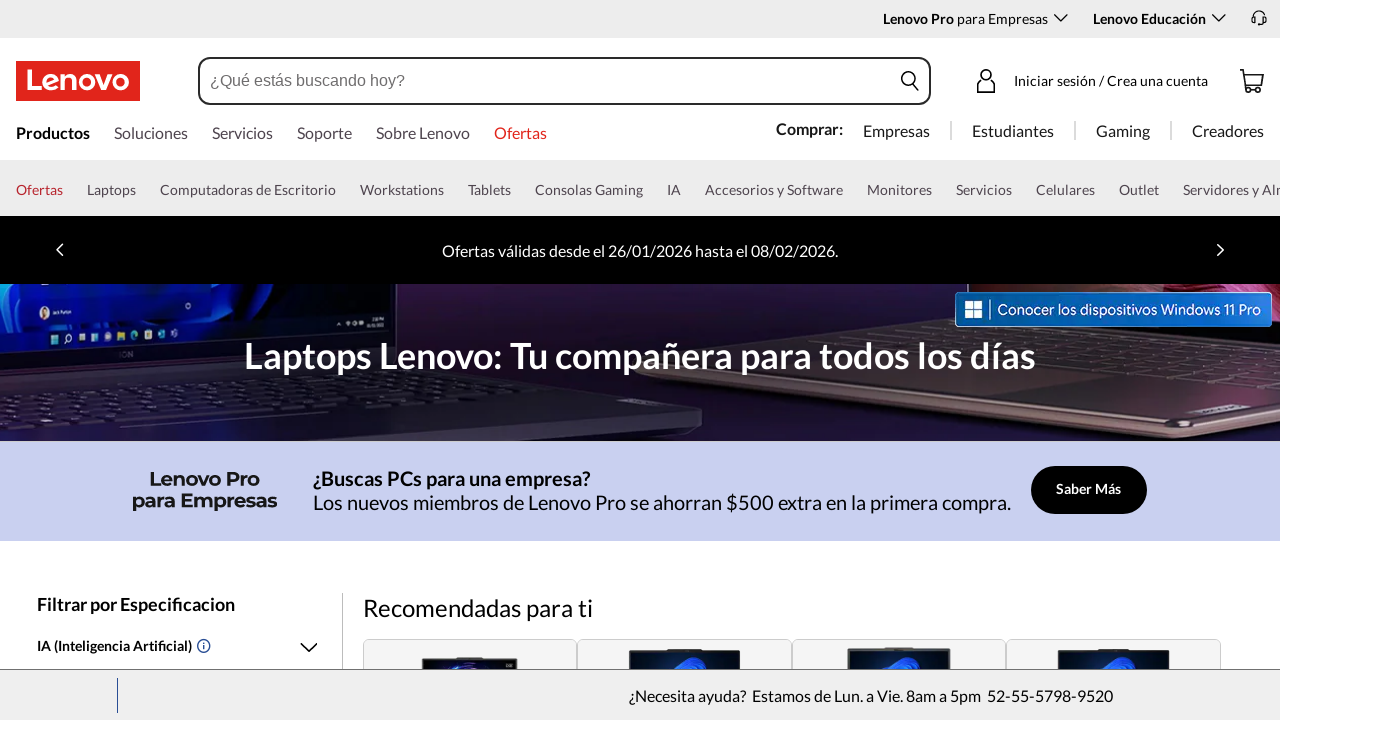

--- FILE ---
content_type: text/html; charset=utf-8
request_url: https://www.lenovo.com/mx/es/laptops/?cid=ww:seo:1j6nl4
body_size: 119636
content:

<!DOCTYPE html>
<html lang="es-MX" pageId='3333333333' pageUuid='a5933d0f-492b-4f81-80a7-1b96811a7aa9'>
<head>
<title>
    Laptops | Lenovo México
</title>

<meta name="keywords" content=" " />
<meta name="title" content="Laptops" />
<meta name="description" content="Las mejores laptops están en Lenovo.com Tenemos laptops para trabajar, jugar y estudiar. Ingresa y conoce todo nuestro catálogo. ¡Tenemos cuotas y envío gratis!" />
<meta name="Page_Access_Type" content="-1" />
<meta name="datetime" content="2025-09-22 16:53:35"/>
<!-- head begin-static 20251105 v2-->
<meta http-equiv="x-dns-prefetch-control" content="on">

<link rel="preconnect" href="https://c1-ofp.static.pub" crossorigin>
<link rel="preconnect" href="https://j1-ofp.static.pub" crossorigin>
<link rel="preconnect" href="https://assets.adobedtm.com/" crossorigin>
<link rel="preconnect" href="https://s2.go-mpulse.net/" crossorigin>
<link rel="dns-prefetch" href="https://c1-ofp.static.pub">
<link rel="dns-prefetch" href="https://j1-ofp.static.pub">
<link rel="dns-prefetch" href="https://assets.adobedtm.com/">
<link rel="dns-prefetch" href="https://p1-ofp.static.pub">
<link rel="dns-prefetch" href="https://p2-ofp.static.pub">
<link rel="dns-prefetch" href="https://p3-ofp.static.pub">
<link rel="dns-prefetch" href="https://p4-ofp.static.pub">
<link rel="dns-prefetch" href="https://s2.go-mpulse.net/">

        <meta name="platform" content="Flash" />
    <!-- global fonts config -->
    <link rel="stylesheet" href='//c1-ofp.static.pub/SystemFragment/static/se-fontface.0379f94572b6e685.css'/>
    <link rel="preload" href='https://p2-ofp.static.pub/SystemFragment/MTPtest-0421/LatoRegular-Latin.woff2' as="font" type="font/woff2" crossorigin>
    <link rel="preload" href='https://p2-ofp.static.pub/SystemFragment/MTPtest-0421/LatoBold-Latin.woff2' as="font" type="font/woff2" crossorigin>

<!-- criticalrenderMeta start -->
    <meta name="criticalrender" content="4" />
<!-- criticalrenderMeta end -->

<style>
*,::after,::before{margin:0;padding:0;-webkit-box-sizing:border-box;-moz-box-sizing:border-box;box-sizing:border-box}html{-webkit-tap-highlight-color:transparent;-webkit-text-size-adjust:none}body,button,html{font-size:16px;color:#000;font-family:Lato,Helvetica,Arial,sans-serif;word-break:break-word}a{color:inherit}.page_body{min-height:100vh;display:flex;flex-direction:column}.main_content{flex:1}ol,ul{list-style:none}ol[style] li,ul[style] li{margin-left:1em}a{text-decoration:none;text-indent:0;cursor:pointer}fieldset,img,input{border:0}img{max-width:100%;max-height:100%;font-size:12px;word-break:break-word}.clearfix:after,.clearfix:before{content:" ";display:block;height:0;clear:both;visibility:hidden}.clearfix{zoom:1}.fr{float:right}.fl{float:left}.mt10{margin-top:10px}.mb10{margin-bottom:10px}.mr10{margin-right:10px}.ml10{margin-left:10px}table{border-collapse:collapse;border-spacing:0}button{border:0}input{border-radius:0}button,input,select,textarea{background-color:transparent;border-style:none}.flex{display:flex;justify-content:space-between}.line{width:11px!important;text-align:center!important;line-height:17px!important;color:#555}.blue{color:#1976a1}.green{color:#498631}.gray{color:#676767}.bold{font-weight:700}.relative{position:relative}.font14{font-size:14px}.imgWrap{width:100%;height:100%;overflow:hidden;text-align:center;line-height:100%;display:flex;justify-content:center;align-items:center}.layoutGroup{width:100%}b,i{font-style:normal}.shine{background:#f6f7f8 linear-gradient(to right,#f6f7f8 0,#edeef1 20%,#f6f7f8 40%,#f6f7f8 100%) no-repeat;background-size:cover;display:inline-block;position:relative;-webkit-animation-duration:1s;-webkit-animation-fill-mode:forwards;-webkit-animation-iteration-count:infinite;-webkit-animation-name:placeholderShimmer;-webkit-animation-timing-function:linear}@-webkit-keyframes placeholderShimmer{0%{background-position:-468px 0}100%{background-position:468px 0}}.grey-out{opacity:.25;pointer-events:none!important;cursor:default!important}.no-focus-outline a:focus,.no-focus-outline button:focus,.no-focus-outline dd:focus,.no-focus-outline div:focus,.no-focus-outline dl:focus,.no-focus-outline dt:focus,.no-focus-outline fieldset:focus,.no-focus-outline form:focus,.no-focus-outline h1:focus,.no-focus-outline h2:focus,.no-focus-outline h3:focus,.no-focus-outline h4:focus,.no-focus-outline h5:focus,.no-focus-outline h6:focus,.no-focus-outline input:focus,.no-focus-outline legend:focus,.no-focus-outline li:focus,.no-focus-outline ol:focus,.no-focus-outline p:focus,.no-focus-outline select:focus,.no-focus-outline span:focus,.no-focus-outline td:focus,.no-focus-outline textarea:focus,.no-focus-outline th:focus,.no-focus-outline ul:focus{outline:0}:root{--dark-blue:#11184F;--med-blue:#294E95;--light-blue:#C9D0F0;--pale-blue:#EAEEF5;--lenovo-red:#E1251B;--alert-red:#B8322E;--dark-red:#64131E;--med-red:#871C23;--light-red:#F0C7BF;--pale-red:#FAECEB;--dark-orange:#C73D00;--pale-orange:#F8E9DE;--black:#1E0013;--dark-gray-1:#4E444E;--dark-gray-2:#6D656F;--pale-gray-1:#CCCCCC;--pale-gray-2:#E4E4E4;--pale-gray-3:#EDEDED;--pale-gray-4:#F5F5F5;--pale-gray-5:#E5E5E5;--dark-purple:#4D144A;--med-purple:#7A126B;--light-purple:#D9C1D8;--pale-purple:#F1E1ED;--dark-green:#285D50;--pale-green:#E5F0ED;--link-color:var(--med-blue);--fore-color:black;--bg-color:white;--border-color-grey:var(--pale-gray-1);--font-color:#171717}body.gaming-theme-black{--link-color:#00FFFF;--fore-color:white;--bg-color:black;--border-color-grey:#4A5863;--font-color:white;background-color:#000}.gaming-theme-black .shine{background:#333f48 linear-gradient(to right,#333f48 0,#4a5863 20%,#333f48 40%,#333f48 100%);-webkit-animation-duration:2s}.interactive-link{cursor:pointer;color:var(--link-color)}.interactive-link:focus,.interactive-link:hover{text-decoration:underline}.cta-button{display:block;width:100%;border-radius:4px;opacity:1;transition:background-color .2s ease,color .2s ease;padding:13px 10px;cursor:pointer;font-weight:700;text-align:center;font-size:16px;line-height:16px;border:1px solid}.button-primary{color:#fff}.button-secondary{background-color:#fff}.button-primary.blue,.button-secondary.blue{border-color:var(--med-blue)}.button-primary.blue{background-color:var(--med-blue)}.button-secondary.blue{color:var(--med-blue)}.button-primary.blue:focus,.button-primary.blue:hover,.button-secondary.blue:focus,.button-secondary.blue:hover{background-color:var(--pale-blue);color:var(--med-blue)}.button-primary.green,.button-secondary.green{border-color:var(--dark-green)}.button-primary.green{background-color:var(--dark-green)}.button-secondary.green{color:var(--dark-green)}.button-primary.green:focus,.button-primary.green:hover,.button-secondary.green:focus,.button-secondary.green:hover{background-color:var(--pale-green);color:var(--dark-green)}.button-mono,.button-mono-reverse{border-color:var(--black)}.button-mono{background-color:var(--black);color:#fff}.button-mono-reverse{background-color:#fff;color:var(--black)}.button-mono-reverse:focus,.button-mono-reverse:hover,.button-mono:focus,.button-mono:hover{background-color:var(--pale-gray-2);color:var(--black)}.saving-text{color:var(--dark-green)}.saving-flag{background-color:var(--dark-green);opacity:1;border:1px solid transparent;border-radius:4px;color:#fff;padding:0 5px;font-size:12px;line-height:20px;font-weight:400;letter-spacing:0}body>h1:first-of-type,body>h2:first-of-type,body>h3:first-of-type{position:fixed}body div.comp_lazyload{position:relative;width:100%;min-height:250px;border:1px solid #e1e4eb}.sid-modal__wrapper{height:100%}
</style>




<!-- domain config 20260114 -->
<meta name='Main' content='www.lenovo.com'>
<meta name='OpenApi' content='openapi.lenovo.com'>
<meta name='Account' content='account.lenovo.com'>
<meta name='Admin' content='admin.lenovo.com'>
<meta name='Static' content='j1-ofp.static.pub'>
<meta name='RootDomain' content='lenovo.com'>
<meta name='LocalDomain' content='prod.gl.lenovouat.com'>
<meta name='Preview' content='preview.lenovo.com'>
<meta name='PaymentDomain' content='payments.lenovo.com'>
<meta name='Dcsc' content='us-dcsc.lenovo.com'>
<meta name='envi' content='production' />




<meta name="taxonomytype" content="splitterpage" />
<meta name="subtaxonomy" content="laptops" />
<meta name="productsegment" content="idg" />
<meta name="usersegment" content="" />

<meta name="navposkey" navposkey="pc_nav" />

<meta name="robots" content="INDEX,FOLLOW" />
<meta name="adobeParam" content="Splitter Page" />
<meta name="adobeCategory" content="Laptops & Laptops" />

<!-- currencySwitchToggle -->
    <meta name="currencySwitchToggle" content="1" />



<!-- constantfragment config -->
<meta charset="UTF-8"><meta content="width=device-width,initial-scale=1.0,maximum-scale=5" id="viewport" name="viewport" /><meta name="specialterminal" content="pc"><script>var __SIT__="sit";var __UAT__="uat";var __DEV__="dev";var __PRE__="pre";var __PRO__="production";var __SPRO__="standardproduction";var __PRO_TEST__="productiontest";var __PRO_ALL__=__PRO__+","+__SPRO__+","+__PRO_TEST__;var __BIZ__TYPES__={__FLASH__:"flash",__MOTO__:"moto",__SMSC__:"smsc",__BIZ_UAT__:"uat_biz",__SERVICE__:"serviceconnect"};var $CONSTANT={ASYNC_LOAD_COMPS_ALL:true,SSO:{dev:"https://global-test.lenovomm.cn",sit:"https://global-test.lenovomm.cn",sita:"https://global-test.lenovomm.cn",sitb:"https://global-test.lenovomm.cn",uat:"https://passport.lenovo.com",pre:"https://passport.lenovo.com",prod:"https://passport.lenovo.com"},SSO_MFA_TOKEN:{dev:"_CUP0KqHEkxsNzC9IMXIhisUlct3cUqFnwAfWN6HA3UDFSrVN8UHimKaELPL9-v0Yw-kqkvY9DbGY3AxhfinfQ",sit:"_CUP0KqHEkxsNzC9IMXIhisUlct3cUqFnwAfWN6HA3UDFSrVN8UHimKaELPL9-v0Yw-kqkvY9DbGY3AxhfinfQ",sita:"_CUP0KqHEkxsNzC9IMXIhisUlct3cUqFnwAfWN6HA3UDFSrVN8UHimKaELPL9-v0Yw-kqkvY9DbGY3AxhfinfQ",sitb:"_CUP0KqHEkxsNzC9IMXIhisUlct3cUqFnwAfWN6HA3UDFSrVN8UHimKaELPL9-v0Yw-kqkvY9DbGY3AxhfinfQ",uat:"_CUP0KqHEkxsNzC9IMXIhisUlct3cUqFnwAfWN6HA3UDFSrVN8UHimKaELPL9-v0Yw-kqkvY9DbGY3AxhfinfQ",pre:"_CUP0KqHEkxsNzC9IMXIhisUlct3cUqFnwAfWN6HA3UDFSrVN8UHimKaELPL9-v0Yw-kqkvY9DbGY3AxhfinfQ",prod:"_CUP0KqHEkxsNzC9IMXIhisUlct3cUqFnwAfWN6HA3UDFSrVN8UHimKaELPL9-v0Yw-kqkvY9DbGY3AxhfinfQ"},DOMAIN_BIZ_TYPES:{1:[1,20,25,30,1],2:[2,2,2,34,2],3:[3,3,3,36,3],4:[4,19,26,32,4],15:[15,18,15,31,15],7:[7,21,27,7,7],5:[5,22,5,5,5,5],8:[8,23,8,33,8],11:[11,11,11,35,11],14:[14,14,14,14,14]},CHANNEL:{FLASH:__BIZ__TYPES__.__FLASH__,MOTO:__BIZ__TYPES__.__MOTO__,SMSC:__BIZ__TYPES__.__SMSC__,BIZUAT:__BIZ__TYPES__.__BIZ_UAT__},BATCHAPI:{MECHFLAG:"batchapimechflag",LOYALTYV1:"batchapiloyaltyv1",LOYALTYV2:"batchapiloyaltyv2",UPS:"batchapiups",BESTBUY:"batchapibestbuy",PINCODE:"pincode",B2BLEADTIME:"batchapib2bleadtime"},BATCHAPIMAP:[{key:"batchapiloyaltyv1",uri:"/v1/loyalty/product/getProductPoints",type:"form"},{key:"batchapiloyaltyv2",uri:"/v1/home/materialPoints",type:"form"},{key:"batchapimechflag",uri:"/price/batch/preview/get",type:"form"},{key:"batchapiups",uri:"/api/ups/getDeliveryDate",type:"body"},{key:"batchapibestbuy",uri:"/inventory/pickup/queryMultiProductLocations",type:"form"},{key:"test",uri:"/dict/getdictinfo",type:"get"},{key:"pincode",uri:"/online/thirdParty/queryinventorys",type:"get"},{key:"batchapib2bleadtime",uri:"/inventory/b2b/leadtime",type:"body"}],FLASH_EVENT:{CART_LOAD:"cartLoaded",CHECKOUT_LOAD:"checkoutLoaded",THANKYOU_LOAD:"purchaseLoaded",LMD_INIT:"lmd_init"},CARD_ICONS:[{fullName:"default",name:"default",code:"-1",img:"//p2-ofp.static.pub/fes/cms/2021/06/04/ztqj9ch7k4e5krqblvud28wm0009h5802323.svg"},{fullName:"Credit Card American Express",name:"amex",code:"1",img:"//p3-ofp.static.pub/fes/cms/2021/06/04/p8bomiy2nykycez7vlu07dtslf5n7v258277.svg"},{fullName:"Credit Card Visa",name:"visa",code:"0",img:"//p2-ofp.static.pub/fes/cms/2021/06/04/635l22mor42zwls8iu21g8d4p0pqjw100181.svg"},{fullName:"Credit Card Master Card",name:"mastercard",code:"2",img:"//p3-ofp.static.pub/fes/cms/2021/06/04/2omb4hvwskchvgcboztvwunukl3oi0668980.svg"},{fullName:"Credit Card Discover",name:"discover",code:"4",img:"//p3-ofp.static.pub/fes/cms/2021/06/04/aqy9f14tkdc33279i81ts39ehaw19v546097.svg"},{fullName:"Diners club",name:"dinersclub",code:"",img:"//p3-ofp.static.pub/fes/cms/2021/06/04/vrvfc789v0dhi2m2m8c3jspgm8ivzt563184.svg"},{fullName:"jcb",name:"jcb",code:"",img:"//p4-ofp.static.pub/fes/cms/2021/06/04/59l9tcnzxo5le7w5p2nganeuu8r31q040187.svg"},{fullName:"maestro",name:"maestro",code:"",img:"//p4-ofp.static.pub/fes/cms/2021/06/04/y7hfbimgvyqppojzqjcixhffy7b9f4681516.svg"}],IMG_DEFAULT:{PATH:"https://p2-ofp.static.pub/fes/cms/2021/06/23/vw7cpbtt4r5hymddo03b815t5x82pz649173.svg"},ERROR_LEVEL:{LOW:10,MID:20,HIGH:30,CRITICAL:40},ERROR_TYPE:{AJAX:0,CODE:1,IMG:2,JS:3,CSS:4,PROMISE:5,BLACK_LIST:[{url:"/v1/registration/registerAuth",isRecord:true,key:["password"]},{url:"/v1/login/userLogin",isRecord:true,key:["password"]},{url:"/registration/registerAuth",isRecord:true,key:["password"]},{url:"/userLogin",isRecord:true,key:["password"]},{url:"/familyHub/registration/registerAuth",isRecord:true,key:["password"]},{url:"/smbPro/smbRegistion",isRecord:true,key:["password"]},{url:"/smbPro/smbLogin",isRecord:true,key:["password"]},{url:"/account/gateKeeper/login",isRecord:true,key:["password"]},{url:"/gatekeeper/registration",isRecord:true,key:["password"]},{url:"/v1/profile/changePasswor",isRecord:true,key:["password","newpassword"]},{url:"/account/editPassword",isRecord:true,key:["newpassword"]},{url:"/education/v1/register",isRecord:true,key:["password"]},{url:"/education/v1/login",isRecord:true,key:["password"]}]},JSPATH:{SHOP_RUNNER:"/SystemFragment/static/shoprunner.js",RECAPTCHA:"https://www.recaptcha.net/recaptcha/api.js?hl=en",RECAPTCHA_KEY:"6Lcps2MbAAAAAL6F34IWgfbfYfcgJvh_J48BEKz6"},PRICE_QUEUE:{MAX_COUNT:20},REQUEST_TIMEOUT:{V:3e4,PB_PRICE_TIME:100},MARKETING_STATUS:{EOF:"End Of Life",TEMPORARILY_UNAVAILABLE:"Temporarily Unavailable",COMING_SOON:"Coming Soon",AVAILABLE:"Available",OOS:"OOS",DCG_AVAILABLE:"DCG Available",QUANTITY_UNAVAILABLE:"Quantity Unavailable",EXPIRED:"expired"},ON_OFF:{COMPARE:true,ERROR_COLLECTION:false,PLACE_ORDER_LOG:false},DLP_CONFIG:{MAX_COUNT_LOADING:10},PRICE_PRE_SELECT:2,PDP_THEME:{NONE:{NAME:"NONE",CODE:""},GAME_THEME_BLACK:{NAME:"GAME THEME BLACK",CODE:"gaming-theme-black"}},PRODUCT_TYPE:{MTM:0,MT:1,SUBSERIES:2,OPTION:3,CTO:4,CB:5,SERVICE:6,DCGLFO:7,THREEPO:8,RR_SUBSCRIPTION:9,ISO:10,MANUAL_SUBSERIES:11,DCG_OPTION:12,SALES_BUNDLE:14,CDCTO:15},PRICE_TYPE:{USUALLY:1,PB:2,FUTURE:3,CLAIMINDICATOR:4,CART_RECOMMENDATION:5},PDODUCT_LIST_TYPE:{RECOMMENDATON:1,FEATURE_PRODUCT:2,SPLITTER:3,CART_RECOMMENDATON:4},URL:{B2B:{ADDRESS:{MAIN:"/b2baccount/address/index.html",UPDATE:"/b2baccount/address/info.html"},ACCOUNT:{USER_MANAGEMENT:{VIEW:"/b2baccount/user/index.html ",LIST:"/b2baccount/user/list.html"},LOGIN:"/account/login/index.html",VERIFY:"/b2baccount/verify.html",SHOWPAGE:"/b2baccount/showpage.html",CHECK:"/b2baccount/check.html",HOME:"/b2baccount/home.html",ACCOUNT_TEAM:"/b2baccount/account/contact.html",CART:{DETAIL:"/b2baccount/cart/detail.html",LIST:"/b2baccount/cart/list.html"},RESET:"/b2baccount/forget/reset.html",FORGET:"/b2baccount/forget/forget.html",WALLET:{MAIN:"/b2baccount/wallet/index.html",UPDATE:"/b2baccount/wallet/update.html",CREATE:"/b2baccount/wallet/create.html"},LANDING:"/b2baccount/landing.html",WISHLIST:{HOME:"/b2baccount/wishlist/home",LOGIN:"/b2baccount/wishlist/login"},MTMPART:{LIST:"/b2baccount/mtm/list.html"}},ORDER:{LIST:"/b2baccount/order/list.html",DETAIL:"/b2baccount/order/detail.html"},QUOTE:{LIST:"/b2baccount/quote/list.html",DETAIL:"/b2baccount/quote/detail.html"},HOME:"/",HOMEPAGE:"/pc/home.html"},MOTO:{HOMEPAGE:{EMEA:"/motohomepage.html"},ACCOUNT:{PROFILE:"/b2baccount/profile.html",LANDING:"/b2baccount/landing.html",ACTIVE:"/b2baccount/gatekeeper/active.html",RESET:"/b2baccount/gatekeeper/pwdreset.html",FORGOT:"/b2baccount/gatekeeper/pwdforgot.html",SHOWPAGE:"/b2baccount/gatekeeper/showpage",B2C:{LANDING_PAGE:{LANDING:"/account/landing.html",MAIN:"/account/home.html"},ADDRESS:{MAIN:"/account/address/index.html",UPDATE:"/account/address/info.html"},WALLET:{MAIN:"/account/wallet/index.html",UPDATE:"/account/wallet/update.html",CREATE:"/account/wallet/create.html"},REGISTER:{REGISTER:"/account/register/register.html",MAIN:"/account/register/register.html",CHECK:"/account/register/check.html",VERIFY:"/account/register/verify.html"},LOGIN:"/account/login/index.html",AUTHENTICATION:{MAIN:"/account/authentication/index.html"},FORGET:{MAIN:"/account/forget/forget.html",RESET:"/account/forget/reset.html"},GATEKEEPER:{LENOVO:"/gt/moto.html",REGISTER:"/gt/register.html"}}}},TELE:{LOGIN:"/tele/login.html",LANDING_PAGE:"/tele/landingpage.html",REGISTER:"/tele/register.html",DASHBOARD:"/tele/dashboard.html",DLP_PRODUCT:"/tele/dlpproduct.html",MOTO:{LOGIN:"/tele/login.html",LANDING_PAGE:"/tele/landingpage.html",REGISTER:"/tele/register.html",DASHBOARD:"/tele/dashboard.html",DLP_PRODUCT:"/tele/dlpproduct.html"}},HOME:{MAIN:"/pc/",SPLITTER:"/laptops",CONTACT:"/contact/"},CONFIGURATOR:{DCG:{MAIN:"/configurator/dcg/index.html",REDIRECT:"/configurator/dcg/index.html",SAMPLE:"/configurator/dcg/configurator"},CTO:{MAIN:"/configurator/cto/index.html"},CDCTO:{MAIN:"/configurator/cdcto/index.html"},PB:{MAIN:"/pb/index.html"}},EDU:{BENEFITS:{MAIN:"/student/benefitsnew.html"}},ACCOUNT:{PRICELOCK:{DETAIL:"/account/priceLock/detail.html"},LANDING_PAGE:{MAIN:"/account/home.html"},LOGIN:{MAIN:"/account/login/index.html",CHOOSE:"/account/login/select.html"},REGISTER:{CREATE:"/account/register/create.html",CREATEPAGE:"/account/register/newcreate.html",REGISTER:"/account/register/register.html",CHECK:"/account/register/check.html",VERIFY:"/account/register/verify.html"},OPTIMIZATION:{START:"/account/login/index.html",CREATEPAGE:"/account/register/create.html",CREATE:"/account/login/select.html",REGISTER:"/account/register/register.html"},FORGET:{MAIN:"/account/forget/forget.html",RESET:"/account/forget/reset.html"},PROFILE:{MAIN:"/account/myprofile.html"},GATEKEEPER:{MAIN:"/gt/default.html",SN:"/gt/sn.html",LENOVO:"/gt/lenovo.html",POSSCODE:"/gt/passcode.html",MEMBERID:"/gt/memberid.html",NAR:"/gt/nar.html",REFERER:"/gt/referer.html",REGISTER:"/gt/register.html",EDULOGIN:"/login/edu/index.html",EDUACTIVATION:"/login/edu/activation.html",EDUACTIVATIONAFFILIATE:"/login/edu/activationaffiliate.html"},ADDRESS:{MAIN:"/account/address/index.html",UPDATE:"/account/address/info.html"},WALLET:{MAIN:"/account/wallet/index.html",UPDATE:"/account/wallet/update.html",CREATE:"/account/wallet/create.html"},ORDER:{LIST:"/account/order/list.html",DETAIL:"/account/order/detail.html",CANCEL:"/account/order/cancel.html",RETURN:"/account/order/return.html"},CART:{LIST:"/account/cart/list.html",DETAIL:"/account/cart/detail.html"},QUOTE:{LIST:"/account/quote/list.html",DETAIL:"/account/quote/detail.html",SUBPAGE:{PDF:"/account/quote/download.html"}},REWARDS:{MAIN:"/account/rewards/index.html"},FAMILYHUB:{MAIN:"/account/familyhub.html",ORDER_LIST:"/account/order/familyhub.html",ADDRESS:"/account/family/address/index.html",WALLET:"/account/family/wallets/index.html",DEVICE:"/account/family/devices/index.html"},DEVICE:{MAIN:"/account/family/devices/index.html"},MYFAMILY:{MAIN:"/account/myfamily.html",EDIT_FAMILY:"/account/family/editfamily.html",ORDER_PREFERENCE:"/account/family/orderpreference.html"},MEMBER_FAMILY:{REGISTRATION:"/account/family/memberregistration.html",VERIFY:"/account/family/memberverify.html"},WISHLIST:{HOME:"/account/wishlist/home",LOGIN:"/account/wishlist/login"}},MIDDLE:{IDME:"/middle/idme.html",CART_AMAZON_PAY:"/middle/amazon.html"},BUY:{CART:{MAIN:"/cart.html"},CHECKOUT:{MAIN:"/checkout.html"},THANKYOU:{MAIN:"/thankyou.html"}},COMPATIBILITY:{HOME:"/compatibilityfinder",DEVICE:"/compatibilitydevice",PRODUCT:"/compatibilityproduct",SEARCH:"/d/compatibilityfinder"},COMPARE:{MAIN:"/compare_product.html"},SMB:{ACCOUNT:{REGISTER:"/smbaccount/gatekeeper/showpage",REGISTER_ACTIVE:"/smbaccount/gatekeeper/active",FORGET_PWD:"/smbaccount/gatekeeper/pwdforgot",RESET_PWD:"/smbaccount/gatekeeper/pwdreset",MEMBER:"/smbaccount/member",COMPANY:"/smbaccount/company",LANDING:"/smbaccount/landing",DEVICE:"/smbaccount/device",REWARDS:"/smbaccount/rewards/",ADDRESS:{MAIN:"/smbaccount/address/",UPDATE:"/smbaccount/address/info"},WALLET:{MAIN:"/smbaccount/wallet/",UPDATE:"/smbaccount/wallet/update",CREATE:"/smbaccount/wallet/create"},PROFILE:"/smbaccount/profile"},HOME:{HOME:"/smbpro",BENEFITS:"/smbbenefits"}},WLH:{ORDER_LIST:"/wlh_orderlist.html"}},GOOGLE_RECAPTCHA:{PROD_V2:"6LcxHSAiAAAAAPk2B-8utzNyoG4X8NurmSf-z_BI",PROD_V3:"6Lcj67YhAAAAAOrhSh1YLB89L905DLyjbiwJI3zI",UN_PROD_V2:"6LeueFEgAAAAAIrsu6khr0c5vgark8BKpyTwFyC8",UN_PROD_V3:"6Lf98v8fAAAAAJLzfDA_Xp23-3m74QYcynfgRxzo"},PAGE_TYPES:{"3W_HOMEPAGE":{NAME:"3W Homepage",CODE:"1"},FTV_HOMEPAGE:{NAME:"FTV Homepage",CODE:"2"},STUDENT_SEGMENT_HOME_PAGE:{NAME:"Student Segment Home Page",CODE:"3"},GLOBAL_SEARCH_PAGE:{NAME:"Global Search Page",CODE:"4"},DLP_PAGE:{NAME:"DLP Page",CODE:"5"},SPLITTER_PAGE:{NAME:"Splitter Page",CODE:"6"},SPLITTER_SUBSERIES_RESULT_PAGE:{NAME:"Splitter Subseries Result Page",CODE:"7"},SPLITTER_MODEL_RESULT_PAGE:{NAME:"Splitter Model Result Page",CODE:"8"},ACCESSORY_CATEGORY_DLP_PAGE:{NAME:"Accessory Category DLP Page",CODE:"9"},ACCESSORY_LANDING_PAGE:{NAME:"Accessories Home Page",CODE:"10"},COMPATIBILITY_DLP_PAGE:{NAME:"Compatibility DLP Page",CODE:"11"},BRAND_PAGE:{NAME:"Brand Page",CODE:"12"},SERIES_PAGE:{NAME:"Series Page",CODE:"13"},SUBSERIES_PDP:{NAME:"Subseries PDP",CODE:"14"},SINGLE_MODEL_PDP:{NAME:"Single Model PDP",CODE:"15"},ACCESSORY_PDP:{NAME:"Accessory PDP",CODE:"16"},CTO_CONFIGURATOR:{NAME:"CTO Configurator",CODE:"17"},PRODUCT_BUILDER:{NAME:"Product Builder",CODE:"18"},CART:{NAME:"cart",CODE:"19"},CHECKOUT:{NAME:"Checkout",CODE:"20"},THANKYOU:{NAME:"Thankyou",CODE:"21"},HALO_CATEGORY_PAGE:{NAME:"Halo Category Page",CODE:"22"},SMB_HOMEPAGE:{NAME:"SMB Homepage",CODE:"23"},MY_ACCOUNT:{NAME:"My Account",CODE:"24"},ORDER_LIST:{NAME:"Order List",CODE:"25"},ORDER_DETAIL:{NAME:"Order Detail",CODE:"26"},COMPARE:{NAME:"Compare Page",CODE:"27"},DCG:{NAME:"DCG",CODE:"28"},GAMING_SEGMENT_HOME_PAGE:{NAME:"Gaming Segment Home Page",CODE:"29"},REGISTRATION:{NAME:"Registration",CODE:"30"},LOGIN:{NAME:"login",CODE:"31"},GATEKEEPER:{NAME:"Gatekeeper Page",CODE:"32"},COMPATIBILITY_FINDER:{NAME:"Compatibility Finder Page",CODE:"33"},NO_UTAG:{NAME:"NO_UTAG",CODE:"34"},SMB_BENEFITS:{NAME:"SMB Benefit Page",CODE:"35"},DEALS_SPLITTER:{NAME:"Deals Splitter",CODE:"36"},NEWS_PAGE:{NAME:"News Page",CODE:"37"},WISH_LIST:{NAME:"WishList",CODE:"38"},COMPARE_MARKETING_LANDING_PAGE:{NAME:"Compare Marketing Landing Page",CODE:"39"},MODEL_SELECTOR:{NAME:"Model Selector",CODE:"40"},HALO_ACCESSORY_PDP_PAGE:{NAME:"Halo Accessory PDP page",CODE:"41"},PSEUDO_CTO:{NAME:"Pseudo CTO",CODE:"42"},HALO_SINGLE_MODEL_PDP:{NAME:"Halo Single Model PDP Page",CODE:"43"},Moto_Subseries_PDP:{NAME:"Moto Subseries PDP",CODE:"44"},Moto_Single_Modal_PDP:{NAME:"Moto Single Modal PDP",CODE:"45"},MotoHome:{NAME:"MotoHome",CODE:"46"},MotoFamily:{NAME:"MotoFamily",CODE:"47"},MotoPDP:{NAME:"MotoPDP",CODE:"48"},MotoBrand:{NAME:"MotoBrand",CODE:"49"},MotoCompare:{NAME:"MotoCompare",CODE:"50"},MotoMedia:{NAME:"MotoMedia",CODE:"51"},MotoCarrierCompatibility:{NAME:"MotoCarrierCompatibility",CODE:"52"},MotoSpecials:{NAME:"MotoSpecials",CODE:"53"},MotoServices:{NAME:"MotoServices",CODE:"54"},MotoBusiness:{NAME:"MotoBusiness",CODE:"55"},"Product Finder":{NAME:"Product Finder",CODE:"56"}},TAXONOMY_TYPES:{DLP:{NAME:"dlp",CODE:"1"},LANDING_PAGE:{NAME:"landingpage",CODE:"3"},SUBSERIES_PAGE:{NAME:"subseriespage",CODE:"4"},SPLITTER_PAGE:{NAME:"splitterpage",CODE:"5"},BRAND_PAGE:{NAME:"brandpage",CODE:"6"},SERIES_PAGE:{NAME:"seriespage",CODE:"7"},PROMO_PAGE:{NAME:"promopage",CODE:"8"},HOME_PAGE:{NAME:"homepage",CODE:"9"},SEARCH:{NAME:"search",CODE:"10"},BUILDER_PAGE:{NAME:"builderpage",CODE:"11"},INTERSTITIAL:{NAME:"interstitial",CODE:"12"},CART:{NAME:"cart",CODE:"13"},CHECKOUT:{NAME:"checkout",CODE:"14"},THANKYOU:{NAME:"thankyou",CODE:"15"},ACCESSORYHOME_PAGE:{NAME:"accessoryhomepage",CODE:"16"},ADD_SUPPORT:{NAME:"addsupport",CODE:"17"},ABOUT:{NAME:"about",CODE:"18"},SUSTAINABILITY:{NAME:"sustainability",CODE:"19"},INDUSTRY:{NAME:"industry",CODE:"20"},ACCOUNT:{NAME:"account",CODE:"21"},FAQ:{NAME:"faq",CODE:"22"},REGISTRATION:{NAME:"registration",CODE:"23"},CONTACTUS:{NAME:"contactus",CODE:"24"},LOGIN:{NAME:"login",CODE:"25"},USER_REGISTRATION:{NAME:"userregistration",CODE:"26"},ACCESSORY_PDP:{NAME:"accessorypdp",CODE:"27"},ACCESSORY_PLP:{NAME:"accessoryplp",CODE:"28"},ORDER_WORKFLOW:{NAME:"orderworkflow",CODE:"29"},QUOTE_WORKFLOW:{NAME:"quoteworkflow",CODE:"30"},ORDER_STATUS:{NAME:"orderstatus",CODE:"31"},SITE_MAP:{NAME:"sitemap",CODE:"32"},EOL:{NAME:"eol",CODE:"33"},SOLUTION_SERVICES:{NAME:"solutionservices",CODE:"34"},"400ERROR":{NAME:"400error",CODE:"35"},"500ERROR":{NAME:"500error",CODE:"36"},MAINTENANCE:{NAME:"maintenance",CODE:"37"},NEWS:{NAME:"news",CODE:"38"},PRODUCT_INFO:{NAME:"productinfo",CODE:"39"},DCG:{NAME:"dcg",CODE:"40"},DEALS_PAGE:{NAME:"dealspage",CODE:"41"}},BUSINESS_TYPES:{B2B:"B2B",B2C:"B2C",MOTOB2C:"MotoB2C",MOTOB2B:"MotoB2B"},STORE_TYPES:{EPP:"Epp",TELE:"Tele",BPCTO:"Bpcto",OUTLET:"Outlet",AFFINITY:"Affinity",PUBLIC:"Public",SMB:"Smb",PARTS:"PARTS"},CUSTOMER_EVENT_KEY:{COMPARE:"compare",ACCOUNT:{PROFILE:{EDIT_CANCEL_DIALOG:"profileEditCancelDialog",UPDATED_DIALOG:"profileUpdatedDialog"},REGISTER:{PROGRESS_BAR:"register process bar"},SAVEDCART:{SHARE_DIALOG:"shareSavedCartEvent",DELETE_DIALOG:"deleteSavedCartEvent",EMAIL_DIALOG:"emailSavedCartEvent",EMAIL_SUCCESS_DIALOG:"emailSuccessSavedCartEvent"}},BUY:{CORE:{LOGIN_DIALOG:"login dialog",REGISTER_DIALOG:"register dialog",QUOTE_DIALOG:"quote",PROGRESS_BAR:"process bar"},CART:{RECOMMENDATION_PROMOS_POP:"recommendationpromospop",SAVE_CART_DIALOG:"save cart",EMAIL_CART_DIALOG:"email cart",MINI_CART_DISPLAY:"mini cart display",MINI_CART_ADDTOCART:"mini cart add to cart",MINI_CART_GETDATA:"mini cart getData",LOYALTY_FREE_DELIVERY:"loyalty free delivery",TIERCOMPONENT:"tier component",MERGE_CART_DIALOG:"merge cart dialog",CART_ABANDONMENT_POPUP:"Cart Abandonment Popup"},CHECKOUT:{SHIPPING:"checkout shipping",BILLING:"checkout billing",TIMEOUT:"checkout timeout",SHIPPING_VALIDATION:"checkout shipping validation",BILLING_ADDRESS_CC:"billing address cc",BILLING_VALIDATION_CC:"billing validation cc"}},DLP:{FACETGROUP:"Dlp Facet Group",BROWSE_ABANDONMENT_POPUP:"Browse Abandonment Popup"},ORDER:{NEED_HELP:"order need help",LEGAL_SECTION:"order legal section",ORDER_BANNER:"order banner",PAGINATION:"order pagination",QUOTE_DIALOG:"order quote dialog",PRODUCT_DETAIL_DIALOG:"order product detail dialog",ORDER_SURVEY:"order survey"},E_SERVICE:{MENU:"e-service menu"}},EVENT_PUBLISHER_KEY:{HOME:{SEARCH:"reset type head height"},ACCOUNT:{MYADDRESS:{SHIPPING_STATUS:"shipping status"},PROFILE:{CANCEL_ACCOUNT_PROFILE_MODEL:"cacelaccountprofilemodel"},SAVEDCART:{SHARE_CONFIRM:"shareSavedCartConfirmEvent",EMAIL_CONFIRM:"emailSavedCartConfirmEvent",DELETE_CONFIRM:"deleteSavedCartConfirmEvent"}},BUY:{CORE:{BILLING_STATUS:"billing status",LOGIN_STATUS:"login status",QUOTE_STATUS:"request a quote status",PROCESS_BAR_STATUS:"process bar status",CHECKOUT_HEADER_STATUS:"checkout header cart num status"},CART:{SAVE_CART_STATUS:"save cart status",AUTOPILOT_STATUS:"autopilot status"},CHECKOUT:{SHIPPING_STATUS:"shipping status",BILLING_STATUS:"billing status",PRICE_CHANGED:"checkout price changed",CURRENT_STEP_STATUS:"checkout current step status",CHECKOUT_ERROR_MSG:"checkout error msg",TIMEOUT:"checkout timeout",SHIPPING_VALIDATION_EDIT:"shipping validation edit",SHIPPING_VALIDATION_RECOMMENDED:"shipping validation recommended",SHIPPING_VALIDATION_ORIGINAL:"shipping validation original",IFRAME_LOADING:"checkout iframe loading",MC_STATUS:"checkout mc payment status",CURRENT_PAYMENT_TYPE:"checkout current payment method",CHECKOUT_USER_REWARDS:"checkout user rewards",CHECKOUT_TELE_VALID:"checkout tele valid",SHIPPING_STATE_CHANGED:"shipping state changed",BILLING_ADDRESS_CC_STATUS:"billing address cc status",BILLING_ADDRESS_CC_ERROR_MSG:"billing address cc error msg",BILLING_ADDRESS_CC_VALIDATION_RECOMMENDED:"billing address cc validation recommended",BILLING_ADDRESS_CC_VALIDATION_EDIT:"billing address cc validation edit",BILLING_ADDRESS_CC_VALIDATION_ORIGINAL:"billing address cc validation original",CHECKOUT_HAS_AMAZON:"checkout has amazon",DUTY_FREE:"duty free status"}},DLP:{FACETGROUP_STATUS:"Dlp Facet Group status",PROMOTED_OPTION_STATUS:"dlp Promoted Option status",IMAGE_PREVIEW_POPUP:"dlp Image Preview Popup",IMAGE_PREVIEW_POPUP_CLOSE:"dlp Image Preview Popup close",CARD_PRICE_BREAKDOWN:"card Price Breakdown status",CARD_SEE_MORE:"card see more status",CARD_CHARGE_AFTER_FEED_BACK:"card charge after feedback",CARD_LOYALTY_FEED_BACK:"card loyalty feedback",NO_RESULT:"no result status",UPDATE_ZIPCODE:"update zipcode",ADD_DEFAULT_TABS:"add default tabs",UPDATE_LOCATIONID:"update locationId",FPS_DETAILS_POPUP:"FPS details popup",UPDATE_DLP_HERO_SAVING:"update dlp hero Saving status"},ORDER:{NEED_HELP:"order need help event",LEGAL_SECTION:"order legal section event",ORDER_BANNER:"order banner event",PAGINATION:"order pagination event"},COMMONHEADER:{FIXED:"fixed common header position",UNFIXED:"unfix common header position",ACCOUNT_UTILITY_LOGIN:"mt header account utility login",ACCOUNT_UTILITY_LOGOUT:"mt header account utility logout",ACCOUNT_UTILITY_SELECT:"mt header account utility select",COUNT_TIMER_FIXED:"fix count timer position",COUNT_TIMER_UNFIXED:"unfix count timer position",OPEN_UTILITY:"open mt header utility",ANCHOR_HEADER_FIXED:"anchor fixed common header position",ANCHOR_HEADER_UNFIXED:"anchor unfix common header position"},PDP:{B2B:{ADD_TO_CART_POP_UP_DIALOG:"add to cart pop"}},SSO:{SYNC_SSO:"sync sso status"},COMMON:{UPDATE_ZIPCODE:"update zipcode"},HASHCHANGE:"hash change",MOTO:{TRIGGER_IFRAME_POPUP:"trigger iframe popup"}},TERMINAL:{PC:"1",MOBILE:"2",TABLET:"3"},OBSERVER_ELEMENT:{TYPE:{CLASS:"class",SHOW:"show",VALUE:"value",CHECKED:"checked",SELECTED:"selected",DISABLED:"disabled",READONLY:"readonly",IMG:"image",A:"a"}},MSG:{ACCOUNT:{NOT_LOGIN:"not login"}},CURRENCY:{},ENVI:{__SIT__:__SIT__,__DEV__:__DEV__,__UAT__:__UAT__,__PRE__:__PRE__,__PRO__:__PRO__,__SPRO__:__SPRO__,__PRO_TEST__:__PRO_TEST__,__PRO_ALL__:__PRO_ALL__},DOMAINS:{},CARD_TYPE:{MERCHANDISING_FLAG:"Merchandising Flag",PRODUCT_IMAGE:"Product Image",PRODUCT_TITLE:"Product Title",PRODUCT_PRICE:"Product Price",PRODUCT_CTA:"Product CTA",PRODUCT_LEAD_TIME:"Product Lead Time",PRODUCT_INVENTORY_MESSAGE:"Product Inventory Message",PRODUCT_NUMBER:"Product Number",PRODUCT_PRICE_GUARANTEE:"Product Price Guarantee",PRODUCT_RATING:"Product Rating",PRODUCT_MARKETING_SHORT_DESCRIPTION:"Product Marketing Short Description",PRODUCT_DESC:"Product Desc",PRODUCT_COMPARE:"Product Compare",PRODUCT_PROMOTED_OPTION:"Product Promoted Option",PRODUCT_TOOL_TIP:"Product tool tip",PRODUCT_LOYALTY:"Product Loyalty",PRODUCT_CHARGE_AFTER:"Product Change After",PRODUCT_SEE_MORE:"Product See More",PRODUCT_CARD:"Product Card",PRODUCT_MODEL_BADGE:"Product Model Badge"},CARD_COMPONENT_TYPE:{NORMAL:"normal",SUBSERIES:"subseries",PRICE_LOCK:"priceLock",TELE:"tele"},INTERFACE_BLACK_LIST:{isB2C:{list:[],error:"b2c not allow"},isB2B:{list:["/v1/home/getLoyalty","/v1/home/getLoyaltySignIn","/v1/home/getMastheadloyalty","/v1/loyalty/product/getProductPoints","/v1/home/materialPoints","/banner/selectBannerByStoreIdGroupCode","/home/menu","/v1/profile","/v1/home/getProductToggle"],error:"b2b not allow"},isMOTO:{list:[],error:"moto not allow"}},DICTCACHETIME:5};var $loginDialogUrl="//j1-ofp.static.pub/SystemFragment/login/LoginDialog.min.97e2a0fec734a592.js";var $registerDialogUrl="//j1-ofp.static.pub/SystemFragment/login/RegisterDialog.min.6c15d994fe9f0414.js";var $bestbuyDialogUrl="//j1-ofp.static.pub/SystemFragment/dlp/bestbuy/bestbuy.min.ba24a42140b2bd96.js";var $miniCartUrl="//j1-ofp.static.pub/SystemFragment/cart/miniCartJs/MiniCart.min.f6a263082c2c3455.js";var $adobeMiniCartUrl="/SystemFragment/adobe/miniCart.adobe.js";var $dlpComponentPcUrl="//j1-ofp.static.pub/SystemFragment/dlp/dlp-component/pc.001078e537aecd80.js";var $dlpComponentMobileUrl="//j1-ofp.static.pub/SystemFragment/dlp/dlp-component/mobile.a06a8d5afbc0eac0.js";var $dlpComponentTabletUrl="//j1-ofp.static.pub/SystemFragment/dlp/dlp-component/tablet.fde0bf3b1777bc89.js";var __TERMINAL__ = $CONSTANT.TERMINAL.PC;</script>





<meta name='language' content='es'>
<meta name='lc' content='es'>
<meta name='lenovo.language' content='es'>
<meta name='dc.language' content='es'>
<meta name='country' content='MX'>
<meta name='cc' content='mx'>
<meta name='lenovo.country' content='mx'>
<meta name='Geo' content='mx'>
<meta name='regioncode' content='LAS'>
<meta name='channel' content='B2C'>
<meta name='currencycode' content='MXN'>
<meta name='currency' content='MXN'>
<meta name='originStore' content='mxweb'>
<meta name='storeAccessType' content='0'>
<meta name='bu' content='Public'>
<meta name='area' content='Public'>
<meta name='storeinfo.storetype' content='Public'>
<meta name='storeType' content='Public'>
<meta name='storeinfo.storeid' content='mxweb'>
<meta name='storeID' content='mxweb'>
<meta name='storeinfo.salestype' content='DIRECT'>
<meta name='siteRoot' content='/mx/es'>
<meta name='internalsearchcanonical' content='/mx/es/laptops/'>
<meta name='BPID' content='MX00000003'>
<meta name='sr_eligible' content='false'>
<meta name='sid' content='266d45bfb892d-4e40-9821-99c3f2ea7266'>
<meta name='requestId' content='b1f64795ffb16dde05fa1feb06f8ed6d'>

<meta name='groupId' content="">

<meta name='currencysymbol' content='$'>
<meta name='currencydecimalnums' content='2'>
<meta name='currencyseperateDigits' content='3'>
<meta name='currencysymbolPos' content='1'>
<meta name='currencydecimalSeperator' content=".">
<meta name='currencygroupseperator' content=",">
<meta name='currencyneedblank' content="1">

<meta name='OpenApi' content='openapi.lenovo.com'><meta name='Main' content='www.lenovo.com'><meta name='Account' content='account.lenovo.com'><meta name='Preview' content='preview.lenovo.com'><meta name='Flash' content='flash.lenovo.com'><meta name='Flashaccount' content='flashaccount.lenovo.com'><meta name='Admin' content='admin.lenovo.com'><meta name='Static' content='j1-ofp.static.pub'><meta name='RootDomain' content='lenovo.com'><meta name='LocalDomain' content='pro.gl.lenovo.com'><meta name='PaymentDomain' content='payments.lenovo.com'><meta name='envi' content='production'><meta name='Dcsc' content='us-dcsc.lenovo.com'>




<script type="application/ld+json">
   {  "@context": "https://schema.org",  "@type": "BreadcrumbList",  "itemListElement": [{ "@type": "ListItem", "position": 1, "name": "Home", "item": "https://www.lenovo.com/us/en/" }]}
</script>

<!-- OFP-119019 add alternate for SEO by CMS Track -->

            <link rel="alternate" hreflang="en-PH" href="https://www.lenovo.com/ph/en/laptops/"/>
            <link rel="alternate" hreflang="es-CO" href="https://www.lenovo.com/co/es/laptops/"/>
            <link rel="alternate" hreflang="en-CA" href="https://www.lenovo.com/ca/en/laptops/"/>
            <link rel="alternate" hreflang="de-DE" href="https://www.lenovo.com/de/de/laptops/"/>
            <link rel="alternate" hreflang="pt-BR" href="https://www.lenovo.com/br/pt/laptops/"/>
            <link rel="alternate" hreflang="en-SG" href="https://www.lenovo.com/sg/en/laptops/"/>
            <link rel="alternate" hreflang="en-AU" href="https://www.lenovo.com/au/en/laptops/"/>
            <link rel="alternate" hreflang="es-PE" href="https://www.lenovo.com/pe/es/laptops/"/>
            <link rel="alternate" hreflang="pt-PT" href="https://www.lenovo.com/pt/pt/laptops/"/>
            <link rel="alternate" hreflang="th-TH" href="https://www.lenovo.com/th/th/laptops/"/>
            <link rel="alternate" hreflang="it-IT" href="https://www.lenovo.com/it/it/laptops/"/>
            <link rel="alternate" hreflang="nl-NL" href="https://www.lenovo.com/nl/nl/laptops/"/>
            <link rel="alternate" hreflang="es-ES" href="https://www.lenovo.com/es/es/laptops/"/>
            <link rel="alternate" hreflang="es-MX" href="https://www.lenovo.com/mx/es/laptops/"/>
            <link rel="alternate" hreflang="es-CL" href="https://www.lenovo.com/cl/es/laptops/"/>
            <link rel="alternate" hreflang="fi-FI" href="https://www.lenovo.com/fi/fi/laptops/"/>
            <link rel="alternate" hreflang="fr-CH" href="https://www.lenovo.com/ch/fr/laptops/"/>
            <link rel="alternate" hreflang="es-AR" href="https://www.lenovo.com/ar/es/laptops/"/>
            <link rel="alternate" hreflang="en-TH" href="https://www.lenovo.com/th/en/laptops/"/>
            <link rel="alternate" hreflang="en-IE" href="https://www.lenovo.com/ie/en/laptops/"/>
            <link rel="alternate" hreflang="fr-BE" href="https://www.lenovo.com/be/fr/laptops/"/>
            <link rel="alternate" hreflang="fr-FR" href="https://www.lenovo.com/fr/fr/laptops/"/>
            <link rel="alternate" hreflang="sv-SE" href="https://www.lenovo.com/se/sv/laptops/"/>
            <link rel="alternate" hreflang="no-NO" href="https://www.lenovo.com/no/no/laptops/"/>
            <link rel="alternate" hreflang="en-MY" href="https://www.lenovo.com/my/en/laptops/"/>
            <link rel="alternate" hreflang="de-AT" href="https://www.lenovo.com/at/de/laptops/"/>
            <link rel="alternate" hreflang="en-NZ" href="https://www.lenovo.com/nz/en/laptops/"/>
            <link rel="alternate" hreflang="ko-KR" href="https://www.lenovo.com/kr/ko/laptops/"/>
            <link rel="alternate" hreflang="ja-JP" href="https://www.lenovo.com/jp/ja/laptops/"/>
            <link rel="alternate" hreflang="fr-CA" href="https://www.lenovo.com/ca/fr/laptops/"/>
            <link rel="alternate" hreflang="zh-TW" href="https://www.lenovo.com/tw/zh/laptops/"/>
            <link rel="alternate" hreflang="nl-BE" href="https://www.lenovo.com/be/nl/laptops/"/>
            <link rel="alternate" hreflang="en-HK" href="https://www.lenovo.com/hk/en/laptops/"/>
            <link rel="alternate" hreflang="en-US" href="https://www.lenovo.com/us/en/laptops/"/>
            <link rel="alternate" hreflang="en-GB" href="https://www.lenovo.com/gb/en/laptops/"/>
            <link rel="alternate" hreflang="en-CH" href="https://www.lenovo.com/ch/en/laptops/"/>
            <link rel="alternate" hreflang="zh-HK" href="https://www.lenovo.com/hk/zh/laptops/"/>
            <link rel="alternate" hreflang="en-IN" href="https://www.lenovo.com/in/en/laptops/"/>
            <link rel="alternate" hreflang="de-CH" href="https://www.lenovo.com/ch/de/laptops/"/>
            <link rel="alternate" hreflang="da-DK" href="https://www.lenovo.com/dk/da/laptops/"/>


<!-- globalResource config -->
<script src="//j1-ofp.static.pub/SystemFragment/common/content/global.min.c9e18c0bbb36286f.js"></script>
<script src="//j1-ofp.static.pub/SystemFragment/static/extension.min.5060de393e879dda.js"></script>
<script>
	try { var f = flash_fe_core_tool, $ = f.$, jQuery = f.$, rbkeyTemplate = f.$rbkey.rbkeyIdentity, _temp_rbkeys_ = {}; function decodeInnerHTML(e) { var r = { "&amp;": "&", "&lt;": "<", "&gt;": ">", "&quot;": '"', "&#039;": "'" }; return e.replace(/&amp;|&lt;|&gt;|&quot;|&#039;/g, function (e) { return r[e] }) } function replaceArgs(e, t) { var r, n = e; if (Array.isArray(t) && t.length) n = n.replace(/\{(\d+)\}/g, function (e, r) { r = parseInt(r, 10); return t[r] }); else if ("object" == typeof t) for (var a in t) t.hasOwnProperty(a) && (r = new RegExp("{" + a + "}", "g"), n = n.replace(r, t[a])); return n } function translate(e, r) { var t, n; return "_global_rbkeys_" in window && _global_rbkeys_[e] ? n = _global_rbkeys_[e] : "_temp_rbkeys_" in window && _temp_rbkeys_[e] ? n = _temp_rbkeys_[e] : (n = (t = document.querySelector("div[name='__rbkey'][data-tkey='" + e + "']")) ? decodeInnerHTML(t.innerHTML) : "", _temp_rbkeys_[e] = n), n = replaceArgs(n, r) } f.$CONSTANT = $CONSTANT, f.$passport.init(), f.$flashEvent.register(), f.$telePassport.init(), f.$adobe.init(), f.$ftv.init(), f.$util.$coreMethods.checkIsPublicPage() || f.$GatekeeperRedirect.check(), f.$SRPassport.init() } catch (e) { console.warn("[head-begin-error]: ", e) }
</script>
<script src="//j1-ofp.static.pub/SystemFragment/static/vendors-ignorejq.min.31252b090b8b0b0c.js"></script>




<!-- globalResource rbkey -->
<script>
  try {
    var _global_rbkeys_ = /*node-split-start*/Object.freeze({
      'couponFullyClaimedMessage': rbkeyTemplate`Lo sentimos, se ha utilizado todo el cupón electrónico {0} {1}.`,
      'couponFullyOccupiedMessage': rbkeyTemplate`Lo sentimos, se ha utilizado todo el cupón electrónico {0} {1}. Actualiza e inténtalo cuando salgan otros usuarios. `,
      'xPercentCouponsLeft2Claimed': rbkeyTemplate`{0} cupones restantes que reclamar`,
      'snackbarMsg': rbkeyTemplate`Bienvenido a My Lenovo Rewards!`,
      'learnMoreSnackbar': rbkeyTemplate`<a href="https://account.lenovo.com/mx/es/account/rewards/" tabindex="0" role="link">Más información</a>



`,
      'learnMoreSnackbarMobile': rbkeyTemplate`<a href="https://www.lenovo.com/mx/es/rewards/" tabindex="0" role="link">More</a>`,
      'compare': rbkeyTemplate`Comparar`,
      'compare.now': rbkeyTemplate`Comparar ahora`,
      'confirm': rbkeyTemplate`Confirmar`,
      'compareAdd': rbkeyTemplate`¡Añadido!`,
      'buildYourPC': rbkeyTemplate`Arma tu PC`,
      'view{0}Model': rbkeyTemplate`Ver el modelo {0}`,
      'view{0}Models': rbkeyTemplate`Ver {0} modelos`,
      'configurationPricing': rbkeyTemplate`Configurar/Comprar`,
      'addToCart': rbkeyTemplate`Agregar al Carrito`,
      'gracePeriodMsg': rbkeyTemplate`Este producto ha caducado hace poco.Ponte en contacto con tu representante de ventas de Lenovo para renovar este artículo.`,
      'ctoGearTooltip': rbkeyTemplate`Este modelo se puede configurar. Haz clic en “Crea un ordenador” para empezar a configurarlo.`,
      'cbIconTooltip': rbkeyTemplate`This is a Convenience Bundle. A group of products and services combined into one easy-to-buy package.`,
      'LENOVOLOYALTY': rbkeyTemplate`<span style="line-height:18px;font-weight:bold;padding-bottom: 6px;">Únete a Puntos Lenovo</span><br>el Programa de Lealtad que recompensa tus compras`,
      'earnPoints': rbkeyTemplate`• Gana y Canjea puntos`,
      'freeShipping': rbkeyTemplate`• Recompensas por actividades`,
      'pointsforSharing': rbkeyTemplate`• Ofertas exclusivas para miembros`,
      'membersOffers': rbkeyTemplate`• <a style="color: #0e5780; font-weight:bold;" href="https://account.lenovo.com/mx/es/account/home.html?IPromoID=LEN325470" target="_blank">Regístrate gratis</a>`,
      'membersOffers.smb': rbkeyTemplate`• Registrarse es gratis — <a style="color:#0e5780; font-weight:bold;" href="https://www.lenovo.com/mx/es/rewards/terms?IPromoID=LEN325470" target="_blank">¡Regístrate ahora!</a>`,
      'comingSoon': rbkeyTemplate`Próximamente`,
      'endOfLife': rbkeyTemplate`Nuevas opciones disponibles`,
      'TEMPORARILY_UNAVAILABLE': rbkeyTemplate`AGOTADO`,
      'readyToShip': rbkeyTemplate`Recién llegado`,
      'priceGuaranteeText': rbkeyTemplate`Garantía de igualación de precios`,
      'priceGuaranteeLink': rbkeyTemplate`/shopping-faq/#payments`,
      'off': rbkeyTemplate` de descuento`,
      'save': rbkeyTemplate`Guardar`,
      'lenovo.outlet.price': rbkeyTemplate`Precio en el outlet de Lenovo`,
      'your.price': rbkeyTemplate`Tu precio`,
      'list.price': rbkeyTemplate`Precio de lista`,
      'list.price.title': rbkeyTemplate`Precio de lista`,
      'list.price.des': rbkeyTemplate`El precio de lista es la estimación del valor del producto de Lenovo según los datos del sector, incluidos los precios a los que los minoristas propios y externos, así como eTailers, han ofrecido o valorado los mismos productos o similares. Es posible que los datos de los revendedores externos no se basen en ventas reales.`,
      'est.value': rbkeyTemplate`Precio Web`,
      'est.value.title': rbkeyTemplate`Valor estimado`,
      'est.value.des': rbkeyTemplate`Precio más bajo en los últimos 30 días antes de la promoción actual.`,
      'nonMemberWebPrice': rbkeyTemplate`Precio web:`,
      'exclusivePrice': rbkeyTemplate` `,
      'startingAt': rbkeyTemplate`A partir de`,
      'instantSavings': rbkeyTemplate`Descuentos directos`,
      'eCouponSavings': rbkeyTemplate`Ahorro del cupón electrónico`,
      'additionalSavings': rbkeyTemplate`Más descuentos`,
      'studentSavings': rbkeyTemplate`Student Savings`,
      'showPriceBreakdown': rbkeyTemplate`Mostrar desglose de precios`,
      'ConfigurationSavingLbl': rbkeyTemplate`Configuration Savings`,
      'hidePriceBreakdown': rbkeyTemplate`Ocultar el desglose de precios`,
      'useECoupon': rbkeyTemplate`Usar cupón electrónico:`,
      'Includes': rbkeyTemplate`Incluye`,
      'features': rbkeyTemplate`Características`,
      'updatedItems': rbkeyTemplate`Updated Items`,
      'keyDetails': rbkeyTemplate`Especificaciones`,
      'partNumber': rbkeyTemplate`Referencia: `,
      'seeMore': rbkeyTemplate`Ver más`,
      'seeLess': rbkeyTemplate`Ver menos`,
      'temporatityUnavalableMes': rbkeyTemplate` `,
      'commonSoonMessage': rbkeyTemplate`Próximamente`,
      'more': rbkeyTemplate`more`,
      'expanded': rbkeyTemplate`expandido`,
      'collapsed': rbkeyTemplate`Oculto`,
      'seeMoreDetails': rbkeyTemplate`Ver más detalles`,
      'compare.hover.hello': rbkeyTemplate`¡Excelente elección!`,
      'alertCompareGroupMaxInfo': rbkeyTemplate`Puede comparar hasta 4 productos por categoría de producto (portátiles, computadores de escritorio, etc). Deseleccione uno para añadir otro.`,
      'viewYourComparisons': rbkeyTemplate`Ver las comparaciones`,
      'oneMomentPlease': rbkeyTemplate`Un momento…`,
      'go.to.public.web.site': rbkeyTemplate`Busca en el sitio web público Lenovo.com.`,
      'dlp.star.up': rbkeyTemplate`y más`,
      'shipping.options': rbkeyTemplate`Plazo prometido: pago reconocido 𝗮𝗻𝘁𝗲𝘀 𝗱𝗲 𝗹𝗮𝘀 𝟭𝟮𝗽𝗺 (confirmado por correo) del día de compra. Controles de fraude pueden demorar el proceso (ajeno a Lenovo).`,
      'update.zipcode': rbkeyTemplate`Actualizar código postal`,
      'update.zipcode.error.message': rbkeyTemplate`Error en la respuesta`,
      'input.zipcode.error.message': rbkeyTemplate`El formato de entrada da error.`,
      'loyalty_rewards_points_unit': rbkeyTemplate`Puntos`,
      'FREE': rbkeyTemplate` `,
      'shipping.options.for.{0}': rbkeyTemplate`Condiciones para CP {0}`,
      'specs.text.link': rbkeyTemplate`Ayúdame a decidir`,
      'specs.teaser.content': rbkeyTemplate`Contenido del avance con las especificaciones`,
      'specs.teaser.link': rbkeyTemplate`Enlace del avance con las especificaciones`,
      'learnMore': rbkeyTemplate`Más información`,
      'showDetails': rbkeyTemplate`Mostrar ahora`,
      'hideDetails': rbkeyTemplate`Ocultar detalles`,
      'view.more.details': rbkeyTemplate`Ver más detalles`,
      'Includes.qty.item': rbkeyTemplate`Artículos incluidos: {qty}`,
      'child.qty': rbkeyTemplate`(qty: {qty})`,
      'read.more': rbkeyTemplate`más información`,
      'join.now': rbkeyTemplate`<a class="lazy_href" style="margin-left:3px;text-decoration:underline;color:#0D5C91;font-weight:bold; " href="https://account.lenovo.com/mx/es/account/login/index.html" target="_blank">Regístrate gratis!</a>`,
      'OR': rbkeyTemplate`|`,
      'unstackable.message': rbkeyTemplate`* Los descuentos no se pueden combinar`,
      'highlight.pn.header': rbkeyTemplate`¿Tienes dudas?`,
      'highlight.pn.top.text': rbkeyTemplate`Llama a nuestro equipo `,
      'highlight.pn.bottom.text': rbkeyTemplate`De lunes a viernes de 9:00 a 18:00 CET`,
      'savemoney': rbkeyTemplate`Ahorra`,
      'pickup.availability.near': rbkeyTemplate`Es posible recoger cerca de {0}`,
      'update.location': rbkeyTemplate`Actualizar ubicación`,
      'all.eligible.items': rbkeyTemplate`Todos los artículos válidos`,
      'pickup.location.for.productName': rbkeyTemplate`Ubicación de recogida para:{0}`,
      'number.miles.away': rbkeyTemplate`A {0} kilómetros`,
      'in.stock': rbkeyTemplate`En stock,`,
      'today': rbkeyTemplate`de hoy`,
      'tomorrow': rbkeyTemplate`mañana`,
      'in.number.days': rbkeyTemplate`en {0} días`,
      'ready.date': rbkeyTemplate`Listo: {0}`,
      'open.until.time': rbkeyTemplate`Abierto hasta {0}`,
      'get.directions': rbkeyTemplate`Obtener indicaciones`,
      'select.this.location': rbkeyTemplate`Seleccionar esta ubicación`,
      'Update': rbkeyTemplate`Actualizar`,
      'use.my.current.location': rbkeyTemplate`Usar mi ubicación actual`,
      'or': rbkeyTemplate`o`,
      'enter.city.or.zip.code': rbkeyTemplate`Introduce el código postal`,
      'cancel': rbkeyTemplate`Cancelar`,
      'Pickup': rbkeyTemplate`Recogida en tienda`,
      'pickup.unavailable': rbkeyTemplate`Recogida no disponible`,
      'pickup.available': rbkeyTemplate`Disponible hoy en {0} ubicaciones seleccionadas`,
      'get.it.today': rbkeyTemplate`¡Consíguelo hoy!`,
      'get.it.tomorrow': rbkeyTemplate`¡Consíguelo mañana!`,
      'best.buy.tooltip.value': rbkeyTemplate`Lenovo y Best Buy se han asociado para permitirte recoger productos de Lenovo en tu Best Buy local.Elige una ubicación cerca de ti y recibe el pedido hoy mismo.`,
      'choose.a.pickup.locations': rbkeyTemplate`Elige una ubicación de recogida`,
      'see.all.pickup.locations': rbkeyTemplate`Ver todas las ubicaciones de recogida`,
      'at.best.buy.storename': rbkeyTemplate`en {0} {Store Name}`,
      'within.miles.of.storename': rbkeyTemplate`within.miles.of.storename`,
      'update': rbkeyTemplate`actualizar`,
      'use.coupon.tooltip': rbkeyTemplate`Cuando se alcance el límite de cupones electrónicos, el precio es {nonEcouponPrice}`,
      'coupon.limit.tooltip': rbkeyTemplate`Cuando se alcance el límite de cupones electrónicos, el precio es {nonEcouponPrice}`,
      'quantity.unavailable': rbkeyTemplate`CANTIDAD NO DISPONIBLE`,
      'expiration.date': rbkeyTemplate`Fecha de caducidad:`,
      'remaining.units': rbkeyTemplate`Unidades restantes:`,
      'my.price': rbkeyTemplate`Mi precio:`,
      'hideQuoteDialog': rbkeyTemplate`Ocultar el cuadro de diálogo del presupuesto`,
      'signInOrCreateAccount': rbkeyTemplate`Inicia sesión o crea una cuenta.`,
      'signIn': rbkeyTemplate`Iniciar sesión`,
      'emailAddress': rbkeyTemplate`Dirección de correo electrónico`,
      'password': rbkeyTemplate`Contraseña`,
      'accountLoginPopLoyaltyTextA': rbkeyTemplate`¿No estás registrado en Rewards? Únete ahora`,
      'accountLoginPopLoyaltyTextB': rbkeyTemplate`Al unirte, aceptas los `,
      'accountLoginPopLoyaltyTextCLink': rbkeyTemplate`/rewards/terms/`,
      'accountLoginPopLoyaltyTextCText': rbkeyTemplate`Términos de uso`,
      'rememberMe': rbkeyTemplate`Recuérdame`,
      'forgotUserPassword': rbkeyTemplate`¿Has olvidado el nombre de usuario o la contraseña?`,
      'createAnAccount': rbkeyTemplate`Crear una cuenta`,
      'addressKeep': rbkeyTemplate`Puedes almacenar direcciones, seguir fácilmente los pedidos y guardar artículos en la cesta para más adelante.
`,
      'FieldsMarkRequired.a': rbkeyTemplate`Los campos marcados con`,
      'FieldsMarkRequired.b': rbkeyTemplate`son obligatorios.`,
      'registerDialogTitleToSaveCart': rbkeyTemplate`Crea una cuenta para guardar tu carrito.`,
      'registerDialogTitleCreateAnAccount': rbkeyTemplate`Crear una cuenta`,
      'registerDialogTitleCreateAnAccountSub': rbkeyTemplate`Puedes almacenar direcciones, seguir fácilmente los pedidos y guardar artículos en la cesta para más adelante.`,
      'theEmailFormatIsWrong': rbkeyTemplate`El formato del correo electrónico es incorrecto. Vuelve a intentarlo.`,
      'firstName': rbkeyTemplate`Nombre de pila`,
      'maximumLengthIs50Characters': rbkeyTemplate`La longitud máxima es de 50 caracteres.`,
      'address.validation.firstname.error.message': rbkeyTemplate`Ingrese un nombre válido (30 caracteres alfanuméricos, sin acentos)`,
      'address.validation.lastname.error.message': rbkeyTemplate`Ingrese un apellido válido (30 caracteres alfanuméricos, sin acentos)`,
      'lastName': rbkeyTemplate`Apellido`,
      'accountRegisterPasswordMust': rbkeyTemplate`Por motivos de seguridad, la contraseña debe contener:`,
      'accountRegisterPasswordValidA': rbkeyTemplate`8-20 caracteres`,
      'accountRegisterPasswordValidB': rbkeyTemplate`Incluya 3 de los siguientes: letras, números y símbolos ($!#&amp;)`,
      'confirmPassword': rbkeyTemplate`Confirmar contraseña`,
      'registerDialogCheckboxAgreeToCommunications': rbkeyTemplate`Acepto suscribirme para recibir comunicaciones de Lenovo y entiendo que mis datos no se compartirán.`,
      'registerDialogCheckboxAgreeTermsOfUse': rbkeyTemplate`Sí, he leído y he aceptado los <a href='../es/legal/' target='_blank'>Términos de uso</a> y la <a href='../es/privacidad' target='_blank'>Política de privacidad</a>.`,
      'registerDialogTipAgreeTermsAndPolicy': rbkeyTemplate`Acepta los Términos de uso y la Política de privacidad.`,
      'registerDialogCheckboxJoinRewards': rbkeyTemplate`Al unirte, aceptas los <a href="https://www.lenovo.com/mx/es/rewards/terms/" target="_blank">Términos y condiciones</a>.`,
      'registerDialogTipEarnRewards': rbkeyTemplate`Si quieres ganar recompensas, tendrás que marcar la casilla de verificación de unirse a recompensas anteriores. Para crear una cuenta sin ganar Rewards, regístrate a continuación.`,
      'register': rbkeyTemplate`Regístrate`,
      'errEmailIncorrect': rbkeyTemplate`Lo sentimos, el correo electrónico que has escrito no es correcto.`,
      'errPasswordIncorrect': rbkeyTemplate`Lo sentimos, la contraseña que has escrito no es correcta.`,
      'FLASH.PUBLIC.CHECK_RECAPTCHA_ERROR': rbkeyTemplate`Confirma que no eres un robot.`,
      'bestbuy.no.location.tip.title': rbkeyTemplate`Lo sentimos, no hay ubicaciones en {0} kilómetros.`,
      'bestbuy.no.location.tip.content': rbkeyTemplate`Actualiza tu ubicación o selecciona de entre las ubicaciones disponibles de Best Buy a continuación que superen los {0} kilómetros.`,
      'bestbuy.no.zipcode.tip.content': rbkeyTemplate`Escribe un código postal`,
      'bestbuy.input.err.zipcode.msg': rbkeyTemplate`Código postal no válido, vuelve a intentarlo.`,
      'bestbuy.update': rbkeyTemplate`Actualizar`,
      'bestbuy.cancel': rbkeyTemplate`Cancelar`,
      'card.fps': rbkeyTemplate`card.fps`,
      'card.FPS.fps': rbkeyTemplate`FPS`,
      'card.FPS.pending': rbkeyTemplate`Pending_ux`,
      'card.FPS.header': rbkeyTemplate`FPS para este sistema por juego`,
      'within.miles': rbkeyTemplate`en {Miles} kilómetros`,
      'within.storename': rbkeyTemplate`en {Store Name}`,
      'teleDialogTooltip': rbkeyTemplate`<a class='lazy_href' href="https://www.lenovo.com/mx/es/teledlppre">TELE DLP: Haz clic aquí</a>`,
      'bestbuy.store.name.title': rbkeyTemplate`Tienda Best Buy,`,
      'bestBuy': rbkeyTemplate`BEST BUY`,
      'delivery': rbkeyTemplate`Envío Gratis.`,
      'deliveryunavailable': rbkeyTemplate`Entrega no disponible`,
      'productPincodeHeadline': rbkeyTemplate`productPincodeHeadline`,
      'productPincodeSeeAllLocation': rbkeyTemplate`productPincodeSeeAllLocation`,
      'noAvailableData': rbkeyTemplate`No hay datos disponibles.`,
      'CHARGEAFTER_URL': rbkeyTemplate`https://cdn.chargeafter.com/promotional-widget/lenovo/widget.min.js`,
      'CHARGEAFTER_KEY': rbkeyTemplate`48926fe9bfca6413557d5f1dbba57fc8e94efd2a`,
      'card.wish.title.save.to': rbkeyTemplate`Guardar en:`,
      'card.wish.title.my.list': rbkeyTemplate`Mi lista`,
      'card.wish.create.a.list': rbkeyTemplate`Crear una lista`,
      'card.wish.num.items': rbkeyTemplate`{0} artículos`,
      'card.wish.link.view': rbkeyTemplate`Ver`,
      'card.wish.create': rbkeyTemplate`Crear`,
      'card.wish.create.label': rbkeyTemplate`Etiqueta`,
      'card.wish.create.error.msg': rbkeyTemplate`Debes rellenar este campo`,
      'card.wish.no.list.msg': rbkeyTemplate`Actualmente no tienes listas guardadas`,
      'card.wish.guest.list.title': rbkeyTemplate`Lista de invitados`,
      'NAME_REPETITION': rbkeyTemplate`El nombre de la lista es repetido `,
      'card.wish.num.item': rbkeyTemplate`{0} artículo`,
      'WISH_LIST_OVER_SIZE_ERROR': rbkeyTemplate`Sólo se puede crear un máximo de 20 listas`,
      'WISH_NAME_OVER_SIZE_ERROR': rbkeyTemplate`Límite máximo de 200 caracteres `,
      'card.wish.max.list.tip': rbkeyTemplate`La capacidad de tu lista de favoritos está llena, elimina listas y/o productos para poder incluir más favoritos.`,
      'card.wish.list.loading': rbkeyTemplate`Cargando`,
      'card.wish.max.item.tip': rbkeyTemplate`Lista al máximo, elimina artículos para poder incluir más productos favoritos.`,
      'zoomMessage': rbkeyTemplate`zoomMessage`,
      'mfa.title.default': rbkeyTemplate`Ingrese una contraseña única`,
      'mfa.desc.default': rbkeyTemplate`Introducir clave de acceso de un solo uso`,
      'mfa.code.label': rbkeyTemplate`Código`,
      'mfa.submit': rbkeyTemplate`Enviar`,
      'mfa.do.not.reveive': rbkeyTemplate`¿No has recibido el código?`,
      'mfa.rensend.code': rbkeyTemplate`Volver a enviar el código`,
      'mfa.back': rbkeyTemplate`Atrás`,
      'mfa.code.empty': rbkeyTemplate`mfa.code.empty`,
      'mfa.count.down.msg': rbkeyTemplate`Vuelve a enviar el código pasados {0} segundos`,
      'product.card.shop': rbkeyTemplate`Comprar`,
      'compared': rbkeyTemplate`Comparado`,
      'exclusiveLoyaltyPrice': rbkeyTemplate`Exclusive Loyalty Price`,
      'loyaltySavings': rbkeyTemplate`                                                                Ahorros por fidelidad  
`,
      'logged.out.title': rbkeyTemplate`Your session is about to time out`,
      'logged.out.tips': rbkeyTemplate`Would you like to stay signed in?`,
      'logged.out.minutes': rbkeyTemplate`minutos`,
      'logged.out.seconds': rbkeyTemplate`seconds`,
      'logged.out.signout': rbkeyTemplate`Sign Out`,
      'logged.out.stay.sign.in': rbkeyTemplate`Stay Signed In`,
      'Wishlist': rbkeyTemplate`Lista de Deseos`,
      'addToWishlist': rbkeyTemplate`Add to Wishlist`,
      'compare.with.sum': rbkeyTemplate`Comparar ({sum})`,
      'LoyaltyMerchFlagText': rbkeyTemplate`LOYALTY DISCOUNT`,
      'inYourCart': rbkeyTemplate`En tu <a href="https://www.lenovo.com/mx/es/cart.html">carrito</a>`,
      'inYourCartAndCompare': rbkeyTemplate`En el <a href="https://www.lenovo.com/mx/es/cart.html">carrito</a> y <a href="https://www.lenovo.com/mx/es/compare_product.html">comparador</a>`,
      'comparedLink': rbkeyTemplate`<a href="https://www.lenovo.com/mx/es/compare_product.html">Comparar</a>`,
      'finalPrice': rbkeyTemplate`Tu precio`,
      'heavyWeight.delivery.popTip': rbkeyTemplate`La fecha de entrega puede cambiar si solicitas varias cantidades de este artículo`,
      'quickview.delivery': rbkeyTemplate`Entrega (condiciones)`,
      'quickView': rbkeyTemplate`Vista rápida`,
      'quickview.all': rbkeyTemplate`Ver todos los detalles`,
      'quick.view.options': rbkeyTemplate`opciones`,
      'dlp.product.price.use': rbkeyTemplate`Usar`,
      'dlp.product.price.eCoupon': rbkeyTemplate`cupón electrónico`,
      'claimedMessageKey': rbkeyTemplate`claimedMessageKey`,
      'techSpecsTitle': rbkeyTemplate`Especificaciones`,
      'web.exclusive': rbkeyTemplate`<i>(</i>EXCLUSIVAMENTE EN LA WEB<i>)</i>`,
      'delivery.detail.info.or': rbkeyTemplate`or`,
      'delivery.detail.info.at': rbkeyTemplate`at`,
      'delivery.detail.info.select.from': rbkeyTemplate` `,
      'delivery.detail.info.date.by.{startDate}': rbkeyTemplate`by {startDate}`,
      'delivery.detail.info.date.between.{startDate}{endDate}': rbkeyTemplate`between {startDate} {endDate}`,
      'quickview.delivered': rbkeyTemplate` `,
      'cart.pickanddelivery': rbkeyTemplate`Pickup & Delivery`,
      'CTA.link.destination.cart.noncto': rbkeyTemplate`Carro de destino de enlace de llamamiento a la acción no CTO`,
      'ups.select.your.city': rbkeyTemplate`Selecciona tu ciudad`,
      'ups.type.to.find.city': rbkeyTemplate`Escribe para encontrar una ciudad (primera letra en mayúscula, ejem: Lima)`,
      'ups.city.list.no.result.msg': rbkeyTemplate`No hay resultados para su búsqueda.`,
      'card.installments.title': rbkeyTemplate`Promociones formas de pago`,
      'card.installments.body.text': rbkeyTemplate`{maxInstallprice}/mes en {maxInstall} meses sin interés.
`,
      'card.installments.link.text': rbkeyTemplate`Ver cuotas`,
      'card.installments.pop.title': rbkeyTemplate`Detalle de meses sin interés`,
      'card.installments.pop.tip': rbkeyTemplate` `,
      'card.installments.table.th.Meses': rbkeyTemplate`MESES`,
      'card.installments.table.th.Parcela': rbkeyTemplate`PAGO MENSUAL`,
      'card.installments.table.th.PrecoFinal': rbkeyTemplate`PRECIO FINAL`,
      'card.installments.table.th.Juros': rbkeyTemplate`INTERÉS`,
      'account.mobile.login.sign.in': rbkeyTemplate`Iniciar sesión`,
      'account.mobile.login.tips': rbkeyTemplate`Lleva un registro de tus productos, pedidos y listas de deseos en un solo lugar.`,
      'account.mobile.login.email': rbkeyTemplate`E-mail`,
      'account.mobile.login.passwors': rbkeyTemplate`Contraseña`,
      'thePasswordFormatIsWrong': rbkeyTemplate`La contraseña está vacía, escribe una`,
      'account.mobile.login.rember': rbkeyTemplate`Recordarme`,
      'account.mobile.login.foget.pwd': rbkeyTemplate`¿Olvidó su contraseña? `,
      'account.mobile.login.sign.with': rbkeyTemplate`o inicia sesión con`,
      'account.mobile.login.no.account': rbkeyTemplate`¿No tienes una cuenta? `,
      'account.monbile.login.sign.up': rbkeyTemplate`Registrarse`,
      'pwdAndCpwd': rbkeyTemplate`La contraseña y la confirmación de contraseña deben ser las mismas.`,
      'mobile.register.lorem': rbkeyTemplate`Complete el siguiente formulario`,
      'mobile.register.email': rbkeyTemplate`E-mail`,
      'mobile.register.lastName': rbkeyTemplate`Apellido`,
      'mobile.register.password': rbkeyTemplate`Contraseña`,
      'mobile.register.firstName': rbkeyTemplate`Nombre de pila`,
      'mobile.register.email.error': rbkeyTemplate`Por favor, introduce una dirección de correo electrónico válida`,
      'mobile.register.create.account': rbkeyTemplate`Crear una cuenta`,
      'mobile.rgister.firstName.error': rbkeyTemplate`ingrese un nombre de usuario`,
      'mobile.register.lastName.error': rbkeyTemplate`ingrese un nombre de usuario`,
      'mobile.register.password.error': rbkeyTemplate`Por favor ingrese una contraseña de correo electrónico válida`,
      'mobile.register.joiningLoyalty': rbkeyTemplate`Al unirte, aceptas los Términos y condiciones. Condiciones y usted opta por recibir comunicaciones de marketing de Lenovo por correo electrónico.`,
      'mobile.register.register.button': rbkeyTemplate`Registro`,
      'mobile.register.confirm.password': rbkeyTemplate`Confirmar Contraseña`,
      'mobile.register.agree.lenovo.opt': rbkeyTemplate`Acepto suscribirme a las comunicaciones de Lenovo y entiendo que mis datos no serán compartidos.`,
      'mobile.register.confirm.password.error': rbkeyTemplate`Por favor ingrese una contraseña de correo electrónico válida`,
      'mobile.register.accepted.privacy.policy': rbkeyTemplate`Sí, he leído y acepto los <a href="https://www.lenovo.com/mx/es/legal/">Términos Legales</a> y la <a href="https://www.lenovo.com/mx/es/privacidad/">Política de Privacidad</a>.`,
      'accountLoginSignInTitle': rbkeyTemplate`Inicia sesión en la cuenta.`,
      'select': rbkeyTemplate`Elegirán`,
      'personalAccount': rbkeyTemplate`Tienda Lenovo.com`,
      'accountLoginSignInByPersonalAccount': rbkeyTemplate`Ingresa a tu cuenta de Lenovo.com`,
      'accountLoginSignInByBusinessAccount': rbkeyTemplate`Iniciar sesión en mi cuenta empresarial de LenovoPRO`,
      'accountLoginSignInByStudentAccount': rbkeyTemplate`Iniciar sesión en mi cuenta de Lenovo Education Store`,
      'account.login.select.stores.desc': rbkeyTemplate`Tu dirección de correo electrónico está vinculada a {0} cuentas en Lenovo.com. A continuación, selecciona la cuenta en la que deseas iniciar sesión.`,
      'account.public.signin.account.desc': rbkeyTemplate`Inicia sesión en la cuenta {0}`,
      'account.public.view.more': rbkeyTemplate`Ver más`,
      'account.public.view.less': rbkeyTemplate`Ver menos`,
      'useAnotherAccount': rbkeyTemplate`Usar otra cuenta`,
      'account.mobile.landing.sign.in': rbkeyTemplate`account.mobile.landing.sign.in`,
      'account.mobile.landing.sign.out': rbkeyTemplate`Cerrar sesión`,
      'mobile.saveaddress.content.title': rbkeyTemplate`mobile.saveaddress.content.title`,
      'mobile.saveaddress.content.des': rbkeyTemplate`mobile.saveaddress.content.des`,
      'mobile.saveAddress.shipping': rbkeyTemplate`mobile.saveAddress.shipping`,
      'mobile.saveAddress.billing': rbkeyTemplate`mobile.saveAddress.billing`,
      'mobile.saveAddress.button': rbkeyTemplate`mobile.saveAddress.button`,
      'CB.Includes': rbkeyTemplate`CB.Includes`,
      'what.is.included': rbkeyTemplate`¿Qué incluye?`,
      'what.is.included.in.the.box': rbkeyTemplate`Contenido de la caja`,
      'cart.items.doorbuster.ops.configedSpecs.edit': rbkeyTemplate`Editar`,
      'configedSpecs': rbkeyTemplate`Especificaciones configuradas`,
      'wishListsharedBy':rbkeyTemplate`Shared By`,
      'productFeature.swiper.of':rbkeyTemplate`of`,
      'productFeature.swiper.slide':rbkeyTemplate`Slide`,
      // pre order
      'delivery.message.ships.between': rbkeyTemplate`Se envía entre {0} - {1}`,
      'delivery.message.ships.between.tooltip': rbkeyTemplate`Este rango de fechas es la estimación de Lenovo para el momento en que se prevea el envío de este sistema.  Esto podría cambiar una vez realizado el pedido, en cuyo caso Lenovo le informará con una nueva fecha`,
      'delivery.message.ships.on': rbkeyTemplate`Se envía {0}`,
      'delivery.message.ships.on.tooltip': rbkeyTemplate`Esta es la fecha de entrega de Lenovo de este sistema.  Esto podría cambiar una vez realizado el pedido, en cuyo caso Lenovo le informará con una nueva fecha`,
      'delivery.message.ships.next.month': rbkeyTemplate`Enviar el próximo mes`,
      'delivery.message.ships.next.month.tooltip': rbkeyTemplate`Esta es la fecha de entrega de Lenovo de este sistema.  Esto podría cambiar una vez realizado el pedido, en cuyo caso Lenovo le informará con una nueva fecha`,
      'delivery.message.ships.soon': rbkeyTemplate`Se envía pronto`,
      'delivery.message.ships.soon.tooltip': rbkeyTemplate`Esta es la fecha de entrega de Lenovo de este sistema.  Esto podría cambiar una vez realizado el pedido, en cuyo caso Lenovo le informará con una nueva fecha`,

      // b2b
      'accessorize.and.buy': rbkeyTemplate`Complementar y comprar`,
      'extended.catalog': rbkeyTemplate`Catálogo Ampliado`,
      'alertSelectOneProduct': rbkeyTemplate`Selecciona al menos un producto más para comparar`,
      'buildYourOwn': rbkeyTemplate`Crea tu propia solución`,
      'gracePeriodMsg': rbkeyTemplate`Este producto ha caducado hace poco.Ponte en contacto con tu representante de ventas de Lenovo para renovar este artículo.`,
      'listpriceweb': rbkeyTemplate`Sitio Web de Lista de Precios`,
      'listpriceprom': rbkeyTemplate`Las promociones y las ofertas especiales no son válidas en el sitio`,
      'listpricemess': rbkeyTemplate`El sitio web es solo para clientes comerciales e institucionales`,
      'Flash_B2B_gracePeriodMsg': rbkeyTemplate`Contract pricing has expired. Please contact your Local Lenovo Sales.Rep`,
      'Flash_B2B_Expired': rbkeyTemplate`Flash_B2B_Expired`,
      'Expired': rbkeyTemplate`Expired`,
      'addedToCart': rbkeyTemplate`Added To Cart`,
      'informationcenter': rbkeyTemplate`CENTRO DE INFORMACIÓN`,
      'goToShoppingCart': rbkeyTemplate`Ir al carro`,
      'continueShopping': rbkeyTemplate`Seguir comprando`,
      'Customers.who.bought.this.item.also.bought': rbkeyTemplate`Los clientes que han comprado este artículo también han comprado`,
      'quantityColon': rbkeyTemplate`Cantidad`,
      'expired': rbkeyTemplate`Caducados`,
      'merchandising.flag.agree.discount': rbkeyTemplate`Descuento acordado`,
      'card.see.delivery.time': rbkeyTemplate`Consultar tiempos de entrega`,
      'mobile.login.button': rbkeyTemplate`Login`,
      'mobile.create.password': rbkeyTemplate`Create Password`,
      'mobile.exists.lenovo.id.text': rbkeyTemplate`An account with this email already exists. Please sign in or use a different email address.`,
      'emiSeeHow': rbkeyTemplate`See How`,
      'dlpTooltipMessage': rbkeyTemplate`Lenovo recommendations based on your choice.`,
      'BuyEmiMsg': rbkeyTemplate`BuyEmiMsg`,
      'eMI.financing.options': rbkeyTemplate`Opciones de financiación de EMI`,
      'months': rbkeyTemplate`Meses`,
      'emiNote': rbkeyTemplate`* Los EMI anteriores no incluyen los cargos de intereses de los bancos respectivos`,
      'learn.more.financing.button': rbkeyTemplate`Obtén más información sobre financiación >`,
      'emiTerms': rbkeyTemplate`Opciones EMI disponibles de HDFC, Citibank, American Express, Axis Bank, Central Bank of India, Corporation Bank, HSBC Bank, ICICI Bank, IndusInd Bank, Kotak Mahindra Bank, RBL Bank, Standard Chartered Bank.El importe del interés puede cambiar de un banco a otro*.`,
      'emiTermSubline': rbkeyTemplate`<strong>Promoción actual:</strong> EMI sin coste disponible en todos los productos sobre Rs.17 400 durante 3 y 6 meses.`,
      'card.payment.price.label.non.public': rbkeyTemplate`Exclusive discount price with {0} Payment`,
      'card.payment.price.label.public': rbkeyTemplate`Discount with {0} payment:`,
      'card.payment.label.popover.title': rbkeyTemplate`{0} Payment Discount`,
      'card.payment.label.popover.tips': rbkeyTemplate`Lorem ipsum dolor sit amet, consectetur adipiscing elit. Nam vulputate mollis mi a rutrum. Duis tincidunt cursus mauris, quis convallis massa pulvinar sed. Mauris auctor mi pretium, finibus quam eget, sollicitudin quam.`,
      'card.payment.body.text': rbkeyTemplate`Ou {totalInstallmentPrice} ({discountPercentage} off) em ate {link} no cartao de credito.`,
      'card.payment.body.link': rbkeyTemplate`{installment}x de {pricePerInstallment} sem juros`,
      'card.payment.pop.title': rbkeyTemplate`Payment Plan Lorem Ipsum`,
      'card.payment.pop.tip': rbkeyTemplate`Texto Legal: Consulte las condiciones de financiación con su Entidad Bancaria.`,
      'card.payment.table.th.Meses': rbkeyTemplate`Meses`,
      'card.payment.table.th.Parcela': rbkeyTemplate`Parcela`,
      'card.payment.table.th.PrecoFinal': rbkeyTemplate`Preco Final`,
      'card.payment.table.th.Juros': rbkeyTemplate`Juros`,
      'mobile.login.button': rbkeyTemplate`Login`,
      'mobile.create.password': rbkeyTemplate`Create Password`,
      'mobile.exists.lenovo.id.text': rbkeyTemplate`An account with this email already exists. Please sign in or use a different email address.`,
      'mobile.redesign.account.exists': rbkeyTemplate`Account Already Exists`,
      'mobile.redesign.account.already.registered': rbkeyTemplate`The email address entered is already registered with a Lenovo account.`,
      'mobile.redesign.account.go.login.text': rbkeyTemplate`Please sign in to access your account or use the ‘Forgot your password?’ link at sign in to reset your account password.`,
      'mobile.redesign.account.create.new.account.text': rbkeyTemplate`Para crear una cuenta alternativa, haga clic en Crear nueva cuenta a continuación e ingrese un correo electrónico diferente.`,
      'mobile.redesign.account.create.new.account.button': rbkeyTemplate`Create New Account`,
      'mobile.redesign.account.sign.in.button': rbkeyTemplate`Sign in`,
      'configurable.specs.starting.at':rbkeyTemplate`Las especificaciones configurables comienzan en:`,
      'ctoGearTooltipText':rbkeyTemplate`Este modelo se puede configurar. Haz clic en “Arma tu PC” para empezar a configurarlo.`,
      'card.mobile.loyalty.lenovo.rewards':rbkeyTemplate`Puntos Lenovo`,
      'card.mobile.loyalty.lenovo.rewards.smb':rbkeyTemplate`card.mobile.loyalty.lenovo.rewards.smb`,
      'BUNDLE.ITEM.Includes':rbkeyTemplate`Los artículos del paquete incluyen:`,
      'availabilityText':rbkeyTemplate`Availability`,
      'largeNumer':rbkeyTemplate`{num} In Stock`,
      'smallNumer':rbkeyTemplate`Only {num} Left!`,
      'qtyTooltipContent':rbkeyTemplate`Quantity does not account for units reserved by other {siteName} shoppers`,
      'nonQtyCtaText':rbkeyTemplate`Contact Sales`,
      'contact.sales.popup.title':rbkeyTemplate`Item is out of Stock`,
      'contact.sales.popup.content':rbkeyTemplate`This item is out of stock. To request a renewal of thisitem please Contact your Lenovo Sales Representative.`,
      'contact.sales.popup.information':rbkeyTemplate`You'll need the following information:`,
      'contact.sales.popup.part.number':rbkeyTemplate`Part number: {0}`,
      'contact.sales.popup.contact.number':rbkeyTemplate`Contract number: {0}`,
      'contact.sales.popup.button.yes':rbkeyTemplate`Yes`,
      'contact.sales.popup.button.no':rbkeyTemplate`No`,
      'merchandising.flag.out.of.stock':rbkeyTemplate`OUT OF STOCK`,
      'contact.sales.popup.title.cdctoinvalid':rbkeyTemplate`contact.sales.popup.title.cdctoinvalid`,
      'contact.sales.popup.content.cdctoinvalid':rbkeyTemplate`contact.sales.popup.content.cdctoinvalid`,
      // dlp
      'relevance': rbkeyTemplate`Relevancia`,
      'loadMoreResults': rbkeyTemplate`Cargar más`,
      'of': rbkeyTemplate`de`,
      'results': rbkeyTemplate`Resultados`,
      'Showing': rbkeyTemplate`Mostrando`,
      'startOver': rbkeyTemplate`Empezar de nuevo`,
      'List.view': rbkeyTemplate`Vista de lista`,
      'Grid.view': rbkeyTemplate`Vista en cuadrícula`,
      'oneMomentPlease': rbkeyTemplate`Un momento…`,
      'models': rbkeyTemplate`Modelos`,
      'Free.expedited.delivery.with.Rewards': rbkeyTemplate`Free.expedited.delivery.with.Rewards`,
      'join.now': rbkeyTemplate`<a class="lazy_href" style="margin-left:3px;text-decoration:underline;color:#0D5C91;font-weight:bold; " href="https://account.lenovo.com/mx/es/account/login/index.html" target="_blank">Regístrate gratis!</a>`,
      'join.now.smb': rbkeyTemplate`<a class="lazy_href" style="margin-left:3px;text-decoration:underline;color:#0D5C91;font-weight:bold; " href="https://account.lenovo.com/mx/es/account/login/index.html" target="_blank">Únete ahora!</a>`,
      'We.re.sorry': rbkeyTemplate`Lo sentimos.`,
      'allUnavailable': rbkeyTemplate`temporalmente no hay productos disponibles.`,
      'viewSmilarLaptops': rbkeyTemplate`Seguir comprando`,
      'learnMore': rbkeyTemplate`Más información`,
      'seeMore': rbkeyTemplate`Ver más`,
      'seeLess': rbkeyTemplate`Ver menos`,
      'commonSoonMessage': rbkeyTemplate`Próximamente`,
      'featureProduct': rbkeyTemplate`Producto destacado`,
      'featureProducts': rbkeyTemplate`Productos recomendados`,
      'dlpNoResult': rbkeyTemplate`¡Vaya! No hay ningún resultado. Consulta las categorías anteriores para buscar el producto.`,
      'Save': rbkeyTemplate`Selecciona el método de pago`,
      'matchingResults': rbkeyTemplate`Resultados coincidentes`,
      'matchingResult': rbkeyTemplate`Hay resultados.`,
      'Part.Number.partNumber.has.been.added.to.your.cart': rbkeyTemplate`Product has been added to your cart.`,
      'Includes.qty.item': rbkeyTemplate`Artículos incluidos: {qty}`,
      'child.qty': rbkeyTemplate`(qty: {qty})`,
      'Quick.View': rbkeyTemplate`Vista rápida`,
      'shippingDate': rbkeyTemplate`Fecha de envío`,
      'nameUp': rbkeyTemplate`Nombre A-Z`,
      'nameDown': rbkeyTemplate`Nombre Z-A`,
      'Double.Rewards': rbkeyTemplate`2X Rewards = {points}`,
      'Triple.Rewards': rbkeyTemplate`3X Rewards = {points}`,
      '4times.Rewards': rbkeyTemplate`4X Rewards = {points}`,
      '5times.Rewards': rbkeyTemplate`5X Rewards = {points}`,
      'Huge.Rewards': rbkeyTemplate`Grandes Rewards = {points}`,
      'Earn.points.in.Rewards': rbkeyTemplate`Gana {points} en Rewards`,
      'add.name.to.your.system': rbkeyTemplate`Añade {name} a tu equipo {price}`,
      'add.name.to.your.system.with.prior.price': rbkeyTemplate`Añade <b>{name}</b> al equipo por {price} antes si lo compras por separado`,
      'Shop.All.Count': rbkeyTemplate`Ver más ({count})`,
      'Shop.All.YYYY.X': rbkeyTemplate`Comprar todo {facetValue} ({count})`,
      'Disconted.addOns': rbkeyTemplate`Llévate con descuento`,
      'savemoney': rbkeyTemplate`Ahorra`,
      'web.exclusive': rbkeyTemplate`<i>(</i>EXCLUSIVAMENTE EN LA WEB<i>)</i>`,
      'framesPerSecond': rbkeyTemplate`Fotogramas por segundo (FPS)`,
      'fpsContent': rbkeyTemplate`Los FPS harán que tu juego se ejecute más rápido y sin problemas.La puntuación de FPS varía según el juego.`,
      'moreDetails': rbkeyTemplate`Más detalles`,
      'chooseYourGame': rbkeyTemplate`Elige tu juego`,
      'selectAnOption': rbkeyTemplate`Selecciona una opción a continuación`,
      'selectFpsRange': rbkeyTemplate`selectFpsRange`,
      'fps': rbkeyTemplate`FPS`,
      'gameFps': rbkeyTemplate`FPS del juego`,
      'BUNDLE.ITEM.Includes': rbkeyTemplate`Los artículos del paquete incluyen:`,
      'buyItAgain': rbkeyTemplate`Comprar de nuevo >`,
      'what.is.included': rbkeyTemplate`¿Qué incluye?`,
      'what.is.included.in.the.box': rbkeyTemplate`Contenido de la caja`,
      'card.name.of': rbkeyTemplate`de`,
      'highlight.pn.header': rbkeyTemplate`¿Tienes dudas?`,
      'highlight.pn.top.text': rbkeyTemplate`Llama a nuestro equipo `,
      'highlight.pn.bottom.text': rbkeyTemplate`De lunes a viernes de 9:00 a 18:00 CET`,
      'my.price': rbkeyTemplate`Mi precio:`,
      'expiration.date': rbkeyTemplate`Fecha de caducidad:`,
      'remaining.units': rbkeyTemplate`Unidades restantes:`,
      'card.noUnitMessage': rbkeyTemplate`La cantidad se ha comprado por completo.Ponte en contacto con tu especialista de cuenta dedicado.`,
      'card.endTimeMessage': rbkeyTemplate`Este artículo está agotado.Ponte en contacto con tu especialista de cuenta dedicado.`,
      'techSpecsTitle': rbkeyTemplate`Especificaciones`,
      'PartNumber': rbkeyTemplate`Part number`,
      'eCoupon.limit.popover.content': rbkeyTemplate`Cuando se alcance el límite de cupones electrónicos, el precio es {0}`,
      'use.coupon.tooltip': rbkeyTemplate`Cuando se alcance el límite de cupones electrónicos, el precio es {nonEcouponPrice}`,
      'product360': rbkeyTemplate`Producto 360`,
      'video': rbkeyTemplate`Video`,
      'photos': rbkeyTemplate`Fotos`,
      'fpsWidget': rbkeyTemplate`Busca el widget de FPS en los productos a la derecha para ver los datos de tu juego seleccionado.`,
      'card.FPS.header': rbkeyTemplate`FPS para este sistema por juego`,
      'card.FPS.fps': rbkeyTemplate`FPS`,
      'card.FPS.pending': rbkeyTemplate`Pending_ux`,
      'specialOffer': rbkeyTemplate`Beneficios incluidos`,
      'See.All.Offers': rbkeyTemplate`Ver todos los beneficios
`,
      'CTA.link.destination.cart.cto': rbkeyTemplate`Carro de destino de enlace de llamamiento a la acción CTO`,
      'CTA.link.destination.cart.noncto': rbkeyTemplate`Carro de destino de enlace de llamamiento a la acción no CTO`,
      'CTA.link.destination.singlesku.noncto': rbkeyTemplate`SKU único de enlace de llamamiento a la acción no CTO`,
      'CTA.link.destination.singlesku.cto': rbkeyTemplate`SKU único de destino de enlace de llamamiento a la acción CTO`,
      'CTA.dcg.b2b.configurationPricing': rbkeyTemplate`Build your System`,
      'CTA.dcg.b2b.addToCart': rbkeyTemplate`Add To Cart`,
      'BuyEmiMsg': rbkeyTemplate`BuyEmiMsg`,
      'eMI.financing.options': rbkeyTemplate`Opciones de financiación de EMI`,
      'months': rbkeyTemplate`Meses`,
      'emiNote': rbkeyTemplate`* Los EMI anteriores no incluyen los cargos de intereses de los bancos respectivos`,
      'learn.more.financing.button': rbkeyTemplate`Obtén más información sobre financiación >`,
      'emiTerms': rbkeyTemplate`Opciones EMI disponibles de HDFC, Citibank, American Express, Axis Bank, Central Bank of India, Corporation Bank, HSBC Bank, ICICI Bank, IndusInd Bank, Kotak Mahindra Bank, RBL Bank, Standard Chartered Bank.El importe del interés puede cambiar de un banco a otro*.`,
      'Current.Promotion': rbkeyTemplate`Current.Promotion`,
      'emiTermSubline': rbkeyTemplate`<strong>Promoción actual:</strong> EMI sin coste disponible en todos los productos sobre Rs.17 400 durante 3 y 6 meses.`,
      'repairabilityText': rbkeyTemplate`Texto de reparabilidad`,
      'Im.sorry.noresult.for.protype.filters': rbkeyTemplate`Lo sentimos, no hay resultados con los filtros seleccionados de:`,
      'Get.Help': rbkeyTemplate`Obtener ayuda`,
      'Chat.Now': rbkeyTemplate`Chatear ahora`,
      'Need.more.help': rbkeyTemplate`¿Necesitas más ayuda?`,
      'Chat.with.us.or.give.us.a.call': rbkeyTemplate`Chatea con nosotros o llámanos.`,
      'Remove.All.Filters': rbkeyTemplate`Quitar todos los filtros`,
      'Start.Over': rbkeyTemplate`Empezar de nuevo`,
      'Remove.All.Filters.To.Receive.More.Results': rbkeyTemplate`Quita todos los filtros para recibir más resultados.`,
      'Im.sorry.noresult.no.filter': rbkeyTemplate`Lo sentimos, temporalmente no hay productos disponibles.`,
      'more.about.ariaLabel': rbkeyTemplate`Más información sobre {0}`,
      'expired': rbkeyTemplate`Caducados`,
      'expired.productMessage': rbkeyTemplate`expired.productMessage`,
      'zoomMessage': rbkeyTemplate`zoomMessage`,
      'productPincodeHeadline': rbkeyTemplate`productPincodeHeadline`,
      'productPincodeSeeAllLocation': rbkeyTemplate`productPincodeSeeAllLocation`,
      'noAvailableData': rbkeyTemplate`No hay datos disponibles.`,
      'extended.catalog': rbkeyTemplate`Catálogo Ampliado`,
      'card.FPS.key': rbkeyTemplate`Hasta "x" FPS`,
      'exclusiveLoyaltyPrice': rbkeyTemplate`Exclusive Loyalty Price`,
      'loyaltySavings': rbkeyTemplate`                                                                Ahorros por fidelidad  
`,
      'LoyaltyMerchFlagText': rbkeyTemplate`LOYALTY DISCOUNT`,
      'selector.other.models': rbkeyTemplate`Other Models`,
      'priceUp': rbkeyTemplate`Menor precio`,
      'Recommended': rbkeyTemplate`Recomendado`,
      'priceDown': rbkeyTemplate`Mayor precio`,
      'bestSelling': rbkeyTemplate`Más vendidos`,
      'savingPercent': rbkeyTemplate`Mayor descuento en %`,
      'savingAmount': rbkeyTemplate`Mayor descuento en $`,
      'newest': rbkeyTemplate`Más recientes`,
      'userRatingDown': rbkeyTemplate`Calificación del usuario`,
      'sortBy': rbkeyTemplate`Ordenar por`,
      'Quick.Order': rbkeyTemplate`Pedido rápido`,
      'Enter.Part.Number': rbkeyTemplate`Introduce el part number`,
      'Please.enter.a.Part.Number': rbkeyTemplate`Please enter a valid Part Number`,
      'success': rbkeyTemplate`Correcto`,
      'Continue.Shopping': rbkeyTemplate`Seguir comprando`,
      'Go.to.Cart': rbkeyTemplate`Go to Cart`,
      'clearAll':rbkeyTemplate`borrar todo`,
      'seeAllSelectedFilters':rbkeyTemplate`Ver todos los filtros seleccionados`,
      'hideAllSelectedFilters':rbkeyTemplate`Ocultar todos los filtros seleccionados`,
      'Part.number.Error.Message':rbkeyTemplate`We are sorry, part number {partNumber} is unavailable. Please choose from one of these great products below.`,
      'specs.see.more':rbkeyTemplate`Ver más especificaciones`,
      'specs.see.less':rbkeyTemplate`Ver menos`,
      'katapult.lease.to.own':rbkeyTemplate`Lease to own.`,
      'katapult.pay.as.low.as':rbkeyTemplate`As low as`,
      'katapult.price.format':rbkeyTemplate`$/month`,
      'katapult.payment.installment':rbkeyTemplate`katapult.payment.installment`,
      'katapult.payment.method.katapult':rbkeyTemplate`Katapult.`,
      'katapult.learn.more':rbkeyTemplate`Learn More`,
      'KATAPULT_KEY':rbkeyTemplate`1b741b1638e7f88a6242f1892651d695d829dde9`,
      'KATAPULT_ENV':rbkeyTemplate`https://www.katapult.com`,
      'topi.promo.msg': rbkeyTemplate`<span><strong>{price}/Monat</strong><span>mieten mit topi in Zusammenarbeit mit</span><strong>Lenovo Global Financial Services.</strong></span>`,
      'topi.promo.cta': rbkeyTemplate`Mehr erfahren`,
      'topi.not.compatible.tips': rbkeyTemplate`The Topi payment option is notavailable to purchase the 4Y PremierSupport Plus upgrade from 1Y Onsitein your cart.`,
      'topi.learn.more.info.pop.title': rbkeyTemplate`topi.learn.more.info.pop.title`,
      'Loading': rbkeyTemplate`Cargando`,

      'show{count}outof{totalCount}':rbkeyTemplate`Mostrando {count} de {totalCount} Resultados`,
      'loadMoreProducts':rbkeyTemplate`Cargar más`,
      'build':rbkeyTemplate`Configurar`,
      'inYourCart':rbkeyTemplate`En tu <a href="https://www.lenovo.com/mx/es/cart.html">carrito</a>`,
      'inYourCartAndCompare':rbkeyTemplate`En el <a href="https://www.lenovo.com/mx/es/cart.html">carrito</a> y <a href="https://www.lenovo.com/mx/es/compare_product.html">comparador</a>`,
      'comparedLink':rbkeyTemplate`<a href="https://www.lenovo.com/mx/es/compare_product.html">Comparar</a>`,
      'standardHreo.results':rbkeyTemplate`resultados`,
      'dlp.product.list.or':rbkeyTemplate`Or`,
      'dlp.product.see.more':rbkeyTemplate`Ver más`,
      'dlp.product.see.less':rbkeyTemplate`See less`,
      'dlp.product.customize':rbkeyTemplate`Customize`,
      'dlp.product.shop.similar':rbkeyTemplate`Shop Similar`,
      'specialOfferSubHeadline':rbkeyTemplate`specialOfferSubHeadline`,
      'product.offers':rbkeyTemplate`Beneficios`,
      'seeMoreOffers':rbkeyTemplate`Más información`,
      'dlp.product.models':rbkeyTemplate`dlp.product.models`,
      'dlp.product.other.models':rbkeyTemplate`Other Models`,
      'dlp.product.lowest.price.tips':rbkeyTemplate`{days} Day Lowest {price} {percentage}`,
      'dlp.product.lowest.price.message':rbkeyTemplate`Tooltip for legal note attached to lowest price`,
      'ctoGearTooltipText':rbkeyTemplate`Este modelo se puede configurar. Haz clic en “Arma tu PC” para empezar a configurarlo.`,
      'CB.Includes':rbkeyTemplate`CB.Includes`,
      'sticky.loading':rbkeyTemplate`Cargando...`,
      'card.wish.b2b.pop.title':rbkeyTemplate`Add Item to a List`,
      'card.wish.b2b.pop.content':rbkeyTemplate`You must be logged in to add products to a List.`,
      'card.wish.b2b.pop.information':rbkeyTemplate`Click below to log in / register and add items to a List.`,
      'card.wish.b2b.pop.button.sign':rbkeyTemplate`Log In`,
      'card.wish.b2b.pop.button.cancel':rbkeyTemplate`Cancel`,
      'card.wish.b2b.remove.pop.title':rbkeyTemplate`Remove from List`,
      'card.wish.b2b.remove.pop.information':rbkeyTemplate`You've saved different configurations of this system to this List. Would you like to remove all of them from the List or only a specific one?`,
      'card.wish.b2b.remove.pop.button.all':rbkeyTemplate`Remove All`,
      'card.wish.b2b.remove.pop.button.choose':rbkeyTemplate`Choose One`,
      'card.wish.list.add':rbkeyTemplate`Artículo añadido:{0}`,
      'card.wish.list.shared':rbkeyTemplate`Compartido por:{0}`,
      'card.wish.list.exists':rbkeyTemplate`El artículo existe en:{0}`,
      'B2B.card.wish.list.add':rbkeyTemplate`Item Added: {0}`,
      'B2B.card.wish.list.exists':rbkeyTemplate`Item exists on: {0}`,
      'b2b.card.wish.title.save.to': rbkeyTemplate`Lists`,
      'b2b.card.wish.title.my.list': rbkeyTemplate`My List`,
      'b2b.card.wish.create.a.list': rbkeyTemplate`Create a List`,
      'b2b.card.wish.num.items': rbkeyTemplate`{0} items`,
      'b2b.card.wish.link.view': rbkeyTemplate`View`,
      'b2b.card.wish.create': rbkeyTemplate`Create`,
      'b2b.card.wish.create.label': rbkeyTemplate`List Name`,
      'b2b.card.wish.create.error.msg': rbkeyTemplate`&nbsp; Enter a name for the products list.`,
      'b2b.card.wish.no.list.msg': rbkeyTemplate`Currently there aren't any product lists.`,
      'b2b.card.wish.guest.list.title': rbkeyTemplate`Guest List`,
      'b2b.NAME_REPETITION': rbkeyTemplate`This name is already in use.`,
      'b2b.card.wish.num.item': rbkeyTemplate`{0} item`,
      'b2b.WISH_LIST_OVER_SIZE_ERROR': rbkeyTemplate`Only a maximum of 15 lists can be created`,
      'b2b.WISH_NAME_OVER_SIZE_ERROR': rbkeyTemplate`Maximum character limit 200`,
      'b2b.card.wish.max.list.tip': rbkeyTemplate`Your wish list capacity is full, please remove lists and/or products to wish for more.`,
      'b2b.card.wish.list.loading': rbkeyTemplate`Loading`,
      'b2b.card.wish.max.item.tip': rbkeyTemplate`List at maximum, please remove items to wish for more products.`,
      'b2b.wishListsharedBy':rbkeyTemplate`Shared by`,
      'wishlist.Includes.qty.item': rbkeyTemplate`Included Items`,
      'wishlist.keyDetails':rbkeyTemplate`Key Details`,
      'b2b.card.wish.title.lists': rbkeyTemplate`Lists`,
      'b2b.card.wish.feature.list': rbkeyTemplate`Featured Lists`,
      'b2b.card.wish.personal.list': rbkeyTemplate`My Lists`,
      'wishlist.configuration.upgrade': rbkeyTemplate`- Selected Upgrade`,
      'b2b.wishlist.addToCart': rbkeyTemplate`Add to Cart: System Only`,
      'b2b.wishlist.accessorize.and.buy': rbkeyTemplate`Add to Cart: System & Included Items`,
      'edu.price.title': rbkeyTemplate`Non-{type} Price:`,
      'edu.price.title.without.type': rbkeyTemplate`Price:`,
      'edu.price.label.with.type': rbkeyTemplate`Your {type} Price:`,
      'edu.price.label.without.type': rbkeyTemplate`{type} Price:`,
      'edu.price.identity.could.save': rbkeyTemplate`Students and Teachers could save {price} more`,
      'edu.price.loyalty.could.save': rbkeyTemplate`you could save {price} more`,
      'edu.price.link.verify.now': rbkeyTemplate`Verify now`,
      'edu.price.link.detail': rbkeyTemplate`Detail`,
      'edu.price.type.education': rbkeyTemplate`Education`,
      'edu.price.static.message': rbkeyTemplate`Verify to see price`,
      'edu.price.type.student': rbkeyTemplate`Student`,
      'edu.price.type.teacher': rbkeyTemplate`Teacher`,
      'edu.price.type.rewards': rbkeyTemplate`Rewards`,
      'edu.price.not.eligible': rbkeyTemplate`This product is not eligible for the {type} Discount.`,
      'edu.price.verify.lock.members.only': rbkeyTemplate`Members Only`,
      'edu.price.verify.lock.verified.only': rbkeyTemplate`Verified Only`,
      'edu.price.not.eligible.popup.title': rbkeyTemplate`Lenovo Education Eligibility`,
      'edu.price.not.eligible.popup.desc': rbkeyTemplate`edu.price.not.eligible.popup.desc`,
      'dlp.mobile.sort.title': rbkeyTemplate`Ordenar`,
      'dlp.mobile.sort.results': rbkeyTemplate`{0} Resultados`,
      'dlp.mobile.new.sortBy': rbkeyTemplate`Ordenar por`,
      'mobile.new.priceUp': rbkeyTemplate`Menor precio`,
      'mobile.new.Recommended': rbkeyTemplate`Recomendados`,
      'mobile.new.priceDown': rbkeyTemplate`Precio (de mayor a menor)`,
      'mobile.new.bestSelling': rbkeyTemplate`Más vendidos`,
      'mobile.new.savingPercent': rbkeyTemplate`Ahorro más alto por %`,
      'mobile.new.savingAmount': rbkeyTemplate`Mayor descuento en $`,
      'mobile.new.newest': rbkeyTemplate`Más recientes`,
      'mobile.new.userRatingDown': rbkeyTemplate`Clasificación`,
      'mobile.new.shippingDate': rbkeyTemplate`Fecha de envío`,

      // globalSearch
      'search.illegal.result':rbkeyTemplate`Invalid request`,
      "search.loading": rbkeyTemplate`Búsqueda`,
      "search.no.match.content": rbkeyTemplate`No encontramos ningún resultado para`,
      "search.no.match.suggest": rbkeyTemplate`Sin embargo, estas sugerencias pueden resultarle útiles:`,
      'call.to.action':rbkeyTemplate`Llamamiento a la acción`,
      'globalsearchContentTypeProduct':rbkeyTemplate`Productos`,
      'globalsearch.Product':rbkeyTemplate`Productos`,
      'globalsearchContentTypeContents':rbkeyTemplate`Contenido`,
      'globalsearch.Content':rbkeyTemplate`Content`,
      'globalsearch.Result':rbkeyTemplate`Result`,
      'globalsearch.Results':rbkeyTemplate`Results`,
      'mobile.results.for':rbkeyTemplate`Resultado para`,
      'globalsearch.Results.for':rbkeyTemplate`Results for`,
      'pc.results.for':rbkeyTemplate`Resultado para`,
      'tablet.results.for':rbkeyTemplate`Resultado para`,
      'mobile.search.instead.for':rbkeyTemplate`Buscar mejor por`,
      'pc.search.instead.for':rbkeyTemplate`Buscar mejor por`,
      'tablet.search.instead.for':rbkeyTemplate`Buscar mejor por`,
      'mobile.products.tab':rbkeyTemplate`Productos`,
      'pc.products.tab':rbkeyTemplate`Productos`,
      'tablet.products.tab':rbkeyTemplate`Productos`,
      'mobile.content.tab':rbkeyTemplate`Contenido`,
      'pc.content.tab':rbkeyTemplate`Contenido`,
      'tablet.content.tab':rbkeyTemplate`Contenido`,
      'mobile.support.tab':rbkeyTemplate`Resultados de Soporte`,
      'pc.support.tab':rbkeyTemplate`Soporte`,
      'tablet.support.tab':rbkeyTemplate`ASISTENCIA`,
      'searchSupport':rbkeyTemplate`Buscar en el portal de soporte`,
      'globalSearchResults':rbkeyTemplate`Resultados de la búsqueda para <i>'{text}'</i>`,
      'recentSearch':rbkeyTemplate`Your Recent Searches:`,
      'peopleAlsoSearch':rbkeyTemplate`People Also Search for:`,
      'pc.allResults.tab':rbkeyTemplate`All results`,
      'AR':rbkeyTemplate`AR`,
      '3D':rbkeyTemplate`3D`,
      'mobile.news.tab':rbkeyTemplate`News`,
      'tablet.news.tab':rbkeyTemplate`tablet.news.tab`,
      'pc.news.tab':rbkeyTemplate`News`,
      'pc.filter.by':rbkeyTemplate`Filtrar por`,
      'pc.see.more':rbkeyTemplate`Ver más`,
      'pc.see.less':rbkeyTemplate`Ver menos`,
      'pc.content.categories':rbkeyTemplate`Categorías de contenido`,
      'back.to.top':rbkeyTemplate`volver arriba`,
      'show.more':rbkeyTemplate`Mostrar más`,
      'show.less':rbkeyTemplate`Mostrar menos`,
      'lengs_Content_facet_ContentCategories':rbkeyTemplate`Categorías de contenido`,
      'pc.there.were.no.matches':rbkeyTemplate`Lo sentimos, no hay ningún resultado.`,
      'pc.new.search.or.suggestions':rbkeyTemplate`Prueba con una nueva búsqueda o usa nuestras sugerencias.`,
      'tablet.there.were.no.matches':rbkeyTemplate`Lo sentimos, no hay ningún resultado.`,
      'tablet.new.search.or.suggestions':rbkeyTemplate`Prueba con una nueva búsqueda o usa nuestras sugerencias.`,
      'mobile.there.were.no.matches':rbkeyTemplate`Lo sentimos, no hay ningún resultado.`,
      'mobile.new.search.or.suggestions':rbkeyTemplate`Prueba con una nueva búsqueda o usa nuestras sugerencias.`,
      'sort':rbkeyTemplate`Ordenar`,
      'dlpResultText':rbkeyTemplate`resultados`,
      'dlpStickyText':rbkeyTemplate`<b>Filtrar Búsqueda</b>`,
      'stickyText':rbkeyTemplate`Filtro para perfeccionar tu búsqueda`,
      'clearFilterText':rbkeyTemplate`Borrar todos los filtros`,
      'showProductText':rbkeyTemplate`Mostrar productos`,
      'showMoreText':rbkeyTemplate`MÁS FILTROS`,
      'FILTERS':rbkeyTemplate`Filtros`,
      'dlp.update.zipCode.placeholder':rbkeyTemplate`Ingrese un código postal`,
      'paypal.paypal.checkout.url':rbkeyTemplate`https://js.braintreegateway.com/web/3.76.2/js/paypal-checkout.min.js`,
      'paypal.client.url':rbkeyTemplate`https://js.braintreegateway.com/web/3.76.2/js/client.min.js`,
      'paypal.authorizationKey':rbkeyTemplate`sandbox_7b83rhqv_td7vrsjj32fdf6th`,
      'pc.popular.search.items': rbkeyTemplate`Más vendidos`,
      'tablet.popular.search.items': rbkeyTemplate`Best Sellers`,
      'mobile.popular.search.items': rbkeyTemplate`Best Sellers`,
      'pc.products.based.on.your.search': rbkeyTemplate`Recomendado`,
      'tablet.products.based.on.your.search': rbkeyTemplate`Recommended`,
      'mobile.products.based.on.your.search': rbkeyTemplate`Recommended`,
      'pc.recently.viewed': rbkeyTemplate`Visto recientemente`,
      'tablet.recently.viewed': rbkeyTemplate`Visto recientemente`,
      'mobile.recently.viewed': rbkeyTemplate`Visto recientemente`,
      'search.voice.is.listening': rbkeyTemplate`Listening`,
      'allResults': rbkeyTemplate`All Results`,
      'all.products': rbkeyTemplate`All Products`,
      'view.all.product.results': rbkeyTemplate`View All Product Results`,
      'aISummaryTag': rbkeyTemplate`BETA • Summary Generated with AI ⓘ`,
      'aISummaryTagTooltipTitle': rbkeyTemplate`Summaries are powered by OpenAI's artificial intelligence model.`,
      'aISummaryTagTooltipDesc': rbkeyTemplate`All results are presented as-is and without verification by Lenovo. All use is at your own risk. Lenovo may process inputs and results for quality and product improvements. Don't enter personal or sensitive information.`,
      //cashify trade in
      'cashifyTradeIn.title': rbkeyTemplate`cashifyTradeIn.title`,
      'cashifyTradeIn.description': rbkeyTemplate`cashify Earn Money while helping the planet. Recycle your old PCs & Electronics and earn a Visa Gift Card to use anywhere Visa is accepted. Easy and Free Shipping!`,
      'cashifyTradeIn.link': rbkeyTemplate`Trade In Now`,
      'cashifyTradeIn.tradeInOffer': rbkeyTemplate`Trade in Offer - Exchange Bonus +`,
      'cashifyTradeIn.quoteNumber': rbkeyTemplate`Quote Number`,
      'cashifyTradeIn.faq': rbkeyTemplate`Customer Support/FAQs`,
      'wishGuestListName':rbkeyTemplate`Lista de Invitados`,
      'cashifyTradeIn.delete.title': rbkeyTemplate`cashifyTradeIn.delete.title`,
      'cashifyTradeIn.delete.description': rbkeyTemplate`cashifyTradeIn.delete.description`,
      'cashifyTradeIn.delete.cancel': rbkeyTemplate`cashifyTradeIn.delete.cancel`,
      'cashifyTradeIn.delete.confirm': rbkeyTemplate`cashifyTradeIn.delete.confirm`,
      // cashify modal
      'cashifyJs.accept.quote':rbkeyTemplate`cashifyJs.accept.quote`,
      'cashifyJs.lenovo.buy.back.program':rbkeyTemplate`cashifyJs.lenovo.buy.back.program`,
      'cashifyJs.product.not.qualify.program':rbkeyTemplate`cashifyJs.product.not.qualify.program`,
      'cashifyJs.update.product.information':rbkeyTemplate`cashifyJs.update.product.information`,
      'cashifyJs.please.enter.valid.code':rbkeyTemplate`cashifyJs.please.enter.valid.code`,
      'cashifyJs.get.a.Shipping.label':rbkeyTemplate`cashifyJs.get.a.Shipping.label`,
      'cashifyJs.enter.code':rbkeyTemplate`cashifyJs.enter.code`,
      'cashifyJs.select.manufacturer':rbkeyTemplate`cashifyJs.select.manufacturer`,
      'cashifyJs.select.brand':rbkeyTemplate`cashifyJs.select.brand`,
      'cashifyJs.select.product':rbkeyTemplate`cashifyJs.select.product`,
      'cashifyJs.select.variant':rbkeyTemplate`cashifyJs.select.variant`,
      'cashifyJs.select.processor':rbkeyTemplate`Select Processor`,
      'cashifyJs.select.ram':rbkeyTemplate`Select RAM`,
      'cashifyJs.select.hard.disk':rbkeyTemplate`Select Hard Disk`,
      'cashifyJs.enter.serial.number':rbkeyTemplate`cashifyJs.enter.serial.number`,
      'cashifyJs.select.option.below':rbkeyTemplate`cashifyJs.select.option.below`,
      'cashifyJs.exchange.not.available.code':rbkeyTemplate`cashifyJs.exchange.not.available.code`,
      'cashifyJs.enter.coupon.code':rbkeyTemplate`cashifyJs.enter.coupon.code`,
      'cashifyJs.user.name':rbkeyTemplate`cashifyJs.user.name`,
      'cashifyJs.address':rbkeyTemplate`cashifyJs.address`,
      'cashifyJs.building':rbkeyTemplate`cashifyJs.building`,
      'cashifyJs.town':rbkeyTemplate`cashifyJs.town`,
      'cashifyJs.state':rbkeyTemplate`cashifyJs.state`,
      'cashifyJs.email.address':rbkeyTemplate`cashifyJs.email.address`,
      'cashifyJs.phone':rbkeyTemplate`cashifyJs.phone`,
      'cashifyJs.type.tips':rbkeyTemplate`cashifyJs.type.tips`,
      'cashifyJs.tell.us.product.for.quote':rbkeyTemplate`cashifyJs.tell.us.product.for.quote`,
      'cashifyJs.check.availability.for.exchange':rbkeyTemplate`cashifyJs.check.availability.for.exchange`,
      'cashifyJs.check':rbkeyTemplate`cashifyJs.check`,
      'cashifyJs.what.type.product':rbkeyTemplate`cashifyJs.what.type.product`,
      'cashifyJs.not.available.code':rbkeyTemplate`cashifyJs.not.available.code`,
      'cashifyJs.who.made.it':rbkeyTemplate`cashifyJs.who.made.it`,
      'cashifyJs.which.processor':rbkeyTemplate`cashifyJs.which.processor`,
      'cashifyJs.which.product':rbkeyTemplate`cashifyJs.which.product`,
      'cashifyJs.which.variant':rbkeyTemplate`cashifyJs.which.variant`,
      'cashifyJs.which.ram':rbkeyTemplate`Which RAM?`,
      'cashifyJs.which.hard.disk':rbkeyTemplate`Which Hard Disk?`,
      'cashifyJs.what.serial.number':rbkeyTemplate`cashifyJs.what.serial.number`,
      'cashifyJs.tell.us.your.device.condition':rbkeyTemplate`cashifyJs.tell.us.your.device.condition`,
      'cashifyJs.get.your.quote':rbkeyTemplate`cashifyJs.get.your.quote`,
      'cashifyJs.your.quote':rbkeyTemplate`cashifyJs.your.quote`,
      'cashifyJs.continue':rbkeyTemplate`cashifyJs.continue`,
      'cashifyJs.give.us.info.for.shipping.label':rbkeyTemplate`cashifyJs.give.us.info.for.shipping.label`,
      'cashifyJs.submit':rbkeyTemplate`cashifyJs.submit`,
      'cashifyJs.fields.tips':rbkeyTemplate`cashifyJs.fields.tips`,
      'cashifyJs.quote.not.available':rbkeyTemplate`cashifyJs.quote.not.available`,
      'cashifyJs.agree.terms.and.certify':rbkeyTemplate`cashifyJs.agree.terms.and.certify`,
      'cashifyJs.estimate.product.value':rbkeyTemplate`cashifyJs.estimate.product.value`,
      'cashifyJs.original.quote':rbkeyTemplate`cashifyJs.original.quote`,
      'cashifyJs.coupon':rbkeyTemplate`cashifyJs.coupon`,
      'cashifyJs.do.you.have.coupon.to.add':rbkeyTemplate`cashifyJs.do.you.have.coupon.to.add`,
      'cashifyJs.conditions.paragraph':rbkeyTemplate`cashifyJs.conditions.paragraph`,
      'cashifyJs.update':rbkeyTemplate`cashifyJs.update`,
      'cashifyJs.product.type.laptop':rbkeyTemplate`cashifyJs.product.type.laptop`,
      'cashifyJs.product.type.tablet':rbkeyTemplate`cashifyJs.product.type.tablet`,
      'cashifyJs.product.type.phone':rbkeyTemplate`cashifyJs.product.type.phone`,
      'cashifyJs.product.type.watch':rbkeyTemplate`cashifyJs.product.type.watch`,
      'cashifyJs.shipping.pincode':rbkeyTemplate`cashifyJs.shipping.pincode`,
      'cashifyJs.coupon.add.error':rbkeyTemplate`cashifyJs.coupon.add.error`,
      'cashifyJs.coupon.add.success':rbkeyTemplate`cashifyJs.coupon.add.success`,
      'cashifyJs.thank.you.quote.msg':rbkeyTemplate`cashifyJs.thank.you.quote.msg`,
      'cashifyJs.get.a.Shipping.label':rbkeyTemplate`cashifyJs.get.a.Shipping.label`,
      'cashifyJs.check.all.question':rbkeyTemplate`cashifyJs.check.all.question`,
      'cashifyJs.close':rbkeyTemplate`cashifyJs.close`,
      'cashifyJs.what.imei.number':rbkeyTemplate`cashifyJs.what.imei.number`,
      'cashifyJs.enter.imei':rbkeyTemplate`cashifyJs.enter.imei`,
      'cashifyJs.quote.number':rbkeyTemplate`cashifyJs.quote.number`,
      'cashifyJs.thank.you':rbkeyTemplate`cashifyJs.thank.you`,
      'cashifyJs.invalid.imei':rbkeyTemplate`cashifyJs.invalid.imei`,
      'cashifyJs.entry.valid.phone':rbkeyTemplate`cashifyJs.entry.valid.phone`,
      'cashifyJs.entry.valid.email':rbkeyTemplate`cashifyJs.entry.valid.email`,
      // moto
      'moto.buy.now': rbkeyTemplate`Realizar pedido`,
      'moto.added.to.cart': rbkeyTemplate`moto.added.to.cart`,
      'MOTO_CHARGEAFTER_KEY': rbkeyTemplate`199f38a74b0f6c7125fd7bb832770a912e8fa680`,
      'MOTO_CHARGEAFTER_URL': rbkeyTemplate`MOTO_CHARGEAFTER_URL`,
      'load.content.news.more':rbkeyTemplate`Cargar más`,
      // mtlogin
      'flash.mt.account.verify.header.text' : rbkeyTemplate`Enter Password`,
      'flash.mt.account.verify.account.existVerify.mainHeading' : rbkeyTemplate`flash.mt.account.verify.account.existVerify.mainHeading`,
      'account.mobile.login.sign.in': rbkeyTemplate`Iniciar sesión`,
      'account.mobile.login.tips': rbkeyTemplate`Lleva un registro de tus productos, pedidos y listas de deseos en un solo lugar.`,
      'account.mobile.login.email': rbkeyTemplate`E-mail`,
      'theEmailFormatIsWrong': rbkeyTemplate`El formato del correo electrónico es incorrecto. Vuelve a intentarlo.`,
      'account.mobile.login.passwors': rbkeyTemplate`Contraseña`,
      'thePasswordFormatIsWrong': rbkeyTemplate`La contraseña está vacía, escribe una`,
      'account.mobile.login.rember': rbkeyTemplate`Recordarme`,
      'account.mobile.login.foget.pwd': rbkeyTemplate`¿Olvidó su contraseña? `,
      'account.mobile.login.sign.with': rbkeyTemplate`o inicia sesión con`,
      'account.mobile.login.no.account': rbkeyTemplate`¿No tienes una cuenta? `,
      'account.monbile.login.sign.up': rbkeyTemplate`Registrarse`,
      'mobile.register.email': rbkeyTemplate`E-mail`,
      'mobile.register.password': rbkeyTemplate`Contraseña`,
      'mobile.register.lastName': rbkeyTemplate`Apellido`,
      'mobile.register.firstName': rbkeyTemplate`Nombre de pila`,
      'mobile.register.register.button': rbkeyTemplate`Registro`,
      'accountRegisterPasswordValidA': rbkeyTemplate`8-20 caracteres`,
      'mobile.register.create.account': rbkeyTemplate`Crear una cuenta`,
      'mobile.register.confirm.password': rbkeyTemplate`Confirmar Contraseña`,
      'mobile.rgister.firstName.error': rbkeyTemplate`ingrese un nombre de usuario`,
      'mobile.register.lastName.error': rbkeyTemplate`ingrese un nombre de usuario`,
      'mobile.register.email.error': rbkeyTemplate`Por favor, introduce una dirección de correo electrónico válida`,
      'pwdAndCpwd': rbkeyTemplate`La contraseña y la confirmación de contraseña deben ser las mismas.`,
      'mobile.register.password.error': rbkeyTemplate`Por favor ingrese una contraseña de correo electrónico válida`,
      'mobile.register.confirm.password.error': rbkeyTemplate`Por favor ingrese una contraseña de correo electrónico válida`,
      'mobile.register.lorem': rbkeyTemplate`Complete el siguiente formulario`,
      'accountRegisterPasswordValidB': rbkeyTemplate`Incluya 3 de los siguientes: letras, números y símbolos ($!#&amp;)`,
      'mobile.register.accepted.privacy.policy': rbkeyTemplate`Sí, he leído y acepto los <a href="https://www.lenovo.com/mx/es/legal/">Términos Legales</a> y la <a href="https://www.lenovo.com/mx/es/privacidad/">Política de Privacidad</a>.`,
      'mobile.register.agree.lenovo.opt': rbkeyTemplate`Acepto suscribirme a las comunicaciones de Lenovo y entiendo que mis datos no serán compartidos.`,
      'mobile.register.joiningLoyalty': rbkeyTemplate`Al unirte, aceptas los Términos y condiciones. Condiciones y usted opta por recibir comunicaciones de marketing de Lenovo por correo electrónico.`,
      'mobile.redesign.account.exists': rbkeyTemplate`Account Already Exists`,
      'mobile.redesign.account.already.registered': rbkeyTemplate`The email address entered is already registered with a Lenovo account.`,
      'mobile.redesign.account.go.login.text': rbkeyTemplate`Please sign in to access your account or use the ‘Forgot your password?’ link at sign in to reset your account password.`,
      'mobile.redesign.account.create.new.account.text': rbkeyTemplate`Para crear una cuenta alternativa, haga clic en Crear nueva cuenta a continuación e ingrese un correo electrónico diferente.`,
      'mobile.redesign.account.create.new.account.button': rbkeyTemplate`Create New Account`,
      'mobile.redesign.account.sign.in.button': rbkeyTemplate`Sign in`,
      'mobile.saveaddress.title': rbkeyTemplate`mobile.saveaddress.title`,
      'mobile.saveaddress.content.title': rbkeyTemplate`mobile.saveaddress.content.title`,
      'mobile.saveaddress.content.des': rbkeyTemplate`mobile.saveaddress.content.des`,
      'mobile.saveAddress.shipping': rbkeyTemplate`mobile.saveAddress.shipping`,
      'mobile.saveAddress.billing': rbkeyTemplate`mobile.saveAddress.billing`,
      'mobile.saveAddress.button': rbkeyTemplate`mobile.saveAddress.button`,
      'close': rbkeyTemplate`Cerrar`,
      'updated': rbkeyTemplate`actualizado`,
      'flash.mt.account.create.account.emailaddress': rbkeyTemplate`Dirección de correo electrónico`,
      'flash.mt.account.create.account.continue': rbkeyTemplate`Continuar`,
      'flash.mt.account.create.account.seemore': rbkeyTemplate`Más opciones `,
      'flash.mt.account.registration.createLenovoID': rbkeyTemplate`Crear cuenta`,
      'flash.mt.account.registration.firstName': rbkeyTemplate`Nombre`,
      'flash.mt.account.registration.firstNameNullError': rbkeyTemplate`El nombre está incompleto. Actualice`,
      'flash.mt.account.registration.lastName': rbkeyTemplate`Apellido`,
      'flash.mt.account.registration.lastNameNullError': rbkeyTemplate`El apellido no puede ser nulo`,
      'flash.mt.account.registration.phoneNumber': rbkeyTemplate`Número de teléfono`,
      'flash.mt.account.registration.phoneNumberNullError': rbkeyTemplate`Ingrese un número de teléfono válido`,
      'flash.mt.account.registration.password': rbkeyTemplate`Contraseña`,
      'flash.mt.account.registration.accountRegisterPasswordMust': rbkeyTemplate`La contraseña debe tener al menos`,
      'flash.mt.account.registration.accountRegisterPasswordValidA': rbkeyTemplate`8-20 caracteres`,
      'flash.mt.account.registration.shareEduTitle': rbkeyTemplate`flash.mt.account.registration.shareEduTitle`,
      'schoolLevelPlaceholder':rbkeyTemplate`schoolLevelPlaceholder`,
      'account.edu.schoolgrades': rbkeyTemplate`Las notas escolares no pueden estar vacías`,
      'signVerifyEduStatus': rbkeyTemplate`signVerifyEduStatus`,
      'flash.mt.account.login.eduUpgrade.continue.opt': rbkeyTemplate`flash.mt.account.login.eduUpgrade.continue.opt`,
      'flash.mt.account.login.eduUpgrade.content.benefits.title': rbkeyTemplate`flash.mt.account.login.eduUpgrade.content.benefits.title`,
      'flash.mt.account.login.eduUpgrade.subTitle': rbkeyTemplate`flash.mt.account.login.eduUpgrade.subTitle`,
      'flash.mt.account.login.eduUpgrade.title': rbkeyTemplate`flash.mt.account.login.eduUpgrade.title`,
      'flash.mt.account.login.eduUpgrade.content.title': rbkeyTemplate`flash.mt.account.login.eduUpgrade.content.title`,
      'flash.mt.account.login.eduUpgrade.content.yes': rbkeyTemplate`flash.mt.account.login.eduUpgrade.content.yes`,
      'flash.mt.account.login.eduUpgrade.content.tip': rbkeyTemplate`For college students & educators only`,
      'flash.mt.account.login.eduUpgrade.content.textList.mobile': rbkeyTemplate`<ul style='list-style: disc'><li style='list-style: disc;margin-bottom: 8px;'>Discounts on purchases and exclusive specials</li><li style='list-style: disc;margin-bottom: 8px;'>Expert advice, content, and connect with others in the Lenovo EDU community</li><li style='list-style: disc;margin-bottom: 8px;'>Verify once and get access for a full year</li></ul>`,
      'flash.mt.account.login.eduUpgrade.noThanks': rbkeyTemplate`flash.mt.account.login.eduUpgrade.noThanks`,
      'flash.mt.account.login.eduUpgrade.continue': rbkeyTemplate`flash.mt.account.login.eduUpgrade.continue`,
      'flash.mt.account.login.eduUpgrade.head': rbkeyTemplate`flash.mt.account.login.eduUpgrade.head`,
      'flash.mt.account.login.eduUpgrade.subTitle.mobile': rbkeyTemplate`flash.mt.account.login.eduUpgrade.subTitle.mobile`,
      'flash.mt.account.login.eduUpgrade.content.yes.mobile': rbkeyTemplate`flash.mt.account.login.eduUpgrade.content.yes.mobile`,
      'flash.mt.account.login.eduUpgrade.content.textList': rbkeyTemplate`<ul style='list-style: disc'><li style='list-style: disc'>Discounts on purchases and exclusive specials</li><li style='list-style: disc'>Expert advice, content, and connect with others in the Lenovo EDU community</li><li style='list-style: disc'>Verify once and get access for a full year</li></ul>`,
      'accountRegisterPasswordValid.Letter': rbkeyTemplate`1 carácter alfabético`,
      'accountRegisterPasswordValid.Symbol': rbkeyTemplate`1 símbolo ($! #&)`,
      'accountRegisterPasswordValid.Number': rbkeyTemplate`1 número (0-9)`,
      'flash.mt.account.registration.accountRegisterPasswordValidB': rbkeyTemplate`Incluya 4 de los siguientes: letras mayúsculas, letras minúsculas, números y símbolos ($!#&)`,
      'flash.mt.account.registration.accountRegisterPasswordMatch': rbkeyTemplate`La contraseña y la confirmación de contraseña deben ser iguales`,
      'flash.mt.account.registration.thePasswordFieldIsEmpty': rbkeyTemplate`flash.mt.account.registration.thePasswordFieldIsEmpty`,
      'flash.mt.account.registration.confirmPassword': rbkeyTemplate`Confirmar contraseña`,
      'flash.mt.account.registration.theConfirmPasswordFieldIsEmpty': rbkeyTemplate`flash.mt.account.registration.theConfirmPasswordFieldIsEmpty`,
      'flash.mt.account.registration.welcometitle': rbkeyTemplate`Identificación de Lenovo`,
      'flash.mt.account.registration.change': rbkeyTemplate`Cambiar`,
      'smb.join.leastFourteenYearsOld': rbkeyTemplate`smb.join.leastFourteenYearsOld`,
      'accountRegisterHaveRead1': rbkeyTemplate`Sí, he leído y acepto los`,
      'flash.mt.account.registration.linkRegisterEmailSignUpLearnMore': rbkeyTemplate`<a class="lazy_href" href="https://www.lenovo.com/mx/es/rewards/terms/" target="_blank">Más información</a>`,
      'accountRegisterLenovoEmailSignupDesc': rbkeyTemplate`Regístrate hoy y recibe ofertas, promociones exclusivas y novedades de lanzamientos para miembros suscritos al correo electrónico.`,
      'lenovoEmailSignup': rbkeyTemplate`Regístrate para recibir mails de Lenovo`,
      'accountRegisterRewardsForB3': rbkeyTemplate` `,
      'accountRegisterRewardsForB1': rbkeyTemplate`Al sumarte aceptas los `,
      'accountRegisterRewardsForA': rbkeyTemplate`Gana puntos con tus compras en Lenovo.com.`,
      'flash.mt.account.registration.accountRegisterJoinforFree': rbkeyTemplate`<p>Regístrese gratis</p>`,
      'myLenovoRewardsSignup': rbkeyTemplate`Puntos Lenovo`,
      'flash.mt.account.registration': rbkeyTemplate`Continuar`,
      'flash.mt.account.registration.linkRegisterRewardsSignUpLearnMore': rbkeyTemplate`<a class="lazy_href" href='https://www.lenovo.com/mx/es/rewards/' target='_blank'>Obtenga más información </a>`,
      'flash.mt.account.registration.linkRegisterRewardsSignUpTermsConditions': rbkeyTemplate`&nbsp;`,
      'flash.mt.account.registration.agreePrivacy.PrivacyPolicy': rbkeyTemplate`<a href='https://www.lenovo.com/mx/es/privacidad/' target='_blank'>Política de privacidad.</a>`,
      'smb.join.consentCollectionForAdvertisingPurposes': rbkeyTemplate`smb.join.consentCollectionForAdvertisingPurposes`,
      'ofp.account.isms.model.consentOverseas.title': rbkeyTemplate`[Required] Consent to collection and use of personal information`,
      'smb.join.consentOverseas': rbkeyTemplate`[Required] Consent to collection and use of personal information`,
      'ofp.account.isms.model.consentOverseas.des.top': rbkeyTemplate`[Required] Consent to collection and use of personal information`,
      'ofp.account.isms.view.more': rbkeyTemplate`ofp.account.isms.view.more`,
      'smb.join.agreeReceiveEmails': rbkeyTemplate`smb.join.agreeReceiveEmails`,
      'smb.join.agreeLenovo': rbkeyTemplate`smb.join.agreeLenovo`,
      'smb.join.consentCollection': rbkeyTemplate`smb.join.consentCollection`, 
      'ofp.account.isms.model.consentcollection.title': rbkeyTemplate`ofp.account.isms.model.consentcollection.title`,
      'ofp.account.isms.model.consentcollection.des.top': rbkeyTemplate`ofp.account.isms.model.consentcollection.des.top`,
      'ofp.account.isms.model.consentcollection.table.h1': rbkeyTemplate`ofp.account.isms.model.consentcollection.table.h1`,
      'ofp.account.isms.model.consentcollection.table.h2': rbkeyTemplate`ofp.account.isms.model.consentcollection.table.h2`,
      'ofp.account.isms.model.consentcollection.table.h3': rbkeyTemplate`ofp.account.isms.model.consentcollection.table.h3`,
      'ofp.account.isms.model.consentcollection.table.d1': rbkeyTemplate`ofp.account.isms.model.consentcollection.table.d1`,
      'ofp.account.isms.model.consentcollection.table.d2': rbkeyTemplate`ofp.account.isms.model.consentcollection.table.d2`,
      'ofp.account.isms.model.consentcollection.table.d3': rbkeyTemplate`ofp.account.isms.model.consentcollection.table.d3`,
      'ofp.account.isms.model.consentcollection.des.bottom': rbkeyTemplate`ofp.account.isms.model.consentcollection.des.bottom`,
      'ofp.account.isms.model.consentcollectionads.title': rbkeyTemplate`ofp.account.isms.model.consentcollectionads.title`,
      'ofp.account.isms.model.consentcollectionads.des.top': rbkeyTemplate`ofp.account.isms.model.consentcollectionads.des.top`,
      'ofp.account.isms.model.consentcollectionads.table.h1': rbkeyTemplate`ofp.account.isms.model.consentcollectionads.table.h1`,
      'ofp.account.isms.model.consentcollectionads.table.h2': rbkeyTemplate`ofp.account.isms.model.consentcollectionads.table.h2`,
      'ofp.account.isms.model.consentcollectionads.table.h3': rbkeyTemplate`ofp.account.isms.model.consentcollectionads.table.h3`,
      'ofp.account.isms.model.consentcollectionads.table.d1': rbkeyTemplate`ofp.account.isms.model.consentcollectionads.table.d1`,
      'ofp.account.isms.model.consentcollectionads.table.d2': rbkeyTemplate`ofp.account.isms.model.consentcollectionads.table.d2`,
      'ofp.account.isms.model.consentcollectionads.table.d3': rbkeyTemplate`ofp.account.isms.model.consentcollectionads.table.d3`,
      'ofp.account.isms.model.consentcollectionads.des.bottom': rbkeyTemplate`ofp.account.isms.model.consentcollectionads.des.bottom`,
      'linkRegisterTermsOfUse': rbkeyTemplate` <a href='https://www.lenovo.com/mx/es/privacy/' target='_blank'>Política de privacidad</a>&nbsp;`,
      'flash.mt.account.registration.back': rbkeyTemplate`< Volver`,
      'flash.mt.account.verify.with.one.time.code': rbkeyTemplate`Verificar cuenta`,
      'flash.mt.account.verify.resend.code.link': rbkeyTemplate`Reenviar código`,
      'flash.mt.account.verify.create.account': rbkeyTemplate`Verificar y crear cuenta`,
      'flash.mt.account.verify.resend': rbkeyTemplate`¿No recibiste el código en un minuto?`,
      'flash.mt.account.verify.des1': rbkeyTemplate`Por favor, introduzca el código que acabamos de enviarle por correo electrónico. `,
      'flash.mt.account.verify.des2': rbkeyTemplate`. Caduca en 10 minutos.`,
      'flash.mt.account.verify.skip.verify': rbkeyTemplate`Skip & Verify Later`,
      'flash.mt.account.send': rbkeyTemplate`flash.mt.account.send`,
      'flash.mt.account.verify.account.send': rbkeyTemplate`Enviar`,
      'flash.mt.account.verify.account.Welcome.paragraph1': rbkeyTemplate`flash.mt.account.verify.account.Welcome.paragraph1`,
      'flash.mt.account.verify.account.des1': rbkeyTemplate`Ingrese el código que acabamos de enviar por correo electrónico a`,
      'flash.mt.account.verify.account.des': rbkeyTemplate`¡Bienvenido nuevamente! Verifique su identificación antes de iniciar sesión para mantener su cuenta segura y permitir la recuperación de contraseña en el futuro`,
      'flash.mt.account.verify.account.Welcome.paragraph2': rbkeyTemplate`flash.mt.account.verify.account.Welcome.paragraph2`,
      'flash.mt.account.verify.account': rbkeyTemplate`Continuar`,
      'flash.mt.account.verify.signin': rbkeyTemplate`Verificar y crear cuenta`,
      'flash.mt.account.signIn.singInBtn': rbkeyTemplate`Iniciar sesión`,
      'flash.mt.account.signIn.or': rbkeyTemplate`O`,
      'flash.mt.account.signIn.oneTimeCode': rbkeyTemplate`Iniciar sesión con un código de un solo uso`,
      'flash.mt.account.signIn.whatOneTimeCode': rbkeyTemplate`¿Qué es el código de un solo uso?`,
      'flash.mt.account.signIn.whatOneTimeCode.desc': rbkeyTemplate`Un código de un solo uso es la forma más segura de iniciar sesión. Así es como funciona: enviamos un código de acceso a su correo electrónico y le solicitamos que ingrese el código, que iniciará sesión inmediatamente en su cuenta de Lenovo.`,
      'flash.mt.account.signIn.rememberMe': rbkeyTemplate`Acuérdate de mí`,
      'flash.mt.account.signIn.forgetPwd': rbkeyTemplate`¿Has olvidado tu contraseña?`,
      'flash.mt.account.signIn.placeholderPwd': rbkeyTemplate`Contraseña`,
      'flash.mt.account.signIn.back': rbkeyTemplate`< Atrás `,
      'flash.mt.account.signIn.loyaltyText': rbkeyTemplate`Al unirse, acepta los Términos de uso y la Política de privacidad, y acepta recibir comunicaciones de marketing de Lenovo por correo electrónico.`,
      'flash.mt.account.signIn.joinForFree': rbkeyTemplate`Únase a My Lenovo Rewards`,
      'flash.mt.account.create.account.socialtitle': rbkeyTemplate`Más opciones`,
      'flash.mt.account.you.are.signin': rbkeyTemplate`¡Inició sesión!`,
      'flash.mt.account.login.with.one.time.code': rbkeyTemplate`Iniciar sesión con código de un solo uso`,
      'flash.mt.account.sign.create.account': rbkeyTemplate`Inicio de sesión y registro`,
      'flash.mt.account.sign.create.account.desc': rbkeyTemplate`Inicia sesión y lleva control de tus órdenes, administra tus productos y garantías, crea tus listas de favoritos, ¡y más!`,
      'flash.mt.account.create.account.welcomemsg': rbkeyTemplate`¡Bienvenido! Ingresa tu correo electrónico si ya estás registrado para iniciar sesión, o crea una nueva cuenta.`,
      'flash.mt.account.create.account.socialtext': rbkeyTemplate`Elija una de las opciones a continuación para iniciar sesión o crear una cuenta con Lenovo.`,
      'mt.popup.title.sign.in': rbkeyTemplate`Inicia sesión`,
      'flash.mt.account.signIn.enterPwd': rbkeyTemplate`Introducir contraseña`,
      'flash.mt.account.signIn.welcomeBack': rbkeyTemplate`¡Bienvenido de nuevo! Introduce tu contraseña para iniciar sesión.`,
      'flash.mt.account.signIn.account.octOverlay.title': rbkeyTemplate`flash.mt.account.signIn.account.octOverlay.title`,
      'mt.popup.title.otp': rbkeyTemplate`Sign In`,
      'flash.mt.account.login.des1': rbkeyTemplate`Ingrese el código que acabamos de enviarle por correo electrónico a `,
      'flash.mt.account.login.des2': rbkeyTemplate`. Caduca en 10 minutos.`,
      'flash.mt.account.login.otp': rbkeyTemplate`Ingrese el código de arriba`,
      'flash.mt.account.login.resend': rbkeyTemplate`¿No recibiste el código en un minuto?&nbsp;`,
      'flash.mt.account.login.resend.code.link': rbkeyTemplate`Reenviar código`,
      'mt.popup.title.sign.in': rbkeyTemplate`Inicia sesión`,
      'flash.mt.account.success.desc': rbkeyTemplate`Gracias por iniciar sesión con un código de un solo uso. La próxima vez que inicie sesión, le enviaremos un nuevo código para que pueda iniciar sesión aún más rápido.`,
      'flash.mt.account.success.button': rbkeyTemplate`Continuar`,
      'flash.mt.account.login.back': rbkeyTemplate`< Atrás`,
      'flash.mt.account.login.withPassword': rbkeyTemplate`Iniciar sesión con contraseña`,
      'flash.mt.account.success.button.pass': rbkeyTemplate`Continúe y use una contraseña la próxima vez`,
      'flash.mt.account.login.otp.code.link': rbkeyTemplate`Inicie sesión con su contraseña.`,
      'flash.mt.account.create': rbkeyTemplate`Cree su perfil`,
      'flash.mt.account.enter.email': rbkeyTemplate`Seleccionar tienda`,
      'flash.mt.account.profile': rbkeyTemplate`Profile `,
      'flash.mt.account.age.concent': rbkeyTemplate`Confirmo que tengo 18 años o más.`,
      'flash.mt.account.read.accepted': rbkeyTemplate`Sí, he leído y aceptado`,
      'flash.mt.account.login.button' : rbkeyTemplate`Iniciar sesión`,
      'flash.mt.account.email.incorrect' : rbkeyTemplate`Dirección de correo electrónico no válida. Elimina todos los espacios y caracteres no válidos.`,
      'linkRegisterRewardsSignUpLearnMore' : rbkeyTemplate`<a class="lazy_href" href='https://www.lenovo.com/mx/es/programa-puntos-lenovo/' target='_blank'>Conoce más</a>.`,
      'orSignInWith' : rbkeyTemplate`o ingresa con`,
      'signsaveforlater' : rbkeyTemplate`signsaveforlater`,
      'signsavecart' : rbkeyTemplate`signsavecart`,
      'splitterLoginHeader' : rbkeyTemplate`Comenzar a comprar`,
      'splitterLoginInfo' : rbkeyTemplate`Su ID de Lenovo tiene varias tiendas vinculadas a su cuenta. ¿En cuál le gustaría iniciar sesión y comenzar a comprar?`,
      'spliterTooltipLine1' : rbkeyTemplate`spliterTooltipLine1`,
      'spliterTooltipLine2' : rbkeyTemplate`spliterTooltipLine2`,
      'SpliterToolTipLenovoIdLbl' : rbkeyTemplate`Puede tener varias tiendas conectadas a una ID de Lenovo. Una vez que elija una tienda en esta página, se le dirigirá a ella e iniciará sesión con su ID de Lenovo:`,
      'flash.mt.splitter.tooltip.header' : rbkeyTemplate`flash.mt.splitter.tooltip.header`,
      'flash.mt.account.benefits.image' : rbkeyTemplate`https://p4-ofp.static.pub//fes/cms/2024/08/23/aecao4pbkx3w8n9bjvs286w0oj8j5t361897.png`,
      'flash.mt.account.benefits.title' : rbkeyTemplate`Beneficios de una cuenta gratuita`,
      'flash.mt.account.benefits.description' : rbkeyTemplate`<ul class="benefit-unordered-list"><li class="benefit-list"><img src="https://p2-ofp.static.pub/ShareResource/account-icons/ic3.3df98416429ed257.png" class="benefit-icon"><p class="benefit-txt">Realice un seguimiento de los pedidos, administre sus productos y garantía, guarde direcciones y pagos y más</p></li><li class="benefit-list"><img src="https://p3-ofp.static.pub/ShareResource/account-icons/ic4.b0bf2f7b0bd93431.png" class="benefit-icon"><p class="benefit-txt">Crea y guarda tus productos favoritos con una lista de deseos personalizada</p></li><li class="benefit-list"><img src="https://p4-ofp.static.pub/ShareResource/account-icons/ic5.f07ce531c86e76a8.png" class="benefit-icon"><p class="benefit-txt">Administra fácilmente tus suscripciones y notificaciones en un solo lugar</p></li></ul>`,
      'flash.mt.account.success.title.sign' : rbkeyTemplate`Crear cuenta`,
      'choose.your.account.type' : rbkeyTemplate`Crea tu tipo de cuenta`,
      'account.text' : rbkeyTemplate`Seleccione el tipo de cuenta que desea crear:`,
      'lenovo.id' : rbkeyTemplate`lenovo.id`,
      'personal' : rbkeyTemplate`Personal`,
      'personal.description.list' : rbkeyTemplate`<ul role="listitem"><li aria-label="Descubre toda nuestra oferta para satisfacer todas tus necesidades">Descubre toda nuestra oferta para satisfacer todas tus necesidades</li></ul><ul role="listitem"><li aria-label="Consulta las ofertas en cuanto aparezcan.">Consulta las ofertas en cuanto aparezcan.</li></ul><ul role="listitem"><!----></ul><ul role="listitem"><!----></ul>`,
      'continue' : rbkeyTemplate`Continuar`,
      'lenovo.pro.for.business' : rbkeyTemplate`Para Empresas en Tienda Lenovo Pro`,
      'smb.description.list' : rbkeyTemplate`<ul><li role="listitem" aria-label="Membresía gratuita para empresas de cualquier tamaño">Membresía gratuita para empresas de cualquier tamaño</li></ul><ul><li role="listitem" aria-label="Acceso VIP a beneficios y ahorros exclusivos">Acceso VIP a beneficios y ahorros exclusivos</li></ul><ul><li role="listitem" aria-label="Soporte técnico personalizado de un especialista en negocios">Soporte técnico personalizado de un especialista en negocios</li></ul><ul><!----></ul>`,
      'lenovo.education' : rbkeyTemplate`Educación de Lenovo`,
      'edu.description.list' : rbkeyTemplate`<ul role="listitem"><li aria-label="Shop our full offering to meet all your needs">Shop our full offering to meet all your needs</li></ul>`,
      // miniCart
      'minicart_item_in_Cart':rbkeyTemplate`item`,
      'plus':rbkeyTemplate`plus`,
      'miniCart.expressCheckoutWith':rbkeyTemplate`Express Checkout`,
      'cart.netPrice':rbkeyTemplate`cart.netPrice`,
      'cart.mixed.order.notice.title':rbkeyTemplate`Alerta de productos para ordenadores y servidores`,
      'cart.mixed.order.notice.content':rbkeyTemplate`Lenovo no puede cumplir pedidos que combinen productos de ordenador y servidor. Seleccione primero los productos que le gustaría comprar. Guardaremos el otro grupo de productos para una segunda compra.`,
      'cart.mixed.order.product.type.pc':rbkeyTemplate`Productos para ordenador`,
      'cart.mixed.order.product.type.server':rbkeyTemplate`Server Products`,
      'cart.mixed.order.notice.cancel':rbkeyTemplate`Volver`,
      'cart.mixed.order.notice.confirm':rbkeyTemplate`Continuar`,
      'cart.mixed.bbyOrder.notice.title':rbkeyTemplate`Mixed Order Alert`,
      'cart.mixed.bbyOrder.notice.content':rbkeyTemplate`Lenovo cannot fulfill orders containing items from multiple locations.Please select products from one pickup or shipping location and proceed with your purchase.`,
      //Shopping cart quantity error prompt
      'b2b.popup.ruleQuantityErrorTip': rbkeyTemplate`Please enter a valid number higher than 0`,
      'b2b.popup.maximumQuantityErrorTip': rbkeyTemplate`The maximum number of units that can be purchased is`,
      // lph
      'lph.popup.title':rbkeyTemplate`Leave Page`,
      'lph.popup.description':rbkeyTemplate`You're leaving Lenovo.com to go to Lenovo partner Hub`,
      'lph.popup.cancel':rbkeyTemplate`Back`,
      'lph.popup.confirm':rbkeyTemplate`Continue`,
      // CA jump popup
     'ca.jump.popup.title':rbkeyTemplate`Before You Continue`,
     'ca.jump.popup.description':rbkeyTemplate`Please note that you're about to be redirected to a different Lenovo site.`,
     'ca.jump.popup.cancel':rbkeyTemplate`Cancel`,
     'ca.jump.popup.confirm':rbkeyTemplate`Proceed`,
      'merchandising.gaming.flag.agree.discount':rbkeyTemplate`merchandising.gaming.flag.agree.discount`,
      // mergeCart
      'mergeCart.title':rbkeyTemplate`Quieres agregar los artículos al carrito?`,
      'mergeCart.description':rbkeyTemplate`Hemos notado que has entrado en una tienda diferente. ¿Quieres agregar los mismos artículos en tu carrito de Lenovo Pro?`,
      'mergeCart.no':rbkeyTemplate`No`,
      'mergeCart.yes':rbkeyTemplate`Si, agregarlos en Lenovo Pro`,
      'mergeCart.smbTitle':rbkeyTemplate`Quieres agregar los artículos al carrito?`,
      'mergeCart.smbDescription':rbkeyTemplate`Hemos notado que has entrado en una tienda diferente. ¿Quieres agregar los mismos artículos en tu carrito de Lenovo Pro?`,
      'mergeCart.smbNo':rbkeyTemplate`No`,
      'mergeCart.smbYes':rbkeyTemplate`Si, agregarlos en Lenovo Pro`,
      'mergeCart.affinityTitle':rbkeyTemplate`Add items to your Affinity Store?`,
      'mergeCart.affinityDescription':rbkeyTemplate`We've noticed that you've entered a different store. Do you want to add these items to your cart in Affinity Store?`,
      'mergeCart.affinityNo':rbkeyTemplate`No`,
      'mergeCart.affinityYes':rbkeyTemplate`Yes.Add items in Affinity store.`,
      'mergeCart.eduTitle':rbkeyTemplate`Add items to your Education Store?`,
      'mergeCart.eduDescription':rbkeyTemplate`We've noticed that you've entered a different store. Do you want to add these items to your cart in Education Store?`,
      'mergeCart.eduNo':rbkeyTemplate`No`,
      'mergeCart.eduYes':rbkeyTemplate`Yes.Add items in Education store.`,
      'flash.mt.account.forgot.otp.title': rbkeyTemplate`Iniciar sesión`,
      'flash.mt.account.forgot.reset.title': rbkeyTemplate`Iniciar sesión`,
      'flash.mt.account.verify.your.account': rbkeyTemplate`Verificar cuenta`,
      'flash.mt.account.otp.reset.password': rbkeyTemplate`Restablecer contraseña`,
      'flash.mt.account.otp.reset.password.desc': rbkeyTemplate`Ingrese una nueva contraseña a continuación para restablecer la contraseña de su cuenta e iniciar sesión.`,
      'flash.mt.account.verify.account.reset': rbkeyTemplate`Restablecer e iniciar sesión`,
      'cart.ex.adi.tax.label': rbkeyTemplate` `,
      'leadTime.tooltip.title': rbkeyTemplate`Estimated Shipping`,
      'leadTime.tooltip.content': rbkeyTemplate`Estimated Shipping is based on general availability. Please note that actual delivery times may vary.`,
      'estimated.shipping.label': rbkeyTemplate`Est. Shipping`,
      'limited.time.price': rbkeyTemplate`Precio por tiempo limitado`,
      'Part.Number': rbkeyTemplate`PN:  `,
      'webPrice': rbkeyTemplate`Precio en la web`,
      'withSystemSavings': rbkeyTemplate`Descuento con el equipo`,
      'yourPrices': rbkeyTemplate`Tu precio`,
      'details': rbkeyTemplate`Detalles`,
      'overview': rbkeyTemplate`Información general`,
      'savingOf': rbkeyTemplate`Ahorro de`,
      'purchasedWithPc': rbkeyTemplate`Si se compra con PC`,
      // new compare
      'compareBackButton': rbkeyTemplate`Atrás`,
      'compareProducts': rbkeyTemplate`Comparar productos`,
      'compare.tech.specs': rbkeyTemplate`Especificaciones técnicas`,
      'compare.show.diff': rbkeyTemplate`Mostrar solo las diferencias`,
      'compare.partnumber': rbkeyTemplate`Modelo: `,
      // MLR feature product start
      'alreadyRewardsNote': rbkeyTemplate`Already have a My Lenovo Rewards account?`,
      'featured.products.signIn': rbkeyTemplate`Sign In`,
      'loylaty.rewardsNew.joinLoyalty.description': rbkeyTemplate`¡Únete a My Lenovo Rewards GRATIS! Obtén recompensas con hasta un 9% de descuento cuando compras como miembro de My Lenovo Rewards.`,
      'loyalty.register.joiningLoyalty.heading': rbkeyTemplate`Registrarse en My Lenovo Rewards`,
      'loyalty.register.joiningLoyalty.description': rbkeyTemplate`Al unirte, aceptas los términos y condiciones`,
      'loyalty.register.accepted.privacy.policy.error.tip': rbkeyTemplate`Marca la casilla de verificación para continuar`,
      'loyalty.register.button': rbkeyTemplate`Únete`,
      'B2B.account.myList.featureListTitle': rbkeyTemplate`Featured Lists`,
      // MLR feature product end
      // new dlp feature product
      'viewLess':  rbkeyTemplate`Ver menos`,
      'viewMore':  rbkeyTemplate`Ver más`,

      'b2b.highlight.popup.manage': rbkeyTemplate`Manage`,
      'b2b.highlight.popup.view.all': rbkeyTemplate`View All`,
      'b2b.highlight.popup.viewing': rbkeyTemplate`Viewing`,
      'b2b.highlight.featured.name': rbkeyTemplate`Featured Product`,
      'ifPurchasedWithPC': rbkeyTemplate`ifPurchasedWithPC`,
      'TEMPORARILYUNAVAILABLE': rbkeyTemplate`NO DISPONIBLE TEMPORALMENTE`,
      
      
      // eccn rbkey
      'search.eccn.text':rbkeyTemplate`There may be a delay to receive this product. Before fulfilling an order with this product, your organization provide an agreement that they will not resell, export or reexport all Products and Services`,
      'eccn.popup.title':rbkeyTemplate`Before continuing you must agree you will not resell, export or reexport all Products and Services.`,
      'eccn.popup.content':rbkeyTemplate`Products and Services purchased on Lenovo’s website, Lenovo.com are subject to the US Export Administration Regulations. They are for Customer’s own use within the territory in which they are purchased and may not be resold except by an Authorized Lenovo Reseller, exported or reexported to other territories. Lenovo reserves the right to refuse or cancel any order in which Lenovo suspects the Customer is purchasing Products or Services for the purpose of reselling or exporting them.`,
      'eccn.popup.continue':rbkeyTemplate`Agree & Continue`,

      // edu banner
      'flash.idme.banner.create.account.createAccount': rbkeyTemplate`Create Account`,
      'flash.idme.banner.verify.verifyNow': rbkeyTemplate`Verify Now`,
      'flash.idme.banner.verify.verified': rbkeyTemplate`Once you have a verified Lenovo Education account, your discounts will automatically be applied to eligible products. Enjoy your discounts!`,
      'flash.idme.banner.create.account.dialog.title': rbkeyTemplate`College Students & Teachers Save More With A Verified Lenovo Education Account!`,
      'flash.idme.banner.create.account.dialog.discounts': rbkeyTemplate`Discounts on purchases and exclusive specials`,
      'flash.idme.banner.create.account.dialog.expertAdvice': rbkeyTemplate`Expert advice, content, and connections with others in the Lenovo EDU Community`,
      'flash.idme.banner.create.account.dialog.verifyonce': rbkeyTemplate`Verify once and get access for a full year`,
      'flash.idme.banner.create.account.dialog.signIn': rbkeyTemplate`flash.idme.banner.create.account.dialog.signIn`,
      'flash.idme.banner.verify.dialog.title': rbkeyTemplate`flash.idme.banner.verify.dialog.title`,
      'flash.idme.banner.verify.dialog.college': rbkeyTemplate`College Students & Teachers save more with a verified Lenovo Education account and get access to:`,
      'flash.idme.banner.verify.dialog.discounts': rbkeyTemplate`Discounts on purchases`,
      'flash.idme.banner.verify.dialog.exclusive': rbkeyTemplate`Exclusive specials`,
      'flash.idme.banner.verify.dialog.expertAdvice': rbkeyTemplate`Expert advice, content, and connections in the Lenovo EDU Community`,
      'flash.idme.banner.verify.dialog.wouldYou': rbkeyTemplate`Would you like to enable your account for Lenovo Education benefits for a full year?`,
      'flash.idme.banner.success.dialog.success': rbkeyTemplate`flash.idme.banner.success.dialog.success`,
      'flash.idme.banner.success.dialog.content': rbkeyTemplate`You now have a verified Lenovo Education account, and your discounts will automatically be applied to eligible products. Enjoy your benefits for a full year!`,
      'flash.idme.banner.success.dialog.close': rbkeyTemplate`flash.idme.banner.success.dialog.close`,
      'flash.pro.store.popUp.head': rbkeyTemplate`flash.pro.store.popUp.head`,
      'flash.pro.store.popUp.title': rbkeyTemplate`flash.pro.store.popUp.title`,
      'flash.pro.store.popUp.termsConditions': rbkeyTemplate`flash.pro.store.popUp.termsConditions`,
      'flash.pro.store.popUp.btn': rbkeyTemplate`flash.pro.store.popUp.btn`,
      'flash.idme.banner.create.account.dialog.already': rbkeyTemplate`flash.idme.banner.create.account.dialog.already`,
      'flash.idme.banner.create.account.dialog.signin': rbkeyTemplate`flash.idme.banner.create.account.dialog.signin`,
      'flash.idme.banner.sheerId.dialog.sheerId': rbkeyTemplate`flash.idme.banner.sheerId.dialog.sheerId`,
      'flash.idme.banner.sheerId.dialog.content': rbkeyTemplate`flash.idme.banner.sheerId.dialog.content`,
      'flash.idme.banner.sheerId.dialog.student': rbkeyTemplate`flash.idme.banner.sheerId.dialog.student`,
      'flash.idme.banner.sheerId.dialog.teacher': rbkeyTemplate`flash.idme.banner.sheerId.dialog.teacher`,
      'billingInfostep': rbkeyTemplate`Step 1: Billing Information`,
      'billingaddressinfo': rbkeyTemplate`Proporciona la dirección de facturación que corresponda a la tarjeta de crédito que añadirás.`,
      'requiredFields': rbkeyTemplate`Los campos marcados con <span style='color:red'>*</span> son obligatorios.`,
      'addCreditCard': rbkeyTemplate`Añadir tarjeta de crédito`,
      'account.wallet.saveAddress': rbkeyTemplate`Guardar la dirección`,
      'account.wallet.addCard.upnext': rbkeyTemplate`up next`,
      'account.wallet.addCard.step': rbkeyTemplate`2: Información de la tarjeta`,
      'billingInfo': rbkeyTemplate`Información de facturación`,
      'account.wallet.selectAddressTip': rbkeyTemplate`Seleccione una dirección existente o añada una nueva.`,
      'addAddress': rbkeyTemplate`Añadir dirección`,
      'account.wallet.addCard.info': rbkeyTemplate`Añadir Información de la tarjeta`,
      'account.wallet.backTobilling': rbkeyTemplate`Volver a la Información de facturación`,
      'forVerificationPurposes': rbkeyTemplate`Para poder hacer la verificación, autorizaremos temporalmente tu(s) tarjeta(s) de crédito hasta por 1,00 €. No habrá ningún cargo en la(s) tarjeta(s).`,
      'showAddressButtonInfo': rbkeyTemplate`Mostrar direcciones`,
      'account.wallet.addCard.enter': rbkeyTemplate`Introduzca la información de su tarjeta:`,
      'account.wallet.confirm.confirmInfo': rbkeyTemplate`Confirm Card Information`,
      'account.wallet.confirm.billingInfo': rbkeyTemplate`Billing Information`,
      'account.wallet.confirm.cardInfo': rbkeyTemplate`Card Information`,
      'edit': rbkeyTemplate`Cambiar Selección`,
      'account.wallet.addCard.setDefaultCard': rbkeyTemplate`Set as Default Credit Card`,
      'account.wallet.confirm.saveToMyWallet': rbkeyTemplate`Guardar en Wallet`,
      'account.wallet.confirm.cardHolderName': rbkeyTemplate`Nombre del titular de la tarjeta`,
      'account.wallet.confirm.creditCard': rbkeyTemplate`Tarjeta de crédito`,
      'account.wallet.confirm.cardInfo': rbkeyTemplate`Card Information`,
      'edit_card_billing': rbkeyTemplate`Editar información de facturación de la tarjeta de crédito`,
      'editCardBillingDesc': rbkeyTemplate`La edición de la información de facturación de tus tarjetas requerirá que vuelvas a introducir la información de tu tarjeta. ¿Deseas continuar?`,
      'Yes': rbkeyTemplate`Sí`,
      'No': rbkeyTemplate`No`,
      'viewModel': rbkeyTemplate`viewModel`,
      'myWallet': rbkeyTemplate`My Wallet`,
      'myAccount': rbkeyTemplate`Mi cuenta`,
      'account.wallet.tips': rbkeyTemplate`Esta es una relación de sus tarjetas de crédito guardadas. Puede añadir, editar o eliminar una tarjeta en cualquier momento.`,
      'editCreditCard': rbkeyTemplate`Editar tarjeta de crédito`,
      'confirmCardInfo': rbkeyTemplate`confirmCardInfo`,
      'goolge.recaptcha.required': rbkeyTemplate`Completa el campo reCAPTCHA para continuar`,
      'account.wallet.addCard.cardNumber': rbkeyTemplate`Card Number`,
      'account.wallet.addMobileCard.info': rbkeyTemplate`PASO 2: Información de la tarjeta`,
      'account.wallet.backTobillingMobile': rbkeyTemplate`Back to Billing Information`,
      'account.wallet.confirm.edit': rbkeyTemplate`Edit`,
      'account.wallet.addCard.cardHolderName': rbkeyTemplate`Nombre del titular de la tarjeta`,
      'account.wallet.addCard.expiryDate': rbkeyTemplate`Fecha de vencimiento`,
      'account.wallet.addCard.securityCode': rbkeyTemplate`Security Code`,
      'account.wallet.addCard.securityCodeTip': rbkeyTemplate`3 dígitos en el reverso o 4 dígitos en el anverso de la tarjeta`,
      'account.wallet.backToCard': rbkeyTemplate`Back to Card Information`,
      'account.wallet.bankof': rbkeyTemplate`Bank of`,
      'showMoreAddressButtonInfo': rbkeyTemplate`Show More Options`,
      'account.wallet.confirm.change': rbkeyTemplate`Change`,
      'endingIn': rbkeyTemplate`Se termina dentro de`,
      'defaultShoppingCard': rbkeyTemplate`Tarjeta de compras predeterminada`,
      'apply': rbkeyTemplate`Aplicar`,
      'back': rbkeyTemplate`Atrás`,
      'showMoreCards': rbkeyTemplate`Mostrar más tarjetas`,
      'setDefaultShoppingCardDesc': rbkeyTemplate`Antes de eliminar tu tarjeta de compra predeterminada, elige qué otra tarjeta quieres hacer predeterminada.`,
      'addNewAddress': rbkeyTemplate`Añadir dirección`,
      'updateAddress': rbkeyTemplate`Update Address`,
      'delete': rbkeyTemplate`Eliminar
`,
      'requiredFieldsstep': rbkeyTemplate`Proporciona la dirección de facturación que corresponda a la tarjeta de crédito que añadirás.`,
      'back.to.top': rbkeyTemplate`volver arriba`,
      'deleteCreditCard': rbkeyTemplate`Eliminar tarjeta`,
      'deleteCreditCardDesc': rbkeyTemplate`¿De verdad deseas quitar esta tarjeta de crédito?`,
      'updateDefault': rbkeyTemplate`Actualizar de forma predeterminada`,
      'removeDefault': rbkeyTemplate`Eliminar predeterminada`,
      'shoppingCard': rbkeyTemplate`Tarjeta de compra`,
      'subscriptionCard': rbkeyTemplate`Tarjeta de suscripción`,
      'updateDefaultCardDesc': rbkeyTemplate`¿Estás seguro de que quieres restablecer la tarjeta predeterminada?`,
      'deleteDefaultCardDesc': rbkeyTemplate`¿Estás seguro de que quieres eliminar la tarjeta predeterminada?`,
      'wallet.shared.tips': rbkeyTemplate`Shared In Family`,
      'wallte.delete.disabled': rbkeyTemplate`Acción requerida`,
      'wallte.delete.disabled.text': rbkeyTemplate`Esta tarjeta de crédito se comparte actualmente con un miembro de la familia. Asigne una tarjeta de crédito alternativa o deje de compartir la tarjeta de crédito asignada antes de continuar.`,
      'wallte.delete.disabled.manager.member': rbkeyTemplate`Gestionar los valores de tarjeta de crédito`,
      'wallet.shared.by': rbkeyTemplate`Shared by`,
      'wallte.default.address': rbkeyTemplate`Default Payment`,
      'myaccount.familyHub': rbkeyTemplate`My Family Hub`,
      'share': rbkeyTemplate`Compartir`,
      'account.wallet.confirm.editpopup.heading': rbkeyTemplate`Edit Credit Card Billing Information`,
      'account.wallet.confirm.editpopup.para': rbkeyTemplate`La edición de la información de facturación de tus tarjetas requerirá que vuelvas a introducir la información de tu tarjeta. ¿Deseas continuar?`,
      'Members': rbkeyTemplate`Miembros`,
      'setDefaultShoppingCardHeading': rbkeyTemplate`Establecer tarjeta de compra predeterminada`,
      'showLessAddressButtonInfo': rbkeyTemplate`showLessAddressButtonInfo`,
      'account.wallet.confirm.editpopup.heading': rbkeyTemplate`Edit Credit Card Billing Information`,
      'familyOrderPreferencePopupAddNewAddress': rbkeyTemplate`Añadir una nueva dirección`,
      'duplicateCreditCard': rbkeyTemplate`Tarjeta de crédito duplicada introducida`,
      'duplicateCreditCardDesc': rbkeyTemplate`Ya hay una tarjeta guardada con la información que has introducido. Comprueba la información de la tarjeta de crédito para asegurarte de haber introducido la información correcta.`,
      'savedduplicateCard': rbkeyTemplate`Tarjeta de crédito guardada encontrada`,
      'account.wallet.bankof': rbkeyTemplate`Bank of`,
      'endingIn': rbkeyTemplate`Se termina dentro de`,
      'walletbank': rbkeyTemplate`Banco`,
      'editCreditCard': rbkeyTemplate`Editar tarjeta de crédito`,
      'wallet.shared.tips': rbkeyTemplate`Shared In Family`,
      'schoolGradePlaceholder': rbkeyTemplate`schoolGradePlaceholder`,
      'flash.mt.account.registration.schoolGrade': rbkeyTemplate`Grades`,
      'mlr.join.header': rbkeyTemplate`Únete gratis`,
      'mlr-join-desc': rbkeyTemplate`&nbsp`,
      'flash.mt.account.verifysheer.title': rbkeyTemplate`Verify with SheerID`,
      'flash.mt.account.verifysheer.des1': rbkeyTemplate`You are one step closer to exclusive education discounts! Verify once and receive benefits for a full year!`,
      'flash.mt.account.verifysheer.nothanks': rbkeyTemplate`flash.mt.account.verifysheer.nothanks`,
      'flash.mt.account.verifysheer.verifynow': rbkeyTemplate`Verify`,
      'flash.mt.account.verifysheer.exit': rbkeyTemplate`flash.mt.account.verifysheer.exit`,
      'flash.mt.account.verifysheer.exit.des1': rbkeyTemplate`flash.mt.account.verifysheer.exit.des1`,
      'flash.mt.account.verifysheer.exit.btn.exitnow': rbkeyTemplate`flash.mt.account.verifysheer.exit.btn.exitnow`,
      'flash.mt.account.verifysheer.exit.btn.nothanks': rbkeyTemplate`flash.mt.account.verifysheer.exit.btn.nothanks`,
      'flash.mt.account.success.title': rbkeyTemplate`Success!`,
      'flash.mt.account.success.des1': rbkeyTemplate`You will be automatically signed in and redirected to your shopping experience after `,
      'flash.mt.account.sucess.des2': rbkeyTemplate` seconds or click the “Continue” button to go there immediately.`,
      'flash.mt.account.sign.create.rewards': rbkeyTemplate`Puntos Lenovo`,
      'flash.mt.account.verifyidme.title': rbkeyTemplate`Verificar con IDme`,
      'flash.mt.account.verifyidme.des1': rbkeyTemplate`Use IDme y verifique su cuenta.`,
      'flash.mt.account.verifyidme.nothanks': rbkeyTemplate`No, gracias`,
      'flash.mt.account.verifyidme.verifynow': rbkeyTemplate`Verificar ahora`,
      'flash.mt.account.verifyidme.exit': rbkeyTemplate`Exit Verification?`,
      'flash.mt.account.verifyidme.exit.des1': rbkeyTemplate`flash.mt.account.verifyidme.exit.des1`,
      'flash.mt.account.verifyidme.exit.btn.nothanks': rbkeyTemplate`No, Continue`,
      'flash.mt.account.verifyidme.exit.btn.exitnow': rbkeyTemplate`Yes, Exit Now`,
      'flash.mt.account.success.title': rbkeyTemplate`Success!`,
      'flash.mt.account.success.des1': rbkeyTemplate`You will be automatically signed in and redirected to your shopping experience after `,
      'flash.mt.account.success.des2': rbkeyTemplate`flash.mt.account.success.des2`,
      'flash.mt.account.success.continue': rbkeyTemplate`Continue`,
      'flash.mt.account.registration.title-text-dec': rbkeyTemplate`flash.mt.account.registration.title-text-dec`,
      'mlr.button.join': rbkeyTemplate`Join Rewards`,
      
      // OFP-94375需求， 为account track添加一个全局弹窗
      'public-store-alert-personal-header': rbkeyTemplate`Personal`,
      'public-store-alert-info-affinity': rbkeyTemplate`Hemos notado que has iniciado sesión en más de una tienda (tienda pública y Affinity). ¿Dónde desea ir en esta pestaña?`,
      'public-store-alert-info-smb': rbkeyTemplate`Hemos notado que has iniciado sesión en más de una tienda (tienda pública y Lenovo Pro). ¿Dónde desea ir en esta pestaña?`,
      'public-store-alert-info-edu': rbkeyTemplate`We noticed that you´re logged in more than one store (Public and Education store). Where do you want to go in this tab?`,
      'public-store-alert-info-smb-affinity': rbkeyTemplate`public-store-alert-info-smb-affinity`,
      'public-store-alert-info-smb-edu': rbkeyTemplate`public-store-alert-info-smb-edu`,
      'public-store-alert-info-edu-affinity': rbkeyTemplate`public-store-alert-info-edu-affinity`,
      'public-store-alert-main-heading': rbkeyTemplate`Seleccione tu tienda`,
      'public-store-alert-affinity-header': rbkeyTemplate`Affinity Discount store`,
      'public-store-alert-edu-header': rbkeyTemplate`Educación de Lenovo`,
      'public-store-alert-smb-header': rbkeyTemplate`Lenovo Pro for Business`,
      'public-store-alert-affinity-pc-image': rbkeyTemplate`https://pre-p4-ofp.static.pub//fes/cms/2024/12/02/pkda4kh4wr4srvp5ldwoltlh42y37g181785.png`,
      'public-store-alert-edu-pc-image': rbkeyTemplate`//pre-p4-ofp.static.pub//fes/cms/2024/12/02/nhkds6nq9n7my074c4ucvg16jq97g1201734.png`,
      'public-store-alert-smb-pc-image': rbkeyTemplate`//p2-ofp.static.pub/ShareResource/na/myaccount/routes-modal-images/pro-new@2x.jpg`,
      'public-store-alert-personal-pc-image': rbkeyTemplate`//p3-ofp.static.pub/ShareResource/na/myaccount/routes-modal-images/01_Ideapad_5_Gen_7_15inch_Distance_Learning@2x.jpg`,
      'public-store-alert-affinity-mobile-image': rbkeyTemplate`//pre-p1-ofp.static.pub//fes/cms/2024/12/02/erdkzhi9w4ja7yricok20xzg1r0ei0886314.png`,
      'public-store-alert-edu-mobile-image': rbkeyTemplate`//pre-p1-ofp.static.pub//fes/cms/2024/12/02/pam9r8a4431kd8ahaqkel5z4li3a2t265931.png`,
      'public-store-alert-smb-mobile-image': rbkeyTemplate`//pre-p1-ofp.static.pub//fes/cms/2024/12/02/erdkzhi9w4ja7yricok20xzg1r0ei0886314.png`,
      'public-store-alert-personal-mobile-image': rbkeyTemplate`//pre-p4-ofp.static.pub//fes/cms/2024/12/02/gi5408qeese1ckqhh10okiw4jmuv0l815672.png`,
      'public-store-alert-close-button': rbkeyTemplate`https://p4-ofp.lenovouat.com//fes/cms/2024/07/24/tn2i0p2itvime6sxqg9si9l5r6nj06539662.svg`,
      'public-store-alert-personal-li-itemOne': rbkeyTemplate`Compra nuestra oferta completa para satisfacer todas tus necesidades`,
      'public-store-alert-personal-li-itemTwo': rbkeyTemplate`Vea las ofertas tan pronto como aparezcan`,
      'public-store-alert-smb-li-itemOne': rbkeyTemplate`Programa de afiliación gratuita para empresas de cualquier tamaño`,
      'public-store-alert-smb-li-itemTwo': rbkeyTemplate`Acceso VIP a beneficios exclusivos y ahorros`,
      'public-store-alert-smb-li-itemThree': rbkeyTemplate`Soporte técnico 1:1 de un especialista en negocios`,
      'public-store-alert-edu-li-itemOne': rbkeyTemplate`Para estudiantes universitarios y educadores`,
      'public-store-alert-edu-li-itemTwo': rbkeyTemplate`Descuentos en compras y especiales exclusivos`,
      'public-store-alert-edu-li-itemThree': rbkeyTemplate`Asesoramiento de expertos, contenido y conexión con otros en la comunidad de Lenovo EDU`,
      'public-store-alert-edu-li-itemFour': rbkeyTemplate`Verifique una vez y obtenga acceso durante un año completo`,
      'public-store-alert-affinity-li-itemOne': rbkeyTemplate`Members only exclusive discounts on Lenovo PCs, accessories, software and more!`,
      'public-store-alert-affinity-li-itemTwo': rbkeyTemplate`Free shipping on web orders`,
      'public-store-alert-affinity-li-itemThree': rbkeyTemplate`Award-winning service and support`,
      'public-store-continue-button': rbkeyTemplate`Continue`,
      'public-store-alert-info': rbkeyTemplate`We have noticed that you have logged in more than one store. Where do you want to go in this Tab?`,
      'accountProfileLenovoEmailSignupDesc': rbkeyTemplate`Acepto que la información de mi perfil se use para ofrecerme una mejor experiencia, incluidas promociones adaptadas a mis intereses y preferencias. Para ofrecer esta experiencia personalizada, podemos aprovechar la colaboración de terceros.`,
      'add': rbkeyTemplate`Añadir`,
      'account.family.orderPreference.addNewAddress': rbkeyTemplate`Añadir una nueva dirección`,
      'account.family.orderPreference.assignShippingAddress': rbkeyTemplate`Asignar una dirección de envío`,
      'cardInfo': rbkeyTemplate`Información de la tarjeta`,
      'cancelEditButton': rbkeyTemplate`Cancelar edición`,
      'billingAddress': rbkeyTemplate`Dirección de facturación`,
      'cancelEditButtondes': rbkeyTemplate`¿Está seguro de que desea cancelar la edición de la tarjeta de crédito?`,
      'wallet.next': rbkeyTemplate`Next`,
      'FLASH.ADDRESS.EXIST.ERROR': rbkeyTemplate`en`,
      'compare.edit': rbkeyTemplate`Editar`,
      'compare.edit.btn':rbkeyTemplate`Editar `,
      'compare.edit.drag':rbkeyTemplate`Arrastrar`,
      'compare.edit.drag.title':rbkeyTemplate`para reorganizar los productos`,
      'compare.edit.cancel':rbkeyTemplate`Cancelar`,
      'compare.edit.save':rbkeyTemplate`Ahorra`,
      'buildPreOrder': rbkeyTemplate`DISEÑADO Y PEDIDO DE PREVENCIÓN`,
      'preOrder': rbkeyTemplate`PEDIDO DE PREVENCIÓN`,
      'preorder.leadtime.mark': rbkeyTemplate`en la fecha de lanzamiento o después`,
      'loyalty.rewardsNew.banner.myLenovoRewards': rbkeyTemplate`Puntos Lenovo`,
      // new login for Product
      'newLoginDialogPageTitle4Product': rbkeyTemplate`Product`,
      'release.date.title': rbkeyTemplate`Fecha de lanzamiento`,
      'release.date.popup.title': rbkeyTemplate`Fechas de lanzamiento`,
      'release.date.description': rbkeyTemplate`Ten en cuenta que con los artículos en preventa, las fechas de lanzamiento son la mejor proyección posible en un momento dado y nos esforzamos por cumplir estas fechas. Si la fecha cambia después de realizar un pedido, te mantendremos informado por correo electrónico y siempre tendrás la opción de cancelar.`,
      'account.wallet.confirm.consent': rbkeyTemplate`I confirm card information and agree to save it for later purchases`,
      'mobile.register.accepted.privacy.policy.error.tip': rbkeyTemplate`Please agree to the terms`,
      // sticky compare
      'compare.products.with.sum': rbkeyTemplate`Comparar productos ({sum})`,
      'sticky.compare.title': rbkeyTemplate`Comparar productos`,
      'sticky.compare.content.tip': rbkeyTemplate`Solo 4 productos por categoría se pueden comparar a la vez`,
      "topContentResults": rbkeyTemplate`Top Content Results`,
      "top.product.results": rbkeyTemplate`Top Product Results`,
	    "allContentButtonText": rbkeyTemplate`All Content`,
	    "viewAllContentResultsButtonText":rbkeyTemplate`View All Content results`,
	    "productSupportInformation":rbkeyTemplate`Product Support Information`,
	    "productSupportInquireContent": rbkeyTemplate`Looking for manuals, drivers, and more related to '{}'?`,
      "compare.close": rbkeyTemplate`compare.close`,
        // OFP-126485 sticky-banner 增加aria-label
      'stickyBar.container': rbkeyTemplate`Page tools and contact information`,
      'service-title-nonexit1': rbkeyTemplate`No Access`,
      'service-desc-nonexit1' : rbkeyTemplate`Currently you don't have access to Service Connect. You can request for access by cliking on Confirm.`,
      'cancel-service-nonexit' : rbkeyTemplate`Cancel`,
      'confirm-service-nonexit' : rbkeyTemplate`Confirm`,
      // OFP-139960 facet filters
      'facet.filters': rbkeyTemplate`Facet Filters`,
      // OFP-141578 facet filters search
      'facet.filters.search': rbkeyTemplate`Search {0}`,
      // OFP-130368 新增aria-label
      'shop.all.product.list.region': rbkeyTemplate`Product Results List`,
      'linkRegisterRewardsSignUpTermsConditions': rbkeyTemplate`<a class="lazy_href" href='https://www.lenovo.com/mx/es/programa-puntos-lenovo/tyc' target='_blank' style="margin: 0 3px;">términos y condiciones​</a> <a class="lazy_href" href='https://www.lenovo.com/mx/es/portales/comunicaciones/' target='_blank' style="margin: 0 3px;">y recibir comunicaciones de marketing vía email.​</a>`,
      // OFP-139275 skip to product list
      'skip.to.product.list': rbkeyTemplate`skip to product list`,
      'moto.flash.register.headline' : rbkeyTemplate`Sign Up/Sign In`,
      'moto.flash.register.emailfield' : rbkeyTemplate`Email or Phone Number`,
      'moto.flash.register.emailPlaceholder' : rbkeyTemplate`moto.flash.register.emailPlaceholder`,
      'moto.flash.register.emailErr' : rbkeyTemplate`Invalid Email`,
      'moto.flash.register.phoneNumberErr' : rbkeyTemplate`Invalid Number`,
      'moto.flash.register.send' : rbkeyTemplate`Send`,
      'moto.flash.register.otpHeadline' : rbkeyTemplate`Enter your one time code`,
      'moto.flash.register.otpVerificationHeadline' : rbkeyTemplate`Enter your one-time code`,
      'moto.flash.register.otpDesc' : rbkeyTemplate`For your security, we've sent the code to your email `,
      'moto.flash.register.signIn' : rbkeyTemplate`Sign in`,
      'moto.flash.register.submitCode' : rbkeyTemplate`moto.flash.register.submitCode`,
      'moto.flash.register.resend' : rbkeyTemplate`Didn't get the code?`,
      'moto.flash.register.resendButton' : rbkeyTemplate`Resend Code`,
      'moto.flash.register.signInHeadline' : rbkeyTemplate`Verify`,
      'moto.flash.register.back' : rbkeyTemplate`Back`,
      'moto.flash.register.signInDesc' : rbkeyTemplate`Please enter your password for the email below:`,
      'moto.flash.register.signInOtp' : rbkeyTemplate`moto.flash.register.signInOtp`,
      'moto.flash.register.profileHeadline' : rbkeyTemplate`Create Account`,
      'motoSubmit' : rbkeyTemplate`Enviar
`,
      'moto.flash.forgetPassword':rbkeyTemplate`Forgot Password test`,
      'moto.flash.forgetPassword.headline' :rbkeyTemplate`Reset Password`,
      'moto.flash.forgetPassword.desc' :rbkeyTemplate`Please enter a new password below to reset your account password and sign in`,
      'moto.flash.mt.account.signIn.placeholderPwd': rbkeyTemplate`Password`,
      'moto.flash.mt.account.registration.confirmPassword': rbkeyTemplate`Confirm password`,
      'moto.flash.mt.account.registration.accountRegisterPasswordMatch': rbkeyTemplate`8-20 characters`,
      'moto.flash.forgetPassword.signIn': rbkeyTemplate`Reset Password & sign in`,
      'moto.flash.register.back': rbkeyTemplate`Back`,
      'moto.flash.mt.account.registration.accountRegisterPasswordValidA': rbkeyTemplate`Password and Confirm Password should be the same`,
      'moto.accountRegisterPasswordValid.Letter': rbkeyTemplate`1 alphebatic `,
      'moto.accountRegisterPasswordValid.Number': rbkeyTemplate`1 number`,
      'moto.accountRegisterPasswordValid.Symbol': rbkeyTemplate`1 symbel`,
      'moto.flash.mt.account.registration.thePasswordFieldIsEmpty': rbkeyTemplate`Password and Confirm Password should not be empty`,
      'moto.flash.forgetPassword.otpHeadline': rbkeyTemplate`sign in with one-time code`,
      'moto.flash.forgetPassword.otpDesc': rbkeyTemplate`moto.flash.forgetPassword.otpDesc`,
      'moto.flash.forgetPassword.submitCode': rbkeyTemplate`Submit`,
      'moto.flash.forgetPassword.resend': rbkeyTemplate`Didn’t receive the code?`,
      'moto.flash.forgetPassword.resendButton': rbkeyTemplate`Resend code`,
      'moto.flash.register.back': rbkeyTemplate`Back`,
      'moto.flash.register.otpPhoneDesc' : rbkeyTemplate`moto.flash.register.otpPhoneDesc`,
      'firstName' : rbkeyTemplate`Nombre de pila`,
      'lastName' : rbkeyTemplate`Apellido`,
      'Password' : rbkeyTemplate`Contraseña`,
      'Confirm Password' : rbkeyTemplate`Confirm Password`,
      'moto.flash.register.signInPhoneDesc' : rbkeyTemplate`moto.flash.register.signInPhoneDesc`,

      'searchPortal': rbkeyTemplate`searchPortal`,
      'Content': rbkeyTemplate`Content`,
      'showRows':rbkeyTemplate`Mostrar filas`,
      'loadMore':rbkeyTemplate`Cargar más`,
      'watch.now':rbkeyTemplate`Ver ahora`,
      // footer的country list
      'country.list.dz.fr': rbkeyTemplate`ARGELIA`,
      'country.list.ao.en': rbkeyTemplate`ANGOLA`,
      'country.list.ar.es': rbkeyTemplate`ARGENTINA`,
      'country.list.au.en': rbkeyTemplate`AUSTRALIA`,
      'country.list.at.de': rbkeyTemplate`AUSTRIA`,
      'country.list.bh.en': rbkeyTemplate`BAHREIN`,
      'country.list.bd.en': rbkeyTemplate`BANGLADESH`,
      'country.list.by.ru': rbkeyTemplate`BIELORRUSIA`,
      'country.list.be.nl': rbkeyTemplate`BÉLGICA - HOLANDÉS`,
      'country.list.be.fr': rbkeyTemplate`BÉLGICA - FRANCÊS`,
      'country.list.bz.es': rbkeyTemplate`BELICE`,
      'country.list.bo.es': rbkeyTemplate`BOLIVIA`,
      'country.list.bw.en': rbkeyTemplate`BOTSUANA`,
      'country.list.br.pt': rbkeyTemplate`BRASIL`,
      'country.list.bg.bg': rbkeyTemplate`BULGARIA`,
      'country.list.ca.en': rbkeyTemplate`CANADÁ - INGLÉS`,
      'country.list.ca.fr': rbkeyTemplate`CANADÁ - FRANCÉS`,
      'country.list.cl.es': rbkeyTemplate`CHILE`,
      'country.list.ch.ch': rbkeyTemplate`CHINA`,
      'country.list.co.es': rbkeyTemplate`COLOMBIA`,
      'country.list.cr.es': rbkeyTemplate`COSTA RICA`,
      'country.list.ci.en': rbkeyTemplate`COSTA DE MARFIL`,
      'country.list.hr.hr': rbkeyTemplate`CROÁCIA`,
      'country.list.cz.cs': rbkeyTemplate`REPÚBLICA CHECA`,
      'country.list.dk.da': rbkeyTemplate`DINAMARCA`,
      'country.list.do.es': rbkeyTemplate`REPÚBLICA DOMINICANA`,
      'country.list.ec.es': rbkeyTemplate`ECUADOR`,
      'country.list.eg.en': rbkeyTemplate`EGIPTO`,
      'country.list.sv.es': rbkeyTemplate`EL SALVADOR`,
      'country.list.ee.et': rbkeyTemplate`ESTONIA`,
      'country.list.fi.fi': rbkeyTemplate`FINLÂNDIA`,
      'country.list.fr.fr': rbkeyTemplate`FRANCIA`,
      'country.list.de.de': rbkeyTemplate`ALEMANIA`,
      'country.list.gh.en': rbkeyTemplate`GHANA`,
      'country.list.gr.el': rbkeyTemplate`GRECIA`,
      'country.list.gt.es': rbkeyTemplate`GUATEMALA`,
      'country.list.hn.es': rbkeyTemplate`HONDURAS`,
      'country.list.hk.en': rbkeyTemplate`HONG KONG RAE DE CHINA - INGLÉS`,
      'country.list.hk.zf': rbkeyTemplate`HONG KONG RAE DE CHINA - 繁體中文`,
      'country.list.hu.hu': rbkeyTemplate`HUNGRIA`,
      'country.list.in.en': rbkeyTemplate`INDIA`,
      'country.list.id.in': rbkeyTemplate`INDONESIA`,
      'country.list.ie.en': rbkeyTemplate`IRLANDA`,
      'country.list.il.en': rbkeyTemplate`ISRAEL`,
      'country.list.it.it': rbkeyTemplate`ITÁLIA`,
      'country.list.jp.ja': rbkeyTemplate`JAPÓN`,
      'country.list.jo.en': rbkeyTemplate`JORDÂNIA`,
      'country.list.kz.ru': rbkeyTemplate`KAZAJISTÁN`,
      'country.list.ke.en': rbkeyTemplate`KENIA`,
      'country.list.kr.ko': rbkeyTemplate`COREA`,
      'country.list.kw.en': rbkeyTemplate`KUWAIT`,
      'country.list.kg.ru': rbkeyTemplate`KIRGUISTÁN`,
      'country.list.lv.lv': rbkeyTemplate`LETONIA`,
      'country.list.lb.en': rbkeyTemplate`LÍBANO`,
      'country.list.ly.en': rbkeyTemplate`JAMAHIRIYA ÁRABE LIBIA`,
      'country.list.lt.lt': rbkeyTemplate`LITUANIA`,
      'country.list.mk.mk': rbkeyTemplate`MACEDONIA`,
      'country.list.my.en': rbkeyTemplate`MALASIA`,
      'country.list.mx.es': rbkeyTemplate`MÉXICO`,
      'country.list.md.ru': rbkeyTemplate`MOLDAVIA`,
      'country.list.ma.fr': rbkeyTemplate`MARRUECOS`,
      'country.list.mz.en': rbkeyTemplate`MOZAMBIQUE`,
      'country.list.mm.en': rbkeyTemplate`MYANMAR`,
      'country.list.na.en': rbkeyTemplate`NAMIBIA`,
      'country.list.nl.nl': rbkeyTemplate`PAÍSES BAJOS`,
      'country.list.nz.en': rbkeyTemplate`NUEVA ZELANDA`,
      'country.list.ni.es': rbkeyTemplate`NICARAGUA`,
      'country.list.ng.en': rbkeyTemplate`NIGERIA`,
      'country.list.no.no': rbkeyTemplate`NORUEGA`,
      'country.list.om.en': rbkeyTemplate`OMÁN`,
      'country.list.pk.en': rbkeyTemplate`PAKISTÁN`,
      'country.list.pa.es': rbkeyTemplate`PANAMA`,
      'country.list.py.es': rbkeyTemplate`PARAGUAY`,
      'country.list.pe.es': rbkeyTemplate`PERÚ`,
      'country.list.ph.en': rbkeyTemplate`FILIPINAS`,
      'country.list.pl.pl': rbkeyTemplate`POLONIA`,
      'country.list.pt.pt': rbkeyTemplate`PORTUGAL`,
      'country.list.qa.en': rbkeyTemplate`CATAR`,
      'country.list.ro.ro': rbkeyTemplate`RUMANÍA`,
      'country.list.ru.ru': rbkeyTemplate`FEDERACIÓN RUSA`,
      'country.list.rw.en': rbkeyTemplate`RUANDA`,
      'country.list.sa.en': rbkeyTemplate`ARABIA SAUDITA`,
      'country.list.rs.sr': rbkeyTemplate`SERBIA`,
      'country.list.sg.en': rbkeyTemplate`SINGAPUR`,
      'country.list.sk.sk': rbkeyTemplate`ESLOVAQUIA`,
      'country.list.si.sl': rbkeyTemplate`ESLOVENIA`,
      'country.list.za.en': rbkeyTemplate`SUDÁFRICA`,
      'country.list.es.es': rbkeyTemplate`ESPAÑA`,
      'country.list.lk.en': rbkeyTemplate`SRI LANKA`,
      'country.list.se.sv': rbkeyTemplate`SUECIA`,
      'country.list.ch.en': rbkeyTemplate`SUIZA - INGLÉS`,
      'country.list.ch.fr': rbkeyTemplate`SUIZA - FRANCÉS`,
      'country.list.ch.de': rbkeyTemplate`SUIZA - ALEMÁN`,
      'country.list.tw.zh': rbkeyTemplate`REGIÓN DE TAIWÁN`,
      'country.list.tj.ru': rbkeyTemplate`TAYIKISTÁN`,
      'country.list.tz.en': rbkeyTemplate`TANZANIA`,
      'country.list.th.en': rbkeyTemplate`TAILANDIA - INGLÉS`,
      'country.list.th.th': rbkeyTemplate`TAILANDIA - ไทย`,
      'country.list.tn.fr': rbkeyTemplate`TÚNEZ`,
      'country.list.tr.tr': rbkeyTemplate`TURQUÍA`,
      'country.list.tm.ru': rbkeyTemplate`TURKMENISTÁN`,
      'country.list.ug.en': rbkeyTemplate`UGANDA`,
      'country.list.ua.uk': rbkeyTemplate`UCRANIA`,
      'country.list.ae.en': rbkeyTemplate`EMIRATOS ÁRABES UNIDOS`,
      'country.list.gb.en': rbkeyTemplate`REINO UNIDO`,
      'country.list.us.en': rbkeyTemplate`ESTADOS UNIDOS`,
      'country.list.uy.es': rbkeyTemplate`URUGUAY`,
      'country.list.ve.es': rbkeyTemplate`VENEZUELA`,
      'country.list.vn.vn': rbkeyTemplate`VIETNAM`,
      'country.list.zm.en': rbkeyTemplate`ZAMBIA`,
      'country.list.zw.en': rbkeyTemplate`ZIMBABUE`,
      'flash.mt.sso.google': rbkeyTemplate`flash.mt.sso.google`,
      'flash.mt.sso.msn': rbkeyTemplate`flash.mt.sso.msn`,
      'flash.mt.sso.facebook': rbkeyTemplate`flash.mt.sso.facebook`,
      'flash.mt.sso.twitch': rbkeyTemplate`flash.mt.sso.twitch`,
      'flash.mt.sso.discord': rbkeyTemplate`flash.mt.sso.discord`,
      'flash.mt.sso.steam': rbkeyTemplate`flash.mt.sso.steam`,
      'flash.mt.sso.naver': rbkeyTemplate`flash.mt.sso.naver`,
      'flash.mt.sso.kakao': rbkeyTemplate`flash.mt.sso.kakao`,

      'moto.flash.firstNameError' : rbkeyTemplate`First name must be alphabets only`,
      'moto.flash.lastNameError' : rbkeyTemplate`Last name must be alphabets only`,
      'accountRegisterPasswordValidA' : rbkeyTemplate`8-20 caracteres`,
      'accountRegisterPasswordValid.Letter' : rbkeyTemplate`1 carácter alfabético`,
      'accountRegisterPasswordValid.Number' : rbkeyTemplate`1 número (0-9)`,
      'accountRegisterPasswordValid.Symbol' : rbkeyTemplate`1 símbolo ($! #&)`,
      // LEA-5058
      'showFloatingUIElements': rbkeyTemplate`Show floating UI elements`,
      'hideFloatingUIElements': rbkeyTemplate`Hide Floating UI Elements`,
      // LEA-6239
      'join.now.aria.label.{productName}': rbkeyTemplate`Join My Lenovo Rewards Now to earn more of {productName}.`,
      // LEA-6240
      'aria.describedby.{loyaltyPrice}.{productName}': rbkeyTemplate`Earn {loyaltyPrice} from My Lenovo Rewards of {productName}, click to check more.`,
      'moto.flash.register.otp.description': rbkeyTemplate`We will send a 6 digit code to this contact`,
      'moto.flash.register.description': rbkeyTemplate`Please enter your phone or email`,
      'moto.flash.register.termsAndCondition': rbkeyTemplate`By continuing, you agree to Motorola <a href="https://www.motorola.in/legal/terms-of-use" style="color: black;font-weight: 600; text-decoration: underline;">Conditions of Use</a> and <a href="https://www.motorola.in/legal/privacy-policy" style="color: black;font-weight: 600;  text-decoration: underline; ">Privacy Notice</a>.`,
      'moto.flash.register.accountCreationSuccess': rbkeyTemplate`Account Creation Successful`,
      'moto.flash.register.redirectMessage': rbkeyTemplate`moto.flash.register.redirectMessage`,
      'moto.flash.register.verificationInfo1': rbkeyTemplate`For your security, this one-time code cannot be reused. automatically redirected in a moment.`,
      'moto.flash.register.verificationInfo2': rbkeyTemplate`You’ll be automatically redirected in a moment.`,
      'moto.flash.register.verificationLabel': rbkeyTemplate`moto.flash.register.verificationLabel`,
      'moto.flash.register.verificationSuccessDesc': rbkeyTemplate`You’re securely signed in. We’re redirecting you to your account now.`,
      'moto.flash.register.otp.numberDescription': rbkeyTemplate`Enter the 6-digit code.`,
      'moto.flash.register.otp.errMsg': rbkeyTemplate`Invalid or expired code. Please try again.`,
      'moto.flash.register.emailTxt': rbkeyTemplate`Email `,
      'moto.flash.register.phoneNoTxt': rbkeyTemplate`moto.flash.register.phoneNoTxt`,
      'moto.flash.register.passwordHelperText': rbkeyTemplate`Use a strong password that meets all the requirements below.`,
      'moto.flash.register.profileSubHeadline': rbkeyTemplate`Please enter your information to continue`,
      'moto.flash.register.motoCancel': rbkeyTemplate`moto.flash.register.motoCancel`,
      'moto.flash.register.create': rbkeyTemplate`Sign In`,
      'moto.flash.register.cancel': rbkeyTemplate`Cancel`,
      'moto.flash.register.term.agreepolicy': rbkeyTemplate` I have read and agreed to the <a href="https://www.motorola.in/legal/terms-of-use" style="color: #1879A6;">Terms & Conditions.</a>`,
      'moto.flash.register.confirmPassword': rbkeyTemplate`Please enter the same password`,
      'moto.flash.register.changeInput': rbkeyTemplate`Change number or email`,
      'moto.flash.register.verificationSuccess': rbkeyTemplate`moto.flash.register.verificationSuccess`,
      'moto.flash.register.valid.letter': rbkeyTemplate`moto.flash.register.valid.letter`,
      'moto.flash.register.valid.upperLetter': rbkeyTemplate`Contains an uppercase letter(A-Z)`,
      'moto.flash.register.valid.lowerLetter': rbkeyTemplate`moto.flash.register.valid.lowerLetter`,
      'moto.flash.register.valid.number': rbkeyTemplate`Contains a number (0-9)`,
      'moto.flash.register.valid.symbol': rbkeyTemplate`Contains a special character (!@#$% etc.)
`,
      'moto.flash.register.signInPassword': rbkeyTemplate`Signin with Password`,
    });/*node-split-end*/
  } catch (err) {
    console.warn('[GLOBAL RBKEY ERROR]', err);
  }
</script>




<style>
body{
        background-color:#FFFFFF;
    
}
</style>





    <!-- head-end globalstatic 0620 -->


<!-- head-end static 20260114 -->
      <script src="https://assets.adobedtm.com/498114d772a9/e8f2dfe68a51/launch-51c0785ae79f.min.js"></script>

<!--from context -->
   <link rel="canonical" href="https://www.lenovo.com/mx/es/laptops/">

<!-- iconfont-icomooon start -->
<link rel="stylesheet" href="https://c1-ofp.static.pub/t_/en/SystemFragment/iconfont/style.cfa4e0afef053da2.css">
<!-- iconfont-icomooon end -->

<!--ledc context -->
<script src="//j1-ofp.static.pub/SystemFragment/ledc/dc.min.0d029d74d63005d3.js"></script>
<script>
  (function () {
    let $cookie = flash_fe_core_tool.$util.$cookie;
    let $coreMethods = flash_fe_core_tool.$util.$coreMethods;
    let $passport = flash_fe_core_tool.$passport;

    window.lebcd = {
      ecid: $cookie.getCookie("AMCV_F6171253512D2B8C0A490D45@AdobeOrg"),
      BPID: (function () {
        if (flash_fe_core_tool.$telePassport?.cookie?.bpId) {
          return flash_fe_core_tool.$telePassport.cookie.bpId;
        }
        return flash_fe_core_tool.$util.$coreMethods.getMetaContent("BPID");
      })(),
      PageTitle: $coreMethods.getMetaContent("title"),
      area: $coreMethods.getMetaContent("area"),
      bu:
        $coreMethods.getMetaContent("bugroup") ||
        $coreMethods.getMetaContent("bu"),
      cc: $coreMethods.getMetaContent("cc"),
      country: $coreMethods.getMetaContent("cc"),
      currency: $coreMethods.getMetaContent("currency"),
      currencycode: $coreMethods.getMetaContent("currencycode"),
      description: $coreMethods.getMetaContent("description"),
      loginName: $passport.cookie.loginName,
      lenovoID: $passport.cookie.lenovoId,
      sheeridverified: (function () {
        const hasVerificationId =
          !!flash_fe_core_tool.$util.$coreMethods.getUrlParam("verificationId");
        const hasEduCookid =
          flash_fe_core_tool.$util.$cookie.getCookie("edu-adobe") === "true";
        return hasEduCookid || hasVerificationId ? "YES" : "NO";
      })(),
      le_id: $cookie.getCookie("leid") || "",
      fusionABSessionID: $cookie.getCookie("fsid") || "",
      fusionExpID: $cookie.getCookie("fusionEXPID") || "",
      fusionQueryID: $cookie.getCookie("fusionQueryId") || "",
      sid: $coreMethods.getMetaContent("sid"),
      groupID:
        flash_fe_core_tool.$telePassport.cookie.gateKpGroupId ||
        $coreMethods.getUrlParam("groupId"),
      internalsearchcanonical: $coreMethods.getMetaContent(
        "internalsearchcanonical"
      ),
      keywords: $coreMethods.getMetaContent("keywords"),
      language: $coreMethods.getMetaContent("language"),
      lc: $coreMethods.getMetaContent("lc"),
      originStore: $coreMethods.getMetaContent("originStore"),
      pageName: $coreMethods.getMetaContent("title"),
      platform: $coreMethods.getMetaContent("platform"),
      regioncode: $coreMethods.getMetaContent("regioncode"),
      robots: $coreMethods.getMetaContent("Meta Robots"),
      siteRoot: $coreMethods.getMetaContent("siteRoot"),
      sr_eligible: $coreMethods.getMetaContent("sr_eligible"),
      storeID: $coreMethods.getMetaContent("storeID"),
      storeType: $coreMethods.getMetaContent("storeType"),
      userType: `${$passport.isLogin() ? "Logged In" : "Not Logged In"}`,
      loyaltyuserType: `${$cookie.isLoyaltyMember() ? ":Loyalty Member" : ""}`,
      deviceType: $coreMethods.getMetaContent("specialterminal"),
      taxonomytype: $coreMethods.getMetaContent("taxonomytype"),
      subtaxonomytype: $coreMethods.getMetaContent("subtaxonomy"),
      title: $coreMethods.getMetaContent("title"),
      viewport: $coreMethods.getMetaContent("viewport"),
      yottaa: "active",

      internalPromotions: "",
      eCoupon: "",
      layoutImage: "",
      repId: "",
      customerId: "",
      evalueCode: "",
      experience: "",
      consentValue: "",
      previousPage: "",
      lisaRecencyClickiInteraction: "",
      formType: "",
      recommendationPage244: "",
      recommendationPage246: "",
      position: "",
      adobeEvents: "",
    };
  })();
</script>




<!-- OFP-104952 push-notification-start -->
<script src="//j1-ofp.static.pub/SystemFragment/push-notification/app.d38e24a13f91fc17.js"></script>
<!-- OFP-104952 push-notification-end -->


<!--api /familyhub/v1/status start -->
<!-- 为account track在全局调用获取状态接口并将状态存储到meta和全局变量里 FPPS-46120 -->
<meta name="familyHubUseStatus" content="notLogin"></meta>
<script>
    var familyHubUseStatus = 'notLogin';
    // 未登录不允许调用下面接口
    let isLogin = false;
    if (flash_fe_core_tool.$util.$coreMethods.checkStoreType().isAffinity) {
        if (flash_fe_core_tool.$telePassport.isGatekeeperLogin()) {
            isLogin = true;
        }
    } else if (flash_fe_core_tool.$util.$coreMethods.checkStoreType().isTele) {
        if (flash_fe_core_tool.$telePassport.isLogin()) {
            isLogin = true;
        }
    } else {
        if (flash_fe_core_tool.$passport.isLogin()) {
            isLogin = true;
        }
    }


    if (isLogin) { // 已登录状态
        flash_fe_core_tool.$http.jsonp(flash_fe_core_tool.$util.$coreMethods.getRequestPrefix() + '/familyhub/v1/status').then(res => {
            if (res.data.status) { // 为true代表是FamilyHub用户
                if (res.data.dataFrom == 1) {
                    familyHubUseStatus = 'adult'; // 成人
                } else {
                    familyHubUseStatus = 'teen'; // 青少年
                }
            } else {
                familyHubUseStatus = 'notFamilyHubUser';
            }
        }).catch(err => {
            familyHubUseStatus = 'notLogin';
        }).finally(x => {
            $('meta[name="familyHubUseStatus"]').attr('content', familyHubUseStatus);
        })
    };
</script>



<!--api /familyhub/v1/status end -->



<script>(window.BOOMR_mq=window.BOOMR_mq||[]).push(["addVar",{"rua.upush":"false","rua.cpush":"false","rua.upre":"false","rua.cpre":"false","rua.uprl":"false","rua.cprl":"false","rua.cprf":"false","rua.trans":"SJ-e341d90f-606c-4e1d-bd90-714ed4a625a4","rua.cook":"true","rua.ims":"false","rua.ufprl":"false","rua.cfprl":"false","rua.isuxp":"false","rua.texp":"norulematch","rua.ceh":"false","rua.ueh":"false","rua.ieh.st":"0"}]);</script>
                              <script>!function(e){var n="https://s.go-mpulse.net/boomerang/";if("True"=="True")e.BOOMR_config=e.BOOMR_config||{},e.BOOMR_config.PageParams=e.BOOMR_config.PageParams||{},e.BOOMR_config.PageParams.pci=!0,n="https://s2.go-mpulse.net/boomerang/";if(window.BOOMR_API_key="EQEGX-LNQ3B-KQXLH-XW299-8VLVD",function(){function e(){if(!o){var e=document.createElement("script");e.id="boomr-scr-as",e.src=window.BOOMR.url,e.async=!0,i.parentNode.appendChild(e),o=!0}}function t(e){o=!0;var n,t,a,r,d=document,O=window;if(window.BOOMR.snippetMethod=e?"if":"i",t=function(e,n){var t=d.createElement("script");t.id=n||"boomr-if-as",t.src=window.BOOMR.url,BOOMR_lstart=(new Date).getTime(),e=e||d.body,e.appendChild(t)},!window.addEventListener&&window.attachEvent&&navigator.userAgent.match(/MSIE [67]\./))return window.BOOMR.snippetMethod="s",void t(i.parentNode,"boomr-async");a=document.createElement("IFRAME"),a.src="about:blank",a.title="",a.role="presentation",a.loading="eager",r=(a.frameElement||a).style,r.width=0,r.height=0,r.border=0,r.display="none",i.parentNode.appendChild(a);try{O=a.contentWindow,d=O.document.open()}catch(_){n=document.domain,a.src="javascript:var d=document.open();d.domain='"+n+"';void(0);",O=a.contentWindow,d=O.document.open()}if(n)d._boomrl=function(){this.domain=n,t()},d.write("<bo"+"dy onload='document._boomrl();'>");else if(O._boomrl=function(){t()},O.addEventListener)O.addEventListener("load",O._boomrl,!1);else if(O.attachEvent)O.attachEvent("onload",O._boomrl);d.close()}function a(e){window.BOOMR_onload=e&&e.timeStamp||(new Date).getTime()}if(!window.BOOMR||!window.BOOMR.version&&!window.BOOMR.snippetExecuted){window.BOOMR=window.BOOMR||{},window.BOOMR.snippetStart=(new Date).getTime(),window.BOOMR.snippetExecuted=!0,window.BOOMR.snippetVersion=12,window.BOOMR.url=n+"EQEGX-LNQ3B-KQXLH-XW299-8VLVD";var i=document.currentScript||document.getElementsByTagName("script")[0],o=!1,r=document.createElement("link");if(r.relList&&"function"==typeof r.relList.supports&&r.relList.supports("preload")&&"as"in r)window.BOOMR.snippetMethod="p",r.href=window.BOOMR.url,r.rel="preload",r.as="script",r.addEventListener("load",e),r.addEventListener("error",function(){t(!0)}),setTimeout(function(){if(!o)t(!0)},3e3),BOOMR_lstart=(new Date).getTime(),i.parentNode.appendChild(r);else t(!1);if(window.addEventListener)window.addEventListener("load",a,!1);else if(window.attachEvent)window.attachEvent("onload",a)}}(),"".length>0)if(e&&"performance"in e&&e.performance&&"function"==typeof e.performance.setResourceTimingBufferSize)e.performance.setResourceTimingBufferSize();!function(){if(BOOMR=e.BOOMR||{},BOOMR.plugins=BOOMR.plugins||{},!BOOMR.plugins.AK){var n="false"=="true"?1:0,t="cookiepresent",a="clpptdiccduvc2l66qsq-f-447c7cf63-clientnsv4-s.akamaihd.net",i="false"=="true"?2:1,o={"ak.v":"39","ak.cp":"1585789","ak.ai":parseInt("456267",10),"ak.ol":"0","ak.cr":15,"ak.ipv":4,"ak.proto":"h2","ak.rid":"235a0f61","ak.r":44331,"ak.a2":n,"ak.m":"x","ak.n":"essl","ak.bpcip":"18.222.249.0","ak.cport":46034,"ak.gh":"23.33.23.22","ak.quicv":"","ak.tlsv":"tls1.3","ak.0rtt":"","ak.0rtt.ed":"","ak.csrc":"-","ak.acc":"","ak.t":"1769927717","ak.ak":"hOBiQwZUYzCg5VSAfCLimQ==ZvUau/yDjAXr7Y4JI05Pdjt6n3bASbufkdAEpejkIW+v1jAcRcYo8c/LbSczjmxP0+h5/66kKf+HpF1+LQnLh6EMgyttWAGzgqHa/KuLJPaqcjPa+9UOleDbX1ZuYU+mlx5OosS9DHPb0ek2Wlx6XwD1gTVIPmtPxB5NDWpgR3NLM5gb75PxiK1b2rKf5qi0XE393YvkrIe0lscZiYKbmwKuDslkAc3sdBvqmtF5EjTsBdBUDKDrT8fUAtRX+OnklFX/a66m18RmvNJjESoeYy2zXXn8uwUOB3pklHNMorK9QzOEpLo+jMiH+UfCQh5NS+VovQQWZc2klLTY2CpRYpyHjLYTufWdKJaPtChQzqjfeQjMf33FCbolUyC0C33t5bAWn96UZuu6YY2M/0SX4/4scuzQSvCsa0a197fc9Mo=","ak.pv":"3229","ak.dpoabenc":"","ak.tf":i};if(""!==t)o["ak.ruds"]=t;var r={i:!1,av:function(n){var t="http.initiator";if(n&&(!n[t]||"spa_hard"===n[t]))o["ak.feo"]=void 0!==e.aFeoApplied?1:0,BOOMR.addVar(o)},rv:function(){var e=["ak.bpcip","ak.cport","ak.cr","ak.csrc","ak.gh","ak.ipv","ak.m","ak.n","ak.ol","ak.proto","ak.quicv","ak.tlsv","ak.0rtt","ak.0rtt.ed","ak.r","ak.acc","ak.t","ak.tf"];BOOMR.removeVar(e)}};BOOMR.plugins.AK={akVars:o,akDNSPreFetchDomain:a,init:function(){if(!r.i){var e=BOOMR.subscribe;e("before_beacon",r.av,null,null),e("onbeacon",r.rv,null,null),r.i=!0}return this},is_complete:function(){return!0}}}}()}(window);</script></head>
<body class="pc_httl ">
<h1 style="visibility: hidden;height: 0;width: 0;">Laptops Lenovo: Tu compañera ideal para todos los días</h1>
<h2 style="visibility: hidden;height: 0;width: 0;"></h2>
<h3 style="visibility: hidden;height: 0;width: 0;"></h3>
<!-- body-begin static 0522 -->
<script type="text/javascript">
    flash_fe_core_tool.$util.$coreMethods.initImgFallback();//全局img标签onerror fallbacl
</script>



<div class="page_config_info" style="display: none">
    

            <div class="pageConfigDlpDynamicField" name="heroCopyVariable" ></div>
            <div class="pageConfigDlpDynamicField" name="endDateVariable" ></div>
            <div class="pageConfigDlpDynamicField" name="subjectVariablePlural" ></div>
            <div class="pageConfigDlpDynamicField" name="saleNameVariable" ></div>
 
    <div class="pageConfigTooltipStyle" name="tooltipStyle" data-type="icon"></div>
    <div class="pageConfigHighlightToggle" name="highlightToggle" data-type="0"></div>
    <div class="pageConfigExpandToggle" name="expandToggle" data-type="0"></div>
    <div class="pageConfigFpsToggle" name="fpsToggle" data-type="0"></div>
</div>




<div class="page_body">  


<meta name="fragmentdatetime" content="2026-01-28 08:53:01"/>
<link rel="stylesheet" href="//c1-ofp.static.pub/t_/es_mx/version/css/2950184ade3a3d55a719a5e0b77ef3aa.css"/>
<script type="text/javascript" src="//j1-ofp.static.pub/t_/es_mx/version/js/f6fa306d553421466b7c34937c8f717f.js"></script>
<div pageId='3' pageUuid='c713c2c1-01e3-4def-9abe-067081332fd9' type="0">
	<div     width="" 
    height="100%" 
    level="1" 
    compId="3a9f1bb2-7f5d-4f84-94df-80d37d822cda" 
    layoutId='3a9f1bb2-7f5d-4f84-94df-80d37d822cda'
    id="87a2f73bi6b31-436a-9eff-15df64ed49ed" 
    order="0"
    cssPath='' 
    jsPath=''
    tag="layout"
    type="2"
    class="container9999 clearfix cms_layoutBox_auto_height cms_background_layout_color_87a2f73bi6b31-436a-9eff-15df64ed49ed
    cms_background_layout_img_type0_87a2f73bi6b31-436a-9eff-15df64ed49ed" 
    style="display: block;" 
    componentName="Layout" 
    layoutName="1 Column"
>
    <style>
        .cms_currency_layout {
            border: 0px solid;
            border-color: red;
            margin: 0 auto;
            position: relative;
            height: inherit;
        }
        .cms_background_layout_img_type0_87a2f73bi6b31-436a-9eff-15df64ed49ed {
            width:100%;
        }

        
        .cms_background_layout_color_87a2f73bi6b31-436a-9eff-15df64ed49ed {
            padding-top: !important;
            padding-bottom: !important;
            padding-left: !important;
            padding-right: !important;
            box-sizing: border-box;
            position: relative;
        }
        .layoutGroup_87a2f73bi6b31-436a-9eff-15df64ed49ed{
        }

        /* 是否显示pc\wap兼容老的 */
     </style>
    <div class='layoutGroup layoutGroup_87a2f73bi6b31-436a-9eff-15df64ed49ed' style="width:100%;height:100%;">
        <style>
            .slot_cls87a2f73bi6b31-436a-9eff-15df64ed49ed:empty {
                height: 100px;
            }

            .cms_layoutBox_fixed_height .slot_cls87a2f73bi6b31-436a-9eff-15df64ed49ed:empty {
                height: 100%;
            }

            .slot_cls87a2f73bi6b31-436a-9eff-15df64ed49ed {
                height: 100%;
            }
        </style>
        <div    level="1"  width="100px" height="100px" _id="87a2f73bi6b31-436a-9eff-15df64ed49ed" style="width:100%;" order='1' class="layoutBox-sm slot_cls87a2f73bi6b31-436a-9eff-15df64ed49ed cms_currency_layout  " tplConfig dischargeComponent floorname=""><div compid='6ac90a32-90f8-4109-8eb5-155d9e237bcc' id='95e28a5ei138c-4834-9898-02b4b7a8189f' type="3" tag='component' componentAddSrc="true" componentName="testFragmentInput">
        

<meta name="fragmentdatetime" content="2024-06-10 14:18:29"/>


<div pageId='3' pageUuid='b2a2857c-6388-48db-a77c-da79cf81700c' type="0">
</div>


</div></div>
    </div>
</div>
	<div     width="" 
    height="100%" 
    level="1" 
    compId="3a9f1bb2-7f5d-4f84-94df-80d37d822cda" 
    layoutId='3a9f1bb2-7f5d-4f84-94df-80d37d822cda'
    id="4d3524d5i00cd-4663-9c01-03750e215ae7" 
    order="1"
    cssPath='' 
    jsPath=''
    tag="layout"
    type="2"
    class="container9999 clearfix cms_layoutBox_auto_height cms_background_layout_color_4d3524d5i00cd-4663-9c01-03750e215ae7
    cms_background_layout_img_type0_4d3524d5i00cd-4663-9c01-03750e215ae7" 
    style="display: block;" 
    componentName="Layout" 
    layoutName="1 Column"
>
    <style>
        .cms_currency_layout {
            border: 0px solid;
            border-color: red;
            margin: 0 auto;
            position: relative;
            height: inherit;
        }
        .cms_background_layout_img_type0_4d3524d5i00cd-4663-9c01-03750e215ae7 {
            width:100%;
        }

        
        .cms_background_layout_color_4d3524d5i00cd-4663-9c01-03750e215ae7 {
            padding-top: !important;
            padding-bottom: !important;
            padding-left: !important;
            padding-right: !important;
            box-sizing: border-box;
            position: relative;
        }
        .layoutGroup_4d3524d5i00cd-4663-9c01-03750e215ae7{
        }

        /* 是否显示pc\wap兼容老的 */
     </style>
    <div class='layoutGroup layoutGroup_4d3524d5i00cd-4663-9c01-03750e215ae7' style="width:100%;height:100%;">
        <style>
            .slot_cls4d3524d5i00cd-4663-9c01-03750e215ae7:empty {
                height: 100px;
            }

            .cms_layoutBox_fixed_height .slot_cls4d3524d5i00cd-4663-9c01-03750e215ae7:empty {
                height: 100%;
            }

            .slot_cls4d3524d5i00cd-4663-9c01-03750e215ae7 {
                height: 100%;
            }
        </style>
        <div    level="1"  width="100px" height="100px" _id="4d3524d5i00cd-4663-9c01-03750e215ae7" style="width:100%;" order='1' class="layoutBox-sm slot_cls4d3524d5i00cd-4663-9c01-03750e215ae7 cms_currency_layout  " tplConfig dischargeComponent floorname=""><div compid='6ac90a32-90f8-4109-8eb5-155d9e237bcc' id='2d8de387i7a6a-4841-bdb0-9d5eb15f9f7a' type="3" tag='component' componentAddSrc="true" componentName="testFragmentInput">
        

<meta name="fragmentdatetime" content="2025-11-20 16:48:28"/>


<div pageId='3' pageUuid='6f9a2dc1-c4ac-4a6e-adec-6297e2f5a6e7' type="0">
</div>


</div></div>
    </div>
</div>
	<div     width="" 
    height="100%" 
    level="1" 
    compId="3a9f1bb2-7f5d-4f84-94df-80d37d822cda" 
    layoutId='3a9f1bb2-7f5d-4f84-94df-80d37d822cda'
    id="3aba6499i16dd-40df-8db9-f68f91b87ee1" 
    order="2"
    cssPath='' 
    jsPath=''
    tag="layout"
    type="2"
    class="container9999 clearfix cms_layoutBox_auto_height cms_background_layout_color_3aba6499i16dd-40df-8db9-f68f91b87ee1
    cms_background_layout_img_type0_3aba6499i16dd-40df-8db9-f68f91b87ee1" 
    style="display: block;" 
    componentName="Layout" 
    layoutName="1 Column"
>
    <style>
        .cms_currency_layout {
            border: 0px solid;
            border-color: red;
            margin: 0 auto;
            position: relative;
            height: inherit;
        }
        .cms_background_layout_img_type0_3aba6499i16dd-40df-8db9-f68f91b87ee1 {
            width:100%;
        }

        
        .cms_background_layout_color_3aba6499i16dd-40df-8db9-f68f91b87ee1 {
            padding-top: !important;
            padding-bottom: !important;
            padding-left: !important;
            padding-right: !important;
            box-sizing: border-box;
            position: relative;
        }
        .layoutGroup_3aba6499i16dd-40df-8db9-f68f91b87ee1{
        }

        /* 是否显示pc\wap兼容老的 */
     </style>
    <div class='layoutGroup layoutGroup_3aba6499i16dd-40df-8db9-f68f91b87ee1' style="width:100%;height:100%;">
        <style>
            .slot_cls3aba6499i16dd-40df-8db9-f68f91b87ee1:empty {
                height: 100px;
            }

            .cms_layoutBox_fixed_height .slot_cls3aba6499i16dd-40df-8db9-f68f91b87ee1:empty {
                height: 100%;
            }

            .slot_cls3aba6499i16dd-40df-8db9-f68f91b87ee1 {
                height: 100%;
            }
        </style>
        <div    level="1"  width="100px" height="100px" _id="3aba6499i16dd-40df-8db9-f68f91b87ee1" style="width:100%;" order='1' class="layoutBox-sm slot_cls3aba6499i16dd-40df-8db9-f68f91b87ee1 cms_currency_layout  " tplConfig dischargeComponent floorname=""><div  compid='c28f1bd0-4554-488e-a2a4-6bfa8f79b0d5' id="a815eb14i63dc-4675-a926-e667c779f634" type="3" tag="component" componentName="ofp-2c-shared-header"><!--[--><div class="commonHeaderPlaceHolder"></div><nav class="commonHeader" style="" data-tkey="navigation.accessibility.label" aria-label="head navigation"><div class="masthead flex top_masthead"><!----><div class="header_right" role="region" data-tkey="header.shared.nav.utility" aria-label="stores and utility navigation"><!----><!----><ul class="utility_nav" style="display:flex;"><!--[--><!--]--></ul></div></div><div class="masthead flex"><div class="header_left flex"><a class="header_lenovoLogo logo lazy_href item" href="" tabindex="1" target="_self" aria-label="Go to Home"><img src="https://p3-ofp.static.pub/fes/cms/2023/03/22/8hjmcte754uauw07ypikjkjtx0m5ib450914.svg" data-tkey="" alt="Lenovo Logo"></a><button class="header_skip_main" tabindex="1" t-k="skip.to.main.content" data-tkey="skip.to.main.content">Ir al contenido principal</button></div><div class="miniCartPlaceholder"></div><div class="search-box flex"><!----></div><div class="header_right" role="region" data-tkey="header.shared.nav.cart" aria-label="account and cart navigation"><ul class="utility_nav second_utility_list" style="display:flex;"><!--[--><!--]--></ul></div></div><div class="flex nav_view" style=""><div role="region" data-tkey="header.shared.nav.main" aria-label="main navigation"><ul class="sup_nav" role="menubar" aria-orientation="horizontal" id="sup_nav_list"><!----><!--[--><!--]--></ul></div><div class="segment_nav_wrapper" role="region" data-tkey="header.shared.nav.interests" aria-label="special interests navigation"><ul class="segment_nav_container" role="menubar"><!----><!----><!--[--><!--]--></ul></div></div><div class="second_view second_view_placeholder"></div><!----></nav><!--]--></div>
  
    <div style="display: none;">
    <div name="__rbkey" data-tkey="DISCONTINUED"> DESCATALOGADO </div>
    <div name="__rbkey" data-tkey="temporaryUnavailable"> No disponible temporalmente </div>
    <div name="__rbkey" data-tkey="coomingSoon"> Próximamente </div>
    <div name="__rbkey" data-tkey="youAreStillWelcomeToPurchase"> . Las unidades extra se cobrarán al precio sin el cupón electrónico. <a>Comprar más ahora</a> </div>
    <div name="__rbkey" data-tkey="appliedCouponMax"> Lo sentimos, la cantidad máxima que puedes comprar a este increíble precio con cupón electrónico es  </div>
    <div name="__rbkey" data-tkey="signInOrCreate"> Inicia sesión o crea una cuenta para guardar la cesta. </div>
    <div name="__rbkey" data-tkey="Sign.in.or.Create.an.Account.to.Join.Rewards"> Iniciar sesión o crear una cuenta para Join Rewards </div>
    <div name="__rbkey" data-tkey="Discontinued"> Discontinued </div>
    <div name="__rbkey" data-tkey="comingsoon">comingsoon</div>
    <div name="__rbkey" data-tkey="viewCart">Ver el carro</div>
    <div name="__rbkey" data-tkey="Remove">Eliminar</div>
    <div name="__rbkey" data-tkey="minicart_error_please_view">minicart_error_please_view</div>
    <div name="__rbkey" data-tkey="miniCart.empty.content"><strong>¡Tu carrito está vacío!</strong><br/>
Aprovecha los últimos productos y descuentos.<br/> 
Encuentra hoy tu próximo laptop, computadora de escritorio o accesorio preferido.</div>
    <div name="__rbkey" data-tkey="minicart_items_in_Cart">Detalles del carro</div>
    <div name="__rbkey" data-tkey="miniCart.empty.content_supplement"> </div>
    <div name="__rbkey" data-tkey="minicart_normal_error">Varios artículos del carro ya no están disponibles. Ve al <a href='https://www.lenovo.com/mx/es/cart'>carro</a> para obtener más información.</div>
    <div name="__rbkey" data-tkey="minicart.has.been.deleted">se ha eliminado.</div>
    <div name="__rbkey" data-tkey="minicart.common.error.msg">Revise su carro ya que los artículos han cambiado.</div>
    <div name="__rbkey" data-tkey="minicart.page.of"> de </div>
    <div name="__rbkey" data-tkey="minicart.item.Contains_Addons">Contiene complementos</div>
    <div name="__rbkey" data-tkey="minicart.subTotal">Subtotal</div>
    <div name="__rbkey" data-tkey="minicart.processToCheckout">Ir a la página de pago</div>
    <div name="__rbkey" data-tkey="Yes">Sí</div>
    <div name="__rbkey" data-tkey="No">No</div>
    <div name="__rbkey" data-tkey="popular.search.mobile">Búsquedas Populares</div>
    <div name="__rbkey" data-tkey="whatAreYouLookingForToday">¿Qué estás buscando hoy?</div>
    <div name="__rbkey" data-tkey="quickLinkTitle">Tendencias</div>
    <div name="__rbkey" data-tkey="recentSearchTitle">Búsquedas recientes</div>
    <div name="__rbkey" data-tkey="Items">Artículos</div>
    <div name="__rbkey" data-tkey="All">Todos</div>
    <div name="__rbkey" data-tkey="Cancel">Cancelar</div>
    <div name="__rbkey" data-tkey="topSuggestions">Sugerencias</div>
    <div name="__rbkey" data-tkey="viewAll">Ver todo ></div>
    <div name="__rbkey" data-tkey="startingAt">A partir de</div>
  </div>

  <script>window["ofp-2c-shared-header_a815eb14i63dc-4675-a926-e667c779f634"] = {"data":{"metaDataList":[],"pageComponentDataId":"e01efb88ld166-4c6f-b075-6e0f84462c64","contactUsFlyaoutAllowedOnce":"0","keywords":"","configData":{"countryImage":true,"selectPageTypes":"subseriespage,configurator,dealspage,productbuilder,cart,checkout","isFtv":false,"supportWords":"","selectedTime":{"Thu":[{"cmsEndTime":"23:00","cmsStartTime":"13:00"}],"Tue":[{"cmsEndTime":"23:00","cmsStartTime":"13:00"}],"Wed":[{"cmsEndTime":"23:00","cmsStartTime":"13:00"}],"Fri":[{"cmsEndTime":"23:00","cmsStartTime":"13:00"}],"Mon":[{"cmsEndTime":"23:00","cmsStartTime":"13:00"}]},"headerType":"public","timeSection":[{"selectedTimeList":[{"cmsEndTime":"23:00","cmsStartTime":"13:00"}],"weekDaysClass":{"Thu":"selectedDay","Tue":"selectedDay","Wed":"selectedDay","Sat":"canSelectDay","Fri":"selectedDay","Sun":"canSelectDay","Mon":"selectedDay"}}],"label":"","showNeedHelp":false},"preloadDataList":[],"preloadList":{"css":[],"img":[],"font":[]},"platformType":"Flash","taxonomyTypeValue":"","taxonomyType":"","lazyloadDeviation":"","pageComponentId":"a815eb14i63dc-4675-a926-e667c779f634","backgroundImg":"","robots":"","adobeCategory":"","type2":"","expandToggle":"0","pageComponentDataLangCode":"es_mx","navposkey":{"t_id":"","language":{},"id":""},"subtaxonmy":"","productNumber":"","canonical":"","dlpDynamicField":[{"value":"","key":"saleNameVariable"},{"value":"","key":"endDateVariable"},{"value":"","key":"subjectVariablePlural"},{"value":"","key":"heroCopyVariable"}],"type1":"","pageId":"c713c2c1-01e3-4def-9abe-067081332fd9","contactUsContent":"","highlightToggle":"0","contactUsValidTime":"","currencySwitchToggle":"1","tplId":"c99bfac7-e89b-4964-8f37-f4ee8a1276ff","pageComponentUuid":"a815eb14i63dc-4675-a926-e667c779f634","asyncLoadComponent":"0","tabletAsyncCompPosition":"2","fpsToggle":"0","urlPrefix":"AAAAAAAMAAAE","adobetoggle":"0","description":"nav page","h1":"","h2":"","h3":"","title":"LAS Shared Masthead","siteCommonDataType":12980,"urlEdit":0,"userSegment":"","contactUsTime":"","contactUsToggle2":"2","metaData":[],"tooltipStyle":"icon","pcAsyncCompPosition":"2","theme":"","seriesPageCategoryCode":"","pageTypeName":"","isAssociatedRelease":"{\"isAssociatedRelease\":\"nav\",\"geoCode\":\"AAAAAAAM\"}","contactUsHeadline":"","mobileAsyncCompPosition":"2","thirdPartyThumbnailImg":"","uri":"/site_common_frag/masthead/header.html","productSegment":"","subjectVariable":"","robotsSelectName":"","contactUsFlyOut":"0","backgroundColors":"#FFFFFF","siteId":"49a32c5bb3e24-41c0-a04a-cb05ebc726ff","componentName":"ofp-2c-shared-header","rbkeyConfig":{"nav.register.msg":"Iniciar sesión","nav.welcome.msg":"¡Hola!","header.account.guest.title":"Mi cuenta de Lenovo","header.account.guest.description":"Lleva un registro de tu lista de deseos, tus pedidos y recompensas de Lenovo, todo desde un mismo sitio.","header.account.guest.register":"Crear cuenta ","header.account.guest.login":"Iniciar sesión ","header.account.signOut":"Sign Out","nav.hamburger.mainMenu":"Menú principal","nav.hamburger.mainBtn":"Hamburger Menu","nav.hamburger.close":"close hamburger menu","nav.utility.close":"close","nav.smb.registration":"Regístrate y compra en Lenovo Pro","nav.edu.registration":"Regístrate en Lenovo Educación","pcSmbProForBusiness":"Pro para empresas","nav.pc.account.msg":"Iniciar sesión / Crea una cuenta","flash.smb.header.tier.first.perks":"<div class='pro_benefits_list' style='text-align:left'><p style='font-weight:bold;'>Pro Group</p> &bull;&nbsp; Descuentos EXTRA sobre precio a no miembros<br /> &bull;&nbsp;2023 Inversión: $0.00<br /> &bull;&nbsp; Inversión $400,000.00 para alcanzar Pro Plus<br /> </div>","flash.smb.header.tier.second.perks":"<div class='pro_benefits_list' style='text-align:left'><p style='font-weight:bold;'>Pro Plus</p> &bull;&nbsp; Descuentos EXTRA sobre precio a no miembros<br /> &bull;&nbsp;2023 Inversión: $400.001<br /> &bull;&nbsp; Inversión $800,000.00 para alcanzar Pro Elite<br /> </div>","flash.smb.header.tier.third.perks":"<div class='pro_benefits_list' style='text-align:left'><p style='font-weight:bold;'>Pro Elite</p> &bull;&nbsp; Descuentos EXTRA sobre precio a no miembros<br /> &bull;&nbsp;2023 Inversión: +$800.001<br /> </div>","flash.smb.header.tier.fourth.perks":"<div class='pro_benefits_list' style='text-align:left'> <i style='font-weight:bold;'>Ventajas para los revendedores</i><br /> &bull;&nbsp;Accede a la cartera completa de productos de Lenovo<br /> &bull;&nbsp;Configura y compra a mejor precio que en Lenovo.com<br /> </div>","View.All.Details":"Ver todos los detalles > ","spend":"spend","Congratulations.you.have.reached.Elite.Status":"¡Enhorabuena, has llegado al nivel Elite!","PRO.Plus":"PRO Plus","PRO.Elite":"PRO Elite","more.to.reach":"more to reach","Language":"Idioma","LangEntry.French":"Français","LangEntry.English":"Inglés","LangEntry.ChineseTaiwan":"LangEntry.ChineseTaiwan","LangEntry.Thai":"ไทย","LangEntry.Dutch":"Dutch","LangEntry.German":"Alemán","LangEntry.Chinese":"繁體中文","LangEntry.country":"LangEntry.country","Hi":"¡Hola!","All":"Todos","nav.pc.language.select":"language Selector,${0} is Selected","Items":"Artículos","TEMPORARILYUNAVAILABLE":"NO DISPONIBLE TEMPORALMENTE","DISCONTINUED":"DESCATALOGADO","minicart.item.Contains_Addons":"Contiene complementos","viewCart":"Ver el carro","minicart.processToCheckout":"Ir a la página de pago","minicart.common.error.msg":"Revise su carro ya que los artículos han cambiado.","miniCart.empty.content":"<strong>¡Tu carrito está vacío!</strong><br/> Aprovecha los últimos productos y descuentos.<br/>  Encuentra hoy tu próximo laptop, computadora de escritorio o accesorio preferido.","miniCart.empty.content_supplement":" ","whatAreYouLookingForToday":"¿Qué estás buscando hoy?","Cancel":"Cancelar","quickLinkTitle":"Tendencias","recentSearchTitle":"Búsquedas recientes","minicart.has.been.deleted":"se ha eliminado.","popular.search.mobile":"Búsquedas Populares","topSuggestions":"Sugerencias","viewAll":"Ver todo >","startingAt":"A partir de","nav.expandTip":"Use Enter key to expand","nav.hamburger.explore":"Explorar","nav.utility.rewards":"Unirse","skip.to.main.content":"Ir al contenido principal","header.shared.logo.aria.label":"header.shared.logo.aria.label","header.shared.logo.homepage":"header.shared.logo.homepage","navigation.accessibility.label":"head navigation","wishlist.menu":"Wishlist","go.to.the.wishlist.page":"Go to the wishlist page","no.items.present.in.wishlist":"no items present in wishlist","pro.tier.popup":"the pro tier popup","about.pro.tier":"about the pro tier","nav.expand.menu":"nav expand menu","nav.collapse.menu":"nav collapse menu","nav.expand.tier2":"expand tier2 menu","nav.collapse.tier2":"collapse tier2 menu","nav.expand.segment":"nav expand segment","nav.collapse.segment":"nav collapse segment","header.shared.nav.utility":"stores and utility navigation","header.shared.nav.main":"main navigation","header.shared.nav.cart":"account and cart navigation","header.shared.nav.interests":"special interests navigation","header.shared.nav.secondary":"secondary navigation","header.shared.contact":"To contact page","header.shared.label.show":"Comprar:","nav.hamburger.backTo":"Back to","header.contactLink":"Contact Lenovo by phone"},"requestApiData":[{"data":{"data":{"root":{"carePartionCount":false,"children":[{"businessType":9,"carePartionCount":false,"children":[{"col3":{"URLJArrayKey":"/pc/","activityIconJArrayKey":"","bold":"yes","contentJArrayKey":"","display":"yes","hoverStoreName":"","imagesAltsJArrayKey":"","imagesJArrayKey":"","mobileShow":"no","nameJArrayKey":"Productos","newWindowOpen":"no","normalIconJArrayKey":"","pagePosKey":"pc_nav","pickActivityIconJArrayKey":"","pickNormalIconJArrayKey":"","storeNameKey":"","separator":"no","titleJArrayKey":"","useActiveIconfont":false,"useNormalIconfont":false},"col0":{},"replaced":true,"businessType":9,"children":[{"col3":{"URLJArrayKey":"/d/ofertas/","activityIconJArrayKey":"","bold":"n/a","contentJArrayKey":"","display":"yes","hoverStoreName":"","imagesAltsJArrayKey":"","imagesJArrayKey":"","mobileShow":"no","nameJArrayKey":"<span style='color:#B8252E;'>Ofertas</span>","newWindowOpen":"no","normalIconJArrayKey":"","pagePosKey":"","pickActivityIconJArrayKey":"","pickNormalIconJArrayKey":"","storeNameKey":"","separator":"no","titleJArrayKey":"","useActiveIconfont":false,"useNormalIconfont":false},"col0":{},"replaced":true,"businessType":9,"children":[{"col3":{"URLJArrayKey":"","activityIconJArrayKey":"","bold":"yes","contentJArrayKey":"","display":"yes","hoverStoreName":"","imagesAltsJArrayKey":"","imagesJArrayKey":"","mobileShow":"no","nameJArrayKey":"Todas las ofertas","newWindowOpen":"no","normalIconJArrayKey":"","pagePosKey":"","pickActivityIconJArrayKey":"","pickNormalIconJArrayKey":"","storeNameKey":"","separator":"no","titleJArrayKey":"","useActiveIconfont":false,"useNormalIconfont":false},"col0":{},"replaced":true,"businessType":9,"children":[{"col3":{"URLJArrayKey":"/d/ofertas/para-trabajar/","activityIconJArrayKey":"","bold":"","contentJArrayKey":"","display":"yes","hoverStoreName":"","imagesAltsJArrayKey":"","imagesJArrayKey":"","mobileShow":"no","nameJArrayKey":"Ofertas para Trabajar","newWindowOpen":"no","normalIconJArrayKey":"","pagePosKey":"","pickActivityIconJArrayKey":"","pickNormalIconJArrayKey":"","storeNameKey":"","separator":"no","titleJArrayKey":"","useActiveIconfont":false,"useNormalIconfont":false},"col0":{},"replaced":true,"businessType":9,"id":"f5a5449093260-4e01-8701-2b77e8c0862b","level":5,"name":"Ofertas para Trabajar","nodeType":22,"col7":"0"},{"col3":{"URLJArrayKey":"/d/ofertas/gaming/","activityIconJArrayKey":"","bold":"","contentJArrayKey":"","display":"yes","hoverStoreName":"","imagesAltsJArrayKey":"","imagesJArrayKey":"","mobileShow":"no","nameJArrayKey":"Ofertas para Jugar","newWindowOpen":"no","normalIconJArrayKey":"","pagePosKey":"","pickActivityIconJArrayKey":"","pickNormalIconJArrayKey":"","storeNameKey":"","separator":"no","titleJArrayKey":"","useActiveIconfont":false,"useNormalIconfont":false},"col0":{},"replaced":true,"businessType":9,"id":"36467fc698740-4e71-af8c-b0835b8728ba","level":5,"name":"Ofertas para Jugar","nodeType":22,"col7":"0"},{"col3":{"URLJArrayKey":"/d/ofertas/para-hogar/","activityIconJArrayKey":"","bold":"","contentJArrayKey":"","display":"","hoverStoreName":"","imagesAltsJArrayKey":"","imagesJArrayKey":"","mobileShow":"no","nameJArrayKey":"Ofertas para Hogar","newWindowOpen":"no","normalIconJArrayKey":"","pagePosKey":"","pickActivityIconJArrayKey":"","pickNormalIconJArrayKey":"","storeNameKey":"","separator":"no","titleJArrayKey":"","useActiveIconfont":false,"useNormalIconfont":false},"col0":{},"replaced":true,"businessType":9,"id":"d1be1c7297d0f-4e32-b9f6-30263d074986","level":5,"name":"Ofertas para Hogar","nodeType":22,"col7":"0"},{"col3":{"URLJArrayKey":"/d/ofertas/para-estudiar/","activityIconJArrayKey":"","bold":"","contentJArrayKey":"","display":"yes","hoverStoreName":"","mobileShow":"no","nameJArrayKey":"Ofertas para Estudiantes","newWindowOpen":"no","normalIconJArrayKey":"","pagePosKey":"","pickActivityIconJArrayKey":"","pickNormalIconJArrayKey":"","storeNameKey":"","separator":"no","titleJArrayKey":"","useActiveIconfont":false,"useNormalIconfont":false},"col0":{},"replaced":true,"businessType":9,"id":"c8bdacfd9ea59-44cf-9eb0-fede653d8800","level":5,"name":"Ofertas para Estudiantes","nodeType":22,"col7":"0"},{"col3":{"URLJArrayKey":"/d/ofertas/configurables/","activityIconJArrayKey":"","bold":"","contentJArrayKey":"","display":"yes","hoverStoreName":"","mobileShow":"no","nameJArrayKey":"Arma tu PC con descuentos","newWindowOpen":"no","normalIconJArrayKey":"","pagePosKey":"","pickActivityIconJArrayKey":"","pickNormalIconJArrayKey":"","storeNameKey":"","separator":"no","titleJArrayKey":"","useActiveIconfont":false,"useNormalIconfont":false},"col0":{},"replaced":true,"businessType":9,"id":"7882db7e9ec29-4c8f-b841-955fd8fb5c31","level":5,"name":"Arma tu PC con descuentos","nodeType":22,"col7":"0"},{"col3":{"URLJArrayKey":"/landings/promociones/","activityIconJArrayKey":"","bold":"","contentJArrayKey":"","display":"yes","hoverStoreName":"","mobileShow":"no","nameJArrayKey":"Promociones vigentes","newWindowOpen":"no","normalIconJArrayKey":"","pagePosKey":"","pickActivityIconJArrayKey":"","pickNormalIconJArrayKey":"","storeNameKey":"","separator":"no","titleJArrayKey":"","useActiveIconfont":false,"useNormalIconfont":false},"col0":{},"replaced":true,"businessType":9,"id":"7c0637bc92c14-47f1-a015-fb82378dbcc3","level":5,"name":"Promociones vigentes","nodeType":22,"col7":"0"},{"col3":{"URLJArrayKey":"/d/ofertas/","activityIconJArrayKey":"","bold":"yes","contentJArrayKey":"","display":"yes","hoverStoreName":"","imagesAltsJArrayKey":"","imagesJArrayKey":"","mobileShow":"no","nameJArrayKey":"Ver todas las ofertas","newWindowOpen":"no","normalIconJArrayKey":"","pagePosKey":"","pickActivityIconJArrayKey":"","pickNormalIconJArrayKey":"","storeNameKey":"","separator":"no","titleJArrayKey":"","useActiveIconfont":false,"useNormalIconfont":false},"col0":{},"replaced":true,"businessType":9,"id":"c633c0749450a-42ce-9d8b-0a7ebcc5be59","level":5,"name":"Ver todas las ofertas","nodeType":22,"col7":"0"}],"id":"bd4a435f9f7a8-40f7-a1b7-01bb654dbbf2","level":4,"name":"Todas las ofertas","nodeType":17,"col7":"0"},{"col3":{"URLJArrayKey":"","activityIconJArrayKey":"","bold":"yes","contentJArrayKey":"","display":"yes","hoverStoreName":"","imagesAltsJArrayKey":"","imagesJArrayKey":"","mobileShow":"no","nameJArrayKey":"Ofertas por segmento","newWindowOpen":"no","normalIconJArrayKey":"","pagePosKey":"","pickActivityIconJArrayKey":"","pickNormalIconJArrayKey":"","storeNameKey":"","separator":"no","titleJArrayKey":"","useActiveIconfont":false,"useNormalIconfont":false},"col0":{},"replaced":true,"businessType":9,"children":[{"col3":{"URLJArrayKey":"/d/ofertas/?visibleDatas=10375%3AThinkPad","activityIconJArrayKey":"","bold":"","contentJArrayKey":"","display":"yes","hoverStoreName":"","imagesAltsJArrayKey":"","imagesJArrayKey":"","mobileShow":"no","nameJArrayKey":"ThinkPad en Oferta","newWindowOpen":"no","normalIconJArrayKey":"","pagePosKey":"","pickActivityIconJArrayKey":"","pickNormalIconJArrayKey":"","storeNameKey":"","separator":"no","titleJArrayKey":"","useActiveIconfont":false,"useNormalIconfont":false},"col0":{},"replaced":true,"businessType":9,"id":"6379c5899571f-4a44-beed-ae7dfbc435ff","level":5,"name":"ThinkPad en Oferta","nodeType":22,"col7":"0"},{"col3":{"URLJArrayKey":"/d/ofertas/?visibleDatas=10375%3ALegion","activityIconJArrayKey":"","bold":"","contentJArrayKey":"","display":"","hoverStoreName":"","imagesAltsJArrayKey":"","imagesJArrayKey":"","mobileShow":"no","nameJArrayKey":"Legion en Oferta","newWindowOpen":"no","normalIconJArrayKey":"","pagePosKey":"","pickActivityIconJArrayKey":"","pickNormalIconJArrayKey":"","storeNameKey":"","separator":"no","titleJArrayKey":"","useActiveIconfont":false,"useNormalIconfont":false},"col0":{},"replaced":true,"businessType":9,"id":"1da7c27f9f98e-4c9a-94ee-1427c328621a","level":5,"name":"Legion en Oferta","nodeType":22,"col7":"0"},{"col3":{"URLJArrayKey":"/d/ofertas/computadoras-de-escritorio/","activityIconJArrayKey":"","bold":"","contentJArrayKey":"","display":"yes","hoverStoreName":"","mobileShow":"no","nameJArrayKey":"Computadoras de Escritorio en Oferta","newWindowOpen":"no","normalIconJArrayKey":"","pagePosKey":"","pickActivityIconJArrayKey":"","pickNormalIconJArrayKey":"","storeNameKey":"","separator":"no","titleJArrayKey":"","useActiveIconfont":false,"useNormalIconfont":false},"col0":{},"replaced":true,"businessType":9,"id":"0c5fe1ae98438-4aec-a103-cc15dc53e42a","level":5,"name":"Computadoras de Escritorio en Oferta","nodeType":22,"col7":"0"},{"col3":{"URLJArrayKey":"/d/ofertas/workstations/","activityIconJArrayKey":"","bold":"","contentJArrayKey":"","display":"yes","hoverStoreName":"","mobileShow":"no","nameJArrayKey":"Workstations en Oferta","newWindowOpen":"no","normalIconJArrayKey":"","pagePosKey":"","pickActivityIconJArrayKey":"","pickNormalIconJArrayKey":"","storeNameKey":"","separator":"no","titleJArrayKey":"","useActiveIconfont":false,"useNormalIconfont":false},"col0":{},"replaced":true,"businessType":9,"id":"066b50df9965f-43ad-a737-31312f8d2fb0","level":5,"name":"Workstations en Oferta","nodeType":22,"col7":"0"},{"col3":{"URLJArrayKey":"/d/ofertas/tablets/","activityIconJArrayKey":"","bold":"","contentJArrayKey":"","display":"yes","hoverStoreName":"","mobileShow":"no","nameJArrayKey":"Tablets en Oferta","newWindowOpen":"no","normalIconJArrayKey":"","pagePosKey":"","pickActivityIconJArrayKey":"","pickNormalIconJArrayKey":"","storeNameKey":"","separator":"no","titleJArrayKey":"","useActiveIconfont":false,"useNormalIconfont":false},"col0":{},"replaced":true,"businessType":9,"id":"1279cd8b932c3-4223-8537-1fb55cb95e67","level":5,"name":"Tablets en Oferta","nodeType":22,"col7":"0"},{"col3":{"URLJArrayKey":"/d/ofertas/accesorios/","activityIconJArrayKey":"","bold":"","contentJArrayKey":"","display":"yes","hoverStoreName":"","mobileShow":"no","nameJArrayKey":"Accesorios & Monitores en Oferta","newWindowOpen":"no","normalIconJArrayKey":"","pagePosKey":"","pickActivityIconJArrayKey":"","pickNormalIconJArrayKey":"","storeNameKey":"","separator":"no","titleJArrayKey":"","useActiveIconfont":false,"useNormalIconfont":false},"col0":{},"replaced":true,"businessType":9,"id":"8e8d811990a40-4a07-b41a-c47ba57a9701","level":5,"name":"Accesorios & Monitores en Oferta","nodeType":22,"col7":"0"},{"col3":{"URLJArrayKey":"https://www.lenovo.com/mx/outlet/es/pc/","activityIconJArrayKey":"","bold":"yes","contentJArrayKey":"","display":"yes","hoverStoreName":"","imagesAltsJArrayKey":"","imagesJArrayKey":"","mobileShow":"no","nameJArrayKey":"Outlet","newWindowOpen":"yes","normalIconJArrayKey":"","pagePosKey":"","pickActivityIconJArrayKey":"","pickNormalIconJArrayKey":"","storeNameKey":"","separator":"no","titleJArrayKey":"","useActiveIconfont":false,"useNormalIconfont":false},"col0":{},"replaced":true,"businessType":9,"id":"2aab4fef90d95-4bdb-83a1-001e32772fc8","level":5,"name":"Outlet","nodeType":22,"col7":"0"}],"id":"e99d72069a835-492e-a3fc-bdb58b9097ae","level":4,"name":"Ofertas por segmento","nodeType":17,"col7":"0"},{"col3":{"URLJArrayKey":"","activityIconJArrayKey":"","contentJArrayKey":"","nameJArrayKey":"/espotdirctory/las-masthead-espots/las-espot-mh-ofertas-1","normalIconJArrayKey":"","pickActivityIconJArrayKey":"","pickNormalIconJArrayKey":"","storeNameKey":"","titleJArrayKey":"","useActiveIconfont":false,"useNormalIconfont":false},"col0":{},"replaced":true,"businessType":9,"id":"430cc2e998fd7-4ed4-a988-4181c09f1451","level":4,"name":"/espotdirctory/las-masthead-espots/las-espot-mh-ofertas-1","nodeType":20,"col7":"0"},{"col3":{"URLJArrayKey":"","activityIconJArrayKey":"","contentJArrayKey":"","nameJArrayKey":"/espotdirctory/las-masthead-espots/las-espot-mh-ofertas-2","normalIconJArrayKey":"","pickActivityIconJArrayKey":"","pickNormalIconJArrayKey":"","storeNameKey":"","titleJArrayKey":"","useActiveIconfont":false,"useNormalIconfont":false},"col0":{},"replaced":true,"businessType":9,"id":"3f0079e29d301-465e-8288-ce69c2df1476","level":4,"name":"/espotdirctory/las-masthead-espots/las-espot-mh-ofertas-2","nodeType":20,"col7":"0"},{"col3":{"URLJArrayKey":"","activityIconJArrayKey":"","contentJArrayKey":"","imagesAltsJArrayKey":"","imagesJArrayKey":"","nameJArrayKey":"/espotdirctory/las-masthead-espots/las-espot-mh-ofertas-3","normalIconJArrayKey":"","pickActivityIconJArrayKey":"","pickNormalIconJArrayKey":"","storeNameKey":"","titleJArrayKey":"","useActiveIconfont":false,"useNormalIconfont":false},"col0":{},"replaced":true,"businessType":9,"id":"0488f7e693097-482a-8ae0-bd39d7a5c1ff","level":4,"name":"/espotdirctory/las-masthead-espots/las-espot-mh-ofertas-3","nodeType":20,"col7":"0"}],"id":"7ed9779c9e4d0-4436-bfcf-b80c03bfba1d","level":3,"name":"<span style='color:#B8252E;'>Ofertas</span>","nodeType":17,"col7":"0"},{"col3":{"URLJArrayKey":"/laptops/","activityIconJArrayKey":"","bold":"n/a","contentJArrayKey":"","display":"yes","hoverStoreName":"","imagesAltsJArrayKey":"","imagesJArrayKey":"","mobileShow":"no","nameJArrayKey":"Laptops","newWindowOpen":"no","normalIconJArrayKey":"","pagePosKey":"","pickActivityIconJArrayKey":"","pickNormalIconJArrayKey":"","storeNameKey":"","separator":"no","titleJArrayKey":"","useActiveIconfont":false,"useNormalIconfont":false},"col0":{},"replaced":true,"businessType":9,"children":[{"col3":{"URLJArrayKey":"","activityIconJArrayKey":"","bold":"yes","contentJArrayKey":"","display":"yes","hoverStoreName":"","imagesAltsJArrayKey":"","imagesJArrayKey":"","mobileShow":"no","nameJArrayKey":"Laptops por Uso","newWindowOpen":"no","normalIconJArrayKey":"","pagePosKey":"","pickActivityIconJArrayKey":"","pickNormalIconJArrayKey":"","storeNameKey":"","separator":"no","titleJArrayKey":"","useActiveIconfont":false,"useNormalIconfont":false},"col0":{},"replaced":true,"businessType":9,"children":[{"col3":{"URLJArrayKey":"/d/laptops-para-trabajar/","activityIconJArrayKey":"","bold":"","contentJArrayKey":"","display":"yes","hoverStoreName":"","imagesAltsJArrayKey":"","imagesJArrayKey":"","mobileShow":"no","nameJArrayKey":"Para Trabajar","newWindowOpen":"no","normalIconJArrayKey":"","pagePosKey":"","pickActivityIconJArrayKey":"","pickNormalIconJArrayKey":"","storeNameKey":"","separator":"no","titleJArrayKey":"","useActiveIconfont":false,"useNormalIconfont":false},"col0":{},"replaced":true,"businessType":9,"id":"f774ee4b9270e-4fd5-8e0e-e62fe3830624","level":5,"name":"Para Trabajar","nodeType":22,"col7":"0"},{"col3":{"URLJArrayKey":"/d/laptops-gamer/","activityIconJArrayKey":"","bold":"","contentJArrayKey":"","display":"yes","hoverStoreName":"","imagesAltsJArrayKey":"","imagesJArrayKey":"","mobileShow":"no","nameJArrayKey":"Para Jugar","newWindowOpen":"no","normalIconJArrayKey":"","pagePosKey":"","pickActivityIconJArrayKey":"","pickNormalIconJArrayKey":"","storeNameKey":"","separator":"no","titleJArrayKey":"","useActiveIconfont":false,"useNormalIconfont":false},"col0":{},"replaced":true,"businessType":9,"id":"5fc3bb2f9f945-4f13-bcac-7494b4300e8b","level":5,"name":"Para Jugar","nodeType":22,"col7":"0"},{"col3":{"URLJArrayKey":"/d/ofertas/para-estudiar/","activityIconJArrayKey":"","bold":"","contentJArrayKey":"","display":"yes","hoverStoreName":"","imagesAltsJArrayKey":"","imagesJArrayKey":"","mobileShow":"no","nameJArrayKey":"Para Estudiar","newWindowOpen":"no","normalIconJArrayKey":"","pagePosKey":"","pickActivityIconJArrayKey":"","pickNormalIconJArrayKey":"","storeNameKey":"","separator":"no","titleJArrayKey":"","useActiveIconfont":false,"useNormalIconfont":false},"col0":{},"replaced":true,"businessType":9,"id":"a9a7c5f29ff33-4cdb-8f5c-e3846737dbca","level":5,"name":"Para Estudiar","nodeType":22,"col7":"0"},{"col3":{"URLJArrayKey":"/d/laptops-para-creadores/","activityIconJArrayKey":"","bold":"","contentJArrayKey":"","display":"yes","hoverStoreName":"","imagesAltsJArrayKey":"","imagesJArrayKey":"","mobileShow":"no","nameJArrayKey":"Creador de contenido","newWindowOpen":"no","normalIconJArrayKey":"","pagePosKey":"","pickActivityIconJArrayKey":"","pickNormalIconJArrayKey":"","storeNameKey":"","separator":"no","titleJArrayKey":"","useActiveIconfont":false,"useNormalIconfont":false},"col0":{},"replaced":true,"businessType":9,"id":"3d91472190837-4087-89be-b5d22edebccb","level":5,"name":"Creador de contenido","nodeType":22,"col7":"0"},{"col3":{"URLJArrayKey":"","activityIconJArrayKey":"","bold":"yes","contentJArrayKey":"","display":"yes","hoverStoreName":"","imagesAltsJArrayKey":"","imagesJArrayKey":"","mobileShow":"no","nameJArrayKey":"Laptops por Tipo","newWindowOpen":"no","normalIconJArrayKey":"","pagePosKey":"","pickActivityIconJArrayKey":"","pickNormalIconJArrayKey":"","storeNameKey":"","separator":"no","titleJArrayKey":"","useActiveIconfont":false,"useNormalIconfont":false},"col0":{},"replaced":true,"businessType":9,"id":"9b6402aa98843-4f0d-ac17-df779149b11f","level":5,"name":"Laptops por Tipo","nodeType":22,"col7":"0"},{"col3":{"URLJArrayKey":"/d/laptops-2-en-1/","activityIconJArrayKey":"","bold":"","contentJArrayKey":"","display":"yes","hoverStoreName":"","imagesAltsJArrayKey":"","imagesJArrayKey":"","mobileShow":"no","nameJArrayKey":"2-en-1","newWindowOpen":"no","normalIconJArrayKey":"","pagePosKey":"","pickActivityIconJArrayKey":"","pickNormalIconJArrayKey":"","storeNameKey":"","separator":"no","titleJArrayKey":"","useActiveIconfont":false,"useNormalIconfont":false},"col0":{},"replaced":true,"businessType":9,"id":"e032fbdc95482-4d66-826b-42741c8412d6","level":5,"name":"2-en-1","nodeType":22,"col7":"0"},{"col3":{"URLJArrayKey":"/d/laptop-workstation/","activityIconJArrayKey":"","bold":"","contentJArrayKey":"","display":"yes","hoverStoreName":"","imagesAltsJArrayKey":"","imagesJArrayKey":"","mobileShow":"no","nameJArrayKey":"Workstations móviles","newWindowOpen":"no","normalIconJArrayKey":"","pagePosKey":"","pickActivityIconJArrayKey":"","pickNormalIconJArrayKey":"","storeNameKey":"","separator":"no","titleJArrayKey":"","useActiveIconfont":false,"useNormalIconfont":false},"col0":{},"replaced":true,"businessType":9,"id":"0c5a65ba9bb75-4489-ae58-51eb8d4f230c","level":5,"name":"Workstations móviles","nodeType":22,"col7":"0"},{"col3":{"URLJArrayKey":"/d/personalizar-mi-laptop/","activityIconJArrayKey":"","bold":"","contentJArrayKey":"","display":"yes","hoverStoreName":"","imagesAltsJArrayKey":"","imagesJArrayKey":"","mobileShow":"no","nameJArrayKey":"Arma tu Laptop","newWindowOpen":"no","normalIconJArrayKey":"","pagePosKey":"","pickActivityIconJArrayKey":"","pickNormalIconJArrayKey":"","storeNameKey":"","separator":"no","titleJArrayKey":"","useActiveIconfont":false,"useNormalIconfont":false},"col0":{},"replaced":true,"businessType":9,"id":"84e4031693d1b-450a-9437-4853ea2ab236","level":5,"name":"Arma tu Laptop","nodeType":22,"col7":"0"},{"col3":{"URLJArrayKey":"/laptops/resultados/","activityIconJArrayKey":"","bold":"yes","contentJArrayKey":"","display":"yes","hoverStoreName":"","imagesAltsJArrayKey":"","imagesJArrayKey":"","mobileShow":"no","nameJArrayKey":"Ver todas las Laptops","newWindowOpen":"no","normalIconJArrayKey":"","pagePosKey":"","pickActivityIconJArrayKey":"","pickNormalIconJArrayKey":"","storeNameKey":"","separator":"no","titleJArrayKey":"","useActiveIconfont":false,"useNormalIconfont":false},"col0":{},"replaced":true,"businessType":9,"id":"5e29134c989f3-48bb-9152-6f194923aae9","level":5,"name":"Ver todas las Laptops","nodeType":22,"col7":"0"}],"id":"c26e8c30984ad-425e-a385-575e6679e3fe","level":4,"name":"Laptops por Uso","nodeType":17,"col7":"0"},{"col3":{"URLJArrayKey":"","activityIconJArrayKey":"","bold":"yes","contentJArrayKey":"","display":"yes","hoverStoreName":"","mobileShow":"no","nameJArrayKey":"Por Marca","newWindowOpen":"no","normalIconJArrayKey":"","pagePosKey":"","pickActivityIconJArrayKey":"","pickNormalIconJArrayKey":"","storeNameKey":"","separator":"no","titleJArrayKey":"","useActiveIconfont":false,"useNormalIconfont":false},"col0":{},"replaced":true,"businessType":9,"children":[{"col3":{"URLJArrayKey":"/c/laptops/thinkpad/","activityIconJArrayKey":"","bold":"","contentJArrayKey":"","display":"yes","hoverStoreName":"","imagesAltsJArrayKey":"","imagesJArrayKey":"","mobileShow":"no","nameJArrayKey":"ThinkPad","newWindowOpen":"no","normalIconJArrayKey":"","pagePosKey":"","pickActivityIconJArrayKey":"","pickNormalIconJArrayKey":"","storeNameKey":"","separator":"no","titleJArrayKey":"","useActiveIconfont":false,"useNormalIconfont":false},"col0":{},"replaced":true,"businessType":9,"id":"a30262e19b311-4154-bbb9-24c0de2a1ebe","level":5,"name":"ThinkPad","nodeType":22,"col7":"0"},{"col3":{"URLJArrayKey":"/c/laptops/thinkbook/","activityIconJArrayKey":"","bold":"","contentJArrayKey":"","display":"","hoverStoreName":"","imagesAltsJArrayKey":"","imagesJArrayKey":"","mobileShow":"no","nameJArrayKey":"ThinkBook","newWindowOpen":"no","normalIconJArrayKey":"","pagePosKey":"","pickActivityIconJArrayKey":"","pickNormalIconJArrayKey":"","storeNameKey":"","separator":"no","titleJArrayKey":"","useActiveIconfont":false,"useNormalIconfont":false},"col0":{},"replaced":true,"businessType":9,"id":"5ba1df349f7aa-49e9-a770-e36bcfcdde59","level":5,"name":"ThinkBook","nodeType":22,"col7":"0"},{"col3":{"URLJArrayKey":"/c/laptops/yoga/","activityIconJArrayKey":"","bold":"","contentJArrayKey":"","display":"","hoverStoreName":"","imagesAltsJArrayKey":"","imagesJArrayKey":"","mobileShow":"no","nameJArrayKey":"Yoga","newWindowOpen":"no","normalIconJArrayKey":"","pagePosKey":"","pickActivityIconJArrayKey":"","pickNormalIconJArrayKey":"","storeNameKey":"","separator":"no","titleJArrayKey":"","useActiveIconfont":false,"useNormalIconfont":false},"col0":{},"replaced":true,"businessType":9,"id":"73470a569a2e0-4ae1-8fdb-a3859bf20d30","level":5,"name":"Yoga","nodeType":22,"col7":"0"},{"col3":{"URLJArrayKey":"/legion/","activityIconJArrayKey":"","bold":"","contentJArrayKey":"","display":"yes","hoverStoreName":"","mobileShow":"no","nameJArrayKey":"Legion","newWindowOpen":"no","normalIconJArrayKey":"","pagePosKey":"","pickActivityIconJArrayKey":"","pickNormalIconJArrayKey":"","storeNameKey":"","separator":"no","titleJArrayKey":"","useActiveIconfont":false,"useNormalIconfont":false},"col0":{},"replaced":true,"businessType":9,"id":"ad7612969884a-4dd1-877c-4c0115310948","level":5,"name":"Legion","nodeType":22,"col7":"0"},{"col3":{"URLJArrayKey":"/c/laptops/loq-laptops/","activityIconJArrayKey":"","bold":"n/a","contentJArrayKey":"","display":"yes","hoverStoreName":"","imagesAltsJArrayKey":"","imagesJArrayKey":"","mobileShow":"no","nameJArrayKey":"LOQ","newWindowOpen":"no","normalIconJArrayKey":"","pagePosKey":"","pickActivityIconJArrayKey":"","pickNormalIconJArrayKey":"","storeNameKey":"","separator":"no","titleJArrayKey":"","useActiveIconfont":false,"useNormalIconfont":false},"col0":{},"replaced":true,"businessType":9,"id":"6ad6dbaa90e38-426f-900a-572524ae3736","level":5,"name":"LOQ","nodeType":22,"col7":"0"},{"col3":{"URLJArrayKey":"/c/laptops/ideapad/","activityIconJArrayKey":"","bold":"","contentJArrayKey":"","display":"","hoverStoreName":"","imagesAltsJArrayKey":"","imagesJArrayKey":"","mobileShow":"no","nameJArrayKey":"IdeaPad","newWindowOpen":"no","normalIconJArrayKey":"","pagePosKey":"","pickActivityIconJArrayKey":"","pickNormalIconJArrayKey":"","storeNameKey":"","separator":"no","titleJArrayKey":"","useActiveIconfont":false,"useNormalIconfont":false},"col0":{},"replaced":true,"businessType":9,"id":"49c4af029c24c-4870-8f45-9a315c6efa45","level":5,"name":"IdeaPad","nodeType":22,"col7":"0"},{"col3":{"URLJArrayKey":"/laptops/resultados/","activityIconJArrayKey":"","bold":"yes","contentJArrayKey":"","display":"yes","hoverStoreName":"","imagesAltsJArrayKey":"","imagesJArrayKey":"","mobileShow":"no","nameJArrayKey":"Ver todas las Laptops","newWindowOpen":"no","normalIconJArrayKey":"","pagePosKey":"","pickActivityIconJArrayKey":"","pickNormalIconJArrayKey":"","storeNameKey":"","separator":"no","titleJArrayKey":"","useActiveIconfont":false,"useNormalIconfont":false},"col0":{},"replaced":true,"businessType":9,"id":"d8a0d08390458-4e2f-9fc4-1ed44762041a","level":5,"name":"Ver todas las Laptops","nodeType":22,"col7":"0"}],"id":"6327649e93504-4411-865a-8b6f0e3b8e38","level":4,"name":"Por Marca","nodeType":17,"col7":"0"},{"col3":{"URLJArrayKey":"","activityIconJArrayKey":"","bold":"yes","contentJArrayKey":"","display":"yes","hoverStoreName":"","imagesAltsJArrayKey":"","imagesJArrayKey":"","mobileShow":"no","nameJArrayKey":"IA PCs","newWindowOpen":"no","normalIconJArrayKey":"","pagePosKey":"","pickActivityIconJArrayKey":"","pickNormalIconJArrayKey":"","storeNameKey":"","separator":"no","titleJArrayKey":"","useActiveIconfont":false,"useNormalIconfont":false},"col0":{},"replaced":true,"businessType":9,"children":[{"col3":{"URLJArrayKey":"/laptops/resultados/?visibleDatas=13115%3APC%2520IA","activityIconJArrayKey":"","bold":"","contentJArrayKey":"","display":"yes","hoverStoreName":"","imagesAltsJArrayKey":"","imagesJArrayKey":"","mobileShow":"no","nameJArrayKey":"PC con IA","newWindowOpen":"no","normalIconJArrayKey":"","pagePosKey":"","pickActivityIconJArrayKey":"","pickNormalIconJArrayKey":"","storeNameKey":"","separator":"no","titleJArrayKey":"","useActiveIconfont":false,"useNormalIconfont":false},"col0":{},"replaced":true,"businessType":9,"id":"8691b29d95574-4f2e-8595-88d8969ac864","level":5,"name":"PC con IA","nodeType":22,"col7":"0"},{"col3":{"URLJArrayKey":"/copilot-plus-pc/","activityIconJArrayKey":"","bold":"","contentJArrayKey":"","display":"yes","hoverStoreName":"","imagesAltsJArrayKey":"","imagesJArrayKey":"","mobileShow":"no","nameJArrayKey":"Copilot+ PC","newWindowOpen":"no","normalIconJArrayKey":"","pagePosKey":"","pickActivityIconJArrayKey":"","pickNormalIconJArrayKey":"","storeNameKey":"","separator":"no","titleJArrayKey":"","useActiveIconfont":false,"useNormalIconfont":false},"col0":{},"replaced":true,"businessType":9,"id":"c94d8a819c98f-4aaf-b762-caced83e9955","level":5,"name":"Copilot+ PC","nodeType":22,"col7":"0"},{"col3":{"URLJArrayKey":"/laptops/resultados/?visibleDatas=13115%3AWorkstations%2520listas%2520para%2520IA","activityIconJArrayKey":"","bold":"","contentJArrayKey":"","display":"yes","hoverStoreName":"","imagesAltsJArrayKey":"","imagesJArrayKey":"","mobileShow":"no","nameJArrayKey":"Workstations listas para IA","newWindowOpen":"no","normalIconJArrayKey":"","pagePosKey":"","pickActivityIconJArrayKey":"","pickNormalIconJArrayKey":"","storeNameKey":"","separator":"no","titleJArrayKey":"","useActiveIconfont":false,"useNormalIconfont":false},"col0":{},"replaced":true,"businessType":9,"id":"567c94669a9e4-4477-86c3-d68ecfa69856","level":5,"name":"Workstations listas para IA","nodeType":22,"col7":"0"},{"col3":{"URLJArrayKey":"/laptops/resultados/?visibleDatas=13115%3APCs%2520Gaming%2520potenciada%2520con%2520IA","activityIconJArrayKey":"","bold":"","contentJArrayKey":"","display":"yes","hoverStoreName":"","imagesAltsJArrayKey":"","imagesJArrayKey":"","mobileShow":"no","nameJArrayKey":"PCs Gaming potenciada con IA","newWindowOpen":"no","normalIconJArrayKey":"","pagePosKey":"","pickActivityIconJArrayKey":"","pickNormalIconJArrayKey":"","storeNameKey":"","separator":"no","titleJArrayKey":"","useActiveIconfont":false,"useNormalIconfont":false},"col0":{},"replaced":true,"businessType":9,"id":"f2dfa3c49c929-4c9a-a680-bad86d9f6d04","level":5,"name":"PCs Gaming potenciada con IA","nodeType":22,"col7":"0"},{"col3":{"URLJArrayKey":"/lenovoauraedition/","activityIconJArrayKey":"","bold":"","contentJArrayKey":"","display":"yes","hoverStoreName":"","imagesAltsJArrayKey":"","imagesJArrayKey":"","mobileShow":"no","nameJArrayKey":"PCs Edición Aura","newWindowOpen":"no","normalIconJArrayKey":"","pagePosKey":"","pickActivityIconJArrayKey":"","pickNormalIconJArrayKey":"","storeNameKey":"","separator":"no","titleJArrayKey":"","useActiveIconfont":false,"useNormalIconfont":false},"col0":{},"replaced":true,"businessType":9,"id":"b26beedd969ac-4a73-ac53-03e5a1bf8205","level":5,"name":"PCs Edición Aura","nodeType":22,"col7":"0"},{"col3":{"URLJArrayKey":"","activityIconJArrayKey":"","bold":"yes","contentJArrayKey":"","display":"yes","hoverStoreName":"","imagesAltsJArrayKey":"","imagesJArrayKey":"","mobileShow":"no","nameJArrayKey":"Fin de soporte Windows 10","newWindowOpen":"no","normalIconJArrayKey":"","pagePosKey":"","pickActivityIconJArrayKey":"","pickNormalIconJArrayKey":"","storeNameKey":"","separator":"no","titleJArrayKey":"","useActiveIconfont":false,"useNormalIconfont":false},"col0":{},"replaced":true,"businessType":9,"id":"e38a462e96b83-4749-abae-b1c16a4b42bb","level":5,"name":"Fin de soporte Windows 10","nodeType":22,"col7":"0"},{"col3":{"URLJArrayKey":"/empresas/windows-11/","activityIconJArrayKey":"","bold":"no","contentJArrayKey":"","display":"yes","hoverStoreName":"","imagesAltsJArrayKey":"","imagesJArrayKey":"","mobileShow":"no","nameJArrayKey":"Windows 11 para Empresas","newWindowOpen":"no","normalIconJArrayKey":"","pagePosKey":"","pickActivityIconJArrayKey":"","pickNormalIconJArrayKey":"","storeNameKey":"","separator":"no","titleJArrayKey":"","useActiveIconfont":false,"useNormalIconfont":false},"col0":{},"replaced":true,"businessType":9,"id":"3712f74295d7c-4362-b208-96df44cf4a93","level":5,"name":"Windows 11 para Empresas","nodeType":22,"col7":"0"},{"col3":{"URLJArrayKey":"/personas/windows-11/","activityIconJArrayKey":"","bold":"no","contentJArrayKey":"","display":"yes","hoverStoreName":"","imagesAltsJArrayKey":"","imagesJArrayKey":"","mobileShow":"no","nameJArrayKey":"Windows 11 para Uso Personal","newWindowOpen":"no","normalIconJArrayKey":"","pagePosKey":"","pickActivityIconJArrayKey":"","pickNormalIconJArrayKey":"","storeNameKey":"","separator":"no","titleJArrayKey":"","useActiveIconfont":false,"useNormalIconfont":false},"col0":{},"replaced":true,"businessType":9,"id":"911abbf599b84-48b5-a98e-57373fa1cbb8","level":5,"name":"Windows 11 para Uso Personal","nodeType":22,"col7":"0"}],"id":"563996df95173-49b3-bc31-1045eea52aab","level":4,"name":"IA PCs","nodeType":17,"col7":"0"},{"col3":{"URLJArrayKey":"","activityIconJArrayKey":"","bold":"yes","contentJArrayKey":"","display":"yes","hoverStoreName":"","mobileShow":"no","nameJArrayKey":"Links Relacionados","newWindowOpen":"no","normalIconJArrayKey":"","pagePosKey":"","pickActivityIconJArrayKey":"","pickNormalIconJArrayKey":"","storeNameKey":"","separator":"no","titleJArrayKey":"","useActiveIconfont":false,"useNormalIconfont":false},"col0":{},"replaced":true,"businessType":9,"children":[{"col3":{"URLJArrayKey":"/d/ofertas/","activityIconJArrayKey":"","bold":"","contentJArrayKey":"","display":"yes","hoverStoreName":"","mobileShow":"no","nameJArrayKey":"Ofertas y promociones","newWindowOpen":"no","normalIconJArrayKey":"","pagePosKey":"","pickActivityIconJArrayKey":"","pickNormalIconJArrayKey":"","storeNameKey":"","separator":"no","titleJArrayKey":"","useActiveIconfont":false,"useNormalIconfont":false},"col0":{},"replaced":true,"businessType":9,"id":"f83e078b90ee9-4a0c-807b-cc7d7b8091a5","level":5,"name":"Ofertas y promociones","nodeType":22,"col7":"0"},{"col3":{"URLJArrayKey":"/lanzamientos/","activityIconJArrayKey":"","bold":"","contentJArrayKey":"","display":"","hoverStoreName":"","mobileShow":"no","nameJArrayKey":"Lo nuevo en Lenovo","newWindowOpen":"no","normalIconJArrayKey":"","pagePosKey":"","pickActivityIconJArrayKey":"","pickNormalIconJArrayKey":"","storeNameKey":"","separator":"no","titleJArrayKey":"","useActiveIconfont":false,"useNormalIconfont":false},"col0":{},"replaced":true,"businessType":9,"id":"86a9c5f0948ae-4117-8583-ee7d7f821dcb","level":5,"name":"Lo nuevo en Lenovo","nodeType":22,"col7":"0"},{"col3":{"URLJArrayKey":"/guia-para-comprar-tu-laptop/","activityIconJArrayKey":"","bold":"","contentJArrayKey":"","display":"yes","hoverStoreName":"","mobileShow":"no","nameJArrayKey":"Guía para comprar tu laptop","newWindowOpen":"no","normalIconJArrayKey":"","pagePosKey":"","pickActivityIconJArrayKey":"","pickNormalIconJArrayKey":"","storeNameKey":"","separator":"no","titleJArrayKey":"","useActiveIconfont":false,"useNormalIconfont":false},"col0":{},"replaced":true,"businessType":9,"id":"e3ce6afa96c2d-4b8d-b0e1-da0b98bf757c","level":5,"name":"Guía para comprar tu laptop","nodeType":22,"col7":"0"},{"col3":{"URLJArrayKey":"/dc/accessories-and-software/","activityIconJArrayKey":"","bold":"","contentJArrayKey":"","display":"yes","hoverStoreName":"","mobileShow":"no","nameJArrayKey":"Accesorios & Monitores","newWindowOpen":"no","normalIconJArrayKey":"","pagePosKey":"","pickActivityIconJArrayKey":"","pickNormalIconJArrayKey":"","storeNameKey":"","separator":"no","titleJArrayKey":"","useActiveIconfont":false,"useNormalIconfont":false},"col0":{},"replaced":true,"businessType":9,"id":"9d8bb6ed908f2-4e40-aa6d-89dbf1c9bd7a","level":5,"name":"Accesorios & Monitores","nodeType":22,"col7":"0"},{"col3":{"URLJArrayKey":"/servicios/servicios-pc/","activityIconJArrayKey":"","bold":"","contentJArrayKey":"","display":"yes","hoverStoreName":"","mobileShow":"no","nameJArrayKey":"Extiende tu Garantía","newWindowOpen":"no","normalIconJArrayKey":"","pagePosKey":"","pickActivityIconJArrayKey":"","pickNormalIconJArrayKey":"","storeNameKey":"","separator":"no","titleJArrayKey":"","useActiveIconfont":false,"useNormalIconfont":false},"col0":{},"replaced":true,"businessType":9,"id":"99f7227e91ccf-47a4-912e-58c41f44ffda","level":5,"name":"Extiende tu Garantía","nodeType":22,"col7":"0"},{"col3":{"URLJArrayKey":"/empresas/beneficios/","activityIconJArrayKey":"","bold":"","contentJArrayKey":"","display":"","hoverStoreName":"","mobileShow":"no","nameJArrayKey":"LenovoPRO para PyMEs","newWindowOpen":"no","normalIconJArrayKey":"","pagePosKey":"","pickActivityIconJArrayKey":"","pickNormalIconJArrayKey":"","storeNameKey":"","separator":"no","titleJArrayKey":"","useActiveIconfont":false,"useNormalIconfont":false},"col0":{},"replaced":true,"businessType":9,"id":"ec3e1b6195ffe-4713-9033-125112e36430","level":5,"name":"LenovoPRO para PyMEs","nodeType":22,"col7":"0"},{"col3":{"URLJArrayKey":"/empresas/beneficios/revendedores/","activityIconJArrayKey":"","bold":"","contentJArrayKey":"","display":"yes","hoverStoreName":"","mobileShow":"no","nameJArrayKey":"LenovoPRO para Resellers","newWindowOpen":"no","normalIconJArrayKey":"","pagePosKey":"","pickActivityIconJArrayKey":"","pickNormalIconJArrayKey":"","storeNameKey":"","separator":"no","titleJArrayKey":"","useActiveIconfont":false,"useNormalIconfont":false},"col0":{},"replaced":true,"businessType":9,"id":"d4d973419c966-4422-9da5-1701d5adecde","level":5,"name":"LenovoPRO para Resellers","nodeType":22,"col7":"0"},{"col3":{"URLJArrayKey":"https://www.lenovo.com/mx/outlet/es/pc/","activityIconJArrayKey":"","bold":"yes","contentJArrayKey":"","display":"yes","hoverStoreName":"","imagesAltsJArrayKey":"","imagesJArrayKey":"","mobileShow":"no","nameJArrayKey":"Outlet","newWindowOpen":"no","normalIconJArrayKey":"","pagePosKey":"","pickActivityIconJArrayKey":"","pickNormalIconJArrayKey":"","storeNameKey":"","separator":"no","titleJArrayKey":"","useActiveIconfont":false,"useNormalIconfont":false},"col0":{},"replaced":true,"businessType":9,"id":"cc26ee289e814-46c7-a786-c880b67d7030","level":5,"name":"Outlet","nodeType":22,"col7":"0"}],"id":"0545880c9abc7-4efd-ade8-42873d2c29e0","level":4,"name":"Links Relacionados","nodeType":17,"col7":"0"},{"col3":{"URLJArrayKey":"","activityIconJArrayKey":"","contentJArrayKey":"","nameJArrayKey":"/espotdirctory/las-masthead-espots/las-espot-mh-laptops","normalIconJArrayKey":"","pickActivityIconJArrayKey":"","pickNormalIconJArrayKey":"","storeNameKey":"","titleJArrayKey":"","useActiveIconfont":false,"useNormalIconfont":false},"col0":{},"replaced":true,"businessType":9,"id":"a128000c9cd22-45db-940b-782b919ba7a8","level":4,"name":"/espotdirctory/las-masthead-espots/las-espot-mh-laptops","nodeType":20,"col7":"0"}],"id":"5860742e99146-4309-a0e2-e7fce6afe68e","level":3,"name":"Laptops","nodeType":17,"col7":"0"},{"col3":{"URLJArrayKey":"/computadoras-de-escritorio/","activityIconJArrayKey":"","bold":"n/a","contentJArrayKey":"","display":"yes","hoverStoreName":"","imagesAltsJArrayKey":"","imagesJArrayKey":"","mobileShow":"no","nameJArrayKey":"Computadoras de Escritorio","newWindowOpen":"no","normalIconJArrayKey":"","pagePosKey":"pc_nav","pickActivityIconJArrayKey":"","pickNormalIconJArrayKey":"","storeNameKey":"","separator":"no","titleJArrayKey":"","useActiveIconfont":false,"useNormalIconfont":false},"col0":{},"replaced":true,"businessType":9,"children":[{"col3":{"URLJArrayKey":"","activityIconJArrayKey":"","bold":"yes","contentJArrayKey":"","display":"yes","hoverStoreName":"","imagesAltsJArrayKey":"","imagesJArrayKey":"","mobileShow":"no","nameJArrayKey":"Por Tipo","newWindowOpen":"no","normalIconJArrayKey":"","pagePosKey":"","pickActivityIconJArrayKey":"","pickNormalIconJArrayKey":"","storeNameKey":"","separator":"no","titleJArrayKey":"","useActiveIconfont":false,"useNormalIconfont":false},"col0":{},"replaced":true,"businessType":9,"children":[{"col3":{"URLJArrayKey":"/d/computadoras-all-in-one","activityIconJArrayKey":"","bold":"","contentJArrayKey":"","display":"","hoverStoreName":"","imagesAltsJArrayKey":"","imagesJArrayKey":"","mobileShow":"no","nameJArrayKey":"All in One","newWindowOpen":"no","normalIconJArrayKey":"","pagePosKey":"","pickActivityIconJArrayKey":"","pickNormalIconJArrayKey":"","storeNameKey":"","separator":"no","titleJArrayKey":"","useActiveIconfont":false,"useNormalIconfont":false},"col0":{},"replaced":true,"businessType":9,"id":"d1aff5b8912be-4528-9dda-3750fc738335","level":5,"name":"All in One","nodeType":22,"col7":"0"},{"col3":{"URLJArrayKey":"/d/pc-torre","activityIconJArrayKey":"","bold":"no","contentJArrayKey":"","display":"yes","hoverStoreName":"","imagesAltsJArrayKey":"","imagesJArrayKey":"","mobileShow":"no","nameJArrayKey":"PCs Torre Tradicional","newWindowOpen":"no","normalIconJArrayKey":"","pagePosKey":"","pickActivityIconJArrayKey":"","pickNormalIconJArrayKey":"","storeNameKey":"","separator":"no","titleJArrayKey":"","useActiveIconfont":false,"useNormalIconfont":false},"col0":{},"replaced":true,"businessType":9,"id":"b54ee7fb91008-4a0a-8b8c-12dec8e2574a","level":5,"name":"PCs Torre Tradicional","nodeType":22,"col7":"0"},{"col3":{"URLJArrayKey":"/d/pc-torre-formato-sff","activityIconJArrayKey":"","bold":"no","contentJArrayKey":"","display":"yes","hoverStoreName":"","imagesAltsJArrayKey":"","imagesJArrayKey":"","mobileShow":"no","nameJArrayKey":"PCs Torre Formato SFF","newWindowOpen":"no","normalIconJArrayKey":"","pagePosKey":"","pickActivityIconJArrayKey":"","pickNormalIconJArrayKey":"","storeNameKey":"","separator":"no","titleJArrayKey":"","useActiveIconfont":false,"useNormalIconfont":false},"col0":{},"replaced":true,"businessType":9,"id":"54ddaece98855-4a8e-9788-43f8f63facc9","level":5,"name":"PCs Torre Formato SFF","nodeType":22,"col7":"0"},{"col3":{"URLJArrayKey":"/d/mini-pc","activityIconJArrayKey":"","bold":"","contentJArrayKey":"","display":"yes","hoverStoreName":"","imagesAltsJArrayKey":"","imagesJArrayKey":"","mobileShow":"no","nameJArrayKey":"Mini PCs","newWindowOpen":"no","normalIconJArrayKey":"","pagePosKey":"","pickActivityIconJArrayKey":"","pickNormalIconJArrayKey":"","storeNameKey":"","separator":"no","titleJArrayKey":"","useActiveIconfont":false,"useNormalIconfont":false},"col0":{},"replaced":true,"businessType":9,"id":"4edd0e6799aeb-4974-b70e-8b5989ab5cd2","level":5,"name":"Mini PCs","nodeType":22,"col7":"0"},{"col3":{"URLJArrayKey":"/d/armar-pc-de-escritorio","activityIconJArrayKey":"","bold":"","contentJArrayKey":"","display":"yes","hoverStoreName":"","imagesAltsJArrayKey":"","imagesJArrayKey":"","mobileShow":"no","nameJArrayKey":"Arma tu PC de escritorio","newWindowOpen":"no","normalIconJArrayKey":"","pagePosKey":"","pickActivityIconJArrayKey":"","pickNormalIconJArrayKey":"","storeNameKey":"","separator":"no","titleJArrayKey":"","useActiveIconfont":false,"useNormalIconfont":false},"col0":{},"replaced":true,"businessType":9,"id":"31538b0f94fef-4bd8-8329-8ce63afc4026","level":5,"name":"Arma tu PC de escritorio","nodeType":22,"col7":"0"},{"col3":{"URLJArrayKey":"/d/pc-armada","activityIconJArrayKey":"","bold":"no","contentJArrayKey":"","display":"yes","hoverStoreName":"","imagesAltsJArrayKey":"","imagesJArrayKey":"","mobileShow":"no","nameJArrayKey":"PCs armadas","newWindowOpen":"no","normalIconJArrayKey":"","pagePosKey":"","pickActivityIconJArrayKey":"","pickNormalIconJArrayKey":"","storeNameKey":"","separator":"no","titleJArrayKey":"","useActiveIconfont":false,"useNormalIconfont":false},"col0":{},"replaced":true,"businessType":9,"id":"9e648a7d9c04f-414f-a3c5-0817b9a585c3","level":5,"name":"PCs armadas","nodeType":22,"col7":"0"},{"col3":{"URLJArrayKey":"/d/pc-gamer-armada","activityIconJArrayKey":"","bold":"","contentJArrayKey":"","display":"","hoverStoreName":"","imagesAltsJArrayKey":"","imagesJArrayKey":"","mobileShow":"no","nameJArrayKey":"PCs gamers armadas","newWindowOpen":"no","normalIconJArrayKey":"","pagePosKey":"","pickActivityIconJArrayKey":"","pickNormalIconJArrayKey":"","storeNameKey":"","separator":"no","titleJArrayKey":"","useActiveIconfont":false,"useNormalIconfont":false},"col0":{},"replaced":true,"businessType":9,"id":"722205f59a691-4df5-bfe8-09aa5981cf2d","level":5,"name":"PCs gamers armadas","nodeType":22,"col7":"0"},{"col3":{"URLJArrayKey":"/d/computadoras-de-escritorio-gamer","activityIconJArrayKey":"","bold":"","contentJArrayKey":"","display":"","hoverStoreName":"","imagesAltsJArrayKey":"","imagesJArrayKey":"","mobileShow":"no","nameJArrayKey":"PCs de escritorio Gamer","newWindowOpen":"no","normalIconJArrayKey":"","pagePosKey":"","pickActivityIconJArrayKey":"","pickNormalIconJArrayKey":"","storeNameKey":"","separator":"no","titleJArrayKey":"","useActiveIconfont":false,"useNormalIconfont":false},"col0":{},"replaced":true,"businessType":9,"id":"fef6c4949b6ef-4977-8939-160d4f48c388","level":5,"name":"PCs de escritorio Gamer","nodeType":22,"col7":"0"},{"col3":{"URLJArrayKey":"/d/torre-gaming","activityIconJArrayKey":"","bold":"","contentJArrayKey":"","display":"","hoverStoreName":"","imagesAltsJArrayKey":"","imagesJArrayKey":"","mobileShow":"no","nameJArrayKey":"Torres Gaming","newWindowOpen":"no","normalIconJArrayKey":"","pagePosKey":"","pickActivityIconJArrayKey":"","pickNormalIconJArrayKey":"","storeNameKey":"","separator":"no","titleJArrayKey":"","useActiveIconfont":false,"useNormalIconfont":false},"col0":{},"replaced":true,"businessType":9,"id":"9781571a997ac-4843-a103-330707f900e7","level":5,"name":"Torres Gaming","nodeType":22,"col7":"0"},{"col3":{"URLJArrayKey":"/computadoras-de-escritorio/resultados/","activityIconJArrayKey":"","bold":"no","contentJArrayKey":"","display":"","hoverStoreName":"","imagesAltsJArrayKey":"","imagesJArrayKey":"","mobileShow":"no","nameJArrayKey":"Ver todas las PCs de escritorio","newWindowOpen":"no","normalIconJArrayKey":"","pagePosKey":"","pickActivityIconJArrayKey":"","pickNormalIconJArrayKey":"","storeNameKey":"","separator":"no","titleJArrayKey":"","useActiveIconfont":false,"useNormalIconfont":false},"col0":{},"replaced":true,"businessType":9,"id":"9a11570e9a77b-4c66-a9c4-9840290129a5","level":5,"name":"Ver todas las PCs de escritorio","nodeType":22,"col7":"0"}],"id":"a3d29aa09b198-4c21-b1e1-097761463f1d","level":4,"name":"Por Tipo","nodeType":17,"col7":"0"},{"col3":{"URLJArrayKey":"","activityIconJArrayKey":"","bold":"yes","contentJArrayKey":"","display":"yes","hoverStoreName":"","mobileShow":"no","nameJArrayKey":"Por Marca","newWindowOpen":"no","normalIconJArrayKey":"","pagePosKey":"","pickActivityIconJArrayKey":"","pickNormalIconJArrayKey":"","storeNameKey":"","separator":"no","titleJArrayKey":"","useActiveIconfont":false,"useNormalIconfont":false},"col0":{},"replaced":true,"businessType":9,"children":[{"col3":{"URLJArrayKey":"/c/computadoras-de-escritorio/thinkcentre/","activityIconJArrayKey":"","bold":"","contentJArrayKey":"","display":"","hoverStoreName":"","mobileShow":"no","nameJArrayKey":"ThinkCentre","newWindowOpen":"no","normalIconJArrayKey":"","pagePosKey":"","pickActivityIconJArrayKey":"","pickNormalIconJArrayKey":"","storeNameKey":"","separator":"no","titleJArrayKey":"","useActiveIconfont":false,"useNormalIconfont":false},"col0":{},"replaced":true,"businessType":9,"id":"f8d2bb48946d7-4be2-946c-17fb36393a1f","level":5,"name":"ThinkCentre","nodeType":22,"col7":"0"},{"col3":{"URLJArrayKey":"/c/computadoras-de-escritorio/ideacentre/","activityIconJArrayKey":"","bold":"n/a","contentJArrayKey":"","display":"yes","hoverStoreName":"","mobileShow":"no","nameJArrayKey":"IdeaCentre","newWindowOpen":"no","normalIconJArrayKey":"","pagePosKey":"","pickActivityIconJArrayKey":"","pickNormalIconJArrayKey":"","storeNameKey":"","separator":"no","titleJArrayKey":"","useActiveIconfont":false,"useNormalIconfont":false},"col0":{},"replaced":true,"businessType":9,"id":"10c6ed0e9159e-4a65-9285-80e2e7dcc309","level":5,"name":"IdeaCentre","nodeType":22,"col7":"0"},{"col3":{"URLJArrayKey":"/c/computadoras-de-escritorio/ideacentre/yoga-serie-a/","activityIconJArrayKey":"","bold":"n/a","contentJArrayKey":"","display":"yes","hoverStoreName":"","mobileShow":"no","nameJArrayKey":"Yoga","newWindowOpen":"no","normalIconJArrayKey":"","pagePosKey":"","pickActivityIconJArrayKey":"","pickNormalIconJArrayKey":"","storeNameKey":"","separator":"no","titleJArrayKey":"","useActiveIconfont":false,"useNormalIconfont":false},"col0":{},"replaced":true,"businessType":9,"id":"c182fd4d9b4c8-4868-a145-15252227f787","level":5,"name":"Yoga","nodeType":22,"col7":"0"},{"col3":{"URLJArrayKey":"/c/computadoras-de-escritorio/loq-desktops/","activityIconJArrayKey":"","bold":"","contentJArrayKey":"","display":"yes","hoverStoreName":"","imagesAltsJArrayKey":"","imagesJArrayKey":"","mobileShow":"no","nameJArrayKey":"LOQ","newWindowOpen":"no","normalIconJArrayKey":"","pagePosKey":"","pickActivityIconJArrayKey":"","pickNormalIconJArrayKey":"","storeNameKey":"","separator":"no","titleJArrayKey":"","useActiveIconfont":false,"useNormalIconfont":false},"col0":{},"replaced":true,"businessType":9,"id":"b60ae7b89bb2b-4a2b-93fc-312108b9ba5a","level":5,"name":"LOQ","nodeType":22,"col7":"0"}],"id":"069b0c4295ee8-4e38-abbb-f307c7e0a948","level":4,"name":"Por Marca","nodeType":17,"col7":"0"},{"col3":{"URLJArrayKey":"","activityIconJArrayKey":"","bold":"yes","contentJArrayKey":"","display":"yes","hoverStoreName":"","imagesAltsJArrayKey":"","imagesJArrayKey":"","mobileShow":"no","nameJArrayKey":"Links Relacionados","newWindowOpen":"no","normalIconJArrayKey":"","pagePosKey":"","pickActivityIconJArrayKey":"","pickNormalIconJArrayKey":"","storeNameKey":"","separator":"no","titleJArrayKey":"","useActiveIconfont":false,"useNormalIconfont":false},"col0":{},"replaced":true,"businessType":9,"children":[{"col3":{"URLJArrayKey":"/d/ofertas/computadoras-de-escritorio/","activityIconJArrayKey":"","bold":"","contentJArrayKey":"","display":"yes","hoverStoreName":"","mobileShow":"no","nameJArrayKey":"Ofertas y Promociones","newWindowOpen":"no","normalIconJArrayKey":"","pagePosKey":"","pickActivityIconJArrayKey":"","pickNormalIconJArrayKey":"","storeNameKey":"","separator":"no","titleJArrayKey":"","useActiveIconfont":false,"useNormalIconfont":false},"col0":{},"replaced":true,"businessType":9,"id":"7f23c20299ccb-49f1-8442-998150ecfaf1","level":5,"name":"Ofertas y Promociones","nodeType":22,"col7":"0"},{"col3":{"URLJArrayKey":"/dc/accessories-and-software/","activityIconJArrayKey":"","bold":"n/a","contentJArrayKey":"","display":"yes","hoverStoreName":"","mobileShow":"no","nameJArrayKey":"Accesorios & Monitores","newWindowOpen":"no","normalIconJArrayKey":"","pagePosKey":"","pickActivityIconJArrayKey":"","pickNormalIconJArrayKey":"","storeNameKey":"","separator":"no","titleJArrayKey":"","useActiveIconfont":false,"useNormalIconfont":false},"col0":{},"replaced":true,"businessType":9,"id":"a42cbb7092c49-4975-9ba5-505154eb81b4","level":5,"name":"Accesorios & Monitores","nodeType":22,"col7":"0"},{"col3":{"URLJArrayKey":"/servicios/servicios-pc/","activityIconJArrayKey":"","bold":"","contentJArrayKey":"","display":"yes","hoverStoreName":"","mobileShow":"no","nameJArrayKey":"Extiende tu Garantía","newWindowOpen":"no","normalIconJArrayKey":"","pagePosKey":"","pickActivityIconJArrayKey":"","pickNormalIconJArrayKey":"","storeNameKey":"","separator":"no","titleJArrayKey":"","useActiveIconfont":false,"useNormalIconfont":false},"col0":{},"replaced":true,"businessType":9,"id":"440fcf9a9fdd6-4a7a-a6eb-7354a69ac156","level":5,"name":"Extiende tu Garantía","nodeType":22,"col7":"0"},{"col3":{"URLJArrayKey":"/empresas/beneficios/","activityIconJArrayKey":"","bold":"","contentJArrayKey":"","display":"yes","hoverStoreName":"","imagesAltsJArrayKey":"","imagesJArrayKey":"","mobileShow":"no","nameJArrayKey":"LenovoPRO para PyMEs","newWindowOpen":"no","normalIconJArrayKey":"","pagePosKey":"","pickActivityIconJArrayKey":"","pickNormalIconJArrayKey":"","storeNameKey":"","separator":"no","titleJArrayKey":"","useActiveIconfont":false,"useNormalIconfont":false},"col0":{},"replaced":true,"businessType":9,"id":"1329a8369639b-4700-ba70-f786d09129a1","level":5,"name":"LenovoPRO para PyMEs","nodeType":22,"col7":"0"},{"col3":{"URLJArrayKey":"/empresas/beneficios/revendedores/","activityIconJArrayKey":"","bold":"","contentJArrayKey":"","display":"yes","hoverStoreName":"","mobileShow":"no","nameJArrayKey":"LenovoPRO para Resellers","newWindowOpen":"no","normalIconJArrayKey":"","pagePosKey":"","pickActivityIconJArrayKey":"","pickNormalIconJArrayKey":"","storeNameKey":"","separator":"no","titleJArrayKey":"","useActiveIconfont":false,"useNormalIconfont":false},"col0":{},"replaced":true,"businessType":9,"id":"25ff338397cde-4a70-bc9a-0f0db0dcee05","level":5,"name":"LenovoPRO para Resellers","nodeType":22,"col7":"0"},{"col3":{"URLJArrayKey":"https://www.lenovo.com/mx/outlet/es/pc/","activityIconJArrayKey":"","bold":"yes","contentJArrayKey":"","display":"yes","hoverStoreName":"","imagesAltsJArrayKey":"","imagesJArrayKey":"","mobileShow":"no","nameJArrayKey":"Outlet","newWindowOpen":"no","normalIconJArrayKey":"","pagePosKey":"","pickActivityIconJArrayKey":"","pickNormalIconJArrayKey":"","storeNameKey":"","separator":"no","titleJArrayKey":"","useActiveIconfont":false,"useNormalIconfont":false},"col0":{},"replaced":true,"businessType":9,"id":"9ead7d559b230-4fd5-9de8-1950f9104659","level":5,"name":"Outlet","nodeType":22,"col7":"0"}],"id":"03e678a09b081-4a5b-bf97-efae8af52d0b","level":4,"name":"Links Relacionados","nodeType":17,"col7":"0"},{"col3":{"URLJArrayKey":"","activityIconJArrayKey":"","contentJArrayKey":"","nameJArrayKey":"/espotdirctory/las-masthead-espots/las-espot-mh-desktops","normalIconJArrayKey":"","pickActivityIconJArrayKey":"","pickNormalIconJArrayKey":"","storeNameKey":"","titleJArrayKey":"","useActiveIconfont":false,"useNormalIconfont":false},"col0":{},"replaced":true,"businessType":9,"id":"1041d74390ca4-4de9-96ec-9524c38f119d","level":4,"name":"/espotdirctory/las-masthead-espots/las-espot-mh-desktops","nodeType":20,"col7":"0"}],"id":"4d591744964b4-4d1d-b983-768c3676cb68","level":3,"name":"Computadoras de Escritorio","nodeType":17,"col7":"0"},{"col3":{"URLJArrayKey":"/workstations/","activityIconJArrayKey":"","bold":"n/a","contentJArrayKey":"","display":"yes","hoverStoreName":"","imagesAltsJArrayKey":"","imagesJArrayKey":"","mobileShow":"no","nameJArrayKey":"Workstations","newWindowOpen":"no","normalIconJArrayKey":"","pagePosKey":"pc_nav","pickActivityIconJArrayKey":"","pickNormalIconJArrayKey":"","storeNameKey":"","separator":"no","titleJArrayKey":"","useActiveIconfont":false,"useNormalIconfont":false},"col0":{},"replaced":true,"businessType":9,"children":[{"col3":{"URLJArrayKey":"","activityIconJArrayKey":"","bold":"yes","contentJArrayKey":"","display":"yes","hoverStoreName":"","imagesAltsJArrayKey":"","imagesJArrayKey":"","mobileShow":"no","nameJArrayKey":"Por Tipo","newWindowOpen":"no","normalIconJArrayKey":"","pagePosKey":"","pickActivityIconJArrayKey":"","pickNormalIconJArrayKey":"","storeNameKey":"","separator":"no","titleJArrayKey":"","useActiveIconfont":false,"useNormalIconfont":false},"col0":{},"replaced":true,"businessType":9,"children":[{"col3":{"URLJArrayKey":"/c/laptops/thinkpad/thinkpad-p/","activityIconJArrayKey":"","bold":"","contentJArrayKey":"","display":"yes","hoverStoreName":"","imagesAltsJArrayKey":"","imagesJArrayKey":"","mobileShow":"no","nameJArrayKey":"Workstations Móviles","newWindowOpen":"no","normalIconJArrayKey":"","pagePosKey":"","pickActivityIconJArrayKey":"","pickNormalIconJArrayKey":"","storeNameKey":"","separator":"no","titleJArrayKey":"","useActiveIconfont":false,"useNormalIconfont":false},"col0":{},"replaced":true,"businessType":9,"id":"bcea046297425-443e-97fc-669de8e4496a","level":5,"name":"Workstations Móviles","nodeType":22,"col7":"0"},{"col3":{"URLJArrayKey":"/c/workstations/thinkstation/thinkstation-p/","activityIconJArrayKey":"","bold":"","contentJArrayKey":"","display":"yes","hoverStoreName":"","mobileShow":"no","nameJArrayKey":"Workstations Desktops","newWindowOpen":"no","normalIconJArrayKey":"","pagePosKey":"","pickActivityIconJArrayKey":"","pickNormalIconJArrayKey":"","storeNameKey":"","separator":"no","titleJArrayKey":"","useActiveIconfont":false,"useNormalIconfont":false},"col0":{},"replaced":true,"businessType":9,"id":"0d210666902f6-4c61-b05e-3e29b08728a3","level":5,"name":"Workstations Desktops","nodeType":22,"col7":"0"},{"col3":{"URLJArrayKey":"/workstations/?visibleDatas=10431%3AThinkStation%2520P%2520Serie%2520Workstations%2CThinkPad%2520P%2520Serie%3B10428%3AConfigurables","activityIconJArrayKey":"","bold":"","contentJArrayKey":"","display":"yes","hoverStoreName":"","imagesAltsJArrayKey":"","imagesJArrayKey":"","mobileShow":"no","nameJArrayKey":"Arma tu Workstation","newWindowOpen":"no","normalIconJArrayKey":"","pagePosKey":"","pickActivityIconJArrayKey":"","pickNormalIconJArrayKey":"","storeNameKey":"","separator":"no","titleJArrayKey":"","useActiveIconfont":false,"useNormalIconfont":false},"col0":{},"replaced":true,"businessType":9,"id":"9cc0ad6b9be5f-4c3b-bb0d-82d4bbf41479","level":5,"name":"Arma tu Workstation","nodeType":22,"col7":"0"},{"col3":{"URLJArrayKey":"/workstations/","activityIconJArrayKey":"","bold":"yes","contentJArrayKey":"","display":"yes","hoverStoreName":"","imagesAltsJArrayKey":"","imagesJArrayKey":"","mobileShow":"no","nameJArrayKey":"Ver todas las Workstations","newWindowOpen":"no","normalIconJArrayKey":"","pagePosKey":"","pickActivityIconJArrayKey":"","pickNormalIconJArrayKey":"","storeNameKey":"","separator":"no","titleJArrayKey":"","useActiveIconfont":false,"useNormalIconfont":false},"col0":{},"replaced":true,"businessType":9,"id":"06a4174392019-4970-bab2-00ed3ac2cb7d","level":5,"name":"Ver todas las Workstations","nodeType":22,"col7":"0"}],"id":"0b3f231a9ae24-41f5-8a7a-ef4858c4f828","level":4,"name":"Por Tipo","nodeType":17,"col7":"0"},{"col3":{"URLJArrayKey":"","activityIconJArrayKey":"","bold":"yes","contentJArrayKey":"","display":"yes","hoverStoreName":"","imagesAltsJArrayKey":"","imagesJArrayKey":"","mobileShow":"no","nameJArrayKey":"Por Marca","newWindowOpen":"no","normalIconJArrayKey":"","pagePosKey":"","pickActivityIconJArrayKey":"","pickNormalIconJArrayKey":"","storeNameKey":"","separator":"no","titleJArrayKey":"","useActiveIconfont":false,"useNormalIconfont":false},"col0":{},"replaced":true,"businessType":9,"children":[{"col3":{"URLJArrayKey":"/c/laptops/thinkpad/thinkpad-p/","activityIconJArrayKey":"","bold":"","contentJArrayKey":"","display":"yes","hoverStoreName":"","imagesAltsJArrayKey":"","imagesJArrayKey":"","mobileShow":"no","nameJArrayKey":"ThinkPad","newWindowOpen":"no","normalIconJArrayKey":"","pagePosKey":"","pickActivityIconJArrayKey":"","pickNormalIconJArrayKey":"","storeNameKey":"","separator":"no","titleJArrayKey":"","useActiveIconfont":false,"useNormalIconfont":false},"col0":{},"replaced":true,"businessType":9,"id":"a02dbd969a3e3-4d9d-a1ba-e2323d1733e7","level":5,"name":"ThinkPad","nodeType":22,"col7":"0"},{"col3":{"URLJArrayKey":"/c/workstations/thinkstation/thinkstation-p/","activityIconJArrayKey":"","bold":"","contentJArrayKey":"","display":"yes","hoverStoreName":"","mobileShow":"no","nameJArrayKey":"ThinkStation","newWindowOpen":"no","normalIconJArrayKey":"","pagePosKey":"","pickActivityIconJArrayKey":"","pickNormalIconJArrayKey":"","storeNameKey":"","separator":"no","titleJArrayKey":"","useActiveIconfont":false,"useNormalIconfont":false},"col0":{},"replaced":true,"businessType":9,"id":"89b10fcb92e28-4b56-ace2-6d93eceb68ef","level":5,"name":"ThinkStation","nodeType":22,"col7":"0"}],"id":"3e8e91a69afc6-471d-83ab-dc4721236e1f","level":4,"name":"Por Marca","nodeType":17,"col7":"0"},{"col3":{"URLJArrayKey":"","activityIconJArrayKey":"","bold":"yes","contentJArrayKey":"","display":"yes","hoverStoreName":"","imagesAltsJArrayKey":"","imagesJArrayKey":"","mobileShow":"no","nameJArrayKey":"Links Relacionados","newWindowOpen":"no","normalIconJArrayKey":"","pagePosKey":"","pickActivityIconJArrayKey":"","pickNormalIconJArrayKey":"","storeNameKey":"","separator":"no","titleJArrayKey":"","useActiveIconfont":false,"useNormalIconfont":false},"col0":{},"replaced":true,"businessType":9,"children":[{"col3":{"URLJArrayKey":"/d/ofertas/workstations/","activityIconJArrayKey":"","bold":"","contentJArrayKey":"","display":"yes","hoverStoreName":"","mobileShow":"no","nameJArrayKey":"Ofertas y Promociones","newWindowOpen":"no","normalIconJArrayKey":"","pagePosKey":"","pickActivityIconJArrayKey":"","pickNormalIconJArrayKey":"","storeNameKey":"","separator":"no","titleJArrayKey":"","useActiveIconfont":false,"useNormalIconfont":false},"col0":{},"replaced":true,"businessType":9,"id":"22a7385992a98-4472-aff3-d6ef84bc966c","level":5,"name":"Ofertas y Promociones","nodeType":22,"col7":"0"},{"col3":{"URLJArrayKey":"/dc/accessories-and-software/","activityIconJArrayKey":"","bold":"","contentJArrayKey":"","display":"yes","hoverStoreName":"","mobileShow":"no","nameJArrayKey":"Accesorios & Monitores","newWindowOpen":"no","normalIconJArrayKey":"","pagePosKey":"","pickActivityIconJArrayKey":"","pickNormalIconJArrayKey":"","storeNameKey":"","separator":"no","titleJArrayKey":"","useActiveIconfont":false,"useNormalIconfont":false},"col0":{},"replaced":true,"businessType":9,"id":"94e675649c6b0-4d62-adbd-15039238c327","level":5,"name":"Accesorios & Monitores","nodeType":22,"col7":"0"},{"col3":{"URLJArrayKey":"/servicios/servicios-pc/","activityIconJArrayKey":"","bold":"","contentJArrayKey":"","display":"","hoverStoreName":"","mobileShow":"no","nameJArrayKey":"Extiende tu Garantía","newWindowOpen":"no","normalIconJArrayKey":"","pagePosKey":"","pickActivityIconJArrayKey":"","pickNormalIconJArrayKey":"","storeNameKey":"","separator":"no","titleJArrayKey":"","useActiveIconfont":false,"useNormalIconfont":false},"col0":{},"replaced":true,"businessType":9,"id":"5aa0d7b797d30-41ee-be00-13466b3faeaf","level":5,"name":"Extiende tu Garantía","nodeType":22,"col7":"0"},{"col3":{"URLJArrayKey":"/empresas/beneficios/","activityIconJArrayKey":"","bold":"","contentJArrayKey":"","display":"yes","hoverStoreName":"","mobileShow":"no","nameJArrayKey":"LenovoPRO para PyMEs","newWindowOpen":"no","normalIconJArrayKey":"","pagePosKey":"","pickActivityIconJArrayKey":"","pickNormalIconJArrayKey":"","storeNameKey":"","separator":"no","titleJArrayKey":"","useActiveIconfont":false,"useNormalIconfont":false},"col0":{},"replaced":true,"businessType":9,"id":"b3d8fd6b9ed22-48d7-9bf3-b4607a636365","level":5,"name":"LenovoPRO para PyMEs","nodeType":22,"col7":"0"},{"col3":{"URLJArrayKey":"/empresas/beneficios/revendedores/","activityIconJArrayKey":"","bold":"n/a","contentJArrayKey":"","display":"yes","hoverStoreName":"","mobileShow":"no","nameJArrayKey":"LenovoPRO para Resellers","newWindowOpen":"no","normalIconJArrayKey":"","pagePosKey":"","pickActivityIconJArrayKey":"","pickNormalIconJArrayKey":"","storeNameKey":"","separator":"no","titleJArrayKey":"","useActiveIconfont":false,"useNormalIconfont":false},"col0":{},"replaced":true,"businessType":9,"id":"8f0afea09c272-4038-b0e4-aac98ff6457f","level":5,"name":"LenovoPRO para Resellers","nodeType":22,"col7":"0"}],"id":"1a1b6709977ef-4ce8-a7af-a6763d5888fd","level":4,"name":"Links Relacionados","nodeType":17,"col7":"0"},{"col3":{"URLJArrayKey":"","activityIconJArrayKey":"","contentJArrayKey":"","nameJArrayKey":"/espotdirctory/las-masthead-espots/las-espot-mh-workstations","normalIconJArrayKey":"","pickActivityIconJArrayKey":"","pickNormalIconJArrayKey":"","storeNameKey":"","titleJArrayKey":"","useActiveIconfont":false,"useNormalIconfont":false},"col0":{},"replaced":true,"businessType":9,"id":"0673ff2e9813b-4938-a86e-df70941b242c","level":4,"name":"/espotdirctory/las-masthead-espots/las-espot-mh-workstations","nodeType":20,"col7":"0"},{"col3":{"URLJArrayKey":"","activityIconJArrayKey":"","contentJArrayKey":"","imagesAltsJArrayKey":"","imagesJArrayKey":"","nameJArrayKey":"/espotdirctory/las-masthead-espots/las-espot-mh-workstations-2","normalIconJArrayKey":"","pickActivityIconJArrayKey":"","pickNormalIconJArrayKey":"","storeNameKey":"","titleJArrayKey":"","useActiveIconfont":false,"useNormalIconfont":false},"col0":{},"replaced":true,"businessType":9,"id":"8d2c4cbf9233a-441a-ba1f-37232ef716bf","level":4,"name":"/espotdirctory/las-masthead-espots/las-espot-mh-workstations-2","nodeType":20,"col7":"0"}],"id":"5f30ca84938d1-4c46-bbac-b275196e6fb2","level":3,"name":"Workstations","nodeType":17,"col7":"0"},{"col3":{"URLJArrayKey":"/tablets/","activityIconJArrayKey":"","bold":"n/a","contentJArrayKey":"","display":"yes","hoverStoreName":"","imagesAltsJArrayKey":"","imagesJArrayKey":"","mobileShow":"no","nameJArrayKey":"Tablets","newWindowOpen":"no","normalIconJArrayKey":"","pagePosKey":"","pickActivityIconJArrayKey":"","pickNormalIconJArrayKey":"","storeNameKey":"","separator":"no","titleJArrayKey":"","useActiveIconfont":false,"useNormalIconfont":false},"col0":{},"replaced":true,"businessType":9,"children":[{"col3":{"URLJArrayKey":"","activityIconJArrayKey":"","bold":"yes","contentJArrayKey":"","display":"yes","hoverStoreName":"","imagesAltsJArrayKey":"","imagesJArrayKey":"","mobileShow":"no","nameJArrayKey":"Por Tamaño de Pantalla","newWindowOpen":"no","normalIconJArrayKey":"","pagePosKey":"","pickActivityIconJArrayKey":"","pickNormalIconJArrayKey":"","storeNameKey":"","separator":"no","titleJArrayKey":"","useActiveIconfont":false,"useNormalIconfont":false},"col0":{},"replaced":true,"businessType":9,"children":[{"col3":{"URLJArrayKey":"/d/tablets-9-pulgadas","activityIconJArrayKey":"","bold":"","contentJArrayKey":"","display":"yes","hoverStoreName":"","imagesAltsJArrayKey":"","imagesJArrayKey":"","mobileShow":"no","nameJArrayKey":"Tablets de 9\"","newWindowOpen":"no","normalIconJArrayKey":"","pagePosKey":"","pickActivityIconJArrayKey":"","pickNormalIconJArrayKey":"","storeNameKey":"","separator":"no","titleJArrayKey":"","useActiveIconfont":false,"useNormalIconfont":false},"col0":{},"replaced":true,"businessType":9,"id":"c36c5e2790d6e-4f88-b944-a147df056f29","level":5,"name":"Tablets de 9\"","nodeType":22,"col7":"0"},{"col3":{"URLJArrayKey":"/d/tablets-10-pulgadas","activityIconJArrayKey":"","bold":"","contentJArrayKey":"","display":"yes","hoverStoreName":"","imagesAltsJArrayKey":"","imagesJArrayKey":"","mobileShow":"no","nameJArrayKey":"Tablets de 10\"","newWindowOpen":"no","normalIconJArrayKey":"","pagePosKey":"","pickActivityIconJArrayKey":"","pickNormalIconJArrayKey":"","storeNameKey":"","separator":"no","titleJArrayKey":"","useActiveIconfont":false,"useNormalIconfont":false},"col0":{},"replaced":true,"businessType":9,"id":"dc8761b39b0bf-4367-953f-e7e33612aef9","level":5,"name":"Tablets de 10\"","nodeType":22,"col7":"0"},{"col3":{"URLJArrayKey":"/d/tablets-11-pulgadas","activityIconJArrayKey":"","bold":"","contentJArrayKey":"","display":"yes","hoverStoreName":"","imagesAltsJArrayKey":"","imagesJArrayKey":"","mobileShow":"no","nameJArrayKey":"Tablets de 11\"","newWindowOpen":"no","normalIconJArrayKey":"","pagePosKey":"","pickActivityIconJArrayKey":"","pickNormalIconJArrayKey":"","storeNameKey":"","separator":"no","titleJArrayKey":"","useActiveIconfont":false,"useNormalIconfont":false},"col0":{},"replaced":true,"businessType":9,"id":"ae7c4cf692da9-4f7e-a768-82422ca35462","level":5,"name":"Tablets de 11\"","nodeType":22,"col7":"0"},{"col3":{"URLJArrayKey":"/d/tablets-12-pulgadas","activityIconJArrayKey":"","bold":"no","contentJArrayKey":"","display":"yes","hoverStoreName":"","imagesAltsJArrayKey":"","imagesJArrayKey":"","mobileShow":"no","nameJArrayKey":"Tablets de 12\"","newWindowOpen":"no","normalIconJArrayKey":"","pagePosKey":"","pickActivityIconJArrayKey":"","pickNormalIconJArrayKey":"","storeNameKey":"","separator":"no","titleJArrayKey":"","useActiveIconfont":false,"useNormalIconfont":false},"col0":{},"replaced":true,"businessType":9,"id":"eca1cc57911c5-4a72-8700-fe0ed31fa015","level":5,"name":"Tablets de 12\"","nodeType":22,"col7":"0"},{"col3":{"URLJArrayKey":"/lenovotablets/","activityIconJArrayKey":"","bold":"yes","contentJArrayKey":"","display":"yes","hoverStoreName":"","imagesAltsJArrayKey":"","imagesJArrayKey":"","mobileShow":"no","nameJArrayKey":"Saber más de tablets","newWindowOpen":"no","normalIconJArrayKey":"","pagePosKey":"","pickActivityIconJArrayKey":"","pickNormalIconJArrayKey":"","storeNameKey":"","separator":"no","titleJArrayKey":"","useActiveIconfont":false,"useNormalIconfont":false},"col0":{},"replaced":true,"businessType":9,"id":"02ce860b99c55-4935-b39b-10c5554f3411","level":5,"name":"Saber más de tablets","nodeType":22,"col7":"0"}],"id":"109ad66a92f08-442f-bcc4-a37ae7bb2963","level":4,"name":"Por Tamaño de Pantalla","nodeType":17,"col7":"0"},{"col3":{"URLJArrayKey":"","activityIconJArrayKey":"","bold":"yes","contentJArrayKey":"","display":"yes","hoverStoreName":"","imagesAltsJArrayKey":"","imagesJArrayKey":"","mobileShow":"no","nameJArrayKey":"Por uso","newWindowOpen":"no","normalIconJArrayKey":"","pagePosKey":"","pickActivityIconJArrayKey":"","pickNormalIconJArrayKey":"","storeNameKey":"","separator":"no","titleJArrayKey":"","useActiveIconfont":false,"useNormalIconfont":false},"col0":{},"replaced":true,"businessType":9,"children":[{"col3":{"URLJArrayKey":"/d/tablets-con-lapiz","activityIconJArrayKey":"","bold":"","contentJArrayKey":"","display":"yes","hoverStoreName":"","imagesAltsJArrayKey":"","imagesJArrayKey":"","mobileShow":"no","nameJArrayKey":"Tablets con lápiz","newWindowOpen":"no","normalIconJArrayKey":"","pagePosKey":"","pickActivityIconJArrayKey":"","pickNormalIconJArrayKey":"","storeNameKey":"","separator":"no","titleJArrayKey":"","useActiveIconfont":false,"useNormalIconfont":false},"col0":{},"replaced":true,"businessType":9,"id":"f13707f991d2c-4123-9e29-afb3b7754eff","level":5,"name":"Tablets con lápiz","nodeType":22,"col7":"0"},{"col3":{"URLJArrayKey":"/d/tablet-gamer/","activityIconJArrayKey":"","bold":"","contentJArrayKey":"","display":"","hoverStoreName":"","imagesAltsJArrayKey":"","imagesJArrayKey":"","mobileShow":"no","nameJArrayKey":"Tablets gamer","newWindowOpen":"no","normalIconJArrayKey":"","pagePosKey":"","pickActivityIconJArrayKey":"","pickNormalIconJArrayKey":"","storeNameKey":"","separator":"no","titleJArrayKey":"","useActiveIconfont":false,"useNormalIconfont":false},"col0":{},"replaced":true,"businessType":9,"id":"b1fa43f09fc90-49b4-81a6-eb032a6ff8d2","level":5,"name":"Tablets gamer","nodeType":22,"col7":"0"},{"col3":{"URLJArrayKey":"/d/tablets-para-leer","activityIconJArrayKey":"","bold":"","contentJArrayKey":"","display":"","hoverStoreName":"","imagesAltsJArrayKey":"","imagesJArrayKey":"","mobileShow":"no","nameJArrayKey":"Tablets para leer","newWindowOpen":"no","normalIconJArrayKey":"","pagePosKey":"","pickActivityIconJArrayKey":"","pickNormalIconJArrayKey":"","storeNameKey":"","separator":"no","titleJArrayKey":"","useActiveIconfont":false,"useNormalIconfont":false},"col0":{},"replaced":true,"businessType":9,"id":"1ceda30a9cbdd-46c5-81d4-f08e224ef83d","level":5,"name":"Tablets para leer","nodeType":22,"col7":"0"},{"col3":{"URLJArrayKey":"/d/tablets-para-estudiantes","activityIconJArrayKey":"","bold":"","contentJArrayKey":"","display":"yes","hoverStoreName":"","imagesAltsJArrayKey":"","imagesJArrayKey":"","mobileShow":"no","nameJArrayKey":"Tablets para estudiantes","newWindowOpen":"no","normalIconJArrayKey":"","pagePosKey":"","pickActivityIconJArrayKey":"","pickNormalIconJArrayKey":"","storeNameKey":"","separator":"no","titleJArrayKey":"","useActiveIconfont":false,"useNormalIconfont":false},"col0":{},"replaced":true,"businessType":9,"id":"caa4e1a2979b1-4be5-84e1-382daeb3f85c","level":5,"name":"Tablets para estudiantes","nodeType":22,"col7":"0"},{"col3":{"URLJArrayKey":"/tablets/","activityIconJArrayKey":"","bold":"yes","contentJArrayKey":"","display":"yes","hoverStoreName":"","imagesAltsJArrayKey":"","imagesJArrayKey":"","mobileShow":"no","nameJArrayKey":"Ver todas las tablets","newWindowOpen":"no","normalIconJArrayKey":"","pagePosKey":"","pickActivityIconJArrayKey":"","pickNormalIconJArrayKey":"","storeNameKey":"","separator":"no","titleJArrayKey":"","useActiveIconfont":false,"useNormalIconfont":false},"col0":{},"replaced":true,"businessType":9,"id":"0912719d9d55f-4586-a086-0ff9a9cccf52","level":5,"name":"Ver todas las tablets","nodeType":22,"col7":"0"}],"id":"8d8b04dc95295-40f9-812e-dc50a2665d2d","level":4,"name":"Por uso","nodeType":17,"col7":"0"},{"col3":{"URLJArrayKey":"","activityIconJArrayKey":"","bold":"yes","contentJArrayKey":"","display":"yes","hoverStoreName":"","imagesAltsJArrayKey":"","imagesJArrayKey":"","mobileShow":"no","nameJArrayKey":"Por Marca","newWindowOpen":"no","normalIconJArrayKey":"","pagePosKey":"","pickActivityIconJArrayKey":"","pickNormalIconJArrayKey":"","storeNameKey":"","separator":"no","titleJArrayKey":"","useActiveIconfont":false,"useNormalIconfont":false},"col0":{},"replaced":true,"businessType":9,"children":[{"col3":{"URLJArrayKey":"/c/tablets/lenovo-tab-series/","activityIconJArrayKey":"","bold":"","contentJArrayKey":"","display":"yes","hoverStoreName":"","imagesAltsJArrayKey":"","imagesJArrayKey":"","mobileShow":"no","nameJArrayKey":"Lenovo Serie Tab","newWindowOpen":"no","normalIconJArrayKey":"","pagePosKey":"","pickActivityIconJArrayKey":"","pickNormalIconJArrayKey":"","storeNameKey":"","separator":"no","titleJArrayKey":"","useActiveIconfont":false,"useNormalIconfont":false},"col0":{},"replaced":true,"businessType":9,"id":"9e1d30449eed9-4f2d-bfe1-c90cf5392f7b","level":5,"name":"Lenovo Serie Tab","nodeType":22,"col7":"0"},{"col3":{"URLJArrayKey":"/c/tablets/idea-tab-series/","activityIconJArrayKey":"","bold":"","contentJArrayKey":"","display":"yes","hoverStoreName":"","imagesAltsJArrayKey":"","imagesJArrayKey":"","mobileShow":"no","nameJArrayKey":"Lenovo Serie Idea Tab","newWindowOpen":"no","normalIconJArrayKey":"","pagePosKey":"","pickActivityIconJArrayKey":"","pickNormalIconJArrayKey":"","storeNameKey":"","separator":"no","titleJArrayKey":"","useActiveIconfont":false,"useNormalIconfont":false},"col0":{},"replaced":true,"businessType":9,"id":"eec8e01e946d1-441f-a6be-6db010b8f492","level":5,"name":"Lenovo Serie Idea Tab","nodeType":22,"col7":"0"},{"col3":{"URLJArrayKey":"/c/tablets/yoga-tab-series/","activityIconJArrayKey":"","bold":"","contentJArrayKey":"","display":"yes","hoverStoreName":"","imagesAltsJArrayKey":"","imagesJArrayKey":"","mobileShow":"no","nameJArrayKey":"Lenovo Serie Yoga","newWindowOpen":"no","normalIconJArrayKey":"","pagePosKey":"","pickActivityIconJArrayKey":"","pickNormalIconJArrayKey":"","storeNameKey":"","separator":"no","titleJArrayKey":"","useActiveIconfont":false,"useNormalIconfont":false},"col0":{},"replaced":true,"businessType":9,"id":"cb062749980f8-4ae3-96af-7d40502c0daf","level":5,"name":"Lenovo Serie Yoga","nodeType":22,"col7":"0"},{"col3":{"URLJArrayKey":"/c/tablets/legion-tab-series/","activityIconJArrayKey":"","bold":"","contentJArrayKey":"","display":"yes","hoverStoreName":"","imagesAltsJArrayKey":"","imagesJArrayKey":"","mobileShow":"no","nameJArrayKey":"Lenovo Serie Legion","newWindowOpen":"no","normalIconJArrayKey":"","pagePosKey":"","pickActivityIconJArrayKey":"","pickNormalIconJArrayKey":"","storeNameKey":"","separator":"no","titleJArrayKey":"","useActiveIconfont":false,"useNormalIconfont":false},"col0":{},"replaced":true,"businessType":9,"id":"43bdbeee9eeed-40cd-a159-d19e5c2275c4","level":5,"name":"Lenovo Serie Legion","nodeType":22,"col7":"0"}],"id":"9513671091349-4266-a3e9-bd907b426cdc","level":4,"name":"Por Marca","nodeType":17,"col7":"0"},{"col3":{"URLJArrayKey":"","activityIconJArrayKey":"","bold":"yes","contentJArrayKey":"","display":"yes","hoverStoreName":"","imagesAltsJArrayKey":"","imagesJArrayKey":"","mobileShow":"no","nameJArrayKey":"Links Relacionados","newWindowOpen":"no","normalIconJArrayKey":"","pagePosKey":"","pickActivityIconJArrayKey":"","pickNormalIconJArrayKey":"","storeNameKey":"","separator":"no","titleJArrayKey":"","useActiveIconfont":false,"useNormalIconfont":false},"col0":{},"replaced":true,"businessType":9,"children":[{"col3":{"URLJArrayKey":"/d/ofertas/tablets/","activityIconJArrayKey":"","bold":"","contentJArrayKey":"","display":"yes","hoverStoreName":"","mobileShow":"no","nameJArrayKey":"Ofertas y promociones","newWindowOpen":"no","normalIconJArrayKey":"","pagePosKey":"","pickActivityIconJArrayKey":"","pickNormalIconJArrayKey":"","storeNameKey":"","separator":"no","titleJArrayKey":"","useActiveIconfont":false,"useNormalIconfont":false},"col0":{},"replaced":true,"businessType":9,"id":"de2f824b94345-4e0e-9aaa-5f35166d4808","level":5,"name":"Ofertas y promociones","nodeType":22,"col7":"0"},{"col3":{"URLJArrayKey":"/dc/accessories-and-software/","activityIconJArrayKey":"","bold":"","contentJArrayKey":"","display":"yes","hoverStoreName":"","mobileShow":"no","nameJArrayKey":"Accesorios & Monitores","newWindowOpen":"no","normalIconJArrayKey":"","pagePosKey":"","pickActivityIconJArrayKey":"","pickNormalIconJArrayKey":"","storeNameKey":"","separator":"no","titleJArrayKey":"","useActiveIconfont":false,"useNormalIconfont":false},"col0":{},"replaced":true,"businessType":9,"id":"6fdf15a09824f-4977-97b7-e2c6690b479c","level":5,"name":"Accesorios & Monitores","nodeType":22,"col7":"0"},{"col3":{"URLJArrayKey":"/servicios/servicios-pc/","activityIconJArrayKey":"","bold":"","contentJArrayKey":"","display":"yes","hoverStoreName":"","mobileShow":"no","nameJArrayKey":"Extiende tu Garantía","newWindowOpen":"no","normalIconJArrayKey":"","pagePosKey":"","pickActivityIconJArrayKey":"","pickNormalIconJArrayKey":"","storeNameKey":"","separator":"no","titleJArrayKey":"","useActiveIconfont":false,"useNormalIconfont":false},"col0":{},"replaced":true,"businessType":9,"id":"b04557ed928a2-4378-8e0a-254d2ce44904","level":5,"name":"Extiende tu Garantía","nodeType":22,"col7":"0"}],"id":"d00908e990aa6-469b-b0d9-65019c613525","level":4,"name":"Links Relacionados","nodeType":17,"col7":"0"},{"col3":{"URLJArrayKey":"","activityIconJArrayKey":"","contentJArrayKey":"","imagesAltsJArrayKey":"","imagesJArrayKey":"","nameJArrayKey":"/espotdirctory/las-masthead-espots/las-espot-mh-tablets","normalIconJArrayKey":"","pickActivityIconJArrayKey":"","pickNormalIconJArrayKey":"","storeNameKey":"","titleJArrayKey":"","useActiveIconfont":false,"useNormalIconfont":false},"col0":{},"replaced":true,"businessType":9,"id":"fe581a4b97b1d-4965-8dff-2711028c6d4c","level":4,"name":"/espotdirctory/las-masthead-espots/las-espot-mh-tablets","nodeType":20,"col7":"0"}],"id":"e0d710a997f97-4654-9fd9-edfdc0a71ca8","level":3,"name":"Tablets","nodeType":17,"col7":"0"},{"col3":{"URLJArrayKey":"/c/laptops/legion-laptops/serie-handheld/","activityIconJArrayKey":"","bold":"n/a","contentJArrayKey":"","display":"yes","hoverStoreName":"","imagesAltsJArrayKey":"","imagesJArrayKey":"","mobileShow":"no","nameJArrayKey":"Consolas Gaming","newWindowOpen":"no","normalIconJArrayKey":"","pagePosKey":"pc_nav","pickActivityIconJArrayKey":"","pickNormalIconJArrayKey":"","storeNameKey":"","separator":"no","titleJArrayKey":"","useActiveIconfont":false,"useNormalIconfont":false},"col0":{},"replaced":true,"businessType":9,"id":"799317d99f6e3-40a3-96c9-007453094210","level":3,"name":"Consolas Gaming","nodeType":17,"col7":"0"},{"col3":{"URLJArrayKey":"/lenovo-inteligencia-artificial","activityIconJArrayKey":"","bold":"n/a","contentJArrayKey":"","display":"yes","hoverStoreName":"","imagesAltsJArrayKey":"","imagesJArrayKey":"","mobileShow":"no","nameJArrayKey":"IA","newWindowOpen":"no","normalIconJArrayKey":"","pagePosKey":"","pickActivityIconJArrayKey":"","pickNormalIconJArrayKey":"","storeNameKey":"","separator":"no","titleJArrayKey":"","useActiveIconfont":false,"useNormalIconfont":false},"col0":{},"replaced":true,"businessType":9,"children":[{"col3":{"URLJArrayKey":"","activityIconJArrayKey":"","bold":"yes","contentJArrayKey":"","display":"yes","hoverStoreName":"","imagesAltsJArrayKey":"","imagesJArrayKey":"","mobileShow":"no","nameJArrayKey":"Explorar Inteligencia Artificial","newWindowOpen":"no","normalIconJArrayKey":"","pagePosKey":"","pickActivityIconJArrayKey":"","pickNormalIconJArrayKey":"","storeNameKey":"","separator":"no","titleJArrayKey":"","useActiveIconfont":false,"useNormalIconfont":false},"col0":{},"replaced":true,"businessType":9,"children":[{"col3":{"URLJArrayKey":"/lenovo-inteligencia-artificial/?visibleDatas=13115%3AWorkstations%2520listas%2520para%2520IA%2CPCs%2520Gaming%2520potenciada%2520con%2520IA%2CPC%2520IA%2CCopilot%252B%2520PC","activityIconJArrayKey":"","bold":"","contentJArrayKey":"","display":"yes","hoverStoreName":"","imagesAltsJArrayKey":"","imagesJArrayKey":"","mobileShow":"no","nameJArrayKey":"IA en Lenovo","newWindowOpen":"no","normalIconJArrayKey":"","pagePosKey":"","pickActivityIconJArrayKey":"","pickNormalIconJArrayKey":"","storeNameKey":"","separator":"no","titleJArrayKey":"","useActiveIconfont":false,"useNormalIconfont":false},"col0":{},"replaced":true,"businessType":9,"id":"850c0fe79dc4d-4544-af5e-f6dcb8aa5a23","level":5,"name":"IA en Lenovo","nodeType":22,"col7":"0"},{"col3":{"URLJArrayKey":"/lenovoauraedition/","activityIconJArrayKey":"","bold":"","contentJArrayKey":"","display":"yes","hoverStoreName":"","imagesAltsJArrayKey":"","imagesJArrayKey":"","mobileShow":"no","nameJArrayKey":"Lenovo Aura Edition","newWindowOpen":"no","normalIconJArrayKey":"","pagePosKey":"","pickActivityIconJArrayKey":"","pickNormalIconJArrayKey":"","storeNameKey":"","separator":"no","titleJArrayKey":"","useActiveIconfont":false,"useNormalIconfont":false},"col0":{},"replaced":true,"businessType":9,"id":"1c09197c90cf6-47d1-bcd7-ae713c57bfb3","level":5,"name":"Lenovo Aura Edition","nodeType":22,"col7":"0"},{"col3":{"URLJArrayKey":"/empresas/ai-laptops/","activityIconJArrayKey":"","bold":"","contentJArrayKey":"","display":"yes","hoverStoreName":"","imagesAltsJArrayKey":"","imagesJArrayKey":"","mobileShow":"no","nameJArrayKey":"IA PCs para Trabajar","newWindowOpen":"no","normalIconJArrayKey":"","pagePosKey":"","pickActivityIconJArrayKey":"","pickNormalIconJArrayKey":"","storeNameKey":"","separator":"no","titleJArrayKey":"","useActiveIconfont":false,"useNormalIconfont":false},"col0":{},"replaced":true,"businessType":9,"id":"71620a36921c3-40c2-88a8-ae8aa37a9364","level":5,"name":"IA PCs para Trabajar","nodeType":22,"col7":"0"},{"col3":{"URLJArrayKey":"/copilot-plus-pc/","activityIconJArrayKey":"","bold":"","contentJArrayKey":"","display":"yes","hoverStoreName":"","imagesAltsJArrayKey":"","imagesJArrayKey":"","mobileShow":"no","nameJArrayKey":"Qué es Copilot+ PCs","newWindowOpen":"no","normalIconJArrayKey":"","pagePosKey":"","pickActivityIconJArrayKey":"","pickNormalIconJArrayKey":"","storeNameKey":"","separator":"no","titleJArrayKey":"","useActiveIconfont":false,"useNormalIconfont":false},"col0":{},"replaced":true,"businessType":9,"id":"6f18260a9578a-4c11-ba74-a0e354df1f86","level":5,"name":"Qué es Copilot+ PCs","nodeType":22,"col7":"0"}],"id":"279d5fbe91a29-4173-8577-05dd688cf17f","level":4,"name":"Explorar Inteligencia Artificial","nodeType":17,"col7":"0"},{"col3":{"URLJArrayKey":"","activityIconJArrayKey":"","bold":"yes","contentJArrayKey":"","display":"yes","hoverStoreName":"","imagesAltsJArrayKey":"","imagesJArrayKey":"","mobileShow":"no","nameJArrayKey":"Comprar PCs con IA","newWindowOpen":"no","normalIconJArrayKey":"","pagePosKey":"","pickActivityIconJArrayKey":"","pickNormalIconJArrayKey":"","storeNameKey":"","separator":"no","titleJArrayKey":"","useActiveIconfont":false,"useNormalIconfont":false},"col0":{},"replaced":true,"businessType":9,"children":[{"col3":{"URLJArrayKey":"/pcs-y-laptops-con-ia/","activityIconJArrayKey":"","bold":"","contentJArrayKey":"","display":"yes","hoverStoreName":"","imagesAltsJArrayKey":"","imagesJArrayKey":"","mobileShow":"no","nameJArrayKey":"PCs y laptops con IA","newWindowOpen":"no","normalIconJArrayKey":"","pagePosKey":"","pickActivityIconJArrayKey":"","pickNormalIconJArrayKey":"","storeNameKey":"","separator":"no","titleJArrayKey":"","useActiveIconfont":false,"useNormalIconfont":false},"col0":{},"replaced":true,"businessType":9,"id":"885082459839a-45e2-bb5a-8c784b43a704","level":5,"name":"PCs y laptops con IA","nodeType":22,"col7":"0"},{"col3":{"URLJArrayKey":"/copilot-plus-pc/","activityIconJArrayKey":"","bold":"","contentJArrayKey":"","display":"yes","hoverStoreName":"","imagesAltsJArrayKey":"","imagesJArrayKey":"","mobileShow":"no","nameJArrayKey":"Copilot+ PCs","newWindowOpen":"no","normalIconJArrayKey":"","pagePosKey":"","pickActivityIconJArrayKey":"","pickNormalIconJArrayKey":"","storeNameKey":"","separator":"no","titleJArrayKey":"","useActiveIconfont":false,"useNormalIconfont":false},"col0":{},"replaced":true,"businessType":9,"id":"bda342bc92099-49da-9be4-fe5e464048ad","level":5,"name":"Copilot+ PCs","nodeType":22,"col7":"0"},{"col3":{"URLJArrayKey":"/workstations-con-ia/","activityIconJArrayKey":"","bold":"","contentJArrayKey":"","display":"yes","hoverStoreName":"","imagesAltsJArrayKey":"","imagesJArrayKey":"","mobileShow":"no","nameJArrayKey":"Workstations listas para IA","newWindowOpen":"no","normalIconJArrayKey":"","pagePosKey":"","pickActivityIconJArrayKey":"","pickNormalIconJArrayKey":"","storeNameKey":"","separator":"no","titleJArrayKey":"","useActiveIconfont":false,"useNormalIconfont":false},"col0":{},"replaced":true,"businessType":9,"id":"eb5ba70b93e91-4adf-8491-5aed76b017b6","level":5,"name":"Workstations listas para IA","nodeType":22,"col7":"0"},{"col3":{"URLJArrayKey":"/pc-gaming-con-ia/","activityIconJArrayKey":"","bold":"","contentJArrayKey":"","display":"yes","hoverStoreName":"","imagesAltsJArrayKey":"","imagesJArrayKey":"","mobileShow":"no","nameJArrayKey":"PCs gaming potenciadas con IA","newWindowOpen":"no","normalIconJArrayKey":"","pagePosKey":"","pickActivityIconJArrayKey":"","pickNormalIconJArrayKey":"","storeNameKey":"","separator":"no","titleJArrayKey":"","useActiveIconfont":false,"useNormalIconfont":false},"col0":{},"replaced":true,"businessType":9,"id":"7cfa03e59ecd5-4201-8d9e-be0f93d17e6b","level":5,"name":"PCs gaming potenciadas con IA","nodeType":22,"col7":"0"}],"id":"cfbcbaa89afc2-494d-b257-156ab754f2ce","level":4,"name":"Comprar PCs con IA","nodeType":17,"col7":"0"},{"col3":{"URLJArrayKey":"","activityIconJArrayKey":"","contentJArrayKey":"","imagesAltsJArrayKey":"","imagesJArrayKey":"","nameJArrayKey":"/espotdirctory/las-masthead-espots/las-espot-mh-ai-1","normalIconJArrayKey":"","pickActivityIconJArrayKey":"","pickNormalIconJArrayKey":"","storeNameKey":"","titleJArrayKey":"","useActiveIconfont":false,"useNormalIconfont":false},"col0":{},"replaced":true,"businessType":9,"id":"4c448ce59ae9a-4efb-8994-2811c6df6971","level":4,"name":"/espotdirctory/las-masthead-espots/las-espot-mh-ai-1","nodeType":20,"col7":"0"},{"col3":{"URLJArrayKey":"","activityIconJArrayKey":"","contentJArrayKey":"","imagesAltsJArrayKey":"","imagesJArrayKey":"","nameJArrayKey":"/espotdirctory/las-masthead-espots/las-espot-mh-ai-2","normalIconJArrayKey":"","pickActivityIconJArrayKey":"","pickNormalIconJArrayKey":"","storeNameKey":"","titleJArrayKey":"","useActiveIconfont":false,"useNormalIconfont":false},"col0":{},"replaced":true,"businessType":9,"id":"f716dfa198c28-4cd1-b604-1e1c65284da4","level":4,"name":"/espotdirctory/las-masthead-espots/las-espot-mh-ai-2","nodeType":20,"col7":"0"},{"col3":{"URLJArrayKey":"","activityIconJArrayKey":"","contentJArrayKey":"","imagesAltsJArrayKey":"","imagesJArrayKey":"","nameJArrayKey":"/espotdirctory/las-masthead-espots/las-espot-mh-ai-3","normalIconJArrayKey":"","pickActivityIconJArrayKey":"","pickNormalIconJArrayKey":"","storeNameKey":"","titleJArrayKey":"","useActiveIconfont":false,"useNormalIconfont":false},"col0":{},"replaced":true,"businessType":9,"id":"d28b9ca991b98-4b61-9c7d-1d57837ca30d","level":4,"name":"/espotdirctory/las-masthead-espots/las-espot-mh-ai-3","nodeType":20,"col7":"0"}],"id":"61eb35f8915b4-4800-8289-a0d452d39c5d","level":3,"name":"IA","nodeType":17,"col7":"0"},{"col3":{"URLJArrayKey":"/dc/accessories-and-software/","activityIconJArrayKey":"","bold":"n/a","contentJArrayKey":"","display":"yes","hoverStoreName":"","imagesAltsJArrayKey":"","imagesJArrayKey":"","mobileShow":"no","nameJArrayKey":"Accesorios y Software","newWindowOpen":"no","normalIconJArrayKey":"","pagePosKey":"pc_nav","pickActivityIconJArrayKey":"","pickNormalIconJArrayKey":"","storeNameKey":"","separator":"no","titleJArrayKey":"","useActiveIconfont":false,"useNormalIconfont":false},"col0":{},"replaced":true,"businessType":9,"children":[{"col3":{"URLJArrayKey":"","activityIconJArrayKey":"","bold":"yes","contentJArrayKey":"","display":"no","hoverStoreName":"","imagesAltsJArrayKey":"","imagesJArrayKey":"","mobileShow":"no","nameJArrayKey":"Accesorios & Software","newWindowOpen":"no","normalIconJArrayKey":"","pagePosKey":"","pickActivityIconJArrayKey":"","pickNormalIconJArrayKey":"","storeNameKey":"","separator":"no","titleJArrayKey":"","useActiveIconfont":false,"useNormalIconfont":false},"col0":{},"replaced":true,"businessType":9,"children":[{"col3":{"URLJArrayKey":"/dc/accessories-and-software/keyboards-and-mice/","activityIconJArrayKey":"","bold":"","contentJArrayKey":"","display":"yes","hoverStoreName":"","imagesAltsJArrayKey":"","imagesJArrayKey":"","mobileShow":"no","nameJArrayKey":"Teclados y Mouse","newWindowOpen":"no","normalIconJArrayKey":"","pagePosKey":"","pickActivityIconJArrayKey":"","pickNormalIconJArrayKey":"","storeNameKey":"","separator":"no","titleJArrayKey":"","useActiveIconfont":false,"useNormalIconfont":false},"col0":{},"replaced":true,"businessType":9,"id":"ab01185d9d9b0-4e01-8f2f-abe0cf7a03da","level":5,"name":"Teclados y Mouse","nodeType":22,"col7":"0"},{"col3":{"URLJArrayKey":"/dc/accessories-and-software/cases-and-bags/","activityIconJArrayKey":"","bold":"no","contentJArrayKey":"","display":"yes","hoverStoreName":"","imagesAltsJArrayKey":"","imagesJArrayKey":"","mobileShow":"no","nameJArrayKey":"Maletines, Fundas y Mochilas","newWindowOpen":"no","normalIconJArrayKey":"","pagePosKey":"","pickActivityIconJArrayKey":"","pickNormalIconJArrayKey":"","storeNameKey":"","separator":"no","titleJArrayKey":"","useActiveIconfont":false,"useNormalIconfont":false},"col0":{},"replaced":true,"businessType":9,"id":"3276af1d9a7bf-4c99-8a83-d3cbc4dd67f7","level":5,"name":"Maletines, Fundas y Mochilas","nodeType":22,"col7":"0"},{"col3":{"URLJArrayKey":"/dc/accessories-and-software/audio/","activityIconJArrayKey":"","bold":"","contentJArrayKey":"","display":"yes","hoverStoreName":"","imagesAltsJArrayKey":"","imagesJArrayKey":"","mobileShow":"no","nameJArrayKey":"Audífonos y Bocinas","newWindowOpen":"no","normalIconJArrayKey":"","pagePosKey":"","pickActivityIconJArrayKey":"","pickNormalIconJArrayKey":"","storeNameKey":"","separator":"no","titleJArrayKey":"","useActiveIconfont":false,"useNormalIconfont":false},"col0":{},"replaced":true,"businessType":9,"id":"b54f94e99af63-47c1-80ec-840672188638","level":5,"name":"Audífonos y Bocinas","nodeType":22,"col7":"0"},{"col3":{"URLJArrayKey":"/dc/accessories-and-software/docking/","activityIconJArrayKey":"","bold":"","contentJArrayKey":"","display":"yes","hoverStoreName":"","imagesAltsJArrayKey":"","imagesJArrayKey":"","mobileShow":"no","nameJArrayKey":"Docking Stations","newWindowOpen":"no","normalIconJArrayKey":"","pagePosKey":"","pickActivityIconJArrayKey":"","pickNormalIconJArrayKey":"","storeNameKey":"","separator":"no","titleJArrayKey":"","useActiveIconfont":false,"useNormalIconfont":false},"col0":{},"replaced":true,"businessType":9,"id":"04e614f290027-4bff-8620-fec68ef730aa","level":5,"name":"Docking Stations","nodeType":22,"col7":"0"},{"col3":{"URLJArrayKey":"/dc/accessories-and-software/accesorios_gaming","activityIconJArrayKey":"","bold":"no","contentJArrayKey":"","display":"yes","hoverStoreName":"","imagesAltsJArrayKey":"","imagesJArrayKey":"","mobileShow":"no","nameJArrayKey":"Accesorios gaming","newWindowOpen":"no","normalIconJArrayKey":"","pagePosKey":"","pickActivityIconJArrayKey":"","pickNormalIconJArrayKey":"","storeNameKey":"","separator":"no","titleJArrayKey":"","useActiveIconfont":false,"useNormalIconfont":false},"col0":{},"replaced":true,"businessType":9,"id":"9bf4834797388-470d-8572-24ef42c4dc71","level":5,"name":"Accesorios gaming","nodeType":22,"col7":"0"},{"col3":{"URLJArrayKey":"/dc/accessories-and-software/","activityIconJArrayKey":"","bold":"yes","contentJArrayKey":"","display":"yes","hoverStoreName":"","imagesAltsJArrayKey":"","imagesJArrayKey":"","mobileShow":"no","nameJArrayKey":"Ver todos los Accesorios","newWindowOpen":"no","normalIconJArrayKey":"","pagePosKey":"","pickActivityIconJArrayKey":"","pickNormalIconJArrayKey":"","storeNameKey":"","separator":"no","titleJArrayKey":"","useActiveIconfont":false,"useNormalIconfont":false},"col0":{},"replaced":true,"businessType":9,"id":"4755fd159c13b-49dc-b347-72eeb62766fd","level":5,"name":"Ver todos los Accesorios","nodeType":22,"col7":"0"}],"id":"203b2c9e99893-461b-8f78-efc09fc33beb","level":4,"name":"Accesorios & Software","nodeType":17,"col7":"0"},{"col3":{"URLJArrayKey":"","activityIconJArrayKey":"","bold":"yes","contentJArrayKey":"","display":"no","hoverStoreName":"","imagesAltsJArrayKey":"","imagesJArrayKey":"","mobileShow":"no","nameJArrayKey":"Software","newWindowOpen":"no","normalIconJArrayKey":"","pagePosKey":"","pickActivityIconJArrayKey":"","pickNormalIconJArrayKey":"","storeNameKey":"","separator":"no","titleJArrayKey":"","useActiveIconfont":false,"useNormalIconfont":false},"col0":{},"replaced":true,"businessType":9,"children":[{"col3":{"URLJArrayKey":"/paquete-microsoft-office2021/","activityIconJArrayKey":"","bold":"","contentJArrayKey":"","display":"yes","hoverStoreName":"","imagesAltsJArrayKey":"","imagesJArrayKey":"","mobileShow":"no","nameJArrayKey":"Paquetes Microsoft Office","newWindowOpen":"no","normalIconJArrayKey":"","pagePosKey":"","pickActivityIconJArrayKey":"","pickNormalIconJArrayKey":"","storeNameKey":"","separator":"no","titleJArrayKey":"","useActiveIconfont":false,"useNormalIconfont":false},"col0":{},"replaced":true,"businessType":9,"id":"6ff7346a9b99a-4e8a-89b4-98ead315fff0","level":5,"name":"Paquetes Microsoft Office","nodeType":22,"col7":"0"},{"col3":{"URLJArrayKey":"/adobe-creative-cloud/","activityIconJArrayKey":"","bold":"","contentJArrayKey":"","display":"yes","hoverStoreName":"","mobileShow":"no","nameJArrayKey":"Adobe Creative Cloud","newWindowOpen":"no","normalIconJArrayKey":"","pagePosKey":"","pickActivityIconJArrayKey":"","pickNormalIconJArrayKey":"","storeNameKey":"","separator":"no","titleJArrayKey":"","useActiveIconfont":false,"useNormalIconfont":false},"col0":{},"replaced":true,"businessType":9,"id":"5a35d42e95fb3-4831-ab81-d1621ee6ffea","level":5,"name":"Adobe Creative Cloud","nodeType":22,"col7":"0"},{"col3":{"URLJArrayKey":"/adobe-membership/","activityIconJArrayKey":"","bold":"","contentJArrayKey":"","display":"yes","hoverStoreName":"","mobileShow":"no","nameJArrayKey":"Membresía Adobe - DE REGALO","newWindowOpen":"no","normalIconJArrayKey":"","pagePosKey":"","pickActivityIconJArrayKey":"","pickNormalIconJArrayKey":"","storeNameKey":"","separator":"no","titleJArrayKey":"","useActiveIconfont":false,"useNormalIconfont":false},"col0":{},"replaced":true,"businessType":9,"id":"cac592f49e4fe-48b6-967d-c371dd7dca26","level":5,"name":"Membresía Adobe - DE REGALO","nodeType":22,"col7":"0"},{"col3":{"URLJArrayKey":"/software/servicio-vantage-smart-performance/","activityIconJArrayKey":"","bold":"","contentJArrayKey":"","display":"yes","hoverStoreName":"","imagesAltsJArrayKey":"","imagesJArrayKey":"","mobileShow":"no","nameJArrayKey":"Vantage Smart Performance","newWindowOpen":"no","normalIconJArrayKey":"","pagePosKey":"","pickActivityIconJArrayKey":"","pickNormalIconJArrayKey":"","storeNameKey":"","separator":"no","titleJArrayKey":"","useActiveIconfont":false,"useNormalIconfont":false},"col0":{},"replaced":true,"businessType":9,"id":"8f278bad9db03-4495-9dc8-0bf4278e24bd","level":5,"name":"Vantage Smart Performance","nodeType":22,"col7":"0"},{"col3":{"URLJArrayKey":"https://apps.microsoft.com/detail/9wzdncrfj4mv?activetab=pivot%3Aoverviewtab&hl=en-us&gl=US","activityIconJArrayKey":"","bold":"","contentJArrayKey":"","display":"yes","hoverStoreName":"","imagesAltsJArrayKey":"","imagesJArrayKey":"","mobileShow":"no","nameJArrayKey":"Descargar Lenovo Vantage","newWindowOpen":"no","normalIconJArrayKey":"","pagePosKey":"","pickActivityIconJArrayKey":"","pickNormalIconJArrayKey":"","storeNameKey":"","separator":"no","titleJArrayKey":"","useActiveIconfont":false,"useNormalIconfont":false},"col0":{},"replaced":true,"businessType":9,"id":"836018fb9fdd1-475b-93eb-feecfc9c7c45","level":5,"name":"Descargar Lenovo Vantage","nodeType":22,"col7":"0"},{"col3":{"URLJArrayKey":"/software/smart-connect/","activityIconJArrayKey":"","bold":"","contentJArrayKey":"","display":"yes","hoverStoreName":"","imagesAltsJArrayKey":"","imagesJArrayKey":"","mobileShow":"no","nameJArrayKey":"Smart Connect","newWindowOpen":"no","normalIconJArrayKey":"","pagePosKey":"","pickActivityIconJArrayKey":"","pickNormalIconJArrayKey":"","storeNameKey":"","separator":"no","titleJArrayKey":"","useActiveIconfont":false,"useNormalIconfont":false},"col0":{},"replaced":true,"businessType":9,"id":"4565720093ecb-4a04-9359-5b885a617522","level":5,"name":"Smart Connect","nodeType":22,"col7":"0"}],"id":"9533562a99577-41a6-b9b5-cb535a25eb65","level":4,"name":"Software","nodeType":17,"col7":"0"},{"col3":{"URLJArrayKey":"","activityIconJArrayKey":"","contentJArrayKey":"","nameJArrayKey":"/espotdirctory/las-masthead-espots/las-espot-mh-accesorios-1","normalIconJArrayKey":"","pickActivityIconJArrayKey":"","pickNormalIconJArrayKey":"","storeNameKey":"","titleJArrayKey":"","useActiveIconfont":false,"useNormalIconfont":false},"col0":{},"replaced":true,"businessType":9,"id":"50689e969b2bf-4a45-9d42-3ab62cd97f68","level":4,"name":"/espotdirctory/las-masthead-espots/las-espot-mh-accesorios-1","nodeType":20,"col7":"0"},{"col3":{"URLJArrayKey":"","activityIconJArrayKey":"","contentJArrayKey":"","nameJArrayKey":"/espotdirctory/las-masthead-espots/las-espot-mh-accesorios-2","normalIconJArrayKey":"","pickActivityIconJArrayKey":"","pickNormalIconJArrayKey":"","storeNameKey":"","titleJArrayKey":"","useActiveIconfont":false,"useNormalIconfont":false},"col0":{},"replaced":true,"businessType":9,"id":"833b828392c6b-4b4c-8aa3-76a06c8d68c5","level":4,"name":"/espotdirctory/las-masthead-espots/las-espot-mh-accesorios-2","nodeType":20,"col7":"0"}],"id":"fa438aae97904-4588-8a62-34d5d99fa845","level":3,"name":"Accesorios y Software","nodeType":17,"col7":"0"},{"col3":{"URLJArrayKey":"/dc/accessories-and-software/monitors/","activityIconJArrayKey":"","bold":"n/a","contentJArrayKey":"","display":"yes","hoverStoreName":"","imagesAltsJArrayKey":"","imagesJArrayKey":"","mobileShow":"no","nameJArrayKey":"Monitores","newWindowOpen":"no","normalIconJArrayKey":"","pagePosKey":"","pickActivityIconJArrayKey":"","pickNormalIconJArrayKey":"","storeNameKey":"","separator":"no","titleJArrayKey":"","useActiveIconfont":false,"useNormalIconfont":false},"col0":{},"replaced":true,"businessType":9,"children":[{"col3":{"URLJArrayKey":"","activityIconJArrayKey":"","bold":"yes","contentJArrayKey":"","display":"no","hoverStoreName":"","imagesAltsJArrayKey":"","imagesJArrayKey":"","mobileShow":"no","nameJArrayKey":"Por Tamaño de Pantalla","newWindowOpen":"no","normalIconJArrayKey":"","pagePosKey":"","pickActivityIconJArrayKey":"","pickNormalIconJArrayKey":"","storeNameKey":"","separator":"no","titleJArrayKey":"","useActiveIconfont":false,"useNormalIconfont":false},"col0":{},"replaced":true,"businessType":9,"children":[{"col3":{"URLJArrayKey":"/d/accesorios-y-software/monitores/monitores-29-pulgadas/","activityIconJArrayKey":"","bold":"","contentJArrayKey":"","display":"yes","hoverStoreName":"","imagesAltsJArrayKey":"","imagesJArrayKey":"","mobileShow":"no","nameJArrayKey":"29\" o más","newWindowOpen":"no","normalIconJArrayKey":"","pagePosKey":"","pickActivityIconJArrayKey":"","pickNormalIconJArrayKey":"","storeNameKey":"","separator":"no","titleJArrayKey":"","useActiveIconfont":false,"useNormalIconfont":false},"col0":{},"replaced":true,"businessType":9,"id":"d46de8df9a7ad-409c-979d-db0892b594e4","level":5,"name":"29\" o más","nodeType":22,"col7":"0"},{"col3":{"URLJArrayKey":"/d/accesorios-y-software/monitores/monitores-27-28-pulgadas/","activityIconJArrayKey":"","bold":"","contentJArrayKey":"","display":"yes","hoverStoreName":"","imagesAltsJArrayKey":"","imagesJArrayKey":"","mobileShow":"no","nameJArrayKey":"27\" - 28\"","newWindowOpen":"no","normalIconJArrayKey":"","pagePosKey":"","pickActivityIconJArrayKey":"","pickNormalIconJArrayKey":"","storeNameKey":"","separator":"no","titleJArrayKey":"","useActiveIconfont":false,"useNormalIconfont":false},"col0":{},"replaced":true,"businessType":9,"id":"57d04fe39090d-4380-b5b8-1dc9f77e0c70","level":5,"name":"27\" - 28\"","nodeType":22,"col7":"0"},{"col3":{"URLJArrayKey":"/d/accesorios-y-software/monitores/monitores-23-24-pulgadas/","activityIconJArrayKey":"","bold":"","contentJArrayKey":"","display":"","hoverStoreName":"","imagesAltsJArrayKey":"","imagesJArrayKey":"","mobileShow":"no","nameJArrayKey":"23\" - 24.5\"","newWindowOpen":"no","normalIconJArrayKey":"","pagePosKey":"","pickActivityIconJArrayKey":"","pickNormalIconJArrayKey":"","storeNameKey":"","separator":"no","titleJArrayKey":"","useActiveIconfont":false,"useNormalIconfont":false},"col0":{},"replaced":true,"businessType":9,"id":"77ccd8079901f-4300-b598-c1f5e6bc9837","level":5,"name":"23\" - 24.5\"","nodeType":22,"col7":"0"},{"col3":{"URLJArrayKey":"/d/accesorios-y-software/monitores/monitores-23-pulgadas/","activityIconJArrayKey":"","bold":"","contentJArrayKey":"","display":"yes","hoverStoreName":"","imagesAltsJArrayKey":"","imagesJArrayKey":"","mobileShow":"no","nameJArrayKey":"Menos de 23\"","newWindowOpen":"no","normalIconJArrayKey":"","pagePosKey":"","pickActivityIconJArrayKey":"","pickNormalIconJArrayKey":"","storeNameKey":"","separator":"no","titleJArrayKey":"","useActiveIconfont":false,"useNormalIconfont":false},"col0":{},"replaced":true,"businessType":9,"id":"7675788092d76-4716-9037-5951886e86fa","level":5,"name":"Menos de 23\"","nodeType":22,"col7":"0"},{"col3":{"URLJArrayKey":"/dc/accessories-and-software/monitors/","activityIconJArrayKey":"","bold":"yes","contentJArrayKey":"","display":"yes","hoverStoreName":"","imagesAltsJArrayKey":"","imagesJArrayKey":"","mobileShow":"no","nameJArrayKey":"Ver Todos los Monitores","newWindowOpen":"no","normalIconJArrayKey":"","pagePosKey":"","pickActivityIconJArrayKey":"","pickNormalIconJArrayKey":"","storeNameKey":"","separator":"no","titleJArrayKey":"","useActiveIconfont":false,"useNormalIconfont":false},"col0":{},"replaced":true,"businessType":9,"id":"5c537e729e9f7-443f-8cfa-9d9a5be4d841","level":5,"name":"Ver Todos los Monitores","nodeType":22,"col7":"0"}],"id":"b09f8acc9d190-4b2c-ad0e-3a7da3b053c4","level":4,"name":"Por Tamaño de Pantalla","nodeType":17,"col7":"0"},{"col3":{"URLJArrayKey":"","activityIconJArrayKey":"","bold":"yes","contentJArrayKey":"","display":"no","hoverStoreName":"","imagesAltsJArrayKey":"","imagesJArrayKey":"","mobileShow":"no","nameJArrayKey":"Por Uso","newWindowOpen":"no","normalIconJArrayKey":"","pagePosKey":"","pickActivityIconJArrayKey":"","pickNormalIconJArrayKey":"","storeNameKey":"","separator":"no","titleJArrayKey":"","useActiveIconfont":false,"useNormalIconfont":false},"col0":{},"replaced":true,"businessType":9,"children":[{"col3":{"URLJArrayKey":"/d/accesorios-y-software/monitores/monitores-gaming/","activityIconJArrayKey":"","bold":"","contentJArrayKey":"","display":"yes","hoverStoreName":"","imagesAltsJArrayKey":"","imagesJArrayKey":"","mobileShow":"no","nameJArrayKey":"Para Gaming","newWindowOpen":"no","normalIconJArrayKey":"","pagePosKey":"","pickActivityIconJArrayKey":"","pickNormalIconJArrayKey":"","storeNameKey":"","separator":"no","titleJArrayKey":"","useActiveIconfont":false,"useNormalIconfont":false},"col0":{},"replaced":true,"businessType":9,"id":"f823104c95d0e-4177-9ff0-f898b5d0fa1c","level":5,"name":"Para Gaming","nodeType":22,"col7":"0"},{"col3":{"URLJArrayKey":"/d/accesorios-y-software/monitores/monitores-para-oficina/","activityIconJArrayKey":"","bold":"","contentJArrayKey":"","display":"yes","hoverStoreName":"","imagesAltsJArrayKey":"","imagesJArrayKey":"","mobileShow":"no","nameJArrayKey":"Para Oficina","newWindowOpen":"no","normalIconJArrayKey":"","pagePosKey":"","pickActivityIconJArrayKey":"","pickNormalIconJArrayKey":"","storeNameKey":"","separator":"no","titleJArrayKey":"","useActiveIconfont":false,"useNormalIconfont":false},"col0":{},"replaced":true,"businessType":9,"id":"9cc7dd0393fbf-4a77-84d9-b7daa237c188","level":5,"name":"Para Oficina","nodeType":22,"col7":"0"},{"col3":{"URLJArrayKey":"/d/accesorios-y-software/monitores/monitores-para-hogar/","activityIconJArrayKey":"","bold":"","contentJArrayKey":"","display":"yes","hoverStoreName":"","imagesAltsJArrayKey":"","imagesJArrayKey":"","mobileShow":"no","nameJArrayKey":"Para Hogar","newWindowOpen":"no","normalIconJArrayKey":"","pagePosKey":"","pickActivityIconJArrayKey":"","pickNormalIconJArrayKey":"","storeNameKey":"","separator":"no","titleJArrayKey":"","useActiveIconfont":false,"useNormalIconfont":false},"col0":{},"replaced":true,"businessType":9,"id":"018a1b409ec72-421c-92ba-53fd2807ee53","level":5,"name":"Para Hogar","nodeType":22,"col7":"0"},{"col3":{"URLJArrayKey":"/d/accesorios-y-software/monitores/monitores-portatiles/","activityIconJArrayKey":"","bold":"","contentJArrayKey":"","display":"yes","hoverStoreName":"","imagesAltsJArrayKey":"","imagesJArrayKey":"","mobileShow":"no","nameJArrayKey":"Monitores Portátiles","newWindowOpen":"no","normalIconJArrayKey":"","pagePosKey":"","pickActivityIconJArrayKey":"","pickNormalIconJArrayKey":"","storeNameKey":"","separator":"no","titleJArrayKey":"","useActiveIconfont":false,"useNormalIconfont":false},"col0":{},"replaced":true,"businessType":9,"id":"72881a3a96824-4d08-8eab-e9c44f83c00e","level":5,"name":"Monitores Portátiles","nodeType":22,"col7":"0"},{"col3":{"URLJArrayKey":"/d/accesorios-y-software/monitores/monitores-tiny-in-one/","activityIconJArrayKey":"","bold":"","contentJArrayKey":"","display":"yes","hoverStoreName":"","imagesAltsJArrayKey":"","imagesJArrayKey":"","mobileShow":"no","nameJArrayKey":"Tiny-in-One","newWindowOpen":"no","normalIconJArrayKey":"","pagePosKey":"","pickActivityIconJArrayKey":"","pickNormalIconJArrayKey":"","storeNameKey":"","separator":"no","titleJArrayKey":"","useActiveIconfont":false,"useNormalIconfont":false},"col0":{},"replaced":true,"businessType":9,"id":"02d1366595486-4560-869e-c21a13343ac1","level":5,"name":"Tiny-in-One","nodeType":22,"col7":"0"}],"id":"56e9f9249ba25-4600-8fb5-9135c57e96fb","level":4,"name":"Por Uso","nodeType":17,"col7":"0"},{"col3":{"URLJArrayKey":"","activityIconJArrayKey":"","bold":"yes","contentJArrayKey":"","display":"no","hoverStoreName":"","imagesAltsJArrayKey":"","imagesJArrayKey":"","mobileShow":"no","nameJArrayKey":"Accesos Rápidos","newWindowOpen":"no","normalIconJArrayKey":"","pagePosKey":"","pickActivityIconJArrayKey":"","pickNormalIconJArrayKey":"","storeNameKey":"","separator":"no","titleJArrayKey":"","useActiveIconfont":false,"useNormalIconfont":false},"col0":{},"replaced":true,"businessType":9,"children":[{"col3":{"URLJArrayKey":"/dc/accessories-and-software/monitors/","activityIconJArrayKey":"","bold":"","contentJArrayKey":"","display":"yes","hoverStoreName":"","imagesAltsJArrayKey":"","imagesJArrayKey":"","mobileShow":"no","nameJArrayKey":"Ver Todos los Monitores","newWindowOpen":"no","normalIconJArrayKey":"","pagePosKey":"","pickActivityIconJArrayKey":"","pickNormalIconJArrayKey":"","storeNameKey":"","separator":"no","titleJArrayKey":"","useActiveIconfont":false,"useNormalIconfont":false},"col0":{},"replaced":true,"businessType":9,"id":"c53b6ce29ea9e-4da0-a1cb-fb987e9af18c","level":5,"name":"Ver Todos los Monitores","nodeType":22,"col7":"0"},{"col3":{"URLJArrayKey":"/d/ofertas/accesorios/?tabkey=Accesorios&visibleDatas=10520%3AMonitores","activityIconJArrayKey":"","bold":"","contentJArrayKey":"","display":"yes","hoverStoreName":"","imagesAltsJArrayKey":"","imagesJArrayKey":"","mobileShow":"no","nameJArrayKey":"Monitores en Oferta","newWindowOpen":"no","normalIconJArrayKey":"","pagePosKey":"","pickActivityIconJArrayKey":"","pickNormalIconJArrayKey":"","storeNameKey":"","separator":"no","titleJArrayKey":"","useActiveIconfont":false,"useNormalIconfont":false},"col0":{},"replaced":true,"businessType":9,"id":"b2eb5fa199847-41c4-abd8-453cc046cbb7","level":5,"name":"Monitores en Oferta","nodeType":22,"col7":"0"}],"id":"1acfed3a9e81a-4c38-949a-3ad62d6b1d82","level":4,"name":"Accesos Rápidos","nodeType":17,"col7":"0"},{"col3":{"URLJArrayKey":"","activityIconJArrayKey":"","contentJArrayKey":"","imagesAltsJArrayKey":"","imagesJArrayKey":"","nameJArrayKey":"/espotdirctory/las-masthead-espots/las-espot-mh-monitors","normalIconJArrayKey":"","pickActivityIconJArrayKey":"","pickNormalIconJArrayKey":"","storeNameKey":"","titleJArrayKey":"","useActiveIconfont":false,"useNormalIconfont":false},"col0":{},"replaced":true,"businessType":9,"id":"e86a29669abe5-4a53-84a2-889e3d083b50","level":4,"name":"/espotdirctory/las-masthead-espots/las-espot-mh-monitors","nodeType":20,"col7":"0"}],"id":"df1ca5599e6b7-43fc-af19-aff45e2464a2","level":3,"name":"Monitores","nodeType":17,"col7":"0"},{"col3":{"URLJArrayKey":"/servicios/servicios-pc/","activityIconJArrayKey":"","bold":"n/a","contentJArrayKey":"","display":"yes","hoverStoreName":"","imagesAltsJArrayKey":"","imagesJArrayKey":"","mobileShow":"no","nameJArrayKey":"Servicios","newWindowOpen":"no","normalIconJArrayKey":"","pagePosKey":"","pickActivityIconJArrayKey":"","pickNormalIconJArrayKey":"","storeNameKey":"","separator":"no","titleJArrayKey":"","useActiveIconfont":false,"useNormalIconfont":false},"col0":{},"replaced":true,"businessType":9,"children":[{"col3":{"URLJArrayKey":"","activityIconJArrayKey":"","bold":"yes","contentJArrayKey":"","display":"yes","hoverStoreName":"","imagesAltsJArrayKey":"","imagesJArrayKey":"","mobileShow":"no","nameJArrayKey":"Servicios & Garantías - Uso Personal","newWindowOpen":"no","normalIconJArrayKey":"","pagePosKey":"","pickActivityIconJArrayKey":"","pickNormalIconJArrayKey":"","storeNameKey":"","separator":"no","titleJArrayKey":"","useActiveIconfont":false,"useNormalIconfont":false},"col0":{},"replaced":true,"businessType":9,"children":[{"col3":{"URLJArrayKey":"/servicios/servicios-pc/hogar/","activityIconJArrayKey":"","bold":"","contentJArrayKey":"","display":"yes","hoverStoreName":"","imagesAltsJArrayKey":"","imagesJArrayKey":"","mobileShow":"no","nameJArrayKey":"Consultar estado de tu garantía","newWindowOpen":"no","normalIconJArrayKey":"","pagePosKey":"","pickActivityIconJArrayKey":"","pickNormalIconJArrayKey":"","storeNameKey":"","separator":"no","titleJArrayKey":"","useActiveIconfont":false,"useNormalIconfont":false},"col0":{},"replaced":true,"businessType":9,"id":"faf651a69af37-47fb-b9ba-81d322521c1a","level":5,"name":"Consultar estado de tu garantía","nodeType":22,"col7":"0"},{"col3":{"URLJArrayKey":"/servicios/servicios-pc/hogar/","activityIconJArrayKey":"","bold":"","contentJArrayKey":"","display":"yes","hoverStoreName":"","mobileShow":"no","nameJArrayKey":"Servicios adicionales","newWindowOpen":"no","normalIconJArrayKey":"","pagePosKey":"","pickActivityIconJArrayKey":"","pickNormalIconJArrayKey":"","storeNameKey":"","separator":"no","titleJArrayKey":"","useActiveIconfont":false,"useNormalIconfont":false},"col0":{},"replaced":true,"businessType":9,"id":"226edddd95517-441b-8d21-17e6ea1789ee","level":5,"name":"Servicios adicionales","nodeType":22,"col7":"0"},{"col3":{"URLJArrayKey":"/premium-care-plus/","activityIconJArrayKey":"","bold":"","contentJArrayKey":"","display":"yes","hoverStoreName":"","mobileShow":"no","nameJArrayKey":"Premium Care Plus","newWindowOpen":"no","normalIconJArrayKey":"","pagePosKey":"","pickActivityIconJArrayKey":"","pickNormalIconJArrayKey":"","storeNameKey":"","separator":"no","titleJArrayKey":"","useActiveIconfont":false,"useNormalIconfont":false},"col0":{},"replaced":true,"businessType":9,"id":"1dae5edf9f12e-49dc-99d2-5f89c239aa22","level":5,"name":"Premium Care Plus","nodeType":22,"col7":"0"},{"col3":{"URLJArrayKey":"/legion-support/","activityIconJArrayKey":"","bold":"","contentJArrayKey":"","display":"yes","hoverStoreName":"","imagesAltsJArrayKey":"","imagesJArrayKey":"","mobileShow":"no","nameJArrayKey":"Legion Ultimate Support","newWindowOpen":"no","normalIconJArrayKey":"","pagePosKey":"","pickActivityIconJArrayKey":"","pickNormalIconJArrayKey":"","storeNameKey":"","separator":"no","titleJArrayKey":"","useActiveIconfont":false,"useNormalIconfont":false},"col0":{},"replaced":true,"businessType":9,"id":"7a407d5e9b353-438e-82bf-9acd37b0ea73","level":5,"name":"Legion Ultimate Support","nodeType":22,"col7":"0"},{"col3":{"URLJArrayKey":"/servicios/support-services/adp/","activityIconJArrayKey":"","bold":"","contentJArrayKey":"","display":"yes","hoverStoreName":"","imagesAltsJArrayKey":"","imagesJArrayKey":"","mobileShow":"no","nameJArrayKey":"Proteccion contra daños","newWindowOpen":"no","normalIconJArrayKey":"","pagePosKey":"","pickActivityIconJArrayKey":"","pickNormalIconJArrayKey":"","storeNameKey":"","separator":"no","titleJArrayKey":"","useActiveIconfont":false,"useNormalIconfont":false},"col0":{},"replaced":true,"businessType":9,"id":"489ab9569a70e-4035-a4d3-07358a135ce2","level":5,"name":"Proteccion contra daños","nodeType":22,"col7":"0"},{"col3":{"URLJArrayKey":"/software/servicio-vantage-smart-performance/","activityIconJArrayKey":"","bold":"","contentJArrayKey":"","display":"yes","hoverStoreName":"","mobileShow":"no","nameJArrayKey":"Vantage Smart Performance","newWindowOpen":"no","normalIconJArrayKey":"","pagePosKey":"","pickActivityIconJArrayKey":"","pickNormalIconJArrayKey":"","storeNameKey":"","separator":"no","titleJArrayKey":"","useActiveIconfont":false,"useNormalIconfont":false},"col0":{},"replaced":true,"businessType":9,"id":"362e01e295fdd-4f27-8ea5-5a6e2e1ca2c7","level":5,"name":"Vantage Smart Performance","nodeType":22,"col7":"0"}],"id":"df7f1afa921fd-4913-8275-d01d37918ee2","level":4,"name":"Servicios & Garantías - Uso Personal","nodeType":17,"col7":"0"},{"col3":{"URLJArrayKey":"","activityIconJArrayKey":"","bold":"yes","contentJArrayKey":"","display":"yes","hoverStoreName":"","imagesAltsJArrayKey":"","imagesJArrayKey":"","mobileShow":"no","nameJArrayKey":"Servicios & Garantías - Para Empresas","newWindowOpen":"no","normalIconJArrayKey":"","pagePosKey":"","pickActivityIconJArrayKey":"","pickNormalIconJArrayKey":"","storeNameKey":"","separator":"no","titleJArrayKey":"","useActiveIconfont":false,"useNormalIconfont":false},"col0":{},"replaced":true,"businessType":9,"children":[{"col3":{"URLJArrayKey":"/servicios/servicios-pc/smb/","activityIconJArrayKey":"","bold":"","contentJArrayKey":"","display":"yes","hoverStoreName":"","mobileShow":"no","nameJArrayKey":"Consultar estado de tu Garantía","newWindowOpen":"no","normalIconJArrayKey":"","pagePosKey":"","pickActivityIconJArrayKey":"","pickNormalIconJArrayKey":"","storeNameKey":"","separator":"no","titleJArrayKey":"","useActiveIconfont":false,"useNormalIconfont":false},"col0":{},"replaced":true,"businessType":9,"id":"941974d59aef5-4752-9844-84ffe97d99a7","level":5,"name":"Consultar estado de tu Garantía","nodeType":22,"col7":"0"},{"col3":{"URLJArrayKey":"/servicios/servicios-pc/smb/","activityIconJArrayKey":"","bold":"","contentJArrayKey":"","display":"yes","hoverStoreName":"","mobileShow":"no","nameJArrayKey":"Servicios adicionales","newWindowOpen":"no","normalIconJArrayKey":"","pagePosKey":"","pickActivityIconJArrayKey":"","pickNormalIconJArrayKey":"","storeNameKey":"","separator":"no","titleJArrayKey":"","useActiveIconfont":false,"useNormalIconfont":false},"col0":{},"replaced":true,"businessType":9,"id":"6fb3e9ca93bec-47d6-ba4c-ff7db7d8cf8d","level":5,"name":"Servicios adicionales","nodeType":22,"col7":"0"},{"col3":{"URLJArrayKey":"/premier-support-plus/","activityIconJArrayKey":"","bold":"","contentJArrayKey":"","display":"yes","hoverStoreName":"","mobileShow":"no","nameJArrayKey":"Premier Support Plus","newWindowOpen":"no","normalIconJArrayKey":"","pagePosKey":"","pickActivityIconJArrayKey":"","pickNormalIconJArrayKey":"","storeNameKey":"","separator":"no","titleJArrayKey":"","useActiveIconfont":false,"useNormalIconfont":false},"col0":{},"replaced":true,"businessType":9,"id":"3e75c03499f97-4a87-a649-449b049c4d2f","level":5,"name":"Premier Support Plus","nodeType":22,"col7":"0"},{"col3":{"URLJArrayKey":"/servicios/servicios-pc/smb/","activityIconJArrayKey":"","bold":"","contentJArrayKey":"","display":"yes","hoverStoreName":"","mobileShow":"no","nameJArrayKey":"Conserva tu Disco","newWindowOpen":"no","normalIconJArrayKey":"","pagePosKey":"","pickActivityIconJArrayKey":"","pickNormalIconJArrayKey":"","storeNameKey":"","separator":"no","titleJArrayKey":"","useActiveIconfont":false,"useNormalIconfont":false},"col0":{},"replaced":true,"businessType":9,"id":"118b7c139bb3c-476f-887c-72c285aeb188","level":5,"name":"Conserva tu Disco","nodeType":22,"col7":"0"},{"col3":{"URLJArrayKey":"/servicios/servicios-pc/smb/","activityIconJArrayKey":"","bold":"","contentJArrayKey":"","display":"yes","hoverStoreName":"","mobileShow":"no","nameJArrayKey":"Batería Sellada","newWindowOpen":"no","normalIconJArrayKey":"","pagePosKey":"","pickActivityIconJArrayKey":"","pickNormalIconJArrayKey":"","storeNameKey":"","separator":"no","titleJArrayKey":"","useActiveIconfont":false,"useNormalIconfont":false},"col0":{},"replaced":true,"businessType":9,"id":"551c109293ff4-4ce2-8ba3-b35199d7a94d","level":5,"name":"Batería Sellada","nodeType":22,"col7":"0"},{"col3":{"URLJArrayKey":"/servicios/servicios-pc/smb/","activityIconJArrayKey":"","bold":"","contentJArrayKey":"","display":"yes","hoverStoreName":"","mobileShow":"no","nameJArrayKey":"Garantía internacional","newWindowOpen":"no","normalIconJArrayKey":"","pagePosKey":"","pickActivityIconJArrayKey":"","pickNormalIconJArrayKey":"","storeNameKey":"","separator":"no","titleJArrayKey":"","useActiveIconfont":false,"useNormalIconfont":false},"col0":{},"replaced":true,"businessType":9,"id":"8707478a9a5cd-4e5b-bca5-47101196ee50","level":5,"name":"Garantía internacional","nodeType":22,"col7":"0"},{"col3":{"URLJArrayKey":"/software/servicio-vantage-smart-performance","activityIconJArrayKey":"","bold":"","contentJArrayKey":"","display":"yes","hoverStoreName":"","mobileShow":"no","nameJArrayKey":"Vantage Smart Performance","newWindowOpen":"no","normalIconJArrayKey":"","pagePosKey":"","pickActivityIconJArrayKey":"","pickNormalIconJArrayKey":"","storeNameKey":"","separator":"no","titleJArrayKey":"","useActiveIconfont":false,"useNormalIconfont":false},"col0":{},"replaced":true,"businessType":9,"id":"4e05b3cd93ee4-477e-b26e-93beed6f5f0b","level":5,"name":"Vantage Smart Performance","nodeType":22,"col7":"0"},{"col3":{"URLJArrayKey":"/co2-offset-services/","activityIconJArrayKey":"","bold":"","contentJArrayKey":"","display":"yes","hoverStoreName":"","mobileShow":"no","nameJArrayKey":"Lenovo CO2 offset","newWindowOpen":"no","normalIconJArrayKey":"","pagePosKey":"","pickActivityIconJArrayKey":"","pickNormalIconJArrayKey":"","storeNameKey":"","separator":"no","titleJArrayKey":"","useActiveIconfont":false,"useNormalIconfont":false},"col0":{},"replaced":true,"businessType":9,"id":"12f157f39bb50-4efa-b17e-fdd629378585","level":5,"name":"Lenovo CO2 offset","nodeType":22,"col7":"0"}],"id":"78d963019a1bf-4b44-a42d-7d86c0c7f66c","level":4,"name":"Servicios & Garantías - Para Empresas","nodeType":17,"col7":"0"},{"col3":{"URLJArrayKey":"","activityIconJArrayKey":"","contentJArrayKey":"","nameJArrayKey":"/espotdirctory/las-masthead-espots/las-espot-mh-servicios-1","normalIconJArrayKey":"","pickActivityIconJArrayKey":"","pickNormalIconJArrayKey":"","storeNameKey":"","titleJArrayKey":"","useActiveIconfont":false,"useNormalIconfont":false},"col0":{},"replaced":true,"businessType":9,"id":"d116f41c9f6cf-4b9c-8950-4b29030fe02e","level":4,"name":"/espotdirctory/las-masthead-espots/las-espot-mh-servicios-1","nodeType":20,"col7":"0"},{"col3":{"URLJArrayKey":"","activityIconJArrayKey":"","contentJArrayKey":"","nameJArrayKey":"/espotdirctory/las-masthead-espots/las-espot-mh-servicios-2","normalIconJArrayKey":"","pickActivityIconJArrayKey":"","pickNormalIconJArrayKey":"","storeNameKey":"","titleJArrayKey":"","useActiveIconfont":false,"useNormalIconfont":false},"col0":{},"replaced":true,"businessType":9,"id":"dd08e4349e000-476d-b8cb-d89a795c49a1","level":4,"name":"/espotdirctory/las-masthead-espots/las-espot-mh-servicios-2","nodeType":20,"col7":"0"},{"col3":{"URLJArrayKey":"","activityIconJArrayKey":"","contentJArrayKey":"","nameJArrayKey":"/espotdirctory/las-masthead-espots/las-espot-mh-servicios-3","normalIconJArrayKey":"","pickActivityIconJArrayKey":"","pickNormalIconJArrayKey":"","storeNameKey":"","titleJArrayKey":"","useActiveIconfont":false,"useNormalIconfont":false},"col0":{},"replaced":true,"businessType":9,"id":"3405fd2c9af84-47ef-9c7c-625b8021376e","level":4,"name":"/espotdirctory/las-masthead-espots/las-espot-mh-servicios-3","nodeType":20,"col7":"0"}],"id":"081e0f2b98bd1-45c0-b16a-77a9dbac922a","level":3,"name":"Servicios","nodeType":17,"col7":"0"},{"col3":{"URLJArrayKey":"https://www.motorola.com","activityIconJArrayKey":"","bold":"n/a","contentJArrayKey":"","display":"yes","hoverStoreName":"","imagesAltsJArrayKey":"","imagesJArrayKey":"","mobileShow":"no","nameJArrayKey":"Celulares","newWindowOpen":"no","normalIconJArrayKey":"","pagePosKey":"","pickActivityIconJArrayKey":"","pickNormalIconJArrayKey":"","storeNameKey":"","separator":"no","titleJArrayKey":"","useActiveIconfont":false,"useNormalIconfont":false},"col0":{},"replaced":true,"businessType":9,"id":"b702530d9e097-4c1a-af79-54b890c9febc","level":3,"name":"Celulares","nodeType":17,"col7":"0"},{"col3":{"URLJArrayKey":"https://www.lenovo.com/mx/outlet/es/pc/","activityIconJArrayKey":"","bold":"n/a","contentJArrayKey":"","display":"yes","hoverStoreName":"","imagesAltsJArrayKey":"","imagesJArrayKey":"","mobileShow":"no","nameJArrayKey":"Outlet","newWindowOpen":"yes","normalIconJArrayKey":"","pagePosKey":"","pickActivityIconJArrayKey":"","pickNormalIconJArrayKey":"","storeNameKey":"","separator":"no","titleJArrayKey":"","useActiveIconfont":false,"useNormalIconfont":false},"col0":{},"replaced":true,"businessType":9,"id":"bebbe4b9992d4-4ae4-8e2a-991425fed426","level":3,"name":"Outlet","nodeType":17,"col7":"0"},{"col3":{"URLJArrayKey":"/servers-storage/","activityIconJArrayKey":"","bold":"n/a","contentJArrayKey":"","display":"yes","hoverStoreName":"","imagesAltsJArrayKey":"","imagesJArrayKey":"","mobileShow":"no","nameJArrayKey":"Servidores y Almacenamiento","newWindowOpen":"no","normalIconJArrayKey":"","pagePosKey":"","pickActivityIconJArrayKey":"","pickNormalIconJArrayKey":"","storeNameKey":"","separator":"no","titleJArrayKey":"","useActiveIconfont":false,"useNormalIconfont":false},"col0":{},"replaced":true,"businessType":9,"children":[{"col3":{"URLJArrayKey":"/servers-storage/","activityIconJArrayKey":"","bold":"yes","contentJArrayKey":"","display":"yes","hoverStoreName":"","imagesAltsJArrayKey":"","imagesJArrayKey":"","mobileShow":"no","nameJArrayKey":"Explorar Servidores","newWindowOpen":"no","normalIconJArrayKey":"","pagePosKey":"","pickActivityIconJArrayKey":"","pickNormalIconJArrayKey":"","storeNameKey":"","separator":"no","titleJArrayKey":"","useActiveIconfont":false,"useNormalIconfont":false},"col0":{},"replaced":true,"businessType":9,"children":[{"col3":{"URLJArrayKey":"/c/servers-storage/servers/ai/","activityIconJArrayKey":"","bold":"","contentJArrayKey":"","display":"yes","hoverStoreName":"","imagesAltsJArrayKey":"","imagesJArrayKey":"","mobileShow":"no","nameJArrayKey":"Servidores con IA","newWindowOpen":"no","normalIconJArrayKey":"","pagePosKey":"","pickActivityIconJArrayKey":"","pickNormalIconJArrayKey":"","storeNameKey":"","separator":"no","titleJArrayKey":"","useActiveIconfont":false,"useNormalIconfont":false},"col0":{},"replaced":true,"businessType":9,"id":"bf1ab1d896985-438e-bf23-bdb01a3618b2","level":5,"name":"Servidores con IA","nodeType":22,"col7":"0"},{"col3":{"URLJArrayKey":"/c/servers-storage/servers/racks/","activityIconJArrayKey":"","bold":"","contentJArrayKey":"","display":"yes","hoverStoreName":"","imagesAltsJArrayKey":"","imagesJArrayKey":"","mobileShow":"no","nameJArrayKey":"Servidores en Rack","newWindowOpen":"no","normalIconJArrayKey":"","pagePosKey":"","pickActivityIconJArrayKey":"","pickNormalIconJArrayKey":"","storeNameKey":"","separator":"no","titleJArrayKey":"","useActiveIconfont":false,"useNormalIconfont":false},"col0":{},"replaced":true,"businessType":9,"id":"5d9580279e859-495e-8581-89be46c08c58","level":5,"name":"Servidores en Rack","nodeType":22,"col7":"0"},{"col3":{"URLJArrayKey":"/c/servers-storage/servers/towers/","activityIconJArrayKey":"","bold":"","contentJArrayKey":"","display":"yes","hoverStoreName":"","imagesAltsJArrayKey":"","imagesJArrayKey":"","mobileShow":"no","nameJArrayKey":"Servidores en Torre","newWindowOpen":"no","normalIconJArrayKey":"","pagePosKey":"","pickActivityIconJArrayKey":"","pickNormalIconJArrayKey":"","storeNameKey":"","separator":"no","titleJArrayKey":"","useActiveIconfont":false,"useNormalIconfont":false},"col0":{},"replaced":true,"businessType":9,"id":"9fc6b12d9ccea-45ff-b1ec-40a84cd1e521","level":5,"name":"Servidores en Torre","nodeType":22,"col7":"0"},{"col3":{"URLJArrayKey":"/c/servers-storage/servers/edge/","activityIconJArrayKey":"","bold":"","contentJArrayKey":"","display":"yes","hoverStoreName":"","imagesAltsJArrayKey":"","imagesJArrayKey":"","mobileShow":"no","nameJArrayKey":"Servidores Edge","newWindowOpen":"no","normalIconJArrayKey":"","pagePosKey":"","pickActivityIconJArrayKey":"","pickNormalIconJArrayKey":"","storeNameKey":"","separator":"no","titleJArrayKey":"","useActiveIconfont":false,"useNormalIconfont":false},"col0":{},"replaced":true,"businessType":9,"id":"36a8e5ac9b1d0-4dac-bfb3-413f67eccfb6","level":5,"name":"Servidores Edge","nodeType":22,"col7":"0"},{"col3":{"URLJArrayKey":"/c/servers-storage/servers/large-memory/","activityIconJArrayKey":"","bold":"","contentJArrayKey":"","display":"yes","hoverStoreName":"","imagesAltsJArrayKey":"","imagesJArrayKey":"","mobileShow":"no","nameJArrayKey":"Servidores de gran memoria","newWindowOpen":"no","normalIconJArrayKey":"","pagePosKey":"","pickActivityIconJArrayKey":"","pickNormalIconJArrayKey":"","storeNameKey":"","separator":"no","titleJArrayKey":"","useActiveIconfont":false,"useNormalIconfont":false},"col0":{},"replaced":true,"businessType":9,"id":"b8f189f7956ad-4515-b184-e5c9efe7b71a","level":5,"name":"Servidores de gran memoria","nodeType":22,"col7":"0"},{"col3":{"URLJArrayKey":"/c/servers-storage/servers/multi-node/","activityIconJArrayKey":"","bold":"","contentJArrayKey":"","display":"yes","hoverStoreName":"","imagesAltsJArrayKey":"","imagesJArrayKey":"","mobileShow":"no","nameJArrayKey":"Servidores Multinodo","newWindowOpen":"no","normalIconJArrayKey":"","pagePosKey":"","pickActivityIconJArrayKey":"","pickNormalIconJArrayKey":"","storeNameKey":"","separator":"no","titleJArrayKey":"","useActiveIconfont":false,"useNormalIconfont":false},"col0":{},"replaced":true,"businessType":9,"id":"8fdbacbc982f1-4c6d-96c3-d56dcf50c8d5","level":5,"name":"Servidores Multinodo","nodeType":22,"col7":"0"},{"col3":{"URLJArrayKey":"/servers-storage/neptune/","activityIconJArrayKey":"","bold":"","contentJArrayKey":"","display":"yes","hoverStoreName":"","imagesAltsJArrayKey":"","imagesJArrayKey":"","mobileShow":"no","nameJArrayKey":"Refrigeración Líquida Neptune","newWindowOpen":"no","normalIconJArrayKey":"","pagePosKey":"","pickActivityIconJArrayKey":"","pickNormalIconJArrayKey":"","storeNameKey":"","separator":"no","titleJArrayKey":"","useActiveIconfont":false,"useNormalIconfont":false},"col0":{},"replaced":true,"businessType":9,"id":"62388d3498cad-4c8d-a788-af10d22dc7e5","level":5,"name":"Refrigeración Líquida Neptune","nodeType":22,"col7":"0"},{"col3":{"URLJArrayKey":"/c/servers-storage/servers/supercomputing/","activityIconJArrayKey":"","bold":"","contentJArrayKey":"","display":"yes","hoverStoreName":"","imagesAltsJArrayKey":"","imagesJArrayKey":"","mobileShow":"no","nameJArrayKey":"Servidores de Supercomputación","newWindowOpen":"no","normalIconJArrayKey":"","pagePosKey":"","pickActivityIconJArrayKey":"","pickNormalIconJArrayKey":"","storeNameKey":"","separator":"no","titleJArrayKey":"","useActiveIconfont":false,"useNormalIconfont":false},"col0":{},"replaced":true,"businessType":9,"id":"a727dadc9b2f2-488b-92e9-5eb46d3e0f97","level":5,"name":"Servidores de Supercomputación","nodeType":22,"col7":"0"},{"col3":{"URLJArrayKey":"/c/servers-storage/servers/inferencing","activityIconJArrayKey":"","bold":"","contentJArrayKey":"","display":"yes","hoverStoreName":"","imagesAltsJArrayKey":"","imagesJArrayKey":"","mobileShow":"no","nameJArrayKey":"Servidores de inferencia","newWindowOpen":"no","normalIconJArrayKey":"","pagePosKey":"","pickActivityIconJArrayKey":"","pickNormalIconJArrayKey":"","storeNameKey":"","separator":"no","titleJArrayKey":"","useActiveIconfont":false,"useNormalIconfont":false},"col0":{},"replaced":true,"businessType":9,"id":"9e067d1c9e961-45bf-9d4d-ec22faa23071","level":5,"name":"Servidores de inferencia","nodeType":22,"col7":"0"}],"id":"083e30569838b-4ae8-b69e-e8177906c99e","level":4,"name":"Explorar Servidores","nodeType":17,"col7":"0"},{"col3":{"URLJArrayKey":"","activityIconJArrayKey":"","bold":"yes","contentJArrayKey":"","display":"yes","hoverStoreName":"","imagesAltsJArrayKey":"","imagesJArrayKey":"","mobileShow":"no","nameJArrayKey":"Almacenamiento por Procesador","newWindowOpen":"no","normalIconJArrayKey":"","pagePosKey":"","pickActivityIconJArrayKey":"","pickNormalIconJArrayKey":"","storeNameKey":"","separator":"no","titleJArrayKey":"","useActiveIconfont":false,"useNormalIconfont":false},"col0":{},"replaced":true,"businessType":9,"children":[{"col3":{"URLJArrayKey":"/c/servers-storage/servers-amd/","activityIconJArrayKey":"","bold":"","contentJArrayKey":"","display":"yes","hoverStoreName":"","imagesAltsJArrayKey":"","imagesJArrayKey":"","mobileShow":"no","nameJArrayKey":"Servidores AMD","newWindowOpen":"no","normalIconJArrayKey":"","pagePosKey":"","pickActivityIconJArrayKey":"","pickNormalIconJArrayKey":"","storeNameKey":"","separator":"no","titleJArrayKey":"","useActiveIconfont":false,"useNormalIconfont":false},"col0":{},"replaced":true,"businessType":9,"id":"f408d97f95b5e-4cb3-8078-c647405b410d","level":5,"name":"Servidores AMD","nodeType":22,"col7":"0"},{"col3":{"URLJArrayKey":"/c/servers-storage/servers-intel/","activityIconJArrayKey":"","bold":"","contentJArrayKey":"","display":"yes","hoverStoreName":"","imagesAltsJArrayKey":"","imagesJArrayKey":"","mobileShow":"no","nameJArrayKey":"Servidores Intel","newWindowOpen":"no","normalIconJArrayKey":"","pagePosKey":"","pickActivityIconJArrayKey":"","pickNormalIconJArrayKey":"","storeNameKey":"","separator":"no","titleJArrayKey":"","useActiveIconfont":false,"useNormalIconfont":false},"col0":{},"replaced":true,"businessType":9,"id":"2b1ac2399c1c1-4050-8ed9-ae191966462d","level":5,"name":"Servidores Intel","nodeType":22,"col7":"0"},{"col3":{"URLJArrayKey":"/servers-storage/storage/","activityIconJArrayKey":"","bold":"yes","contentJArrayKey":"","display":"yes","hoverStoreName":"","imagesAltsJArrayKey":"","imagesJArrayKey":"","mobileShow":"no","nameJArrayKey":"Explorar Almacenamiento","newWindowOpen":"no","normalIconJArrayKey":"","pagePosKey":"","pickActivityIconJArrayKey":"","pickNormalIconJArrayKey":"","storeNameKey":"","separator":"no","titleJArrayKey":"","useActiveIconfont":false,"useNormalIconfont":false},"col0":{},"replaced":true,"businessType":9,"id":"cbbb95c79d3b9-4d56-8412-f32bd71d378c","level":5,"name":"Explorar Almacenamiento","nodeType":22,"col7":"0"},{"col3":{"URLJArrayKey":"/c/servers-storage/storage/unified-storage/dg-series-all-flash/","activityIconJArrayKey":"","bold":"","contentJArrayKey":"","display":"yes","hoverStoreName":"","imagesAltsJArrayKey":"","imagesJArrayKey":"","mobileShow":"no","nameJArrayKey":"Matrices de Almacenamiento ThinkSystem DG","newWindowOpen":"no","normalIconJArrayKey":"","pagePosKey":"","pickActivityIconJArrayKey":"","pickNormalIconJArrayKey":"","storeNameKey":"","separator":"no","titleJArrayKey":"","useActiveIconfont":false,"useNormalIconfont":false},"col0":{},"replaced":true,"businessType":9,"id":"1815c6d295160-4634-98fd-c03b680a27b7","level":5,"name":"Matrices de Almacenamiento ThinkSystem DG","nodeType":22,"col7":"0"},{"col3":{"URLJArrayKey":"/c/servers-storage/storage/unified-storage/dm-series-all-flash/","activityIconJArrayKey":"","bold":"","contentJArrayKey":"","display":"yes","hoverStoreName":"","imagesAltsJArrayKey":"","imagesJArrayKey":"","mobileShow":"no","nameJArrayKey":"Matrices de Almacenamiento ThinkSystem DM","newWindowOpen":"no","normalIconJArrayKey":"","pagePosKey":"","pickActivityIconJArrayKey":"","pickNormalIconJArrayKey":"","storeNameKey":"","separator":"no","titleJArrayKey":"","useActiveIconfont":false,"useNormalIconfont":false},"col0":{},"replaced":true,"businessType":9,"id":"24f9fa369b3a0-4543-b22d-66933012db82","level":5,"name":"Matrices de Almacenamiento ThinkSystem DM","nodeType":22,"col7":"0"},{"col3":{"URLJArrayKey":"/c/servers-storage/storage/storage-area-network/de-hybrid-flash-array/","activityIconJArrayKey":"","bold":"","contentJArrayKey":"","display":"yes","hoverStoreName":"","imagesAltsJArrayKey":"","imagesJArrayKey":"","mobileShow":"no","nameJArrayKey":"Matrices de Almacenamiento ThinkSystem DE","newWindowOpen":"no","normalIconJArrayKey":"","pagePosKey":"","pickActivityIconJArrayKey":"","pickNormalIconJArrayKey":"","storeNameKey":"","separator":"no","titleJArrayKey":"","useActiveIconfont":false,"useNormalIconfont":false},"col0":{},"replaced":true,"businessType":9,"id":"d2a7cf7d95799-4e43-a8b4-66a2f4a06495","level":5,"name":"Matrices de Almacenamiento ThinkSystem DE","nodeType":22,"col7":"0"},{"col3":{"URLJArrayKey":"/c/servers-storage/storage/das/","activityIconJArrayKey":"","bold":"","contentJArrayKey":"","display":"yes","hoverStoreName":"","imagesAltsJArrayKey":"","imagesJArrayKey":"","mobileShow":"no","nameJArrayKey":"Almacenamiento de Conexión Directa","newWindowOpen":"no","normalIconJArrayKey":"","pagePosKey":"","pickActivityIconJArrayKey":"","pickNormalIconJArrayKey":"","storeNameKey":"","separator":"no","titleJArrayKey":"","useActiveIconfont":false,"useNormalIconfont":false},"col0":{},"replaced":true,"businessType":9,"id":"5f42a0619519c-4ca3-8e5c-bd580d74b9e8","level":5,"name":"Almacenamiento de Conexión Directa","nodeType":22,"col7":"0"},{"col3":{"URLJArrayKey":"/c/servers-storage/storage/storage-area-network/san-fibre-channel-switches/","activityIconJArrayKey":"","bold":"","contentJArrayKey":"","display":"yes","hoverStoreName":"","imagesAltsJArrayKey":"","imagesJArrayKey":"","mobileShow":"no","nameJArrayKey":"Conmutadores de Canal de Fibra","newWindowOpen":"no","normalIconJArrayKey":"","pagePosKey":"","pickActivityIconJArrayKey":"","pickNormalIconJArrayKey":"","storeNameKey":"","separator":"no","titleJArrayKey":"","useActiveIconfont":false,"useNormalIconfont":false},"col0":{},"replaced":true,"businessType":9,"id":"3ec8e2ae9ebe9-4249-885e-2edcc082143a","level":5,"name":"Conmutadores de Canal de Fibra","nodeType":22,"col7":"0"},{"col3":{"URLJArrayKey":"/c/servers-storage/storage/storage-tape/","activityIconJArrayKey":"","bold":"","contentJArrayKey":"","display":"yes","hoverStoreName":"","imagesAltsJArrayKey":"","imagesJArrayKey":"","mobileShow":"no","nameJArrayKey":"Almacenamiento en Cinta","newWindowOpen":"no","normalIconJArrayKey":"","pagePosKey":"","pickActivityIconJArrayKey":"","pickNormalIconJArrayKey":"","storeNameKey":"","separator":"no","titleJArrayKey":"","useActiveIconfont":false,"useNormalIconfont":false},"col0":{},"replaced":true,"businessType":9,"id":"37ec4fe197f8f-4093-93ba-39c16f58b0b4","level":5,"name":"Almacenamiento en Cinta","nodeType":22,"col7":"0"}],"id":"2177af3897968-4ae1-9d4c-7a557ace0552","level":4,"name":"Almacenamiento por Procesador","nodeType":17,"col7":"0"},{"col3":{"URLJArrayKey":"/servers-storage/sdi/","activityIconJArrayKey":"","bold":"yes","contentJArrayKey":"","display":"yes","hoverStoreName":"","imagesAltsJArrayKey":"","imagesJArrayKey":"","mobileShow":"no","nameJArrayKey":"Infraestructura Hiperconvergente","newWindowOpen":"no","normalIconJArrayKey":"","pagePosKey":"","pickActivityIconJArrayKey":"","pickNormalIconJArrayKey":"","storeNameKey":"","separator":"no","titleJArrayKey":"","useActiveIconfont":false,"useNormalIconfont":false},"col0":{},"replaced":true,"businessType":9,"children":[{"col3":{"URLJArrayKey":"/servers-storage/sdi/thinkagile-hx-series/","activityIconJArrayKey":"","bold":"","contentJArrayKey":"","display":"yes","hoverStoreName":"","imagesAltsJArrayKey":"","imagesJArrayKey":"","mobileShow":"no","nameJArrayKey":"Serie ThinkAgile HX (con Nutanix)","newWindowOpen":"no","normalIconJArrayKey":"","pagePosKey":"","pickActivityIconJArrayKey":"","pickNormalIconJArrayKey":"","storeNameKey":"","separator":"no","titleJArrayKey":"","useActiveIconfont":false,"useNormalIconfont":false},"col0":{},"replaced":true,"businessType":9,"id":"574b2f269399d-4670-a055-5def9a8f82b7","level":5,"name":"Serie ThinkAgile HX (con Nutanix)","nodeType":22,"col7":"0"},{"col3":{"URLJArrayKey":"/servers-storage/sdi/thinkagile-mx-series/","activityIconJArrayKey":"","bold":"","contentJArrayKey":"","display":"yes","hoverStoreName":"","imagesAltsJArrayKey":"","imagesJArrayKey":"","mobileShow":"no","nameJArrayKey":"Serie ThinkAgile MX y SXM (con Microsoft)","newWindowOpen":"no","normalIconJArrayKey":"","pagePosKey":"","pickActivityIconJArrayKey":"","pickNormalIconJArrayKey":"","storeNameKey":"","separator":"no","titleJArrayKey":"","useActiveIconfont":false,"useNormalIconfont":false},"col0":{},"replaced":true,"businessType":9,"id":"cf36d13f94b70-42fb-92a2-b386421a2e07","level":5,"name":"Serie ThinkAgile MX y SXM (con Microsoft)","nodeType":22,"col7":"0"},{"col3":{"URLJArrayKey":"/servers-storage/sdi/thinkagile-vx-series/","activityIconJArrayKey":"","bold":"","contentJArrayKey":"","display":"yes","hoverStoreName":"","imagesAltsJArrayKey":"","imagesJArrayKey":"","mobileShow":"no","nameJArrayKey":"Serie ThinkAgile VX (con VMware)","newWindowOpen":"no","normalIconJArrayKey":"","pagePosKey":"","pickActivityIconJArrayKey":"","pickNormalIconJArrayKey":"","storeNameKey":"","separator":"no","titleJArrayKey":"","useActiveIconfont":false,"useNormalIconfont":false},"col0":{},"replaced":true,"businessType":9,"id":"279912d79b758-4ef5-95ef-938169a1d60f","level":5,"name":"Serie ThinkAgile VX (con VMware)","nodeType":22,"col7":"0"},{"col3":{"URLJArrayKey":"/servers-storage/software/","activityIconJArrayKey":"","bold":"yes","contentJArrayKey":"","display":"yes","hoverStoreName":"","imagesAltsJArrayKey":"","imagesJArrayKey":"","mobileShow":"no","nameJArrayKey":"Explorar Software","newWindowOpen":"no","normalIconJArrayKey":"","pagePosKey":"","pickActivityIconJArrayKey":"","pickNormalIconJArrayKey":"","storeNameKey":"","separator":"no","titleJArrayKey":"","useActiveIconfont":false,"useNormalIconfont":false},"col0":{},"replaced":true,"businessType":9,"id":"f1edbf509815d-4918-aaa3-d4867efac193","level":5,"name":"Explorar Software","nodeType":22,"col7":"0"},{"col3":{"URLJArrayKey":"/servers-storage/software/infrastructure/","activityIconJArrayKey":"","bold":"","contentJArrayKey":"","display":"yes","hoverStoreName":"","imagesAltsJArrayKey":"","imagesJArrayKey":"","mobileShow":"no","nameJArrayKey":"Software de Infraestructura","newWindowOpen":"no","normalIconJArrayKey":"","pagePosKey":"","pickActivityIconJArrayKey":"","pickNormalIconJArrayKey":"","storeNameKey":"","separator":"no","titleJArrayKey":"","useActiveIconfont":false,"useNormalIconfont":false},"col0":{},"replaced":true,"businessType":9,"id":"298e935a9b713-4ba9-bdbc-f3f28cc00e89","level":5,"name":"Software de Infraestructura","nodeType":22,"col7":"0"},{"col3":{"URLJArrayKey":"/servers-storage/software/management/","activityIconJArrayKey":"","bold":"","contentJArrayKey":"","display":"yes","hoverStoreName":"","imagesAltsJArrayKey":"","imagesJArrayKey":"","mobileShow":"no","nameJArrayKey":"Software de Administración","newWindowOpen":"no","normalIconJArrayKey":"","pagePosKey":"","pickActivityIconJArrayKey":"","pickNormalIconJArrayKey":"","storeNameKey":"","separator":"no","titleJArrayKey":"","useActiveIconfont":false,"useNormalIconfont":false},"col0":{},"replaced":true,"businessType":9,"id":"c61686ba95944-48e9-81dc-607aa0f85b32","level":5,"name":"Software de Administración","nodeType":22,"col7":"0"},{"col3":{"URLJArrayKey":"/servers-storage/software/open-cloud-automation/","activityIconJArrayKey":"","bold":"","contentJArrayKey":"","display":"yes","hoverStoreName":"","imagesAltsJArrayKey":"","imagesJArrayKey":"","mobileShow":"no","nameJArrayKey":"Lenovo Open Cloud Automation","newWindowOpen":"no","normalIconJArrayKey":"","pagePosKey":"","pickActivityIconJArrayKey":"","pickNormalIconJArrayKey":"","storeNameKey":"","separator":"no","titleJArrayKey":"","useActiveIconfont":false,"useNormalIconfont":false},"col0":{},"replaced":true,"businessType":9,"id":"5569320793763-45b3-9bb4-1cc935b24836","level":5,"name":"Lenovo Open Cloud Automation","nodeType":22,"col7":"0"},{"col3":{"URLJArrayKey":"/servers-storage/software/cloud-marketplace/","activityIconJArrayKey":"","bold":"","contentJArrayKey":"","display":"yes","hoverStoreName":"","imagesAltsJArrayKey":"","imagesJArrayKey":"","mobileShow":"no","nameJArrayKey":"Cloud Marketplace","newWindowOpen":"no","normalIconJArrayKey":"","pagePosKey":"","pickActivityIconJArrayKey":"","pickNormalIconJArrayKey":"","storeNameKey":"","separator":"no","titleJArrayKey":"","useActiveIconfont":false,"useNormalIconfont":false},"col0":{},"replaced":true,"businessType":9,"id":"aff6d4ca9295e-4c53-969e-ad5302cd5580","level":5,"name":"Cloud Marketplace","nodeType":22,"col7":"0"},{"col3":{"URLJArrayKey":"","activityIconJArrayKey":"","bold":"yes","contentJArrayKey":"","display":"yes","hoverStoreName":"","imagesAltsJArrayKey":"","imagesJArrayKey":"","mobileShow":"no","nameJArrayKey":"Enlaces","newWindowOpen":"no","normalIconJArrayKey":"","pagePosKey":"","pickActivityIconJArrayKey":"","pickNormalIconJArrayKey":"","storeNameKey":"","separator":"no","titleJArrayKey":"","useActiveIconfont":false,"useNormalIconfont":false},"col0":{},"replaced":true,"businessType":9,"id":"d1ee77779ac59-4ccf-92d6-35eeb0dd15f6","level":5,"name":"Enlaces","nodeType":22,"col7":"0"},{"col3":{"URLJArrayKey":"/servers-storage/oneiq/","activityIconJArrayKey":"","bold":"no","contentJArrayKey":"","display":"yes","hoverStoreName":"","imagesAltsJArrayKey":"","imagesJArrayKey":"","mobileShow":"no","nameJArrayKey":"Evaluación de TI de OneIQ","newWindowOpen":"no","normalIconJArrayKey":"","pagePosKey":"","pickActivityIconJArrayKey":"","pickNormalIconJArrayKey":"","storeNameKey":"","separator":"no","titleJArrayKey":"","useActiveIconfont":false,"useNormalIconfont":false},"col0":{},"replaced":true,"businessType":9,"id":"6b14300b91a5d-49f8-b2d9-92c1bdded5f8","level":5,"name":"Evaluación de TI de OneIQ","nodeType":22,"col7":"0"}],"id":"f226d63f9f6d7-4db0-9089-73d6e996b790","level":4,"name":"Infraestructura Hiperconvergente","nodeType":17,"col7":"0"},{"col3":{"URLJArrayKey":"","activityIconJArrayKey":"","contentJArrayKey":"","imagesAltsJArrayKey":"","imagesJArrayKey":"","nameJArrayKey":"/espotdirctory/las-masthead-espots/las-espot-mh-servers-and-storage-1","normalIconJArrayKey":"","pickActivityIconJArrayKey":"","pickNormalIconJArrayKey":"","storeNameKey":"","titleJArrayKey":"","useActiveIconfont":false,"useNormalIconfont":false},"col0":{},"replaced":true,"businessType":9,"id":"644887139e4fd-438d-91b7-450a9f8b742a","level":4,"name":"/espotdirctory/las-masthead-espots/las-espot-mh-servers-and-storage-1","nodeType":20,"col7":"0"},{"col3":{"URLJArrayKey":"","activityIconJArrayKey":"","contentJArrayKey":"","imagesAltsJArrayKey":"","imagesJArrayKey":"","nameJArrayKey":"/espotdirctory/las-masthead-espots/las-espot-mh-servers-and-storage-2","normalIconJArrayKey":"","pickActivityIconJArrayKey":"","pickNormalIconJArrayKey":"","storeNameKey":"","titleJArrayKey":"","useActiveIconfont":false,"useNormalIconfont":false},"col0":{},"replaced":true,"businessType":9,"id":"d08e6448966bb-489e-8876-7eb2e716e755","level":4,"name":"/espotdirctory/las-masthead-espots/las-espot-mh-servers-and-storage-2","nodeType":20,"col7":"0"}],"id":"d64b6bd197b6d-40b1-8462-08a42916110c","level":3,"name":"Servidores y Almacenamiento","nodeType":17,"col7":"0"},{"col3":{"URLJArrayKey":"/empresas/beneficios/","activityIconJArrayKey":"","bold":"","contentJArrayKey":"<p style='white-space: normal; line-height: 14px; font-size: 14px; margin: 0 0 24px'><a href='https://www.lenovo.com/mx/lenovopro/es/smbaccount/gatekeeper/showpage' target='_self' title='Iniciar sesión' textvalue='Iniciar sesión' style='color: #000; text-decoration: none; margin: 0'><strong>Iniciar sesión</strong></a></p><p style='white-space: normal; line-height: 14px; font-size: 14px; margin: 0 0 24px'><a href='https://www.lenovo.com/mx/lenovopro/es/smbaccount/gatekeeper/showpage' target='_self' title='Registrate' textvalue='Registrate' style='color: #000; text-decoration: none; margin: 0'><strong>Registrate</strong></a></p><p style='white-space: normal; line-height: 14px; font-size: 14px; margin: 0px;'><a href='https://www.lenovo.com/mx/es/empresas/beneficios/' target='_self' title='Más Información' textvalue='Más Información' style='color: #000; text-decoration: none; margin: 0'><strong>Más Información</strong></a></p>","display":"yes","hoverStoreName":"#000000","imagesAltsJArrayKey":"","imagesJArrayKey":"","mobileShow":"no","nameJArrayKey":"Lenovo Pro para Empresas","newWindowOpen":"no","normalIconJArrayKey":"","pagePosKey":"","pickActivityIconJArrayKey":"","pickNormalIconJArrayKey":"","storeNameKey":"<p><strong style='text-wrap: wrap;'>Lenovo Pro</strong> para Empresas</p>","separator":"no","titleJArrayKey":"","useActiveIconfont":false,"useNormalIconfont":false,"utilityType":8},"col0":{},"replaced":true,"businessType":9,"id":"f4e951bc9b2a4-42c7-9456-5928dc97895b,3","level":3,"name":"Lenovo Pro para Empresas","nodeType":19,"col7":"1"},{"col3":{"URLJArrayKey":"/pcs-para-estudiantes/","activityIconJArrayKey":"","bold":"","contentJArrayKey":"<p style='white-space:normal;line-height:14px;font-size:14px;margin:0 0 24px'><a href='https://www.lenovo.com/mx/es/pcs-para-estudiantes/' target='_self' title='¿Por qué Lenovo para Educación?' textvalue='¿Por qué Lenovo para Educación?' style='color:#000;text-decoration:none;margin:0'><strong>¿Por qué Lenovo para Educación?</strong></a></p><p style='white-space:normal;line-height:14px;font-size:14px;margin:0 0 24px'><a href='https://www.lenovo.com/mx/edu/mxedu/es/login/mxedu/' target='_self' title='Regístrate en Lenovo Educación' textvalue='Regístrate en Lenovo Educación' style='color:#000;text-decoration:none;margin:0'><strong>Regístrate en Lenovo Educación</strong></a></p><p style='white-space: normal; line-height: 14px; font-size: 14px; margin: 0px;'><a href='https://www.lenovo.com/mx/edu/mxedu/es/login/mxedu/' target='_self' title='Iniciar sesión' textvalue='Iniciar sesión' style='color:#000;text-decoration:none;margin:0'><strong>Iniciar sesión</strong></a></p>","display":"yes","hoverStoreName":"#000000","imagesAltsJArrayKey":"","imagesJArrayKey":"","mobileShow":"no","nameJArrayKey":"Lenovo Educación","newWindowOpen":"no","normalIconJArrayKey":"","pagePosKey":"","pickActivityIconJArrayKey":"","pickNormalIconJArrayKey":"","storeNameKey":"<p><strong style='white-space: normal;'>Lenovo Educación</strong></p>","separator":"no","titleJArrayKey":"","useActiveIconfont":false,"useNormalIconfont":false,"utilityType":8},"col0":{},"replaced":true,"businessType":9,"id":"bb2d0bd49962e-4315-8fa9-b83225885b3b,3","level":3,"name":"Lenovo Educación","nodeType":19,"col7":"1"},{"col3":{"URLJArrayKey":"","activityIconJArrayKey":"//p2-ofp.static.pub/fes/cms/2021/07/01/0dtaaohndq7xfknlgdd7mye4pe3cwj972078.svg","bold":"","contentJArrayKey":"<div class='SalesNumber' style='padding:16px 0 0;width:260px'><p style='font-size:14px;white-space:nowrap;line-height:14px;margin:0;margin-bottom:16px'><strong>Ventas:</strong></p><div style='display:flex;flex-direction:row;margin:0 0 16px;padding:0;color:#3a3a3a'><p class='wpc-menu-contact-display-adapt' style='font-size:14px;line-height:16px;margin:0 4px 0 0'>Horario:</p><p class='wpc-menu-contact-display-adapt' style='font-size:14px;line-height:16px;margin:0'>L a V - 7<time datetime='07:00'>am&nbsp;</time>a&nbsp;<time datetime='17:00'>5pm</time></p></div><div class='wpc-menu-contact-display-adapt-margin-height'><div class='wpc-menu-contact-display-adapt-height' style='display:flex;flex-direction:row;margin:0 0 16px;padding:0;color:#3a3a3a'><p class='wpc-menu-contact-display-adapt' style='font-size:14px;white-space:nowrap;line-height:16px;margin:0 4px 0 0'>Tel:</p><p class='wpc-menu-contact-display-adapt' style='font-size:14px;line-height:16px;margin:0'><a style='text-decoration:underline;color:#3a3a3a' href='tel:{{SalesNumber}}' target='_self'>{{SalesNumber}}</a></p></div><div style='display:flex;flex-direction:row;margin:0 0 16px;padding:0;color:#3a3a3a'><p class='wpc-menu-contact-display-adapt' style='font-size:14px;line-height:16px;margin:0 4px 0 0'>Whatsapp:</p><p class='wpc-menu-contact-display-adapt' style='font-size:14px;line-height:16px;margin:0'><a style='text-decoration:underline;color:#3a3a3a' href='https://wa.me/525593372558' target='_self'>+52 55 9337 2558</a></p></div></div></div><div class='SmallBusinessNumber' style='padding:0 0 0'><p style='font-size:14px;white-space:nowrap;line-height:14px;margin:0;margin-bottom:16px'><strong>Estado de tu Orden:</strong></p><div class='wpc-menu-contact-display-adapt-margin-height'><p class='wpc-menu-contact-display-adapt' style='font-size:14px;line-height:16px;margin:0 4px 16px 0'><a style='text-decoration:none;color:#3a3a3a' href='https://www.lenovo.com/mx/es/trackmyorder' target='_self' textvalue='Busca tu Pedido &gt;'>Busca tu Pedido &gt;</a></p><p class='wpc-menu-contact-display-adapt' style='font-size:14px;line-height:16px;margin:0 4px 0 0'><a style='text-decoration:none;color:#3a3a3a' href='https://www.lenovo.com/mx/es/faqs/' target='_self' textvalue='Ayuda para comprar '>Ayuda para comprar &gt;</a></p><p class='wpc-menu-contact-display-adapt' style='font-size:14px;line-height:16px;margin:0 4px 0 0'><br/></p><p class='wpc-menu-contact-display-adapt' style='font-size:14px;line-height:16px;margin:0 4px 0 0'><a style='text-decoration:none;color:#3a3a3a' href='https://www.lenovo.com/mx/es/faqs-compras/' target='_self' textvalue='Preguntas frecuentes compras '>Preguntas frecuentes compras &gt;</a></p></div></div><p></p><p class='wpc-menu-contact-display-adapt' style='font-size: 14px; line-height: 16px; margin: 0px 4px 0px 0px;'><a style='text-decoration:none;color:#3a3a3a' href='https://support.lenovo.com/mx/es' target='_self' textvalue='Soporte Técnico &gt;'><strong>Soporte Técnico &gt;</strong></a></p>","display":"yes","hoverStoreName":"","imagesAltsJArrayKey":"","imagesJArrayKey":"","mobileShow":"yes","nameJArrayKey":"Contacto","newWindowOpen":"no","normalIconJArrayKey":"//p2-ofp.static.pub/fes/cms/2021/07/01/0dtaaohndq7xfknlgdd7mye4pe3cwj972078.svg","pagePosKey":"","pickActivityIconJArrayKey":"","pickNormalIconJArrayKey":"","storeNameKey":"","separator":"no","titleJArrayKey":"","useActiveIconfont":false,"useNormalIconfont":false,"utilityType":3},"col0":{"mtConfigOpen":true,"activityIconJArrayKey":"","normalIconJArrayKey":"","contentJArrayKey":"<p class='common-header-place-holder' style='border-bottom: 1px #8d8181 solid'><br/></p><p class='contact-dropdown-header-title contact-dropdown-active' style='font-weight: bold'>Soporte de Ventas</p><p class='contact-dropdown-description'>¿Necesitas ayuda con una orden o tienes preguntas acerca de algún producto?</p><p class='common-header-place-holder' style='border-bottom: 1px #d5b1b1 solid'><br/></p><p class='contact-dropdown-item-des'>Ventas</p><p class='contact-dropdown-item-tele'>salesNumber</p><p class='contact-dropdown-item-des'>Whatsapp:</p><p class='contact-dropdown-item-tele'><a style='text-decoration:underline;color:#3a3a3a' href='https://wa.me/525593372558' target='_self'>+52 55 9337 2558</a></p><p class='contact-dropdown-item-des'>Contáctanos</p><p class='common-header-place-holder' style='border-bottom: 1px #d5b1b1 solid'><br/></p><p class='contact-dropdown-link'><a href='https://www.lenovo.com/mx/es/faqs' target='_self' textvalue='Ayuda para comprar'>Ayuda para comprar</a></p><p><br/></p><p class='contact-link-item'><a href='https://www.lenovo.com/mx/es/faqs-compras' target='_self' textvalue='Preguntas frecuentes compras'>Preguntas frecuentes compras</a></p><p><br/></p><p class='contact-link-item'><a class='contact-menu-des' href='https://support.lenovo.com/mx/es'>Soporte Técnico</a></p><p class='contact-link-item'><strong><img style='margin: 10px 10px 0 10px' class='contact-menu-icon' width='20' height='20' src='https://p3-ofp.static.pub/ShareResource/Icon-account-orders-24.b7b44e650771eb3f.svg'/></strong><a class='contact-menu-des' href='https://www.lenovo.com/mx/es/trackmyorder'><strong>Busca tu pedido</strong></a></p>","pickActivityIconJArrayKey":"{\"name\":\"iconfont-contact-us-pc\",\"color\":\"iconfont-color-web-black-01\",\"space\":0}","pickNormalIconJArrayKey":"{\"name\":\"iconfont-contact-us-pc\",\"color\":\"iconfont-color-white\",\"space\":0}","useActiveIconfont":true,"useNormalIconfont":true,"storeNameKey":"","navDataExtensionVo":{"orderMobile":"14","sectionMobile":""}},"replaced":true,"businessType":9,"id":"3002a61992858-4ce3-a989-02ecd419a8be,3","level":3,"name":"Contacto","nodeType":19,"col7":"1"},{"col3":{"URLJArrayKey":"","activityIconJArrayKey":"//p1-ofp.static.pub//fes/cms/2023/10/31/wspr7v2wvbcxcsebiav1ohcpwhdfz5941767.svg","bold":"","contentJArrayKey":"<div style='width: 328px; padding: 10px; flex-direction: column; justify-content: flex-start; align-items: flex-start; gap: 24px; display: inline-flex; height: 558px;' class='account-menu-masthead'><div style='align-self:stretch;height:115px;flex-direction:column;justify-content:flex-start;align-items:flex-start;gap:16px;display:flex' class='login_button'><div style='align-self:stretch;height:51px;flex-direction:column;justify-content:flex-start;align-items:flex-start;gap:4px;display:flex'><div style='align-self:stretch;justify-content:flex-start;align-items:center;gap:9px;display:inline-flex'><div style='flex:1 1 0;flex-direction:column;justify-content:flex-start;align-items:flex-start;gap:4px;display:inline-flex'><div style='align-self:stretch;height:19px;color:#171717;font-size:18px;font-family:Noto Sans;font-weight:700;line-height:22px;word-wrap:break-word'>Mi Cuenta Lenovo</div></div></div><div style='align-self:stretch;color:#4e444e;font-size:12px;font-family:Noto Sans;font-weight:400;line-height:14px;word-wrap:break-word'>Haz seguimiento de tus Órdenes, Lista de Deseos y más desde un solo lugar</div></div><span class='login_button' style='align-self: stretch; height: 48px; padding-left: 24px; padding-right: 24px; background: rgb(0, 0, 0); border-radius: 100px; overflow: hidden; justify-content: center; align-items: center; gap: 8px; display: inline-flex; border: 2px solid transparent; text-decoration: none;' onmouseleave='this.style.backgroundColor=&quot;#000000&quot;,this.querySelector(&quot;span&quot;).style.color=&quot;#ffffff&quot;,this.style.border=&quot;transparent 2px solid&quot;' onmouseover='this.style.backgroundColor=&quot;#ffffff&quot;,this.querySelector(&quot;span&quot;).style.color=&quot;#171717&quot;,this.style.border=&quot;#aba8b1 2px solid&quot;'><div style='text-align:center;color:#fff;font-size:16px;font-family:Noto Sans;font-weight:400;line-height:24px;word-wrap:break-word;cursor:pointer!important'><span class='lazy_href' style='color: rgb(255, 255, 255);'>Iniciar sesión / Crear cuenta</span></div></span></div><div style='align-self:stretch;height:115px;flex-direction:column;justify-content:flex-start;align-items:flex-start;gap:16px;display:flex' class='account_button'><div style='align-self:stretch;height:51px;flex-direction:column;justify-content:flex-start;align-items:flex-start;gap:4px;display:flex'><div style='align-self:stretch;justify-content:flex-start;align-items:center;gap:9px;display:inline-flex'><div style='flex:1 1 0;flex-direction:column;justify-content:flex-start;align-items:flex-start;gap:4px;display:inline-flex'><div style='align-self:stretch;height:19px;color:#171717;font-size:18px;font-family:Noto Sans;font-weight:700;line-height:22px;word-wrap:break-word'>¡Bienvenido de nuevo!</div></div></div><div style='align-self:stretch;color:#4e444e;font-size:12px;font-family:Noto Sans;font-weight:400;line-height:14px;word-wrap:break-word'>Acceda a su pedido, suscripciones, carritos guardados, saldo de recompensas y perfil</div></div><a href='https://account.lenovo.com/mx/es/account/home' onmouseover='this.style.backgroundColor=&quot;#171717&quot;,this.querySelector(&quot;span&quot;).style.color=&quot;#fff&quot;,this.style.border=&quot;transparent 2px solid&quot;' style='align-self: stretch; height: 48px; padding-left: 24px; padding-right: 24px; border-radius: 100px; overflow: hidden; border: 2px solid rgb(171, 168, 177); justify-content: center; align-items: center; gap: 8px; display: inline-flex; text-decoration: none; color: rgb(23, 23, 23); background-color: rgb(255, 255, 255);' class='view_account_btn-hover' onmouseleave='this.style.backgroundColor=&quot;#ffffff&quot;,this.querySelector(&quot;span&quot;).style.color=&quot;#171717&quot;,this.style.border=&quot;#aba8b1 2px solid&quot;'><div style='text-align:center;font-size:16px;font-family:Noto Sans;font-weight:400;line-height:24px;word-wrap:break-word;cursor:pointer'><span class='lazy_href' style='color: rgb(23, 23, 23);'>Ver Mi Cuenta</span></div></a></div><div style='align-self:stretch;height:364px;flex-direction:column;justify-content:flex-start;align-items:flex-start;gap:24px;display:flex'><div style='align-self:stretch;height:0;border:2px #ccc solid'></div><div style='align-self:stretch;height:340px;flex-direction:column;justify-content:flex-start;align-items:flex-start;gap:16px;display:flex'><a href='https://account.lenovo.com/mx/es/account/myprofile.html' onmouseover='this.querySelector(&quot;span&quot;).style.textDecoration=&quot;underline&quot;' style='align-self:stretch;height:34px;flex-direction:column;justify-content:flex-start;align-items:flex-start;gap:2px;display:flex;text-decoration:none' class='lazy_href link_account_btn-hover' onmouseout='this.querySelector(&quot;span&quot;).style.textDecoration=&quot;none&quot;'><div style='justify-content:flex-start;align-items:flex-start;gap:8px;display:inline-flex'><div style='position:relative' data-svg-wrapper=''><svg height='16' viewbox='0 0 16 16' width='16' xmlns='http://www.w3.org/2000/svg' fill='none'><path d='M8 7.74201C5.866 7.74201 4.13 6.00601 4.13 3.87201C4.13 1.73801 5.866 0.00201416 8 0.00201416C10.134 0.00201416 11.871 1.73801 11.871 3.87301C11.871 6.00801 10.135 7.74201 8 7.74201ZM8 1.10101C6.473 1.10101 5.229 2.34401 5.229 3.87201C5.229 5.40001 6.472 6.64301 8 6.64301C9.528 6.64301 10.771 5.40001 10.771 3.87201C10.771 2.34401 9.528 1.10101 8 1.10101Z' fill='#171717'></path><path d='M13.982 15.999H2.01702L1.98902 15.479C1.98002 15.311 1.77002 11.351 1.99502 9.96701C2.03202 9.78601 2.10302 9.61001 2.24402 9.33901C2.54002 8.75401 2.91702 8.34001 3.14302 8.09401C3.42402 7.79701 3.76802 7.45901 4.30502 7.09501C4.41002 7.02501 4.46602 6.98901 4.52902 6.95801L5.01402 7.94501L4.89702 8.02201C4.47702 8.30801 4.19702 8.58001 3.98102 8.80701C3.75502 9.05401 3.45402 9.38401 3.22402 9.84001C3.10502 10.069 3.08102 10.145 3.07702 10.167C2.91902 11.139 3.01302 13.774 3.06302 14.9H12.937C12.987 13.774 13.08 11.134 12.918 10.144C12.918 10.144 12.895 10.069 12.779 9.84601C12.544 9.38101 12.251 9.04901 12.022 8.81001C11.803 8.58001 11.522 8.30701 11.078 8.00601L10.934 7.91601L11.523 6.98701L11.671 7.08001C12.229 7.45601 12.574 7.79501 12.816 8.04901C13.074 8.31701 13.456 8.74601 13.758 9.34301C13.897 9.61001 13.968 9.78601 14 9.94501C14.229 11.349 14.019 15.31 14.01 15.478L13.982 15.999Z' fill='#171717'></path></svg></div><div style='text-align:center;color:#171717;font-size:14px;font-family:Noto Sans;font-weight:700;line-height:18px;word-wrap:break-word'><span class='account-menu-masthead-item-text' style='color:inherit'>Perfil</span></div></div><div style='align-self:stretch;padding-left:24px;justify-content:space-between;align-items:flex-start;display:inline-flex'><div style='flex:1 1 0;color:#4e444e;font-size:12px;font-family:Noto Sans;font-weight:400;line-height:14px;word-wrap:break-word'>Editar nombre, contraseña y configuración de la cuenta</div></div></a> &nbsp; &nbsp; &nbsp;<a href='https://account.lenovo.com/mx/es/account/order/list.html' onmouseover='this.querySelector(&quot;span&quot;).style.textDecoration=&quot;underline&quot;' style='align-self:stretch;height:34px;flex-direction:column;justify-content:flex-start;align-items:flex-start;gap:2px;display:flex;text-decoration:none' onmouseout='this.querySelector(&quot;span&quot;).style.textDecoration=&quot;none&quot;'><div style='justify-content:flex-start;align-items:flex-start;gap:8px;display:inline-flex'><div style='position:relative' data-svg-wrapper=''><svg height='16' viewbox='0 0 16 16' width='16' xmlns='http://www.w3.org/2000/svg' fill='none'><path d='M9.82496 5.462H5.75696V1.887H6.85596V4.363H8.72496V1.677H9.82496V5.462Z' fill='#171717'></path><path d='M3.95005 9.995H2.05005V11.095H3.95005V9.995Z' fill='#171717'></path><path d='M4.90695 11.899H2.04895V12.999H4.90695V11.899Z' fill='#171717'></path><path d='M15.983 14.873H0.0159912V1.42902H15.983V14.872V14.873ZM1.11599 13.773H14.884V2.52902H1.11599V13.773Z' fill='#171717'></path></svg></div><div style='text-align:center;color:#171717;font-size:14px;font-family:Noto Sans;font-weight:700;line-height:18px;word-wrap:break-word'><span class='account-menu-masthead-item-text' style='color:inherit;text-decoration:none'>Órdenes</span></div></div><div style='align-self:stretch;padding-left:24px;justify-content:space-between;align-items:flex-start;display:inline-flex'><div style='flex:1 1 0;color:#4e444e;font-size:12px;font-family:Noto Sans;font-weight:400;line-height:14px;word-wrap:break-word'>Vea y rastree sus pedidos</div></div></a> &nbsp; &nbsp; &nbsp;<a href='https://account.lenovo.com/mx/es/account/wishlist/home' onmouseover='this.querySelector(&quot;span&quot;).style.textDecoration=&quot;underline&quot;' style='align-self:stretch;height:34px;flex-direction:column;justify-content:flex-start;align-items:flex-start;gap:2px;display:flex;text-decoration:none' class='lazy_href link_account_btn-hover' onmouseout='this.querySelector(&quot;span&quot;).style.textDecoration=&quot;none&quot;'><div style='justify-content:flex-start;align-items:flex-start;gap:8px;display:inline-flex'><div style='position:relative' data-svg-wrapper=''><svg height='16' viewbox='0 0 16 16' width='16' xmlns='http://www.w3.org/2000/svg' fill='none'><path d='M8.11598 15.21L1.41298 8.73402C0.520981 7.89902 0.00598145 6.71002 0.00598145 5.47902C0.00598145 3.01602 2.00998 1.01202 4.47298 1.01202C5.82698 1.01202 7.13698 1.71602 7.99698 2.86002C8.85998 1.71502 10.172 1.01202 11.527 1.01202C13.99 1.01202 15.994 3.01602 15.994 5.47902C15.994 6.71002 15.479 7.89902 14.58 8.74002L8.11598 15.209V15.21ZM4.47298 2.11202C2.61598 2.11202 1.10498 3.62202 1.10498 5.47902C1.10498 6.42002 1.48398 7.29302 2.17098 7.93702L8.10098 13.666L13.814 7.94902C14.515 7.29302 14.894 6.41902 14.894 5.47802C14.894 3.62102 13.383 2.11102 11.527 2.11102C10.31 2.11102 9.12898 2.88902 8.51798 4.09402L8.00398 5.10702L7.49698 4.13902L7.99698 3.90902L7.48198 4.10802C6.87398 2.89602 5.69198 2.11202 4.47298 2.11202Z' fill='#171717'></path></svg></div><div style='text-align:center;color:#171717;font-size:14px;font-family:Noto Sans;font-weight:700;line-height:18px;word-wrap:break-word'><span class='account-menu-masthead-item-text' style='color: inherit; text-decoration: none;'>Lista de Deseos</span></div></div><div style='align-self:stretch;padding-left:24px;justify-content:space-between;align-items:flex-start;display:inline-flex'><div style='flex:1 1 0;color:#4e444e;font-size:12px;font-family:Noto Sans;font-weight:400;line-height:14px;word-wrap:break-word'>Crea tu lista de productos preferidos</div></div></a> &nbsp; &nbsp; &nbsp;<a href='https://support.lenovo.com/mx/es/productregistration' onmouseover='this.querySelector(&quot;span&quot;).style.textDecoration=&quot;underline&quot;' style='align-self:stretch;height:48px;flex-direction:column;justify-content:flex-start;align-items:flex-start;gap:2px;display:flex;text-decoration:none' class='lazy_href link_account_btn-hover' onmouseout='this.querySelector(&quot;span&quot;).style.textDecoration=&quot;none&quot;' target='_blank'><div style='justify-content:flex-start;align-items:flex-start;gap:8px;display:inline-flex'><div style='position:relative' data-svg-wrapper=''><svg height='16' viewbox='0 0 16 16' width='16' xmlns='http://www.w3.org/2000/svg' fill='none'><path d='M8.05996 15.96L7.74996 15.89C7.67996 15.87 1.07996 13.42 1.07996 5.31C1.07996 4.48 1.25996 3.11 1.25996 3.1L1.33996 2.49L1.94996 2.46C2.08996 2.46 5.51996 2.26 7.49996 0.45L7.99996 0L8.49996 0.46C10.48 2.27 13.9 2.47 14.05 2.47L14.66 2.49L14.74 3.1C14.74 3.1 14.92 4.48 14.92 5.31C14.92 13.41 8.31996 15.86 8.24996 15.88L8.06996 15.95L8.05996 15.96ZM2.31996 3.55C2.26996 3.98 2.17996 4.8 2.17996 5.32C2.17996 12.1 7.11996 14.44 7.99996 14.81C8.86996 14.45 13.82 12.1 13.82 5.32C13.82 4.79 13.73 3.98 13.68 3.55C12.74 3.46 9.91996 3.07 7.99996 1.49C6.07996 3.07 3.24996 3.46 2.31996 3.55Z' fill='#171717'></path><path d='M11.01 9.05H5.01001V4.88H11.01V9.05ZM6.11001 7.95H9.91001V5.98H6.11001V7.95Z' fill='#171717'></path><path d='M11.74 9.39001H4.25V10.49H11.74V9.39001Z' fill='#171717'></path></svg></div><div style='text-align:center;color:#171717;font-size:14px;font-family:Noto Sans;font-weight:700;line-height:18px;word-wrap:break-word'><span class='account-menu-masthead-item-text' style='color: inherit; text-decoration: none;'>Registro de Productos</span></div></div><div style='align-self:stretch;padding-left:24px;justify-content:space-between;align-items:flex-start;display:inline-flex'><div style='flex:1 1 0;color:#4e444e;font-size:12px;font-family:Noto Sans;font-weight:400;line-height:14px;word-wrap:break-word'>Registra tu producto y/o actualiza tus datos</div></div></a></div><div style='align-self:stretch;height:18px;flex-direction:column;justify-content:flex-start;align-items:flex-start;gap:2px;display:flex' class='logout_button'><div style='justify-content:flex-start;align-items:flex-start;gap:8px;display:inline-flex'><div style='text-align:center;cursor:pointer;color:#171717;font-size:14px;font-family:&quot;Noto Sans&quot;;font-weight:700;line-height:18px;overflow-wrap:break-word;text-decoration:none' onmouseout='this.style.textDecoration=&quot;none&quot;' onmouseover='this.style.textDecoration=&quot;underline&quot;'>Cerrar Sesión</div></div></div></div></div>","display":"yes","hoverStoreName":"","imagesAltsJArrayKey":"","imagesJArrayKey":"","mobileShow":"yes","nameJArrayKey":"Cuenta","newWindowOpen":"no","normalIconJArrayKey":"//p1-ofp.static.pub//fes/cms/2023/10/31/wspr7v2wvbcxcsebiav1ohcpwhdfz5941767.svg","pagePosKey":"","pickActivityIconJArrayKey":"","pickNormalIconJArrayKey":"","storeNameKey":"","separator":"no","titleJArrayKey":"","useActiveIconfont":false,"useNormalIconfont":false,"utilityType":1},"col0":{"mtConfigOpen":true,"activityIconJArrayKey":"","normalIconJArrayKey":"","contentJArrayKey":"<div style='min-width: 348px;'><a class='wpc-mh-popover-section login_button' style='cursor:pointer;display:flex;gap:16px;margin-bottom:16px;text-decoration:none;color:inherit'><p style='white-space:normal;margin:0' class='account-img'><img height='24' src='https://p1-ofp.static.pub//fes/cms/2023/10/31/wspr7v2wvbcxcsebiav1ohcpwhdfz5941767.svg' style='max-width:none!important' width='24'/></p><div><p style='white-space: normal; margin: 0px; font-size: 16px; line-height: 24px; font-weight: 600; color: rgb(23, 23, 23); padding-bottom: 4px; transition: color 0.3s, text-decoration 0.3s; text-decoration: none;' class='account-title item-my-account login_button' onmouseout='this.style.textDecoration=&quot;none&quot;' onmouseover='this.style.textDecoration=&quot;underline&quot;'>Iniciar sesión / Crear cuenta</p><p style='white-space:normal;margin:0;font-size:12px;line-height:24px;color:#6d656f' class='account-des item-my-account login_button'>Haz seguimiento de tus Órdenes, Lista de Deseos y más desde un solo lugar</p><p></p><p></p><p></p></div><p></p><p></p></a> &nbsp;<a class='wpc-mh-popover-section account_button' style='display:flex;gap:16px;margin-bottom:16px;text-decoration:none;color:inherit' href='https://account.lenovo.com/mx/es/account/home.html' target='_self'><p style='white-space:normal;margin:0' class='account-img'><img height='24' src='https://p1-ofp.static.pub//fes/cms/2023/10/31/wspr7v2wvbcxcsebiav1ohcpwhdfz5941767.svg' style='max-width:none!important' width='24'/></p><div><p style='white-space: normal; margin: 0px; font-size: 16px; line-height: 24px; font-weight: 600; color: rgb(23, 23, 23); padding-bottom: 4px; transition: color 0.3s, text-decoration 0.3s; text-decoration: none;' class='account-title item-my-account' onmouseout='this.style.textDecoration=&quot;none&quot;' onmouseover='this.style.textDecoration=&quot;underline&quot;'>Mi Cuenta</p><p style='white-space:normal;margin:0;font-size:12px;line-height:24px;color:#6d656f' class='account-des item-my-account'>Acceda a sus pedidos, suscripciones, carritos guardados, saldo de recompensas y perfil</p><p></p><p></p><p></p></div><p></p><p></p></a> &nbsp;<a class='wpc-mh-popover-section' style='display:flex;gap:16px;margin-bottom:16px;text-decoration:none;color:inherit' href='https://account.lenovo.com/mx/es/account/order/list' target='_self'><p style='white-space:normal;margin:0' class='account-img'><img height='24' src='https://p3-ofp.static.pub/ShareResource/Icon-account-orders-24.svg' style='max-width:none!important' width='24'/></p><div><p style='white-space: normal; margin: 0px; font-size: 16px; line-height: 24px; font-weight: 600; color: rgb(23, 23, 23); padding-bottom: 4px; transition: color 0.3s, text-decoration 0.3s; text-decoration: none;' class='account-title' onmouseout='this.style.textDecoration=&quot;none&quot;' onmouseover='this.style.textDecoration=&quot;underline&quot;'>Órdenes</p><p style='white-space:normal;margin:0;font-size:12px;line-height:24px;color:#6d656f' class='account-des'>Vea y rastree sus pedidos</p><p></p><p></p><p></p></div><p></p><p></p></a> &nbsp;<a class='wpc-mh-popover-section' style='display:flex;gap:16px;margin-bottom:16px;text-decoration:none;color:inherit' href='https://account.lenovo.com/mx/es/account/wishlist/home' target='_self'><p style='white-space:normal;margin:0' class='account-img item-wishlist'><img height='24' src='https://p3-ofp.static.pub//fes/cms/2023/10/31/ll4n7f29iznu4tdl8i4b43wfyitmo5763348.svg' style='max-width:none!important' width='24'/></p><div><p style='white-space: normal; margin: 0px; font-size: 16px; line-height: 24px; font-weight: 600; color: rgb(23, 23, 23); padding-bottom: 4px; transition: color 0.3s, text-decoration 0.3s; text-decoration: none;' class='account-title item-wishlist' onmouseout='this.style.textDecoration=&quot;none&quot;' onmouseover='this.style.textDecoration=&quot;underline&quot;'>Lista de Deseos</p><p style='white-space:normal;margin:0;font-size:12px;line-height:24px;color:#6d656f' class='account-des item-wishlist' href='/account/wishlist/home'>Crea tu lista de productos preferidos</p><p></p><p></p><p></p></div><p></p><p></p></a> &nbsp;<a class='wpc-mh-popover-section' style='display:flex;gap:0;margin-bottom:16px;flex-direction:column;text-decoration:none;color:inherit' href='https://support.lenovo.com/mx/es/productregistration'><p style='white-space: normal; margin: 0px; font-size: 16px; line-height: 24px; font-weight: 600; color: rgb(23, 23, 23); padding-bottom: 4px; transition: color 0.3s, text-decoration 0.3s; text-decoration: none;' class='account-title' onmouseout='this.style.textDecoration=&quot;none&quot;' onmouseover='this.style.textDecoration=&quot;underline&quot;'>Registro de Productos</p><p style='white-space:normal;margin:0;font-size:12px;line-height:24px;color:#6d656f' class='account-des'>Registra tu producto y/o actualiza tus datos</p><p></p><p></p><p></p></a><p style='display: flex; gap: 0px; flex-direction: column; white-space: normal; cursor: pointer; margin: 0px; font-size: 16px; line-height: 24px; font-weight: 600; color: rgb(23, 23, 23); transition: color 0.3s, text-decoration 0.3s; text-decoration: none;' class='logout_button' onmouseout='this.style.textDecoration=&quot;none&quot;' onmouseover='this.style.textDecoration=&quot;underline&quot;'>Cerrar Sesión</p><p></p><p></p><p></p><p></p></div>","pickActivityIconJArrayKey":"{\"name\":\"iconfont-account-white\",\"color\":\"iconfont-color-web-black-01\",\"space\":0}","pickNormalIconJArrayKey":"{\"name\":\"iconfont-account-white\",\"color\":\"iconfont-color-white\",\"space\":0}","useActiveIconfont":true,"useNormalIconfont":true,"storeNameKey":"","navDataExtensionVo":{"orderMobile":"21","sectionMobile":""}},"replaced":true,"businessType":9,"id":"a6d8ed72916a1-4094-be93-adc6d3b6eb13,3","level":3,"name":"Cuenta","nodeType":19,"col7":"2"},{"col3":{"URLJArrayKey":"/cart","activityIconJArrayKey":"//p2-ofp.static.pub//fes/cms/2023/10/31/mdqdawl6v7clbeldzm9afisgd5q5fl521670.svg","bold":"","contentJArrayKey":"","display":"yes","hoverStoreName":"","imagesAltsJArrayKey":"","imagesJArrayKey":"","mobileShow":"yes","nameJArrayKey":"Carrito","newWindowOpen":"no","normalIconJArrayKey":"//p2-ofp.static.pub//fes/cms/2023/10/31/mdqdawl6v7clbeldzm9afisgd5q5fl521670.svg","pagePosKey":"","pickActivityIconJArrayKey":"","pickNormalIconJArrayKey":"","storeNameKey":"","separator":"no","titleJArrayKey":"","useActiveIconfont":false,"useNormalIconfont":false,"utilityType":7},"col0":{"mtConfigOpen":true,"activityIconJArrayKey":"","normalIconJArrayKey":"","contentJArrayKey":"","pickActivityIconJArrayKey":"{\"name\":\"iconfont-cart\",\"color\":\"iconfont-color-web-black-01\",\"space\":0}","pickNormalIconJArrayKey":"{\"name\":\"iconfont-cart\",\"color\":\"iconfont-color-white\",\"space\":0}","useActiveIconfont":true,"useNormalIconfont":true,"storeNameKey":"","navDataExtensionVo":{"orderMobile":"24","sectionMobile":""}},"replaced":true,"businessType":9,"id":"aa446ec89c0f5-4be2-9a66-ea6c765f13ea,3","level":3,"name":"Carrito","nodeType":19,"col7":"2"}],"id":"7aa1b2639a376-44f4-ad22-256d32bf1764","level":2,"name":"Productos","nodeType":17,"col7":"0"},{"col3":{"URLJArrayKey":"/solutions/","activityIconJArrayKey":"","bold":"n/a","contentJArrayKey":"","display":"yes","hoverStoreName":"","imagesAltsJArrayKey":"","imagesJArrayKey":"","mobileShow":"no","nameJArrayKey":"Soluciones","newWindowOpen":"no","normalIconJArrayKey":"","pagePosKey":"solutions_nav","pickActivityIconJArrayKey":"","pickNormalIconJArrayKey":"","storeNameKey":"","separator":"no","titleJArrayKey":"","useActiveIconfont":false,"useNormalIconfont":false},"col0":{},"replaced":true,"businessType":9,"children":[{"col3":{"URLJArrayKey":"","activityIconJArrayKey":"","bold":"yes","contentJArrayKey":"","display":"yes","hoverStoreName":"","imagesAltsJArrayKey":"","imagesJArrayKey":"","mobileShow":"no","nameJArrayKey":"IA","newWindowOpen":"no","normalIconJArrayKey":"","pagePosKey":"datacenter_nav","pickActivityIconJArrayKey":"","pickNormalIconJArrayKey":"","storeNameKey":"","separator":"no","titleJArrayKey":"","useActiveIconfont":false,"useNormalIconfont":false},"col0":{},"replaced":true,"businessType":9,"children":[{"col3":{"URLJArrayKey":"","activityIconJArrayKey":"","bold":"yes","contentJArrayKey":"","display":"yes","hoverStoreName":"","imagesAltsJArrayKey":"","imagesJArrayKey":"","mobileShow":"no","nameJArrayKey":"IA","newWindowOpen":"no","normalIconJArrayKey":"","pagePosKey":"","pickActivityIconJArrayKey":"","pickNormalIconJArrayKey":"","storeNameKey":"","separator":"no","titleJArrayKey":"","useActiveIconfont":false,"useNormalIconfont":false},"col0":{},"replaced":true,"businessType":9,"children":[{"col3":{"URLJArrayKey":"/solutions/ai/","activityIconJArrayKey":"","bold":"","contentJArrayKey":"","display":"yes","hoverStoreName":"","imagesAltsJArrayKey":"","imagesJArrayKey":"","mobileShow":"no","nameJArrayKey":"IA más inteligente para todos","newWindowOpen":"no","normalIconJArrayKey":"","pagePosKey":"","pickActivityIconJArrayKey":"","pickNormalIconJArrayKey":"","storeNameKey":"","separator":"no","titleJArrayKey":"","useActiveIconfont":false,"useNormalIconfont":false},"col0":{},"replaced":true,"businessType":9,"id":"a377118193384-4c2b-ad13-46764067873e","level":5,"name":"IA más inteligente para todos","nodeType":22,"col7":"0"},{"col3":{"URLJArrayKey":"https://techtoday.lenovo.com/mx/es/solutions/digital-workplace","activityIconJArrayKey":"","bold":"","contentJArrayKey":"","display":"yes","hoverStoreName":"","imagesAltsJArrayKey":"","imagesJArrayKey":"","mobileShow":"no","nameJArrayKey":"Soluciones de Digital Workplace con IA","newWindowOpen":"no","normalIconJArrayKey":"","pagePosKey":"","pickActivityIconJArrayKey":"","pickNormalIconJArrayKey":"","storeNameKey":"","separator":"no","titleJArrayKey":"","useActiveIconfont":false,"useNormalIconfont":false},"col0":{},"replaced":true,"businessType":9,"id":"fde3a53d92cb8-47cf-a923-05610533e06c","level":5,"name":"Soluciones de Digital Workplace con IA","nodeType":22,"col7":"0"},{"col3":{"URLJArrayKey":"/business/ai-laptops/","activityIconJArrayKey":"","bold":"","contentJArrayKey":"","display":"yes","hoverStoreName":"","imagesAltsJArrayKey":"","imagesJArrayKey":"","mobileShow":"no","nameJArrayKey":"PCs con IA","newWindowOpen":"no","normalIconJArrayKey":"","pagePosKey":"","pickActivityIconJArrayKey":"","pickNormalIconJArrayKey":"","storeNameKey":"","separator":"no","titleJArrayKey":"","useActiveIconfont":false,"useNormalIconfont":false},"col0":{},"replaced":true,"businessType":9,"id":"08afea0198043-4f20-a6ba-c7b26e312ee6","level":5,"name":"PCs con IA","nodeType":22,"col7":"0"},{"col3":{"URLJArrayKey":"/servers-storage/solutions/ai/","activityIconJArrayKey":"","bold":"","contentJArrayKey":"","display":"yes","hoverStoreName":"","imagesAltsJArrayKey":"","imagesJArrayKey":"","mobileShow":"no","nameJArrayKey":"IA Híbrida","newWindowOpen":"no","normalIconJArrayKey":"","pagePosKey":"","pickActivityIconJArrayKey":"","pickNormalIconJArrayKey":"","storeNameKey":"","separator":"no","titleJArrayKey":"","useActiveIconfont":false,"useNormalIconfont":false},"col0":{},"replaced":true,"businessType":9,"id":"3b30a8ab9485e-4e24-9969-4f342afae50e","level":5,"name":"IA Híbrida","nodeType":22,"col7":"0"},{"col3":{"URLJArrayKey":"/services/ai-services/","activityIconJArrayKey":"","bold":"","contentJArrayKey":"","display":"","hoverStoreName":"","imagesAltsJArrayKey":"","imagesJArrayKey":"","mobileShow":"no","nameJArrayKey":"Servicios IA","newWindowOpen":"no","normalIconJArrayKey":"","pagePosKey":"","pickActivityIconJArrayKey":"","pickNormalIconJArrayKey":"","storeNameKey":"","separator":"no","titleJArrayKey":"","useActiveIconfont":false,"useNormalIconfont":false},"col0":{},"replaced":true,"businessType":9,"id":"c362227c9b016-4471-ba14-4c69fcc14397","level":5,"name":"Servicios IA","nodeType":22,"col7":"0"},{"col3":{"URLJArrayKey":"/servers-storage/alliance/ai-innovators/","activityIconJArrayKey":"","bold":"","contentJArrayKey":"","display":"yes","hoverStoreName":"","imagesAltsJArrayKey":"","imagesJArrayKey":"","mobileShow":"no","nameJArrayKey":"Lenovo AI Innovators","newWindowOpen":"no","normalIconJArrayKey":"","pagePosKey":"","pickActivityIconJArrayKey":"","pickNormalIconJArrayKey":"","storeNameKey":"","separator":"no","titleJArrayKey":"","useActiveIconfont":false,"useNormalIconfont":false},"col0":{},"replaced":true,"businessType":9,"id":"c56eb7ff9e400-4097-b729-9e92464cc46e","level":5,"name":"Lenovo AI Innovators","nodeType":22,"col7":"0"},{"col3":{"URLJArrayKey":"/case-studies-customer-success-stories/ai-success-story/","activityIconJArrayKey":"","bold":"","contentJArrayKey":"","display":"yes","hoverStoreName":"","imagesAltsJArrayKey":"","imagesJArrayKey":"","mobileShow":"no","nameJArrayKey":"Historias de éxito de IA más inteligente","newWindowOpen":"no","normalIconJArrayKey":"","pagePosKey":"","pickActivityIconJArrayKey":"","pickNormalIconJArrayKey":"","storeNameKey":"","separator":"no","titleJArrayKey":"","useActiveIconfont":false,"useNormalIconfont":false},"col0":{},"replaced":true,"businessType":9,"id":"ee3911eb9b7b9-40f9-8d19-f556322cdca0","level":5,"name":"Historias de éxito de IA más inteligente","nodeType":22,"col7":"0"}],"id":"21cf50be97333-4790-94d3-65e17d6ea92e","level":4,"name":"IA","nodeType":17,"col7":"0"}],"id":"257c781295403-41a3-a7da-27c5bf6f5c70","level":3,"name":"IA","nodeType":17,"col7":"0"},{"col3":{"URLJArrayKey":"/solutions/digital-workplace/","activityIconJArrayKey":"","bold":"yes","contentJArrayKey":"","display":"yes","hoverStoreName":"","imagesAltsJArrayKey":"","imagesJArrayKey":"","mobileShow":"no","nameJArrayKey":"Digital Workplace","newWindowOpen":"no","normalIconJArrayKey":"","pagePosKey":"","pickActivityIconJArrayKey":"","pickNormalIconJArrayKey":"","storeNameKey":"","separator":"no","titleJArrayKey":"","useActiveIconfont":false,"useNormalIconfont":false},"col0":{},"replaced":true,"businessType":9,"children":[{"col3":{"URLJArrayKey":"","activityIconJArrayKey":"","bold":"yes","contentJArrayKey":"","display":"yes","hoverStoreName":"","imagesAltsJArrayKey":"","imagesJArrayKey":"","mobileShow":"no","nameJArrayKey":"Digital Workplace","newWindowOpen":"no","normalIconJArrayKey":"","pagePosKey":"","pickActivityIconJArrayKey":"","pickNormalIconJArrayKey":"","storeNameKey":"","separator":"no","titleJArrayKey":"","useActiveIconfont":false,"useNormalIconfont":false},"col0":{},"replaced":true,"businessType":9,"children":[{"col3":{"URLJArrayKey":"https://techtoday.lenovo.com/mx/es/solutions/digital-workplace","activityIconJArrayKey":"","bold":"","contentJArrayKey":"","display":"yes","hoverStoreName":"","imagesAltsJArrayKey":"","imagesJArrayKey":"","mobileShow":"no","nameJArrayKey":"Soluciones para Digital Workplace","newWindowOpen":"no","normalIconJArrayKey":"","pagePosKey":"","pickActivityIconJArrayKey":"","pickNormalIconJArrayKey":"","storeNameKey":"","separator":"no","titleJArrayKey":"","useActiveIconfont":false,"useNormalIconfont":false},"col0":{},"replaced":true,"businessType":9,"id":"2672b0c896693-435f-bea1-4fdf1649dd46","level":5,"name":"Soluciones para Digital Workplace","nodeType":22,"col7":"0"},{"col3":{"URLJArrayKey":"/c/smart-devices/smart-office/thinksmart/","activityIconJArrayKey":"","bold":"","contentJArrayKey":"","display":"yes","hoverStoreName":"","imagesAltsJArrayKey":"","imagesJArrayKey":"","mobileShow":"no","nameJArrayKey":"Colaboración inteligente","newWindowOpen":"no","normalIconJArrayKey":"","pagePosKey":"","pickActivityIconJArrayKey":"","pickNormalIconJArrayKey":"","storeNameKey":"","separator":"no","titleJArrayKey":"","useActiveIconfont":false,"useNormalIconfont":false},"col0":{},"replaced":true,"businessType":9,"id":"25d4b94c925ca-4475-9707-823269880d4f","level":5,"name":"Colaboración inteligente","nodeType":22,"col7":"0"},{"col3":{"URLJArrayKey":"/servers-storage/solutions/client-virtualization/","activityIconJArrayKey":"","bold":"","contentJArrayKey":"","display":"","hoverStoreName":"","imagesAltsJArrayKey":"","imagesJArrayKey":"","mobileShow":"no","nameJArrayKey":"Infraestructura de escritorio virtual","newWindowOpen":"no","normalIconJArrayKey":"","pagePosKey":"","pickActivityIconJArrayKey":"","pickNormalIconJArrayKey":"","storeNameKey":"","separator":"no","titleJArrayKey":"","useActiveIconfont":false,"useNormalIconfont":false},"col0":{},"replaced":true,"businessType":9,"id":"807f22a79f9f1-474d-88c0-d83e291ae0cb","level":5,"name":"Infraestructura de escritorio virtual","nodeType":22,"col7":"0"}],"id":"d6b501209fd19-4d07-9922-f02cf715e186","level":4,"name":"Digital Workplace","nodeType":17,"col7":"0"}],"id":"61a4b2039d94e-4fee-83a4-170305411d69","level":3,"name":"Digital Workplace","nodeType":17,"col7":"0"},{"col3":{"URLJArrayKey":"","activityIconJArrayKey":"","bold":"yes","contentJArrayKey":"","display":"yes","hoverStoreName":"","imagesAltsJArrayKey":"","imagesJArrayKey":"","mobileShow":"no","nameJArrayKey":"Nube Híbrida","newWindowOpen":"no","normalIconJArrayKey":"","pagePosKey":"","pickActivityIconJArrayKey":"","pickNormalIconJArrayKey":"","storeNameKey":"","separator":"no","titleJArrayKey":"","useActiveIconfont":false,"useNormalIconfont":false},"col0":{},"replaced":true,"businessType":9,"children":[{"col3":{"URLJArrayKey":"","activityIconJArrayKey":"","bold":"yes","contentJArrayKey":"","display":"yes","hoverStoreName":"","imagesAltsJArrayKey":"","imagesJArrayKey":"","mobileShow":"no","nameJArrayKey":"Nube Híbrida","newWindowOpen":"no","normalIconJArrayKey":"","pagePosKey":"","pickActivityIconJArrayKey":"","pickNormalIconJArrayKey":"","storeNameKey":"","separator":"no","titleJArrayKey":"","useActiveIconfont":false,"useNormalIconfont":false},"col0":{},"replaced":true,"businessType":9,"children":[{"col3":{"URLJArrayKey":"/servers-storage/solutions/cloud-computing/","activityIconJArrayKey":"","bold":"","contentJArrayKey":"","display":"yes","hoverStoreName":"","imagesAltsJArrayKey":"","imagesJArrayKey":"","mobileShow":"no","nameJArrayKey":"Soluciones Multi-Cloud","newWindowOpen":"no","normalIconJArrayKey":"","pagePosKey":"","pickActivityIconJArrayKey":"","pickNormalIconJArrayKey":"","storeNameKey":"","separator":"no","titleJArrayKey":"","useActiveIconfont":false,"useNormalIconfont":false},"col0":{},"replaced":true,"businessType":9,"id":"39511e23994bc-4188-be46-78aa25b1419c","level":5,"name":"Soluciones Multi-Cloud","nodeType":22,"col7":"0"},{"col3":{"URLJArrayKey":"/servers-storage/solutions/cloud-service-provider/","activityIconJArrayKey":"","bold":"","contentJArrayKey":"","display":"yes","hoverStoreName":"","imagesAltsJArrayKey":"","imagesJArrayKey":"","mobileShow":"no","nameJArrayKey":"Proveedor de Servicios en la Nube","newWindowOpen":"no","normalIconJArrayKey":"","pagePosKey":"","pickActivityIconJArrayKey":"","pickNormalIconJArrayKey":"","storeNameKey":"","separator":"no","titleJArrayKey":"","useActiveIconfont":false,"useNormalIconfont":false},"col0":{},"replaced":true,"businessType":9,"id":"e5a17c2e94ea6-4064-b156-66abeed77f2c","level":5,"name":"Proveedor de Servicios en la Nube","nodeType":22,"col7":"0"}],"id":"7ff1044a9c50b-4bf9-8294-7e331c1284ca","level":4,"name":"Nube Híbrida","nodeType":17,"col7":"0"},{"col3":{"URLJArrayKey":"/smart-lock/","activityIconJArrayKey":"","bold":"yes","contentJArrayKey":"","display":"yes","hoverStoreName":"","imagesAltsJArrayKey":"","imagesJArrayKey":"","mobileShow":"no","nameJArrayKey":"Nube Híbrida Truscale","newWindowOpen":"no","normalIconJArrayKey":"","pagePosKey":"","pickActivityIconJArrayKey":"","pickNormalIconJArrayKey":"","storeNameKey":"","separator":"no","titleJArrayKey":"","useActiveIconfont":false,"useNormalIconfont":false},"col0":{},"replaced":true,"businessType":9,"children":[{"col3":{"URLJArrayKey":"https://techtoday.lenovo.com/mx/es/solutions/iaas/truscale-hybrid-cloud/multi-deloitte","activityIconJArrayKey":"","bold":"","contentJArrayKey":"","display":"yes","hoverStoreName":"","imagesAltsJArrayKey":"","imagesJArrayKey":"","mobileShow":"no","nameJArrayKey":"Nube Híbrida Deloitte","newWindowOpen":"no","normalIconJArrayKey":"","pagePosKey":"","pickActivityIconJArrayKey":"","pickNormalIconJArrayKey":"","storeNameKey":"","separator":"no","titleJArrayKey":"","useActiveIconfont":false,"useNormalIconfont":false},"col0":{},"replaced":true,"businessType":9,"id":"a1bac98b97945-4e76-a850-76e20d054865","level":5,"name":"Nube Híbrida Deloitte","nodeType":22,"col7":"0"},{"col3":{"URLJArrayKey":"https://techtoday.lenovo.com/mx/es/solutions/iaas/truscale-hybrid-cloud/hybrid-microsoft","activityIconJArrayKey":"","bold":"","contentJArrayKey":"","display":"yes","hoverStoreName":"","imagesAltsJArrayKey":"","imagesJArrayKey":"","mobileShow":"no","nameJArrayKey":"Nube Híbrida Microsoft","newWindowOpen":"no","normalIconJArrayKey":"","pagePosKey":"","pickActivityIconJArrayKey":"","pickNormalIconJArrayKey":"","storeNameKey":"","separator":"no","titleJArrayKey":"","useActiveIconfont":false,"useNormalIconfont":false},"col0":{},"replaced":true,"businessType":9,"id":"544bc34e9a786-4be8-8779-e5328413379a","level":5,"name":"Nube Híbrida Microsoft","nodeType":22,"col7":"0"},{"col3":{"URLJArrayKey":"https://techtoday.lenovo.com/mx/es/solutions/iaas/truscale-hybrid-cloud/nutanix","activityIconJArrayKey":"","bold":"","contentJArrayKey":"","display":"yes","hoverStoreName":"","imagesAltsJArrayKey":"","imagesJArrayKey":"","mobileShow":"no","nameJArrayKey":"Nube Híbrida Nutanix","newWindowOpen":"no","normalIconJArrayKey":"","pagePosKey":"","pickActivityIconJArrayKey":"","pickNormalIconJArrayKey":"","storeNameKey":"","separator":"no","titleJArrayKey":"","useActiveIconfont":false,"useNormalIconfont":false},"col0":{},"replaced":true,"businessType":9,"id":"224f897590cb7-4001-ac8b-f213469b8f87","level":5,"name":"Nube Híbrida Nutanix","nodeType":22,"col7":"0"},{"col3":{"URLJArrayKey":"https://techtoday.lenovo.com/mx/es/solutions/iaas/truscale-hybrid-cloud/hybrid-sap","activityIconJArrayKey":"","bold":"","contentJArrayKey":"","display":"yes","hoverStoreName":"","imagesAltsJArrayKey":"","imagesJArrayKey":"","mobileShow":"no","nameJArrayKey":"Nube Híbrida SAP","newWindowOpen":"no","normalIconJArrayKey":"","pagePosKey":"","pickActivityIconJArrayKey":"","pickNormalIconJArrayKey":"","storeNameKey":"","separator":"no","titleJArrayKey":"","useActiveIconfont":false,"useNormalIconfont":false},"col0":{},"replaced":true,"businessType":9,"id":"60fa9cb39c122-4dca-9be3-9af8742e3e9a","level":5,"name":"Nube Híbrida SAP","nodeType":22,"col7":"0"},{"col3":{"URLJArrayKey":"https://techtoday.lenovo.com/mx/es/solutions/iaas/truscale-hybrid-cloud/hybrid-vmware","activityIconJArrayKey":"","bold":"","contentJArrayKey":"","display":"yes","hoverStoreName":"","imagesAltsJArrayKey":"","imagesJArrayKey":"","mobileShow":"no","nameJArrayKey":"Nube Híbrida VMWare","newWindowOpen":"no","normalIconJArrayKey":"","pagePosKey":"","pickActivityIconJArrayKey":"","pickNormalIconJArrayKey":"","storeNameKey":"","separator":"no","titleJArrayKey":"","useActiveIconfont":false,"useNormalIconfont":false},"col0":{},"replaced":true,"businessType":9,"id":"bf3dd4919d50b-44ff-b520-81083edce3d8","level":5,"name":"Nube Híbrida VMWare","nodeType":22,"col7":"0"}],"id":"bc64722a9ca2a-4b47-b33d-0f52c65234ad","level":4,"name":"Nube Híbrida Truscale","nodeType":17,"col7":"0"}],"id":"50438ddf91507-405c-a715-f9c83e4d269b","level":3,"name":"Nube Híbrida","nodeType":17,"col7":"0"},{"col3":{"URLJArrayKey":"","activityIconJArrayKey":"","bold":"yes","contentJArrayKey":"","display":"yes","hoverStoreName":"","imagesAltsJArrayKey":"","imagesJArrayKey":"","mobileShow":"no","nameJArrayKey":"Edge","newWindowOpen":"no","normalIconJArrayKey":"","pagePosKey":"","pickActivityIconJArrayKey":"","pickNormalIconJArrayKey":"","storeNameKey":"","separator":"no","titleJArrayKey":"","useActiveIconfont":false,"useNormalIconfont":false},"col0":{},"replaced":true,"businessType":9,"children":[{"col3":{"URLJArrayKey":"","activityIconJArrayKey":"","bold":"yes","contentJArrayKey":"","display":"yes","hoverStoreName":"","imagesAltsJArrayKey":"","imagesJArrayKey":"","mobileShow":"no","nameJArrayKey":"Edge","newWindowOpen":"no","normalIconJArrayKey":"","pagePosKey":"","pickActivityIconJArrayKey":"","pickNormalIconJArrayKey":"","storeNameKey":"","separator":"no","titleJArrayKey":"","useActiveIconfont":false,"useNormalIconfont":false},"col0":{},"replaced":true,"businessType":9,"children":[{"col3":{"URLJArrayKey":"/servers-storage/solutions/edge-ai/","activityIconJArrayKey":"","bold":"","contentJArrayKey":"","display":"yes","hoverStoreName":"","imagesAltsJArrayKey":"","imagesJArrayKey":"","mobileShow":"no","nameJArrayKey":"Edge AI","newWindowOpen":"no","normalIconJArrayKey":"","pagePosKey":"","pickActivityIconJArrayKey":"","pickNormalIconJArrayKey":"","storeNameKey":"","separator":"no","titleJArrayKey":"","useActiveIconfont":false,"useNormalIconfont":false},"col0":{},"replaced":true,"businessType":9,"id":"5a0dfd9f993d4-477a-9c89-a271938f4904","level":5,"name":"Edge AI","nodeType":22,"col7":"0"},{"col3":{"URLJArrayKey":"/servers-storage/solutions/edge-computing/","activityIconJArrayKey":"","bold":"","contentJArrayKey":"","display":"yes","hoverStoreName":"","imagesAltsJArrayKey":"","imagesJArrayKey":"","mobileShow":"no","nameJArrayKey":"Edge Computing","newWindowOpen":"no","normalIconJArrayKey":"","pagePosKey":"","pickActivityIconJArrayKey":"","pickNormalIconJArrayKey":"","storeNameKey":"","separator":"no","titleJArrayKey":"","useActiveIconfont":false,"useNormalIconfont":false},"col0":{},"replaced":true,"businessType":9,"id":"8273b94b98ec7-4a54-b2a3-b470d253c3ae","level":5,"name":"Edge Computing","nodeType":22,"col7":"0"}],"id":"01f54dd2987b8-4623-a739-7827d6ab7bdb","level":4,"name":"Edge","nodeType":17,"col7":"0"}],"id":"c44db6359f5cc-4e07-a1fa-5b0d4d640019","level":3,"name":"Edge","nodeType":17,"col7":"0"},{"col3":{"URLJArrayKey":"/solutions/sustainability-solutions/","activityIconJArrayKey":"","bold":"yes","contentJArrayKey":"","display":"yes","hoverStoreName":"","imagesAltsJArrayKey":"","imagesJArrayKey":"","mobileShow":"no","nameJArrayKey":"Sostenibilidad","newWindowOpen":"no","normalIconJArrayKey":"","pagePosKey":"","pickActivityIconJArrayKey":"","pickNormalIconJArrayKey":"","storeNameKey":"","separator":"no","titleJArrayKey":"","useActiveIconfont":false,"useNormalIconfont":false},"col0":{},"replaced":true,"businessType":9,"children":[{"col3":{"URLJArrayKey":"https://techtoday.lenovo.com/mx/es/sustainability-solutions","activityIconJArrayKey":"","bold":"yes","contentJArrayKey":"","display":"yes","hoverStoreName":"","imagesAltsJArrayKey":"","imagesJArrayKey":"","mobileShow":"no","nameJArrayKey":"Sostenibilidad","newWindowOpen":"no","normalIconJArrayKey":"","pagePosKey":"","pickActivityIconJArrayKey":"","pickNormalIconJArrayKey":"","storeNameKey":"","separator":"no","titleJArrayKey":"","useActiveIconfont":false,"useNormalIconfont":false},"col0":{},"replaced":true,"businessType":9,"children":[{"col3":{"URLJArrayKey":"/servers-storage/solutions/value-recovery/","activityIconJArrayKey":"","bold":"n/a","contentJArrayKey":"","display":"yes","hoverStoreName":"","imagesAltsJArrayKey":"","imagesJArrayKey":"","mobileShow":"no","nameJArrayKey":"Lenovo Value Recovery","newWindowOpen":"no","normalIconJArrayKey":"","pagePosKey":"","pickActivityIconJArrayKey":"","pickNormalIconJArrayKey":"","storeNameKey":"","separator":"no","titleJArrayKey":"","useActiveIconfont":false,"useNormalIconfont":false},"col0":{},"replaced":true,"businessType":9,"id":"bd0b86f49cbba-46cf-83ca-b85f69bd31e8","level":5,"name":"Lenovo Value Recovery","nodeType":22,"col7":"0"},{"col3":{"URLJArrayKey":"/servers-storage/solutions/asset-recovery-services/","activityIconJArrayKey":"","bold":"","contentJArrayKey":"","display":"yes","hoverStoreName":"","imagesAltsJArrayKey":"","imagesJArrayKey":"","mobileShow":"no","nameJArrayKey":"Servicios de recuperación de activos","newWindowOpen":"no","normalIconJArrayKey":"","pagePosKey":"","pickActivityIconJArrayKey":"","pickNormalIconJArrayKey":"","storeNameKey":"","separator":"no","titleJArrayKey":"","useActiveIconfont":false,"useNormalIconfont":false},"col0":{},"replaced":true,"businessType":9,"id":"b52ed2ad94fd5-4c7f-8c95-7a1a22de6804","level":5,"name":"Servicios de recuperación de activos","nodeType":22,"col7":"0"},{"col3":{"URLJArrayKey":"/co2-offset-services/","activityIconJArrayKey":"","bold":"","contentJArrayKey":"","display":"yes","hoverStoreName":"","imagesAltsJArrayKey":"","imagesJArrayKey":"","mobileShow":"no","nameJArrayKey":"Servicios de compensación de CO2","newWindowOpen":"no","normalIconJArrayKey":"","pagePosKey":"","pickActivityIconJArrayKey":"","pickNormalIconJArrayKey":"","storeNameKey":"","separator":"no","titleJArrayKey":"","useActiveIconfont":false,"useNormalIconfont":false},"col0":{},"replaced":true,"businessType":9,"id":"6a7fc0a795637-4ce8-9cd4-6524aac8fd43","level":5,"name":"Servicios de compensación de CO2","nodeType":22,"col7":"0"}],"id":"8f2e88429adbe-4632-b124-924031ce7569","level":4,"name":"Sostenibilidad","nodeType":17,"col7":"0"}],"id":"b6a5d588957f5-4266-b5db-416860b24acf","level":3,"name":"Sostenibilidad","nodeType":17,"col7":"0"},{"col3":{"URLJArrayKey":"","activityIconJArrayKey":"","bold":"yes","contentJArrayKey":"","display":"yes","hoverStoreName":"","imagesAltsJArrayKey":"","imagesJArrayKey":"","mobileShow":"no","nameJArrayKey":"TruScale","newWindowOpen":"no","normalIconJArrayKey":"","pagePosKey":"","pickActivityIconJArrayKey":"","pickNormalIconJArrayKey":"","storeNameKey":"","separator":"no","titleJArrayKey":"","useActiveIconfont":false,"useNormalIconfont":false},"col0":{},"replaced":true,"businessType":9,"children":[{"col3":{"URLJArrayKey":"https://techtoday.lenovo.com/mx/es/truscale","activityIconJArrayKey":"","bold":"yes","contentJArrayKey":"","display":"yes","hoverStoreName":"","imagesAltsJArrayKey":"","imagesJArrayKey":"","mobileShow":"no","nameJArrayKey":"Truscale","newWindowOpen":"no","normalIconJArrayKey":"","pagePosKey":"","pickActivityIconJArrayKey":"","pickNormalIconJArrayKey":"","storeNameKey":"","separator":"no","titleJArrayKey":"","useActiveIconfont":false,"useNormalIconfont":false},"col0":{},"replaced":true,"businessType":9,"children":[{"col3":{"URLJArrayKey":"/servers-storage/solutions/truscale-infrastructure-services","activityIconJArrayKey":"","bold":"","contentJArrayKey":"","display":"yes","hoverStoreName":"","imagesAltsJArrayKey":"","imagesJArrayKey":"","mobileShow":"no","nameJArrayKey":"Truscale IaaS","newWindowOpen":"no","normalIconJArrayKey":"","pagePosKey":"","pickActivityIconJArrayKey":"","pickNormalIconJArrayKey":"","storeNameKey":"","separator":"no","titleJArrayKey":"","useActiveIconfont":false,"useNormalIconfont":false},"col0":{},"replaced":true,"businessType":9,"id":"6e618ebe914d3-4347-a6d1-bc43fbdce868","level":5,"name":"Truscale IaaS","nodeType":22,"col7":"0"},{"col3":{"URLJArrayKey":"https://techtoday.lenovo.com/mx/es/truscale-daas","activityIconJArrayKey":"","bold":"","contentJArrayKey":"","display":"yes","hoverStoreName":"","imagesAltsJArrayKey":"","imagesJArrayKey":"","mobileShow":"no","nameJArrayKey":"Truscale DaaS","newWindowOpen":"no","normalIconJArrayKey":"","pagePosKey":"","pickActivityIconJArrayKey":"","pickNormalIconJArrayKey":"","storeNameKey":"","separator":"no","titleJArrayKey":"","useActiveIconfont":false,"useNormalIconfont":false},"col0":{},"replaced":true,"businessType":9,"id":"5c3fef7b91a88-4c49-8ed4-7ba7d1d2e536","level":5,"name":"Truscale DaaS","nodeType":22,"col7":"0"},{"col3":{"URLJArrayKey":"https://techtoday.lenovo.com/mx/es/solutions/iaas/truscale-data-management","activityIconJArrayKey":"","bold":"","contentJArrayKey":"","display":"yes","hoverStoreName":"","imagesAltsJArrayKey":"","imagesJArrayKey":"","mobileShow":"no","nameJArrayKey":"Truscale Data Management","newWindowOpen":"no","normalIconJArrayKey":"","pagePosKey":"","pickActivityIconJArrayKey":"","pickNormalIconJArrayKey":"","storeNameKey":"","separator":"no","titleJArrayKey":"","useActiveIconfont":false,"useNormalIconfont":false},"col0":{},"replaced":true,"businessType":9,"id":"bc0ff7d19cbdf-4512-8ca1-e0ae6efbabc9","level":5,"name":"Truscale Data Management","nodeType":22,"col7":"0"},{"col3":{"URLJArrayKey":"https://techtoday.lenovo.com/mx/es/solutions/iaas/truscale-hpc","activityIconJArrayKey":"","bold":"","contentJArrayKey":"","display":"yes","hoverStoreName":"","imagesAltsJArrayKey":"","imagesJArrayKey":"","mobileShow":"no","nameJArrayKey":"Truscale HPC","newWindowOpen":"no","normalIconJArrayKey":"","pagePosKey":"","pickActivityIconJArrayKey":"","pickNormalIconJArrayKey":"","storeNameKey":"","separator":"no","titleJArrayKey":"","useActiveIconfont":false,"useNormalIconfont":false},"col0":{},"replaced":true,"businessType":9,"id":"eced12879c65d-4f4d-ab2b-5d8a0c26d306","level":5,"name":"Truscale HPC","nodeType":22,"col7":"0"},{"col3":{"URLJArrayKey":"https://techtoday.lenovo.com/mx/es/solutions/iaas/truscale-data-management/infinite-storage","activityIconJArrayKey":"","bold":"","contentJArrayKey":"","display":"yes","hoverStoreName":"","imagesAltsJArrayKey":"","imagesJArrayKey":"","mobileShow":"no","nameJArrayKey":"Truscale Infinite Storage","newWindowOpen":"no","normalIconJArrayKey":"","pagePosKey":"","pickActivityIconJArrayKey":"","pickNormalIconJArrayKey":"","storeNameKey":"","separator":"no","titleJArrayKey":"","useActiveIconfont":false,"useNormalIconfont":false},"col0":{},"replaced":true,"businessType":9,"id":"32fd0dc09af36-4420-b049-9d85cb7fec67","level":5,"name":"Truscale Infinite Storage","nodeType":22,"col7":"0"}],"id":"ecd024319a0c6-4c04-9b8b-0e7db241dc4c","level":4,"name":"Truscale","nodeType":17,"col7":"0"}],"id":"382024969d356-4cc7-a8f4-3d13bfdb6352","level":3,"name":"TruScale","nodeType":17,"col7":"0"},{"col3":{"URLJArrayKey":"","activityIconJArrayKey":"","bold":"yes","contentJArrayKey":"","display":"yes","hoverStoreName":"","imagesAltsJArrayKey":"","imagesJArrayKey":"","mobileShow":"no","nameJArrayKey":"Soluciones por Industria","newWindowOpen":"no","normalIconJArrayKey":"","pagePosKey":"","pickActivityIconJArrayKey":"","pickNormalIconJArrayKey":"","storeNameKey":"","separator":"no","titleJArrayKey":"","useActiveIconfont":false,"useNormalIconfont":false},"col0":{},"replaced":true,"businessType":9,"children":[{"col3":{"URLJArrayKey":"","activityIconJArrayKey":"","bold":"yes","contentJArrayKey":"","display":"yes","hoverStoreName":"","imagesAltsJArrayKey":"","imagesJArrayKey":"","mobileShow":"no","nameJArrayKey":"Soluciones por industria","newWindowOpen":"no","normalIconJArrayKey":"","pagePosKey":"","pickActivityIconJArrayKey":"","pickNormalIconJArrayKey":"","storeNameKey":"","separator":"no","titleJArrayKey":"","useActiveIconfont":false,"useNormalIconfont":false},"col0":{},"replaced":true,"businessType":9,"children":[{"col3":{"URLJArrayKey":"https://techtoday.lenovo.com/mx/es/workstations/aec","activityIconJArrayKey":"","bold":"","contentJArrayKey":"","display":"yes","hoverStoreName":"","imagesAltsJArrayKey":"","imagesJArrayKey":"","mobileShow":"no","nameJArrayKey":"Arquitectura, ingeniería y construcción","newWindowOpen":"no","normalIconJArrayKey":"","pagePosKey":"","pickActivityIconJArrayKey":"","pickNormalIconJArrayKey":"","storeNameKey":"","separator":"no","titleJArrayKey":"","useActiveIconfont":false,"useNormalIconfont":false},"col0":{},"replaced":true,"businessType":9,"id":"c4d2a9ea94aee-4d29-9f6c-bf83ffd3308f","level":5,"name":"Arquitectura, ingeniería y construcción","nodeType":22,"col7":"0"},{"col3":{"URLJArrayKey":"https://techtoday.lenovo.com/mx/es/solutions/higher-education","activityIconJArrayKey":"","bold":"","contentJArrayKey":"","display":"yes","hoverStoreName":"","imagesAltsJArrayKey":"","imagesJArrayKey":"","mobileShow":"no","nameJArrayKey":"Educación","newWindowOpen":"no","normalIconJArrayKey":"","pagePosKey":"","pickActivityIconJArrayKey":"","pickNormalIconJArrayKey":"","storeNameKey":"","separator":"no","titleJArrayKey":"","useActiveIconfont":false,"useNormalIconfont":false},"col0":{},"replaced":true,"businessType":9,"id":"e8dca60198613-438e-a0a0-682f02ceb6e1","level":5,"name":"Educación","nodeType":22,"col7":"0"}],"id":"434f5aea9699f-460b-83d3-a6975b447b3c","level":4,"name":"Soluciones por industria","nodeType":17,"col7":"0"},{"col3":{"URLJArrayKey":"","activityIconJArrayKey":"","bold":"yes","contentJArrayKey":"","display":"yes","hoverStoreName":"","imagesAltsJArrayKey":"","imagesJArrayKey":"","mobileShow":"no","nameJArrayKey":"Otras soluciones","newWindowOpen":"no","normalIconJArrayKey":"","pagePosKey":"","pickActivityIconJArrayKey":"","pickNormalIconJArrayKey":"","storeNameKey":"","separator":"no","titleJArrayKey":"","useActiveIconfont":false,"useNormalIconfont":false},"col0":{},"replaced":true,"businessType":9,"children":[{"col3":{"URLJArrayKey":"https://techtoday.lenovo.com/mx/es/solutions/oem/manufacturing","activityIconJArrayKey":"","bold":"","contentJArrayKey":"","display":"yes","hoverStoreName":"","imagesAltsJArrayKey":"","imagesJArrayKey":"","mobileShow":"no","nameJArrayKey":"Fabricación","newWindowOpen":"no","normalIconJArrayKey":"","pagePosKey":"","pickActivityIconJArrayKey":"","pickNormalIconJArrayKey":"","storeNameKey":"","separator":"no","titleJArrayKey":"","useActiveIconfont":false,"useNormalIconfont":false},"col0":{},"replaced":true,"businessType":9,"id":"cbf9d68695a45-47eb-a2ec-ea38fb337bf2","level":5,"name":"Fabricación","nodeType":22,"col7":"0"},{"col3":{"URLJArrayKey":"https://techtoday.lenovo.com/mx/es/workstations/media-entertainment","activityIconJArrayKey":"","bold":"","contentJArrayKey":"","display":"yes","hoverStoreName":"","imagesAltsJArrayKey":"","imagesJArrayKey":"","mobileShow":"no","nameJArrayKey":"Medios & Entretenimientos","newWindowOpen":"no","normalIconJArrayKey":"","pagePosKey":"","pickActivityIconJArrayKey":"","pickNormalIconJArrayKey":"","storeNameKey":"","separator":"no","titleJArrayKey":"","useActiveIconfont":false,"useNormalIconfont":false},"col0":{},"replaced":true,"businessType":9,"id":"6f4db129938d0-4f55-ad96-21a634fcc66d","level":5,"name":"Medios & Entretenimientos","nodeType":22,"col7":"0"},{"col3":{"URLJArrayKey":"/servers-storage/solutions/oem/","activityIconJArrayKey":"","bold":"","contentJArrayKey":"","display":"yes","hoverStoreName":"","imagesAltsJArrayKey":"","imagesJArrayKey":"","mobileShow":"no","nameJArrayKey":"Soluciones de infraestructura OEM","newWindowOpen":"no","normalIconJArrayKey":"","pagePosKey":"","pickActivityIconJArrayKey":"","pickNormalIconJArrayKey":"","storeNameKey":"","separator":"no","titleJArrayKey":"","useActiveIconfont":false,"useNormalIconfont":false},"col0":{},"replaced":true,"businessType":9,"id":"c3dc6b279bf35-4ce4-b6f7-82c22427dc4a","level":5,"name":"Soluciones de infraestructura OEM","nodeType":22,"col7":"0"}],"id":"7750959e90e3c-4a7f-abbd-ea8c44cf179b","level":4,"name":"Otras soluciones","nodeType":17,"col7":"0"},{"col3":{"URLJArrayKey":"","activityIconJArrayKey":"","bold":"yes","contentJArrayKey":"","display":"yes","hoverStoreName":"","imagesAltsJArrayKey":"","imagesJArrayKey":"","mobileShow":"no","nameJArrayKey":"Más soluciones","newWindowOpen":"no","normalIconJArrayKey":"","pagePosKey":"","pickActivityIconJArrayKey":"","pickNormalIconJArrayKey":"","storeNameKey":"","separator":"no","titleJArrayKey":"","useActiveIconfont":false,"useNormalIconfont":false},"col0":{},"replaced":true,"businessType":9,"children":[{"col3":{"URLJArrayKey":"https://techtoday.lenovo.com/mx/es/workstations/product-dev","activityIconJArrayKey":"","bold":"","contentJArrayKey":"","display":"yes","hoverStoreName":"","imagesAltsJArrayKey":"","imagesJArrayKey":"","mobileShow":"no","nameJArrayKey":"Desarrollo de productos","newWindowOpen":"no","normalIconJArrayKey":"","pagePosKey":"","pickActivityIconJArrayKey":"","pickNormalIconJArrayKey":"","storeNameKey":"","separator":"no","titleJArrayKey":"","useActiveIconfont":false,"useNormalIconfont":false},"col0":{},"replaced":true,"businessType":9,"id":"aa9c88ae9c15e-47a0-9265-e84295f4ddcb","level":5,"name":"Desarrollo de productos","nodeType":22,"col7":"0"},{"col3":{"URLJArrayKey":"/servers-storage/solutions/smb","activityIconJArrayKey":"","bold":"","contentJArrayKey":"","display":"yes","hoverStoreName":"","imagesAltsJArrayKey":"","imagesJArrayKey":"","mobileShow":"no","nameJArrayKey":"Soluciones de infraestructura para PYMES","newWindowOpen":"no","normalIconJArrayKey":"","pagePosKey":"","pickActivityIconJArrayKey":"","pickNormalIconJArrayKey":"","storeNameKey":"","separator":"no","titleJArrayKey":"","useActiveIconfont":false,"useNormalIconfont":false},"col0":{},"replaced":true,"businessType":9,"id":"9d9fc7579c9f6-4ea1-ad7e-72d866be07b0","level":5,"name":"Soluciones de infraestructura para PYMES","nodeType":22,"col7":"0"},{"col3":{"URLJArrayKey":"/servers-storage/solutions/telco-nfv/","activityIconJArrayKey":"","bold":"","contentJArrayKey":"","display":"yes","hoverStoreName":"","imagesAltsJArrayKey":"","imagesJArrayKey":"","mobileShow":"no","nameJArrayKey":"Soluciones de infraestructura de telecomunicaciones","newWindowOpen":"no","normalIconJArrayKey":"","pagePosKey":"","pickActivityIconJArrayKey":"","pickNormalIconJArrayKey":"","storeNameKey":"","separator":"no","titleJArrayKey":"","useActiveIconfont":false,"useNormalIconfont":false},"col0":{},"replaced":true,"businessType":9,"id":"8b2391399dfb5-425d-b6d3-20c25ff8a807","level":5,"name":"Soluciones de infraestructura de telecomunicaciones","nodeType":22,"col7":"0"}],"id":"71801caf94a44-446c-b0e6-e8504cfd3a00","level":4,"name":"Más soluciones","nodeType":17,"col7":"0"}],"id":"3748273096ae5-44e3-a6bd-e5653a9936f9","level":3,"name":"Soluciones por Industria","nodeType":17,"col7":"0"},{"col3":{"URLJArrayKey":"","activityIconJArrayKey":"","bold":"yes","contentJArrayKey":"","display":"yes","hoverStoreName":"","imagesAltsJArrayKey":"","imagesJArrayKey":"","mobileShow":"no","nameJArrayKey":"Socios de Alianza","newWindowOpen":"no","normalIconJArrayKey":"","pagePosKey":"","pickActivityIconJArrayKey":"","pickNormalIconJArrayKey":"","storeNameKey":"","separator":"no","titleJArrayKey":"","useActiveIconfont":false,"useNormalIconfont":false},"col0":{},"replaced":true,"businessType":9,"children":[{"col3":{"URLJArrayKey":"","activityIconJArrayKey":"","bold":"yes","contentJArrayKey":"","display":"yes","hoverStoreName":"","imagesAltsJArrayKey":"","imagesJArrayKey":"","mobileShow":"no","nameJArrayKey":"Socios de Alianza","newWindowOpen":"no","normalIconJArrayKey":"","pagePosKey":"","pickActivityIconJArrayKey":"","pickNormalIconJArrayKey":"","storeNameKey":"","separator":"no","titleJArrayKey":"","useActiveIconfont":false,"useNormalIconfont":false},"col0":{},"replaced":true,"businessType":9,"children":[{"col3":{"URLJArrayKey":"/servers-storage/alliance/amd/","activityIconJArrayKey":"","bold":"","contentJArrayKey":"","display":"yes","hoverStoreName":"","imagesAltsJArrayKey":"","imagesJArrayKey":"","mobileShow":"no","nameJArrayKey":"AMD","newWindowOpen":"no","normalIconJArrayKey":"","pagePosKey":"","pickActivityIconJArrayKey":"","pickNormalIconJArrayKey":"","storeNameKey":"","separator":"no","titleJArrayKey":"","useActiveIconfont":false,"useNormalIconfont":false},"col0":{},"replaced":true,"businessType":9,"id":"b1c5084496f29-4d4f-ac0f-5c735700bf44","level":5,"name":"AMD","nodeType":22,"col7":"0"},{"col3":{"URLJArrayKey":"/servers-storage/alliance/intel/","activityIconJArrayKey":"","bold":"","contentJArrayKey":"","display":"yes","hoverStoreName":"","imagesAltsJArrayKey":"","imagesJArrayKey":"","mobileShow":"no","nameJArrayKey":"Intel","newWindowOpen":"no","normalIconJArrayKey":"","pagePosKey":"","pickActivityIconJArrayKey":"","pickNormalIconJArrayKey":"","storeNameKey":"","separator":"no","titleJArrayKey":"","useActiveIconfont":false,"useNormalIconfont":false},"col0":{},"replaced":true,"businessType":9,"id":"ad740ffb92170-411d-b4b7-4e020defe1bf","level":5,"name":"Intel","nodeType":22,"col7":"0"},{"col3":{"URLJArrayKey":"/servers-storage/accelerated-by-intel/","activityIconJArrayKey":"","bold":"","contentJArrayKey":"","display":"yes","hoverStoreName":"","imagesAltsJArrayKey":"","imagesJArrayKey":"","mobileShow":"no","nameJArrayKey":"Soluciones de Lenovo aceleradas por Intel","newWindowOpen":"no","normalIconJArrayKey":"","pagePosKey":"","pickActivityIconJArrayKey":"","pickNormalIconJArrayKey":"","storeNameKey":"","separator":"no","titleJArrayKey":"","useActiveIconfont":false,"useNormalIconfont":false},"col0":{},"replaced":true,"businessType":9,"id":"c0a2dba09aa37-40eb-bcd3-1bd437d065f1","level":5,"name":"Soluciones de Lenovo aceleradas por Intel","nodeType":22,"col7":"0"},{"col3":{"URLJArrayKey":"/servers-storage/alliance/microsoft/","activityIconJArrayKey":"","bold":"","contentJArrayKey":"","display":"yes","hoverStoreName":"","imagesAltsJArrayKey":"","imagesJArrayKey":"","mobileShow":"no","nameJArrayKey":"Microsoft","newWindowOpen":"no","normalIconJArrayKey":"","pagePosKey":"","pickActivityIconJArrayKey":"","pickNormalIconJArrayKey":"","storeNameKey":"","separator":"no","titleJArrayKey":"","useActiveIconfont":false,"useNormalIconfont":false},"col0":{},"replaced":true,"businessType":9,"id":"8f25189b97dab-4a7f-86d3-31c20854d529","level":5,"name":"Microsoft","nodeType":22,"col7":"0"}],"id":"dbbf89fc9dae0-4e49-942b-42a6b397a3d6","level":4,"name":"Socios de Alianza","nodeType":17,"col7":"0"},{"col3":{"URLJArrayKey":"","activityIconJArrayKey":"","bold":"yes","contentJArrayKey":"","display":"yes","hoverStoreName":"","imagesAltsJArrayKey":"","imagesJArrayKey":"","mobileShow":"no","nameJArrayKey":"Otras alianzas","newWindowOpen":"no","normalIconJArrayKey":"","pagePosKey":"","pickActivityIconJArrayKey":"","pickNormalIconJArrayKey":"","storeNameKey":"","separator":"no","titleJArrayKey":"","useActiveIconfont":false,"useNormalIconfont":false},"col0":{},"replaced":true,"businessType":9,"children":[{"col3":{"URLJArrayKey":"/servers-storage/alliance/nutanix/","activityIconJArrayKey":"","bold":"","contentJArrayKey":"","display":"yes","hoverStoreName":"","imagesAltsJArrayKey":"","imagesJArrayKey":"","mobileShow":"no","nameJArrayKey":"Nutanix","newWindowOpen":"no","normalIconJArrayKey":"","pagePosKey":"","pickActivityIconJArrayKey":"","pickNormalIconJArrayKey":"","storeNameKey":"","separator":"no","titleJArrayKey":"","useActiveIconfont":false,"useNormalIconfont":false},"col0":{},"replaced":true,"businessType":9,"id":"c7443f2d922fd-422e-8b36-e018259ba578","level":5,"name":"Nutanix","nodeType":22,"col7":"0"},{"col3":{"URLJArrayKey":"/servers-storage/alliance/nvidia/","activityIconJArrayKey":"","bold":"","contentJArrayKey":"","display":"yes","hoverStoreName":"","imagesAltsJArrayKey":"","imagesJArrayKey":"","mobileShow":"no","nameJArrayKey":"NVIDIA","newWindowOpen":"no","normalIconJArrayKey":"","pagePosKey":"","pickActivityIconJArrayKey":"","pickNormalIconJArrayKey":"","storeNameKey":"","separator":"no","titleJArrayKey":"","useActiveIconfont":false,"useNormalIconfont":false},"col0":{},"replaced":true,"businessType":9,"id":"cc2b1b8996712-4e3f-b64a-2e7d3a4c9f62","level":5,"name":"NVIDIA","nodeType":22,"col7":"0"},{"col3":{"URLJArrayKey":"/servers-storage/solutions/redhat/","activityIconJArrayKey":"","bold":"","contentJArrayKey":"","display":"yes","hoverStoreName":"","imagesAltsJArrayKey":"","imagesJArrayKey":"","mobileShow":"no","nameJArrayKey":"Red Hat","newWindowOpen":"no","normalIconJArrayKey":"","pagePosKey":"","pickActivityIconJArrayKey":"","pickNormalIconJArrayKey":"","storeNameKey":"","separator":"no","titleJArrayKey":"","useActiveIconfont":false,"useNormalIconfont":false},"col0":{},"replaced":true,"businessType":9,"id":"9b504a659f695-4244-a8bc-c5efcec2bc0e","level":5,"name":"Red Hat","nodeType":22,"col7":"0"},{"col3":{"URLJArrayKey":"/servers-storage/alliance/sap/","activityIconJArrayKey":"","bold":"","contentJArrayKey":"","display":"yes","hoverStoreName":"","imagesAltsJArrayKey":"","imagesJArrayKey":"","mobileShow":"no","nameJArrayKey":"SAP","newWindowOpen":"no","normalIconJArrayKey":"","pagePosKey":"","pickActivityIconJArrayKey":"","pickNormalIconJArrayKey":"","storeNameKey":"","separator":"no","titleJArrayKey":"","useActiveIconfont":false,"useNormalIconfont":false},"col0":{},"replaced":true,"businessType":9,"id":"1d8ecb9493b52-4e5a-981c-82fce070b1a9","level":5,"name":"SAP","nodeType":22,"col7":"0"},{"col3":{"URLJArrayKey":"/servers-storage/alliance/vmware/","activityIconJArrayKey":"","bold":"","contentJArrayKey":"","display":"yes","hoverStoreName":"","imagesAltsJArrayKey":"","imagesJArrayKey":"","mobileShow":"no","nameJArrayKey":"VMWare","newWindowOpen":"no","normalIconJArrayKey":"","pagePosKey":"","pickActivityIconJArrayKey":"","pickNormalIconJArrayKey":"","storeNameKey":"","separator":"no","titleJArrayKey":"","useActiveIconfont":false,"useNormalIconfont":false},"col0":{},"replaced":true,"businessType":9,"id":"402d7c7095d84-4e54-8b50-f775dc50b12f","level":5,"name":"VMWare","nodeType":22,"col7":"0"},{"col3":{"URLJArrayKey":"/servers-storage/alliance/ai-innovators/","activityIconJArrayKey":"","bold":"","contentJArrayKey":"","display":"yes","hoverStoreName":"","imagesAltsJArrayKey":"","imagesJArrayKey":"","mobileShow":"no","nameJArrayKey":"Lenovo AI Innovators","newWindowOpen":"no","normalIconJArrayKey":"","pagePosKey":"","pickActivityIconJArrayKey":"","pickNormalIconJArrayKey":"","storeNameKey":"","separator":"no","titleJArrayKey":"","useActiveIconfont":false,"useNormalIconfont":false},"col0":{},"replaced":true,"businessType":9,"id":"5cbe2c3b9c777-4400-aa34-721d4c63d492","level":5,"name":"Lenovo AI Innovators","nodeType":22,"col7":"0"}],"id":"59d7e94a9696d-41cf-97c7-2b5a2916f39a","level":4,"name":"Otras alianzas","nodeType":17,"col7":"0"}],"id":"972962f09c509-48ba-b306-6f8462b661c7","level":3,"name":"Socios de Alianza","nodeType":17,"col7":"0"},{"col3":{"URLJArrayKey":"","activityIconJArrayKey":"","bold":"yes","contentJArrayKey":"","display":"yes","hoverStoreName":"","imagesAltsJArrayKey":"","imagesJArrayKey":"","mobileShow":"no","nameJArrayKey":"Otras Soluciones","newWindowOpen":"no","normalIconJArrayKey":"","pagePosKey":"","pickActivityIconJArrayKey":"","pickNormalIconJArrayKey":"","storeNameKey":"","separator":"no","titleJArrayKey":"","useActiveIconfont":false,"useNormalIconfont":false},"col0":{},"replaced":true,"businessType":9,"children":[{"col3":{"URLJArrayKey":"","activityIconJArrayKey":"","bold":"yes","contentJArrayKey":"","display":"yes","hoverStoreName":"","imagesAltsJArrayKey":"","imagesJArrayKey":"","mobileShow":"no","nameJArrayKey":"Otras soluciones","newWindowOpen":"no","normalIconJArrayKey":"","pagePosKey":"","pickActivityIconJArrayKey":"","pickNormalIconJArrayKey":"","storeNameKey":"","separator":"no","titleJArrayKey":"","useActiveIconfont":false,"useNormalIconfont":false},"col0":{},"replaced":true,"businessType":9,"children":[{"col3":{"URLJArrayKey":"https://techtoday.lenovo.com/mx/es/solutions/thinkreality","activityIconJArrayKey":"","bold":"","contentJArrayKey":"","display":"yes","hoverStoreName":"","imagesAltsJArrayKey":"","imagesJArrayKey":"","mobileShow":"no","nameJArrayKey":"AR/VR","newWindowOpen":"no","normalIconJArrayKey":"","pagePosKey":"","pickActivityIconJArrayKey":"","pickNormalIconJArrayKey":"","storeNameKey":"","separator":"no","titleJArrayKey":"","useActiveIconfont":false,"useNormalIconfont":false},"col0":{},"replaced":true,"businessType":9,"id":"d3fa981399220-405c-bdb1-8c5e54cce819","level":5,"name":"AR/VR","nodeType":22,"col7":"0"},{"col3":{"URLJArrayKey":"/servers-storage/solutions/backup-disaster-recovery/","activityIconJArrayKey":"","bold":"","contentJArrayKey":"","display":"yes","hoverStoreName":"","imagesAltsJArrayKey":"","imagesJArrayKey":"","mobileShow":"no","nameJArrayKey":"Copia de seguridad y recuperación ante desastres","newWindowOpen":"no","normalIconJArrayKey":"","pagePosKey":"","pickActivityIconJArrayKey":"","pickNormalIconJArrayKey":"","storeNameKey":"","separator":"no","titleJArrayKey":"","useActiveIconfont":false,"useNormalIconfont":false},"col0":{},"replaced":true,"businessType":9,"id":"8594ee729de9b-4e8f-8414-73b065b84b73","level":5,"name":"Copia de seguridad y recuperación ante desastres","nodeType":22,"col7":"0"},{"col3":{"URLJArrayKey":"/servers-storage/solutions/big-data/","activityIconJArrayKey":"","bold":"","contentJArrayKey":"","display":"yes","hoverStoreName":"","imagesAltsJArrayKey":"","imagesJArrayKey":"","mobileShow":"no","nameJArrayKey":"Big Data y analíticos","newWindowOpen":"no","normalIconJArrayKey":"","pagePosKey":"","pickActivityIconJArrayKey":"","pickNormalIconJArrayKey":"","storeNameKey":"","separator":"no","titleJArrayKey":"","useActiveIconfont":false,"useNormalIconfont":false},"col0":{},"replaced":true,"businessType":9,"id":"36ae4cda9f073-40f1-8868-e5a3f2ca75ad","level":5,"name":"Big Data y analíticos","nodeType":22,"col7":"0"},{"col3":{"URLJArrayKey":"/servers-storage/solutions/business-applications/","activityIconJArrayKey":"","bold":"","contentJArrayKey":"","display":"yes","hoverStoreName":"","imagesAltsJArrayKey":"","imagesJArrayKey":"","mobileShow":"no","nameJArrayKey":"Aplicaciones comerciales","newWindowOpen":"no","normalIconJArrayKey":"","pagePosKey":"","pickActivityIconJArrayKey":"","pickNormalIconJArrayKey":"","storeNameKey":"","separator":"no","titleJArrayKey":"","useActiveIconfont":false,"useNormalIconfont":false},"col0":{},"replaced":true,"businessType":9,"id":"1e1f0011966cf-4abc-86cb-8a7ebcf0b492","level":5,"name":"Aplicaciones comerciales","nodeType":22,"col7":"0"}],"id":"158b9306939cd-4ed9-98e9-5d06208c6416","level":4,"name":"Otras soluciones","nodeType":17,"col7":"0"},{"col3":{"URLJArrayKey":"","activityIconJArrayKey":"","bold":"yes","contentJArrayKey":"","display":"yes","hoverStoreName":"","imagesAltsJArrayKey":"","imagesJArrayKey":"","mobileShow":"no","nameJArrayKey":"Más soluciones","newWindowOpen":"no","normalIconJArrayKey":"","pagePosKey":"","pickActivityIconJArrayKey":"","pickNormalIconJArrayKey":"","storeNameKey":"","separator":"no","titleJArrayKey":"","useActiveIconfont":false,"useNormalIconfont":false},"col0":{},"replaced":true,"businessType":9,"children":[{"col3":{"URLJArrayKey":"/servers-storage/solutions/data-management/","activityIconJArrayKey":"","bold":"","contentJArrayKey":"","display":"yes","hoverStoreName":"","imagesAltsJArrayKey":"","imagesJArrayKey":"","mobileShow":"no","nameJArrayKey":"Gestión de datos","newWindowOpen":"no","normalIconJArrayKey":"","pagePosKey":"","pickActivityIconJArrayKey":"","pickNormalIconJArrayKey":"","storeNameKey":"","separator":"no","titleJArrayKey":"","useActiveIconfont":false,"useNormalIconfont":false},"col0":{},"replaced":true,"businessType":9,"id":"62e136d5907d0-4ca6-b443-4cc4de8b78fc","level":5,"name":"Gestión de datos","nodeType":22,"col7":"0"},{"col3":{"URLJArrayKey":"/servers-storage/solutions/hpc/","activityIconJArrayKey":"","bold":"","contentJArrayKey":"","display":"yes","hoverStoreName":"","imagesAltsJArrayKey":"","imagesJArrayKey":"","mobileShow":"no","nameJArrayKey":"Computación de alto rendimiento","newWindowOpen":"no","normalIconJArrayKey":"","pagePosKey":"","pickActivityIconJArrayKey":"","pickNormalIconJArrayKey":"","storeNameKey":"","separator":"no","titleJArrayKey":"","useActiveIconfont":false,"useNormalIconfont":false},"col0":{},"replaced":true,"businessType":9,"id":"7585d0a794e29-4cdc-98a6-e00c12dd593f","level":5,"name":"Computación de alto rendimiento","nodeType":22,"col7":"0"},{"col3":{"URLJArrayKey":"/servers-storage/solutions/kubernetes-containers/","activityIconJArrayKey":"","bold":"","contentJArrayKey":"","display":"yes","hoverStoreName":"","imagesAltsJArrayKey":"","imagesJArrayKey":"","mobileShow":"no","nameJArrayKey":"Kubernetes y contenedores","newWindowOpen":"no","normalIconJArrayKey":"","pagePosKey":"","pickActivityIconJArrayKey":"","pickNormalIconJArrayKey":"","storeNameKey":"","separator":"no","titleJArrayKey":"","useActiveIconfont":false,"useNormalIconfont":false},"col0":{},"replaced":true,"businessType":9,"id":"fbc4a0889acb5-4111-a8ac-efa418aadc5f","level":5,"name":"Kubernetes y contenedores","nodeType":22,"col7":"0"},{"col3":{"URLJArrayKey":"/servers-storage/solutions/sap/","activityIconJArrayKey":"","bold":"","contentJArrayKey":"","display":"yes","hoverStoreName":"","imagesAltsJArrayKey":"","imagesJArrayKey":"","mobileShow":"no","nameJArrayKey":"Soluciones de SAP","newWindowOpen":"no","normalIconJArrayKey":"","pagePosKey":"","pickActivityIconJArrayKey":"","pickNormalIconJArrayKey":"","storeNameKey":"","separator":"no","titleJArrayKey":"","useActiveIconfont":false,"useNormalIconfont":false},"col0":{},"replaced":true,"businessType":9,"id":"7a1d636b9de06-43a7-9c64-4d5f05774955","level":5,"name":"Soluciones de SAP","nodeType":22,"col7":"0"},{"col3":{"URLJArrayKey":"https://techtoday.lenovo.com/mx/es/windows-11","activityIconJArrayKey":"","bold":"","contentJArrayKey":"","display":"yes","hoverStoreName":"","imagesAltsJArrayKey":"","imagesJArrayKey":"","mobileShow":"no","nameJArrayKey":"Windows 11","newWindowOpen":"no","normalIconJArrayKey":"","pagePosKey":"","pickActivityIconJArrayKey":"","pickNormalIconJArrayKey":"","storeNameKey":"","separator":"no","titleJArrayKey":"","useActiveIconfont":false,"useNormalIconfont":false},"col0":{},"replaced":true,"businessType":9,"id":"41f94c1392a04-480a-8b0a-be9659d0f5eb","level":5,"name":"Windows 11","nodeType":22,"col7":"0"}],"id":"3a774a8897c79-4558-9f06-d3313bf7e73f","level":4,"name":"Más soluciones","nodeType":17,"col7":"0"}],"id":"ce540dbb9321a-4558-8e5e-a72e4684f52b","level":3,"name":"Otras Soluciones","nodeType":17,"col7":"0"},{"col3":{"URLJArrayKey":"","activityIconJArrayKey":"","bold":"yes","contentJArrayKey":"","display":"yes","hoverStoreName":"","imagesAltsJArrayKey":"","imagesJArrayKey":"","mobileShow":"no","nameJArrayKey":"Recursos","newWindowOpen":"no","normalIconJArrayKey":"","pagePosKey":"","pickActivityIconJArrayKey":"","pickNormalIconJArrayKey":"","storeNameKey":"","separator":"no","titleJArrayKey":"","useActiveIconfont":false,"useNormalIconfont":false},"col0":{},"replaced":true,"businessType":9,"children":[{"col3":{"URLJArrayKey":"","activityIconJArrayKey":"","bold":"yes","contentJArrayKey":"","display":"yes","hoverStoreName":"","imagesAltsJArrayKey":"","imagesJArrayKey":"","mobileShow":"no","nameJArrayKey":"Recursos","newWindowOpen":"no","normalIconJArrayKey":"","pagePosKey":"","pickActivityIconJArrayKey":"","pickNormalIconJArrayKey":"","storeNameKey":"","separator":"no","titleJArrayKey":"","useActiveIconfont":false,"useNormalIconfont":false},"col0":{},"replaced":true,"businessType":9,"children":[{"col3":{"URLJArrayKey":"https://www.lenovo.com/mx/es/case-studies-customer-success-stories","activityIconJArrayKey":"","bold":"","contentJArrayKey":"","display":"yes","hoverStoreName":"","imagesAltsJArrayKey":"","imagesJArrayKey":"","mobileShow":"no","nameJArrayKey":"Historias de éxito de los clientes","newWindowOpen":"yes","normalIconJArrayKey":"","pagePosKey":"","pickActivityIconJArrayKey":"","pickNormalIconJArrayKey":"","storeNameKey":"","separator":"no","titleJArrayKey":"","useActiveIconfont":false,"useNormalIconfont":false},"col0":{},"replaced":true,"businessType":9,"id":"66c5a3fa9177c-49e9-8b05-56e011c88b33","level":5,"name":"Historias de éxito de los clientes","nodeType":22,"col7":"0"},{"col3":{"URLJArrayKey":"/servers-storage/smarter-infrastructure-stories/","activityIconJArrayKey":"","bold":"","contentJArrayKey":"","display":"yes","hoverStoreName":"","imagesAltsJArrayKey":"","imagesJArrayKey":"","mobileShow":"no","nameJArrayKey":"Historias de infraestructura más inteligente","newWindowOpen":"no","normalIconJArrayKey":"","pagePosKey":"","pickActivityIconJArrayKey":"","pickNormalIconJArrayKey":"","storeNameKey":"","separator":"no","titleJArrayKey":"","useActiveIconfont":false,"useNormalIconfont":false},"col0":{},"replaced":true,"businessType":9,"id":"97967ca4938f5-4231-a729-dd70eaa2e4d1","level":5,"name":"Historias de infraestructura más inteligente","nodeType":22,"col7":"0"},{"col3":{"URLJArrayKey":"https://www.lenovo.com/mx/es/case-studies-customer-success-stories#product:storage","activityIconJArrayKey":"","bold":"","contentJArrayKey":"","display":"yes","hoverStoreName":"","imagesAltsJArrayKey":"","imagesJArrayKey":"","mobileShow":"no","nameJArrayKey":"Historias de almacenamiento","newWindowOpen":"yes","normalIconJArrayKey":"","pagePosKey":"","pickActivityIconJArrayKey":"","pickNormalIconJArrayKey":"","storeNameKey":"","separator":"no","titleJArrayKey":"","useActiveIconfont":false,"useNormalIconfont":false},"col0":{},"replaced":true,"businessType":9,"id":"aaa0c7aa9b7f0-4c3a-8b36-d9b686863d73","level":5,"name":"Historias de almacenamiento","nodeType":22,"col7":"0"}],"id":"d8a68a8498826-46f2-9117-285e6df9e23d","level":4,"name":"Recursos","nodeType":17,"col7":"0"},{"col3":{"URLJArrayKey":"","activityIconJArrayKey":"","bold":"yes","contentJArrayKey":"","display":"yes","hoverStoreName":"","imagesAltsJArrayKey":"","imagesJArrayKey":"","mobileShow":"no","nameJArrayKey":"Más recursos","newWindowOpen":"no","normalIconJArrayKey":"","pagePosKey":"","pickActivityIconJArrayKey":"","pickNormalIconJArrayKey":"","storeNameKey":"","separator":"no","titleJArrayKey":"","useActiveIconfont":false,"useNormalIconfont":false},"col0":{},"replaced":true,"businessType":9,"children":[{"col3":{"URLJArrayKey":"https://www.lenovo.com/us/en/resources/data-center-solutions/","activityIconJArrayKey":"","bold":"","contentJArrayKey":"","display":"yes","hoverStoreName":"","imagesAltsJArrayKey":"","imagesJArrayKey":"","mobileShow":"no","nameJArrayKey":"Biblioteca de recursos","newWindowOpen":"no","normalIconJArrayKey":"","pagePosKey":"","pickActivityIconJArrayKey":"","pickNormalIconJArrayKey":"","storeNameKey":"","separator":"no","titleJArrayKey":"","useActiveIconfont":false,"useNormalIconfont":false},"col0":{},"replaced":true,"businessType":9,"id":"42dbc5b097b6e-4852-8d4f-54e86c8bf197","level":5,"name":"Biblioteca de recursos","nodeType":22,"col7":"0"},{"col3":{"URLJArrayKey":"https://lenovopress.lenovo.com/","activityIconJArrayKey":"","bold":"","contentJArrayKey":"","display":"yes","hoverStoreName":"","imagesAltsJArrayKey":"","imagesJArrayKey":"","mobileShow":"no","nameJArrayKey":"Prensa de Lenovo","newWindowOpen":"no","normalIconJArrayKey":"","pagePosKey":"","pickActivityIconJArrayKey":"","pickNormalIconJArrayKey":"","storeNameKey":"","separator":"no","titleJArrayKey":"","useActiveIconfont":false,"useNormalIconfont":false},"col0":{},"replaced":true,"businessType":9,"id":"84058b779fa0b-450b-a2a4-5765f27d1ccb","level":5,"name":"Prensa de Lenovo","nodeType":22,"col7":"0"},{"col3":{"URLJArrayKey":"https://techtoday.lenovo.com/us/en/resource-center","activityIconJArrayKey":"","bold":"","contentJArrayKey":"","display":"yes","hoverStoreName":"","imagesAltsJArrayKey":"","imagesJArrayKey":"","mobileShow":"no","nameJArrayKey":"Centro de recursos de Tech Today","newWindowOpen":"no","normalIconJArrayKey":"","pagePosKey":"","pickActivityIconJArrayKey":"","pickNormalIconJArrayKey":"","storeNameKey":"","separator":"no","titleJArrayKey":"","useActiveIconfont":false,"useNormalIconfont":false},"col0":{},"replaced":true,"businessType":9,"id":"f1a8c5de99930-42e8-8a43-bfd3b02a6c61","level":5,"name":"Centro de recursos de Tech Today","nodeType":22,"col7":"0"}],"id":"6f08e1b4906c2-41f4-b290-3df565e023b5","level":4,"name":"Más recursos","nodeType":17,"col7":"0"},{"col3":{"URLJArrayKey":"","activityIconJArrayKey":"","bold":"yes","contentJArrayKey":"","display":"yes","hoverStoreName":"","imagesAltsJArrayKey":"","imagesJArrayKey":"","mobileShow":"no","nameJArrayKey":"Otros recursos","newWindowOpen":"no","normalIconJArrayKey":"","pagePosKey":"","pickActivityIconJArrayKey":"","pickNormalIconJArrayKey":"","storeNameKey":"","separator":"no","titleJArrayKey":"","useActiveIconfont":false,"useNormalIconfont":false},"col0":{},"replaced":true,"businessType":9,"children":[{"col3":{"URLJArrayKey":"https://news.lenovo.com/","activityIconJArrayKey":"","bold":"","contentJArrayKey":"","display":"yes","hoverStoreName":"","imagesAltsJArrayKey":"","imagesJArrayKey":"","mobileShow":"no","nameJArrayKey":"Lenovo Story Hub","newWindowOpen":"no","normalIconJArrayKey":"","pagePosKey":"","pickActivityIconJArrayKey":"","pickNormalIconJArrayKey":"","storeNameKey":"","separator":"no","titleJArrayKey":"","useActiveIconfont":false,"useNormalIconfont":false},"col0":{},"replaced":true,"businessType":9,"id":"e069076a92fff-45ae-85a9-9f0ad8960dbe","level":5,"name":"Lenovo Story Hub","nodeType":22,"col7":"0"},{"col3":{"URLJArrayKey":"/servers-storage/events/","activityIconJArrayKey":"","bold":"","contentJArrayKey":"","display":"yes","hoverStoreName":"","imagesAltsJArrayKey":"","imagesJArrayKey":"","mobileShow":"no","nameJArrayKey":"Eventos de soluciones de infraestructura","newWindowOpen":"no","normalIconJArrayKey":"","pagePosKey":"","pickActivityIconJArrayKey":"","pickNormalIconJArrayKey":"","storeNameKey":"","separator":"no","titleJArrayKey":"","useActiveIconfont":false,"useNormalIconfont":false},"col0":{},"replaced":true,"businessType":9,"id":"8bdd93999cac8-4b97-b80c-12f208bdcf5d","level":5,"name":"Eventos de soluciones de infraestructura","nodeType":22,"col7":"0"}],"id":"42a474bf9ec9a-4d2b-8869-de23860b5ca6","level":4,"name":"Otros recursos","nodeType":17,"col7":"0"}],"id":"efa7cf04927d7-4abd-bca0-66b1e1569db9","level":3,"name":"Recursos","nodeType":17,"col7":"0"},{"col3":{"URLJArrayKey":"/empresas/beneficios/","activityIconJArrayKey":"","bold":"","contentJArrayKey":"<p style='white-space: normal; line-height: 14px; font-size: 14px; margin: 0 0 24px'><a href='https://www.lenovo.com/mx/lenovopro/es/smbaccount/gatekeeper/showpage' target='_self' title='Iniciar sesión' textvalue='Iniciar sesión' style='color: #000; text-decoration: none; margin: 0'><strong>Iniciar sesión</strong></a></p><p style='white-space: normal; line-height: 14px; font-size: 14px; margin: 0 0 24px'><a href='https://www.lenovo.com/mx/lenovopro/es/smbaccount/gatekeeper/showpage' target='_self' title='Registrate' textvalue='Registrate' style='color: #000; text-decoration: none; margin: 0'><strong>Registrate</strong></a></p><p style='white-space: normal; line-height: 14px; font-size: 14px; margin: 0px;'><a href='https://www.lenovo.com/mx/es/empresas/beneficios/' target='_self' title='Más Información' textvalue='Más Información' style='color: #000; text-decoration: none; margin: 0'><strong>Más Información</strong></a></p>","display":"yes","hoverStoreName":"#000000","imagesAltsJArrayKey":"","imagesJArrayKey":"","mobileShow":"no","nameJArrayKey":"Lenovo Pro para Empresas","newWindowOpen":"no","normalIconJArrayKey":"","pagePosKey":"","pickActivityIconJArrayKey":"","pickNormalIconJArrayKey":"","storeNameKey":"<p><strong style='text-wrap: wrap;'>Lenovo Pro</strong> para Empresas</p>","separator":"no","titleJArrayKey":"","useActiveIconfont":false,"useNormalIconfont":false,"utilityType":8},"col0":{},"replaced":true,"businessType":9,"id":"f4e951bc9b2a4-42c7-9456-5928dc97895b,0","level":3,"name":"Lenovo Pro para Empresas","nodeType":19,"col7":"1"},{"col3":{"URLJArrayKey":"/pcs-para-estudiantes/","activityIconJArrayKey":"","bold":"","contentJArrayKey":"<p style='white-space:normal;line-height:14px;font-size:14px;margin:0 0 24px'><a href='https://www.lenovo.com/mx/es/pcs-para-estudiantes/' target='_self' title='¿Por qué Lenovo para Educación?' textvalue='¿Por qué Lenovo para Educación?' style='color:#000;text-decoration:none;margin:0'><strong>¿Por qué Lenovo para Educación?</strong></a></p><p style='white-space:normal;line-height:14px;font-size:14px;margin:0 0 24px'><a href='https://www.lenovo.com/mx/edu/mxedu/es/login/mxedu/' target='_self' title='Regístrate en Lenovo Educación' textvalue='Regístrate en Lenovo Educación' style='color:#000;text-decoration:none;margin:0'><strong>Regístrate en Lenovo Educación</strong></a></p><p style='white-space: normal; line-height: 14px; font-size: 14px; margin: 0px;'><a href='https://www.lenovo.com/mx/edu/mxedu/es/login/mxedu/' target='_self' title='Iniciar sesión' textvalue='Iniciar sesión' style='color:#000;text-decoration:none;margin:0'><strong>Iniciar sesión</strong></a></p>","display":"yes","hoverStoreName":"#000000","imagesAltsJArrayKey":"","imagesJArrayKey":"","mobileShow":"no","nameJArrayKey":"Lenovo Educación","newWindowOpen":"no","normalIconJArrayKey":"","pagePosKey":"","pickActivityIconJArrayKey":"","pickNormalIconJArrayKey":"","storeNameKey":"<p><strong style='white-space: normal;'>Lenovo Educación</strong></p>","separator":"no","titleJArrayKey":"","useActiveIconfont":false,"useNormalIconfont":false,"utilityType":8},"col0":{},"replaced":true,"businessType":9,"id":"bb2d0bd49962e-4315-8fa9-b83225885b3b,0","level":3,"name":"Lenovo Educación","nodeType":19,"col7":"1"},{"col3":{"URLJArrayKey":"","activityIconJArrayKey":"//p2-ofp.static.pub/fes/cms/2021/07/01/0dtaaohndq7xfknlgdd7mye4pe3cwj972078.svg","bold":"","contentJArrayKey":"<div class='SalesNumber' style='padding:16px 0 0;width:260px'><p style='font-size:14px;white-space:nowrap;line-height:14px;margin:0;margin-bottom:16px'><strong>Ventas:</strong></p><div style='display:flex;flex-direction:row;margin:0 0 16px;padding:0;color:#3a3a3a'><p class='wpc-menu-contact-display-adapt' style='font-size:14px;line-height:16px;margin:0 4px 0 0'>Horario:</p><p class='wpc-menu-contact-display-adapt' style='font-size:14px;line-height:16px;margin:0'>L a V - 7<time datetime='07:00'>am&nbsp;</time>a&nbsp;<time datetime='17:00'>5pm</time></p></div><div class='wpc-menu-contact-display-adapt-margin-height'><div class='wpc-menu-contact-display-adapt-height' style='display:flex;flex-direction:row;margin:0 0 16px;padding:0;color:#3a3a3a'><p class='wpc-menu-contact-display-adapt' style='font-size:14px;white-space:nowrap;line-height:16px;margin:0 4px 0 0'>Tel:</p><p class='wpc-menu-contact-display-adapt' style='font-size:14px;line-height:16px;margin:0'><a style='text-decoration:underline;color:#3a3a3a' href='tel:{{SalesNumber}}' target='_self'>{{SalesNumber}}</a></p></div><div style='display:flex;flex-direction:row;margin:0 0 16px;padding:0;color:#3a3a3a'><p class='wpc-menu-contact-display-adapt' style='font-size:14px;line-height:16px;margin:0 4px 0 0'>Whatsapp:</p><p class='wpc-menu-contact-display-adapt' style='font-size:14px;line-height:16px;margin:0'><a style='text-decoration:underline;color:#3a3a3a' href='https://wa.me/525593372558' target='_self'>+52 55 9337 2558</a></p></div></div></div><div class='SmallBusinessNumber' style='padding:0 0 0'><p style='font-size:14px;white-space:nowrap;line-height:14px;margin:0;margin-bottom:16px'><strong>Estado de tu Orden:</strong></p><div class='wpc-menu-contact-display-adapt-margin-height'><p class='wpc-menu-contact-display-adapt' style='font-size:14px;line-height:16px;margin:0 4px 16px 0'><a style='text-decoration:none;color:#3a3a3a' href='https://www.lenovo.com/mx/es/trackmyorder' target='_self' textvalue='Busca tu Pedido &gt;'>Busca tu Pedido &gt;</a></p><p class='wpc-menu-contact-display-adapt' style='font-size:14px;line-height:16px;margin:0 4px 0 0'><a style='text-decoration:none;color:#3a3a3a' href='https://www.lenovo.com/mx/es/faqs/' target='_self' textvalue='Ayuda para comprar '>Ayuda para comprar &gt;</a></p><p class='wpc-menu-contact-display-adapt' style='font-size:14px;line-height:16px;margin:0 4px 0 0'><br/></p><p class='wpc-menu-contact-display-adapt' style='font-size:14px;line-height:16px;margin:0 4px 0 0'><a style='text-decoration:none;color:#3a3a3a' href='https://www.lenovo.com/mx/es/faqs-compras/' target='_self' textvalue='Preguntas frecuentes compras '>Preguntas frecuentes compras &gt;</a></p></div></div><p></p><p class='wpc-menu-contact-display-adapt' style='font-size: 14px; line-height: 16px; margin: 0px 4px 0px 0px;'><a style='text-decoration:none;color:#3a3a3a' href='https://support.lenovo.com/mx/es' target='_self' textvalue='Soporte Técnico &gt;'><strong>Soporte Técnico &gt;</strong></a></p>","display":"yes","hoverStoreName":"","imagesAltsJArrayKey":"","imagesJArrayKey":"","mobileShow":"yes","nameJArrayKey":"Contacto","newWindowOpen":"no","normalIconJArrayKey":"//p2-ofp.static.pub/fes/cms/2021/07/01/0dtaaohndq7xfknlgdd7mye4pe3cwj972078.svg","pagePosKey":"","pickActivityIconJArrayKey":"","pickNormalIconJArrayKey":"","storeNameKey":"","separator":"no","titleJArrayKey":"","useActiveIconfont":false,"useNormalIconfont":false,"utilityType":3},"col0":{"mtConfigOpen":true,"activityIconJArrayKey":"","normalIconJArrayKey":"","contentJArrayKey":"<p class='common-header-place-holder' style='border-bottom: 1px #8d8181 solid'><br/></p><p class='contact-dropdown-header-title contact-dropdown-active' style='font-weight: bold'>Soporte de Ventas</p><p class='contact-dropdown-description'>¿Necesitas ayuda con una orden o tienes preguntas acerca de algún producto?</p><p class='common-header-place-holder' style='border-bottom: 1px #d5b1b1 solid'><br/></p><p class='contact-dropdown-item-des'>Ventas</p><p class='contact-dropdown-item-tele'>salesNumber</p><p class='contact-dropdown-item-des'>Whatsapp:</p><p class='contact-dropdown-item-tele'><a style='text-decoration:underline;color:#3a3a3a' href='https://wa.me/525593372558' target='_self'>+52 55 9337 2558</a></p><p class='contact-dropdown-item-des'>Contáctanos</p><p class='common-header-place-holder' style='border-bottom: 1px #d5b1b1 solid'><br/></p><p class='contact-dropdown-link'><a href='https://www.lenovo.com/mx/es/faqs' target='_self' textvalue='Ayuda para comprar'>Ayuda para comprar</a></p><p><br/></p><p class='contact-link-item'><a href='https://www.lenovo.com/mx/es/faqs-compras' target='_self' textvalue='Preguntas frecuentes compras'>Preguntas frecuentes compras</a></p><p><br/></p><p class='contact-link-item'><a class='contact-menu-des' href='https://support.lenovo.com/mx/es'>Soporte Técnico</a></p><p class='contact-link-item'><strong><img style='margin: 10px 10px 0 10px' class='contact-menu-icon' width='20' height='20' src='https://p3-ofp.static.pub/ShareResource/Icon-account-orders-24.b7b44e650771eb3f.svg'/></strong><a class='contact-menu-des' href='https://www.lenovo.com/mx/es/trackmyorder'><strong>Busca tu pedido</strong></a></p>","pickActivityIconJArrayKey":"{\"name\":\"iconfont-contact-us-pc\",\"color\":\"iconfont-color-web-black-01\",\"space\":0}","pickNormalIconJArrayKey":"{\"name\":\"iconfont-contact-us-pc\",\"color\":\"iconfont-color-white\",\"space\":0}","useActiveIconfont":true,"useNormalIconfont":true,"storeNameKey":"","navDataExtensionVo":{"orderMobile":"14","sectionMobile":""}},"replaced":true,"businessType":9,"id":"3002a61992858-4ce3-a989-02ecd419a8be,0","level":3,"name":"Contacto","nodeType":19,"col7":"1"},{"col3":{"URLJArrayKey":"","activityIconJArrayKey":"//p1-ofp.static.pub//fes/cms/2023/10/31/wspr7v2wvbcxcsebiav1ohcpwhdfz5941767.svg","bold":"","contentJArrayKey":"<div style='width: 328px; padding: 10px; flex-direction: column; justify-content: flex-start; align-items: flex-start; gap: 24px; display: inline-flex; height: 558px;' class='account-menu-masthead'><div style='align-self:stretch;height:115px;flex-direction:column;justify-content:flex-start;align-items:flex-start;gap:16px;display:flex' class='login_button'><div style='align-self:stretch;height:51px;flex-direction:column;justify-content:flex-start;align-items:flex-start;gap:4px;display:flex'><div style='align-self:stretch;justify-content:flex-start;align-items:center;gap:9px;display:inline-flex'><div style='flex:1 1 0;flex-direction:column;justify-content:flex-start;align-items:flex-start;gap:4px;display:inline-flex'><div style='align-self:stretch;height:19px;color:#171717;font-size:18px;font-family:Noto Sans;font-weight:700;line-height:22px;word-wrap:break-word'>Mi Cuenta Lenovo</div></div></div><div style='align-self:stretch;color:#4e444e;font-size:12px;font-family:Noto Sans;font-weight:400;line-height:14px;word-wrap:break-word'>Haz seguimiento de tus Órdenes, Lista de Deseos y más desde un solo lugar</div></div><span class='login_button' style='align-self: stretch; height: 48px; padding-left: 24px; padding-right: 24px; background: rgb(0, 0, 0); border-radius: 100px; overflow: hidden; justify-content: center; align-items: center; gap: 8px; display: inline-flex; border: 2px solid transparent; text-decoration: none;' onmouseleave='this.style.backgroundColor=&quot;#000000&quot;,this.querySelector(&quot;span&quot;).style.color=&quot;#ffffff&quot;,this.style.border=&quot;transparent 2px solid&quot;' onmouseover='this.style.backgroundColor=&quot;#ffffff&quot;,this.querySelector(&quot;span&quot;).style.color=&quot;#171717&quot;,this.style.border=&quot;#aba8b1 2px solid&quot;'><div style='text-align:center;color:#fff;font-size:16px;font-family:Noto Sans;font-weight:400;line-height:24px;word-wrap:break-word;cursor:pointer!important'><span class='lazy_href' style='color: rgb(255, 255, 255);'>Iniciar sesión / Crear cuenta</span></div></span></div><div style='align-self:stretch;height:115px;flex-direction:column;justify-content:flex-start;align-items:flex-start;gap:16px;display:flex' class='account_button'><div style='align-self:stretch;height:51px;flex-direction:column;justify-content:flex-start;align-items:flex-start;gap:4px;display:flex'><div style='align-self:stretch;justify-content:flex-start;align-items:center;gap:9px;display:inline-flex'><div style='flex:1 1 0;flex-direction:column;justify-content:flex-start;align-items:flex-start;gap:4px;display:inline-flex'><div style='align-self:stretch;height:19px;color:#171717;font-size:18px;font-family:Noto Sans;font-weight:700;line-height:22px;word-wrap:break-word'>¡Bienvenido de nuevo!</div></div></div><div style='align-self:stretch;color:#4e444e;font-size:12px;font-family:Noto Sans;font-weight:400;line-height:14px;word-wrap:break-word'>Acceda a su pedido, suscripciones, carritos guardados, saldo de recompensas y perfil</div></div><a href='https://account.lenovo.com/mx/es/account/home' onmouseover='this.style.backgroundColor=&quot;#171717&quot;,this.querySelector(&quot;span&quot;).style.color=&quot;#fff&quot;,this.style.border=&quot;transparent 2px solid&quot;' style='align-self: stretch; height: 48px; padding-left: 24px; padding-right: 24px; border-radius: 100px; overflow: hidden; border: 2px solid rgb(171, 168, 177); justify-content: center; align-items: center; gap: 8px; display: inline-flex; text-decoration: none; color: rgb(23, 23, 23); background-color: rgb(255, 255, 255);' class='view_account_btn-hover' onmouseleave='this.style.backgroundColor=&quot;#ffffff&quot;,this.querySelector(&quot;span&quot;).style.color=&quot;#171717&quot;,this.style.border=&quot;#aba8b1 2px solid&quot;'><div style='text-align:center;font-size:16px;font-family:Noto Sans;font-weight:400;line-height:24px;word-wrap:break-word;cursor:pointer'><span class='lazy_href' style='color: rgb(23, 23, 23);'>Ver Mi Cuenta</span></div></a></div><div style='align-self:stretch;height:364px;flex-direction:column;justify-content:flex-start;align-items:flex-start;gap:24px;display:flex'><div style='align-self:stretch;height:0;border:2px #ccc solid'></div><div style='align-self:stretch;height:340px;flex-direction:column;justify-content:flex-start;align-items:flex-start;gap:16px;display:flex'><a href='https://account.lenovo.com/mx/es/account/myprofile.html' onmouseover='this.querySelector(&quot;span&quot;).style.textDecoration=&quot;underline&quot;' style='align-self:stretch;height:34px;flex-direction:column;justify-content:flex-start;align-items:flex-start;gap:2px;display:flex;text-decoration:none' class='lazy_href link_account_btn-hover' onmouseout='this.querySelector(&quot;span&quot;).style.textDecoration=&quot;none&quot;'><div style='justify-content:flex-start;align-items:flex-start;gap:8px;display:inline-flex'><div style='position:relative' data-svg-wrapper=''><svg height='16' viewbox='0 0 16 16' width='16' xmlns='http://www.w3.org/2000/svg' fill='none'><path d='M8 7.74201C5.866 7.74201 4.13 6.00601 4.13 3.87201C4.13 1.73801 5.866 0.00201416 8 0.00201416C10.134 0.00201416 11.871 1.73801 11.871 3.87301C11.871 6.00801 10.135 7.74201 8 7.74201ZM8 1.10101C6.473 1.10101 5.229 2.34401 5.229 3.87201C5.229 5.40001 6.472 6.64301 8 6.64301C9.528 6.64301 10.771 5.40001 10.771 3.87201C10.771 2.34401 9.528 1.10101 8 1.10101Z' fill='#171717'></path><path d='M13.982 15.999H2.01702L1.98902 15.479C1.98002 15.311 1.77002 11.351 1.99502 9.96701C2.03202 9.78601 2.10302 9.61001 2.24402 9.33901C2.54002 8.75401 2.91702 8.34001 3.14302 8.09401C3.42402 7.79701 3.76802 7.45901 4.30502 7.09501C4.41002 7.02501 4.46602 6.98901 4.52902 6.95801L5.01402 7.94501L4.89702 8.02201C4.47702 8.30801 4.19702 8.58001 3.98102 8.80701C3.75502 9.05401 3.45402 9.38401 3.22402 9.84001C3.10502 10.069 3.08102 10.145 3.07702 10.167C2.91902 11.139 3.01302 13.774 3.06302 14.9H12.937C12.987 13.774 13.08 11.134 12.918 10.144C12.918 10.144 12.895 10.069 12.779 9.84601C12.544 9.38101 12.251 9.04901 12.022 8.81001C11.803 8.58001 11.522 8.30701 11.078 8.00601L10.934 7.91601L11.523 6.98701L11.671 7.08001C12.229 7.45601 12.574 7.79501 12.816 8.04901C13.074 8.31701 13.456 8.74601 13.758 9.34301C13.897 9.61001 13.968 9.78601 14 9.94501C14.229 11.349 14.019 15.31 14.01 15.478L13.982 15.999Z' fill='#171717'></path></svg></div><div style='text-align:center;color:#171717;font-size:14px;font-family:Noto Sans;font-weight:700;line-height:18px;word-wrap:break-word'><span class='account-menu-masthead-item-text' style='color:inherit'>Perfil</span></div></div><div style='align-self:stretch;padding-left:24px;justify-content:space-between;align-items:flex-start;display:inline-flex'><div style='flex:1 1 0;color:#4e444e;font-size:12px;font-family:Noto Sans;font-weight:400;line-height:14px;word-wrap:break-word'>Editar nombre, contraseña y configuración de la cuenta</div></div></a> &nbsp; &nbsp; &nbsp;<a href='https://account.lenovo.com/mx/es/account/order/list.html' onmouseover='this.querySelector(&quot;span&quot;).style.textDecoration=&quot;underline&quot;' style='align-self:stretch;height:34px;flex-direction:column;justify-content:flex-start;align-items:flex-start;gap:2px;display:flex;text-decoration:none' onmouseout='this.querySelector(&quot;span&quot;).style.textDecoration=&quot;none&quot;'><div style='justify-content:flex-start;align-items:flex-start;gap:8px;display:inline-flex'><div style='position:relative' data-svg-wrapper=''><svg height='16' viewbox='0 0 16 16' width='16' xmlns='http://www.w3.org/2000/svg' fill='none'><path d='M9.82496 5.462H5.75696V1.887H6.85596V4.363H8.72496V1.677H9.82496V5.462Z' fill='#171717'></path><path d='M3.95005 9.995H2.05005V11.095H3.95005V9.995Z' fill='#171717'></path><path d='M4.90695 11.899H2.04895V12.999H4.90695V11.899Z' fill='#171717'></path><path d='M15.983 14.873H0.0159912V1.42902H15.983V14.872V14.873ZM1.11599 13.773H14.884V2.52902H1.11599V13.773Z' fill='#171717'></path></svg></div><div style='text-align:center;color:#171717;font-size:14px;font-family:Noto Sans;font-weight:700;line-height:18px;word-wrap:break-word'><span class='account-menu-masthead-item-text' style='color:inherit;text-decoration:none'>Órdenes</span></div></div><div style='align-self:stretch;padding-left:24px;justify-content:space-between;align-items:flex-start;display:inline-flex'><div style='flex:1 1 0;color:#4e444e;font-size:12px;font-family:Noto Sans;font-weight:400;line-height:14px;word-wrap:break-word'>Vea y rastree sus pedidos</div></div></a> &nbsp; &nbsp; &nbsp;<a href='https://account.lenovo.com/mx/es/account/wishlist/home' onmouseover='this.querySelector(&quot;span&quot;).style.textDecoration=&quot;underline&quot;' style='align-self:stretch;height:34px;flex-direction:column;justify-content:flex-start;align-items:flex-start;gap:2px;display:flex;text-decoration:none' class='lazy_href link_account_btn-hover' onmouseout='this.querySelector(&quot;span&quot;).style.textDecoration=&quot;none&quot;'><div style='justify-content:flex-start;align-items:flex-start;gap:8px;display:inline-flex'><div style='position:relative' data-svg-wrapper=''><svg height='16' viewbox='0 0 16 16' width='16' xmlns='http://www.w3.org/2000/svg' fill='none'><path d='M8.11598 15.21L1.41298 8.73402C0.520981 7.89902 0.00598145 6.71002 0.00598145 5.47902C0.00598145 3.01602 2.00998 1.01202 4.47298 1.01202C5.82698 1.01202 7.13698 1.71602 7.99698 2.86002C8.85998 1.71502 10.172 1.01202 11.527 1.01202C13.99 1.01202 15.994 3.01602 15.994 5.47902C15.994 6.71002 15.479 7.89902 14.58 8.74002L8.11598 15.209V15.21ZM4.47298 2.11202C2.61598 2.11202 1.10498 3.62202 1.10498 5.47902C1.10498 6.42002 1.48398 7.29302 2.17098 7.93702L8.10098 13.666L13.814 7.94902C14.515 7.29302 14.894 6.41902 14.894 5.47802C14.894 3.62102 13.383 2.11102 11.527 2.11102C10.31 2.11102 9.12898 2.88902 8.51798 4.09402L8.00398 5.10702L7.49698 4.13902L7.99698 3.90902L7.48198 4.10802C6.87398 2.89602 5.69198 2.11202 4.47298 2.11202Z' fill='#171717'></path></svg></div><div style='text-align:center;color:#171717;font-size:14px;font-family:Noto Sans;font-weight:700;line-height:18px;word-wrap:break-word'><span class='account-menu-masthead-item-text' style='color: inherit; text-decoration: none;'>Lista de Deseos</span></div></div><div style='align-self:stretch;padding-left:24px;justify-content:space-between;align-items:flex-start;display:inline-flex'><div style='flex:1 1 0;color:#4e444e;font-size:12px;font-family:Noto Sans;font-weight:400;line-height:14px;word-wrap:break-word'>Crea tu lista de productos preferidos</div></div></a> &nbsp; &nbsp; &nbsp;<a href='https://support.lenovo.com/mx/es/productregistration' onmouseover='this.querySelector(&quot;span&quot;).style.textDecoration=&quot;underline&quot;' style='align-self:stretch;height:48px;flex-direction:column;justify-content:flex-start;align-items:flex-start;gap:2px;display:flex;text-decoration:none' class='lazy_href link_account_btn-hover' onmouseout='this.querySelector(&quot;span&quot;).style.textDecoration=&quot;none&quot;' target='_blank'><div style='justify-content:flex-start;align-items:flex-start;gap:8px;display:inline-flex'><div style='position:relative' data-svg-wrapper=''><svg height='16' viewbox='0 0 16 16' width='16' xmlns='http://www.w3.org/2000/svg' fill='none'><path d='M8.05996 15.96L7.74996 15.89C7.67996 15.87 1.07996 13.42 1.07996 5.31C1.07996 4.48 1.25996 3.11 1.25996 3.1L1.33996 2.49L1.94996 2.46C2.08996 2.46 5.51996 2.26 7.49996 0.45L7.99996 0L8.49996 0.46C10.48 2.27 13.9 2.47 14.05 2.47L14.66 2.49L14.74 3.1C14.74 3.1 14.92 4.48 14.92 5.31C14.92 13.41 8.31996 15.86 8.24996 15.88L8.06996 15.95L8.05996 15.96ZM2.31996 3.55C2.26996 3.98 2.17996 4.8 2.17996 5.32C2.17996 12.1 7.11996 14.44 7.99996 14.81C8.86996 14.45 13.82 12.1 13.82 5.32C13.82 4.79 13.73 3.98 13.68 3.55C12.74 3.46 9.91996 3.07 7.99996 1.49C6.07996 3.07 3.24996 3.46 2.31996 3.55Z' fill='#171717'></path><path d='M11.01 9.05H5.01001V4.88H11.01V9.05ZM6.11001 7.95H9.91001V5.98H6.11001V7.95Z' fill='#171717'></path><path d='M11.74 9.39001H4.25V10.49H11.74V9.39001Z' fill='#171717'></path></svg></div><div style='text-align:center;color:#171717;font-size:14px;font-family:Noto Sans;font-weight:700;line-height:18px;word-wrap:break-word'><span class='account-menu-masthead-item-text' style='color: inherit; text-decoration: none;'>Registro de Productos</span></div></div><div style='align-self:stretch;padding-left:24px;justify-content:space-between;align-items:flex-start;display:inline-flex'><div style='flex:1 1 0;color:#4e444e;font-size:12px;font-family:Noto Sans;font-weight:400;line-height:14px;word-wrap:break-word'>Registra tu producto y/o actualiza tus datos</div></div></a></div><div style='align-self:stretch;height:18px;flex-direction:column;justify-content:flex-start;align-items:flex-start;gap:2px;display:flex' class='logout_button'><div style='justify-content:flex-start;align-items:flex-start;gap:8px;display:inline-flex'><div style='text-align:center;cursor:pointer;color:#171717;font-size:14px;font-family:&quot;Noto Sans&quot;;font-weight:700;line-height:18px;overflow-wrap:break-word;text-decoration:none' onmouseout='this.style.textDecoration=&quot;none&quot;' onmouseover='this.style.textDecoration=&quot;underline&quot;'>Cerrar Sesión</div></div></div></div></div>","display":"yes","hoverStoreName":"","imagesAltsJArrayKey":"","imagesJArrayKey":"","mobileShow":"yes","nameJArrayKey":"Cuenta","newWindowOpen":"no","normalIconJArrayKey":"//p1-ofp.static.pub//fes/cms/2023/10/31/wspr7v2wvbcxcsebiav1ohcpwhdfz5941767.svg","pagePosKey":"","pickActivityIconJArrayKey":"","pickNormalIconJArrayKey":"","storeNameKey":"","separator":"no","titleJArrayKey":"","useActiveIconfont":false,"useNormalIconfont":false,"utilityType":1},"col0":{"mtConfigOpen":true,"activityIconJArrayKey":"","normalIconJArrayKey":"","contentJArrayKey":"<div style='min-width: 348px;'><a class='wpc-mh-popover-section login_button' style='cursor:pointer;display:flex;gap:16px;margin-bottom:16px;text-decoration:none;color:inherit'><p style='white-space:normal;margin:0' class='account-img'><img height='24' src='https://p1-ofp.static.pub//fes/cms/2023/10/31/wspr7v2wvbcxcsebiav1ohcpwhdfz5941767.svg' style='max-width:none!important' width='24'/></p><div><p style='white-space: normal; margin: 0px; font-size: 16px; line-height: 24px; font-weight: 600; color: rgb(23, 23, 23); padding-bottom: 4px; transition: color 0.3s, text-decoration 0.3s; text-decoration: none;' class='account-title item-my-account login_button' onmouseout='this.style.textDecoration=&quot;none&quot;' onmouseover='this.style.textDecoration=&quot;underline&quot;'>Iniciar sesión / Crear cuenta</p><p style='white-space:normal;margin:0;font-size:12px;line-height:24px;color:#6d656f' class='account-des item-my-account login_button'>Haz seguimiento de tus Órdenes, Lista de Deseos y más desde un solo lugar</p><p></p><p></p><p></p></div><p></p><p></p></a> &nbsp;<a class='wpc-mh-popover-section account_button' style='display:flex;gap:16px;margin-bottom:16px;text-decoration:none;color:inherit' href='https://account.lenovo.com/mx/es/account/home.html' target='_self'><p style='white-space:normal;margin:0' class='account-img'><img height='24' src='https://p1-ofp.static.pub//fes/cms/2023/10/31/wspr7v2wvbcxcsebiav1ohcpwhdfz5941767.svg' style='max-width:none!important' width='24'/></p><div><p style='white-space: normal; margin: 0px; font-size: 16px; line-height: 24px; font-weight: 600; color: rgb(23, 23, 23); padding-bottom: 4px; transition: color 0.3s, text-decoration 0.3s; text-decoration: none;' class='account-title item-my-account' onmouseout='this.style.textDecoration=&quot;none&quot;' onmouseover='this.style.textDecoration=&quot;underline&quot;'>Mi Cuenta</p><p style='white-space:normal;margin:0;font-size:12px;line-height:24px;color:#6d656f' class='account-des item-my-account'>Acceda a sus pedidos, suscripciones, carritos guardados, saldo de recompensas y perfil</p><p></p><p></p><p></p></div><p></p><p></p></a> &nbsp;<a class='wpc-mh-popover-section' style='display:flex;gap:16px;margin-bottom:16px;text-decoration:none;color:inherit' href='https://account.lenovo.com/mx/es/account/order/list' target='_self'><p style='white-space:normal;margin:0' class='account-img'><img height='24' src='https://p3-ofp.static.pub/ShareResource/Icon-account-orders-24.svg' style='max-width:none!important' width='24'/></p><div><p style='white-space: normal; margin: 0px; font-size: 16px; line-height: 24px; font-weight: 600; color: rgb(23, 23, 23); padding-bottom: 4px; transition: color 0.3s, text-decoration 0.3s; text-decoration: none;' class='account-title' onmouseout='this.style.textDecoration=&quot;none&quot;' onmouseover='this.style.textDecoration=&quot;underline&quot;'>Órdenes</p><p style='white-space:normal;margin:0;font-size:12px;line-height:24px;color:#6d656f' class='account-des'>Vea y rastree sus pedidos</p><p></p><p></p><p></p></div><p></p><p></p></a> &nbsp;<a class='wpc-mh-popover-section' style='display:flex;gap:16px;margin-bottom:16px;text-decoration:none;color:inherit' href='https://account.lenovo.com/mx/es/account/wishlist/home' target='_self'><p style='white-space:normal;margin:0' class='account-img item-wishlist'><img height='24' src='https://p3-ofp.static.pub//fes/cms/2023/10/31/ll4n7f29iznu4tdl8i4b43wfyitmo5763348.svg' style='max-width:none!important' width='24'/></p><div><p style='white-space: normal; margin: 0px; font-size: 16px; line-height: 24px; font-weight: 600; color: rgb(23, 23, 23); padding-bottom: 4px; transition: color 0.3s, text-decoration 0.3s; text-decoration: none;' class='account-title item-wishlist' onmouseout='this.style.textDecoration=&quot;none&quot;' onmouseover='this.style.textDecoration=&quot;underline&quot;'>Lista de Deseos</p><p style='white-space:normal;margin:0;font-size:12px;line-height:24px;color:#6d656f' class='account-des item-wishlist' href='/account/wishlist/home'>Crea tu lista de productos preferidos</p><p></p><p></p><p></p></div><p></p><p></p></a> &nbsp;<a class='wpc-mh-popover-section' style='display:flex;gap:0;margin-bottom:16px;flex-direction:column;text-decoration:none;color:inherit' href='https://support.lenovo.com/mx/es/productregistration'><p style='white-space: normal; margin: 0px; font-size: 16px; line-height: 24px; font-weight: 600; color: rgb(23, 23, 23); padding-bottom: 4px; transition: color 0.3s, text-decoration 0.3s; text-decoration: none;' class='account-title' onmouseout='this.style.textDecoration=&quot;none&quot;' onmouseover='this.style.textDecoration=&quot;underline&quot;'>Registro de Productos</p><p style='white-space:normal;margin:0;font-size:12px;line-height:24px;color:#6d656f' class='account-des'>Registra tu producto y/o actualiza tus datos</p><p></p><p></p><p></p></a><p style='display: flex; gap: 0px; flex-direction: column; white-space: normal; cursor: pointer; margin: 0px; font-size: 16px; line-height: 24px; font-weight: 600; color: rgb(23, 23, 23); transition: color 0.3s, text-decoration 0.3s; text-decoration: none;' class='logout_button' onmouseout='this.style.textDecoration=&quot;none&quot;' onmouseover='this.style.textDecoration=&quot;underline&quot;'>Cerrar Sesión</p><p></p><p></p><p></p><p></p></div>","pickActivityIconJArrayKey":"{\"name\":\"iconfont-account-white\",\"color\":\"iconfont-color-web-black-01\",\"space\":0}","pickNormalIconJArrayKey":"{\"name\":\"iconfont-account-white\",\"color\":\"iconfont-color-white\",\"space\":0}","useActiveIconfont":true,"useNormalIconfont":true,"storeNameKey":"","navDataExtensionVo":{"orderMobile":"21","sectionMobile":""}},"replaced":true,"businessType":9,"id":"a6d8ed72916a1-4094-be93-adc6d3b6eb13,0","level":3,"name":"Cuenta","nodeType":19,"col7":"2"},{"col3":{"URLJArrayKey":"/cart","activityIconJArrayKey":"//p2-ofp.static.pub//fes/cms/2023/10/31/mdqdawl6v7clbeldzm9afisgd5q5fl521670.svg","bold":"","contentJArrayKey":"","display":"yes","hoverStoreName":"","imagesAltsJArrayKey":"","imagesJArrayKey":"","mobileShow":"yes","nameJArrayKey":"Carrito","newWindowOpen":"no","normalIconJArrayKey":"//p2-ofp.static.pub//fes/cms/2023/10/31/mdqdawl6v7clbeldzm9afisgd5q5fl521670.svg","pagePosKey":"","pickActivityIconJArrayKey":"","pickNormalIconJArrayKey":"","storeNameKey":"","separator":"no","titleJArrayKey":"","useActiveIconfont":false,"useNormalIconfont":false,"utilityType":7},"col0":{"mtConfigOpen":true,"activityIconJArrayKey":"","normalIconJArrayKey":"","contentJArrayKey":"","pickActivityIconJArrayKey":"{\"name\":\"iconfont-cart\",\"color\":\"iconfont-color-web-black-01\",\"space\":0}","pickNormalIconJArrayKey":"{\"name\":\"iconfont-cart\",\"color\":\"iconfont-color-white\",\"space\":0}","useActiveIconfont":true,"useNormalIconfont":true,"storeNameKey":"","navDataExtensionVo":{"orderMobile":"24","sectionMobile":""}},"replaced":true,"businessType":9,"id":"aa446ec89c0f5-4be2-9a66-ea6c765f13ea,0","level":3,"name":"Carrito","nodeType":19,"col7":"2"}],"id":"58137ed6945a3-428c-9106-5202ce5d92eb","level":2,"name":"Soluciones","nodeType":17,"col7":"0"},{"col3":{"URLJArrayKey":"/servicios/","activityIconJArrayKey":"","bold":"n/a","contentJArrayKey":"","display":"yes","hoverStoreName":"","mobileShow":"no","nameJArrayKey":"Servicios","newWindowOpen":"no","normalIconJArrayKey":"","pagePosKey":"services_nav","pickActivityIconJArrayKey":"","pickNormalIconJArrayKey":"","storeNameKey":"","separator":"no","titleJArrayKey":"","useActiveIconfont":false,"useNormalIconfont":false},"col0":{},"replaced":true,"businessType":9,"children":[{"col3":{"URLJArrayKey":"","activityIconJArrayKey":"","bold":"yes","contentJArrayKey":"","display":"yes","hoverStoreName":"","imagesAltsJArrayKey":"","imagesJArrayKey":"","mobileShow":"no","nameJArrayKey":"Servicios de asesoramiento","newWindowOpen":"no","normalIconJArrayKey":"","pagePosKey":"","pickActivityIconJArrayKey":"","pickNormalIconJArrayKey":"","storeNameKey":"","separator":"no","titleJArrayKey":"","useActiveIconfont":false,"useNormalIconfont":false},"col0":{},"replaced":true,"businessType":9,"children":[{"col3":{"URLJArrayKey":"","activityIconJArrayKey":"","bold":"yes","contentJArrayKey":"","display":"yes","hoverStoreName":"","imagesAltsJArrayKey":"","imagesJArrayKey":"","mobileShow":"no","nameJArrayKey":"Servicios de asesoramiento","newWindowOpen":"no","normalIconJArrayKey":"","pagePosKey":"","pickActivityIconJArrayKey":"","pickNormalIconJArrayKey":"","storeNameKey":"","separator":"no","titleJArrayKey":"","useActiveIconfont":false,"useNormalIconfont":false},"col0":{},"replaced":true,"businessType":9,"children":[{"col3":{"URLJArrayKey":"https://techtoday.lenovo.com/mx/es/sustainability-solutions","activityIconJArrayKey":"","bold":"","contentJArrayKey":"","display":"yes","hoverStoreName":"","imagesAltsJArrayKey":"","imagesJArrayKey":"","mobileShow":"no","nameJArrayKey":"Taller de Sostenibilidad","newWindowOpen":"no","normalIconJArrayKey":"","pagePosKey":"","pickActivityIconJArrayKey":"","pickNormalIconJArrayKey":"","storeNameKey":"","separator":"no","titleJArrayKey":"","useActiveIconfont":false,"useNormalIconfont":false},"col0":{},"replaced":true,"businessType":9,"id":"ac8dbb129367b-4d82-9491-d2f7f8ab9c60","level":5,"name":"Taller de Sostenibilidad","nodeType":22,"col7":"0"}],"id":"7a90d54a98b23-4c78-acf6-969ddbbe28c0","level":4,"name":"Servicios de asesoramiento","nodeType":17,"col7":"0"}],"id":"ff96b8e290128-4deb-a1d1-553250f657b4","level":3,"name":"Servicios de asesoramiento","nodeType":17,"col7":"0"},{"col3":{"URLJArrayKey":"","activityIconJArrayKey":"","bold":"yes","contentJArrayKey":"","display":"yes","hoverStoreName":"","imagesAltsJArrayKey":"","imagesJArrayKey":"","mobileShow":"no","nameJArrayKey":"Servicios de implementación","newWindowOpen":"no","normalIconJArrayKey":"","pagePosKey":"","pickActivityIconJArrayKey":"","pickNormalIconJArrayKey":"","storeNameKey":"","separator":"no","titleJArrayKey":"","useActiveIconfont":false,"useNormalIconfont":false},"col0":{},"replaced":true,"businessType":9,"children":[{"col3":{"URLJArrayKey":"","activityIconJArrayKey":"","bold":"yes","contentJArrayKey":"","display":"yes","hoverStoreName":"","imagesAltsJArrayKey":"","imagesJArrayKey":"","mobileShow":"no","nameJArrayKey":"Servicios de implementación","newWindowOpen":"no","normalIconJArrayKey":"","pagePosKey":"","pickActivityIconJArrayKey":"","pickNormalIconJArrayKey":"","storeNameKey":"","separator":"no","titleJArrayKey":"","useActiveIconfont":false,"useNormalIconfont":false},"col0":{},"replaced":true,"businessType":9,"children":[{"col3":{"URLJArrayKey":"https://techtoday.lenovo.com/mx/es/chrome-zero-touch","activityIconJArrayKey":"","bold":"n/a","contentJArrayKey":"","display":"yes","hoverStoreName":"","imagesAltsJArrayKey":"","imagesJArrayKey":"","mobileShow":"no","nameJArrayKey":"Sistema operativo Chrome sin intervención","newWindowOpen":"no","normalIconJArrayKey":"","pagePosKey":"","pickActivityIconJArrayKey":"","pickNormalIconJArrayKey":"","storeNameKey":"","separator":"no","titleJArrayKey":"","useActiveIconfont":false,"useNormalIconfont":false},"col0":{},"replaced":true,"businessType":9,"id":"bf162f429f119-4dba-96e4-e55a0ab0e8d3","level":5,"name":"Sistema operativo Chrome sin intervención","nodeType":22,"col7":"0"}],"id":"bcbcf3a795520-46e2-be1b-2dd553299a73","level":4,"name":"Servicios de implementación","nodeType":17,"col7":"0"}],"id":"399740a799b9b-42d5-b817-9de78d6b9ae3","level":3,"name":"Servicios de implementación","nodeType":17,"col7":"0"},{"col3":{"URLJArrayKey":"NavTreeKey_f8a7b2ba-e660-471e-83f1-4a3f8f9cb0ee","activityIconJArrayKey":"","bold":"yes","contentJArrayKey":"","display":"yes","hoverStoreName":"","imagesAltsJArrayKey":"","imagesJArrayKey":"","mobileShow":"no","nameJArrayKey":"Servicios gestionados","newWindowOpen":"no","normalIconJArrayKey":"","pagePosKey":"","pickActivityIconJArrayKey":"","pickNormalIconJArrayKey":"","storeNameKey":"","separator":"no","titleJArrayKey":"","useActiveIconfont":false,"useNormalIconfont":false},"col0":{},"replaced":true,"businessType":9,"children":[{"col3":{"URLJArrayKey":"","activityIconJArrayKey":"","bold":"yes","contentJArrayKey":"","display":"yes","hoverStoreName":"","imagesAltsJArrayKey":"","imagesJArrayKey":"","mobileShow":"no","nameJArrayKey":"Servicios gestionados","newWindowOpen":"no","normalIconJArrayKey":"","pagePosKey":"","pickActivityIconJArrayKey":"","pickNormalIconJArrayKey":"","storeNameKey":"","separator":"no","titleJArrayKey":"","useActiveIconfont":false,"useNormalIconfont":false},"col0":{},"replaced":true,"businessType":9,"children":[{"col3":{"URLJArrayKey":"https://techtoday.lenovo.com/mx/es/solutions/digital-workplace","activityIconJArrayKey":"","bold":"","contentJArrayKey":"","display":"yes","hoverStoreName":"","imagesAltsJArrayKey":"","imagesJArrayKey":"","mobileShow":"no","nameJArrayKey":"Servicios gestionados de soluciones para espacios de trabajo digitales","newWindowOpen":"no","normalIconJArrayKey":"","pagePosKey":"","pickActivityIconJArrayKey":"","pickNormalIconJArrayKey":"","storeNameKey":"","separator":"no","titleJArrayKey":"","useActiveIconfont":false,"useNormalIconfont":false},"col0":{},"replaced":true,"businessType":9,"id":"3e9d1963912f8-4e22-ac37-5a1d01942ff5","level":5,"name":"Servicios gestionados de soluciones para espacios de trabajo digitales","nodeType":22,"col7":"0"}],"id":"7b9f0d5a9f8b8-46ee-bc6f-bd529e0cb4f6","level":4,"name":"Servicios gestionados","nodeType":17,"col7":"0"}],"id":"4eb9e80d92f3c-47b9-9ca6-1ac86fbdbf38","level":3,"name":"Servicios gestionados","nodeType":17,"col7":"0"},{"col3":{"URLJArrayKey":"NavTreeKey_0c02e6e5-8624-425b-8c8e-cdf29e6e4595","activityIconJArrayKey":"","bold":"yes","contentJArrayKey":"","display":"yes","hoverStoreName":"","imagesAltsJArrayKey":"","imagesJArrayKey":"","mobileShow":"no","nameJArrayKey":"Servicios de seguridad","newWindowOpen":"no","normalIconJArrayKey":"","pagePosKey":"","pickActivityIconJArrayKey":"","pickNormalIconJArrayKey":"","storeNameKey":"","separator":"no","titleJArrayKey":"","useActiveIconfont":false,"useNormalIconfont":false},"col0":{},"replaced":true,"businessType":9,"children":[{"col3":{"URLJArrayKey":"","activityIconJArrayKey":"","bold":"yes","contentJArrayKey":"","display":"yes","hoverStoreName":"","imagesAltsJArrayKey":"","imagesJArrayKey":"","mobileShow":"no","nameJArrayKey":"Servicios de seguridad","newWindowOpen":"no","normalIconJArrayKey":"","pagePosKey":"","pickActivityIconJArrayKey":"","pickNormalIconJArrayKey":"","storeNameKey":"","separator":"no","titleJArrayKey":"","useActiveIconfont":false,"useNormalIconfont":false},"col0":{},"replaced":true,"businessType":9,"children":[{"col3":{"URLJArrayKey":"https://techtoday.lenovo.com/mx/es/solutions/thinkshield","activityIconJArrayKey":"","bold":"","contentJArrayKey":"","display":"yes","hoverStoreName":"","imagesAltsJArrayKey":"","imagesJArrayKey":"","mobileShow":"no","nameJArrayKey":"ThinkShield","newWindowOpen":"no","normalIconJArrayKey":"","pagePosKey":"","pickActivityIconJArrayKey":"","pickNormalIconJArrayKey":"","storeNameKey":"","separator":"no","titleJArrayKey":"","useActiveIconfont":false,"useNormalIconfont":false},"col0":{},"replaced":true,"businessType":9,"id":"8c91322d95d96-4365-82c2-7d658314beb3","level":5,"name":"ThinkShield","nodeType":22,"col7":"0"},{"col3":{"URLJArrayKey":"/smart-lock/","activityIconJArrayKey":"","bold":"","contentJArrayKey":"","display":"yes","hoverStoreName":"","imagesAltsJArrayKey":"","imagesJArrayKey":"","mobileShow":"no","nameJArrayKey":"Smart Lock","newWindowOpen":"no","normalIconJArrayKey":"","pagePosKey":"","pickActivityIconJArrayKey":"","pickNormalIconJArrayKey":"","storeNameKey":"","separator":"no","titleJArrayKey":"","useActiveIconfont":false,"useNormalIconfont":false},"col0":{},"replaced":true,"businessType":9,"id":"febe8fe29ff92-4929-9160-b02932c647aa","level":5,"name":"Smart Lock","nodeType":22,"col7":"0"}],"id":"eb3787df92b84-4764-956c-11bde691a319","level":4,"name":"Servicios de seguridad","nodeType":17,"col7":"0"}],"id":"fdf9d3fb9f640-4fe9-89d3-097d97bf9e9e","level":3,"name":"Servicios de seguridad","nodeType":17,"col7":"0"},{"col3":{"URLJArrayKey":"NavTreeKey_22dc2082-668a-4e20-adcc-b266ffd7c129","activityIconJArrayKey":"","bold":"yes","contentJArrayKey":"","display":"yes","hoverStoreName":"","imagesAltsJArrayKey":"","imagesJArrayKey":"","mobileShow":"no","nameJArrayKey":"Servicios de soporte","newWindowOpen":"no","normalIconJArrayKey":"","pagePosKey":"","pickActivityIconJArrayKey":"","pickNormalIconJArrayKey":"","storeNameKey":"","separator":"no","titleJArrayKey":"","useActiveIconfont":false,"useNormalIconfont":false},"col0":{},"replaced":true,"businessType":9,"children":[{"col3":{"URLJArrayKey":"/services/premier-support/","activityIconJArrayKey":"","bold":"yes","contentJArrayKey":"","display":"yes","hoverStoreName":"","imagesAltsJArrayKey":"","imagesJArrayKey":"","mobileShow":"no","nameJArrayKey":"Premier Support","newWindowOpen":"no","normalIconJArrayKey":"","pagePosKey":"","pickActivityIconJArrayKey":"","pickNormalIconJArrayKey":"","storeNameKey":"","separator":"no","titleJArrayKey":"","useActiveIconfont":false,"useNormalIconfont":false},"col0":{},"replaced":true,"businessType":9,"children":[{"col3":{"URLJArrayKey":"/premier-support-plus/","activityIconJArrayKey":"","bold":"","contentJArrayKey":"","display":"yes","hoverStoreName":"","imagesAltsJArrayKey":"","imagesJArrayKey":"","mobileShow":"no","nameJArrayKey":"Premier Support Plus","newWindowOpen":"no","normalIconJArrayKey":"","pagePosKey":"","pickActivityIconJArrayKey":"","pickNormalIconJArrayKey":"","storeNameKey":"","separator":"no","titleJArrayKey":"","useActiveIconfont":false,"useNormalIconfont":false},"col0":{},"replaced":true,"businessType":9,"id":"14c0e6d392b44-46f8-a803-1a7c6e1c67d7","level":5,"name":"Premier Support Plus","nodeType":22,"col7":"0"},{"col3":{"URLJArrayKey":"/services/support-services/premier-support-for-data-centers/","activityIconJArrayKey":"","bold":"","contentJArrayKey":"","display":"yes","hoverStoreName":"","imagesAltsJArrayKey":"","imagesJArrayKey":"","mobileShow":"no","nameJArrayKey":"Premier Support Plus para centros de datos","newWindowOpen":"no","normalIconJArrayKey":"","pagePosKey":"","pickActivityIconJArrayKey":"","pickNormalIconJArrayKey":"","storeNameKey":"","separator":"no","titleJArrayKey":"","useActiveIconfont":false,"useNormalIconfont":false},"col0":{},"replaced":true,"businessType":9,"id":"dc9daf6399de9-4c8d-af01-4a3157861b2d","level":5,"name":"Premier Support Plus para centros de datos","nodeType":22,"col7":"0"},{"col3":{"URLJArrayKey":"/services/support-services/premier-enhanced-storage-support/","activityIconJArrayKey":"","bold":"","contentJArrayKey":"","display":"yes","hoverStoreName":"","imagesAltsJArrayKey":"","imagesJArrayKey":"","mobileShow":"no","nameJArrayKey":"Premier Support mejorado para Almacenamiento","newWindowOpen":"no","normalIconJArrayKey":"","pagePosKey":"","pickActivityIconJArrayKey":"","pickNormalIconJArrayKey":"","storeNameKey":"","separator":"no","titleJArrayKey":"","useActiveIconfont":false,"useNormalIconfont":false},"col0":{},"replaced":true,"businessType":9,"id":"992df21a9f213-401e-af53-0a62a99bddfc","level":5,"name":"Premier Support mejorado para Almacenamiento","nodeType":22,"col7":"0"}],"id":"7ba9d8a49fa7f-4a45-b996-06c926ded4f3","level":4,"name":"Premier Support","nodeType":17,"col7":"0"},{"col3":{"URLJArrayKey":"","activityIconJArrayKey":"","bold":"yes","contentJArrayKey":"","display":"yes","hoverStoreName":"","imagesAltsJArrayKey":"","imagesJArrayKey":"","mobileShow":"no","nameJArrayKey":"Premium Care","newWindowOpen":"no","normalIconJArrayKey":"","pagePosKey":"","pickActivityIconJArrayKey":"","pickNormalIconJArrayKey":"","storeNameKey":"","separator":"no","titleJArrayKey":"","useActiveIconfont":false,"useNormalIconfont":false},"col0":{},"replaced":true,"businessType":9,"children":[{"col3":{"URLJArrayKey":"/premiumcare/","activityIconJArrayKey":"","bold":"","contentJArrayKey":"","display":"yes","hoverStoreName":"","imagesAltsJArrayKey":"","imagesJArrayKey":"","mobileShow":"no","nameJArrayKey":"Premium Care","newWindowOpen":"no","normalIconJArrayKey":"","pagePosKey":"","pickActivityIconJArrayKey":"","pickNormalIconJArrayKey":"","storeNameKey":"","separator":"no","titleJArrayKey":"","useActiveIconfont":false,"useNormalIconfont":false},"col0":{},"replaced":true,"businessType":9,"id":"619db0509fe5d-408c-a22e-97b81d118ff7","level":5,"name":"Premium Care","nodeType":22,"col7":"0"},{"col3":{"URLJArrayKey":"/premium-care-plus/","activityIconJArrayKey":"","bold":"","contentJArrayKey":"","display":"yes","hoverStoreName":"","imagesAltsJArrayKey":"","imagesJArrayKey":"","mobileShow":"no","nameJArrayKey":"Premium Care Plus","newWindowOpen":"no","normalIconJArrayKey":"","pagePosKey":"","pickActivityIconJArrayKey":"","pickNormalIconJArrayKey":"","storeNameKey":"","separator":"no","titleJArrayKey":"","useActiveIconfont":false,"useNormalIconfont":false},"col0":{},"replaced":true,"businessType":9,"id":"410744ae991c1-4d51-b5aa-c5f3ed5ee3e3","level":5,"name":"Premium Care Plus","nodeType":22,"col7":"0"},{"col3":{"URLJArrayKey":"/services/support-services/multivendor-support/","activityIconJArrayKey":"","bold":"","contentJArrayKey":"","display":"yes","hoverStoreName":"","imagesAltsJArrayKey":"","imagesJArrayKey":"","mobileShow":"no","nameJArrayKey":"Soporte para múltiples proveedores","newWindowOpen":"no","normalIconJArrayKey":"","pagePosKey":"","pickActivityIconJArrayKey":"","pickNormalIconJArrayKey":"","storeNameKey":"","separator":"no","titleJArrayKey":"","useActiveIconfont":false,"useNormalIconfont":false},"col0":{},"replaced":true,"businessType":9,"id":"22ccec609736d-4db3-b522-a27e35439a3c","level":5,"name":"Soporte para múltiples proveedores","nodeType":22,"col7":"0"},{"col3":{"URLJArrayKey":"/software/servicio-vantage-smart-performance/","activityIconJArrayKey":"","bold":"","contentJArrayKey":"","display":"yes","hoverStoreName":"","imagesAltsJArrayKey":"","imagesJArrayKey":"","mobileShow":"no","nameJArrayKey":"Rendimiento inteligente","newWindowOpen":"no","normalIconJArrayKey":"","pagePosKey":"","pickActivityIconJArrayKey":"","pickNormalIconJArrayKey":"","storeNameKey":"","separator":"no","titleJArrayKey":"","useActiveIconfont":false,"useNormalIconfont":false},"col0":{},"replaced":true,"businessType":9,"id":"06e469e89a6c7-40a4-aaca-798c03b2f682","level":5,"name":"Rendimiento inteligente","nodeType":22,"col7":"0"}],"id":"111797969be07-47c1-973f-71afa2d03b0f","level":4,"name":"Premium Care","nodeType":17,"col7":"0"}],"id":"977b7f8198405-4952-82ed-fea22fe13d70","level":3,"name":"Servicios de soporte","nodeType":17,"col7":"0"},{"col3":{"URLJArrayKey":"","activityIconJArrayKey":"","bold":"yes","contentJArrayKey":"","display":"yes","hoverStoreName":"","imagesAltsJArrayKey":"","imagesJArrayKey":"","mobileShow":"no","nameJArrayKey":"TruScale","newWindowOpen":"no","normalIconJArrayKey":"","pagePosKey":"","pickActivityIconJArrayKey":"","pickNormalIconJArrayKey":"","storeNameKey":"","separator":"no","titleJArrayKey":"","useActiveIconfont":false,"useNormalIconfont":false},"col0":{},"replaced":true,"businessType":9,"children":[{"col3":{"URLJArrayKey":"https://techtoday.lenovo.com/mx/es/truscale","activityIconJArrayKey":"","bold":"yes","contentJArrayKey":"","display":"yes","hoverStoreName":"","imagesAltsJArrayKey":"","imagesJArrayKey":"","mobileShow":"no","nameJArrayKey":"TruScale","newWindowOpen":"no","normalIconJArrayKey":"","pagePosKey":"","pickActivityIconJArrayKey":"","pickNormalIconJArrayKey":"","storeNameKey":"","separator":"no","titleJArrayKey":"","useActiveIconfont":false,"useNormalIconfont":false},"col0":{},"replaced":true,"businessType":9,"children":[{"col3":{"URLJArrayKey":"/daas/","activityIconJArrayKey":"","bold":"","contentJArrayKey":"","display":"yes","hoverStoreName":"","imagesAltsJArrayKey":"","imagesJArrayKey":"","mobileShow":"no","nameJArrayKey":"TruScale DaaS","newWindowOpen":"no","normalIconJArrayKey":"","pagePosKey":"","pickActivityIconJArrayKey":"","pickNormalIconJArrayKey":"","storeNameKey":"","separator":"no","titleJArrayKey":"","useActiveIconfont":false,"useNormalIconfont":false},"col0":{},"replaced":true,"businessType":9,"id":"42210fd69433f-45c3-894d-160ab5c56620","level":5,"name":"TruScale DaaS","nodeType":22,"col7":"0"},{"col3":{"URLJArrayKey":"/servers-storage/solutions/infrastructure-services/","activityIconJArrayKey":"","bold":"","contentJArrayKey":"","display":"yes","hoverStoreName":"","imagesAltsJArrayKey":"","imagesJArrayKey":"","mobileShow":"no","nameJArrayKey":"TruScale para Infraestructura","newWindowOpen":"no","normalIconJArrayKey":"","pagePosKey":"","pickActivityIconJArrayKey":"","pickNormalIconJArrayKey":"","storeNameKey":"","separator":"no","titleJArrayKey":"","useActiveIconfont":false,"useNormalIconfont":false},"col0":{},"replaced":true,"businessType":9,"id":"6c63c84a9d6b3-430c-8b9b-871d83a63316","level":5,"name":"TruScale para Infraestructura","nodeType":22,"col7":"0"},{"col3":{"URLJArrayKey":"https://techtoday.lenovo.com/mx/es/solutions/iaas/truscale-hybrid-cloud","activityIconJArrayKey":"","bold":"","contentJArrayKey":"","display":"yes","hoverStoreName":"","imagesAltsJArrayKey":"","imagesJArrayKey":"","mobileShow":"no","nameJArrayKey":"TruScale para Nube Híbrida","newWindowOpen":"no","normalIconJArrayKey":"","pagePosKey":"","pickActivityIconJArrayKey":"","pickNormalIconJArrayKey":"","storeNameKey":"","separator":"no","titleJArrayKey":"","useActiveIconfont":false,"useNormalIconfont":false},"col0":{},"replaced":true,"businessType":9,"id":"83612a3a9eff4-493b-a79f-83c96d08b4ff","level":5,"name":"TruScale para Nube Híbrida","nodeType":22,"col7":"0"}],"id":"6372cbb39213c-476d-a6fb-298335b062d3","level":4,"name":"TruScale","nodeType":17,"col7":"0"}],"id":"806c13289932c-410f-bece-0dccce329b2c","level":3,"name":"TruScale","nodeType":17,"col7":"0"},{"col3":{"URLJArrayKey":"https://pcsupport.lenovo.com/mx/es/warrantylookup/upgradewarranty/","activityIconJArrayKey":"","bold":"yes","contentJArrayKey":"","display":"yes","hoverStoreName":"","imagesAltsJArrayKey":"","imagesJArrayKey":"","mobileShow":"no","nameJArrayKey":"Búsqueda de garantía","newWindowOpen":"no","normalIconJArrayKey":"","pagePosKey":"","pickActivityIconJArrayKey":"","pickNormalIconJArrayKey":"","storeNameKey":"","separator":"no","titleJArrayKey":"","useActiveIconfont":false,"useNormalIconfont":false},"col0":{},"replaced":true,"businessType":9,"id":"eee2b53098178-4960-95e7-d0b82a53d908","level":3,"name":"Búsqueda de garantía","nodeType":17,"col7":"0"},{"col3":{"URLJArrayKey":"/empresas/beneficios/","activityIconJArrayKey":"","bold":"","contentJArrayKey":"<p style='white-space: normal; line-height: 14px; font-size: 14px; margin: 0 0 24px'><a href='https://www.lenovo.com/mx/lenovopro/es/smbaccount/gatekeeper/showpage' target='_self' title='Iniciar sesión' textvalue='Iniciar sesión' style='color: #000; text-decoration: none; margin: 0'><strong>Iniciar sesión</strong></a></p><p style='white-space: normal; line-height: 14px; font-size: 14px; margin: 0 0 24px'><a href='https://www.lenovo.com/mx/lenovopro/es/smbaccount/gatekeeper/showpage' target='_self' title='Registrate' textvalue='Registrate' style='color: #000; text-decoration: none; margin: 0'><strong>Registrate</strong></a></p><p style='white-space: normal; line-height: 14px; font-size: 14px; margin: 0px;'><a href='https://www.lenovo.com/mx/es/empresas/beneficios/' target='_self' title='Más Información' textvalue='Más Información' style='color: #000; text-decoration: none; margin: 0'><strong>Más Información</strong></a></p>","display":"yes","hoverStoreName":"#000000","imagesAltsJArrayKey":"","imagesJArrayKey":"","mobileShow":"no","nameJArrayKey":"Lenovo Pro para Empresas","newWindowOpen":"no","normalIconJArrayKey":"","pagePosKey":"","pickActivityIconJArrayKey":"","pickNormalIconJArrayKey":"","storeNameKey":"<p><strong style='text-wrap: wrap;'>Lenovo Pro</strong> para Empresas</p>","separator":"no","titleJArrayKey":"","useActiveIconfont":false,"useNormalIconfont":false,"utilityType":8},"col0":{},"replaced":true,"businessType":9,"id":"f4e951bc9b2a4-42c7-9456-5928dc97895b,1","level":3,"name":"Lenovo Pro para Empresas","nodeType":19,"col7":"1"},{"col3":{"URLJArrayKey":"/pcs-para-estudiantes/","activityIconJArrayKey":"","bold":"","contentJArrayKey":"<p style='white-space:normal;line-height:14px;font-size:14px;margin:0 0 24px'><a href='https://www.lenovo.com/mx/es/pcs-para-estudiantes/' target='_self' title='¿Por qué Lenovo para Educación?' textvalue='¿Por qué Lenovo para Educación?' style='color:#000;text-decoration:none;margin:0'><strong>¿Por qué Lenovo para Educación?</strong></a></p><p style='white-space:normal;line-height:14px;font-size:14px;margin:0 0 24px'><a href='https://www.lenovo.com/mx/edu/mxedu/es/login/mxedu/' target='_self' title='Regístrate en Lenovo Educación' textvalue='Regístrate en Lenovo Educación' style='color:#000;text-decoration:none;margin:0'><strong>Regístrate en Lenovo Educación</strong></a></p><p style='white-space: normal; line-height: 14px; font-size: 14px; margin: 0px;'><a href='https://www.lenovo.com/mx/edu/mxedu/es/login/mxedu/' target='_self' title='Iniciar sesión' textvalue='Iniciar sesión' style='color:#000;text-decoration:none;margin:0'><strong>Iniciar sesión</strong></a></p>","display":"yes","hoverStoreName":"#000000","imagesAltsJArrayKey":"","imagesJArrayKey":"","mobileShow":"no","nameJArrayKey":"Lenovo Educación","newWindowOpen":"no","normalIconJArrayKey":"","pagePosKey":"","pickActivityIconJArrayKey":"","pickNormalIconJArrayKey":"","storeNameKey":"<p><strong style='white-space: normal;'>Lenovo Educación</strong></p>","separator":"no","titleJArrayKey":"","useActiveIconfont":false,"useNormalIconfont":false,"utilityType":8},"col0":{},"replaced":true,"businessType":9,"id":"bb2d0bd49962e-4315-8fa9-b83225885b3b,1","level":3,"name":"Lenovo Educación","nodeType":19,"col7":"1"},{"col3":{"URLJArrayKey":"","activityIconJArrayKey":"//p2-ofp.static.pub/fes/cms/2021/07/01/0dtaaohndq7xfknlgdd7mye4pe3cwj972078.svg","bold":"","contentJArrayKey":"<div class='SalesNumber' style='padding:16px 0 0;width:260px'><p style='font-size:14px;white-space:nowrap;line-height:14px;margin:0;margin-bottom:16px'><strong>Ventas:</strong></p><div style='display:flex;flex-direction:row;margin:0 0 16px;padding:0;color:#3a3a3a'><p class='wpc-menu-contact-display-adapt' style='font-size:14px;line-height:16px;margin:0 4px 0 0'>Horario:</p><p class='wpc-menu-contact-display-adapt' style='font-size:14px;line-height:16px;margin:0'>L a V - 7<time datetime='07:00'>am&nbsp;</time>a&nbsp;<time datetime='17:00'>5pm</time></p></div><div class='wpc-menu-contact-display-adapt-margin-height'><div class='wpc-menu-contact-display-adapt-height' style='display:flex;flex-direction:row;margin:0 0 16px;padding:0;color:#3a3a3a'><p class='wpc-menu-contact-display-adapt' style='font-size:14px;white-space:nowrap;line-height:16px;margin:0 4px 0 0'>Tel:</p><p class='wpc-menu-contact-display-adapt' style='font-size:14px;line-height:16px;margin:0'><a style='text-decoration:underline;color:#3a3a3a' href='tel:{{SalesNumber}}' target='_self'>{{SalesNumber}}</a></p></div><div style='display:flex;flex-direction:row;margin:0 0 16px;padding:0;color:#3a3a3a'><p class='wpc-menu-contact-display-adapt' style='font-size:14px;line-height:16px;margin:0 4px 0 0'>Whatsapp:</p><p class='wpc-menu-contact-display-adapt' style='font-size:14px;line-height:16px;margin:0'><a style='text-decoration:underline;color:#3a3a3a' href='https://wa.me/525593372558' target='_self'>+52 55 9337 2558</a></p></div></div></div><div class='SmallBusinessNumber' style='padding:0 0 0'><p style='font-size:14px;white-space:nowrap;line-height:14px;margin:0;margin-bottom:16px'><strong>Estado de tu Orden:</strong></p><div class='wpc-menu-contact-display-adapt-margin-height'><p class='wpc-menu-contact-display-adapt' style='font-size:14px;line-height:16px;margin:0 4px 16px 0'><a style='text-decoration:none;color:#3a3a3a' href='https://www.lenovo.com/mx/es/trackmyorder' target='_self' textvalue='Busca tu Pedido &gt;'>Busca tu Pedido &gt;</a></p><p class='wpc-menu-contact-display-adapt' style='font-size:14px;line-height:16px;margin:0 4px 0 0'><a style='text-decoration:none;color:#3a3a3a' href='https://www.lenovo.com/mx/es/faqs/' target='_self' textvalue='Ayuda para comprar '>Ayuda para comprar &gt;</a></p><p class='wpc-menu-contact-display-adapt' style='font-size:14px;line-height:16px;margin:0 4px 0 0'><br/></p><p class='wpc-menu-contact-display-adapt' style='font-size:14px;line-height:16px;margin:0 4px 0 0'><a style='text-decoration:none;color:#3a3a3a' href='https://www.lenovo.com/mx/es/faqs-compras/' target='_self' textvalue='Preguntas frecuentes compras '>Preguntas frecuentes compras &gt;</a></p></div></div><p></p><p class='wpc-menu-contact-display-adapt' style='font-size: 14px; line-height: 16px; margin: 0px 4px 0px 0px;'><a style='text-decoration:none;color:#3a3a3a' href='https://support.lenovo.com/mx/es' target='_self' textvalue='Soporte Técnico &gt;'><strong>Soporte Técnico &gt;</strong></a></p>","display":"yes","hoverStoreName":"","imagesAltsJArrayKey":"","imagesJArrayKey":"","mobileShow":"yes","nameJArrayKey":"Contacto","newWindowOpen":"no","normalIconJArrayKey":"//p2-ofp.static.pub/fes/cms/2021/07/01/0dtaaohndq7xfknlgdd7mye4pe3cwj972078.svg","pagePosKey":"","pickActivityIconJArrayKey":"","pickNormalIconJArrayKey":"","storeNameKey":"","separator":"no","titleJArrayKey":"","useActiveIconfont":false,"useNormalIconfont":false,"utilityType":3},"col0":{"mtConfigOpen":true,"activityIconJArrayKey":"","normalIconJArrayKey":"","contentJArrayKey":"<p class='common-header-place-holder' style='border-bottom: 1px #8d8181 solid'><br/></p><p class='contact-dropdown-header-title contact-dropdown-active' style='font-weight: bold'>Soporte de Ventas</p><p class='contact-dropdown-description'>¿Necesitas ayuda con una orden o tienes preguntas acerca de algún producto?</p><p class='common-header-place-holder' style='border-bottom: 1px #d5b1b1 solid'><br/></p><p class='contact-dropdown-item-des'>Ventas</p><p class='contact-dropdown-item-tele'>salesNumber</p><p class='contact-dropdown-item-des'>Whatsapp:</p><p class='contact-dropdown-item-tele'><a style='text-decoration:underline;color:#3a3a3a' href='https://wa.me/525593372558' target='_self'>+52 55 9337 2558</a></p><p class='contact-dropdown-item-des'>Contáctanos</p><p class='common-header-place-holder' style='border-bottom: 1px #d5b1b1 solid'><br/></p><p class='contact-dropdown-link'><a href='https://www.lenovo.com/mx/es/faqs' target='_self' textvalue='Ayuda para comprar'>Ayuda para comprar</a></p><p><br/></p><p class='contact-link-item'><a href='https://www.lenovo.com/mx/es/faqs-compras' target='_self' textvalue='Preguntas frecuentes compras'>Preguntas frecuentes compras</a></p><p><br/></p><p class='contact-link-item'><a class='contact-menu-des' href='https://support.lenovo.com/mx/es'>Soporte Técnico</a></p><p class='contact-link-item'><strong><img style='margin: 10px 10px 0 10px' class='contact-menu-icon' width='20' height='20' src='https://p3-ofp.static.pub/ShareResource/Icon-account-orders-24.b7b44e650771eb3f.svg'/></strong><a class='contact-menu-des' href='https://www.lenovo.com/mx/es/trackmyorder'><strong>Busca tu pedido</strong></a></p>","pickActivityIconJArrayKey":"{\"name\":\"iconfont-contact-us-pc\",\"color\":\"iconfont-color-web-black-01\",\"space\":0}","pickNormalIconJArrayKey":"{\"name\":\"iconfont-contact-us-pc\",\"color\":\"iconfont-color-white\",\"space\":0}","useActiveIconfont":true,"useNormalIconfont":true,"storeNameKey":"","navDataExtensionVo":{"orderMobile":"14","sectionMobile":""}},"replaced":true,"businessType":9,"id":"3002a61992858-4ce3-a989-02ecd419a8be,1","level":3,"name":"Contacto","nodeType":19,"col7":"1"},{"col3":{"URLJArrayKey":"","activityIconJArrayKey":"//p1-ofp.static.pub//fes/cms/2023/10/31/wspr7v2wvbcxcsebiav1ohcpwhdfz5941767.svg","bold":"","contentJArrayKey":"<div style='width: 328px; padding: 10px; flex-direction: column; justify-content: flex-start; align-items: flex-start; gap: 24px; display: inline-flex; height: 558px;' class='account-menu-masthead'><div style='align-self:stretch;height:115px;flex-direction:column;justify-content:flex-start;align-items:flex-start;gap:16px;display:flex' class='login_button'><div style='align-self:stretch;height:51px;flex-direction:column;justify-content:flex-start;align-items:flex-start;gap:4px;display:flex'><div style='align-self:stretch;justify-content:flex-start;align-items:center;gap:9px;display:inline-flex'><div style='flex:1 1 0;flex-direction:column;justify-content:flex-start;align-items:flex-start;gap:4px;display:inline-flex'><div style='align-self:stretch;height:19px;color:#171717;font-size:18px;font-family:Noto Sans;font-weight:700;line-height:22px;word-wrap:break-word'>Mi Cuenta Lenovo</div></div></div><div style='align-self:stretch;color:#4e444e;font-size:12px;font-family:Noto Sans;font-weight:400;line-height:14px;word-wrap:break-word'>Haz seguimiento de tus Órdenes, Lista de Deseos y más desde un solo lugar</div></div><span class='login_button' style='align-self: stretch; height: 48px; padding-left: 24px; padding-right: 24px; background: rgb(0, 0, 0); border-radius: 100px; overflow: hidden; justify-content: center; align-items: center; gap: 8px; display: inline-flex; border: 2px solid transparent; text-decoration: none;' onmouseleave='this.style.backgroundColor=&quot;#000000&quot;,this.querySelector(&quot;span&quot;).style.color=&quot;#ffffff&quot;,this.style.border=&quot;transparent 2px solid&quot;' onmouseover='this.style.backgroundColor=&quot;#ffffff&quot;,this.querySelector(&quot;span&quot;).style.color=&quot;#171717&quot;,this.style.border=&quot;#aba8b1 2px solid&quot;'><div style='text-align:center;color:#fff;font-size:16px;font-family:Noto Sans;font-weight:400;line-height:24px;word-wrap:break-word;cursor:pointer!important'><span class='lazy_href' style='color: rgb(255, 255, 255);'>Iniciar sesión / Crear cuenta</span></div></span></div><div style='align-self:stretch;height:115px;flex-direction:column;justify-content:flex-start;align-items:flex-start;gap:16px;display:flex' class='account_button'><div style='align-self:stretch;height:51px;flex-direction:column;justify-content:flex-start;align-items:flex-start;gap:4px;display:flex'><div style='align-self:stretch;justify-content:flex-start;align-items:center;gap:9px;display:inline-flex'><div style='flex:1 1 0;flex-direction:column;justify-content:flex-start;align-items:flex-start;gap:4px;display:inline-flex'><div style='align-self:stretch;height:19px;color:#171717;font-size:18px;font-family:Noto Sans;font-weight:700;line-height:22px;word-wrap:break-word'>¡Bienvenido de nuevo!</div></div></div><div style='align-self:stretch;color:#4e444e;font-size:12px;font-family:Noto Sans;font-weight:400;line-height:14px;word-wrap:break-word'>Acceda a su pedido, suscripciones, carritos guardados, saldo de recompensas y perfil</div></div><a href='https://account.lenovo.com/mx/es/account/home' onmouseover='this.style.backgroundColor=&quot;#171717&quot;,this.querySelector(&quot;span&quot;).style.color=&quot;#fff&quot;,this.style.border=&quot;transparent 2px solid&quot;' style='align-self: stretch; height: 48px; padding-left: 24px; padding-right: 24px; border-radius: 100px; overflow: hidden; border: 2px solid rgb(171, 168, 177); justify-content: center; align-items: center; gap: 8px; display: inline-flex; text-decoration: none; color: rgb(23, 23, 23); background-color: rgb(255, 255, 255);' class='view_account_btn-hover' onmouseleave='this.style.backgroundColor=&quot;#ffffff&quot;,this.querySelector(&quot;span&quot;).style.color=&quot;#171717&quot;,this.style.border=&quot;#aba8b1 2px solid&quot;'><div style='text-align:center;font-size:16px;font-family:Noto Sans;font-weight:400;line-height:24px;word-wrap:break-word;cursor:pointer'><span class='lazy_href' style='color: rgb(23, 23, 23);'>Ver Mi Cuenta</span></div></a></div><div style='align-self:stretch;height:364px;flex-direction:column;justify-content:flex-start;align-items:flex-start;gap:24px;display:flex'><div style='align-self:stretch;height:0;border:2px #ccc solid'></div><div style='align-self:stretch;height:340px;flex-direction:column;justify-content:flex-start;align-items:flex-start;gap:16px;display:flex'><a href='https://account.lenovo.com/mx/es/account/myprofile.html' onmouseover='this.querySelector(&quot;span&quot;).style.textDecoration=&quot;underline&quot;' style='align-self:stretch;height:34px;flex-direction:column;justify-content:flex-start;align-items:flex-start;gap:2px;display:flex;text-decoration:none' class='lazy_href link_account_btn-hover' onmouseout='this.querySelector(&quot;span&quot;).style.textDecoration=&quot;none&quot;'><div style='justify-content:flex-start;align-items:flex-start;gap:8px;display:inline-flex'><div style='position:relative' data-svg-wrapper=''><svg height='16' viewbox='0 0 16 16' width='16' xmlns='http://www.w3.org/2000/svg' fill='none'><path d='M8 7.74201C5.866 7.74201 4.13 6.00601 4.13 3.87201C4.13 1.73801 5.866 0.00201416 8 0.00201416C10.134 0.00201416 11.871 1.73801 11.871 3.87301C11.871 6.00801 10.135 7.74201 8 7.74201ZM8 1.10101C6.473 1.10101 5.229 2.34401 5.229 3.87201C5.229 5.40001 6.472 6.64301 8 6.64301C9.528 6.64301 10.771 5.40001 10.771 3.87201C10.771 2.34401 9.528 1.10101 8 1.10101Z' fill='#171717'></path><path d='M13.982 15.999H2.01702L1.98902 15.479C1.98002 15.311 1.77002 11.351 1.99502 9.96701C2.03202 9.78601 2.10302 9.61001 2.24402 9.33901C2.54002 8.75401 2.91702 8.34001 3.14302 8.09401C3.42402 7.79701 3.76802 7.45901 4.30502 7.09501C4.41002 7.02501 4.46602 6.98901 4.52902 6.95801L5.01402 7.94501L4.89702 8.02201C4.47702 8.30801 4.19702 8.58001 3.98102 8.80701C3.75502 9.05401 3.45402 9.38401 3.22402 9.84001C3.10502 10.069 3.08102 10.145 3.07702 10.167C2.91902 11.139 3.01302 13.774 3.06302 14.9H12.937C12.987 13.774 13.08 11.134 12.918 10.144C12.918 10.144 12.895 10.069 12.779 9.84601C12.544 9.38101 12.251 9.04901 12.022 8.81001C11.803 8.58001 11.522 8.30701 11.078 8.00601L10.934 7.91601L11.523 6.98701L11.671 7.08001C12.229 7.45601 12.574 7.79501 12.816 8.04901C13.074 8.31701 13.456 8.74601 13.758 9.34301C13.897 9.61001 13.968 9.78601 14 9.94501C14.229 11.349 14.019 15.31 14.01 15.478L13.982 15.999Z' fill='#171717'></path></svg></div><div style='text-align:center;color:#171717;font-size:14px;font-family:Noto Sans;font-weight:700;line-height:18px;word-wrap:break-word'><span class='account-menu-masthead-item-text' style='color:inherit'>Perfil</span></div></div><div style='align-self:stretch;padding-left:24px;justify-content:space-between;align-items:flex-start;display:inline-flex'><div style='flex:1 1 0;color:#4e444e;font-size:12px;font-family:Noto Sans;font-weight:400;line-height:14px;word-wrap:break-word'>Editar nombre, contraseña y configuración de la cuenta</div></div></a> &nbsp; &nbsp; &nbsp;<a href='https://account.lenovo.com/mx/es/account/order/list.html' onmouseover='this.querySelector(&quot;span&quot;).style.textDecoration=&quot;underline&quot;' style='align-self:stretch;height:34px;flex-direction:column;justify-content:flex-start;align-items:flex-start;gap:2px;display:flex;text-decoration:none' onmouseout='this.querySelector(&quot;span&quot;).style.textDecoration=&quot;none&quot;'><div style='justify-content:flex-start;align-items:flex-start;gap:8px;display:inline-flex'><div style='position:relative' data-svg-wrapper=''><svg height='16' viewbox='0 0 16 16' width='16' xmlns='http://www.w3.org/2000/svg' fill='none'><path d='M9.82496 5.462H5.75696V1.887H6.85596V4.363H8.72496V1.677H9.82496V5.462Z' fill='#171717'></path><path d='M3.95005 9.995H2.05005V11.095H3.95005V9.995Z' fill='#171717'></path><path d='M4.90695 11.899H2.04895V12.999H4.90695V11.899Z' fill='#171717'></path><path d='M15.983 14.873H0.0159912V1.42902H15.983V14.872V14.873ZM1.11599 13.773H14.884V2.52902H1.11599V13.773Z' fill='#171717'></path></svg></div><div style='text-align:center;color:#171717;font-size:14px;font-family:Noto Sans;font-weight:700;line-height:18px;word-wrap:break-word'><span class='account-menu-masthead-item-text' style='color:inherit;text-decoration:none'>Órdenes</span></div></div><div style='align-self:stretch;padding-left:24px;justify-content:space-between;align-items:flex-start;display:inline-flex'><div style='flex:1 1 0;color:#4e444e;font-size:12px;font-family:Noto Sans;font-weight:400;line-height:14px;word-wrap:break-word'>Vea y rastree sus pedidos</div></div></a> &nbsp; &nbsp; &nbsp;<a href='https://account.lenovo.com/mx/es/account/wishlist/home' onmouseover='this.querySelector(&quot;span&quot;).style.textDecoration=&quot;underline&quot;' style='align-self:stretch;height:34px;flex-direction:column;justify-content:flex-start;align-items:flex-start;gap:2px;display:flex;text-decoration:none' class='lazy_href link_account_btn-hover' onmouseout='this.querySelector(&quot;span&quot;).style.textDecoration=&quot;none&quot;'><div style='justify-content:flex-start;align-items:flex-start;gap:8px;display:inline-flex'><div style='position:relative' data-svg-wrapper=''><svg height='16' viewbox='0 0 16 16' width='16' xmlns='http://www.w3.org/2000/svg' fill='none'><path d='M8.11598 15.21L1.41298 8.73402C0.520981 7.89902 0.00598145 6.71002 0.00598145 5.47902C0.00598145 3.01602 2.00998 1.01202 4.47298 1.01202C5.82698 1.01202 7.13698 1.71602 7.99698 2.86002C8.85998 1.71502 10.172 1.01202 11.527 1.01202C13.99 1.01202 15.994 3.01602 15.994 5.47902C15.994 6.71002 15.479 7.89902 14.58 8.74002L8.11598 15.209V15.21ZM4.47298 2.11202C2.61598 2.11202 1.10498 3.62202 1.10498 5.47902C1.10498 6.42002 1.48398 7.29302 2.17098 7.93702L8.10098 13.666L13.814 7.94902C14.515 7.29302 14.894 6.41902 14.894 5.47802C14.894 3.62102 13.383 2.11102 11.527 2.11102C10.31 2.11102 9.12898 2.88902 8.51798 4.09402L8.00398 5.10702L7.49698 4.13902L7.99698 3.90902L7.48198 4.10802C6.87398 2.89602 5.69198 2.11202 4.47298 2.11202Z' fill='#171717'></path></svg></div><div style='text-align:center;color:#171717;font-size:14px;font-family:Noto Sans;font-weight:700;line-height:18px;word-wrap:break-word'><span class='account-menu-masthead-item-text' style='color: inherit; text-decoration: none;'>Lista de Deseos</span></div></div><div style='align-self:stretch;padding-left:24px;justify-content:space-between;align-items:flex-start;display:inline-flex'><div style='flex:1 1 0;color:#4e444e;font-size:12px;font-family:Noto Sans;font-weight:400;line-height:14px;word-wrap:break-word'>Crea tu lista de productos preferidos</div></div></a> &nbsp; &nbsp; &nbsp;<a href='https://support.lenovo.com/mx/es/productregistration' onmouseover='this.querySelector(&quot;span&quot;).style.textDecoration=&quot;underline&quot;' style='align-self:stretch;height:48px;flex-direction:column;justify-content:flex-start;align-items:flex-start;gap:2px;display:flex;text-decoration:none' class='lazy_href link_account_btn-hover' onmouseout='this.querySelector(&quot;span&quot;).style.textDecoration=&quot;none&quot;' target='_blank'><div style='justify-content:flex-start;align-items:flex-start;gap:8px;display:inline-flex'><div style='position:relative' data-svg-wrapper=''><svg height='16' viewbox='0 0 16 16' width='16' xmlns='http://www.w3.org/2000/svg' fill='none'><path d='M8.05996 15.96L7.74996 15.89C7.67996 15.87 1.07996 13.42 1.07996 5.31C1.07996 4.48 1.25996 3.11 1.25996 3.1L1.33996 2.49L1.94996 2.46C2.08996 2.46 5.51996 2.26 7.49996 0.45L7.99996 0L8.49996 0.46C10.48 2.27 13.9 2.47 14.05 2.47L14.66 2.49L14.74 3.1C14.74 3.1 14.92 4.48 14.92 5.31C14.92 13.41 8.31996 15.86 8.24996 15.88L8.06996 15.95L8.05996 15.96ZM2.31996 3.55C2.26996 3.98 2.17996 4.8 2.17996 5.32C2.17996 12.1 7.11996 14.44 7.99996 14.81C8.86996 14.45 13.82 12.1 13.82 5.32C13.82 4.79 13.73 3.98 13.68 3.55C12.74 3.46 9.91996 3.07 7.99996 1.49C6.07996 3.07 3.24996 3.46 2.31996 3.55Z' fill='#171717'></path><path d='M11.01 9.05H5.01001V4.88H11.01V9.05ZM6.11001 7.95H9.91001V5.98H6.11001V7.95Z' fill='#171717'></path><path d='M11.74 9.39001H4.25V10.49H11.74V9.39001Z' fill='#171717'></path></svg></div><div style='text-align:center;color:#171717;font-size:14px;font-family:Noto Sans;font-weight:700;line-height:18px;word-wrap:break-word'><span class='account-menu-masthead-item-text' style='color: inherit; text-decoration: none;'>Registro de Productos</span></div></div><div style='align-self:stretch;padding-left:24px;justify-content:space-between;align-items:flex-start;display:inline-flex'><div style='flex:1 1 0;color:#4e444e;font-size:12px;font-family:Noto Sans;font-weight:400;line-height:14px;word-wrap:break-word'>Registra tu producto y/o actualiza tus datos</div></div></a></div><div style='align-self:stretch;height:18px;flex-direction:column;justify-content:flex-start;align-items:flex-start;gap:2px;display:flex' class='logout_button'><div style='justify-content:flex-start;align-items:flex-start;gap:8px;display:inline-flex'><div style='text-align:center;cursor:pointer;color:#171717;font-size:14px;font-family:&quot;Noto Sans&quot;;font-weight:700;line-height:18px;overflow-wrap:break-word;text-decoration:none' onmouseout='this.style.textDecoration=&quot;none&quot;' onmouseover='this.style.textDecoration=&quot;underline&quot;'>Cerrar Sesión</div></div></div></div></div>","display":"yes","hoverStoreName":"","imagesAltsJArrayKey":"","imagesJArrayKey":"","mobileShow":"yes","nameJArrayKey":"Cuenta","newWindowOpen":"no","normalIconJArrayKey":"//p1-ofp.static.pub//fes/cms/2023/10/31/wspr7v2wvbcxcsebiav1ohcpwhdfz5941767.svg","pagePosKey":"","pickActivityIconJArrayKey":"","pickNormalIconJArrayKey":"","storeNameKey":"","separator":"no","titleJArrayKey":"","useActiveIconfont":false,"useNormalIconfont":false,"utilityType":1},"col0":{"mtConfigOpen":true,"activityIconJArrayKey":"","normalIconJArrayKey":"","contentJArrayKey":"<div style='min-width: 348px;'><a class='wpc-mh-popover-section login_button' style='cursor:pointer;display:flex;gap:16px;margin-bottom:16px;text-decoration:none;color:inherit'><p style='white-space:normal;margin:0' class='account-img'><img height='24' src='https://p1-ofp.static.pub//fes/cms/2023/10/31/wspr7v2wvbcxcsebiav1ohcpwhdfz5941767.svg' style='max-width:none!important' width='24'/></p><div><p style='white-space: normal; margin: 0px; font-size: 16px; line-height: 24px; font-weight: 600; color: rgb(23, 23, 23); padding-bottom: 4px; transition: color 0.3s, text-decoration 0.3s; text-decoration: none;' class='account-title item-my-account login_button' onmouseout='this.style.textDecoration=&quot;none&quot;' onmouseover='this.style.textDecoration=&quot;underline&quot;'>Iniciar sesión / Crear cuenta</p><p style='white-space:normal;margin:0;font-size:12px;line-height:24px;color:#6d656f' class='account-des item-my-account login_button'>Haz seguimiento de tus Órdenes, Lista de Deseos y más desde un solo lugar</p><p></p><p></p><p></p></div><p></p><p></p></a> &nbsp;<a class='wpc-mh-popover-section account_button' style='display:flex;gap:16px;margin-bottom:16px;text-decoration:none;color:inherit' href='https://account.lenovo.com/mx/es/account/home.html' target='_self'><p style='white-space:normal;margin:0' class='account-img'><img height='24' src='https://p1-ofp.static.pub//fes/cms/2023/10/31/wspr7v2wvbcxcsebiav1ohcpwhdfz5941767.svg' style='max-width:none!important' width='24'/></p><div><p style='white-space: normal; margin: 0px; font-size: 16px; line-height: 24px; font-weight: 600; color: rgb(23, 23, 23); padding-bottom: 4px; transition: color 0.3s, text-decoration 0.3s; text-decoration: none;' class='account-title item-my-account' onmouseout='this.style.textDecoration=&quot;none&quot;' onmouseover='this.style.textDecoration=&quot;underline&quot;'>Mi Cuenta</p><p style='white-space:normal;margin:0;font-size:12px;line-height:24px;color:#6d656f' class='account-des item-my-account'>Acceda a sus pedidos, suscripciones, carritos guardados, saldo de recompensas y perfil</p><p></p><p></p><p></p></div><p></p><p></p></a> &nbsp;<a class='wpc-mh-popover-section' style='display:flex;gap:16px;margin-bottom:16px;text-decoration:none;color:inherit' href='https://account.lenovo.com/mx/es/account/order/list' target='_self'><p style='white-space:normal;margin:0' class='account-img'><img height='24' src='https://p3-ofp.static.pub/ShareResource/Icon-account-orders-24.svg' style='max-width:none!important' width='24'/></p><div><p style='white-space: normal; margin: 0px; font-size: 16px; line-height: 24px; font-weight: 600; color: rgb(23, 23, 23); padding-bottom: 4px; transition: color 0.3s, text-decoration 0.3s; text-decoration: none;' class='account-title' onmouseout='this.style.textDecoration=&quot;none&quot;' onmouseover='this.style.textDecoration=&quot;underline&quot;'>Órdenes</p><p style='white-space:normal;margin:0;font-size:12px;line-height:24px;color:#6d656f' class='account-des'>Vea y rastree sus pedidos</p><p></p><p></p><p></p></div><p></p><p></p></a> &nbsp;<a class='wpc-mh-popover-section' style='display:flex;gap:16px;margin-bottom:16px;text-decoration:none;color:inherit' href='https://account.lenovo.com/mx/es/account/wishlist/home' target='_self'><p style='white-space:normal;margin:0' class='account-img item-wishlist'><img height='24' src='https://p3-ofp.static.pub//fes/cms/2023/10/31/ll4n7f29iznu4tdl8i4b43wfyitmo5763348.svg' style='max-width:none!important' width='24'/></p><div><p style='white-space: normal; margin: 0px; font-size: 16px; line-height: 24px; font-weight: 600; color: rgb(23, 23, 23); padding-bottom: 4px; transition: color 0.3s, text-decoration 0.3s; text-decoration: none;' class='account-title item-wishlist' onmouseout='this.style.textDecoration=&quot;none&quot;' onmouseover='this.style.textDecoration=&quot;underline&quot;'>Lista de Deseos</p><p style='white-space:normal;margin:0;font-size:12px;line-height:24px;color:#6d656f' class='account-des item-wishlist' href='/account/wishlist/home'>Crea tu lista de productos preferidos</p><p></p><p></p><p></p></div><p></p><p></p></a> &nbsp;<a class='wpc-mh-popover-section' style='display:flex;gap:0;margin-bottom:16px;flex-direction:column;text-decoration:none;color:inherit' href='https://support.lenovo.com/mx/es/productregistration'><p style='white-space: normal; margin: 0px; font-size: 16px; line-height: 24px; font-weight: 600; color: rgb(23, 23, 23); padding-bottom: 4px; transition: color 0.3s, text-decoration 0.3s; text-decoration: none;' class='account-title' onmouseout='this.style.textDecoration=&quot;none&quot;' onmouseover='this.style.textDecoration=&quot;underline&quot;'>Registro de Productos</p><p style='white-space:normal;margin:0;font-size:12px;line-height:24px;color:#6d656f' class='account-des'>Registra tu producto y/o actualiza tus datos</p><p></p><p></p><p></p></a><p style='display: flex; gap: 0px; flex-direction: column; white-space: normal; cursor: pointer; margin: 0px; font-size: 16px; line-height: 24px; font-weight: 600; color: rgb(23, 23, 23); transition: color 0.3s, text-decoration 0.3s; text-decoration: none;' class='logout_button' onmouseout='this.style.textDecoration=&quot;none&quot;' onmouseover='this.style.textDecoration=&quot;underline&quot;'>Cerrar Sesión</p><p></p><p></p><p></p><p></p></div>","pickActivityIconJArrayKey":"{\"name\":\"iconfont-account-white\",\"color\":\"iconfont-color-web-black-01\",\"space\":0}","pickNormalIconJArrayKey":"{\"name\":\"iconfont-account-white\",\"color\":\"iconfont-color-white\",\"space\":0}","useActiveIconfont":true,"useNormalIconfont":true,"storeNameKey":"","navDataExtensionVo":{"orderMobile":"21","sectionMobile":""}},"replaced":true,"businessType":9,"id":"a6d8ed72916a1-4094-be93-adc6d3b6eb13,1","level":3,"name":"Cuenta","nodeType":19,"col7":"2"},{"col3":{"URLJArrayKey":"/cart","activityIconJArrayKey":"//p2-ofp.static.pub//fes/cms/2023/10/31/mdqdawl6v7clbeldzm9afisgd5q5fl521670.svg","bold":"","contentJArrayKey":"","display":"yes","hoverStoreName":"","imagesAltsJArrayKey":"","imagesJArrayKey":"","mobileShow":"yes","nameJArrayKey":"Carrito","newWindowOpen":"no","normalIconJArrayKey":"//p2-ofp.static.pub//fes/cms/2023/10/31/mdqdawl6v7clbeldzm9afisgd5q5fl521670.svg","pagePosKey":"","pickActivityIconJArrayKey":"","pickNormalIconJArrayKey":"","storeNameKey":"","separator":"no","titleJArrayKey":"","useActiveIconfont":false,"useNormalIconfont":false,"utilityType":7},"col0":{"mtConfigOpen":true,"activityIconJArrayKey":"","normalIconJArrayKey":"","contentJArrayKey":"","pickActivityIconJArrayKey":"{\"name\":\"iconfont-cart\",\"color\":\"iconfont-color-web-black-01\",\"space\":0}","pickNormalIconJArrayKey":"{\"name\":\"iconfont-cart\",\"color\":\"iconfont-color-white\",\"space\":0}","useActiveIconfont":true,"useNormalIconfont":true,"storeNameKey":"","navDataExtensionVo":{"orderMobile":"24","sectionMobile":""}},"replaced":true,"businessType":9,"id":"aa446ec89c0f5-4be2-9a66-ea6c765f13ea,1","level":3,"name":"Carrito","nodeType":19,"col7":"2"}],"id":"7be6b1639815a-49a2-a4c8-1160a8df392d","level":2,"name":"Servicios","nodeType":17,"col7":"0"},{"col3":{"URLJArrayKey":"https://support.lenovo.com/mx/es/","activityIconJArrayKey":"","bold":"n/a","contentJArrayKey":"","display":"yes","hoverStoreName":"","mobileShow":"no","nameJArrayKey":"Soporte","newWindowOpen":"no","normalIconJArrayKey":"","pagePosKey":"support_nav","pickActivityIconJArrayKey":"","pickNormalIconJArrayKey":"","storeNameKey":"","separator":"no","titleJArrayKey":"","useActiveIconfont":false,"useNormalIconfont":false},"col0":{},"replaced":true,"businessType":9,"children":[{"col3":{"URLJArrayKey":"/empresas/beneficios/","activityIconJArrayKey":"","bold":"","contentJArrayKey":"<p style='white-space: normal; line-height: 14px; font-size: 14px; margin: 0 0 24px'><a href='https://www.lenovo.com/mx/lenovopro/es/smbaccount/gatekeeper/showpage' target='_self' title='Iniciar sesión' textvalue='Iniciar sesión' style='color: #000; text-decoration: none; margin: 0'><strong>Iniciar sesión</strong></a></p><p style='white-space: normal; line-height: 14px; font-size: 14px; margin: 0 0 24px'><a href='https://www.lenovo.com/mx/lenovopro/es/smbaccount/gatekeeper/showpage' target='_self' title='Registrate' textvalue='Registrate' style='color: #000; text-decoration: none; margin: 0'><strong>Registrate</strong></a></p><p style='white-space: normal; line-height: 14px; font-size: 14px; margin: 0px;'><a href='https://www.lenovo.com/mx/es/empresas/beneficios/' target='_self' title='Más Información' textvalue='Más Información' style='color: #000; text-decoration: none; margin: 0'><strong>Más Información</strong></a></p>","display":"yes","hoverStoreName":"#000000","imagesAltsJArrayKey":"","imagesJArrayKey":"","mobileShow":"no","nameJArrayKey":"Lenovo Pro para Empresas","newWindowOpen":"no","normalIconJArrayKey":"","pagePosKey":"","pickActivityIconJArrayKey":"","pickNormalIconJArrayKey":"","storeNameKey":"<p><strong style='text-wrap: wrap;'>Lenovo Pro</strong> para Empresas</p>","separator":"no","titleJArrayKey":"","useActiveIconfont":false,"useNormalIconfont":false,"utilityType":8},"col0":{},"replaced":true,"businessType":9,"id":"f4e951bc9b2a4-42c7-9456-5928dc97895b,2","level":3,"name":"Lenovo Pro para Empresas","nodeType":19,"col7":"1"},{"col3":{"URLJArrayKey":"/pcs-para-estudiantes/","activityIconJArrayKey":"","bold":"","contentJArrayKey":"<p style='white-space:normal;line-height:14px;font-size:14px;margin:0 0 24px'><a href='https://www.lenovo.com/mx/es/pcs-para-estudiantes/' target='_self' title='¿Por qué Lenovo para Educación?' textvalue='¿Por qué Lenovo para Educación?' style='color:#000;text-decoration:none;margin:0'><strong>¿Por qué Lenovo para Educación?</strong></a></p><p style='white-space:normal;line-height:14px;font-size:14px;margin:0 0 24px'><a href='https://www.lenovo.com/mx/edu/mxedu/es/login/mxedu/' target='_self' title='Regístrate en Lenovo Educación' textvalue='Regístrate en Lenovo Educación' style='color:#000;text-decoration:none;margin:0'><strong>Regístrate en Lenovo Educación</strong></a></p><p style='white-space: normal; line-height: 14px; font-size: 14px; margin: 0px;'><a href='https://www.lenovo.com/mx/edu/mxedu/es/login/mxedu/' target='_self' title='Iniciar sesión' textvalue='Iniciar sesión' style='color:#000;text-decoration:none;margin:0'><strong>Iniciar sesión</strong></a></p>","display":"yes","hoverStoreName":"#000000","imagesAltsJArrayKey":"","imagesJArrayKey":"","mobileShow":"no","nameJArrayKey":"Lenovo Educación","newWindowOpen":"no","normalIconJArrayKey":"","pagePosKey":"","pickActivityIconJArrayKey":"","pickNormalIconJArrayKey":"","storeNameKey":"<p><strong style='white-space: normal;'>Lenovo Educación</strong></p>","separator":"no","titleJArrayKey":"","useActiveIconfont":false,"useNormalIconfont":false,"utilityType":8},"col0":{},"replaced":true,"businessType":9,"id":"bb2d0bd49962e-4315-8fa9-b83225885b3b,2","level":3,"name":"Lenovo Educación","nodeType":19,"col7":"1"},{"col3":{"URLJArrayKey":"","activityIconJArrayKey":"//p2-ofp.static.pub/fes/cms/2021/07/01/0dtaaohndq7xfknlgdd7mye4pe3cwj972078.svg","bold":"","contentJArrayKey":"<div class='SalesNumber' style='padding:16px 0 0;width:260px'><p style='font-size:14px;white-space:nowrap;line-height:14px;margin:0;margin-bottom:16px'><strong>Ventas:</strong></p><div style='display:flex;flex-direction:row;margin:0 0 16px;padding:0;color:#3a3a3a'><p class='wpc-menu-contact-display-adapt' style='font-size:14px;line-height:16px;margin:0 4px 0 0'>Horario:</p><p class='wpc-menu-contact-display-adapt' style='font-size:14px;line-height:16px;margin:0'>L a V - 7<time datetime='07:00'>am&nbsp;</time>a&nbsp;<time datetime='17:00'>5pm</time></p></div><div class='wpc-menu-contact-display-adapt-margin-height'><div class='wpc-menu-contact-display-adapt-height' style='display:flex;flex-direction:row;margin:0 0 16px;padding:0;color:#3a3a3a'><p class='wpc-menu-contact-display-adapt' style='font-size:14px;white-space:nowrap;line-height:16px;margin:0 4px 0 0'>Tel:</p><p class='wpc-menu-contact-display-adapt' style='font-size:14px;line-height:16px;margin:0'><a style='text-decoration:underline;color:#3a3a3a' href='tel:{{SalesNumber}}' target='_self'>{{SalesNumber}}</a></p></div><div style='display:flex;flex-direction:row;margin:0 0 16px;padding:0;color:#3a3a3a'><p class='wpc-menu-contact-display-adapt' style='font-size:14px;line-height:16px;margin:0 4px 0 0'>Whatsapp:</p><p class='wpc-menu-contact-display-adapt' style='font-size:14px;line-height:16px;margin:0'><a style='text-decoration:underline;color:#3a3a3a' href='https://wa.me/525593372558' target='_self'>+52 55 9337 2558</a></p></div></div></div><div class='SmallBusinessNumber' style='padding:0 0 0'><p style='font-size:14px;white-space:nowrap;line-height:14px;margin:0;margin-bottom:16px'><strong>Estado de tu Orden:</strong></p><div class='wpc-menu-contact-display-adapt-margin-height'><p class='wpc-menu-contact-display-adapt' style='font-size:14px;line-height:16px;margin:0 4px 16px 0'><a style='text-decoration:none;color:#3a3a3a' href='https://www.lenovo.com/mx/es/trackmyorder' target='_self' textvalue='Busca tu Pedido &gt;'>Busca tu Pedido &gt;</a></p><p class='wpc-menu-contact-display-adapt' style='font-size:14px;line-height:16px;margin:0 4px 0 0'><a style='text-decoration:none;color:#3a3a3a' href='https://www.lenovo.com/mx/es/faqs/' target='_self' textvalue='Ayuda para comprar '>Ayuda para comprar &gt;</a></p><p class='wpc-menu-contact-display-adapt' style='font-size:14px;line-height:16px;margin:0 4px 0 0'><br/></p><p class='wpc-menu-contact-display-adapt' style='font-size:14px;line-height:16px;margin:0 4px 0 0'><a style='text-decoration:none;color:#3a3a3a' href='https://www.lenovo.com/mx/es/faqs-compras/' target='_self' textvalue='Preguntas frecuentes compras '>Preguntas frecuentes compras &gt;</a></p></div></div><p></p><p class='wpc-menu-contact-display-adapt' style='font-size: 14px; line-height: 16px; margin: 0px 4px 0px 0px;'><a style='text-decoration:none;color:#3a3a3a' href='https://support.lenovo.com/mx/es' target='_self' textvalue='Soporte Técnico &gt;'><strong>Soporte Técnico &gt;</strong></a></p>","display":"yes","hoverStoreName":"","imagesAltsJArrayKey":"","imagesJArrayKey":"","mobileShow":"yes","nameJArrayKey":"Contacto","newWindowOpen":"no","normalIconJArrayKey":"//p2-ofp.static.pub/fes/cms/2021/07/01/0dtaaohndq7xfknlgdd7mye4pe3cwj972078.svg","pagePosKey":"","pickActivityIconJArrayKey":"","pickNormalIconJArrayKey":"","storeNameKey":"","separator":"no","titleJArrayKey":"","useActiveIconfont":false,"useNormalIconfont":false,"utilityType":3},"col0":{"mtConfigOpen":true,"activityIconJArrayKey":"","normalIconJArrayKey":"","contentJArrayKey":"<p class='common-header-place-holder' style='border-bottom: 1px #8d8181 solid'><br/></p><p class='contact-dropdown-header-title contact-dropdown-active' style='font-weight: bold'>Soporte de Ventas</p><p class='contact-dropdown-description'>¿Necesitas ayuda con una orden o tienes preguntas acerca de algún producto?</p><p class='common-header-place-holder' style='border-bottom: 1px #d5b1b1 solid'><br/></p><p class='contact-dropdown-item-des'>Ventas</p><p class='contact-dropdown-item-tele'>salesNumber</p><p class='contact-dropdown-item-des'>Whatsapp:</p><p class='contact-dropdown-item-tele'><a style='text-decoration:underline;color:#3a3a3a' href='https://wa.me/525593372558' target='_self'>+52 55 9337 2558</a></p><p class='contact-dropdown-item-des'>Contáctanos</p><p class='common-header-place-holder' style='border-bottom: 1px #d5b1b1 solid'><br/></p><p class='contact-dropdown-link'><a href='https://www.lenovo.com/mx/es/faqs' target='_self' textvalue='Ayuda para comprar'>Ayuda para comprar</a></p><p><br/></p><p class='contact-link-item'><a href='https://www.lenovo.com/mx/es/faqs-compras' target='_self' textvalue='Preguntas frecuentes compras'>Preguntas frecuentes compras</a></p><p><br/></p><p class='contact-link-item'><a class='contact-menu-des' href='https://support.lenovo.com/mx/es'>Soporte Técnico</a></p><p class='contact-link-item'><strong><img style='margin: 10px 10px 0 10px' class='contact-menu-icon' width='20' height='20' src='https://p3-ofp.static.pub/ShareResource/Icon-account-orders-24.b7b44e650771eb3f.svg'/></strong><a class='contact-menu-des' href='https://www.lenovo.com/mx/es/trackmyorder'><strong>Busca tu pedido</strong></a></p>","pickActivityIconJArrayKey":"{\"name\":\"iconfont-contact-us-pc\",\"color\":\"iconfont-color-web-black-01\",\"space\":0}","pickNormalIconJArrayKey":"{\"name\":\"iconfont-contact-us-pc\",\"color\":\"iconfont-color-white\",\"space\":0}","useActiveIconfont":true,"useNormalIconfont":true,"storeNameKey":"","navDataExtensionVo":{"orderMobile":"14","sectionMobile":""}},"replaced":true,"businessType":9,"id":"3002a61992858-4ce3-a989-02ecd419a8be,2","level":3,"name":"Contacto","nodeType":19,"col7":"1"},{"col3":{"URLJArrayKey":"","activityIconJArrayKey":"//p1-ofp.static.pub//fes/cms/2023/10/31/wspr7v2wvbcxcsebiav1ohcpwhdfz5941767.svg","bold":"","contentJArrayKey":"<div style='width: 328px; padding: 10px; flex-direction: column; justify-content: flex-start; align-items: flex-start; gap: 24px; display: inline-flex; height: 558px;' class='account-menu-masthead'><div style='align-self:stretch;height:115px;flex-direction:column;justify-content:flex-start;align-items:flex-start;gap:16px;display:flex' class='login_button'><div style='align-self:stretch;height:51px;flex-direction:column;justify-content:flex-start;align-items:flex-start;gap:4px;display:flex'><div style='align-self:stretch;justify-content:flex-start;align-items:center;gap:9px;display:inline-flex'><div style='flex:1 1 0;flex-direction:column;justify-content:flex-start;align-items:flex-start;gap:4px;display:inline-flex'><div style='align-self:stretch;height:19px;color:#171717;font-size:18px;font-family:Noto Sans;font-weight:700;line-height:22px;word-wrap:break-word'>Mi Cuenta Lenovo</div></div></div><div style='align-self:stretch;color:#4e444e;font-size:12px;font-family:Noto Sans;font-weight:400;line-height:14px;word-wrap:break-word'>Haz seguimiento de tus Órdenes, Lista de Deseos y más desde un solo lugar</div></div><span class='login_button' style='align-self: stretch; height: 48px; padding-left: 24px; padding-right: 24px; background: rgb(0, 0, 0); border-radius: 100px; overflow: hidden; justify-content: center; align-items: center; gap: 8px; display: inline-flex; border: 2px solid transparent; text-decoration: none;' onmouseleave='this.style.backgroundColor=&quot;#000000&quot;,this.querySelector(&quot;span&quot;).style.color=&quot;#ffffff&quot;,this.style.border=&quot;transparent 2px solid&quot;' onmouseover='this.style.backgroundColor=&quot;#ffffff&quot;,this.querySelector(&quot;span&quot;).style.color=&quot;#171717&quot;,this.style.border=&quot;#aba8b1 2px solid&quot;'><div style='text-align:center;color:#fff;font-size:16px;font-family:Noto Sans;font-weight:400;line-height:24px;word-wrap:break-word;cursor:pointer!important'><span class='lazy_href' style='color: rgb(255, 255, 255);'>Iniciar sesión / Crear cuenta</span></div></span></div><div style='align-self:stretch;height:115px;flex-direction:column;justify-content:flex-start;align-items:flex-start;gap:16px;display:flex' class='account_button'><div style='align-self:stretch;height:51px;flex-direction:column;justify-content:flex-start;align-items:flex-start;gap:4px;display:flex'><div style='align-self:stretch;justify-content:flex-start;align-items:center;gap:9px;display:inline-flex'><div style='flex:1 1 0;flex-direction:column;justify-content:flex-start;align-items:flex-start;gap:4px;display:inline-flex'><div style='align-self:stretch;height:19px;color:#171717;font-size:18px;font-family:Noto Sans;font-weight:700;line-height:22px;word-wrap:break-word'>¡Bienvenido de nuevo!</div></div></div><div style='align-self:stretch;color:#4e444e;font-size:12px;font-family:Noto Sans;font-weight:400;line-height:14px;word-wrap:break-word'>Acceda a su pedido, suscripciones, carritos guardados, saldo de recompensas y perfil</div></div><a href='https://account.lenovo.com/mx/es/account/home' onmouseover='this.style.backgroundColor=&quot;#171717&quot;,this.querySelector(&quot;span&quot;).style.color=&quot;#fff&quot;,this.style.border=&quot;transparent 2px solid&quot;' style='align-self: stretch; height: 48px; padding-left: 24px; padding-right: 24px; border-radius: 100px; overflow: hidden; border: 2px solid rgb(171, 168, 177); justify-content: center; align-items: center; gap: 8px; display: inline-flex; text-decoration: none; color: rgb(23, 23, 23); background-color: rgb(255, 255, 255);' class='view_account_btn-hover' onmouseleave='this.style.backgroundColor=&quot;#ffffff&quot;,this.querySelector(&quot;span&quot;).style.color=&quot;#171717&quot;,this.style.border=&quot;#aba8b1 2px solid&quot;'><div style='text-align:center;font-size:16px;font-family:Noto Sans;font-weight:400;line-height:24px;word-wrap:break-word;cursor:pointer'><span class='lazy_href' style='color: rgb(23, 23, 23);'>Ver Mi Cuenta</span></div></a></div><div style='align-self:stretch;height:364px;flex-direction:column;justify-content:flex-start;align-items:flex-start;gap:24px;display:flex'><div style='align-self:stretch;height:0;border:2px #ccc solid'></div><div style='align-self:stretch;height:340px;flex-direction:column;justify-content:flex-start;align-items:flex-start;gap:16px;display:flex'><a href='https://account.lenovo.com/mx/es/account/myprofile.html' onmouseover='this.querySelector(&quot;span&quot;).style.textDecoration=&quot;underline&quot;' style='align-self:stretch;height:34px;flex-direction:column;justify-content:flex-start;align-items:flex-start;gap:2px;display:flex;text-decoration:none' class='lazy_href link_account_btn-hover' onmouseout='this.querySelector(&quot;span&quot;).style.textDecoration=&quot;none&quot;'><div style='justify-content:flex-start;align-items:flex-start;gap:8px;display:inline-flex'><div style='position:relative' data-svg-wrapper=''><svg height='16' viewbox='0 0 16 16' width='16' xmlns='http://www.w3.org/2000/svg' fill='none'><path d='M8 7.74201C5.866 7.74201 4.13 6.00601 4.13 3.87201C4.13 1.73801 5.866 0.00201416 8 0.00201416C10.134 0.00201416 11.871 1.73801 11.871 3.87301C11.871 6.00801 10.135 7.74201 8 7.74201ZM8 1.10101C6.473 1.10101 5.229 2.34401 5.229 3.87201C5.229 5.40001 6.472 6.64301 8 6.64301C9.528 6.64301 10.771 5.40001 10.771 3.87201C10.771 2.34401 9.528 1.10101 8 1.10101Z' fill='#171717'></path><path d='M13.982 15.999H2.01702L1.98902 15.479C1.98002 15.311 1.77002 11.351 1.99502 9.96701C2.03202 9.78601 2.10302 9.61001 2.24402 9.33901C2.54002 8.75401 2.91702 8.34001 3.14302 8.09401C3.42402 7.79701 3.76802 7.45901 4.30502 7.09501C4.41002 7.02501 4.46602 6.98901 4.52902 6.95801L5.01402 7.94501L4.89702 8.02201C4.47702 8.30801 4.19702 8.58001 3.98102 8.80701C3.75502 9.05401 3.45402 9.38401 3.22402 9.84001C3.10502 10.069 3.08102 10.145 3.07702 10.167C2.91902 11.139 3.01302 13.774 3.06302 14.9H12.937C12.987 13.774 13.08 11.134 12.918 10.144C12.918 10.144 12.895 10.069 12.779 9.84601C12.544 9.38101 12.251 9.04901 12.022 8.81001C11.803 8.58001 11.522 8.30701 11.078 8.00601L10.934 7.91601L11.523 6.98701L11.671 7.08001C12.229 7.45601 12.574 7.79501 12.816 8.04901C13.074 8.31701 13.456 8.74601 13.758 9.34301C13.897 9.61001 13.968 9.78601 14 9.94501C14.229 11.349 14.019 15.31 14.01 15.478L13.982 15.999Z' fill='#171717'></path></svg></div><div style='text-align:center;color:#171717;font-size:14px;font-family:Noto Sans;font-weight:700;line-height:18px;word-wrap:break-word'><span class='account-menu-masthead-item-text' style='color:inherit'>Perfil</span></div></div><div style='align-self:stretch;padding-left:24px;justify-content:space-between;align-items:flex-start;display:inline-flex'><div style='flex:1 1 0;color:#4e444e;font-size:12px;font-family:Noto Sans;font-weight:400;line-height:14px;word-wrap:break-word'>Editar nombre, contraseña y configuración de la cuenta</div></div></a> &nbsp; &nbsp; &nbsp;<a href='https://account.lenovo.com/mx/es/account/order/list.html' onmouseover='this.querySelector(&quot;span&quot;).style.textDecoration=&quot;underline&quot;' style='align-self:stretch;height:34px;flex-direction:column;justify-content:flex-start;align-items:flex-start;gap:2px;display:flex;text-decoration:none' onmouseout='this.querySelector(&quot;span&quot;).style.textDecoration=&quot;none&quot;'><div style='justify-content:flex-start;align-items:flex-start;gap:8px;display:inline-flex'><div style='position:relative' data-svg-wrapper=''><svg height='16' viewbox='0 0 16 16' width='16' xmlns='http://www.w3.org/2000/svg' fill='none'><path d='M9.82496 5.462H5.75696V1.887H6.85596V4.363H8.72496V1.677H9.82496V5.462Z' fill='#171717'></path><path d='M3.95005 9.995H2.05005V11.095H3.95005V9.995Z' fill='#171717'></path><path d='M4.90695 11.899H2.04895V12.999H4.90695V11.899Z' fill='#171717'></path><path d='M15.983 14.873H0.0159912V1.42902H15.983V14.872V14.873ZM1.11599 13.773H14.884V2.52902H1.11599V13.773Z' fill='#171717'></path></svg></div><div style='text-align:center;color:#171717;font-size:14px;font-family:Noto Sans;font-weight:700;line-height:18px;word-wrap:break-word'><span class='account-menu-masthead-item-text' style='color:inherit;text-decoration:none'>Órdenes</span></div></div><div style='align-self:stretch;padding-left:24px;justify-content:space-between;align-items:flex-start;display:inline-flex'><div style='flex:1 1 0;color:#4e444e;font-size:12px;font-family:Noto Sans;font-weight:400;line-height:14px;word-wrap:break-word'>Vea y rastree sus pedidos</div></div></a> &nbsp; &nbsp; &nbsp;<a href='https://account.lenovo.com/mx/es/account/wishlist/home' onmouseover='this.querySelector(&quot;span&quot;).style.textDecoration=&quot;underline&quot;' style='align-self:stretch;height:34px;flex-direction:column;justify-content:flex-start;align-items:flex-start;gap:2px;display:flex;text-decoration:none' class='lazy_href link_account_btn-hover' onmouseout='this.querySelector(&quot;span&quot;).style.textDecoration=&quot;none&quot;'><div style='justify-content:flex-start;align-items:flex-start;gap:8px;display:inline-flex'><div style='position:relative' data-svg-wrapper=''><svg height='16' viewbox='0 0 16 16' width='16' xmlns='http://www.w3.org/2000/svg' fill='none'><path d='M8.11598 15.21L1.41298 8.73402C0.520981 7.89902 0.00598145 6.71002 0.00598145 5.47902C0.00598145 3.01602 2.00998 1.01202 4.47298 1.01202C5.82698 1.01202 7.13698 1.71602 7.99698 2.86002C8.85998 1.71502 10.172 1.01202 11.527 1.01202C13.99 1.01202 15.994 3.01602 15.994 5.47902C15.994 6.71002 15.479 7.89902 14.58 8.74002L8.11598 15.209V15.21ZM4.47298 2.11202C2.61598 2.11202 1.10498 3.62202 1.10498 5.47902C1.10498 6.42002 1.48398 7.29302 2.17098 7.93702L8.10098 13.666L13.814 7.94902C14.515 7.29302 14.894 6.41902 14.894 5.47802C14.894 3.62102 13.383 2.11102 11.527 2.11102C10.31 2.11102 9.12898 2.88902 8.51798 4.09402L8.00398 5.10702L7.49698 4.13902L7.99698 3.90902L7.48198 4.10802C6.87398 2.89602 5.69198 2.11202 4.47298 2.11202Z' fill='#171717'></path></svg></div><div style='text-align:center;color:#171717;font-size:14px;font-family:Noto Sans;font-weight:700;line-height:18px;word-wrap:break-word'><span class='account-menu-masthead-item-text' style='color: inherit; text-decoration: none;'>Lista de Deseos</span></div></div><div style='align-self:stretch;padding-left:24px;justify-content:space-between;align-items:flex-start;display:inline-flex'><div style='flex:1 1 0;color:#4e444e;font-size:12px;font-family:Noto Sans;font-weight:400;line-height:14px;word-wrap:break-word'>Crea tu lista de productos preferidos</div></div></a> &nbsp; &nbsp; &nbsp;<a href='https://support.lenovo.com/mx/es/productregistration' onmouseover='this.querySelector(&quot;span&quot;).style.textDecoration=&quot;underline&quot;' style='align-self:stretch;height:48px;flex-direction:column;justify-content:flex-start;align-items:flex-start;gap:2px;display:flex;text-decoration:none' class='lazy_href link_account_btn-hover' onmouseout='this.querySelector(&quot;span&quot;).style.textDecoration=&quot;none&quot;' target='_blank'><div style='justify-content:flex-start;align-items:flex-start;gap:8px;display:inline-flex'><div style='position:relative' data-svg-wrapper=''><svg height='16' viewbox='0 0 16 16' width='16' xmlns='http://www.w3.org/2000/svg' fill='none'><path d='M8.05996 15.96L7.74996 15.89C7.67996 15.87 1.07996 13.42 1.07996 5.31C1.07996 4.48 1.25996 3.11 1.25996 3.1L1.33996 2.49L1.94996 2.46C2.08996 2.46 5.51996 2.26 7.49996 0.45L7.99996 0L8.49996 0.46C10.48 2.27 13.9 2.47 14.05 2.47L14.66 2.49L14.74 3.1C14.74 3.1 14.92 4.48 14.92 5.31C14.92 13.41 8.31996 15.86 8.24996 15.88L8.06996 15.95L8.05996 15.96ZM2.31996 3.55C2.26996 3.98 2.17996 4.8 2.17996 5.32C2.17996 12.1 7.11996 14.44 7.99996 14.81C8.86996 14.45 13.82 12.1 13.82 5.32C13.82 4.79 13.73 3.98 13.68 3.55C12.74 3.46 9.91996 3.07 7.99996 1.49C6.07996 3.07 3.24996 3.46 2.31996 3.55Z' fill='#171717'></path><path d='M11.01 9.05H5.01001V4.88H11.01V9.05ZM6.11001 7.95H9.91001V5.98H6.11001V7.95Z' fill='#171717'></path><path d='M11.74 9.39001H4.25V10.49H11.74V9.39001Z' fill='#171717'></path></svg></div><div style='text-align:center;color:#171717;font-size:14px;font-family:Noto Sans;font-weight:700;line-height:18px;word-wrap:break-word'><span class='account-menu-masthead-item-text' style='color: inherit; text-decoration: none;'>Registro de Productos</span></div></div><div style='align-self:stretch;padding-left:24px;justify-content:space-between;align-items:flex-start;display:inline-flex'><div style='flex:1 1 0;color:#4e444e;font-size:12px;font-family:Noto Sans;font-weight:400;line-height:14px;word-wrap:break-word'>Registra tu producto y/o actualiza tus datos</div></div></a></div><div style='align-self:stretch;height:18px;flex-direction:column;justify-content:flex-start;align-items:flex-start;gap:2px;display:flex' class='logout_button'><div style='justify-content:flex-start;align-items:flex-start;gap:8px;display:inline-flex'><div style='text-align:center;cursor:pointer;color:#171717;font-size:14px;font-family:&quot;Noto Sans&quot;;font-weight:700;line-height:18px;overflow-wrap:break-word;text-decoration:none' onmouseout='this.style.textDecoration=&quot;none&quot;' onmouseover='this.style.textDecoration=&quot;underline&quot;'>Cerrar Sesión</div></div></div></div></div>","display":"yes","hoverStoreName":"","imagesAltsJArrayKey":"","imagesJArrayKey":"","mobileShow":"yes","nameJArrayKey":"Cuenta","newWindowOpen":"no","normalIconJArrayKey":"//p1-ofp.static.pub//fes/cms/2023/10/31/wspr7v2wvbcxcsebiav1ohcpwhdfz5941767.svg","pagePosKey":"","pickActivityIconJArrayKey":"","pickNormalIconJArrayKey":"","storeNameKey":"","separator":"no","titleJArrayKey":"","useActiveIconfont":false,"useNormalIconfont":false,"utilityType":1},"col0":{"mtConfigOpen":true,"activityIconJArrayKey":"","normalIconJArrayKey":"","contentJArrayKey":"<div style='min-width: 348px;'><a class='wpc-mh-popover-section login_button' style='cursor:pointer;display:flex;gap:16px;margin-bottom:16px;text-decoration:none;color:inherit'><p style='white-space:normal;margin:0' class='account-img'><img height='24' src='https://p1-ofp.static.pub//fes/cms/2023/10/31/wspr7v2wvbcxcsebiav1ohcpwhdfz5941767.svg' style='max-width:none!important' width='24'/></p><div><p style='white-space: normal; margin: 0px; font-size: 16px; line-height: 24px; font-weight: 600; color: rgb(23, 23, 23); padding-bottom: 4px; transition: color 0.3s, text-decoration 0.3s; text-decoration: none;' class='account-title item-my-account login_button' onmouseout='this.style.textDecoration=&quot;none&quot;' onmouseover='this.style.textDecoration=&quot;underline&quot;'>Iniciar sesión / Crear cuenta</p><p style='white-space:normal;margin:0;font-size:12px;line-height:24px;color:#6d656f' class='account-des item-my-account login_button'>Haz seguimiento de tus Órdenes, Lista de Deseos y más desde un solo lugar</p><p></p><p></p><p></p></div><p></p><p></p></a> &nbsp;<a class='wpc-mh-popover-section account_button' style='display:flex;gap:16px;margin-bottom:16px;text-decoration:none;color:inherit' href='https://account.lenovo.com/mx/es/account/home.html' target='_self'><p style='white-space:normal;margin:0' class='account-img'><img height='24' src='https://p1-ofp.static.pub//fes/cms/2023/10/31/wspr7v2wvbcxcsebiav1ohcpwhdfz5941767.svg' style='max-width:none!important' width='24'/></p><div><p style='white-space: normal; margin: 0px; font-size: 16px; line-height: 24px; font-weight: 600; color: rgb(23, 23, 23); padding-bottom: 4px; transition: color 0.3s, text-decoration 0.3s; text-decoration: none;' class='account-title item-my-account' onmouseout='this.style.textDecoration=&quot;none&quot;' onmouseover='this.style.textDecoration=&quot;underline&quot;'>Mi Cuenta</p><p style='white-space:normal;margin:0;font-size:12px;line-height:24px;color:#6d656f' class='account-des item-my-account'>Acceda a sus pedidos, suscripciones, carritos guardados, saldo de recompensas y perfil</p><p></p><p></p><p></p></div><p></p><p></p></a> &nbsp;<a class='wpc-mh-popover-section' style='display:flex;gap:16px;margin-bottom:16px;text-decoration:none;color:inherit' href='https://account.lenovo.com/mx/es/account/order/list' target='_self'><p style='white-space:normal;margin:0' class='account-img'><img height='24' src='https://p3-ofp.static.pub/ShareResource/Icon-account-orders-24.svg' style='max-width:none!important' width='24'/></p><div><p style='white-space: normal; margin: 0px; font-size: 16px; line-height: 24px; font-weight: 600; color: rgb(23, 23, 23); padding-bottom: 4px; transition: color 0.3s, text-decoration 0.3s; text-decoration: none;' class='account-title' onmouseout='this.style.textDecoration=&quot;none&quot;' onmouseover='this.style.textDecoration=&quot;underline&quot;'>Órdenes</p><p style='white-space:normal;margin:0;font-size:12px;line-height:24px;color:#6d656f' class='account-des'>Vea y rastree sus pedidos</p><p></p><p></p><p></p></div><p></p><p></p></a> &nbsp;<a class='wpc-mh-popover-section' style='display:flex;gap:16px;margin-bottom:16px;text-decoration:none;color:inherit' href='https://account.lenovo.com/mx/es/account/wishlist/home' target='_self'><p style='white-space:normal;margin:0' class='account-img item-wishlist'><img height='24' src='https://p3-ofp.static.pub//fes/cms/2023/10/31/ll4n7f29iznu4tdl8i4b43wfyitmo5763348.svg' style='max-width:none!important' width='24'/></p><div><p style='white-space: normal; margin: 0px; font-size: 16px; line-height: 24px; font-weight: 600; color: rgb(23, 23, 23); padding-bottom: 4px; transition: color 0.3s, text-decoration 0.3s; text-decoration: none;' class='account-title item-wishlist' onmouseout='this.style.textDecoration=&quot;none&quot;' onmouseover='this.style.textDecoration=&quot;underline&quot;'>Lista de Deseos</p><p style='white-space:normal;margin:0;font-size:12px;line-height:24px;color:#6d656f' class='account-des item-wishlist' href='/account/wishlist/home'>Crea tu lista de productos preferidos</p><p></p><p></p><p></p></div><p></p><p></p></a> &nbsp;<a class='wpc-mh-popover-section' style='display:flex;gap:0;margin-bottom:16px;flex-direction:column;text-decoration:none;color:inherit' href='https://support.lenovo.com/mx/es/productregistration'><p style='white-space: normal; margin: 0px; font-size: 16px; line-height: 24px; font-weight: 600; color: rgb(23, 23, 23); padding-bottom: 4px; transition: color 0.3s, text-decoration 0.3s; text-decoration: none;' class='account-title' onmouseout='this.style.textDecoration=&quot;none&quot;' onmouseover='this.style.textDecoration=&quot;underline&quot;'>Registro de Productos</p><p style='white-space:normal;margin:0;font-size:12px;line-height:24px;color:#6d656f' class='account-des'>Registra tu producto y/o actualiza tus datos</p><p></p><p></p><p></p></a><p style='display: flex; gap: 0px; flex-direction: column; white-space: normal; cursor: pointer; margin: 0px; font-size: 16px; line-height: 24px; font-weight: 600; color: rgb(23, 23, 23); transition: color 0.3s, text-decoration 0.3s; text-decoration: none;' class='logout_button' onmouseout='this.style.textDecoration=&quot;none&quot;' onmouseover='this.style.textDecoration=&quot;underline&quot;'>Cerrar Sesión</p><p></p><p></p><p></p><p></p></div>","pickActivityIconJArrayKey":"{\"name\":\"iconfont-account-white\",\"color\":\"iconfont-color-web-black-01\",\"space\":0}","pickNormalIconJArrayKey":"{\"name\":\"iconfont-account-white\",\"color\":\"iconfont-color-white\",\"space\":0}","useActiveIconfont":true,"useNormalIconfont":true,"storeNameKey":"","navDataExtensionVo":{"orderMobile":"21","sectionMobile":""}},"replaced":true,"businessType":9,"id":"a6d8ed72916a1-4094-be93-adc6d3b6eb13,2","level":3,"name":"Cuenta","nodeType":19,"col7":"2"},{"col3":{"URLJArrayKey":"/cart","activityIconJArrayKey":"//p2-ofp.static.pub//fes/cms/2023/10/31/mdqdawl6v7clbeldzm9afisgd5q5fl521670.svg","bold":"","contentJArrayKey":"","display":"yes","hoverStoreName":"","imagesAltsJArrayKey":"","imagesJArrayKey":"","mobileShow":"yes","nameJArrayKey":"Carrito","newWindowOpen":"no","normalIconJArrayKey":"//p2-ofp.static.pub//fes/cms/2023/10/31/mdqdawl6v7clbeldzm9afisgd5q5fl521670.svg","pagePosKey":"","pickActivityIconJArrayKey":"","pickNormalIconJArrayKey":"","storeNameKey":"","separator":"no","titleJArrayKey":"","useActiveIconfont":false,"useNormalIconfont":false,"utilityType":7},"col0":{"mtConfigOpen":true,"activityIconJArrayKey":"","normalIconJArrayKey":"","contentJArrayKey":"","pickActivityIconJArrayKey":"{\"name\":\"iconfont-cart\",\"color\":\"iconfont-color-web-black-01\",\"space\":0}","pickNormalIconJArrayKey":"{\"name\":\"iconfont-cart\",\"color\":\"iconfont-color-white\",\"space\":0}","useActiveIconfont":true,"useNormalIconfont":true,"storeNameKey":"","navDataExtensionVo":{"orderMobile":"24","sectionMobile":""}},"replaced":true,"businessType":9,"id":"aa446ec89c0f5-4be2-9a66-ea6c765f13ea,2","level":3,"name":"Carrito","nodeType":19,"col7":"2"}],"id":"3f539bde9ba71-4b1b-9790-629cf32fe7fa","level":2,"name":"Soporte","nodeType":17,"col7":"0"},{"col3":{"URLJArrayKey":"/sobre-lenovo/","activityIconJArrayKey":"","bold":"n/a","contentJArrayKey":"","display":"yes","hoverStoreName":"","imagesAltsJArrayKey":"","imagesJArrayKey":"","mobileShow":"no","nameJArrayKey":"Sobre Lenovo","newWindowOpen":"no","normalIconJArrayKey":"","pagePosKey":"about_nav","pickActivityIconJArrayKey":"","pickNormalIconJArrayKey":"","storeNameKey":"","separator":"no","titleJArrayKey":"","useActiveIconfont":false,"useNormalIconfont":false},"col0":{},"replaced":true,"businessType":9,"children":[{"col3":{"URLJArrayKey":"/sobre-lenovo/quienes-somos/","activityIconJArrayKey":"","bold":"n/a","contentJArrayKey":"","display":"yes","hoverStoreName":"","mobileShow":"no","nameJArrayKey":"Quiénes somos","newWindowOpen":"no","normalIconJArrayKey":"","pagePosKey":"","pickActivityIconJArrayKey":"","pickNormalIconJArrayKey":"","storeNameKey":"","separator":"no","titleJArrayKey":"","useActiveIconfont":false,"useNormalIconfont":false},"col0":{},"replaced":true,"businessType":9,"id":"8506c0df9b6e0-4d2b-8ce5-d53afb0aebb0","level":3,"name":"Quiénes somos","nodeType":17,"col7":"0"},{"col3":{"URLJArrayKey":"/sobre-lenovo/lideres/","activityIconJArrayKey":"","bold":"n/a","contentJArrayKey":"","display":"yes","hoverStoreName":"","mobileShow":"no","nameJArrayKey":"Nuestros Líderes","newWindowOpen":"no","normalIconJArrayKey":"","pagePosKey":"","pickActivityIconJArrayKey":"","pickNormalIconJArrayKey":"","storeNameKey":"","separator":"no","titleJArrayKey":"","useActiveIconfont":false,"useNormalIconfont":false},"col0":{},"replaced":true,"businessType":9,"id":"e793ed2b92479-4b5c-989b-e60b6c64824a","level":3,"name":"Nuestros Líderes","nodeType":17,"col7":"0"},{"col3":{"URLJArrayKey":"/smarter/","activityIconJArrayKey":"","bold":"n/a","contentJArrayKey":"","display":"yes","hoverStoreName":"","mobileShow":"no","nameJArrayKey":"Innovación","newWindowOpen":"no","normalIconJArrayKey":"","pagePosKey":"","pickActivityIconJArrayKey":"","pickNormalIconJArrayKey":"","storeNameKey":"","separator":"no","titleJArrayKey":"","useActiveIconfont":false,"useNormalIconfont":false},"col0":{},"replaced":true,"businessType":9,"id":"85a4796f9a6e6-473f-ac80-f770331cdda2","level":3,"name":"Innovación","nodeType":17,"col7":"0"},{"col3":{"URLJArrayKey":"/sobre-lenovo/impacto-social/","activityIconJArrayKey":"","bold":"n/a","contentJArrayKey":"","display":"yes","hoverStoreName":"","mobileShow":"no","nameJArrayKey":"Nuestro impacto","newWindowOpen":"no","normalIconJArrayKey":"","pagePosKey":"","pickActivityIconJArrayKey":"","pickNormalIconJArrayKey":"","storeNameKey":"","separator":"no","titleJArrayKey":"","useActiveIconfont":false,"useNormalIconfont":false},"col0":{},"replaced":true,"businessType":9,"id":"4ba9fe0a95b5d-43bd-b7dd-c7a05a1862b2","level":3,"name":"Nuestro impacto","nodeType":17,"col7":"0"},{"col3":{"URLJArrayKey":"/empresas/beneficios/","activityIconJArrayKey":"","bold":"","contentJArrayKey":"<p style='white-space: normal; line-height: 14px; font-size: 14px; margin: 0 0 24px'><a href='https://www.lenovo.com/mx/lenovopro/es/smbaccount/gatekeeper/showpage' target='_self' title='Iniciar sesión' textvalue='Iniciar sesión' style='color: #000; text-decoration: none; margin: 0'><strong>Iniciar sesión</strong></a></p><p style='white-space: normal; line-height: 14px; font-size: 14px; margin: 0 0 24px'><a href='https://www.lenovo.com/mx/lenovopro/es/smbaccount/gatekeeper/showpage' target='_self' title='Registrate' textvalue='Registrate' style='color: #000; text-decoration: none; margin: 0'><strong>Registrate</strong></a></p><p style='white-space: normal; line-height: 14px; font-size: 14px; margin: 0px;'><a href='https://www.lenovo.com/mx/es/empresas/beneficios/' target='_self' title='Más Información' textvalue='Más Información' style='color: #000; text-decoration: none; margin: 0'><strong>Más Información</strong></a></p>","display":"yes","hoverStoreName":"#000000","imagesAltsJArrayKey":"","imagesJArrayKey":"","mobileShow":"no","nameJArrayKey":"Lenovo Pro para Empresas","newWindowOpen":"no","normalIconJArrayKey":"","pagePosKey":"","pickActivityIconJArrayKey":"","pickNormalIconJArrayKey":"","storeNameKey":"<p><strong style='text-wrap: wrap;'>Lenovo Pro</strong> para Empresas</p>","separator":"no","titleJArrayKey":"","useActiveIconfont":false,"useNormalIconfont":false,"utilityType":8},"col0":{},"replaced":true,"businessType":9,"id":"f4e951bc9b2a4-42c7-9456-5928dc97895b,5","level":3,"name":"Lenovo Pro para Empresas","nodeType":19,"col7":"1"},{"col3":{"URLJArrayKey":"/pcs-para-estudiantes/","activityIconJArrayKey":"","bold":"","contentJArrayKey":"<p style='white-space:normal;line-height:14px;font-size:14px;margin:0 0 24px'><a href='https://www.lenovo.com/mx/es/pcs-para-estudiantes/' target='_self' title='¿Por qué Lenovo para Educación?' textvalue='¿Por qué Lenovo para Educación?' style='color:#000;text-decoration:none;margin:0'><strong>¿Por qué Lenovo para Educación?</strong></a></p><p style='white-space:normal;line-height:14px;font-size:14px;margin:0 0 24px'><a href='https://www.lenovo.com/mx/edu/mxedu/es/login/mxedu/' target='_self' title='Regístrate en Lenovo Educación' textvalue='Regístrate en Lenovo Educación' style='color:#000;text-decoration:none;margin:0'><strong>Regístrate en Lenovo Educación</strong></a></p><p style='white-space: normal; line-height: 14px; font-size: 14px; margin: 0px;'><a href='https://www.lenovo.com/mx/edu/mxedu/es/login/mxedu/' target='_self' title='Iniciar sesión' textvalue='Iniciar sesión' style='color:#000;text-decoration:none;margin:0'><strong>Iniciar sesión</strong></a></p>","display":"yes","hoverStoreName":"#000000","imagesAltsJArrayKey":"","imagesJArrayKey":"","mobileShow":"no","nameJArrayKey":"Lenovo Educación","newWindowOpen":"no","normalIconJArrayKey":"","pagePosKey":"","pickActivityIconJArrayKey":"","pickNormalIconJArrayKey":"","storeNameKey":"<p><strong style='white-space: normal;'>Lenovo Educación</strong></p>","separator":"no","titleJArrayKey":"","useActiveIconfont":false,"useNormalIconfont":false,"utilityType":8},"col0":{},"replaced":true,"businessType":9,"id":"bb2d0bd49962e-4315-8fa9-b83225885b3b,5","level":3,"name":"Lenovo Educación","nodeType":19,"col7":"1"},{"col3":{"URLJArrayKey":"","activityIconJArrayKey":"//p2-ofp.static.pub/fes/cms/2021/07/01/0dtaaohndq7xfknlgdd7mye4pe3cwj972078.svg","bold":"","contentJArrayKey":"<div class='SalesNumber' style='padding:16px 0 0;width:260px'><p style='font-size:14px;white-space:nowrap;line-height:14px;margin:0;margin-bottom:16px'><strong>Ventas:</strong></p><div style='display:flex;flex-direction:row;margin:0 0 16px;padding:0;color:#3a3a3a'><p class='wpc-menu-contact-display-adapt' style='font-size:14px;line-height:16px;margin:0 4px 0 0'>Horario:</p><p class='wpc-menu-contact-display-adapt' style='font-size:14px;line-height:16px;margin:0'>L a V - 7<time datetime='07:00'>am&nbsp;</time>a&nbsp;<time datetime='17:00'>5pm</time></p></div><div class='wpc-menu-contact-display-adapt-margin-height'><div class='wpc-menu-contact-display-adapt-height' style='display:flex;flex-direction:row;margin:0 0 16px;padding:0;color:#3a3a3a'><p class='wpc-menu-contact-display-adapt' style='font-size:14px;white-space:nowrap;line-height:16px;margin:0 4px 0 0'>Tel:</p><p class='wpc-menu-contact-display-adapt' style='font-size:14px;line-height:16px;margin:0'><a style='text-decoration:underline;color:#3a3a3a' href='tel:{{SalesNumber}}' target='_self'>{{SalesNumber}}</a></p></div><div style='display:flex;flex-direction:row;margin:0 0 16px;padding:0;color:#3a3a3a'><p class='wpc-menu-contact-display-adapt' style='font-size:14px;line-height:16px;margin:0 4px 0 0'>Whatsapp:</p><p class='wpc-menu-contact-display-adapt' style='font-size:14px;line-height:16px;margin:0'><a style='text-decoration:underline;color:#3a3a3a' href='https://wa.me/525593372558' target='_self'>+52 55 9337 2558</a></p></div></div></div><div class='SmallBusinessNumber' style='padding:0 0 0'><p style='font-size:14px;white-space:nowrap;line-height:14px;margin:0;margin-bottom:16px'><strong>Estado de tu Orden:</strong></p><div class='wpc-menu-contact-display-adapt-margin-height'><p class='wpc-menu-contact-display-adapt' style='font-size:14px;line-height:16px;margin:0 4px 16px 0'><a style='text-decoration:none;color:#3a3a3a' href='https://www.lenovo.com/mx/es/trackmyorder' target='_self' textvalue='Busca tu Pedido &gt;'>Busca tu Pedido &gt;</a></p><p class='wpc-menu-contact-display-adapt' style='font-size:14px;line-height:16px;margin:0 4px 0 0'><a style='text-decoration:none;color:#3a3a3a' href='https://www.lenovo.com/mx/es/faqs/' target='_self' textvalue='Ayuda para comprar '>Ayuda para comprar &gt;</a></p><p class='wpc-menu-contact-display-adapt' style='font-size:14px;line-height:16px;margin:0 4px 0 0'><br/></p><p class='wpc-menu-contact-display-adapt' style='font-size:14px;line-height:16px;margin:0 4px 0 0'><a style='text-decoration:none;color:#3a3a3a' href='https://www.lenovo.com/mx/es/faqs-compras/' target='_self' textvalue='Preguntas frecuentes compras '>Preguntas frecuentes compras &gt;</a></p></div></div><p></p><p class='wpc-menu-contact-display-adapt' style='font-size: 14px; line-height: 16px; margin: 0px 4px 0px 0px;'><a style='text-decoration:none;color:#3a3a3a' href='https://support.lenovo.com/mx/es' target='_self' textvalue='Soporte Técnico &gt;'><strong>Soporte Técnico &gt;</strong></a></p>","display":"yes","hoverStoreName":"","imagesAltsJArrayKey":"","imagesJArrayKey":"","mobileShow":"yes","nameJArrayKey":"Contacto","newWindowOpen":"no","normalIconJArrayKey":"//p2-ofp.static.pub/fes/cms/2021/07/01/0dtaaohndq7xfknlgdd7mye4pe3cwj972078.svg","pagePosKey":"","pickActivityIconJArrayKey":"","pickNormalIconJArrayKey":"","storeNameKey":"","separator":"no","titleJArrayKey":"","useActiveIconfont":false,"useNormalIconfont":false,"utilityType":3},"col0":{"mtConfigOpen":true,"activityIconJArrayKey":"","normalIconJArrayKey":"","contentJArrayKey":"<p class='common-header-place-holder' style='border-bottom: 1px #8d8181 solid'><br/></p><p class='contact-dropdown-header-title contact-dropdown-active' style='font-weight: bold'>Soporte de Ventas</p><p class='contact-dropdown-description'>¿Necesitas ayuda con una orden o tienes preguntas acerca de algún producto?</p><p class='common-header-place-holder' style='border-bottom: 1px #d5b1b1 solid'><br/></p><p class='contact-dropdown-item-des'>Ventas</p><p class='contact-dropdown-item-tele'>salesNumber</p><p class='contact-dropdown-item-des'>Whatsapp:</p><p class='contact-dropdown-item-tele'><a style='text-decoration:underline;color:#3a3a3a' href='https://wa.me/525593372558' target='_self'>+52 55 9337 2558</a></p><p class='contact-dropdown-item-des'>Contáctanos</p><p class='common-header-place-holder' style='border-bottom: 1px #d5b1b1 solid'><br/></p><p class='contact-dropdown-link'><a href='https://www.lenovo.com/mx/es/faqs' target='_self' textvalue='Ayuda para comprar'>Ayuda para comprar</a></p><p><br/></p><p class='contact-link-item'><a href='https://www.lenovo.com/mx/es/faqs-compras' target='_self' textvalue='Preguntas frecuentes compras'>Preguntas frecuentes compras</a></p><p><br/></p><p class='contact-link-item'><a class='contact-menu-des' href='https://support.lenovo.com/mx/es'>Soporte Técnico</a></p><p class='contact-link-item'><strong><img style='margin: 10px 10px 0 10px' class='contact-menu-icon' width='20' height='20' src='https://p3-ofp.static.pub/ShareResource/Icon-account-orders-24.b7b44e650771eb3f.svg'/></strong><a class='contact-menu-des' href='https://www.lenovo.com/mx/es/trackmyorder'><strong>Busca tu pedido</strong></a></p>","pickActivityIconJArrayKey":"{\"name\":\"iconfont-contact-us-pc\",\"color\":\"iconfont-color-web-black-01\",\"space\":0}","pickNormalIconJArrayKey":"{\"name\":\"iconfont-contact-us-pc\",\"color\":\"iconfont-color-white\",\"space\":0}","useActiveIconfont":true,"useNormalIconfont":true,"storeNameKey":"","navDataExtensionVo":{"orderMobile":"14","sectionMobile":""}},"replaced":true,"businessType":9,"id":"3002a61992858-4ce3-a989-02ecd419a8be,5","level":3,"name":"Contacto","nodeType":19,"col7":"1"},{"col3":{"URLJArrayKey":"","activityIconJArrayKey":"//p1-ofp.static.pub//fes/cms/2023/10/31/wspr7v2wvbcxcsebiav1ohcpwhdfz5941767.svg","bold":"","contentJArrayKey":"<div style='width: 328px; padding: 10px; flex-direction: column; justify-content: flex-start; align-items: flex-start; gap: 24px; display: inline-flex; height: 558px;' class='account-menu-masthead'><div style='align-self:stretch;height:115px;flex-direction:column;justify-content:flex-start;align-items:flex-start;gap:16px;display:flex' class='login_button'><div style='align-self:stretch;height:51px;flex-direction:column;justify-content:flex-start;align-items:flex-start;gap:4px;display:flex'><div style='align-self:stretch;justify-content:flex-start;align-items:center;gap:9px;display:inline-flex'><div style='flex:1 1 0;flex-direction:column;justify-content:flex-start;align-items:flex-start;gap:4px;display:inline-flex'><div style='align-self:stretch;height:19px;color:#171717;font-size:18px;font-family:Noto Sans;font-weight:700;line-height:22px;word-wrap:break-word'>Mi Cuenta Lenovo</div></div></div><div style='align-self:stretch;color:#4e444e;font-size:12px;font-family:Noto Sans;font-weight:400;line-height:14px;word-wrap:break-word'>Haz seguimiento de tus Órdenes, Lista de Deseos y más desde un solo lugar</div></div><span class='login_button' style='align-self: stretch; height: 48px; padding-left: 24px; padding-right: 24px; background: rgb(0, 0, 0); border-radius: 100px; overflow: hidden; justify-content: center; align-items: center; gap: 8px; display: inline-flex; border: 2px solid transparent; text-decoration: none;' onmouseleave='this.style.backgroundColor=&quot;#000000&quot;,this.querySelector(&quot;span&quot;).style.color=&quot;#ffffff&quot;,this.style.border=&quot;transparent 2px solid&quot;' onmouseover='this.style.backgroundColor=&quot;#ffffff&quot;,this.querySelector(&quot;span&quot;).style.color=&quot;#171717&quot;,this.style.border=&quot;#aba8b1 2px solid&quot;'><div style='text-align:center;color:#fff;font-size:16px;font-family:Noto Sans;font-weight:400;line-height:24px;word-wrap:break-word;cursor:pointer!important'><span class='lazy_href' style='color: rgb(255, 255, 255);'>Iniciar sesión / Crear cuenta</span></div></span></div><div style='align-self:stretch;height:115px;flex-direction:column;justify-content:flex-start;align-items:flex-start;gap:16px;display:flex' class='account_button'><div style='align-self:stretch;height:51px;flex-direction:column;justify-content:flex-start;align-items:flex-start;gap:4px;display:flex'><div style='align-self:stretch;justify-content:flex-start;align-items:center;gap:9px;display:inline-flex'><div style='flex:1 1 0;flex-direction:column;justify-content:flex-start;align-items:flex-start;gap:4px;display:inline-flex'><div style='align-self:stretch;height:19px;color:#171717;font-size:18px;font-family:Noto Sans;font-weight:700;line-height:22px;word-wrap:break-word'>¡Bienvenido de nuevo!</div></div></div><div style='align-self:stretch;color:#4e444e;font-size:12px;font-family:Noto Sans;font-weight:400;line-height:14px;word-wrap:break-word'>Acceda a su pedido, suscripciones, carritos guardados, saldo de recompensas y perfil</div></div><a href='https://account.lenovo.com/mx/es/account/home' onmouseover='this.style.backgroundColor=&quot;#171717&quot;,this.querySelector(&quot;span&quot;).style.color=&quot;#fff&quot;,this.style.border=&quot;transparent 2px solid&quot;' style='align-self: stretch; height: 48px; padding-left: 24px; padding-right: 24px; border-radius: 100px; overflow: hidden; border: 2px solid rgb(171, 168, 177); justify-content: center; align-items: center; gap: 8px; display: inline-flex; text-decoration: none; color: rgb(23, 23, 23); background-color: rgb(255, 255, 255);' class='view_account_btn-hover' onmouseleave='this.style.backgroundColor=&quot;#ffffff&quot;,this.querySelector(&quot;span&quot;).style.color=&quot;#171717&quot;,this.style.border=&quot;#aba8b1 2px solid&quot;'><div style='text-align:center;font-size:16px;font-family:Noto Sans;font-weight:400;line-height:24px;word-wrap:break-word;cursor:pointer'><span class='lazy_href' style='color: rgb(23, 23, 23);'>Ver Mi Cuenta</span></div></a></div><div style='align-self:stretch;height:364px;flex-direction:column;justify-content:flex-start;align-items:flex-start;gap:24px;display:flex'><div style='align-self:stretch;height:0;border:2px #ccc solid'></div><div style='align-self:stretch;height:340px;flex-direction:column;justify-content:flex-start;align-items:flex-start;gap:16px;display:flex'><a href='https://account.lenovo.com/mx/es/account/myprofile.html' onmouseover='this.querySelector(&quot;span&quot;).style.textDecoration=&quot;underline&quot;' style='align-self:stretch;height:34px;flex-direction:column;justify-content:flex-start;align-items:flex-start;gap:2px;display:flex;text-decoration:none' class='lazy_href link_account_btn-hover' onmouseout='this.querySelector(&quot;span&quot;).style.textDecoration=&quot;none&quot;'><div style='justify-content:flex-start;align-items:flex-start;gap:8px;display:inline-flex'><div style='position:relative' data-svg-wrapper=''><svg height='16' viewbox='0 0 16 16' width='16' xmlns='http://www.w3.org/2000/svg' fill='none'><path d='M8 7.74201C5.866 7.74201 4.13 6.00601 4.13 3.87201C4.13 1.73801 5.866 0.00201416 8 0.00201416C10.134 0.00201416 11.871 1.73801 11.871 3.87301C11.871 6.00801 10.135 7.74201 8 7.74201ZM8 1.10101C6.473 1.10101 5.229 2.34401 5.229 3.87201C5.229 5.40001 6.472 6.64301 8 6.64301C9.528 6.64301 10.771 5.40001 10.771 3.87201C10.771 2.34401 9.528 1.10101 8 1.10101Z' fill='#171717'></path><path d='M13.982 15.999H2.01702L1.98902 15.479C1.98002 15.311 1.77002 11.351 1.99502 9.96701C2.03202 9.78601 2.10302 9.61001 2.24402 9.33901C2.54002 8.75401 2.91702 8.34001 3.14302 8.09401C3.42402 7.79701 3.76802 7.45901 4.30502 7.09501C4.41002 7.02501 4.46602 6.98901 4.52902 6.95801L5.01402 7.94501L4.89702 8.02201C4.47702 8.30801 4.19702 8.58001 3.98102 8.80701C3.75502 9.05401 3.45402 9.38401 3.22402 9.84001C3.10502 10.069 3.08102 10.145 3.07702 10.167C2.91902 11.139 3.01302 13.774 3.06302 14.9H12.937C12.987 13.774 13.08 11.134 12.918 10.144C12.918 10.144 12.895 10.069 12.779 9.84601C12.544 9.38101 12.251 9.04901 12.022 8.81001C11.803 8.58001 11.522 8.30701 11.078 8.00601L10.934 7.91601L11.523 6.98701L11.671 7.08001C12.229 7.45601 12.574 7.79501 12.816 8.04901C13.074 8.31701 13.456 8.74601 13.758 9.34301C13.897 9.61001 13.968 9.78601 14 9.94501C14.229 11.349 14.019 15.31 14.01 15.478L13.982 15.999Z' fill='#171717'></path></svg></div><div style='text-align:center;color:#171717;font-size:14px;font-family:Noto Sans;font-weight:700;line-height:18px;word-wrap:break-word'><span class='account-menu-masthead-item-text' style='color:inherit'>Perfil</span></div></div><div style='align-self:stretch;padding-left:24px;justify-content:space-between;align-items:flex-start;display:inline-flex'><div style='flex:1 1 0;color:#4e444e;font-size:12px;font-family:Noto Sans;font-weight:400;line-height:14px;word-wrap:break-word'>Editar nombre, contraseña y configuración de la cuenta</div></div></a> &nbsp; &nbsp; &nbsp;<a href='https://account.lenovo.com/mx/es/account/order/list.html' onmouseover='this.querySelector(&quot;span&quot;).style.textDecoration=&quot;underline&quot;' style='align-self:stretch;height:34px;flex-direction:column;justify-content:flex-start;align-items:flex-start;gap:2px;display:flex;text-decoration:none' onmouseout='this.querySelector(&quot;span&quot;).style.textDecoration=&quot;none&quot;'><div style='justify-content:flex-start;align-items:flex-start;gap:8px;display:inline-flex'><div style='position:relative' data-svg-wrapper=''><svg height='16' viewbox='0 0 16 16' width='16' xmlns='http://www.w3.org/2000/svg' fill='none'><path d='M9.82496 5.462H5.75696V1.887H6.85596V4.363H8.72496V1.677H9.82496V5.462Z' fill='#171717'></path><path d='M3.95005 9.995H2.05005V11.095H3.95005V9.995Z' fill='#171717'></path><path d='M4.90695 11.899H2.04895V12.999H4.90695V11.899Z' fill='#171717'></path><path d='M15.983 14.873H0.0159912V1.42902H15.983V14.872V14.873ZM1.11599 13.773H14.884V2.52902H1.11599V13.773Z' fill='#171717'></path></svg></div><div style='text-align:center;color:#171717;font-size:14px;font-family:Noto Sans;font-weight:700;line-height:18px;word-wrap:break-word'><span class='account-menu-masthead-item-text' style='color:inherit;text-decoration:none'>Órdenes</span></div></div><div style='align-self:stretch;padding-left:24px;justify-content:space-between;align-items:flex-start;display:inline-flex'><div style='flex:1 1 0;color:#4e444e;font-size:12px;font-family:Noto Sans;font-weight:400;line-height:14px;word-wrap:break-word'>Vea y rastree sus pedidos</div></div></a> &nbsp; &nbsp; &nbsp;<a href='https://account.lenovo.com/mx/es/account/wishlist/home' onmouseover='this.querySelector(&quot;span&quot;).style.textDecoration=&quot;underline&quot;' style='align-self:stretch;height:34px;flex-direction:column;justify-content:flex-start;align-items:flex-start;gap:2px;display:flex;text-decoration:none' class='lazy_href link_account_btn-hover' onmouseout='this.querySelector(&quot;span&quot;).style.textDecoration=&quot;none&quot;'><div style='justify-content:flex-start;align-items:flex-start;gap:8px;display:inline-flex'><div style='position:relative' data-svg-wrapper=''><svg height='16' viewbox='0 0 16 16' width='16' xmlns='http://www.w3.org/2000/svg' fill='none'><path d='M8.11598 15.21L1.41298 8.73402C0.520981 7.89902 0.00598145 6.71002 0.00598145 5.47902C0.00598145 3.01602 2.00998 1.01202 4.47298 1.01202C5.82698 1.01202 7.13698 1.71602 7.99698 2.86002C8.85998 1.71502 10.172 1.01202 11.527 1.01202C13.99 1.01202 15.994 3.01602 15.994 5.47902C15.994 6.71002 15.479 7.89902 14.58 8.74002L8.11598 15.209V15.21ZM4.47298 2.11202C2.61598 2.11202 1.10498 3.62202 1.10498 5.47902C1.10498 6.42002 1.48398 7.29302 2.17098 7.93702L8.10098 13.666L13.814 7.94902C14.515 7.29302 14.894 6.41902 14.894 5.47802C14.894 3.62102 13.383 2.11102 11.527 2.11102C10.31 2.11102 9.12898 2.88902 8.51798 4.09402L8.00398 5.10702L7.49698 4.13902L7.99698 3.90902L7.48198 4.10802C6.87398 2.89602 5.69198 2.11202 4.47298 2.11202Z' fill='#171717'></path></svg></div><div style='text-align:center;color:#171717;font-size:14px;font-family:Noto Sans;font-weight:700;line-height:18px;word-wrap:break-word'><span class='account-menu-masthead-item-text' style='color: inherit; text-decoration: none;'>Lista de Deseos</span></div></div><div style='align-self:stretch;padding-left:24px;justify-content:space-between;align-items:flex-start;display:inline-flex'><div style='flex:1 1 0;color:#4e444e;font-size:12px;font-family:Noto Sans;font-weight:400;line-height:14px;word-wrap:break-word'>Crea tu lista de productos preferidos</div></div></a> &nbsp; &nbsp; &nbsp;<a href='https://support.lenovo.com/mx/es/productregistration' onmouseover='this.querySelector(&quot;span&quot;).style.textDecoration=&quot;underline&quot;' style='align-self:stretch;height:48px;flex-direction:column;justify-content:flex-start;align-items:flex-start;gap:2px;display:flex;text-decoration:none' class='lazy_href link_account_btn-hover' onmouseout='this.querySelector(&quot;span&quot;).style.textDecoration=&quot;none&quot;' target='_blank'><div style='justify-content:flex-start;align-items:flex-start;gap:8px;display:inline-flex'><div style='position:relative' data-svg-wrapper=''><svg height='16' viewbox='0 0 16 16' width='16' xmlns='http://www.w3.org/2000/svg' fill='none'><path d='M8.05996 15.96L7.74996 15.89C7.67996 15.87 1.07996 13.42 1.07996 5.31C1.07996 4.48 1.25996 3.11 1.25996 3.1L1.33996 2.49L1.94996 2.46C2.08996 2.46 5.51996 2.26 7.49996 0.45L7.99996 0L8.49996 0.46C10.48 2.27 13.9 2.47 14.05 2.47L14.66 2.49L14.74 3.1C14.74 3.1 14.92 4.48 14.92 5.31C14.92 13.41 8.31996 15.86 8.24996 15.88L8.06996 15.95L8.05996 15.96ZM2.31996 3.55C2.26996 3.98 2.17996 4.8 2.17996 5.32C2.17996 12.1 7.11996 14.44 7.99996 14.81C8.86996 14.45 13.82 12.1 13.82 5.32C13.82 4.79 13.73 3.98 13.68 3.55C12.74 3.46 9.91996 3.07 7.99996 1.49C6.07996 3.07 3.24996 3.46 2.31996 3.55Z' fill='#171717'></path><path d='M11.01 9.05H5.01001V4.88H11.01V9.05ZM6.11001 7.95H9.91001V5.98H6.11001V7.95Z' fill='#171717'></path><path d='M11.74 9.39001H4.25V10.49H11.74V9.39001Z' fill='#171717'></path></svg></div><div style='text-align:center;color:#171717;font-size:14px;font-family:Noto Sans;font-weight:700;line-height:18px;word-wrap:break-word'><span class='account-menu-masthead-item-text' style='color: inherit; text-decoration: none;'>Registro de Productos</span></div></div><div style='align-self:stretch;padding-left:24px;justify-content:space-between;align-items:flex-start;display:inline-flex'><div style='flex:1 1 0;color:#4e444e;font-size:12px;font-family:Noto Sans;font-weight:400;line-height:14px;word-wrap:break-word'>Registra tu producto y/o actualiza tus datos</div></div></a></div><div style='align-self:stretch;height:18px;flex-direction:column;justify-content:flex-start;align-items:flex-start;gap:2px;display:flex' class='logout_button'><div style='justify-content:flex-start;align-items:flex-start;gap:8px;display:inline-flex'><div style='text-align:center;cursor:pointer;color:#171717;font-size:14px;font-family:&quot;Noto Sans&quot;;font-weight:700;line-height:18px;overflow-wrap:break-word;text-decoration:none' onmouseout='this.style.textDecoration=&quot;none&quot;' onmouseover='this.style.textDecoration=&quot;underline&quot;'>Cerrar Sesión</div></div></div></div></div>","display":"yes","hoverStoreName":"","imagesAltsJArrayKey":"","imagesJArrayKey":"","mobileShow":"yes","nameJArrayKey":"Cuenta","newWindowOpen":"no","normalIconJArrayKey":"//p1-ofp.static.pub//fes/cms/2023/10/31/wspr7v2wvbcxcsebiav1ohcpwhdfz5941767.svg","pagePosKey":"","pickActivityIconJArrayKey":"","pickNormalIconJArrayKey":"","storeNameKey":"","separator":"no","titleJArrayKey":"","useActiveIconfont":false,"useNormalIconfont":false,"utilityType":1},"col0":{"mtConfigOpen":true,"activityIconJArrayKey":"","normalIconJArrayKey":"","contentJArrayKey":"<div style='min-width: 348px;'><a class='wpc-mh-popover-section login_button' style='cursor:pointer;display:flex;gap:16px;margin-bottom:16px;text-decoration:none;color:inherit'><p style='white-space:normal;margin:0' class='account-img'><img height='24' src='https://p1-ofp.static.pub//fes/cms/2023/10/31/wspr7v2wvbcxcsebiav1ohcpwhdfz5941767.svg' style='max-width:none!important' width='24'/></p><div><p style='white-space: normal; margin: 0px; font-size: 16px; line-height: 24px; font-weight: 600; color: rgb(23, 23, 23); padding-bottom: 4px; transition: color 0.3s, text-decoration 0.3s; text-decoration: none;' class='account-title item-my-account login_button' onmouseout='this.style.textDecoration=&quot;none&quot;' onmouseover='this.style.textDecoration=&quot;underline&quot;'>Iniciar sesión / Crear cuenta</p><p style='white-space:normal;margin:0;font-size:12px;line-height:24px;color:#6d656f' class='account-des item-my-account login_button'>Haz seguimiento de tus Órdenes, Lista de Deseos y más desde un solo lugar</p><p></p><p></p><p></p></div><p></p><p></p></a> &nbsp;<a class='wpc-mh-popover-section account_button' style='display:flex;gap:16px;margin-bottom:16px;text-decoration:none;color:inherit' href='https://account.lenovo.com/mx/es/account/home.html' target='_self'><p style='white-space:normal;margin:0' class='account-img'><img height='24' src='https://p1-ofp.static.pub//fes/cms/2023/10/31/wspr7v2wvbcxcsebiav1ohcpwhdfz5941767.svg' style='max-width:none!important' width='24'/></p><div><p style='white-space: normal; margin: 0px; font-size: 16px; line-height: 24px; font-weight: 600; color: rgb(23, 23, 23); padding-bottom: 4px; transition: color 0.3s, text-decoration 0.3s; text-decoration: none;' class='account-title item-my-account' onmouseout='this.style.textDecoration=&quot;none&quot;' onmouseover='this.style.textDecoration=&quot;underline&quot;'>Mi Cuenta</p><p style='white-space:normal;margin:0;font-size:12px;line-height:24px;color:#6d656f' class='account-des item-my-account'>Acceda a sus pedidos, suscripciones, carritos guardados, saldo de recompensas y perfil</p><p></p><p></p><p></p></div><p></p><p></p></a> &nbsp;<a class='wpc-mh-popover-section' style='display:flex;gap:16px;margin-bottom:16px;text-decoration:none;color:inherit' href='https://account.lenovo.com/mx/es/account/order/list' target='_self'><p style='white-space:normal;margin:0' class='account-img'><img height='24' src='https://p3-ofp.static.pub/ShareResource/Icon-account-orders-24.svg' style='max-width:none!important' width='24'/></p><div><p style='white-space: normal; margin: 0px; font-size: 16px; line-height: 24px; font-weight: 600; color: rgb(23, 23, 23); padding-bottom: 4px; transition: color 0.3s, text-decoration 0.3s; text-decoration: none;' class='account-title' onmouseout='this.style.textDecoration=&quot;none&quot;' onmouseover='this.style.textDecoration=&quot;underline&quot;'>Órdenes</p><p style='white-space:normal;margin:0;font-size:12px;line-height:24px;color:#6d656f' class='account-des'>Vea y rastree sus pedidos</p><p></p><p></p><p></p></div><p></p><p></p></a> &nbsp;<a class='wpc-mh-popover-section' style='display:flex;gap:16px;margin-bottom:16px;text-decoration:none;color:inherit' href='https://account.lenovo.com/mx/es/account/wishlist/home' target='_self'><p style='white-space:normal;margin:0' class='account-img item-wishlist'><img height='24' src='https://p3-ofp.static.pub//fes/cms/2023/10/31/ll4n7f29iznu4tdl8i4b43wfyitmo5763348.svg' style='max-width:none!important' width='24'/></p><div><p style='white-space: normal; margin: 0px; font-size: 16px; line-height: 24px; font-weight: 600; color: rgb(23, 23, 23); padding-bottom: 4px; transition: color 0.3s, text-decoration 0.3s; text-decoration: none;' class='account-title item-wishlist' onmouseout='this.style.textDecoration=&quot;none&quot;' onmouseover='this.style.textDecoration=&quot;underline&quot;'>Lista de Deseos</p><p style='white-space:normal;margin:0;font-size:12px;line-height:24px;color:#6d656f' class='account-des item-wishlist' href='/account/wishlist/home'>Crea tu lista de productos preferidos</p><p></p><p></p><p></p></div><p></p><p></p></a> &nbsp;<a class='wpc-mh-popover-section' style='display:flex;gap:0;margin-bottom:16px;flex-direction:column;text-decoration:none;color:inherit' href='https://support.lenovo.com/mx/es/productregistration'><p style='white-space: normal; margin: 0px; font-size: 16px; line-height: 24px; font-weight: 600; color: rgb(23, 23, 23); padding-bottom: 4px; transition: color 0.3s, text-decoration 0.3s; text-decoration: none;' class='account-title' onmouseout='this.style.textDecoration=&quot;none&quot;' onmouseover='this.style.textDecoration=&quot;underline&quot;'>Registro de Productos</p><p style='white-space:normal;margin:0;font-size:12px;line-height:24px;color:#6d656f' class='account-des'>Registra tu producto y/o actualiza tus datos</p><p></p><p></p><p></p></a><p style='display: flex; gap: 0px; flex-direction: column; white-space: normal; cursor: pointer; margin: 0px; font-size: 16px; line-height: 24px; font-weight: 600; color: rgb(23, 23, 23); transition: color 0.3s, text-decoration 0.3s; text-decoration: none;' class='logout_button' onmouseout='this.style.textDecoration=&quot;none&quot;' onmouseover='this.style.textDecoration=&quot;underline&quot;'>Cerrar Sesión</p><p></p><p></p><p></p><p></p></div>","pickActivityIconJArrayKey":"{\"name\":\"iconfont-account-white\",\"color\":\"iconfont-color-web-black-01\",\"space\":0}","pickNormalIconJArrayKey":"{\"name\":\"iconfont-account-white\",\"color\":\"iconfont-color-white\",\"space\":0}","useActiveIconfont":true,"useNormalIconfont":true,"storeNameKey":"","navDataExtensionVo":{"orderMobile":"21","sectionMobile":""}},"replaced":true,"businessType":9,"id":"a6d8ed72916a1-4094-be93-adc6d3b6eb13,5","level":3,"name":"Cuenta","nodeType":19,"col7":"2"},{"col3":{"URLJArrayKey":"/cart","activityIconJArrayKey":"//p2-ofp.static.pub//fes/cms/2023/10/31/mdqdawl6v7clbeldzm9afisgd5q5fl521670.svg","bold":"","contentJArrayKey":"","display":"yes","hoverStoreName":"","imagesAltsJArrayKey":"","imagesJArrayKey":"","mobileShow":"yes","nameJArrayKey":"Carrito","newWindowOpen":"no","normalIconJArrayKey":"//p2-ofp.static.pub//fes/cms/2023/10/31/mdqdawl6v7clbeldzm9afisgd5q5fl521670.svg","pagePosKey":"","pickActivityIconJArrayKey":"","pickNormalIconJArrayKey":"","storeNameKey":"","separator":"no","titleJArrayKey":"","useActiveIconfont":false,"useNormalIconfont":false,"utilityType":7},"col0":{"mtConfigOpen":true,"activityIconJArrayKey":"","normalIconJArrayKey":"","contentJArrayKey":"","pickActivityIconJArrayKey":"{\"name\":\"iconfont-cart\",\"color\":\"iconfont-color-web-black-01\",\"space\":0}","pickNormalIconJArrayKey":"{\"name\":\"iconfont-cart\",\"color\":\"iconfont-color-white\",\"space\":0}","useActiveIconfont":true,"useNormalIconfont":true,"storeNameKey":"","navDataExtensionVo":{"orderMobile":"24","sectionMobile":""}},"replaced":true,"businessType":9,"id":"aa446ec89c0f5-4be2-9a66-ea6c765f13ea,5","level":3,"name":"Carrito","nodeType":19,"col7":"2"}],"id":"af0a39ce9adc1-4b88-ab8b-0bead1f70210","level":2,"name":"Sobre Lenovo","nodeType":17,"col7":"0"},{"col3":{"URLJArrayKey":"/d/ofertas/","activityIconJArrayKey":"","bold":"n/a","contentJArrayKey":"","display":"yes","hoverStoreName":"","imagesAltsJArrayKey":"","imagesJArrayKey":"","mobileShow":"no","nameJArrayKey":"<span style='color:#e1251b;'>Ofertas</span>","newWindowOpen":"no","normalIconJArrayKey":"","pagePosKey":"deals_nav","pickActivityIconJArrayKey":"","pickNormalIconJArrayKey":"","storeNameKey":"","separator":"no","titleJArrayKey":"","useActiveIconfont":false,"useNormalIconfont":false},"col0":{},"replaced":true,"businessType":9,"children":[{"col3":{"URLJArrayKey":"/d/ofertas/","activityIconJArrayKey":"","bold":"n/a","contentJArrayKey":"","display":"yes","hoverStoreName":"","mobileShow":"no","nameJArrayKey":"Todas las Ofertas","newWindowOpen":"no","normalIconJArrayKey":"","pagePosKey":"","pickActivityIconJArrayKey":"","pickNormalIconJArrayKey":"","storeNameKey":"","separator":"no","titleJArrayKey":"","useActiveIconfont":false,"useNormalIconfont":false},"col0":{},"replaced":true,"businessType":9,"children":[{"col3":{"URLJArrayKey":"","activityIconJArrayKey":"","bold":"yes","contentJArrayKey":"","display":"yes","hoverStoreName":"","imagesAltsJArrayKey":"","imagesJArrayKey":"","mobileShow":"no","nameJArrayKey":"Todas las Ofertas","newWindowOpen":"no","normalIconJArrayKey":"","pagePosKey":"","pickActivityIconJArrayKey":"","pickNormalIconJArrayKey":"","storeNameKey":"","separator":"no","titleJArrayKey":"","useActiveIconfont":false,"useNormalIconfont":false},"col0":{},"replaced":true,"businessType":9,"children":[{"col3":{"URLJArrayKey":"/d/ofertas/para-trabajar/","activityIconJArrayKey":"","bold":"","contentJArrayKey":"","display":"yes","hoverStoreName":"","mobileShow":"no","nameJArrayKey":"Ofertas para Trabajar","newWindowOpen":"no","normalIconJArrayKey":"","pagePosKey":"","pickActivityIconJArrayKey":"","pickNormalIconJArrayKey":"","storeNameKey":"","separator":"no","titleJArrayKey":"","useActiveIconfont":false,"useNormalIconfont":false},"col0":{},"replaced":true,"businessType":9,"id":"817e27bd93043-4c1c-a8ce-fa0653a1f46d","level":5,"name":"Ofertas para Trabajar","nodeType":22,"col7":"0"},{"col3":{"URLJArrayKey":"/d/ofertas/gaming/","activityIconJArrayKey":"","bold":"","contentJArrayKey":"","display":"yes","hoverStoreName":"","mobileShow":"no","nameJArrayKey":"Ofertas para Jugar","newWindowOpen":"no","normalIconJArrayKey":"","pagePosKey":"","pickActivityIconJArrayKey":"","pickNormalIconJArrayKey":"","storeNameKey":"","separator":"no","titleJArrayKey":"","useActiveIconfont":false,"useNormalIconfont":false},"col0":{},"replaced":true,"businessType":9,"id":"c2e21cb09701f-4e01-aa7d-6077161ffa59","level":5,"name":"Ofertas para Jugar","nodeType":22,"col7":"0"},{"col3":{"URLJArrayKey":"/d/ofertas/para-hogar/","activityIconJArrayKey":"","bold":"","contentJArrayKey":"","display":"yes","hoverStoreName":"","mobileShow":"no","nameJArrayKey":"Ofertas para Hogar","newWindowOpen":"no","normalIconJArrayKey":"","pagePosKey":"","pickActivityIconJArrayKey":"","pickNormalIconJArrayKey":"","storeNameKey":"","separator":"no","titleJArrayKey":"","useActiveIconfont":false,"useNormalIconfont":false},"col0":{},"replaced":true,"businessType":9,"id":"9ebf03f092aad-47a1-aa62-bcb1ed97d248","level":5,"name":"Ofertas para Hogar","nodeType":22,"col7":"0"},{"col3":{"URLJArrayKey":"/d/ofertas/para-estudiar/","activityIconJArrayKey":"","bold":"","contentJArrayKey":"","display":"yes","hoverStoreName":"","mobileShow":"no","nameJArrayKey":"Ofertas para Estudiantes","newWindowOpen":"no","normalIconJArrayKey":"","pagePosKey":"","pickActivityIconJArrayKey":"","pickNormalIconJArrayKey":"","storeNameKey":"","separator":"no","titleJArrayKey":"","useActiveIconfont":false,"useNormalIconfont":false},"col0":{},"replaced":true,"businessType":9,"id":"b1b2cbc196780-4f2b-87c3-e8d01c5cc84f","level":5,"name":"Ofertas para Estudiantes","nodeType":22,"col7":"0"},{"col3":{"URLJArrayKey":"/d/ofertas/configurables/","activityIconJArrayKey":"","bold":"","contentJArrayKey":"","display":"yes","hoverStoreName":"","mobileShow":"no","nameJArrayKey":"Arma tu PC con descuentos","newWindowOpen":"no","normalIconJArrayKey":"","pagePosKey":"","pickActivityIconJArrayKey":"","pickNormalIconJArrayKey":"","storeNameKey":"","separator":"no","titleJArrayKey":"","useActiveIconfont":false,"useNormalIconfont":false},"col0":{},"replaced":true,"businessType":9,"id":"d420765c91430-4c83-be1f-9f82769bf191","level":5,"name":"Arma tu PC con descuentos","nodeType":22,"col7":"0"},{"col3":{"URLJArrayKey":"/landings/promociones/","activityIconJArrayKey":"","bold":"","contentJArrayKey":"","display":"yes","hoverStoreName":"","mobileShow":"no","nameJArrayKey":"Promociones vigentes","newWindowOpen":"no","normalIconJArrayKey":"","pagePosKey":"","pickActivityIconJArrayKey":"","pickNormalIconJArrayKey":"","storeNameKey":"","separator":"no","titleJArrayKey":"","useActiveIconfont":false,"useNormalIconfont":false},"col0":{},"replaced":true,"businessType":9,"id":"2047860193d1f-49cc-bcf1-7eb8976e4430","level":5,"name":"Promociones vigentes","nodeType":22,"col7":"0"}],"id":"4ca9facd9c555-4a52-8be0-7ac2a7c40ba3","level":4,"name":"Todas las Ofertas","nodeType":17,"col7":"0"},{"col3":{"URLJArrayKey":"","activityIconJArrayKey":"","bold":"yes","contentJArrayKey":"","display":"yes","hoverStoreName":"","imagesAltsJArrayKey":"","imagesJArrayKey":"","mobileShow":"no","nameJArrayKey":"Ofertas por Segmento","newWindowOpen":"no","normalIconJArrayKey":"","pagePosKey":"","pickActivityIconJArrayKey":"","pickNormalIconJArrayKey":"","storeNameKey":"","separator":"no","titleJArrayKey":"","useActiveIconfont":false,"useNormalIconfont":false},"col0":{},"replaced":true,"businessType":9,"children":[{"col3":{"URLJArrayKey":"/d/ofertas/?visibleDatas=10375%3AThinkPad","activityIconJArrayKey":"","bold":"","contentJArrayKey":"","display":"yes","hoverStoreName":"","imagesAltsJArrayKey":"","imagesJArrayKey":"","mobileShow":"no","nameJArrayKey":"ThinkPad en Oferta","newWindowOpen":"no","normalIconJArrayKey":"","pagePosKey":"","pickActivityIconJArrayKey":"","pickNormalIconJArrayKey":"","storeNameKey":"","separator":"no","titleJArrayKey":"","useActiveIconfont":false,"useNormalIconfont":false},"col0":{},"replaced":true,"businessType":9,"id":"9d9f85d79fa81-4211-98e1-a9dfa0986713","level":5,"name":"ThinkPad en Oferta","nodeType":22,"col7":"0"},{"col3":{"URLJArrayKey":"/d/ofertas/?visibleDatas=10375%3ALegion","activityIconJArrayKey":"","bold":"","contentJArrayKey":"","display":"yes","hoverStoreName":"","imagesAltsJArrayKey":"","imagesJArrayKey":"","mobileShow":"no","nameJArrayKey":"Legion en Oferta","newWindowOpen":"no","normalIconJArrayKey":"","pagePosKey":"","pickActivityIconJArrayKey":"","pickNormalIconJArrayKey":"","storeNameKey":"","separator":"no","titleJArrayKey":"","useActiveIconfont":false,"useNormalIconfont":false},"col0":{},"replaced":true,"businessType":9,"id":"6f60c5a29f9a1-4c60-8403-7416d6c47c48","level":5,"name":"Legion en Oferta","nodeType":22,"col7":"0"},{"col3":{"URLJArrayKey":"/d/ofertas/computadoras-de-escritorio/","activityIconJArrayKey":"","bold":"","contentJArrayKey":"","display":"yes","hoverStoreName":"","imagesAltsJArrayKey":"","imagesJArrayKey":"","mobileShow":"no","nameJArrayKey":"Desktops en Oferta","newWindowOpen":"no","normalIconJArrayKey":"","pagePosKey":"","pickActivityIconJArrayKey":"","pickNormalIconJArrayKey":"","storeNameKey":"","separator":"no","titleJArrayKey":"","useActiveIconfont":false,"useNormalIconfont":false},"col0":{},"replaced":true,"businessType":9,"id":"6a2f3f929001f-4837-a34c-b5ac653c83d4","level":5,"name":"Desktops en Oferta","nodeType":22,"col7":"0"},{"col3":{"URLJArrayKey":"/d/ofertas/workstations/","activityIconJArrayKey":"","bold":"","contentJArrayKey":"","display":"yes","hoverStoreName":"","imagesAltsJArrayKey":"","imagesJArrayKey":"","mobileShow":"no","nameJArrayKey":"Workstations en Oferta","newWindowOpen":"no","normalIconJArrayKey":"","pagePosKey":"","pickActivityIconJArrayKey":"","pickNormalIconJArrayKey":"","storeNameKey":"","separator":"no","titleJArrayKey":"","useActiveIconfont":false,"useNormalIconfont":false},"col0":{},"replaced":true,"businessType":9,"id":"cf1197419c30a-4df5-ad01-fc088cecf1c6","level":5,"name":"Workstations en Oferta","nodeType":22,"col7":"0"},{"col3":{"URLJArrayKey":"/d/ofertas/tablets/","activityIconJArrayKey":"","bold":"","contentJArrayKey":"","display":"yes","hoverStoreName":"","imagesAltsJArrayKey":"","imagesJArrayKey":"","mobileShow":"no","nameJArrayKey":"Tablets en Oferta","newWindowOpen":"no","normalIconJArrayKey":"","pagePosKey":"","pickActivityIconJArrayKey":"","pickNormalIconJArrayKey":"","storeNameKey":"","separator":"no","titleJArrayKey":"","useActiveIconfont":false,"useNormalIconfont":false},"col0":{},"replaced":true,"businessType":9,"id":"500e9ae29a80f-4307-8592-087638a7b428","level":5,"name":"Tablets en Oferta","nodeType":22,"col7":"0"},{"col3":{"URLJArrayKey":"/dc/accessories-and-software/","activityIconJArrayKey":"","bold":"","contentJArrayKey":"","display":"yes","hoverStoreName":"","imagesAltsJArrayKey":"","imagesJArrayKey":"","mobileShow":"no","nameJArrayKey":"Accesorios & Monitores en Oferta","newWindowOpen":"no","normalIconJArrayKey":"","pagePosKey":"","pickActivityIconJArrayKey":"","pickNormalIconJArrayKey":"","storeNameKey":"","separator":"no","titleJArrayKey":"","useActiveIconfont":false,"useNormalIconfont":false},"col0":{},"replaced":true,"businessType":9,"id":"cefae9ac97827-4503-bc90-df6faa51f4c0","level":5,"name":"Accesorios & Monitores en Oferta","nodeType":22,"col7":"0"}],"id":"bd2e4256901c1-4e46-aabe-699f645c22b3","level":4,"name":"Ofertas por Segmento","nodeType":17,"col7":"0"}],"id":"7cf8d229969eb-444c-b53d-358ed1b987fc","level":3,"name":"Todas las Ofertas","nodeType":17,"col7":"0"},{"col3":{"URLJArrayKey":"/empresas/beneficios/","activityIconJArrayKey":"","bold":"n/a","contentJArrayKey":"","display":"yes","hoverStoreName":"","imagesAltsJArrayKey":"","imagesJArrayKey":"","mobileShow":"no","nameJArrayKey":"Tienda Lenovo Pro para Empresas","newWindowOpen":"no","normalIconJArrayKey":"","pagePosKey":"","pickActivityIconJArrayKey":"","pickNormalIconJArrayKey":"","storeNameKey":"","separator":"no","titleJArrayKey":"","useActiveIconfont":false,"useNormalIconfont":false},"col0":{},"replaced":true,"businessType":9,"id":"d2eb6d0b90451-4a9e-8087-389b3692bb32","level":3,"name":"Tienda Lenovo Pro para Empresas","nodeType":17,"col7":"0"},{"col3":{"URLJArrayKey":"/empresas/beneficios/revendedores/","activityIconJArrayKey":"","bold":"n/a","contentJArrayKey":"","display":"yes","hoverStoreName":"","imagesAltsJArrayKey":"","imagesJArrayKey":"","mobileShow":"no","nameJArrayKey":"Tienda Lenovo Pro para Resellers","newWindowOpen":"no","normalIconJArrayKey":"","pagePosKey":"","pickActivityIconJArrayKey":"","pickNormalIconJArrayKey":"","storeNameKey":"","separator":"no","titleJArrayKey":"","useActiveIconfont":false,"useNormalIconfont":false},"col0":{},"replaced":true,"businessType":9,"id":"fe03ae839b009-4cf4-b249-759eb5ff01ea","level":3,"name":"Tienda Lenovo Pro para Resellers","nodeType":17,"col7":"0"},{"col3":{"URLJArrayKey":"/pcs-para-estudiantes/","activityIconJArrayKey":"","bold":"n/a","contentJArrayKey":"","display":"yes","hoverStoreName":"","imagesAltsJArrayKey":"","imagesJArrayKey":"","mobileShow":"no","nameJArrayKey":"Tienda para Educación","newWindowOpen":"no","normalIconJArrayKey":"","pagePosKey":"","pickActivityIconJArrayKey":"","pickNormalIconJArrayKey":"","storeNameKey":"","separator":"no","titleJArrayKey":"","useActiveIconfont":false,"useNormalIconfont":false},"col0":{},"replaced":true,"businessType":9,"id":"baf988359573c-4cfb-ac27-69b901210b83","level":3,"name":"Tienda para Educación","nodeType":17,"col7":"0"},{"col3":{"URLJArrayKey":"https://www.lenovo.com/mx/outlet/es/pc/","activityIconJArrayKey":"","bold":"yes","contentJArrayKey":"","display":"yes","hoverStoreName":"","imagesAltsJArrayKey":"","imagesJArrayKey":"","mobileShow":"no","nameJArrayKey":"Outlet","newWindowOpen":"no","normalIconJArrayKey":"","pagePosKey":"","pickActivityIconJArrayKey":"","pickNormalIconJArrayKey":"","storeNameKey":"","separator":"no","titleJArrayKey":"","useActiveIconfont":false,"useNormalIconfont":false},"col0":{},"replaced":true,"businessType":9,"id":"e9de58879fa41-4774-9ffd-a748aa909572","level":3,"name":"Outlet","nodeType":17,"col7":"0"},{"col3":{"URLJArrayKey":"/empresas/beneficios/","activityIconJArrayKey":"","bold":"","contentJArrayKey":"<p style='white-space: normal; line-height: 14px; font-size: 14px; margin: 0 0 24px'><a href='https://www.lenovo.com/mx/lenovopro/es/smbaccount/gatekeeper/showpage' target='_self' title='Iniciar sesión' textvalue='Iniciar sesión' style='color: #000; text-decoration: none; margin: 0'><strong>Iniciar sesión</strong></a></p><p style='white-space: normal; line-height: 14px; font-size: 14px; margin: 0 0 24px'><a href='https://www.lenovo.com/mx/lenovopro/es/smbaccount/gatekeeper/showpage' target='_self' title='Registrate' textvalue='Registrate' style='color: #000; text-decoration: none; margin: 0'><strong>Registrate</strong></a></p><p style='white-space: normal; line-height: 14px; font-size: 14px; margin: 0px;'><a href='https://www.lenovo.com/mx/es/empresas/beneficios/' target='_self' title='Más Información' textvalue='Más Información' style='color: #000; text-decoration: none; margin: 0'><strong>Más Información</strong></a></p>","display":"yes","hoverStoreName":"#000000","imagesAltsJArrayKey":"","imagesJArrayKey":"","mobileShow":"no","nameJArrayKey":"Lenovo Pro para Empresas","newWindowOpen":"no","normalIconJArrayKey":"","pagePosKey":"","pickActivityIconJArrayKey":"","pickNormalIconJArrayKey":"","storeNameKey":"<p><strong style='text-wrap: wrap;'>Lenovo Pro</strong> para Empresas</p>","separator":"no","titleJArrayKey":"","useActiveIconfont":false,"useNormalIconfont":false,"utilityType":8},"col0":{},"replaced":true,"businessType":9,"id":"f4e951bc9b2a4-42c7-9456-5928dc97895b,4","level":3,"name":"Lenovo Pro para Empresas","nodeType":19,"col7":"1"},{"col3":{"URLJArrayKey":"/pcs-para-estudiantes/","activityIconJArrayKey":"","bold":"","contentJArrayKey":"<p style='white-space:normal;line-height:14px;font-size:14px;margin:0 0 24px'><a href='https://www.lenovo.com/mx/es/pcs-para-estudiantes/' target='_self' title='¿Por qué Lenovo para Educación?' textvalue='¿Por qué Lenovo para Educación?' style='color:#000;text-decoration:none;margin:0'><strong>¿Por qué Lenovo para Educación?</strong></a></p><p style='white-space:normal;line-height:14px;font-size:14px;margin:0 0 24px'><a href='https://www.lenovo.com/mx/edu/mxedu/es/login/mxedu/' target='_self' title='Regístrate en Lenovo Educación' textvalue='Regístrate en Lenovo Educación' style='color:#000;text-decoration:none;margin:0'><strong>Regístrate en Lenovo Educación</strong></a></p><p style='white-space: normal; line-height: 14px; font-size: 14px; margin: 0px;'><a href='https://www.lenovo.com/mx/edu/mxedu/es/login/mxedu/' target='_self' title='Iniciar sesión' textvalue='Iniciar sesión' style='color:#000;text-decoration:none;margin:0'><strong>Iniciar sesión</strong></a></p>","display":"yes","hoverStoreName":"#000000","imagesAltsJArrayKey":"","imagesJArrayKey":"","mobileShow":"no","nameJArrayKey":"Lenovo Educación","newWindowOpen":"no","normalIconJArrayKey":"","pagePosKey":"","pickActivityIconJArrayKey":"","pickNormalIconJArrayKey":"","storeNameKey":"<p><strong style='white-space: normal;'>Lenovo Educación</strong></p>","separator":"no","titleJArrayKey":"","useActiveIconfont":false,"useNormalIconfont":false,"utilityType":8},"col0":{},"replaced":true,"businessType":9,"id":"bb2d0bd49962e-4315-8fa9-b83225885b3b,4","level":3,"name":"Lenovo Educación","nodeType":19,"col7":"1"},{"col3":{"URLJArrayKey":"","activityIconJArrayKey":"//p2-ofp.static.pub/fes/cms/2021/07/01/0dtaaohndq7xfknlgdd7mye4pe3cwj972078.svg","bold":"","contentJArrayKey":"<div class='SalesNumber' style='padding:16px 0 0;width:260px'><p style='font-size:14px;white-space:nowrap;line-height:14px;margin:0;margin-bottom:16px'><strong>Ventas:</strong></p><div style='display:flex;flex-direction:row;margin:0 0 16px;padding:0;color:#3a3a3a'><p class='wpc-menu-contact-display-adapt' style='font-size:14px;line-height:16px;margin:0 4px 0 0'>Horario:</p><p class='wpc-menu-contact-display-adapt' style='font-size:14px;line-height:16px;margin:0'>L a V - 7<time datetime='07:00'>am&nbsp;</time>a&nbsp;<time datetime='17:00'>5pm</time></p></div><div class='wpc-menu-contact-display-adapt-margin-height'><div class='wpc-menu-contact-display-adapt-height' style='display:flex;flex-direction:row;margin:0 0 16px;padding:0;color:#3a3a3a'><p class='wpc-menu-contact-display-adapt' style='font-size:14px;white-space:nowrap;line-height:16px;margin:0 4px 0 0'>Tel:</p><p class='wpc-menu-contact-display-adapt' style='font-size:14px;line-height:16px;margin:0'><a style='text-decoration:underline;color:#3a3a3a' href='tel:{{SalesNumber}}' target='_self'>{{SalesNumber}}</a></p></div><div style='display:flex;flex-direction:row;margin:0 0 16px;padding:0;color:#3a3a3a'><p class='wpc-menu-contact-display-adapt' style='font-size:14px;line-height:16px;margin:0 4px 0 0'>Whatsapp:</p><p class='wpc-menu-contact-display-adapt' style='font-size:14px;line-height:16px;margin:0'><a style='text-decoration:underline;color:#3a3a3a' href='https://wa.me/525593372558' target='_self'>+52 55 9337 2558</a></p></div></div></div><div class='SmallBusinessNumber' style='padding:0 0 0'><p style='font-size:14px;white-space:nowrap;line-height:14px;margin:0;margin-bottom:16px'><strong>Estado de tu Orden:</strong></p><div class='wpc-menu-contact-display-adapt-margin-height'><p class='wpc-menu-contact-display-adapt' style='font-size:14px;line-height:16px;margin:0 4px 16px 0'><a style='text-decoration:none;color:#3a3a3a' href='https://www.lenovo.com/mx/es/trackmyorder' target='_self' textvalue='Busca tu Pedido &gt;'>Busca tu Pedido &gt;</a></p><p class='wpc-menu-contact-display-adapt' style='font-size:14px;line-height:16px;margin:0 4px 0 0'><a style='text-decoration:none;color:#3a3a3a' href='https://www.lenovo.com/mx/es/faqs/' target='_self' textvalue='Ayuda para comprar '>Ayuda para comprar &gt;</a></p><p class='wpc-menu-contact-display-adapt' style='font-size:14px;line-height:16px;margin:0 4px 0 0'><br/></p><p class='wpc-menu-contact-display-adapt' style='font-size:14px;line-height:16px;margin:0 4px 0 0'><a style='text-decoration:none;color:#3a3a3a' href='https://www.lenovo.com/mx/es/faqs-compras/' target='_self' textvalue='Preguntas frecuentes compras '>Preguntas frecuentes compras &gt;</a></p></div></div><p></p><p class='wpc-menu-contact-display-adapt' style='font-size: 14px; line-height: 16px; margin: 0px 4px 0px 0px;'><a style='text-decoration:none;color:#3a3a3a' href='https://support.lenovo.com/mx/es' target='_self' textvalue='Soporte Técnico &gt;'><strong>Soporte Técnico &gt;</strong></a></p>","display":"yes","hoverStoreName":"","imagesAltsJArrayKey":"","imagesJArrayKey":"","mobileShow":"yes","nameJArrayKey":"Contacto","newWindowOpen":"no","normalIconJArrayKey":"//p2-ofp.static.pub/fes/cms/2021/07/01/0dtaaohndq7xfknlgdd7mye4pe3cwj972078.svg","pagePosKey":"","pickActivityIconJArrayKey":"","pickNormalIconJArrayKey":"","storeNameKey":"","separator":"no","titleJArrayKey":"","useActiveIconfont":false,"useNormalIconfont":false,"utilityType":3},"col0":{"mtConfigOpen":true,"activityIconJArrayKey":"","normalIconJArrayKey":"","contentJArrayKey":"<p class='common-header-place-holder' style='border-bottom: 1px #8d8181 solid'><br/></p><p class='contact-dropdown-header-title contact-dropdown-active' style='font-weight: bold'>Soporte de Ventas</p><p class='contact-dropdown-description'>¿Necesitas ayuda con una orden o tienes preguntas acerca de algún producto?</p><p class='common-header-place-holder' style='border-bottom: 1px #d5b1b1 solid'><br/></p><p class='contact-dropdown-item-des'>Ventas</p><p class='contact-dropdown-item-tele'>salesNumber</p><p class='contact-dropdown-item-des'>Whatsapp:</p><p class='contact-dropdown-item-tele'><a style='text-decoration:underline;color:#3a3a3a' href='https://wa.me/525593372558' target='_self'>+52 55 9337 2558</a></p><p class='contact-dropdown-item-des'>Contáctanos</p><p class='common-header-place-holder' style='border-bottom: 1px #d5b1b1 solid'><br/></p><p class='contact-dropdown-link'><a href='https://www.lenovo.com/mx/es/faqs' target='_self' textvalue='Ayuda para comprar'>Ayuda para comprar</a></p><p><br/></p><p class='contact-link-item'><a href='https://www.lenovo.com/mx/es/faqs-compras' target='_self' textvalue='Preguntas frecuentes compras'>Preguntas frecuentes compras</a></p><p><br/></p><p class='contact-link-item'><a class='contact-menu-des' href='https://support.lenovo.com/mx/es'>Soporte Técnico</a></p><p class='contact-link-item'><strong><img style='margin: 10px 10px 0 10px' class='contact-menu-icon' width='20' height='20' src='https://p3-ofp.static.pub/ShareResource/Icon-account-orders-24.b7b44e650771eb3f.svg'/></strong><a class='contact-menu-des' href='https://www.lenovo.com/mx/es/trackmyorder'><strong>Busca tu pedido</strong></a></p>","pickActivityIconJArrayKey":"{\"name\":\"iconfont-contact-us-pc\",\"color\":\"iconfont-color-web-black-01\",\"space\":0}","pickNormalIconJArrayKey":"{\"name\":\"iconfont-contact-us-pc\",\"color\":\"iconfont-color-white\",\"space\":0}","useActiveIconfont":true,"useNormalIconfont":true,"storeNameKey":"","navDataExtensionVo":{"orderMobile":"14","sectionMobile":""}},"replaced":true,"businessType":9,"id":"3002a61992858-4ce3-a989-02ecd419a8be,4","level":3,"name":"Contacto","nodeType":19,"col7":"1"},{"col3":{"URLJArrayKey":"","activityIconJArrayKey":"//p1-ofp.static.pub//fes/cms/2023/10/31/wspr7v2wvbcxcsebiav1ohcpwhdfz5941767.svg","bold":"","contentJArrayKey":"<div style='width: 328px; padding: 10px; flex-direction: column; justify-content: flex-start; align-items: flex-start; gap: 24px; display: inline-flex; height: 558px;' class='account-menu-masthead'><div style='align-self:stretch;height:115px;flex-direction:column;justify-content:flex-start;align-items:flex-start;gap:16px;display:flex' class='login_button'><div style='align-self:stretch;height:51px;flex-direction:column;justify-content:flex-start;align-items:flex-start;gap:4px;display:flex'><div style='align-self:stretch;justify-content:flex-start;align-items:center;gap:9px;display:inline-flex'><div style='flex:1 1 0;flex-direction:column;justify-content:flex-start;align-items:flex-start;gap:4px;display:inline-flex'><div style='align-self:stretch;height:19px;color:#171717;font-size:18px;font-family:Noto Sans;font-weight:700;line-height:22px;word-wrap:break-word'>Mi Cuenta Lenovo</div></div></div><div style='align-self:stretch;color:#4e444e;font-size:12px;font-family:Noto Sans;font-weight:400;line-height:14px;word-wrap:break-word'>Haz seguimiento de tus Órdenes, Lista de Deseos y más desde un solo lugar</div></div><span class='login_button' style='align-self: stretch; height: 48px; padding-left: 24px; padding-right: 24px; background: rgb(0, 0, 0); border-radius: 100px; overflow: hidden; justify-content: center; align-items: center; gap: 8px; display: inline-flex; border: 2px solid transparent; text-decoration: none;' onmouseleave='this.style.backgroundColor=&quot;#000000&quot;,this.querySelector(&quot;span&quot;).style.color=&quot;#ffffff&quot;,this.style.border=&quot;transparent 2px solid&quot;' onmouseover='this.style.backgroundColor=&quot;#ffffff&quot;,this.querySelector(&quot;span&quot;).style.color=&quot;#171717&quot;,this.style.border=&quot;#aba8b1 2px solid&quot;'><div style='text-align:center;color:#fff;font-size:16px;font-family:Noto Sans;font-weight:400;line-height:24px;word-wrap:break-word;cursor:pointer!important'><span class='lazy_href' style='color: rgb(255, 255, 255);'>Iniciar sesión / Crear cuenta</span></div></span></div><div style='align-self:stretch;height:115px;flex-direction:column;justify-content:flex-start;align-items:flex-start;gap:16px;display:flex' class='account_button'><div style='align-self:stretch;height:51px;flex-direction:column;justify-content:flex-start;align-items:flex-start;gap:4px;display:flex'><div style='align-self:stretch;justify-content:flex-start;align-items:center;gap:9px;display:inline-flex'><div style='flex:1 1 0;flex-direction:column;justify-content:flex-start;align-items:flex-start;gap:4px;display:inline-flex'><div style='align-self:stretch;height:19px;color:#171717;font-size:18px;font-family:Noto Sans;font-weight:700;line-height:22px;word-wrap:break-word'>¡Bienvenido de nuevo!</div></div></div><div style='align-self:stretch;color:#4e444e;font-size:12px;font-family:Noto Sans;font-weight:400;line-height:14px;word-wrap:break-word'>Acceda a su pedido, suscripciones, carritos guardados, saldo de recompensas y perfil</div></div><a href='https://account.lenovo.com/mx/es/account/home' onmouseover='this.style.backgroundColor=&quot;#171717&quot;,this.querySelector(&quot;span&quot;).style.color=&quot;#fff&quot;,this.style.border=&quot;transparent 2px solid&quot;' style='align-self: stretch; height: 48px; padding-left: 24px; padding-right: 24px; border-radius: 100px; overflow: hidden; border: 2px solid rgb(171, 168, 177); justify-content: center; align-items: center; gap: 8px; display: inline-flex; text-decoration: none; color: rgb(23, 23, 23); background-color: rgb(255, 255, 255);' class='view_account_btn-hover' onmouseleave='this.style.backgroundColor=&quot;#ffffff&quot;,this.querySelector(&quot;span&quot;).style.color=&quot;#171717&quot;,this.style.border=&quot;#aba8b1 2px solid&quot;'><div style='text-align:center;font-size:16px;font-family:Noto Sans;font-weight:400;line-height:24px;word-wrap:break-word;cursor:pointer'><span class='lazy_href' style='color: rgb(23, 23, 23);'>Ver Mi Cuenta</span></div></a></div><div style='align-self:stretch;height:364px;flex-direction:column;justify-content:flex-start;align-items:flex-start;gap:24px;display:flex'><div style='align-self:stretch;height:0;border:2px #ccc solid'></div><div style='align-self:stretch;height:340px;flex-direction:column;justify-content:flex-start;align-items:flex-start;gap:16px;display:flex'><a href='https://account.lenovo.com/mx/es/account/myprofile.html' onmouseover='this.querySelector(&quot;span&quot;).style.textDecoration=&quot;underline&quot;' style='align-self:stretch;height:34px;flex-direction:column;justify-content:flex-start;align-items:flex-start;gap:2px;display:flex;text-decoration:none' class='lazy_href link_account_btn-hover' onmouseout='this.querySelector(&quot;span&quot;).style.textDecoration=&quot;none&quot;'><div style='justify-content:flex-start;align-items:flex-start;gap:8px;display:inline-flex'><div style='position:relative' data-svg-wrapper=''><svg height='16' viewbox='0 0 16 16' width='16' xmlns='http://www.w3.org/2000/svg' fill='none'><path d='M8 7.74201C5.866 7.74201 4.13 6.00601 4.13 3.87201C4.13 1.73801 5.866 0.00201416 8 0.00201416C10.134 0.00201416 11.871 1.73801 11.871 3.87301C11.871 6.00801 10.135 7.74201 8 7.74201ZM8 1.10101C6.473 1.10101 5.229 2.34401 5.229 3.87201C5.229 5.40001 6.472 6.64301 8 6.64301C9.528 6.64301 10.771 5.40001 10.771 3.87201C10.771 2.34401 9.528 1.10101 8 1.10101Z' fill='#171717'></path><path d='M13.982 15.999H2.01702L1.98902 15.479C1.98002 15.311 1.77002 11.351 1.99502 9.96701C2.03202 9.78601 2.10302 9.61001 2.24402 9.33901C2.54002 8.75401 2.91702 8.34001 3.14302 8.09401C3.42402 7.79701 3.76802 7.45901 4.30502 7.09501C4.41002 7.02501 4.46602 6.98901 4.52902 6.95801L5.01402 7.94501L4.89702 8.02201C4.47702 8.30801 4.19702 8.58001 3.98102 8.80701C3.75502 9.05401 3.45402 9.38401 3.22402 9.84001C3.10502 10.069 3.08102 10.145 3.07702 10.167C2.91902 11.139 3.01302 13.774 3.06302 14.9H12.937C12.987 13.774 13.08 11.134 12.918 10.144C12.918 10.144 12.895 10.069 12.779 9.84601C12.544 9.38101 12.251 9.04901 12.022 8.81001C11.803 8.58001 11.522 8.30701 11.078 8.00601L10.934 7.91601L11.523 6.98701L11.671 7.08001C12.229 7.45601 12.574 7.79501 12.816 8.04901C13.074 8.31701 13.456 8.74601 13.758 9.34301C13.897 9.61001 13.968 9.78601 14 9.94501C14.229 11.349 14.019 15.31 14.01 15.478L13.982 15.999Z' fill='#171717'></path></svg></div><div style='text-align:center;color:#171717;font-size:14px;font-family:Noto Sans;font-weight:700;line-height:18px;word-wrap:break-word'><span class='account-menu-masthead-item-text' style='color:inherit'>Perfil</span></div></div><div style='align-self:stretch;padding-left:24px;justify-content:space-between;align-items:flex-start;display:inline-flex'><div style='flex:1 1 0;color:#4e444e;font-size:12px;font-family:Noto Sans;font-weight:400;line-height:14px;word-wrap:break-word'>Editar nombre, contraseña y configuración de la cuenta</div></div></a> &nbsp; &nbsp; &nbsp;<a href='https://account.lenovo.com/mx/es/account/order/list.html' onmouseover='this.querySelector(&quot;span&quot;).style.textDecoration=&quot;underline&quot;' style='align-self:stretch;height:34px;flex-direction:column;justify-content:flex-start;align-items:flex-start;gap:2px;display:flex;text-decoration:none' onmouseout='this.querySelector(&quot;span&quot;).style.textDecoration=&quot;none&quot;'><div style='justify-content:flex-start;align-items:flex-start;gap:8px;display:inline-flex'><div style='position:relative' data-svg-wrapper=''><svg height='16' viewbox='0 0 16 16' width='16' xmlns='http://www.w3.org/2000/svg' fill='none'><path d='M9.82496 5.462H5.75696V1.887H6.85596V4.363H8.72496V1.677H9.82496V5.462Z' fill='#171717'></path><path d='M3.95005 9.995H2.05005V11.095H3.95005V9.995Z' fill='#171717'></path><path d='M4.90695 11.899H2.04895V12.999H4.90695V11.899Z' fill='#171717'></path><path d='M15.983 14.873H0.0159912V1.42902H15.983V14.872V14.873ZM1.11599 13.773H14.884V2.52902H1.11599V13.773Z' fill='#171717'></path></svg></div><div style='text-align:center;color:#171717;font-size:14px;font-family:Noto Sans;font-weight:700;line-height:18px;word-wrap:break-word'><span class='account-menu-masthead-item-text' style='color:inherit;text-decoration:none'>Órdenes</span></div></div><div style='align-self:stretch;padding-left:24px;justify-content:space-between;align-items:flex-start;display:inline-flex'><div style='flex:1 1 0;color:#4e444e;font-size:12px;font-family:Noto Sans;font-weight:400;line-height:14px;word-wrap:break-word'>Vea y rastree sus pedidos</div></div></a> &nbsp; &nbsp; &nbsp;<a href='https://account.lenovo.com/mx/es/account/wishlist/home' onmouseover='this.querySelector(&quot;span&quot;).style.textDecoration=&quot;underline&quot;' style='align-self:stretch;height:34px;flex-direction:column;justify-content:flex-start;align-items:flex-start;gap:2px;display:flex;text-decoration:none' class='lazy_href link_account_btn-hover' onmouseout='this.querySelector(&quot;span&quot;).style.textDecoration=&quot;none&quot;'><div style='justify-content:flex-start;align-items:flex-start;gap:8px;display:inline-flex'><div style='position:relative' data-svg-wrapper=''><svg height='16' viewbox='0 0 16 16' width='16' xmlns='http://www.w3.org/2000/svg' fill='none'><path d='M8.11598 15.21L1.41298 8.73402C0.520981 7.89902 0.00598145 6.71002 0.00598145 5.47902C0.00598145 3.01602 2.00998 1.01202 4.47298 1.01202C5.82698 1.01202 7.13698 1.71602 7.99698 2.86002C8.85998 1.71502 10.172 1.01202 11.527 1.01202C13.99 1.01202 15.994 3.01602 15.994 5.47902C15.994 6.71002 15.479 7.89902 14.58 8.74002L8.11598 15.209V15.21ZM4.47298 2.11202C2.61598 2.11202 1.10498 3.62202 1.10498 5.47902C1.10498 6.42002 1.48398 7.29302 2.17098 7.93702L8.10098 13.666L13.814 7.94902C14.515 7.29302 14.894 6.41902 14.894 5.47802C14.894 3.62102 13.383 2.11102 11.527 2.11102C10.31 2.11102 9.12898 2.88902 8.51798 4.09402L8.00398 5.10702L7.49698 4.13902L7.99698 3.90902L7.48198 4.10802C6.87398 2.89602 5.69198 2.11202 4.47298 2.11202Z' fill='#171717'></path></svg></div><div style='text-align:center;color:#171717;font-size:14px;font-family:Noto Sans;font-weight:700;line-height:18px;word-wrap:break-word'><span class='account-menu-masthead-item-text' style='color: inherit; text-decoration: none;'>Lista de Deseos</span></div></div><div style='align-self:stretch;padding-left:24px;justify-content:space-between;align-items:flex-start;display:inline-flex'><div style='flex:1 1 0;color:#4e444e;font-size:12px;font-family:Noto Sans;font-weight:400;line-height:14px;word-wrap:break-word'>Crea tu lista de productos preferidos</div></div></a> &nbsp; &nbsp; &nbsp;<a href='https://support.lenovo.com/mx/es/productregistration' onmouseover='this.querySelector(&quot;span&quot;).style.textDecoration=&quot;underline&quot;' style='align-self:stretch;height:48px;flex-direction:column;justify-content:flex-start;align-items:flex-start;gap:2px;display:flex;text-decoration:none' class='lazy_href link_account_btn-hover' onmouseout='this.querySelector(&quot;span&quot;).style.textDecoration=&quot;none&quot;' target='_blank'><div style='justify-content:flex-start;align-items:flex-start;gap:8px;display:inline-flex'><div style='position:relative' data-svg-wrapper=''><svg height='16' viewbox='0 0 16 16' width='16' xmlns='http://www.w3.org/2000/svg' fill='none'><path d='M8.05996 15.96L7.74996 15.89C7.67996 15.87 1.07996 13.42 1.07996 5.31C1.07996 4.48 1.25996 3.11 1.25996 3.1L1.33996 2.49L1.94996 2.46C2.08996 2.46 5.51996 2.26 7.49996 0.45L7.99996 0L8.49996 0.46C10.48 2.27 13.9 2.47 14.05 2.47L14.66 2.49L14.74 3.1C14.74 3.1 14.92 4.48 14.92 5.31C14.92 13.41 8.31996 15.86 8.24996 15.88L8.06996 15.95L8.05996 15.96ZM2.31996 3.55C2.26996 3.98 2.17996 4.8 2.17996 5.32C2.17996 12.1 7.11996 14.44 7.99996 14.81C8.86996 14.45 13.82 12.1 13.82 5.32C13.82 4.79 13.73 3.98 13.68 3.55C12.74 3.46 9.91996 3.07 7.99996 1.49C6.07996 3.07 3.24996 3.46 2.31996 3.55Z' fill='#171717'></path><path d='M11.01 9.05H5.01001V4.88H11.01V9.05ZM6.11001 7.95H9.91001V5.98H6.11001V7.95Z' fill='#171717'></path><path d='M11.74 9.39001H4.25V10.49H11.74V9.39001Z' fill='#171717'></path></svg></div><div style='text-align:center;color:#171717;font-size:14px;font-family:Noto Sans;font-weight:700;line-height:18px;word-wrap:break-word'><span class='account-menu-masthead-item-text' style='color: inherit; text-decoration: none;'>Registro de Productos</span></div></div><div style='align-self:stretch;padding-left:24px;justify-content:space-between;align-items:flex-start;display:inline-flex'><div style='flex:1 1 0;color:#4e444e;font-size:12px;font-family:Noto Sans;font-weight:400;line-height:14px;word-wrap:break-word'>Registra tu producto y/o actualiza tus datos</div></div></a></div><div style='align-self:stretch;height:18px;flex-direction:column;justify-content:flex-start;align-items:flex-start;gap:2px;display:flex' class='logout_button'><div style='justify-content:flex-start;align-items:flex-start;gap:8px;display:inline-flex'><div style='text-align:center;cursor:pointer;color:#171717;font-size:14px;font-family:&quot;Noto Sans&quot;;font-weight:700;line-height:18px;overflow-wrap:break-word;text-decoration:none' onmouseout='this.style.textDecoration=&quot;none&quot;' onmouseover='this.style.textDecoration=&quot;underline&quot;'>Cerrar Sesión</div></div></div></div></div>","display":"yes","hoverStoreName":"","imagesAltsJArrayKey":"","imagesJArrayKey":"","mobileShow":"yes","nameJArrayKey":"Cuenta","newWindowOpen":"no","normalIconJArrayKey":"//p1-ofp.static.pub//fes/cms/2023/10/31/wspr7v2wvbcxcsebiav1ohcpwhdfz5941767.svg","pagePosKey":"","pickActivityIconJArrayKey":"","pickNormalIconJArrayKey":"","storeNameKey":"","separator":"no","titleJArrayKey":"","useActiveIconfont":false,"useNormalIconfont":false,"utilityType":1},"col0":{"mtConfigOpen":true,"activityIconJArrayKey":"","normalIconJArrayKey":"","contentJArrayKey":"<div style='min-width: 348px;'><a class='wpc-mh-popover-section login_button' style='cursor:pointer;display:flex;gap:16px;margin-bottom:16px;text-decoration:none;color:inherit'><p style='white-space:normal;margin:0' class='account-img'><img height='24' src='https://p1-ofp.static.pub//fes/cms/2023/10/31/wspr7v2wvbcxcsebiav1ohcpwhdfz5941767.svg' style='max-width:none!important' width='24'/></p><div><p style='white-space: normal; margin: 0px; font-size: 16px; line-height: 24px; font-weight: 600; color: rgb(23, 23, 23); padding-bottom: 4px; transition: color 0.3s, text-decoration 0.3s; text-decoration: none;' class='account-title item-my-account login_button' onmouseout='this.style.textDecoration=&quot;none&quot;' onmouseover='this.style.textDecoration=&quot;underline&quot;'>Iniciar sesión / Crear cuenta</p><p style='white-space:normal;margin:0;font-size:12px;line-height:24px;color:#6d656f' class='account-des item-my-account login_button'>Haz seguimiento de tus Órdenes, Lista de Deseos y más desde un solo lugar</p><p></p><p></p><p></p></div><p></p><p></p></a> &nbsp;<a class='wpc-mh-popover-section account_button' style='display:flex;gap:16px;margin-bottom:16px;text-decoration:none;color:inherit' href='https://account.lenovo.com/mx/es/account/home.html' target='_self'><p style='white-space:normal;margin:0' class='account-img'><img height='24' src='https://p1-ofp.static.pub//fes/cms/2023/10/31/wspr7v2wvbcxcsebiav1ohcpwhdfz5941767.svg' style='max-width:none!important' width='24'/></p><div><p style='white-space: normal; margin: 0px; font-size: 16px; line-height: 24px; font-weight: 600; color: rgb(23, 23, 23); padding-bottom: 4px; transition: color 0.3s, text-decoration 0.3s; text-decoration: none;' class='account-title item-my-account' onmouseout='this.style.textDecoration=&quot;none&quot;' onmouseover='this.style.textDecoration=&quot;underline&quot;'>Mi Cuenta</p><p style='white-space:normal;margin:0;font-size:12px;line-height:24px;color:#6d656f' class='account-des item-my-account'>Acceda a sus pedidos, suscripciones, carritos guardados, saldo de recompensas y perfil</p><p></p><p></p><p></p></div><p></p><p></p></a> &nbsp;<a class='wpc-mh-popover-section' style='display:flex;gap:16px;margin-bottom:16px;text-decoration:none;color:inherit' href='https://account.lenovo.com/mx/es/account/order/list' target='_self'><p style='white-space:normal;margin:0' class='account-img'><img height='24' src='https://p3-ofp.static.pub/ShareResource/Icon-account-orders-24.svg' style='max-width:none!important' width='24'/></p><div><p style='white-space: normal; margin: 0px; font-size: 16px; line-height: 24px; font-weight: 600; color: rgb(23, 23, 23); padding-bottom: 4px; transition: color 0.3s, text-decoration 0.3s; text-decoration: none;' class='account-title' onmouseout='this.style.textDecoration=&quot;none&quot;' onmouseover='this.style.textDecoration=&quot;underline&quot;'>Órdenes</p><p style='white-space:normal;margin:0;font-size:12px;line-height:24px;color:#6d656f' class='account-des'>Vea y rastree sus pedidos</p><p></p><p></p><p></p></div><p></p><p></p></a> &nbsp;<a class='wpc-mh-popover-section' style='display:flex;gap:16px;margin-bottom:16px;text-decoration:none;color:inherit' href='https://account.lenovo.com/mx/es/account/wishlist/home' target='_self'><p style='white-space:normal;margin:0' class='account-img item-wishlist'><img height='24' src='https://p3-ofp.static.pub//fes/cms/2023/10/31/ll4n7f29iznu4tdl8i4b43wfyitmo5763348.svg' style='max-width:none!important' width='24'/></p><div><p style='white-space: normal; margin: 0px; font-size: 16px; line-height: 24px; font-weight: 600; color: rgb(23, 23, 23); padding-bottom: 4px; transition: color 0.3s, text-decoration 0.3s; text-decoration: none;' class='account-title item-wishlist' onmouseout='this.style.textDecoration=&quot;none&quot;' onmouseover='this.style.textDecoration=&quot;underline&quot;'>Lista de Deseos</p><p style='white-space:normal;margin:0;font-size:12px;line-height:24px;color:#6d656f' class='account-des item-wishlist' href='/account/wishlist/home'>Crea tu lista de productos preferidos</p><p></p><p></p><p></p></div><p></p><p></p></a> &nbsp;<a class='wpc-mh-popover-section' style='display:flex;gap:0;margin-bottom:16px;flex-direction:column;text-decoration:none;color:inherit' href='https://support.lenovo.com/mx/es/productregistration'><p style='white-space: normal; margin: 0px; font-size: 16px; line-height: 24px; font-weight: 600; color: rgb(23, 23, 23); padding-bottom: 4px; transition: color 0.3s, text-decoration 0.3s; text-decoration: none;' class='account-title' onmouseout='this.style.textDecoration=&quot;none&quot;' onmouseover='this.style.textDecoration=&quot;underline&quot;'>Registro de Productos</p><p style='white-space:normal;margin:0;font-size:12px;line-height:24px;color:#6d656f' class='account-des'>Registra tu producto y/o actualiza tus datos</p><p></p><p></p><p></p></a><p style='display: flex; gap: 0px; flex-direction: column; white-space: normal; cursor: pointer; margin: 0px; font-size: 16px; line-height: 24px; font-weight: 600; color: rgb(23, 23, 23); transition: color 0.3s, text-decoration 0.3s; text-decoration: none;' class='logout_button' onmouseout='this.style.textDecoration=&quot;none&quot;' onmouseover='this.style.textDecoration=&quot;underline&quot;'>Cerrar Sesión</p><p></p><p></p><p></p><p></p></div>","pickActivityIconJArrayKey":"{\"name\":\"iconfont-account-white\",\"color\":\"iconfont-color-web-black-01\",\"space\":0}","pickNormalIconJArrayKey":"{\"name\":\"iconfont-account-white\",\"color\":\"iconfont-color-white\",\"space\":0}","useActiveIconfont":true,"useNormalIconfont":true,"storeNameKey":"","navDataExtensionVo":{"orderMobile":"21","sectionMobile":""}},"replaced":true,"businessType":9,"id":"a6d8ed72916a1-4094-be93-adc6d3b6eb13,4","level":3,"name":"Cuenta","nodeType":19,"col7":"2"},{"col3":{"URLJArrayKey":"/cart","activityIconJArrayKey":"//p2-ofp.static.pub//fes/cms/2023/10/31/mdqdawl6v7clbeldzm9afisgd5q5fl521670.svg","bold":"","contentJArrayKey":"","display":"yes","hoverStoreName":"","imagesAltsJArrayKey":"","imagesJArrayKey":"","mobileShow":"yes","nameJArrayKey":"Carrito","newWindowOpen":"no","normalIconJArrayKey":"//p2-ofp.static.pub//fes/cms/2023/10/31/mdqdawl6v7clbeldzm9afisgd5q5fl521670.svg","pagePosKey":"","pickActivityIconJArrayKey":"","pickNormalIconJArrayKey":"","storeNameKey":"","separator":"no","titleJArrayKey":"","useActiveIconfont":false,"useNormalIconfont":false,"utilityType":7},"col0":{"mtConfigOpen":true,"activityIconJArrayKey":"","normalIconJArrayKey":"","contentJArrayKey":"","pickActivityIconJArrayKey":"{\"name\":\"iconfont-cart\",\"color\":\"iconfont-color-web-black-01\",\"space\":0}","pickNormalIconJArrayKey":"{\"name\":\"iconfont-cart\",\"color\":\"iconfont-color-white\",\"space\":0}","useActiveIconfont":true,"useNormalIconfont":true,"storeNameKey":"","navDataExtensionVo":{"orderMobile":"24","sectionMobile":""}},"replaced":true,"businessType":9,"id":"aa446ec89c0f5-4be2-9a66-ea6c765f13ea,4","level":3,"name":"Carrito","nodeType":19,"col7":"2"}],"id":"0015f8b091da2-42ae-bb4d-b943ce936e9b","level":2,"name":"<span style='color:#e1251b;'>Ofertas</span>","nodeType":17,"col7":"0"},{"col3":{"URLJArrayKey":"/empresas/beneficios/","activityIconJArrayKey":"","bold":"","contentJArrayKey":"","display":"yes","hoverStoreName":"","mobileShow":"no","nameJArrayKey":"Empresas","newWindowOpen":"no","normalIconJArrayKey":"","pagePosKey":"","pickActivityIconJArrayKey":"","pickNormalIconJArrayKey":"","storeNameKey":"","separator":"no","titleJArrayKey":"","useActiveIconfont":false,"useNormalIconfont":false},"col0":{},"replaced":true,"businessType":9,"children":[{"col3":{"URLJArrayKey":"/empresas/beneficios/","activityIconJArrayKey":"","bold":"","contentJArrayKey":"","display":"yes","hoverStoreName":"","imagesAltsJArrayKey":"","imagesJArrayKey":"","mobileShow":"no","nameJArrayKey":"Empresas","newWindowOpen":"no","normalIconJArrayKey":"","pagePosKey":"","pickActivityIconJArrayKey":"","pickNormalIconJArrayKey":"","storeNameKey":"","separator":"no","titleJArrayKey":"","useActiveIconfont":false,"useNormalIconfont":false},"col0":{},"replaced":true,"businessType":9,"children":[{"col3":{"URLJArrayKey":"","activityIconJArrayKey":"","bold":"yes","contentJArrayKey":"","display":"yes","hoverStoreName":"","imagesAltsJArrayKey":"","imagesJArrayKey":"","mobileShow":"no","nameJArrayKey":"Soluciones para tu Empresa","newWindowOpen":"no","normalIconJArrayKey":"","pagePosKey":"","pickActivityIconJArrayKey":"","pickNormalIconJArrayKey":"","storeNameKey":"","separator":"no","titleJArrayKey":"","useActiveIconfont":false,"useNormalIconfont":false},"col0":{},"replaced":true,"businessType":9,"children":[{"col3":{"URLJArrayKey":"/empresas/beneficios/","activityIconJArrayKey":"","bold":"","contentJArrayKey":"","display":"","hoverStoreName":"","mobileShow":"no","nameJArrayKey":"LenovoPRO para PyMEs","newWindowOpen":"no","normalIconJArrayKey":"","pagePosKey":"","pickActivityIconJArrayKey":"","pickNormalIconJArrayKey":"","storeNameKey":"","separator":"no","titleJArrayKey":"","useActiveIconfont":false,"useNormalIconfont":false},"col0":{},"replaced":true,"businessType":9,"id":"b5d859fe9402b-48fb-a28f-448951a54cee","level":5,"name":"LenovoPRO para PyMEs","nodeType":22,"col7":"0"},{"col3":{"URLJArrayKey":"/empresas/beneficios/revendedores/","activityIconJArrayKey":"","bold":"","contentJArrayKey":"","display":"yes","hoverStoreName":"","mobileShow":"no","nameJArrayKey":"LenovoPRO para Resellers","newWindowOpen":"no","normalIconJArrayKey":"","pagePosKey":"","pickActivityIconJArrayKey":"","pickNormalIconJArrayKey":"","storeNameKey":"","separator":"no","titleJArrayKey":"","useActiveIconfont":false,"useNormalIconfont":false},"col0":{},"replaced":true,"businessType":9,"id":"3213ba959daa1-495e-9a09-915cd6f77067","level":5,"name":"LenovoPRO para Resellers","nodeType":22,"col7":"0"},{"col3":{"URLJArrayKey":"/laptops/resultados/?visibleDatas=10428%3AListo%2520para%2520Enviar","activityIconJArrayKey":"","bold":"","contentJArrayKey":"","display":"yes","hoverStoreName":"","imagesAltsJArrayKey":"","imagesJArrayKey":"","mobileShow":"no","nameJArrayKey":"PCs con entrega inmediata","newWindowOpen":"no","normalIconJArrayKey":"","pagePosKey":"","pickActivityIconJArrayKey":"","pickNormalIconJArrayKey":"","storeNameKey":"","separator":"no","titleJArrayKey":"","useActiveIconfont":false,"useNormalIconfont":false},"col0":{},"replaced":true,"businessType":9,"id":"46a0fa429957a-488e-b509-d86c39d9d648","level":5,"name":"PCs con entrega inmediata","nodeType":22,"col7":"0"},{"col3":{"URLJArrayKey":"/d/ofertas/configurables/","activityIconJArrayKey":"","bold":"","contentJArrayKey":"","display":"yes","hoverStoreName":"","imagesAltsJArrayKey":"","imagesJArrayKey":"","mobileShow":"no","nameJArrayKey":"Arma tu PC","newWindowOpen":"no","normalIconJArrayKey":"","pagePosKey":"","pickActivityIconJArrayKey":"","pickNormalIconJArrayKey":"","storeNameKey":"","separator":"no","titleJArrayKey":"","useActiveIconfont":false,"useNormalIconfont":false},"col0":{},"replaced":true,"businessType":9,"id":"a747de3697ff5-4730-b325-b9e7603bcf09","level":5,"name":"Arma tu PC","nodeType":22,"col7":"0"},{"col3":{"URLJArrayKey":"/dc/accessories-and-software/","activityIconJArrayKey":"","bold":"","contentJArrayKey":"","display":"yes","hoverStoreName":"","mobileShow":"no","nameJArrayKey":"Accesorios & Monitores","newWindowOpen":"no","normalIconJArrayKey":"","pagePosKey":"","pickActivityIconJArrayKey":"","pickNormalIconJArrayKey":"","storeNameKey":"","separator":"no","titleJArrayKey":"","useActiveIconfont":false,"useNormalIconfont":false},"col0":{},"replaced":true,"businessType":9,"id":"2e446e5c9efba-47e7-a4b4-c28ed985ce60","level":5,"name":"Accesorios & Monitores","nodeType":22,"col7":"0"},{"col3":{"URLJArrayKey":"/servicios/servicios-pc/smb/","activityIconJArrayKey":"","bold":"","contentJArrayKey":"","display":"yes","hoverStoreName":"","mobileShow":"no","nameJArrayKey":"Extensión de Garantía","newWindowOpen":"no","normalIconJArrayKey":"","pagePosKey":"","pickActivityIconJArrayKey":"","pickNormalIconJArrayKey":"","storeNameKey":"","separator":"no","titleJArrayKey":"","useActiveIconfont":false,"useNormalIconfont":false},"col0":{},"replaced":true,"businessType":9,"id":"883a1f889bff1-4733-9ab9-8ed75f81c39b","level":5,"name":"Extensión de Garantía","nodeType":22,"col7":"0"}],"id":"a3d309179ec57-42d3-a029-4ecc3a4de1de","level":4,"name":"Soluciones para tu Empresa","nodeType":17,"col7":"0"},{"col3":{"URLJArrayKey":"","activityIconJArrayKey":"","bold":"yes","contentJArrayKey":"","display":"yes","hoverStoreName":"","imagesAltsJArrayKey":"","imagesJArrayKey":"","mobileShow":"no","nameJArrayKey":"Por Marca","newWindowOpen":"no","normalIconJArrayKey":"","pagePosKey":"","pickActivityIconJArrayKey":"","pickNormalIconJArrayKey":"","storeNameKey":"","separator":"no","titleJArrayKey":"","useActiveIconfont":false,"useNormalIconfont":false},"col0":{},"replaced":true,"businessType":9,"children":[{"col3":{"URLJArrayKey":"/c/laptops/thinkpad/","activityIconJArrayKey":"","bold":"","contentJArrayKey":"","display":"","hoverStoreName":"","mobileShow":"no","nameJArrayKey":"Laptops ThinkPad","newWindowOpen":"no","normalIconJArrayKey":"","pagePosKey":"","pickActivityIconJArrayKey":"","pickNormalIconJArrayKey":"","storeNameKey":"","separator":"no","titleJArrayKey":"","useActiveIconfont":false,"useNormalIconfont":false},"col0":{},"replaced":true,"businessType":9,"id":"12a42bdb9306d-43d1-9339-1ba3404ceff2","level":5,"name":"Laptops ThinkPad","nodeType":22,"col7":"0"},{"col3":{"URLJArrayKey":"/legion/","activityIconJArrayKey":"","bold":"","contentJArrayKey":"","display":"yes","hoverStoreName":"","mobileShow":"no","nameJArrayKey":"Laptops Legion","newWindowOpen":"no","normalIconJArrayKey":"","pagePosKey":"","pickActivityIconJArrayKey":"","pickNormalIconJArrayKey":"","storeNameKey":"","separator":"no","titleJArrayKey":"","useActiveIconfont":false,"useNormalIconfont":false},"col0":{},"replaced":true,"businessType":9,"id":"b6e57aa4937c7-499a-8308-52b806f41e6b","level":5,"name":"Laptops Legion","nodeType":22,"col7":"0"},{"col3":{"URLJArrayKey":"/c/laptops/yoga/","activityIconJArrayKey":"","bold":"","contentJArrayKey":"","display":"","hoverStoreName":"","mobileShow":"no","nameJArrayKey":"Laptops Yoga","newWindowOpen":"no","normalIconJArrayKey":"","pagePosKey":"","pickActivityIconJArrayKey":"","pickNormalIconJArrayKey":"","storeNameKey":"","separator":"no","titleJArrayKey":"","useActiveIconfont":false,"useNormalIconfont":false},"col0":{},"replaced":true,"businessType":9,"id":"e5ae338399e15-41dd-9884-307b81dde3ed","level":5,"name":"Laptops Yoga","nodeType":22,"col7":"0"},{"col3":{"URLJArrayKey":"/c/laptops/thinkpad/thinkpad-p/","activityIconJArrayKey":"","bold":"","contentJArrayKey":"","display":"","hoverStoreName":"","mobileShow":"no","nameJArrayKey":"Workstations ThinkPad","newWindowOpen":"no","normalIconJArrayKey":"","pagePosKey":"","pickActivityIconJArrayKey":"","pickNormalIconJArrayKey":"","storeNameKey":"","separator":"no","titleJArrayKey":"","useActiveIconfont":false,"useNormalIconfont":false},"col0":{},"replaced":true,"businessType":9,"id":"e34a95959849b-4b70-a109-ef0069b1d99f","level":5,"name":"Workstations ThinkPad","nodeType":22,"col7":"0"},{"col3":{"URLJArrayKey":"/workstations/","activityIconJArrayKey":"","bold":"","contentJArrayKey":"","display":"yes","hoverStoreName":"","mobileShow":"no","nameJArrayKey":"Workstations ThinkStation","newWindowOpen":"no","normalIconJArrayKey":"","pagePosKey":"","pickActivityIconJArrayKey":"","pickNormalIconJArrayKey":"","storeNameKey":"","separator":"no","titleJArrayKey":"","useActiveIconfont":false,"useNormalIconfont":false},"col0":{},"replaced":true,"businessType":9,"id":"2106669799ed2-44ae-b197-71feb94def2f","level":5,"name":"Workstations ThinkStation","nodeType":22,"col7":"0"},{"col3":{"URLJArrayKey":"/c/computadoras-de-escritorio/thinkcentre/","activityIconJArrayKey":"","bold":"","contentJArrayKey":"","display":"yes","hoverStoreName":"","mobileShow":"no","nameJArrayKey":"Desktops ThinkCentre","newWindowOpen":"no","normalIconJArrayKey":"","pagePosKey":"","pickActivityIconJArrayKey":"","pickNormalIconJArrayKey":"","storeNameKey":"","separator":"no","titleJArrayKey":"","useActiveIconfont":false,"useNormalIconfont":false},"col0":{},"replaced":true,"businessType":9,"id":"6641cf1a97523-4447-8ced-e96e3080051a","level":5,"name":"Desktops ThinkCentre","nodeType":22,"col7":"0"}],"id":"f5e7b53297423-4f6c-9e29-aa44af6cdced","level":4,"name":"Por Marca","nodeType":17,"col7":"0"},{"col3":{"URLJArrayKey":"","activityIconJArrayKey":"","bold":"yes","contentJArrayKey":"","display":"yes","hoverStoreName":"","imagesAltsJArrayKey":"","imagesJArrayKey":"","mobileShow":"no","nameJArrayKey":"Series Destacadas","newWindowOpen":"no","normalIconJArrayKey":"","pagePosKey":"","pickActivityIconJArrayKey":"","pickNormalIconJArrayKey":"","storeNameKey":"","separator":"no","titleJArrayKey":"","useActiveIconfont":false,"useNormalIconfont":false},"col0":{},"replaced":true,"businessType":9,"children":[{"col3":{"URLJArrayKey":"/c/laptops/thinkpad/thinkpad-e/","activityIconJArrayKey":"","bold":"","contentJArrayKey":"","display":"","hoverStoreName":"","mobileShow":"no","nameJArrayKey":"ThinkPad Serie E","newWindowOpen":"no","normalIconJArrayKey":"","pagePosKey":"","pickActivityIconJArrayKey":"","pickNormalIconJArrayKey":"","storeNameKey":"","separator":"no","titleJArrayKey":"","useActiveIconfont":false,"useNormalIconfont":false},"col0":{},"replaced":true,"businessType":9,"id":"76ef9d1895322-47e3-a5db-a7f46d033e81","level":5,"name":"ThinkPad Serie E","nodeType":22,"col7":"0"},{"col3":{"URLJArrayKey":"/c/laptops/thinkpad/thinkpad-t/","activityIconJArrayKey":"","bold":"","contentJArrayKey":"","display":"yes","hoverStoreName":"","mobileShow":"no","nameJArrayKey":"ThinkPad Serie T","newWindowOpen":"no","normalIconJArrayKey":"","pagePosKey":"","pickActivityIconJArrayKey":"","pickNormalIconJArrayKey":"","storeNameKey":"","separator":"no","titleJArrayKey":"","useActiveIconfont":false,"useNormalIconfont":false},"col0":{},"replaced":true,"businessType":9,"id":"fc59422495a98-4ec0-85b7-74a018dc1869","level":5,"name":"ThinkPad Serie T","nodeType":22,"col7":"0"},{"col3":{"URLJArrayKey":"/c/laptops/thinkpad/thinkpad-x/","activityIconJArrayKey":"","bold":"","contentJArrayKey":"","display":"yes","hoverStoreName":"","mobileShow":"no","nameJArrayKey":"ThinkPad Serie X","newWindowOpen":"no","normalIconJArrayKey":"","pagePosKey":"","pickActivityIconJArrayKey":"","pickNormalIconJArrayKey":"","storeNameKey":"","separator":"no","titleJArrayKey":"","useActiveIconfont":false,"useNormalIconfont":false},"col0":{},"replaced":true,"businessType":9,"id":"b3ba3cd89787e-4ec8-a68c-abc295fe5e3f","level":5,"name":"ThinkPad Serie X","nodeType":22,"col7":"0"},{"col3":{"URLJArrayKey":"/c/laptops/thinkpad/thinkpad-x1/","activityIconJArrayKey":"","bold":"","contentJArrayKey":"","display":"yes","hoverStoreName":"","mobileShow":"no","nameJArrayKey":"ThinkPad Serie X1","newWindowOpen":"no","normalIconJArrayKey":"","pagePosKey":"","pickActivityIconJArrayKey":"","pickNormalIconJArrayKey":"","storeNameKey":"","separator":"no","titleJArrayKey":"","useActiveIconfont":false,"useNormalIconfont":false},"col0":{},"replaced":true,"businessType":9,"id":"4ad553cc9c92e-45ed-8b46-b751ce556069","level":5,"name":"ThinkPad Serie X1","nodeType":22,"col7":"0"},{"col3":{"URLJArrayKey":"/c/laptops/thinkpad/thinkpad-p/","activityIconJArrayKey":"","bold":"","contentJArrayKey":"","display":"yes","hoverStoreName":"","mobileShow":"no","nameJArrayKey":"ThinkPad Serie P","newWindowOpen":"no","normalIconJArrayKey":"","pagePosKey":"","pickActivityIconJArrayKey":"","pickNormalIconJArrayKey":"","storeNameKey":"","separator":"no","titleJArrayKey":"","useActiveIconfont":false,"useNormalIconfont":false},"col0":{},"replaced":true,"businessType":9,"id":"9facb9fa9abc5-4bc5-9699-84e9cc855728","level":5,"name":"ThinkPad Serie P","nodeType":22,"col7":"0"},{"col3":{"URLJArrayKey":"/c/laptops/thinkbook/thinkbook-serie/","activityIconJArrayKey":"","bold":"","contentJArrayKey":"","display":"","hoverStoreName":"","mobileShow":"no","nameJArrayKey":"ThinkBook","newWindowOpen":"no","normalIconJArrayKey":"","pagePosKey":"","pickActivityIconJArrayKey":"","pickNormalIconJArrayKey":"","storeNameKey":"","separator":"no","titleJArrayKey":"","useActiveIconfont":false,"useNormalIconfont":false},"col0":{},"replaced":true,"businessType":9,"id":"34c2c1dd9cdc5-4161-b3a2-fb13a35134cf","level":5,"name":"ThinkBook","nodeType":22,"col7":"0"}],"id":"f73e085694272-4432-9825-53aac88b3411","level":4,"name":"Series Destacadas","nodeType":17,"col7":"0"},{"col3":{"URLJArrayKey":"","activityIconJArrayKey":"","contentJArrayKey":"","nameJArrayKey":"/espotdirctory/las-masthead-espots/las-espot-mh-empresas","normalIconJArrayKey":"","pickActivityIconJArrayKey":"","pickNormalIconJArrayKey":"","storeNameKey":"","titleJArrayKey":"","useActiveIconfont":false,"useNormalIconfont":false},"col0":{},"replaced":true,"businessType":9,"id":"61ec8d5c9bba8-4204-9adf-c1666fcef5b7","level":4,"name":"/espotdirctory/las-masthead-espots/las-espot-mh-empresas","nodeType":20,"col7":"0"}],"id":"4d31886d95477-4a69-849a-feab1af4e374","level":3,"name":"Empresas","nodeType":17,"col7":"0"}],"id":"b9aef3b29394a-4718-aa57-9c5059793483","level":2,"name":"Empresas","nodeType":21,"col7":"0"},{"col3":{"URLJArrayKey":"/pcs-para-estudiantes/","activityIconJArrayKey":"","bold":"","contentJArrayKey":"","display":"yes","hoverStoreName":"","mobileShow":"no","nameJArrayKey":"Estudiantes","newWindowOpen":"no","normalIconJArrayKey":"","pagePosKey":"","pickActivityIconJArrayKey":"","pickNormalIconJArrayKey":"","storeNameKey":"","separator":"no","titleJArrayKey":"","useActiveIconfont":false,"useNormalIconfont":false},"col0":{},"replaced":true,"businessType":9,"children":[{"col3":{"URLJArrayKey":"/pcs-para-estudiantes/","activityIconJArrayKey":"","bold":"","contentJArrayKey":"","display":"yes","hoverStoreName":"","imagesAltsJArrayKey":"","imagesJArrayKey":"","mobileShow":"no","nameJArrayKey":"Estudiantes","newWindowOpen":"no","normalIconJArrayKey":"","pagePosKey":"","pickActivityIconJArrayKey":"","pickNormalIconJArrayKey":"","storeNameKey":"","separator":"no","titleJArrayKey":"","useActiveIconfont":false,"useNormalIconfont":false},"col0":{},"replaced":true,"businessType":9,"children":[{"col3":{"URLJArrayKey":"","activityIconJArrayKey":"","bold":"yes","contentJArrayKey":"","display":"yes","hoverStoreName":"","mobileShow":"no","nameJArrayKey":"Por Nivel","newWindowOpen":"no","normalIconJArrayKey":"","pagePosKey":"","pickActivityIconJArrayKey":"","pickNormalIconJArrayKey":"","storeNameKey":"","separator":"no","titleJArrayKey":"","useActiveIconfont":false,"useNormalIconfont":false},"col0":{},"replaced":true,"businessType":9,"children":[{"col3":{"URLJArrayKey":"/d/ofertas/primaria/?bladeIndex=1","activityIconJArrayKey":"","bold":"","contentJArrayKey":"","display":"yes","hoverStoreName":"","imagesAltsJArrayKey":"","imagesJArrayKey":"","mobileShow":"no","nameJArrayKey":"Para Primaria","newWindowOpen":"no","normalIconJArrayKey":"","pagePosKey":"","pickActivityIconJArrayKey":"","pickNormalIconJArrayKey":"","storeNameKey":"","separator":"no","titleJArrayKey":"","useActiveIconfont":false,"useNormalIconfont":false},"col0":{},"replaced":true,"businessType":9,"id":"e09ffa8e9bcb0-47a6-b4ab-4eef32d0bd5d","level":5,"name":"Para Primaria","nodeType":22,"col7":"0"},{"col3":{"URLJArrayKey":"/d/ofertas/secundaria/?bladeIndex=2","activityIconJArrayKey":"","bold":"","contentJArrayKey":"","display":"yes","hoverStoreName":"","imagesAltsJArrayKey":"","imagesJArrayKey":"","mobileShow":"no","nameJArrayKey":"Para Secundaria","newWindowOpen":"no","normalIconJArrayKey":"","pagePosKey":"","pickActivityIconJArrayKey":"","pickNormalIconJArrayKey":"","storeNameKey":"","separator":"no","titleJArrayKey":"","useActiveIconfont":false,"useNormalIconfont":false},"col0":{},"replaced":true,"businessType":9,"id":"90b05a8d99ac9-4f52-b158-b533e6bfcdb2","level":5,"name":"Para Secundaria","nodeType":22,"col7":"0"},{"col3":{"URLJArrayKey":"/d/ofertas/universidad/?bladeIndex=3","activityIconJArrayKey":"","bold":"","contentJArrayKey":"","display":"yes","hoverStoreName":"","imagesAltsJArrayKey":"","imagesJArrayKey":"","mobileShow":"no","nameJArrayKey":"Para Universidad","newWindowOpen":"no","normalIconJArrayKey":"","pagePosKey":"","pickActivityIconJArrayKey":"","pickNormalIconJArrayKey":"","storeNameKey":"","separator":"no","titleJArrayKey":"","useActiveIconfont":false,"useNormalIconfont":false},"col0":{},"replaced":true,"businessType":9,"id":"136ece14925a9-4180-845c-2ae133863eae","level":5,"name":"Para Universidad","nodeType":22,"col7":"0"},{"col3":{"URLJArrayKey":"/pcs-para-estudiantes/","activityIconJArrayKey":"","bold":"yes","contentJArrayKey":"","display":"yes","hoverStoreName":"","mobileShow":"no","nameJArrayKey":"Ver todo Educación","newWindowOpen":"no","normalIconJArrayKey":"","pagePosKey":"","pickActivityIconJArrayKey":"","pickNormalIconJArrayKey":"","storeNameKey":"","separator":"no","titleJArrayKey":"","useActiveIconfont":false,"useNormalIconfont":false},"col0":{},"replaced":true,"businessType":9,"id":"5848d1b997aad-4a36-ac0c-3f367f53b4a0","level":5,"name":"Ver todo Educación","nodeType":22,"col7":"0"}],"id":"1fd0ffc69d19b-4fa8-9753-c375aa1fc42e","level":4,"name":"Por Nivel","nodeType":17,"col7":"0"},{"col3":{"URLJArrayKey":"","activityIconJArrayKey":"","bold":"yes","contentJArrayKey":"","display":"yes","hoverStoreName":"","imagesAltsJArrayKey":"","imagesJArrayKey":"","mobileShow":"no","nameJArrayKey":"Por Carrera","newWindowOpen":"no","normalIconJArrayKey":"","pagePosKey":"","pickActivityIconJArrayKey":"","pickNormalIconJArrayKey":"","storeNameKey":"","separator":"no","titleJArrayKey":"","useActiveIconfont":false,"useNormalIconfont":false},"col0":{},"replaced":true,"businessType":9,"children":[{"col3":{"URLJArrayKey":"/d/ofertas/universidad/todas-las-carreras/?bladeIndex=0","activityIconJArrayKey":"","bold":"","contentJArrayKey":"","display":"yes","hoverStoreName":"","imagesAltsJArrayKey":"","imagesJArrayKey":"","mobileShow":"no","nameJArrayKey":"Todas las Carreras","newWindowOpen":"no","normalIconJArrayKey":"","pagePosKey":"","pickActivityIconJArrayKey":"","pickNormalIconJArrayKey":"","storeNameKey":"","separator":"no","titleJArrayKey":"","useActiveIconfont":false,"useNormalIconfont":false},"col0":{},"replaced":true,"businessType":9,"id":"b86b47c39a5dc-4d37-9fdc-36fae8282ca0","level":5,"name":"Todas las Carreras","nodeType":22,"col7":"0"},{"col3":{"URLJArrayKey":"/d/ofertas/universidad/diseno-grafico/?bladeIndex=1","activityIconJArrayKey":"","bold":"","contentJArrayKey":"","display":"yes","hoverStoreName":"","imagesAltsJArrayKey":"","imagesJArrayKey":"","mobileShow":"no","nameJArrayKey":"Diseño Gráfico","newWindowOpen":"no","normalIconJArrayKey":"","pagePosKey":"","pickActivityIconJArrayKey":"","pickNormalIconJArrayKey":"","storeNameKey":"","separator":"no","titleJArrayKey":"","useActiveIconfont":false,"useNormalIconfont":false},"col0":{},"replaced":true,"businessType":9,"id":"75861c5f9e61a-4c22-a80a-a0cc336db6d7","level":5,"name":"Diseño Gráfico","nodeType":22,"col7":"0"},{"col3":{"URLJArrayKey":"/d/ofertas/universidad/negocios-finanzas/?bladeIndex=2","activityIconJArrayKey":"","bold":"","contentJArrayKey":"","display":"yes","hoverStoreName":"","imagesAltsJArrayKey":"","imagesJArrayKey":"","mobileShow":"no","nameJArrayKey":"Negocios/Finanzas","newWindowOpen":"no","normalIconJArrayKey":"","pagePosKey":"","pickActivityIconJArrayKey":"","pickNormalIconJArrayKey":"","storeNameKey":"","separator":"no","titleJArrayKey":"","useActiveIconfont":false,"useNormalIconfont":false},"col0":{},"replaced":true,"businessType":9,"id":"fd40fd03974d1-4f69-a572-ce126e0a087b","level":5,"name":"Negocios/Finanzas","nodeType":22,"col7":"0"},{"col3":{"URLJArrayKey":"/d/ofertas/universidad/ingenieria/?bladeIndex=3","activityIconJArrayKey":"","bold":"","contentJArrayKey":"","display":"yes","hoverStoreName":"","imagesAltsJArrayKey":"","imagesJArrayKey":"","mobileShow":"no","nameJArrayKey":"Ingeniería","newWindowOpen":"no","normalIconJArrayKey":"","pagePosKey":"","pickActivityIconJArrayKey":"","pickNormalIconJArrayKey":"","storeNameKey":"","separator":"no","titleJArrayKey":"","useActiveIconfont":false,"useNormalIconfont":false},"col0":{},"replaced":true,"businessType":9,"id":"486710319b88f-4768-82df-c7157921d80a","level":5,"name":"Ingeniería","nodeType":22,"col7":"0"},{"col3":{"URLJArrayKey":"/d/ofertas/universidad/arquitectura/?bladeIndex=4","activityIconJArrayKey":"","bold":"","contentJArrayKey":"","display":"yes","hoverStoreName":"","imagesAltsJArrayKey":"","imagesJArrayKey":"","mobileShow":"no","nameJArrayKey":"Arquitectura","newWindowOpen":"no","normalIconJArrayKey":"","pagePosKey":"","pickActivityIconJArrayKey":"","pickNormalIconJArrayKey":"","storeNameKey":"","separator":"no","titleJArrayKey":"","useActiveIconfont":false,"useNormalIconfont":false},"col0":{},"replaced":true,"businessType":9,"id":"70ef366a9bc3d-4ee4-a4b3-99976c24382b","level":5,"name":"Arquitectura","nodeType":22,"col7":"0"},{"col3":{"URLJArrayKey":"/d/ofertas/universidad/edicion-de-video/?bladeIndex=5","activityIconJArrayKey":"","bold":"","contentJArrayKey":"","display":"yes","hoverStoreName":"","imagesAltsJArrayKey":"","imagesJArrayKey":"","mobileShow":"no","nameJArrayKey":"Edición de Video","newWindowOpen":"no","normalIconJArrayKey":"","pagePosKey":"","pickActivityIconJArrayKey":"","pickNormalIconJArrayKey":"","storeNameKey":"","separator":"no","titleJArrayKey":"","useActiveIconfont":false,"useNormalIconfont":false},"col0":{},"replaced":true,"businessType":9,"id":"8b671f8699d11-41d9-966b-5dc26a03bcb3","level":5,"name":"Edición de Video","nodeType":22,"col7":"0"},{"col3":{"URLJArrayKey":"/d/ofertas/universidad/programacion/?bladeIndex=6","activityIconJArrayKey":"","bold":"","contentJArrayKey":"","display":"yes","hoverStoreName":"","imagesAltsJArrayKey":"","imagesJArrayKey":"","mobileShow":"no","nameJArrayKey":"Programación","newWindowOpen":"no","normalIconJArrayKey":"","pagePosKey":"","pickActivityIconJArrayKey":"","pickNormalIconJArrayKey":"","storeNameKey":"","separator":"no","titleJArrayKey":"","useActiveIconfont":false,"useNormalIconfont":false},"col0":{},"replaced":true,"businessType":9,"id":"a152921e9fc44-4b29-8399-bfec983cf4ae","level":5,"name":"Programación","nodeType":22,"col7":"0"},{"col3":{"URLJArrayKey":"/d/ofertas/universidad/ciencias-sociales/?bladeIndex=7","activityIconJArrayKey":"","bold":"","contentJArrayKey":"","display":"yes","hoverStoreName":"","imagesAltsJArrayKey":"","imagesJArrayKey":"","mobileShow":"no","nameJArrayKey":"Cs. Sociales","newWindowOpen":"no","normalIconJArrayKey":"","pagePosKey":"","pickActivityIconJArrayKey":"","pickNormalIconJArrayKey":"","storeNameKey":"","separator":"no","titleJArrayKey":"","useActiveIconfont":false,"useNormalIconfont":false},"col0":{},"replaced":true,"businessType":9,"id":"842c2f769acea-4954-a89a-6ee95ce60bd0","level":5,"name":"Cs. Sociales","nodeType":22,"col7":"0"}],"id":"397c2c0492295-4da3-b520-8e80c3cc74c3","level":4,"name":"Por Carrera","nodeType":17,"col7":"0"},{"col3":{"URLJArrayKey":"","activityIconJArrayKey":"","bold":"yes","contentJArrayKey":"","display":"yes","hoverStoreName":"","imagesAltsJArrayKey":"","imagesJArrayKey":"","mobileShow":"no","nameJArrayKey":"Por Marca","newWindowOpen":"no","normalIconJArrayKey":"","pagePosKey":"","pickActivityIconJArrayKey":"","pickNormalIconJArrayKey":"","storeNameKey":"","separator":"no","titleJArrayKey":"","useActiveIconfont":false,"useNormalIconfont":false},"col0":{},"replaced":true,"businessType":9,"children":[{"col3":{"URLJArrayKey":"/c/laptops/thinkpad/","activityIconJArrayKey":"","bold":"n/a","contentJArrayKey":"","display":"yes","hoverStoreName":"","imagesAltsJArrayKey":"","imagesJArrayKey":"","mobileShow":"no","nameJArrayKey":"Laptops ThinkPad","newWindowOpen":"no","normalIconJArrayKey":"","pagePosKey":"","pickActivityIconJArrayKey":"","pickNormalIconJArrayKey":"","storeNameKey":"","separator":"no","titleJArrayKey":"","useActiveIconfont":false,"useNormalIconfont":false},"col0":{},"replaced":true,"businessType":9,"id":"f64660c4943a0-4c74-b503-9dd2a5c2a128","level":5,"name":"Laptops ThinkPad","nodeType":22,"col7":"0"},{"col3":{"URLJArrayKey":"/legion/","activityIconJArrayKey":"","bold":"","contentJArrayKey":"","display":"yes","hoverStoreName":"","mobileShow":"no","nameJArrayKey":"Laptops Legion","newWindowOpen":"no","normalIconJArrayKey":"","pagePosKey":"","pickActivityIconJArrayKey":"","pickNormalIconJArrayKey":"","storeNameKey":"","separator":"no","titleJArrayKey":"","useActiveIconfont":false,"useNormalIconfont":false},"col0":{},"replaced":true,"businessType":9,"id":"8b0dfcd897f2c-4167-8a50-1c7cba2f8694","level":5,"name":"Laptops Legion","nodeType":22,"col7":"0"},{"col3":{"URLJArrayKey":"/c/laptops/yoga/","activityIconJArrayKey":"","bold":"","contentJArrayKey":"","display":"yes","hoverStoreName":"","imagesAltsJArrayKey":"","imagesJArrayKey":"","mobileShow":"no","nameJArrayKey":"Laptops Yoga","newWindowOpen":"no","normalIconJArrayKey":"","pagePosKey":"","pickActivityIconJArrayKey":"","pickNormalIconJArrayKey":"","storeNameKey":"","separator":"no","titleJArrayKey":"","useActiveIconfont":false,"useNormalIconfont":false},"col0":{},"replaced":true,"businessType":9,"id":"7519f411949df-46b1-984e-49263fa8bb26","level":5,"name":"Laptops Yoga","nodeType":22,"col7":"0"},{"col3":{"URLJArrayKey":"/c/laptops/thinkpad/thinkpad-p/","activityIconJArrayKey":"","bold":"","contentJArrayKey":"","display":"yes","hoverStoreName":"","mobileShow":"no","nameJArrayKey":"Workstations ThinkPad","newWindowOpen":"no","normalIconJArrayKey":"","pagePosKey":"","pickActivityIconJArrayKey":"","pickNormalIconJArrayKey":"","storeNameKey":"","separator":"no","titleJArrayKey":"","useActiveIconfont":false,"useNormalIconfont":false},"col0":{},"replaced":true,"businessType":9,"id":"b5d217cd97b6d-49ea-b9fc-201820cb23ac","level":5,"name":"Workstations ThinkPad","nodeType":22,"col7":"0"},{"col3":{"URLJArrayKey":"/c/computadoras-de-escritorio/ideacentre/","activityIconJArrayKey":"","bold":"","contentJArrayKey":"","display":"yes","hoverStoreName":"","mobileShow":"no","nameJArrayKey":"PCs de escritorio IdeaCentre","newWindowOpen":"no","normalIconJArrayKey":"","pagePosKey":"","pickActivityIconJArrayKey":"","pickNormalIconJArrayKey":"","storeNameKey":"","separator":"no","titleJArrayKey":"","useActiveIconfont":false,"useNormalIconfont":false},"col0":{},"replaced":true,"businessType":9,"id":"6d84dd5a90c82-4037-b815-ab3e348f96e7","level":5,"name":"PCs de escritorio IdeaCentre","nodeType":22,"col7":"0"},{"col3":{"URLJArrayKey":"","activityIconJArrayKey":"","bold":"yes","contentJArrayKey":"","display":"yes","hoverStoreName":"","imagesAltsJArrayKey":"","imagesJArrayKey":"","mobileShow":"no","nameJArrayKey":"Más en Educación","newWindowOpen":"no","normalIconJArrayKey":"","pagePosKey":"","pickActivityIconJArrayKey":"","pickNormalIconJArrayKey":"","storeNameKey":"","separator":"no","titleJArrayKey":"","useActiveIconfont":false,"useNormalIconfont":false},"col0":{},"replaced":true,"businessType":9,"id":"7f3efde09a7f0-480d-98d3-2175e65a7285","level":5,"name":"Más en Educación","nodeType":22,"col7":"0"},{"col3":{"URLJArrayKey":"/creator/pcs-for-digital-content-creators/","activityIconJArrayKey":"","bold":"","contentJArrayKey":"","display":"yes","hoverStoreName":"","imagesAltsJArrayKey":"","imagesJArrayKey":"","mobileShow":"no","nameJArrayKey":"Creador de contenido","newWindowOpen":"no","normalIconJArrayKey":"","pagePosKey":"","pickActivityIconJArrayKey":"","pickNormalIconJArrayKey":"","storeNameKey":"","separator":"no","titleJArrayKey":"","useActiveIconfont":false,"useNormalIconfont":false},"col0":{},"replaced":true,"businessType":9,"id":"c76836109b7fd-4c95-b87c-9d2be0a5154e","level":5,"name":"Creador de contenido","nodeType":22,"col7":"0"},{"col3":{"URLJArrayKey":"/d/ofertas/para-estudiar-configurable/?bladeIndex=5","activityIconJArrayKey":"","bold":"","contentJArrayKey":"","display":"yes","hoverStoreName":"","imagesAltsJArrayKey":"","imagesJArrayKey":"","mobileShow":"no","nameJArrayKey":"Arma tu PC","newWindowOpen":"no","normalIconJArrayKey":"","pagePosKey":"","pickActivityIconJArrayKey":"","pickNormalIconJArrayKey":"","storeNameKey":"","separator":"no","titleJArrayKey":"","useActiveIconfont":false,"useNormalIconfont":false},"col0":{},"replaced":true,"businessType":9,"id":"263b5edc9f6a8-485d-8640-43614fb5d5eb","level":5,"name":"Arma tu PC","nodeType":22,"col7":"0"},{"col3":{"URLJArrayKey":"/estudiantes/","activityIconJArrayKey":"","bold":"","contentJArrayKey":"","display":"yes","hoverStoreName":"","imagesAltsJArrayKey":"","imagesJArrayKey":"","mobileShow":"no","nameJArrayKey":"¿Por qué lenovo para Educación?","newWindowOpen":"no","normalIconJArrayKey":"","pagePosKey":"","pickActivityIconJArrayKey":"","pickNormalIconJArrayKey":"","storeNameKey":"","separator":"no","titleJArrayKey":"","useActiveIconfont":false,"useNormalIconfont":false},"col0":{},"replaced":true,"businessType":9,"id":"3785a18490236-4afa-bb5a-87ef47f31580","level":5,"name":"¿Por qué lenovo para Educación?","nodeType":22,"col7":"0"},{"col3":{"URLJArrayKey":"https://www.lenovo.com/mx/edu/mxedu/es/login/mxedu/","activityIconJArrayKey":"","bold":"yes","contentJArrayKey":"","display":"yes","hoverStoreName":"","imagesAltsJArrayKey":"","imagesJArrayKey":"","mobileShow":"no","nameJArrayKey":"Regístrate en la Tienda de Estudiantes","newWindowOpen":"no","normalIconJArrayKey":"","pagePosKey":"","pickActivityIconJArrayKey":"","pickNormalIconJArrayKey":"","storeNameKey":"","separator":"no","titleJArrayKey":"","useActiveIconfont":false,"useNormalIconfont":false},"col0":{},"replaced":true,"businessType":9,"id":"fb39a1c599809-4dc4-91ad-5300a3bf70fc","level":5,"name":"Regístrate en la Tienda de Estudiantes","nodeType":22,"col7":"0"}],"id":"ccdadeaf9ecae-4b45-9066-77ef7e09889e","level":4,"name":"Por Marca","nodeType":17,"col7":"0"},{"col3":{"URLJArrayKey":"","activityIconJArrayKey":"","contentJArrayKey":"","nameJArrayKey":"/espotdirctory/las-masthead-espots/las-espot-mh-estudiantes","normalIconJArrayKey":"","pickActivityIconJArrayKey":"","pickNormalIconJArrayKey":"","storeNameKey":"","titleJArrayKey":"","useActiveIconfont":false,"useNormalIconfont":false},"col0":{},"replaced":true,"businessType":9,"id":"3a04f1599f409-4020-8750-dde5dd9df9e9","level":4,"name":"/espotdirctory/las-masthead-espots/las-espot-mh-estudiantes","nodeType":20,"col7":"0"}],"id":"b43b4f6994ff7-4332-9517-279dc8118a2e","level":3,"name":"Estudiantes","nodeType":17,"col7":"0"}],"id":"caf09d5c921aa-4b23-aa85-49a241e2652b","level":2,"name":"Estudiantes","nodeType":21,"col7":"0"},{"col3":{"URLJArrayKey":"/gaming/","activityIconJArrayKey":"","bold":"","contentJArrayKey":"","display":"yes","hoverStoreName":"","mobileShow":"no","nameJArrayKey":"Gaming","newWindowOpen":"no","normalIconJArrayKey":"","pagePosKey":"","pickActivityIconJArrayKey":"","pickNormalIconJArrayKey":"","storeNameKey":"","separator":"no","titleJArrayKey":"","useActiveIconfont":false,"useNormalIconfont":false},"col0":{},"replaced":true,"businessType":9,"children":[{"col3":{"URLJArrayKey":"/gaming/","activityIconJArrayKey":"","bold":"","contentJArrayKey":"","display":"yes","hoverStoreName":"","mobileShow":"no","nameJArrayKey":"Gaming","newWindowOpen":"no","normalIconJArrayKey":"","pagePosKey":"","pickActivityIconJArrayKey":"","pickNormalIconJArrayKey":"","storeNameKey":"","separator":"no","titleJArrayKey":"","useActiveIconfont":false,"useNormalIconfont":false},"col0":{},"replaced":true,"businessType":9,"children":[{"col3":{"URLJArrayKey":"","activityIconJArrayKey":"","bold":"yes","contentJArrayKey":"","display":"yes","hoverStoreName":"","imagesAltsJArrayKey":"","imagesJArrayKey":"","mobileShow":"no","nameJArrayKey":"Por Nivel","newWindowOpen":"no","normalIconJArrayKey":"","pagePosKey":"","pickActivityIconJArrayKey":"","pickNormalIconJArrayKey":"","storeNameKey":"","separator":"no","titleJArrayKey":"","useActiveIconfont":false,"useNormalIconfont":false},"col0":{},"replaced":true,"businessType":9,"children":[{"col3":{"URLJArrayKey":"/gaming/","activityIconJArrayKey":"","bold":"","contentJArrayKey":"","display":"","hoverStoreName":"","imagesAltsJArrayKey":"","imagesJArrayKey":"","mobileShow":"no","nameJArrayKey":"Todo Gaming","newWindowOpen":"no","normalIconJArrayKey":"","pagePosKey":"","pickActivityIconJArrayKey":"","pickNormalIconJArrayKey":"","storeNameKey":"","separator":"no","titleJArrayKey":"","useActiveIconfont":false,"useNormalIconfont":false},"col0":{},"replaced":true,"businessType":9,"id":"cf5bdeaf9732c-4142-ba46-ef536a96522c","level":5,"name":"Todo Gaming","nodeType":22,"col7":"0"},{"col3":{"URLJArrayKey":"/legion/","activityIconJArrayKey":"","bold":"","contentJArrayKey":"","display":"yes","hoverStoreName":"","mobileShow":"no","nameJArrayKey":"Todo Legion","newWindowOpen":"no","normalIconJArrayKey":"","pagePosKey":"","pickActivityIconJArrayKey":"","pickNormalIconJArrayKey":"","storeNameKey":"","separator":"no","titleJArrayKey":"","useActiveIconfont":false,"useNormalIconfont":false},"col0":{},"replaced":true,"businessType":9,"id":"9927a5939e523-4af8-b6d3-9d2602924620","level":5,"name":"Todo Legion","nodeType":22,"col7":"0"},{"col3":{"URLJArrayKey":"/legion/","activityIconJArrayKey":"","bold":"","contentJArrayKey":"","display":"yes","hoverStoreName":"","mobileShow":"no","nameJArrayKey":"Laptops Legion","newWindowOpen":"no","normalIconJArrayKey":"","pagePosKey":"","pickActivityIconJArrayKey":"","pickNormalIconJArrayKey":"","storeNameKey":"","separator":"no","titleJArrayKey":"","useActiveIconfont":false,"useNormalIconfont":false},"col0":{},"replaced":true,"businessType":9,"id":"1477cbb09a4ac-4cc6-bf2d-d762536e12df","level":5,"name":"Laptops Legion","nodeType":22,"col7":"0"},{"col3":{"URLJArrayKey":"/c/laptops/loq-laptops/","activityIconJArrayKey":"","bold":"","contentJArrayKey":"","display":"yes","hoverStoreName":"","mobileShow":"no","nameJArrayKey":"Laptops LOQ","newWindowOpen":"no","normalIconJArrayKey":"","pagePosKey":"","pickActivityIconJArrayKey":"","pickNormalIconJArrayKey":"","storeNameKey":"","separator":"no","titleJArrayKey":"","useActiveIconfont":false,"useNormalIconfont":false},"col0":{},"replaced":true,"businessType":9,"id":"efb45cf098c2e-46c9-a1ef-f07b9f6172d3","level":5,"name":"Laptops LOQ","nodeType":22,"col7":"0"},{"col3":{"URLJArrayKey":"/c/laptops/legion-laptops/serie-handheld/","activityIconJArrayKey":"","bold":"","contentJArrayKey":"","display":"yes","hoverStoreName":"","imagesAltsJArrayKey":"","imagesJArrayKey":"","mobileShow":"no","nameJArrayKey":"Consola Legion GO","newWindowOpen":"no","normalIconJArrayKey":"","pagePosKey":"","pickActivityIconJArrayKey":"","pickNormalIconJArrayKey":"","storeNameKey":"","separator":"no","titleJArrayKey":"","useActiveIconfont":false,"useNormalIconfont":false},"col0":{},"replaced":true,"businessType":9,"id":"176036ea933ee-497c-bb91-cdb2e6fcb8a4","level":5,"name":"Consola Legion GO","nodeType":22,"col7":"0"}],"id":"13bda5699e8e7-400c-aef9-ab0acbe72c37","level":4,"name":"Por Nivel","nodeType":17,"col7":"0"},{"col3":{"URLJArrayKey":"/gaming/","activityIconJArrayKey":"","bold":"","contentJArrayKey":"","display":"yes","hoverStoreName":"","imagesAltsJArrayKey":"","imagesJArrayKey":"","mobileShow":"no","nameJArrayKey":"Todo Gaming","newWindowOpen":"no","normalIconJArrayKey":"","pagePosKey":"","pickActivityIconJArrayKey":"","pickNormalIconJArrayKey":"","storeNameKey":"","separator":"no","titleJArrayKey":"","useActiveIconfont":false,"useNormalIconfont":false},"col0":{},"replaced":true,"businessType":9,"id":"bb1502d0927df-4e19-852c-76cc7dd757b6","level":4,"name":"Todo Gaming","nodeType":22,"col7":"0"},{"col3":{"URLJArrayKey":"","activityIconJArrayKey":"","bold":"yes","contentJArrayKey":"","display":"yes","hoverStoreName":"","imagesAltsJArrayKey":"","imagesJArrayKey":"","mobileShow":"no","nameJArrayKey":"Más Gaming","newWindowOpen":"no","normalIconJArrayKey":"","pagePosKey":"","pickActivityIconJArrayKey":"","pickNormalIconJArrayKey":"","storeNameKey":"","separator":"no","titleJArrayKey":"","useActiveIconfont":false,"useNormalIconfont":false},"col0":{},"replaced":true,"businessType":9,"children":[{"col3":{"URLJArrayKey":"/configurables-gaming/","activityIconJArrayKey":"","bold":"","contentJArrayKey":"","display":"yes","hoverStoreName":"","imagesAltsJArrayKey":"","imagesJArrayKey":"","mobileShow":"no","nameJArrayKey":"Arma tu PC Gaming","newWindowOpen":"no","normalIconJArrayKey":"","pagePosKey":"","pickActivityIconJArrayKey":"","pickNormalIconJArrayKey":"","storeNameKey":"","separator":"no","titleJArrayKey":"","useActiveIconfont":false,"useNormalIconfont":false},"col0":{},"replaced":true,"businessType":9,"id":"d9f7460a992ba-4c84-9cf2-89c914f6e475","level":5,"name":"Arma tu PC Gaming","nodeType":22,"col7":"0"},{"col3":{"URLJArrayKey":"/dc/accessories-and-software/?visibleDatas=10375%3ALenovo%2520Legion%2CLegion","activityIconJArrayKey":"","bold":"","contentJArrayKey":"","display":"yes","hoverStoreName":"","imagesAltsJArrayKey":"","imagesJArrayKey":"","mobileShow":"no","nameJArrayKey":"Accesorios Gaming","newWindowOpen":"no","normalIconJArrayKey":"","pagePosKey":"","pickActivityIconJArrayKey":"","pickNormalIconJArrayKey":"","storeNameKey":"","separator":"no","titleJArrayKey":"","useActiveIconfont":false,"useNormalIconfont":false},"col0":{},"replaced":true,"businessType":9,"id":"41a4ecab91503-4126-8295-4b1fa9164453","level":5,"name":"Accesorios Gaming","nodeType":22,"col7":"0"},{"col3":{"URLJArrayKey":"/d/ofertas/gaming/","activityIconJArrayKey":"","bold":"","contentJArrayKey":"","display":"yes","hoverStoreName":"","imagesAltsJArrayKey":"","imagesJArrayKey":"","mobileShow":"no","nameJArrayKey":"Ofertas Gaming","newWindowOpen":"no","normalIconJArrayKey":"","pagePosKey":"","pickActivityIconJArrayKey":"","pickNormalIconJArrayKey":"","storeNameKey":"","separator":"no","titleJArrayKey":"","useActiveIconfont":false,"useNormalIconfont":false},"col0":{},"replaced":true,"businessType":9,"id":"fc79b9619b8dd-4c3b-bb10-87c0ed83cdb7","level":5,"name":"Ofertas Gaming","nodeType":22,"col7":"0"},{"col3":{"URLJArrayKey":"/creator/pcs-for-digital-content-creators/","activityIconJArrayKey":"","bold":"","contentJArrayKey":"","display":"yes","hoverStoreName":"","imagesAltsJArrayKey":"","imagesJArrayKey":"","mobileShow":"no","nameJArrayKey":"Creadores de Contenido","newWindowOpen":"no","normalIconJArrayKey":"","pagePosKey":"","pickActivityIconJArrayKey":"","pickNormalIconJArrayKey":"","storeNameKey":"","separator":"no","titleJArrayKey":"","useActiveIconfont":false,"useNormalIconfont":false},"col0":{},"replaced":true,"businessType":9,"id":"f87f5c13903dd-44ba-92f2-b6f8f3a95062","level":5,"name":"Creadores de Contenido","nodeType":22,"col7":"0"},{"col3":{"URLJArrayKey":"/xbox-game-pass/","activityIconJArrayKey":"","bold":"","contentJArrayKey":"","display":"yes","hoverStoreName":"","imagesAltsJArrayKey":"","imagesJArrayKey":"","mobileShow":"no","nameJArrayKey":"Game Pass DE REGALO","newWindowOpen":"no","normalIconJArrayKey":"","pagePosKey":"","pickActivityIconJArrayKey":"","pickNormalIconJArrayKey":"","storeNameKey":"","separator":"no","titleJArrayKey":"","useActiveIconfont":false,"useNormalIconfont":false},"col0":{},"replaced":true,"businessType":9,"id":"3787a3d8974e7-494a-bad8-bdd17df4786c","level":5,"name":"Game Pass DE REGALO","nodeType":22,"col7":"0"}],"id":"4812bdfb943c5-41c2-a6b1-b59290f99f3c","level":4,"name":"Más Gaming","nodeType":17,"col7":"0"},{"col3":{"URLJArrayKey":"","activityIconJArrayKey":"","contentJArrayKey":"","imagesAltsJArrayKey":"","imagesJArrayKey":"","nameJArrayKey":"/espotdirctory/las-masthead-espots/las-espot-mh-gaming-1","normalIconJArrayKey":"","pickActivityIconJArrayKey":"","pickNormalIconJArrayKey":"","storeNameKey":"","titleJArrayKey":"","useActiveIconfont":false,"useNormalIconfont":false},"col0":{},"replaced":true,"businessType":9,"id":"fd38968290c3b-4edc-8d4d-96d8f302d595","level":4,"name":"/espotdirctory/las-masthead-espots/las-espot-mh-gaming-1","nodeType":20,"col7":"0"},{"col3":{"URLJArrayKey":"","activityIconJArrayKey":"","contentJArrayKey":"","imagesAltsJArrayKey":"","imagesJArrayKey":"","nameJArrayKey":"/espotdirctory/las-masthead-espots/las-espot-mh-gaming-2","normalIconJArrayKey":"","pickActivityIconJArrayKey":"","pickNormalIconJArrayKey":"","storeNameKey":"","titleJArrayKey":"","useActiveIconfont":false,"useNormalIconfont":false},"col0":{},"replaced":true,"businessType":9,"id":"f58694c09a639-4f85-b5ee-3e6df11a548d","level":4,"name":"/espotdirctory/las-masthead-espots/las-espot-mh-gaming-2","nodeType":20,"col7":"0"}],"id":"6d5521709d1db-4b52-b0b5-d6aaf466e3a3","level":3,"name":"Gaming","nodeType":17,"col7":"0"}],"id":"ab3c3c9a9e293-4b07-8c16-48bf5af5a0bc","level":2,"name":"Gaming","nodeType":21,"col7":"0"},{"col3":{"URLJArrayKey":"/pcs-para-creadores/","activityIconJArrayKey":"","bold":"","contentJArrayKey":"","display":"yes","hoverStoreName":"","imagesAltsJArrayKey":"","imagesJArrayKey":"","mobileShow":"no","nameJArrayKey":"Creadores","newWindowOpen":"no","normalIconJArrayKey":"","pagePosKey":"","pickActivityIconJArrayKey":"","pickNormalIconJArrayKey":"","storeNameKey":"","separator":"no","titleJArrayKey":"","useActiveIconfont":false,"useNormalIconfont":false},"col0":{},"replaced":true,"businessType":9,"children":[{"col3":{"URLJArrayKey":"/pcs-para-creadores/","activityIconJArrayKey":"","bold":"","contentJArrayKey":"","display":"","hoverStoreName":"","imagesAltsJArrayKey":"","imagesJArrayKey":"","mobileShow":"no","nameJArrayKey":"Creadores","newWindowOpen":"no","normalIconJArrayKey":"","pagePosKey":"","pickActivityIconJArrayKey":"","pickNormalIconJArrayKey":"","storeNameKey":"","separator":"no","titleJArrayKey":"","useActiveIconfont":false,"useNormalIconfont":false},"col0":{},"replaced":true,"businessType":9,"children":[{"col3":{"URLJArrayKey":"","activityIconJArrayKey":"","bold":"yes","contentJArrayKey":"","display":"yes","hoverStoreName":"","imagesAltsJArrayKey":"","imagesJArrayKey":"","mobileShow":"no","nameJArrayKey":"Comprar","newWindowOpen":"no","normalIconJArrayKey":"","pagePosKey":"","pickActivityIconJArrayKey":"","pickNormalIconJArrayKey":"","storeNameKey":"","separator":"no","titleJArrayKey":"","useActiveIconfont":false,"useNormalIconfont":false},"col0":{},"replaced":true,"businessType":9,"children":[{"col3":{"URLJArrayKey":"https://www.lenovo.com/mx/es/pcs-para-creadores/","activityIconJArrayKey":"","bold":"","contentJArrayKey":"","display":"","hoverStoreName":"","imagesAltsJArrayKey":"","imagesJArrayKey":"","mobileShow":"no","nameJArrayKey":"Todo para Creadores","newWindowOpen":"no","normalIconJArrayKey":"","pagePosKey":"","pickActivityIconJArrayKey":"","pickNormalIconJArrayKey":"","storeNameKey":"","separator":"no","titleJArrayKey":"","useActiveIconfont":false,"useNormalIconfont":false},"col0":{},"replaced":true,"businessType":9,"id":"03fc16f396f73-4b20-934a-30eea493df61","level":5,"name":"Todo para Creadores","nodeType":22,"col7":"0"},{"col3":{"URLJArrayKey":"https://www.lenovo.com/mx/es/d/laptops-para-creadores/","activityIconJArrayKey":"","bold":"","contentJArrayKey":"","display":"","hoverStoreName":"","imagesAltsJArrayKey":"","imagesJArrayKey":"","mobileShow":"no","nameJArrayKey":"Laptops para Creadores","newWindowOpen":"no","normalIconJArrayKey":"","pagePosKey":"","pickActivityIconJArrayKey":"","pickNormalIconJArrayKey":"","storeNameKey":"","separator":"no","titleJArrayKey":"","useActiveIconfont":false,"useNormalIconfont":false},"col0":{},"replaced":true,"businessType":9,"id":"8072da0d9b149-4ac9-b5a6-aa6cfde11e6f","level":5,"name":"Laptops para Creadores","nodeType":22,"col7":"0"},{"col3":{"URLJArrayKey":"https://www.lenovo.com/mx/es/d/laptops-para-creadores/productos/?visibleDatas=13115%3ACopilot%252B%2520PC%2CPC%2520IA%2CWorkstations%2520listas%2520para%2520IA%2CPCs%2520Gaming%2520potenciada%2520con%2520IA","activityIconJArrayKey":"","bold":"","contentJArrayKey":"","display":"","hoverStoreName":"","imagesAltsJArrayKey":"","imagesJArrayKey":"","mobileShow":"no","nameJArrayKey":"Laptops con IA para Creadores","newWindowOpen":"no","normalIconJArrayKey":"","pagePosKey":"","pickActivityIconJArrayKey":"","pickNormalIconJArrayKey":"","storeNameKey":"","separator":"no","titleJArrayKey":"","useActiveIconfont":false,"useNormalIconfont":false},"col0":{},"replaced":true,"businessType":9,"id":"bb62ebb994e49-45e5-a336-e440f581511c","level":5,"name":"Laptops con IA para Creadores","nodeType":22,"col7":"0"}],"id":"4df96b9d9fd85-4e5c-acbd-b2d537eaeff5","level":4,"name":"Comprar","nodeType":17,"col7":"0"},{"col3":{"URLJArrayKey":"","activityIconJArrayKey":"","bold":"yes","contentJArrayKey":"","display":"yes","hoverStoreName":"","imagesAltsJArrayKey":"","imagesJArrayKey":"","mobileShow":"no","nameJArrayKey":"Compra Laptops por Marca","newWindowOpen":"no","normalIconJArrayKey":"","pagePosKey":"","pickActivityIconJArrayKey":"","pickNormalIconJArrayKey":"","storeNameKey":"","separator":"no","titleJArrayKey":"","useActiveIconfont":false,"useNormalIconfont":false},"col0":{},"replaced":true,"businessType":9,"children":[{"col3":{"URLJArrayKey":"https://www.lenovo.com/mx/es/laptops/resultados/?visibleDatas=10375%3AYoga%3B10568%3ACreador%2520de%2520contenido","activityIconJArrayKey":"","bold":"","contentJArrayKey":"","display":"","hoverStoreName":"","imagesAltsJArrayKey":"","imagesJArrayKey":"","mobileShow":"no","nameJArrayKey":"Yoga","newWindowOpen":"no","normalIconJArrayKey":"","pagePosKey":"","pickActivityIconJArrayKey":"","pickNormalIconJArrayKey":"","storeNameKey":"","separator":"no","titleJArrayKey":"","useActiveIconfont":false,"useNormalIconfont":false},"col0":{},"replaced":true,"businessType":9,"id":"7909d41b99988-4fca-8d50-c4fb8de1caf9","level":5,"name":"Yoga","nodeType":22,"col7":"0"},{"col3":{"URLJArrayKey":"https://www.lenovo.com/mx/es/laptops/resultados/?visibleDatas=10375%3ALegion%3B10568%3ACreador%2520de%2520contenido","activityIconJArrayKey":"","bold":"","contentJArrayKey":"","display":"","hoverStoreName":"","imagesAltsJArrayKey":"","imagesJArrayKey":"","mobileShow":"no","nameJArrayKey":"Legion","newWindowOpen":"no","normalIconJArrayKey":"","pagePosKey":"","pickActivityIconJArrayKey":"","pickNormalIconJArrayKey":"","storeNameKey":"","separator":"no","titleJArrayKey":"","useActiveIconfont":false,"useNormalIconfont":false},"col0":{},"replaced":true,"businessType":9,"id":"35686d759a449-410c-b9f3-99e3f6201918","level":5,"name":"Legion","nodeType":22,"col7":"0"},{"col3":{"URLJArrayKey":"https://www.lenovo.com/mx/es/laptops/resultados/?visibleDatas=10375%3AThinkPad%3B10568%3ACreador%2520de%2520contenido","activityIconJArrayKey":"","bold":"","contentJArrayKey":"","display":"","hoverStoreName":"","imagesAltsJArrayKey":"","imagesJArrayKey":"","mobileShow":"no","nameJArrayKey":"ThinkPad","newWindowOpen":"no","normalIconJArrayKey":"","pagePosKey":"","pickActivityIconJArrayKey":"","pickNormalIconJArrayKey":"","storeNameKey":"","separator":"no","titleJArrayKey":"","useActiveIconfont":false,"useNormalIconfont":false},"col0":{},"replaced":true,"businessType":9,"id":"f33d30469a6bd-406f-af18-6f25372a3226","level":5,"name":"ThinkPad","nodeType":22,"col7":"0"}],"id":"1df8840298c84-42c5-9ad9-897009668b78","level":4,"name":"Compra Laptops por Marca","nodeType":17,"col7":"0"},{"col3":{"URLJArrayKey":"","activityIconJArrayKey":"","bold":"yes","contentJArrayKey":"","display":"yes","hoverStoreName":"","imagesAltsJArrayKey":"","imagesJArrayKey":"","mobileShow":"no","nameJArrayKey":"Compra Laptops por Uso","newWindowOpen":"no","normalIconJArrayKey":"","pagePosKey":"","pickActivityIconJArrayKey":"","pickNormalIconJArrayKey":"","storeNameKey":"","separator":"no","titleJArrayKey":"","useActiveIconfont":false,"useNormalIconfont":false},"col0":{},"replaced":true,"businessType":9,"children":[{"col3":{"URLJArrayKey":"https://www.lenovo.com/mx/es/d/laptops-para-creadores/productos/?visibleDatas=15127%3AEdici%25C3%25B3n%2520de%2520foto%2520y%2520video&bladeIndex=1&bladeIndex=1","activityIconJArrayKey":"","bold":"","contentJArrayKey":"","display":"","hoverStoreName":"","imagesAltsJArrayKey":"","imagesJArrayKey":"","mobileShow":"no","nameJArrayKey":"Edición de Foto y Video","newWindowOpen":"no","normalIconJArrayKey":"","pagePosKey":"","pickActivityIconJArrayKey":"","pickNormalIconJArrayKey":"","storeNameKey":"","separator":"no","titleJArrayKey":"","useActiveIconfont":false,"useNormalIconfont":false},"col0":{},"replaced":true,"businessType":9,"id":"4d35484a9dced-4051-85c5-5b6f64ca4489","level":5,"name":"Edición de Foto y Video","nodeType":22,"col7":"0"},{"col3":{"URLJArrayKey":"https://www.lenovo.com/mx/es/d/laptops-para-creadores/productos/?visibleDatas=15127%3A3D%2520VFX%2520Animaci%25C3%25B3n&bladeIndex=2&bladeIndex=2","activityIconJArrayKey":"","bold":"","contentJArrayKey":"","display":"","hoverStoreName":"","imagesAltsJArrayKey":"","imagesJArrayKey":"","mobileShow":"no","nameJArrayKey":"3D, FVX y Animación","newWindowOpen":"no","normalIconJArrayKey":"","pagePosKey":"","pickActivityIconJArrayKey":"","pickNormalIconJArrayKey":"","storeNameKey":"","separator":"no","titleJArrayKey":"","useActiveIconfont":false,"useNormalIconfont":false},"col0":{},"replaced":true,"businessType":9,"id":"26a71de1983fd-4a29-8dbd-ff02b339a755","level":5,"name":"3D, FVX y Animación","nodeType":22,"col7":"0"},{"col3":{"URLJArrayKey":"https://www.lenovo.com/mx/es/d/laptops-para-creadores/productos/?visibleDatas=15127%3ADise%25C3%25B1o%2520gr%25C3%25A1fico%2520e%2520ilustraci%25C3%25B3n&bladeIndex=3&bladeIndex=3","activityIconJArrayKey":"","bold":"","contentJArrayKey":"","display":"","hoverStoreName":"","imagesAltsJArrayKey":"","imagesJArrayKey":"","mobileShow":"no","nameJArrayKey":"Diseño Gráfico","newWindowOpen":"no","normalIconJArrayKey":"","pagePosKey":"","pickActivityIconJArrayKey":"","pickNormalIconJArrayKey":"","storeNameKey":"","separator":"no","titleJArrayKey":"","useActiveIconfont":false,"useNormalIconfont":false},"col0":{},"replaced":true,"businessType":9,"id":"621bd7f0921ab-4c2a-a3ec-92ed9815c137","level":5,"name":"Diseño Gráfico","nodeType":22,"col7":"0"},{"col3":{"URLJArrayKey":"https://www.lenovo.com/mx/es/d/laptops-para-creadores/productos/?visibleDatas=15127%3ATransmisi%25C3%25B3n%2520en%2520vivo&bladeIndex=4&bladeIndex=4","activityIconJArrayKey":"","bold":"","contentJArrayKey":"","display":"","hoverStoreName":"","imagesAltsJArrayKey":"","imagesJArrayKey":"","mobileShow":"no","nameJArrayKey":"Transmisión en Directo","newWindowOpen":"no","normalIconJArrayKey":"","pagePosKey":"","pickActivityIconJArrayKey":"","pickNormalIconJArrayKey":"","storeNameKey":"","separator":"no","titleJArrayKey":"","useActiveIconfont":false,"useNormalIconfont":false},"col0":{},"replaced":true,"businessType":9,"id":"b265914993f83-4918-9ccb-f0a06f521d91","level":5,"name":"Transmisión en Directo","nodeType":22,"col7":"0"},{"col3":{"URLJArrayKey":"https://www.lenovo.com/mx/es/d/laptops-para-creadores/productos/?visibleDatas=15127%3AEdici%25C3%25B3n%2520y%2520producci%25C3%25B3n%2520musical&bladeIndex=5&bladeIndex=5","activityIconJArrayKey":"","bold":"","contentJArrayKey":"","display":"","hoverStoreName":"","imagesAltsJArrayKey":"","imagesJArrayKey":"","mobileShow":"no","nameJArrayKey":"Producción y Edición Musical","newWindowOpen":"no","normalIconJArrayKey":"","pagePosKey":"","pickActivityIconJArrayKey":"","pickNormalIconJArrayKey":"","storeNameKey":"","separator":"no","titleJArrayKey":"","useActiveIconfont":false,"useNormalIconfont":false},"col0":{},"replaced":true,"businessType":9,"id":"84a7339090653-4289-9233-26f170ae6c09","level":5,"name":"Producción y Edición Musical","nodeType":22,"col7":"0"}],"id":"c1581c4d93fa0-4f78-931b-bc2529843df8","level":4,"name":"Compra Laptops por Uso","nodeType":17,"col7":"0"},{"col3":{"URLJArrayKey":"","activityIconJArrayKey":"","contentJArrayKey":"","imagesAltsJArrayKey":"","imagesJArrayKey":"","nameJArrayKey":"/espotdirctory/las-masthead-espots/las-espot-mh-creators-1","normalIconJArrayKey":"","pickActivityIconJArrayKey":"","pickNormalIconJArrayKey":"","storeNameKey":"","titleJArrayKey":"","useActiveIconfont":false,"useNormalIconfont":false},"col0":{},"replaced":true,"businessType":9,"id":"90f602b49b3a0-445a-b8d2-ece0a63f0828","level":4,"name":"/espotdirctory/las-masthead-espots/las-espot-mh-creators-1","nodeType":20,"col7":"0"}],"id":"bf58717b9b096-4f89-83fd-3cd43c9c54de","level":3,"name":"Creadores","nodeType":17,"col7":"0"}],"id":"d39fc913981d8-4dd2-8b2d-113aa8bd16e4","level":2,"name":"Creadores","nodeType":21,"col7":"0"}],"code":"ACqo","col3":{"logoAltTranKey":"Lenovo Logo","logoTranKey":"https://p3-ofp.static.pub/fes/cms/2023/03/22/8hjmcte754uauw07ypikjkjtx0m5ib450914.svg","logoUrlTranKey":"/?Redirect=False","newWindowOpen":"no","navType":0},"createTime":1727872983000,"createTimeStr":"2024-10-02 12:43:03","curPage":0,"descriptions":"导航树根节点","iD":"25750b1a9d630-4575-8292-6cba43e9b967","id":"25750b1a9d630-4575-8292-6cba43e9b967","indexCode":314274,"isHidden":0,"leafNode":0,"level":1,"name":"LAS FTV Shared Masthead","nodeType":0,"offset":0,"pageSize":10,"parentId":"0","siteId":"AAAAAAAM","sortColumns":"`col7` asc,`order` asc","sortEnums":["Col7_ASC","Order_ASC"],"standard":1,"status":2,"t_name":"LAS FTV Shared Masthead","toBeNull":false,"type":12980,"updateBy":"tmarsico","updateTime":1729705708000,"updateTimeStr":"2024-10-23 17:48:28"}],"code":"0","curPage":0,"iD":"0","id":"0","leafNode":0,"name":"ROOT","offset":0,"pageSize":10,"t_name":"ROOT","toBeNull":false}},"msg":"Correcto","params":{},"status":200,"timecost":1550},"uri":"/navigationData/query?type=12980&siteCode=AAAAAAAMAAAE&pageId=c713c2c1-01e3-4def-9abe-067081332fd9"}]},"id":"a815eb14i63dc-4675-a926-e667c779f634","customData":{"current_lang":"es_mx","lang":"es_mx","channel":"B2C"}};
flash_fe_core_tool.$instance.init(LeOfp2cSharedHeader,window["ofp-2c-shared-header_a815eb14i63dc-4675-a926-e667c779f634"])</script>
  </div>
    </div>
</div>
	<div     width="" 
    height="100%" 
    level="1" 
    compId="3a9f1bb2-7f5d-4f84-94df-80d37d822cda" 
    layoutId='3a9f1bb2-7f5d-4f84-94df-80d37d822cda'
    id="9e8867d4i29f1-4e52-8a8e-d231cc3d3ea5" 
    order="3"
    cssPath='' 
    jsPath=''
    tag="layout"
    type="2"
    class="container9999 clearfix cms_layoutBox_auto_height cms_background_layout_color_9e8867d4i29f1-4e52-8a8e-d231cc3d3ea5
    cms_background_layout_img_type0_9e8867d4i29f1-4e52-8a8e-d231cc3d3ea5" 
    style="display: block;" 
    componentName="Layout" 
    layoutName="1 Column"
>
    <style>
        .cms_currency_layout {
            border: 0px solid;
            border-color: red;
            margin: 0 auto;
            position: relative;
            height: inherit;
        }
        .cms_background_layout_img_type0_9e8867d4i29f1-4e52-8a8e-d231cc3d3ea5 {
            width:100%;
        }

        
        .cms_background_layout_color_9e8867d4i29f1-4e52-8a8e-d231cc3d3ea5 {
            padding-top: !important;
            padding-bottom: !important;
            padding-left: !important;
            padding-right: !important;
            box-sizing: border-box;
            position: relative;
        }
        .layoutGroup_9e8867d4i29f1-4e52-8a8e-d231cc3d3ea5{
        }

        /* 是否显示pc\wap兼容老的 */
     </style>
    <div class='layoutGroup layoutGroup_9e8867d4i29f1-4e52-8a8e-d231cc3d3ea5' style="width:100%;height:100%;">
        <style>
            .slot_cls9e8867d4i29f1-4e52-8a8e-d231cc3d3ea5:empty {
                height: 100px;
            }

            .cms_layoutBox_fixed_height .slot_cls9e8867d4i29f1-4e52-8a8e-d231cc3d3ea5:empty {
                height: 100%;
            }

            .slot_cls9e8867d4i29f1-4e52-8a8e-d231cc3d3ea5 {
                height: 100%;
            }
        </style>
        <div    level="1"  width="100px" height="100px" _id="9e8867d4i29f1-4e52-8a8e-d231cc3d3ea5" style="width:100%;" order='1' class="layoutBox-sm slot_cls9e8867d4i29f1-4e52-8a8e-d231cc3d3ea5 cms_currency_layout  " tplConfig dischargeComponent floorname=""><div compid='6ac90a32-90f8-4109-8eb5-155d9e237bcc' id='15818f24i5a84-4424-8e74-d362f0dff48c' type="3" tag='component' componentAddSrc="true" componentName="testFragmentInput">
        

</div></div>
    </div>
</div>
	<div     width="" 
    height="100%" 
    level="1" 
    compId="3a9f1bb2-7f5d-4f84-94df-80d37d822cda" 
    layoutId='3a9f1bb2-7f5d-4f84-94df-80d37d822cda'
    id="d21872cei401f-45a6-81cd-8f7042fc6b66" 
    order="4"
    cssPath='' 
    jsPath=''
    tag="layout"
    type="2"
    class="container9999 clearfix cms_layoutBox_auto_height cms_background_layout_color_d21872cei401f-45a6-81cd-8f7042fc6b66
    cms_background_layout_img_type0_d21872cei401f-45a6-81cd-8f7042fc6b66" 
    style="display: block;" 
    componentName="Layout" 
    layoutName="1 Column"
>
    <style>
        .cms_currency_layout {
            border: 0px solid;
            border-color: red;
            margin: 0 auto;
            position: relative;
            height: inherit;
        }
        .cms_background_layout_img_type0_d21872cei401f-45a6-81cd-8f7042fc6b66 {
            width:100%;
        }

        
        .cms_background_layout_color_d21872cei401f-45a6-81cd-8f7042fc6b66 {
            padding-top: !important;
            padding-bottom: !important;
            padding-left: !important;
            padding-right: !important;
            box-sizing: border-box;
            position: relative;
        }
        .layoutGroup_d21872cei401f-45a6-81cd-8f7042fc6b66{
        }

        /* 是否显示pc\wap兼容老的 */
     </style>
    <div class='layoutGroup layoutGroup_d21872cei401f-45a6-81cd-8f7042fc6b66' style="width:100%;height:100%;">
        <style>
            .slot_clsd21872cei401f-45a6-81cd-8f7042fc6b66:empty {
                height: 100px;
            }

            .cms_layoutBox_fixed_height .slot_clsd21872cei401f-45a6-81cd-8f7042fc6b66:empty {
                height: 100%;
            }

            .slot_clsd21872cei401f-45a6-81cd-8f7042fc6b66 {
                height: 100%;
            }
        </style>
        <div    level="1"  width="100px" height="100px" _id="d21872cei401f-45a6-81cd-8f7042fc6b66" style="width:100%;" order='1' class="layoutBox-sm slot_clsd21872cei401f-45a6-81cd-8f7042fc6b66 cms_currency_layout  " tplConfig dischargeComponent floorname=""><div compid='6ac90a32-90f8-4109-8eb5-155d9e237bcc' id='d6130656i24d9-45d1-95d7-b9901eca5072' type="3" tag='component' componentAddSrc="true" componentName="testFragmentInput">
        

<meta name="fragmentdatetime" content="2026-01-22 13:37:24"/>
<link rel="stylesheet" href="//c1-ofp.static.pub/t_/es_mx/version/css/3fc199bddfaee23a7e337055527cccb6.css"/>
<script type="text/javascript" src="//j1-ofp.static.pub/t_/es_mx/version/js/0c542bd5711bdbf86a8e794e22787759.js"></script>
<div pageId='3' pageUuid='59f69da6-b589-4019-8fd4-b5f1209555ea' type="0">
	<div     width="" 
    height="100%" 
    level="1" 
    compId="3a9f1bb2-7f5d-4f84-94df-80d37d822cda" 
    layoutId='3a9f1bb2-7f5d-4f84-94df-80d37d822cda'
    id="a48faab6a42c6-475f-9113-6c6844cf997d" 
    order="1"
    cssPath='' 
    jsPath=''
    tag="layout"
    type="2"
    class="container9999 clearfix cms_layoutBox_auto_height cms_background_layout_color_a48faab6a42c6-475f-9113-6c6844cf997d
    cms_background_layout_img_type0_a48faab6a42c6-475f-9113-6c6844cf997d" 
    style="display: block;" 
    componentName="Layout" 
    layoutName="1 Column"
>
    <style>
        .cms_currency_layout {
            border: 0px solid;
            border-color: red;
            margin: 0 auto;
            position: relative;
            height: inherit;
        }
        .cms_background_layout_img_type0_a48faab6a42c6-475f-9113-6c6844cf997d {
            width:100%;
        }

        
        .cms_background_layout_color_a48faab6a42c6-475f-9113-6c6844cf997d {
            padding-top: !important;
            padding-bottom: !important;
            padding-left: !important;
            padding-right: !important;
            box-sizing: border-box;
            position: relative;
        }
        .layoutGroup_a48faab6a42c6-475f-9113-6c6844cf997d{
        }

        /* 是否显示pc\wap兼容老的 */
     </style>
    <div class='layoutGroup layoutGroup_a48faab6a42c6-475f-9113-6c6844cf997d' style="width:100%;height:100%;">
        <style>
            .slot_clsa48faab6a42c6-475f-9113-6c6844cf997d:empty {
                height: 100px;
            }

            .cms_layoutBox_fixed_height .slot_clsa48faab6a42c6-475f-9113-6c6844cf997d:empty {
                height: 100%;
            }

            .slot_clsa48faab6a42c6-475f-9113-6c6844cf997d {
                height: 100%;
            }
        </style>
        <div    level="1"  width="100px" height="100px" _id="a48faab6a42c6-475f-9113-6c6844cf997d" style="width:100%;" order='1' class="layoutBox-sm slot_clsa48faab6a42c6-475f-9113-6c6844cf997d cms_currency_layout  " tplConfig dischargeComponent floorname=""><div  compid='ff71d338-4e1a-4266-81eb-1700f5f9adc1' id="db2535f0a06cd-4c14-9f99-d5eaffeb5a3b" type="3" tag="component" componentName="merchandizingBanner"><div class="app"><div class="merchandizingBannerCom" dom-instance-id><div class="merchandizingBanner-shine" style=""><div class="merchandizingBanner-content-shine shine"></div></div><!----><div class="merchandizingBanner flex" height="" role="region" aria-label="Merchandise banner" data-tkey="merchandizingBanner.region.arialabel" style="background-color:#000000;--merch-banner-arr-color:#ffffff;display:none;"><div class="content flex carsoueltrue" style=""><!----><!----><ul class="merchandizingInfo static" role="presentation" aria-label="" data-tkey="merchandizingBanner.item" style="width:;height:;max-height:;"><!--[--><!--[--><!----><!----><div divideColor="" class="merchandizingItem item0 active" id="merchandizing-banner-jz5xs7-item-0" aria-current="true" aria-describedby="merchandizing-banner-jz5xs7-carousel-status" style="height:50px;max-height:;" aria-label="Merchandize banner item" data-tkey="merchandizingBanner.item"><div class="contentHeight filterText"></div></div><!--]--><!--[--><!----><!----><div divideColor="" class="merchandizingItem item1" id="merchandizing-banner-jz5xs7-item-1" aria-current="false" aria-describedby="merchandizing-banner-jz5xs7-carousel-status" style="height:50px;max-height:;" aria-label="Merchandize banner item" data-tkey="merchandizingBanner.item"><div class="contentHeight filterText"></div></div><!--]--><!--]--></ul><div id="merchandizing-banner-jz5xs7-carousel-status" class="sr-only" role="status" aria-live="polite" aria-atomic="true">Item 1 of 2</div></div><!----></div></div></div></div>
  
  <script>window["merchandizingBanner_db2535f0a06cd-4c14-9f99-d5eaffeb5a3b"] = {"data":{"pageComponentDataId":"db2535f0a06cd-4c14-9f99-d5eaffeb5a3b","pageComponentDataLangCode":"es_mx","urlPrefix":"AAAAAAAMAAAE","title":"las-sitewidebanner-content nov15","pageId":"59f69da6-b589-4019-8fd4-b5f1209555ea","urlEdit":0,"uri":"/FragmentDirectory/las/header/sitewidebanner.frag","merchandizingBannerData":{"arrowColor":"#ffffff","backgroundColor":"#000000","divideColor":"","sideMsg":"","data":[{"pcInfo":"","mAndTabInfo":"","bannerInfo":{"t_id":"%3Cp%3E%3Cspan%20style%3D%22color%3A%20rgb(255%2C%20255%2C%20255)%3B%22%3EEnv%C3%ADos%20gratis%20%7C%20Hasta%206%20MSI%20en%20todos%20los%20productos.%3C%2Fspan%3E%3C%2Fp%3E","language":{"es_mx":"%3Cp%3E%3Cspan%20style%3D%22color%3A%20rgb(255%2C%20255%2C%20255)%3B%22%3EEnv%C3%ADos%20gratis%20%7C%20Hasta%206%20MSI%20en%20todos%20los%20productos.%3C%2Fspan%3E%3C%2Fp%3E","en":"","es":""},"id":"Page550d0e8c-0478-4668-93fb-ad44ee965820"},"gInfo":""},{"pcInfo":"","mAndTabInfo":"","bannerInfo":{"t_id":"%3Cspan%20style%3D%22color%3A%20rgb(255%2C%20255%2C%20255)%3B%22%3EOfertas%20v%C3%A1lidas%20desde%20el%2026%2F01%2F2026%20hasta%20el%2008%2F02%2F2026.%3C%2Fspan%3E","language":{"es_mx":"%3Cspan%20style%3D%22color%3A%20rgb(255%2C%20255%2C%20255)%3B%22%3EOfertas%20v%C3%A1lidas%20desde%20el%2026%2F01%2F2026%20hasta%20el%2008%2F02%2F2026.%3C%2Fspan%3E","en":"","es":""},"id":"Page34ead050-d80d-4d05-989d-e91e8009f7af"},"gInfo":""}],"autoRun":true,"displayTerminal":"pc,tablet,mobile","isShowDivide":true},"pageComponentId":"db2535f0a06cd-4c14-9f99-d5eaffeb5a3b","decorateInstanceId":"","formData":{"facetName":"","facetId":""},"tplId":"a574b48a-5f9d-492f-8d91-b9c5e2dd2819","pageComponentUuid":"db2535f0a06cd-4c14-9f99-d5eaffeb5a3b","targetUser":"0","componentName":"merchandizingBanner","rbkeyConfig":{"addToCart":"Agregar al Carrito","viewModel":"viewModel","merchandizingBanner.link":"Banner link","merchandizingBanner.region.arialabel":"Merchandise banner","merchandizingBanner.previous":"Previous banner","merchandizingBanner.next":"Next banner","merchandizingBanner.item":"Merchandize banner item"}},"id":"db2535f0a06cd-4c14-9f99-d5eaffeb5a3b","customData":{"current_lang":"es_mx","lang":"es_mx","channel":"B2C"}};
flash_fe_core_tool.$instance.init(LeMerchandizingBanner,window["merchandizingBanner_db2535f0a06cd-4c14-9f99-d5eaffeb5a3b"])</script>
  </div>
    </div>
</div>
</div>


</div></div>
    </div>
</div>
</div>




<main class="main_content" tabindex="-1">
     <div     width="" 
    height="100%" 
    level="1" 
    compId="3a9f1bb2-7f5d-4f84-94df-80d37d822cda" 
    layoutId='3a9f1bb2-7f5d-4f84-94df-80d37d822cda'
    id="f149e9b1eb9f0-44e1-9e27-f16f02926093" 
    order="0"
    cssPath='' 
    jsPath=''
    tag="layout"
    type="2"
    class="container9999 clearfix cms_layoutBox_auto_height cms_background_layout_color_f149e9b1eb9f0-44e1-9e27-f16f02926093
    cms_background_layout_img_type0_f149e9b1eb9f0-44e1-9e27-f16f02926093" 
    style="display: block;" 
    componentName="Layout" 
    layoutName="1 Column"
>
    <style>
        .cms_currency_layout {
            border: 0px solid;
            border-color: red;
            margin: 0 auto;
            position: relative;
            height: inherit;
        }
        .cms_background_layout_img_type0_f149e9b1eb9f0-44e1-9e27-f16f02926093 {
            width:100%;
        }

        
        .cms_background_layout_color_f149e9b1eb9f0-44e1-9e27-f16f02926093 {
            padding-top: !important;
            padding-bottom: !important;
            padding-left: !important;
            padding-right: !important;
            box-sizing: border-box;
            position: relative;
        }
        .layoutGroup_f149e9b1eb9f0-44e1-9e27-f16f02926093{
        }

        /* 是否显示pc\wap兼容老的 */
     </style>
    <div class='layoutGroup layoutGroup_f149e9b1eb9f0-44e1-9e27-f16f02926093' style="width:100%;height:100%;">
        <style>
            .slot_clsf149e9b1eb9f0-44e1-9e27-f16f02926093:empty {
                height: 100px;
            }

            .cms_layoutBox_fixed_height .slot_clsf149e9b1eb9f0-44e1-9e27-f16f02926093:empty {
                height: 100%;
            }

            .slot_clsf149e9b1eb9f0-44e1-9e27-f16f02926093 {
                height: 100%;
            }
        </style>
        <div    level="1"  width="100px" height="100px" _id="f149e9b1eb9f0-44e1-9e27-f16f02926093" style="width:100%;" order='1' class="layoutBox-sm slot_clsf149e9b1eb9f0-44e1-9e27-f16f02926093 cms_currency_layout  " tplConfig dischargeComponent floorname=""><div compid='6ac90a32-90f8-4109-8eb5-155d9e237bcc' id='2ee5dbb7efae0-45dc-8dbb-648bc730a739' type="3" tag='component' componentAddSrc="true" componentName="testFragmentInput">
        

<meta name="fragmentdatetime" content="2025-12-03 12:45:06"/>
<link rel="stylesheet" href="//c1-ofp.static.pub/t_/es_mx/version/css/7e92faba3e36015d5be9e49b96acf9ca.css"/>
<script type="text/javascript" src="//j1-ofp.static.pub/t_/es_mx/version/js/9d3c9c0a5756383d6875b61f2cec7312.js"></script>
<div pageId='3' pageUuid='1abc32f8-db0f-47be-954b-9d2bd51901ca' type="0">
	<div     width="" 
    height="100%" 
    level="1" 
    compId="3a9f1bb2-7f5d-4f84-94df-80d37d822cda" 
    layoutId='3a9f1bb2-7f5d-4f84-94df-80d37d822cda'
    id="bb1607d0586c8-4740-98ec-454622d4b15d" 
    order="1"
    cssPath='' 
    jsPath=''
    tag="layout"
    type="2"
    class="container9999 clearfix cms_layoutBox_auto_height cms_background_layout_color_bb1607d0586c8-4740-98ec-454622d4b15d
    cms_background_layout_img_type0_bb1607d0586c8-4740-98ec-454622d4b15d" 
    style="display: block;" 
    componentName="Layout" 
    layoutName="1 Column"
>
    <style>
        .cms_currency_layout {
            border: 0px solid;
            border-color: red;
            margin: 0 auto;
            position: relative;
            height: inherit;
        }
        .cms_background_layout_img_type0_bb1607d0586c8-4740-98ec-454622d4b15d {
            width:100%;
        }

        
        .cms_background_layout_color_bb1607d0586c8-4740-98ec-454622d4b15d {
            padding-top: !important;
            padding-bottom: !important;
            padding-left: !important;
            padding-right: !important;
            box-sizing: border-box;
            position: relative;
        }
        .layoutGroup_bb1607d0586c8-4740-98ec-454622d4b15d{
        }

        /* 是否显示pc\wap兼容老的 */
     </style>
    <div class='layoutGroup layoutGroup_bb1607d0586c8-4740-98ec-454622d4b15d' style="width:100%;height:100%;">
        <style>
            .slot_clsbb1607d0586c8-4740-98ec-454622d4b15d:empty {
                height: 100px;
            }

            .cms_layoutBox_fixed_height .slot_clsbb1607d0586c8-4740-98ec-454622d4b15d:empty {
                height: 100%;
            }

            .slot_clsbb1607d0586c8-4740-98ec-454622d4b15d {
                height: 100%;
            }
        </style>
        <div    level="1"  width="100px" height="100px" _id="bb1607d0586c8-4740-98ec-454622d4b15d" style="width:100%;" order='1' class="layoutBox-sm slot_clsbb1607d0586c8-4740-98ec-454622d4b15d cms_currency_layout  " tplConfig dischargeComponent floorname=""><div  compid='cda34e9f-282e-46ac-9128-df0cb1dffd71' id="0a40f5e1509d3-42bb-96e5-a9b30193341a" type="3" tag="component" componentName="splitter-hero"><div class="splitter-heros" dom-instance-id data-v-79653e0c><!----></div></div>
  
  <script>window["splitter-hero_0a40f5e1509d3-42bb-96e5-a9b30193341a"] = {"data":{"metaDataList":[],"pageComponentDataId":"0a40f5e1509d3-42bb-96e5-a9b30193341a","keywords":"","preloadDataList":[],"preloadList":{"css":[],"img":[]},"taxonomyTypeValue":"","taxonomyType":"splitterpage","lazyloadDeviation":"","pageComponentId":"0a40f5e1509d3-42bb-96e5-a9b30193341a","backgroundImg":"","robots":"","adobeCategory":"Laptops & Laptops","type2":"Laptops","expandToggle":"0","pageComponentDataLangCode":"es_mx","datas":{"splitterHero":[{"image":{"t_id":"https://p3-ofp.static.pub/ShareResource/na/laptops-splitter/hero/lenovo-legion-5-and-yoga-slim-9-desktop.jpg","language":{"de":"","de_at":"","pt":"","ro_ro":"","en_th":"","hr":"","pt_br":"","en_ph":"","th_th":"","hu":"","cs_cz":"","hu_hu":"","uk":"","es_mx":"https://p3-ofp.static.pub/ShareResource/na/laptops-splitter/hero/lenovo-legion-5-and-yoga-slim-9-desktop.jpg","sk_sk":"","en_hk":"","es_es":"","id":"","mk":"","nl_nl":"","nl_be":"","sv_se":"","es_ar":"","da_dk":"","el":"","sr_rs":"","en":"","it":"","zf":"","es":"https://p3-ofp.static.pub/ShareResource/na/laptops-splitter/hero/lenovo-legion-5-and-yoga-slim-9-desktop.jpg","zh":"","en_ie":"","hr_hr":"","vi":"","ko_kr":"","en_us":"","ja":"","en_ae":"","en_in":"","no_no":"","ro":"","nl":"","en_my":"","no":"","el_gr":"","it_it":"","ru_ru":"","fi":"","pl_pl":"","ru":"","fr_be":"","bg":"","en_au":"","tr_tr":"","fr":"","fr_fr":"","ja_jp":"","de_de":"","de_ch":"","zh_hk":"","zh_tw":"","sk":"","es_co":"","sl":"","es_cl":"","sr":"","en_nz":"","es_pe":"","fr_ca":"","sv":"","ko":"","en_sg":"","bg_bg":"","fr_ch":"","mk_mk":"","cs":"","fi_fi":"","en_gb":"","th":"","en_ca":"","uk_ua":"","en_ch":"","sl_si":"","pl":"","da":"","en_cl":"","tr":"","pt_pt":""},"id":"Page08923cc9-e994-4d48-a94f-5b788407b97f"},"mobileheight":false,"wapHeadLine":"","colorstyle":true,"icon":{"t_id":"https://p1-ofp.static.pub/ShareResource/las/windows-logo/WIN26-Gettoknow-Windows11Pro-Button_es-MX.png","language":{"es_pe":"","en_gb":"","pt":"","en_us":"","es_ar":"","es_mx":"https://p1-ofp.static.pub/ShareResource/las/windows-logo/WIN26-Gettoknow-Windows11Pro-Button_es-MX.png","en":"","es_co":"","es_es":"","pt_br":"","es":"https://p1-ofp.static.pub/ShareResource/las/windows-logo/WIN26-Gettoknow-Windows11Pro-Button_es-MX.png","es_cl":""},"id":"Pagee5e5300b-a4ff-4431-bdeb-68f704964327"},"iconurl":{"t_id":"/windows-11/","language":{"es_pe":"","en_gb":"","pt":"","en_us":"","es_ar":"","es_mx":"/windows-11/","en":"","es_co":"","es_es":"","pt_br":"","es":"/windows-11","es_cl":""},"id":"Page2f90889b-507a-4a63-bc70-fc84b2eb79c8"},"wapicon":{"t_id":"https://p1-ofp.static.pub/fes/cms/2022/08/25/k1bw0xhgzxv0nzhzjyknhgh3rfpfi2612468.png","language":{"de":"","de_at":"","pt":"","ro_ro":"","en_th":"","hr":"","pt_br":"","en_ph":"","th_th":"","hu":"","cs_cz":"","hu_hu":"","uk":"","es_mx":"https://p1-ofp.static.pub/fes/cms/2022/08/25/k1bw0xhgzxv0nzhzjyknhgh3rfpfi2612468.png","sk_sk":"","en_hk":"","es_es":"","id":"","mk":"","nl_nl":"","nl_be":"","sv_se":"","es_ar":"","da_dk":"","el":"","sr_rs":"","en":"","it":"","zf":"","es":"https://p1-ofp.static.pub/fes/cms/2022/08/25/k1bw0xhgzxv0nzhzjyknhgh3rfpfi2612468.png","zh":"","en_ie":"","hr_hr":"","vi":"","ko_kr":"","en_us":"","ja":"","en_ae":"","en_in":"","no_no":"","ro":"","nl":"","en_my":"","no":"","el_gr":"","it_it":"","ru_ru":"","fi":"","pl_pl":"","ru":"","fr_be":"","bg":"","en_au":"","tr_tr":"","fr":"","fr_fr":"","ja_jp":"","de_de":"","de_ch":"","zh_hk":"","zh_tw":"","sk":"","es_co":"","sl":"","es_cl":"","sr":"","en_nz":"","es_pe":"","fr_ca":"","sv":"","ko":"","en_sg":"","bg_bg":"","fr_ch":"","mk_mk":"","cs":"","fi_fi":"","en_gb":"","th":"","en_ca":"","uk_ua":"","en_ch":"","sl_si":"","pl":"","da":"","en_cl":"","tr":"","pt_pt":""},"id":"Page69471522-3f80-4dbc-ad6b-5d38bfb97771"},"text":"","imageAlt":"","headline":{"t_id":"%3Cp%3E%3Cspan%20style%3D%22color%3A%20rgb(255%2C%20255%2C%20255)%3B%22%3ELaptops%20Lenovo%3A%20Tu%20compa%C3%B1era%20para%20todos%20los%20d%C3%ADas%3C%2Fspan%3E%3C%2Fp%3E","language":{"de_at":"","pt":"","ro_ro":"","en_th":"","hr":"","es_ec":"","pt_br":"","hu":"","cs_cz":"","en_lb":"","es_uy":"","en_lk":"","es_mx":"%3Cp%3E%3Cspan%20style%3D%22color%3A%20rgb(255%2C%20255%2C%20255)%3B%22%3ELaptops%20Lenovo%3A%20Tu%20compa%C3%B1era%20para%20todos%20los%20d%C3%ADas%3C%2Fspan%3E%3C%2Fp%3E","sk_sk":"","es_es":"","id":"","en_tz":"","fr_tn":"","es_ve":"","nl_be":"","sv_se":"","da_dk":"","es_ni":"","it":"","zf":"","zh":"","fr_ma":"","ko_kr":"","en_us":"","ja":"","en_uz":"","en_eg":"","fr_dz":"","ro":"","el_gr":"","it_it":"","pl_pl":"","ru":"","fr_be":"","bg":"","en_ao":"","en_au":"","tr_tr":"","id_id":"","en_az":"","es_bz":"","ja_jp":"","de_de":"","es_sv":"","de_ch":"","zh_hk":"","sk":"","en_jo":"","es_co":"%3Cp%3E%3Cspan%20style%3D%22color%3A%20rgb(255%2C%20255%2C%20255)%3B%22%3EComprar%20tu%20pr%C3%B3xima%20port%C3%A1til%20Lenovo%3C%2Fspan%3E%3C%2Fp%3E","sl":"","en_bd":"","ru_uz":"","es_cl":"","sr":"","fr_ca":"","sv":"","es_cr":"","ko":"","en_sa":"","en_sg":"","fr_ch":"","ru_md":"","cs":"","fi_fi":"","en_ke":"","th":"","vi_vn":"","en_ca":"","lv_lv":"","uk_ua":"","es_do":"","en_ch":"","tn":"","sl_si":"","da":"","en_cl":"","tr":"","pt_pt":"","de":"","lt":"","lv":"","en_ph":"","th_th":"","hu_hu":"","en_pk":"","ru_kz":"","uk":"","en_hk":"","mk":"","nl_nl":"","es_ar":"","el":"","sr_rs":"","en":"","es":"%3Cp%20style%3D%22text-wrap%3A%20wrap%3B%22%3E%3Cspan%20style%3D%22color%3A%20rgb(255%2C%20255%2C%20255)%3B%22%3EEncuentra%20la%20laptop%20Lenovo%20que%20se%20adapta%20a%20tu%20necesidad%3C%2Fspan%3E%3C%2Fp%3E%3Cp%20style%3D%22text-wrap%3A%20wrap%3B%22%3E%3Ca%20href%3D%22https%3A%2F%2Fadmin.lenovo.com%2Flaptops%2Fresultados%2F%3FvisibleDatas%3D10428%253AConfigurables%22%20target%3D%22_blank%22%20style%3D%22color%3A%20rgb(255%2C%20255%2C%20255)%3B%20font-size%3A%2014px%3B%22%3E%C2%BFQuieres%20mayor%20personalizaci%C3%B3n%3F%20Arma%20tu%20laptop%20%26gt%3B%3C%2Fa%3E%3Cspan%20style%3D%22color%3A%20rgb(255%2C%20255%2C%20255)%3B%20font-size%3A%2014px%3B%22%3E%26nbsp%3B%3C%2Fspan%3E%3C%2Fp%3E%3Cp%3E%3Cbr%20style%3D%22text-wrap%3A%20wrap%3B%22%2F%3E%3C%2Fp%3E%3Cp%3E%3Cbr%2F%3E%3C%2Fp%3E","ru_by":"","et":"","en_ie":"","hr_hr":"","vi":"","lt_lt":"","en_ae":"","en_in":"","es_bo":"","en_il":"","no_no":"","nl":"","en_za":"","en_my":"","no":"","ru_ru":"","fi":"","fr":"","en_ng":"","fr_fr":"","zh_tw":"","ru_am":"","es_gt":"","en_nz":"","es_pe":"","es_pa":"","bg_bg":"","mk_mk":"","en_gb":"","es_hn":"","en_gh":"","et_ee":"","en_ge":"","pl":"","es_py":""},"id":"Pageeac3815a-4fd1-4de6-b131-fcf9ea9f5223"},"waptext":""}],"decorateInstanceId":""},"navposkey":"","subtaxonmy":"laptops","productNumber":"","canonical":"","dlpDynamicField":[{"value":"","key":"saleNameVariable"},{"value":"","key":"endDateVariable"},{"value":"","key":"subjectVariablePlural"},{"value":"","key":"heroCopyVariable"}],"type1":"Laptops","pageId":"1abc32f8-db0f-47be-954b-9d2bd51901ca","highlightToggle":"0","tplId":"12a407ab-e0cb-4b7d-9902-69c8acb6ae36","pageComponentUuid":"0a40f5e1509d3-42bb-96e5-a9b30193341a","asyncLoadComponent":"0","tabletAsyncCompPosition":"99","fpsToggle":"0","urlPrefix":"AAAAAAAM","adobetoggle":"0","description":"","h1":"","h2":"","h3":"","title":"las-splitter-laptops-hero-banner-content","urlEdit":0,"userSegment":"","metaData":[],"tooltipStyle":"icon","pcAsyncCompPosition":"99","theme":"","seriesPageCategoryCode":"","pageTypeName":"","isAssociatedRelease":"true","mobileAsyncCompPosition":"2","platformField":{"value":"Flash","key":"platform"},"uri":"/FragmentDirectory/las/laptops/las-splitter-laptops-hero-banner.frag","productSegment":"idg","subjectVariable":"","robotsSelectName":"","backgroundColors":"#FFFFFF","targetUser":"0","componentName":"splitter-hero","rbkeyConfig":{"find.accessories.for":"Buscar accesorios para:"}},"id":"0a40f5e1509d3-42bb-96e5-a9b30193341a","customData":{"current_lang":"es_mx","lang":"es_mx","channel":"B2C"}};
flash_fe_core_tool.$instance.init(splitterHero,window["splitter-hero_0a40f5e1509d3-42bb-96e5-a9b30193341a"])</script>
  </div>
    </div>
</div>
</div>


</div></div>
    </div>
</div>
     <div     width="" 
    height="100%" 
    level="1" 
    compId="3a9f1bb2-7f5d-4f84-94df-80d37d822cda" 
    layoutId='3a9f1bb2-7f5d-4f84-94df-80d37d822cda'
    id="5e6b2ed4e493c-4c29-832b-67bad98b3e2d" 
    order="1"
    cssPath='' 
    jsPath=''
    tag="layout"
    type="2"
    class="container9999 clearfix cms_layoutBox_auto_height cms_background_layout_color_5e6b2ed4e493c-4c29-832b-67bad98b3e2d
    cms_background_layout_img_type0_5e6b2ed4e493c-4c29-832b-67bad98b3e2d" 
    style="display: block;" 
    componentName="Layout" 
    layoutName="1 Column"
>
    <style>
        .cms_currency_layout {
            border: 0px solid;
            border-color: red;
            margin: 0 auto;
            position: relative;
            height: inherit;
        }
        .cms_background_layout_img_type0_5e6b2ed4e493c-4c29-832b-67bad98b3e2d {
            width:100%;
        }

        
        .cms_background_layout_color_5e6b2ed4e493c-4c29-832b-67bad98b3e2d {
            padding-top: !important;
            padding-bottom: !important;
            padding-left: !important;
            padding-right: !important;
            box-sizing: border-box;
            position: relative;
        }
        .layoutGroup_5e6b2ed4e493c-4c29-832b-67bad98b3e2d{
        }

        /* 是否显示pc\wap兼容老的 */
     </style>
    <div class='layoutGroup layoutGroup_5e6b2ed4e493c-4c29-832b-67bad98b3e2d' style="width:100%;height:100%;">
        <style>
            .slot_cls5e6b2ed4e493c-4c29-832b-67bad98b3e2d:empty {
                height: 100px;
            }

            .cms_layoutBox_fixed_height .slot_cls5e6b2ed4e493c-4c29-832b-67bad98b3e2d:empty {
                height: 100%;
            }

            .slot_cls5e6b2ed4e493c-4c29-832b-67bad98b3e2d {
                height: 100%;
            }
        </style>
        <div    level="1"  width="100px" height="100px" _id="5e6b2ed4e493c-4c29-832b-67bad98b3e2d" style="width:100%;" order='1' class="layoutBox-sm slot_cls5e6b2ed4e493c-4c29-832b-67bad98b3e2d cms_currency_layout  " tplConfig dischargeComponent floorname=""><div compid='6ac90a32-90f8-4109-8eb5-155d9e237bcc' id='1244888fed154-4dcd-b505-574b2956c97e' type="3" tag='component' componentAddSrc="true" componentName="testFragmentInput">
        

<meta name="fragmentdatetime" content="2026-01-21 10:05:31"/>
<link rel="stylesheet" href="//c1-ofp.static.pub/t_/es_mx/version/css/0f555af2ae39c27e132ba8465bfd66d1.css"/>
<script type="text/javascript" src="//j1-ofp.static.pub/t_/es_mx/version/js/5a320e5d89f203e6939cbf87e8a857b2.js"></script>
<div pageId='3' pageUuid='3044a659-d550-41b6-8473-09e8ed3923a4' type="0">
	<div     width="" 
    height="100%" 
    level="1" 
    compId="3a9f1bb2-7f5d-4f84-94df-80d37d822cda" 
    layoutId='3a9f1bb2-7f5d-4f84-94df-80d37d822cda'
    id="4eba3e68cf24f-432f-8aa9-dc8e722d0f92" 
    order="1"
    cssPath='' 
    jsPath=''
    tag="layout"
    type="2"
    class="container9999 clearfix cms_layoutBox_auto_height cms_background_layout_color_4eba3e68cf24f-432f-8aa9-dc8e722d0f92
    cms_background_layout_img_type0_4eba3e68cf24f-432f-8aa9-dc8e722d0f92" 
    style="display: block;" 
    componentName="Layout" 
    layoutName="1 Column"
>
    <style>
        .cms_currency_layout {
            border: 0px solid;
            border-color: red;
            margin: 0 auto;
            position: relative;
            height: inherit;
        }
        .cms_background_layout_img_type0_4eba3e68cf24f-432f-8aa9-dc8e722d0f92 {
            width:100%;
        }

        
        .cms_background_layout_color_4eba3e68cf24f-432f-8aa9-dc8e722d0f92 {
            padding-top: !important;
            padding-bottom: !important;
            padding-left: !important;
            padding-right: !important;
            box-sizing: border-box;
            position: relative;
        }
        .layoutGroup_4eba3e68cf24f-432f-8aa9-dc8e722d0f92{
        }

        /* 是否显示pc\wap兼容老的 */
     </style>
    <div class='layoutGroup layoutGroup_4eba3e68cf24f-432f-8aa9-dc8e722d0f92' style="width:100%;height:100%;">
        <style>
            .slot_cls4eba3e68cf24f-432f-8aa9-dc8e722d0f92:empty {
                height: 100px;
            }

            .cms_layoutBox_fixed_height .slot_cls4eba3e68cf24f-432f-8aa9-dc8e722d0f92:empty {
                height: 100%;
            }

            .slot_cls4eba3e68cf24f-432f-8aa9-dc8e722d0f92 {
                height: 100%;
            }
        </style>
        <div    level="1"  width="100px" height="100px" _id="4eba3e68cf24f-432f-8aa9-dc8e722d0f92" style="width:100%;" order='1' class="layoutBox-sm slot_cls4eba3e68cf24f-432f-8aa9-dc8e722d0f92 cms_currency_layout  " tplConfig dischargeComponent floorname=""><div  compid='b5dbaa21-b9e6-413f-b957-89925f74012a' id="40bcd077cdc2d-4e2d-9ecd-21b9bce91451" type="3" tag="component" componentName="ofp-merchBanner"><!--[--><div style="display:none;" data-v-8c37d4bf></div><div class="" style="background-color:#c9d0f0;width:100%;" pageFilterId="" dom-instance-id="" data-v-8c37d4bf><!----><!--[--><!----><div class="merch-banner-wrapper" style="background-color:#c9d0f0;" data-v-8c37d4bf><div style="z-index:9;position:relative;" role="region" tabindex="0" aria-label="Deals banner" class="merchandising-content" data-v-8c37d4bf><div class="logo" id="merch-banner-logo" data-v-8c37d4bf><img src="https://p1-ofp.static.pub/ShareResource/las/lenovo/2025/interrupter/lenovo-pro-logo.svg" alt="Lenovo Pro Para Empresas" data-v-8c37d4bf></div><div class="rich-text filterText" id="merch-banner-rich-text" style="margin-left:48px;" tabindex="0" data-v-8c37d4bf><p><strong>¿Buscas PCs para una empresa?</strong><br/>Los nuevos miembros de Lenovo Pro se ahorran $500 extra en la primera compra.</p></div><div class="email_container" data-v-8c37d4bf><!----><!----></div><!--[--><!--[--><!----><!--]--><!--]--></div></div><!--]--></div><!--]--></div>
  
  <script>window["ofp-merchBanner_40bcd077cdc2d-4e2d-9ecd-21b9bce91451"] = {"data":{"backgroundImageAlt":"","ctaUrl":{"t_id":"%2Fempresas%2Fbeneficios%2F","language":{"es_pe":"","en_gb":"","pt":"","en_us":"","es_ar":"","es_mx":"%2Fempresas%2Fbeneficios%2F","en":"","es_co":"","es_es":"","pt_br":"","es":"","es_cl":""},"id":"Page4e3fde21-95c2-4a25-af2d-32cd51490b93"},"pageComponentDataId":"40bcd077cdc2d-4e2d-9ecd-21b9bce91451","modelId":"","buttonColor":true,"urlPrefix":"AAAAAAAM","backgroundImage":"","mobileTitle":"","linkTarget":false,"mobileTextLinkColor":true,"title":"las-lenovopro-primera-compra-sb-22sept25","urlEdit":0,"cta":{"t_id":"Saber%20M%C3%A1s","language":{"es_pe":"","en_gb":"","pt":"","en_us":"","es_ar":"","es_mx":"Saber%20M%C3%A1s","en":"","es_co":"","es_es":"","pt_br":"","es":"","es_cl":""},"id":"Page05f1465d-ada1-4f10-92ba-ecee59c06dcb"},"pageComponentId":"40bcd077cdc2d-4e2d-9ecd-21b9bce91451","logo":{"imageName":{"t_id":"Lenovo%20Pro%20Para%20Empresas","language":{"es_pe":"","en_gb":"","pt":"","en_us":"","es_ar":"","es_mx":"Lenovo%20Pro%20Para%20Empresas","en":"","es_co":"","es_es":"","pt_br":"","es":"","es_cl":""},"id":"Page4f4d3bf7-245f-4711-b563-d4101f593cd6"},"imageAddress":{"t_id":"https://p1-ofp.static.pub/ShareResource/las/lenovo/2025/interrupter/lenovo-pro-logo.svg","language":{"es_pe":"","en_gb":"","pt":"","en_us":"","es_ar":"","es_mx":"https://p1-ofp.static.pub/ShareResource/las/lenovo/2025/interrupter/lenovo-pro-logo.svg","en":"","es_co":"","es_es":"","pt_br":"","es":"","es_cl":""},"id":"Page1d6f35d5-d5db-4dc4-87c3-790b2fa1586d"}},"text":{"t_id":"%3Cp%3E%3Cstrong%3E%C2%BFBuscas%20PCs%20para%20una%20empresa%3F%3C%2Fstrong%3E%3Cbr%2F%3ELos%20nuevos%20miembros%20de%20Lenovo%20Pro%20se%20ahorran%20%24500%20extra%20en%20la%20primera%20compra.%3C%2Fp%3E","language":{"es_pe":"%3Cp%3E%3Cstrong%3E%C2%BFBuscas%20PCs%20para%20una%20empresa%3F%3C%2Fstrong%3E%3Cbr%2F%3ELos%20nuevos%20miembros%20de%20Lenovo%20Pro%20se%20ahorran%20S%2F.100%20extra%20en%20la%20primera%20compra.%3C%2Fp%3E","en_gb":"","pt":"","en_us":"","es_ar":"%3Cp%3E%3Cstrong%3E%C2%BFBusc%C3%A1s%20PCs%20para%20una%20empresa%3F%3C%2Fstrong%3E%3Cbr%2F%3ELos%20nuevos%20miembros%20de%20Lenovo%20Pro%20se%20ahorran%20%2430.000%20extra%20en%20la%20primera%20compra.%3C%2Fp%3E","es_mx":"%3Cp%3E%3Cstrong%3E%C2%BFBuscas%20PCs%20para%20una%20empresa%3F%3C%2Fstrong%3E%3Cbr%2F%3ELos%20nuevos%20miembros%20de%20Lenovo%20Pro%20se%20ahorran%20%24500%20extra%20en%20la%20primera%20compra.%3C%2Fp%3E","en":"","es_co":"%3Cp%3E%3Cstrong%3E%C2%BFBuscas%20PCs%20para%20una%20empresa%3F%3C%2Fstrong%3E%3Cbr%2F%3ELos%20nuevos%20miembros%20de%20Lenovo%20Pro%20se%20ahorran%20%24130.000%20extra%20en%20la%20primera%20compra.%3C%2Fp%3E","es_es":"","pt_br":"","es":"","es_cl":"%3Cp%3E%3Cstrong%3E%C2%BFBuscas%20PCs%20para%20una%20empresa%3F%3C%2Fstrong%3E%3Cbr%2F%3ELos%20nuevos%20miembros%20de%20Lenovo%20Pro%20se%20ahorran%20%2430.000%20extra%20en%20la%20primera%20compra.%3C%2Fp%3E"},"id":"Page8e35d99f-7104-4da1-abcd-0c5151cfafb5"},"emailToggle":false,"backgroundColor":"#c9d0f0","isAssociatedRelease":"true","pageComponentDataLangCode":"es_mx","pageId":"3044a659-d550-41b6-8473-09e8ed3923a4","uri":"/FragmentDirectory/las/features/skinny-banner/las-lenovopro-primera-compra-skinny-banner.frag","textAlignment":"left","decorateInstanceId":"","formData":{"facetName":"","facetId":""},"pageComponentUuid":"40bcd077cdc2d-4e2d-9ecd-21b9bce91451","mobileDescription":"","componentName":"ofp-merchBanner","rbkeyConfig":{"addToCart":"Agregar al Carrito","viewModel":"","emailAddress":"Dirección de correo electrónico","b2c.public.login.errorMsg":"Invalid Email","b2c.public.login.validationErr":"Email is invalid","continue":"Continuar"},"requestApiData":[{"data":"<!doctype html><html lang=\"en\"><head><title>HTTP Status 500 – Internal Server Error</title><style type=\"text/css\">body {font-family:Tahoma,Arial,sans-serif;} h1, h2, h3, b {color:white;background-color:#525D76;} h1 {font-size:22px;} h2 {font-size:16px;} h3 {font-size:14px;} p {font-size:12px;} a {color:black;} .line {height:1px;background-color:#525D76;border:none;}</style></head><body><h1>HTTP Status 500 – Internal Server Error</h1><hr class=\"line\" /><p><b>Type</b> Exception Report</p><p><b>Message</b> Request processing failed; nested exception is com.lenovo.base.exception.BaseRTException: </p><p><b>Description</b> The server encountered an unexpected condition that prevented it from fulfilling the request.</p><p><b>Exception</b></p><pre>org.springframework.web.util.NestedServletException: Request processing failed; nested exception is com.lenovo.base.exception.BaseRTException: \n\torg.springframework.web.servlet.FrameworkServlet.processRequest(FrameworkServlet.java:982)\n\torg.springframework.web.servlet.FrameworkServlet.doGet(FrameworkServlet.java:861)\n\tjavax.servlet.http.HttpServlet.service(HttpServlet.java:529)\n\torg.springframework.web.servlet.FrameworkServlet.service(FrameworkServlet.java:846)\n\tjavax.servlet.http.HttpServlet.service(HttpServlet.java:623)\n\torg.apache.tomcat.websocket.server.WsFilter.doFilter(WsFilter.java:51)\n\torg.springframework.web.filter.CharacterEncodingFilter.doFilterInternal(CharacterEncodingFilter.java:197)\n\torg.springframework.web.filter.OncePerRequestFilter.doFilter(OncePerRequestFilter.java:107)\n\tcom.lenovo.hunter.filter.LogHunterFilter.doFilter(LogHunterFilter.java:76)\n</pre><p><b>Root Cause</b></p><pre>com.lenovo.base.exception.BaseRTException: \n\tcn.fes.config.StoreConfigUtil.getCode(StoreConfigUtil.java:433)\n\tcn.fes.config.StoreConfigUtil.getParentId(StoreConfigUtil.java:295)\n\tcom.lenovo.ofp.product.controller.ProductOnlineController.getRequestContext(ProductOnlineController.java:377)\n\tcom.lenovo.ofp.product.controller.ProductOnlineController.getRequestContext(ProductOnlineController.java:365)\n\tcom.lenovo.ofp.product.controller.ProductOnlineController.getDealsBanner$original$MRUgMreP(ProductOnlineController.java:666)\n\tcom.lenovo.ofp.product.controller.ProductOnlineController.getDealsBanner$original$MRUgMreP$accessor$PZE7piyz(ProductOnlineController.java)\n\tcom.lenovo.ofp.product.controller.ProductOnlineController$auxiliary$nKxrgDwd.call(Unknown Source)\n\torg.apache.skywalking.apm.agent.core.plugin.interceptor.enhance.InstMethodsInter.intercept(InstMethodsInter.java:86)\n\tcom.lenovo.ofp.product.controller.ProductOnlineController.getDealsBanner(ProductOnlineController.java)\n\tsun.reflect.GeneratedMethodAccessor1678.invoke(Unknown Source)\n\tsun.reflect.DelegatingMethodAccessorImpl.invoke(DelegatingMethodAccessorImpl.java:43)\n\tjava.lang.reflect.Method.invoke(Method.java:498)\n\torg.springframework.web.method.support.InvocableHandlerMethod.doInvoke(InvocableHandlerMethod.java:205)\n\torg.springframework.web.method.support.InvocableHandlerMethod.invokeForRequest$original$3r3uDcbq(InvocableHandlerMethod.java:133)\n\torg.springframework.web.method.support.InvocableHandlerMethod.invokeForRequest$original$3r3uDcbq$accessor$btmhOjai(InvocableHandlerMethod.java)\n\torg.springframework.web.method.support.InvocableHandlerMethod$auxiliary$ys52jbIJ.call(Unknown Source)\n\torg.apache.skywalking.apm.agent.core.plugin.interceptor.enhance.InstMethodsInter.intercept(InstMethodsInter.java:86)\n\torg.springframework.web.method.support.InvocableHandlerMethod.invokeForRequest(InvocableHandlerMethod.java)\n\torg.springframework.web.servlet.mvc.method.annotation.ServletInvocableHandlerMethod.invokeAndHandle(ServletInvocableHandlerMethod.java:97)\n\torg.springframework.web.servlet.mvc.method.annotation.RequestMappingHandlerAdapter.invokeHandlerMethod(RequestMappingHandlerAdapter.java:827)\n\torg.springframework.web.servlet.mvc.method.annotation.RequestMappingHandlerAdapter.handleInternal(RequestMappingHandlerAdapter.java:738)\n\torg.springframework.web.servlet.mvc.method.AbstractHandlerMethodAdapter.handle(AbstractHandlerMethodAdapter.java:85)\n\torg.springframework.web.servlet.DispatcherServlet.doDispatch(DispatcherServlet.java:967)\n\torg.springframework.web.servlet.DispatcherServlet.doService(DispatcherServlet.java:901)\n\torg.springframework.web.servlet.FrameworkServlet.processRequest(FrameworkServlet.java:970)\n\torg.springframework.web.servlet.FrameworkServlet.doGet(FrameworkServlet.java:861)\n\tjavax.servlet.http.HttpServlet.service(HttpServlet.java:529)\n\torg.springframework.web.servlet.FrameworkServlet.service(FrameworkServlet.java:846)\n\tjavax.servlet.http.HttpServlet.service(HttpServlet.java:623)\n\torg.apache.tomcat.websocket.server.WsFilter.doFilter(WsFilter.java:51)\n\torg.springframework.web.filter.CharacterEncodingFilter.doFilterInternal(CharacterEncodingFilter.java:197)\n\torg.springframework.web.filter.OncePerRequestFilter.doFilter(OncePerRequestFilter.java:107)\n\tcom.lenovo.hunter.filter.LogHunterFilter.doFilter(LogHunterFilter.java:76)\n</pre><p><b>Note</b> The full stack trace of the root cause is available in the server logs.</p><hr class=\"line\" /><h3>Apache Tomcat/9.0.99</h3></body></html>","uri":"/online/product/getDealsBanner?productNumber=undefined"}]},"id":"40bcd077cdc2d-4e2d-9ecd-21b9bce91451","customData":{"current_lang":"es_mx","lang":"es_mx","channel":"B2C"}};
flash_fe_core_tool.$instance.init(LeCmsOfpMerchBanner,window["ofp-merchBanner_40bcd077cdc2d-4e2d-9ecd-21b9bce91451"])</script>
  </div>
    </div>
</div>
</div>


</div></div>
    </div>
</div>
     <div     width="" 
    height="100%" 
    level="1" 
    compId="3a9f1bb2-7f5d-4f84-94df-80d37d822cda" 
    layoutId='3a9f1bb2-7f5d-4f84-94df-80d37d822cda'
    id="68cbfe6ce2995-442f-a0b6-2ba418565303" 
    order="2"
    cssPath='' 
    jsPath=''
    tag="layout"
    type="2"
    class="container9999 clearfix cms_layoutBox_auto_height cms_background_layout_color_68cbfe6ce2995-442f-a0b6-2ba418565303
    cms_background_layout_img_type0_68cbfe6ce2995-442f-a0b6-2ba418565303" 
    style="display: block;" 
    componentName="Layout" 
    layoutName="1 Column"
>
    <style>
        .cms_currency_layout {
            border: 0px solid;
            border-color: red;
            margin: 0 auto;
            position: relative;
            height: inherit;
        }
        .cms_background_layout_img_type0_68cbfe6ce2995-442f-a0b6-2ba418565303 {
            width:100%;
        }

        
        .cms_background_layout_color_68cbfe6ce2995-442f-a0b6-2ba418565303 {
            padding-top: !important;
            padding-bottom: !important;
            padding-left: !important;
            padding-right: !important;
            box-sizing: border-box;
            position: relative;
        }
        .layoutGroup_68cbfe6ce2995-442f-a0b6-2ba418565303{
        }

        /* 是否显示pc\wap兼容老的 */
     </style>
    <div class='layoutGroup layoutGroup_68cbfe6ce2995-442f-a0b6-2ba418565303' style="width:100%;height:100%;">
        <style>
            .slot_cls68cbfe6ce2995-442f-a0b6-2ba418565303:empty {
                height: 100px;
            }

            .cms_layoutBox_fixed_height .slot_cls68cbfe6ce2995-442f-a0b6-2ba418565303:empty {
                height: 100%;
            }

            .slot_cls68cbfe6ce2995-442f-a0b6-2ba418565303 {
                height: 100%;
            }
        </style>
        <div    level="1"  width="100px" height="100px" _id="68cbfe6ce2995-442f-a0b6-2ba418565303" style="width:100%;" order='1' class="layoutBox-sm slot_cls68cbfe6ce2995-442f-a0b6-2ba418565303 cms_currency_layout  " tplConfig dischargeComponent floorname=""><div compid='6ac90a32-90f8-4109-8eb5-155d9e237bcc' id='e8409f8eee96f-4dff-a2d9-b292c1d27b81' type="3" tag='component' componentAddSrc="true" componentName="testFragmentInput">
        

<meta name="fragmentdatetime" content="2026-01-14 12:16:18"/>
<link rel="stylesheet" href="//c1-ofp.static.pub/t_/es_mx/version/css/5f4ad29c426937c6e7f47f898d63f1a1.css"/>
<script type="text/javascript" src="//j1-ofp.static.pub/t_/es_mx/version/js/0a7ea6d6f846bae53495c11ebf17a33c.js"></script>
<div pageId='3' pageUuid='908b4cd6-bb67-43be-b6c6-37ec660cbac0' type="0">
	<div     width="" 
    height="100%" 
    level="1" 
    compId="3a9f1bb2-7f5d-4f84-94df-80d37d822cda" 
    layoutId='3a9f1bb2-7f5d-4f84-94df-80d37d822cda'
    id="45ccc480t2209-4b65-9731-c4415e92dab3" 
    order="1"
    cssPath='' 
    jsPath=''
    tag="layout"
    type="2"
    class="container9999 clearfix cms_layoutBox_auto_height cms_background_layout_color_45ccc480t2209-4b65-9731-c4415e92dab3
    cms_background_layout_img_type0_45ccc480t2209-4b65-9731-c4415e92dab3" 
    style="display: block;" 
    componentName="Layout" 
    layoutName="1 Column"
>
    <style>
        .cms_currency_layout {
            border: 0px solid;
            border-color: red;
            margin: 0 auto;
            position: relative;
            height: inherit;
        }
        .cms_background_layout_img_type0_45ccc480t2209-4b65-9731-c4415e92dab3 {
            width:100%;
        }

        
        .cms_background_layout_color_45ccc480t2209-4b65-9731-c4415e92dab3 {
            padding-top: !important;
            padding-bottom: !important;
            padding-left: !important;
            padding-right: !important;
            box-sizing: border-box;
            position: relative;
        }
        .layoutGroup_45ccc480t2209-4b65-9731-c4415e92dab3{
        }

        /* 是否显示pc\wap兼容老的 */
     </style>
    <div class='layoutGroup layoutGroup_45ccc480t2209-4b65-9731-c4415e92dab3' style="width:100%;height:100%;">
        <style>
            .slot_cls45ccc480t2209-4b65-9731-c4415e92dab3:empty {
                height: 100px;
            }

            .cms_layoutBox_fixed_height .slot_cls45ccc480t2209-4b65-9731-c4415e92dab3:empty {
                height: 100%;
            }

            .slot_cls45ccc480t2209-4b65-9731-c4415e92dab3 {
                height: 100%;
            }
        </style>
        <div    level="1"  width="100px" height="100px" _id="45ccc480t2209-4b65-9731-c4415e92dab3" style="width:100%;" order='1' class="layoutBox-sm slot_cls45ccc480t2209-4b65-9731-c4415e92dab3 cms_currency_layout  " tplConfig dischargeComponent floorname=""><div  compid='e233d255-82f3-4eb3-b80e-6b33c9d7ba0e' id="20b029afta24d-4cf7-83d2-23ef420beaf4" type="3" tag="component" componentName="Splitter"><div class="splitterComp"><div class="splitterStatic"><div class="content"><div class="facets indirectContentHidden"><h2 class="title showTitle filterText" tabindex="" style="">Filtrar por Especificacion</h2><div class="filter_view"><div id="facetGroup" class="filter_list facet_group"><div class="fiter_info_selt shine"></div><div class="fiter_info_selt shine"></div><div class="fiter_info_selt shine"></div><div class="fiter_info_selt shine"></div><div class="fiter_info_selt shine"></div></div></div></div><div class="searchByContent"><!--[--><!--[--><!----><!----><!----><!----><div><!--[--><!--]--><div class="sr-only" aria-live="polite" aria-atomic="true" aria-relevant="text" role="status"></div></div><!----><!--]--><!--[--><!----><!----><!----><!----><!----><div class="searchBy searchBrandCards searchLogoBrand" id="Pageda8d2279-22f6-46d1-a9c8-030a830b1783"><div class="item clearfix"><h2 class="title filterText">Laptops por marca</h2><ul class="searchLi clearfix" role="region" aria-label="Laptops por marca"><!--[--><!--[--><li class="shine sectionShine"></li><!--]--><!--[--><li class="shine sectionShine"></li><!--]--><!--[--><li class="shine sectionShine"></li><!--]--><!--[--><li class="shine sectionShine"></li><!--]--><!--[--><li class="shine sectionShine"></li><!--]--><!--[--><li class="shine sectionShine"></li><!--]--><!--]--></ul></div></div><!--]--><!--[--><div class="searchBy searchByType" id="Page12a88bef-485c-433f-b932-138e595b8898"><div class="item clearfix"><h2 class="title filterText">Laptops por tipo</h2><ul class="searchList clearfix" role="region" aria-label="Laptops por tipo"><li class="sr-only" aria-live="polite" aria-atomic="true" aria-relevant="text" role="status"></li><!--[--><!--[--><li style="" class="shine sectionShine"></li><!--]--><!--[--><li style="" class="shine sectionShine"></li><!--]--><!--[--><li style="" class="shine sectionShine"></li><!--]--><!--[--><li style="" class="shine sectionShine"></li><!--]--><!--[--><li style="" class="shine sectionShine"></li><!--]--><!--]--></ul></div></div><!----><!----><!----><!----><!----><!--]--><!--[--><!----><div class="searchBy searchByPrice searchByUSE" id="Paged865b318-a166-4f22-8bf5-4dec7f10443f"><div class="item clearfix"><h2 class="title filterText">Laptops por uso</h2><ul class="searchList clearfix" role="region" aria-label="Laptops por uso"><li class="sr-only" aria-live="polite" aria-atomic="true" aria-relevant="text" role="status"></li><!--[--><!--[--><li style="" class="shine sectionShine"></li><!--]--><!--[--><li style="" class="shine sectionShine"></li><!--]--><!--[--><li style="" class="shine sectionShine"></li><!--]--><!--[--><li style="" class="shine sectionShine"></li><!--]--><!--[--><li style="" class="shine sectionShine"></li><!--]--><!--]--></ul></div></div><!----><!----><!----><!----><!--]--><!--[--><!----><!----><!----><div class="searchBy searchByScreenSize searchSceen" id="Pageccf9b90e-aac4-4bf9-a41b-84447e661336"><div class="item clearfix"><h2 class="title filterText">Laptops por tamaño de pantalla</h2><ul class="searchList clearfix" role="region" aria-label="Laptops por tamaño de pantalla"><li class="sr-only" aria-live="polite" aria-atomic="true" aria-relevant="text" role="status"></li><!--[--><!--[--><li style="" class="shine sectionShine"></li><!--]--><!--[--><li style="" class="shine sectionShine"></li><!--]--><!--[--><li style="" class="shine sectionShine"></li><!--]--><!--[--><li style="" class="shine sectionShine"></li><!--]--><!--]--></ul></div></div><!----><!----><!--]--><!--[--><!----><div class="searchBy searchByPrice searchByUSE" id="Pagea54d2d0a-8e20-427f-bc63-495508c90bcc"><div class="item clearfix"><h2 class="title filterText">Laptops por precio</h2><ul class="searchList clearfix" role="region" aria-label="Laptops por precio"><li class="sr-only" aria-live="polite" aria-atomic="true" aria-relevant="text" role="status"></li><!--[--><!--[--><li style="" class="shine sectionShine"></li><!--]--><!--[--><li style="" class="shine sectionShine"></li><!--]--><!--[--><li style="" class="shine sectionShine"></li><!--]--><!--[--><li style="" class="shine sectionShine"></li><!--]--><!--[--><li style="" class="shine sectionShine"></li><!--]--><!--]--></ul></div></div><!----><!----><!----><!----><!--]--><!--]--><div><div class="searchBy featuredLaptops" order="5" style="display:none;"><div class="item clearfix"><!----><ul class="searchList clearfix" role="region" aria-label="Productos destacados"><!--[--><li class="splitter_skeleton"></li><li class="splitter_skeleton"></li><li class="splitter_skeleton"></li><!--]--><!----></ul></div></div></div><div class="searchBy deals searchESport" order="6" style=""><div class="item clearfix"><h2 class="title filterText" name="__rbkey" t-k="ESport" data-tkey="ESport">&nbsp;</h2><div class="E-Spots"><ul class="searchList E-Spots-list" role="region" aria-label="&nbsp;"><!--[--><li tabindex="0"><div class="espotContainer" role="link" tabindex="0" aria-label="Lenovo Pro"><div class="E-Spots-image"><img data-fallback="1" src="https://p2-ofp.static.pub/ShareResource/las/espot/lenovo-pro-23.b17de079bd23ddae.jpg" alt=""></div><div class="E-Spots-mask"><p class="E-Spots-headline"><span class="filterText" style="display:block" role="heading" aria-level="3">Lenovo Pro</span><img data-fallback="1" style="display:none" src="" alt=""></p><p class="E-Spots-text filterText">Regístrate hoy y comienza a disfrutar de tus beneficios. Haz crecer tu negocio ahorrando.</p></div></div></li><li tabindex="0"><div class="espotContainer" role="link" tabindex="0" aria-label="Laptops en oferta"><div class="E-Spots-image"><img data-fallback="1" src="https://p2-ofp.static.pub/ShareResource/las/espot/lenovo-ofertas-23.67ea486813e13361.jpg" alt=""></div><div class="E-Spots-mask"><p class="E-Spots-headline"><span class="filterText" style="display:block" role="heading" aria-level="3">Laptops en oferta</span><img data-fallback="1" style="display:none" src="" alt=""></p><p class="E-Spots-text filterText">Laptops en oferta con grandes descuentos. ¡No te pierdas las promociones semanales!               </p></div></div></li><li tabindex="0"><div class="espotContainer" role="link" tabindex="0" aria-label="Lenovo Educación"><div class="E-Spots-image"><img data-fallback="1" src="https://p4-ofp.static.pub/ShareResource/las/espot/lenovo-educacion-23.b766a215ebcc4095.jpg" alt=""></div><div class="E-Spots-mask"><p class="E-Spots-headline"><span class="filterText" style="display:block" role="heading" aria-level="3">Lenovo Educación</span><img data-fallback="1" style="display:none" src="" alt=""></p><p class="E-Spots-text filterText">Regístrate en la tienda exclusiva y accede a descuentos para potenciar tu aprendizaje de la mano de la mejor tecnología.               </p></div></div></li><!--]--></ul></div></div></div><div class=""><div class="recommendation" order="7" style="display:none;"><h2 class="title filterText" name="__rbkey" t-k="ShopByTopRatedLaptops" data-tkey="ShopByTopRatedLaptops">Compre por portátiles mejor valorados</h2><div class="create_account_rectangle"><!--[--><!--]--></div></div></div><div class="searchBy resources" order="8" style=""><div class="item clearfix"><h2 class="title filterText" name="__rbkey" data-tkey="Resources" t-k="Resources"></h2><ul class="searchList clearfix" role="region" aria-label=""><!--[--><!--]--></ul></div></div></div></div></div></div></div>
  
  <script>window["Splitter_20b029afta24d-4cf7-83d2-23ef420beaf4"] = {"data":{"metaDataList":[],"pageComponentDataId":"20b029afta24d-4cf7-83d2-23ef420beaf4","contactUsFlyaoutAllowedOnce":"0","keywords":"","preloadDataList":[],"preloadList":{"css":[],"img":[],"font":[]},"platformType":"Flash","needGetLatestTransDataKey":"needGetLatestTransDataValue","taxonomyTypeValue":"6","taxonomyType":"splitterpage","lazyloadDeviation":"","pageComponentId":"20b029afta24d-4cf7-83d2-23ef420beaf4","backgroundImg":"","splitterData":{"features":[],"eSpots":[{"image":{"t_id":"https://p2-ofp.static.pub/ShareResource/las/espot/lenovo-pro-23.b17de079bd23ddae.jpg","language":{"de":"","de_at":"","pt":"","en_th":"","pt_br":"","en_ph":"","th_th":"","es_mx":"https://p2-ofp.static.pub/ShareResource/las/espot/lenovo-pro-23.b17de079bd23ddae.jpg","en_hk":"","es_es":"","id":"","nl_nl":"","nl_be":"","sv_se":"","es_ar":"","da_dk":"","en":"","it":"","zf":"","es":"","zh":"","en_ie":"","vi":"","ko_kr":"","en_us":"","ja":"","en_in":"","no_no":"","nl":"","en_my":"","no":"","it_it":"","fi":"","fr_be":"","en_au":"","fr":"","fr_fr":"","ja_jp":"","de_de":"","de_ch":"","zh_hk":"","zh_tw":"","es_co":"","es_cl":"","en_nz":"","es_pe":"","fr_ca":"","sv":"","ko":"","en_sg":"","fr_ch":"","fi_fi":"","en_gb":"","th":"","en_ca":"","en_ch":"","da":"","en_cl":"","pt_pt":""},"id":"Page5239659e-bc51-4df0-b46c-52162bb242fb"},"showLogo":false,"logoAlt":"","logo":"","text":{"t_id":"Regístrate hoy y comienza a disfrutar de tus beneficios. Haz crecer tu negocio ahorrando.","language":{"de":"","de_at":"","pt":"","en_th":"","pt_br":"","en_ph":"","th_th":"","es_mx":"Regístrate hoy y comienza a disfrutar de tus beneficios. Haz crecer tu negocio ahorrando.","en_hk":"","es_es":"","id":"","nl_nl":"","nl_be":"","sv_se":"","es_ar":"","da_dk":"","en":"","it":"","zf":"","es":"","zh":"","en_ie":"","vi":"","ko_kr":"","en_us":"","ja":"","en_in":"","no_no":"","nl":"","en_my":"","no":"","it_it":"","fi":"","fr_be":"","en_au":"","fr":"","fr_fr":"","ja_jp":"","de_de":"","de_ch":"","zh_hk":"","zh_tw":"","es_co":"","es_cl":"","en_nz":"","es_pe":"","fr_ca":"","sv":"","ko":"","en_sg":"","fr_ch":"","fi_fi":"","en_gb":"","th":"","en_ca":"","en_ch":"","da":"","en_cl":"","pt_pt":""},"id":"Pagecd85905c-4451-4811-a870-32912213f02f"},"imageAlt":"","headline":{"t_id":"Lenovo Pro","language":{"de":"","de_at":"","pt":"","en_th":"","pt_br":"","en_ph":"","th_th":"","es_mx":"Lenovo Pro","en_hk":"","es_es":"","id":"","nl_nl":"","nl_be":"","sv_se":"","es_ar":"","da_dk":"","en":"","it":"","zf":"","es":"","zh":"","en_ie":"","vi":"","ko_kr":"","en_us":"","ja":"","en_in":"","no_no":"","nl":"","en_my":"","no":"","it_it":"","fi":"","fr_be":"","en_au":"","fr":"","fr_fr":"","ja_jp":"","de_de":"","de_ch":"","zh_hk":"","zh_tw":"","es_co":"","es_cl":"","en_nz":"","es_pe":"","fr_ca":"","sv":"","ko":"","en_sg":"","fr_ch":"","fi_fi":"","en_gb":"","th":"","en_ca":"","en_ch":"","da":"","en_cl":"","pt_pt":""},"id":"Pagef1105090-b983-48c4-b882-acb96cd13ac2"},"url":{"t_id":"/empresas/beneficios/","language":{"es_mx":"/empresas/beneficios/","en":"","es":""},"id":"Pagee5927a75-6c4f-442d-8e51-965335f5d668"}},{"image":{"t_id":"https://p2-ofp.static.pub/ShareResource/las/espot/lenovo-ofertas-23.67ea486813e13361.jpg","language":{"de":"","de_at":"","pt":"","en_th":"","pt_br":"","en_ph":"","th_th":"","es_mx":"https://p2-ofp.static.pub/ShareResource/las/espot/lenovo-ofertas-23.67ea486813e13361.jpg","en_hk":"","es_es":"","id":"","nl_nl":"","nl_be":"","sv_se":"","es_ar":"","da_dk":"","en":"","it":"","zf":"","es":"","zh":"","en_ie":"","vi":"","ko_kr":"","en_us":"","ja":"","en_in":"","no_no":"","nl":"","en_my":"","no":"","it_it":"","fi":"","fr_be":"","en_au":"","fr":"","fr_fr":"","ja_jp":"","de_de":"","de_ch":"","zh_hk":"","zh_tw":"","es_co":"","es_cl":"","en_nz":"","es_pe":"","fr_ca":"","sv":"","ko":"","en_sg":"","fr_ch":"","fi_fi":"","en_gb":"","th":"","en_ca":"","en_ch":"","da":"","en_cl":"","pt_pt":""},"id":"Page0f82b16a-11ac-497d-8f42-f0f966937fa0"},"showLogo":false,"logoAlt":"","logo":"","text":{"t_id":"Laptops en oferta con grandes descuentos. ¡No te pierdas las promociones semanales!               ","language":{"es_mx":"Laptops en oferta con grandes descuentos. ¡No te pierdas las promociones semanales!               ","en":"","es":""},"id":"Page6a6377c5-4a08-48b4-a50b-394e91863b60"},"imageAlt":"","headline":{"t_id":"Laptops en oferta","language":{"es_mx":"Laptops en oferta","en":"","es":""},"id":"Page5972b6f6-1d06-43e1-9174-6256bb7e0910"},"url":{"t_id":"/d/ofertas/","language":{"es_mx":"/d/ofertas/","en":"","es":""},"id":"Pagedcaf704e-a2cd-4076-aafb-5550d45e160a"}},{"image":{"t_id":"https://p4-ofp.static.pub/ShareResource/las/espot/lenovo-educacion-23.b766a215ebcc4095.jpg","language":{"de":"","de_at":"","pt":"","en_th":"","pt_br":"","en_ph":"","th_th":"","es_mx":"https://p4-ofp.static.pub/ShareResource/las/espot/lenovo-educacion-23.b766a215ebcc4095.jpg","en_hk":"","es_es":"","id":"","nl_nl":"","nl_be":"","sv_se":"","es_ar":"","da_dk":"","en":"","it":"","zf":"","es":"","zh":"","en_ie":"","vi":"","ko_kr":"","en_us":"","ja":"","en_in":"","no_no":"","nl":"","en_my":"","no":"","it_it":"","fi":"","fr_be":"","en_au":"","fr":"","fr_fr":"","ja_jp":"","de_de":"","de_ch":"","zh_hk":"","zh_tw":"","es_co":"","es_cl":"","en_nz":"","es_pe":"","fr_ca":"","sv":"","ko":"","en_sg":"","fr_ch":"","fi_fi":"","en_gb":"","th":"","en_ca":"","en_ch":"","da":"","en_cl":"","pt_pt":""},"id":"Paged6a638af-fcfe-4dba-9abc-946bec365f86"},"showLogo":false,"logoAlt":"","logo":"","text":{"t_id":"Regístrate en la tienda exclusiva y accede a descuentos para potenciar tu aprendizaje de la mano de la mejor tecnología.               ","language":{"de":"","de_at":"","pt":"","en_th":"","pt_br":"","en_ph":"","th_th":"","es_mx":"Regístrate en la tienda exclusiva y accede a descuentos para potenciar tu aprendizaje de la mano de la mejor tecnología.               ","en_hk":"","es_es":"","id":"","nl_nl":"","nl_be":"","sv_se":"","es_ar":"","da_dk":"","en":"","it":"","zf":"","es":"","zh":"","en_ie":"","vi":"","ko_kr":"","en_us":"","ja":"","en_in":"","no_no":"","nl":"","en_my":"","no":"","it_it":"","fi":"","fr_be":"","en_au":"","fr":"","fr_fr":"","ja_jp":"","de_de":"","de_ch":"","zh_hk":"","zh_tw":"","es_co":"","es_cl":"","en_nz":"","es_pe":"","fr_ca":"","sv":"","ko":"","en_sg":"","fr_ch":"","fi_fi":"","en_gb":"","th":"","en_ca":"","en_ch":"","da":"","en_cl":"","pt_pt":""},"id":"Pagefb7ddcc4-2e75-4fd7-a6a9-ea35ec934774"},"imageAlt":"","headline":{"t_id":"Lenovo Educación","language":{"de":"","de_at":"","pt":"","en_th":"","pt_br":"","en_ph":"","th_th":"","es_mx":"Lenovo Educación","en_hk":"","es_es":"","id":"","nl_nl":"","nl_be":"","sv_se":"","es_ar":"","da_dk":"","en":"","it":"","zf":"","es":"","zh":"","en_ie":"","vi":"","ko_kr":"","en_us":"","ja":"","en_in":"","no_no":"","nl":"","en_my":"","no":"","it_it":"","fi":"","fr_be":"","en_au":"","fr":"","fr_fr":"","ja_jp":"","de_de":"","de_ch":"","zh_hk":"","zh_tw":"","es_co":"","es_cl":"","en_nz":"","es_pe":"","fr_ca":"","sv":"","ko":"","en_sg":"","fr_ch":"","fi_fi":"","en_gb":"","th":"","en_ca":"","en_ch":"","da":"","en_cl":"","pt_pt":""},"id":"Pagec1ed3c42-1456-4bbb-979d-3bbab4b7cf86"},"url":{"t_id":"/pcs-para-estudiantes/","language":{"es_mx":"/pcs-para-estudiantes/","en":"","es":""},"id":"Page38d3d30a-57db-4c76-abee-711669e08961"}}],"productFilter":{"facetGroupName":"","facetGroupId":""},"modelFilter":{"facetGroupName":"mx_splitter_laptops_facet","filterUrl":{"t_id":"/laptops/resultados/","language":{"es_mx":"/laptops/resultados/","en":"","es":""},"id":"Page143c8d47-126c-4443-8694-bc490358bd68"},"facettitle":{"t_id":"Filtrar por Especificacion","language":{"de":"","de_at":"","pt":"","en_th":"","pt_br":"","en_ph":"","th_th":"","es_mx":"Filtrar por Especificacion","en_hk":"","es_es":"","id":"","nl_nl":"","nl_be":"","sv_se":"","es_ar":"","da_dk":"","en":"","it":"","zf":"","es":"","zh":"","en_ie":"","vi":"","ko_kr":"","en_us":"","ja":"","en_in":"","no_no":"","nl":"","en_my":"","no":"","it_it":"","fi":"","fr_be":"","en_au":"","fr":"","fr_fr":"","ja_jp":"","de_de":"","de_ch":"","zh_hk":"","zh_tw":"","es_co":"","es_cl":"","en_nz":"","es_pe":"","fr_ca":"","sv":"","ko":"","en_sg":"","fr_ch":"","fi_fi":"","en_gb":"","th":"","en_ca":"","en_ch":"","da":"","en_cl":"","pt_pt":""},"id":"Page5dabcd1b-4b92-4a2f-b08c-29c9752e52b6"},"cardGroupId":"aaa68429-a179-4624-992d-1ec18e3a6bb2","facetGroupId":"36ae3ea0-bacd-4358-ba3a-84031e33299b","cardGroupName":"mx_splitter_laptops_subseries_results_facet","isFilterShow":true,"pageFilterId":"","adobeTarget":"splitterpage_featured_laptops_recommendation"},"resources":[{"cta":{"t_id":"Comprar ahora","language":{"de":"","de_at":"","pt":"","en_th":"","pt_br":"","en_ph":"","th_th":"","es_mx":"Comprar ahora","en_hk":"","es_es":"","id":"","nl_nl":"","nl_be":"","sv_se":"","es_ar":"","da_dk":"","en":"","it":"","zf":"","es":"","zh":"","en_ie":"","vi":"","ko_kr":"","en_us":"","ja":"","en_in":"","no_no":"","nl":"","en_my":"","no":"","it_it":"","fi":"","fr_be":"","en_au":"","fr":"","fr_fr":"","ja_jp":"","de_de":"","de_ch":"","zh_hk":"","zh_tw":"","es_co":"","es_cl":"","en_nz":"","es_pe":"","fr_ca":"","sv":"","ko":"","en_sg":"","fr_ch":"","fi_fi":"","en_gb":"","th":"","en_ca":"","en_ch":"","da":"","en_cl":"","pt_pt":""},"id":"Pageae3a2c3c-90c4-4376-93cf-e0b1917c0525"},"icon":{"t_id":"https://static.lenovo.com/we/images/nuxt-splitter/icons/mouse-and-keyboards.svg","language":{"de":"","de_at":"","pt":"","en_th":"","pt_br":"","en_ph":"","th_th":"","es_mx":"https://static.lenovo.com/we/images/nuxt-splitter/icons/mouse-and-keyboards.svg","en_hk":"","es_es":"","id":"","nl_nl":"","nl_be":"","sv_se":"","es_ar":"","da_dk":"","en":"","it":"","zf":"","es":"","zh":"","en_ie":"","vi":"","ko_kr":"","en_us":"","ja":"","en_in":"","no_no":"","nl":"","en_my":"","no":"","it_it":"","fi":"","fr_be":"","en_au":"","fr":"","fr_fr":"","ja_jp":"","de_de":"","de_ch":"","zh_hk":"","zh_tw":"","es_co":"","es_cl":"","en_nz":"","es_pe":"","fr_ca":"","sv":"","ko":"","en_sg":"","fr_ch":"","fi_fi":"","en_gb":"","th":"","en_ca":"","en_ch":"","da":"","en_cl":"","pt_pt":""},"id":"Page3c4db3dd-98a2-4416-8631-47ff479e00f6"},"text":{"t_id":"Conocé todos nuestros accesorios","language":{"de":"","de_at":"","pt":"","en_th":"","pt_br":"","en_ph":"","th_th":"","es_mx":"Conocé todos nuestros accesorios","en_hk":"","es_es":"","id":"","nl_nl":"","nl_be":"","sv_se":"","es_ar":"","da_dk":"","en":"","it":"","zf":"","es":"","zh":"","en_ie":"","vi":"","ko_kr":"","en_us":"","ja":"","en_in":"","no_no":"","nl":"","en_my":"","no":"","it_it":"","fi":"","fr_be":"","en_au":"","fr":"","fr_fr":"","ja_jp":"","de_de":"","de_ch":"","zh_hk":"","zh_tw":"","es_co":"","es_cl":"","en_nz":"","es_pe":"","fr_ca":"","sv":"","ko":"","en_sg":"","fr_ch":"","fi_fi":"","en_gb":"","th":"","en_ca":"","en_ch":"","da":"","en_cl":"","pt_pt":""},"id":"Pagefa323be9-de1f-45a8-8d02-d44904fdcf02"},"iconAlt":"","headline":{"t_id":"Accesorios","language":{"de":"","de_at":"","pt":"","en_th":"","pt_br":"","en_ph":"","th_th":"","es_mx":"Accesorios","en_hk":"","es_es":"","id":"","nl_nl":"","nl_be":"","sv_se":"","es_ar":"","da_dk":"","en":"","it":"","zf":"","es":"","zh":"","en_ie":"","vi":"","ko_kr":"","en_us":"","ja":"","en_in":"","no_no":"","nl":"","en_my":"","no":"","it_it":"","fi":"","fr_be":"","en_au":"","fr":"","fr_fr":"","ja_jp":"","de_de":"","de_ch":"","zh_hk":"","zh_tw":"","es_co":"","es_cl":"","en_nz":"","es_pe":"","fr_ca":"","sv":"","ko":"","en_sg":"","fr_ch":"","fi_fi":"","en_gb":"","th":"","en_ca":"","en_ch":"","da":"","en_cl":"","pt_pt":""},"id":"Page03180b3d-aabf-4d97-aaa4-4d79a5ed5eb5"},"url":{"t_id":"/d/accesorios-y-software/","language":{"es_mx":"/d/accesorios-y-software/","en":"","es":""},"id":"Pagef521da5c-da7c-46c4-a118-19c00b9732e9"}},{"cta":{"t_id":"Ver Soporte","language":{"de":"","de_at":"","pt":"","en_th":"","pt_br":"","en_ph":"","th_th":"","es_mx":"Ver Soporte","en_hk":"","es_es":"","id":"","nl_nl":"","nl_be":"","sv_se":"","es_ar":"","da_dk":"","en":"","it":"","zf":"","es":"","zh":"","en_ie":"","vi":"","ko_kr":"","en_us":"","ja":"","en_in":"","no_no":"","nl":"","en_my":"","no":"","it_it":"","fi":"","fr_be":"","en_au":"","fr":"","fr_fr":"","ja_jp":"","de_de":"","de_ch":"","zh_hk":"","zh_tw":"","es_co":"","es_cl":"","en_nz":"","es_pe":"","fr_ca":"","sv":"","ko":"","en_sg":"","fr_ch":"","fi_fi":"","en_gb":"","th":"","en_ca":"","en_ch":"","da":"","en_cl":"","pt_pt":""},"id":"Pageac3638a5-ffdd-4981-a7b7-aefa458b25e6"},"icon":{"t_id":"https://static.lenovo.com/we/images/nuxt-splitter/icons/resources.svg?wewe","language":{"de":"","de_at":"","pt":"","en_th":"","pt_br":"","en_ph":"","th_th":"","es_mx":"https://static.lenovo.com/we/images/nuxt-splitter/icons/resources.svg?wewe","en_hk":"","es_es":"","id":"","nl_nl":"","nl_be":"","sv_se":"","es_ar":"","da_dk":"","en":"","it":"","zf":"","es":"","zh":"","en_ie":"","vi":"","ko_kr":"","en_us":"","ja":"","en_in":"","no_no":"","nl":"","en_my":"","no":"","it_it":"","fi":"","fr_be":"","en_au":"","fr":"","fr_fr":"","ja_jp":"","de_de":"","de_ch":"","zh_hk":"","zh_tw":"","es_co":"","es_cl":"","en_nz":"","es_pe":"","fr_ca":"","sv":"","ko":"","en_sg":"","fr_ch":"","fi_fi":"","en_gb":"","th":"","en_ca":"","en_ch":"","da":"","en_cl":"","pt_pt":""},"id":"Page3faccd54-2e11-438b-bbe7-4e926c2a4cd2"},"text":{"t_id":"Drivers, actualizaciones, Guías de “Cómo hacerlo”, ayuda técnica y más","language":{"de":"","de_at":"","pt":"","en_th":"","pt_br":"","en_ph":"","th_th":"","es_mx":"Drivers, actualizaciones, Guías de “Cómo hacerlo”, ayuda técnica y más","en_hk":"","es_es":"","id":"","nl_nl":"","nl_be":"","sv_se":"","es_ar":"","da_dk":"","en":"","it":"","zf":"","es":"","zh":"","en_ie":"","vi":"","ko_kr":"","en_us":"","ja":"","en_in":"","no_no":"","nl":"","en_my":"","no":"","it_it":"","fi":"","fr_be":"","en_au":"","fr":"","fr_fr":"","ja_jp":"","de_de":"","de_ch":"","zh_hk":"","zh_tw":"","es_co":"","es_cl":"","en_nz":"","es_pe":"","fr_ca":"","sv":"","ko":"","en_sg":"","fr_ch":"","fi_fi":"","en_gb":"","th":"","en_ca":"","en_ch":"","da":"","en_cl":"","pt_pt":""},"id":"Pagebe8f61a5-85f1-41c7-8e29-9c774dcd01cd"},"iconAlt":"","headline":{"t_id":"Soporte","language":{"de":"","de_at":"","pt":"","en_th":"","pt_br":"","en_ph":"","th_th":"","es_mx":"Soporte","en_hk":"","es_es":"","id":"","nl_nl":"","nl_be":"","sv_se":"","es_ar":"","da_dk":"","en":"","it":"","zf":"","es":"","zh":"","en_ie":"","vi":"","ko_kr":"","en_us":"","ja":"","en_in":"","no_no":"","nl":"","en_my":"","no":"","it_it":"","fi":"","fr_be":"","en_au":"","fr":"","fr_fr":"","ja_jp":"","de_de":"","de_ch":"","zh_hk":"","zh_tw":"","es_co":"","es_cl":"","en_nz":"","es_pe":"","fr_ca":"","sv":"","ko":"","en_sg":"","fr_ch":"","fi_fi":"","en_gb":"","th":"","en_ca":"","en_ch":"","da":"","en_cl":"","pt_pt":""},"id":"Page7d88e67b-f80a-45f8-88ed-b0de4617fefe"},"url":{"t_id":"https://support.lenovo.com/mx/es/","language":{"es_mx":"https://support.lenovo.com/mx/es/","en":"","es":""},"id":"Page846908b8-a7e8-4e9b-802d-b91e795549c0"}},{"cta":{"t_id":"Ver Garantías","language":{"de":"","de_at":"","pt":"","en_th":"","pt_br":"","en_ph":"","th_th":"","es_mx":"Ver Garantías","en_hk":"","es_es":"","id":"","nl_nl":"","nl_be":"","sv_se":"","es_ar":"","da_dk":"","en":"","it":"","zf":"","es":"","zh":"","en_ie":"","vi":"","ko_kr":"","en_us":"","ja":"","en_in":"","no_no":"","nl":"","en_my":"","no":"","it_it":"","fi":"","fr_be":"","en_au":"","fr":"","fr_fr":"","ja_jp":"","de_de":"","de_ch":"","zh_hk":"","zh_tw":"","es_co":"","es_cl":"","en_nz":"","es_pe":"","fr_ca":"","sv":"","ko":"","en_sg":"","fr_ch":"","fi_fi":"","en_gb":"","th":"","en_ca":"","en_ch":"","da":"","en_cl":"","pt_pt":""},"id":"Pageb9836ede-2fba-44a5-901c-e513dc5cd14f"},"icon":{"t_id":"https://static.lenovo.com/we/images/nuxt-splitter/icons/Warranty.svg?wewe","language":{"de":"","de_at":"","pt":"","en_th":"","pt_br":"","en_ph":"","th_th":"","es_mx":"https://static.lenovo.com/we/images/nuxt-splitter/icons/Warranty.svg?wewe","en_hk":"","es_es":"","id":"","nl_nl":"","nl_be":"","sv_se":"","es_ar":"","da_dk":"","en":"","it":"","zf":"","es":"","zh":"","en_ie":"","vi":"","ko_kr":"","en_us":"","ja":"","en_in":"","no_no":"","nl":"","en_my":"","no":"","it_it":"","fi":"","fr_be":"","en_au":"","fr":"","fr_fr":"","ja_jp":"","de_de":"","de_ch":"","zh_hk":"","zh_tw":"","es_co":"","es_cl":"","en_nz":"","es_pe":"","fr_ca":"","sv":"","ko":"","en_sg":"","fr_ch":"","fi_fi":"","en_gb":"","th":"","en_ca":"","en_ch":"","da":"","en_cl":"","pt_pt":""},"id":"Pagef5482352-cc2b-4aa2-a871-daaa67a1b405"},"text":{"t_id":"Conoce más sobre nuestras extensiones en tiempo o modalidad.","language":{"de":"","de_at":"","pt":"","en_th":"","pt_br":"","en_ph":"","th_th":"","es_mx":"Conoce más sobre nuestras extensiones en tiempo o modalidad.","en_hk":"","es_es":"","id":"","nl_nl":"","nl_be":"","sv_se":"","es_ar":"","da_dk":"","en":"","it":"","zf":"","es":"","zh":"","en_ie":"","vi":"","ko_kr":"","en_us":"","ja":"","en_in":"","no_no":"","nl":"","en_my":"","no":"","it_it":"","fi":"","fr_be":"","en_au":"","fr":"","fr_fr":"","ja_jp":"","de_de":"","de_ch":"","zh_hk":"","zh_tw":"","es_co":"","es_cl":"","en_nz":"","es_pe":"","fr_ca":"","sv":"","ko":"","en_sg":"","fr_ch":"","fi_fi":"","en_gb":"","th":"","en_ca":"","en_ch":"","da":"","en_cl":"","pt_pt":""},"id":"Pagef823fe21-24ff-4276-b134-b738e4cfee03"},"iconAlt":"","headline":{"t_id":"Garantía","language":{"de":"","de_at":"","pt":"","en_th":"","pt_br":"","en_ph":"","th_th":"","es_mx":"Garantía","en_hk":"","es_es":"","id":"","nl_nl":"","nl_be":"","sv_se":"","es_ar":"","da_dk":"","en":"","it":"","zf":"","es":"","zh":"","en_ie":"","vi":"","ko_kr":"","en_us":"","ja":"","en_in":"","no_no":"","nl":"","en_my":"","no":"","it_it":"","fi":"","fr_be":"","en_au":"","fr":"","fr_fr":"","ja_jp":"","de_de":"","de_ch":"","zh_hk":"","zh_tw":"","es_co":"","es_cl":"","en_nz":"","es_pe":"","fr_ca":"","sv":"","ko":"","en_sg":"","fr_ch":"","fi_fi":"","en_gb":"","th":"","en_ca":"","en_ch":"","da":"","en_cl":"","pt_pt":""},"id":"Page7bd0e3f4-adfe-47ba-b71b-da4e2ecfd3b7"},"url":{"t_id":"/servicios/servicios-pc/","language":{"es_mx":"/servicios/servicios-pc/","en":"","es":""},"id":"Page6f63d79a-7422-4724-8533-3d619f1403a8"}}],"subCards":{"cardGroupId":"aaa68429-a179-4624-992d-1ec18e3a6bb2","subCardsUrl":{"t_id":"/laptops/subseries-resultados/","language":{"es_mx":"/laptops/subseries-resultados/","en":"","es":""},"id":"Page870eff92-3277-46b7-ac3e-dbc91a2971d6"},"facetGroupId":"36ae3ea0-bacd-4358-ba3a-84031e33299b"},"recommendations":[],"sections":[{"sectionName":{"t_id":"Productos Destacados","language":{"es_mx":"Productos Destacados","en":"","es":""},"id":"Page0865de56-c11b-4618-842e-ca97ffbfaaaa"},"cardList":[{"image":"","weight":"","productNumber":"","cardLinkVal":[],"imageAlt":"","productName":"","cardLinkVals":[],"cardLink":"key","rolloverText":"","cardid":1721649912545,"hoverEffect":false,"productctaURL":"","cardLinks":"key","productcta":"","productDescription":""},{"image":"","weight":"","productNumber":"","cardLinkVal":[],"imageAlt":"","productName":"","cardLinkVals":[],"cardLink":"key","rolloverText":"","cardid":1721649912944,"hoverEffect":false,"productctaURL":"","cardLinks":"key","productcta":"","productDescription":""},{"image":"","weight":"","productNumber":"","cardLinkVal":[],"imageAlt":"","productName":"","cardLinkVals":[],"cardLink":"key","rolloverText":"","cardid":1721649913404,"hoverEffect":false,"productctaURL":"","cardLinks":"key","productcta":"","productDescription":""},{"image":"","weight":"","productNumber":"","cardLinkVal":[],"imageAlt":"","productName":"","cardLinkVals":[],"cardLink":"key","rolloverText":"","cardid":1721649913827,"hoverEffect":false,"productctaURL":"","cardLinks":"key","productcta":"","productDescription":""},{"image":"","weight":"","productNumber":"","cardLinkVal":[],"imageAlt":"","productName":"","cardLinkVals":[],"cardLink":"key","rolloverText":"","cardid":1721649914890,"hoverEffect":false,"productctaURL":"","cardLinks":"key","productcta":"","productDescription":""}],"cardType":"5"},{"sectionName":{"t_id":"Laptops por marca","language":{"es_mx":"Laptops por marca","en":"","es":""},"id":"Pageda8d2279-22f6-46d1-a9c8-030a830b1783"},"cardList":[{"CtaURL1":{"t_id":"/c/laptops/thinkpad/","language":{"es_mx":"/c/laptops/thinkpad/","en":"","es":""},"id":"Pageb690fb63-6699-4591-9d0a-0787d3d93102"},"image":{"t_id":"https://p3-ofp.static.pub/ShareResource/na/laptops-splitter/brands/lenovo-thinkpad-x1-carbon-gen10-14inch-intel.jpg","language":{"es_mx":"https://p3-ofp.static.pub/ShareResource/na/laptops-splitter/brands/lenovo-thinkpad-x1-carbon-gen10-14inch-intel.jpg","en":"","es":"https://p3-ofp.static.pub/ShareResource/na/laptops-splitter/brands/lenovo-thinkpad-x1-carbon-gen10-14inch-intel.jpg"},"id":"Page75ba8b80-d614-4436-9707-f22391685e0d"},"Cta1":{"t_id":"Descubre ThinkPad","language":{"de":"","de_at":"","pt":"","en_th":"","pt_br":"","en_ph":"","th_th":"","es_mx":"Descubre ThinkPad","en_hk":"","es_es":"","id":"","nl_nl":"","nl_be":"","sv_se":"","es_ar":"","da_dk":"","en":"","it":"","zf":"","es":"","zh":"","en_ie":"","vi":"","ko_kr":"","en_us":"","ja":"","en_in":"","no_no":"","nl":"","en_my":"","no":"","it_it":"","fi":"","fr_be":"","en_au":"","fr":"","fr_fr":"","ja_jp":"","de_de":"","de_ch":"","zh_hk":"","zh_tw":"","es_co":"","es_cl":"","en_nz":"","es_pe":"","fr_ca":"","sv":"","ko":"","en_sg":"","fr_ch":"","fi_fi":"","en_gb":"","th":"","en_ca":"","en_ch":"","da":"","en_cl":"","pt_pt":""},"id":"Page1a9c6e4c-9ee0-453d-a166-d48acd1ec399"},"CtaURL2":{"t_id":"/laptops/subseries-resultados/?visibleDatas=10375%3AThinkPad","language":{"es_mx":"/laptops/subseries-resultados/?visibleDatas=10375%3AThinkPad","en":"","es":""},"id":"Page214b8c87-4bf5-403a-b236-f50e70877fff"},"Cta2":{"t_id":"Ver Modelos","language":{"de":"","de_at":"","pt":"","en_th":"","pt_br":"","en_ph":"","th_th":"","es_mx":"Ver Modelos","en_hk":"","es_es":"","id":"","nl_nl":"","nl_be":"","sv_se":"","es_ar":"","da_dk":"","en":"","it":"","zf":"","es":"","zh":"","en_ie":"","vi":"","ko_kr":"","en_us":"","ja":"","en_in":"","no_no":"","nl":"","en_my":"","no":"","it_it":"","fi":"","fr_be":"","en_au":"","fr":"","fr_fr":"","ja_jp":"","de_de":"","de_ch":"","zh_hk":"","zh_tw":"","es_co":"","es_cl":"","en_nz":"","es_pe":"","fr_ca":"","sv":"","ko":"","en_sg":"","fr_ch":"","fi_fi":"","en_gb":"","th":"","en_ca":"","en_ch":"","da":"","en_cl":"","pt_pt":""},"id":"Page05f78620-e159-42bc-84a9-0dece4a4175a"},"weight":"","cardLinkVal":[],"imageAlt":"","cardLinkVals":[],"cardLink":"url","NewPage1":false,"NewPage2":false,"text1":{"t_id":"Rendimiento Premium, confiabilidad ThinkPad","language":{"de":"","de_at":"","pt":"","en_th":"","pt_br":"","en_ph":"","th_th":"","es_mx":"Rendimiento Premium, confiabilidad ThinkPad","en_hk":"","es_es":"","id":"","nl_nl":"","nl_be":"","sv_se":"","es_ar":"","da_dk":"","en":"","it":"","zf":"","es":"","zh":"","en_ie":"","vi":"","ko_kr":"","en_us":"","ja":"","en_in":"","no_no":"","nl":"","en_my":"","no":"","it_it":"","fi":"","fr_be":"","en_au":"","fr":"","fr_fr":"","ja_jp":"","de_de":"","de_ch":"","zh_hk":"","zh_tw":"","es_co":"","es_cl":"","en_nz":"","es_pe":"","fr_ca":"","sv":"","ko":"","en_sg":"","fr_ch":"","fi_fi":"","en_gb":"","th":"","en_ca":"","en_ch":"","da":"","en_cl":"","pt_pt":""},"id":"Page10a7b66f-eb9d-4014-bc5b-9e55b3544e51"},"rolloverText":"","cardid":1692215908449,"logoAlt":"","hoverEffect":false,"logo":{"t_id":"https://p4-ofp.static.pub/ShareResource/na/laptops-splitter/logos/lenovo-thinkpad-logo.svg","language":{"es_mx":"https://p4-ofp.static.pub/ShareResource/na/laptops-splitter/logos/lenovo-thinkpad-logo.svg","en":"","es":"https://p4-ofp.static.pub/ShareResource/na/laptops-splitter/logos/lenovo-thinkpad-logo.svg"},"id":"Page6a5d98c7-d11f-4275-b717-f3803c22e2de"},"cardLinks":"url"},{"CtaURL1":{"t_id":"/c/laptops/thinkbook/","language":{"es_mx":"/c/laptops/thinkbook/","en":"","es":""},"id":"Pagee420eb10-52de-429e-b6df-01bec8b598dd"},"image":{"t_id":"https://p3-ofp.static.pub/ShareResource/na/laptops-splitter/brands/lenovo-thinkbook-15-gen2-15inch-intel.jpg","language":{"es_mx":"https://p3-ofp.static.pub/ShareResource/na/laptops-splitter/brands/lenovo-thinkbook-15-gen2-15inch-intel.jpg","en":"","es":"https://p3-ofp.static.pub/ShareResource/na/laptops-splitter/brands/lenovo-thinkbook-15-gen2-15inch-intel.jpg"},"id":"Page472f85ab-9194-4968-bfaf-b8b1185c7155"},"Cta1":{"t_id":"Descubre ThinkBook","language":{"de":"","de_at":"","pt":"","en_th":"","pt_br":"","en_ph":"","th_th":"","es_mx":"Descubre ThinkBook","en_hk":"","es_es":"","id":"","nl_nl":"","nl_be":"","sv_se":"","es_ar":"","da_dk":"","en":"","it":"","zf":"","es":"","zh":"","en_ie":"","vi":"","ko_kr":"","en_us":"","ja":"","en_in":"","no_no":"","nl":"","en_my":"","no":"","it_it":"","fi":"","fr_be":"","en_au":"","fr":"","fr_fr":"","ja_jp":"","de_de":"","de_ch":"","zh_hk":"","zh_tw":"","es_co":"","es_cl":"","en_nz":"","es_pe":"","fr_ca":"","sv":"","ko":"","en_sg":"","fr_ch":"","fi_fi":"","en_gb":"","th":"","en_ca":"","en_ch":"","da":"","en_cl":"","pt_pt":""},"id":"Pagea2bd2c2d-247e-4f5c-ac24-87b4e8c00d08"},"CtaURL2":{"t_id":"/laptops/subseries-resultados/?visibleDatas=10375%3AThinkBook","language":{"es_mx":"/laptops/subseries-resultados/?visibleDatas=10375%3AThinkBook","en":"","es":""},"id":"Pagedfeafcbc-48f1-4b1a-8c4e-dbc0a3c27ed4"},"Cta2":{"t_id":"Ver Modelos","language":{"de":"","de_at":"","pt":"","en_th":"","pt_br":"","en_ph":"","th_th":"","es_mx":"Ver Modelos","en_hk":"","es_es":"","id":"","nl_nl":"","nl_be":"","sv_se":"","es_ar":"","da_dk":"","en":"","it":"","zf":"","es":"","zh":"","en_ie":"","vi":"","ko_kr":"","en_us":"","ja":"","en_in":"","no_no":"","nl":"","en_my":"","no":"","it_it":"","fi":"","fr_be":"","en_au":"","fr":"","fr_fr":"","ja_jp":"","de_de":"","de_ch":"","zh_hk":"","zh_tw":"","es_co":"","es_cl":"","en_nz":"","es_pe":"","fr_ca":"","sv":"","ko":"","en_sg":"","fr_ch":"","fi_fi":"","en_gb":"","th":"","en_ca":"","en_ch":"","da":"","en_cl":"","pt_pt":""},"id":"Pagebef828fc-6bf5-4209-b2c8-8e52ebd96df7"},"weight":"","cardLinkVal":[],"imageAlt":"","cardLinkVals":[],"cardLink":"url","NewPage1":false,"NewPage2":false,"text1":{"t_id":"Laptops para Pequeñas y Medianas Empresas con Estilo","language":{"es_mx":"Laptops para Pequeñas y Medianas Empresas con Estilo","en":"","es":""},"id":"Page9793f17d-3c14-45ab-ab6d-c2fa7d566e35"},"rolloverText":"","cardid":1692215908729,"logoAlt":"","hoverEffect":false,"logo":{"t_id":"https://p3-ofp.static.pub/ShareResource/na/laptops-splitter/logos/lenovo-thinkbook-logo.svg","language":{"es_mx":"https://p3-ofp.static.pub/ShareResource/na/laptops-splitter/logos/lenovo-thinkbook-logo.svg","en":"","es":"https://p3-ofp.static.pub/ShareResource/na/laptops-splitter/logos/lenovo-thinkbook-logo.svg"},"id":"Pageffcfe704-c75e-41b4-a74d-781b89ee0d50"},"cardLinks":"url"},{"CtaURL1":{"t_id":"/legion/","language":{"es_mx":"/legion/","en":"","es":""},"id":"Pagef09f1dd6-7405-47e1-a828-45bc951a43a3"},"image":{"t_id":"https://p1-ofp.static.pub/ShareResource/na/laptops-splitter/brands/lenovo-legion-5i-pro-gen6-16inch.jpg","language":{"es_mx":"https://p1-ofp.static.pub/ShareResource/na/laptops-splitter/brands/lenovo-legion-5i-pro-gen6-16inch.jpg","en":"","es":"https://p1-ofp.static.pub/ShareResource/na/laptops-splitter/brands/lenovo-legion-5i-pro-gen6-16inch.jpg"},"id":"Pageba026366-1628-4eba-a290-e99380444f02"},"Cta1":{"t_id":"Descubre Legion","language":{"de":"","de_at":"","pt":"","en_th":"","pt_br":"","en_ph":"","th_th":"","es_mx":"Descubre Legion","en_hk":"","es_es":"","id":"","nl_nl":"","nl_be":"","sv_se":"","es_ar":"","da_dk":"","en":"","it":"","zf":"","es":"","zh":"","en_ie":"","vi":"","ko_kr":"","en_us":"","ja":"","en_in":"","no_no":"","nl":"","en_my":"","no":"","it_it":"","fi":"","fr_be":"","en_au":"","fr":"","fr_fr":"","ja_jp":"","de_de":"","de_ch":"","zh_hk":"","zh_tw":"","es_co":"","es_cl":"","en_nz":"","es_pe":"","fr_ca":"","sv":"","ko":"","en_sg":"","fr_ch":"","fi_fi":"","en_gb":"","th":"","en_ca":"","en_ch":"","da":"","en_cl":"","pt_pt":""},"id":"Pageb6d4a284-8b22-45f0-b955-de78c383e404"},"CtaURL2":{"t_id":"/laptops/subseries-resultados/?visibleDatas=10375%3ALegion","language":{"es_mx":"/laptops/subseries-resultados/?visibleDatas=10375%3ALegion","en":"","es":""},"id":"Pagedd78516c-56fe-4cc0-bf16-cb02fb8bb7d1"},"Cta2":{"t_id":"Ver Modelos","language":{"de":"","de_at":"","pt":"","en_th":"","pt_br":"","en_ph":"","th_th":"","es_mx":"Ver Modelos","en_hk":"","es_es":"","id":"","nl_nl":"","nl_be":"","sv_se":"","es_ar":"","da_dk":"","en":"","it":"","zf":"","es":"","zh":"","en_ie":"","vi":"","ko_kr":"","en_us":"","ja":"","en_in":"","no_no":"","nl":"","en_my":"","no":"","it_it":"","fi":"","fr_be":"","en_au":"","fr":"","fr_fr":"","ja_jp":"","de_de":"","de_ch":"","zh_hk":"","zh_tw":"","es_co":"","es_cl":"","en_nz":"","es_pe":"","fr_ca":"","sv":"","ko":"","en_sg":"","fr_ch":"","fi_fi":"","en_gb":"","th":"","en_ca":"","en_ch":"","da":"","en_cl":"","pt_pt":""},"id":"Page9e901032-d1da-4fb2-a4ec-b1b098bd857a"},"weight":"","cardLinkVal":[],"imageAlt":"","cardLinkVals":[],"cardLink":"url","NewPage1":false,"NewPage2":false,"text1":{"t_id":"Gran estilo por fuera, rendimiento salvaje por dentro","language":{"de":"","de_at":"","pt":"","en_th":"","pt_br":"","en_ph":"","th_th":"","es_mx":"Gran estilo por fuera, rendimiento salvaje por dentro","en_hk":"","es_es":"","id":"","nl_nl":"","nl_be":"","sv_se":"","es_ar":"","da_dk":"","en":"","it":"","zf":"","es":"","zh":"","en_ie":"","vi":"","ko_kr":"","en_us":"","ja":"","en_in":"","no_no":"","nl":"","en_my":"","no":"","it_it":"","fi":"","fr_be":"","en_au":"","fr":"","fr_fr":"","ja_jp":"","de_de":"","de_ch":"","zh_hk":"","zh_tw":"","es_co":"","es_cl":"","en_nz":"","es_pe":"","fr_ca":"","sv":"","ko":"","en_sg":"","fr_ch":"","fi_fi":"","en_gb":"","th":"","en_ca":"","en_ch":"","da":"","en_cl":"","pt_pt":""},"id":"Page76642457-e237-41e3-b90f-974ae247d343"},"rolloverText":"","cardid":1692215908977,"logoAlt":"","hoverEffect":false,"logo":{"t_id":"https://p1-ofp.static.pub/ShareResource/na/laptops-splitter/logos/lenovo-legion-logo.svg","language":{"es_mx":"https://p1-ofp.static.pub/ShareResource/na/laptops-splitter/logos/lenovo-legion-logo.svg","en":"","es":"https://p1-ofp.static.pub/ShareResource/na/laptops-splitter/logos/lenovo-legion-logo.svg"},"id":"Page26a0f976-e195-4aca-bd3e-8c8c3b9bb504"},"cardLinks":"url"},{"CtaURL1":{"t_id":"/c/laptops/yoga/","language":{"es_mx":"/c/laptops/yoga/","en":"","es":""},"id":"Page88eee8fd-d070-47eb-a5e1-ea6673550807"},"image":{"t_id":"https://p1-ofp.static.pub/ShareResource/na/laptops-splitter/brands/lenovo-yoga-9i-14inch-gen8-storm-grey.png","language":{"es_mx":"https://p1-ofp.static.pub/ShareResource/na/laptops-splitter/brands/lenovo-yoga-9i-14inch-gen8-storm-grey.png","en":"","es":""},"id":"Page1a9c72a8-fd9b-44c0-abda-5f26227841f4"},"Cta1":{"t_id":"Descubre Yoga","language":{"de":"","de_at":"","pt":"","en_th":"","pt_br":"","en_ph":"","th_th":"","es_mx":"Descubre Yoga","en_hk":"","es_es":"","id":"","nl_nl":"","nl_be":"","sv_se":"","es_ar":"","da_dk":"","en":"","it":"","zf":"","es":"","zh":"","en_ie":"","vi":"","ko_kr":"","en_us":"","ja":"","en_in":"","no_no":"","nl":"","en_my":"","no":"","it_it":"","fi":"","fr_be":"","en_au":"","fr":"","fr_fr":"","ja_jp":"","de_de":"","de_ch":"","zh_hk":"","zh_tw":"","es_co":"","es_cl":"","en_nz":"","es_pe":"","fr_ca":"","sv":"","ko":"","en_sg":"","fr_ch":"","fi_fi":"","en_gb":"","th":"","en_ca":"","en_ch":"","da":"","en_cl":"","pt_pt":""},"id":"Page6353d515-904d-4223-a170-a32c6da450a3"},"CtaURL2":{"t_id":"/laptops/subseries-resultados/?visibleDatas=10375%3AYoga","language":{"es_mx":"/laptops/subseries-resultados/?visibleDatas=10375%3AYoga","en":"","es":""},"id":"Pagea6ba8164-3b97-4187-8b87-39ff3c0707a3"},"Cta2":{"t_id":"Ver Modelos","language":{"de":"","de_at":"","pt":"","en_th":"","pt_br":"","en_ph":"","th_th":"","es_mx":"Ver Modelos","en_hk":"","es_es":"","id":"","nl_nl":"","nl_be":"","sv_se":"","es_ar":"","da_dk":"","en":"","it":"","zf":"","es":"","zh":"","en_ie":"","vi":"","ko_kr":"","en_us":"","ja":"","en_in":"","no_no":"","nl":"","en_my":"","no":"","it_it":"","fi":"","fr_be":"","en_au":"","fr":"","fr_fr":"","ja_jp":"","de_de":"","de_ch":"","zh_hk":"","zh_tw":"","es_co":"","es_cl":"","en_nz":"","es_pe":"","fr_ca":"","sv":"","ko":"","en_sg":"","fr_ch":"","fi_fi":"","en_gb":"","th":"","en_ca":"","en_ch":"","da":"","en_cl":"","pt_pt":""},"id":"Page374e54b4-a8b2-4b46-bece-40b204694095"},"weight":"","cardLinkVal":[],"imageAlt":"","cardLinkVals":[],"cardLink":"url","NewPage1":false,"NewPage2":false,"text1":{"t_id":"Laptops ultrapremium innovadora, slim o 2-en-1","language":{"de":"","de_at":"","pt":"","en_th":"","pt_br":"","en_ph":"","th_th":"","es_mx":"Laptops ultrapremium innovadora, slim o 2-en-1","en_hk":"","es_es":"","id":"","nl_nl":"","nl_be":"","sv_se":"","es_ar":"","da_dk":"","en":"","it":"","zf":"","es":"","zh":"","en_ie":"","vi":"","ko_kr":"","en_us":"","ja":"","en_in":"","no_no":"","nl":"","en_my":"","no":"","it_it":"","fi":"","fr_be":"","en_au":"","fr":"","fr_fr":"","ja_jp":"","de_de":"","de_ch":"","zh_hk":"","zh_tw":"","es_co":"","es_cl":"","en_nz":"","es_pe":"","fr_ca":"","sv":"","ko":"","en_sg":"","fr_ch":"","fi_fi":"","en_gb":"","th":"","en_ca":"","en_ch":"","da":"","en_cl":"","pt_pt":""},"id":"Pagec52fa62a-466e-4ac7-b895-5dd4dd6c4c61"},"rolloverText":"","cardid":1692215909239,"logoAlt":"","hoverEffect":false,"logo":{"t_id":"https://p1-ofp.static.pub/ShareResource/na/laptops-splitter/logos/lenovo-yoga-logo.svg","language":{"es_mx":"https://p1-ofp.static.pub/ShareResource/na/laptops-splitter/logos/lenovo-yoga-logo.svg","en":"","es":""},"id":"Page69815367-a410-4620-8c03-494600835a7a"},"cardLinks":"url"},{"CtaURL1":{"t_id":"/c/laptops/ideapad/","language":{"es_mx":"/c/laptops/ideapad/","en":"","es":""},"id":"Page958bea52-a5e0-422e-9593-81504cf656be"},"image":{"t_id":"https://p4-ofp.static.pub/ShareResource/na/laptops-splitter/brands/lenovo-ideapad-3i-15inch.jpg","language":{"es_mx":"https://p4-ofp.static.pub/ShareResource/na/laptops-splitter/brands/lenovo-ideapad-3i-15inch.jpg","en":"","es":"https://p4-ofp.static.pub/ShareResource/na/laptops-splitter/brands/lenovo-ideapad-3i-15inch.jpg"},"id":"Pagec93b17da-710d-4452-bd8c-19a82b12a4c7"},"Cta1":{"t_id":"Descubre IdeaPad","language":{"de":"","de_at":"","pt":"","en_th":"","pt_br":"","en_ph":"","th_th":"","es_mx":"Descubre IdeaPad","en_hk":"","es_es":"","id":"","nl_nl":"","nl_be":"","sv_se":"","es_ar":"","da_dk":"","en":"","it":"","zf":"","es":"","zh":"","en_ie":"","vi":"","ko_kr":"","en_us":"","ja":"","en_in":"","no_no":"","nl":"","en_my":"","no":"","it_it":"","fi":"","fr_be":"","en_au":"","fr":"","fr_fr":"","ja_jp":"","de_de":"","de_ch":"","zh_hk":"","zh_tw":"","es_co":"","es_cl":"","en_nz":"","es_pe":"","fr_ca":"","sv":"","ko":"","en_sg":"","fr_ch":"","fi_fi":"","en_gb":"","th":"","en_ca":"","en_ch":"","da":"","en_cl":"","pt_pt":""},"id":"Page2017172d-35e0-4a3f-99e3-c78b8ea3785a"},"CtaURL2":{"t_id":"/laptops/subseries-resultados/?visibleDatas=10375%3AIdeapad","language":{"es_mx":"/laptops/subseries-resultados/?visibleDatas=10375%3AIdeapad","en":"","es":""},"id":"Page03eebde4-f39a-4652-a4c9-b0ee2a33fd58"},"Cta2":{"t_id":"Ver Modelos","language":{"de":"","de_at":"","pt":"","en_th":"","pt_br":"","en_ph":"","th_th":"","es_mx":"Ver Modelos","en_hk":"","es_es":"","id":"","nl_nl":"","nl_be":"","sv_se":"","es_ar":"","da_dk":"","en":"","it":"","zf":"","es":"","zh":"","en_ie":"","vi":"","ko_kr":"","en_us":"","ja":"","en_in":"","no_no":"","nl":"","en_my":"","no":"","it_it":"","fi":"","fr_be":"","en_au":"","fr":"","fr_fr":"","ja_jp":"","de_de":"","de_ch":"","zh_hk":"","zh_tw":"","es_co":"","es_cl":"","en_nz":"","es_pe":"","fr_ca":"","sv":"","ko":"","en_sg":"","fr_ch":"","fi_fi":"","en_gb":"","th":"","en_ca":"","en_ch":"","da":"","en_cl":"","pt_pt":""},"id":"Pagec34ce985-4af5-4513-b23a-49dcc1b7b8c8"},"weight":"","cardLinkVal":[],"imageAlt":"","cardLinkVals":[],"cardLink":"url","NewPage1":false,"NewPage2":false,"text1":{"t_id":"Estilos diversos para todo tipo de usuarios","language":{"de":"","de_at":"","pt":"","en_th":"","pt_br":"","en_ph":"","th_th":"","es_mx":"Estilos diversos para todo tipo de usuarios","en_hk":"","es_es":"","id":"","nl_nl":"","nl_be":"","sv_se":"","es_ar":"","da_dk":"","en":"","it":"","zf":"","es":"","zh":"","en_ie":"","vi":"","ko_kr":"","en_us":"","ja":"","en_in":"","no_no":"","nl":"","en_my":"","no":"","it_it":"","fi":"","fr_be":"","en_au":"","fr":"","fr_fr":"","ja_jp":"","de_de":"","de_ch":"","zh_hk":"","zh_tw":"","es_co":"","es_cl":"","en_nz":"","es_pe":"","fr_ca":"","sv":"","ko":"","en_sg":"","fr_ch":"","fi_fi":"","en_gb":"","th":"","en_ca":"","en_ch":"","da":"","en_cl":"","pt_pt":""},"id":"Page5ff33940-0d4a-4a5f-90b9-598fffae7e1b"},"rolloverText":"","cardid":1692215909466,"logoAlt":"","hoverEffect":false,"logo":{"t_id":"https://p2-ofp.static.pub/ShareResource/na/laptops-splitter/logos/lenovo-ideapad-logo.svg","language":{"es_mx":"https://p2-ofp.static.pub/ShareResource/na/laptops-splitter/logos/lenovo-ideapad-logo.svg","en":"","es":"https://p2-ofp.static.pub/ShareResource/na/laptops-splitter/logos/lenovo-ideapad-logo.svg"},"id":"Pagec56ab7b5-ef84-459e-85a2-e2f13a0a1d2d"},"cardLinks":"url"},{"CtaURL1":{"t_id":"/c/laptops/loq-laptops/","language":{"es_mx":"/c/laptops/loq-laptops/","en":"","es":""},"id":"Page7cbb1e46-ebd5-4213-a6a0-91f252be9aa1"},"image":{"t_id":"https://p1-ofp.static.pub/ShareResource/na/laptops-splitter/brands/lenovo-loq-15irh8-gaming-laptop.png","language":{"es_mx":"https://p1-ofp.static.pub/ShareResource/na/laptops-splitter/brands/lenovo-loq-15irh8-gaming-laptop.png","en":"","es":"https://p1-ofp.static.pub/ShareResource/na/laptops-splitter/brands/lenovo-loq-15irh8-gaming-laptop.png"},"id":"Pageb4192aff-38c4-474f-9431-60510cd95b2a"},"Cta1":{"t_id":"Descubre LOQ","language":{"de":"","de_at":"","pt":"","en_th":"","pt_br":"","en_ph":"","th_th":"","es_mx":"Descubre LOQ","en_hk":"","es_es":"","id":"","nl_nl":"","nl_be":"","sv_se":"","es_ar":"","da_dk":"","en":"","it":"","zf":"","es":"","zh":"","en_ie":"","vi":"","ko_kr":"","en_us":"","ja":"","en_in":"","no_no":"","nl":"","en_my":"","no":"","it_it":"","fi":"","fr_be":"","en_au":"","fr":"","fr_fr":"","ja_jp":"","de_de":"","de_ch":"","zh_hk":"","zh_tw":"","es_co":"","es_cl":"","en_nz":"","es_pe":"","fr_ca":"","sv":"","ko":"","en_sg":"","fr_ch":"","fi_fi":"","en_gb":"","th":"","en_ca":"","en_ch":"","da":"","en_cl":"","pt_pt":""},"id":"Page5acb964c-23af-4775-8141-379d58f12c73"},"CtaURL2":{"t_id":"/laptops/subseries-resultados/?visibleDatas=10375%3ALOQ","language":{"es_mx":"/laptops/subseries-resultados/?visibleDatas=10375%3ALOQ","en":"","es":""},"id":"Page37670259-14be-4c63-90ce-13569e2a512d"},"Cta2":{"t_id":"Ver Modelos","language":{"de":"","de_at":"","pt":"","en_th":"","pt_br":"","en_ph":"","th_th":"","es_mx":"Ver Modelos","en_hk":"","es_es":"","id":"","nl_nl":"","nl_be":"","sv_se":"","es_ar":"","da_dk":"","en":"","it":"","zf":"","es":"","zh":"","en_ie":"","vi":"","ko_kr":"","en_us":"","ja":"","en_in":"","no_no":"","nl":"","en_my":"","no":"","it_it":"","fi":"","fr_be":"","en_au":"","fr":"","fr_fr":"","ja_jp":"","de_de":"","de_ch":"","zh_hk":"","zh_tw":"","es_co":"","es_cl":"","en_nz":"","es_pe":"","fr_ca":"","sv":"","ko":"","en_sg":"","fr_ch":"","fi_fi":"","en_gb":"","th":"","en_ca":"","en_ch":"","da":"","en_cl":"","pt_pt":""},"id":"Page013df2b6-d91b-4cd4-a820-e92d9d46f81c"},"weight":"","cardLinkVal":[],"imageAlt":"","cardLinkVals":[],"cardLink":"url","NewPage1":false,"NewPage2":false,"text1":{"t_id":"Laptops para gaming que superan las expectativas, con un precio moderado","language":{"de":"","de_at":"","pt":"","en_th":"","pt_br":"","en_ph":"","th_th":"","es_mx":"Laptops para gaming que superan las expectativas, con un precio moderado","en_hk":"","es_es":"","id":"","nl_nl":"","nl_be":"","sv_se":"","es_ar":"","da_dk":"","en":"","it":"","zf":"","es":"","zh":"","en_ie":"","vi":"","ko_kr":"","en_us":"","ja":"","en_in":"","no_no":"","nl":"","en_my":"","no":"","it_it":"","fi":"","fr_be":"","en_au":"","fr":"","fr_fr":"","ja_jp":"","de_de":"","de_ch":"","zh_hk":"","zh_tw":"","es_co":"","es_cl":"","en_nz":"","es_pe":"","fr_ca":"","sv":"","ko":"","en_sg":"","fr_ch":"","fi_fi":"","en_gb":"","th":"","en_ca":"","en_ch":"","da":"","en_cl":"","pt_pt":""},"id":"Page792f6847-4a77-42a4-8d4a-5fa552d59a0c"},"rolloverText":"","cardid":1692215909689,"logoAlt":"","hoverEffect":false,"logo":{"t_id":"https://p3-ofp.static.pub/ShareResource/na/laptops-splitter/brands/lenovo-loq-black-wordmark.svg","language":{"es_mx":"https://p3-ofp.static.pub/ShareResource/na/laptops-splitter/brands/lenovo-loq-black-wordmark.svg","en":"","es":"https://p3-ofp.static.pub/ShareResource/na/laptops-splitter/brands/lenovo-loq-black-wordmark.svg"},"id":"Pagebd50c18c-74f1-4256-aaa1-6d691fb00478"},"cardLinks":"url"}],"cardType":"6"},{"sectionName":{"t_id":"Laptops por tipo","language":{"es_mx":"Laptops por tipo","en":"","es":""},"id":"Page12a88bef-485c-433f-b932-138e595b8898"},"cardList":[{"image":{"t_id":"https://p4-ofp.static.pub/fes/cms/2021/06/24/xdpcoqiysienc4law56c24unl8kemc614114.png","language":{"es_mx":"https://p4-ofp.static.pub/fes/cms/2021/06/24/xdpcoqiysienc4law56c24unl8kemc614114.png","en":"","es":""},"id":"Page22fe9e61-068b-4abe-b7aa-f453d7937c71"},"facetKey":"","facetVal":"","weight":"","facetVals":"","cardLinkVal":[],"imageAlt":"","url":{"t_id":"/laptops/subseries-resultados/?visibleDatas=10382%3ALaptops%2520Tradicionales","language":{"es_mx":"/laptops/subseries-resultados/?visibleDatas=10382%3ALaptops%2520Tradicionales","en":"","es":""},"id":"Page4ced83f4-1002-43eb-ac50-3720658932ae"},"cardLinkVals":[],"cardLink":"url","facetKeys":"","text1":{"t_id":"Laptops tradicionales","language":{"de":"","de_at":"","pt":"","en_th":"","pt_br":"","en_ph":"","th_th":"","es_mx":"Laptops tradicionales","en_hk":"","es_es":"","id":"","nl_nl":"","nl_be":"","sv_se":"","es_ar":"","da_dk":"","en":"","it":"","zf":"","es":"","zh":"","en_ie":"","vi":"","ko_kr":"","en_us":"","ja":"","en_in":"","no_no":"","nl":"","en_my":"","no":"","it_it":"","fi":"","fr_be":"","en_au":"","fr":"","fr_fr":"","ja_jp":"","de_de":"","de_ch":"","zh_hk":"","zh_tw":"","es_co":"","es_cl":"","en_nz":"","es_pe":"","fr_ca":"","sv":"","ko":"","en_sg":"","fr_ch":"","fi_fi":"","en_gb":"","th":"","en_ca":"","en_ch":"","da":"","en_cl":"","pt_pt":""},"id":"Pagedb79c25a-e229-4066-970d-2587b9fae074"},"rolloverText":{"t_id":"%3Cp%3EGama%20de%20funciones%20para%20trabajar%20y%20jugar%3C%2Fp%3E","language":{"de":"","de_at":"","pt":"","en_th":"","pt_br":"","en_ph":"","th_th":"","es_mx":"%3Cp%3EGama%20de%20funciones%20para%20trabajar%20y%20jugar%3C%2Fp%3E","en_hk":"","es_es":"","id":"","nl_nl":"","nl_be":"","sv_se":"","es_ar":"","da_dk":"","en":"","it":"","zf":"","es":"","zh":"","en_ie":"","vi":"","ko_kr":"","en_us":"","ja":"","en_in":"","no_no":"","nl":"","en_my":"","no":"","it_it":"","fi":"","fr_be":"","en_au":"","fr":"","fr_fr":"","ja_jp":"","de_de":"","de_ch":"","zh_hk":"","zh_tw":"","es_co":"","es_cl":"","en_nz":"","es_pe":"","fr_ca":"","sv":"","ko":"","en_sg":"","fr_ch":"","fi_fi":"","en_gb":"","th":"","en_ca":"","en_ch":"","da":"","en_cl":"","pt_pt":""},"id":"Page96aa764b-008d-415d-afd0-371b30df19c3"},"cardid":1692215367389,"text2":"","hoverEffect":true,"cardLinks":"key","NewPage":false},{"image":{"t_id":"https://p4-ofp.static.pub/ShareResource/na/laptops-splitter/products/lenovo-yoga-9i-14inch-gen8-storm-grey.png","language":{"es_mx":"https://p4-ofp.static.pub/ShareResource/na/laptops-splitter/products/lenovo-yoga-9i-14inch-gen8-storm-grey.png","en":"","es":""},"id":"Page19682b63-ba1d-47f1-8855-93056b8126e6"},"facetKey":"","facetVal":"","weight":"","facetVals":"","cardLinkVal":[],"imageAlt":"","url":{"t_id":"/laptops/subseries-resultados/?visibleDatas=10382%3A2%2520en%25201","language":{"es_mx":"/laptops/subseries-resultados/?visibleDatas=10382%3A2%2520en%25201","en":"","es":""},"id":"Pagee478190b-2bd8-4945-9089-09fe981ddae8"},"cardLinkVals":[],"cardLink":"url","facetKeys":"","text1":{"t_id":"2 en 1","language":{"de":"","de_at":"","pt":"","en_th":"","pt_br":"","en_ph":"","th_th":"","es_mx":"2 en 1","en_hk":"","es_es":"","id":"","nl_nl":"","nl_be":"","sv_se":"","es_ar":"","da_dk":"","en":"","it":"","zf":"","es":"","zh":"","en_ie":"","vi":"","ko_kr":"","en_us":"","ja":"","en_in":"","no_no":"","nl":"","en_my":"","no":"","it_it":"","fi":"","fr_be":"","en_au":"","fr":"","fr_fr":"","ja_jp":"","de_de":"","de_ch":"","zh_hk":"","zh_tw":"","es_co":"","es_cl":"","en_nz":"","es_pe":"","fr_ca":"","sv":"","ko":"","en_sg":"","fr_ch":"","fi_fi":"","en_gb":"","th":"","en_ca":"","en_ch":"","da":"","en_cl":"","pt_pt":""},"id":"Page2d2bb4e4-9ac7-4983-a340-62728c00a47e"},"rolloverText":{"t_id":"%3Cp%3ESistema%20innovador%20y%20vers%C3%A1til.%20Dise%C3%B1os%20elegantes.%20Laptop%2C%20tablet%20y%20mucho%20m%C3%A1s%3C%2Fp%3E","language":{"de":"","de_at":"","pt":"","en_th":"","pt_br":"","en_ph":"","th_th":"","es_mx":"%3Cp%3ESistema%20innovador%20y%20vers%C3%A1til.%20Dise%C3%B1os%20elegantes.%20Laptop%2C%20tablet%20y%20mucho%20m%C3%A1s%3C%2Fp%3E","en_hk":"","es_es":"","id":"","nl_nl":"","nl_be":"","sv_se":"","es_ar":"","da_dk":"","en":"","it":"","zf":"","es":"","zh":"","en_ie":"","vi":"","ko_kr":"","en_us":"","ja":"","en_in":"","no_no":"","nl":"","en_my":"","no":"","it_it":"","fi":"","fr_be":"","en_au":"","fr":"","fr_fr":"","ja_jp":"","de_de":"","de_ch":"","zh_hk":"","zh_tw":"","es_co":"","es_cl":"","en_nz":"","es_pe":"","fr_ca":"","sv":"","ko":"","en_sg":"","fr_ch":"","fi_fi":"","en_gb":"","th":"","en_ca":"","en_ch":"","da":"","en_cl":"","pt_pt":""},"id":"Paged11f8b41-7f5f-4509-8a82-78b489db5e55"},"cardid":1692215367936,"text2":"","hoverEffect":true,"cardLinks":"key","NewPage":false},{"image":{"t_id":"https://p3-ofp.static.pub/ShareResource/JPResource/JP-Images/laptops/2-yoga-slim-255x180.png","language":{"es_mx":"https://p3-ofp.static.pub/ShareResource/JPResource/JP-Images/laptops/2-yoga-slim-255x180.png","en":"","es":""},"id":"Page4921f0c6-0997-4a17-8f2f-6a2bb9fb2b68"},"facetKey":"","facetVal":"","weight":"","facetVals":"","cardLinkVal":[],"imageAlt":"","url":{"t_id":"/laptops/subseries-resultados/?visibleDatas=10382%3AUltralivianas","language":{"es_mx":"/laptops/subseries-resultados/?visibleDatas=10382%3AUltralivianas","en":"","es":""},"id":"Page05e4490f-386c-49b4-bb50-e24426e69b23"},"cardLinkVals":[],"cardLink":"url","facetKeys":"","text1":{"t_id":"Ultralivianas","language":{"de":"","de_at":"","pt":"","en_th":"","pt_br":"","en_ph":"","th_th":"","es_mx":"Ultralivianas","en_hk":"","es_es":"","id":"","nl_nl":"","nl_be":"","sv_se":"","es_ar":"","da_dk":"","en":"","it":"","zf":"","es":"","zh":"","en_ie":"","vi":"","ko_kr":"","en_us":"","ja":"","en_in":"","no_no":"","nl":"","en_my":"","no":"","it_it":"","fi":"","fr_be":"","en_au":"","fr":"","fr_fr":"","ja_jp":"","de_de":"","de_ch":"","zh_hk":"","zh_tw":"","es_co":"","es_cl":"","en_nz":"","es_pe":"","fr_ca":"","sv":"","ko":"","en_sg":"","fr_ch":"","fi_fi":"","en_gb":"","th":"","en_ca":"","en_ch":"","da":"","en_cl":"","pt_pt":""},"id":"Page9e7bd967-9b10-4c85-88ef-e3c2c65eb6ff"},"rolloverText":{"t_id":"%3Cp%3EFormidable%20para%20viajar%20y%20realizar%20desplazamientos.%20No%20pesa.%20Dise%C3%B1os%20elegantes%3C%2Fp%3E","language":{"de":"","de_at":"","pt":"","en_th":"","pt_br":"","en_ph":"","th_th":"","es_mx":"%3Cp%3EFormidable%20para%20viajar%20y%20realizar%20desplazamientos.%20No%20pesa.%20Dise%C3%B1os%20elegantes%3C%2Fp%3E","en_hk":"","es_es":"","id":"","nl_nl":"","nl_be":"","sv_se":"","es_ar":"","da_dk":"","en":"","it":"","zf":"","es":"","zh":"","en_ie":"","vi":"","ko_kr":"","en_us":"","ja":"","en_in":"","no_no":"","nl":"","en_my":"","no":"","it_it":"","fi":"","fr_be":"","en_au":"","fr":"","fr_fr":"","ja_jp":"","de_de":"","de_ch":"","zh_hk":"","zh_tw":"","es_co":"","es_cl":"","en_nz":"","es_pe":"","fr_ca":"","sv":"","ko":"","en_sg":"","fr_ch":"","fi_fi":"","en_gb":"","th":"","en_ca":"","en_ch":"","da":"","en_cl":"","pt_pt":""},"id":"Page583a2844-581d-41c2-b763-182a465caf6a"},"cardid":1692215368439,"text2":"","hoverEffect":true,"cardLinks":"key","NewPage":false},{"image":{"t_id":"https://p1-ofp.static.pub/ShareResource/na/laptops-splitter/brands/lenovo-legion-5i-pro-gen6-16inch-mobile.png","language":{"es_mx":"https://p1-ofp.static.pub/ShareResource/na/laptops-splitter/brands/lenovo-legion-5i-pro-gen6-16inch-mobile.png","en":"","es":""},"id":"Pagea07574d7-5ccb-409e-a057-a28a805e03c7"},"facetKey":"","facetVal":"","weight":"","facetVals":"","cardLinkVal":[],"imageAlt":"","url":{"t_id":"/laptops/subseries-resultados/?visibleDatas=10568%3AGaming","language":{"es_mx":"/laptops/subseries-resultados/?visibleDatas=10568%3AGaming","en":"","es":""},"id":"Page59a6166c-333b-4aa9-93c6-2a62e1333efe"},"cardLinkVals":[],"cardLink":"url","facetKeys":"","text1":{"t_id":"Gaming","language":{"de":"","de_at":"","pt":"","en_th":"","pt_br":"","en_ph":"","th_th":"","es_mx":"Gaming","en_hk":"","es_es":"","id":"","nl_nl":"","nl_be":"","sv_se":"","es_ar":"","da_dk":"","en":"","it":"","zf":"","es":"","zh":"","en_ie":"","vi":"","ko_kr":"","en_us":"","ja":"","en_in":"","no_no":"","nl":"","en_my":"","no":"","it_it":"","fi":"","fr_be":"","en_au":"","fr":"","fr_fr":"","ja_jp":"","de_de":"","de_ch":"","zh_hk":"","zh_tw":"","es_co":"","es_cl":"","en_nz":"","es_pe":"","fr_ca":"","sv":"","ko":"","en_sg":"","fr_ch":"","fi_fi":"","en_gb":"","th":"","en_ca":"","en_ch":"","da":"","en_cl":"","pt_pt":""},"id":"Pageb2b6d48e-9573-415c-b524-e991d3c5ce5a"},"rolloverText":{"t_id":"%3Cp%3EJuegos%20inmersivos.%20Gran%20velocidad%20y%20potencia.%20Dise%C3%B1o%20desafiante%3C%2Fp%3E","language":{"de":"","de_at":"","pt":"","en_th":"","pt_br":"","en_ph":"","th_th":"","es_mx":"%3Cp%3EJuegos%20inmersivos.%20Gran%20velocidad%20y%20potencia.%20Dise%C3%B1o%20desafiante%3C%2Fp%3E","en_hk":"","es_es":"","id":"","nl_nl":"","nl_be":"","sv_se":"","es_ar":"","da_dk":"","en":"","it":"","zf":"","es":"","zh":"","en_ie":"","vi":"","ko_kr":"","en_us":"","ja":"","en_in":"","no_no":"","nl":"","en_my":"","no":"","it_it":"","fi":"","fr_be":"","en_au":"","fr":"","fr_fr":"","ja_jp":"","de_de":"","de_ch":"","zh_hk":"","zh_tw":"","es_co":"","es_cl":"","en_nz":"","es_pe":"","fr_ca":"","sv":"","ko":"","en_sg":"","fr_ch":"","fi_fi":"","en_gb":"","th":"","en_ca":"","en_ch":"","da":"","en_cl":"","pt_pt":""},"id":"Page3ea8e210-4cd1-4582-ac82-36736495134a"},"cardid":1692215368906,"text2":"","hoverEffect":true,"cardLinks":"key","NewPage":false},{"image":{"t_id":"https://p4-ofp.static.pub/fes/cms/2021/06/24/dikrov2bznw0r7hnnz6oohoow2el3c339017.png","language":{"es_mx":"https://p4-ofp.static.pub/fes/cms/2021/06/24/dikrov2bznw0r7hnnz6oohoow2el3c339017.png","en":"","es":""},"id":"Page5b14899d-0d91-449d-90db-a21ec263b88c"},"facetKey":"","facetVal":"","weight":"","facetVals":"","cardLinkVal":[],"imageAlt":"","url":{"t_id":"/laptops/subseries-resultados/?visibleDatas=10382%3AWorkstation","language":{"es_mx":"/laptops/subseries-resultados/?visibleDatas=10382%3AWorkstation","en":"","es":""},"id":"Pagebad717de-fa2f-421d-9ecd-82eec510d97f"},"cardLinkVals":[],"cardLink":"url","facetKeys":"","text1":{"t_id":"Workstations Móviles","language":{"de":"","de_at":"","pt":"","en_th":"","pt_br":"","en_ph":"","th_th":"","es_mx":"Workstations Móviles","en_hk":"","es_es":"","id":"","nl_nl":"","nl_be":"","sv_se":"","es_ar":"","da_dk":"","en":"","it":"","zf":"","es":"","zh":"","en_ie":"","vi":"","ko_kr":"","en_us":"","ja":"","en_in":"","no_no":"","nl":"","en_my":"","no":"","it_it":"","fi":"","fr_be":"","en_au":"","fr":"","fr_fr":"","ja_jp":"","de_de":"","de_ch":"","zh_hk":"","zh_tw":"","es_co":"","es_cl":"","en_nz":"","es_pe":"","fr_ca":"","sv":"","ko":"","en_sg":"","fr_ch":"","fi_fi":"","en_gb":"","th":"","en_ca":"","en_ch":"","da":"","en_cl":"","pt_pt":""},"id":"Page1f95f6a2-08c7-4326-b01d-f694b4dc7e94"},"rolloverText":{"t_id":"%3Cp%3EPortabilidad%20de%20ThinkPad%20%2B%20potencia%20de%20una%20estaci%C3%B3n%20de%20trabajo.%20Aplicaciones%20certificadas%20por%20ISVs.%20Haz%20m%C3%A1s%20en%20menos%20tiempo%2C%20donde%20sea.%3C%2Fp%3E","language":{"de":"","de_at":"","pt":"","en_th":"","pt_br":"","en_ph":"","th_th":"","es_mx":"%3Cp%3EPortabilidad%20de%20ThinkPad%20%2B%20potencia%20de%20una%20estaci%C3%B3n%20de%20trabajo.%20Aplicaciones%20certificadas%20por%20ISVs.%20Haz%20m%C3%A1s%20en%20menos%20tiempo%2C%20donde%20sea.%3C%2Fp%3E","en_hk":"","es_es":"","id":"","nl_nl":"","nl_be":"","sv_se":"","es_ar":"","da_dk":"","en":"","it":"","zf":"","es":"","zh":"","en_ie":"","vi":"","ko_kr":"","en_us":"","ja":"","en_in":"","no_no":"","nl":"","en_my":"","no":"","it_it":"","fi":"","fr_be":"","en_au":"","fr":"","fr_fr":"","ja_jp":"","de_de":"","de_ch":"","zh_hk":"","zh_tw":"","es_co":"","es_cl":"","en_nz":"","es_pe":"","fr_ca":"","sv":"","ko":"","en_sg":"","fr_ch":"","fi_fi":"","en_gb":"","th":"","en_ca":"","en_ch":"","da":"","en_cl":"","pt_pt":""},"id":"Pageb79e6cf0-a9af-4fa1-8180-ab048a74873a"},"cardid":1692215369379,"text2":"","hoverEffect":true,"cardLinks":"key","NewPage":false}],"cardType":"1"},{"sectionName":{"t_id":"Laptops por uso","language":{"es_mx":"Laptops por uso","en":"","es":""},"id":"Paged865b318-a166-4f22-8bf5-4dec7f10443f"},"cardList":[{"image":{"t_id":"https://static.lenovo.com/we/images/nuxt-splitter/search-by/work-bkgd-min.jpg","language":{"de":"","de_at":"","pt":"","en_th":"","pt_br":"","en_ph":"","th_th":"","es_mx":"https://static.lenovo.com/we/images/nuxt-splitter/search-by/work-bkgd-min.jpg","en_hk":"","es_es":"","id":"","nl_nl":"","nl_be":"","sv_se":"","es_ar":"","da_dk":"","en":"","it":"","zf":"","es":"","zh":"","en_ie":"","vi":"","ko_kr":"","en_us":"","ja":"","en_in":"","no_no":"","nl":"","en_my":"","no":"","it_it":"","fi":"","fr_be":"","en_au":"","fr":"","fr_fr":"","ja_jp":"","de_de":"","de_ch":"","zh_hk":"","zh_tw":"","es_co":"","es_cl":"","en_nz":"","es_pe":"","fr_ca":"","sv":"","ko":"","en_sg":"","fr_ch":"","fi_fi":"","en_gb":"","th":"","en_ca":"","en_ch":"","da":"","en_cl":"","pt_pt":""},"id":"Page3059bd3a-b5f3-4415-949a-4f5d5b9ad393"},"facetKey":"","facetVal":"","weight":"","facetVals":"","cardLinkVal":[],"imageAlt":"","url":{"t_id":"/laptops/subseries-resultados/?visibleDatas=10568%3ATrabajo","language":{"es_mx":"/laptops/subseries-resultados/?visibleDatas=10568%3ATrabajo","en":"","es":""},"id":"Pagef3461fb7-4904-4959-8d8b-0502d887a920"},"cardLinkVals":[],"cardLink":"url","facetKeys":"","text1":{"t_id":"%3Cp%3ETrabajo%3C%2Fp%3E","language":{"de":"","de_at":"","pt":"","en_th":"","pt_br":"","en_ph":"","th_th":"","es_mx":"%3Cp%3ETrabajo%3C%2Fp%3E","en_hk":"","es_es":"","id":"","nl_nl":"","nl_be":"","sv_se":"","es_ar":"","da_dk":"","en":"","it":"","zf":"","es":"","zh":"","en_ie":"","vi":"","ko_kr":"","en_us":"","ja":"","en_in":"","no_no":"","nl":"","en_my":"","no":"","it_it":"","fi":"","fr_be":"","en_au":"","fr":"","fr_fr":"","ja_jp":"","de_de":"","de_ch":"","zh_hk":"","zh_tw":"","es_co":"","es_cl":"","en_nz":"","es_pe":"","fr_ca":"","sv":"","ko":"","en_sg":"","fr_ch":"","fi_fi":"","en_gb":"","th":"","en_ca":"","en_ch":"","da":"","en_cl":"","pt_pt":""},"id":"Page442cec5e-a8b8-4e3c-8511-d89b866a5131"},"rolloverText":"","cardid":1692215653960,"hoverEffect":false,"cardLinks":"key","NewPage":false},{"image":{"t_id":"https://static.lenovo.com/we/images/nuxt-splitter/search-by/creativity-bkgd-min.jpg","language":{"de":"","de_at":"","pt":"","en_th":"","pt_br":"","en_ph":"","th_th":"","es_mx":"https://static.lenovo.com/we/images/nuxt-splitter/search-by/creativity-bkgd-min.jpg","en_hk":"","es_es":"","id":"","nl_nl":"","nl_be":"","sv_se":"","es_ar":"","da_dk":"","en":"","it":"","zf":"","es":"","zh":"","en_ie":"","vi":"","ko_kr":"","en_us":"","ja":"","en_in":"","no_no":"","nl":"","en_my":"","no":"","it_it":"","fi":"","fr_be":"","en_au":"","fr":"","fr_fr":"","ja_jp":"","de_de":"","de_ch":"","zh_hk":"","zh_tw":"","es_co":"","es_cl":"","en_nz":"","es_pe":"","fr_ca":"","sv":"","ko":"","en_sg":"","fr_ch":"","fi_fi":"","en_gb":"","th":"","en_ca":"","en_ch":"","da":"","en_cl":"","pt_pt":""},"id":"Pageccda6194-9046-4dbd-8725-a262f3b7adb3"},"facetKey":"","facetVal":"","weight":"","facetVals":"","cardLinkVal":[],"imageAlt":"","url":{"t_id":"/laptops/resultados/?visibleDatas=10568%3ACreador%2520de%2520contenido","language":{"es_mx":"/laptops/resultados/?visibleDatas=10568%3ACreador%2520de%2520contenido","en":"","es":""},"id":"Page913c4214-1e9d-4dc2-bc0c-8e1cc5b9328d"},"cardLinkVals":[],"cardLink":"url","facetKeys":"","text1":{"t_id":"%3Cp%3ECreador%20de%20contenido%3C%2Fp%3E","language":{"es_mx":"%3Cp%3ECreador%20de%20contenido%3C%2Fp%3E","en":"","es":""},"id":"Page934fc90d-3dda-4d95-96eb-b420ae15d775"},"rolloverText":"","cardid":1692215655611,"hoverEffect":false,"cardLinks":"key","NewPage":false},{"image":{"t_id":"https://static.lenovo.com/we/images/nuxt-splitter/search-by/student-bkgd-min.jpg","language":{"de":"","de_at":"","pt":"","en_th":"","pt_br":"","en_ph":"","th_th":"","es_mx":"https://static.lenovo.com/we/images/nuxt-splitter/search-by/student-bkgd-min.jpg","en_hk":"","es_es":"","id":"","nl_nl":"","nl_be":"","sv_se":"","es_ar":"","da_dk":"","en":"","it":"","zf":"","es":"","zh":"","en_ie":"","vi":"","ko_kr":"","en_us":"","ja":"","en_in":"","no_no":"","nl":"","en_my":"","no":"","it_it":"","fi":"","fr_be":"","en_au":"","fr":"","fr_fr":"","ja_jp":"","de_de":"","de_ch":"","zh_hk":"","zh_tw":"","es_co":"","es_cl":"","en_nz":"","es_pe":"","fr_ca":"","sv":"","ko":"","en_sg":"","fr_ch":"","fi_fi":"","en_gb":"","th":"","en_ca":"","en_ch":"","da":"","en_cl":"","pt_pt":""},"id":"Pagefd3a5940-258a-4a7e-a3c9-ffeee05561c0"},"facetKey":"","facetVal":"","weight":"","facetVals":"","cardLinkVal":[],"imageAlt":"","url":{"t_id":"/pcs-para-estudiantes","language":{"es_mx":"/pcs-para-estudiantes","en":"","es":""},"id":"Pageac78aa26-8914-4bcc-bb26-23c8010f4cb7"},"cardLinkVals":[],"cardLink":"url","facetKeys":"","text1":{"t_id":"%3Cp%3EEstudiantes%3C%2Fp%3E","language":{"de":"","de_at":"","pt":"","en_th":"","pt_br":"","en_ph":"","th_th":"","es_mx":"%3Cp%3EEstudiantes%3C%2Fp%3E","en_hk":"","es_es":"","id":"","nl_nl":"","nl_be":"","sv_se":"","es_ar":"","da_dk":"","en":"","it":"","zf":"","es":"","zh":"","en_ie":"","vi":"","ko_kr":"","en_us":"","ja":"","en_in":"","no_no":"","nl":"","en_my":"","no":"","it_it":"","fi":"","fr_be":"","en_au":"","fr":"","fr_fr":"","ja_jp":"","de_de":"","de_ch":"","zh_hk":"","zh_tw":"","es_co":"","es_cl":"","en_nz":"","es_pe":"","fr_ca":"","sv":"","ko":"","en_sg":"","fr_ch":"","fi_fi":"","en_gb":"","th":"","en_ca":"","en_ch":"","da":"","en_cl":"","pt_pt":""},"id":"Page957bd49b-bc5e-4b49-a6d6-2455ce045b3f"},"rolloverText":"","cardid":1692215656047,"hoverEffect":false,"cardLinks":"key","NewPage":false},{"image":{"t_id":"https://static.lenovo.com/we/images/nuxt-splitter/search-by/legion-bkgd-min.jpg","language":{"de":"","de_at":"","pt":"","en_th":"","pt_br":"","en_ph":"","th_th":"","es_mx":"https://static.lenovo.com/we/images/nuxt-splitter/search-by/legion-bkgd-min.jpg","en_hk":"","es_es":"","id":"","nl_nl":"","nl_be":"","sv_se":"","es_ar":"","da_dk":"","en":"","it":"","zf":"","es":"","zh":"","en_ie":"","vi":"","ko_kr":"","en_us":"","ja":"","en_in":"","no_no":"","nl":"","en_my":"","no":"","it_it":"","fi":"","fr_be":"","en_au":"","fr":"","fr_fr":"","ja_jp":"","de_de":"","de_ch":"","zh_hk":"","zh_tw":"","es_co":"","es_cl":"","en_nz":"","es_pe":"","fr_ca":"","sv":"","ko":"","en_sg":"","fr_ch":"","fi_fi":"","en_gb":"","th":"","en_ca":"","en_ch":"","da":"","en_cl":"","pt_pt":""},"id":"Pageac41ab0c-9aee-44bb-a3ec-f4ec9c12377f"},"facetKey":"","facetVal":"","weight":"","facetVals":"","cardLinkVal":[],"imageAlt":"","url":{"t_id":"/laptops/subseries-resultados/?visibleDatas=10568%3AGaming","language":{"es_mx":"/laptops/subseries-resultados/?visibleDatas=10568%3AGaming","en":"","es":""},"id":"Pagecc8db66c-5162-40d0-b6a6-6771cdaf7076"},"cardLinkVals":[],"cardLink":"url","facetKeys":"","text1":{"t_id":"%3Cp%3E%3Cspan%20style%3D%22text-wrap%3A%20nowrap%3B%22%3E%3C%2Fspan%3E%3Cspan%20style%3D%22text-wrap%3A%20nowrap%3B%22%3EGaming%3C%2Fspan%3E%3C%2Fp%3E%3Cp%3E%3Cbr%2F%3E%3C%2Fp%3E","language":{"de":"","de_at":"","pt":"","en_th":"","pt_br":"","en_ph":"","th_th":"","es_mx":"%3Cp%3E%3Cspan%20style%3D%22text-wrap%3A%20nowrap%3B%22%3E%3C%2Fspan%3E%3Cspan%20style%3D%22text-wrap%3A%20nowrap%3B%22%3EGaming%3C%2Fspan%3E%3C%2Fp%3E%3Cp%3E%3Cbr%2F%3E%3C%2Fp%3E","en_hk":"","es_es":"","id":"","nl_nl":"","nl_be":"","sv_se":"","es_ar":"","da_dk":"","en":"","it":"","zf":"","es":"","zh":"","en_ie":"","vi":"","ko_kr":"","en_us":"","ja":"","en_in":"","no_no":"","nl":"","en_my":"","no":"","it_it":"","fi":"","fr_be":"","en_au":"","fr":"","fr_fr":"","ja_jp":"","de_de":"","de_ch":"","zh_hk":"","zh_tw":"","es_co":"","es_cl":"","en_nz":"","es_pe":"","fr_ca":"","sv":"","ko":"","en_sg":"","fr_ch":"","fi_fi":"","en_gb":"","th":"","en_ca":"","en_ch":"","da":"","en_cl":"","pt_pt":""},"id":"Page658c8f9e-dbfd-43e9-8ba5-6eb58a5af905"},"rolloverText":"","cardid":1692215656402,"hoverEffect":false,"cardLinks":"key","NewPage":false},{"image":{"t_id":"https://static.lenovo.com/we/images/nuxt-splitter/search-by/every0day-bkgd-min.jpg","language":{"de":"","de_at":"","pt":"","en_th":"","pt_br":"","en_ph":"","th_th":"","es_mx":"https://static.lenovo.com/we/images/nuxt-splitter/search-by/every0day-bkgd-min.jpg","en_hk":"","es_es":"","id":"","nl_nl":"","nl_be":"","sv_se":"","es_ar":"","da_dk":"","en":"","it":"","zf":"","es":"","zh":"","en_ie":"","vi":"","ko_kr":"","en_us":"","ja":"","en_in":"","no_no":"","nl":"","en_my":"","no":"","it_it":"","fi":"","fr_be":"","en_au":"","fr":"","fr_fr":"","ja_jp":"","de_de":"","de_ch":"","zh_hk":"","zh_tw":"","es_co":"","es_cl":"","en_nz":"","es_pe":"","fr_ca":"","sv":"","ko":"","en_sg":"","fr_ch":"","fi_fi":"","en_gb":"","th":"","en_ca":"","en_ch":"","da":"","en_cl":"","pt_pt":""},"id":"Page3cc0dc8a-ec9c-4e45-88b7-b0c7f4815030"},"facetKey":"","facetVal":"","weight":"","facetVals":"","cardLinkVal":[],"imageAlt":"","url":{"t_id":"/laptops/resultados/?visibleDatas=10568%3AUso%2520Diario%252FEntretenimiento","language":{"es_mx":"/laptops/resultados/?visibleDatas=10568%3AUso%2520Diario%252FEntretenimiento","en":"","es":""},"id":"Page27271cbe-e5dd-46c4-b241-f54b9e017d70"},"cardLinkVals":[],"cardLink":"url","facetKeys":"","text1":{"t_id":"%3Cp%3EUso%20Diario%2FEntretenimiento%3C%2Fp%3E","language":{"es_mx":"%3Cp%3EUso%20Diario%2FEntretenimiento%3C%2Fp%3E","en":"","es":""},"id":"Page369b77f0-3a2c-410a-b391-4d8053670b55"},"rolloverText":"","cardid":1692215656793,"hoverEffect":false,"cardLinks":"key","NewPage":false}],"cardType":"2"},{"sectionName":{"t_id":"Laptops por tamaño de pantalla","language":{"es_mx":"Laptops por tamaño de pantalla","en":"","es":""},"id":"Pageccf9b90e-aac4-4bf9-a41b-84447e661336"},"cardList":[{"image":{"t_id":"//p4-ofp.static.pub/fes/cms/2022/08/11/z80ftmfbeivniv96y8v179fx10jdb5059892.png","language":{"de":"","de_at":"","pt":"","en_th":"","pt_br":"","en_ph":"","th_th":"","es_mx":"//p4-ofp.static.pub/fes/cms/2022/08/11/z80ftmfbeivniv96y8v179fx10jdb5059892.png","en_hk":"","es_es":"","id":"","nl_nl":"","nl_be":"","sv_se":"","es_ar":"","da_dk":"","en":"","it":"","zf":"","es":"","zh":"","en_ie":"","vi":"","ko_kr":"","en_us":"","ja":"","en_in":"","no_no":"","nl":"","en_my":"","no":"","it_it":"","fi":"","fr_be":"","en_au":"","fr":"","fr_fr":"","ja_jp":"","de_de":"","de_ch":"","zh_hk":"","zh_tw":"","es_co":"","es_cl":"","en_nz":"","es_pe":"","fr_ca":"","sv":"","ko":"","en_sg":"","fr_ch":"","fi_fi":"","en_gb":"","th":"","en_ca":"","en_ch":"","da":"","en_cl":"","pt_pt":""},"id":"Pageb1476734-1647-417f-9c8f-69372148f540"},"facetKey":"","facetVal":"","weight":"","facetVals":"","cardLinkVal":[],"imageAlt":"","url":{"t_id":"/laptops/resultados/?visibleDatas=10429%3A8%2522%2520-%25208.9%2522%2C13%2522%2520-%252013.9%2522%2C8","language":{"es_mx":"/laptops/resultados/?visibleDatas=10429%3A8%2522%2520-%25208.9%2522%2C13%2522%2520-%252013.9%2522%2C8","en":"","es":""},"id":"Pagea4cf14be-cb54-4d9e-bb65-f075b6fe2eb5"},"cardLinkVals":[],"cardLink":"url","facetKeys":"","text1":{"t_id":"%3Cp%3E%3Cstrong%3E13%26quot%3B%20o%26nbsp%3B%20Menos%3C%2Fstrong%3E%3C%2Fp%3E","language":{"es_mx":"%3Cp%3E%3Cstrong%3E13%26quot%3B%20o%26nbsp%3B%20Menos%3C%2Fstrong%3E%3C%2Fp%3E","en":"","es":""},"id":"Page0d55ae68-2e56-42bc-b1ad-aff8b4b44d6a"},"rolloverText":"","cardid":1696509830652,"hoverEffect":false,"cardLinks":"key","NewPage":false},{"image":{"t_id":"//p4-ofp.static.pub/fes/cms/2022/08/11/z80ftmfbeivniv96y8v179fx10jdb5059892.png","language":{"de":"","de_at":"","pt":"","en_th":"","pt_br":"","en_ph":"","th_th":"","es_mx":"//p4-ofp.static.pub/fes/cms/2022/08/11/z80ftmfbeivniv96y8v179fx10jdb5059892.png","en_hk":"","es_es":"","id":"","nl_nl":"","nl_be":"","sv_se":"","es_ar":"","da_dk":"","en":"","it":"","zf":"","es":"","zh":"","en_ie":"","vi":"","ko_kr":"","en_us":"","ja":"","en_in":"","no_no":"","nl":"","en_my":"","no":"","it_it":"","fi":"","fr_be":"","en_au":"","fr":"","fr_fr":"","ja_jp":"","de_de":"","de_ch":"","zh_hk":"","zh_tw":"","es_co":"","es_cl":"","en_nz":"","es_pe":"","fr_ca":"","sv":"","ko":"","en_sg":"","fr_ch":"","fi_fi":"","en_gb":"","th":"","en_ca":"","en_ch":"","da":"","en_cl":"","pt_pt":""},"id":"Page2c6bdc37-f94e-4c29-97d9-436ed4a210f8"},"facetKey":"","facetVal":"","weight":"","facetVals":"","cardLinkVal":[],"imageAlt":"","url":{"t_id":"/laptops/resultados/?visibleDatas=10429%3A14%2522%2520-%252014.9%2522","language":{"es_mx":"/laptops/resultados/?visibleDatas=10429%3A14%2522%2520-%252014.9%2522","en":"","es":""},"id":"Pageb7af8923-adf7-4889-a275-dca9c49b5c15"},"cardLinkVals":[],"cardLink":"url","facetKeys":"","text1":{"t_id":"%3Cp%3E%3Cstrong%3E14%26quot%3B%3C%2Fstrong%3E%3C%2Fp%3E","language":{"es_mx":"%3Cp%3E%3Cstrong%3E14%26quot%3B%3C%2Fstrong%3E%3C%2Fp%3E","en":"","es":""},"id":"Page2185bcf5-3150-4e63-9521-99f45b7915a9"},"rolloverText":"","cardid":1696509895963,"hoverEffect":false,"cardLinks":"key","NewPage":false},{"image":{"t_id":"//p4-ofp.static.pub/fes/cms/2022/08/11/z80ftmfbeivniv96y8v179fx10jdb5059892.png","language":{"de":"","de_at":"","pt":"","en_th":"","pt_br":"","en_ph":"","th_th":"","es_mx":"//p4-ofp.static.pub/fes/cms/2022/08/11/z80ftmfbeivniv96y8v179fx10jdb5059892.png","en_hk":"","es_es":"","id":"","nl_nl":"","nl_be":"","sv_se":"","es_ar":"","da_dk":"","en":"","it":"","zf":"","es":"","zh":"","en_ie":"","vi":"","ko_kr":"","en_us":"","ja":"","en_in":"","no_no":"","nl":"","en_my":"","no":"","it_it":"","fi":"","fr_be":"","en_au":"","fr":"","fr_fr":"","ja_jp":"","de_de":"","de_ch":"","zh_hk":"","zh_tw":"","es_co":"","es_cl":"","en_nz":"","es_pe":"","fr_ca":"","sv":"","ko":"","en_sg":"","fr_ch":"","fi_fi":"","en_gb":"","th":"","en_ca":"","en_ch":"","da":"","en_cl":"","pt_pt":""},"id":"Pageb42d49f0-113f-4b60-8f83-0b896cc7ddd9"},"facetKey":"","facetVal":"","weight":"","facetVals":"","cardLinkVal":[],"imageAlt":"","url":{"t_id":"/laptops/resultados/?visibleDatas=10429%3A15%2522%2520-%252016.9%2522","language":{"es_mx":"/laptops/resultados/?visibleDatas=10429%3A15%2522%2520-%252016.9%2522","en":"","es":""},"id":"Page11f846f3-7eb1-4e4f-86ce-f2893913c43d"},"cardLinkVals":[],"cardLink":"url","facetKeys":"","text1":{"t_id":"%3Cp%3E%3Cstrong%3E15%26quot%3B%20a%2016.9%26quot%3B%3C%2Fstrong%3E%3C%2Fp%3E","language":{"es_mx":"%3Cp%3E%3Cstrong%3E15%26quot%3B%20a%2016.9%26quot%3B%3C%2Fstrong%3E%3C%2Fp%3E","en":"","es":""},"id":"Page1c712548-7cc2-40f4-abec-ac7f3a7e0f14"},"rolloverText":"","cardid":1696509899104,"hoverEffect":false,"cardLinks":"key","NewPage":false},{"image":{"t_id":"//p4-ofp.static.pub/fes/cms/2022/08/11/z80ftmfbeivniv96y8v179fx10jdb5059892.png","language":{"de":"","de_at":"","pt":"","en_th":"","pt_br":"","en_ph":"","th_th":"","es_mx":"//p4-ofp.static.pub/fes/cms/2022/08/11/z80ftmfbeivniv96y8v179fx10jdb5059892.png","en_hk":"","es_es":"","id":"","nl_nl":"","nl_be":"","sv_se":"","es_ar":"","da_dk":"","en":"","it":"","zf":"","es":"","zh":"","en_ie":"","vi":"","ko_kr":"","en_us":"","ja":"","en_in":"","no_no":"","nl":"","en_my":"","no":"","it_it":"","fi":"","fr_be":"","en_au":"","fr":"","fr_fr":"","ja_jp":"","de_de":"","de_ch":"","zh_hk":"","zh_tw":"","es_co":"","es_cl":"","en_nz":"","es_pe":"","fr_ca":"","sv":"","ko":"","en_sg":"","fr_ch":"","fi_fi":"","en_gb":"","th":"","en_ca":"","en_ch":"","da":"","en_cl":"","pt_pt":""},"id":"Page793d9cd1-1562-4950-a35e-e7f2e704abdb"},"facetKey":"","facetVal":"","weight":"","facetVals":"","cardLinkVal":[],"imageAlt":"","url":{"t_id":"/laptops/resultados/?visibleDatas=10429%3A17%2522%2520-%252018.9%2522","language":{"es_mx":"/laptops/resultados/?visibleDatas=10429%3A17%2522%2520-%252018.9%2522","en":"","es":""},"id":"Page8caccf5f-2b57-47f9-9aa2-d2f4388d3529"},"cardLinkVals":[],"cardLink":"url","facetKeys":"","text1":{"t_id":"%3Cp%3E%3Cstrong%3E17%26quot%3B%20o%20M%C3%A1s%26quot%3B%3C%2Fstrong%3E%3C%2Fp%3E","language":{"es_mx":"%3Cp%3E%3Cstrong%3E17%26quot%3B%20o%20M%C3%A1s%26quot%3B%3C%2Fstrong%3E%3C%2Fp%3E","en":"","es":""},"id":"Pagea7a58eb2-fa76-4218-94ce-9a48132ad541"},"rolloverText":"","cardid":1696509900025,"hoverEffect":false,"cardLinks":"key","NewPage":false}],"cardType":"4"},{"sectionName":{"t_id":"Laptops por precio","language":{"es_mx":"Laptops por precio","en":"","es":""},"id":"Pagea54d2d0a-8e20-427f-bc63-495508c90bcc"},"cardList":[{"image":"","weight":"","cardLinkVal":[],"imageAlt":"","url":{"t_id":"/laptops/subseries-resultados/?visibleDatas=10436%3A5000.0-9999.001","language":{"es_mx":"/laptops/subseries-resultados/?visibleDatas=10436%3A5000.0-9999.001","en":"","es":""},"id":"Page634136c7-b693-4520-9dce-d255044ea95d"},"cardLinkVals":[],"cardLink":"url","text1":{"t_id":"%3Cp%3E%3Cstrong%3E%3Cspan%20style%3D%22color%3A%20rgb(84%2C%20141%2C%20212)%3B%22%3E%245%2C000%3C%2Fspan%3E%3C%2Fstrong%3E%3Cspan%20style%3D%22color%3A%20rgb(84%2C%20141%2C%20212)%3B%22%3E%20-%20%3Cstrong%3E%249%2C999%3C%2Fstrong%3E%3C%2Fspan%3E%3Cbr%2F%3E%3C%2Fp%3E","language":{"es_mx":"%3Cp%3E%3Cstrong%3E%3Cspan%20style%3D%22color%3A%20rgb(84%2C%20141%2C%20212)%3B%22%3E%245%2C000%3C%2Fspan%3E%3C%2Fstrong%3E%3Cspan%20style%3D%22color%3A%20rgb(84%2C%20141%2C%20212)%3B%22%3E%20-%20%3Cstrong%3E%249%2C999%3C%2Fstrong%3E%3C%2Fspan%3E%3Cbr%2F%3E%3C%2Fp%3E","en":"","es":""},"id":"Page5252493f-4d17-4b49-a260-f2c1bb437ae6"},"rolloverText":"","cardid":1701867746715,"hoverEffect":false,"cardLinks":"key","NewPage":false},{"image":"","weight":"","cardLinkVal":[],"imageAlt":"","url":{"t_id":"/laptops/subseries-resultados/?visibleDatas=10436%3A10000.0-19999.001","language":{"es_mx":"/laptops/subseries-resultados/?visibleDatas=10436%3A10000.0-19999.001","en":"","es":""},"id":"Page1e89f7f1-d58a-4444-ae30-0dcca8df8ced"},"cardLinkVals":[],"cardLink":"url","text1":{"t_id":"%3Cp%3E%3Cstrong%3E%3Cspan%20style%3D%22color%3A%20rgb(84%2C%20141%2C%20212)%3B%22%3E%3C%2Fspan%3E%3C%2Fstrong%3E%3Cstrong%3E%3Cspan%20style%3D%22color%3A%20rgb(84%2C%20141%2C%20212)%3B%22%3E%2410%2C000%3C%2Fspan%3E%3C%2Fstrong%3E%3Cspan%20style%3D%22color%3A%20rgb(84%2C%20141%2C%20212)%3B%22%3E%20-%20%3Cstrong%3E%2419%2C999%3C%2Fstrong%3E%3C%2Fspan%3E%3Cspan%20style%3D%22color%3A%20rgb(84%2C%20141%2C%20212)%3B%22%3E%3C%2Fspan%3E%3Cbr%2F%3E%3C%2Fp%3E","language":{"es_mx":"%3Cp%3E%3Cstrong%3E%3Cspan%20style%3D%22color%3A%20rgb(84%2C%20141%2C%20212)%3B%22%3E%3C%2Fspan%3E%3C%2Fstrong%3E%3Cstrong%3E%3Cspan%20style%3D%22color%3A%20rgb(84%2C%20141%2C%20212)%3B%22%3E%2410%2C000%3C%2Fspan%3E%3C%2Fstrong%3E%3Cspan%20style%3D%22color%3A%20rgb(84%2C%20141%2C%20212)%3B%22%3E%20-%20%3Cstrong%3E%2419%2C999%3C%2Fstrong%3E%3C%2Fspan%3E%3Cspan%20style%3D%22color%3A%20rgb(84%2C%20141%2C%20212)%3B%22%3E%3C%2Fspan%3E%3Cbr%2F%3E%3C%2Fp%3E","en":"","es":""},"id":"Pagec88de7fa-7659-4e68-8183-f28c2ad1838e"},"rolloverText":"","cardid":1701867748760,"hoverEffect":false,"cardLinks":"key","NewPage":false},{"image":"","weight":"","cardLinkVal":[],"imageAlt":"","url":{"t_id":"/laptops/subseries-resultados/?visibleDatas=10436%3A20000.0-34999.001","language":{"es_mx":"/laptops/subseries-resultados/?visibleDatas=10436%3A20000.0-34999.001","en":"","es":""},"id":"Pageead752cc-4992-4902-b3ef-da827f063d55"},"cardLinkVals":[],"cardLink":"url","text1":{"t_id":"%3Cp%3E%3Cstrong%3E%3Cspan%20style%3D%22color%3A%20rgb(84%2C%20141%2C%20212)%3B%22%3E%2420%2C000%3C%2Fspan%3E%3C%2Fstrong%3E%3Cspan%20style%3D%22color%3A%20rgb(84%2C%20141%2C%20212)%3B%22%3E%20a%20%3Cstrong%3E%2434%2C999%3C%2Fstrong%3E%3C%2Fspan%3E%3Cbr%2F%3E%3C%2Fp%3E","language":{"es_mx":"%3Cp%3E%3Cstrong%3E%3Cspan%20style%3D%22color%3A%20rgb(84%2C%20141%2C%20212)%3B%22%3E%2420%2C000%3C%2Fspan%3E%3C%2Fstrong%3E%3Cspan%20style%3D%22color%3A%20rgb(84%2C%20141%2C%20212)%3B%22%3E%20a%20%3Cstrong%3E%2434%2C999%3C%2Fstrong%3E%3C%2Fspan%3E%3Cbr%2F%3E%3C%2Fp%3E","en":"","es":""},"id":"Pagea2034767-042b-4292-9b69-8cba9299d9c9"},"rolloverText":"","cardid":1701867749566,"hoverEffect":false,"cardLinks":"key","NewPage":false},{"image":"","weight":"","cardLinkVal":[],"imageAlt":"","url":{"t_id":"/laptops/subseries-resultados/?visibleDatas=10436%3A35000.0-59999.001","language":{"es_mx":"/laptops/subseries-resultados/?visibleDatas=10436%3A35000.0-59999.001","en":"","es":""},"id":"Pagede119e30-5f30-43f7-9405-8b0d189b8f48"},"cardLinkVals":[],"cardLink":"url","text1":{"t_id":"%3Cp%3E%3Cstrong%3E%3Cspan%20style%3D%22color%3A%20rgb(84%2C%20141%2C%20212)%3B%22%3E%2435%2C000%3C%2Fspan%3E%3C%2Fstrong%3E%3Cspan%20style%3D%22color%3A%20rgb(84%2C%20141%2C%20212)%3B%22%3E%20a%20%3Cstrong%3E%2459%2C999%3C%2Fstrong%3E%3C%2Fspan%3E%3C%2Fp%3E","language":{"es_mx":"%3Cp%3E%3Cstrong%3E%3Cspan%20style%3D%22color%3A%20rgb(84%2C%20141%2C%20212)%3B%22%3E%2435%2C000%3C%2Fspan%3E%3C%2Fstrong%3E%3Cspan%20style%3D%22color%3A%20rgb(84%2C%20141%2C%20212)%3B%22%3E%20a%20%3Cstrong%3E%2459%2C999%3C%2Fstrong%3E%3C%2Fspan%3E%3C%2Fp%3E","en":"","es":""},"id":"Page16df9392-dbe4-49ba-bc68-f53dca2c4990"},"rolloverText":"","cardid":1706214887214,"hoverEffect":false,"cardLinks":"key","NewPage":false},{"image":"","weight":"","cardLinkVal":[],"imageAlt":"","url":{"t_id":"/laptops/subseries-resultados/?visibleDatas=10436%3A60000.0-9.9999999001E7","language":{"es_mx":"/laptops/subseries-resultados/?visibleDatas=10436%3A60000.0-9.9999999001E7","en":"","es":""},"id":"Pagedf1ef31a-c378-410c-8675-59f3b2471848"},"cardLinkVals":[],"cardLink":"url","text1":{"t_id":"%3Cp%3E%3Cspan%20style%3D%22color%3A%20rgb(84%2C%20141%2C%20212)%3B%22%3EM%C3%A1s%20de%20%3Cstrong%3E%2460%2C000%3C%2Fstrong%3E%3C%2Fspan%3E%3C%2Fp%3E","language":{"es_mx":"%3Cp%3E%3Cspan%20style%3D%22color%3A%20rgb(84%2C%20141%2C%20212)%3B%22%3EM%C3%A1s%20de%20%3Cstrong%3E%2460%2C000%3C%2Fstrong%3E%3C%2Fspan%3E%3C%2Fp%3E","en":"","es":""},"id":"Pageb7de48ac-1ec7-4edd-a374-0610f0710463"},"rolloverText":"","cardid":1706214888054,"hoverEffect":false,"cardLinks":"key","NewPage":false}],"cardType":"2"}]},"robots":"INDEX,FOLLOW","adobeCategory":"Laptops & Laptops","type2":"Laptops","expandToggle":"0","pageComponentDataLangCode":"es_mx","navposkey":"","subtaxonmy":"laptops","productNumber":"","canonical":"","dlpDynamicField":[{"value":"","key":"saleNameVariable"},{"value":"","key":"endDateVariable"},{"value":"","key":"subjectVariablePlural"},{"value":"","key":"heroCopyVariable"}],"type1":"Laptops","pageId":"908b4cd6-bb67-43be-b6c6-37ec660cbac0","contactUsContent":"","highlightToggle":"0","currencySwitchToggle":"1","tplId":"526da7e2-153f-4286-b04b-43fa22f8578f","pageComponentUuid":"20b029afta24d-4cf7-83d2-23ef420beaf4","asyncLoadComponent":"0","tabletAsyncCompPosition":"99","fpsToggle":"0","urlPrefix":"AAAAAAAMAAAE","adobetoggle":"0","description":"","h1":"","h2":"","h3":"","title":"las-splitter-laptops-facet-content","urlEdit":0,"userSegment":"","contactUsTime":"","metaData":[],"tooltipStyle":"icon","pcAsyncCompPosition":"99","theme":"","seriesPageCategoryCode":"","pageTypeName":"Splitter Page","isAssociatedRelease":"true","contactUsHeadline":"","contactUsToggle":"1","mobileAsyncCompPosition":"2","platformField":{"value":"Flash","key":"platform"},"uri":"/FragmentDirectory/las/laptops/las-splitter-laptops-facet.frag","productSegment":"idg","subjectVariable":"","robotsSelectName":"","contactUsFlyOut":"0","backgroundColors":"#FFFFFF","targetUser":"0","componentName":"Splitter","rbkeyConfig":{"addToCart":"Agregar al Carrito","startingAt":"A partir de","viewModel":"","FeaturedLaptops":"Productos destacados","ESport":"&nbsp;","Resources":"","ShopByTopRatedLaptops":"Compre por portátiles mejor valorados","FILTERS":"Filtros","clearFilters":"Eliminar filtros","applyFilters":"Aplicar filtros","Close":"Cerrar","brandViewLabel":"Ver todo","brandLoadLabel":"Más información","splitter.resetFilter":"Reset Filters","splitter.close":"Close","comingSoon":"Próximamente","CHARGEAFTER_KEY":"48926fe9bfca6413557d5f1dbba57fc8e94efd2a","CHARGEAFTER_URL":"https://cdn.chargeafter.com/promotional-widget/lenovo/widget.min.js","splitterFlipByTab":"Press Tab to flip this card and read the next content","splitterFlip":"Click Enter to flip the card","filppedToFront":"Flipped to the front of the card","flippedToBack":"Flipped to the back of the card"}},"id":"20b029afta24d-4cf7-83d2-23ef420beaf4","customData":{"current_lang":"es_mx","lang":"es_mx","channel":"B2C"}};
flash_fe_core_tool.$instance.init(LeCmsOfpSplitter,window["Splitter_20b029afta24d-4cf7-83d2-23ef420beaf4"])</script>
  </div>
    </div>
</div>
</div>


</div></div>
    </div>
</div>
     <div     width="" 
    height="100%" 
    level="1" 
    compId="3a9f1bb2-7f5d-4f84-94df-80d37d822cda" 
    layoutId='3a9f1bb2-7f5d-4f84-94df-80d37d822cda'
    id="ebae6d4ae8767-4fe6-9581-f6c3bb570bcc" 
    order="3"
    cssPath='' 
    jsPath=''
    tag="layout"
    type="2"
    class="container9999 clearfix cms_layoutBox_auto_height cms_background_layout_color_ebae6d4ae8767-4fe6-9581-f6c3bb570bcc
    cms_background_layout_img_type0_ebae6d4ae8767-4fe6-9581-f6c3bb570bcc" 
    style="display: block;" 
    componentName="Layout" 
    layoutName="1 Column"
>
    <style>
        .cms_currency_layout {
            border: 0px solid;
            border-color: red;
            margin: 0 auto;
            position: relative;
            height: inherit;
        }
        .cms_background_layout_img_type0_ebae6d4ae8767-4fe6-9581-f6c3bb570bcc {
            width:100%;
        }

        
        .cms_background_layout_color_ebae6d4ae8767-4fe6-9581-f6c3bb570bcc {
            padding-top: !important;
            padding-bottom: !important;
            padding-left: !important;
            padding-right: !important;
            box-sizing: border-box;
            position: relative;
        }
        .layoutGroup_ebae6d4ae8767-4fe6-9581-f6c3bb570bcc{
        }

        /* 是否显示pc\wap兼容老的 */
     </style>
    <div class='layoutGroup layoutGroup_ebae6d4ae8767-4fe6-9581-f6c3bb570bcc' style="width:100%;height:100%;">
        <style>
            .slot_clsebae6d4ae8767-4fe6-9581-f6c3bb570bcc:empty {
                height: 100px;
            }

            .cms_layoutBox_fixed_height .slot_clsebae6d4ae8767-4fe6-9581-f6c3bb570bcc:empty {
                height: 100%;
            }

            .slot_clsebae6d4ae8767-4fe6-9581-f6c3bb570bcc {
                height: 100%;
            }
        </style>
        <div    level="1"  width="100px" height="100px" _id="ebae6d4ae8767-4fe6-9581-f6c3bb570bcc" style="width:100%;" order='1' class="layoutBox-sm slot_clsebae6d4ae8767-4fe6-9581-f6c3bb570bcc cms_currency_layout  " tplConfig dischargeComponent floorname=""><div compid='6ac90a32-90f8-4109-8eb5-155d9e237bcc' id='e86799c2e66e4-4140-a402-35d23facf11d' type="3" tag='component' componentAddSrc="true" componentName="testFragmentInput">
        

<meta name="fragmentdatetime" content="2025-06-26 13:32:59"/>


<div pageId='3' pageUuid='9c8f8ee6-e28d-42b3-bcdf-4aad2e61d490' type="0">
	<div     width="" 
    height="100%" 
    level="1" 
    compId="3a9f1bb2-7f5d-4f84-94df-80d37d822cda" 
    layoutId='3a9f1bb2-7f5d-4f84-94df-80d37d822cda'
    id="5c76a138eb11f-45eb-94a4-56ff9319217c" 
    order="1"
    cssPath='' 
    jsPath=''
    tag="layout"
    type="2"
    class="container9999 clearfix cms_layoutBox_auto_height cms_background_layout_color_5c76a138eb11f-45eb-94a4-56ff9319217c
    cms_background_layout_img_type0_5c76a138eb11f-45eb-94a4-56ff9319217c" 
    style="display: block;" 
    componentName="Layout" 
    layoutName="1 Column"
>
    <style>
        .cms_currency_layout {
            border: 0px solid;
            border-color: red;
            margin: 0 auto;
            position: relative;
            height: inherit;
        }
        .cms_background_layout_img_type0_5c76a138eb11f-45eb-94a4-56ff9319217c {
            width:100%;
        }

        
        .cms_background_layout_color_5c76a138eb11f-45eb-94a4-56ff9319217c {
            padding-top: !important;
            padding-bottom: !important;
            padding-left: !important;
            padding-right: !important;
            box-sizing: border-box;
            position: relative;
        }
        .layoutGroup_5c76a138eb11f-45eb-94a4-56ff9319217c{
        }

        /* 是否显示pc\wap兼容老的 */
     </style>
    <div class='layoutGroup layoutGroup_5c76a138eb11f-45eb-94a4-56ff9319217c' style="width:100%;height:100%;">
        <style>
            .slot_cls5c76a138eb11f-45eb-94a4-56ff9319217c:empty {
                height: 100px;
            }

            .cms_layoutBox_fixed_height .slot_cls5c76a138eb11f-45eb-94a4-56ff9319217c:empty {
                height: 100%;
            }

            .slot_cls5c76a138eb11f-45eb-94a4-56ff9319217c {
                height: 100%;
            }
        </style>
        <div    level="1"  width="100px" height="100px" _id="5c76a138eb11f-45eb-94a4-56ff9319217c" style="width:100%;" order='1' class="layoutBox-sm slot_cls5c76a138eb11f-45eb-94a4-56ff9319217c cms_currency_layout  " tplConfig dischargeComponent floorname=""><div  compid='6b59bd25-74c2-4d03-8984-87db24966b1e' id="600eda0ae6200-4b6e-ad8d-5a953f3497f3" type="3" tag="component" componentName="htmlUpload">
	<div class="html_upload_pc" dom-instance-id="">
  		<div class="html_upload_content">
			<meta name="viewport" content="width=device-width, initial-scale=1.0">
<link rel="stylesheet" href="//c1-ofp.static.pub/version/css/7206f6284c1885873d7dba28000ae0ea.css">
<div class="wpc-payment-methods-container">
  <div class="wpc-payment-methods-title">
    <p>Paga con cualquiera de estos métodos de pago:</p>
  </div>
  <a href="https://www.lenovo.com/mx/es/medios-de-pago/" target="_blank" class="wpc-payment-methods-cards">
    <div class="wpc-payment-methods-cards-transfer wpc-grid-item1" >
      <picture>
        <source media="(min-width: 1024px)" srcset="https://p1-ofp.static.pub/ShareResource/las/lenovo/2024/metodo-de-pago/transferencia-bancaria-desktop.svg">
        <source media="(min-width: 768px)" srcset="https://p1-ofp.static.pub/ShareResource/las/lenovo/2024/metodo-de-pago/transferencia-bancaria-desktop.svg">
        <img  src="https://p1-ofp.static.pub/ShareResource/las/lenovo/2024/metodo-de-pago/transferencia-bancaria-mobile.svg" alt="Depósito Bancario" loading="lazy">
      </picture>
    </div>
    <div class="wpc-payment-methods-cards-credit wpc-grid-item2">
      <picture>
        <source media="(min-width: 1024px)" srcset="https://p1-ofp.static.pub/ShareResource/las/lenovo/2024/metodo-de-pago/mercado-pago-desktop.svg">
        <source media="(min-width: 768px)" srcset="https://p1-ofp.static.pub/ShareResource/las/lenovo/2024/metodo-de-pago/mercado-pago-desktop.svg">
        <img src="https://p1-ofp.static.pub/ShareResource/las/lenovo/2024/metodo-de-pago/mercado-pago-mobile.svg" alt="Mercado Pago" loading="lazy">
      </picture>
      <div class="wpc-payment-methods-cards-credit-devider"></div>
      <picture>
        <source media="(min-width: 1024px)" srcset="https://p4-ofp.static.pub/ShareResource/las/lenovo/2024/metodo-de-pago/paypal-desktop.svg">
        <source media="(min-width: 768px)" srcset="https://p4-ofp.static.pub/ShareResource/las/lenovo/2024/metodo-de-pago/paypal-desktop.svg">
        <img src="https://p1-ofp.static.pub/ShareResource/las/lenovo/2024/metodo-de-pago/paypal-mobile.svg" alt="Pay Pal" loading="lazy">
      </picture>
    </div>
  </a>
</div>
			</div>
	</div>
	</div>
  
  <script>
		// OFP-38661 adobe需求
		$('#600eda0ae6200-4b6e-ad8d-5a953f3497f3').unbind('click').on('click', function(e) {

			// 取text
			let _text = '';
			let _tagName = $(e.target).prop('tagName').toLowerCase();
			if (_tagName == 'img') { // 图片取alt || src
				_text = $(e.target).attr('alt') || $(e.target).attr('src') || '';
			} else { // 其他情况取文本
				_text = e.target.title || $(e.target).text()
			}
				
			_text = _text.replace(new RegExp('[\x0A\x0D]', 'g'), '').trim();

			// 取Hyperlink
			let _aHref = 'yes';
			if (_tagName == 'a') { // 如果是a标签，取href属性, 没有默认传yes
				_aHref = $(e.target).attr('href') || 'yes';
			}

			let _lmd = {
				"custom": flash_fe_core_tool.$util.$coreMethods.getMetaContent('taxonomytype') + ':' + $('#600eda0ae6200-4b6e-ad8d-5a953f3497f3').attr('componentName') + ':' + _text,
				"productID": "",
				"layouts": $('#600eda0ae6200-4b6e-ad8d-5a953f3497f3').closest('.layoutGroup').parent().attr('layoutname'),
				"Image" : "",
				"Hyperlink" : _aHref,
				"htmlupload": "yes"
			};
			window.lmd = Object.assign({}, flash_fe_core_tool.$adobe._lmd, _lmd);
			if(window.location.href.split('.com')[0].split('.').slice(-1)[0]=== _aHref.split('.com')[0].split('.').slice(-1)[0]){ //判断跳转前后地址[.com]前的首个地址是否相同,是,存cookie;反之call track
				flash_fe_core_tool.$util.$cookie.setCookie('adobe_customInteraction', JSON.stringify(window.lmd), flash_fe_core_tool.$domain.getDomain(5, true));
			}
			else{
				flash_fe_core_tool.$adobe.doit('CustomInteraction');
			}
		});

		// OFP-75568 装修页判断iframe需求
		if (typeof $$isdecorate !== 'undefined') { // 在装修页面
			if ($('#600eda0ae6200-4b6e-ad8d-5a953f3497f3 .html_upload_pc iframe').length) { // 如果存在iframe标签
				$('#600eda0ae6200-4b6e-ad8d-5a953f3497f3 .html_upload_pc').css('padding-top', 30); // 给当前htmlupload组件容器增加padding-top
			}
		}
	</script>
  
  <script></script>
  </div>
    </div>
</div>
</div>


</div></div>
    </div>
</div>
     <div class="comp_lazyload" tag="FragmentDirectory" file="_cms_lazyload_include_/a5933d0f-492b-4f81-80a7-1b96811a7aa9/43cc04aee067b-4ce9-aff1-bbc4c6200c77/43f674d2ecac5b3063d721fb62e660eb/"></div>
     <div class="comp_lazyload" tag="FragmentDirectory" file="_cms_lazyload_include_/a5933d0f-492b-4f81-80a7-1b96811a7aa9/0fc01193ea10f-44b4-861b-b91631a3deca/8da879e1ac4d1111a153260d49b12934/"></div>
</main>


<meta name="fragmentdatetime" content="2026-01-28 12:43:31"/>
<link rel="stylesheet" href="//c1-ofp.static.pub/t_/es_mx/version/css/399cf36a215c1503e47fcb266ec62442.css"/>
<script type="text/javascript" src="//j1-ofp.static.pub/t_/es_mx/version/js/7e448ad7dc6e4dbdf1a7b953a8efb9e0.js"></script>
<div pageId='3' pageUuid='34e25f84-fa92-459d-9f50-c5bdfe38c29d' type="0">
	<div     width="" 
    height="100%" 
    level="1" 
    compId="3a9f1bb2-7f5d-4f84-94df-80d37d822cda" 
    layoutId='3a9f1bb2-7f5d-4f84-94df-80d37d822cda'
    id="b6eeada012c88-4e10-b242-e278c2da7638" 
    order="0"
    cssPath='' 
    jsPath=''
    tag="layout"
    type="2"
    class="container9999 clearfix cms_layoutBox_auto_height cms_background_layout_color_b6eeada012c88-4e10-b242-e278c2da7638
    cms_background_layout_img_type0_b6eeada012c88-4e10-b242-e278c2da7638" 
    style="display: block;" 
    componentName="Layout" 
    layoutName="1 Column"
>
    <style>
        .cms_currency_layout {
            border: 0px solid;
            border-color: red;
            margin: 0 auto;
            position: relative;
            height: inherit;
        }
        .cms_background_layout_img_type0_b6eeada012c88-4e10-b242-e278c2da7638 {
            width:100%;
        }

        
        .cms_background_layout_color_b6eeada012c88-4e10-b242-e278c2da7638 {
            padding-top: !important;
            padding-bottom: !important;
            padding-left: !important;
            padding-right: !important;
            box-sizing: border-box;
            position: relative;
        }
        .layoutGroup_b6eeada012c88-4e10-b242-e278c2da7638{
        }

        /* 是否显示pc\wap兼容老的 */
     </style>
    <div class='layoutGroup layoutGroup_b6eeada012c88-4e10-b242-e278c2da7638' style="width:100%;height:100%;">
        <style>
            .slot_clsb6eeada012c88-4e10-b242-e278c2da7638:empty {
                height: 100px;
            }

            .cms_layoutBox_fixed_height .slot_clsb6eeada012c88-4e10-b242-e278c2da7638:empty {
                height: 100%;
            }

            .slot_clsb6eeada012c88-4e10-b242-e278c2da7638 {
                height: 100%;
            }
        </style>
        <div    level="1"  width="100px" height="100px" _id="b6eeada012c88-4e10-b242-e278c2da7638" style="width:100%;" order='1' class="layoutBox-sm slot_clsb6eeada012c88-4e10-b242-e278c2da7638 cms_currency_layout  " tplConfig dischargeComponent floorname=""><div compid='6ac90a32-90f8-4109-8eb5-155d9e237bcc' id='45dba5b71265c-447b-994f-9330e75ad4d7' type="3" tag='component' componentAddSrc="true" componentName="testFragmentInput">
        

<meta name="fragmentdatetime" content="2026-01-21 06:13:42"/>
<link rel="stylesheet" href="//c1-ofp.static.pub/t_/es_mx/version/css/2ca6a4ba17ed429001cbc41795845b36.css"/>
<script type="text/javascript" src="//j1-ofp.static.pub/t_/es_mx/version/js/903eea95bf4e55a1cefac92b66d60df5.js"></script>
<div pageId='3' pageUuid='c104a7d7-f05f-4dc1-99b5-c2c59b8bd224' type="0">
	<div     level="1" 
    compId="2fad3f4f-223f-4f8b-abc5-c3e3a38f14f1" 
    id="6a50d498z2765-4125-b3b6-0a7ffc87b55b" 
    order="1"
    tag="layout"
    type="2"
    class="cms_background_layout_6a50d498z2765-4125-b3b6-0a7ffc87b55b" 
    componentName="mobileRedesign1Column" 
    layoutName="mobile-1Column"
>
    <style>
        .cms_background_layout_6a50d498z2765-4125-b3b6-0a7ffc87b55b {
            box-sizing: border-box;
            width:100%;
        }
        .cms_background_layout_6a50d498z2765-4125-b3b6-0a7ffc87b55b .layoutGroup{
        }
        .cms_background_layout_6a50d498z2765-4125-b3b6-0a7ffc87b55b .layoutGroup{
            transition: box-shadow .3s;
        }
        .slot_cls6a50d498z2765-4125-b3b6-0a7ffc87b55b:empty {
            height: 100px !important;
        }
        .slot_cls6a50d498z2765-4125-b3b6-0a7ffc87b55b {
            height: 100%;
            width:100%;
        }
        .cmslayout_title_6a50d498z2765-4125-b3b6-0a7ffc87b55b{
            text-align:;
            display: block;
        }
        .cmslayout_title_6a50d498z2765-4125-b3b6-0a7ffc87b55b:empty{display: none;}
    </style>
    <div class='layoutGroup'>
        <div     level="1" _id="6a50d498z2765-4125-b3b6-0a7ffc87b55b"   class="slot_cls6a50d498z2765-4125-b3b6-0a7ffc87b55b cms_currency_layout" order='1'><div  compid='b7df4002-2f82-4572-981d-84c2f5a13403' id="76420c2fz13e6-414c-a843-f01a93f86de4" type="3" tag="component" componentName="backToTop"><div class="app"></div></div>
  
  <script>window["backToTop_76420c2fz13e6-414c-a843-f01a93f86de4"] = {"data":{"metaDataList":[],"pageComponentDataId":"76420c2fz13e6-414c-a843-f01a93f86de4","contactUsFlyaoutAllowedOnce":"0","keywords":"","configData":{"image":"","indicationColor":"#171717","name":"","text":"","title":""},"preloadDataList":[],"preloadList":{"css":[],"img":[],"font":[]},"platformType":"Flash","taxonomyTypeValue":"","taxonomyType":"","lazyloadDeviation":"","pageComponentId":"76420c2fz13e6-414c-a843-f01a93f86de4","backgroundImg":"","robots":"","adobeCategory":"","type2":"","expandToggle":"0","pageComponentDataLangCode":"es_mx","tabletPreloadList":{"css":[],"img":[],"font":[]},"navposkey":"","subtaxonmy":"","productNumber":"","canonical":"","dlpDynamicField":[{"value":"","key":"saleNameVariable"},{"value":"","key":"endDateVariable"},{"value":"","key":"subjectVariablePlural"},{"value":"","key":"heroCopyVariable"}],"type1":"","pageId":"c104a7d7-f05f-4dc1-99b5-c2c59b8bd224","mobilePreloadDataList":[],"contactUsContent":"","highlightToggle":"0","contactUsValidTime":"","currencySwitchToggle":"1","pageComponentUuid":"76420c2fz13e6-414c-a843-f01a93f86de4","asyncLoadComponent":"0","tabletAsyncCompPosition":"2","fpsToggle":"0","urlPrefix":"AAAAAAAM","adobetoggle":"0","description":"","h1":"","h2":"","h3":"","title":"las-mt-footer-back-to-top","urlEdit":0,"userSegment":"","contactUsTime":"","contactUsToggle2":"2","metaData":[],"tooltipStyle":"icon","pcAsyncCompPosition":"2","mobilePreloadList":{"css":[],"img":[],"font":[]},"theme":"","seriesPageCategoryCode":"","pageTypeName":"","isAssociatedRelease":"true","tabletPreloadDataList":[],"contactUsHeadline":"","mobileAsyncCompPosition":"2","thirdPartyThumbnailImg":"","uri":"/FragmentDirectory/las/footer/las-mt-footer-back-to-top.frag","productSegment":"","subjectVariable":"","robotsSelectName":"","contactUsFlyOut":"0","backgroundColors":"#f5f5f5","componentName":"backToTop","rbkeyConfig":{"topBarText":"Volver arriba"}},"id":"76420c2fz13e6-414c-a843-f01a93f86de4","customData":{"current_lang":"es_mx","lang":"es_mx","channel":"B2C"}};
flash_fe_core_tool.$instance.init(LeBackToTop,window["backToTop_76420c2fz13e6-414c-a843-f01a93f86de4"])</script>
  </div>
    </div>
</div>
</div>


</div></div>
    </div>
</div>
	<div     width="" 
    height="100%" 
    level="1" 
    compId="3a9f1bb2-7f5d-4f84-94df-80d37d822cda" 
    layoutId='3a9f1bb2-7f5d-4f84-94df-80d37d822cda'
    id="b347d9b51a067-49dc-8868-533c36be6a06" 
    order="1"
    cssPath='' 
    jsPath=''
    tag="layout"
    type="2"
    class="container9999 clearfix cms_layoutBox_auto_height cms_background_layout_color_b347d9b51a067-49dc-8868-533c36be6a06
    cms_background_layout_img_type0_b347d9b51a067-49dc-8868-533c36be6a06" 
    style="display: block;" 
    componentName="Layout" 
    layoutName="1 Column"
>
    <style>
        .cms_currency_layout {
            border: 0px solid;
            border-color: red;
            margin: 0 auto;
            position: relative;
            height: inherit;
        }
        .cms_background_layout_img_type0_b347d9b51a067-49dc-8868-533c36be6a06 {
            width:100%;
        }

        
        .cms_background_layout_color_b347d9b51a067-49dc-8868-533c36be6a06 {
            padding-top: !important;
            padding-bottom: !important;
            padding-left: !important;
            padding-right: !important;
            box-sizing: border-box;
            position: relative;
        }
        .layoutGroup_b347d9b51a067-49dc-8868-533c36be6a06{
        }

        /* 是否显示pc\wap兼容老的 */
     </style>
    <div class='layoutGroup layoutGroup_b347d9b51a067-49dc-8868-533c36be6a06' style="width:100%;height:100%;">
        <style>
            .slot_clsb347d9b51a067-49dc-8868-533c36be6a06:empty {
                height: 100px;
            }

            .cms_layoutBox_fixed_height .slot_clsb347d9b51a067-49dc-8868-533c36be6a06:empty {
                height: 100%;
            }

            .slot_clsb347d9b51a067-49dc-8868-533c36be6a06 {
                height: 100%;
            }
        </style>
        <div    level="1"  width="100px" height="100px" _id="b347d9b51a067-49dc-8868-533c36be6a06" style="width:100%;" order='1' class="layoutBox-sm slot_clsb347d9b51a067-49dc-8868-533c36be6a06 cms_currency_layout  " tplConfig dischargeComponent floorname=""><div compid='6ac90a32-90f8-4109-8eb5-155d9e237bcc' id='6f6db8d01f8f5-4e4c-81d6-366dd4543d02' type="3" tag='component' componentAddSrc="true" componentName="testFragmentInput">
        

<meta name="fragmentdatetime" content="2025-11-20 18:05:49"/>


<div pageId='3' pageUuid='62bcd8dc-be5d-4568-9f21-34f8eff47d05' type="0">
</div>


</div></div>
    </div>
</div>
	<div     width="" 
    height="100%" 
    level="1" 
    compId="3a9f1bb2-7f5d-4f84-94df-80d37d822cda" 
    layoutId='3a9f1bb2-7f5d-4f84-94df-80d37d822cda'
    id="fa07531b1eed3-4b5d-83a1-20bba605e245" 
    order="2"
    cssPath='' 
    jsPath=''
    tag="layout"
    type="2"
    class="container9999 clearfix cms_layoutBox_auto_height cms_background_layout_color_fa07531b1eed3-4b5d-83a1-20bba605e245
    cms_background_layout_img_type0_fa07531b1eed3-4b5d-83a1-20bba605e245" 
    style="display: block;" 
    componentName="Layout" 
    layoutName="1 Column"
>
    <style>
        .cms_currency_layout {
            border: 0px solid;
            border-color: red;
            margin: 0 auto;
            position: relative;
            height: inherit;
        }
        .cms_background_layout_img_type0_fa07531b1eed3-4b5d-83a1-20bba605e245 {
            width:100%;
        }

        
        .cms_background_layout_color_fa07531b1eed3-4b5d-83a1-20bba605e245 {
            padding-top: !important;
            padding-bottom: !important;
            padding-left: !important;
            padding-right: !important;
            box-sizing: border-box;
            position: relative;
        }
        .layoutGroup_fa07531b1eed3-4b5d-83a1-20bba605e245{
        }

        /* 是否显示pc\wap兼容老的 */
     </style>
    <div class='layoutGroup layoutGroup_fa07531b1eed3-4b5d-83a1-20bba605e245' style="width:100%;height:100%;">
        <style>
            .slot_clsfa07531b1eed3-4b5d-83a1-20bba605e245:empty {
                height: 100px;
            }

            .cms_layoutBox_fixed_height .slot_clsfa07531b1eed3-4b5d-83a1-20bba605e245:empty {
                height: 100%;
            }

            .slot_clsfa07531b1eed3-4b5d-83a1-20bba605e245 {
                height: 100%;
            }
        </style>
        <div    level="1"  width="100px" height="100px" _id="fa07531b1eed3-4b5d-83a1-20bba605e245" style="width:100%;" order='1' class="layoutBox-sm slot_clsfa07531b1eed3-4b5d-83a1-20bba605e245 cms_currency_layout  " tplConfig dischargeComponent floorname=""><div  compid='2a3ae4f9-cc75-4b46-bde5-bd6a51b805f6' id="7010deee19ea1-4c1e-b467-a07fc643bee5" type="3" tag="component" componentName="commonFooter"><footer class="commonFooter" style=""><div class="common_footer" id="common_footer_id"><div class="footer_header flex" style=""><!--[--><div class="enter_email toggle_mask indirectContentHidden" style="" data-v-35102d77><div class="title_label email_label" t-k="commonfooterEnterEmail" data-tkey="commonfooterEnterEmail" data-v-35102d77>Mantente conectado</div><div class="select_view flex" data-v-35102d77><form action="" onsubmit="return false" class="email_style" data-v-35102d77><label for="account" aria-label="Enter Email address" data-tkey="commonfooterEnterEmailaddress" class="" data-v-35102d77>Ingresa tu email</label><input class="account" id="account" value="" data-v-35102d77></form><button class="toggle_mask_icon iconfont-color-web-black-01 iconfont-homehero-right-arrow" aria-label="Click to go Next/Subscribe" data-tkey="commonfooterEmailGoNext" data-v-35102d77></button></div><div class="err_email_message" role="alert" style="display:none;" t-k="please.enter.the.correct.email.address" data-tkey="please.enter.the.correct.email.address" data-v-35102d77>Indica la dirección de correo electrónico correcta.</div><div class="empty_email_message" role="alert" style="display:none;" t-k="email.adress.can.not.be.null" data-tkey="email.adress.can.not.be.null" data-v-35102d77>La dirección de correo electrónico es obligatoria.</div></div><div class="footer_mask" id="footerMask" role="dialog" aria-modal="true" aria-labelledby="dialogTitle" style="display:none;" data-v-35102d77><div class="sr-only" data-tkey="lenovoEmailSignup" id="dialogTitle" data-v-35102d77>Regístrate para recibir mails de Lenovo</div><div class="sr-only" tabindex="-1" role="none" data-v-35102d77></div><button aria-label="Close subscribe email modal" data-tkey="commonFooter.closeModal" class="closeIframe" data-v-35102d77>×</button><iframe aria-hidden="true" id="footer_mask_iframe" src="" title="Footer Mask" width="100%" height="100%" style="display:none;" data-v-35102d77></iframe><div role="none" tabindex="0" aria-hidden="true" class="sr-only" data-tkey="lenovoEmailSignup" data-v-35102d77>Regístrate para recibir mails de Lenovo</div></div><!--]--><!----><ul class="social_icon" role="list" style=""><!--[--><li role="listitem"><a tabindex="0" class="lazy_href" href="http://www.facebook.com/LenovoMx" _lazy_name="Facebook Lenovo" target="_blank"><img src="https://p1-ofp.static.pub/fes/cms/2022/04/24/9acl3tplp3k9x0wntpftwilmf04bdr060873.gif" alt="Facebook"></a></li><li role="listitem"><a tabindex="0" class="lazy_href" href="https://www.instagram.com/lenovomexico" _lazy_name="Instagram Lenovo" target="_blank"><img src="https://p1-ofp.static.pub/fes/cms/2022/04/24/9acl3tplp3k9x0wntpftwilmf04bdr060873.gif" alt="Instagram"></a></li><li role="listitem"><a tabindex="0" class="lazy_href" href="https://www.linkedin.com/company/lenovo/" _lazy_name="Linkedin Instagram" target="_blank"><img src="https://p1-ofp.static.pub/fes/cms/2022/04/24/9acl3tplp3k9x0wntpftwilmf04bdr060873.gif" alt="Linkedin"></a></li><li role="listitem"><a tabindex="0" class="lazy_href" href="http://x.com/LenovoLatam" _lazy_name="X Lenovo" target="_blank"><img src="https://p1-ofp.static.pub/fes/cms/2022/04/24/9acl3tplp3k9x0wntpftwilmf04bdr060873.gif" alt="X"></a></li><li role="listitem"><a tabindex="0" class="lazy_href" href="https://www.youtube.com/user/LenovoLatam" _lazy_name="Youtube" target="_blank"><img src="https://p1-ofp.static.pub/fes/cms/2022/04/24/9acl3tplp3k9x0wntpftwilmf04bdr060873.gif" alt="Youtube"></a></li><!--]--></ul><div class="select_country"><div id="country_headline" class="title_label" t-k="commonfooterCountry" data-tkey="commonfooterCountry">SELECCIÓN DE PAÍS</div><span class="country_empty"></span><div class="select_view flex" id="countrySelect" aria-labelledby="country_headline" role="combobox" aria-haspopup="listbox" aria-controls="selectList" aria-expanded="false"><img class="logo" id="selectLogo" src="https://p3-ofp.static.pub/fes/cms/2022/03/29/fxq8k26aghm6xril1qzikh2in7osfc415110.png" alt="" style=""><div style="display:none;"></div><input class="country_input" role="textbox" aria-labelledby="country_headline" placeholder="Por favor seleccione un país/región" value=""><span data-tkey="selected"></span></div><ul class="select_list" id="selectList" role="listbox" style="display:none;"></ul></div></div><ul class="social_icon" role="list" style="justify-content:left;margin-top:16px;display:none;"><!--[--><li role="listitem"><a tabindex="0" class="lazy_href" href="http://www.facebook.com/LenovoMx" _lazy_name="Facebook Lenovo" target="_blank"><img src="https://p1-ofp.static.pub/fes/cms/2022/04/24/9acl3tplp3k9x0wntpftwilmf04bdr060873.gif" alt="Facebook"></a></li><li role="listitem"><a tabindex="0" class="lazy_href" href="https://www.instagram.com/lenovomexico" _lazy_name="Instagram Lenovo" target="_blank"><img src="https://p1-ofp.static.pub/fes/cms/2022/04/24/9acl3tplp3k9x0wntpftwilmf04bdr060873.gif" alt="Instagram"></a></li><li role="listitem"><a tabindex="0" class="lazy_href" href="https://www.linkedin.com/company/lenovo/" _lazy_name="Linkedin Instagram" target="_blank"><img src="https://p1-ofp.static.pub/fes/cms/2022/04/24/9acl3tplp3k9x0wntpftwilmf04bdr060873.gif" alt="Linkedin"></a></li><li role="listitem"><a tabindex="0" class="lazy_href" href="http://x.com/LenovoLatam" _lazy_name="X Lenovo" target="_blank"><img src="https://p1-ofp.static.pub/fes/cms/2022/04/24/9acl3tplp3k9x0wntpftwilmf04bdr060873.gif" alt="X"></a></li><li role="listitem"><a tabindex="0" class="lazy_href" href="https://www.youtube.com/user/LenovoLatam" _lazy_name="Youtube" target="_blank"><img src="https://p1-ofp.static.pub/fes/cms/2022/04/24/9acl3tplp3k9x0wntpftwilmf04bdr060873.gif" alt="Youtube"></a></li><!--]--></ul><div class="software_download indirectContentHidden" style=""><!----></div><div class="pc_footer_nav flex" role="navigation" style=""><!--[--><div class="item" style=""><h2 class="title" id="section_0"></h2><ul class="item" aria-labelledby="section_0"><!--[--><li class="title"><span></span></li><li class="title"><span></span></li><li class="title"><span></span></li><li class="title"><span></span></li><li class="title"><span></span></li><li class="title"><span></span></li><li class="title"><span></span></li><li class="title"><span></span></li><!--]--></ul></div><div class="item" style=""><h2 class="title" id="section_1"></h2><ul class="item" aria-labelledby="section_1"><!--[--><li class="title"><span></span></li><li class="title"><span></span></li><li class="title"><span></span></li><li class="title"><span></span></li><li class="title"><span></span></li><li class="title"><span></span></li><li class="title"><span></span></li><li class="title"><span></span></li><li class="title"><span></span></li><li class="title"><span></span></li><li class="title"><span></span></li><!--]--></ul></div><div class="item" style=""><h2 class="title" id="section_2"></h2><ul class="item" aria-labelledby="section_2"><!--[--><li class="title"><span></span></li><li class="title"><span></span></li><li class="title"><span></span></li><li class="title"><span></span></li><li class="title"><span></span></li><li class="title"><span></span></li><li class="title"><span></span></li><li class="title"><span></span></li><li class="title"><span></span></li><li class="title"><span></span></li><!--]--></ul></div><div class="item" style=""><h2 class="title" id="section_3"></h2><ul class="item" aria-labelledby="section_3"><!--[--><li class="title"><span></span></li><li class="title"><span></span></li><!--]--></ul></div><div class="item" style=""><h2 class="title" id="section_4"></h2><ul class="item" aria-labelledby="section_4"><!--[--><li class="title"><span></span></li><li class="title"><span></span></li><li class="title"><span></span></li><li class="title"><span></span></li><li class="title"><span></span></li><li class="title"><span></span></li><li class="title"><span></span></li><li class="title"><span></span></li><li class="title"><span></span></li><!--]--></ul></div><!--]--></div><!----><div class="footer_footer"><div class="webform-container"><!--[--><!--]--></div><div class="parterLogos_list"><!--[--><!--[--><div class="parterLogos_item"><img aria-label="amvo" src="https://p1-ofp.static.pub/fes/cms/2022/04/24/9acl3tplp3k9x0wntpftwilmf04bdr060873.gif" alt="amvo"></div><!--]--><!--]--></div><div class="copyright"><div class="all_right b_to_c" data-tkey="commonfooterCopyright"></div><div class="link"><!--[--><!--[--><a tabindex="0" class="lazy_href" style="color:;text-decoration:;">Privacidad</a><!--]--><!--[--><a tabindex="0" class="lazy_href" style="color:;text-decoration:;">Mapa del Sitio</a><!--]--><!--[--><a tabindex="0" class="lazy_href" style="color:;text-decoration:;">Información Legal</a><!--]--><!--]--></div></div></div></div><div style="display:none;"></div></footer></div>
  
  <script>window["commonFooter_7010deee19ea1-4c1e-b467-a07fc643bee5"] = {"data":{"metaDataList":[],"pageComponentDataId":"41a8c791x4b9a-4a27-b8b6-4a011d227204","keywords":"","preloadDataList":[],"preloadList":{"css":[],"img":[]},"lazyloadDeviation":"","pageComponentId":"7010deee19ea1-4c1e-b467-a07fc643bee5","backgroundImg":"","robots":"","adobeCategory":"","type2":"","expandToggle":"0","pageComponentDataLangCode":"es_mx","navposkey":"","subtaxonmy":"","productNumber":"","canonical":"","dlpDynamicField":[{"value":"","key":"saleNameVariable"},{"value":"","key":"endDateVariable"},{"value":"","key":"subjectVariablePlural"},{"value":"","key":"heroCopyVariable"}],"type1":"","pageId":"34e25f84-fa92-459d-9f50-c5bdfe38c29d","commonFooterData":{"downloadData":{"Androidopentab":"1","dowloadappshow":"0","Androidimage":"","iOSimage":"","iOSopentab":"1","Androidurl":"","iOSurl":""},"socialData":[{"image":{"t_id":"https://p4-ofp.static.pub/fes/cms/2023/03/29/qut7xm4utlsjcl9mncea3bjind6k4q522044.svg","language":{"de":"","de_at":"","pt":"","en_th":"","pt_br":"","en_ph":"","th_th":"","es_mx":"https://p4-ofp.static.pub/fes/cms/2023/03/29/qut7xm4utlsjcl9mncea3bjind6k4q522044.svg","en_hk":"","es_es":"","id":"","nl_nl":"","nl_be":"","sv_se":"","es_ar":"https://p4-ofp.static.pub/fes/cms/2023/03/29/qut7xm4utlsjcl9mncea3bjind6k4q522044.svg","da_dk":"","en":"","it":"","zf":"","es":"https://p4-ofp.static.pub/fes/cms/2023/03/29/qut7xm4utlsjcl9mncea3bjind6k4q522044.svg","zh":"","en_ie":"","vi":"","ko_kr":"","en_us":"","ja":"","en_in":"","no_no":"","nl":"","en_my":"","no":"","it_it":"","fi":"","fr_be":"","en_au":"","fr":"","fr_fr":"","ja_jp":"","de_de":"","de_ch":"","zh_hk":"","zh_tw":"","es_co":"https://p4-ofp.static.pub/fes/cms/2023/03/29/qut7xm4utlsjcl9mncea3bjind6k4q522044.svg","es_cl":"https://p4-ofp.static.pub/fes/cms/2023/03/29/qut7xm4utlsjcl9mncea3bjind6k4q522044.svg","en_nz":"","es_pe":"https://p4-ofp.static.pub/fes/cms/2023/03/29/qut7xm4utlsjcl9mncea3bjind6k4q522044.svg","fr_ca":"","sv":"","ko":"","en_sg":"","fr_ch":"","fi_fi":"","en_gb":"","th":"","en_ca":"","en_ch":"","da":"","en_cl":"","pt_pt":""},"id":"Page7a8ab3d3-837a-4f61-8121-9fe1f2ec0661"},"name":{"t_id":"Facebook Lenovo","language":{"es_mx":"Facebook Lenovo","en":"Facebook Lenovo","es":""},"id":"Page360afa48-57be-4869-bca6-e6ccaae1aeca"},"imageAlt":{"t_id":"Facebook","language":{"es_mx":"Facebook","en":"Facebook","es":""},"id":"Page7201ad94-02c7-4516-b728-542456ce7360"},"url":{"t_id":"http://www.facebook.com/LenovoMx","language":{"es_mx":"http://www.facebook.com/LenovoMx","en":"","es":"http://www.facebook.com/LenovoMx"},"id":"Paged4505470-5e60-4ae7-972b-b31f0caa6208"}},{"image":{"t_id":"https://p1-ofp.static.pub/fes/cms/2023/03/29/djnezikx78vd3hlpis5aez96tw5i5t105076.svg","language":{"de":"","de_at":"","pt":"","en_th":"","pt_br":"","en_ph":"","th_th":"","es_mx":"https://p1-ofp.static.pub/fes/cms/2023/03/29/djnezikx78vd3hlpis5aez96tw5i5t105076.svg","en_hk":"","es_es":"","id":"","nl_nl":"","nl_be":"","sv_se":"","es_ar":"https://p1-ofp.static.pub/fes/cms/2023/03/29/djnezikx78vd3hlpis5aez96tw5i5t105076.svg","da_dk":"","en":"","it":"","zf":"","es":"https://p1-ofp.static.pub/fes/cms/2023/03/29/djnezikx78vd3hlpis5aez96tw5i5t105076.svg","zh":"","en_ie":"","vi":"","ko_kr":"","en_us":"","ja":"","en_in":"","no_no":"","nl":"","en_my":"","no":"","it_it":"","fi":"","fr_be":"","en_au":"","fr":"","fr_fr":"","ja_jp":"","de_de":"","de_ch":"","zh_hk":"","zh_tw":"","es_co":"https://p1-ofp.static.pub/fes/cms/2023/03/29/djnezikx78vd3hlpis5aez96tw5i5t105076.svg","es_cl":"https://p1-ofp.static.pub/fes/cms/2023/03/29/djnezikx78vd3hlpis5aez96tw5i5t105076.svg","en_nz":"","es_pe":"https://p1-ofp.static.pub/fes/cms/2023/03/29/djnezikx78vd3hlpis5aez96tw5i5t105076.svg","fr_ca":"","sv":"","ko":"","en_sg":"","fr_ch":"","fi_fi":"","en_gb":"","th":"","en_ca":"","en_ch":"","da":"","en_cl":"","pt_pt":""},"id":"Page4051156d-8f7b-441a-8bcd-4fb11da5d28d"},"name":{"t_id":"Instagram Lenovo","language":{"es_mx":"Instagram Lenovo","en":"","es":""},"id":"Page8b5cf89d-2770-4039-84d3-4c05ce6c23e5"},"imageAlt":{"t_id":"Instagram","language":{"es_mx":"Instagram","en":"Instagram","es":""},"id":"Page316b09da-97ca-4634-a467-773c4528d21b"},"url":{"t_id":"https://www.instagram.com/lenovomexico","language":{"es_mx":"https://www.instagram.com/lenovomexico","en":"","es":"https://www.instagram.com/lenovomexico"},"id":"Pagea1b2692f-2623-4aed-a589-775a3845e884"}},{"image":{"t_id":"https://p2-ofp.static.pub/ShareResource/we/footer-social-icons/icon-footer-linkedin.svg","language":{"de":"","de_at":"","pt":"","en_th":"","pt_br":"","en_ph":"","th_th":"","es_mx":"https://p2-ofp.static.pub/ShareResource/we/footer-social-icons/icon-footer-linkedin.svg","en_hk":"","es_es":"","id":"","nl_nl":"","nl_be":"","sv_se":"","es_ar":"https://p2-ofp.static.pub/ShareResource/we/footer-social-icons/icon-footer-linkedin.svg","da_dk":"","en":"","it":"","zf":"","es":"https://p2-ofp.static.pub/ShareResource/we/footer-social-icons/icon-footer-linkedin.svg","zh":"","en_ie":"","vi":"","ko_kr":"","en_us":"","ja":"","en_in":"","no_no":"","nl":"","en_my":"","no":"","it_it":"","fi":"","fr_be":"","en_au":"","fr":"","fr_fr":"","ja_jp":"","de_de":"","de_ch":"","zh_hk":"","zh_tw":"","es_co":"https://p2-ofp.static.pub/ShareResource/we/footer-social-icons/icon-footer-linkedin.svg","es_cl":"https://p2-ofp.static.pub/ShareResource/we/footer-social-icons/icon-footer-linkedin.svg","en_nz":"","es_pe":"https://p2-ofp.static.pub/ShareResource/we/footer-social-icons/icon-footer-linkedin.svg","fr_ca":"","sv":"","ko":"","en_sg":"","fr_ch":"","fi_fi":"","en_gb":"","th":"","en_ca":"","en_ch":"","da":"","en_cl":"","pt_pt":""},"id":"Pagebeb9b632-512e-4334-8bb9-eddc102ae05b"},"name":{"t_id":"Linkedin Instagram","language":{"es_mx":"Linkedin Instagram","en":"","es":""},"id":"Pageb934fab8-ec58-4e65-9c37-b4e319ffd6d7"},"imageAlt":{"t_id":"Linkedin","language":{"es_mx":"Linkedin","en":"","es":""},"id":"Page0fb1e5d9-c62f-436f-819c-81d2738c356b"},"url":{"t_id":"https://www.linkedin.com/company/lenovo/","language":{"es_mx":"https://www.linkedin.com/company/lenovo/","en":"","es":"https://www.linkedin.com/company/lenovo/"},"id":"Page6e11af7b-bfd6-4f51-91b2-7bdbe9de866d"}},{"image":{"t_id":"https://p4-ofp.static.pub/ShareResource/na/footer/social-medial-icons/lenovo-x-30-alternate-med.svg","language":{"es_mx":"https://p4-ofp.static.pub/ShareResource/na/footer/social-medial-icons/lenovo-x-30-alternate-med.svg","en":"","es":""},"id":"Page070bfdc9-5812-4e4f-82d7-d59f077ee3b7"},"name":{"t_id":"X Lenovo","language":{"es_mx":"X Lenovo","en":"","es":""},"id":"Page6a2e5202-7ff2-4a99-9fd1-7712a74e603a"},"imageAlt":{"t_id":"X","language":{"es_mx":"X","en":"","es":""},"id":"Page986f8cc0-270a-41a5-b084-7cb450f028ce"},"url":{"t_id":"http%3A%2F%2Fx.com%2FLenovoLatam","language":{"es_mx":"http%3A%2F%2Fx.com%2FLenovoLatam","en":"","es":"http%3A%2F%2Fx.com%2FLenovoLatam"},"id":"Page2a0da87b-daad-4ba6-bb8f-3ee822a65b11"}},{"image":{"t_id":"https://p2-ofp.static.pub/fes/cms/2023/03/29/anmdlok9jiiwwryr4pvefa1za2gzqq750765.svg","language":{"de":"","de_at":"","pt":"","en_th":"","pt_br":"","en_ph":"","th_th":"","es_mx":"https://p2-ofp.static.pub/fes/cms/2023/03/29/anmdlok9jiiwwryr4pvefa1za2gzqq750765.svg","en_hk":"","es_es":"","id":"","nl_nl":"","nl_be":"","sv_se":"","es_ar":"https://p2-ofp.static.pub/fes/cms/2023/03/29/anmdlok9jiiwwryr4pvefa1za2gzqq750765.svg","da_dk":"","en":"","it":"","zf":"","es":"https://p2-ofp.static.pub/fes/cms/2023/03/29/anmdlok9jiiwwryr4pvefa1za2gzqq750765.svg","zh":"","en_ie":"","vi":"","ko_kr":"","en_us":"","ja":"","en_in":"","no_no":"","nl":"","en_my":"","no":"","it_it":"","fi":"","fr_be":"","en_au":"","fr":"","fr_fr":"","ja_jp":"","de_de":"","de_ch":"","zh_hk":"","zh_tw":"","es_co":"https://p2-ofp.static.pub/fes/cms/2023/03/29/anmdlok9jiiwwryr4pvefa1za2gzqq750765.svg","es_cl":"https://p2-ofp.static.pub/fes/cms/2023/03/29/anmdlok9jiiwwryr4pvefa1za2gzqq750765.svg","en_nz":"","es_pe":"https://p2-ofp.static.pub/fes/cms/2023/03/29/anmdlok9jiiwwryr4pvefa1za2gzqq750765.svg","fr_ca":"","sv":"","ko":"","en_sg":"","fr_ch":"","fi_fi":"","en_gb":"","th":"","en_ca":"","en_ch":"","da":"","en_cl":"","pt_pt":""},"id":"Page6655fa3e-a75b-4a62-a67e-120ad15b0116"},"name":{"t_id":"Youtube","language":{"es_mx":"Youtube","en":"","es":""},"id":"Page67e050e3-06dd-440d-ba33-9eed61c04a3f"},"imageAlt":{"t_id":"Youtube","language":{"es_mx":"Youtube","en":"","es":""},"id":"Page33d40401-0f35-4eb9-936c-9397923a684a"},"url":{"t_id":"https://www.youtube.com/user/LenovoLatam","language":{"es_mx":"https://www.youtube.com/user/LenovoLatam","en":"","es":"https://www.youtube.com/user/LenovoLatam"},"id":"Page5e879b68-b81e-4726-8b7b-a676aa78530e"}}],"data":[],"privacyData":[{"text":{"t_id":"Privacidad","language":{"de":"","de_at":"","pt":"","en_th":"","pt_br":"","en_ph":"","th_th":"","es_mx":"Privacidad","en_hk":"","es_es":"","id":"","nl_nl":"","nl_be":"","sv_se":"","es_ar":"","da_dk":"","en":"","it":"","zf":"","es":"","zh":"","en_ie":"","vi":"","ko_kr":"","en_us":"","ja":"","en_in":"","no_no":"","nl":"","en_my":"","no":"","it_it":"","fi":"","fr_be":"","en_au":"","fr":"","fr_fr":"","ja_jp":"","de_de":"","de_ch":"","zh_hk":"","zh_tw":"","es_co":"","es_cl":"","en_nz":"","es_pe":"","fr_ca":"","sv":"","ko":"","en_sg":"","fr_ch":"","fi_fi":"","en_gb":"","th":"","en_ca":"","en_ch":"","da":"","en_cl":"","pt_pt":""},"id":"Page29814c83-e889-4a54-b593-b5f4e1fc5846"},"url":{"t_id":"/privacidad/","language":{"de":"","de_at":"","pt":"","en_th":"","pt_br":"","en_ph":"","th_th":"","es_mx":"/privacidad/","en_hk":"","es_es":"","id":"","nl_nl":"","nl_be":"","sv_se":"","es_ar":"","da_dk":"","en":"","it":"","zf":"","es":"","zh":"","en_ie":"","vi":"","ko_kr":"","en_us":"","ja":"","en_in":"","no_no":"","nl":"","en_my":"","no":"","it_it":"","fi":"","fr_be":"","en_au":"","fr":"","fr_fr":"","ja_jp":"","de_de":"","de_ch":"","zh_hk":"","zh_tw":"","es_co":"","es_cl":"","en_nz":"","es_pe":"","fr_ca":"","sv":"","ko":"","en_sg":"","fr_ch":"","fi_fi":"","en_gb":"","th":"","en_ca":"","en_ch":"","da":"","en_cl":"","pt_pt":""},"id":"Page3b999fb1-97ab-4710-a70e-9da50a6c3ea9"},"privacyHighlight":"0"},{"text":{"t_id":"Mapa del Sitio","language":{"de":"","de_at":"","pt":"","en_th":"","pt_br":"","en_ph":"","th_th":"","es_mx":"Mapa del Sitio","en_hk":"","es_es":"","id":"","nl_nl":"","nl_be":"","sv_se":"","es_ar":"","da_dk":"","en":"","it":"","zf":"","es":"","zh":"","en_ie":"","vi":"","ko_kr":"","en_us":"","ja":"","en_in":"","no_no":"","nl":"","en_my":"","no":"","it_it":"","fi":"","fr_be":"","en_au":"","fr":"","fr_fr":"","ja_jp":"","de_de":"","de_ch":"","zh_hk":"","zh_tw":"","es_co":"","es_cl":"","en_nz":"","es_pe":"","fr_ca":"","sv":"","ko":"","en_sg":"","fr_ch":"","fi_fi":"","en_gb":"","th":"","en_ca":"","en_ch":"","da":"","en_cl":"","pt_pt":""},"id":"Page7902cd9d-0377-4518-9aaf-7d10fbeb8471"},"url":{"t_id":"/sitemap/","language":{"de":"","de_at":"","pt":"","en_th":"","pt_br":"","en_ph":"","th_th":"","es_mx":"/sitemap/","en_hk":"","es_es":"","id":"","nl_nl":"","nl_be":"","sv_se":"","es_ar":"","da_dk":"","en":"","it":"","zf":"","es":"","zh":"","en_ie":"","vi":"","ko_kr":"","en_us":"","ja":"","en_in":"","no_no":"","nl":"","en_my":"","no":"","it_it":"","fi":"","fr_be":"","en_au":"","fr":"","fr_fr":"","ja_jp":"","de_de":"","de_ch":"","zh_hk":"","zh_tw":"","es_co":"","es_cl":"","en_nz":"","es_pe":"","fr_ca":"","sv":"","ko":"","en_sg":"","fr_ch":"","fi_fi":"","en_gb":"","th":"","en_ca":"","en_ch":"","da":"","en_cl":"","pt_pt":""},"id":"Pagebc67e106-fd45-43d6-a3d8-a090da73341a"},"privacyHighlight":"0"},{"text":{"t_id":"Información Legal","language":{"es_mx":"Información Legal","en":"","es":""},"id":"Page73c22d7d-34fe-4d97-9f96-b1d9dbab5307"},"url":{"t_id":"/legal/","language":{"de":"","de_at":"","pt":"","en_th":"","pt_br":"","en_ph":"","th_th":"","es_mx":"/legal/","en_hk":"","es_es":"","id":"","nl_nl":"","nl_be":"","sv_se":"","es_ar":"","da_dk":"","en":"","it":"","zf":"","es":"","zh":"","en_ie":"","vi":"","ko_kr":"","en_us":"","ja":"","en_in":"","no_no":"","nl":"","en_my":"","no":"","it_it":"","fi":"","fr_be":"","en_au":"","fr":"","fr_fr":"","ja_jp":"","de_de":"","de_ch":"","zh_hk":"","zh_tw":"","es_co":"","es_cl":"","en_nz":"","es_pe":"","fr_ca":"","sv":"","ko":"","en_sg":"","fr_ch":"","fi_fi":"","en_gb":"","th":"","en_ca":"","en_ch":"","da":"","en_cl":"","pt_pt":""},"id":"Pagee4f673bc-35f4-4481-9e38-e5b27e5ac533"},"privacyHighlight":"0"}],"footerCountry":[],"legalData":[{"image":{"t_id":"https://p1-ofp.static.pub/ShareResource/mx/lenovo/footer/wordmark/amvo.176ca37f74b4994f.png","language":{"es_mx":"https://p1-ofp.static.pub/ShareResource/mx/lenovo/footer/wordmark/amvo.176ca37f74b4994f.png","en":"","es":""},"id":"Page48230473-977e-476a-bff3-276a4c713a30"},"imageAlt":{"t_id":"amvo","language":{"es_mx":"amvo","en":"","es":""},"id":"Page6913af31-5c1d-48a7-aa58-4379b5c82ae8"},"url":""}],"webformData":[],"showEmailInput":"1"},"highlightToggle":"0","tplId":"5760300c-3612-4f4f-83bf-5016b9087a92","pageComponentUuid":"7010deee19ea1-4c1e-b467-a07fc643bee5","asyncLoadComponent":"0","tabletAsyncCompPosition":"99","fpsToggle":"0","urlPrefix":"AAAAAAAMAAAE","adobetoggle":"0","description":"nav page","h1":"","h2":"","h3":"","title":"LASFooter","siteCommonDataType":9012,"urlEdit":0,"userSegment":"","metaData":[],"tooltipStyle":"icon","pcAsyncCompPosition":"99","theme":"","seriesPageCategoryCode":"","pageTypeName":"","mobileAsyncCompPosition":"2","platformField":{"value":"Flash","key":"platform"},"uri":"/site_common_frag/footer/footer.html","productSegment":"idg","subjectVariable":"","robotsSelectName":"","backgroundColors":"#FFFFFF","componentName":"commonFooter","rbkeyConfig":{"footer.social.befofre.content":"Abrir en una nueva pestaña","commonfooterCopyright":"© {year} Lenovo. Todos los derechos reservados.","commonfooterEnterEmail":"Mantente conectado","commonfooterEmailcenterLogoContainer":"commonfooterEmailcenterLogoContainer","commonfooterEmail":"Ingresa tu email","please.enter.the.correct.email.address":"Indica la dirección de correo electrónico correcta.","email.adress.can.not.be.null":"La dirección de correo electrónico es obligatoria.","Android":"Android","IOS":"IOS","country":"paga","noCheckSelect":"Por favor seleccione un país/región","selected":"Seleccionado","commonfooterCountry":"SELECCIÓN DE PAÍS","commonFooter.app.download.des.title":"Lenovo App","commonFooter.app.download.des.content":"Accede a los servicios y la tienda de productos de Lenovo en un solo lugar.","commonfooterEmailGoNext":"Click to go Next/Subscribe","commonfooterEnterEmailaddress":"Enter Email address","lenovoEmailSignup":"Regístrate para recibir mails de Lenovo","commonFooter.closeModal":"Close subscribe email modal"},"requestApiData":[{"data":{"data":{"root":{"carePartionCount":false,"children":[{"businessType":9,"carePartionCount":false,"children":[{"col3":{"URLJArrayKey":"","bold":"yes","nameJArrayKey":"SOBRE LENOVO","newWindowOpen":"no","pagePosKey":"","titleJArrayKey":""},"replaced":true,"businessType":9,"children":[{"col3":{"URLJArrayKey":"/sobre-lenovo/","bold":"","nameJArrayKey":"Nuestra Empresa","newWindowOpen":"no","pagePosKey":"","titleJArrayKey":""},"replaced":true,"businessType":9,"id":"3c700159982b9-4c45-9381-d3b295fd8902","level":3,"name":"Nuestra Empresa","nodeType":22,"col7":"0"},{"col3":{"URLJArrayKey":"/c/smart-devices/smart-office/thinksmart/","bold":"","nameJArrayKey":"Tecnología más inteligente para todos","newWindowOpen":"no","pagePosKey":"","titleJArrayKey":""},"replaced":true,"businessType":9,"id":"977f7fef99f5f-446f-850d-231ea93ef14f","level":3,"name":"Tecnología más inteligente para todos","nodeType":22,"col7":"0"},{"col3":{"URLJArrayKey":"/legal/","bold":"","nameJArrayKey":"Información Legal","newWindowOpen":"no","pagePosKey":"","titleJArrayKey":""},"replaced":true,"businessType":9,"id":"75195cfd96f31-4a5e-9894-82087339f05a","level":3,"name":"Información Legal","nodeType":22,"col7":"0"},{"col3":{"URLJArrayKey":"/contratos/","bold":"","nameJArrayKey":"Contratos","newWindowOpen":"no","pagePosKey":"","titleJArrayKey":""},"replaced":true,"businessType":9,"id":"12eca53b9908b-47c7-94b6-f3a5c8cca782","level":3,"name":"Contratos","nodeType":22,"col7":"0"},{"col3":{"URLJArrayKey":"https://investor.lenovo.com/","bold":"","nameJArrayKey":"Relación con inversores (en inglés)","newWindowOpen":"no","pagePosKey":"","titleJArrayKey":""},"replaced":true,"businessType":9,"id":"8cd812db938e0-48a9-b9a2-a1073a3d8811","level":3,"name":"Relación con inversores (en inglés)","nodeType":22,"col7":"0"},{"col3":{"URLJArrayKey":"https://news.lenovo.com/","bold":"","nameJArrayKey":"Noticias","newWindowOpen":"no","pagePosKey":"","titleJArrayKey":""},"replaced":true,"businessType":9,"id":"951506e89adcf-4152-8596-0f3bcc2eea08","level":3,"name":"Noticias","nodeType":22,"col7":"0"},{"col3":{"URLJArrayKey":"https://jobs.lenovo.com/es_ES/careers","bold":"","nameJArrayKey":"Empleo en Lenovo","newWindowOpen":"no","pagePosKey":"","titleJArrayKey":""},"replaced":true,"businessType":9,"id":"431594cb9f82f-4212-906e-89fa6ac9073e","level":3,"name":"Empleo en Lenovo","nodeType":22,"col7":"0"},{"col3":{"URLJArrayKey":"/sobre-lenovo/sostenibilidad/negocios-eticos/","bold":"no","nameJArrayKey":"Ética en los negocios","newWindowOpen":"no","pagePosKey":"","titleJArrayKey":""},"replaced":true,"businessType":9,"id":"c37e6de19f12c-4f7d-a644-724b28ba9caf","level":3,"name":"Ética en los negocios","nodeType":22,"col7":"0"}],"id":"230bdf3898357-4476-9f88-d2f39be3f2e4","level":2,"name":"SOBRE LENOVO","nodeType":17,"col7":"0"},{"col3":{"URLJArrayKey":"","bold":"yes","nameJArrayKey":"PRODUCTOS","newWindowOpen":"no","pagePosKey":"","titleJArrayKey":""},"replaced":true,"businessType":9,"children":[{"col3":{"URLJArrayKey":"/laptops/","bold":"","nameJArrayKey":"Laptops & Ultrabooks","newWindowOpen":"no","pagePosKey":"","titleJArrayKey":""},"replaced":true,"businessType":9,"id":"64d2399f91a85-453e-b050-744ab93d19de","level":3,"name":"Laptops & Ultrabooks","nodeType":22,"col7":"0"},{"col3":{"URLJArrayKey":"/tablets/","bold":"","nameJArrayKey":"Tablets","newWindowOpen":"no","pagePosKey":"","titleJArrayKey":""},"replaced":true,"businessType":9,"id":"656c79a79ce56-4f9a-ac5c-6ec22b547d4d","level":3,"name":"Tablets","nodeType":22,"col7":"0"},{"col3":{"URLJArrayKey":"/computadoras-de-escritorio/","bold":"","nameJArrayKey":"Computadoras de escritorio y all in one","newWindowOpen":"no","pagePosKey":"","titleJArrayKey":""},"replaced":true,"businessType":9,"id":"1f169bfe93c5f-418e-a0fb-a4ab3930cc11","level":3,"name":"Computadoras de escritorio y all in one","nodeType":22,"col7":"0"},{"col3":{"URLJArrayKey":"/workstations/","bold":"","nameJArrayKey":"Workstations","newWindowOpen":"no","pagePosKey":"","titleJArrayKey":""},"replaced":true,"businessType":9,"id":"c7d11d9d940d6-40e5-8cdd-62775e40f415","level":3,"name":"Workstations","nodeType":22,"col7":"0"},{"col3":{"URLJArrayKey":"/servers-storage/","bold":"","nameJArrayKey":"Servidores, Almacenamiento y Redes","newWindowOpen":"no","pagePosKey":"","titleJArrayKey":""},"replaced":true,"businessType":9,"id":"f01513709fad5-4595-ad9f-bce5d9231073","level":3,"name":"Servidores, Almacenamiento y Redes","nodeType":22,"col7":"0"},{"col3":{"URLJArrayKey":"/dc/accessories-and-software/","bold":"","nameJArrayKey":"Accesorios","newWindowOpen":"no","pagePosKey":"","titleJArrayKey":""},"replaced":true,"businessType":9,"id":"36d01a569d195-4c71-a528-81ccbaef9800","level":3,"name":"Accesorios","nodeType":22,"col7":"0"},{"col3":{"URLJArrayKey":"/d/catalogo-de-productos/","bold":"","nameJArrayKey":"Catálogo de productos","newWindowOpen":"no","pagePosKey":"","titleJArrayKey":""},"replaced":true,"businessType":9,"id":"55dae2549c8d5-431c-84ad-5addb1395b7d","level":3,"name":"Catálogo de productos","nodeType":22,"col7":"0"},{"col3":{"URLJArrayKey":"/servicios/servicios-pc/","bold":"","nameJArrayKey":"Aplicaciones y Software","newWindowOpen":"no","pagePosKey":"","titleJArrayKey":""},"replaced":true,"businessType":9,"id":"e0eb0dc8913f2-428c-b112-4d1361b79525","level":3,"name":"Aplicaciones y Software","nodeType":22,"col7":"0"},{"col3":{"URLJArrayKey":"/servicios/","bold":"","nameJArrayKey":"Servicios & Garantías","newWindowOpen":"no","pagePosKey":"","titleJArrayKey":""},"replaced":true,"businessType":9,"id":"06fd06449cc5d-44e2-ab84-78fdd87f8fd8","level":3,"name":"Servicios & Garantías","nodeType":22,"col7":"0"},{"col3":{"URLJArrayKey":"https://www.lenovo.com/recalls","bold":"","nameJArrayKey":"Retiro de productos","newWindowOpen":"no","pagePosKey":"","titleJArrayKey":""},"replaced":true,"businessType":9,"id":"e480f3389f2ae-4032-b197-1ac673efafe0","level":3,"name":"Retiro de productos","nodeType":22,"col7":"0"},{"col3":{"URLJArrayKey":"https://www.lenovo.com/mx/outlet/es/pc/","bold":"","nameJArrayKey":"Outlet","newWindowOpen":"no","pagePosKey":"","titleJArrayKey":""},"replaced":true,"businessType":9,"id":"8224d4b495c5b-44d7-b54b-fadcc5922393","level":3,"name":"Outlet","nodeType":22,"col7":"0"}],"id":"ddfd7aed927f1-4020-89b9-40afb37d5bfc","level":2,"name":"PRODUCTOS","nodeType":17,"col7":"0"},{"col3":{"URLJArrayKey":"","bold":"","nameJArrayKey":"RECURSOS","newWindowOpen":"no","pagePosKey":"","titleJArrayKey":""},"replaced":true,"businessType":9,"children":[{"col3":{"URLJArrayKey":"https://support.lenovo.com/mx/es/productregistration#/","bold":"","nameJArrayKey":"Registro de productos","newWindowOpen":"no","pagePosKey":"","titleJArrayKey":""},"replaced":true,"businessType":9,"id":"8f1de7819cdc3-42af-a3ee-0e6a39eda117","level":3,"name":"Registro de productos","nodeType":22,"col7":"0"},{"col3":{"URLJArrayKey":"http://support.lenovo.com/","bold":"","nameJArrayKey":"Soporte","newWindowOpen":"no","pagePosKey":"","titleJArrayKey":""},"replaced":true,"businessType":9,"id":"a85a96279a456-4fed-a4a7-2c143f2ed4ff","level":3,"name":"Soporte","nodeType":22,"col7":"0"},{"col3":{"URLJArrayKey":"https://forums.lenovo.com/t5/Comunidad-de-Lenovo/ct-p/Community-ES","bold":"","nameJArrayKey":"Foro","newWindowOpen":"no","pagePosKey":"","titleJArrayKey":""},"replaced":true,"businessType":9,"id":"6f505291905e8-4104-bdfb-d5464971fa26","level":3,"name":"Foro","nodeType":22,"col7":"0"},{"col3":{"URLJArrayKey":"https://www.lenovopartnerhub.com/","bold":"","nameJArrayKey":"Lenovo Partner Hub","newWindowOpen":"no","pagePosKey":"","titleJArrayKey":""},"replaced":true,"businessType":9,"id":"3e920ad89a081-4c71-a578-6ab6477c88b1","level":3,"name":"Lenovo Partner Hub","nodeType":22,"col7":"0"},{"col3":{"URLJArrayKey":"/portales/comunicaciones/","bold":"","nameJArrayKey":"Recibir novedades","newWindowOpen":"no","pagePosKey":"","titleJArrayKey":""},"replaced":true,"businessType":9,"id":"5483cfb29f556-4940-b926-72916e3bc5a6","level":3,"name":"Recibir novedades","nodeType":22,"col7":"0"},{"col3":{"URLJArrayKey":"https://www.lenovo.com/us/en/compliance/","bold":"","nameJArrayKey":"Cumplimiento de normas y certificaciones (en inglés)","newWindowOpen":"no","pagePosKey":"","titleJArrayKey":""},"replaced":true,"businessType":9,"id":"33aaf8c29e2ac-40a0-a0a3-7046fbdee0d0","level":3,"name":"Cumplimiento de normas y certificaciones (en inglés)","nodeType":22,"col7":"0"},{"col3":{"URLJArrayKey":"/afiliados/","bold":"","nameJArrayKey":"Programa de afiliados","newWindowOpen":"no","pagePosKey":"","titleJArrayKey":""},"replaced":true,"businessType":9,"id":"ec7d62a992943-4b40-ba5f-396b32646c52","level":3,"name":"Programa de afiliados","nodeType":22,"col7":"0"},{"col3":{"URLJArrayKey":"/guia-para-comprar-tu-laptop/","bold":"","nameJArrayKey":"Guía para comprar tu laptop","newWindowOpen":"no","pagePosKey":"","titleJArrayKey":""},"replaced":true,"businessType":9,"id":"b745b77696b09-402a-acba-6072730048c7","level":3,"name":"Guía para comprar tu laptop","nodeType":22,"col7":"0"},{"col3":{"URLJArrayKey":"/blog/","bold":"","nameJArrayKey":"Blog","newWindowOpen":"no","pagePosKey":"","titleJArrayKey":""},"replaced":true,"businessType":9,"id":"bb345b2a945cc-490f-a1bf-4054e81d4620","level":3,"name":"Blog","nodeType":22,"col7":"0"},{"col3":{"URLJArrayKey":"/glosario/","bold":"no","nameJArrayKey":"Glosario","newWindowOpen":"no","pagePosKey":"","titleJArrayKey":""},"replaced":true,"businessType":9,"id":"102a84d09d925-4c94-98f3-4c6a899c583f","level":3,"name":"Glosario","nodeType":22,"col7":"0"}],"id":"66f2e1eb92d48-4c1f-8411-e8f569a861b9","level":2,"name":"RECURSOS","nodeType":17,"col7":"0"},{"col3":{"URLJArrayKey":"","bold":"yes","nameJArrayKey":"SOLUCIONES PARA","newWindowOpen":"no","pagePosKey":"","titleJArrayKey":""},"replaced":true,"businessType":9,"children":[{"col3":{"URLJArrayKey":"/pcs-para-estudiantes/","bold":"","nameJArrayKey":"Educación","newWindowOpen":"no","pagePosKey":"","titleJArrayKey":""},"replaced":true,"businessType":9,"id":"b53934b991f08-4614-aa19-46055ad70d8d","level":3,"name":"Educación","nodeType":22,"col7":"0"},{"col3":{"URLJArrayKey":"/empresas/beneficios/","bold":"","nameJArrayKey":"Empresas","newWindowOpen":"no","pagePosKey":"","titleJArrayKey":""},"replaced":true,"businessType":9,"id":"1e4bbe3a9bb6f-47b9-8be9-09ef97e147ea","level":3,"name":"Empresas","nodeType":22,"col7":"0"}],"id":"87aa98f498c49-45b3-a07b-a2730c1e0e48","level":2,"name":"SOLUCIONES PARA","nodeType":17,"col7":"0"},{"col3":{"URLJArrayKey":"","bold":"yes","nameJArrayKey":"AYUDA AL CLIENTE","newWindowOpen":"no","pagePosKey":"","titleJArrayKey":""},"replaced":true,"businessType":9,"children":[{"col3":{"URLJArrayKey":"/faqs/","bold":"","nameJArrayKey":"FAQs","newWindowOpen":"no","pagePosKey":"","titleJArrayKey":""},"replaced":true,"businessType":9,"id":"849de671959c6-4f18-92ad-658d877ceb31","level":3,"name":"FAQs","nodeType":22,"col7":"0"},{"col3":{"URLJArrayKey":"/faqs-compras/","bold":"","nameJArrayKey":"FAQs para comprar","newWindowOpen":"no","pagePosKey":"","titleJArrayKey":""},"replaced":true,"businessType":9,"id":"7063423c9a192-4186-be44-2d1f941a1946","level":3,"name":"FAQs para comprar","nodeType":22,"col7":"0"},{"col3":{"URLJArrayKey":"/contacto/","bold":"","nameJArrayKey":"Contacto","newWindowOpen":"no","pagePosKey":"","titleJArrayKey":""},"replaced":true,"businessType":9,"id":"9980311b92cd1-44e5-87db-788c13f5fe1a","level":3,"name":"Contacto","nodeType":22,"col7":"0"},{"col3":{"URLJArrayKey":"/donde-comprar/","bold":"","nameJArrayKey":"Dónde Comprar","newWindowOpen":"no","pagePosKey":"","titleJArrayKey":""},"replaced":true,"businessType":9,"id":"fb91cbc99f3c2-420d-92af-ba82b7dd38de","level":3,"name":"Dónde Comprar","nodeType":22,"col7":"0"},{"col3":{"URLJArrayKey":"/medios-de-pago/","bold":"","nameJArrayKey":"Medios de pago","newWindowOpen":"no","pagePosKey":"","titleJArrayKey":""},"replaced":true,"businessType":9,"id":"68d810f99aa63-42d2-9396-753f3d87ab21","level":3,"name":"Medios de pago","nodeType":22,"col7":"0"},{"col3":{"URLJArrayKey":"/trackmyorder","bold":"","nameJArrayKey":"Estado de tu orden","newWindowOpen":"no","pagePosKey":"","titleJArrayKey":""},"replaced":true,"businessType":9,"id":"0d0657a19c772-4c3b-8afb-caa9c8ac9149","level":3,"name":"Estado de tu orden","nodeType":22,"col7":"0"},{"col3":{"URLJArrayKey":"/pqr/","bold":"","nameJArrayKey":"Pedidos, quejas y reclamos","newWindowOpen":"no","pagePosKey":"","titleJArrayKey":""},"replaced":true,"businessType":9,"id":"0961538f98d88-4df2-91bf-f7054f54a068","level":3,"name":"Pedidos, quejas y reclamos","nodeType":22,"col7":"0"},{"col3":{"URLJArrayKey":"/privacidad/","bold":"","nameJArrayKey":"Política de privacidad","newWindowOpen":"no","pagePosKey":"","titleJArrayKey":""},"replaced":true,"businessType":9,"id":"8bf9cd88932bb-40cf-b81a-4d065205113b","level":3,"name":"Política de privacidad","nodeType":22,"col7":"0"},{"col3":{"URLJArrayKey":"/landings/evita-comprar-equipos-ilicitos/","bold":"","nameJArrayKey":"Evita comprar productos ilegales","newWindowOpen":"no","pagePosKey":"","titleJArrayKey":""},"replaced":true,"businessType":9,"id":"c2eca0b792587-4f4c-b233-28494a928e4f","level":3,"name":"Evita comprar productos ilegales","nodeType":22,"col7":"0"}],"id":"e73aea43959a6-489e-902b-d5039f23ae36","level":2,"name":"AYUDA AL CLIENTE","nodeType":17,"col7":"0"}],"code":"ACGU","col3":{"newWindowOpen":"no"},"createTime":1690997555000,"createTimeStr":"2023-08-02 17:32:35","curPage":0,"descriptions":"导航树根节点","iD":"ea24f56397aaf-4b3e-9613-f6a0de927c5f","id":"ea24f56397aaf-4b3e-9613-f6a0de927c5f","indexCode":181463,"isHidden":0,"leafNode":0,"level":1,"name":"LASFooter","nodeType":0,"offset":0,"pageSize":10,"parentId":"0","siteId":"AAAAAAAM","sortColumns":"`col7` asc,`order` asc","sortEnums":["Col7_ASC","Order_ASC"],"standard":1,"status":1,"t_name":"LASFooter","toBeNull":false,"type":9012,"updateBy":"jcobos1","updateTime":1748028129000,"updateTimeStr":"2025-05-23 19:22:09"}],"code":"0","curPage":0,"iD":"0","id":"0","leafNode":0,"name":"ROOT","offset":0,"pageSize":10,"t_name":"ROOT","toBeNull":false}},"msg":"Correcto","params":{},"status":200,"timecost":1276},"uri":"/navigationData/query?type=9012&siteCode=AAAAAAAMAAAE&pageId=34e25f84-fa92-459d-9f50-c5bdfe38c29d"}]},"id":"7010deee19ea1-4c1e-b467-a07fc643bee5","customData":{"current_lang":"es_mx","lang":"es_mx","channel":"B2C"}};
flash_fe_core_tool.$instance.init(LeCommonFooter,window["commonFooter_7010deee19ea1-4c1e-b467-a07fc643bee5"])</script>
  </div>
    </div>
</div>
</div>



</div>

<!-- body-end static 20260114 -->


<style type="text/css">.bottomStickyDock{position:fixed;bottom:0;left:0;right:0;z-index:99;width:100%;background-color:#EFEFEF;border-top:1px solid #707070}.bottomStickyDock *{margin:0;padding:0}.bottomStickyDock .compareDockContainer{width:100%;max-width:1920px;margin:0 auto;height:50px;display:flex;flex-wrap:nowrap;align-items:center;justify-content:space-between}.bottomStickyDock .compareDockContainer .blue{color:var(--med-blue)}.bottomStickyDock .compareDockContainer .flexCenter{display:flex;justify-content:center;align-items:center}.bottomStickyDock .compareDockContainer .flexBetween{display:flex;justify-content:space-between;align-items:center}.bottomStickyDock .compareDockContainer .icon{height:16px !important;width:16px !important;margin-top:2px;margin-right:5px;background-position:center;background-size:cover;background-repeat:no-repeat}.bottomStickyDock .compareDockContainer .compareIcon{background-image:url(https://p4-ofp.static.pub/fes/cms/2023/01/31/ucsh2dntw6csg1eheaq1t86hxkcrkn350706.svg)}.bottomStickyDock .compareDockContainer .content .left .compareDockContainer_compare_count.singleProduct.Litem{cursor:auto;color:#ccc;pointer-events:none}.bottomStickyDock .compareDockContainer .compareDockContainer_compare_count.singleProduct .grey{color:#ccc}.bottomStickyDock .compareDockContainer .compareDockContainer_compare_count.singleProduct .compareIcon{background-image:url(https://p1-ofp.static.pub/2005d637-09c7-4ca0-b8d0-9e1c9dccc75f/tick_grey.eb64c4f5538e5976.svg)}.bottomStickyDock .compareDockContainer .cookieIcon{margin-right:4px;background-image:url(https://p2-ofp.static.pub/fes/cms/2022/03/18/nk9i3jt155jsv39pwaqiiarzn1qjgc703279.svg)}.bottomStickyDock .compareDockContainer .arrowTop{height:8px;width:14px;background-image:url(https://p1-ofp.static.pub/fes/cms/2022/03/29/kgysqtzbbe5hl2ist1wj2f7h30gm3b566396.svg)}.bottomStickyDock .compareDockContainer .contactIcon{height:21px;width:21px;margin-top:0;background-image:url(https://p1-ofp.static.pub/fes/cms/2022/03/18/0ix3ndrkskvdlho3nj5ve28j3l259h253450.svg)}.bottomStickyDock .compareDockContainer .chatIcon{background-image:url(https://p4-ofp.static.pub/fes/cms/2022/03/17/0ii4bwupmhd6zgr6kub064mpngqlof087436.svg)}.bottomStickyDock .compareDockContainer .chatIconWhite{background-image:url(https://p4-ofp.static.pub/fes/cms/2022/03/17/dswc5xeot61sld8w7u83hgum5dcsgk287022.svg)}.bottomStickyDock .compareDockContainer .content{flex:auto;display:flex;justify-content:space-between;align-items:center;flex-wrap:nowrap;height:39px;padding-left:10px;padding-right:10px;background-color:#EFEFEF}.bottomStickyDock .compareDockContainer .content .left{display:flex;align-items:center;justify-content:flex-start}.bottomStickyDock .compareDockContainer .content .left>*{padding-right:20px;margin-right:20px;border-right:solid 1px var(--med-blue)}.bottomStickyDock .compareDockContainer .content .left #sticky-bar-compare-container{border-right:none}.bottomStickyDock .compareDockContainer .content .left>*:last-child{padding-right:0;margin-right:0;border-right:none}.bottomStickyDock .compareDockContainer .content .left .Litem{height:35px;cursor:pointer;color:var(--med-blue);font:inherit;font-size:16px}.bottomStickyDock .compareDockContainer .content .left .feedback{min-width:108px}.bottomStickyDock .compareDockContainer .content .left .compare{display:none;cursor:pointer;white-space:nowrap}.bottomStickyDock .compareDockContainer .content .left .cookieContent{display:none}.bottomStickyDock .compareDockContainer .content .left .cookieContent .arrowTop{display:none}.bottomStickyDock .compareDockContainer .content .right{display:flex;align-items:center;justify-content:flex-end}.bottomStickyDock .compareDockContainer .content .right .contact{color:#000000;height:19px;font:inherit;margin-right:9px;font-size:16px}.bottomStickyDock .compareDockContainer .content .right .contact .contactButton{display:none;min-width:97px;height:39px;border-radius:4px;padding:5px;border:solid 1px #275C8D;color:#275C8D;font-weight:bold;background-color:#FFFFFF;cursor:pointer}.bottomStickyDock .compareDockContainer .content .right .contact .compareTalkLabel{font-family:inherit}.bottomStickyDock .compareDockContainer .content .right .chatNow{width:148px;height:39px;border-radius:4px;font:inherit;font-size:16px;opacity:1;cursor:pointer}.bottomStickyDock .back2top{display:none;width:32px;height:32px;position:absolute;right:10px;top:-42px;border-radius:50%;background:url(https://p1-ofp.static.pub/fes/cms/2021/04/15/f7zzfj6qkj2kncdy1kl1zjstuunoxq225003.svg) no-repeat;background-size:cover;background-color:#FFFFFF;background-position:-1px;cursor:pointer}.bottomStickyDock .compareDockContainer .left .removeAll{display:none}.bottomStickyDock i.icon.removeIcon{color:#0D5C91;cursor:pointer;font-size:25px;position:relative;bottom:10px;left:6px}body.isB2B #inside_holder,body.isB2B #compareDockContainer_cookie,body.isB2B .compareDockContainer #compareDockContainer_feedback_telium,body.isB2B .compareDockContainer .right{display:none !important}body.isB2B .bottomStickyDock #compareDockContainer_feedback_telium.keepNavbar{border:none;min-width:50px;padding:0;margin:0;display:block !important}@media screen and (max-width: 749px){.bottomStickyDock{border-color:#CCCCCC}.bottomStickyDock .compareDockContainer .content{padding-left:12px}.bottomStickyDock .compareDockContainer .content .left>*{padding-right:10px;margin-right:15px;border-right:none}.bottomStickyDock .compareDockContainer .content .left .feedback{display:none}.bottomStickyDock .compareDockContainer .content .left .compare.hasCookies .compareText{display:none}.bottomStickyDock .compareDockContainer .content .left .cookieContent .cookieText{display:none}.bottomStickyDock .compareDockContainer .content .left .cookieContent .cookieIcon{width:20px;height:20px}.bottomStickyDock .compareDockContainer .content .left .cookieContent .cookieIcon,.bottomStickyDock .compareDockContainer .content .left .cookieContent .arrowTop{display:inline-block}.bottomStickyDock .compareDockContainer .content .right .contact .contactButton{display:flex}.bottomStickyDock .compareDockContainer .content .right .contact .compareTalkLabel,.bottomStickyDock .compareDockContainer .content .right .contact .compareDockContainer_phoneno{display:none}.bottomStickyDock .compareDockContainer .content .right .chatNow{width:99px}}@media screen and (min-width: 750px) and (max-width: 1279px){.bottomStickyDock{border-color:#CCCCCC}.bottomStickyDock .compareDockContainer .content .left>*{padding-right:10px;margin-right:10px;border-right:solid 1px var(--med-blue)}.bottomStickyDock .compareDockContainer .content .left .feedback{display:none}.bottomStickyDock .compareDockContainer .content .left .compare.hasCookies .compareText{display:none}.bottomStickyDock .compareDockContainer .content .left .cookieContent .cookieText{display:none}.bottomStickyDock .compareDockContainer .content .left .cookieContent .cookieIcon,.bottomStickyDock .compareDockContainer .content .left .cookieContent .arrowTop{display:inline-block}.bottomStickyDock .compareDockContainer .content .right .contact{font-size:14px;line-height:16px}.bottomStickyDock .compareDockContainer .content .right .contact .compareDockContainer_phoneno{color:#0D5C91}}@media screen and (min-width: 1920px){.bottomStickyDock .back2top{right:calc(calc(50% - 960px) + 10px)}}.commonFooter,.checkout_footer{padding-bottom:50px}.pb_container .pb_footer.stickyBottom{bottom:50px}.checkout_footer{padding-bottom:50px}.cartBody .summaryTotal footer{bottom:50px}.checkout_footer{padding-bottom:50px}.checkout_order_price_summary .placeOrder{bottom:50px}.CTO_Configurator .stickyBottom{bottom:50px}

</style>

<div class="bottomStickyDock" role="region" aria-label="Page tools and contact information" data-tkey="stickyBar.container">
    <button class="back2top" aria-label="back to top"></button>
    <div class="compareDockContainer">
        <div class="checkapp content flexBetween">
            <div class="left">
                <div id="compareDockContainer_feedback_telium"
                    class="Litem compareDockContainer_feedback_telium feedback flexCenter blue"></div>
                <div id="sticky-bar-compare-container"></div>
                <div tabindex="0" class="Litem compareDockContainer_compare_count compare flexCenter blue">
                    <i class="icon compareIcon"></i>
                    <font class="compareText" data-tkey="compare.text">
                        Compare
                    </font>&nbsp;(<span class='sticky_dock_compare_count blue grey'></span>)
                </div>
                <div tabindex="0" class="Litem flexCenter blue removeAll">
                    <font class="removeItems" data-tkey="removeAll">
                        removeAll
                    </font>
                    <i class="icon removeIcon">x</i>
                </div>
                <div id="compareDockContainer_structure_cookie"></div>
            </div>
            <div class="right">
                <div class="contact flexCenter">
                    <a class="contactButton flexCenter indirectContentHidden" role="button" href="">
                        <i class="icon contactIcon"></i>
                        <span data-tkey="Call">Llamar</span>
                    </a>
                    <pre class="compareTalkLabel"></pre>
                    <span class="compareDockContainer_phoneno"></span>
                </div> 
                <div tabindex="0" id="compareDockContainer_chatNow_telium"
                    class="checkapp compareDockContainer_chatNow_telium chatNow flexCenter"></div>
            </div>
        </div>
    </div>
</div>
<script>
    $(function () {
        const isVantage = navigator.userAgent.toLowerCase().includes("lenovovantage")
        if (isVantage) {
            $(".bottomStickyDock").hide()
        }else {
            flash_fe_core_tool.$AsyncLoadFileManagement.load('/SystemFragment/global/stickybar/stickybar.min.js', {isLastest: true, cache: false}).then(res=>{
                LeStickyBar();
            }).catch(err=>{
                console.warn("stickybar.js loading error",err)
            })
        }
    })
</script>



<!-- OFP-126012需求， 为Product track添加compare-->
<script src="//j1-ofp.static.pub/SystemFragment/stickyCompare/pc.e8a077a9b4518df8.js"></script>

<script type="text/javascript">
    flash_fe_core_tool.$lazyLoadComponent();//此处为全局滚动条组件懒加载事件
    flash_fe_core_tool.$loggedPopup();
    flash_fe_core_tool.$sitewidealert.init();
    flash_fe_core_tool.$accessibility.handleTabindexOutline();
    flash_fe_core_tool.$error.init();
    if (typeof _satellite !== "undefined") {
        _satellite.pageBottom();
    }
    flash_fe_core_tool.$compare.init();
    document.addEventListener("DOMContentLoaded", () => { // 等dom加载完毕后再初始化a标签的click事件
        flash_fe_core_tool.$util.$coreMethods.useAJumpLink && flash_fe_core_tool.$util.$coreMethods.useAJumpLink(); // 全局监听a标签跳转事件 OFP-94906
        flash_fe_core_tool.$util.$coreMethods.monitorDomChangeforA && flash_fe_core_tool.$util.$coreMethods.monitorDomChangeforA(); // dom发生改变后监听useAJumpLink事件 OFP-94906
    })

    // Receive data globally and trigger adobe OFP-109971 and Kheng to conduct a joint adjustment
    document.addEventListener('LenovoAiAgentTrack', function(data) {
        if (!window.lmd) return;
        window.lmd = Object.assign({}, window.lmd, data.detail);

        let adobeEventName = 'LenovoAiAgent_Interactions';
        if (window.lmd.LenovoChatbot && window.lmd.LenovoChatbot.eventName) {
            adobeEventName = window.lmd.LenovoChatbot.eventName;
        }
        flash_fe_core_tool.$adobe.doit(adobeEventName)
    });
    document.addEventListener('LenovoAiWidgetTrack', function(data) {
        if (!window.lmd) return;
        window.lmd = Object.assign({}, window.lmd, data.detail);

        let adobeEventName = 'Aiwidget_interaction';
        if (window.lmd.LenovoWidget && window.lmd.LenovoWidget.eventName) {
            adobeEventName = window.lmd.LenovoWidget.eventName;
        }
        flash_fe_core_tool.$adobe.doit(adobeEventName)
    });
</script>




<!-- OFP-94375需求， 为account track添加一个全局弹窗-->


<div class="public-store-alert">
</div>
<script>
  flash_fe_core_tool.$AsyncLoadFileManagement
  .load("/SystemFragment/account/le-account-publicStoreAlert/le-account-publicStoreAlert.umd.js", { isLastest: true, cache: false })
  .then(() => {
      try{
          console.log("loaded Publicstore alert")
      }catch(err){
          console.error(err, "error system fragment");
      }
  });
</script>




<!-- OFP-94906需求， 当跳转LPH域名时 展示popup，展示逻辑在tool里 (globalJumpCommonEvent)-->

<script>
    try {
        console.log('9527000-0922-lph')
        const warningPopup = (isCASite) => {
            let title = translate('lph.popup.title');
            let description = translate('lph.popup.description');
            let cancel = translate('lph.popup.cancel');
            let confirm = translate('lph.popup.confirm');
            if (isCASite) {
                title = translate('ca.jump.popup.title');
                description = translate('ca.jump.popup.description');
                confirm = translate('ca.jump.popup.confirm');
                cancel = translate('ca.jump.popup.cancel');
            }
            return `
                <div class="lph-warning-popup">
                    <div class="lph-warning-popup-content">
                        <div class="warning-popup-title">
                            <div class="lph-popup-title" data-tkey="${isCASite?'ca.jump.popup.title':'lph.popup.title'}">
                                ${title}
                            </div>
                            <button class="iconfont-close"></button>
                        </div>
                        <div class="warning-popup-content" data-tkey="${isCASite?'ca.jump.popup.description':'lph.popup.description'}">
                            ${description}
                        </div>
                        <div class="warning-popup-btn-group">
                            <button class="warning-popup-cancel" data-tkey="${isCASite?'ca.jump.popup.cancel':'lph.popup.cancel'}">
                                ${cancel}
                            </button>
                            <button class="warning-popup-confirm" data-tkey="${isCASite?'ca.jump.popup.confirm':'lph.popup.confirm'}">
                                ${confirm}
                            </button>
                        </div>
                    </div>
                </div>
            `;
        };
        const pcStyle = `
                .body_scroll_hide {
                    height: 100%;
                    overflow: hidden;
                }
                .lph-warning-popup {
                  position: fixed;
                  top: 0;
                  left: 0;
                  width: 100%;
                  height: 100%;
                  z-index: 9999999 !important;
                  display: flex;
                  justify-content: center;
                  align-items: center;
                }
                .lph-warning-popup::after {
                  content: "";
                  position: fixed;
                  width: 100%;
                  height: 100%;
                  background: #000000BF;
                  z-index: 0;
                }
                .lph-warning-popup .lph-warning-popup-content {
                  width: 378px;
                  padding: 24px 24px 16px 24px;
                  color: #000000;
                  border-radius: 4px;
                  background-color: #FFFFFF;
                  position: relative;
                  z-index: 1;
                }
                .lph-warning-popup .lph-warning-popup-content .warning-popup-title {
                  display: flex;
                  justify-content: space-between;
                  font: normal normal normal 24px/29px Lato, Helvetica, Arial, sans-serif;
                  margin-bottom: 24px;
                }
                .lph-warning-popup .lph-warning-popup-content .warning-popup-title .lph-popup-title {
                  width: 279px;
                  overflow: hidden;
                  margin-right: 35px;
                }
                .lph-warning-popup .lph-warning-popup-content .warning-popup-title .iconfont-close {
                  font-size: 24px;
                  cursor: pointer;
                  height: 24px;
                }
                .lph-warning-popup .lph-warning-popup-content .warning-popup-content {
                  font: normal normal normal 16px/19px Lato, Helvetica, Arial, sans-serif;
                  color: #000000;
                  margin-bottom: 24px;
                }
                .lph-warning-popup .lph-warning-popup-content .warning-popup-btn-group {
                  max-width: 314px;
                }
                .lph-warning-popup .lph-warning-popup-content .warning-popup-btn-group .warning-popup-cancel, .lph-warning-popup .lph-warning-popup-content .warning-popup-btn-group .warning-popup-confirm {
                  min-width: 114px;
                  padding: 14px 24px 15px;
                  text-align: center;
                  border-radius: 4px;
                  cursor: pointer;
                  margin-bottom: 8px;
                }
                .lph-warning-popup .lph-warning-popup-content .warning-popup-btn-group .warning-popup-cancel {
                  border: 1px solid #294E95;
                  font: normal normal bold 16px/16px Lato, Helvetica, Arial, sans-serif;
                  color: #294E95;
                  margin-right: 16px;
                }
                .lph-warning-popup .lph-warning-popup-content .warning-popup-btn-group .warning-popup-confirm {
                  background: #294E95 0 0 no-repeat padding-box;
                  font: normal normal bold 16px/16px Lato, Helvetica, Arial, sans-serif;
                  color: #FFFFFF;
                }
            `;
        const CAPcStyle = `
                .lph-warning-popup .lph-warning-popup-content {
                  width: 384px;
                  padding: 16px;
                  border-radius: 12px;
                  gap: 24px;
                }
                .lph-warning-popup .lph-warning-popup-content .warning-popup-title {
                  font-weight: 700;
                }
                .lph-warning-popup .lph-warning-popup-content .warning-popup-title .lph-popup-title {
                  width: 284px;
                }
                .lph-warning-popup .lph-warning-popup-content .warning-popup-title .iconfont-close {
                    height: 16px;
                }
                .lph-warning-popup .lph-warning-popup-content .warning-popup-content {
                  font-weight: 400;
                }
                .lph-warning-popup .lph-warning-popup-content .warning-popup-btn-group {
                  text-align: right;
                  max-width: 100%;
                }
                .lph-warning-popup .lph-warning-popup-content .warning-popup-btn-group .warning-popup-cancel, .lph-warning-popup .lph-warning-popup-content .warning-popup-btn-group .warning-popup-confirm {
                    padding: 12px 24px;
                }
                .lph-warning-popup .lph-warning-popup-content .warning-popup-btn-group .warning-popup-cancel {
                    font-weight: 700;
                }
                .lph-warning-popup .lph-warning-popup-content .warning-popup-btn-group .warning-popup-confirm {
                    font-weight: 700;
                }
            `;
        const tabletCoverStyle = `
                .lph-warning-popup .lph-warning-popup-content {
                  width: 362px;
                }
                .lph-warning-popup .lph-warning-popup-content .warning-popup-title .lph-popup-title {
                  width: 263px;
                }
                .lph-warning-popup .lph-warning-popup-content .warning-popup-btn-group {
                  max-width: 298px;
                }
            `;
        const CATabletCoverStyle = `
                .ca-jump-warning-popup .ca-jump-warning-popup-content {
                  width: 360px;
                }
                .ca-jump-warning-popup .ca-jump-warning-popup-content .warning-popup-title .ca-jump-popup-title {
                  width: 261px;
                }
                .ca-jump-warning-popup .ca-jump-warning-popup-content .warning-popup-btn-group {
                  max-width: 296px;
                }
                .lph-warning-popup .lph-warning-popup-content .warning-popup-btn-group {
                  text-align: right;
                  max-width: 100%;
                }
            `;
        const mobileStyle = `
                .body_scroll_hide {
                    height: 100%;
                    overflow: hidden;
                }
                .lph-warning-popup {
                  position: fixed;
                  top: 0;
                  left: 0;
                  width: 100%;
                  height: 100%;
                  z-index: 9999999 !important;
                  display: flex;
                  justify-content: center;
                  align-items: center;
                }
                .lph-warning-popup::after {
                  content: "";
                  position: fixed;
                  width: 100%;
                  height: 100%;
                  background: #000000BF;
                  z-index: 0;
                }
                .lph-warning-popup .lph-warning-popup-content {
                  width: 328px;
                  padding: 16px 16px 25px 16px;
                  color: #171717;
                  border-radius: 12px;
                  background-color: #F5F5F5;
                  position: relative;
                  z-index: 1;
                }
                .lph-warning-popup .lph-warning-popup-content .warning-popup-title {
                  display: flex;
                  flex-direction: column-reverse;
                  font: normal normal bold 24px/29px Montserrat, Helvetica, Arial, sans-serif;
                  letter-spacing: -0.72px;
                  margin-bottom: 26px;
                }
                .lph-warning-popup .lph-warning-popup-content .warning-popup-title .lph-popup-title {
                  width: 100%;
                  overflow: hidden;
                }
                .lph-warning-popup .lph-warning-popup-content .warning-popup-title .iconfont-close {
                  font-size: 24px;
                  text-align: right;
                }
                .lph-warning-popup .lph-warning-popup-content .warning-popup-content {
                  font: normal normal normal 16px/19px Lato, Helvetica, Arial, sans-serif;
                  color: #171717;
                  margin-bottom: 26px;
                }
                .lph-warning-popup .lph-warning-popup-content .warning-popup-btn-group {
                  display: flex;
                }
                .lph-warning-popup .lph-warning-popup-content .warning-popup-btn-group .warning-popup-cancel, .lph-warning-popup .lph-warning-popup-content .warning-popup-btn-group .warning-popup-confirm {
                  width: 140px;
                  padding: 13px;
                  text-align: center;
                  border-radius: 100px;
                  letter-spacing: -0.16px;
                  margin-bottom: 8px;
                }
                .lph-warning-popup .lph-warning-popup-content .warning-popup-btn-group .warning-popup-cancel {
                  border: 2px solid #A4A2A2;
                  font: normal normal 500 16px/16px Noto Sans, Helvetica, Arial, sans-serif;
                  color: #171717;
                  margin-right: 16px;
                }
                .lph-warning-popup .lph-warning-popup-content .warning-popup-btn-group .warning-popup-confirm {
                  background-color: #171717;
                  font: normal normal 500 16px/16px Noto Sans, Helvetica, Arial, sans-serif;
                  color: #FFFFFF;
                }
            `;
        const CAMobileStyle = `
                .lph-warning-popup .lph-warning-popup-content {
                    padding: 16px;
                    color: #000000;
                }
                .lph-warning-popup .lph-warning-popup-content .warning-popup-title {
                    flex-direction: row;
                    font: normal normal 700 24px/32px Montserrat, Helvetica, Arial, sans-serif;
                    margin-bottom: 24px;
                }
                .lph-warning-popup .lph-warning-popup-content .warning-popup-title .iconfont-close {
                    height: 24px;
                }
                .lph-warning-popup .lph-warning-popup-content .warning-popup-title .iconfont-close:before {
                    color: #414346;
                }
                .lph-warning-popup .lph-warning-popup-content .warning-popup-content {
                    font: normal normal 400 16px/24px Lato, Helvetica, Arial, sans-serif;
                    color: #000000;
                    margin-bottom: 24px;
                }
                .lph-warning-popup .lph-warning-popup-content .warning-popup-btn-group .warning-popup-cancel, .lph-warning-popup .lph-warning-popup-content .warning-popup-btn-group .warning-popup-confirm {
                    width: 141.5px;
                    font: normal normal 400 16px/16px Noto Sans, Helvetica, Arial, sans-serif;
                }
            `;
        let jumpUrl = '';
        let jumpTarget = '';
        let feature = '';

        const stopPropagation = (e) => {
            e.stopPropagation();
        };

        const jumpToLphPage = () => {
            if (jumpUrl && jumpUrl.indexOf('javascript:') !== -1) {
                return;
            }
            let target = jumpTarget;
            if (!target) {
                target = "_self";
            }
            if (jumpUrl && typeof jumpUrl == "string") {
                if (jumpUrl.indexOf('http') === 0) {
                    let url = flash_fe_core_tool.$util.$redirect.dealGroupId(jumpUrl);
                    if (target === "_blank") {
                        window.open(url, '_blank', feature, null, true);
                    } else {
                        window.location.href = url;
                    }
                } else {
                    let tmp = flash_fe_core_tool.$util.$redirect.autoFillContext(jumpUrl);
                    tmp = "https:" + flash_fe_core_tool.$domain.getDomain(1) + flash_fe_core_tool.$util.$redirect.dealGroupId(tmp);
                    if (target === "_blank") {
                        window.open(tmp, '_blank', feature, null, true);
                    } else {
                        window.location.href = tmp;
                    }
                }
            }
            hideLphPopup();
        };

        const removeLphListener = (container) => {
            if (!container) {
                return;
            }
            container.removeEventListener('click', hideLphPopup);
            container.querySelector('.iconfont-close').removeEventListener('click', hideLphPopup);
            container.querySelector('.warning-popup-cancel').removeEventListener('click', hideLphPopup);
            container.querySelector('.lph-warning-popup-content').removeEventListener('click', stopPropagation);
            container.querySelector('.warning-popup-confirm').removeEventListener('click', jumpToLphPage);
        };

        const addLphListener = (container) => {
            if (!container) {
                return;
            }
            container.addEventListener('click', hideLphPopup);
            container.querySelector('.iconfont-close').addEventListener('click', hideLphPopup);
            container.querySelector('.warning-popup-cancel').addEventListener('click', hideLphPopup);
            container.querySelector('.lph-warning-popup-content').addEventListener('click', stopPropagation);
            container.querySelector('.warning-popup-confirm').addEventListener('click', jumpToLphPage);
        };

        const showLphPopup = (isCASite) => {
            let styleStr = pcStyle;
            if (__TERMINAL__ === flash_fe_core_tool.$CONSTANT.TERMINAL.TABLET) {
                styleStr = styleStr + tabletCoverStyle;
            }
            if (__TERMINAL__ === flash_fe_core_tool.$CONSTANT.TERMINAL.MOBILE) {
                styleStr = mobileStyle;
            }
            if (isCASite){
                if (__TERMINAL__ === flash_fe_core_tool.$CONSTANT.TERMINAL.PC) {
                    styleStr = styleStr + CAPcStyle;
                }
                if (__TERMINAL__ === flash_fe_core_tool.$CONSTANT.TERMINAL.TABLET) {
                    styleStr = styleStr + CATabletCoverStyle;
                }
                if (__TERMINAL__ === flash_fe_core_tool.$CONSTANT.TERMINAL.MOBILE) {
                    styleStr = styleStr + CAMobileStyle;
                }
            }
            const styleElement = document.createElement('style');
            styleElement.textContent = styleStr;
            styleElement.setAttribute('data-id', 'lph-style');
            document.head.appendChild(styleElement);
            document.body.insertAdjacentHTML('beforeend', warningPopup(isCASite));
            const popupEl = document.querySelector('.lph-warning-popup');
            addLphListener(popupEl);
            document.querySelector('body').classList.add('body_scroll_hide');
        };

        const hideLphPopup = (e) => {
            jumpUrl = '';
            jumpTarget = '';
            feature = '';
            removeLphListener(document.querySelector('.lph-warning-popup'));
            document.querySelector('.lph-warning-popup')?.remove();
            const styleElement = document.querySelector('style[data-id="lph-style"]');
            if (styleElement) {
                styleElement.remove();
            }
            document.querySelector('body').classList.remove('body_scroll_hide');
            if (e){
                flash_fe_core_tool.$event_publisher.broadcast('lph-popup-closed');
            }
        };

        flash_fe_core_tool.$event_publisher.on('show-lph-popup', (data) => {
            if (!data || typeof data !== 'object') {
                return;
            }
            const {url, target, isClose, feature: urlFeature, isCASite} = data;
            if (isClose) {
                hideLphPopup();
                return;
            }

            // 避免多次调用广播事件，导致事件绑定出错，每次清除lph弹窗
            hideLphPopup();
            showLphPopup(isCASite);
            jumpUrl = url;
            jumpTarget = target || '';
            feature = urlFeature || '';
        });
    } catch (e) {
        console.error('generate lph popup error', e);
    }
</script>





<!-- OFP-96127需求， 为cart track挂载一个全局弹窗-->
<script src="//j1-ofp.static.pub/SystemFragment/cart/mergeCart/mergeCart.min.5da2ad03331245e5.js"></script>

<!-- OFP-127253需求， 为account track挂载一个全局资源 -->


<div class="rbkey_content_none" style="display: none">
  <div name="__rbkey" data-tkey="flash.mt.account.success.des1">You will be automatically signed in and redirected to your shopping experience after </div>
  <div name="__rbkey" data-tkey="flash.mt.account.sucess.des2"> seconds or click the “Continue” button to go there immediately.</div>
  <div name="__rbkey" data-tkey="flash.mt.account.sucess.continue">Continue</div>
  <div name="__rbkey" data-tkey="flash.mt.account.success.title">Success!</div>
  <div name="__rbkey" data-tkey="flash.idme.banner.success.dialog.success">flash.idme.banner.success.dialog.success</div>
  <div name="__rbkey" data-tkey="flash.idme.banner.success.dialog.content">You now have a verified Lenovo Education account, and your discounts will automatically be applied to eligible products. Enjoy your benefits for a full year!</div>
  <div name="__rbkey" data-tkey="flash.idme.banner.success.dialog.close">flash.idme.banner.success.dialog.close</div>
  <div name="__rbkey" data-tkey="flash.pro.store.popUp.head">flash.pro.store.popUp.head</div>
  <div name="__rbkey" data-tkey="flash.pro.store.popUp.title">flash.pro.store.popUp.title</div>
  <div name="__rbkey" data-tkey="flash.pro.store.popUp.termsConditions">flash.pro.store.popUp.termsConditions</div>
  <div name="__rbkey" data-tkey="flash.pro.store.popUp.btn">flash.pro.store.popUp.btn</div>
  <div name="__rbkey" data-tkey="loyalty.rewardsNew.banner.myLenovoRewards">Puntos Lenovo</div>
  <div name="__rbkey" data-tkey="mlr.join.header">Únete gratis</div>
  <div name="__rbkey" data-tkey="mlr.button.join">Join Rewards</div>
  <div name="__rbkey" data-tkey="mlr-join-desc">&nbsp</div>
</div>


<div class="sheer-id-popup" style="display: none;">
  <div class="sucessparentContainer" style="display: none;">
    <div class="sucesstitlepanel">
      <div>
              <!-- <span class="arrow-left"><</span>  -->
        <span data-tkey="signIn">Iniciar sesión</span>
      </div>
            <div class="sheerCloseBtn"><img src="//p2-ofp.static.pub//fes/cms/2024/11/09/ecv57lowd0faze7xcoggogic3ji7cn017166.svg"></div>
    </div>

    <div class="sucessNewOtpSection">
      <h3 role="heading" aria-level="1" id="main" tabindex="0" data-tkey="flash.mt.account.success.title" aria-label="Success!" class="titlesucess">Success!</h3>
      <p class="dessucess">
        <span data-tkey="flash.mt.account.success.des1">You will be automatically signed in and redirected to your shopping experience after </span>
        <span class="sucessEmailId"></span>
        <span data-tkey="flash.mt.account.sucess.des2"> seconds or click the “Continue” button to go there immediately.</span>
      </p>
      <button class="button_sucessContinue" data-tkey="flash.mt.account.sucess.continue" :disabled="buttonDisabled" @click="redirectToHome">
        Continue
      </button>
    </div>
  </div>
    <div class="sheerIDsuccess"  style="display: none;">
    <div class="success">
      <div class="success_container verify_success_container">
        <div class="success_container_heading">
                    <div data-tkey="flash.idme.banner.success.dialog.success">
                        flash.idme.banner.success.dialog.success</div>
                    <img class="closeBtn"
                        src="https://p3-ofp.static.pub//fes/cms/2025/03/24/41k1twe5vlabeze1ncuq7dqaiz3fak530495.svg"
                        class="success_container_heading_close">
        </div>
        <div class="success_container_content" data-tkey="flash.idme.banner.success.dialog.content">
          You now have a verified Lenovo Education account, and your discounts will automatically be applied to eligible products. Enjoy your benefits for a full year!
        </div>
        <button class="verify-success_button closeBtn" data-tkey="flash.idme.banner.success.dialog.close">
          flash.idme.banner.success.dialog.close
        </button>
      </div>
    </div>
  </div>
</div>

<div class="Pro-Store-popup" id="proCommunity" style="display: none;">
  <div class="Pro-Store-popup-modal">
    <div class="Pro-Store-popup-title" data-tkey="flash.pro.store.popUp.head" aria-label="flash.pro.store.popUp.head">
      flash.pro.store.popUp.head
    </div>
    <div class="Pro-Store-popup-desc" data-tkey="flash.pro.store.popUp.title">
      flash.pro.store.popUp.title
    </div>

    <label class="Pro-Store-popup-checkbox-label">
      <input type="checkbox" class="Pro-Store-checkbox">
      <span data-tkey="flash.pro.store.popUp.termsConditions">
        flash.pro.store.popUp.termsConditions
      </span>
    </label>

    <div class="Pro-Store-popup-button-container">
      <div id="accepetBtn" class="Pro-Store-popup-button">
        <button class="pro-Store-popup-button-text"  data-tkey="flash.pro.store.popUp.btn">
          flash.pro.store.popUp.btn
        </button>
      </div>
    </div>
  </div>
</div>

<div class="sso_mlr_container" id="mlrPopup" role="dialog" aria-modal="true" aria-labelledby="mlrTitle" style="display: none;">
    <div class="mlr_container_inner">
        <div class="mlr_popup_container">
          <div class="mlr_popup_header_container">
            <div class="mlr_header_section">
              <div class="mlr_left_side">
                <div class="mlr_icon">
                    <img src="https://p4-ofp.static.pub//fes/cms/2025/04/30/22khpxfbgsqk1hvaskuroui7n67v4e529160.svg" alt="My Lenovo Rewards">
                </div>
                <div class="mlr_text_img">
                    <div data-tkey="loyalty.rewardsNew.banner.myLenovoRewards" role="heading" aria-level="2">
                        Puntos Lenovo
                    </div>
                </div>
              </div>
            </div>
            <div class="mlr_close_btn">
              <button type="button" class="closeBtn" aria-label="Close dialog">
                <img src="//p2-ofp.static.pub//fes/cms/2024/11/09/ecv57lowd0faze7xcoggogic3ji7cn017166.svg" alt="">
              </button>
            </div>
          </div>
          <div class="mlr_mid_section">
            <div class="mlr_section_border">
              <h3 class="popup_titles" data-tkey="mlr.join.header">
                  Únete gratis
              </h3>
              <p class="popup_desc" data-tkey="mlr-join-desc">
                  &nbsp
              </p>
            </div>
          </div>
          <div class="mlr_button">
            <button type="button" data-tkey="mlr.button.join" id="mlrJoinButton">
              Join Rewards
            </button>
          </div>
        </div>
    </div>
</div>
<script>
flash_fe_core_tool.$AsyncLoadFileManagement
  .load("/SystemFragment/account/sheerIdSuccess/sheerIdSuccess.min.js", { isLastest: true, cache: false })
  .then(() => {
        try{
      console.log("loaded sheerIdSuccess alert")
        }catch(err){
      console.error(err, "error system fragment");
    }
  });
</script>

<style lang="scss">
.Pro-Store-popup {
  display: flex;
  position: fixed;
  inset: 0;
  width: 100vw;
  height: 100vh;
  background: rgba(23, 23, 23, 0.32);
  z-index: 9999;
  justify-content: center;
  align-items: center;
}

.Pro-Store-popup-modal {
  width: 432px;
  max-width: 95vw;
  max-height: 351px;
  background: #fff;
  border-radius: 8px;
  box-shadow: 0 4px 24px rgba(0, 0, 0, 0.12);
  padding: 16px;
  display: flex;
  flex-direction: column;
  gap: 16px;
}

.Pro-Store-popup-title {
  color: var(--text-primary, #171717);
  font: 700 24px/32px Montserrat, sans-serif;
  margin-bottom: 8px;
}

.Pro-Store-popup-desc {
  color: var(--text-primary, #171717);
  font: 400 16px/24px 'Noto Sans', sans-serif;
  margin-bottom: 16px;
}

.Pro-Store-popup-checkbox-label {
  display: flex;
  align-items: flex-start;
  gap: 8px;
  margin-bottom: 16px;
}

.Pro-Store-checkbox {
  margin-top: 2px;
}

.Pro-Store-popup-checkbox-label span {
  color: var(--text-primary, #171717);
  font: 400 14px/18px 'Noto Sans', sans-serif;
}

.Pro-Store-popup-button-container {
  display: flex;
  justify-content: flex-end;
  align-items: center;
  width: 100%;
}

.Pro-Store-popup-button {
  min-width: 130px;
  height: 44px;
  padding: 0 24px;
  border-radius: 4px;
  display: flex;
  justify-content: center;
  align-items: center;
  background: var(--bg-button-secondary-alt, #E4E4E4);
  opacity: 0.4;
  border: 2px solid transparent;
  transition: all 0.3s ease;
  cursor: not-allowed;
}

.pro-Store-popup-button-text {
  font: 700 16px/1 Lato, sans-serif;
  color: #171717;
  text-align: center;
  background: none;
  border: none;
  cursor: pointer;
  padding: 0;
}

.Pro-Store-popup-modal:has(.Pro-Store-checkbox:checked) .Pro-Store-popup-button {
  background: #294e95;
  opacity: 1;
  cursor: pointer;
}
.Pro-Store-popup-modal:has(.Pro-Store-checkbox:checked) .pro-Store-popup-button-text {
  color: #fff;
}
.Pro-Store-popup-modal:has(.Pro-Store-checkbox:checked) .Pro-Store-popup-button:hover {
  background: #fff;
  border-color: #294e95;
}
.Pro-Store-popup-modal:has(.Pro-Store-checkbox:checked) .Pro-Store-popup-button:hover .pro-Store-popup-button-text {
  color: #294e95;
}
@media only screen and (min-width: 768px) and (max-width: 1024px) and (orientation: portrait) {
 .Pro-Store-popup-modal {
  width: 328px;
  height: 393px;
  background: #ffffff;
  border-radius: 12px;
  box-shadow: 0 4px 24px rgba(0, 0, 0, 0.12);
  padding: 16px;
  display: flex;
  flex-direction: column;
  justify-content: flex-start;
}
}
.Pro-Store-popup-modal:not(:has(.Pro-Store-checkbox:checked)) .Pro-Store-popup-button {
  pointer-events: none;
}
.Pro-Store-popup-modal:not(:has(.Pro-Store-checkbox:checked)) .pro-Store-popup-button-text {
  pointer-events: none;
  cursor: not-allowed;
}
</style>




<!-- OFP-114716， 为account track挂载一个全局资源 -->
<style>
  .snackbar {
      visibility: hidden;
      max-width: 90%;
      width: 100%;
      background-color: #3B3B3B;
      color: #E6E2E4;
      text-align: center;
      padding-right: 16px;        
      position: fixed;
      left: 50%;
      bottom: 30px;
      transform: translateX(-50%);
      z-index: 2147000002;
      font-size: 16px;
      transition: opacity 0.5s ease-in-out, visibility 0.5s ease-in-out;
      box-shadow: 0px 3px 6px #0000004D;
      height: 40px;
      border: 2px solid #3B3B3B;
      display: flex;
      align-items: center;
      justify-content: space-between;
      box-shadow: 0 2px 6px rgba(0,0,0,0.3);
      opacity: 1;
      transition: opacity 0.5s ease;
  }

  .snackbar.show {
      visibility: visible;
      opacity: 1;
  }

  @media (min-width: 730px) {
      .snackbar {
          max-width: 730px;
          border-radius: 4px;
          font-size: 16px;
      }
  }

  @media (min-width: 481px) and (max-width: 729px) {
      .snackbar {
          font-size: 16px;
          padding: 14px;
          border-radius: 4px;
      }
  }

  @media (max-width: 480px) {
      .snackbar {
          font-size: 14px;
          padding: 14px 16px 15px;
          border-radius: 12px;
          bottom: 109px;
          height: 48px;
          max-width: 98%;
      }
  }

  #snackbar .message {
    white-space: nowrap;
    overflow: hidden;
    text-overflow: ellipsis;
    padding-right: 16px;
    padding-bottom: 13px;
    padding-left: 16px;
    padding-top: 13px;
  }

  #snackbar .link {
    margin-left: 20px;
    white-space: nowrap;
    text-decoration: underline;
  }

  #snackbar .link a {
    color: #fff;
    text-decoration: underline;
  }

  #snackbar span {
    font-family: Noto Sans;
  }
</style>

<div id="snackbar" class="snackbar">
  <span class="message"></span>
  <span class="link"></span>
</div>

<script>
  // Utility to get a cookie by name
  function getCookie(name) {
    const value = flash_fe_core_tool?.$util?.$cookie?.getCookie?.(name) || null;
    return value;
  }

  // Utility to delete a cookie
  function deleteCookie(name) {
    flash_fe_core_tool?.$util?.$cookie?.setCookie?.(name, '');
  }

  const isMobile = window.innerWidth <= 480;
  const msgKey = isMobile ? 'snackbarMsg' : 'snackbarMsg';
  const linkKey = isMobile ? 'learnMoreSnackbarMobile' : 'learnMoreSnackbar';

  window.addEventListener('load', function () {
    console.log('for snack');
    const snackbar = document.getElementById("snackbar");
    const messageSpan = snackbar.querySelector(".message");
    const linkSpan = snackbar.querySelector(".link");

    const msg = getCookie("snackbarMsg");

    if (msg) {
      messageSpan.innerHTML = translate(msgKey);
      messageSpan.setAttribute('data-tkey', msgKey);

      linkSpan.innerHTML = translate(linkKey);
      linkSpan.setAttribute('data-tkey', linkKey);

      snackbar.classList.add("show");

      setTimeout(() => {
        snackbar.classList.remove("show");
        deleteCookie("snackbarMsg");
      }, 5000);
    }
  });
</script>




<!-- LEA-5058 为product track挂载一个全局资源 -->
<!-- Compact UI toggle -->
<style>
    /* Toggle button (only appears when height is small) */
    .ui-toggle {
        display: none;
        position: fixed;
        top: 0.5rem;
        left: 0.5rem;
        z-index: 9991;
        background: #222;
        color: white;
        border-radius: 50%;
        width: 25px;
        height: 25px;
    }

    .ui-toggle.mobile-ui {
        top: auto;
        bottom: 0.5rem;
    }
    
    /* === Height-based compact mode trigger === */
    @media (max-height: 384px) {
    
        .ui-toggle {
        display: block;
        }
    
        /* Compact mode: collapse sticky header and hide floating widgets */
        body.compact-ui .sticky-compare .sticky-compare-btn,
        body.compact-ui .float-to-top,
        body.compact-ui .sticky-embed.embedFixed,
        body.compact-ui #pb-header,
        body.compact-ui .cto-title-text,
        body.compact-ui .nav_container.sticky,
        body.compact-ui .pb-sticky-bar-pc,
        body.compact-ui .stickyHeader,
        body.compact-ui .sticky-bar,
        body.compact-ui #contactUs,
        body.compact-ui #aiAssist,
        body.compact-ui #inside_holder,
        body.compact-ui .bottomStickyDock,
        body.compact-ui .bottom_sticky_bar,
        body.compact-ui .cto-sticky-bottom,
        body.compact-ui .pb-sticky-bar,
        body.compact-ui #lenovoSurveyWidget {
        display: none!important;
        }
    
        /* Expanded mode: restore widgets */
        /* body:not(.compact-ui) .sticky-compare .sticky-compare-btn, */
        body:not(.compact-ui) .float-to-top,
        body:not(.compact-ui) .sticky-embed.embedFixed,
        body:not(.compact-ui) #pb-header,
        body:not(.compact-ui) .cto-title-text,
        body:not(.compact-ui) .nav_container.sticky,
        body:not(.compact-ui) .pb-sticky-bar-pc,
        body:not(.compact-ui) .stickyHeader,
        body:not(.compact-ui) .sticky-bar,
        body:not(.compact-ui) #contactUs,
        body:not(.compact-ui) #aiAssist,
        body:not(.compact-ui) #inside_holder,
        body:not(.compact-ui) .bottomStickyDock,
        body:not(.compact-ui) .bottom_sticky_bar,
        body:not(.compact-ui) .cto-sticky-bottom,
        body:not(.compact-ui) .pb-sticky-bar,
        body:not(.compact-ui) #lenovoSurveyWidget {
        display: block;
        }
    }
</style>
<button
  id="uiToggle"
  class="ui-toggle"
  aria-pressed="true"
  data-tkey="showFloatingUIElements"
  aria-label="Show floating UI elements"
>
  ☰
</button>
<script>
    (function () {
        const body = document.body;
        const toggleBtn = document.getElementById("uiToggle");

        if (__TERMINAL__ !== $CONSTANT.TERMINAL.PC) {
            toggleBtn.classList.add("mobile-ui");
        }
    
        // Initialize compact mode when viewport height is small
        function initCompactMode() {
        if (window.innerHeight <= 384) {
            body.classList.add("compact-ui");
            toggleBtn.setAttribute("aria-pressed", "true");
            toggleBtn.setAttribute("data-tkey", "showFloatingUIElements");
            toggleBtn.setAttribute("aria-label", translate("showFloatingUIElements"));
        }
        }
    
        // Toggle between compact and expanded mode
        toggleBtn.addEventListener("click", function () {
        const isCompact = body.classList.toggle("compact-ui");
        if (isCompact) {
            toggleBtn.setAttribute("aria-pressed", "true");
            toggleBtn.setAttribute("data-tkey", "showFloatingUIElements");
            toggleBtn.setAttribute("aria-label", translate("showFloatingUIElements"));
        } else {
            toggleBtn.setAttribute("aria-pressed", "false");
            toggleBtn.setAttribute("data-tkey", "hideFloatingUIElements");
            toggleBtn.setAttribute("aria-label", translate("hideFloatingUIElements"));
        }
        });
    
        initCompactMode();
    
        // Re-evaluate on window resize
        window.addEventListener("resize", function () {
        if (window.innerHeight > 384) {
            body.classList.remove("compact-ui");
            toggleBtn.style.display = "none";
        } else {
            toggleBtn.style.display = "block";
            body.classList.add("compact-ui");
        }
        });
    })();
</script>




<script type="text/javascript"  src="/e0GNSE/peQ/UGo/n-7vCtlg/7DiuJzcObE3SV6O9EY/L3tjPw93/MQZ/cAxFuR3IB"></script></body>
    <!-- html-end static 0620-->

</html>



--- FILE ---
content_type: text/html; charset=utf-8
request_url: https://www.google.com/recaptcha/enterprise/anchor?ar=1&k=6Lcj67YhAAAAAOrhSh1YLB89L905DLyjbiwJI3zI&co=aHR0cHM6Ly93d3cubGVub3ZvLmNvbTo0NDM.&hl=es&v=N67nZn4AqZkNcbeMu4prBgzg&size=invisible&anchor-ms=20000&execute-ms=30000&cb=hnp7utnh6ksc
body_size: 48811
content:
<!DOCTYPE HTML><html dir="ltr" lang="es"><head><meta http-equiv="Content-Type" content="text/html; charset=UTF-8">
<meta http-equiv="X-UA-Compatible" content="IE=edge">
<title>reCAPTCHA</title>
<style type="text/css">
/* cyrillic-ext */
@font-face {
  font-family: 'Roboto';
  font-style: normal;
  font-weight: 400;
  font-stretch: 100%;
  src: url(//fonts.gstatic.com/s/roboto/v48/KFO7CnqEu92Fr1ME7kSn66aGLdTylUAMa3GUBHMdazTgWw.woff2) format('woff2');
  unicode-range: U+0460-052F, U+1C80-1C8A, U+20B4, U+2DE0-2DFF, U+A640-A69F, U+FE2E-FE2F;
}
/* cyrillic */
@font-face {
  font-family: 'Roboto';
  font-style: normal;
  font-weight: 400;
  font-stretch: 100%;
  src: url(//fonts.gstatic.com/s/roboto/v48/KFO7CnqEu92Fr1ME7kSn66aGLdTylUAMa3iUBHMdazTgWw.woff2) format('woff2');
  unicode-range: U+0301, U+0400-045F, U+0490-0491, U+04B0-04B1, U+2116;
}
/* greek-ext */
@font-face {
  font-family: 'Roboto';
  font-style: normal;
  font-weight: 400;
  font-stretch: 100%;
  src: url(//fonts.gstatic.com/s/roboto/v48/KFO7CnqEu92Fr1ME7kSn66aGLdTylUAMa3CUBHMdazTgWw.woff2) format('woff2');
  unicode-range: U+1F00-1FFF;
}
/* greek */
@font-face {
  font-family: 'Roboto';
  font-style: normal;
  font-weight: 400;
  font-stretch: 100%;
  src: url(//fonts.gstatic.com/s/roboto/v48/KFO7CnqEu92Fr1ME7kSn66aGLdTylUAMa3-UBHMdazTgWw.woff2) format('woff2');
  unicode-range: U+0370-0377, U+037A-037F, U+0384-038A, U+038C, U+038E-03A1, U+03A3-03FF;
}
/* math */
@font-face {
  font-family: 'Roboto';
  font-style: normal;
  font-weight: 400;
  font-stretch: 100%;
  src: url(//fonts.gstatic.com/s/roboto/v48/KFO7CnqEu92Fr1ME7kSn66aGLdTylUAMawCUBHMdazTgWw.woff2) format('woff2');
  unicode-range: U+0302-0303, U+0305, U+0307-0308, U+0310, U+0312, U+0315, U+031A, U+0326-0327, U+032C, U+032F-0330, U+0332-0333, U+0338, U+033A, U+0346, U+034D, U+0391-03A1, U+03A3-03A9, U+03B1-03C9, U+03D1, U+03D5-03D6, U+03F0-03F1, U+03F4-03F5, U+2016-2017, U+2034-2038, U+203C, U+2040, U+2043, U+2047, U+2050, U+2057, U+205F, U+2070-2071, U+2074-208E, U+2090-209C, U+20D0-20DC, U+20E1, U+20E5-20EF, U+2100-2112, U+2114-2115, U+2117-2121, U+2123-214F, U+2190, U+2192, U+2194-21AE, U+21B0-21E5, U+21F1-21F2, U+21F4-2211, U+2213-2214, U+2216-22FF, U+2308-230B, U+2310, U+2319, U+231C-2321, U+2336-237A, U+237C, U+2395, U+239B-23B7, U+23D0, U+23DC-23E1, U+2474-2475, U+25AF, U+25B3, U+25B7, U+25BD, U+25C1, U+25CA, U+25CC, U+25FB, U+266D-266F, U+27C0-27FF, U+2900-2AFF, U+2B0E-2B11, U+2B30-2B4C, U+2BFE, U+3030, U+FF5B, U+FF5D, U+1D400-1D7FF, U+1EE00-1EEFF;
}
/* symbols */
@font-face {
  font-family: 'Roboto';
  font-style: normal;
  font-weight: 400;
  font-stretch: 100%;
  src: url(//fonts.gstatic.com/s/roboto/v48/KFO7CnqEu92Fr1ME7kSn66aGLdTylUAMaxKUBHMdazTgWw.woff2) format('woff2');
  unicode-range: U+0001-000C, U+000E-001F, U+007F-009F, U+20DD-20E0, U+20E2-20E4, U+2150-218F, U+2190, U+2192, U+2194-2199, U+21AF, U+21E6-21F0, U+21F3, U+2218-2219, U+2299, U+22C4-22C6, U+2300-243F, U+2440-244A, U+2460-24FF, U+25A0-27BF, U+2800-28FF, U+2921-2922, U+2981, U+29BF, U+29EB, U+2B00-2BFF, U+4DC0-4DFF, U+FFF9-FFFB, U+10140-1018E, U+10190-1019C, U+101A0, U+101D0-101FD, U+102E0-102FB, U+10E60-10E7E, U+1D2C0-1D2D3, U+1D2E0-1D37F, U+1F000-1F0FF, U+1F100-1F1AD, U+1F1E6-1F1FF, U+1F30D-1F30F, U+1F315, U+1F31C, U+1F31E, U+1F320-1F32C, U+1F336, U+1F378, U+1F37D, U+1F382, U+1F393-1F39F, U+1F3A7-1F3A8, U+1F3AC-1F3AF, U+1F3C2, U+1F3C4-1F3C6, U+1F3CA-1F3CE, U+1F3D4-1F3E0, U+1F3ED, U+1F3F1-1F3F3, U+1F3F5-1F3F7, U+1F408, U+1F415, U+1F41F, U+1F426, U+1F43F, U+1F441-1F442, U+1F444, U+1F446-1F449, U+1F44C-1F44E, U+1F453, U+1F46A, U+1F47D, U+1F4A3, U+1F4B0, U+1F4B3, U+1F4B9, U+1F4BB, U+1F4BF, U+1F4C8-1F4CB, U+1F4D6, U+1F4DA, U+1F4DF, U+1F4E3-1F4E6, U+1F4EA-1F4ED, U+1F4F7, U+1F4F9-1F4FB, U+1F4FD-1F4FE, U+1F503, U+1F507-1F50B, U+1F50D, U+1F512-1F513, U+1F53E-1F54A, U+1F54F-1F5FA, U+1F610, U+1F650-1F67F, U+1F687, U+1F68D, U+1F691, U+1F694, U+1F698, U+1F6AD, U+1F6B2, U+1F6B9-1F6BA, U+1F6BC, U+1F6C6-1F6CF, U+1F6D3-1F6D7, U+1F6E0-1F6EA, U+1F6F0-1F6F3, U+1F6F7-1F6FC, U+1F700-1F7FF, U+1F800-1F80B, U+1F810-1F847, U+1F850-1F859, U+1F860-1F887, U+1F890-1F8AD, U+1F8B0-1F8BB, U+1F8C0-1F8C1, U+1F900-1F90B, U+1F93B, U+1F946, U+1F984, U+1F996, U+1F9E9, U+1FA00-1FA6F, U+1FA70-1FA7C, U+1FA80-1FA89, U+1FA8F-1FAC6, U+1FACE-1FADC, U+1FADF-1FAE9, U+1FAF0-1FAF8, U+1FB00-1FBFF;
}
/* vietnamese */
@font-face {
  font-family: 'Roboto';
  font-style: normal;
  font-weight: 400;
  font-stretch: 100%;
  src: url(//fonts.gstatic.com/s/roboto/v48/KFO7CnqEu92Fr1ME7kSn66aGLdTylUAMa3OUBHMdazTgWw.woff2) format('woff2');
  unicode-range: U+0102-0103, U+0110-0111, U+0128-0129, U+0168-0169, U+01A0-01A1, U+01AF-01B0, U+0300-0301, U+0303-0304, U+0308-0309, U+0323, U+0329, U+1EA0-1EF9, U+20AB;
}
/* latin-ext */
@font-face {
  font-family: 'Roboto';
  font-style: normal;
  font-weight: 400;
  font-stretch: 100%;
  src: url(//fonts.gstatic.com/s/roboto/v48/KFO7CnqEu92Fr1ME7kSn66aGLdTylUAMa3KUBHMdazTgWw.woff2) format('woff2');
  unicode-range: U+0100-02BA, U+02BD-02C5, U+02C7-02CC, U+02CE-02D7, U+02DD-02FF, U+0304, U+0308, U+0329, U+1D00-1DBF, U+1E00-1E9F, U+1EF2-1EFF, U+2020, U+20A0-20AB, U+20AD-20C0, U+2113, U+2C60-2C7F, U+A720-A7FF;
}
/* latin */
@font-face {
  font-family: 'Roboto';
  font-style: normal;
  font-weight: 400;
  font-stretch: 100%;
  src: url(//fonts.gstatic.com/s/roboto/v48/KFO7CnqEu92Fr1ME7kSn66aGLdTylUAMa3yUBHMdazQ.woff2) format('woff2');
  unicode-range: U+0000-00FF, U+0131, U+0152-0153, U+02BB-02BC, U+02C6, U+02DA, U+02DC, U+0304, U+0308, U+0329, U+2000-206F, U+20AC, U+2122, U+2191, U+2193, U+2212, U+2215, U+FEFF, U+FFFD;
}
/* cyrillic-ext */
@font-face {
  font-family: 'Roboto';
  font-style: normal;
  font-weight: 500;
  font-stretch: 100%;
  src: url(//fonts.gstatic.com/s/roboto/v48/KFO7CnqEu92Fr1ME7kSn66aGLdTylUAMa3GUBHMdazTgWw.woff2) format('woff2');
  unicode-range: U+0460-052F, U+1C80-1C8A, U+20B4, U+2DE0-2DFF, U+A640-A69F, U+FE2E-FE2F;
}
/* cyrillic */
@font-face {
  font-family: 'Roboto';
  font-style: normal;
  font-weight: 500;
  font-stretch: 100%;
  src: url(//fonts.gstatic.com/s/roboto/v48/KFO7CnqEu92Fr1ME7kSn66aGLdTylUAMa3iUBHMdazTgWw.woff2) format('woff2');
  unicode-range: U+0301, U+0400-045F, U+0490-0491, U+04B0-04B1, U+2116;
}
/* greek-ext */
@font-face {
  font-family: 'Roboto';
  font-style: normal;
  font-weight: 500;
  font-stretch: 100%;
  src: url(//fonts.gstatic.com/s/roboto/v48/KFO7CnqEu92Fr1ME7kSn66aGLdTylUAMa3CUBHMdazTgWw.woff2) format('woff2');
  unicode-range: U+1F00-1FFF;
}
/* greek */
@font-face {
  font-family: 'Roboto';
  font-style: normal;
  font-weight: 500;
  font-stretch: 100%;
  src: url(//fonts.gstatic.com/s/roboto/v48/KFO7CnqEu92Fr1ME7kSn66aGLdTylUAMa3-UBHMdazTgWw.woff2) format('woff2');
  unicode-range: U+0370-0377, U+037A-037F, U+0384-038A, U+038C, U+038E-03A1, U+03A3-03FF;
}
/* math */
@font-face {
  font-family: 'Roboto';
  font-style: normal;
  font-weight: 500;
  font-stretch: 100%;
  src: url(//fonts.gstatic.com/s/roboto/v48/KFO7CnqEu92Fr1ME7kSn66aGLdTylUAMawCUBHMdazTgWw.woff2) format('woff2');
  unicode-range: U+0302-0303, U+0305, U+0307-0308, U+0310, U+0312, U+0315, U+031A, U+0326-0327, U+032C, U+032F-0330, U+0332-0333, U+0338, U+033A, U+0346, U+034D, U+0391-03A1, U+03A3-03A9, U+03B1-03C9, U+03D1, U+03D5-03D6, U+03F0-03F1, U+03F4-03F5, U+2016-2017, U+2034-2038, U+203C, U+2040, U+2043, U+2047, U+2050, U+2057, U+205F, U+2070-2071, U+2074-208E, U+2090-209C, U+20D0-20DC, U+20E1, U+20E5-20EF, U+2100-2112, U+2114-2115, U+2117-2121, U+2123-214F, U+2190, U+2192, U+2194-21AE, U+21B0-21E5, U+21F1-21F2, U+21F4-2211, U+2213-2214, U+2216-22FF, U+2308-230B, U+2310, U+2319, U+231C-2321, U+2336-237A, U+237C, U+2395, U+239B-23B7, U+23D0, U+23DC-23E1, U+2474-2475, U+25AF, U+25B3, U+25B7, U+25BD, U+25C1, U+25CA, U+25CC, U+25FB, U+266D-266F, U+27C0-27FF, U+2900-2AFF, U+2B0E-2B11, U+2B30-2B4C, U+2BFE, U+3030, U+FF5B, U+FF5D, U+1D400-1D7FF, U+1EE00-1EEFF;
}
/* symbols */
@font-face {
  font-family: 'Roboto';
  font-style: normal;
  font-weight: 500;
  font-stretch: 100%;
  src: url(//fonts.gstatic.com/s/roboto/v48/KFO7CnqEu92Fr1ME7kSn66aGLdTylUAMaxKUBHMdazTgWw.woff2) format('woff2');
  unicode-range: U+0001-000C, U+000E-001F, U+007F-009F, U+20DD-20E0, U+20E2-20E4, U+2150-218F, U+2190, U+2192, U+2194-2199, U+21AF, U+21E6-21F0, U+21F3, U+2218-2219, U+2299, U+22C4-22C6, U+2300-243F, U+2440-244A, U+2460-24FF, U+25A0-27BF, U+2800-28FF, U+2921-2922, U+2981, U+29BF, U+29EB, U+2B00-2BFF, U+4DC0-4DFF, U+FFF9-FFFB, U+10140-1018E, U+10190-1019C, U+101A0, U+101D0-101FD, U+102E0-102FB, U+10E60-10E7E, U+1D2C0-1D2D3, U+1D2E0-1D37F, U+1F000-1F0FF, U+1F100-1F1AD, U+1F1E6-1F1FF, U+1F30D-1F30F, U+1F315, U+1F31C, U+1F31E, U+1F320-1F32C, U+1F336, U+1F378, U+1F37D, U+1F382, U+1F393-1F39F, U+1F3A7-1F3A8, U+1F3AC-1F3AF, U+1F3C2, U+1F3C4-1F3C6, U+1F3CA-1F3CE, U+1F3D4-1F3E0, U+1F3ED, U+1F3F1-1F3F3, U+1F3F5-1F3F7, U+1F408, U+1F415, U+1F41F, U+1F426, U+1F43F, U+1F441-1F442, U+1F444, U+1F446-1F449, U+1F44C-1F44E, U+1F453, U+1F46A, U+1F47D, U+1F4A3, U+1F4B0, U+1F4B3, U+1F4B9, U+1F4BB, U+1F4BF, U+1F4C8-1F4CB, U+1F4D6, U+1F4DA, U+1F4DF, U+1F4E3-1F4E6, U+1F4EA-1F4ED, U+1F4F7, U+1F4F9-1F4FB, U+1F4FD-1F4FE, U+1F503, U+1F507-1F50B, U+1F50D, U+1F512-1F513, U+1F53E-1F54A, U+1F54F-1F5FA, U+1F610, U+1F650-1F67F, U+1F687, U+1F68D, U+1F691, U+1F694, U+1F698, U+1F6AD, U+1F6B2, U+1F6B9-1F6BA, U+1F6BC, U+1F6C6-1F6CF, U+1F6D3-1F6D7, U+1F6E0-1F6EA, U+1F6F0-1F6F3, U+1F6F7-1F6FC, U+1F700-1F7FF, U+1F800-1F80B, U+1F810-1F847, U+1F850-1F859, U+1F860-1F887, U+1F890-1F8AD, U+1F8B0-1F8BB, U+1F8C0-1F8C1, U+1F900-1F90B, U+1F93B, U+1F946, U+1F984, U+1F996, U+1F9E9, U+1FA00-1FA6F, U+1FA70-1FA7C, U+1FA80-1FA89, U+1FA8F-1FAC6, U+1FACE-1FADC, U+1FADF-1FAE9, U+1FAF0-1FAF8, U+1FB00-1FBFF;
}
/* vietnamese */
@font-face {
  font-family: 'Roboto';
  font-style: normal;
  font-weight: 500;
  font-stretch: 100%;
  src: url(//fonts.gstatic.com/s/roboto/v48/KFO7CnqEu92Fr1ME7kSn66aGLdTylUAMa3OUBHMdazTgWw.woff2) format('woff2');
  unicode-range: U+0102-0103, U+0110-0111, U+0128-0129, U+0168-0169, U+01A0-01A1, U+01AF-01B0, U+0300-0301, U+0303-0304, U+0308-0309, U+0323, U+0329, U+1EA0-1EF9, U+20AB;
}
/* latin-ext */
@font-face {
  font-family: 'Roboto';
  font-style: normal;
  font-weight: 500;
  font-stretch: 100%;
  src: url(//fonts.gstatic.com/s/roboto/v48/KFO7CnqEu92Fr1ME7kSn66aGLdTylUAMa3KUBHMdazTgWw.woff2) format('woff2');
  unicode-range: U+0100-02BA, U+02BD-02C5, U+02C7-02CC, U+02CE-02D7, U+02DD-02FF, U+0304, U+0308, U+0329, U+1D00-1DBF, U+1E00-1E9F, U+1EF2-1EFF, U+2020, U+20A0-20AB, U+20AD-20C0, U+2113, U+2C60-2C7F, U+A720-A7FF;
}
/* latin */
@font-face {
  font-family: 'Roboto';
  font-style: normal;
  font-weight: 500;
  font-stretch: 100%;
  src: url(//fonts.gstatic.com/s/roboto/v48/KFO7CnqEu92Fr1ME7kSn66aGLdTylUAMa3yUBHMdazQ.woff2) format('woff2');
  unicode-range: U+0000-00FF, U+0131, U+0152-0153, U+02BB-02BC, U+02C6, U+02DA, U+02DC, U+0304, U+0308, U+0329, U+2000-206F, U+20AC, U+2122, U+2191, U+2193, U+2212, U+2215, U+FEFF, U+FFFD;
}
/* cyrillic-ext */
@font-face {
  font-family: 'Roboto';
  font-style: normal;
  font-weight: 900;
  font-stretch: 100%;
  src: url(//fonts.gstatic.com/s/roboto/v48/KFO7CnqEu92Fr1ME7kSn66aGLdTylUAMa3GUBHMdazTgWw.woff2) format('woff2');
  unicode-range: U+0460-052F, U+1C80-1C8A, U+20B4, U+2DE0-2DFF, U+A640-A69F, U+FE2E-FE2F;
}
/* cyrillic */
@font-face {
  font-family: 'Roboto';
  font-style: normal;
  font-weight: 900;
  font-stretch: 100%;
  src: url(//fonts.gstatic.com/s/roboto/v48/KFO7CnqEu92Fr1ME7kSn66aGLdTylUAMa3iUBHMdazTgWw.woff2) format('woff2');
  unicode-range: U+0301, U+0400-045F, U+0490-0491, U+04B0-04B1, U+2116;
}
/* greek-ext */
@font-face {
  font-family: 'Roboto';
  font-style: normal;
  font-weight: 900;
  font-stretch: 100%;
  src: url(//fonts.gstatic.com/s/roboto/v48/KFO7CnqEu92Fr1ME7kSn66aGLdTylUAMa3CUBHMdazTgWw.woff2) format('woff2');
  unicode-range: U+1F00-1FFF;
}
/* greek */
@font-face {
  font-family: 'Roboto';
  font-style: normal;
  font-weight: 900;
  font-stretch: 100%;
  src: url(//fonts.gstatic.com/s/roboto/v48/KFO7CnqEu92Fr1ME7kSn66aGLdTylUAMa3-UBHMdazTgWw.woff2) format('woff2');
  unicode-range: U+0370-0377, U+037A-037F, U+0384-038A, U+038C, U+038E-03A1, U+03A3-03FF;
}
/* math */
@font-face {
  font-family: 'Roboto';
  font-style: normal;
  font-weight: 900;
  font-stretch: 100%;
  src: url(//fonts.gstatic.com/s/roboto/v48/KFO7CnqEu92Fr1ME7kSn66aGLdTylUAMawCUBHMdazTgWw.woff2) format('woff2');
  unicode-range: U+0302-0303, U+0305, U+0307-0308, U+0310, U+0312, U+0315, U+031A, U+0326-0327, U+032C, U+032F-0330, U+0332-0333, U+0338, U+033A, U+0346, U+034D, U+0391-03A1, U+03A3-03A9, U+03B1-03C9, U+03D1, U+03D5-03D6, U+03F0-03F1, U+03F4-03F5, U+2016-2017, U+2034-2038, U+203C, U+2040, U+2043, U+2047, U+2050, U+2057, U+205F, U+2070-2071, U+2074-208E, U+2090-209C, U+20D0-20DC, U+20E1, U+20E5-20EF, U+2100-2112, U+2114-2115, U+2117-2121, U+2123-214F, U+2190, U+2192, U+2194-21AE, U+21B0-21E5, U+21F1-21F2, U+21F4-2211, U+2213-2214, U+2216-22FF, U+2308-230B, U+2310, U+2319, U+231C-2321, U+2336-237A, U+237C, U+2395, U+239B-23B7, U+23D0, U+23DC-23E1, U+2474-2475, U+25AF, U+25B3, U+25B7, U+25BD, U+25C1, U+25CA, U+25CC, U+25FB, U+266D-266F, U+27C0-27FF, U+2900-2AFF, U+2B0E-2B11, U+2B30-2B4C, U+2BFE, U+3030, U+FF5B, U+FF5D, U+1D400-1D7FF, U+1EE00-1EEFF;
}
/* symbols */
@font-face {
  font-family: 'Roboto';
  font-style: normal;
  font-weight: 900;
  font-stretch: 100%;
  src: url(//fonts.gstatic.com/s/roboto/v48/KFO7CnqEu92Fr1ME7kSn66aGLdTylUAMaxKUBHMdazTgWw.woff2) format('woff2');
  unicode-range: U+0001-000C, U+000E-001F, U+007F-009F, U+20DD-20E0, U+20E2-20E4, U+2150-218F, U+2190, U+2192, U+2194-2199, U+21AF, U+21E6-21F0, U+21F3, U+2218-2219, U+2299, U+22C4-22C6, U+2300-243F, U+2440-244A, U+2460-24FF, U+25A0-27BF, U+2800-28FF, U+2921-2922, U+2981, U+29BF, U+29EB, U+2B00-2BFF, U+4DC0-4DFF, U+FFF9-FFFB, U+10140-1018E, U+10190-1019C, U+101A0, U+101D0-101FD, U+102E0-102FB, U+10E60-10E7E, U+1D2C0-1D2D3, U+1D2E0-1D37F, U+1F000-1F0FF, U+1F100-1F1AD, U+1F1E6-1F1FF, U+1F30D-1F30F, U+1F315, U+1F31C, U+1F31E, U+1F320-1F32C, U+1F336, U+1F378, U+1F37D, U+1F382, U+1F393-1F39F, U+1F3A7-1F3A8, U+1F3AC-1F3AF, U+1F3C2, U+1F3C4-1F3C6, U+1F3CA-1F3CE, U+1F3D4-1F3E0, U+1F3ED, U+1F3F1-1F3F3, U+1F3F5-1F3F7, U+1F408, U+1F415, U+1F41F, U+1F426, U+1F43F, U+1F441-1F442, U+1F444, U+1F446-1F449, U+1F44C-1F44E, U+1F453, U+1F46A, U+1F47D, U+1F4A3, U+1F4B0, U+1F4B3, U+1F4B9, U+1F4BB, U+1F4BF, U+1F4C8-1F4CB, U+1F4D6, U+1F4DA, U+1F4DF, U+1F4E3-1F4E6, U+1F4EA-1F4ED, U+1F4F7, U+1F4F9-1F4FB, U+1F4FD-1F4FE, U+1F503, U+1F507-1F50B, U+1F50D, U+1F512-1F513, U+1F53E-1F54A, U+1F54F-1F5FA, U+1F610, U+1F650-1F67F, U+1F687, U+1F68D, U+1F691, U+1F694, U+1F698, U+1F6AD, U+1F6B2, U+1F6B9-1F6BA, U+1F6BC, U+1F6C6-1F6CF, U+1F6D3-1F6D7, U+1F6E0-1F6EA, U+1F6F0-1F6F3, U+1F6F7-1F6FC, U+1F700-1F7FF, U+1F800-1F80B, U+1F810-1F847, U+1F850-1F859, U+1F860-1F887, U+1F890-1F8AD, U+1F8B0-1F8BB, U+1F8C0-1F8C1, U+1F900-1F90B, U+1F93B, U+1F946, U+1F984, U+1F996, U+1F9E9, U+1FA00-1FA6F, U+1FA70-1FA7C, U+1FA80-1FA89, U+1FA8F-1FAC6, U+1FACE-1FADC, U+1FADF-1FAE9, U+1FAF0-1FAF8, U+1FB00-1FBFF;
}
/* vietnamese */
@font-face {
  font-family: 'Roboto';
  font-style: normal;
  font-weight: 900;
  font-stretch: 100%;
  src: url(//fonts.gstatic.com/s/roboto/v48/KFO7CnqEu92Fr1ME7kSn66aGLdTylUAMa3OUBHMdazTgWw.woff2) format('woff2');
  unicode-range: U+0102-0103, U+0110-0111, U+0128-0129, U+0168-0169, U+01A0-01A1, U+01AF-01B0, U+0300-0301, U+0303-0304, U+0308-0309, U+0323, U+0329, U+1EA0-1EF9, U+20AB;
}
/* latin-ext */
@font-face {
  font-family: 'Roboto';
  font-style: normal;
  font-weight: 900;
  font-stretch: 100%;
  src: url(//fonts.gstatic.com/s/roboto/v48/KFO7CnqEu92Fr1ME7kSn66aGLdTylUAMa3KUBHMdazTgWw.woff2) format('woff2');
  unicode-range: U+0100-02BA, U+02BD-02C5, U+02C7-02CC, U+02CE-02D7, U+02DD-02FF, U+0304, U+0308, U+0329, U+1D00-1DBF, U+1E00-1E9F, U+1EF2-1EFF, U+2020, U+20A0-20AB, U+20AD-20C0, U+2113, U+2C60-2C7F, U+A720-A7FF;
}
/* latin */
@font-face {
  font-family: 'Roboto';
  font-style: normal;
  font-weight: 900;
  font-stretch: 100%;
  src: url(//fonts.gstatic.com/s/roboto/v48/KFO7CnqEu92Fr1ME7kSn66aGLdTylUAMa3yUBHMdazQ.woff2) format('woff2');
  unicode-range: U+0000-00FF, U+0131, U+0152-0153, U+02BB-02BC, U+02C6, U+02DA, U+02DC, U+0304, U+0308, U+0329, U+2000-206F, U+20AC, U+2122, U+2191, U+2193, U+2212, U+2215, U+FEFF, U+FFFD;
}

</style>
<link rel="stylesheet" type="text/css" href="https://www.gstatic.com/recaptcha/releases/N67nZn4AqZkNcbeMu4prBgzg/styles__ltr.css">
<script nonce="Zak2WnQ502HT6oxluEMigA" type="text/javascript">window['__recaptcha_api'] = 'https://www.google.com/recaptcha/enterprise/';</script>
<script type="text/javascript" src="https://www.gstatic.com/recaptcha/releases/N67nZn4AqZkNcbeMu4prBgzg/recaptcha__es.js" nonce="Zak2WnQ502HT6oxluEMigA">
      
    </script></head>
<body><div id="rc-anchor-alert" class="rc-anchor-alert"></div>
<input type="hidden" id="recaptcha-token" value="[base64]">
<script type="text/javascript" nonce="Zak2WnQ502HT6oxluEMigA">
      recaptcha.anchor.Main.init("[\x22ainput\x22,[\x22bgdata\x22,\x22\x22,\[base64]/[base64]/[base64]/[base64]/[base64]/[base64]/KGcoTywyNTMsTy5PKSxVRyhPLEMpKTpnKE8sMjUzLEMpLE8pKSxsKSksTykpfSxieT1mdW5jdGlvbihDLE8sdSxsKXtmb3IobD0odT1SKEMpLDApO08+MDtPLS0pbD1sPDw4fFooQyk7ZyhDLHUsbCl9LFVHPWZ1bmN0aW9uKEMsTyl7Qy5pLmxlbmd0aD4xMDQ/[base64]/[base64]/[base64]/[base64]/[base64]/[base64]/[base64]\\u003d\x22,\[base64]\\u003d\x22,\x22fl5tEwxoGUcpw7XChy8dw5TDj2/DmsO8wp8Sw67CtW4fKxfDuE8KF1PDiAw1w4oPIRnCpcOdwr/CjyxYw5Flw6DDl8K/wpPCt3HCo8OiwroPwoPCj8O9aMKuKg0Aw6IbBcKzWcKVXi5iSsKkwp/CjS3Dmlptw5pRI8KPw4fDn8OSw4V5WMOnw6jCk0LCnks+Q2Qqw5tnAm7CrsK9w7F+CChIQ2Edwpttw6YAAcKTJi9VwoECw7tiYxDDvMOxwrhvw4TDjnp0XsOrR21/SsOpw6/DvsOuLsKnGcOzeMKww60bNXZOwoJzIXHCnTzCvcKhw64MwrcqwqssG07CpsKcTRYzwrLDmsKCwokZwr3DjsOHw6ltbQ4Aw6ICw5LClcK9asOBwpRbccK8w5lLOcOIw7xgLj3CkH/[base64]/[base64]/[base64]/DncO6W1PClVbCssONKwcyDFPDpgfCrsKJOS/[base64]/DiVfChk9gw7pCwonCpD/DqivCscOYDcOGwrUyJU/CosOtD8Kif8KJRMKBScO6C8Kdw6DCqkRuw6hTflM2woBIwocPOkR7A8KNKMK3w5HDmsKrcE/[base64]/CocKgdXDCuSTCoMKmCyhzcDsaOsKqw7N8wrdUKhLDs05Mw4rChAZ4wq3CtBHDlsORXjxQw5kcbnwQw7pCUsOWWMK5w6lAHMOqMQDCiXx7Hj3DpcOnIcK8dlQ5cyrDmsO5DmzCslfCpH3Dm0YtwpTDssOHQsOew6jDmcOXw6/[base64]/wqUEw6wVwpzDlkIpwq5bw7nCkiHCqgUpfz1bw69BG8KawrjCl8OEwp7DjMKrw4MBwq5Uw7puw78xw6TCnnrCt8KwEMKcTFtBWcKCwqZgX8OmAhhyY8OWYy/DlhAGwosKVMOnCGjCpQ/CjsKcBMO9w4PDpXrCpAnCgV5bDsKtwpXCi2VtbmXCssKXN8Kdw5kmw4tVw5/[base64]/Dl3rDisKVTMOZw41OasOyH3PDksOww67DnlUwHMOgwoXDjXLCvW9mEcKfSlLDvcKWVCrDtjDDoMKYL8OiwrddEAvCjRbCnDFtw5TDmn3DvMOAw7dTNCx+GQpGLF09KsOSwogvO0rClMOAw6/DlcKQw7fDlnnCv8Kyw4HDiMKDw4MqfirDonU9wpbDocOSUcK/w7HDqBjDm28Dw5olwr5EV8OhwpXCs8OTShNNLiTDnxBvwrbDmsKIwqh8Tj3DjmYaw7BLasOgwpzCl08fw7pwX8KTwqsEwpkyYSNMw5UYLBldMAzClsONw7AYw5bCt0pVW8O4XcKRwqh4OR/Cgx1fw5EDIMOBwrp5G23DiMOyw5sKUndxwpvCvFIrJ14ewqJKAMKhc8O4LWFFasOLCwHCm1/CjzogHClXc8O9w6fDr2tQw6I6Kkw3w7NpPBzCqgvCgsKTNxtjNcOWXMOJw54ewrTCosK/Wldnw4DDn2RxwoUYEMOacRlkaQo9WMKJw53Cn8Obw5rCj8Oow6tEwoB6ZCvDvMKBQVjCizoFwp1NS8Kvwo7CsMK+w5rDgcOSw492wroYw7rCgsODdMKSwpTDkg9UVl/[base64]/[base64]/ClHwmN2vCt8KMNHpXE3Vhw4zDocOHQMKTwpMawptWK2t3I8K1YMKJwrHDjsOcI8OWwrcEw7/CpDPDh8OOw77DinItw6Azw5rDosKSK0wDRMObe8KeLMOvwrt/wqwfNQjCg3x7d8O2wqQpwpzCtDLCuwLDpxzCjcOUwpLCoMKgZBAScsONw6DDnsO6w5/CucOJAknCuGzDt8O0VsKDw4F/[base64]/DuXdFw5LDksO2LcKOKsKYU8Kfw67CmGbDicKZw5lFwp80wp/Cki7DvTtyEMKzw7LCr8Kyw5ZIbMOYw7vCrMKxGEjDnz3Dq3/Dhl0OKxXDu8Onw5IIIlbCnE19ZAM/[base64]/OFvCr8O4wo1Dw67DqsO8VFZWT8K1w71LwpLDvMKgA8Krw7HCucOTw6hhUmNKwoDClCTCqsOJwrDCh8KLasOUwozCuDMpw4bCvSZGwoHCkV8HwpQpw5nDs1Qwwo4Zw4LCt8OAe2PDmGrChjPChjsBw7DDtkbDo0rCtAPDpMOuwo/DswUTccOCwrnDvCVwwo7DvR3CmgPDtMKLasKdan7CtsOJw7fDgGDDqlkHwpxewrTDg8OtEcKncsOwb8OdwpRHw7dTwq8SwoQdwpPDm3bDvcKHwqrCtcO/w7jDnMKtw4hyJXbDvXltwq1cO8OHw6lrXMO4YmFNwrcTwr93wqnDhUjDhQrDhX3DpWsCADZ9L8K/TC7ChcOdwohXAsOxIsOgw7TCnDnCm8O1ccOfw5cRwpQSDgkMw6l2wqoVHcOUZMO2emFJwqTDtsO6wqDCmsOPD8Ocw53DvsOkQsOmIBLCozLDhk7Ci1LDnMObwpzDs8OTw4vCsyJlMzR0IMK9w6vCjzJ4woxSR1fDvn/Dl8OgwqrCgj7Ci1vDs8Kqw5/DhcORw6vDu3h5QcOlFcKTBSfCiwPDgHvClcONZDrCmzllwpppw5/[base64]/woNWwoHCr2bDllPDhwAOw79lQcOkDlbDv8Krw6phXcK9BGzDoRdcw5fDpcOfUcKNwrxpQMOOwqpHWMOuw5UgT8KlGsOlfARnwo/DvgrDsMOTasKDwo7CuMO2wqhuw4HCk0bCscO3w6zCskTDu8O5wpMww5bDkT1Yw6RnWlfDoMKFw7jCvnAwc8OiHcKyBj5kfn/DrcKDw67Cq8KswrURwqnDuMOUChpswrjCu0bCscKOw7AMFMKkwq7Cr8KLdjfCssKMFi7CjRt6w7rDvmdZw6MRwoVxwo8iw6nCnMOSI8KAwrQOYjBhbcKvw40Rw5Mue2ZaEgjCkXfDrFMpwp/DiSU0Jl9hwo9Hw4rDm8K5I8KcwoLDpsKFXsKnasO9wpEkwqrCiUJawpgAwrNoCsOrw4XCuMOkRXHCvsOJwpt1ZsOgwqXCssKBVMObwohlNm/Dp0l7wovCpSDCiMOPFsOEbi1pw4DDmTp5wpw8asKMPxDDr8KNw4Z+wovCqcK0CcOfw58LacKEDcOHwqQaw75TwrrCpMKlwpx8w4/[base64]/Cl8OGW8KTw4hMw4wCY8OWw7Mjwr41w4LCggDDqkDDmCpPYsKpHcKKBMKUwqwRYGoSesKTZTbDqR1gAMKEwqBgDCwkwrzDtHTDlMK4Q8OqwqXDgWzDu8Oow4rClyYhw5vCjyTDhMO+w7FUZsKLM8KUw4TCtnwQK8Kmw75/JMOFw59SwqVdKWxUw7jDkcKtwqlpDsOlw6bClndeb8ORwrYnL8Ksw6IIKMOcw4TChlHCssKXfMOTLU/Dsw84w6jCvm/Domohw6deWSpzdDtgw7lJe0BTw67Dhy1vPsObY8K+BRp0KS/Dq8K4wohGwobDo05GwrjCjgotDMKzasKGbkzCmFbDpMKrOcK0wq3Dv8OyD8KoVsKTDh4+w4M2wr/Crw5UdsK6woAzwoDCkcK8QTLDg8Ogw6h7J1jDhDpbwobDh0nDnMOQI8O5a8OvLsOZQBXChVotNcKyaMOfwprDh1JrEMOkwr0sOlLCpcOXwqbCgMO+Gm0zwp/CpnvDqAV5w6Ykw4hhwpXDhBJkw6oMwoAJw5DDnsKXwrdtEgp4GEkvCVDDo2fDtMO0wrZnw4ZtOsOZwotDRSR8w58fwo/Dr8O3wpI1Q2zDosOtPMOdKcO7w7jCt8O0GGXDoCIqMcKQRcOdwpDChkIsIAgjBcOjd8K7GcOCwqdXwq/DlMKhPCHCgsKjwoRTwow5w5/CpmcQw5ExZCEyw7DCkG0jICMnw6DDmRI9P1DDp8OGUUXDj8OOwrBLw4wPWsOTRBF/UcOzG2hdw65JwrQxw7vDrsOrwpgOMCtAwp9hNMOPwrzCn2N4TQVOw7YlFnXCssOKwoNvwoI6wqTDvcKew7oNwpRnw4vDpMKBwqLCrFfDhMO4UytPXUVvwosDwqNkbcKQw5TDhGdfHQrDosOWwqNPwotzZ8Kuw6UwZHzDgl5Mwp8pw43ChyPDoXg/[base64]/R8OEw5Ykw6UkRsOWw6ECwoxvIcOuwo0fw5fDugXDiXjClcO0w58FwpDDuR7DuGwsUcKqw7lCwqnCjsKSwoXChVnDncOSw5J7RE/DgsOcw7rCgljDlMO6wqzDpjvCpcKfQcOXYEI4A13DuxTCk8KYcMKdGMKUeFNJET1aw6g1w5fCjcKIHcOHDcORw6ZaUwRQwpZ6AWbDl1NzbFzCtBHCkMKgwpfDicOEw4FPCHPDicOKw4HDqWEvwoU5F8Kmw5/[base64]/wr5hwoUdECrDpMKfdC92G8K4wqbDgBdsw6xNKF88SmDCrWTCksKPw47DtcKuNArDj8KUw5PDisKvKxRFK1/Dr8OKdVLCiQsIwqF8w5BHU13DqcOOw458MkFeBMKLw7BEAMKww6NrFVFkDw7Di0BuecOqwrBHwqbCsHjDosO/[base64]/CtMOdQB17UibCuRjDuBXDksKlUMOowpvCqsODOBIdATPDiB0EK2Z4PsK4w6o2wqgTEG84GsOEwpgee8OcwpQzYsK5w4Yrw5XCrSTCmC5XFcK+wq7DrcKlw5LDicO6w7vDscOew43DnMOGw4B7wpVlIMOoNsKNw51Gw7/[base64]/[base64]/[base64]/DkTzCrcOjfl8XJSs5wr5BY8KTwoRoYljDvcKKwqHDsncmW8KGIMKEwr8Kw6RsQ8K/[base64]/[base64]/CmmlsBQISwrrCkGfDlMOww5YCw69mYlF0w5UEO39cdMOOwpcXw4sAwqlxw53DucKIwonDsEXDuBnDgcOVYWsrHU/CiMOpw7zCv2jDi3BZRAfCjMOtacOowrFSbsKfwqjCssKyH8KrZcOGwrEmw5l/[base64]/Cizl/wqfCjwbCiMK6w6PDoxA/cGBPGMO6wp8SCcKawqnCqMK8woXDtEB+w6x0L1RgJsKQwonCl25uZMK2woPDl1hcDT3DjBYWGcKlNcKHFC/[base64]/wrPDjsK0OFrDvsKpXcOmwp3Dvj7DtsKiR8K1DXotVgMlJcKowofCkX/CjMO2DcO0w4LCrxbDo8Orwp0nwr8Mw7kxGMKLLj7Dh8O9w6DCqcOnw6gZw6sIPB7CtVNEXsOhw4HCmk7Dp8OqWMOSacKvw5dYw4XDsTHDk1pyCsKxXcOnVkx9PsK8Y8K8wrYfNcOfdiPDicKBw6vDgsKJL0HDmlRKZcOdKH/DtsOiw4kmwqliCwsrf8KgK8KJw6/CicO1w4nCqsKnw4jDlmHCtsK6w7JlQwzClmXDosKbNsKUwr/DkHRGw4PDlxozwqnDnXrDpiYaf8OGwp0Yw5NUw5PCmsOmw5XCoC1ncSbDj8K5T293UMOfw4QAF17CtMOAwo/[base64]/CsMKJw6nDiBbCssKOeFrCqR1Owr18BcOyNXLDnnDCkmpxQMOuKzjCjhszw5bCqThJw5fCsVPCokx8wocCexYAw4IqwrYnH3DDg397JMKHw5ENwpLDmMKEHsOgRcKuw4TDrMOqd0JNwrfDpsKEw4M0w4rChyzCkcO+wopCwpoZwozDn8O/w4hlVDnCrQ4dwo8jw67Dn8OYwrU6Ald7w5d3w4jDhFXClsOmw5l5wrtowr9bbcOqwpLDr2dSwq8tZVodw57Dl0nCqwhuw70Uw7zCvXDCgzDDocOUw417KcOtw6jCuRkuO8Oew5wTw5xyXcKHa8K1w6VFazkkwoQOwpgMGAFQw7ENw6d7wrhww5ohTDs/[base64]/wprCgsOhEiobeiFhwqc7wppVIsKtfsKawoxmO8KSwr4Dw796worCj0c8w71Cw70FF0w5wpTDtlRgQsOfw6x0w4VIw5l9QcKEw6XCgcK+woM0Q8OWcEXClzTCsMKDwo7DmQzChBbCmcOQw4/CrwDCuSrClVnCscOYwoLCscKeFcKJw5F8NcOCa8KWIsOIHcOLw446w6wyw7bDqsKRw4M9HcKfw7bDuCBgZ8OWw6ZlwpMJw7lOw5pVY8KAI8OOAcOrDxInZgYjcxPDqiPDkcOeVcOYwq1DMA0zGcKEwq3DvjDChHpPN8O7w7jCjcOhwoXDlsK/KMK/wo/DkyDDp8OVw7PDkTUHJMOAw5dJw4M5w75Ww6RLwpxNwq9KX1FPEsKqbcK8w7MRYsKJwpTCq8K4w7vDu8OkBsKeGEfDl8K6TnRGM8OCITHCssKpP8KJICYjLcOAXSY4wqbDiSoWccKgw7tzw6/ClsKVwqrCl8Kdw4vChjXCg1nCm8KdIigFaxAswp/Cu2XDuWbDuAbCgMKww7Aawqk5w6B7Xih6KwXCqngowrJIw6QLw4TDvG/DjgbDi8KeKghew4LDssOpw6fCoDnDr8OnS8OIw4RewpgCRy9Df8K0w47CgcO9wp3DmcKJOMOXdzbCmQVqwrjCn8OMD8KFwpNAwrxeZcOtw59ZRHnCuMOpwqdaQcK7KD/CscO3dSxpWyABTEjClGdzGlnDtsKCLGJ7J8OjfMKqw7LChmPDusKfw7E2woXCvjjDp8OySUDCksOiWcKxInXDoUjDsld9wog4w4l9wrnChX/[base64]/Dv8OjOsKFw4sMaMK3ajjCqFHCtsONZsOQw7HCusOWwoxESggnw4ZqLijDnMKrwr5+HQ/Cv0rClMKLw5luAgQHwpnCsxl5wrIYPwfDusOnw73DmnMWw6tPwrXCghHCrgh8w7zCmDfDvcKCwqE/[base64]/w7rDtyTDky/ChmR5K8Kpwr3CigrCosO1A8KKM8KZw58nwqELDWpAPH/[base64]/[base64]/woLDmiB2WlRVcsOAwo5GwqfCmMKFXMOtwqDCoMK7wrfClsOKdSUuDcKkBsKkQxkEDmTCtyxLwpUQV1LDlsKbFsOoXcKKwrkfw63Coz5Rw7rClsK+fsOjdADDrsKXwrVTWzDCuMKMbW1/[base64]/Cp8OWwo3DsTUCw4XDjGLCp8Osw7YewoDCgAJGesKQE8Kuw43CvcOvJSvCozROw6zCn8OiwpF3w7rDj1/Dr8KmfwM7IFIZMgZhUsKGw5TDr2xuYMKiw5I4XMOHTFDCisKbwpvCosO3w69dR2B5UmRoDB5qUsK9w5QoDy/Cs8OzM8O3w7o3dnjDrinCqADCncO0wrLCgUFmW0ocw6RnLQbDkARgwp4nE8Kvw4/[base64]/Dgh/DtgDCmhDCrlvCnAPDnsOiNwMqw6Fuw6IkEsKWd8KiGj9IHC/ChTPDpRbDjSfCplHClcKLwqUNw6TCucKdNA/DrSTCqcODODbCthnDrcOsw7tAM8K1IRIiwpnCqzrCig7DjcOzQMORwo/CpmIYeyTDhXbDhCXClzwgIhXCiMOrwoAZw6fDosKpIB7CvyJYGWvDl8K3wp/DhFPDsMO5BAjDgcOiAHsLw6lCw4jCu8KwN1rDqMODNBYcdcKgJhHDvF/DrcOMM2vCsC8WUMKVwr/CoMKVdcOQw6fClwUJwpN9wqg5KXTClsK7CMKrwq1gLUhhFG9lPcKgOyZASgTDviAJJRx5wrrChS/CicKuw5nDnMOQwo4+CDDCksKEw51OZgPChcKAeQ92w5MkckgYacO/wpLCr8KCw4ROw69wdRLCgVQJJMOfw51WXcOxw6E0w7Esd8Kyw7R3TgYFw6RsTsKOw4RCwrPDosKDBHLCr8KPY2EGwronwrx9BDbCssOsIQHCrQgKJiE+YRU3woxuGQzDtgnDr8KgDDU0FcKzI8OTwoJ5X1bDv3DCpCEMw6MzbV3DscONwofDniPCiMOPVcK/wrA7DDAIMh/Du2Bvw6LDhsKJHmLDr8O4ORppYMOWw6/DksO/[base64]/H8KkCBnDrSLChcK5w7jCizE1XMO0wr8oI0pAIkXCijNifcK3w7EFwqxeThPCh1jDoDYewpxKw5HDu8OowozDvMOoFiNdwqQ5U8KyX3wQJgbCjkFhYA9SwpJtbEdVBW9weFBCLxksw58fIFrCq8OCdMOkwrrDvxTCo8KkHMOoIlxfwpDDp8K1aTctwoYSR8Kbw4/CgS3DsMKsSArChcKxw5LDqcObw7EawpjCm8O4DjNNw6jCkjfCkS/Cjz44URpASi0zw7nCh8K0w6JNw5rCrcKxMEHDu8Knbi3CmWjDnwjDnSh3w6MUw7bDrxJXw6PDsEJiOwnChywyGEDCqRp4w5PCgcOKEMOIwpfCtcK6F8KXI8KJwrlCw4xhw7XDnj/[base64]/wq3Cii9Ib8OuwqfDjcOkL8OPdip6KGsFcnPCicO5S8KqJsOaw5hybMOqIMKvRMKJGcKIw47ClRPDngdUYgDDrcK2UzDDnsO3w5rDmsO+TyrDgMOubAV0Y3vDvkBGwq7Ci8KOZcKEWcOewr/DogHCgjMBw57DucK6CG/Du1UGShbCjWgmIhlpa1jClzVSwrM2wqkacS18wodpPMKYf8KSacO6w6rCqMKHwo3Cj0zCvxRFw5tQw4IdBQHCvG7CvFEFFMOuw6kCQH/[base64]/Dvy0Vw44STsKBa8OCFsKhwpRuw5zCqwUIw64cw7wqwoUDwoNGQcKcO1hWwqM/wotaEAjCrcOow67CmCgDw6R6X8O7w43Dv8KAUix0w7nCq0rCvj3Dk8KxQzBIwrbCoUA6w73CjS8EQkDDkcOEwp4zwrfDksOOw54FwqMCDsO7w7PCuGnCmMOWworCocOTwrtpw4EqJzrCmDV/wooxw7FJWgDCty5sX8OLVkkFdzXDs8KzwpfCgmPCjMOlw7V2MMKKBMO/woApw7bCmcKcKMKvwrgwwokXw4V3dXvDpip4wrsmw6obw6HDnMOnKcO8wr/DiGotw7QgWcOyX3XCgB1Ow6MeKFlJw7TCql4OaMKndcO3bsKaFcKsUHDDtQHCncOFQMKoAg7Dsi/DvcKfSMOaw7ENAsKKecKbwoTCosOQwp5MVcOOwq/CvijCpsOkwo/[base64]/CsMKtZcOVwqQqMQQdMsKAPUzDiBB8wrbDs8O/[base64]/CtE1XwoIPwr90w5rDoBPCisKeIBAjwrQ7wqPDlcKTwrPCjsOlwpJ/wq/[base64]/I8Kjw4VxwrfCg8Oaw6fCgcOzw5HCh8OBX8K4w4YBw4hsBcKPw49ywrHDiANcY24swqNFw7tKUSJraMKfwqjCicK+wqnCojbDg18jKsKHJMOEQsOLw5bCoMO/cBDDm09SJznDl8OoKMOtMVEtTsOdI0bDi8O+DcKQwrjCjMOcaMKfw4rDmznDlA7CvRjDu8ODw4rCi8OjHzhPBSoRRArDhcO/wqbCqMKCwpbCqMO3UMK8Pw9AO2AcwrIvJMOtAB3Ct8KnwqYlw5vDhWMVworDuMOqwrTDly3Ds8OJw7zCssO8wrJWwoFUE8KdwpzDsMKbJ8OHGMKwwq7CmsOcGknCgBDDl0LCmMOlw4x/QG5cAMOlwow1L8OYwpDDn8OBRBDCoMORF8OhwqDCrcK+YsKKNDokcDHCr8OLHMK/aWxYw5LCmwUfOMKxOClQw5HDqcKNTXPCp8KZw45NG8K3b8O1wqJKw6t9QcOsw59ZHBxBYylwd1PCq8KXD8OGG0LDrsK2CsKwG3dHwpjDu8OCacOGIz7Dg8ONw4JgOcK3w6dew7YiVx9QO8O5FV3CgRvDvMO9P8O1bAvCvsOpwopNwqc9wqXDlcOKwrjDq1I/w5EwwoshacKhLMKZWhM0J8OzwrjChx8sKkLCucK3U2kte8KqRTtqw6gcVwfDv8KBFMOmQAXDgCvCgEg6bsOdwplZClYNAgHDusO/PWDCssKIwrNFK8KLwpLDqcOPb8OqZMK3wqTCosKZwozDqRR1w53CusKFQMKhf8KTfcKJCH/CiHfDhsOSDsODPhQAwoxPwojCplTDnG8LIMKcD2TCnXwpwrh2I2zDoAHChX/CkknDmsOpw5jDosOJwqTCiizDiXPDoMOHwotkYcOrwpkOw7rCrlZBwodKKR3Dkn3DosKrwokrJGbCjzfDtcKnUFbDkG4FIXMEwowKI8OHw6fCrMOMT8KKORQEfBtkwogTw7PClcOgfXpxUsKxw6k5wrZFTkcgKVTDicK1ZAw5dCvDncKtw4/[base64]/DhVLCuUXCmMK+w6JZMRLDjh3CgxTCscOSIsOxwq9Xw4ExVsK/LTItw49HDVJ+wqLDmcOfH8KdVynDg3rDtMOLwpDCsHVLwqfDnFzDiXIRQCLDj2EPfDnDksK1UsOHw4dJwoUnwqdcXhV4UzfCscKyw4XCgk5lwqDCoh/[base64]/Ck0NfwrrDpl5YTsO0bm3DqsOtJ8OKR0NKD8O1w7wQw6U1wqPDlxnDkyk8w4JzQEDCncO8w7rDhsKAwqFkTgoOwrpuwr/DgMO/[base64]/CvSB3w69YInlMw6fClsKRw7rDrXM0w7zCgMOREwvCsMOUw53DpsOJwofCsHbDvMKaEMOHCMK6wrLCisOlw77Dk8KDw6/[base64]/DjgUuLMKIYMKLw6nCghTDnMO6w6jDp0LDh3DDtH/[base64]/[base64]/DrMOJwoHCkMKhNyY1w7Q8WMOLMj3DkHzDpsK3wpQoVmsYwqs7w6xoF8OjFsO4w7g/Y0RkQizCjcOXQsOVYsKHPsOBw5BiwogKwoDCpMKBw7chETDCmMKSw58PKEnDpsODw7XChMOfw6l5wpEUQUrDj1bCqzfCpcOKw47Dk1Q5XsKCwqDDmTx4HT/CsAwLwpk7EMKiVwJhTmjCsm4Yw68ewojDtAvChgJMwooBc0/[base64]/[base64]/DnsKMwoDDrcOfwqDCgsOLCcKYOsKDIxoTwpwMw7h7C0nCg3PChn3Cg8OCw7QcfsOaCWAwwqlBXMOPBgFZw6TCg8OawrrChcKWw7hQcMONwoTCkh7DqMOcdsOSHQ/CuMO+ezLCg8KCw4d6w47Cn8OBw4FVBwfCksKEfRcdw7bCqCZyw6zDghhqUXAVw4pVw64UasO7NXDCh1HDscOmwpfCt19mw7nDhMKGw6vCvcOAQMOeW3fCsMK4wrHCtcO9w7JEwpHCkiM6VUEtw5LDucOjfAc/HsKew7tYVGbCrsO1GEvCoEdXwpMawqVEw7x2OAkMw6HDiMO6Yh/Dvh4ewoLCsg9Rd8KQw6LCjsKgwp9pw51OD8OjLC/DoDLDkGpkCMKJwqpew57CgCY/w7ApU8O2wqHDv8OfVSLDmEpwwq/[base64]/Dmg/DqMK7TWQzQcOGwrfDrBwAwoHDisOgw41Mw5bCnwZ8J8KeSMOCP2vDi8KuaBRfwpgefcO3BV3DgkQpwqQhwpdqwolmFV/CkhTCjyzCtjTDkDLDvMKTKD1pVGo9woPDllguw7LCsMKFw6Q1wq3DuMOgOmouw7RIwpFNecKTBmbCjl/DlsKQYHVQEBHDrsKlJn/DrXVCwpwhw44gez8XDjnDp8O4eiTCuMOkYsOocsKgwo4Ob8KmAAUuwovDrC3DiDgewqIXTwVbw652wobDpEjDujA9VBF7w6TCuMKew68nw4QFMcK7wrZ7wpLCksK1w4zDmRPDh8OFw6nCo1cxNz3Cu8OHw7hcacO/w4lrw5bClSxzw7pVSXdhC8OGwrt1wq/CusKQw7dRcMKJPMOjecKwY3Vyw4kFw6PDisOCw6nChQTCvAZMOmMRw5zCjkQ0w4xVF8KdwqFxVMKLNBhHVmIAesKFwo7CjAkaIMKUwqx9ZcOQGsKuwq/DnH4qw7TCscKbwpZYw5AVecOkwpPCnxLDncKXwo/Ci8KKcMKSFAfCmA7CnQPDh8OYwr3CocOmwppOw6EowqvDvm7CkcOYwpPCr0nDiMKzI0Ycwpkew4RyTsKKwrQTWsK2w6TDjSbDvF/DlDoFw5Rrw5TDgTrDkcKpU8O7wrPDkcKmw6MTEDjDggpQwqt3wpEawqoxw6B9BcOwG1/CkcKMw5zCisKIY0prwqNyaDEFw4vDq1vCvmkpBMO3C1zDuFfDi8KIwp3CrBhQwpPCocKIwqgaO8K/wqfDhjPDg1TDmw0+wqvDkX7DnnQCXcOlDcKVwpbDuyXCnCfDg8KcwoMUwoZRWMOJw5IFwqkCZMKIwr4/AMO+UnNjGcOdLMOrSwZ4w5oNwp3CoMOswrh+wq/CpC/DoB9MbjHCsj7DmMOlw7hywp3DtxnCqzJiwqTCu8KBw4vCuA0MwofDo1zCncKxYMKmw7PDj8K1wqPDm1Aaw5tEwp/CgsOiHcKKwpLCviJ2KRZsDMKZwqFJBAcjwodjRcK+w4PCnMOrNCXDncOHWMK+esOBFhY3wp7Ch8Otck3CtsKlFG7CpMKnScKOwoIMXBvCtcK5wpDDjMOeXMOuw4wYw4xiPQkVGmNLw77Co8OJQl5mNMO1w4zCgcOnwqFgwrTDpnVFBMKcw4FMPhzCt8KTw7vDvHvDoR/[base64]/[base64]/DssK5OjfDisKSwpYmwrULKMODYSLCvcO+wrXChMOjwrnDvUAnw7jDpDkcwrxTfEzCu8OlNy0ffSgAZsO1VsOQQ3F+KMOtw7HDvU4pwpcpHlPDlEtSw7nCn0XDm8KCNT11w6jCn3ZTwqbClDRLe2DDqxXChUbCm8O/wqPDk8O3WWfDli/ClMOAHxNxw5HDk3Fiw6gZF8KIbcOoahEnwolDesOGLi4Nw6oswqXDq8O2EsKiJlrCpgbDjwzDnnLDtMKRw4nDucKEw6JqHcO0fXRjXwwSGCLDjXHCg3DDil7CkVBZBsKgQsOCwo/[base64]/TcKuXMOJMcOLWcO4w6Bsw4DChsKmw7zCjCk0YcOhw6IqwqjDksKlw68QwplnEEhOH8O5w5IRw5EOCyTCtkHCrMOJMG7ClsKUwo7Cr2PDnHFRI2oqKRfCj3/DisOycCUew6rCqsK4LA99XsOuK3kiwqVBw7JvFsOlw5vCthIOwpcOKEbDox/DlsOBw5gpNcOCVcOtwrIfQCDDkcKQwo3Ds8Kxw7vCt8KTTz3Cl8KvCMKww5U4XV9OfBrDkcOKw7rDi8OYwqzDgzssXVt/GCrDmcKfEcObbcKmw6PDt8O8woBnTcO2L8Kww5vDgsOswq7CkTs5OsKUNk0ZIsKbw6QEecK3DcKDw7fCn8KVZRlPG0bDocOpe8K2MG8fSV7DuMOhEH1xH2AKwq1tw48KK8OYwoNgw4/DsT96QDjCt8K5w7V5wro8CCI2w6vDpsK+OMK8fDvClcOHw7jCicKiw6nDqMOswqXCvwLDhsKNw4oBwpzDlMKlM3XCgB1/TMKywqzDl8Odwr0Sw6AzDcKnw5xaRsOdTMObw4DDuQskw4PDncOyWsOEw5g0GgASwpxHwqrCpsOtwpXDpibCrMOpM0fCmcOqw5LDgh8WwpVbwq98CcK3w40vw6fCgxQRHBQawpPCgV/DuHxbwq82w7rCssKtT8K7wrNTw7NofcO2wr5Uwr0qw6LCklHCn8Kiw7d1MjhOw6pnFQPDpmzDoA9bJTk2w5R1MVYBwrUjKMOWYMKtwpLCqWLDicKaw5jDhMKIwrJodhzCpkBvwpAAJsKGwqjCuXRfD03Cr8KDEMOSBRspw77Ck1DCnkRBwr1owqXCgMO/azhyAX4NbsOFfMKFccK5w63CvcOZwrI5w6gHTWbCq8OqAxghwpLDqcKOTAQNa8OhEVTCgV8IwrkuNcOfw6ojwpVuf1hMFj4aw4kKC8K9w57Dqz0/Jz7CpsKIZWjCn8Okw7pgIjxEPFbClEfDssKyw6LDiMKELMOMw4MVw67CmsKUOsOLa8OsGB19w7ZTc8OiwrFyw43Cj1TCpsK1Z8KUwr3Cv2XDuWfCucKGY2dow6YcaRfDqlDDgxjClsK2Dw9IwpzDrG/CucODwqTDgsKxPHgWZcOfw4nCozLDpMORDGhZw7wbw53DmlzDqQFiCsOFw7zCh8OgImfDs8KAThnDk8ONawzCpMOAA3nCtH5wHMKuRcOjwrHCssKMwobCmnPDgcKLwq1NQcK/[base64]/w6V3w6vCqCvCm3dWSQvCl8KTw7NmdWzCtE3DmsKhRmfDtQEYJBDCriDDgcOXw5M4XRB4DcOyw6TCom9ZwrfCjcO8w6hEwo1Rw6cxwpswHsKWwrPCs8O5w6M2FwpOcMKYaiLCo8K2CcK/w5cKw4kDw497a3N1woHCgcOLw7nDr3oIw7Blwpk/w4kowovClGrCpBbCt8KudhHCnsOgWHPDt8KKDW7Dj8OuWHkwVWhjwqjDkzgwwqwPw4RGw5gjw75qSQvCt2osNcOvw6LCiMOhWMK1XjbDkkM/w58EwpLCjMOUbF57w7DDgcKpGULDmcKMw7TCnkbDlMKXwrEZLMKzw7VLVRrDmMKvw4TDrG7CnQDDqcOoOSbDnsOGcCXCv8K9w71mwoTCnAoFwrXCpwPCozrDkcO0w5TDsUAawrnDjcOPwqHDvEjCnMKkwrrDp8OISMKceSMlA8KBZGNDPH5/w5tzw6TDhwbCu17DlsOQMyLDhxbCnMOmF8K8wrTCksOqw6pIw4fDhknCpE4aZEEjw4bDpB/DssOjw7vCrMKqZ8O2w6UyCQhqwrFyH1l4Ez5xMcORIw/DncKucSYuwqU/[base64]/CqsOCE8ONLhgvw6Qcw6nDsjcFw6XDhcKgwqDCvsODwr4fUEZXEMKWQMKqw5bDvsKABwzCncKFw5BcKMKZwplrwqsZwojDvsKKJ8KYfz5zasO1NBzCq8KScVF/woRKwpVyPMKSY8KrTUl6w58Vwr/CscKGaHDDgcK5woTCuiw6PMKaZjEMYcKLKgLDkcOOdMK/[base64]/DpkzCmmcqwq/[base64]/CpwzCqxTCoMOKwpLCisKmP8OHw7N2VMKuwpMTw6pzEsO+TB/ClT18w53DqMOEwrDDujrDmg/[base64]/[base64]/CvxIpwqrDoirDk2jCisKObsO9wpNmwoTCtHnCv23DpcKNOADDvsOzQcK6w5/DmG9PFWjDpMOxXVrCr1hTw77CucKcCHjDvsKDwqEPwogjF8KTEcKEaV/Cl3TCjBsLw5BfZCjCrcKUw5HDg8Obw77CncOCwpsBwql6wqbCgMKswrnCq8OzwpkOw7nCghTDhU5Uw5PDqMKPwqnDhcO9wqvDiMKqFU/Cs8K2dWMrJsK2AcKJARXCiMKgw5t4w7HCgsOmwpDDuBdyDMKrLMK6wr7Cg8KsMgvCnDVdw7PDm8Otwq/DncKiwqYnw6UqwpHDssO1w47DosKrBcKbQBHDtsK/McORVHvDusOjTRrClsKYT2bCmsO2U8O6ccKSwrdfw55Jwphjwo/DiQ/[base64]/Cu3HDmMOgNEIcw614w4jCjR4sGjEnZcOdOCfCpcKlPsO6w5I0GsOOw7Zww5LDgsOMw7Ajw6scw5JdUcKYw7I+AkTDlQV+wrkgw63CrsOHPFEfU8OFNmHDuWzDjyJqFmsgwpB/wrTCsgjDuXHDtlp0wpHCtWPDm3VxwpUUwr/[base64]/IsKoMcK3w6XDvMK4fB3DulvClcKjw45hwr5ww5VcXGUgBDdpwpjDljDDmBogaBBIw6wDXxc/PcOnJGdPw4p3IDA8w7UpT8KPLcKPRDrClUPCi8OWwr7DrGXDosK3DU4ZHSPCt8KXw63DisKEQcOOLcO4w7DCqGPDhsKFAVfCiMKiA8O/worDo8OTTijChDLDsVvDv8OdG8OSVMOUQcOIw5Z2HsOxwp/[base64]/[base64]/Ci8Kvwps4w7PDo0bDujHChSPDsMO/w4fCocKhwqQewpd9Ljd0M0wKw6XCmljDl3bDkD3CmMKxFBhOZARRwo8JwolEcsKbwoV2QkHDksK0w6/Cj8OBXMOlQ8OZw7TCu8KDworCkWvCksORw5vDosKcACwYwq/CrMKiwpvDkHd/w43DrMOGw4XDlRJTw5MiLsO0Yh7CkcOhwoEfS8O5AAHDiVlBCXRcd8KMw79iIwrDiGnCrnhvMHBBRSzDtcOSw5Y\\u003d\x22],null,[\x22conf\x22,null,\x226Lcj67YhAAAAAOrhSh1YLB89L905DLyjbiwJI3zI\x22,0,null,null,null,1,[21,125,63,73,95,87,41,43,42,83,102,105,109,121],[7059694,736],0,null,null,null,null,0,null,0,null,700,1,null,0,\[base64]/76lBhn6iwkZoQoZnOKMAhmv8xEZ\x22,0,0,null,null,1,null,0,0,null,null,null,0],\x22https://www.lenovo.com:443\x22,null,[3,1,1],null,null,null,1,3600,[\x22https://www.google.com/intl/es/policies/privacy/\x22,\x22https://www.google.com/intl/es/policies/terms/\x22],\x22EZfVldbsW2fx7C8WpnwKyitZ4mwd0YyiKIIbXdS8dHM\\u003d\x22,1,0,null,1,1769931324592,0,0,[157],null,[27],\x22RC-cb_SqoiwldfPtA\x22,null,null,null,null,null,\x220dAFcWeA6lhiDk8Rw_SdXNXj5zfehSHIb2-dHHB_ro40vzNyKQLsUe--XMhRzsXyQphSv--NjL5SrQHuNE6MuBtR0dc5sB0G8LcA\x22,1770014124327]");
    </script></body></html>

--- FILE ---
content_type: text/css
request_url: https://c1-ofp.static.pub/t_/es_mx/version/css/0f555af2ae39c27e132ba8465bfd66d1.css
body_size: 908
content:
.merch-banner-wrapper[data-v-8c37d4bf]{padding:24px 50px}.merchandising-content{display:flex;justify-content:space-around;align-items:center;flex-wrap:nowrap;cursor:pointer}.merchandising-content .rich-text{letter-spacing:var(--unnamed-character-spacing--0-2);opacity:1}.merchandising-content .cta-container{text-align:center}.merchandising-content .cta-container .cta-button{text-align:center;background-color:#000;color:#fff;border:1px solid transparent;border-radius:100px;padding:13px 25px 13px 24px;font-size:14px;line-height:17px;display:inline-block;max-width:325px;min-height:48px;cursor:pointer}.merchandising-content .cta-container .cta-button:hover,.merchandising-content .cta-container .cta-button:focus{background-color:#757575;border-color:#757575;box-shadow:0 0 5px #4c4646}.merchandising-content .cta-container .white-button{background:#fff 0% 0% no-repeat padding-box;color:#171717;border-radius:100px;padding:13px 25px 13px 24px;font-size:16px;line-height:17px;display:flex;align-items:center;max-width:325px;min-height:48px;cursor:pointer;letter-spacing:-.16px;opacity:1}.merchandising-content .cta-container .white-button:hover,.merchandising-content .cta-container .white-button:focus{color:#171717;background:#e4e4e4 0% 0% no-repeat padding-box;border-radius:100px;opacity:1}.merchandising-content .cta-container .email-continue-btn.disabled{opacity:.5;pointer-events:none;cursor:not-allowed}.gaming-theme-black .merchandising-content .rich-text{color:#fff}.gaming-theme-black .merchandising-content .white-button{background-color:#fff;color:#171717;border-radius:100px;padding:13px 25px 13px 24px;font-size:16px;line-height:17px;display:flex;align-items:center;max-width:325px;min-height:48px;cursor:pointer;letter-spacing:-.16px;opacity:1}.gaming-theme-black .merchandising-content .white-button:hover,.gaming-theme-black .merchandising-content .white-button:focus{color:#171717;background:#e4e4e4 0% 0% no-repeat padding-box;border-radius:100px;opacity:1}.merch-banner-content-shine{display:flex}.merch-banner-content-shine .merch-banner-wrapper-shine{min-height:99px;width:100%;z-index:3;position:relative}.merch-banner-wrapper{padding:24px 48px;display:flex;justify-content:space-around;font-family:Noto Sans;max-width:1920px;min-height:99px;margin:0 auto}.merch-banner-wrapper.hidden{display:none !important}.merch-banner-wrapper .merchandising-content{justify-content:center;padding:0;align-items:flex-start;cursor:auto}.merch-banner-wrapper .merchandising-content.active{cursor:pointer}.merch-banner-wrapper .merchandising-content .logo{align-self:flex-start;text-align:left;width:160px;height:51px;display:flex;align-items:center}.merch-banner-wrapper .merchandising-content .rich-text{margin:0 48px;display:flex;font: 20px/24px Noto Sans;align-items:center;align-self:flex-start;min-height:48px}.merch-banner-wrapper .merchandising-content .rich-text+.cta-container{margin-left:0}.merch-banner-wrapper .merchandising-content .rich-text-input{margin:0 24px}.merch-banner-wrapper .merchandising-content .email_container{display:flex;flex-direction:column;align-self:flex-start}.merch-banner-wrapper .merchandising-content .email_container .email_input_container{position:relative;display:flex;height:48px;padding:6px 12px;align-items:center;gap:8px;border-radius:12px;border:2px solid #d9d9d9;background:#fff;width:312px;margin-right:16px;color:#171717}.merch-banner-wrapper .merchandising-content .email_container .email_input_container .email-input-text{height:40px;width:90%;outline:0;box-sizing:border-box;font-family:Noto Sans;font-size:16px;font-style:normal;font-weight:400;line-height:24px}.merch-banner-wrapper .merchandising-content .email_container .email_input_container .email-input-text::placeholder{opacity:1}.merch-banner-wrapper .merchandising-content .email_container .email_input_container:focus-within{border:2px solid #f90}.merch-banner-wrapper .merchandising-content .email_container .err-container{margin:12px 0 0 4px;font-size:14px;color:red}.merch-banner-wrapper .merchandising-content .cta-container{align-self:flex-start}.merch-banner-wrapper .merchandising-content .cta-container .cta-button{transition:background-color .2s,color .2s}.merch-banner-wrapper .merchandising-content .cta-container .cta-button:focus{outline:2px solid #f90}.merch-banner-wrapper .merchandising-content .emailToggle .cta-button{min-width:116px}@media screen and (min-width: 1280px) and (max-width: 1919px){.merch-banner-wrapper{padding:24px 48px;max-width:1280px}.merch-banner-wrapper .merchandising-content .rich-text{margin:0 24px}}@media screen and (min-width: 680px) and (max-width: 1280px){.merch-banner-wrapper{padding:24px 20px !important}.merch-banner-wrapper .merchandising-content .rich-text{margin:0 20px !important}}


--- FILE ---
content_type: text/css
request_url: https://c1-ofp.static.pub/version/css/7206f6284c1885873d7dba28000ae0ea.css
body_size: 347
content:
.wpc-payment-methods-container { display: flex; flex-direction: column; justify-content: center; align-items: center; gap: 80px; background-color: #f5f5f5; padding: 3rem 1rem; } .wpc-payment-methods-title { font-size: 2rem; text-align: center; font-weight: bold; } .wpc-payment-methods-cards { display: grid; grid-template-columns: 200px 400px; justify-items: center; align-items: center; justify-content: center; gap: 30px; } .wpc-payment-methods-cards-transfer, .wpc-payment-methods-cards-credit { position: relative; display: flex; justify-content: space-evenly; align-items: center; height: 80px; background-color: #fff; border: 1px solid #c9d0f0; border-radius: 12px; } .wpc-payment-methods-cards-transfer img, .wpc-payment-methods-cards-credit img { scale: .8; } .wpc-payment-methods-cards-credit::before { content: "Billeteras virtuales"; position: absolute; top: -45px; font-size: 1.5rem; } .wpc-payment-methods-cards-credit-devider { width: 2px; background-color: #000; height: 75%; } @media (width <=1279px) { .wpc-payment-methods-container { gap: 50px } .wpc-payment-methods-title { font-size: 1.7rem; } .wpc-payment-methods-cards-credit::before { top: -35px; font-size: 1.2rem } .wpc-payment-methods-cards-credit-devider { width: 1px; } } @media (width <=767px) { .wpc-payment-methods-container { gap: 30px } .wpc-payment-methods-title { margin: 0 1rem; font-size: 1.5rem; } .wpc-payment-methods-cards { grid-template-columns: 1fr; gap: 50px; width: 100%; } .wpc-payment-methods-cards-credit::before { font-size: 1rem; top: -25px; } .wpc-payment-methods-cards-transfer, .wpc-payment-methods-cards-credit { height: 56px; width: 330px; } .wpc-payment-methods-cards-transfer img, .wpc-payment-methods-cards-credit img { scale: 1; } }


--- FILE ---
content_type: application/x-javascript
request_url: https://assets.adobedtm.com/498114d772a9/e8f2dfe68a51/4c6f469ff5c0/RCacf5942f606c49449c11bc3c0f861600-source.min.js
body_size: 611
content:
// For license information, see `https://assets.adobedtm.com/498114d772a9/e8f2dfe68a51/4c6f469ff5c0/RCacf5942f606c49449c11bc3c0f861600-source.js`.
_satellite.__registerScript('https://assets.adobedtm.com/498114d772a9/e8f2dfe68a51/4c6f469ff5c0/RCacf5942f606c49449c11bc3c0f861600-source.min.js', "!function(e,t,n,i,o,a){e.fbq||(o=e.fbq=function(){o.callMethod?o.callMethod.apply(o,arguments):o.queue.push(arguments)},e._fbq||(e._fbq=o),o.push=o,o.loaded=!0,o.version=\"2.0\",o.queue=[],(a=t.createElement(n)).defer=!0,a.src=i,t.getElementsByTagName(n)[0].parentNode.appendChild(a))}(window,document,\"script\",\"//connect.facebook.net/en_US/fbevents.js\"),fbq(\"init\",\"1149674451718822\");var isJPCondition=[\"jp\"].includes(lmd.cc.toLowerCase()),isEMEACondition=[\"emea\"].includes(lmd.regioncode.toLowerCase());switch(!0){case document.URL.toLowerCase().includes(\"lenovo.com/in/en\"):fbq(\"init\",\"1152072225550838\");break;case document.URL.toLowerCase().includes(\"lenovo.com/tw\"):fbq(\"init\",\"281584399448562\");break;case isJPCondition:fbq(\"init\",\"1037852073862312\");break;case isEMEACondition:fbq(\"init\",\"345867500822339\")}fbq(\"track\",\"PageView\",{external_id:_satellite.getVar(\"ECID\")},{eventID:_satellite.getVar(\"Facebook Event Id\")}),location.pathname.toLowerCase().includes(\"/p/\")&&(void 0!==_satellite.getVar(\"View Content Product ID\")&&\"\"!==_satellite.getVar(\"View Content Product ID\")?fbq(\"track\",\"ViewContent\",{content_name:_satellite.getVar(\"View Content Product Name\"),content_ids:_satellite.getVar(\"View Content Product ID\"),value:_satellite.getVar(\"View Content Product Value\"),currency:lmd.currency,external_id:_satellite.getVar(\"ECID\"),channel_info:void 0!==_satellite.getVar(\"CID Cookie\")?_satellite.getVar(\"CID Cookie\"):\"direct\"},{eventID:_satellite.getVar(\"Facebook Event Id\")}):fbq(\"track\",\"ViewContent\",{currency:lmd.currency,external_id:_satellite.getVar(\"ECID\"),channel_info:void 0!==_satellite.getVar(\"CID Cookie\")?_satellite.getVar(\"CID Cookie\"):\"direct\"},{eventID:_satellite.getVar(\"Facebook Event Id\")}));");

--- FILE ---
content_type: application/x-javascript
request_url: https://assets.adobedtm.com/498114d772a9/e8f2dfe68a51/4c6f469ff5c0/RC2cf5a57d15af48f092c87329f0bfbc69-source.min.js
body_size: 116
content:
// For license information, see `https://assets.adobedtm.com/498114d772a9/e8f2dfe68a51/4c6f469ff5c0/RC2cf5a57d15af48f092c87329f0bfbc69-source.js`.
_satellite.__registerScript('https://assets.adobedtm.com/498114d772a9/e8f2dfe68a51/4c6f469ff5c0/RC2cf5a57d15af48f092c87329f0bfbc69-source.min.js', "window.productPrice=function(o){window._price,window._discountPrice,window._symbol,$.ajax({url:lmd.siteRoot+\"/p/\"+o+\"/singlev2/price/json\",context:document.body}).done((function(o){_price=o.price,_discountPrice=o.potentialDiscountedPrice,_symbol=o.currencySymbol}))};");

--- FILE ---
content_type: image/svg+xml
request_url: https://static.lenovo.com/we/images/nuxt-splitter/icons/mouse-and-keyboards.svg
body_size: 7007
content:
<?xml version="1.0" encoding="utf-8"?>
<!-- Generator: Adobe Illustrator 15.1.0, SVG Export Plug-In . SVG Version: 6.00 Build 0)  -->
<!DOCTYPE svg PUBLIC "-//W3C//DTD SVG 1.1//EN" "http://www.w3.org/Graphics/SVG/1.1/DTD/svg11.dtd">
<svg version="1.1" id="Layer_1" xmlns="http://www.w3.org/2000/svg" xmlns:xlink="http://www.w3.org/1999/xlink" x="0px" y="0px"
	 width="49px" height="49px" viewBox="0 0 49 49" enable-background="new 0 0 49 49" xml:space="preserve">
<metadata><?xpacket begin="﻿" id="W5M0MpCehiHzreSzNTczkc9d"?>
<x:xmpmeta xmlns:x="adobe:ns:meta/" x:xmptk="Adobe XMP Core 5.0-c060 61.134777, 2010/02/12-17:32:00        ">
   <rdf:RDF xmlns:rdf="http://www.w3.org/1999/02/22-rdf-syntax-ns#">
      <rdf:Description rdf:about=""
            xmlns:dc="http://purl.org/dc/elements/1.1/">
         <dc:format>image/svg+xml</dc:format>
         <dc:title>
            <rdf:Alt>
               <rdf:li xml:lang="x-default">Print</rdf:li>
            </rdf:Alt>
         </dc:title>
      </rdf:Description>
      <rdf:Description rdf:about=""
            xmlns:xmp="http://ns.adobe.com/xap/1.0/"
            xmlns:xmpGImg="http://ns.adobe.com/xap/1.0/g/img/">
         <xmp:MetadataDate>2021-08-30T10:58:39+05:30</xmp:MetadataDate>
         <xmp:ModifyDate>2021-08-30T10:58:39+05:30</xmp:ModifyDate>
         <xmp:CreateDate>2021-08-30T10:58:38+05:30</xmp:CreateDate>
         <xmp:CreatorTool>Adobe Illustrator CS5.1</xmp:CreatorTool>
         <xmp:Thumbnails>
            <rdf:Alt>
               <rdf:li rdf:parseType="Resource">
                  <xmpGImg:width>256</xmpGImg:width>
                  <xmpGImg:height>100</xmpGImg:height>
                  <xmpGImg:format>JPEG</xmpGImg:format>
                  <xmpGImg:image>/9j/4AAQSkZJRgABAgEASABIAAD/7QAsUGhvdG9zaG9wIDMuMAA4QklNA+0AAAAAABAASAAAAAEA&#xA;AQBIAAAAAQAB/+4ADkFkb2JlAGTAAAAAAf/bAIQABgQEBAUEBgUFBgkGBQYJCwgGBggLDAoKCwoK&#xA;DBAMDAwMDAwQDA4PEA8ODBMTFBQTExwbGxscHx8fHx8fHx8fHwEHBwcNDA0YEBAYGhURFRofHx8f&#xA;Hx8fHx8fHx8fHx8fHx8fHx8fHx8fHx8fHx8fHx8fHx8fHx8fHx8fHx8fHx8f/8AAEQgAZAEAAwER&#xA;AAIRAQMRAf/EAaIAAAAHAQEBAQEAAAAAAAAAAAQFAwIGAQAHCAkKCwEAAgIDAQEBAQEAAAAAAAAA&#xA;AQACAwQFBgcICQoLEAACAQMDAgQCBgcDBAIGAnMBAgMRBAAFIRIxQVEGE2EicYEUMpGhBxWxQiPB&#xA;UtHhMxZi8CRygvElQzRTkqKyY3PCNUQnk6OzNhdUZHTD0uIIJoMJChgZhJRFRqS0VtNVKBry4/PE&#xA;1OT0ZXWFlaW1xdXl9WZ2hpamtsbW5vY3R1dnd4eXp7fH1+f3OEhYaHiImKi4yNjo+Ck5SVlpeYmZ&#xA;qbnJ2en5KjpKWmp6ipqqusra6voRAAICAQIDBQUEBQYECAMDbQEAAhEDBCESMUEFURNhIgZxgZEy&#xA;obHwFMHR4SNCFVJicvEzJDRDghaSUyWiY7LCB3PSNeJEgxdUkwgJChgZJjZFGidkdFU38qOzwygp&#xA;0+PzhJSktMTU5PRldYWVpbXF1eX1RlZmdoaWprbG1ub2R1dnd4eXp7fH1+f3OEhYaHiImKi4yNjo&#xA;+DlJWWl5iZmpucnZ6fkqOkpaanqKmqq6ytrq+v/aAAwDAQACEQMRAD8A57nWPIuxV2KuxV2KuxV2&#xA;KuxV2KuxV2KuxV2KuxV2KuxV2KuxV2KuxV2KuxV2KvQfyH/8mbpv/GO5/wCTD5h6/wDui53Z3978&#xA;H1VnPvQOxV2KuxV2KuxV2KuxV8KZ1jyL7Z0zTNNOm2hNpCSYYySY1/lHtnLykbO71gApE/ovTP8A&#xA;lkh/5Fp/TI8Z700HfovTP+WSH/kWn9MeM960HfovTP8Alkh/5Fp/THjPetB36L0z/lkh/wCRaf0x&#xA;4z3rQd+i9M/5ZIf+Raf0x4z3rQd+i9M/5ZIf+Raf0x4z3rQd+i9M/wCWSH/kWn9MeM960HfovTP+&#xA;WSH/AJFp/THjPetB36L0z/lkh/5Fp/THjPetB36L0z/lkh/5Fp/THjPetB36L0z/AJZIf+Raf0x4&#xA;z3rQd+i9M/5ZIf8AkWn9MeM960HfovTP+WSH/kWn9MeM960HfovTP+WSH/kWn9MeM960HfovTP8A&#xA;lkh/5Fp/THjPetB36L0z/lkh/wCRaf0x4z3rQd+i9M/5ZIf+Raf0x4z3rQd+i9M/5ZIf+Raf0x4z&#xA;3rQd+i9M/wCWSH/kWn9MeM960HfovTP+WSH/AJFp/THjPetB5t/zkBZWUP5fO8NvHG/1uAckRVNP&#xA;i7gZm9nyJyfBwu0B+6PweT/kP/5M3Tf+Mdz/AMmHzY6/+6Lrezv734PqrOfegdirsVdirsVdirsV&#xA;dir4UzrHkX3Fpf8AxzLT/jDH/wAQGcrPmXrRyRORS7FXYq7FXYq7FXYq7FXYq7FXYq7FXYq7FXYq&#xA;7FXYq7FXYq7FXmf/ADkL/wCS7f8A5i4P+Nszuzv734OF2h/dH4PIfyH/APJm6b/xjuf+TD5stf8A&#xA;3RdZ2d/e/B9VZz70DsVYFrX53+QNI1KbT5rqWee3YpM1vEXRXGxXlUAkd6Zlw0OSQunEnrcUTRKA&#xA;/wChhfy7/nu/+RH/ADdk/wCTsvkx/lDF3/Y7/oYX8u/57v8A5Ef83Y/ydl8l/lDF3/Y7/oYX8u/5&#xA;7v8A5Ef83Y/ydl8l/lDF3/Y7/oYX8u/57v8A5Ef83Y/ydl8l/lDF3/YjNI/PP8vtT1CGxS6mt5Z2&#xA;CRyXERSPkTQAuCwWvidsjPQ5Ii6ZQ12KRoF8qZ0Dzj7i0v8A45lp/wAYY/8AiAzlZ8y9aOSJyKXY&#xA;q7FXYq7FXYq7FXYq7FXYq7FXYq7FXYq7FXYq7FXYq7FXYq8z/wCchf8AyXb/APMXB/xtmd2d/e/B&#xA;wu0P7o/B5D+Q/wD5M3Tf+Mdz/wAmHzZa/wDui6zs7+9+D6qzn3oHYq+Gr0k3twTuTI9T/sjnVx5B&#xA;5TJ9R97NrX8j/wAx7q2iuYdOjaGdFkjb6xAKq45A0L+BzFOuxA1bljs/Ke5V/wCVD/mb/wBW2P8A&#xA;6SYP+a8H5/F3r/J2Xyd/yof8zf8Aq2x/9JMH/NeP5/F3r/J2XyWS/kZ+ZMUTyyadGEjUs5+sQGgU&#xA;VP7eI1+I9V/k7L5MBBINRsR0OZjguxV9xaX/AMcy0/4wx/8AEBnKz5l60ckTkUuxV2KuxV2KuxV2&#xA;KuxV2KuxV2KuxV2KuxV2KuxV2KuxV2KuxV5n/wA5C/8Aku3/AOYuD/jbM7s7+9+Dhdof3R+DyH8h&#xA;/wDyZum/8Y7n/kw+bLX/AN0XWdnf3vwfVWc+9A7FXw1e/wC9k/8Axkf/AIkc6uPIPKZPqPvfanlz&#xA;/lHtL/5hIP8Ak0ucvk+o+96mPIJjkGTsVQ2qf8cy7/4wyf8AEDkocwg8nw7nVPJOxV9xaX/xzLT/&#xA;AIwx/wDEBnKz5l60ckTkUuxV2KuxV2KuxV2KuxV2KuxV2KuxV2KuxV2KuxV2KuxV2KuxV5n/AM5C&#xA;/wDku3/5i4P+Nszuzv734OF2h/dH4PIfyH/8mbpv/GO5/wCTD5stf/dF1nZ3978H1VnPvQOxV8NX&#xA;v+9k/wDxkf8A4kc6uPIPKZPqPvfanlz/AJR7S/8AmEg/5NLnL5PqPvepjyCY5Bk7FUNqn/HMu/8A&#xA;jDJ/xA5KHMIPJ8O51TyTsVfcWl/8cy0/4wx/8QGcrPmXrRyRORS7FXYq7FXYq7FXYq7FXYq7FXYq&#xA;7FXYq7FXYq7FXYq7FXYq7FXmf/OQv/ku3/5i4P8AjbM7s7+9+Dhdof3R+DyH8h//ACZum/8AGO5/&#xA;5MPmy1/90XWdnf3vwfVWc+9A7FXw1e/72T/8ZH/4kc6uPIPKZPqPvfanlz/lHtL/AOYSD/k0ucvk&#xA;+o+96mPIJjkGTsVQ2qf8cy7/AOMMn/EDkocwg8nw7nVPJOxV9xaX/wAcy0/4wx/8QGcrPmXrRyRO&#xA;RS7FXYq7FXYq7FXYq7FXYq7FXYq7FXYq7FXYq7FXYq7FXYq7FXmf/OQv/ku3/wCYuD/jbM7s7+9+&#xA;Dhdof3R+DyH8h/8AyZum/wDGO5/5MPmy1/8AdF1nZ3978H1VnPvQOxV8NXv+9k//ABkf/iRzq48g&#xA;8pk+o+99qeXP+Ue0v/mEg/5NLnL5PqPvepjyCY5Bk7FUNqn/ABzLv/jDJ/xA5KHMIPJ8O51TyTsV&#xA;fcWl/wDHMtP+MMf/ABAZys+ZetHJL/Nvm3SPKujSatqrMIFYRxxxjlJJI1eKICQK0BO5yeHDLJLh&#xA;DDLljjjxF5t/0Mx5Y/6tN798X/NWZv8AJk+8OD/KkO4vRfJnnPRvN2jjU9LLiNXMU0MoCyRyKAeL&#xA;AFh0IIIOYebDLHKi5uHNHJG4q3mvzVpPlfRpdX1RmFtGVRUjAaR3b7KICVFT7nI4sRyS4QnLlEI8&#xA;R5PNP+hmPLH/AFab374v+aszv5Mn3hwf5Uh3F3/QzHlj/q03v3xf81Y/yZPvC/ypDuLv+hmPLH/V&#xA;pvfvi/5qx/kyfeF/lSHcXf8AQzHlj/q03v3xf81Y/wAmT7wv8qQ7i7/oZjyx/wBWm9++L/mrH+TJ&#xA;94X+VIdxd/0Mx5Y/6tN798X/ADVj/Jk+8L/KkO4u/wChmPLH/Vpvfvi/5qx/kyfeF/lSHcXf9DMe&#xA;WP8Aq03v3xf81Y/yZPvC/wAqQ7i2v/OS/lbkOWlXwWu5Hok0+XMY/wAmT7wv8p4+4vUtC1vTtc0i&#xA;11bTpPVs7tOcTEUOxKspHYqwIPvmBkgYSIPMOwhMSAI5FJvPn5h6F5LsoLjUhJNNdMy21rCAXfhT&#xA;m3xFVCryFd++WYNPLKaDVn1EcQssGH/OS/leorpV8B3IMJ/43zL/AJMn3hxP5Uh3F6j5f17TNf0i&#xA;21bTJfVs7peUbEUYEGjKw7MrAg5gZMZhKjzc/HMTFjklXnrz/ofkzT4rvU/UkkuWKW1tCAZHKirH&#xA;4ioCrUVPvlmDTyymg159RHELLAx/zkx5YrvpN7T5xf8ANWZf8mT7w4n8qQ7i9P8ALnmHTPMOjW2r&#xA;6ZIZLS5BK8hR1ZTRkcb0ZSKHMDJjMJcJ5ufjyCceIcmC/wDOQv8A5Lt/+YuD/jbMvs7+9+Di9of3&#xA;R+DyH8h//Jm6b/xjuf8Akw+bLX/3RdZ2d/e/B9VZz70DsVfDV7/vZP8A8ZH/AOJHOrjyDymT6j73&#xA;2p5c/wCUe0v/AJhIP+TS5y+T6j73qY8gmOQZOxVDap/xzLv/AIwyf8QOShzCDyfDudU8k7FX3Fpf&#xA;/HMtP+MMf/EBnKz5l60cmOfmb5HPnPyydLS4FtcxTJc20rAlPURWSj034lZD0y7TZ/CnbRqcHiw4&#xA;XjH/AELX56/5btL/AORtx/1Qzafylj7j9n63VfyZk74/b+p6/wDlX+XreStDmtJ7hbq+u5fWuZIw&#xA;RGKLxVEruQNzUgdc1uq1HiyvoHaaXT+FGrtF/mT5IXzl5ZfShcfVriOVbi1mYckEqBlo4G/Eq5G3&#xA;Trv0yOmz+FO2WpweLDheK/8AQtfnn/lu0z/kbcf9UM2n8p4+4/Z+t1P8mZO+P2/qd/0LX56/5btL&#xA;/wCRtx/1Qx/lLH3H7P1r/JmTvj9v6nf9C1+ev+W7S/8Akbcf9UMf5Sx9x+z9a/yZk74/b+p3/Qtf&#xA;nr/lu0v/AJG3H/VDH+Usfcfs/Wv8mZO+P2/qd/0LX56/5btL/wCRtx/1Qx/lLH3H7P1r/JmTvj9v&#xA;6nf9C1+ev+W7S/8Akbcf9UMf5Sx9x+z9a/yZk74/b+p3/Qtfnr/lu0v/AJG3H/VDH+Usfcfs/Wv8&#xA;mZO+P2/qd/0LX56/5btL/wCRtx/1Qx/lLH3H7P1r/JmTvj9v6m1/5xr88chyv9MC13IluCafL0Bg&#xA;/lPH3H8fFI7Myd4/Hwe8eS/LUXljyxYaHHKZxZowaYinJ5HaRyB2HJzT2zU5svHMy73b4cQxwER0&#xA;Yv8Am5+V8/na2spbG5jttRsOYT1uXpSJJSqsVDFSCux4nL9JqvCJsbFo1ml8UCjRDy8f841+eait&#xA;/pgHciW4P/MjM/8AlPH3H8fF1/8AJmTvH2/qe5+RfKkXlXyxZ6Ik31hrcM009OPOSRi7ELU0G9Bm&#xA;qz5fEmZO3wYvDgI9yQfm5+Wlx520+y+pXMdtqGntIYPW5ek6zBeasVDMP7taGhy7Sanwib5Fp1el&#xA;8UCuYeVj/nGvzzUVv9MA7kS3B/5kZn/ynj7j+Pi67+TMnePt/U9w8geUIvKXli20ZZvrEsZaS4np&#xA;xDSSGrUG9AOg+WarUZvEmZO2wYfDgIsV/wCchf8AyXb/APMXB/xtmR2d/e/Bo7Q/uj8HkP5D/wDk&#xA;zdN/4x3P/Jh82Wv/ALous7O/vfg+qs596B2Kvhq9/wB7J/8AjI//ABI51ceQeUyfUfe+1PLn/KPa&#xA;X/zCQf8AJpc5fJ9R971MeQTHIMnYqhtU/wCOZd/8YZP+IHJQ5hB5Ph3OqeSdir7h0ohtLs2U1Bgj&#xA;II6EcBnKz5l60ckVkUuxV2KuxV2KuxV2KuxV2KuxV2KuxV2KuxV2KuxV2KuxV2KuxV5n/wA5DED8&#xA;vG97yCn/AA2Z3Z3978HC7Q/uj8HkP5D/APkzdN/4x3P/ACYfNlr/AO6LrOzv734PqrOfegdir4av&#xA;f97J/wDjI/8AxI51ceQeUyfUfe+1PLn/ACj2l/8AMJB/yaXOXyfUfe9THkExyDJ2KobVP+OZd/8A&#xA;GGT/AIgclDmEHk+Hc6p5Jl/5n+SL3yp5ouYHjP6OupHm0646q0TGvCv8yV4sPp6EZjaXOMkB39XL&#xA;1mA45nuK/Rfzf/MHRtOi06y1M/VIAEgSWKKUooFAoZ1ZuI7Cu2CejxyNkbrj12SIoFH/APK+PzN/&#xA;6uUf/SNB/wA0ZH8hi7mf8o5fJ3/K+PzN/wCrlH/0jQf80Y/kMXcv8o5fJ3/K+PzN/wCrlH/0jQf8&#xA;0Y/kMXcv8o5fJ3/K+PzN/wCrlH/0jQf80Y/kMXcv8o5fJ3/K+PzN/wCrlH/0jQf80Y/kMXcv8o5f&#xA;J3/K+PzN/wCrlH/0jQf80Y/kMXcv8o5fJ3/K+PzN/wCrlH/0jQf80Y/kMXcv8o5fJ3/K+PzN/wCr&#xA;lH/0jQf80Y/kMXcv8o5fJ3/K+PzN/wCrlH/0jQf80Y/kMXcv8o5fJ3/K+PzN/wCrlH/0jQf80Y/k&#xA;MXcv8o5fJ3/K+PzN/wCrlH/0jQf80Y/kMXcv8o5fJ3/K+PzN/wCrlH/0jQf80Y/kMXcv8o5fJ3/K&#xA;+PzN/wCrlH/0jQf80Y/kMXcv8o5fJ3/K+PzN/wCrlH/0jQf80Y/kMXcv8o5fJ3/K+PzN/wCrlH/0&#xA;jQf80Y/kMXcv8o5fJ3/K+PzN/wCrlH/0jQf80Y/kMXcv8o5fJ3/K+PzN/wCrlH/0jQf80Y/kMXcv&#xA;8o5fJ3/K+PzN/wCrlH/0jQf80Y/kMXcv8o5fJ3/K+PzN/wCrlH/0jQf80Y/kMXcv8o5fJ3/K+PzN&#xA;/wCrlH/0jQf80Y/kMXcv8o5fJIPNP5gebfNKRR61fm4hgPKKBUSKMNSnIrGFBbfqcuxaeGP6Q05t&#xA;TPJ9Rel/846+SbxtQl813cRjtYo2g04sKepI/wAMki/5KrVa+J9swe0c4rgHxc/s3Ab4z8Hv2ad2&#xA;7sVfDV6CL24B2Ikeo/2Rzq48g8pk+o+9m1r+eH5j2ttFbQ6jGsMCLHGv1eA0VBxAqU8BmKdDiJun&#xA;LHaGUdyr/wAr4/M3/q5R/wDSNB/zRg/IYu5f5Ry+Tv8AlfH5m/8AVyj/AOkaD/mjH8hi7l/lHL5L&#xA;Jfzz/MmWJ4pNRjKSKVcfV4BUMKH9jEaDEOi/yjl8mAgEmg3J6DMxwX2j5v8A8J/oWX/FP1b9Fft/&#xA;W6ceVNuFfi5+HH4vDOYw8fF6Lt6rLwcPrqvN4Te/9C5/WpPS/SXp8jx9D1PTp/k+r8dPnm2j+aro&#xA;6k/lL/tUP+seP+1vh/wn+iv+C+f2u/6x4/7W+P8AhP8ARX/BfP7Xf9Y8f9rfH/Cf6K/4L5/a7/rH&#xA;j/tb4/4T/RX/AAXz+13/AFjx/wBrfH/Cf6K/4L5/a7/rHj/tb4/4T/RX/BfP7Xf9Y8f9rfH/AAn+&#xA;iv8Agvn9rv8ArHj/ALW+P+E/0V/wXz+13/WPH/a3x/wn+iv+C+f2u/6x4/7W+P8AhP8ARX/BfP7X&#xA;f9Y8f9rfH/Cf6K/4L5/a7/rHj/tb4/4T/RX/AAXz+13/AFjx/wBrfH/Cf6K/4L5/a7/rHj/tb4/4&#xA;T/RX/BfP7Xf9Y8f9rfH/AAn+iv8Agvn9rv8ArHj/ALW+P+E/0V/wXz+13/WPH/a3x/wn+iv+C+f2&#xA;u/6x4/7W+P8AhP8ARX/BfP7Xf9Y8f9rfH/Cf6K/4L5/a7/rHj/tb4/4T/RX/AAXz+1OPLH/QuX19&#xA;OXreryHpfpT1fRrXvx/d0/4ybZXl/NV+psxflb/Xb3u2+r/V4vq3D6twX0PTpw4U+Hhx2406UzUG&#xA;73dsFTArsVeDed/+VA/4jvPrv1r9Ieo3139H8/S9bkeda/Dyr14bfTm3wfmeEVVebqs/5biPFz8r&#xA;SH/rHj/tb5b/AIT/AEWr/BfP7Xf9Y8f9rfH/AAn+iv8Agvn9rv8ArHj/ALW+P+E/0V/wXz+13/WP&#xA;H/a3x/wn+iv+C+f2pz5P/wChff8AEFp9X+tfW/UX6r+kOXoerUcOVPh6/wA/w5Vm/M8Juq8mzD+W&#xA;4hXPzt//2Q==</xmpGImg:image>
               </rdf:li>
            </rdf:Alt>
         </xmp:Thumbnails>
      </rdf:Description>
      <rdf:Description rdf:about=""
            xmlns:xmpMM="http://ns.adobe.com/xap/1.0/mm/"
            xmlns:stRef="http://ns.adobe.com/xap/1.0/sType/ResourceRef#"
            xmlns:stEvt="http://ns.adobe.com/xap/1.0/sType/ResourceEvent#">
         <xmpMM:InstanceID>xmp.iid:B0F198B45209EC11A72FC1CED080C0ED</xmpMM:InstanceID>
         <xmpMM:DocumentID>xmp.did:B0F198B45209EC11A72FC1CED080C0ED</xmpMM:DocumentID>
         <xmpMM:OriginalDocumentID>uuid:5D20892493BFDB11914A8590D31508C8</xmpMM:OriginalDocumentID>
         <xmpMM:RenditionClass>proof:pdf</xmpMM:RenditionClass>
         <xmpMM:DerivedFrom rdf:parseType="Resource">
            <stRef:instanceID>xmp.iid:AFF198B45209EC11A72FC1CED080C0ED</stRef:instanceID>
            <stRef:documentID>xmp.did:AFF198B45209EC11A72FC1CED080C0ED</stRef:documentID>
            <stRef:originalDocumentID>uuid:5D20892493BFDB11914A8590D31508C8</stRef:originalDocumentID>
            <stRef:renditionClass>proof:pdf</stRef:renditionClass>
         </xmpMM:DerivedFrom>
         <xmpMM:History>
            <rdf:Seq>
               <rdf:li rdf:parseType="Resource">
                  <stEvt:action>saved</stEvt:action>
                  <stEvt:instanceID>xmp.iid:AFF198B45209EC11A72FC1CED080C0ED</stEvt:instanceID>
                  <stEvt:when>2021-08-30T10:55:36+05:30</stEvt:when>
                  <stEvt:softwareAgent>Adobe Illustrator CS5.1</stEvt:softwareAgent>
                  <stEvt:changed>/</stEvt:changed>
               </rdf:li>
               <rdf:li rdf:parseType="Resource">
                  <stEvt:action>saved</stEvt:action>
                  <stEvt:instanceID>xmp.iid:B0F198B45209EC11A72FC1CED080C0ED</stEvt:instanceID>
                  <stEvt:when>2021-08-30T10:58:39+05:30</stEvt:when>
                  <stEvt:softwareAgent>Adobe Illustrator CS5.1</stEvt:softwareAgent>
                  <stEvt:changed>/</stEvt:changed>
               </rdf:li>
            </rdf:Seq>
         </xmpMM:History>
      </rdf:Description>
      <rdf:Description rdf:about=""
            xmlns:illustrator="http://ns.adobe.com/illustrator/1.0/">
         <illustrator:StartupProfile>Print</illustrator:StartupProfile>
      </rdf:Description>
      <rdf:Description rdf:about=""
            xmlns:xmpTPg="http://ns.adobe.com/xap/1.0/t/pg/"
            xmlns:stDim="http://ns.adobe.com/xap/1.0/sType/Dimensions#"
            xmlns:xmpG="http://ns.adobe.com/xap/1.0/g/">
         <xmpTPg:HasVisibleOverprint>False</xmpTPg:HasVisibleOverprint>
         <xmpTPg:HasVisibleTransparency>False</xmpTPg:HasVisibleTransparency>
         <xmpTPg:NPages>1</xmpTPg:NPages>
         <xmpTPg:MaxPageSize rdf:parseType="Resource">
            <stDim:w>49.000000</stDim:w>
            <stDim:h>49.000000</stDim:h>
            <stDim:unit>Pixels</stDim:unit>
         </xmpTPg:MaxPageSize>
         <xmpTPg:PlateNames>
            <rdf:Seq>
               <rdf:li>Cyan</rdf:li>
               <rdf:li>Magenta</rdf:li>
               <rdf:li>Yellow</rdf:li>
               <rdf:li>Black</rdf:li>
            </rdf:Seq>
         </xmpTPg:PlateNames>
         <xmpTPg:SwatchGroups>
            <rdf:Seq>
               <rdf:li rdf:parseType="Resource">
                  <xmpG:groupName>Default Swatch Group</xmpG:groupName>
                  <xmpG:groupType>0</xmpG:groupType>
                  <xmpG:Colorants>
                     <rdf:Seq>
                        <rdf:li rdf:parseType="Resource">
                           <xmpG:swatchName>White</xmpG:swatchName>
                           <xmpG:mode>CMYK</xmpG:mode>
                           <xmpG:type>PROCESS</xmpG:type>
                           <xmpG:cyan>0.000000</xmpG:cyan>
                           <xmpG:magenta>0.000000</xmpG:magenta>
                           <xmpG:yellow>0.000000</xmpG:yellow>
                           <xmpG:black>0.000000</xmpG:black>
                        </rdf:li>
                        <rdf:li rdf:parseType="Resource">
                           <xmpG:swatchName>Black</xmpG:swatchName>
                           <xmpG:mode>CMYK</xmpG:mode>
                           <xmpG:type>PROCESS</xmpG:type>
                           <xmpG:cyan>0.000000</xmpG:cyan>
                           <xmpG:magenta>0.000000</xmpG:magenta>
                           <xmpG:yellow>0.000000</xmpG:yellow>
                           <xmpG:black>100.000000</xmpG:black>
                        </rdf:li>
                        <rdf:li rdf:parseType="Resource">
                           <xmpG:swatchName>CMYK Red</xmpG:swatchName>
                           <xmpG:mode>CMYK</xmpG:mode>
                           <xmpG:type>PROCESS</xmpG:type>
                           <xmpG:cyan>0.000000</xmpG:cyan>
                           <xmpG:magenta>100.000000</xmpG:magenta>
                           <xmpG:yellow>100.000000</xmpG:yellow>
                           <xmpG:black>0.000000</xmpG:black>
                        </rdf:li>
                        <rdf:li rdf:parseType="Resource">
                           <xmpG:swatchName>CMYK Yellow</xmpG:swatchName>
                           <xmpG:mode>CMYK</xmpG:mode>
                           <xmpG:type>PROCESS</xmpG:type>
                           <xmpG:cyan>0.000000</xmpG:cyan>
                           <xmpG:magenta>0.000000</xmpG:magenta>
                           <xmpG:yellow>100.000000</xmpG:yellow>
                           <xmpG:black>0.000000</xmpG:black>
                        </rdf:li>
                        <rdf:li rdf:parseType="Resource">
                           <xmpG:swatchName>CMYK Green</xmpG:swatchName>
                           <xmpG:mode>CMYK</xmpG:mode>
                           <xmpG:type>PROCESS</xmpG:type>
                           <xmpG:cyan>100.000000</xmpG:cyan>
                           <xmpG:magenta>0.000000</xmpG:magenta>
                           <xmpG:yellow>100.000000</xmpG:yellow>
                           <xmpG:black>0.000000</xmpG:black>
                        </rdf:li>
                        <rdf:li rdf:parseType="Resource">
                           <xmpG:swatchName>CMYK Cyan</xmpG:swatchName>
                           <xmpG:mode>CMYK</xmpG:mode>
                           <xmpG:type>PROCESS</xmpG:type>
                           <xmpG:cyan>100.000000</xmpG:cyan>
                           <xmpG:magenta>0.000000</xmpG:magenta>
                           <xmpG:yellow>0.000000</xmpG:yellow>
                           <xmpG:black>0.000000</xmpG:black>
                        </rdf:li>
                        <rdf:li rdf:parseType="Resource">
                           <xmpG:swatchName>CMYK Blue</xmpG:swatchName>
                           <xmpG:mode>CMYK</xmpG:mode>
                           <xmpG:type>PROCESS</xmpG:type>
                           <xmpG:cyan>100.000000</xmpG:cyan>
                           <xmpG:magenta>100.000000</xmpG:magenta>
                           <xmpG:yellow>0.000000</xmpG:yellow>
                           <xmpG:black>0.000000</xmpG:black>
                        </rdf:li>
                        <rdf:li rdf:parseType="Resource">
                           <xmpG:swatchName>CMYK Magenta</xmpG:swatchName>
                           <xmpG:mode>CMYK</xmpG:mode>
                           <xmpG:type>PROCESS</xmpG:type>
                           <xmpG:cyan>0.000000</xmpG:cyan>
                           <xmpG:magenta>100.000000</xmpG:magenta>
                           <xmpG:yellow>0.000000</xmpG:yellow>
                           <xmpG:black>0.000000</xmpG:black>
                        </rdf:li>
                        <rdf:li rdf:parseType="Resource">
                           <xmpG:swatchName>C=15 M=100 Y=90 K=10</xmpG:swatchName>
                           <xmpG:mode>CMYK</xmpG:mode>
                           <xmpG:type>PROCESS</xmpG:type>
                           <xmpG:cyan>14.999998</xmpG:cyan>
                           <xmpG:magenta>100.000000</xmpG:magenta>
                           <xmpG:yellow>90.000004</xmpG:yellow>
                           <xmpG:black>10.000002</xmpG:black>
                        </rdf:li>
                        <rdf:li rdf:parseType="Resource">
                           <xmpG:swatchName>C=0 M=90 Y=85 K=0</xmpG:swatchName>
                           <xmpG:mode>CMYK</xmpG:mode>
                           <xmpG:type>PROCESS</xmpG:type>
                           <xmpG:cyan>0.000000</xmpG:cyan>
                           <xmpG:magenta>90.000004</xmpG:magenta>
                           <xmpG:yellow>84.999996</xmpG:yellow>
                           <xmpG:black>0.000000</xmpG:black>
                        </rdf:li>
                        <rdf:li rdf:parseType="Resource">
                           <xmpG:swatchName>C=0 M=80 Y=95 K=0</xmpG:swatchName>
                           <xmpG:mode>CMYK</xmpG:mode>
                           <xmpG:type>PROCESS</xmpG:type>
                           <xmpG:cyan>0.000000</xmpG:cyan>
                           <xmpG:magenta>80.000001</xmpG:magenta>
                           <xmpG:yellow>94.999999</xmpG:yellow>
                           <xmpG:black>0.000000</xmpG:black>
                        </rdf:li>
                        <rdf:li rdf:parseType="Resource">
                           <xmpG:swatchName>C=0 M=50 Y=100 K=0</xmpG:swatchName>
                           <xmpG:mode>CMYK</xmpG:mode>
                           <xmpG:type>PROCESS</xmpG:type>
                           <xmpG:cyan>0.000000</xmpG:cyan>
                           <xmpG:magenta>50.000000</xmpG:magenta>
                           <xmpG:yellow>100.000000</xmpG:yellow>
                           <xmpG:black>0.000000</xmpG:black>
                        </rdf:li>
                        <rdf:li rdf:parseType="Resource">
                           <xmpG:swatchName>C=0 M=35 Y=85 K=0</xmpG:swatchName>
                           <xmpG:mode>CMYK</xmpG:mode>
                           <xmpG:type>PROCESS</xmpG:type>
                           <xmpG:cyan>0.000000</xmpG:cyan>
                           <xmpG:magenta>35.000002</xmpG:magenta>
                           <xmpG:yellow>84.999996</xmpG:yellow>
                           <xmpG:black>0.000000</xmpG:black>
                        </rdf:li>
                        <rdf:li rdf:parseType="Resource">
                           <xmpG:swatchName>C=5 M=0 Y=90 K=0</xmpG:swatchName>
                           <xmpG:mode>CMYK</xmpG:mode>
                           <xmpG:type>PROCESS</xmpG:type>
                           <xmpG:cyan>5.000001</xmpG:cyan>
                           <xmpG:magenta>0.000000</xmpG:magenta>
                           <xmpG:yellow>90.000004</xmpG:yellow>
                           <xmpG:black>0.000000</xmpG:black>
                        </rdf:li>
                        <rdf:li rdf:parseType="Resource">
                           <xmpG:swatchName>C=20 M=0 Y=100 K=0</xmpG:swatchName>
                           <xmpG:mode>CMYK</xmpG:mode>
                           <xmpG:type>PROCESS</xmpG:type>
                           <xmpG:cyan>19.999999</xmpG:cyan>
                           <xmpG:magenta>0.000000</xmpG:magenta>
                           <xmpG:yellow>100.000000</xmpG:yellow>
                           <xmpG:black>0.000000</xmpG:black>
                        </rdf:li>
                        <rdf:li rdf:parseType="Resource">
                           <xmpG:swatchName>C=50 M=0 Y=100 K=0</xmpG:swatchName>
                           <xmpG:mode>CMYK</xmpG:mode>
                           <xmpG:type>PROCESS</xmpG:type>
                           <xmpG:cyan>50.000000</xmpG:cyan>
                           <xmpG:magenta>0.000000</xmpG:magenta>
                           <xmpG:yellow>100.000000</xmpG:yellow>
                           <xmpG:black>0.000000</xmpG:black>
                        </rdf:li>
                        <rdf:li rdf:parseType="Resource">
                           <xmpG:swatchName>C=75 M=0 Y=100 K=0</xmpG:swatchName>
                           <xmpG:mode>CMYK</xmpG:mode>
                           <xmpG:type>PROCESS</xmpG:type>
                           <xmpG:cyan>75.000000</xmpG:cyan>
                           <xmpG:magenta>0.000000</xmpG:magenta>
                           <xmpG:yellow>100.000000</xmpG:yellow>
                           <xmpG:black>0.000000</xmpG:black>
                        </rdf:li>
                        <rdf:li rdf:parseType="Resource">
                           <xmpG:swatchName>C=85 M=10 Y=100 K=10</xmpG:swatchName>
                           <xmpG:mode>CMYK</xmpG:mode>
                           <xmpG:type>PROCESS</xmpG:type>
                           <xmpG:cyan>84.999996</xmpG:cyan>
                           <xmpG:magenta>10.000002</xmpG:magenta>
                           <xmpG:yellow>100.000000</xmpG:yellow>
                           <xmpG:black>10.000002</xmpG:black>
                        </rdf:li>
                        <rdf:li rdf:parseType="Resource">
                           <xmpG:swatchName>C=90 M=30 Y=95 K=30</xmpG:swatchName>
                           <xmpG:mode>CMYK</xmpG:mode>
                           <xmpG:type>PROCESS</xmpG:type>
                           <xmpG:cyan>90.000004</xmpG:cyan>
                           <xmpG:magenta>30.000001</xmpG:magenta>
                           <xmpG:yellow>94.999999</xmpG:yellow>
                           <xmpG:black>30.000001</xmpG:black>
                        </rdf:li>
                        <rdf:li rdf:parseType="Resource">
                           <xmpG:swatchName>C=75 M=0 Y=75 K=0</xmpG:swatchName>
                           <xmpG:mode>CMYK</xmpG:mode>
                           <xmpG:type>PROCESS</xmpG:type>
                           <xmpG:cyan>75.000000</xmpG:cyan>
                           <xmpG:magenta>0.000000</xmpG:magenta>
                           <xmpG:yellow>75.000000</xmpG:yellow>
                           <xmpG:black>0.000000</xmpG:black>
                        </rdf:li>
                        <rdf:li rdf:parseType="Resource">
                           <xmpG:swatchName>C=80 M=10 Y=45 K=0</xmpG:swatchName>
                           <xmpG:mode>CMYK</xmpG:mode>
                           <xmpG:type>PROCESS</xmpG:type>
                           <xmpG:cyan>80.000001</xmpG:cyan>
                           <xmpG:magenta>10.000002</xmpG:magenta>
                           <xmpG:yellow>44.999999</xmpG:yellow>
                           <xmpG:black>0.000000</xmpG:black>
                        </rdf:li>
                        <rdf:li rdf:parseType="Resource">
                           <xmpG:swatchName>C=70 M=15 Y=0 K=0</xmpG:swatchName>
                           <xmpG:mode>CMYK</xmpG:mode>
                           <xmpG:type>PROCESS</xmpG:type>
                           <xmpG:cyan>69.999999</xmpG:cyan>
                           <xmpG:magenta>14.999998</xmpG:magenta>
                           <xmpG:yellow>0.000000</xmpG:yellow>
                           <xmpG:black>0.000000</xmpG:black>
                        </rdf:li>
                        <rdf:li rdf:parseType="Resource">
                           <xmpG:swatchName>C=85 M=50 Y=0 K=0</xmpG:swatchName>
                           <xmpG:mode>CMYK</xmpG:mode>
                           <xmpG:type>PROCESS</xmpG:type>
                           <xmpG:cyan>84.999996</xmpG:cyan>
                           <xmpG:magenta>50.000000</xmpG:magenta>
                           <xmpG:yellow>0.000000</xmpG:yellow>
                           <xmpG:black>0.000000</xmpG:black>
                        </rdf:li>
                        <rdf:li rdf:parseType="Resource">
                           <xmpG:swatchName>C=100 M=95 Y=5 K=0</xmpG:swatchName>
                           <xmpG:mode>CMYK</xmpG:mode>
                           <xmpG:type>PROCESS</xmpG:type>
                           <xmpG:cyan>100.000000</xmpG:cyan>
                           <xmpG:magenta>94.999999</xmpG:magenta>
                           <xmpG:yellow>5.000001</xmpG:yellow>
                           <xmpG:black>0.000000</xmpG:black>
                        </rdf:li>
                        <rdf:li rdf:parseType="Resource">
                           <xmpG:swatchName>C=100 M=100 Y=25 K=25</xmpG:swatchName>
                           <xmpG:mode>CMYK</xmpG:mode>
                           <xmpG:type>PROCESS</xmpG:type>
                           <xmpG:cyan>100.000000</xmpG:cyan>
                           <xmpG:magenta>100.000000</xmpG:magenta>
                           <xmpG:yellow>25.000000</xmpG:yellow>
                           <xmpG:black>25.000000</xmpG:black>
                        </rdf:li>
                        <rdf:li rdf:parseType="Resource">
                           <xmpG:swatchName>C=75 M=100 Y=0 K=0</xmpG:swatchName>
                           <xmpG:mode>CMYK</xmpG:mode>
                           <xmpG:type>PROCESS</xmpG:type>
                           <xmpG:cyan>75.000000</xmpG:cyan>
                           <xmpG:magenta>100.000000</xmpG:magenta>
                           <xmpG:yellow>0.000000</xmpG:yellow>
                           <xmpG:black>0.000000</xmpG:black>
                        </rdf:li>
                        <rdf:li rdf:parseType="Resource">
                           <xmpG:swatchName>C=50 M=100 Y=0 K=0</xmpG:swatchName>
                           <xmpG:mode>CMYK</xmpG:mode>
                           <xmpG:type>PROCESS</xmpG:type>
                           <xmpG:cyan>50.000000</xmpG:cyan>
                           <xmpG:magenta>100.000000</xmpG:magenta>
                           <xmpG:yellow>0.000000</xmpG:yellow>
                           <xmpG:black>0.000000</xmpG:black>
                        </rdf:li>
                        <rdf:li rdf:parseType="Resource">
                           <xmpG:swatchName>C=35 M=100 Y=35 K=10</xmpG:swatchName>
                           <xmpG:mode>CMYK</xmpG:mode>
                           <xmpG:type>PROCESS</xmpG:type>
                           <xmpG:cyan>35.000002</xmpG:cyan>
                           <xmpG:magenta>100.000000</xmpG:magenta>
                           <xmpG:yellow>35.000002</xmpG:yellow>
                           <xmpG:black>10.000002</xmpG:black>
                        </rdf:li>
                        <rdf:li rdf:parseType="Resource">
                           <xmpG:swatchName>C=10 M=100 Y=50 K=0</xmpG:swatchName>
                           <xmpG:mode>CMYK</xmpG:mode>
                           <xmpG:type>PROCESS</xmpG:type>
                           <xmpG:cyan>10.000002</xmpG:cyan>
                           <xmpG:magenta>100.000000</xmpG:magenta>
                           <xmpG:yellow>50.000000</xmpG:yellow>
                           <xmpG:black>0.000000</xmpG:black>
                        </rdf:li>
                        <rdf:li rdf:parseType="Resource">
                           <xmpG:swatchName>C=0 M=95 Y=20 K=0</xmpG:swatchName>
                           <xmpG:mode>CMYK</xmpG:mode>
                           <xmpG:type>PROCESS</xmpG:type>
                           <xmpG:cyan>0.000000</xmpG:cyan>
                           <xmpG:magenta>94.999999</xmpG:magenta>
                           <xmpG:yellow>19.999999</xmpG:yellow>
                           <xmpG:black>0.000000</xmpG:black>
                        </rdf:li>
                        <rdf:li rdf:parseType="Resource">
                           <xmpG:swatchName>C=25 M=25 Y=40 K=0</xmpG:swatchName>
                           <xmpG:mode>CMYK</xmpG:mode>
                           <xmpG:type>PROCESS</xmpG:type>
                           <xmpG:cyan>25.000000</xmpG:cyan>
                           <xmpG:magenta>25.000000</xmpG:magenta>
                           <xmpG:yellow>39.999998</xmpG:yellow>
                           <xmpG:black>0.000000</xmpG:black>
                        </rdf:li>
                        <rdf:li rdf:parseType="Resource">
                           <xmpG:swatchName>C=40 M=45 Y=50 K=5</xmpG:swatchName>
                           <xmpG:mode>CMYK</xmpG:mode>
                           <xmpG:type>PROCESS</xmpG:type>
                           <xmpG:cyan>39.999998</xmpG:cyan>
                           <xmpG:magenta>44.999999</xmpG:magenta>
                           <xmpG:yellow>50.000000</xmpG:yellow>
                           <xmpG:black>5.000001</xmpG:black>
                        </rdf:li>
                        <rdf:li rdf:parseType="Resource">
                           <xmpG:swatchName>C=50 M=50 Y=60 K=25</xmpG:swatchName>
                           <xmpG:mode>CMYK</xmpG:mode>
                           <xmpG:type>PROCESS</xmpG:type>
                           <xmpG:cyan>50.000000</xmpG:cyan>
                           <xmpG:magenta>50.000000</xmpG:magenta>
                           <xmpG:yellow>60.000002</xmpG:yellow>
                           <xmpG:black>25.000000</xmpG:black>
                        </rdf:li>
                        <rdf:li rdf:parseType="Resource">
                           <xmpG:swatchName>C=55 M=60 Y=65 K=40</xmpG:swatchName>
                           <xmpG:mode>CMYK</xmpG:mode>
                           <xmpG:type>PROCESS</xmpG:type>
                           <xmpG:cyan>55.000001</xmpG:cyan>
                           <xmpG:magenta>60.000002</xmpG:magenta>
                           <xmpG:yellow>64.999998</xmpG:yellow>
                           <xmpG:black>39.999998</xmpG:black>
                        </rdf:li>
                        <rdf:li rdf:parseType="Resource">
                           <xmpG:swatchName>C=25 M=40 Y=65 K=0</xmpG:swatchName>
                           <xmpG:mode>CMYK</xmpG:mode>
                           <xmpG:type>PROCESS</xmpG:type>
                           <xmpG:cyan>25.000000</xmpG:cyan>
                           <xmpG:magenta>39.999998</xmpG:magenta>
                           <xmpG:yellow>64.999998</xmpG:yellow>
                           <xmpG:black>0.000000</xmpG:black>
                        </rdf:li>
                        <rdf:li rdf:parseType="Resource">
                           <xmpG:swatchName>C=30 M=50 Y=75 K=10</xmpG:swatchName>
                           <xmpG:mode>CMYK</xmpG:mode>
                           <xmpG:type>PROCESS</xmpG:type>
                           <xmpG:cyan>30.000001</xmpG:cyan>
                           <xmpG:magenta>50.000000</xmpG:magenta>
                           <xmpG:yellow>75.000000</xmpG:yellow>
                           <xmpG:black>10.000002</xmpG:black>
                        </rdf:li>
                        <rdf:li rdf:parseType="Resource">
                           <xmpG:swatchName>C=35 M=60 Y=80 K=25</xmpG:swatchName>
                           <xmpG:mode>CMYK</xmpG:mode>
                           <xmpG:type>PROCESS</xmpG:type>
                           <xmpG:cyan>35.000002</xmpG:cyan>
                           <xmpG:magenta>60.000002</xmpG:magenta>
                           <xmpG:yellow>80.000001</xmpG:yellow>
                           <xmpG:black>25.000000</xmpG:black>
                        </rdf:li>
                        <rdf:li rdf:parseType="Resource">
                           <xmpG:swatchName>C=40 M=65 Y=90 K=35</xmpG:swatchName>
                           <xmpG:mode>CMYK</xmpG:mode>
                           <xmpG:type>PROCESS</xmpG:type>
                           <xmpG:cyan>39.999998</xmpG:cyan>
                           <xmpG:magenta>64.999998</xmpG:magenta>
                           <xmpG:yellow>90.000004</xmpG:yellow>
                           <xmpG:black>35.000002</xmpG:black>
                        </rdf:li>
                        <rdf:li rdf:parseType="Resource">
                           <xmpG:swatchName>C=40 M=70 Y=100 K=50</xmpG:swatchName>
                           <xmpG:mode>CMYK</xmpG:mode>
                           <xmpG:type>PROCESS</xmpG:type>
                           <xmpG:cyan>39.999998</xmpG:cyan>
                           <xmpG:magenta>69.999999</xmpG:magenta>
                           <xmpG:yellow>100.000000</xmpG:yellow>
                           <xmpG:black>50.000000</xmpG:black>
                        </rdf:li>
                        <rdf:li rdf:parseType="Resource">
                           <xmpG:swatchName>C=50 M=70 Y=80 K=70</xmpG:swatchName>
                           <xmpG:mode>CMYK</xmpG:mode>
                           <xmpG:type>PROCESS</xmpG:type>
                           <xmpG:cyan>50.000000</xmpG:cyan>
                           <xmpG:magenta>69.999999</xmpG:magenta>
                           <xmpG:yellow>80.000001</xmpG:yellow>
                           <xmpG:black>69.999999</xmpG:black>
                        </rdf:li>
                     </rdf:Seq>
                  </xmpG:Colorants>
               </rdf:li>
               <rdf:li rdf:parseType="Resource">
                  <xmpG:groupName>Grays</xmpG:groupName>
                  <xmpG:groupType>1</xmpG:groupType>
                  <xmpG:Colorants>
                     <rdf:Seq>
                        <rdf:li rdf:parseType="Resource">
                           <xmpG:swatchName>C=0 M=0 Y=0 K=100</xmpG:swatchName>
                           <xmpG:mode>CMYK</xmpG:mode>
                           <xmpG:type>PROCESS</xmpG:type>
                           <xmpG:cyan>0.000000</xmpG:cyan>
                           <xmpG:magenta>0.000000</xmpG:magenta>
                           <xmpG:yellow>0.000000</xmpG:yellow>
                           <xmpG:black>100.000000</xmpG:black>
                        </rdf:li>
                        <rdf:li rdf:parseType="Resource">
                           <xmpG:swatchName>C=0 M=0 Y=0 K=90</xmpG:swatchName>
                           <xmpG:mode>CMYK</xmpG:mode>
                           <xmpG:type>PROCESS</xmpG:type>
                           <xmpG:cyan>0.000000</xmpG:cyan>
                           <xmpG:magenta>0.000000</xmpG:magenta>
                           <xmpG:yellow>0.000000</xmpG:yellow>
                           <xmpG:black>89.999402</xmpG:black>
                        </rdf:li>
                        <rdf:li rdf:parseType="Resource">
                           <xmpG:swatchName>C=0 M=0 Y=0 K=80</xmpG:swatchName>
                           <xmpG:mode>CMYK</xmpG:mode>
                           <xmpG:type>PROCESS</xmpG:type>
                           <xmpG:cyan>0.000000</xmpG:cyan>
                           <xmpG:magenta>0.000000</xmpG:magenta>
                           <xmpG:yellow>0.000000</xmpG:yellow>
                           <xmpG:black>79.998797</xmpG:black>
                        </rdf:li>
                        <rdf:li rdf:parseType="Resource">
                           <xmpG:swatchName>C=0 M=0 Y=0 K=70</xmpG:swatchName>
                           <xmpG:mode>CMYK</xmpG:mode>
                           <xmpG:type>PROCESS</xmpG:type>
                           <xmpG:cyan>0.000000</xmpG:cyan>
                           <xmpG:magenta>0.000000</xmpG:magenta>
                           <xmpG:yellow>0.000000</xmpG:yellow>
                           <xmpG:black>69.999701</xmpG:black>
                        </rdf:li>
                        <rdf:li rdf:parseType="Resource">
                           <xmpG:swatchName>C=0 M=0 Y=0 K=60</xmpG:swatchName>
                           <xmpG:mode>CMYK</xmpG:mode>
                           <xmpG:type>PROCESS</xmpG:type>
                           <xmpG:cyan>0.000000</xmpG:cyan>
                           <xmpG:magenta>0.000000</xmpG:magenta>
                           <xmpG:yellow>0.000000</xmpG:yellow>
                           <xmpG:black>59.999102</xmpG:black>
                        </rdf:li>
                        <rdf:li rdf:parseType="Resource">
                           <xmpG:swatchName>C=0 M=0 Y=0 K=50</xmpG:swatchName>
                           <xmpG:mode>CMYK</xmpG:mode>
                           <xmpG:type>PROCESS</xmpG:type>
                           <xmpG:cyan>0.000000</xmpG:cyan>
                           <xmpG:magenta>0.000000</xmpG:magenta>
                           <xmpG:yellow>0.000000</xmpG:yellow>
                           <xmpG:black>50.000000</xmpG:black>
                        </rdf:li>
                        <rdf:li rdf:parseType="Resource">
                           <xmpG:swatchName>C=0 M=0 Y=0 K=40</xmpG:swatchName>
                           <xmpG:mode>CMYK</xmpG:mode>
                           <xmpG:type>PROCESS</xmpG:type>
                           <xmpG:cyan>0.000000</xmpG:cyan>
                           <xmpG:magenta>0.000000</xmpG:magenta>
                           <xmpG:yellow>0.000000</xmpG:yellow>
                           <xmpG:black>39.999402</xmpG:black>
                        </rdf:li>
                        <rdf:li rdf:parseType="Resource">
                           <xmpG:swatchName>C=0 M=0 Y=0 K=30</xmpG:swatchName>
                           <xmpG:mode>CMYK</xmpG:mode>
                           <xmpG:type>PROCESS</xmpG:type>
                           <xmpG:cyan>0.000000</xmpG:cyan>
                           <xmpG:magenta>0.000000</xmpG:magenta>
                           <xmpG:yellow>0.000000</xmpG:yellow>
                           <xmpG:black>29.998803</xmpG:black>
                        </rdf:li>
                        <rdf:li rdf:parseType="Resource">
                           <xmpG:swatchName>C=0 M=0 Y=0 K=20</xmpG:swatchName>
                           <xmpG:mode>CMYK</xmpG:mode>
                           <xmpG:type>PROCESS</xmpG:type>
                           <xmpG:cyan>0.000000</xmpG:cyan>
                           <xmpG:magenta>0.000000</xmpG:magenta>
                           <xmpG:yellow>0.000000</xmpG:yellow>
                           <xmpG:black>19.999701</xmpG:black>
                        </rdf:li>
                        <rdf:li rdf:parseType="Resource">
                           <xmpG:swatchName>C=0 M=0 Y=0 K=10</xmpG:swatchName>
                           <xmpG:mode>CMYK</xmpG:mode>
                           <xmpG:type>PROCESS</xmpG:type>
                           <xmpG:cyan>0.000000</xmpG:cyan>
                           <xmpG:magenta>0.000000</xmpG:magenta>
                           <xmpG:yellow>0.000000</xmpG:yellow>
                           <xmpG:black>9.999102</xmpG:black>
                        </rdf:li>
                        <rdf:li rdf:parseType="Resource">
                           <xmpG:swatchName>C=0 M=0 Y=0 K=5</xmpG:swatchName>
                           <xmpG:mode>CMYK</xmpG:mode>
                           <xmpG:type>PROCESS</xmpG:type>
                           <xmpG:cyan>0.000000</xmpG:cyan>
                           <xmpG:magenta>0.000000</xmpG:magenta>
                           <xmpG:yellow>0.000000</xmpG:yellow>
                           <xmpG:black>4.998803</xmpG:black>
                        </rdf:li>
                     </rdf:Seq>
                  </xmpG:Colorants>
               </rdf:li>
               <rdf:li rdf:parseType="Resource">
                  <xmpG:groupName>Brights</xmpG:groupName>
                  <xmpG:groupType>1</xmpG:groupType>
                  <xmpG:Colorants>
                     <rdf:Seq>
                        <rdf:li rdf:parseType="Resource">
                           <xmpG:swatchName>C=0 M=100 Y=100 K=0</xmpG:swatchName>
                           <xmpG:mode>CMYK</xmpG:mode>
                           <xmpG:type>PROCESS</xmpG:type>
                           <xmpG:cyan>0.000000</xmpG:cyan>
                           <xmpG:magenta>100.000000</xmpG:magenta>
                           <xmpG:yellow>100.000000</xmpG:yellow>
                           <xmpG:black>0.000000</xmpG:black>
                        </rdf:li>
                        <rdf:li rdf:parseType="Resource">
                           <xmpG:swatchName>C=0 M=75 Y=100 K=0</xmpG:swatchName>
                           <xmpG:mode>CMYK</xmpG:mode>
                           <xmpG:type>PROCESS</xmpG:type>
                           <xmpG:cyan>0.000000</xmpG:cyan>
                           <xmpG:magenta>75.000000</xmpG:magenta>
                           <xmpG:yellow>100.000000</xmpG:yellow>
                           <xmpG:black>0.000000</xmpG:black>
                        </rdf:li>
                        <rdf:li rdf:parseType="Resource">
                           <xmpG:swatchName>C=0 M=10 Y=95 K=0</xmpG:swatchName>
                           <xmpG:mode>CMYK</xmpG:mode>
                           <xmpG:type>PROCESS</xmpG:type>
                           <xmpG:cyan>0.000000</xmpG:cyan>
                           <xmpG:magenta>10.000002</xmpG:magenta>
                           <xmpG:yellow>94.999999</xmpG:yellow>
                           <xmpG:black>0.000000</xmpG:black>
                        </rdf:li>
                        <rdf:li rdf:parseType="Resource">
                           <xmpG:swatchName>C=85 M=10 Y=100 K=0</xmpG:swatchName>
                           <xmpG:mode>CMYK</xmpG:mode>
                           <xmpG:type>PROCESS</xmpG:type>
                           <xmpG:cyan>84.999996</xmpG:cyan>
                           <xmpG:magenta>10.000002</xmpG:magenta>
                           <xmpG:yellow>100.000000</xmpG:yellow>
                           <xmpG:black>0.000000</xmpG:black>
                        </rdf:li>
                        <rdf:li rdf:parseType="Resource">
                           <xmpG:swatchName>C=100 M=90 Y=0 K=0</xmpG:swatchName>
                           <xmpG:mode>CMYK</xmpG:mode>
                           <xmpG:type>PROCESS</xmpG:type>
                           <xmpG:cyan>100.000000</xmpG:cyan>
                           <xmpG:magenta>90.000004</xmpG:magenta>
                           <xmpG:yellow>0.000000</xmpG:yellow>
                           <xmpG:black>0.000000</xmpG:black>
                        </rdf:li>
                        <rdf:li rdf:parseType="Resource">
                           <xmpG:swatchName>C=60 M=90 Y=0 K=0</xmpG:swatchName>
                           <xmpG:mode>CMYK</xmpG:mode>
                           <xmpG:type>PROCESS</xmpG:type>
                           <xmpG:cyan>60.000002</xmpG:cyan>
                           <xmpG:magenta>90.000004</xmpG:magenta>
                           <xmpG:yellow>0.003099</xmpG:yellow>
                           <xmpG:black>0.003099</xmpG:black>
                        </rdf:li>
                     </rdf:Seq>
                  </xmpG:Colorants>
               </rdf:li>
            </rdf:Seq>
         </xmpTPg:SwatchGroups>
      </rdf:Description>
      <rdf:Description rdf:about=""
            xmlns:pdf="http://ns.adobe.com/pdf/1.3/">
         <pdf:Producer>Adobe PDF library 9.90</pdf:Producer>
      </rdf:Description>
   </rdf:RDF>
</x:xmpmeta>
                                                                                                    
                                                                                                    
                                                                                                    
                                                                                                    
                                                                                                    
                                                                                                    
                                                                                                    
                                                                                                    
                                                                                                    
                                                                                                    
                                                                                                    
                                                                                                    
                                                                                                    
                                                                                                    
                                                                                                    
                                                                                                    
                                                                                                    
                                                                                                    
                                                                                                    
                                                                                                    
                           
<?xpacket end="w"?>
	</metadata>
<path fill="#0F5D91" stroke="#0F5D91" stroke-width="0.5" d="M2,33.491c0,1.062,0.864,1.927,1.928,1.927h30.108
	c1.063,0,1.927-0.865,1.927-1.927V18.045H2V33.491z M3.005,19.05h31.954v14.441c0,0.508-0.414,0.921-0.923,0.921H3.928
	c-0.509,0-0.922-0.413-0.922-0.921V19.05z"/>
<path fill="#0F5D91" stroke="#0F5D91" stroke-width="0.5" d="M47.462,21.941h-7.161c-0.277,0-0.503,0.225-0.503,0.503v12.472
	c0,0.276,0.226,0.502,0.503,0.502h7.161c0.278,0,0.503-0.226,0.503-0.502V22.444C47.965,22.167,47.74,21.941,47.462,21.941
	 M46.959,34.412h-6.155V22.947h6.155V34.412z"/>
<path fill="#0F5D91" stroke="#0F5D91" stroke-width="0.5" d="M6.301,31.517H7.43c0.277,0,0.502-0.225,0.502-0.503
	c0-0.277-0.226-0.502-0.502-0.502H6.301c-0.277,0-0.502,0.225-0.502,0.502C5.799,31.292,6.024,31.517,6.301,31.517"/>
<path fill="#0F5D91" stroke="#0F5D91" stroke-width="0.5" d="M30.808,31.517h1.128c0.278,0,0.503-0.225,0.503-0.503
	c0-0.277-0.225-0.502-0.503-0.502h-1.128c-0.278,0-0.502,0.225-0.502,0.502C30.306,31.292,30.529,31.517,30.808,31.517"/>
<path fill="#0F5D91" stroke="#0F5D91" stroke-width="0.5" d="M26.421,31.517h1.128c0.278,0,0.503-0.225,0.503-0.503
	c0-0.277-0.225-0.502-0.503-0.502h-1.128c-0.277,0-0.503,0.225-0.503,0.502C25.918,31.292,26.144,31.517,26.421,31.517"/>
<path fill="#0F5D91" stroke="#0F5D91" stroke-width="0.5" d="M10.688,31.517h12.475c0.278,0,0.502-0.225,0.502-0.503
	c0-0.277-0.224-0.502-0.502-0.502H10.688c-0.277,0-0.503,0.225-0.503,0.502C10.185,31.292,10.411,31.517,10.688,31.517"/>
</svg>


--- FILE ---
content_type: application/x-javascript
request_url: https://assets.adobedtm.com/498114d772a9/e8f2dfe68a51/4c6f469ff5c0/RC42044469dd9d4945a27afe0d4f76d656-source.min.js
body_size: 558
content:
// For license information, see `https://assets.adobedtm.com/498114d772a9/e8f2dfe68a51/4c6f469ff5c0/RC42044469dd9d4945a27afe0d4f76d656-source.js`.
_satellite.__registerScript('https://assets.adobedtm.com/498114d772a9/e8f2dfe68a51/4c6f469ff5c0/RC42044469dd9d4945a27afe0d4f76d656-source.min.js', "if(\"function\"==typeof gtag)console.log(\"GTAG Defined\");else{function gtag(){window.dataLayer.push(arguments)}window.dataLayer=window.dataLayer||[]}if(lmd.taxonomytype.includes(\"subseries\")){console.log(\"GA4:view list Item\");var productlistitems={},productListItemsArr=[],productList=(productlistitems={},productListItemsArr=[],lmd.productinfo);for(i=0;i<productList.length;i++)productlistitems.item_id=productList[i].productcodeimpressions,productlistitems.item_name=null!==document.querySelector('meta[name=\"productInfo.name\"]')?document.querySelector('meta[name=\"productInfo.name\"]').content:\"\",productListItemsArr.push(productlistitems),productlistitems={};gtag(\"event\",\"view_item_list\",{currency:\"USD\",items:productListItemsArr,internal_promotion:_satellite.getVar(\"internalPromotion\"),site_country:_satellite.getVar(\"cc\"),store_id:_satellite.getVar('store\":storeID'),coupon:_satellite.getVar(\"eCoupon\"),site_section:_satellite.getVar(\"sectionDetail\"),tracking_rep_id:_satellite.getVar(\"lmd_repID\"),site_business:_satellite.getVar(\"lmd_bu\"),page_name:lmd.pagename,adobe_report_suite:_satellite.getVar(\"reportSuite\"),url:_satellite.getVar(\"URL\"),site_language:_satellite.getVar(\"Language\"),ecid:_satellite.getVar(\"visitor:compatibleID\"),user_agent:_satellite.getVar(\"User Agent\"),bpid_store_id:_satellite.getVar(\"BPID\")+\"|\"+_satellite.getVar(\"store:storeID\"),group_id:_satellite.getVar(\"GroupID\"),previous_page_url:_satellite.getVar(\"Referrer URL\")})}");

--- FILE ---
content_type: image/svg+xml
request_url: https://p1-ofp.static.pub/ShareResource/las/lenovo/2025/interrupter/lenovo-pro-logo.svg
body_size: 1225
content:
<svg xmlns="http://www.w3.org/2000/svg" width="143.76" height="39.88" viewBox="0 0 143.76 39.88">
  <path id="Trazado_1" data-name="Trazado 1" d="M79.38,19H89.64V16.36H82.62V5H79.38Zm21.52-5.34a5.327,5.327,0,0,0-5.6-5.58,5.478,5.478,0,0,0-5.74,5.54c0,3.2,2.42,5.54,6.14,5.54a5.635,5.635,0,0,0,4.44-1.74l-1.66-1.8a3.648,3.648,0,0,1-2.7,1.04A2.869,2.869,0,0,1,92.7,14.5h8.14C100.86,14.24,100.9,13.9,100.9,13.66Zm-5.58-3.22a2.557,2.557,0,0,1,2.64,2.24h-5.3A2.547,2.547,0,0,1,95.32,10.44Zm13.4-2.36a4.711,4.711,0,0,0-3.56,1.42V8.24h-2.98V19h3.12V13.68c0-1.98,1.08-2.9,2.58-2.9,1.38,0,2.18.8,2.18,2.54V19h3.12V12.84C113.18,9.56,111.26,8.08,108.72,8.08Zm11.72,11.08c3.42,0,5.9-2.3,5.9-5.54s-2.48-5.54-5.9-5.54-5.92,2.3-5.92,5.54S117.02,19.16,120.44,19.16Zm0-2.56a2.73,2.73,0,0,1-2.76-2.98,2.759,2.759,0,1,1,5.5,0A2.715,2.715,0,0,1,120.44,16.6ZM135,8.24l-3.08,7.32-2.98-7.32h-3.22L130.24,19h3.22L138,8.24Zm8.3,10.92c3.42,0,5.9-2.3,5.9-5.54s-2.48-5.54-5.9-5.54-5.92,2.3-5.92,5.54S139.88,19.16,143.3,19.16Zm0-2.56a2.73,2.73,0,0,1-2.76-2.98,2.759,2.759,0,1,1,5.5,0A2.715,2.715,0,0,1,143.3,16.6ZM161.62,5h-6.06V19h3.24V15.14h2.82c3.74,0,6.08-1.94,6.08-5.06C167.7,6.94,165.36,5,161.62,5Zm-.18,7.5H158.8V7.64h2.64c1.98,0,2.98.9,2.98,2.44C164.42,11.6,163.42,12.5,161.44,12.5Zm10.52-2.84V8.24h-2.98V19h3.12V13.92c0-2.06,1.14-3,2.86-3,.24,0,.44.02.7.04V8.08A4.342,4.342,0,0,0,171.96,9.66Zm9.78,9.5c3.42,0,5.9-2.3,5.9-5.54s-2.48-5.54-5.9-5.54-5.92,2.3-5.92,5.54S178.32,19.16,181.74,19.16Zm0-2.56a2.73,2.73,0,0,1-2.76-2.98,2.759,2.759,0,1,1,5.5,0A2.715,2.715,0,0,1,181.74,16.6ZM67.96,30.08a4.181,4.181,0,0,0-3.38,1.4V30.24H61.6V44.88h3.12V39.86a4.177,4.177,0,0,0,3.24,1.3,5.226,5.226,0,0,0,5.36-5.54A5.226,5.226,0,0,0,67.96,30.08Zm-.54,8.52a2.715,2.715,0,0,1-2.74-2.98,2.75,2.75,0,1,1,5.48,0A2.715,2.715,0,0,1,67.42,38.6Zm11.34-8.52a8.271,8.271,0,0,0-4.64,1.3l1.12,2.18a5.174,5.174,0,0,1,3.1-1c1.68,0,2.48.78,2.48,2.12H78.34c-3.28,0-4.62,1.32-4.62,3.22,0,1.86,1.5,3.26,4.02,3.26a3.531,3.531,0,0,0,3.28-1.5V41h2.92V34.86C83.94,31.6,82.04,30.08,78.76,30.08Zm-.24,8.98c-1.1,0-1.76-.52-1.76-1.3,0-.72.46-1.26,1.92-1.26h2.14v1.1A2.3,2.3,0,0,1,78.52,39.06Zm10.42-7.4V30.24H85.96V41h3.12V35.92c0-2.06,1.14-3,2.86-3,.24,0,.44.02.7.04V30.08A4.342,4.342,0,0,0,88.94,31.66Zm9.04-1.58a8.271,8.271,0,0,0-4.64,1.3l1.12,2.18a5.174,5.174,0,0,1,3.1-1c1.68,0,2.48.78,2.48,2.12H97.56c-3.28,0-4.62,1.32-4.62,3.22,0,1.86,1.5,3.26,4.02,3.26a3.531,3.531,0,0,0,3.28-1.5V41h2.92V34.86C103.16,31.6,101.26,30.08,97.98,30.08Zm-.24,8.98c-1.1,0-1.76-.52-1.76-1.3,0-.72.46-1.26,1.92-1.26h2.14v1.1A2.3,2.3,0,0,1,97.74,39.06Zm15.74-.66V35.16h6.5V32.64h-6.5V29.6h7.36V27H110.26V41H121.1V38.4Zm22.96-8.32a4.838,4.838,0,0,0-3.88,1.76,4.016,4.016,0,0,0-3.54-1.76,4.358,4.358,0,0,0-3.38,1.4V30.24h-2.98V41h3.12V35.6c0-1.92.98-2.82,2.36-2.82,1.3,0,2.04.8,2.04,2.54V41h3.12V35.6c0-1.92.98-2.82,2.38-2.82,1.26,0,2.04.8,2.04,2.54V41h3.12V34.84C140.84,31.56,139,30.08,136.44,30.08Zm12.76,0a4.181,4.181,0,0,0-3.38,1.4V30.24h-2.98V44.88h3.12V39.86a4.177,4.177,0,0,0,3.24,1.3,5.226,5.226,0,0,0,5.36-5.54A5.226,5.226,0,0,0,149.2,30.08Zm-.54,8.52a2.715,2.715,0,0,1-2.74-2.98,2.75,2.75,0,1,1,5.48,0A2.715,2.715,0,0,1,148.66,38.6Zm10.16-6.94V30.24h-2.98V41h3.12V35.92c0-2.06,1.14-3,2.86-3,.24,0,.44.02.7.04V30.08A4.342,4.342,0,0,0,158.82,31.66Zm15.2,4a5.327,5.327,0,0,0-5.6-5.58,5.478,5.478,0,0,0-5.74,5.54c0,3.2,2.42,5.54,6.14,5.54a5.635,5.635,0,0,0,4.44-1.74l-1.66-1.8a3.648,3.648,0,0,1-2.7,1.04,2.869,2.869,0,0,1-3.08-2.16h8.14C173.98,36.24,174.02,35.9,174.02,35.66Zm-5.58-3.22a2.557,2.557,0,0,1,2.64,2.24h-5.3A2.547,2.547,0,0,1,168.44,32.44Zm10.48,8.72c3.22,0,5.08-1.42,5.08-3.42,0-4.24-6.5-2.46-6.5-4.3,0-.56.6-1,2-1a6.179,6.179,0,0,1,3.1.8l1.04-2.22a8.848,8.848,0,0,0-4.14-.94c-3.14,0-4.98,1.44-4.98,3.48,0,4.3,6.5,2.5,6.5,4.26,0,.6-.54.98-1.98.98a7.362,7.362,0,0,1-3.74-1.04L174.26,40A9.237,9.237,0,0,0,178.92,41.16Zm10.54-11.08a8.271,8.271,0,0,0-4.64,1.3l1.12,2.18a5.174,5.174,0,0,1,3.1-1c1.68,0,2.48.78,2.48,2.12h-2.48c-3.28,0-4.62,1.32-4.62,3.22,0,1.86,1.5,3.26,4.02,3.26a3.531,3.531,0,0,0,3.28-1.5V41h2.92V34.86C194.64,31.6,192.74,30.08,189.46,30.08Zm-.24,8.98c-1.1,0-1.76-.52-1.76-1.3,0-.72.46-1.26,1.92-1.26h2.14v1.1A2.3,2.3,0,0,1,189.22,39.06Zm11.06,2.1c3.22,0,5.08-1.42,5.08-3.42,0-4.24-6.5-2.46-6.5-4.3,0-.56.6-1,2-1a6.179,6.179,0,0,1,3.1.8L205,31.02a8.848,8.848,0,0,0-4.14-.94c-3.14,0-4.98,1.44-4.98,3.48,0,4.3,6.5,2.5,6.5,4.26,0,.6-.54.98-1.98.98a7.362,7.362,0,0,1-3.74-1.04L195.62,40A9.237,9.237,0,0,0,200.28,41.16Z" transform="translate(-61.6 -5)" fill="#171717"/>
</svg>


--- FILE ---
content_type: application/x-javascript
request_url: https://assets.adobedtm.com/498114d772a9/e8f2dfe68a51/4c6f469ff5c0/RC38c1be6ce6ff4796a0621c36f2555a32-source.min.js
body_size: 3341
content:
// For license information, see `https://assets.adobedtm.com/498114d772a9/e8f2dfe68a51/4c6f469ff5c0/RC38c1be6ce6ff4796a0621c36f2555a32-source.js`.
_satellite.__registerScript('https://assets.adobedtm.com/498114d772a9/e8f2dfe68a51/4c6f469ff5c0/RC38c1be6ce6ff4796a0621c36f2555a32-source.min.js', "function gtag(){window.dataLayer.push(arguments)}window.dataLayer=window.dataLayer||[],function(){const e=document,t=e.URL.toLowerCase(),a=e.referrer.toLowerCase();if(e.domain.toLowerCase().includes(\"truscale\")||t.includes(\"billdeskload\")||t.includes(\"mid_loading\")||t.includes(\"/forget\")||t.includes(\"/reset\")||a.includes(\"/reset\")||t.includes(\"/what-is-hotmail-preview\"))return;if(!window.gtagScriptAdded){const w=e.createElement(\"script\");w.type=\"text/javascript\",w.src=\"https://www.googletagmanager.com/gtag/js?id=G-LXNLK45HZF\",w.async=!0,e.head.appendChild(w),window.gtagScriptAdded=!0,_satellite.logger.info(\"Gtag Init Started\")}let i=\"unknown\";const o=e.querySelector('meta[name=\"lenovo.country\"]');i=o?o.content.toLowerCase():_satellite.getVar(\"locale\")?_satellite.getVar(\"locale\").split(\"_\")[1].toLowerCase():(_satellite.getVar(\"Checkout Lenovo CC\")||\"unknown\").toLowerCase(),console.log(\"Country Code:\",i),gtag(\"js\",new Date),gtag(\"config\",\"G-LXNLK45HZF\",{send_page_view:!1});const l={us:[\"G-1RPSEV71KD\",\"G-X0H82YEL7G\"],ca:[\"G-1RPSEV71KD\",\"G-C9DSQC5706\"],gb:[\"G-VBYSKTNF8V\",\"G-XKJTHS007F\",\"G-K1R42ZM57S\"],ie:[\"G-VBYSKTNF8V\",\"G-XKJTHS007F\",\"G-EX5VJWD5BC\"],fr:[\"G-VBYSKTNF8V\",\"G-XKJTHS007F\",\"G-XFHBXKYKV3\"],de:[\"G-VBYSKTNF8V\",\"G-XKJTHS007F\",\"G-WH6W2P5JQC\"],at:[\"G-VBYSKTNF8V\",\"G-XKJTHS007F\",\"G-WHV010P17B\"],be:[\"G-VBYSKTNF8V\",\"G-E8EM1CEGC0\",\"G-WGE9FJ6VKF\"],ch:[\"G-VBYSKTNF8V\",\"G-E8EM1CEGC0\",\"G-EM9Z2W84C9\"],dk:[\"G-VBYSKTNF8V\",\"G-E8EM1CEGC0\",\"G-Q507YKBLSH\"],es:[\"G-VBYSKTNF8V\",\"G-E8EM1CEGC0\",\"G-E45WLL4J03\"],fi:[\"G-VBYSKTNF8V\",\"G-E8EM1CEGC0\",\"G-5W9TMVQW5W\"],it:[\"G-VBYSKTNF8V\",\"G-E8EM1CEGC0\",\"G-T5YLZ1CFPC\"],nl:[\"G-VBYSKTNF8V\",\"G-E8EM1CEGC0\",\"G-8Y2DTT8QY8\"],no:[\"G-VBYSKTNF8V\",\"G-E8EM1CEGC0\",\"G-0W4M6JH32C\"],pl:[\"G-VBYSKTNF8V\",\"G-E8EM1CEGC0\",\"G-W0KR8FYQ5N\"],pt:[\"G-VBYSKTNF8V\",\"G-E8EM1CEGC0\",\"G-X47ZV0LBVS\"],se:[\"G-VBYSKTNF8V\",\"G-E8EM1CEGC0\",\"G-8571WY1KYX\"],mx:[\"G-YF4MBY08PJ\",\"G-VZV8QEZHP7\",\"G-CEWX2CFGJQ\"],cl:[\"G-YF4MBY08PJ\",\"G-VZV8QEZHP7\",\"G-GF53Y4MFH3\"],co:[\"G-YF4MBY08PJ\",\"G-VZV8QEZHP7\",\"G-4B5BEY2W1L\"],ar:[\"G-YF4MBY08PJ\",\"G-VZV8QEZHP7\",\"G-4M8F0THF58\"],pe:[\"G-YF4MBY08PJ\",\"G-VZV8QEZHP7\",\"G-CDNY62MC7S\"],br:[\"G-YF4MBY08PJ\",\"G-1X0P7YKFM5\"],hk:[\"G-LNFXZCR83J\",\"G-J8SGMCQXDJ\",\"G-GEVCFZGR30\"],kr:[\"G-LNFXZCR83J\",\"G-J8SGMCQXDJ\",\"G-QEPDXGSB71\"],my:[\"G-LNFXZCR83J\",\"G-J8SGMCQXDJ\",\"G-L3NRX2T13B\"],ph:[\"G-LNFXZCR83J\",\"G-J8SGMCQXDJ\",\"G-MT7JVQKEFR\"],sg:[\"G-LNFXZCR83J\",\"G-J8SGMCQXDJ\",\"G-3R1J6TEEBK\"],th:[\"G-LNFXZCR83J\",\"G-J8SGMCQXDJ\",\"G-RQ3Z2DXKS4\"],tw:[\"G-LNFXZCR83J\",\"G-J8SGMCQXDJ\",\"G-KJ5XTPJFM1\"],jp:[\"G-LNFXZCR83J\",\"G-TG8K625LTS\",\"G-RBSPRX9VPL\"],in:[\"G-LNFXZCR83J\",\"G-BWVL3VXBFV\"],au:[\"G-LNFXZCR83J\",\"G-S747NZ5XE2\",\"G-740XK5GERP\"],nz:[\"G-LNFXZCR83J\",\"G-S747NZ5XE2\",\"G-PBBKT3WWSJ\"]};l[i]&&l[i].forEach((e=>{gtag(\"config\",e,{send_page_view:!1})})),_satellite.logger.info(\"Gtag Init Complete\"),console.log(\"~~GA4 PV instance\");try{var n,r,s,c=_satellite.getVar(\"BPID\"),G=_satellite.getVar(\"storeID\");if(\"undefined\"!=typeof lmd&&void 0!==lmd.errorDetail&&lmd.errorDetail.indexOf(\"404\")>-1&&\"errorPage\",\"undefined\"==typeof lmd||void 0===lmd.BPID&&\"\"===G||(n=c+\"|\"+G,s=G,document.referrer,_satellite.getVar(\"Masthead MenuID\"),_satellite.getVar(\"Referrer Domain\")),lmd.currencycode,location.pathname.indexOf(\"/customize\")>0);else if(\"Warranty\"==_satellite.getVar(\"activeTabName Query\")||\"stackableWarranty\"==_satellite.getVar(\"activeTabName Query\"));else if(\"Software\"==_satellite.getVar(\"activeTabName Query\"));else if(\"Accessories\"==_satellite.getVar(\"activeTabName Query\"));var g,d=new URLSearchParams(window.location.search),u=d.get(\"cid\"),f=d.get(\"IPromoID\"),m=d.get(\"text\");if(r)r=\"Others\";else if(u)r=\"External Campaign\";else if(m)r=\"Internal Search\";else if(f)r=\"Internal Campaign\";else if(\"\"==g)r=\"Direct or Bookmarked\";else if(document.referrer){document.referrer;r=\"Browse Category\"}else r=\"Browse Category\";\"www.lenovopartnerhub.com\"==location.hostname&&(abort=!0);try{function C(e){return decodeURIComponent(e.replace(/\\+/g,\" \"))}function E(e,t=\"\"){const a=new RegExp(\"[\\\\?&]\"+e+\"=([^&#]*)\").exec(C(window.location.href));return a?a[1]:t}var V=E(\"cid\"),S=[V],p=null,_=null,F=null,h=V;const L=[/^(.+)\\:(.+)\\:([1234567890]+)\\:(.+)\\:(.+)\\:(.+)/,/^[A-z][A-z]:sem\\|([^\\|]+)\\|([^\\|]+)/,/^[A-z][A-z][:|\\|]semd\\|([^\\|]+)\\|([^\\|]+)/,/^[A-z][A-z](\\||:)cse\\|([^\\|]+)\\|([^\\|]+)/,/^(.+\\:affiliate\\:.+)\\|(.+)\\|(.+)\\|(.+)/,/^(.+\\:affil\\:.+)\\|(.+)\\|(.+)\\|(.+)/,/^[A-z][A-z]:cse:.+:ca\\|([^\\|]+)/,/^(.+\\:aft\\:.+)\\|(.+)\\|(.+)\\|(.+)/],B=[4,2,2,3,4,4,1,4];for(let J=0;J<L.length;J++){let T=V.match(L[J]);if(null!=T){p=T[B[J]],console.log(p);break}}if(null==p){const Y=[/^.*(:cj\\|).*(\\|)$/,/^.*(:cj\\|)$/],N=[\"Deep Link\",\"Deep Link\"];for(let X=0;X<Y.length;X++){for(let y=0;y<S.length;y++){if(null!=S[y].match(Y[X])){p=N[X],console.log(p);break}}if(null!=p)break}}if(null==p){const P=[\":facebook\",\":pinterest\",\":twitter\",\":youtube\",\"FBPAGE\",\"TWITTER\",\"GOOGLE_PLUS_PAGE\",\"|AdAvenue Media Pty Limited\",\"|Charity Benefit Shopper\",\"|DAOYOU\",\"|Exponential Interactive\",\"|IBIS Group\",\"|Imbull\",\"|ITXENTECH SERVICES\",\"|OzBargain\",\"|OzCableguy.com\",\"|Ran Chen\",\"|Savoo Limited\",\"|ShopGo Pty Limited\",\"|Skimbit\",\"|Venturian Media AU\",\"|Yopi GmbH\"],K=[\"Facebook\",\"Pinterest\",\"Twitter\",\"Youtube\",\"Facebook\",\"Twitter\",\"Google Plus\",\"AdAvenue Media Pty Limited\",\"Charity Benefit Shopper\",\"DAOYOU\",\"Exponential Interactive\",\"IBIS Group\",\"Imbull\",\"ITXENTECH SERVICES\",\"OzBargain\",\"OzCableguy.com\",\"Ran Chen\",\"Savoo Limited\",\"ShopGo Pty Limited\",\"Skimbit\",\"Venturian Media AU\",\"Yopi GmbH\"];for(let b=0;b<P.length;b++)if(V.includes(P[b])){p=K[b],console.log(p);break}}if(null==p){const R=[\"au:affiliate:nf9a5V|64788\",\"EDM_\",\"NA_CON_WELCOME\"],D=[\"\",\"Email\",\"Email\"];for(let v=0;v<R.length;v++)if(V.startsWith(R[v])){p=D[v],console.log(p);break}}const M=[/^(.+)\\:(.+)\\:([1234567890]+)\\:(.+)\\:(.+)\\:(.+)/];for(let Z=0;Z<M.length;Z++){if(null!=V.match(M[Z]))try{_=\"Social\",console.log(_)}catch(k){}}if(null==_){const A=[\"Google\",\"Natural Search\",\":cse\",\"microsoft\",\"Microsoft\",\"SEO\",\"affiliate\",\"Affiliate\",\"|edm|\",\"EDM_\",\"email\",\"display\",\"sem\",\"paidsocial\",\"apps\",\"affinity\",\"video\",\"ww:social\",\"media\",\"us:affiliate:o4welt\",\"us:cse:qza7ob\",\"smsmarketing\",\"_smsmarketing_\",\"diad\"],I=[\"SEO\",\"SEO\",\"CSE\",\"SEO\",\"SEO\",\"SEO\",\"affiliate\",\"affiliate\",\"Email\",\"Email\",\"Email\",\"display\",\"SEM\",\"Paid Social\",\"Apps\",\"Affinity\",\"Video\",\"Organic Social\",\"Media\",\"affiliate\",\"CSE\",\"SMS\",\"SMS\",\"display\"];for(let Q=0;Q<A.length;Q++)if(V.includes(A[Q])){_=I[Q],console.log(_);break}}if(null==p){const H=[/SEO (\\S*)/,/Microsoft (\\S*)/];for(let O=0;O<H.length;O++){let W=V.match(H[O]);if(null!=W)try{p=W[1],F=\"\",console.log(F),console.log(p);break}catch(z){console.log(z)}}}if(null==p){let U=window.location.hostname.match(/^(?:.*?\\.)?([a-zA-Z0-9\\-_]{3,}\\.(?:\\w{2,8}|\\w{2,4}\\.\\w{2,4}))$/);U&&U[1]?(p=U[1].split(\".\")[0],console.log(p)):(p=\"\",console.log(p))}if(null==_&&(_=\"blank\"),null==F&&V.includes(\":\")){let x=V.match(/([^:]+$)/);null!=x&&(F=x[0],console.log(F),console.log(\"test\"))}null==F&&(F=\"blank\",console.log(F))}catch(j){console.log(j)}if(\"checkout.lenovo.com\"!==location.host){let $=_satellite.getVar(\"cid\");$&&void 0!==$&&(console.log(\"loading cid: \"+typeof $),console.log(\"Campaign Id\",F),console.log(\"Campaign medium\",_),console.log(\"Campaign source\",p),console.log(\"Campaign campaign\",h),gtag(\"set\",{campaign_id:F,campaign_medium:_,campaign_source:p,campaign_name:h}))}_satellite.logger.log(\"Page View Trigger\"),\"login\"==event.identifier&&\"Cartaddition\"==event.identifier&&\"registration\"==event.identifier&&\"search-results\"==event.identifier||gtag(\"event\",\"page_view\",{internal_promotion:_satellite.getVar(\"internalPromotion\"),site_country:_satellite.getVar(\"Country Code\"),store_id:s,coupon:_satellite.getVar(\"eCoupon\"),site_section:_satellite.getVar(\"Section Details\"),tracking_rep_id:_satellite.getVar(\"lmd_repID\"),site_business:_satellite.getVar(\"Business unit\"),page_name:_satellite.getVar(\"pageName\"),adobe_report_suite:_satellite.getVar(\"Report Suite\"),url:_satellite.getVar(\"URL\"),site_language:_satellite.getVar(\"Language\"),bpid_store_id:n,user_agent:_satellite.getVar(\"User Agent\"),group_id:_satellite.getVar(\"GroupID\"),previous_page_url:_satellite.getVar(\"Referrer URL\")})}catch(q){console.log(\"Error/Delay in GA4 : Page View \"+q)}}();");

--- FILE ---
content_type: text/javascript
request_url: https://cdn.quantummetric.com/qscripts/quantum-lenovo.js
body_size: 210396
content:
/* Copyright 2015-2026 Quantum Metric, Inc. All rights reserved. For US patents see https://www.quantummetric.com/legal/patents/. For EULA see https://www.quantummetric.com/legal/eula. t2 c780563647458d2b71778959354d3b2c37b77f0f */
(function() {
var setInterval = window['__zone_symbol__setInterval'] || window.setInterval;
var clearInterval = window['__zone_symbol__clearInterval'] || window.clearInterval;
var setTimeout = window['__zone_symbol__setTimeout'] || window.setTimeout;
var console = window['console'];
var clearTimeout = window['__zone_symbol__clearTimeout'] || window.clearTimeout;
var MutationObserver = window['__zone_symbol__MutationObserver'] || window.MutationObserver;
var queueMicrotask = window['__zone_symbol__queueMicrotask'] || window.queueMicrotask;
var Promise = window['__zone_symbol__Promise'] || window.Promise; var ba=typeof Object.defineProperties=="function"?Object.defineProperty:function(a,b,c){if(a==Array.prototype||a==Object.prototype)return a;a[b]=c.value;return a};function ca(a){a=["object"==typeof globalThis&&globalThis,a,"object"==typeof window&&window,"object"==typeof self&&self,"object"==typeof global&&global];for(var b=0;b<a.length;++b){var c=a[b];if(c&&c.Math==Math)return c}throw Error("Cannot find global object");}var da=ca(this);
function ea(a,b){if(b)a:{var c=da;a=a.split(".");for(var d=0;d<a.length-1;d++){var e=a[d];if(!(e in c))break a;c=c[e]}a=a[a.length-1];d=c[a];b=b(d);b!=d&&b!=null&&ba(c,a,{configurable:!0,writable:!0,value:b})}}function fa(a){function b(d){return a.next(d)}function c(d){return a.throw(d)}return new Promise(function(d,e){function f(g){g.done?d(g.value):Promise.resolve(g.value).then(b,c).then(f,e)}f(a.next())})}function C(a){return fa(a())}
ea("Object.entries",function(a){return a?a:function(b){var c=[],d;for(d in b)Object.prototype.hasOwnProperty.call(b,d)&&c.push([d,b[d]]);return c}});
ea("String.prototype.matchAll",function(a){return a?a:function(b){if(b instanceof RegExp&&!b.global)throw new TypeError("RegExp passed into String.prototype.matchAll() must have global tag.");var c=new RegExp(b,b instanceof RegExp?void 0:"g"),d=this,e=!1,f={next:function(){if(e)return{value:void 0,done:!0};var g=c.exec(d);if(!g)return e=!0,{value:void 0,done:!0};g[0]===""&&(c.lastIndex+=1);return{value:g,done:!1}}};f[Symbol.iterator]=function(){return f};return f}});
ea("Array.prototype.flatMap",function(a){return a?a:function(b,c){var d=[];Array.prototype.forEach.call(this,function(e,f){e=b.call(c,e,f,this);Array.isArray(e)?d.push.apply(d,e):d.push(e)});return d}});ea("Array.prototype.includes",function(a){return a?a:function(b,c){var d=this;d instanceof String&&(d=String(d));var e=d.length;c=c||0;for(c<0&&(c=Math.max(c+e,0));c<e;c++){var f=d[c];if(f===b||Object.is(f,b))return!0}return!1}});
ea("Object.fromEntries",function(a){return a?a:function(b){var c={};if(!(Symbol.iterator in b))throw new TypeError(""+b+" is not iterable");b=b[Symbol.iterator].call(b);for(var d=b.next();!d.done;d=b.next()){d=d.value;if(Object(d)!==d)throw new TypeError("iterable for fromEntries should yield objects");c[d[0]]=d[1]}return c}});
ea("Array.prototype.flat",function(a){return a?a:function(b){b=b===void 0?1:b;var c=[];Array.prototype.forEach.call(this,function(d){Array.isArray(d)&&b>0?(d=Array.prototype.flat.call(d,b-1),c.push.apply(c,d)):c.push(d)});return c}});ea("Promise.prototype.finally",function(a){return a?a:function(b){return this.then(function(c){return Promise.resolve(b()).then(function(){return c})},function(c){return Promise.resolve(b()).then(function(){throw c;})})}});
function ha(a,b){a instanceof String&&(a+="");var c=0,d=!1,e={next:function(){if(!d&&c<a.length){var f=c++;return{value:b(f,a[f]),done:!1}}d=!0;return{done:!0,value:void 0}}};e[Symbol.iterator]=function(){return e};return e}ea("Array.prototype.values",function(a){return a?a:function(){return ha(this,function(b,c){return c})}});function ia(a){for(var b="",c=0;c<a.length;c++)b+=String.fromCharCode(a[c]);return b}var ja=ia([83,72,65,45,50,53,54]),ka=ia([65,69,83,45,67,66,67]),ma=ia([82,83,65,45,79,65,69,80]),na=ia([82,83,65,45,79,65,69,80,45,50,53,54]),oa=ia([65,50,53,54,67,66,67]);
const qa={utm_source:-56,utm_medium:-57,utm_campaign:-58,utm_term:-59,utm_content:-60,utm_id:-61},ra=/cvv|cvc|month|year|birth|cid|csc|cvn|sensitive|security|ccnumber|card.*identification|verification|^aba$|^tin$|routing|ssn|itin|account.*number|acct.*num|card.*num|card.*#|card.*no|cc.*num|nummer|n.m.ro|credito|\u4fe1\u7528\u5361|\uce74\ub4dc|\u30ab\u30fc\u30c9\u756a|\u041d\u043e\u043c\u0435\u0440.*\u043a\u0430\u0440\u0442\u044b/i,sa=[{re:{p:"/b/ss/([^/]+)/(\\d+)/([^/]+)/.+",f:""},rep:"/b/ss/$1/$2/$3/{id}"},
{re:{p:"/akam/.+",f:""},rep:"/akam/{pixel}"},{re:{p:"(http[s]?://)[^\\.]+\\.safeframe\\.googlesyndication\\.com",f:""},rep:"$1REPLACED.safeframe.googlesyndication.com"}],ta=/zoom|toggle|prev|next|forward|backward|qty|down|up|right|left|arrow|plus|minus|increase|decrease|carousel|quantity|chevron/i,va=()=>{},wa=new Set("button fieldset optgroup option select textarea input".split(" ")),xa=new Set("onabort onautocomplete onautocompleteerror onblur oncancel oncanplay oncanplaythrough onchange onclick onclose oncontextmenu oncuechange ondblclick ondrag ondragend ondragenter ondragleave ondragover ondragstart ondrop ondurationchange onemptied onended onerror onfocus oninput oninvalid onkeydown onkeypress onkeyup onload onloadeddata onloadedmetadata onloadstart onmousedown onmouseenter onmouseleave onmousemove onmouseout onmouseover onmouseup onmousewheel onpause onplay onplaying onprogress onratechange onreset onresize onscroll onseeked onseeking onselect onshow onsort onstalled onsubmit onsuspend ontimeupdate ontoggle onvolumechange onwaiting onwheel".split(" ")),
D=Object.freeze({NONE:0,Od:1,Pd:2,Md:4,ERROR:8,Qd:16,zh:32,Nc:64});function ya(a,b,c,d){b&&c&&b!=c&&(d[b.toUpperCase()]&&d[c.toUpperCase()]?(a=d[c.toUpperCase()]/d[b.toUpperCase()]*a,a=E(a*100)/100):a="QM%20Conversion:%20"+b+"%20to%20"+c);return a}
function za(a){var b=RegExp("\\D","g"),c=RegExp("(?:([,.]?(?:[0-9]+[,.]?)+[0-9]*))([^_\\-0-9]|$)").exec(a);if(c&&!(c.length<2)&&(a=c[1],a.length>0&&a[a.length-1]=="."&&(a=a.substring(0,a.length-1)),c=!1,a.lastIndexOf(",")!=a.length-3&&a.lastIndexOf(".")!=a.length-3||a.length==2||(c=!0),a=a.replace(b,"")))return b=parseFloat(a),Math.floor(c?b:b*100)}function Aa(a,b){return a?Object.getOwnPropertyDescriptor(a,b)||Aa(Object.getPrototypeOf(a),b):null}
function Ba(a){return C(function*(){let b="";const c=window.TextDecoder&&new window.TextDecoder;try{const d=a.getReader();for(;;){const {value:e,done:f}=yield d.read();if(f)break;let g="";if(c)g=c.decode(e);else for(let h=0;h<e.length;h++)g+=String.fromCharCode(parseInt(e[h],10));b+=g}}catch(d){}return b})}function F(a,b,c){return typeof b==="string"?b in a?a[b]:c:Array.isArray(b)&&typeof a!=="undefined"?b.length===0?a:a?F(a[b[0]],b.slice(1),c):c:c}
function Da(a,b,c){try{if(typeof b=="string")a[b]=c;else if(Array.isArray(b))for(var d=-1,{length:e}=b,f=e-1;a!=null&&++d<e;){const g=b[d];let h=c;if(d!=f){const k=a[g];h=typeof k=="object"?k:isFinite(b[d+1])?[]:{}}a[g]=h;a=a[g]}else console.warn("QM: cannot call `set` when path is not an array")}catch(g){}}
function Ea(a,b){try{if(typeof b=="string")return delete a[b],!0;if(!Array.isArray(b))return console.warn("QM: cannot call `unset` when path is not an array"),!1;const c=b.pop(),d=F(a,b,null);if(!d)return!1;delete d[c];return!0}catch(c){return!1}}const Fa=()=>{let a=1;return()=>a++},Ha=()=>{var a=Ga.excludeXHRHeaderRegEx;var b=b===void 0?a.length:b;const c=Array(b);for(let d=0;d<a.length&&d<b;++d)c[d]=a[d];return c};
function E(a,b){b=b===void 0?0:b;return Number(`${Math.round(Number(`${a}e${b}`))}e-${b}`)}
const Ia=a=>a.reduce((b,c)=>{if(typeof c==="string")return b.global.add(c),b;b.selected.push(c);return b},{global:new window.Set,selected:[]}),Ja=()=>{let a=(new Date).getTime();const b=window.performance;let c=b&&b.now&&b.now()*1E3||0;return"xxxxxxxxxxxx4xxxxxxxxxxxxxxxxxxx".replace(/x/g,function(d){var e=Math.random()*16;a>0?(e=(a+e)%16|0,a=Math.floor(a/16)):(e=(c+e)%16|0,c=Math.floor(c/16));return(d==="x"?e:e&3|8).toString(16)})},Ka=a=>{let b="",c=!0;for(const d in a)a.hasOwnProperty(d)&&(c?c=
!1:b+="&",b+=encodeURIComponent(d)+"="+encodeURIComponent(a[d]));return b},La=a=>Object.entries(a).reduce((b,c)=>{const d=c[0];c=c[1];d.startsWith("event:")?b.E.push(c):b[d]=c;return b},{E:[]}),Ma=a=>typeof a==="string"&&a!=="s"&&a!=="exp",Na=a=>{if(!a||typeof a!=="object")return!1;for(const b in a)if(Ma(b))return!0},Oa=(a,b)=>{if(!a||typeof a!=="string")return a;b.forEach(c=>{Array.from(a.matchAll(c)).reverse().forEach(d=>{d.indices.forEach((e,f,g)=>{e&&!f^g.length>1&&(a=a.slice(0,e[0])+"*****"+
a.slice(e[1]))})})});return a},Pa=a=>a===null||a===void 0?"":a=a.toString().replace(/"|\r?\n|\r|\t|\\/g,"").replace(/[\u0000-\u001F]+/g,"").replace(/[\uD800-\uDBFF][\uDC00-\uDFFF]/g,"").trim(),Qa=a=>a.split(/;\s*/).reduce((b,c)=>{const d=c.indexOf("="),e=c.slice(0,d).trim();c=c.slice(d+1).trim();e&&(b[e]=c);return b},{}),Ra=a=>{let b=0;for(;a.parentNode;)++b,a=a.parentNode,a.nodeType===11&&(a=a.host);return b},Sa=a=>[...a].reduce((b,c)=>(b<<5)+b+c.codePointAt(0),5381)>>>0;function Ta(a){if(typeof a==="string"&&a.length>0){try{return new URL(a)}catch(b){}try{return new URL(a,window.location.origin)}catch(b){}}throw Error(`Invalid URL: ${a}`);}
function Ua(a,b,c){if(c.protocol.startsWith("data:"))return c.toString();if(a.size&&c.search!==""){var d=c.searchParams;let e=new URLSearchParams;for(let [f,g]of d.entries())a.has(f.toLowerCase())&&(g="*****"),e.append(f,g);c.search=e.toString()}a=c.toString();try{a=decodeURIComponent(a)}catch(e){}for(c=0;c<b.length;++c)try{const e=b[c];a=a.replace(e[0],e[1])}catch(e){}return a};function Va(a){try{return typeof window.QuantumMetricOnNewPageTitle=="function"?window.QuantumMetricOnNewPageTitle(a):a}catch(b){}}
class Wa{constructor(a,b){const c=Ta(window.location.href);this.timestamp=a.g.D.Z();this.navigationType=b;this.Ha=c;this.M=Ua(a.G.O.Ab,a.G.O.Gb,c);a:{a=this.M;try{var d=typeof window.QuantumMetricOnNewPageUrl=="function"?window.QuantumMetricOnNewPageUrl(a):a;break a}catch(e){}d=void 0}this.bb=d;this.K=document.title;this.B=""}od(){this.K!==document.title?(this.K=document.title,this.B=Va(this.K)):this.B||(this.B=Va(this.K));return this.B}};const Xa=(a,b)=>{try{return new RegExp(a,b)}catch(c){}},G=a=>a.reduce((b,c)=>{const d=b.find(e=>e.f===c.f);if(!d)return b.push(Object.assign({},c)),b;d.p=d.p+"|"+c.p;return b},[]).flatMap(b=>Xa(b.p,b.f)||[]),H=(a,b)=>{for(let c=0;c<b.length;c++)if(b[c].test(a))return!0;return!1};function Ya(a,b=-1){a.L=b>=0?b:a.M.now();return a.L}
class Za{constructor(a,b,c=null){this.J=a;this.M=a.oa;this.origin=c;this.K=b;this.yb=!1;this.B={};this.W=this.duration=this.L=0;this.fa=this.J.g.D.Z();this.ma=[1,16,4,2,8,64];this.B.t="s";this.B["@"]=["w"];this.J.ih=window.screen?window.screen.width:void 0;this.J.hh=window.screen?window.screen.height:void 0;this.B.x=this.J.ih;this.B.y=this.J.hh;this.J.ac=window.innerWidth||document.documentElement.clientWidth||document.body.clientWidth;this.J.Hb=window.innerHeight||document.documentElement.clientHeight||
document.body.clientHeight;this.B.w=this.J.ac;this.B.h=this.J.Hb}Tc(){return this.ma.includes(this.K.navigationType)}$e(a){this.duration=a}ed(){}le(a){a&&(this.yb=!0);this.B.re=this.J.Ja;this.B[")"]=this.J.uc>=5242880?"max-page-size-exceeded":this.J.Mb;this.B.s=this.J.uc;a=this.K.od();H(this.K.bb,this.J.G.O.Qe)?this.B.pt=this.K.bb:this.B.pt=a;this.B.url=this.K.bb;this.B.ourl=this.K.M;this.J.customElements.size&&(this.B.cea=Array.from(this.J.customElements));if(a=window.navigator.connection||window.navigator.mozConnection||
window.navigator.webkitConnection)a.effectiveType&&(this.B.ce=a.effectiveType),a.downlink&&(this.B.cd=E(a.downlink)),a.rtt&&(this.B.cr=a.rtt);this.Ze();this.B.z=this.J.ud;this.J.frameId&&(this.B.QF=this.J.frameId);window.screen.orientation?({orientation:a}=window.screen,a=a.angle):a=window.orientation;this.B.o=a;this.Tc()&&!this.yb?(this.B.spa_d=this.duration?parseInt(this.duration,10):null,a=this.M.timeOrigin&&this.M.getEntriesByType("navigation")[0]?this.M.timeOrigin+this.L:this.fa,this.B.pto=E(a),
this.origin&&(this.B.r=this.origin.bb)):($a(this.J,this.B),this.B.n={type:ab(this.J,"type"),redirectCount:ab(this.J,"redirectCount")},document.referrer&&(a=Ua(this.J.G.O.Ab,this.J.G.O.Gb,Ta(document.referrer)),this.B.r=a,this.J.da.set("lastUrl",Ta(a).toString())));this.J.nc&&(this.B.ctx=this.J.nc);this.B.f=document.hasFocus();return this.B}dd(a){this.B.c=a}Ze(){this.B.els=this.W}};function bb(a){return a.B[a.Oa]}function cb(a){if(a.Oa>0){if(bb(a))return!0;a.Oa=0}return!1}function db(a){if(cb(a))return Ya(bb(a));a.M=a.J.oa.now();return a.M}function eb(a){return hb(a,a.Ya,a.K)}function hb(a,b,c){a.Oa=a.J.g.D.Z();b=new Za(a.J,b,c);b.ed(a.L);a.L="";a.B[a.Oa]=b;a.M>=0&&(Ya(b,a.M),a.M=-1);return a.Oa}function ib(a){const b=hb(a,a.Ya,a.K);a.get(b).yb=!0;return b}
function jb(a,b){delete a.B[b];if(a.Oa===b){b=Object.keys(a.B);let c=Number.parseInt(b[0],void 0);if(b.length>1)for(let d=1;d<b.length;d++){let e=Number.parseInt(b[d],void 0);e>c&&(c=e)}a.Oa=c||0}}function kb(a){return a.K?a.K.Ha:null}function lb(a,b){a.K=a.Ya;a.Ya=b;return eb(a)}
function mb(a,b){const c=a.Ya,d=b.Ha.pathname===c.Ha.pathname&&b.Ha.search===c.Ha.search&&b.Ha.hash!==c.Ha.hash;if(b.navigationType===4&&d||H(b.Ha.href,a.J.G.O.nh)||b.navigationType===16&&!a.J.G.config.monitorAllHashChanges)return!1;a=c.Ha.origin===b.Ha.origin&&c.Ha.pathname===b.Ha.pathname&&c.Ha.search===b.Ha.search&&c.Ha.hash===b.Ha.hash;return b.navigationType===1||!a&&c.bb!==b.bb?!0:!1}
class nb{constructor(a){this.J=a;this.Ya=new Wa(a,32);this.K=null;this.B={};this.Oa=0;this.L="";this.M=-1;this.W=!1}Tc(a){return cb(this)?(a=this.get(a))?a.Tc():!1:!1}yb(a){return this.get(a)?this.get(a).yb:!1}get(a){return this.B[a]}ed(a){cb(this)?bb(this).ed(a):this.L=a}$e(a){cb(this)&&bb(this).$e(a)}Ze(a){cb(this)&&(bb(this).W=a)}dd(a,b){this.get(a).dd(b)}le(a){var b=this.B[a];jb(this,a);a=b.le(!this.W);this.W=!0;b=this.J.g.D.Z()-1E4;for(let d of Object.keys(this.B))if(d<=b){delete this.B[d];var c=
Number.parseInt(d,void 0);this.Oa===c&&(this.Oa=0)}return a}od(){return this.Ya.od()}};const ob=Fa();function pb(a,b){return function(){b.la.get(this)||qb(b,this);return a.apply(this,arguments)}}function qb(a,b){const c=b.effect.getKeyframes(),d=b.effect.getTiming(),e=ob(),f=a.J.aa(b.effect.target).ca;a.la.set(b,e);b.effect&&a.la.set(b.effect,e);a.log({t:"wa",v:"c",I:f,i:e,a:[c,d]});rb(a,b,e)}
function sb(a){const b=Object.getOwnPropertyDescriptor(Element.prototype,"animate"),c=Object.getOwnPropertyDescriptor(Animation.prototype,"play"),d=Object.getOwnPropertyDescriptor(Animation.prototype,"pause"),e=Object.getOwnPropertyDescriptor(Animation.prototype,"reverse"),f=Object.getOwnPropertyDescriptor(Animation.prototype,"cancel"),g=Object.getOwnPropertyDescriptor(Animation.prototype,"finish"),h=Object.getOwnPropertyDescriptor(Animation.prototype,"updatePlaybackRate"),k=Object.getOwnPropertyDescriptor(Animation.prototype,
"currentTime"),m=Object.getOwnPropertyDescriptor(Animation.prototype,"effect"),l=Object.getOwnPropertyDescriptor(Animation.prototype,"startTime"),n=Object.getOwnPropertyDescriptor(Animation.prototype,"playbackRate"),p=Object.getOwnPropertyDescriptor(window,"Animation"),t=Object.getOwnPropertyDescriptor(KeyframeEffect.prototype,"setKeyframes"),A=Object.getOwnPropertyDescriptor(KeyframeEffect.prototype,"target"),x=Object.getOwnPropertyDescriptor(KeyframeEffect.prototype,"composite"),v=Object.getOwnPropertyDescriptor(KeyframeEffect.prototype,
"pseudoElement"),z=Object.getOwnPropertyDescriptor(window.AnimationEffect.prototype,"updateTiming");if(b&&b.configurable){const u=b.value;Object.defineProperty(Element.prototype,"animate",Object.assign({},b,{value:function(){const r=u.apply(this,arguments);try{const q=ob(),y=a.J.aa(this).ca;a.la.set(r,q);a.la.set(r.effect,q);a.log({t:"wa",v:"c",I:y,i:q,a:Array.prototype.slice.apply(arguments)})}catch(q){}return r}}))}if(c&&c.configurable){const u=c.value;Object.defineProperty(Animation.prototype,
"play",Object.assign({},c,{value:pb(function(){const r=u.apply(this,arguments);try{const q=a.la.get(this);if(!q)return r;a.log({t:"wa",v:"p",i:q})}catch(q){}return r},a)}))}if(d&&d.configurable){const u=d.value;Object.defineProperty(Animation.prototype,"pause",Object.assign({},d,{value:pb(function(){const r=u.apply(this,arguments);try{const q=a.la.get(this);if(!q)return r;a.log({t:"wa",v:"s",i:q})}catch(q){}return r},a)}))}if(e&&e.configurable){const u=e.value;Object.defineProperty(Animation.prototype,
"reverse",Object.assign({},e,{value:pb(function(){const r=u.apply(this,arguments);try{const q=a.la.get(this);if(!q)return r;a.log({t:"wa",v:"r",i:q})}catch(q){}return r},a)}))}if(f&&f.configurable){const u=f.value;Object.defineProperty(Animation.prototype,"cancel",Object.assign({},f,{value:pb(function(){const r=u.apply(this,arguments);try{const q=a.la.get(this);if(!q)return r;a.log({t:"wa",v:"x",i:q})}catch(q){}return r},a)}))}if(g&&g.configurable){const u=g.value;Object.defineProperty(Animation.prototype,
"finish",Object.assign({},g,{value:pb(function(){const r=u.apply(this,arguments);try{const q=a.la.get(this);if(!q)return r;a.log({t:"wa",v:"f",i:q})}catch(q){}return r},a)}))}if(h&&h.writable){const u=h.value;Object.defineProperty(Animation.prototype,"updatePlaybackRate",Object.assign({},h,{value:pb(function(r){const q=this.currentTime,y=u.apply(this,arguments);try{const B=a.la.get(this);if(!B)return y;const T=this.currentTime;a.log({t:"wa",v:"a",i:B,p:"playbackRate",n:r});q!==T&&a.log({t:"wa",v:"a",
i:B,p:"currentTime",n:T});this.playState!=="running"&&a.log({t:"wa",v:"s",i:B});this.playState==="running"&&a.log({t:"wa",v:"p",i:B})}catch(B){}return y},a)}))}if(k&&k.configurable){const u=k.set;Object.defineProperty(Animation.prototype,"currentTime",Object.assign({},k,{set:pb(function(r){const q=u.call(this,r);try{const y=a.la.get(this);if(!y)return q;a.log({t:"wa",v:"a",i:y,p:"currentTime",n:r})}catch(y){}return q},a)}))}if(m&&m.configurable){const u=m.set;Object.defineProperty(Animation.prototype,
"effect",Object.assign({},m,{set:pb(function(r){const q=this.effect,y=u.call(this,r);try{const B=a.la.get(this);if(!B)return y;a.la.set(r,B);a.la.delete(q);const T=a.J.aa(r.target).ca,la=[r.getKeyframes(),r.getTiming()];a.log({t:"wa",v:"e",i:B,I:T,a:la});this.effect.pseudoElement&&a.log({t:"wa",v:":",i:B,n:this.effect.pseudoElement})}catch(B){}return y},a)}))}if(l&&l.configurable){const u=l.set;Object.defineProperty(Animation.prototype,"startTime",Object.assign({},l,{set:pb(function(r){r=u.call(this,
r);try{const q=a.la.get(this);if(!q)return r;a.log({t:"wa",v:"a",i:q,p:"currentTime",n:this.currentTime})}catch(q){}return r},a)}))}if(n&&n.configurable){const u=n.set;Object.defineProperty(Animation.prototype,"playbackRate",Object.assign({},n,{set:pb(function(r){const q=u.call(this,r);try{const y=a.la.get(this);if(!y)return q;a.log({t:"wa",v:"a",i:y,p:"playbackRate",n:r})}catch(y){}return q},a)}))}if(p&&p.configurable){const u=window.Animation;Object.defineProperty(window,"Animation",Object.assign({},
p,{value:function(...r){r=new u(...r);try{const q=ob(),y=r.effect?a.J.aa(r.effect.target).ca:"",B=r.effect?[r.effect.getKeyframes(),r.effect.getTiming()]:[];a.la.set(r,q);r.effect&&a.la.set(r.effect,q);a.log({t:"wa",v:"c",I:y,i:q,a:B,p:"c"});r.effect&&r.effect.pseudoElement&&a.log({t:"wa",v:":",i:q,n:r.effect.pseudoElement})}catch(q){}return r}}))}if(t&&t.configurable){const u=t.value;Object.defineProperty(KeyframeEffect.prototype,"setKeyframes",Object.assign({},t,{value:function(){const r=u.apply(this,
arguments);try{const q=a.la.get(this);if(!q)return r;a.log({t:"wa",v:"k",i:q,a:Array.prototype.slice.apply(arguments)})}catch(q){}return r}}))}if(A&&A.configurable){const u=A.set;Object.defineProperty(KeyframeEffect.prototype,"target",Object.assign({},A,{set:function(r){const q=u.call(this,r);try{const y=a.la.get(this);if(!y)return q;const B=a.J.aa(r).ca;a.log({t:"wa",v:"@",i:y,I:B})}catch(y){}return q}}))}if(x&&x.configurable){const u=x.set;Object.defineProperty(KeyframeEffect.prototype,"composite",
Object.assign({},x,{set:function(r){const q=u.call(this,r);try{const y=a.la.get(this);if(!y)return q;a.log({t:"wa",v:"=",i:y,n:r})}catch(y){}return q}}))}if(v&&v.configurable){const u=v.set;Object.defineProperty(KeyframeEffect.prototype,"pseudoElement",Object.assign({},v,{set:function(r){const q=u.call(this,r);try{const y=a.la.get(this);if(!y)return q;a.log({t:"wa",v:":",i:y,n:r})}catch(y){}return q}}))}if(z&&z.configurable){const u=z.value;Object.defineProperty(window.AnimationEffect.prototype,"updateTiming",
Object.assign({},z,{value:function(){const r=u.apply(this,arguments);try{const q=a.la.get(this);a.log({t:"wa",v:"u",i:q,a:Array.prototype.slice.apply(arguments)})}catch(q){}return r}}))}}function rb(a,b,c){const d=b.playbackRate,e=b.playState;a.log({t:"wa",v:"a",i:c,p:"currentTime",n:b.currentTime});d!==1&&a.log({t:"wa",v:"a",i:c,p:"playbackRate",n:d});e==="paused"&&a.log({t:"wa",v:"s",i:c})}class tb{constructor(a){this.J=a;this.la=new this.J.g.D.ia.contentWindow.WeakMap}log(a){I(this.J,a)}};class ub{constructor(){this.reject=this.resolve=null;this.promise=new Promise((a,b)=>{this.resolve=a;this.reject=b})}};const vb=/content:\s+"?(.+?)"?;/,zb=/[^\u0000-\u00ff]/,Bb=(a,b,c=0)=>{if(c>10)return[];let d=[];try{if(!b.cache.has(a)||b.cache.get(a).length!==a.cssRules.length){const e=a.cssRules;for(let f=0;f<e.length;++f){const g=e[f],h=b.Vg(g).replace(vb,Ab);if(g instanceof window.CSSImportRule){let k=[];try{g.styleSheet&&g.styleSheet.cssRules&&(k=Bb(g.styleSheet,b,c+1))}catch(m){k=[h]}d=d.concat(k)}else d.push(h)}b.cache.set(a,d)}}catch(e){b.cache.set(a,[])}return b.cache.get(a)},Ab=(a,b)=>zb.test(b)?`content: "\\${b.charCodeAt(0).toString(16)}";`:
a;const Cb=a=>a.cssText,Db=a=>{var b=a.cssText;if(a instanceof window.CSSStyleRule&&(b.includes("grid-template:")&&a.style.gridTemplateAreas||a.style.all)){b=a.selectorText;a=a.style;var c="";for(let d=0;d<a.length;++d){const e=a[d],f=a.getPropertyValue(e),g=a.getPropertyPriority(e);c+=`${e}:${f}${g?" !important":""};`}return`${b} { ${c} }`}if(a instanceof window.CSSMediaRule&&b.includes("grid-template:")){b="";for(c=0;c<a.cssRules.length;c++)b+=Db(a.cssRules[c]);return`@media ${a.conditionText} { ${b} }`}if(a instanceof
window.CSSSupportsRule&&b.includes("grid-template:")){b="";for(c=0;c<a.cssRules.length;c++)b+=Db(a.cssRules[c]);return`@supports ${a.conditionText} { ${b} }`}return b},Eb=a=>Db(a),Fb=a=>Db(a);function Gb(a,b,c){c=c.map(d=>({hash:d,data:b[d],contentType:"text/css"}));a.$.g.D.ia.contentWindow.fetch(`${a.$.G.config.hashResourceURL}/hashes`,{method:"POST",headers:{"Content-Type":"application/json"},body:a.$.g.D.stringify(c),credentials:"omit"})}
function Hb(a,b){const c=Object.keys(b);c.length!==0&&a.$.g.D.ia.contentWindow.fetch(`${a.$.G.config.hashResourceURL}/hash-check`,{method:"POST",headers:{"Content-Type":"application/json"},body:a.$.g.D.stringify(c),credentials:"omit"}).then(function(d){return C(function*(){try{if(d.status==200){var e=yield d.json();e.length&&Gb(a,b,e)}}catch(f){}})})}
function Ib(a,b,c){a.K[b]=c;a.B||(a.B=setTimeout(()=>C(function*(){try{const d=Object.assign({},a.K);a.K=Object.create(null);Hb(a,d)}catch(d){}finally{a.B=null}}),a.$.G.config.resourceUploadDelay))}class Jb{constructor(a){this.K=Object.create(null);this.B=null;this.$=a}};const Kb=a=>new Promise(b=>{function c(k){e||(e=!0,clearTimeout(f),f=null,b(k))}function d(){if(a.sheet)return c("polling");g++;g<10?f=setTimeout(d,500):b(!1)}let e=!1,f,g=0;const h=()=>{c("node.addEventListener");a.removeEventListener("load",h,!1)};a.addEventListener("load",h,!1);f=setTimeout(d,500)});const Lb=/\//g,Mb=Fa();function Nb(a){a.$.fb.hb==="Safari"&&(a.B=Fb);a.$.fb.hb==="Chrome"&&(a.B=Eb)}function Ob(a){return C(function*(){return(yield Pb(a)).replace(Lb,"~")})}
function Qb(a,b){return C(function*(){const c=a.register(b);let d=c.gd;d||b.ownerNode||(d=c.gd=Mb());b.ownerNode&&a.register(b.ownerNode,c);var e=Bb(b,{Vg:a.B,cache:a.M});if(!e.length)return{v:"",i:d};e=e.join("");if(!a.$.G.config.hashResourceURL||a.$.G.O.Sf&&b.ownerNode&&a.$.g.ea.matchesSelector(b.ownerNode,a.$.G.O.Sf))return c.jh=e,{v:e,i:d};c.hash=yield Ob(e);(b.ownerNode?a.$.G.O.Cc||a.$.G.O.nd&&a.$.g.ea.matchesSelector(b.ownerNode,a.$.G.O.nd):a.$.G.O.Cc)&&Ib(a.L,c.hash,e);return{h:c.hash,i:d}})}
function Rb(a,b){return C(function*(){const c=a.$.g.D.ia.contentDocument,d=c.adoptNode(b.cloneNode(!0));d.setAttribute("crossorigin","anonymous");d.removeAttribute("onload");d.addEventListener("error",()=>K(a.$,"CORS_LINK="+encodeURIComponent(b.href)));c.head.appendChild(d);if(!(yield Kb(d)))return{v:""};const e=yield Qb(a,d.sheet);c.head.removeChild(d);return e})}
function Sb(a,b){return C(function*(){if(a.$.G.O.rd&&a.$.g.ea.matchesSelector(b,a.$.G.O.rd)||!(yield Kb(b)))var c={v:""};else{try{c=!b.sheet.cssRules}catch(d){c=!0}c=c?Rb(a,b):Qb(a,b.sheet)}return c})}function Tb(a,b){const c=b.ownerNode?b.ownerNode.ownerDocument:b.ownerDocument||document;return b instanceof c.defaultView.CSSStyleSheet?Qb(a,b):b instanceof c.defaultView.HTMLLinkElement?Sb(a,b):Promise.resolve({v:""})}
function Ub(a,b){const c=a.register(b);c.ld||(c.ld=new ub,a.K.push(b));return c.ld.promise}function Vb(a){const b=a.K;a.K=[];const c=[];b.forEach(d=>{const e=a.la.get(d).ld;c.push(e.promise);Tb(a,d).then(e.resolve)});return Promise.all(c)}
class Wb{constructor(a){this.$=a;this.la=new this.$.g.D.ia.contentWindow.WeakMap;this.K=[];this.M=new this.$.g.D.ia.contentWindow.WeakMap;this.B=Cb;this.L=new Jb(a)}register(a,b={}){this.la.has(a)||this.la.set(a,b);return this.la.get(a)}unregister(a){this.M.delete(a);delete this.register(a).ld;a.ownerNode&&this.unregister(a.ownerNode)}};function Xb(a,b){try{const c=a({test:[{age:100,old:!0,s:'[id="t"]'}]});return c!='{"test":[{"age":100,"old":true,"s":"[id=\\"t\\"]"}]}'?!1:b(c).test[0].age==100?!0:!1}catch(c){return!1}}
const Yb=(a,b)=>Array.isArray(b)||b===null||b===void 0||typeof b==="number"||typeof b==="string"||typeof b==="boolean"?b:Object.fromEntries(Object.keys(b).sort().map(c=>[c,Yb(c,b[c])])),Zb=a=>{if(a===null||a===void 0)return!0;a=typeof a;return a==="boolean"||a==="number"||a==="string"},$b=a=>a.replace(/~1/g,"/").replace(/~0/g,"~"),L=Symbol(),ac=(a,b,c)=>{if(b.length===0&&c(a))return a;if(a===null||typeof a!=="object")return L;if(b.length===0)for(var d in a){var e=ac(a[d],b,c);if(e!==L)return e}const [f,
...g]=b;for(const k in a){if(k!==f){d=ac(a[k],b,c);if(d===L)continue;return d}a:{var h=a[k];d=g;e=c;if(d.length!==0||e(h))if(d.length===0)d=h;else{for(const m of d){if(typeof h!=="object"||h===null||!(m in h)){d=L;break a}h=h[m]}d=e(h)?h:L}else d=L}if(d===L){d=ac(a[k],b,c);if(d===L)continue;return d}return d}return L};function bc(a){a.Ra=new window.MutationObserver(function(b){b.every(c=>c.removedNodes.length===0)||(b=!1,a.isConnected(a.B)||(document.documentElement.appendChild(a.B),b=!0),a.isConnected(a.ia)||(a.B.appendChild(a.ia),b=!0),b&&(a.MutationObserver=a.ia.contentWindow.MutationObserver,a.Ca.Kb("clean-iframe-re-attached")))});a.Ra.observe(document.documentElement,{childList:!0});a.Ra.observe(a.B,{childList:!0,subtree:!0})}
function cc(a){a.Storage.setItem=a.ia.contentWindow.Storage.prototype.setItem;a.Storage.getItem=a.ia.contentWindow.Storage.prototype.getItem;a.Storage.removeItem=a.ia.contentWindow.Storage.prototype.removeItem}function dc(a){const b=a.ia.contentWindow,c=a.stringify=b.JSON.stringify,d=a.cb=b.JSON.parse,e=b.structuredClone||(f=>f);Xb(c,d)||(a.stringify=f=>c(e(f)))}function hc(a,b){return window.ShadowRoot?a.pa(b).indexOf("ShadowRoot")>-1:!1}
function ic(a){const b={HTMLElement:null,Element:null,Node:null,Document:null,DocumentFragment:null,ShadowRoot:null,MutationObserver:null,JSON:null,XMLHttpRequest:null,EventTarget:null,Event:null,Window:null,Date:null},c=a.ia.contentWindow;for(const w of Object.keys(b))b[w]=c[w];const d=(Object.getOwnPropertyDescriptor(b.Element.prototype,"innerHTML")||{}).get;a.innerHTML=w=>d.call(w);const e=(Object.getOwnPropertyDescriptor(b.HTMLElement.prototype,"innerText")||{}).get;a.innerText=w=>e.call(w);const f=
(Object.getOwnPropertyDescriptor(b.Element.prototype,"children")||Object.getOwnPropertyDescriptor(b.HTMLElement.prototype,"children")||{}).get;a.children=w=>w.children&&f.call(w)||void 0;const g=(Object.getOwnPropertyDescriptor(b.Element.prototype,"shadowRoot")||{}).get||function(){return null};a.shadowRoot=w=>g.call(w);const h=(Object.getOwnPropertyDescriptor(b.Document.prototype,"adoptedStyleSheets")||{}).get;if(h)if(b.ShadowRoot){const w=(Object.getOwnPropertyDescriptor(b.ShadowRoot.prototype,
"adoptedStyleSheets")||{}).get;a.L=J=>{if(hc(a,J))return w.call(J);if(J instanceof Document)return h.call(J)}}else a.L=w=>{if(w instanceof Document)return h.call(w)};const k=b.Document.prototype.getElementsByTagName;a.ae=(w,J)=>k.call(w,J);const m=b.Element.prototype.matches;a.matches=(w,J)=>J&&J.length>0?m.call(w,J):!1;const l=b.Element.prototype.querySelector,n=b.Document.prototype.querySelector,p=b.DocumentFragment.prototype.querySelector;a.ma=(w,J)=>J?w instanceof window.Document||w instanceof
window.HTMLDocument?n.call(w,J):w instanceof window.DocumentFragment?p.call(w,J):l.call(w,J):null;const t=b.Element.prototype.querySelectorAll,A=b.Document.prototype.querySelectorAll,x=b.DocumentFragment.prototype.querySelectorAll;a.ab=(w,J)=>J?w instanceof window.Document||w instanceof window.HTMLDocument?A.call(w,J):w instanceof window.DocumentFragment?x.call(w,J):t.call(w,J):A.call(document,null);const v=b.Document.prototype.createNodeIterator;a.ra=(w,J,ua,Ca)=>{v.call(w,J,ua,Ca)};const z=(Object.getOwnPropertyDescriptor(b.Node.prototype,
"isConnected")||{}).get;z&&(a.isConnected=w=>z.call(w));const u=(Object.getOwnPropertyDescriptor(b.Node.prototype,"parentNode")||{}).get;a.parentNode=w=>u.call(w);const r=(Object.getOwnPropertyDescriptor(b.Node.prototype,"parentElement")||Object.getOwnPropertyDescriptor(b.HTMLElement.prototype,"parentElement")||{}).get;a.parentElement=w=>r.call(w);const q=(Object.getOwnPropertyDescriptor(b.Node.prototype,"childNodes")||{}).get;a.childNodes=w=>q.call(w);Object.getOwnPropertyDescriptor(b.Node.prototype,
"firstChild");Object.getOwnPropertyDescriptor(b.Node.prototype,"lastChild");const y=(Object.getOwnPropertyDescriptor(b.Node.prototype,"textContent")||{}).get;a.textContent=w=>y.call(w);const B=b.Node.prototype.appendChild;a.appendChild=(w,J)=>B.call(w,J);const T=(Object.getOwnPropertyDescriptor(b.Node.prototype,"nextSibling")||{}).get;a.nextSibling=w=>T.call(w);Object.getOwnPropertyDescriptor(b.Node.prototype,"previousSibling");const la=(Object.getOwnPropertyDescriptor(b.Node.prototype,"nodeName")||
{}).get;a.nodeName=w=>la.call(w);const pa=b.Element.prototype.contains||b.HTMLElement.prototype.contains;a.W=(w,J)=>pa.call(w,J);const aa=b.Node.prototype.getRootNode;a.getRootNode=w=>aa.call(w);a.Z=b.Date.now;a.MutationObserver=b.MutationObserver;if(b.EventTarget){const w=b.EventTarget.prototype.addEventListener;a.addEventListener=(J,ua,Ca,fb,gb)=>{try{return w.call(J,ua,Ca,fb,gb)}catch(ec){return J.addEventListener(ua,Ca,fb,gb)}}}else{const w=b.Window.prototype.addEventListener,J=b.Node.prototype.addEventListener;
a.addEventListener=(ua,Ca,fb,gb,ec)=>ua instanceof Window?w.call(ua,Ca,fb,gb,ec):J.call(ua,Ca,fb,gb,ec)}const wb=(Object.getOwnPropertyDescriptor(b.Event.prototype,"target")||{}).get;a.K=w=>wb.call(w);const xb=(Object.getOwnPropertyDescriptor(b.Event.prototype,"composed")||{}).get;a.va=w=>xb.call(w);const yb=b.Event.prototype.composedPath;a.fa=w=>yb.call(w);const xg=(Object.getOwnPropertyDescriptor(b.Element.prototype,"tagName")||{}).get;a.tagName=w=>w&&w.nodeType===1?(w=xg.call(w),typeof w=="string"?
w:""):"";const rd=Object.getOwnPropertyDescriptor(c,"parent").get;rd&&(a.M=w=>rd.call(w));const yg=c.Object.prototype.toString;a.pa=w=>yg.call(w);const sd=Object.getOwnPropertyDescriptor(c.Document.prototype,"cookie");a.qa.set=w=>sd.set.call(document,w);a.qa.get=()=>sd.get.call(document);cc(a);a.createElement=w=>c.document.createElement(w);const fc=Object.getOwnPropertyDescriptor(b.Document.prototype,"readyState");fc&&typeof fc.get==="function"&&(a.readyState=w=>fc.get.call(w))}
class jc{constructor(a){this.Z=this.MutationObserver=this.cb=this.stringify=this.ia=this.Ra=this.B=null;this.Storage={setItem:null,getItem:null,removeItem:null};this.qa={set:null,get:null};this.Ca=a;this.B=document.createElement("b");this.B.style.position="absolute";this.B.style.left="-1000px";this.B.tabIndex=-1;this.B.ariaHidden="true";document.documentElement.appendChild(this.B);this.ia=document.createElement("iframe");this.ia.style.display="none";this.B.appendChild(this.ia);try{this.ia.contentWindow.scroll(0,
0)}catch(b){Object.defineProperties(this.ia,{contentWindow:{value:window},contentDocument:{value:document}}),this.ia.setAttribute("data-qm-cross-origin","")}bc(this);cc(this);dc(this)}innerHTML(a){return a.innerHTML}innerText(a){return a.innerText}children(a){return a.children}shadowRoot(a){return a.shadowRoot}L(a){return a.adoptedStyleSheets}ae(a,b){return a.getElementsByTagName(b)}ma(a,b){return a.querySelector(b)}ab(a,b){return a.querySelectorAll(b)}ra(a,b,c,d){a.createNodeIterator(b,c,d)}isConnected(a){var b=
a.isConnected;b===void 0&&(b=document,b=b===null?!this.W(document.documentElement,a):this.W(b.documentElement||b,a));return b}parentNode(a){return a.parentNode}parentElement(a){return a.parentElement}childNodes(a){return a.childNodes}textContent(a){return a.textContent}appendChild(a,b){return a.appendChild(b)}matches(a,b){return b&&b.length>0&&a.matches?a.matches(b):!1}nextSibling(a){return a.nextSibling}W(a,b){return a.contains(b)}getRootNode(a){return a.getRootNode()}addEventListener(a,b,c,d,e){return a.addEventListener(b,
c,d,e)}pa(a){return Object.prototype.toString.call(a)}K(a){return a.target}va(a){return a.composed}fa(a){return a.composedPath()}tagName(a){return a.tagName}nodeName(a){return a.nodeName}M(a){return a.parent}createElement(a){return window.document.createElement(a)}readyState(a){return a.readyState}};function kc(a){a.interval&&(clearInterval(a.interval),a.interval=null);a.interval=setInterval(()=>{a.B.forEach((b,c)=>{lc(a,c)})},1E3)}function mc(a,b){b&&!a.B.has(b)&&(a.B.set(b,{eb:new window.Set,Va:null}),kc(a))}
function lc(a,b){nc(a,b);try{const c=a.J.g.D.Z(),d=a.B.get(b);d.eb.forEach(e=>{const f=a.J.aa(e);let g;typeof f.Hd=="undefined"&&(f.Hd=c);const h=(c-f.Hd)/1E3;a.J.g.D.isConnected(e)&&a.J.g.ea.matchesSelector(e,a.J.G.O.Se)?!f.Re&&h>=a.J.G.config.spinnerMaxSeconds&&(g=`${oc(a.J,e,0,0)}: Load exceeded ${a.J.G.config.spinnerMaxSeconds} seconds`,f.Re=!0,delete f.Hd,d.eb.delete(e)):(!f.Re&&h>=a.J.G.config.spinnerMinimumThreshold&&(g=`${oc(a.J,e,0,0)}: ${E(h,0)} spin seconds`,f.Re=!0),delete f.Hd,d.eb.delete(e));
g&&M(a.J,-22,g)});kc(a)}catch(c){}pc(a)}function qc(a,b){const c=a.B.get(b);c&&(a.K(c),c.Va=setTimeout(()=>{lc(a,b)},300))}function rc(a){a.B.forEach(a.K);a.B.clear()}function pc(a){const b=[];a.B.forEach((c,d)=>{a.J.g.D.isConnected(d)||b.push(d)});b.forEach(c=>{a.B.delete(c)})}function nc(a,b){const c=a.B.get(b);c&&a.J.g.ea.querySelectorAll(b,a.J.G.O.Se).forEach(d=>{c.eb.add(d)})}
class sc{constructor(a){this.J=a;this.B=new window.Map;this.interval=null}K(a){a.Va&&(clearTimeout(a.Va),a.Va=null)}};function tc(a,b,c){b=Ua(a.J.G.O.Ab,a.J.G.O.Gb,Ta(b)).slice(-a.J.Gh);N(a.J.R,{id:c,ja:2,flags:0,ka:a.J.g.D.Z()},b)}function uc(a,b){b.complete&&b.naturalHeight===0?tc(a,b.src,-62):a.J.oa.getEntriesByName(b.src).forEach(c=>{c.duration>a.J.G.config.slowLoadingImageThreshold&&tc(a,b.src,-63)})}class vc{constructor(a){this.J=a;this.Sb=this.Sb.bind(this);this.B=this.B.bind(this)}B(a){tc(this,a.target.src||(a.target.srcset?a.target.srcset.split(", ")[0]:""),-62)}Sb(a){uc(this,a.target)}};const wc=[/^(query|mutation)\s+?([\w\d]+)/,/^(query|mutation).*?{\s*?([\w\d]+)/,/^(?!query|mutation)\{([\w\d]+)[\s{(]+/];function xc(a,b){return Object.keys(b).find(c=>a.has(c))}function yc({eh:a,Ad:b}){return[a,b].filter(c=>c).join("/")}function zc(a){if(typeof a==="string")try{return JSON.parse(a)}catch(b){}else if(typeof a==="object")return a}
function Ac(a,[b,c]){if(a=zc(a))if(b=xc(b,a))for(b=a[b],Array.isArray(b)||(b=[b]),a=0;a<b.length;a++){var d=xc(c,b[a]);if(d&&(d=parseInt(b[a][d],10),!isNaN(d)))return d}}function Bc(a,[b,c]){if(a=zc(a)){if(b=xc(b,a))for(let d=0;d<wc.length;d++){const e=wc[d].exec(a[b]);if(e&&!(e.length<=1)){if(e.length===2)return{Ad:e[1]};const [f,g]=e.slice(1);if(g&&f)return{Ad:g,eh:f};return}}if(c=xc(c,a))return{Ad:a[c]}}};const Cc=[{path:/(graphql|gql)/i,parse:function(a,b,c){const d=new window.Set(["query"]),e=new window.Set(["operationName"]),f=new window.Set(["error","errors"]),g=new window.Set(["status","code","errorCode"]);a={};b&&(b=Ac(b,[f,g]))&&(a.status=b);c&&(c=Bc(c,[d,e])||{},c.Ad&&Object.assign(a,Object.assign({},c,{path:yc(c)})));return a}}];function Dc(a=""){return a.split("?")[0]}function Ec(a,b=[]){a.B=[].concat(b,Cc)}
function Fc(a,b){const c=Dc(b);let d=a.cache.get(c);d||(d=a.B.find(e=>b.match(e.path)))&&a.cache.set(c,d);return d}class Gc{constructor(){this.B=[];this.cache=new window.Map}};let Hc;const Ic=String.fromCharCode(115,104,111,112,105,102,121),Jc=String.fromCharCode(113,109,45)+Ic,Kc=Jc+String.fromCharCode(45,99,104,101,99,107,111,117,116);window.addEventListener(Jc,()=>{window!==window.top&&(Lc(),Hc=document.body.appendChild(document.createElement(Kc)))},{once:!0});
window.addEventListener(Jc,a=>{if(window!==window.top){var {name:b,context:c,data:d}=a.detail;switch(b){case "page_viewed":document.title=c.document.title;Hc.setAttribute("title",c.document.title);history.pushState("","",c.window.location.pathname);Hc.removeAttribute("input-id");break;case "input_focused":case "input_changed":Hc.setAttribute("input-id",d.element.id)}}});
function Lc(){const a=new Worker(URL.createObjectURL(new Blob(["onmessage=e=>setTimeout(p=>p.postMessage(null),e.data,e.ports[0])"])));setTimeout=(b,c,...d)=>{const e=new MessageChannel;e.port1.onmessage=()=>{b instanceof Function&&b(...d)};a.postMessage(0|c,[e.port2]);return 0}}
class Mc{constructor(a){var b=window[String.fromCharCode(81,117,97,110,116,117,109,77,101,116,114,105,99,83,104,111,112,105,102,121,65,112,105)];this.B=a;if(this.na=b){if(!/checkout/.test(this.na.init.context.window.location.pathname))return this.B.stop();Lc();this.B.start();setTimeout(()=>this.start(),50)}}start(){let a=document.createElement(Kc);this.na.analytics.subscribe("page_viewed",b=>{document.title=b.context.document.title;a.setAttribute("title",b.context.document.title);a.removeAttribute("input-id");
history.pushState("","",b.context.window.location.pathname)});this.na.analytics.subscribe("input_focused",b=>{a.setAttribute("input-id",b.data.element.id)});this.na.analytics.subscribe("input_changed",b=>{a.setAttribute("input-id",b.data.element.id)});this.na.analytics.subscribe("all_events",b=>{I(this.B,{t:"shp",I:b.name});Nc(this.B.na,Ic,{name:b.name,data:b.data})});document.body.appendChild(a)}};const Oc=Object.freeze({start:null,$d:0});
class Pc{constructor(a,b){this.J=a;const [c,d,e,f]=Qc(this.J,b);this.W=this.fa=0;this.Ka=f;this.Ga=e;this.ma=this.pa=this.offsetWidth=this.offsetHeight=0;this.L=c+d;this.va=-1;this.K=[];this.rc=Rc(this.J.g.Hc,b);this.ra=this.Ca=0;this.B=Object.assign({},Oc);this.Na=!("onscrollend"in window);this.M=null;b==document&&(b=document.documentElement);this.cache(b)}cache(a){const [b,c,d,e]=Qc(this.J,a);this.Ca=c;this.ra=b;this.pa=e;this.ma=d;a===document&&document.scrollingElement&&(a=document.scrollingElement);
this.offsetHeight=Math.min(a.offsetHeight,window.innerHeight);this.offsetWidth=Math.min(a.offsetWidth,window.innerWidth)}Ge(a){const b=this.J.g.D.ia.contentWindow.Date.now(),[c,d]=Qc(this.J,a),e=Math.abs(this.Ca-d),f=Math.abs(this.ra-c);this.L+=e+f;c>this.W&&(this.W=c);d>this.fa&&(this.fa=d);this.B.start||(this.B.start=b);this.B.$d+=e+f;if(e+f===0)return!1;this.cache(a);this.Na&&(this.M&&clearTimeout(this.M),this.M=setTimeout(()=>{this.zd()},150));return!0}zd(){const a=(this.J.g.D.ia.contentWindow.Date.now()-
this.B.start)/1E3,b=this.B.$d;b>0&&a&&(this.K.splice(0,0,E(b/a,2)),this.K=this.K.slice(0,20));this.B=Object.assign({},Oc);this.M&&(this.M=null)}toJSON(){if(this.va===this.L)return null;const a=this.K.length?E(this.K.reduce((b,c)=>b+c,0)/this.K.length,2):0;this.va=this.L;return{ev:this.rc,d:E(this.L),my:E(this.fa+this.offsetHeight),mx:E(this.W+this.offsetWidth),iy:E(this.Ka),ix:E(this.Ga),ay:E(this.pa),ax:E(this.ma),av:a}}}
function Sc(a,b){let c=a.M.get(b);c||(c=new Pc(a.J,b),a.M.set(b,c));return c}function Tc(a,b){a.va.add(b);a.timeout&&clearTimeout(a.timeout);a.timeout=setTimeout(a.fa,1500)}function Uc(a,b){let {scrollHeight:c,clientHeight:d,scrollWidth:e,clientWidth:f}=b;if(c<=d&&e<=f)return!1;let {overflowX:g,overflowY:h}=a.J.g.D.ia.contentWindow.getComputedStyle(b);return[g,h].some(k=>/^(?:auto|scroll)$/.test(k))}
class Vc{constructor(a){this.J=a;this.M=new this.J.g.D.ia.contentWindow.WeakMap;this.va=new this.J.g.D.ia.contentWindow.Set;this.Ka=this.Na=this.promise=this.timeout=null;this.ma=this.Ga=this.B=this.L=this.K=0;this.Ca=this.pa=null;this.ra=[];this.W=this.W.bind(this);this.fa=this.fa.bind(this)}fa(){const a=Array.from(this.va).map(b=>this.M.get(b).toJSON()).filter(b=>b);O(this.J,"sts",a);this.timeout=null;this.va=new this.J.g.D.ia.contentWindow.Set}Ge(a){Sc(this,a).Ge(a)&&Tc(this,a)}zd(a){(a=this.M.get(a))&&
a.zd()}cache(a){Sc(this,a);Tc(this,a)}W(){this.ra.forEach(a=>{this.J.g.D.isConnected(a)&&Uc(this,a)&&this.cache(a)});this.ra=[];this.Ca=null}};const Wc=a=>a.reduce((b,c)=>b+String.fromCharCode(c),"");const Ga={publishInterval:3500,sendInterval:1E3,sendRetries:10,reportURL:"",hashResourceURL:"",hashUploadPercent:1,resourceUploadDelay:2E3,urlMonitorBlacklist:[],syncURL:"",fallbackReportURLS:[],fallbackReportURLDelay:200,sessionTimeoutMinutes:30,maxSessionDuration:0,cookieDomain:null,sessionCookieName:"QuantumMetricSessionID",sessionVar:null,userCookieName:"QuantumMetricUserID",sessionStoreNamespace:"QM_S",userStoreNamespace:"QM_U",sessionPersistenceMediums:["cookie","localStorage"],userPersistenceMediums:["cookie",
"localStorage"],publicKeyString:null,dataScrubRE:[],dataScrubWhiteList:["[data-qm-allow]"],dataScrubBlackList:["*"],scrubDocumentTitlePatterns:[],dataEncryptWhiteList:["[data-qm-allow]"],encryptScrubList:["[data-qm-encrypt]"],maskSensitiveWindowDialogs:[],maskSensitiveJSErrors:[],encryptSensitiveWindowDialogs:[],excludeDOMList:[],apiDefinitions:[],xhrHookWhiteListDetails:[],xhrHookBlackListDetails:[],xhrPerformanceWhitelistDetails:[],xhrPerformanceSlow:3E3,encryptXHR:!0,checkBlankPages:!0,pbpThreshold:3E3,
xhrHookWhiteList:[],xhrHookBlackList:[],xhrErrorBlacklist:[{p:"appdynamics",f:"i"},{p:"aws-origin",f:"i"},{p:"bam",f:"i"},{p:"bam-cell",f:"i"},{p:"cdnbasket",f:"i"},{p:"cdnwidget",f:"i"},{p:"chtbl",f:"i"},{p:"clarity",f:"i"},{p:"clearbit",f:"i"},{p:"demdex",f:"i"},{p:"doubleclick",f:"i"},{p:"facebook",f:"i"},{p:"google",f:"i"},{p:"google-analytics",f:"i"},{p:"hotjar",f:"i"},{p:"instagram",f:"i"},{p:"iperceptions",f:"i"},{p:"litix",f:"i"},{p:"omtrdc",f:"i"},{p:"pinterest",f:"i"},{p:"snowplowanalytics",
f:"i"},{p:"tealium",f:"i"},{p:"tvpixel",f:"i"},{p:"yimg",f:"i"},{p:"linkedin",f:"i"}],dataScrubXHRRegExes:[{p:'"firstName":"?([^,"}]+)"?,?',f:"i"},{p:'"lastName":"?([^,"}]+)"?,?',f:"i"},{p:'"cvv_code":"?([^,"}]+)"?,?,?',f:"i"},{p:'"cvvCode":"?([^,"}]+)"?,?,?',f:"i"},{p:'"expiration_date":"?([^,"}]+)"?,?',f:"i"},{p:'"expirationDate":"?([^,"}]+)"?,?',f:"i"},{p:'"account_no":"?([^,"}]+)"?,?',f:"i"},{p:'"routingNumber":"?([^,"}]+)"?,?',f:"i"},{p:'"date_of_birth":"?([^,"}]+)"?,?',f:"i"},{p:'"dateOfBirth":"?([^,"}]+)"?,?',
f:"i"},{p:'"countryOfBirth":"?([^,"}]+)"?,?',f:"i"},{p:'"new_password":"?([^,"}]+)"?,?',f:"i"},{p:'"gender":"?([^,"}]+)"?,?',f:"i"},{p:'"accountNo":"?([^,"}]+)"?,?',f:"i"},{p:'"accountNumber":"?([^,"}]+)"?,?',f:"i"},{p:'"confirm_password":"?([^,"}]+)"?,?',f:"i"},{p:'"confirmPassword":"?([^,"}]+)"?,?',f:"i"},{p:'"addr_Line1":"?([^,"}]+)"?,?',f:"i"},{p:'"addr_Line2":"?([^,"}]+)"?,?',f:"i"},{p:'"addrLine1":"?([^,"}]+)"?,?',f:"i"},{p:'"addrLine2":"?([^,"}]+)"?,?',f:"i"},{p:'"password":"?([^,"}]+)"?,?',
f:"i"},{p:'"dob":"?([^,"}]+)"?,?',f:"i"},{p:'"newPassword":"?([^,"}]+)"?,?',f:"i"},{p:'"loginToken":"?([^,"}]+)"?,?',f:"i"},{p:'"card_number":"?([^,"}]+)"?,?,?',f:"i"},{p:'"address":"?([^,"}]+)"?,?',f:"i"},{p:'"name":"?([^,"}]+)"?,?',f:"i"},{p:'"nationality":"?([^,"}]+)"?,?',f:"i"},{p:'"routing_number":"?([^,"}]+)"?,?',f:"i"},{p:'"account_number":"?([^,"}]+)"?,?',f:"i"},{p:'"givenName":"?([^,"}]+)"?,?',f:"i"},{p:'"familyName":"?([^,"}]+)"?,?',f:"i"}],isPivot:!1,visibleURL:Wc([104,116,116,112,115,
58,47,47,101,120,116,101,114,110,97,108,46,113,117,97,110,116,117,109,109,101,116,114,105,99,46,99,111,109,47,118,105,115,105,98,108,101,47,108,97,116,101,115,116,47,98,111,111,116,115,116,114,97,112,46,98,117,110,100,108,101,46,106,115]),visibleQueryParamName:"qm-visible",bookmarkToolbarURL:Wc([104,116,116,112,115,58,47,47,101,120,116,101,114,110,97,108,46,113,117,97,110,116,117,109,109,101,116,114,105,99,46,99,111,109,47,105,110,116,101,114,97,99,116,105,111,110,115,45,114,101,99,111,114,100,101,
114,47,108,97,116,101,115,116,47,98,117,110,100,108,101,46,106,115]),bookmarkToolbarQueryParamName:"qm-bookmark-toolbar-id",bookmarkServiceURL:Wc([104,116,116,112,115,58,47,47,114,108,46,113,117,97,110,116,117,109,109,101,116,114,105,99,46,99,111,109,47,117,47,114,101,112,108,97,121]),excludeRageRE:[{p:"\\bzoom\\b",f:"i"},{p:"\\btoggle\\b",f:"i"},{p:"\\bprev\\b",f:"i"},{p:"\\bnext\\b",f:"i"},{p:"\\bforward\\b",f:"i"},{p:"\\bbackward\\b",f:"i"},{p:"\\bqty\\b",f:"i"},{p:"\\bdown\\b",f:"i"},{p:"\\bup\\b",
f:"i"},{p:"\\bright\\b",f:"i"},{p:"\\bleft\\b",f:"i"},{p:"\\barrow\\b",f:"i"},{p:"\\bplus\\b",f:"i"},{p:"\\bminus\\b",f:"i"},{p:"\\bincrease\\b",f:"i"},{p:"\\bdecrease\\b",f:"i"},{p:"\\bcarousel\\b",f:"i"},{p:"\\bquantity\\b",f:"i"},{p:"\\bchevron\\b",f:"i"}],excludeRageCSS:[],replaceURLRegExes:[],enableWorkerCompression:!0,enableCompression:!0,urlTransforms:[],monitorAllHashChanges:!1,maskInputs:!1,abnSegmentCookie:"",ignoreChangesList:[],blacklistedURLs:[],whitelistedURLs:[],disableFormSubmitFields:!1,
scrubInputAttributes:["defaultValue","placeholder"],forceDeferFetchAborts:!1,monitorXHRSetCookies:!1,maxXHRDataLength:20480,excludeXHRHeaderRegEx:[{p:"Authorization",f:"i"}],percentSampling:null,enabledCookie:"QuantumMetricEnabled",logReqCookiesForXHR:!1,spinnerMaxSeconds:6,spinnerMinimumThreshold:3,spinnerSelectorList:["[class*=spinner]:not([class*=hide]):not([class*=hidden]):not([class*=inactive]):not([class*=disabled])","[class*=loading]:not([class*=hide]):not([class*=hidden]):not([class*=inactive]):not([class*=disabled])",
"[class*=loader]:not([class*=hide]):not([class*=hidden]):not([class*=inactive]):not([class*=disabled])"],stripHTMLComments:!1,maxNumOOBEventsPerHit:5E3,targetCurrency:"USD",startOffset:0,startImmediatePathPatterns:[],allowClearCookies:!1,captureCookiesReplay:!0,waitForSessionIdPathPatterns:[],startWithoutParentPathPatterns:[],maxIframeSyncRetries:10,waitForParentMaxRetries:20,waitForParentRetryDelay:250,maxWaitForSessionIdRetries:2E4,queryParamForSessionId:"",queryParamForUserId:"",nestedStitchingQueryParams:[],
logResourcePercent:0,autoDetectSDK:!1,customWebviewUserAgentPatterns:[],maxResourcesPerHit:500,allowedResourceTypes:"css img script link iframe xmlhttprequest fetch".split(" "),maxStoredEventLength:255,hookPrompt:!0,blockFrequentReloads:[],domChangedThrottleDuration:100,spaTransitionStartMarkerName:"QuantumMetricTransitionStart",spaTransitionStopMarkerName:"QuantumMetricTransitionStop",spaLocationChangedTimeout:1E3,ignoreAttributes:"data-city data-postal-code data-email data-accountnumber data-phone data-address data-address1 data-last-name data-first-name data-user-firstname data-user-lastname data-user-email data-addressone data-addresstwo data-postalcode data-countrycode taxidnumber accountnumber lastname middlename firstname address address1 address2 city statecode zip ssn taxId consumerID birthdate personalemail businessemail idnumber email user-info password data-user-phonenumber data-user-birthdate account-number account-alias".split(" "),
transformAttributesForNodesList:[],webVitalsSnapshotBuffer:1E3,resourcePathBlacklist:[{p:"googleads.g.doubleclick.net",f:"i"}],sampleReplay:0,replayEnabled:!0,hookFetch:!0,sameSiteFlag:"None",disableErrorHooking:!1,xhrEncryptWhiteListDetails:[],xhrEncryptBlackListDetails:[],encryptNodeAttributes:[],syncEndpointsWithSDK:[],maskSensitiveQueryParams:"user userid user-id username alias clientid accountnumber invoicenumber id accountid customer_id customerid authcode authtoken bankclearingcode bankcountry ordertoken token passcode password vin confirmationno confirmation-number confirmationnumber confirmation dateofbirth email email_address emailaddress emailid loginemail loginid login_hint loginhint title name fname sname gname first_name firstname last_name lastname surname location address address1 address2 orderemail password phone phonenumber phone_number po postcode referrerid routingnumber state transactionid transid txtpassword txtuserid utm_email ssn".split(" "),
forceElementCSSUpload:["[data-fela-type]","[data-emotion]"],forceElementCSSInline:[],ignoreElementCSSSerialization:[],reportFailedImages:!1,slowLoadingImageThreshold:2500,useFallbackSDKSync:!1,imageTrackingIgnoreList:'img[alt*="tracking"] img[alt*="pixel"] img[alt*="beacon"] img[alt*="analytics"] img[alt*="spy"] img[alt*="tracker"] img[alt*="conversion"] img[alt*="1x1"] img[src*="utm_"] img[src*="google-analytics.com/"] img[src*="doubleclick.net/"] img[src*="facebook.com/tr/"] img[height="1"] [width="1"] img[height="0"] [width="0"] img[src=""] img[src*="blank.gif"]'.split(" "),
waitForNativeCapture:!0,elementVeinAttributes:"aria-label data-testid alt title data-id id name class".split(" "),temp:{cleanAPIUrls:!0},maxMDELength:20480,maxSDKWaitTime:6E3,hoverTargets:[],clickTextMapping:[],excludeLegacyHttp:[],sdkCommTimeout:3E3,sdkCommRetryCount:5,sdkCommRetryDelay:500,zones:[]},Xc={};function Yc(a){if(!a.M){const b=new URLSearchParams(window.location.search),c=a.B.da.get("isRecording",!1);a.K=b.get(a.B.G.config.bookmarkToolbarQueryParamName)||c;a.K&&(Xc.hashUploadPercent=100,Xc.percentSampling=100,Xc.sampleReplay=100,Xc.publishInterval=500)}}function Zc(a,b){const c=b.action;if(c)switch(c){case "recorder-cleanup":a.M=!0;$c(a.B);setTimeout(()=>{window.close()},350);break;default:console.warn("QM: Unknown recorder action")}else console.warn("QM: Missing recorder action:",b)}
class ad{constructor(a){this.B=a;this.K=this.M=!1}start(){if(this.K){var a=this.B.og,b=document.createElement(ia(a));b.type="text/javascript";b.async=1;b.src=this.B.G.config.bookmarkToolbarURL;b.crossOrigin="anonymous";a=this.B.g.D.ae(document,ia(a))[0];a.parentNode.insertBefore(b,a);this.B.da.set("isRecording",!0);this.B.na.getSessionVar("sst",null)||this.B.na.setSessionVar("sst",this.B.g.D.Z())}}};function bd(a){let b="";for(let c=0;c<a.length;c+=2)b+=String.fromCharCode(a[c]<<8|a[c+1]);return b}function cd(a){let b=new Uint8Array(a.length*2);for(let c=0;c<a.length;c++){let d=a.charCodeAt(c),e=c*2;b[e]=d>>8&255;b[e+1]=d&255}return b}function dd(a){a=new Uint8Array(a);let b="";for(let c=0;c<=a.length;c+=65E3)b+=String.fromCharCode.apply(null,a.slice(c,c+65E3));return btoa(b)}function ed(a){a=atob(a).split("").map(b=>b.charCodeAt(0));return new Uint8Array(a)}
function fd(a){return a.replace(/\+/g,"-").replace(/\//g,"_").replace(/=/g,"")};/*
 MIT
*/
class gd{constructor(a){this.M=a;this.K=this.B=null;this.iv=new Uint8Array(16);this.importKey()}importKey(){const a=this;return C(function*(){a.M&&!a.K&&(fd(dd(a.M)),a.B=new Promise(b=>{try{hd.importKey("raw",a.M,ka,!1,["encrypt"]).then(c=>{a.K=c;b()}).catch(()=>{b()})}catch(c){b()}}))})}encrypt(a){const b=this;return C(function*(){!b.K&&b.B&&(yield b.B);try{!b.K&&b.B&&(yield b.B,b.B=null);if(b.K){const c=cd(a);return yield hd.encrypt({name:ka,iv:b.iv},b.K,c)}return new ArrayBuffer(0)}catch(c){return new ArrayBuffer(0)}})}}
;var id=null,hd=null;class jd{constructor(a,b,c,d){Object.defineProperties(this,{Kg:{value:a},type:{value:a.type,enumerable:!0},extractable:{value:c===void 0?a.extractable:c,enumerable:!0},algorithm:{value:b===void 0?a.algorithm:b,enumerable:!0},usages:{value:d===void 0?a.usages:d,enumerable:!0}})}}
function kd(a){function b(l){var n={name:(l.name||l||"").toUpperCase().replace("V","v")};switch(n.name){case ja:break;case ka:l.length&&(n.length=l.length);break;case ma:l.hash&&(n.hash=b(l.hash)),l.publicExponent&&(n.publicExponent=new Uint8Array(l.publicExponent)),l.modulusLength&&(n.modulusLength=l.modulusLength)}return n}function c(l){if(l instanceof ArrayBuffer||l instanceof Uint8Array)l=JSON.parse(decodeURIComponent(escape(bd(l))));var n={kty:l.kty,alg:l.alg,ext:l.ext||l.extractable};switch(n.kty){case "oct":n.k=
l.k;case "RSA":"n e d p q dp dq qi oth".split(" ").forEach(function(p){p in l&&(n[p]=l[p])})}return n}function d(l){l=c(l);k&&(l.extractable=l.ext,delete l.ext);l=unescape(encodeURIComponent(JSON.stringify(l)));for(var n=new Uint8Array(l.length),p=0,t=l.length;p<t;p++)n[p]=l.charCodeAt(p);return n.buffer}var e=window.crypto||window.msCrypto;if(e){var f=e.subtle||e.webkitSubtle;if(f){var g=window.Crypto||e.constructor||Object,h=window.navigator.userAgent.indexOf("Edge/")>-1,k=!!window.msCrypto&&!h;
h=!e.subtle&&!!e.webkitSubtle;if(k||h){P(a.ba,"test-setupCryptoShim",{userAgent:window.navigator.userAgent},"debug");["generateKey","importKey"].forEach(function(l){var n=f[l];f[l]=function(p,t,A){var x=[].slice.call(arguments);switch(l){case "generateKey":var v=b(p);var z=t;var u=A;break;case "importKey":v=b(A),z=x[3],u=x[4],p==="jwk"&&(t=c(t),t.alg||(t.alg={xh:{yh:na},th:{256:oa}}[v.name][(v.hash||{}).name||v.length||""]),x[1]=d(t))}try{var r=n.apply(f,x)}catch(q){return Promise.resolve()}k&&(r=
new Promise(function(q,y){r.onabort=r.onerror=function(B){y(B)};r.oncomplete=function(B){q(B.target.result)}}));return r=r.then(function(q){v.name.search("RSA")==0&&(v.modulusLength||(v.modulusLength=(q.publicKey||q).algorithm.modulusLength),v.publicExponent||(v.publicExponent=(q.publicKey||q).algorithm.publicExponent));q.publicKey&&q.privateKey?q={publicKey:new jd(q.publicKey,v,z,!1),privateKey:new jd(q.privateKey,v,z,!1)}:q=new jd(q,v,z,u);return q})}});["encrypt"].forEach(function(l){var n=f[l];
f[l]=function(p,t,A,x){var v=[].slice.call(arguments);b(p);k&&t.algorithm.hash&&(v[0].hash=v[0].hash||t.algorithm.hash);v[1]=t.Kg;try{var z=n.apply(f,v)}catch(u){return Promise.reject(u)}k&&(z=new Promise(function(u,r){z.onabort=z.onerror=function(q){r(q)};z.oncomplete=function(q){u(q.target.result)}}));return z}});if(k){var m=f.digest;f.digest=function(l,n){try{var p=m.call(f,l,n)}catch(t){return Promise.reject(t)}return p=new Promise(function(t,A){p.onabort=p.onerror=function(x){A(x)};p.oncomplete=
function(x){t(x.target.result)}})};id=Object.create(e,{getRandomValues:{value:function(l){return e.getRandomValues(l)}},subtle:{value:f}})}h&&(e.subtle=f,id=g)}}}}function Pb(a){if(typeof msCrypto=="object")var b=new Promise(c=>{var d=ld(a);d=msCrypto.subtle.digest("SHA-256",d);c(d)});else b="TextEncoder"in window?(new TextEncoder).encode(a):ld(a),b=crypto.subtle.digest("SHA-256",b);return b.then(c=>btoa(String.fromCharCode.apply(null,new Uint8Array(c,0,8))))}
function md(a){return C(function*(){if(window.crypto||id)id=window.crypto||id,hd=id.subtle;if(hd){a.supports=!0;if(!a.B||a.B.length!=32){a.B=new Uint8Array(32);id.getRandomValues(a.B);try{var b=JSON.parse(atob(a.L)).map(ed)}catch(c){}b=new nd(b);a.M=yield b.encrypt(a.B)}a.K=new gd(a.B);a.W&&(a.fa(),a.W=!1)}})}function od(a){return a.M&&a.L?"v2:"+dd(a.M):""}
function pd(a,b){return C(function*(){if(b&&a.supports){const c=yield hd.digest("SHA-256",cd(b.toString().toLowerCase()));return dd(c)}return""})}function ld(a){a=unescape(encodeURIComponent(a));const b=new Uint8Array(a.length);for(let c=0;c<a.length;++c)b[c]=a.charCodeAt(c);return b}
class qd{constructor(a,b,c){a&&(this.J=c,kd(c),this.L=a,this.K=this.M=this.B=this.publicKey=null,this.fa=b,this.W=!0,this.supports=!1,this.ma=md(this))}encrypt(a){const b=this;return C(function*(){if(!a||a.trim().length==0)return"";if(!b.L||!b.supports)return"*";try{if(b.K||(yield b.ma),a&&typeof a=="string"&&b.K){try{var c=yield b.K.encrypt(a)}catch(d){}return dd(c)}}catch(d){}return"*"})}};class nd{constructor(a){this.M=a;this.K=this.B=null;this.importKey()}importKey(){const a=this;return C(function*(){try{if(a.M&&!a.K){var b={kty:"RSA",alg:na,ext:!1,key_ops:["encrypt"],e:"AQAB",n:fd(dd(a.M[0]))};a.B=new Promise((c,d)=>{try{hd.importKey("jwk",b,{name:ma,hash:{name:ja}},!1,["encrypt"]).then(e=>{a.K=e;c(e)}).catch(e=>{d(e)})}catch(e){d(e)}})}}catch(c){}})}encrypt(a){const b=this;return C(function*(){!b.K&&b.B&&(yield b.B);try{if(!b.K&&b.B&&(yield b.B,b.B=null),b.K)try{return yield hd.encrypt({name:ma},
b.K,a)}catch(c){return new ArrayBuffer(0)}}catch(c){return new ArrayBuffer(0)}})}};class td{constructor(a,b,c){this.J=a;this.L=c;this.B=b;this.K=this.K.bind(this);this.M=this.M.bind(this);this.J.se||window.addEventListener("storage",this.M);window.addEventListener("pagehide",this.K)}M(a){a.key==="QEventChannel"&&a.newValue&&this.L(this.B.cb(a.newValue))}K(){try{this.B.Storage.removeItem.call(window.localStorage,"QEventChannel")}catch(a){}}Vd(){window.removeEventListener("storage",this.M);window.removeEventListener("pagehide",this.K)}};function Q(a,b){for(var c=a+"|",d=1;d<arguments.length;++d){var e=arguments[d];c+=e.length.toString()+"|"+e}return c}function R(a){var b=a.pa;return b?b:a.pa=a.B()}class ud{constructor(){this.J=this.pa=null}B(){return"Hashable"}};function vd(a){for(var b={},c=0;c<arguments.length;++c){var d=S(arguments[c]),e;for(e in d)b[e]=d[e]}return b}function S(a){var b=a.ra;return b?b:a.ra=a.ha()}function U(a,b){S(a)[b]&&(a.ma=void 0,a.M(b))}class V extends ud{constructor(){super();this.ma=void 0;this.ra=null}evaluate(){var a=this.ma;return a!==void 0?a:this.ma=this.K()}K(){return null}ha(){return{}}M(){}B(){return"Eval"}};class wd extends V{};class xd extends wd{constructor(a,b,c){super();this.W=b;this.L=[];for(var d=2;d<arguments.length;++d)this.L.push(arguments[d])}K(){if(this.W==yd)return!this.L[0].evaluate();if(this.W==zd){for(var a=0;a<this.L.length;++a)if(!this.L[a].evaluate())return!1;return!0}for(a=0;a<this.L.length;++a)if(this.L[a].evaluate())return!0;return!1}B(){const a=this.L.map(b=>R(b));return Q("L"+this.W.toString(),...a)}ha(){return vd(...this.L)}M(a){for(var b=0;b<this.L.length;++b)U(this.L[b],a)}}var yd=0,zd=1;class Ad extends ud{evaluate(){return!1}};class Bd extends wd{constructor(a,b,c){super();this.value=b;this.L=c}K(){return this.L.evaluate(this.value.evaluate())}B(){return Q("V",R(this.value),R(this.L))}ha(){return S(this.value)}M(a){U(this.value,a)}};class Cd extends V{constructor(a,b,c){super();this.L=b;this.value=c}K(){var a=this.L.evaluate();return a?{Ua:a,value:this.value.K()}:{Ua:a,value:""}}B(){return Q("EE",R(this.L),R(this.value))}ha(){return vd(this.L)}M(a){U(this.L,a);U(this.value,a)}};class Dd extends wd{constructor(a,b){super();this.event=b}K(){return this.event.evaluate().Ua}B(){return Q("E",R(this.event))}ha(){return S(this.event)}M(a){U(this.event,a)}};class Ed extends wd{constructor(a,b){super();this.R=a;this.L=b}K(){var a=this.L;return this.R.Eb.some(function(b){return b.id==a})}B(){return Q("SE",this.L.toString())}ha(){return{eventinfo:!0,event:!0}}};class Fd extends V{constructor(a,b){super();this.event=b}K(){return this.event.evaluate().value}B(){return Q("EV",R(this.event))}ha(){return S(this.event)}M(a){U(this.event,a)}};class Gd extends V{K(){return{Ua:!0,value:""}}B(){return Q("HE")}ha(){return{eventinfo:!0}}};class Hd extends V{constructor(a,b,c){super();this.key=b;this.value=c}K(){return this.value.evaluate()[this.key]}B(){return Q("DictionaryValue",this.key,R(this.value))}ha(){return S(this.value)}M(a){U(this.value,a)}};class Id extends V{constructor(a,b){super();this.value=b}K(){for(var a=this.value.evaluate(),b=0,c=0;c<a.length;++c)try{b+=parseFloat(a[c])}catch(d){}return b}B(){return Q("SumValue",R(this.value))}ha(){return S(this.value)}M(a){U(this.value,a)}};class Jd extends V{constructor(a,b){super();this.value=b}K(){return this.value}B(){return Q("LV",this.value.toString())}};class Kd extends V{constructor(a,b,c,d){super();this.src=b;this.W=new RegExp(b);this.L=c;this.value=d}K(){var a=this.W.exec(this.value.evaluate());return a?(a=a[this.L])?a:"":""}B(){return Q("RE",this.src,this.L.toString(),R(this.value))}ha(){return S(this.value)}M(a){U(this.value,a)}};class Ld extends V{constructor(a,b){super();this.value=b}K(){try{return parseFloat(this.value.evaluate())}catch(a){return NaN}}B(){return Q("PF",R(this.value))}ha(){return S(this.value)}M(a){U(this.value,a)}};class Md extends V{constructor(a,b,c){super();this.R=a;this.L=c;this.value=b}K(){try{var a=this.value.evaluate();var b=za(a);if(this.L){var c=this.L.evaluate();if(c){let d=ya(b,c,this.R.J.G.config.targetCurrency,this.R.J.Xd);if(typeof d==="string"){K(this.R.J,`currency_conversion=${d}`);return}b=d}}}catch(d){return}return typeof b==="number"?E(b):void 0}B(){return Q("Cur",R(this.value),this.L?R(this.L):"")}ha(){return Object.assign({},S(this.value),this.L?S(this.L):{})}M(a){U(this.value,a);this.L&&
U(this.L,a)}};class Nd extends Ad{constructor(a,b){super();this.K=b}evaluate(a){return!this.K.evaluate(a)}B(){return Q("Not",R(this.K))}}class Od extends Ad{constructor(a,b){super();this.value=b}evaluate(a){return a==this.value}B(){return Q("Is",this.value.toString())}}class Pd extends Ad{constructor(a,b){super();this.value=b}evaluate(a){return a&&a!="undefined"?a.indexOf(this.value)!=-1:!1}B(){return Q("Contains",this.value.toString())}}
class Qd extends Ad{constructor(a,b,c){super();this.K=b;this.value=c}evaluate(a){return typeof a!=="string"?!1:this.K===Rd?a.startsWith(this.value):this.K===Sd?a.includes(this.value):this.K===Td?a.endsWith(this.value):!1}B(){return Q("StrCmp",this.K.toString(),this.value.toString())}}var Rd=0,Sd=1,Td=2;class Ud extends Ad{constructor(a,b,c){super();this.start=b;this.end=c}evaluate(a){return this.start<=a&&a<=this.end}B(){return Q("Between",this.start.toString(),this.end.toString())}}
class Vd extends Ad{constructor(a,b,c){super();this.K=b;this.value=c}evaluate(a){return this.K==Wd?a<this.value:this.K==Xd?a<=this.value:this.K==Yd?a>=this.value:a>this.value}B(){return Q("Compare",this.K.toString(),this.value.toString())}}var Wd=0,Xd=1,Yd=2;class Zd extends Ad{evaluate(a){return!!a}B(){return Q("IsTrue")}}class $d extends Ad{evaluate(a){return a!=null&&a.length!=0}B(){return Q("IsNotNull")}}
class ae extends Ad{constructor(a,b){super();this.key=b}evaluate(a){return a[this.key]!==void 0}B(){return Q("HasKey",this.key)}}class be extends Ad{constructor(a,b){super();this.ta=b}evaluate(a){try{if(!(a instanceof Element))return!1}catch(b){}return this.J.g.ea.matchesSelector(a,this.ta)}B(){return Q("Matches",this.ta)}}
class ce extends Ad{constructor(a,b,c){super();this.key=b;this.K=c}evaluate(a){try{var b=a[this.key];b||this.key!="value"||(b=a.innerText);b=b?b.toLowerCase():b;return b===(this.K?this.K.toLowerCase():this.K)}catch(c){return a[this.key]===this.K}}B(){return Q("KeyValue",this.key,this.K)}}class de extends Ad{evaluate(a){return a!==void 0&&a!==null}B(){return Q("Exists")}};class W extends V{constructor(a){super();this.R=a;this.J=a.J}};class ee extends W{K(){return this.R.ze}B(){return"FormSubmitted"}ha(){return{formSubmitted:!0}}}class fe extends W{K(){return this.R.xe.filled?this.R.xe.name:null}B(){return"FormFieldFilledValue"}ha(){return{form:!0}}}class ge extends W{constructor(a,b){super(a);this.ta=b}K(){var a=this.R.ze,b=a.elements;if(a)for(a=0;a<b.length;++a)if(this.J.g.ea.matchesSelector(b[a],this.ta))return b[a].value;return null}B(){return Q("FFSV",this.ta)}ha(){return{formSubmitted:!0}}};class he extends W{constructor(a,b){super(a);this.L=b;this.W={eventinfo:!0,event:!0}}K(){for(var a=this.L,b=this.R.Eb,c=b.length-1;c>=0;--c){var d=b[c];if(d.id==a)return d.value}}B(){return Q("SEV",this.L.toString())}ha(){return this.W}}class ie extends W{constructor(a,b){super(a);this.L=b}K(){for(var a=this.L,b=this.R.Eb,c=b.length-1;c>=0;--c){var d=b[c];if(d.id==a)return d.timeStamp}}B(){return Q("SETV",this.L.toString())}ha(){return{eventinfo:!0,event:!0}}}
class je extends W{K(){return this.R.$a&&this.R.$a.s}B(){return"FirstHitInSessionValue"}ha(){return{eventinfo:!0}}}class ke extends W{K(){var a=this.R.$a;if(a)return a.e+E(this.J.Ec/1E3)}B(){return"SessionEngagementTimeValue"}ha(){return{eventinfo:!0,engagement:!0}}};class le extends wd{constructor(a,b){super();this.R=a;this.ta=b}K(){if(this.R.we)return this.J.g.ea.matchesSelector(this.R.we,this.ta)}B(){return Q("FFV",this.ta)}ha(){return{fieldFilled:!0}}};class me extends W{K(){return this.R.Zf}B(){return"ElementClickedValue"}ha(){return{clicked:!0}}};class ne extends W{K(){return this.R.zb}B(){return"ElementClickedNode"}ha(){return{clicked:!0}}};class oe extends wd{constructor(a,b){super();this.R=a;this.ta=b}K(){return!!this.R.J.g.ea.querySelector(document,this.ta)}B(){return Q("CV",this.ta)}ha(){return{pageready:!0,dom:!0,eventinfo:!0}}};class pe extends W{constructor(a,b){super(a);this.ta=b}K(){var a=this.J.g.ea.querySelector(document,this.ta);if(a)return a.nodeName!="INPUT"&&a.nodeName!="SELECT"&&a.nodeName!="TEXTAREA"||!a.value?this.J.g.D.textContent(a):a.value}B(){return Q("CI",this.ta)}ha(){return{dom:!0,pageready:!0,eventinfo:!0,clicked:!0,formSubmitted:!0,fieldFilled:!0}}};class qe extends W{constructor(a,b){super(a);this.ta=b}K(){var a=this.J.g.ea.querySelector(document,this.ta);if(a)return a.value}B(){return Q("Cv",this.ta)}ha(){return{dom:!0,pageready:!0,clicked:!0,formSubmitted:!0,eventinfo:!0}}};class re extends wd{constructor(a,b){super();this.R=a;this.L=b}K(){return this.R.J.qa.get(this.L)}B(){return Q("CoP",this.L)}ha(){return{eventinfo:!0}}};class se extends V{constructor(a,b){super();this.R=a;this.L=b}K(){return this.R.J.qa.get(this.L)}B(){return Q("CoV",this.L)}ha(){return{eventinfo:!0}}};class te extends V{constructor(a,b){super();this.R=a;this.L=b}K(){var a="";try{if(typeof this.L==="object"&&this.L!==null&&this.L.hasOwnProperty("fn"))return this.L.fn.call({api:this.R.J.na});a=window[this.J.pf](this.L)}catch(b){console.error("QTM: JSEvent: ",b,this.L)}return a}B(){const a=typeof this.L==="object"&&this.L!==null&&this.L.hasOwnProperty("fn")?this.L.fn.toString():this.L;return Q("JSE",a)}ha(){return{pageready:!0,eventinfo:!0}}};class ue extends te{B(){const a=typeof this.L==="object"&&this.L!==null&&this.L.hasOwnProperty("fn")?this.L.fn.toString():this.L;return Q("JSEX",a)}ha(){return{pageready:!0,eventinfo:!0,dom:!0,clicked:!0,xhr:!0}}};class ve extends W{constructor(a,b){super(a);this.L=b;this.W=new RegExp(b)}K(){if(this.R.Ea)return this.W.test(this.R.Ea.responseURL)?this.R.Ea.data:void 0}B(){return Q("XHRRequest",this.L)}ha(){return{xhr:!0}}};class we extends W{constructor(a,b){super(a);this.L=b;this.W=new RegExp(b)}K(){if(this.R.Ea&&this.W.test(this.R.Ea.qurl))return this.R.Ea.qresponse}B(){return Q("XHRResponse",this.L)}ha(){return{xhr:!0}}};function xe(a){const b={};return a&&typeof a==="string"?a.split("\r\n").slice(0,-1).reduce((c,d)=>{const [e,f]=d.split(": ");d=e.toLowerCase();d in c||(c[d]=[]);c[d].push(...f.split(/, */g));return c},b):b}function ye(a,b){return b&&a.name in b?a.L?b[a.name].some(c=>a.L.evaluate(c)):!0:!1}
class ze extends W{constructor(a,b,c,d){super(a);this.W=b;this.fa=new RegExp(b);this.name=c;this.L=d}K(){const a=this.R.Ea;if(a&&this.fa.test(a.responseURL)){var b=a.Ie;if(!b){const c=a.getAllResponseHeaders();c&&(b=xe(c),a.Ie=b)}return ye(this,b)}}B(){const a=["XHRResponseHeader",this.W,this.name];this.L&&a.push(R(this.L));return Q(...a)}ha(){return{xhr:!0}}};class Ae extends ze{K(){const a=this.R.Ea;if(a&&this.fa.test(a.responseURL)){var b=a.Je;if(!b){const c=a.reqHeaders;c&&(b=xe(c),a.Je=b)}return ye(this,b)}}B(){const a=["XHRRequestHeader",this.W,this.name];this.L&&a.push(R(this.L));return Q(...a)}};const Be=/^\d+$/;class Ce extends V{constructor(a,b,c){super();this.key=b;this.W=this.key.split(".");this.L=c}K(){var a=this.L.evaluate();if(a&&typeof a=="string")try{for(var b=this.W,c=0;c<b.length;c++){let e=b[c];if(!Be.test(e)&&a.indexOf(e)<0)return}var d=JSON.parse(a);for(c=0;c<b.length&&(d=d[b[c]],d!==void 0);c++);return d}catch(e){}}B(){return Q("JSONPath",this.key,R(this.L))}ha(){return S(this.L)}M(a){U(this.L,a)}};class De extends Ce{constructor(a,b,c,d){super(a,b,d);this.value=c}K(){var a=super.K();if(typeof a!=="undefined")return a==this.value}B(){return Q("JSONPathValue",this.key,this.value,R(this.L))}};class Ee extends V{constructor(a,b,c,d){super();this.L=b;this.value=c;this.Pa=d}K(){const a=this.L.evaluate();return a?{Ua:a,value:this.value.K(),Pa:this.Pa.K()}:{Ua:a,value:"",Pa:null}}B(){return Q("EE",R(this.L),R(this.value),R(this.Pa))}ha(){return vd(this.L)}M(a){U(this.L,a);U(this.value,a);U(this.Pa,a)}};class Fe extends ud{transform(){}};class Ge extends V{constructor(a,b,...c){super();this.value=b;this.L=c}K(){const a=this.value.evaluate();return this.L.reduce((b,c)=>c.transform(b),a)}B(){return Q("VFX",R(this.value),this.L.map(a=>R(a)).join(","))}ha(){return S(this.value)}M(a){U(this.value,a)}};class He extends Fe{constructor(a,b){super();this.K=b}transform(a){typeof a!=="string"&&(a=String(a));return this.K==="u"?a.toUpperCase():this.K==="l"?a.toLowerCase():a}B(){return Q("XFCC",this.K)}}class Ie extends Fe{constructor(a,b,c){super();this.Db=Xa(b.p,b.f);this.zc=c}transform(a){typeof a!=="string"&&(a=String(a));return this.Db?a.replace(this.Db,this.zc):""}B(){return Q("XFRR",this.Db.source,this.Db.flags,this.zc)}}
class Je extends Fe{constructor(a){super();this.R=a}transform(a){if(typeof a==="string")try{return this.R.J.g.D.cb(a)}catch(b){}}B(){return Q("XFJPar")}}class Ke extends Fe{constructor(a,...b){super();this.R=a;this.keys=b}transform(a){if(typeof a==="object"&&a!==null)return this.keys.reduce((b,c)=>{if(Array.isArray(c)){var d=c[0];c=c[1]}else d=c;d=a[d];d!==void 0&&(b[c]=d);return b},{})}B(){return Q("XFPK",this.R.J.g.D.stringify(this.keys))}}
class Le extends Fe{constructor(a,b){super();this.target=b}transform(a){if(typeof a==="object"&&a!==null){var b=this.target.evaluate();if(typeof b==="object"&&b!==null)return Object.assign({},a,b)}}B(){return Q("XFMG",R(this.target))}};class Me extends V{constructor(a,b,c,d){super();this.object=b;this.path=c;this.W=c.split("/").slice(1).map($b);this.L=d}K(){var a=this.object.evaluate();if(a===void 0)return!1;a=this.path===""?a:F(a,this.W,L);return a==L?!1:this.L?this.L.evaluate(a):!0}B(){const a=["ObjectPath",R(this.object),this.path];this.L&&a.push(R(this.L));return Q(...a)}ha(){return S(this.object)}M(a){U(this.object,a)}};class Ne extends V{K(){return window}B(){return Q("WV")}ha(){return{eventinfo:!0,pageready:!0}}};class Oe extends Me{K(){var a=this.object.evaluate();if(a!==void 0){a=this.path===""?a:F(a,this.W,L);if(!this.L)return a===L?void 0:a;if(a!=L&&this.L.evaluate(a))return a}}B(){const a=["ObjectPathValue",R(this.object),this.path];this.L&&a.push(R(this.L));return Q(...a)}};class Pe extends V{constructor(a,b,c,d){super();this.W=b;this.path=c;this.fa=c.split("/").slice(1).map($b);this.L=d}K(){const a=this.W.evaluate();if(a===void 0)return!1;const b=this.L?c=>this.L.evaluate(c):()=>!0;return this.path===""?b(a):ac(a,this.fa,b)!==L}B(){const a=["ObjectSearch",R(this.W),this.path];this.L&&a.push(R(this.L));return Q(...a)}ha(){return S(this.W)}M(a){U(this.W,a)}};class Qe extends V{constructor(a,b,c,d){super();this.W=b;this.path=c;this.fa=c.split("/").slice(1).map($b);this.L=d}K(){var a=this.W.evaluate();if(a===void 0)return!1;const b=this.L?c=>this.L.evaluate(c):()=>!0;if(this.path===""&&b(a))return a;a=ac(a,this.fa,b);return a!==L?a:void 0}B(){const a=["ObjectSearchValue",R(this.W),this.path];this.L&&a.push(R(this.L));return Q(...a)}ha(){return S(this.W)}M(a){U(this.W,a)}};class Re extends ze{constructor(a,b,c){super(a,b,c,null)}K(){const a=this.R.Ea;if(a&&this.fa.test(a.responseURL)){var b=a.Ie;if(!b){const c=a.getAllResponseHeaders();c&&(b=xe(c),a.Ie=b)}return b[this.name]}}B(){const a=["XHRResponseHeaderValue",this.W,this.name];this.L&&a.push(R(this.L));return Q(...a)}};class Se extends Ae{constructor(a,b,c){super(a,b,c,null)}K(){const a=this.R.Ea;if(a&&this.fa.test(a.responseURL)){var b=a.Je;if(!b){const c=a.reqHeaders;c&&(b=xe(c),a.Je=b)}return b[this.name]}}B(){const a=["XHRRequestHeaderValue",this.W,this.name];this.L&&a.push(R(this.L));return Q(...a)}};class Te extends V{constructor(a,b,c,...d){super();this.W=b;this.fa=Math.max(Math.min(c,d.length-1),0);this.L=d}K(){var a=this.L.map(e=>e.evaluate());let b=!1,c="",d=null;this.W===Ue&&a.every(e=>e.Ua)&&(b=!0,c=a[this.fa].value,d=a[this.fa].Pa);this.W===Ve&&a.some(e=>e.Ua)&&(a=a.find(e=>e.Ua)||{Ua:!1,value:""},b=!0,c=a.value,d=a.Pa);return{Ua:b,value:c,Pa:d}}B(){return Q("MAE",this.W.toString(),this.fa.toString(),this.L.map(a=>R(a)).join(":"))}ha(){return this.L.reduce((a,b)=>Object.assign({},S(b),
a),{})}M(a){this.L.forEach(b=>U(b,a))}}var Ue=0,Ve=1;class We extends W{constructor(a,b){super(a);this.L=b;this.W=new RegExp(b)}K(){if(this.R.Ea&&this.W.test(this.R.Ea.qurl))return this.R.Ea}ha(){return{xhr:!0}}B(){return Q("XHRValue",this.L)}};class Xe extends V{constructor(a,b){super();this.R=a;this.ta=b}K(){return this.R.J.g.ea.querySelector(document,this.ta)}B(){return Q("CEV",this.ta)}};class Ye extends V{constructor(a,b){super();this.R=a;this.element=b}K(){const a=this.element.evaluate();if(a)return this.R.J.g.D.innerHTML(a)}B(){return Q("CIHV",R(this.element))}};class Ze extends V{constructor(a,b,c){super();this.element=b;this.mc=c}K(){const a=this.element.evaluate();if(a)return a.getAttribute(this.mc)}B(){return Q("CAV",R(this.element),this.mc)}};class $e extends V{constructor(a,b){super();this.href=b}K(){const a=this.href.evaluate();try{return new URL(a)}catch(b){}}B(){return Q("UrlV",R(this.href))}ha(){return S(this.href)}M(a){U(this.href,a)}};class af extends $e{constructor(a,b,c){super(a,b);this.fa=c}K(){const a=super.K();if(a)return a[this.fa]}B(){return Q("UrlPropV",R(this.href),this.fa)}};class bf extends af{constructor(a,b,c,d){super(a,b,"searchParams");this.W=c;this.L=d}K(){var a=super.K();if(a&&(a=a.getAll(this.W))&&a.length!==0)return this.L?a.find(b=>this.L.evaluate(b)):a.map(encodeURIComponent).join("&")}B(){const a=["UrlParamsV",R(this.href),this.W];this.L&&a.push(R(this.L));return Q(...a)}};var cf={LogicalClause:xd,ValueClause:Bd,EventClause:Dd,SessionEventClause:Ed,EventValue:Fd,E:Cd,MDE:Ee,HE:Gd,MAE:Te,Not:Nd,Is:Od,Contains:Pd,StrCmp:Qd,Between:Ud,Compare:Vd,IsTrue:Zd,IsNotNull:$d,HasKey:ae,KeyValue:ce,Matches:be,Exists:de,DV:Hd,Sum:Id,V:Jd,RE:Kd,PF:Ld,CV:Md,FormSubmitted:ee,FormFieldFilled:fe,FormFieldSubmittedValue:ge,FieldFilledNode:le,SEventValue:he,EventTimestamp:ie,FirstHit:je,SessionEngagementTime:ke,ElementClicked:me,ElementClickedNode:ne,CookiePresent:re,CookieValue:se,JSValue:te,
JSValueEx:ue,XHR:We,XHRRequest:ve,XHRResponse:we,XHRResponseHeader:ze,XHRRequestHeader:Ae,XHRResponseHeaderValue:Re,XHRRequestHeaderValue:Se,JSONPath:Ce,JSONPathValue:De,ObjPath:Me,ObjPathValue:Oe,ObjSearch:Pe,ObjSearchValue:Qe,WV:Ne,SelectorPresent:oe,SelectorElement:Xe,SelectorHtml:Ye,SelectorAttribute:Ze,SelectorText:pe,SelectorValue:qe,URLValue:$e,URLPropValue:af,URLParamsValue:bf,VXF:Ge,XFCC:He,XFRR:Ie,XFJPar:Je,XFPK:Ke,XFMG:Le};
const df=new window.Map([[-56,{ja:2}],[-57,{ja:2}],[-58,{ja:2}],[-59,{ja:2}],[-60,{ja:2}],[-61,{ja:2}],[-82,{ja:1,za:1}],[-83,{ja:1,za:1}],[-84,{ja:1,za:1}],[-85,{ja:1,za:1}],[-86,{ja:1,za:1}],[-87,{ja:1,za:1}]]);
function N(a,b,c,d=null){b.id!==0&&(c=Pa(c).substring(0,a.J.G.config.maxStoredEventLength));if(b.Tg&&!c)return!1;if(b.Ed&&!a.$a)return a.W.push({event:b,value:c,Bb:d}),!1;var e=b.id;b.yd&&(e=b.yd);var f={i:e,f:b.flags,v:c,t:b.ka?b.ka:a.J.g.D.Z()},g=d?d.hash:c;ef(a,b)&&(g=Sa(g),f.c=g);if(e!==0&&a.M.has(`${e}:${g}`)||c===null&&a.M.has(`${e}:`)||e!==0&&a.B[e]&&(a.B[e].x===1||a.B[e][g]))return!1;b.za?b.za==2&&(a.B[e]||(a.B[e]={}),a.B[e][g]=1):(ff(a,b),a.B[e]={x:1});if(b.ja)b.ja===2&&a.M.add(`${e}:${g}`);
else{if(a.ma[e])return!1;a.ma[e]=1}if(b.id!=0){g={id:e,value:c,timeStamp:b.ka};d!==null&&(g.hash=d.hash);a.Eb.push(g);e=a.pa;try{e.B.Storage.setItem.call(window.localStorage,"QEventChannel",e.B.stringify(g))}catch(h){}}d!==null&&(f.h=d.hash,f.ev=d.value);(b.flags&64)>0?a.J.da.set("cv",c):(b.flags&128)>0&&a.$a&&(a.$a.abn=c);(b.flags&1)>0&&a.J.da.set("cv",null);gf(a,b,f,c);return!0}
function hf(a,b){var c=b.r;if(c)return a.cache[c];c=b.t;var d=b.v;if(!c||!d)return b;var e=[a];for(let f=0;f<d.length;++f)e.push(hf(a,d[f]));c=new cf[c](...e);c.J=a.J;b=b.id;d=R(c);if(e=a.cache[d])return a.cache[b]=e;b&&(a.cache[b]=c);return a.cache[d]=c}function ff(a,b){var c=b.id,d;for(d in b.lg)b.lg.hasOwnProperty(d)&&delete a.L[d][c];delete a.K[c]}
function jf(a,b,c,d=null){var e=b.id;b.yd&&(e=b.yd);if(a.ma[e]!==1){if(e<0&&df.has(e)){var f=df.get(e);f.ja!==void 0&&(b.ja=f.ja);f.za!==void 0&&(b.za=f.za)}if(b.Ed){f=b.event;var g=null,h=f.ha();for(k in h)h.hasOwnProperty(k)&&(g=k);U(f,g);var k=f.evaluate();k.Ua&&(c=Pa(k.value))}a.M.has(`${e}:${d?d.hash:c}`)||c===null&&a.M.has(`${e}:`)||N(a,b,c,d)}}function kf(a){for(var b=0;b<a.W.length;b++)jf(a,a.W[b].event,a.W[b].value,a.W[b].Bb)}
function lf(a,b){var c=null;a.Eb.forEach(function(d){d.id==b&&(c=d)});return c}
function mf(a,b,c){C(function*(){let d=null;const e=a.L[b];if(e){var f=!1,g;for(g in e)try{if(e.hasOwnProperty(g)){var h=e[g];d=g;if(!h.Ed||a.$a){var k=h.event;U(k,b);h.ka=!h.ka||h.ka<c?c:h.ka;var m=k.evaluate();m.Ua&&(m.Pa&&(m.Pa={hash:yield Pb(a.J.g.D.stringify(m.Pa,Yb)),value:m.Pa}),N(a,h,m.value,m.Pa)&&(f=!0))}}}catch(n){if(!a.ra){a.ra=!0;console.error(`Error evaluating Quantum Event${d?` (id: ${d})`:""}: `,n);var l=Error();nf(a.J,"EventEngine--"+n+":"+b+":EventId="+d+"\n"+(l.stack?l.stack.toString():
""))}}if(f)for(g in a.K)a.K.hasOwnProperty(g)&&a.K[g]&&U(a.K[g].event,"event")}})}function of(a,b){a.$a=b;b.E.forEach(function(c){c={id:c.i,value:c.v,timeStamp:c.t,vg:c.c,hash:c.h};a.Eb.push(c);var d=c.id,e=a.fa[d];!e&&d<0&&df.has(d)&&(e=Object.assign(c,df.get(d)));if(e&&!e.ja||!e)e&&ff(a,e),a.ma[d]=1;e&&e.ja===2&&a.M.add(`${d}:${c.hash||c.vg||c.value}`);e&&e.za===2&&(a.B[d]||(a.B[d]={}),a.B[d][c.hash||c.vg||c.value]=1)});kf(a);mf(a,"eventinfo",a.J.mb)}
function pf(a,b){a.Zf=(b.id?"#"+b.id:b instanceof window.HTMLElement&&a.J.g.D.innerText(b))||a.J.g.D.textContent(b);a.zb=b;a.J.na.lastClicked=b;mf(a,"clicked",a.J.g.D.Z())}function qf(a,b){a.we=b;a.J.na.lastField=b;mf(a,"fieldFilled",a.J.g.D.Z())}function ef(a,b){return a.J.Ma&&(b.flags&2||b.flags&4||b.flags&8||b.flags&16||b.flags&131072||b.flags&256)?!0:!1}function gf(a,b,c,d){C(function*(){if(ef(a,b)){var e=yield a.J.xa.encrypt(d);d=yield pd(a.J.xa,d);e&&(c.qenc=e,c.v=d)}O(a.J,"E",c)})}
class rf{constructor(a,b){this.cache={};this.$a=null;this.Eb=[];this.J=a;this.L={};this.K={};this.fa={};this.Ea=this.xe=this.ze=this.we=this.zb=this.Zf=null;this.M=new Set;this.B=[];this.W=[];this.ma={};this.ra=!1;this.va=b;this.pa=new td(this.J,this.J.g.D,this.Ca.bind(this));a=this.J.Fa;var c=this.va;b=null;try{this.L={};this.K={};this.fa={};let k=c.events;if(k){c=[];for(var d=0;d<k.length;++d)try{b=k[d];if(!b)continue;if(c[b.u]){if(c[b.u]=="n")continue}else if((new RegExp(b.u)).test(a))c[b.u]="y";
else{c[b.u]="n";continue}let m=b.i;var e={id:m,yd:b.oid,za:!!b.m,ja:b.s,flags:b.f,Ed:b.sessionInfoReq,Ch:b.evalAlways?!b.evalAlways:!0,Tg:b.excludeBlank,Dh:0,event:hf(this,b.v)};if(e.ja==2||e.ja==0)e.Ed=!0;e.za>0&&e.ja==2&&(e.za=2);var f=e.lg=S(e.event),g;for(g in f)if(f.hasOwnProperty(g)){var h=this.L[g];h||(h=this.L[g]={});h[m]=e}this.K[m]=e;this.fa[m]=e}catch(m){console.error(`QM: failed to load event${b&&b.i?` (id: ${b.i})`:""}:`,m)}}}catch(k){console.log("Error loading Quantum events: ",b,k),
nf(this.J,k)}}Vd(){this.pa.Vd()}Fe(){mf(this,"pageready",this.J.mb);mf(this,"dom",this.J.mb)}Ga(){mf(this,"engagement",this.J.g.D.Z())}Ca(a){this.Eb.push(a)}};function sf(a,b){"persist"in a.B||(a.B.persist=[]);a.B.persist.push(b)}class tf{constructor(){this.B={}}Kb(a,b){a in this.B&&this.B[a].forEach(c=>c(b))}};function uf(a,b){a.B={};try{const c=vf(a);for(let d=0;d<c.length;d++){const e=a.K.Storage.getItem.call(window[c[d]],b);if(e){a.B=a.K.cb(e);break}}}catch(c){}wf(a,a.B)&&a.clear()}function xf(a){try{window.addEventListener("storage",b=>{b.key==a.M&&uf(a,a.M)})}catch(b){}}function wf(a,b){if(b=F(b,["exp"],!1))if(b=new a.K.ia.contentWindow.Date(b),a.K.Z()>b.getTime())return!0;return!1}function vf(a){return a.J.G.config[a.W].filter(b=>b=="localStorage"||b=="sessionStorage")}
function yf(a,b,c=null,d=!0){try{const e=a.K.stringify(a.B),f=vf(a);for(let g=0;g<f.length;g++)a.K.Storage.setItem.call(window[f[g]],c||a.M,e);d&&a.L.Kb("persist",b)}catch(e){}}
class zf{constructor(a,b,c,d){this.J=a;this.M=b;this.W=c;this.B=null;this.L=new tf;this.K=d;uf(this,this.M);xf(this)}get(a,b){wf(this,this.B)&&this.clear();return F(this.B,a,b)}set(a,b){if(typeof a!=="string")throw Error("path must be a string");Da(this.B,a,b);yf(this,{t:"set",path:a,value:b});return!0}Za(a){Ea(this.B,a)&&yf(this,{t:"set",path:a,value:null})}import(a){this.B=Object.assign({},this.B,a);yf(this,"import")}clear(){this.B={};yf(this,"clear")}archive(a){yf(this,"archive",a,!1)}restore(a){uf(this,
a);yf(this,"restore",this.M,!0)}};const Bf=a=>{const {operator:b}=a;if(b==="and")return Af(a.contents.map(Bf));if(b==="or")return Cf(a.contents.map(Bf));if(b==="not")return Df(Bf(a.contents));if(b==="contains")return Ef(a);if(b==="equals")return Ff(a);if(b==="starts_with")return Gf(a);if(b==="ends_with")return Hf(a);if(b==="regex")return If(a);if(b==="default")return Jf();throw Error(`Unrecognized operator "${b}"`);},Af=a=>b=>a.every(c=>c(b)),Cf=a=>b=>a.some(c=>c(b)),Df=a=>b=>!a(b),Ef=a=>b=>b[a.facet].includes(a.value),Ff=a=>b=>b[a.facet]===
a.value,Gf=a=>b=>b[a.facet].startsWith(a.value),Hf=a=>b=>b[a.facet].endsWith(a.value),If=a=>{const b=new RegExp(a.value);return c=>b.test(c[a.facet])},Jf=()=>()=>!0;const Kf=a=>a[a.length-1],Lf=a=>"value"in a?{pred:Bf(a.pred),value:a.value}:{pred:Bf(a.pred),rules:a.rules.map(Lf)},Mf=(a,b)=>"value"in a?a.value:a.rules.reduce((c,d)=>d.pred(b)?c.concat(d.value):c,[]);function Nf(a){var b={url:window.location.href};const c={};for(const d in a.B){const e=a.B[d].find(({pred:f})=>f(b))||Kf(a.B[d]);c[d]=Mf(e,b)}return c}function Of(a){a.config=a.fa(Object.assign({},a.M,Nf(a),a.W));a.L(a.config,a.O,a.da)}
class Pf{constructor(a,b,c,d,e,f){this.K=a;this.M=b;this.W=c;this.O=d;this.fa=e;this.L=f;this.da=null;this.config={};b={};for(const g in a)a=g,b[a]=this.K[a].map(Lf);this.B=b}};function Qf(a,b,c){return new Promise(function(d,e){function f(p){d({vd:p})}function g(){return C(function*(){try{yield navigator.storage.getDirectory(),f(!1)}catch(p){const t=(p instanceof Error&&typeof p.message==="string"?p.message:String(p)).includes("unknown transient reason");f(t)}})}function h(){const p=String(Math.random());try{const t=indexedDB.open(p,1);t.onupgradeneeded=A=>{A=A.target.result;try{A.createObjectStore("t",{autoIncrement:!0}).put(new Blob),f(!1)}catch(x){(x instanceof Error&&
typeof x.message==="string"?x.message:String(x)).includes("are not yet supported")?f(!0):f(!1)}finally{A.close(),indexedDB.deleteDatabase(p)}};t.onerror=()=>f(!1)}catch(t){f(!1)}}function k(){return C(function*(){var p;if(typeof((p=navigator.storage)==null?void 0:p.getDirectory)==="function")yield g();else if(navigator.maxTouchPoints!==void 0)h();else a:{p=window.openDatabase;const t=window.localStorage;try{p(null,null,null,null)}catch(A){f(!0);break a}try{t.setItem("test","1"),t.removeItem("test")}catch(A){f(!0);
break a}f(!1)}})}function m(){navigator.webkitTemporaryStorage.queryUsageAndQuota(function(p,t){p=Math.round(t/1048576);t=Math;var A=t.round;let x,v,z;var u=(z=window==null?void 0:(x=window.performance)==null?void 0:(v=x.memory)==null?void 0:v.jsHeapSizeLimit)!=null?z:1073741824;f(p<A.call(t,u/1048576)*2)},function(p){e(Error("detectIncognito somehow failed to query storage quota: "+p.message))})}function l(){const p=window.webkitRequestFileSystem;p(0,1,function(){f(!1)},function(){f(!0)})}function n(){return C(function*(){var p;
if(typeof((p=navigator.storage)==null?void 0:p.getDirectory)==="function")try{yield navigator.storage.getDirectory(),f(!1)}catch(t){p=(t instanceof Error&&typeof t.message==="string"?t.message:String(t)).includes("Security error"),f(p)}else{const t=indexedDB.open("inPrivate");t.onerror=A=>{t.error&&t.error.name==="InvalidStateError"&&A.preventDefault();f(!0)};t.onsuccess=()=>{indexedDB.deleteDatabase("inPrivate");f(!1)}}})}a?k():b?self.Promise!==void 0&&self.Promise.allSettled!==void 0?m():l():c?
n():navigator.msSaveBlob!==void 0?f(window.indexedDB===void 0):e(Error("detectIncognito cannot determine the browser"))})};function P(a,b,c,d="info"){b={t:"m",ctx:a.ke(),sub:a.sub,n:b,v:c,l:d};a.log(b)}class Rf{constructor({D:a,G:b,sub:c,ke:d}){this.D=a;this.B="";this.sub=c;this.ke=d;if(b.config.hashResourceURL)try{const e=new URL(b.config.hashResourceURL,window.location.href);e.pathname="u/cos/api/v1/logs";this.B=e.toString()}catch(e){}}log(a){return this.B?window.navigator.sendBeacon(this.B,this.D.stringify(a)):!1}};class Sf{constructor(a,b){this.$=b;this.B=a}transform(a,b){if(!a.hasAttribute(b))return null;const c=a.getAttribute(b),d=this.B.find(({mc:e,ta:f})=>e===b&&this.$.g.ea.matchesSelector(a,f));return d?{name:d.eg||b,value:c.replace(d.Db,d.zc)}:{name:b,value:c}}};const Tf=":checked :empty :host :invalid :last-child :modal :nth-child(n) :only-child :read-only".split(" ").sort(),Uf={'"':"&quot;",">":"&gt;",":":"&#58;","\u00a7":"&sect;","[":"&#91;","]":"&#93;","&":"&amp;"},Vf=/:|>|"|\u00a7|\[|]|&/g;function Rc(a,b){return Wf(a,b,{Ef:a.$.G.config.elementVeinAttributes,Ng:a.$.G.O.nb})}
function Wf(a,b,c){if(b===document)return"html";var d=new Sf(c.Ng,a.$);const e=X(a.$,b).toLowerCase();var f=a.$.g.D.parentNode(b);let g=a.$.g.D.parentElement(b),h=">";g||(g=f&&f.host)&&(h=">\u00a7>");f=g?Array.from(a.$.g.D.children(g)):[b];const k=f.indexOf(b);let m=e;var l={};for(let n=0;n<c.Ef.length;++n){const p=c.Ef[n];if(b.hasAttribute(p)&&!Xf(a.$,b,p))switch(p){case "class":if(b.classList.length===0)continue;const {name:t,value:A}=d.transform(b,p);if(t==="class"){a.B.setAttribute("class",A);
l[t]=Array.from(a.B.classList).sort().join(" ").replace(Vf,function(z){return Uf[z]});continue}l[t]=A.replace(Vf,function(z){return Uf[z]});break;default:const {name:x,value:v}=d.transform(b,p);l[x]=v.replace(Vf,function(z){return Uf[z]})}}Object.entries(l).sort(([n],[p])=>n<p?-1:1).forEach(([n,p])=>{m+=`[${n}="${p}"]`});for(d=0;d<Tf.length;++d)switch(l=Tf[d],l){case ":checked":b.checked===!0&&(m+=l);break;case ":empty":a.$.g.ea.matchesSelector(b,":empty")&&(m+=l);break;case ":host":b.shadowRoot&&
(m+=l);break;case ":invalid":try{b.validity&&!b.validity.valid&&(m+=l)}catch(n){}break;case ":last-child":f.length-1===k&&(m+=l);break;case ":modal":e==="dialog"&&a.$.g.supports.De&&a.$.g.ea.matchesSelector(b,":modal")&&(m+=l);break;case ":nth-child(n)":m+=`:nth-child(${k+1})`;break;case ":only-child":f.length===1&&(m+=l);break;case ":read-only":["input","textarea"].includes(e)&&a.$.g.ea.matchesSelector(b,l)&&(m+=l)}return g?`${Wf(a,g,c)}${h}${m}`:m}
class Yf{constructor(a){this.$=a;this.B=a.g.D.createElement("div")}};const Zf=/[^\s]/g,$f=a=>typeof a!=="string"?a:a?a.replace(Zf,"*"):"";const ag=/(?:\s{2,}|\n|\t|\r)/g;
function bg(a,b){const c=a.$;let d="";d=(c.g.D.tagName(b).toLowerCase()==="slot"?b.assignedNodes():[b]).reduce((e,f)=>{if(e.length>100)return e;if(f.nodeType===3){var g=a.$,h=g.g.D.textContent(f);f.nodeType===3&&(cg(g,f)||dg(g,f))&&(h=$f(h));return`${e} ${h}`}for(f=document.createTreeWalker(f,window.NodeFilter.SHOW_TEXT);f.nextNode()&&e.length<100;)if(g=f.currentNode,h=X(c,c.g.D.parentNode(g)),h!=="style"&&h!=="script"){h=c.g.D.textContent(g);if(cg(c,g)||dg(c,g))h=$f(h);h.length&&(e=`${e} ${h}`)}return e},
"");d=d.replace(ag," ").trim().substring(0,100);return Pa(d)}class eg{constructor(a){this.$=a}};const fg=new Map,gg=/,(?!(?:[^[\]]+\])|(?:[^()]+\)))\s*/g,hg=/(?:^|\s)S#(?:\s|$)/,ig=a=>{fg.has(a)||fg.set(a,a.split(gg));return fg.get(a)},jg=(a,b="")=>{if(a.parentRule){const c=Array.from(a.parentRule.cssRules).indexOf(a);b=b?`${c} ${b}`:c+"";return jg(a.parentRule,b)}a=Array.from(a.parentStyleSheet.cssRules).indexOf(a);return b?`${a} ${b}`:a+""};function kg(a,b){a.B.push(b);return a.B.length-1}function lg(a){return a.mode[a.mode.length-1]}function mg(a,b){const c=lg(a);if(b.nodeType!==1)var d=null;else d=a.la.get(b)||{},d=d.Ac===!1?!1:a.wd||d.Ac===!0?!0:a.pb(b);if(d)a.mode.push("scrub");else{const e=a.la.get(b)||{};b=e.encrypt===!0?!0:e.encrypt===!1?!1:a.ob(b);c==="scrub"&&d===!1?b?a.mode.push("encrypt"):a.mode.push(null):b&&c!=="scrub"?a.mode.push("encrypt"):c==="encrypt"&&b===!1?a.mode.push(null):a.mode.push(c)}}
class ng{constructor(a){this.D=a.D;this.la=a.la;this.wd=a.wd;this.oe=a.oe;this.Gd=a.Gd;this.Fd=a.Fd;this.url=a.url;this.Jd=a.Jd;this.pb=a.pb;this.ob=a.ob;this.gb=a.gb;this.supports=a.supports;this.aa=a.aa;this.ca=a.ca;this.mode=[null];this.lb=0;this.namespaceURI=null;this.B=[];this.Id=[]}};const pg=(a,b)=>{const c=[];for(let d=0;d<a.length;++d){const e=og(a[d],b);e!==null&&c.push(e)}return c},qg=(a,b)=>{const c=b.namespaceURI;mg(b,a);var d=lg(b);const e=b.la.get(a)||{};var f=!1;let g=null;a instanceof window.HTMLElement||a.namespaceURI==="http://www.w3.org/1999/xhtml"||(g=a.namespaceURI);const h=g?b.D.tagName(a):b.D.tagName(a).toUpperCase(),k={n:h,q:b.aa(a).ca};h==="SCRIPT"&&(f=!0);h==="DIALOG"&&b.supports.De&&b.D.matches(a,":modal")&&(k.m=!0);a.hasAttribute("popover")&&b.supports.hg&&
b.D.matches(a,":popover-open")&&(k.pop=!0);(h==="STYLE"&&a.sheet&&a.sheet.cssRules.length||h==="LINK")&&b.Id.push({node:a,Xa:k});g!==c&&(b.namespaceURI=g,k.N=g);b.He=h;k.a=f?[]:pg(a.attributes,b);b.He=null;h==="IFRAME"&&typeof b.Xb==="string"&&k.a.push({2:{n:"qframe",v:b.Xb}});f={};if(h==="INPUT"){const m=a.type.toLowerCase();if(m==="checkbox"||m==="radio"){const l=a.getAttribute("checked"),n=a.checked;l!==null&&n===!1&&(f.checked=!1);l===null&&n===!0&&(f.checked=!0)}if(m==="date"||m==="datetime-local"||
m==="month"||m==="number"||m==="time"||m==="week"){for(const l of k.a)if(l[2].n.toLowerCase()==="type"){l[2].v="text";break}k.a.push({2:{n:"data-qm-original-type",v:m}})}}(h==="STYLE"&&!g||h==="LINK")&&a.disabled&&(f.disabled=!0);Object.keys(f).length&&(k.po=f);"value"in a&&Zb(a.value)&&(d==="scrub"?k.vm=$f(a.value):d==="encrypt"?(k.vm=$f(a.value),k.ve=kg(b,a.value)):k.v=a.value);(d=b.D.shadowRoot(a))&&(k.sr=og(d,b));d=b.D.childNodes(a);d.length&&!e.Sg&&(h==="TITLE"&&b.Fd&&(d=[document.createTextNode(b.url)]),
k.C=pg(d,b));h==="SLOT"&&b.D.getRootNode(a).slotAssignment==="manual"&&(a=a.assignedNodes({flatten:!0}).map(m=>b.oe(m)).filter(Boolean),a.length&&(k.sn=a));b.namespaceURI=c;b.mode.pop();return k},rg=(a,b)=>{const c=lg(b),d={q:b.aa(a).ca};a.nodeValue&&(c==="scrub"?d.vm=$f(a.nodeValue):c==="encrypt"?(d.vm=$f(a.nodeValue),d.ve=kg(b,a.nodeValue)):d.v=a.nodeValue);return d},sg=(a,b)=>{const c={q:b.aa(a).ca};b.Id.push({node:a,Xa:c});a=b.D.childNodes(a);a.length&&(c.C=pg(a,b));return c},og=(a,b)=>{var c=
a.nodeType;if(c===1||c===3||c===8||c===9||c===11)b.aa(a).ca=b.ca();var d=b.Jd[c];d&&(c===1&&b.lb++,d(a,b));switch(a.nodeType){case 1:return{1:qg(a,b)};case 2:{c=lg(b);d=b.la.get(a.ownerElement)||{};let f=a.name,g=a.value,h=f.toLowerCase();if(b.gb.has(f)||xa.has(h)||d.gb&&d.gb.includes(f)||b.He==="IFRAME"&&(h==="sandbox"||h==="srcdoc"))a=null;else{b.He==="IFRAME"&&f==="src"&&(f="data-original-src");var e=d.Ue||[];for(const {mc:k,Db:m,zc:l,eg:n}of e)f===k&&(n&&(f=n,h=f.toLowerCase()),g=g.replace(m,
l));e={n:f};if(h==="integrity")e.v="";else{if(g){let k=!0;h==="data-select-value"||h==="placeholder"||h==="value"||h==="label"?c==="scrub"?(e.vm=$f(g),k=!1):c==="encrypt"&&(e.ve=kg(b,g),k=!1):d.md&&d.md.includes(f)&&(e.ve=kg(b,g),k=!1);k&&(e.v=g)}a.namespaceURI&&(e.N=a.namespaceURI)}a=e}}return a===null?null:{2:a};case 3:return{3:b.D.tagName(b.D.parentNode(a))==="SCRIPT"?{v:" "}:rg(a,b)};case 4:return{4:rg(a,b)};case 5:return{5:{}};case 6:return{6:{p:a.publicId,s:a.systemId}};case 7:return{7:{t:a.target,
d:a.data}};case 8:return{8:b.Gd?{v:""}:rg(a,b)};case 9:return{9:sg(a,b)};case 10:return b={n:a.name,p:a.publicId,s:a.systemId},a.$g&&(b.is=a.$g),{a:b};case 11:return b=sg(a,b),b.sa=a.slotAssignment,{b};case 12:return c={p:a.publicId,s:a.systemId},a=b.D.childNodes(a),a.length&&(c.C=pg(a,b)),{c}}};class tg{constructor(){this.hg=this.De=!0;try{document.documentElement.matches(":modal")}catch(a){this.De=!1}try{document.documentElement.matches(":popover-open")}catch(a){this.hg=!1}}};function ug(a){a.cache.forEach((b,c)=>{b&&b.start!==null&&a.end(c)})}function vg(a){a.cache.forEach(b=>{b.timeout!==null&&clearTimeout(b.timeout)});a.cache.clear()}
class wg{constructor(a){this.$=a;this.cache=new Map}start(a){if(this.$.G.O.qd){var b=this.cache.get(a);b||(b={start:null,timeout:null,We:{}});b.timeout===null&&(b.start=this.$.g.D.Z(),b.timeout=setTimeout(()=>{this.$.g.ea.closest(a,this.$.G.O.qd)||(b.start=null);b.timeout=null},250),this.cache.set(a,b))}}end(a){const b=this.cache.get(a);if(b&&b.start!==null)if(b.timeout!==null)clearTimeout(b.timeout),b.timeout=null,b.start=null;else{var c=this.$.g.D.Z()-b.start;b.start=null;this.log(a,{duration:c})}}log(a,
b){const c=Rc(this.$.g.Hc,a);a=this.cache.get(a);c in a.We||(a.We[c]={ug:0,total:0});a=a.We[c];a.ug++;a.total+=b.duration;O(this.$,"hv",{c:a.ug,t:a.total,ev:c})}};class zg{constructor(a){this.D=a}matchesSelector(a,b){if(a.nodeType!==1)return!1;if(!a.getRootNode)return this.D.matches(a,b);b=ig(b);for(const c of b){a:{b=a;const d=c.split(hg);for(let e=d.length-1;e>=0;--e){if(!this.D.matches(b,d[e])){b=!1;break a}b=this.D.getRootNode(b).host;if(!b&&e!==0){b=!1;break a}}b=!0}if(b)return!0}return!1}querySelector(a,b){return this.querySelectorAll(a,b)[0]}querySelectorAll(a,b){var c=ig(b);b=[];const d=[];for(const e of c){c=e.split(hg);if(c.length<2){d.push(e);continue}let f=
[...this.D.ab(a,c[0])];for(let g=1;g<c.length;++g){const h=c[g];f=[].concat(...f.map(k=>this.D.shadowRoot(k)?[...this.D.ab(this.D.shadowRoot(k),h)]:[]))}b=b.concat(f)}d.length>0&&(b=b.concat([...this.D.ab(a,d.join(","))]));return b}closest(a,b){return b?ig(b).map(c=>({node:a,ie:c.split(hg)})).sort((c,d)=>d.ie.length-c.ie.length).map(({node:c,ie:d})=>{var e=c;c=d.length-1;a:for(;e;){let f=e.closest(d[c]);if(f){--c;for(e=f;c>=0;){e=e.getRootNode?e.getRootNode().host:null;if(!e)return null;if(!this.D.matches(e,
d[c])){c=d.length-1;continue a}--c}e=f;break}else e=e.getRootNode?e.getRootNode().host:null}return e}).reduce((c,d)=>{if(!d)return c;if(!c)return{node:d,depth:Ra(d)};const e=Ra(d);return e>c.depth?{node:d,depth:e}:c},{node:null,depth:0}).node:null}};class Ag{constructor(a,b){this.D=a;this.G=b}domain(){try{var a=this.G.config.cookieDomain;if(a!==null&&a!==void 0)return this.G.config.cookieDomain;var b=this.D.Storage.getItem.call(window.sessionStorage,"qmd");if(b!==null&&b!==void 0)return this.G.config.cookieDomain=b;const c=window.location.host.split(":")[0].split(".");a=null;for(b=2;b<=c.length;b++){const d=c.slice(Math.max(c.length-b,0)).join(".");this.set({["qm-rc"]:"",domain:d});if(this.getAll().indexOf("qm-rc")>-1){a=d;break}}if(a!==null)return this.Za({["qm-rc"]:"",
domain:a}),this.D.Storage.setItem.call(window.sessionStorage,"qmd",a),this.G.config.cookieDomain=a}catch(c){}return window.location.host}set(a){a.path="/";if(!a.domain){var b=this.domain();a.domain=b}b=[];for(let c in a)a.hasOwnProperty(c)&&b.push(`${c}=${a[c]}`);window.location.protocol=="https:"&&(b.push("secure"),b.push(`samesite=${this.G.config.sameSiteFlag}`));b.push("");this.D.qa.set(b.join(";"))}Za(a){this.set(Object.assign({},a,{expires:"Thu, 01 Jan 1970 00:00:00 GMT"}))}get(a){var b=this.getAll();
b=Object.entries(Qa(b));for(let [c,d]of b)if(decodeURIComponent(c)===a)return decodeURIComponent(d);return null}getAll(){return this.D.qa.get()}};class Bg extends Error{constructor(a){super(a)}}class Cg extends Error{constructor(a){super(a)}}class Dg extends Error{constructor(){super()}}
function Eg(a,b,c,d,e){a.B>0&&(c.E=a.B);let f=a.K||a.G.config[a.L];f+=`?${Ka(c)}`;f=new URL(f,window.location.href);var g={};e&&(g["Content-Type"]=e);g=new a.D.ia.contentWindow.Request(f.href,{method:b,headers:g,body:d,credentials:"omit"});return a.D.ia.contentWindow.fetch(g).then(h=>{if(h.status!==200){const k=f.searchParams;throw new Bg("XHR_STATUS="+h.status+"-for-"+k.get("b")+"-"+k.get("S")+"-"+k.get("u")+"-"+`Q:${k.get("Q")||"-"}`+"-"+h.status||"NA");}a.B=0;return h}).catch(h=>new Promise((k,
m)=>{const l=a.G.config.fallbackReportURLS.length,n=++a.M;l&&n<l?(a.K=a.G.config.fallbackReportURLS[n],setTimeout(()=>{Eg(a,b,c,d,e).then(k).catch(m)},a.G.config.fallbackReportURLDelay),a.D.Storage.setItem.call(window.sessionStorage,"qm-nidx",n.toString())):a.B<a.G.config.sendRetries?(++a.B,setTimeout(()=>{Eg(a,b,c,d,e).then(k).catch(m)},1500*a.B)):m(new Cg(h instanceof Bg?h.message:"NA"))}))}function Fg(a,b,c){return Eg(a,"PATCH",b,c,"application/json")}
class Gg{constructor(a,b,c){this.D=a;this.G=b;this.L=c;this.M=-1;this.K="";this.B=0}get(a){return Eg(this,"GET",a)}};function Hg(a,b){return C(function*(){const c=(new TextEncoder).encode(b),{readable:d,writable:e}=new window.CompressionStream("deflate"),f=e.getWriter();f.write(c);f.close();return new Uint8Array(yield(new a.D.ia.contentWindow.Response(d)).arrayBuffer())})}
class Ig{constructor(a,b,c,d,e){this.J=a;this.G=c;this.D=e;this.L=d;this.K=this.B=0;this.M=b}send(a){const b=this;return C(function*(){const c=b.B++;var d=a;const e=a.length,f=b.M(c);f.S=b.K;f.b=e;f.z=2;if(b.G.config.enableCompression&&"CompressionStream"in window&&"TextEncoder"in window&&!b.J.Ga)try{d=yield Hg(b,d),f.z=1}catch(h){}if(b.J.Ga){d=Ka(f);var g=window.navigator.sendBeacon(b.G.config.reportURL+"?"+d,a);g||(d=`sendBeacon failed to send ${e/1E3}kb on unload`,g=b.G.config.reportURL+"?"+Ka({wh:f.u,
ya:f.H,s:f.s,uh:d}),(g=window.navigator.sendBeacon(g))||console.error("QM: "+d))}else return Eg(b.L,"POST",f,d,"text/plain").then(h=>C(function*(){if(c===0&&!f.Q){const k=yield h.text();if(k==="<>")throw new Dg;return k}b.K+=e}))})}};function Jg(a){window.addEventListener("message",b=>C(function*(){var c=b.data;if(c&&typeof c=="object"&&c.namespace==="quantum"&&c.messageId!==void 0){const {method:e,url:f,body:g,messageId:h,response:k,error:m}=c;var d=Kg(f);if(d[d.length-1]==="connect"||c.scope===a.sub)if(a.B.size>50&&P(a.ba,"MessageHandler: high message count",{size:a.B.size},"warn"),k){if(g&&!g.ack&&P(a.ba,"MessageHandler:missing ack",{method:e,url:f},"error"),c=a.B.get(h))m?c.reject(m):c.resolve(g),a.B.delete(h)}else{d=b.source;
let l=void 0,n=void 0;try{n=yield Lg(a,{method:e,url:f,body:g,context:{frame:()=>Mg(a,b),sender:d,scope:c.scope}})}catch(p){l=p}n===void 0&&l===void 0||d.postMessage({messageId:h,method:e,url:f,body:n,response:!0,error:l,namespace:"quantum",scope:a.sub},"*")}}}),!1)}function Kg(a){return a.toLowerCase().split("/").reduce((b,c)=>{c.length&&b.push(c);return b},[])}function Ng(a,b,c){a=a.D.ab(b,"iframe, frame");for(const d of a)if(d.contentWindow===c)return d;return null}
function Mg(a,b){return new Promise(c=>{const d=(e=0)=>{if(e>a.xd)c(null);else{var f=Ng(a,document,b.source);if(f)return c(f),f;for(const g of a.Fb)if(f=Ng(a,g,b.source))return c(f),f;setTimeout(d,a.Dd,e+1)}};d()})}function Lg(a,b){return C(function*(){var c=b.method,d=b.url;const e=b.body,f=b.context;if(typeof c!=="string"||typeof d!=="string")throw Error("MessageHandler:400");d=Kg(d);c=F(a.ub,[c.toUpperCase(),...d],null);if(c===null)throw Error("MessageHandler:404");return yield c(e,f)})}
function Og(a,b,{method:c,url:d,body:e}){const f=Ja(),g=new ub;a.B.set(f,g);const h=(k=0)=>{try{b.postMessage({messageId:f,method:c,url:d,body:e,namespace:"quantum",scope:a.sub},"*")}catch(m){P(a.ba,"MessageHandler: unable to post message",{message:m.message,url:d,method:c},"error")}setTimeout(()=>{if(a.B.get(f)){const m=k+1;m>a.xd?(g.reject(Error("MessageHandler:timeout")),a.B.delete(f)):h(m)}},a.Dd)};h();return g.promise}
class Pg{constructor(a={}){this.ba=a.ba;this.sub=a.sub;this.D=a.D;this.ub=a.ub;this.Fb=a.Fb;this.xd=a.xd||5;this.Dd=a.Dd||500;this.B=new Map;Jg(this)}};function Qg(a){typeof a.La.handleAndroidMessage==="undefined"&&(a.La.handleAndroidMessage=b=>{window.dispatchEvent(new CustomEvent("qm-android-sdk-message",{detail:{message:b}}))});window.addEventListener("qm-android-sdk-message",b=>{({detail:{message:b}}=b);const c=a.D.cb(b);if(c&&typeof c=="object"&&c.namespace==="quantum"&&c.messageId!==void 0){const {method:d,url:e,body:f,messageId:g,response:h,error:k}=c;b=Rg(e);if(b[b.length-1]==="connect"||c.scope===a.sub)if(a.B.size>50&&P(a.ba,"AndroidHandler:high message count",
{size:a.B.size}),h){if(f.ack||P(a.ba,"AndroidHandler:missing ack",{method:d,url:e}),b=a.B.get(g))k?b.reject(k):b.resolve(f),a.B.delete(g)}else(()=>C(function*(){let m=void 0,l=void 0;try{l=yield Sg(a,{method:d,url:e,body:f,context:{scope:c.scope}})}catch(n){m=n.message}l===void 0&&m===void 0||a.La.postMessage(a.D.stringify({messageId:g,method:d,url:e,body:l,response:!0,error:m,namespace:"quantum",scope:a.sub}))}))()}else P(a.ba,"AndroidHandler:invalid message")})}
function Rg(a){return a.toLowerCase().split("/").reduce((b,c)=>{c.length&&b.push(c);return b},[])}function Sg(a,b){return C(function*(){var c=b.method,d=b.url;const e=b.body,f=b.context;if(typeof c!=="string"||typeof d!=="string")throw Error("AndroidHandler:400");d=Rg(d);c=F(a.ub,[c.toUpperCase(),...d],null);if(c===null)throw Error("AndroidHandler:404");return yield c(e,f)})}
function Tg(a,{method:b,url:c,body:d}){const e=Ja(),f=new ub;a.B.set(e,f);a.La.postMessage(a.D.stringify({messageId:e,method:b,url:c,body:d,namespace:"quantum",scope:a.sub}));setTimeout(()=>{a.B.get(e)&&(f.reject(Error("AndroidInterface:timeout")),a.B.delete(e))},a.timeout);return f.promise}class Ug{constructor(a={}){this.ba=a.ba;this.sub=a.sub;this.D=a.D;this.ub=a.ub;this.La=a.La;this.timeout=a.timeout||3E3;this.B=new Map;Qg(this)}};function Vg(a,{method:b,url:c,body:d}){const e=Ja(),f=new ub;if(!a.La)return f.reject(Error("IosInterface:404")),f.promise;a.La[e]=({body:g,error:h})=>{h?f.reject(h):f.resolve(g);delete a.La[e]};a.La.postMessage({messageId:e,scope:a.sub,method:b,url:c,body:d});setTimeout(()=>{a.La[e]&&f.reject(Error("IosInterface:timeout"))},a.timeout);return f.promise}class Wg{constructor(a={}){this.La=a.La;this.ba=a.ba;this.sub=a.sub;this.timeout=a.timeout||3E3}};class Xg{constructor(){this.B=[]}addEventListener(a,b,c={}){let d=this.B[a];d||(d=this.B[a]=[]);({once:a=!1}=c);d.push({Hf:b,once:a})}removeEventListener(a,b){const c=this.B[a];c&&(this.B[a]=c.filter(function({Hf:d}){return d!=b}))}Kb(a,b){const c=this.B[a];c&&c.forEach(({Hf:d,once:e})=>{d(b);e&&this.removeEventListener(a,d)})}};class Yg{sample(a,b){const c=d=>{if(Math.random()<a)try{d()}catch(e){}};return b?c(b):c}};const Zg=(a,b)=>{switch(b){case "n":a=parseFloat(a);break;case "i":a=parseInt(a,10);break;case "s":a=`${a}`;break;case "b":a=a==="true"?!0:a==="false"?!1:a===1||a==="1"?!0:a===0||a==="0"?!1:!!a;break;case "d":b=new Date(a);isNaN(b.getTime())||(a=b.toISOString().slice(0,10));break;case "dt":b=new Date(a),isNaN(b.getTime())||(a=b.toISOString())}return a};const $g={namespace:"alloy",tenant:null,prefix:null,mapping:{}},ah=a=>{if(a.mapping){const {datastreamId:b,map:c,namespace:d}=a.mapping;a.datastreamId=b;a.mapping=c||$g.mapping;a.namespace=d||$g.namespace}return a};function bh(a){if(a.K!==null&&a.ga!==null&&a.ua!==null){a.M={ecid:a.K,qmUserIdCookie:a.ua,qmSessionIdCookie:a.ga,qmSessionReplayLink:a.J.na.getReplay()};for(const [b,c,d,e]of a.buffer)try{ch(a,b,c,d,e)}catch(f){console.warn("Could not send buffered event")}a.buffer=[]}}function dh(a,b=0){const c=window[a.B.config.namespace];c?(a.L=c,c("getIdentity").then(d=>{a.K=d.identity.ECID;bh(a)})):b>10?a.disabled=!0:setTimeout(()=>{dh(a,b++)},500)}function eh(a,b){a.ga=b;bh(a)}
function fh(a,b){a.ua=b;bh(a)}function ch(a,b,c,d,e){if(a.M===null)a.buffer.push([b,c,d,e]);else{var f=gh(a);c=hh(a,c,d,e);d=[a.W,a.B.config.prefix,"qmMetadata"].filter(Boolean);Da(b.xdm,d,Object.assign({},a.M,f,c));a.B.config.datastreamId&&(b.edgeConfigOverrides={datastreamId:a.B.config.datastreamId});a.L("sendEvent",b).catch(g=>{console.warn("QM: Unable to send mapped data to Adobe:",g.message);P(a.J.ba,"ADOBE:send-failure",{message:g.message})})}}
function gh(a){a=a.J.Fa;const b=new URL(a);return{url:`${b.origin}${b.pathname}`,urlFull:a,urlPath:b.pathname,urlParameters:b.searchParams.toString()}}function hh(a,b,c,d){a=a.J.de[b.toString()]||"UNKNOWN";return{eventName:d?"":a,eventValue:d?"":c.toString(),errorName:d?a:"",errorValue:d?c.toString():""}}
function ih(a,{object:b,ig:c,handle:d,event:e,Wg:f=null,recursive:g=!1}){for(const k of c){const {q:m,a:l,"a-":n,t:p,v:t,s:A,p:x}=k;t!==void 0?c=t:m.startsWith("$")?(c=f,c=F(c,m.substring(2).split("."),L)):(c=e,c=F(c,m.split("."),L));if(c!==null&&c!=="")if(c===L)P(a.J.ba,"ADOBE:mapping-failure",{item:d,key:m,issue:"key not found"});else{var h=void 0;if(p==="a"){if(A===void 0&&x===void 0){P(a.J.ba,"ADOBE:schema-failure",{item:d,key:m,issue:"schema|primitive missing for array handling"});continue}if((A||
x)&&!Array.isArray(c)){P(a.J.ba,"ADOBE:array-failure",{item:d,key:m,issue:"Cannot create mapped array from a non-array event value"});continue}if(x)h=c.map(v=>Zg(v,x));else if(A){h=[];for(const v of c)try{c={},ih(a,{object:c,ig:A,handle:d,event:e,Wg:v,recursive:!0}),h.push(c)}catch(z){P(a.J.ba,"ADOBE:array-mapping-failure",{item:d,key:m,message:z.message})}}}else h=Zg(c,p);typeof n==="string"?c=[...n.split(".")].filter(v=>v):(c=g?[]:[a.W,a.B.config.prefix],c=c.concat(...l.split(".")).filter(v=>v));
Da(b,c,h)}}}class jh{constructor(a,b){this.J=a;this.B=new Pf(b,$g,{},{},ah,va);Of(this.B);this.ua=this.ga=this.K=this.M=this.L=null;this.disabled=!1;this.buffer=[]}get W(){const a=this.B.config.tenant;return a?a.startsWith("_")?a:`_${a}`:a}};function kh(a){a.Ba.forEach(b=>{b.Wa.forEach((c,d)=>{c.interval&&(lh(a,b,c),a.K.add(d))})})}function mh(a){a.K.forEach(b=>{for(const [,c]of a.Ba)if(c.Wa.has(b)){b=c.Wa.get(b);b.xc=a.J.g.D.ia.contentWindow.Date.now();nh(a,c,b);break}});a.K.clear()}
function oh(a,b){a.B.get(b)&&(a.J.G.config.zones.forEach(c=>{const {sel:d,name:e,threshold:f}=c;c=a.J.g.ea.querySelectorAll(b,d);c.length>1&&!e.includes("#")&&!e.includes("[")&&P(a.J.ba,"zones: multiple nodes found with non-placeholder name",{sel:d,name:e,count:c.length},"warn");(c.length>1&&!e.includes("#")&&!e.includes("[")?[c[0]]:c).forEach((g,h)=>{var k=e;if(k.includes("#"))k=k.replace("#",h+1);else if(k.includes("[")){a:{k=k.split("[").pop().split("]").shift();let m=g.getAttribute(k);if(!m){const l=
g.querySelector(`[${k}]`);if(l&&(m=l.getAttribute(k),!m)){k=!1;break a}}k=m}k||(P(a.J.ba,"zones: unable to get zone name from attribute",{sel:d,name:e},"warn"),k=`${k}[${h+1}]`)}h=Rc(a.J.g.Hc,g);a.Ba.has(k)||a.Ba.set(k,{name:k,threshold:f,Wa:new Map,Wd:0,sd:0,sc:!1,rc:h});k=a.Ba.get(k);k.Wa.has(g)||(h={rc:h,interval:null,xc:null,Ra:null,isIntersecting:!1},k.Wa.set(g,h),ph(a,g,k,h))})}),a.Ba.forEach(c=>{const d=[];c.Wa.forEach((e,f)=>{a.J.g.D.isConnected(f)||c.sc||(lh(a,c,e),e.Ra&&(e.Ra.disconnect(),
e.Ra=null),d.push(f))});d.forEach(e=>{c.Wa.delete(e)})}))}function qh(a){const b=[],c=[];a.Ba.forEach((d,e)=>{d.sc&&(b.push({n:e,t:d.sd,c:d.Wd,ev:d.rc}),c.push({n:e,t:d.sd,c:d.Wd,ev:d.rc}));d.sc=!1});b.length>0&&O(a.J,"z",b);c.length>0&&I(a.J,{t:"z",z:c})}
function rh(a,b){try{let c=a.B.get(b);c||(a.B.set(b,{Va:null}),c=a.B.get(b));c.Va||(c.Va=setTimeout(()=>{oh(a,b);c.Va=null},300));a.M===null&&(a.M=setInterval(()=>{qh(a)},a.J.G.config.publishInterval))}catch(c){P(a.J.ba,"zones: error finding zones in document",{error:c},"error")}}function lh(a,b,c){c.interval&&(clearInterval(c.interval),c.interval=null);sh(a,b,c)}function th(a){a.Ba.forEach(b=>{b.Wa.forEach(c=>{lh(a,b,c)})});qh(a)}
function uh(a){a.Ba.forEach(b=>{b.Wa.forEach(c=>{c.Ra&&(c.Ra.disconnect(),c.Ra=null);c.interval&&(clearInterval(c.interval),c.interval=null)})});a.Ba.clear();a.B.forEach(b=>{b.Va&&(clearTimeout(b.Va),b.Va=null)});a.B.clear();a.M!==null&&(clearInterval(a.M),a.M=null);a.K.clear()}
function ph(a,b,c,d){!d.Ra&&window.IntersectionObserver&&(d.Ra=new window.IntersectionObserver(e=>{e.forEach(f=>{try{({isIntersecting:f}=f),f&&!d.isIntersecting&&(d.xc=a.J.g.D.ia.contentWindow.Date.now(),nh(a,c,d)),!f&&d.isIntersecting&&(lh(a,c,d),a.K.delete(b)),d.isIntersecting=f}catch(g){P(a.J.ba,"zones: error observing zone",{error:g},"error")}})},{root:null,threshold:c.threshold}),d.Ra.observe(b))}
function nh(a,b,c){c.interval||(c.interval=setInterval(()=>{sh(a,b,c)},a.J.G.config.publishInterval))}function sh(a,b,c){c.xc&&(a=a.J.g.D.ia.contentWindow.Date.now(),b.sd+=E(a-c.xc),b.sc=!0,c.xc=a)}class vh{constructor(a){this.J=a;this.Ba=new Map;this.B=new Map;this.M=null;this.K=new Set;this.J.g.D.addEventListener(document,"visibilitychange",()=>{document.hidden?kh(this):mh(this)},!0)}};function wh(a){let b=[],c=null;return a===null||a===void 0?function(d){if(this.$.Ja)try{xh(this,d)}catch(e){}}:function(d){this.$.Ja&&(b.push(d),c||(c=setTimeout(()=>{const e=b;b=[];c=null;xh(this,e.flat())},a)))}};function xh(a,b){a.K=a.D.Z();const c=new Set;c.add(document);a.G.O.pe.length>0&&(b=yh(a,b));var d=zh(a,b);b=Object.assign({},d);d=d.kb;b=(delete b.kb,b);const e=a.W.bind(a,b);d.forEach(f=>{if(e(f)){var g=f.target;if(f.type==="attributes"){const h=g.getAttribute(f.attributeName),k=Ah(a.$,g,f.attributeName,h);let m;a.D.tagName(g).toUpperCase()==="LINK"&&g.href&&g.rel.toLowerCase().includes("stylesheet")&&a.D.isConnected(g)&&f.attributeName==="href"&&a.G.config.hashResourceURL&&(m=Tb(a.$.g.wa,g).then(l=>
{l.h&&(k.v=`${a.G.config.hashResourceURL}/${l.h}`)}));k&&I(a.$,k,void 0,m)}else if(f.type==="characterData")(f=Bh(a.$,g))&&I(a.$,f);else if(f.type==="childList"&&f.action==="added")if(f.node.nodeType===3&&a.D.tagName(f.target)==="STYLE"){a.$.g.wa.unregister(f.target.sheet);const h={t:"SR",I:a.$.aa(f.target).ca};f=Tb(a.$.g.wa,f.target.sheet).then(k=>{h.v=k});I(a.$,h,void 0,f)}else g=a.$.addedNodes(f.node),I(a.$,g),Ch(a.$,f.node);else if(f.type==="childList"&&f.action==="removed")if(f.node.nodeType===
3&&a.D.tagName(f.target)==="STYLE"){a.$.g.wa.unregister(f.target.sheet);const h={t:"SR",I:a.$.aa(f.target).ca};f=Tb(a.$.g.wa,f.target.sheet).then(k=>{h.v=k});I(a.$,h,void 0,f)}else(f=a.$.removedNodes(f.node))&&I(a.$,f)}});c.forEach(f=>{qc(a.$.g.eb,f);rh(a.$.g.Ba,f)});Dh(a.$)}function Eh(a){const b=a.B.takeRecords();a.M(b);a.B.disconnect();a.B=null;a.observe(document);a.$.Fb.forEach(c=>{a.observe(c)})}
function yh(a,b){const c=[];b.forEach(d=>{let e=!1;d.target.nodeType===1&&a.$.g.ea.matchesSelector(d.target,a.G.O.pe)&&(e=!0);e||c.push(d)});return c}
function zh(a,b){const c=new Map,d=new Map,e=new Map,f=new a.D.ia.contentWindow.WeakMap;b=b.reduce((g,h)=>{var k=h.target;if(h.type==="attributes"){var m=h.attributeName;c.has(k)||c.set(k,{});var l=c.get(k);if(!(m in l)){var n=h.oldValue;k=k.getAttribute(m);l[m]=n!==k}g.push(h);return g}if(h.type==="characterData")return d.has(k)||d.set(k,h.oldValue!==k.nodeValue),g.push(h),g;e.has(k)||e.set(k,new Map);k=e.get(k);for(l of h.addedNodes)k.has(l)||k.set(l,{Sd:0,Cd:0,first:null,finished:!1}),n=k.get(l),
n.first===null&&(n.first=h.addedNodes.length?"add":"remove"),Fh(a,l,f),n.Sd++,g.push({type:h.type,target:h.target,action:"added",node:l});for(m of h.removedNodes)k.has(m)||k.set(m,{Sd:0,Cd:0,first:null,finished:!1}),l=k.get(m),l.first===null&&(l.first=h.addedNodes.length?"add":"remove"),Fh(a,m,f),l.Cd++,g.push({type:h.type,target:h.target,action:"removed",node:m});return g},[]);return{Og:c,Pg:d,Qg:e,kh:f,kb:b}}
function Fh(a,b,c){if(c.get(b)!==1){c.set(b,1);var d=a.D.childNodes(b)||[];for(let e=0;e<d.length;++e)Fh(a,d[e],c);if(b.nodeType===1&&(d=a.D.shadowRoot(b)))for(c.set(d,1),d=a.D.childNodes(d)||[],b=0;b<d.length;++b)Fh(a,d[b],c)}}
class Gh{constructor(a,b,c,d,e){this.$=a;this.D=b;this.L=c;this.ba=d;this.G=e;this.M=wh(e.config.mutationThrottle);this.B=null;this.K=0}observe(a){a=a===void 0?document:a;this.B||(this.B=new this.D.MutationObserver(b=>{this.$.Aa===D.NONE&&this.M(b)}),this.L.addEventListener("clean-iframe-re-attached",()=>{Eh(this);P(this.ba,"cleanIframeReattached",!0)},{once:!0}));this.B.observe(a,{childList:!0,attributes:!0,characterData:!0,subtree:!0,attributeOldValue:!0,characterDataOldValue:!0})}W(a,b){var c,
d,e;({Og:c,Pg:f,Qg:d,kh:e}=a);a=b.target;if(b.type==="attributes"){if(this.D.tagName(a).toLowerCase()==="script"||this.D.tagName(a).toLowerCase()==="iframe"&&b.attributeName==="srcdoc"||b.attributeName==="muted"||this.G.O.Lb.length>0&&this.$.g.ea.matchesSelector(a,this.G.O.Lb))return!1;var f=c.get(a);b=b.attributeName;(a=f[b]&&!e.has(a))&&(f[b]=!1);return a}if(b.type==="characterData")return(b=f.get(a)&&!e.has(a))&&f.set(a,!1),b;if(e.has(a))return!1;a=d.get(a).get(b.node);if(a.finished)return!1;if(a.Sd!==
a.Cd)return a.finished=!0;if(a.first==="add")return a.finished=!0,!1;a.Cd=0;return!0}};const Hh=(a,b)=>{b.Yd=a.dataScrubRE.length>0?G(a.dataScrubRE):[ra];b.Qe=G(a.scrubDocumentTitlePatterns);b.nh=G(a.urlMonitorBlacklist);b.Gf=G(a.blacklistedURLs);b.Dc=G(a.startImmediatePathPatterns);b.Xe=G(a.waitForSessionIdPathPatterns);b.sg=G(a.startWithoutParentPathPatterns);b.Bc=a.dataScrubBlackList.includes("*");b.kd=a.dataScrubBlackList.join(",");b.qc=a.dataScrubWhiteList.join(",");b.qb=a.encryptScrubList.join(",");b.oc=a.dataEncryptWhiteList.join(",");b.Be=G(a.maskSensitiveWindowDialogs);b.Mf=
G(a.encryptSensitiveWindowDialogs);b.bg=G(a.maskSensitiveJSErrors);a.excludeDOMList&&a.excludeDOMList.length>0&&(b.Lb=a.excludeDOMList.join(","));b.Dg=G(a.xhrHookWhiteListDetails);b.Bg=G(a.xhrHookBlackListDetails);b.Eg=G(a.xhrPerformanceWhitelistDetails);b.Cg=G(a.xhrHookWhiteList);b.Ag=G(a.xhrHookBlackList);b.zg=G(a.xhrErrorBlacklist);b.Zd=a.dataScrubXHRRegExes.reduce((f,g)=>{const h="d"+(g.f.includes("g")?g.f:g.f+"g");(g=Xa(g.p,h))&&f.push(g);return f},[]);var c=G(a.excludeRageRE);b.Of=c.length?
c:[ta];b.ee=a.excludeRageCSS.join(",");b.Ne=G(a.replaceURLRegExes.map(f=>Object.assign({},f,{f:f.f.includes("g")?f.f:f.f+"g"})));c=sa.concat(a.urlTransforms);var d=[];for(var e=0;e<c.length;e++){const {re:f,rep:g}=c[e],h=Xa(f.p,f.f);h&&d.push([h,g])}b.Gb=d;b.pe=a.ignoreChangesList.join(",");b.fe=G(a.excludeXHRHeaderRegEx);b.Se=a.spinnerSelectorList.join(",");b.Cc=(new Date).getTime()%100<a.hashUploadPercent;b.nb=[];for(c=0;c<a.transformAttributesForNodesList.length;++c){const {sel:f,attr:g,re:{p:h,
f:k},rep:m,newAttr:l}=a.transformAttributesForNodesList[c];(d=Xa(h,k))&&b.nb.push({ta:f,mc:g,Db:d,zc:m,eg:l})}b.Oe=G(a.resourcePathBlacklist);c=Ia(a.ignoreAttributes);b.Tf=c.global;b.pg=c.selected;b.pd=!b.Wf&&a.hookFetch;b.yg=G(a.xhrEncryptWhiteListDetails);b.xg=G(a.xhrEncryptBlackListDetails);for(c=0;c<Ga.forceElementCSSUpload.length;++c)d=Ga.forceElementCSSUpload[c],a.forceElementCSSUpload.includes(d)||a.forceElementCSSUpload.push(d);b.nd=a.forceElementCSSUpload.join(",");b.Sf=a.forceElementCSSInline.join(",");
b.rd=a.ignoreElementCSSSerialization.join(",");b.Ab=new window.Set(a.maskSensitiveQueryParams.map(f=>f.toLowerCase()));b.wg=G(a.whitelistedURLs);c=Array.from(new window.Set(a.imageTrackingIgnoreList.concat(Ga.imageTrackingIgnoreList)));b.qe=c.join(",");c=[];for(d=0;d<a.blockFrequentReloads.length;++d){const {re:f,count:g}=a.blockFrequentReloads[d];(e=Xa(f.p,f.f))&&c.push({re:e,count:g})}b.jd=c;b.tg=G(a.syncEndpointsWithSDK);a.sessionPersistenceMediums.indexOf("localStorage")<0&&a.sessionPersistenceMediums.indexOf("sessionStorage")<
0&&a.sessionPersistenceMediums.push("localStorage");b.qd=a.hoverTargets.join(",");b.Ug=G(a.excludeLegacyHttp);b.Rg=G(a.customWebviewUserAgentPatterns)};const Ih=a=>{a=Object.assign({},a);a.syncURL||(a.syncURL=a.reportURL);if(a.fallbackReportURLS&&a.fallbackReportURLS.length){a.fallbackReportURLS.push(a.reportURL);var b=window.sessionStorage.getItem("qm-nidx");b&&isFinite(+b)&&(a.reportURL=a.fallbackReportURLS[parseInt(b,10)],a.syncURL=a.reportURL)}b=new window.Set(a.excludeXHRHeaderRegEx.map(d=>d.p+"|"+d.f));const c=Ha();for(let d=0;d<c.length;++d){const e=c[d];b.has(e.p+"|"+e.f)||a.excludeXHRHeaderRegEx.push(e)}return a};function Jh(a,b){if(a.B.length===0)a.B.push(b);else{var c=a.B[a.B.length-1];c[1].length>0||c[1].length===0&&b[1].length===0?(c[0]=c[0].concat(b[0]),c[1]=c[1].concat(b[1])):a.B.push(b)}}function Kh(a,b){return C(function*(){a.M=!0;const c=a.B.shift();c[1].length?yield b(c):b(c);a.B.length>0?setTimeout(()=>Kh(a,b),0):(a.M=!1,a.Kb("done",!0))})}function Lh(a,b){a.M||Kh(a,b)}function Mh(a,b){a.K.done&&a.K.done.push(b)}function Nh(a,b){a.K.done&&(a.K.done=a.K.done.filter(c=>b!==c))}
class Oh{constructor(){this.B=[];this.M=!1;this.K={done:[]}}Kb(a,b){this.K[a].forEach(c=>{c(b)})}}
function $a(a,b){var c=window.location.href.indexOf("about:srcdoc")>-1;if(a.oa.timing&&!c){let d=b.p={};const e=Ph(a);if(e){c=Qh(a)?a.oa.timeOrigin:e.navigationStart;b.pto=E(c);for(const g in a.fa)if(a.fa.hasOwnProperty(g)){d[a.fa[g]]=null;try{let h=e[g];typeof h==="number"&&(h>0?(Qh(a)||(h=Math.max(h-c,0)),h<14E6?d[a.fa[g]]=Math.max(E(h),0):K(a,`hit_network_timing_offset=${encodeURIComponent(b.url)}&value=${h}&key=${g}`)):a.Qb.push(g))}catch(h){}}let f=!1;a.Pf.forEach((g,h)=>{h!==0&&(h=d[a.fa[a.Pf[h-
1]]]||0,g=d[a.fa[g]],g!==null&&h!==null&&g<h&&(f=!0))});if(f){d={};for(const g in a.fa)a.fa.hasOwnProperty(g)&&(d[a.fa[g]]=null);b.p=d;return}}try{if(a.oa.getEntriesByType){if(!d[a.fa["first-paint"]]){const f=new window.PerformanceObserver(g=>{g=g.getEntries();for(let k=0;k<g.length;k++){var h=g[k];h.name=="first-paint"&&(h=E(h.startTime),h<14E6&&Rh(a,h)&&Sh(a,"mt",65536,{u:h}),f.disconnect())}});f.observe({type:"paint",buffered:!0})}if(!d[a.fa["first-contentful-paint"]]){const f=new window.PerformanceObserver(g=>
{g=g.getEntries();for(let k=0;k<g.length;k++){var h=g[k];h.name=="first-contentful-paint"&&(h=E(h.startTime),h<14E6&&Rh(a,h)&&Sh(a,"mt",65536,{v:h}),f.disconnect())}});f.observe({type:"paint",buffered:!0})}}}catch(f){}}}
function ab(a,b){if(!a.oa)return null;let c=null;a.oa&&a.oa.navigation&&b in a.oa.navigation&&(c=a.oa.navigation[b]);if(c==void 0&&a.oa.getEntriesByType){const d=a.oa.getEntriesByType("navigation");for(let e=0;e<d.length;++e){const f=d[e];if(b in f&&f.hasOwnProperty(b))return f[b]}}switch(b){case "type":return a.Fg[c];default:return c}}function I(a,b,c,d){d=d===void 0?null:d;a.Ka&&(a.Ja||(c===void 0?0:c))&&(d&&a.W.push(d),Th(a,b),a.ma.push(b),Uh(a,a.ma,a.W))}
function K(a,b){const [c,d]=b.split("=");a.pa.get({QUANTUM_WARNING:a.Fa||window.location.href,hit:a.ya,s:a.ga,[c]:d}).catch(va)}function oc(a,b,c,d){const e=new Sf(a.G.O.nb,a);let f=a.G.config.elementVeinAttributes.reduce((g,h)=>{if(g||Xf(a,b,h))return g;h=e.transform(b,h);return h===null?g:h.value},null);f||(f=`${c}x${d}`);return`${b.nodeName}[${f}]`}function M(a,b,c,d){c=c===void 0?"":c;d=d===void 0?0:d;var e=e===void 0?a.g.D.Z():e;O(a,"E",{i:b,f:d,v:c,t:e})}
function Qc(a,b){let c=0,d=0,e=0,f=0;if(b)try{b==document?a.yf?(c=document.documentElement.scrollLeft||document.body.scrollLeft,d=document.documentElement.scrollTop||document.body.scrollTop,e=document.documentElement.scrollWidth||document.body.scrollWidth,f=document.documentElement.scrollHeight||document.body.scrollHeight):(c=document.body.scrollLeft,d=document.body.scrollTop,e=document.body.scrollWidth,f=document.body.scrollHeight):(c=b.scrollLeft,d=b.scrollTop,e=b.scrollWidth,f=b.scrollHeight)}catch(g){}return[c,
d,e,f]}
function O(a,b,c){if(a.Ka)if(b=="E"){if(!(a.Lf++>a.G.config.maxNumOOBEventsPerHit)){a.tb=!0;var d;b in a.L?d=a.L.E:a.L.E=d=[];d.push(c);Nc(a.na,c.i,c);I(a,Object.assign({},c,{t:"oe"}),!0);b=a.g.Jb;d={id:c.i,value:c.v,ts:c.t,i:c.i,v:c.v,ev:c.ev};if(!b.disabled&&b.B.config.mapping){var e=b.B.config.mapping;for(const [g,h]of Object.entries(e))try{if(d.i.toString()===g){var f=b.J.Nf.includes(d.i);e={xdm:{producedBy:"quantum-metric"},type:`qm.${f?"error":"event"}`};ih(b,{object:e.xdm,ig:h,handle:g,event:d});
ch(b,e,g,d.value,f)}}catch(k){console.warn("Could not map event:",g)}}f=c.f;if(c.i!==0&&(f&512)<=0&&(f&1024)<=0&&(f&2048)<=0&&(f&4096)<=0&&(f&65536)<=0&&typeof c.i!=="undefined"&&typeof c.v!=="undefined"&&typeof c.t!=="undefined"&&(a.Sc.push({i:c.i,v:c.v.toString().substring(0,a.G.config.maxStoredEventLength),t:c.t,h:c.h,c:c.c}),a.R&&a.R.$a!==null)){for(c=0;c<a.Sc.length;++c)f=a.Sc[c],a.da.set(`event:${Ja()}`,f);a.Sc=[]}}}else{switch(b){case "qc":case "x":f=[];b in a.L?f=a.L[b]:a.L[b]=f=[];f.push(c);
break;case "mt":f={};b in a.L?f=a.L[b]:a.L[b]=f={};Object.assign(f,c);I(a,{v:c,t:"mt"},!0);break;case "qr":f=[];b in a.L?f=a.L[b]:a.L[b]=f=[];f.push(...c);I(a,{v:c,t:"qr"},!0);break;default:a.L[b]=c}a.tb=!0}}function $c(a){Vh(a);a.Me=!0;Y(a,function(){Wh(a,eb(a.B),!0,!1)})}
function nf(a,b){if(!a.fc&&!a.tf){a.tf=!0;M(a,-39,"QuantumError: "+Pa(b.toString()));Xh(a);var c={QUANTUM_ERROR:b.toString().substring(0,1E3),hit:a.ya,s:a.ga,v:"c78056364",u:a.Fa};try{a.pa.get(c).catch(va),Nc(a.na,"error",{error:b.toString(),version:"c78056364",session:a.ga,hit:a.ya,pageURL:a.Fa})}catch(d){}}}function X(a,b){return a.g.D.nodeName(b).toLowerCase()}
function Xf(a,b,c){for(let d=0;d<a.G.config.ignoreAttributes.length;d++){const e=a.G.config.ignoreAttributes[d];if(typeof e==="string"){if(e===c)return!0}else if(e.attrs.indexOf(c)!==-1&&a.g.ea.matchesSelector(b,e.sel))return!0}return!1}function cg(a,b){return(b=a.g.D.parentNode(b))?a.Ta(b):!1}function dg(a,b){b=a.g.D.parentNode(b);if(!b||!a.G.O.qb)return!1;b.nodeType===11&&(b=b.host);return a.xb(b)}
function Ah(a,b,c,d){var e=a.aa(b).ca;if(e===void 0)return null;let f={t:"T",I:e,n:c,v:d};var g=c.toLowerCase();e=!1;if(Xf(a,b,c))return null;(g=g=="data-select-value"||g=="placeholder"||g=="value"||g=="label")&&a.Ta(b)&&(d=$f(d),e=!0);g&&!e&&a.Ma&&a.G.O.qb&&!Yh(a,b)&&a.g.ea.matchesSelector(b,`${a.G.O.qb},input,select`)&&(e=a.xa.encrypt(d),d=" ",a.W.push(e),e.then(h=>{f.v=h}),e=!0);if(g=(new Sf(a.G.O.nb,a)).transform(b,f.n))f.n=g.name,d=e?d:g.value;if(a.Ma&&!e)for(e=0;e<a.G.config.encryptNodeAttributes.length;++e){const {sel:h,
attrs:k}=a.G.config.encryptNodeAttributes[e];a.g.ea.matchesSelector(b,h)&&k.forEach(m=>{m===c&&(m=a.xa.encrypt(d),a.W.push(m),m.then(l=>{f.v=l}))})}f.v=d;return f}function Bh(a,b){var c=a.aa(b).ca;if(c===void 0)return null;var d=b.data,e=a.g.D.parentNode(b),f={t:"t",I:c,v:d};e&&(c=Zh(a,e),c==="scrub"&&(d=$f(d)),c==="encrypt"&&(b=a.xa.encrypt(b.data),a.W.push(b),d=" ",b.then(g=>{f.v=g}),f.etn="1"));f.v=d;return f}
function Ch(a,b){if(b&&b.nodeType===1){var c=X(a,b);if(c=="option"&&b.selected){c=a.aa(b).ca;if(c===void 0)return;I(a,{t:"_",I:c})}else if(c=="input"&&b.checked){c=a.aa(b).ca;if(c===void 0)return;a.aa(b).wc=!0;I(a,{t:"_",I:c})}if(b=a.g.D.children(b))for(c=0;c<b.length;++c)Ch(a,b[c])}}function Dh(a){a.R&&!a.Nb&&(a.Nb=setTimeout(()=>{var b=a.R;mf(b,"dom",b.J.g.D.Z());a.Nb=null},a.G.config.domChangedThrottleDuration))}function $h(a,b){a=a.aa(b);b=a.yc;b||(b=a.yc={});return b}
function ai(a,b,c){c=c===void 0?!1:c;var d,e=a.Xc.get(b);e&&(c?d=e.yc:e.yc&&e.yc.fh&&a.me.delete(b),d&&a.Xc.set(b,{yc:d}));if(d=a.g.D.childNodes(b))for(e=0;e<d.length;++e)ai(a,d[e],c);b.nodeType===1&&(b=a.g.D.shadowRoot(b))&&ai(a,b,c)}function bi(a){O(a,"ekey",{ekey:od(a.xa)})}function ci(a){var b=a.L.form;b||(a.L.form=b={});a.tb=!0;return b}function Th(a,b){if(!b.hasOwnProperty("d")){const c=b.t=="s",d=a.g.D.Z();c?(b.d=d,a.cc=d):a.cc>0?(b.d=d-a.cc,a.cc=d):b.d=1}}
function Uh(a,b,c){C(function*(){c=c===void 0?a.W:c;!a.Mb||b.length===0&&c.length===0||(Jh(a.jc,[[...b],[...c]]),b.length=0,c.length=0,Lh(a.jc,function(d){return C(function*(){const e=d[0],f=d[1];f.length&&(yield Promise.all(f));e.forEach(g=>di(a,g))})}))})}function di(a,b){if(a.Ka){var c=b.t=="s";Th(a,b);a.Qc&&(b.ekey=od(a.xa),a.Qc=!1);c?a.ra.unshift(b):a.ra.push(b)}}
function ei(a,b){var c=fi(a,b);c={D:a.g.D,la:c,wd:a.G.O.Bc,Jd:{[1]:(f,g)=>{if(a.vc(f)){var h=f.localName;!a.customElements.has(h)&&window.customElements.get(h)&&(a.customElements.add(h),I(a,{t:"CE",n:h}))}h=a.g.Zb;h.ra.push(f);h.Ca||(h.Ca=setTimeout(h.W,200));switch(a.g.D.tagName(f).toUpperCase()){case "INPUT":if(g=f.type.toLowerCase(),g==="checkbox"||g==="radio")a.aa(f).wc=f.checked;case "SELECT":case "TEXTAREA":gi(a,f);break;case "IMG":if(!(!a.G.config.reportFailedImages||a.G.O.qe&&a.g.ea.matchesSelector(f,
a.G.O.qe))){g=a.g.Uf;var k=f.ownerDocument.location.href;h=f.complete;var m=f.srcset?f.srcset.split(", "):[];const l=m.length===1?m[0].split(" ")[0]:"";m=f.src!==k;k=!!f.src||l!==k;h=(f.src||f.srcset)&&m&&k&&h;f.removeEventListener("error",g.B);f.removeEventListener("load",g.Sb);h&&uc(g,f);g.J.g.D.addEventListener(f,"error",g.B);g.J.g.D.addEventListener(f,"load",g.Sb)}break;case "IFRAME":f=a.aa(f),f.Xb?g.Xb=f.Xb.toString():g.Xb=null}},[11]:f=>{hi(a,f.host);mc(a.g.eb,f.host)}},oe:a.va.bind(a),gb:a.G.O.Tf,
pb:a.pb.bind(a),ob:f=>!!a.Ma&&a.ob(f),Gd:a.G.config.stripHTMLComments,Fd:H(a.Fa,a.G.O.Qe),url:a.Fa,supports:a.g.supports,aa:a.aa.bind(a),ca:a.ca};c=new ng(c);c.mode=[Zh(a,b)];const {Xa:d,lb:e}={Xa:og(b,c),lb:c.lb};b=c.B.length?a.xa.encrypt(a.g.D.stringify(c.B)):null;c.Id.forEach(f=>{var g;({node:f,Xa:g}=f);f.nodeType===11?(f=(a.g.D.L(f)||[]).map(h=>Ub(a.g.wa,h)),Promise.all(f).then(h=>{g.S=h})):(a.g.D.tagName(f)==="STYLE"&&Ub(a.g.wa,f.sheet).then(h=>{g.S=h;g.C=[]}),a.g.D.tagName(f)==="LINK"&&f.href&&
f.rel.toLowerCase().includes("stylesheet")&&Ub(a.g.wa,f).then(h=>{if(h.v!==""){for(let k=0;k<g.a.length;++k){const m=g.a[k];m[2].n==="href"&&(m[2].n="data-original-src");m[2].n==="data-original-src"&&m[2].v.startsWith("data:")&&(m[2].v="")}g.S=h}}))});b=Promise.all([b,Vb(a.g.wa)]).then(f=>{d.E=f[0]});return{Xa:d,lb:e,he:b}}function ii(a,b){a=a.g.D.parentNode(b);if(!a)return null;if(a.nodeType===1)return a;if(a.nodeType===11)return a.host}
function Zh(a,b){if(!b)return null;if(b.nodeType===3||b.nodeType===8)b=ii(a,b);const {Ta:c,xb:d}=a.aa(b);return c!==null&&c!==void 0||d!==null&&d!==void 0?c?"scrub":d&&c===!1?"encrypt":d?Zh(a,ii(a,b))==="scrub"?"scrub":"encrypt":null:a.G.O.Bc?"scrub":Zh(a,ii(a,b))}function ji(a,b,c,d){(b=Ah(a,b,c,d))&&I(a,b)}function Yh(a,b){var c;if(c=c===void 0?null:c){if(c.Ah.has(b))return!0}else if(a.G.O.oc&&a.g.ea.matchesSelector(b,a.G.O.oc))return!0;return!1}
function ki(a){const b=a.G.config.sessionTimeoutMinutes*60*1E3;return new a.g.D.ia.contentWindow.Date(a.g.D.Z()+b)}function li(a,b){if(b){const c=ki(a);a.G.config.sessionPersistenceMediums.forEach(d=>{try{switch(d){case "cookie":a.qa.set({[a.G.config.sessionCookieName]:b,expires:c.toUTCString()});break;default:const f=a.da.get("s");f&&f!==b&&a.da.clear();a.da.set("s",b);var e=a.da;e.B.exp=c.getTime();yf(e,"exp")}}catch(f){}})}}function Y(a,b){try{++a.Ic,b(),--a.Ic}catch(c){mi(a,c)}}
function ni(a){if([a.K.Da].includes(a.M)&&a.Pe===null){a.Pe=setTimeout(()=>{a.Pe=null},1E3);a.Ye&&clearTimeout(a.Ye);var b=a.G.config.sessionTimeoutMinutes*60*1E3;li(a,a.ga);a.Ye=setTimeout(function(){Y(a,function(){a.Tb=!0;a.Ub&&clearTimeout(a.Ub);a.Ca&&clearTimeout(a.Ca)})},b)}}function oi(a){[a.K.Ib].includes(a.M)?pi(a,{method:"POST",url:"/v1/new-session",body:{}}):[a.K.Mc,a.K.Oc].includes(a.M)||$c(a)}
function qi(a){if([a.K.Da].includes(a.M)){if(a.G.config.maxSessionDuration>0){a.ad!==null&&(Nc(a.na,"max-session-duration-exceeded",{sessionID:a.ad}),a.ad=null);const {bh:b,dh:c}=ri(a);if(b>a.G.config.maxSessionDuration)return a.ad=a.ga,Xh(a),oi(a),!0;a.Ca&&(clearTimeout(a.Ca),a.Ca=null);a.Ca=setTimeout(()=>{qi(a)},c)}return!1}}
function si(a){[,e]=a.Vc;var b=document.documentElement.scrollHeight;if(b!=0){var c=e+a.Hb;c>a.dc&&(a.dc=c,O(a,"sd",a.dc));var d=a.g.D.Z();c=d-a.Pb;if(c>1E3){a.Pb=d;d=Math.floor(e/b*10);var e=Math.floor((e+a.Hb)/b*10);e==10&&(e=9);for(b=d;b<=e&&!(a.jb[b]+=c,b<0||b>10);b++);a.jb.totalTime+=c;ti(a)}}}
function pi(a,b){return C(function*(){const {method:c,url:d}=b;if(!a.Nd&&([D.Nc,D.NONE].includes(a.Aa)||![a.K.Mc,a.K.Oc].includes(a.M))){if([a.K.Mc].includes(a.M))return Tg(a.g.hd,b).catch(e=>{P(a.ba,"sdkcomm: (android) issue sending message to parent",{message:e.message,method:c,url:d},"error")});if([a.K.Oc].includes(a.M))return Vg(a.g.td,b).catch(e=>{P(a.ba,"sdkcomm: (ios) issue sending message to parent",{message:e.message,method:c,url:d},"error")});if([a.K.Ib].includes(a.M)){const e=window.opener!==
null&&window!==window.opener?window.opener:a.g.D.M(window);return Og(a.g.Vb,e,b).catch(f=>{P(a.ba,"sdkcomm: (iframe) issue sending message to parent",{message:f.message,method:c,url:d},"error")})}P(a.ba,"sdkcomm: unable to send message to unknown parent context",{method:c,url:d,mode:a.M},"error")}})}
function ui(a){a.Tb?(a.Tb=!1,oi(a)):a.Na||((qi(a),a.Kc)?[a.K.Da].includes(a.M)?a.Na=setTimeout(b=>{a.Na=null;let c=b-a.Kc;c>6E4&&(c=6E4);a.Ec+=c;O(a,"e",E(a.Ec/1E3));a.Kc=b;ni(a);si(a)},500,a.g.D.Z()):a.Aa===D.NONE&&(a.Na=1,pi(a,{method:"POST",url:"/v1/engaged",body:{}}).finally(()=>{a.Na=setTimeout(()=>{a.Na=null},500)})):a.Kc=a.mb)}function Vh(a){a.qa.Za({[a.G.config.sessionCookieName]:""});a.da.clear()}
function Wh(a,b,c,d){return C(function*(){c=c===void 0?!0:c;d=d===void 0?!0:d;if(a.B.Oa!==b)jb(a.B,b);else if(!a.Te&&a.Bf){a.Te=!0;Uh(a,a.ma,a.W);a.jc.M&&(yield new Promise(f=>{const g=()=>{Nh(a.jc,g);f()};Mh(a.jc,g)}));vi(a);c&&(a.Wb&&a.Wb(),th(a.g.Ba),ti(a,!0),wi(a),Xh(a));ai(a,document.documentElement,!0);a.ra=[];a.ma.length=0;a.ma=[];a.L={};a.tb=!1;a.Rc.B=0;a.Ee.B=0;a.ya=void 0;[a.K.Da].includes(a.M)&&(a.ga=void 0,a.ua=void 0);a.Yb=!1;a.bd=void 0;a.Mb=null;a.hc=null;a.lc=0;a.kg=0;a.ec=0;a.kc=
0;a.Uc=0;a.ib&&(clearTimeout(a.ib),a.ib=null);a.Nb&&(clearTimeout(a.Nb),a.Nb=null);a.Ca&&(clearTimeout(a.Ca),a.Ca=null);a.Gc&&(clearTimeout(a.Gc),a.Gc=null);a.cc=0;a.jf=0;a.Vc=[0,0];a.sb=null;a.Tb=!1;a.mb=void 0;a.Ga=void 0;a.fc=void 0;a.Kc=0;a.Lc=null;a.bc=null;a.Na&&clearTimeout(a.Na);a.Na=null;a.Ec=0;xi(a);a.ne=0;a.pa.B=0;a.Lf=0;a.Ce=0;a.Qb=[];yi(a);rc(a.g.eb);uh(a.g.Ba);vg(a.g.wb);a.g.kb.K=0;a.ca=Fa();var e=null;a.R!==null&&(e=a.R.Ea,a.R.Vd());yield zi(a,b,d,e);a.Te=!1}})}
function Ai(a,b,c){c=c===void 0?50:c;const d=new Sf(a.G.O.nb,a);if(c==0||!b)return"";var e=hc(a.g.D,a.g.D.parentNode(b));if(!a.aa(b).rg){var f=X(a,b),g=a.g.D.parentElement(b);if(!g)if(e)g=a.g.D.parentNode(b).host;else return f=="html"?"html":"";var h=e?a.g.D.shadowRoot(g).children:a.g.D.children(g);const k=e?" S# ":" > ";function m(){for(var p=0,t=0,A=h.length;t<A&&p<=1&&t<100;t++)a.g.D.tagName(h[t]).toLowerCase()==f&&(p+=1);if(p==1)return Ai(a,g,c-1)+k+f}function l(){var p=0,t=b.classList;if(t.length!==
0){var {name:A,value:x}=d.transform(b,"class");t=x.split(" ");for(let r=0;r<t.length;r++){for(var v=`${f}[${A}~="${t[r].trim()}"]`,z=0,u=h.length;z<u&&p<=1&&z<c;z++)a.g.ea.matchesSelector(h[z],v)&&(p+=1);if(p==1)return Ai(a,g,c-1)+k+v}}}function n(){for(var p=0,t=0,A=h.length;t<A&&t<100;t++)if(h[t]==b){p=t+1;break}return Ai(a,g,c-1)+k+f+":nth-child("+p+")"}e=function(){var p=a.g.D.getRootNode(b);if(f=="head"||f=="body"||f=="html")return f;const t=hc(a.g.D,p);if(b.id&&!/"|'|&|object /.test(b.id)&&
a.g.D.ab(p,`[id="${b.id}"]`).length===1){const {name:A,value:x}=d.transform(b,"id"),v=`[${A}="${x}"]`,z=a.g.D.ab(p,v).length===1;if(t&&z)return Ai(a,p.host,c-1)+" S# "+v;if(z)return v}if(b.attributes&&b.attributes.name){const {name:A,value:x}=d.transform(b,"name");p=`${f}[${A}="${x}"]`;return t?Ai(a,g,c-1)+k+p:p}}()||m()||l()||n();a.aa(b).rg=e}return a.aa(b).rg}function Bi(a,b,c,d){ui(a);const e=a.aa(b).ca;e!==void 0&&(a.bc=e,a.Lc==="mouse"&&a.g.wb.start(b),I(a,{t:"O",I:e,x:c,y:d}))}
function Ci(a,b,c,d){ui(a);const e=a.aa(b).ca;e!==void 0&&(a.g.wb.end(b),a.bc=null,I(a,{t:"X",I:e,x:c,y:d}))}function Di(a,b,c){return H(c,a.G.O.Of)||a.G.O.ee&&a.g.ea.matchesSelector(b,a.G.O.ee)?!1:!0}function Ei(a,b){return a.replace(b,function(c){let d="";for(let e=0;e<c.length;++e)d+="*";return d})}function Fi(a,b){const c=a.g.D.Z();b=Pa(b);for(let d=0;d<a.G.O.bg.length;++d)b=Ei(b,a.G.O.bg[d]);c-a.Jc<100?M(a,-4,b):a.Cf[b]||(M(a,-18,b),a.Cf[b]=1)}
function Gi(a,b,c,d){var e=X(a,b);if(e==="select"){var f=Array.from(b.selectedIndex<0?b.options:b.selectedOptions,k=>Gi(a,k,c,d)).join(" ").trim();if(f!=="")return f}f=a.g.ea.matchesSelector(b,a.G.O.kd)||a.g.ea.matchesSelector(b,a.G.O.qb);e=e=="input"||e=="textarea";const g=Yh(a,b)||a.G.O.qc&&a.g.ea.matchesSelector(b,a.G.O.qc);if((f||e)&&!g)return oc(a,b,c,d);f=b;for(var h of a.G.config.clickTextMapping){const {target:k,parent:m}=h;if(a.g.ea.matchesSelector(b,k)&&(e=a.g.ea.closest(b,m),e!==null)){f=
e;break}}h=bg(a.Jg,f);return h.length?h:oc(a,b,c,d)}function Xh(a){a.Ld&&Hi(a)}
function Ii(a,b,c,d){if(b){ui(a);++a.lc;O(a,"c",a.lc);pf(a.R,b);var e=a.aa(b).ca;if(e!==void 0){if(X(a,b)=="input"){var f=a.aa(b);!!f.wc!=b.checked&&(ji(a,b,"checked",b.checked),f.wc=b.checked)}var g=oc(a,b,c,d);f=Gi(a,b,c,d);I(a,{t:"b",I:a.Ja?e:null,v:f},!0);var h=a.g.D.Z(),k=!1;a.zb==b&&h-a.Jc<2E3&&a.g.kb.K<a.Jc?++a.sf==3&&(g&&Di(a,b,g)&&(k=!0,M(a,-5,f)),a.Le=10):a.sf=0;k||(a.zb==b&&Math.abs(a.te-c)<30&&Math.abs(a.ue-d)<30&&h-a.Jc<2E3?++a.Le==3&&g&&Di(a,b,g)&&M(a,-2,f):a.Le=0);a.zb=b;a.Jc=h;a.te=
c;a.ue=d;a.Ga&&a.kg++==1&&(M(a,-9,f),Xh(a));g="";try{g=Ai(a,b)}catch(p){K(a,`stable_selector=${p.message}`)}h=b.getBoundingClientRect();k=c-(h.left+window.pageXOffset);var m=d-(h.top+window.pageYOffset);k=h.width==0?0:Math.min(100,k/h.width*100);var l=h.height==0?0:Math.min(100,m/h.height*100),n=a.g.D.Z()-a.mb;m=Rc(a.g.Hc,b);{h=a.g.wb;const p=h.cache.get(b);p&&p.start!==null?p.timeout===null||h.$.g.ea.closest(b,h.$.G.O.qd)?(p.timeout!==null&&(clearTimeout(p.timeout),p.timeout=null),h=h.$.g.D.Z()-
p.start):(clearTimeout(p.timeout),p.timeout=null,h=p.start=null):h=null}k={t:"H",n:f,x:E(k),y:E(l),tc:n,ts:a.g.D.Z()};g.length?k.P=g:K(a,"STABLE_PATH="+`Could not generate stable selector: ${a.va(b)}`);m.length?k.ev=m:K(a,"ELEMENT_VEIN="+`Could not generate element vein: ${a.va(b)}`);h!==null&&(k.h=h);O(a,"qc",k);a.tb=!0;c={t:"L",I:a.Ja?e:null,P:g||"",ev:m,x:c,y:d,v:f};if(a.G.config.zones){d=[];for(const p of a.G.config.zones)if(e=a.g.ea.closest(b,p.sel)){f=null;for(const t of a.g.Ba.Ba)if([,g]=t,
g.Wa.has(e)){f=g;break}if(f){d.push(f.name);f=a.g.Ba;for(const [,t]of f.Ba)if(t.Wa.has(e)){t.Wd++;t.sc=!0;break}}}d.length&&(c.z=d)}h!==null&&(c.h=h);I(a,c,!0)}}}function Hi(a){a.sb&&(Ji(a,a.sb),Ki(a,a.sb));a.Ga&&Li(a);Mi(a);Ni(a)}function Oi(a,b,c,d){if(!d)return 0;b=Math.abs(b-d[0])/a.ac;a=Math.abs(c-d[1])/a.Hb;return Math.sqrt(b*b+a*a)}function Pi(){return window.innerWidth||document.documentElement.clientWidth||document.body.clientWidth}
function Qi(a,b){return a.G.config.temp.cleanAPIUrls===!1?b:Ri(a,b)}function ti(a,b){var c=a.Pb-a.Ae;if(c>=3E4||c>0&&(b===void 0?0:b))for(a.Ae=a.Pb,b=a.jb.totalTime,c=0;c<10;c++)O(a,"sd"+c,E(a.jb[c]/b*100))}
function Si(a,b,c,d){d=d===void 0?!1:d;(c===void 0?0:c)&&ui(a);a.Lc="scroll";var e,f;[e,f]=Qc(a,b);if(b===document){c="";var g=Oi(a,e,f,a.Vc);g&&(a.kc+=g,O(a,"s",a.kc));a.Vc=[e,f];if(a.ud&&(g=e,a.ud&&g>0)){var h=Pi();a.Ff==h?a.If!=g&&a.ac==h&&a.rh++==5&&M(a,-6,Qi(a,a.Fa)):a.Ff=h;a.If=g}si(a)}else if(c=a.aa(b).ca,c===void 0)return;d&&a.g.Zb.Ge(b);I(a,{t:"S",I:c,x:e,y:f})}
function Ti(a,b){const c=b.pageX,d=b.pageY,e=b.clientX,f=b.clientY;a.Lc==="scroll"&&(b=a.g.D.fa(b)[0],a.g.wb.start(b));a.Lc="mouse";b=a.g.D.Z();if(b-a.bf<100)a.Ud&&clearTimeout(a.Ud),a.Ud=setTimeout(function(){I(a,{t:"m",x:c,y:d})},100);else{var g=Oi(a,e,f,a.Df);g&&(a.ec+=g,O(a,"m",a.ec));a.Df=[e,f];a.bf=b;I(a,{t:"m",x:c,y:d})}}
function Ui(a,b){if(typeof b.selectionStart=="number"&&typeof b.selectionEnd=="number")return[b.selectionStart,b.selectionEnd-b.selectionStart];var c=document.selection.createRange();if(!c||a.g.D.parentNode(c)&&a.g.D.parentNode(c)!=b)return[0,0];a=b.value.length;var d=b.createTextRange();d.moveToBookmark(c.getBookmark());c=b.createTextRange();c.collapse(!1);if(d.compareEndPoints("StartToEnd",c)>-1)return[a,0];b=b.value.replace(/\r\n/g,"\n");var e=-d.moveStart("character",-a);e+=b.slice(0,e).split("\n").length-
1;if(d.compareEndPoints("EndToEnd",c)>-1)return[e,a-e];a=-d.moveEnd("character",-a);a+=b.slice(0,a).split("\n").length-1;return[e,a-e]}function Vi(a,b){return(b===void 0?0:b)?[$f(a),!0]:[a,!1]}function Wi(a,b){if(!a.Qa(b)){var c=a.Sa(b);c.state===1&&(c.state=2,++c.Qf,Xi(a,b,c));!b.value&&c.filled?(c.filled=!1,Xi(a,b,c)):b.value&&!c.filled&&(c.filled=!0,Xi(a,b,c));if(c=Yi(a,b)){c=a.Sa(c);var d=c.Kf;c.Kf=b;d!=b&&(d&&Xi(a,d,a.Sa(d)),Xi(a,b,a.Sa(b)))}}}
function Zi(a,b){C(function*(){var c=a.aa(b).ca;if(c!==void 0&&b.type!=="hidden"&&(Wi(a,b),a.Ja)){c={t:"C",I:c};if(b.getAttribute("type")==="checkbox"||b.getAttribute("type")==="radio")c.v=b.checked.toString();else{var d=$i(b);if(a.Qa(b)&&b.value.length>0){d="****";var e=!0}else[d,e]=Vi(d,a.Ta(b))||[];!a.Ma||e||Yh(a,b)?c.v=d:(c.qenc=yield a.xa.encrypt(d),c.v=$f(d))}I(a,c)}})}
function aj(a,b,c){if(!a.Qa(b)){var d=a.aa(b).ca;if(d!==void 0)try{c||(c=Ui(a,b)),a.aa(b).Cb=c,I(a,{t:"*",I:d,s:c[0],l:c[1]})}catch(e){}}}
function bj(a,b,c,d){C(function*(){ui(a);var e=a.Ta(c);if(!a.Qa(c)){var f=a.aa(c).ca;if(f!==void 0){var g=X(a,c);if(g=="input"||g=="textarea"){g=a.aa(c);try{var h=Ui(a,c),k=g.ah;if(k)if(k[0]<h[0]){if(g.Ia!=c.value){f={t:"]",I:f};var m,l;[m,l]=Vi(c.value.substring(k[0],h[0]),e)||[];!a.Ma||l||Yh(a,c)?(f.v=m,g.Ia=c.value):(m.length>1&&(f.qenc=yield a.xa.encrypt(m),g.Ia=c.value),f.v=$f(m));I(a,f);g.Cb[0]=h[0];g.Cb[1]=0;Wi(a,c)}}else(k[0]>h[0]||k[1]>h[1]||d.keyCode==46)&&g.Ia!=c.value&&(I(a,{t:"]",I:f,
x:h[0]}),g.Cb[0]=h[0],g.Cb[1]=0,g.Ia=c.value,Wi(a,c));else Zi(a,c),g.Ia=c.value,Wi(a,c);g.Cb&&g.Cb[0]==h[0]&&g.Cb[1]==h[1]||aj(a,c,h);g.ah=h}catch(n){g.Ia!=c.value&&(Zi(a,c),g.Ia=c.value)}}else{h=(d.shiftKey?1:0)<<0|(d.ctrlKey?1:0)<<1|(d.altKey?1:0)<<2|(d.metaKey?1:0)<<3;f={t:b,I:f,c:d.keyCode};if(a.G.config.maskInputs||e||a.Ma&&!Yh(a,c))h=1,f.c=56;h&&(f.f=h);I(a,f)}}}})}function cj(a,b){var c=a.Sa(b);c.state=1;c.ye=a.g.D.Z();c.fg=!1;a.sb=b;setTimeout(function(){Ji(a,b)},10)}
function dj(a,b){a.Sa(b).state=0;a.sb==b&&(a.sb=null);var c=b.value;if(!a.Qa(b)&&a.Vf.test(c)&&!a.kf&&!a.Ta(b)){a.kf=!0;const d=a.Ma&&ej(a,b)?256:0;d?a.xa.encrypt(c).then(e=>{M(a,-8,e,d)}):M(a,-8,c,d)}setTimeout(function(){Ji(a,b)},1E3);qf(a.R,b);Ki(a,b)}function $i(a){const b=a.getAttribute("type");a=b=="checkbox"||b=="radio"?a.checked.toString():a.value;return a==null?"":a}function Ji(a,b){var c=a.aa(b),d=$i(b);d!=c.Ia&&(c.Ia=d,Zi(a,b))}
function fj(a){if(!a.ef){function e(f){return function(g){if(g){g=g.toString().replace(/"|\r?\n|\r|\t/g,"").replace(a.qh,"").trim();for(var h=0;h<a.G.O.Be.length;++h){const l=a.G.O.Be[h];if(l.test(g)){g=Ei(g,l);break}}h=H(g,a.G.O.Mf);g=[g,h]}else g=["",!1];const [k,m]=g;a&&a.R&&N(a.R,{id:f,ja:1,za:1,flags:m?256:0,ka:a.g.D.Z()},k)}}var b=window.alert;window.alert=function(f){Y(a,function(){e(-23)(f)});return b.apply(window,arguments)};var c=window.confirm;window.confirm=function(f){Y(a,function(){e(-47)(f)});
return c.apply(window,arguments)};if(a.G.config.hookPrompt&&!window.location.href.indexOf("capacitor:")==0){var d=window.prompt;window.prompt=function(f){Y(a,function(){e(-48)(f)});return d.apply(window,arguments)}}a.ef=!0}}function gj(a,b){b=a.g.D.ab(document,b===void 0?"input":b);for(var c=0;c<b.length;++c)a.Yf(b[c]);a.me.forEach(a.Yf.bind(a))}function hj(){return window.innerHeight||document.documentElement.clientHeight||document.body.clientHeight}
function ij(a,b,c,d){ui(a);c=a.aa(c).ca;if(c!==void 0&&d.touches!==void 0){for(var e=[],f=0;f<d.touches.length;++f){var g=d.touches[f];e.push({p:[g.pageX,g.pageY],r:[g.radiusX,g.radiusY],a:g.rotationAngle,f:g.force})}I(a,{t:b,I:c,T:e})}}
function jj(a,b){if(b.getAttribute){var c=b.getAttribute("id");if(c){try{var d=a.g.D.ab(document,'label[for="'+c.replace(/"/g,'\\"')+'"]')}catch(f){}if(d&&d.length>0&&(d=a.g.D.textContent(d[0])||a.g.D.innerText(d[0]))&&(d=d.trim(),d.length<30))return d}if((d=b.getAttribute("title"))||(d=b.getAttribute("name")))return d;if(d=b.getAttribute("placeholder"))return"'"+d+"'";if(X(a,b)=="form"&&b.querySelector){var e=a.g.D.ma(b,"input[type=submit]");e&&(d=e.value);if(d)return"|"+d}if(d=c)return"#"+d;if(d=
b.getAttribute("class"))return"."+d;if(d=b.getAttribute("action"))return"!"+d}return(d=a.va(b))?"@"+d:""}function Yi(a,b){for(b=a.g.D.parentNode(b);b;){if(b.nodeName.toLowerCase()=="form"||b==document)return b;b=a.g.D.parentNode(b)}return null}function ej(a,b){return Zh(a,b)==="encrypt"?!0:a.ob(b)}function Ki(a,b){var c=a.Sa(b);if(!c.fg){var d=a.g.D.Z();c.Rf=(c.Rf||0)+(d-c.ye);Xi(a,b,c);c.state==1?c.ye=d:c.fg=!0}}
function Xi(a,b,c){C(function*(){if(!a.Ta(b)){var d=Yi(a,b);if(d){var e=a.Sa(d);e.ag||kj(a,d,e);d={c:c.Qf||0,"?":!!c.filled,d:b==e.Kf,t:c.Rf||0};var f=b.value||"";f&&f.length>100&&(f=f.substring(0,99));a.Ma?(d.qenc=yield a.xa.encrypt(f),d.v=yield pd(a.xa,f)):d.v=f;if(!(a.G.config.disableFormSubmitFields||c.Ia&&c.Ia==d.v)){var g=ci(a);(f=g.f)||(g.f=f={});(g=f[e.id])||(f[e.id]=g={});g[c.name]=d;c.Ia=d.v}e=a.R;e.xe=c;mf(e,"form",e.J.g.D.Z())}}})}
function kj(a,b,c){c.id=++a.jf;if(!a.G.config.disableFormSubmitFields){var d=ci(a),e=d.F;e||(d.F=e=[]);c.ag=!0;b=b.getAttribute&&Qi(a,b.getAttribute("action"))||"";e.push({i:c.id,n:c.name,a:b,ts:a.g.D.Z()})}}function mi(a,b){var c=b.toString();b.stack&&(c+="\n"+b.stack.toString());nf(a,c);a.Aa=D.ERROR;a.ra=[];a.L={}}
function lj(a,b){C(function*(){const c={flags:0,id:-65,ka:a.g.D.Z(),ja:0},d={blockedURI:b.blockedURI,columnNumber:b.columnNumber,disposition:b.disposition,documentURI:b.documentURI,effectiveDirective:b.effectiveDirective,lineNumber:b.lineNumber,originalPolicy:b.originalPolicy,referrer:b.referrer,sample:b.sample,sourceFile:b.sourceFile,statusCode:b.statusCode};var e=a.g.D.stringify(d,Yb);e=yield Pb(e);N(a.R,c,b.effectiveDirective,{hash:e,value:d})})}
function mj(a,b,c){c=c===void 0?!1:c;var d=$h(a,b);if(!d.Yg&&(d.Yg=!0,d={wheel:function(e){var f=a.g.Zb,g=f.J.g.D.ia.contentWindow.Date.now();({deltaY:e}=e);e>0?(g-f.Ka>2500&&(f.ma=0,f.B=0),f.Ka=g,f.K==1&&f.ma++,f.B+=Math.abs(e),f.K=-1):e<0&&(g-f.Na>2500&&(f.Ga=0,f.L=0),f.Na=g,f.K==-1&&f.Ga++,f.L+=Math.abs(e),f.K=1);if(!(!Math.abs(e)||f.Ga<3||f.ma<3||f.L<50||f.B<50||(g=f.J.g.D.ia.contentWindow.Date.now(),f.pa&&g-f.pa<5E3))){e=f.J;const h={flags:0,id:-64,ka:e.g.D.Z(),ja:1,za:1};N(e.R,h,"");f.pa=g}},
click:function(e){if(nj(e)){let g=e.pageX;var f=e.pageY;e.pointerType===""&&(f=e.target.getBoundingClientRect(),g=f.left+window.scrollX+f.width/2,f=f.top+window.scrollY+f.height/2);Ii(a,Z(a,e),g,f)}},dblclick:function(e){Ii(a,Z(a,e),e.pageX,e.pageY)},contextmenu:function(e){var f=Z(a,e),g=e.pageX;e=e.pageY;ui(a);f=a.aa(f).ca;f!==void 0&&I(a,{t:"R",I:f,x:g,y:e})},mousedown:function(e){var f=Z(a,e),g=e.pageX;e=e.pageY;ui(a);f=a.aa(f).ca;f!==void 0&&I(a,{t:"D",I:f,x:g,y:e})},mouseup:function(e){var f=
Z(a,e),g=e.pageX;e=e.pageY;ui(a);f=a.aa(f).ca;f!==void 0&&I(a,{t:"U",I:f,x:g,y:e})},pointerup:function(e){var f=Z(a,e);if(nj(e)&&f!=document){var g=e.pageX;e=e.pageY;const h=X(a,f);f.nodeType==1&&wa.has(h)&&f.disabled&&(f=Gi(a,f,g,e),M(a,-49,f))}},keypress:function(e){const f=Z(a,e);a.g.D.tagName(f)&&bj(a,"[",f,e)},keyup:function(e){const f=Z(a,e);e instanceof KeyboardEvent&&f&&a.g.D.tagName(f)&&(++a.Uc,O(a,"k",a.Uc),bj(a,"}",f,e))},paste:function(e){e=Z(a,e);var f={flags:0,s:2,id:-28,ka:a.g.D.Z()};
N(a.R,f,oc(a,e,0,0))},cut:function(e){oj(a,Z(a,e))},copy:function(e){oj(a,Z(a,e))},touchstart:function(e){var f=Z(a,e);ij(a,"!",f,e)},touchmove:function(e){var f=Z(a,e);ij(a,"@",f,e)},touchend:function(e){var f=Z(a,e);ij(a,"#",f,e)},touchcancel:function(e){var f=Z(a,e);ij(a,"$",f,e)}},pj(a,b,{scroll:function(e){const f=a.g.D.K(e);a.g.D.tagName(f)&&Si(a,f,!1,e.isTrusted)},scrollend:function(e){const f=a.g.D.K(e);e.isTrusted&&a.g.Zb.zd(f)},select:function(e){e=a.g.D.K(e);var f=X(a,e);f!="input"&&f!=
"textarea"||aj(a,e)},play:function(e){qj(a,a.g.D.K(e),!0)},pause:function(e){qj(a,a.g.D.K(e),!1)},reset:function(e){e=a.g.D.K(e);X(a,e)!="form"||a.Qa(e)||(e=a.aa(e).ca,e!==void 0&&I(a,{t:"E",I:e}))},change:function(e){e=a.g.D.K(e);var f=X(a,e);f!="input"&&f!="textarea"&&f!="select"&&f!="option"||Ji(a,e)},submit:function(e){e=a.g.D.K(e);if(X(a,e)=="form"){var f=a.aa(e).ca;if(f!==void 0){I(a,{t:"SU",I:f});if(!a.G.config.disableFormSubmitFields){f=a.Sa(e);f.ag||kj(a,e,f);if(!a.G.config.disableFormSubmitFields){var g=
ci(a),h=g.S;h||(g.S=h={});h[f.id]=a.g.D.Z()}f=a.R;f.ze=e;mf(f,"formSubmitted",f.J.g.D.Z())}Hi(a)}}},focus:function(e){a.Ja&&(e=e.composedPath?e.composedPath():[e.target],(e.find(f=>hc(a.g.D,f))||document)===b&&e.filter((f,g)=>g===0||hc(a.g.D,f)).forEach(f=>{hc(a.g.D,f)&&(f=f.host);if(f){var g=X(a,f);g!="input"&&g!="textarea"||cj(a,f);f=a.aa(f).ca;f!==void 0&&I(a,{t:"F",I:f})}}))},blur:function(e){a.Ja&&(e=e.composedPath?e.composedPath():[e.target],(e.find(f=>hc(a.g.D,f))||document)===b&&e.filter((f,
g)=>g===0||hc(a.g.D,f)).forEach(f=>{hc(a.g.D,f)&&(f=f.host);if(f){var g=X(a,f);g!="input"&&g!="textarea"||dj(a,f);f=a.aa(f).ca;f!==void 0&&I(a,{t:"B",I:f})}}))},mouseover:function(e){((e.composedPath?e.composedPath():[e.target]).find(f=>hc(a.g.D,f))||document)===b&&Bi(a,Z(a,e),e.pageX,e.pageY)},mouseout:function(e){((e.composedPath?e.composedPath():[e.target]).find(f=>hc(a.g.D,f))||document)===b&&Ci(a,Z(a,e),e.pageX,e.pageY)}}),!c)){pj(a,b,d);a.g.D.addEventListener(window,"focus",function(){setTimeout(()=>
{I(a,{t:"wf"})},0)},!0);let e=null;a.g.D.addEventListener(window,"blur",function(){ug(a.g.wb);e===null&&(e=setTimeout(()=>{e=null;var f=document.activeElement;X(a,f)=="iframe"&&(O(a,"c",++a.lc),pf(a.R,f),f={flags:0,id:-1,ka:a.g.D.Z(),ja:1,za:1},N(a.R,f,""),Hi(a));I(a,{t:"wb"})},0))},!0);a.g.D.addEventListener(window,"unhandledrejection",function(f){try{a.G.config.disableErrorHooking||Fi(a,"Unhandled rejection (promise: "+f.promise+", reason: "+f.reason+").")}catch(g){}},!0)}}
function rj(a){a.Af||(a.Af=!0,document.addEventListener&&a.g.D.addEventListener(document,"mousemove",function(b){Y(a,function(){Ti(a,b)})},!1),window.addEventListener&&(a.g.D.addEventListener(window,"load",function(){Y(a,function(){I(a,{t:"~"})})},!1),a.g.D.addEventListener(window,"DOMContentLoaded",function(){Y(a,function(){I(a,{t:"`"})})},!1),a.g.D.addEventListener(window,"resize",function(){Y(a,function(){ui(a);a.ac=Pi();a.Hb=hj();I(a,{t:"+",w:a.ac,h:a.Hb});Si(a,document)})},!1),a.g.D.addEventListener(window,
"pagehide",()=>{Y(a,function(){if(!a.Ga){Uh(a,a.ma,a.W);a.Wb&&a.Wb();a.Ga=a.g.D.Z();ti(a,!0);wi(a);th(a.g.Ba);var b=a.R.zb;if(b){const d=Gi(a,b,a.te,a.ue);var c="";try{c=Ai(a,b)}catch(e){}b=sj(a,b);O(a,"out",{t:"OUT",u:b||"",n:d,P:c||"",ts:a.g.D.Z()})}a.fc=a.g.D.Z();I(a,{t:"f"});Xh(a)}})},!1),a.g.D.addEventListener(window,"pageshow",b=>{b.persisted&&a.Ga&&(a.Ga=void 0,Wh(a,ib(a.B)))},!1),a.g.D.addEventListener(window,"orientationchange",function(){Y(a,function(){try{let b;if(window.screen.orientation){const {orientation:c}=
window.screen;b=c.angle}else b=window.orientation;ui(a);I(a,{t:"/",o:b});M(a,-41,b);Si(a,document)}catch(b){}})},!1),a.g.D.addEventListener(window,"scroll",function(b){Y(a,function(){Si(a,document,!0,b.isTrusted)})},!1),a.g.D.addEventListener(window,"securitypolicyviolation",b=>{Y(a,function(){lj(a,b)})},!1),"ReportingObserver"in window&&(new window.ReportingObserver((b,c)=>{for(const d of b)b=d.body,lj(a,{blockedURI:b.blockedURL,columnNumber:b.columnNumber,disposition:b.disposition,documentURI:b.documentURL,
effectiveDirective:b.effectiveDirective,lineNumber:b.lineNumber,originalPolicy:b.originalPolicy,referrer:b.referrer,sample:b.sample,sourceFile:b.sourceFile,statusCode:b.statusCode});c.disconnect()},{types:["csp-violation"],buffered:!0})).observe()),mj(a,document))}function qj(a,b,c){b=a.aa(b).ca;b!==void 0&&I(a,{t:"M",I:b,p:c})}function oj(a,b){var c={flags:0,s:2,id:-29,ka:a.g.D.Z()};N(a.R,c,oc(a,b,0,0))}
function nj(a){return a.isTrusted!==!1||a.forwardedTouchEvent&&a.forwardedTouchEvent==1||a.isIonicTap&&a.isIonicTap==1?!0:!1}function pj(a,b,c){for(const d of Object.keys(c))a.g.D.addEventListener(b,d,function(e){Y(a,function(){c[d](e)})},!0)}function Z(a,b){return!a.g.D.va(b)||a.se?a.g.D.K(b):(a=a.g.D.fa(b))&&a.length?a[0]:null}function tj(a,b){return b?X(a,b)==="select"?b:tj(a,a.g.D.parentNode(b)):null}function Ph(a){return Qh(a)?a.oa.getEntriesByType("navigation")[0]:a.oa.timing}
function Qh(a){return!!a.oa.timeOrigin&&!!a.oa.getEntriesByType("navigation")[0]}function uj(a){a.nf=document.visibilityState==="visible";if(!a.nf&&a.oa){var b=Ph(a);b=Qh(a)?a.oa.timeOrigin:b.navigationStart;a.mf=a.g.D.Z()-b}}function vj(a,b,c){if(!b||b==-5){if(b!=-5){if(a.Ic>0)throw Error(c);nf(a,c+"\n"+Error().stack.toString())}a.Aa=D.ERROR;a.ra=[];a.L={}}}
function wj(a,b){if(b instanceof Dg)vj(a,-5,"conn4");else if(b instanceof Bg)mi(a,b);else if(b instanceof Cg)mi(a,`Maximum retries reached:${b.message}`);else throw b;}
function xj(a,b,c){c=c===void 0?!1:c;try{var d=b.split("/");if(d.length!==3||b.indexOf("DOCTYPE")>-1)throw Error("Invalid session response");[a.K.Da].includes(a.M)&&(a.ga=d[0],a.ua=d[1]);a.ya=d[2];a.rb.Kb("start-event",{ga:a.ga,ua:a.ua,ya:a.ya,url:a.B.Ya.bb})}catch(e){vj(a,!1,`BSR:${b}`)}eh(a.g.Jb,a.ga);fh(a.g.Jb,a.ua);yj(a);zj(a,c);a.Me&&Aj(a,{method:"POST",url:"/v1/set-context",body:Bj(a)}).then(()=>Aj(a,{method:"POST",url:"/v1/reset",body:{}})).then(()=>{a.Me=!1});a.Fc.length&&(Sh(a,"qr",4096,
a.Fc),a.Fc=[])}function Cj(a){a.bd||(a.bd=setTimeout(function(){Dj(a)},a.G.config.publishInterval))}function Ni(a){if(a.ra.length!=0&&a.Yb){var b=a.Rc.B==0&&a.Yb;if(a.ga&&a.ya||b)b=a.g.D.stringify(a.ra),a.Rc.send(b).then(c=>{c&&(xj(a,c,!!a.ga),a.ya&&Nc(a.na,"start",{sessionID:a.ga,userID:a.ua,hitID:a.ya,url:a.B.Ya.bb}))}).catch(c=>{wj(a,c)}),a.ne++,a.ra=[]}Cj(a)}function Ej(a){a.Ub&&clearTimeout(a.Ub);a.Ub=setTimeout(function(){Y(a,function(){O(a,"p",1);a.Ub=null;a.Tb||Ej(a)})},3E4)}
function Mi(a){if(a.tb&&a.ya){var b=a.g.D.stringify(a.L);a.Ee.send(b).catch(c=>{wj(a,c)});a.L={};Ej(a);a.tb=!1}}function yj(a){try{li(a,a.ga),Fj(a,a.ua)}catch(f){}try{if(a.G.config.sessionVar)for(var b=window,c=a.G.config.sessionVar.split("."),d=0;d<c.length;d++){var e=c[d];if(d==c.length-1)b[e]=a.ga;else if(b=b[e],!b){console.error(" - QM (extra) session failed - "+e+".  Object path doesn't exist: "+a.G.config.sessionVar);break}}}catch(f){}try{Gj(a)}catch(f){}}
function zj(a,b){const c=()=>C(function*(){try{yield Hj(a)}catch(v){K(a,`Unable to bridge with network interceptor: ${v.message}`)}if(a.G.config.abnSegmentCookie){var e=a.qa.get(a.G.config.abnSegmentCookie);if(e&&e&&Ij(a)!=e){var f={flags:128,id:-100,ka:a.g.D.Z()};N(a.R,f,e)}}try{var g=window.doNotTrack||window.navigator.doNotTrack||window.navigator.msDoNotTrack;if(g){e=!1;switch(typeof g){case "number":g==1&&(e=!0);break;case "string":e=g.charAt(0)==="1"||g==="yes"}if(e){const v={flags:0,id:-45,
ka:a.g.D.Z(),za:0};N(a.R,v,"")}}}catch(v){}N(a.R,{id:-9998,za:0,flags:512,ja:2,ka:a.g.D.Z()},"1.35.32");I(a,{t:"git",v:"c78056364"});[a.K.Da].includes(a.M)&&N(a.R,{id:-9997,za:0,ja:0,flags:1024,ka:a.g.D.Z()},"web");if(window.location&&typeof window.location.search=="string")var h=window.location.search;if(h!==void 0&&h.indexOf("utm_")!==-1){g=a.g.D.Z();h=new URLSearchParams(h);for(var k of h.entries()){const [v,z]=k;h=qa[v];h!==void 0&&N(a.R,{id:h,ja:2,flags:0,ka:g},z)}}ab(a,"type")!="reload"||a.Wc?
ab(a,"type")!="back_forward"||a.Wc||(k={flags:0,id:-30,ja:!0,ka:a.g.D.Z()},N(a.R,k,a.Fa),a.Wc=!0):(k={flags:0,id:-10,ja:!0,ka:a.g.D.Z()},N(a.R,k,a.Fa),a.Wc=!0);k=a.da.get("slr",null);k===null&&(k=a.G.config.logResourcePercent?a.g.D.Z()%100<a.G.config.logResourcePercent:!1,a.da.set("slr",k));a.cg=k;a.uf||(a.uf=!0,Jj(a),Kj(a),a.G.config.spaTransitionStartMarkerName&&a.G.config.spaTransitionStopMarkerName&&Lj(a));a.vd&&(k={flags:0,id:-26,ka:a.g.D.Z(),ja:0},N(a.R,k,""));if(a.G.config.checkBlankPages)try{if(typeof window.sessionStorage===
"object"&&a.oa){var m=window.location.hostname;if(document.referrer&&document.referrer.indexOf(m)>=0){var l=a.g.D.Storage.getItem.call(window.sessionStorage,"qm_last_page"),n=a.g.D.Storage.getItem.call(window.sessionStorage,"qm_last_period");if(n){var p=a.g.D.Z(),t=p-parseInt(n,10)-(a.oa&&a.oa.timing.navigationStart?p-a.oa.timing.navigationStart:5E3);if(t>a.G.config.pbpThreshold&&t<6E4){var A=ab(a,"type")=="reload";m=!1;l&&l.indexOf(document.referrer)>=0&&(m=!0);l="Gap";A&&(l+=" Reload");m&&(l+=" Ref_Match");
var x={flags:0,s:1,id:-27,ka:a.g.D.Z()};N(a.R,x,l)}}}a.g.D.Storage.setItem.call(window.sessionStorage,"qm_last_page",document.location.toString());a.g.D.Storage.removeItem.call(window.sessionStorage,"qm_last_period")}}catch(v){}!a.qa.get(a.G.config.sessionCookieName)&&a.Kd&&(A={flags:0,id:-55,ka:a.g.D.Z(),ja:0},N(a.R,A,""));a.Kd||(A={flags:0,id:-33,ka:a.g.D.Z(),ja:0},N(a.R,A,""));a.da.set("eSync",!0);Hi(a)});if(b===void 0?0:b){b=a.da.get("eSync",!1);var d=a.da.get([],{});if(b&&Na(d)&&(b=La(d),a.xf||
document.referrer&&(new URL(document.referrer)).host===window.location.host||!document.referrer&&!a.G.config.temp.enableKVS)){of(a.R,b);c();return}a.G.config.temp.enableKVS?a.pa.get({s:a.ga,Q:5}).then(e=>{Y(a,function(){return C(function*(){let f,g,h=yield e.text();h=h.replace(/[\u0000-\u001F\f]/gm,"");if(h==="")of(a.R,{E:[]});else{try{f=a.g.D.cb(h)}catch(k){g=k.toString()}vj(a,f,"BEI-"+g+"-"+h);a.da.import(f);f=La(f);of(a.R,f)}c()})})}).catch(()=>{Y(a,function(){of(a.R,{E:[]});c()})}):(of(a.R,{E:[]}),
c())}else of(a.R,{E:[]}),c()}function Aj(a,b,c){var d,e,f;({method:d,url:e,body:f}=b);c=c===void 0?va:c;const g=[],h=[];a.fd.forEach(k=>{try{if(a.g.D.isConnected(k)){const m=Og(a.g.Vb,k.contentWindow,{method:d,url:e,body:f}).then(l=>{c(l,k)}).catch(l=>{P(a.ba,"sdkcomm: issue sending message to child",{message:l.message,method:d,url:e},"error")});h.push(m)}else g.push(k)}catch(m){g.push(k)}});g.forEach(k=>{a.fd.delete(k)});return Promise.all(h)}
function Bj(a){return{session:a.ga,user:a.ua,state:a.da.get([],{}),parentHitId:a.ya,contextId:a.nc,replayEnabled:a.Ja}}function Sh(a,b,c,d){N(a.R,{id:0,flags:c,ja:1,za:null,ka:a.g.D.Z()},d);O(a,b,d)}function xi(a){a.Rc=new Ig(a,a.Td.bind(a),a.G,a.pa,a.g.D);a.Ee=new Ig(a,a.oh.bind(a),a.G,a.pa,a.g.D);a.wf=new Ig(a,a.mh.bind(a),a.G,a.jg,a.g.D)}function Dj(a){Y(a,function(){a.bd=void 0;Ni(a);Mi(a)})}function wi(a){O(a,"c",a.lc);O(a,"m",a.ec);O(a,"s",a.kc);O(a,"k",a.Uc)}
function Ri(a,b){if(b){b=b.split("?")[0];for(var c=0;c<a.G.O.Ne.length;c++)b=b.replace(a.G.O.Ne[c],"");return b}return""}function Mj(a,b){return typeof b!=="string"?null:b.split("\r\n").reduce((c,d)=>{if(!d)return c;const e=d.split(":")[0];for(let f=0;f<a.G.O.fe.length;++f)if(a.G.O.fe[f].test(e))return c;return c+d+"\r\n"},"")}
function Nj(a,b){return C(function*(){var c=null;try{c=b.qresponse&&b.qresponse.length?b.qresponse:b.responseType==""||b.responseType=="text"?b.responseText:b.response,b.responseType==="blob"&&b.getResponseHeader("Content-Type")==="application/json"&&(c=yield c.text().then(a.g.D.cb)),typeof c=="object"&&(c=a.g.D.stringify(c))}catch(d){}return c})}
function Oj(a,b,c,d,e,f,g){return C(function*(){try{if(!(c.indexOf("data:")>-1)){var h=g.qend||a.g.D.Z(),k=!1,m;if(m=c&&typeof c==="string"){var l=c;m=H(l,a.G.O.Cg)||!H(l,a.G.O.Ag)}if(m){a:{var n=a.g.na,p=Ta(c).href;m=f;var t=g.response;if(p&&p.length){var A=Fc(n,p);if(A){var x=A.parse(p,t,m);const aa=x.path,wb=x.status;n={};wb&&(n.status=wb);if(aa){const [xb,yb]=p.split("?");n.url=`${xb}${xb.endsWith("/")?"":"/"}${aa}${yb?`?${yb}`:""}`}var v=n;break a}}v=void 0}v&&(v.url&&(c=v.url),v.status&&(b=
v.status));c=Ua(a.G.O.Ab,a.G.O.Gb,Ta(c));if(!(c.indexOf("quantummetric.com")>=0)||a.G.config.isPivot){var z=(yield Nj(a,g))||"";try{var u=g.getAllResponseHeaders()}catch(aa){}var r=Mj(a,u),q=Mj(a,g.reqHeaders);g.qrequest=f;g.qurl=c;g.qstatus=b;g.qreqheaders=g.reqHeaders;g.qrespheaders=u;g.qresponse=z;"responseURL"in g||(g.responseURL=c);u=c;if(!H(u,a.G.O.Bg)&&H(u,a.G.O.Dg)&&a.Ja){var y={t:"xhr",m:e,u:c,st:b,s:d,r:h-d};f instanceof window.FormData&&(f=yield(new Request("",{method:e,body:f})).text());
var B=f?f.toString():"";v=u=!1;B.length>a.G.config.maxXHRDataLength?u=!0:B=Oa(B,a.G.O.Zd);z.length>a.G.config.maxXHRDataLength?v=!0:z=Oa(z,a.G.O.Zd);var T;p=c;(T=!a.Ma||H(p,a.G.O.yg)?!1:H(p,a.G.O.xg)?!0:a.G.config.encryptXHR)?(y.resHeaders_enc=yield a.xa.encrypt(r),B&&(u?y.req="QM: Too much data ("+B.length+") to encrypt request":y.req_enc=yield a.xa.encrypt(B)),z&&(v?y.res="QM: Too much data ("+z.length+") to encrypt response":y.res_enc=yield a.xa.encrypt(z))):(y.resHeaders=r,y.req=u?"QM: XHR Req data too long ("+
B.length+")":B,y.res=v?"QM: XHR Res data too long ("+z.length+")":z);k=!0;a.G.config.logReqCookiesForXHR&&(new RegExp(window.location.hostname,"i")).test(c)&&(q||(q=""),q+="cookie: "+a.qa.getAll()+"\r\n");q&&(T?y.reqHeaders_enc=yield a.xa.encrypt(q):y.reqHeaders=q);Nc(a.na,"api",y,g);I(a,y)}var la=H(c,a.G.O.Eg);if(!H(c,a.G.O.zg))if(b>=500)M(a,-3,Qi(a,c));else if(b==403||b==401)M(a,-13,Qi(a,c));else if(b==404)M(a,-14,Qi(a,c));else if(b>=400)M(a,-15,Qi(a,c));else if(b==310)M(a,-16,Qi(a,c));else if(b>=
300)M(a,-17,Qi(a,c));else if(b==0){const aa=g&&g._qmResponseType;aa!=="opaque"&&aa!=="opaqueredirect"&&M(a,-11,Qi(a,c))}la&&(y={m:e,u:Qi(a,c),c:b,st:b,s:f?f.length:0,S:z?z.length:0,r:h-d,ts:E(a.g.D.Z()/1E3)},O(a,"x",y),h-d>a.G.config.xhrPerformanceSlow&&a.Ig++<=3&&M(a,-7,Qi(a,c)),k||(y.t="xhr",I(a,y,!0),Nc(a.na,"api",y,g)));if(a.R){g.data=f?f.toString():"";var pa=a.R;pa.Ea=g;mf(pa,"xhr",pa.J.g.D.Z());k||la||Nc(a.na,"api",{m:e,u:c,st:b,r:h-d},g)}}}}}catch(aa){K(a,aa.message.slice(-256))}})}
function Pj(a,b){b=Qa(b);a=Qa(a.qa.getAll());var c="",d;for(d in a)a.hasOwnProperty(d)&&(b[d]&&b[d]==a[d]||(c+="set-cookie: "+d+"="+decodeURIComponent(a[d])+"\r\n"));return c}function Qj(a,b,c,d){b={t:"pc",I:a.aa(b).ca,p:c,v:d};I(a,b)}
function Rj(a){if(!a.dg){a.dg=!0;var b=Aa(window.HTMLStyleElement.prototype,"disabled");b.configurable&&Object.defineProperty(window.HTMLStyleElement.prototype,"disabled",Object.assign({},b,{set:function(c){try{Qj(a,this,"disabled",c)}catch(d){}return b.set.call(this,c)}}))}}
function Sj(a,b,c,d,e,f,g){c=c===void 0?"":c;d=d===void 0?null:d;e=e===void 0?0:e;f=f===void 0?null:f;g=g===void 0?null:g;return new Promise((h,k)=>{try{if(typeof b=="object"&&b.constructor&&b.constructor.name==="Response"&&!b.Lg){let m={response:""};m._qmResponseType=b.type;m.getAllResponseHeaders=function(){let l="";if(b.headers&&typeof b.headers.entries=="function"){const n=b.headers.entries();let p=0,t=n.next();for(;!t.done&&p<1E3;)l+=`${t.value[0]}: ${t.value[1]}\r\n`,t=n.next(),p++}a.G.config.monitorXHRSetCookies&&
g&&(l+=Pj(a,g));return l};f&&(m.reqHeaders=f);if(b.text&&typeof b.clone==="function"){const l=b.clone();if(b.type==="opaque"||b.type==="opaqueredirect")return m.response="QM: Unable to track opaque response",Oj(a,l.status,b.Mg,e,c,d,m),h();l.text().then(function(n){m.response=n;Oj(a,l.status,l.url,e,c,d,m)}).catch(n=>{n.name==="AbortError"&&(m.response=a.df,Oj(a,l.status,l.url,e,c,d,m))}).finally(h)}b.Lg=1}}catch(m){k(m)}})}
function Tj(a){if(a.Rb===null&&window.fetch&&a.G.O.pd&&!a.rf){a.rf=!0;var b=window._o_Fetch||window.fetch;window.fetch=function(c,d){a.g.D.pa(c)==="[object URL]"&&(c=String(c));try{if(a.je)return K(a,`Detected recursive fetch on: ${window.location.href}`),a.g.D.ia.contentWindow.fetch.apply(this,arguments);a.je=!0;var e=a.g.D.Z();let l;try{l=c instanceof Request?c:new Request(c,d);var f=l.method,g=null,h=null,k=null;function r(q){var y=null;try{if(q)if(y="",typeof q.entries=="function"){const B=q.entries();
let T=B.next();for(q=0;!T.done&&q<1E3;)y+=`${T.value[0]}: ${T.value[1]}\r\n`,T=B.next(),q++}else for(let B in q)q.hasOwnProperty(B)&&(y+=`${B}: ${q.get?q.get(B):q[B]}\r\n`)}catch(B){}return y}if(typeof c==="string")typeof d==="object"&&(g=d.body,h=r(l.headers));else if(typeof c==="object"&&c.constructor&&c.constructor.name==="Request"&&typeof c.clone==="function"){var m=c.clone();d&&d.body&&typeof d.body=="string"&&d.body.length?g=d.body:window.ReadableStream&&m.body instanceof window.ReadableStream?
Ba(m.body).then(q=>g=q):m.text().then(function(q){g=q});h=r(d&&d.headers||m.headers)}a.G.config.monitorXHRSetCookies&&(k=a.qa.getAll())}catch(r){}let n=!1,p=!1,t=!1,A,x=d&&d.signal&&d.signal instanceof AbortSignal;try{x&&(A=new AbortController,d.signal.addEventListener("abort",function(){p=!0;z()}),d.signal=A.signal)}catch(r){}let v=!1;const z=()=>{v||!p||n&&!t||(A.abort(),v=!0)};let u=b.apply(this,arguments);try{u.then(function(r){try{if(a.G.config.forceDeferFetchAborts&&(n=!0),!r.qmre_f){r.qmre_f=
1;let q=r.clone();(r.type==="opaque"||r.type==="opaqueredirect")&&l&&l.url&&(q.Mg=l.url);Sj(a,q,f,g,e,h,k).finally(()=>{t=!0;z()})}}catch(q){}x&&["arrayBuffer","blob","formData","json","text"].forEach((q=>y=>{const B=q[y];q[y]=function(){n=!0;return B.call(this,arguments)}})(r));return r}).catch(r=>{r.name==="AbortError"&&l&&(r={response:"",getAllResponseHeaders:function(){let q="";a.G.config.monitorXHRSetCookies&&k&&(q+=Pj(a,k));return q}},h&&(r.reqHeaders=h),r.response=a.df,Oj(a,-1,l.url,e,f,g,
r))})}catch(r){}return u}finally{a.je=!1}};window._o_Fetch&&(window.QuantumMetricFetch=window.fetch)}}function Uj(a,b,c){var d=a.aa(b),e=d.url,f=d.method,g=a.g.D.Z();if(b.readyState===4)Oj(a,b.status,e,g,f,c,b);else{var h=function(){Y(a,function(){e=e||b.responseURL;b.readyState==4&&(b.qaborted||(b.qresponse=b.response,Oj(a,b.status,e,g,f,c,b)),b.removeEventListener&&b.removeEventListener("readystatechange",h))})};b.addEventListener&&a.g.D.addEventListener(b,"readystatechange",h,!1)}}
function Vj(a){function b(l,n){var p=this;Y(f,function(){var t=f.aa(p);t.method=l;t.url=n});return g.apply(this,arguments)}function c(l){var n=this;Y(f,()=>{setTimeout(function(){Uj(f,n,l)},0)});return h.apply(this,arguments)}function d(l,n){try{this.reqHeaders=(this.reqHeaders||"")+(l+": "+n+"\r\n")}catch(p){}return k.apply(this,arguments)}function e(){var l=this;Y(f,function(){l.qaborted=!0});return m.apply(this,arguments)}var f=a;if(a.Rb===null){a=window.XMLHttpRequest.prototype;var g=a.open,h=
a.send,k=a.setRequestHeader,m=a.abort;if(g&&h&&k&&(a.open=b,a.send=c,a.setRequestHeader=d,a.abort=e,a.open!=b))try{Object.defineProperty(a,"open",{value:b,writable:!0,enumerable:!0,configurable:!0}),Object.defineProperty(a,"send",{value:c,writable:!0,enumerable:!0,configurable:!0}),Object.defineProperty(a,"setRequestHeader",{value:d,writable:!0,enumerable:!0,configurable:!0}),Object.defineProperty(a,"abort",{value:e,writable:!0,enumerable:!0,configurable:!0})}catch(l){}}}
function Wj(a){if(a.ga!==void 0)return a.ga;for(let b=0;b<a.G.config.sessionPersistenceMediums.length;b++){const c=a.G.config.sessionPersistenceMediums[b];try{switch(c){case "cookie":const d=Qa(a.qa.getAll())[a.G.config.sessionCookieName].trim();if(d&&d.length<=100)return d;break;default:const e=a.da.get("s",!1);if(e&&e.length<=100)return e}}catch(d){}}return null}
function Xj(a){for(let b=0;b<a.G.config.userPersistenceMediums.length;b++){const c=a.G.config.userPersistenceMediums[b];try{switch(c){case "cookie":const d=Qa(a.qa.getAll())[a.G.config.userCookieName];if(d&&d.length<=100)return d.trim();break;default:const e=a.$b.get("u",!1);if(e&&e.length<=100)return e}}catch(d){}}return null}
function Fj(a,b){if(b){const c=new a.g.D.ia.contentWindow.Date(a.g.D.Z()+31536E6);a.G.config.userPersistenceMediums.forEach(d=>{try{switch(d){case "cookie":a.qa.set({[a.G.config.userCookieName]:b,expires:c.toUTCString()});break;default:a.$b.set("u",b);var e=a.$b;e.B.exp=c.getTime();yf(e,"exp")}}catch(f){}})}}function Gj(a){C(function*(){if(a.hc&&a.ga)return Yj(a,a.hc)})}
function Zj(a,b){if(a.Ka)try{const f=a.oa.timing.domInteractive-a.oa.timing.requestStart;let g=[];a:for(let h=0;h<b.length&&!(a.Ce>a.G.config.maxResourcesPerHit);h++){const k=b[h],m=k.initiatorType;if(a.G.config.allowedResourceTypes.indexOf(m)>-1){const l={};try{let n=Ua(a.G.O.Ab,a.G.O.Gb,Ta(k.name));if(n.indexOf(a.G.config.syncURL)>-1||a.G.config.hashResourceURL&&n.indexOf(a.G.config.hashResourceURL)>-1||n.indexOf(a.G.config.reportURL)>-1||n.indexOf("quantummetric.com")>-1&&!a.G.config.isPivot||
H(n,a.G.O.Oe))continue a;for(const t in a.Ke)if(a.Ke.hasOwnProperty(t)){const A=a.Ke[t];l[A]=null;if(typeof k[t]!=="undefined"){let x=k[t];if(typeof x=="number"){if(a.sh.indexOf(t)>-1&&(x-=a.Rd,x>14E6))continue a;x=Math.max(E(x),0)}l[A]=x}}l.st=[];if(k.serverTiming){const t=k.serverTiming;for(var c=0;c<t.length;c++){const A=t[c];try{l.st.push({d:A.description,n:A.name,v:A.duration})}catch(x){}}}l.cr=m!=="xmlhttprequest"&&k.requestStart<f?1:0;l.xo=!n.match(a.hf);if(m=="script"){c=!1;var d=a.g.D.ma(document,
"script[src='"+k.name+"']");!d||d.getAttribute("async")==null&&d.getAttribute("defer")==null||(c=!0);var e=c?1:0}else e=null;l.as=e;l.co=m=="css"||m=="script"?k.decodedBodySize>k.transferSize*1.1?1:0:null;let p=F(k,["duration"],!1);p!=0?p=p<10?1:0:p=null;l.c=p;n&&n.length>1024&&(n=n.substring(0,1024));l.p=n;g.push(l);a.Ce++}catch(n){}}}g.length&&(a.Ka?Sh(a,"qr",4096,g):a.Fc=a.Fc.concat(g))}catch(f){console.error("QM:: could not process resource timings:",f)}}
function Jj(a){if(a.oa.getEntriesByType)try{a.Xf=new window.PerformanceObserver(function(b){const c=a.G.O.Ug;b=b.getEntries();var d=b.filter(e=>{const f=e.nextHopProtocol.startsWith("http/"),g=c.some(h=>h.test(e.name));return f&&!g});if(d.length>0){const e=d.length.toString();d=d.map(f=>Ri(a,Ua(a.G.O.Ab,a.G.O.Gb,Ta(f.name)))).filter(f=>!H(f,a.G.O.Oe));d={hash:Ja(),value:{violations:d}};N(a.R,{flags:0,id:-67,ka:a.g.D.Z(),ja:0},e,d)}a.cg&&Zj(a,b)}),a.Xf.observe({type:"resource",buffered:!0})}catch(b){}}
function Lj(a){try{a.Jf=new window.PerformanceObserver(function(b){b=b.getEntries();for(let c=0;c<b.length;c++){const d=b[c],e=d.name;e==a.G.config.spaTransitionStartMarkerName&&(a.B.ed(a.G.config.spaTransitionStopMarkerName),a.af=!0,a.Rd=db(a.B),a.ib&&clearTimeout(a.ib),a.G.config.temp.stopLoggingSpaMarkers||P(a.ba,"spaMarker",!0));if(e==a.G.config.spaTransitionStopMarkerName){const f=a.oa.getEntriesByName(String(a.G.config.spaTransitionStartMarkerName));a.af=!1;f&&f.length&&cb(a.B)&&setTimeout(()=>
{Y(a,function(){a.B.$e(d.startTime-f[f.length-1].startTime);Wh(a,a.B.Oa,!0)})},0)}}}),a.Jf.observe({type:"mark",buffered:!0})}catch(b){}}
function ak(a){let b;const c="pointerdown keydown click touchstart visibilitychange pagehide".split(" "),d=g=>b=E(g.startTime,3),e=new window.PerformanceObserver(g=>g.getEntries().forEach(d)),f=g=>{g.isTrusted&&b&&document.visibilityState!=="hidden"&&(e.takeRecords().forEach(d),Sh(a,"mt",65536,{[a.fa["largest-contentful-paint"]]:b}),e.disconnect(),c.forEach(h=>window.removeEventListener(h,f)))};e.observe({type:"largest-contentful-paint",buffered:!0});c.forEach(g=>a.g.D.addEventListener(window,g,f,
{once:!0}))}function Rh(a,b){const c=Ph(a).loadEventEnd||Infinity;return b<a.mf&&b<c}
function bk(a){ak(a);const b=new Promise(d=>{let e;const f=new window.PerformanceObserver(g=>{let h=null;for(const k of g.getEntries())Rh(a,k.processingStart)&&(h=k.processingStart-k.startTime);clearTimeout(e);d(h);f.disconnect()});f.observe({type:"first-input",buffered:!0});e=setTimeout(()=>{d(null);f.disconnect()},200)}),c=new Promise(d=>{if(!window.PerformanceObserver.supportedEntryTypes.includes("layout-shift"))return d(null);let e;const f=new window.PerformanceObserver(g=>{let h=0;for(const k of g.getEntries())!k.hadRecentInput&&
Rh(a,k.startTime)&&(h+=k.value);clearTimeout(e);d(h);f.disconnect()});f.observe({type:"layout-shift",buffered:!0});e=setTimeout(()=>{d(null);f.disconnect()},200)});Promise.all([b,c]).then(d=>{[d,e]=d;d={"first-input-delay":d?E(d,3):null,"cumulative-layout-shift":e?E(e,3):null};var e={};for(const f in d)d.hasOwnProperty(f)&&(e[a.fa[f]]=d[f]);Sh(a,"mt",65536,e)}).catch(()=>{})}
function Kj(a){if(!a.Wb)try{const b=new window.Map,c=e=>{({interactionId:e,duration:f,target:h}=e);if(e){var f=E(f,0);var g=b.get(e);if(!(g&&f<g.duration)){var h=Ai(a,h);b.set(e,{duration:f,ta:h})}}},d=new window.PerformanceObserver(e=>{e.getEntries().forEach(c)});d.observe({type:"event",buffered:!0,durationThreshold:16});a.Wb=()=>{d.takeRecords().forEach(c);var e=[...b.values()].sort((h,k)=>h.duration-k.duration);if(e.length!==0){var {duration:f,ta:g}=e[Math.min(e.length-1,Math.ceil(.98*e.length)-
1)];f>0&&(e={v:f,sel:g},O(a,"inp",e),I(a,{t:"inp",v:e},!0));b.clear()}}}catch(b){}}function ck(a){if(a.Qb&&a.Qb.length)try{let b={};const c=Ph(a),d=Qh(a)?a.oa.timeOrigin:c.navigationStart;let e=[];a.Qb.forEach(f=>{let g=c[f];typeof g==="number"&&(Qh(a)||(g=Math.max(g-d,0)),g>0&&g<14E6?b[a.fa[f]]=E(g):e.push(f))});Sh(a,"mt",65536,b);a.Qb=e}catch(b){}}function dk(a){C(function*(){var b=yield a.xa.encrypt(a.qa.getAll());I(a,{t:"c",encrypted_cookies:b})})}
function ek(a){if(!a.fb){a.fb={};try{var b=function(){var c=window.navigator.userAgent,d=c.match(/(opera|chrome|safari|firefox|msie|trident(?=\/))\/?\s*(\d+)/i)||[];if(/trident/i.test(d[1])){var e=/\brv[ :]+(\d+)/g.exec(c)||[];return"IE "+(e[1]||"")}if(d[1]==="Chrome"&&(e=c.match(/\b(OPR|Edge)\/(\d+)/),e!=null))return e.slice(1).join(" ").replace("OPR","Opera");d=d[2]?[d[1],d[2]]:[window.navigator.appName,window.navigator.appVersion,"-?"];(e=c.match(/version\/(\d+)/i))!=null&&d.splice(1,1,e[1]);return d.join(" ")}().split(" ");
b.length==2&&(a.fb.hb=b[0],a.fb.version=b[1])}catch(c){}}return a.fb}function fk(a){return C(function*(){try{const b=ek(a),{vd:c}=yield Qf(b.hb=="Safari",b.hb=="Chrome",b.hb=="Firefox");a.vd=c}catch(b){}})}function gk(a){C(function*(){if(window.navigator.storage&&window.navigator.storage.estimate){var b=yield navigator.storage.estimate();b.usage/b.quota<.95||N(a.R,{flags:0,id:-68,ka:a.g.D.Z(),ja:0},"")}})}
function hk(a,b){a.G.config.captureCookiesReplay?a.Ma&&!a.G.config.allowClearCookies?setTimeout(()=>{dk(a)},1E3):a.B.dd(b,a.qa.getAll()):a.B.dd(b,"");if(!a.B.Tc(b)){var c=Ph(a),d=c.domComplete;c=Qh(a)?a.oa.timeOrigin:c.navigationStart;d=E(c+d+a.G.config.webVitalsSnapshotBuffer,0);d=a.g.D.Z()-d;setTimeout(()=>{bk(a)},Math.abs(Math.min(d,0)))}b=a.B.le(b);a.Yb=!0;di(a,b);[,b]=Qc(a,document);a.g.Zb.cache(document);b!=0&&Si(a,document);[a.K.Ib].includes(a.M)||a.g.Bd.start()}
function sj(a,b,c){c=c===void 0?0:c;return b&&a.g.D.tagName(b)&&a.g.D.tagName(b).toLowerCase()=="a"&&b.getAttribute("href")?b.getAttribute("href"):a.g.D.parentNode(b)&&c++<10?sj(a,a.g.D.parentNode(b),c):null}
function Li(a){a.ra=a.ra.map(b=>{switch(b.t){case "T":if(b.n==="qframe")return b;case "r":case "a":return null;case "xhr":return b.req=b.res="Omitted due to page unload",delete b.req_enc,delete b.res_enc,delete b.reqHeaders,delete b.resHeaders,delete b.reqHeaders_enc,delete b.resHeaders_enc,b;default:return b}}).filter(Boolean)}function Yj(a,b){return C(function*(){a.ga?(a.hc="",a.wf.send(b).catch(va).finally(()=>{a.Yc=""})):a.hc=b})}
function ik(){var a=document.doctype,b="";a&&(b="<!DOCTYPE",a.name&&(b+=" "+a.name.toString()),a.publicId&&(b+=' PUBLIC "'+a.publicId.toString()+'"'),a.systemId&&(b+=' "'+a.systemId.toString()+'"'),b+=">");return b}function jk(a,b){const c=Aa(b,"checked");c&&c.configurable&&Object.defineProperty(b,"checked",Object.assign({},c,{set:function(){const d=c.set.apply(this,arguments),e=arguments[0];try{const f=a.aa(b);if(f.wc===e)return d;f.wc=e;Qj(a,b,"checked",e)}catch(f){}return d}}))}
function kk(a,b){try{Ji(a,b)}catch(c){}}function lk(a,b){const c=a.g.D.ab(b,"option");for(let e=0;e<c.length;e++)mk(a,c[e]);const d=Aa(b,"selectedIndex");Object.defineProperty(b,"selectedIndex",Object.assign({},d,{set(e){e=d.set.call(this,e);kk(a,b);return e}}))}
function gi(a,b){const c=$h(a,b);if(!c.Xg){b.type.toLowerCase()!=="checkbox"&&b.type.toLowerCase()!=="radio"||jk(a,b);b.nodeName.toLowerCase()==="select"&&lk(a,b);var d=!0,e=!0,f=Aa(b,"value");f&&!f.configurable&&(e=!1);if(f&&e)try{Object.defineProperty(b,"value",{configurable:!0,set:function(){const g=f.set.apply(this,arguments);kk(a,b);return g},get:function(){return f.get.apply(this)}}),d=!1}catch(g){}d&&(c.fh=!0,a.me.add(b));b.addEventListener("input",()=>{kk(a,b)});c.Xg=!0}}
function mk(a,b){let c=Aa(b,"selected");Object.defineProperty(b,"selected",Object.assign({},c,{set(d){c.set.call(this,d);(d=tj(a,b))&&kk(a,d)}}))}function nk(a,b){C(function*(){const c=a.aa(b).ca;var d=[];const e=a.g.D.L(b);if(e){for(let g=0;g<e.length;++g)try{d.push(Ub(a.g.wa,e[g]))}catch(h){}d=Promise.all(d);a.W.push(d);Vb(a.g.wa);const f={t:"as",I:c,S:[]};d.then(g=>{f.S=g});I(a,f)}})}
function ok(a,b){const c=$h(a,b);if(!c.Zg){var d=Aa(b,"adoptedStyleSheets");d&&d.configurable&&(Object.defineProperty(b,"adoptedStyleSheets",{set:function(){const e=d.set.apply(this,arguments);try{nk(a,b)}catch(f){}return e},get:function(){return d.get.apply(this)},enumerable:d.enumerable,configurable:!0}),c.Zg=!0)}}
function pk(a,b){b=b===void 0?window:b;$h(a,b).gh||($h(a,b).gh=!0,a.g.D.addEventListener(b,"toggle",c=>{if(a.Aa===D.NONE&&c.newState!==c.oldState){var d=a.va(c.target);d&&(d={t:"po",I:d,o:c.newState==="open"},c.source&&(d.s=a.va(c.source)),I(a,d))}},{capture:!0}))}
function hi(a,b){const c=a.aa(b);b=a.g.D.shadowRoot(b);c.qg||(ok(a,b),mj(a,b,!0),pk(a,b),c.qg=!0,a.Fb.add(b),b&&b.slotAssignment==="manual"&&b.addEventListener("slotchange",d=>{const e=a.va(d.target);e&&(d=(d.target.assignedNodes({flatten:!0})||[]).map(f=>a.va(f)).filter(Boolean),I(a,{t:"sc",I:e,A:d}))}));a.g.kb.observe(b)}
function qk(a){var b=document.documentElement;return C(function*(){var c=new ng({la:new WeakMap,wd:!1,Jd:{},gb:new Set,pb:()=>!1,ob:()=>!1,Gd:!1,Fd:!1,url:a.Fa,D:a.g.D,supports:a.g.supports,aa:a.aa.bind(a),ca:a.ca});const {Xa:d}={Xa:og(b,c),lb:c.lb},e=new Wb({g:{ea:a.g.ea,D:a.g.D},G:{O:{rd:"*",nd:"",Cc:!1},config:{hashResourceURL:""}},fb:{hb:a.fb.hb}});c.Id.forEach(k=>{var m;({node:k,Xa:m}=k);k.nodeType===11?(k=a.g.D.L(k).map(l=>Ub(e,l)),Promise.all(k).then(l=>{m.S=l})):(a.g.D.tagName(k)==="STYLE"&&
Ub(e,k.sheet).then(l=>{m.S=l;m.C=[]}),a.g.D.tagName(k)==="LINK"&&Ub(e,k))});c=Vb(e);const f=yield Promise.all(Array.from(a.fd).map((k,m)=>{const l=new ub;pi(a,{method:"POST",url:"/v1/page-freeze",body:{id:m}}).then(n=>{l.resolve({dom:n.dom,qf:n.qf,hoveredElement:n.hoveredElement})},n=>{P(a.ba,"issue with page-freeze",{message:n.message},"error")});return Promise.race([l.promise,new Promise(n=>{setTimeout(n,5E3,{})})])})),g=f.find(k=>k.hoveredElement),h=a.bc&&[a.bc];h&&g&&g.hoveredElement&&h.push(...g.hoveredElement);
return c.then(()=>({json:d,iframes:f,hoveredElement:h}))})}
function fi(a,b){const c=new a.g.D.ia.contentWindow.WeakMap;if(b.nodeType!==1&&b.nodeType!==9)return c;var d=a.G.O.Bc;if(a.Ma){var e=a.g.ea.querySelectorAll(b,a.G.O.qb);a.g.ea.matchesSelector(b,a.G.O.qb)&&e.push(b);e.forEach(f=>{c.set(f,{encrypt:!0});a.aa(f).xb=!0});e=a.g.ea.querySelectorAll(b,a.G.O.oc);a.g.ea.matchesSelector(b,a.G.O.oc)&&e.push(b);e.forEach(f=>{c.has(f)||c.set(f,{});const g=c.get(f);g.encrypt=!1;a.aa(f).xb=g.encrypt});a.G.config.encryptNodeAttributes.forEach(f=>{const {sel:g,attrs:h}=
f;f=a.g.ea.querySelectorAll(b,g);a.g.ea.matchesSelector(b,g)&&f.push(b);f.forEach(k=>{c.has(k)||c.set(k,{});k=c.get(k);k.md=k.md?k.md.concat(h):h})})}d||(d=a.g.ea.querySelectorAll(b,a.G.O.kd),a.g.ea.matchesSelector(b,a.G.O.kd)&&d.push(b),d.forEach(f=>{c.has(f)||c.set(f,{});const g=c.get(f);g.Ac=!0;a.aa(f).Ta=g.Ac}));d=a.g.ea.querySelectorAll(b,a.G.O.qc);a.g.ea.matchesSelector(b,a.G.O.qc)&&d.push(b);d.forEach(f=>{c.has(f)||c.set(f,{});const g=c.get(f);g.Ac=!1;a.aa(f).Ta=g.Ac});a.G.O.pg.forEach(f=>
{const {sel:g,attrs:h}=f;f=a.g.ea.querySelectorAll(b,g);a.g.ea.matchesSelector(b,g)&&f.push(b);f.forEach(k=>{c.has(k)||c.set(k,{});k=c.get(k);k.gb=k.gb?k.gb.concat(h):h})});a.G.O.nb.forEach(f=>{const g=f.ta,h=a.g.ea.querySelectorAll(b,g);a.g.ea.matchesSelector(b,g)&&h.push(b);h.forEach(k=>{c.has(k)||c.set(k,{});k=c.get(k);k.Ue?k.Ue.push(f):k.Ue=[f]})});a.G.O.Lb&&(d=a.g.ea.querySelectorAll(b,a.G.O.Lb),a.g.ea.matchesSelector(b,a.G.O.Lb)&&d.push(b),d.forEach(f=>{c.has(f)||c.set(f,{});c.get(f).Sg=!0}));
return c}function rk(a,b){b<25E3||setTimeout(()=>{K(a,"DOM_SIZE="+b)},1)}function sk(a){var b=document;return C(function*(){const {Xa:c,lb:d,he:e}=ei(a,b);var f=a.g.D.L(document)||[];f=Promise.all(f.map(g=>Tb(a.g.wa,g))).then(g=>{c.S=g});rk(a,d);a.B.Ze(d);yield Promise.all([e,f]);return`${ik()}<html><head></head><body><!--QMJSONHTML:${a.g.D.stringify(c).replace(/--\x3e/g,"QMCOMMENTEND->")}--></body></html>`})}
function tk(a){Y(a,function(){a.uc<5242880?Yj(a,a.Yc):K(a,"ZSYNC_2LG="+a.uc+"-"+a.Fa)})}function uk(a){a.vf||(a.vf=!0,window.addEventListener("error",b=>{const c=b.message,d=b.filename,e=b.lineno,f=b.colno;b=b.error;const g=[];c&&g.push(c);d&&g.push(d);e&&g.push(e);f&&g.push(f);b&&b.stack&&g.push(b.stack);Fi(a,g.toString())}))}
function vk(a){if(!a.lf&&(a.lf=!0,window.HTMLDialogElement!=void 0)){const b=window.HTMLDialogElement.prototype.showModal;window.HTMLDialogElement.prototype.showModal=function(){try{const c=a.aa(this).ca;I(a,{t:"DO",I:c});Uh(a,a.ma,a.W)}catch(c){}return b.call(this)}}}function wk(a,b,c,d,e){c={t:"SI",i:d,v:c,p:e};b.ownerNode?c.I=a.aa(b.ownerNode).ca:(d=a.g.wa.register(b),c["I+"]=d.gd);if(c.I||c["I+"])a.g.wa.unregister(b),I(a,c),Uh(a,a.ma,a.W)}
function xk(a,b,c,d){c={t:"SD",i:c,p:d};b.ownerNode?c.I=a.aa(b.ownerNode).ca:(d=a.g.wa.register(b),c["I+"]=d.gd);if(c.I||c["I+"])a.g.wa.unregister(b),I(a,c),Uh(a,a.ma,a.W)}
function yk(a){if(!a.gg&&(a.gg=!0,typeof window.CSSStyleSheet!=="undefined")){var b=window.CSSStyleSheet.prototype.insertRule;b&&(window.CSSStyleSheet.prototype.insertRule=function(e,f){const g=b.call(this,e,f);try{a.Aa===D.NONE&&wk(a,this,e,f)}catch(h){}return g});var c=window.CSSStyleSheet.prototype.deleteRule;c&&(window.CSSStyleSheet.prototype.deleteRule=function(e){const f=c.call(this,e);try{a.Aa===D.NONE&&xk(a,this,e)}catch(g){}return f});var d=window.CSSStyleSheet.prototype.replaceSync;d&&(window.CSSStyleSheet.prototype.replaceSync=
function(e){const f=d.call(this,e);try{if(a.Aa===D.NONE){e={t:"SR",v:{v:e}};if(this.ownerNode)e.I=a.aa(this.ownerNode).ca;else{const g=a.g.wa.register(this);e["I+"]=g.gd}if(e.I||e["I+"])a.g.wa.unregister(this),I(a,e),Uh(a,a.ma,a.W)}}catch(g){}return f});"CSSStyleRule CSSMediaRule CSSSupportsRule CSSStartingStyleRule CSSPageRule CSSLayerBlockRule".split(" ").forEach(e=>{const f=window[e]&&window[e].prototype.insertRule;f&&(window[e].prototype.insertRule=function(h,k){const m=f.call(this,h,k);try{a.Aa===
D.NONE&&wk(a,this.parentStyleSheet,h,k,jg(this))}catch(l){}return m});const g=window[e]&&window[e].prototype.deleteRule;g&&(window[e].prototype.deleteRule=function(h){const k=g.call(this,h);try{a.Aa===D.NONE&&xk(a,this.parentStyleSheet,h,jg(this))}catch(m){}return k})})}}
function zk(a,b){b=new Wa(a,b);if(b.navigationType===64||mb(a.B,b)){const c=lb(a.B,b);a.da.set("lastUrl",kb(a.B).toString());a.Rd=db(a.B);a.af||(a.stop(D.Pd),a.ib&&clearTimeout(a.ib),a.ib=setTimeout(function(){Wh(a,c,!0)},b.navigationType===64?0:a.G.config.spaLocationChangedTimeout))}}
function Ak(a){function b(k){try{zk(c,k)}catch(m){}}if(!a.zf){a.zf=!0;var c=a,d=a.g.D;d.addEventListener(window,"hashchange",function(){zk(c,16)},!1);var e=window.history,f=e.go;a=e.pushState;var g=e.replaceState;e.go=function(){var k=f.apply(e,arguments);b(1);return k};var h=(k,m)=>(...l)=>{try{return k.apply(e,l)}catch(n){if(n.name!=="DataCloneError"&&typeof state!=="object")throw n;l[0]=d.cb(d.stringify(l[0]));return k.apply(e,l)}finally{b(m)}};e.pushState=h(a,2);e.replaceState=h(g,8);d.addEventListener(window,
"popstate",function(){b(4)},!1)}}function Ij(a){if(a=a.R.$a)return a.abn}function ri(a){let b=a.da.get("sst",!1);b||(b=a.g.D.Z(),a.da.set("sst",b));b=parseInt(b,10);const c=a.g.D.Z();return{bh:Math.ceil((c-b)/6E4),dh:a.G.config.maxSessionDuration*60*1E3-(c-b)}}function Hj(a){if(a.Rb!==null&&!a.ff){var b=a.G.O.pd,c=a.Rb.getEntries(),d=e=>C(function*(){if(e.type!=="fetch"||b)yield Oj(a,...e.args)});a.Rb.onAPI(d);a.ff=!0;return Promise.all(c.map(d))}}
function Bk(a){a.g.D.addEventListener(window,"load",function(){setTimeout(function(){ck(a)},5)});if(H(window.location.href,a.G.O.Dc))setTimeout(function(){a.start()},0);else if(a.g.D.readyState(document)==="complete")setTimeout(function(){a.start()},a.G.config.startOffset||0);else{var b=!1,c=function(d){try{b||d.type==="readystatechange"&&a.g.D.readyState(document)!=="complete"||(b=!0,setTimeout(function(){a.start()},a.G.config.startOffset||0))}catch(e){}};a.g.D.addEventListener(document,"DOMContentLoaded",
c,!1);a.g.D.addEventListener(document,"readystatechange",c,!1)}}function vi(a){if(JSON&&JSON.stringify&&!a.ge){a.ge=!0;Bk(a);try{window.navigator.vendor&&window.navigator.vendor.indexOf("Apple")==0&&typeof document.hasStorageAccess=="function"&&document.requestStorageAccess().then(function(){},function(){a.Kd=!1})}catch(b){}}}function yi(a){a.xa?(a.Qc=!0,bi(a)):a.xa=new qd(a.Ma,function(){a.Qc=!0;bi(a)},a)}
function Ck(a,b){a.na&&(b?(a.da.set("visible",!0),P(a.ba,"visibleInstalled",!0),a.na.freeze=()=>qk(a)):(a.da.Za("visible"),delete a.na.freeze))}function Dk(a){const b=document.createElement(a.Ve);b.type="text/javascript";b.async=1;b.src=a.G.config.visibleURL;b.crossOrigin="anonymous";const c=a.g.D.ae(document,a.Ve)[0];c.parentNode.insertBefore(b,c);Ck(a,!0)}
function Ek(a){window.addEventListener("message",function(b){var c=b.data;if(c&&typeof c=="object"&&c.namespace=="quantum"&&c.scope===a.sub)try{const d=b.data;if(d.type)switch(d.type){case "qm-visible":const e=d.action;if(e)switch(e){case "close":Ck(a,!1);break;case "install":Dk(a);break;case "start":Ck(a,!0)}else console.warn("Invalid visible action:",d);break;case "qm-recorder":Zc(a.g.Bd,d);break;default:P(a.ba,"unknown qframe message",{type:d.type},"error")}}catch(d){}},!1)}
function Fk(a){var b=[];document.visibilityState==="visible"?setTimeout(a,0,...b):a(...b)}function Gk(a,b){const c=()=>{try{const d=b.shift();d&&(d(),Fk(c))}catch(d){mi(a,d)}};Fk(c)}
function zi(a,b,c,d){return C(function*(){c=c===void 0?!0:c;d=d===void 0?null:d;try{if(Of(a.G),Of(a.g.Jb.B),a.da.set("configReplayEnabled",a.G.config.replayEnabled),a.Fa=a.B.Ya.bb,a.B.od(),H(a.Fa,a.G.O.wg)?0:H(a.Fa,a.G.O.Gf))jb(a.B,b),a.stop(D.Md);else{switch(a.Aa){case D.NONE:break;case D.Md:case D.Pd:a.stop(D.NONE);break;default:return}if(!Hk(a))a.stop(D.Qd);else if(!a.Yb&&a.Ka){a.mb=a.g.D.Z();if([a.K.Da].includes(a.M))try{a.$c&&(a.ga=a.$c,a.$c=void 0,a.da.restore(`${"QM:s:"}${a.ga}`)),a.ga=Wj(a),
a.ua=Xj(a),a.da.get("s",null)&&a.da.get("s")!==a.ga&&a.da.clear()}catch(f){}ni(a);gj(a,"input, select, option, textarea");a.R=new rf(a,a.be);a.R.Ea=d;mc(a.g.eb,document);rh(a.g.Ba,document);gk(a);a.Mb=Ja();if(a.Ja){const f=sk(a);ok(a,document);Ik(a);Ch(a,document.documentElement);a.g.kb.observe(document);yk(a);vk(a);pk(a);const g=a.g.D.Z();a.Yc=yield f.catch(h=>{K(a,`SYNC_ERR=${h.message}`);return""});a.g.mg.sample(.01,()=>{const h=a.g.D.Z();P(a.ba,"snapshotDuration",h-g)});a.uc=(new TextEncoder).encode(a.Yc).length;
tk(a);if(a.B.Oa!==b){a.B.yb(b)&&(bb(a.B).yb=!0);jb(a.B,b);return}}a.R.Fe();[a.K.Da].includes(a.M)||window.opener!==null&&window!==window.opener||a.Nd||(a.frameId=a.g.D.Z());hk(a,b);a.frameId&&pi(a,{method:"POST",url:"/v1/set-child-frame-id",body:{id:a.frameId}});c&&Jk(a);ji(a,document.documentElement,"class",document.documentElement.className);a.G.config.disableErrorHooking||uk(a);rj(a);Ej(a);a.$f||(a.$f=setInterval(a.Gg.bind(a),1E3));a.Gc=setTimeout(()=>{if(a.Aa===D.NONE){var f=a.g.D.innerText(document.body);
typeof f=="string"&&f.length<100&&f.replace(/\s/g,"").length==0&&(f={flags:0,id:-46,ka:a.g.D.Z()},N(a.R,f,a.Fa));a.Gc=null}},6E3);a.na.Fe();try{window.dispatchEvent(new Event("QM-PAGE-READY"))}catch(f){}Kk(a);a.xa.W=!0;Uh(a,a.ma,a.W);var e=hj();e&&(a.dc=e,O(a,"sd",e));Hi(a);ui(a)}}}catch(f){mi(a,f)}})}function Kk(a){for(var b=0;b<10;b++)a.jb[b]=0;a.jb.totalTime=0;a.dc=0;a.Pb=a.g.D.Z();a.Ae=a.Pb}
function Hk(a){var b=!0;if(![a.K.Da].includes(a.M))return!0;var c=a.qa.get(a.G.config.enabledCookie);c?c==="false"&&(b=!1):a.G.config.percentSampling&&a.G.config.percentSampling<100&&(c=!0,a.G.config.percentSampling&&a.G.config.percentSampling<100&&(c=a.g.D.Z()%100<a.G.config.percentSampling),c||(b=!1),a.qa.set({[a.G.config.enabledCookie]:b}));return b}
function Ik(a){if(!a.cf){var b=window.Element.prototype.attachShadow;window.Element.prototype.attachShadow=function(c){const d=b.call(this,c);if(c.mode==="closed")return d;try{const e=a.aa(this);if(a.g.D.isConnected(this)&&!e.qg){const f=e.ca;if(!f)return d;const g=a.g.D.shadowRoot(this),h=a.aa(g);h.ca=a.ca();const k={t:"SA",p:f,q:h.ca,sa:c.slotAssignment},{Xa:m,he:l}=ei(a,g);a.W.push(l.then(()=>{k.v=m}));I(a,k);Uh(a,a.ma,a.W);hi(a,this)}}catch(e){console.error(e)}return d};window.Element.prototype.attachShadow.toString=
()=>"[native code]";if(window.customElements&&window.customElements.define){const c=Object.getPrototypeOf(window.customElements),d=c.define;c.define=function(e,f,g){const h=d.apply(this,arguments);a.customElements.add(e);I(a,{t:"CE",n:e});return h}}a.cf=!0}}
function Jk(a){a.rb.addEventListener("start-event",()=>C(function*(){yield Aj(a,{method:"GET",url:"/v1/frame-id",body:{}},(b,c)=>C(function*(){const {id:d}=b;d!==void 0&&(I(a,{t:"rnh",v:d}),yield Lk(a,c.contentWindow,{method:"POST",url:"/v1/set-parent-id",body:{replayId:a.Mb,parentHitId:a.ya}}))}))}),{once:!0})}function Mk(a){const b=window.navigator.userAgent;return a.G.O.Rg.some(c=>c.test(b))}
function Nk(a){if(F(window,["webkit","messageHandlers","QMSDKv5"],!1)!==!1||Mk(a))return!0;a=window.navigator.standalone;var b=window.navigator.userAgent.toLowerCase(),c=/safari/.test(b);if(/iphone|ipod|ipad/.test(b)){if(!a&&c||a&&!c)return!1;if(!a&&!c)return!0}else return!1}function Ok(a){if(Mk(a))return!0;a=window.navigator.userAgent;return a.indexOf("Android")>-1&&(a.indexOf("; wv)")>-1||RegExp("Version/[0-9]+.[0-9]+").test(a))?!0:!1}function Pk(a){return Nk(a)||Ok(a)}
function Qk(a,b){C(function*(){[a.K.Da].includes(a.M)?(a.qa.set({[a.G.config.enabledCookie]:b}),b?(yield a.stop(D.NONE),yield Wh(a,eb(a.B),!1),Aj(a,{method:"POST",url:"/v1/reset",body:{}})):a.stop(D.Od)):pi(a,{method:"POST",url:"/v1/enable-session",body:{enabled:b}})})}function Rk(a,b){C(function*(){a.da.set("apiReplayEnabled",b);I(a,{t:"re",v:b});Aj(a,{method:"POST",url:"/v1/enable-replay",body:{enabled:b}});b&&zk(a,64)})}
function Sk(a,b){C(function*(){if([a.K.Da].includes(a.M))try{b?(a.qa.set({[a.G.config.enabledCookie]:!b,expires:"Fri, 31 Dec 2099 23:59:59 GMT"}),a.stop(D.Qd)):(a.qa.Za({[a.G.config.enabledCookie]:!b}),yield a.stop(D.NONE),Wh(a,eb(a.B)).then(()=>Aj(a,{method:"POST",url:"/v1/reset",body:{}})))}catch(c){}else pi(a,{method:"POST",url:`/v1/${b?"opt-out":"opt-in"}`,body:{}})})}
function Tk(a,b){if(b!==0){var c=a.da.get("sampleReplayEnabled",null);c===null&&(c=a.g.D.Z()%100<b,a.da.set("sampleReplayEnabled",c))}}function Uk(a){a.Nd=!0;a.qa.Za({[a.G.config.enabledCookie]:!0})}function Lk(a,b,c){var d,e;({method:d,url:e,body:c}=c);var f=f===void 0?va:f;return Og(a.g.Vb,b,{method:d,url:e,body:c}).then(f).catch(g=>{P(a.ba,"sdkcomm: issue sending message to child",{message:g.message,method:d,url:e},"error")})}
function Vk(a,b){const c=()=>C(function*(){yield Lk(a,b,{method:"POST",url:"/v1/set-context",body:Bj(a)});yield Lk(a,b,{method:"POST",url:"/v1/new-page",body:{}})});a.ga&&a.ya?c():a.rb.addEventListener("start-event",c,{once:!0})}function Wk(a){for(a=a.getRootNode();a.nodeType===Node.DOCUMENT_FRAGMENT_NODE;)a=a.host.getRootNode();return a===document}
function Xk(a){const b={ack:!0},c={GET:{v1:{connect:(e,f)=>{if(f.scope===a.sub)return b},"frame-id":()=>Object.assign({},{id:a.frameId},b)}},POST:{v1:{engaged:()=>{ui(a);return b},"opt-out":()=>{Sk(a,!0);return b},"opt-in":()=>{Sk(a,!1);return b},"set-context":e=>{const {session:f,user:g,state:h,parentHitId:k,replayEnabled:m,contextId:l}=e;f.length<=100&&g.length<=100?(a.ga&&a.ya&&(ti(a,!0),wi(a),Xh(a),a.ya=void 0),a.ga=f,a.ua=g,a.Zc=k,h&&(a.da.import(h),a.xf=!0),typeof m==="boolean"&&(a.gf=m),a.nc=
l,yj(a),Ak(a),Aj(a,{method:"POST",url:"/v1/set-context",body:Bj(a)})):P(a.ba,"sdkcomm: invalid context issued",{s:f,u:g},"error");return b},"child-ready":(e,f)=>C(function*(){var {"from-frame":g}=e;g&&(g=yield f.frame(),a.fd.add(g));Vk(a,f.sender);return b}),"set-child-frame-id":(e,f)=>C(function*(){const g=yield f.frame();if(!g)return b;const {id:h}=e;a.aa(g).Xb=h;a.Yb||(yield new Promise(m=>a.rb.addEventListener("start-event",m,{once:!0})));let k=5;do{const m=a.g.D.isConnected(g),l=Wk(g),n=a.aa(g).ca;
if(m&&l&&n)return I(a,{t:"T",I:n,n:"qframe",v:h}),b;yield new Promise(p=>setTimeout(p,50))}while(k--);P(a.ba,"qframe: unable to resolve nodeIdentifier",{attempts:5},"warn");return b}),"set-parent-id":e=>{const {replayId:f,parentHitId:g}=e;a.Zc=g;I(a,{t:"chr",p:f});return b},"sub-frame-size":(e,f)=>C(function*(){const {w:g,h}=e;if(a.Ja){var k=yield f.frame();k=a.aa(k).ca;I(a,{t:"i+",w:g,Eh:h,I:k})}return b}),"new-session":()=>{[a.K.Ib].includes(a.M)?pi(a,{method:"POST",url:"/v1/new-session",body:{}}):
[a.K.Da].includes(a.M)&&oi(a);return b},"enable-session":e=>{[a.K.Ib].includes(a.M)?pi(a,{method:"POST",url:"/v1/enable-session",body:e}):[a.K.Da].includes(a.M)&&Qk(a,e.enabled);return b},"enable-replay":e=>{e=e.enabled;Rk(a,e);Aj(a,{method:"POST",url:"v1/enable-replay",body:{enabled:e}});return b},"new-page":()=>{a.Aa=D.NONE;Wh(a,eb(a.B),!0,!1);return b},reset:()=>{a.rb.addEventListener("start-event",()=>{Aj(a,{method:"POST",url:"/v1/set-context",body:Bj(a)}).then(()=>Aj(a,{method:"POST",url:"/v1/reset",
body:{}}))},{once:!0});Wh(a,eb(a.B),!0,!1);return b},stop:e=>{e=e.reason;a.stop(e);Aj(a,{method:"POST",url:"/v1/stop",body:{reason:e}});return b},"page-freeze":e=>{qk(a).then(f=>{var g=Object.assign({},f);f=f.hoveredElement;var h=(delete g.hoveredElement,g);g=a.g.D.M(window);f={dom:h,id:e.id,qf:a.frameId?a.frameId.toString():a.frameId,hoveredElement:f};f=f===void 0?{}:f;h={namespace:"quantum",scope:a.sub,type:"page-freeze-complete"};for(var k in f)f.hasOwnProperty(k)&&(h[k]=f[k]);g.postMessage(h,
"*")})}}}};a.g.Vb=new Pg({ba:a.ba,sub:a.sub,D:a.g.D,ub:c,Fb:a.Fb,Dd:a.G.config.sdkCommRetryDelay,xd:a.G.config.sdkCommRetryCount});const d=Nk(a);Ok(a)&&window.QMSDKv5&&(a.g.hd=new Ug({La:window.QMSDKv5,ba:a.ba,sub:a.sub,D:a.g.D,timeout:a.G.config.sdkCommTimeout,ub:c}));F(window,["webkit","messageHandlers","QMSDKv5"],!1)&&d&&(a.g.td=new Wg({La:window.webkit.messageHandlers.QMSDKv5,ba:a.ba,sub:a.sub,timeout:a.G.config.sdkCommTimeout}))}
function Yk(a,b){var c=b=b===void 0?{}:b,d=Object.assign({},c);b=c.eventDefinitions;var e=c.sub,f=c.publicKeyString,g=c.eventNameMap,h=c.errorIds;c=c.adobe;d=(delete d.eventDefinitions,delete d.sub,delete d.publicKeyString,delete d.ipEncryption,delete d.eventNameMap,delete d.errorIds,delete d.adobe,d);"capture"in d&&(d=d.capture);a.Ma=f;a.de=g||{};a.Nf=h||[];if(!window[`QuantumMetricAPI_${e}`])if(window.location.protocol=="data:")console.warn("QM blocked in data: protocol environments");else{a.na=
new Zk(a);window.QuantumMetricAPI=a.na;[`QuantumMetricAPI_${e}`].forEach(n=>{Object.defineProperty(window,n,{configurable:!1,enumerable:!0,get:()=>a.na,set:()=>{K(a,`api_tamper=${encodeURIComponent(Error().stack.toString())}`)}})});g=!1;h=a.g.D.ia.contentWindow.Date.now()%100<10;f=new URLSearchParams(window.location.search);if(f.has("web-vitals-buffer")){g=!0;var k=f.get("web-vitals-buffer");Xc.webVitalsSnapshotBuffer=parseInt(k,10)}k=typeof d.reportURL==="string"?d.reportURL:"";ic(a.g.D);a.G=new Pf(d,
Ga,Xc,{qc:"",qb:"",oc:"",Bc:!1,kd:"",Yd:[ra],Qe:[],Gf:[],wg:[],tg:[],nd:"",rd:"",Cc:!1,Bh:[],Dc:[],Xe:[],sg:[],jd:[],Be:[],Mf:[],Lb:"",Of:[ta],ee:null,Dg:[],Bg:[],yg:[],xg:[],Eg:[],Cg:[],Ag:[],zg:[],Zd:[],Ne:[],Gb:[],Se:".loading,.loader,.spinner",fe:[],pd:!0,Tf:null,pg:null,nb:[],qe:"",Fh:!0,Oe:[],Ja:!0,pe:"",Ab:new window.Set,qd:""},Ih,Hh);Of(a.G);a.pa=new Gg(a.g.D,a.G,"reportURL");a.jg=new Gg(a.g.D,a.G,"syncURL");try{var m=Ta(a.G.config.reportURL);if(m.href!==a.G.config.reportURL&&m.href!==a.G.config.reportURL+
"/"&&m.pathname!==a.G.config.reportURL)throw Error("URL is malformed");}catch(n){console.error("QM: reportURL is malformed");return}a.da=new zf(a,a.G.config.sessionStoreNamespace,"sessionPersistenceMediums",a.g.D);a.G.da=a.da;a.$b=new zf(a,a.G.config.userStoreNamespace,"userPersistenceMediums",a.g.D);m=()=>{let n={},p=null,t=0;const A=x=>{if(a.ga&&Object.keys(n).length){var v={s:a.ga,Q:5},z=Ka(v);z=a.G.config.reportURL+"?"+z;var u=Object.assign({},n);n={};p=null;switch(x){case 0:Fg(a.pa,v,a.g.D.stringify(u)).then(()=>
{t=0}).catch(()=>{n=Object.assign({},u,n);!p&&t<5&&(t++,p=setTimeout(A,a.G.config.publishInterval,0))});break;case 1:window.navigator.sendBeacon(z,a.g.D.stringify(u))}}};a.g.D.addEventListener(document,"visibilitychange",()=>{document.visibilityState=="hidden"&&(clearTimeout(p),A(1))});return x=>{x&&typeof x==="object"&&x.t==="set"&&Ma(x.path)&&(n[x.path]=x.value,p||(p=setTimeout(A,a.G.config.publishInterval,0)))}};a.G.config.temp.enableKVS&&sf(a.da.L,m());a.sub=e;a.ba=new Rf({D:a.g.D,G:a.G,sub:a.sub,
ke:()=>a.nc});Yc(a.g.Bd);a.qa=new Ag(a.g.D,a.G);a.g.Jb=new jh(a,c);dh(a.g.Jb);a.g.kb=new Gh(a,a.g.D,a.rb,a.ba,a.G);a.B=new nb(a);Xk(a);Ek(a);k&&P(a.ba,"dep-cfg",k);h&&g&&P(a.ba,"wo","web-vitals-buffer");a.Vf=new RegExp(ia(a.Hg),"i");e=ek(a);a.Wf=e.hb=="Safari"&&e.version<=11;Tk(a,a.G.config.sampleReplay);a.be=b||a.be;try{a.g.D.ra(document,document.documentElement,window.NodeFilter.SHOW_ALL,null)}catch(n){}a.hf=new RegExp(window.location.host);try{++a.Ic;a.oa=window.performance;uj(a);Nb(a.g.wa);Ec(a.g.na,
a.G.config.apiDefinitions);try{const x=window.location.href;var l=a.da.get("lru",null);a.G.O.jd.length&&(l?l!==window.location.href&&a.da.Za("lru"):a.da.set("lru",window.location.href));if(ab(a,"type")=="reload"||window.location.href==document.referrer||window.location.href==l)for(l=0;l<a.G.O.jd.length;++l){const {re:v,count:z}=a.G.O.jd[l],u=["bfr",v.source].join(":");if(v.test(x)){const r=a.da.get(u,0);if(r>=z)return;a.da.set(u,r+1)}else a.da.Za(u)}else a.da.Za(["bfr"])}catch(x){console.warn("QM: issue handling `blockFrequentReloads` config.")}a.g.D.addEventListener(document,
"visibilitychange",()=>{Y(a,()=>{uj(a)})},!0);function n(){vi(a);--a.Ic}const p=f.get(a.G.config.bookmarkToolbarQueryParamName);try{if(typeof p=="string"){const x=p.replace(/-/g,"");x.length<=100?(a.ga=x,yj(a)):console.warn("QM: bookmark recording ID is incorrect format")}}catch(x){console.error("QM: unable to initialize recorder:",x)}const t=window.QM_SDK_USER_ID||window.QM_USER_ID;t&&t.length<=100&&(a.ua=t.toString());const A=window.QM_SDK_SESSION_ID||window.QM_SESSION_ID;A&&A.length<=100&&(a.ga=
A.toString(),yj(a));try{for(const x of a.G.config.nestedStitchingQueryParams){let v=x;const z=Ta(window.location.href);let u=!1;v.reduce((r,q,y)=>{try{if(r){var B=null,T=(new URLSearchParams(r.search)).get(q);T&&(B=Ta(T));if(B&&y==v.length-1){const la=new URLSearchParams(B.search),pa=la.get(a.G.config.queryParamForSessionId),aa=la.get(a.G.config.queryParamForUserId);if(pa&&aa&&pa.length<=100&&aa.length<=100)return a.ga=pa,a.ua=aa,yj(a),u=!0,null}return B}}catch(la){}},z);if(u)break}}catch(x){}if(a.G.config.queryParamForSessionId||
a.G.config.queryParamForUserId){const x=new URLSearchParams(window.location.search),v=x.get(a.G.config.queryParamForSessionId),z=x.get(a.G.config.queryParamForUserId);v&&z&&v.length<=100&&z.length<=100&&(a.ga=v,a.ua=z,yj(a))}if(p||a.da.get("isRecording"))a.G.O.Dc=[/(?:)/],a.G.config.startOffset=0;else if(a.g.D.M(window)!==window||window.opener!==null&&window!==window.opener){const x=window.location.href;let v;a.G.O.Xe.length?(P(a.ba,"@deprecated: waitForSessionIdPathPatterns",!0,"warn"),v=H(x,a.G.O.Xe)?
!0:!1):v=H(x,a.G.O.sg)?!1:!0;if(v&&!a.ga){const z=window.opener?window.opener:a.g.D.M(window);Og(a.g.Vb,z,{method:"GET",url:"/v1/connect",body:{}}).then(()=>{a.M=a.K.Ib;a.Aa=D.Nc}).finally(()=>{n()});return}}else if(Pk(a)){const x=Nk(a),v=Ok(a),z={iosWebview:x,androidWebview:v,waitForNativeCapture:a.G.config.waitForNativeCapture,autoDetectSDK:a.G.config.autoDetectSDK,useFallbackSDKSync:a.G.config.useFallbackSDKSync};if(window.QMSDKv5&&v){Tg(a.g.hd,{method:"GET",url:"/v1/connect",body:{sub:a.sub}}).then(()=>
{a.M=a.K.Mc;a.Aa=D.Nc;a.G.O.Dc=[/(?:)/]}).finally(()=>{n()});return}if(F(window,["webkit","messageHandlers","QMSDKv5"],!1)&&x){Vg(a.g.td,{method:"GET",url:"/v1/connect",body:{}}).then(()=>{a.M=a.K.Oc;a.Aa=D.Nc;a.G.O.Dc=[/(?:)/]}).finally(()=>{n()});return}if(!a.G.config.autoDetectSDK){setTimeout(n,0);return}"QMFrameId"in window&&(a.frameId=window.QMFrameId);Object.defineProperty(window,"QMFrameId",{set:function(u){return a.frameId=u},get:function(){return a.frameId}});if(a.G.config.useFallbackSDKSync){P(a.ba,
"QMSDK:usesFallbackSDKSync",z,"warn");"QMFrameId"in window&&(a.frameId=window.QMFrameId);const u=Wj(a);if(u&&a.frameId){a.ga=u;Uk(a);yj(a);setTimeout(n,0);return}let r=0;const q=Math.floor(a.G.config.maxWaitForSessionIdRetries/250),y=setInterval(function(){r++;r>q&&(console.warn("QM:: Timed out trying to get session & frameId from SDK. Continuing on with new session"),y&&clearInterval(y),n());const B=Wj(a);B&&a.frameId&&(Uk(a),a.ga=B,yj(a),setTimeout(n,0),y&&clearInterval(y))},250);return}(function(){return C(function*(){var u=
window.QMSDK;let r=window.QMSDKv4;if(!r)try{r=window.webkit.messageHandlers.QMSDKv4}catch(y){P(a.ba,"QMSDK:v4-not-present-ahead-of-time",Object.assign({},{message:y.message},z),"error")}if(u||r||a.G.config.waitForNativeCapture){if(u)if(u.sync){P(a.ba,"QMSDK:v2-sync",z,"warn");var q=u.sync();typeof q==="string"&&(q=a.g.D.cb(q))}else u.config&&u.config.reportURL||(q=u);q||(q=yield Promise.race([new Promise(y=>{window.addEventListener("qm_sdk_start",B=>{({detail:B}=B);y({sessionId:B.sessionId,userId:B.userId,
frameId:B.frameId,config:{reportURL:B.config&&B.config.reportURL?B.config.reportURL:B.reportURL}})},{once:!0});window.dispatchEvent(new CustomEvent("qm_sdk_ready"))}),new Promise(y=>C(function*(){r||(r=yield new Promise(B=>{Object.defineProperty(window,"QMSDKv4",{set:T=>{B(T)}})}));r.start=B=>{y(B)};r.postMessage(a.g.D.stringify({}))})),new Promise((y,B)=>{y=a.G.config.maxSDKWaitTime;setTimeout(B,y,Error(`SDK not loaded within ${y}ms.`))})]));if(q){u=q.sessionId;const y=q.userId,B=q.frameId;u&&y&&
B?(Uk(a),a.ga=u,a.ua=y,a.frameId=window.QMFrameId=B,yj(a),(q=q.config)&&q.reportURL&&H(q.reportURL,a.G.O.tg)&&(Xc.reportURL=a.G.config.reportURL=q.reportURL,q.syncURL&&(Xc.syncURL=a.G.config.syncURL=q.syncURL))):P(a.ba,"QMSDK:v4-bad-payload",Object.assign({},{payload:a.g.D.stringify(q)},z),"error")}else P(a.ba,"QMSDK:v4-possible-bad-payload",Object.assign({},{"payload-type":typeof q,payload:a.g.D.stringify(q)},z),"error")}})})().catch(u=>{P(a.ba,"QMSDK:v4-sync-catch",Object.assign({},{message:u.message},
z),"error")}).then(n);return}n()}catch(n){mi(a,n)}}}
class $k{constructor(){this.fb=null;this.ne=0;this.na=this.Ma=null;this.Xd={};this.zb=null;this.ud=this.sf=this.Le=this.Jc=this.ue=this.te=0;this.jb=[];this.rh=this.If=this.Ff=this.Pb=this.Ae=this.dc=0;this.R=null;this.be={events:[]};this.jc=new Oh;this.W=[];this.ma=[];this.me=new window.Set;this.oa=null;this.Fg={0:"navigate",1:"reload",2:"back_forward"};this.Wc=!1;this.ib=null;this.je=!1;this.df="QM: fetch aborted.";this.lf=this.gg=this.dg=this.ef=this.rf=!1;this.hf=null;this.Ke={connectStart:"cs",
connectEnd:"ce",decodedBodySize:"dbs",domainLookupStart:"dls",domainLookupEnd:"dle",encodedBodySize:"ebs",fetchStart:"fs",initiatorType:"it",nextHopProtocol:"nhp",redirectStart:"rds",redirectEnd:"rde",requestStart:"rqs",responseStart:"rps",responseEnd:"rpe",secureConnectionStart:"scs",transferSize:"tz",workerStart:"ws"};this.sh="connectStart connectEnd domainLookupStart domainLookupEnd fetchStart redirectStart redirectEnd requestStart responseStart responseEnd secureConnectionStart workerStart".split(" ");
this.fa={connectStart:"a",connectEnd:"b",domComplete:"c",domContentLoadedEventStart:"d",domContentLoadedEventEnd:"e",domInteractive:"f",domainLookupStart:"g",domainLookupEnd:"h",fetchStart:"i",loadEventStart:"j",loadEventEnd:"k",redirectStart:"l",redirectEnd:"m",requestStart:"n",responseStart:"o",responseEnd:"p",secureConnectionStart:"q",transferSize:"r",encodedBodySize:"s",decodedBodySize:"t","first-paint":"u","first-contentful-paint":"v","largest-contentful-paint":"w","first-input-delay":"x","cumulative-layout-shift":"y"};
this.Pf="redirectStart redirectEnd fetchStart domainLookupStart domainLookupEnd connectStart connectEnd requestStart responseStart responseEnd domInteractive domContentLoadedEventStart domContentLoadedEventEnd domComplete loadEventStart loadEventEnd".split(" ");this.ge=!1;this.Kd=!0;this.Ld=!1;this.Aa=D.NONE;this.Rd=this.Lf=0;this.cg=!1;this.Wb=this.Jf=this.Xf=null;this.Ce=0;this.uf=this.af=!1;this.Fc=[];this.Qb=[];this.nf=!1;this.mf=Infinity;this.Ic=0;this.tf=!1;this.Cf=[];this.ra=[];this.Sc=[];
this.L={};this.tb=!1;this.Fa="";this.B=null;this.ga=void 0;this.Te=this.vd=this.Yb=!1;this.ya=this.ua=void 0;this.Nd=!1;this.K={Da:0,Ib:1,Oc:2,Mc:3};this.gf=!0;this.Fb=new Set;this.M=this.K.Da;this.mb=0;this.Ub=this.bd=this.fc=this.Ga=void 0;this.Me=!1;this.$c=void 0;this.Kc=this.bf=0;this.Lc=null;this.Ec=0;this.Pe=this.Ye=this.Ca=null;this.Tb=!1;this.kg=this.lc=0;this.fd=new window.Set;this.Zc=null;this.Hb=this.ac=this.Uc=this.kc=this.ec=0;this.bc=this.Df=null;this.Vc=[0,0];this.sb=null;this.cc=
this.jf=0;this.yf=!1;this.Ud=void 0;this.wf=this.Ee=this.Rc=null;this.ng=!1;this.Yc="";this.Mb=null;this.hc="";this.uc=0;this.Qc=!1;this.Gc=this.xa=null;this.customElements=new window.Set;this.qh=/\n|\r|\f|[\u0000-\u001F]+/g;this.Hg=[100,105,99,107,115,104,105,116,124,102,117,99,107,124,106,97,99,107,97,115,115,124,99,117,110,116,124,112,117,115,115,121,124,100,111,117,99,104,101,124,115,108,117,116,124,98,97,115,116,97,114,100,124,119,104,111,114,101,124,98,105,116,99,104,124,97,115,115,104,111,
108,101,124,115,116,117,112,105,100,124,100,117,109,98,97,115,115];this.ph=[101,118,97,108];this.og=[115,99,114,105,112,116];this.Ve=this.pf="";this.Vf=null;this.kf=!1;this.Ig=0;this.$b=this.da=this.Ob=this.$f=null;this.cf=!1;this.Nb=this.ad=null;this.vf=this.zf=this.Af=this.Wf=!1;this.sub="";this.frameId=void 0;this.nc=Ja();this.rb=new Xg;this.G=null;this.g={D:null,animation:null,wa:null,eb:null,Uf:null,na:null,Hc:null,Bd:null,supports:null,ea:null,wb:null,Zb:null,Vb:null,hd:null,td:null,Ba:null,
Jb:null,mg:null,kb:null};this.g.D=new jc(this.rb);this.g.animation=new tb(this);this.g.wa=new Wb(this);this.g.eb=new sc(this);this.g.Uf=new vc(this);this.g.na=new Gc;this.g.Hc=new Yf(this);this.g.Bd=new ad(this);this.g.supports=new tg;this.g.ea=new zg(this.g.D);this.g.wb=new wg(this);this.g.Zb=new Vc(this);this.g.Vb=null;this.g.hd=null;this.g.td=null;this.g.Ba=new vh(this);this.qa=null;this.g.mg=new Yg;console=this.g.D.ia.contentWindow.console;this.g.Hh=new Mc(this);this.Xc=new this.g.D.ia.contentWindow.WeakMap;
const a=String.fromCharCode(76,105,103,104,116,110,105,110,103,32,87,101,98,32,83,101,99,117,114,105,116,121);this.se=!1;try{URL.revokeObjectURL(URL.createObjectURL(new Blob([],{type:"text/javascript"})))}catch(b){this.se=b.message.includes(a)}this.jg=this.pa=null;this.Pc=this.Pc.bind(this);this.Rb=null;this.Bf=this.ff=!1;this.ba=null;this.xf=!1;this.Jg=new eg(this);this.de={};this.Nf=[];this.ca=Fa()}aa(a){if(!a)return{};let b=this.Xc.get(a);b||(b={},this.Xc.set(a,b));return b}va(a){if(a){if(a===
document)return"^";if(a==document.documentElement)return"";if(a.nodeType==11)return(a=this.va(a.host))?`${a} S#`:void 0;if(a.nodeType==1){var b=this.g.D.tagName(a).toLowerCase();if((b=="body"&&a===document.body||b=="head"||b=="html")&&(!a.getRootNode||this.g.D.getRootNode(a)===document))return"<"+b.toUpperCase();this.aa(a)}if(this.g.D.parentNode(a)){var c=this.g.D.parentNode(a);b=this.va(c);if(b!==void 0&&(a=Array.prototype.indexOf.call(c.childNodes,a),a!==void 0))return b+" "+a}}}removedNodes(a){a=
this.aa(a).ca;return a===void 0?null:{t:"r",I:a}}addedNodes(a){const b={t:"a"};let c=a.nextSibling;for(;c&&!this.aa(c).ca;)c=c.nextSibling;c?b[">"]=this.aa(c).ca:b["p+"]=this.aa(a.parentNode).ca;const {Xa:d,he:e}=ei(this,a);b.j=[d];this.W.push(e);return b}get Ka(){return this.Tb?!1:this.Aa===D.Pd?!0:this.Aa===D.NONE}Yf(a){if(a.type!="hidden"){const b=this.aa(a);b.Ia==void 0||b.Ia==null?b.Ia=$i(a):Ji(this,a)}}Gg(){var a=this;Y(a,function(){a.G.config.maskInputs||gj(a);if(a.G.config.checkBlankPages)try{typeof window.sessionStorage===
"object"&&a.g.D.Storage.setItem.call(window.sessionStorage,"qm_last_period",a.g.D.Z().toString())}catch(b){}})}Sa(a){var b=this.aa(a);return b.Sa?b.Sa:b.Sa={Qf:0,ye:this.g.D.Z(),name:jj(this,a)}}Td(a){var b={T:"B",u:this.Fa,t:this.mb,v:this.g.D.Z()};this.frameId&&(b.QF=this.frameId);this.ya&&(b.H=this.ya);this.ga&&(b.s=this.ga);a===0&&this.ua&&(b.U=this.ua);this.fc&&(b.f=this.fc);b.P=this.ne;this.pa.B>0&&(b.E=this.pa.B);b.N=a;a===0&&this.Zc&&(b.pid=this.Zc);return b}oh(a){a=this.Td(a);a.Q=2;delete a.P;
delete a.E;return a}mh(){const a=this.Td();a.Q=1;a.Y=1;a.X=this.Mb;delete a.P;delete a.E;delete a.N;delete a.pid;return a}ob(a){a=X(this,a);return a==="input"||a==="textarea"?!0:null}xb(a){const b=this.aa(a);b.xb===void 0&&(b.xb=ej(this,a));return b.xb}Ta(a){var b=this.aa(a);b.Ta===void 0&&(a=a.nodeType!==1?null:Zh(this,a)==="scrub"?!0:this.pb(a),b.Ta=a);return b.Ta}pb(a){var b=X(this,a);b=b==="input"||b==="select"||b==="textarea";if(!b)return null;if(this.G.O.Bc||this.G.config.maskInputs&&b||this.Qa(a))return!0;
if(b=a.getAttribute("autocomplete"))if(b=b.toLowerCase(),b==="cc-number"||b==="cc-csc")return!0;if(b=a.getAttribute("x-autocompletetype"))if(b=b.toLowerCase(),b==="cc-number"||b==="cc-csc")return!0;b=a.getAttribute("title");if(!(a.id||a.name||b||a.className))return null;for(let c=0;c<this.G.O.Yd.length;++c){const d=this.G.O.Yd[c];if(a.id&&d.test(a.id)||a.name&&d.test(a.name)||b&&d.test(b)||a.className&&d.test(a.className))return!0}return null}Qa(a){var b=this.aa(a);if(b.Qa===void 0)try{if(b.Qa=a.type&&
a.type.toLowerCase()=="password",!b.Qa&&X(this,a)=="input"){var c=a.className||"";a.attributes.name&&a.attributes.name.value&&(c+=a.attributes.name.value);a.id&&(c+=a.id);c.toLowerCase().indexOf("password")>=0&&(b.Qa=!0)}}catch(d){b.Qa=!1}return b.Qa}Pc(){var a=this;if(!a.Ob){var b=0;a.Ob=setInterval(()=>{b++;b>40?clearInterval(a.Ob):pi(this,{method:"POST",url:"/v1/sub-frame-size",body:{w:Pi(),h:hj()}}).finally(()=>{a.Ob&&(clearInterval(a.Ob),a.Ob=null)})},500)}}start(){this.Ld||(this.Ld=!0,Gk(this,
[()=>{this.pf=ia(this.ph);this.Ve=ia(this.og)},()=>{const a=window.QuantumMetricNetworkInterceptor;a&&(this.Rb=a)},()=>yi(this),()=>{!this.ng&&this.G.O.pd&&(vj(this,typeof XMLHttpRequest!=="undefined","XMLHttpRequest must exist."),Vj(this),this.ng=!0)},()=>Tj(this),()=>Rj(this),()=>{const a=window.navigator.userAgent,b=!!a.match(/WebKit/i);(a.match(/iPad/i)||a.match(/iPhone/i))&&b&&!a.match(/CriOS/i)&&this.g.D.M(window)!==window&&(this.Pc(),this.g.D.addEventListener(window,"resize",this.Pc,!0))},
()=>{var a=window.navigator.userAgent||window.navigator.vendor||window.opera;this.ud=/uiwebview|(android|bb\d+|meego).+mobile|avantgo|bada\/|blackberry|blazer|compal|elaine|fennec|hiptop|iemobile|ip(hone|od)|iris|kindle|lge |maemo|midp|mmp|mobile.+firefox|netfront|opera m(ob|in)i|palm( os)?|phone|p(ixi|re)\/|plucker|pocket|psp|series(4|6)0|symbian|treo|up\.(browser|link)|vodafone|wap|windows ce|xda|xiino/i.test(a)||/1207|6310|6590|3gso|4thp|50[1-6]i|770s|802s|a wa|abac|ac(er|oo|s\-)|ai(ko|rn)|al(av|ca|co)|amoi|an(ex|ny|yw)|aptu|ar(ch|go)|as(te|us)|attw|au(di|\-m|r |s )|avan|be(ck|ll|nq)|bi(lb|rd)|bl(ac|az)|br(e|v)w|bumb|bw\-(n|u)|c55\/|capi|ccwa|cdm\-|cell|chtm|cldc|cmd\-|co(mp|nd)|craw|da(it|ll|ng)|dbte|dc\-s|devi|dica|dmob|do(c|p)o|ds(12|\-d)|el(49|ai)|em(l2|ul)|er(ic|k0)|esl8|ez([4-7]0|os|wa|ze)|fetc|fly(\-|_)|g1 u|g560|gene|gf\-5|g\-mo|go(\.w|od)|gr(ad|un)|haie|hcit|hd\-(m|p|t)|hei\-|hi(pt|ta)|hp( i|ip)|hs\-c|ht(c(\-| |_|a|g|p|s|t)|tp)|hu(aw|tc)|i\-(20|go|ma)|i230|iac( |\-|\/)|ibro|idea|ig01|ikom|im1k|inno|ipaq|iris|ja(t|v)a|jbro|jemu|jigs|kddi|keji|kgt( |\/)|klon|kpt |kwc\-|kyo(c|k)|le(no|xi)|lg( g|\/(k|l|u)|50|54|\-[a-w])|libw|lynx|m1\-w|m3ga|m50\/|ma(te|ui|xo)|mc(01|21|ca)|m\-cr|me(rc|ri)|mi(o8|oa|ts)|mmef|mo(01|02|bi|de|do|t(\-| |o|v)|zz)|mt(50|p1|v )|mwbp|mywa|n10[0-2]|n20[2-3]|n30(0|2)|n50(0|2|5)|n7(0(0|1)|10)|ne((c|m)\-|on|tf|wf|wg|wt)|nok(6|i)|nzph|o2im|op(ti|wv)|oran|owg1|p800|pan(a|d|t)|pdxg|pg(13|\-([1-8]|c))|phil|pire|pl(ay|uc)|pn\-2|po(ck|rt|se)|prox|psio|pt\-g|qa\-a|qc(07|12|21|32|60|\-[2-7]|i\-)|qtek|r380|r600|raks|rim9|ro(ve|zo)|s55\/|sa(ge|ma|mm|ms|ny|va)|sc(01|h\-|oo|p\-)|sdk\/|se(c(\-|0|1)|47|mc|nd|ri)|sgh\-|shar|sie(\-|m)|sk\-0|sl(45|id)|sm(al|ar|b3|it|t5)|so(ft|ny)|sp(01|h\-|v\-|v )|sy(01|mb)|t2(18|50)|t6(00|10|18)|ta(gt|lk)|tcl\-|tdg\-|tel(i|m)|tim\-|t\-mo|to(pl|sh)|ts(70|m\-|m3|m5)|tx\-9|up(\.b|g1|si)|utst|v400|v750|veri|vi(rg|te)|vk(40|5[0-3]|\-v)|vm40|voda|vulc|vx(52|53|60|61|70|80|81|83|85|98)|w3c(\-| )|webc|whit|wi(g |nc|nw)|wmlb|wonu|x700|yas\-|your|zeto|zte\-/i.test(a.substring(0,
4))?!0:!1},()=>xi(this),()=>fk(this),()=>{this.na.Sb()},()=>fj(this),()=>{if(window.Element.prototype.animate&&document.getAnimations){var a=this.g.animation;const d=document.getAnimations();try{for(let e=0;e<d.length;e++){const f=d[e];if(f instanceof window.CSSTransition||f.constructor.name==="CSSTransition"){var b=a,c=f.transitionProperty;const g=ob(),h=b.J.aa(f.effect.target).ca;b.la.set(f,g);b.log({t:"wa",v:">",I:h,p:c,i:g});rb(b,f,g);break}if(f instanceof window.CSSAnimation||f.constructor.name===
"CSSAnimation"){c=a;b=f.animationName;const g=ob(),h=c.J.aa(f.effect.target).ca;c.la.set(f,g);c.log({t:"wa",v:">",I:h,a:b,i:g});rb(c,f,g);break}qb(a,f)}}catch(e){}sb(this.g.animation)}},()=>{const a=(new URLSearchParams(window.location.search)).get(this.G.config.visibleQueryParamName);if(a!==null&&a=="true"||this.da.get("visible"))return Dk(this)},()=>{this.Bf=!0;this.yf=document.compatMode=="CSS1Compat";!qi(this)&&[this.K.Da].includes(this.M)&&zi(this,ib(this.B),!1);for(let b=0;b<this.G.config.sessionPersistenceMediums.length;b++){const c=
this.G.config.sessionPersistenceMediums[b];if(c!=="cookie")for(var a in window[c])if(a.indexOf("QM:s:")==0){const d=this.g.D.cb(this.g.D.Storage.getItem.call(window[c],a));wf(this.da,d)&&window[c].removeItem(a)}}},()=>{[this.K.Da].includes(this.M)?Ak(this):pi(this,{method:"POST",url:"/v1/child-ready",body:{"from-frame":this.g.D.M(window)!==window}})}]))}get Ja(){const a=this.da.get("apiReplayEnabled",null);return a!==null?a:this.gf===!1||this.da.get("sampleReplayEnabled",null)===!1||this.da.get("configReplayEnabled",
null)===!1?!1:!0}stop(a){this.Aa=a;if([D.NONE,D.Od,D.Qd,D.Md].includes(a))return Aj(this,{method:"POST",url:"/v1/stop",body:{reason:a}})}vc(a){const b=this.aa(a);if(b.vc===void 0)try{b.vc=a instanceof window.HTMLElement&&window.customElements.get(a.localName)}catch(c){b.vc=!1}return b.vc}}typeof window!=="undefined"&&(window.QuantumMetricInstrumentationStart=function(a){Yk(new $k,a)});const al={rage:-2,frustration:-5};function Nc(a,b,c,d){if(a.J.Ka){var e=a.K[b];if(e){typeof b==="number"?c={id:c.i,value:c.v,ts:c.t,i:c.i,v:c.v,ev:c.ev,name:a.J.de[c.i]||"UNKNOWN"}:b==="api"&&(c={url:c.u,method:c.m,status:c.st,responseTime:c.r,xhr:d});for(var f=0;f<e.length;f++)try{e[f](c,b)}catch(g){bl||(bl=!0,console.warn("QM: API Listener caught exception: "+g))}}typeof b==="number"&&Nc(a,"event",c,d)}}function cl(a,b,c){a.J.Ka&&N(b,{id:0,ja:1,flags:6,ka:a.J.g.D.Z()},c)}
function dl(a,b,c="",d=null){C(function*(){if(a.J.Ka){var e=a.J.R;if(e){var f=e.fa[b.id];if(f)f.ka=b.ka,b=f;else if(b.id>0){K(a.J,"Cannot send unsupported event (id: "+b.id+")");return}d!==null&&(f=a.J.g.D.stringify(d,Yb),f.length>a.J.G.config.maxMDELength&&(d={error:"Too much data"},f=a.J.g.D.stringify(d,Yb)),d={hash:yield Pb(f),value:d});jf(e,b,c,d)}else a.M.push({event:b,value:c,Bb:d})}})}
class Zk{constructor(a){function b(c,d="",e=50,f=200){let g=0,h=null,k=!1;return function(){h||(h=setTimeout(()=>{g=0;h=null;k=!1},f));g++;if(g>e)k||(k=!0,K(this.J,`RATE_LIM=API calls to ${d} exceeded configured rate limits.`));else return c.apply(this,arguments)}}this.J=a;this.B=null;this.M=[];this.K=[];["sendEvent"].forEach(c=>{this[c]=b(this[c],c)})}Sb(){const a=window.QuantumMetricOnload;if(a)if(a instanceof Array)for(let b=0;b<a.length;b++){if(typeof a[b]==="function")try{a[b](this)}catch(c){}}else if(typeof a===
"function")try{a(this)}catch(b){}}lastUrl(){const a=this.J.da.get("lastUrl",!1);return a?new URL(a):!1}get(a,b,c){return F(a,b,c)}getSessionVar(a,b){return a?this.J.da.get(`${"ext"}.${a}`,b):b}setSessionVar(a,b){if(a)return this.J.da.set(`${"ext"}.${a}`,b)}addEventListener(a,b){if(a instanceof Array)for(var c=0;c<a.length;c++)this.addEventListener(a[c],b);else a=al[a]||a,(c=this.K[a])||(c=this.K[a]=[]),c.push(b);a==="start"&&this.J.ya&&b({sessionID:this.J.ga,userID:this.J.ua,hitID:this.J.ya,url:this.J.B.Ya.bb},
a)}removeEventListener(a,b){try{var c=this.K[a];c&&(this.K[a]=c.filter(function(d){return d!=b}))}catch(d){}}identifyUser(a){var b=this.J.R;b?(cl(this,b,a),this.B=null):this.B=a}sendEvent(a,b=0,c="",d=null){dl(this,{id:a,flags:b,ka:this.J.g.D.Z()},c,d)}setUserFirst(a){dl(this,{id:0,ja:1,flags:8,ka:this.J.g.D.Z()},a)}setUserLast(a){dl(this,{id:0,ja:1,flags:16,ka:this.J.g.D.Z()},a)}setUserIdentifier(a){dl(this,{id:0,ja:1,flags:131072,ka:this.J.g.D.Z()},a)}getPrevEventData(a){var b=this.J.R;return b?
lf(b,a):null}getCartValue(){return this.J.da.get("cv",null)}setCart(a){String(a).indexOf(".")!==-1?dl(this,{id:-18,flags:0,ka:this.J.g.D.Z()},"Invalid cart value format: "+a):dl(this,{id:0,ja:2,flags:64,ka:this.J.g.D.Z()},a)}getSessionID(){return this.J.ga}getSession(){return this.getSessionID()}getUserID(){return this.J.ua}getConfig(){return this.J.G.config}getRawConfig(){return this.J.G.K}_localOverride(a,b){switch(a){case "transformAttributesForNodesList":this.J.G.O.nb=b;break;default:console.warn("invalid local override")}}getReplay(){const a=
this.getSub(),b=this.getSessionID();if(!b)return"";var c=E(this.J.g.D.Z()/1E3);return`https://${a}.quantummetric.com/#/replay/cookie:${b}?ts=${c-43200}-${c+43200}`}getSub(){var a=this.J.sub;if(a)return a;({reportURL:a}=this.J.G.config);if(a.indexOf("-app")>-1)a=(a||"").split("-app")[0].replace(/https:\/\//,"");else if(a.indexOf("ingest")>-1){{let b=(a||"").match(/ingest.+(?:quantummetric|qmengineering)\.com\/horizon\/(\w+)\/?/);a=b?b[1]:(b=(a||"").match(/ingest.+(?:quantummetric|qmengineering)\.com\/(\w+)\/?/))?
b[1]:null}}else a=null;return a}setMVTCampaignAndValue(a,b){dl(this,{id:-20,flags:0,ka:this.J.g.D.Z()},a);dl(this,{id:-21,flags:0,ka:this.J.g.D.Z()},b)}setApplicationVersion(a){dl(this,{id:-9999,ja:1,flags:2048,ka:this.J.g.D.Z()},a)}setABNSegment(a){dl(this,{id:-100,flags:128,ka:this.J.g.D.Z()},a)}getABNSegment(){return Ij(this.J)}get conversionRates(){return this.J.Xd}set conversionRates(a){this.J.Xd=a}currencyConvertFromToValue(a,b,c){this.J.g.D.Z()%100<10&&P(this.J.ba,"currencyConvertFromToValue",
!0);b=ya(a,b,c,this.conversionRates);typeof b==="string"?K(this.J,`currency_conversion=${b}`):a=b;return E(a)}getCurrencyValue(a){this.J.g.D.Z()%100<10&&P(this.J.ba,"getCurrencyValue",!0);return za(a)}get targetCurrency(){return this.J.G.config.targetCurrency}get lastXHR(){return this.J.R?this.J.R.Ea:null}newSession(){oi(this.J)}newUser(){try{const a=this.J.G&&this.J.G.config&&this.J.G.config.userCookieName;a&&this.J.qa.Za({[a]:""});this.J.$b&&this.J.$b.clear();this.J.ua=void 0;this.B=null}catch(a){}this.newSession()}switchSession(a){var b=
this.J;[b.K.Da].includes(b.M)?a.length<=100&&(b.da.archive(`${"QM:s:"}${b.ga}`),b.$c=a,oi(b)):P(b.ba,"switchSession",!0)}newPage(){zk(this.J,64)}stopPage(){this.J.stop(D.Od)}stopSession(){Qk(this.J,!1)}startSession(){Qk(this.J,!0)}optInUser(){Sk(this.J,!1)}optOutUser(){Sk(this.J,!0)}isOn(){var a=this.J;return a.ge&&a.Aa===D.NONE}isUserEnabled(){return Hk(this.J)}uploadRL(){this.J.G.O.Cc=!0;this.J.g.wa.la=new this.J.g.D.ia.contentWindow.WeakMap;sk(this.J)}querySelectorCrossingShadowDOM(a,b){return this.J.g.ea.querySelector(a,
b)}querySelectorAllCrossingShadowDOM(a,b){return this.J.g.ea.querySelectorAll(a,b)}installQMVisible(){return Dk(this.J)}Fe(){const a=this;C(function*(){a.B&&cl(a,a.J.R,a.B);a.B=null;if(a.M.length>0){for(var b=0;b<a.M.length;b++){const e=a.M[b];var c=e.event,d=a.J.R.fa[c.id];if(d)c=d;else if(c.id>0){K(a.J,"Cannot send unsupported event (id: "+c.id+")");return}e.Bb&&(e.Bb={hash:yield Pb(a.J.g.D.stringify(e.Bb,Yb)),value:e.Bb});jf(a.J.R,c,e.value,e.Bb)}a.M=[]}})}enableReplay(a){typeof a!=="boolean"&&
(console.warn("QM: enableReplay called with non-boolean value",a),P(this.J.ba,"enableReplay called with non-boolean value",!0));a=!!a;[this.J.K.Da].includes(this.J.M)&&a!==this.J.Ja&&Rk(this.J,a)}}var bl=!1;})();

window.QuantumMetricInstrumentationStart({"autoDetectSDK":[{"pred":{"operator":"default"},"value":false}],"blacklistedURLs":[{"pred":{"operator":"default"},"rules":[{"pred":{"operator":"default"},"value":[{"f":"","p":"10.38.22.161"},{"f":"","p":"^((file:\\/\\/\\/)|(\\/[A-Z]:\\/))"},{"f":"","p":"preview"},{"f":"","p":"preaccount"},{"f":"","p":"lenovouat"},{"f":"","p":"pre-www"}]}]}],"dataEncryptWhiteList":[{"pred":{"operator":"default"},"rules":[{"pred":{"operator":"default"},"value":["input[type=\"submit\"]","input[type=\"button\"]","#inputSearchText","#addrss_Country","[name='quantity']","#couponCode","[id='gatekeeper.passcode.id']","textarea#qual_answer","input#repId","input#repid",".eCouponEnter input","input#commonHeaderSearch","[data-tkey=\"whatAreYouLookingForToday\"]","input.rewards_apply_amount","input[data-tkey=\"cashifyJs.select.option.below\"]",".productSerialNumber input",".priceBox .maxPrice input[name=\"minPrice\"]",".priceBox .minPrice input[name=\"minPrice\"]"]}]}],"dataScrubBlackList":[{"pred":{"operator":"default"},"rules":[{"pred":{"operator":"default"},"value":[".deliveryAddress",".phone",".deliverItemsOthers","#c-cardnumber","#c-ct","#c-exmth","#c-exyr","#card_nameOnCard","#c-cvv","label[class*=\"shipping-address-label-\"]","div.shipping-and-billing-item > p","div.qas-address-check-msg-address-entered > label","#phone1","[name=\"billTo_firstName\"]","[name=\"billTo_lastName\"]","[name=\"billTo_street1\"]","[name=\"billTo_street2\"]","[name=\"billTo_city\"]","[name=\"billTo_state\"]","[name=\"billTo_postalCode\"]","[name=\"billTo_phoneNumber\"]",".ShippingContBox",".lenovoPwd","#wallet_FirstName","#wallet_LastName","#wallet_StreetName","#wallet_StreetNumber","#wallet_Town","#wallet_Country","#wallet_RegionDefault","#wallet_PostalCode","#wallet_Phone1","#wallet_Phone2","#wallet_Email","#addrss_FirstName","#addrss_LastName","#addrss_StreetName","#addrss_StreetNumber","#addrss_Town","#addrss_RegionDefault","#addrss_PostalCode","#addrss_Phone1","#addrss_Email","#wallet_Ccowner","[name='j_password']","[name='pwd']","[name='checkPwd']","#billingPhoneNumber","#ccNum","#ccMonth","#ccYear","#cardSecurityCode","#shippingPhoneNumber","#dr_blngAddress","#dr_shpngAddress","._i1_email","._i1_firstname","._i1_lastname","#alternatePhone","[name='billTo_altPhoneNumber']",".addressItem li",".addBookItem p",".nicknameItem",".defaultCardIframe span",".addressItem>p",".item-cardNum>em",".card-span",".item-cardNum",".mywalletContent",".account-profile-data","[name='regionIso']","[name='titleCode']",".confirmation-item > span",".orderBox","[data-title='Order Number']",".orderDetailSummery",".checkout-confirm-orderNumbers","[name='j_username']","[name='firstName']","[name='lastName']","[name='email']","[name='chkEmail']","#password","#line1","#townCity","#postcode","#address_errorInfo",".qas-address-check-msg-address-entered",".checkout_stepone_pop_validateinfo",".thankYouForYourOrder > .thank-title","qas-address-check-msg-premises-matches-lines",".ASM input",".qas-address-check-msg-premises-matches a","#c-ct, #c-ct option",".ASM_loggedin_text_name","input[id*='Name']","input[id*='name']","input[name*='Name']","input[name*='name']",".firstname",".lastname","#pFirstName","#pLastName","#pEmail","#pPersonMobilePhone","#Address_SingleStreetAddress__results li",".checkoutForm-fieldset-paymentMethod div",".user-profile__user-info *",".welcome_message-heading span",".companyInformation .CPContent  span.field-value","#companyName","#companyAddress1","#companyAddress2","#city","#zipCode",".myCompanyProfile .field-value","input[type='password']","input#searchKeyWord","td.member-prop",".after-signin-title ","input[id*='Addr']","[name='email']","[name*='city']","[name*='postal']","[name*='country']","[name*='country'] *","[name*='phone']","input[id*='address'] ","#line2","#fax","#company","[name*='Email']","#state option","#state","[id*='confirmPayment']","select#Title","select#Title option",".pac-item","select#agentID","select#agentID option","[class*='shipping_address']",".mainContent > div.form-actions",".account-profile-data *",".paymentItem *:not(.buttons):not(.defaultText):not(a):not(button):not(form)",".cardinfo *:not(button)",".attribution-name",".fn","p.response-text",".first_name",".successMessage-copy",".smbAdobeAnalytic-smbCompanyName",".smbAdobeAnalytic-lenovoId","[email]","#CompanyName",".inside_messageText",".loyaltyUserName","#account a span",".address_book_item",".onlyReadTopFieldValue",".smbLoginMessage div",".company-form.search-results",".smb-forget-password-successMessage",".billingAddress_line1",".billingAddress_line2",".billingAddress_town",".billingAddress_extPhone1",".billingAddress_company",".shipping .address-item-right *",".billing .address-item-right *",".cardNo",".email input",".password input",".email_address","[data-utilitytype='1'] .userMSG",".user-name-info",".user-name-icon",".profile_detail span",".profile_form input",".profile_form li",".preferences_content input",".preferences_content span",".password_box input",".checkout_address_wrapper input",".checkout_address_wrapper li",".address_content p",".my-wallet-content-card-desc",".my-wallet-card-billing-card div",".my-wallet-content-from-item-value",".rewards_md_content_price div","input#account",".le_input_select_list li",".le_input_select_btn",".dialog_validation_content_list","#billingAddress_region",".my-wallet-content-card-title",".item-container .item-rignt",".customerName p",".customerEmailAddress p",".billing .info",".payment .address-item-right p",".le_select li",".le_select .value",".month",".year",".input.number",".code",".billing .detail",".person_detail span",".tier_title",".tier_line",".profile_details span",".information_details span",".le_input input",".company",".pending_member_name",".pengding_member_email",".current_member_table td",".placed-by p",".serialNumber",".productName",".ownedBy",".nickName",".smbUserList li",".placed-by .full-width",".progress_account_title p",".progress_account_detail p","div.mse-account-area > span",".mail",".orderNumber-link",".order-number",".main-l-container-info-list-value",".email-value","[leinput='onMyAddress'] option","[leinput='onMyAddress']",".billing-details h4[data-tkey='billingDetails'] + div",".orderAddress div",".billing-details [data-tkey='cardholderName'] + span",".billing-details h4[data-tkey='paymentDetails'] + div","#addressForm .checkoutForm-fieldset-content .checkout-copy",".address",".addressBookListContent",".checkoutQuoteConfirmation .checkout-wrapper-inner .checkout-confirm-orderSummary:nth-of-type(4)",".checkoutQuoteConfirmation .checkout-wrapper-inner .pad_none li",".companyName",".dr_info",".email",".member_email",".member_emial",".member_name",".pwd_emailAdress",".review.active .checkout_reivew_wrapper.payment-method .pickupdetails .productcart div:not([class])",".review.active .checkout_reivew_wrapper.payment-method .pickupdetails .productcart p:not(.shippingBody)",".user_email",".user_name",".vcard-adr",".vcard-email",".vcard-fn",".vcard-street-address",".vcard-tel",".zipCode","#Contact_Section .conatct-info-review div",".v-overlay__content.v-combobox__content .v-list-item-title","#Delivery_Section .delivery-address div","[data-tkey='checkout.review.billingDetails'] ~ p","#review-payment div",".contact-information .contact-information-content"," .payment-details .title + div",".order-info [data-key='customerNameColon'] ~ p",".order-info [data-key='emailColon'] ~ p",".delivery-content p",".payment-section .address-format-details p",".show-email b",".loqate_fragment .loqate-address-container .v-virtual-scroll__item",".phone1",".amazon_address",".amazon_payment_title",".item.sign_in .signed .name","#saved_card_redesign .v-list-item-title","#saved_card_redesign .card_icon",".thankyou-container .payment-section .payment-body .payment-method-part"]}]}],"dataScrubRE":[{"pred":{"operator":"default"},"rules":[{"pred":{"operator":"default"},"value":[{"f":"i","p":"cvv|cvc|month|year|birth|cid|csc|cvn|sensitive|security|ccnumber|card.*identification|verification|^aba$|^tin$|routing|ssn|itin|account.*number|acct.*num|card.*num|card.*#|card.*no|cc.*num|nummer|n.m.ro|credito|信用卡|카드|カード番|Номер.*карты"}]}]}],"elementVeinAttributes":[{"pred":{"operator":"default"},"rules":[{"pred":{"operator":"default"},"value":["id","aria-label","alt","class","name","data-tkey"]}]}],"encryptScrubList":[{"pred":{"operator":"default"},"rules":[{"pred":{"operator":"default"},"value":["#dr_orderNumber",".mainContent > .form-actions",".email",".asm-store-error-style-span",".thank-you-for-create strong",".companyName",".address",".zipCode",".RRMsg_textcontainer",".user_name",".user_email",".addressBookListContent","[id*='wishlist'] .headline span","#accountBody.accountHome.signUp-wrapper .signInModule-content div.mycountDiv",".m-welcomeMessage",".review.active .checkout_reivew_wrapper.payment-method .pickupdetails .productcart p:not(.shippingBody)","#admin-itemlist .adminmenul li",".pwd_emailAdress",".checkoutQuoteConfirmation .checkout-wrapper-inner .pad_none li",".checkoutQuoteConfirmation .checkout-wrapper-inner .checkout-confirm-orderSummary:nth-of-type(4)",".vcard-fn",".vcard-adr",".vcard-tel",".vcard-email",".vcard-street-address",".member_name",".member_emial",".member_email",".thanks_view .thanks_content .fuse span","[id*='batBeacon']","#ui-id-5","[data-tkey='account.created.msg']",".address_book_item",".firstname",".lastname","#addressForm .checkoutForm-fieldset-content .checkout-copy",".thanks_content .hide p span","[jsppagename='nemoPaymentPage'] .ui-menu-item",".dr_info","#dr_ssoAuth",".review.active .checkout_reivew_wrapper.payment-method .pickupdetails .productcart div:not([class])",".hk-pw__emailSyncEmail",".emailAdd",".amazonShippingAddress .content",".user-information",".user-name",".user-email",".verifyEmailId",".checkout-billing-address-section .address__default .address-default__brief",".saved-address-container [data-tkey=\"checkout.address.chooseADifferentAddress\"]","#address_cc_region",".thankyou-container .payment-section .payment-body .billing-part",".customize-billing-address-warp",".v-virtual-scroll.loqate-address-container",".delivery-address-bottom-brief",".az-shipping-content-brief .brief-detail",".user-email-info",".utility_nav_item .avatar-content",".user_name_value","#v-menu-44",".checkout-form-address-field .v-select__selection","#company-confirm .confirm-detail",".address_item",".item-placeBy-column",".item-store-name-column",".order-information .info-item > span:nth-child(2):not([data-tkey=\"order.cancel.order.number\"] + span)",".thankyou-container .order-info-wrapper .order-info [data-tkey=\"order.phoneNumber\"] + .content",".thankyou-container .order-info-wrapper .order-info [data-tkey=\"customerNameColon\"] + .content",".thankyou-container .order-info-wrapper .order-info [data-tkey=\"emailColon\"] + .content",".order_info .customerId .text",".order_info .contratNumber .text",".order_info .contractCode .text",".avatar-content .name-img",".app.edu-register .signIn_welcomeBack b",".app.edu-register .thankYouRedirect b",".app.edu-register .set-subheading"]}]}],"eventStoreURL":[{"pred":{"operator":"default"},"value":"https://lenovo-app.quantummetric.com/q3"}],"excludeDOMList":[{"pred":{"operator":"default"},"rules":[{"pred":{"operator":"default"},"value":["meta[notifymeinfo]"]}]}],"excludeRageRE":[{"pred":{"operator":"default"},"rules":[{"pred":{"operator":"default"},"value":[{"f":"","p":"next"},{"f":"","p":"zoom"},{"f":"","p":"prev"},{"f":"","p":"qty"},{"f":"","p":"forward"},{"f":"","p":"backward"},{"f":"","p":"up"},{"f":"","p":"down"},{"f":"","p":"toggle"},{"f":"","p":"[name='quantity']"}]}]}],"hashResourceURL":[{"pred":{"operator":"default"},"value":"https://rl.quantummetric.com/lenovo"}],"hashUploadPercent":[{"pred":{"operator":"default"},"value":100}],"hookFetch":[{"pred":{"operator":"default"},"value":true}],"horizonEnabled":[{"pred":{"operator":"default"},"value":true}],"ignoreAttributes":[{"pred":{"operator":"default"},"rules":[{"pred":{"operator":"default"},"value":["data-original-src","firstname","lastname","data-original-src","data-qhash","value",{"attrs":["src"],"sel":"iframe"},{"attrs":["src"],"sel":"#set_lenovoid"},{"attrs":["data-original-src"],"sel":"[id*='universal_pixel_']"},{"attrs":["content"],"sel":"meta[name='cart.sheeridFirstName']"},{"attrs":["content"],"sel":"meta[name='cart.sheeridLastName']"},{"attrs":["content"],"sel":"meta[name='cart.sheeridEmail']"},{"attrs":["content"],"sel":"meta[name='cart.sheeridPhoneNumber']"},{"attrs":["content"],"sel":"meta[name='cart.cart.sheeridCountry']"},{"attrs":["content"],"sel":"meta[name='cart.sheeridOrganizationName']"},{"attrs":["content"],"sel":"meta[name='storeInfo.userID']"},{"attrs":["alt"],"sel":"img.imageName"},{"attrs":["alt"],"sel":"[data-tkey='singOut']"},{"attrs":["aria-label"],"sel":".item.customerName p"},{"attrs":["aria-label"],"sel":".item.customerEmailAddress p"},{"attrs":["aria-label"],"sel":"#orderEmailBox"},{"attrs":["aria-label"],"sel":".order-info-content-wrapper div.item-container > div.item-rignt"},{"attrs":["data-original-src"],"sel":"iframe[data-original-src]"},{"attrs":["pageurl"],"sel":"div#inside_holder[pageurl]"},{"attrs":["data-original-src"],"sel":"iframe#footer_mask_iframe[data-original-src]"},{"attrs":["notifymeinfo"],"sel":"meta[notifymeinfo]"},{"attrs":["firstname"],"sel":"meta[firstname]"},{"attrs":["lastname"],"sel":"meta[lastname]"},{"attrs":["useremail"],"sel":"meta[useremail]"},{"attrs":["src"],"sel":"iframe#set_lenovoid"},{"attrs":["aria-label"],"sel":".order-info-content-wrapper [data-tkey='orderEmail'] + div"},{"attrs":["aria-label"],"sel":"#orderEmailBox"},{"attrs":["firstname"],"sel":"input[firstname]"},{"attrs":["lastname"],"sel":"input[lastname]"},{"attrs":["useremail"],"sel":"input[useremail]"},{"attrs":["src"],"sel":"[id*='batBeacon'][src]"},{"attrs":["href"],"sel":".utility_nav_item [data-pname='Contact Us'] .popoverContent link"},{"attrs":["data-regionisocode"],"sel":"input#useDeliveryAddress"},{"attrs":["data-postalcode"],"sel":"input#useDeliveryAddress"},{"attrs":["data-lastname"],"sel":"input#useDeliveryAddress"},{"attrs":["data-line1"],"sel":"input#useDeliveryAddress"},{"attrs":["data-line2"],"sel":"input#useDeliveryAddress"},{"attrs":["data-firstname"],"sel":"input#useDeliveryAddress"},{"attrs":["data-lastname"],"sel":"input#useDeliveryAddress"},{"attrs":["data-countryisocode"],"sel":"input#useDeliveryAddress"},{"attrs":["data-town"],"sel":"input#useDeliveryAddress"},"aria-label"]}]}],"ignoreChangesList":[{"pred":{"operator":"default"},"rules":[{"pred":{"operator":"default"},"value":[]}]}],"ignoreElementCSSSerialization":[{"pred":{"operator":"default"},"rules":[{"pred":{"operator":"default"},"value":["[href*=inside-graph]","[href*=\"s3.amazonaws\"]","[href*=\"katapult\"]","[href*=\"c1-ofp.static.pub\"]"]}]}],"logResourcePercent":[{"pred":{"operator":"default"},"value":100}],"maskSensitiveQueryParams":[{"pred":{"operator":"default"},"rules":[{"pred":{"operator":"default"},"value":["lenovoid.email","lenovoid.vc","email"]}]}],"monitorAllHashChanges":[{"pred":{"operator":"default"},"value":true}],"queryParamForSessionId":[{"pred":{"operator":"default"},"value":"qmsid"}],"queryParamForUserId":[{"pred":{"operator":"default"},"value":"qmuid"}],"replaceURLRegExes":[{"pred":{"operator":"default"},"rules":[{"pred":{"operator":"default"},"value":[{"f":"","p":"(lenovoid.vc|lenovoid.email)%3D[^&]+"}]}]}],"reportFailedImages":[{"pred":{"operator":"default"},"value":true}],"reportURL":[{"pred":{"operator":"default"},"value":"https://ingest.quantummetric.com/horizon/lenovo"}],"resetCartAfterConv":[{"pred":{"operator":"default"},"value":true}],"sendInterval":[{"pred":{"operator":"default"},"value":20000}],"spinnerMaxSeconds":[{"pred":{"operator":"default"},"value":12}],"spinnerMinimumThreshold":[{"pred":{"operator":"default"},"value":6}],"spinnerSelectorList":[{"pred":{"operator":"default"},"rules":[{"pred":{"operator":"default"},"value":[".a-loadingIcon:not(.hide)",".lenovo-reload.spinning","#loadingIcon","#full_preloader[style*=\"block\"]",".DCSC-loading[style=\"\"]","#full_preloader:not([style*=\"none\"])",".Loader__background .ant-spin",".lds-ring","aside[role='dialog']",".configurator-loader:not([style*='none'])",".pb_container_content .shine",".segment-home-page.has-facet .filter_view #facetGroup .shine",".product_list.skeleton_product:not([style*=\"display: none;\"]) .shine",".segment-home-page.has-facet aside:not(.leftfilterMask) .filter_view #facetGroup .shine",".skeleton__loading__container","#calculatorloading [class*=circle]",".my_loading [data-tkey='Loading']"]}]}],"startImmediatePathPatterns":[{"pred":{"operator":"default"},"rules":[{"pred":{"operator":"default"},"value":[{"f":"","p":"/checkout/orderConfirmation"},{"f":"","p":"/thankyou"},{"f":"","p":"configurator"}]}]}],"startOffset":[{"pred":{"operator":"default"},"value":300}],"stripHTMLComments":[{"pred":{"operator":"default"},"value":true}],"throttledBytesPerSecondMobile":[{"pred":{"operator":"default"},"value":61440}],"transformAttributesForNodesList":[{"pred":{"operator":"default"},"rules":[{"pred":{"operator":"default"},"value":[{"attr":"data-original-src","re":{"f":"","p":"^.*lenovoid.email.*$"},"rep":"****","sel":"iframe"},{"attr":"href","re":{"f":"","p":"^.*lenovoid.email.*$"},"rep":"****","sel":"link"},{"attr":"data-original-src","re":{"f":"","p":"^.*lenovoid.email.*$"},"rep":"****","sel":"link"},{"attr":"href","re":{"f":"","p":"^.+$"},"rep":"","sel":"a"}]}]}],"unthrottledDataCapMobile":[{"pred":{"operator":"default"},"value":1609296}],"urlTransforms":[{"pred":{"operator":"default"},"rules":[{"pred":{"operator":"default"},"value":[{"re":{"f":"ig","p":"(lenovoid.email|lenovoid.vc|email|password|phone_number|username)(?:=|%3D|%253D)((?!&|%2526|%26).)+"},"rep":"$1=****"}]}]}],"waitForSessionIdPathPatterns":[{"pred":{"operator":"default"},"rules":[{"pred":{"operator":"default"},"value":[{"f":"","p":".*"}]}]}],"webComponentsSupport":[{"pred":{"operator":"default"},"value":true}],"xhrErrorBlacklist":[{"pred":{"operator":"default"},"rules":[{"pred":{"operator":"default"},"value":[{"f":"i","p":"appdynamics"},{"f":"i","p":"aws-origin"},{"f":"i","p":"bam"},{"f":"i","p":"bam-cell"},{"f":"i","p":"cdnbasket"},{"f":"i","p":"cdnwidget"},{"f":"i","p":"chtbl"},{"f":"i","p":"clarity"},{"f":"i","p":"clearbit"},{"f":"i","p":"demdex"},{"f":"i","p":"doubleclick"},{"f":"i","p":"facebook"},{"f":"i","p":"google"},{"f":"i","p":"google-analytics"},{"f":"i","p":"hotjar"},{"f":"i","p":"instagram"},{"f":"i","p":"iperceptions"},{"f":"i","p":"litix"},{"f":"i","p":"omtrdc"},{"f":"i","p":"pinterest"},{"f":"i","p":"snowplowanalytics"},{"f":"i","p":"tealium"},{"f":"i","p":"tvpixel"},{"f":"i","p":"yimg"},{"f":"i","p":"px-cloud"},{"f":"i","p":"linkedin"},{"f":"i","p":"bam.nr"},{"f":"i","p":"nr.data"},{"f":"i","p":"akstat"}]}]}],"xhrHookWhiteListDetails":[{"pred":{"operator":"default"},"rules":[{"pred":{"operator":"default"},"value":[{"f":"","p":"s\\.lenovo\\.com"},{"f":"","p":"lenovo.com"},{"f":"","p":"openapi.lenovo.com"},{"f":"","p":"cdn.honey.io"},{"f":"","p":"coupon-stroke"},{"f":"","p":"Bag-AddCoupon"},{"f":"","p":"DRCRISTINA"},{"f":"","p":"utm_campaign=Ebates"}]}]}],"xhrPerformanceWhitelistDetails":[{"pred":{"operator":"default"},"rules":[{"pred":{"operator":"default"},"value":[{"f":"","p":"s\\.lenovo\\.com"},{"f":"","p":"lenovo.com"},{"f":"","p":"openapi.lenovo.com"},{"f":"","p":"cdn.honey.io"},{"f":"","p":"coupon-stroke"},{"f":"","p":"Bag-AddCoupon"},{"f":"","p":"DRCRISTINA"},{"f":"","p":"utm_campaign=Ebates"}]}]}],"eventDefinitions":{"events":[{"sessionInfoReq":false,"evalAlways":false,"excludeBlank":false,"i":1,"f":64,"m":0,"s":1,"u":".*","x":"QJS","v":{"t":"MDE","v":[{"t":"JSValue","v":[{"fn":function () {return !!window.lmd && !!window.lmd.cart && !!window.lmd.cart.totalPriceUSD;}}]},{"t":"CV","v":[{"t":"JSValue","v":[{"fn":function () {return (window.lmd.cart.totalPriceUSD*100/100).toFixed(2);}}]}]},{"t":"JSValue","v":[{"fn":function () {// Initialize minimal object
var attr = {
  products: [],
  quantity: 0
};

// HELPER 1: Clean strings (No Inline Returns)
function clean(val) {
  var str = "";
  if (val && val !== "null" && val !== "undefined") {
    str = val.toString().trim();
  }
  return str;
}

// HELPER 2: DOM String Extractor (No Inline Returns)
function extractPriceString(text) {
  var res = "";
  if (text) {
    res = text.toString().trim();
  }
  return res;
}

// HELPER 3: Safe Float Parser (No Inline Returns)
function parseFloatSafe(val) {
  var num = 0;
  if (val) {
    var cleanVal = val.toString().replace(/[^\d.-]/g, '');
    var parsed = parseFloat(cleanVal);
    if (!isNaN(parsed)) {
      num = parsed;
    }
  }
  return num;
}

try {
  var lmd = (window.lmd) ? window.lmd : {};
  var source = null;

  if (lmd.cart && typeof lmd.cart === 'object') {
    source = lmd.cart;
  } else if (lmd.checkout && typeof lmd.checkout === 'object') {
    source = lmd.checkout;
  }

  if (source) {
    // --- ROOT LEVEL DATA ---
    var cID = clean(source.cartID);
    if (cID) {
      attr.cart_id = cID;
    }

    var rawBU = clean(lmd.bu);
    if (rawBU) {
      attr.business_unit = rawBU.toLowerCase();
    }

    // --- TOTAL VALUE LOGIC ---
    var calculatedTotal = 0;
    // CORRECTION: Removed '|| "USD"' to prevent data corruption on non-US sites
    var localCurrency = clean(lmd.currencycode);

    if (source.totalPriceUSD !== undefined && source.totalPriceUSD !== null && source.totalPriceUSD !== "") {
      attr.total_value_USD = parseFloat(source.totalPriceUSD);
      if (source.totalPrice) {
        calculatedTotal = parseFloatSafe(source.totalPrice);
      }
    } else if (source.totalPrice !== undefined && source.totalPrice !== null && source.totalPrice !== "") {
      attr.total_value = parseFloat(source.totalPrice);
      calculatedTotal = attr.total_value;

      if (localCurrency) {
        attr.total_value_currency = localCurrency;
      }
    }

    // --- DISCOUNT PREPARATION ---
    var couponMap = {};

    // A. Data Layer Coupons
    if (source.eCouponCode && source.eCouponCode !== "null") {
      var dlVal = source.eCouponDiscount;
      var codes = source.eCouponCode.toString().split(',');

      for (var x = 0; x < codes.length; x++) {
        var singleCode = clean(codes[x]);
        if (singleCode) {
          var parsedDl = (dlVal) ? parseFloatSafe(dlVal) : 0;

          // Filter out discounts that match the total (Fixes "829" bug)
          if (parsedDl > 0 && (calculatedTotal === 0 || Math.abs(parsedDl - calculatedTotal) > 0.01)) {
            couponMap[singleCode] = parsedDl.toFixed(2);
          } else {
            couponMap[singleCode] = "";
          }
        }
      }
    }

    if (source.cartThresholdEcoupon && source.cartThresholdEcoupon !== "null") {
      couponMap[source.cartThresholdEcoupon] = "";
    }

    // B. DOM Scraper
    var domCoupons = document.querySelectorAll('[data-couponcode]');
    for (var c = 0; c < domCoupons.length; c++) {
      var el = domCoupons[c];
      var codeFromDom = el.getAttribute('data-couponcode');
      if (codeFromDom) {
        if (!couponMap.hasOwnProperty(codeFromDom)) {
          couponMap[codeFromDom] = "";
        }
        if (couponMap[codeFromDom] === "") {
          var row = el.closest('.flex.item') || el.closest('.ecopunList');
          if (row) {
            var valEl = row.querySelector('.value');
            if (valEl && valEl.innerText) {
              var text = valEl.innerText;
              if (text.indexOf('-') > -1 || text.indexOf('−') > -1) {
                couponMap[codeFromDom] = extractPriceString(text);
              }
            }
          }
        }
      }
    }

    // C. GLOBAL ATTRIBUTE SCRAPER
    var targetKeys = ["thresholdSaving", "saving", "savings", "CartThresholdSavings"];
    var foundVal = null;
    var foundName = "Automatic_Savings";

    for (var k = 0; k < targetKeys.length; k++) {
      if (foundVal) {
        break;
      }
      var labelNode = document.querySelector('[data-tkey="' + targetKeys[k] + '"]');
      if (labelNode) {
        if (labelNode.innerText) {
          foundName = clean(labelNode.innerText);
        }
        var rowParent = labelNode.parentElement;
        for (var i = 0; i < 3; i++) {
          if (!rowParent) {
            break;
          }
          var priceNode = rowParent.lastElementChild;
          var text = (priceNode) ? priceNode.innerText : "";

          if (text && /[\d]/.test(text)) {
            if (text.indexOf('-') > -1 || text.indexOf('−') > -1) {
              var rawStr = extractPriceString(text);
              if (rawStr) {
                foundVal = rawStr;
                break;
              }
            }
          }
          rowParent = rowParent.parentElement;
        }
      }
    }

    if (foundVal) {
      var filled = false;
      for (var key in couponMap) {
        if (couponMap.hasOwnProperty(key) && couponMap[key] === "") {
          couponMap[key] = foundVal;
          filled = true;
        }
      }
      if (!filled) {
        couponMap[foundName] = foundVal;
      }
    }

    // --- PRODUCT LOOP ---
    var loyaltyTotalVal = 0;

    if (source.allProducts && source.allProducts.length > 0) {
      var products = source.allProducts;

      for (var i = 0; i < products.length; i++) {
        var item = products[i];
        if (!item) {
          continue;
        }

        // 1. Quantity
        var itemQty = (item.quantity) ? parseInt(item.quantity, 10) : 1;
        if (isNaN(itemQty)) {
          itemQty = 1;
        }
        attr.quantity += itemQty;

        // 2. Placement Type
        var pType = "Organic";
        var isRec = (item.RecommendedProduct) ? item.RecommendedProduct.toLowerCase() : "";
        var isIT = (item.itadminrecommend) ? item.itadminrecommend.toLowerCase() : "";
        if (isRec === "yes") {
          pType = "Recommendation";
        } else if (isIT && isIT !== "not recommended" && isIT !== "null" && isIT !== "") {
          pType = "IT_Recommendation";
        }

        // 3. Loyalty Discount
        if (item.loyaltydiscount) {
          var lDisc = parseFloatSafe(item.loyaltydiscount);
          loyaltyTotalVal += lDisc;
        }

        // 4. Create Product Object
        var productItem = {};

        // Anchor Fields (Must exist for product to be valid)
        productItem.product_id = (item.productID) ? clean(item.productID) : clean(item.bundleID);
        productItem.product_name = clean(item.productName);

        // Conditional Fields
        var pCat = clean(item.Source_category);
        if (pCat) {
          productItem.placement_category = pCat;
        }

        productItem.placement_type = pType;

        var pName = clean(item.Source);
        if (pName) {
          productItem.placement_name = pName;
        }

        var bestCategory = clean(item.type);
        if (!bestCategory) {
          bestCategory = clean(item.Source_category);
        }
        if (!bestCategory) {
          bestCategory = clean(lmd.productsegment);
        }
        if (bestCategory) {
          productItem.product_category = bestCategory;
        }

        var sub = clean(item.subseries);
        if (sub) {
          productItem.product_category2 = sub;
        }

        var typeCat = clean(item.type);
        if (typeCat) {
          productItem.product_category3 = typeCat;
        }

        var variant = clean(item.configType);
        if (variant) {
          productItem.product_variant = variant;
        }

        productItem.quantity = itemQty;

        // Price Logic
        if (item.price !== undefined && item.price !== null && item.price !== "") {
          var numericPrice = parseFloat(item.price);
          if (!isNaN(numericPrice)) {
              productItem.price = numericPrice;
          } else {
              productItem.price = 0;
          }
          
          if (localCurrency) {
            productItem.currency = localCurrency;
          }
        }
        attr.products.push(productItem);
      }
    }

    // --- FINALIZE ROOT COUPONS ---
    if (loyaltyTotalVal > 0) {
      couponMap["LoyaltyDiscount"] = loyaltyTotalVal.toFixed(2);
    }

    // Convert Map to Lists
    var codeList = [];
    var valueList = [];
    for (var key in couponMap) {
      if (couponMap.hasOwnProperty(key)) {
        if (key && key.trim().length > 0) {
          codeList.push(key);
          var valStr = (couponMap[key] !== undefined && couponMap[key] !== null) ? couponMap[key].toString() : "";
          if (valStr && valStr !== "0" && valStr !== "0.00") {
            valueList.push(valStr);
          }
        }
      }
    }

    if (codeList.length > 0) {
      attr.promo_code = codeList.join(" | ");
    }
    if (valueList.length > 0) {
      attr.discount_value = valueList.join(" | ");
      if (localCurrency) {
        attr.discount_currency = localCurrency;
      }
    }
  }

} catch (err) {}

return attr;}}]}]}},{"u":"\\/(jp|kr|au|tw|in|mx|br|us|ca)\\/.*\\/cart(\\?|$)","i":2,"m":0,"s":1,"f":0,"v":{"t":"HE","v":[]},"x":"QHE"},{"sessionInfoReq":false,"evalAlways":true,"excludeBlank":false,"i":3,"f":0,"m":0,"s":1,"u":"/checkout/multi/add-delivery-address","x":"QCC","v":{"t":"E","v":[{"t":"SelectorPresent","v":[".payment_section_content[style*=\"display: block;\"]"]},{"t":"V","v":[""]}]}},{"u":"/checkout/multi/add-delivery-address","i":4,"m":0,"s":1,"f":0,"v":{"t":"E","v":[{"t":"SelectorPresent","v":[".billing_section[style=\"display: block;\"]"]},{"t":"V","v":[""]}]},"x":"QCC","evalAlways":true,"sessionInfoReq":true},{"u":"/cart","i":5,"m":0,"s":1,"f":0,"v":{"t":"E","v":[{"t":"ValueClause","v":[{"t":"ElementClickedNode","v":[]},{"t":"Matches","v":["#cta-builder-continue > .btn--add-to-cart,#cta-builder-continue > .btn--add-to-cart *"]}]},{"t":"V","v":[""]}]},"x":"QCE"},{"u":"^(?!.*?customize).*?\\/p\\/","i":6,"m":0,"s":1,"f":0,"v":{"t":"E","v":[{"t":"JSValue","v":["!!window.lmd && !!window.lmd.productid"]},{"t":"JSValue","v":["!!window.lmd && !!window.lmd.productid && window.lmd.productid"]}]},"x":"QJS"},{"sessionInfoReq":false,"evalAlways":false,"excludeBlank":false,"i":8,"f":0,"m":1,"s":1,"u":"/cart","x":"QCE","v":{"t":"E","v":[{"t":"ValueClause","v":[{"t":"ElementClickedNode","v":[]},{"t":"Matches","v":["#cart-summary-ecouponForm-button,#ecouponForm-button-forNewMobile,#cart-summary-ecouponForm-button *,#ecouponForm-button-forNewMobile *"]}]},{"t":"JSValueEx","v":["(function() { var eCoupon = \"\"; var qClick = !!window.QuantumMetricAPI && !!QuantumMetricAPI.lastClicked && QuantumMetricAPI.lastClicked; var ret = \"\"; if(!!qClick.closest(\".ecouponForNewMobileDiv\") && !!document.querySelector(\".ecouponWrapper-content-forNewMobile input[name='couponCode']\")){ ret = document.querySelector(\".ecouponWrapper-content-forNewMobile input[name='couponCode']\").value; } else if(!!qClick.closest(\".ecoupon-form \") && !!document.querySelector(\"#couponCode\")) { ret = document.querySelector(\"#couponCode\").value; } return ret; })();"]}]}},{"sessionInfoReq":false,"evalAlways":false,"excludeBlank":false,"i":10,"f":0,"m":0,"s":1,"u":"/checkout/multi/add-delivery-address","x":"QHE","v":{"t":"HE","v":[]}},{"u":"/cart","i":11,"m":0,"s":1,"f":0,"v":{"t":"E","v":[{"t":"SelectorPresent","v":[".alert.negative:not(.positive):not([style*='none'])"]},{"t":"SelectorText","v":[".alert.negative:not(.positive):not([style*='none'])"]}]},"x":"QCC","evalAlways":true},{"f":0,"i":13,"evalAlways":true,"m":0,"s":1,"u":"(\\/search)|(\\/Search)","v":{"t":"E","v":[{"t":"JSValueEx","v":["!!window.location && !! window.location.href && window.location.href.indexOf ('text') >= 0"]},{"t":"JSValueEx","v":["decodeURI(window.location.href).replace(/.*text\\=/g,'').replace(/&.*/,'').replace(/\\+/g,' ').toLowerCase()"]}]},"x":"QJS","sessionInfoReq":true,"excludeBlank":true},{"u":"/checkout/multi/summary","i":15,"m":0,"s":1,"f":0,"v":{"t":"HE","v":[]},"x":"QHE","sessionInfoReq":true},{"f":0,"i":16,"evalAlways":true,"m":1,"s":2,"u":"/add-delivery-address","v":{"t":"E","v":[{"t":"SelectorPresent","v":["#addressForm div.popover-content span"]},{"t":"JSValueEx","v":["(function() {\n  try {\n    var label, ret;\n    var error = document.querySelector(\"#addressForm div.popover-content span\");\n    if (error && error.closest(\".checkoutForm-formGroup\") && error.closest(\".checkoutForm-formGroup\").querySelector(\"label\")) {\n      label = error.closest(\".checkoutForm-formGroup\").querySelector(\"label\").innerText.replace(\"*\",\"\");\n      ret = label + \" - \" + error.innerText;\n    }\n    return ret;\n  } catch (e) {\n    return e;\n  }\n})();"]}]},"x":"QCC","sessionInfoReq":false,"excludeBlank":true},{"sessionInfoReq":true,"evalAlways":true,"excludeBlank":true,"i":17,"f":0,"m":1,"s":2,"u":"/checkout","x":"QCC","v":{"t":"E","v":[{"t":"SelectorPresent","v":[".warningInfo:not([style=\"display: none;\"]) .warningText"]},{"t":"SelectorText","v":[".warningInfo:not([style=\"display: none;\"]) .warningText"]}]}},{"u":"/maintenance","i":19,"m":0,"s":1,"f":0,"v":{"t":"E","v":[{"t":"SelectorPresent","v":["body"]},{"t":"JSValueEx","v":["document.referrer"]}]},"x":"QCC"},{"u":".*","i":23,"m":0,"s":2,"f":0,"v":{"t":"E","v":[{"t":"JSValue","v":["!!window.lmd && !!window.lmd.PageTitle"]},{"t":"JSValue","v":["!!window.lmd && !!window.lmd.PageTitle && window.lmd.PageTitle"]}]},"x":"QJS"},{"sessionInfoReq":true,"evalAlways":false,"excludeBlank":false,"i":24,"f":0,"m":0,"s":1,"u":".*","x":"QJS","v":{"t":"E","v":[{"t":"JSValue","v":["!!window.lmd && !!window.lmd.taxonomytype"]},{"t":"JSValue","v":["(function() {\n  try {\n    if (QuantumMetricAPI.getPrevEventData(24) && QuantumMetricAPI.getPrevEventData(24).value) {\n      window.qmPrevTaxonomy = QuantumMetricAPI.getPrevEventData(24).value;\n    }\n\n    if (window.lmd && lmd.taxonomytype) {\n      return window.lmd.taxonomytype;\n    }\n  } catch (e) {\n    return \"error\";\n  }\n})();"]}]}},{"sessionInfoReq":false,"evalAlways":false,"excludeBlank":true,"i":25,"f":0,"m":0,"s":1,"u":".*","x":"QJS","v":{"t":"MDE","v":[{"t":"JSValue","v":[{"fn":function () {if(!!document.querySelector("meta[name=taxonomytype]") && !!document.querySelector("meta[name=taxonomytype]").getAttribute("content") && !!window.lmd && !!window.lmd.subtaxonomytype){
	return true;
}}}]},{"t":"JSValue","v":[{"fn":function () {if(!!document.querySelector("meta[name=taxonomytype]") && !!document.querySelector("meta[name=taxonomytype]").getAttribute("content") && !!window.lmd && !!window.lmd.subtaxonomytype){
	return document.querySelector("meta[name=taxonomytype]").getAttribute("content") + " : " + window.lmd.subtaxonomytype;
}}}]},{"t":"JSValue","v":[{"fn":function () {try {
    var pageInfo = {};
        if(document.querySelector("meta[name=taxonomytype]") && document.querySelector("meta[name=taxonomytype]").getAttribute("content") && window.lmd && window.lmd.subtaxonomytype){
        pageInfo.page_type = document.querySelector("meta[name=taxonomytype]").getAttribute("content") + " : " + window.lmd.subtaxonomytype;
    }

	if(window.lebcd && window.lebcd.pageName){
		pageInfo.page_name = window.lebcd.pageName;
	}

	if(window.location){
		pageInfo.url = window.location.href;
		pageInfo.domain = window.location.hostname;
      	pageInfo.path = window.location.pathname;
	}

    return pageInfo;
} catch (e) {}}}]}]}},{"u":".*","i":26,"m":0,"s":2,"f":0,"v":{"t":"E","v":[{"t":"JSValue","v":["!!window.lmd && !!window.lmd.category"]},{"t":"JSValue","v":["!!window.lmd && !!window.lmd.category && window.lmd.category"]}]},"x":"QJS"},{"u":".*","i":28,"m":0,"s":2,"f":0,"v":{"t":"E","v":[{"t":"JSValue","v":["!!window.lmd && !!window.lmd.graphics"]},{"t":"JSValue","v":["!!window.lmd && !!window.lmd.graphics && window.lmd.graphics"]}]},"x":"QJS"},{"u":".*","i":29,"m":0,"s":2,"f":0,"v":{"t":"E","v":[{"t":"JSValue","v":["!!window.lmd && !!window.lmd.hard_drive"]},{"t":"JSValue","v":["!!window.lmd && !!window.lmd.hard_drive && window.lmd.hard_drive"]}]},"x":"QJS"},{"u":".*","i":30,"m":0,"s":2,"f":0,"v":{"t":"E","v":[{"t":"JSValue","v":["!!window.lmd && !!window.lmd.memory"]},{"t":"JSValue","v":["!!window.lmd && !!window.lmd.memory && window.lmd.memory"]}]},"x":"QJS"},{"u":".*","i":31,"m":0,"s":2,"f":0,"v":{"t":"E","v":[{"t":"JSValue","v":["!!window.lmd && !!window.lmd.operating_system"]},{"t":"JSValue","v":["!!window.lmd && !!window.lmd.operating_system && window.lmd.operating_system"]}]},"x":"QJS"},{"u":".*","i":32,"m":0,"s":2,"f":0,"v":{"t":"E","v":[{"t":"JSValue","v":["!!window.lmd && !!window.lmd.processor"]},{"t":"JSValue","v":["!!window.lmd && !!window.lmd.processor && window.lmd.processor"]}]},"x":"QJS"},{"f":0,"i":33,"evalAlways":false,"m":0,"s":1,"u":".*","v":{"t":"E","v":[{"t":"JSValue","v":[{"fn":function () {return (!!window.lmd && !!window.lmd.producttype) || (!!document.querySelector('[name="productInfo.configType"]') && !!document.querySelector('[name="productInfo.configType"]').content);}}]},{"t":"JSValue","v":[{"fn":function () {return (!!window.lmd && !!window.lmd.producttype) ? window.lmd.producttype : (!!document.querySelector('[name="productInfo.configType"]') && !!document.querySelector('[name="productInfo.configType"]').content && document.querySelector('[name="productInfo.configType"]').content);}}]}]},"x":"QJS","sessionInfoReq":false,"excludeBlank":false},{"u":".*","i":34,"m":0,"s":2,"f":0,"v":{"t":"E","v":[{"t":"JSValue","v":["!!window.lmd && !!window.lmd.battery"]},{"t":"JSValue","v":["!!window.lmd && !!window.lmd.battery && window.lmd.battery"]}]},"x":"QJS"},{"u":".*","i":35,"m":0,"s":2,"f":0,"v":{"t":"E","v":[{"t":"JSValue","v":["!!window.lmd && !!window.lmd.bluetooth"]},{"t":"JSValue","v":["!!window.lmd && !!window.lmd.bluetooth && window.lmd.bluetooth"]}]},"x":"QJS"},{"sessionInfoReq":false,"evalAlways":false,"excludeBlank":false,"i":36,"f":0,"m":0,"s":1,"u":".*","x":"QJS","v":{"t":"E","v":[{"t":"JSValue","v":[{"fn":function () {return !!window.lmd && !!window.lmd.storeID;}}]},{"t":"JSValue","v":[{"fn":function () {if (sessionStorage.storeID && sessionStorage.storeID !== window.lmd.storeID) {
  QuantumMetricAPI.sendEvent(980, 0, sessionStorage.storeID + " -> " + window.lmd.storeID);
} else if (QuantumMetricAPI.getPrevEventData(36) && QuantumMetricAPI.getPrevEventData(36).value) {
    QuantumMetricAPI.sendEvent(980, 0, QuantumMetricAPI.getPrevEventData(36).value + " -> " + window.lmd.storeID);
}
sessionStorage.storeID = window.lmd.storeID;
return window.lmd.storeID;}}]}]}},{"u":".*","i":37,"m":0,"s":2,"f":0,"v":{"t":"E","v":[{"t":"JSValue","v":["!!window.lmd && !!window.lmd.platform"]},{"t":"JSValue","v":["!!window.lmd && !!window.lmd.platform && window.lmd.platform"]}]},"x":"QJS"},{"sessionInfoReq":false,"evalAlways":false,"excludeBlank":false,"i":38,"f":0,"m":0,"s":2,"u":".*","x":"QJS","v":{"t":"E","v":[{"t":"JSValue","v":[{"fn":function () {return !!window.lmd && !!window.lmd.language;}}]},{"t":"JSValue","v":[{"fn":function () {return !!window.lmd && !!window.lmd.language && window.lmd.language;}}]}]}},{"u":"/cart","i":39,"m":0,"s":1,"f":0,"v":{"t":"E","v":[{"t":"ValueClause","v":[{"t":"ElementClickedNode","v":[]},{"t":"Matches","v":[".short-order-summary .cart-checkoutButtons-checkout,.short-order-summary .cart-checkoutButtons-checkout *"]}]},{"t":"V","v":[""]}]},"x":"QCE"},{"u":".*","i":41,"m":0,"s":2,"f":0,"v":{"t":"E","v":[{"t":"JSValue","v":["!!window.lmd && !!window.lmd.productcode"]},{"t":"JSValue","v":["!!window.lmd && !!window.lmd.productcode && window.lmd.productcode"]}]},"x":"QJS"},{"u":".*","i":42,"m":0,"s":2,"f":0,"v":{"t":"E","v":[{"t":"JSValue","v":["!!window.lmd && !!window.lmd.productprice"]},{"t":"JSValue","v":["!!window.lmd && !!window.lmd.productprice && window.lmd.productprice"]}]},"x":"QJS"},{"u":".*","i":43,"m":0,"s":1,"f":0,"v":{"t":"E","v":[{"t":"JSValue","v":["!!window.lmd && !!window.lmd.productsaleprice"]},{"t":"JSValue","v":["!!window.lmd && !!window.lmd.productsaleprice && window.lmd.productsaleprice"]}]},"x":"QJS"},{"u":"/checkout/orderConfirmation","i":49,"m":0,"s":1,"f":0,"v":{"t":"E","v":[{"t":"JSValue","v":["!!window.performance && !!window.performance.navigation && window.performance.navigation.type == 0"]},{"t":"V","v":[""]}]},"x":"QJS"},{"f":1,"i":50,"evalAlways":true,"m":0,"s":1,"u":"/checkout/orderConfirmation","v":{"t":"E","v":[{"t":"JSValueEx","v":["((!!window.lmd && !!window.lmd.purchase) || (window.location.href.indexOf(\"/le/\"))) && !!window.QuantumMetricAPI.getCartValue();"]},{"t":"CV","v":[{"t":"JSValueEx","v":["(function() {\n  try {\n    var ret;\n    if (window.lmd && window.lmd.purchase && window.lmd.purchase.totalUSDPrice) {\n      ret = (window.lmd.purchase.totalUSDPrice*100/100).toFixed(2);\n    } else if (window.location.href.indexOf(\"/le/\") && window.QuantumMetricAPI.getCartValue()) {\n      ret = (window.QuantumMetricAPI.getCartValue()/100).toFixed(2);\n    }\n    return ret;\n  } catch (e) {\n    return \"Error\";\n  }\n})();"]}]}]},"x":"QJS","sessionInfoReq":true,"excludeBlank":true},{"f":0,"i":51,"evalAlways":true,"m":0,"s":1,"u":".*","v":{"t":"E","v":[{"t":"JSValueEx","v":["!!window.lmd && !!window.lmd.purchase && !!window.lmd.purchase.orderID"]},{"t":"JSValueEx","v":["!!window.lmd && !!window.lmd.purchase && !!window.lmd.purchase.orderID && window.lmd.purchase.orderID;"]}]},"x":"QJS","sessionInfoReq":false,"excludeBlank":true},{"sessionInfoReq":true,"evalAlways":false,"excludeBlank":false,"i":52,"f":0,"m":1,"s":1,"u":"/cart","x":"QCE","v":{"t":"E","v":[{"t":"ValueClause","v":[{"t":"ElementClickedNode","v":[]},{"t":"Matches","v":["a.submitRemoveProduct,.remove-btn,a.submitRemoveProduct *,.remove-btn *"]}]},{"t":"JSValueEx","v":["(function(){\n    var ret = \"\";\n    var qClick = !!window.QuantumMetricAPI && !!QuantumMetricAPI.lastClicked && QuantumMetricAPI.lastClicked;\n    /* ASM Agents - Remove in 1 Click */\n    if(!!qClick.closest(\"a.submitRemoveProduct\")){\n        ret = !!qClick.closest(\".cart-item[data-p-code]\") && qClick.closest(\".cart-item\").getAttribute(\"data-p-code\");\n    } /* Public - Remove with Popup */\n    else if(!!qClick.closest(\".remove-btn\")){\n      ret = !!QuantumMetricAPI.getPrevEventData(473) && !!QuantumMetricAPI.getPrevEventData(473).value && QuantumMetricAPI.getPrevEventData(473).value;\n    }\n    return ret;\n})();"]}]}},{"f":0,"i":53,"evalAlways":false,"m":0,"s":1,"u":".*","v":{"t":"E","v":[{"t":"JSValue","v":["!!document.querySelector(\".errorHeading, .errorContent\");"]},{"t":"JSValue","v":["(function() {\n  try {\n    var ret;\n    if (!!window.location && !!window.location.href) {\n      ret = window.location.href;\n    }\n    if (document.referrer) {\n      QuantumMetricAPI.sendEvent(855, 0, document.referrer);\n    }\n    return ret;\n  } catch (e) {\n    return \"Error\";\n  }\n})();"]}]},"x":"QJS","sessionInfoReq":false,"excludeBlank":true},{"u":".*","i":54,"m":0,"s":2,"f":0,"v":{"t":"E","v":[{"t":"JSValue","v":["!!window.location && !!location.href && location.href.indexOf(\"IPromoID=\") > -1"]},{"t":"JSValue","v":["location.href.split(\"IPromoID=\")[1].split('&')[0]"]}]},"x":"QJS"},{"u":".*","i":55,"m":1,"s":2,"f":0,"v":{"t":"E","v":[{"t":"JSValue","v":["false"]},{"t":"V","v":[""]}]},"x":"QJS"},{"u":"/checkout/orderConfirmation","i":56,"m":0,"s":1,"f":0,"v":{"t":"E","v":[{"t":"JSValue","v":["false"]},{"t":"V","v":[""]}]},"x":"QJS"},{"u":".*","i":57,"m":0,"s":2,"f":0,"v":{"t":"E","v":[{"t":"JSValue","v":["!!window.lmd && !!window.lmd.country"]},{"t":"JSValue","v":["!!window.lmd && !!window.lmd.country && window.lmd.country"]}]},"x":"QJS"},{"f":0,"i":58,"evalAlways":false,"m":0,"s":2,"u":".*","v":{"t":"E","v":[{"t":"JSValue","v":[{"fn":function () {return !!window.lmd && !!window.lmd.regioncode;}}]},{"t":"JSValue","v":[{"fn":function () {try {
  if (!window.lmd || !window.lmd.regioncode) {
    return "";
  }

  var originalValue = window.lmd.regioncode;
  var codeToCheck = String(originalValue).toLowerCase().trim();

  // SUB-REGION MAPPING (SubRegion -> Region)
  var subRegionMap = {
    // --- AP Region ---
    "anz": "AP",
    "cap": "AP",
    "india": "AP",
    "jp": "AP",
    "japan": "AP",      
    "jpregion": "AP",   
    "asean": "AP",      
    "sasia": "AP",      
    "htk": "AP",        

    // --- EMEA Region ---
    "central": "EMEA",
    "north": "EMEA",
    "south": "EMEA",
    "uk/ie": "EMEA",
    "we": "EMEA",       

    // --- LAS / BR Region ---
    "br": "LAS/BR",
    "las": "LAS/BR",
    "latam": "LAS/BR", 

    // --- NA Region ---
    "ca": "NA",
    "us": "NA"
  };

  // Check if the code is a known SubRegion
  if (subRegionMap[codeToCheck]) {
    // It is a sub-region, so return the mapped Region
    return subRegionMap[codeToCheck];
  }

  // Fallback
  // Return the original value for valid Regions (e.g., "NA", "EMEA")
  // or unrelated strings (e.g., "Intel", "Public Sector")
  return originalValue;

} catch (err) { }}}]}]},"x":"QJS","sessionInfoReq":true,"excludeBlank":true},{"u":"/cart","i":59,"m":1,"s":1,"f":0,"v":{"t":"E","v":[{"t":"ValueClause","v":[{"t":"ElementClickedNode","v":[]},{"t":"Matches","v":["[name^='newQuickAddForm'],[name^='quickAddForm'] a,[name^='newQuickAddForm'] *,[name^='quickAddForm'] a *"]}]},{"t":"JSValueEx","v":["!!window.QuantumMetricAPI && !!window.QuantumMetricAPI.lastClicked && !!window.QuantumMetricAPI.lastClicked.dataset.rpn && window.QuantumMetricAPI.lastClicked.dataset.rpn"]}]},"x":"QCE"},{"u":".*","i":60,"m":1,"s":1,"f":0,"v":{"t":"E","v":[{"t":"JSONPathValue","v":["status","Failed",{"t":"XHRResponse","v":["/restfulAddToCart"]}]},{"t":"JSONPath","v":["msg",{"t":"XHRResponse","v":["/restfulAddToCart"]}]}]},"x":"QXJ"},{"u":".*","i":61,"m":1,"s":1,"f":0,"v":{"t":"E","v":[{"t":"JSONPathValue","v":["status","Success",{"t":"XHRResponse","v":["/restfulAddToCart"]}]},{"t":"JSONPath","v":["status",{"t":"XHRResponse","v":["/restfulAddToCart"]}]}]},"x":"QXJ"},{"sessionInfoReq":false,"evalAlways":false,"excludeBlank":true,"i":63,"f":0,"m":1,"s":1,"u":".*","x":"QXJ","v":{"t":"E","v":[{"t":"JSONPath","v":["errorInfo",{"t":"XHRResponse","v":["/validateBillingAddress"]}]},{"t":"JSValueEx","v":["(function () {\n\ttry {\n    var ret;\n\t\tif (!!QuantumMetricAPI.lastXHR.response) {\n\t\t\tvar res = JSON.parse(QuantumMetricAPI.lastXHR.response);\n      if (!!res && !!res.errorInfo) {\n        for (var prop in res.errorInfo) {\n          ret = res.errorInfo[prop];\n        }\n      }\n\t\t}\n    return ret;\n\t} catch (err) {\n    return \"error\";\n\t}\n})();"]}]}},{"u":".*","i":64,"m":1,"s":2,"f":0,"v":{"t":"E","v":[{"t":"JSValue","v":["false"]},{"t":"V","v":[""]}]},"x":"QJS"},{"u":".*","i":65,"m":1,"s":1,"f":0,"v":{"t":"E","v":[{"t":"ValueClause","v":[{"t":"ElementClickedNode","v":[]},{"t":"Matches","v":["#addToCartButtonTop[data-productcode],#addToCartButtonTop[data-productcode] *"]}]},{"t":"JSValueEx","v":["!!window.QuantumMetricAPI && !!window.QuantumMetricAPI.lastClicked && ((!!window.QuantumMetricAPI.lastClicked.dataset.productcode && window.QuantumMetricAPI.lastClicked.dataset.productcode) || (!!window.QuantumMetricAPI.lastClicked.parentElement.dataset.productcode && window.QuantumMetricAPI.lastClicked.parentElement.dataset.productcode))"]}]},"x":"QCE"},{"sessionInfoReq":false,"evalAlways":false,"excludeBlank":false,"i":66,"f":0,"m":1,"s":1,"u":".*","x":"QCE","v":{"t":"E","v":[{"t":"ValueClause","v":[{"t":"ElementClickedNode","v":[]},{"t":"Matches","v":["#addToCart,button[id*='addToCart'],[id*='quickAddForm'] a,[action*='addToCart'] button[data-productcode],.configuratorItem-optionList-option label,#addToCart *,button[id*='addToCart'] *,[id*='quickAddForm'] a *,[action*='addToCart'] button[data-productcode] *,.configuratorItem-optionList-option label *"]}]},{"t":"JSValueEx","v":["(function() { var ret = \"No Product ID\"; var pageType = \"\"; var qClick = !!window.QuantumMetricAPI && !!QuantumMetricAPI.lastClicked && QuantumMetricAPI.lastClicked; if (!!qClick) { if (!!qClick.closest(\"[id*='addToCartForm'],[id*='quickAddForm']\") && !!qClick.closest(\"[id*='addToCartForm'],[id*='quickAddForm']\").querySelector(\"input[name='productCode'][value],#quickOrderProductId\")) { ret = qClick.closest(\"[id*='addToCartForm'],[id*='quickAddForm']\").querySelector(\"input[name='productCode'][value],#quickOrderProductId\").value; } else if (!!qClick.closest(\"[data-productcode]\")) { ret = qClick.closest(\"[data-productcode]\").getAttribute(\"data-productcode\"); } else if (!!qClick.closest(\"[data-pcode]\")) { ret = qClick.closest(\"[data-pcode]\").getAttribute(\"data-pcode\"); } else if (!!qClick.closest(\"label[id*='option']\") && !!qClick.closest(\"label[id*='option']\").querySelector(\"input[value]\")) { ret = qClick.closest(\"label[id*='option']\").querySelector(\"input[value]\").value; } if (ret.indexOf(\"780\") === 0) { if (!!window.lmd && !!lmd.taxonomytype) { pageType = lmd.taxonomytype; } else { pageType = \"QM Not Found\"; } QuantumMetricAPI.sendEvent(472, 0, pageType); } } return ret; })();"]}]}},{"u":"(\\/login)|(\\/my-account)","i":67,"m":0,"s":1,"f":0,"v":{"t":"E","v":[{"t":"SelectorPresent","v":[".signInModule-errorMessage:not([style*=none])"]},{"t":"SelectorText","v":[".signInModule-errorMessage:not([style*=none]) li"]}]},"x":"QCC"},{"u":"/registration","i":68,"m":0,"s":1,"f":0,"v":{"t":"E","v":[{"t":"SelectorPresent","v":["[id*=\".errors\"]"]},{"t":"SelectorText","v":["[id*=\".errors\"]"]}]},"x":"QCC"},{"u":".*","i":69,"m":0,"s":1,"f":0,"v":{"t":"E","v":[{"t":"JSValue","v":["!!document && !!document.readyState && document.readyState == \"complete\" && !!document.querySelector(\"body\") && typeof document.querySelector(\"body\").innerText == \"string\" && document.querySelector(\"body\").innerText.replace(/\\s/g,\"\").length == 0"]},{"t":"JSValue","v":["!!window.location && !!location.pathname && location.pathname"]}]},"x":"QJS"},{"u":"/cart/","i":70,"m":0,"s":1,"f":0,"v":{"t":"E","v":[{"t":"SelectorPresent","v":["body"]},{"t":"JSValueEx","v":["!!window.lmd && !!window.lmd.title && !!window.lmd.subseriesID && window.lmd.title + \" | \" + window.lmd.subseriesID"]}]},"x":"QCC","sessionInfoReq":true},{"u":"/customize","i":71,"m":0,"s":1,"f":0,"v":{"t":"E","v":[{"t":"SelectorPresent","v":["h2[class*='title']"]},{"t":"JSValueEx","v":["!!window.lmd && !!window.lmd.title && !!window.lmd.productid && window.lmd.title + \" | \" + window.lmd.productid"]}]},"x":"QCC","sessionInfoReq":true},{"u":"/cart","i":72,"m":0,"s":1,"f":0,"v":{"t":"E","v":[{"t":"JSValue","v":["!!window.performance && !!window.performance.navigation && window.performance.navigation.type !== 1 && document.referrer.indexOf(\"/cart/\") > -1 && document.referrer.indexOf(window.location.href) == -1"]},{"t":"V","v":[""]}]},"x":"QJS"},{"u":"/cart/","i":73,"m":0,"s":1,"f":0,"v":{"t":"E","v":[{"t":"JSValue","v":["!!window.performance && !!window.performance.navigation && window.performance.navigation.type !== 1 && document.referrer.indexOf(\"/customize\") > -1 && document.referrer.indexOf(window.location.href) == -1"]},{"t":"V","v":[""]}]},"x":"QJS"},{"u":".*","i":74,"m":0,"s":0,"f":0,"v":{"t":"E","v":[{"t":"CookiePresent","v":["dtCookie"]},{"t":"JSValueEx","v":["!!('; ' + document.cookie).split('; dtCookie=').pop().split(';').shift().split('|')[0] && ('; ' + document.cookie).split('; dtCookie=').pop().split(';').shift().split('|')[0]"]}]},"x":"QCK"},{"sessionInfoReq":false,"evalAlways":true,"excludeBlank":false,"i":84,"f":0,"m":0,"s":1,"u":".*","x":"QPC","v":{"t":"E","v":[{"t":"ValueClause","v":[{"t":"SelectorText","v":["#cboxLoadedContent h3, .notPassDisplayRule-redirectMsg-content"]},{"t":"Contains","v":["no longer"]}]},{"t":"SelectorText","v":["#cboxLoadedContent p, .notPassDisplayRule-redirectMsg-content"]}]}},{"sessionInfoReq":false,"evalAlways":false,"excludeBlank":false,"i":91,"f":0,"m":1,"s":1,"u":"/summary","x":"QCE","v":{"t":"E","v":[{"t":"ValueClause","v":[{"t":"ElementClickedNode","v":[]},{"t":"Matches","v":["#orderSummaryReview_placeOrder,#mobilePhoneSummaryCTA,#orderSummaryReview_placeOrder *,#mobilePhoneSummaryCTA *"]}]},{"t":"V","v":[""]}]}},{"u":"(placeOrder)|(summary)","i":92,"m":0,"s":1,"f":0,"v":{"t":"E","v":[{"t":"SelectorPresent","v":[".alert.negative:not([style*='none'])"]},{"t":"SelectorText","v":[".alert.negative:not([style*='none'])"]}]},"x":"QCC","evalAlways":true,"sessionInfoReq":true},{"u":".*","i":93,"m":0,"s":0,"f":0,"v":{"t":"E","v":[{"t":"SelectorPresent","v":["div.ASM"]},{"t":"V","v":[""]}]},"x":"QCC","evalAlways":true},{"u":".*","i":94,"m":0,"s":1,"f":0,"v":{"t":"E","v":[{"t":"JSValue","v":["!!document && !!document.readyState && document.readyState == \"complete\" && !!document.querySelector(\"body\") && typeof document.querySelector(\"body\").innerText == \"string\" && document.querySelector(\"body\").innerText.replace(/\\s/g,\"\").length == 0"]},{"t":"JSValue","v":["document.referrer"]}]},"x":"QJS"},{"sessionInfoReq":false,"evalAlways":true,"excludeBlank":false,"i":95,"f":0,"m":0,"s":1,"u":".*","x":"QPC","v":{"t":"E","v":[{"t":"ValueClause","v":[{"t":"SelectorText","v":[".leave-sentences"]},{"t":"Contains","v":["product is invalid"]}]},{"t":"JSValueEx","v":["!!window.location && !!window.location.pathname && window.location.pathname"]}]}},{"u":".*","i":99,"m":0,"s":1,"f":0,"v":{"t":"E","v":[{"t":"SelectorPresent","v":[".visible [class*='_popup']"]},{"t":"V","v":[""]}]},"x":"QCC","evalAlways":true},{"u":".*","i":101,"m":1,"s":2,"f":0,"v":{"t":"E","v":[{"t":"JSValue","v":["false"]},{"t":"V","v":[""]}]},"x":"QJS"},{"sessionInfoReq":false,"evalAlways":false,"excludeBlank":false,"i":102,"f":0,"m":0,"s":1,"u":".*","x":"QJS","v":{"t":"E","v":[{"t":"JSValue","v":["window.location.href.toLowerCase().indexOf(\"dcscguid\") > 0"]},{"t":"JSValue","v":["window.location.href.indexOf(\"dcscGuid\") > 0 && window.location.href.split(\"dcscGuid=\")[1].split('&')[0]"]}]}},{"u":"^(?!.*?gatekeeper).*?perksoffer","i":117,"m":0,"s":0,"f":0,"v":{"t":"HE","v":[]},"x":"QHE"},{"sessionInfoReq":false,"evalAlways":false,"excludeBlank":true,"i":119,"f":0,"m":1,"s":1,"u":".*","x":"QCE","v":{"t":"E","v":[{"t":"ValueClause","v":[{"t":"ElementClickedNode","v":[]},{"t":"Matches","v":[".segment_nav_container .second_list_item,.segment_nav_container .three_list_item,.segment_nav_container .screen_hot_mask_title,.second_view .second_list_item,.second_view .three_list_item,.second_view .screen_hot_mask_title,.segment_nav_container .second_list_item *,.segment_nav_container .three_list_item *,.segment_nav_container .screen_hot_mask_title *,.second_view .second_list_item *,.second_view .three_list_item *,.second_view .screen_hot_mask_title *"]}]},{"t":"JSValueEx","v":[{"fn":function () {var clickedPath = "";

  if (!!QuantumMetricAPI.lastClicked && !!QuantumMetricAPI.lastClicked.closest('.lazy_href') && !!QuantumMetricAPI.lastClicked.closest('.lazy_href').className && !!QuantumMetricAPI.lastClicked.closest('.lazy_href').innerText) {
    var clickedClosest = QuantumMetricAPI.lastClicked.closest('.lazy_href');
    var clickedClassName = clickedClosest.className;
    var clickedText = clickedClosest.innerText.trim();

    switch (clickedClassName) {

      // Main Header Title Link
      case "lazy_href segment_item_a segmentItemLink":
        clickedPath = clickedText;
        break;

        // Secondary Header Title Link
      case "lazy_href second_list_item_a":
        clickedPath = clickedText;
        break;

        // Sub Links
      case "lazy_href three_list_text font13 three_item":
        if (!!clickedClosest.closest('.second_list_item') && !!clickedClosest.closest('.second_list_item').querySelector('span') && !!clickedClosest.closest('.second_list_item').querySelector('span').innerText) {
          clickedPath = clickedClosest.closest('.second_list_item').querySelector('span').innerText + " -> " + clickedText;
        }
        break;

        // Images
      case "lazy_href":
        if (!!clickedClosest.closest('.second_list_item') && !!clickedClosest.closest('.second_list_item').querySelector('span') && !!clickedClosest.closest('.second_list_item').querySelector('span').innerText) {
          var clickedHeader = clickedClosest.closest('.second_list_item').querySelector('span').innerText;

          if(!!QuantumMetricAPI.lastClicked.closest('.screen_hot_mask_title') && !!QuantumMetricAPI.lastClicked.closest('.screen_hot_mask_title').innerText.trim()) {
            clickedPath = clickedHeader + " -> " + QuantumMetricAPI.lastClicked.closest('.screen_hot_mask_title').innerText.trim();
          }
        }
        break;
    }
  }
  return clickedPath;}}]}]}},{"sessionInfoReq":false,"evalAlways":false,"excludeBlank":false,"i":122,"f":0,"m":1,"s":1,"u":"(\\/deals\\/)|(\\/p\\/)","x":"QCE","v":{"t":"E","v":[{"t":"ValueClause","v":[{"t":"ElementClickedNode","v":[]},{"t":"Matches","v":["a.financing-link,.tabbedBrowse-productListing-buttonText a.financing-options,.finance-wrapper a,a.financing-link *,.tabbedBrowse-productListing-buttonText a.financing-options *,.finance-wrapper a *"]}]},{"t":"V","v":[""]}]}},{"u":".*","i":125,"m":0,"s":2,"f":0,"v":{"t":"E","v":[{"t":"JSValue","v":["window.location.href.toLowerCase().indexOf(\"?cid\") > -1 || window.location.href.toLowerCase().indexOf(\"&cid\") > -1"]},{"t":"JSValue","v":[" (!!window.location.href.toLowerCase().split(\"?cid=\")[1] && window.location.href.toLowerCase().split(\"?cid=\")[1].split('&')[0]) || (!!window.location.href.toLowerCase().split(\"&cid=\")[1] && window.location.href.toLowerCase().split(\"&cid=\")[1].split('&')[0])"]}]},"x":"QJS"},{"u":"/p/","i":145,"m":0,"s":1,"f":0,"v":{"t":"E","v":[{"t":"ValueClause","v":[{"t":"ElementClickedNode","v":[]},{"t":"Matches","v":[".hero-column a.financing-options,.hero-column a.financing-options *"]}]},{"t":"JSValueEx","v":["!!window.lmd && !!window.lmd.productid && window.lmd.productid"]}]},"x":"QCE"},{"sessionInfoReq":false,"evalAlways":true,"excludeBlank":false,"i":147,"f":0,"m":0,"s":1,"u":"\\/checkout\\/orderConfirmation|\\/thankyou","x":"QJS","v":{"t":"MDE","v":[{"t":"JSValueEx","v":[{"fn":function () {return !!window.lmd && !!window.lmd.purchase && !!window.lmd.purchase.paymentMethod;}}]},{"t":"JSValueEx","v":[{"fn":function () {return !!window.lmd && !!window.lmd.purchase && !!window.lmd.purchase.paymentMethod && window.lmd.purchase.paymentMethod;}}]},{"t":"JSValue","v":[{"fn":function () {if(window.lmd && window.lmd.purchase){
	var purchaseObj = {};
	purchaseObj.testObj = Object.keys(window.lmd.purchase).toString();
	return purchaseObj;
}}}]}]}},{"u":"^(?!.*?gatekeeper).*?lifecare","i":152,"m":0,"s":0,"f":0,"v":{"t":"HE","v":[]},"x":"QHE"},{"u":"\\/accessories.*?\\/p\\/","i":157,"m":0,"s":1,"f":0,"v":{"t":"E","v":[{"t":"SelectorPresent","v":["body"]},{"t":"JSValueEx","v":["!!window.lmd && !!window.lmd.productid && window.lmd.productid"]}]},"x":"QCC","sessionInfoReq":true},{"u":".*","i":158,"m":0,"s":2,"f":0,"v":{"t":"E","v":[{"t":"JSValue","v":["!!document.cookie && document.cookie.indexOf(\"%7CMCMID%7C\") > -1"]},{"t":"JSValue","v":["!!document.cookie && !!document.cookie.split(\"%7CMCMID%7C\")[1] && !!document.cookie.split(\"%7CMCMID%7C\")[1].split(\"%7C\")[0] && document.cookie.split(\"%7CMCMID%7C\")[1].split(\"%7C\")[0]"]}]},"x":"QJS"},{"sessionInfoReq":false,"evalAlways":true,"excludeBlank":false,"i":159,"f":64,"m":0,"s":1,"u":"/checkout/multi/","x":"QJS","v":{"t":"E","v":[{"t":"JSValueEx","v":["!!window.lmd && !!lmd.checkout && !!lmd.checkout.basePriceUSD;"]},{"t":"CV","v":[{"t":"JSValueEx","v":["!!window.lmd && !!lmd.checkout && !!lmd.checkout.basePriceUSD && (window.lmd.checkout.basePriceUSD*100/100).toFixed(2);"]}]}]}},{"u":".*","i":162,"m":0,"s":1,"f":0,"v":{"t":"E","v":[{"t":"SelectorPresent","v":[".tempTransWrapper[style*='block']"]},{"t":"V","v":[""]}]},"x":"QCC"},{"sessionInfoReq":false,"evalAlways":false,"excludeBlank":false,"i":167,"f":0,"m":1,"s":1,"u":"\\/pc(\\/?)($|\\?)","x":"QCE","v":{"t":"E","v":[{"t":"ValueClause","v":[{"t":"ElementClickedNode","v":[]},{"t":"Matches","v":["a[data-tab-title],.v-tab,a[data-tab-title] *,.v-tab *"]}]},{"t":"JSValueEx","v":["(function(){ var ret = \"\"; var qClick = !!window.QuantumMetricAPI && !!QuantumMetricAPI.lastClicked && QuantumMetricAPI.lastClicked; if(!!qClick){ if(!!qClick.closest(\"a[data-tab-title]\")){ ret = qClick.closest(\"a[data-tab-title]\").getAttribute('data-tab-title').toUpperCase(); } else if(!!qClick.closest(\".v-tab\")){ ret = qClick.closest(\".v-tab\").innerText.toUpperCase(); } } return ret; })();"]}]}},{"u":"/deals/","i":170,"m":0,"s":1,"f":0,"v":{"t":"HE","v":[]},"x":"QHE","sessionInfoReq":true},{"u":"(\\/search\\/)|(\\/search)|(\\/Search\\/)|(\\/Search)$","i":171,"m":0,"s":1,"f":0,"v":{"t":"HE","v":[]},"x":"QHE"},{"u":".*","i":172,"m":1,"s":1,"f":0,"v":{"t":"E","v":[{"t":"JSValue","v":["false"]},{"t":"V","v":[""]}]},"x":"QJS"},{"u":".*","i":173,"m":1,"s":1,"f":0,"v":{"t":"E","v":[{"t":"JSValue","v":["false"]},{"t":"V","v":[""]}]},"x":"QJS"},{"u":".*","i":176,"m":0,"s":1,"f":0,"v":{"t":"E","v":[{"t":"SelectorPresent","v":[".m-typeahead_recommended_searchresult_content"]},{"t":"V","v":[""]}]},"x":"QCC","evalAlways":true},{"sessionInfoReq":false,"evalAlways":false,"excludeBlank":true,"i":177,"f":38,"m":0,"s":1,"u":"(\\/login)|(\\/my-account)","x":"QCE","v":{"t":"E","v":[{"t":"ValueClause","v":[{"t":"ElementClickedNode","v":[]},{"t":"Matches","v":[".signInModule-content button,.signInModule-content button *"]}]},{"t":"JSValueEx","v":["!!document.querySelector(\"input[name='j_username']\") ? document.querySelector(\"input[name='j_username']\").value : \"\";"]}]}},{"sessionInfoReq":false,"evalAlways":false,"excludeBlank":true,"i":178,"f":36,"m":0,"s":1,"u":"/registration","x":"QCE","v":{"t":"E","v":[{"t":"ValueClause","v":[{"t":"ElementClickedNode","v":[]},{"t":"Matches","v":["button.signUpForm-submitButton,button.signUpForm-submitButton *"]}]},{"t":"JSValueEx","v":["!!document.querySelector(\".signUp-container input[name='email']\") && !!document.querySelector(\".signUp-container input[name='email']\").value ? document.querySelector(\".signUp-container input[name='email']\").value : \"\";"]}]}},{"sessionInfoReq":false,"evalAlways":false,"excludeBlank":true,"i":179,"f":40,"m":0,"s":1,"u":"/registration","x":"QCE","v":{"t":"E","v":[{"t":"ValueClause","v":[{"t":"ElementClickedNode","v":[]},{"t":"Matches","v":["button.signUpForm-submitButton,button.signUpForm-submitButton *"]}]},{"t":"JSValueEx","v":["!!document.querySelector(\".signUp-container input[name='firstName']\") && document.querySelector(\".signUp-container input[name='firstName']\").value;"]}]}},{"sessionInfoReq":false,"evalAlways":false,"excludeBlank":true,"i":180,"f":48,"m":0,"s":1,"u":"/registration","x":"QCE","v":{"t":"E","v":[{"t":"ValueClause","v":[{"t":"ElementClickedNode","v":[]},{"t":"Matches","v":["button.signUpForm-submitButton,button.signUpForm-submitButton *"]}]},{"t":"JSValueEx","v":["!!document.querySelector(\".signUp-container input[name='lastName']\") && document.querySelector(\".signUp-container input[name='lastName']\").value;"]}]}},{"sessionInfoReq":false,"evalAlways":false,"excludeBlank":true,"i":183,"f":36,"m":0,"s":1,"u":"/checkout/multi","x":"QCE","v":{"t":"E","v":[{"t":"ValueClause","v":[{"t":"ElementClickedNode","v":[]},{"t":"Matches","v":["#checkoutForm-shippingContinueButton,#checkoutForm-shippingContinueButton *"]}]},{"t":"JSValueEx","v":["!!document.querySelector(\"input[name='email']\") && document.querySelector(\"input[name='email']\").value !== \"\" ? document.querySelector(\"input[name='email']\").value : \"\";"]}]}},{"sessionInfoReq":false,"evalAlways":false,"excludeBlank":false,"i":185,"f":0,"m":0,"s":0,"u":".*","x":"QCC","v":{"t":"E","v":[{"t":"SelectorPresent","v":["#honeyContainer"]},{"t":"V","v":[""]}]}},{"u":".*","i":186,"m":1,"s":1,"f":0,"v":{"t":"E","v":[{"t":"ValueClause","v":[{"t":"ElementClickedNode","v":[]},{"t":"Matches","v":["input[disabled],input[disabled] *"]}]},{"t":"JSValueEx","v":["(!!window.QuantumMetricAPI.lastClicked && !!window.QuantumMetricAPI.lastClicked.getAttribute('name')) ? window.QuantumMetricAPI.lastClicked.getAttribute('name') : ''"]}]},"x":"QCE"},{"u":".*","i":187,"m":1,"s":1,"f":0,"v":{"t":"E","v":[{"t":"ValueClause","v":[{"t":"ElementClickedNode","v":[]},{"t":"Matches","v":["button[disabled],button[disabled] *"]}]},{"t":"JSValueEx","v":["(!!window.QuantumMetricAPI.lastClicked && !!window.QuantumMetricAPI.lastClicked.innerText) ? window.QuantumMetricAPI.lastClicked.innerText : ''"]}]},"x":"QCE"},{"u":".*","i":190,"m":0,"s":1,"f":0,"v":{"t":"E","v":[{"t":"ValueClause","v":[{"t":"ElementClickedNode","v":[]},{"t":"Matches","v":["#qual_ol_send,#qual_ol_send *"]}]},{"t":"JSValueEx","v":["!!document.querySelector(\"#qual_answer\") && document.querySelector(\"#qual_answer\").value"]}]},"x":"QCE"},{"u":"/checkout/","i":199,"m":0,"s":1,"f":0,"v":{"t":"E","v":[{"t":"SelectorPresent","v":["#colorbox #cboxLoadedContent #xiPayIframeErrorMessage"]},{"t":"SelectorText","v":["#colorbox #cboxLoadedContent #xiPayIframeErrorMessage p"]}]},"x":"QCC","evalAlways":true},{"u":".*","i":201,"m":1,"s":1,"f":0,"v":{"t":"E","v":[{"t":"ValueClause","v":[{"t":"ElementClickedNode","v":[]},{"t":"Matches","v":[".amazonpay-button-inner-image,.cart-checkoutButtons-paypal,.payment_method_options input[name='PAYMENT_TYPE'],.amazonpay-button-inner-image *,.cart-checkoutButtons-paypal *,.payment_method_options input[name='PAYMENT_TYPE'] *"]}]},{"t":"JSValueEx","v":["QuantumMetricAPI.lastClicked && (QuantumMetricAPI.lastClicked.closest(\".amazonpay-button-inner-image\") ? \"AmazonPay\" : \"\") + (QuantumMetricAPI.lastClicked.closest(\".cart-checkoutButtons-paypal\") ? \"PAYPAL\" : \"\") + (QuantumMetricAPI.lastClicked.closest(\".payment_method_options input[name='PAYMENT_TYPE']\") ? QuantumMetricAPI.lastClicked.closest(\".payment_method_options input[name='PAYMENT_TYPE']\").value : \"\")"]}]},"x":"QCE","sessionInfoReq":true},{"sessionInfoReq":false,"evalAlways":false,"excludeBlank":false,"i":203,"f":0,"m":1,"s":1,"u":".*","x":"QCE","v":{"t":"E","v":[{"t":"ValueClause","v":[{"t":"ElementClickedNode","v":[]},{"t":"Matches","v":[".navChatLink,.navChatLink *"]}]},{"t":"JSValueEx","v":["!!window.location && window.location.pathname;"]}]}},{"u":"productcompare","i":206,"m":0,"s":1,"f":0,"v":{"t":"E","v":[{"t":"JSValue","v":["!!window.lmd && !!window.lmd.compare && !!window.lmd.compare.tool && !!window.lmd.compare.tool.ProductID"]},{"t":"JSValue","v":["(function(){ if(window.lmd.compare.tool.ProductID.length > 0) { var productIDsToSend = ''; for(i=0; i<window.lmd.compare.tool.ProductID.length; i++){if(i==0){productIDsToSend = productIDsToSend + window.lmd.compare.tool.ProductID[i] } else{ productIDsToSend = productIDsToSend + \"|\" + window.lmd.compare.tool.ProductID[i] } } return productIDsToSend } else{return 'NoProducts'}})()"]}]},"x":"QJS"},{"sessionInfoReq":false,"evalAlways":false,"excludeBlank":true,"i":207,"f":0,"m":0,"s":1,"u":"/p/","x":"QCC","v":{"t":"E","v":[{"t":"SelectorPresent","v":["[data-marketing-status='Temporarily Unavailable'][data-product-number],[data-marketing-status='End Of Life'][data-product-number]"]},{"t":"JSValueEx","v":[{"fn":function () {return !!document.querySelector("[data-marketing-status='Temporarily Unavailable'][data-product-number], [data-marketing-status='End Of Life'][data-product-number]") && document.querySelector("[data-marketing-status='Temporarily Unavailable'][data-product-number], [data-marketing-status='End Of Life'][data-product-number]").getAttribute("data-marketing-status");}}]}]}},{"f":0,"i":212,"evalAlways":false,"m":1,"s":1,"u":"/d/deals","v":{"t":"E","v":[{"t":"ValueClause","v":[{"t":"ElementClickedNode","v":[]},{"t":"Matches","v":[".facet-label,.facetFilter-item-list-checkbox,.facet-label *,.facetFilter-item-list-checkbox *"]}]},{"t":"JSValueEx","v":["(function() {\n  try {\n    var lastClicked = !!window.QuantumMetricAPI && !!QuantumMetricAPI.lastClicked && QuantumMetricAPI.lastClicked;\n    var cat, val, ret;\n    if (lastClicked && lastClicked.closest(\"label.facet-label\") && lastClicked.closest(\"label.facet-label\").querySelector(\"span[title]\") && lastClicked.querySelector(\"input\") && !lastClicked.querySelector(\"input\").checked && lastClicked.closest(\".v-expansion-panel\") && lastClicked.closest(\".v-expansion-panel\").querySelector(\"button\")) {\n      cat = lastClicked.closest(\".v-expansion-panel\").querySelector(\"button\").innerText;\n      val = lastClicked.closest(\"label.facet-label\").querySelector(\"span[title]\").getAttribute(\"title\");\n    } else if (lastClicked.closest(\".facetFilter-item-list\") && lastClicked.closest(\".facetFilter-item-list\").getAttribute(\"data-facet-name\") && lastClicked.closest(\".facetFilter-item-list\").getAttribute(\"data-value-name\")) {\n      cat = lastClicked.closest(\".facetFilter-item-list\").getAttribute(\"data-facet-name\").replace(/\\s+/g,\"\");\n      val = lastClicked.closest(\".facetFilter-item-list\").getAttribute(\"data-value-name\").replace(/[^a-z,0-9,\\-,\\s,\\.]/gi,\"\");\n    }\n    if (cat && val) {\n      ret = cat + \" | \" + val;\n    }\n    return ret;\n  } catch (e) {\n    return \"Error\";\n  }\n})();"]}]},"x":"QCE","sessionInfoReq":false,"excludeBlank":true},{"sessionInfoReq":false,"evalAlways":false,"excludeBlank":false,"i":214,"f":0,"m":0,"s":1,"u":"/d/deals","x":"QCE","v":{"t":"E","v":[{"t":"ValueClause","v":[{"t":"ElementClickedNode","v":[]},{"t":"Matches","v":[".nav-box a,.nav-box a *"]}]},{"t":"JSValueEx","v":["!!window.QuantumMetricAPI && !!window.QuantumMetricAPI.lastClicked && !!window.QuantumMetricAPI.lastClicked.closest(\".nav-box a\") && window.QuantumMetricAPI.lastClicked.closest(\".nav-box a\").innerText"]}]}},{"sessionInfoReq":false,"evalAlways":false,"excludeBlank":false,"i":215,"f":0,"m":0,"s":1,"u":"/d/deals","x":"QCE","v":{"t":"E","v":[{"t":"ValueClause","v":[{"t":"ElementClickedNode","v":[]},{"t":"Matches","v":["form[id*='addToCart'] button,form[name*='addToCart'] button,form[id*='addToCart'] button *,form[name*='addToCart'] button *"]}]},{"t":"JSValueEx","v":["!!QuantumMetricAPI.lastClicked && !!QuantumMetricAPI.lastClicked.closest(\"button[data-productcode]\") && QuantumMetricAPI.lastClicked.closest(\"button[data-productcode]\").getAttribute(\"data-productcode\")"]}]}},{"sessionInfoReq":false,"evalAlways":true,"excludeBlank":false,"i":216,"f":0,"m":0,"s":1,"u":"/d/deals","x":"QCC","v":{"t":"E","v":[{"t":"SelectorPresent","v":["#hero[style*=\"display: block\"], #hero[style*=\"display:block\"]"]},{"t":"V","v":[""]}]}},{"u":".*","i":219,"m":1,"s":1,"f":0,"v":{"t":"E","v":[{"t":"ValueClause","v":[{"t":"ElementClickedNode","v":[]},{"t":"Matches","v":["a.icon-user-account,a.icon-user-account *"]}]},{"t":"JSValueEx","v":["/usernameCookie/ig.test(document.cookie) ? \"Logged In\" : \"Logged Out\""]}]},"x":"QCE"},{"u":"/customize","i":220,"m":0,"s":2,"f":0,"v":{"t":"E","v":[{"t":"ValueClause","v":[{"t":"ElementClickedNode","v":[]},{"t":"Matches","v":["#cta-builder-continue > button,#cta-builder-continue > button *"]}]},{"t":"JSValueEx","v":["!!window.lmd && !!window.lmd.title && !!window.lmd.productid && window.lmd.title + \" | \" + window.lmd.productid"]}]},"x":"QCE"},{"u":"/customize","i":221,"m":0,"s":2,"f":0,"v":{"t":"E","v":[{"t":"ValueClause","v":[{"t":"ElementClickedNode","v":[]},{"t":"Matches","v":["#cta-builder-skip > button,#cta-builder-skip > button *"]}]},{"t":"JSValueEx","v":["!!window.lmd && !!window.lmd.title && !!window.lmd.productid && window.lmd.title + \" | \" + window.lmd.productid"]}]},"x":"QCE"},{"u":"/p/","i":222,"m":1,"s":2,"f":0,"v":{"t":"E","v":[{"t":"ValueClause","v":[{"t":"ElementClickedNode","v":[]},{"t":"Matches","v":[".stock_message,.stock_message *"]}]},{"t":"JSValueEx","v":["(!!QuantumMetricAPI.lastClicked.closest(\".stock_message\") && QuantumMetricAPI.lastClicked.closest(\".stock_message\").innerText)  + \" | \" + (!!QuantumMetricAPI.lastClicked.closest(\".tabbedBrowse-productListing, .tabbedBrowse-module, .productCTA\") && !!QuantumMetricAPI.lastClicked.closest(\".tabbedBrowse-productListing, .tabbedBrowse-module, .productCTA\").querySelector(\".partNumber, .accessoriesDetail-partNumInfo span\") && QuantumMetricAPI.lastClicked.closest(\".tabbedBrowse-productListing, .tabbedBrowse-module, .productCTA\").querySelector(\".partNumber, .accessoriesDetail-partNumInfo span\").innerText.replace(/\\s/g,\"\"))"]}]},"x":"QCE"},{"f":0,"i":223,"evalAlways":true,"m":0,"s":1,"u":"/p/","v":{"t":"E","v":[{"t":"SelectorPresent","v":[".out-of-stock,[id*='addToCartForm'] button[disabled='disabled'],[class*='add2cart'][disabled]"]},{"t":"JSValueEx","v":["(\"Product ID: \") + (!!window.lmd && !!window.lmd.productid && window.lmd.productid);"]}]},"x":"QCC","sessionInfoReq":false,"excludeBlank":false},{"u":".*","i":224,"m":0,"s":0,"f":0,"v":{"t":"E","v":[{"t":"CookiePresent","v":["usernameCookie"]},{"t":"V","v":[""]}]},"x":"QCK"},{"sessionInfoReq":false,"evalAlways":false,"excludeBlank":false,"i":225,"f":0,"m":1,"s":1,"u":"(\\/c\\/LAPTOPS)|(\\/d\\/laptops-by-specs)","x":"QCE","v":{"t":"E","v":[{"t":"ValueClause","v":[{"t":"ElementClickedNode","v":[]},{"t":"Matches","v":["div.splitter__navigation a,div.splitter__navigation a *"]}]},{"t":"JSValueEx","v":["!!QuantumMetricAPI.lastClicked && !!QuantumMetricAPI.lastClicked.closest(\".splitter__navigation-item\") && !!QuantumMetricAPI.lastClicked.closest(\".splitter__navigation-item\").querySelector('h3') && QuantumMetricAPI.lastClicked.closest(\".splitter__navigation-item\").querySelector('h3').innerText.toLowerCase()"]}]}},{"u":"/c/LAPTOPS","i":239,"m":1,"s":1,"f":0,"v":{"t":"E","v":[{"t":"ValueClause","v":[{"t":"ElementClickedNode","v":[]},{"t":"Matches","v":["#main-tab-wrapper ~ * a.button-full,#main-tab-wrapper ~ * .vam-subseries,#main-tab-wrapper ~ * a.button-full *,#main-tab-wrapper ~ * .vam-subseries *"]}]},{"t":"JSValueEx","v":["(!!document.querySelector(\".splitter__navigation-item a.active\") && !!document.querySelector(\".splitter__navigation-item a.active\").closest(\".splitter__navigation-item\") && !!document.querySelector(\".splitter__navigation-item a.active\").closest(\".splitter__navigation-item\").querySelector('h3') ? document.querySelector(\".splitter__navigation-item a.active\").closest(\".splitter__navigation-item\").querySelector('h3').innerText.toLowerCase() : \"filter by specs\") + \" | \" + (!!QuantumMetricAPI.lastClicked && (!!QuantumMetricAPI.lastClicked.closest(\".vam-subseries\") ? QuantumMetricAPI.lastClicked.closest(\".vam-subseries\").innerText : \"\") + (!!QuantumMetricAPI.lastClicked.closest(\".new-product-itemContainer\") && !!QuantumMetricAPI.lastClicked.closest(\".new-product-itemContainer\").querySelector(\".new-product-title\") ? QuantumMetricAPI.lastClicked.closest(\".new-product-itemContainer\").querySelector(\".new-product-title\").innerText : \"\") + (!!QuantumMetricAPI.lastClicked.closest(\".subListings-itemContainer\") && !!QuantumMetricAPI.lastClicked.closest(\".subListings-itemContainer\").querySelector(\".subListing-title a\") ? QuantumMetricAPI.lastClicked.closest(\".subListings-itemContainer\").querySelector(\".subListing-title a\").innerText : \"\") + (!!QuantumMetricAPI.lastClicked.closest(\".facetResults-g-h-item\") && !!QuantumMetricAPI.lastClicked.closest(\".facetResults-g-h-item\").querySelector(\".product_title span\") ? QuantumMetricAPI.lastClicked.closest(\".facetResults-g-h-item\").querySelector(\".product_title span\").innerText : \"\"))"]}]},"x":"QCE"},{"u":"add-delivery-address","i":262,"m":1,"s":1,"f":0,"v":{"t":"E","v":[{"t":"ValueClause","v":[{"t":"ElementClickedNode","v":[]},{"t":"Matches","v":["div.cartcheckout_content_1 button.billing_section_continue_button,div.cartcheckout_content_1 button.billing_section_continue_button *"]}]},{"t":"JSValueEx","v":["(function() { var selector = \"div.payment_method_options label.checked-icon-circle[for]\"; var paymentMethod = \"\"; if (!!document.querySelector(selector)) { paymentMethod = document.querySelector(selector).getAttribute(\"for\"); paymentMethod = paymentMethod.replace(/PaymentTypeSelection_/gi, \"\"); if (paymentMethod == \"CARD\") { paymentMethod = \"CREDIT_CARD\"; } } else if(!!document.querySelector(\"#walletWidgetDiv h1[style*='amazon']\")){ paymentMethod = \"AMAZON_PAY\"; } else if(!!document.querySelector(\"#walletWidgetDiv h1[style*='paypal']\")){ paymentMethod = \"PAYPAL\"; } return paymentMethod; }());"]}]},"x":"QCE","sessionInfoReq":true},{"u":".*","i":264,"m":1,"s":1,"f":0,"v":{"t":"E","v":[{"t":"JSValue","v":["false"]},{"t":"V","v":[""]}]},"x":"QJS"},{"u":".*","i":266,"m":0,"s":2,"f":0,"v":{"t":"E","v":[{"t":"SelectorPresent","v":["meta[name=\"robots\"][content*=\"INDEX\"]"]},{"t":"JSValueEx","v":["document.querySelector(\"meta[name='robots'][content*='INDEX']\").content"]}]},"x":"QCC"},{"u":"gaming","i":268,"m":1,"s":1,"f":0,"v":{"t":"E","v":[{"t":"ValueClause","v":[{"t":"ElementClickedNode","v":[]},{"t":"Matches","v":["div#gaming_new_landing_page a.butt,div#gaming_new_landing_page a.butt *"]}]},{"t":"JSValueEx","v":["(function () {     if (window.QuantumMetricAPI && QuantumMetricAPI.lastClicked) {          var el = QuantumMetricAPI.lastClicked;          if (!!el.innerText) {              el = el.innerText.match(/[^\\r\\n]+/gi) || [];              if (!!el && !!el[0] && !!el[0]) {                 return el[0].toUpperCase();             }         }     } }());"]}]},"x":"QCE"},{"sessionInfoReq":false,"evalAlways":false,"excludeBlank":false,"i":269,"f":0,"m":1,"s":1,"u":"gaming","x":"QCE","v":{"t":"E","v":[{"t":"ValueClause","v":[{"t":"ElementClickedNode","v":[]},{"t":"Matches","v":["#hero a.buy_now,#hero a.buy_now *"]}]},{"t":"JSValueEx","v":["(!!document.querySelector('#car[style*=\"left: 0%;\"]') ? \"Sale\" : \"\") + (!!document.querySelector('#car[style*=\"left: 46%;\"]') ? \"Nintendo\" : \"\") + (!!document.querySelector('#car[style*=\"left: 92%;\"]') ? \"Team Solomid\" : \"\") + (!document.querySelector('#car[style*=\"left: 0%;\"]') && !document.querySelector('#car[style*=\"left: 46%;\"]') && !document.querySelector('#car[style*=\"left: 92%;\"]') ? \"Sale\" : \"\")"]}]}},{"u":"gaming","i":270,"m":1,"s":1,"f":0,"v":{"t":"E","v":[{"t":"ValueClause","v":[{"t":"ElementClickedNode","v":[]},{"t":"Matches","v":["ul li.swiper-wrapper,ul li.swiper-wrapper *"]}]},{"t":"JSValueEx","v":["(function () {     if (window.QuantumMetricAPI && QuantumMetricAPI.lastClicked) {         var el = QuantumMetricAPI.lastClicked.querySelector(\"p\");         if (!!el && !!el.innerText) {             return el.innerText;         }     } }());"]}]},"x":"QCE"},{"u":"gaming","i":271,"m":1,"s":1,"f":0,"v":{"t":"E","v":[{"t":"ValueClause","v":[{"t":"ElementClickedNode","v":[]},{"t":"Matches","v":["li.block_card,li.block_card *"]}]},{"t":"JSValueEx","v":["(function () {     if (window.QuantumMetricAPI && QuantumMetricAPI.lastClicked) {         var el = QuantumMetricAPI.lastClicked.parentElement.querySelector(\"p\");         if (!!el && !!el.innerText) {             return el.innerText.toUpperCase();         }     } }());"]}]},"x":"QCE"},{"u":"gaming","i":272,"m":1,"s":1,"f":0,"v":{"t":"E","v":[{"t":"ValueClause","v":[{"t":"ElementClickedNode","v":[]},{"t":"Matches","v":["section div.box,section div.box *"]}]},{"t":"JSValueEx","v":["(function () {     if (window.QuantumMetricAPI && QuantumMetricAPI.lastClicked) {          var el = QuantumMetricAPI.lastClicked.closest(\"section\");          if (!!el) {              el = el.getAttribute(\"id\");              if (!!el) {                 el = el.replace(/_/gi, \" \");                 return el;             }         }     } }());"]}]},"x":"QCE"},{"u":"gaming","i":273,"m":1,"s":1,"f":0,"v":{"t":"E","v":[{"t":"ValueClause","v":[{"t":"ElementClickedNode","v":[]},{"t":"Matches","v":["a.add_cart,a.add_cart *"]}]},{"t":"JSValueEx","v":["(function () {     if (window.QuantumMetricAPI && QuantumMetricAPI.lastClicked) {         var el = QuantumMetricAPI.lastClicked.parentElement.querySelector(\"p.title_seller\");         if (!!el && !!el.innerText) {             return el.innerText;         }     } }());"]}]},"x":"QCE"},{"u":".*","i":274,"m":0,"s":2,"f":0,"v":{"t":"E","v":[{"t":"SelectorPresent","v":["div.m-affinitySiteBar"]},{"t":"JSValueEx","v":["document.querySelector(\"div.m-affinitySiteBar\").innerText.toLowerCase()"]}]},"x":"QCC","evalAlways":true},{"u":".*","i":275,"m":0,"s":2,"f":0,"v":{"t":"E","v":[{"t":"JSValue","v":["!!window.lmd && !!window.lmd.bu"]},{"t":"JSValue","v":["window.lmd.bu.toLowerCase()"]}]},"x":"QJS"},{"u":".*","i":276,"m":0,"s":2,"f":0,"v":{"t":"E","v":[{"t":"JSValue","v":["!!window.lmd && !!window.lmd.pageName"]},{"t":"JSValue","v":["window.lmd.pageName"]}]},"x":"QJS"},{"sessionInfoReq":false,"evalAlways":false,"excludeBlank":false,"i":280,"f":0,"m":1,"s":1,"u":"/d/deals/doorbusters","x":"QCE","v":{"t":"E","v":[{"t":"ValueClause","v":[{"t":"ElementClickedNode","v":[]},{"t":"Matches","v":[".cta-wrapper button,button[data-productcode],.cta-wrapper button *,button[data-productcode] *"]}]},{"t":"JSValueEx","v":["(function() {\n  var qmPosition = 0;\n  var qmProductPositionATC = \"\";\n  var flashAddToCart = document.querySelectorAll(\".cta-wrapper[data-product-number]\");\n  /* NEW FLASH SITE */\n  for (i = 0; i < flashAddToCart.length; i++) {\n    if (!!window.QuantumMetricAPI && !!QuantumMetricAPI.lastClicked && !!QuantumMetricAPI.lastClicked.closest(\".cta-wrapper[data-product-number]\") && flashAddToCart[i].getAttribute('data-product-number') == QuantumMetricAPI.lastClicked.closest(\".cta-wrapper[data-product-number]\").getAttribute('data-product-number')) {\n      qmPosition = i + 1;\n      qmProductPositionATC = QuantumMetricAPI.lastClicked.closest(\".cta-wrapper[data-product-number]\").getAttribute('data-product-number') + \"  Position \" + qmPosition;\n      QuantumMetricAPI.sendEvent(516,0,qmProductPositionATC);\n    }\n  }\n  /* LEGACY SITE */\n  var legacyAddToCart = document.querySelectorAll(\"button[data-productcode]\");\n  for (i = 0; i < legacyAddToCart.length; i++) {\n    if (!!window.QuantumMetricAPI && !!QuantumMetricAPI.lastClicked && !!QuantumMetricAPI.lastClicked.closest(\"button[data-productcode]\") && legacyAddToCart[i].getAttribute('data-productcode') == QuantumMetricAPI.lastClicked.closest(\"button[data-productcode]\").getAttribute('data-productcode')) {\n      qmPosition = i + 1;\n      qmProductPositionATC = QuantumMetricAPI.lastClicked.closest(\"button[data-productcode]\").getAttribute('data-productcode') + \"  Position \" + qmPosition;\n      QuantumMetricAPI.sendEvent(516,0,qmProductPositionATC);\n    }\n  }\n  return qmPosition;\n})();"]}]}},{"u":"/cart","i":283,"m":1,"s":1,"f":0,"v":{"t":"E","v":[{"t":"ValueClause","v":[{"t":"ElementClickedNode","v":[]},{"t":"Matches","v":[".cart-checkoutButtons .cart-checkoutButtons-checkout,.cart-checkoutButtons-checkout,.cart-checkoutButtons .cart-checkoutButtons-checkout *,.cart-checkoutButtons-checkout *"]}]},{"t":"V","v":[""]}]},"x":"QCE"},{"sessionInfoReq":false,"evalAlways":false,"excludeBlank":false,"i":284,"f":0,"m":1,"s":1,"u":"/cart","x":"QCE","v":{"t":"E","v":[{"t":"ValueClause","v":[{"t":"ElementClickedNode","v":[]},{"t":"Matches","v":["#cartContinueShopping,.cart-continue-text,#cartContinueShopping *,.cart-continue-text *"]}]},{"t":"V","v":[""]}]}},{"sessionInfoReq":false,"evalAlways":false,"excludeBlank":false,"i":286,"f":0,"m":1,"s":1,"u":"/cart","x":"QCE","v":{"t":"E","v":[{"t":"ValueClause","v":[{"t":"ElementClickedNode","v":[]},{"t":"Matches","v":[".cart-actionLinks li > a,.cart-actionLinks li form a,.cart-actionLinks li > a *,.cart-actionLinks li form a *"]}]},{"t":"JSValueEx","v":["!!QuantumMetricAPI.lastClicked && !!QuantumMetricAPI.lastClicked.closest(\"a\") && !!QuantumMetricAPI.lastClicked.closest(\"a\").querySelector(\"img\") && !!QuantumMetricAPI.lastClicked.closest(\"a\").querySelector(\"img\").alt && QuantumMetricAPI.lastClicked.closest(\"a\").querySelector(\"img\").alt.trim().toLowerCase()"]}]}},{"u":".*","i":295,"m":0,"s":2,"f":0,"v":{"t":"E","v":[{"t":"JSValue","v":["!!window.lmd && !!window.lmd.cart && !!window.lmd.cart.eCouponDiscount && lmd.cart.eCouponDiscount !== \"0.0\""]},{"t":"JSValue","v":["(lmd.cart.eCouponDiscount * 100 / 100).toFixed(2)"]}]},"x":"QJS"},{"u":".*","i":296,"m":0,"s":2,"f":0,"v":{"t":"E","v":[{"t":"JSValue","v":["!!window.lmd && !!window.lmd.cart && !!window.lmd.cart.eCouponCode"]},{"t":"JSValue","v":["window.lmd.cart.eCouponCode"]}]},"x":"QJS"},{"sessionInfoReq":false,"evalAlways":false,"excludeBlank":false,"i":297,"f":0,"m":1,"s":1,"u":".*","x":"QCE","v":{"t":"E","v":[{"t":"ValueClause","v":[{"t":"ElementClickedNode","v":[]},{"t":"Matches","v":[".m-utilityNav.LenovoPro:not(.hide) .m-utilityNav__linkItem:first-child  a[href*='smbpro'],.m-utilityNav.LenovoPro:not(.hide) .m-utilityNav__linkItem:first-child  a[href*='smbpro'] *"]}]},{"t":"V","v":[""]}]}},{"sessionInfoReq":false,"evalAlways":false,"excludeBlank":false,"i":298,"f":0,"m":1,"s":1,"u":".*","x":"QCE","v":{"t":"E","v":[{"t":"ValueClause","v":[{"t":"ElementClickedNode","v":[]},{"t":"Matches","v":[".m-utilityNav.LenovoPro:not(.hide)>a:not([href*='student']),.m-utilityNav.LenovoPro:not(.hide)>a:not([href*='student']) *"]}]},{"t":"V","v":[""]}]}},{"u":"^(?!.*?\\/smbRegistration\\/)(?!.*?\\/login\\/).*?(\\/smbpro\\/)","i":304,"m":0,"s":1,"f":0,"v":{"t":"E","v":[{"t":"JSValue","v":["!!document.referrer && document.referrer.indexOf(\"/smbpro/gatekeeper/\") > -1"]},{"t":"JSValue","v":["!!QuantumMetricAPI.getPrevEventData(304) ? !!QuantumMetricAPI.getPrevEventData(304).value && parseInt(QuantumMetricAPI.getPrevEventData(304).value) + 1 : 1"]}]},"x":"QJS","sessionInfoReq":true},{"u":".*","i":306,"m":1,"s":1,"f":0,"v":{"t":"E","v":[{"t":"JSValue","v":["false"]},{"t":"V","v":[""]}]},"x":"QJS"},{"sessionInfoReq":false,"evalAlways":false,"excludeBlank":false,"i":308,"f":0,"m":0,"s":1,"u":"smbRegisterWithLid","x":"QHE","v":{"t":"HE","v":[]}},{"sessionInfoReq":false,"evalAlways":false,"excludeBlank":false,"i":309,"f":0,"m":0,"s":1,"u":"smbRegisterWithoutLid","x":"QHE","v":{"t":"HE","v":[]}},{"sessionInfoReq":false,"evalAlways":true,"excludeBlank":false,"i":310,"f":0,"m":0,"s":0,"u":"smbRegisterWithoutLid","x":"QCC","v":{"t":"E","v":[{"t":"SelectorPresent","v":[".thank-you-for-create"]},{"t":"JSValueEx","v":["document.referrer.replace(/\\?.*/,\"\").replace(\"https://\",\"\").replace(\"http://\",\"\")"]}]}},{"sessionInfoReq":false,"evalAlways":false,"excludeBlank":false,"i":317,"f":0,"m":0,"s":0,"u":"smbpro\\/(|\\?.*?)$","x":"QJS","v":{"t":"E","v":[{"t":"JSValue","v":["!!document.referrer && document.referrer.indexOf(\"smbRegisterWithLid\") > -1;"]},{"t":"JSValue","v":["document.referrer"]}]}},{"u":".*","i":320,"m":0,"s":1,"f":0,"v":{"t":"E","v":[{"t":"JSValue","v":["!!document.querySelector(\"body\") &&  typeof document.querySelector(\"body\").innerText !== \"undefined\" && document.querySelector(\"body\").innerText.length > 3 && document.querySelector(\"body\").innerText.substr(0,4) == \"null\""]},{"t":"V","v":[""]}]},"x":"QJS"},{"sessionInfoReq":false,"evalAlways":false,"excludeBlank":false,"i":329,"f":0,"m":0,"s":1,"u":"smbpro.*?\\/gatekeeper\\/showpage","x":"QHE","v":{"t":"HE","v":[]}},{"sessionInfoReq":false,"evalAlways":false,"excludeBlank":false,"i":330,"f":0,"m":0,"s":1,"u":"smbpro.*?\\/gatekeeper\\/showpage","x":"QCE","v":{"t":"E","v":[{"t":"ValueClause","v":[{"t":"ElementClickedNode","v":[]},{"t":"Matches","v":["a[href*=\"/forgotPwd\"],a[href*=\"/forgotPwd\"] *"]}]},{"t":"V","v":[""]}]}},{"sessionInfoReq":false,"evalAlways":false,"excludeBlank":false,"i":331,"f":0,"m":0,"s":1,"u":"smbpro.*?\\/gatekeeper\\/showpage","x":"QCE","v":{"t":"E","v":[{"t":"ValueClause","v":[{"t":"ElementClickedNode","v":[]},{"t":"Matches","v":[".smb-button.StepOne,.smb-button.StepOne *"]}]},{"t":"V","v":[""]}]}},{"sessionInfoReq":false,"evalAlways":false,"excludeBlank":false,"i":333,"f":0,"m":0,"s":1,"u":"smbpro/gatekeeper/showpage","x":"QCE","v":{"t":"E","v":[{"t":"ValueClause","v":[{"t":"ElementClickedNode","v":[]},{"t":"Matches","v":["a.learnMore,a.learnMore *"]}]},{"t":"V","v":[""]}]}},{"u":"(\\/smbpro(\\/|)$)|(\\/smbpro(\\/|)\\?)|(\\/business(\\/|)$)|(\\/business(\\/|)\\?)","i":337,"m":0,"s":1,"f":0,"v":{"t":"E","v":[{"t":"ValueClause","v":[{"t":"ElementClickedNode","v":[]},{"t":"Matches","v":["#newcarousel a,#newcarousel a *"]}]},{"t":"JSValueEx","v":["!!window.QuantumMetricAPI && !!window.QuantumMetricAPI.lastClicked && !!window.QuantumMetricAPI.lastClicked.closest(\".card\") && !!window.QuantumMetricAPI.lastClicked.closest(\".card\").querySelector(\"div > [src]\") && window.QuantumMetricAPI.lastClicked.closest(\".card\").querySelector(\"div > [src]\").getAttribute(\"src\").replace(/.*\\//g,\"\").replace(/-large.*/,\"\").replace(/-logo.*/,\"\").replace(\"lenovo-smb-\",\"\")"]}]},"x":"QCE"},{"sessionInfoReq":false,"evalAlways":false,"excludeBlank":false,"i":338,"f":0,"m":1,"s":1,"u":"smbRegisterWithoutLid","x":"QCE","v":{"t":"E","v":[{"t":"ValueClause","v":[{"t":"ElementClickedNode","v":[]},{"t":"Matches","v":["#nemoSMBRegisterForm > div.checkbox-bottom > button,#nemoSMBRegisterForm > div.checkbox-bottom > button *"]}]},{"t":"V","v":[""]}]}},{"sessionInfoReq":false,"evalAlways":false,"excludeBlank":false,"i":340,"f":0,"m":1,"s":1,"u":"smbRegisterWithLid","x":"QCE","v":{"t":"E","v":[{"t":"ValueClause","v":[{"t":"ElementClickedNode","v":[]},{"t":"Matches","v":["#nemoSMBRegisterForm >.checkbox-bottom > button,#nemoSMBRegisterForm >.checkbox-bottom > button *"]}]},{"t":"V","v":[""]}]}},{"sessionInfoReq":false,"evalAlways":false,"excludeBlank":false,"i":343,"f":0,"m":0,"s":1,"u":"(\\/smbpro(\\/|)$)|(\\/smbpro(\\/|)\\?)","x":"QHE","v":{"t":"HE","v":[]}},{"sessionInfoReq":false,"evalAlways":false,"excludeBlank":false,"i":344,"f":0,"m":0,"s":1,"u":"/business/benefits","x":"QHE","v":{"t":"HE","v":[]}},{"sessionInfoReq":false,"evalAlways":true,"excludeBlank":true,"i":346,"f":0,"m":0,"s":1,"u":".*","x":"QCC","v":{"t":"E","v":[{"t":"SelectorPresent","v":[".va-item-price strong strong"]},{"t":"JSValueEx","v":["(function () { var errorInPrice = \"\"; for(i=0; i< document.querySelectorAll(\".va-item-price strong strong\").length; i++){ \tif(!!document.readyState && document.readyState == \"complete\" && /[a-z]/gi.test(document.querySelectorAll(\".va-item-price strong strong\")[i].innerText)){ \t\terrorInPrice = document.querySelectorAll(\".va-item-price strong strong\")[i].innerText;     } } return errorInPrice; })()"]}]}},{"sessionInfoReq":false,"evalAlways":false,"excludeBlank":true,"i":350,"f":0,"m":1,"s":1,"u":".*","x":"QJS","v":{"t":"E","v":[{"t":"JSValue","v":["false;"]},{"t":"V","v":[""]}]}},{"sessionInfoReq":false,"evalAlways":false,"excludeBlank":true,"i":351,"f":0,"m":1,"s":1,"u":".*","x":"QJS","v":{"t":"E","v":[{"t":"JSValue","v":["false;"]},{"t":"V","v":[""]}]}},{"u":".*","i":352,"m":1,"s":1,"f":0,"v":{"t":"E","v":[{"t":"JSValue","v":["false"]},{"t":"V","v":[""]}]},"x":"QJS"},{"u":"/checkout","i":353,"m":0,"s":2,"f":0,"v":{"t":"E","v":[{"t":"JSValue","v":["!!document.querySelector(\"[name='checkout.cartID']\") && !!document.querySelector(\"[name='checkout.cartID']\").getAttribute(\"content\")"]},{"t":"JSValue","v":["document.querySelector(\"[name='checkout.cartID']\").getAttribute(\"content\")"]}]},"x":"QJS"},{"u":"/c/","i":361,"m":0,"s":1,"f":0,"v":{"t":"E","v":[{"t":"SelectorPresent","v":["#accessoryProductListing .noResults"]},{"t":"V","v":[""]}]},"x":"QCC","evalAlways":true},{"u":"/accessories-and-software","i":363,"m":0,"s":1,"f":0,"v":{"t":"HE","v":[]},"x":"QHE"},{"u":".*","i":367,"m":1,"s":1,"f":0,"v":{"t":"E","v":[{"t":"JSValue","v":["false"]},{"t":"V","v":[""]}]},"x":"QJS"},{"u":".*","i":368,"m":1,"s":1,"f":0,"v":{"t":"E","v":[{"t":"JSValue","v":["false"]},{"t":"V","v":[""]}]},"x":"QJS"},{"sessionInfoReq":false,"evalAlways":false,"excludeBlank":false,"i":369,"f":0,"m":0,"s":1,"u":"/checkout/orderConfirmation","x":"QJS","v":{"t":"E","v":[{"t":"JSValue","v":["!!window.lmd && !!lmd.purchase && !!lmd.purchase.repID"]},{"t":"JSValue","v":["!!window.lmd && !!lmd.purchase && !!lmd.purchase.repID && lmd.purchase.repID"]}]}},{"sessionInfoReq":false,"evalAlways":false,"excludeBlank":false,"i":370,"f":0,"m":0,"s":1,"u":"/accessories-and-software","x":"QCE","v":{"t":"E","v":[{"t":"ValueClause","v":[{"t":"ElementClickedNode","v":[]},{"t":"Matches","v":["a.slide-btn,a.slide-btn *"]}]},{"t":"JSValueEx","v":["!!window.QuantumMetricAPI && !!QuantumMetricAPI.lastClicked && !!QuantumMetricAPI.lastClicked.closest(\"a.slide-btn\") && !!QuantumMetricAPI.lastClicked.closest(\"a.slide-btn\").href && QuantumMetricAPI.lastClicked.closest(\"a.slide-btn\").href.replace(/.*\\/smbpro.*/gi,\"LenovoPRO\").replace(/.*\\/software.*/gi,\"OFFICE 365\").replace(/.*\\/printer.*/gi,\"PRINTERS\").replace(/.*\\/thinkvisionM14.*/g,\"ThinkVision\")"]}]}},{"u":"/accessories-and-software","i":371,"m":0,"s":1,"f":0,"v":{"t":"E","v":[{"t":"ValueClause","v":[{"t":"ElementClickedNode","v":[]},{"t":"Matches","v":[".brands-logo-container a,.brands-logo-container a *"]}]},{"t":"JSValueEx","v":["!!window.QuantumMetricAPI && !!QuantumMetricAPI.lastClicked && !!QuantumMetricAPI.lastClicked.closest(\".brands-logo-container\") && QuantumMetricAPI.lastClicked.closest(\".brands-logo-container\").className.replace(\"brands-logo-container brands-\",\"\").replace(\"dji\",\"office depot\").replace(\"all\",\"view all\")"]}]},"x":"QCE"},{"sessionInfoReq":false,"evalAlways":false,"excludeBlank":false,"i":372,"f":0,"m":1,"s":1,"u":"/accessories-and-software","x":"QCE","v":{"t":"E","v":[{"t":"ValueClause","v":[{"t":"ElementClickedNode","v":[]},{"t":"Matches","v":[".espot-slide a,.espot-slide a *"]}]},{"t":"JSValueEx","v":["!!window.QuantumMetricAPI && !!QuantumMetricAPI.lastClicked && !!QuantumMetricAPI.lastClicked.closest(\".espot-slide\") && !!QuantumMetricAPI.lastClicked.closest(\".espot-slide\").querySelector(\"h3\") && QuantumMetricAPI.lastClicked.closest(\".espot-slide\").querySelector(\"h3\").innerText.toUpperCase()"]}]}},{"u":"/accessories-and-software","i":373,"m":0,"s":1,"f":0,"v":{"t":"E","v":[{"t":"ValueClause","v":[{"t":"ElementClickedNode","v":[]},{"t":"Matches","v":["#accessories-bnr a,#accessories-bnr a *"]}]},{"t":"V","v":[""]}]},"x":"QCE"},{"u":"/accessories-and-software","i":374,"m":0,"s":1,"f":0,"v":{"t":"E","v":[{"t":"ValueClause","v":[{"t":"ElementClickedNode","v":[]},{"t":"Matches","v":[".categories-element a,.categories-element a *"]}]},{"t":"JSValueEx","v":["!!window.QuantumMetricAPI && !!QuantumMetricAPI.lastClicked && !!QuantumMetricAPI.lastClicked.closest(\".categories-element\") && !!QuantumMetricAPI.lastClicked.closest(\".categories-element\").querySelector(\"p\") && QuantumMetricAPI.lastClicked.closest(\".categories-element\").querySelector(\"p\").innerText"]}]},"x":"QCE"},{"u":"/accessories-and-software","i":375,"m":0,"s":1,"f":0,"v":{"t":"E","v":[{"t":"ValueClause","v":[{"t":"ElementClickedNode","v":[]},{"t":"Matches","v":[".best-sellers-slide a,.best-sellers-slide a *"]}]},{"t":"JSValueEx","v":["!!window.QuantumMetricAPI && !!QuantumMetricAPI.lastClicked && !!QuantumMetricAPI.lastClicked.closest(\".best-sellers-slide\") && !!QuantumMetricAPI.lastClicked.closest(\".best-sellers-slide\").querySelector(\".best-sellers-product-desc\") && QuantumMetricAPI.lastClicked.closest(\".best-sellers-slide\").querySelector(\".best-sellers-product-desc\").innerText"]}]},"x":"QCE"},{"u":"/accessories-and-software","i":376,"m":0,"s":1,"f":0,"v":{"t":"E","v":[{"t":"ValueClause","v":[{"t":"ElementClickedNode","v":[]},{"t":"Matches","v":[".best-sellers-slide button,.best-sellers-slide button *"]}]},{"t":"JSValueEx","v":["!!window.QuantumMetricAPI && !!QuantumMetricAPI.lastClicked && !!QuantumMetricAPI.lastClicked.closest(\".best-sellers-slide\") && !!QuantumMetricAPI.lastClicked.closest(\".best-sellers-slide\").querySelector(\".best-sellers-product-desc\") && QuantumMetricAPI.lastClicked.closest(\".best-sellers-slide\").querySelector(\".best-sellers-product-desc\").innerText"]}]},"x":"QCE","sessionInfoReq":true},{"sessionInfoReq":false,"evalAlways":false,"excludeBlank":false,"i":377,"f":0,"m":0,"s":1,"u":".*","x":"QCE","v":{"t":"E","v":[{"t":"ValueClause","v":[{"t":"ElementClickedNode","v":[]},{"t":"Matches","v":[".o-mastheadModule__logoLink,.o-mastheadModule__logoLink *"]}]},{"t":"V","v":[""]}]}},{"u":".*","i":379,"m":0,"s":1,"f":0,"v":{"t":"E","v":[{"t":"JSValue","v":["false"]},{"t":"V","v":[""]}]},"x":"QJS"},{"u":".*","i":380,"m":0,"s":0,"f":0,"v":{"t":"E","v":[{"t":"JSValue","v":["!!window.qmCheckStorageAvailability &&  !!qmCheckStorageAvailability() && !!localStorage.getItem(\"qmPurchaseSessionID\") && localStorage.getItem(\"qmPurchaseSessionID\") != QuantumMetricAPI.getSession()"]},{"t":"JSValue","v":["localStorage.removeItem(\"qmPurchaseSessionID\");"]}]},"x":"QJS","sessionInfoReq":true},{"u":".*","i":381,"m":0,"s":0,"f":0,"v":{"t":"E","v":[{"t":"JSValue","v":["!!window.qmCheckStorageAvailability &&  !!qmCheckStorageAvailability() && !!localStorage.getItem(\"qmPurchasedCustomer\") && !!window.location && !!location.pathname && location.pathname.indexOf(\"orderConfirmation\") == -1"]},{"t":"V","v":[""]}]},"x":"QJS","sessionInfoReq":true},{"u":"/d/deals/doorbusters","i":383,"m":0,"s":1,"f":0,"v":{"t":"E","v":[{"t":"SelectorPresent","v":[".facet-loadmore-error"]},{"t":"SelectorText","v":[".facet-loadmore-error"]}]},"x":"QCC","evalAlways":true},{"sessionInfoReq":false,"evalAlways":false,"excludeBlank":true,"i":389,"f":38,"m":0,"s":1,"u":".*","x":"QCC","v":{"t":"E","v":[{"t":"SelectorPresent","v":[".ASM_loggedin_text .ASM_loggedin_text_name"]},{"t":"SelectorText","v":[".ASM_loggedin_text .ASM_loggedin_text_name"]}]}},{"u":"/checkout","i":390,"m":1,"s":1,"f":0,"v":{"t":"E","v":[{"t":"FieldFilledNode","v":["input#repId"]},{"t":"SelectorText","v":["input#repId"]}]},"x":"QFL"},{"u":"/checkout/multi/add-delivery-address","i":392,"m":1,"s":1,"f":0,"v":{"t":"E","v":[{"t":"ValueClause","v":[{"t":"ElementClickedNode","v":[]},{"t":"Matches","v":["#checkoutForm-shippingContinueButton,.shipping_section:not([style*='none']) ~ form  .paymentSectionTitle,#checkoutForm-shippingContinueButton *,.shipping_section:not([style*='none']) ~ form  .paymentSectionTitle *"]}]},{"t":"V","v":[""]}]},"x":"QCE"},{"u":"/checkout/multi/add-delivery-address","i":393,"m":1,"s":1,"f":0,"v":{"t":"E","v":[{"t":"ValueClause","v":[{"t":"ElementClickedNode","v":[]},{"t":"Matches","v":[".shipping_section[style*='none'] ~ form  .paymentSectionTitle,.billing_section_continue_button,.shipping_section[style*='none'] ~ form  .paymentSectionTitle *,.billing_section_continue_button *"]}]},{"t":"V","v":[""]}]},"x":"QCE"},{"u":".*","i":394,"m":0,"s":1,"f":0,"v":{"t":"E","v":[{"t":"JSValue","v":["true"]},{"t":"JSValue","v":["window.Yo ? Yo.rum.get().optState : 'yo-not-present'"]}]},"x":"QJS"},{"u":".*","i":399,"m":0,"s":2,"f":0,"v":{"t":"E","v":[{"t":"SelectorPresent","v":["[name='storeID']"]},{"t":"JSValueEx","v":["!!document.querySelector(\"[name='storeID'][content]\") && document.querySelector(\"[name='storeID'][content]\").getAttribute(\"content\")"]}]},"x":"QCC"},{"u":".*","i":400,"m":0,"s":2,"f":0,"v":{"t":"E","v":[{"t":"SelectorPresent","v":["meta[content='null'][name]"]},{"t":"JSValueEx","v":["(function () { var nullSelectors = \"\"; for(var i=0; i< document.querySelectorAll(\"meta[content='null'][name]\").length; i++){ nullSelectors = nullSelectors + document.querySelectorAll(\"meta[content='null'][name]\")[i].getAttribute(\"name\") + \"|\"; } nullSelectors = nullSelectors.replace(/\\|$/g,\"\"); return nullSelectors; })();"]}]},"x":"QCC"},{"sessionInfoReq":false,"evalAlways":false,"excludeBlank":false,"i":402,"f":0,"m":1,"s":1,"u":"\\/pc(\\/?)($|\\?)","x":"QCE","v":{"t":"E","v":[{"t":"ValueClause","v":[{"t":"ElementClickedNode","v":[]},{"t":"Matches","v":[".m-espotRedesign__link,.homepageEspotItem,.m-espotRedesign__link *,.homepageEspotItem *"]}]},{"t":"JSValueEx","v":["(function(){ var ret = \"\"; var qClick = !!window.QuantumMetricAPI && !!QuantumMetricAPI.lastClicked && QuantumMetricAPI.lastClicked; if(!!qClick){ if(!!qClick.closest(\".m-espotRedesign__link\") && !!qClick.closest(\".m-espotRedesign__link\").querySelector(\".m-espotRedesign__title\")){ ret = qClick.closest(\".m-espotRedesign__link\").querySelector(\".m-espotRedesign__title\").innerText.toUpperCase(); } else if(!!qClick.closest(\".homepageEspotItem\") && !!qClick.closest(\".homepageEspotItem\").querySelector(\".homepageEspotItemContent h3\")){ ret = qClick.closest(\".homepageEspotItem\").querySelector(\".homepageEspotItemContent h3\").innerText.toUpperCase(); } } return ret; })();"]}]}},{"u":"gatekeeper","i":403,"m":0,"s":1,"f":0,"v":{"t":"E","v":[{"t":"SelectorPresent","v":["#accErrorMsgs .error"]},{"t":"SelectorText","v":["#accErrorMsgs .error"]}]},"x":"QCC","evalAlways":true},{"u":"\\/pc(\\/?)($|\\?)","i":406,"m":1,"s":1,"f":0,"v":{"t":"E","v":[{"t":"ValueClause","v":[{"t":"ElementClickedNode","v":[]},{"t":"Matches","v":[".m-productCode__content > a,.m-productCode__content > a *"]}]},{"t":"JSValueEx","v":["(function () { var productRec = \"\"; if(!!QuantumMetricAPI.lastClicked)  { if(!!QuantumMetricAPI.lastClicked.closest(\".m-tabModule\") && !!QuantumMetricAPI.lastClicked.closest(\".m-tabModule\").querySelector(\".m-tabModule__title\")){ productRec = QuantumMetricAPI.lastClicked.closest(\".m-tabModule\").querySelector(\".m-tabModule__title\").innerText.toUpperCase(); } else if(!!document.querySelector(\".m-tabModule.is-active\")){ productRec = document.querySelector(\".m-tabModule.is-active\").innerText.toUpperCase(); } if(!!QuantumMetricAPI.lastClicked.closest(\".m-productCode__content[data-pcode]\")){ productRec = productRec + \" | \" + QuantumMetricAPI.lastClicked.closest(\".m-productCode__content[data-pcode]\").getAttribute(\"data-pcode\"); } } return productRec; })();"]}]},"x":"QCE"},{"u":"/cart","i":410,"m":0,"s":1,"f":0,"v":{"t":"E","v":[{"t":"JSValueEx","v":["!!window.performance && !!performance.getEntriesByName && performance.getEntriesByName(\"https://cdn.ivaws.com/wikibuy-assets/images/merchant-logos/edit/lenovo.png\").length > 0"]},{"t":"V","v":[""]}]},"x":"QJS","evalAlways":true},{"u":".*","i":411,"m":1,"s":1,"f":0,"v":{"t":"E","v":[{"t":"JSValue","v":["false"]},{"t":"V","v":[""]}]},"x":"QJS"},{"u":".*","i":412,"m":0,"s":1,"f":0,"v":{"t":"E","v":[{"t":"JSValue","v":["false"]},{"t":"V","v":[""]}]},"x":"QJS"},{"u":".*","i":413,"m":0,"s":1,"f":0,"v":{"t":"E","v":[{"t":"JSValue","v":["false"]},{"t":"V","v":[""]}]},"x":"QJS"},{"u":".*","i":418,"m":1,"s":1,"f":0,"v":{"t":"E","v":[{"t":"JSValue","v":["false"]},{"t":"V","v":[""]}]},"x":"QJS"},{"u":".*","i":419,"m":1,"s":1,"f":0,"v":{"t":"E","v":[{"t":"JSValue","v":["false"]},{"t":"V","v":[""]}]},"x":"QJS"},{"u":".*","i":420,"m":0,"s":1,"f":0,"v":{"t":"E","v":[{"t":"JSValue","v":["false"]},{"t":"V","v":[""]}]},"x":"QJS"},{"u":".*","i":421,"m":0,"s":1,"f":0,"v":{"t":"E","v":[{"t":"JSValue","v":["false"]},{"t":"V","v":[""]}]},"x":"QJS"},{"u":".*","i":422,"m":1,"s":1,"f":0,"v":{"t":"E","v":[{"t":"JSValue","v":["false"]},{"t":"V","v":[""]}]},"x":"QJS"},{"u":"/d/deals","i":423,"m":1,"s":1,"f":0,"v":{"t":"E","v":[{"t":"ValueClause","v":[{"t":"ElementClickedNode","v":[]},{"t":"Matches","v":[".facetFilter-overlay,.facetFilter-overlay *"]}]},{"t":"JSValueEx","v":["!!QuantumMetricAPI.getPrevEventData(423) && !!QuantumMetricAPI.getPrevEventData(423).value ? parseInt(QuantumMetricAPI.getPrevEventData(423).value)+1 : 1;"]}]},"x":"QCE","sessionInfoReq":true},{"u":".*","i":426,"m":1,"s":1,"f":0,"v":{"t":"E","v":[{"t":"ValueClause","v":[{"t":"ElementClickedNode","v":[]},{"t":"Matches","v":["#lenovoSurveyWidget,#lenovoSurveyWidget *"]}]},{"t":"JSValueEx","v":["window.location.pathname"]}]},"x":"QCE"},{"u":"/store","i":431,"m":0,"s":1,"f":1,"v":{"t":"E","v":[{"t":"JSValue","v":["!!window.lmd && !!window.lmd.purchase && !!window.QuantumMetricAPI.getCartValue()"]},{"t":"CV","v":[{"t":"JSValue","v":["(window.lmd.purchase.totalPriceUSD*100/100).toFixed(2)"]}]}]},"x":"QJS","evalAlways":true,"sessionInfoReq":true},{"u":"checkout\\.lenovo\\.com","i":432,"m":0,"s":1,"f":64,"v":{"t":"E","v":[{"t":"JSValue","v":["!!window.lmd && !!window.lmd.checkout && !!window.lmd.checkout.totalPriceUSD"]},{"t":"CV","v":[{"t":"JSValue","v":["(window.lmd.checkout.totalPriceUSD*100/100).toFixed(2)"]}]}]},"x":"QJS"},{"u":"checkout\\.lenovo\\.com/store","i":434,"m":0,"s":1,"f":0,"v":{"t":"E","v":[{"t":"SelectorPresent","v":["#dr_confirmAddress"]},{"t":"V","v":[""]}]},"x":"QCC","evalAlways":true},{"u":"checkout\\.lenovo\\.com/store","i":435,"m":0,"s":1,"f":0,"v":{"t":"E","v":[{"t":"SelectorPresent","v":["#dr_billingContainer"]},{"t":"V","v":[""]}]},"x":"QCC","evalAlways":true},{"u":"/store","i":436,"m":1,"s":1,"f":0,"v":{"t":"E","v":[{"t":"ValueClause","v":[{"t":"ElementClickedNode","v":[]},{"t":"Matches","v":["[name='CheckoutConfirmOrderForm'] .dr_submitButton,[name='CheckoutConfirmOrderForm'] .dr_submitButton *"]}]},{"t":"V","v":[""]}]},"x":"QCE"},{"u":"checkout\\.lenovo\\.com/store","i":437,"m":1,"s":2,"f":0,"v":{"t":"E","v":[{"t":"SelectorPresent","v":["#dr_CheckoutPaymentShippingInfo p.dr_error:not(:empty)"]},{"t":"SelectorText","v":["#dr_CheckoutPaymentShippingInfo p.dr_error:not(:empty)"]}]},"x":"QCC","evalAlways":true},{"u":"\\/(gb|fr|de)\\/.*\\/cart(\\?|$)","i":438,"m":0,"s":1,"f":0,"v":{"t":"HE","v":[]},"x":"QHE"},{"u":".*","i":439,"m":0,"s":1,"f":0,"v":{"t":"E","v":[{"t":"ValueClause","v":[{"t":"ElementClickedNode","v":[]},{"t":"Matches","v":[".ASM-btn-end-session,.ASM-btn-logout,.ASM-btn-reset,.ASM-btn-end-session *,.ASM-btn-logout *,.ASM-btn-reset *"]}]},{"t":"JSValueEx","v":["!!window.QuantumMetricAPI && !!QuantumMetricAPI.newSession && QuantumMetricAPI.newSession()"]}]},"x":"QCE"},{"u":"/cart","i":440,"m":0,"s":1,"f":0,"v":{"t":"E","v":[{"t":"SelectorPresent","v":[".alert.neutral:not(.positive):not([style*='none'])"]},{"t":"SelectorText","v":[".alert.neutral:not(.positive):not([style*='none'])"]}]},"x":"QCC","evalAlways":true},{"sessionInfoReq":false,"evalAlways":true,"excludeBlank":false,"i":441,"f":0,"m":0,"s":1,"u":"confirmit","x":"QCC","v":{"t":"E","v":[{"t":"SelectorPresent","v":["form[action*='/wix/']"]},{"t":"JSValueEx","v":["(function(){ var ret = \"\"; var cAction = !!document.querySelector(\"form[action*='/wix/']\") && !!document.querySelector(\"form[action*='/wix/']\").action && document.querySelector(\"form[action*='/wix/']\").action; if(!!cAction && cAction.indexOf(\"p3094292724\")>-1){ ret = \"Comment Card\"; } else if(!!cAction && cAction.indexOf(\"p3094257258\")>-1){ ret = \"Exit Survey\"; } return ret; })();"]}]}},{"u":"confirmit\\.com","i":442,"m":1,"s":2,"f":0,"v":{"t":"E","v":[{"t":"JSValue","v":["false"]},{"t":"V","v":[""]}]},"x":"QJS"},{"u":"confirmit\\.com","i":443,"m":1,"s":2,"f":0,"v":{"t":"E","v":[{"t":"JSValue","v":["false"]},{"t":"V","v":[""]}]},"x":"QJS"},{"u":"confirmit\\.com","i":444,"m":1,"s":2,"f":0,"v":{"t":"E","v":[{"t":"JSValue","v":["false"]},{"t":"V","v":[""]}]},"x":"QJS"},{"u":"confirmit\\.com","i":445,"m":1,"s":2,"f":0,"v":{"t":"E","v":[{"t":"JSValue","v":["false"]},{"t":"V","v":[""]}]},"x":"QJS"},{"u":"confirmit\\.com","i":446,"m":1,"s":2,"f":0,"v":{"t":"E","v":[{"t":"JSValue","v":["false"]},{"t":"V","v":[""]}]},"x":"QJS"},{"u":"confirmit\\.com","i":447,"m":1,"s":2,"f":0,"v":{"t":"E","v":[{"t":"JSValue","v":["false"]},{"t":"V","v":[""]}]},"x":"QJS"},{"u":"confirmit\\.com","i":448,"m":1,"s":2,"f":0,"v":{"t":"E","v":[{"t":"JSValue","v":["false"]},{"t":"V","v":[""]}]},"x":"QJS"},{"u":"confirmit\\.com","i":449,"m":1,"s":2,"f":0,"v":{"t":"E","v":[{"t":"JSValue","v":["false"]},{"t":"V","v":[""]}]},"x":"QJS"},{"u":"confirmit\\.com","i":450,"m":1,"s":2,"f":256,"v":{"t":"E","v":[{"t":"JSValue","v":["false"]},{"t":"V","v":[""]}]},"x":"QJS"},{"f":0,"i":451,"evalAlways":false,"m":1,"s":1,"u":"confirmit\\.com","v":{"t":"E","v":[{"t":"ValueClause","v":[{"t":"ElementClickedNode","v":[]},{"t":"Matches","v":["button.cf-navigation__button,button.cf-navigation__button *"]}]},{"t":"JSValueEx","v":["(function () {\n  var oSat = !!document.querySelector(\"#OSAT [aria-checked='true']\") && document.querySelector(\"#OSAT [aria-checked='true']\").innerText;\n  var oSatComment = !!document.querySelector(\"#WhyOSAT textarea\") && document.querySelector(\"#WhyOSAT textarea\").value;\n  var primaryPurpose = !!document.querySelector(\"[id*='Primary_Purpose_Website_'] select\") && document.querySelector(\"[id*='Primary_Purpose_Website_'] select\").value;\n  primaryPurpose = !!primaryPurpose && !!document.querySelector('[id*=\"Primary_Purpose_Website_\"] option[value=\"' + primaryPurpose + '\"]') && document.querySelector('[id*=\"Primary_Purpose_Website_\"] option[value=\"' + primaryPurpose + '\"]').innerText;\n  var primaryPurposeOther = !!document.querySelector(\"#Primary_Purpose_WebsiteOther_input\") && document.querySelector(\"#Primary_Purpose_WebsiteOther_input\").value;\n  var useCase = !!document.querySelector(\"#UseCase_input\") && document.querySelector(\"#UseCase_input\").value;\n  useCase = !!useCase && !!document.querySelector('#UseCase_input option[value=\"' + useCase + '\"]') && document.querySelector('#UseCase_input option[value=\"' + useCase + '\"]').innerText;\n  var completePurpose = !!document.querySelector(\"[id*='Complete_Purpose'][aria-checked='true']\") && document.querySelector(\"[id*='Complete_Purpose'][aria-checked='true']\").innerText;\n  var encounterIssues = !!document.querySelector(\"[id*='EncounterIssues_'][aria-checked='true']\") && document.querySelector(\"[id*='EncounterIssues_'][aria-checked='true']\").innerText;\n  var technicalIssues = !!document.querySelector(\"[id*='TechnicalIssues_'][aria-checked='true']\");\n  var technicalIssuesOther = !!document.querySelector(\"#TechnicalIssues_5_other\") && document.querySelector(\"#TechnicalIssues_5_other\").value;\n  var ease = !!document.querySelector(\"[id*='Ease_'][aria-checked='true']\");\n  var online_Exp_Sat = !!document.querySelector(\"[id*='Online_Exp_Sat_'][aria-checked='true']\");\n  var compareOtherWebExperience = !!document.querySelector(\"[id*='Compare_other_web_experience_'][aria-checked='true']\") && document.querySelector(\"[id*='Compare_other_web_experience_'][aria-checked='true']\").innerText;\n  var nps = !!document.querySelector(\"[id*='NPS_'][aria-checked='true']\") && document.querySelector(\"[id*='NPS_'][aria-checked='true']\").innerText;\n  var easeOfUseRadio = !!document.querySelector(\"[id*='Ease_Use'][aria-checked='true']\") && document.querySelector(\"[id*='Ease_Use'][aria-checked='true']\").innerText;\n  var easeOfUseComment = !!document.querySelector(\"#WhyEase_input\") && document.querySelector(\"#WhyEase_input\").value;\n  var improvement = !!document.querySelector(\"#WhatImprove_input\") && document.querySelector(\"#WhatImprove_input\").value;\n  var email = !!document.querySelector(\"#Email_1_input\") && document.querySelector(\"#Email_1_input\").value;\n\n  if (oSat) {\n    QuantumMetricAPI.sendEvent(442, 0, oSat);\n  }\n  if (oSatComment) {\n    QuantumMetricAPI.sendEvent(443, 0, oSatComment);\n  }\n  if (primaryPurpose) {\n    QuantumMetricAPI.sendEvent(444, 0, primaryPurpose);\n  }\n  if (primaryPurposeOther) {\n    QuantumMetricAPI.sendEvent(445, 0, primaryPurposeOther);\n  }\n  if (useCase) {\n    QuantumMetricAPI.sendEvent(784, 0, useCase);\n  }\n  if (completePurpose) {\n    QuantumMetricAPI.sendEvent(446, 0, completePurpose);\n  }\n  if (encounterIssues) {\n    QuantumMetricAPI.sendEvent(836, 0, encounterIssues);\n  }\n  if (technicalIssues) {\n    var technicalIssuesArray = document.querySelectorAll(\"[id*='TechnicalIssues_'][aria-checked='true']\");\n    for (var i = 0; i < technicalIssuesArray.length; i++) {\n      if (technicalIssuesArray[i].innerText === \"\") {\n        technicalIssuesArray[i].innerText = \"Other\";\n      }\n      QuantumMetricAPI.sendEvent(837, 0, technicalIssuesArray[i].innerText);\n    }\n  }\n  if (technicalIssuesOther) {\n    QuantumMetricAPI.sendEvent(838, 0, technicalIssuesOther);\n  }\n  if (ease) {\n    var easeArray = document.querySelectorAll(\"[id*='Ease_'][aria-checked='true']\");\n    for (var j = 0; j < easeArray.length; j++) {\n      QuantumMetricAPI.sendEvent(839, 0, easeArray[j].getAttribute(\"aria-label\"));\n    }\n  }\n  if (online_Exp_Sat) {\n    var onlineArray = document.querySelectorAll(\"[id*='Online_Exp_Sat_'][aria-checked='true']\");\n    for (var k = 0; k < onlineArray.length; k++) {\n      QuantumMetricAPI.sendEvent(840, 0, onlineArray[k].getAttribute(\"aria-label\"));\n    }\n  }\n  if (compareOtherWebExperience) {\n    QuantumMetricAPI.sendEvent(841, 0, compareOtherWebExperience);\n  }\n  if (nps) {\n    QuantumMetricAPI.sendEvent(842, 0, nps);\n  }\n  if (easeOfUseRadio) {\n    QuantumMetricAPI.sendEvent(447, 0, easeOfUseRadio);\n  }\n  if (easeOfUseComment) {\n    QuantumMetricAPI.sendEvent(448, 0, easeOfUseComment);\n  }\n  if (improvement) {\n    QuantumMetricAPI.sendEvent(449, 0, improvement);\n  }\n  if (email) {\n    QuantumMetricAPI.sendEvent(450, 0, email);\n  }\n})();\n"]}]},"x":"QCE","sessionInfoReq":false,"excludeBlank":false},{"sessionInfoReq":false,"evalAlways":false,"excludeBlank":true,"i":452,"f":38,"m":0,"s":1,"u":".*","x":"QJS","v":{"t":"E","v":[{"t":"JSValue","v":["!!window.utag_data && !!utag_data.customer_email && utag_data.customer_email !== \"null\";"]},{"t":"JSValue","v":["!!window.utag_data && !!utag_data.customer_email && utag_data.customer_email !== \"null\" && utag_data.customer_email;"]}]}},{"u":"/cart","i":453,"m":1,"s":1,"f":0,"v":{"t":"E","v":[{"t":"ValueClause","v":[{"t":"ElementClickedNode","v":[]},{"t":"Matches","v":["#quote_button,#quote_button *"]}]},{"t":"V","v":[""]}]},"x":"QCE"},{"u":"/quote/submitquote","i":454,"m":0,"s":1,"f":0,"v":{"t":"HE","v":[]},"x":"QHE"},{"u":"/cart","i":455,"m":1,"s":1,"f":0,"v":{"t":"E","v":[{"t":"ValueClause","v":[{"t":"ElementClickedNode","v":[]},{"t":"Matches","v":["#submit-quote-button,#submit-quote-button *"]}]},{"t":"V","v":[""]}]},"x":"QCE"},{"sessionInfoReq":true,"evalAlways":false,"excludeBlank":true,"i":457,"f":38,"m":1,"s":2,"u":"(\\/login)|(\\/my-account)","x":"QFL","v":{"t":"E","v":[{"t":"FieldFilledNode","v":["[id='login.email.id']"]},{"t":"JSValueEx","v":["!!document.querySelector(\"[id='login.email.id']\") && !!document.querySelector(\"[id='login.email.id']\").value && document.querySelector(\"[id='login.email.id']\").value;"]}]}},{"u":"tele-hybris","i":458,"m":0,"s":1,"f":0,"v":{"t":"E","v":[{"t":"SelectorPresent","v":[".asm-store-error-style-span:not(:empty)"]},{"t":"SelectorText","v":[".asm-store-error-style-span:not(:empty)"]}]},"x":"QCC","evalAlways":true,"excludeBlank":true},{"f":0,"i":463,"evalAlways":true,"m":0,"s":1,"u":".*","v":{"t":"E","v":[{"t":"SelectorPresent","v":["#evidon_banner_wrap"]},{"t":"JSValueEx","v":["!!window.location && !!location.host && !!location.pathname && location.host+location.pathname;"]}]},"x":"QCC","sessionInfoReq":false,"excludeBlank":false},{"f":0,"i":464,"evalAlways":true,"m":0,"s":1,"u":"/p/","v":{"t":"E","v":[{"t":"SelectorPresent","v":[".out-of-stock,[id*='addToCartForm'] button[disabled='disabled'],[class*='add2cart'][disabled]"]},{"t":"SelectorText","v":[".desktopHeader,.titleSection,h1.seo-title"]}]},"x":"QCC","sessionInfoReq":false,"excludeBlank":true},{"sessionInfoReq":false,"evalAlways":false,"excludeBlank":true,"i":467,"f":0,"m":0,"s":1,"u":"/p/","x":"QCC","v":{"t":"E","v":[{"t":"SelectorPresent","v":[".promotedOptions"]},{"t":"JSValueEx","v":["(function() { var ret = \"\"; var productDetails = document.querySelectorAll(\".promotedOptions-autoHeight\"); if (!!productDetails) { for (var i = 0; i < productDetails.length; i++) { if (!productDetails[i].querySelector(\".promotedOptions\") && !!productDetails[i].closest(\".tabbedBrowse-productListing\") && !!productDetails[i].closest(\".tabbedBrowse-productListing\").querySelector(\".tabbedBrowse-productListing-title\") && !productDetails[i].closest(\".tabbedBrowse-productListing\").querySelector(\".stock_message p\")) { if (ret == \"\") { ret = productDetails[i].closest(\".tabbedBrowse-productListing\").querySelector(\".tabbedBrowse-productListing-title\").innerText.replace(/\\n/g, \" \"); } else { ret = ret + \" | \" + productDetails[i].closest(\".tabbedBrowse-productListing\").querySelector(\".tabbedBrowse-productListing-title\").innerText.replace(/\\n/g, \" \"); } } } } return ret; })();"]}]}},{"sessionInfoReq":true,"evalAlways":true,"excludeBlank":false,"i":468,"f":0,"m":0,"s":0,"u":".*","x":"QCC","v":{"t":"E","v":[{"t":"SelectorPresent","v":[".cf-invite"]},{"t":"JSValueEx","v":["!!QuantumMetricAPI.getPrevEventData(469) && !!QuantumMetricAPI.getPrevEventData(469).value && QuantumMetricAPI.getPrevEventData(469).value;"]}]}},{"sessionInfoReq":true,"evalAlways":false,"excludeBlank":false,"i":469,"f":0,"m":0,"s":1,"u":".*","x":"QCC","v":{"t":"E","v":[{"t":"SelectorPresent","v":["body"]},{"t":"JSValueEx","v":["!!QuantumMetricAPI.getPrevEventData(469) && !!QuantumMetricAPI.getPrevEventData(469).value ? parseInt(QuantumMetricAPI.getPrevEventData(469).value)+1 : 1;"]}]}},{"sessionInfoReq":false,"evalAlways":false,"excludeBlank":false,"i":470,"f":0,"m":0,"s":1,"u":".*","x":"QJS","v":{"t":"E","v":[{"t":"JSValue","v":["false;"]},{"t":"V","v":[""]}]}},{"sessionInfoReq":false,"evalAlways":false,"excludeBlank":false,"i":473,"f":0,"m":1,"s":1,"u":"/cart","x":"QCE","v":{"t":"E","v":[{"t":"ValueClause","v":[{"t":"ElementClickedNode","v":[]},{"t":"Matches","v":["[id*='RemoveProduct'],.cart-item [class*='num-reduc'],[id*='RemoveProduct'] *,.cart-item [class*='num-reduc'] *"]}]},{"t":"JSValueEx","v":["!!window.QuantumMetricAPI && !!QuantumMetricAPI.lastClicked && !!QuantumMetricAPI.lastClicked.closest(\".cart-item[data-p-code]\") && QuantumMetricAPI.lastClicked.closest(\".cart-item[data-p-code]\").getAttribute(\"data-p-code\"); "]}]}},{"sessionInfoReq":false,"evalAlways":false,"excludeBlank":false,"i":474,"f":0,"m":1,"s":1,"u":"/cart","x":"QCE","v":{"t":"E","v":[{"t":"ValueClause","v":[{"t":"ElementClickedNode","v":[]},{"t":"Matches","v":["[id*='RemoveProduct'],.cart-item [class*='num-reduc'],[id*='RemoveProduct'] *,.cart-item [class*='num-reduc'] *"]}]},{"t":"JSValueEx","v":["!!window.QuantumMetricAPI && !!QuantumMetricAPI.lastClicked && !!QuantumMetricAPI.lastClicked.closest(\".cart-item\") && !!QuantumMetricAPI.lastClicked.closest(\".cart-item\").querySelector(\".itemName\") && QuantumMetricAPI.lastClicked.closest(\".cart-item\").querySelector(\".itemName\").innerText.trim();"]}]}},{"sessionInfoReq":true,"evalAlways":false,"excludeBlank":false,"i":475,"f":0,"m":1,"s":1,"u":"/cart","x":"QCE","v":{"t":"E","v":[{"t":"ValueClause","v":[{"t":"ElementClickedNode","v":[]},{"t":"Matches","v":[".remove-btn,a.submitRemoveProduct,.remove-btn *,a.submitRemoveProduct *"]}]},{"t":"JSValueEx","v":["(function(){\n    var ret = \"\";\n    var qClick = !!window.QuantumMetricAPI && !!QuantumMetricAPI.lastClicked && QuantumMetricAPI.lastClicked;\n    /* ASM Agents - Remove in 1 Click */\n    if(!!qClick.closest(\"a.submitRemoveProduct\")){\n        ret = !!qClick.closest(\".cart-item\") && !!qClick.closest(\".cart-item\").querySelector(\".itemName\") && qClick.closest(\".cart-item\").querySelector(\".itemName\").innerText.trim();\n    } /* Public - Remove with Popup */\n    else if(!!qClick.closest(\".remove-btn\")){\n      ret = !!QuantumMetricAPI.getPrevEventData(474) && !!QuantumMetricAPI.getPrevEventData(474).value && QuantumMetricAPI.getPrevEventData(474).value;\n    }\n    return ret;\n})();\n"]}]}},{"sessionInfoReq":false,"evalAlways":false,"excludeBlank":false,"i":477,"f":0,"m":0,"s":1,"u":".*","x":"QCE","v":{"t":"E","v":[{"t":"ValueClause","v":[{"t":"ElementClickedNode","v":[]},{"t":"Matches","v":[".o-mastheadModule__utility li,.utilityBar a,.utilityBar li,.o-mastheadModule__utility li *,.utilityBar a *,.utilityBar li *"]}]},{"t":"JSValueEx","v":["(function() { var ret = \"\"; var qClick = !!window.QuantumMetricAPI && !!QuantumMetricAPI.lastClicked && QuantumMetricAPI.lastClicked; var topLevelLink = \"\"; var subLevelLink = \"\"; if (!!qClick) { /* Logged In */ if (document.cookie.indexOf(\"cust-info=\")>-1) { topLevelLink = \"signed in account link\"; } else { /* Top Level Link - ALL OTHER PAGES */ if (!!qClick.closest(\".m-utilityNav\")) { if (!!qClick.closest(\".LenovoPro\")) { topLevelLink = \"LenovoPRO\"; } else { if (!!qClick.closest(\".m-utilityNav\").querySelector(\".m-utilityNav-text\")) { topLevelLink = qClick.closest(\".m-utilityNav\").querySelector(\".m-utilityNav-text\").innerText.toLowerCase(); } else { topLevelLink = qClick.closest(\".m-utilityNav\").innerText.toLowerCase(); } } } /* Top Level Link -  /us/en/pc */ else if (!!qClick.closest(\"li\")) { if (!!qClick.closest(\".LenovoPro\")) { topLevelLink = \"LenovoPRO\"; } else { if (!!qClick.closest(\"li\").querySelector(\"span\")) { topLevelLink = qClick.closest(\"li\").querySelector(\"span\").innerText.toLowerCase(); } else { topLevelLink = qClick.closest(\"li\").innerText.toLowerCase(); } } } } /* Sub Level Link */ if (!!qClick.closest(\".m-utilityNav__linkItem,.v-list-item\")) { subLevelLink = qClick.closest(\".m-utilityNav__linkItem,.v-list-item\").textContent.replace(/\\n/g, \" \").replace(/\\s+/g, \" \").replace(/\\>.*/g, \"\").trim().toLowerCase(); } if (!!subLevelLink) { ret = topLevelLink + \"|\" + subLevelLink; } else { ret = topLevelLink; } } return ret; })();"]}]}},{"sessionInfoReq":false,"evalAlways":false,"excludeBlank":false,"i":478,"f":0,"m":1,"s":1,"u":"\\/pc(\\/?)($|\\?)","x":"QCE","v":{"t":"E","v":[{"t":"ValueClause","v":[{"t":"ElementClickedNode","v":[]},{"t":"Matches","v":[".v-card__actions a,.v-card__actions a *"]}]},{"t":"JSValueEx","v":["(function(){ var ret = \"\"; var qClick = !!window.QuantumMetricAPI && !!QuantumMetricAPI.lastClicked && QuantumMetricAPI.lastClicked; if(!!qClick){ if(!!document.querySelector(\".swiper-pagination-bullet-active\")){ ret = document.querySelector(\".swiper-pagination-bullet-active\").textContent.toUpperCase(); } if(!!qClick.closest(\"a\")){ ret = ret + \"|\" + qClick.closest(\"a\").innerText; } if(!!qClick.closest(\".slide-container\") && !!qClick.closest(\".slide-container\").querySelector(\".v-card__title\")){ ret = ret +\"|\"+qClick.closest(\".slide-container\").querySelector(\".v-card__title\").innerText; } } return ret; })();"]}]}},{"sessionInfoReq":false,"evalAlways":false,"excludeBlank":false,"i":479,"f":0,"m":0,"s":1,"u":"\\/us\\/.*(\\/checkout\\/orderConfirmation)","x":"QCC","v":{"t":"E","v":[{"t":"SelectorPresent","v":["[name='checkout.tax'][content],[name='purchase.tax'][content]"]},{"t":"JSValueEx","v":["!!document.querySelector(\"[name='checkout.tax'][content],[name='purchase.tax'][content]\") && document.querySelector(\"[name='checkout.tax'][content],[name='purchase.tax'][content]\").content.replace(/.*?(\\d)/,\"$1\");"]}]}},{"sessionInfoReq":false,"evalAlways":false,"excludeBlank":true,"i":483,"f":0,"m":0,"s":1,"u":".*","x":"QCE","v":{"t":"E","v":[{"t":"ValueClause","v":[{"t":"ElementClickedNode","v":[]},{"t":"Matches","v":[".m-typeahead_recommended_searchresult[data-name],.goods_img[aria-label],a.v-list-item.v-list-item--link,.m-typeahead_recommended_searchresult[data-name] *,.goods_img[aria-label] *,a.v-list-item.v-list-item--link *"]}]},{"t":"JSValueEx","v":["(function() {\n  try {\n    var lastClicked = !!window.QuantumMetricAPI && !!QuantumMetricAPI.lastClicked && QuantumMetricAPI.lastClicked;\n    var ret;\n    if (!!lastClicked) {\n      if (!!lastClicked.closest(\".m-typeahead_recommended_searchresult[data-name]\")) {\n        ret = lastClicked.closest(\".m-typeahead_recommended_searchresult[data-name]\").getAttribute(\"data-name\");\n      } else if (!!lastClicked.closest(\".v-list-item.v-list-item--link\") && !!lastClicked.closest(\".v-list-item.v-list-item--link\").querySelector(\".v-list-item__title\")) {\n      ret = lastClicked.closest(\".v-list-item.v-list-item--link\").querySelector(\".v-list-item__title\").innerText;\n    } else if (!!lastClicked.closest(\".goods_img[aria-label]\")) {\n      ret = lastClicked.closest(\".goods_img[aria-label]\").getAttribute(\"aria-label\");\n    }\n  } \n    return ret;\n  } catch (e) {\n    return \"Error\";\n  }\n})();"]}]}},{"f":0,"i":484,"evalAlways":true,"m":0,"s":1,"u":".*","v":{"t":"E","v":[{"t":"SelectorPresent","v":["#evidon_barrier_wrap"]},{"t":"JSValueEx","v":["!!window.location && !!location.host && !!location.pathname && location.host+location.pathname;"]}]},"x":"QCC","sessionInfoReq":false,"excludeBlank":false},{"sessionInfoReq":false,"evalAlways":false,"excludeBlank":false,"i":486,"f":0,"m":1,"s":1,"u":".*","x":"QJS","v":{"t":"E","v":[{"t":"JSValue","v":["false;"]},{"t":"V","v":[""]}]}},{"sessionInfoReq":false,"evalAlways":true,"excludeBlank":true,"i":487,"f":0,"m":0,"s":1,"u":".*","x":"QCC","v":{"t":"E","v":[{"t":"SelectorPresent","v":["#productsWrapper:not([style*='none']) .cta-price,.product.isVisible .cta-price,.facetResults-priceTop"]},{"t":"JSValueEx","v":["(function() { try { var emptyPrice = \"\"; var productName = \"\"; var productID = \"\"; var productCount = 0; var qPath = !!window.location && !!location.pathname && location.pathname; if (!!document.readyState && document.readyState == \"complete\") { /* Splitter Page */ if (!!document.querySelector(\"#productsWrapper:not([style*='none']) .cta-price\")) { for (var i = 0; i < document.querySelectorAll(\"#productsWrapper:not([style*='none']) .cta-price\").length; i++) { var qSelector = document.querySelectorAll(\"#productsWrapper:not([style*='none']) .cta-price\"); if (!qSelector[i].querySelector(\"dd\") && !!qSelector[i].offsetParent) { productName = qSelector[i]; productName = !!productName.closest(\".subListings-itemContainer\") && !!productName.closest(\".subListings-itemContainer\").querySelector(\".subListing-title\") && (productName.closest(\".subListings-itemContainer\").querySelector(\".subListing-title\").innerText + \" \" + qPath); productID = qSelector[i] && !!qSelector[i].closest(\".subListings-itemContainer\") && !!qSelector[i].closest(\".subListings-itemContainer\").querySelector(\"a[href*='/p/']\") && (qSelector[i].closest(\".subListings-itemContainer\").querySelector(\"a[href*='/p/']\").href.replace(/.*\\/p\\//gi, \"\") + \" \" + qPath); QuantumMetricAPI.sendEvent(350, 0, productName); QuantumMetricAPI.sendEvent(486, 0, productID); emptyPrice = \"No Price Shown for Product\"; productCount++; } } } /* Product Detail Page */ else if (!!document.querySelector(\".product.isVisible .cta-price\")) { for (var t = 0; t < document.querySelectorAll(\".product.isVisible .cta-price\").length; t++) { var qSelector = document.querySelectorAll(\".product.isVisible .cta-price\"); if (!qSelector[t].querySelector(\"dd\") && !!qSelector[t].offsetParent) { productName = qSelector[t] && !!qSelector[t].closest(\".product\") && !!qSelector[t].closest(\".product\").querySelector(\".seriesListings-title\") && (qSelector[t].closest(\".product\").querySelector(\".seriesListings-title\").innerText + \" \" + qPath); productID = qSelector[t] && !!qSelector[t].closest(\".product\") && !!qSelector[t].closest(\".product\").querySelector(\"a[href*='/p/']\") && (qSelector[t].closest(\".product\").querySelector(\"a[href*='/p/']\").href.replace(/.*\\/p\\//gi, \"\") + \" \" + qPath); QuantumMetricAPI.sendEvent(350, 0, productName); QuantumMetricAPI.sendEvent(486, 0, productID); emptyPrice = \"No Price Shown for Product\"; productCount++; } } } /* Splitter - By Specs */ else if (!!document.querySelector(\".facetResults-priceTop\")) { for (var i = 0; i < document.querySelectorAll(\".facetResults-priceTop\").length; i++) { var qSelector = document.querySelectorAll(\".facetResults-priceTop\"); if (/\\d/.test(qSelector[i].innerText) === false && !!qSelector[i].closest(\".facetResults-g-h-item,.facetResults-item\") && !!qSelector[i].closest(\".facetResults-g-h-item,.facetResults-item\").querySelector(\".facetResults-g-h-title,.product_title\") && !!qSelector[i].offsetParent) { productName = qSelector[i].closest(\".facetResults-g-h-item,.facetResults-item\").querySelector(\".facetResults-g-h-title,.product_title\").innerText + \" \" + qPath; productID = qSelector[i].closest(\".facetResults-g-h-item[data-productcode],.facetResults-item[data-productcode]\") && (qSelector[i].closest(\".facetResults-g-h-item[data-productcode],.facetResults-item[data-productcode]\").getAttribute(\"data-productcode\") + \" \" + qPath); QuantumMetricAPI.sendEvent(350, 0, productName); QuantumMetricAPI.sendEvent(486, 0, productID); emptyPrice = \"No Price Shown for Product\"; productCount++; } } } if (!!productCount) { QuantumMetricAPI.sendEvent(351, 0, productCount); } } return emptyPrice; } catch (err) {}; })()"]}]}},{"sessionInfoReq":false,"evalAlways":false,"excludeBlank":false,"i":488,"f":0,"m":0,"s":1,"u":"/p/","x":"QCC","v":{"t":"E","v":[{"t":"SelectorPresent","v":["#cboxWrapper .suggestion .caution,.eol-popup .suggestion .caution"]},{"t":"SelectorText","v":[".suggestion h3"]}]}},{"sessionInfoReq":false,"evalAlways":false,"excludeBlank":false,"i":489,"f":0,"m":0,"s":1,"u":"/p/","x":"QJS","v":{"t":"E","v":[{"t":"JSValue","v":["false;"]},{"t":"V","v":[""]}]}},{"f":0,"i":490,"evalAlways":true,"m":0,"s":1,"u":"/p/","v":{"t":"E","v":[{"t":"SelectorPresent","v":[".out-of-stock,[id*='addToCartForm'] button[disabled='disabled'],[class*='add2cart'][disabled]"]},{"t":"JSValueEx","v":["(function() {\n  try {\n    if (localStorage.getItem(\"qmFeatureProductTileClick\") && localStorage.getItem(\"QM\")) {\n      var qmStorageURL = JSON.parse(localStorage.getItem(\"QM\")).lastUrl.href;\n      if (qmStorageURL == localStorage.getItem(\"qmFeatureProductTileClick\")) {\n        QuantumMetricAPI.sendEvent(835, 0, \"\");\n      }\n    }\n  } catch (e) {\n    return \"Error\";\n  }\n})();"]}]},"x":"QCC","sessionInfoReq":false,"excludeBlank":false},{"sessionInfoReq":false,"evalAlways":false,"excludeBlank":false,"i":491,"f":0,"m":0,"s":1,"u":"checkout\\.lenovo\\.com\\/store.*error=","x":"QCC","v":{"t":"E","v":[{"t":"SelectorPresent","v":["body"]},{"t":"JSValueEx","v":["!!window.location && !!location.search && !!location.search.split(\"error=\")[1] && !!location.search.split(\"error=\")[1].split(\"&\")[0] && location.search.split(\"error=\")[1].split(\"&\")[0].split(\"%\")[0];"]}]}},{"sessionInfoReq":false,"evalAlways":false,"excludeBlank":true,"i":492,"f":0,"m":1,"s":1,"u":"/checkout/multi/summary","x":"QCE","v":{"t":"E","v":[{"t":"ValueClause","v":[{"t":"ElementClickedNode","v":[]},{"t":"Matches","v":["#mobilePhoneSummaryCTA,#mobilePhoneSummaryCTA *"]}]},{"t":"JSValueEx","v":["(function(){ var ret = \"\"; if(!!document.querySelector(\"iframe[name='CCAVENUE-Checkout']\")){ ret = \"Place Order button AND CCAvenue iframe\"; } return ret; })();"]}]}},{"sessionInfoReq":false,"evalAlways":false,"excludeBlank":false,"i":493,"f":0,"m":0,"s":1,"u":"/checkout/multi/summary","x":"QCC","v":{"t":"E","v":[{"t":"SelectorPresent","v":["iframe[name='CCAVENUE-Checkout']"]},{"t":"V","v":[""]}]}},{"sessionInfoReq":false,"evalAlways":true,"excludeBlank":false,"i":494,"f":0,"m":0,"s":1,"u":"/cart","x":"QCC","v":{"t":"E","v":[{"t":"SelectorPresent","v":["#productList,.cartList_details"]},{"t":"V","v":[""]}]}},{"f":0,"i":495,"evalAlways":true,"m":0,"s":1,"u":"/checkout\\.html","v":{"t":"E","v":[{"t":"SelectorPresent","v":[".step._1.active"]},{"t":"V","v":[""]}]},"x":"QCC","sessionInfoReq":false,"excludeBlank":false},{"sessionInfoReq":false,"evalAlways":true,"excludeBlank":false,"i":496,"f":0,"m":0,"s":1,"u":"/checkout\\.html","x":"QCC","v":{"t":"E","v":[{"t":"SelectorPresent","v":[".step._2.active"]},{"t":"V","v":[""]}]}},{"f":0,"i":497,"evalAlways":true,"m":0,"s":1,"u":"/checkout\\.html","v":{"t":"MAE","v":[1,0,{"t":"E","v":[{"t":"SelectorPresent","v":[".step._3.active"]},{"t":"JSValueEx","v":["(function() {\n  try {\n    if (document.querySelector(\".step._3.active\")) {\n      var getbydate = document.querySelectorAll(\".skuItem.productcart .shipping\");\n      for (var i = 0; i < getbydate.length; i++) {\n        if (getbydate[i].innerText.length > 1) {\n          QuantumMetricAPI.sendEvent(928, 0, getbydate[i].innerText);\n        }\n      }\n    }\n  } catch (e) {\n    return \"Error\";\n  }\n})();"]}]},{"t":"E","v":[{"t":"JSValueEx","v":[{"fn":function () {return window.location.hash.indexOf('payment') > -1;}}]},{"t":"JSValueEx","v":[{"fn":function () {try {
  if (window.location.hash.indexOf('payment') > -1) {
    var getbydate = document.querySelectorAll("#Delivery_Section .delivery-group-key");
    for (var i = 0; i < getbydate.length; i++) {
      if (getbydate[i].innerText.length > 1) {
        QuantumMetricAPI.sendEvent(928, 0, getbydate[i].innerText);
      }
    }
  }
} catch (e) {
  return "Error";
}}}]}]}]},"x":"QCC,QJS","sessionInfoReq":false,"excludeBlank":false},{"sessionInfoReq":true,"evalAlways":true,"excludeBlank":true,"i":498,"f":64,"m":1,"s":2,"u":"/checkout\\.html","x":"QJS","v":{"t":"E","v":[{"t":"JSValueEx","v":["!!window.lmd && !!lmd.checkout && !!lmd.checkout.totalPrice && !!window.lmd.currencycode;"]},{"t":"CV","v":[{"t":"JSValueEx","v":["!!window.lmd && !!lmd.checkout && !!lmd.checkout.totalPriceUSD && (lmd.checkout.totalPriceUSD*100/100).toFixed(2);"]}]}]}},{"sessionInfoReq":true,"evalAlways":true,"excludeBlank":true,"i":499,"f":0,"m":1,"s":2,"u":"/checkout\\.html","x":"QCC","v":{"t":"E","v":[{"t":"SelectorPresent","v":[".checkout_global_msg.error:not(.hide) p,.text-error .v-alert__content:not(.hide)"]},{"t":"SelectorText","v":[".checkout_global_msg.error:not(.hide) p,.text-error .v-alert__content:not(.hide)"]}]}},{"sessionInfoReq":false,"evalAlways":false,"excludeBlank":false,"i":500,"f":0,"m":0,"s":1,"u":"groupId","x":"QJS","v":{"t":"E","v":[{"t":"JSValue","v":["!!window.location && !!location.search && !!location.search.split(\"groupId=\")[1];"]},{"t":"JSValue","v":["!!window.location && !!location.search && !!location.search.split(\"groupId=\")[1] && !!location.search.split(\"groupId=\")[1].split(\"&\")[0] && location.search.split(\"groupId=\")[1].split(\"&\")[0];"]}]}},{"f":0,"i":501,"evalAlways":false,"m":1,"s":1,"u":"/checkout\\.html","v":{"t":"E","v":[{"t":"ValueClause","v":[{"t":"ElementClickedNode","v":[]},{"t":"Matches","v":[".checkout_btn._review:not([disabled]),[data-tkey=\"checkout.review.placeYourOrder\"],[data-tkey=\"checkout.payment.place.order\"],.checkout_btn._review:not([disabled]) *,[data-tkey=\"checkout.review.placeYourOrder\"] *,[data-tkey=\"checkout.payment.place.order\"] *"]}]},{"t":"JSValueEx","v":[{"fn":function () {return ((!!QuantumMetricAPI.getPrevEventData(501) && 
parseInt(QuantumMetricAPI.getPrevEventData(501).value) || 0)+1);}}]}]},"x":"QCE","sessionInfoReq":false,"excludeBlank":false},{"f":0,"i":502,"evalAlways":false,"m":1,"s":1,"u":"/checkout\\.html","v":{"t":"E","v":[{"t":"ValueClause","v":[{"t":"ElementClickedNode","v":[]},{"t":"Matches","v":[".shipping.active .to_btn:not(disabled),.shipping.active .to_btn:not(disabled) *"]}]},{"t":"V","v":[""]}]},"x":"QCE","sessionInfoReq":false,"excludeBlank":false},{"sessionInfoReq":false,"evalAlways":false,"excludeBlank":false,"i":503,"f":0,"m":1,"s":1,"u":".*","x":"QCE","v":{"t":"E","v":[{"t":"ValueClause","v":[{"t":"ElementClickedNode","v":[]},{"t":"Matches","v":["[data-tkey='addToCart']:not(.cart_dialog_add_to_cart_btn),[data-tkey='buildYourPC'],[data-tkey='configurationPricing'],[data-tkey='addToCart']:not(.cart_dialog_add_to_cart_btn) *,[data-tkey='buildYourPC'] *,[data-tkey='configurationPricing'] *"]}]},{"t":"JSValueEx","v":[{"fn":function () {var qClick = !!QuantumMetricAPI.lastClicked && QuantumMetricAPI.lastClicked;
var qProductID = "";
if (!!qClick) {

  /* Data Param is available */
  if (!!qClick.closest("[data-param]") && JSON.parse(qClick.closest("[data-param]").getAttribute("data-param"))) {
    var productJson = JSON.parse(qClick.closest("[data-param]").getAttribute("data-param"));
    if (!!productJson.productCode) {
      qProductID = productJson.productCode;
    }
  } /* Data Param is not available */
  else if (!!qClick.closest("[data-product-number]")) {
    qProductID = qClick.closest("[data-product-number]").getAttribute("data-product-number");
  } /* Product added on /cart page */
  else if (!!qClick.closest("[productcode]")) {
    qProductID = qClick.closest("[productcode]").getAttribute("productcode");
  } /* Product added on /cart page from Trending Now image click */
  else if (!!qClick.closest(".order_product_detail_content")) {
    qProductID = !!qClick.closest(".order_product_detail_content").querySelector(".info_part_number") && qClick.closest(".order_product_detail_content").querySelector(".info_part_number").innerText.replace(/Part Number:  /i, '');
  } /* Product added on pdp page top left build your pc button */
  else if (!!qClick.closest(".nav_top")) {
    qProductID = !!qClick.closest(".nav_top").querySelector("[data-product-code]") && qClick.closest(".nav_top").querySelector("[data-product-code]").getAttribute("data-product-code");
  } /* Product added from saved for later */
  else if (!!qClick.closest(".productcart")) {
    qProductID = !!qClick.closest(".productcart").querySelector(".partNumber") && qClick.closest(".productcart").querySelector(".partNumber").innerText.replace(/Part Number /i, '');
  } /* Product added on cart page by part number */
  else if (!!qClick.closest(".partNumber")) {
    qProductID = (!!qClick.closest(".partNumber").querySelector("input") && qClick.closest(".partNumber").querySelector("input").value.length) > 0 ? qClick.closest(".partNumber").querySelector("input").value : "No Part Number Entered";
  } else if (!!qClick.closest("li[class*='product_item'][data-adobe-params]") && JSON.parse(qClick.closest("li[class*='product_item'][data-adobe-params]").getAttribute("data-adobe-params"))) {
    qProductID = JSON.parse(qClick.closest("li[class*='product_item'][data-adobe-params]").getAttribute("data-adobe-params")).productNubmer;
  } else if (!!qClick.closest(".product_item") && !!qClick.closest(".product_item").hasAttribute("data-product-code")) {
    qProductID = qClick.closest(".product_item").getAttribute("data-product-code");    
  } else if (!!qClick.closest('[aria-labelledby*="pc-title_"]')) {
        var attributes = qClick.closest('[aria-labelledby*="pc-title_"]').getAttribute('aria-labelledby').split(' ');
    for (var i = 0; i < attributes.length; i++) {
      var currentAttribute = attributes[i];
      if (currentAttribute.indexOf('pc-title_') === 0) {
        qProductID = currentAttribute.split('_')[1];
        break;
      }
    }
  } else if (!!qClick.closest('.pb-details-body') && !!qClick.closest('.pb-details-body').querySelector('[data-bv-product-id]')) {
        qProductID = qClick.closest('.pb-details-body').querySelector('[data-bv-product-id]').getAttribute('data-bv-product-id');
    }
}
return qProductID;}}]}]}},{"sessionInfoReq":false,"evalAlways":false,"excludeBlank":true,"i":504,"f":0,"m":1,"s":1,"u":".*","x":"QCE","v":{"t":"E","v":[{"t":"ValueClause","v":[{"t":"ElementClickedNode","v":[]},{"t":"Matches","v":["[data-tkey='addToCart'] :not(.cart_dialog_add_to_cart_btn),[data-tkey='buildYourPC'],[data-tkey='configurationPricing'],[data-tkey='addToCart'] :not(.cart_dialog_add_to_cart_btn) *,[data-tkey='buildYourPC'] *,[data-tkey='configurationPricing'] *"]}]},{"t":"JSValueEx","v":[{"fn":function () {if(window.lmd && window.lmd.taxonomytype){
  return  window.lmd.taxonomytype;
}}}]}]}},{"sessionInfoReq":false,"evalAlways":false,"excludeBlank":true,"i":505,"f":0,"m":0,"s":1,"u":".*","x":"QCC","v":{"t":"E","v":[{"t":"SelectorPresent","v":[".page-not-found"]},{"t":"JSValueEx","v":[{"fn":function () {try {
  var pageNotFoundEl = document.querySelector(".page-not-found");
  if (!pageNotFoundEl || !pageNotFoundEl.offsetParent) {
    return;
  }
  
 if (document.referrer) {
   QuantumMetricAPI.sendEvent(854, 0, document.referrer);
 }
 
 if (window.location && window.location.href) {
   return window.location.href; 
 }
} catch (err) { }}}]}]}},{"f":0,"i":506,"evalAlways":false,"m":0,"s":1,"u":"/p/","v":{"t":"E","v":[{"t":"SelectorPresent","v":["[data-marketing-status='Temporarily Unavailable'][data-product-number],[data-marketing-status='End Of Life'][data-product-number]"]},{"t":"JSValueEx","v":[{"fn":function () {return !!document.querySelector("[data-marketing-status='Temporarily Unavailable'][data-product-number], [data-marketing-status='End Of Life'][data-product-number]") && document.querySelector("[data-marketing-status='Temporarily Unavailable'][data-product-number], [data-marketing-status='End Of Life'][data-product-number]").getAttribute("data-product-number");}}]}]},"x":"QCC","sessionInfoReq":false,"excludeBlank":true},{"sessionInfoReq":false,"evalAlways":false,"excludeBlank":true,"i":507,"f":0,"m":0,"s":1,"u":"/p/","x":"QCC","v":{"t":"E","v":[{"t":"SelectorPresent","v":["[data-marketing-status='Temporarily Unavailable'][data-product-number],[data-marketing-status='End Of Life'][data-product-number]"]},{"t":"JSValueEx","v":[{"fn":function () {var ret;
		if (document.querySelector(".product_summary") && document.querySelector(".product_summary").innerText) {
			ret = document.querySelector(".product_summary").innerText;
		} else if (window.lmd && window.lmd.PageTitle) {
			ret = window.lmd.PageTitle;
		} else {
			ret = "Product Name Not Found";
		}
		return ret;}}]}]}},{"sessionInfoReq":false,"evalAlways":false,"excludeBlank":true,"i":508,"f":0,"m":0,"s":1,"u":"/p/","x":"QCC","v":{"t":"E","v":[{"t":"SelectorPresent","v":["[data-marketing-status='Temporarily Unavailable'][data-product-number],[data-marketing-status='End Of Life'][data-product-number]"]},{"t":"JSValueEx","v":[{"fn":function () {return !!document.querySelector("[data-marketing-status='Temporarily Unavailable'][data-product-number], [data-marketing-status='End Of Life'][data-product-number]") && document.querySelector("[data-marketing-status='Temporarily Unavailable'][data-product-number], [data-marketing-status='End Of Life'][data-product-number]").getAttribute("data-marketing-status");}}]}]}},{"f":1,"i":509,"evalAlways":true,"m":0,"s":2,"u":"/thankyou\\.html","v":{"t":"E","v":[{"t":"JSValueEx","v":["!!window.QuantumMetricAPI.getCartValue();"]},{"t":"CV","v":[{"t":"JSValueEx","v":["!!window.QuantumMetricAPI.getCartValue() && (window.QuantumMetricAPI.getCartValue()/100).toFixed(2);"]}]}]},"x":"QJS","sessionInfoReq":true,"excludeBlank":false},{"sessionInfoReq":false,"evalAlways":false,"excludeBlank":false,"i":510,"f":0,"m":0,"s":1,"u":"thankyou","x":"QJS","v":{"t":"E","v":[{"t":"JSValue","v":["false;"]},{"t":"V","v":[""]}]}},{"sessionInfoReq":false,"evalAlways":false,"excludeBlank":false,"i":511,"f":0,"m":0,"s":0,"u":".*","x":"QHE","v":{"t":"HE","v":[]}},{"sessionInfoReq":false,"evalAlways":false,"excludeBlank":false,"i":512,"f":0,"m":0,"s":0,"u":"thankyou","x":"QJS","v":{"t":"E","v":[{"t":"JSValue","v":["false;"]},{"t":"V","v":[""]}]}},{"sessionInfoReq":false,"evalAlways":false,"excludeBlank":false,"i":513,"f":0,"m":0,"s":0,"u":".*","x":"QJS","v":{"t":"E","v":[{"t":"JSValue","v":["false;"]},{"t":"V","v":[""]}]}},{"sessionInfoReq":true,"evalAlways":false,"excludeBlank":true,"i":515,"f":0,"m":1,"s":2,"u":"/checkout","x":"QCC","v":{"t":"E","v":[{"t":"SelectorPresent","v":[".shipping .error .err_msg,.delivery_form_items [role=\"alert\"] .v-messages__message span:not([data-tkey*=\"formNote\"]):not([data-tkey*=\"company.note\"])"]},{"t":"SelectorText","v":[".shipping .error .err_msg,.delivery_form_items [role=\"alert\"] .v-messages__message span:not([data-tkey*=\"formNote\"]):not([data-tkey*=\"company.note\"])"]}]}},{"sessionInfoReq":false,"evalAlways":true,"excludeBlank":true,"i":517,"f":0,"m":0,"s":1,"u":"(\\/checkout)|(\\/cart)","x":"QCC","v":{"t":"E","v":[{"t":"SelectorPresent","v":[".dialog_validate_tip[style*='block'],.loginForm .errormsg"]},{"t":"JSValueEx","v":["!!document.querySelector(\".dialog_validate_tip[style*='block'],.loginForm .errormsg\") && !!document.querySelector(\".dialog_validate_tip[style*='block'],.loginForm .errormsg\").offsetLeft ? document.querySelector(\".dialog_validate_tip[style*='block'],.loginForm .errormsg\").innerText : \"\";"]}]}},{"sessionInfoReq":true,"evalAlways":true,"excludeBlank":true,"i":518,"f":0,"m":1,"s":2,"u":"/account/login/","x":"QCC","v":{"t":"E","v":[{"t":"SelectorPresent","v":[".tip_box[style*='block'],.startingError:not([style=\"display: none;\"]),[class*=\"signIn\"][class*=\"text\"][class*=\"error\"],.errMsg .errText"]},{"t":"SelectorText","v":[".tip_box[style*='block'],.startingError:not([style=\"display: none;\"]),[class*=\"signIn\"][class*=\"text\"][class*=\"error\"],.errMsg .errText"]}]}},{"sessionInfoReq":true,"evalAlways":false,"excludeBlank":false,"i":520,"f":0,"m":1,"s":1,"u":"/d/deals/doorbusters","x":"QCE","v":{"t":"E","v":[{"t":"ValueClause","v":[{"t":"ElementClickedNode","v":[]},{"t":"Matches","v":["button.more,button.more *"]}]},{"t":"JSValueEx","v":["!!QuantumMetricAPI.getPrevEventData(520) && !!QuantumMetricAPI.getPrevEventData(520).value ? parseInt(QuantumMetricAPI.getPrevEventData(520).value)+1 : 1;"]}]}},{"sessionInfoReq":false,"evalAlways":false,"excludeBlank":false,"i":521,"f":0,"m":1,"s":1,"u":".*","x":"QJS","v":{"t":"E","v":[{"t":"JSValue","v":["false;"]},{"t":"V","v":[""]}]}},{"sessionInfoReq":false,"evalAlways":false,"excludeBlank":false,"i":522,"f":0,"m":1,"s":1,"u":".*","x":"QJS","v":{"t":"E","v":[{"t":"JSValue","v":["false;"]},{"t":"V","v":[""]}]}},{"sessionInfoReq":false,"evalAlways":false,"excludeBlank":false,"i":523,"f":0,"m":1,"s":1,"u":".*","x":"QJS","v":{"t":"E","v":[{"t":"JSValue","v":["false;"]},{"t":"V","v":[""]}]}},{"sessionInfoReq":false,"evalAlways":false,"excludeBlank":false,"i":524,"f":0,"m":0,"s":0,"u":"us.en","x":"QJS","v":{"t":"E","v":[{"t":"JSValue","v":["\n(function(){ \n    \nvar images = document.querySelector(\"div.center-display-dots span, .gallery-image-slider-container .slick-dots-wrapper .slick-dot\");\nvar video = document.querySelector(\"[aria-label=\\\"Play gallery video\\\"], span.icon.galleryVideo\");\n\nif(!!images && !(!!video)){\nreturn true;\n}\n    \n}());\n\n"]},{"t":"JSValue","v":["window.location.pathname;"]}]}},{"sessionInfoReq":false,"evalAlways":false,"excludeBlank":false,"i":525,"f":0,"m":0,"s":1,"u":"us.en","x":"QJS","v":{"t":"E","v":[{"t":"JSValue","v":["(function(){ \n    \nvar images = document.querySelector(\"div.center-display-dots span, .gallery-image-slider-container .slick-dots-wrapper .slick-dot\");\nvar video = document.querySelector(\"[aria-label=\\\"Play gallery video\\\"], span.icon.galleryVideo\");\n\nif(!(!!images) && !!video){\nreturn true;\n}\n    \n}());\n\n\n"]},{"t":"JSValue","v":["window.location.pathname;"]}]}},{"sessionInfoReq":false,"evalAlways":false,"excludeBlank":false,"i":526,"f":0,"m":0,"s":1,"u":"us.en","x":"QJS","v":{"t":"E","v":[{"t":"JSValue","v":["(function(){ \n    \nvar images = document.querySelector(\"div.center-display-dots span, .gallery-image-slider-container .slick-dots-wrapper .slick-dot\");\nvar video = document.querySelector(\"[aria-label=\\\"Play gallery video\\\"], span.icon.galleryVideo\");\n\nif(!!images && !!video){\nreturn true;\n}\n    \n}());"]},{"t":"JSValue","v":["window.location.pathname;"]}]}},{"sessionInfoReq":true,"evalAlways":false,"excludeBlank":false,"i":527,"f":0,"m":0,"s":2,"u":"us.en","x":"QCE","v":{"t":"E","v":[{"t":"ValueClause","v":[{"t":"ElementClickedNode","v":[]},{"t":"Matches","v":["div.center-display-dots span,.gallery-image-slider-container .slick-dots-wrapper .slick-dot,div.center-display-dots span *,.gallery-image-slider-container .slick-dots-wrapper .slick-dot *"]}]},{"t":"JSValueEx","v":["window.location.pathname;"]}]}},{"sessionInfoReq":true,"evalAlways":false,"excludeBlank":false,"i":528,"f":0,"m":0,"s":2,"u":"us.en","x":"QCE","v":{"t":"E","v":[{"t":"ValueClause","v":[{"t":"ElementClickedNode","v":[]},{"t":"Matches","v":["[aria-label=\"Play gallery video\"],span.icon.galleryVideo,[aria-label=\"Play gallery video\"] *,span.icon.galleryVideo *"]}]},{"t":"JSValueEx","v":["window.location.pathname;"]}]}},{"sessionInfoReq":false,"evalAlways":false,"excludeBlank":false,"i":529,"f":0,"m":0,"s":1,"u":"ca.en","x":"QJS","v":{"t":"E","v":[{"t":"JSValue","v":["(function(){ \n    \nvar images = document.querySelector(\"div.center-display-dots span, .gallery-image-slider-container .slick-dots-wrapper .slick-dot\");\nvar video = document.querySelector(\"[aria-label=\\\"Play gallery video\\\"], span.icon.galleryVideo\");\n\nif(!(!!images) && !!video){\nreturn true;\n}\n    \n}());\n\n\n"]},{"t":"JSValue","v":["window.location.pathname;"]}]}},{"sessionInfoReq":true,"evalAlways":false,"excludeBlank":false,"i":530,"f":0,"m":0,"s":2,"u":"ca.en","x":"QCE","v":{"t":"E","v":[{"t":"ValueClause","v":[{"t":"ElementClickedNode","v":[]},{"t":"Matches","v":["[aria-label=\"Play gallery video\"],span.icon.galleryVideo,[aria-label=\"Play gallery video\"] *,span.icon.galleryVideo *"]}]},{"t":"JSValueEx","v":["window.location.pathname;"]}]}},{"sessionInfoReq":false,"evalAlways":false,"excludeBlank":false,"i":531,"f":0,"m":0,"s":1,"u":"ca.en","x":"QJS","v":{"t":"E","v":[{"t":"JSValue","v":["(function(){ \n    \nvar images = document.querySelector(\"div.center-display-dots span, .gallery-image-slider-container .slick-dots-wrapper .slick-dot\");\nvar video = document.querySelector(\"[aria-label=\\\"Play gallery video\\\"], span.icon.galleryVideo\");\n\nif(!!images && !!video){\nreturn true;\n}\n    \n}());"]},{"t":"JSValue","v":["window.location.pathname;"]}]}},{"sessionInfoReq":false,"evalAlways":false,"excludeBlank":false,"i":532,"f":0,"m":0,"s":0,"u":"ca.en","x":"QJS","v":{"t":"E","v":[{"t":"JSValue","v":["\n(function(){ \n    \nvar images = document.querySelector(\"div.center-display-dots span, .gallery-image-slider-container .slick-dots-wrapper .slick-dot\");\nvar video = document.querySelector(\"[aria-label=\\\"Play gallery video\\\"], span.icon.galleryVideo\");\n\nif(!!images && !(!!video)){\nreturn true;\n}\n    \n}());\n\n"]},{"t":"JSValue","v":["window.location.pathname;"]}]}},{"sessionInfoReq":true,"evalAlways":false,"excludeBlank":false,"i":533,"f":0,"m":0,"s":2,"u":"ca.en","x":"QCE","v":{"t":"E","v":[{"t":"ValueClause","v":[{"t":"ElementClickedNode","v":[]},{"t":"Matches","v":["div.center-display-dots span,.gallery-image-slider-container .slick-dots-wrapper .slick-dot,div.center-display-dots span *,.gallery-image-slider-container .slick-dots-wrapper .slick-dot *"]}]},{"t":"JSValueEx","v":["window.location.pathname;"]}]}},{"sessionInfoReq":false,"evalAlways":false,"excludeBlank":false,"i":534,"f":0,"m":0,"s":1,"u":"/deals/","x":"QCE","v":{"t":"E","v":[{"t":"ValueClause","v":[{"t":"ElementClickedNode","v":[]},{"t":"Matches","v":[".cta_container,[data-tkey=\"addToCart\"],.cta_container *,[data-tkey=\"addToCart\"] *"]}]},{"t":"JSValueEx","v":["(function () {\n  try {\n    var dap, ret;\n    var lastClicked = !!window.QuantumMetricAPI && !!QuantumMetricAPI.lastClicked && QuantumMetricAPI.lastClicked;\n    if (lastClicked && lastClicked.closest(\"li[data-adobe-params]\") && lastClicked.closest(\"li[data-adobe-params]\").getAttribute(\"data-adobe-params\")) {\n      dap = JSON.parse(lastClicked.closest(\"li[data-adobe-params]\").getAttribute(\"data-adobe-params\"));\n      ret = dap.productNubmer;\n    }\n    else if (lastClicked && lastClicked.closest(\".item\") && lastClicked.closest(\".item\").getAttribute(\"data-product-number\")){\n      ret = lastClicked.closest(\".item\").getAttribute(\"data-product-number\");\n    }\n    else if (lastClicked && lastClicked.closest(\".product_item\") && lastClicked.closest(\".product_item\").getAttribute(\"data-product-code\")){\n      ret = lastClicked.closest(\".product_item\").getAttribute(\"data-product-code\");\n    }\n    return ret;\n  } catch (err) {\n    return \"Error\";\n  }\n})();"]}]}},{"f":0,"i":535,"evalAlways":false,"m":0,"s":1,"u":"/deals/doorbusters/","v":{"t":"E","v":[{"t":"ValueClause","v":[{"t":"ElementClickedNode","v":[]},{"t":"Matches","v":[".cta_container,.cta_container *"]}]},{"t":"JSValueEx","v":["(function () {\n  try {\n    var dap, ret;\n    var lastClicked = !!window.QuantumMetricAPI && !!QuantumMetricAPI.lastClicked && QuantumMetricAPI.lastClicked;\n    if (lastClicked && lastClicked.closest(\"li[data-adobe-params]\") && lastClicked.closest(\"li[data-adobe-params]\").getAttribute(\"data-adobe-params\")) {\n      dap = JSON.parse(lastClicked.closest(\"li[data-adobe-params]\").getAttribute(\"data-adobe-params\"));\n      ret = dap.productNubmer;\n    }\n    return ret;\n  } catch (err) {\n    return \"Error\";\n  }\n})();"]}]},"x":"QCE","sessionInfoReq":false,"excludeBlank":false},{"sessionInfoReq":false,"evalAlways":false,"excludeBlank":false,"i":536,"f":0,"m":0,"s":1,"u":"\\/laptops(\\?|\\/\\?|\\/$|$)","x":"QCE","v":{"t":"E","v":[{"t":"ValueClause","v":[{"t":"ElementClickedNode","v":[]},{"t":"Matches","v":["li[productid],li[productid] *"]}]},{"t":"JSValueEx","v":["\"use strict\"; (function() { try { var loaded = !!window.QuantumMetricAPI; var lastClicked = loaded && QuantumMetricAPI.lastClicked ? QuantumMetricAPI.lastClicked : ''; if(!!lastClicked) { var parentEl = lastClicked.closest('li[productid]'); return parentEl && parentEl.getAttribute('productid') ? parentEl.getAttribute('productid') : 'Missing Product ID'; } return lastClicked; } catch(err) { return '';} })();"]}]}},{"sessionInfoReq":false,"evalAlways":false,"excludeBlank":false,"i":537,"f":0,"m":0,"s":1,"u":"/laptops/subseries-results","x":"QCE","v":{"t":"E","v":[{"t":"ValueClause","v":[{"t":"ElementClickedNode","v":[]},{"t":"Matches","v":[".cta_container,.cta_container *"]}]},{"t":"JSValueEx","v":["\"use strict\"; /* Get and return the PID of the item that was added to cart */ (function() { try { /* We are loaded */ var loaded = !!window.QuantumMetricAPI; /* Get the last clicked element if we are loaded */ var lastClicked = loaded && QuantumMetricAPI.lastClicked ? QuantumMetricAPI.lastClicked : ''; /* If last clicked is truthy, find the parent element. If the parent element was found get the PID attribute, if that is truthy, return it or return a string indicating we could not find the PID*/ if(!!lastClicked) { var parentEl = lastClicked.closest('li[data-product-number]'); return parentEl && parentEl.getAttribute('data-product-number') ? parentEl.getAttribute('data-product-number') : 'Missing Product ID'; } /* Return an empty string if the above fails*/ return lastClicked; } catch(err) { return ''; } })();"]}]}},{"f":0,"i":538,"evalAlways":false,"m":1,"s":1,"u":"/cart","v":{"t":"MDE","v":[{"t":"JSValue","v":[{"fn":function () {return false;}}]},{"t":"JSValue","v":[{"fn":function () {return false;}}]},{"t":"JSValue","v":[{"fn":function () {return false;}}]}]},"x":"QJS","sessionInfoReq":false,"excludeBlank":false},{"sessionInfoReq":false,"evalAlways":false,"excludeBlank":true,"i":539,"f":0,"m":1,"s":1,"u":".*","x":"QCE","v":{"t":"E","v":[{"t":"ValueClause","v":[{"t":"ElementClickedNode","v":[]},{"t":"Matches","v":["li.navItem,.sup_nav,.second_list ul li:not([data-url*=\"/espotdirctory\"]),li.nav-item,li.nav-item span,li.navItem *,.sup_nav *,.second_list ul li:not([data-url*=\"/espotdirctory\"]) *,li.nav-item *,li.nav-item span *"]}]},{"t":"JSValueEx","v":[{"fn":function () {var lastClicked = window.QuantumMetricAPI.lastClicked ? window.QuantumMetricAPI.lastClicked : '';
var tierOneSelectorA = '[componentname=commonHeader]';
var tierOneSelectorB = '.sup_nav_active';
var tierTwoSelectorA = '.three_list_item';
var tierTwoSelectorB = '.three_item';
var tierThreeSelectorA = '.second_list_item';
var tierThreeSelectorB = '.seccond_list_title';
var navElementString = '';
var isImgNavItem = lastClicked && lastClicked.closest('li.screen_hot');
if (!!lastClicked) {
    /* if the user clicked on one of the image nav items instead of a text nav items... */
    if (!!isImgNavItem) {
        navElementString = lastClicked.closest('li.screen_hot').querySelector('div.screen_hot_mask [class*=screen_hot_mask_title]').innerText.replace(/\\n|\\t/g, '').trim();
        tierTwoSelectorA = "";
    } else {
        navElementString = lastClicked.innerText;
    }

    /* Mobile Logic */
    if (!!document.querySelector('.whole-mobile-common-header')) {

        // Text that was clicked
        if(lastClicked.closest('.title') && lastClicked.closest('.title').querySelector('.mobile-flex') && lastClicked.closest('.title').querySelector('.mobile-flex').innerText){
            navElementString = lastClicked.closest('.title').querySelector('.mobile-flex').innerText;
        }
        /* Nav Menu Hierarchy */
        tierTwoSelectorA = '.third-menu';
        tierTwoSelectorB = '.prev-title .mobile-flex';
        tierThreeSelectorA = '.third-content';
        tierThreeSelectorB = '.hamburger-title';

        /* Tier Two Text (example: Products | Laptops) */
        if (!!lastClicked.closest(tierTwoSelectorA) && !!lastClicked.closest(tierTwoSelectorA).querySelector(tierTwoSelectorB)) {
            navElementString = lastClicked.closest(tierTwoSelectorA).querySelector(tierTwoSelectorB).innerText + ' | ' + navElementString;
        }

        /* Tier Three Text (example: Products | Laptops | Thinkpad)*/
        if (!!lastClicked.closest(tierThreeSelectorA) && !!lastClicked.closest(tierThreeSelectorA).querySelector(tierThreeSelectorB)) {
            navElementString = lastClicked.closest(tierThreeSelectorA).querySelector(tierThreeSelectorB).innerText + ' | ' + navElementString;

            if (!!lastClicked.closest(tierThreeSelectorA).querySelector(tierThreeSelectorB) && !!lastClicked.closest(tierThreeSelectorA).querySelector(tierThreeSelectorB).closest(tierOneSelectorA) && !!lastClicked.closest(tierThreeSelectorA).querySelector(tierThreeSelectorB).closest(tierOneSelectorA).querySelector(tierOneSelectorB)) {
                navElementString = lastClicked.closest(tierThreeSelectorA).querySelector(tierThreeSelectorB).closest(tierOneSelectorA).querySelector(tierOneSelectorB).innerText + ' | ' + navElementString;

            }
        }
    }

    /* Desktop Logic */
    else {
        /* Tier Two Text */
        if (!!lastClicked.closest(tierTwoSelectorA) && !!lastClicked.closest(tierTwoSelectorA).querySelector(tierTwoSelectorB)) {
            navElementString = lastClicked.closest(tierTwoSelectorA).querySelector(tierTwoSelectorB).innerText + ' | ' + navElementString;
        }

        /* Tier Three Text */
        if (!!lastClicked.closest(tierThreeSelectorA) && !!lastClicked.closest(tierThreeSelectorA).querySelector(tierThreeSelectorB)) {
            navElementString = lastClicked.closest(tierThreeSelectorA).querySelector(tierThreeSelectorB).innerText + ' | ' + navElementString;

            if (!!lastClicked.closest(tierThreeSelectorA).querySelector(tierThreeSelectorB) && !!lastClicked.closest(tierThreeSelectorA).querySelector(tierThreeSelectorB).closest(tierOneSelectorA) && !!lastClicked.closest(tierThreeSelectorA).querySelector(tierThreeSelectorB).closest(tierOneSelectorA).querySelector(tierOneSelectorB)) {
                navElementString = lastClicked.closest(tierThreeSelectorA).querySelector(tierThreeSelectorB).closest(tierOneSelectorA).querySelector(tierOneSelectorB).innerText + ' | ' + navElementString;

            }
        }
    }
    return navElementString.replace(/\\n|\\t|\s/g, ' ');
}}}]}]}},{"sessionInfoReq":false,"evalAlways":false,"excludeBlank":false,"i":540,"f":0,"m":0,"s":1,"u":"/p/","x":"QJS","v":{"t":"MDE","v":[{"t":"JSValue","v":[{"fn":function () {if(window.dataLayer && window.qmFindLastObject && window.qmFindLastObject(window.dataLayer, "page_view")){
    return true;
}}}]},{"t":"JSValue","v":[{"fn":function () {if(window.dataLayer && window.qmFindLastObject && window.qmFindLastObject(window.dataLayer, "page_view")){
    var pageViewObj = window.qmFindLastObject(window.dataLayer, "page_view");
    if(pageViewObj && pageViewObj[2]){
        var splitProductInfo = pageViewObj[2].page_name.split(":");
        return splitProductInfo[splitProductInfo.length-1];
    }
}}}]},{"t":"JSValue","v":[{"fn":function () {if(window.dataLayer && window.qmFindLastObject && window.qmFindLastObject(window.dataLayer, "page_view") && window.lebcd){
	var pdpObj = {};
	pdpObj.products = [];
	var productObj = {};
	if(window.lebcd.pageName){
		var splitName = window.lebcd.pageName.split(' | ');
      	pdpObj.page_name = window.lebcd.pageName;
		productObj.product_id = splitName[splitName.length-1];
      	productObj.product_name = splitName[0];
	}
	if(window.lebcd.internalsearchcanonical){
		var splitCategories = window.lebcd.internalsearchcanonical.split('/');
		var categoryReached = false;
		var categoryIndex = 1;
      	for(var i=0; i < splitCategories.length-2; i++){
			if(categoryReached){
				if(categoryIndex === 1){
					productObj.product_category = splitCategories[i];
					
				}
				else {
					productObj['product_category'+categoryIndex] = splitCategories[i];
				}
				categoryIndex++;
			}
			if(splitCategories[i] === "p"){
				categoryReached = true;
            }
		}
	}
	pdpObj.products.push(productObj);
	return pdpObj;
}}}]}]}},{"f":0,"i":541,"evalAlways":false,"m":1,"s":1,"u":".*","v":{"t":"E","v":[{"t":"ValueClause","v":[{"t":"ElementClickedNode","v":[]},{"t":"Matches","v":[".rightUtility a,.login_button,.logout_button,.account_button,.utility_nav_item .popoverContent a,.rightUtility a *,.login_button *,.logout_button *,.account_button *,.utility_nav_item .popoverContent a *"]}]},{"t":"JSValueEx","v":["\"use strict\"; (function () { try { var lastClicked = !!window.QuantumMetricAPI.lastClicked && window.QuantumMetricAPI.lastClicked; var navElementString = ''; /* Get the top level nav verbiage and push it's value to the array*/ if (!!lastClicked) { /* Find top level nav category title based on the link the user clicked. The element structure varies between mobile / desktop and nav categories */ var topLevelNav = (!!lastClicked.closest('.utility_nav_item') && !!lastClicked.closest('.utility_nav_item').querySelector('.popover_title') && lastClicked.closest('.utility_nav_item').querySelector('.popover_title').innerText) || (!!lastClicked.closest('.imgContent, .navItem') && !!lastClicked.closest('.imgContent, .navItem').querySelector('img') && lastClicked.closest('.imgContent, .navItem').querySelector('img').getAttribute('alt')) || (!!lastClicked.closest('.popover') && !!lastClicked.closest('.popover').querySelector('.popover_title, .popoverTitle') && lastClicked.closest('.popover').querySelector('.popover_title, .popoverTitle').innerText) || (!!lastClicked.closest('.utility_nav_item') && !!lastClicked.closest('.utility_nav_item').querySelector('.utility_nav_item_icon') && lastClicked.closest('.utility_nav_item').querySelector('.utility_nav_item_icon').innerText); /* The rewards campaign modal is a child of the cart nav icon - we need to overrwrite topLevelNav if the user clicked a button within this modal */ var isRewardsModalButton = !!lastClicked.closest('a[class*=\"sign-in\"], a[class*=\"learn-more\"]'); /* If the last item clicked was a Phone number, check which phone number element it was and replace the last clicked text (phone number) with the sibling text */ var phoneNumReplacementText = (!!lastClicked.closest('div.CustomerSupportNumber') && lastClicked.closest('div.CustomerSupportNumber').querySelector('p')) || (!!lastClicked.closest('div.SmallBusinessNumber') && lastClicked.closest('div.SmallBusinessNumber').querySelector('p')) || (!!lastClicked.closest('div.SalesNumber') && lastClicked.closest('div.SalesNumber').querySelector('p')) || (!!lastClicked.closest('.calloutPrimaryButton, .calloutSecondaryButton, a[class*=\"sign-in\"], a[class*=\"learn-more\"]') && lastClicked.closest('.calloutPrimaryButton, .calloutSecondaryButton, a[class*=\"sign-in\"], a[class*=\"learn-more\"]')) || (!!lastClicked.closest('p') && lastClicked.closest('p')); if (!!topLevelNav) { if(isRewardsModalButton) { navElementString = \"Rewards\"; } else { navElementString = topLevelNav.replace(/\\t/g, \"\").replace(/\\n/g, \"\"); navElementString = navElementString.trim(); } } if (!!topLevelNav && !!phoneNumReplacementText && topLevelNav === phoneNumReplacementText.innerText) { return navElementString.toLowerCase(); } if (!!phoneNumReplacementText) { navElementString = navElementString + \" | \" + phoneNumReplacementText.innerText.replace(/\\s\\>/g, \"\"); } return navElementString.toLowerCase(); } } catch (e) { } })();"]}]},"x":"QCE","sessionInfoReq":false,"excludeBlank":false},{"f":0,"i":542,"evalAlways":false,"m":1,"s":1,"u":"/cart","v":{"t":"E","v":[{"t":"ValueClause","v":[{"t":"ElementClickedNode","v":[]},{"t":"Matches","v":[".amazonpay-button-inner-image,#cartAmazon,#cartAmazon S# .amazonpay-button-container,#cartAmazon_nor S# .amazonpay-button-container,.amazonpay-button-inner-image *,#cartAmazon *,#cartAmazon S# .amazonpay-button-container *,#cartAmazon_nor S# .amazonpay-button-container *"]}]},{"t":"V","v":[""]}]},"x":"QCE","sessionInfoReq":false,"excludeBlank":false},{"sessionInfoReq":false,"evalAlways":false,"excludeBlank":false,"i":543,"f":0,"m":1,"s":1,"u":"/cart\\.html","x":"QCE","v":{"t":"E","v":[{"t":"ValueClause","v":[{"t":"ElementClickedNode","v":[]},{"t":"Matches","v":[".addCart,.addCart *"]}]},{"t":"SelectorText","v":["input[name=purchaseNumber]"]}]}},{"sessionInfoReq":true,"evalAlways":false,"excludeBlank":true,"i":544,"f":0,"m":0,"s":2,"u":"/cart","x":"QCC","v":{"t":"E","v":[{"t":"SelectorPresent","v":[".cart_id_num,.cartId"]},{"t":"JSValueEx","v":[{"fn":function () {try {
  var cartID = document.querySelector(".cart_id_num, .cartId");
  if (!cartID || !cartID.innerText) {
    return "";
  }

  var match = cartID.innerText.match(/\d+/);

  return match ? match[0] : "";
} catch (err) {
  return "Error";
}}}]}]}},{"f":0,"i":545,"evalAlways":false,"m":1,"s":1,"u":".*","v":{"t":"E","v":[{"t":"ValueClause","v":[{"t":"ElementClickedNode","v":[]},{"t":"Matches","v":[".inside_chatTabImage,.bottomStickyDock .btnContainer.chatNowContainer,.inside_chatTabImage *,.bottomStickyDock .btnContainer.chatNowContainer *"]}]},{"t":"JSValueEx","v":["!!window.location && window.location.pathname;"]}]},"x":"QCE","sessionInfoReq":false,"excludeBlank":true},{"sessionInfoReq":false,"evalAlways":false,"excludeBlank":false,"i":546,"f":0,"m":1,"s":1,"u":".*","x":"QCE","v":{"t":"E","v":[{"t":"ValueClause","v":[{"t":"ElementClickedNode","v":[]},{"t":"Matches","v":["a[textvalue=\"Chat now >\"],a[textvalue=\"Chat now >\"] *"]}]},{"t":"JSValueEx","v":["!!window.location && window.location.pathname;"]}]}},{"sessionInfoReq":false,"evalAlways":false,"excludeBlank":false,"i":547,"f":0,"m":1,"s":1,"u":"/checkout\\.html","x":"QCE","v":{"t":"E","v":[{"t":"ValueClause","v":[{"t":"ElementClickedNode","v":[]},{"t":"Matches","v":[".global_billing .toggle_bar,.global_billing .toggle_bar *"]}]},{"t":"V","v":[""]}]}},{"sessionInfoReq":false,"evalAlways":false,"excludeBlank":false,"i":548,"f":0,"m":1,"s":1,"u":"/cart","x":"QCE","v":{"t":"E","v":[{"t":"ValueClause","v":[{"t":"ElementClickedNode","v":[]},{"t":"Matches","v":[".checkoutButton,.checkoutButton *"]}]},{"t":"V","v":[""]}]}},{"sessionInfoReq":false,"evalAlways":false,"excludeBlank":false,"i":549,"f":0,"m":1,"s":1,"u":"/configurator","x":"QJS","v":{"t":"E","v":[{"t":"JSValue","v":["false"]},{"t":"V","v":[""]}]}},{"sessionInfoReq":false,"evalAlways":false,"excludeBlank":false,"i":550,"f":0,"m":0,"s":1,"u":".*","x":"QJS","v":{"t":"E","v":[{"t":"JSValue","v":["!!window.lmd && !!window.lmd.productID;"]},{"t":"JSValue","v":["!!window.lmd && !!window.lmd.productID && window.lmd.productID"]}]}},{"sessionInfoReq":false,"evalAlways":false,"excludeBlank":false,"i":551,"f":0,"m":0,"s":1,"u":".*","x":"QJS","v":{"t":"E","v":[{"t":"JSValue","v":["!!window.lmd && !!lmd.productinfo && !!lmd.productinfo[0] && !!lmd.productinfo[0].productprice;"]},{"t":"JSValue","v":["!!window.lmd && !!lmd.productinfo && !!lmd.productinfo[0] && !!lmd.productinfo[0].productprice && lmd.productinfo[0].productprice;"]}]}},{"sessionInfoReq":false,"evalAlways":false,"excludeBlank":true,"i":552,"f":0,"m":1,"s":1,"u":"/p/","x":"QCE","v":{"t":"E","v":[{"t":"ValueClause","v":[{"t":"ElementClickedNode","v":[]},{"t":"Matches","v":[".cta-button,.cta-button *"]}]},{"t":"JSValueEx","v":["(function() {\n  try {\n    var ret;\n    var lastClicked = !!window.QuantumMetricAPI && !!QuantumMetricAPI.lastClicked && QuantumMetricAPI.lastClicked;\n    if (lastClicked) {\n      if (document.querySelector('.cta-button') && document.querySelector('.cta-button').getAttribute('data-param') && document.querySelector('.cta-button').getAttribute('data-param') && JSON.parse(document.querySelector('.cta-button').getAttribute('data-param')).productCode) {\n        ret = JSON.parse(document.querySelector('.cta-button').getAttribute('data-param')).productCode;\n      } else if (document.querySelector('.part-number span.value')) {\n        ret = document.querySelector('.part-number span.value').innerText;\n      } else if (lastClicked.closest('.cta-wrapper') && lastClicked.closest('.cta-wrapper').dataset && lastClicked.closest('.cta-wrapper').dataset.productNumber) {\n        ret = window.QuantumMetricAPI.lastClicked.closest('.cta-wrapper').dataset.productNumber;\n      } else if (lastClicked.closest('.cta-wrapper') && lastClicked.closest('.cta-wrapper').className.indexOf(\"_\") > -1) {\n        ret = lastClicked.closest('.cta-wrapper').className.split(\"_\")[1];\n      }\n    }\n    return ret;\n  } catch (e) {\n    return \"Error\";\n  }\n})();"]}]}},{"sessionInfoReq":false,"evalAlways":false,"excludeBlank":false,"i":553,"f":0,"m":1,"s":1,"u":"/cart","x":"QCE","v":{"t":"E","v":[{"t":"ValueClause","v":[{"t":"ElementClickedNode","v":[]},{"t":"Matches","v":["[id^='zoid-paypal-buttons'],[id^='zoid-paypal-buttons'] *"]}]},{"t":"V","v":[""]}]}},{"sessionInfoReq":false,"evalAlways":false,"excludeBlank":false,"i":556,"f":0,"m":1,"s":1,"u":"/p/","x":"QCE","v":{"t":"E","v":[{"t":"ValueClause","v":[{"t":"ElementClickedNode","v":[]},{"t":"Matches","v":[".just_miss_it div,.hurry,.just_miss_it div *,.hurry *"]}]},{"t":"JSValueEx","v":["(function(){\n    var ret = \"\";\n    var qClick = !!window.QuantumMetricAPI && !!QuantumMetricAPI.lastClicked && QuantumMetricAPI.lastClicked;\n    /* Out Stock Message */\n    if(!!qClick.closest(\".just_miss_it, .hurry\")){\n        ret = qClick.closest(\".just_miss_it, .hurry\").innerText;\n    }\n    /* Product Part Number */\n    if(!!qClick.closest(\".product_item, .desc_container, .product_right\") && !!qClick.closest(\".product_item, .desc_container, .product_right\").querySelector(\".part_number, .part-number\")){\n       ret = ret + \"|\" + qClick.closest(\".product_item, .desc_container, .product_right\").querySelector(\".part_number, .part-number\").innerText.replace(/\\s/g, \"\");\n    }\n    return ret;\n})();"]}]}},{"sessionInfoReq":false,"evalAlways":false,"excludeBlank":false,"i":557,"f":0,"m":1,"s":1,"u":"search.*?display_tab=Contents.*","x":"QCE","v":{"t":"E","v":[{"t":"ValueClause","v":[{"t":"ElementClickedNode","v":[]},{"t":"Matches","v":[".product_content  a,.product_content  a *"]}]},{"t":"JSValueEx","v":["!!window.QuantumMetricAPI && !!QuantumMetricAPI.lastClicked && !!QuantumMetricAPI.lastClicked.closest('div') && !!QuantumMetricAPI.lastClicked.closest('div').querySelector(\"a\") && !!QuantumMetricAPI.lastClicked.closest('div').querySelector(\"a\").innerText && QuantumMetricAPI.lastClicked.closest('div').querySelector(\"a\").innerText;"]}]}},{"sessionInfoReq":false,"evalAlways":false,"excludeBlank":false,"i":558,"f":0,"m":0,"s":1,"u":"/search","x":"QCE","v":{"t":"E","v":[{"t":"ValueClause","v":[{"t":"ElementClickedNode","v":[]},{"t":"Matches","v":[".product_item a,.product_item a *"]}]},{"t":"JSValueEx","v":["(function(){\n    var ret = \"Unable to locate product name\";\n    var qClick = !!window.QuantumMetricAPI && !!QuantumMetricAPI.lastClicked && QuantumMetricAPI.lastClicked;\n    if(!!qClick && !!qClick.closest(\".product_item\") && !!qClick.closest(\".product_item\").querySelector(\".product_name,.thik_pad_title\")){\n        ret = qClick.closest(\".product_item\").querySelector(\".product_name,.thik_pad_title\").innerText;\n    }\n    return ret;\n})();"]}]}},{"sessionInfoReq":false,"evalAlways":false,"excludeBlank":false,"i":559,"f":0,"m":1,"s":1,"u":"/cart\\.html","x":"QCE","v":{"t":"E","v":[{"t":"ValueClause","v":[{"t":"ElementClickedNode","v":[]},{"t":"Matches","v":[".add_cart,.add_cart *"]}]},{"t":"JSValueEx","v":["!!window.QuantumMetricAPI.lastClicked && !!window.QuantumMetricAPI.lastClicked.getAttribute('productcode') && window.QuantumMetricAPI.lastClicked.getAttribute('productcode');"]}]}},{"sessionInfoReq":false,"evalAlways":false,"excludeBlank":false,"i":560,"f":0,"m":1,"s":1,"u":"/cart\\.html","x":"QCE","v":{"t":"E","v":[{"t":"ValueClause","v":[{"t":"ElementClickedNode","v":[]},{"t":"Matches","v":[".order_product_add_to_cart_btn,.order_product_add_to_cart_btn *"]}]},{"t":"JSValueEx","v":["!!window.QuantumMetricAPI.lastClicked && !!window.QuantumMetricAPI.lastClicked.closest( '.order_product_detail_content') && !!window.QuantumMetricAPI.lastClicked.closest( '.order_product_detail_content').querySelector('.info_part_number') && !!window.QuantumMetricAPI.lastClicked.closest( '.order_product_detail_content').querySelector('.info_part_number').innerText && window.QuantumMetricAPI.lastClicked.closest( '.order_product_detail_content').querySelector('.info_part_number').innerText.split(':').length > 0 && window.QuantumMetricAPI.lastClicked.closest( '.order_product_detail_content').querySelector('.info_part_number').innerText.split(':')[1].trim();"]}]}},{"sessionInfoReq":false,"evalAlways":false,"excludeBlank":false,"i":561,"f":0,"m":0,"s":1,"u":"/configurator","x":"QCC","v":{"t":"E","v":[{"t":"SelectorPresent","v":["h1.buildYour"]},{"t":"JSValueEx","v":["!!document.querySelector(\"h1.buildYour\") && document.querySelector(\"h1.buildYour\").innerText.replace(\"Build Your \",\"\");"]}]}},{"sessionInfoReq":false,"evalAlways":false,"excludeBlank":true,"i":562,"f":0,"m":1,"s":1,"u":".*","x":"QCE","v":{"t":"E","v":[{"t":"ValueClause","v":[{"t":"ElementClickedNode","v":[]},{"t":"Matches","v":[".info_item,.item-lists,.facets-list,.filterContent [type=\"checkbox\"],.info_item *,.item-lists *,.facets-list *,.filterContent [type=\"checkbox\"] *"]}]},{"t":"JSValueEx","v":[{"fn":function () {var ret = "";
var qClick = !!window.QuantumMetricAPI && !!QuantumMetricAPI.lastClicked && QuantumMetricAPI.lastClicked;
/* Filter Section Title */
if (!!qClick.closest(".filter_info_list_item") && !!qClick.closest(".filter_info_list_item").querySelector(".title_two[data-facetname]")) {
	ret = qClick.closest(".filter_info_list_item").querySelector(".title_two[data-facetname]").getAttribute("data-facetname");
	QuantumMetricAPI.sendEvent(765, 0, ret);
}
if (!!qClick.closest(".filter-list") && !!qClick.closest(".filter-list").querySelector(".facets-name") && !!qClick.closest(".filter-list").querySelector(".facets-name").innerText) {
	ret = qClick.closest(".filter-list").querySelector(".facets-name").innerText;
	QuantumMetricAPI.sendEvent(765, 0, ret);
}
// Mobile
if (!!qClick.closest(".filterListItem") && !!qClick.closest(".filterListItem").querySelector(".facets-name") && !!qClick.closest(".filterListItem").querySelector(".facets-name").innerText) {
	ret = qClick.closest(".filterListItem").querySelector(".facets-name").innerText;
	QuantumMetricAPI.sendEvent(765, 0, ret);
}
/* Filter Attribute Clicked */
if (!!qClick.closest(".info_item") && !!qClick.closest(".info_item").querySelector(".checkbox_for_label")) {
	ret = ret + " | " + qClick.closest(".info_item").querySelector(".checkbox_for_label").innerText.replace(/\(([^)]+)\)/gi, "").trim();
}
if (!!qClick.closest(".item-lists") && !!qClick.closest(".item-lists").querySelector(".items")) {
	ret = ret + " | " + qClick.closest(".item-lists").querySelector(".items").innerText.replace(/\(([^)]+)\)/gi, "").trim();
}
// Mobile
if (!!qClick.closest(".filterContent") && !!qClick.closest(".filterContent").querySelector(".ContentName")) {
	ret = ret + " | " + qClick.closest(".filterContent").querySelector(".ContentName").innerText.replace(/\(([^)]+)\)/gi, "").trim();
}
return ret;}}]}]}},{"sessionInfoReq":false,"evalAlways":false,"excludeBlank":false,"i":563,"f":0,"m":1,"s":1,"u":"/laptops","x":"QCE","v":{"t":"E","v":[{"t":"ValueClause","v":[{"t":"ElementClickedNode","v":[]},{"t":"Matches","v":["[order='1_1'] li,[order='2_0'] li,[order='2_1'] li,[order='3_0'] li,[order='1_1'] li *,[order='2_0'] li *,[order='2_1'] li *,[order='3_0'] li *"]}]},{"t":"JSValueEx","v":["(function() {\n  var ret = \"\";\n  var qClick = !!window.QuantumMetricAPI && !!QuantumMetricAPI.lastClicked && QuantumMetricAPI.lastClicked;\n  /* Filter Section Title */\n  if (!!qClick.closest(\".item\") && !!qClick.closest(\".item\").querySelector(\"h4\")) {\n    ret = qClick.closest(\".item\").querySelector(\"h4\").innerText;\n    /* Filter Attribute Clicked */\n    /*Clicked element is in Search by TYPE, USE, PRICE */\n    if (!!qClick.closest(\"li\") && !!qClick.closest(\"li\").querySelector(\".centeredText,.searchContent\") && !!qClick.closest(\"li\").querySelector(\".centeredText,.searchContent\").innerText) {\n      ret = ret + \" | \" + qClick.closest(\"li\").querySelector(\".centeredText,.searchContent\").innerText.trim();\n    /* Clicked element is Search by Type/Search by Use */\n    } else if (!!qClick.closest(\"li\") && !!qClick.closest(\"li\").querySelector(\"img\")) {\n      ret = ret + \" | \" + qClick.closest(\"li\").querySelector(\"img\").alt.replace(\" logo\",\"\");\n    }\n  }\n  return ret;\n})();"]}]}},{"sessionInfoReq":false,"evalAlways":false,"excludeBlank":false,"i":564,"f":0,"m":0,"s":1,"u":".*","x":"QJS","v":{"t":"E","v":[{"t":"JSValue","v":["false;"]},{"t":"V","v":[""]}]}},{"sessionInfoReq":false,"evalAlways":false,"excludeBlank":true,"i":565,"f":38,"m":0,"s":1,"u":".*","x":"QJS","v":{"t":"E","v":[{"t":"JSValue","v":["!!window.lmd && !!lmd.loginName;"]},{"t":"JSValue","v":["!!window.lmd && !!lmd.loginName ? lmd.loginName : \"\";"]}]}},{"f":0,"i":566,"evalAlways":false,"m":0,"s":1,"u":"(\\/configurator|\\/pb\\/)","v":{"t":"E","v":[{"t":"ValueClause","v":[{"t":"ElementClickedNode","v":[]},{"t":"Matches","v":[".addServices,#nextStepBtn,.addServices *,#nextStepBtn *"]}]},{"t":"JSValueEx","v":["(function() { try { return ( !!window.QuantumMetricAPI.lastClicked && !!window.QuantumMetricAPI.lastClicked.closest('.addServices') && !!window.QuantumMetricAPI.lastClicked.closest('.addServices').querySelector('input') && !!window.QuantumMetricAPI.lastClicked.closest('.addServices').querySelector('input').value && window.QuantumMetricAPI.lastClicked.closest('.addServices').querySelector('input').value.toLowerCase()) || ( !!window.QuantumMetricAPI.lastClicked && !!window.QuantumMetricAPI.lastClicked.closest('#nextStepBtn') && !!window.QuantumMetricAPI.lastClicked.closest('#nextStepBtn').innerText && window.QuantumMetricAPI.lastClicked.closest('#nextStepBtn').innerText.replace('\\n', ' ').toLowerCase()); } catch (err) { return ''; } })();"]}]},"x":"QCE","sessionInfoReq":false,"excludeBlank":false},{"sessionInfoReq":false,"evalAlways":false,"excludeBlank":false,"i":567,"f":0,"m":1,"s":1,"u":".*","x":"QCE","v":{"t":"E","v":[{"t":"ValueClause","v":[{"t":"ElementClickedNode","v":[]},{"t":"Matches","v":[".ca-content-container .ca-link,.ca-content-container .ca-link *"]}]},{"t":"JSValueEx","v":["!!window.QuantumMetricAPI && !!QuantumMetricAPI.lastClicked && !!QuantumMetricAPI.lastClicked.innerText && window.QuantumMetricAPI.lastClicked.innerText"]}]}},{"sessionInfoReq":false,"evalAlways":false,"excludeBlank":false,"i":569,"f":0,"m":1,"s":1,"u":"(\\/configurator|\\/pb\\/)","x":"QCE","v":{"t":"E","v":[{"t":"ValueClause","v":[{"t":"ElementClickedNode","v":[]},{"t":"Matches","v":[".link_save_cart,.btn_skip_cart,.skip_to_cart,.link_save_cart *,.btn_skip_cart *,.skip_to_cart *"]}]},{"t":"JSValueEx","v":["!!document.querySelector('[class*=promotional-widget]') && !!document.querySelector('[class*=promotional-widget]').dataset && !!document.querySelector('[class*=promotional-widget]').dataset.widgetItemSku && document.querySelector('[class*=promotional-widget]').dataset.widgetItemSku;"]}]}},{"f":0,"i":570,"evalAlways":true,"m":0,"s":1,"u":"/d/deals/doorbusters/","v":{"t":"E","v":[{"t":"SelectorPresent","v":[".just_miss_it div"]},{"t":"JSValueEx","v":["  (function() {\n  var oosm = !!window.QuantumMetricAPI && !!document.querySelectorAll(\".just_miss_it div\") && document.querySelectorAll(\".just_miss_it div\");\n  var value = \"\";\n  for (var i = 0; i < oosm.length; i++) {\n    if (!!oosm[i].closest(\"li\") && !!oosm[i].closest(\"li\").querySelector(\".product_right .product_title a\")) {\n      value = document.querySelector(\".just_miss_it div\").innerText + \" | \" + oosm[i].closest(\"li\").querySelector(\".product_right .product_title a\").innerText;\n      QuantumMetricAPI.sendEvent(571, 0, value);\n    }\n  }\n  return \"Product Inventory Message Detected\";\n})();"]}]},"x":"QCC","sessionInfoReq":false,"excludeBlank":false},{"f":0,"i":571,"evalAlways":false,"m":1,"s":2,"u":"/d/deals/doorbusters/","v":{"t":"E","v":[{"t":"JSValue","v":["false;"]},{"t":"JSValue","v":["true;"]}]},"x":"QJS","sessionInfoReq":true,"excludeBlank":true},{"sessionInfoReq":false,"evalAlways":false,"excludeBlank":false,"i":572,"f":0,"m":1,"s":1,"u":"/accessories-and-software","x":"QCE","v":{"t":"E","v":[{"t":"ValueClause","v":[{"t":"ElementClickedNode","v":[]},{"t":"Matches","v":[".brandList li a,.allBrands li a,.brandList li a *,.allBrands li a *"]}]},{"t":"JSValueEx","v":["(function() {\n  try {\n    var qClick = !!window.QuantumMetricAPI && !!window.QuantumMetricAPI.lastClicked && window.QuantumMetricAPI.lastClicked;\n    var brand = '';\n    var remove = ['logo', 'yellow', 'orange', /\\/d\\/accessories\\//gi, '/'];\n    if (!!qClick && !!qClick.closest('li.item')) {\n      /* These brand names are only available in the logo img alt text. There are featured brands on the main acc page and a modal filled with all brands */\n      brand = !!qClick.closest('li.item').querySelector('img[alt]') && !!qClick.closest('li.item').querySelector('img[alt]').getAttribute('alt') && qClick.closest('li.item').querySelector('img[alt]').getAttribute('alt').toLowerCase();\n      for (var i = 0; i < remove.length; i++) {\n        brand = brand.replace(remove[i], '').trim();\n      }\n    }\n    return brand;\n  } catch (err) {\n    return '';\n  }\n})();"]}]}},{"sessionInfoReq":false,"evalAlways":false,"excludeBlank":false,"i":573,"f":0,"m":1,"s":1,"u":"/accessories-and-software","x":"QCE","v":{"t":"E","v":[{"t":"ValueClause","v":[{"t":"ElementClickedNode","v":[]},{"t":"Matches","v":["div.category li.item a,div.category li.item a *"]}]},{"t":"JSValueEx","v":["!!window.QuantumMetricAPI.lastClicked && !!window.QuantumMetricAPI.lastClicked.closest('a') && !!window.QuantumMetricAPI.lastClicked.closest('a').querySelector('p') && !!window.QuantumMetricAPI.lastClicked.closest('a').querySelector('p').innerText && window.QuantumMetricAPI.lastClicked.closest('a').querySelector('p').innerText;"]}]}},{"sessionInfoReq":false,"evalAlways":false,"excludeBlank":false,"i":574,"f":0,"m":1,"s":1,"u":"^(?!.*deals).*laptops.*$","x":"QCE","v":{"t":"E","v":[{"t":"ValueClause","v":[{"t":"ElementClickedNode","v":[]},{"t":"Matches","v":["#facetGroup .info_item,.filter_more,#facetGroup .info_item *,.filter_more *"]}]},{"t":"JSValueEx","v":["(function() {\n  var ret = \"\";\n  var qClick = !!window.QuantumMetricAPI && !!QuantumMetricAPI.lastClicked && QuantumMetricAPI.lastClicked;\n  /* Filter Section Title */\n  if (!!qClick.closest(\".filter_info_list_item\") && !!qClick.closest(\".filter_info_list_item\").querySelector(\".title_two[data-facetname]\")) {\n    ret = qClick.closest(\".filter_info_list_item\").querySelector(\".title_two[data-facetname]\").getAttribute(\"data-facetname\");\n    QuantumMetricAPI.sendEvent(764, 0, ret);\n  }\n  /* Filter Attribute Clicked */\n  if (!!qClick.closest(\".info_item\") && !!qClick.closest(\".info_item\").querySelector(\".checkbox_for_label\")) {\n    ret = ret + \" | \" + qClick.closest(\".info_item\").querySelector(\".checkbox_for_label\").innerText.replace(/\\(([^)]+)\\)/gi,\"\").trim();\n  } else if (!!qClick.closest(\".filter_more\") && !!qClick.closest(\".filter_more\").querySelector(\"button\")) {\n    ret = ret + \" | \" + qClick.closest(\".filter_more\").querySelector(\"button\").innerText;\n  }\n  return ret;\n})();"]}]}},{"sessionInfoReq":false,"evalAlways":true,"excludeBlank":true,"i":575,"f":0,"m":1,"s":1,"u":"/checkout\\.html","x":"QCE,QCE","v":{"t":"MAE","v":[1,0,{"t":"E","v":[{"t":"ValueClause","v":[{"t":"ElementClickedNode","v":[]},{"t":"Matches","v":[".m_l_item.active span.name,.paymethod_item.active,.select_payment_method_wrapper [leclick=\"methodChanged\"],.m_l_item.active span.name *,.paymethod_item.active *,.select_payment_method_wrapper [leclick=\"methodChanged\"] *"]}]},{"t":"JSValueEx","v":[{"fn":function () {return !!document.querySelector(".m_l_item.active span.name") && !!document.querySelector(".m_l_item.active span.name").innerText ? document.querySelector(".m_l_item.active span.name").innerText.toLowerCase() : (!!document.querySelector(".paymethod_item.active") && !!document.querySelector(".paymethod_item.active").innerText ? document.querySelector(".paymethod_item.active").innerText.toLowerCase() : "");}}]}]},{"t":"E","v":[{"t":"ValueClause","v":[{"t":"ElementClickedNode","v":[]},{"t":"Matches","v":[".paymethod_item,.paymethod_item *"]}]},{"t":"JSValueEx","v":[{"fn":function () {return !!window.QuantumMetricAPI && window.QuantumMetricAPI.lastClicked.closest('button').innerText.toLowerCase();}}]}]}]}},{"f":0,"i":577,"evalAlways":false,"m":1,"s":1,"u":"/d/deals/doorbusters","v":{"t":"E","v":[{"t":"ValueClause","v":[{"t":"ElementClickedNode","v":[]},{"t":"Matches","v":[".product_title a,.product_title a *"]}]},{"t":"JSValueEx","v":["(function(){\n  var ret = \"Unable to locate product ID\";\n  var qClick = !!window.QuantumMetricAPI && !!QuantumMetricAPI.lastClicked && QuantumMetricAPI.lastClicked;\n  if(qClick && qClick.closest(\"li\") && (qClick.closest(\"li\").querySelector(\".merchandising_flag\") || qClick.closest(\"li[data-adobe-params]\"))) {\n    ret = qClick.closest(\"li\").querySelector(\".merchandising_flag\").getAttribute(\"data-mcode\") || JSON.parse(qClick.closest(\"li[data-adobe-params]\").getAttribute(\"data-adobe-params\")).productNubmer;\n  }\n  return ret;\n})();"]}]},"x":"QCE","sessionInfoReq":false,"excludeBlank":true},{"sessionInfoReq":false,"evalAlways":false,"excludeBlank":false,"i":579,"f":0,"m":1,"s":1,"u":"/d/deals/doorbusters","x":"QCE","v":{"t":"E","v":[{"t":"ValueClause","v":[{"t":"ElementClickedNode","v":[]},{"t":"Matches","v":[".more.unfoldMore,.more.unfoldMore *"]}]},{"t":"JSValueEx","v":["(function(){\n    var ret = \"Unable to locate product ID\";\n    var qClick = !!window.QuantumMetricAPI && !!QuantumMetricAPI.lastClicked && QuantumMetricAPI.lastClicked;\n    if(!!qClick && !!qClick.closest(\"li\") && !!qClick.closest(\"li\").querySelector(\".merchandising_flag\")) {\n        ret = qClick.closest(\"li\").querySelector(\".merchandising_flag\").getAttribute(\"data-mcode\");\n    }\n    return ret;\n})();"]}]}},{"f":0,"i":580,"evalAlways":false,"m":1,"s":1,"u":"/d/deals/doorbusters","v":{"t":"E","v":[{"t":"ValueClause","v":[{"t":"ElementClickedNode","v":[]},{"t":"Matches","v":[".product_image_content img:not(.productGalleryOverride),.normal_image.productGalleryOverride,.product_image_content img:not(.productGalleryOverride) *,.normal_image.productGalleryOverride *"]}]},{"t":"JSValueEx","v":["(function(){\n  var ret = \"Unable to locate product ID\";\n  var qClick = !!window.QuantumMetricAPI && !!QuantumMetricAPI.lastClicked && QuantumMetricAPI.lastClicked;\n  if(qClick && qClick.closest(\"li\") && (qClick.closest(\"li\").querySelector(\".merchandising_flag\") || qClick.closest(\"li[data-adobe-params]\"))) {\n    ret = qClick.closest(\"li\").querySelector(\".merchandising_flag\").getAttribute(\"data-mcode\") || JSON.parse(qClick.closest(\"li[data-adobe-params]\").getAttribute(\"data-adobe-params\")).productNubmer;\n  }\n  return ret;\n})();"]}]},"x":"QCE","sessionInfoReq":false,"excludeBlank":false},{"sessionInfoReq":false,"evalAlways":false,"excludeBlank":false,"i":581,"f":0,"m":1,"s":1,"u":"/d/deals/doorbusters","x":"QCE","v":{"t":"E","v":[{"t":"ValueClause","v":[{"t":"ElementClickedNode","v":[]},{"t":"Matches","v":[".hover_image .picture,.hover_image .video,.hover_image .picture *,.hover_image .video *"]}]},{"t":"JSValueEx","v":["(function(){\n    var ret = \"Unable to locate product ID\";\n    var qClick = !!window.QuantumMetricAPI && !!QuantumMetricAPI.lastClicked && QuantumMetricAPI.lastClicked;\n    if(!!qClick && !!qClick.closest(\"li\") && !!qClick.closest(\"li\").querySelector(\".merchandising_flag\")) {\n        ret = qClick.closest(\"li\").querySelector(\".merchandising_flag\").getAttribute(\"data-mcode\");\n    }\n    return ret;\n})();"]}]}},{"sessionInfoReq":false,"evalAlways":false,"excludeBlank":false,"i":582,"f":0,"m":1,"s":1,"u":"/d/deals/doorbusters","x":"QCE","v":{"t":"E","v":[{"t":"ValueClause","v":[{"t":"ElementClickedNode","v":[]},{"t":"Matches","v":[".cta-button,.cta-button *"]}]},{"t":"JSValueEx","v":["(function(){\n  var index = \"Unable to locate index position\";\n  var qClick = !!window.QuantumMetricAPI && !!QuantumMetricAPI.lastClicked && QuantumMetricAPI.lastClicked;\n  var li = document.querySelectorAll(\".product_item\");\n\n  if (!!qClick && !!qClick.closest(\"li\") && !!qClick.closest(\"li\").querySelector(\".merchandising_flag\")) {\n    var tarAtt = qClick.closest(\"li\").querySelector(\".merchandising_flag\").getAttribute(\"data-mcode\");\n\n    for (var i = 0; i < li.length; i++) {\n      if (li[i].querySelector(\".merchandising_flag\").getAttribute(\"data-mcode\") === tarAtt) {\n        index = i+1;\n      }\n    }\n  }\n  return index;\n})();"]}]}},{"sessionInfoReq":false,"evalAlways":true,"excludeBlank":false,"i":583,"f":0,"m":0,"s":1,"u":"/d/deals/doorbusters","x":"QCC","v":{"t":"E","v":[{"t":"SelectorPresent","v":[".skeleton_product"]},{"t":"JSValueEx","v":["(function() {\n  var qmOrderOfProducts = \"\";\n  var allProd =  document.querySelectorAll(\"li.product_item\");\n  for (var i = 0; i < allProd.length; i++) {\n    if (allProd[i].getAttribute(\"data-adobe-params\")) {\n        var adobeParams = allProd[i].getAttribute(\"data-adobe-params\");\n        var productNumber = JSON.parse(adobeParams).productNumber;\n        if (productNumber) {\n          qmOrderOfProducts = qmOrderOfProducts + productNumber + \" | \";\n        }\n    }\n  }\n  return qmOrderOfProducts;\n})();"]}]}},{"sessionInfoReq":false,"evalAlways":false,"excludeBlank":false,"i":586,"f":0,"m":0,"s":1,"u":"/d/deals/","x":"QCC","v":{"t":"E","v":[{"t":"SelectorPresent","v":[".progress-bar"]},{"t":"V","v":[""]}]}},{"sessionInfoReq":false,"evalAlways":false,"excludeBlank":false,"i":587,"f":0,"m":1,"s":1,"u":"/d/deals/doorbusters","x":"QJS","v":{"t":"E","v":[{"t":"JSValue","v":["false"]},{"t":"V","v":[""]}]}},{"sessionInfoReq":false,"evalAlways":false,"excludeBlank":false,"i":588,"f":0,"m":1,"s":1,"u":"/d/deals/doorbusters","x":"QJS","v":{"t":"E","v":[{"t":"JSValue","v":["false"]},{"t":"V","v":[""]}]}},{"sessionInfoReq":false,"evalAlways":true,"excludeBlank":false,"i":589,"f":0,"m":1,"s":1,"u":"/d/deals/doorbusters","x":"QCC","v":{"t":"E","v":[{"t":"SelectorPresent","v":[".progress-bar"]},{"t":"JSValueEx","v":["(function() {\n  var progessBar = document.querySelectorAll(\".progress-bar\");\n  var ret = '';\n  if (!!window.QuantumMetricAPI && !!progessBar) {\n    for (var i = 0; i < progessBar.length; i++) {\n      var li = !!progessBar[i].closest(\"li\") && progessBar[i].closest(\"li\");\n      // Part Number\n      if (!!li.querySelector(\".merchandising_flag\")) {\n        ret = li.querySelector(\".merchandising_flag\").getAttribute(\"data-mcode\") + \" | \";\n      }\n      // Claimed Message\n      if (!!li.querySelector(\".claimed-message\")) {\n        ret = ret + li.querySelector(\".claimed-message\").innerText + \" | \";\n      }\n      // Availability\n      if (!!progessBar[i].querySelector('.progress-value')) {\n        var c = progessBar[i].querySelector('.progress-value').innerText.replace(\"%\", \"\") < 100 ? \"Available\" : \"Not Available\";\n        ret = ret + c;\n      }\n    }\n    QuantumMetricAPI.sendEvent(587, 0, ret);\n  }\n})();"]}]}},{"sessionInfoReq":false,"evalAlways":true,"excludeBlank":false,"i":590,"f":0,"m":1,"s":1,"u":"/d/deals/doorbusters","x":"QCC","v":{"t":"E","v":[{"t":"SelectorPresent","v":[".progress-bar"]},{"t":"JSValueEx","v":["(function() {\n  var progessBar = document.querySelectorAll(\".progress-bar\");\n  var ret = '';\n  if (!!window.QuantumMetricAPI && !!progessBar) {\n    for (var i = 0; i < progessBar.length; i++) {\n      var li = !!progessBar[i].closest(\"li\") && progessBar[i].closest(\"li\");\n      if ((!!progessBar[i].querySelector('.progress-value') && progessBar[i].querySelector('.progress-value').innerText.replace(\"%\", \"\") >= 100) || (!!progessBar[i].querySelector('.progress-value') &&\n        progessBar[i].querySelector('.progress-value').innerText.replace(\"%\", \"\") < 0)) {\n        ret = !!li.querySelector(\".merchandising_flag\") && li.querySelector(\".merchandising_flag\").getAttribute(\"data-mcode\");\n        QuantumMetricAPI.sendEvent(588, 0, ret);\n      }\n    }\n  }\n})();"]}]}},{"sessionInfoReq":false,"evalAlways":false,"excludeBlank":false,"i":593,"f":0,"m":1,"s":1,"u":"cart\\.html\\?access_token","x":"QCE","v":{"t":"E","v":[{"t":"ValueClause","v":[{"t":"ElementClickedNode","v":[]},{"t":"Matches","v":[".checkoutButton,.checkoutButton *"]}]},{"t":"JSValueEx","v":["!!QuantumMetricAPI.getPrevEventData(593) && !!QuantumMetricAPI.getPrevEventData(593).value ? parseInt(QuantumMetricAPI.getPrevEventData(593).value)+1 : 1;"]}]}},{"sessionInfoReq":false,"evalAlways":false,"excludeBlank":false,"i":594,"f":0,"m":1,"s":1,"u":"\\/pc(\\/?)($|\\?)","x":"QCE","v":{"t":"E","v":[{"t":"ValueClause","v":[{"t":"ElementClickedNode","v":[]},{"t":"Matches","v":["a.esportUrl,a.esportUrl *"]}]},{"t":"JSValueEx","v":["(function() {\n  var ret = \"\";\n  var qClick = !!window.QuantumMetricAPI && !!QuantumMetricAPI.lastClicked && QuantumMetricAPI.lastClicked;\n  if (!!qClick) {\n    if (!!qClick.closest(\".esportUrl\") && !!qClick.closest(\".esportUrl\").querySelector(\"p\")) {\n      ret = qClick.closest(\".esportUrl\").querySelector(\"p\").innerText.toUpperCase();\n    }\n  }\n  return ret;\n})();"]}]}},{"sessionInfoReq":false,"evalAlways":false,"excludeBlank":false,"i":595,"f":0,"m":1,"s":1,"u":"\\/pc(\\/?)($|\\?)","x":"QCE","v":{"t":"E","v":[{"t":"ValueClause","v":[{"t":"ElementClickedNode","v":[]},{"t":"Matches","v":["a.lazy_href.btn.cta,a.lazy_href.btn.cta *"]}]},{"t":"JSValueEx","v":["(function() {\n  var ret = \"\";\n  var qClick = !!window.QuantumMetricAPI && !!QuantumMetricAPI.lastClicked && QuantumMetricAPI.lastClicked;\n  if (!!qClick) {\n    if (!!document.querySelector(\".slidenav\") && !!document.querySelector(\".slidenav > .active\")) {\n      ret = document.querySelector(\".slidenav > .active\").innerText.toUpperCase();\n    } else if (!document.querySelector(\".slidenav\") && !!document.querySelector(\"article\")) {\n      ret = document.querySelector(\"article img\").getAttribute(\"alt\").replace(/ logo/i, \"\").toUpperCase();\n    }\n    if (!!qClick.closest(\"a\")) {\n      ret = ret + \"|\" + qClick.closest(\"a\").innerText;\n    }\n  }\n  return ret;\n})();"]}]}},{"sessionInfoReq":false,"evalAlways":false,"excludeBlank":false,"i":596,"f":0,"m":1,"s":1,"u":"\\/pc(\\/?)($|\\?)","x":"QCE","v":{"t":"E","v":[{"t":"ValueClause","v":[{"t":"ElementClickedNode","v":[]},{"t":"Matches","v":["li.targetRecs,li.targetRecs *"]}]},{"t":"JSValueEx","v":["(function() {\n  var productRec = \"\";\n  var qClick = !!window.QuantumMetricAPI && !!QuantumMetricAPI.lastClicked && QuantumMetricAPI.lastClicked;\n  // section title\n  if (!!qClick) {\n    // section title on web\n    if (!!document.querySelector(\".clearfix > .active\")) {\n      productRec = document.querySelector(\".clearfix > .active\").innerText.toUpperCase();\n    // section title on mobile\n    } else if (!!document.querySelector(\".homePage_mobile\") && !!qClick.closest(\".Products\") && !!qClick.closest(\".Products\").querySelector(\"h4\")) {\n      productRec = qClick.closest(\".Products\").querySelector(\"h4\").innerText;\n    }\n    // card has product id\n    if (!!qClick.closest(\"li\") && !!qClick.closest(\"li\").querySelector(\"a\") && !!qClick.closest(\"li\").querySelector(\"a\").getAttribute(\"productid\")) {\n      productRec = productRec + \" | \" + qClick.closest(\"li\").querySelector(\"a\").getAttribute(\"productid\");\n      // card is espot img\n    } else if (!!qClick.closest(\"li\") && !!qClick.closest(\"li\").querySelector(\"img\")) {\n      productRec = productRec + \" | \" + qClick.closest(\"li\").querySelector(\"img\").alt;\n      // card is espot text\n    } else if (!!qClick.closest(\"li\") && !!qClick.closest(\"li\").querySelector(\".lenovoproPClass\")) {\n      productRec = productRec + \" | \" + qClick.closest(\"li\").querySelector(\".lenovoproPClass\").innerText;\n    }\n  }\n  return productRec;\n})();"]}]}},{"sessionInfoReq":false,"evalAlways":false,"excludeBlank":false,"i":597,"f":0,"m":1,"s":1,"u":"\\/pc(\\/?)($|\\?)","x":"QCE","v":{"t":"E","v":[{"t":"ValueClause","v":[{"t":"ElementClickedNode","v":[]},{"t":"Matches","v":[".tabs li,.tabs li *"]}]},{"t":"JSValueEx","v":["!!window.QuantumMetricAPI && !!QuantumMetricAPI.lastClicked && !!QuantumMetricAPI.lastClicked.innerText && QuantumMetricAPI.lastClicked.innerText.toUpperCase();"]}]}},{"sessionInfoReq":false,"evalAlways":false,"excludeBlank":false,"i":598,"f":0,"m":1,"s":1,"u":"(\\/search)|(\\/Search)","x":"QCE","v":{"t":"E","v":[{"t":"ValueClause","v":[{"t":"ElementClickedNode","v":[]},{"t":"Matches","v":["button.more,button.more *"]}]},{"t":"JSValueEx","v":["!!window.location.search.split(\"text=\")[1] && !!window.location.search.split(\"text=\")[1].split(\"&\")[0] && decodeURI(window.location.search.split(\"text=\")[1].split(\"&\")[0]).toLowerCase();"]}]}},{"sessionInfoReq":false,"evalAlways":false,"excludeBlank":false,"i":599,"f":0,"m":1,"s":1,"u":"(\\/search)|(\\/Search)","x":"QCE","v":{"t":"E","v":[{"t":"ValueClause","v":[{"t":"ElementClickedNode","v":[]},{"t":"Matches","v":[".nav_detail span,.results_headers_title span,.nav_detail span *,.results_headers_title span *"]}]},{"t":"JSValueEx","v":["!!window.QuantumMetricAPI && !!QuantumMetricAPI.lastClicked && !!QuantumMetricAPI.lastClicked.innerText && QuantumMetricAPI.lastClicked.innerText.trim();"]}]}},{"sessionInfoReq":false,"evalAlways":false,"excludeBlank":false,"i":600,"f":0,"m":1,"s":1,"u":"/cart","x":"QCE","v":{"t":"E","v":[{"t":"ValueClause","v":[{"t":"ElementClickedNode","v":[]},{"t":"Matches","v":[".removeItem,.minus,button[key=\"remove item\"],.remove,.removeItem *,.minus *,button[key=\"remove item\"] *,.remove *"]}]},{"t":"JSValueEx","v":["!!window.QuantumMetricAPI &&\n!!QuantumMetricAPI.lastClicked &&\n!!QuantumMetricAPI.lastClicked.closest(\".productcart\") &&\n!!QuantumMetricAPI.lastClicked.closest(\".productcart\").querySelector(\".partNumber\") &&\nQuantumMetricAPI.lastClicked.closest(\".productcart\").querySelector(\".partNumber\").innerText.replace(/Part Number /i, '');"]}]}},{"sessionInfoReq":false,"evalAlways":false,"excludeBlank":true,"i":601,"f":0,"m":1,"s":1,"u":"/cart","x":"QCE","v":{"t":"E","v":[{"t":"ValueClause","v":[{"t":"ElementClickedNode","v":[]},{"t":"Matches","v":[".removeItem,.minus,button[key=\"remove item\"],.remove,[data-tkey=\"cart.items.doorbuster.ops.remove\"],.cart_item_remove,.removeItem *,.minus *,button[key=\"remove item\"] *,.remove *,[data-tkey=\"cart.items.doorbuster.ops.remove\"] *,.cart_item_remove *"]}]},{"t":"JSValueEx","v":["(function() {\n    try {\n        if(!!window.QuantumMetricAPI && !!QuantumMetricAPI.lastClicked && !!QuantumMetricAPI.lastClicked.closest(\".productcart\") && !!QuantumMetricAPI.lastClicked.closest(\".productcart\").querySelector(\".productNameInfo\") && !!QuantumMetricAPI.lastClicked.closest(\".productcart\").querySelector(\".productNameInfo a\")) {\n            return QuantumMetricAPI.lastClicked.closest(\".productcart\").querySelector(\".productNameInfo a\").innerText;\n        }\n        else if(!!window.QuantumMetricAPI && !!QuantumMetricAPI.lastClicked && !!QuantumMetricAPI.lastClicked.closest(\".cart_item_content\") && !!QuantumMetricAPI.lastClicked.closest(\".cart_item_content\").querySelector(\".cart_item_title\")) {\n            return QuantumMetricAPI.lastClicked.closest(\".cart_item_content\").querySelector('.cart_item_title').innerText;\n        } else {\n            return \"\";\n        }\n    } catch (e) {}\n})();"]}]}},{"sessionInfoReq":false,"evalAlways":false,"excludeBlank":false,"i":602,"f":0,"m":1,"s":1,"u":"/cart","x":"QCE","v":{"t":"E","v":[{"t":"ValueClause","v":[{"t":"ElementClickedNode","v":[]},{"t":"Matches","v":[".confirm,.confirm *"]}]},{"t":"JSValueEx","v":["(function(){\n    var ret = \"\";\n    var qClick = !!window.QuantumMetricAPI && !!QuantumMetricAPI.lastClicked && QuantumMetricAPI.lastClicked;\n    if(!!qClick.closest(\".confirm\") && !!qClick.closest(\".confirm\").querySelector(\"i\") && !!qClick.closest(\".confirm\").querySelector(\"i\").getAttribute(\"data-tkey\") && qClick.closest(\".confirm\").querySelector(\"i\").getAttribute(\"data-tkey\") === \"yesDeleteMyItem\") {\n      // event 600 captures product id of last item clicked to remove\n      ret = !!QuantumMetricAPI.getPrevEventData(600) && !!QuantumMetricAPI.getPrevEventData(600).value && QuantumMetricAPI.getPrevEventData(600).value;\n    }\n    return ret;\n})();"]}]}},{"sessionInfoReq":false,"evalAlways":false,"excludeBlank":false,"i":603,"f":0,"m":1,"s":1,"u":"/cart","x":"QCE","v":{"t":"E","v":[{"t":"ValueClause","v":[{"t":"ElementClickedNode","v":[]},{"t":"Matches","v":[".confirm,.confirm *"]}]},{"t":"JSValueEx","v":["(function(){\n    var ret = \"\";\n    var qClick = !!window.QuantumMetricAPI && !!QuantumMetricAPI.lastClicked && QuantumMetricAPI.lastClicked;\n    if(!!qClick.closest(\".confirm\") && !!qClick.closest(\".confirm\").querySelector(\"i\") && !!qClick.closest(\".confirm\").querySelector(\"i\").getAttribute(\"data-tkey\") && qClick.closest(\".confirm\").querySelector(\"i\").getAttribute(\"data-tkey\") === \"yesDeleteMyItem\") {\n      // event 601 captures product name of last item clicked to remove\n      ret = !!QuantumMetricAPI.getPrevEventData(601) && !!QuantumMetricAPI.getPrevEventData(601).value && QuantumMetricAPI.getPrevEventData(601).value;\n    }\n    return ret;\n})();"]}]}},{"sessionInfoReq":false,"evalAlways":false,"excludeBlank":false,"i":604,"f":0,"m":1,"s":1,"u":"/accessories-and-software","x":"QCE","v":{"t":"E","v":[{"t":"ValueClause","v":[{"t":"ElementClickedNode","v":[]},{"t":"Matches","v":[".product_item .cta-button,.product_item .cta-button *"]}]},{"t":"JSValueEx","v":["!!window.QuantumMetricAPI && !!QuantumMetricAPI.lastClicked && !!QuantumMetricAPI.lastClicked.closest(\"li\") && !!QuantumMetricAPI.lastClicked.closest(\"li\").querySelector(\".product_title\") && QuantumMetricAPI.lastClicked.closest(\"li\").querySelector(\".product_title a\").innerText;"]}]}},{"sessionInfoReq":false,"evalAlways":false,"excludeBlank":false,"i":605,"f":0,"m":1,"s":1,"u":"/accessories-and-software","x":"QCE","v":{"t":"E","v":[{"t":"ValueClause","v":[{"t":"ElementClickedNode","v":[]},{"t":"Matches","v":[".product_img_wrap,.product_title a,.product_img_wrap *,.product_title a *"]}]},{"t":"JSValueEx","v":["!!window.QuantumMetricAPI && !!QuantumMetricAPI.lastClicked && !!QuantumMetricAPI.lastClicked.closest(\"li\") && !!QuantumMetricAPI.lastClicked.closest(\"li\").querySelector(\".product_title\") && QuantumMetricAPI.lastClicked.closest(\"li\").querySelector(\".product_title a\").innerText;"]}]}},{"sessionInfoReq":false,"evalAlways":false,"excludeBlank":false,"i":606,"f":0,"m":1,"s":1,"u":"/accessories-and-software","x":"QCE","v":{"t":"E","v":[{"t":"ValueClause","v":[{"t":"ElementClickedNode","v":[]},{"t":"Matches","v":[".E-Spots-list a,.E-Spots-list a *"]}]},{"t":"JSValueEx","v":["!!window.QuantumMetricAPI && !!QuantumMetricAPI.lastClicked && !!QuantumMetricAPI.lastClicked.closest(\"li\") && !!QuantumMetricAPI.lastClicked.closest(\"li\").querySelector(\"span\") && QuantumMetricAPI.lastClicked.closest(\"li\").querySelector(\"span\").innerText.toUpperCase();"]}]}},{"sessionInfoReq":false,"evalAlways":false,"excludeBlank":false,"i":607,"f":0,"m":0,"s":1,"u":"/accessories-and-software","x":"QCE","v":{"t":"E","v":[{"t":"ValueClause","v":[{"t":"ElementClickedNode","v":[]},{"t":"Matches","v":["a.lazy_href.btn.cta,a.lazy_href.btn.cta *"]}]},{"t":"JSValueEx","v":["(function() {\n  var ret = \"\";\n  var qClick = !!window.QuantumMetricAPI && !!QuantumMetricAPI.lastClicked && QuantumMetricAPI.lastClicked;\n  if (!!qClick) {\n    // section name on bottom slider\n    if (!!document.querySelector(\".slidenav\") && !!document.querySelector(\".slidenav > .active\")) {\n      ret = document.querySelector(\".slidenav > .active\").innerText.toUpperCase();\n    }\n    if (!!qClick.closest(\"a\")) {\n      // cta button text\n      ret = ret + \"|\" + qClick.closest(\"a\").innerText;\n    }\n  }\n  return ret;\n})();"]}]}},{"sessionInfoReq":false,"evalAlways":false,"excludeBlank":false,"i":608,"f":0,"m":0,"s":1,"u":"/accessories-and-software","x":"QCE","v":{"t":"E","v":[{"t":"ValueClause","v":[{"t":"ElementClickedNode","v":[]},{"t":"Matches","v":[".compatible a,.compatible a *"]}]},{"t":"V","v":[""]}]}},{"sessionInfoReq":false,"evalAlways":false,"excludeBlank":false,"i":609,"f":0,"m":0,"s":1,"u":"p\\/accessories","x":"QCC","v":{"t":"E","v":[{"t":"SelectorPresent","v":["body"]},{"t":"JSValueEx","v":["!!window.lmd && !!window.lmd.productID && window.lmd.productID;"]}]}},{"sessionInfoReq":false,"evalAlways":false,"excludeBlank":false,"i":612,"f":0,"m":1,"s":1,"u":"/compare_product","x":"QCE","v":{"t":"E","v":[{"t":"ValueClause","v":[{"t":"ElementClickedNode","v":[]},{"t":"Matches","v":[".cta-button,.cta-button *"]}]},{"t":"JSValueEx","v":[{"fn":function () {try {
  if (!this.api || !this.api.lastClicked) {
    return null;
  }

  // old experience
  var productElement = this.api.lastClicked.closest('[data-product-number]');
  if (productElement) {
    return productElement.getAttribute('data-product-number');
  }

  // new experience - 08Aug2025
  var buttonElement = this.api.lastClicked.closest('[aria-labelledby*="pc-title_"]');
  if (buttonElement) {
    var attributes = buttonElement.getAttribute('aria-labelledby').split(' ');
    for (var i = 0; i < attributes.length; i++) {
      var currentAttribute = attributes[i];
      if (currentAttribute.indexOf('pc-title_') === 0) {
        return currentAttribute.split('_')[1];
      }
    }
  }

  return null;

} catch (err) { }}}]}]}},{"f":0,"i":613,"evalAlways":false,"m":0,"s":1,"u":"/compare_product","v":{"t":"MAE","v":[1,0,{"t":"E","v":[{"t":"SelectorPresent","v":[".product_item[data-product-number]"]},{"t":"JSValueEx","v":[{"fn":function () {(function() {
  var cp = !!document.querySelectorAll(".product_item[data-product-number]") && document.querySelectorAll(".product_item[data-product-number]");
  var prodIds = "";
  for (var i = 0; i < cp.length; i++) {
    if (!!cp[i].getAttribute("data-product-number")) {
      prodIds = prodIds + "|" + cp[i].getAttribute("data-product-number");
    }
  }
  return prodIds + "|";
})();}}]}]},{"t":"E","v":[{"t":"SelectorPresent","v":[".spec_item_title span[aria-label*=\"Part Number\"]"]},{"t":"JSValueEx","v":[{"fn":function () {try {
    var labelSpan = document.querySelector('.spec_item_title span[aria-label*="Part Number"]');
    if (labelSpan) {
      // Find the label's parent container (the '.spec_item_title' element).
      // We use a loop to traverse up from the span
      var currentElement = labelSpan;
      var titleContainer = null;
      while (currentElement.parentElement) {
        currentElement = currentElement.parentElement;
        if ((' ' + currentElement.className + ' ').indexOf(' spec_item_title ') > -1) {
          titleContainer = currentElement;
          break;
        }
      }
  
      // If we found the title container, find the value next to it.
      if (titleContainer) {
        var valueContainer = titleContainer.nextSibling;
  
        // The .nextSibling can be a text node (like a space or newline),
        // so we loop until we find the next actual element node (nodeType === 1).
        while (valueContainer && valueContainer.nodeType !== 1) {
          valueContainer = valueContainer.nextSibling;
        }
  
        // If we found the value element, process and return its text.
        if (valueContainer) {
          return valueContainer.innerText.trim().replace(/\n/g, '|');
        }
      }
    }
    return null;
  } catch (err) { }}}]}]}]},"x":"QCC,QCC","sessionInfoReq":false,"excludeBlank":false},{"sessionInfoReq":false,"evalAlways":false,"excludeBlank":false,"i":614,"f":0,"m":0,"s":1,"u":"/cart","x":"QCE","v":{"t":"E","v":[{"t":"ValueClause","v":[{"t":"ElementClickedNode","v":[]},{"t":"Matches","v":[".continueShopping .accessibility_cart_to,.continueShopping .accessibility_cart_to *"]}]},{"t":"V","v":[""]}]}},{"sessionInfoReq":false,"evalAlways":false,"excludeBlank":false,"i":615,"f":0,"m":1,"s":1,"u":"/d/","x":"QCE","v":{"t":"E","v":[{"t":"ValueClause","v":[{"t":"ElementClickedNode","v":[]},{"t":"Matches","v":[".dlp_nav_list .nav_item,.dlp_nav_list .nav_item *"]}]},{"t":"JSValueEx","v":["!!window.QuantumMetricAPI && !!QuantumMetricAPI.lastClicked && !!QuantumMetricAPI.lastClicked.closest(\".nav_item\") && QuantumMetricAPI.lastClicked.closest(\".nav_item\").getAttribute(\"data-name\");"]}]}},{"sessionInfoReq":false,"evalAlways":true,"excludeBlank":false,"i":616,"f":0,"m":0,"s":1,"u":"/d/deals","x":"QCC","v":{"t":"E","v":[{"t":"SelectorPresent","v":[".hero_banner"]},{"t":"SelectorText","v":[".dlp_hero_savings_headline"]}]}},{"sessionInfoReq":false,"evalAlways":false,"excludeBlank":false,"i":617,"f":0,"m":1,"s":1,"u":".*","x":"QCE","v":{"t":"E","v":[{"t":"ValueClause","v":[{"t":"ElementClickedNode","v":[]},{"t":"Matches","v":[".second_list a[href*=financing],.second_list a[href*=financing] *"]}]},{"t":"V","v":[""]}]}},{"sessionInfoReq":false,"evalAlways":false,"excludeBlank":false,"i":618,"f":0,"m":1,"s":1,"u":"/gaming/shop","x":"QCE","v":{"t":"E","v":[{"t":"ValueClause","v":[{"t":"ElementClickedNode","v":[]},{"t":"Matches","v":[".shuffling-item,.shuffling-item *"]}]},{"t":"JSValueEx","v":["!!window.QuantumMetricAPI && !!QuantumMetricAPI.lastClicked && !!QuantumMetricAPI.lastClicked.closest(\".edu-text\") && !!QuantumMetricAPI.lastClicked.closest(\".edu-text\").querySelector(\".text-label\") && QuantumMetricAPI.lastClicked.closest(\".edu-text\").querySelector(\".text-label\").innerText.toUpperCase();"]}]}},{"sessionInfoReq":false,"evalAlways":false,"excludeBlank":false,"i":619,"f":0,"m":1,"s":1,"u":"/d/deals/","x":"QCE","v":{"t":"E","v":[{"t":"ValueClause","v":[{"t":"ElementClickedNode","v":[]},{"t":"Matches","v":[".compare-wrapper,.compare-wrapper *"]}]},{"t":"JSValueEx","v":["!!window.QuantumMetricAPI && !!QuantumMetricAPI.lastClicked && !!QuantumMetricAPI.lastClicked.closest(\".compare-wrapper\") && QuantumMetricAPI.lastClicked.closest(\".compare-wrapper\").getAttribute(\"data-productcode\");"]}]}},{"f":0,"i":620,"evalAlways":false,"m":1,"s":1,"u":"/d/deals/","v":{"t":"E","v":[{"t":"ValueClause","v":[{"t":"ElementClickedNode","v":[]},{"t":"Matches","v":[".product_image_content img:not(.productGalleryOverride),.normal_image.productGalleryOverride,.product_image_content img:not(.productGalleryOverride) *,.normal_image.productGalleryOverride *"]}]},{"t":"JSValueEx","v":["(function(){\n  var ret = \"Unable to locate product ID\";\n  var qClick = !!window.QuantumMetricAPI && !!QuantumMetricAPI.lastClicked && QuantumMetricAPI.lastClicked;\n  if (!!qClick && !!qClick.closest(\"li[data-adobe-params]\") && !!qClick.closest(\"li[data-adobe-params]\").getAttribute(\"data-adobe-params\")) {\n    var parsed = JSON.parse(qClick.closest(\"li[data-adobe-params]\").getAttribute(\"data-adobe-params\"));\n    ret = parsed.productNubmer;\n  }\n  return ret;\n})();"]}]},"x":"QCE","sessionInfoReq":false,"excludeBlank":false},{"f":0,"i":621,"evalAlways":false,"m":1,"s":1,"u":"/d/deals/","v":{"t":"E","v":[{"t":"ValueClause","v":[{"t":"ElementClickedNode","v":[]},{"t":"Matches","v":[".product_title a,.product_title a *"]}]},{"t":"JSValueEx","v":["(function(){\n  var ret = \"Unable to locate product ID\";\n  var qClick = !!window.QuantumMetricAPI && !!QuantumMetricAPI.lastClicked && QuantumMetricAPI.lastClicked;\n  if (!!qClick && !!qClick.closest(\"li[data-adobe-params]\") && !!qClick.closest(\"li[data-adobe-params]\").getAttribute(\"data-adobe-params\")) {\n    var parsed = JSON.parse(qClick.closest(\"li[data-adobe-params]\").getAttribute(\"data-adobe-params\"));\n    ret = parsed.productNubmer;\n  }\n  return ret;\n})();"]}]},"x":"QCE","sessionInfoReq":false,"excludeBlank":false},{"sessionInfoReq":false,"evalAlways":false,"excludeBlank":false,"i":622,"f":0,"m":1,"s":1,"u":"/gaming/shop","x":"QCE","v":{"t":"E","v":[{"t":"ValueClause","v":[{"t":"ElementClickedNode","v":[]},{"t":"Matches","v":[".slidenav li,.slidenav li *"]}]},{"t":"JSValueEx","v":["!!window.QuantumMetricAPI && !!QuantumMetricAPI.lastClicked && !!QuantumMetricAPI.lastClicked.closest(\"li\") && !!QuantumMetricAPI.lastClicked.closest(\"li\").querySelector(\"button\") && QuantumMetricAPI.lastClicked.closest(\"li\").querySelector(\"button\").innerText.toUpperCase();"]}]}},{"sessionInfoReq":false,"evalAlways":false,"excludeBlank":false,"i":623,"f":0,"m":1,"s":1,"u":"/gaming/shop","x":"QCE","v":{"t":"E","v":[{"t":"ValueClause","v":[{"t":"ElementClickedNode","v":[]},{"t":"Matches","v":[".dlp_nav_list .nav_item,.dlp_nav_list .nav_item *"]}]},{"t":"JSValueEx","v":["!!window.QuantumMetricAPI && !!QuantumMetricAPI.lastClicked && !!QuantumMetricAPI.lastClicked.closest(\".nav_item\") && QuantumMetricAPI.lastClicked.closest(\".nav_item\").getAttribute(\"data-name\");"]}]}},{"sessionInfoReq":false,"evalAlways":false,"excludeBlank":false,"i":624,"f":0,"m":1,"s":1,"u":"/gaming/shop","x":"QCE","v":{"t":"E","v":[{"t":"ValueClause","v":[{"t":"ElementClickedNode","v":[]},{"t":"Matches","v":[".service-offering-item,.small-icon-item,.service-offering-item *,.small-icon-item *"]}]},{"t":"JSValueEx","v":["(function() {\n  var ret = \"\";\n  var qClick = !!window.QuantumMetricAPI && !!QuantumMetricAPI.lastClicked && QuantumMetricAPI.lastClicked;\n  // section title\n  if (!!qClick.closest(\".section-wrap\") && !!qClick.closest(\".section-wrap\").querySelector(\".section-title\")) {\n    ret = qClick.closest(\".section-wrap\").querySelector(\".section-title\").innerText;\n  }\n  // card title is text\n  if (!!qClick.closest(\"li\") && !!qClick.closest(\"li\").querySelector(\"h3\")) {\n    ret = ret + \" | \" + qClick.closest(\"li\").querySelector(\"h3\").innerText;\n    // card title is img\n  } else if (!!qClick.closest(\"li\") && !!qClick.closest(\"li\").querySelector(\"img\") && !!qClick.closest(\"li\").querySelector(\"img\").alt) {\n    ret = ret + \" | \" + qClick.closest(\"li\").querySelector(\"img\").alt.replace(/ logo/i, \"\");\n  }\n  return ret;\n})();"]}]}},{"sessionInfoReq":false,"evalAlways":false,"excludeBlank":false,"i":625,"f":0,"m":0,"s":1,"u":"/gaming/shop","x":"QCE","v":{"t":"E","v":[{"t":"ValueClause","v":[{"t":"ElementClickedNode","v":[]},{"t":"Matches","v":["a.build-yours,a.build-yours *"]}]},{"t":"JSValueEx","v":["!!window.QuantumMetricAPI && !!QuantumMetricAPI.lastClicked && !!QuantumMetricAPI.lastClicked.closest(\"li\") && !!QuantumMetricAPI.lastClicked.closest(\"li\").getAttribute(\"data-product\") && QuantumMetricAPI.lastClicked.closest(\"li\").getAttribute(\"data-product\").match(/[A-Za-z0-9 ]+$/)[0]"]}]}},{"sessionInfoReq":false,"evalAlways":false,"excludeBlank":false,"i":626,"f":0,"m":0,"s":1,"u":"/gaming/shop","x":"QCE","v":{"t":"E","v":[{"t":"ValueClause","v":[{"t":"ElementClickedNode","v":[]},{"t":"Matches","v":["a.lazy_href.btn.cta,a.lazy_href.btn.cta *"]}]},{"t":"JSValueEx","v":["(function() {\n  var ret = \"\";\n  var qClick = !!window.QuantumMetricAPI && !!QuantumMetricAPI.lastClicked && QuantumMetricAPI.lastClicked;\n  // section name on bottom slider\n  if (!!document.querySelector(\".slidenav\") && !!document.querySelector(\".slidenav > .active\")) {\n    ret = document.querySelector(\".slidenav > .active\").innerText.toUpperCase();\n  }\n  if (!!qClick.closest(\"a\")) {\n    // cta button text\n    ret = ret + \"|\" + qClick.closest(\"a\").innerText;\n  }\n  return ret;\n})();"]}]}},{"sessionInfoReq":false,"evalAlways":true,"excludeBlank":false,"i":627,"f":0,"m":0,"s":1,"u":"/cart/","x":"QJS","v":{"t":"E","v":[{"t":"JSValueEx","v":["(function(){\n    var ret = false;\n    var qBounding = !!document.querySelector(\".qa-configurator-productName\") && !!document.querySelector(\".qa-configurator-productName\").getBoundingClientRect() && document.querySelector(\".qa-configurator-productName\").getBoundingClientRect();\n    if(!!document.querySelector(\".pb-loading-skelenton-container[style*='none']\") && !document.querySelector(\".subseries-minor\") && (!!qBounding && qBounding.top >= 0 && qBounding.left >= 0 && qBounding.right <= (window.innerWidth || document.documentElement.clientWidth) && qBounding.bottom <= (window.innerHeight || document.documentElement.clientHeight)) && !!document.readyState && document.readyState === \"complete\" && document.documentElement.scrollTop === 0){\n        ret = true;\n    }\n    return ret;\n})();"]},{"t":"JSValueEx","v":["location.hostname"]}]}},{"sessionInfoReq":false,"evalAlways":false,"excludeBlank":false,"i":628,"f":0,"m":0,"s":1,"u":".*","x":"QCE","v":{"t":"E","v":[{"t":"ValueClause","v":[{"t":"ElementClickedNode","v":[]},{"t":"Matches","v":[".header_lenovoLogo,.header_lenovoLogo *"]}]},{"t":"V","v":[""]}]}},{"sessionInfoReq":false,"evalAlways":true,"excludeBlank":false,"i":630,"f":0,"m":0,"s":1,"u":".*","x":"QCC","v":{"t":"E","v":[{"t":"SelectorPresent","v":[".bx-wrap"]},{"t":"V","v":[""]}]}},{"sessionInfoReq":false,"evalAlways":false,"excludeBlank":false,"i":632,"f":0,"m":1,"s":1,"u":"/laptops/results","x":"QCE","v":{"t":"E","v":[{"t":"ValueClause","v":[{"t":"ElementClickedNode","v":[]},{"t":"Matches","v":[".hover_image .productGalleryOverride:not([style=\"display:none\"]),.hover_image .productGalleryOverride:not([style=\"display:none\"]) *"]}]},{"t":"JSValueEx","v":["(function() {\n  var ret = \"\";\n  var qClick = !!window.QuantumMetricAPI && !!QuantumMetricAPI.lastClicked && QuantumMetricAPI.lastClicked;\n  // Product Name\n  if (!!qClick.closest(\"li\") && !!qClick.closest(\"li\").querySelector(\".product_title\")) {\n    ret = qClick.closest(\"li\").querySelector(\".product_title\").innerText;\n  }\n  return ret;\n})();"]}]}},{"sessionInfoReq":false,"evalAlways":false,"excludeBlank":false,"i":633,"f":0,"m":1,"s":1,"u":".*","x":"QCE","v":{"t":"E","v":[{"t":"ValueClause","v":[{"t":"ElementClickedNode","v":[]},{"t":"Matches","v":["img[alt=Account],.userMSG,img[alt=Account] *,.userMSG *"]}]},{"t":"JSValueEx","v":["!!window.lmd && !!window.lmd.lenovoId ? \"Logged In\" : \"Logged Out\";"]}]}},{"sessionInfoReq":false,"evalAlways":false,"excludeBlank":false,"i":634,"f":0,"m":1,"s":1,"u":".*","x":"QCE","v":{"t":"E","v":[{"t":"ValueClause","v":[{"t":"ElementClickedNode","v":[]},{"t":"Matches","v":[".merchandizingItem a,.merchandizingItem a *"]}]},{"t":"JSValueEx","v":["!!window.QuantumMetricAPI && !!QuantumMetricAPI.lastClicked && !!QuantumMetricAPI.lastClicked.closest(\"a\") && QuantumMetricAPI.lastClicked.closest(\"a\").innerText.replace(' >', '');"]}]}},{"sessionInfoReq":true,"evalAlways":true,"excludeBlank":true,"i":635,"f":0,"m":1,"s":2,"u":"/cart","x":"QCC","v":{"t":"E","v":[{"t":"SelectorPresent","v":[".alertError.error span[tkey],.alertError.eCoupon span[tkey],.errormsg[aria-label],.v-alert.text-error .v-alert__content,.alertError.warning span[tkey]"]},{"t":"SelectorText","v":[".alertError.error span[tkey],.alertError.eCoupon span[tkey],.errormsg[aria-label],.v-alert.text-error .v-alert__content,.alertError.warning span[tkey]"]}]}},{"sessionInfoReq":false,"evalAlways":false,"excludeBlank":false,"i":636,"f":0,"m":0,"s":1,"u":"/cart","x":"QJS","v":{"t":"E","v":[{"t":"JSValue","v":["document.referrer.indexOf(\"configurator\")>-1 && document.referrer.indexOf(\"lfo\")>-1;"]},{"t":"JSValue","v":["!!document.referrer && !!document.referrer.split(\"lfo=\")[1] && !!document.referrer.split(\"lfo=\")[1].split(\"&\")[0] ? document.referrer.split(\"lfo=\")[1].split(\"&\")[0] : \"QM Unable to Locate Product ID\";"]}]}},{"sessionInfoReq":false,"evalAlways":false,"excludeBlank":false,"i":637,"f":0,"m":0,"s":1,"u":"/configurator/dcg/","x":"QCC","v":{"t":"E","v":[{"t":"SelectorPresent","v":["body"]},{"t":"JSValueEx","v":["!!window.location && !!location.search && !!location.search.split(\"lfo=\")[1] && !!location.search.split(\"lfo=\")[1].split(\"&\")[0] ? location.search.split(\"lfo=\")[1].split(\"&\")[0] : \"QM Unable to Locate Product ID\";"]}]}},{"sessionInfoReq":false,"evalAlways":false,"excludeBlank":false,"i":639,"f":0,"m":1,"s":1,"u":"/cart","x":"QCE","v":{"t":"E","v":[{"t":"ValueClause","v":[{"t":"ElementClickedNode","v":[]},{"t":"Matches","v":[".cart_actions .accessibility_cart_to,.cart_actions .accessibility_cart_to *"]}]},{"t":"JSValueEx","v":["!!window.QuantumMetricAPI && !!QuantumMetricAPI.lastClicked && QuantumMetricAPI.lastClicked.getAttribute(\"data-tkey\") === \"saveCart\" ? \"Save Cart\" : \"Delete Cart\";"]}]}},{"sessionInfoReq":true,"evalAlways":true,"excludeBlank":true,"i":641,"f":0,"m":1,"s":2,"u":".*","x":"QCC","v":{"t":"E","v":[{"t":"SelectorPresent","v":[".search_dialog[style*=display]"]},{"t":"JSValueEx","v":["(function() {\n  try {\n    var goodsArray, productdatacode, ret;\n    if (!QuantumMetricAPI.getPrevEventData(641) || (!!QuantumMetricAPI.getPrevEventData(641) && !!QuantumMetricAPI.getPrevEventData(641).value && !!QuantumMetricAPI.getPrevEventData(864) && !!QuantumMetricAPI.getPrevEventData(864).value && QuantumMetricAPI.getPrevEventData(641).value !== QuantumMetricAPI.getPrevEventData(864))) {\n      if (!!document.querySelector(\".search_dialog\") && (!document.querySelector(\".search_dialog\").innerText || document.querySelector(\".search_dialog\").innerText.length === 0)) {\n        QuantumMetricAPI.sendEvent(867, 0, productdatacode);\n      }\n      if (document.querySelector(\".search_dialog .dialog_left .goods_img\")) {\n        goodsArray = document.querySelectorAll(\".search_dialog .dialog_left .goods_img\");\n        for (var i = 0; i < goodsArray.length; i++) {\n          // Missing product name\n           if (!goodsArray[i].querySelector(\"p[aria-label]\") || goodsArray[i].querySelector(\"p[aria-label]\").innerText === \"\") {\n            productdatacode = !!goodsArray[i].getAttribute(\"data-productcode\") ? goodsArray[i].getAttribute(\"data-productcode\") : \"\";\n            QuantumMetricAPI.sendEvent(865, 0, productdatacode);\n           }\n           // Missing product price\n           if (!goodsArray[i].querySelector(\"p span[aria-label]:not([data-tkey='startingAt'])\") || goodsArray[i].querySelector(\"p span[aria-label]:not([data-tkey='startingAt'])\").innerText === \"\") {\n            productdatacode = !!goodsArray[i].getAttribute(\"data-productcode\") ? goodsArray[i].getAttribute(\"data-productcode\") : \"\";\n            QuantumMetricAPI.sendEvent(868, 0, productdatacode);\n           }\n            // Missing product image\n          if (!goodsArray[i].querySelector(\".imgs\") || !goodsArray[i].querySelector(\"img\") || !goodsArray[i].querySelector(\"img[src]\") ) {\n            productdatacode = !!goodsArray[i].getAttribute(\"data-productcode\") ? goodsArray[i].getAttribute(\"data-productcode\") : \"\";\n            QuantumMetricAPI.sendEvent(869, 0, productdatacode);\n            }\n        }\n      }\n      ret = QuantumMetricAPI.getPrevEventData(864).value;\n    }\n    return ret;\n  } catch (e) {\n    return \"\";\n  }\n})();"]}]}},{"sessionInfoReq":false,"evalAlways":true,"excludeBlank":false,"i":642,"f":0,"m":0,"s":1,"u":"/checkout","x":"QCC","v":{"t":"E","v":[{"t":"SelectorPresent","v":[".checkout_address_validation_wrapper[style*='block']"]},{"t":"SelectorText","v":[".checkout_address_validation_wrapper[style*='block'] .dialog_title_text[data-tkey='validationTitleNot']"]}]}},{"sessionInfoReq":false,"evalAlways":true,"excludeBlank":false,"i":645,"f":0,"m":0,"s":1,"u":"/d/","x":"QCC","v":{"t":"E","v":[{"t":"SelectorPresent","v":[".facet-error"]},{"t":"SelectorText","v":[".facet-error"]}]}},{"sessionInfoReq":false,"evalAlways":false,"excludeBlank":false,"i":646,"f":0,"m":1,"s":1,"u":"/thankyou\\.html","x":"QJS","v":{"t":"E","v":[{"t":"JSValue","v":["false;"]},{"t":"V","v":[""]}]}},{"sessionInfoReq":false,"evalAlways":false,"excludeBlank":false,"i":647,"f":0,"m":1,"s":1,"u":"/thankyou\\.html","x":"QJS","v":{"t":"E","v":[{"t":"JSValue","v":["false;"]},{"t":"V","v":[""]}]}},{"sessionInfoReq":false,"evalAlways":true,"excludeBlank":false,"i":648,"f":0,"m":0,"s":1,"u":"/thankyou\\.html","x":"QCC","v":{"t":"MDE","v":[{"t":"SelectorPresent","v":[".orderNumber p,.order-info [data-key='orderNumberColon'] + p span,.order-info [data-tkey='orderNumberColon'] + p"]},{"t":"SelectorText","v":[".orderNumber p,.order-info [data-key='orderNumberColon'] + p span,.order-info [data-tkey='orderNumberColon'] + p"]},{"t":"JSValue","v":[{"fn":function () {var attr = {
  order_id: "",
  store_name: "",
  business_unit: "",
  country: "",
  currency: "",
  user_status: "",
  checkout_type: "",
  payment_method: "",
  shipping_method: "",
  delivery_time: "",
  quantity: 0,
  total_value: 0,
  tax_value: 0,
  shipping_value: 0,
  discount_value: "",
  promo_code: "",
  products: []
};

// HELPER 1: Cleans "null" strings to empty strings
function clean(val) {
  if (!val) {
    return "";
  }
  if (val === "null" || val === "undefined") {
    return "";
  }
  return val.toString().trim();
}

// HELPER 2: QM API Parser (Global Safe + Space Fix)
function parseLocalCurrency(val) {
  if (!val) {
    return 0;
  }
  if (typeof val === 'number') {
    return val;
  }

  var strVal = val.toString();

  // 1. Try Quantum Metric API (Handles locales + Cents)
  if (window.QuantumMetricAPI && typeof QuantumMetricAPI.getCurrencyValue === 'function') {
    var cleanString = strVal.replace(/\s/g, '');
    try {
      var cents = QuantumMetricAPI.getCurrencyValue(cleanString);
      if (cents !== null && !isNaN(cents)) {
        return cents / 100; // Convert cents to standard units
      }
    } catch (e) {
      // Fall through to backup
    }
  }

  // 2. Backup: Simple Float Parse (US/Standard fallback)
  var simple = parseFloat(strVal.replace(/[^\d.-]/g, ''));
  return isNaN(simple) ? 0 : simple;
}

try {
  var lmd = (window.lmd) ? window.lmd : {};
  var purchase = (lmd.purchase) ? lmd.purchase : {};

  // We check if we have enough data to proceed
  if (purchase || (lmd.cart && typeof lmd.cart === 'object')) {

    // Fallback: If purchase is empty, try lmd.cart
    var source = (purchase.orderID) ? purchase : (lmd.cart || {});

    // --- ROOT LEVEL DATA ---

    // Order ID Logic
    if (purchase.orderID) {
      attr.order_id = clean(purchase.orderID);
    } else {
      var orderIDEl = document.querySelector('.orderNumber p') || document.querySelector(".order-info [data-tkey='orderNumberColon'] + p") || document.querySelector(".order-info [data-key='orderNumberColon'] + p span");
      attr.order_id = (orderIDEl && orderIDEl.innerText) ? clean(orderIDEl.innerText) : "";
    }

    // Store Name Scraper
    var storeEl = document.querySelector('[data-tkey="order.storeName"] + .content');
    if (storeEl) {
      attr.store_name = clean(storeEl.innerText);
    }

    // Business Unit
    var rawBU = clean(lmd.bu);
    attr.business_unit = (rawBU) ? rawBU.toLowerCase() : "";

    attr.country = clean(lmd.country);
    attr.currency = clean(lmd.currencycode); // Captures local currency code (e.g. "EUR")
    attr.user_status = clean(lmd.userType);
    attr.checkout_type = (purchase.event && purchase.event.name) ? clean(purchase.event.name) : "";
    attr.payment_method = clean(purchase.paymentMethod);

    // --- FINANCIALS (Local Currency) ---

    // Total
    attr.total_value = parseLocalCurrency(source.totalPrice);

    // Tax
    attr.tax_value = parseLocalCurrency(source.tax);

    // Shipping
    attr.shipping_value = parseLocalCurrency(source.shipping);

    // --- COUPON & DISCOUNT LOGIC ---
    var couponMap = {};

    // 1. Data Layer Coupons (Standard)
    if (source.eCouponCode && source.eCouponCode !== "null") {
      var dlVal = source.eCouponDiscount; // Use local value

      var parsedDl = (dlVal) ? parseLocalCurrency(dlVal) : 0;

      // STRICT SAFETY CHECK: 
      // Only add to map if value is valid AND NOT equal to the total value (which is a bug)
      // If it matches Total Value, we do nothing.
      if (parsedDl > 0 && (attr.total_value === 0 || Math.abs(parsedDl - attr.total_value) > 0.01)) {
        couponMap[source.eCouponCode] = parsedDl.toFixed(2);
      }
    }

    // 2. Data Layer Coupons (Threshold)
    if (source.cartThresholdEcoupon && source.cartThresholdEcoupon !== "null") {
      // We init this, but if no value is found later, it will be filtered out by the final loop
      couponMap[source.cartThresholdEcoupon] = ""; 
    }

    // 3. DOM Scraper (Standard Coupons)
    var domCoupons = document.querySelectorAll('[data-couponcode]');
    for (var c = 0; c < domCoupons.length; c++) {
      var el = domCoupons[c];
      var codeFromDom = el.getAttribute('data-couponcode');
      if (codeFromDom) {
        var row = el.closest('.flex.item') || el.closest('.ecopunList');
        if (row) {
          var valEl = row.querySelector('.value');
          if (valEl && valEl.innerText) {
            var text = valEl.innerText;
            if (text.indexOf('-') > -1 || text.indexOf('−') > -1) {
              var parsedVal = parseLocalCurrency(text);
              // Store absolute value (positive number)
              couponMap[codeFromDom] = Math.abs(parsedVal).toFixed(2);
            }
          }
        }
      }
    }

    // --- PRODUCT LEVEL DATA ---
    var loyaltyTotal = 0;

    if (source.allProducts && source.allProducts.length > 0) {
      var products = source.allProducts;

      // Shipping Method Logic
      if (products[0]) {
        attr.shipping_method = clean(products[0].deliverymethod);
        attr.delivery_time = clean(products[0].deliverydate);
      }
      if (source.shippingMethod && source.shippingMethod !== "") {
        attr.shipping_method = clean(source.shippingMethod);
      }

      for (var i = 0; i < products.length; i++) {
        var item = products[i];
        if (!item) {
          continue;
        }

        // Quantity
        var qty = (item.quantity) ? parseInt(item.quantity, 10) : 1;
        if (isNaN(qty)) {
          qty = 1;
        }
        attr.quantity += qty;

        // Placement Type
        var pType = "Organic";
        var isRec = (item.RecommendedProduct) ? item.RecommendedProduct.toLowerCase() : "";
        var isIT = (item.itadminrecommend) ? item.itadminrecommend.toLowerCase() : "";

        if (isRec === "yes") {
          pType = "Recommendation";
        } else if (isIT && isIT !== "not recommended" && isIT !== "null" && isIT !== "") {
          pType = "IT_Recommendation";
        }

        // Price Logic (Local Only)
        // Using QM Parser
        var finalPrice = parseLocalCurrency(item.price);

        // Accumulate Loyalty Discount
        if (item.loyaltydiscount) {
          var lDiscount = parseLocalCurrency(item.loyaltydiscount);
          loyaltyTotal += lDiscount;
        }

        // Build Product
        var productItem = {};

        productItem.placement_category = clean(item.Source_category);

        productItem.placement_type = pType;
        productItem.placement_name = clean(item.Source);
        productItem.product_id = (item.productID) ? clean(item.productID) : clean(item.sku);
        productItem.product_name = clean(item.productName);

        // --- SMART CATEGORY LOGIC ---
        var bestCategory = clean(item.type);
        if (!bestCategory) {
          bestCategory = clean(item.Source_category);
        }
        if (!bestCategory) {
          bestCategory = clean(lmd.productsegment);
        }
        productItem.product_category = bestCategory;

        productItem.product_category2 = clean(item.subseries);
        productItem.product_category3 = clean(item.type);
        productItem.product_variant = clean(item.configType);

        productItem.quantity = qty;
        productItem.price = finalPrice;

        attr.products.push(productItem);
      }
    }

    // --- FINALIZE ROOT COUPONS ---
    if (loyaltyTotal > 0) {
      couponMap["LoyaltyDiscount"] = loyaltyTotal.toFixed(2);
    }

    var codeList = [];
    var valueList = [];
    for (var key in couponMap) {
      if (couponMap.hasOwnProperty(key)) {
        if (couponMap[key] && couponMap[key] !== "0" && couponMap[key] !== "0.00") {
          codeList.push(key);
          valueList.push(couponMap[key]);
        }
      }
    }

    attr.promo_code = codeList.join(" | ");
    attr.discount_value = valueList.join(" | ");
  }

} catch (err) {}

return attr;}}]}]}},{"sessionInfoReq":false,"evalAlways":false,"excludeBlank":false,"i":649,"f":0,"m":1,"s":1,"u":".*","x":"QJS","v":{"t":"E","v":[{"t":"JSValue","v":["!!window.lmd && !!Math.floor && !!Math.random && Math.floor(Math.random()*100) === 1;"]},{"t":"JSValue","v":["(function(){\n    var ret = \"\";\n    if(!!window.lmd && !!Object.keys && !!Object.keys(window.lmd).toString()){\n        var dataLayerKeysString = Object.keys(window.lmd).toString();\n        if(dataLayerKeysString.length>0){\n            if(dataLayerKeysString.length<255){\n                ret = dataLayerKeysString;\n            } else if(dataLayerKeysString.length>254){\n                ret = dataLayerKeysString.substr(0,254);\n                QuantumMetricAPI.sendEvent(649,0,dataLayerKeysString.substr(254,254));\n            }\n        }\n    }\n    return ret;\n})();"]}]}},{"sessionInfoReq":false,"evalAlways":false,"excludeBlank":false,"i":650,"f":0,"m":0,"s":1,"u":"/thankyou\\.html","x":"QJS","v":{"t":"E","v":[{"t":"JSValue","v":["false;"]},{"t":"V","v":[""]}]}},{"sessionInfoReq":true,"evalAlways":true,"excludeBlank":false,"i":651,"f":0,"m":1,"s":2,"u":"/checkout\\.html","x":"QJS","v":{"t":"E","v":[{"t":"JSValueEx","v":["!!window.lmd && !!lmd.checkout && !!lmd.checkout.totalPriceUSD;"]},{"t":"JSValueEx","v":["!!window.lmd && !!lmd.checkout && !!lmd.checkout.totalPriceUSD && (lmd.checkout.totalPriceUSD*100/100).toFixed(2);"]}]}},{"sessionInfoReq":true,"evalAlways":true,"excludeBlank":false,"i":653,"f":0,"m":1,"s":2,"u":"/checkout","x":"QCC","v":{"t":"E","v":[{"t":"SelectorPresent","v":[".global_billing .error .err_msg"]},{"t":"SelectorText","v":[".global_billing .error .err_msg"]}]}},{"sessionInfoReq":false,"evalAlways":false,"excludeBlank":false,"i":655,"f":0,"m":1,"s":1,"u":".*","x":"QJS","v":{"t":"E","v":[{"t":"JSValue","v":["false;"]},{"t":"V","v":[""]}]}},{"sessionInfoReq":false,"evalAlways":false,"excludeBlank":false,"i":656,"f":0,"m":1,"s":1,"u":".*","x":"QJS","v":{"t":"E","v":[{"t":"JSValue","v":["false;"]},{"t":"V","v":[""]}]}},{"sessionInfoReq":false,"evalAlways":false,"excludeBlank":false,"i":657,"f":0,"m":1,"s":1,"u":".*","x":"QJS","v":{"t":"E","v":[{"t":"JSValue","v":["false;"]},{"t":"V","v":[""]}]}},{"f":0,"i":658,"evalAlways":false,"m":0,"s":1,"u":".*","v":{"t":"E","v":[{"t":"SelectorPresent","v":[".final_price, span.final-price, .new-price,.price-title"]},{"t":"JSValueEx","v":[{"fn":function () {var emptyPrice = "";
  var productName = "";
  var productID = "";
  var productCount = 0;
  var qPath = !!window.location && !!location.pathname && location.pathname;

  // select all tags that should contain price
  if (document.readyState === "complete" && !!document.querySelector(".final_price, span.final-price, .new-price, .price-title")) {
  	var qSelect = document.querySelectorAll(".final_price, .final-price, .new-price, .price-title");
  	for (var i = 0; i < qSelect.length; i++) {
  		// get all where price is not displayed
  		if (qSelect[i].innerHTML.length === 0) {
  			// case where product is nested in li
  			var li = (!!qSelect[i].closest("li.product_item") && qSelect[i].closest("li.product_item")) ||
  				(!!qSelect[i].closest("li.product:not([style='display: none;'])") && !!qSelect[i].closest("li.product:not([style='display: none;'])").offsetParent && qSelect[i].closest("li.product:not([style='display: none;'])"));
  			if (!!li) {
  				// get product name of missing price items
  				productName = li.querySelector(".product_title, .product_name, .product-name");

  				// get product id of missing price items
  				if (!!li.getAttribute("data-product-number")) {
  					productID = li.getAttribute("data-product-number");
  				} else if (!!li.querySelector("[data-productcode]")) {
  					productID = li.querySelector("[data-productcode]").getAttribute("data-productcode");
  				} else if (!!li.querySelector("[data-article]")) {
  					productID = li.querySelector("[data-article]").getAttribute("data-article");
  				}

  				productName = !!productName && productName.innerText;
  				QuantumMetricAPI.sendEvent(657, 0, productName + " " + qPath);
  				QuantumMetricAPI.sendEvent(656, 0, productID + " " + qPath);
  				emptyPrice = "No Price Shown for Product";
  				productCount++;
  			}
  		}
  	}
  }

  if (!!productCount) {
  	QuantumMetricAPI.sendEvent(655, 0, productCount);
  }
  return emptyPrice;}}]}]},"x":"QCC","sessionInfoReq":false,"excludeBlank":true},{"sessionInfoReq":true,"evalAlways":true,"excludeBlank":false,"i":661,"f":0,"m":1,"s":2,"u":"/account/register/","x":"QCC","v":{"t":"E","v":[{"t":"SelectorPresent","v":[".errorStatus  [style='display: block;']"]},{"t":"JSValueEx","v":["!!document.querySelector(\".errorStatus  [style='display: block;']\") && document.querySelector(\".errorStatus  [style='display: block;']\").innerText.replace(/\\n/g, \" \");"]}]}},{"sessionInfoReq":false,"evalAlways":false,"excludeBlank":false,"i":662,"f":0,"m":0,"s":1,"u":"(\\/checkout)|(\\/cart)|(\\/account\\/login)","x":"QJS","v":{"t":"E","v":[{"t":"JSValue","v":["false;"]},{"t":"V","v":[""]}]}},{"sessionInfoReq":false,"evalAlways":false,"excludeBlank":false,"i":663,"f":0,"m":1,"s":1,"u":".*","x":"QCE","v":{"t":"E","v":[{"t":"ValueClause","v":[{"t":"ElementClickedNode","v":[]},{"t":"Matches","v":["#lenovoSurveyWidget,#lenovoSurveyWidget *"]}]},{"t":"JSValueEx","v":["!!window.location && window.location.pathname;"]}]}},{"sessionInfoReq":false,"evalAlways":true,"excludeBlank":false,"i":664,"f":0,"m":0,"s":1,"u":".*","x":"QCC","v":{"t":"E","v":[{"t":"SelectorPresent","v":[" .cf-invite"]},{"t":"V","v":[""]}]}},{"sessionInfoReq":false,"evalAlways":true,"excludeBlank":false,"i":665,"f":0,"m":0,"s":1,"u":".*","x":"QJS,QCC","v":{"t":"MAE","v":[1,0,{"t":"E","v":[{"t":"JSValueEx","v":[{"fn":function () {return !!document.querySelector("[class*=entrancemail].bx-impress") && !!document.querySelector("[class*=bx-creative-][id*=bx-creative-]") && document.querySelector('[class*=bx-creative-][id*=bx-creative-]').clientHeight > 0;}}]},{"t":"V","v":[""]}]},{"t":"E","v":[{"t":"SelectorPresent","v":[".bluecoreMiddleCenterPopup #bluecoreActionScreen"]},{"t":"V","v":[""]}]}]}},{"sessionInfoReq":false,"evalAlways":true,"excludeBlank":false,"i":666,"f":0,"m":0,"s":1,"u":".*","x":"QJS","v":{"t":"E","v":[{"t":"JSValueEx","v":["!!document.querySelector(\"[class*=slideremail].bx-impress\") && !!document.querySelector(\"[class*=bx-creative-][id*=bx-creative-]\") && !!document.querySelector('[class*=bx-creative-][id*=bx-creative-]').clientHeight > 0"]},{"t":"V","v":[""]}]}},{"sessionInfoReq":false,"evalAlways":true,"excludeBlank":false,"i":667,"f":0,"m":0,"s":1,"u":".*","x":"QCC","v":{"t":"E","v":[{"t":"SelectorPresent","v":[".rewards-callout"]},{"t":"V","v":[""]}]}},{"sessionInfoReq":false,"evalAlways":true,"excludeBlank":false,"i":668,"f":0,"m":0,"s":1,"u":".*","x":"QJS","v":{"t":"E","v":[{"t":"JSValueEx","v":["!!window.lmd && !!lmd.platform && lmd.platform === \"Flash\" && !!document.querySelector(\"#cboxLoadedContent\")"]},{"t":"V","v":[""]}]}},{"sessionInfoReq":false,"evalAlways":true,"excludeBlank":false,"i":669,"f":0,"m":0,"s":1,"u":".*","x":"QJS","v":{"t":"E","v":[{"t":"JSValueEx","v":["!!window.lmd && !!lmd.platform && lmd.platform === \"Flash\" && !!document.querySelector(\".eol-popup, #cboxLoadedContent\")"]},{"t":"V","v":[""]}]}},{"sessionInfoReq":false,"evalAlways":true,"excludeBlank":false,"i":670,"f":0,"m":0,"s":1,"u":"/search","x":"QCC","v":{"t":"E","v":[{"t":"SelectorPresent","v":["#qual_ol_box"]},{"t":"V","v":[""]}]}},{"sessionInfoReq":false,"evalAlways":false,"excludeBlank":true,"i":672,"f":0,"m":1,"s":1,"u":"configurator|pb","x":"QCE","v":{"t":"E","v":[{"t":"ValueClause","v":[{"t":"ElementClickedNode","v":[]},{"t":"Matches","v":["button.link_save_cart,button#skip_to_cart,.stickyBottom_save_cart,button.link_save_cart *,button#skip_to_cart *,.stickyBottom_save_cart *"]}]},{"t":"JSValueEx","v":["(function() {\n  try {\n    var ret;\n    if (!!document.querySelector(\".progressRectangle .common_step_bar_active .common_step_bar_num_text_status\")) {\n      ret = document.querySelector(\".progressRectangle .common_step_bar_active .common_step_bar_num_text_status\").innerText;\n    } else if (!!document.querySelector(\".progressRectangle .progress_item .progress_item_process\")) {\n      ret = document.querySelector(\".progressRectangle .progress_item .progress_item_process\").innerText;\n    } else if (!!document.querySelector(\".stepOf [data-tkey='step']\")) {\n      ret = document.querySelector(\".stepOf [data-tkey='step']\").nextSibling.data.trim();\n    } else if (!!document.querySelector(\".step_num_one_line .stepOf\")) {\n      ret = document.querySelector(\".step_num_one_line .stepOf\").innerText.match(/\\d+/g)[0];\n    }\n    return ret;\n  } catch (e) {\n    return \"Error\";\n  }\n})();"]}]}},{"sessionInfoReq":false,"evalAlways":false,"excludeBlank":true,"i":673,"f":0,"m":0,"s":1,"u":"configurator|pb","x":"QCC","v":{"t":"E","v":[{"t":"SelectorPresent","v":[".progressRectangle .common_step_bar_active .common_step_bar_num_text_status,.progressRectangle .progress_item .progress_item_process,.stepOf [data-tkey='step'],.step_num_one_line .stepOf"]},{"t":"JSValueEx","v":["(function() {\n  try {\n    var ret;\n    if (!!document.querySelector(\".progressRectangle .common_step_bar_active .common_step_bar_num_text_status\")) {\n      ret = document.querySelector(\".progressRectangle .common_step_bar_active .common_step_bar_num_text_status\").innerText;\n    } else if (!!document.querySelector(\".progressRectangle .progress_item .progress_item_process\")) {\n      ret = document.querySelector(\".progressRectangle .progress_item .progress_item_process\").innerText;\n    } else if (!!document.querySelector(\".stepOf [data-tkey='step']\")) {\n      ret = document.querySelector(\".stepOf [data-tkey='step']\").nextSibling.data.trim();\n    } else if (!!document.querySelector(\".step_num_one_line .stepOf\")) {\n      ret = document.querySelector(\".step_num_one_line .stepOf\").innerText.match(/\\d+/g)[0];\n    }\n    return ret;\n  } catch (e) {\n    return \"Error\";\n  }\n})();"]}]}},{"sessionInfoReq":false,"evalAlways":false,"excludeBlank":false,"i":675,"f":0,"m":0,"s":1,"u":".*","x":"QJS","v":{"t":"E","v":[{"t":"JSValue","v":["false;"]},{"t":"V","v":[""]}]}},{"sessionInfoReq":false,"evalAlways":false,"excludeBlank":false,"i":677,"f":0,"m":1,"s":1,"u":".*","x":"QJS","v":{"t":"E","v":[{"t":"JSValue","v":["false;"]},{"t":"V","v":[""]}]}},{"sessionInfoReq":false,"evalAlways":false,"excludeBlank":false,"i":678,"f":0,"m":0,"s":1,"u":"/pb","x":"QCC","v":{"t":"E","v":[{"t":"SelectorPresent","v":["span.buildYourText"]},{"t":"JSValueEx","v":["!!document.querySelector(\"span.buildYourText\") && document.querySelector(\"span.buildYourText\").innerText.replace(/Build Your |Add to Your /,\"\");"]}]}},{"sessionInfoReq":false,"evalAlways":true,"excludeBlank":true,"i":679,"f":0,"m":1,"s":1,"u":"/smbaccount/gatekeeper","x":"QXJ","v":{"t":"E","v":[{"t":"JSONPath","v":["status",{"t":"XHRResponse","v":["lenovopro\\/.{2}\\/smbPro\\/beforeLoginCheck"]}]},{"t":"JSValueEx","v":["(function () {\n\ttry {\n\t\tif (!!QuantumMetricAPI.lastXHR.response) {\n\t\t\tvar resp = JSON.parse(QuantumMetricAPI.lastXHR.response);\n      if (resp.status === \"400\" || resp.status === \"500\") {\n        return resp.msg;\n      }\n\t\t} else {\n      return \"error\";\n\t\t}\n\t} catch (e) {\n\t}\n})();"]}]}},{"sessionInfoReq":false,"evalAlways":false,"excludeBlank":true,"i":682,"f":0,"m":1,"s":1,"u":"/smbaccount/gatekeeper","x":"QCE","v":{"t":"E","v":[{"t":"ValueClause","v":[{"t":"ElementClickedNode","v":[]},{"t":"Matches","v":[".company_main button,.register_main button,.company_main button *,.register_main button *"]}]},{"t":"JSValueEx","v":["(function() {\n  try {\n    if (!!document.querySelector(\".company_main .errText, .register_main .errText\") && !!document.querySelector(\".company_main .errText, .register_main .errText\").innerText) {\n      return document.querySelector(\".company_main .errText, .register_main .errText\").innerText;\n    }\n  } catch (e) {\n    return \"Error\";\n  }\n})();"]}]}},{"sessionInfoReq":false,"evalAlways":false,"excludeBlank":false,"i":684,"f":0,"m":1,"s":1,"u":".*","x":"QJS","v":{"t":"E","v":[{"t":"JSValue","v":["false;"]},{"t":"V","v":[""]}]}},{"sessionInfoReq":false,"evalAlways":true,"excludeBlank":false,"i":685,"f":0,"m":0,"s":1,"u":".*","x":"QCC","v":{"t":"E","v":[{"t":"SelectorPresent","v":["iframe[seamless][style*='display: block;']"]},{"t":"JSValueEx","v":[{"fn":function () {var chatCounter = QuantumMetricAPI.getPrevEventData(685);
return chatCounter ? parseInt(chatCounter.value) + 1 : 1;}}]}]}},{"sessionInfoReq":false,"evalAlways":false,"excludeBlank":false,"i":688,"f":0,"m":1,"s":1,"u":"/smbaccount/gatekeeper","x":"QXJ","v":{"t":"E","v":[{"t":"JSONPathValue","v":["data.redirectPage","ExistingPRO_ExistingLID",{"t":"XHRResponse","v":["lenovopro\\/.{2}\\/smbPro\\/beforeLoginCheck"]}]},{"t":"V","v":[""]}]}},{"sessionInfoReq":false,"evalAlways":false,"excludeBlank":false,"i":690,"f":0,"m":1,"s":1,"u":"/smbaccount/gatekeeper","x":"QXJ","v":{"t":"E","v":[{"t":"JSONPathValue","v":["status","200",{"t":"XHRResponse","v":["lenovopro\\/.{2}\\/smbPro\\/smbShowJoinLoyalty"]}]},{"t":"V","v":[""]}]}},{"sessionInfoReq":false,"evalAlways":false,"excludeBlank":false,"i":691,"f":0,"m":1,"s":1,"u":"/smbaccount/gatekeeper","x":"QCE","v":{"t":"E","v":[{"t":"ValueClause","v":[{"t":"ElementClickedNode","v":[]},{"t":"Matches","v":[".register_main .submit.saveLoginActive,.register .profile_smb_main .submit.profileSubmit,.register_main .submit.saveLoginActive *,.register .profile_smb_main .submit.profileSubmit *"]}]},{"t":"JSValueEx","v":[{"fn":function () {try {
  // SETTER
  if (window.sessionStorage) {
    var storageKey = "qm_pending_registration_submit_click_ts";
    // Save the exact time user clicked
    window.sessionStorage.setItem(storageKey, Date.now());
  }
} catch (err) {}}}]}]}},{"sessionInfoReq":false,"evalAlways":false,"excludeBlank":false,"i":692,"f":0,"m":1,"s":1,"u":"/lenovopro","x":"QXJ,QXJ,QJS","v":{"t":"MAE","v":[1,0,{"t":"E","v":[{"t":"ObjPath","v":[{"t":"VXF","v":[{"t":"XHRResponse","v":["lenovopro\\/.{2}\\/v3\\/smb\\/smbRegistion"]},{"t":"XFJPar","v":[]}]},"/status",{"t":"Is","v":["200"]}]},{"t":"V","v":[""]}]},{"t":"E","v":[{"t":"ObjPath","v":[{"t":"VXF","v":[{"t":"XHRResponse","v":["lenovopro\\/.{2}\\/smbPro\\/smbRegistion"]},{"t":"XFJPar","v":[]}]},"/status",{"t":"Is","v":["200"]}]},{"t":"V","v":[""]}]},{"t":"E","v":[{"t":"JSValue","v":[{"fn":function () {return false;}}]},{"t":"JSValue","v":[{"fn":function () {return false;}}]}]}]}},{"sessionInfoReq":false,"evalAlways":false,"excludeBlank":false,"i":693,"f":0,"m":1,"s":1,"u":"/smbaccount/gatekeeper","x":"QXJ","v":{"t":"E","v":[{"t":"JSONPathValue","v":["data.redirectPage","NewPRO_ExistingLID",{"t":"XHRResponse","v":["lenovopro\\/.{2}\\/smbPro\\/beforeLoginCheck"]}]},{"t":"V","v":[""]}]}},{"sessionInfoReq":false,"evalAlways":false,"excludeBlank":true,"i":694,"f":0,"m":1,"s":1,"u":"/smbaccount/gatekeeper","x":"QXJ","v":{"t":"E","v":[{"t":"JSONPath","v":["msg",{"t":"XHRResponse","v":["lenovopro\\/.{2}\\/smbPro\\/smbLogin"]}]},{"t":"JSValueEx","v":["(function () {\n\ttry {\n\t\tif (!!QuantumMetricAPI.lastXHR.response) {\n\t\t\tvar resp = JSON.parse(QuantumMetricAPI.lastXHR.response);\n      if (!resp.status) {\n        return resp.msg;\n      }\n\t\t}\n\t} catch (e) {\n    return \"error\";\n\t}\n})();"]}]}},{"sessionInfoReq":false,"evalAlways":false,"excludeBlank":false,"i":695,"f":0,"m":1,"s":1,"u":"/smbaccount/gatekeeper","x":"QXJ","v":{"t":"E","v":[{"t":"JSONPathValue","v":["data.redirectPage","NewPRO_NewLID",{"t":"XHRResponse","v":["lenovopro\\/.{2}\\/smbPro\\/beforeLoginCheck"]}]},{"t":"V","v":[""]}]}},{"sessionInfoReq":false,"evalAlways":true,"excludeBlank":false,"i":696,"f":0,"m":0,"s":1,"u":"/smbaccount/gatekeeper","x":"QJS","v":{"t":"E","v":[{"t":"JSValueEx","v":["!!window.lmd && !!lmd.pageName && lmd.pageName.indexOf(\"companyquery\") > -1;"]},{"t":"V","v":[""]}]}},{"sessionInfoReq":false,"evalAlways":false,"excludeBlank":false,"i":697,"f":0,"m":0,"s":1,"u":"smbaccount/gatekeeper/showpage","x":"QHE","v":{"t":"HE","v":[]}},{"sessionInfoReq":false,"evalAlways":false,"excludeBlank":false,"i":698,"f":0,"m":1,"s":1,"u":"/smbaccount/gatekeeper","x":"QCE","v":{"t":"E","v":[{"t":"ValueClause","v":[{"t":"ElementClickedNode","v":[]},{"t":"Matches","v":[".setPassword_main .forget,.setPassword_main .forget *"]}]},{"t":"V","v":[""]}]}},{"sessionInfoReq":false,"evalAlways":false,"excludeBlank":false,"i":699,"f":0,"m":1,"s":1,"u":"smbaccount/gatekeeper","x":"QCE","v":{"t":"E","v":[{"t":"ValueClause","v":[{"t":"ElementClickedNode","v":[]},{"t":"Matches","v":[".gatekeeperEmail_main .learnMore,.gatekeeperEmail_main .learnMore *"]}]},{"t":"V","v":[""]}]}},{"sessionInfoReq":false,"evalAlways":false,"excludeBlank":false,"i":700,"f":0,"m":1,"s":1,"u":"smbaccount/gatekeeper","x":"QCE","v":{"t":"E","v":[{"t":"ValueClause","v":[{"t":"ElementClickedNode","v":[]},{"t":"Matches","v":[".gatekeeperEmail_main button,.gatekeeperEmail_main button *"]}]},{"t":"V","v":[""]}]}},{"sessionInfoReq":false,"evalAlways":false,"excludeBlank":true,"i":701,"f":0,"m":0,"s":1,"u":"/smbaccount/gatekeeper","x":"QXJ","v":{"t":"E","v":[{"t":"JSONPathValue","v":["status","200",{"t":"XHRResponse","v":["lenovopro\\/.{2}\\/smbPro\\/smbLogin"]}]},{"t":"JSValueEx","v":["(function () {\n\ttry {\n\t\tif (!!QuantumMetricAPI.lastXHR.response) {\n\t\t\tvar resp = JSON.parse(QuantumMetricAPI.lastXHR.response);\n      if (resp.status === \"200\" && resp.data.isWithoutPro === false) {\n        return true;\n      }\n\t\t}\n\t} catch (e) {\n    return \"error\";\n\t}\n})();"]}]}},{"sessionInfoReq":false,"evalAlways":false,"excludeBlank":false,"i":702,"f":0,"m":0,"s":0,"u":"^(?!.*?\\/smbaccount\\/gatekeeper\\/).*?(\\/lenovopro\\/)","x":"QHE","v":{"t":"HE","v":[]}},{"sessionInfoReq":false,"evalAlways":false,"excludeBlank":true,"i":703,"f":0,"m":0,"s":1,"u":"lenovopro\\/.{2}\\/smbaccount\\/landing","x":"QCC","v":{"t":"E","v":[{"t":"SelectorPresent","v":[".admin_detail [data-tkey='Annual.Spend']"]},{"t":"JSValueEx","v":["(function() {\n  try {\n    if (!!document.querySelector(\".admin_detail [data-tkey='Annual.Spend']\")) {\n      return parseFloat(document.querySelector(\".admin_detail [data-tkey='Annual.Spend']\").innerText.replace(\"Annual Spend: $\", \"\").replace(\",\", \"\"));\n    }\n  } catch (e) {\n    return \"error\";\n  }\n})();"]}]}},{"sessionInfoReq":false,"evalAlways":false,"excludeBlank":true,"i":704,"f":0,"m":1,"s":1,"u":"(lenovopro\\/.{2}\\/account\\/order\\/list)|(lenovopro\\/.{2}\\/account\\/order\\/detail)","x":"QCE","v":{"t":"E","v":[{"t":"ValueClause","v":[{"t":"ElementClickedNode","v":[]},{"t":"Matches","v":[".reorder-btn[data-tkey=reorder]:not(.reOrderFalse),.reorder-btn[data-tkey=reorder]:not(.reOrderFalse) *"]}]},{"t":"JSValueEx","v":["(function() {\n  try {\n    var ret, orderNumber;\n    var qClick = !!window.QuantumMetricAPI && !!QuantumMetricAPI.lastClicked && QuantumMetricAPI.lastClicked;\n    if (!!qClick.closest(\".order-detail-wrapper\")) {\n      orderNumber = qClick.closest(\".order-detail-wrapper\").querySelector(\".item-rignt\");\n      ret = orderNumber.innerText;\n    } else if (!!qClick.closest(\".order-info\")) {\n      orderNumber = qClick.closest(\".order-info\").querySelector(\".orderNumber-link\");\n      ret = orderNumber.innerText;\n    }\n    return ret;\n  } catch (e) {\n    return \"error\";\n  }\n})();"]}]}},{"sessionInfoReq":true,"evalAlways":true,"excludeBlank":false,"i":705,"f":0,"m":1,"s":2,"u":"checkout\\.lenovo\\.com","x":"QJS","v":{"t":"E","v":[{"t":"JSValueEx","v":["false;"]},{"t":"V","v":[""]}]}},{"sessionInfoReq":true,"evalAlways":true,"excludeBlank":true,"i":706,"f":0,"m":1,"s":2,"u":"checkout\\.lenovo\\.com","x":"QCC","v":{"t":"E","v":[{"t":"SelectorPresent","v":["label.error,#dr_billingContainer .dr_formLine span.dr_error,#dr_paymentContainer .dr_formLine span.dr_error"]},{"t":"JSValueEx","v":["(function () {\n  try {\n    var forLabel, errorMsg;\n    var errorField = !!document.querySelectorAll(\"label.error, #dr_billingContainer .dr_formLine span.dr_error, #dr_paymentContainer .dr_formLine span.dr_error\") && document.querySelectorAll(\"label.error, #dr_billingContainer .dr_formLine span.dr_error, #dr_paymentContainer .dr_formLine span.dr_error\");\n    if (!!errorField) {\n      for (var i = 0; i < errorField.length; i++) {\n          if (errorField[i].innerText.length > 3) {\n            forLabel = !!errorField[i].getAttribute(\"for\") ? errorField[i].getAttribute(\"for\") : errorField[i].closest(\"div.dr_formLine\").querySelector(\"label.dr_label\").getAttribute(\"for\");\n            errorMsg = errorField[i].innerText;\n        QuantumMetricAPI.sendEvent(705, 0, forLabel + \" - \" + errorMsg);\n      }\n      }\n    }\n  } catch (e) {\n    return e;\n  }\n})();"]}]}},{"sessionInfoReq":false,"evalAlways":true,"excludeBlank":false,"i":708,"f":0,"m":0,"s":1,"u":"/lenovopro/","x":"QCC","v":{"t":"E","v":[{"t":"SelectorPresent","v":[".loginpro-callout"]},{"t":"V","v":[""]}]}},{"sessionInfoReq":false,"evalAlways":false,"excludeBlank":true,"i":712,"f":0,"m":0,"s":1,"u":".*","x":"QJS","v":{"t":"E","v":[{"t":"JSValue","v":["!!document.querySelector(\"#cboxLoadedContent\") && !!document.querySelector(\".stamp-container\")"]},{"t":"JSValue","v":["(function() {\n  try {\n    var ret;\n\t\tif (!!document.querySelector(\"#cboxLoadedContent\") && !!document.querySelector(\".stamp-container\")) {\n\t\t\tret = document.querySelector(\".stamp-container\").innerText;\n\t\t}\n    return ret;\n  } catch (e) {\n    return \"Error\";\n  }\n})();"]}]}},{"f":0,"i":713,"evalAlways":false,"m":1,"s":1,"u":".*","v":{"t":"E","v":[{"t":"ValueClause","v":[{"t":"ElementClickedNode","v":[]},{"t":"Matches","v":["#selectList li,#selectList li *"]}]},{"t":"JSValueEx","v":["(function() {\n  try {\n      var country = QuantumMetricAPI.lastClicked.innerText;\n        localStorage.setItem(\"qmToLocale\", country);\n        localStorage.setItem(\"qmToLocaleCheck\", \"false\");\n      \n    return country;\n    \n  } catch (error) {}\n})();"]}]},"x":"QCE","sessionInfoReq":false,"excludeBlank":true},{"sessionInfoReq":false,"evalAlways":false,"excludeBlank":false,"i":714,"f":0,"m":1,"s":1,"u":".*","x":"QJS","v":{"t":"E","v":[{"t":"JSValue","v":["false;"]},{"t":"V","v":[""]}]}},{"sessionInfoReq":false,"evalAlways":false,"excludeBlank":false,"i":715,"f":0,"m":1,"s":1,"u":".*","x":"QJS","v":{"t":"E","v":[{"t":"JSValue","v":["false;"]},{"t":"V","v":[""]}]}},{"sessionInfoReq":false,"evalAlways":false,"excludeBlank":true,"i":716,"f":0,"m":1,"s":1,"u":"/checkout/multi/add-delivery-address","x":"QCE","v":{"t":"E","v":[{"t":"ValueClause","v":[{"t":"ElementClickedNode","v":[]},{"t":"Matches","v":["input.install-radio,input.install-radio *"]}]},{"t":"JSValueEx","v":["(function() {\n  try {\n    var lastClicked = !!window.QuantumMetricAPI && !!QuantumMetricAPI.lastClicked && QuantumMetricAPI.lastClicked;\n    var ret;\n    if (!!lastClicked && !!lastClicked.getAttribute(\"value\")) {\n      ret = lastClicked.getAttribute(\"value\");\n    }\n    return ret;\n  } catch (e) {\n    return \"Error\";\n  }\n})();"]}]}},{"f":0,"i":718,"evalAlways":false,"m":0,"s":1,"u":"/vipmembers/","v":{"t":"E","v":[{"t":"JSValue","v":["!!window.lmd && !!window.lmd.siteRoot && window.lmd.siteRoot.indexOf(\"vipmembers\") > -1"]},{"t":"JSValue","v":["(function() {\n  try {\n    if (window.location.search.indexOf(\"groupId\") > -1) {\n      return window.location.search.split(\"groupId=\")[1].split(\"&\")[0];\n    } else if (window.location.search.indexOf(\"groupId%3D\") > -1) {\n      return window.location.search.split(\"groupId%3D\")[1].split(\"%26\")[0];\n    }\n  } catch (err) {\n    return \"Error\";\n  }\n})();"]}]},"x":"QJS","sessionInfoReq":false,"excludeBlank":true},{"f":0,"i":719,"evalAlways":false,"m":0,"s":1,"u":"/members/","v":{"t":"E","v":[{"t":"JSValue","v":["!!window.lmd && !!window.lmd.siteRoot && window.lmd.siteRoot.indexOf(\"members\") > -1"]},{"t":"JSValue","v":["(function() {\n  try {\n    if (window.location.search.indexOf(\"groupId\") > -1) {\n      return window.location.search.split(\"groupId=\")[1].split(\"&\")[0];\n    } else if (window.location.search.indexOf(\"groupId%3D\") > -1) {\n      return window.location.search.split(\"groupId%3D\")[1].split(\"%26\")[0];\n    }\n  } catch (err) {\n    return \"Error\";\n  }\n})();"]}]},"x":"QJS","sessionInfoReq":false,"excludeBlank":true},{"sessionInfoReq":false,"evalAlways":false,"excludeBlank":true,"i":720,"f":0,"m":1,"s":1,"u":".*","x":"QCE","v":{"t":"E","v":[{"t":"ValueClause","v":[{"t":"ElementClickedNode","v":[]},{"t":"Matches","v":["#evidon_banner_wrap a,#evidon_banner_wrap button,#evidon-prefdiag-overlay button,#prc-tp-cat-panel input[id*=toggle-chk],#evidon_banner_wrap a *,#evidon_banner_wrap button *,#evidon-prefdiag-overlay button *,#prc-tp-cat-panel input[id*=toggle-chk] *"]}]},{"t":"JSValueEx","v":["(function() {\n  try {\n    var ret;\n    var lastClicked = !!window.QuantumMetricAPI && !!QuantumMetricAPI.lastClicked && QuantumMetricAPI.lastClicked;\n    if (!!lastClicked) {\n      if (!!lastClicked.closest(\"#prc-tp-cat-panel input[id*=toggle-chk]\")) {\n        if (!!lastClicked.closest(\".evidon-switch\") && !!lastClicked.closest(\".evidon-switch\").querySelector(\".evidon-switch-slider.slideron\")) {\n          ret = lastClicked.closest(\".evidon-switch\").getAttribute(\"aria-label\") + \" - No\";\n        } else {\n          ret = lastClicked.closest(\".evidon-switch\").getAttribute(\"aria-label\") + \" - Yes\";\n        }\n      } else if (lastClicked.tagName === \"BUTTON\" || lastClicked.tagName === \"A\") {\n        ret = lastClicked.innerText;\n      }\n    }\n    return ret;\n  } catch (e) {\n    return \"Error\";\n  }\n})();"]}]}},{"sessionInfoReq":false,"evalAlways":false,"excludeBlank":true,"i":721,"f":0,"m":0,"s":1,"u":".*","x":"QJS","v":{"t":"E","v":[{"t":"JSValue","v":["!!window.lmd && !!window.lmd.pageName && lmd.pageName === \"Session Time Out\" && (!!lmd.storeID || !!lmd.groupID || !!lmd.storeType);"]},{"t":"JSValue","v":["(function() {\n  try {\n    if (window.lmd) {\n      var storeType = !!lmd.storeType ? lmd.storeType : \"No Store Type\";\n      var storeID = !!lmd.storeID ? lmd.storeID : \"No StoreID\";\n      var groupID = !!lmd.groupID ? lmd.groupID : \"No Group ID\";\n    }\n    return storeType + \"|\" + storeID +  \"|\" + groupID;\n  } catch (e) {\n    return \"Error\";\n  }\n})();"]}]}},{"sessionInfoReq":false,"evalAlways":true,"excludeBlank":true,"i":724,"f":0,"m":0,"s":1,"u":"thankyou\\.html","x":"QCC","v":{"t":"E","v":[{"t":"SelectorPresent","v":[".thanks_content .item.repId p"]},{"t":"SelectorText","v":[".thanks_content .item.repId p"]}]}},{"sessionInfoReq":false,"evalAlways":false,"excludeBlank":false,"i":725,"f":0,"m":0,"s":1,"u":"/cart","x":"QCC","v":{"t":"E","v":[{"t":"SelectorPresent","v":[".cart .cart-empty:not([style='display: none;']) [data-tkey=emptyCart]"]},{"t":"V","v":[""]}]}},{"sessionInfoReq":false,"evalAlways":true,"excludeBlank":true,"i":726,"f":0,"m":0,"s":1,"u":"/checkout\\.html","x":"QJS,QCE","v":{"t":"MAE","v":[1,0,{"t":"E","v":[{"t":"JSValueEx","v":[{"fn":function () {return false;}}]},{"t":"V","v":[""]}]},{"t":"E","v":[{"t":"ValueClause","v":[{"t":"ElementClickedNode","v":[]},{"t":"Matches","v":["button[data-tkey=\"checkout.repid.dialog.btn.yes\"],button[data-tkey=\"checkout.repid.dialog.btn.yes\"] *"]}]},{"t":"SelectorText","v":[".repid-ipt input"]}]}]}},{"sessionInfoReq":false,"evalAlways":false,"excludeBlank":true,"i":727,"f":0,"m":1,"s":1,"u":"/checkout\\.html","x":"QFL","v":{"t":"E","v":[{"t":"FieldFilledNode","v":[".le_input.rep_id input,.repid-ipt input"]},{"t":"SelectorText","v":[".le_input.rep_id input,.repid-ipt input"]}]}},{"sessionInfoReq":false,"evalAlways":true,"excludeBlank":false,"i":729,"f":0,"m":0,"s":1,"u":"/us/en/pc/","x":"QJS","v":{"t":"E","v":[{"t":"JSValueEx","v":["!document.querySelector(\".Products li > a > div.text\") && !document.querySelector(\".Products .shine\") && !!window.lmd && !!window.lmd.pageName && window.lmd.pageName.indexOf(\"Laptops, Desktop PCs, Tablets, Accessories & Monitors\") > -1;"]},{"t":"V","v":[""]}]}},{"sessionInfoReq":false,"evalAlways":true,"excludeBlank":true,"i":730,"f":0,"m":0,"s":1,"u":"checkout\\.lenovo\\.com","x":"QCC","v":{"t":"E","v":[{"t":"SelectorPresent","v":["#dr_QuickBuyCart > .row > .dr_error"]},{"t":"SelectorText","v":["#dr_QuickBuyCart > .row > .dr_error"]}]}},{"sessionInfoReq":false,"evalAlways":false,"excludeBlank":false,"i":731,"f":0,"m":0,"s":1,"u":".*","x":"QJS","v":{"t":"E","v":[{"t":"JSValue","v":["false;"]},{"t":"V","v":[""]}]}},{"sessionInfoReq":false,"evalAlways":false,"excludeBlank":false,"i":732,"f":0,"m":0,"s":1,"u":".*","x":"QJS","v":{"t":"E","v":[{"t":"JSValue","v":["false;"]},{"t":"V","v":[""]}]}},{"sessionInfoReq":false,"evalAlways":true,"excludeBlank":true,"i":733,"f":0,"m":0,"s":1,"u":".*","x":"QJS","v":{"t":"E","v":[{"t":"JSValueEx","v":[{"fn":function () {return document.querySelector("#cookie-icon") && window.lmd.platform === "Flash";}}]},{"t":"JSValueEx","v":[{"fn":function () {try {
	if (document.querySelector("#cookie-icon") && window.lmd.platform === "Flash") {
		if (document.querySelector("#compareDockContainer_chatNow_telium[style='display:none!important']") && !document.querySelector(".btnContainer.chatNowContainer .Q10070ChatNow")) {
			return "New Mobile Experience Missing Chat";
		} else if (document.querySelector("#compareDockContainer_chatNow_telium:not([style='display:none!important'])") && !document.querySelector("#inside_liveChatTab img[src]")) {
			return "Old Mobile Experience Missing Chat";
		}
	}
} catch (error) {}}}]}]}},{"sessionInfoReq":false,"evalAlways":true,"excludeBlank":false,"i":735,"f":0,"m":0,"s":1,"u":".*","x":"QJS","v":{"t":"E","v":[{"t":"JSValueEx","v":["!!window.lmd && !!lmd.storeID && lmd.storeID === \"webca\" && document.querySelector(\"[class*='_popup_mainDiv visible']\") && document.querySelector(\"#div_offer\");"]},{"t":"V","v":[""]}]}},{"sessionInfoReq":false,"evalAlways":false,"excludeBlank":true,"i":737,"f":0,"m":0,"s":1,"u":".*","x":"QJS","v":{"t":"E","v":[{"t":"JSValue","v":["!!window.location.href"]},{"t":"JSValue","v":["(function() {\n  try {\n    var ret;\n    if (window.location.href ) {\n      ret = window.location.href.replace(/lenovoid.vc=.*&/, \"lenovoid.vc=****&\").replace(/lenovoid.email=.*/, \"lenovoid.email=****\").replace(/email=.*/, \"email=****\");\n    }\n    return ret;\n  } catch (e) {\n    return \"Error\";\n  }\n})();\n"]}]}},{"sessionInfoReq":false,"evalAlways":true,"excludeBlank":true,"i":738,"f":0,"m":0,"s":0,"u":".*","x":"QCC","v":{"t":"E","v":[{"t":"SelectorPresent","v":["meta[name='specialterminal']"]},{"t":"JSValueEx","v":["!!document.querySelector(\"meta[name='specialterminal']\") && document.querySelector(\"meta[name='specialterminal']\").getAttribute(\"content\");"]}]}},{"sessionInfoReq":true,"evalAlways":true,"excludeBlank":true,"i":739,"f":0,"m":1,"s":2,"u":"lenovo.com\\/.+edu\\/","x":"QCC","v":{"t":"E","v":[{"t":"SelectorPresent","v":[".gatekeeper-login-errorMsg,[id*='emailCheck'] .error-content span,[id*='welcomeBack'] .error-content span"]},{"t":"SelectorText","v":[".gatekeeper-login-errorMsg,[id*='emailCheck'] .error-content span,[id*='welcomeBack'] .error-content span"]}]}},{"sessionInfoReq":false,"evalAlways":false,"excludeBlank":true,"i":740,"f":0,"m":1,"s":1,"u":"lenovo.com\\/.+edu\\/","x":"QXJ","v":{"t":"E","v":[{"t":"JSONPath","v":["msg",{"t":"XHRResponse","v":["gatekeeper\\/registration"]}]},{"t":"JSONPath","v":["msg",{"t":"XHRResponse","v":["gatekeeper\\/registration"]}]}]}},{"sessionInfoReq":false,"evalAlways":false,"excludeBlank":true,"i":741,"f":0,"m":0,"s":1,"u":"/pb","x":"QCC","v":{"t":"E","v":[{"t":"SelectorPresent","v":[".progressRectangle .common_step_bar_active .common_step_bar_num_text_status,.progressRectangle .progress_item .progress_item_process,.stepOf [data-tkey='step'],.step_num_one_line .stepOf"]},{"t":"JSValueEx","v":["(function() {\n  try {\n    var ret;\n    if (!!document.querySelector(\".progressRectangle .common_step_bar_active .common_step_bar_num_text_status\")) {\n      ret = document.querySelector(\".progressRectangle .common_step_bar_active .common_step_bar_num_text_status\").innerText;\n    } else if (!!document.querySelector(\".progressRectangle .progress_item .progress_item_process\")) {\n      ret = document.querySelector(\".progressRectangle .progress_item .progress_item_process\").innerText;\n    } else if (!!document.querySelector(\".stepOf [data-tkey='step']\")) {\n      ret = document.querySelector(\".stepOf [data-tkey='step']\").nextSibling.data.trim();\n    } else if (!!document.querySelector(\".step_num_one_line .stepOf\")) {\n      ret = document.querySelector(\".step_num_one_line .stepOf\").innerText.match(/\\d+/g)[0];\n    }\n    return ret;\n  } catch (e) {\n    return \"Error\";\n  }\n})();"]}]}},{"sessionInfoReq":false,"evalAlways":false,"excludeBlank":true,"i":742,"f":0,"m":0,"s":1,"u":"configurator","x":"QCC","v":{"t":"E","v":[{"t":"SelectorPresent","v":[".progressRectangle .common_step_bar_active .common_step_bar_num_text_status,.progressRectangle .progress_item .progress_item_process,.stepOf [data-tkey='step'],.step_num_one_line .stepOf"]},{"t":"JSValueEx","v":["(function() {\n  try {\n    var ret;\n    if (!!document.querySelector(\".progressRectangle .common_step_bar_active .common_step_bar_num_text_status\")) {\n      ret = document.querySelector(\".progressRectangle .common_step_bar_active .common_step_bar_num_text_status\").innerText;\n    } else if (!!document.querySelector(\".progressRectangle .progress_item .progress_item_process\")) {\n      ret = document.querySelector(\".progressRectangle .progress_item .progress_item_process\").innerText;\n    } else if (!!document.querySelector(\".stepOf [data-tkey='step']\")) {\n      ret = document.querySelector(\".stepOf [data-tkey='step']\").nextSibling.data.trim();\n    } else if (!!document.querySelector(\".step_num_one_line .stepOf\")) {\n      ret = document.querySelector(\".step_num_one_line .stepOf\").innerText.match(/\\d+/g)[0];\n    }\n    return ret;\n  } catch (e) {\n    return \"Error\";\n  }\n})();"]}]}},{"sessionInfoReq":false,"evalAlways":false,"excludeBlank":true,"i":743,"f":0,"m":1,"s":1,"u":"/pb","x":"QCE","v":{"t":"E","v":[{"t":"ValueClause","v":[{"t":"ElementClickedNode","v":[]},{"t":"Matches","v":["button.link_save_cart,button#skip_to_cart,.stickyBottom_save_cart,button.link_save_cart *,button#skip_to_cart *,.stickyBottom_save_cart *"]}]},{"t":"JSValueEx","v":["(function() {\n  try {\n    var ret;\n    if (!!document.querySelector(\".progressRectangle .common_step_bar_active .common_step_bar_num_text_status\")) {\n      ret = document.querySelector(\".progressRectangle .common_step_bar_active .common_step_bar_num_text_status\").innerText;\n    } else if (!!document.querySelector(\".progressRectangle .progress_item .progress_item_process\")) {\n      ret = document.querySelector(\".progressRectangle .progress_item .progress_item_process\").innerText;\n    } else if (!!document.querySelector(\".stepOf [data-tkey='step']\")) {\n      ret = document.querySelector(\".stepOf [data-tkey='step']\").nextSibling.data.trim();\n    } else if (!!document.querySelector(\".step_num_one_line .stepOf\")) {\n      ret = document.querySelector(\".step_num_one_line .stepOf\").innerText.match(/\\d+/g)[0];\n    }\n    return ret;\n  } catch (e) {\n    return \"Error\";\n  }\n})();"]}]}},{"sessionInfoReq":false,"evalAlways":false,"excludeBlank":true,"i":744,"f":0,"m":1,"s":1,"u":"configurator","x":"QCE","v":{"t":"E","v":[{"t":"ValueClause","v":[{"t":"ElementClickedNode","v":[]},{"t":"Matches","v":["button.link_save_cart,button#skip_to_cart,.stickyBottom_save_cart,button.link_save_cart *,button#skip_to_cart *,.stickyBottom_save_cart *"]}]},{"t":"JSValueEx","v":["(function() {\n  try {\n    var ret;\n    if (!!document.querySelector(\".progressRectangle .common_step_bar_active .common_step_bar_num_text_status\")) {\n      ret = document.querySelector(\".progressRectangle .common_step_bar_active .common_step_bar_num_text_status\").innerText;\n    } else if (!!document.querySelector(\".progressRectangle .progress_item .progress_item_process\")) {\n      ret = document.querySelector(\".progressRectangle .progress_item .progress_item_process\").innerText;\n    } else if (!!document.querySelector(\".stepOf [data-tkey='step']\")) {\n      ret = document.querySelector(\".stepOf [data-tkey='step']\").nextSibling.data.trim();\n    } else if (!!document.querySelector(\".step_num_one_line .stepOf\")) {\n      ret = document.querySelector(\".step_num_one_line .stepOf\").innerText.match(/\\d+/g)[0];\n    }\n    return ret;\n  } catch (e) {\n    return \"Error\";\n  }\n})();"]}]}},{"sessionInfoReq":false,"evalAlways":false,"excludeBlank":true,"i":745,"f":0,"m":1,"s":1,"u":"configurator","x":"QCE","v":{"t":"E","v":[{"t":"ValueClause","v":[{"t":"ElementClickedNode","v":[]},{"t":"Matches","v":[".link_save_cart,.btn_skip_cart,.skip_to_cart,.link_save_cart *,.btn_skip_cart *,.skip_to_cart *"]}]},{"t":"JSValueEx","v":["!!document.querySelector('[class*=promotional-widget]') && !!document.querySelector('[class*=promotional-widget]').dataset && !!document.querySelector('[class*=promotional-widget]').dataset.widgetItemSku && document.querySelector('[class*=promotional-widget]').dataset.widgetItemSku;"]}]}},{"sessionInfoReq":false,"evalAlways":false,"excludeBlank":true,"i":746,"f":0,"m":1,"s":1,"u":"/pb","x":"QCE","v":{"t":"E","v":[{"t":"ValueClause","v":[{"t":"ElementClickedNode","v":[]},{"t":"Matches","v":[".link_save_cart,.btn_skip_cart,.skip_to_cart,.link_save_cart *,.btn_skip_cart *,.skip_to_cart *"]}]},{"t":"JSValueEx","v":["!!document.querySelector('[class*=promotional-widget]') && !!document.querySelector('[class*=promotional-widget]').dataset && !!document.querySelector('[class*=promotional-widget]').dataset.widgetItemSku && document.querySelector('[class*=promotional-widget]').dataset.widgetItemSku;"]}]}},{"sessionInfoReq":false,"evalAlways":false,"excludeBlank":true,"i":747,"f":0,"m":1,"s":1,"u":"configurator","x":"QCE","v":{"t":"E","v":[{"t":"ValueClause","v":[{"t":"ElementClickedNode","v":[]},{"t":"Matches","v":[".addServices,#nextStepBtn,.addServices *,#nextStepBtn *"]}]},{"t":"JSValueEx","v":["(function() { try { return ( !!window.QuantumMetricAPI.lastClicked && !!window.QuantumMetricAPI.lastClicked.closest('.addServices') && !!window.QuantumMetricAPI.lastClicked.closest('.addServices').querySelector('input') && !!window.QuantumMetricAPI.lastClicked.closest('.addServices').querySelector('input').value && window.QuantumMetricAPI.lastClicked.closest('.addServices').querySelector('input').value.toLowerCase()) || ( !!window.QuantumMetricAPI.lastClicked && !!window.QuantumMetricAPI.lastClicked.closest('#nextStepBtn') && !!window.QuantumMetricAPI.lastClicked.closest('#nextStepBtn').innerText && window.QuantumMetricAPI.lastClicked.closest('#nextStepBtn').innerText.replace('\\n', ' ').toLowerCase()); } catch (err) { return ''; } })();"]}]}},{"sessionInfoReq":false,"evalAlways":false,"excludeBlank":true,"i":748,"f":0,"m":1,"s":1,"u":"/pb/","x":"QCE","v":{"t":"E","v":[{"t":"ValueClause","v":[{"t":"ElementClickedNode","v":[]},{"t":"Matches","v":[".addServices,#nextStepBtn,.addServices *,#nextStepBtn *"]}]},{"t":"JSValueEx","v":["(function() { try { return ( !!window.QuantumMetricAPI.lastClicked && !!window.QuantumMetricAPI.lastClicked.closest('.addServices') && !!window.QuantumMetricAPI.lastClicked.closest('.addServices').querySelector('input') && !!window.QuantumMetricAPI.lastClicked.closest('.addServices').querySelector('input').value && window.QuantumMetricAPI.lastClicked.closest('.addServices').querySelector('input').value.toLowerCase()) || ( !!window.QuantumMetricAPI.lastClicked && !!window.QuantumMetricAPI.lastClicked.closest('#nextStepBtn') && !!window.QuantumMetricAPI.lastClicked.closest('#nextStepBtn').innerText && window.QuantumMetricAPI.lastClicked.closest('#nextStepBtn').innerText.replace('\\n', ' ').toLowerCase()); } catch (err) { return ''; } })();"]}]}},{"sessionInfoReq":false,"evalAlways":false,"excludeBlank":true,"i":751,"f":0,"m":1,"s":1,"u":"(configurator|pb)","x":"QCE","v":{"t":"E","v":[{"t":"ValueClause","v":[{"t":"ElementClickedNode","v":[]},{"t":"Matches","v":[".orderSummary .loyalty_wrap .popup [data-tkey='membersOffers'] a,.orderSummary .loyalty_wrap .popup-activation .join-now,.summary_price .loyalty_wrap .popup [data-tkey='membersOffers'] a,.summary_price .loyalty_wrap .popup-activation .join-now,.orderSummary .loyalty_wrap .popup [data-tkey='membersOffers'] a *,.orderSummary .loyalty_wrap .popup-activation .join-now *,.summary_price .loyalty_wrap .popup [data-tkey='membersOffers'] a *,.summary_price .loyalty_wrap .popup-activation .join-now *"]}]},{"t":"JSValueEx","v":["!!document.querySelector('[class*=promotional-widget]') && !!document.querySelector('[class*=promotional-widget]').dataset && !!document.querySelector('[class*=promotional-widget]').dataset.widgetItemSku && document.querySelector('[class*=promotional-widget]').dataset.widgetItemSku;"]}]}},{"sessionInfoReq":false,"evalAlways":false,"excludeBlank":true,"i":752,"f":0,"m":1,"s":1,"u":"/cart","x":"QCE","v":{"t":"E","v":[{"t":"ValueClause","v":[{"t":"ElementClickedNode","v":[]},{"t":"Matches","v":[".JoinNow a,.rewardBenefits .signIn,.JoinNow a *,.rewardBenefits .signIn *"]}]},{"t":"JSValueEx","v":["try{QuantumMetricAPI.lastClicked ? QuantumMetricAPI.lastClicked.innerText : \"\"}catch(e) {}"]}]}},{"sessionInfoReq":false,"evalAlways":false,"excludeBlank":true,"i":753,"f":0,"m":1,"s":1,"u":"/checkout","x":"QCE","v":{"t":"E","v":[{"t":"ValueClause","v":[{"t":"ElementClickedNode","v":[]},{"t":"Matches","v":[".JoinNow a,.rewardBenefits .signIn,.loyalty_rewards [data-tkey=\"cart.loyalty.join.now\"],.footer_btn[data-tkey=\"loyalty.dialog.joinFree\"],.loyalty_rewards [data-tkey=\"cart.loyalty.sign.in\"],.JoinNow a *,.rewardBenefits .signIn *,.loyalty_rewards [data-tkey=\"cart.loyalty.join.now\"] *,.footer_btn[data-tkey=\"loyalty.dialog.joinFree\"] *,.loyalty_rewards [data-tkey=\"cart.loyalty.sign.in\"] *"]}]},{"t":"JSValueEx","v":[{"fn":function () {try { return (this.api || QuantumMetricAPI).lastClicked ? (this.api || QuantumMetricAPI).lastClicked.innerText : ""; } catch (e) {}}}]}]}},{"sessionInfoReq":false,"evalAlways":false,"excludeBlank":false,"i":754,"f":0,"m":1,"s":1,"u":"/checkout\\.html","x":"QJS","v":{"t":"E","v":[{"t":"JSValue","v":["false;"]},{"t":"V","v":[""]}]}},{"sessionInfoReq":false,"evalAlways":true,"excludeBlank":false,"i":755,"f":0,"m":0,"s":1,"u":"/checkout\\.html","x":"QCC","v":{"t":"E","v":[{"t":"SelectorPresent","v":[".shipping.active"]},{"t":"JSValueEx","v":["(function () {\n  var today, date, month, full, ret;\n  today = new Date();\n  date = today.getDate();\n  month = today.getMonth() + 1;\n  full = new Date(month + \" \" + date);\n\n  if (document.querySelector(\".leadtime_msg\")) {\n      for (var i = 0; i < document.querySelectorAll(\".leadtime_msg\").length; i++) {\n          var array = document.querySelectorAll(\".leadtime_msg\");\n          if (array[i].innerText.length > 0) {\n              if (array[i].innerText.indexOf(\"-\") > -1) {\n                ret = array[i].innerText.split(/(\\d\\-\\d)/)[1];\n              } else if (array[i].innerText.indexOf(\"+\") > -1) {\n                ret = array[i].innerText.split(\"in\")[1].split(\"+\")[0] * 7;\n              } else if (array[i].innerText.indexOf(\"in\") > -1) {\n                ret = array[i].innerText.split(\"in \")[1].split(\" \")[0] * 7;\n              } else if (array[i].innerText.indexOf(\"by\") > -1) {\n                ret = (new Date(array[i].innerText.split(\", \")[1]) - full) / (1000 * 3600 * 24);\n              }\n              if (Number.isNaN(ret)) {\n                ret = 1;\n              }\n              QuantumMetricAPI.sendEvent(754, 0, ret);\n          }\n      }\n  }\n})();"]}]}},{"f":0,"i":757,"evalAlways":false,"m":1,"s":1,"u":"/cart","v":{"t":"MDE","v":[{"t":"JSValue","v":[{"fn":function () {return false;}}]},{"t":"JSValue","v":[{"fn":function () {return false;}}]},{"t":"JSValue","v":[{"fn":function () {false;}}]}]},"x":"QJS","sessionInfoReq":false,"excludeBlank":true},{"sessionInfoReq":true,"evalAlways":true,"excludeBlank":true,"i":758,"f":0,"m":1,"s":2,"u":"/cart","x":"QCC","v":{"t":"E","v":[{"t":"SelectorPresent","v":[".alert.negative:not(.positive):not([style*='none'])"]},{"t":"JSValueEx","v":["(function() {\n  try {\n    var ret;\n    if (document.querySelector(\".alert.negative:not(.positive):not([style*='none'])\")) {\n      var errorMessage = document.querySelector(\".alert.negative:not(.positive):not([style*='none'])\").innerText;\n      if (errorMessage.indexOf(\"coupon you activated is expired\") > -1 && QuantumMetricAPI.getPrevEventData(8) && QuantumMetricAPI.getPrevEventData(8).value) {\n        ret = QuantumMetricAPI.getPrevEventData(8).value;\n      }\n    }\n    return ret;\n  } catch (e) {\n    return \"Error\";\n  }\n})();"]}]}},{"sessionInfoReq":false,"evalAlways":false,"excludeBlank":true,"i":759,"f":0,"m":0,"s":1,"u":"/p/","x":"QCC","v":{"t":"E","v":[{"t":"SelectorPresent","v":["[data-marketing-status='Temporarily Unavailable'][data-product-number],[data-marketing-status='End Of Life'][data-product-number]"]},{"t":"JSValueEx","v":[{"fn":function () {return !!document.querySelector("[data-marketing-status='Temporarily Unavailable'][data-product-number], [data-marketing-status='End Of Life'][data-product-number]") && document.querySelector("[data-marketing-status='Temporarily Unavailable'][data-product-number], [data-marketing-status='End Of Life'][data-product-number]").getAttribute("data-product-number");}}]}]}},{"sessionInfoReq":false,"evalAlways":false,"excludeBlank":true,"i":760,"f":0,"m":0,"s":1,"u":"/p/","x":"QCC","v":{"t":"E","v":[{"t":"SelectorPresent","v":["[data-marketing-status='Temporarily Unavailable'][data-product-number],[data-marketing-status='End Of Life'][data-product-number]"]},{"t":"JSValueEx","v":[{"fn":function () {var ret;
		if (document.querySelector(".product_summary") && document.querySelector(".product_summary").innerText) {
			ret = document.querySelector(".product_summary").innerText;
		} else if (window.lmd && window.lmd.PageTitle) {
			ret = window.lmd.PageTitle;
		} else {
			ret = "Product Name Not Found";
		}
		return ret;}}]}]}},{"sessionInfoReq":false,"evalAlways":true,"excludeBlank":false,"i":761,"f":0,"m":0,"s":1,"u":"/cart","x":"QCC","v":{"t":"E","v":[{"t":"SelectorPresent","v":["#cart_empty"]},{"t":"V","v":[""]}]}},{"sessionInfoReq":false,"evalAlways":false,"excludeBlank":false,"i":764,"f":0,"m":1,"s":1,"u":".*","x":"QJS","v":{"t":"E","v":[{"t":"JSValue","v":["false;"]},{"t":"V","v":[""]}]}},{"sessionInfoReq":false,"evalAlways":false,"excludeBlank":false,"i":765,"f":0,"m":1,"s":1,"u":".*","x":"QJS","v":{"t":"E","v":[{"t":"JSValue","v":["false;"]},{"t":"V","v":[""]}]}},{"sessionInfoReq":false,"evalAlways":false,"excludeBlank":false,"i":766,"f":0,"m":1,"s":1,"u":".*","x":"QJS","v":{"t":"E","v":[{"t":"JSValue","v":["false;"]},{"t":"V","v":[""]}]}},{"sessionInfoReq":false,"evalAlways":false,"excludeBlank":true,"i":767,"f":0,"m":1,"s":1,"u":"/laptops/results","x":"QCE","v":{"t":"E","v":[{"t":"ValueClause","v":[{"t":"ElementClickedNode","v":[]},{"t":"Matches","v":["button[data-tkey='addToCart'],button[data-tkey='addToCart'] *"]}]},{"t":"JSValueEx","v":["(function() {\n  try {\n    var cat, option, ret = \"\";\n    var checked = document.querySelectorAll(\"#facetGroup input[id*='facet_checkbox'][checked]\");\n    for (var i = 0; i < checked.length; i++) {\n      if (checked[i].closest(\".filter_info_list_item\") && checked[i].closest(\".filter_info_list_item\").querySelector(\".title_two[data-facetname]\")) {\n        cat = checked[i].closest(\".filter_info_list_item\").querySelector(\".title_two[data-facetname]\").getAttribute(\"data-facetname\");\n        QuantumMetricAPI.sendEvent(766, 0, cat);\n      }\n      if (checked[i].closest(\".info_item\") && checked[i].closest(\".info_item\").querySelector(\".checkbox_for_label\")) {\n        option = checked[i].closest(\".info_item\").querySelector(\".checkbox_for_label\").innerText.replace(/\\(([^)]+)\\)/gi,\"\").trim();\n        ret = ret + cat + \"-\" + option + \"|\"; \n      }\n    }\n    return ret;\n  } catch (e) {\n    return \"Error\";\n  }\n})();"]}]}},{"sessionInfoReq":false,"evalAlways":false,"excludeBlank":false,"i":768,"f":0,"m":1,"s":1,"u":".*","x":"QJS","v":{"t":"E","v":[{"t":"JSValue","v":["false;"]},{"t":"V","v":[""]}]}},{"sessionInfoReq":false,"evalAlways":false,"excludeBlank":true,"i":769,"f":0,"m":1,"s":1,"u":"/deals/","x":"QCE","v":{"t":"E","v":[{"t":"ValueClause","v":[{"t":"ElementClickedNode","v":[]},{"t":"Matches","v":["button[data-tkey='addToCart'],button[data-tkey='addToCart'] *"]}]},{"t":"JSValueEx","v":["(function() {\n  try {\n    var cat, option, ret = \"\";\n    var checked = document.querySelectorAll(\"#facetGroup input[id*='facet_checkbox'][checked]\");\n    for (var i = 0; i < checked.length; i++) {\n      if (checked[i].closest(\".filter_info_list_item\") && checked[i].closest(\".filter_info_list_item\").querySelector(\".title_two[data-facetname]\")) {\n        cat = checked[i].closest(\".filter_info_list_item\").querySelector(\".title_two[data-facetname]\").getAttribute(\"data-facetname\");\n        QuantumMetricAPI.sendEvent(768, 0, cat);\n      }\n      if (checked[i].closest(\".info_item\") && checked[i].closest(\".info_item\").querySelector(\".checkbox_for_label\")) {\n        option = checked[i].closest(\".info_item\").querySelector(\".checkbox_for_label\").innerText.replace(/\\(([^)]+)\\)/gi,\"\").trim();\n        ret = ret + cat + \"-\" + option + \"|\"; \n      }\n    }\n    return ret;\n  } catch (e) {\n    return \"Error\";\n  }\n})();"]}]}},{"sessionInfoReq":false,"evalAlways":true,"excludeBlank":true,"i":771,"f":0,"m":0,"s":1,"u":"/p/","x":"QCC","v":{"t":"E","v":[{"t":"SelectorPresent","v":["[data-tkey='alertCompareGroupMaxInfo'].fullAlertTitle"]},{"t":"SelectorText","v":["[data-tkey='alertCompareGroupMaxInfo'].fullAlertTitle"]}]}},{"sessionInfoReq":false,"evalAlways":false,"excludeBlank":true,"i":772,"f":0,"m":1,"s":1,"u":"/cart","x":"QXJ","v":{"t":"E","v":[{"t":"JSONPath","v":["msg",{"t":"XHRResponse","v":["/cart/quickItem"]}]},{"t":"JSONPath","v":["msg",{"t":"XHRResponse","v":["/cart/quickItem"]}]}]}},{"sessionInfoReq":true,"evalAlways":true,"excludeBlank":true,"i":773,"f":0,"m":1,"s":2,"u":"/checkout\\.html","x":"QCC","v":{"t":"E","v":[{"t":"SelectorPresent","v":[".step._1.active.error"]},{"t":"SelectorText","v":[".checkout_global_msg.error:not(.hide) p"]}]}},{"sessionInfoReq":true,"evalAlways":true,"excludeBlank":true,"i":774,"f":0,"m":1,"s":2,"u":"/checkout\\.html","x":"QCC","v":{"t":"E","v":[{"t":"SelectorPresent","v":[".step._2.active.error"]},{"t":"SelectorText","v":[".checkout_global_msg.error:not(.hide) p"]}]}},{"sessionInfoReq":true,"evalAlways":true,"excludeBlank":true,"i":775,"f":0,"m":1,"s":2,"u":"/checkout\\.html","x":"QCC","v":{"t":"E","v":[{"t":"SelectorPresent","v":[".step._3.active.error"]},{"t":"SelectorText","v":[".checkout_global_msg.error:not(.hide) p"]}]}},{"sessionInfoReq":true,"evalAlways":true,"excludeBlank":true,"i":776,"f":0,"m":1,"s":2,"u":"/cart\\.html","x":"QCC","v":{"t":"E","v":[{"t":"SelectorPresent","v":[".alertError.error span[tkey]"]},{"t":"SelectorText","v":[".alertError.error span[tkey]"]}]}},{"sessionInfoReq":true,"evalAlways":true,"excludeBlank":true,"i":777,"f":0,"m":1,"s":2,"u":"/cart\\.html","x":"QCC","v":{"t":"E","v":[{"t":"SelectorPresent","v":[".alertError.eCoupon span[tkey]"]},{"t":"SelectorText","v":[".alertError.eCoupon span[tkey]"]}]}},{"sessionInfoReq":true,"evalAlways":true,"excludeBlank":true,"i":778,"f":0,"m":1,"s":2,"u":"/cart\\.html","x":"QCC","v":{"t":"E","v":[{"t":"SelectorPresent","v":[".alertError.success span[tkey]"]},{"t":"SelectorText","v":[".alertError.success span[tkey]"]}]}},{"f":0,"i":779,"evalAlways":true,"m":1,"s":2,"u":"/cart\\.html","v":{"t":"E","v":[{"t":"SelectorPresent","v":[".errormsg[aria-label]"]},{"t":"SelectorText","v":[".errormsg[aria-label]"]}]},"x":"QCC","sessionInfoReq":true,"excludeBlank":true},{"sessionInfoReq":false,"evalAlways":false,"excludeBlank":false,"i":780,"f":0,"m":1,"s":1,"u":"/cart\\.html","x":"QXJ","v":{"t":"E","v":[{"t":"JSONPath","v":["msg",{"t":"XHRResponse","v":["/userLogin"]}]},{"t":"JSValueEx","v":["(function() {\n  try {\n    if (QuantumMetricAPI.lastXHR.response) {\n      var ret;\n      var response = JSON.parse(QuantumMetricAPI.lastXHR.response);\n      if (response && response.msg && response.msg !== \"SUCCESS\") {\n        ret = response.msg;\n        QuantumMetricAPI.sendEvent(635, 0, ret);\n        QuantumMetricAPI.sendEvent(779, 0, ret);\n      }\n    }\n  } catch (e) {\n    return \"error\";\n  }\n})();"]}]}},{"sessionInfoReq":false,"evalAlways":false,"excludeBlank":true,"i":781,"f":0,"m":1,"s":1,"u":"/checkout","x":"QCE","v":{"t":"E","v":[{"t":"ValueClause","v":[{"t":"ElementClickedNode","v":[]},{"t":"Matches","v":[".shipping.active .to_btn,.shipping.active .to_btn *"]}]},{"t":"JSValueEx","v":["(function() {\n  try {\n    var lastClicked = !!window.QuantumMetricAPI && !!QuantumMetricAPI.lastClicked && QuantumMetricAPI.lastClicked;\n    var ret;\n    if (lastClicked && document.querySelector(\"#shippingAddress[style='display: none;']\")) {\n      ret = \"Incomplete Address\";\n    }\n\n    return ret;\n  } catch (e) {\n    return \"Error\";\n  }\n})();"]}]}},{"f":0,"i":782,"evalAlways":true,"m":1,"s":1,"u":"/d/","v":{"t":"E","v":[{"t":"JSValueEx","v":["(function() {\n  try {\n    if (window.lmd && lmd.platform && lmd.platform === \"Flash\" && lmd.taxonomytype && (lmd.taxonomytype === \"DLP Page\" || lmd.taxonomytype === \"dealspage\")) {\n      var productCardArray, sku, price, priceMatrix = {};\n      if (document.querySelector(\".dlp_wrap .product_list li\")) {\n        productCardArray = document.querySelectorAll(\".dlp_wrap .product_list li\");\n        for (var i = 0; i < productCardArray.length; i++) {\n          if (productCardArray[i].querySelector(\"span.final-price\") && (productCardArray[i].querySelector(\"[data-widget-item-sku][data-widget-item-price]\") || productCardArray[i].closest(\"li[data-adobe-params]\"))) {\n            if (productCardArray[i].querySelector(\"[data-widget-item-sku][data-widget-item-price]\") && productCardArray[i].querySelector(\"[data-widget-item-sku][data-widget-item-price]\").getAttribute(\"data-widget-item-sku\")) {\n              sku = productCardArray[i].querySelector(\"[data-widget-item-sku][data-widget-item-price]\").getAttribute(\"data-widget-item-sku\");\n            } else if (JSON.parse(productCardArray[i].closest(\"li[data-adobe-params]\").getAttribute(\"data-adobe-params\")).productNubmer) {\n              sku = JSON.parse(productCardArray[i].closest(\"li[data-adobe-params]\").getAttribute(\"data-adobe-params\")).productNubmer;\n            } else {\n              sku = \"\";\n            }\n            price =  productCardArray[i].querySelector(\"span.final-price\").innerText;\n            priceMatrix[sku] = price;\n          }\n        }\n        sessionStorage.qmDLPPrice = JSON.stringify(priceMatrix);\n      }\n    }\n  } catch (e) {\n    return \"Error\";\n  }\n})();\n"]},{"t":"V","v":[""]}]},"x":"QJS","sessionInfoReq":false,"excludeBlank":false},{"f":0,"i":783,"evalAlways":false,"m":0,"s":1,"u":"/p/","v":{"t":"E","v":[{"t":"JSValue","v":["!!window.qmPrevTaxonomy && (window.qmPrevTaxonomy === \"DLP Page\" || window.qmPrevTaxonomy === \"dealspage\") && !!window.lmd && lmd.platform && lmd.platform === \"Flash\" && !!lmd.taxonomytype && (lmd.taxonomytype === \"Single Model PDP\" || lmd.taxonomytype === \"subseriespage\") && !!sessionStorage.qmDLPPrice && (!!document.querySelector(\"[data-product-number][data-price]\") && !!document.querySelector(\".banner_inner .price_box .final-price\") || !!document.querySelector(\".desc_details .price-stack .final-price\") || !!document.querySelector(\"li[data-adobe-params]\"));"]},{"t":"JSValue","v":["(function() {\n  try {\n    var priceDLP, skuPDP, pricePDP, prevpath, ret;\n    if (sessionStorage.qmDLPPrice) {\n      priceDLP = JSON.parse(sessionStorage.qmDLPPrice);\n      skuPDP = (!!document.querySelector(\"[data-product-number][data-price]\") && document.querySelector(\"[data-product-number][data-price]\").getAttribute(\"data-product-number\")) || \n      (!!document.querySelector(\"li[data-adobe-params]\") &&!!document.querySelector(\"li[data-adobe-params]\").getAttribute(\"data-adobe-params\") &&!!JSON.parse(document.querySelector(\"li[data-adobe-params]\").getAttribute(\"data-adobe-params\")) &&!!JSON.parse(document.querySelector(\"li[data-adobe-params]\").getAttribute(\"data-adobe-params\")).productNubmer &&JSON.parse(document.querySelector(\"li[data-adobe-params]\").getAttribute(\"data-adobe-params\")).productNubmer);\n      pricePDP = (!!document.querySelector(\".desc_details .price_box .final-price, .banner_content_desc .final-price\") && document.querySelector(\".desc_details .price_box .final-price, .banner_content_desc .final-price\").innerText);\n      if (localStorage.getItem('QM') && JSON.parse(localStorage.getItem('QM')) && JSON.parse(localStorage.getItem('QM')).lastUrl && JSON.parse(localStorage.getItem('QM')).lastUrl) {\n        prevpath = JSON.parse(localStorage.getItem('QM')).lastUrl.pathname;\n      }\n      if (priceDLP && skuPDP && pricePDP) {\n        prevpath = !!prevpath ? prevpath : \"DLP Path\";\n        for (var prop in priceDLP) {\n          if (prop === skuPDP && priceDLP[prop] != pricePDP) {\n            ret = prop + \"|\" + prevpath + \"|\" + priceDLP[prop] + \"|\" + pricePDP;\n          }\n        }\n      }\n    }\n    return ret;\n  } catch (e) {\n    return \"Error\";\n  }\n})();"]}]},"x":"QJS","sessionInfoReq":false,"excludeBlank":true},{"sessionInfoReq":false,"evalAlways":false,"excludeBlank":false,"i":784,"f":0,"m":1,"s":1,"u":"confirmit\\.com","x":"QJS","v":{"t":"E","v":[{"t":"JSValue","v":["false;"]},{"t":"V","v":[""]}]}},{"sessionInfoReq":false,"evalAlways":true,"excludeBlank":true,"i":785,"f":0,"m":0,"s":1,"u":"/d/","x":"QCC","v":{"t":"E","v":[{"t":"SelectorPresent","v":["[class*='single-product-card-grid-tech-specs'] div.v-list"]},{"t":"JSValueEx","v":["(function() {\n  try {\n    var ret;\n    var techSpecs = !!document.querySelectorAll(\"[class*='single-product-card-grid-tech-specs'] div.v-list\") && document.querySelectorAll(\"[class*='single-product-card-grid-tech-specs'] div.v-list\");\n    for (var i = 0; i < techSpecs.length; i++) {\n      if (!techSpecs[i].querySelector(\"div\") && techSpecs[i].closest(\"[class*='products-container_single-product-card-grid']\") && techSpecs[i].closest(\"[class*='products-container_single-product-card-grid']\").querySelector(\"[data-productcode]\")) {\n          ret = techSpecs[i].closest(\"[class*='products-container_single-product-card-grid']\").querySelector(\"[data-productcode]\").getAttribute(\"data-productcode\");\n      }\n    }\n    return ret;\n  } catch (e) {\n    return \"Error\";\n  }\n})();"]}]}},{"sessionInfoReq":true,"evalAlways":true,"excludeBlank":true,"i":786,"f":0,"m":0,"s":2,"u":"vipmembers","x":"QCC","v":{"t":"E","v":[{"t":"SelectorPresent","v":[".gatekeeper-login-errorMsg"]},{"t":"SelectorText","v":[".gatekeeper-login-errorMsg"]}]}},{"sessionInfoReq":true,"evalAlways":true,"excludeBlank":true,"i":787,"f":0,"m":0,"s":1,"u":"/d/","x":"QCC","v":{"t":"E","v":[{"t":"SelectorPresent","v":["li.product_item .product_right .product-details .key_details"]},{"t":"JSValueEx","v":["(function() {\n  try {\n    var ret;\n    var productDetails = !!document.querySelectorAll(\"li.product_item .product_right .product-details .key_details\") && document.querySelectorAll(\"li.product_item .product_right .product-details .key_details\");\n    for (var i = 0; i < productDetails.length; i++) {\n      if (!(productDetails[i].querySelector(\"ul\") || productDetails[i].querySelector(\"p\") || (productDetails[i].querySelector(\"[data-tkey=keyDetails]\") && productDetails[i].querySelector(\"[data-tkey=keyDetails]\").innerText.replace(\"Key Details\", \"\").length > 0)) && productDetails[i].closest(\"li.product_item[data-adobe-params]\")) {\n          ret = JSON.parse(productDetails[i].closest(\"li.product_item[data-adobe-params]\").getAttribute(\"data-adobe-params\")).productNubmer;\n      }\n    }\n    return ret;\n  } catch (e) {\n    return \"Error\";\n  }\n})();"]}]}},{"sessionInfoReq":false,"evalAlways":false,"excludeBlank":true,"i":788,"f":0,"m":0,"s":1,"u":".*","x":"QJS","v":{"t":"E","v":[{"t":"JSValue","v":["!!window.lmd && !!window.lmd.groupID;"]},{"t":"JSValue","v":["!!window.lmd && !!window.lmd.groupID && window.lmd.groupID"]}]}},{"sessionInfoReq":false,"evalAlways":false,"excludeBlank":false,"i":789,"f":0,"m":0,"s":1,"u":"vipmembers\\/.*\\/login","x":"QHE","v":{"t":"HE","v":[]}},{"sessionInfoReq":false,"evalAlways":false,"excludeBlank":false,"i":790,"f":0,"m":0,"s":1,"u":"\\/members\\/.*\\/login","x":"QHE","v":{"t":"HE","v":[]}},{"sessionInfoReq":false,"evalAlways":false,"excludeBlank":false,"i":791,"f":0,"m":0,"s":1,"u":"vipmembers\\/.*\\/pc","x":"QHE","v":{"t":"HE","v":[]}},{"sessionInfoReq":false,"evalAlways":false,"excludeBlank":false,"i":792,"f":0,"m":0,"s":1,"u":"\\/members\\/.*\\/pc","x":"QHE","v":{"t":"HE","v":[]}},{"sessionInfoReq":false,"evalAlways":false,"excludeBlank":false,"i":793,"f":0,"m":0,"s":1,"u":"vipmembers\\/.*\\/checkout","x":"QHE","v":{"t":"HE","v":[]}},{"sessionInfoReq":false,"evalAlways":false,"excludeBlank":false,"i":794,"f":0,"m":0,"s":1,"u":"\\/members\\/.*\\/checkout","x":"QHE","v":{"t":"HE","v":[]}},{"sessionInfoReq":true,"evalAlways":true,"excludeBlank":true,"i":795,"f":0,"m":1,"s":2,"u":"/cart","x":"QCC","v":{"t":"E","v":[{"t":"SelectorPresent","v":[".error.qtyError[style='display: block;']"]},{"t":"SelectorText","v":[".error.qtyError[style='display: block;']"]}]}},{"sessionInfoReq":false,"evalAlways":false,"excludeBlank":false,"i":796,"f":0,"m":0,"s":1,"u":"d/bopis/","x":"QHE","v":{"t":"HE","v":[]}},{"sessionInfoReq":false,"evalAlways":false,"excludeBlank":true,"i":797,"f":0,"m":1,"s":1,"u":"d/bopis/","x":"QCE","v":{"t":"E","v":[{"t":"ValueClause","v":[{"t":"ElementClickedNode","v":[]},{"t":"Matches","v":["[data-tkey='addToCart'],[data-tkey='addToCart'] *"]}]},{"t":"JSValueEx","v":["(function() {\n  try {\n    var ret;\n    var lastClicked = !!window.QuantumMetricAPI && !!QuantumMetricAPI.lastClicked && QuantumMetricAPI.lastClicked;\n    if (lastClicked && lastClicked.closest(\"li[data-adobe-params]\")) {\n      ret = JSON.parse(lastClicked.closest(\"li[data-adobe-params]\").getAttribute(\"data-adobe-params\")).productNubmer;\n    }\n    return ret;\n  } catch (e) {\n    return \"Error\";\n  }\n})();"]}]}},{"sessionInfoReq":false,"evalAlways":false,"excludeBlank":true,"i":798,"f":0,"m":0,"s":1,"u":"/cart","x":"QCE","v":{"t":"E","v":[{"t":"ValueClause","v":[{"t":"ElementClickedNode","v":[]},{"t":"Matches","v":[".checkoutButton,.checkoutButton *"]}]},{"t":"JSValueEx","v":["(function() {\n  try {\n    var ret;\n    var activeRadio = document.querySelectorAll(\".shipping_container\");\n    if (activeRadio.length > 0) {\n      for (var i = 0; i < activeRadio.length; i++) {\n        if (activeRadio[i].querySelector(\".radio_info\") && activeRadio[i].querySelector(\".radio_info\").innerText.indexOf(\"BEST BUY\") > -1) {\n          ret = \"BOPIS Item In Cart\";\n        }\n      }\n    }\n    return ret;\n  } catch (e) {\n    return \"Error\";\n  }\n})();"]}]}},{"sessionInfoReq":false,"evalAlways":true,"excludeBlank":false,"i":799,"f":0,"m":0,"s":1,"u":"/checkout","x":"QCC","v":{"t":"E","v":[{"t":"SelectorPresent","v":[".shipping.active .pickup_content .pickup_store"]},{"t":"V","v":[""]}]}},{"sessionInfoReq":false,"evalAlways":true,"excludeBlank":false,"i":800,"f":0,"m":0,"s":1,"u":"/thankyou\\.html","x":"QCC","v":{"t":"E","v":[{"t":"SelectorPresent","v":[".order_item_list .orderAddress [data-tkey='bestBuy']"]},{"t":"V","v":[""]}]}},{"sessionInfoReq":false,"evalAlways":true,"excludeBlank":false,"i":801,"f":0,"m":0,"s":1,"u":"/cart","x":"QCE","v":{"t":"E","v":[{"t":"ValueClause","v":[{"t":"ElementClickedNode","v":[]},{"t":"Matches","v":["#honeyCheckout,#honeyCheckout *"]}]},{"t":"V","v":[""]}]}},{"sessionInfoReq":false,"evalAlways":false,"excludeBlank":false,"i":802,"f":0,"m":1,"s":1,"u":"/cart","x":"QCE","v":{"t":"E","v":[{"t":"ValueClause","v":[{"t":"ElementClickedNode","v":[]},{"t":"Matches","v":["#eCoupon .apply,#eCoupon .apply *"]}]},{"t":"V","v":[""]}]}},{"f":0,"i":803,"evalAlways":false,"m":0,"s":1,"u":".*","v":{"t":"E","v":[{"t":"JSValue","v":["false;"]},{"t":"JSValue","v":["true;"]}]},"x":"QJS","sessionInfoReq":false,"excludeBlank":false},{"sessionInfoReq":false,"evalAlways":false,"excludeBlank":false,"i":804,"f":0,"m":0,"s":1,"u":".*","x":"QJS","v":{"t":"E","v":[{"t":"JSValue","v":["false;"]},{"t":"V","v":[""]}]}},{"sessionInfoReq":false,"evalAlways":false,"excludeBlank":false,"i":805,"f":0,"m":0,"s":1,"u":".*","x":"QJS","v":{"t":"E","v":[{"t":"JSValue","v":["false;"]},{"t":"V","v":[""]}]}},{"sessionInfoReq":false,"evalAlways":false,"excludeBlank":false,"i":806,"f":0,"m":1,"s":1,"u":".*","x":"QJS","v":{"t":"E","v":[{"t":"JSValue","v":["false;"]},{"t":"V","v":[""]}]}},{"sessionInfoReq":false,"evalAlways":false,"excludeBlank":true,"i":809,"f":0,"m":1,"s":1,"u":".*","x":"QXJ","v":{"t":"E","v":[{"t":"ObjPath","v":[{"t":"VXF","v":[{"t":"XHRResponse","v":["api\\/cart\\/item"]},{"t":"XFJPar","v":[]}]},"/data"]},{"t":"JSValueEx","v":["(function() {\n\n  // Agentic code start\n  function attrObj() {\n    var attr = {\n      products: []\n    };\n\n    try {\n      var lmd = window.lmd || {};\n\n      // 1. Capture Page Context (Only add to object if value exists)\n      var pNameVal = lmd.pageName || document.title;\n      if (pNameVal) {\n        attr.page_name = pNameVal;\n      }\n\n      if (lmd.taxonomytype) {\n        attr.page_category = lmd.taxonomytype;\n      }\n\n      // Capture Currency Code so we know what the price represents\n      if (lmd.currencycode) {\n        attr.currency_code = lmd.currencycode;\n      }\n\n      // 2. Parse the API Response\n      if (window.QuantumMetricAPI && QuantumMetricAPI.lastXHR && QuantumMetricAPI.lastXHR.response) {\n        var response = {};\n\n        // SAFETY: Wrap JSON.parse in try/catch to prevent crashes\n        try {\n          response = JSON.parse(QuantumMetricAPI.lastXHR.response);\n        } catch(e) {\n          // JSON parse failed, proceed safely\n        }\n\n        var pName = \"\";\n        var pID = \"\";\n        var pPrice = 0;\n        var pQty = 1; \n\n        // --- SCENARIO 1: Structured Data ---\n        if (response.data && response.data.productCode) {\n          pName = response.data.productName || \"\";\n          pID = response.data.productCode || \"\";\n\n          if (response.data.price) {\n            pPrice = parseFloat(response.data.price);\n          }\n          if (response.data.quantity) {\n            pQty = parseInt(response.data.quantity, 10);\n          }\n        } \n        // --- SCENARIO 2: Message String Parsing ---\n        else if (response.msg && typeof response.msg === 'string') {\n          var msg = response.msg;\n          if (msg.indexOf(\"The product \") > -1 && msg.indexOf(\"(Part Number: \") > -1) {\n            var parts = msg.split(\"The product \")[1].split(\") has been\")[0].split(\" (Part Number: \");\n            pName = parts[0] || \"\";\n            pID = parts[1] || \"\";\n          }\n        }\n\n        // REMOVED: DOM Scraper Logic (It was inaccurate for lists)\n\n        // 3. Construct the Event\n        if (pID) {\n          var productItem = {};\n\n          // Only add fields if they have actual values\n          if (lmd.subtaxonomytype) {\n            productItem.placement_category = lmd.subtaxonomytype;\n          }\n\n          productItem.product_id = pID;\n\n          if (pName) {\n            productItem.product_name = pName;\n          }\n\n          if (lmd.productsegment) {\n            productItem.product_category = lmd.productsegment;\n          }\n\n          // Metrics\n          productItem.quantity = isNaN(pQty) ? 1 : pQty;\n\n          if (!isNaN(pPrice) && pPrice > 0) {\n            productItem.price = pPrice;\n          }\n\n          attr.products.push(productItem);\n        }\n      }\n    } catch (e) {}\n\n    return attr;\n  } \n  // Agentic code end\n\n  try {\n    if (QuantumMetricAPI.lastXHR.response) {\n      var msg, info, pName, pNumber, ret;\n      var response = JSON.parse(QuantumMetricAPI.lastXHR.response);\n      var lastValue = !!QuantumMetricAPI.getPrevEventData(809) && !!QuantumMetricAPI.getPrevEventData(809).value && QuantumMetricAPI.getPrevEventData(809).value;\n      if (response && response.msg) {\n        msg = response.msg;\n        if (msg.split(\"The product \")[1] && msg.split(\"The product \")[1].split(\") has been\")[0]) {\n          info = msg.split(\"The product \")[1].split(\") has been\")[0].split(\" (Part Number: \");\n          pName = info[0];\n          pNumber = info[1];\n          ret = pNumber + \" - \" + pName;\n          if (!lastValue || (lastValue && lastValue !== ret)) {\n            QuantumMetricAPI.sendEvent(810, 0, pNumber);\n            QuantumMetricAPI.sendEvent(811, 0, pName, attrObj());\n            return ret;\n          }\n        }\n      } else if (response && response.data && (response.data.productCode || response.data.productName)) {\n        pName = response.data.productName;\n        pNumber = response.data.productCode;\n        ret = pNumber + \" - \" + pName;\n        if (!lastValue || (lastValue && lastValue !== ret)) {\n          QuantumMetricAPI.sendEvent(810, 0, pNumber);\n          QuantumMetricAPI.sendEvent(811, 0, pName, attrObj());\n          return ret;\n        }\n      }\n    }\n  } catch (e) {\n    return \"error\";\n  }\n})();"]}]}},{"sessionInfoReq":false,"evalAlways":false,"excludeBlank":true,"i":810,"f":0,"m":1,"s":1,"u":".*","x":"QJS","v":{"t":"E","v":[{"t":"JSValue","v":["false;\n// value sent from event id 809"]},{"t":"JSValue","v":["true;"]}]}},{"sessionInfoReq":false,"evalAlways":false,"excludeBlank":true,"i":811,"f":0,"m":1,"s":1,"u":".*","x":"QJS","v":{"t":"MDE","v":[{"t":"JSValue","v":[{"fn":function () {return false;}}]},{"t":"JSValue","v":[{"fn":function () {return false;}}]},{"t":"JSValue","v":[{"fn":function () {return false;}}]}]}},{"sessionInfoReq":false,"evalAlways":false,"excludeBlank":true,"i":812,"f":0,"m":1,"s":1,"u":".*","x":"QCE","v":{"t":"E","v":[{"t":"ValueClause","v":[{"t":"ElementClickedNode","v":[]},{"t":"Matches","v":["#addToCartButtonTop,#addToCart,.facetResults-g-h-button g-summary-add2cart[data-productcode],.cta-button[data-productcode],#addToCartButtonTop *,#addToCart *,.facetResults-g-h-button g-summary-add2cart[data-productcode] *,.cta-button[data-productcode] *"]}]},{"t":"JSValueEx","v":["(function() {\n  try {\n    var ret, pNumber, pName;\n    var lastClicked = !!window.QuantumMetricAPI && !!QuantumMetricAPI.lastClicked && QuantumMetricAPI.lastClicked;\n    if (lastClicked) {\n      if (window.lmd && (!window.lmd.platform || (window.lmd.platform && window.lmd.platform !== \"Flash\"))) {\n        if (window.lmd.productid && window.lmd.productInfo && window.lmd.productInfo.name && (window.lmd.productname ? window.lmd.productname.indexOf(\",\") < 0 : true)) {\n          pNumber = window.lmd.productid;\n          pName = window.lmd.productInfo.name;\n          ret = pNumber + \" - \" + pName;\n        } else if (lastClicked.closest(\"li[data-code]\") && lastClicked.closest(\"li[data-code]\").querySelector(\"[class*='productListing-title']\")) {\n          pNumber = lastClicked.closest(\"li[data-code]\").getAttribute(\"data-code\");\n          pName = lastClicked.closest(\"li[data-code]\").querySelector(\"[class*='productListing-title']\").innerText.replace(/\\n.+/, \"\");\n          ret = pNumber + \" - \" + pName;\n        } else if (lastClicked.closest(\"[class*='product__card']\") && lastClicked.closest(\"[class*='product__card']\").querySelector(\"[class*='product__card__title']\")) {\n          pNumber = lastClicked.closest(\"[data-productcode]\").getAttribute(\"data-productcode\");\n          pName = lastClicked.closest(\"[class*='product__card']\").querySelector(\"[class*='product__card__title']\").innerText;\n          ret = pNumber + \" - \" + pName;\n        } else if (lastClicked.closest(\".facetResults-item\") && lastClicked.closest(\".facetResults-item\").querySelector(\".product_title\")) {\n          pNumber = lastClicked.closest(\"[data-productcode]\").getAttribute(\"data-productcode\");\n          pName = lastClicked.closest(\".facetResults-item\").querySelector(\".product_title\").innerText;\n          ret = pNumber + \" - \" + pName;\n        }\n      }\n    }\n    if (pNumber && pName) {\n      QuantumMetricAPI.sendEvent(814, 0, pNumber);\n      QuantumMetricAPI.sendEvent(815, 0, pName);\n    }\n    return ret;\n  } catch (e) {\n    return \"Error\";\n  }\n})();"]}]}},{"sessionInfoReq":false,"evalAlways":false,"excludeBlank":false,"i":813,"f":0,"m":1,"s":1,"u":".*","x":"QJS","v":{"t":"E","v":[{"t":"JSValue","v":["false;"]},{"t":"V","v":[""]}]}},{"sessionInfoReq":false,"evalAlways":false,"excludeBlank":true,"i":814,"f":0,"m":1,"s":1,"u":".*","x":"QJS","v":{"t":"E","v":[{"t":"JSValue","v":["false;\n// value sent from event id 812"]},{"t":"JSValue","v":["true;"]}]}},{"sessionInfoReq":false,"evalAlways":false,"excludeBlank":true,"i":815,"f":0,"m":1,"s":1,"u":".*","x":"QJS","v":{"t":"E","v":[{"t":"JSValue","v":["false;\n// value sent from event id 812"]},{"t":"JSValue","v":["true;"]}]}},{"f":0,"i":816,"evalAlways":false,"m":1,"s":1,"u":"checkout","v":{"t":"E","v":[{"t":"ValueClause","v":[{"t":"ElementClickedNode","v":[]},{"t":"Matches","v":["#captureAddress .input_box,#captureAddress .enterManually,[data-tkey=\"checkout.address.manually\"],[data-tkey=\"checkout.shipping.address.loqateSearch\"],#captureAddress .input_box *,#captureAddress .enterManually *,[data-tkey=\"checkout.address.manually\"] *,[data-tkey=\"checkout.shipping.address.loqateSearch\"] *"]}]},{"t":"JSValueEx","v":["(function() {\n  try {\n    var lastClicked = !!window.QuantumMetricAPI && !!QuantumMetricAPI.lastClicked && QuantumMetricAPI.lastClicked;\n    var ret;\n    if (lastClicked && (lastClicked.closest(\"#captureAddress .input_box\") || lastClicked.closest(\"[data-tkey='checkout.shipping.address.loqateSearch']\"))) {\n      ret = \"Dropdown\";\n    } else if (lastClicked && (lastClicked.closest(\"#captureAddress .enterManually\") || lastClicked.closest(\"[[data-tkey='checkout.address.manually']\"))) {\n      ret = \"Enter Address Manually\";\n    }\n    return ret;\n  } catch (e) {\n    return \"Error\";\n  }\n})();"]}]},"x":"QCE","sessionInfoReq":false,"excludeBlank":true},{"sessionInfoReq":false,"evalAlways":false,"excludeBlank":true,"i":817,"f":0,"m":1,"s":1,"u":"checkout","x":"QCE","v":{"t":"E","v":[{"t":"ValueClause","v":[{"t":"ElementClickedNode","v":[]},{"t":"Matches","v":["#shippingAddress input,#shippingZcode input,#shippingZcode select,#shippingAddress input *,#shippingZcode input *,#shippingZcode select *"]}]},{"t":"JSValueEx","v":["(function() {\n  try {\n    var lastClicked = !!window.QuantumMetricAPI && !!QuantumMetricAPI.lastClicked && QuantumMetricAPI.lastClicked;\n    var ret;\n    if (lastClicked && QuantumMetricAPI.getPrevEventData(816) && QuantumMetricAPI.getPrevEventData(816).value && QuantumMetricAPI.getPrevEventData(816).value === \"Dropdown\") {\n      ret = lastClicked.getAttribute(\"aria-label\") || lastClicked.getAttribute(\"aria-describedby\");\n    }\n    return ret;\n  } catch (e) {\n    return \"Error\";\n  }\n})();"]}]}},{"sessionInfoReq":false,"evalAlways":false,"excludeBlank":false,"i":818,"f":0,"m":1,"s":1,"u":"checkout","x":"QCE","v":{"t":"E","v":[{"t":"ValueClause","v":[{"t":"ElementClickedNode","v":[]},{"t":"Matches","v":[".edit.goPaymentBtn,.amazon_payment_edit,[data-tkey=\"checkout.review.change\"],.edit.goPaymentBtn *,.amazon_payment_edit *,[data-tkey=\"checkout.review.change\"] *"]}]},{"t":"V","v":[""]}]}},{"sessionInfoReq":false,"evalAlways":false,"excludeBlank":true,"i":819,"f":0,"m":1,"s":1,"u":".*","x":"QCE","v":{"t":"E","v":[{"t":"ValueClause","v":[{"t":"ElementClickedNode","v":[]},{"t":"Matches","v":[".dlp_feature_hover .dlp_feature_hover_content button,.dlp_feature_hover .dlp_feature_hover_content button *"]}]},{"t":"JSValueEx","v":["(function() {\n  try {\n    var lastClicked = !!window.QuantumMetricAPI && !!QuantumMetricAPI.lastClicked && QuantumMetricAPI.lastClicked;\n    var button, pnumber, ret;\n    if (lastClicked && lastClicked.closest(\"button\") && lastClicked.closest(\"li\")) {\n      button = lastClicked.closest(\"button\").innerText;\n      pnumber = lastClicked.closest(\"li\").getAttribute(\"data-product-number\");\n      ret = button + \" - \" + pnumber;\n    }\n    return ret;\n  } catch (e) {\n    return \"Error\";\n  }\n})();"]}]}},{"sessionInfoReq":false,"evalAlways":true,"excludeBlank":false,"i":820,"f":0,"m":1,"s":1,"u":"/d/","x":"QJS","v":{"t":"E","v":[{"t":"JSValueEx","v":["(function() {\n  try {\n    if (window.lmd && (!lmd.platform || lmd.platform && lmd.platform !== \"Flash\") && lmd.taxonomytype && lmd.taxonomytype === \"dlp\") {\n      var productCardArray, sku, price, priceMatrix = {};\n      if (document.querySelector(\".dlp [class*='single-product-card-grid v-card']\")) {\n        productCardArray = document.querySelectorAll(\".dlp [class*='single-product-card-grid v-card']\");\n        for (var i = 0; i < productCardArray.length; i++) {\n          if (productCardArray[i].querySelector(\".price-container__price-value\") && productCardArray[i].querySelector(\"input[name=productCode]\")) {\n            sku = productCardArray[i].querySelector(\"input[name=productCode]\").value;\n            price =  productCardArray[i].querySelector(\".price-container__price-value\").innerText.replace(/\\s/gi,\"\");\n            priceMatrix[sku] = price;\n          }\n        }\n        sessionStorage.qmDLPPrice = JSON.stringify(priceMatrix);\n      }\n    }\n  } catch (e) {\n    return \"Error\";\n  }\n})();"]},{"t":"V","v":[""]}]}},{"sessionInfoReq":false,"evalAlways":false,"excludeBlank":true,"i":821,"f":0,"m":0,"s":1,"u":".*","x":"QJS","v":{"t":"E","v":[{"t":"JSValue","v":["!!window.qmPrevTaxonomy && window.qmPrevTaxonomy === \"dlp\" && window.lmd && (!lmd.platform || lmd.platform && lmd.platform !== \"Flash\") && !!lmd.taxonomytype && (lmd.taxonomytype === \"subseriespage\" || lmd.taxonomytype.indexOf(\"pdp\") > -1) && !!sessionStorage.qmDLPPrice && !!document.querySelector(\"meta[name=productid]\") && !!document.querySelector(\".salesPrice\");"]},{"t":"JSValue","v":["(function() {\n  try {\n    var priceDLP, skuPDP, pricePDP, prevpath, ret;\n    if (sessionStorage.qmDLPPrice) {\n      priceDLP = JSON.parse(sessionStorage.qmDLPPrice);\n      skuPDP = document.querySelector(\"meta[name=productid]\").getAttribute(\"content\");\n      pricePDP = document.querySelector(\".salesPrice\").innerText.replace(/\\s/gi, \"\");\n      if (localStorage.getItem('QM') && JSON.parse(localStorage.getItem('QM')) && JSON.parse(localStorage.getItem('QM')).lastUrl && JSON.parse(localStorage.getItem('QM')).lastUrl) {\n        prevpath = JSON.parse(localStorage.getItem('QM')).lastUrl.pathname;\n      }\n      if (priceDLP && skuPDP && pricePDP) {\n        prevpath = !!prevpath ? prevpath : \"DLP Path\";\n        for (var prop in priceDLP) {\n          if (prop === skuPDP && priceDLP[prop] != pricePDP) {\n            ret = prop + \"|\" + prevpath + \"|\" + priceDLP[prop] + \"|\" + pricePDP;\n          }\n        }\n      }\n    }\n    return ret;\n  } catch (e) {\n    return \"Error\";\n  }\n})();"]}]}},{"sessionInfoReq":false,"evalAlways":false,"excludeBlank":true,"i":823,"f":0,"m":1,"s":1,"u":".*","x":"QCE","v":{"t":"E","v":[{"t":"ValueClause","v":[{"t":"ElementClickedNode","v":[]},{"t":"Matches","v":["li[rownum][colnum][data-product-number],li[rownum][colnum][data-product-number] *"]}]},{"t":"JSValueEx","v":["(function() {\n  try {\n    var productNum, colnum, rownum;\n    var lastClicked = !!window.QuantumMetricAPI && !!QuantumMetricAPI.lastClicked && QuantumMetricAPI.lastClicked;\n    var ret;\n    if (lastClicked && lastClicked.closest(\"li[rownum][colnum][data-product-number]\")) {\n      productNum = lastClicked.closest(\"li[rownum][colnum][data-product-number]\").getAttribute(\"data-product-number\");\n      colnum = Number(lastClicked.closest(\"li[rownum][colnum][data-product-number]\").getAttribute(\"colnum\")) + 1;\n      rownum = Number(lastClicked.closest(\"li[rownum][colnum][data-product-number]\").getAttribute(\"rownum\")) + 1;\n      ret = productNum + \" | \" + \"Column \" + colnum + \" | \" + \"Row \" + rownum;\n    }\n    return ret;\n  } catch (e) {\n    return \"Error\";\n  }\n})();"]}]}},{"f":0,"i":824,"evalAlways":true,"m":0,"s":1,"u":"/checkout\\.html","v":{"t":"E","v":[{"t":"SelectorPresent","v":[".payment.active #Credit_Card .checkout_message.input_prefix_recaptcha.hide[style='display: block;'] .information"]},{"t":"SelectorText","v":[".payment.active #Credit_Card .checkout_message.input_prefix_recaptcha.hide[style='display: block;'] .information"]}]},"x":"QCC","sessionInfoReq":false,"excludeBlank":true},{"f":0,"i":825,"evalAlways":false,"m":0,"s":1,"u":"smbaccount/gatekeeper/showpage","v":{"t":"E","v":[{"t":"JSValue","v":["true;"]},{"t":"JSValue","v":["(function() {\n  try {\n    var ret;\n    if (window.localStorage && window.localStorage.QM && JSON.parse(window.localStorage.QM) && JSON.parse(window.localStorage.QM).lastUrl && JSON.parse(window.localStorage.QM).lastUrl.href) {\n      ret = JSON.parse(window.localStorage.QM).lastUrl.href;\n    } else {\n      ret = \"No last page\";\n    }\n    return ret;\n  } catch (e) {\n    return \"Error\";\n  }\n})();"]}]},"x":"QJS","sessionInfoReq":false,"excludeBlank":true},{"sessionInfoReq":false,"evalAlways":false,"excludeBlank":true,"i":826,"f":0,"m":1,"s":1,"u":".*","x":"QCE","v":{"t":"E","v":[{"t":"ValueClause","v":[{"t":"ElementClickedNode","v":[]},{"t":"Matches","v":[".price_sort #dlp_sort_list [role=option],.price_sort #dlp_sort_list [role=option] *"]}]},{"t":"JSValueEx","v":[{"fn":function () {return !!QuantumMetricAPI.lastClicked && !!QuantumMetricAPI.lastClicked.innerText && QuantumMetricAPI.lastClicked.innerText.trim();}}]}]}},{"f":0,"i":827,"evalAlways":false,"m":1,"s":1,"u":"/deals/","v":{"t":"E","v":[{"t":"ValueClause","v":[{"t":"ElementClickedNode","v":[]},{"t":"Matches","v":[".cta_container,.ctaContainer button,.cta_container *,.ctaContainer button *"]}]},{"t":"JSValueEx","v":["(function() {\n  try {\n    var lastClicked = !!window.QuantumMetricAPI && !!QuantumMetricAPI.lastClicked && QuantumMetricAPI.lastClicked;\n    var percent, dap, pid, ret;\n    if (window.lmd && window.lmd.platform && window.lmd.platform === \"Flash\") {\n      if (lastClicked && lastClicked.closest(\"li.product_item\") && lastClicked.closest(\"li[data-adobe-params]\") && lastClicked.closest(\"li[data-adobe-params]\").getAttribute(\"data-adobe-params\") && lastClicked.closest(\"li.product_item\").querySelector(\".percent-box\")) {\n        dap = JSON.parse(lastClicked.closest(\"li[data-adobe-params]\").getAttribute(\"data-adobe-params\"));\n        pid = dap.productNubmer;\n        percent = lastClicked.closest(\"li.product_item\").querySelector(\".percent-box\").innerText;\n        ret = pid + \" - \" + percent;\n      }\n    } else {\n      if (lastClicked && lastClicked.closest(\"[class*='product__card__container']\") && lastClicked.closest(\"[class*='product__card__container']\").querySelector(\".saving-chip\") && lastClicked.closest(\"[class*='product__card__container']\").querySelector(\"[name='productCode']\")) {\n        pid = lastClicked.closest(\"[class*='product__card__container']\").querySelector(\"[name='productCode']\").value;\n        percent = lastClicked.closest(\"[class*='product__card__container']\").querySelector(\".saving-chip\").innerText;\n        ret = pid + \" - \" + percent;\n      }\n    }\n    window.QuantumMetricAPI.sendEvent(830, 0, pid);\n    window.QuantumMetricAPI.sendEvent(832, 0, percent);\n    return ret;\n  } catch (e) {\n    return \"Error\";\n  }\n})();"]}]},"x":"QCE","sessionInfoReq":false,"excludeBlank":true},{"f":0,"i":828,"evalAlways":false,"m":1,"s":1,"u":"/d/","v":{"t":"E","v":[{"t":"ValueClause","v":[{"t":"ElementClickedNode","v":[]},{"t":"Matches","v":[".dlp_feature_hover button,.dlp_feature_hover button *"]}]},{"t":"JSValueEx","v":["(function() {\n  try {\n    var lastClicked = !!window.QuantumMetricAPI && !!QuantumMetricAPI.lastClicked && QuantumMetricAPI.lastClicked;\n    var pid, text, ret;\n    if (lastClicked && lastClicked.closest(\"li[data-product-number]\")) {\n      pid = lastClicked.closest(\"li[data-product-number]\").getAttribute(\"data-product-number\");\n      text = lastClicked.innerText;\n      ret = pid + \" - \" + text;\n    }\n    return ret;\n  } catch (e) {\n    return \"Error\";\n  }\n})();"]}]},"x":"QCE","sessionInfoReq":false,"excludeBlank":true},{"f":0,"i":830,"evalAlways":false,"m":0,"s":1,"u":".*","v":{"t":"E","v":[{"t":"JSValue","v":["false;"]},{"t":"JSValue","v":["true;"]}]},"x":"QJS","sessionInfoReq":false,"excludeBlank":true},{"f":0,"i":831,"evalAlways":true,"m":0,"s":1,"u":"/thankyou","v":{"t":"E","v":[{"t":"SelectorPresent","v":[".summaryTotalHeader .totalInstantSavings .value"]},{"t":"JSValueEx","v":["!!document.querySelector(\".summaryTotalHeader .totalInstantSavings .value\") ? document.querySelector(\".summaryTotalHeader .totalInstantSavings .value\").innerText.replace(/[$-]/gm, \"\").trim() : \"\";"]}]},"x":"QCC","sessionInfoReq":false,"excludeBlank":true},{"f":0,"i":832,"evalAlways":false,"m":0,"s":1,"u":".*","v":{"t":"E","v":[{"t":"JSValue","v":["false;"]},{"t":"JSValue","v":["true;"]}]},"x":"QJS","sessionInfoReq":false,"excludeBlank":true},{"f":0,"i":833,"evalAlways":false,"m":1,"s":1,"u":".*","v":{"t":"E","v":[{"t":"ValueClause","v":[{"t":"ElementClickedNode","v":[]},{"t":"Matches","v":[".byFeatured .featuredCol.col,.byFeatured .featuredCol.col *"]}]},{"t":"JSValueEx","v":["(function() {\n  try {\n    var ret;\n    var lastClicked = !!window.QuantumMetricAPI && !!QuantumMetricAPI.lastClicked && QuantumMetricAPI.lastClicked;\n    if (lastClicked && lastClicked.closest(\".featuredCol.col\") && lastClicked.closest(\".featuredCol.col\").querySelector(\"div[data-bv-product-id]\")) {\n      ret = lastClicked.closest(\".featuredCol.col\").querySelector(\"div[data-bv-product-id]\").getAttribute(\"data-bv-product-id\");\n    }\n    return ret;\n  } catch (e) {\n    return \"Error\";\n  }\n})();"]}]},"x":"QCE","sessionInfoReq":false,"excludeBlank":true},{"f":0,"i":834,"evalAlways":false,"m":1,"s":1,"u":".*","v":{"t":"E","v":[{"t":"ValueClause","v":[{"t":"ElementClickedNode","v":[]},{"t":"Matches","v":[".searchFeatureProduct li,.searchFeatureProduct li *"]}]},{"t":"JSValueEx","v":["(function() {\n  try {\n    var ret;\n    var lastClicked = !!window.QuantumMetricAPI && !!QuantumMetricAPI.lastClicked && QuantumMetricAPI.lastClicked;\n    if (lastClicked && lastClicked.closest(\"li\") && lastClicked.closest(\"li\").querySelector(\"a[productid]\")) {\n      ret = lastClicked.closest(\"li\").querySelector(\"a[productid]\").getAttribute(\"productid\");\n    }\n    localStorage.setItem(\"qmFeatureProductTileClick\", window.location.href);\n    return ret;\n  } catch (e) {\n    return \"Error\";\n  }\n})();"]}]},"x":"QCE","sessionInfoReq":false,"excludeBlank":true},{"f":0,"i":835,"evalAlways":false,"m":0,"s":1,"u":".*","v":{"t":"E","v":[{"t":"JSValue","v":["false;"]},{"t":"V","v":[""]}]},"x":"QJS","sessionInfoReq":false,"excludeBlank":false},{"f":0,"i":836,"evalAlways":false,"m":1,"s":1,"u":"confirmit\\.com","v":{"t":"E","v":[{"t":"JSValue","v":["false;"]},{"t":"V","v":[""]}]},"x":"QJS","sessionInfoReq":false,"excludeBlank":false},{"f":0,"i":837,"evalAlways":false,"m":1,"s":1,"u":"confirmit\\.com","v":{"t":"E","v":[{"t":"JSValue","v":["false;"]},{"t":"V","v":[""]}]},"x":"QJS","sessionInfoReq":false,"excludeBlank":false},{"f":0,"i":838,"evalAlways":false,"m":1,"s":1,"u":"confirmit\\.com","v":{"t":"E","v":[{"t":"JSValue","v":["false;"]},{"t":"V","v":[""]}]},"x":"QJS","sessionInfoReq":false,"excludeBlank":false},{"f":0,"i":839,"evalAlways":false,"m":1,"s":1,"u":"confirmit\\.com","v":{"t":"E","v":[{"t":"JSValue","v":["false;"]},{"t":"V","v":[""]}]},"x":"QJS","sessionInfoReq":false,"excludeBlank":false},{"f":0,"i":840,"evalAlways":false,"m":1,"s":1,"u":"confirmit\\.com","v":{"t":"E","v":[{"t":"JSValue","v":["false;"]},{"t":"V","v":[""]}]},"x":"QJS","sessionInfoReq":false,"excludeBlank":false},{"f":0,"i":841,"evalAlways":false,"m":1,"s":1,"u":"confirmit\\.com","v":{"t":"E","v":[{"t":"JSValue","v":["false;"]},{"t":"V","v":[""]}]},"x":"QJS","sessionInfoReq":false,"excludeBlank":false},{"f":0,"i":842,"evalAlways":false,"m":1,"s":1,"u":"confirmit\\.com","v":{"t":"E","v":[{"t":"JSValue","v":["false;"]},{"t":"V","v":[""]}]},"x":"QJS","sessionInfoReq":false,"excludeBlank":false},{"f":0,"i":844,"evalAlways":false,"m":1,"s":1,"u":"/pb/","v":{"t":"E","v":[{"t":"ValueClause","v":[{"t":"ElementClickedNode","v":[]},{"t":"Matches","v":[".price_list li:not(.selected),.price_list li:not(.selected) *"]}]},{"t":"JSValueEx","v":["(function() {\n  try {\n    var lastClicked = !!window.QuantumMetricAPI && !!QuantumMetricAPI.lastClicked && QuantumMetricAPI.lastClicked;\n    var desc, value, ret;\n    if (document.querySelector(\"[aria-label*='Services active']\") && lastClicked.closest(\"li:not(.selected)\") && lastClicked.closest(\"li:not(.selected)\").querySelector(\".title\")) {\n      if (lastClicked.closest(\".step_item\") && lastClicked.closest(\".step_item\").querySelector(\".detailInfo .headline_title_content\")) {\n        desc = lastClicked.closest(\".step_item\").querySelector(\".detailInfo .headline_title_content\").getAttribute(\"aria-label\");\n        value = lastClicked.closest(\"li\").querySelector(\".title\").innerText;\n        ret = desc + \" - \" + value;\n      } else if (lastClicked.closest(\".support_item\") && lastClicked.closest(\".support_item\").querySelector(\".headline_title_content\")) {\n        desc = lastClicked.closest(\".support_item\").querySelector(\".headline_title_content\").getAttribute(\"aria-label\");\n        value = lastClicked.closest(\"li\").querySelector(\".title\").innerText;\n        ret = desc + \" - \" + value;\n      }\n    }\n    return ret;\n  } catch (e) {\n    return \"Error\";\n  }\n})();"]}]},"x":"QCE","sessionInfoReq":false,"excludeBlank":true},{"f":0,"i":845,"evalAlways":false,"m":1,"s":1,"u":"configurator/cto","v":{"t":"E","v":[{"t":"ValueClause","v":[{"t":"ElementClickedNode","v":[]},{"t":"Matches","v":["button[vid]:not(.include_btn),button[vid]:not(.include_btn) *"]}]},{"t":"JSValueEx","v":["(function() {\n  try {\n    var lastClicked = !!window.QuantumMetricAPI && !!QuantumMetricAPI.lastClicked && QuantumMetricAPI.lastClicked;\n    var ret;\n    if (window.lmd.subtaxonomytype == 'configurator' && lastClicked && lastClicked.closest(\"button[vid]\")) {\n      ret = lastClicked.closest(\"button[vid]\").getAttribute(\"vid\");\n    }\n    return ret;\n  } catch (e) {\n    return \"Error\";\n  }\n})();"]}]},"x":"QCE","sessionInfoReq":false,"excludeBlank":true},{"f":0,"i":846,"evalAlways":false,"m":1,"s":1,"u":"/pb/","v":{"t":"E","v":[{"t":"ValueClause","v":[{"t":"ElementClickedNode","v":[]},{"t":"Matches","v":[".listBody li[_pid]:not(.selected),.listBody li[_pid]:not(.selected) *"]}]},{"t":"JSValueEx","v":["(function() {\n  try {\n    var lastClicked = !!window.QuantumMetricAPI && !!QuantumMetricAPI.lastClicked && QuantumMetricAPI.lastClicked;\n    var ret;\n    if (document.querySelector(\"[aria-label*='Software active']\") && lastClicked && lastClicked.closest(\"li[_pid]\")) {\n      ret = lastClicked.closest(\"li[_pid]\").getAttribute(\"_pid\");\n    }\n    return ret;\n  } catch (e) {\n    return \"Error\";\n  }\n})();"]}]},"x":"QCE","sessionInfoReq":false,"excludeBlank":true},{"f":0,"i":847,"evalAlways":false,"m":1,"s":1,"u":"/pb/","v":{"t":"E","v":[{"t":"ValueClause","v":[{"t":"ElementClickedNode","v":[]},{"t":"Matches","v":[".listBody li[_pid]:not(.selected),.listBody li[_pid]:not(.selected) *"]}]},{"t":"JSValueEx","v":["(function() {\n  try {\n    var lastClicked = !!window.QuantumMetricAPI && !!QuantumMetricAPI.lastClicked && QuantumMetricAPI.lastClicked;\n    var ret;\n    if (document.querySelector(\"[aria-label*='Accessories active']\") && lastClicked && lastClicked.closest(\"li[_pid]\")) {\n      ret = lastClicked.closest(\"li[_pid]\").getAttribute(\"_pid\");\n    }\n    return ret;\n  } catch (e) {\n    return \"Error\";\n  }\n})();"]}]},"x":"QCE","sessionInfoReq":false,"excludeBlank":true},{"f":0,"i":848,"evalAlways":false,"m":0,"s":1,"u":".*","v":{"t":"E","v":[{"t":"JSValue","v":["!!window.lmd && !!window.lmd.ReccType;"]},{"t":"JSValue","v":["!!window.lmd && !!window.lmd.ReccType && window.lmd.ReccType;"]}]},"x":"QJS","sessionInfoReq":false,"excludeBlank":true},{"f":0,"i":849,"evalAlways":false,"m":1,"s":1,"u":".*","v":{"t":"E","v":[{"t":"ValueClause","v":[{"t":"ElementClickedNode","v":[]},{"t":"Matches","v":[".promotedOption_list,.promotedOption_list *"]}]},{"t":"JSValueEx","v":["(function() {\n  try {\n    var lastClicked = !!window.QuantumMetricAPI && !!QuantumMetricAPI.lastClicked && QuantumMetricAPI.lastClicked;\n    var ret;\n    if (lastClicked && lastClicked.closest(\".promotedOption_list\") && lastClicked.closest(\".promotedOption_list\").querySelector(\"input\") && lastClicked.closest(\".promotedOption_list\").querySelector(\"input\").checked) {\n      ret = lastClicked.closest(\".promotedOption_list\").querySelector(\"input\").value;\n    }\n    return ret;\n  } catch (e) {\n    return \"Error\";\n  }\n})();"]}]},"x":"QCE","sessionInfoReq":false,"excludeBlank":true},{"f":0,"i":850,"evalAlways":false,"m":1,"s":1,"u":".*","v":{"t":"E","v":[{"t":"ValueClause","v":[{"t":"ElementClickedNode","v":[]},{"t":"Matches","v":[".promotedOptions input,.promotedOptions input *"]}]},{"t":"JSValueEx","v":["(function() {\n  try {\n    var lastClicked = !!window.QuantumMetricAPI && !!QuantumMetricAPI.lastClicked && QuantumMetricAPI.lastClicked;\n    var ret;\n    if (lastClicked && lastClicked.closest(\"input[class]\") && lastClicked.closest(\"input\").checked) {\n      ret = lastClicked.closest(\"input\").value;\n    }\n    return ret;\n  } catch (e) {\n    return \"Error\";\n  }\n})();"]}]},"x":"QCE","sessionInfoReq":false,"excludeBlank":true},{"f":0,"i":851,"evalAlways":false,"m":0,"s":1,"u":".*","v":{"t":"E","v":[{"t":"JSValue","v":["!!window.lmd && !!window.lmd.subtaxonomytype;"]},{"t":"JSValue","v":["!!window.lmd && !!window.lmd.subtaxonomytype && window.lmd.subtaxonomytype;"]}]},"x":"QJS","sessionInfoReq":false,"excludeBlank":true},{"f":0,"i":852,"evalAlways":false,"m":0,"s":1,"u":".*","v":{"t":"E","v":[{"t":"JSValue","v":["!!window.lmd && !!window.lmd.lenovoID;"]},{"t":"JSValue","v":["!!window.lmd && !!window.lmd.lenovoID && window.lmd.lenovoID;"]}]},"x":"QJS","sessionInfoReq":false,"excludeBlank":true},{"sessionInfoReq":true,"evalAlways":false,"excludeBlank":true,"i":853,"f":0,"m":0,"s":2,"u":"/checkout\\.html","x":"QJS","v":{"t":"E","v":[{"t":"JSValue","v":["!!window.lmd && !!window.lmd.userType;"]},{"t":"JSValue","v":["!!window.lmd && !!window.lmd.userType && window.lmd.userType;"]}]}},{"f":0,"i":854,"evalAlways":false,"m":0,"s":1,"u":".*","v":{"t":"E","v":[{"t":"JSValue","v":["false;\n"]},{"t":"JSValue","v":["true;"]}]},"x":"QJS","sessionInfoReq":false,"excludeBlank":true},{"f":0,"i":855,"evalAlways":false,"m":0,"s":1,"u":".*","v":{"t":"E","v":[{"t":"JSValue","v":["false;\n"]},{"t":"JSValue","v":["true;"]}]},"x":"QJS","sessionInfoReq":false,"excludeBlank":true},{"f":0,"i":858,"evalAlways":false,"m":0,"s":2,"u":".*","v":{"t":"E","v":[{"t":"JSValue","v":["!!window.lmd && !!window.lmd.experience;"]},{"t":"JSValue","v":["!!window.lmd && !!window.lmd.experience && window.lmd.experience;"]}]},"x":"QJS","sessionInfoReq":true,"excludeBlank":true},{"f":64,"i":859,"evalAlways":true,"m":1,"s":2,"u":"/cart","v":{"t":"E","v":[{"t":"SelectorPresent","v":[".cartBody .summaryTotal .totalAmount .value"]},{"t":"CV","v":[{"t":"SelectorText","v":[".cartBody .summaryTotal .totalAmount .value"]},{"t":"JSValueEx","v":["window.lmd.currencycode;"]}]}]},"x":"QCC","sessionInfoReq":true,"excludeBlank":true},{"f":0,"i":863,"evalAlways":false,"m":0,"s":1,"u":"/thankyou\\.html","v":{"t":"E","v":[{"t":"JSValue","v":["!!QuantumMetricAPI.getPrevEventData(501);"]},{"t":"JSValue","v":["(function() {\n  try {\n    var placeOrderClickTime, ret;\n    if (QuantumMetricAPI.getPrevEventData(501)) {\n      placeOrderClickTime = Math.floor((Date.now() - QuantumMetricAPI.getPrevEventData(501).timeStamp) / 1000);\n      ret = placeOrderClickTime;\n    }\n    return ret;\n  } catch (e) {\n    return \"Error\";\n  }\n})();"]}]},"x":"QJS","sessionInfoReq":false,"excludeBlank":true},{"sessionInfoReq":true,"evalAlways":true,"excludeBlank":true,"i":864,"f":0,"m":1,"s":2,"u":".*","x":"QCC","v":{"t":"MDE","v":[{"t":"SelectorPresent","v":["input[data-tkey=\"whatAreYouLookingForToday\"]"]},{"t":"SelectorText","v":["input[data-tkey=\"whatAreYouLookingForToday\"]"]},{"t":"JSValue","v":[{"fn":function () {var attr = {};

try {
  // --- Page Info ---
  if (window.lmd) {
    if (window.lmd.pageName) {
      attr.page_name = window.lmd.pageName;
    }

    var metaTax = document.querySelector("meta[name=taxonomytype]");
    var subTax = window.lmd.subtaxonomytype || "";
    var categoryVal = "";

    if (metaTax) {
      categoryVal = metaTax.getAttribute("content") + " : " + subTax;
    } else {
      categoryVal = subTax;
    }

    if (categoryVal) {
      attr.page_category = categoryVal;
    }
  }

  // --- Search Type ---
  var searchCategory = document.querySelector("[class*='search'] .category_selected");
  if (searchCategory && searchCategory.hasAttribute('data-tkey')) {
    var tkeyVal = searchCategory.getAttribute('data-tkey');
    if (tkeyVal) {
      attr.search_type = tkeyVal;
    }
  }

  // --- Search Term ---
  var searchInput = document.querySelector('input[data-tkey="whatAreYouLookingForToday"]');
  if (searchInput) {
    var termVal = (searchInput.value || "").trim();
    if (termVal) {
      attr.search_term = termVal;
    }
  }

  // --- Search Suggestion Values (Priority 1: Top Suggest Goods) ---
  var suggestionValues = document.querySelectorAll(".top_suggest_goods");
  if (suggestionValues.length > 0) {
    var labels = [];
    for (var i = 0; i < suggestionValues.length; i++) {
      var val = suggestionValues[i].getAttribute("aria-label");
      if (val) {
        labels.push(val);
      }
    }
    if (labels.length > 0) {
      attr.search_suggestion_value = labels.join(" | ");
    }
  }

  // Check for other selector
  if (!attr.search_suggestion_value) {
    var suggestionTitles = document.querySelectorAll(".top_sugget_title");
    var suggestionTitlesArr = [];
    if (suggestionTitles.length > 0) {
      for (var i = 0; i < suggestionTitles.length; i++) {
        if(suggestionTitles[i].innerText) {
          var val = suggestionTitles[i].innerText.trim();
          if (val) {
            suggestionTitlesArr.push(val);
          }
        }
      }
      if (suggestionTitlesArr.length > 0) {
        attr.search_suggestion_value = suggestionTitlesArr.join(" | ");
      }
    }
  }

  // --- Search Refinement ---
  var searchRefinementItems = document.querySelectorAll(".suggest_group .suggest_item");
  if (searchRefinementItems.length > 0) {
    var items = [];
    for (var i = 0; i < searchRefinementItems.length; i++) {
      var val = searchRefinementItems[i].innerText;
      if (val) {
        items.push(val.trim());
      }
    }
    if (items.length > 0) {
      attr.search_refinement = items.join(" | ");
    }
  }

  // Priority 2: Quick Links (Only if Priority 1 didn't add the key)
  if (!attr.search_refinement) {
    var quickLinkItems = document.querySelectorAll(".quick_link_container .quick_link_item");
    if (quickLinkItems.length > 0) {
      var items = []; // Reset array
      for (var i = 0; i < quickLinkItems.length; i++) {
        var val = quickLinkItems[i].innerText;
        if (val) {
          items.push(val.trim());
        }
      }
      if (items.length > 0) {
        attr.search_refinement = items.join(" | ");
      }
    }
  }

  // --- Search End Term (URL Parsing) ---
  if (window.location && window.location.href) {
    var match = window.location.href.match(/[?&]text=([^&#]*)/);
    if (match && match[1]) {
      attr.search_end_term = decodeURIComponent(match[1].replace(/\+/g, " "));
    }
  }

  // --- Search Results ---
  var searchResultsTitleEls = document.querySelectorAll(".global_search_container .product_title, .global_search_container .contentTitle");
  var titles = [];
  var limit = Math.min(searchResultsTitleEls.length, 20);
  for (var i = 0; i < limit; i++) {
    var tVal = searchResultsTitleEls[i].innerText;
    if (tVal) {
      titles.push(tVal.trim());
    }
  }
  if (titles.length > 0) {
    attr.search_results = titles.join(" | ");
  }

  // --- Search Results (Tab Counts Totals) ---
  var searchActions = document.querySelectorAll(".global_search_tab_btn");
  if (searchActions.length > 0) {
    var resultItems = [];
    for (var i = 0; i < searchActions.length; i++) {
      var val = searchActions[i].getAttribute("data-value");
      var num = searchActions[i].getAttribute("data-number");
      if (num && Number(num) > 0) {
        resultItems.push(val + " = " + num);
      }
    }
    if (resultItems.length > 0) {
      attr.search_results_totals = resultItems.join(" | ");
    }
  }
} catch (err) {}

return attr;}}]}]}},{"f":0,"i":865,"evalAlways":false,"m":1,"s":2,"u":".*","v":{"t":"E","v":[{"t":"JSValue","v":["false;\n\n\n"]},{"t":"JSValue","v":["true;"]}]},"x":"QJS","sessionInfoReq":true,"excludeBlank":false},{"f":0,"i":867,"evalAlways":false,"m":1,"s":1,"u":".*","v":{"t":"E","v":[{"t":"JSValue","v":["false;"]},{"t":"V","v":[""]}]},"x":"QJS","sessionInfoReq":false,"excludeBlank":false},{"f":0,"i":868,"evalAlways":false,"m":1,"s":2,"u":".*","v":{"t":"E","v":[{"t":"JSValue","v":["false;\n\n\n"]},{"t":"JSValue","v":["true;"]}]},"x":"QJS","sessionInfoReq":true,"excludeBlank":false},{"f":0,"i":869,"evalAlways":false,"m":1,"s":2,"u":".*","v":{"t":"E","v":[{"t":"JSValue","v":["false;\n\n\n"]},{"t":"JSValue","v":["true;"]}]},"x":"QJS","sessionInfoReq":true,"excludeBlank":false},{"f":0,"i":870,"evalAlways":true,"m":1,"s":2,"u":"lenovo.com.+\\/search","v":{"t":"E","v":[{"t":"SelectorPresent","v":["[data-tkey='pc.there.were.no.matches']"]},{"t":"SelectorText","v":["input#commonHeaderSearch"]}]},"x":"QCC","sessionInfoReq":true,"excludeBlank":true},{"f":0,"i":871,"evalAlways":false,"m":1,"s":1,"u":"(\\/search)|(\\/Search)","v":{"t":"E","v":[{"t":"ValueClause","v":[{"t":"ElementClickedNode","v":[]},{"t":"Matches","v":[".filter_info,.filter_info *"]}]},{"t":"JSValueEx","v":["(function() {\n  try {\n    var lastClicked = !!window.QuantumMetricAPI && !!QuantumMetricAPI.lastClicked && QuantumMetricAPI.lastClicked;\n    var title, filter, ret;\n    if (lastClicked && lastClicked.closest(\".filter_info\") && lastClicked.closest(\".filter_info\").querySelector(\"input\") && !lastClicked.closest(\".filter_info\").querySelector(\"input\").checked) {\n      filter = lastClicked.closest(\".filter_info\").innerText.split(\" (\")[0];\n      title = lastClicked.closest(\".filter_item\").querySelector(\".title b\").innerText;\n      ret = title + \" - \" + filter;\n    }\n    return ret;\n  } catch (e) {\n    return \"Error\";\n  }\n})();"]}]},"x":"QCE","sessionInfoReq":false,"excludeBlank":true},{"f":0,"i":872,"evalAlways":false,"m":0,"s":1,"u":"/checkout\\.html","v":{"t":"E","v":[{"t":"SelectorPresent","v":[".subscription_note[style='display: block;']"]},{"t":"SelectorText","v":[".subscription_note[style='display: block;'] > p > span.bold"]}]},"x":"QCC","sessionInfoReq":false,"excludeBlank":true},{"sessionInfoReq":false,"evalAlways":false,"excludeBlank":false,"i":874,"f":0,"m":0,"s":1,"u":"/checkout\\.html","x":"QCC","v":{"t":"E","v":[{"t":"SelectorPresent","v":[".checkout_order_price_summary .create_account:not(.hide) [data-tkey='lenovo.com.account.required']"]},{"t":"V","v":[""]}]}},{"f":0,"i":875,"evalAlways":false,"m":0,"s":1,"u":"/checkout\\.html","v":{"t":"E","v":[{"t":"JSValue","v":["!!QuantumMetricAPI.getPrevEventData(548);"]},{"t":"JSValue","v":["(function() {\n  try {\n    var cartToShippingTime, ret;\n    if (QuantumMetricAPI.getPrevEventData(548)) {\n      cartToShippingTime = Math.floor((Date.now() - QuantumMetricAPI.getPrevEventData(548).timeStamp) / 1000);\n      ret = cartToShippingTime;\n    }\n    return ret;\n  } catch (e) {\n    return \"Error\";\n  }\n})();"]}]},"x":"QJS","sessionInfoReq":false,"excludeBlank":true},{"f":0,"i":876,"evalAlways":false,"m":0,"s":1,"u":"/checkout\\.html","v":{"t":"E","v":[{"t":"JSValue","v":["false;\n\n\n"]},{"t":"JSValue","v":["true;"]}]},"x":"QJS","sessionInfoReq":false,"excludeBlank":true},{"f":0,"i":877,"evalAlways":false,"m":0,"s":1,"u":"/checkout\\.html","v":{"t":"E","v":[{"t":"JSValue","v":["false;\n\n\n"]},{"t":"JSValue","v":["true;"]}]},"x":"QJS","sessionInfoReq":false,"excludeBlank":true},{"f":0,"i":878,"evalAlways":false,"m":0,"s":1,"u":"/checkout\\.html","v":{"t":"E","v":[{"t":"JSValue","v":["false;\n\n\n"]},{"t":"JSValue","v":["true;"]}]},"x":"QJS","sessionInfoReq":false,"excludeBlank":true},{"f":0,"i":879,"evalAlways":false,"m":1,"s":1,"u":"lenovopro","v":{"t":"E","v":[{"t":"ValueClause","v":[{"t":"ElementClickedNode","v":[]},{"t":"Matches","v":[".masthead #tier_container .pro_benefits_list a,.smb_tier .level_details a,.masthead #tier_container .pro_benefits_list a *,.smb_tier .level_details a *"]}]},{"t":"JSValueEx","v":["(function() {\n  try {\n    var lastClicked = !!window.QuantumMetricAPI && !!QuantumMetricAPI.lastClicked && QuantumMetricAPI.lastClicked;\n    var ret;\n    if (lastClicked && lastClicked.closest(\".masthead #tier_container .pro_benefits_list a\")) {\n      ret = \"Masthead Utility Nav\";\n    } else if (lastClicked && lastClicked.closest(\".smb_tier .level_details a\")) {\n      ret = \"Account Landing Page\";\n    }\n    return ret;\n  } catch (e) {\n    return \"Error\";\n  }\n})();"]}]},"x":"QCE","sessionInfoReq":false,"excludeBlank":true},{"sessionInfoReq":false,"evalAlways":true,"excludeBlank":true,"i":880,"f":0,"m":0,"s":1,"u":"configurator","x":"QCC","v":{"t":"E","v":[{"t":"SelectorPresent","v":[".cto_error_dialog__wrapper[style='display: block;'] .dialog_title_text"]},{"t":"SelectorText","v":[".cto_error_dialog__wrapper[style='display: block;'] .dialog_title_text"]}]}},{"f":0,"i":881,"evalAlways":false,"m":0,"s":1,"u":".*","v":{"t":"E","v":[{"t":"JSValue","v":["!!document.querySelector(\"meta[name=taxonomytype]\") && !!document.querySelector(\"meta[name=taxonomytype]\").getAttribute(\"content\");"]},{"t":"JSValue","v":["!!document.querySelector(\"meta[name=taxonomytype]\") && !!document.querySelector(\"meta[name=taxonomytype]\").getAttribute(\"content\") && document.querySelector(\"meta[name=taxonomytype]\").getAttribute(\"content\");"]}]},"x":"QJS","sessionInfoReq":false,"excludeBlank":true},{"f":0,"i":884,"evalAlways":false,"m":1,"s":1,"u":".*","v":{"t":"E","v":[{"t":"JSValue","v":["false;\n\n\n"]},{"t":"V","v":[""]}]},"x":"QJS","sessionInfoReq":false,"excludeBlank":false},{"f":0,"i":885,"evalAlways":false,"m":0,"s":1,"u":"/search","v":{"t":"E","v":[{"t":"SelectorPresent","v":["li.product_item"]},{"t":"JSValueEx","v":["(function() {\n  try {\n    var ret;\n    var productList = document.querySelectorAll(\"li.product_item\");\n    if (productList) {\n      for (var i = 0; i < productList.length; i++) {\n        if (!productList[i].querySelector(\"img\")) {\n          ret = productList[i].getAttribute(\"data-productcode\") ? productList[i].getAttribute(\"data-productcode\") : productList[i].querySelector(\"[data-productcode]\").getAttribute(\"data-productcode\");\n          QuantumMetricAPI.sendEvent(884, 0, ret);\n        }\n      }\n    }\n    return ret;\n  } catch (e) {\n    return \"Error\";\n  }\n})();"]}]},"x":"QCC","sessionInfoReq":false,"excludeBlank":false},{"sessionInfoReq":false,"evalAlways":false,"excludeBlank":true,"i":886,"f":0,"m":1,"s":1,"u":"/p/","x":"QCE","v":{"t":"E","v":[{"t":"ValueClause","v":[{"t":"ElementClickedNode","v":[]},{"t":"Matches","v":["button.cta-button.cto,button [data-tkey=\"addToCart\"],button.cta-button.cto *,button [data-tkey=\"addToCart\"] *"]}]},{"t":"JSValueEx","v":[{"fn":function () {var lastClicked = !!window.QuantumMetricAPI && !!QuantumMetricAPI.lastClicked && QuantumMetricAPI.lastClicked;
var ret = "";
if (window.lmd.taxonomytype && window.lmd.taxonomytype === "subseriespage" && lastClicked && lastClicked.closest("li") && lastClicked.closest("li").querySelector(".price_container .final-price, .price-title")) {
    ret = lastClicked.closest("li").querySelector(".price_container .final-price, .price-title").innerText;
    sessionStorage.subseriesPrice = true;
}
return ret;}}]}]}},{"sessionInfoReq":false,"evalAlways":false,"excludeBlank":true,"i":887,"f":0,"m":1,"s":1,"u":"/d/","x":"QCE","v":{"t":"E","v":[{"t":"ValueClause","v":[{"t":"ElementClickedNode","v":[]},{"t":"Matches","v":["button.cta-button.cto,button [data-tkey=\"addToCart\"],button.cta-button.cto *,button [data-tkey=\"addToCart\"] *"]}]},{"t":"JSValueEx","v":[{"fn":function () {var lastClicked = !!window.QuantumMetricAPI && !!QuantumMetricAPI.lastClicked && QuantumMetricAPI.lastClicked;
    var ret = "";
    if (lastClicked && lastClicked.closest("li") && lastClicked.closest("li").querySelector(".price_container .final-price, .price-title, .price.text")) {
      ret = lastClicked.closest("li").querySelector(".price_container .final-price, .price-title, .price.text").innerText;
      sessionStorage.dealsPrice = true;
    }
    return ret;}}]}]}},{"f":0,"i":890,"evalAlways":false,"m":0,"s":1,"u":"/le/","v":{"t":"E","v":[{"t":"JSValue","v":["!!window.location.href.indexOf(\"lenovo.com/le/epps\");"]},{"t":"JSValue","v":["(function() {\n  try {\n    var ret;\n    if (window.location.href.indexOf(\"lenovo.com/le/epps\") && window.location.href.split(/le\\/epps\\/..\\//) && window.location.href.split(/le\\/epps\\/..\\//)[1] && window.location.href.split(/le\\/epps\\/..\\//)[1].split(\"/\") && window.location.href.split(/le\\/epps\\/..\\//)[1].split(\"/\")[0]) {\n      ret = window.location.href.split(/le\\/epps\\/..\\//)[1].split(\"/\")[0];\n    }\n    return ret;\n  } catch (e) {\n    return \"Error\";\n  }\n})();"]}]},"x":"QJS","sessionInfoReq":false,"excludeBlank":true},{"f":0,"i":893,"evalAlways":false,"m":0,"s":1,"u":".*","v":{"t":"E","v":[{"t":"JSValue","v":["true;"]},{"t":"JSValue","v":["(function (){\n  try{\n    if (!!window.QuantumMetricAPI) {\n        var countries = {\n          \"ALGERIA\": \"/dz/fr\",\n          \"ANGOLA\": \"/ao/en\",\n          \"ARGENTINA\": \"/ar/es\",\n          \"AUSTRALIA\": \"/au/en\",\n          \"AUSTRIA\": \"/at/de\",\n          \"BAHRAIN\": \"/bh/en\",\n          \"BANGLADESH\": \"/bd/en\",\n          \"BELARUS\": \"/by/ru\",\n          \"BELGIUM - DUTCH\": \"/be/nl\",\n          \"BELGIUM - FRANÇAIS\": \"/be/fr\",\n          \"BELIZE\": \"/bz/es\",\n          \"BOLIVIA\": \"/bo/es\",\n          \"BOTSWANA\": \"/bw/en\",\n          \"BRAZIL\": \"/br/pt\",\n          \"BULGARIA\": \"/bg/bg\",\n          \"CANADA - ENGLISH\": \"/ca/en\",\n          \"CANADA - FRANÇAIS\": \"/ca/fr\",\n          \"CHILE\": \"/cl/es\",\n          \"CHINA\": \"\",\n          \"COLOMBIA\": \"/co/es\",\n          \"COSTA RICA\": \"/cr/es\",\n          \"COTE D'IVOIRE\": \"/ci/en\",\n          \"CROATIA\": \"/hr/hr\",\n          \"CZECH REPUBLIC\": \"/cz/cs\",\n          \"DENMARK\": \"/dk/da\",\n          \"DOMINICAN REPUBLIC\": \"/do/es\",\n          \"ECUADOR\": \"/ec/es\",\n          \"EGYPT\": \"/eg/en\",\n          \"EL SALVADOR\": \"/sv/es\",\n          \"ESTONIA\": \"/ee/et\",\n          \"FINLAND\": \"/fi/fi\",\n          \"FRANCE\": \"/fr/fr\",\n          \"GERMANY\": \"/de/de\",\n          \"GHANA\": \"/gh/en\",\n          \"GREECE\": \"/gr/el\",\n          \"GUATEMALA\": \"/gt/es\",\n          \"HONDURAS\": \"/hn/es\",\n          \"HONG KONG S.A.R. OF CHINA - ENGLISH\": \"/hk/en\",\n          \"HONG KONG S.A.R. OF CHINA - 繁體中文\": \"/hk/zf\",\n          \"HUNGARY\": \"/hu/hu\",\n          \"INDIA\": \"/in/en\",\n          \"INDONESIA\": \"/id/in\",\n          \"IRELAND\": \"/ie/en\",\n          \"ISRAEL\": \"/il/en\",\n          \"ITALY\": \"/it/it\",\n          \"JAPAN\": \"/jp/ja\",\n          \"JORDAN\": \"/jo/en\",\n          \"KAZAKHSTAN\": \"/kz/ru\",\n          \"KENYA\": \"/ke/en\",\n          \"KOREA\": \"/kr/ko\",\n          \"KUWAIT\": \"/kw/en\",\n          \"KYRGYZSTAN\": \"/kg/ru\",\n          \"LATVIA\": \"/lv/lv\",\n          \"LEBANON\": \"/lb/en\",\n          \"LIBYAN ARAB JAMAHIRIYA\": \"/ly/en\",\n          \"LITHUANIA\": \"/lt/lt\",\n          \"MACEDONIA\": \"/mk/mk\",\n          \"MALAYSIA\": \"/my/en\",\n          \"MEXICO\": \"/mx/es\",\n          \"MOLDOVA\": \"/md/ru\",\n          \"MOROCCO\": \"/ma/fr\",\n          \"MOZAMBIQUE\": \"/mz/en\",\n          \"MYANMAR\": \"/mm/en\",\n          \"NAMIBIA\": \"/na/en\",\n          \"NETHERLANDS\": \"/nl/nl\",\n          \"NEW ZEALAND\": \"/nz/en\",\n          \"NICARAGUA\": \"/ni/es\",\n          \"NIGERIA\": \"/ng/en\",\n          \"NORWAY\": \"/no/no\",\n          \"OMAN\": \"/om/en\",\n          \"PAKISTAN\": \"/pk/en\",\n          \"PANAMA\": \"/pa/es\",\n          \"PARAGUAY\": \"/py/es\",\n          \"PERU\": \"/pe/es\",\n          \"PHILIPPINES\": \"/ph/en\",\n          \"POLAND\": \"/pl/pl\",\n          \"PORTUGAL\": \"/pt/pt\",\n          \"QATAR\": \"/qa/en\",\n          \"ROMANIA\": \"/ro/ro\",\n          \"RUSSIAN FEDERATION\": \"/ru/ru\",\n          \"RWANDA\": \"/rw/en\",\n          \"SAUDI ARABIA\": \"/sa/en\",\n          \"SERBIA\": \"/rs/sr\",\n          \"SINGAPORE\": \"/sg/en\",\n          \"SLOVAKIA\": \"/sk/sk\",\n          \"SLOVENIA\": \"/si/sl\",\n          \"SOUTH AFRICA\": \"/za/en\",\n          \"SPAIN\": \"/es/es\",\n          \"SRI LANKA\": \"/lk/en\",\n          \"SWEDEN\": \"/se/sv\",\n          \"SWITZERLAND - ENGLISH\": \"/ch/en\",\n          \"SWITZERLAND - FRENCH\": \"/ch/fr\",\n          \"SWITZERLAND - GERMAN\": \"/ch/de\",\n          \"TAIWAN REGION\": \"/tw/zh\",\n          \"TAJIKISTAN\": \"/tj/ru\",\n          \"TANZANIA\": \"/tz/en\",\n          \"THAILAND - ENGLISH\": \"/th/en\",\n          \"THAILAND - ไทย\": \"/th/th\",\n          \"TUNISIA\": \"/tn/fr\",\n          \"TURKIYE\": \"/tr/tr\",\n          \"TURKMENISTAN\": \"/tm/ru\",\n          \"UGANDA\": \"/ug/en\",\n          \"UKRAINE\": \"/ua/uk\",\n          \"UNITED ARAB EMIRATES\": \"/ae/en\",\n          \"UNITED KINGDOM\": \"/gb/en\",\n          \"UNITED STATES\": \"/us/en\",\n          \"URUGUAY\": \"/uy/es\",\n          \"VENEZUELA\": \"/ve/es\",\n          \"VIET NAM\": \"/vn/vn\",\n          \"ZAMBIA\": \"/zm/en\",\n          \"ZIMBABWE\": \"/zw/en\"\n            };\n   \n        //country selecte from dropdown\n        var intendedCountry = window.QuantumMetricAPI.getPrevEventData(713) && window.QuantumMetricAPI.getPrevEventData(713).value;\n        //countrycode is the value for country that was selected in country selector dropdown\n        var countryCode = countries[intendedCountry];\n\n        // if counrycode doesn't exist in URL then selection from country dropdown went to wrong location.\n        if ( !!countryCode && window.location.href.indexOf(countryCode) === -1 && localStorage.getItem(\"qmToLocaleCheck\") === \"false\"){\n            localStorage.setItem(\"qmToLocaleCheck\", \"true\");\n            return intendedCountry + \" --> \" + document.location.pathname.substring(0,6);\n            \n        //set flag to true so we don't check again on subsequent pages.\n        } else if (!!countryCode && localStorage.getItem(\"qmToLocaleCheck\") === \"false\"){\n          localStorage.setItem(\"qmToLocaleCheck\", \"true\");\n        }\n     }\n  } catch (error) {}\n})();"]}]},"x":"QJS","sessionInfoReq":true,"excludeBlank":true},{"f":0,"i":894,"evalAlways":false,"m":0,"s":1,"u":".*","v":{"t":"E","v":[{"t":"SelectorPresent","v":["section.carousel[aria-label='hero'] li.slide[style*='visibility: visible']"]},{"t":"JSValueEx","v":["(function() {\n  try {\n    var ret;\n    var li = document.querySelectorAll(\"section.carousel[aria-label='hero'] li.slide\");\n    for (var i = 0; i < li.length; i++) {\n      if (!li[i].querySelector(\"img.bannerImg\")) {\n      ret = \"Missing Image\";\n      }\n    }\n    return ret;\n  } catch (e) {\n    return \"Error\";\n  }\n})();"]}]},"x":"QCC","sessionInfoReq":false,"excludeBlank":true},{"f":0,"i":895,"evalAlways":false,"m":1,"s":1,"u":".*","v":{"t":"E","v":[{"t":"JSONPathValue","v":["status","200",{"t":"XHRResponse","v":["/en/api/cart/empty"]}]},{"t":"V","v":[""]}]},"x":"QXJ","sessionInfoReq":false,"excludeBlank":false},{"f":0,"i":896,"evalAlways":false,"m":1,"s":1,"u":".*","v":{"t":"E","v":[{"t":"ValueClause","v":[{"t":"ElementClickedNode","v":[]},{"t":"Matches","v":[".partNumber .addCart,.partNumber .addCart *"]}]},{"t":"SelectorText","v":[".quick-order-input"]}]},"x":"QCE","sessionInfoReq":false,"excludeBlank":false},{"f":0,"i":897,"evalAlways":false,"m":1,"s":1,"u":".*","v":{"t":"E","v":[{"t":"ValueClause","v":[{"t":"ElementClickedNode","v":[]},{"t":"Matches","v":[".product_card .unfoldMore,.product_card .unfoldMore *"]}]},{"t":"JSValueEx","v":["(function () {\n    return !! window.QuantumMetricAPI && QuantumMetricAPI.lastClicked.closest(\".product_card \").querySelector(\".product_item .product_title a\").innerText;\n                                                    \n    \n})();"]}]},"x":"QCE","sessionInfoReq":false,"excludeBlank":false},{"f":0,"i":899,"evalAlways":false,"m":1,"s":1,"u":".*","v":{"t":"E","v":[{"t":"ValueClause","v":[{"t":"ElementClickedNode","v":[]},{"t":"Matches","v":[".product_card .card-wish-btn,.product_card .card-wish-btn *"]}]},{"t":"JSValueEx","v":["(function () {\n    return !! window.QuantumMetricAPI && QuantumMetricAPI.lastClicked.closest(\".product_card \").querySelector(\".product_item .product_title a\").innerText;\n                                                    \n    \n})();"]}]},"x":"QCE","sessionInfoReq":false,"excludeBlank":false},{"f":0,"i":900,"evalAlways":false,"m":0,"s":1,"u":".*","v":{"t":"E","v":[{"t":"SelectorPresent","v":[".commonFooter"]},{"t":"V","v":[""]}]},"x":"QCC","sessionInfoReq":false,"excludeBlank":false},{"f":0,"i":902,"evalAlways":false,"m":1,"s":1,"u":".*","v":{"t":"E","v":[{"t":"ValueClause","v":[{"t":"ElementClickedNode","v":[]},{"t":"Matches","v":[".commonFooter form.email_style,.commonFooter form.email_style *"]}]},{"t":"V","v":[""]}]},"x":"QCE","sessionInfoReq":false,"excludeBlank":false},{"f":0,"i":903,"evalAlways":false,"m":1,"s":1,"u":".*","v":{"t":"E","v":[{"t":"ValueClause","v":[{"t":"ElementClickedNode","v":[]},{"t":"Matches","v":["#dlp_sort_list div,#dlp_sort_list div *"]}]},{"t":"JSValueEx","v":["try{QuantumMetricAPI.lastClicked ? QuantumMetricAPI.lastClicked.innerText : \"\"}catch(e) {}"]}]},"x":"QCE","sessionInfoReq":false,"excludeBlank":false},{"sessionInfoReq":false,"evalAlways":false,"excludeBlank":false,"i":905,"f":0,"m":1,"s":1,"u":".*","x":"QCE","v":{"t":"E","v":[{"t":"ValueClause","v":[{"t":"ElementClickedNode","v":[]},{"t":"Matches","v":[".filter_info .info_item,.filter_info .info_item *"]}]},{"t":"V","v":[""]}]}},{"f":0,"i":906,"evalAlways":false,"m":1,"s":1,"u":".*","v":{"t":"E","v":[{"t":"JSValue","v":["false;"]},{"t":"JSValue","v":["false;"]}]},"x":"QJS","sessionInfoReq":false,"excludeBlank":false},{"sessionInfoReq":false,"evalAlways":false,"excludeBlank":true,"i":907,"f":0,"m":1,"s":1,"u":"account/register","x":"QXJ","v":{"t":"E","v":[{"t":"JSONPath","v":["status",{"t":"XHRResponse","v":["registration/registerAuth"]}]},{"t":"JSValueEx","v":["(function() {\n  try {\n    if (QuantumMetricAPI.lastXHR.response) {\n      var response = JSON.parse(QuantumMetricAPI.lastXHR.response);\n      if (response && response.status == \"200\") {\n        return \"True\";\n      } else if (response && response.status !== \"200\") {\n        return \"False\";\n      }\n    }\n  } catch (e) {\n    return \"error\";\n  }\n})();"]}]}},{"f":0,"i":910,"evalAlways":false,"m":0,"s":1,"u":"/p/","v":{"t":"E","v":[{"t":"SelectorPresent","v":["[data-marketing-status='Temporarily Unavailable'][data-product-number],[data-marketing-status='End Of Life'][data-product-number]"]},{"t":"JSValueEx","v":["(function (){\n    try{\n\t\treturn window.location.href;  \n    } catch (error) {\n    }\n})();"]}]},"x":"QCC","sessionInfoReq":false,"excludeBlank":true},{"f":0,"i":911,"evalAlways":false,"m":1,"s":1,"u":"/cart","v":{"t":"E","v":[{"t":"ValueClause","v":[{"t":"ElementClickedNode","v":[]},{"t":"Matches","v":[".returningCustomer .loginForm input[type=checkbox],.returningCustomer .loginForm input[type=checkbox] *"]}]},{"t":"V","v":[""]}]},"x":"QCE","sessionInfoReq":false,"excludeBlank":false},{"sessionInfoReq":false,"evalAlways":false,"excludeBlank":true,"i":912,"f":0,"m":0,"s":1,"u":"/p/","x":"QCC","v":{"t":"E","v":[{"t":"SelectorPresent","v":["[data-marketing-status='Temporarily Unavailable'][data-product-number],[data-marketing-status='End Of Life'][data-product-number]"]},{"t":"JSValueEx","v":["(function (){\n    try{\n\t\treturn document.referrer;   \n    } catch (error) {}\n})();"]}]}},{"f":0,"i":914,"evalAlways":false,"m":1,"s":1,"u":".*","v":{"t":"E","v":[{"t":"ValueClause","v":[{"t":"ElementClickedNode","v":[]},{"t":"Matches","v":["[class*='student_espot'] [class*='student_espot'] a.espot_cta.espot_cta_btn,[class*='student_espot'] [class*='student_espot'] a.espot_cta.espot_cta_btn *"]}]},{"t":"JSValueEx","v":["try{QuantumMetricAPI.lastClicked ? QuantumMetricAPI.lastClicked.innerText : \"\"}catch(e) {}"]}]},"x":"QCE","sessionInfoReq":false,"excludeBlank":true},{"sessionInfoReq":false,"evalAlways":false,"excludeBlank":false,"i":915,"f":0,"m":0,"s":1,"u":"cart","x":"QCC","v":{"t":"E","v":[{"t":"SelectorPresent","v":[".eCouponEnter .success"]},{"t":"V","v":[""]}]}},{"f":0,"i":916,"evalAlways":false,"m":0,"s":1,"u":"configurator","v":{"t":"E","v":[{"t":"JSValue","v":[{"fn":function () {return false;}}]},{"t":"JSValue","v":[{"fn":function () {return false;}}]}]},"x":"QJS","sessionInfoReq":false,"excludeBlank":true},{"sessionInfoReq":false,"evalAlways":false,"excludeBlank":true,"i":917,"f":0,"m":0,"s":1,"u":"configurator","x":"QJS","v":{"t":"E","v":[{"t":"JSValue","v":[{"fn":function () {return false;}}]},{"t":"JSValue","v":[{"fn":function () {return false;}}]}]}},{"f":0,"i":918,"evalAlways":false,"m":0,"s":1,"u":"/cart","v":{"t":"E","v":[{"t":"JSValue","v":["(function (){\n    try{\n       if( document.querySelectorAll(\".imgWrap img\").length > 0){\n        return true;\n       }\n    } catch (error) {}\n})();"]},{"t":"JSValue","v":["(function (){\n    try{\n        //get product containers\n        var cartItems = document.querySelectorAll(\".imgWrap\");\n\n        cartItems.forEach(function(el){\n            var productName = el.querySelector('a').ariaLabel || \"\",\n                image = el.querySelector(\"img\"),\n                missingImageHolder =  el.querySelector(\"i.image_comming_soon_i\");\n\n            //missing image || name || price\n            if ( !image || !!missingImageHolder) {\n                return productName;\n            }\n        });\n    } catch (err) {}\n})();"]}]},"x":"QJS","sessionInfoReq":false,"excludeBlank":true},{"sessionInfoReq":false,"evalAlways":false,"excludeBlank":true,"i":919,"f":0,"m":0,"s":1,"u":".*","x":"QCC","v":{"t":"E","v":[{"t":"SelectorPresent","v":[".rating-container"]},{"t":"JSValueEx","v":["(function (){\n    try{\n        // make sure we are in the subseriespage type\n        if (document.querySelector(\"meta[name=taxonomytype]\").getAttribute(\"content\") === \"subseriespage\"){\n            //check for ratings container\n            var ratings = document.querySelectorAll(\".rating-container\");\n\n            // look for link in each container and make sure it links to #reviews (there are actually 2)\n            ratings.forEach(function(el){\n                var link = el.querySelector(\"a\");\n                var productCode = el.dataset.productCode;\n                \n                \n                \n                if( !link || link.href !== \"#reviews\"){\n                    return productCode;\n                }\n            });\n        }\n    } catch (error) {}\n})();"]}]}},{"f":0,"i":920,"evalAlways":false,"m":0,"s":0,"u":"/p/","v":{"t":"E","v":[{"t":"SelectorPresent","v":[".product_list"]},{"t":"JSValueEx","v":["//look for missing images on product list on pdp\n(function (){\n    try{\n        // make sure we are in the subseriespage type\n        if (document.querySelector(\"meta[name=taxonomytype]\").getAttribute(\"content\") === \"subseriespage\"){\n            //check for ratings container\n            var items = document.querySelectorAll(\".product_item\");\n\n            // look for link in each container and make sure image is present\n            items.forEach(function(el){\n                var image = el.querySelector(\".image_focus\");\n                var productCode = el.querySelector('.card_product_image').getAttribute(\"class\").match(/card_product_image_.*/)[0].split(\"_\")[3];\n\n                if( !image || image.src === \"\"){\n                    return productCode;\n                }\n            });\n        }\n    } catch (error) {}\n})();"]}]},"x":"QCC","sessionInfoReq":false,"excludeBlank":true},{"f":0,"i":921,"evalAlways":false,"m":0,"s":1,"u":"/p/","v":{"t":"E","v":[{"t":"SelectorPresent","v":[".menubar"]},{"t":"JSValueEx","v":["//TABS in subseries pages\n(function (){\n    try{\n        // make sure we are in the subseriespage type\n        if (document.querySelector(\"meta[name=taxonomytype]\").getAttribute(\"content\") === \"subseriespage\"){\n            //check for ratings container\n            var links = document.querySelectorAll(\".menubar .menuitem > a\");\n\n            links.forEach(function(link){\n                var tabName = link.innerText;\n               \n                if( !link || link.href.indexOf(\"#\") === -1 ){\n                    return tabName;\n                }\n            });\n        }\n    } catch (error) {}\n})();"]}]},"x":"QCC","sessionInfoReq":false,"excludeBlank":true},{"f":0,"i":922,"evalAlways":false,"m":1,"s":1,"u":".*","v":{"t":"E","v":[{"t":"ValueClause","v":[{"t":"ElementClickedNode","v":[]},{"t":"Matches","v":[".searchByType a,.searchByType a *"]}]},{"t":"JSValueEx","v":["(function (){\n    try{\n       var el = QuantumMetricAPI.lastClicked;\n\n       console.log('%c %s', 'color:#000;background-color:#faffbd;padding:2px;font-size:18px', el);\n       \n\n\n    } catch (error) {\n        console.log('%c %s', 'color:white;background-color:#800000;padding:2px;font-size:18px', error);\n    }\n})();"]}]},"x":"QCE","sessionInfoReq":false,"excludeBlank":false},{"sessionInfoReq":true,"evalAlways":true,"excludeBlank":true,"i":923,"f":0,"m":1,"s":2,"u":"/pb/","x":"QCC","v":{"t":"E","v":[{"t":"SelectorPresent","v":[".stepNum .stepOf"]},{"t":"JSValueEx","v":["(function (){\n    try{\n        // step that was clicked\n        var clickedStep = document.querySelector('.common_step_bar_active .common_step_bar_text').innerText;\n\n        //get renders section \n        var stepNum = document.querySelector(\".step_info .stepNum .title\").innerText;\n\t\t//mismatch if what is clicked does not match what is shown\n        if( clickedStep !== stepNum){\n            return clickedStep + \" -- \" + stepNum;\n        }\n    } catch (error) {}\n})();"]}]}},{"sessionInfoReq":false,"evalAlways":false,"excludeBlank":true,"i":924,"f":0,"m":0,"s":1,"u":"\\/deals\\/|\\/d\\/","x":"QCE","v":{"t":"E","v":[{"t":"ValueClause","v":[{"t":"ElementClickedNode","v":[]},{"t":"Matches","v":["li.product_item .product_left .card_product_image,li.product_item .product_right .card-review-inline a,li.product_item .product_right .product_title a,li.product_item .product_left .card_product_image *,li.product_item .product_right .card-review-inline a *,li.product_item .product_right .product_title a *"]}]},{"t":"JSValueEx","v":["(function() {\n  try {\n    var lastClicked = !!window.QuantumMetricAPI && !!QuantumMetricAPI.lastClicked && QuantumMetricAPI.lastClicked;\n    var price, productName, productId, ret;\n    if (lmd.taxonomytype && lmd.taxonomytype == \"dealspage\" && lastClicked && lastClicked.closest(\"li\") && lastClicked.closest(\"li\").querySelector(\".price_container .final-price\")) {\n      price = lastClicked.closest(\"li\").querySelector(\".price_container .final-price\").innerText;\n      productName = lastClicked.closest(\"li\").querySelector(\".product_title\").innerText;\n      productId = JSON.parse(lastClicked.closest(\"li\").getAttribute(\"data-adobe-params\")).productNubmer;\n      ret = productName + \" | \" + productId + \" | \" + price;\n      sessionStorage.dealsPDPPrice = true;\n    }\n    return ret;\n  } catch (e) {\n    return \"Error\";\n  }\n})();"]}]}},{"sessionInfoReq":false,"evalAlways":false,"excludeBlank":true,"i":925,"f":0,"m":0,"s":1,"u":"/p/","x":"QCC","v":{"t":"E","v":[{"t":"SelectorPresent","v":[".single_pdp_price_container .price-title"]},{"t":"JSValueEx","v":[{"fn":function () {try {
  var ret;
  if (QuantumMetricAPI.getPrevEventData(924) && sessionStorage.dealsPDPPrice && window.qmPrevTaxonomy === "dealspage") {
    var dealsPagePrice = !!QuantumMetricAPI.getPrevEventData(924) && QuantumMetricAPI.getPrevEventData(924).value && QuantumMetricAPI.getPrevEventData(924).value.split(/\|/) ? QuantumMetricAPI.getPrevEventData(924).value.split(/\|/)[2].trim() : "";
    var dealsPageID = !!QuantumMetricAPI.getPrevEventData(924) && QuantumMetricAPI.getPrevEventData(924).value && QuantumMetricAPI.getPrevEventData(924).value.split(/\|/) ? QuantumMetricAPI.getPrevEventData(924).value.split(/\|/)[1].trim() : "";

    var PDPPrice = !!document.querySelector(".single_pdp_price_container .price-title") ? document.querySelector(".single_pdp_price_container .price-title").innerText : "";
    var PDPID = !!document.querySelector("[data-product-number]") ? document.querySelector("[data-product-number]").getAttribute("data-product-number") : "";

    if (dealsPagePrice && dealsPageID && PDPPrice && PDPID && dealsPageID == PDPID && dealsPagePrice != PDPPrice) {
      ret = QuantumMetricAPI.getPrevEventData(924).value + " -> " + PDPPrice;
      sessionStorage.dealsPDPPrice = false;
      sessionStorage.PDPConfigPrice = true;
    }
  }
  return ret;
} catch (e) {
  return e;
}}}]}]}},{"f":0,"i":927,"evalAlways":true,"m":1,"s":2,"u":"/pb/","v":{"t":"E","v":[{"t":"SelectorPresent","v":[".step_item.show_ships [_maskid].fixed_left_right.show_left_right_fixed .win_fixed_content"]},{"t":"JSValueEx","v":["(function() {\n  try {\n    var ret;\n    var accessoriesActive = document.querySelector(\"[aria-label='4 Accessories active']\");\n    var accessoriesModal = document.querySelector(\".step_item.show_ships [_maskid].fixed_left_right.show_left_right_fixed .win_fixed_content\");\n    if (accessoriesActive && accessoriesModal) {\n      if (!accessoriesModal.querySelector(\".info_title\") || accessoriesModal.querySelector(\".info_title\").innerText.length == 0) {\n        ret = \"Missing Product Name\";\n      } else if (!accessoriesModal.querySelector(\".detail_price_ul\") || accessoriesModal.querySelector(\".detail_price_ul\").innerText.length == 0) {\n        ret = \"Missing Product Price\";\n      } else if (!accessoriesModal.querySelector(\".more_info\") || accessoriesModal.querySelector(\".more_info\").innerText.length == 0) {\n        ret = \"Missing Product Description\";\n      }\n    }\n    return ret;\n  } catch (e) {\n    return \"Error\";\n  }\n})();"]}]},"x":"QCC","sessionInfoReq":true,"excludeBlank":true},{"sessionInfoReq":true,"evalAlways":false,"excludeBlank":false,"i":928,"f":0,"m":1,"s":2,"u":"/checkout\\.html","x":"QJS","v":{"t":"E","v":[{"t":"JSValue","v":[{"fn":function () {return false;}}]},{"t":"V","v":[""]}]}},{"f":0,"i":930,"evalAlways":false,"m":0,"s":1,"u":"configurator","v":{"t":"E","v":[{"t":"SelectorPresent","v":[".orderSummary .priceSummary p.present"]},{"t":"JSValueEx","v":["(function() {\n  try {\n    var ret;\n    if (QuantumMetricAPI.getPrevEventData(925) && sessionStorage.PDPConfigPrice) {\n      var dealsPDPPriceArray = !!QuantumMetricAPI.getPrevEventData(925) ? QuantumMetricAPI.getPrevEventData(925).value.split(/.+\\|.+\\|./)[1].split(\" -> \") : \"\";\n      var configuratorPrice = document.querySelector(\".orderSummary .priceSummary p.present\").innerText;\n      if (dealsPDPPriceArray && configuratorPrice && dealsPDPPriceArray.indexOf(configuratorPrice) === -1) {\n        ret = QuantumMetricAPI.getPrevEventData(925).value + \" -> \" + configuratorPrice;\n        sessionStorage.PDPConfigPrice = false;\n      }\n    }\n    return ret;\n  } catch (e) {\n    return \"\";\n  }\n})();"]}]},"x":"QCC","sessionInfoReq":false,"excludeBlank":true},{"sessionInfoReq":false,"evalAlways":false,"excludeBlank":true,"i":931,"f":0,"m":1,"s":1,"u":"gaming|student","x":"QCE","v":{"t":"E","v":[{"t":"ValueClause","v":[{"t":"ElementClickedNode","v":[]},{"t":"Matches","v":[".spotIcon[data-adobe-pn]:not([style*='transform']),.spotIcon[data-adobe-pn]:not([style*='transform']) *"]}]},{"t":"JSValueEx","v":["(function() {\n  try {\n    var lastClicked = !!window.QuantumMetricAPI && !!QuantumMetricAPI.lastClicked && QuantumMetricAPI.lastClicked;\n    var ret;\n    if (lastClicked && lastClicked.closest(\".spotIcon[data-adobe-pn]\")) {\n      ret = lastClicked.closest(\".spotIcon[data-adobe-pn]\").getAttribute(\"data-adobe-pn\");\n    }\n    return ret;\n  } catch (e) {\n    return \"Error\";\n  }\n})();"]}]}},{"sessionInfoReq":false,"evalAlways":false,"excludeBlank":true,"i":932,"f":0,"m":1,"s":1,"u":"gaming|student","x":"QCE","v":{"t":"E","v":[{"t":"ValueClause","v":[{"t":"ElementClickedNode","v":[]},{"t":"Matches","v":[".zoomImage .popContainer[class*='pop'] a,.zoomImage .popContainer[class*='pop'] a *"]}]},{"t":"JSValueEx","v":["(function() {\n  try {\n    var lastClicked = !!window.QuantumMetricAPI && !!QuantumMetricAPI.lastClicked && QuantumMetricAPI.lastClicked;\n    var ret;\n    if (lastClicked && lastClicked.closest(\".nameLink\")) {\n      ret = lastClicked.innerText;\n    } else {\n      var name = lastClicked.closest(\".popContainer[class*='pop']\").querySelector(\".rightFrom .nameLink\").innerText;\n      var clicked = lastClicked.closest(\"a\").innerText;\n      ret = name + \" \" +clicked\n    }\n    return ret;\n  } catch (e) {\n    return \"Error\"\n  }\n})();"]}]}},{"f":0,"i":933,"evalAlways":true,"m":0,"s":0,"u":".*","v":{"t":"E","v":[{"t":"JSValueEx","v":["!!window.lmd && !!window.lmd.userType && window.lmd.userType == \"Logged In\";"]},{"t":"JSValueEx","v":["!!window.lmd && !!window.lmd.userType && window.lmd.userType;"]}]},"x":"QJS","sessionInfoReq":false,"excludeBlank":true},{"sessionInfoReq":false,"evalAlways":false,"excludeBlank":false,"i":934,"f":0,"m":0,"s":1,"u":".*","x":"QCC","v":{"t":"E","v":[{"t":"SelectorPresent","v":[".product_item .product_right .product_right_bottom .card-product-details > div"]},{"t":"JSValueEx","v":["(function() {\n  try {\n    var ret, sectionArray\n    var section = document.querySelectorAll(\".product_item .product_right .product_right_bottom .card-product-details\");\n    if (section) {\n      sectionArray = document.querySelectorAll(\".product_item .product_right .product_right_bottom .card-product-details\");\n      for (var i = 0; i < sectionArray.length; i++) {\n        if ((!sectionArray[i].querySelector(\".features_box\") && !sectionArray[i].querySelector(\".key_details\")) || (!!sectionArray[i].querySelector(\".features_box\") && sectionArray[i].querySelector(\".features_box\").innerText.length === 0 && !!sectionArray[i].querySelector(\".key_details\") && sectionArray[i].querySelector(\".key_details\").innerText.length === 0)) {\n          ret = sectionArray[i].className.split(\"_\")[1] ? sectionArray[i].className.split(\"_\")[1] : sectionArray[i].className;\n          QuantumMetricAPI.sendEvent(935, 0, ret);\n        }\n      }\n    }\n  } catch (e) {\n    return \"Error\";\n  }\n})();"]}]}},{"f":0,"i":935,"evalAlways":false,"m":1,"s":1,"u":".*","v":{"t":"E","v":[{"t":"JSValue","v":["false;\n\n\n"]},{"t":"V","v":[""]}]},"x":"QJS","sessionInfoReq":false,"excludeBlank":false},{"sessionInfoReq":false,"evalAlways":true,"excludeBlank":false,"i":936,"f":0,"m":1,"s":1,"u":".*","x":"QCE","v":{"t":"E","v":[{"t":"ValueClause","v":[{"t":"ElementClickedNode","v":[]},{"t":"Matches","v":[".more.unfoldMore.flex,.more.unfoldMore.flex *"]}]},{"t":"JSValueEx","v":["(function() {\n  try {\n    var ret, sectionArray;\n    var section = document.querySelectorAll(\".product_item .product_right .product_right_bottom .promotedOption\");\n    if (section) {\n      sectionArray = document.querySelectorAll(\".product_item .product_right .product_right_bottom .promotedOption\");\n      for (var i = 0; i < sectionArray.length; i++) {\n        if (sectionArray[i].innerText < 1 && sectionArray[i].closest(\"li\") && sectionArray[i].closest(\"li\").querySelector(\".compare.compare_see.show_more\")) {\n          ret = sectionArray[i].className.split(\"_\")[1] ? sectionArray[i].className.split(\"_\")[1] : sectionArray[i].className;\n          QuantumMetricAPI.sendEvent(937, 0, ret);\n        }\n      }\n    }\n  } catch (e) {\n    return \"Error\";\n  }\n})();"]}]}},{"f":0,"i":937,"evalAlways":false,"m":1,"s":2,"u":".*","v":{"t":"E","v":[{"t":"JSValue","v":["false;\n\n\n"]},{"t":"JSValue","v":["true;"]}]},"x":"QJS","sessionInfoReq":true,"excludeBlank":true},{"f":0,"i":938,"evalAlways":false,"m":0,"s":1,"u":"account\\.lenovo","v":{"t":"E","v":[{"t":"JSONPathValue","v":["msg","SUCCESS",{"t":"XHRResponse","v":["/userLogin"]}]},{"t":"V","v":[""]}]},"x":"QXJ","sessionInfoReq":false,"excludeBlank":false},{"f":0,"i":939,"evalAlways":false,"m":1,"s":1,"u":"account\\.lenovo","v":{"t":"E","v":[{"t":"ValueClause","v":[{"t":"ElementClickedNode","v":[]},{"t":"Matches","v":["button[data-tkey=\"signIn\"],button[data-tkey=\"signIn\"] *"]}]},{"t":"V","v":[""]}]},"x":"QCE","sessionInfoReq":false,"excludeBlank":false},{"f":0,"i":940,"evalAlways":false,"m":1,"s":1,"u":"account/login/index\\.html","v":{"t":"E","v":[{"t":"JSValue","v":["false;"]},{"t":"V","v":[""]}]},"x":"QJS","sessionInfoReq":false,"excludeBlank":false},{"f":0,"i":941,"evalAlways":false,"m":1,"s":1,"u":"checkout","v":{"t":"E","v":[{"t":"JSValue","v":["false;"]},{"t":"V","v":[""]}]},"x":"QJS","sessionInfoReq":false,"excludeBlank":false},{"sessionInfoReq":false,"evalAlways":false,"excludeBlank":true,"i":943,"f":0,"m":0,"s":1,"u":".*","x":"QJS","v":{"t":"E","v":[{"t":"JSValue","v":["!!window.lmd && !!window.lmd.fusionABSessionID;"]},{"t":"JSValue","v":["!!window.lmd && !!window.lmd.fusionABSessionID && window.lmd.fusionABSessionID;"]}]}},{"f":0,"i":944,"evalAlways":false,"m":0,"s":1,"u":".*","v":{"t":"E","v":[{"t":"JSValue","v":["!!window.lmd && !!window.lmd.fusionExpID;"]},{"t":"JSValue","v":["!!window.lmd && !!window.lmd.fusionExpID && window.lmd.fusionExpID;"]}]},"x":"QJS","sessionInfoReq":false,"excludeBlank":true},{"sessionInfoReq":false,"evalAlways":false,"excludeBlank":true,"i":945,"f":0,"m":0,"s":1,"u":".*","x":"QJS","v":{"t":"E","v":[{"t":"JSValue","v":["!!window.lmd && !!window.lmd.fusionQueryID;"]},{"t":"JSValue","v":["!!window.lmd && !!window.lmd.fusionQueryID && window.lmd.fusionQueryID;"]}]}},{"f":0,"i":946,"evalAlways":false,"m":1,"s":1,"u":"lenovopro","v":{"t":"E","v":[{"t":"ValueClause","v":[{"t":"ElementClickedNode","v":[]},{"t":"Matches","v":["[class*='homePage_pc'].container .Product_slick [class*='product_name'] > a,[class*='homePage_pc'].container .Product_slick [class*='product_name'] > a *"]}]},{"t":"JSValueEx","v":["(function() {\n  try {\n    var lastClicked = !!window.QuantumMetricAPI && !!QuantumMetricAPI.lastClicked && QuantumMetricAPI.lastClicked;\n    var ret;\n    if (lastClicked && lastClicked.closest(\".Product_slick [class*='product_name'] > a\")) {\n      ret = lastClicked.closest(\".Product_slick [class*='product_name'] > a\").getAttribute(\"data-pcode\");\n    }\n    return ret;\n  } catch (e) {\n    return \"Error\";\n  }\n})();"]}]},"x":"QCE","sessionInfoReq":false,"excludeBlank":true},{"f":0,"i":947,"evalAlways":false,"m":1,"s":1,"u":"/account/register/","v":{"t":"E","v":[{"t":"JSONPath","v":["data.errorCode",{"t":"XHRResponse","v":["registration/registerAuth"]}]},{"t":"JSValueEx","v":["(function() {\n  try {\n    if (QuantumMetricAPI.lastXHR.response) {\n      var response = JSON.parse(QuantumMetricAPI.lastXHR.response);\n      if (response && response.data && response.data.description) {\n        QuantumMetricAPI.sendEvent(661, 0, response.data.description);\n        return response.data.description;\n      }\n    }\n  } catch (e) {\n    return \"error\";\n  }\n})();"]}]},"x":"QXJ","sessionInfoReq":false,"excludeBlank":true},{"f":0,"i":948,"evalAlways":true,"m":1,"s":2,"u":"lenovopro.+\\/smbaccount\\/gatekeeper\\/showpage","v":{"t":"E","v":[{"t":"SelectorPresent","v":[".register .gatekeeperEmail_main .errMsg .errText"]},{"t":"SelectorText","v":[".register .gatekeeperEmail_main .errMsg .errText"]}]},"x":"QCC","sessionInfoReq":true,"excludeBlank":true},{"sessionInfoReq":false,"evalAlways":false,"excludeBlank":true,"i":949,"f":0,"m":1,"s":1,"u":".*","x":"QFL","v":{"t":"E","v":[{"t":"FieldFilledNode","v":["[data-tkey=\"whatAreYouLookingForToday\"]"]},{"t":"SelectorText","v":["[data-tkey=\"whatAreYouLookingForToday\"]"]}]}},{"sessionInfoReq":false,"evalAlways":false,"excludeBlank":true,"i":950,"f":0,"m":0,"s":0,"u":".*","x":"QJS","v":{"t":"E","v":[{"t":"JSValue","v":["!!window.lmd && !!window.lmd.groupID;\n\n\n"]},{"t":"JSValue","v":["!!window.lmd && !!window.lmd.groupID && window.lmd.groupID"]}]}},{"f":0,"i":951,"evalAlways":true,"m":0,"s":1,"u":"checkout\\.html","v":{"t":"E","v":[{"t":"SelectorPresent","v":["#Contact_Section .contact-information-edit-mode:not([style=\"display: none;\"])"]},{"t":"V","v":[""]}]},"x":"QCC","sessionInfoReq":false,"excludeBlank":false},{"sessionInfoReq":false,"evalAlways":false,"excludeBlank":true,"i":952,"f":0,"m":1,"s":1,"u":"checkout\\.html","x":"QCE","v":{"t":"E","v":[{"t":"ValueClause","v":[{"t":"ElementClickedNode","v":[]},{"t":"Matches","v":["[data-tkey='checkout.address.continuetoDelivery checkout.address.continuetoPickup']:not([disabled]),[data-tkey='checkout.address.continuetoDelivery checkout.address.continuetoPickup']:not([disabled]) *"]}]},{"t":"JSValueEx","v":["try{QuantumMetricAPI.lastClicked ? QuantumMetricAPI.lastClicked.innerText : \"\"}catch(e) {}"]}]}},{"sessionInfoReq":false,"evalAlways":true,"excludeBlank":false,"i":953,"f":0,"m":0,"s":1,"u":"checkout\\.html","x":"QCC","v":{"t":"E","v":[{"t":"SelectorPresent","v":["#Delivery_Section:not([style='display: none;']) .delivery-information-edit-mode:not([style=\"display:none\"]) "]},{"t":"V","v":[""]}]}},{"sessionInfoReq":false,"evalAlways":false,"excludeBlank":true,"i":954,"f":0,"m":1,"s":1,"u":"checkout\\.html","x":"QCE","v":{"t":"E","v":[{"t":"ValueClause","v":[{"t":"ElementClickedNode","v":[]},{"t":"Matches","v":["[data-tkey='checkout.address.continuetoPayment checkout.address.continuetoPickup']:not([disabled]),[data-tkey='checkout.address.continuetoPayment checkout.address.continuetoPickup']:not([disabled]) *"]}]},{"t":"JSValueEx","v":["try{QuantumMetricAPI.lastClicked ? QuantumMetricAPI.lastClicked.innerText : \"\"}catch(e) {}"]}]}},{"f":0,"i":955,"evalAlways":true,"m":0,"s":1,"u":"checkout\\.html","v":{"t":"E","v":[{"t":"SelectorPresent","v":["#Payment_Section,span[data-tkey=\"checkout.payment.Payment\"]"]},{"t":"V","v":[""]}]},"x":"QCC","sessionInfoReq":false,"excludeBlank":false},{"sessionInfoReq":false,"evalAlways":true,"excludeBlank":false,"i":956,"f":0,"m":0,"s":1,"u":"checkout\\.html","x":"QCC","v":{"t":"E","v":[{"t":"SelectorPresent","v":["#review-payment"]},{"t":"JSValueEx","v":["(function() {\n  try {\n      var getbydate = document.querySelectorAll(\"#Delivery_Section .product-delivery\");\n      for (var i = 0; i < getbydate.length; i++) {\n        if (getbydate[i].innerText.length > 1) {\n          QuantumMetricAPI.sendEvent(928, 0, getbydate[i].innerText);\n        }\n      }\n  } catch (e) {\n    return \"Error\";\n  }\n})();"]}]}},{"sessionInfoReq":false,"evalAlways":false,"excludeBlank":true,"i":957,"f":0,"m":1,"s":1,"u":"checkout\\.html","x":"QJS","v":{"t":"E","v":[{"t":"JSValue","v":["false;\n// triggered from admin script\n"]},{"t":"JSValue","v":["true;"]}]}},{"sessionInfoReq":false,"evalAlways":false,"excludeBlank":true,"i":958,"f":0,"m":1,"s":1,"u":"checkout\\.html","x":"QJS","v":{"t":"E","v":[{"t":"JSValue","v":["false;\n// triggered from admin script\n"]},{"t":"JSValue","v":["true;"]}]}},{"f":0,"i":959,"evalAlways":false,"m":1,"s":1,"u":"checkout\\.html","v":{"t":"E","v":[{"t":"JSValue","v":["false;\n// triggered from admin script\n"]},{"t":"JSValue","v":["true;"]}]},"x":"QJS","sessionInfoReq":false,"excludeBlank":true},{"sessionInfoReq":false,"evalAlways":false,"excludeBlank":true,"i":960,"f":0,"m":1,"s":1,"u":"checkout\\.html","x":"QJS","v":{"t":"E","v":[{"t":"JSValue","v":["false;\n// triggered from admin script\n"]},{"t":"JSValue","v":["true;"]}]}},{"sessionInfoReq":false,"evalAlways":false,"excludeBlank":false,"i":961,"f":0,"m":0,"s":1,"u":"/checkout\\.html","x":"QCC","v":{"t":"E","v":[{"t":"SelectorPresent","v":[".step._2.active"]},{"t":"V","v":[""]}]}},{"sessionInfoReq":false,"evalAlways":false,"excludeBlank":true,"i":962,"f":0,"m":1,"s":1,"u":".*","x":"QCE","v":{"t":"E","v":[{"t":"ValueClause","v":[{"t":"ElementClickedNode","v":[]},{"t":"Matches","v":[".product_item .card_product_image,.product_item .fps_rating,.product_item .product_right a,.product_item button.cta-button,.feature_product li button,.rectangle.dlp_subseries .product_card ul.product li,#productList .productcart,.product_item .card_product_image *,.product_item .fps_rating *,.product_item .product_right a *,.product_item button.cta-button *,.feature_product li button *,.rectangle.dlp_subseries .product_card ul.product li *,#productList .productcart *"]}]},{"t":"JSValueEx","v":[{"fn":function () {try {
	var lastClicked = !!window.QuantumMetricAPI && !!QuantumMetricAPI.lastClicked && QuantumMetricAPI.lastClicked;
	var merchFlag, pid, ret = "";
	if (lastClicked && lastClicked.closest("li") && lastClicked.closest("li").querySelector(".merchandising_flag") && lastClicked.closest("li").querySelector(".merchandising_flag").className && lastClicked.closest("li").querySelector(".merchandising_flag").className.indexOf("merchandising_flag_") > -1) {
		pid = lastClicked.closest("li").querySelector(".merchandising_flag").className.split("merchandising_flag_")[1];
		merchFlag = lastClicked.closest("li").querySelector(".merchandising_flag").innerText;
	} else if (lastClicked.closest(".feature_product li") && lastClicked.closest(".feature_product li") && lastClicked.closest(".feature_product li").querySelector(".merchandising_flag") && lastClicked.closest(".feature_product li").querySelector(".merchandising_flag").className && lastClicked.closest(".feature_product li").querySelector(".merchandising_flag").className.indexOf("merchandising_flag_") > -1) {
		pid = lastClicked.closest(".feature_product li").querySelector(".merchandising_flag").className.split("merchandising_flag_")[1];
		merchFlag = lastClicked.closest("li").querySelector(".merchandising_flag").innerText;
	} else if (lastClicked.closest(".rectangle.dlp_subseries .product_card ul.product li[data-productcode]") && lastClicked.closest(".rectangle.dlp_subseries .product_card ul.product li[data-productcode]").querySelector(".merchandising_tag")) {
		pid = lastClicked.closest(".rectangle.dlp_subseries .product_card ul.product li[data-productcode]").getAttribute("data-productcode");
		merchFlag = lastClicked.closest(".rectangle.dlp_subseries .product_card ul.product li[data-productcode]").querySelector(".merchandising_tag").innerText;
	} else if (lastClicked.closest(".prodcutCard_container .product_list .product_item[data-product-code]") && lastClicked.closest(".prodcutCard_container .product_list .product_item[data-product-code]").querySelector(".merchandising_flag")) {
		pid = lastClicked.closest(".prodcutCard_container .product_list .product_item[data-product-code]").getAttribute("data-product-code");
		merchFlag = lastClicked.closest(".prodcutCard_container .product_list .product_item[data-product-code]").querySelector(".merchandising_flag").innerText;
	} else if (lastClicked.closest(".productcart") && lastClicked.closest('.productcart').querySelector('.partNumber span') && lastClicked.closest('.productcart').querySelector('.partNumber span').innerText && lastClicked.closest('.productcart').querySelector('.merchandising_flag') && lastClicked.closest('.productcart').querySelector('.merchandising_flag').innerText) {
		pid = lastClicked.closest('.productcart').querySelector('.partNumber span').innerText;
		merchFlag = lastClicked.closest('.productcart').querySelector('.merchandising_flag').innerText;
	}
	if (merchFlag && pid) {
		ret = merchFlag + " - " + pid;
		return ret;
	}
} catch (e) {
	return e;
}}}]}]}},{"sessionInfoReq":false,"evalAlways":false,"excludeBlank":true,"i":963,"f":0,"m":1,"s":1,"u":".*","x":"QCE","v":{"t":"E","v":[{"t":"ValueClause","v":[{"t":"ElementClickedNode","v":[]},{"t":"Matches","v":[".teleChatMain a,.teleChatMain .actionBtn,.teleChatMain a *,.teleChatMain .actionBtn *"]}]},{"t":"JSValueEx","v":["try{QuantumMetricAPI.lastClicked ? QuantumMetricAPI.lastClicked.innerText : \"\"}catch(e) {}"]}]}},{"sessionInfoReq":false,"evalAlways":false,"excludeBlank":true,"i":964,"f":0,"m":0,"s":0,"u":".*","x":"QJS","v":{"t":"E","v":[{"t":"JSValue","v":["window.location.href;"]},{"t":"JSValue","v":["(function() {\n  try {\n    var ret;\n    var url = window.location.href;\n    if (url) {\n      var decoded = decodeURIComponent(url);\n      if (decoded &&  decoded.split(/(&|\\?)(cid|CID)=/) && decoded.split(/(&|\\?)(cid|CID)=/)[3] && decoded.split(/(&|\\?)(cid|CID)=/)[3].split(/\\||%7C/) && decoded.split(/(&|\\?)(cid|CID)=/)[3].split(/\\||%7C/)[0] && decoded.split(/(&|\\?)(cid|CID)=/)[3].split(/\\||%7C/)[0].split(\"&\") && decoded.split(/(&|\\?)(cid|CID)=/)[3].split(/\\||%7C/)[0].split(\"&\")[0]) {\n        ret = decoded.split(/(&|\\?)(cid|CID)=/)[3].split(/\\||%7C/)[0].split(\"&\")[0].split(\":\")[1].toLowerCase();\n      } else if (decoded && decoded.indexOf(\"orgRef=\") > -1) {\n        ret = \"seo\";\n      } else {\n        ret = \"direct\";\n      }\n    }\n    return ret;\n  } catch (e) {\n    return \"Error\";\n  }\n})();"]}]}},{"sessionInfoReq":false,"evalAlways":false,"excludeBlank":true,"i":965,"f":0,"m":1,"s":1,"u":".*","x":"QCE","v":{"t":"E","v":[{"t":"ValueClause","v":[{"t":"ElementClickedNode","v":[]},{"t":"Matches","v":[".group-item.comp-item[iterate='components']:not(.is-active),.group-item.comp-item[iterate='components']:not(.is-active) *"]}]},{"t":"JSValueEx","v":["(function() {\n  try {\n    var lastClicked = !!window.QuantumMetricAPI && !!QuantumMetricAPI.lastClicked && QuantumMetricAPI.lastClicked;\n    var ret;\n    if (lastClicked && lastClicked.closest(\".group-item.comp-item[iterate='components']\") && lastClicked.closest(\".group-item.comp-item[iterate='components']\").querySelector(\"label[for]\")) {\n      ret = lastClicked.closest(\".group-item.comp-item[iterate='components']\").querySelector(\"label[for]\").getAttribute(\"for\");\n    }\n    return ret;\n  } catch (e) {\n    return \"Error\";\n  }\n})();"]}]}},{"f":0,"i":966,"evalAlways":false,"m":1,"s":1,"u":".*","v":{"t":"E","v":[{"t":"JSValue","v":["false;\n// triggered from admin script\n\n"]},{"t":"V","v":[""]}]},"x":"QJS","sessionInfoReq":false,"excludeBlank":false},{"sessionInfoReq":false,"evalAlways":true,"excludeBlank":true,"i":967,"f":0,"m":0,"s":1,"u":"checkout","x":"QCC","v":{"t":"E","v":[{"t":"SelectorPresent","v":[".checkout_loading_wrapper[style='position: fixed;'] [data-tkey='Loading']"]},{"t":"JSValueEx","v":["(function() {\n  try {\n    var loader = document.querySelector(\".checkout_loading_wrapper[style='position: fixed;'] .my_loading\");\n    var ret;\n    if (loader.innerText.indexOf(\"loading loading time is too long, you can close\") > -1) {\n      ret = !!loader.innerText.split(/\\n/) && !!loader.innerText.split(/\\n/)[1] ? loader.innerText.split(/\\n/)[1] : \"If the loading loading time is too long, you can close loading and place a new order.\";\n    }\n    return ret;\n  } catch (e) {\n    return \"Error\";\n  }\n})();"]}]}},{"sessionInfoReq":false,"evalAlways":false,"excludeBlank":true,"i":968,"f":0,"m":0,"s":0,"u":"\\/au\\/|\\/nz\\/|\\/jp\\/|\\/my\\/|\\/sg\\/|\\/th\\/|\\/ph\\/|\\/kr\\/|\\/hk\\/|\\/tw\\/|\\/in\\/","x":"QJS","v":{"t":"E","v":[{"t":"JSValue","v":["!!window.lmd && !!window.lmd.platform;"]},{"t":"JSValue","v":["(function() {\n  try {\n    var ret;\n    if (!!window.lmd && !!window.lmd.platform && window.lmd.platform === \"Flash\") {\n      ret = \"Flash AP\";\n    }\n    return ret;\n  } catch (e) {\n    return \"Error\";\n  }\n})();"]}]}},{"sessionInfoReq":true,"evalAlways":false,"excludeBlank":true,"i":969,"f":0,"m":0,"s":2,"u":".*","x":"QJS","v":{"t":"E","v":[{"t":"JSValue","v":["!!window.lmd && !!window.lmd.value;"]},{"t":"JSValue","v":["!!window.lmd && !!window.lmd.value && window.lmd.value;"]}]}},{"sessionInfoReq":false,"evalAlways":false,"excludeBlank":false,"i":970,"f":0,"m":1,"s":1,"u":"checkout","x":"QCE","v":{"t":"E","v":[{"t":"ValueClause","v":[{"t":"ElementClickedNode","v":[]},{"t":"Matches","v":[".edit.goShippingBtn,[leclick=\"goAmazonEditShipping\"],.edit.goShippingBtn *,[leclick=\"goAmazonEditShipping\"] *"]}]},{"t":"V","v":[""]}]}},{"sessionInfoReq":false,"evalAlways":false,"excludeBlank":false,"i":971,"f":0,"m":1,"s":1,"u":"checkout","x":"QCE","v":{"t":"E","v":[{"t":"ValueClause","v":[{"t":"ElementClickedNode","v":[]},{"t":"Matches","v":[".global_billing.main_billing.payment_step_white .btns.singlePay_hide,.global_billing.main_billing.payment_step_white .btns.singlePay_hide *"]}]},{"t":"V","v":[""]}]}},{"sessionInfoReq":false,"evalAlways":false,"excludeBlank":false,"i":972,"f":0,"m":1,"s":1,"u":"/cart","x":"QJS","v":{"t":"E","v":[{"t":"JSValue","v":["false;"]},{"t":"V","v":[""]}]}},{"sessionInfoReq":false,"evalAlways":false,"excludeBlank":true,"i":973,"f":0,"m":0,"s":1,"u":".*","x":"QCE","v":{"t":"E","v":[{"t":"ValueClause","v":[{"t":"ElementClickedNode","v":[]},{"t":"Matches","v":[".searchbox_container .suggest_item,.searchbox_container .suggest_item *"]}]},{"t":"JSValueEx","v":["(function() {\n  try {\n    if (!!QuantumMetricAPI && !!QuantumMetricAPI.lastClicked && !!QuantumMetricAPI.lastClicked.closest('.suggest_item') && !!QuantumMetricAPI.lastClicked.closest('.suggest_item').innerText) {\n      return QuantumMetricAPI.lastClicked.closest('.suggest_item').innerText;\n    }\n  } catch (e) {\n    return \"\";\n  }\n})();"]}]}},{"sessionInfoReq":false,"evalAlways":false,"excludeBlank":false,"i":976,"f":0,"m":0,"s":1,"u":"login/edu","x":"QXJ","v":{"t":"E","v":[{"t":"JSONPathValue","v":["status","200",{"t":"XHRResponse","v":["/login"]}]},{"t":"V","v":[""]}]}},{"sessionInfoReq":false,"evalAlways":false,"excludeBlank":false,"i":977,"f":0,"m":1,"s":1,"u":"login/edu","x":"QCE","v":{"t":"E","v":[{"t":"ValueClause","v":[{"t":"ElementClickedNode","v":[]},{"t":"Matches","v":["#page-s1-emailCheck .button_emailContinue,#page-s1-emailCheck .button_emailContinue *"]}]},{"t":"V","v":[""]}]}},{"sessionInfoReq":false,"evalAlways":false,"excludeBlank":true,"i":978,"f":0,"m":1,"s":1,"u":".*","x":"QCE","v":{"t":"E","v":[{"t":"ValueClause","v":[{"t":"ElementClickedNode","v":[]},{"t":"Matches","v":[".searchbox_container .product_item,.searchbox_container .product_item *"]}]},{"t":"JSValueEx","v":["(function() {\n  try {\n    if (!!QuantumMetricAPI && !!QuantumMetricAPI.lastClicked && !!QuantumMetricAPI.lastClicked.closest('.product_item') && !!QuantumMetricAPI.lastClicked.closest('.product_item').innerText && !!QuantumMetricAPI.lastClicked.closest('.product_item').innerText.split('\\n')[0]) {\n      return QuantumMetricAPI.lastClicked.closest('.product_item').innerText.split('\\n')[0];\n    }\n  } catch (e) {\n    return \"\";\n  }\n})();"]}]}},{"f":0,"i":979,"evalAlways":false,"m":1,"s":1,"u":"/checkout","v":{"t":"E","v":[{"t":"ValueClause","v":[{"t":"ElementClickedNode","v":[]},{"t":"Matches","v":[".card_list .select,#chooseCreditCard,.card_list .select *,#chooseCreditCard *"]}]},{"t":"V","v":[""]}]},"x":"QCE","sessionInfoReq":false,"excludeBlank":false},{"sessionInfoReq":false,"evalAlways":false,"excludeBlank":true,"i":980,"f":0,"m":0,"s":1,"u":".*","x":"QJS","v":{"t":"E","v":[{"t":"JSValue","v":["false;"]},{"t":"JSValue","v":["\"\";"]}]}},{"sessionInfoReq":false,"evalAlways":false,"excludeBlank":false,"i":981,"f":0,"m":1,"s":1,"u":"/search","x":"QJS","v":{"t":"E","v":[{"t":"JSValue","v":["false;"]},{"t":"V","v":[""]}]}},{"sessionInfoReq":false,"evalAlways":false,"excludeBlank":true,"i":984,"f":0,"m":1,"s":1,"u":".*","x":"QCE","v":{"t":"E","v":[{"t":"ValueClause","v":[{"t":"ElementClickedNode","v":[]},{"t":"Matches","v":[".search .category_item,.search .category_item *"]}]},{"t":"JSValueEx","v":[{"fn":function () {try { return (this.api || QuantumMetricAPI).lastClicked ? (this.api || QuantumMetricAPI).lastClicked.innerText : ""; } catch (e) {}}}]}]}},{"sessionInfoReq":false,"evalAlways":true,"excludeBlank":false,"i":985,"f":0,"m":0,"s":1,"u":"/order/detail","x":"QCC","v":{"t":"E","v":[{"t":"SelectorPresent","v":[".downloadTips:not(.hidden) .downloadTipLayer"]},{"t":"V","v":[""]}]}},{"u":".*","i":986,"m":0,"s":1,"f":0,"v":{"t":"E","v":[{"t":"SelectorPresent","v":["html.translated-ltr"]},{"t":"V","v":[""]}]},"x":"QCC"},{"sessionInfoReq":false,"evalAlways":false,"excludeBlank":true,"i":987,"f":0,"m":0,"s":1,"u":".*","x":"QJS","v":{"t":"E","v":[{"t":"JSValue","v":[{"fn":function () {return !!window.lmd && !!window.lmd.algorithm_name && window.lmd.algorithm_name !== null;}}]},{"t":"JSValue","v":[{"fn":function () {return !!window.lmd && !!window.lmd.algorithm_name && window.lmd.algorithm_name !== null ? window.lmd.algorithm_name : "";}}]}]}},{"sessionInfoReq":true,"evalAlways":true,"excludeBlank":true,"i":988,"f":0,"m":1,"s":2,"u":"/checkout","x":"QCC,QCC","v":{"t":"MAE","v":[1,0,{"t":"E","v":[{"t":"SelectorPresent","v":[".order-item:not([style=\"display: none;\"]) .rewards_applied span"]},{"t":"SelectorText","v":[".order-item:not([style=\"display: none;\"]) .rewards_applied span"]}]},{"t":"E","v":[{"t":"SelectorPresent","v":[".order-item:not([style=\"display: none;\"]) [data-tkey*=\"rewardsApplied\"]"]},{"t":"JSValueEx","v":[{"fn":function () {var rewardsAppliedText = document.querySelector('.order-item:not([style="display: none;"]) [data-tkey*="rewardsApplied"]');

var rewardsAmt = rewardsAppliedText.closest('p').nextElementSibling.innerText;

if (rewardsAmt[0] === '-') {
  rewardsAmt = rewardsAmt.replace('-', '');
}
return rewardsAmt;}}]}]}]}},{"sessionInfoReq":false,"evalAlways":false,"excludeBlank":true,"i":989,"f":0,"m":1,"s":1,"u":"/pb/","x":"QCE","v":{"t":"E","v":[{"t":"ValueClause","v":[{"t":"ElementClickedNode","v":[]},{"t":"Matches","v":[".pbBtn,.pbBtn *"]}]},{"t":"JSValueEx","v":[{"fn":function () {try { return (this.api || QuantumMetricAPI).lastClicked ? (this.api || QuantumMetricAPI).lastClicked.innerText : ""; } catch (e) {}}}]}]}},{"sessionInfoReq":false,"evalAlways":false,"excludeBlank":true,"i":990,"f":0,"m":1,"s":1,"u":"/pb/","x":"QCE","v":{"t":"E","v":[{"t":"ValueClause","v":[{"t":"ElementClickedNode","v":[]},{"t":"Matches","v":[".price-btn,.product-card-main,.subSectionPbBtn,.price-btn *,.product-card-main *,.subSectionPbBtn *"]}]},{"t":"JSValueEx","v":[{"fn":function () {var ret = "";
  var qClick = !!window.QuantumMetricAPI && !!QuantumMetricAPI.lastClicked && QuantumMetricAPI.lastClicked;

  var option = !!location.hash && !!location.hash.split("#step=")[1] && location.hash.split("#step=")[1];

  ret += option;

  /* Services Category Click */
  if (!!qClick.closest(".price-btn") && !!qClick.closest(".price-btn").innerText) {
    // Container Title
    if (!!qClick.closest(".collapse-container") && !!qClick.closest(".collapse-container").querySelector('.section-title') && !!qClick.closest(".collapse-container").querySelector('.section-title').innerText) {
      ret += " | " + qClick.closest(".collapse-container").querySelector('.section-title').innerText.replace("\n", " ");
    }

    // Card Title
    if (!!qClick.closest(".card-container") && !!qClick.closest(".card-container").querySelector('.header') && !!qClick.closest(".card-container").querySelector('.header').innerText) {
      ret += " | " + qClick.closest(".card-container").querySelector('.header').innerText.replace("\n", " ");
    }

    // Category Title
    ret += " | " + qClick.closest(".price-btn").innerText.replace("\n", " ");
  }

  /* Software & Accessories Category Click */
  if (!!qClick.closest('.product-card-main') && !!qClick.closest('.product-card-main').querySelector('.product-card-summary') && !!qClick.closest('.product-card-main').querySelector('.product-card-summary').innerText) {
    // Container Title
    if (!!qClick.closest(".collapse-container") && !!qClick.closest(".collapse-container").querySelector('.section-title') && !!qClick.closest(".collapse-container").querySelector('.section-title').innerText) {
      ret += " | " + qClick.closest(".collapse-container").querySelector('.section-title').innerText.replace("\n", " ");
    }

    // Category Title
    ret += " | " + qClick.closest('.product-card-main').querySelector('.product-card-summary').innerText.replace("\n", " ");
  }

  /* Software Subsection Click */
  if (!!qClick.closest('.subSectionPbBtn') && !!qClick.closest('.subSectionPbBtn').innerText) {
    // Container Title
    if (!!qClick.closest(".collapse-container") && !!qClick.closest(".collapse-container").querySelector('.section-title') && !!qClick.closest(".collapse-container").querySelector('.section-title').innerText) {
      ret += " | " + qClick.closest(".collapse-container").querySelector('.section-title').innerText.replace("\n", " ");
    }

    // Category Title
    ret += " | " + qClick.closest('.subSectionPbBtn').innerText.replace("\n", " ");
  }

  return ret;}}]}]}},{"sessionInfoReq":false,"evalAlways":false,"excludeBlank":true,"i":991,"f":0,"m":0,"s":1,"u":"account","x":"QPC","v":{"t":"E","v":[{"t":"ValueClause","v":[{"t":"SelectorText","v":[".tip_text"]},{"t":"Contains","v":["invalid login!"]}]},{"t":"SelectorText","v":[".tip_text"]}]}},{"sessionInfoReq":false,"evalAlways":false,"excludeBlank":true,"i":992,"f":0,"m":1,"s":1,"u":".*","x":"QCE","v":{"t":"E","v":[{"t":"ValueClause","v":[{"t":"ElementClickedNode","v":[]},{"t":"Matches","v":[".second_list ul li [data-url*=\"/espotdirctory\"],.second_list ul li [data-url*=\"/espotdirctory\"] *"]}]},{"t":"JSValueEx","v":[{"fn":function () {if (!!QuantumMetricAPI.lastClicked && !!QuantumMetricAPI.lastClicked.closest('.second_list_item') && !!QuantumMetricAPI.lastClicked.closest('.second_list_item').querySelector('.seccond_list_title') && !!QuantumMetricAPI.lastClicked.closest('.second_list_item').querySelector('.seccond_list_title').innerText && !!QuantumMetricAPI.lastClicked.closest('.second_list_item').innerText && !!QuantumMetricAPI.lastClicked.closest('.three_list_item') && !!QuantumMetricAPI.lastClicked.closest('.three_list_item').getAttribute("data-url")) {

		var clickedHierarchy = "";
		var eSpotPosition = "";
		var menuItem = QuantumMetricAPI.lastClicked.closest('.second_list_item').querySelector('.seccond_list_title').innerText;
		var eSpotURL = QuantumMetricAPI.lastClicked.closest('.three_list_item').getAttribute("data-url");

		var eSpots = !!QuantumMetricAPI.lastClicked.closest('.three_list') && !!QuantumMetricAPI.lastClicked.closest('.three_list').querySelectorAll('li [data-url*="/espotdirctory"]') && QuantumMetricAPI.lastClicked.closest('.three_list').querySelectorAll('li [data-url*="/espotdirctory"]');
		if(!!eSpots){
			for(var i = 0; i < eSpots.length; i++) {
				if(eSpots[i].getAttribute("data-url") === eSpotURL){
					eSpotPosition = "Espot " + (i+1);
					clickedHierarchy = menuItem + " | " + eSpotPosition;
				}
			}
		}

		return clickedHierarchy;

	}}}]}]}},{"sessionInfoReq":false,"evalAlways":false,"excludeBlank":true,"i":993,"f":0,"m":1,"s":1,"u":"/account/register","x":"QCE","v":{"t":"E","v":[{"t":"ValueClause","v":[{"t":"ElementClickedNode","v":[]},{"t":"Matches","v":["[aria-label=\"Select to Create an Account For Myself\"],[aria-label=\"Select to create a business account\"],[aria-label=\"Select to Create an Account For Myself\"] *,[aria-label=\"Select to create a business account\"] *"]}]},{"t":"JSValueEx","v":[{"fn":function () {var clickType = "";

if(!!QuantumMetricAPI.lastClicked && !!QuantumMetricAPI.lastClicked.getAttribute('aria-label')){
	clickType = QuantumMetricAPI.lastClicked.getAttribute('aria-label');
}

return clickType;}}]}]}},{"sessionInfoReq":false,"evalAlways":true,"excludeBlank":true,"i":997,"f":0,"m":0,"s":1,"u":"/p/","x":"QJS","v":{"t":"E","v":[{"t":"JSValueEx","v":[{"fn":function () {return !!window.dataLayer && !!window.dataLayer[29] && !!window.dataLayer[29].albyaction;}}]},{"t":"JSValueEx","v":[{"fn":function () {return window.dataLayer[29].albyaction;}}]}]}},{"sessionInfoReq":false,"evalAlways":true,"excludeBlank":true,"i":998,"f":0,"m":0,"s":1,"u":"/p/","x":"QJS","v":{"t":"E","v":[{"t":"JSValueEx","v":[{"fn":function () {return !!window.dataLayer && !!window.dataLayer[30] && !!window.dataLayer[30].albyaction;}}]},{"t":"JSValueEx","v":[{"fn":function () {return window.dataLayer[30].albyaction;}}]}]}},{"sessionInfoReq":false,"evalAlways":true,"excludeBlank":true,"i":999,"f":0,"m":0,"s":1,"u":"/p/","x":"QJS","v":{"t":"E","v":[{"t":"JSValueEx","v":[{"fn":function () {return !!window.dataLayer && !!window.dataLayer[31] && !!window.dataLayer[31].albyaction;}}]},{"t":"JSValueEx","v":[{"fn":function () {return window.dataLayer[31].albyaction;}}]}]}},{"sessionInfoReq":false,"evalAlways":true,"excludeBlank":true,"i":1000,"f":0,"m":0,"s":1,"u":"/p/","x":"QJS","v":{"t":"E","v":[{"t":"JSValueEx","v":[{"fn":function () {return !!window.dataLayer && !!window.dataLayer[32] && !!window.dataLayer[32].albyaction;}}]},{"t":"JSValueEx","v":[{"fn":function () {return window.dataLayer[32].albyaction;}}]}]}},{"sessionInfoReq":true,"evalAlways":false,"excludeBlank":true,"i":1001,"f":0,"m":0,"s":0,"u":".*","x":"QJS","v":{"t":"E","v":[{"t":"JSValue","v":[{"fn":function () {return !!window.BOOMR && !!window.BOOMR.config_url;}}]},{"t":"JSValue","v":[{"fn":function () {return window.BOOMR.config_url.split('si=')[1].split('&')[0];}}]}]}},{"sessionInfoReq":true,"evalAlways":true,"excludeBlank":true,"i":1002,"f":0,"m":1,"s":2,"u":"\\/p\\/|\\/cart","x":"QCC","v":{"t":"E","v":[{"t":"SelectorPresent","v":[".locationPopup .location-empty-container"]},{"t":"SelectorText","v":[".locationPopup .location-empty-container"]}]}},{"f":0,"i":1003,"evalAlways":false,"m":0,"s":1,"u":"configurator","v":{"t":"E","v":[{"t":"SelectorPresent","v":["[componentname=\"ofp-2c-new-cto\"] .error_page_container [data-tkey=\"ctoProductErrorDescription\"],[componentname=\"ofp-2c-new-cto\"] .error_page_container [data-tkey=\"ctoErrorDescription\"]"]},{"t":"SelectorText","v":["[componentname=\"ofp-2c-new-cto\"] .error_page_container [data-tkey=\"ctoProductErrorDescription\"],[componentname=\"ofp-2c-new-cto\"] .error_page_container [data-tkey=\"ctoErrorDescription\"]"]}]},"x":"QCC","sessionInfoReq":false,"excludeBlank":true},{"sessionInfoReq":true,"evalAlways":true,"excludeBlank":true,"i":1004,"f":0,"m":1,"s":2,"u":"/lenovopro/","x":"QCC,QJS","v":{"t":"MAE","v":[1,0,{"t":"E","v":[{"t":"SelectorPresent","v":[".register_main .errText,.register .profile_smb_main .errMsg .errText"]},{"t":"SelectorText","v":[".register_main .errText,.register .profile_smb_main .errMsg .errText"]}]},{"t":"E","v":[{"t":"JSValueEx","v":[{"fn":function () {try {  
  var inputErrs = document.querySelectorAll('.company-error');

  for (var i = 0; i < inputErrs.length; i++) {
    if (inputErrs[i].offsetParent && (inputErrs[i].textContent || "").trim().length > 0) {
      return true;
    }
  }
  return false;
} catch (err) { }}}]},{"t":"JSValueEx","v":[{"fn":function () {try {
  var inputErrs = document.querySelectorAll('.company-error');
  var visibleErrors = []; 

  for (var i = 0; i < inputErrs.length; i++) {

    if (inputErrs[i].offsetParent) {
      var text = (inputErrs[i].textContent || "").trim();
      
      if (text.length > 0) {
        visibleErrors.push(text);
      }
    }
  }
  
  if (visibleErrors.length > 0) {
    return visibleErrors.join(" | ");
  }
} catch (err) { }}}]}]}]}},{"sessionInfoReq":false,"evalAlways":true,"excludeBlank":false,"i":1005,"f":0,"m":0,"s":1,"u":"/cart","x":"QJS","v":{"t":"E","v":[{"t":"JSValueEx","v":[{"fn":function () {return window.location.href.indexOf("/account/cart") === -1 && !!document.querySelector('.utility_nav_item_icon[data-name="Cart"] .c_i_num') && !document.querySelector('.main_content [componentname="Layout"] [level="1"] > .cart[componentname="cart"] .cartBody');}}]},{"t":"V","v":[""]}]}},{"sessionInfoReq":false,"evalAlways":false,"excludeBlank":false,"i":1006,"f":0,"m":1,"s":1,"u":"/login","x":"QCE","v":{"t":"E","v":[{"t":"ValueClause","v":[{"t":"ElementClickedNode","v":[]},{"t":"Matches","v":[".button_emailContinue,.button_emailContinue *"]}]},{"t":"V","v":[""]}]}},{"sessionInfoReq":false,"evalAlways":false,"excludeBlank":false,"i":1007,"f":0,"m":1,"s":1,"u":"/account/register/create","x":"QCE","v":{"t":"E","v":[{"t":"ValueClause","v":[{"t":"ElementClickedNode","v":[]},{"t":"Matches","v":["[data-tkey=\"continue\"],[data-tkey=\"continue\"] *"]}]},{"t":"JSValueEx","v":[{"fn":function () {var accountType = "";
if(window.QuantumMetricAPI && window.QuantumMetricAPI.lastClicked && window.QuantumMetricAPI.lastClicked.closest('.personal-card')) {
    accountType = "Personal";
} else if(window.QuantumMetricAPI && window.QuantumMetricAPI.lastClicked && window.QuantumMetricAPI.lastClicked.closest('.pro-card')) {
    accountType = "Business";
}
return accountType;}}]}]}},{"sessionInfoReq":false,"evalAlways":false,"excludeBlank":false,"i":1008,"f":0,"m":1,"s":1,"u":"/account/register/register","x":"QCE","v":{"t":"E","v":[{"t":"ValueClause","v":[{"t":"ElementClickedNode","v":[]},{"t":"Matches","v":["[t-k=\"flash.mt.account.registration\"],[t-k=\"flash.mt.account.registration\"] *"]}]},{"t":"V","v":[""]}]}},{"sessionInfoReq":false,"evalAlways":false,"excludeBlank":true,"i":1010,"f":0,"m":0,"s":1,"u":"/pb/","x":"QJS","v":{"t":"E","v":[{"t":"JSValue","v":[{"fn":function () {return false;}}]},{"t":"JSValue","v":[{"fn":function () {return false;}}]}]}},{"sessionInfoReq":false,"evalAlways":false,"excludeBlank":true,"i":1011,"f":0,"m":0,"s":1,"u":"/pb/","x":"QJS","v":{"t":"E","v":[{"t":"JSValue","v":[{"fn":function () {return false;}}]},{"t":"JSValue","v":[{"fn":function () {return false;}}]}]}},{"sessionInfoReq":false,"evalAlways":false,"excludeBlank":true,"i":1012,"f":0,"m":1,"s":1,"u":".*","x":"QCE","v":{"t":"E","v":[{"t":"ValueClause","v":[{"t":"ElementClickedNode","v":[]},{"t":"Matches","v":[".cashify-wrapper .productGroupList_item,.cashify-wrapper .productGroupList_item *"]}]},{"t":"JSValueEx","v":[{"fn":function () {var deviceType = "";
if(!!QuantumMetricAPI.lastClicked && !!QuantumMetricAPI.lastClicked.closest('.productGroupList_item') && !!QuantumMetricAPI.lastClicked.closest('.productGroupList_item').innerText) {
  deviceType = QuantumMetricAPI.lastClicked.closest('.productGroupList_item').innerText;
}
return deviceType;}}]}]}},{"sessionInfoReq":false,"evalAlways":true,"excludeBlank":true,"i":1013,"f":0,"m":0,"s":1,"u":".*","x":"QCC","v":{"t":"E","v":[{"t":"SelectorPresent","v":["#cashify-modal-container .priceText"]},{"t":"SelectorText","v":["#cashify-modal-container .priceText"]}]}},{"sessionInfoReq":true,"evalAlways":false,"excludeBlank":true,"i":1014,"f":0,"m":1,"s":2,"u":".*","x":"QCE","v":{"t":"E","v":[{"t":"ValueClause","v":[{"t":"ElementClickedNode","v":[]},{"t":"KeyValue","v":["value","#cashify-modal-container .couponBtn"]}]},{"t":"SelectorText","v":["#cashify-modal-container .couponForm"]}]}},{"sessionInfoReq":false,"evalAlways":true,"excludeBlank":true,"i":1015,"f":0,"m":0,"s":1,"u":".*","x":"QCC","v":{"t":"E","v":[{"t":"SelectorPresent","v":["#cashify-modal-container [data-tkey=\"cashifyJs.quote.number\"]"]},{"t":"JSValueEx","v":[{"fn":function () {var quoteNumber = "";
if(!!document.querySelector('#cashify-modal-container [data-tkey="cashifyJs.quote.number"]') && !!document.querySelector('#cashify-modal-container [data-tkey="cashifyJs.quote.number"]').closest('.contentDesc') && !!document.querySelector('#cashify-modal-container [data-tkey="cashifyJs.quote.number"]').closest('.contentDesc').querySelector('span') && !!document.querySelector('#cashify-modal-container [data-tkey="cashifyJs.quote.number"]').closest('.contentDesc').querySelector('span').innerText) {
  quoteNumber = document.querySelector('#cashify-modal-container [data-tkey="cashifyJs.quote.number"]').closest('.contentDesc').querySelector('span').innerText;
}

return quoteNumber;}}]}]}},{"sessionInfoReq":false,"evalAlways":false,"excludeBlank":true,"i":1016,"f":0,"m":1,"s":1,"u":".*","x":"QCE","v":{"t":"E","v":[{"t":"ValueClause","v":[{"t":"ElementClickedNode","v":[]},{"t":"Matches","v":[".cashify-wrapper .whoMadeIt .le_input_select li,.cashify-wrapper .whoMadeIt .le_input_select li *"]}]},{"t":"JSValueEx","v":[{"fn":function () {try { return (this.api || QuantumMetricAPI).lastClicked ? (this.api || QuantumMetricAPI).lastClicked.innerText : ""; } catch (e) {}}}]}]}},{"sessionInfoReq":false,"evalAlways":false,"excludeBlank":true,"i":1017,"f":0,"m":1,"s":1,"u":".*","x":"QCE","v":{"t":"E","v":[{"t":"ValueClause","v":[{"t":"ElementClickedNode","v":[]},{"t":"Matches","v":[".cashify-wrapper .productProcessor .le_input_select li,.cashify-wrapper .productProcessor .le_input_select li *"]}]},{"t":"JSValueEx","v":[{"fn":function () {var product = "";
if(!!QuantumMetricAPI.lastClicked && !!QuantumMetricAPI.lastClicked.closest('.productProcessor') && !!QuantumMetricAPI.lastClicked.closest('.productProcessor').querySelector('[data-tkey="cashifyJs.which.product"]')){
  product = QuantumMetricAPI.lastClicked.innerText;
}
return product;}}]}]}},{"sessionInfoReq":false,"evalAlways":false,"excludeBlank":true,"i":1018,"f":0,"m":1,"s":1,"u":".*","x":"QCE","v":{"t":"E","v":[{"t":"ValueClause","v":[{"t":"ElementClickedNode","v":[]},{"t":"Matches","v":[".cashify-wrapper .productProcessor .le_input_select li,.cashify-wrapper .productProcessor .le_input_select li *"]}]},{"t":"JSValueEx","v":[{"fn":function () {var variant = "";
if(!!QuantumMetricAPI.lastClicked && !!QuantumMetricAPI.lastClicked.closest('.productProcessor') && !!QuantumMetricAPI.lastClicked.closest('.productProcessor').querySelector('[data-tkey="cashifyJs.which.variant"]')){
  variant = QuantumMetricAPI.lastClicked.innerText;
}
return variant;}}]}]}},{"sessionInfoReq":false,"evalAlways":false,"excludeBlank":true,"i":1019,"f":0,"m":1,"s":1,"u":".*","x":"QCE","v":{"t":"E","v":[{"t":"ValueClause","v":[{"t":"ElementClickedNode","v":[]},{"t":"Matches","v":[".cashify-wrapper .productProcessor .le_input_select li,.cashify-wrapper .productProcessor .le_input_select li *"]}]},{"t":"JSValueEx","v":[{"fn":function () {var processor = "";
if(!!QuantumMetricAPI.lastClicked && !!QuantumMetricAPI.lastClicked.closest('.productProcessor') && !!QuantumMetricAPI.lastClicked.closest('.productProcessor').querySelector('[data-tkey="cashifyJs.which.processor"]')){
  processor = QuantumMetricAPI.lastClicked.innerText;
}
return processor;}}]}]}},{"sessionInfoReq":false,"evalAlways":false,"excludeBlank":true,"i":1020,"f":0,"m":1,"s":1,"u":".*","x":"QCE","v":{"t":"E","v":[{"t":"ValueClause","v":[{"t":"ElementClickedNode","v":[]},{"t":"Matches","v":[".cashify-wrapper .productProcessor.ram .le_input_select li,.cashify-wrapper .productProcessor.ram .le_input_select li *"]}]},{"t":"JSValueEx","v":[{"fn":function () {try { return (this.api || QuantumMetricAPI).lastClicked ? (this.api || QuantumMetricAPI).lastClicked.innerText : ""; } catch (e) {}}}]}]}},{"sessionInfoReq":false,"evalAlways":false,"excludeBlank":true,"i":1021,"f":0,"m":1,"s":1,"u":".*","x":"QCE","v":{"t":"E","v":[{"t":"ValueClause","v":[{"t":"ElementClickedNode","v":[]},{"t":"Matches","v":[".cashify-wrapper .productProcessor.hardDisk .le_input_select li,.cashify-wrapper .productProcessor.hardDisk .le_input_select li *"]}]},{"t":"JSValueEx","v":[{"fn":function () {try { return (this.api || QuantumMetricAPI).lastClicked ? (this.api || QuantumMetricAPI).lastClicked.innerText : ""; } catch (e) {}}}]}]}},{"sessionInfoReq":false,"evalAlways":false,"excludeBlank":true,"i":1022,"f":0,"m":1,"s":1,"u":".*","x":"QFL","v":{"t":"E","v":[{"t":"FieldFilledNode","v":[".productSerialNumber input"]},{"t":"SelectorText","v":[".productSerialNumber input"]}]}},{"sessionInfoReq":false,"evalAlways":false,"excludeBlank":true,"i":1023,"f":0,"m":1,"s":1,"u":".*","x":"QCE","v":{"t":"E","v":[{"t":"ValueClause","v":[{"t":"ElementClickedNode","v":[]},{"t":"Matches","v":[".cashify-wrapper .step_two .deviceConditionItem:nth-child(1) button,.cashify-wrapper .step_two .deviceConditionItem:nth-child(1) button *"]}]},{"t":"JSValueEx","v":[{"fn":function () {try { return (this.api || QuantumMetricAPI).lastClicked ? (this.api || QuantumMetricAPI).lastClicked.innerText : ""; } catch (e) {}}}]}]}},{"sessionInfoReq":false,"evalAlways":false,"excludeBlank":true,"i":1024,"f":0,"m":1,"s":1,"u":".*","x":"QCE","v":{"t":"E","v":[{"t":"ValueClause","v":[{"t":"ElementClickedNode","v":[]},{"t":"Matches","v":[".cashify-wrapper .step_two .deviceConditionItem:nth-child(2) button,.cashify-wrapper .step_two .deviceConditionItem:nth-child(2) button *"]}]},{"t":"JSValueEx","v":[{"fn":function () {try { return (this.api || QuantumMetricAPI).lastClicked ? (this.api || QuantumMetricAPI).lastClicked.innerText : ""; } catch (e) {}}}]}]}},{"sessionInfoReq":false,"evalAlways":false,"excludeBlank":true,"i":1025,"f":0,"m":1,"s":1,"u":".*","x":"QCE","v":{"t":"E","v":[{"t":"ValueClause","v":[{"t":"ElementClickedNode","v":[]},{"t":"Matches","v":[".cashify-wrapper .step_two .deviceConditionItem:nth-child(3) button,.cashify-wrapper .step_two .deviceConditionItem:nth-child(3) button *"]}]},{"t":"JSValueEx","v":[{"fn":function () {try { return (this.api || QuantumMetricAPI).lastClicked ? (this.api || QuantumMetricAPI).lastClicked.innerText : ""; } catch (e) {}}}]}]}},{"sessionInfoReq":false,"evalAlways":false,"excludeBlank":true,"i":1026,"f":0,"m":1,"s":1,"u":".*","x":"QCE","v":{"t":"E","v":[{"t":"ValueClause","v":[{"t":"ElementClickedNode","v":[]},{"t":"Matches","v":[".cashify-wrapper .step_two .deviceConditionItem:nth-child(4) button,.cashify-wrapper .step_two .deviceConditionItem:nth-child(4) button *"]}]},{"t":"JSValueEx","v":[{"fn":function () {try { return (this.api || QuantumMetricAPI).lastClicked ? (this.api || QuantumMetricAPI).lastClicked.innerText : ""; } catch (e) {}}}]}]}},{"sessionInfoReq":false,"evalAlways":false,"excludeBlank":true,"i":1027,"f":0,"m":0,"s":0,"u":".*","x":"QJS","v":{"t":"MDE","v":[{"t":"JSValue","v":[{"fn":function () {if(!!document.querySelector("meta[name=taxonomytype]") && !!document.querySelector("meta[name=taxonomytype]").getAttribute("content") && !!window.lmd && !!window.lmd.subtaxonomytype){
	return true;
}}}]},{"t":"JSValue","v":[{"fn":function () {if(!!document.querySelector("meta[name=taxonomytype]") && !!document.querySelector("meta[name=taxonomytype]").getAttribute("content") && !!window.lmd && !!window.lmd.subtaxonomytype){
	return document.querySelector("meta[name=taxonomytype]").getAttribute("content") + " : " + window.lmd.subtaxonomytype;
}}}]},{"t":"JSValue","v":[{"fn":function () {try {
    var pageInfo = {};
        if(document.querySelector("meta[name=taxonomytype]") && document.querySelector("meta[name=taxonomytype]").getAttribute("content") && window.lmd && window.lmd.subtaxonomytype){
        pageInfo.page_type = document.querySelector("meta[name=taxonomytype]").getAttribute("content") + " : " + window.lmd.subtaxonomytype;
    }

	if(window.lebcd && window.lebcd.pageName){
		pageInfo.page_name = window.lebcd.pageName;
	}

	if(window.location){
		pageInfo.url = window.location.href;
		pageInfo.domain = window.location.hostname;
      	pageInfo.path = window.location.pathname;
	}

    return pageInfo;
} catch (e) {}}}]}]}},{"sessionInfoReq":false,"evalAlways":false,"excludeBlank":false,"i":1028,"f":0,"m":0,"s":1,"u":"compare_product","x":"QJS","v":{"t":"E","v":[{"t":"JSValue","v":[{"fn":function () {return false;}}]},{"t":"V","v":[""]}]}},{"sessionInfoReq":false,"evalAlways":false,"excludeBlank":true,"i":1029,"f":0,"m":1,"s":1,"u":".*","x":"QCE","v":{"t":"E","v":[{"t":"ValueClause","v":[{"t":"ElementClickedNode","v":[]},{"t":"Matches","v":[".new_dlp_tabs_nav_item,.mobile-dlp-tabs_item,.new_dlp_tabs_nav_item *,.mobile-dlp-tabs_item *"]}]},{"t":"JSValueEx","v":[{"fn":function () {var bannerText = "";
if(QuantumMetricAPI.lastClicked && QuantumMetricAPI.lastClicked.closest('.new_dlp_tabs_nav_item, .mobile-dlp-tabs_item') && QuantumMetricAPI.lastClicked.closest('.new_dlp_tabs_nav_item, .mobile-dlp-tabs_item').innerText){
  bannerText = QuantumMetricAPI.lastClicked.closest('.new_dlp_tabs_nav_item, .mobile-dlp-tabs_item').innerText;
}
return bannerText;}}]}]}},{"sessionInfoReq":false,"evalAlways":false,"excludeBlank":false,"i":1030,"f":0,"m":1,"s":1,"u":"^.*(cart|student).*$","x":"QCE","v":{"t":"E","v":[{"t":"ValueClause","v":[{"t":"ElementClickedNode","v":[]},{"t":"Matches","v":[".idme-trigger,#wpc-na-idme-button-container,.idme-trigger *,#wpc-na-idme-button-container *"]}]},{"t":"V","v":[""]}]}},{"sessionInfoReq":false,"evalAlways":false,"excludeBlank":true,"i":1031,"f":0,"m":1,"s":1,"u":"/smbaccount/gatekeeper/showpage","x":"QCE","v":{"t":"E","v":[{"t":"ValueClause","v":[{"t":"ElementClickedNode","v":[]},{"t":"Matches","v":[".confirm-opt button,.confirm-opt button *"]}]},{"t":"JSValueEx","v":[{"fn":function () {try { return (this.api || QuantumMetricAPI).lastClicked ? (this.api || QuantumMetricAPI).lastClicked.innerText : ""; } catch (e) {}}}]}]}},{"sessionInfoReq":false,"evalAlways":false,"excludeBlank":false,"i":1032,"f":0,"m":1,"s":1,"u":"checkout","x":"QCE","v":{"t":"E","v":[{"t":"ValueClause","v":[{"t":"ElementClickedNode","v":[]},{"t":"Matches","v":[".same-with-shipping-checkbox,.same-with-shipping-checkbox *"]}]},{"t":"V","v":[""]}]}},{"sessionInfoReq":false,"evalAlways":false,"excludeBlank":true,"i":1033,"f":0,"m":1,"s":1,"u":"checkout\\.html#payment","x":"QCE","v":{"t":"E","v":[{"t":"ValueClause","v":[{"t":"ElementClickedNode","v":[]},{"t":"Matches","v":[".v-overlay__content .v-list-item,.v-overlay__content .v-list-item *"]}]},{"t":"JSValueEx","v":[{"fn":function () {var lastClickedText = this.api.lastClicked.innerText;
if(["Card Payment", "Multiple Credit Cards", "Lenovo Financing", "Katapult", "PayPal"].includes(lastClickedText)) {
  return lastClickedText;
}
return "";}}]}]}},{"sessionInfoReq":false,"evalAlways":false,"excludeBlank":false,"i":1034,"f":0,"m":1,"s":1,"u":".*","x":"QCE","v":{"t":"E","v":[{"t":"ValueClause","v":[{"t":"ElementClickedNode","v":[]},{"t":"Matches","v":["[data-tkey=\"viewYourComparisons\"],[data-tkey=\"viewYourComparisons\"] *"]}]},{"t":"V","v":[""]}]}},{"sessionInfoReq":false,"evalAlways":true,"excludeBlank":true,"i":1035,"f":0,"m":0,"s":1,"u":".*","x":"QCC","v":{"t":"E","v":[{"t":"SelectorPresent","v":["#miniCart_app [data-tkey=\"minicart.has.been.deleted\"]"]},{"t":"SelectorText","v":["#miniCart_app [data-tkey=\"minicart.has.been.deleted\"]"]}]}},{"sessionInfoReq":false,"evalAlways":false,"excludeBlank":false,"i":1036,"f":0,"m":1,"s":1,"u":"/checkout\\.html#review","x":"QCE","v":{"t":"E","v":[{"t":"ValueClause","v":[{"t":"ElementClickedNode","v":[]},{"t":"Matches","v":[".agree_confirm [type=\"checkbox\"],.agree_confirm [type=\"checkbox\"] *"]}]},{"t":"V","v":[""]}]}},{"sessionInfoReq":false,"evalAlways":false,"excludeBlank":true,"i":1037,"f":0,"m":0,"s":1,"u":"/p/","x":"QCC","v":{"t":"E","v":[{"t":"SelectorPresent","v":[".recommendation-products-popup .popup-win-content[aria-hidden=\"false\"] [data-tkey=\"halo.product.unavailablepopup.headline\"]"]},{"t":"SelectorText","v":[".recommendation-products-popup:not([style=\"display:none\"]) .popup-win-container [data-tkey=\"halo.product.unavailablepopup.headline\"]"]}]}},{"f":0,"i":1038,"evalAlways":false,"m":1,"s":1,"u":".*","v":{"t":"MDE","v":[{"t":"JSValue","v":[{"fn":function () {false;}}]},{"t":"JSValue","v":[{"fn":function () {false;}}]},{"t":"JSValue","v":[{"fn":function () {false;}}]}]},"x":"QJS","sessionInfoReq":false,"excludeBlank":false},{"f":0,"i":1039,"evalAlways":true,"m":1,"s":1,"u":".*","v":{"t":"E","v":[{"t":"ValueClause","v":[{"t":"ElementClickedNode","v":[]},{"t":"Matches","v":["#aiAssist button[class*=\"agentButton\"],#aiAssist button[class*=\"agentButton\"] *"]}]},{"t":"JSValueEx","v":[{"fn":function () {var STORAGE_KEY_TIMESTAMP = 'qm_aiagent_open_ts';
var STORAGE_KEY_STATE = 'qm_aiagent_state';

try {
  var openTimestamp = Date.now();
  sessionStorage.setItem(STORAGE_KEY_TIMESTAMP, openTimestamp);

  sessionStorage.setItem(STORAGE_KEY_STATE, 'open');

} catch (err) { }

return window.location.pathname;}}]}]},"x":"QCE","sessionInfoReq":false,"excludeBlank":false},{"sessionInfoReq":false,"evalAlways":false,"excludeBlank":true,"i":1040,"f":0,"m":1,"s":1,"u":".*","x":"QCE,QCE,QCE,QCE","v":{"t":"MAE","v":[1,0,{"t":"E","v":[{"t":"ValueClause","v":[{"t":"ElementClickedNode","v":[]},{"t":"Matches","v":["[class*=\"recommendCard\"],[class*=\"recommendCard\"] *"]}]},{"t":"JSValueEx","v":[{"fn":function () {try {
  var parentEl = this.api.lastClicked.closest('[class*="recommendCard"]');
  if (parentEl) {
    var recommendText = parentEl.querySelector('[class*="recommendText"]');
    if (recommendText && recommendText.innerText) {
      return recommendText.innerText.trim();
    }
  }
  return null;
} catch(err) { }}}]}]},{"t":"E","v":[{"t":"ValueClause","v":[{"t":"ElementClickedNode","v":[]},{"t":"Matches","v":["[class*=\"recommendationCard\"],[class*=\"recommendationCard\"] *"]}]},{"t":"JSValueEx","v":[{"fn":function () {try {
  var parentEl = this.api.lastClicked.closest('[class*="recommendationCard"]');
  if (parentEl) {
    var recommendText = parentEl.querySelector('[class*="recommendationContent"]');
    if (recommendText && recommendText.innerText) {
      return recommendText.innerText.trim();
    }
  }
  return null;
} catch(err) { }}}]}]},{"t":"E","v":[{"t":"ValueClause","v":[{"t":"ElementClickedNode","v":[]},{"t":"Matches","v":["[class*=\"_recommendListBox_\"] button,[class*=\"_recommendListBox_\"] button *"]}]},{"t":"JSValueEx","v":[{"fn":function () {try {
  var buttonEl = this.api.lastClicked.closest('[class*="_recommendListBox_"] button');
  if (buttonEl && buttonEl.innerText) {
    return buttonEl.innerText.trim();
  }
  return null;
} catch(err) { }}}]}]},{"t":"E","v":[{"t":"ValueClause","v":[{"t":"ElementClickedNode","v":[]},{"t":"Matches","v":["[class*=\"_recommendListBox_\"] a,[class*=\"_recommendListBox_\"] a *"]}]},{"t":"JSValueEx","v":[{"fn":function () {try {
  var buttonEl = this.api.lastClicked.closest('[class*="_recommendListBox_"] a');
  if (buttonEl && buttonEl.innerText) {
    return buttonEl.innerText.trim();
  }
  return null;
} catch(err) { }}}]}]}]}},{"sessionInfoReq":false,"evalAlways":false,"excludeBlank":true,"i":1041,"f":0,"m":1,"s":1,"u":".*","x":"QCE","v":{"t":"E","v":[{"t":"ValueClause","v":[{"t":"ElementClickedNode","v":[]},{"t":"Matches","v":["#drawerBox [class*=\"confirmFooter\"] button,#drawerBox [class*=\"confirmFooter\"] button *"]}]},{"t":"JSValueEx","v":[{"fn":function () {try { return (this.api || QuantumMetricAPI).lastClicked ? (this.api || QuantumMetricAPI).lastClicked.innerText : ""; } catch (e) {}}}]}]}},{"f":0,"i":1042,"evalAlways":false,"m":1,"s":1,"u":".*","v":{"t":"E","v":[{"t":"ValueClause","v":[{"t":"ElementClickedNode","v":[]},{"t":"Matches","v":["#_evidon-banner-cookiebutton,#_evidon-banner-cookiebutton *"]}]},{"t":"V","v":[""]}]},"x":"QCE","sessionInfoReq":false,"excludeBlank":false},{"sessionInfoReq":false,"evalAlways":false,"excludeBlank":false,"i":1043,"f":0,"m":1,"s":1,"u":".*","x":"QCE","v":{"t":"E","v":[{"t":"ValueClause","v":[{"t":"ElementClickedNode","v":[]},{"t":"Matches","v":["#_evidon-barrier-declinebutton,#_evidon-barrier-declinebutton *"]}]},{"t":"V","v":[""]}]}},{"sessionInfoReq":false,"evalAlways":false,"excludeBlank":false,"i":1044,"f":0,"m":1,"s":1,"u":".*","x":"QCE","v":{"t":"E","v":[{"t":"ValueClause","v":[{"t":"ElementClickedNode","v":[]},{"t":"Matches","v":["#_evidon-banner-acceptbutton,#_evidon-banner-acceptbutton *"]}]},{"t":"V","v":[""]}]}},{"sessionInfoReq":false,"evalAlways":false,"excludeBlank":false,"i":1045,"f":0,"m":0,"s":1,"u":".*","x":"QCC","v":{"t":"E","v":[{"t":"SelectorPresent","v":["#Q20059Modal:not([style=\"display:none\"]) #Q20059_wheelOfFortune"]},{"t":"V","v":[""]}]}},{"sessionInfoReq":false,"evalAlways":true,"excludeBlank":true,"i":1046,"f":0,"m":0,"s":1,"u":"/login","x":"QJS","v":{"t":"E","v":[{"t":"JSValueEx","v":[{"fn":function () {return window.lmd && window.lmd.profilePath;}}]},{"t":"JSValueEx","v":[{"fn":function () {return window.lmd.profilePath;}}]}]}},{"sessionInfoReq":false,"evalAlways":false,"excludeBlank":true,"i":1047,"f":0,"m":1,"s":1,"u":"/cart","x":"QCE","v":{"t":"E","v":[{"t":"ValueClause","v":[{"t":"ElementClickedNode","v":[]},{"t":"Matches","v":[".verifyWithSheerid_container,.verifyWithSheerid_container *"]}]},{"t":"JSValueEx","v":[{"fn":function () {try { return (this.api || QuantumMetricAPI).lastClicked ? (this.api || QuantumMetricAPI).lastClicked.innerText : ""; } catch (e) {}}}]}]}},{"sessionInfoReq":false,"evalAlways":false,"excludeBlank":false,"i":1048,"f":0,"m":1,"s":1,"u":".*","x":"QCE","v":{"t":"E","v":[{"t":"ValueClause","v":[{"t":"ElementClickedNode","v":[]},{"t":"Matches","v":["#miniCartAmazon S# .amazonpay-button-container,#miniCartAmazon S# .amazonpay-button-container *"]}]},{"t":"V","v":[""]}]}},{"sessionInfoReq":false,"evalAlways":false,"excludeBlank":false,"i":1049,"f":0,"m":1,"s":1,"u":"^(?!.*(cart|checkout)).*$","x":"QCE","v":{"t":"E","v":[{"t":"ValueClause","v":[{"t":"ElementClickedNode","v":[]},{"t":"Matches","v":["[id^='zoid-paypal-buttons'],[id^='zoid-paypal-buttons'] *"]}]},{"t":"V","v":[""]}]}},{"sessionInfoReq":false,"evalAlways":false,"excludeBlank":false,"i":1050,"f":0,"m":1,"s":1,"u":"/login/edu","x":"QCE","v":{"t":"E","v":[{"t":"ValueClause","v":[{"t":"ElementClickedNode","v":[]},{"t":"Matches","v":["#page-s3-alreadyLid .button_emailContinue,.app.edu-register .signIn_singInBtn,#page-s3-alreadyLid .button_emailContinue *,.app.edu-register .signIn_singInBtn *"]}]},{"t":"V","v":[""]}]}},{"sessionInfoReq":false,"evalAlways":false,"excludeBlank":false,"i":1051,"f":0,"m":1,"s":1,"u":"/login/edu","x":"QCE","v":{"t":"E","v":[{"t":"ValueClause","v":[{"t":"ElementClickedNode","v":[]},{"t":"Matches","v":["#btn-next[data-tkey=\"createEduAccount\"],.app.edu-register [data-tkey=\"createEduAccount\"],#btn-next[data-tkey=\"createEduAccount\"] *,.app.edu-register [data-tkey=\"createEduAccount\"] *"]}]},{"t":"V","v":[""]}]}},{"sessionInfoReq":true,"evalAlways":true,"excludeBlank":true,"i":1052,"f":0,"m":1,"s":2,"u":"/smbaccount/gatekeeper/active","x":"QCC","v":{"t":"E","v":[{"t":"SelectorPresent","v":[".active_main .errMsg .errText"]},{"t":"SelectorText","v":[".active_main .errMsg .errText"]}]}},{"sessionInfoReq":true,"evalAlways":true,"excludeBlank":true,"i":1053,"f":0,"m":1,"s":2,"u":"/cart","x":"QJS","v":{"t":"E","v":[{"t":"JSValueEx","v":[{"fn":function () {return !!document.querySelector('span.label[data-tkey="SheerId.Savings"]') && !!document.querySelector('span.label[data-tkey="SheerId.Savings"]').parentNode && !!document.querySelector('span.label[data-tkey="SheerId.Savings"]').parentNode.parentNode && document.querySelector('span.label[data-tkey="SheerId.Savings"]').parentNode.parentNode.style.display !== 'none' && document.querySelector('span.label[data-tkey="SheerId.Savings"]').nextElementSibling.innerText.indexOf("{{") === -1;}}]},{"t":"JSValueEx","v":[{"fn":function () {return document.querySelector('span.label[data-tkey="SheerId.Savings"]').nextElementSibling.innerText;}}]}]}},{"sessionInfoReq":false,"evalAlways":false,"excludeBlank":true,"i":1054,"f":0,"m":0,"s":0,"u":".*","x":"QJS","v":{"t":"E","v":[{"t":"JSValue","v":[{"fn":function () {return !!window.navigator && !!window.navigator.deviceMemory;}}]},{"t":"JSValue","v":[{"fn":function () {if (!!window.navigator && !!window.navigator.deviceMemory) {
        switch (window.navigator.deviceMemory) {
            case 0.25:
                return "Less than 0.5GB";
            case 0.5:
                return "0.5GB or more, but less than 1GB";
            case 1:
                return "1GB or more, but less than 2GB";
            case 2:
                return "2GB or more, but less than 4GB";
            case 4:
                return "4GB or more, but less than 8GB";
            case 8:
                return "8GB or more";
            default:
                return "Unable to determine";
        }
    }}}]}]}},{"sessionInfoReq":true,"evalAlways":true,"excludeBlank":true,"i":1055,"f":0,"m":1,"s":2,"u":"/cart","x":"QJS","v":{"t":"MDE","v":[{"t":"JSValueEx","v":[{"fn":function () {return !!document.querySelector('span.label[data-tkey="ID.me.Savings"]') && !!document.querySelector('span.label[data-tkey="ID.me.Savings"]').parentNode && document.querySelector('span.label[data-tkey="ID.me.Savings"]').parentNode.parentNode.style.display !== 'none' && document.querySelector('span.label[data-tkey="ID.me.Savings"]').nextElementSibling.innerText.indexOf("{{") === -1;}}]},{"t":"JSValueEx","v":[{"fn":function () {return document.querySelector('span.label[data-tkey="ID.me.Savings"]').nextElementSibling.innerText;}}]},{"t":"JSValue","v":[{"fn":function () {var ewaJson = {
    idMeDiscountType: document.querySelector('span.label[data-tkey="ID.me.Savings"]').innerText,
    discountValue: document.querySelector('span.label[data-tkey="ID.me.Savings"]').nextElementSibling.innerText
};

return ewaJson;}}]}]}},{"sessionInfoReq":false,"evalAlways":false,"excludeBlank":false,"i":1056,"f":0,"m":1,"s":1,"u":".*","x":"QCE","v":{"t":"E","v":[{"t":"ValueClause","v":[{"t":"ElementClickedNode","v":[]},{"t":"Matches","v":["#drawerBox button[class*=\"agentButton\"],#drawerBox button[class*=\"agentButton\"] *"]}]},{"t":"JSValueEx","v":[{"fn":function () {var EVENT_ID_INTERACTION_TIME = 1072; 
var STORAGE_KEY_TIMESTAMP = 'qm_aiagent_open_ts';
var STORAGE_KEY_STATE = 'qm_aiagent_state';

try {
  var openTimestamp = sessionStorage.getItem(STORAGE_KEY_TIMESTAMP);

  if (openTimestamp) {
    var durationMs = Date.now() - parseInt(openTimestamp, 10);
    var durationSeconds = Math.round(durationMs / 1000);

    if (durationSeconds >= 0) {
      QuantumMetricAPI.sendEvent(EVENT_ID_INTERACTION_TIME, 0, durationSeconds);
    }

    sessionStorage.removeItem(STORAGE_KEY_TIMESTAMP);
    sessionStorage.removeItem(STORAGE_KEY_STATE);
  }
} catch (err) { }

return window.location.pathname;}}]}]}},{"f":0,"i":1057,"evalAlways":false,"m":1,"s":1,"u":".*","v":{"t":"MDE","v":[{"t":"ObjPath","v":[{"t":"VXF","v":[{"t":"XHRRequest","v":["/chat/app/api/agent"]},{"t":"XFJPar","v":[]}]},"/input_value"]},{"t":"ObjPathValue","v":[{"t":"VXF","v":[{"t":"XHRRequest","v":["/chat/app/api/agent"]},{"t":"XFJPar","v":[]}]},"/input_value"]},{"t":"VXF","v":[{"t":"XHR","v":["/chat/app/api/agent"]},{"t":"XFPK","v":[["qurl","url"],["qstatus","statusCode"]]},{"t":"XFMG","v":[{"t":"JSValue","v":[{"fn":function () {return {};}}]}]}]}]},"x":"QXJ","sessionInfoReq":true,"excludeBlank":false},{"sessionInfoReq":false,"evalAlways":false,"excludeBlank":false,"i":1058,"f":0,"m":1,"s":1,"u":".*","x":"QCE","v":{"t":"E","v":[{"t":"ValueClause","v":[{"t":"ElementClickedNode","v":[]},{"t":"Matches","v":["#drawerBox [class*=learnMoreCta],#drawerBox [class*=learnMoreCta] *"]}]},{"t":"JSValueEx","v":[{"fn":function () {try {
  var parentEl = this.api.lastClicked.closest('[class*="cardWrapper"]');
  if (parentEl) {
    var target = parentEl.querySelector('[class*="productSummary"]');
    if (target && target.innerText) {
      return target.innerText.trim();
    }
  }
  return null;
} catch(err) { }}}]}]}},{"sessionInfoReq":false,"evalAlways":false,"excludeBlank":true,"i":1059,"f":0,"m":1,"s":1,"u":".*","x":"QCE","v":{"t":"E","v":[{"t":"ValueClause","v":[{"t":"ElementClickedNode","v":[]},{"t":"Matches","v":["#drawerBox [class*=_productComparisonCta_],#drawerBox [class*=_productComparisonCta_] *"]}]},{"t":"SelectorText","v":["#drawerBox [class*=_productComparisonCta_]"]}]}},{"f":0,"i":1061,"evalAlways":false,"m":1,"s":1,"u":".*","v":{"t":"E","v":[{"t":"ValueClause","v":[{"t":"ElementClickedNode","v":[]},{"t":"Matches","v":["#drawerBox [class*=_viewMoreCta_],#drawerBox [class*=_viewMoreCta_] *"]}]},{"t":"V","v":[""]}]},"x":"QCE","sessionInfoReq":false,"excludeBlank":false},{"sessionInfoReq":false,"evalAlways":false,"excludeBlank":false,"i":1062,"f":0,"m":1,"s":1,"u":".*","x":"QCE","v":{"t":"E","v":[{"t":"ValueClause","v":[{"t":"ElementClickedNode","v":[]},{"t":"Matches","v":["#drawerBox [class*=\"_buyButton_\"],#drawerBox [class*=\"_buyButton_\"] *"]}]},{"t":"JSValueEx","v":[{"fn":function () {try { return (this.api || QuantumMetricAPI).lastClicked ? (this.api || QuantumMetricAPI).lastClicked.innerText : ""; } catch (e) {}}}]}]}},{"sessionInfoReq":false,"evalAlways":false,"excludeBlank":false,"i":1063,"f":0,"m":1,"s":1,"u":".*","x":"QCE","v":{"t":"E","v":[{"t":"ValueClause","v":[{"t":"ElementClickedNode","v":[]},{"t":"Matches","v":["#drawerBox [class*=_isImportant_],#drawerBox [class*=_isImportant_] *"]}]},{"t":"JSValueEx","v":[{"fn":function () {try {
  var parentEl = this.api.lastClicked.closest('[class*="_learnMoreProduct_"]');
  if (parentEl) {
    var target = parentEl.querySelector('[class*="_learnMoreHeading_"]');
    if (target && target.innerText) {
      return target.innerText.trim();
    }
  }
  
  parentEl = this.api.lastClicked.closest('[class*="_cardContainer_"]');
  if (parentEl) {
    target = parentEl.querySelector('[class*="_productSummary_"]');
    if (target && target.innerText) {
      return target.innerText.trim();
    }
  }
  return null;
} catch(err) { }}}]}]}},{"sessionInfoReq":true,"evalAlways":true,"excludeBlank":true,"i":1064,"f":0,"m":1,"s":1,"u":".*","x":"QJS","v":{"t":"E","v":[{"t":"JSValueEx","v":[{"fn":function () {try {
  var lastBotList = document.querySelectorAll('[data-role="bot"]');
  if(lastBotList.length === 0) {
    return false;
  }

  var lastBotResp = lastBotList[lastBotList.length - 1];
  if (!lastBotResp) {
    return false;
  }

  var event1057 = this.api.getPrevEventData(1057);
  var event1064 = this.api.getPrevEventData(1064);

  if (!event1057 || typeof event1057.timeStamp === 'undefined') {
    return false;
  }

  // return false ONLY IF event 1064 *and* its timestamp exist,
  // AND the timestamp comparison (1057 > 1064) is false.
  var event1064ExistsWithTimestamp = event1064 && typeof event1064.timeStamp !== 'undefined';

  if (event1064ExistsWithTimestamp) {
    if (event1057.timeStamp <= event1064.timeStamp) {
      return false;
    }
  }
  // If event1064 or its timestamp was missing, we skip the comparison and proceed (timing condition passes by default)

  var productList = lastBotResp.querySelectorAll('[class*="_productRecommendationBox"] a[class*="_buyButton"]');

  return productList && productList.length > 0;

} catch (err) { }}}]},{"t":"JSValueEx","v":[{"fn":function () {try {
  var lastBotList = document.querySelectorAll('[data-role="bot"]');
  if(lastBotList.length === 0) {
    return null;
  }

  var lastBotResp = lastBotList[lastBotList.length - 1];
  if (!lastBotResp) {
    return null;
  }

  var productList = lastBotResp.querySelectorAll('[class*="_productRecommendationBox"] a[class*="_buyButton"]');

  var titles = [];

  if (productList && productList.length > 0) {
    for (var i = 0; i < productList.length; i++) {

      var element = productList[i];
      if (element && element.innerText) {
        // Get the text content and trim leading/trailing whitespace
        var title = element.innerText.trim();
        // Add the cleaned title to the array
        titles.push(title);
      }
    }
  }

  return titles.join(', ');
} catch (err) { }}}]}]}},{"sessionInfoReq":true,"evalAlways":true,"excludeBlank":false,"i":1065,"f":0,"m":1,"s":1,"u":".*","x":"QJS","v":{"t":"E","v":[{"t":"JSValueEx","v":[{"fn":function () {try {
    var chatList = document.querySelectorAll('[class*="messageBox"]');
    if (chatList.length === 0) {
        return false;
    }

    var event1057 = this.api.getPrevEventData(1057);
    var event1065 = this.api.getPrevEventData(1065);

    if (!event1057 || typeof event1057.timeStamp === 'undefined') {
        return false;
    }

    var event1065ExistsWithTimestamp = event1065 && typeof event1065.timeStamp !== 'undefined';
    if (event1065ExistsWithTimestamp) {
        if (event1057.timeStamp <= event1065.timeStamp) {
            return false;
        }
    }

    for (var i = chatList.length - 1; i >= 0; i--) {
        var message = chatList[i];
        if (message.hasAttribute('data-role')) {
            var role = message.getAttribute('data-role');

            if (role === "user") {
                break;
            }

            if (role === "bot") {
                var textElement = message.querySelector('[class*="_recommendListBox_"]');
                if (textElement) {
                  return true;
                }
            }
        }
    }
    return false;

} catch (err) { }}}]},{"t":"JSValueEx","v":[{"fn":function () {try {
    var chatList = document.querySelectorAll('[class*="messageBox"]');
    if (chatList.length === 0) {
        return null;
    }

    for (var i = chatList.length - 1; i >= 0; i--) {
        var message = chatList[i];
        if (message.hasAttribute('data-role')) {
            var role = message.getAttribute('data-role');

            if (role === "user") {
                break;
            }

            if (role === "bot") {
                var textElement = message.querySelector('[class*="_recommendListBox_"]');
                if (textElement) {
                    var capturedText = textElement.innerText;
                    if (capturedText && capturedText.trim() !== '') {
                        return capturedText.split("\n")[0];
                    }
                }
            }
        }
    }
    return null;

} catch (err) { }}}]}]}},{"sessionInfoReq":false,"evalAlways":false,"excludeBlank":false,"i":1066,"f":0,"m":1,"s":1,"u":".*","x":"QCE","v":{"t":"E","v":[{"t":"ValueClause","v":[{"t":"ElementClickedNode","v":[]},{"t":"Matches","v":["#drawerBox [data-role=\"bot\"] .sales a,#drawerBox [data-role=\"bot\"] .sales a *"]}]},{"t":"V","v":[""]}]}},{"sessionInfoReq":false,"evalAlways":false,"excludeBlank":false,"i":1067,"f":0,"m":1,"s":1,"u":".*","x":"QCE","v":{"t":"E","v":[{"t":"ValueClause","v":[{"t":"ElementClickedNode","v":[]},{"t":"Matches","v":["#drawerBox [data-role=\"bot\"] .tech a,#drawerBox [data-role=\"bot\"] .tech a *"]}]},{"t":"V","v":[""]}]}},{"sessionInfoReq":false,"evalAlways":false,"excludeBlank":false,"i":1068,"f":0,"m":1,"s":1,"u":".*","x":"QXJ,QXJ,QXJ,QXJ","v":{"t":"MAE","v":[1,0,{"t":"E","v":[{"t":"ObjSearch","v":[{"t":"VXF","v":[{"t":"XHRResponse","v":["/chat/app/api/agent"]},{"t":"XFJPar","v":[]}]},"/intentData",{"t":"StrCmp","v":[1,"clarify"]}]},{"t":"V","v":[""]}]},{"t":"E","v":[{"t":"ObjSearch","v":[{"t":"VXF","v":[{"t":"XHRResponse","v":["/chat/app/api/agent"]},{"t":"XFJPar","v":[]}]},"/intentData",{"t":"StrCmp","v":[1,"Clarify"]}]},{"t":"V","v":[""]}]},{"t":"E","v":[{"t":"ObjSearch","v":[{"t":"VXF","v":[{"t":"XHRResponse","v":["/chat/app/api/agent"]},{"t":"XFJPar","v":[]}]},"/data",{"t":"StrCmp","v":[1,"Just a heads-up — I'm an AI assistant trained specifically to help with Lenovo products and services"]}]},{"t":"V","v":[""]}]},{"t":"E","v":[{"t":"ObjSearch","v":[{"t":"VXF","v":[{"t":"XHRResponse","v":["/chat/app/api/agent"]},{"t":"XFJPar","v":[]}]},"/data",{"t":"StrCmp","v":[1,"Could you please provide more details"]}]},{"t":"ObjPathValue","v":[{"t":"VXF","v":[{"t":"XHRResponse","v":["/chat/app/api/agent"]},{"t":"XFJPar","v":[]}]},"/data"]}]}]}},{"sessionInfoReq":false,"evalAlways":false,"excludeBlank":true,"i":1070,"f":0,"m":1,"s":1,"u":".*","x":"QJS","v":{"t":"E","v":[{"t":"JSValue","v":[{"fn":function () {return false;}}]},{"t":"JSValue","v":[{"fn":function () {return false;}}]}]}},{"sessionInfoReq":true,"evalAlways":false,"excludeBlank":true,"i":1072,"f":0,"m":1,"s":1,"u":".*","x":"QJS","v":{"t":"E","v":[{"t":"JSValue","v":[{"fn":function () {return false;}}]},{"t":"JSValue","v":[{"fn":function () {return false;}}]}]}},{"sessionInfoReq":false,"evalAlways":false,"excludeBlank":true,"i":1077,"f":0,"m":1,"s":1,"u":"/checkout","x":"QCE","v":{"t":"E","v":[{"t":"ValueClause","v":[{"t":"ElementClickedNode","v":[]},{"t":"Matches","v":[".rewards-header-container .my_switch_container .v-input__control,.my_switch_container .use_rewards_btn,.rewards-header-container .my_switch_container .v-input__control *,.my_switch_container .use_rewards_btn *"]}]},{"t":"JSValueEx","v":[{"fn":function () {if (document.querySelector('.rewards-input-box')) {
	return "Toggle off";
}
return "Toggle on";}}]}]}},{"sessionInfoReq":false,"evalAlways":true,"excludeBlank":false,"i":1079,"f":0,"m":0,"s":1,"u":".*","x":"QCC","v":{"t":"E","v":[{"t":"SelectorPresent","v":[".public-store-alert:not([style*=\"none\"]) .storeAlert .personal-card.public-register,.store-alert-modal-mobile,.store-alert-modal"]},{"t":"V","v":[""]}]}},{"sessionInfoReq":false,"evalAlways":false,"excludeBlank":true,"i":1081,"f":0,"m":1,"s":1,"u":".*","x":"QCE","v":{"t":"E","v":[{"t":"ValueClause","v":[{"t":"ElementClickedNode","v":[]},{"t":"Matches","v":[".store-alert-modal .store-info-container .action-container,.store-alert-modal-mobile .store-info-mobile,.store-alert-modal .store-info-container .action-container *,.store-alert-modal-mobile .store-info-mobile *"]}]},{"t":"JSValueEx","v":[{"fn":function () {try {
  var lastClickedEl = this.api.lastClicked;
  // 1. GO UP: Find the main container for the store card
  var cardContainer = lastClickedEl.closest("[class^='store-info-container']");
  if (cardContainer) {
    // 2. GO DOWN: Find the specific name element *inside* that container
    var storeNameEl = cardContainer.querySelector("[class^='store-name']");
    if (storeNameEl && storeNameEl.innerText) {
      return storeNameEl.innerText;
    }
  }

  return "";
} catch (err) { }}}]}]}},{"sessionInfoReq":false,"evalAlways":false,"excludeBlank":true,"i":1082,"f":0,"m":0,"s":1,"u":"/p/","x":"QXJ","v":{"t":"MDE","v":[{"t":"ObjPath","v":[{"t":"VXF","v":[{"t":"XHRRequest","v":["/interact"]},{"t":"XFJPar","v":[]}]},"/events/0/data/__adobe/target/entity.productCategory"]},{"t":"ObjPathValue","v":[{"t":"VXF","v":[{"t":"XHRRequest","v":["/interact"]},{"t":"XFJPar","v":[]}]},"/events/0/data/__adobe/target/entity.productCategory"]},{"t":"VXF","v":[{"t":"XHR","v":["/interact"]},{"t":"XFPK","v":[["qurl","url"],["qstatus","statusCode"]]},{"t":"XFMG","v":[{"t":"JSValueEx","v":[{"fn":function () {return {};}}]}]}]}]}},{"sessionInfoReq":false,"evalAlways":false,"excludeBlank":true,"i":1083,"f":0,"m":0,"s":1,"u":"\\/us\\/[a-z]{2}\\/pb\\/","x":"QJS","v":{"t":"MDE","v":[{"t":"JSValue","v":[{"fn":function () {try {
    if (window.ttMETA && window.ttMETA.length) {
        for (var i = 0; i < window.ttMETA.length; i++) {
            var data = window.ttMETA[i];
            if (data.RecipeName.indexOf("Q21272") > -1 && data.CampaignName) {
                return true;
            }
        }
    }
    return false;
} catch (err) {}}}]},{"t":"JSValue","v":[{"fn":function () {try {
    var experienceName = null;

    if (window.ttMETA && window.ttMETA.length) {
        for (var i = 0; i < window.ttMETA.length; i++) {
            var data = window.ttMETA[i];
            if (data.RecipeName.indexOf("Q21272") > -1) {
                experienceName = data.RecipeName;
                break;
            }
        }
    }

    return experienceName;
} catch (err) {}}}]},{"t":"JSValue","v":[{"fn":function () {try {
    var attr = {
        activityName: null,
        experienceName: null
    };

    if (window.ttMETA && window.ttMETA.length) {
        for (var i = 0; i < window.ttMETA.length; i++) {
            var data = window.ttMETA[i];
            if (data.RecipeName.indexOf("Q21272") > -1) {
                attr.activityName = data.CampaignName;
                attr.experienceName = data.RecipeName;
                break;
            }
        }
    }

    return attr;
} catch (err) {}}}]}]}},{"sessionInfoReq":false,"evalAlways":false,"excludeBlank":true,"i":1084,"f":0,"m":0,"s":1,"u":"/p/","x":"QCC","v":{"t":"MDE","v":[{"t":"SelectorPresent","v":["nav[aria-label=\"Breadcrumb\"]"]},{"t":"JSValueEx","v":[{"fn":function () {function formatString(str) {
    return str.replace(/-/g, ' ').split(' ').map(function(word) {
        return word.charAt(0).toUpperCase() + word.slice(1);
    }).join(' ');
}

try {
    var breadCrumb = document.querySelector('nav[aria-label="Breadcrumb"]');
    if (breadCrumb && breadCrumb.innerText) {
        var bcArr = breadCrumb.innerText.split('>');
        var productCategory = bcArr[1].trim();
        if (productCategory !== "...") {
            return productCategory;
        } else {
            var productPath = '';
            if (this.api.qurl.indexOf('/p/') !== -1) {
                productPath = this.api.qurl.split('/p/')[1].split('?')[0];
            }

            if (productPath) {
                var pathParts = productPath.split('/');
                productCategory = formatString(pathParts[0]);
              	return productCategory;
            }
        }
    }
} catch (err) {}}}]},{"t":"JSValue","v":[{"fn":function () {function formatString(str) {
    return str.replace(/-/g, ' ').split(' ').map(function(word) {
        return word.charAt(0).toUpperCase() + word.slice(1);
    }).join(' ');
}

try {
    var attr = {
        productCategory: null,
        series: null
    };

    var breadCrumb = document.querySelector('nav[aria-label="Breadcrumb"]');
    if (breadCrumb && breadCrumb.innerText) {
        var bcArr = breadCrumb.innerText.split('>');
        attr.productCategory = bcArr[1].trim();
      	if(attr.productCategory === "...") {
			var productPath = '';
            if (this.api.qurl.indexOf('/p/') !== -1) {
                productPath = this.api.qurl.split('/p/')[1].split('?')[0];
            }

            if (productPath) {
                var pathParts = productPath.split('/');
                attr.productCategory = formatString(pathParts[0]);
            }
          
          	for (var i = 0; i < pathParts.length; i++) {
            var part = pathParts[i];

            if (part.toLowerCase().indexOf('series') !== -1) {
              attr.series = formatString(part); 
              break;
            }
          }
        } else {
         	var regex = /\bseries\b/i;
            for (var i = 2; i < bcArr.length; i++) {
                if (regex.test(bcArr[i])) {
                    attr.series = bcArr[i].trim();
                    break;
                }
            }
        }
    }

    return attr;
} catch (err) {}}}]}]}},{"sessionInfoReq":false,"evalAlways":true,"excludeBlank":true,"i":1085,"f":0,"m":1,"s":1,"u":"\\/checkout\\/orderConfirmation|\\/thankyou|\\/checkout","x":"QJS","v":{"t":"MDE","v":[{"t":"JSValueEx","v":[{"fn":function () {try {
  var target = document.querySelector('.paymethod_item.active .method-info .title-container');

  var regex = /\/checkout\/orderConfirmation|\/thankyou/; 
  var url = window.location.href;
  if(regex.test(url) && !!sessionStorage.getItem("qmId_1085") && sessionStorage.getItem("qmId_1085").split(" > ").pop() === "converted") {
    return false;
  }

  if (regex.test(url) && !!sessionStorage.getItem("qmId_1085") && sessionStorage.getItem("qmId_1085").length > 0) {
      sessionStorage.setItem("qmId_1085", sessionStorage.getItem("qmId_1085") + " > " + "converted");
      return true;  
  }

  if (!target || !target.innerText) {
      return false;
  }

  target = target.innerText;

  if (!sessionStorage.getItem("qmId_1085")) {
      sessionStorage.setItem("qmId_1085", target);
      return true;
  } 
  
  var lastestPayMethod = sessionStorage.getItem("qmId_1085").split(" > ").pop();
  if (lastestPayMethod !== target){
      sessionStorage.setItem("qmId_1085", sessionStorage.getItem("qmId_1085") + " > " + target);
      return true;  
  }
  return false;
} catch (err) { }}}]},{"t":"JSValueEx","v":[{"fn":function () {try {
  var paymentHistory = sessionStorage.getItem("qmId_1085");
  if (!paymentHistory) {
    return 0; 
  }

  var storageArr = paymentHistory.split(" > ");
  if (storageArr[storageArr.length - 1] === "converted") {
    return storageArr.length - 2;
  } else {
    return storageArr.length - 1;
  }
} catch (err) { }}}]},{"t":"JSValue","v":[{"fn":function () {try {
  // Initialize the attributes object with the new key name
  var attr = {
    paymentMethodSwitchCount: null,
    paymentMethodsSelected: null,
    paymentMethodSwitchedToMost: null,
    conversionPaymentMethod: null
  };

  // 1. Get the raw history string from session storage
  var paymentHistory = sessionStorage.getItem("qmId_1085");

  // Only proceed if a history string exists
  if (paymentHistory) {
    var storageArr = paymentHistory.split(" > ");
    var hasConverted = storageArr[storageArr.length - 1] === "converted";

    // Create a clean array containing only the payment methods
    var methodsOnly = hasConverted ? storageArr.slice(0, -1) : storageArr;

    // 2. Calculate paymentMethodSwitchCount
    if (methodsOnly.length > 0) {
        attr.paymentMethodSwitchCount = Math.max(0, methodsOnly.length - 1);
    }
    
    // 3. Capture paymentMethodsSelected
    attr.paymentMethodsSelected = methodsOnly.join(" > ");

    // 4. Determine conversionPaymentMethod
    if (hasConverted && methodsOnly.length > 0) {
      attr.conversionPaymentMethod = methodsOnly[methodsOnly.length - 1];
    }

    // 5. Find the paymentMethodSwitchedToMost
    if (methodsOnly.length > 0) {
      // First, handle the case where no switches were made.
      if (attr.paymentMethodSwitchCount === 0) {
        attr.paymentMethodSwitchedToMost = "N/A";
      } else {
        // If switches were made, find the most frequent.
        var counts = {};
        var maxCount = 0;
        
        // Create a frequency map
        for (var i = 0; i < methodsOnly.length; i++) {
          var method = methodsOnly[i];
          counts[method] = (counts[method] || 0) + 1;
          if (counts[method] > maxCount) {
            maxCount = counts[method];
          }
        }

        var tiedMethods = [];
        // Find all methods that have the max count
        for (var method in counts) {
          if (counts.hasOwnProperty(method) && counts[method] === maxCount) {
            tiedMethods.push(method);
          }
        }

        // Determine the final value based on the new rules
        if (tiedMethods.length === 1) {
          // Case 1: A single clear winner
          attr.paymentMethodSwitchedToMost = tiedMethods[0];
        } else if (tiedMethods.length > 1 && maxCount > 1) {
          // Case 2: A tie between methods that were each used more than once
          attr.paymentMethodSwitchedToMost = tiedMethods.join(" & ");
        } else {
          // Case 3: A tie where each was used only once
          attr.paymentMethodSwitchedToMost = "N/A";
        }
      }
    }
  }
  
  // 'attr' is now populated and will be returned.
  return attr;

} catch (err) { }}}]}]}},{"sessionInfoReq":false,"evalAlways":false,"excludeBlank":false,"i":1086,"f":0,"m":1,"s":1,"u":".*","x":"QCE","v":{"t":"E","v":[{"t":"ValueClause","v":[{"t":"ElementClickedNode","v":[]},{"t":"Matches","v":["button.card-shipping-destination,.delivery-text[role=\"link\"],button.card-shipping-destination *,.delivery-text[role=\"link\"] *"]}]},{"t":"V","v":[""]}]}},{"sessionInfoReq":false,"evalAlways":false,"excludeBlank":false,"i":1087,"f":0,"m":1,"s":1,"u":".*","x":"QCE","v":{"t":"E","v":[{"t":"ValueClause","v":[{"t":"ElementClickedNode","v":[]},{"t":"Matches","v":["button.update-zipcode,button.update-zipcode *"]}]},{"t":"V","v":[""]}]}},{"sessionInfoReq":false,"evalAlways":true,"excludeBlank":true,"i":1088,"f":0,"m":1,"s":1,"u":".*","x":"QJS","v":{"t":"E","v":[{"t":"JSValueEx","v":[{"fn":function () {try {
  var targetElement = document.querySelector("[class*=OtpSection] [class*='otp']:not([style*='display:'])");

  if (!targetElement || !targetElement.innerText) {
    if (sessionStorage.getItem("qmId_1088")) {
      sessionStorage.removeItem("qmId_1088");
    }
    return false;
  }

  var targetText = targetElement.innerText;
  var storedValue = sessionStorage.getItem("qmId_1088");

  if (storedValue !== targetText) {
    sessionStorage.setItem("qmId_1088", targetText);
    return true;
  }

  return false;

} catch (err) { }}}]},{"t":"SelectorText","v":["[class*=OtpSection] [class*='otp']:not([style*='display:'])"]}]}},{"sessionInfoReq":false,"evalAlways":true,"excludeBlank":true,"i":1091,"f":0,"m":1,"s":1,"u":"/compare_product","x":"QJS","v":{"t":"MDE","v":[{"t":"JSValueEx","v":[{"fn":function () {try {
  var targetElement = document.querySelector('.active.compare-item');

  if (!targetElement || !targetElement.innerText) {
    if (sessionStorage.getItem("qmId_1091")) {
      sessionStorage.removeItem("qmId_1091");
    }
    return false;
  }

  var targetText = targetElement.innerText;
  var storedValue = sessionStorage.getItem("qmId_1091");

  if (storedValue !== targetText && targetText.indexOf("1") === -1) {
    sessionStorage.setItem("qmId_1091", targetText);
    return true;
  }
  
  if (storedValue !== targetText) {
      sessionStorage.setItem("qmId_1091", targetText);
  }

  return false;

} catch (err) { }}}]},{"t":"JSValueEx","v":[{"fn":function () {try {
  var target = document.querySelector('.active.compare-item');
  
  if (target && target.innerText) {
    var text = target.innerText; 
    var numbersFound = text.match(/\d+/g);
    
    if (numbersFound) {
      var lastNumber = numbersFound[numbersFound.length - 1];
      return parseInt(lastNumber, 10);
    }
  }
} catch (err) { }}}]},{"t":"JSValue","v":[{"fn":function () {var attr = {
  numOfProducts: null,
  productCategory: null,
  productBrands: null,
  singleOrDifferentBrands: null,
  singleModelOrSubseries: null,
  userType: null,
  storeType: null
};

try {
  // Capture attributes from the main compare item text.
  var compareItem = document.querySelector('.active.compare-item');
  if (compareItem && compareItem.innerText) {
    var compareText = compareItem.innerText.trim();

    // Assumes category is the text before the first '('.
    attr.productCategory = compareText.split(/[（(]/)[0].trim();

    // Finds the last number in the string.
    var numbersFound = compareText.match(/\d+/g);
    if (numbersFound) {
      var lastNumber = numbersFound[numbersFound.length - 1];
      attr.numOfProducts = parseInt(lastNumber, 10);
    }
  }

  // Capture unique product brands from all product titles.
  var brandElements = document.querySelectorAll('.product_title');
  if (brandElements.length > 0) {
    var seenBrands = {};
    var uniqueBrands = [];
    for (var i = 0; i < brandElements.length; i++) {
      var titleText = brandElements[i].innerText.trim();
      // This assumes the brand is the first word.
      var brand = titleText.split(' ')[0];
      if (brand && !seenBrands[brand]) {
        seenBrands[brand] = true;
        uniqueBrands.push(brand);
      }
    }
    attr.singleOrDifferentBrands = (uniqueBrands.length > 1) ? "Different brands" : "Single brand";
    attr.productBrands = uniqueBrands.join(', ');
  }

  // Determine if comparing Subseries or Single Models.
  var result = [];
  if (document.querySelectorAll('[id*="SUBSERIES-btn-label"]').length > 0) {
    result.push('Subseries');
  }
  if (document.querySelectorAll('[id*="MTM-btn-label"]').length > 0) {
    result.push('Single Model');
  }
  if (result.length > 0) {
    attr.singleModelOrSubseries = result.join(' & ') + ' Compare';
  }

  if (window.lmd) {
    attr.userType = window.lmd.userType || null;
    attr.storeType = window.lmd.storeType || null;
  }

} catch (err) {}

return attr;}}]}]}},{"sessionInfoReq":false,"evalAlways":true,"excludeBlank":false,"i":1092,"f":0,"m":0,"s":1,"u":"/checkout","x":"QCC","v":{"t":"E","v":[{"t":"SelectorPresent","v":[".dialog_validation_address_content"]},{"t":"V","v":[""]}]}},{"sessionInfoReq":false,"evalAlways":true,"excludeBlank":false,"i":1093,"f":0,"m":0,"s":1,"u":"/checkout","x":"QCC","v":{"t":"E","v":[{"t":"SelectorPresent","v":[".billing-confirm-card"]},{"t":"V","v":[""]}]}},{"sessionInfoReq":false,"evalAlways":true,"excludeBlank":false,"i":1094,"f":0,"m":0,"s":1,"u":"\\/account\\/order\\/(?:list|detail)","x":"QCC","v":{"t":"E","v":[{"t":"SelectorPresent","v":[".status-bar[data-tkey=\"outOfStock\"]"]},{"t":"V","v":[""]}]}},{"sessionInfoReq":false,"evalAlways":false,"excludeBlank":false,"i":1095,"f":0,"m":1,"s":1,"u":"/cart","x":"QCE,QCE","v":{"t":"MAE","v":[1,0,{"t":"E","v":[{"t":"ValueClause","v":[{"t":"ElementClickedNode","v":[]},{"t":"Matches","v":["#saveLaterList button.moveTocart,#saveLaterList button.moveTocart *"]}]},{"t":"JSValueEx","v":[{"fn":function () {try {
  var parentEl = this.api.lastClicked.closest('.productcart');
  if (parentEl) {
    var target = parentEl.querySelector('.partNumber span');
    if (target && target.innerText) {
      return target.innerText.trim();
    }
  }
  return null;
} catch(err) { }}}]}]},{"t":"E","v":[{"t":"ValueClause","v":[{"t":"ElementClickedNode","v":[]},{"t":"Matches","v":[".cart_item_addtocart:has([data-tkey=\"cart.sfl.items.ops.addtocart\"]),.cart_item_addtocart:has([data-tkey=\"cart.sfl.items.ops.addtocart\"]) *"]}]},{"t":"JSValueEx","v":[{"fn":function () {// for mobile capture
try {
  var parentEl = this.api.lastClicked.closest('.cart_item_body');
  if (parentEl) {
    var target = parentEl.querySelector('.cart_item_title');
    if (target) {
      var productNumber = target.getAttribute('data-pn');
      return productNumber || null;
    }
  }
  return null;
} catch (err) { }}}]}]}]}},{"sessionInfoReq":false,"evalAlways":false,"excludeBlank":false,"i":1096,"f":0,"m":1,"s":1,"u":".*","x":"QCE","v":{"t":"E","v":[{"t":"ValueClause","v":[{"t":"ElementClickedNode","v":[]},{"t":"Matches","v":["[data-tkey=\"SubmitCancellation\"],[data-tkey=\"SubmitCancellation\"] *"]}]},{"t":"SelectorText","v":[".order-information.return-top-right .info-item [data-tkey=\"order.cancel.order.number\"] + span"]}]}},{"sessionInfoReq":false,"evalAlways":false,"excludeBlank":false,"i":1097,"f":0,"m":1,"s":1,"u":".*","x":"QCE","v":{"t":"E","v":[{"t":"ValueClause","v":[{"t":"ElementClickedNode","v":[]},{"t":"Matches","v":["#drawerBox [class*=\"confirmFooter\"] button[class*=\"confirmOk\"],#drawerBox [class*=\"confirmFooter\"] button[class*=\"confirmOk\"] *"]}]},{"t":"JSValueEx","v":[{"fn":function () {var EVENT_ID_INTERACTION_TIME = 1072; 
var STORAGE_KEY_TIMESTAMP = 'qm_aiagent_open_ts';
var STORAGE_KEY_STATE = 'qm_aiagent_state';

try {
  var openTimestamp = sessionStorage.getItem(STORAGE_KEY_TIMESTAMP);

  if (openTimestamp) {
    var durationMs = Date.now() - parseInt(openTimestamp, 10);
    var durationSeconds = Math.round(durationMs / 1000);

    if (durationSeconds >= 0) {
      QuantumMetricAPI.sendEvent(EVENT_ID_INTERACTION_TIME, 0, durationSeconds);
    }

    sessionStorage.removeItem(STORAGE_KEY_TIMESTAMP);
    sessionStorage.removeItem(STORAGE_KEY_STATE);
  }
} catch (err) { }

return window.location.pathname;}}]}]}},{"sessionInfoReq":true,"evalAlways":true,"excludeBlank":false,"i":1099,"f":0,"m":1,"s":2,"u":"/checkout","x":"QCC","v":{"t":"E","v":[{"t":"SelectorPresent","v":["#vat-dialog-attach .content"]},{"t":"SelectorText","v":["#vat-dialog-attach .content .info"]}]}},{"sessionInfoReq":false,"evalAlways":true,"excludeBlank":false,"i":1104,"f":0,"m":0,"s":1,"u":"/cart","x":"QJS","v":{"t":"E","v":[{"t":"JSValueEx","v":[{"fn":function () {function isElementVisible(element) {
  if (!element) {
    return false;
  }

  var style = window.getComputedStyle ? window.getComputedStyle(element) : element.currentStyle;
  if (!style) {
    return false;
  }

  if (style.display === 'none' || style.visibility === 'hidden') {
    return false;
  }
  if (Number(style.opacity) === 0) {
    return false;
  }
  if (element.offsetWidth === 0 || element.offsetHeight === 0) {
    return false;
  }

  return true;
}

try {
  var modalEl = document.querySelector('.pc_httl [id*="Modal"]');
  if (isElementVisible(modalEl)) {
    return true;
  }

  return false;

} catch (err) { }}}]},{"t":"V","v":[""]}]}},{"sessionInfoReq":false,"evalAlways":false,"excludeBlank":true,"i":1105,"f":0,"m":0,"s":1,"u":".*","x":"QCC","v":{"t":"E","v":[{"t":"SelectorPresent","v":[".dlp_noresult .dlp_nodata_wrap .noresult_header"]},{"t":"JSValueEx","v":[{"fn":function () {try {
  var filterEls = document.querySelectorAll(".condition_cont");
  var noResultHeader = document.querySelector(".dlp_noresult .dlp_nodata_wrap .noresult_header");
  if (filterEls.length === 0 && noResultHeader && noResultHeader.textContent) {
    return noResultHeader.textContent.trim();
  }

  var filterArray = [];
  for (var i = 0; i < filterEls.length; i++) {
    if (filterEls[i] && filterEls[i].textContent) {
      filterArray.push(filterEls[i].textContent.replace('\n\n', ' '));
    }
  }
  return filterArray.join(" | ");
} catch (err) { }}}]}]}},{"sessionInfoReq":false,"evalAlways":true,"excludeBlank":false,"i":1107,"f":0,"m":0,"s":1,"u":"/smbaccount/gatekeeper/showpage","x":"QJS","v":{"t":"E","v":[{"t":"JSValueEx","v":[{"fn":function () {function isElementVisible(element) {
  if (!element) {
    return false;
  }

  var style = window.getComputedStyle ? window.getComputedStyle(element) : element.currentStyle;
  if (!style) {
    return false;
  }

  if (style.display === 'none' || style.visibility === 'hidden') {
    return false;
  }
  if (Number(style.opacity) === 0) {
    return false;
  }
  if (element.offsetWidth === 0 || element.offsetHeight === 0) {
    return false;
  }

  return true;
}

try {
  var modalEl = document.querySelector('.pc_httl [id*="Modal"]');
  if (isElementVisible(modalEl)) {
    return true;
  }

  return false;

} catch (err) { }}}]},{"t":"V","v":[""]}]}},{"sessionInfoReq":false,"evalAlways":true,"excludeBlank":true,"i":1117,"f":0,"m":0,"s":1,"u":".*","x":"QCC","v":{"t":"E","v":[{"t":"SelectorPresent","v":["center h1"]},{"t":"JSValueEx","v":[{"fn":function () {try {
  var errorH1 = document.querySelector('center h1');

  if (!errorH1 || !errorH1.textContent) {
    return ""
  }

  if (errorH1.textContent.toLowerCase().indexOf('502 bad gateway') > -1) {
    return errorH1.textContent;
  }

  return "";  
} catch(err) {}}}]}]}},{"sessionInfoReq":true,"evalAlways":false,"excludeBlank":true,"i":1120,"f":0,"m":0,"s":1,"u":"/p/","x":"QJS","v":{"t":"MDE","v":[{"t":"JSValue","v":[{"fn":function () {try {
  // --- A. IDENTIFY STORE ---
  var bu = (window.lmd && window.lmd.bu) ? window.lmd.bu.toLowerCase() : "";
  if (bu !== "smb" && bu !== "public") {
    return false;
  }

  var currentStore = bu;
  var oppositeStore = (currentStore === "smb") ? "public" : "smb";

  // --- B. GATHER DATA ---
  var productCodeEl = document.querySelector('[name="productcode"]');

  // Proper Fallback Logic for Price Element
  var priceEl = document.querySelector('.productDetailMainSection .final-price') || document.querySelector('.mainContent .price-summary-info .price-title');
  if (!priceEl) {
    priceEl = document.querySelector('.pb-container .real-price');
  }

  // Now check if we have what we need
  if (!productCodeEl || !priceEl || !priceEl.innerText) {
    return false;
  }

  var productCode = productCodeEl.getAttribute('content');

  // Handle Cents (Divide by 100)
  var cleanPriceText = priceEl.innerText.replace(/\s/g, '');
  var rawPriceCents = this.api.getCurrencyValue(cleanPriceText);
  var rawPrice = parseFloat(rawPriceCents) / 100; 

  // Currency Loop 
  var currencyEls = document.querySelectorAll('[name="currencysymbol"]');
  var currencyCode = null;
  for (var i = 0; i < currencyEls.length; i++) {
    var content = currencyEls[i].getAttribute('content');
    if (content && content.length === 3) {
      currencyCode = content;
      break;
    }
  }
  if (!currencyCode) {
    if(window.lmd && window.lmd.currencycode) {
      currencyCode = window.lmd.currencycode;
    } else {
      return false;
    }
  }

  // --- CHANGED: REMOVED USD CONVERSION (Section C) ---
  // We proceed directly with rawPrice
  if (!rawPrice) {
    return false;
  }

  // --- D. STORAGE KEYS ---
  var currentKey = 'evt_1120_qm_price_' + currentStore + '_' + productCode;
  var oppositeKey = 'evt_1120_qm_price_' + oppositeStore + '_' + productCode;

  // --- E. UPDATE STORAGE ---
  // Store local price and local currency code
  var cleanPrice = Number(rawPrice).toFixed(2);
  var dataToStore = { price: cleanPrice, currency: currencyCode };
  var stringToStore = JSON.stringify(dataToStore);

  var currentlyStoredString = sessionStorage.getItem(currentKey);
  if (currentlyStoredString !== stringToStore) {
    sessionStorage.setItem(currentKey, stringToStore);
  }

  // --- F. COMPARE & DECIDE (SPECIFIC LOGIC) ---
  var oppositeDataRaw = sessionStorage.getItem(oppositeKey);
  if (oppositeDataRaw) {
    var oppositeData = JSON.parse(oppositeDataRaw);

    // SAFETY CHECK: Ensure we are comparing the same currencies
    if (oppositeData.currency !== currencyCode) {
        return false;
    }

    var oppositePriceFloat = parseFloat(oppositeData.price);
    var currentPriceFloat = parseFloat(cleanPrice);

    // Identify which price belongs to Public and which to SMB
    var publicPriceVal = (currentStore === 'public') ? currentPriceFloat : oppositePriceFloat;
    var smbPriceVal = (currentStore === 'smb') ? currentPriceFloat : oppositePriceFloat;

    // Trigger ONLY if Public is LOWER than SMB
    if (publicPriceVal < (smbPriceVal - 0.01)) {
      return true; 
    }
  }

  return false;
} catch (err) { }}}]},{"t":"JSValue","v":[{"fn":function () {try {
  // 1. SETUP: Context and Stores
  var bu = (window.lmd && window.lmd.bu) ? window.lmd.bu.toLowerCase() : "";
  var currentStore = bu;
  var oppositeStore = (currentStore === "smb") ? "public" : "smb";

  // 2. SETUP: Currency (Global)
  var currencyEls = document.querySelectorAll('[name="currencysymbol"]');
  var currencyCode = null;
  for (var k = 0; k < currencyEls.length; k++) {
    var content = currencyEls[k].getAttribute('content');
    if (content && content.length === 3) {
      currencyCode = content;
      break;
    }
  }
  if (!currencyCode) {
    if (window.lmd && window.lmd.currencycode) {
      currencyCode = window.lmd.currencycode;
    } else {
      return "";
    }
  }

  // 3. GET PRICE 
  var priceEl = document.querySelector('.productDetailMainSection .final-price') || document.querySelector('.mainContent .price-summary-info .price-title');
  if (!priceEl) {
    priceEl = document.querySelector('.pb-container .real-price');
  }

  if (!priceEl || !priceEl.innerText) {
    return "";
  }

  // Parse the Main Price 
  var cleanMainPriceText = priceEl.innerText.replace(/\s/g, '');
  var mainPriceCents = this.api.getCurrencyValue(cleanMainPriceText);
  var mainPrice = parseFloat(mainPriceCents) / 100;

  if (!mainPrice) {
    return "";
  } 

  // 4. RETRIEVE: Session Storage (Using Master Product Code)
  var productCodeEl = document.querySelector('[name="productcode"]');
  if (!productCodeEl) {
    return ""; 
  }
  var productCode = productCodeEl.getAttribute('content');

  var oppositeKey = 'evt_1130_qm_price_' + oppositeStore + '_' + productCode;
  var oppositeDataRaw = sessionStorage.getItem(oppositeKey);

  if (!oppositeDataRaw) {
    return "";
  }
  var oppositeData = JSON.parse(oppositeDataRaw);


  // 5. FIND MATCHING PART NUMBER
  var identifiedPartNumber = null;

  // Primary (Standard Content)
  var partNumberEl = document.querySelector('.part_number_content');
  if (partNumberEl && partNumberEl.innerText) {
    identifiedPartNumber = partNumberEl.innerText.replace(':', '').trim();
  }

  // Primary Alternative (Tooltip Cursor - NEW ADDITION)
  // This targets the specific HTML structure from your screenshot
  if (!identifiedPartNumber) {
    var cursorEl = document.querySelector('.product-number-cursor');
    // Fallback to tooltip wrapper if specific class is missing
    if (!cursorEl) {
      cursorEl = document.querySelector('.product-number .tooltipV2-slotWrapper span');
    }

    if (cursorEl && cursorEl.innerText) {
      identifiedPartNumber = cursorEl.innerText.trim();
    }
  }

  // Secondary (Price Match Loop)
  if (!identifiedPartNumber) {
    var partNumbers = document.querySelectorAll('[data-tkey="partNumber"] + span');
    if (partNumbers && partNumbers.length > 0) {
      for (var i = 0; i < partNumbers.length; i++) {

        // Find the price for this specific list item
        var parentListEl = partNumbers[i].closest('li.product_item');
        if (!parentListEl) {
          continue;
        }

        var listPriceEl = parentListEl.querySelector('span.price-title') || parentListEl.querySelector('.final-price');
        if (!listPriceEl) {
          continue;
        }

        // Parse List Price
        var listPriceText = listPriceEl.innerText.replace(/\s/g, '');
        var listPriceCents = this.api.getCurrencyValue(listPriceText);
        var listPrice = parseFloat(listPriceCents) / 100;

        // CHECK MATCH: Does List Price == Source of Truth Price?
        // We use a small epsilon for float comparison safety
        if (Math.abs(listPrice - mainPrice) < 0.01) {
          identifiedPartNumber = partNumbers[i].innerText.trim();
          break; // We found our match, stop looping
        }
      }
    }
  }

  /// Tertiary - Data Layer
  if (!identifiedPartNumber && window.lmd) {
    var firstProduct = (window.lmd.productinfo && window.lmd.productinfo.length) ? window.lmd.productinfo[0] : null;
    if (firstProduct && firstProduct.productcodeimpressions) {
      identifiedPartNumber = firstProduct.productcodeimpressions;
    }
    // If that failed, try the root product ID
    if (!identifiedPartNumber) {
      identifiedPartNumber = window.lmd.productid || window.lmd.productID;
    }
  }

  // 6. RETURN: Mismatch Calculation
  // We compare Main Price vs Session Storage Price
  var cleanMainPriceStr = Number(mainPrice).toFixed(2);

  if (oppositeData.price !== cleanMainPriceStr) {
    return "Price Mismatch (" + currencyCode + "): " + oppositeStore + " (" + oppositeData.price + ") vs " + currentStore + " (" + cleanMainPriceStr + ") | Part Number: " + identifiedPartNumber;
  }

  return "";

} catch (err) {}}}]},{"t":"JSValue","v":[{"fn":function () {try {
  // --- 1. GET URL ---
  var currentUrl = window.location.href;

  // --- 2. GET PRODUCT CODE ---
  var productCode = "";
  var productCodeEl = document.querySelector('[name="productcode"]');
  if (productCodeEl) {
    productCode = productCodeEl.getAttribute('content');
  }

  // --- 3. GET PART NUMBER ---
  // We need to calculate price first because the "Secondary" part number check depends on it.
  var identifiedPartNumber = "";
  
  // A. Calculate Main Price (Dependency)
  var mainPrice = null;
  var priceEl = document.querySelector('.productDetailMainSection .final-price') || 
                document.querySelector('.mainContent .price-summary-info .price-title');
  if (!priceEl) {
    priceEl = document.querySelector('.pb-container .real-price');
  }

  if (priceEl && priceEl.innerText) {
    var cleanMainPriceText = priceEl.innerText.replace(/\s/g, '');
    // Assuming this.api exists in your environment as per your previous scripts
    var mainPriceCents = this.api.getCurrencyValue(cleanMainPriceText); 
    mainPrice = parseFloat(mainPriceCents) / 100;
  }

  // B. Extraction Logic
  
  // Method 1: Primary (Standard Content)
  var partNumberEl = document.querySelector('.part_number_content');
  if (partNumberEl && partNumberEl.innerText) {
    identifiedPartNumber = partNumberEl.innerText.replace(':', '').trim();
  }

  // Method 2: Primary Alternative (Tooltip Cursor)
  if (!identifiedPartNumber) {
     var cursorEl = document.querySelector('.product-number-cursor');
     if (!cursorEl) {
        cursorEl = document.querySelector('.product-number .tooltipV2-slotWrapper span');
     }
     if (cursorEl && cursorEl.innerText) {
        identifiedPartNumber = cursorEl.innerText.trim();
     }
  }

  // Method 3: Secondary (Price Match Loop)
  // Only runs if we successfully calculated a mainPrice earlier
  if (!identifiedPartNumber && mainPrice) {
    var partNumbers = document.querySelectorAll('[data-tkey="partNumber"] + span');
    if (partNumbers && partNumbers.length > 0) {
      for (var i = 0; i < partNumbers.length; i++) {
        var parentListEl = partNumbers[i].closest('li.product_item');
        if (!parentListEl) {
          continue;
        }

        var listPriceEl = parentListEl.querySelector('span.price-title') || parentListEl.querySelector('.final-price');
        if (!listPriceEl) {
          continue;
        }

        var listPriceText = listPriceEl.innerText.replace(/\s/g, '');
        var listPriceCents = this.api.getCurrencyValue(listPriceText);
        var listPrice = parseFloat(listPriceCents) / 100;

        if (Math.abs(listPrice - mainPrice) < 0.01) {
          identifiedPartNumber = partNumbers[i].innerText.trim();
          break; 
        }
      }
    }
  }

  // Method 4: Tertiary (Data Layer)
  if (!identifiedPartNumber && window.lmd) {
      var firstProduct = (window.lmd.productinfo && window.lmd.productinfo.length) ? window.lmd.productinfo[0] : null;
      if (firstProduct && firstProduct.productcodeimpressions) {
          identifiedPartNumber = firstProduct.productcodeimpressions;
      }
      if (!identifiedPartNumber) {
          identifiedPartNumber = window.lmd.productid || window.lmd.productID;
      }
  }
  
  // business unit
  if(window.lmd && window.lmd.bu) {
    var businessUnit = window.lmd.bu.toLowerCase();
  }

  return {
    "url": currentUrl,
    "partNumber": identifiedPartNumber || "",
    "productCode": productCode || "",
    "store": businessUnit || ""
  };

} catch (err) { }}}]}]}},{"sessionInfoReq":false,"evalAlways":false,"excludeBlank":true,"i":1123,"f":0,"m":1,"s":1,"u":"/cart","x":"QXJ","v":{"t":"E","v":[{"t":"ObjPath","v":[{"t":"VXF","v":[{"t":"XHRResponse","v":["/api/cart/removeCoupon"]},{"t":"XFJPar","v":[]}]},"/status",{"t":"Is","v":[200]}]},{"t":"JSValueEx","v":[{"fn":function () {// Extract the target code we wanted to remove
var captureCouponCode = function(payload) {
  try {
    if (!payload) {
      return null;
    }
    var match = payload.match(/couponCode=([^&]*)/);
    return match ? decodeURIComponent(match[1]) : null;
  } catch(err) { }
};

var getRemovalStatus = function(payload, responseBody) {
  var targetCode = "N/A";
  try {
    var captured = captureCouponCode(payload);
    if (captured) {
      targetCode = captured;
    } else {
      return "Failure: N/A"; 
    }

    var res = JSON.parse(responseBody);
    var data = res.data;
    if (!data) {
      return "Failure: " + targetCode; 
    }

    // --- DETECTION LOGIC ---

    // 1. Check the 'appliedCoupons' list (The global cart coupons)
    if (data.appliedCoupons && data.appliedCoupons.length > 0) {
      for (var i = 0; i < data.appliedCoupons.length; i++) {
        var coupon = data.appliedCoupons[i];
        // Handle if appliedCoupons is array of strings or objects
        var codeInCart = (typeof coupon === 'string') ? coupon : coupon.code;

        // If the code is still here, the removal FAILED.
        if (codeInCart && codeInCart.toLowerCase() === targetCode.toLowerCase()) {
          return "Failure: " + targetCode;
        }
      }
    }

    // 2. Check individual 'items' (Sometimes coupons attach to specific products)
    if (data.items && data.items.length > 0) {
      for (var j = 0; j < data.items.length; j++) {
        var item = data.items[j];
        if (item.couponCode && item.couponCode.toLowerCase() === targetCode.toLowerCase()) {
          // Code is still attached to an item. Removal FAILED.
          return "Failure: " + targetCode; 
        }
      }
    }
    return "Success: " + targetCode;
  } catch (err) {
    return "Failure: " + targetCode;
  }
};

try {
  if(!this.api || !this.api.lastXHR || !this.api.lastXHR.qrequest || !this.api.lastXHR.qresponse) {
    return "";
  }

  var requestBody = this.api.lastXHR.qrequest;
  var responseBody = this.api.lastXHR.qresponse;

  var removalStatus = getRemovalStatus(requestBody, responseBody);

  return removalStatus;
} catch (err) { }}}]}]}},{"sessionInfoReq":false,"evalAlways":false,"excludeBlank":true,"i":1124,"f":0,"m":1,"s":1,"u":"/cart","x":"QCE","v":{"t":"E","v":[{"t":"ValueClause","v":[{"t":"ElementClickedNode","v":[]},{"t":"Matches","v":["#eCoupon .apply,.Q19871_btn,.eCouponEnter button,#eCoupon .apply *,.Q19871_btn *,.eCouponEnter button *"]}]},{"t":"JSValueEx","v":[{"fn":function () {try {
  var estimatedTotalEl = document.querySelector(".summaryTotal .totalAmount .value.bold");
  if (!estimatedTotalEl || !estimatedTotalEl.innerText) {
    estimatedTotalEl = document.querySelector(".estimated-total .value.bold");
    if (!estimatedTotalEl || !estimatedTotalEl.innerText) {
      return "";
    }
  }

  sessionStorage.setItem('qm_evt_1124_cart_total', estimatedTotalEl.innerText);
  return estimatedTotalEl.innerText;
} catch (err) { }}}]}]}},{"sessionInfoReq":true,"evalAlways":true,"excludeBlank":true,"i":1125,"f":0,"m":1,"s":1,"u":"/cart","x":"QJS","v":{"t":"MDE","v":[{"t":"JSValueEx","v":[{"fn":function () {try {
  if (!this.api || !this.api.lastXHR || !this.api.lastXHR.qurl) {
    return false;
  }
  
  if (!sessionStorage.getItem("qm_evt_1124_cart_total")) {
    return false;
  }

  var lastXHR = this.api.lastXHR;
  var url = lastXHR.qurl;
  var qstatus = lastXHR.qstatus;

  if (qstatus < 200 || qstatus >= 300) {
    return false;
  }

  var regex = /\/api\/cart\/applyCoupon/;

  if (regex.test(url)) {
    return true;
  }

} catch (err) { }
return false;}}]},{"t":"JSValueEx","v":[{"fn":function () {// Helper: Extract the coupon code from the request payload
var extractCouponCode = function(payload) {
  try {
    if (!payload) {
      return null;
    }
    var match = payload.match(/couponCode=([^&]*)/);
    return match ? decodeURIComponent(match[1]) : null;
  } catch(err) { }
};

// Main Logic: Check if Coupon Applied AND Price Increased
var checkCouponIncrease = function(payload, responseBody) {
  try {
    // 1. Get Coupon Code
    var targetCode = extractCouponCode(payload);
    if (!targetCode) {
      return ""; 
    }

    // 2. Parse API Response
    var res = JSON.parse(responseBody);
    var data = res.data;
    if (!data) {
      return ""; 
    }

    // 3. VERIFY: Was the coupon actually applied?
    var isApplied = false;

    // Check global coupons
    if (data.appliedCoupons && data.appliedCoupons.length > 0) {
      for (var i = 0; i < data.appliedCoupons.length; i++) {
        var coupon = data.appliedCoupons[i];
        // Handle if appliedCoupons is array of strings or objects
        var codeInCart = (typeof coupon === 'string') ? coupon : coupon.code;
        if (codeInCart && codeInCart.toLowerCase() === targetCode.toLowerCase()) {
          isApplied = true;
          break;
        }
      }
    }

    // If not found in global, check item-level coupons
    if (!isApplied && data.items && data.items.length > 0) {
      for (var j = 0; j < data.items.length; j++) {
        var item = data.items[j];
        if (item.couponCode && item.couponCode.toLowerCase() === targetCode.toLowerCase()) {
          isApplied = true;
          break;
        }
      }
    }

    // CLEANUP: If failed, clear storage and exit
    if (!isApplied) {
      sessionStorage.removeItem('qm_evt_1124_cart_total');
      return "";
    }

    // 4. RETRIEVE RAW DOM VALUE
    var rawDOM = sessionStorage.getItem('qm_evt_1124_cart_total'); 
    sessionStorage.removeItem('qm_evt_1124_cart_total');
    if (!rawDOM) {
      return "";
    }

    // 5. PARSE & CONVERT OLD TOTAL (DOM)
    // Remove everything that isn't a digit, dot, comma, or minus sign
    // This strips "CHF", "USD", spaces, and apostrophes (1'500.00)
    var cleanDOM = rawDOM.replace(/[^0-9.,-]/g, ''); 

    // getCurrencyValue returns Cents (Integer) handling local formats (e.g. 1.000,00 vs 1,000.00)
    var prevCents = this.api.getCurrencyValue(cleanDOM); 
    if (prevCents === null || isNaN(prevCents)) {
      return "";
    }

    var prevLocalFloat = prevCents / 100;
    var prevUSDFloat = prevLocalFloat;

    // If page was NOT in USD, convert Local DOM price to USD using exchange rate
    // We assume data.currency matches what was on the DOM.
    if (data.currency && data.currency !== 'USD' && data.exchangeRate) {
      prevUSDFloat = prevLocalFloat / data.exchangeRate;
    }

    // 6. GET NEW TOTAL (USD)
    var newUSDFloat = 0.00;

    // Priority 1: Use explicit USD field
    if (typeof data.totalAmountUSD !== 'undefined' && data.totalAmountUSD !== null) {
      newUSDFloat = parseFloat(data.totalAmountUSD);
    } 
    // Priority 2: Use totalAmount ONLY if currency is explicitly USD
    else if (data.currency === 'USD') {
      newUSDFloat = parseFloat(data.totalAmount);
    } 
    // Fail Safe: If we can't determine a USD price, we cannot compare.
    else {
      return "";
    }

    // 7. COMPARE (USD vs USD)
    // Using .toFixed(2) prevents floating point mismatches (e.g. 10.000004 vs 10)
    var oldFixed = parseFloat(prevUSDFloat.toFixed(2));
    var newFixed = parseFloat(newUSDFloat.toFixed(2));

    if (newFixed > oldFixed) {
      return targetCode + " | " + oldFixed.toFixed(2) + " -> " + newFixed.toFixed(2);
    }

    return "";

  } catch (err) {
    if(window.sessionStorage) {
      sessionStorage.removeItem('qm_evt_1124_cart_total');
    }
  }
};

// Execution Block
try {
  if(!this.api || !this.api.lastXHR || !this.api.lastXHR.qrequest || !this.api.lastXHR.qresponse) {
    return "";
  }

  var requestBody = this.api.lastXHR.qrequest;
  var responseBody = this.api.lastXHR.qresponse;

  return checkCouponIncrease.call(this, requestBody, responseBody);

} catch (err) { }}}]},{"t":"JSValue","v":[{"fn":function () {var attr = {
  store: ""
};

try {
  if (window.lmd && window.lmd.bu) {
    attr.store = window.lmd.bu.toLowerCase();
  }
} catch (err) {}

return attr;}}]}]}},{"sessionInfoReq":true,"evalAlways":false,"excludeBlank":true,"i":1127,"f":0,"m":0,"s":2,"u":".*","x":"QJS","v":{"t":"E","v":[{"t":"JSValue","v":[{"fn":function () {try {
  return !!window.lmd && !!window.lmd.country;
} catch(err) { }}}]},{"t":"JSValue","v":[{"fn":function () {try {
  if (!window.lmd || !window.lmd.country) {
    return "";
  }
  // normalize
  var countryCode = String(window.lmd.country).toLowerCase().trim();

  if (countryCode === "undefined" || countryCode === "null") {
    return "";
  }

  // 2. LOOKUP TABLE (Country -> [Region, SubRegion])
  // Format: "country": ["Region Name", "SubRegion Name"]
  var geoMap = {
    // --- AP Region ---
    "au": ["AP", "ANZ"],
    "nz": ["AP", "ANZ"],
    "new zealand": ["AP", "ANZ"],
    "hk": ["AP", "CAP"],
    "kr": ["AP", "CAP"],
    "my": ["AP", "CAP"],
    "ph": ["AP", "CAP"],
    "sg": ["AP", "CAP"],
    "th": ["AP", "CAP"],
    "tw": ["AP", "CAP"],
    "in": ["AP", "India"],
    "jp": ["AP", "JP"],
    "cn": ["AP", "CAP"],

    // --- EMEA Region ---
    "at": ["EMEA", "Central"],
    "ch": ["EMEA", "Central"],
    "de": ["EMEA", "Central"],
    "be": ["EMEA", "North"],
    "dk": ["EMEA", "North"],
    "fi": ["EMEA", "North"],
    "nl": ["EMEA", "North"],
    "no": ["EMEA", "North"],
    "se": ["EMEA", "North"],
    "lu": ["EMEA", "North"], 
    "es": ["EMEA", "South"],
    "fr": ["EMEA", "South"],
    "it": ["EMEA", "South"],
    "pt": ["EMEA", "South"],
    "gb": ["EMEA", "UK/IE"],
    "uk": ["EMEA", "UK/IE"],
    "united kingdom": ["EMEA", "UK/IE"],
    "ie": ["EMEA", "UK/IE"],

    // --- LAS / BR Region ---
    "br": ["LAS/BR", "BR"],
    "brasil": ["LAS/BR", "BR"],
    "brazil": ["LAS/BR", "BR"],
    "ar": ["LAS/BR", "LAS"],
    "cl": ["LAS/BR", "LAS"],
    "co": ["LAS/BR", "LAS"],
    "mx": ["LAS/BR", "LAS"],
    "pe": ["LAS/BR", "LAS"],

    // --- NA Region ---
    "ca": ["NA", "CA"],
    "us": ["NA", "US"],
    "united states": ["NA", "US"],
    "usa": ["NA", "US"]
  };

  var lookup = geoMap[countryCode];

  if (lookup) {
    return lookup[1];
  } 

  return "";

} catch (err) { }}}]}]}},{"sessionInfoReq":false,"evalAlways":false,"excludeBlank":true,"i":1129,"f":0,"m":1,"s":1,"u":"/checkout","x":"QCE","v":{"t":"E","v":[{"t":"ValueClause","v":[{"t":"ElementClickedNode","v":[]},{"t":"Matches","v":[".default-address-dialog-content .btn-container .btn,.default-address-dialog-content .btn-container .btn *"]}]},{"t":"JSValueEx","v":[{"fn":function () {try {
  if(this.api.lastClicked.hasAttribute('data-tkey')) {
    return this.api.lastClicked.getAttribute('data-tkey');
  }
} catch (err) { }}}]}]}},{"sessionInfoReq":true,"evalAlways":false,"excludeBlank":true,"i":1130,"f":0,"m":0,"s":1,"u":"/p/","x":"QJS","v":{"t":"MDE","v":[{"t":"JSValue","v":[{"fn":function () {try {
  // --- A. IDENTIFY STORE ---
  var bu = (window.lmd && window.lmd.bu) ? window.lmd.bu.toLowerCase() : "";
  if (bu !== "smb" && bu !== "public") {
    return false;
  }

  var currentStore = bu;
  var oppositeStore = (currentStore === "smb") ? "public" : "smb";

  // --- B. GATHER DATA ---
  var productCodeEl = document.querySelector('[name="productcode"]');

  // Proper Fallback Logic for Price Element
  var priceEl = document.querySelector('.productDetailMainSection .final-price') || document.querySelector('.mainContent .price-summary-info .price-title');
  if (!priceEl) {
    priceEl = document.querySelector('.pb-container .real-price');
  }

  // Now check if we have what we need
  if (!productCodeEl || !priceEl || !priceEl.innerText) {
    return false;
  }

  var productCode = productCodeEl.getAttribute('content');

  // Handle Cents (Divide by 100)
  var cleanPriceText = priceEl.innerText.replace(/\s/g, '');
  var rawPriceCents = this.api.getCurrencyValue(cleanPriceText);
  var rawPrice = parseFloat(rawPriceCents) / 100; 

  // Currency Loop 
  var currencyEls = document.querySelectorAll('[name="currencysymbol"]');
  var currencyCode = null;
  for (var i = 0; i < currencyEls.length; i++) {
    var content = currencyEls[i].getAttribute('content');
    if (content && content.length === 3) {
      currencyCode = content;
      break;
    }
  }
  if (!currencyCode) {
    if(window.lmd && window.lmd.currencycode) {
      currencyCode = window.lmd.currencycode;
    } else {
      return false;
    }
  }

  // --- CHANGED: REMOVED USD CONVERSION (Section C) ---
  // We proceed directly with rawPrice
  if (!rawPrice) {
    return false;
  }

  // --- D. STORAGE KEYS ---
  var currentKey = 'evt_1130_qm_price_' + currentStore + '_' + productCode;
  var oppositeKey = 'evt_1130_qm_price_' + oppositeStore + '_' + productCode;

  // --- E. UPDATE STORAGE ---
  // Store local price and local currency code
  var cleanPrice = Number(rawPrice).toFixed(2);
  var dataToStore = { price: cleanPrice, currency: currencyCode };
  var stringToStore = JSON.stringify(dataToStore);

  var currentlyStoredString = sessionStorage.getItem(currentKey);
  if (currentlyStoredString !== stringToStore) {
    sessionStorage.setItem(currentKey, stringToStore);
  }

  // --- F. COMPARE & DECIDE (SPECIFIC LOGIC) ---
  var oppositeDataRaw = sessionStorage.getItem(oppositeKey);
  if (oppositeDataRaw) {
    var oppositeData = JSON.parse(oppositeDataRaw);

    // SAFETY CHECK: Ensure we are comparing the same currencies
    if (oppositeData.currency !== currencyCode) {
        return false;
    }

    var oppositePriceFloat = parseFloat(oppositeData.price);
    var currentPriceFloat = parseFloat(cleanPrice);

    // Identify which price belongs to Public and which to SMB
    var publicPriceVal = (currentStore === 'public') ? currentPriceFloat : oppositePriceFloat;
    var smbPriceVal = (currentStore === 'smb') ? currentPriceFloat : oppositePriceFloat;

    // FIX 3: Trigger ONLY if Public is LOWER than SMB
    if (publicPriceVal < (smbPriceVal - 0.01)) {
      return true; 
    }
  }

  return false;
} catch (err) { }}}]},{"t":"JSValue","v":[{"fn":function () {try {
  // 1. SETUP: Context and Stores
  var bu = (window.lmd && window.lmd.bu) ? window.lmd.bu.toLowerCase() : "";
  var currentStore = bu;
  var oppositeStore = (currentStore === "smb") ? "public" : "smb";

  // 2. SETUP: Currency (Global)
  var currencyEls = document.querySelectorAll('[name="currencysymbol"]');
  var currencyCode = null;
  for (var k = 0; k < currencyEls.length; k++) {
    var content = currencyEls[k].getAttribute('content');
    if (content && content.length === 3) {
      currencyCode = content;
      break;
    }
  }
  if (!currencyCode) {
    if (window.lmd && window.lmd.currencycode) {
      currencyCode = window.lmd.currencycode;
    } else {
      return "";
    }
  }

  // 3. GET PRICE 
  var priceEl = document.querySelector('.productDetailMainSection .final-price') || document.querySelector('.mainContent .price-summary-info .price-title');
  if (!priceEl) {
    priceEl = document.querySelector('.pb-container .real-price');
  }

  if (!priceEl || !priceEl.innerText) {
    return "";
  }

  // Parse the Main Price 
  var cleanMainPriceText = priceEl.innerText.replace(/\s/g, '');
  var mainPriceCents = this.api.getCurrencyValue(cleanMainPriceText);
  var mainPrice = parseFloat(mainPriceCents) / 100;

  if (!mainPrice) {
    return "";
  } 

  // 4. RETRIEVE: Session Storage (Using Master Product Code)
  var productCodeEl = document.querySelector('[name="productcode"]');
  if (!productCodeEl) {
    return ""; 
  }
  var productCode = productCodeEl.getAttribute('content');

  var oppositeKey = 'evt_1130_qm_price_' + oppositeStore + '_' + productCode;
  var oppositeDataRaw = sessionStorage.getItem(oppositeKey);

  if (!oppositeDataRaw) {
    return "";
  }
  var oppositeData = JSON.parse(oppositeDataRaw);


  // 5. FIND MATCHING PART NUMBER
  var identifiedPartNumber = null;

  // Primary (Standard Content)
  var partNumberEl = document.querySelector('.part_number_content');
  if (partNumberEl && partNumberEl.innerText) {
    identifiedPartNumber = partNumberEl.innerText.replace(':', '').trim();
  }

  // Primary Alternative (Tooltip Cursor - NEW ADDITION)
  // This targets the specific HTML structure from your screenshot
  if (!identifiedPartNumber) {
    var cursorEl = document.querySelector('.product-number-cursor');
    // Fallback to tooltip wrapper if specific class is missing
    if (!cursorEl) {
      cursorEl = document.querySelector('.product-number .tooltipV2-slotWrapper span');
    }

    if (cursorEl && cursorEl.innerText) {
      identifiedPartNumber = cursorEl.innerText.trim();
    }
  }

  // Secondary (Price Match Loop)
  if (!identifiedPartNumber) {
    var partNumbers = document.querySelectorAll('[data-tkey="partNumber"] + span');
    if (partNumbers && partNumbers.length > 0) {
      for (var i = 0; i < partNumbers.length; i++) {

        // Find the price for this specific list item
        var parentListEl = partNumbers[i].closest('li.product_item');
        if (!parentListEl) {
          continue;
        }

        var listPriceEl = parentListEl.querySelector('span.price-title') || parentListEl.querySelector('.final-price');
        if (!listPriceEl) {
          continue;
        }

        // Parse List Price
        var listPriceText = listPriceEl.innerText.replace(/\s/g, '');
        var listPriceCents = this.api.getCurrencyValue(listPriceText);
        var listPrice = parseFloat(listPriceCents) / 100;

        // CHECK MATCH: Does List Price == Source of Truth Price?
        // We use a small epsilon for float comparison safety
        if (Math.abs(listPrice - mainPrice) < 0.01) {
          identifiedPartNumber = partNumbers[i].innerText.trim();
          break; // We found our match, stop looping
        }
      }
    }
  }

  /// Tertiary - Data Layer
  if (!identifiedPartNumber && window.lmd) {
    var firstProduct = (window.lmd.productinfo && window.lmd.productinfo.length) ? window.lmd.productinfo[0] : null;
    if (firstProduct && firstProduct.productcodeimpressions) {
      identifiedPartNumber = firstProduct.productcodeimpressions;
    }
    // If that failed, try the root product ID
    if (!identifiedPartNumber) {
      identifiedPartNumber = window.lmd.productid || window.lmd.productID;
    }
  }

  // 6. RETURN: Mismatch Calculation
  // We compare Main Price vs Session Storage Price
  var cleanMainPriceStr = Number(mainPrice).toFixed(2);

  if (oppositeData.price !== cleanMainPriceStr) {
    return "Price Mismatch (" + currencyCode + "): " + oppositeStore + " (" + oppositeData.price + ") vs " + currentStore + " (" + cleanMainPriceStr + ") | Part Number: " + identifiedPartNumber;
  }

  return "";

} catch (err) {}}}]},{"t":"JSValue","v":[{"fn":function () {try {
  // --- 1. GET URL ---
  var currentUrl = window.location.href;

  // --- 2. GET PRODUCT CODE ---
  var productCode = "";
  var productCodeEl = document.querySelector('[name="productcode"]');
  if (productCodeEl) {
    productCode = productCodeEl.getAttribute('content');
  }

  // --- 3. GET PART NUMBER ---
  // We need to calculate price first because the "Secondary" part number check depends on it.
  var identifiedPartNumber = "";
  
  // A. Calculate Main Price (Dependency)
  var mainPrice = null;
  var priceEl = document.querySelector('.productDetailMainSection .final-price') || 
                document.querySelector('.mainContent .price-summary-info .price-title');
  if (!priceEl) {
    priceEl = document.querySelector('.pb-container .real-price');
  }

  if (priceEl && priceEl.innerText) {
    var cleanMainPriceText = priceEl.innerText.replace(/\s/g, '');
    // Assuming this.api exists in your environment as per your previous scripts
    var mainPriceCents = this.api.getCurrencyValue(cleanMainPriceText); 
    mainPrice = parseFloat(mainPriceCents) / 100;
  }

  // B. Extraction Logic
  
  // Method 1: Primary (Standard Content)
  var partNumberEl = document.querySelector('.part_number_content');
  if (partNumberEl && partNumberEl.innerText) {
    identifiedPartNumber = partNumberEl.innerText.replace(':', '').trim();
  }

  // Method 2: Primary Alternative (Tooltip Cursor)
  if (!identifiedPartNumber) {
     var cursorEl = document.querySelector('.product-number-cursor');
     if (!cursorEl) {
        cursorEl = document.querySelector('.product-number .tooltipV2-slotWrapper span');
     }
     if (cursorEl && cursorEl.innerText) {
        identifiedPartNumber = cursorEl.innerText.trim();
     }
  }

  // Method 3: Secondary (Price Match Loop)
  // Only runs if we successfully calculated a mainPrice earlier
  if (!identifiedPartNumber && mainPrice) {
    var partNumbers = document.querySelectorAll('[data-tkey="partNumber"] + span');
    if (partNumbers && partNumbers.length > 0) {
      for (var i = 0; i < partNumbers.length; i++) {
        var parentListEl = partNumbers[i].closest('li.product_item');
        if (!parentListEl) {
          continue;
        }

        var listPriceEl = parentListEl.querySelector('span.price-title') || parentListEl.querySelector('.final-price');
        if (!listPriceEl) {
          continue;
        }

        var listPriceText = listPriceEl.innerText.replace(/\s/g, '');
        var listPriceCents = this.api.getCurrencyValue(listPriceText);
        var listPrice = parseFloat(listPriceCents) / 100;

        if (Math.abs(listPrice - mainPrice) < 0.01) {
          identifiedPartNumber = partNumbers[i].innerText.trim();
          break; 
        }
      }
    }
  }

  // Method 4: Tertiary (Data Layer)
  if (!identifiedPartNumber && window.lmd) {
      var firstProduct = (window.lmd.productinfo && window.lmd.productinfo.length) ? window.lmd.productinfo[0] : null;
      if (firstProduct && firstProduct.productcodeimpressions) {
          identifiedPartNumber = firstProduct.productcodeimpressions;
      }
      if (!identifiedPartNumber) {
          identifiedPartNumber = window.lmd.productid || window.lmd.productID;
      }
  }
  
  // business unit
  if(window.lmd && window.lmd.bu) {
    var businessUnit = window.lmd.bu.toLowerCase();
  }

  return {
    "url": currentUrl,
    "partNumber": identifiedPartNumber || "",
    "productCode": productCode || "",
    "store": businessUnit || ""
  };

} catch (err) { }}}]}]}},{"sessionInfoReq":true,"evalAlways":false,"excludeBlank":false,"i":1131,"f":0,"m":0,"s":0,"u":".*","x":"QCC","v":{"t":"E","v":[{"t":"SelectorPresent","v":["#_evidon-banner"]},{"t":"V","v":[""]}]}},{"sessionInfoReq":false,"evalAlways":false,"excludeBlank":true,"i":1132,"f":0,"m":0,"s":1,"u":"/p/","x":"QCC,QJS","v":{"t":"MAE","v":[1,0,{"t":"E","v":[{"t":"SelectorPresent","v":[".part_number_content"]},{"t":"VXF","v":[{"t":"SelectorText","v":[".part_number_content"]},{"t":"XFRR","v":[{"p":"[^a-zA-Z0-9]+","f":"g"},"\"\""]}]}]},{"t":"E","v":[{"t":"JSValue","v":[{"fn":function () {try {
  var lmd = window.lmd;
  if (!lmd) {
    return false;
  }

  var firstProduct = (lmd.productinfo && lmd.productinfo.length) ? lmd.productinfo[0] : null;

  if (firstProduct && firstProduct.productcodeimpressions) {
    return true;
  }

  if (lmd.productid || lmd.productID) {
    return true;
  }
  return false;

} catch (err) { }}}]},{"t":"JSValue","v":[{"fn":function () {try {
  var lmd = window.lmd;
  if (!lmd) {
    return;
  }

  var firstProduct = (lmd.productinfo && lmd.productinfo.length) ? lmd.productinfo[0] : null;

  if (firstProduct && firstProduct.productcodeimpressions) {
    return firstProduct.productcodeimpressions;
  }

  return lmd.productid || lmd.productID;

} catch (err) { }}}]}]}]}},{"sessionInfoReq":false,"evalAlways":true,"excludeBlank":true,"i":1136,"f":0,"m":0,"s":1,"u":".*","x":"QCC","v":{"t":"E","v":[{"t":"SelectorPresent","v":[".page-not-found"]},{"t":"JSValueEx","v":[{"fn":function () {try {
  // --- 1. Identify which 404 we are looking at ---
  var menu404Node = document.querySelector('[role="menu"] .page-not-found');
  var general404Node = document.querySelector('.page-not-found');

  // Check strict visibility
  var isMenu404Visible = menu404Node && menu404Node.offsetParent !== null;
  var isGeneral404Visible = general404Node && general404Node.offsetParent !== null;

  if (!isMenu404Visible && !isGeneral404Visible) {
    return "";
  }

  var el = null;
  var textFromStorage = null; 

  // --- 2. CASE A: Menu 404 (Logic: Container vs. Child Click) ---
  if (isMenu404Visible) {
    // A. Find the broad container (the open menu)
    var menuContainer = document.querySelector('.appmenu [aria-expanded="true"]');

    // B. Check if we have a specific click inside it using the global API
    var lastClick = this.api && this.api.lastClicked;

    // "contains" checks if lastClick is a descendant of menuContainer
    if (menuContainer && lastClick && menuContainer.contains(lastClick)) {
      // The user specifically CLICKED something inside this open menu
      el = lastClick;
    } else {
      // The user likely HOVERED, or clicked elsewhere. Fallback to the container.
      el = menuContainer;
    }
  } 

  // --- 3. CASE B: General 404 (Logic: Session Storage Only) ---
  else {
    // New page load = API is dead. Strict usage of Session Storage.
    textFromStorage = sessionStorage.getItem('qm_last_click');
    if (!textFromStorage) {
      return "No trigger";
    }
    // Return immediately (It is already formatted and truncated)
    return textFromStorage;
  }

  // --- 4. Format the DOM Element (For Case A) ---
  if (!el || el.nodeType !== 1) {
    return "";
  }

  var selectorString = (el.tagName ? el.tagName.toLowerCase() : "unknown");

  if (el.id) {
    selectorString += "#" + el.id;
  }

  if (el.className && typeof el.className === 'string') {
    var classList = el.className.split(' ');
    var validClasses = [];

    for (var i = 0; i < classList.length; i++) {
      var cls = classList[i];
      cls = cls.trim(); 

      if (cls.length > 0) {
        validClasses.push(cls);
      }
    }

    if (validClasses.length > 0) {
      selectorString += "." + validClasses.join('.');
    }
  }

  var textString = el.innerText || el.textContent || "";
  textString = textString.trim();


  if (textString.length > 250) {
    textString = textString.substring(0, 250) + "...";
  }

  var finalValue = selectorString;

  if (textString.length > 0) {
    finalValue += " | \"" + textString + "\"";
  }

  return finalValue;

} catch (err) { }}}]}]}},{"sessionInfoReq":true,"evalAlways":true,"excludeBlank":true,"i":1137,"f":0,"m":1,"s":2,"u":".*","x":"QCC","v":{"t":"E","v":[{"t":"SelectorPresent","v":[".searchbox_container .product_item"]},{"t":"JSValueEx","v":[{"fn":function () {try {
  var suggestionValues = document.querySelectorAll('.top_suggest_goods');
  if (suggestionValues.length > 0) {
    var labels = [];
    for (var i = 0; i < suggestionValues.length; i++) {
      var val = suggestionValues[i].getAttribute('aria-label');
      if (val) {
        labels.push(val);
      }
    }
    return labels.join(" | ");
  }
  return "";
} catch (err) { }}}]}]}},{"sessionInfoReq":true,"evalAlways":false,"excludeBlank":false,"i":1139,"f":0,"m":0,"s":2,"u":".*","x":"QJS","v":{"t":"MDE","v":[{"t":"JSValue","v":[{"fn":function () {if(window.lebcd){
	return true;
}}}]},{"t":"JSValue","v":[{"fn":function () {if(window.lmd && window.lmd){
	return window.lmd.currencycode;
}}}]},{"t":"JSValue","v":[{"fn":function () {if(window.lmd){
	var formattedObj = {};
	formattedObj.currency = !!window.lebcd.currencycode ? window.lebcd.currencycode : "";
  	formattedObj.country = !!window.lmd.country ? window.lmd.country : "";
  	formattedObj.language = !!window.lmd.language ? window.lmd.language : "";
	formattedObj.locale = !!window.lmd.regioncode ? window.lmd.regioncode : "";
	return formattedObj;
}}}]}]}},{"sessionInfoReq":true,"evalAlways":true,"excludeBlank":true,"i":1140,"f":0,"m":1,"s":2,"u":".*","x":"QCC","v":{"t":"MDE","v":[{"t":"SelectorPresent","v":["input[data-tkey=\"whatAreYouLookingForToday\"]"]},{"t":"SelectorText","v":["input[data-tkey=\"whatAreYouLookingForToday\"]"]},{"t":"JSValue","v":[{"fn":function () {var attr = {};

try {
  // --- Page Info ---
  if (window.lmd) {
    if (window.lmd.pageName) {
      attr.page_name = window.lmd.pageName;
    }

    var metaTax = document.querySelector("meta[name=taxonomytype]");
    var subTax = window.lmd.subtaxonomytype || "";
    var categoryVal = "";

    if (metaTax) {
      categoryVal = metaTax.getAttribute("content") + " : " + subTax;
    } else {
      categoryVal = subTax;
    }

    if (categoryVal) {
      attr.page_category = categoryVal;
    }
  }

  // --- Search Type ---
  var searchCategory = document.querySelector("[class*='search'] .category_selected");
  if (searchCategory && searchCategory.hasAttribute('data-tkey')) {
    var tkeyVal = searchCategory.getAttribute('data-tkey');
    if (tkeyVal) {
      attr.search_type = tkeyVal;
    }
  }

  // --- Search Term ---
  var searchInput = document.querySelector('input[data-tkey="whatAreYouLookingForToday"]');
  if (searchInput) {
    var termVal = (searchInput.value || "").trim();
    if (termVal) {
      attr.search_term = termVal;
    }
  }

  // --- Search Suggestion Values (Priority 1: Top Suggest Goods) ---
  var suggestionValues = document.querySelectorAll(".top_suggest_goods");
  if (suggestionValues.length > 0) {
    var labels = [];
    for (var i = 0; i < suggestionValues.length; i++) {
      var val = suggestionValues[i].getAttribute("aria-label");
      if (val) {
        labels.push(val);
      }
    }
    if (labels.length > 0) {
      attr.search_suggestion_value = labels.join(" | ");
    }
  }

  // Check for other selector
  if (!attr.search_suggestion_value) {
    var suggestionTitles = document.querySelectorAll(".top_sugget_title");
    var suggestionTitlesArr = [];
    if (suggestionTitles.length > 0) {
      for (var i = 0; i < suggestionTitles.length; i++) {
        if(suggestionTitles[i].innerText) {
          var val = suggestionTitles[i].innerText.trim();
          if (val) {
            suggestionTitlesArr.push(val);
          }
        }
      }
      if (suggestionTitlesArr.length > 0) {
        attr.search_suggestion_value = suggestionTitlesArr.join(" | ");
      }
    }
  }

    // --- Search Refinement ---
    var searchRefinementItems = document.querySelectorAll(".suggest_group .suggest_item");
    if (searchRefinementItems.length > 0) {
      var items = [];
      for (var i = 0; i < searchRefinementItems.length; i++) {
        var val = searchRefinementItems[i].innerText;
        if (val) {
          items.push(val.trim());
        }
      }
      if (items.length > 0) {
        attr.search_refinement = items.join(" | ");
      }
    }

    // Priority 2: Quick Links (Only if Priority 1 didn't add the key)
    if (!attr.search_refinement) {
      var quickLinkItems = document.querySelectorAll(".quick_link_container .quick_link_item");
      if (quickLinkItems.length > 0) {
        var items = []; // Reset array
        for (var i = 0; i < quickLinkItems.length; i++) {
          var val = quickLinkItems[i].innerText;
          if (val) {
            items.push(val.trim());
          }
        }
        if (items.length > 0) {
          attr.search_refinement = items.join(" | ");
        }
      }
    }

    // --- Search End Term (URL Parsing) ---
    if (window.location && window.location.href) {
      var match = window.location.href.match(/[?&]text=([^&#]*)/);
      if (match && match[1]) {
        attr.search_end_term = decodeURIComponent(match[1].replace(/\+/g, " "));
      }
    }

    // --- Search Results ---
    var searchResultsTitleEls = document.querySelectorAll(".global_search_container .product_title, .global_search_container .contentTitle");
    var titles = [];
    var limit = Math.min(searchResultsTitleEls.length, 20);
    for (var i = 0; i < limit; i++) {
      var tVal = searchResultsTitleEls[i].innerText;
      if (tVal) {
        titles.push(tVal.trim());
      }
    }
    if (titles.length > 0) {
      attr.search_results = titles.join(" | ");
    }

    // --- Search Results (Tab Counts Totals) ---
    var searchActions = document.querySelectorAll(".global_search_tab_btn");
    if (searchActions.length > 0) {
      var resultItems = [];
      for (var i = 0; i < searchActions.length; i++) {
        var val = searchActions[i].getAttribute("data-value");
        var num = searchActions[i].getAttribute("data-number");
        if (num && Number(num) > 0) {
          resultItems.push(val + " = " + num);
        }
      }
      if (resultItems.length > 0) {
        attr.search_results_totals = resultItems.join(" | ");
      }
    }
  } catch (err) {}

  return attr;}}]}]}},{"sessionInfoReq":false,"evalAlways":false,"excludeBlank":true,"i":1141,"f":0,"m":1,"s":1,"u":"checkout","x":"QXJ","v":{"t":"MDE","v":[{"t":"ObjPath","v":[{"t":"VXF","v":[{"t":"XHRResponse","v":["checkout/orderSync"]},{"t":"XFJPar","v":[]}]},"/data/paymentMethodCode"]},{"t":"ObjPathValue","v":[{"t":"VXF","v":[{"t":"XHRResponse","v":["checkout/orderSync"]},{"t":"XFJPar","v":[]}]},"/data/paymentMethodCode"]},{"t":"VXF","v":[{"t":"XHR","v":["checkout/orderSync"]},{"t":"XFPK","v":[["qurl","url"],["qstatus","statusCode"]]},{"t":"XFMG","v":[{"t":"JSValueEx","v":[{"fn":function () {}}]}]}]}]}},{"sessionInfoReq":false,"evalAlways":true,"excludeBlank":false,"i":1142,"f":0,"m":0,"s":1,"u":"/thankyou\\.html","x":"QCC","v":{"t":"MDE","v":[{"t":"SelectorPresent","v":[".orderNumber p,.order-info [data-key='orderNumberColon'] + p span,.order-info [data-tkey='orderNumberColon'] + p"]},{"t":"SelectorText","v":[".orderNumber p,.order-info [data-key='orderNumberColon'] + p span,.order-info [data-tkey='orderNumberColon'] + p"]},{"t":"JSValue","v":[{"fn":function () {var attr = {
  order_id: "",
  store_name: "",
  business_unit: "",
  country: "",
  currency: "",
  user_status: "",
  checkout_type: "",
  payment_method: "",
  shipping_method: "",
  delivery_time: "",
  quantity: 0,
  total_value: 0,
  tax_value: 0,
  shipping_value: 0,
  discount_value: "",
  promo_code: "",
  products: []
};

// HELPER 1: Cleans "null" strings to empty strings
function clean(val) {
  if (!val) {
    return "";
  }
  if (val === "null" || val === "undefined") {
    return "";
  }
  return val.toString().trim();
}

// HELPER 2: QM API Parser (Global Safe + Space Fix)
function parseLocalCurrency(val) {
  if (!val) {
    return 0;
  }
  if (typeof val === 'number') {
    return val;
  }

  var strVal = val.toString();

  // 1. Try Quantum Metric API (Handles locales + Cents)
  if (window.QuantumMetricAPI && typeof QuantumMetricAPI.getCurrencyValue === 'function') {
    var cleanString = strVal.replace(/\s/g, '');
    try {
      var cents = QuantumMetricAPI.getCurrencyValue(cleanString);
      if (cents !== null && !isNaN(cents)) {
        return cents / 100; // Convert cents to standard units
      }
    } catch (e) {
      // Fall through to backup
    }
  }

  // 2. Backup: Simple Float Parse (US/Standard fallback)
  var simple = parseFloat(strVal.replace(/[^\d.-]/g, ''));
  return isNaN(simple) ? 0 : simple;
}

try {
  var lmd = (window.lmd) ? window.lmd : {};
  var purchase = (lmd.purchase) ? lmd.purchase : {};

  // We check if we have enough data to proceed
  if (purchase || (lmd.cart && typeof lmd.cart === 'object')) {

    // Fallback: If purchase is empty, try lmd.cart
    var source = (purchase.orderID) ? purchase : (lmd.cart || {});

    // --- ROOT LEVEL DATA ---

    // Order ID Logic
    if (purchase.orderID) {
      attr.order_id = clean(purchase.orderID);
    } else {
      var orderIDEl = document.querySelector('.orderNumber p') || document.querySelector(".order-info [data-tkey='orderNumberColon'] + p") || document.querySelector(".order-info [data-key='orderNumberColon'] + p span");
      attr.order_id = (orderIDEl && orderIDEl.innerText) ? clean(orderIDEl.innerText) : "";
    }

    // Store Name Scraper
    var storeEl = document.querySelector('[data-tkey="order.storeName"] + .content');
    if (storeEl) {
      attr.store_name = clean(storeEl.innerText);
    }

    // Business Unit
    var rawBU = clean(lmd.bu);
    attr.business_unit = (rawBU) ? rawBU.toLowerCase() : "";

    attr.country = clean(lmd.country);
    attr.currency = clean(lmd.currencycode); // Captures local currency code (e.g. "EUR")
    attr.user_status = clean(lmd.userType);
    attr.checkout_type = (purchase.event && purchase.event.name) ? clean(purchase.event.name) : "";
    attr.payment_method = clean(purchase.paymentMethod);

    // --- FINANCIALS (Local Currency) ---

    // Total
    attr.total_value = parseLocalCurrency(source.totalPrice);

    // Tax
    attr.tax_value = parseLocalCurrency(source.tax);

    // Shipping
    attr.shipping_value = parseLocalCurrency(source.shipping);

    // --- COUPON & DISCOUNT LOGIC ---
    var couponMap = {};

    // 1. Data Layer Coupons (Standard)
    if (source.eCouponCode && source.eCouponCode !== "null") {
      var dlVal = source.eCouponDiscount; // Use local value
      
      var parsedDl = (dlVal) ? parseLocalCurrency(dlVal) : 0;
      
      // STRICT SAFETY CHECK: 
      // Only add to map if value is valid AND NOT equal to the total value (which is a bug)
      // If it matches Total Value, we do nothing.
      if (parsedDl > 0 && (attr.total_value === 0 || Math.abs(parsedDl - attr.total_value) > 0.01)) {
           couponMap[source.eCouponCode] = parsedDl.toFixed(2);
      }
    }

    // 2. Data Layer Coupons (Threshold)
    if (source.cartThresholdEcoupon && source.cartThresholdEcoupon !== "null") {
      // We init this, but if no value is found later, it will be filtered out by the final loop
      couponMap[source.cartThresholdEcoupon] = ""; 
    }

    // 3. DOM Scraper (Standard Coupons)
    var domCoupons = document.querySelectorAll('[data-couponcode]');
    for (var c = 0; c < domCoupons.length; c++) {
      var el = domCoupons[c];
      var codeFromDom = el.getAttribute('data-couponcode');
      if (codeFromDom) {
        var row = el.closest('.flex.item') || el.closest('.ecopunList');
        if (row) {
          var valEl = row.querySelector('.value');
          if (valEl && valEl.innerText) {
            var text = valEl.innerText;
            if (text.indexOf('-') > -1 || text.indexOf('−') > -1) {
              var parsedVal = parseLocalCurrency(text);
              // Store absolute value (positive number)
              couponMap[codeFromDom] = Math.abs(parsedVal).toFixed(2);
            }
          }
        }
      }
    }

    // --- PRODUCT LEVEL DATA ---
    var loyaltyTotal = 0;

    if (source.allProducts && source.allProducts.length > 0) {
      var products = source.allProducts;

      // Shipping Method Logic
      if (products[0]) {
        attr.shipping_method = clean(products[0].deliverymethod);
        attr.delivery_time = clean(products[0].deliverydate);
      }
      if (source.shippingMethod && source.shippingMethod !== "") {
        attr.shipping_method = clean(source.shippingMethod);
      }

      for (var i = 0; i < products.length; i++) {
        var item = products[i];
        if (!item) {
          continue;
        }

        // Quantity
        var qty = (item.quantity) ? parseInt(item.quantity, 10) : 1;
        if (isNaN(qty)) {
          qty = 1;
        }
        attr.quantity += qty;

        // Placement Type
        var pType = "Organic";
        var isRec = (item.RecommendedProduct) ? item.RecommendedProduct.toLowerCase() : "";
        var isIT = (item.itadminrecommend) ? item.itadminrecommend.toLowerCase() : "";

        if (isRec === "yes") {
          pType = "Recommendation";
        } else if (isIT && isIT !== "not recommended" && isIT !== "null" && isIT !== "") {
          pType = "IT_Recommendation";
        }

        // Price Logic (Local Only)
        // Using QM Parser
        var finalPrice = parseLocalCurrency(item.price);

        // Accumulate Loyalty Discount
        if (item.loyaltydiscount) {
          var lDiscount = parseLocalCurrency(item.loyaltydiscount);
          loyaltyTotal += lDiscount;
        }

        // Build Product
        var productItem = {};

        productItem.placement_category = clean(item.Source_category);

        productItem.placement_type = pType;
        productItem.placement_name = clean(item.Source);
        productItem.product_id = (item.productID) ? clean(item.productID) : clean(item.sku);
        productItem.product_name = clean(item.productName);

        // --- SMART CATEGORY LOGIC ---
        var bestCategory = clean(item.type);
        if (!bestCategory) {
          bestCategory = clean(item.Source_category);
        }
        if (!bestCategory) {
          bestCategory = clean(lmd.productsegment);
        }
        productItem.product_category = bestCategory;

        productItem.product_category2 = clean(item.subseries);
        productItem.product_category3 = clean(item.type);
        productItem.product_variant = clean(item.configType);

        productItem.quantity = qty;
        productItem.price = finalPrice;

        attr.products.push(productItem);
      }
    }

    // --- FINALIZE ROOT COUPONS ---
    if (loyaltyTotal > 0) {
      couponMap["LoyaltyDiscount"] = loyaltyTotal.toFixed(2);
    }

    var codeList = [];
    var valueList = [];
    for (var key in couponMap) {
      if (couponMap.hasOwnProperty(key)) {
        if (couponMap[key] && couponMap[key] !== "0" && couponMap[key] !== "0.00") {
          codeList.push(key);
          valueList.push(couponMap[key]);
        }
      }
    }

    attr.promo_code = codeList.join(" | ");
    attr.discount_value = valueList.join(" | ");
  }

} catch (err) {}

return attr;}}]}]}},{"sessionInfoReq":false,"evalAlways":false,"excludeBlank":false,"i":1143,"f":0,"m":0,"s":1,"u":".*","x":"QJS","v":{"t":"E","v":[{"t":"JSValue","v":[{"fn":function () {return !!window.performance;}}]},{"t":"JSValue","v":[{"fn":function () {try {
  if (window.performance) {
    var navEntries = window.performance.getEntriesByType && window.performance.getEntriesByType('navigation');

    if (navEntries && navEntries.length > 0) {
      var navEntry = navEntries[0];
      var ttfb = navEntry.responseStart - navEntry.startTime;
      return ttfb.toFixed(2);
    } else if (window.performance.timing) {
      var timing = window.performance.timing;
      var ttfbFallback = timing.responseStart - timing.navigationStart;
      return ttfbFallback.toFixed(2);
    } else {
      return 'Performance timing is not supported in this browser.';
    }
  }
} catch(err) { }}}]}]}},{"sessionInfoReq":false,"evalAlways":false,"excludeBlank":false,"i":1146,"f":0,"m":0,"s":1,"u":".*","x":"QJS","v":{"t":"MDE","v":[{"t":"JSValue","v":[{"fn":function () {return !!window.lmd && !!window.lmd.cart && !!window.lmd.cart.totalPriceUSD;}}]},{"t":"JSValue","v":[{"fn":function () {return (window.lmd.cart.totalPriceUSD*100/100).toFixed(2);}}]},{"t":"JSValue","v":[{"fn":function () {// Initialize minimal object
var attr = {
  products: [],
  quantity: 0
};

// HELPER 1: Clean strings (No Inline Returns)
function clean(val) {
  var str = "";
  if (val && val !== "null" && val !== "undefined") {
    str = val.toString().trim();
  }
  return str;
}

// HELPER 2: DOM String Extractor (No Inline Returns)
function extractPriceString(text) {
  var res = "";
  if (text) {
    res = text.toString().trim();
  }
  return res;
}

// HELPER 3: Safe Float Parser (No Inline Returns)
function parseFloatSafe(val) {
  var num = 0;
  if (val) {
    var cleanVal = val.toString().replace(/[^\d.-]/g, '');
    var parsed = parseFloat(cleanVal);
    if (!isNaN(parsed)) {
      num = parsed;
    }
  }
  return num;
}

try {
  var lmd = (window.lmd) ? window.lmd : {};
  var source = null;

  if (lmd.cart && typeof lmd.cart === 'object') {
    source = lmd.cart;
  } else if (lmd.checkout && typeof lmd.checkout === 'object') {
    source = lmd.checkout;
  }

  if (source) {
    // --- ROOT LEVEL DATA ---
    var cID = clean(source.cartID);
    if (cID) {
      attr.cart_id = cID;
    }

    var rawBU = clean(lmd.bu);
    if (rawBU) {
      attr.business_unit = rawBU.toLowerCase();
    }

    // --- TOTAL VALUE LOGIC ---
    var calculatedTotal = 0;
    // CORRECTION: Removed '|| "USD"' to prevent data corruption on non-US sites
    var localCurrency = clean(lmd.currencycode);

    if (source.totalPriceUSD !== undefined && source.totalPriceUSD !== null && source.totalPriceUSD !== "") {
      attr.total_value_USD = parseFloat(source.totalPriceUSD);
      if (source.totalPrice) {
        calculatedTotal = parseFloatSafe(source.totalPrice);
      }
    } else if (source.totalPrice !== undefined && source.totalPrice !== null && source.totalPrice !== "") {
      attr.total_value = parseFloat(source.totalPrice);
      calculatedTotal = attr.total_value;

      if (localCurrency) {
        attr.total_value_currency = localCurrency;
      }
    }

    // --- DISCOUNT PREPARATION ---
    var couponMap = {};

    // A. Data Layer Coupons
    if (source.eCouponCode && source.eCouponCode !== "null") {
      var dlVal = source.eCouponDiscount;
      var codes = source.eCouponCode.toString().split(',');

      for (var x = 0; x < codes.length; x++) {
        var singleCode = clean(codes[x]);
        if (singleCode) {
          var parsedDl = (dlVal) ? parseFloatSafe(dlVal) : 0;

          // Filter out discounts that match the total (Fixes "829" bug)
          if (parsedDl > 0 && (calculatedTotal === 0 || Math.abs(parsedDl - calculatedTotal) > 0.01)) {
            couponMap[singleCode] = parsedDl.toFixed(2);
          } else {
            couponMap[singleCode] = "";
          }
        }
      }
    }

    if (source.cartThresholdEcoupon && source.cartThresholdEcoupon !== "null") {
      couponMap[source.cartThresholdEcoupon] = "";
    }

    // B. DOM Scraper
    var domCoupons = document.querySelectorAll('[data-couponcode]');
    for (var c = 0; c < domCoupons.length; c++) {
      var el = domCoupons[c];
      var codeFromDom = el.getAttribute('data-couponcode');
      if (codeFromDom) {
        if (!couponMap.hasOwnProperty(codeFromDom)) {
          couponMap[codeFromDom] = "";
        }
        if (couponMap[codeFromDom] === "") {
          var row = el.closest('.flex.item') || el.closest('.ecopunList');
          if (row) {
            var valEl = row.querySelector('.value');
            if (valEl && valEl.innerText) {
              var text = valEl.innerText;
              if (text.indexOf('-') > -1 || text.indexOf('−') > -1) {
                couponMap[codeFromDom] = extractPriceString(text);
              }
            }
          }
        }
      }
    }

    // C. GLOBAL ATTRIBUTE SCRAPER
    var targetKeys = ["thresholdSaving", "saving", "savings", "CartThresholdSavings"];
    var foundVal = null;
    var foundName = "Automatic_Savings";

    for (var k = 0; k < targetKeys.length; k++) {
      if (foundVal) {
        break;
      }
      var labelNode = document.querySelector('[data-tkey="' + targetKeys[k] + '"]');
      if (labelNode) {
        if (labelNode.innerText) {
          foundName = clean(labelNode.innerText);
        }
        var rowParent = labelNode.parentElement;
        for (var i = 0; i < 3; i++) {
          if (!rowParent) {
            break;
          }
          var priceNode = rowParent.lastElementChild;
          var text = (priceNode) ? priceNode.innerText : "";

          if (text && /[\d]/.test(text)) {
            if (text.indexOf('-') > -1 || text.indexOf('−') > -1) {
              var rawStr = extractPriceString(text);
              if (rawStr) {
                foundVal = rawStr;
                break;
              }
            }
          }
          rowParent = rowParent.parentElement;
        }
      }
    }

    if (foundVal) {
      var filled = false;
      for (var key in couponMap) {
        if (couponMap.hasOwnProperty(key) && couponMap[key] === "") {
          couponMap[key] = foundVal;
          filled = true;
        }
      }
      if (!filled) {
        couponMap[foundName] = foundVal;
      }
    }

    // --- PRODUCT LOOP ---
    var loyaltyTotalVal = 0;

    if (source.allProducts && source.allProducts.length > 0) {
      var products = source.allProducts;

      for (var i = 0; i < products.length; i++) {
        var item = products[i];
        if (!item) {
          continue;
        }

        // 1. Quantity
        var itemQty = (item.quantity) ? parseInt(item.quantity, 10) : 1;
        if (isNaN(itemQty)) {
          itemQty = 1;
        }
        attr.quantity += itemQty;

        // 2. Placement Type
        var pType = "Organic";
        var isRec = (item.RecommendedProduct) ? item.RecommendedProduct.toLowerCase() : "";
        var isIT = (item.itadminrecommend) ? item.itadminrecommend.toLowerCase() : "";
        if (isRec === "yes") {
          pType = "Recommendation";
        } else if (isIT && isIT !== "not recommended" && isIT !== "null" && isIT !== "") {
          pType = "IT_Recommendation";
        }

        // 3. Loyalty Discount
        if (item.loyaltydiscount) {
          var lDisc = parseFloatSafe(item.loyaltydiscount);
          loyaltyTotalVal += lDisc;
        }

        // 4. Create Product Object
        var productItem = {};

        // Anchor Fields (Must exist for product to be valid)
        productItem.product_id = (item.productID) ? clean(item.productID) : clean(item.bundleID);
        productItem.product_name = clean(item.productName);

        // Conditional Fields
        var pCat = clean(item.Source_category);
        if (pCat) {
          productItem.placement_category = pCat;
        }

        productItem.placement_type = pType;

        var pName = clean(item.Source);
        if (pName) {
          productItem.placement_name = pName;
        }

        var bestCategory = clean(item.type);
        if (!bestCategory) {
          bestCategory = clean(item.Source_category);
        }
        if (!bestCategory) {
          bestCategory = clean(lmd.productsegment);
        }
        if (bestCategory) {
          productItem.product_category = bestCategory;
        }

        var sub = clean(item.subseries);
        if (sub) {
          productItem.product_category2 = sub;
        }

        var typeCat = clean(item.type);
        if (typeCat) {
          productItem.product_category3 = typeCat;
        }

        var variant = clean(item.configType);
        if (variant) {
          productItem.product_variant = variant;
        }

        productItem.quantity = itemQty;

        // Price Logic
        if (item.price !== undefined && item.price !== null && item.price !== "") {
          var numericPrice = parseFloat(item.price);
          if (!isNaN(numericPrice)) {
              productItem.price = numericPrice;
          } else {
              productItem.price = 0;
          }
          
          if (localCurrency) {
            productItem.currency = localCurrency;
          }
        }
        attr.products.push(productItem);
      }
    }

    // --- FINALIZE ROOT COUPONS ---
    if (loyaltyTotalVal > 0) {
      couponMap["LoyaltyDiscount"] = loyaltyTotalVal.toFixed(2);
    }

    // Convert Map to Lists
    var codeList = [];
    var valueList = [];
    for (var key in couponMap) {
      if (couponMap.hasOwnProperty(key)) {
        if (key && key.trim().length > 0) {
          codeList.push(key);
          var valStr = (couponMap[key] !== undefined && couponMap[key] !== null) ? couponMap[key].toString() : "";
          if (valStr && valStr !== "0" && valStr !== "0.00") {
            valueList.push(valStr);
          }
        }
      }
    }

    if (codeList.length > 0) {
      attr.promo_code = codeList.join(" | ");
    }
    if (valueList.length > 0) {
      attr.discount_value = valueList.join(" | ");
      if (localCurrency) {
        attr.discount_currency = localCurrency;
      }
    }
  }

} catch (err) {}

return attr;}}]}]}},{"sessionInfoReq":false,"evalAlways":false,"excludeBlank":true,"i":1148,"f":0,"m":1,"s":1,"u":".*","x":"QXJ","v":{"t":"MDE","v":[{"t":"ObjPath","v":[{"t":"VXF","v":[{"t":"XHRResponse","v":["api\\/cart\\/item"]},{"t":"XFJPar","v":[]}]},"/data"]},{"t":"JSValueEx","v":[{"fn":function () {return (window.location && window.location.href) ? window.location.href : "";}}]},{"t":"VXF","v":[{"t":"XHR","v":["api\\/cart\\/item"]},{"t":"XFPK","v":[["qurl","url"],["qstatus","statusCode"]]},{"t":"XFMG","v":[{"t":"JSValueEx","v":[{"fn":function () {var attr = {
  products: []
};

try {
  var lmd = window.lmd || {};

  // 1. Capture Page Context (Only add to object if value exists)
  var pNameVal = lmd.pageName || document.title;
  if (pNameVal) {
    attr.page_name = pNameVal;
  }

  if (lmd.taxonomytype) {
    attr.page_category = lmd.taxonomytype;
  }

  // Capture Currency Code so we know what the price represents
  if (lmd.currencycode) {
    attr.currency_code = lmd.currencycode;
  }

  // 2. Parse the API Response
  if (window.QuantumMetricAPI && QuantumMetricAPI.lastXHR && QuantumMetricAPI.lastXHR.response) {
    var response = {};

    // SAFETY: Wrap JSON.parse in try/catch to prevent crashes
    try {
      response = JSON.parse(QuantumMetricAPI.lastXHR.response);
    } catch(e) {
      // JSON parse failed, proceed safely
    }

    var pName = "";
    var pID = "";
    var pPrice = 0;
    var pQty = 1; 

    // --- SCENARIO 1: Structured Data ---
    if (response.data && response.data.productCode) {
      pName = response.data.productName || "";
      pID = response.data.productCode || "";

      if (response.data.price) {
        pPrice = parseFloat(response.data.price);
      }
      if (response.data.quantity) {
        pQty = parseInt(response.data.quantity, 10);
      }
    } 
    // --- SCENARIO 2: Message String Parsing ---
    else if (response.msg && typeof response.msg === 'string') {
      var msg = response.msg;
      if (msg.indexOf("The product ") > -1 && msg.indexOf("(Part Number: ") > -1) {
        var parts = msg.split("The product ")[1].split(") has been")[0].split(" (Part Number: ");
        pName = parts[0] || "";
        pID = parts[1] || "";
      }
    }

    // REMOVED: DOM Scraper Logic (It was inaccurate for lists)

    // 3. Construct the Event
    if (pID) {
      var productItem = {};

      // Only add fields if they have actual values
      if (lmd.subtaxonomytype) {
        productItem.placement_category = lmd.subtaxonomytype;
      }

      productItem.product_id = pID;

      if (pName) {
        productItem.product_name = pName;
      }

      if (lmd.productsegment) {
        productItem.product_category = lmd.productsegment;
      }

      // Metrics
      productItem.quantity = isNaN(pQty) ? 1 : pQty;

      if (!isNaN(pPrice) && pPrice > 0) {
        productItem.price = pPrice;
      }

      attr.products.push(productItem);
    }
  }
} catch (e) {}

return attr;}}]}]}]}]}},{"f":0,"i":1149,"evalAlways":false,"m":1,"s":1,"u":".*","v":{"t":"E","v":[{"t":"ValueClause","v":[{"t":"ElementClickedNode","v":[]},{"t":"Matches","v":[".sticky-compare-product-name,.compare-category-content .product-card-middle,.sticky-compare-product-name *,.compare-category-content .product-card-middle *"]}]},{"t":"JSValueEx","v":[{"fn":function () {try { return (this.api || QuantumMetricAPI).lastClicked ? (this.api || QuantumMetricAPI).lastClicked.innerText : ""; } catch (e) {}}}]}]},"x":"QCE","sessionInfoReq":false,"excludeBlank":false},{"sessionInfoReq":true,"evalAlways":true,"excludeBlank":false,"i":1150,"f":0,"m":0,"s":1,"u":"^(?=.*\\/lenovopro)(?!.*\\/smbaccount\\/gatekeeper).*$","x":"QJS","v":{"t":"E","v":[{"t":"JSValueEx","v":[{"fn":function () {try {
  var timeWindow = 30000; 
  var storageKey = "qm_pending_registration_submit_click_ts";

  // 1. SAFETY CHECK: Did Success (692) ALREADY fire?
  var successfulSignUp = this.api.getPrevEventData(692);
  if (successfulSignUp && successfulSignUp.timeStamp && (Date.now() - successfulSignUp.timeStamp < 20000)) {
    // If 692 already happened, we consider the job done.
    // Cleanup: Clear the pending flag so we don't try to fire it again on the next reload.
    if (window.sessionStorage) {
      window.sessionStorage.removeItem(storageKey);
    }
    return false;
  }

  // 2. Check for the "Pending Submit" flag from the previous page
  if (window.sessionStorage) {
    var storedVal = window.sessionStorage.getItem(storageKey);

    // If we find a pending click timestamp...
    if (storedVal) {
      var pendingTs = Number(storedVal);
      var timeDiff = Date.now() - pendingTs;

      // 3. VALIDATION: Check if it is within the time window
      if (timeDiff < timeWindow && timeDiff >= 0) {

        // FIRE SUCCESS EVENT
        this.api.sendEvent(692, 0, "");

        // CRITICAL: Clear the storage immediately. 
        // This ensures if the user reloads this page again, we don't fire it a second time.
        window.sessionStorage.removeItem(storageKey);

        return true;
      } else {
        // The flag exists but is too old (stale data from a previous session). Delete it.
        window.sessionStorage.removeItem(storageKey);
      }
    }
  }

  return false;
} catch (err) { }}}]},{"t":"V","v":[""]}]}},{"sessionInfoReq":false,"evalAlways":false,"excludeBlank":false,"i":1151,"f":0,"m":1,"s":1,"u":".*","x":"QJS","v":{"t":"E","v":[{"t":"JSValue","v":[{"fn":function () {return false;}}]},{"t":"JSValue","v":[{"fn":function () {return false;}}]}]}},{"sessionInfoReq":false,"evalAlways":false,"excludeBlank":true,"i":1153,"f":0,"m":1,"s":1,"u":".*","x":"QCE,QCE","v":{"t":"MAE","v":[1,0,{"t":"E","v":[{"t":"ValueClause","v":[{"t":"ElementClickedNode","v":[]},{"t":"Matches","v":[".info_item,.item-lists,.facets-list,.filterContent [type=\"checkbox\"],.info_item *,.item-lists *,.facets-list *,.filterContent [type=\"checkbox\"] *"]}]},{"t":"JSValueEx","v":[{"fn":function () {// --- Helper: Get values safely (ES5 compatible) ---
function getVal(sel, attr) {
  var el = document.querySelector(sel);
  if (!el) {
    return "";
  }
  return attr === "text" ? (el.innerText || "") : (el.getAttribute(attr) || "");
}

try {
  var ret = "";
  var qApi = window.QuantumMetricAPI;
  // Safety: Cache the click object to avoid crashes and repetitive lookups
  var qClick = (qApi && qApi.lastClicked) || null;

  // If no click data, exit immediately
  if (!qClick) {
    return "";
  }



  // 1. Find the Filter List Item once
  var filterItem = qClick.closest(".filterListItem");

  if (filterItem) {
    // 2. Look for the specific elements inside the clicked item
    var facetName = filterItem.querySelector(".facets-name");
    var nameEl = filterItem.querySelector(".filterNameMT");

    // Only proceed if we have the name element and its text
    if (facetName && nameEl && nameEl.textContent) {
      var filterName = nameEl.textContent;

      // 3. Check if this is the "Price" filter
      if (filterName.indexOf("Price") > -1) {
        ret = filterName;
        qApi.sendEvent(1154, 0, ret);


        // 4. Grab the price details 
        var symbol = getVal('.minPrice.ButtonBox', 'text');
        var minPrice = getVal('.minPrice.ButtonBox input', 'value');
        var maxPrice = getVal('.maxPrice.ButtonBox input', 'value');

        // 5. Save to Session Storage
        if (window.sessionStorage) {
          window.sessionStorage.setItem("qm_facet_filter_price_min", symbol + minPrice);
          window.sessionStorage.setItem("qm_facet_filter_price_max", symbol + maxPrice);
        }
      }
    }
  }
} catch (err) { }}}]}]},{"t":"E","v":[{"t":"ValueClause","v":[{"t":"ElementClickedNode","v":[]},{"t":"Matches","v":[".productsButton.searchTextNumber[data-tkey=\"showProductText\"],.productsButton.searchTextNumber[data-tkey=\"showProductText\"] *"]}]},{"t":"JSValueEx","v":[{"fn":function () {var ret = "";

// Helper to safely scrape current DOM values
var getVal = function(sel, attr) {
  var el = document.querySelector(sel);
  if (!el) {
    return "";
  }
  return attr === "text" ? (el.innerText || "") : (el.getAttribute(attr) || "");
};

try {
  // Check if we have the specific "Price" keys in storage before doing anything else
  if (window.sessionStorage && window.sessionStorage.getItem("qm_facet_filter_price_min")) {

    // Retrieve the 'Original' values (saved when filter was opened)
    var storedMin = window.sessionStorage.getItem("qm_facet_filter_price_min");
    var storedMax = window.sessionStorage.getItem("qm_facet_filter_price_max");

    //  Get the 'Current' values from the input boxes
    // Note: We reconstruct the format (Symbol + Value) to match what we stored
    var symbol = getVal('.minPrice.ButtonBox', 'text');
    var currentMinVal = getVal('.minPrice.ButtonBox input', 'value');
    var currentMaxVal = getVal('.maxPrice.ButtonBox input', 'value');

    var currentMinStr = symbol + currentMinVal;
    var currentMaxStr = symbol + currentMaxVal;

    // 4. Compare: Did the user change the values?
    if (storedMin !== currentMinStr || storedMax !== currentMaxStr) {

      // Values are different -> The user modified the filter.
      // Format: "Price | $10-50"
      ret = "Price | " + symbol + currentMinVal + "-" + currentMaxVal;

      // 5. Clear the storage keys so we don't track this again incorrectly
      window.sessionStorage.removeItem("qm_facet_filter_price_min");
      window.sessionStorage.removeItem("qm_facet_filter_price_max");
    }
  }
} catch (err) { }

return ret;}}]}]}]}},{"sessionInfoReq":false,"evalAlways":false,"excludeBlank":false,"i":1154,"f":0,"m":1,"s":1,"u":".*","x":"QJS","v":{"t":"E","v":[{"t":"JSValue","v":[{"fn":function () {return false;}}]},{"t":"JSValue","v":[{"fn":function () {return false;}}]}]}}]},"publicKeyString":"[base64]","ipEncryption":"ENC_IP","sub":"lenovo"}); "use strict";function logQMError(e){window.QuantumMetricAPI&&QuantumMetricAPI.sendEvent(813,0,e)}function qmCheckStorageAvailability(){var e=!1;try{window.localStorage&&window.sessionStorage&&(e=!0)}catch(t){e=!1}return e}function handleVisibilityChange(){try{var e=!!window.lmd&&!!window.lmd.taxonomytype&&window.lmd.taxonomytype.toLowerCase();document.hidden&&e?(window.QuantumMetricAPI.sendEvent(306,0,""),qmCheckStorageAvailability()&&e&&(localStorage.setItem("qmLastTab",e),setTimeout((function(){if(localStorage.getItem("qmActiveTab")&&localStorage.getItem("qmActiveTab")!==e){var t="From: "+e+" ---\x3e To: "+localStorage.getItem("qmActiveTab");QuantumMetricAPI.sendEvent(677,0,t)}}),1e3))):setTimeout((function(){qmCheckStorageAvailability()&&e&&localStorage.getItem("qmLastTab")&&localStorage.getItem("qmLastTab")!==e&&localStorage.setItem("qmActiveTab",e)}),500)}catch(e){logQMError("QTM Admin - Tab Switch Tracking 1 || "+e)}}!function(){try{Element.prototype.matches||(Element.prototype.matches=Element.prototype.msMatchesSelector||Element.prototype.webkitMatchesSelector),Element.prototype.closest||(Element.prototype.closest=function(e){var t=this;do{if(t.matches(e))return t;t=t.parentElement||t.parentNode}while(null!==t&&1===t.nodeType);return null})}catch(e){logQMError("QTM Admin - .closest() added || "+e)}}(),function(){var e,t,n;e=25,t=0,n=setInterval((function(){if(t++,window.ttMETA&&window.ttMETA.length>0&&window.QuantumMetricAPI&&-1===window.location.href.indexOf("at_preview_token")){for(var r=0;r<window.ttMETA.length;r++){var a=window.ttMETA[r].RecipeName+": "+window.ttMETA[r].CampaignName;a.length>3&&QuantumMetricAPI.sendEvent(55,0,a)}clearInterval(n)}else(t===e||t>e)&&clearInterval(n)}),200)}(),window.QuantumMetricAPI&&QuantumMetricAPI.addEventListener("api",(function(e){try{if(e.url){if(e.url.indexOf("/summarytemplate.html")>-1&&window._newPBESettings&&window._newPBESettings.summary&&window._newPBESettings.summary.promotions&&window._newPBESettings.summary.promotions.length>0)for(var t=0;t<window._newPBESettings.summary.promotions.length;t++)if(window._newPBESettings.summary.promotions[t].upgrades&&window._newPBESettings.summary.promotions[t].upgrades.length>0)for(var n=0;n<window._newPBESettings.summary.promotions[t].upgrades.length;n++)window._newPBESettings.summary.promotions[t].upgrades[n].id.length>0&&window.QuantumMetricAPI.sendEvent(64,0,window._newPBESettings.summary.promotions[t].upgrades[n].id+" | "+window._newPBESettings.summary.promotions[t].upgrades[n].Label);if(e.url.indexOf("/configuration/change")>-1){var r=!!e.xhr&&!!e.xhr.qrequest&&e.xhr.qrequest,a=JSON.parse(decodeURIComponent(r).split(/(?:changedCv=|&selectedCVsMap=)/gi)[1]),i=!!a&&a.charName.split(/NB|DT/)[1],o=!!a&&a.charValue;i&&o&&window.QuantumMetricAPI.sendEvent(549,0,i+" | "+o)}if(e.xhr&&(e.url.indexOf("evergage.com/twreceiver")>-1||e.url.indexOf("evergage.com/msreceiver")>-1)&&e.xhr.response&&JSON.parse(e.xhr.response)&&JSON.parse(e.xhr.response).campaignResponses&&JSON.parse(e.xhr.response).campaignResponses.length>0)for(var u=JSON.parse(e.xhr.response).campaignResponses,c=0;c<u.length;c++)if(u[c].campaignName&&u[c].userGroup){var d=u[c].userGroup+" || "+u[c].campaignName;QuantumMetricAPI.sendEvent(321,0,d)}if(e.url.indexOf("/api/cart/applyCoupon")>-1){var m,s="",l="",v={};if(e.xhr&&e.xhr.response&&JSON.parse(e.xhr.response)&&(m=JSON.parse(e.xhr.response)).data&&m.data.items)for(var p=0;p<m.data.items.length;p++)m.data.items[p].productName&&m.data.items[p].productCode&&(s+=m.data.items[p].productName,l+=m.data.items[p].productCode),p+1<m.data.items.length&&(s+=", ",l+=", ");if(e.xhr&&e.xhr.qrequest&&e.xhr.qrequest.indexOf("couponCode=")>-1&&(v={coupon:e.xhr.qrequest.split("couponCode=")[1],cartItems:s,productIds:l},QuantumMetricAPI.sendEvent(538,0,v.coupon,v)),e.xhr&&e.xhr.response){var w=JSON.parse(e.xhr.response);w&&w.data&&!1===w.data.applyCouponRes&&QuantumMetricAPI.sendEvent(757,0,v.coupon,v)}}}}catch(e){logQMError("QTM API Listener Error - || "+e)}})),window.QuantumMetricAPI&&QuantumMetricAPI.addEventListener("api",(function(e){try{e.url&&e.url.indexOf("orderSync")>-1&&QuantumMetricAPI.sendEvent(147,0,"test")}catch(e){logQMError("QTM API Listener Error - || "+e)}})),function(){try{window.QuantumMetricAPI&&QuantumMetricAPI.addEventListener([98,99,100],(function(){var e=QuantumMetricAPI.getPrevEventData(101)&&QuantumMetricAPI.getPrevEventData(101).value?parseInt(QuantumMetricAPI.getPrevEventData(101).value)+1:1;window.QuantumMetricAPI.sendEvent(101,0,e)}))}catch(e){logQMError("QTM Admin - Event ID 98,99,100 || "+e)}}(),function(){try{window.QuantumMetricAPI&&QuantumMetricAPI.addEventListener([463,664,665,666,667,668,669,670,685,708,709],(function(){var e=QuantumMetricAPI.getPrevEventData(684)&&QuantumMetricAPI.getPrevEventData(684).value?parseInt(QuantumMetricAPI.getPrevEventData(684).value)+1:1;window.QuantumMetricAPI.sendEvent(684,0,e)}))}catch(e){logQMError("QTM Admin - Flash - Total Popups Shown || "+e)}}(),function(){try{(window.location.href.toLowerCase().indexOf("/checkout/multi")>-1||window.location.href.toLowerCase().indexOf("/login")>-1)&&document.addEventListener("paste",(function(){window.location.href.toLowerCase().indexOf("/login")>-1?window.QuantumMetricAPI.sendEvent(173,0,event.target.id):window.location.href.toLowerCase().indexOf("/checkout/multi")>-1&&window.QuantumMetricAPI.sendEvent(172,0,event.target.id)}))}catch(e){logQMError("QTM Admin - Fraud Pasting || "+e)}}(),function(){try{window.QuantumMetricAPI&&(QuantumMetricAPI.addEventListener([262,201],(function(e){e&&e.value&&qmCheckStorageAvailability()&&sessionStorage.setItem("qmPaymentMethod",e.value)})),QuantumMetricAPI.addEventListener([92],(function(e){e&&e.value&&qmCheckStorageAvailability()&&sessionStorage.getItem("qmPaymentMethod")&&e.value.indexOf("payment info")>-1&&window.QuantumMetricAPI.sendEvent(264,0,sessionStorage.getItem("qmPaymentMethod"))})))}catch(e){logQMError("QTM Admin - Event ID 262,201,92 || "+e)}}();try{document.addEventListener("visibilitychange",handleVisibilityChange,!1)}catch(e){logQMError("QTM Admin - Tab Switch Tracking 2 || "+e)}function handleVisibilityChange2(){try{var e=!!window.location&&!!window.location.pathname&&window.location.pathname;document.hidden&&e&&/vipmembers(?!.*(login))|lenovopro(?!.*(gatekeeper))/gi.test(e)&&(QuantumMetricAPI.getPrevEventData(701)||QuantumMetricAPI.getPrevEventData(792)||QuantumMetricAPI.getPrevEventData(791))?(localStorage.setItem("qmLastTab2","closedAuthed"),setTimeout((function(){localStorage.getItem("qmActiveTab2")&&"public"===localStorage.getItem("qmActiveTab2")&&QuantumMetricAPI.sendEvent(806,0,"")}),1e3)):setTimeout((function(){var e=!!window.lmd.bu&&window.lmd.bu;qmCheckStorageAvailability()&&e&&"Public"===e&&localStorage.getItem("qmLastTab2")&&"public"!==localStorage.getItem("qmLastTab2")&&localStorage.setItem("qmActiveTab2","public")}),500)}catch(e){logQMError("QTM Admin - Track Authenticated Users 1 || "+e)}}try{document.addEventListener("visibilitychange",handleVisibilityChange2,!1)}catch(e){logQMError("QTM Admin - Track Authenticated Users 1 || "+e)}try{var consoleErrorFn=console.error,pushLog=function(e,t){window.QuantumMetricAPI.sendEvent(e,0,t)};console.error=function(){consoleErrorFn.apply(console,arguments);for(var e=Array.prototype.slice.call(arguments),t=0;t<e.length;t++)pushLog(352,e[t])}}catch(e){logQMError("QTM Admin - Console Err Tracking || "+e)}function qmShopRunnerListener(e,t){var n=0,r=setInterval((function(){n++,window._shoprunner_com&&window._shoprunner_com.calls&&window.QuantumMetricAPI?(window._shoprunner_com.calls.on_sign_in_click=function(){QuantumMetricAPI.sendEvent(465,0,"ShopRunner Sign In Clicked")},window._shoprunner_com.calls.on_learn_more_click=function(){QuantumMetricAPI.sendEvent(470,0,"ShopRunner Learn More Clicked")},window._shoprunner_com.calls.on_rendering_finished=function(){var e=!!window.location&&!!location.pathname&&location.pathname;QuantumMetricAPI.sendEvent(471,0,e)},clearInterval(r)):(n===t||n>t)&&clearInterval(r)}),e)}function calculateTime(e,t){if(QuantumMetricAPI.getPrevEventData(e)){var n=Math.floor((Date.now()-QuantumMetricAPI.getPrevEventData(e).timeStamp)/1e3);QuantumMetricAPI.sendEvent(t,0,n),console.log("triggered sendevent for "+t)}}if(window.QuantumMetricAPI&&QuantumMetricAPI.addEventListener(92,(function(e){try{if(qmCheckStorageAvailability()&&sessionStorage.getItem("qmOrderFailSessID")&&sessionStorage.getItem("qmOrderFailSessID")!==window.QuantumMetricAPI.getSession()?(sessionStorage.removeItem("qmFailedOrderCount"),sessionStorage.removeItem("qmActivatePopup"),sessionStorage.setItem("qmOrderFailSessID",window.QuantumMetricAPI.getSession())):sessionStorage.setItem("qmOrderFailSessID",window.QuantumMetricAPI.getSession()),qmCheckStorageAvailability()&&e&&e.value&&-1===e.value.toLowerCase().indexOf("accept our terms")&&!sessionStorage.getItem("qmActivatePopup")){var t=0;if(t=sessionStorage.getItem("qmFailedOrderCount")?parseInt(sessionStorage.getItem("qmFailedOrderCount"))+1:1,sessionStorage.setItem("qmFailedOrderCount",t),t>1){sessionStorage.setItem("qmActivatePopup",!0);var n=!!QuantumMetricAPI.getPrevEventData(353)&&!!QuantumMetricAPI.getPrevEventData(353).value&&QuantumMetricAPI.getPrevEventData(353).value;window.QuantumMetricAPI.sendEvent(354,0,""),window.QuantumMetricAPI.sendEvent(355,0,n)}}}catch(e){logQMError("QTM Admin - Event ID 92 || "+e)}})),window.QuantumMetricAPI&&QuantumMetricAPI.addEventListener([50,431],(function(){try{if(window.lmd&&window.lmd.purchase&&window.lmd.purchase.allProducts&&window.lmd.purchase.allProducts.length>0)try{for(var e=0,t=0,n=0,r=0,a=0,i=0;i<window.lmd.purchase.allProducts.length;i++){if(window.lmd.purchase.allProducts[i].productID&&QuantumMetricAPI.sendEvent(368,0,window.lmd.purchase.allProducts[i].productID),window.lmd.purchase.allProducts[i].productName&&(QuantumMetricAPI.sendEvent(367,0,window.lmd.purchase.allProducts[i].productName),window.lmd.purchase.allProducts[i].configType)){var o=window.lmd.purchase.allProducts[i].productName+" | "+window.lmd.purchase.allProducts[i].configType;QuantumMetricAPI.sendEvent(422,0,o)}if(window.lmd.purchase.allProducts[i].configType&&window.lmd.purchase.allProducts[i].USDPrice&&(QuantumMetricAPI.sendEvent(418,0,window.lmd.purchase.allProducts[i].configType),"accessories"===window.lmd.purchase.allProducts[i].configType.toLowerCase()?r+=parseFloat(window.lmd.purchase.allProducts[i].USDPrice):"service"===window.lmd.purchase.allProducts[i].configType.toLowerCase()&&(a+=parseFloat(window.lmd.purchase.allProducts[i].USDPrice))),"string"==typeof window.lmd.purchase.allProducts[i].type&&window.lmd.purchase.allProducts[i].USDPrice&&(""===window.lmd.purchase.allProducts[i].type?(QuantumMetricAPI.sendEvent(411,0,"Software | Accessories | Services"),e+=parseFloat(window.lmd.purchase.allProducts[i].USDPrice)):(QuantumMetricAPI.sendEvent(411,0,window.lmd.purchase.allProducts[i].type),t+=parseFloat(window.lmd.purchase.allProducts[i].USDPrice))),n++,window.lmd.purchase.allProducts[i].quantity&&window.lmd.purchase.allProducts[i].quantity>1)for(var u=0;u<window.lmd.purchase.allProducts[i].quantity-1;u++){if(n++,window.lmd.purchase.allProducts[i].productID&&QuantumMetricAPI.sendEvent(368,0,window.lmd.purchase.allProducts[i].productID),window.lmd.purchase.allProducts[i].productName&&(QuantumMetricAPI.sendEvent(367,0,window.lmd.purchase.allProducts[i].productName),window.lmd.purchase.allProducts[i].configType)){var c=window.lmd.purchase.allProducts[i].productName+" | "+window.lmd.purchase.allProducts[i].configType;QuantumMetricAPI.sendEvent(422,0,c)}window.lmd.purchase.allProducts[i].configType&&(QuantumMetricAPI.sendEvent(418,0,window.lmd.purchase.allProducts[i].configType),"accessories"===window.lmd.purchase.allProducts[i].configType.toLowerCase()?r+=parseFloat(window.lmd.purchase.allProducts[i].USDPrice):"service"===window.lmd.purchase.allProducts[i].configType.toLowerCase()&&(a+=parseFloat(window.lmd.purchase.allProducts[i].USDPrice))),"string"==typeof window.lmd.purchase.allProducts[i].type&&window.lmd.purchase.allProducts[i].USDPrice&&(""===window.lmd.purchase.allProducts[i].type?(QuantumMetricAPI.sendEvent(411,0,"Software | Accessories | Services"),e+=parseFloat(window.lmd.purchase.allProducts[i].USDPrice)):(QuantumMetricAPI.sendEvent(411,0,window.lmd.purchase.allProducts[i].type),t+=parseFloat(window.lmd.purchase.allProducts[i].USDPrice)))}}if(QuantumMetricAPI.sendEvent(419,0,n),e=100*parseFloat(e).toFixed(2),t=100*parseFloat(t).toFixed(2),r=100*parseFloat(r).toFixed(2),a=100*parseFloat(a).toFixed(2),e&&window.QuantumMetricAPI.sendEvent(413,0,e),t&&window.QuantumMetricAPI.sendEvent(412,0,t),r&&window.QuantumMetricAPI.sendEvent(420,0,r),a&&window.QuantumMetricAPI.sendEvent(421,0,a),JSON.stringify){var d=JSON.stringify(window.lmd.purchase.allProducts);window.QuantumMetricAPI.sendEvent(56,0,d)}}catch(e){logQMError("QTM Admin - Purchased Products || "+e)}if(QuantumMetricAPI.getPrevEventData(50)&&QuantumMetricAPI.getPrevEventData(50).timeStamp&&QuantumMetricAPI.getPrevEventData(2)&&QuantumMetricAPI.getPrevEventData(2).timeStamp){var m=parseInt((QuantumMetricAPI.getPrevEventData(50).timeStamp-QuantumMetricAPI.getPrevEventData(2).timeStamp)/1e3/60);QuantumMetricAPI.sendEvent(379,0,m)}if(QuantumMetricAPI.getPrevEventData(50)&&QuantumMetricAPI.getPrevEventData(50).timeStamp&&QuantumMetricAPI.getPrevEventData(511)&&QuantumMetricAPI.getPrevEventData(511).timeStamp){var s=parseInt((QuantumMetricAPI.getPrevEventData(50).timeStamp-QuantumMetricAPI.getPrevEventData(511).timeStamp)/1e3/60);QuantumMetricAPI.sendEvent(513,0,s)}qmCheckStorageAvailability()&&(localStorage.setItem("qmPurchaseSessionID",QuantumMetricAPI.getSession()),localStorage.setItem("qmPurchasedCustomer","true"))}catch(e){logQMError("QTM Admin - Event ID 50 || "+e)}})),function(){try{window.QuantumMetricAPI&&QuantumMetricAPI.addEventListener(304,(function(){!!QuantumMetricAPI.getPrevEventData(310)&&!!QuantumMetricAPI.getPrevEventData(310).value&&window.QuantumMetricAPI.sendEvent(427,0,"")}))}catch(e){logQMError("QTM Admin - Event ID 304 || "+e)}}(),function(){try{qmShopRunnerListener(1e3,30)}catch(e){logQMError("QTM Admin - ShopRunner Tracking || "+e)}}(),function(){try{window.QuantumMetricAPI&&QuantumMetricAPI.addEventListener(488,(function(){if(!document.querySelector(".out-of-stock,[id*='addToCartForm'] button[disabled='disabled']")&&document.querySelector(".tabbedBrowse-productListing-container,.singleModelView")){var e="Product ID: "+(!!window.lmd&&!!window.lmd.productid&&window.lmd.productid);window.QuantumMetricAPI.sendEvent(489,0,e)}}))}catch(e){logQMError("QTM Admin - No Available Popup False Positive || "+e)}}(),window.QuantumMetricAPI&&QuantumMetricAPI.addEventListener(509,(function(){try{if(QuantumMetricAPI.getPrevEventData(509)&&QuantumMetricAPI.getPrevEventData(509).timeStamp&&QuantumMetricAPI.getPrevEventData(494)&&QuantumMetricAPI.getPrevEventData(494).timeStamp){var e=parseInt((QuantumMetricAPI.getPrevEventData(509).timeStamp-QuantumMetricAPI.getPrevEventData(494).timeStamp)/1e3/60);QuantumMetricAPI.sendEvent(510,0,e)}if(QuantumMetricAPI.getPrevEventData(509)&&QuantumMetricAPI.getPrevEventData(509).timeStamp&&QuantumMetricAPI.getPrevEventData(511)&&QuantumMetricAPI.getPrevEventData(511).timeStamp){var t=parseInt((QuantumMetricAPI.getPrevEventData(509).timeStamp-QuantumMetricAPI.getPrevEventData(511).timeStamp)/1e3/60);QuantumMetricAPI.sendEvent(512,0,t)}var n=document.querySelectorAll(".productNameInfo, .products"),r=document.querySelectorAll(".qty span:nth-of-type(2)"),a=0,i=0,o="",u=0;if(r.length>0&&n.length===r.length){for(var c=0;c<r.length;c++)if((a=parseInt(r[c].innerText))&&a>0)for(var d=0;d<a;d++)u++,n[c]&&(n[c].querySelector(".productNumber span, .part-number span:nth-of-type(2)")&&(i=n[c].querySelector(".productNumber span, .part-number span:nth-of-type(2)").innerText.trim(),QuantumMetricAPI.sendEvent(646,0,i)),n[c].querySelector("h3, h2.description")&&(o=n[c].querySelector("h3, h2.description").innerText,QuantumMetricAPI.sendEvent(647,0,o)));QuantumMetricAPI.sendEvent(650,0,u)}}catch(e){logQMError("QTM Admin - Event ID 509 || "+e)}})),function(){var e=1e3*Math.floor(document.cookie.length/1e3);e>=3e3&&(QuantumMetricAPI.sendEvent(522,0,"Cookie Length over "+e),document.cookie.split(" ").map((function(e){var t=e.split(/=(.+)/);return t[1]=encodeURIComponent("<q></q>"+t[1]).length,t.splice(0,2)})).sort((function(e,t){return t[1]-e[1]})).splice(0,3).forEach((function(e){var t=100*Math.ceil(e[1]/100),n=e[0]+" | "+t;QuantumMetricAPI.sendEvent(523,0,n),QuantumMetricAPI.sendEvent(521,0,e[0])})));e>=8e3&&QuantumMetricAPI.sendEvent(564,0,"Cookie Length over 8000")}(),window.QuantumMetricAPI&&QuantumMetricAPI.addEventListener([517,518,1088],(function(e){e&&e.value&&QuantumMetricAPI.sendEvent(662,0,e.value)})),window.QuantumMetricAPI&&QuantumMetricAPI.addEventListener(-6,(function(){window.location.pathname.indexOf("/us/en/p/")>-1&&document.querySelector(".productImageBehavior")&&(QuantumMetricAPI.sendEvent(671,0,location.pathname),QuantumMetricAPI.sendEvent(674,0,""))})),function(){var e=/\b[0-9a-f]{8}\b-[0-9a-f]{4}-[0-9a-f]{4}-[0-9a-f]{4}-\b[0-9a-f]{12}\b/,t="quantum-window-message",n=function e(t){return t?(t^16*Math.random()>>t/4).toString(16):([1e7]+-1e3+-4e3+-8e3+-1e11).replace(/[018]/g,e)}(),r="quantum-window-"+n,a=null,i=null;function o(){var e=a.length+1;a=null,QuantumMetricAPI.sendEvent(675,0,e)}window.onstorage=function(u){if(u.key===t&&"ping"===u.newValue)localStorage.setItem(r,n),localStorage.removeItem(r);u.key.match(e)&&null!==u.newValue&&null!==a&&(i&&clearTimeout(i),a.push(u.newValue),i=setTimeout(o,200))},a=[],localStorage.setItem(t,"ping"),localStorage.removeItem(t),i=setTimeout(o,200)}(),function(){try{window.location.href.toLowerCase().indexOf("lenovo")>-1&&document.addEventListener("input",(function(){var e;"countrySelector"===event.target.id&&(e=event.target.options[event.target.selectedIndex].innerHTML,window.QuantumMetricAPI.sendEvent(714,0,e))}))}catch(e){logQMError("QTM Admin - Country Selector Dropdown || "+e)}}(),window.QuantumMetricAPI&&QuantumMetricAPI.addEventListener(-22,(function(){QuantumMetricAPI.getPrevEventData(-22)&&QuantumMetricAPI.getPrevEventData(-22).value&&QuantumMetricAPI.getPrevEventData(-22).value.indexOf("skeleton")>-1&&QuantumMetricAPI.sendEvent(715,0,"")})),function(){try{window.QuantumMetricAPI&&QuantumMetricAPI.addEventListener(497,(function(){if(document.querySelector(".le_input.rep_id input")&&""!==document.querySelector(".le_input.rep_id input").value){var e=document.querySelector(".le_input.rep_id input").value;QuantumMetricAPI.sendEvent(726,0,e)}}))}catch(e){logQMError("QTM Admin - Rep ID on Checkout Review Page || "+e)}}(),function(){try{window.QuantumMetricAPI&&QuantumMetricAPI.addEventListener(276,(function(){QuantumMetricAPI.getPrevEventData(276)&&QuantumMetricAPI.getPrevEventData(276).value&&QuantumMetricAPI.getPrevEventData(276).value.indexOf("UnableToProcessOrderPage")>-1&&QuantumMetricAPI.sendEvent(731,0,"")}))}catch(e){logQMError("QTM Admin - Unable to Process Order Page|| "+e)}}(),function(){try{window.QuantumMetricAPI&&QuantumMetricAPI.addEventListener([697],(function(){var e=QuantumMetricAPI.getPrevEventData(732)&&QuantumMetricAPI.getPrevEventData(732).value?parseInt(QuantumMetricAPI.getPrevEventData(732).value)+1:1;window.QuantumMetricAPI.sendEvent(732,0,e)}))}catch(e){logQMError("QTM Admin - Flash - LenovoPro GateKeeper Login Page Count || "+e)}}(),function(){try{window.QuantumMetricAPI&&QuantumMetricAPI.addEventListener([509],(function(){var e=QuantumMetricAPI.getPrevEventData(803)&&QuantumMetricAPI.getPrevEventData(803).value?parseInt(QuantumMetricAPI.getPrevEventData(803).value)+1:1;window.QuantumMetricAPI.sendEvent(803,0,e)}))}catch(e){logQMError("QTM Admin - Flash - Purchase Count || "+e)}}(),function(){try{window.QuantumMetricAPI&&QuantumMetricAPI.addEventListener([50],(function(){var e=QuantumMetricAPI.getPrevEventData(804)&&QuantumMetricAPI.getPrevEventData(804).value?parseInt(QuantumMetricAPI.getPrevEventData(804).value)+1:1;window.QuantumMetricAPI.sendEvent(804,0,e)}))}catch(e){logQMError("QTM Admin - Order Booked Count || "+e)}}(),function(){try{window.QuantumMetricAPI&&QuantumMetricAPI.addEventListener([431],(function(){var e=QuantumMetricAPI.getPrevEventData(805)&&QuantumMetricAPI.getPrevEventData(805).value?parseInt(QuantumMetricAPI.getPrevEventData(805).value)+1:1;window.QuantumMetricAPI.sendEvent(805,0,e)}))}catch(e){logQMError("QTM Admin - EMEA Order Booked Count || "+e)}}(),function(){try{window.QuantumMetricAPI&&window.location.href&&window.location.href.indexOf("/eduforms/")>-1&&QuantumMetricAPI.addEventListener([-23],(function(e){window.QuantumMetricAPI.sendEvent(740,0,e.value)}))}catch(e){logQMError("QTM Admin - jpedu registration || "+e)}}(),window.QuantumMetricAPI&&QuantumMetricAPI.addEventListener([496,497,501,953,955,956],(function(e){496===e.id?calculateTime(495,876):497===e.id?calculateTime(496,877):501===e.id&&QuantumMetricAPI.getPrevEventData(497)?calculateTime(497,878):953===e.id?calculateTime(951,957):955===e.id?calculateTime(953,958):956===e.id?calculateTime(955,959):501===e.id&&QuantumMetricAPI.getPrevEventData(956)&&calculateTime(956,960)})),window.location.href.indexOf("account/login/index.html")>-1&&document.getElementById("password").addEventListener("input",(function(e){e.inputType||QuantumMetricAPI.sendEvent(940,0,e.target.id)})),window.location.href.indexOf("account/login/index.html")>-1&&document.getElementById("emailAddress").addEventListener("input",(function(e){e.inputType||QuantumMetricAPI.sendEvent(940,0,e.target.id)})),window.location.href.indexOf("checkout.html")>-1){var firstNameFieldById=document.getElementById("firstname_id");if(firstNameFieldById)firstNameFieldById.addEventListener("input",(function(e){e.inputType||QuantumMetricAPI.sendEvent(941,0,e.target.id)}));else{var firstNameFieldByName=document.querySelector('input[name="firstname"]');firstNameFieldByName&&firstNameFieldByName.addEventListener("input",(function(e){e.inputType||QuantumMetricAPI.sendEvent(941,0,e.target.name)}))}}if(window.location.href.indexOf("checkout.html")>-1){var lastNameFieldById=document.getElementById("lastname_id");if(lastNameFieldById)lastNameFieldById.addEventListener("input",(function(e){e.inputType||QuantumMetricAPI.sendEvent(941,0,e.target.id)}));else{var lastNameFieldByName=document.querySelector('input[name="lastname"]');lastNameFieldByName&&lastNameFieldByName.addEventListener("input",(function(e){e.inputType||QuantumMetricAPI.sendEvent(941,0,e.target.name)}))}}if(window.location.href.indexOf("checkout.html")>-1){var emailFieldById=document.getElementById("email_id");if(emailFieldById)emailFieldById.addEventListener("input",(function(e){e.inputType||QuantumMetricAPI.sendEvent(941,0,e.target.id)}));else{var emailFieldByName=document.querySelector('input[name="email"]');emailFieldByName&&emailFieldByName.addEventListener("input",(function(e){e.inputType||QuantumMetricAPI.sendEvent(941,0,e.target.name)}))}}if(window.location.href.indexOf("checkout.html")>-1){var phone1FieldById=document.getElementById("phone1_id");if(phone1FieldById)phone1FieldById.addEventListener("input",(function(e){e.inputType||QuantumMetricAPI.sendEvent(941,0,e.target.id)}));else{var phone1FieldByName=document.querySelector('input[name="phone1"]');phone1FieldByName&&phone1FieldByName.addEventListener("input",(function(e){e.inputType||QuantumMetricAPI.sendEvent(941,0,e.target.name)}))}}if(window.location.href.indexOf("checkout.html")>-1){var extPhone1FieldById=document.getElementById("extPhone1_id");if(extPhone1FieldById)extPhone1FieldById.addEventListener("input",(function(e){e.inputType||QuantumMetricAPI.sendEvent(941,0,e.target.id)}));else{var extPhone1FieldByName=document.querySelector('input[name="extPhone1"]');extPhone1FieldByName&&extPhone1FieldByName.addEventListener("input",(function(e){e.inputType||QuantumMetricAPI.sendEvent(941,0,e.target.name)}))}}!function(){try{QuantumMetricAPI.addEventListener(864,(function(){var e=document.querySelectorAll(".search_dialog .dialog_left .goods_img ");e.length>0&&e.forEach((function(e){var t=e.dataset.productcode||"",n=e.querySelector("p[aria-label]"),r=e.querySelector("img"),a=e.querySelector("p span[aria-label]:not([data-tkey='startingAt'])");r&&""!==r.src&&n&&""!==n.innerText&&a&&""!==a.innerText||QuantumMetricAPI.sendEvent(906,0,t)}))}))}catch(e){logQMError("QTM Admin - 897,901,906 || "+e)}}(),function(){try{QuantumMetricAPI.addEventListener(881,(function(){document.querySelectorAll(".product_list .product_item").forEach((function(e){e.querySelectorAll(".product_image_content img:not([alt='picture']").forEach((function(e){var t;e&&""!==e.src||(t=e.closest("li").querySelector(".product_info a.lazy_href").innerText||"",QuantumMetricAPI.sendEvent(908,0,t))}))}))}))}catch(e){logQMError("QTM Admin - 908 || "+e)}}(),function(){try{QuantumMetricAPI.addEventListener(-23,(function(e){var t=e.value,n=QuantumMetricAPI.getPrevEventData(965).value?QuantumMetricAPI.getPrevEventData(965).value:"";n&&t&&"Invalid configuration"===t&&window.QuantumMetricAPI.sendEvent(966,0,n)}))}catch(e){logQMError("QTM Admin - Flash - Invalid Configuration Component Name || "+e)}}(),function(){try{if(window.QuantumMetricAPI&&window.location.href.indexOf("/cart")>-1&&window.lmd&&window.lmd.cart){if(window.lmd.cart.allProducts)for(var e=0;e<window.lmd.cart.allProducts.length;e++){var t=window.lmd.cart.allProducts;t[e]&&t[e].configType&&"RRSubscription"===t[e].configType&&t[e].productName&&QuantumMetricAPI.sendEvent(972,0,t[e].productName)}if(document.querySelectorAll('[data-tkey="This.item.automatically.comes.with.your.system"]'))for(var n=0;n<document.querySelectorAll('[data-tkey="This.item.automatically.comes.with.your.system"]').length;n++){var r=document.querySelectorAll('[data-tkey="This.item.automatically.comes.with.your.system"]');r[n]&&r[n].parentNode&&r[n].parentNode.parentNode&&r[n].parentNode.parentNode.querySelector('.itemProductNameInfo [tabindex="0"]')&&r[n].parentNode.parentNode.querySelector('.itemProductNameInfo [tabindex="0"]').innerText&&QuantumMetricAPI.sendEvent(972,0,r[n].parentNode.parentNode.querySelector('.itemProductNameInfo [tabindex="0"]').innerText)}}}catch(e){logQMError("QTM Admin - Event ID 972 || "+e)}}(),function(){try{if(window.location.href.indexOf("/search")>-1&&document.querySelector(".product_sort select"))document.querySelector(".product_sort select").addEventListener("change",(function(e){var t;e&&e.target&&e.target.selectedIndex&&e.target.options[e.target.selectedIndex]&&e.target.options[e.target.selectedIndex].innerHTML&&(t=e.target.options[e.target.selectedIndex].innerHTML,window.QuantumMetricAPI.sendEvent(981,0,t))}))}catch(e){}}(),setTimeout((function(){if(document.location.href.indexOf("configurator")>-1&&document.querySelector(".orderSummary .priceSummary p.present, .headerPrice .formatPrice")||document.location.href.indexOf("/pb/")>-1&&document.querySelector(".pb-container .real-price")&&(QuantumMetricAPI.getPrevEventData(887)||QuantumMetricAPI.getPrevEventData(886))){var e=!!document.querySelector(".orderSummary .priceSummary p.present, .headerPrice .formatPrice")&&!!document.querySelector(".orderSummary .priceSummary p.present, .headerPrice .formatPrice").innerText&&document.querySelector(".orderSummary .priceSummary p.present, .headerPrice .formatPrice").innerText.replace(/[^0-9]/g,""),t=!!document.querySelector(".pb-container .real-price")&&!!document.querySelector(".pb-container .real-price").innerText&&document.querySelector(".pb-container .real-price").innerText.replace(/[^0-9]/g,""),n=QuantumMetricAPI.getPrevEventData(887)?QuantumMetricAPI.getPrevEventData(887).value.replace(/[^0-9]/g,""):"",r=QuantumMetricAPI.getPrevEventData(886)?QuantumMetricAPI.getPrevEventData(886).value.replace(/[^0-9]/g,""):"",a=document.querySelector(".pb-container .pb-sticky-bar-text span, .cto-title-text .headerTitle")&&document.querySelector(".pb-container .pb-sticky-bar-text span, .cto-title-text .headerTitle").innerText?document.querySelector(".pb-container .pb-sticky-bar-text span, .cto-title-text .headerTitle").innerText+" | ":"",i=new URLSearchParams(window.location.search);i.get("mainCode")?a+=i.get("mainCode"):i.get("bundleId")&&(a+=i.get("bundleId")),n&&sessionStorage.dealsPrice&&"dealspage"===window.qmPrevTaxonomy&&n&&e&&n!==e&&(QuantumMetricAPI.sendEvent(916,0,a+" | "+n+" -> "+e),sessionStorage.dealsPrice=!1),r&&sessionStorage.subseriesPrice&&"subseriespage"===window.qmPrevTaxonomy&&r&&e&&r!==e&&(QuantumMetricAPI.sendEvent(917,0,a+" | "+r+" -> "+e),sessionStorage.subseriesPrice=!1),n&&sessionStorage.dealsPrice&&("dealspage"===window.qmPrevTaxonomy||"productbuilder"===window.qmPrevTaxonomy)&&n&&t&&n!==t&&(QuantumMetricAPI.sendEvent(1010,0,a+" | "+n+" -> "+t),sessionStorage.dealsPrice=!1),r&&sessionStorage.subseriesPrice&&("subseriespage"===window.qmPrevTaxonomy||"productbuilder"===window.qmPrevTaxonomy)&&r&&t&&r!==t&&(QuantumMetricAPI.sendEvent(1011,0,a+" | "+r+" -> "+t),sessionStorage.subseriesPrice=!1)}}),3e3),setTimeout((function(){document.location.href.indexOf("compare_product")>-1&&document.querySelector('.cart_empty_pages:not([style*="display:none"]) .errmsg-box .content')&&document.querySelector('.cart_empty_pages:not([style*="display:none"]) .errmsg-box .content').innerText&&QuantumMetricAPI.getPrevEventData(1034)&&QuantumMetricAPI.sendEvent(1028,0,document.querySelector('.cart_empty_pages:not([style*="display:none"]) .errmsg-box .content').innerText)}),3500),function(){function e(){var e=new window.Set(["click","keydown","touchstart"]),t=new window.Set;new window.PerformanceObserver((function(n){var r={inp:null,target:null,rating:null,eventType:null,entryType:null};try{n.getEntries().forEach((function(t){var n,a,i;t.interactionId&&(e.has(t.name)&&(r.eventType=t.name,r.target||(r.target=(n=t.target,a=n.nodeName,i=n.id||n.className?(n.id||n.className).trim():"",a+(i?"["+i+"]":"")))),t.duration>r.inp&&(r.inp=t.duration,r.entryType=t.name))})),r.rating=500<=r.inp?"Poor":"Needs Improvement",0!==r.inp&&r.eventType&&!t.has(r.target)&&r.inp>=200&&(t.add(r.target),window.QuantumMetricAPI.sendEvent(1038,0,r.inp,r))}catch(e){}})).observe({type:"event",durationThreshold:200,buffered:!0})}if(window.QuantumMetricAPI)e();else{var t=window.QuantumMetricOnload instanceof Array?window.QuantumMetricOnload:[];"function"==typeof window.QuantumMetricOnload&&t.push(window.QuantumMetricOnload),t.push(e),window.QuantumMetricOnload=t}}(),function(){if(window.QuantumMetricAPI)try{window.QuantumMetricAPI.addEventListener(1057,(function(e){try{var t,n=window.QuantumMetricAPI.getPrevEventData(1040);n&&void 0!==n.value&&(t=n.value),void 0!==e&&void 0!==e.value&&(void 0!==t&&t===e.value||window.QuantumMetricAPI.sendEvent(1070,0,e.value))}catch(e){logQMError("QTM Admin - 1070 || "+e)}}))}catch(e){logQMError("QTM Admin - 1070 || "+e)}}(),function(){if(window.QuantumMetricAPI){var e="qm_aiagent_open_ts",t="qm_aiagent_state";try{window.QuantumMetricAPI.addEventListener("start",(function(){if("open"===sessionStorage.getItem(t)){var n=sessionStorage.getItem(e);if(n){var r=Date.now()-parseInt(n,10),a=Math.round(r/1e3);a>=0&&window.QuantumMetricAPI.sendEvent(1072,0,a)}sessionStorage.removeItem(e),sessionStorage.removeItem(t)}}))}catch(e){logQMError("QTM Admin - 1072 || "+e)}}}(),document.addEventListener&&document.addEventListener("click",(function(e){try{var t=e.target;if(!t||1!==t.nodeType)return;var n=t.tagName?t.tagName.toLowerCase():"unknown";if(t.id&&(n+="#"+t.id),t.className&&"string"==typeof t.className){for(var r=t.className.split(" "),a=[],i=0;i<r.length;i++){var o=r[i];(o=String.prototype.trim?o.trim():o.replace(/^\\s+|\\s+$/g,"")).length>0&&a.push(o)}a.length>0&&(n+="."+a.join("."))}var u=t.innerText||t.textContent||"";(u=String.prototype.trim?u.trim():u.replace(/^\\s+|\\s+$/g,"")).length>250&&(u=u.substring(0,250)+"...");var c=n;u.length>0&&(c+=' | "'+u+'"'),sessionStorage.setItem("qm_last_click",c)}catch(e){"function"==typeof logQMError&&logQMError("QTM Admin - session storage qm_last_click || "+e)}}),!0),window.qmFindLastObject=function(e,t){if("object"==typeof e)for(var n=e.length-1;n>=0;n--)if("event"===e[n][0]&&e[n][1]===t)return e[n]},function(){if(window.QuantumMetricAPI)try{if(!window.__qmAutoJumpTrackerAttached){window.__qmAutoJumpTrackerAttached=!0;var e=0,t=(new Date).getTime(),n=0;document.addEventListener&&document.addEventListener("click",(function(){n=(new Date).getTime()}),!0);window.addEventListener&&window.addEventListener("scroll",(function(){if(document.body||document.documentElement){var r=window.pageYOffset||document.documentElement.scrollTop||document.body.scrollTop||0,a=(new Date).getTime();e>1e3&&r<10&&a-t<300&&a-n>1e3&&window.QuantumMetricAPI.sendEvent(1151,0,"Auto-Jump detected from: "+e+"px"),e=r,t=a}}),{passive:!0})}}catch(e){logQMError("QTM Admin - Event ID 1151 || "+e)}}();;
(function(){if(window.QuantumMetricAPI) window.QuantumMetricAPI.conversionRates = {"AED":3.6725,"AFN":64.999999,"ALL":81.528521,"AMD":382.046237,"ANG":1.79,"AOA":917,"ARS":1449.32045,"AUD":1.436782,"AWG":1.80125,"AZN":1.7,"BAM":1.649455,"BBD":2,"BDT":122.221596,"BGN":1.65042,"BHD":0.378011,"BIF":2965,"BMD":1,"BND":1.266641,"BOB":6.91133,"BRL":5.2587,"BSD":1,"BTC":0.000011993108,"BTN":92.542555,"BWP":13.186081,"BYN":2.870311,"BZD":2.011543,"CAD":1.36245,"CDF":2318.844453,"CHF":0.772641,"CLF":0.021943,"CLP":866.43,"CNH":6.9568,"CNY":6.95175,"COP":3669.739076,"CRC":495.268331,"CUC":1,"CUP":25.75,"CVE":92.994117,"CZK":20.5285,"DJF":179.452139,"DKK":6.3018,"DOP":62.75,"DZD":129.651447,"EGP":46.9274,"ERN":15,"ETB":156.549937,"EUR":0.843616,"FJD":2.20465,"FKP":0.730354,"GBP":0.730354,"GEL":2.695,"GGP":0.730354,"GHS":10.945,"GIP":0.730354,"GMD":73.000001,"GNF":8750,"GTQ":7.67135,"GYD":209.248311,"HKD":7.80995,"HNL":26.46,"HRK":6.35793,"HTG":130.891524,"HUF":321.68,"IDR":16773.5,"ILS":3.090625,"IMP":0.730354,"INR":91.68255,"IQD":1320.285836,"IRR":42086,"ISK":122.31,"JEP":0.730354,"JMD":156.730672,"JOD":0.709,"JPY":154.745,"KES":129,"KGS":87.45,"KHR":4052.386136,"KMF":414.999788,"KPW":900,"KRW":1450.79,"KWD":0.30692,"KYD":0.83334,"KZT":503.028022,"LAK":21500,"LBP":90212.01655,"LKR":309.30123,"LRD":185.249965,"LSL":16.001079,"LYD":6.323584,"MAD":9.141281,"MDL":16.950039,"MGA":4503.579222,"MKD":51.981077,"MMK":2099.9,"MNT":3560,"MOP":8.042788,"MRU":39.88,"MUR":45.429998,"MVR":15.46,"MWK":1737,"MXN":17.466,"MYR":3.942,"MZN":63.759998,"NAD":16.001079,"NGN":1386.48,"NIO":36.7,"NOK":9.643,"NPR":148.068638,"NZD":1.660854,"OMR":0.385115,"PAB":1,"PEN":3.369331,"PGK":4.2745,"PHP":58.897505,"PKR":279.818763,"PLN":3.555949,"PYG":6750.331773,"QAR":3.64105,"RON":4.2999,"RSD":98.914,"RUB":76.110703,"RWF":1452,"SAR":3.751091,"SBD":8.051613,"SCR":14.516306,"SDG":601.5,"SEK":8.9254,"SGD":1.2699,"SHP":0.730354,"SLE":24.325,"SLL":20969.5,"SOS":575.936456,"SRD":38.0505,"SSP":130.26,"STD":22281.8,"STN":20.662551,"SVC":8.751041,"SYP":13002,"SZL":15.996187,"THB":31.553287,"TJS":9.336458,"TMT":3.5,"TND":2.845,"TOP":2.40776,"TRY":43.489399,"TTD":6.790798,"TWD":31.598,"TZS":2575,"UAH":43.192324,"UGX":3602.887191,"USD":1,"UYU":38.803839,"UZS":12319.8887,"VES":366.84663,"VND":25895,"VUV":121.3,"WST":2.7678,"XAF":553.376049,"XAG":0.00947652,"XAU":0.00020388,"XCD":2.70255,"XCG":1.802537,"XDR":0.688021,"XOF":553.376049,"XPD":0.00049525,"XPF":100.670209,"XPT":0.00038571,"YER":238.324963,"ZAR":16.14349,"ZMW":19.777014,"ZWG":25.914,"ZWL":322}})(); 

--- FILE ---
content_type: application/x-javascript
request_url: https://assets.adobedtm.com/498114d772a9/e8f2dfe68a51/4c6f469ff5c0/RC3f513f01657c43bdbe662d74905a993f-source.min.js
body_size: 515
content:
// For license information, see `https://assets.adobedtm.com/498114d772a9/e8f2dfe68a51/4c6f469ff5c0/RC3f513f01657c43bdbe662d74905a993f-source.js`.
_satellite.__registerScript('https://assets.adobedtm.com/498114d772a9/e8f2dfe68a51/4c6f469ff5c0/RC3f513f01657c43bdbe662d74905a993f-source.min.js', "if(function(e,a,o,c,t){var r,l,s;e[t]=e[t]||[],r=function(){var a={ti:\"331005083\",enableAutoSpaTracking:!0};a.q=e[t],e[t]=new UET(a),e[t].push(\"pageLoad\")},(l=a.createElement(o)).src=c,l.async=1,l.onload=l.onreadystatechange=function(){var e=this.readyState;e&&\"loaded\"!==e&&\"complete\"!==e||(r(),l.onload=l.onreadystatechange=null)},(s=a.getElementsByTagName(o)[0]).parentNode.insertBefore(l,s)}(window,document,\"script\",\"//bat.bing.com/bat.js\",\"uetq\"),window.uetq=window.uetq||[],void 0!==lmd.user&&void 0!==lmd.user.emailID&&window.uetq.push(\"set\",{pid:{em:lmd.user.emailID}}),(\"mx\"==lmd.cc.toLowerCase()||\"ar\"==lmd.cc.toLowerCase()||\"cl\"==lmd.cc.toLowerCase()||\"pe\"==lmd.cc.toLowerCase()||\"co\"==lmd.cc.toLowerCase())&&document.URL.includes(\"thankyou\")){var conversion_label=\"\";conversion_label=\"ar\"==lmd.cc.toLowerCase()?\"purchase_ar\":\"cl\"==lmd.cc.toLowerCase()?\"purchase_cl\":\"pe\"==lmd.cc.toLowerCase()?\"purchase_pe\":\"co\"==lmd.cc.toLowerCase()?\"purchase_co\":\"smb\"==lmd.bu.toLowerCase()?\"purchasepro_mx\":\"purchase_mx\",void 0!==_satellite.getVar(\"User Email ID\")&&window.uetq.push(\"set\",{pid:{em:_satellite.getVar(\"User Email ID\")}}),window.uetq.push(\"event\",conversion_label,{revenue_value:lmd.purchase.totalPrice,currency:lmd.currency})}");

--- FILE ---
content_type: image/svg+xml
request_url: https://p1-ofp.static.pub/ShareResource/las/lenovo/2024/metodo-de-pago/mercado-pago-desktop.svg
body_size: 5439
content:
<svg id="Grupo_30039" data-name="Grupo 30039" xmlns="http://www.w3.org/2000/svg" xmlns:xlink="http://www.w3.org/1999/xlink" width="200.012" height="50.495" viewBox="0 0 200.012 50.495">
  <defs>
    <clipPath id="clip-path">
      <rect id="Rectángulo_11795" data-name="Rectángulo 11795" width="200.012" height="50.495" fill="none"/>
    </clipPath>
  </defs>
  <g id="Grupo_30038" data-name="Grupo 30038" clip-path="url(#clip-path)">
    <path id="Trazado_41" data-name="Trazado 41" d="M36.571,1.06C16.8,1.06.774,11.312.774,23.96S16.8,47.854,36.571,47.854s35.8-11.246,35.8-23.894-16.026-22.9-35.8-22.9" transform="translate(-0.082 -0.112)" fill="#00a9ed"/>
    <path id="Trazado_42" data-name="Trazado 42" d="M27.745,17.789c-.018.035-.368.4-.14.688.553.707,2.262,1.113,3.992.725a11.578,11.578,0,0,0,3.627-2.3,14.533,14.533,0,0,1,4.14-2.64,4.732,4.732,0,0,1,3.02-.079,9.283,9.283,0,0,1,2.752,1.606c2.4,1.805,12.049,10.228,13.718,11.683A92.759,92.759,0,0,1,74.7,22.5,19.416,19.416,0,0,0,67.41,10.814c-5.561,2.336-12.81,3.734-19.454.49a18.4,18.4,0,0,0-7.177-1.633c-5.271.123-7.555,2.4-9.972,4.819Z" transform="translate(-2.903 -1.02)" fill="#fff"/>
    <path id="Trazado_43" data-name="Trazado 43" d="M55.682,28.463c-.114-.1-11.347-9.931-13.892-11.844a6.231,6.231,0,0,0-3.152-1.5,4.31,4.31,0,0,0-1.5.144,13.571,13.571,0,0,0-4.107,2.447,11.7,11.7,0,0,1-4.009,2.48,6.485,6.485,0,0,1-4.42-.664,1.956,1.956,0,0,1-.734-.8,1.358,1.358,0,0,1,.376-1.468l3.1-3.354c.361-.359.723-.719,1.1-1.073a20.16,20.16,0,0,0-2.827.636,12.314,12.314,0,0,1-3.3.615,31.593,31.593,0,0,1-3.365-.526A55.19,55.19,0,0,1,9.29,10.323C4.882,13.6,2.013,17.632,1.161,22.15c.633.167,2.293.546,2.721.64,9.974,2.218,13.08,4.5,13.643,4.979a3.3,3.3,0,0,1,5.176.305,3.763,3.763,0,0,1,2.377-.836,4.418,4.418,0,0,1,1.427.25A3.272,3.272,0,0,1,28.512,29.3a3.3,3.3,0,0,1,1.388-.3,4.183,4.183,0,0,1,1.658.366,3.54,3.54,0,0,1,1.958,3.956,3.669,3.669,0,0,1,.4-.021,3.961,3.961,0,0,1,3.954,3.956,3.921,3.921,0,0,1-.473,1.867,6.276,6.276,0,0,0,3.434.92,2.191,2.191,0,0,0,1.607-.7c.1-.14.2-.3.106-.422L39.728,35.8s-.463-.438-.31-.607.445.076.648.245c1.432,1.2,3.18,3,3.18,3,.03.02.146.249.793.364a2.919,2.919,0,0,0,2.224-.519,3.417,3.417,0,0,0,.489-.5.157.157,0,0,1-.032.026,1.494,1.494,0,0,0-.081-1.853L43.352,32.27s-.47-.436-.309-.609c.143-.152.445.077.65.248,1.04.87,2.51,2.344,3.918,3.725a2.678,2.678,0,0,0,3.153-.109,2.258,2.258,0,0,0,1.166-2.059,2.345,2.345,0,0,0-.693-1.371l-4.487-4.512s-.475-.405-.307-.609c.138-.173.444.075.647.244,1.429,1.2,5.3,4.745,5.3,4.745a2.724,2.724,0,0,0,3.045-.06,2.029,2.029,0,0,0,1-1.61,2.377,2.377,0,0,0-.752-1.828" transform="translate(-0.122 -1.089)" fill="#fff"/>
    <path id="Trazado_44" data-name="Trazado 44" d="M35.845,36.211a10.226,10.226,0,0,0-1.556.344c-.055-.035.043-.315.107-.476s.984-2.918-1.251-3.875a2.634,2.634,0,0,0-3.114.464c-.094.1-.136.09-.147-.034a2.467,2.467,0,0,0-1.732-2.291A3.381,3.381,0,0,0,24.344,31.7a2.438,2.438,0,1,0-.725,2.075c.014.013.02.035.013.082a3.22,3.22,0,0,0,2.011,3.7A2.4,2.4,0,0,0,28,37.2c.194-.136.225-.079.2.1a2.3,2.3,0,0,0,1.72,2.464,2.179,2.179,0,0,0,2.557-.475c.219-.2.278-.165.29.141a3.079,3.079,0,1,0,3.076-3.219" transform="translate(-2.054 -3.119)" fill="#fff"/>
    <path id="Trazado_45" data-name="Trazado 45" d="M36.483,0C16.336,0,0,10.716,0,23.86c0,.34,0,1.278,0,1.4C0,39.2,14.275,50.5,36.478,50.5,58.816,50.5,72.961,39.2,72.961,25.26v-1.4C72.961,10.716,56.629,0,36.483,0M71.317,21.216A83.587,83.587,0,0,0,55.993,26.2c-3.461-3.02-11.458-9.974-13.624-11.6a9.5,9.5,0,0,0-2.823-1.643,4.659,4.659,0,0,0-1.386-.216,5.829,5.829,0,0,0-1.76.3,14.413,14.413,0,0,0-4.143,2.623l-.07.055a11.423,11.423,0,0,1-3.538,2.252,6.048,6.048,0,0,1-1.31.147,3.363,3.363,0,0,1-2.461-.793c-.062-.078-.021-.2.122-.386l.018-.024,3.045-3.28c2.385-2.385,4.637-4.636,9.821-4.755.087,0,.174,0,.259,0a18.381,18.381,0,0,1,6.815,1.615,21.108,21.108,0,0,0,9.288,2.228,24.25,24.25,0,0,0,10.174-2.434c3.7,3.11,6.152,6.857,6.9,10.937M36.49,1.409c10.694,0,20.263,3.066,26.7,7.892a22.431,22.431,0,0,1-8.934,2.025,19.764,19.764,0,0,1-8.69-2.091,19.541,19.541,0,0,0-7.418-1.752c-.1,0-.2,0-.293,0a12.884,12.884,0,0,0-8.457,3,16.789,16.789,0,0,0-4.22.77,11.416,11.416,0,0,1-2.973.57c-.381,0-1.067-.035-1.129-.038A57.8,57.8,0,0,1,10.415,8.842C16.836,4.279,26.137,1.409,36.49,1.409M9.153,9.794A52.74,52.74,0,0,0,20.707,13.13c.476.031.983.085,1.49.087a12.677,12.677,0,0,0,3.356-.623c.647-.182,1.359-.379,2.109-.522-.2.2-.4.4-.6.6l-3.093,3.346a1.553,1.553,0,0,0-.423,1.709,2.172,2.172,0,0,0,.813.9,6.434,6.434,0,0,0,3.283.833,5.913,5.913,0,0,0,1.31-.137,11.822,11.822,0,0,0,4.1-2.52,13.623,13.623,0,0,1,4.027-2.41,4.614,4.614,0,0,1,1.123-.154,2.123,2.123,0,0,1,.291.018,6.061,6.061,0,0,1,3.047,1.453C44.075,17.615,55.31,27.443,55.42,27.541a2.168,2.168,0,0,1,.674,1.65,1.8,1.8,0,0,1-.9,1.436,2.722,2.722,0,0,1-1.473.459,2.429,2.429,0,0,1-1.3-.377c-.041-.034-3.89-3.564-5.308-4.75a1.184,1.184,0,0,0-.665-.355.369.369,0,0,0-.294.139c-.223.275.027.656.321.9l4.495,4.521a2.133,2.133,0,0,1,.623,1.218,2.052,2.052,0,0,1-1.068,1.863,2.888,2.888,0,0,1-1.594.528,2.312,2.312,0,0,1-1.283-.39L47,33.752c-1.18-1.16-2.4-2.36-3.287-3.1a1.2,1.2,0,0,0-.671-.348.376.376,0,0,0-.283.122c-.1.113-.173.315.082.652a2.015,2.015,0,0,0,.226.253l3.28,3.685a1.259,1.259,0,0,1,.075,1.573l-.116.147a3.605,3.605,0,0,1-.306.294,2.617,2.617,0,0,1-1.6.508,2.511,2.511,0,0,1-.444-.038,1.125,1.125,0,0,1-.647-.272l-.04-.042c-.179-.185-1.833-1.873-3.2-3.016a1.133,1.133,0,0,0-.639-.341.392.392,0,0,0-.3.132c-.27.3.136.74.309.9l2.8,3.087a.66.66,0,0,1-.1.188c-.1.139-.439.479-1.454.606a2.722,2.722,0,0,1-.371.023,6.436,6.436,0,0,1-2.741-.813A4.174,4.174,0,0,0,33.8,32l-.151,0a3.706,3.706,0,0,0-2.117-3.92,4.4,4.4,0,0,0-1.745-.385,3.557,3.557,0,0,0-1.28.232,3.516,3.516,0,0,0-2.044-1.735,4.591,4.591,0,0,0-1.5-.264,3.945,3.945,0,0,0-2.333.748,3.516,3.516,0,0,0-5.239-.3c-.871-.666-4.328-2.861-13.576-4.96-.442-.1-1.445-.387-2.076-.572C2.6,16.7,5.24,12.905,9.153,9.794M26.31,33.871l-.1-.09h-.1a.5.5,0,0,0-.283.114,2.375,2.375,0,0,1-1.383.492,2.135,2.135,0,0,1-.771-.15,2.989,2.989,0,0,1-1.87-3.466.3.3,0,0,0-.094-.284l-.151-.123-.141.135a2.228,2.228,0,1,1,.659-1.885l.077.6.328-.506a3.094,3.094,0,0,1,3.558-1.266,2.251,2.251,0,0,1,1.575,2.1c.024.29.23.3.27.3a.362.362,0,0,0,.258-.135,2.248,2.248,0,0,1,1.639-.691,3.162,3.162,0,0,1,1.228.277c2.1.9,1.145,3.563,1.134,3.59-.181.441-.188.636-.019.749l.082.039h.062a1.466,1.466,0,0,0,.406-.106,3.6,3.6,0,0,1,1.118-.247h0a2.859,2.859,0,1,1,0,5.718A2.838,2.838,0,0,1,30.938,36.3c0-.132-.018-.479-.312-.479a.542.542,0,0,0-.347.182,2.009,2.009,0,0,1-1.4.632,2.461,2.461,0,0,1-.923-.2c-1.628-.661-1.65-1.778-1.585-2.228a.406.406,0,0,0-.059-.342M36.49,46.287c-19.373,0-35.076-10.046-35.076-22.439A14.584,14.584,0,0,1,1.5,22.365c.154.038,1.692.405,2.012.477,9.448,2.1,12.57,4.281,13.1,4.694a3.54,3.54,0,0,0,3.268,4.9,3.419,3.419,0,0,0,.649-.061A4.126,4.126,0,0,0,23.2,35.463a3.5,3.5,0,0,0,1.261.243,3.118,3.118,0,0,0,.806-.1,4.111,4.111,0,0,0,3.588,2.343,3.127,3.127,0,0,0,1.081-.193,4.167,4.167,0,0,0,6.851,1.322,7.847,7.847,0,0,0,3.535,1.056,4.527,4.527,0,0,0,.534-.034,3.235,3.235,0,0,0,2.4-1.173,1.793,1.793,0,0,0,.148-.241,4.05,4.05,0,0,0,1.132.177,3.817,3.817,0,0,0,2.284-.816,3.148,3.148,0,0,0,1.348-1.961.265.265,0,0,0,0-.028,3.786,3.786,0,0,0,.765.077,4.238,4.238,0,0,0,2.346-.744,3.381,3.381,0,0,0,1.684-3.015,3.848,3.848,0,0,0,.775.081,4.055,4.055,0,0,0,2.2-.676,3.219,3.219,0,0,0,1.529-2.488,3.383,3.383,0,0,0-.485-2.009,90.783,90.783,0,0,1,14.548-4.556q.043.557.044,1.12c0,12.393-15.7,22.439-35.075,22.439" transform="translate(0 0)" fill="#002675"/>
    <path id="Trazado_46" data-name="Trazado 46" d="M219.716,7.915q-1.986-2.49-6.033-2.49t-6.032,2.49a9.134,9.134,0,0,0-1.989,5.883,9.084,9.084,0,0,0,1.989,5.907q1.986,2.45,6.032,2.453t6.033-2.453A9.082,9.082,0,0,0,221.7,13.8a9.132,9.132,0,0,0-1.988-5.883m-3.281,9.522a3.632,3.632,0,0,1-5.537,0,5.918,5.918,0,0,1-.97-3.639,5.889,5.889,0,0,1,.97-3.631,3.647,3.647,0,0,1,5.537,0A5.931,5.931,0,0,1,217.4,13.8a5.961,5.961,0,0,1-.964,3.639" transform="translate(-21.692 -0.572)" fill="#002675"/>
    <path id="Trazado_47" data-name="Trazado 47" d="M182.121,6.536a10.057,10.057,0,0,0-4.61-1.023q-3.99,0-5.63,2.079a6.055,6.055,0,0,0-1.163,3.4h3.975a2.951,2.951,0,0,1,.586-1.446,2.619,2.619,0,0,1,2.091-.722,4.285,4.285,0,0,1,2,.369,1.386,1.386,0,0,1,.681,1.336,1.239,1.239,0,0,1-.888,1.17,6.52,6.52,0,0,1-1.647.361l-1.409.173a10.068,10.068,0,0,0-3.638,1.013,4.483,4.483,0,0,0-2.255,4.2,4.338,4.338,0,0,0,1.4,3.459,5.56,5.56,0,0,0,3.553,1.221c8.986.4,8.884-4.735,8.967-5.8V10.41q0-2.845-2.016-3.873m-2.086,8.973a3.3,3.3,0,0,1-1.18,2.845,4.293,4.293,0,0,1-2.483.781,2.272,2.272,0,0,1-1.448-.471,1.829,1.829,0,0,1-.593-1.526,1.883,1.883,0,0,1,.971-1.746,6.087,6.087,0,0,1,1.895-.56l.937-.174a6.925,6.925,0,0,0,1.1-.286,4.023,4.023,0,0,0,.8-.394Z" transform="translate(-17.953 -0.582)" fill="#002675"/>
    <path id="Trazado_48" data-name="Trazado 48" d="M159.682,9.04a2.681,2.681,0,0,1,2.27.952,3.533,3.533,0,0,1,.623,1.585h4.432q-.364-3.356-2.346-4.682a9.039,9.039,0,0,0-5.1-1.324,7.443,7.443,0,0,0-5.744,2.246,8.9,8.9,0,0,0-2.083,6.286,8.767,8.767,0,0,0,1.885,5.826q1.885,2.246,5.879,2.246a7.085,7.085,0,0,0,6.035-2.694,6.633,6.633,0,0,0,1.427-3.541h-4.416a3.73,3.73,0,0,1-.776,2.017,2.66,2.66,0,0,1-2.16.776,2.885,2.885,0,0,1-2.922-1.96A7.462,7.462,0,0,1,156.258,14a8.166,8.166,0,0,1,.429-2.9,2.978,2.978,0,0,1,3-2.058" transform="translate(-16.004 -0.588)" fill="#002675"/>
    <path id="Trazado_49" data-name="Trazado 49" d="M149.4,5.57c-9.106,0-8.567,8.061-8.567,8.061v8.189h4.132V14.14a6.334,6.334,0,0,1,.474-2.8q.851-1.613,3.329-1.614c.123,0,.287.007.488.017s.43.027.693.058V5.6c-.183-.014-.3-.019-.354-.025s-.118-.007-.2-.007" transform="translate(-14.853 -0.588)" fill="#002675"/>
    <path id="Trazado_50" data-name="Trazado 50" d="M135.455,8.625A6.41,6.41,0,0,0,132.741,6.3a8.97,8.97,0,0,0-3.689-.733,7.578,7.578,0,0,0-5.614,2.173A8.507,8.507,0,0,0,121.273,14q0,4.354,2.4,6.285a8.559,8.559,0,0,0,5.527,1.932,7.622,7.622,0,0,0,5.9-2.291,5.538,5.538,0,0,0,1.435-2.383h-4.383a2.935,2.935,0,0,1-.564.625,3.534,3.534,0,0,1-2.31.627,3.924,3.924,0,0,1-2.2-.527,3.726,3.726,0,0,1-1.674-3.28h11.434a20.732,20.732,0,0,0-.138-3.117,7.736,7.736,0,0,0-1.249-3.245m-9.946,3.652a4.264,4.264,0,0,1,1.093-2.43,3.262,3.262,0,0,1,2.45-.9,3.594,3.594,0,0,1,2.436.848,3.426,3.426,0,0,1,1.091,2.478Z" transform="translate(-12.791 -0.588)" fill="#002675"/>
    <path id="Trazado_51" data-name="Trazado 51" d="M110.206,5.51A6.012,6.012,0,0,0,105.515,7.7a5.812,5.812,0,0,0-4.694-2.187c-4.035,0-6.639,2.965-6.639,6.891v9.413h3.777v-9.5a2.766,2.766,0,0,1,2.862-2.933,2.628,2.628,0,0,1,2.747,2.933v9.5h3.777v-9.5a2.781,2.781,0,0,1,2.861-2.933,2.652,2.652,0,0,1,2.778,2.933v9.5h3.773V12.4c0-4.047-2.429-6.891-6.551-6.891" transform="translate(-9.934 -0.581)" fill="#002675"/>
    <path id="Trazado_52" data-name="Trazado 52" d="M198.323,2.918l0,4.427a4.942,4.942,0,0,0-1.8-1.735,5.059,5.059,0,0,0-2.535-.627,6.021,6.021,0,0,0-4.944,2.3,10.152,10.152,0,0,0-1.851,6.43,8.546,8.546,0,0,0,1.879,5.712c1.254,1.48,3.709,2.131,5.891,2.131,7.609,0,7.52-6.524,7.52-6.524l0-15.015s-4.161-.445-4.161,2.9M197.529,16.9a3.027,3.027,0,0,1-2.649,1.3,2.9,2.9,0,0,1-2.6-1.3,6.648,6.648,0,0,1-.855-3.584,6.3,6.3,0,0,1,.841-3.377,2.88,2.88,0,0,1,2.641-1.362,3.138,3.138,0,0,1,2.075.748c.969.826,1.455,2.31,1.455,4.228a5.737,5.737,0,0,1-.908,3.355" transform="translate(-19.743 0)" fill="#002675"/>
    <path id="Trazado_53" data-name="Trazado 53" d="M102.914,30.795c-3.4-.16-5.123.651-6.242,1.505-1.548,1.181-2.489,2.929-2.489,5.721V52.376h2a2.158,2.158,0,0,0,1.466-.549,1.95,1.95,0,0,0,.663-1.488V44.975a4.532,4.532,0,0,0,1.944,1.858,6.251,6.251,0,0,0,2.671.539,5.723,5.723,0,0,0,4.677-2.277,9.674,9.674,0,0,0,1.82-6.112A8.829,8.829,0,0,0,107.473,33a6.253,6.253,0,0,0-4.559-2.2m1.409,11.783a2.9,2.9,0,0,1-2.489,1.259,3.019,3.019,0,0,1-2.61-1.259,5.38,5.38,0,0,1-.912-3.415,6.082,6.082,0,0,1,.848-3.6,2.982,2.982,0,0,1,2.553-1.259,3.032,3.032,0,0,1,2.61,1.259,6.047,6.047,0,0,1,.912,3.6,5.686,5.686,0,0,1-.912,3.415" transform="translate(-9.934 -3.246)" fill="#002675"/>
    <path id="Trazado_54" data-name="Trazado 54" d="M142.152,32.269a7.572,7.572,0,0,0-5.307-1.556c-2.5.068-4.327.768-5.46,2.3a9.9,9.9,0,0,0-1.7,6.016,9.2,9.2,0,0,0,1.28,5.124,6.688,6.688,0,0,0,3.075,2.66,5.907,5.907,0,0,0,3.606.3,4.575,4.575,0,0,0,2.894-2.095V46.04a4.923,4.923,0,0,1-.923,2.877,3.27,3.27,0,0,1-1.794,1.166,3.325,3.325,0,0,1-3.426-1.525h-4.354c1.127,3.389,3.152,4.885,6.8,5.15,5.883.423,7.758-4.559,7.752-7.246V38.016c0-2.792-.909-4.581-2.445-5.747m-1.73,8.3a4.466,4.466,0,0,1-.776,2.063,3.25,3.25,0,0,1-3.516,1.109q-2.388-.452-2.388-4.581a7.766,7.766,0,0,1,.717-3.415,2.75,2.75,0,0,1,2.742-1.5,2.617,2.617,0,0,1,2.267,1.078,5.533,5.533,0,0,1,.986,2.457,8.794,8.794,0,0,1-.03,2.785" transform="translate(-13.678 -3.239)" fill="#002675"/>
    <path id="Trazado_55" data-name="Trazado 55" d="M124.333,31.864a10.1,10.1,0,0,0-4.611-1.022q-3.99,0-5.628,2.079a6.053,6.053,0,0,0-1.162,3.395h3.975a2.964,2.964,0,0,1,.584-1.444,2.624,2.624,0,0,1,2.091-.724,4.276,4.276,0,0,1,2,.369,1.386,1.386,0,0,1,.679,1.336,1.239,1.239,0,0,1-.886,1.17,6.663,6.663,0,0,1-1.647.361l-1.407.171a10.082,10.082,0,0,0-3.636,1.013,4.476,4.476,0,0,0-2.257,4.2,4.332,4.332,0,0,0,1.4,3.458,5.553,5.553,0,0,0,3.553,1.223c8.982.4,8.88-4.736,8.962-5.8V35.736q0-2.842-2.013-3.872m-2.089,8.971a3.292,3.292,0,0,1-1.177,2.845,4.293,4.293,0,0,1-2.483.781,2.269,2.269,0,0,1-1.447-.471,1.825,1.825,0,0,1-.594-1.525,1.882,1.882,0,0,1,.972-1.746,6.1,6.1,0,0,1,1.892-.56l.94-.174a6.749,6.749,0,0,0,1.1-.284,4.04,4.04,0,0,0,.8-.4Z" transform="translate(-11.858 -3.253)" fill="#002675"/>
    <path id="Trazado_56" data-name="Trazado 56" d="M162.167,33.149q-1.991-2.492-6.035-2.49t-6.027,2.49a9.13,9.13,0,0,0-1.989,5.881,9.081,9.081,0,0,0,1.989,5.907q1.985,2.447,6.027,2.45t6.035-2.45a9.1,9.1,0,0,0,1.984-5.907,9.146,9.146,0,0,0-1.984-5.881m-3.283,9.516a3.627,3.627,0,0,1-5.534,0,5.891,5.891,0,0,1-.973-3.635,5.865,5.865,0,0,1,.973-3.628,3.643,3.643,0,0,1,5.534,0,5.913,5.913,0,0,1,.963,3.628,5.94,5.94,0,0,1-.963,3.635" transform="translate(-15.622 -3.234)" fill="#002675"/>
  </g>
</svg>


--- FILE ---
content_type: application/x-javascript;charset=utf-8
request_url: https://openapi.lenovo.com/mx/es/dict/pquery
body_size: -155
content:
{"xrid":"dd3cb35d72b637be5ab7bf646af005bb","data":null,"msg":"Operación realizada correctamente","params":{},"status":200,"timecost":1}


--- FILE ---
content_type: application/x-javascript
request_url: https://assets.adobedtm.com/498114d772a9/e8f2dfe68a51/4c6f469ff5c0/RCe9e116f0a03a4418b4858b5a953845d7-source.min.js
body_size: 165
content:
// For license information, see `https://assets.adobedtm.com/498114d772a9/e8f2dfe68a51/4c6f469ff5c0/RCe9e116f0a03a4418b4858b5a953845d7-source.js`.
_satellite.__registerScript('https://assets.adobedtm.com/498114d772a9/e8f2dfe68a51/4c6f469ff5c0/RCe9e116f0a03a4418b4858b5a953845d7-source.min.js', "var triggermail=triggermail||[];triggermail.load=function(e){var r=document.createElement(\"script\");r.type=\"text/javascript\",r.async=!0,r.src=\"https://api.bluecore.com/triggermail.js/\"+e+\".js\",(e=document.getElementsByTagName(\"script\")[0]).parentNode.insertBefore(r,e)},triggermail.load(\"lenovo_\"+lmd.cc.toLowerCase()),window.triggermail=triggermail;");

--- FILE ---
content_type: application/x-javascript
request_url: https://assets.adobedtm.com/498114d772a9/e8f2dfe68a51/4c6f469ff5c0/RC16cab2c9f75f415cb00b29835e50d735-source.min.js
body_size: 606
content:
// For license information, see `https://assets.adobedtm.com/498114d772a9/e8f2dfe68a51/4c6f469ff5c0/RC16cab2c9f75f415cb00b29835e50d735-source.js`.
_satellite.__registerScript('https://assets.adobedtm.com/498114d772a9/e8f2dfe68a51/4c6f469ff5c0/RC16cab2c9f75f415cb00b29835e50d735-source.min.js', "!function(e,t,a){if(!e.MAI){e.MAI=e.MAI||{emit:function(){(e.MAI.q=e.MAI.q||[]).push(arguments)}};var n=t.createElement(a);n.async=1,n.src=\"https://cdn.mgln.ai/pixel.min.js\";var c=t.getElementsByTagName(a)[0];c.parentNode.insertBefore(n,c)}}(window,document,\"script\"),_satellite.getVar(\"Country Code\").includes(\"mx\")?MAI.emit(\"conf\",\"0197fa3591067e5a9e3f5e9860cc8497\"):_satellite.getVar(\"Country Code\").includes(\"gb\")?MAI.emit(\"conf\",\"019a302bc7b273909a9ea269d7da51aa\",!1,!0):_satellite.getVar(\"Country Code\").includes(\"au\")?MAI.emit(\"conf\",\"0197eaa3096770e6a453a2ad6b3e1ce3\"):_satellite.getVar(\"Country Code\").includes(\"in\")?MAI.emit(\"conf\",\"0197eaa18284767bb1a147ffea6daf34\"):_satellite.getVar(\"Country Code\").includes(\"de\")?MAI.emit(\"conf\",\"019a3033e62a7e7ebcdc38d013906ee1\",!1,!0):_satellite.getVar(\"Country Code\").includes(\"jp\")?MAI.emit(\"conf\",\"0197eaa231ae73a9b52eb0e3e80011a9\"):_satellite.getVar(\"Country Code\").includes(\"fr\")?MAI.emit(\"conf\",\"019a3033abd87d5abe56f85ec38deb88\",!1,!0):_satellite.getVar(\"Country Code\").includes(\"us\")||_satellite.getVar(\"Country Code\").includes(\"ca\")?MAI.emit(\"conf\",\"0197458a04d1750e9ff30af7e06d8ae0\"):_satellite.getVar(\"Country Code\").includes(\"nl\")?MAI.emit(\"conf\",\"019b9987909f7eecbf343e5b35bfe8ed\",!1,!0):_satellite.getVar(\"Country Code\").includes(\"es\")?MAI.emit(\"conf\",\"019b9988012a7af2acc1cb4b92ee9898\",!1,!0):_satellite.getVar(\"Country Code\").includes(\"it\")&&MAI.emit(\"conf\",\"019b9988518b7d64b5bc0b39a420f847\",!1,!0),MAI.emit(\"view\"),document.URL.includes(\"/p/\")&&MAI.emit(\"product\",document.querySelector('meta[name=\"productpromotionprice\"]').content,document.querySelector('meta[name=\"currencycode\"]').content,{productId:document.querySelector('meta[name=\"productname\"]').content,productName:document.querySelector('meta[name=\"productInfo.name\"]').content,productType:document.querySelector('meta[name=\"series\"]').content});");

--- FILE ---
content_type: image/svg+xml
request_url: https://p1-ofp.static.pub/ShareResource/na/laptops-splitter/logos/lenovo-legion-logo.svg
body_size: 1444
content:
<?xml version="1.0" encoding="UTF-8"?><svg id="Layer_1" xmlns="http://www.w3.org/2000/svg" width="84.013" height="35" viewBox="0 0 84.013 35"><defs><style>.cls-1{fill:#1b0914;}</style></defs><g id="Lenovo_Legion_POS-1C"><g id="Grupo_9"><path id="Trazado_61" class="cls-1" d="M0,1.779H1.275V11.92H7.642v1.179H0V1.779Z"/><path id="Trazado_62" class="cls-1" d="M8.088,8.941v-.035c0-2.411,1.694-4.349,4.009-4.349,2.472,0,3.895,1.974,3.895,4.411,.004,.134-.002,.268-.017,.402h-6.629c.175,1.808,1.459,2.83,2.944,2.83,1.008,.007,1.97-.423,2.638-1.179l.777,.699c-.845,1.025-2.113,1.604-3.441,1.572-2.297,0-4.175-1.764-4.175-4.349h0Zm6.647-.481c-.131-1.52-1.004-2.847-2.664-2.847-1.459,0-2.55,1.214-2.716,2.847h5.38Z"/><path id="Trazado_63" class="cls-1" d="M17.355,4.74h1.249v1.459c.573-1.038,1.679-1.669,2.865-1.633,2.017,0,3.205,1.354,3.205,3.345v5.188h-1.249v-4.882c0-1.554-.838-2.524-2.315-2.524-1.441,0-2.507,1.048-2.507,2.62v4.786h-1.249V4.74Z"/><path id="Trazado_64" class="cls-1" d="M25.94,8.959v-.035c.011-2.407,1.971-4.349,4.378-4.338,2.378,.011,4.308,1.926,4.338,4.303v.035c.013,2.399-1.922,4.355-4.321,4.367-.021,0-.042,0-.063,0-2.364,.028-4.304-1.866-4.332-4.23,0-.034,0-.068,0-.102Zm7.442,0v-.035c.055-1.749-1.318-3.211-3.066-3.266-.011,0-.023,0-.034,0-1.808,0-3.057,1.467-3.057,3.232v.035c-.061,1.733,1.295,3.187,3.028,3.247,.021,0,.042,.001,.064,.002,1.799,0,3.066-1.45,3.066-3.214h0Z"/><path id="Trazado_65" class="cls-1" d="M34.709,4.74h1.371l2.812,6.935,2.83-6.935h1.345l-3.633,8.42h-1.101l-3.625-8.42Z"/><path id="Trazado_66" class="cls-1" d="M43.111,8.959v-.035c.011-2.407,1.972-4.349,4.379-4.338,2.377,.011,4.307,1.926,4.337,4.303v.035c.013,2.399-1.922,4.355-4.321,4.367-.021,0-.042,0-.063,0-2.364,.028-4.304-1.866-4.332-4.23,0-.034,0-.068,0-.102Zm7.442,0v-.035c.055-1.749-1.318-3.211-3.066-3.266-.011,0-.023,0-.034,0-1.808,0-3.057,1.467-3.057,3.232v.035c-.061,1.733,1.295,3.187,3.028,3.247,.021,0,.042,.001,.064,.002,1.799,0,3.066-1.45,3.066-3.214h0Z"/></g><g id="Grupo_10"><path id="Trazado_67" class="cls-1" d="M80.711,17.553v9.38l-7.895-9.014c-.265-.3-.648-.469-1.048-.463-.78,.003-1.412,.635-1.415,1.415v14.053h3.302v-9.328l7.904,9.031c.262,.298,.642,.468,1.039,.463,.78-.003,1.412-.635,1.415-1.415v-14.124h-3.301Z"/><path id="Trazado_68" class="cls-1" d="M3.363,17.544H.017v14.315c-.046,.514,.333,.968,.847,1.014,.058,.005,.116,.005,.174,0H11.136v-3.057H3.363v-12.272Z"/><path id="Trazado_69" class="cls-1" d="M45.775,32.916h3.345v-15.372h-3.345v15.372Z"/><path id="Trazado_70" class="cls-1" d="M13.45,18.566v13.285c-.047,.518,.335,.975,.852,1.022,.056,.005,.113,.005,.17,0h10.21v-2.996h-7.94v-3.232h7.94v-3.031h-7.94v-3.022h7.94v-3.048H14.472c-.518-.047-.975,.335-1.022,.852-.005,.056-.005,.113,0,.17Z"/><path id="Trazado_71" class="cls-1" d="M59.758,20.662c1.354,0,2.641,.594,3.52,1.624l2.935-1.616c-2.554-3.561-7.512-4.378-11.073-1.823-.665,.477-1.252,1.054-1.74,1.71l2.9,1.677c.873-.997,2.134-1.569,3.459-1.572h0Z"/><path id="Trazado_72" class="cls-1" d="M64.195,23.946c.745,2.443-.632,5.027-3.075,5.771-.138,.042-.278,.078-.419,.107v3.346c3.99-.476,6.995-3.86,6.996-7.878,.003-1.018-.193-2.027-.577-2.969l-2.926,1.624h0Z"/><path id="Trazado_73" class="cls-1" d="M55.129,25.291c0-.484,.076-.964,.227-1.424l-2.9-1.677c-1.711,4.037,.176,8.697,4.213,10.408,.682,.289,1.401,.481,2.137,.571v-3.345c-2.141-.456-3.672-2.344-3.677-4.533h0Z"/><path id="Trazado_74" class="cls-1" d="M43.041,24.767c-.138-.449-.571-.74-1.039-.699h-7.878v3.021h5.267c-.593,1.397-1.833,2.415-3.319,2.725h0c-2.527,.499-4.98-1.145-5.478-3.672-.025-.126-.045-.253-.059-.381h0c-.073-.635-.007-1.279,.192-1.887h0c.961-3.38,5.721-4.358,7.922-1.607l2.934-1.616c-.645-.893-1.465-1.645-2.411-2.21h0c-3.372-2.079-8.175-1.074-10.402,2.105h0c-.378,.509-.694,1.06-.943,1.642h0c-2.148,4.699,1.31,10.516,6.35,10.97h0c1.103,.14,2.222,.042,3.284-.288h0c3.474-1.061,5.784-4.345,5.609-7.973-.014-.042-.023-.086-.026-.131h-.002Z"/></g></g></svg>

--- FILE ---
content_type: image/svg+xml
request_url: https://p4-ofp.static.pub/ShareResource/las/lenovo/2024/metodo-de-pago/paypal-desktop.svg
body_size: 937
content:
<svg xmlns="http://www.w3.org/2000/svg" width="191.754" height="50.838" viewBox="0 0 191.754 50.838">
  <g id="PayPal" transform="translate(936.898 -21.779)">
    <path id="Trazado_39696" data-name="Trazado 39696" d="M-832.717,39.734a.8.8,0,0,0-.792.677l-4.568,28.97a.742.742,0,0,0,.169.6.742.742,0,0,0,.564.26h5.417a.8.8,0,0,0,.792-.677l1.342-8.507a.8.8,0,0,1,.792-.677h4.925a11.682,11.682,0,0,0,11.532-9.889c.9-5.738-3.583-10.741-9.936-10.754Zm5.266,6.467h3.941c3.244,0,4.3,1.914,3.967,4.031s-1.975,3.684-5.113,3.684h-4.011Zm25.925,1.969a12.322,12.322,0,0,0-4.709,1.021,12.3,12.3,0,0,0-6.827,7.727s-2.631,7.767,3.313,12.033a10.149,10.149,0,0,0,11.719-.253l-.107.681a.742.742,0,0,0,.169.6.742.742,0,0,0,.563.26h5.143a.8.8,0,0,0,.792-.677l3.128-19.839a.742.742,0,0,0-.168-.6.742.742,0,0,0-.563-.26h-5.143a.8.8,0,0,0-.792.677l-.168,1.068a8.931,8.931,0,0,0-6.351-2.438Zm.168,6.266a5.268,5.268,0,0,1,1.615.237,4.549,4.549,0,0,1,3.113,5.155,5.761,5.761,0,0,1-5.775,4.94,5.275,5.275,0,0,1-1.615-.237,4.554,4.554,0,0,1-3.12-5.155,5.769,5.769,0,0,1,5.782-4.941Z" transform="translate(-42.865 -7.789)" fill="#003087"/>
    <path id="Trazado_39697" data-name="Trazado 39697" d="M-701.917,39.734a.8.8,0,0,0-.792.677l-4.568,28.97a.741.741,0,0,0,.169.6.742.742,0,0,0,.564.26h5.417a.8.8,0,0,0,.792-.677l1.342-8.507a.8.8,0,0,1,.792-.677h4.925a11.68,11.68,0,0,0,11.531-9.889c.9-5.738-3.582-10.741-9.935-10.754Zm5.266,6.467h3.941c3.244,0,4.3,1.914,3.967,4.031s-1.974,3.684-5.113,3.684h-4.011Zm25.925,1.969a12.322,12.322,0,0,0-4.709,1.021,12.3,12.3,0,0,0-6.827,7.727s-2.63,7.767,3.315,12.033a10.148,10.148,0,0,0,11.719-.253l-.107.681a.742.742,0,0,0,.169.6.742.742,0,0,0,.564.26h5.142a.8.8,0,0,0,.792-.677l3.129-19.839a.742.742,0,0,0-.169-.6.742.742,0,0,0-.564-.26h-5.143a.8.8,0,0,0-.792.677l-.168,1.068a8.931,8.931,0,0,0-6.351-2.438Zm.168,6.266a5.269,5.269,0,0,1,1.615.237,4.549,4.549,0,0,1,3.113,5.155,5.761,5.761,0,0,1-5.775,4.94,5.274,5.274,0,0,1-1.615-.237,4.555,4.555,0,0,1-3.12-5.155,5.769,5.769,0,0,1,5.782-4.941Z" transform="translate(-99.605 -7.789)" fill="#0070e0"/>
    <path id="Trazado_39698" data-name="Trazado 39698" d="M-746.381,55.859a.6.6,0,0,0-.573.786l5.638,17.5-5.1,8.245a.6.6,0,0,0,.511.917h6.026a1,1,0,0,0,.857-.484l15.747-26.049a.6.6,0,0,0-.515-.912h-6.025a1,1,0,0,0-.862.492l-6.2,10.465-3.146-10.387a.8.8,0,0,0-.767-.57Z" transform="translate(-82.385 -14.783)" fill="#003087"/>
    <path id="Trazado_39699" data-name="Trazado 39699" d="M-613.221,39.734a.8.8,0,0,0-.792.677l-4.569,28.969a.742.742,0,0,0,.169.6.742.742,0,0,0,.564.26h5.417a.8.8,0,0,0,.792-.677l4.568-28.97a.742.742,0,0,0-.169-.6.742.742,0,0,0-.563-.26Z" transform="translate(-138.081 -7.789)" fill="#0070e0"/>
    <path id="Trazado_39700" data-name="Trazado 39700" d="M-911.321,39.734a1.467,1.467,0,0,0-1.447,1.237l-2.4,15.251a1.465,1.465,0,0,1,1.447-1.237h7.046A14.392,14.392,0,0,0-892.471,42.8a11.752,11.752,0,0,0,.139-1.581,13.374,13.374,0,0,0-6.239-1.486Z" transform="translate(-9.424 -7.789)" fill="#001c64"/>
    <path id="Trazado_39701" data-name="Trazado 39701" d="M-895.1,42.359a11.762,11.762,0,0,1-.139,1.581,14.392,14.392,0,0,1-14.209,12.184h-7.046a1.465,1.465,0,0,0-1.447,1.237l-2.211,14.015-1.385,8.792a1.189,1.189,0,0,0,.27.959,1.189,1.189,0,0,0,.9.417h7.648a1.466,1.466,0,0,0,1.447-1.237l2.015-12.777a1.466,1.466,0,0,1,1.448-1.237h4.5A14.392,14.392,0,0,0-889.09,54.108,11.17,11.17,0,0,0-895.1,42.36Z" transform="translate(-6.658 -8.928)" fill="#0070e0"/>
    <path id="Trazado_39702" data-name="Trazado 39702" d="M-929.434,21.779a1.465,1.465,0,0,0-1.447,1.236l-6,38.058a1.19,1.19,0,0,0,1.176,1.376h8.9l2.21-14.015,2.4-15.251a1.466,1.466,0,0,1,1.447-1.237H-908a13.38,13.38,0,0,1,6.239,1.486c.123-6.383-5.143-11.652-12.385-11.652Z" fill="#003087"/>
  </g>
</svg>


--- FILE ---
content_type: application/x-javascript
request_url: https://assets.adobedtm.com/498114d772a9/e8f2dfe68a51/4c6f469ff5c0/RC0bbc3207c6ea4c83a0d1e9cc1f7b0a5a-source.min.js
body_size: 306
content:
// For license information, see `https://assets.adobedtm.com/498114d772a9/e8f2dfe68a51/4c6f469ff5c0/RC0bbc3207c6ea4c83a0d1e9cc1f7b0a5a-source.js`.
_satellite.__registerScript('https://assets.adobedtm.com/498114d772a9/e8f2dfe68a51/4c6f469ff5c0/RC0bbc3207c6ea4c83a0d1e9cc1f7b0a5a-source.min.js', "if(!window.location.href.includes(\"phones\"))try{if(function(e,t,n){var i=n.createElement(t);i.type=\"text/javascript\",i.async=!0,i.src=e;var o=n.getElementsByTagName(t)[0];o.parentNode.insertBefore(i,o)}(\"https://us3-track.inside-graph.com/gtm/IN-1001031/include.js\",\"script\",document),lmd.experience.toLowerCase().includes(\"mobile transformation\")){const e=document.createElement(\"style\"),t=\"#inside_liveChatTab > img{display:none !important}\";e.innerHTML=t,document.head.appendChild(e)}}catch(e){console.log(\"Chat Error: \"),console.dir(e)}");

--- FILE ---
content_type: application/x-javascript
request_url: https://assets.adobedtm.com/498114d772a9/e8f2dfe68a51/4c6f469ff5c0/RC033e3efdcd454c1ba0a041c3b3c75582-source.min.js
body_size: 4870
content:
// For license information, see `https://assets.adobedtm.com/498114d772a9/e8f2dfe68a51/4c6f469ff5c0/RC033e3efdcd454c1ba0a041c3b3c75582-source.js`.
_satellite.__registerScript('https://assets.adobedtm.com/498114d772a9/e8f2dfe68a51/4c6f469ff5c0/RC033e3efdcd454c1ba0a041c3b3c75582-source.min.js', "$(document).ready((function(){try{window.lenovoSurveyTranslations={},lenovoSurveyTranslations.en={},lenovoSurveyTranslations.en.feedback={},lenovoSurveyTranslations.en.feedback.feedback=\"Feedback\",lenovoSurveyTranslations.en.feedback.accessibility=\"This will open a new window\",lenovoSurveyTranslations.da={},lenovoSurveyTranslations.da.feedback={},lenovoSurveyTranslations.da.feedback.feedback=\"Kommentar\",lenovoSurveyTranslations.da.feedback.accessibility=\"Dette vil &#229;bne i et nyt vindue\",lenovoSurveyTranslations.de={},lenovoSurveyTranslations.de.feedback={},lenovoSurveyTranslations.de.feedback.feedback=\"Kommentar\",lenovoSurveyTranslations.de.feedback.accessibility=\"Dadurch wird ein neues Fenster ge&#246;ffnet.\",lenovoSurveyTranslations.es_MX={},lenovoSurveyTranslations.es_MX.feedback={},lenovoSurveyTranslations.es_MX.feedback.feedback=\"Comentarios\",lenovoSurveyTranslations.es_MX.feedback.accessibility=\"Esto abrir&#225; una nueva ventana.\",lenovoSurveyTranslations.es={},lenovoSurveyTranslations.es.feedback={},lenovoSurveyTranslations.es.feedback.feedback=\"Comentarios\",lenovoSurveyTranslations.es.feedback.accessibility=\"Esto abrir&#225; una nueva ventana.\",lenovoSurveyTranslations.fi={},lenovoSurveyTranslations.fi.feedback={},lenovoSurveyTranslations.fi.feedback.feedback=\"Palaute\",lenovoSurveyTranslations.fi.feedback.accessibility=\"T&#228;m&#228; avaa uuden ikkunan.\",lenovoSurveyTranslations.fr={},lenovoSurveyTranslations.fr.feedback={},lenovoSurveyTranslations.fr.feedback.feedback=\"Commentaires\",lenovoSurveyTranslations.fr.feedback.accessibility=\"Une nouvelle fen&#234;tre va s&#8217;ouvrir.\",lenovoSurveyTranslations.it={},lenovoSurveyTranslations.it.feedback={},lenovoSurveyTranslations.it.feedback.feedback=\"Feedback\",lenovoSurveyTranslations.it.feedback.accessibility=\"Si aprir&#224; una nuova finestra\",lenovoSurveyTranslations.ja={},lenovoSurveyTranslations.ja.feedback={},lenovoSurveyTranslations.ja.feedback.feedback=\"\\u3054\\u610f\\u898b\\u304f\\u3060\\u3055\\u3044\",lenovoSurveyTranslations.ja.feedback.accessibility=\"&#26032;&#12375;&#12356;&#12454;&#12451;&#12531;&#12489;&#12454;&#12364;&#38283;&#12365;&#12414;&#12377;\",lenovoSurveyTranslations.ko={},lenovoSurveyTranslations.ko.feedback={},lenovoSurveyTranslations.ko.feedback.feedback=\"\\uace0\\uac1d\\uc758\\uacac\",lenovoSurveyTranslations.ko.feedback.accessibility=\"&#26032;&#12375;&#12356;&#12454;&#12451;&#12531;&#12489;&#12454;&#12364;&#38283;&#12365;&#12414;&#12377;\",lenovoSurveyTranslations.no={},lenovoSurveyTranslations.no.feedback={},lenovoSurveyTranslations.no.feedback.feedback=\"Tilbakemelding\",lenovoSurveyTranslations.no.feedback.accessibility=\"Dette vil &#229;pne et nytt vindu.\",lenovoSurveyTranslations.pt={},lenovoSurveyTranslations.pt.feedback={},lenovoSurveyTranslations.pt.feedback.feedback=\"Opini\\xe3o\",lenovoSurveyTranslations.pt.feedback.accessibility=\"Uma nova janela se abrir&#225;.\",lenovoSurveyTranslations.ru={},lenovoSurveyTranslations.ru.feedback={},lenovoSurveyTranslations.ru.feedback.feedback=\"\\u041e\\u0442\\u0437\\u044b\\u0432\",lenovoSurveyTranslations.ru.feedback.accessibility=\"&#1054;&#1090;&#1082;&#1088;&#1086;&#1077;&#1090;&#1089;&#1103; &#1085;&#1086;&#1074;&#1086;&#1077; &#1086;&#1082;&#1085;&#1086;\",lenovoSurveyTranslations.sv={},lenovoSurveyTranslations.sv.feedback={},lenovoSurveyTranslations.sv.feedback.feedback=\"Fyll i unders\\xf6kningen.\",lenovoSurveyTranslations.sv.feedback.accessibility=\"&#31995;&#32113;&#23559;&#26371;&#38283;&#21855;&#26032;&#35222;&#31383;&#12290;\",lenovoSurveyTranslations.zh={},lenovoSurveyTranslations.zh.feedback={},lenovoSurveyTranslations.zh.feedback.feedback=\"\\u610f\\u898b\",lenovoSurveyTranslations.zh.feedback.accessibility=\"&#19981;&#29992;&#20102;&#65292;&#35613;&#35613;\",lenovoSurveyTranslations.en.exit={},lenovoSurveyTranslations.en.exit.exit=\"Exit Survey\",lenovoSurveyTranslations.en.exit.accessibility=\"This will open a new window\",window.lenovoSurveyTemplates={},lenovoSurveyTemplates.feedback={},lenovoSurveyTemplates.exit={},lenovoSurveyTemplates.feedback.desktop={},lenovoSurveyTemplates.feedback.mobile={},lenovoSurveyTemplates.feedback.desktop.style='<style type=\"text/css\">#lenovoSurveyWidget.lenovoSurveyWidget-left{vertical-align:middle;left:0;border-radius:0 6px 6px 0;border-collapse:separate;filter:drop-shadow(0 0 4px #ccc);box-shadow:0 0 7px #ccc;-webkit-box-shadow:0 0 4px #ccc;-moz-box-shadow:0 0 4px #ccc}#lenovoSurveyWidget{padding-right:14px;background-color:#d9eef7;text-transform:uppercase;display:block;position:fixed;bottom:20px;text-align:center!important;animation-duration:1s;animation-name:lenovoFeedbackLeftIn;animation-fill-mode:forwards;z-index:99998;cursor:pointer;text-decoration:none;font-family:Lato,Helvetica,Arial,sans-serif;transform:translateX(-100%);-webkit-transform:translateX(-100%);line-height:25px;font-size:12px;font-weight:700;color:#247da6;height:55px;border-collapse:separate}#lenovoSurveyWidget #lenovoSurveyWidget-content{white-space:nowrap;vertical-align:middle;margin:auto;padding:12px 0}#lenovoSurveyWidget span.lenovoSurveyWidget-accessibility{position:absolute;clip:rect(1px 1px 1px 1px);clip:rect(1px,1px,1px,1px);padding:0;border:0;height:1px;width:1px;overflow:hidden}@keyframes lenovoFeedbackLeftIn {100% { transform: translateX(0%); }} .lenovoFeedbackIcon,.lenovoFeedbackIconExit{padding-left:10px;height:30px;font-size:2.7em;color:#247da6;display:inline-block;}.lenovoFeedbackIconExit{color:#ffffff;}.lenovoFeedbackText{vertical-align: middle;height:30px;color:#247da6;display:inline-block;} .lenovoSurveySuppress .lenovoFeedbackText{ transition: width 0.5s} .lenovoSurveySuppress .lenovoFeedbackText{ width:0px !important; overflow-x: hidden} .lenovoSurveyReveal .lenovoFeedbackText{ transition: width 0.5s} .cf_invite_181_393 .cf-invite--bottom-right{bottom: 90px !important; right: 0px !important;}</style>',lenovoSurveyTemplates.feedback.desktop.html='<a href=\"#\" title=\"{feedback}\" id=\"lenovoSurveyWidget\" class=\"lenovoSurveyWidget-left\" onclick=\"lenovoSurvey(\\'{sid}\\',\\'feedback\\'); return false;\"><div id=\"lenovoSurveyWidget-content\"><span class=\"lenovoSurveyWidget-accessibility\">{accessibility}</span><span class=\"lenovoFeedbackIcon\">&#9786;</span><span class=\"lenovoFeedbackText\">{feedback}</span></div></a>',lenovoSurveyTemplates.feedback.mobile.style='<style type=\"text/css\">#lenovoSurveyWidget{width:100%;text-align:center;height:25px; color:#fff; background-color:#000}.lenovoSurveyWidget-center{background-color: #000;}.lenovoFeedbackText{display:inline-block}</style>',lenovoSurveyTemplates.feedback.mobile.html='<a href=\"#\" title=\"{feedback}\" id=\"lenovoSurveyWidget\" class=\"lenovoSurveyWidget-center\" onclick=\"lenovoSurvey(\\'{sid}\\',\\'feedback\\'); return false;\"><div class=\"lenovoSurveyWidget-center\"><span class=\"lenovoFeedbackText\">{feedback}</span></div></a>',lenovoSurveyTemplates.exit.desktop={},lenovoSurveyTemplates.exit.mobile={},lenovoSurveyTemplates.exit.desktop.style='<style type=\"text/css\">#lenovoSurveyWidgetExit.lenovoSurveyWidget-left{vertical-align:middle;left:0;border-radius:0 6px 6px 0;border-collapse:separate;filter:drop-shadow(0 0 4px #ccc);box-shadow:0 0 7px #ccc;-webkit-box-shadow:0 0 4px #ccc;-moz-box-shadow:0 0 4px #ccc}#lenovoSurveyWidgetExit{padding-right:14px;background-color:#d06a24;text-transform:uppercase;display:block;position:fixed;min-width:125px;bottom:90px;text-align:center!important;animation-duration:1s;animation-name:lenovoFeedbackLeftIn;animation-fill-mode:forwards;z-index:99998;cursor:pointer;text-decoration:none;font-family:Lato,Helvetica,Arial,sans-serif;transform:translateX(-100%);-webkit-transform:translateX(-100%);line-height:25px;font-size:12px;font-weight:700;color:#fff;height:55px;border-collapse:separate}.lenovoFeedbackIcon,.lenovoFeedbackText{display:inline-block;color:#247da6;height:35px}#lenovoSurveyWidgetExit #lenovoSurveyWidgetExit-content{white-space:nowrap;vertical-align:middle;margin:auto;padding:12px 0}#lenovoSurveyWidgetExit span.lenovoSurveyWidget-accessibility{position:absolute;clip:rect(1px 1px 1px 1px);clip:rect(1px,1px,1px,1px);padding:0;border:0;height:1px;width:1px;overflow:hidden}@keyframes lenovoFeedbackLeftIn{100%{transform:translateX(0)}}.lenovoFeedbackIcon{font-size:2.7em}.lenovoFeedbackText{vertical-align:middle}#lenovoSurveyWidgetExit .lenovoFeedbackText{vertical-align:middle;height:35px;color:#fff;display:inline-block}</style>',lenovoSurveyTemplates.exit.desktop.html='<a href=\"#\" title=\"{exit}\" id=\"lenovoSurveyWidgetExit\" class=\"lenovoSurveyWidget-left\" onclick=\"lenovoSurvey(\\'{sid}\\',\\'exit\\'); return false;\"><div id=\"lenovoSurveyWidget-content\"><span class=\"lenovoSurveyWidget-accessibility\">{accessibility}</span><span class=\"lenovoFeedbackIconExit\">&#8592;&nbsp;</span><span class=\"lenovoFeedbackText\">{exit}</span></div></a>',lenovoSurveyTemplates.exit.mobile.style='<style type=\"text/css\">#lenovoSurveyWidgetExit{width:100%;text-align:center;height:25px; color:#fff; background-color:#000}.lenovoSurveyWidget-center{background-color: #000;}.lenovoFeedbackText{display:inline-block}</style>',lenovoSurveyTemplates.exit.mobile.html='<a href=\"#\" title=\"{exit}\" id=\"lenovoSurveyWidgetExit\" class=\"lenovoSurveyWidget-center\" onclick=\"lenovoSurvey(\\'{sid}\\',\\'exit\\'); return false;\"><div class=\"lenovoSurveyWidget-center\"><span class=\"lenovoFeedbackText\">{exit}</span></div></a>',window.lenovoSurveyIsMobile=function(){return!(!/(android|bb\\d+|meego).+mobile|avantgo|bada\\/|blackberry|blazer|compal|elaine|fennec|hiptop|iemobile|ip(hone|od)|ipad|iris|kindle|Android|Silk|lge |maemo|midp|mmp|netfront|opera m(ob|in)i|palm( os)?|phone|p(ixi|re)\\/|plucker|pocket|psp|series(4|6)0|symbian|treo|up\\.(browser|link)|vodafone|wap|windows (ce|phone)|xda|xiino/i.test(navigator.userAgent)&&!/1207|6310|6590|3gso|4thp|50[1-6]i|770s|802s|a wa|abac|ac(er|oo|s\\-)|ai(ko|rn)|al(av|ca|co)|amoi|an(ex|ny|yw)|aptu|ar(ch|go)|as(te|us)|attw|au(di|\\-m|r |s )|avan|be(ck|ll|nq)|bi(lb|rd)|bl(ac|az)|br(e|v)w|bumb|bw\\-(n|u)|c55\\/|capi|ccwa|cdm\\-|cell|chtm|cldc|cmd\\-|co(mp|nd)|craw|da(it|ll|ng)|dbte|dc\\-s|devi|dica|dmob|do(c|p)o|ds(12|\\-d)|el(49|ai)|em(l2|ul)|er(ic|k0)|esl8|ez([4-7]0|os|wa|ze)|fetc|fly(\\-|_)|g1 u|g560|gene|gf\\-5|g\\-mo|go(\\.w|od)|gr(ad|un)|haie|hcit|hd\\-(m|p|t)|hei\\-|hi(pt|ta)|hp( i|ip)|hs\\-c|ht(c(\\-| |_|a|g|p|s|t)|tp)|hu(aw|tc)|i\\-(20|go|ma)|i230|iac( |\\-|\\/)|ibro|idea|ig01|ikom|im1k|inno|ipaq|iris|ja(t|v)a|jbro|jemu|jigs|kddi|keji|kgt( |\\/)|klon|kpt |kwc\\-|kyo(c|k)|le(no|xi)|lg( g|\\/(k|l|u)|50|54|\\-[a-w])|libw|lynx|m1\\-w|m3ga|m50\\/|ma(te|ui|xo)|mc(01|21|ca)|m\\-cr|me(rc|ri)|mi(o8|oa|ts)|mmef|mo(01|02|bi|de|do|t(\\-| |o|v)|zz)|mt(50|p1|v )|mwbp|mywa|n10[0-2]|n20[2-3]|n30(0|2)|n50(0|2|5)|n7(0(0|1)|10)|ne((c|m)\\-|on|tf|wf|wg|wt)|nok(6|i)|nzph|o2im|op(ti|wv)|oran|owg1|p800|pan(a|d|t)|pdxg|pg(13|\\-([1-8]|c))|phil|pire|pl(ay|uc)|pn\\-2|po(ck|rt|se)|prox|psio|pt\\-g|qa\\-a|qc(07|12|21|32|60|\\-[2-7]|i\\-)|qtek|r380|r600|raks|rim9|ro(ve|zo)|s55\\/|sa(ge|ma|mm|ms|ny|va)|sc(01|h\\-|oo|p\\-)|sdk\\/|se(c(\\-|0|1)|47|mc|nd|ri)|sgh\\-|shar|sie(\\-|m)|sk\\-0|sl(45|id)|sm(al|ar|b3|it|t5)|so(ft|ny)|sp(01|h\\-|v\\-|v )|sy(01|mb)|t2(18|50)|t6(00|10|18)|ta(gt|lk)|tcl\\-|tdg\\-|tel(i|m)|tim\\-|t\\-mo|to(pl|sh)|ts(70|m\\-|m3|m5)|tx\\-9|up(\\.b|g1|si)|utst|v400|v750|veri|vi(rg|te)|vk(40|5[0-3]|\\-v)|vm40|voda|vulc|vx(52|53|60|61|70|80|81|83|85|98)|w3c(\\-| )|webc|whit|wi(g |nc|nw)|wmlb|wonu|x700|yas\\-|your|zeto|zte\\-/i.test(navigator.userAgent.substr(0,4)))},window.getLenovoSurveyTemplate=function(e,o){var n=lenovoSurveyIsMobile(),a=[];a[a.length]=lenovoSurveyTemplates[o][n?\"mobile\":\"desktop\"].style,a[a.length]=lenovoSurveyTemplates[o][n?\"mobile\":\"desktop\"].html;var t=(location.href.indexOf(\"canada.lenovo.com/fr/ca\")>0?\"fr\":$(\"meta[name=lc]\").attr(\"content\").toLowerCase())+\"_\"+$(\"meta[name=cc]\").attr(\"content\").toUpperCase(),i=null;null==(i=null==lenovoSurveyTranslations[t]?lenovoSurveyTranslations[location.href.indexOf(\"canada.lenovo.com/fr/ca\")>0?\"fr\":$(\"meta[name=lc]\").attr(\"content\").toLowerCase()]:lenovoSurveyTranslations[t])&&(i=lenovoSurveyTranslations.en),i=i[o];var l=a.join(\"\");for(var r in l=l.replace(/\\{sid\\}/g,e),i)if(i.hasOwnProperty(r)){var s=new RegExp(\"{\"+r+\"}\",\"gi\");l=l.replace(s,i[r])}return l},window.createLenovoSurveys=function(){null!=window.ConfirmitStaticLink&&null!=window.ConfirmitExitSurvey?(window.lenovoFeedbackButton=function(e){if(0==$(\"#lenovoSurveyWidget\").length)try{var o=getLenovoSurveyTemplate(e,\"feedback\");lenovoSurveyIsMobile()?$(\"#mfe-footer-container\").length>0?$(o).insertBefore($(\"#mfe-footer-container\")):$(\"#footer\").length>0&&$(o).insertBefore($(\"#footer\")):$(o).appendTo($(\"body\")),window.lenovoSurveyGlobalObject=$(\"#lenovoSurveyWidget\"),lenovoSurveyGlobalObject.find(\".lenlenovoExitButtonovoFeedbackText\").css(\"width\",lenovoSurveyGlobalObject.find(\".lenovoFeedbackText\").width()),$('<style type=\"text/css\">.lenovoSurveyReveal .lenovoFeedbackText{ width:'+lenovoSurveyGlobalObject.find(\".lenovoFeedbackText\").width()+\"px !important; overflow-x: hidden}</style>\").appendTo($(\"head\")),lenovoSurveyGlobalObject.mouseover((function(){lenovoSurveyGlobalObject.hasClass(\"lenovoSurveyReveal\")||(lenovoSurveyGlobalObject.addClass(\"lenovoSurveyReveal\"),lenovoSurveyGlobalObject.removeClass(\"lenovoSurveySuppress\"))})),document.addEventListener(\"scroll\",(function(){lenovoSurveyGlobalObject.hasClass(\"lenovoSurveySuppress\")||(lenovoSurveyGlobalObject.addClass(\"lenovoSurveySuppress\"),lenovoSurveyGlobalObject.removeClass(\"lenovoSurveyReveal\"))}),!0)}catch(e){console.error(e)}},window.lenovoExitButton=function(e,o,n,a){lenovoSurvey(e,\"exit\",o,n,a)}):setTimeout(\"window.createLenovoSurveys()\",500)},window.lenovoSurvey=function(e,o,n,a,t){if(\"feedback\"==o&&null!=window.ConfirmitStaticLink&&\"\"!==e&&null!==e){(c={}).cc=$(\"meta[name=cc]\").attr(\"content\"),c.lc=location.href.indexOf(\"canada.lenovo.com/fr/ca\")>0?\"fr\":$(\"meta[name=lc]\").attr(\"content\");var i=$(\"meta[name=bu]\").attr(\"content\");c.bu=\"LE\"==i||\"PUBLIC_SECTOR\"==i||\"B2B_OFFLINE\"==i||\"SHARED_STORE\"==i?\"B2B\":\"B2C\",c.sd=$(\"meta[name=storeID]\").attr(\"content\"),c.pn=\"Feedback\",c.rf=encodeURIComponent(document.referrer),c.rg=$(\"meta[name=regioncode]\").attr(\"content\"),c.sp=$(\"meta[name=siteRoot]\").attr(\"content\"),(v=$(\"#countrySelector\").find(\"option[data-country='\"+c.cc.toUpperCase()+\"']\")).length>0&&(c.cn=v.attr(\"aria-label\")),ConfirmitStaticLink(e,c,!0,!0,!1),_satellite.track(\"survey-invite-prompt\")}else if(\"exit\"==o&&null!=window.ConfirmitExitSurvey&&\"\"!==e&&null!==e){var l=$(\"meta[name=taxonomytype]\").attr(\"content\"),r=$(\"meta[name=subtaxonomy]\").attr(\"content\"),s=!1;if(s|=\"homepage\"===l,s|=\"cart\"===l,s|=\"checkout\"===l&&\"thankyou\"!==r,s|=\"configurator\"===l,s|=\"login\"===l,s|=\"account\"===l,s|=\"interstitial\"===l,s|=\"productbuilder\"===l,s|=\"productfinder\"===l&&\"productfinder\"==r,console.log(\"EX match : \"+s),(0==s||location.href.indexOf(\"orderConfirmation\")>0)&&\"outlet\"!==lmd.bu.toLowerCase()&&\"service_customer\"!==lmd.bu.toLowerCase()){var c;(c={}).cc=$(\"meta[name=cc]\").attr(\"content\"),c.lc=location.href.indexOf(\"canada.lenovo.com/fr/ca\")>0?\"fr\":$(\"meta[name=lc]\").attr(\"content\");var v;i=$(\"meta[name=bu]\").attr(\"content\");c.bu=\"LE\"==i||\"PUBLIC_SECTOR\"==i||\"B2B_OFFLINE\"==i||\"SHARED_STORE\"==i?\"B2B\":\"B2C\",c.pn=\"Exit\",c.rf=encodeURIComponent(document.referrer),c.sd=$(\"meta[name=storeID]\").attr(\"content\"),c.rg=$(\"meta[name=regioncode]\").attr(\"content\"),c.sp=$(\"meta[name=siteRoot]\").attr(\"content\"),c.cp=location.hostname.toLowerCase()+\"/\"+$(\"meta[name=cc]\").attr(\"content\").toLowerCase()+\"/\"+lmd.language.toLowerCase()+\"/contact/\",(v=$(\"#countrySelector\").find(\"option[data-country='\"+c.cc.toUpperCase()+\"']\")).length>0&&(c.cn=v.attr(\"aria-label\"));try{c.views=_satellite.getVar(\"pageViewCount\")}catch(e){c.views=\"\",console.warn(e)}var d={};d.pagecount=null==n?4:n,d.incidence=null==a?30:a,d.delay=null==t?4:t,ConfirmitExitSurvey(e,c,d,!0,!1,lenovoSurveyIsMobile())}}},\"www.lenovo.com\"!=location.hostname&&\"www3.lenovo.com\"!=location.hostname&&\"tele-hybris.lenovo.com\"!=location.hostname&&-1==location.href.indexOf(\"&livetest=true\")&&\"canada.lenovo.com\"!=location.hostname?(window,e=document,n=\"https://digitalfeedback.us.confirmit.com/api/digitalfeedback/loader?programKey=Sq9AE3\",a=\"cf-program-Sq9AE3\",o=e.createElement(\"script\"),m=e.getElementsByTagName(\"script\")[0],o.async=1,o.onload=window.createLenovoSurveys,o.src=n,o.id=a,m.parentNode.insertBefore(o,m)):function(e,n,a,t){o=n.createElement(\"script\"),m=n.getElementsByTagName(\"script\")[0],o.async=1,o.onload=window.createLenovoSurveys,o.src=a,o.id=t,m.parentNode.insertBefore(o,m)}(window,document,\"https://digitalfeedback.us.confirmit.com/api/digitalfeedback/loader?programKey=Eh6Au0\",\"cf-program-Eh6Au0\")}catch(e){console.error(e)}var e,n,a}));");

--- FILE ---
content_type: image/svg+xml
request_url: https://p1-ofp.static.pub/ShareResource/las/lenovo/2024/metodo-de-pago/transferencia-bancaria-desktop.svg
body_size: 3000
content:
<svg id="Grupo_30136" data-name="Grupo 30136" xmlns="http://www.w3.org/2000/svg" width="231.8" height="63.057" viewBox="0 0 231.8 63.057">
  <g id="Layer_1" data-name="Layer 1" transform="translate(0)">
    <g id="Grupo_30036" data-name="Grupo 30036">
      <path id="Trazado_21" data-name="Trazado 21" d="M84.666,3.283a20,20,0,0,0-5.017-2.106A27.084,27.084,0,0,0,73.392.062C72.463,0,71.534,0,70.728,0a47.488,47.488,0,0,0-9.353.991,75.9,75.9,0,0,0-8.362,2.354C48.677,4.893,44.651,7.061,40.439,8.92a68.961,68.961,0,0,1-13.38,3.964,23,23,0,0,1-4.212.619c-1.239.062-2.664.248-3.9.248a28.3,28.3,0,0,1-8.176-1.115A27.835,27.835,0,0,1,5.937,10.53C3.645,9.106,2.1,6.876.424,4.832L.3,4.646V55.191l.372.557c1.734,2.23,7.061,7.309,18.273,7.309s18.273-2.787,29.237-8.486c7.867-4.026,15.238-6.07,21.99-6.07s5.575.372,8.238,1.115a22.026,22.026,0,0,1,8.053,4.336,6.17,6.17,0,0,1,.681.619A14.809,14.809,0,0,0,88.506,56q.062,0,.248.248c.31.372.681.743.991,1.115q.062,0,.248.248V7.433a18.441,18.441,0,0,0-5.327-4.15Zm2.416,6.256V51.722S81.321,45.9,69.552,45.9s-13.318,1.487-22.237,5.946c-11.707,5.823-20.875,7.8-27.688,7.8-8.92.062-14.123-3.345-16.415-6.194V11.4s4.522,5.389,16.167,5.389,4.336-.248,6.566-.557A57.2,57.2,0,0,0,39.51,12.512c4.336-1.611,8.424-3.778,12.7-5.451a15.691,15.691,0,0,1,2.23-.743,64.42,64.42,0,0,1,8.424-2.106,43.487,43.487,0,0,1,7.061-.557c6.132,0,12.2,1.487,17.158,5.946Z" transform="translate(-0.3 0)" fill="#294e95"/>
      <path id="Trazado_22" data-name="Trazado 22" d="M86.565,20.135c-4.955-2.911-4.088-6.256-4.026-6.628l.619-1.8-1.8-.557A25.051,25.051,0,0,0,74.486,10.1c-12.079,0-26.573,7.247-27.317,7.557C36.887,22.8,28.9,23.913,23.818,23.913s-5.761-.557-5.761-.557L15.7,22.736V25.09A2.946,2.946,0,0,1,12.482,28H10.5V50.672l1.177.557A6.393,6.393,0,0,1,15.7,57.61v1.8c-.062,0,1.549.372,1.549.372a26.072,26.072,0,0,0,6.69.743c11.955,0,23.724-6.008,24.591-6.566,12.45-6.008,21.06-7.247,25.954-7.247s5.141.619,5.265.619l2.168.991.372-2.354A2.63,2.63,0,0,1,85.079,43.3h.248l2.106.31V20.754Z" transform="translate(-4.182 -3.844)" fill="#294e95"/>
      <g id="Grupo_30035" data-name="Grupo 30035" transform="translate(29.61 15.052)">
        <path id="Trazado_23" data-name="Trazado 23" d="M68.17,26.344a8.041,8.041,0,0,1,4.336,1.177,9.1,9.1,0,0,1,4.088,8.238,15.617,15.617,0,0,1-1.858,7.309C71.7,48.458,66.56,53.6,60.365,54.59H58.693c-4.522,0-7.8-3.407-8.3-7.991-.681-7.371,4.522-14.618,10.716-18.087a15.3,15.3,0,0,1,7.061-2.23m0-1.982a17.232,17.232,0,0,0-8.3,2.54c-6.256,3.469-12.45,11.335-11.707,20.255.619,5.946,4.832,9.849,10.468,9.849s1.363,0,2.106-.248c6.07-1.053,11.955-5.823,15.8-12.636A18.346,18.346,0,0,0,78.7,35.821c0-4.46-1.672-7.991-5.079-10.1A11.01,11.01,0,0,0,68.17,24.3Z" transform="translate(-48.102 -24.3)" fill="#fff"/>
        <path id="Trazado_24" data-name="Trazado 24" d="M74.963,37.623h0c-.619.31-1.239.557-1.8.867h0v-.557a1.691,1.691,0,0,0-.557-.743,1.945,1.945,0,0,0-.991-.372,1.782,1.782,0,0,0-.991.186,7.059,7.059,0,0,0-1.858,1.115,4.673,4.673,0,0,0-1.3,1.611,3.937,3.937,0,0,0-.372,1.115v.867a1.45,1.45,0,0,0,.929,1.053,2.408,2.408,0,0,0,.929.124,2.562,2.562,0,0,0,1.177-.31,3.957,3.957,0,0,1,2.354-.372,2.36,2.36,0,0,1,1.611.681,2.394,2.394,0,0,1,.743,1.177,3.889,3.889,0,0,1,.186,1.177,1.579,1.579,0,0,1-.124.805,8.84,8.84,0,0,1-1.3,3.035,8.19,8.19,0,0,1-1.549,1.734,2.751,2.751,0,0,1-.681.5A3.668,3.668,0,0,0,71,51.56h0V54.1h0c-.619.31-1.177.619-1.8.867v-2.6h0a1.225,1.225,0,0,0-.619.124,6.032,6.032,0,0,1-1.487-.124,2.428,2.428,0,0,1-1.3-1.053,2.715,2.715,0,0,1-.434-1.177v-.557c.619-.248,1.239-.557,1.8-.805V48.9a1.08,1.08,0,0,0,.372.743,1.7,1.7,0,0,0,1.115.619,3.43,3.43,0,0,0,1.115-.124,1.312,1.312,0,0,0,.434-.186c.186,0,.31-.186.5-.248a6.071,6.071,0,0,0,2.044-1.92,4.108,4.108,0,0,0,.557-1.177v-.743a1.519,1.519,0,0,0-.372-.991,1.3,1.3,0,0,0-.805-.434h-.867a2.283,2.283,0,0,0-1.053.31,3.737,3.737,0,0,1-1.177.372c-.372,0-.743.124-1.115.124a2.5,2.5,0,0,1-1.549-.557,2.789,2.789,0,0,1-.867-1.177,2.485,2.485,0,0,1-.186-.929V41.463a8.866,8.866,0,0,1,3.283-5.451c.186-.124.372-.31.557-.434V32.791h0v-.124c.186,0,.31-.124.5-.248a12.38,12.38,0,0,0,1.3-.619h0v2.787h0a.745.745,0,0,0,.5-.124,5.02,5.02,0,0,1,1.363,0,2.605,2.605,0,0,1,1.549,1.115,4.325,4.325,0,0,1,.5,1.239v.929h0Z" transform="translate(-54.647 -27.154)" fill="#fff"/>
      </g>
    </g>
  </g>
  <path id="Trazado_39710" data-name="Trazado 39710" d="M4.56,19H7.8V7.64h4.48V5H.08V7.64H4.56ZM15.74,9.66V8.24H12.76V19h3.12V13.92c0-2.06,1.14-3,2.86-3,.24,0,.44.02.7.04V8.08A4.342,4.342,0,0,0,15.74,9.66Zm9.04-1.58a8.271,8.271,0,0,0-4.64,1.3l1.12,2.18a5.174,5.174,0,0,1,3.1-1c1.68,0,2.48.78,2.48,2.12H24.36c-3.28,0-4.62,1.32-4.62,3.22,0,1.86,1.5,3.26,4.02,3.26a3.531,3.531,0,0,0,3.28-1.5V19h2.92V12.86C29.96,9.6,28.06,8.08,24.78,8.08Zm-.24,8.98c-1.1,0-1.76-.52-1.76-1.3,0-.72.46-1.26,1.92-1.26h2.14v1.1A2.3,2.3,0,0,1,24.54,17.06ZM38.52,8.08A4.711,4.711,0,0,0,34.96,9.5V8.24H31.98V19H35.1V13.68c0-1.98,1.08-2.9,2.58-2.9,1.38,0,2.18.8,2.18,2.54V19h3.12V12.84C42.98,9.56,41.06,8.08,38.52,8.08Zm10.1,11.08c3.22,0,5.08-1.42,5.08-3.42,0-4.24-6.5-2.46-6.5-4.3,0-.56.6-1,2-1a6.179,6.179,0,0,1,3.1.8l1.04-2.22a8.848,8.848,0,0,0-4.14-.94c-3.14,0-4.98,1.44-4.98,3.48,0,4.3,6.5,2.5,6.5,4.26,0,.6-.54.98-1.98.98A7.362,7.362,0,0,1,45,15.76L43.96,18A9.237,9.237,0,0,0,48.62,19.16ZM58.24,8.02c0-1.06.5-1.56,1.42-1.56a2.185,2.185,0,0,1,1.26.38l.82-2.26A4.423,4.423,0,0,0,59.36,4C56.68,4,55.2,5.58,55.2,8v.48H53.54v2.4H55.2V19h3.12V10.88H61V8.48H58.24Zm13.92,5.64a5.327,5.327,0,0,0-5.6-5.58,5.478,5.478,0,0,0-5.74,5.54c0,3.2,2.42,5.54,6.14,5.54a5.635,5.635,0,0,0,4.44-1.74l-1.66-1.8a3.648,3.648,0,0,1-2.7,1.04,2.869,2.869,0,0,1-3.08-2.16H72.1C72.12,14.24,72.16,13.9,72.16,13.66Zm-5.58-3.22a2.557,2.557,0,0,1,2.64,2.24h-5.3A2.547,2.547,0,0,1,66.58,10.44Zm9.84-.78V8.24H73.44V19h3.12V13.92c0-2.06,1.14-3,2.86-3,.24,0,.44.02.7.04V8.08A4.342,4.342,0,0,0,76.42,9.66Zm15.2,4a5.327,5.327,0,0,0-5.6-5.58,5.478,5.478,0,0,0-5.74,5.54c0,3.2,2.42,5.54,6.14,5.54a5.635,5.635,0,0,0,4.44-1.74l-1.66-1.8a3.648,3.648,0,0,1-2.7,1.04,2.869,2.869,0,0,1-3.08-2.16h8.14C91.58,14.24,91.62,13.9,91.62,13.66Zm-5.58-3.22a2.557,2.557,0,0,1,2.64,2.24h-5.3A2.547,2.547,0,0,1,86.04,10.44Zm13.4-2.36A4.711,4.711,0,0,0,95.88,9.5V8.24H92.9V19h3.12V13.68c0-1.98,1.08-2.9,2.58-2.9,1.38,0,2.18.8,2.18,2.54V19h3.12V12.84C103.9,9.56,101.98,8.08,99.44,8.08Zm11.8,11.08a4.992,4.992,0,0,0,4.82-2.72l-2.42-1.32a2.647,2.647,0,0,1-2.42,1.48,2.753,2.753,0,0,1-2.82-2.98,2.753,2.753,0,0,1,2.82-2.98,2.683,2.683,0,0,1,2.42,1.48l2.42-1.3a4.943,4.943,0,0,0-4.82-2.74c-3.5,0-6,2.3-6,5.54S107.74,19.16,111.24,19.16Zm7.38-12.42a1.794,1.794,0,0,0,1.94-1.8,1.751,1.751,0,0,0-1.94-1.68A1.783,1.783,0,0,0,116.68,5,1.783,1.783,0,0,0,118.62,6.74ZM117.06,19h3.12V8.24h-3.12Zm9.56-10.92a8.271,8.271,0,0,0-4.64,1.3l1.12,2.18a5.174,5.174,0,0,1,3.1-1c1.68,0,2.48.78,2.48,2.12H126.2c-3.28,0-4.62,1.32-4.62,3.22,0,1.86,1.5,3.26,4.02,3.26a3.531,3.531,0,0,0,3.28-1.5V19h2.92V12.86C131.8,9.6,129.9,8.08,126.62,8.08Zm-.24,8.98c-1.1,0-1.76-.52-1.76-1.3,0-.72.46-1.26,1.92-1.26h2.14v1.1A2.3,2.3,0,0,1,126.38,17.06ZM11.94,35.72a3.365,3.365,0,0,0,1.86-3.08C13.8,30.46,12,29,8.5,29H1.66V43H8.9c3.68,0,5.6-1.4,5.6-3.82A3.457,3.457,0,0,0,11.94,35.72ZM8.1,31.44c1.58,0,2.44.54,2.44,1.64s-.86,1.66-2.44,1.66H4.88v-3.3Zm.56,9.12H4.88V37.1H8.66c1.68,0,2.58.56,2.58,1.74C11.24,40.04,10.34,40.56,8.66,40.56Zm11.62-8.48a8.271,8.271,0,0,0-4.64,1.3l1.12,2.18a5.174,5.174,0,0,1,3.1-1c1.68,0,2.48.78,2.48,2.12H19.86c-3.28,0-4.62,1.32-4.62,3.22,0,1.86,1.5,3.26,4.02,3.26a3.531,3.531,0,0,0,3.28-1.5V43h2.92V36.86C25.46,33.6,23.56,32.08,20.28,32.08Zm-.24,8.98c-1.1,0-1.76-.52-1.76-1.3,0-.72.46-1.26,1.92-1.26h2.14v1.1A2.3,2.3,0,0,1,20.04,41.06Zm13.98-8.98a4.711,4.711,0,0,0-3.56,1.42V32.24H27.48V43H30.6V37.68c0-1.98,1.08-2.9,2.58-2.9,1.38,0,2.18.8,2.18,2.54V43h3.12V36.84C38.48,33.56,36.56,32.08,34.02,32.08Zm11.8,11.08a4.992,4.992,0,0,0,4.82-2.72l-2.42-1.32A2.647,2.647,0,0,1,45.8,40.6a2.753,2.753,0,0,1-2.82-2.98,2.753,2.753,0,0,1,2.82-2.98,2.683,2.683,0,0,1,2.42,1.48l2.42-1.3a4.943,4.943,0,0,0-4.82-2.74c-3.5,0-6,2.3-6,5.54S42.32,43.16,45.82,43.16ZM55.98,32.08a8.271,8.271,0,0,0-4.64,1.3l1.12,2.18a5.174,5.174,0,0,1,3.1-1c1.68,0,2.48.78,2.48,2.12H55.56c-3.28,0-4.62,1.32-4.62,3.22,0,1.86,1.5,3.26,4.02,3.26a3.531,3.531,0,0,0,3.28-1.5V43h2.92V36.86C61.16,33.6,59.26,32.08,55.98,32.08Zm-.24,8.98c-1.1,0-1.76-.52-1.76-1.3,0-.72.46-1.26,1.92-1.26h2.14v1.1A2.3,2.3,0,0,1,55.74,41.06Zm10.42-7.4V32.24H63.18V43H66.3V37.92c0-2.06,1.14-3,2.86-3,.24,0,.44.02.7.04V32.08A4.342,4.342,0,0,0,66.16,33.66Zm6.32-2.92a1.794,1.794,0,0,0,1.94-1.8,1.751,1.751,0,0,0-1.94-1.68,1.75,1.75,0,1,0,0,3.48ZM70.92,43h3.12V32.24H70.92Zm9.56-10.92a8.271,8.271,0,0,0-4.64,1.3l1.12,2.18a5.174,5.174,0,0,1,3.1-1c1.68,0,2.48.78,2.48,2.12H80.06c-3.28,0-4.62,1.32-4.62,3.22,0,1.86,1.5,3.26,4.02,3.26a3.531,3.531,0,0,0,3.28-1.5V43h2.92V36.86C85.66,33.6,83.76,32.08,80.48,32.08Zm-.24,8.98c-1.1,0-1.76-.52-1.76-1.3,0-.72.46-1.26,1.92-1.26h2.14v1.1A2.3,2.3,0,0,1,80.24,41.06Z" transform="translate(100 7)" fill="#11184f"/>
</svg>


--- FILE ---
content_type: application/javascript
request_url: https://www.lenovo.com/e0GNSE/peQ/UGo/n-7vCtlg/7DiuJzcObE3SV6O9EY/L3tjPw93/MQZ/cAxFuR3IB
body_size: 184759
content:
(function(){if(typeof Array.prototype.entries!=='function'){Object.defineProperty(Array.prototype,'entries',{value:function(){var index=0;const array=this;return {next:function(){if(index<array.length){return {value:[index,array[index++]],done:false};}else{return {done:true};}},[Symbol.iterator]:function(){return this;}};},writable:true,configurable:true});}}());(function(){CI();VTQ();HhQ();var cx=function Sk(pN,S8){var JJ=Sk;do{switch(pN){case U9:{pN+=EU;for(var vG=Ab[WG];xj(vG,S8[Bm(typeof Sm()[dS(fG)],dW([],[][[]]))?Sm()[dS(fW)].apply(null,[qD,NZ,hj,MN]):Sm()[dS(nZ)].call(null,hW,Zk,lS,US({}))]);vG++){var ER=S8[vG];if(Bm(ER,null)&&Bm(ER,undefined)){for(var bb in ER){if(YU[H6()[Qx(WG)].call(null,mt,Et,KG,gf,xx,NW)][Zx()[rj(TZ)](Kx,lt,OL,nk)][Sm()[dS(fG)](VZ,h8,vj,pj)].call(ER,bb)){Vf[bb]=ER[bb];}}}}}break;case RR:{var FN=S8[OY];Y8.push(mG);var k6=Sk(zl,[dT()[jJ(Mm)].apply(null,[lt,GZ,US(US(WG))]),FN[Ab[cW]]]);pN=mQ;JS(WG,FN)&&(k6[R6(typeof H6()[Qx(WG)],dW(nS()[Lt(NW)].apply(null,[BP,dJ,Ef]),[][[]]))?H6()[Qx(nZ)].apply(null,[bJ,r6,L8,pb,US(US(WG)),FW]):H6()[Qx(EG)](rS,dR,fS,BS,VZ,NZ)]=FN[WG]),JS(Ab[fG],FN)&&(k6[Zx()[rj(qm)](kW,CW,ZJ,gf)]=FN[cW],k6[Sm()[dS(qm)].apply(null,[PT,EG,Nm,US(fW)])]=FN[nZ]),this[H6()[Qx(P8)](lj,IG,sZ,cm,GG,Jf)][nS()[Lt(TZ)].apply(null,[lx,Pj,FD])](k6);Y8.pop();}break;case MI:{YU[dT()[jJ(NW)](QT,hS,fW)][Zx()[rj(Fj)](jN,YJ,AJ,MS)]=function(LG){Y8.push(Hk);var At=nS()[Lt(NW)].apply(null,[GT,dJ,CW]);var q8=H6()[Qx(vZ)](zL,Jf,zN,RS,US(US([])),BS);var vS=YU[Sf()[SJ(NW)].apply(null,[F9,MW,K5,lt])](LG);for(var TO,XX,cC=Ab[cW],LO=q8;vS[Yc()[jF(mq)](WS,US(US(WG)),US(US({})),nZ)](NM(cC,fW))||(LO=Sf()[SJ(DA)](zD,dC,US(fW),F0),UE(cC,WG));At+=LO[Yc()[jF(mq)].apply(null,[WS,DA,US(US([])),nZ])](IC(Ab[nZ],XA(TO,GE(NZ,TF(UE(cC,WG),NZ)))))){XX=vS[l4()[JX(cW)](Jf,w1,L5,Js,jC)](cC+=v0(nZ,Ab[TZ]));if(EO(XX,xX)){throw new f1(Yc()[jF(qM)](BR,L5,QT,AM));}TO=NM(wc(TO,NZ),XX);}var Ez;return Y8.pop(),Ez=At,Ez;};pN-=f9;}break;case ZU:{var FM={};pN=M2;Y8.push(TX);IA[Yc()[jF(NZ)].call(null,LM,US(US({})),lt,AJ)]=SX;IA[Zx()[rj(RC)].apply(null,[kz,US(US(WG)),zC,US(fW)])]=FM;}break;case TI:{hB=q5();pN+=Ml;SO.call(this,Yl,[p0()]);L1=Kq();SO.call(this,Kn,[p0()]);bM=GB();SO.call(this,x7,[p0()]);}break;case p2:{T3=Ys(Rn,[]);F5=Ys(X,[]);SO(p9,[VF()]);Ys(RY,[]);G0=SO(DY,[]);SO(WR,[VF()]);pN-=L;}break;case RQ:{pN=KK;lO=SO(EU,[]);SO(qQ,[]);SO(Zg,[VF()]);(function(Vq,HA){return SO.apply(this,[dH,arguments]);}(['jM88','hSTQ','Q','8','j','Q8','S','jQ','S8QL','LTT','L','Sj','M','QQQQ','Qj','SS','S888'],DA));Ab=SO(Rl,[['L8Tn_888888','S','8','Mj','L','h','Mnnjn_888888','MnzTj','LQTLTMzQTn_888888','LQhQMMj','hjhhM8z_888888','hhhhhhh','nnQSTnz','Q','S8QL','Q8Lh','L8TM','SMjhL','jQzMh','j','SS','S8','Sn','Qj','Qn','QT','j8','jQ','Q8','jj','LQTLTMzQTM','j888','S88S','LTTT','QTTT','S8888','hMQ','SM','Lz','Q888','M','QT8','ST','n','Sh','Q8SM','TTTTTT','S_hS','Qn8','SL','QL','S888','z','T','SQ','hLQ','jM88888','hzn','SQj','QSM88888','Q88','S_zj','Q_SS'],US({})]);}break;case qP:{var hX;return Y8.pop(),hX=Vf,hX;}break;case Ov:{pN+=GQ;return Y8.pop(),vF=pB[cA],vF;}break;case Oh:{jq();XO();sX=fB();SO.call(this,qR,[p0()]);pN-=Nl;gF=fs();Ys.call(this,lY,[p0()]);gB();SO.call(this,Vn,[p0()]);}break;case cn:{var Fs=S8;Y8.push(AM);var QE=Fs[fW];for(var Es=WG;xj(Es,Fs[Sm()[dS(fW)](qD,fW,ZE,U4)]);Es+=cW){QE[Fs[Es]]=Fs[dW(Es,WG)];}Y8.pop();pN+=zh;}break;case t9:{(function(){return Sk.apply(this,[Nv,arguments]);}());pN=mQ;Y8.pop();}break;case G7:{sz.hU=sX[vZ];pN=mQ;SO.call(this,qR,[eS1_xor_5_memo_array_init()]);return '';}break;case IU:{Y8.pop();pN+=xl;}break;case Ph:{gX.dg=L1[W3];SO.call(this,Kn,[eS1_xor_1_memo_array_init()]);return '';}break;case Hl:{var E6=S8[OY];Y8.push(Qc);this[Sm()[dS(Xz)].apply(null,[Xz,QT,x1,pF])]=E6;pN-=Ag;Y8.pop();}break;case dn:{var Z0=S8[OY];var gw=S8[Fv];var V1=S8[Fp];pN=mQ;Y8.push(BC);YU[R6(typeof H6()[Qx(RC)],'undefined')?H6()[Qx(nZ)](Xq,US([]),Q0,Et,US([]),TC):H6()[Qx(WG)](mt,YJ,bW,AJ,XE,NW)][nS()[Lt(pA)].call(null,AW,EE,Xq)](Z0,gw,Sk(zl,[nS()[Lt(Jf)].apply(null,[dL,K4,X3]),V1,Bm(typeof ls()[X5(cW)],dW([],[][[]]))?ls()[X5(fW)](gA,FD,Jf,Aj):ls()[X5(mq)].call(null,h8,QT,OF,n5),US(fW),l4()[JX(WG)](RF,Tt,Jf,fG,MN),US(fW),Bm(typeof Sf()[SJ(X3)],dW([],[][[]]))?Sf()[SJ(Xz)].apply(null,[xf,MS,US(WG),kw]):Sf()[SJ(vZ)].apply(null,[Iz,YJ,Xq,dw]),US(fW)]));var rz;return Y8.pop(),rz=Z0[gw],rz;}break;case sp:{IA[R6(typeof dT()[jJ(fW)],dW('',[][[]]))?dT()[jJ(WG)](gO,Dc,L4):dT()[jJ(fG)].apply(null,[H3,nO,US({})])]=function(Q4){Y8.push(m1);var lC=Q4&&Q4[ls()[X5(WG)](FE,pj,Jf,dx)]?function HE(){var r5;Y8.push(jN);return r5=Q4[Bm(typeof nS()[Lt(pA)],dW('',[][[]]))?nS()[Lt(RC)](wt,kC,US(US(fW))):nS()[Lt(RF)].apply(null,[mA,hs,MW])],Y8.pop(),r5;}:function N5(){return Q4;};IA[l4()[JX(fW)].call(null,WG,CN,Zk,N3,RC)](lC,R6(typeof dT()[jJ(pA)],dW([],[][[]]))?dT()[jJ(WG)].apply(null,[hC,Hc,jw]):dT()[jJ(NZ)](xc,SW,Et),lC);var F1;return Y8.pop(),F1=lC,F1;};pN=Wn;}break;case Hh:{var I1=S8[OY];var A4=S8[Fv];pN+=jl;Y8.push(VZ);var d5;return d5=YU[H6()[Qx(WG)](mt,U4,hE,pA,US(US(fW)),NW)][Zx()[rj(TZ)](hM,r6,OL,BS)][Sm()[dS(fG)](VZ,kw,B0,Ef)].call(I1,A4),Y8.pop(),d5;}break;case vQ:{var d0=S8[OY];var AF=S8[Fv];var X0=S8[Fp];Y8.push(Ef);YU[H6()[Qx(WG)](mt,US(WG),qX,mq,NW,NW)][nS()[Lt(pA)](TC,EE,US(WG))](d0,AF,Sk(zl,[nS()[Lt(Jf)](PB,K4,QT),X0,ls()[X5(fW)](gA,YJ,Jf,gs),US(fW),R6(typeof l4()[JX(TZ)],dW([],[][[]]))?l4()[JX(NW)](HC,mB,rS,C3,F0):l4()[JX(WG)](RF,Bw,GG,fG,US(US(WG))),US(fW),R6(typeof Sf()[SJ(H3)],dW('',[][[]]))?Sf()[SJ(vZ)](MW,tE,nz,F4):Sf()[SJ(Xz)].call(null,GO,MW,US(US([])),kw),US(fW)]));var O5;return Y8.pop(),O5=d0[AF],O5;}break;case qH:{pN+=xQ;var IA=function(I4){Y8.push(xc);if(FM[I4]){var ps;return ps=FM[I4][Zx()[rj(Jf)](D0,TB,pq,US(US(fW)))],Y8.pop(),ps;}var lM=FM[I4]=Sk(zl,[H6()[Qx(fW)].apply(null,[dR,fG,HM,GM,R3,WG]),I4,nS()[Lt(NZ)](U3,jC,FX),US(Fv),Bm(typeof Zx()[rj(RC)],'undefined')?Zx()[rj(Jf)].apply(null,[D0,pA,pq,ks]):Zx()[rj(cW)](lE,qM,HF,US(US({}))),{}]);SX[I4].call(lM[Zx()[rj(Jf)].apply(null,[D0,pj,pq,YJ])],lM,lM[Zx()[rj(Jf)](D0,QT,pq,W3)],IA);lM[nS()[Lt(NZ)](U3,jC,rS)]=US(OY);var sF;return sF=lM[Zx()[rj(Jf)](D0,pF,pq,Fj)],Y8.pop(),sF;};}break;case ZK:{var rM=S8[OY];Y8.push(dF);pN=mQ;var pO=rM[nS()[Lt(VZ)](qC,YA,Nq)]||{};pO[Sf()[SJ(zw)](rc,US(US(WG)),US(US({})),KX)]=Sm()[dS(Mm)].apply(null,[IX,Et,GO,US(US(WG))]),delete pO[dT()[jJ(29)](23,1577,45)],rM[nS()[Lt(VZ)].apply(null,[qC,YA,ks])]=pO;Y8.pop();}break;case M2:{IA[l4()[JX(fW)].apply(null,[WG,S0,pF,N3,RC])]=function(EX,KA,p5){Y8.push(xx);if(US(IA[dT()[jJ(pA)](Ns,xq,US(US(WG)))](EX,KA))){YU[H6()[Qx(WG)].call(null,mt,EG,dc,dR,NW,NW)][nS()[Lt(pA)](Rs,EE,US(US(fW)))](EX,KA,Sk(zl,[ls()[X5(fW)](gA,gf,Jf,QF),US(US({})),R6(typeof H6()[Qx(cW)],dW(nS()[Lt(NW)](Cc,dJ,cm),[][[]]))?H6()[Qx(nZ)].apply(null,[xX,Ef,Nz,fG,US(US({})),Hw]):H6()[Qx(cW)].call(null,FD,Rq,X6,Fj,pj,nZ),p5]));}Y8.pop();};pN=hh;}break;case GY:{mz.HK=YE[j4];SO.call(this,Vn,[eS1_xor_3_memo_array_init()]);return '';}break;case Dg:{t4=function(){return Ys.apply(this,[Av,arguments]);};SO(WI,[]);D3();BA();Ow=L3();pN=Oh;vO();}break;case mK:{var bq=S8[OY];Y8.push(G4);var DB=Sk(zl,[R6(typeof dT()[jJ(EG)],'undefined')?dT()[jJ(WG)].call(null,OM,lX,qM):dT()[jJ(Mm)](lt,lD,IX),bq[fW]]);pN+=Tp;JS(Ab[WG],bq)&&(DB[H6()[Qx(EG)](rS,US(US({})),vc,b5,js,NZ)]=bq[WG]),JS(cW,bq)&&(DB[Zx()[rj(qm)](Tw,US({}),ZJ,US(US(fW)))]=bq[GP[dT()[jJ(FD)](M3,WD,IE)]()],DB[Sm()[dS(qm)].apply(null,[PT,ks,A8,pj])]=bq[nZ]),this[H6()[Qx(P8)](lj,US(WG),D5,pj,US(US(fW)),Jf)][nS()[Lt(TZ)](vN,Pj,US(US({})))](DB);Y8.pop();}break;case lY:{f1[Zx()[rj(TZ)](XR,fG,OL,US({}))]=new (YU[Yc()[jF(fG)](PL,BS,FX,QT)])();pN=MI;f1[Zx()[rj(TZ)](XR,nZ,OL,EE)][R6(typeof Sf()[SJ(cW)],dW('',[][[]]))?Sf()[SJ(vZ)](rq,VZ,zw,dc):Sf()[SJ(Fj)].apply(null,[rs,Rq,Kc,NW])]=Sm()[dS(Fj)](EG,ks,j8,Zk);}break;case m2:{IA[Zx()[rj(fG)](z0,hC,MW,US({}))]=function(m5,v3){if(IC(v3,WG))m5=IA(m5);Y8.push(Uz);if(IC(v3,NZ)){var Yq;return Y8.pop(),Yq=m5,Yq;}if(IC(v3,TZ)&&R6(typeof m5,Sf()[SJ(RC)](XN,lt,lt,n1))&&m5&&m5[R6(typeof ls()[X5(WG)],'undefined')?ls()[X5(mq)].call(null,VZ,pb,MC,c0):ls()[X5(WG)](FE,K4,Jf,fq)]){var Xw;return Y8.pop(),Xw=m5,Xw;}var HX=YU[H6()[Qx(WG)](mt,YJ,Rz,Ns,Kc,NW)][Sf()[SJ(fG)].apply(null,[cT,qF,kw,lq])](null);IA[dT()[jJ(Jf)].apply(null,[gM,vM,US(US(WG))])](HX);YU[H6()[Qx(WG)].call(null,mt,Fj,Rz,XE,IE,NW)][nS()[Lt(pA)](K1,EE,rS)](HX,nS()[Lt(RC)].call(null,VN,kC,L5),Sk(zl,[ls()[X5(fW)].call(null,gA,pF,Jf,DE),US(OY),nS()[Lt(Jf)].call(null,KC,K4,US(US({}))),m5]));if(IC(v3,cW)&&sC(typeof m5,Zx()[rj(qM)](VT,US(fW),QX,TB)))for(var A3 in m5)IA[Bm(typeof l4()[JX(nZ)],dW([],[][[]]))?l4()[JX(fW)](WG,tC,Nq,N3,U4):l4()[JX(NW)](NC,A5,MS,zE,qF)](HX,A3,function(C1){return m5[C1];}.bind(null,A3));var mO;return Y8.pop(),mO=HX,mO;};pN-=Ig;}break;case KK:{vI=function fkIDCKyDqG(){U0();function JO(){return this;}Pl();NP();function mC(){return bX.apply(this,[gQ,arguments]);}function tF(){var mB=function(){};tF=function(){return mB;};return mB;}var jn;function pm(){return PJ.apply(this,[Nt,arguments]);}function sV(){return ["\t!29f5",">{#4rQE6.}IvDePV","#43","","_","OWdT84\\g.Q*\v\x00WRBu&/li!~I;\x00"];}function b8(dC,Fm){return dC[Wm[tX]](Fm);}var GT;function A8(wJ){this[Rn]=Object.assign(this[Rn],wJ);}function On(){var JC=Object['\x63\x72\x65\x61\x74\x65']({});On=function(){return JC;};return JC;}function kl(){this["tp"]=this["tp"]<<13|this["tp"]>>>19;this.s2=bp;}function fB(YX,E){return YX+E;}function km(){return Cn.apply(this,[CT,arguments]);}var w8;var Nt,n,dX,dj,vB,It,jF,W,gC,B5,lm;var Bm;function U0(){lQ=[]['\x65\x6e\x74\x72\x69\x65\x73']();F8=1;TT()[nV(F8)]=fkIDCKyDqG;if(typeof window!==''+[][[]]){vJ=window;}else if(typeof global!==''+[][[]]){vJ=global;}else{vJ=this;}}function Nl(a,b,c){return a.substr(b,c);}function IS(){return Nl(TT()[nV(F8)]+'',sw()+1);}function x0(){return Nn.apply(this,[hX,arguments]);}function fm(BB,l8){return BB/l8;}function nX(QV,FX){return QV==FX;}function Nw(){this["tp"]=(this["tp"]&0xffff)*0x85ebca6b+(((this["tp"]>>>16)*0x85ebca6b&0xffff)<<16)&0xffffffff;this.s2=hO;}function SB(h5,DX){var LM=SB;switch(h5){case dX:{var q=DX[dj];q[Um]=function(Ot){return nX(typeof Ot,On()[d8(tX)].call(null,RJ(CF),kT,q8,OB(pM)))?Ot.D:Ot;};SB(hX,[q]);}break;case mQ:{var CX=DX[dj];CX[T0]=function(RF,n8){var Mj=atob(RF);var Zj=pM;var AV=[];var rC=pM;for(var mt=pM;HM(mt,Mj.length);mt++){AV[rC]=Mj.charCodeAt(mt);Zj=QJ(Zj,AV[rC++]);}Nn(AQ,[this,rt(fB(Zj,n8),Yc)]);return AV;};SB(OX,[CX]);}break;case OX:{var U8=DX[dj];U8[NM]=function(){var UB=FT()[zc(GV)].call(null,gM,VT,tX);for(let S5=pM;HM(S5,SC);++S5){UB+=this[Lm]().toString(GV).padStart(SC,On()[d8(F8)].apply(null,[RJ(EQ),qT,GV,OB(OB(pM))]));}var jV=parseInt(UB.slice(F8,ZJ),GV);var Gj=UB.slice(ZJ);if(nX(jV,pM)){if(nX(Gj.indexOf(On()[d8(GV)].call(null,RJ(nn),pM,F8,gM)),RJ(F8))){return pM;}else{jV-=Qm[tX];Gj=fB(On()[d8(F8)](RJ(EQ),OB(OB({})),GV,C),Gj);}}else{jV-=Qm[MJ];Gj=fB(On()[d8(GV)].call(null,RJ(nn),z,F8,SJ),Gj);}var jm=pM;var GJ=F8;for(let Lc of Gj){jm+=vQ(GJ,parseInt(Lc));GJ/=GV;}return vQ(jm,Math.pow(GV,jV));};Nn(Ej,[U8]);}break;case dj:{var sM=DX[dj];sM[WX]=function(Bn,zB){this[BC][Bn]=zB;};sM[JF]=function(w){return this[BC][w];};SB(mM,[sM]);}break;case TF:{var FB=DX[dj];FB[d0]=function(qt){return GB.call(this[jC],qt,this);};SB(dX,[FB]);}break;case wQ:{var hc=DX[dj];hc[Lm]=function(){return this[H][this[BC][qF.y]++];};SB(mQ,[hc]);}break;case hX:{var q5=DX[dj];q5[pc]=function(XJ){return this[Um](XJ?this[Rn][Un(this[Rn][tF()[ST(F8)].call(null,Vm,gT,pM,sX)],F8)]:this[Rn].pop());};SB(wQ,[q5]);}break;case mM:{var kt=DX[dj];kt[Ct]=function(jQ,ZV,UJ){if(nX(typeof jQ,On()[d8(tX)].apply(null,[RJ(CF),Kc,q8,Rc]))){UJ?this[Rn].push(jQ.D=ZV):jQ.D=ZV;}else{EX.call(this[jC],jQ,ZV);}};SB(TF,[kt]);}break;}}function qb(){this["tp"]^=this["tp"]>>>16;this.s2=JO;}function L2(a,b){return a.charCodeAt(b);}function IJ(){return ["X<1n&XioS%/v\r^","y","l","]J%W\r*!","4RdVUQn1;7=","\'P\t;1","a"];}function Nn(HQ,FQ){var Q0=Nn;switch(HQ){case VF:{var sn=FQ[dj];sn[sn[tC](E5)]=function(){var Tn=[];var F5=this[Lm]();while(F5--){switch(this[Rn].pop()){case pM:Tn.push(this[pc]());break;case F8:var QC=this[pc]();for(var vM of QC){Tn.push(vM);}break;}}this[Rn].push(this[q8](Tn));};Cn(dj,[sn]);}break;case hX:{var Ec=FQ[dj];Ec[Ec[tC](wj)]=function(){this[Rn].push(qJ(this[pc](),this[pc]()));};Nn(VF,[Ec]);}break;case It:{var t0=FQ[dj];Nn(hX,[t0]);}break;case AQ:{var v0=FQ[dj];var jJ=FQ[jF];v0[tC]=function(QT){return rt(fB(QT,jJ),Yc);};Nn(It,[v0]);}break;case mQ:{var A=FQ[dj];A[Xj]=function(){var xn=this[Lm]();while(Y8(xn,qF.e)){this[xn](this);xn=this[Lm]();}};}break;case xj:{var NV=FQ[dj];NV[GX]=function(TJ,CB){return {get D(){return TJ[CB];},set D(EJ){TJ[CB]=EJ;}};};Nn(mQ,[NV]);}break;case IQ:{var Oj=FQ[dj];Oj[bm]=function(Sm){return {get D(){return Sm;},set D(mn){Sm=mn;}};};Nn(xj,[Oj]);}break;case CQ:{var UT=FQ[dj];UT[q8]=function(sj){return {get D(){return sj;},set D(W5){sj=W5;}};};Nn(IQ,[UT]);}break;case MV:{var X0=FQ[dj];X0[Et]=function(){var xc=sT(wM(this[Lm](),SC),this[Lm]());var fC=FT()[zc(GV)](Rm,VT,tX);for(var RB=pM;HM(RB,xc);RB++){fC+=String.fromCharCode(this[Lm]());}return fC;};Nn(CQ,[X0]);}break;case Ej:{var gJ=FQ[dj];gJ[Jc]=function(){var c0=sT(sT(sT(wM(this[Lm](),k),wM(this[Lm](),wn)),wM(this[Lm](),SC)),this[Lm]());return c0;};Nn(MV,[gJ]);}break;}}function fJ(){return bX.apply(this,[mQ,arguments]);}var cB;function Vs(){return Nl(TT()[nV(F8)]+'',0,DU());}function PJ(U5,pB){var M=PJ;switch(U5){case HB:{var UM=pB[dj];UM[UM[tC](B)]=function(){var WF=this[Lm]();var zJ=UM[Jc]();if(this[pc](WF)){this[WX](qF.y,zJ);}};bX(LC,[UM]);}break;case vX:{var PQ=pB[dj];PQ[PQ[tC](z8)]=function(){var Gm=this[Lm]();var XF=this[Rn].pop();var G8=this[Rn].pop();var DQ=this[Rn].pop();var UQ=this[BC][qF.y];this[WX](qF.y,XF);try{this[Xj]();}catch(xC){this[Rn].push(this[bm](xC));this[WX](qF.y,G8);this[Xj]();}finally{this[WX](qF.y,DQ);this[Xj]();this[WX](qF.y,UQ);}};PJ(HB,[PQ]);}break;case B5:{var hF=pB[dj];hF[hF[tC](KM)]=function(){var OC=this[Rn].pop();var PB=this[Lm]();if(Y8(typeof OC,On()[d8(tX)](RJ(CF),OB([]),q8,AF))){throw vj()[f(tX)](ZX,d5,gM,q8);}if(zQ(PB,F8)){OC.D++;return;}this[Rn].push(new Proxy(OC,{get(zF,dc,dM){if(PB){return ++zF.D;}return zF.D++;}}));};PJ(vX,[hF]);}break;case zM:{var Yn=pB[dj];Yn[Yn[tC](K)]=function(){this[Rn]=[];nm.call(this[jC]);this[WX](qF.y,this[H].length);};PJ(B5,[Yn]);}break;case Nt:{var Uc=pB[dj];Uc[Uc[tC](ZQ)]=function(){this[Rn].push(this[Jc]());};PJ(zM,[Uc]);}break;case hC:{var Yj=pB[dj];Yj[Yj[tC](T0)]=function(){this[Rn].push(nF(this[pc](),this[pc]()));};PJ(Nt,[Yj]);}break;case mM:{var rM=pB[dj];rM[rM[tC](xQ)]=function(){this[Rn].push(Un(this[pc](),this[pc]()));};PJ(hC,[rM]);}break;case mV:{var s0=pB[dj];s0[s0[tC](AF)]=function(){this[Rn].push(fB(this[pc](),this[pc]()));};PJ(mM,[s0]);}break;case MV:{var dJ=pB[dj];dJ[dJ[tC](kB)]=function(){var L5=this[Lm]();var vC=this[Lm]();var h0=this[Lm]();var ET=this[pc]();var dt=[];for(var Fj=pM;HM(Fj,h0);++Fj){switch(this[Rn].pop()){case pM:dt.push(this[pc]());break;case F8:var hn=this[pc]();for(var JB of hn.reverse()){dt.push(JB);}break;default:throw new Error(vj()[f(MJ)](qn,KC,Ut,tX));}}var zj=ET.apply(this[kc].D,dt.reverse());L5&&this[Rn].push(this[bm](zj));};PJ(mV,[dJ]);}break;case DB:{var vF=pB[dj];vF[vF[tC](VB)]=function(){var PF=[];var Jj=this[Rn].pop();var Om=Un(this[Rn].length,F8);for(var cX=pM;HM(cX,Jj);++cX){PF.push(this[Um](this[Rn][Om--]));}this[Ct](On()[d8(MJ)](RJ(J),sJ,tX,OB([])),PF);};PJ(MV,[vF]);}break;}}function Ht(){return Cn.apply(this,[OX,arguments]);}function nF(Pt,wB){return Pt>>>wB;}function rT(){return ["\x61\x70\x70\x6c\x79","\x66\x72\x6f\x6d\x43\x68\x61\x72\x43\x6f\x64\x65","\x53\x74\x72\x69\x6e\x67","\x63\x68\x61\x72\x43\x6f\x64\x65\x41\x74"];}function qX(){return Nn.apply(this,[Ej,arguments]);}var qF;function MW(){this["tp"]=(this["B2"]&0xffff)+0x6b64+(((this["B2"]>>>16)+0xe654&0xffff)<<16);this.s2=vw;}function Hn(){return Cn.apply(this,[DM,arguments]);}function Bj(){return KV.apply(this,[tm,arguments]);}function RJ(fQ){return -fQ;}function Cn(qQ,bB){var FJ=Cn;switch(qQ){case mM:{var QX=bB[dj];QX[QX[tC](bm)]=function(){this[Rn].push(this[d0](this[Et]()));};PJ(DB,[QX]);}break;case vB:{var v8=bB[dj];v8[v8[tC](Q)]=function(){this[Rn].push(this[Et]());};Cn(mM,[v8]);}break;case Tc:{var Dc=bB[dj];Dc[Dc[tC](n0)]=function(){f8.call(this[jC]);};Cn(vB,[Dc]);}break;case DM:{var KT=bB[dj];KT[KT[tC](xB)]=function(){this[Rn].push(cV(this[pc](),this[pc]()));};Cn(Tc,[KT]);}break;case IQ:{var lJ=bB[dj];lJ[lJ[tC](bT)]=function(){var nc=this[Lm]();var Lt=this[pc]();var hJ=this[pc]();var BF=this[GX](hJ,Lt);if(OB(nc)){var H0=this;var Q5={get(rj){H0[kc]=rj;return hJ;}};this[kc]=new Proxy(this[kc],Q5);}this[Rn].push(BF);};Cn(DM,[lJ]);}break;case It:{var ZM=bB[dj];ZM[ZM[tC](b0)]=function(){this[WX](qF.y,this[Jc]());};Cn(IQ,[ZM]);}break;case t:{var Mc=bB[dj];Mc[Mc[tC](XV)]=function(){this[Rn].push(this[NM]());};Cn(It,[Mc]);}break;case OX:{var kJ=bB[dj];kJ[kJ[tC](tC)]=function(){var VV=this[Lm]();var rc=this[Lm]();var xV=this[Jc]();var Jm=BT.call(this[jC]);var X=this[kc];this[Rn].push(function(...BJ){var kX=kJ[kc];VV?kJ[kc]=X:kJ[kc]=kJ[bm](this);var Xm=Un(BJ.length,rc);kJ[Vt]=fB(Xm,F8);while(HM(Xm++,pM)){BJ.push(undefined);}for(let bQ of BJ.reverse()){kJ[Rn].push(kJ[bm](bQ));}AJ.call(kJ[jC],Jm);var NQ=kJ[BC][qF.y];kJ[WX](qF.y,xV);kJ[Rn].push(BJ.length);kJ[Xj]();var H5=kJ[pc]();while(zQ(--Xm,pM)){kJ[Rn].pop();}kJ[WX](qF.y,NQ);kJ[kc]=kX;return H5;});};Cn(t,[kJ]);}break;case CT:{var vc=bB[dj];vc[vc[tC](dB)]=function(){this[Rn].push(d(this[pc](),this[pc]()));};Cn(OX,[vc]);}break;case dj:{var J8=bB[dj];J8[J8[tC](QQ)]=function(){this[Rn].push(vQ(RJ(F8),this[pc]()));};Cn(CT,[J8]);}break;}}function sw(){return xU(TT()[nV(F8)]+'',";",DU());}function FM(){return MF.apply(this,[H8,arguments]);}function Zt(){return MF.apply(this,[hX,arguments]);}var vt;function bt(){return SB.apply(this,[hX,arguments]);}function vQ(YV,wm){return YV*wm;}function nj(){var QM=['k8','Uj','lF','lj','Mm'];nj=function(){return QM;};return QM;}function nB(){return Nn.apply(this,[AQ,arguments]);}function fX(){return bX.apply(this,[TF,arguments]);}function An(gF,JX){var p0=An;switch(gF){case t:{var DC=JX[dj];var DJ=JX[jF];var rF=JX[vB];var jX=JX[B5];var Cj=rQ[F8];var wV=fB([],[]);var V0=rQ[jX];for(var hB=Un(V0.length,F8);qJ(hB,pM);hB--){var K0=rt(fB(fB(hB,DC),JM()),Cj.length);var K8=b8(V0,hB);var g8=b8(Cj,K0);wV+=pQ(QF,[Dm(MQ(Dm(K8,g8)),sT(K8,g8))]);}return EV(AQ,[wV]);}break;case rn:{var tt=JX[dj];var UF=JX[jF];var c5=JX[vB];var JQ=JX[B5];var lV=I5[tX];var pJ=fB([],[]);var jT=I5[c5];var jj=Un(jT.length,F8);while(qJ(jj,pM)){var KJ=rt(fB(fB(jj,tt),JM()),lV.length);var IT=b8(jT,jj);var In=b8(lV,KJ);pJ+=pQ(QF,[Dm(MQ(Dm(IT,In)),sT(IT,In))]);jj--;}return EV(W,[pJ]);}break;case lT:{var wt=JX[dj];var Yt=fB([],[]);for(var dV=Un(wt.length,F8);qJ(dV,pM);dV--){Yt+=wt[dV];}return Yt;}break;case mm:{var wc=JX[dj];IV.tB=An(lT,[wc]);while(HM(IV.tB.length,ZQ))IV.tB+=IV.tB;}break;case n:{Bm=function(JJ){return An.apply(this,[mm,arguments]);};IV(RJ(LT),k5,F8,kF);}break;case Z8:{var Tj=JX[dj];var GC=JX[jF];var TQ=JX[vB];var nC=vt[F8];var bC=fB([],[]);var O0=vt[TQ];for(var NX=Un(O0.length,F8);qJ(NX,pM);NX--){var kV=rt(fB(fB(NX,GC),JM()),nC.length);var s8=b8(O0,NX);var w0=b8(nC,kV);bC+=pQ(QF,[Dm(MQ(Dm(s8,w0)),sT(s8,w0))]);}return EV(CQ,[bC]);}break;case IQ:{var m=JX[dj];var Qt=fB([],[]);var Y=Un(m.length,F8);while(qJ(Y,pM)){Qt+=m[Y];Y--;}return Qt;}break;case WV:{var r5=JX[dj];mT.CJ=An(IQ,[r5]);while(HM(mT.CJ.length,kT))mT.CJ+=mT.CJ;}break;case vX:{cB=function(XC){return An.apply(this,[WV,arguments]);};mT.call(null,KM,RJ(LT),q8);}break;case Nt:{var tJ=JX[dj];var p=fB([],[]);for(var ct=Un(tJ.length,F8);qJ(ct,pM);ct--){p+=tJ[ct];}return p;}break;}}function tV(){return KV.apply(this,[vX,arguments]);}function k0(Mn){return nj()[Mn];}function Gt(){return PJ.apply(this,[B5,arguments]);}var rQ;function P0(){return ["O0]DB","\b`5o\x00r\vRN\n\x07[WaJT<vQ\t|:","F\r^-0\'IRW","JV5TJzA:^ao~ z/$KJ()B$k]","4B\frL5DM<9\rRPuQYDT3G|"];}function WY(cP,fN){var Rl={cP:cP,tp:fN,q2:0,UE:0,s2:bw};while(!Rl.s2());return Rl["tp"]>>>0;}function Sj(){return Nn.apply(this,[MV,arguments]);}function MQ(Ln){return ~Ln;}var lQ;function N8(){return bX.apply(this,[Nt,arguments]);}function d(Hj,cC){return Hj!==cC;}var f8;var qM;function xX(){return SB.apply(this,[OX,arguments]);}function sQ(){return SB.apply(this,[dj,arguments]);}function OB(hV){return !hV;}function bp(){this["B2"]=(this["tp"]&0xffff)*5+(((this["tp"]>>>16)*5&0xffff)<<16)&0xffffffff;this.s2=MW;}function cV(lM,NJ){return lM===NJ;}var EX;function Y8(T5,lc){return T5!=lc;}function Bt(){return MF.apply(this,[Tc,arguments]);}function fc(){return Cn.apply(this,[vB,arguments]);}function pT(){return pQ.apply(this,[It,arguments]);}var Wj;function nV(v5){return nj()[v5];}function x5(IB,HT){var O5=x5;switch(IB){case n:{var b=HT[dj];zT.gV=An(Nt,[b]);while(HM(zT.gV.length,gT))zT.gV+=zT.gV;}break;case WV:{GQ=function(BM){return x5.apply(this,[n,arguments]);};EV.apply(null,[pn,[RJ(LT),gM,pM,OB(OB(pM))]]);}break;case Z8:{var mX=HT[dj];var Dn=HT[jF];var cM=HT[vB];var YJ=HT[B5];var tQ=x[GV];var rm=fB([],[]);var Kt=x[mX];var bM=Un(Kt.length,F8);if(qJ(bM,pM)){do{var R=rt(fB(fB(bM,YJ),JM()),tQ.length);var j=b8(Kt,bM);var qV=b8(tQ,R);rm+=pQ(QF,[Dm(sT(MQ(j),MQ(qV)),sT(j,qV))]);bM--;}while(qJ(bM,pM));}return KV(Nt,[rm]);}break;case wQ:{var jc=HT[dj];var Fn=fB([],[]);for(var YT=Un(jc.length,F8);qJ(YT,pM);YT--){Fn+=jc[YT];}return Fn;}break;case IQ:{var xm=HT[dj];Xc.VQ=x5(wQ,[xm]);while(HM(Xc.VQ.length,C0))Xc.VQ+=Xc.VQ;}break;case CT:{jn=function(fT){return x5.apply(this,[IQ,arguments]);};Xc.apply(null,[RJ(G5),Kc,Ij,GV]);}break;case jF:{var DT=HT[dj];var TB=fB([],[]);var I0=Un(DT.length,F8);while(qJ(I0,pM)){TB+=DT[I0];I0--;}return TB;}break;case AQ:{var C8=HT[dj];tV.SM=x5(jF,[C8]);while(HM(tV.SM.length,gT))tV.SM+=tV.SM;}break;case VX:{VC=function(FF){return x5.apply(this,[AQ,arguments]);};KV(vX,[RJ(LV),pM,pM]);}break;case hC:{var Pc=HT[dj];var Bc=fB([],[]);var Aj=Un(Pc.length,F8);if(qJ(Aj,pM)){do{Bc+=Pc[Aj];Aj--;}while(qJ(Aj,pM));}return Bc;}break;}}function SV(){return Nn.apply(this,[It,arguments]);}function sF(){return EV.apply(this,[S0,arguments]);}function bb(){this["tp"]^=this["q2"];this.s2=WP;}function S(Nj,cj){return Nj>>cj;}function HM(MB,j8){return MB<j8;}function L0(){return Nn.apply(this,[mQ,arguments]);}function QJ(xT,tM){return xT^tM;}function mJ(){return Cn.apply(this,[t,arguments]);}var Wm;function d8(WM){return nj()[WM];}function zq(){if([10,13,32].includes(this["dD"]))this.s2=QW;else this.s2=xw;}function OV(){return PJ.apply(this,[mM,arguments]);}function sB(){return Cn.apply(this,[It,arguments]);}function AM(){return bX.apply(this,[LC,arguments]);}return MF.call(this,LC);function ss(){return WY(Sl(),306395);}function JM(){var ZN;ZN=h2()-ss();return JM=function(){return ZN;},ZN;}function I8(){return PJ.apply(this,[vX,arguments]);}function sT(V5,gn){return V5|gn;}function QW(){this["UE"]++;this.s2=lW;}var IV;var AQ,hC,QF,gQ,zM,DM,t,pn,mM,VF,Z8,pF,z5,rn,Tc,Fc,CT,hX,WB,vX,TF,HB,mV,V8,mQ,mj,MV,Nm,m8,LC,VX,H8,wC,tm,zn,DB,CQ,f5,wQ,W0,Ej,BV,c8,OX,IQ,WV,mm,S0,xj,lT;function pQ(XM,PX){var SQ=pQ;switch(XM){case mj:{var NB=PX[dj];CC.hj=x5(hC,[NB]);while(HM(CC.hj.length,FC))CC.hj+=CC.hj;}break;case z5:{UX=function(GM){return pQ.apply(this,[mj,arguments]);};CC(tX,OB(OB({})),Ij,RJ(m5));}break;case mm:{var OM=PX[dj];var Jt=PX[jF];var r=[];var RT=KV(lT,[]);var s5=Jt?vJ[FT()[zc(pM)](K,RJ(cn),GV)]:vJ[tF()[ST(pM)].apply(null,[hQ,cQ,GV,OB(OB({}))])];for(var Pn=pM;HM(Pn,OM[tF()[ST(F8)](Vm,CM,pM,bJ)]);Pn=fB(Pn,F8)){r[vj()[f(pM)](RJ(d0),NC,EB,MJ)](s5(RT(OM[Pn])));}return r;}break;case CQ:{var sm=PX[dj];var B0=PX[jF];var Xn=PX[vB];var N5=fB([],[]);var Sc=rt(fB(sm,JM()),Pm);var JV=Ym[B0];var B8=pM;if(HM(B8,JV.length)){do{var wT=b8(JV,B8);var XT=b8(tV.SM,Sc++);N5+=pQ(QF,[Dm(MQ(Dm(wT,XT)),sT(wT,XT))]);B8++;}while(HM(B8,JV.length));}return N5;}break;case vX:{var PC=PX[dj];tV=function(Z0,Ac,Lj){return pQ.apply(this,[CQ,arguments]);};return VC(PC);}break;case It:{var XQ=PX[dj];UX(XQ[pM]);var nt=pM;while(HM(nt,XQ.length)){TT()[XQ[nt]]=function(){var NF=XQ[nt];return function(HF,UV,kC,X8){var OJ=CC(HF,kF,OB(pM),X8);TT()[NF]=function(){return OJ;};return OJ;};}();++nt;}}break;case QF:{var x8=PX[dj];if(YC(x8,W0)){return vJ[Wm[GV]][Wm[F8]](x8);}else{x8-=WB;return vJ[Wm[GV]][Wm[F8]][Wm[pM]](null,[fB(S(x8,Hc),c8),fB(rt(x8,Nm),BV)]);}}break;case wC:{var XX=PX[dj];var r8=PX[jF];var P5=PX[vB];var Xt=PX[B5];var h8=fB([],[]);var QB=rt(fB(XX,JM()),Pm);var Wc=RX[P5];var Im=pM;if(HM(Im,Wc.length)){do{var MM=b8(Wc,Im);var EM=b8(zT.gV,QB++);h8+=pQ(QF,[Dm(sT(MQ(MM),MQ(EM)),sT(MM,EM))]);Im++;}while(HM(Im,Wc.length));}return h8;}break;case Tc:{var EF=PX[dj];zT=function(Gn,EC,Tm,h){return pQ.apply(this,[wC,arguments]);};return GQ(EF);}break;case f5:{var LF=PX[dj];Bm(LF[pM]);var YF=pM;while(HM(YF,LF.length)){tF()[LF[YF]]=function(){var m0=LF[YF];return function(Rj,xM,Q8,bV){var fM=IV.call(null,Rj,r0,Q8,sC);tF()[m0]=function(){return fM;};return fM;};}();++YF;}}break;}}function xt(){return SB.apply(this,[mM,arguments]);}function xU(a,b,c){return a.indexOf(b,c);}function w5(){return bX.apply(this,[wQ,arguments]);}function zQ(XB,DF){return XB>DF;}function P1(){return DU()+xE("\x64\x62\x31\x61\x66\x63\x37")+3;}function rt(A5,BX){return A5%BX;}function TE(){this["tp"]^=this["dD"];this.s2=kl;}function ST(fn){return nj()[fn];}function SS(){this["dD"]=this["dD"]<<15|this["dD"]>>>17;this.s2=pW;}function zX(){return Nn.apply(this,[IQ,arguments]);}function gB(){return MF.apply(this,[vB,arguments]);}var BT;function DV(){x=["\x40","","Hut0eiw3f!n!Im\'=orSeNs~|tni","/7\bN|"];}function f(dF){return nj()[dF];}function h2(){return Nl(TT()[nV(F8)]+'',P1(),sw()-P1());}var I5;var vJ;function DU(){return xU(TT()[nV(F8)]+'',"0x"+"\x64\x62\x31\x61\x66\x63\x37");}var VC;function st(){return bX.apply(this,[mm,arguments]);}function n5(){return MF.apply(this,[CT,arguments]);}function ZC(){return SB.apply(this,[TF,arguments]);}function dT(){return Nn.apply(this,[xj,arguments]);}function Ic(){return Cn.apply(this,[dj,arguments]);}function Wt(){return Cn.apply(this,[mM,arguments]);}var CC;function HC(){return Cn.apply(this,[IQ,arguments]);}function wM(IF,SX){return IF<<SX;}function Ft(){return PJ.apply(this,[DB,arguments]);}var GB;function tn(){Ym=["-MTp}=|~4\"I\'","q","r~ORq.x>(pvrp<86S=l/)k(=}Nj|","F"];}function Pl(){dj=+[],jF=+ ! +[],W=+ ! +[]+! +[]+! +[]+! +[]+! +[],B5=+ ! +[]+! +[]+! +[],Nt=[+ ! +[]]+[+[]]-[],dX=+ ! +[]+! +[]+! +[]+! +[]+! +[]+! +[]+! +[],It=+ ! +[]+! +[]+! +[]+! +[]+! +[]+! +[],gC=! +[]+! +[]+! +[]+! +[],n=[+ ! +[]]+[+[]]-+ ! +[]-+ ! +[],lm=[+ ! +[]]+[+[]]-+ ! +[],vB=! +[]+! +[];}function TT(){var C5=Object['\x63\x72\x65\x61\x74\x65']({});TT=function(){return C5;};return C5;}var F8,GV,tX,pM,cF,MJ,q8,SJ,Hc,SC,RQ,fV,t5,hQ,cQ,K,cn,Vm,CM,bJ,d0,NC,EB,Pm,RM,kF,ZQ,LT,k5,kT,KM,r0,sC,gT,gM,C,s,Pj,C0,G5,Kc,Ij,CF,mc,Rn,J,LV,EQ,nn,FC,m5,D,NM,bF,KC,lt,z8,M0,F0,N0,IX,Vt,Z5,pV,L,VT,B,hT,X5,kc,GX,tC,KB,pc,p8,kQ,bm,kM,UC,HX,jC,mF,Lm,rV,tj,Jc,WX,nQ,HJ,Ct,BC,Xj,AF,ZX,d5,H,T0,xQ,kB,qn,Ut,VB,Um,sJ,Et,Q,n0,xB,bT,b0,XV,dB,QQ,E5,wj,Yc,Rm,k,wn,qT,ZJ,z,sX,Rc,JF;function Dm(Cc,Gc){return Cc&Gc;}var GQ;function P8(){return PJ.apply(this,[HB,arguments]);}function MF(bc,pC){var Sn=MF;switch(bc){case LC:{Wj=function(Oc){this[Rn]=[Oc[kc].D];};Xc=function(g,qc,pX,wX){return An.apply(this,[t,arguments]);};EX=function(OQ,WQ){return MF.apply(this,[Fc,arguments]);};GB=function(Kj,M5){return MF.apply(this,[V8,arguments]);};GT=function(){this[Rn][this[Rn].length]={};};f8=function(){this[Rn].pop();};IV=function(c,WT,PM,G){return An.apply(this,[rn,arguments]);};BT=function(){return [...this[Rn]];};Bm=function(){return An.apply(this,[n,arguments]);};mT=function(SF,VM,AB){return An.apply(this,[Z8,arguments]);};cB=function(){return An.apply(this,[vX,arguments]);};AJ=function(T){return MF.apply(this,[W,arguments]);};nm=function(){this[Rn]=[];};GQ=function(){return x5.apply(this,[WV,arguments]);};CC=function(j0,IM,FV,LJ){return x5.apply(this,[Z8,arguments]);};jn=function(){return x5.apply(this,[CT,arguments]);};VC=function(){return x5.apply(this,[VX,arguments]);};UX=function(){return pQ.apply(this,[z5,arguments]);};w8=function(xJ,TX,gj){return MF.apply(this,[m8,arguments]);};EV(MV,[]);Wm=rT();vt=sV();EV.call(this,mM,[nj()]);I5=P0();pQ.call(this,f5,[nj()]);DV();pQ.call(this,It,[nj()]);rQ=D0();EV.call(this,S0,[nj()]);tn();KV.call(this,pF,[nj()]);RX=IJ();KV.call(this,tm,[nj()]);Qm=pQ(mm,[['$cW','Tc','$0b','C7$$1777777','C7$01777777'],OB(F8)]);qF={y:Qm[pM],E:Qm[F8],e:Qm[GV]};;qM=class qM {constructor(){this[BC]=[];this[H]=[];this[Rn]=[];this[Vt]=pM;SB(dj,[this]);this[TT()[nV(F8)].apply(null,[pM,OB(OB(pM)),GV,RJ(D)])]=w8;}};return qM;}break;case Fc:{var OQ=pC[dj];var WQ=pC[jF];return this[Rn][Un(this[Rn].length,F8)][OQ]=WQ;}break;case V8:{var Kj=pC[dj];var M5=pC[jF];for(var VJ of [...this[Rn]].reverse()){if(HV(Kj,VJ)){return M5[GX](VJ,Kj);}}throw tF()[ST(GV)](RJ(RM),B,MJ,B);}break;case W:{var T=pC[dj];if(cV(this[Rn].length,pM))this[Rn]=Object.assign(this[Rn],T);}break;case m8:{var xJ=pC[dj];var TX=pC[jF];var gj=pC[vB];this[H]=this[T0](TX,gj);this[kc]=this[bm](xJ);this[jC]=new Wj(this);this[WX](qF.y,pM);try{while(HM(this[BC][qF.y],this[H].length)){var gX=this[Lm]();this[gX](this);}}catch(E0){}}break;case CT:{var PT=pC[dj];PT[PT[tC](KB)]=function(){this[Rn].push(this[pc]()&&this[pc]());};}break;case H8:{var S8=pC[dj];S8[S8[tC](p8)]=function(){this[Rn].push(wM(this[pc](),this[pc]()));};MF(CT,[S8]);}break;case Tc:{var Tt=pC[dj];Tt[Tt[tC](kQ)]=function(){this[Rn].push(this[bm](undefined));};MF(H8,[Tt]);}break;case hX:{var G0=pC[dj];G0[G0[tC](kM)]=function(){this[Rn].push(S(this[pc](),this[pc]()));};MF(Tc,[G0]);}break;case vB:{var t8=pC[dj];t8[t8[tC](UC)]=function(){this[Rn].push(vQ(this[pc](),this[pc]()));};MF(hX,[t8]);}break;}}function YM(){return Cn.apply(this,[Tc,arguments]);}function LQ(){return Nn.apply(this,[VF,arguments]);}function I(){return SB.apply(this,[mQ,arguments]);}function R5(){return SB.apply(this,[dX,arguments]);}var RX;var mT;function YC(Z,zV){return Z<=zV;}function vj(){var Vj=new Object();vj=function(){return Vj;};return Vj;}function qJ(Jn,St){return Jn>=St;}function tY(){this["tp"]=(this["tp"]&0xffff)*0xc2b2ae35+(((this["tp"]>>>16)*0xc2b2ae35&0xffff)<<16)&0xffffffff;this.s2=qb;}var Ym;var Xc;function bX(zt,jB){var BQ=bX;switch(zt){case TF:{var Zc=jB[dj];Zc[Zc[tC](HX)]=function(){GT.call(this[jC]);};MF(vB,[Zc]);}break;case Nt:{var En=jB[dj];En[En[tC](mF)]=function(){this[Rn].push(this[Lm]());};bX(TF,[En]);}break;case mj:{var l5=jB[dj];l5[l5[tC](rV)]=function(){this[Rn].push(rt(this[pc](),this[pc]()));};bX(Nt,[l5]);}break;case zn:{var F=jB[dj];F[F[tC](tj)]=function(){var TV=this[Lm]();var R0=F[Jc]();if(OB(this[pc](TV))){this[WX](qF.y,R0);}};bX(mj,[F]);}break;case mm:{var GF=jB[dj];GF[GF[tC](nQ)]=function(){this[Rn].push(fm(this[pc](),this[pc]()));};bX(zn,[GF]);}break;case Z8:{var l0=jB[dj];l0[l0[tC](HJ)]=function(){this[Ct](this[Rn].pop(),this[pc](),this[Lm]());};bX(mm,[l0]);}break;case wQ:{var Dj=jB[dj];Dj[Dj[tC](q8)]=function(){this[Rn].push(sT(this[pc](),this[pc]()));};bX(Z8,[Dj]);}break;case mQ:{var P=jB[dj];P[P[tC](RQ)]=function(){this[Rn].push(QJ(this[pc](),this[pc]()));};bX(wQ,[P]);}break;case gQ:{var OF=jB[dj];OF[OF[tC](t5)]=function(){this[Rn].push(HM(this[pc](),this[pc]()));};bX(mQ,[OF]);}break;case LC:{var z0=jB[dj];z0[z0[tC](CM)]=function(){this[Rn].push(HV(this[pc](),this[pc]()));};bX(gQ,[z0]);}break;}}function Cm(){var Y0=Object['\x63\x72\x65\x61\x74\x65']({});Cm=function(){return Y0;};return Y0;}function U(){return PJ.apply(this,[MV,arguments]);}function vw(){this["q2"]++;this.s2=QW;}function xE(a){return a.length;}0xdb1afc7,3168007599;function NT(){return bX.apply(this,[Z8,arguments]);}function xw(){this["dD"]=(this["dD"]&0xffff)*0xcc9e2d51+(((this["dD"]>>>16)*0xcc9e2d51&0xffff)<<16)&0xffffffff;this.s2=SS;}function EV(O8,T8){var A0=EV;switch(O8){case pn:{var Y5=T8[dj];var hM=T8[jF];var wF=T8[vB];var gm=T8[B5];var f0=RX[MJ];var KX=fB([],[]);var tT=RX[wF];for(var WC=Un(tT.length,F8);qJ(WC,pM);WC--){var Rt=rt(fB(fB(WC,Y5),JM()),f0.length);var M8=b8(tT,WC);var fF=b8(f0,Rt);KX+=pQ(QF,[Dm(sT(MQ(M8),MQ(fF)),sT(M8,fF))]);}return pQ(Tc,[KX]);}break;case jF:{var ZT=T8[dj];var dn=T8[jF];var lX=T8[vB];var YQ=T8[B5];var ft=fB([],[]);var LX=rt(fB(ZT,JM()),k5);var MC=I5[lX];var jt=pM;while(HM(jt,MC.length)){var cJ=b8(MC,jt);var zC=b8(IV.tB,LX++);ft+=pQ(QF,[Dm(MQ(Dm(cJ,zC)),sT(cJ,zC))]);jt++;}return ft;}break;case W:{var At=T8[dj];IV=function(sc,cT,CV,W8){return EV.apply(this,[jF,arguments]);};return Bm(At);}break;case S0:{var rB=T8[dj];jn(rB[pM]);var Qj=pM;while(HM(Qj,rB.length)){vj()[rB[Qj]]=function(){var Mt=rB[Qj];return function(ZF,nJ,vn,K5){var D8=Xc.apply(null,[ZF,C,s,K5]);vj()[Mt]=function(){return D8;};return D8;};}();++Qj;}}break;case MV:{F8=+ ! ![];GV=F8+F8;tX=F8+GV;pM=+[];cF=GV*tX*F8;MJ=tX+F8;q8=tX+GV;SJ=GV*MJ-cF+q8;Hc=tX*cF-SJ-F8;SC=SJ*F8+GV+tX-MJ;RQ=F8*SC-MJ+q8;fV=Hc*RQ+SJ+tX;t5=GV+Hc+SJ*tX;hQ=fV+tX+t5*SC+F8;cQ=Hc*q8+t5-MJ*F8;K=MJ-SJ+q8*GV*cF;cn=cF*tX+fV+t5;Vm=F8+q8*GV*RQ;CM=SJ*F8+Hc*tX;bJ=tX+t5+q8*GV+Hc;d0=q8-SJ+RQ+t5+tX;NC=q8+SJ*F8*RQ;EB=SJ*Hc+F8+tX+SC;Pm=cF*tX-RQ*F8+SC;RM=SC*cF*q8+MJ*SJ;kF=Hc+F8+RQ+tX*q8;ZQ=RQ+cF*SC+q8;LT=Hc+fV*MJ+SJ-RQ;k5=RQ*GV+cF*tX-Hc;kT=GV+t5-SJ+MJ*SC;KM=GV*t5-SJ-MJ*F8;r0=MJ*q8-F8+Hc-RQ;sC=RQ+MJ+t5+Hc*GV;gT=GV-F8+t5;gM=SJ+q8-GV+MJ;C=MJ+SJ+GV+cF;s=F8+SJ+q8*MJ+tX;Pj=q8+cF*tX*F8;C0=RQ+tX*cF+q8*Hc;G5=tX*MJ*t5-q8;Kc=F8+cF*SC+q8;Ij=cF*Hc-GV-MJ-SJ;CF=tX*Hc*SJ+SC+t5;mc=tX*Hc-GV*MJ+SC;Rn=SC*SJ*F8+q8*cF;J=cF*SC-MJ-tX+Hc;LV=MJ*fV+SC-F8-RQ;EQ=q8*RQ+Hc+t5*F8;nn=tX+MJ*fV+F8;FC=cF+SC*tX-GV*F8;m5=MJ*fV-Hc-q8*GV;D=F8+cF*GV*t5;NM=t5+SC+SJ*q8;bF=RQ*GV*t5-fV-cF;KC=SC*q8+F8+tX*cF;lt=fV-tX+SC*Hc*cF;z8=cF*tX+t5+GV;M0=Hc*cF-GV+q8*SC;F0=RQ+cF*GV+F8+SJ;N0=Hc+tX+t5*F8*SJ;IX=SC*t5-tX*SJ+RQ;Vt=q8*cF-SJ+RQ;Z5=GV-q8*RQ+t5*SJ;pV=SJ-q8+t5+tX+Hc;L=q8*RQ*GV+cF*F8;VT=tX+MJ+t5*SC-F8;B=F8*tX+GV+q8*SC;hT=t5+GV*SC+q8*Hc;X5=SC+fV+t5-MJ;kc=tX*q8-GV+Hc+fV;GX=Hc+RQ*SJ+fV;tC=t5*GV-Hc+F8+fV;KB=fV-MJ-SC+t5*tX;pc=fV-cF+q8*GV-tX;p8=tX-fV+RQ*t5-q8;kQ=F8+Hc*RQ+SJ+fV;bm=Hc-SJ+GV*cF+fV;kM=q8*t5+Hc+MJ*SJ;UC=SC+RQ*Hc+SJ+fV;HX=t5+GV*RQ*Hc;jC=q8+t5*Hc-fV;mF=Hc+cF*t5+tX+MJ;Lm=RQ+MJ+fV+SJ*Hc;rV=SJ*t5-RQ+GV*F8;tj=tX-F8-q8+t5*SJ;Jc=cF+fV+q8+GV*t5;WX=q8-SC+RQ*MJ+fV;nQ=MJ*SC*F8*SJ+RQ;HJ=SC*tX*Hc+cF-q8;Ct=SJ+tX*RQ+cF*t5;BC=Hc-F8+SC*GV*q8;Xj=RQ+SJ-GV*cF+fV;AF=RQ*Hc+GV+q8;ZX=Hc*SC+SJ*GV*cF;d5=q8-RQ+Hc+SJ+GV;H=cF+MJ+fV*GV-F8;T0=cF-F8+SC*Hc-GV;xQ=cF*RQ+t5-q8+GV;kB=fV+RQ-Hc+MJ;qn=MJ+Hc+cF*q8+GV;Ut=GV*MJ+RQ+tX-SJ;VB=SC-cF+SJ+MJ+fV;Um=SC*q8*cF-GV;sJ=Hc*q8-GV*MJ;Et=GV*fV+t5+q8+MJ;Q=RQ*Hc+cF*q8-tX;n0=fV+SC+Hc*F8;xB=fV-GV+tX*SJ+cF;bT=t5+fV-SJ*F8;b0=F8*fV+cF*SC;XV=fV+q8+GV+Hc+t5;dB=fV+SC+F8+q8*Hc;QQ=fV+SJ*F8*Hc;E5=Hc*SJ+tX+F8+fV;wj=RQ*Hc+fV-cF;Yc=SC*t5-SJ+F8-GV;Rm=t5+RQ-SJ+SC+cF;k=cF-MJ+SC+GV*SJ;wn=MJ+Hc+cF+q8-RQ;qT=Hc*q8+GV-F8+SJ;ZJ=F8*Hc+MJ+SJ-RQ;z=q8+cF*SC+Hc;sX=SJ+Hc+GV*t5-q8;Rc=t5-F8+SJ*Hc-SC;JF=SC*SJ-cF;}break;case HB:{var rX=T8[dj];var b5=T8[jF];var RV=T8[vB];var V=T8[B5];var RC=fB([],[]);var IC=rt(fB(rX,JM()),Pj);var Em=rQ[V];var xF=pM;if(HM(xF,Em.length)){do{var qm=b8(Em,xF);var fj=b8(Xc.VQ,IC++);RC+=pQ(QF,[Dm(MQ(Dm(qm,fj)),sT(qm,fj))]);xF++;}while(HM(xF,Em.length));}return RC;}break;case AQ:{var qB=T8[dj];Xc=function(Qn,q0,TC,gc){return EV.apply(this,[HB,arguments]);};return jn(qB);}break;case zM:{var jM=T8[dj];var WJ=T8[jF];var cc=T8[vB];var vT=fB([],[]);var pj=rt(fB(WJ,JM()),mc);var Kn=vt[cc];var KQ=pM;while(HM(KQ,Kn.length)){var kn=b8(Kn,KQ);var dm=b8(mT.CJ,pj++);vT+=pQ(QF,[Dm(MQ(Dm(kn,dm)),sT(kn,dm))]);KQ++;}return vT;}break;case CQ:{var Wn=T8[dj];mT=function(Zn,ZB,PV){return EV.apply(this,[zM,arguments]);};return cB(Wn);}break;case mM:{var JT=T8[dj];cB(JT[pM]);var AC=pM;while(HM(AC,JT.length)){FT()[JT[AC]]=function(){var l=JT[AC];return function(lC,cm,MT){var bn=mT.apply(null,[Rn,cm,MT]);FT()[l]=function(){return bn;};return bn;};}();++AC;}}break;}}function LB(){return pQ.apply(this,[f5,arguments]);}function zc(gt){return nj()[gt];}function hO(){this["tp"]^=this["tp"]>>>13;this.s2=tY;}var UX;var x;function R8(){return KV.apply(this,[pF,arguments]);}function Un(qC,pt){return qC-pt;}function D0(){return ["H",",XgXaE>]bW8!E:U=k\\(3w<S","A\fF2U3!4Oh\bYA1\v","6\'48 DS \nZHQT\t79","*\"$","9!\bY%JW\rIG\bC[\x00Z*\x07,\\\x3f/\'\x00C2\\K\t\nBLTO*i*2%Y.","{"];}function N(){return EV.apply(this,[mM,arguments]);}function HV(g0,nM){return g0 in nM;}function AT(){return bX.apply(this,[zn,arguments]);}function lW(){if(this["UE"]<xE(this["cP"]))this.s2=bw;else this.s2=bb;}function bw(){this["dD"]=L2(this["cP"],this["UE"]);this.s2=zq;}function pW(){this["dD"]=(this["dD"]&0xffff)*0x1b873593+(((this["dD"]>>>16)*0x1b873593&0xffff)<<16)&0xffffffff;this.s2=TE;}function kj(){return Nn.apply(this,[CQ,arguments]);}function vV(){return bX.apply(this,[mj,arguments]);}function nT(){return SB.apply(this,[wQ,arguments]);}function qj(){return PJ.apply(this,[mV,arguments]);}function Sl(){return Vs()+IS()+typeof vJ[TT()[nV(F8)].name];}function WP(){this["tp"]^=this["tp"]>>>16;this.s2=Nw;}function zT(){return EV.apply(this,[pn,arguments]);}function Nc(){return PJ.apply(this,[hC,arguments]);}function bj(){return PJ.apply(this,[zM,arguments]);}function FT(){var L8={};FT=function(){return L8;};return L8;}var AJ;function NP(){pn=n+B5*Nt,CQ=vB+gC*Nt,Ej=n+gC*Nt,Tc=W+Nt,m8=dj+B5*Nt,VX=B5+vB*Nt,hX=jF+W*Nt,mM=It+Nt,pF=W+W*Nt,rn=gC+vB*Nt,hC=B5+Nt,tm=It+B5*Nt,Nm=gC+vB*Nt+dj*Nt*Nt+Nt*Nt*Nt,DM=jF+Nt,f5=W+gC*Nt,QF=dX+Nt,z5=lm+W*Nt,HB=gC+B5*Nt,gQ=vB+W*Nt,Z8=It+gC*Nt,BV=dj+vB*Nt+B5*Nt*Nt+It*Nt*Nt*Nt+W*Nt*Nt*Nt*Nt,IQ=lm+gC*Nt,MV=B5+gC*Nt,mQ=It+W*Nt,c8=It+lm*Nt+vB*Nt*Nt+W*Nt*Nt*Nt+W*Nt*Nt*Nt*Nt,V8=dX+vB*Nt,VF=vB+It*Nt,W0=W+B5*Nt+W*Nt*Nt+W*Nt*Nt*Nt+It*Nt*Nt*Nt*Nt,mj=vB+vB*Nt,zn=vB+B5*Nt,TF=lm+B5*Nt,mm=W+B5*Nt,H8=lm+vB*Nt,WV=jF+vB*Nt,t=gC+gC*Nt,wQ=dX+B5*Nt,zM=It+vB*Nt,LC=W+vB*Nt,Fc=dX+gC*Nt,AQ=jF+B5*Nt,wC=dX+W*Nt,S0=jF+gC*Nt,xj=lm+Nt,vX=gC+W*Nt,OX=n+Nt,lT=dj+It*Nt,WB=It+B5*Nt+W*Nt*Nt+W*Nt*Nt*Nt+It*Nt*Nt*Nt*Nt,mV=dj+W*Nt,DB=vB+Nt,CT=dj+vB*Nt;}var nm;function KV(O,Qc){var g5=KV;switch(O){case tm:{var rJ=Qc[dj];GQ(rJ[pM]);var lB=pM;while(HM(lB,rJ.length)){On()[rJ[lB]]=function(){var D5=rJ[lB];return function(Vc,tc,OT,J0){var KY=zT(Vc,OB(OB([])),OT,OB([]));On()[D5]=function(){return KY;};return KY;};}();++lB;}}break;case vX:{var Qs=Qc[dj];var kE=Qc[jF];var vD=Qc[vB];var nD=Ym[GV];var C2=fB([],[]);var DR=Ym[kE];for(var HD=Un(DR.length,F8);qJ(HD,pM);HD--){var Es=rt(fB(fB(HD,Qs),JM()),nD.length);var Wl=b8(DR,HD);var Tq=b8(nD,Es);C2+=pQ(QF,[Dm(MQ(Dm(Wl,Tq)),sT(Wl,Tq))]);}return pQ(vX,[C2]);}break;case pF:{var k2=Qc[dj];VC(k2[pM]);var A2=pM;while(HM(A2,k2.length)){Cm()[k2[A2]]=function(){var OS=k2[A2];return function(AR,Cb,ZS){var EE=tV(AR,Cb,OB({}));Cm()[OS]=function(){return EE;};return EE;};}();++A2;}}break;case DM:{var vY=Qc[dj];var mb=Qc[jF];var qp=Qc[vB];var f2=Qc[B5];var fR=fB([],[]);var tR=rt(fB(f2,JM()),gM);var rE=x[vY];for(var NU=pM;HM(NU,rE.length);NU++){var Qq=b8(rE,NU);var rU=b8(CC.hj,tR++);fR+=pQ(QF,[Dm(sT(MQ(Qq),MQ(rU)),sT(Qq,rU))]);}return fR;}break;case Nt:{var kq=Qc[dj];CC=function(wY,s1,mO,BS){return KV.apply(this,[DM,arguments]);};return UX(kq);}break;case W:{var jW=Qc[dj];var hE=Qc[jF];var cY=FT()[zc(GV)](L,VT,tX);for(var Db=pM;HM(Db,jW[tF()[ST(F8)](Vm,B,pM,hT)]);Db=fB(Db,F8)){var KD=jW[FT()[zc(tX)].call(null,CM,X5,pM)](Db);var Hl=hE[KD];cY+=Hl;}return cY;}break;case lT:{var D2={'\x24':TT()[nV(pM)](F8,NM,OB(OB(F8)),bF),'\x30':On()[d8(pM)](KC,C0,cF,k5),'\x31':Cm()[k0(pM)](lt,F8,z8),'\x37':On()[d8(F8)](RJ(EQ),mc,GV,OB(F8)),'\x43':On()[d8(GV)](RJ(nn),OB(OB(F8)),F8,M0),'\x54':FT()[zc(F8)].call(null,F0,RJ(N0),MJ),'\x57':vj()[f(F8)].apply(null,[IX,z8,Vt,cF]),'\x62':Cm()[k0(F8)].apply(null,[Z5,tX,M0]),'\x63':vj()[f(GV)](pV,d0,GV,pM)};return function(BN){return KV(W,[BN,D2]);};}break;}}var Qm;}();FG={};pN=IU;Pw=function(SX){return Sk.apply(this,[GQ,arguments]);}([function(f3,mE){return Sk.apply(this,[pH,arguments]);},function(cO,B3,Ac){'use strict';return QC.apply(this,[GQ,arguments]);}]);}break;case YP:{var Dw=S8[OY];var tM=S8[Fv];pN=U9;Y8.push(PA);if(R6(Dw,null)||R6(Dw,undefined)){throw new (YU[Yc()[jF(RC)].apply(null,[P0,IX,BS,G3])])(dT()[jJ(qM)].call(null,BF,Z5,BS));}var Vf=YU[H6()[Qx(WG)].call(null,mt,EG,KG,BS,mq,NW)](Dw);}break;case VQ:{Y8.pop();pN+=Fn;}break;case w9:{var l1=S8[OY];var xz=fW;for(var Ss=fW;xj(Ss,l1.length);++Ss){var MO=Gs(l1,Ss);if(xj(MO,AQ)||EO(MO,BU))xz=dW(xz,WG);}return xz;}break;case Tl:{pN=mQ;var nE=S8[OY];var xC=S8[Fv];var N0=S8[Fp];Y8.push(YM);YU[H6()[Qx(WG)].apply(null,[mt,pF,P0,CW,Et,NW])][Bm(typeof nS()[Lt(ZJ)],'undefined')?nS()[Lt(pA)].apply(null,[QM,EE,Fj]):nS()[Lt(RF)](zF,pE,MS)](nE,xC,Sk(zl,[R6(typeof nS()[Lt(RB)],'undefined')?nS()[Lt(RF)].apply(null,[YX,LA,US(US({}))]):nS()[Lt(Jf)].call(null,Uc,K4,c6),N0,ls()[X5(fW)](gA,W3,Jf,wz),US(Ab[cW]),l4()[JX(WG)].call(null,RF,KE,jw,fG,QT),US(fW),Sf()[SJ(Xz)].call(null,GJ,TB,US(fW),kw),US(fW)]));var Jc;return Y8.pop(),Jc=nE[xC],Jc;}break;case pH:{var f3=S8[OY];var mE=S8[Fv];Y8.push(Zq);if(Bm(typeof YU[H6()[Qx(WG)](mt,Xz,jO,AJ,US({}),NW)][Yc()[jF(Jf)].call(null,Nw,XE,QT,NW)],Sm()[dS(qM)](JE,MS,kT,RB))){YU[Bm(typeof H6()[Qx(WG)],'undefined')?H6()[Qx(WG)](mt,US(fW),jO,TZ,W3,NW):H6()[Qx(nZ)].call(null,B6,DA,zc,FX,lt,MA)][nS()[Lt(pA)](d1,EE,jC)](YU[H6()[Qx(WG)](mt,nk,jO,CW,RB,NW)],Yc()[jF(Jf)](Nw,XE,kw,NW),Sk(zl,[Bm(typeof nS()[Lt(NZ)],dW([],[][[]]))?nS()[Lt(Jf)](Iq,K4,K5):nS()[Lt(RF)](O0,gA,US(US({}))),function(Dw,tM){return Sk.apply(this,[YP,arguments]);},Sf()[SJ(Xz)].call(null,jf,U4,US(fW),kw),US(US([])),l4()[JX(WG)](RF,g1,js,fG,EE),US(OY)]));}pN-=xn;}break;case WQ:{PX.z2=hB[rS];SO.call(this,Yl,[eS1_xor_2_memo_array_init()]);return '';}break;case tI:{var kX=S8[OY];Y8.push(cm);var b3=Sk(zl,[dT()[jJ(Mm)](lt,kM,ZJ),kX[fW]]);pN-=Wp;JS(WG,kX)&&(b3[Bm(typeof H6()[Qx(FD)],dW(nS()[Lt(NW)].apply(null,[MA,dJ,QT]),[][[]]))?H6()[Qx(EG)](rS,IG,QB,K4,qM,NZ):H6()[Qx(nZ)](E3,hC,Jw,Fj,MW,X4)]=kX[WG]),JS(cW,kX)&&(b3[Zx()[rj(qm)](VO,RS,ZJ,US(US({})))]=kX[cW],b3[R6(typeof Sm()[dS(XE)],'undefined')?Sm()[dS(nZ)](R5,cm,UM,US(fW)):Sm()[dS(qm)](PT,U0,qz,GG)]=kX[Ab[P8]]),this[H6()[Qx(P8)](lj,US(US({})),xw,RC,dJ,Jf)][R6(typeof nS()[Lt(P5)],dW('',[][[]]))?nS()[Lt(RF)].call(null,PC,Rz,zw):nS()[Lt(TZ)](D4,Pj,nZ)](b3);Y8.pop();}break;case hh:{pN=m2;IA[dT()[jJ(Jf)].apply(null,[gM,E5,R3])]=function(I3){return Sk.apply(this,[LR,arguments]);};}break;case Nv:{var f1=function(E6){return Sk.apply(this,[Hl,arguments]);};Y8.push(Pc);pN-=Eh;if(R6(typeof YU[Zx()[rj(Fj)](jN,dR,AJ,XE)],Sm()[dS(qM)](JE,qm,hJ,K4))){var H5;return Y8.pop(),H5=US([]),H5;}}break;case S9:{pN=Ov;var pB=S8[OY];var cA=S8[Fv];var T5=S8[Fp];Y8.push(bC);YU[R6(typeof H6()[Qx(NW)],dW([],[][[]]))?H6()[Qx(nZ)].call(null,K0,nz,Nc,nz,lt,x0):H6()[Qx(WG)](mt,US(US(WG)),zq,K4,W3,NW)][nS()[Lt(pA)](p3,EE,kw)](pB,cA,Sk(zl,[nS()[Lt(Jf)](CF,K4,US(WG)),T5,ls()[X5(fW)](gA,K5,Jf,OE),US(fW),l4()[JX(WG)](RF,v5,Ef,fG,Kc),US(fW),Sf()[SJ(Xz)](hJ,R3,nZ,kw),US(fW)]));var vF;}break;case Qp:{pN+=xI;var nF=S8[OY];Y8.push(xM);var lF=Sk(zl,[R6(typeof dT()[jJ(EG)],'undefined')?dT()[jJ(WG)](P0,Wc,pj):dT()[jJ(Mm)].call(null,lt,kS,nz),nF[Ab[cW]]]);JS(Ab[WG],nF)&&(lF[H6()[Qx(EG)].apply(null,[rS,dJ,Zb,YJ,US(US({})),NZ])]=nF[WG]),JS(cW,nF)&&(lF[Zx()[rj(qm)].apply(null,[SZ,Fj,ZJ,RF])]=nF[cW],lF[Sm()[dS(qm)](PT,tE,jb,fW)]=nF[nZ]),this[H6()[Qx(P8)](lj,nk,nG,l3,kw,Jf)][nS()[Lt(TZ)](BD,Pj,CW)](lF);Y8.pop();}break;case lR:{pN=mQ;var M1=S8[OY];var Bs=fW;for(var xA=fW;xj(xA,M1.length);++xA){var Z1=Gs(M1,xA);if(xj(Z1,AQ)||EO(Z1,BU))Bs=dW(Bs,WG);}return Bs;}break;case G9:{var VM=S8[OY];Y8.push(zM);var WA=VM[nS()[Lt(VZ)](pz,YA,US(US({})))]||{};pN+=pP;WA[Sf()[SJ(zw)].call(null,M4,h8,b5,KX)]=Sm()[dS(Mm)].call(null,IX,US(US(WG)),xb,NZ),delete WA[dT()[jJ(29)].apply(null,[23,1753,3])],VM[R6(typeof nS()[Lt(dR)],'undefined')?nS()[Lt(RF)](lj,X1,Mm):nS()[Lt(VZ)].call(null,pz,YA,IX)]=WA;Y8.pop();}break;case Yn:{OX.X9=gF[BS];Ys.call(this,lY,[eS1_xor_4_memo_array_init()]);pN=mQ;return '';}break;case dH:{mz=function(wO,TM,As,SM){return Ys.apply(this,[Cl,arguments]);};pN+=fg;gX=function(Oc,qE,C4){return Ys.apply(this,[NY,arguments]);};Y5=function(){return Ys.apply(this,[Rl,arguments]);};p1=function(){return Ys.apply(this,[LP,arguments]);};lw=function(){return Ys.apply(this,[GY,arguments]);};Zc=function(){return Ys.apply(this,[pU,arguments]);};B5=function(){return Ys.apply(this,[cH,arguments]);};}break;case LR:{var I3=S8[OY];Y8.push(TC);if(Bm(typeof YU[Bm(typeof H6()[Qx(TZ)],dW(nS()[Lt(NW)].call(null,bC,dJ,IE),[][[]]))?H6()[Qx(TZ)](b5,US(WG),SC,RS,dJ,NW):H6()[Qx(nZ)](p3,rS,EA,TZ,US([]),PE)],Yc()[jF(pA)].call(null,Dz,GG,gf,OL))&&YU[R6(typeof H6()[Qx(cW)],dW(nS()[Lt(NW)](bC,dJ,fW),[][[]]))?H6()[Qx(nZ)].call(null,vq,XE,C0,Jf,US(US(WG)),P4):H6()[Qx(TZ)](b5,R3,SC,Zk,dR,NW)][Sf()[SJ(Jf)](g1,X3,K4,qD)]){YU[H6()[Qx(WG)].call(null,mt,US(US([])),pC,NW,pw,NW)][nS()[Lt(pA)](sq,EE,jw)](I3,YU[R6(typeof H6()[Qx(cW)],dW(nS()[Lt(NW)].call(null,bC,dJ,AJ),[][[]]))?H6()[Qx(nZ)](fG,H3,bF,GM,IG,TC):H6()[Qx(TZ)].call(null,b5,L5,SC,YO,vZ,NW)][Sf()[SJ(Jf)](g1,AM,ZJ,qD)],Sk(zl,[Bm(typeof nS()[Lt(cW)],'undefined')?nS()[Lt(Jf)].call(null,N4,K4,qM):nS()[Lt(RF)](NZ,d1,H3),Bm(typeof dT()[jJ(Jf)],'undefined')?dT()[jJ(RC)].call(null,F0,A6,FX):dT()[jJ(WG)](YB,sw,TZ)]));}YU[H6()[Qx(WG)].apply(null,[mt,US({}),pC,TZ,Ks,NW])][nS()[Lt(pA)].apply(null,[sq,EE,BS])](I3,R6(typeof ls()[X5(cW)],dW([],[][[]]))?ls()[X5(mq)](x5,FD,Fq,wF):ls()[X5(WG)].apply(null,[FE,qm,Jf,NB]),Sk(zl,[nS()[Lt(Jf)].call(null,N4,K4,US(US([]))),US(US({}))]));Y8.pop();pN+=S;}break;case U:{var Xs=S8[OY];pN=mQ;var Mq=fW;for(var t5=fW;xj(t5,Xs.length);++t5){var Q1=Gs(Xs,t5);if(xj(Q1,AQ)||EO(Q1,BU))Mq=dW(Mq,WG);}return Mq;}break;case XU:{jB.ml=bM[lt];SO.call(this,x7,[eS1_xor_0_memo_array_init()]);pN=mQ;return '';}break;case RY:{pN=mQ;var NE=S8[OY];Y8.push(nM);var Gc=NE[nS()[Lt(VZ)].apply(null,[EA,YA,TZ])]||{};Gc[Sf()[SJ(zw)](mt,US(US(fW)),b5,KX)]=Sm()[dS(Mm)](IX,MN,DC,Ns),delete Gc[Bm(typeof dT()[jJ(20)],'undefined')?dT()[jJ(29)](23,1144,66):dT()[jJ(1)](383,450,99)],NE[nS()[Lt(VZ)](EA,YA,RB)]=Gc;Y8.pop();}break;case Wn:{IA[dT()[jJ(pA)](Ns,cE,Ef)]=function(I1,A4){return Sk.apply(this,[Hh,arguments]);};IA[Zx()[rj(Xz)](fZ,US(fW),DA,US(WG))]=R6(typeof nS()[Lt(vZ)],'undefined')?nS()[Lt(RF)].call(null,n0,xM,EG):nS()[Lt(NW)](G1,dJ,US(US(WG)));var bz;return bz=IA(IA[Sf()[SJ(qM)](r3,Mm,sM,g5)]=WG),Y8.pop(),bz;}break;case zl:{var J3={};Y8.push(Nz);var ZB=S8;for(var B4=fW;xj(B4,ZB[Sm()[dS(fW)](qD,US({}),qq,TB)]);B4+=cW)J3[ZB[B4]]=ZB[dW(B4,WG)];pN=mQ;var r4;return Y8.pop(),r4=J3,r4;}break;case GQ:{var SX=S8[OY];pN+=HR;}break;}}while(pN!=mQ);};var GB=function(){return ["\b)\btQ","\b!-1\x3f,5)O=j\r\x3f.$I062"," ,\x3f\rZ6C","\f9n","&\\\x07;>3R","0*\"1)O,","7#U ","]#\x3f3w\n&):\x3f\"&\'\x00U#k/(&T+7"," 4","&U\r(03\b","\vI%X\r","!%/)\x07>2\"1","$0%^+[x\f5T2<","*9\r=)!","<.\x3f,()&Y.","7*\t^)K8","2g*s",")","k","I!\x40\f)\x3f3R","-","%^6O#\x3f","q-:+46+(c \\iG","\nR0W","#<4%3# &+8+B\rJ",")//1$8\f","$,:\fU","","\">*","059\")_!","0/","H6HZ","g\n*<2+)\x3fc,\x3fIZ(\\\r-)/\x0017.\t1!","\f1+212 7%O","&R*",",=","X\r>","\f%>","O\v/(&T","\r)9B\nd#0$,7","^#)#C,\"","-#;",")yv#P3=\nT\'%3X","Z(Z#)4",">3T&0<-","#\\\t\"93D","4%","33##*0!6N*Y-=&E\v","=+*\"\fu1C\n)\x3f","651$:\f","*$8A( \f<","P!X","\t\'","$8D\n<&","/*($5:^0[\n(7T6<","$0T","=/c0M^~WxF",".+$>*T K","\f0+9","\r(\"","0*%\f:($6(\fM%B-93","5Ctl5","\t\r#>&1","\"","0-%O",">W\'91*\r(UY&+`a.\r$\n\x07t*\r(P3&+\fU\b$St\f2\n!zM):h.p:\"(\n/*y3o \r5a-3\f\b!%\b2\r!z\rM):\x00h.:2(\x072/(y3e \r\f5e3\b!%\f2!zM*:h.t:\"(/(C3o \ru5a-3\n\b!%\b2\rQC\'M):h.:\b(\x07\f/(y3l \r\f5a-3\b!(%\f2\n!zM.:h.:\"(/,y3o \b5a-3\b!%2\r!z\'M):h.:(\x07\f/(y3~ \r\f5b-3\b\"\n%\f2!zM.$:\':\"(\n/,C3o \r\b5a-3\b!%\b+2\r!zM):h.:\b(\x072/(y3{ \r\f5f\x073\b!\n%\f2!zM):h.|:\"(/+S3o \r\"5a-3\b!%\t2\r!z/M):h.:\b(\x07u;&/(y3l \r\f5a\x073\b\"\n%\f2\n!zM*$:h.+:\"(/-C3o \r}5a-3\n\b!%\v2\r!z7M):h.:\"(\x072/(y3o \r\f5b-3\b!4%\f2!zM.$:h.\':\"(/(C3oP4.5a-3\b!%;2\r!z#M):h.:(\x07\f/(y3l \r\f5b\x073\b\"%\f2!zM,:h.+:\"(/-y3o \r5a-3\b!%\f+2\r!yM):\x07h.:\b(\x07\b/(y3x \r\f5b-3x<%\f\b\nzm<\b&da&\tv:nz;2\r[\v\f=(b=O.\b!$$\ty*vA)\r\f5a&\t x9k\bz;2\r[\v\fYP/\'d.w(\x07u4x(z\f&>Q0\'t*\r(W\nd&+\fU\b$<t\f0z(zY26U.S%\f\"\r(U +\fA8q2870\b\rzo).*a\n\x07\f\x07C5)\r\x07dC#1n5Kmq\r(JpM))fba.\r\x3f\f\r(To)\r\x07o\r#\f\f:4x(zw&6\x07m!19\r!z\x07)\r\x07B5!\x07 z(z]2x8D(.8\x07\f/\v93R/o)\r\ft-+5\x07/2~(w#o) *eU.Rh\f!\"\r(V<]&+\t\fa.\r2.r\f~\nw#o)!5%Wm!1t\"\r(W\n[;\bda#2!;2\rzm\n\v7oC\b!8t\"\r(W\n[\r\fa.pW8\x07\f-\x07\"\f2Zu&a.\v/5!\x07./(w#o*\v/Cl5\x07,\v\nUF\r/\x00R.34\f\b\x07I#o)\")dh.\x07m!\t.-$\fY+o*~!,q7 81\f\b2(zo\v+\fa.\x078\x07\f-;\f2Z{;\"\b!\x07!*\r(W4d&+}","%E %,\'*&","\r]","A",",K+%\"",")\'!","x1]# R+++#\x3f0\"\nO-A,:L",";!!4%1%\"\' >"," -k(O)\x3f~Tmy\x07R\n$5 U*K\v8`N&5%!6\"a Ud[~`4Im","\rVK","\t\t<=2\t)#\x3f0\"I%^))","}-\x00\bt","G\x3f#S!=","M\x07\"+\x3fR4!\t3\x07)\'7)H","\r (;E0$4&6(","g6","+4(&1\r\r_6K\x3f","Z\x0783L"," =r","=%\f+\'",")-+\f71>","0)2+)","\'B)#\"x","`ke/q","7)%6\'!\x00--x+[8","\fI2G\v)9R!+8/>77-R+\x40","&Z\x07-","#N*67","+,3","D\x00!","%R\f","1 <Z\'K","\x3f|b","5\v\f\t-dk&\b8\x07,","01{w",";),1Z\'E",";) 08V%Z##","\x3fZ*","5:\"\x07\r)\bKG)",""," =","6\"","#05>\f7%R*g#!7T\n ","\x3f\x3fM\n+,4S%9*3)","#74\". l;^)A)mE/-/$&2)","pVR","37#T0W)","dC\r8%9D","$C\t4","J)","s/|y","X+\x408\x3f#C++","X","C7kz","l+8T","\t8j","\x40\t:$1A++","y","\x07\"3-Iz4^)9vp1>m\t1","0+)8",":0$  \x00C!B:-9\x3fO","/*8$,\"o!]","T>g\x00\"5A( >/!\"\' \f",",);\x3fC\n\t64\t0(\b5 \"","-*","+\\)#\"A-6.Z6\"11>\bR0\x07","#53*>H","384\t1537)H-A\t\x3f$O","B","\'=3)%\nZ0G\x07\"b<A%*#669","lh|","&>E4\n):\n$.,8","5#\x00U0K9=","kec)T","C+)#Z","2>\"41-^","z\fChulLsj","-(\x3fO=hsUh","48\'","-%$\'!)\x07","$<3 &+8","8P",";S",",\"^6Z:)=:A\f!4%+(;1","5A\'/+\v(77%\nH","7K(3A\f+7","71","#*\x3fN","99","7$+\'Z)K","T K","=4831","+.","\v%-!M=+,(h Z % 3"];};var fB=function(){return ["\tFPn{\n[A+.\vZS+^4\x00ZOn.>L\b!\x07","\'","P","\x3f\t%L","P","","L=","N{X#>v !voGk3O|lToqbMr:a#DC",">,t9\x07^","K$\"6}\x006","\x00Z&","S)5/","K\b!\t\x07","\x07Y<","!=","#(","/\t6\tZ\r(",";\n\f","\x07-\x07|\t/\f:z<)",":N","M","!:\r","\tV%","\r7",">j3\x07=4\v\n\tZ:","S .\v","F:","O","\x07p .)\t\nK","+G\b#\v6F\x07SA=\n:FV+^>[*","L\b4","r47\nF2Z\x07/\v7Z6Jc5","V\x07:5>","[:8\x3fQ","k"," 6\b","\b%0o","",";V<(\tVp\x07(8Z*In.7KQ","]","QIZ:\v\x007>[","8\tM2",",","\x3f+&^\v\f)\t\b","K","!K#\'6\\-\'2\t M5+\r/","*GQ\f","{885Z:/\b3I \n","<\t","K","V","6\tJ","\r>","+\f\n","<Z","9Q","\vZ,!\b>\"","=2","O\b ","W\x00<\x3f1Z\x0773M!\f",")[\b=","\bP+=.\bK2-\f2 P\f\n1","M/",":\x00","(\'K\'.","\r!:\t","L+\x3f\x3fZ\r*","^/;5\x07\n[","/76^:6","6\x07\n7[<(","H","#/","R\x3f\b","-\f2","\x07K#",">)\x07","85D","N\fa\x07Y\"","L\"/","\\>/47\n\tL(lP\n\x00e-#=\n%\'M\x007","]\"","*-M\b+/\x07Q","R","1s3+\x3f\b","4\n%K<<","[\b ","1","\tVF\r",")\t","Q","\r\v(\v3I \n","Y-","R","L","\vZ\n:L","P#7","^+,>%V 72\vP:","~<\"","&8\r)M\x00)\nl\b):\n","^+","<6\t\f\x3fK#","[-","d=8#","7W","","V=","=\x07F",":\n","\r(","\'\rJ\x3f8","Z-=o\x00<6;","\b0S","\t\n","+7P)\t","\x07\t\\","\tV\r+","Z\x00<75\x00^\r","!B\r[\'\b>;Q\v>M","_","*-;Z\f!\f\"","(\v5Q","*%\b\"E7L-4&g=R=\t/6<b\v\x00#s\n!\v\n\f;~$s","\tF","V:!","^%",":6V:^Zn.7KQ","\nL","\"\v)","(","//\b*\\","Z\f/7","<\n/","F","S\b>4\x07\b","\bM6\'/","+.\t;Z\'5L+L"];};var sz=function(){return SO.apply(this,[RR,arguments]);};var JS=function(q1,KO){return q1 in KO;};var XA=function(DM,Ws){return DM>>Ws;};var ZC=function fA(n4,Ds){'use strict';var PO=fA;switch(n4){case pU:{var gz=Ds[OY];Y8.push(Yw);var O1;return O1=gz&&PM(Sm()[dS(qM)].call(null,JE,l3,mT,cW),typeof YU[H6()[Qx(TZ)](b5,EE,zM,mq,L5,NW)])&&R6(gz[Zx()[rj(mq)](C6,WG,M3,NW)],YU[H6()[Qx(TZ)](b5,IX,zM,xc,F0,NW)])&&Bm(gz,YU[H6()[Qx(TZ)](b5,Nq,zM,ZJ,lt,NW)][Zx()[rj(TZ)](QS,Xq,OL,gM)])?Zx()[rj(GG)].call(null,bA,RS,fG,qM):typeof gz,Y8.pop(),O1;}break;case Ph:{var Aq=Ds[OY];return typeof Aq;}break;case lR:{var nq=Ds[OY];var pX=Ds[Fv];var V5=Ds[Fp];Y8.push(xE);nq[pX]=V5[nS()[Lt(Jf)].apply(null,[WF,K4,zw])];Y8.pop();}break;case XU:{var A1=Ds[OY];var Tz=Ds[Fv];var Oq=Ds[Fp];return A1[Tz]=Oq;}break;case L7:{var sA=Ds[OY];var J0=Ds[Fv];var Fc=Ds[Fp];Y8.push(L0);try{var kq=Y8.length;var Kz=US(Fv);var Sc;return Sc=cx(zl,[Sf()[SJ(zw)](AO,xx,jw,KX),Sm()[dS(Mm)](IX,nz,r3,kw),dT()[jJ(Kc)].apply(null,[hC,It,L4]),sA.call(J0,Fc)]),Y8.pop(),Sc;}catch(Gw){Y8.splice(GE(kq,WG),Infinity,L0);var NO;return NO=cx(zl,[R6(typeof Sf()[SJ(IE)],dW('',[][[]]))?Sf()[SJ(vZ)].call(null,hj,dJ,Ks,Bz):Sf()[SJ(zw)](AO,qM,pF,KX),Sm()[dS(FD)].apply(null,[GM,pA,FC,U4]),dT()[jJ(Kc)](hC,It,L4),Gw]),Y8.pop(),NO;}Y8.pop();}break;case k9:{return this;}break;case Zh:{var S4=Ds[OY];var Lq;Y8.push(GO);return Lq=cx(zl,[l4()[JX(Jf)](vZ,MF,AJ,tX,tE),S4]),Y8.pop(),Lq;}break;case hK:{return this;}break;case Bh:{return this;}break;case Cl:{Y8.push(AA);var bc;return bc=Sf()[SJ(Mm)](rG,Ef,US(US(WG)),gf),Y8.pop(),bc;}break;case GQ:{var bE=Ds[OY];Y8.push(zL);var fO=YU[Bm(typeof H6()[Qx(YO)],dW([],[][[]]))?H6()[Qx(WG)](mt,qF,S1,AJ,US(US(WG)),NW):H6()[Qx(nZ)](QT,F0,fF,fG,Mm,nX)](bE);var xF=[];for(var H0 in fO)xF[nS()[Lt(TZ)](g3,Pj,US(US(WG)))](H0);xF[Yc()[jF(YO)].apply(null,[IW,h8,RS,L4])]();var Mc;return Mc=function jE(){Y8.push(MA);for(;xF[Sm()[dS(fW)].call(null,qD,US({}),cF,EG)];){var SF=xF[Zx()[rj(YO)].call(null,x3,fW,l3,US(fW))]();if(JS(SF,fO)){var wM;return jE[nS()[Lt(Jf)](kz,K4,xx)]=SF,jE[Sm()[dS(c6)](F0,pA,JL,W3)]=US(WG),Y8.pop(),wM=jE,wM;}}jE[Sm()[dS(c6)].call(null,F0,fG,JL,MN)]=US(fW);var ZX;return Y8.pop(),ZX=jE,ZX;},Y8.pop(),Mc;}break;case OK:{Y8.push(kE);this[Sm()[dS(c6)](F0,r6,kT,pw)]=US(fW);var Mz=this[R6(typeof H6()[Qx(dJ)],dW([],[][[]]))?H6()[Qx(nZ)](A0,lt,Y0,MN,US(US([])),Vc):H6()[Qx(P8)].apply(null,[lj,nZ,M5,L4,Jf,Jf])][fW][nS()[Lt(VZ)](M0,YA,r6)];if(R6(Sm()[dS(FD)].call(null,GM,VZ,I5,hC),Mz[Sf()[SJ(zw)](z4,tE,fW,KX)]))throw Mz[dT()[jJ(Kc)](hC,Tm,xc)];var XM;return XM=this[Zx()[rj(Zk)].call(null,bA,BS,GM,U4)],Y8.pop(),XM;}break;case x7:{var H1=Ds[OY];Y8.push(c1);var E1;return E1=H1&&PM(Sm()[dS(qM)].apply(null,[JE,Xz,Vk,Kc]),typeof YU[H6()[Qx(TZ)].call(null,b5,US(US([])),CE,U4,US(fW),NW)])&&R6(H1[Zx()[rj(mq)](XF,Xq,M3,tE)],YU[H6()[Qx(TZ)](b5,GG,CE,GG,US(fW),NW)])&&Bm(H1,YU[H6()[Qx(TZ)].apply(null,[b5,GG,CE,P5,tE,NW])][Zx()[rj(TZ)].call(null,nj,RC,OL,Ks)])?Zx()[rj(GG)].call(null,dA,ks,fG,RB):typeof H1,Y8.pop(),E1;}break;case rl:{var tw=Ds[OY];return typeof tw;}break;case DY:{var nC=Ds[OY];var Zs=Ds[Fv];var Qz=Ds[Fp];Y8.push(ZA);nC[Zs]=Qz[nS()[Lt(Jf)].call(null,V3,K4,R3)];Y8.pop();}break;case rh:{var Qs=Ds[OY];var rw=Ds[Fv];var W5=Ds[Fp];return Qs[rw]=W5;}break;case V:{var d6=Ds[OY];var Tq=Ds[Fv];var vX=Ds[Fp];Y8.push(dw);try{var vA=Y8.length;var Y1=US(US(OY));var rB;return rB=cx(zl,[Sf()[SJ(zw)].apply(null,[k4,jC,zw,KX]),Sm()[dS(Mm)](IX,RF,B1,jw),dT()[jJ(Kc)](hC,tL,US({})),d6.call(Tq,vX)]),Y8.pop(),rB;}catch(gE){Y8.splice(GE(vA,WG),Infinity,dw);var Q3;return Q3=cx(zl,[Sf()[SJ(zw)](k4,dC,US(US(fW)),KX),Sm()[dS(FD)](GM,CW,lG,XE),dT()[jJ(Kc)].apply(null,[hC,tL,CW]),gE]),Y8.pop(),Q3;}Y8.pop();}break;case pQ:{return this;}break;case Fg:{var sE=Ds[OY];Y8.push(z5);var E4;return E4=cx(zl,[R6(typeof l4()[JX(zw)],dW([],[][[]]))?l4()[JX(NW)](LE,Tc,YO,rE,US(US({}))):l4()[JX(Jf)](vZ,zF,L5,tX,US(WG)),sE]),Y8.pop(),E4;}break;case rQ:{return this;}break;case TR:{return this;}break;case Hl:{Y8.push(CW);var cc;return cc=Sf()[SJ(Mm)](I0,WG,RB,gf),Y8.pop(),cc;}break;case s2:{var UB=Ds[OY];Y8.push(KF);var Dq=YU[H6()[Qx(WG)](mt,FD,jA,Xz,RB,NW)](UB);var Qw=[];for(var Xc in Dq)Qw[nS()[Lt(TZ)].call(null,bm,Pj,gM)](Xc);Qw[Yc()[jF(YO)](NS,YO,US(US(fW)),L4)]();var rX;return rX=function Mw(){Y8.push(qc);for(;Qw[Sm()[dS(fW)].call(null,qD,RC,WB,US(US({})))];){var nw=Qw[Zx()[rj(YO)].apply(null,[AX,US(WG),l3,fW])]();if(JS(nw,Dq)){var mX;return Mw[nS()[Lt(Jf)].call(null,W0,K4,b5)]=nw,Mw[Sm()[dS(c6)](F0,nz,Vm,NW)]=US(WG),Y8.pop(),mX=Mw,mX;}}Mw[Sm()[dS(c6)](F0,IX,Vm,EE)]=US(fW);var jz;return Y8.pop(),jz=Mw,jz;},Y8.pop(),rX;}break;case WK:{Y8.push(Cs);this[Sm()[dS(c6)](F0,r6,FL,gM)]=US(fW);var k5=this[H6()[Qx(P8)](lj,Et,Ms,dR,US(US(fW)),Jf)][fW][nS()[Lt(VZ)](x1,YA,GM)];if(R6(Sm()[dS(FD)](GM,l3,jX,US([])),k5[Sf()[SJ(zw)].call(null,ds,h8,nz,KX)]))throw k5[Bm(typeof dT()[jJ(TB)],dW([],[][[]]))?dT()[jJ(Kc)].apply(null,[hC,mm,Xq]):dT()[jJ(WG)].call(null,sq,nA,b5)];var wA;return wA=this[Zx()[rj(Zk)](r1,Ns,GM,rS)],Y8.pop(),wA;}break;case cg:{var Q5=Ds[OY];var Bc=Ds[Fv];var dM;var G5;var vB;Y8.push(lz);var mM;var vw=H6()[Qx(NZ)](zX,Fj,H4,L4,US({}),WG);var BX=Q5[Bm(typeof Sm()[dS(DA)],dW('',[][[]]))?Sm()[dS(DA)](Ef,Xz,gt,US(WG)):Sm()[dS(nZ)](PT,W3,fW,cm)](vw);for(mM=fW;xj(mM,BX[Sm()[dS(fW)](qD,zw,Mj,VZ)]);mM++){dM=UE(IC(XA(Bc,NZ),Ab[NW]),BX[Sm()[dS(fW)].apply(null,[qD,AJ,Mj,US(US(WG))])]);Bc*=Ab[vZ];Bc&=Ab[NZ];Bc+=Ab[pA];Bc&=Ab[Jf];G5=UE(IC(XA(Bc,NZ),Ab[NW]),BX[Sm()[dS(fW)].apply(null,[qD,MN,Mj,Xz])]);Bc*=Ab[vZ];Bc&=Ab[NZ];Bc+=Ab[pA];Bc&=Ab[Jf];vB=BX[dM];BX[dM]=BX[G5];BX[G5]=vB;}var Fz;return Fz=BX[Zx()[rj(DA)](zf,cm,FD,c6)](vw),Y8.pop(),Fz;}break;case cp:{var cX=Ds[OY];Y8.push(Js);if(Bm(typeof cX,Zx()[rj(qM)](bZ,US(WG),QX,US(US([]))))){var JB;return JB=R6(typeof nS()[Lt(vZ)],'undefined')?nS()[Lt(RF)](CW,fM,NW):nS()[Lt(NW)].call(null,jN,dJ,US(WG)),Y8.pop(),JB;}var Cz;return Cz=cX[Zx()[rj(qF)](bX,R3,K5,pb)](new (YU[R6(typeof dT()[jJ(fW)],'undefined')?dT()[jJ(WG)].apply(null,[R4,K1,vZ]):dT()[jJ(YO)].apply(null,[cW,IW,US(US(fW))])])(Zx()[rj(EE)].call(null,Kt,US(WG),Fq,US(US(WG))),Zx()[rj(U4)](jT,X3,Ks,US(WG))),R6(typeof nS()[Lt(NZ)],'undefined')?nS()[Lt(RF)].call(null,dJ,fW,IX):nS()[Lt(FD)](U5,pb,pw))[Zx()[rj(qF)].call(null,bX,Mm,K5,YO)](new (YU[dT()[jJ(YO)](cW,IW,L5)])(Zx()[rj(FX)](Zw,xx,Fj,dC),Zx()[rj(U4)](jT,fW,Ks,nk)),nS()[Lt(U0)](JT,pA,XE))[Bm(typeof Zx()[rj(Fj)],dW('',[][[]]))?Zx()[rj(qF)](bX,tE,K5,vZ):Zx()[rj(cW)](Rc,FX,cs,US([]))](new (YU[Bm(typeof dT()[jJ(Mm)],dW('',[][[]]))?dT()[jJ(YO)](cW,IW,QT):dT()[jJ(WG)](xE,E0,l3)])(Sm()[dS(FX)](lq,CW,Bf,U0),Zx()[rj(U4)](jT,pb,Ks,P5)),Sm()[dS(IO)].call(null,Ks,RB,Y3,US(WG)))[Zx()[rj(qF)].apply(null,[bX,Ef,K5,US({})])](new (YU[dT()[jJ(YO)](cW,IW,CW)])(dT()[jJ(W3)].apply(null,[Mm,vJ,EG]),Zx()[rj(U4)](jT,TB,Ks,F0)),nS()[Lt(c6)](Ew,Rq,MS))[Zx()[rj(qF)](bX,jw,K5,Ef)](new (YU[dT()[jJ(YO)](cW,IW,qm)])(R6(typeof ls()[X5(nZ)],dW(nS()[Lt(NW)](jN,dJ,US(fW)),[][[]]))?ls()[X5(mq)](UC,Ww,M6,q3):ls()[X5(RC)]([mq,cW],xc,TZ,vE),Zx()[rj(U4)](jT,Fj,Ks,RB)),Bm(typeof Zx()[rj(WG)],dW('',[][[]]))?Zx()[rj(IO)].call(null,Lj,CW,H3,YJ):Zx()[rj(cW)].apply(null,[dz,FD,Z4,Nq]))[Zx()[rj(qF)].apply(null,[bX,GG,K5,US(fW)])](new (YU[dT()[jJ(YO)](cW,IW,Ks)])(Sm()[dS(xx)].call(null,P8,US(US(fW)),b8,US(US([]))),Bm(typeof Zx()[rj(Zk)],'undefined')?Zx()[rj(U4)](jT,NZ,Ks,Xq):Zx()[rj(cW)].call(null,Xq,RS,V0,US({}))),Yc()[jF(EE)].apply(null,[I6,YO,Nq,DA]))[Zx()[rj(qF)].call(null,bX,CW,K5,Xq)](new (YU[R6(typeof dT()[jJ(YO)],dW([],[][[]]))?dT()[jJ(WG)](VA,Zz,US({})):dT()[jJ(YO)].apply(null,[cW,IW,Ww])])(Zx()[rj(xx)](zM,Ns,pb,US(fW)),Zx()[rj(U4)](jT,pF,Ks,nZ)),Sm()[dS(cm)](IO,RF,GD,DA))[Zx()[rj(qF)](bX,IE,K5,VZ)](new (YU[dT()[jJ(YO)](cW,IW,h8)])(Yc()[jF(U4)].call(null,Ft,X3,cW,Vw),R6(typeof Zx()[rj(hC)],dW([],[][[]]))?Zx()[rj(cW)](Ww,US(WG),pC,WG):Zx()[rj(U4)].apply(null,[jT,VZ,Ks,c6])),Zx()[rj(cm)].call(null,Ot,US({}),bw,TZ))[Sm()[dS(qF)](hC,pF,Z5,js)](fW,BE),Y8.pop(),Cz;}break;case V9:{var nc=Ds[OY];var tq=Ds[Fv];Y8.push(fF);var xB;return xB=dW(YU[dT()[jJ(mq)](VZ,M8,US(US(fW)))][nS()[Lt(qm)](gt,AJ,K5)](TF(YU[dT()[jJ(mq)](VZ,M8,dJ)][R6(typeof nS()[Lt(xx)],dW([],[][[]]))?nS()[Lt(RF)](mB,Oz,nk):nS()[Lt(RS)](WY,FD,dC)](),dW(GE(tq,nc),WG))),nc),Y8.pop(),xB;}break;case Q7:{var W4=Ds[OY];Y8.push(fz);var kA=new (YU[Zx()[rj(rS)](fz,rS,AM,js)])();var LC=kA[Yc()[jF(FX)].apply(null,[qL,L4,pA,zw])](W4);var rC=nS()[Lt(NW)].apply(null,[wN,dJ,DA]);LC[Yc()[jF(FD)](b6,r6,Ef,c5)](function(Yz){Y8.push(Gz);rC+=YU[Sf()[SJ(NW)].call(null,dN,US(US({})),zw,lt)][l4()[JX(TZ)](RF,EF,Ks,LA,US(US(fW)))](Yz);Y8.pop();});var CC;return CC=YU[Zx()[rj(Fj)].call(null,sG,AJ,AJ,xc)](rC),Y8.pop(),CC;}break;case jK:{Y8.push(RF);var J1;return J1=YU[Sm()[dS(nz)](BS,Zk,V6,US({}))][nS()[Lt(W3)].apply(null,[Lz,QX,K5])],Y8.pop(),J1;}break;case zP:{var W1;Y8.push(w3);return W1=new (YU[H6()[Qx(hC)](m4,BS,WO,jw,vZ,TZ)])()[nS()[Lt(Zk)].call(null,dL,OL,Ks)](),Y8.pop(),W1;}break;}};var G7,OY,Fp,x7,Zh,Fv,L7,SQ,lR,LR,XU;var l0=function(wC,WE){return wC instanceof WE;};var RJ,tR,Nk,GR,HU,bt,wx,mN,gh,wn,qh,rK,wS,Jv,T,jU,sW,HJ,IU,pp,bm,j7,Sj,QL,Ok,AH,Ip,ID,M7,AD,z9,Aj,GW,JZ,lD,WL,YS,Dx,ck,Lx,AR,pT,D7,OU,kU,mT,Uv,qn,ZS,Q6,rv,dL,Kk,VU,SD,cN,D8,G,QD,Lj,f8,jf,xD,kY,SR,pD,AZ,Bb,QI,qf,GS,dH,bS,Xp,O8,Dk,xL,kH,Qn,Gm,I7,dp,jj,AG,WQ,nb,JU,gn,hJ,sR,RN,vg,XJ,sf,p8,f2,nN,wI,nH,xk,V9,QZ,hg,pZ,KI,jK,x9,Cp,Rh,fv,H8,NP,fx,OI,O9,bg,qI,fJ,Vg,tS,Z9,LJ,Hh,RU,NT,LL,JL,MD,Bj,kb,Cb,GZ,Hb,KS,zl,HS,Rg,kn,Ov,wT,W7,kt,fD,lY,mn,El,ln,XL,An,JP,V,bf,Kx,d8,vN,DJ,vf,RY,TW,zY,Ij,fT,p7,zj,gt,qS,PU,DP,Uh,UH,m7,BR,VJ,wP,xI,Ff,Rl,D6,VQ,AQ,j2,kh,SU,nf,AU,OS,Nl,Rf,bY,Eh,mb,UW,M8,rm,Vj,lk,dl,Bn,IW,DG,gW,OR,p9,rQ,Ht,BZ,BD,tv,V7,gD,F9,jh,Oj,LN,IT,dn,Q7,qv,qk,zH,wk,cH,G2,J2,Qg,rl,XP,ZY,Uj,UD,ZD,h9,UU,RW,V2,PZ,SW,jk,gL,MY,PW,K8,R2,T7,Hp,tn,gU,xm,G6,hx,cb,w2,wQ,zI,Nx,ZP,YG,CN,t9,XG,wb,qt,WR,sJ,bD,AS,qR,dG,VI,v6,kZ,fI,VN,vY,UZ,OJ,HH,bQ,s8,Wb,jP,hH,vn,t8,MK,vx,ZL,XW,cD,NY,Pm,kW,KQ,Mf,zU,SG,vR,IN,Ag,If,mI,Yk,S6,Jj,Ep,g9,KJ,Ob,WT,tH,kL,mx,Hx,RL,bP,gH,jD,mm,zg,Sl,l2,mJ,hP,GL,En,xg,YZ,OT,rR,WJ,Lb,Q,mp,II,s2,cL,I6,jn,mS,cG,Oh,j8,TK,NN,g8,Mk,Tp,Zt,tx,wU,BN,f9,U6,r8,U8,w7,cZ,Yx,mU,tl,CG,rN,Ot,bH,TJ,Am,Xt,ZZ,k2,Eg,sv,P7,Jk,nT,IR,Gf,N8,qT,Xf,Yv,kS,km,H2,rb,ML,hR,cn,DS,zP,hG,A6,wg,BT,EN,Zf,jY,Bf,CH,vb,Yj,Ih,zm,SZ,E7,BP,hN,rT,OP,fR,QY,Kh,bk,px,YD,vt,nK,tf,tT,R9,rW,x8,Jb,DD,TN,Vm,TD,Qm,Ug,Ql,cf,pL,WZ,wf,ET,Q8,fZ,pJ,bZ,lg,wY,S,lL,lN,bx,GK,lf,Rm,PJ,jl,bG,t6,mk,cp,QR,BL,FI,rZ,pW,rG,hk,Kf,WI,Ax,C6,xH,ff,Op,EP,Gj,Nt,Jt,FT,cI,BY,dU,CJ,Of,Ct,Sx,gS,bh,FK,Mb,wt,bv,CZ,xJ,kN,OG,HG,b7,Mj,bT,Nv,T2,fm,On,FP,PL,UG,Hm,zt,Jl,Mt,m6,Ub,Nb,l7,WD,Kj,Dg,MJ,cj,dD,Im,Wk,YW,I2,QW,xT,hm,EJ,Mv,tL,Jh,VS,RR,Db,qj,Ig,d7,Qf,dZ,Qp,VT,TR,bL,TI,vJ,Vb,sL,Px,c8,B8,mf,XZ,YI,tW,XD,qL,wL,Lv,n7,IS,zQ,gN,DZ,Bl,VL,WY,ct,Xb,zS,Ym,fY,AL,QS,U7,PD,xn,Vk,sb,QK,Xj,RZ,pk,Ev,VK,JT,Pv,W6,BU,ON,gZ,Rt,Hj,Tg,mD,Nf,pQ,jZ,UK,KZ,Kn,VG,HW,q2,VR,b8,hb,Nj,MI,DL,Zj,hL,I8,Fm,xh,JW,j6,qQ,Pb,Av,WU,pS,J,A9,Sb,z8,ht,Rb,ZW,nW,Vh,Vn,mL,QG,K6,rg,hS,jx,Qk,Z2,hQ,m8,Em,rk,cU,YL,Wm,KT,GJ,K9,zW,sD,q,c7,JK,J8,jv,Yl,ED,RG,fN,cJ,MZ,Om,Hf,bp,BK,Bv,VD,AT,mQ,XH,wH,Km,Cx,KL,Qb,Yf,YK,Tb,dj,tk,fl,O2,Hg,IP,lW,WW,X8,TS,jb,Tt,Wv,k9,G9,ZN,Mx,OZ,sI,HL,Bh,XN,vk,DU,qP,wm,ND,gT,A2,Y2,Cm,NG,Tj,sp,g6,rh,Zv,sx,QN,jm,gY,YT,ZK,DN,Y9,QJ,rD,GY,qW,LZ,GU,Uk,Ck,T8,Uf,S9,bW,Q2,DY,IL,Cj,gK,kG,Pk,HD,Dl,Ik,Kt,sQ,tN,xN,dN,U,qg,Ix,YN,CP,EI,P6,It,SS,Lm,ZQ,mW,hf,zZ,w9,Ln,Gk,tt,OK,zb,TP,Zg,qb,ZG,fU,Mh,YR,pY,SH,LS,B2,th,gk,vQ,jQ,rf,Z7,n6,nQ,Gg,IJ,pm,lH,Ex,n8,MR,Kg,Xl,vT,p2,rJ,OW,KW,dk,rU,rt,zK,N,LP,fj,lJ,cS,Un,BJ,k7,vl,Dt,HT,vP,lm,cT,Wj,zT,MG,wW,AN,cY,FH,qG,g7,j9,pH,FJ,mj,Sg,jW,df,bj,Wp,Ml,U9,lU,tm,pU,vU,sG,xf,Fn,Ut,RT,TL,F6,vH,ST,Yt,lh,JN,gg,kD,Xk,Ux,xW,gb,kj,Wf,LD,UN,Fk,Tk,vL,W9,Eb,RP,Gn,PS,mg,FL,VY,gm,XI,nv,J9,OH,Ak,Dm,Wx,CD,Yh,nJ,Gb,wN,lI,TH,ZU,W2,VW,lG,St,EU,MT,Y7,G8,D,nm,Sp,NL,v8,xZ,qN,k8,nt,I,NH,nD,lT,OD,dh,sg,x6,p6,KK,qZ,sS,rx,kk,fL,Bk,rn,nx,HR,WN,st,UL,sm,kT,AW,dx,Cf,sh,Gx,R7,l8,Nm,hK,Fl,N6,C7,fk,WK,KN,IH,sN,dY,KD,gj,L6,NK,Yn,qJ,YY,Z8,R8,Wh,YP,FZ,Df,tb,bN,kR,T6,Qt,Yb,bn,HN,Ul,GD,Tf,XS,fQ,tj,f6,tD,tJ,Dn,dI,M2,PQ,IZ,Rn,tI,HZ,Pt,UT,Ch,l6,C8,O7,Vt,pt,Um,J6,hh,Lk,zG,nj,Vx,pf,UI,tZ,jL,PN,ft,m2,jS,Ox,Ph,xv,KP,xt,Wt,lx,Cl,pv,Rx,W8,TQ,zx,LT,pP,DI,BW,zh,qH,b9,xQ,xS,kJ,db,xG,RH,Pf,FS,Il,Af,lb,Fb,TT,hZ,Sh,ql,CU,jG,EW,Jx,rL,sZ,fg,AY,CT,pG,Hl,XR,PR,Jm,C9,b6,vW,LQ,Zb,PG,Kp,jH,Fg,sj,Tx,L,DT,Tm,Rj,sT,Ib,NU,jT,jt,vK,F8,Xm,XT,kf,n2,LW,Lf,Wn,EZ,Iv,X,wZ,SN,gG,Kb,GQ,Xx,vm,vD,nL,Bx,zJ,zf,jg,RQ,GN,Tl,Q9,d9,DW,wD,Ek,kx,wj,xb,CS,cg,gJ,gI,Rk,wJ,qx,nG,hT,tG,hD,Gt,S7,Dj,NI,O,Fx,Z6,V8,RD,EY,Bt,JG,mK,lZ,QU,ZT,q9,A8,Y6,v7,BG,mZ,CL,Qj,zk,rP,IQ,SL,KY,kK,QH,Ft,JD,wG,fb,hl,Jp,WS,kp,NJ,kQ,UJ,xl,TG,Ol,zD,NS,gx,Zm;var dO=function(){return SO.apply(this,[p9,arguments]);};var TF=function(PF,t3){return PF*t3;};var ZF=function(){return Ys.apply(this,[Pv,arguments]);};var Ls=function(wq){return YU["unescape"](YU["encodeURIComponent"](wq));};var D3=function(){mF=["\x61\x70\x70\x6c\x79","\x66\x72\x6f\x6d\x43\x68\x61\x72\x43\x6f\x64\x65","\x53\x74\x72\x69\x6e\x67","\x63\x68\x61\x72\x43\x6f\x64\x65\x41\x74"];};var R6=function(k1,VX){return k1===VX;};var GE=function(O3,Az){return O3-Az;};var ws=function(MM){var tO=MM[0]-MM[1];var NX=MM[2]-MM[3];var f5=MM[4]-MM[5];var Fw=YU["Math"]["sqrt"](tO*tO+NX*NX+f5*f5);return YU["Math"]["floor"](Fw);};var UE=function(BO,GX){return BO%GX;};var Uw=function(Rw){var hz=1;var QA=[];var q6=YU["Math"]["sqrt"](Rw);while(hz<=q6&&QA["length"]<6){if(Rw%hz===0){if(Rw/hz===hz){QA["push"](hz);}else{QA["push"](hz,Rw/hz);}}hz=hz+1;}return QA;};var wc=function(GC,J5){return GC<<J5;};var YF=function(jc,DO){var CO=YU["Math"]["round"](YU["Math"]["random"]()*(DO-jc)+jc);return CO;};function HhQ(){Tl=lR+OY*XU+L7*XU*XU,GR=lR+XU,Mf=LR+Fp*XU+SQ*XU*XU+XU*XU*XU,cN=lR+x7*XU+L7*XU*XU+XU*XU*XU,WR=LR+XU+lR*XU*XU,l2=G7+Zh*XU+LR*XU*XU,Tj=lR+SQ*XU+LR*XU*XU+XU*XU*XU,bk=LR+LR*XU+L7*XU*XU+XU*XU*XU,v7=lR+x7*XU+x7*XU*XU,bm=x7+Fp*XU+OY*XU*XU+XU*XU*XU,UK=Fp+x7*XU+x7*XU*XU,It=Zh+LR*XU+G7*XU*XU+XU*XU*XU,kY=OY+LR*XU+G7*XU*XU,kf=Fp+Zh*XU+Fp*XU*XU+XU*XU*XU,SS=x7+G7*XU+OY*XU*XU+XU*XU*XU,qP=Fp+lR*XU+L7*XU*XU,l7=LR+G7*XU+L7*XU*XU,MZ=lR+LR*XU+Fp*XU*XU+XU*XU*XU,S9=x7+SQ*XU+XU*XU,OS=SQ+Fp*XU+Fp*XU*XU+XU*XU*XU,t9=Fp+x7*XU+G7*XU*XU,QH=SQ+lR*XU+XU*XU,lU=G7+SQ*XU+lR*XU*XU,jU=OY+L7*XU+L7*XU*XU,hL=Fp+Zh*XU+lR*XU*XU+XU*XU*XU,IL=LR+Zh*XU+XU*XU+XU*XU*XU,wW=Fp+x7*XU+L7*XU*XU+XU*XU*XU,OD=x7+SQ*XU+lR*XU*XU+XU*XU*XU,tb=Zh+L7*XU+lR*XU*XU+XU*XU*XU,gL=x7+LR*XU+x7*XU*XU+XU*XU*XU,Kt=x7+XU+lR*XU*XU+XU*XU*XU,NS=OY+Fp*XU+G7*XU*XU+XU*XU*XU,T=x7+G7*XU+Fp*XU*XU,B2=L7+XU+XU*XU,jg=x7+OY*XU+G7*XU*XU,fZ=OY+Fp*XU+OY*XU*XU+XU*XU*XU,XD=Fp+Zh*XU+LR*XU*XU+XU*XU*XU,qt=x7+L7*XU+x7*XU*XU+XU*XU*XU,UJ=SQ+SQ*XU+Zh*XU*XU,HU=lR+x7*XU+L7*XU*XU,XG=G7+Zh*XU+x7*XU*XU+XU*XU*XU,sm=G7+x7*XU+XU*XU+XU*XU*XU,UN=Fp+XU+lR*XU*XU+XU*XU*XU,rn=lR+XU+LR*XU*XU,lT=OY+SQ*XU+Zh*XU*XU+XU*XU*XU,vN=LR+x7*XU+lR*XU*XU+XU*XU*XU,IW=L7+Fp*XU+XU*XU+XU*XU*XU,TP=L7+G7*XU,VI=x7+L7*XU+XU*XU,WS=Fv+L7*XU+XU*XU+XU*XU*XU,lN=LR+OY*XU+LR*XU*XU+XU*XU*XU,SZ=OY+SQ*XU+XU*XU+XU*XU*XU,Tb=OY+XU+x7*XU*XU+XU*XU*XU,pH=Fv+SQ*XU+SQ*XU*XU,Yl=Fp+Fp*XU,WU=LR+lR*XU+Fp*XU*XU,AS=L7+lR*XU+Zh*XU*XU+XU*XU*XU,TK=LR+Fp*XU+G7*XU*XU,fb=Fv+L7*XU+OY*XU*XU+XU*XU*XU,YS=Fv+L7*XU+LR*XU*XU+XU*XU*XU,AG=lR+XU+G7*XU*XU+XU*XU*XU,JZ=Fp+x7*XU+G7*XU*XU+XU*XU*XU,mD=Fp+Fp*XU+lR*XU*XU+XU*XU*XU,U7=SQ+L7*XU+XU*XU,dj=SQ+OY*XU+Fp*XU*XU+XU*XU*XU,Tm=Zh+G7*XU+LR*XU*XU+XU*XU*XU,XR=Fv+Fp*XU+x7*XU*XU+XU*XU*XU,KW=SQ+lR*XU+x7*XU*XU+XU*XU*XU,qT=LR+Fp*XU+x7*XU*XU+XU*XU*XU,rf=x7+lR*XU+x7*XU*XU+XU*XU*XU,Gg=Fp+L7*XU+lR*XU*XU,tf=SQ+XU+Zh*XU*XU+XU*XU*XU,f9=lR+Fp*XU+Fp*XU*XU,j8=x7+XU+G7*XU*XU+XU*XU*XU,Ol=G7+G7*XU+SQ*XU*XU,kp=Fp+L7*XU+G7*XU*XU,Dt=lR+LR*XU+XU*XU+XU*XU*XU,Hj=G7+LR*XU+lR*XU*XU+XU*XU*XU,fR=lR+G7*XU,J8=OY+L7*XU+x7*XU*XU+XU*XU*XU,YK=G7+L7*XU+lR*XU*XU,Xm=Zh+Zh*XU+Zh*XU*XU+XU*XU*XU,On=SQ+x7*XU,gI=lR+XU+OY*XU*XU+XU*XU*XU,WY=G7+SQ*XU+XU*XU+XU*XU*XU,NI=x7+L7*XU+G7*XU*XU,Q7=L7+x7*XU+Fp*XU*XU,Fb=Zh+lR*XU+lR*XU*XU+XU*XU*XU,f8=Zh+Zh*XU+XU*XU+XU*XU*XU,mZ=G7+L7*XU+Fp*XU*XU+XU*XU*XU,Ph=OY+LR*XU,bh=G7+SQ*XU,Pk=Zh+x7*XU+x7*XU*XU+XU*XU*XU,b6=SQ+Fp*XU+lR*XU*XU+XU*XU*XU,gx=G7+XU+XU*XU+XU*XU*XU,OP=lR+LR*XU+lR*XU*XU,zS=SQ+x7*XU+OY*XU*XU+XU*XU*XU,Qk=Fp+Zh*XU+x7*XU*XU+XU*XU*XU,UT=L7+LR*XU+G7*XU*XU+XU*XU*XU,p8=Fv+OY*XU+Zh*XU*XU+XU*XU*XU,RU=Fp+G7*XU+LR*XU*XU,Ix=LR+XU+lR*XU*XU+XU*XU*XU,bg=lR+x7*XU+XU*XU,Oh=lR+Zh*XU+x7*XU*XU,mU=Zh+G7*XU+SQ*XU*XU,KI=LR+OY*XU+LR*XU*XU,CG=L7+XU+OY*XU*XU+XU*XU*XU,bQ=Fv+L7*XU+G7*XU*XU,p9=Zh+G7*XU+Zh*XU*XU,nm=Fp+x7*XU+lR*XU*XU+XU*XU*XU,WN=lR+Fp*XU+Zh*XU*XU+XU*XU*XU,vf=OY+G7*XU+OY*XU*XU+XU*XU*XU,OG=lR+x7*XU+Fp*XU*XU+XU*XU*XU,hP=Fp+lR*XU+Fp*XU*XU+XU*XU*XU,FS=OY+G7*XU+L7*XU*XU+XU*XU*XU,RG=Fv+XU+SQ*XU*XU+XU*XU*XU,mx=lR+OY*XU+x7*XU*XU+XU*XU*XU,QR=x7+LR*XU+SQ*XU*XU,rJ=Fp+LR*XU+SQ*XU*XU+XU*XU*XU,mj=L7+LR*XU+lR*XU*XU+XU*XU*XU,DP=G7+G7*XU+L7*XU*XU,vT=lR+OY*XU+LR*XU*XU+XU*XU*XU,VW=G7+SQ*XU+Zh*XU*XU+XU*XU*XU,Jk=LR+Zh*XU+Fp*XU*XU+XU*XU*XU,zh=SQ+G7*XU+LR*XU*XU,Nj=SQ+Fp*XU+G7*XU*XU+XU*XU*XU,Lj=SQ+G7*XU+lR*XU*XU+XU*XU*XU,TI=OY+Fp*XU+Fp*XU*XU,jK=lR+G7*XU+SQ*XU*XU,S7=Fv+SQ*XU+XU*XU,tT=Zh+L7*XU+x7*XU*XU+XU*XU*XU,AN=lR+L7*XU+LR*XU*XU+XU*XU*XU,xf=G7+L7*XU+L7*XU*XU+XU*XU*XU,BR=Zh+x7*XU+LR*XU*XU+XU*XU*XU,OZ=lR+Zh*XU+Zh*XU*XU+XU*XU*XU,jf=x7+LR*XU+LR*XU*XU+XU*XU*XU,sD=SQ+SQ*XU+Zh*XU*XU+XU*XU*XU,UL=OY+SQ*XU+x7*XU*XU+XU*XU*XU,cU=OY+LR*XU+LR*XU*XU,OR=Fv+LR*XU+LR*XU*XU,Xx=x7+L7*XU+XU*XU+XU*XU*XU,mQ=lR+OY*XU+x7*XU*XU,I7=lR+LR*XU+XU*XU,DI=Fv+Zh*XU+G7*XU*XU,lb=LR+SQ*XU+XU*XU+XU*XU*XU,Cl=G7+Fp*XU,nQ=SQ+SQ*XU+LR*XU*XU,U8=Zh+OY*XU+G7*XU*XU+XU*XU*XU,z9=Fp+Zh*XU+Fp*XU*XU,WQ=Zh+LR*XU,YI=Fp+x7*XU+lR*XU*XU,B8=lR+SQ*XU+XU*XU+XU*XU*XU,LT=L7+x7*XU+lR*XU*XU+XU*XU*XU,qk=G7+Fp*XU+Zh*XU*XU+XU*XU*XU,W6=L7+OY*XU+G7*XU*XU+XU*XU*XU,pf=SQ+lR*XU+XU*XU+XU*XU*XU,qn=LR+Fp*XU+XU*XU,CH=Zh+OY*XU+Fp*XU*XU,JP=Fp+L7*XU,Xt=G7+L7*XU+XU*XU+XU*XU*XU,vl=L7+x7*XU+x7*XU*XU,O8=lR+x7*XU+LR*XU*XU+XU*XU*XU,Q2=OY+G7*XU+x7*XU*XU,NG=Fp+OY*XU+lR*XU*XU+XU*XU*XU,tN=x7+G7*XU+L7*XU*XU+XU*XU*XU,s2=SQ+Fp*XU,vm=Fp+XU+G7*XU*XU+XU*XU*XU,rx=Fp+Fp*XU+L7*XU*XU+XU*XU*XU,EP=Zh+lR*XU+XU*XU,jT=x7+G7*XU+lR*XU*XU+XU*XU*XU,NL=OY+Zh*XU+OY*XU*XU+XU*XU*XU,gD=lR+G7*XU+x7*XU*XU+XU*XU*XU,FZ=G7+XU+Zh*XU*XU+XU*XU*XU,xG=G7+XU+x7*XU*XU+XU*XU*XU,Yt=Fp+G7*XU+lR*XU*XU+XU*XU*XU,I=x7+x7*XU+lR*XU*XU,Qn=lR+L7*XU+XU*XU,NU=G7+Zh*XU+G7*XU*XU,A8=G7+LR*XU+LR*XU*XU+XU*XU*XU,jj=SQ+lR*XU+OY*XU*XU+XU*XU*XU,hx=G7+lR*XU+Zh*XU*XU+XU*XU*XU,Q8=G7+OY*XU+XU*XU+XU*XU*XU,CD=L7+L7*XU+Zh*XU*XU+XU*XU*XU,VU=x7+Zh*XU+G7*XU*XU,pp=LR+LR*XU+G7*XU*XU,WI=OY+G7*XU+G7*XU*XU,VL=x7+Fp*XU+LR*XU*XU+XU*XU*XU,fl=G7+Fp*XU+lR*XU*XU,bY=SQ+OY*XU+G7*XU*XU,hb=Fp+OY*XU+LR*XU*XU+XU*XU*XU,p6=LR+LR*XU+Zh*XU*XU+XU*XU*XU,XS=G7+XU+Fp*XU*XU+XU*XU*XU,Ql=Fv+Zh*XU+OY*XU*XU+XU*XU*XU,Nx=lR+XU+lR*XU*XU+XU*XU*XU,ET=SQ+Zh*XU+lR*XU*XU+XU*XU*XU,IP=OY+G7*XU,V8=L7+G7*XU+Fp*XU*XU+XU*XU*XU,jQ=G7+Zh*XU+L7*XU*XU,R9=L7+SQ*XU+lR*XU*XU,rm=lR+lR*XU+OY*XU*XU+XU*XU*XU,Vj=LR+Fp*XU+Zh*XU*XU+XU*XU*XU,GD=L7+x7*XU+G7*XU*XU+XU*XU*XU,D6=SQ+Fp*XU+LR*XU*XU+XU*XU*XU,vJ=Zh+G7*XU+XU*XU+XU*XU*XU,GL=lR+OY*XU+lR*XU*XU+XU*XU*XU,tj=OY+Zh*XU+XU*XU+XU*XU*XU,SU=lR+G7*XU+XU*XU,Mh=Fv+Zh*XU+lR*XU*XU,dx=Fv+lR*XU+OY*XU*XU+XU*XU*XU,ON=Fv+Fp*XU+L7*XU*XU+XU*XU*XU,JG=lR+x7*XU+XU*XU+XU*XU*XU,jZ=Fp+G7*XU+OY*XU*XU+XU*XU*XU,gb=SQ+SQ*XU+OY*XU*XU+XU*XU*XU,zH=lR+lR*XU+G7*XU*XU,fv=OY+XU+L7*XU*XU,PS=Fv+lR*XU+G7*XU*XU+XU*XU*XU,zZ=x7+SQ*XU+XU*XU+XU*XU*XU,s8=Zh+LR*XU+lR*XU*XU+XU*XU*XU,U9=Fv+XU+L7*XU*XU,pS=Zh+XU+G7*XU*XU+XU*XU*XU,hg=x7+XU+L7*XU*XU,Qp=lR+G7*XU+Fp*XU*XU,nH=G7+G7*XU+LR*XU*XU,gG=x7+G7*XU+LR*XU*XU+XU*XU*XU,wt=x7+LR*XU+L7*XU*XU+XU*XU*XU,Pm=LR+LR*XU+OY*XU*XU+XU*XU*XU,Dl=SQ+OY*XU+LR*XU*XU,Un=x7+Zh*XU+XU*XU,kN=Fv+Zh*XU+XU*XU+XU*XU*XU,sp=SQ+Zh*XU+Fp*XU*XU,cf=OY+LR*XU+LR*XU*XU+XU*XU*XU,YD=SQ+G7*XU+Fp*XU*XU+XU*XU*XU,Kf=Fv+SQ*XU+x7*XU*XU+XU*XU*XU,ln=Fp+Fp*XU+x7*XU*XU,bZ=L7+SQ*XU+OY*XU*XU+XU*XU*XU,Ij=SQ+OY*XU+LR*XU*XU+XU*XU*XU,lm=Fv+OY*XU+lR*XU*XU+XU*XU*XU,gj=G7+lR*XU+LR*XU*XU+XU*XU*XU,C7=SQ+SQ*XU+XU*XU,Jl=OY+L7*XU+G7*XU*XU,pG=LR+SQ*XU+G7*XU*XU+XU*XU*XU,VR=Fv+OY*XU+x7*XU*XU+XU*XU*XU,nJ=OY+Fp*XU+lR*XU*XU+x7*XU*XU*XU+LR*XU*XU*XU*XU,Vh=L7+x7*XU+lR*XU*XU,Jm=SQ+G7*XU+XU*XU+XU*XU*XU,RZ=OY+x7*XU+Fp*XU*XU+XU*XU*XU,Bj=SQ+Zh*XU+OY*XU*XU+XU*XU*XU,TD=LR+XU+OY*XU*XU+XU*XU*XU,SL=L7+Fp*XU+Zh*XU*XU+XU*XU*XU,jh=LR+x7*XU+x7*XU*XU,cY=Fv+Fp*XU+lR*XU*XU+XU*XU*XU,PR=L7+G7*XU+G7*XU*XU,Dk=LR+G7*XU+XU*XU+XU*XU*XU,qx=Fv+XU+XU*XU+XU*XU*XU,rQ=x7+XU+x7*XU*XU,t8=LR+SQ*XU+x7*XU*XU+XU*XU*XU,XT=x7+Zh*XU+x7*XU*XU+XU*XU*XU,Rn=G7+x7*XU+lR*XU*XU,BL=LR+G7*XU+OY*XU*XU+XU*XU*XU,ck=SQ+Fp*XU+L7*XU*XU+XU*XU*XU,AR=LR+L7*XU,mf=G7+LR*XU+Fp*XU*XU+XU*XU*XU,xD=SQ+XU+OY*XU*XU+XU*XU*XU,xt=SQ+SQ*XU+LR*XU*XU+XU*XU*XU,tv=lR+LR*XU+LR*XU*XU,EY=SQ+OY*XU+lR*XU*XU,Tt=L7+L7*XU+OY*XU*XU+XU*XU*XU,G2=G7+G7*XU+Fp*XU*XU,wk=Zh+x7*XU+OY*XU*XU+XU*XU*XU,QN=SQ+OY*XU+XU*XU+XU*XU*XU,Hx=SQ+OY*XU+G7*XU*XU+XU*XU*XU,ZY=OY+L7*XU+SQ*XU*XU,Ot=SQ+SQ*XU+Fp*XU*XU+XU*XU*XU,Xf=SQ+LR*XU+x7*XU*XU+XU*XU*XU,PN=lR+G7*XU+lR*XU*XU+XU*XU*XU,NJ=OY+OY*XU+Zh*XU*XU+XU*XU*XU,wL=SQ+lR*XU+L7*XU*XU+XU*XU*XU,k2=L7+XU+SQ*XU*XU,Tx=Fv+x7*XU+OY*XU*XU+XU*XU*XU,jl=LR+L7*XU+LR*XU*XU,vL=OY+Fp*XU+Zh*XU*XU+XU*XU*XU,m7=G7+XU+lR*XU*XU+XU*XU*XU,Aj=SQ+L7*XU+OY*XU*XU+XU*XU*XU,fx=OY+LR*XU+x7*XU*XU+XU*XU*XU,Wh=L7+OY*XU+XU*XU+XU*XU*XU,CP=Zh+SQ*XU+XU*XU,jv=Zh+SQ*XU+lR*XU*XU,SN=Zh+OY*XU+Zh*XU*XU+XU*XU*XU,UZ=L7+XU+L7*XU*XU+XU*XU*XU,Eb=OY+L7*XU+G7*XU*XU+XU*XU*XU,cD=SQ+L7*XU+Zh*XU*XU+XU*XU*XU,jS=Zh+SQ*XU+lR*XU*XU+XU*XU*XU,Ch=SQ+Fp*XU+G7*XU*XU,ZQ=L7+Zh*XU+lR*XU*XU,BG=G7+LR*XU+L7*XU*XU+XU*XU*XU,gZ=LR+lR*XU+OY*XU*XU+XU*XU*XU,TW=Fv+SQ*XU+lR*XU*XU+XU*XU*XU,dh=LR+G7*XU+lR*XU*XU,hQ=Fp+LR*XU+lR*XU*XU,hf=Fp+XU+SQ*XU*XU+XU*XU*XU,gH=Zh+XU+L7*XU*XU,TR=Fv+x7*XU+L7*XU*XU,AD=Zh+OY*XU+XU*XU+XU*XU*XU,Ut=L7+L7*XU+G7*XU*XU+XU*XU*XU,G9=G7+XU+XU*XU,MT=Zh+x7*XU+Zh*XU*XU+XU*XU*XU,Ep=Fv+OY*XU+Fp*XU*XU,vn=x7+lR*XU+Fp*XU*XU,gU=G7+SQ*XU+x7*XU*XU+XU*XU*XU,W9=x7+XU+lR*XU*XU,dl=x7+G7*XU+lR*XU*XU,mp=lR+x7*XU+Fp*XU*XU,Wf=OY+LR*XU+Zh*XU*XU+XU*XU*XU,pQ=SQ+XU+LR*XU*XU,pk=OY+L7*XU+XU*XU+XU*XU*XU,mn=Fv+L7*XU+XU*XU,ZP=Zh+L7*XU+G7*XU*XU,w7=lR+OY*XU+XU*XU,Fx=x7+lR*XU+LR*XU*XU+LR*XU*XU*XU+x7*XU*XU*XU*XU,vx=lR+Zh*XU+G7*XU*XU+XU*XU*XU,Xl=G7+L7*XU+SQ*XU*XU,mN=Fp+Fp*XU+Fp*XU*XU+XU*XU*XU,bL=lR+OY*XU+L7*XU*XU+XU*XU*XU,QK=Fp+OY*XU+Fp*XU*XU,BP=SQ+L7*XU+Fp*XU*XU+XU*XU*XU,Mb=LR+x7*XU+G7*XU*XU+XU*XU*XU,Xk=SQ+x7*XU+lR*XU*XU+XU*XU*XU,BT=Zh+G7*XU+Fp*XU*XU+XU*XU*XU,Hf=x7+Zh*XU+Fp*XU*XU+XU*XU*XU,T6=LR+OY*XU+XU*XU+XU*XU*XU,hD=Fp+Fp*XU+XU*XU+XU*XU*XU,nT=Fv+OY*XU+L7*XU*XU+XU*XU*XU,qh=Zh+XU+lR*XU*XU,Sg=LR+SQ*XU+x7*XU*XU,jx=Zh+LR*XU+OY*XU*XU+XU*XU*XU,Em=Fv+G7*XU+OY*XU*XU+XU*XU*XU,BZ=L7+Zh*XU+G7*XU*XU+XU*XU*XU,DU=OY+lR*XU+LR*XU*XU,lf=SQ+L7*XU+LR*XU*XU+XU*XU*XU,AT=Fp+x7*XU+x7*XU*XU+XU*XU*XU,rZ=LR+LR*XU+XU*XU+XU*XU*XU,NK=SQ+x7*XU+x7*XU*XU,lh=Fv+x7*XU+Fp*XU*XU,QD=Zh+XU+OY*XU*XU+XU*XU*XU,tW=x7+Fp*XU+lR*XU*XU+XU*XU*XU,cG=L7+XU+Fp*XU*XU+XU*XU*XU,Bf=x7+XU+Fp*XU*XU+XU*XU*XU,EW=x7+XU+XU*XU+XU*XU*XU,Q9=LR+x7*XU+L7*XU*XU,Ib=SQ+G7*XU+LR*XU*XU+XU*XU*XU,hK=L7+LR*XU,tI=Fv+G7*XU+Zh*XU*XU,VJ=Fv+lR*XU+Zh*XU*XU+XU*XU*XU,K8=Zh+XU+lR*XU*XU+XU*XU*XU,ff=G7+XU+OY*XU*XU+XU*XU*XU,fj=Fv+SQ*XU+OY*XU*XU+XU*XU*XU,HH=x7+Zh*XU+LR*XU*XU,xT=Fv+SQ*XU+G7*XU*XU+XU*XU*XU,Ht=L7+OY*XU+OY*XU*XU+XU*XU*XU,cI=L7+L7*XU+G7*XU*XU,R7=Fp+Fp*XU+Zh*XU*XU,H8=L7+x7*XU+LR*XU*XU+XU*XU*XU,Of=L7+LR*XU+XU*XU+XU*XU*XU,W2=L7+LR*XU+LR*XU*XU,Z2=x7+lR*XU+L7*XU*XU,k8=SQ+OY*XU+L7*XU*XU,Qb=G7+G7*XU+Fp*XU*XU+XU*XU*XU,Qj=G7+SQ*XU+OY*XU*XU+XU*XU*XU,A9=G7+lR*XU+XU*XU,Fm=x7+XU+OY*XU*XU+XU*XU*XU,k9=LR+XU,rT=x7+lR*XU+L7*XU*XU+XU*XU*XU,IT=LR+LR*XU+LR*XU*XU+XU*XU*XU,Gt=SQ+Zh*XU+XU*XU+XU*XU*XU,zk=L7+L7*XU+Fp*XU*XU+XU*XU*XU,bD=Zh+Fp*XU+Fp*XU*XU+XU*XU*XU,V9=Fv+G7*XU+L7*XU*XU,gT=Zh+OY*XU+LR*XU*XU+XU*XU*XU,df=G7+L7*XU+OY*XU*XU+XU*XU*XU,xv=Fv+L7*XU+Fp*XU*XU,Wx=lR+XU+x7*XU*XU+XU*XU*XU,hH=OY+lR*XU+Fp*XU*XU,MI=x7+G7*XU+LR*XU*XU,Db=Fv+Zh*XU+Fp*XU*XU+XU*XU*XU,m8=G7+Fp*XU+LR*XU*XU+XU*XU*XU,QW=L7+Fp*XU+Fp*XU*XU+XU*XU*XU,Qg=lR+lR*XU+XU*XU,bp=G7+OY*XU+Fp*XU*XU,Iv=SQ+LR*XU,sT=SQ+x7*XU+L7*XU*XU+XU*XU*XU,VT=x7+lR*XU+Fp*XU*XU+XU*XU*XU,bS=Fp+SQ*XU+Zh*XU*XU+XU*XU*XU,wD=lR+lR*XU+L7*XU*XU+XU*XU*XU,EJ=lR+G7*XU+G7*XU*XU+XU*XU*XU,LZ=OY+SQ*XU+LR*XU*XU+XU*XU*XU,d8=Fv+XU+G7*XU*XU+XU*XU*XU,S=Zh+SQ*XU+LR*XU*XU,Am=lR+G7*XU+OY*XU*XU+XU*XU*XU,FJ=G7+lR*XU+XU*XU+XU*XU*XU,w2=L7+x7*XU+XU*XU,fQ=Zh+G7*XU+LR*XU*XU,CN=x7+lR*XU+OY*XU*XU+XU*XU*XU,nN=lR+Zh*XU+L7*XU*XU+XU*XU*XU,zQ=lR+XU+Fp*XU*XU,gS=LR+x7*XU+x7*XU*XU+XU*XU*XU,UH=OY+OY*XU+lR*XU*XU+XU*XU*XU,Jb=Fv+x7*XU+XU*XU+XU*XU*XU,LL=lR+SQ*XU+x7*XU*XU+XU*XU*XU,sL=OY+G7*XU+lR*XU*XU+XU*XU*XU,U6=Zh+x7*XU+lR*XU*XU+XU*XU*XU,Af=x7+LR*XU+Fp*XU*XU+XU*XU*XU,k7=Fv+XU+Fp*XU*XU,IU=Fv+L7*XU+LR*XU*XU,mm=LR+G7*XU+lR*XU*XU+XU*XU*XU,vb=SQ+Fp*XU+OY*XU*XU+XU*XU*XU,Sh=OY+lR*XU,Om=G7+Zh*XU+lR*XU*XU+XU*XU*XU,rW=OY+XU+XU*XU+XU*XU*XU,ht=x7+OY*XU+Zh*XU*XU+XU*XU*XU,vW=SQ+LR*XU+XU*XU+XU*XU*XU,nD=Fv+G7*XU+lR*XU*XU+XU*XU*XU,HT=Fp+Zh*XU+XU*XU+XU*XU*XU,Nt=lR+SQ*XU+OY*XU*XU+XU*XU*XU,zf=G7+LR*XU+XU*XU+XU*XU*XU,RP=LR+XU+G7*XU*XU,ED=lR+SQ*XU+G7*XU*XU+XU*XU*XU,JW=G7+Fp*XU+OY*XU*XU+XU*XU*XU,tZ=L7+lR*XU+Fp*XU*XU+XU*XU*XU,px=L7+G7*XU+LR*XU*XU+XU*XU*XU,G=LR+x7*XU+G7*XU*XU,YY=OY+LR*XU+XU*XU,Il=L7+OY*XU+lR*XU*XU,Ct=OY+Fp*XU+L7*XU*XU+XU*XU*XU,xH=Fp+L7*XU+Zh*XU*XU+XU*XU*XU,sN=SQ+G7*XU+x7*XU*XU+XU*XU*XU,Gx=lR+Fp*XU+G7*XU*XU+XU*XU*XU,sS=Zh+SQ*XU+XU*XU+XU*XU*XU,n2=Zh+Zh*XU+LR*XU*XU+XU*XU*XU,cT=Zh+x7*XU+XU*XU+XU*XU*XU,nt=L7+lR*XU+OY*XU*XU+XU*XU*XU,Uk=SQ+LR*XU+L7*XU*XU+XU*XU*XU,KZ=OY+LR*XU+G7*XU*XU+XU*XU*XU,cH=OY+OY*XU+OY*XU*XU+XU*XU*XU,FK=SQ+LR*XU+L7*XU*XU,LS=Fp+LR*XU+G7*XU*XU+XU*XU*XU,ZZ=x7+Zh*XU+Zh*XU*XU+XU*XU*XU,BY=SQ+SQ*XU+lR*XU*XU+XU*XU*XU,Av=G7+Zh*XU+SQ*XU*XU,wj=LR+x7*XU+OY*XU*XU+XU*XU*XU,hS=Fv+XU+LR*XU*XU+XU*XU*XU,HL=lR+XU+Fp*XU*XU+XU*XU*XU,SR=Zh+L7*XU+XU*XU,Ax=lR+lR*XU+XU*XU+XU*XU*XU,NY=x7+lR*XU,gW=Fv+G7*XU+LR*XU*XU+XU*XU*XU,jn=lR+lR*XU+Fp*XU*XU,sQ=lR+OY*XU+SQ*XU*XU,CJ=SQ+Fp*XU+x7*XU*XU+XU*XU*XU,DY=Zh+lR*XU,PJ=lR+XU+L7*XU*XU+XU*XU*XU,gK=Fp+Fp*XU+lR*XU*XU,MR=OY+LR*XU+lR*XU*XU+XU*XU*XU,M2=Zh+L7*XU+x7*XU*XU,II=L7+Zh*XU+L7*XU*XU,Sj=G7+G7*XU+G7*XU*XU+XU*XU*XU,Cm=OY+L7*XU+OY*XU*XU+XU*XU*XU,Zv=SQ+lR*XU+lR*XU*XU,bN=OY+L7*XU+LR*XU*XU+XU*XU*XU,Yj=x7+OY*XU+G7*XU*XU+XU*XU*XU,Wp=Zh+lR*XU+Fp*XU*XU,zP=G7+Fp*XU+Fp*XU*XU,Hh=Zh+Fp*XU,fJ=Fp+XU+x7*XU*XU+XU*XU*XU,fk=Fp+SQ*XU+LR*XU*XU+XU*XU*XU,Ym=OY+lR*XU+XU*XU+XU*XU*XU,Ag=Fp+lR*XU+Fp*XU*XU,xb=OY+LR*XU+OY*XU*XU+XU*XU*XU,rG=LR+SQ*XU+LR*XU*XU+XU*XU*XU,WJ=Zh+Zh*XU+L7*XU*XU+XU*XU*XU,zj=L7+SQ*XU+G7*XU*XU+XU*XU*XU,jH=LR+SQ*XU+XU*XU,qG=Zh+OY*XU+L7*XU*XU+XU*XU*XU,MG=SQ+XU+G7*XU*XU+XU*XU*XU,bt=lR+Zh*XU+XU*XU+XU*XU*XU,cj=SQ+LR*XU+Fp*XU*XU+XU*XU*XU,S6=SQ+XU+x7*XU*XU+XU*XU*XU,bn=LR+lR*XU+Zh*XU*XU+XU*XU*XU,Ck=Fp+LR*XU+Fp*XU*XU+XU*XU*XU,YZ=lR+Fp*XU+x7*XU*XU+XU*XU*XU,Fn=OY+Zh*XU+Fp*XU*XU,xZ=Fv+XU+x7*XU*XU+XU*XU*XU,Pt=lR+x7*XU+G7*XU*XU+XU*XU*XU,Jp=Zh+x7*XU+lR*XU*XU,Yb=Fp+G7*XU+XU*XU+XU*XU*XU,Rb=Fp+L7*XU+Fp*XU*XU+XU*XU*XU,DJ=OY+lR*XU+lR*XU*XU+XU*XU*XU,kJ=L7+x7*XU+XU*XU+XU*XU*XU,xW=SQ+L7*XU+x7*XU*XU+XU*XU*XU,Zf=Fv+Fp*XU+G7*XU*XU+XU*XU*XU,hN=lR+LR*XU+OY*XU*XU+XU*XU*XU,pm=Fp+SQ*XU+OY*XU*XU+XU*XU*XU,Ih=Fp+SQ*XU+x7*XU*XU,PL=SQ+lR*XU+lR*XU*XU+XU*XU*XU,wQ=Zh+x7*XU+Fp*XU*XU,N6=G7+SQ*XU+Fp*XU*XU+XU*XU*XU,Qf=Fv+Fp*XU+Zh*XU*XU+XU*XU*XU,fm=G7+Fp*XU+lR*XU*XU+XU*XU*XU,xn=SQ+Fp*XU+LR*XU*XU,Rx=SQ+SQ*XU+G7*XU*XU+XU*XU*XU,DW=Zh+SQ*XU+OY*XU*XU+XU*XU*XU,I2=SQ+G7*XU+XU*XU,Vn=SQ+x7*XU+SQ*XU*XU,St=lR+Fp*XU+lR*XU*XU+XU*XU*XU,q9=SQ+Zh*XU+XU*XU,pW=OY+XU+Zh*XU*XU+XU*XU*XU,Ox=Fv+Zh*XU+L7*XU*XU+XU*XU*XU,zG=lR+lR*XU+Zh*XU*XU+XU*XU*XU,hh=G7+OY*XU+lR*XU*XU,fU=G7+L7*XU,b7=OY+SQ*XU+G7*XU*XU,wG=L7+L7*XU+lR*XU*XU+XU*XU*XU,BK=Zh+Fp*XU+x7*XU*XU,Cj=G7+lR*XU+OY*XU*XU+XU*XU*XU,MD=Zh+G7*XU+OY*XU*XU+XU*XU*XU,dY=x7+XU+Fp*XU*XU,jb=Fv+LR*XU+L7*XU*XU+XU*XU*XU,zg=SQ+x7*XU+LR*XU*XU,kb=Zh+lR*XU+Fp*XU*XU+XU*XU*XU,Y7=Zh+XU+XU*XU,hZ=OY+LR*XU+Fp*XU*XU+XU*XU*XU,xm=Fv+Zh*XU+G7*XU*XU+XU*XU*XU,YR=OY+x7*XU+LR*XU*XU+XU*XU*XU,x8=x7+L7*XU+L7*XU*XU+XU*XU*XU,wH=L7+LR*XU+Fp*XU*XU,bW=L7+LR*XU+OY*XU*XU+XU*XU*XU,Jh=G7+lR*XU+lR*XU*XU,zI=G7+Fp*XU+G7*XU*XU,dN=x7+x7*XU+OY*XU*XU+XU*XU*XU,Wm=Zh+Zh*XU+x7*XU*XU+XU*XU*XU,UU=Fp+LR*XU+XU*XU,kG=x7+G7*XU+G7*XU*XU+XU*XU*XU,ID=OY+LR*XU+XU*XU+XU*XU*XU,P7=OY+L7*XU+XU*XU,Uh=Zh+Fp*XU+Fp*XU*XU,BD=Fp+x7*XU+LR*XU*XU+XU*XU*XU,sh=Fp+SQ*XU,p7=x7+G7*XU,rU=Fv+lR*XU+LR*XU*XU,zD=Fv+L7*XU+Fp*XU*XU+XU*XU*XU,j9=L7+Zh*XU+XU*XU,rk=G7+OY*XU+LR*XU*XU+XU*XU*XU,IZ=Fp+lR*XU+L7*XU*XU+XU*XU*XU,kt=G7+x7*XU+OY*XU*XU+XU*XU*XU,vY=Fp+L7*XU+L7*XU*XU,Vt=Fv+lR*XU+Fp*XU*XU+XU*XU*XU,Nf=LR+lR*XU+XU*XU+XU*XU*XU,zK=G7+x7*XU+L7*XU*XU,zT=LR+G7*XU+x7*XU*XU+XU*XU*XU,TN=x7+L7*XU+OY*XU*XU+XU*XU*XU,tJ=x7+L7*XU+LR*XU*XU+XU*XU*XU,cp=Fv+OY*XU+SQ*XU*XU,Pb=LR+LR*XU+G7*XU*XU+XU*XU*XU,EZ=G7+Fp*XU+XU*XU+XU*XU*XU,Hl=LR+lR*XU+Zh*XU*XU,Cp=Fv+LR*XU+L7*XU*XU,Rm=Zh+lR*XU+L7*XU*XU+XU*XU*XU,TG=LR+lR*XU+Fp*XU*XU+XU*XU*XU,RL=LR+XU+Fp*XU*XU+XU*XU*XU,kn=LR+x7*XU+Fp*XU*XU+XU*XU*XU,kZ=LR+G7*XU+Fp*XU*XU+XU*XU*XU,v8=LR+LR*XU+Fp*XU*XU+XU*XU*XU,XH=Zh+G7*XU+L7*XU*XU,LW=SQ+G7*XU+L7*XU*XU+XU*XU*XU,sZ=x7+OY*XU+OY*XU*XU+XU*XU*XU,Z7=Fv+Fp*XU+XU*XU,Jx=Fv+L7*XU+SQ*XU*XU+XU*XU*XU,BU=SQ+XU+lR*XU*XU+x7*XU*XU*XU+LR*XU*XU*XU*XU,E7=lR+Fp*XU+lR*XU*XU+lR*XU*XU*XU,Lk=Zh+x7*XU+Fp*XU*XU+XU*XU*XU,mb=lR+OY*XU+G7*XU*XU+XU*XU*XU,Yk=Fv+Fp*XU+SQ*XU*XU+XU*XU*XU,HW=OY+L7*XU+Fp*XU*XU+XU*XU*XU,JK=Zh+G7*XU+x7*XU*XU,kT=Fp+SQ*XU+G7*XU*XU+XU*XU*XU,Tg=Zh+OY*XU+XU*XU,tn=SQ+x7*XU+XU*XU+XU*XU*XU,RN=Fv+OY*XU+XU*XU+XU*XU*XU,T2=OY+L7*XU,RH=lR+x7*XU+lR*XU*XU,fD=Fp+L7*XU+G7*XU*XU+XU*XU*XU,Dm=OY+LR*XU+Fp*XU*XU,Ub=Zh+G7*XU+G7*XU*XU+XU*XU*XU,gg=LR+Zh*XU,ZD=Fv+Zh*XU+LR*XU*XU+XU*XU*XU,fY=SQ+G7*XU+Fp*XU*XU,nb=G7+x7*XU+L7*XU*XU+XU*XU*XU,Df=Fp+Zh*XU+Zh*XU*XU+XU*XU*XU,km=x7+SQ*XU+G7*XU*XU+XU*XU*XU,dZ=lR+lR*XU+SQ*XU*XU+XU*XU*XU,FL=SQ+Zh*XU+Fp*XU*XU+XU*XU*XU,WD=OY+x7*XU+XU*XU+XU*XU*XU,Hg=L7+Zh*XU,vH=Fp+x7*XU+Fp*XU*XU,XJ=Fv+x7*XU+Zh*XU*XU+XU*XU*XU,ql=x7+lR*XU+x7*XU*XU,Yn=Fp+G7*XU,FI=OY+SQ*XU+LR*XU*XU,mk=Fp+lR*XU+OY*XU*XU+XU*XU*XU,lZ=L7+OY*XU+Fp*XU*XU+XU*XU*XU,O2=lR+Zh*XU+Fp*XU*XU,Km=L7+lR*XU+G7*XU*XU+XU*XU*XU,vR=Fp+OY*XU+LR*XU*XU,Yf=Fp+Zh*XU+L7*XU*XU+XU*XU*XU,G8=G7+LR*XU+OY*XU*XU+XU*XU*XU,nG=OY+SQ*XU+OY*XU*XU+XU*XU*XU,DT=lR+Fp*XU+Fp*XU*XU+XU*XU*XU,Q6=LR+G7*XU+L7*XU*XU+XU*XU*XU,lk=G7+x7*XU+G7*XU*XU+XU*XU*XU,YW=Fv+x7*XU+Fp*XU*XU+XU*XU*XU,JL=L7+Fp*XU+lR*XU*XU+XU*XU*XU,qN=lR+OY*XU+Fp*XU*XU+XU*XU*XU,Sx=G7+Zh*XU+LR*XU*XU+XU*XU*XU,kx=SQ+OY*XU+Zh*XU*XU+XU*XU*XU,J9=x7+OY*XU+L7*XU*XU,Gj=x7+G7*XU+XU*XU+XU*XU*XU,Yh=G7+x7*XU+lR*XU*XU+XU*XU*XU,qf=x7+OY*XU+Fp*XU*XU+XU*XU*XU,pv=G7+XU,IS=lR+LR*XU+L7*XU*XU+XU*XU*XU,Jv=Fv+L7*XU,J2=OY+x7*XU+LR*XU*XU,p2=OY+LR*XU+x7*XU*XU,Wv=L7+lR*XU+XU*XU,Qt=LR+Zh*XU+G7*XU*XU+XU*XU*XU,rL=lR+XU+LR*XU*XU+XU*XU*XU,Rj=L7+LR*XU+Fp*XU*XU+XU*XU*XU,bP=OY+OY*XU+G7*XU*XU,KT=Zh+Zh*XU+lR*XU*XU+XU*XU*XU,jk=OY+XU+LR*XU*XU+XU*XU*XU,g6=L7+SQ*XU+lR*XU*XU+XU*XU*XU,tS=Fv+Zh*XU+lR*XU*XU+XU*XU*XU,QU=OY+lR*XU+XU*XU,NT=Fv+Zh*XU+x7*XU*XU+XU*XU*XU,vQ=x7+G7*XU+Zh*XU*XU,zb=lR+lR*XU+x7*XU*XU+XU*XU*XU,qb=L7+lR*XU+XU*XU+XU*XU*XU,sJ=G7+G7*XU+lR*XU*XU+XU*XU*XU,KD=L7+x7*XU+Fp*XU*XU+XU*XU*XU,KP=Fv+x7*XU,Y6=lR+Zh*XU+OY*XU*XU+XU*XU*XU,qj=SQ+Fp*XU+XU*XU+XU*XU*XU,cb=x7+XU+Zh*XU*XU+XU*XU*XU,GZ=G7+XU+LR*XU*XU+XU*XU*XU,RD=L7+G7*XU+Zh*XU*XU+XU*XU*XU,wI=Fv+G7*XU+XU*XU,db=SQ+LR*XU+Zh*XU*XU+XU*XU*XU,BJ=lR+lR*XU+LR*XU*XU+XU*XU*XU,gm=Zh+G7*XU+x7*XU*XU+XU*XU*XU,OH=Zh+lR*XU+x7*XU*XU,VG=Fp+L7*XU+XU*XU+XU*XU*XU,Ml=OY+lR*XU+G7*XU*XU,f6=L7+L7*XU+L7*XU*XU+XU*XU*XU,xJ=OY+Fp*XU+x7*XU*XU+XU*XU*XU,ft=G7+G7*XU+OY*XU*XU+XU*XU*XU,ZW=OY+Zh*XU+LR*XU*XU+XU*XU*XU,Mj=lR+G7*XU+XU*XU+XU*XU*XU,RJ=L7+Zh*XU+L7*XU*XU+XU*XU*XU,Pv=LR+OY*XU+OY*XU*XU+XU*XU*XU,Nm=L7+x7*XU+x7*XU*XU+XU*XU*XU,Zt=Fv+lR*XU+XU*XU+XU*XU*XU,wS=x7+SQ*XU+L7*XU*XU+XU*XU*XU,tH=x7+OY*XU+LR*XU*XU,v6=SQ+XU+XU*XU+XU*XU*XU,DG=Fp+lR*XU+x7*XU*XU+XU*XU*XU,m6=LR+Zh*XU+x7*XU*XU+XU*XU*XU,vk=SQ+LR*XU+LR*XU*XU+XU*XU*XU,YP=Fv+XU+lR*XU*XU,bT=Zh+Zh*XU+G7*XU*XU+XU*XU*XU,lD=Fv+OY*XU+G7*XU*XU+XU*XU*XU,TH=SQ+Fp*XU+lR*XU*XU,hJ=LR+Fp*XU+G7*XU*XU+XU*XU*XU,Yx=Zh+LR*XU+XU*XU+XU*XU*XU,n6=G7+x7*XU+Fp*XU*XU+XU*XU*XU,TL=Fp+L7*XU+lR*XU*XU+XU*XU*XU,CL=Zh+Zh*XU+Fp*XU*XU+XU*XU*XU,Lb=L7+XU+LR*XU*XU+XU*XU*XU,qR=Zh+G7*XU,dI=L7+SQ*XU,Lf=L7+x7*XU+Zh*XU*XU+XU*XU*XU,Ok=L7+Fp*XU+OY*XU*XU+XU*XU*XU,hl=L7+SQ*XU+L7*XU*XU,Hp=G7+SQ*XU+L7*XU*XU,jL=lR+Fp*XU+OY*XU*XU+XU*XU*XU,nK=Zh+L7*XU,CS=Fp+x7*XU+OY*XU*XU+XU*XU*XU,kW=x7+OY*XU+XU*XU+XU*XU*XU,fL=Fp+XU+Fp*XU*XU+XU*XU*XU,Ob=x7+G7*XU+Fp*XU*XU+XU*XU*XU,QS=Fp+LR*XU+x7*XU*XU+XU*XU*XU,Hb=L7+G7*XU+x7*XU*XU+XU*XU*XU,jW=G7+OY*XU+G7*XU*XU+XU*XU*XU,f2=x7+Fp*XU+lR*XU*XU,Lx=lR+x7*XU+lR*XU*XU+XU*XU*XU,Ov=LR+Zh*XU+LR*XU*XU,YN=Zh+SQ*XU+x7*XU*XU+XU*XU*XU,tk=Fv+G7*XU+XU*XU+XU*XU*XU,nf=SQ+G7*XU+OY*XU*XU+XU*XU*XU,ct=Fv+OY*XU+OY*XU*XU+XU*XU*XU,VS=x7+x7*XU+XU*XU+XU*XU*XU,A2=Fv+G7*XU+x7*XU*XU,Oj=L7+Fp*XU+LR*XU*XU+XU*XU*XU,Rh=Fv+Fp*XU+x7*XU*XU,qL=Zh+L7*XU+OY*XU*XU+XU*XU*XU,vK=lR+Zh*XU,zU=lR+OY*XU+lR*XU*XU,n7=SQ+Zh*XU+L7*XU*XU,O=LR+XU+L7*XU*XU,Sl=x7+OY*XU+lR*XU*XU,IN=Fp+LR*XU+LR*XU*XU+XU*XU*XU,Ln=Fv+lR*XU+lR*XU*XU,Bn=Fv+XU+lR*XU*XU+XU*XU*XU,Sb=Fv+SQ*XU+Fp*XU*XU+XU*XU*XU,xQ=Zh+x7*XU,wJ=G7+L7*XU+x7*XU*XU+XU*XU*XU,Ul=LR+SQ*XU+lR*XU*XU,kU=x7+L7*XU+Fp*XU*XU,XL=x7+Zh*XU+XU*XU+XU*XU*XU,rK=Fv+x7*XU+lR*XU*XU,wx=OY+XU+G7*XU*XU+XU*XU*XU,PQ=Zh+Zh*XU+XU*XU,rg=x7+LR*XU+Fp*XU*XU,OT=Fv+XU+Fp*XU*XU+XU*XU*XU,Wn=Fv+Fp*XU+Fp*XU*XU,r8=OY+x7*XU+lR*XU*XU+XU*XU*XU,vt=LR+SQ*XU+lR*XU*XU+XU*XU*XU,ZU=x7+LR*XU+lR*XU*XU,FP=SQ+G7*XU+x7*XU*XU,pt=Zh+L7*XU+LR*XU*XU+XU*XU*XU,Kp=L7+OY*XU+Zh*XU*XU,Kj=OY+SQ*XU+SQ*XU*XU+XU*XU*XU,z8=Zh+lR*XU+G7*XU*XU+XU*XU*XU,c7=Zh+SQ*XU+Fp*XU*XU,Gb=Zh+Fp*XU+L7*XU*XU+XU*XU*XU,Gf=Fp+SQ*XU+Fp*XU*XU+XU*XU*XU,cS=L7+L7*XU+LR*XU*XU+XU*XU*XU,vD=lR+SQ*XU+lR*XU*XU+XU*XU*XU,Kk=G7+XU+G7*XU*XU+XU*XU*XU,D=G7+LR*XU+x7*XU*XU,ND=lR+L7*XU+Fp*XU*XU+XU*XU*XU,Zm=SQ+XU+L7*XU*XU+XU*XU*XU,xS=Fp+SQ*XU+lR*XU*XU+XU*XU*XU,C9=Fv+Zh*XU+L7*XU*XU,Eg=LR+XU+LR*XU*XU,Zj=G7+OY*XU+Zh*XU*XU+XU*XU*XU,Nk=lR+L7*XU+XU*XU+XU*XU*XU,ST=SQ+G7*XU+Zh*XU*XU+XU*XU*XU,KY=x7+Zh*XU,nx=x7+SQ*XU+LR*XU*XU+XU*XU*XU,mT=x7+LR*XU+G7*XU*XU+XU*XU*XU,Fg=OY+LR*XU+lR*XU*XU,Ev=L7+OY*XU+LR*XU*XU,PW=LR+SQ*XU+OY*XU*XU+XU*XU*XU,OJ=Fv+G7*XU+G7*XU*XU+XU*XU*XU,Yv=lR+L7*XU+L7*XU*XU,Kg=LR+lR*XU+G7*XU*XU,dH=LR+Fp*XU,zt=LR+x7*XU+LR*XU*XU+XU*XU*XU,R8=SQ+Fp*XU+Zh*XU*XU+XU*XU*XU,pD=G7+lR*XU+G7*XU*XU+XU*XU*XU,mL=OY+Fp*XU+lR*XU*XU+XU*XU*XU,I6=x7+L7*XU+G7*XU*XU+XU*XU*XU,XP=OY+Zh*XU+XU*XU,T8=Fp+OY*XU+XU*XU+XU*XU*XU,lL=SQ+LR*XU+G7*XU*XU+XU*XU*XU,mK=OY+Zh*XU,lI=x7+XU,Xb=L7+Fp*XU+x7*XU*XU+XU*XU*XU,M7=LR+x7*XU+XU*XU,DZ=OY+SQ*XU+Fp*XU*XU+XU*XU*XU,wU=x7+x7*XU,RY=Zh+Zh*XU+G7*XU*XU,Rg=Zh+G7*XU+G7*XU*XU,O7=LR+L7*XU+x7*XU*XU,KN=G7+Zh*XU+Fp*XU*XU+XU*XU*XU,NN=Zh+lR*XU+XU*XU+XU*XU*XU,EI=G7+OY*XU+LR*XU*XU,K6=G7+LR*XU+Zh*XU*XU+XU*XU*XU,nL=Fv+lR*XU+lR*XU*XU+XU*XU*XU,Gn=Fp+G7*XU+G7*XU*XU,Ip=Fv+XU,GN=LR+Fp*XU+Fp*XU*XU+XU*XU*XU,Zg=lR+LR*XU,WL=OY+L7*XU+L7*XU*XU+XU*XU*XU,IJ=Zh+Zh*XU+OY*XU*XU+XU*XU*XU,rt=Zh+Fp*XU+LR*XU*XU+XU*XU*XU,NP=Fp+LR*XU+Fp*XU*XU,WZ=LR+Zh*XU+L7*XU*XU+XU*XU*XU,Bv=Zh+L7*XU+L7*XU*XU,wm=L7+x7*XU+OY*XU*XU+XU*XU*XU,t6=L7+lR*XU+L7*XU*XU+XU*XU*XU,HN=OY+lR*XU+x7*XU*XU+XU*XU*XU,rb=lR+Zh*XU+lR*XU*XU+XU*XU*XU,QZ=LR+XU+x7*XU*XU+XU*XU*XU,kK=SQ+LR*XU+XU*XU,gt=LR+Zh*XU+OY*XU*XU+XU*XU*XU,PU=Zh+SQ*XU+G7*XU*XU,bf=SQ+L7*XU+lR*XU*XU+XU*XU*XU,QI=OY+Zh*XU+lR*XU*XU,lH=x7+Fp*XU+G7*XU*XU,g9=LR+G7*XU+x7*XU*XU,xL=L7+LR*XU+LR*XU*XU+XU*XU*XU,EN=OY+Zh*XU+L7*XU*XU+XU*XU*XU,SD=L7+G7*XU+OY*XU*XU+XU*XU*XU,kh=Fv+SQ*XU+lR*XU*XU,N=SQ+LR*XU+lR*XU*XU,JN=Fp+XU+LR*XU*XU+XU*XU*XU,wn=Fp+L7*XU+LR*XU*XU,VD=L7+lR*XU+x7*XU*XU+XU*XU*XU,w9=Fv+lR*XU,UW=L7+XU+XU*XU+XU*XU*XU,kL=Fv+LR*XU+XU*XU+XU*XU*XU,qJ=LR+lR*XU+L7*XU*XU+XU*XU*XU,Bk=SQ+OY*XU+lR*XU*XU+XU*XU*XU,GY=LR+lR*XU,UG=LR+Fp*XU+XU*XU+XU*XU*XU,LJ=Fp+XU+OY*XU*XU+XU*XU*XU,Ex=L7+SQ*XU+x7*XU*XU+XU*XU*XU,IH=G7+G7*XU+lR*XU*XU,bH=LR+Zh*XU+G7*XU*XU,BN=OY+x7*XU+OY*XU*XU+XU*XU*XU,jP=lR+L7*XU+Fp*XU*XU,Nb=Fp+L7*XU+LR*XU*XU+XU*XU*XU,AQ=x7+SQ*XU+Fp*XU*XU+LR*XU*XU*XU+LR*XU*XU*XU*XU,pZ=Fp+Fp*XU+LR*XU*XU+XU*XU*XU,RR=x7+x7*XU+Fp*XU*XU,Sp=Fp+Zh*XU+XU*XU,kS=Zh+SQ*XU+LR*XU*XU+XU*XU*XU,fN=L7+Zh*XU+OY*XU*XU+XU*XU*XU,cn=G7+LR*XU,UD=lR+LR*XU+lR*XU*XU+XU*XU*XU,OI=SQ+lR*XU,fT=SQ+Zh*XU+G7*XU*XU+XU*XU*XU,d7=L7+L7*XU+lR*XU*XU,AZ=x7+Fp*XU+XU*XU+XU*XU*XU,Cf=OY+Zh*XU+x7*XU*XU+XU*XU*XU,Jt=SQ+L7*XU+XU*XU+XU*XU*XU,wY=G7+lR*XU,bx=SQ+SQ*XU+x7*XU*XU+XU*XU*XU,rh=LR+LR*XU+lR*XU*XU,sv=G7+OY*XU+XU*XU,rP=L7+x7*XU+SQ*XU*XU,OU=OY+x7*XU+XU*XU,kj=G7+G7*XU+LR*XU*XU+XU*XU*XU,FT=G7+L7*XU+lR*XU*XU+XU*XU*XU,W7=Zh+LR*XU+lR*XU*XU,G6=Zh+OY*XU+Fp*XU*XU+XU*XU*XU,Tf=Fv+Fp*XU+OY*XU*XU+XU*XU*XU,tL=G7+L7*XU+LR*XU*XU+XU*XU*XU,Q=G7+G7*XU+XU*XU,fI=G7+Zh*XU,Bh=L7+XU,l6=G7+OY*XU+Fp*XU*XU+XU*XU*XU,Gm=OY+G7*XU+LR*XU*XU+XU*XU*XU,En=LR+OY*XU+x7*XU*XU,AU=LR+OY*XU+lR*XU*XU,Rt=Fv+L7*XU+Zh*XU*XU+XU*XU*XU,hk=G7+lR*XU+lR*XU*XU+XU*XU*XU,VY=L7+OY*XU+XU*XU,dU=x7+Fp*XU+Fp*XU*XU,QY=L7+L7*XU+x7*XU*XU,RQ=x7+lR*XU+lR*XU*XU,Wj=LR+x7*XU+Zh*XU*XU+XU*XU*XU,QG=lR+Fp*XU+L7*XU*XU+XU*XU*XU,lg=Zh+LR*XU+L7*XU*XU,OK=Fv+G7*XU,DD=Fp+Fp*XU+G7*XU*XU+XU*XU*XU,Z8=lR+LR*XU+Zh*XU*XU+XU*XU*XU,Bb=OY+G7*XU+G7*XU*XU+XU*XU*XU,X=LR+OY*XU+SQ*XU*XU,zW=OY+XU+L7*XU*XU+XU*XU*XU,Uf=Fp+x7*XU+Zh*XU*XU+XU*XU*XU,tm=LR+lR*XU+LR*XU*XU+LR*XU*XU*XU+x7*XU*XU*XU*XU,Mk=lR+G7*XU+L7*XU*XU+XU*XU*XU,LP=SQ+G7*XU,I8=SQ+XU+SQ*XU*XU+XU*XU*XU,wZ=lR+L7*XU+G7*XU*XU+XU*XU*XU,WW=SQ+L7*XU+G7*XU*XU+XU*XU*XU,RT=SQ+LR*XU+OY*XU*XU+XU*XU*XU,Wb=LR+L7*XU+OY*XU*XU+XU*XU*XU,mg=Fv+XU+x7*XU*XU,Jj=OY+L7*XU+lR*XU*XU+XU*XU*XU,AL=OY+lR*XU+L7*XU*XU+XU*XU*XU,ZL=lR+SQ*XU+L7*XU*XU+XU*XU*XU,dn=SQ+OY*XU+OY*XU*XU+XU*XU*XU,GQ=Zh+XU,vP=Fp+lR*XU+G7*XU*XU,F9=x7+L7*XU+Fp*XU*XU+XU*XU*XU,Bt=x7+Zh*XU+lR*XU*XU+XU*XU*XU,DS=G7+G7*XU+XU*XU+XU*XU*XU,TQ=LR+lR*XU+lR*XU*XU,HS=Fv+lR*XU+L7*XU*XU+XU*XU*XU,QJ=lR+lR*XU+G7*XU*XU+XU*XU*XU,sI=Fp+XU+x7*XU*XU,D8=L7+Zh*XU+Fp*XU*XU+XU*XU*XU,dk=lR+G7*XU+LR*XU*XU+XU*XU*XU,A6=x7+LR*XU+OY*XU*XU+XU*XU*XU,jG=SQ+x7*XU+LR*XU*XU+XU*XU*XU,ZN=L7+G7*XU+lR*XU*XU+XU*XU*XU,YL=OY+OY*XU+G7*XU*XU+XU*XU*XU,Vg=G7+G7*XU+x7*XU*XU,NH=x7+SQ*XU+Fp*XU*XU,sb=Fp+G7*XU+x7*XU*XU+XU*XU*XU,Dj=Fv+lR*XU+SQ*XU*XU+XU*XU*XU,AH=x7+SQ*XU,T7=Zh+OY*XU+x7*XU*XU+XU*XU*XU,IQ=Fp+lR*XU+x7*XU*XU,Ik=Fp+L7*XU+x7*XU*XU+XU*XU*XU,UI=Zh+SQ*XU+L7*XU*XU+XU*XU*XU,cL=LR+Fp*XU+LR*XU*XU+XU*XU*XU,Vk=LR+LR*XU+lR*XU*XU+XU*XU*XU,wT=x7+OY*XU+lR*XU*XU+XU*XU*XU,GU=x7+OY*XU+x7*XU*XU,Hm=Fv+LR*XU+G7*XU*XU+XU*XU*XU,MJ=lR+Fp*XU+XU*XU+XU*XU*XU,Eh=x7+SQ*XU+lR*XU*XU,PG=x7+SQ*XU+x7*XU*XU+XU*XU*XU,gJ=Zh+Fp*XU+XU*XU+XU*XU*XU,Ig=Fv+lR*XU+Fp*XU*XU,cZ=lR+L7*XU+L7*XU*XU+XU*XU*XU,pT=Zh+SQ*XU+Fp*XU*XU+XU*XU*XU,xk=SQ+OY*XU+x7*XU*XU+XU*XU*XU,V7=G7+LR*XU+L7*XU*XU,Ft=L7+XU+G7*XU*XU+XU*XU*XU,bj=Zh+XU+XU*XU+XU*XU*XU,HZ=Fp+Zh*XU+OY*XU*XU+XU*XU*XU,vU=Zh+L7*XU+lR*XU*XU,xl=Fp+lR*XU,rD=lR+L7*XU+lR*XU*XU+XU*XU*XU,PZ=Zh+x7*XU+G7*XU*XU+XU*XU*XU,WT=x7+x7*XU+LR*XU*XU+XU*XU*XU,Qm=SQ+XU+Fp*XU*XU+XU*XU*XU,AY=LR+LR*XU+XU*XU,CZ=L7+XU+lR*XU*XU+XU*XU*XU,RW=x7+x7*XU+x7*XU*XU+XU*XU*XU,Vx=Fp+LR*XU+XU*XU+XU*XU*XU,zl=lR+Fp*XU,h9=Fp+x7*XU+Fp*XU*XU+XU*XU*XU,J=Zh+x7*XU+XU*XU,pJ=lR+XU+Zh*XU*XU+XU*XU*XU,TS=L7+SQ*XU+LR*XU*XU+XU*XU*XU,tR=SQ+lR*XU+Fp*XU*XU,l8=OY+lR*XU+Fp*XU*XU+XU*XU*XU,QL=x7+LR*XU+Zh*XU*XU+XU*XU*XU,dp=lR+x7*XU+LR*XU*XU,OW=OY+Fp*XU+LR*XU*XU+XU*XU*XU,VQ=lR+Fp*XU+lR*XU*XU,qH=Zh+Zh*XU+Fp*XU*XU,tx=LR+lR*XU+G7*XU*XU+XU*XU*XU,Lm=L7+Zh*XU+lR*XU*XU+XU*XU*XU,JT=L7+lR*XU+lR*XU*XU+XU*XU*XU,kD=OY+G7*XU+Zh*XU*XU+XU*XU*XU,JU=SQ+XU+x7*XU*XU,Rk=L7+G7*XU+L7*XU*XU+XU*XU*XU,KJ=Fp+XU+Zh*XU*XU+XU*XU*XU,lY=SQ+LR*XU+Fp*XU*XU,Wk=SQ+lR*XU+Fp*XU*XU+XU*XU*XU,lG=lR+OY*XU+OY*XU*XU+XU*XU*XU,gk=Fv+Fp*XU+Fp*XU*XU+XU*XU*XU,Xp=OY+Fp*XU+G7*XU*XU,XN=OY+Zh*XU+Fp*XU*XU+XU*XU*XU,gh=Zh+x7*XU+x7*XU*XU,d9=LR+Zh*XU+lR*XU*XU,Rl=x7+Fp*XU,lJ=L7+lR*XU+LR*XU*XU+XU*XU*XU,Pf=Fv+SQ*XU+XU*XU+XU*XU*XU,Z6=Fv+L7*XU+lR*XU*XU+XU*XU*XU,Z9=G7+x7*XU+XU*XU,j2=Fv+lR*XU+G7*XU*XU,HR=OY+L7*XU+Fp*XU*XU,Ug=SQ+XU+Fp*XU*XU,n8=L7+x7*XU+L7*XU*XU+XU*XU*XU,Tk=lR+XU+XU*XU+XU*XU*XU,jY=x7+L7*XU+lR*XU*XU+XU*XU*XU,tG=x7+x7*XU+Fp*XU*XU+XU*XU*XU,st=G7+lR*XU+L7*XU*XU+XU*XU*XU,rN=G7+SQ*XU+lR*XU*XU+XU*XU*XU,SG=Zh+LR*XU+Fp*XU*XU+XU*XU*XU,HG=SQ+XU+lR*XU*XU+XU*XU*XU,XZ=LR+OY*XU+x7*XU*XU+XU*XU*XU,xI=OY+x7*XU+lR*XU*XU,rR=Fv+x7*XU+x7*XU*XU,CU=Fv+L7*XU+lR*XU*XU,LN=lR+Zh*XU+LR*XU*XU+XU*XU*XU,hG=x7+lR*XU+G7*XU*XU+XU*XU*XU,Bl=lR+L7*XU+LR*XU*XU,rv=OY+x7*XU,dL=Fv+LR*XU+OY*XU*XU+XU*XU*XU,Fl=LR+lR*XU+XU*XU,Kx=Fv+Fp*XU+XU*XU+XU*XU*XU,zx=L7+SQ*XU+XU*XU+XU*XU*XU,Y9=G7+SQ*XU+x7*XU*XU,Um=Zh+XU+L7*XU*XU+XU*XU*XU,x9=lR+SQ*XU+Fp*XU*XU,CT=OY+Zh*XU+G7*XU*XU+XU*XU*XU,zm=Fp+L7*XU+L7*XU*XU+XU*XU*XU,kR=G7+G7*XU,pY=lR+LR*XU+Fp*XU*XU,Vm=Fv+LR*XU+lR*XU*XU+XU*XU*XU,FH=SQ+SQ*XU+x7*XU*XU,Ux=LR+XU+XU*XU+XU*XU*XU,YG=lR+Zh*XU+Fp*XU*XU+XU*XU*XU,F8=Zh+SQ*XU+G7*XU*XU+XU*XU*XU,pL=Fp+L7*XU+OY*XU*XU+XU*XU*XU,Zb=lR+L7*XU+OY*XU*XU+XU*XU*XU,wN=Zh+Fp*XU+lR*XU*XU+XU*XU*XU,Rf=LR+Zh*XU+lR*XU*XU+XU*XU*XU,VK=SQ+lR*XU+L7*XU*XU,qS=G7+Zh*XU+OY*XU*XU+XU*XU*XU,GS=Fv+XU+OY*XU*XU+XU*XU*XU,qZ=LR+Fp*XU+OY*XU*XU+XU*XU*XU,C8=L7+LR*XU+Zh*XU*XU+XU*XU*XU,gn=x7+XU+LR*XU*XU,ML=OY+OY*XU+L7*XU*XU+XU*XU*XU,b8=G7+Fp*XU+G7*XU*XU+XU*XU*XU,sj=LR+OY*XU+Fp*XU*XU+XU*XU*XU,Bx=Fp+LR*XU+Zh*XU*XU+XU*XU*XU,L=G7+XU+lR*XU*XU,Im=G7+lR*XU+Fp*XU*XU+XU*XU*XU,TJ=L7+OY*XU+L7*XU*XU+XU*XU*XU,kQ=Fv+OY*XU+XU*XU,sW=L7+Fp*XU+SQ*XU*XU+XU*XU*XU,b9=L7+LR*XU+lR*XU*XU,WK=Fp+LR*XU+G7*XU*XU,V2=x7+OY*XU+Fp*XU*XU,mS=x7+lR*XU+LR*XU*XU+XU*XU*XU,lx=Zh+L7*XU+G7*XU*XU+XU*XU*XU,Tp=lR+Fp*XU+LR*XU*XU,pP=SQ+Zh*XU+G7*XU*XU,K9=G7+XU+LR*XU*XU,q2=LR+lR*XU+L7*XU*XU,TT=lR+OY*XU+XU*XU+XU*XU*XU,rl=Fp+XU,MY=OY+Zh*XU+x7*XU*XU,Fk=x7+Fp*XU+Fp*XU*XU+XU*XU*XU,wP=LR+G7*XU+LR*XU*XU,O9=Fp+G7*XU+lR*XU*XU,jt=G7+x7*XU+Zh*XU*XU+XU*XU*XU,V=Fp+SQ*XU+XU*XU,MK=Fp+XU+L7*XU*XU,U=LR+LR*XU,cg=x7+XU+SQ*XU*XU,El=Fv+Fp*XU+G7*XU*XU,wb=G7+SQ*XU+LR*XU*XU+XU*XU*XU,Kn=L7+lR*XU,AW=OY+G7*XU+XU*XU+XU*XU*XU,xh=L7+Zh*XU+XU*XU+XU*XU*XU,BW=SQ+lR*XU+G7*XU*XU+XU*XU*XU,qI=Zh+Fp*XU+x7*XU*XU+XU*XU*XU,X8=lR+Fp*XU+LR*XU*XU+XU*XU*XU,Mv=L7+lR*XU+lR*XU*XU,M8=OY+OY*XU+Fp*XU*XU+XU*XU*XU,HD=lR+LR*XU+LR*XU*XU+XU*XU*XU,wf=Zh+XU+Zh*XU*XU+XU*XU*XU,Dg=G7+XU+x7*XU*XU,SH=L7+x7*XU,g8=OY+lR*XU+OY*XU*XU+XU*XU*XU,g7=L7+Zh*XU+x7*XU*XU,Mt=SQ+XU+LR*XU*XU+XU*XU*XU,sf=Zh+L7*XU+XU*XU+XU*XU*XU,nW=SQ+OY*XU+L7*XU*XU+XU*XU*XU,XI=lR+Zh*XU+LR*XU*XU,kH=L7+Fp*XU+LR*XU*XU,Lv=L7+G7*XU+Fp*XU*XU,tD=Zh+OY*XU+OY*XU*XU+XU*XU*XU,Kb=Fp+OY*XU+x7*XU*XU+XU*XU*XU,Cx=SQ+Zh*XU+x7*XU*XU+XU*XU*XU,mJ=x7+x7*XU+G7*XU*XU+XU*XU*XU,sx=Fp+Fp*XU+OY*XU*XU+XU*XU*XU,DL=x7+Fp*XU+Zh*XU*XU+XU*XU*XU,jm=OY+Fp*XU+XU*XU+XU*XU*XU,wg=x7+LR*XU+G7*XU*XU,tl=G7+Fp*XU+Fp*XU*XU+XU*XU*XU,Uj=Fv+x7*XU+G7*XU*XU+XU*XU*XU,XW=G7+SQ*XU+L7*XU*XU+XU*XU*XU,hT=G7+OY*XU+OY*XU*XU+XU*XU*XU,ZG=LR+OY*XU+Zh*XU*XU+XU*XU*XU,Y2=Zh+lR*XU+G7*XU*XU+OY*XU*XU*XU+XU*XU*XU*XU,sg=G7+LR*XU+G7*XU*XU,Wt=x7+LR*XU+XU*XU+XU*XU*XU,If=SQ+LR*XU+lR*XU*XU+XU*XU*XU,Uv=L7+lR*XU+G7*XU*XU,hR=OY+XU+G7*XU*XU,bG=LR+G7*XU+LR*XU*XU+XU*XU*XU,KQ=L7+L7*XU,Nl=lR+x7*XU+G7*XU*XU,JD=Zh+G7*XU+L7*XU*XU+XU*XU*XU,nj=Fv+LR*XU+LR*XU*XU+XU*XU*XU,q=LR+x7*XU+Fp*XU*XU,Dx=G7+OY*XU+x7*XU*XU+XU*XU*XU,GJ=Fp+Zh*XU+G7*XU*XU+XU*XU*XU,Ak=LR+OY*XU+Fp*XU*XU,zY=x7+LR*XU,ZT=L7+OY*XU+lR*XU*XU+XU*XU*XU,SW=Zh+LR*XU+Zh*XU*XU+XU*XU*XU,sR=LR+lR*XU+lR*XU*XU+XU*XU*XU,KK=lR+OY*XU+LR*XU*XU,W8=x7+XU+LR*XU*XU+XU*XU*XU,C6=x7+SQ*XU+OY*XU*XU+XU*XU*XU,gN=Fp+G7*XU+Fp*XU*XU+XU*XU*XU,vg=L7+G7*XU+XU*XU,fg=SQ+Zh*XU+LR*XU*XU,Px=LR+XU+G7*XU*XU+XU*XU*XU,D7=SQ+G7*XU+lR*XU*XU,Dn=LR+G7*XU,IR=x7+Zh*XU+x7*XU*XU,LQ=SQ+LR*XU+G7*XU*XU,H2=SQ+x7*XU+G7*XU*XU,c8=Fv+SQ*XU+LR*XU*XU+XU*XU*XU,qW=Fp+lR*XU+lR*XU*XU+XU*XU*XU,dD=Fv+LR*XU+Fp*XU*XU+XU*XU*XU,J6=G7+OY*XU+L7*XU*XU+XU*XU*XU,DN=Fv+L7*XU+x7*XU*XU+XU*XU*XU,An=SQ+XU+lR*XU*XU,jD=x7+lR*XU+lR*XU*XU+XU*XU*XU,j6=LR+Fp*XU+L7*XU*XU+XU*XU*XU,N8=Fv+x7*XU+x7*XU*XU+XU*XU*XU,PD=Zh+G7*XU+Zh*XU*XU+XU*XU*XU,qg=LR+G7*XU+Fp*XU*XU,HJ=Zh+Fp*XU+OY*XU*XU+XU*XU*XU,Ek=G7+OY*XU+lR*XU*XU+XU*XU*XU,kk=lR+lR*XU+Fp*XU*XU+XU*XU*XU,ZS=OY+OY*XU+LR*XU*XU+XU*XU*XU,qQ=Fp+x7*XU,xg=L7+L7*XU+Fp*XU*XU,Vb=Fv+x7*XU+L7*XU*XU+XU*XU*XU,mI=Fp+Zh*XU+G7*XU*XU,m2=OY+Fp*XU+LR*XU*XU,VN=x7+OY*XU+LR*XU*XU+XU*XU*XU,R2=Fp+SQ*XU+XU*XU+XU*XU*XU,ZK=Fp+Fp*XU+Fp*XU*XU,x6=Fv+OY*XU+LR*XU*XU+XU*XU*XU,GK=Fp+x7*XU+XU*XU+XU*XU*XU,Gk=lR+G7*XU+Fp*XU*XU+XU*XU*XU,EU=Fv+Fp*XU,Mx=Fp+G7*XU+L7*XU*XU+XU*XU*XU,Ff=Fp+lR*XU+XU*XU+XU*XU*XU,Nv=LR+LR*XU+x7*XU*XU,dG=L7+OY*XU+x7*XU*XU+XU*XU*XU,zJ=L7+SQ*XU+Fp*XU*XU+XU*XU*XU,Op=OY+G7*XU+LR*XU*XU,nv=Zh+LR*XU+LR*XU*XU,j7=Fv+G7*XU+LR*XU*XU,pU=Fv+LR*XU,lW=x7+LR*XU+lR*XU*XU+XU*XU*XU,xN=OY+lR*XU+G7*XU*XU+XU*XU*XU,tt=Fp+OY*XU+Fp*XU*XU+XU*XU*XU,LD=SQ+L7*XU+L7*XU*XU+XU*XU*XU,KS=Fv+OY*XU+Fp*XU*XU+XU*XU*XU,KL=LR+XU+LR*XU*XU+XU*XU*XU,Xj=Fp+LR*XU+lR*XU*XU+XU*XU*XU,qv=Zh+XU+LR*XU*XU,hm=SQ+G7*XU+G7*XU*XU+XU*XU*XU,gY=lR+x7*XU,P6=Zh+lR*XU+OY*XU*XU+XU*XU*XU,mW=OY+XU+OY*XU*XU+XU*XU*XU,Kh=lR+XU+lR*XU*XU,cJ=Fv+G7*XU+Zh*XU*XU+XU*XU*XU,F6=G7+SQ*XU+G7*XU*XU+XU*XU*XU,Cb=G7+LR*XU+G7*XU*XU+XU*XU*XU,L6=Fv+x7*XU+lR*XU*XU+XU*XU*XU,th=x7+lR*XU+LR*XU*XU,GW=Fv+L7*XU+L7*XU*XU+XU*XU*XU,YT=OY+XU+Fp*XU*XU+XU*XU*XU,sG=Fp+XU+XU*XU+XU*XU*XU,bv=Fv+Fp*XU+LR*XU*XU;}var rF=function(){return YU["window"]["navigator"]["userAgent"]["replace"](/\\|"/g,'');};var w4=function(){var Hs;if(typeof YU["window"]["XMLHttpRequest"]!=='undefined'){Hs=new (YU["window"]["XMLHttpRequest"])();}else if(typeof YU["window"]["XDomainRequest"]!=='undefined'){Hs=new (YU["window"]["XDomainRequest"])();Hs["onload"]=function(){this["readyState"]=4;if(this["onreadystatechange"] instanceof YU["Function"])this["onreadystatechange"]();};}else{Hs=new (YU["window"]["ActiveXObject"])('Microsoft.XMLHTTP');}if(typeof Hs["withCredentials"]!=='undefined'){Hs["withCredentials"]=true;}return Hs;};var RE=function(){return SO.apply(this,[mU,arguments]);};var cz=function(){return SO.apply(this,[WR,arguments]);};var IC=function(Uq,MX){return Uq&MX;};var d4=function(w0){var z3=0;for(var s4=0;s4<w0["length"];s4++){z3=z3+w0["charCodeAt"](s4);}return z3;};var l5=function(VE){if(VE==null)return -1;try{var RM=0;for(var lB=0;lB<VE["length"];lB++){var IB=VE["charCodeAt"](lB);if(IB<128){RM=RM+IB;}}return RM;}catch(s6){return -2;}};var xj=function(j5,WC){return j5<WC;};var KM=function(){return SO.apply(this,[qR,arguments]);};var lc=function(zs){return ~zs;};var vO=function(){bs=["\x6c\x65\x6e\x67\x74\x68","\x41\x72\x72\x61\x79","\x63\x6f\x6e\x73\x74\x72\x75\x63\x74\x6f\x72","\x6e\x75\x6d\x62\x65\x72"];};var hF=function(wX){var nB=['text','search','url','email','tel','number'];wX=wX["toLowerCase"]();if(nB["indexOf"](wX)!==-1)return 0;else if(wX==='password')return 1;else return 2;};var v4=function BM(Wz,TE){'use strict';var LF=BM;switch(Wz){case k9:{var g0=TE[OY];Y8.push(w3);var fC;return fC=g0&&PM(Sm()[dS(qM)](JE,RS,jx,K4),typeof YU[H6()[Qx(TZ)](b5,pb,FO,XE,MS,NW)])&&R6(g0[Zx()[rj(mq)](fw,b5,M3,pF)],YU[H6()[Qx(TZ)].apply(null,[b5,Mm,FO,nk,US(US(fW)),NW])])&&Bm(g0,YU[Bm(typeof H6()[Qx(pA)],dW([],[][[]]))?H6()[Qx(TZ)].call(null,b5,Jf,FO,QT,hC,NW):H6()[Qx(nZ)](Fq,jC,Cw,nk,GM,b4)][Zx()[rj(TZ)](mf,FD,OL,vZ)])?Zx()[rj(GG)](CM,Xq,fG,US(WG)):typeof g0,Y8.pop(),fC;}break;case KP:{var ZM=TE[OY];return typeof ZM;}break;case Bh:{var xs=TE[OY];var Sw=TE[Fv];var Sz=TE[Fp];Y8.push(fF);xs[Sw]=Sz[nS()[Lt(Jf)](XC,K4,jC)];Y8.pop();}break;case U:{var U1=TE[OY];var qO=TE[Fv];var w5=TE[Fp];return U1[qO]=w5;}break;case rv:{var ms=TE[OY];var Ps=TE[Fv];var Hq=TE[Fp];Y8.push(TX);try{var C5=Y8.length;var GA=US(Fv);var c3;return c3=cx(zl,[Bm(typeof Sf()[SJ(P5)],'undefined')?Sf()[SJ(zw)](ZO,US(WG),WG,KX):Sf()[SJ(vZ)](T1,US({}),hC,vC),Sm()[dS(Mm)](IX,US(US(fW)),qc,Ww),dT()[jJ(Kc)].call(null,hC,sm,WG),ms.call(Ps,Hq)]),Y8.pop(),c3;}catch(Aw){Y8.splice(GE(C5,WG),Infinity,TX);var R1;return R1=cx(zl,[Sf()[SJ(zw)](ZO,gM,US({}),KX),Sm()[dS(FD)](GM,rS,WX,F0),dT()[jJ(Kc)].apply(null,[hC,sm,GG]),Aw]),Y8.pop(),R1;}Y8.pop();}break;case DY:{return this;}break;case Ph:{var Z3=TE[OY];Y8.push(Kw);var S3;return S3=cx(zl,[l4()[JX(Jf)](vZ,lA,AJ,tX,qm),Z3]),Y8.pop(),S3;}break;case IP:{return this;}break;case lI:{return this;}break;case zY:{var Ts;Y8.push(tF);return Ts=Sf()[SJ(Mm)].call(null,Ix,pb,rS,gf),Y8.pop(),Ts;}break;case xl:{var kO=TE[OY];Y8.push(Us);var b0=YU[H6()[Qx(WG)](mt,xc,YC,IE,AM,NW)](kO);var JM=[];for(var zO in b0)JM[nS()[Lt(TZ)](vc,Pj,US(fW))](zO);JM[Yc()[jF(YO)](HW,US(WG),US({}),L4)]();var w6;return w6=function Hz(){Y8.push(Is);for(;JM[Sm()[dS(fW)](qD,r6,Xx,IG)];){var DF=JM[Zx()[rj(YO)](NL,RC,l3,Mm)]();if(JS(DF,b0)){var Vz;return Hz[nS()[Lt(Jf)].apply(null,[mW,K4,nz])]=DF,Hz[Sm()[dS(c6)].apply(null,[F0,US(US([])),SL,XE])]=US(Ab[WG]),Y8.pop(),Vz=Hz,Vz;}}Hz[Sm()[dS(c6)](F0,AJ,SL,BS)]=US(fW);var qA;return Y8.pop(),qA=Hz,qA;},Y8.pop(),w6;}break;case GY:{Y8.push(d1);this[Sm()[dS(c6)](F0,US(US({})),KJ,U4)]=US(fW);var DX=this[Bm(typeof H6()[Qx(MW)],dW(R6(typeof nS()[Lt(fW)],'undefined')?nS()[Lt(RF)](Wq,X4,lt):nS()[Lt(NW)].apply(null,[Bn,dJ,YO]),[][[]]))?H6()[Qx(P8)](lj,gM,P6,P8,Jf,Jf):H6()[Qx(nZ)].apply(null,[Jz,W3,k0,kw,US({}),Qq])][fW][nS()[Lt(VZ)](XC,YA,US(US(WG)))];if(R6(Sm()[dS(FD)].apply(null,[GM,US(fW),zJ,US(US(WG))]),DX[Sf()[SJ(zw)].apply(null,[Pm,US(US({})),YJ,KX])]))throw DX[dT()[jJ(Kc)](hC,MT,Ks)];var J4;return J4=this[Zx()[rj(Zk)](Fk,EE,GM,K5)],Y8.pop(),J4;}break;case Ip:{var k3=TE[OY];var Jq;Y8.push(lj);return Jq=k3&&PM(Bm(typeof Sm()[dS(MW)],'undefined')?Sm()[dS(qM)].apply(null,[JE,IG,wk,US(US({}))]):Sm()[dS(nZ)].apply(null,[WM,c6,m3,US([])]),typeof YU[R6(typeof H6()[Qx(cW)],'undefined')?H6()[Qx(nZ)](TA,US(fW),bC,RF,tE,zz):H6()[Qx(TZ)].apply(null,[b5,P8,VC,fW,lt,NW])])&&R6(k3[Zx()[rj(mq)](zq,L4,M3,Xq)],YU[H6()[Qx(TZ)](b5,AM,VC,mq,dC,NW)])&&Bm(k3,YU[H6()[Qx(TZ)].apply(null,[b5,fW,VC,K4,jC,NW])][Bm(typeof Zx()[rj(TZ)],'undefined')?Zx()[rj(TZ)].apply(null,[n6,AM,OL,cm]):Zx()[rj(cW)].call(null,rO,gM,U4,pA)])?Zx()[rj(GG)].call(null,JF,Ww,fG,jC):typeof k3,Y8.pop(),Jq;}break;case TP:{var Y4=TE[OY];return typeof Y4;}break;case x7:{var qs=TE[OY];Y8.push(mC);var O6;return O6=qs&&PM(Sm()[dS(qM)](JE,GG,EZ,FX),typeof YU[H6()[Qx(TZ)](b5,K5,zz,Ns,sM,NW)])&&R6(qs[Zx()[rj(mq)](rc,MW,M3,US(fW))],YU[H6()[Qx(TZ)](b5,Nq,zz,L4,US(US([])),NW)])&&Bm(qs,YU[H6()[Qx(TZ)](b5,US({}),zz,qM,US(US(fW)),NW)][Bm(typeof Zx()[rj(WG)],dW([],[][[]]))?Zx()[rj(TZ)](mL,dR,OL,US(WG)):Zx()[rj(cW)](Tc,FX,gc,VZ)])?Zx()[rj(GG)].call(null,qw,AM,fG,U0):typeof qs,Y8.pop(),O6;}break;case gH:{var fE=TE[OY];return typeof fE;}break;case sQ:{var xO=TE[OY];var zA;Y8.push(ww);return zA=xO&&PM(Sm()[dS(qM)].call(null,JE,js,mw,jC),typeof YU[R6(typeof H6()[Qx(VZ)],dW([],[][[]]))?H6()[Qx(nZ)](QF,F0,xw,MW,US({}),dE):H6()[Qx(TZ)](b5,RS,cw,MW,dR,NW)])&&R6(xO[Zx()[rj(mq)].call(null,R0,US(WG),M3,P8)],YU[Bm(typeof H6()[Qx(b5)],dW(nS()[Lt(NW)](HO,dJ,zw),[][[]]))?H6()[Qx(TZ)].apply(null,[b5,rS,cw,nz,sM,NW]):H6()[Qx(nZ)](R5,L5,z5,K4,pb,nA)])&&Bm(xO,YU[H6()[Qx(TZ)](b5,pF,cw,EG,lt,NW)][Zx()[rj(TZ)](ID,US(US(fW)),OL,RB)])?Zx()[rj(GG)](jM,IE,fG,US(US(WG))):typeof xO,Y8.pop(),zA;}break;case Ln:{var RX=TE[OY];return typeof RX;}break;case X:{var UA=TE[OY];var GF;Y8.push(QO);return GF=UA&&PM(Sm()[dS(qM)](JE,WG,zk,P5),typeof YU[H6()[Qx(TZ)](b5,Rq,dw,mq,GM,NW)])&&R6(UA[R6(typeof Zx()[rj(r6)],dW([],[][[]]))?Zx()[rj(cW)].apply(null,[qD,js,X6,fG]):Zx()[rj(mq)].call(null,KB,cm,M3,sM)],YU[R6(typeof H6()[Qx(c6)],dW(nS()[Lt(NW)](Jz,dJ,YO),[][[]]))?H6()[Qx(nZ)].apply(null,[vs,US(US({})),Dc,P5,WG,f4]):H6()[Qx(TZ)](b5,qM,dw,pF,MW,NW)])&&Bm(UA,YU[H6()[Qx(TZ)].apply(null,[b5,pA,dw,FX,fW,NW])][Zx()[rj(TZ)](wZ,tE,OL,gM)])?Zx()[rj(GG)](x4,fG,fG,IE):typeof UA,Y8.pop(),GF;}break;case O:{var n3=TE[OY];return typeof n3;}break;case vl:{var Bq=TE[OY];var Sq=TE[Fv];var Iw=TE[Fp];Y8.push(xx);Bq[Sq]=Iw[nS()[Lt(Jf)].apply(null,[JE,K4,US(US(fW))])];Y8.pop();}break;case dU:{var UX=TE[OY];var b1=TE[Fv];var JO=TE[Fp];return UX[b1]=JO;}break;case NK:{var SB=TE[OY];var ss=TE[Fv];var SA=TE[Fp];Y8.push(UF);try{var q4=Y8.length;var Cq=US({});var q0;return q0=cx(zl,[Sf()[SJ(zw)].call(null,bJ,Nq,IE,KX),Bm(typeof Sm()[dS(Xq)],dW('',[][[]]))?Sm()[dS(Mm)](IX,P8,T0,RS):Sm()[dS(nZ)](wE,US(US([])),XC,l3),R6(typeof dT()[jJ(EE)],dW([],[][[]]))?dT()[jJ(WG)](gf,PA,fW):dT()[jJ(Kc)](hC,fD,js),SB.call(ss,SA)]),Y8.pop(),q0;}catch(SE){Y8.splice(GE(q4,WG),Infinity,UF);var IF;return IF=cx(zl,[Sf()[SJ(zw)](bJ,US(fW),ZJ,KX),R6(typeof Sm()[dS(nZ)],dW('',[][[]]))?Sm()[dS(nZ)](bB,RS,NF,US(US(WG))):Sm()[dS(FD)].apply(null,[GM,US(US(fW)),r0,h8]),dT()[jJ(Kc)](hC,fD,EG),SE]),Y8.pop(),IF;}Y8.pop();}break;case zK:{return this;}break;case gK:{var Ec=TE[OY];Y8.push(JA);var Ic;return Ic=cx(zl,[l4()[JX(Jf)].call(null,vZ,xM,R3,tX,EE),Ec]),Y8.pop(),Ic;}break;case Ol:{return this;}break;case Ul:{return this;}break;case ql:{var Lw;Y8.push(hA);return Lw=Sf()[SJ(Mm)](BN,dR,Mm,gf),Y8.pop(),Lw;}break;case zQ:{var pM=TE[OY];Y8.push(z6);var Gq=YU[H6()[Qx(WG)](mt,js,ME,P8,K4,NW)](pM);var c4=[];for(var cq in Gq)c4[nS()[Lt(TZ)].apply(null,[m0,Pj,MS])](cq);c4[Bm(typeof Yc()[jF(YO)],dW([],[][[]]))?Yc()[jF(YO)](fL,AM,RS,L4):Yc()[jF(EG)].apply(null,[MA,Xz,L4,dX])]();var P3;return P3=function rA(){Y8.push(cM);for(;c4[Sm()[dS(fW)].call(null,qD,U4,sG,Et)];){var Pq=c4[Zx()[rj(YO)](Fm,Rq,l3,US({}))]();if(JS(Pq,Gq)){var CA;return rA[nS()[Lt(Jf)].call(null,hO,K4,pA)]=Pq,rA[Sm()[dS(c6)](F0,K5,cN,US({}))]=US(WG),Y8.pop(),CA=rA,CA;}}rA[Sm()[dS(c6)](F0,Jf,cN,US(US({})))]=US(fW);var OA;return Y8.pop(),OA=rA,OA;},Y8.pop(),P3;}break;case k2:{Y8.push(AE);this[Sm()[dS(c6)](F0,TB,QL,FD)]=US(fW);var P1=this[H6()[Qx(P8)](lj,c6,HZ,MS,US(US([])),Jf)][fW][nS()[Lt(VZ)](ct,YA,IE)];if(R6(Sm()[dS(FD)](GM,ZJ,nD,GG),P1[Sf()[SJ(zw)](gb,dJ,US([]),KX)]))throw P1[dT()[jJ(Kc)](hC,hf,H3)];var RO;return RO=this[Zx()[rj(Zk)].call(null,HW,MN,GM,cm)],Y8.pop(),RO;}break;}};var BA=function(){dq=["\x6c\x65\x6e\x67\x74\x68","\x41\x72\x72\x61\x79","\x63\x6f\x6e\x73\x74\x72\x75\x63\x74\x6f\x72","\x6e\x75\x6d\x62\x65\x72"];};var dW=function(Lc,j3){return Lc+j3;};var gC=function(N1){var JC='';for(var IM=0;IM<N1["length"];IM++){JC+=N1[IM]["toString"](16)["length"]===2?N1[IM]["toString"](16):"0"["concat"](N1[IM]["toString"](16));}return JC;};var hq=function(f0){if(f0===undefined||f0==null){return 0;}var D1=f0["replace"](/[\w\s]/gi,'');return D1["length"];};var PX=function(){return SO.apply(this,[kU,arguments]);};var Ys=function FA(s3,RA){var T4=FA;for(s3;s3!=tv;s3){switch(s3){case Dl:{var s5=dW([],[]);s3-=VU;var vz=YE[hw];}break;case vn:{s3=tv;return SO(O9,[s5]);}break;case K9:{return LX;}break;case w9:{return SO(kR,[g4]);}break;case hR:{if(p4(UO,fW)){do{Pz+=FF[UO];UO--;}while(p4(UO,fW));}s3+=SU;return Pz;}break;case zg:{s3=tv;return sO;}break;case YI:{s3=w9;while(p4(O4,fW)){var AC=UE(GE(dW(O4,NA),Y8[GE(Y8.length,WG)]),OC.length);var Eq=Gs(kF,O4);var HB=Gs(OC,AC);g4+=SO(Bv,[NM(IC(lc(Eq),HB),IC(lc(HB),Eq))]);O4--;}}break;case zl:{for(var Vs=GE(vz.length,WG);p4(Vs,fW);Vs--){var F3=UE(GE(dW(Vs,j0),Y8[GE(Y8.length,WG)]),S5.length);var tA=Gs(vz,Vs);var bO=Gs(S5,F3);s5+=SO(Bv,[IC(NM(lc(tA),lc(bO)),NM(tA,bO))]);}s3+=zQ;}break;case Cl:{var j0=RA[OY];var CX=RA[Fv];var EC=RA[Fp];var hw=RA[lR];s3+=bH;var S5=YE[j4];}break;case fv:{s3-=TI;if(xj(fX,OO.length)){do{var K3=Gs(OO,fX);var gq=Gs(jB.ml,V4++);Os+=SO(Bv,[IC(lc(IC(K3,gq)),NM(K3,gq))]);fX++;}while(xj(fX,OO.length));}}break;case NY:{var NA=RA[OY];s3+=f2;var j1=RA[Fv];var grH=RA[Fp];var OC=L1[W3];var g4=dW([],[]);var kF=L1[j1];var O4=GE(kF.length,WG);}break;case SQ:{var gd=RA[OY];var VpH=dW([],[]);for(var CIH=GE(gd.length,WG);p4(CIH,fW);CIH--){VpH+=gd[CIH];}return VpH;}break;case Zg:{var vIH=RA[OY];s3=tv;gX.dg=FA(SQ,[vIH]);while(xj(gX.dg.length,IO))gX.dg+=gX.dg;}break;case Rl:{Y8.push(M5);Y5=function(QV){return FA.apply(this,[Zg,arguments]);};gX(Yw,vZ,GG);Y8.pop();s3+=kH;}break;case kR:{var FF=RA[OY];var Pz=dW([],[]);s3+=I;var UO=GE(FF.length,WG);}break;case Bh:{s3+=th;var U9H=RA[OY];PX.z2=FA(kR,[U9H]);while(xj(PX.z2.length,Y2))PX.z2+=PX.z2;}break;case LP:{Y8.push(xV);p1=function(WpH){return FA.apply(this,[Bh,arguments]);};SO(kU,[RS,cs,WG]);Y8.pop();s3+=EI;}break;case vP:{s3+=Wv;while(xj(NQH,SpH.length)){var P7H=Gs(SpH,NQH);var JlH=Gs(OX.X9,BKH++);sO+=SO(Bv,[IC(lc(IC(P7H,JlH)),NM(P7H,JlH))]);NQH++;}}break;case Ph:{var phH=RA[OY];var XIH=dW([],[]);for(var zIH=GE(phH.length,WG);p4(zIH,fW);zIH--){XIH+=phH[zIH];}return XIH;}break;case OK:{var rrH=RA[OY];s3=tv;mz.HK=FA(Ph,[rrH]);while(xj(mz.HK.length,E7))mz.HK+=mz.HK;}break;case Vg:{while(EO(vlH,fW)){if(Bm(crH[dq[cW]],YU[dq[WG]])&&p4(crH,EV[dq[fW]])){if(PM(EV,T3)){wlH+=SO(Bv,[RpH]);}return wlH;}if(R6(crH[dq[cW]],YU[dq[WG]])){var WgH=F5[EV[crH[fW]][fW]];var v7H=FA.call(null,Pv,[crH[WG],WgH,vlH,dW(RpH,Y8[GE(Y8.length,WG)])]);wlH+=v7H;crH=crH[fW];vlH-=cx(w9,[v7H]);}else if(R6(EV[crH][dq[cW]],YU[dq[WG]])){var WgH=F5[EV[crH][fW]];var v7H=FA(Pv,[fW,WgH,vlH,dW(RpH,Y8[GE(Y8.length,WG)])]);wlH+=v7H;vlH-=cx(w9,[v7H]);}else{wlH+=SO(Bv,[RpH]);RpH+=EV[crH];--vlH;};++crH;}s3-=YK;}break;case Ih:{s3-=QH;while(xj(xgH,m9H.length)){Yc()[m9H[xgH]]=US(GE(xgH,EG))?function(){return cx.apply(this,[Yn,arguments]);}:function(){var jV=m9H[xgH];return function(MV,mnH,lhH,HIH){var zYH=OX.apply(null,[MV,IX,Xq,HIH]);Yc()[jV]=function(){return zYH;};return zYH;};}();++xgH;}}break;case GY:{Y8.push(ds);lw=function(VYH){return FA.apply(this,[OK,arguments]);};s3=tv;mz(ds,EE,US(US(WG)),ZJ);Y8.pop();}break;case Dn:{var zrH=RA[OY];var L2H=dW([],[]);var bhH=GE(zrH.length,WG);while(p4(bhH,fW)){L2H+=zrH[bhH];bhH--;}return L2H;}break;case Sh:{var b7H=RA[OY];OX.X9=FA(Dn,[b7H]);while(xj(OX.X9.length,kC))OX.X9+=OX.X9;s3+=Tp;}break;case cU:{var Os=dW([],[]);var V4=UE(GE(X9H,Y8[GE(Y8.length,WG)]),MW);var OO=bM[R7H];var fX=fW;s3=fv;}break;case pU:{Y8.push(vc);Zc=function(VQH){return FA.apply(this,[Sh,arguments]);};SO.apply(null,[Fv,[gKH,rS,TB,fW]]);s3+=vR;Y8.pop();}break;case b7:{return Os;}break;case zY:{var TV=RA[OY];var RQH=dW([],[]);var nd=GE(TV.length,WG);while(p4(nd,fW)){RQH+=TV[nd];nd--;}return RQH;}break;case Vh:{s3+=Un;var QlH=RA[OY];sz.hU=FA(zY,[QlH]);while(xj(sz.hU.length,YJ))sz.hU+=sz.hU;}break;case cH:{s3-=PR;Y8.push(MpH);B5=function(sPH){return FA.apply(this,[Vh,arguments]);};SO.apply(null,[RR,[CW,US(US([])),kB,r6]]);Y8.pop();}break;case pQ:{s3-=LR;var dQH=RA[OY];var LX=dW([],[]);var GlH=GE(dQH.length,WG);while(p4(GlH,fW)){LX+=dQH[GlH];GlH--;}}break;case Fv:{var ZYH=RA[OY];jB.ml=FA(pQ,[ZYH]);while(xj(jB.ml.length,UH))jB.ml+=jB.ml;s3=tv;}break;case HR:{return wlH;}break;case Av:{Y8.push(bB);t4=function(vHH){return FA.apply(this,[Fv,arguments]);};s3-=j2;SO(Sh,[cPH,US(WG),qF,WG]);Y8.pop();}break;case NP:{var lnH=RA[OY];var P9H=RA[Fv];var XV=RA[Fp];s3+=XP;var FhH=RA[lR];var sO=dW([],[]);var BKH=UE(GE(lnH,Y8[GE(Y8.length,WG)]),Ww);var SpH=gF[FhH];var NQH=fW;}break;case jH:{var sUH=RA[OY];OX=function(PhH,pV,ZPH,CB){return FA.apply(this,[NP,arguments]);};return Zc(sUH);}break;case lY:{var m9H=RA[OY];Zc(m9H[fW]);s3+=zH;var xgH=fW;}break;case Rn:{s3+=q9;return [XQH(mq),NW,XQH(EG),mq,XQH(nZ),[Fj],zw,XQH(dJ),XQH(RF),hC,vZ,XQH(pA),XQH(dJ),RC,pA,XQH(Fj),fW,mq,[cW],zw,XQH(vZ),pA,XQH(mq),XQH(DA),Xz,fW,XQH(RC),XQH(WG),DA,XQH(DA),pA,NW,cW,TZ,nZ,NZ,XQH(TZ),RC,XQH(fG),qM,XQH(nZ),XQH(WG),XQH(WG),mq,XQH(qM),RF,TZ,XQH(TZ),XQH(NW),MW,XQH(dJ),RC,NZ,XQH(pA),qm,NZ,XQH(dJ),RC,XQH(nZ),XQH(mq),XQH(L5),BS,P8,fW,XQH(Xz),NZ,nZ,TZ,XQH(Rq),[EG],L5,WG,qM,WG,XQH(cW),[Xz],WG,XQH(nZ),XQH(fG),XQH(L4),[qM],RB,[NZ],WG,Jf,XQH(vZ),XQH(L4),pF,mq,mq,WG,XQH(P8),fG,XQH(RC),cW,XQH(IE),XQH(c6),Ks,qm,XQH(Ef),R3,nZ,XQH(qM),WG,fG,XQH(r6),[EG],IG,nZ,XQH(L4),pF,[NZ],WG,Jf,XQH(vZ),XQH(YJ),XQH(RF),[qM],Et,DA,fW,XQH(DA),X3,XQH(F0),R3,XQH(fG),NZ,XQH(mq),XQH(cW),DA,XQH(WG),XQH(Ns),CW,NZ,XQH(cW),WG,XQH(Rq),AM,XQH(vZ),dJ,XQH(DA),XQH(L4),BS,XQH(BS),Xq,XQH(NZ),RS,XQH(RF),XQH(RC),fG,XQH(nZ),XQH(jw),Xq,[NZ],P8,XQH(mq),nZ,XQH(dJ),XQH(rS),WG,XQH(pA),CW,XQH(NZ),Xz,XQH(RF),vZ,XQH(RC),XQH(gM),NW,XQH(RS),MW,hC,XQH(c6),pw,NW,XQH(EG),mq,XQH(X3),P5,XQH(NW),mq,NW,XQH(WG),XQH(Xz),NW,XQH(cW),b5,XQH(Kc),Jf,pA,XQH(nZ),XQH(fG),NZ,cW,vZ,XQH(DA),XQH(FD),qm,WG,nZ,XQH(NZ),XQH(qM),qM,fW,XQH(Jf),NW,XQH(WG),XQH(pw),Mm,XQH(mq),nZ,XQH(DA),NW,XQH(cW),XQH(nZ),X3,XQH(RC),WG,nZ,vZ,vZ,fW,X3,XQH(EG),XQH(nZ),cW,[cW],MW,XQH(Fj),[fG],XQH(dJ),vZ,NZ,fW,Et,XQH(mq),XQH(VZ),Mm,XQH(cW),XQH(pA),mq,XQH(vZ),XQH(P8),fG,NW,fW,NW,qM,XQH(RS),FD,XQH(RC),DA,XQH(pA),XQH(vZ),XQH(mq),NZ,nZ,XQH(vZ),XQH(WG),XQH(U0),xx,cW,XQH(nz),xx,XQH(IO),P5,cW,NZ,TZ,XQH(pA),fW,XQH(IG),TZ,XQH(TZ),W3,fW,XQH(NZ),mq,XQH(vZ),XQH(L4),Et,fG,RC,XQH(WG),XQH(dR),cm,VZ,pA,XQH(qM),cW,mq,XQH(Ef),gM,P8,XQH(mq),WG,Jf,XQH(R3),ZJ,P8,[Fj],fG,XQH(fG),fG,nz,XQH(RC),qM,XQH(NZ),XQH(NZ),pA,NW,XQH(WG),XQH(RC),XQH(vZ),[fW],MW,XQH(qM),Xz,XQH(c6),P5,NZ,XQH(c6),Mm,XQH(P8),P8,XQH(Xz),XQH(DA),fG,XQH(Jf),RC,XQH(cW),XQH(X3),fW,XQH(RF),XQH(mq),tE,XQH(pj),WG,NZ,XQH(cW),fW,X3,XQH(EG),XQH(nZ),cW,[cW],NW,DA,XQH(dJ),RC,pA,XQH(MW),P8,XQH(Xz),Jf,XQH(cm),l3,Xz,TZ,WG,XQH(nZ),XQH(fG),XQH(EG),FD,XQH(mq),fW,XQH(WG),nZ,cW,XQH(Xz),XQH(WG),XQH(DA),zw,XQH(cW),vZ,XQH(fG),RC,Ks,WG,XQH(WG),XQH(TZ),cW,EG,XQH(Xz),NW,XQH(TZ),NW,XQH(RC),EG,cW,XQH(WG),XQH(mq),WG,XQH(Jf),cW,qM,XQH(P8),XQH(pA),XQH(qM),Mm,XQH(Jf),nZ,NW,XQH(fG),dJ,XQH(vZ),[fW],XQH(EG),XQH(nZ),pA,XQH(cW),RC,XQH(U4),Mm,XQH(mq),fW,WG,pA,vZ,fG,MW,XQH(WG),XQH(mq),XQH(pA),nZ,nZ,fW,XQH(NZ),XQH(WG),mq,XQH(NZ),XQH(Kc),Mm,DA,XQH(fG),XQH(NW),cW,qM,Mm,mq,XQH(RC),XQH(nZ),nZ,XQH(NW),XQH(cW),P8,XQH(RC),NW,XQH(WG),XQH(WG),XQH(WG),cW,NW,XQH(cW),XQH(qM),XQH(WG),RC,NZ,XQH(pA),U4,XQH(WG),mq,WG,XQH(cW),[Xz],XQH(mq),nZ,RF,XQH(WG),fW,XQH(pA),XQH(cW),DA,XQH(RC),NW,XQH(WG),XQH(cW),RC,fW,XQH(VZ),X3,XQH(vZ),fG,NW,XQH(mq),XQH(cW),WG,Jf,WG,XQH(mq),nZ,vZ,vZ,XQH(pA),fW,fW,pA,vZ,XQH(NZ),XQH(NZ),fG,XQH(DA),WG,Jf,XQH(vZ),XQH(MW),EE,XQH(cW),XQH(RF),NZ,mq,XQH(VZ),P8,RF,TZ,XQH(Fj),qM,WG,XQH(RC),fG,XQH(RF),pA,nZ,XQH(mq),XQH(RF),fG,XQH(RC),cW,pA,mq,XQH(cW),Xz,XQH(GG),DA,vZ,XQH(vZ),NZ,XQH(NZ),Xz,XQH(cW),vZ,XQH(nz),Kc,XQH(TZ),nZ,WG,fG,XQH(U4),Zk,nZ,XQH(Zk),qm,XQH(cW),XQH(nZ),mq,XQH(pA),WG,fW,XQH(WG),XQH(cW),DA,XQH(RC),fG,XQH(DA),XQH(DA),[DA],Jf,nZ,XQH(fG),fW,fW,XQH(RC),fG,XQH(vZ),RC,XQH(mq),vZ,XQH(Jf),P8,XQH(TZ),XQH(Xz),pA,mq,XQH(Jf),NW,XQH(WG),mq,Jf,XQH(b5),RC,RC,XQH(Ww),Mm,XQH(cW),tE,XQH(pj),fW,pA,WG,XQH(WG),XQH(TZ),cW,nZ,RC,XQH(l3),P5,XQH(WG),XQH(qM),EG,XQH(mq),XQH(NZ),XQH(mq),XQH(qF),XQH(WG),TB,XQH(Jf),XQH(nZ),XQH(pA),XQH(qM),Mm,XQH(Jf),nZ,NW,XQH(fG),XQH(Xz),FD,XQH(nZ),XQH(cW),XQH(TZ),Jf,XQH(qM),WG,XQH(WG),XQH(pA),XQH(WG),XQH(NW),mq,NW,XQH(Xz),fG,XQH(l3),[DA],XQH(WG),nZ,cW,RF,XQH(WG),fW,XQH(pA),XQH(cW),DA,XQH(Ww),X3,vZ,mq,XQH(mq),XQH(P5),X3,vZ,mq,XQH(mq),XQH(RF),XQH(cW),EG,WG,XQH(cW),nZ,XQH(Fj),TZ,XQH(NW),mq,XQH(P8),vZ,TZ,WG,XQH(NW),XQH(fG),RF,XQH(NZ),WG,XQH(P8),DA,cW,RF,fW,XQH(TZ),XQH(gM),XQH(IG),TZ,XQH(mq),XQH(AJ),Xq,P8,XQH(fG),P8,XQH(RC),fG,XQH(DA),XQH(L4),kw,RF,XQH(RC),WG,XQH(NZ),XQH(pb),MS,pA,XQH(RF),EG,XQH(cW),XQH(WG),XQH(WG),XQH(NZ),qM,fW,XQH(EG),NW,XQH(cW),pA,nZ,XQH(mq),XQH(qM),MW,cW,XQH(P8),RC,XQH(TZ),RC,XQH(MW),Ks,mq,Jf,XQH(nZ),XQH(cW),XQH(NZ),XQH(NW),cW,EG,NW,XQH(RC),XQH(RC),XQH(Fj),Fj,[fG],XQH(EE),qm,XQH(NZ),pA,WG,XQH(P8),cW,NZ,XQH(P5),Ww,pA,XQH(nZ),P8,XQH(P8),XQH(Et),rS,RC,XQH(RF),Jf,XQH(jw),L4,XQH(fG),vZ,nZ,XQH(qM),nZ];}break;case X:{return [[DA,XQH(fG),XQH(WG),XQH(U0),nz,fW,XQH(DA),X3,XQH(IE),nk,XQH(Xz),fW,XQH(WG),fG],[],[qM,XQH(pA),fG,XQH(DA),fG,XQH(P8)],[],[],[],[],[],[RC,XQH(Xz),fG,XQH(DA)],[],[],[],[],[Xz,XQH(pA),vZ,TZ],[Ef,WG,XQH(WG),XQH(BS)],[nZ,XQH(EG),DA],[pA,XQH(Jf),WG],[qm,XQH(pA),XQH(RC)],[Rq,XQH(mq),XQH(R3)]];}break;case Il:{for(var whH=fW;xj(whH,RPH.length);whH++){var UYH=Gs(RPH,whH);var KIH=Gs(gX.dg,QgH++);cgH+=SO(Bv,[NM(IC(lc(UYH),KIH),IC(lc(KIH),UYH))]);}s3=tv;return cgH;}break;case Pv:{var crH=RA[OY];var EV=RA[Fv];var vlH=RA[Fp];var YKH=RA[lR];s3-=rK;if(R6(typeof EV,dq[nZ])){EV=T3;}var wlH=dW([],[]);RpH=GE(YKH,Y8[GE(Y8.length,WG)]);}break;case RY:{s3=tv;NgH=[XQH(MW),nZ,DA,XQH(Xz),mq,WG,RC,XQH(Xz),XQH(cW),DA,WG,XQH(nZ),XQH(fG),RF,XQH(WG),XQH(NZ),nZ,XQH(cW),qM,XQH(nZ),XQH(DA),WG,Jf,XQH(vZ),RF,XQH(vZ),XQH(WG),XQH(vZ),[TZ],TZ,fW,Xz,XQH(pA),fW,XQH(zw),Xz,fG,WG,[fW],XQH(FD),Kc,Jf,WG,XQH(RF),WG,mq,XQH(RC),pA,pA,XQH(DA),WG,qM,XQH(fG),Xz,WG,[mq],XQH(vZ),XQH(TZ),DA,XQH(FX),nk,XQH(Xz),Jf,WG,XQH(RC),mq,XQH(vZ),XQH(P8),[Xz],fG,WG,XQH(RC),fG,XQH(mq),XQH(TZ),Jf,fW,[fW],XQH(cW),Xz,XQH(xx),nk,XQH(TZ),XQH(Xz),pA,mq,[fW],XQH(fG),RF,TZ,XQH(Fj),qM,WG,XQH(Kc),Jf,Jf,XQH(NW),XQH(Ww),U0,XQH(RF),NZ,xx,fW,XQH(TZ),XQH(vZ),XQH(dJ),DA,X3,XQH(RS),EG,qM,fW,[fW],pA,[mq],NW,XQH(pw),EG,fG,TZ,XQH(fG),XQH(NW),cW,XQH(qM),X3,nZ,XQH(vZ),XQH(NW),fG,[NW],fW,fW,gM,XQH(WG),P8,XQH(TB),XQH(Xz),WG,XQH(NW),mq,EG,[fG],XQH(fG),mq,XQH(pA),XQH(L4),U0,U4,XQH(WG),NW,XQH(Xz),pA,NW,XQH(Rq),c6,Mm,XQH(cW),Xz,vZ,XQH(pA),TZ,XQH(RC),NW,XQH(WG),XQH(Ef),FX,FD,XQH(RC),DA,XQH(pA),XQH(vZ),nZ,fW,XQH(vZ),cW,XQH(NW),RC,XQH(tE),kw,XQH(cW),P8,XQH(DA),mq,XQH(AM),BS,P8,fW,XQH(Xz),NZ,nZ,TZ,XQH(nZ),XQH(TZ),nZ,hC,fW,fG,XQH(Fj),Xz,XQH(fG),fW,pA,XQH(EE),l3,fG,NZ,XQH(dJ),EG,XQH(vZ),EG,XQH(U0),FD,XQH(pA),fG,XQH(dJ),P8,XQH(Xz),XQH(DA),pw,XQH(TZ),XQH(NW),pA,XQH(vZ),Xz,XQH(P8),vZ,XQH(W3),Mm,RC,TZ,XQH(RF),XQH(WG),TZ,XQH(fG),XQH(TZ),nZ,dJ,XQH(NW),WG,XQH(P8),P8,XQH(Xz),XQH(cW),mq,XQH(vZ),fG,XQH(vZ),XQH(cW),XQH(gM),hC,XQH(mq),pw,MW,P8,XQH(nk),XQH(GG),L4,NW,XQH(tE),hC,XQH(mq),XQH(cW),L5,XQH(dR),mq,GM,XQH(pF),XQH(WG),XQH(pA),XQH(WG),hC,XQH(mq),pA,Zk,XQH(RC),RF,nZ,XQH(RC),XQH(WG),XQH(Xq),zw,cW,nz,fW,XQH(DA),X3,XQH(h8),RF,XQH(vZ),XQH(WG),XQH(nZ),XQH(nZ),U4,XQH(DA),RF,XQH(NZ),XQH(GG),[TZ],pj,XQH(sM),vZ,XQH(vZ),fW,cW,zw,XQH(zw),NZ,RC,MW,Xz,XQH(MW),XQH(pw),xx,XQH(pA),fW,XQH(zw),Xz,fG,WG,[fW],fW,GG,XQH(xc),XQH(NZ),Xz,XQH(P8),XQH(zw),b5,MW,XQH(MW),XQH(TZ),DA,XQH(U0),hC,XQH(c6),YO,pA,cW,XQH(RF),P8,XQH(Rq),Ef,XQH(pA),EG,XQH(xx),Ww,fG,XQH(Jf),NZ,XQH(vZ),fG,XQH(L5),qM,YO,RF,XQH(cW),nZ,mq,XQH(WG),XQH(Xz),XQH(WG),XQH(RS),XQH(l3),Xq,NW,EG,XQH(Ns),BS,Xz,fW,XQH(TZ),fG,XQH(VZ),xx,XQH(vZ),XQH(RC),DA,XQH(RC),NW,[nZ],XQH(Kc),EG,XQH(mq),Fj,XQH(RF),WG,Xz,XQH(P8),NZ,nZ,XQH(RF),Xz,XQH(TZ),pA,XQH(qM),cW,mq,mq,XQH(YO),Ww,pA,XQH(vZ),fG,XQH(RF),nZ,XQH(vZ),NW,XQH(RC),TZ,XQH(NZ),XQH(dJ),VZ,XQH(RC),X3,XQH(cW),XQH(mq),XQH(pA),XQH(cW),WG,RF,RF,XQH(nZ),XQH(cW),XQH(qF),qm,XQH(vZ),[NZ],P8,XQH(TZ),XQH(cW),XQH(DA),cW,DA,XQH(nk),Mm,WG,NZ,XQH(U0),Kc,XQH(TZ),DA,cW,XQH(EG),nZ,XQH(TZ),P8,XQH(GG),[Xz],qM,WG,XQH(P8),RF,nZ,XQH(kw),fW,nZ,YO,MW,XQH(WG),XQH(mq),XQH(pA),nZ,nZ,fW,P8,XQH(P8),fW,Jf,XQH(vZ),qM,cW,XQH(TZ),XQH(Xz),WG,L5,XQH(FX),[Jf],mq,XQH(vZ),[NZ],XQH(c6),nk,XQH(qM),qM,XQH(WG),XQH(nZ),[Jf],WG,DA,XQH(Jf),ZJ,NW,XQH(RC),XQH(RC),XQH(b5),EE,XQH(Xz),fG,XQH(DA),P8,XQH(mq),nZ,XQH(TB),RF,XQH(WG),NW,XQH(RC),mq,vZ,XQH(Fj)];}break;case jn:{var X9H=RA[OY];var pQH=RA[Fv];s3=cU;var R7H=RA[Fp];var pYH=RA[lR];}break;case VI:{var cHH=RA[OY];jB=function(APH,mgH,NnH,rgH){return FA.apply(this,[jn,arguments]);};s3=tv;return t4(cHH);}break;case ZQ:{var E7H=RA[OY];var tQH=RA[Fv];var zd=RA[Fp];var cgH=dW([],[]);s3=Il;var QgH=UE(GE(E7H,Y8[GE(Y8.length,WG)]),NZ);var RPH=L1[tQH];}break;}}};var sC=function(srH,zB){return srH!=zB;};var EO=function(z9H,Xd){return z9H>Xd;};var rV=function Q9H(IrH,VV){'use strict';var DhH=Q9H;switch(IrH){case XU:{Y8.push(lQH);var fIH=[nS()[Lt(qF)].call(null,bj,L5,RB),R6(typeof nS()[Lt(pw)],dW('',[][[]]))?nS()[Lt(RF)].apply(null,[vZ,vPH,WG]):nS()[Lt(EE)].call(null,Zt,qD,c6),R6(typeof Zx()[rj(EE)],dW([],[][[]]))?Zx()[rj(cW)](nz,l3,c6,K4):Zx()[rj(YJ)].apply(null,[SG,r6,YV,qM]),dT()[jJ(xx)].call(null,Xz,clH,K4),R6(typeof ls()[X5(NZ)],dW(R6(typeof nS()[Lt(NZ)],dW('',[][[]]))?nS()[Lt(RF)].apply(null,[DPH,xw,US(US([]))]):nS()[Lt(NW)].apply(null,[p9H,dJ,US([])]),[][[]]))?ls()[X5(mq)](EA,Xq,Uz,pF):ls()[X5(Xz)].apply(null,[ld,Ks,Xz,C3]),Sm()[dS(nk)].apply(null,[mA,US(WG),bt,L4]),Zx()[rj(TB)].call(null,vrH,dC,n1,P5),Sf()[SJ(RS)].call(null,lE,QT,dJ,QX),Bm(typeof Yc()[jF(lt)],dW([],[][[]]))?Yc()[jF(IO)].apply(null,[lX,r6,US(US(fW)),qD]):Yc()[jF(EG)].call(null,wpH,sM,US(US({})),BYH),dT()[jJ(cm)](bw,mKH,Ww),Sf()[SJ(YO)](EIH,TB,NZ,hC),Zx()[rj(Xq)](FV,Ef,zw,IX),dT()[jJ(nz)](cm,jj,EG),Zx()[rj(RB)](vs,FX,pF,Ks),Sm()[dS(Et)].apply(null,[P5,W3,mW,US(US({}))]),Zx()[rj(pb)](YC,pb,YO,QT),nS()[Lt(U4)](Qm,X3,r6),Yc()[jF(xx)](Dt,Ef,US(US(WG)),Kc),Sf()[SJ(W3)](LJ,X3,MS,js),l4()[JX(DA)].apply(null,[FD,sYH,R3,zUH,L4]),Sm()[dS(rS)](RS,US(US(fW)),G2H,US(WG)),Bm(typeof Sf()[SJ(EG)],dW('',[][[]]))?Sf()[SJ(Zk)](QHH,US(US([])),pw,JE):Sf()[SJ(vZ)](bJ,IX,lt,T7H),ls()[X5(Fj)](I2H,RS,Mm,DUH),nS()[Lt(FX)].apply(null,[w7H,pnH,US(WG)]),Yc()[jF(cm)].call(null,rq,Mm,US(US(WG)),GM),Yc()[jF(nz)].call(null,Ew,gf,cW,pb),R6(typeof H6()[Qx(fW)],dW(nS()[Lt(NW)].call(null,p9H,dJ,zw),[][[]]))?H6()[Qx(nZ)](hd,gf,bA,F0,js,VlH):H6()[Qx(X3)].apply(null,[Nd,US(fW),vUH,Nq,NZ,P8])];if(PM(typeof YU[Zx()[rj(Et)](r9H,fG,bpH,US(US({})))][Sm()[dS(gM)].call(null,j4,DA,vW,Fj)],Yc()[jF(pA)](fV,EG,K4,OL))){var IhH;return Y8.pop(),IhH=null,IhH;}var dhH=fIH[Bm(typeof Sm()[dS(hC)],dW('',[][[]]))?Sm()[dS(fW)].call(null,qD,DA,kz,sM):Sm()[dS(nZ)](zPH,c6,MUH,US(US(WG)))];var PUH=nS()[Lt(NW)](p9H,dJ,dJ);for(var tPH=Ab[cW];xj(tPH,dhH);tPH++){var thH=fIH[tPH];if(Bm(YU[Zx()[rj(Et)].apply(null,[r9H,l3,bpH,FD])][Sm()[dS(gM)].call(null,j4,pF,vW,RF)][thH],undefined)){PUH=nS()[Lt(NW)].apply(null,[p9H,dJ,X3])[nS()[Lt(Fj)](PE,pF,US(fW))](PUH,dT()[jJ(ZJ)](W3,mG,YJ))[nS()[Lt(Fj)](PE,pF,IG)](tPH);}}var Ed;return Y8.pop(),Ed=PUH,Ed;}break;case xl:{var AHH;Y8.push(U0);return AHH=R6(typeof YU[dT()[jJ(NW)](QT,JIH,Kc)][Bm(typeof dT()[jJ(qm)],dW('',[][[]]))?dT()[jJ(nk)](pF,Pj,xc):dT()[jJ(WG)](nlH,g2H,dR)],Sm()[dS(qM)].apply(null,[JE,US(US([])),Yd,US(fW)]))||R6(typeof YU[dT()[jJ(NW)].apply(null,[QT,JIH,cW])][Sf()[SJ(qF)](dE,US([]),Zk,xx)],Sm()[dS(qM)].apply(null,[JE,RC,Yd,mq]))||R6(typeof YU[dT()[jJ(NW)](QT,JIH,qM)][Sf()[SJ(EE)].apply(null,[n5,FX,US([]),IKH])],R6(typeof Sm()[dS(YO)],dW('',[][[]]))?Sm()[dS(nZ)](dA,US(WG),cV,tE):Sm()[dS(qM)].call(null,JE,dJ,Yd,U4)),Y8.pop(),AHH;}break;case Fp:{Y8.push(tIH);try{var wYH=Y8.length;var lPH=US({});var YYH;return YYH=US(US(YU[dT()[jJ(NW)].call(null,QT,MrH,gf)][ls()[X5(DA)](HKH,r6,qM,FE)])),Y8.pop(),YYH;}catch(Td){Y8.splice(GE(wYH,WG),Infinity,tIH);var f7H;return Y8.pop(),f7H=US([]),f7H;}Y8.pop();}break;case x7:{Y8.push(kB);try{var sIH=Y8.length;var hnH=US(US(OY));var gYH;return gYH=US(US(YU[dT()[jJ(NW)].apply(null,[QT,ht,US(US(WG))])][Sm()[dS(IE)].call(null,Rq,Ef,Hm,WG)])),Y8.pop(),gYH;}catch(jd){Y8.splice(GE(sIH,WG),Infinity,kB);var klH;return Y8.pop(),klH=US([]),klH;}Y8.pop();}break;case LR:{Y8.push(X1);var LPH;return LPH=US(US(YU[dT()[jJ(NW)](QT,PG,IG)][H6()[Qx(Ww)].call(null,lX,US(US(fW)),N7H,pF,Nq,pA)])),Y8.pop(),LPH;}break;case TP:{Y8.push(M9H);try{var OV=Y8.length;var c2H=US(Fv);var PnH=dW(YU[Sf()[SJ(U4)].apply(null,[lA,U0,IE,QT])](YU[dT()[jJ(NW)](QT,ET,fG)][H6()[Qx(b5)](BrH,US(US(fW)),qC,pb,kw,RC)]),wc(YU[Sf()[SJ(U4)](lA,U4,b5,QT)](YU[dT()[jJ(NW)](QT,ET,dR)][Sm()[dS(lt)](R3,K5,rUH,js)]),Ab[WG]));PnH+=dW(wc(YU[R6(typeof Sf()[SJ(P8)],dW([],[][[]]))?Sf()[SJ(vZ)](qD,rS,AM,OB):Sf()[SJ(U4)](lA,US(fW),US(WG),QT)](YU[dT()[jJ(NW)].call(null,QT,ET,r6)][R6(typeof ls()[X5(pA)],'undefined')?ls()[X5(mq)].apply(null,[R2H,qM,dlH,Cw]):ls()[X5(EG)].apply(null,[mIH,EE,FD,hhH])]),cW),wc(YU[R6(typeof Sf()[SJ(P8)],dW('',[][[]]))?Sf()[SJ(vZ)].apply(null,[Rd,MN,RC,j4]):Sf()[SJ(U4)](lA,hC,zw,QT)](YU[dT()[jJ(NW)](QT,ET,US(US({})))][H6()[Qx(pw)](A5,lt,hhH,nZ,nz,Mm)]),Ab[P8]));PnH+=dW(wc(YU[Sf()[SJ(U4)].call(null,lA,ks,Et,QT)](YU[R6(typeof dT()[jJ(P8)],dW([],[][[]]))?dT()[jJ(WG)](j7H,hj,Ks):dT()[jJ(NW)].apply(null,[QT,ET,cW])][dT()[jJ(Et)].apply(null,[IG,SG,Ks])]),TZ),wc(YU[Sf()[SJ(U4)](lA,gM,K5,QT)](YU[dT()[jJ(NW)].apply(null,[QT,ET,US({})])][R6(typeof Yc()[jF(TZ)],dW('',[][[]]))?Yc()[jF(EG)](HlH,qF,QT,sV):Yc()[jF(ZJ)](TL,VZ,US(US(WG)),ZJ)]),mq));PnH+=dW(wc(YU[Sf()[SJ(U4)].apply(null,[lA,L4,US(US(WG)),QT])](YU[dT()[jJ(NW)].apply(null,[QT,ET,pj])][Bm(typeof Sm()[dS(VZ)],dW([],[][[]]))?Sm()[dS(YJ)](zC,gM,Lz,US({})):Sm()[dS(nZ)](FC,lt,TKH,US({}))]),NW),wc(YU[Bm(typeof Sf()[SJ(dJ)],dW('',[][[]]))?Sf()[SJ(U4)](lA,sM,qm,QT):Sf()[SJ(vZ)].apply(null,[zq,RB,US([]),QM])](YU[dT()[jJ(NW)].apply(null,[QT,ET,kw])][Yc()[jF(nk)].call(null,VA,RC,Ef,TZ)]),vZ));PnH+=dW(wc(YU[Sf()[SJ(U4)](lA,Et,qm,QT)](YU[Bm(typeof dT()[jJ(Fj)],'undefined')?dT()[jJ(NW)](QT,ET,US({})):dT()[jJ(WG)].apply(null,[pC,OIH,sM])][ls()[X5(P8)](Fj,H3,EG,qC)]),NZ),wc(YU[Sf()[SJ(U4)](lA,Ww,P8,QT)](YU[dT()[jJ(NW)](QT,ET,US({}))][dT()[jJ(rS)](AM,ZIH,RF)]),pA));PnH+=dW(wc(YU[Sf()[SJ(U4)](lA,tE,US(US(WG)),QT)](YU[dT()[jJ(NW)](QT,ET,nZ)][Zx()[rj(jw)](dn,US({}),dR,US(US(WG)))]),Ab[dJ]),wc(YU[Sf()[SJ(U4)].call(null,lA,CW,RF,QT)](YU[dT()[jJ(NW)](QT,ET,r6)][nS()[Lt(IO)].apply(null,[r0,M7H,P5])]),RC));PnH+=dW(wc(YU[R6(typeof Sf()[SJ(pb)],'undefined')?Sf()[SJ(vZ)](OHH,RS,US(fW),M3):Sf()[SJ(U4)](lA,AM,gM,QT)](YU[dT()[jJ(NW)].call(null,QT,ET,US(US(WG)))][R6(typeof Yc()[jF(pb)],'undefined')?Yc()[jF(EG)](LQH,jw,dR,FW):Yc()[jF(Et)].apply(null,[AIH,Ww,EE,hE])]),RF),wc(YU[Sf()[SJ(U4)](lA,Ef,US(US({})),QT)](YU[dT()[jJ(NW)].apply(null,[QT,ET,US(fW)])][Sf()[SJ(FX)](dN,Jf,US(WG),b5)]),fG));PnH+=dW(wc(YU[Sf()[SJ(U4)](lA,nk,BS,QT)](YU[dT()[jJ(NW)].apply(null,[QT,ET,US({})])][dT()[jJ(gM)](Et,A8,NZ)]),qM),wc(YU[Sf()[SJ(U4)].call(null,lA,IO,R3,QT)](YU[dT()[jJ(NW)](QT,ET,W3)][Zx()[rj(Ks)](Vt,qm,RB,US(US(WG)))]),Ab[zw]));PnH+=dW(wc(YU[R6(typeof Sf()[SJ(U0)],dW([],[][[]]))?Sf()[SJ(vZ)].apply(null,[Xq,b5,Nq,NZ]):Sf()[SJ(U4)].apply(null,[lA,h8,kw,QT])](YU[Bm(typeof dT()[jJ(DA)],'undefined')?dT()[jJ(NW)].apply(null,[QT,ET,l3]):dT()[jJ(WG)].call(null,QX,fG,IO)][Bm(typeof Zx()[rj(pA)],dW([],[][[]]))?Zx()[rj(sM)](pm,dR,xx,b5):Zx()[rj(cW)](lt,Fj,M2H,zw)]),Fj),wc(YU[Sf()[SJ(U4)].call(null,lA,EG,US(WG),QT)](YU[dT()[jJ(NW)](QT,ET,H3)][Sf()[SJ(IO)](Y3,pw,pA,fW)]),DA));PnH+=dW(wc(YU[Bm(typeof Sf()[SJ(Fj)],dW('',[][[]]))?Sf()[SJ(U4)](lA,US(WG),IG,QT):Sf()[SJ(vZ)](fKH,WG,Ks,HO)](YU[dT()[jJ(NW)].apply(null,[QT,ET,XE])][H6()[Qx(VZ)].call(null,PT,qm,qC,lt,mq,Fj)]),EG),wc(YU[Sf()[SJ(U4)](lA,nZ,EG,QT)](YU[dT()[jJ(NW)](QT,ET,AM)][ls()[X5(MW)].call(null,HC,jw,MW,qC)]),P8));PnH+=dW(wc(YU[Sf()[SJ(U4)](lA,Ef,zw,QT)](YU[dT()[jJ(NW)](QT,ET,RF)][Bm(typeof ls()[X5(Xz)],dW([],[][[]]))?ls()[X5(dJ)](UQH,GM,dJ,qC):ls()[X5(mq)].apply(null,[blH,dC,jw,w1])]),MW),wc(YU[Bm(typeof Sf()[SJ(Mm)],dW('',[][[]]))?Sf()[SJ(U4)].call(null,lA,BS,US(US([])),QT):Sf()[SJ(vZ)].call(null,L9H,H3,lt,hj)](YU[dT()[jJ(NW)](QT,ET,AM)][nS()[Lt(xx)](jG,fW,VZ)]),dJ));PnH+=dW(wc(YU[Sf()[SJ(U4)].apply(null,[lA,dC,US(US([])),QT])](YU[dT()[jJ(NW)](QT,ET,ks)][Sf()[SJ(xx)](bgH,W3,rS,l3)]),zw),wc(YU[Sf()[SJ(U4)](lA,b5,pw,QT)](YU[dT()[jJ(NW)](QT,ET,US(US(WG)))][dT()[jJ(IE)](j4,It,Mm)]),Ab[hC]));PnH+=dW(wc(YU[Sf()[SJ(U4)](lA,ks,Fj,QT)](YU[dT()[jJ(NW)](QT,ET,c6)][Bm(typeof dT()[jJ(GG)],dW('',[][[]]))?dT()[jJ(lt)].apply(null,[MN,lA,Mm]):dT()[jJ(WG)](JV,c5,US(US(WG)))]),X3),wc(YU[Sf()[SJ(U4)](lA,K4,US({}),QT)](YU[Bm(typeof dT()[jJ(RS)],dW([],[][[]]))?dT()[jJ(NW)](QT,ET,US(US(WG))):dT()[jJ(WG)](nrH,m2H,Zk)][dT()[jJ(YJ)](PT,DpH,c6)]),Ab[X3]));PnH+=dW(wc(YU[Sf()[SJ(U4)](lA,L4,Kc,QT)](YU[dT()[jJ(NW)].apply(null,[QT,ET,dC])][Sm()[dS(TB)].call(null,L5,ks,vN,US(WG))]),b5),wc(YU[Sf()[SJ(U4)](lA,l3,Et,QT)](YU[dT()[jJ(NW)](QT,ET,Zk)][Sf()[SJ(cm)].apply(null,[HlH,US(US(WG)),K4,mq])]),pw));PnH+=dW(wc(YU[Bm(typeof Sf()[SJ(c6)],dW([],[][[]]))?Sf()[SJ(U4)](lA,MN,P5,QT):Sf()[SJ(vZ)](cW,H3,US(fW),HnH)](YU[dT()[jJ(NW)](QT,ET,l3)][nS()[Lt(cm)].call(null,rnH,sV,qM)]),VZ),wc(YU[Sf()[SJ(U4)](lA,BS,US(US(WG)),QT)](YU[dT()[jJ(NW)](QT,ET,vZ)][Zx()[rj(BS)](Vx,Rq,YA,Mm)]),Ab[Ww]));PnH+=dW(wc(YU[R6(typeof Sf()[SJ(nz)],dW('',[][[]]))?Sf()[SJ(vZ)].apply(null,[s2H,h8,CW,PE]):Sf()[SJ(U4)](lA,MN,ZJ,QT)](YU[dT()[jJ(NW)].apply(null,[QT,ET,GG])][Yc()[jF(rS)].call(null,fPH,TZ,Ww,XE)]),Ab[b5]),wc(YU[Sf()[SJ(U4)].apply(null,[lA,xx,R3,QT])](YU[R6(typeof dT()[jJ(dJ)],dW([],[][[]]))?dT()[jJ(WG)].call(null,lIH,gM,FX):dT()[jJ(NW)].apply(null,[QT,ET,Ef])][Yc()[jF(gM)](OgH,Ww,US(US({})),pA)]),P5));PnH+=dW(dW(wc(YU[Sf()[SJ(U4)](lA,AJ,AM,QT)](YU[Zx()[rj(NZ)].call(null,Qj,AM,zL,qM)][ls()[X5(zw)](zF,dR,hC,G1)]),Ab[pw]),wc(YU[Sf()[SJ(U4)](lA,nk,Mm,QT)](YU[dT()[jJ(NW)](QT,ET,EG)][Sm()[dS(Xq)](K4,IX,hM,IX)]),Mm)),wc(YU[Sf()[SJ(U4)](lA,RC,Fj,QT)](YU[dT()[jJ(NW)](QT,ET,US(fW))][Bm(typeof nS()[Lt(cm)],'undefined')?nS()[Lt(nz)].call(null,Kx,Kc,RS):nS()[Lt(RF)](v5,FE,dJ)]),FD));var LpH;return LpH=PnH[R6(typeof Sf()[SJ(X3)],dW('',[][[]]))?Sf()[SJ(vZ)](K2H,YO,W3,rhH):Sf()[SJ(GG)].call(null,WKH,Ww,CW,h8)](),Y8.pop(),LpH;}catch(YrH){Y8.splice(GE(OV,WG),Infinity,M9H);var fHH;return fHH=Sm()[dS(mq)].call(null,ZJ,Ww,m8,P8),Y8.pop(),fHH;}Y8.pop();}break;case Sh:{var LlH=VV[OY];Y8.push(GhH);try{var ZgH=Y8.length;var Bd=US({});if(R6(LlH[Zx()[rj(Et)](Iq,EG,bpH,h8)][Sf()[SJ(nz)](V8,BS,US(US({})),Xq)],undefined)){var ElH;return ElH=Sf()[SJ(ZJ)](HG,pb,Ef,IG),Y8.pop(),ElH;}if(R6(LlH[Zx()[rj(Et)].apply(null,[Iq,Ef,bpH,US(WG)])][Sf()[SJ(nz)](V8,pj,MW,Xq)],US({}))){var XUH;return XUH=Sm()[dS(mq)](ZJ,Xq,xS,fW),Y8.pop(),XUH;}var f2H;return f2H=Sm()[dS(NZ)].apply(null,[U4,Nq,pf,P5]),Y8.pop(),f2H;}catch(DQH){Y8.splice(GE(ZgH,WG),Infinity,GhH);var SYH;return SYH=Zx()[rj(IG)].call(null,Fb,Xz,kw,nz),Y8.pop(),SYH;}Y8.pop();}break;case w9:{var Kd=VV[OY];var YUH=VV[Fv];Y8.push(wrH);if(sC(typeof YU[Zx()[rj(NZ)].call(null,Nk,MS,zL,U0)][R6(typeof H6()[Qx(fW)],dW([],[][[]]))?H6()[Qx(nZ)](JIH,c6,PB,hC,EE,zC):H6()[Qx(l3)].apply(null,[v2H,US(US(WG)),OIH,qM,mq,NW])],Yc()[jF(pA)](DE,zw,qm,OL))){YU[Zx()[rj(NZ)](Nk,RS,zL,WG)][Bm(typeof H6()[Qx(qM)],dW([],[][[]]))?H6()[Qx(l3)](v2H,IG,OIH,NZ,IG,NW):H6()[Qx(nZ)](Gz,RC,JV,RS,US({}),WO)]=nS()[Lt(NW)](jj,dJ,US(US([])))[nS()[Lt(Fj)](gN,pF,US([]))](Kd,Sf()[SJ(DA)].call(null,b6,US(US(WG)),jw,F0))[nS()[Lt(Fj)].apply(null,[gN,pF,EE])](YUH,Sf()[SJ(nk)](Zw,FX,US(US(fW)),R3));}Y8.pop();}break;case p7:{var pPH=VV[OY];var MPH=VV[Fv];Y8.push(EQH);if(US(l0(pPH,MPH))){throw new (YU[Yc()[jF(RC)](pS,gf,Fj,G3)])(Sf()[SJ(Et)](Rm,K5,WG,IE));}Y8.pop();}break;case zY:{var OQH=VV[OY];var ZlH=VV[Fv];Y8.push(hE);var tYH=ZlH[Bm(typeof nS()[Lt(P5)],'undefined')?nS()[Lt(RB)](hV,U0,U0):nS()[Lt(RF)](SPH,EA,Jf)];var zKH=ZlH[Sf()[SJ(Xq)](BN,CW,tE,XE)];var qQH=ZlH[Yc()[jF(pb)].apply(null,[zS,X3,W3,EE])];var AYH=ZlH[Zx()[rj(H3)].call(null,KHH,RS,F0,US(US(WG)))];var XhH=ZlH[Bm(typeof H6()[Qx(RF)],'undefined')?H6()[Qx(FD)](JUH,Et,PKH,Ns,Mm,RC):H6()[Qx(nZ)](hUH,GG,vs,QT,Ks,XpH)];var YhH=ZlH[Sf()[SJ(RB)].call(null,LUH,rS,MN,RF)];var NlH=ZlH[Sm()[dS(pb)](mq,RS,dUH,r6)];var tB=ZlH[dT()[jJ(sM)].call(null,K5,hYH,XE)];var c9H;return c9H=nS()[Lt(NW)](gA,dJ,Mm)[nS()[Lt(Fj)](K2H,pF,nZ)](OQH)[nS()[Lt(Fj)].call(null,K2H,pF,K4)](tYH,dT()[jJ(ZJ)](W3,pIH,P5))[nS()[Lt(Fj)](K2H,pF,K4)](zKH,R6(typeof dT()[jJ(X3)],dW('',[][[]]))?dT()[jJ(WG)](tC,RgH,r6):dT()[jJ(ZJ)].apply(null,[W3,pIH,Et]))[nS()[Lt(Fj)].apply(null,[K2H,pF,Fj])](qQH,dT()[jJ(ZJ)](W3,pIH,R3))[nS()[Lt(Fj)](K2H,pF,U4)](AYH,dT()[jJ(ZJ)](W3,pIH,AM))[nS()[Lt(Fj)](K2H,pF,pw)](XhH,dT()[jJ(ZJ)](W3,pIH,mq))[nS()[Lt(Fj)].call(null,K2H,pF,YJ)](YhH,dT()[jJ(ZJ)].call(null,W3,pIH,RF))[nS()[Lt(Fj)](K2H,pF,pA)](NlH,dT()[jJ(ZJ)](W3,pIH,gf))[nS()[Lt(Fj)].apply(null,[K2H,pF,US(fW)])](tB,Yc()[jF(DA)](Bw,r6,zw,bpH)),Y8.pop(),c9H;}break;case GR:{var cIH=US([]);Y8.push(GUH);try{if(YU[dT()[jJ(NW)](QT,PJ,RB)][Sm()[dS(IE)](Rq,TB,s8,U4)]){YU[dT()[jJ(NW)](QT,PJ,US(US(WG)))][Sm()[dS(IE)](Rq,F0,s8,US(US(WG)))][R6(typeof Zx()[rj(Xz)],dW('',[][[]]))?Zx()[rj(cW)](MrH,lt,cUH,YJ):Zx()[rj(XE)].call(null,Ff,US(US(fW)),U4,r6)](nS()[Lt(jw)](Pt,xc,L5),Sf()[SJ(sM)](Cm,FD,ks,Ks));YU[dT()[jJ(NW)](QT,PJ,L4)][Sm()[dS(IE)].call(null,Rq,CW,s8,TZ)][Sm()[dS(kw)].apply(null,[BE,Nq,PL,jw])](nS()[Lt(jw)].apply(null,[Pt,xc,xx]));cIH=US(US({}));}}catch(MYH){Y8.splice(GE(se_tryScopeSet_11,WG),Infinity,GUH);}var SlH;return Y8.pop(),SlH=cIH,SlH;}break;case OI:{Y8.push(dA);var D9H=dT()[jJ(GM)].apply(null,[Ef,Qk,kw]);var dIH=Bm(typeof Yc()[jF(Xz)],dW('',[][[]]))?Yc()[jF(BS)](Vb,xc,US(US(fW)),h8):Yc()[jF(EG)](wrH,US(US(fW)),RS,gV);for(var pKH=GP[Sf()[SJ(U0)](KQH,IG,RC,B6)]();xj(pKH,w9H);pKH++)D9H+=dIH[Yc()[jF(mq)].apply(null,[Om,US(US({})),IG,nZ])](YU[dT()[jJ(mq)].call(null,VZ,Kx,US(WG))][nS()[Lt(qm)].call(null,sZ,AJ,nk)](TF(YU[R6(typeof dT()[jJ(XE)],'undefined')?dT()[jJ(WG)](ZA,BQH,kw):dT()[jJ(mq)].call(null,VZ,Kx,fW)][Bm(typeof nS()[Lt(Zk)],'undefined')?nS()[Lt(RS)](Ux,FD,vZ):nS()[Lt(RF)](mQH,BYH,YO)](),dIH[Sm()[dS(fW)](qD,Et,ft,TB)])));var jPH;return Y8.pop(),jPH=D9H,jPH;}break;case cn:{var FIH=VV[OY];Y8.push(wF);var VhH=Sf()[SJ(ZJ)](Ex,YJ,GM,IG);try{var JpH=Y8.length;var Zd=US([]);if(FIH[Zx()[rj(Et)](OT,WG,bpH,pb)][Sm()[dS(GM)](KrH,TB,ZV,pA)]){var I7H=FIH[R6(typeof Zx()[rj(RB)],'undefined')?Zx()[rj(cW)](v5,RF,x0,Zk):Zx()[rj(Et)](OT,US(US(fW)),bpH,xx)][Sm()[dS(GM)].call(null,KrH,dR,ZV,R3)][Sf()[SJ(GG)](fj,GG,US(US(fW)),h8)]();var VB;return Y8.pop(),VB=I7H,VB;}else{var SrH;return Y8.pop(),SrH=VhH,SrH;}}catch(BgH){Y8.splice(GE(JpH,WG),Infinity,wF);var RrH;return Y8.pop(),RrH=VhH,RrH;}Y8.pop();}break;case Zh:{var jUH=VV[OY];Y8.push(gO);var vpH=Yc()[jF(IG)].call(null,YD,GM,dR,MS);var bQH=Yc()[jF(IG)].apply(null,[YD,US([]),IE,MS]);if(jUH[Zx()[rj(NZ)](Dk,P8,zL,Kc)]){var FlH=jUH[Bm(typeof Zx()[rj(cW)],dW([],[][[]]))?Zx()[rj(NZ)].call(null,Dk,qm,zL,l3):Zx()[rj(cW)].apply(null,[x1,US(US(fW)),nrH,nk])][nS()[Lt(Ks)].call(null,A6,YO,US(US(WG)))](nS()[Lt(sM)](Cm,IG,Mm));var FHH=FlH[Bm(typeof Sf()[SJ(pA)],'undefined')?Sf()[SJ(BS)](GK,IG,US({}),sM):Sf()[SJ(vZ)](QIH,pA,H3,pF)](Sm()[dS(pj)](H3,R3,hm,nZ));if(FHH){var tgH=FHH[l4()[JX(hC)](RF,QhH,Ef,Ef,AM)](R6(typeof dT()[jJ(qM)],'undefined')?dT()[jJ(WG)](xPH,CE,Mm):dT()[jJ(pj)].apply(null,[GM,n5,ks]));if(tgH){vpH=FHH[nS()[Lt(BS)](Wx,YV,MS)](tgH[Zx()[rj(gf)](VL,QT,Nq,zw)]);bQH=FHH[nS()[Lt(BS)](Wx,YV,pw)](tgH[Yc()[jF(kw)].apply(null,[HlH,Ks,qF,R3])]);}}}var wB;return wB=cx(zl,[R6(typeof Yc()[jF(rS)],dW('',[][[]]))?Yc()[jF(EG)](jlH,US([]),P8,WB):Yc()[jF(L5)].apply(null,[mD,L5,QT,Xz]),vpH,Sm()[dS(AM)](Ns,L4,zS,CW),bQH]),Y8.pop(),wB;}break;case Bh:{var WlH=VV[OY];var KPH;Y8.push(bC);return KPH=US(US(WlH[Zx()[rj(Et)].call(null,jL,GG,bpH,MN)]))&&US(US(WlH[Zx()[rj(Et)](jL,RC,bpH,MW)][Sm()[dS(gM)](j4,GG,Lb,pA)]))&&WlH[Zx()[rj(Et)](jL,pb,bpH,US(US(WG)))][Sm()[dS(gM)].call(null,j4,rS,Lb,GM)][fW]&&R6(WlH[Zx()[rj(Et)](jL,AM,bpH,tE)][Sm()[dS(gM)].apply(null,[j4,Zk,Lb,Jf])][fW][Sf()[SJ(GG)](vV,vZ,dR,h8)](),Yc()[jF(GM)].apply(null,[RZ,NW,Rq,fG]))?Bm(typeof Sm()[dS(P8)],'undefined')?Sm()[dS(NZ)].call(null,U4,P8,b6,Mm):Sm()[dS(nZ)](O0,US(US([])),D5,r6):Sm()[dS(mq)].apply(null,[ZJ,RF,XD,pA]),Y8.pop(),KPH;}break;case AU:{var EB=VV[OY];Y8.push(xpH);var D2H=EB[Zx()[rj(Et)].call(null,JT,US(fW),bpH,Nq)][Sf()[SJ(IG)].apply(null,[Bf,GM,U4,PT])];if(D2H){var Dd=D2H[Sf()[SJ(GG)](cG,AM,r6,h8)]();var KlH;return Y8.pop(),KlH=Dd,KlH;}else{var kKH;return kKH=Sf()[SJ(ZJ)](WN,TB,b5,IG),Y8.pop(),kKH;}Y8.pop();}break;case EI:{Y8.push(TKH);throw new (YU[Bm(typeof Yc()[jF(Rq)],dW([],[][[]]))?Yc()[jF(RC)](b6,rS,BS,G3):Yc()[jF(EG)](XYH,US({}),IO,xlH)])(dT()[jJ(AM)].apply(null,[NZ,jk,RF]));}break;case hl:{var qYH=VV[OY];Y8.push(hM);if(Bm(typeof YU[H6()[Qx(TZ)](b5,TZ,jj,FD,mq,NW)],Yc()[jF(pA)].call(null,jL,EG,qF,OL))&&sC(qYH[YU[H6()[Qx(TZ)](b5,TB,jj,Nq,P5,NW)][Bm(typeof Zx()[rj(FX)],dW([],[][[]]))?Zx()[rj(Mm)].call(null,kG,qM,dJ,US(US(WG))):Zx()[rj(cW)](M2H,US([]),Kw,cW)]],null)||sC(qYH[Yc()[jF(l3)](F6,CW,Ns,sM)],null)){var jgH;return jgH=YU[Yc()[jF(NW)].apply(null,[KD,js,H3,B6])][Yc()[jF(sM)](VL,US(US(WG)),L5,fgH)](qYH),Y8.pop(),jgH;}Y8.pop();}break;case wH:{var GIH=VV[OY];var jrH=VV[Fv];Y8.push(zUH);if(PM(jrH,null)||EO(jrH,GIH[Sm()[dS(fW)].call(null,qD,pw,mQH,Xz)]))jrH=GIH[Sm()[dS(fW)](qD,U0,mQH,c6)];for(var dPH=fW,O9H=new (YU[Yc()[jF(NW)](A0,Ns,Ww,B6)])(jrH);xj(dPH,jrH);dPH++)O9H[dPH]=GIH[dPH];var AKH;return Y8.pop(),AKH=O9H,AKH;}break;case ln:{var p7H=VV[OY];Y8.push(x4);var PPH=nS()[Lt(NW)].apply(null,[EW,dJ,gM]);var dYH=nS()[Lt(NW)](EW,dJ,CW);var ZrH=Sm()[dS(dR)](Kc,kw,z4,pw);var FQH=[];try{var AB=Y8.length;var H2H=US({});try{PPH=p7H[Yc()[jF(Ef)].apply(null,[Aj,IX,DA,b5])];}catch(IUH){Y8.splice(GE(AB,WG),Infinity,x4);if(IUH[Sm()[dS(Xz)].apply(null,[Xz,nk,cE,nk])][l4()[JX(VZ)].apply(null,[NZ,hrH,ZJ,FX,W3])](ZrH)){PPH=Sf()[SJ(GM)](dn,F0,cm,rS);}}var gnH=YU[dT()[jJ(mq)](VZ,Am,RB)][nS()[Lt(qm)](lS,AJ,US(US([])))](TF(YU[dT()[jJ(mq)](VZ,Am,US(fW))][nS()[Lt(RS)](nt,FD,pA)](),TPH))[Sf()[SJ(GG)](ct,GG,lt,h8)]();p7H[Yc()[jF(Ef)](Aj,nk,Nq,b5)]=gnH;dYH=Bm(p7H[R6(typeof Yc()[jF(H3)],dW([],[][[]]))?Yc()[jF(EG)].call(null,EA,lt,TZ,R9H):Yc()[jF(Ef)].apply(null,[Aj,K5,AJ,b5])],gnH);FQH=[cx(zl,[H6()[Qx(cW)](FD,Zk,rYH,jw,pj,nZ),PPH]),cx(zl,[Sm()[dS(TZ)].call(null,Et,US(US(WG)),GZ,RS),IC(dYH,GP[nS()[Lt(IE)](n6,fG,Ww)]())[Sf()[SJ(GG)](ct,US(WG),pw,h8)]()])];var s9H;return Y8.pop(),s9H=FQH,s9H;}catch(CV){Y8.splice(GE(AB,WG),Infinity,x4);FQH=[cx(zl,[H6()[Qx(cW)].call(null,FD,b5,rYH,Nq,FD,nZ),PPH]),cx(zl,[Sm()[dS(TZ)].apply(null,[Et,hC,GZ,RF]),dYH])];}var r7H;return Y8.pop(),r7H=FQH,r7H;}break;case FH:{var wPH=VV[OY];Y8.push(MKH);var DYH=Sf()[SJ(ZJ)](FT,US(fW),US(US({})),IG);var Sd=Bm(typeof Sf()[SJ(sM)],dW([],[][[]]))?Sf()[SJ(ZJ)](FT,K5,CW,IG):Sf()[SJ(vZ)].call(null,Gz,Kc,EG,zc);var E2H=new (YU[dT()[jJ(YO)].call(null,cW,DS,ZJ)])(new (YU[dT()[jJ(YO)](cW,DS,GM)])(dT()[jJ(dC)](n1,g2H,GG)));try{var Od=Y8.length;var nnH=US([]);if(US(US(YU[dT()[jJ(NW)](QT,UN,qF)][H6()[Qx(WG)].apply(null,[mt,r6,ErH,CW,dJ,NW])]))&&US(US(YU[Bm(typeof dT()[jJ(qm)],'undefined')?dT()[jJ(NW)](QT,UN,AJ):dT()[jJ(WG)](Vc,PlH,dJ)][H6()[Qx(WG)].apply(null,[mt,Xz,ErH,AM,nk,NW])][Sf()[SJ(pj)].apply(null,[Cm,WG,xc,YA])]))){var Q7H=YU[H6()[Qx(WG)](mt,AM,ErH,Jf,EE,NW)][Sf()[SJ(pj)].apply(null,[Cm,Zk,US(US(fW)),YA])](YU[Bm(typeof l4()[JX(Mm)],'undefined')?l4()[JX(Kc)](DA,xhH,l3,LgH,GG):l4()[JX(NW)].call(null,WUH,xq,YJ,xHH,MW)][Zx()[rj(TZ)](DD,jw,OL,US(US({})))],Yc()[jF(pj)](pT,US(US(WG)),Jf,dR));if(Q7H){DYH=E2H[Sf()[SJ(sM)].call(null,NF,kw,U0,Ks)](Q7H[H6()[Qx(cW)].apply(null,[FD,CW,OB,X3,K4,nZ])][Sf()[SJ(GG)](BlH,Ww,GM,h8)]());}}Sd=Bm(YU[dT()[jJ(NW)](QT,UN,Xq)],wPH);}catch(YHH){Y8.splice(GE(Od,WG),Infinity,MKH);DYH=Zx()[rj(IG)](vD,pF,kw,Zk);Sd=Zx()[rj(IG)].call(null,vD,US(US({})),kw,pj);}var MgH=dW(DYH,wc(Sd,WG))[Sf()[SJ(GG)](BlH,US(US(WG)),nZ,h8)]();var RIH;return Y8.pop(),RIH=MgH,RIH;}break;case FI:{Y8.push(Lz);var PIH=YU[H6()[Qx(WG)].apply(null,[mt,US(WG),JPH,l3,WG,NW])][R6(typeof Zx()[rj(MW)],dW('',[][[]]))?Zx()[rj(cW)](gHH,pF,rE,sM):Zx()[rj(AJ)].call(null,EKH,XE,WG,xc)]?YU[H6()[Qx(WG)].call(null,mt,US(US(WG)),JPH,dR,mq,NW)][Sm()[dS(Zk)].call(null,MS,US([]),FT,dR)](YU[H6()[Qx(WG)](mt,Xz,JPH,kw,pF,NW)][Zx()[rj(AJ)](EKH,pw,WG,Ww)](YU[Zx()[rj(Et)].call(null,Tk,ks,bpH,CW)]))[Zx()[rj(DA)](MF,EG,FD,TZ)](dT()[jJ(ZJ)].apply(null,[W3,Fb,xx])):nS()[Lt(NW)](AD,dJ,DA);var THH;return Y8.pop(),THH=PIH,THH;}break;case wI:{Y8.push(EHH);var DKH=Sf()[SJ(ZJ)](Nj,US(WG),Fj,IG);try{var C2H=Y8.length;var qUH=US([]);if(YU[R6(typeof Zx()[rj(L5)],dW([],[][[]]))?Zx()[rj(cW)](nA,US(US(fW)),VKH,AJ):Zx()[rj(Et)].call(null,xpH,dJ,bpH,US({}))]&&YU[R6(typeof Zx()[rj(P8)],'undefined')?Zx()[rj(cW)].call(null,AUH,RC,QUH,X3):Zx()[rj(Et)](xpH,pF,bpH,AM)][ls()[X5(GG)].apply(null,[Vd,nz,Jf,bF])]&&YU[Zx()[rj(Et)](xpH,ZJ,bpH,IO)][ls()[X5(GG)](Vd,R3,Jf,bF)][Sm()[dS(tE)].call(null,pq,F0,MUH,GG)]){var PgH=YU[Zx()[rj(Et)].apply(null,[xpH,Xz,bpH,b5])][ls()[X5(GG)](Vd,TZ,Jf,bF)][Sm()[dS(tE)](pq,US({}),MUH,U4)][Bm(typeof Sf()[SJ(MW)],'undefined')?Sf()[SJ(GG)](EYH,US([]),jw,h8):Sf()[SJ(vZ)](G3,U4,qF,IKH)]();var fd;return Y8.pop(),fd=PgH,fd;}else{var BV;return Y8.pop(),BV=DKH,BV;}}catch(NhH){Y8.splice(GE(C2H,WG),Infinity,EHH);var QQH;return Y8.pop(),QQH=DKH,QQH;}Y8.pop();}break;case c7:{Y8.push(AO);var fpH=Sf()[SJ(ZJ)](cL,Rq,RF,IG);try{var V2H=Y8.length;var khH=US({});if(YU[Zx()[rj(Et)](jj,RS,bpH,Ww)][Sm()[dS(gM)](j4,lt,BJ,Ef)]&&YU[R6(typeof Zx()[rj(tE)],dW([],[][[]]))?Zx()[rj(cW)].call(null,AV,zw,FrH,hC):Zx()[rj(Et)].apply(null,[jj,WG,bpH,US(US({}))])][Sm()[dS(gM)](j4,Rq,BJ,Fj)][fW]&&YU[Zx()[rj(Et)](jj,jw,bpH,hC)][Sm()[dS(gM)](j4,sM,BJ,US({}))][Ab[cW]][fW]&&YU[Zx()[rj(Et)](jj,nZ,bpH,RS)][Bm(typeof Sm()[dS(H3)],dW('',[][[]]))?Sm()[dS(gM)](j4,YO,BJ,pA):Sm()[dS(nZ)](E9H,US(US([])),jX,IX)][fW][Ab[cW]][H6()[Qx(qm)].call(null,RYH,US([]),xYH,FD,Ns,fG)]){var bUH=R6(YU[Zx()[rj(Et)].call(null,jj,IX,bpH,QT)][Sm()[dS(gM)](j4,TZ,BJ,GM)][fW][Ab[cW]][Bm(typeof H6()[Qx(zw)],dW([],[][[]]))?H6()[Qx(qm)].call(null,RYH,nk,xYH,Ef,xc,fG):H6()[Qx(nZ)](QHH,Et,nO,CW,qF,rlH)],YU[Bm(typeof Zx()[rj(RB)],dW('',[][[]]))?Zx()[rj(Et)].call(null,jj,US([]),bpH,l3):Zx()[rj(cW)](vj,X3,pw,MN)][Bm(typeof Sm()[dS(Xz)],dW('',[][[]]))?Sm()[dS(gM)](j4,US(US([])),BJ,Jf):Sm()[dS(nZ)](T7H,US(US([])),NIH,mq)][fW]);var W9H=bUH?R6(typeof Sm()[dS(H3)],dW('',[][[]]))?Sm()[dS(nZ)].apply(null,[gPH,FD,FD,F0]):Sm()[dS(NZ)].call(null,U4,K4,mm,vZ):Sm()[dS(mq)](ZJ,X3,kS,Xz);var cQH;return Y8.pop(),cQH=W9H,cQH;}else{var bIH;return Y8.pop(),bIH=fpH,bIH;}}catch(J7H){Y8.splice(GE(V2H,WG),Infinity,AO);var llH;return Y8.pop(),llH=fpH,llH;}Y8.pop();}break;case kh:{Y8.push(BPH);var q7H=Sf()[SJ(ZJ)].apply(null,[bx,US(US({})),ks,IG]);if(YU[Bm(typeof Zx()[rj(Xz)],dW([],[][[]]))?Zx()[rj(Et)](HL,US(WG),bpH,U4):Zx()[rj(cW)].apply(null,[prH,MW,drH,YO])]&&YU[Zx()[rj(Et)].apply(null,[HL,hC,bpH,Fj])][Sm()[dS(gM)].call(null,j4,EE,TJ,xx)]&&YU[Zx()[rj(Et)].call(null,HL,jw,bpH,X3)][Sm()[dS(gM)](j4,Nq,TJ,FD)][Sm()[dS(CW)](Jf,US(fW),KN,cW)]){var nIH=YU[Bm(typeof Zx()[rj(YJ)],'undefined')?Zx()[rj(Et)](HL,fG,bpH,js):Zx()[rj(cW)](YlH,dC,Ad,cm)][Sm()[dS(gM)].apply(null,[j4,Rq,TJ,qM])][Sm()[dS(CW)].apply(null,[Jf,US(US([])),KN,vZ])];try{var HYH=Y8.length;var jpH=US([]);var X2H=YU[dT()[jJ(mq)].call(null,VZ,Nf,IE)][nS()[Lt(qm)].call(null,fZ,AJ,rS)](TF(YU[Bm(typeof dT()[jJ(nZ)],dW([],[][[]]))?dT()[jJ(mq)](VZ,Nf,GG):dT()[jJ(WG)](P4,AV,sM)][nS()[Lt(RS)](qj,FD,EE)](),TPH))[Sf()[SJ(GG)](Nt,Et,vZ,h8)]();YU[R6(typeof Zx()[rj(P5)],dW([],[][[]]))?Zx()[rj(cW)](DpH,BS,cpH,h8):Zx()[rj(Et)](HL,hC,bpH,YO)][Bm(typeof Sm()[dS(Et)],dW([],[][[]]))?Sm()[dS(gM)](j4,l3,TJ,US(US([]))):Sm()[dS(nZ)](K5,EG,VA,US(US([])))][Sm()[dS(CW)](Jf,xx,KN,VZ)]=X2H;var HUH=R6(YU[R6(typeof Zx()[rj(ZJ)],dW([],[][[]]))?Zx()[rj(cW)](Gz,US(US(WG)),dF,xc):Zx()[rj(Et)].apply(null,[HL,GM,bpH,RC])][Sm()[dS(gM)].apply(null,[j4,US(WG),TJ,YO])][Sm()[dS(CW)](Jf,pF,KN,YJ)],X2H);var kd=HUH?Sm()[dS(NZ)](U4,Ww,Mt,US([])):R6(typeof Sm()[dS(YO)],dW([],[][[]]))?Sm()[dS(nZ)](FUH,US(fW),V6,H3):Sm()[dS(mq)].call(null,ZJ,Et,zm,AM);YU[R6(typeof Zx()[rj(pj)],dW('',[][[]]))?Zx()[rj(cW)](QnH,F0,vM,US([])):Zx()[rj(Et)](HL,US(WG),bpH,TZ)][Sm()[dS(gM)](j4,gM,TJ,xc)][Bm(typeof Sm()[dS(vZ)],'undefined')?Sm()[dS(CW)].call(null,Jf,F0,KN,hC):Sm()[dS(nZ)].call(null,Y3,vZ,qPH,jw)]=nIH;var EhH;return Y8.pop(),EhH=kd,EhH;}catch(EUH){Y8.splice(GE(HYH,WG),Infinity,BPH);if(Bm(YU[Zx()[rj(Et)].call(null,HL,qM,bpH,US(US(WG)))][Sm()[dS(gM)](j4,US(US({})),TJ,jC)][Sm()[dS(CW)](Jf,L4,KN,Xq)],nIH)){YU[Zx()[rj(Et)](HL,QT,bpH,dR)][Sm()[dS(gM)](j4,Fj,TJ,BS)][Sm()[dS(CW)](Jf,US(US(fW)),KN,CW)]=nIH;}var JhH;return Y8.pop(),JhH=q7H,JhH;}}else{var hHH;return Y8.pop(),hHH=q7H,hHH;}Y8.pop();}break;case Xl:{Y8.push(m7H);var mYH=R6(typeof Sf()[SJ(nZ)],'undefined')?Sf()[SJ(vZ)](IlH,Zk,XE,VKH):Sf()[SJ(ZJ)](Rj,P5,K4,IG);try{var tUH=Y8.length;var VrH=US(US(OY));if(YU[Zx()[rj(Et)](HgH,QT,bpH,TZ)][Sm()[dS(gM)](j4,US(fW),kn,qm)]&&YU[Bm(typeof Zx()[rj(Ww)],dW([],[][[]]))?Zx()[rj(Et)](HgH,MN,bpH,H3):Zx()[rj(cW)].call(null,K4,fG,N2H,qm)][Sm()[dS(gM)](j4,YO,kn,AJ)][Ab[cW]]){var kIH=R6(YU[R6(typeof Zx()[rj(Jf)],dW('',[][[]]))?Zx()[rj(cW)](CF,ks,m0,GG):Zx()[rj(Et)](HgH,XE,bpH,nk)][Sm()[dS(gM)](j4,L4,kn,Nq)][Sm()[dS(Ef)](QT,Ns,b2H,US(US({})))](Ab[l3]),YU[Zx()[rj(Et)](HgH,dJ,bpH,Nq)][Sm()[dS(gM)].apply(null,[j4,US(US(WG)),kn,F0])][fW]);var VIH=kIH?Bm(typeof Sm()[dS(RC)],dW([],[][[]]))?Sm()[dS(NZ)].call(null,U4,r6,Tt,VZ):Sm()[dS(nZ)](VgH,dJ,K2H,AM):Sm()[dS(mq)](ZJ,qM,DJ,vZ);var K9H;return Y8.pop(),K9H=VIH,K9H;}else{var NpH;return Y8.pop(),NpH=mYH,NpH;}}catch(zlH){Y8.splice(GE(tUH,WG),Infinity,m7H);var LKH;return Y8.pop(),LKH=mYH,LKH;}Y8.pop();}break;case XP:{Y8.push(VZ);try{var CQH=Y8.length;var WrH=US({});var rIH=fW;var qhH=YU[H6()[Qx(WG)](mt,NZ,hE,qm,US([]),NW)][Sf()[SJ(pj)](AX,dC,US(US({})),YA)](YU[Sm()[dS(R3)](gM,US(WG),hE,QT)][Zx()[rj(TZ)](hM,fW,OL,EE)],dT()[jJ(dR)].call(null,pb,pz,X3));if(qhH){rIH++;US(US(qhH[H6()[Qx(cW)].call(null,FD,US(US(fW)),pq,QT,US(fW),nZ)]))&&EO(qhH[H6()[Qx(cW)](FD,U4,pq,QT,cW,nZ)][Sf()[SJ(GG)].call(null,tX,US(US([])),US(US([])),h8)]()[Zx()[rj(dR)](trH,L5,rS,fG)](dT()[jJ(tE)](FX,EpH,zw)),XQH(WG))&&rIH++;}var hlH=rIH[Sf()[SJ(GG)].apply(null,[tX,xc,Nq,h8])]();var vhH;return Y8.pop(),vhH=hlH,vhH;}catch(VPH){Y8.splice(GE(CQH,WG),Infinity,VZ);var WV;return WV=Sf()[SJ(ZJ)].apply(null,[kHH,zw,US([]),IG]),Y8.pop(),WV;}Y8.pop();}break;case XI:{Y8.push(LhH);if(YU[Bm(typeof dT()[jJ(pb)],dW('',[][[]]))?dT()[jJ(NW)].call(null,QT,qlH,US([])):dT()[jJ(WG)].call(null,pA,Pj,GM)][l4()[JX(Kc)](DA,EA,Fj,LgH,RB)]){if(YU[H6()[Qx(WG)].call(null,mt,US(US(WG)),TC,zw,GM,NW)][Bm(typeof Sf()[SJ(MN)],dW('',[][[]]))?Sf()[SJ(pj)](h2H,pb,US(US({})),YA):Sf()[SJ(vZ)](BPH,FX,vZ,cpH)](YU[dT()[jJ(NW)].apply(null,[QT,qlH,Xq])][Bm(typeof l4()[JX(dJ)],'undefined')?l4()[JX(Kc)](DA,EA,IG,LgH,U4):l4()[JX(NW)].apply(null,[UlH,n2H,cW,cUH,US({})])][Zx()[rj(TZ)](Bj,IE,OL,IX)],dT()[jJ(CW)].call(null,fgH,mhH,US({})))){var Gd;return Gd=Sm()[dS(NZ)](U4,US(US([])),KV,h8),Y8.pop(),Gd;}var f9H;return f9H=Zx()[rj(IG)](BN,P5,kw,K4),Y8.pop(),f9H;}var OYH;return OYH=Sf()[SJ(ZJ)].apply(null,[Em,EG,cW,IG]),Y8.pop(),OYH;}break;case R7:{Y8.push(UM);var w2H;return w2H=US(JS(Zx()[rj(TZ)].apply(null,[PW,Ef,OL,US(WG)]),YU[Bm(typeof dT()[jJ(U4)],dW('',[][[]]))?dT()[jJ(NW)].call(null,QT,xlH,EE):dT()[jJ(WG)].call(null,zHH,cE,EG)][Bm(typeof Sf()[SJ(H3)],dW('',[][[]]))?Sf()[SJ(kw)].call(null,FO,xc,rS,Xz):Sf()[SJ(vZ)](bB,gf,Nq,B6)][Yc()[jF(H3)].apply(null,[gKH,dC,L4,n1])][Zx()[rj(K4)](QO,IG,IG,US(US(fW)))])||JS(Zx()[rj(TZ)](PW,L5,OL,kw),YU[dT()[jJ(NW)](QT,xlH,qM)][Sf()[SJ(kw)](FO,Ks,FD,Xz)][Yc()[jF(H3)].call(null,gKH,kw,W3,n1)][ls()[X5(Mm)](AO,FX,vZ,S7H)])),Y8.pop(),w2H;}break;case QR:{Y8.push(g5);try{var NKH=Y8.length;var hpH=US(Fv);var wQH=new (YU[dT()[jJ(NW)](QT,bYH,L4)][Sf()[SJ(kw)](Nd,nZ,Mm,Xz)][Yc()[jF(H3)].apply(null,[qz,r6,H3,n1])][Zx()[rj(K4)](dB,U0,IG,jC)])();var KhH=new (YU[dT()[jJ(NW)](QT,bYH,js)][Sf()[SJ(kw)](Nd,WG,Mm,Xz)][Bm(typeof Yc()[jF(zw)],'undefined')?Yc()[jF(H3)](qz,nk,NZ,n1):Yc()[jF(EG)](vKH,TB,mq,jnH)][ls()[X5(Mm)](AO,Kc,vZ,HV)])();var NrH;return Y8.pop(),NrH=US({}),NrH;}catch(v9H){Y8.splice(GE(NKH,WG),Infinity,g5);var Hd;return Hd=R6(v9H[Bm(typeof Zx()[rj(NW)],dW([],[][[]]))?Zx()[rj(mq)].call(null,R2H,ks,M3,NW):Zx()[rj(cW)](FC,EE,Id,AJ)][Sf()[SJ(Fj)].apply(null,[pC,US(US(fW)),l3,NW])],Yc()[jF(RC)](kV,l3,AM,G3)),Y8.pop(),Hd;}Y8.pop();}break;}};var d2H=function(){return SO.apply(this,[x7,arguments]);};var XO=function(){Y8=(GP.sjs_se_global_subkey?GP.sjs_se_global_subkey.push(xhH):GP.sjs_se_global_subkey=[xhH])&&GP.sjs_se_global_subkey;};var RnH=function(WPH){if(YU["document"]["cookie"]){try{var g9H=YU["document"]["cookie"]["split"]('; ');var rHH=null;var KpH=null;for(var FPH=0;FPH<g9H["length"];FPH++){var wgH=g9H[FPH];if(wgH["indexOf"](""["concat"](WPH,"="))===0){var fYH=wgH["substring"](""["concat"](WPH,"=")["length"]);if(fYH["indexOf"]('~')!==-1||YU["decodeURIComponent"](fYH)["indexOf"]('~')!==-1){rHH=fYH;}}else if(wgH["startsWith"](""["concat"](WPH,"_"))){var LHH=wgH["indexOf"]('=');if(LHH!==-1){var DlH=wgH["substring"](LHH+1);if(DlH["indexOf"]('~')!==-1||YU["decodeURIComponent"](DlH)["indexOf"]('~')!==-1){KpH=DlH;}}}}if(KpH!==null){return KpH;}if(rHH!==null){return rHH;}}catch(sgH){return false;}}return false;};var TIH=function(xrH){return void xrH;};var US=function(RV){return !RV;};function CI(){GP=[]['\x6b\x65\x79\x73']();if(typeof window!=='undefined'){YU=window;}else if(typeof global!==''+[][[]]){YU=global;}else{YU=this;}}var GYH=function(mHH,lYH){return mHH>>>lYH|mHH<<32-lYH;};var IHH=function(){return YU["Math"]["floor"](YU["Math"]["random"]()*100000+10000);};var CrH=function(){return SO.apply(this,[Zg,arguments]);};var jq=function(){YpH=[];};var gIH=function(){if(YU["Date"]["now"]&&typeof YU["Date"]["now"]()==='number'){return YU["Date"]["now"]();}else{return +new (YU["Date"])();}};var YIH=function(){if(YU["Date"]["now"]&&typeof YU["Date"]["now"]()==='number'){return YU["Math"]["round"](YU["Date"]["now"]()/1000);}else{return YU["Math"]["round"](+new (YU["Date"])()/1000);}};var QC=function mUH(ZUH,kQH){'use strict';var k2H=mUH;switch(ZUH){case GQ:{var jQH=function(qB,JQH){Y8.push(ZJ);if(US(vQH)){for(var Z7H=fW;xj(Z7H,SnH);++Z7H){if(xj(Z7H,GG)||R6(Z7H,YO)||R6(Z7H,FD)||R6(Z7H,QT)){UhH[Z7H]=XQH(WG);}else{UhH[Z7H]=vQH[Sm()[dS(fW)].apply(null,[qD,Kc,YPH,Et])];vQH+=YU[Sf()[SJ(NW)](LE,US([]),US([]),lt)][Bm(typeof l4()[JX(nZ)],dW(nS()[Lt(NW)](GhH,dJ,ks),[][[]]))?l4()[JX(TZ)](RF,dd,Fj,LA,r6):l4()[JX(NW)](WUH,kC,RS,vq,dC)](Z7H);}}}var qV=nS()[Lt(NW)](GhH,dJ,mq);for(var spH=Ab[cW];xj(spH,qB[Sm()[dS(fW)](qD,BS,YPH,US(US(WG)))]);spH++){var V9H=qB[Yc()[jF(mq)](bC,Zk,H3,nZ)](spH);var UIH=IC(XA(JQH,Ab[mq]),Ab[NW]);JQH*=Ab[vZ];JQH&=Ab[NZ];JQH+=Ab[pA];JQH&=Ab[Jf];var brH=UhH[qB[l4()[JX(cW)](Jf,U3,pb,Js,pj)](spH)];if(R6(typeof V9H[Yc()[jF(Xz)](vrH,gf,Jf,GG)],R6(typeof Sm()[dS(mq)],dW('',[][[]]))?Sm()[dS(nZ)](LE,XE,frH,rS):Sm()[dS(qM)](JE,kw,LV,US(US([]))))){var j9H=V9H[Yc()[jF(Xz)](vrH,Jf,US({}),GG)](fW);if(p4(j9H,GG)&&xj(j9H,SnH)){brH=UhH[j9H];}}if(p4(brH,fW)){var k9H=UE(UIH,vQH[R6(typeof Sm()[dS(Fj)],dW('',[][[]]))?Sm()[dS(nZ)](d7H,Fj,vs,MS):Sm()[dS(fW)](qD,RB,YPH,GG)]);brH+=k9H;brH%=vQH[Sm()[dS(fW)](qD,US(US({})),YPH,pj)];V9H=vQH[brH];}qV+=V9H;}var gUH;return Y8.pop(),gUH=qV,gUH;};var YQH=function(ngH){var JKH=[0x428a2f98,0x71374491,0xb5c0fbcf,0xe9b5dba5,0x3956c25b,0x59f111f1,0x923f82a4,0xab1c5ed5,0xd807aa98,0x12835b01,0x243185be,0x550c7dc3,0x72be5d74,0x80deb1fe,0x9bdc06a7,0xc19bf174,0xe49b69c1,0xefbe4786,0x0fc19dc6,0x240ca1cc,0x2de92c6f,0x4a7484aa,0x5cb0a9dc,0x76f988da,0x983e5152,0xa831c66d,0xb00327c8,0xbf597fc7,0xc6e00bf3,0xd5a79147,0x06ca6351,0x14292967,0x27b70a85,0x2e1b2138,0x4d2c6dfc,0x53380d13,0x650a7354,0x766a0abb,0x81c2c92e,0x92722c85,0xa2bfe8a1,0xa81a664b,0xc24b8b70,0xc76c51a3,0xd192e819,0xd6990624,0xf40e3585,0x106aa070,0x19a4c116,0x1e376c08,0x2748774c,0x34b0bcb5,0x391c0cb3,0x4ed8aa4a,0x5b9cca4f,0x682e6ff3,0x748f82ee,0x78a5636f,0x84c87814,0x8cc70208,0x90befffa,0xa4506ceb,0xbef9a3f7,0xc67178f2];var tlH=0x6a09e667;var glH=0xbb67ae85;var jhH=0x3c6ef372;var tpH=0xa54ff53a;var NYH=0x510e527f;var l2H=0x9b05688c;var LYH=0x1f83d9ab;var ClH=0x5be0cd19;var WIH=Ls(ngH);var mPH=WIH["length"]*8;WIH+=YU["String"]["fromCharCode"](0x80);var nHH=WIH["length"]/4+2;var Md=YU["Math"]["ceil"](nHH/16);var W2H=new (YU["Array"])(Md);for(var JYH=0;JYH<Md;JYH++){W2H[JYH]=new (YU["Array"])(16);for(var dpH=0;dpH<16;dpH++){W2H[JYH][dpH]=WIH["charCodeAt"](JYH*64+dpH*4)<<24|WIH["charCodeAt"](JYH*64+dpH*4+1)<<16|WIH["charCodeAt"](JYH*64+dpH*4+2)<<8|WIH["charCodeAt"](JYH*64+dpH*4+3)<<0;}}var YnH=mPH/YU["Math"]["pow"](2,32);W2H[Md-1][14]=YU["Math"]["floor"](YnH);W2H[Md-1][15]=mPH;for(var plH=0;plH<Md;plH++){var d9H=new (YU["Array"])(64);var sHH=tlH;var t2H=glH;var ggH=jhH;var XgH=tpH;var fQH=NYH;var ghH=l2H;var CYH=LYH;var kgH=ClH;for(var g7H=0;g7H<64;g7H++){var GKH=void 0,IpH=void 0,BpH=void 0,PQH=void 0,hQH=void 0,KUH=void 0;if(g7H<16)d9H[g7H]=W2H[plH][g7H];else{GKH=GYH(d9H[g7H-15],7)^GYH(d9H[g7H-15],18)^d9H[g7H-15]>>>3;IpH=GYH(d9H[g7H-2],17)^GYH(d9H[g7H-2],19)^d9H[g7H-2]>>>10;d9H[g7H]=d9H[g7H-16]+GKH+d9H[g7H-7]+IpH;}IpH=GYH(fQH,6)^GYH(fQH,11)^GYH(fQH,25);BpH=fQH&ghH^~fQH&CYH;PQH=kgH+IpH+BpH+JKH[g7H]+d9H[g7H];GKH=GYH(sHH,2)^GYH(sHH,13)^GYH(sHH,22);hQH=sHH&t2H^sHH&ggH^t2H&ggH;KUH=GKH+hQH;kgH=CYH;CYH=ghH;ghH=fQH;fQH=XgH+PQH>>>0;XgH=ggH;ggH=t2H;t2H=sHH;sHH=PQH+KUH>>>0;}tlH=tlH+sHH;glH=glH+t2H;jhH=jhH+ggH;tpH=tpH+XgH;NYH=NYH+fQH;l2H=l2H+ghH;LYH=LYH+CYH;ClH=ClH+kgH;}return [tlH>>24&0xff,tlH>>16&0xff,tlH>>8&0xff,tlH&0xff,glH>>24&0xff,glH>>16&0xff,glH>>8&0xff,glH&0xff,jhH>>24&0xff,jhH>>16&0xff,jhH>>8&0xff,jhH&0xff,tpH>>24&0xff,tpH>>16&0xff,tpH>>8&0xff,tpH&0xff,NYH>>24&0xff,NYH>>16&0xff,NYH>>8&0xff,NYH&0xff,l2H>>24&0xff,l2H>>16&0xff,l2H>>8&0xff,l2H&0xff,LYH>>24&0xff,LYH>>16&0xff,LYH>>8&0xff,LYH&0xff,ClH>>24&0xff,ClH>>16&0xff,ClH>>8&0xff,ClH&0xff];};var JHH=function(){var nYH=rF();var hIH=-1;if(nYH["indexOf"]('Trident/7.0')>-1)hIH=11;else if(nYH["indexOf"]('Trident/6.0')>-1)hIH=10;else if(nYH["indexOf"]('Trident/5.0')>-1)hIH=9;else hIH=0;return hIH>=9;};var FgH=function(){var pgH=IPH();var x2H=YU["Object"]["prototype"]["hasOwnProperty"].call(YU["Navigator"]["prototype"],'mediaDevices');var A2H=YU["Object"]["prototype"]["hasOwnProperty"].call(YU["Navigator"]["prototype"],'serviceWorker');var Ud=! !YU["window"]["browser"];var p2H=typeof YU["ServiceWorker"]==='function';var O2H=typeof YU["ServiceWorkerContainer"]==='function';var wHH=typeof YU["frames"]["ServiceWorkerRegistration"]==='function';var NHH=YU["window"]["location"]&&YU["window"]["location"]["protocol"]==='http:';var chH=pgH&&(!x2H||!A2H||!p2H||!Ud||!O2H||!wHH)&&!NHH;return chH;};var IPH=function(){var zQH=rF();var zpH=/(iPhone|iPad).*AppleWebKit(?!.*(Version|CriOS))/i["test"](zQH);var ZKH=YU["navigator"]["platform"]==='MacIntel'&&YU["navigator"]["maxTouchPoints"]>1&&/(Safari)/["test"](zQH)&&!YU["window"]["MSStream"]&&typeof YU["navigator"]["standalone"]!=='undefined';return zpH||ZKH;};var HPH=function(TpH){var FB=YU["Math"]["floor"](YU["Math"]["random"]()*100000+10000);var AQH=YU["String"](TpH*FB);var tV=0;var EgH=[];var X7H=AQH["length"]>=18?true:false;while(EgH["length"]<6){EgH["push"](YU["parseInt"](AQH["slice"](tV,tV+2),10));tV=X7H?tV+3:tV+2;}var JrH=ws(EgH);return [FB,JrH];};var Q2H=function(wIH){if(wIH===null||wIH===undefined){return 0;}var MB=function VHH(XlH){return wIH["toLowerCase"]()["includes"](XlH["toLowerCase"]());};var UpH=0;(U7H&&U7H["fields"]||[])["some"](function(QKH){var fhH=QKH["type"];var pUH=QKH["labels"];if(pUH["some"](MB)){UpH=vnH[fhH];if(QKH["extensions"]&&QKH["extensions"]["labels"]&&QKH["extensions"]["labels"]["some"](function(flH){return wIH["toLowerCase"]()["includes"](flH["toLowerCase"]());})){UpH=vnH[QKH["extensions"]["type"]];}return true;}return false;});return UpH;};var GrH=function(q9H){if(q9H===undefined||q9H==null){return false;}var krH=function CgH(QPH){return q9H["toLowerCase"]()===QPH["toLowerCase"]();};return UgH["some"](krH);};var nUH=function(DgH){try{var P2H=new (YU["Set"])(YU["Object"]["values"](vnH));return DgH["split"](';')["some"](function(hKH){var OPH=hKH["split"](',');var kPH=YU["Number"](OPH[OPH["length"]-1]);return P2H["has"](kPH);});}catch(I9H){return false;}};var ZhH=function(lUH){var J2H='';var l7H=0;if(lUH==null||YU["document"]["activeElement"]==null){return cx(zl,["elementFullId",J2H,"elementIdType",l7H]);}var k7H=['id','name','for','placeholder','aria-label','aria-labelledby'];k7H["forEach"](function(AhH){if(!lUH["hasAttribute"](AhH)||J2H!==''&&l7H!==0){return;}var Wd=lUH["getAttribute"](AhH);if(J2H===''&&(Wd!==null||Wd!==undefined)){J2H=Wd;}if(l7H===0){l7H=Q2H(Wd);}});return cx(zl,["elementFullId",J2H,"elementIdType",l7H]);};var XKH=function(bPH){var V7H;if(bPH==null){V7H=YU["document"]["activeElement"];}else V7H=bPH;if(YU["document"]["activeElement"]==null)return -1;var F2H=V7H["getAttribute"]('name');if(F2H==null){var F9H=V7H["getAttribute"]('id');if(F9H==null)return -1;else return l5(F9H);}return l5(F2H);};var rQH=function(nhH){var EPH=-1;var MQH=[];if(! !nhH&&typeof nhH==='string'&&nhH["length"]>0){var RHH=nhH["split"](';');if(RHH["length"]>1&&RHH[RHH["length"]-1]===''){RHH["pop"]();}EPH=YU["Math"]["floor"](YU["Math"]["random"]()*RHH["length"]);var CpH=RHH[EPH]["split"](',');for(var QpH in CpH){if(!YU["isNaN"](CpH[QpH])&&!YU["isNaN"](YU["parseInt"](CpH[QpH],10))){MQH["push"](CpH[QpH]);}}}else{var nQH=YU["String"](YF(1,5));var IQH='1';var GPH=YU["String"](YF(20,70));var t7H=YU["String"](YF(100,300));var xKH=YU["String"](YF(100,300));MQH=[nQH,IQH,GPH,t7H,xKH];}return [EPH,MQH];};var qpH=function(hPH,UKH){var vYH=typeof hPH==='string'&&hPH["length"]>0;var n7H=!YU["isNaN"](UKH)&&(YU["Number"](UKH)===-1||YIH()<YU["Number"](UKH));if(!(vYH&&n7H)){return false;}var CKH='^([a-fA-F0-9]{31,32})$';return hPH["search"](CKH)!==-1;};var jIH=function(XHH,UUH,HpH){var mpH;do{mpH=ZC(V9,[XHH,UUH]);}while(R6(UE(mpH,HpH),fW));return mpH;};var lpH=function(UHH){var WQH=IPH(UHH);Y8.push(Z4);var GQH=YU[R6(typeof H6()[Qx(RC)],'undefined')?H6()[Qx(nZ)](BYH,MW,X1,VZ,l3,shH):H6()[Qx(WG)](mt,tE,L9H,pA,US(US([])),NW)][Bm(typeof Zx()[rj(MW)],dW([],[][[]]))?Zx()[rj(TZ)](kn,F0,OL,US({})):Zx()[rj(cW)].call(null,l9H,pb,QX,P8)][Sm()[dS(fG)].call(null,VZ,IG,wrH,rS)].call(YU[R6(typeof Zx()[rj(YO)],dW('',[][[]]))?Zx()[rj(cW)](QrH,jw,ZA,US(US({}))):Zx()[rj(nz)].apply(null,[Rj,NZ,RC,US(fW)])][Zx()[rj(TZ)](kn,GG,OL,dC)],ls()[X5(RF)](CPH,TZ,RF,BIH));var qd=YU[H6()[Qx(WG)].call(null,mt,XE,L9H,sM,lt,NW)][Zx()[rj(TZ)](kn,qM,OL,CW)][Sm()[dS(fG)](VZ,K4,wrH,Kc)].call(YU[Zx()[rj(nz)](Rj,Xz,RC,K5)][R6(typeof Zx()[rj(zw)],dW('',[][[]]))?Zx()[rj(cW)].call(null,hj,b5,z6,Xz):Zx()[rj(TZ)].call(null,kn,RB,OL,CW)],H6()[Qx(dJ)].call(null,kYH,xx,v2H,cm,L4,fG));var sKH=US(US(YU[dT()[jJ(NW)].apply(null,[QT,rZ,MW])][Zx()[rj(ZJ)](Cm,Xz,TZ,NW)]));var sB=R6(typeof YU[l4()[JX(qM)](fG,LA,zw,zC,xx)],R6(typeof Sm()[dS(l3)],'undefined')?Sm()[dS(nZ)](SPH,W3,lz,RB):Sm()[dS(qM)].apply(null,[JE,W3,zS,TZ]));var FYH=R6(typeof YU[dT()[jJ(Zk)](qM,Y6,EG)],Sm()[dS(qM)](JE,US(US(WG)),zS,Jf));var t9H=R6(typeof YU[nS()[Lt(YO)](kz,CW,US(US([])))][R6(typeof Zx()[rj(RS)],dW([],[][[]]))?Zx()[rj(cW)](M2H,Ef,d1,Ef):Zx()[rj(nk)](Z9H,IE,xc,jw)],Sm()[dS(qM)].call(null,JE,r6,zS,r6));var C9H=YU[R6(typeof dT()[jJ(mq)],dW([],[][[]]))?dT()[jJ(WG)](EKH,jYH,IO):dT()[jJ(NW)](QT,rZ,b5)][Sm()[dS(nz)](BS,IG,BT,js)]&&R6(YU[dT()[jJ(NW)](QT,rZ,Xq)][Sm()[dS(nz)](BS,cW,BT,MS)][Sf()[SJ(c6)](Yb,dR,US(US({})),RS)],ls()[X5(fG)](zhH,nZ,mq,DC));var G7H=WQH&&(US(GQH)||US(qd)||US(sB)||US(sKH)||US(FYH)||US(t9H))&&US(C9H);var dKH;return Y8.pop(),dKH=G7H,dKH;};var InH=function(NV){Y8.push(bpH);var q2H;return q2H=cYH()[Sm()[dS(W3)](KX,dJ,AX,W3)](function GpH(z7H){Y8.push(Y3);while(WG)switch(z7H[Zx()[rj(W3)](wL,WG,Zk,Kc)]=z7H[Sf()[SJ(Kc)](cf,US([]),YJ,BE)]){case fW:if(JS(Bm(typeof dT()[jJ(X3)],'undefined')?dT()[jJ(qF)].apply(null,[NW,gT,ks]):dT()[jJ(WG)](lrH,M4,US(US([]))),YU[Zx()[rj(Et)](b6,nZ,bpH,US(US([])))])){z7H[Sf()[SJ(Kc)](cf,US([]),nz,BE)]=cW;break;}{var A7H;return A7H=z7H[Zx()[rj(U0)](RT,Et,WHH,cW)](l4()[JX(pA)].apply(null,[NW,nf,U4,Et,US(WG)]),null),Y8.pop(),A7H;}case cW:{var B7H;return B7H=z7H[Zx()[rj(U0)](RT,US(WG),WHH,pw)](l4()[JX(pA)](NW,nf,ks,Et,EG),YU[Zx()[rj(Et)](b6,US(US([])),bpH,QT)][dT()[jJ(qF)](NW,gT,US(US([])))][R6(typeof H6()[Qx(Xz)],dW([],[][[]]))?H6()[Qx(nZ)].call(null,H7H,CW,GM,CW,qF,LhH):H6()[Qx(zw)](c6,BS,P6,VZ,qM,MW)](NV)),Y8.pop(),B7H;}case GP[dT()[jJ(EE)](XE,VD,qm)]():case Yc()[jF(W3)](jt,Zk,NW,KX):{var mlH;return mlH=z7H[Sm()[dS(EE)].call(null,OM,US(US({})),Wt,nk)](),Y8.pop(),mlH;}}Y8.pop();},null,null,null,YU[Bm(typeof Yc()[jF(Jf)],'undefined')?Yc()[jF(RS)].apply(null,[v6,TB,K4,FX]):Yc()[jF(EG)](RlH,qF,qM,MlH)]),Y8.pop(),q2H;};var YgH=function(){if(US(Fv)){}else if(US(Fv)){}else if(US([])){}else if(US(US(OY))){}else if(US(OY)){return function j2H(){Y8.push(TYH);var kUH=rF();var mV=R6(typeof nS()[Lt(fW)],'undefined')?nS()[Lt(RF)](c7H,YX,US(US(WG))):nS()[Lt(NW)](Bf,dJ,Nq);var sQH=[];for(var wV=fW;xj(wV,mq);wV++){var SUH=xQH(kUH);sQH[nS()[Lt(TZ)](Px,Pj,XE)](SUH);mV=dW(mV,kUH[SUH]);}var DHH=[mV,sQH];var RhH;return RhH=DHH[Zx()[rj(DA)](Tt,US(US(fW)),FD,US(US(WG)))](Sf()[SJ(qm)](Ot,RS,hC,IgH)),Y8.pop(),RhH;};}else{}};var Pd=function(){Y8.push(bC);try{var b9H=Y8.length;var O7H=US(Fv);var TrH=gIH();var FKH=UrH()[Zx()[rj(qF)].call(null,zN,U4,K5,US(US([])))](new (YU[dT()[jJ(YO)](cW,BP,P5)])(Zx()[rj(EE)].call(null,PZ,L4,Fq,Kc),R6(typeof Zx()[rj(fG)],dW([],[][[]]))?Zx()[rj(cW)](Ns,Zk,OUH,pA):Zx()[rj(U4)](F8,QT,Ks,Fj)),l4()[JX(Xz)](cW,cV,EG,BHH,cW));var ZHH=gIH();var qIH=GE(ZHH,TrH);var lgH;return lgH=cx(zl,[ls()[X5(qM)](M6,RF,NZ,g2H),FKH,dT()[jJ(U4)].call(null,L5,Yw,Mm),qIH]),Y8.pop(),lgH;}catch(GHH){Y8.splice(GE(b9H,WG),Infinity,bC);var S9H;return Y8.pop(),S9H={},S9H;}Y8.pop();};var UrH=function(){Y8.push(L9H);var ArH=YU[dT()[jJ(FX)](TZ,bF,XE)][Zx()[rj(gM)](mB,nZ,mq,AM)]?YU[dT()[jJ(FX)](TZ,bF,Mm)][Bm(typeof Zx()[rj(dJ)],dW([],[][[]]))?Zx()[rj(gM)].call(null,mB,US(fW),mq,cm):Zx()[rj(cW)].apply(null,[LIH,US(fW),lV,U0])]:XQH(WG);var rd=YU[dT()[jJ(FX)](TZ,bF,qM)][l4()[JX(Fj)].call(null,Jf,dgH,tE,ww,nZ)]?YU[dT()[jJ(FX)].apply(null,[TZ,bF,Kc])][l4()[JX(Fj)].apply(null,[Jf,dgH,Et,ww,xx])]:XQH(WG);var Y9H=YU[Bm(typeof Zx()[rj(cW)],'undefined')?Zx()[rj(Et)](TQH,NZ,bpH,US(US(fW))):Zx()[rj(cW)](zgH,RB,Uc,Zk)][dT()[jJ(IO)](tE,zz,US(US(fW)))]?YU[Zx()[rj(Et)].call(null,TQH,IO,bpH,EE)][dT()[jJ(IO)](tE,zz,qm)]:XQH(WG);var qHH=YU[Zx()[rj(Et)](TQH,EE,bpH,pA)][R6(typeof Sm()[dS(qm)],dW('',[][[]]))?Sm()[dS(nZ)](bF,US({}),Jd,US(US([]))):Sm()[dS(ZJ)].call(null,kw,MN,MhH,qM)]?YU[Zx()[rj(Et)](TQH,U0,bpH,P8)][Sm()[dS(ZJ)](kw,dC,MhH,US(US({})))]():XQH(WG);var Ld=YU[Zx()[rj(Et)](TQH,NW,bpH,US(US([])))][Zx()[rj(IE)](Tf,sM,BE,DA)]?YU[Zx()[rj(Et)](TQH,GG,bpH,Jf)][Bm(typeof Zx()[rj(pw)],dW([],[][[]]))?Zx()[rj(IE)].call(null,Tf,jC,BE,QT):Zx()[rj(cW)](sV,VZ,T2H,kw)]:XQH(WG);var S2H=XQH(WG);var W7H=[Bm(typeof nS()[Lt(Kc)],'undefined')?nS()[Lt(NW)](dA,dJ,US(US(WG))):nS()[Lt(RF)].call(null,MA,LV,lt),S2H,Zx()[rj(lt)](GS,YO,qm,pb),rV(XU,[]),rV(Fp,[]),rV(x7,[]),rV(LR,[]),ZC(zP,[]),rV(xl,[]),ArH,rd,Y9H,qHH,Ld];var lHH;return lHH=W7H[Zx()[rj(DA)](qC,Zk,FD,GG)](R6(typeof Yc()[jF(mq)],dW('',[][[]]))?Yc()[jF(EG)](gM,Ks,sM,K4):Yc()[jF(DA)](ApH,pj,US(US(fW)),bpH)),Y8.pop(),lHH;};var HHH=function(){var A9H;Y8.push(U2H);return A9H=rV(Sh,[YU[R6(typeof dT()[jJ(Xz)],dW([],[][[]]))?dT()[jJ(WG)].call(null,DV,jC,US(US(WG))):dT()[jJ(NW)](QT,cY,fW)]]),Y8.pop(),A9H;};var H9H=function(){var AgH=[OKH,WhH];var MIH=RnH(nV);Y8.push(frH);if(Bm(MIH,US([]))){try{var BUH=Y8.length;var PV=US({});var XPH=YU[Sm()[dS(RB)](X3,US(US(WG)),bHH,rS)](MIH)[Sm()[dS(DA)].call(null,Ef,Jf,HC,US(US({})))](H6()[Qx(Kc)](HV,X3,PHH,K4,US(US({})),WG));if(p4(XPH[Sm()[dS(fW)](qD,cW,ppH,TZ)],TZ)){var nKH=YU[Sf()[SJ(NZ)](rZ,US(WG),NW,pA)](XPH[cW],Jf);nKH=YU[R6(typeof dT()[jJ(NZ)],dW('',[][[]]))?dT()[jJ(WG)](EpH,MW,L5):dT()[jJ(U0)].apply(null,[r6,xD,h8])](nKH)?OKH:nKH;AgH[fW]=nKH;}}catch(qgH){Y8.splice(GE(BUH,WG),Infinity,frH);}}var Cd;return Y8.pop(),Cd=AgH,Cd;};var J9H=function(){var N9H=[XQH(WG),XQH(Ab[WG])];Y8.push(hM);var HrH=RnH(x9H);if(Bm(HrH,US(US(OY)))){try{var Z2H=Y8.length;var mrH=US([]);var rPH=YU[Sm()[dS(RB)](X3,gM,ZD,US(fW))](HrH)[Sm()[dS(DA)].call(null,Ef,Rq,qb,IO)](H6()[Qx(Kc)](HV,RC,HZ,FX,cm,WG));if(p4(rPH[Sm()[dS(fW)].call(null,qD,US(US(WG)),lb,Ns)],TZ)){var D7H=YU[Sf()[SJ(NZ)](rJ,ZJ,NW,pA)](rPH[Ab[WG]],Jf);var rpH=YU[R6(typeof Sf()[SJ(U4)],dW('',[][[]]))?Sf()[SJ(vZ)](Jz,BS,lt,TlH):Sf()[SJ(NZ)].apply(null,[rJ,ZJ,pj,pA])](rPH[nZ],Jf);D7H=YU[dT()[jJ(U0)].apply(null,[r6,cb,US({})])](D7H)?XQH(WG):D7H;rpH=YU[dT()[jJ(U0)](r6,cb,hC)](rpH)?XQH(WG):rpH;N9H=[rpH,D7H];}}catch(ZpH){Y8.splice(GE(Z2H,WG),Infinity,hM);}}var QYH;return Y8.pop(),QYH=N9H,QYH;};var xd=function(){Y8.push(HV);var JnH=nS()[Lt(NW)](OrH,dJ,US(US(fW)));var Y7H=RnH(x9H);if(Y7H){try{var UV=Y8.length;var GgH=US({});var n9H=YU[Sm()[dS(RB)](X3,L4,qz,FD)](Y7H)[Sm()[dS(DA)](Ef,Jf,md,ks)](H6()[Qx(Kc)](HV,mq,w3,xx,L4,WG));JnH=n9H[fW];}catch(ShH){Y8.splice(GE(UV,WG),Infinity,HV);}}var JgH;return Y8.pop(),JgH=JnH,JgH;};var Fd=function(){var B2H=RnH(x9H);Y8.push(OM);if(B2H){try{var gQH=Y8.length;var PpH=US(US(OY));var s7H=YU[Sm()[dS(RB)](X3,US(US({})),lA,NW)](B2H)[Sm()[dS(DA)](Ef,hC,ME,X3)](H6()[Qx(Kc)](HV,US(US([])),KKH,Xz,P8,WG));if(p4(s7H[R6(typeof Sm()[dS(IE)],'undefined')?Sm()[dS(nZ)].apply(null,[dR,FX,MW,cW]):Sm()[dS(fW)].apply(null,[qD,US(US(fW)),YC,X3])],NZ)){var slH=YU[Sf()[SJ(NZ)].apply(null,[EZ,mq,ks,pA])](s7H[vZ],Jf);var OpH;return OpH=YU[dT()[jJ(U0)](r6,kB,Ww)](slH)||R6(slH,XQH(Ab[WG]))?XQH(WG):slH,Y8.pop(),OpH;}}catch(IV){Y8.splice(GE(gQH,WG),Infinity,OM);var SV;return Y8.pop(),SV=XQH(WG),SV;}}var dHH;return Y8.pop(),dHH=XQH(Ab[WG]),dHH;};var ChH=function(){var KYH=RnH(x9H);Y8.push(trH);if(KYH){try{var LB=Y8.length;var BB=US({});var TUH=YU[Sm()[dS(RB)](X3,QT,hZ,Kc)](KYH)[Sm()[dS(DA)](Ef,US(fW),BQH,Rq)](H6()[Qx(Kc)].apply(null,[HV,qM,VgH,h8,Nq,WG]));if(R6(TUH[Sm()[dS(fW)](qD,jw,VUH,Xz)],NZ)){var qKH;return Y8.pop(),qKH=TUH[NW],qKH;}}catch(tKH){Y8.splice(GE(LB,WG),Infinity,trH);var sd;return Y8.pop(),sd=null,sd;}}var bV;return Y8.pop(),bV=null,bV;};var pHH=function(wd,HhH){Y8.push(AlH);for(var HQH=fW;xj(HQH,HhH[Sm()[dS(fW)](qD,YO,NPH,c6)]);HQH++){var NUH=HhH[HQH];NUH[ls()[X5(fW)](gA,xx,Jf,Nd)]=NUH[Bm(typeof ls()[X5(mq)],dW(nS()[Lt(NW)](dF,dJ,P8),[][[]]))?ls()[X5(fW)].call(null,gA,r6,Jf,Nd):ls()[X5(mq)].apply(null,[QF,NW,UlH,Y3])]||US(Fv);NUH[Bm(typeof l4()[JX(zw)],dW(nS()[Lt(NW)].apply(null,[dF,dJ,jC]),[][[]]))?l4()[JX(WG)](RF,B0,L4,fG,YJ):l4()[JX(NW)].call(null,xnH,s2H,lt,TZ,qF)]=US(OY);if(JS(nS()[Lt(Jf)](M2H,K4,DA),NUH))NUH[Sf()[SJ(Xz)].call(null,P6,US(WG),W3,kw)]=US(US(Fv));YU[H6()[Qx(WG)].apply(null,[mt,ks,jHH,W3,FX,NW])][nS()[Lt(pA)].apply(null,[jM,EE,MN])](wd,CUH(NUH[dT()[jJ(TB)].apply(null,[zC,B9H,pw])]),NUH);}Y8.pop();};var Qd=function(qrH,SIH,DrH){Y8.push(r6);if(SIH)pHH(qrH[Zx()[rj(TZ)](mW,pA,OL,jC)],SIH);if(DrH)pHH(qrH,DrH);YU[H6()[Qx(WG)].call(null,mt,US(WG),LhH,ZJ,US(US({})),NW)][nS()[Lt(pA)].call(null,wUH,EE,US(WG))](qrH,Zx()[rj(TZ)](mW,CW,OL,Fj),cx(zl,[Sf()[SJ(Xz)].call(null,X1,tE,US(WG),kw),US(US(OY))]));var fUH;return Y8.pop(),fUH=qrH,fUH;};var CUH=function(zV){Y8.push(dlH);var h7H=OhH(zV,Bm(typeof Zx()[rj(Xz)],'undefined')?Zx()[rj(qM)](BL,nk,QX,US({})):Zx()[rj(cW)].apply(null,[lz,Xz,CF,Ks]));var RUH;return RUH=PM(Zx()[rj(GG)].call(null,G1,VZ,fG,sM),vd(h7H))?h7H:YU[Sf()[SJ(NW)](QN,L5,fG,lt)](h7H),Y8.pop(),RUH;};var OhH=function(cKH,DIH){Y8.push(nk);if(sC(Sf()[SJ(RC)](hs,Ns,US(US(WG)),n1),vd(cKH))||US(cKH)){var F7H;return Y8.pop(),F7H=cKH,F7H;}var SQH=cKH[YU[H6()[Qx(TZ)](b5,AJ,c5,P5,US(fW),NW)][Yc()[jF(IE)].apply(null,[xUH,nk,US(fW),YO])]];if(Bm(TIH(fW),SQH)){var tHH=SQH.call(cKH,DIH||nS()[Lt(RC)](WYH,kC,IX));if(sC(Sf()[SJ(RC)](hs,US([]),hC,n1),vd(tHH))){var h9H;return Y8.pop(),h9H=tHH,h9H;}throw new (YU[Yc()[jF(RC)].call(null,c1,US(US([])),YO,G3)])(H6()[Qx(P5)].call(null,m7H,NW,PYH,U0,US([]),U4));}var C7H;return C7H=(R6(Zx()[rj(qM)].call(null,GV,rS,QX,pj),DIH)?YU[Sf()[SJ(NW)].apply(null,[z4,zw,tE,lt])]:YU[Bm(typeof dT()[jJ(vZ)],dW([],[][[]]))?dT()[jJ(Fj)].call(null,P5,LV,Xq):dT()[jJ(WG)](RB,jX,MW)])(cKH),Y8.pop(),C7H;};var T9H=function(cB){Y8.push(CHH);if(US(cB)){xIH=xc;G9H=BE;vgH=Ww;wKH=MW;XB=Ab[VZ];ZQH=GP[nS()[Lt(rS)](Yx,bpH,GM)]();bKH=MW;rKH=Ab[VZ];IIH=MW;}Y8.pop();};var RKH=function(){Y8.push(UQH);KnH=Bm(typeof nS()[Lt(l3)],dW([],[][[]]))?nS()[Lt(NW)].apply(null,[SKH,dJ,US({})]):nS()[Lt(RF)](lKH,K7H,XE);SHH=GP[Sf()[SJ(U0)](KgH,BS,US(WG),B6)]();z2H=fW;FpH=fW;XrH=nS()[Lt(NW)](SKH,dJ,US(US(WG)));PrH=fW;LrH=fW;gpH=fW;UnH=nS()[Lt(NW)](SKH,dJ,Kc);nPH=fW;Y2H=fW;Y8.pop();kpH=fW;BhH=fW;dV=fW;MHH=fW;};var r2H=function(){Y8.push(nk);x7H=fW;npH=nS()[Lt(NW)](hd,dJ,EG);bd={};jKH=nS()[Lt(NW)](hd,dJ,MS);hgH=fW;Y8.pop();L7H=fW;};var TgH=function(ThH,OlH,SgH){Y8.push(DUH);try{var IYH=Y8.length;var UPH=US({});var nDH=fW;var nbH=US({});if(Bm(OlH,WG)&&p4(z2H,vgH)){if(US(wZH[Yc()[jF(TB)](gDH,VZ,YJ,WG)])){nbH=US(OY);wZH[Yc()[jF(TB)].call(null,gDH,fW,lt,WG)]=US(US([]));}var pTH;return pTH=cx(zl,[Sm()[dS(pb)](mq,US(fW),Tx,Nq),nDH,Sf()[SJ(gM)](EIH,pF,l3,L5),nbH,nS()[Lt(gM)](jM,lt,xc),SHH]),Y8.pop(),pTH;}if(R6(OlH,Ab[WG])&&xj(SHH,G9H)||Bm(OlH,WG)&&xj(z2H,vgH)){var GTH=ThH?ThH:YU[dT()[jJ(NW)].apply(null,[QT,WD,US([])])][ls()[X5(X3)].apply(null,[VZ,Zk,mq,ZSH])];var KtH=XQH(WG);var JNH=XQH(WG);if(GTH&&GTH[H6()[Qx(GG)](ntH,cW,QbH,xx,US(US(fW)),mq)]&&GTH[Zx()[rj(L5)](YWH,US(US(WG)),BF,Nq)]){KtH=YU[dT()[jJ(mq)].apply(null,[VZ,Kw,b5])][nS()[Lt(qm)].call(null,Qq,AJ,US(WG))](GTH[Bm(typeof H6()[Qx(fW)],dW([],[][[]]))?H6()[Qx(GG)].call(null,ntH,vZ,QbH,nZ,US(US({})),mq):H6()[Qx(nZ)](r3,CW,x1,lt,FD,Y0)]);JNH=YU[dT()[jJ(mq)](VZ,Kw,gf)][nS()[Lt(qm)](Qq,AJ,qF)](GTH[Zx()[rj(L5)](YWH,kw,BF,YO)]);}else if(GTH&&GTH[Zx()[rj(L4)].call(null,PW,jC,js,US({}))]&&GTH[l4()[JX(EG)](vZ,DC,VZ,kC,GG)]){KtH=YU[dT()[jJ(mq)].call(null,VZ,Kw,YJ)][nS()[Lt(qm)].apply(null,[Qq,AJ,RS])](GTH[Zx()[rj(L4)](PW,Fj,js,IX)]);JNH=YU[dT()[jJ(mq)](VZ,Kw,IX)][nS()[Lt(qm)].apply(null,[Qq,AJ,GM])](GTH[R6(typeof l4()[JX(fW)],dW(nS()[Lt(NW)](g2H,dJ,L5),[][[]]))?l4()[JX(NW)].apply(null,[EpH,ZSH,hC,h2H,US(fW)]):l4()[JX(EG)](vZ,DC,K5,kC,US(fW))]);}var fbH=GTH[Bm(typeof Zx()[rj(EG)],dW('',[][[]]))?Zx()[rj(GM)](SZ,FX,Xz,mq):Zx()[rj(cW)](Oz,cW,zJH,BS)];if(PM(fbH,null))fbH=GTH[dT()[jJ(RB)](nz,JV,QT)];var UmH=XKH(fbH);nDH=GE(gIH(),SgH);var jxH=nS()[Lt(NW)](g2H,dJ,cm)[nS()[Lt(Fj)].apply(null,[Jz,pF,pw])](BhH,dT()[jJ(ZJ)](W3,Ew,cm))[nS()[Lt(Fj)](Jz,pF,Nq)](OlH,dT()[jJ(ZJ)](W3,Ew,TB))[nS()[Lt(Fj)](Jz,pF,Et)](nDH,R6(typeof dT()[jJ(nz)],'undefined')?dT()[jJ(WG)](hd,x1,hC):dT()[jJ(ZJ)].call(null,W3,Ew,Zk))[nS()[Lt(Fj)](Jz,pF,l3)](KtH,dT()[jJ(ZJ)](W3,Ew,ks))[R6(typeof nS()[Lt(pw)],'undefined')?nS()[Lt(RF)].apply(null,[L0,xE,US(US(WG))]):nS()[Lt(Fj)](Jz,pF,b5)](JNH);if(Bm(OlH,WG)){jxH=nS()[Lt(NW)].apply(null,[g2H,dJ,DA])[nS()[Lt(Fj)](Jz,pF,mq)](jxH,dT()[jJ(ZJ)].call(null,W3,Ew,pA))[nS()[Lt(Fj)].call(null,Jz,pF,US({}))](UmH);var UGH=sC(typeof GTH[l4()[JX(P8)](mq,qc,pA,N3,IE)],Yc()[jF(pA)].call(null,FO,c6,US(fW),OL))?GTH[Bm(typeof l4()[JX(pA)],dW([],[][[]]))?l4()[JX(P8)].call(null,mq,qc,gf,N3,NW):l4()[JX(NW)].apply(null,[KWH,lt,W3,tF,pF])]:GTH[Sm()[dS(jw)].call(null,IE,Et,QUH,DA)];if(sC(UGH,null)&&Bm(UGH,WG))jxH=(R6(typeof nS()[Lt(lt)],dW('',[][[]]))?nS()[Lt(RF)](V0,ME,kw):nS()[Lt(NW)].apply(null,[g2H,dJ,US(US({}))]))[nS()[Lt(Fj)].apply(null,[Jz,pF,NW])](jxH,dT()[jJ(ZJ)].apply(null,[W3,Ew,qM]))[nS()[Lt(Fj)](Jz,pF,js)](UGH);}if(sC(typeof GTH[Zx()[rj(pj)].apply(null,[m1,fW,CW,gf])],R6(typeof Yc()[jF(NZ)],dW([],[][[]]))?Yc()[jF(EG)].call(null,cE,US(US(WG)),pA,G2H):Yc()[jF(pA)](FO,jw,US([]),OL))&&R6(GTH[Zx()[rj(pj)](m1,US([]),CW,GM)],US({})))jxH=nS()[Lt(NW)](g2H,dJ,Ns)[nS()[Lt(Fj)](Jz,pF,sM)](jxH,dT()[jJ(pb)](Fj,mw,US(US([]))));jxH=nS()[Lt(NW)](g2H,dJ,US(US([])))[nS()[Lt(Fj)](Jz,pF,RS)](jxH,Yc()[jF(DA)].apply(null,[hjH,pA,US(US({})),bpH]));FpH=dW(dW(dW(dW(dW(FpH,BhH),OlH),nDH),KtH),JNH);KnH=dW(KnH,jxH);}if(R6(OlH,Ab[WG]))SHH++;else z2H++;BhH++;var TnH;return TnH=cx(zl,[Sm()[dS(pb)](mq,Rq,Tx,tE),nDH,R6(typeof Sf()[SJ(hC)],dW([],[][[]]))?Sf()[SJ(vZ)](r3,L4,js,lS):Sf()[SJ(gM)](EIH,Kc,US(US(fW)),L5),nbH,nS()[Lt(gM)].apply(null,[jM,lt,cW]),SHH]),Y8.pop(),TnH;}catch(dNH){Y8.splice(GE(IYH,WG),Infinity,DUH);}Y8.pop();};var B8H=function(HNH,tJH,HDH){Y8.push(WUH);try{var nNH=Y8.length;var OGH=US([]);var tbH=HNH?HNH:YU[dT()[jJ(NW)](QT,Of,US(US(WG)))][ls()[X5(X3)].call(null,VZ,L4,mq,hd)];var NfH=fW;var HTH=XQH(Ab[WG]);var dGH=GP[nS()[Lt(IE)].call(null,vc,fG,nz)]();var ZjH=US([]);if(p4(hgH,xIH)){if(US(wZH[Yc()[jF(TB)](KC,h8,dC,WG)])){ZjH=US(US({}));wZH[Yc()[jF(TB)](KC,US(US({})),QT,WG)]=US(US({}));}var XSH;return XSH=cx(zl,[Sm()[dS(pb)](mq,US(US({})),jx,US(fW)),NfH,nS()[Lt(lt)].apply(null,[Cw,VZ,Nq]),HTH,Sf()[SJ(gM)](MUH,pb,nk,L5),ZjH]),Y8.pop(),XSH;}if(xj(hgH,xIH)&&tbH&&Bm(tbH[nS()[Lt(YJ)].apply(null,[xM,l3,W3])],undefined)){HTH=tbH[nS()[Lt(YJ)](xM,l3,K4)];var fJH=tbH[Zx()[rj(AM)].call(null,AZ,b5,YJ,L4)];var smH=tbH[Sm()[dS(Ks)](GG,h8,B8,FX)]?WG:fW;var lZH=tbH[R6(typeof nS()[Lt(VZ)],'undefined')?nS()[Lt(RF)](Uz,rq,US(WG)):nS()[Lt(TB)].apply(null,[ppH,Xq,kw])]?WG:fW;var KvH=tbH[l4()[JX(MW)](vZ,BDH,ZJ,SC,ZJ)]?WG:fW;var TDH=tbH[Zx()[rj(pF)].call(null,GS,js,EE,Xz)]?WG:fW;var LmH=dW(dW(dW(TF(smH,NZ),TF(lZH,TZ)),TF(KvH,cW)),TDH);NfH=GE(gIH(),HDH);var mRH=XKH(null);var LNH=Ab[cW];if(fJH&&HTH){if(Bm(fJH,Ab[cW])&&Bm(HTH,fW)&&Bm(fJH,HTH))HTH=XQH(WG);else HTH=Bm(HTH,fW)?HTH:fJH;}if(R6(lZH,fW)&&R6(KvH,GP[Sf()[SJ(U0)](KfH,ZJ,US(fW),B6)]())&&R6(TDH,fW)&&EO(HTH,GP[H6()[Qx(Mm)](FLH,US([]),JUH,TB,IG,nZ)]())){if(R6(tJH,nZ)&&p4(HTH,GP[H6()[Qx(Mm)](FLH,gf,JUH,gM,fW,nZ)]())&&ISH(HTH,dc))HTH=XQH(cW);else if(p4(HTH,Ab[Kc])&&ISH(HTH,xx))HTH=XQH(nZ);else if(p4(HTH,Vw)&&ISH(HTH,YV))HTH=XQH(TZ);else HTH=XQH(cW);}if(Bm(mRH,vSH)){IGH=fW;vSH=mRH;}else IGH=dW(IGH,WG);var CbH=jjH(HTH);if(R6(CbH,fW)){var ULH=nS()[Lt(NW)](v5,dJ,F0)[nS()[Lt(Fj)](m8H,pF,gf)](hgH,Bm(typeof dT()[jJ(dJ)],dW('',[][[]]))?dT()[jJ(ZJ)](W3,Z5,US(US([]))):dT()[jJ(WG)](IG,vq,pA))[nS()[Lt(Fj)].call(null,m8H,pF,fG)](tJH,Bm(typeof dT()[jJ(pA)],dW([],[][[]]))?dT()[jJ(ZJ)](W3,Z5,US([])):dT()[jJ(WG)](QnH,K4,US(WG)))[nS()[Lt(Fj)].apply(null,[m8H,pF,US(US([]))])](NfH,dT()[jJ(ZJ)].call(null,W3,Z5,hC))[nS()[Lt(Fj)](m8H,pF,h8)](HTH,dT()[jJ(ZJ)](W3,Z5,U4))[R6(typeof nS()[Lt(pA)],'undefined')?nS()[Lt(RF)](shH,X8H,b5):nS()[Lt(Fj)].apply(null,[m8H,pF,Fj])](LNH,Bm(typeof dT()[jJ(YJ)],'undefined')?dT()[jJ(ZJ)](W3,Z5,F0):dT()[jJ(WG)].apply(null,[m4,bB,US(US({}))]))[R6(typeof nS()[Lt(jw)],'undefined')?nS()[Lt(RF)].apply(null,[lIH,mC,RC]):nS()[Lt(Fj)](m8H,pF,Ww)](LmH,dT()[jJ(ZJ)].call(null,W3,Z5,QT))[nS()[Lt(Fj)].apply(null,[m8H,pF,WG])](mRH);if(Bm(typeof tbH[Zx()[rj(pj)](Hw,Kc,CW,RB)],R6(typeof Yc()[jF(pw)],dW([],[][[]]))?Yc()[jF(EG)](tF,IG,IE,Rq):Yc()[jF(pA)](YjH,U0,US(US(WG)),OL))&&R6(tbH[Zx()[rj(pj)](Hw,AM,CW,cm)],US([])))ULH=nS()[Lt(NW)](v5,dJ,P8)[nS()[Lt(Fj)].call(null,m8H,pF,Nq)](ULH,Sf()[SJ(IE)].call(null,WS,pb,F0,pq));ULH=nS()[Lt(NW)].apply(null,[v5,dJ,U4])[nS()[Lt(Fj)](m8H,pF,pF)](ULH,Yc()[jF(DA)](FO,US(US(fW)),VZ,bpH));jKH=dW(jKH,ULH);L7H=dW(dW(dW(dW(dW(dW(L7H,hgH),tJH),NfH),HTH),LmH),mRH);}else dGH=fW;}if(dGH&&tbH&&tbH[nS()[Lt(YJ)].call(null,xM,l3,dJ)]){hgH++;}var CDH;return CDH=cx(zl,[Sm()[dS(pb)](mq,H3,jx,US(US({}))),NfH,nS()[Lt(lt)].call(null,Cw,VZ,nk),HTH,Sf()[SJ(gM)](MUH,BS,Xq,L5),ZjH]),Y8.pop(),CDH;}catch(LTH){Y8.splice(GE(nNH,WG),Infinity,WUH);}Y8.pop();};var gGH=function(K8H,ZLH,SDH,UfH,hNH){Y8.push(pb);try{var OLH=Y8.length;var MRH=US({});var nvH=US({});var hDH=fW;var NTH=Sm()[dS(mq)].call(null,ZJ,IX,ff,TZ);var ZNH=SDH;var SbH=UfH;if(R6(ZLH,WG)&&xj(nPH,ZQH)||Bm(ZLH,WG)&&xj(Y2H,bKH)){var EJH=K8H?K8H:YU[dT()[jJ(NW)](QT,JA,US(US([])))][ls()[X5(X3)](VZ,r6,mq,P4)];var c8H=XQH(WG),L8H=XQH(WG);if(EJH&&EJH[H6()[Qx(GG)].call(null,ntH,US(US({})),O0,xc,US({}),mq)]&&EJH[Zx()[rj(L5)].apply(null,[lq,ks,BF,EE])]){c8H=YU[dT()[jJ(mq)].apply(null,[VZ,m7H,Ww])][Bm(typeof nS()[Lt(pb)],dW('',[][[]]))?nS()[Lt(qm)](WM,AJ,W3):nS()[Lt(RF)].apply(null,[zE,rc,Et])](EJH[R6(typeof H6()[Qx(RC)],dW([],[][[]]))?H6()[Qx(nZ)].apply(null,[HLH,US([]),D5,Jf,VZ,zw]):H6()[Qx(GG)](ntH,cm,O0,Ns,tE,mq)]);L8H=YU[dT()[jJ(mq)](VZ,m7H,xc)][nS()[Lt(qm)](WM,AJ,pA)](EJH[Zx()[rj(L5)](lq,US(US({})),BF,EE)]);}else if(EJH&&EJH[Zx()[rj(L4)].apply(null,[G8H,Fj,js,hC])]&&EJH[l4()[JX(EG)].call(null,vZ,XYH,js,kC,nz)]){c8H=YU[dT()[jJ(mq)](VZ,m7H,QT)][nS()[Lt(qm)](WM,AJ,YO)](EJH[Bm(typeof Zx()[rj(Jf)],dW([],[][[]]))?Zx()[rj(L4)].call(null,G8H,Rq,js,nZ):Zx()[rj(cW)](H3,fG,DUH,Ns)]);L8H=YU[dT()[jJ(mq)](VZ,m7H,vZ)][Bm(typeof nS()[Lt(kw)],'undefined')?nS()[Lt(qm)](WM,AJ,RC):nS()[Lt(RF)].call(null,X4,m2H,Rq)](EJH[l4()[JX(EG)](vZ,XYH,NZ,kC,Ef)]);}else if(EJH&&EJH[Yc()[jF(Xq)](PE,US(US({})),US({}),xc)]&&R6(mLH(EJH[Yc()[jF(Xq)](PE,Kc,dJ,xc)]),Sf()[SJ(RC)].apply(null,[QhH,jw,H3,n1]))){if(EO(EJH[R6(typeof Yc()[jF(RB)],dW('',[][[]]))?Yc()[jF(EG)](TX,US({}),qM,nlH):Yc()[jF(Xq)].apply(null,[PE,IE,US({}),xc])][Sm()[dS(fW)].apply(null,[qD,pw,FUH,Ef])],fW)){var fNH=EJH[Yc()[jF(Xq)](PE,dC,US(US(fW)),xc)][fW];if(fNH&&fNH[H6()[Qx(GG)](ntH,QT,O0,X3,BS,mq)]&&fNH[Bm(typeof Zx()[rj(Mm)],dW([],[][[]]))?Zx()[rj(L5)](lq,US(WG),BF,dR):Zx()[rj(cW)](UbH,U0,hvH,F0)]){c8H=YU[dT()[jJ(mq)].call(null,VZ,m7H,pw)][nS()[Lt(qm)].call(null,WM,AJ,cW)](fNH[H6()[Qx(GG)](ntH,YJ,O0,pF,c6,mq)]);L8H=YU[dT()[jJ(mq)](VZ,m7H,Zk)][nS()[Lt(qm)].call(null,WM,AJ,US(US(fW)))](fNH[Zx()[rj(L5)](lq,Ww,BF,jw)]);}else if(fNH&&fNH[R6(typeof Zx()[rj(jw)],dW([],[][[]]))?Zx()[rj(cW)](r0,RF,BF,rS):Zx()[rj(L4)](G8H,Ww,js,ks)]&&fNH[l4()[JX(EG)].apply(null,[vZ,XYH,RC,kC,ZJ])]){c8H=YU[dT()[jJ(mq)](VZ,m7H,H3)][nS()[Lt(qm)](WM,AJ,US(US(WG)))](fNH[Zx()[rj(L4)].call(null,G8H,RC,js,Et)]);L8H=YU[dT()[jJ(mq)].call(null,VZ,m7H,US(WG))][nS()[Lt(qm)].call(null,WM,AJ,U0)](fNH[l4()[JX(EG)](vZ,XYH,Ef,kC,AJ)]);}NTH=Sm()[dS(NZ)].call(null,U4,IX,k4,cm);}else{nvH=US(US([]));}}if(US(nvH)){hDH=GE(gIH(),hNH);var hRH=(Bm(typeof nS()[Lt(BS)],'undefined')?nS()[Lt(NW)](KZH,dJ,US(US([]))):nS()[Lt(RF)](YLH,TTH,b5))[R6(typeof nS()[Lt(VZ)],'undefined')?nS()[Lt(RF)].apply(null,[kjH,AmH,lt]):nS()[Lt(Fj)].call(null,LRH,pF,CW)](MHH,dT()[jJ(ZJ)].apply(null,[W3,DpH,Nq]))[nS()[Lt(Fj)].call(null,LRH,pF,US(WG))](ZLH,Bm(typeof dT()[jJ(pb)],dW([],[][[]]))?dT()[jJ(ZJ)].call(null,W3,DpH,US(US(fW))):dT()[jJ(WG)](m1,zLH,Zk))[nS()[Lt(Fj)](LRH,pF,US({}))](hDH,R6(typeof dT()[jJ(YO)],dW('',[][[]]))?dT()[jJ(WG)](YV,NW,IO):dT()[jJ(ZJ)].apply(null,[W3,DpH,h8]))[nS()[Lt(Fj)](LRH,pF,pw)](c8H,dT()[jJ(ZJ)](W3,DpH,ks))[nS()[Lt(Fj)](LRH,pF,US(US(fW)))](L8H,R6(typeof dT()[jJ(L4)],dW([],[][[]]))?dT()[jJ(WG)](dnH,v5,zw):dT()[jJ(ZJ)](W3,DpH,kw))[nS()[Lt(Fj)](LRH,pF,tE)](NTH);if(sC(typeof EJH[Zx()[rj(pj)](hbH,US(US({})),CW,pb)],Yc()[jF(pA)](OM,US(US({})),Xq,OL))&&R6(EJH[Zx()[rj(pj)](hbH,US(US(fW)),CW,US(US(WG)))],US(Fv)))hRH=(R6(typeof nS()[Lt(vZ)],dW('',[][[]]))?nS()[Lt(RF)](hE,DA,VZ):nS()[Lt(NW)](KZH,dJ,Et))[Bm(typeof nS()[Lt(Et)],dW([],[][[]]))?nS()[Lt(Fj)](LRH,pF,US(US({}))):nS()[Lt(RF)].call(null,bDH,tLH,Ww)](hRH,Sf()[SJ(IE)].apply(null,[D5,rS,pF,pq]));UnH=nS()[Lt(NW)].apply(null,[KZH,dJ,L5])[nS()[Lt(Fj)].call(null,LRH,pF,xc)](dW(UnH,hRH),Yc()[jF(DA)](pq,US({}),r6,bpH));kpH=dW(dW(dW(dW(dW(kpH,MHH),ZLH),hDH),c8H),L8H);if(R6(ZLH,WG))nPH++;else Y2H++;MHH++;ZNH=fW;SbH=fW;}}var wmH;return wmH=cx(zl,[Sm()[dS(pb)].apply(null,[mq,fW,tDH,Fj]),hDH,R6(typeof Sf()[SJ(AM)],'undefined')?Sf()[SJ(vZ)].call(null,nZ,sM,r6,Rd):Sf()[SJ(lt)].apply(null,[Rq,US(fW),US(US([])),IO]),ZNH,dT()[jJ(jw)].call(null,YA,gc,zw),SbH,Sm()[dS(sM)](YJ,tE,AJ,US(US(fW))),nvH]),Y8.pop(),wmH;}catch(OmH){Y8.splice(GE(OLH,WG),Infinity,pb);}Y8.pop();};var NNH=function(IxH,WjH,zvH){Y8.push(BC);try{var bZH=Y8.length;var MfH=US([]);var PtH=fW;var kDH=US(Fv);if(R6(WjH,WG)&&xj(PrH,wKH)||Bm(WjH,WG)&&xj(LrH,XB)){var TvH=IxH?IxH:YU[dT()[jJ(NW)](QT,wS,TZ)][ls()[X5(X3)](VZ,l3,mq,Aj)];if(TvH&&Bm(TvH[ls()[X5(Ww)](z5,DA,RC,nG)],Zx()[rj(dC)](It,tE,MS,U4))){kDH=US(US(Fv));var QfH=XQH(WG);var QDH=XQH(GP[nS()[Lt(IE)](KL,fG,EG)]());if(TvH&&TvH[H6()[Qx(GG)](ntH,pA,nG,Jf,US(US([])),mq)]&&TvH[Zx()[rj(L5)](xD,l3,BF,gf)]){QfH=YU[dT()[jJ(mq)].apply(null,[VZ,N6,c6])][nS()[Lt(qm)].call(null,Jt,AJ,rS)](TvH[R6(typeof H6()[Qx(cW)],'undefined')?H6()[Qx(nZ)].apply(null,[HfH,US([]),BvH,AJ,pF,dUH]):H6()[Qx(GG)].call(null,ntH,L4,nG,Fj,US(US(WG)),mq)]);QDH=YU[dT()[jJ(mq)](VZ,N6,US(US([])))][R6(typeof nS()[Lt(qm)],dW([],[][[]]))?nS()[Lt(RF)].apply(null,[gA,L5,US([])]):nS()[Lt(qm)](Jt,AJ,F0)](TvH[Zx()[rj(L5)](xD,CW,BF,Ef)]);}else if(TvH&&TvH[Zx()[rj(L4)](HS,IG,js,Et)]&&TvH[l4()[JX(EG)].apply(null,[vZ,Tt,MN,kC,AJ])]){QfH=YU[R6(typeof dT()[jJ(MW)],dW('',[][[]]))?dT()[jJ(WG)].call(null,JUH,PvH,nz):dT()[jJ(mq)](VZ,N6,YO)][Bm(typeof nS()[Lt(YJ)],'undefined')?nS()[Lt(qm)].call(null,Jt,AJ,US(US(fW))):nS()[Lt(RF)](xvH,FGH,K5)](TvH[Zx()[rj(L4)](HS,GM,js,XE)]);QDH=YU[dT()[jJ(mq)](VZ,N6,IE)][nS()[Lt(qm)](Jt,AJ,FX)](TvH[l4()[JX(EG)](vZ,Tt,U4,kC,Xz)]);}PtH=GE(gIH(),zvH);var kRH=(R6(typeof nS()[Lt(P8)],dW('',[][[]]))?nS()[Lt(RF)](X1,A8H,hC):nS()[Lt(NW)](LT,dJ,US(US([]))))[nS()[Lt(Fj)](bN,pF,R3)](dV,dT()[jJ(ZJ)](W3,TS,pj))[nS()[Lt(Fj)].apply(null,[bN,pF,r6])](WjH,dT()[jJ(ZJ)].apply(null,[W3,TS,AJ]))[nS()[Lt(Fj)].call(null,bN,pF,xx)](PtH,dT()[jJ(ZJ)](W3,TS,Zk))[nS()[Lt(Fj)](bN,pF,IX)](QfH,dT()[jJ(ZJ)](W3,TS,FD))[nS()[Lt(Fj)].apply(null,[bN,pF,TZ])](QDH);if(Bm(typeof TvH[R6(typeof Zx()[rj(gM)],dW('',[][[]]))?Zx()[rj(cW)].apply(null,[Lz,YO,drH,H3]):Zx()[rj(pj)].call(null,Nb,FX,CW,MN)],Bm(typeof Yc()[jF(NW)],dW('',[][[]]))?Yc()[jF(pA)](BL,K4,AM,OL):Yc()[jF(EG)].call(null,Fq,FD,nk,VZH))&&R6(TvH[Zx()[rj(pj)].apply(null,[Nb,IE,CW,GM])],US([])))kRH=nS()[Lt(NW)](LT,dJ,jC)[nS()[Lt(Fj)].apply(null,[bN,pF,QT])](kRH,Bm(typeof Sf()[SJ(lt)],'undefined')?Sf()[SJ(IE)](pW,kw,sM,pq):Sf()[SJ(vZ)].call(null,lS,DA,IE,KX));gpH=dW(dW(dW(dW(dW(gpH,dV),WjH),PtH),QfH),QDH);XrH=(R6(typeof nS()[Lt(FX)],dW([],[][[]]))?nS()[Lt(RF)](G4,AV,rS):nS()[Lt(NW)](LT,dJ,US(US([]))))[nS()[Lt(Fj)](bN,pF,US({}))](dW(XrH,kRH),Yc()[jF(DA)](MD,US(WG),qM,bpH));if(R6(WjH,WG))PrH++;else LrH++;}}if(R6(WjH,WG))PrH++;else LrH++;dV++;var gTH;return gTH=cx(zl,[Sm()[dS(pb)].call(null,mq,US(US(WG)),Ex,TZ),PtH,Sm()[dS(BS)](pw,dC,xt,MW),kDH]),Y8.pop(),gTH;}catch(ZvH){Y8.splice(GE(bZH,WG),Infinity,BC);}Y8.pop();};var jNH=function(DSH,p8H,I8H){Y8.push(FO);try{var xWH=Y8.length;var NDH=US([]);var fZH=fW;var SSH=US(US(OY));if(p4(x7H,rKH)){if(US(wZH[R6(typeof Yc()[jF(pb)],'undefined')?Yc()[jF(EG)](UlH,US([]),P8,x1):Yc()[jF(TB)](Uc,Ns,US(US(WG)),WG)])){SSH=US(OY);wZH[Yc()[jF(TB)](Uc,H3,P8,WG)]=US(US({}));}var jRH;return jRH=cx(zl,[Bm(typeof Sm()[dS(Ks)],dW('',[][[]]))?Sm()[dS(pb)](mq,US(fW),gJ,fG):Sm()[dS(nZ)].apply(null,[GSH,pA,EE,US(US(fW))]),fZH,Sf()[SJ(gM)].apply(null,[mxH,Ks,US(US(WG)),L5]),SSH]),Y8.pop(),jRH;}var rTH=DSH?DSH:YU[dT()[jJ(NW)](QT,QW,W3)][ls()[X5(X3)](VZ,xc,mq,kz)];var hJH=rTH[Zx()[rj(GM)].apply(null,[Rj,F0,Xz,dR])];if(PM(hJH,null))hJH=rTH[dT()[jJ(RB)].call(null,nz,drH,js)];var dmH=GrH(hJH[Sf()[SJ(zw)].apply(null,[bbH,fG,US(WG),KX])]);var NJH=Bm(jDH[Zx()[rj(dR)].call(null,sZ,US(fW),rS,H3)](DSH&&DSH[Sf()[SJ(zw)](bbH,US(US([])),RC,KX)]),XQH(WG));if(US(dmH)&&US(NJH)){var hmH;return hmH=cx(zl,[Sm()[dS(pb)](mq,US([]),gJ,pF),fZH,Sf()[SJ(gM)].call(null,mxH,Et,DA,L5),SSH]),Y8.pop(),hmH;}var MSH=XKH(hJH);var HjH=R6(typeof nS()[Lt(Xq)],dW('',[][[]]))?nS()[Lt(RF)].call(null,E5,AmH,US([])):nS()[Lt(NW)].call(null,JPH,dJ,Ks);var LSH=nS()[Lt(NW)](JPH,dJ,US(US({})));var S8H=nS()[Lt(NW)].call(null,JPH,dJ,DA);var V8H=R6(typeof nS()[Lt(Fj)],dW('',[][[]]))?nS()[Lt(RF)](vKH,PC,EE):nS()[Lt(NW)](JPH,dJ,AM);if(R6(p8H,mq)){HjH=rTH[R6(typeof Yc()[jF(pF)],dW([],[][[]]))?Yc()[jF(EG)].apply(null,[fxH,pb,Nq,vj]):Yc()[jF(RB)](TmH,Jf,L4,nz)];LSH=rTH[Bm(typeof nS()[Lt(FD)],'undefined')?nS()[Lt(Xq)](mvH,Ww,US(US(WG))):nS()[Lt(RF)](p3,R9H,MN)];S8H=rTH[Bm(typeof Zx()[rj(pj)],'undefined')?Zx()[rj(tE)].call(null,GS,pw,Rq,L4):Zx()[rj(cW)].call(null,mG,gf,hTH,xc)];V8H=rTH[Bm(typeof dT()[jJ(Kc)],dW('',[][[]]))?dT()[jJ(Ks)](lq,GN,P5):dT()[jJ(WG)](Jf,TYH,YJ)];}fZH=GE(gIH(),I8H);var TZH=nS()[Lt(NW)].apply(null,[JPH,dJ,Et])[nS()[Lt(Fj)](ct,pF,US(US(fW)))](x7H,dT()[jJ(ZJ)].apply(null,[W3,HJ,IO]))[Bm(typeof nS()[Lt(VZ)],'undefined')?nS()[Lt(Fj)](ct,pF,nk):nS()[Lt(RF)].apply(null,[hhH,zLH,dJ])](p8H,dT()[jJ(ZJ)].apply(null,[W3,HJ,YJ]))[R6(typeof nS()[Lt(tE)],dW('',[][[]]))?nS()[Lt(RF)].call(null,w9H,L5,US({})):nS()[Lt(Fj)](ct,pF,nZ)](HjH,dT()[jJ(ZJ)].call(null,W3,HJ,TB))[nS()[Lt(Fj)](ct,pF,jC)](LSH,dT()[jJ(ZJ)](W3,HJ,F0))[Bm(typeof nS()[Lt(zw)],dW([],[][[]]))?nS()[Lt(Fj)](ct,pF,VZ):nS()[Lt(RF)](WRH,GvH,Ww)](S8H,dT()[jJ(ZJ)](W3,HJ,Et))[nS()[Lt(Fj)](ct,pF,c6)](V8H,dT()[jJ(ZJ)](W3,HJ,Mm))[nS()[Lt(Fj)].apply(null,[ct,pF,lt])](fZH,dT()[jJ(ZJ)](W3,HJ,qF))[Bm(typeof nS()[Lt(EG)],dW([],[][[]]))?nS()[Lt(Fj)].call(null,ct,pF,FX):nS()[Lt(RF)].apply(null,[dlH,FDH,X3])](MSH);npH=nS()[Lt(NW)](JPH,dJ,RB)[R6(typeof nS()[Lt(Mm)],dW([],[][[]]))?nS()[Lt(RF)].call(null,AlH,dE,c6):nS()[Lt(Fj)](ct,pF,AJ)](dW(npH,TZH),Yc()[jF(DA)](dB,cW,dC,bpH));x7H++;var vvH;return vvH=cx(zl,[Sm()[dS(pb)].call(null,mq,AJ,gJ,Ns),fZH,Sf()[SJ(gM)](mxH,H3,vZ,L5),SSH]),Y8.pop(),vvH;}catch(FxH){Y8.splice(GE(xWH,WG),Infinity,FO);}Y8.pop();};var ETH=function(FJH,DRH){Y8.push(gLH);try{var ObH=Y8.length;var XnH=US(US(OY));var sGH=fW;var PfH=US([]);if(p4(YU[H6()[Qx(WG)].call(null,mt,Ns,W0,ks,Xz,NW)][Sm()[dS(Zk)].call(null,MS,pw,rW,Xq)](bd)[R6(typeof Sm()[dS(fW)],dW([],[][[]]))?Sm()[dS(nZ)](MJH,US(fW),VUH,CW):Sm()[dS(fW)].call(null,qD,US(WG),cPH,EE)],IIH)){var RvH;return RvH=cx(zl,[Sm()[dS(pb)].call(null,mq,US(US([])),Xt,U0),sGH,Sf()[SJ(gM)].apply(null,[HJ,pw,ks,L5]),PfH]),Y8.pop(),RvH;}var xRH=FJH?FJH:YU[dT()[jJ(NW)](QT,ND,rS)][ls()[X5(X3)](VZ,R3,mq,NC)];var JDH=xRH[Zx()[rj(GM)].apply(null,[GL,TZ,Xz,EE])];if(PM(JDH,null))JDH=xRH[Bm(typeof dT()[jJ(GG)],dW('',[][[]]))?dT()[jJ(RB)].apply(null,[nz,txH,QT]):dT()[jJ(WG)].call(null,LM,rq,pF)];if(JDH[Zx()[rj(CW)](r1,ZJ,gWH,GG)]&&Bm(JDH[Zx()[rj(CW)](r1,hC,gWH,TB)][Sf()[SJ(YJ)](AGH,US(fW),RB,P5)](),Bm(typeof Zx()[rj(cW)],dW('',[][[]]))?Zx()[rj(Ef)].apply(null,[nmH,l3,nZ,US(US({}))]):Zx()[rj(cW)](WHH,NW,kfH,US(US({}))))){var pNH;return pNH=cx(zl,[Sm()[dS(pb)](mq,WG,Xt,U0),sGH,Sf()[SJ(gM)](HJ,tE,YJ,L5),PfH]),Y8.pop(),pNH;}var TJH=ZhH(JDH);var jZH=TJH[Sf()[SJ(TB)](n6,NZ,P5,dc)];var bGH=TJH[Zx()[rj(R3)].call(null,Ym,pA,R3,IG)];var wJH=XKH(JDH);var xGH=fW;var YDH=fW;var wDH=fW;var gZH=fW;if(Bm(bGH,cW)&&Bm(bGH,Fj)){xGH=R6(JDH[nS()[Lt(Jf)](dgH,K4,IO)],undefined)?fW:JDH[nS()[Lt(Jf)](dgH,K4,YJ)][Sm()[dS(fW)].call(null,qD,H3,cPH,tE)];YDH=hq(JDH[nS()[Lt(Jf)](dgH,K4,US([]))]);wDH=SWH(JDH[nS()[Lt(Jf)](dgH,K4,US(US(WG)))]);gZH=sWH(JDH[nS()[Lt(Jf)](dgH,K4,EE)]);}if(bGH){if(US(cJH[bGH])){cJH[bGH]=jZH;}else if(Bm(cJH[bGH],jZH)){bGH=vnH[dT()[jJ(zw)](jw,n2H,US(WG))];}}sGH=GE(gIH(),DRH);if(JDH[nS()[Lt(Jf)].apply(null,[dgH,K4,h8])]&&JDH[nS()[Lt(Jf)].call(null,dgH,K4,h8)][Sm()[dS(fW)].apply(null,[qD,US({}),cPH,US(US([]))])]){bd[jZH]=cx(zl,[nS()[Lt(RB)](dE,U0,xc),wJH,Sf()[SJ(Xq)].call(null,U8,cW,kw,XE),jZH,R6(typeof Yc()[jF(Fj)],dW('',[][[]]))?Yc()[jF(EG)](O0,pb,sM,tWH):Yc()[jF(pb)](Ft,Kc,US(fW),EE),xGH,R6(typeof Zx()[rj(fW)],'undefined')?Zx()[rj(cW)](jLH,GG,fLH,US(WG)):Zx()[rj(H3)](Wt,K4,F0,cm),YDH,Bm(typeof H6()[Qx(zw)],dW(nS()[Lt(NW)].call(null,pDH,dJ,L4),[][[]]))?H6()[Qx(FD)](JUH,BS,LIH,Nq,US([]),RC):H6()[Qx(nZ)](gWH,P8,TZ,TB,Ef,jC),wDH,Sf()[SJ(RB)].apply(null,[hYH,Et,US(US(fW)),RF]),gZH,Sm()[dS(pb)](mq,pw,Xt,MW),sGH,Bm(typeof dT()[jJ(Xq)],dW([],[][[]]))?dT()[jJ(sM)](K5,Mj,AM):dT()[jJ(WG)].apply(null,[DUH,YO,gf]),bGH]);}else{delete bd[jZH];}var XTH;return XTH=cx(zl,[Sm()[dS(pb)].apply(null,[mq,nz,Xt,Zk]),sGH,Sf()[SJ(gM)](HJ,EG,L4,L5),PfH]),Y8.pop(),XTH;}catch(b8H){Y8.splice(GE(ObH,WG),Infinity,gLH);}Y8.pop();};var EWH=function(){return [L7H,FpH,kpH,gpH];};var TRH=function(){return [hgH,BhH,MHH,dV];};var zfH=function(){Y8.push(r9H);var WLH=YU[H6()[Qx(WG)].call(null,mt,Jf,K7H,pb,MS,NW)][dT()[jJ(qm)].apply(null,[MS,Lj,qF])](bd)[dT()[jJ(BS)](kC,Nt,L4)](function(OQH,ZlH){return rV.apply(this,[zY,arguments]);},nS()[Lt(NW)](G8,dJ,US(US(fW))));var GbH;return Y8.pop(),GbH=[jKH,KnH,UnH,XrH,npH,WLH],GbH;};var jjH=function(kLH){Y8.push(bw);var MGH=YU[R6(typeof Zx()[rj(P5)],dW('',[][[]]))?Zx()[rj(cW)](Vc,FD,cSH,gM):Zx()[rj(NZ)].call(null,NF,IE,zL,fG)][Sf()[SJ(pb)](PHH,US(US(WG)),US(WG),dJ)];if(PM(YU[Zx()[rj(NZ)].call(null,NF,FX,zL,RB)][Sf()[SJ(pb)].call(null,PHH,K5,nk,dJ)],null)){var UJH;return Y8.pop(),UJH=Ab[cW],UJH;}var nSH=MGH[nS()[Lt(pb)](rq,Hc,Fj)](R6(typeof Sf()[SJ(dJ)],'undefined')?Sf()[SJ(vZ)](OHH,dJ,GG,FUH):Sf()[SJ(zw)](vs,jw,US(US(fW)),KX));var KDH=PM(nSH,null)?XQH(WG):hF(nSH);if(R6(KDH,WG)&&EO(IGH,RF)&&R6(kLH,XQH(cW))){var OTH;return Y8.pop(),OTH=WG,OTH;}else{var rZH;return Y8.pop(),rZH=fW,rZH;}Y8.pop();};var HtH=function(MLH){Y8.push(cGH);var AxH=US(Fv);var qnH=OKH;var zbH=WhH;var AnH=fW;var SjH=WG;var fjH=rV(OI,[]);var VLH=US({});var O8H=RnH(nV);if(MLH||O8H){var CfH;return CfH=cx(zl,[Sm()[dS(Zk)](MS,cm,ZV,Xz),H9H(),nS()[Lt(fG)](fV,rS,P5),O8H||fjH,Bm(typeof Yc()[jF(xx)],dW('',[][[]]))?Yc()[jF(jw)].apply(null,[YJH,US(US(fW)),ks,l3]):Yc()[jF(EG)](OF,zw,c6,Zq),AxH,Sm()[dS(IG)](Hc,BS,SD,US(WG)),VLH]),Y8.pop(),CfH;}if(rV(GR,[])){var GRH=YU[dT()[jJ(NW)](QT,HJ,US(WG))][Sm()[dS(IE)](Rq,hC,kV,pb)][H6()[Qx(U0)](KrH,XE,N4,L4,Ef,vZ)](dW(VJH,JJH));var AZH=YU[dT()[jJ(NW)].apply(null,[QT,HJ,Kc])][Sm()[dS(IE)].call(null,Rq,mq,kV,NW)][R6(typeof H6()[Qx(Xz)],dW([],[][[]]))?H6()[Qx(nZ)](R9H,XE,lrH,WG,RC,EF):H6()[Qx(U0)](KrH,sM,N4,Rq,r6,vZ)](dW(VJH,nJH));var ONH=YU[dT()[jJ(NW)](QT,HJ,EE)][Sm()[dS(IE)].call(null,Rq,US(US(WG)),kV,kw)][H6()[Qx(U0)].call(null,KrH,US(WG),N4,vZ,US(WG),vZ)](dW(VJH,pjH));if(US(GRH)&&US(AZH)&&US(ONH)){VLH=US(US({}));var DJH;return DJH=cx(zl,[R6(typeof Sm()[dS(sM)],'undefined')?Sm()[dS(nZ)](KLH,US(fW),U3,TB):Sm()[dS(Zk)](MS,MS,ZV,vZ),[qnH,zbH],nS()[Lt(fG)](fV,rS,U4),fjH,Yc()[jF(jw)].call(null,YJH,US({}),qF,l3),AxH,Sm()[dS(IG)].call(null,Hc,Kc,SD,TZ),VLH]),Y8.pop(),DJH;}else{if(GRH&&Bm(GRH[Zx()[rj(dR)](zM,EE,rS,RB)](H6()[Qx(Kc)](HV,EE,lj,MN,hC,WG)),XQH(WG))&&US(YU[dT()[jJ(U0)].apply(null,[r6,Cm,Xz])](YU[Sf()[SJ(NZ)](qf,kw,U0,pA)](GRH[Sm()[dS(DA)].apply(null,[Ef,FX,HvH,US([])])](H6()[Qx(Kc)](HV,GM,lj,NZ,US(US(WG)),WG))[fW],Jf)))&&US(YU[dT()[jJ(U0)](r6,Cm,r6)](YU[Sf()[SJ(NZ)].apply(null,[qf,pF,US(US(WG)),pA])](GRH[Sm()[dS(DA)](Ef,MN,HvH,QT)](H6()[Qx(Kc)].apply(null,[HV,K4,lj,sM,Jf,WG]))[WG],Ab[dJ])))){AnH=YU[Sf()[SJ(NZ)](qf,US({}),WG,pA)](GRH[Sm()[dS(DA)].call(null,Ef,US(WG),HvH,US(US({})))](H6()[Qx(Kc)](HV,RF,lj,GG,IX,WG))[GP[Bm(typeof Sf()[SJ(Mm)],dW('',[][[]]))?Sf()[SJ(U0)](UQH,jC,US(fW),B6):Sf()[SJ(vZ)].apply(null,[hM,WG,US({}),rfH])]()],Jf);SjH=YU[Sf()[SJ(NZ)](qf,US([]),US(US({})),pA)](GRH[Sm()[dS(DA)](Ef,US({}),HvH,X3)](H6()[Qx(Kc)](HV,Et,lj,qF,gf,WG))[Ab[WG]],Jf);}else{AxH=US(US(Fv));}if(AZH&&Bm(AZH[Zx()[rj(dR)].call(null,zM,jC,rS,Jf)](H6()[Qx(Kc)](HV,ZJ,lj,IO,ZJ,WG)),XQH(WG))&&US(YU[dT()[jJ(U0)](r6,Cm,US(WG))](YU[R6(typeof Sf()[SJ(VZ)],'undefined')?Sf()[SJ(vZ)].call(null,CvH,Xz,Zk,gJH):Sf()[SJ(NZ)](qf,IG,dJ,pA)](AZH[Sm()[dS(DA)](Ef,R3,HvH,l3)](H6()[Qx(Kc)](HV,dJ,lj,xx,US(US([])),WG))[fW],Jf)))&&US(YU[Bm(typeof dT()[jJ(GG)],dW('',[][[]]))?dT()[jJ(U0)](r6,Cm,WG):dT()[jJ(WG)](EF,NjH,Ns)](YU[Sf()[SJ(NZ)](qf,VZ,L4,pA)](AZH[Sm()[dS(DA)](Ef,Xz,HvH,pb)](Bm(typeof H6()[Qx(GG)],dW(nS()[Lt(NW)](TLH,dJ,US(US([]))),[][[]]))?H6()[Qx(Kc)].apply(null,[HV,gf,lj,qM,Xz,WG]):H6()[Qx(nZ)](IG,cm,BHH,EG,US(US(fW)),vc))[WG],Jf)))){qnH=YU[Sf()[SJ(NZ)](qf,US([]),US({}),pA)](AZH[Sm()[dS(DA)](Ef,pF,HvH,Ns)](H6()[Qx(Kc)](HV,dC,lj,Ef,hC,WG))[fW],Jf);}else{AxH=US(US(Fv));}if(ONH&&R6(typeof ONH,Zx()[rj(qM)].call(null,rYH,Jf,QX,IG))){fjH=ONH;}else{AxH=US(US({}));fjH=ONH||fjH;}}}else{AnH=ILH;SjH=DTH;qnH=AJH;zbH=cmH;fjH=RLH;}if(US(AxH)){if(EO(gIH(),TF(AnH,TPH))){VLH=US(US({}));var GJH;return GJH=cx(zl,[Bm(typeof Sm()[dS(Ks)],'undefined')?Sm()[dS(Zk)](MS,RB,ZV,cW):Sm()[dS(nZ)].apply(null,[D4,DA,qlH,YJ]),[OKH,WhH],R6(typeof nS()[Lt(c6)],dW([],[][[]]))?nS()[Lt(RF)](H3,AJ,AM):nS()[Lt(fG)].apply(null,[fV,rS,nk]),rV(OI,[]),R6(typeof Yc()[jF(Jf)],dW('',[][[]]))?Yc()[jF(EG)](zTH,zw,pw,OgH):Yc()[jF(jw)](YJH,YJ,lt,l3),AxH,Sm()[dS(IG)](Hc,r6,SD,MW),VLH]),Y8.pop(),GJH;}else{if(EO(gIH(),GE(TF(AnH,TPH),v0(TF(TF(Ab[dJ],SjH),TPH),BE)))){VLH=US(US([]));}var lWH;return lWH=cx(zl,[Sm()[dS(Zk)](MS,P5,ZV,XE),[qnH,zbH],nS()[Lt(fG)].call(null,fV,rS,XE),fjH,Yc()[jF(jw)].call(null,YJH,US(US(fW)),VZ,l3),AxH,Sm()[dS(IG)].apply(null,[Hc,YO,SD,IG]),VLH]),Y8.pop(),lWH;}}var bmH;return bmH=cx(zl,[Sm()[dS(Zk)].apply(null,[MS,US(US({})),ZV,IG]),[qnH,zbH],nS()[Lt(fG)](fV,rS,P8),fjH,Yc()[jF(jw)](YJH,h8,Ww,l3),AxH,Sm()[dS(IG)].apply(null,[Hc,L4,SD,US(WG)]),VLH]),Y8.pop(),bmH;};var vGH=function(){Y8.push(S7H);var bWH=EO(arguments[Bm(typeof Sm()[dS(pj)],dW('',[][[]]))?Sm()[dS(fW)](qD,fG,bX,nk):Sm()[dS(nZ)](Zq,IG,rq,Ks)],fW)&&Bm(arguments[fW],undefined)?arguments[fW]:US({});kGH=R6(typeof nS()[Lt(Xz)],dW('',[][[]]))?nS()[Lt(RF)](KfH,PWH,EE):nS()[Lt(NW)](hbH,dJ,P8);LjH=XQH(WG);var MjH=rV(GR,[]);if(US(bWH)){if(MjH){YU[dT()[jJ(NW)].call(null,QT,qS,IE)][R6(typeof Sm()[dS(Kc)],'undefined')?Sm()[dS(nZ)](pGH,h8,zgH,qM):Sm()[dS(IE)](Rq,NZ,zF,gM)][Sm()[dS(kw)](BE,r6,KJH,cm)](bRH);YU[dT()[jJ(NW)](QT,qS,US(US([])))][Sm()[dS(IE)](Rq,lt,zF,VZ)][Sm()[dS(kw)].call(null,BE,nz,KJH,fW)](MbH);}var JvH;return Y8.pop(),JvH=US({}),JvH;}var MNH=xd();if(MNH){if(qpH(MNH,R6(typeof Sf()[SJ(Ef)],dW('',[][[]]))?Sf()[SJ(vZ)].call(null,tvH,EE,fW,ww):Sf()[SJ(ZJ)].apply(null,[Gj,US([]),US([]),IG]))){kGH=MNH;LjH=XQH(WG);if(MjH){var wWH=YU[dT()[jJ(NW)](QT,qS,EG)][Sm()[dS(IE)].call(null,Rq,US(US(fW)),zF,TB)][R6(typeof H6()[Qx(mq)],dW([],[][[]]))?H6()[Qx(nZ)](M7H,Jf,B0,NZ,MW,cF):H6()[Qx(U0)](KrH,US({}),MC,RB,qF,vZ)](bRH);var IjH=YU[R6(typeof dT()[jJ(Fj)],dW('',[][[]]))?dT()[jJ(WG)].apply(null,[kM,zC,pF]):dT()[jJ(NW)](QT,qS,L5)][Bm(typeof Sm()[dS(IG)],dW('',[][[]]))?Sm()[dS(IE)].apply(null,[Rq,dC,zF,R3]):Sm()[dS(nZ)](Kw,Et,qF,dJ)][H6()[Qx(U0)].call(null,KrH,b5,MC,h8,US(US({})),vZ)](MbH);if(Bm(kGH,wWH)||US(qpH(wWH,IjH))){YU[dT()[jJ(NW)](QT,qS,pj)][Sm()[dS(IE)].apply(null,[Rq,qF,zF,US(US(WG))])][Zx()[rj(XE)](U2H,pA,U4,BS)](bRH,kGH);YU[R6(typeof dT()[jJ(nk)],dW([],[][[]]))?dT()[jJ(WG)].apply(null,[Hw,gf,WG]):dT()[jJ(NW)].apply(null,[QT,qS,h8])][Sm()[dS(IE)].apply(null,[Rq,TB,zF,XE])][Zx()[rj(XE)](U2H,jC,U4,MW)](MbH,LjH);}}}else if(MjH){var rLH=YU[dT()[jJ(NW)](QT,qS,US(US({})))][Sm()[dS(IE)](Rq,h8,zF,Zk)][H6()[Qx(U0)].apply(null,[KrH,Mm,MC,dR,lt,vZ])](MbH);if(rLH&&R6(rLH,Sf()[SJ(ZJ)](Gj,US(US(fW)),Mm,IG))){YU[dT()[jJ(NW)].call(null,QT,qS,US(US([])))][Bm(typeof Sm()[dS(Xq)],dW([],[][[]]))?Sm()[dS(IE)].apply(null,[Rq,YO,zF,pF]):Sm()[dS(nZ)].call(null,x5,qM,EKH,xc)][Sm()[dS(kw)](BE,cm,KJH,AJ)](bRH);YU[dT()[jJ(NW)](QT,qS,MN)][Sm()[dS(IE)](Rq,IO,zF,US(US(WG)))][Sm()[dS(kw)](BE,IE,KJH,US(WG))](MbH);kGH=nS()[Lt(NW)].call(null,hbH,dJ,U4);LjH=XQH(Ab[WG]);}}}if(MjH){kGH=YU[dT()[jJ(NW)](QT,qS,nk)][Sm()[dS(IE)].call(null,Rq,fG,zF,jC)][H6()[Qx(U0)](KrH,Ww,MC,Nq,US(fW),vZ)](bRH);LjH=YU[dT()[jJ(NW)](QT,qS,xc)][Sm()[dS(IE)](Rq,R3,zF,fW)][Bm(typeof H6()[Qx(zw)],dW([],[][[]]))?H6()[Qx(U0)].call(null,KrH,GM,MC,dC,F0,vZ):H6()[Qx(nZ)](xX,rS,FX,Kc,IG,I5)](MbH);if(US(qpH(kGH,LjH))){YU[dT()[jJ(NW)].apply(null,[QT,qS,US(WG)])][Sm()[dS(IE)].call(null,Rq,MS,zF,RF)][R6(typeof Sm()[dS(Mm)],dW([],[][[]]))?Sm()[dS(nZ)](E3,qm,sYH,xx):Sm()[dS(kw)](BE,xx,KJH,US(US(WG)))](bRH);YU[dT()[jJ(NW)](QT,qS,nk)][Sm()[dS(IE)](Rq,MN,zF,IE)][Sm()[dS(kw)](BE,FX,KJH,DA)](MbH);kGH=nS()[Lt(NW)](hbH,dJ,Xz);LjH=XQH(Ab[WG]);}}var kZH;return Y8.pop(),kZH=qpH(kGH,LjH),kZH;};var SxH=function(JjH){Y8.push(RJH);if(JjH[Sm()[dS(fG)](VZ,TB,rUH,xx)](SmH)){var CjH=JjH[SmH];if(US(CjH)){Y8.pop();return;}var qmH=CjH[Sm()[dS(DA)](Ef,US(US([])),H7H,GM)](Bm(typeof H6()[Qx(qM)],dW(R6(typeof nS()[Lt(pA)],dW([],[][[]]))?nS()[Lt(RF)].apply(null,[QGH,AM,CW]):nS()[Lt(NW)](OUH,dJ,Kc),[][[]]))?H6()[Qx(Kc)](HV,lt,zHH,qm,l3,WG):H6()[Qx(nZ)](wNH,jw,hUH,MS,US({}),X3));if(p4(qmH[Bm(typeof Sm()[dS(xx)],dW('',[][[]]))?Sm()[dS(fW)](qD,BS,jGH,US(US({}))):Sm()[dS(nZ)].call(null,dgH,qm,fM,r6)],cW)){kGH=qmH[fW];LjH=qmH[WG];if(rV(GR,[])){try{var NWH=Y8.length;var lDH=US(US(OY));YU[dT()[jJ(NW)](QT,bD,DA)][R6(typeof Sm()[dS(pb)],dW('',[][[]]))?Sm()[dS(nZ)].apply(null,[TKH,Nq,ZIH,US([])]):Sm()[dS(IE)](Rq,US(US({})),cM,P5)][Zx()[rj(XE)](UZH,Ks,U4,fW)](bRH,kGH);YU[Bm(typeof dT()[jJ(Et)],'undefined')?dT()[jJ(NW)](QT,bD,xc):dT()[jJ(WG)](kbH,A5,US(fW))][Sm()[dS(IE)].apply(null,[Rq,US(US([])),cM,Ns])][Zx()[rj(XE)](UZH,W3,U4,lt)](MbH,LjH);}catch(rWH){Y8.splice(GE(NWH,WG),Infinity,RJH);}}}}Y8.pop();};var svH=function(BWH,jJH){var tSH=mbH;Y8.push(zq);var WNH=x8H(jJH);var sNH=(R6(typeof nS()[Lt(FX)],dW('',[][[]]))?nS()[Lt(RF)](fw,gbH,kw):nS()[Lt(NW)](bZ,dJ,gf))[nS()[Lt(Fj)].apply(null,[UH,pF,cm])](YU[Zx()[rj(NZ)](Vt,US([]),zL,dR)][Sm()[dS(nz)](BS,Xq,S6,MN)][Sf()[SJ(c6)].apply(null,[rL,U0,RS,RS])],ls()[X5(pw)](JV,nZ,cW,r3))[nS()[Lt(Fj)](UH,pF,RC)](YU[Zx()[rj(NZ)](Vt,FX,zL,US(WG))][Sm()[dS(nz)](BS,gf,S6,US({}))][ls()[X5(VZ)](kM,U4,NZ,NjH)],Sm()[dS(L5)](W3,Ks,zJ,MW))[nS()[Lt(Fj)](UH,pF,GM)](BWH,Zx()[rj(Ns)](WT,ks,Hc,jw))[nS()[Lt(Fj)](UH,pF,F0)](tSH);if(WNH){sNH+=l4()[JX(dJ)](nZ,xYH,QT,YlH,VZ)[nS()[Lt(Fj)](UH,pF,US([]))](WNH);}var nLH=w4();nLH[dT()[jJ(IG)](nZ,Hf,US(WG))](Sf()[SJ(jw)](v8,US(US({})),Nq,KrH),sNH,US(US([])));nLH[l4()[JX(zw)].apply(null,[EG,BPH,RB,PLH,Rq])]=function(){Y8.push(LQH);EO(nLH[R6(typeof Zx()[rj(Ww)],dW([],[][[]]))?Zx()[rj(cW)].call(null,cpH,EE,Gz,L4):Zx()[rj(Rq)](WYH,US(fW),zUH,AM)],nZ)&&ZJH&&ZJH(nLH);Y8.pop();};nLH[R6(typeof dT()[jJ(FD)],dW([],[][[]]))?dT()[jJ(WG)](vPH,lE,DA):dT()[jJ(kw)](Kc,CZ,gf)]();Y8.pop();};var djH=function(NbH){Y8.push(qw);var VbH=EO(arguments[Sm()[dS(fW)].call(null,qD,nz,zTH,YO)],Ab[WG])&&Bm(arguments[GP[nS()[Lt(IE)](qx,fG,nz)]()],undefined)?arguments[WG]:US(Fv);var MZH=EO(arguments[Sm()[dS(fW)].apply(null,[qD,Kc,zTH,US(US([]))])],cW)&&Bm(arguments[Ab[fG]],undefined)?arguments[cW]:US([]);var ltH=new (YU[dT()[jJ(L5)](YV,vJ,YO)])();if(VbH){ltH[Zx()[rj(h8)].apply(null,[cPH,RC,j4,US([])])](R6(typeof Sf()[SJ(Fj)],'undefined')?Sf()[SJ(vZ)](BF,X3,Ww,FmH):Sf()[SJ(Ks)].call(null,jO,YJ,K4,pw));}if(MZH){ltH[Zx()[rj(h8)](cPH,dC,j4,TZ)](dT()[jJ(L4)](nk,jD,US(US({}))));}if(EO(ltH[Sm()[dS(L4)](l3,NZ,UT,P8)],fW)){try{var XWH=Y8.length;var FNH=US(US(OY));svH(YU[Yc()[jF(NW)](lTH,Rq,US([]),B6)][Yc()[jF(sM)](DS,TB,XE,fgH)](ltH)[Zx()[rj(DA)].apply(null,[q3,r6,FD,US(US(fW))])](R6(typeof dT()[jJ(U0)],dW('',[][[]]))?dT()[jJ(WG)](A5,hZH,nZ):dT()[jJ(ZJ)].apply(null,[W3,B8,nz])),NbH);}catch(tTH){Y8.splice(GE(XWH,WG),Infinity,qw);}}Y8.pop();};var T8H=function(){return kGH;};var x8H=function(RRH){Y8.push(P0);var NLH=null;try{var fnH=Y8.length;var dZH=US([]);if(RRH){NLH=ChH();}if(US(NLH)&&rV(GR,[])){NLH=YU[dT()[jJ(NW)].call(null,QT,LN,US({}))][Sm()[dS(IE)](Rq,US([]),bD,dC)][H6()[Qx(U0)](KrH,U4,VvH,RS,Xq,vZ)](dW(VJH,cbH));}}catch(CLH){Y8.splice(GE(fnH,WG),Infinity,P0);var HGH;return Y8.pop(),HGH=null,HGH;}var OZH;return Y8.pop(),OZH=NLH,OZH;};var kNH=function(LJH){Y8.push(p3);var BxH=cx(zl,[Sf()[SJ(IG)](kt,xx,dR,PT),rV(AU,[LJH]),l4()[JX(X3)].apply(null,[fG,vV,YJ,mC,US(US({}))]),LJH[Zx()[rj(Et)].call(null,IL,US([]),bpH,qM)]&&LJH[Bm(typeof Zx()[rj(GG)],dW('',[][[]]))?Zx()[rj(Et)].apply(null,[IL,Ef,bpH,lt]):Zx()[rj(cW)](z4,dC,PE,TZ)][Sm()[dS(gM)](j4,YO,xW,US(US({})))]?LJH[Zx()[rj(Et)](IL,Jf,bpH,rS)][Sm()[dS(gM)](j4,pb,xW,qM)][Sm()[dS(fW)].call(null,qD,Fj,g8,jw)]:XQH(WG),Zx()[rj(js)].apply(null,[km,Zk,dc,MS]),rV(Bh,[LJH]),R6(typeof Zx()[rj(U0)],dW([],[][[]]))?Zx()[rj(cW)].call(null,OnH,US(US([])),rhH,TZ):Zx()[rj(MN)].call(null,TN,US(fW),qM,K4),R6(XZH(LJH[Sf()[SJ(kw)](rm,H3,qm,Xz)]),Sf()[SJ(RC)](Pb,MS,qm,n1))?WG:fW,Sm()[dS(GM)](KrH,Mm,jO,US(US(WG))),rV(cn,[LJH]),R6(typeof Yc()[jF(U0)],dW('',[][[]]))?Yc()[jF(EG)].call(null,MhH,US(US(WG)),BS,WKH):Yc()[jF(L4)].call(null,r8,c6,jC,g5),rV(Zh,[LJH])]);var P8H;return Y8.pop(),P8H=BxH,P8H;};var KjH=function(QNH){Y8.push(SPH);if(US(QNH)||US(QNH[Yc()[jF(pj)](dG,RF,AM,dR)])){var MTH;return Y8.pop(),MTH=[],MTH;}var SLH=QNH[Yc()[jF(pj)](dG,US(US(fW)),US([]),dR)];var D8H=rV(Sh,[SLH]);var CZH=kNH(SLH);var PJH=kNH(YU[dT()[jJ(NW)](QT,XR,US(US({})))]);var VxH=CZH[Bm(typeof Yc()[jF(VZ)],'undefined')?Yc()[jF(L4)].call(null,TL,FD,AM,g5):Yc()[jF(EG)](fM,l3,qM,PbH)];var PZH=PJH[Yc()[jF(L4)].apply(null,[TL,Fj,P8,g5])];var fTH=nS()[Lt(NW)](R2,dJ,US(US({})))[nS()[Lt(Fj)](vt,pF,RF)](CZH[Sf()[SJ(IG)].apply(null,[TN,US([]),AJ,PT])],dT()[jJ(ZJ)](W3,DD,US({})))[nS()[Lt(Fj)](vt,pF,W3)](CZH[l4()[JX(X3)](fG,EIH,TB,mC,AJ)],Bm(typeof dT()[jJ(cW)],dW('',[][[]]))?dT()[jJ(ZJ)](W3,DD,R3):dT()[jJ(WG)].call(null,Cc,BHH,US([])))[nS()[Lt(Fj)].call(null,vt,pF,EG)](CZH[Zx()[rj(MN)](IJ,AM,qM,RS)][R6(typeof Sf()[SJ(Mm)],'undefined')?Sf()[SJ(vZ)].apply(null,[zJH,RS,pA,SPH]):Sf()[SJ(GG)](Tt,EE,US(US(WG)),h8)](),R6(typeof dT()[jJ(H3)],dW([],[][[]]))?dT()[jJ(WG)](jYH,xLH,RB):dT()[jJ(ZJ)](W3,DD,US(WG)))[nS()[Lt(Fj)](vt,pF,nk)](CZH[Zx()[rj(js)](gT,IE,dc,US(US(fW)))],dT()[jJ(ZJ)].apply(null,[W3,DD,sM]))[nS()[Lt(Fj)].apply(null,[vt,pF,Et])](CZH[R6(typeof Sm()[dS(TZ)],dW('',[][[]]))?Sm()[dS(nZ)](fGH,tE,V6,US(WG)):Sm()[dS(GM)](KrH,cm,znH,qm)]);var lfH=(R6(typeof nS()[Lt(P5)],dW('',[][[]]))?nS()[Lt(RF)].call(null,HM,xM,pj):nS()[Lt(NW)](R2,dJ,fG))[nS()[Lt(Fj)].call(null,vt,pF,US(US(WG)))](PJH[Sf()[SJ(IG)].apply(null,[TN,AM,US(WG),PT])],dT()[jJ(ZJ)](W3,DD,cm))[nS()[Lt(Fj)].call(null,vt,pF,IO)](PJH[l4()[JX(X3)](fG,EIH,U4,mC,US(fW))],dT()[jJ(ZJ)](W3,DD,fG))[nS()[Lt(Fj)].apply(null,[vt,pF,ZJ])](PJH[Zx()[rj(MN)](IJ,R3,qM,EE)][Sf()[SJ(GG)](Tt,Zk,Ks,h8)](),dT()[jJ(ZJ)](W3,DD,gf))[nS()[Lt(Fj)](vt,pF,vZ)](PJH[Zx()[rj(js)].apply(null,[gT,GM,dc,YJ])],Bm(typeof dT()[jJ(RC)],dW([],[][[]]))?dT()[jJ(ZJ)](W3,DD,Kc):dT()[jJ(WG)](c7H,sYH,US(US(fW))))[nS()[Lt(Fj)](vt,pF,pb)](PJH[Sm()[dS(GM)].apply(null,[KrH,Zk,znH,cW])]);var hWH=VxH[Yc()[jF(L5)](vT,US(US([])),X3,Xz)];var LLH=PZH[Yc()[jF(L5)](vT,Ns,pj,Xz)];var v8H=VxH[Yc()[jF(L5)](vT,cW,pw,Xz)];var qTH=PZH[Yc()[jF(L5)](vT,US(US(fW)),pA,Xz)];var TSH=nS()[Lt(NW)](R2,dJ,ZJ)[nS()[Lt(Fj)](vt,pF,US({}))](v8H,H6()[Qx(c6)](lxH,F0,dxH,H3,US(WG),mq))[nS()[Lt(Fj)].apply(null,[vt,pF,qM])](LLH);var Y8H=(Bm(typeof nS()[Lt(VZ)],'undefined')?nS()[Lt(NW)](R2,dJ,US(US(fW))):nS()[Lt(RF)].apply(null,[MW,gJH,r6]))[nS()[Lt(Fj)].call(null,vt,pF,cW)](hWH,nS()[Lt(IG)](xt,Ks,MW))[nS()[Lt(Fj)].call(null,vt,pF,US(WG))](qTH);var LfH;return LfH=[cx(zl,[Yc()[jF(AM)].apply(null,[X8,BS,US(US(fW)),Ef]),fTH]),cx(zl,[Yc()[jF(pF)].apply(null,[t8,tE,AJ,RC]),lfH]),cx(zl,[Yc()[jF(dC)](zf,dC,BS,mA),TSH]),cx(zl,[R6(typeof Sm()[dS(pj)],'undefined')?Sm()[dS(nZ)].apply(null,[LV,Kc,Qc,K5]):Sm()[dS(pF)].apply(null,[qF,pA,qvH,U4]),Y8H]),cx(zl,[Yc()[jF(dR)](bDH,K5,xx,Ns),D8H])],Y8.pop(),LfH;};var OJH=function(mGH){return w8H(mGH)||rV(hl,[mGH])||EbH(mGH)||rV(EI,[]);};var EbH=function(BZH,VTH){Y8.push(c1);if(US(BZH)){Y8.pop();return;}if(R6(typeof BZH,Zx()[rj(qM)].call(null,Gk,jw,QX,c6))){var VnH;return Y8.pop(),VnH=rV(wH,[BZH,VTH]),VnH;}var XNH=YU[H6()[Qx(WG)].apply(null,[mt,vZ,CF,zw,qM,NW])][Zx()[rj(TZ)].apply(null,[nj,CW,OL,L4])][R6(typeof Sf()[SJ(L4)],'undefined')?Sf()[SJ(vZ)].apply(null,[R5,fW,QT,LgH]):Sf()[SJ(GG)](VjH,VZ,h8,h8)].call(BZH)[Sm()[dS(qF)](hC,nz,Q8,sM)](NZ,XQH(WG));if(R6(XNH,H6()[Qx(WG)](mt,L4,CF,FD,jC,NW))&&BZH[Zx()[rj(mq)](XF,ZJ,M3,U4)])XNH=BZH[Zx()[rj(mq)](XF,U0,M3,P8)][Sf()[SJ(Fj)].call(null,HF,MW,MW,NW)];if(R6(XNH,l4()[JX(Ww)].apply(null,[nZ,WB,IX,xV,US(US({}))]))||R6(XNH,dT()[jJ(L5)].apply(null,[YV,zx,R3]))){var sbH;return sbH=YU[Yc()[jF(NW)].call(null,Jz,US(US([])),US(US([])),B6)][Yc()[jF(sM)](B8,BS,mq,fgH)](BZH),Y8.pop(),sbH;}if(R6(XNH,ls()[X5(Kc)](A8H,mq,pA,Zw))||new (YU[dT()[jJ(YO)].apply(null,[cW,ND,F0])])(l4()[JX(b5)](W3,DE,fG,rlH,NZ))[Sf()[SJ(sM)](JPH,c6,BS,Ks)](XNH)){var XJH;return Y8.pop(),XJH=rV(wH,[BZH,VTH]),XJH;}Y8.pop();};var w8H=function(TfH){Y8.push(JIH);if(YU[Yc()[jF(NW)].apply(null,[sm,P5,GG,B6])][Sm()[dS(dC)](ks,YJ,Yx,Ns)](TfH)){var z8H;return Y8.pop(),z8H=rV(wH,[TfH]),z8H;}Y8.pop();};var LvH=function(){Y8.push(Z9H);try{var k8H=Y8.length;var wvH=US(US(OY));if(JHH()||FgH()){var RjH;return Y8.pop(),RjH=[],RjH;}var JTH=YU[dT()[jJ(NW)](QT,lN,H3)][Zx()[rj(NZ)](YT,b5,zL,FD)][nS()[Lt(Ks)].call(null,Kx,YO,US(WG))](nS()[Lt(kw)](kW,Ns,js));JTH[Bm(typeof Yc()[jF(RB)],dW('',[][[]]))?Yc()[jF(tE)].apply(null,[j8H,IG,US(fW),kC]):Yc()[jF(EG)](nmH,Jf,pw,KSH)][Yc()[jF(CW)].call(null,Yt,fW,VZ,tIH)]=R6(typeof ls()[X5(Xz)],'undefined')?ls()[X5(mq)](ZIH,lt,NxH,wTH):ls()[X5(l3)].apply(null,[dF,NZ,TZ,KLH]);YU[dT()[jJ(NW)](QT,lN,RF)][Zx()[rj(NZ)](YT,YJ,zL,MW)][l4()[JX(pw)](TZ,p3,vZ,IlH,US(US(WG)))][dT()[jJ(pF)](N3,YT,US(US(WG)))](JTH);var U8H=JTH[Yc()[jF(pj)](xT,IO,L5,dR)];var wjH=rV(ln,[JTH]);var YGH=MmH(U8H);var DbH=rV(FH,[U8H]);JTH[Zx()[rj(F0)].apply(null,[XZ,U0,IX,jC])]=nS()[Lt(L5)](v8,AM,Xq);var xxH=KjH(JTH);JTH[dT()[jJ(Xq)].call(null,WG,hZ,Kc)]();var VmH=[][nS()[Lt(Fj)](BP,pF,IG)](OJH(wjH),[cx(zl,[Sf()[SJ(L5)].apply(null,[gDH,vZ,Fj,nk]),YGH]),cx(zl,[Zx()[rj(xc)](XG,fG,IE,fG),DbH])],OJH(xxH),[cx(zl,[Sf()[SJ(L4)](QD,US(US([])),dJ,hE),nS()[Lt(NW)](TN,dJ,qF)])]);var hGH;return Y8.pop(),hGH=VmH,hGH;}catch(nZH){Y8.splice(GE(k8H,WG),Infinity,Z9H);var cTH;return Y8.pop(),cTH=[],cTH;}Y8.pop();};var MmH=function(cDH){Y8.push(zhH);if(cDH[Sf()[SJ(kw)](Jd,IE,L4,Xz)]&&EO(YU[H6()[Qx(WG)].call(null,mt,dR,f4,RB,gf,NW)][Sm()[dS(Zk)](MS,AJ,Fb,gf)](cDH[Sf()[SJ(kw)].apply(null,[Jd,Xq,US([]),Xz])])[Bm(typeof Sm()[dS(IE)],'undefined')?Sm()[dS(fW)].apply(null,[qD,pw,d1,gM]):Sm()[dS(nZ)](QrH,IX,Jw,U0)],Ab[cW])){var rmH=[];for(var dRH in cDH[Sf()[SJ(kw)].call(null,Jd,U0,Jf,Xz)]){if(YU[H6()[Qx(WG)](mt,US(fW),f4,K4,rS,NW)][Bm(typeof Zx()[rj(P8)],dW([],[][[]]))?Zx()[rj(TZ)].call(null,xZ,U0,OL,US(US([]))):Zx()[rj(cW)].call(null,FE,K4,CM,tE)][R6(typeof Sm()[dS(mq)],dW([],[][[]]))?Sm()[dS(nZ)](CM,K4,ADH,H3):Sm()[dS(fG)](VZ,Fj,qjH,RC)].call(cDH[Sf()[SJ(kw)](Jd,AJ,US(US({})),Xz)],dRH)){rmH[Bm(typeof nS()[Lt(b5)],'undefined')?nS()[Lt(TZ)](zD,Pj,qm):nS()[Lt(RF)](dX,cpH,CW)](dRH);}}var BfH=gC(YQH(rmH[Zx()[rj(DA)].apply(null,[Hw,US(WG),FD,US([])])](dT()[jJ(ZJ)](W3,NG,GM))));var bLH;return Y8.pop(),bLH=BfH,bLH;}else{var zZH;return zZH=Zx()[rj(IG)].call(null,XD,US(US({})),kw,qm),Y8.pop(),zZH;}Y8.pop();};var HJH=function(){Y8.push(Zk);var xbH=Yc()[jF(R3)](PbH,b5,FD,IE);try{var GZH=Y8.length;var IRH=US(Fv);var fSH=rV(wI,[]);var bTH=nS()[Lt(L4)].call(null,wfH,dc,P5);if(YU[Bm(typeof dT()[jJ(mq)],'undefined')?dT()[jJ(NW)](QT,g1,US([])):dT()[jJ(WG)](mG,fPH,US({}))][ls()[X5(P5)](JF,AJ,RC,TA)]&&YU[dT()[jJ(NW)](QT,g1,U0)][ls()[X5(P5)](JF,YJ,RC,TA)][nS()[Lt(GM)].apply(null,[Bw,K5,P5])]){var CnH=YU[dT()[jJ(NW)].call(null,QT,g1,US(US({})))][ls()[X5(P5)].call(null,JF,MW,RC,TA)][nS()[Lt(GM)](Bw,K5,fG)];bTH=nS()[Lt(NW)].apply(null,[DPH,dJ,YO])[R6(typeof nS()[Lt(Ns)],dW('',[][[]]))?nS()[Lt(RF)].apply(null,[KgH,Dz,hC]):nS()[Lt(Fj)](Ad,pF,US(US([])))](CnH[Zx()[rj(QT)].call(null,m7H,EE,N3,gf)],dT()[jJ(ZJ)](W3,p9H,qF))[nS()[Lt(Fj)].apply(null,[Ad,pF,VZ])](CnH[nS()[Lt(pj)](YJH,mA,US(US(WG)))],dT()[jJ(ZJ)](W3,p9H,nZ))[nS()[Lt(Fj)].call(null,Ad,pF,FD)](CnH[Zx()[rj(MS)](jM,Ef,qD,qm)]);}var UTH=(Bm(typeof nS()[Lt(MW)],dW([],[][[]]))?nS()[Lt(NW)](DPH,dJ,CW):nS()[Lt(RF)](VDH,wSH,Xq))[nS()[Lt(Fj)](Ad,pF,ks)](bTH,dT()[jJ(ZJ)](W3,p9H,xx))[nS()[Lt(Fj)].call(null,Ad,pF,CW)](fSH);var gjH;return Y8.pop(),gjH=UTH,gjH;}catch(fWH){Y8.splice(GE(GZH,WG),Infinity,Zk);var XGH;return Y8.pop(),XGH=xbH,XGH;}Y8.pop();};var jvH=function(){var qbH=rV(c7,[]);var GjH=rV(kh,[]);Y8.push(c0);var OWH=rV(Xl,[]);var gSH=nS()[Lt(NW)].apply(null,[mG,dJ,YO])[nS()[Lt(Fj)](Nt,pF,IO)](qbH,dT()[jJ(ZJ)].apply(null,[W3,jm,US(US(fW))]))[nS()[Lt(Fj)](Nt,pF,US({}))](GjH,dT()[jJ(ZJ)](W3,jm,FD))[nS()[Lt(Fj)](Nt,pF,TB)](OWH);var RDH;return Y8.pop(),RDH=gSH,RDH;};var PRH=function(){Y8.push(RfH);var xJH=function(){return rV.apply(this,[R7,arguments]);};var CTH=function(){return rV.apply(this,[QR,arguments]);};var t8H=function AvH(){Y8.push(LE);var pLH=[];for(var vxH in YU[dT()[jJ(NW)](QT,IN,qm)][Sf()[SJ(kw)].call(null,KNH,Xz,P8,Xz)][Yc()[jF(H3)].call(null,It,GG,Ks,n1)]){if(YU[H6()[Qx(WG)].apply(null,[mt,TB,zTH,TZ,K4,NW])][Zx()[rj(TZ)].call(null,AT,pj,OL,US(US({})))][Sm()[dS(fG)].apply(null,[VZ,Kc,SD,US(US({}))])].call(YU[dT()[jJ(NW)].apply(null,[QT,IN,pF])][Sf()[SJ(kw)](KNH,IG,c6,Xz)][Bm(typeof Yc()[jF(qm)],'undefined')?Yc()[jF(H3)](It,RC,MS,n1):Yc()[jF(EG)](xNH,MS,MS,zM)],vxH)){pLH[nS()[Lt(TZ)].call(null,mD,Pj,Jf)](vxH);for(var hfH in YU[dT()[jJ(NW)](QT,IN,vZ)][Sf()[SJ(kw)](KNH,US(US(WG)),US({}),Xz)][Yc()[jF(H3)](It,XE,US(WG),n1)][vxH]){if(YU[H6()[Qx(WG)].apply(null,[mt,YJ,zTH,W3,US({}),NW])][Zx()[rj(TZ)](AT,H3,OL,IX)][Sm()[dS(fG)].apply(null,[VZ,Kc,SD,US([])])].call(YU[dT()[jJ(NW)](QT,IN,TZ)][Bm(typeof Sf()[SJ(YO)],'undefined')?Sf()[SJ(kw)].call(null,KNH,pA,pw,Xz):Sf()[SJ(vZ)].call(null,kV,YJ,K4,n5)][Yc()[jF(H3)](It,pb,zw,n1)][vxH],hfH)){pLH[nS()[Lt(TZ)](mD,Pj,qF)](hfH);}}}}var Z8H;return Z8H=gC(YQH(YU[Zx()[rj(r6)].call(null,mD,IG,Et,vZ)][Sf()[SJ(AM)].apply(null,[c8,US(US([])),nz,MS])](pLH))),Y8.pop(),Z8H;};if(US(US(YU[dT()[jJ(NW)](QT,Tb,fG)][Sf()[SJ(kw)].call(null,Cj,TZ,dJ,Xz)]))&&US(US(YU[R6(typeof dT()[jJ(jw)],dW([],[][[]]))?dT()[jJ(WG)](f8H,hV,mq):dT()[jJ(NW)].call(null,QT,Tb,GM)][Sf()[SJ(kw)](Cj,K4,US(US({})),Xz)][Yc()[jF(H3)](W8,pb,Nq,n1)]))){if(US(US(YU[dT()[jJ(NW)].apply(null,[QT,Tb,GG])][Sf()[SJ(kw)](Cj,xc,nz,Xz)][Yc()[jF(H3)].apply(null,[W8,pj,US(US({})),n1])][Zx()[rj(K4)](pk,IO,IG,US(US(WG)))]))&&US(US(YU[R6(typeof dT()[jJ(GG)],dW('',[][[]]))?dT()[jJ(WG)].call(null,WM,PYH,US(US({}))):dT()[jJ(NW)](QT,Tb,US([]))][Sf()[SJ(kw)].call(null,Cj,CW,L4,Xz)][R6(typeof Yc()[jF(lt)],dW('',[][[]]))?Yc()[jF(EG)](s2H,X3,dC,Vd):Yc()[jF(H3)].apply(null,[W8,Et,qF,n1])][ls()[X5(Mm)](AO,Fj,vZ,gKH)]))){if(R6(typeof YU[dT()[jJ(NW)](QT,Tb,r6)][Sf()[SJ(kw)].call(null,Cj,qM,mq,Xz)][Yc()[jF(H3)](W8,pj,MS,n1)][Zx()[rj(K4)](pk,xc,IG,Xq)],Sm()[dS(qM)].call(null,JE,xx,m8,jw))&&R6(typeof YU[dT()[jJ(NW)].apply(null,[QT,Tb,U4])][Sf()[SJ(kw)](Cj,GG,P5,Xz)][Yc()[jF(H3)](W8,jw,dC,n1)][Zx()[rj(K4)].apply(null,[pk,US(US({})),IG,vZ])],Sm()[dS(qM)](JE,MS,m8,US(US([]))))){var URH=xJH()&&CTH()?t8H():Sm()[dS(mq)](ZJ,MW,Q6,pj);var ZTH=URH[R6(typeof Sf()[SJ(RS)],'undefined')?Sf()[SJ(vZ)](Zq,js,US(US(fW)),Nq):Sf()[SJ(GG)](dN,Jf,US(WG),h8)]();var WnH;return Y8.pop(),WnH=ZTH,WnH;}}}var cfH;return cfH=Sf()[SJ(ZJ)].call(null,Ik,Ww,gf,IG),Y8.pop(),cfH;};var jfH=function(wRH){Y8.push(TNH);try{var QZH=Y8.length;var RbH=US(US(OY));wRH();throw YU[Bm(typeof Yc()[jF(IO)],'undefined')?Yc()[jF(fG)].call(null,AE,zw,US(US([])),QT):Yc()[jF(EG)](wpH,gM,US([]),fF)](zRH);}catch(qNH){Y8.splice(GE(QZH,WG),Infinity,TNH);var J8H=qNH[Sf()[SJ(Fj)].apply(null,[hTH,K5,US(US(WG)),NW])],ATH=qNH[Sm()[dS(Xz)].call(null,Xz,L5,nmH,MS)],CRH=qNH[R6(typeof Yc()[jF(sM)],'undefined')?Yc()[jF(EG)].apply(null,[KfH,US(fW),US(WG),cF]):Yc()[jF(XE)].call(null,Jb,U0,jw,lq)];var OvH;return OvH=cx(zl,[ls()[X5(U0)](cnH,fW,NZ,kYH),CRH[Sm()[dS(DA)].apply(null,[Ef,dJ,c0,IX])](nS()[Lt(AM)](CPH,M3,MN))[R6(typeof Sm()[dS(XE)],'undefined')?Sm()[dS(nZ)].apply(null,[Cw,L4,AE,US({})]):Sm()[dS(fW)](qD,DA,nA,U4)],R6(typeof Sf()[SJ(Ns)],'undefined')?Sf()[SJ(vZ)].call(null,fgH,RF,H3,D5):Sf()[SJ(Fj)](hTH,US({}),l3,NW),J8H,Bm(typeof Sm()[dS(pb)],dW([],[][[]]))?Sm()[dS(Xz)](Xz,US(US(fW)),nmH,RB):Sm()[dS(nZ)](zWH,GG,x4,US([])),ATH]),Y8.pop(),OvH;}Y8.pop();};var YSH=function(){Y8.push(U3);var cvH;try{var ffH=Y8.length;var YRH=US([]);cvH=JS(nS()[Lt(dC)].apply(null,[fGH,BF,US(WG)]),YU[dT()[jJ(NW)](QT,vWH,BS)]);cvH=ZC(V9,[cvH?Ab[GG]:Ab[P5],cvH?Ab[FD]:Ab[Mm]]);}catch(rNH){Y8.splice(GE(ffH,WG),Infinity,U3);cvH=Bm(typeof nS()[Lt(R3)],'undefined')?nS()[Lt(fG)](KSH,rS,CW):nS()[Lt(RF)].call(null,YjH,YTH,EG);}var mNH;return mNH=cvH[Sf()[SJ(GG)](wNH,IG,Ks,h8)](),Y8.pop(),mNH;};var GLH=function(){Y8.push(dA);var CNH;try{var MvH=Y8.length;var PNH=US(US(OY));CNH=US(US(YU[dT()[jJ(NW)](QT,YZ,Kc)][R6(typeof ls()[X5(Jf)],dW(nS()[Lt(NW)].call(null,WY,dJ,US(WG)),[][[]]))?ls()[X5(mq)].call(null,fLH,hC,lKH,qZH):ls()[X5(c6)].call(null,KF,Zk,RF,s8H)]))&&R6(YU[dT()[jJ(NW)](QT,YZ,MW)][ls()[X5(c6)].call(null,KF,jC,RF,s8H)][l4()[JX(Mm)](Jf,KB,c6,pj,GM)],nS()[Lt(dR)](WKH,B6,US({})));CNH=CNH?TF(Ab[qM],ZC(V9,[WG,jC])):jIH(WG,Ab[U0],GP[R6(typeof nS()[Lt(RF)],dW([],[][[]]))?nS()[Lt(RF)](hvH,r3,IO):nS()[Lt(tE)](ZD,gM,US(US(fW)))]());}catch(dvH){Y8.splice(GE(MvH,WG),Infinity,dA);CNH=nS()[Lt(fG)](Hw,rS,VZ);}var kxH;return kxH=CNH[Sf()[SJ(GG)](Aj,RC,TB,h8)](),Y8.pop(),kxH;};var DGH=function(){var USH;Y8.push(jlH);try{var bvH=Y8.length;var cNH=US({});USH=US(US(YU[dT()[jJ(NW)](QT,gS,YJ)][Sm()[dS(XE)](EE,US(US([])),OS,R3)]))||US(US(YU[dT()[jJ(NW)].call(null,QT,gS,US(US({})))][l4()[JX(FD)](Xz,MUH,Et,g5,Kc)]))||US(US(YU[dT()[jJ(NW)](QT,gS,qM)][Yc()[jF(r6)](HN,US(fW),VZ,rS)]))||US(US(YU[dT()[jJ(NW)].call(null,QT,gS,hC)][Zx()[rj(ks)].apply(null,[KZ,Ef,gM,Xq])]));USH=ZC(V9,[USH?WG:lX,USH?GP[Sf()[SJ(tE)].call(null,EIH,US(WG),DA,dR)]():hZH]);}catch(SfH){Y8.splice(GE(bvH,WG),Infinity,jlH);USH=nS()[Lt(fG)](Q8H,rS,qm);}var EvH;return EvH=USH[Sf()[SJ(GG)].call(null,Kx,qF,GM,h8)](),Y8.pop(),EvH;};var rbH=function(){Y8.push(R4);var qfH;try{var GWH=Y8.length;var ODH=US([]);var bSH=YU[Zx()[rj(NZ)].call(null,YM,QT,zL,RF)][nS()[Lt(Ks)](OB,YO,FX)](Bm(typeof Yc()[jF(FD)],dW([],[][[]]))?Yc()[jF(Ns)].call(null,Jb,Ef,Ww,PT):Yc()[jF(EG)](FW,xx,XE,wpH));bSH[Sm()[dS(r6)].apply(null,[sM,cm,sfH,jC])](R6(typeof Sf()[SJ(QT)],dW([],[][[]]))?Sf()[SJ(vZ)].apply(null,[R3,YJ,H3,nmH]):Sf()[SJ(zw)](V0,US(WG),TB,KX),dT()[jJ(Ns)](L4,SPH,AM));bSH[Sm()[dS(r6)](sM,dR,sfH,US(WG))](Sf()[SJ(CW)].apply(null,[tfH,FX,ks,P8]),dT()[jJ(X3)].apply(null,[IE,UWH,VZ]));qfH=Bm(bSH[Sf()[SJ(CW)].apply(null,[tfH,F0,K4,P8])],undefined);qfH=qfH?TF(dxH,ZC(V9,[Ab[WG],jC])):jIH(WG,Ab[U0],Ab[c6]);}catch(WTH){Y8.splice(GE(GWH,WG),Infinity,R4);qfH=nS()[Lt(fG)].apply(null,[YJH,rS,YO]);}var fmH;return fmH=qfH[Sf()[SJ(GG)](MA,Rq,IE,h8)](),Y8.pop(),fmH;};var NvH=function(){var kWH;var DjH;Y8.push(Zk);var WbH;var dDH;return dDH=RWH()[Sm()[dS(W3)](KX,GG,Nc,YJ)](function FfH(YvH){Y8.push(YJ);while(Ab[WG])switch(YvH[R6(typeof Zx()[rj(FX)],'undefined')?Zx()[rj(cW)](TZ,H3,LQH,Jf):Zx()[rj(W3)](KV,dC,Zk,K5)]=YvH[Sf()[SJ(Kc)](kM,Jf,U4,BE)]){case fW:if(US(JS(Yc()[jF(Rq)](m4,US({}),BS,jw),YU[Zx()[rj(Et)](A0,F0,bpH,US(US({})))])&&JS(Sf()[SJ(Ef)].call(null,qlH,US([]),US(fW),EE),YU[Zx()[rj(Et)](A0,gf,bpH,FD)][Yc()[jF(Rq)](m4,ZJ,RC,jw)]))){YvH[R6(typeof Sf()[SJ(dJ)],dW([],[][[]]))?Sf()[SJ(vZ)](GfH,US(WG),F0,zmH):Sf()[SJ(Kc)].call(null,kM,US(WG),tE,BE)]=Xz;break;}YvH[Zx()[rj(W3)](KV,dC,Zk,US(WG))]=WG;YvH[Sf()[SJ(Kc)](kM,BS,QT,BE)]=TZ;{var jSH;return jSH=RWH()[nS()[Lt(GG)](QX,g5,YO)](YU[Zx()[rj(Et)].apply(null,[A0,US(US(fW)),bpH,P5])][R6(typeof Yc()[jF(b5)],'undefined')?Yc()[jF(EG)](zgH,US([]),zw,Y3):Yc()[jF(Rq)].apply(null,[m4,US(US({})),US(US(fW)),jw])][Sf()[SJ(Ef)].call(null,qlH,US(US(WG)),US(fW),EE)]()),Y8.pop(),jSH;}case Ab[TZ]:kWH=YvH[H6()[Qx(Fj)].call(null,vs,FX,xPH,xc,L4,TZ)];DjH=kWH[Sm()[dS(Ns)](jC,US(US(WG)),Rc,US(US(fW)))];WbH=kWH[Bm(typeof ls()[X5(Mm)],dW([],[][[]]))?ls()[X5(YO)].call(null,qZH,vZ,mq,Qc):ls()[X5(mq)].call(null,I2H,P5,m7H,F0)];{var OSH;return OSH=YvH[Zx()[rj(U0)](XpH,pF,WHH,US({}))](R6(typeof l4()[JX(mq)],dW(nS()[Lt(NW)](BIH,dJ,Ef),[][[]]))?l4()[JX(NW)](lrH,Nq,IE,MA,Xq):l4()[JX(pA)](NW,vfH,X3,Et,xx),v0(WbH,TF(TF(Ab[qM],Ab[qM]),GP[R6(typeof nS()[Lt(XE)],'undefined')?nS()[Lt(RF)].apply(null,[XmH,X4,MS]):nS()[Lt(tE)].apply(null,[Iq,gM,NZ])]()))[Yc()[jF(h8)](A8H,L4,US(fW),Fq)](cW)),Y8.pop(),OSH;}case Jf:YvH[Bm(typeof Zx()[rj(QT)],'undefined')?Zx()[rj(W3)](KV,MW,Zk,BS):Zx()[rj(cW)].call(null,T1,U4,rfH,kw)]=Ab[dJ];YvH[Sm()[dS(Rq)].call(null,YA,ks,QIH,FX)]=YvH[Yc()[jF(Zk)].apply(null,[xLH,EG,nz,F0])](WG);{var n8H;return n8H=YvH[Zx()[rj(U0)](XpH,H3,WHH,RS)](l4()[JX(pA)].call(null,NW,vfH,b5,Et,L4),nS()[Lt(fG)].call(null,PDH,rS,US(US({})))),Y8.pop(),n8H;}case fG:YvH[Sf()[SJ(Kc)].apply(null,[kM,pj,IG,BE])]=Fj;break;case Xz:{var OxH;return OxH=YvH[Zx()[rj(U0)](XpH,VZ,WHH,BS)](l4()[JX(pA)].call(null,NW,vfH,IG,Et,CW),R6(typeof Zx()[rj(RS)],dW('',[][[]]))?Zx()[rj(cW)].apply(null,[NmH,US([]),OB,cW]):Zx()[rj(IG)](hM,fG,kw,js)),Y8.pop(),OxH;}case Ab[qm]:case Yc()[jF(W3)].call(null,LxH,DA,jw,KX):{var sTH;return sTH=YvH[Sm()[dS(EE)](OM,lt,hUH,gM)](),Y8.pop(),sTH;}}Y8.pop();},null,null,[[Ab[WG],Jf]],YU[Yc()[jF(RS)](jj,US(WG),GM,FX)]),Y8.pop(),dDH;};var pmH=function(qSH,RTH){return KbH(Ip,[qSH])||KbH(Bh,[qSH,RTH])||WWH(qSH,RTH)||KbH(Iv,[]);};var WWH=function(ZmH,IZH){Y8.push(D0);if(US(ZmH)){Y8.pop();return;}if(R6(typeof ZmH,Zx()[rj(qM)](BbH,xx,QX,US(fW)))){var OjH;return Y8.pop(),OjH=KbH(Fv,[ZmH,IZH]),OjH;}var tRH=YU[H6()[Qx(WG)](mt,r6,Y0,TZ,fW,NW)][Zx()[rj(TZ)](DS,c6,OL,qm)][Sf()[SJ(GG)](TGH,fW,qm,h8)].call(ZmH)[Sm()[dS(qF)](hC,pA,rnH,P5)](NZ,XQH(WG));if(R6(tRH,H6()[Qx(WG)](mt,US(fW),Y0,U4,RB,NW))&&ZmH[Zx()[rj(mq)](UWH,MN,M3,ks)])tRH=ZmH[Zx()[rj(mq)].apply(null,[UWH,Kc,M3,Ns])][Sf()[SJ(Fj)].call(null,x1,RS,US(US(fW)),NW)];if(R6(tRH,l4()[JX(Ww)].apply(null,[nZ,EfH,MS,xV,US(fW)]))||R6(tRH,dT()[jJ(L5)].call(null,YV,DNH,cW))){var BNH;return BNH=YU[Yc()[jF(NW)].call(null,M8H,lt,ks,B6)][Yc()[jF(sM)](wbH,US(WG),US(US({})),fgH)](ZmH),Y8.pop(),BNH;}if(R6(tRH,Bm(typeof ls()[X5(fW)],'undefined')?ls()[X5(Kc)].apply(null,[A8H,H3,pA,pWH]):ls()[X5(mq)](FW,vZ,xM,nZ))||new (YU[dT()[jJ(YO)].call(null,cW,jN,xc)])(l4()[JX(b5)].call(null,W3,Zz,YO,rlH,US(WG)))[Sf()[SJ(sM)](HvH,Zk,R3,Ks)](tRH)){var RNH;return Y8.pop(),RNH=KbH(Fv,[ZmH,IZH]),RNH;}Y8.pop();};var TxH=function(){var h8H;var DDH;Y8.push(Qq);var mmH;var DLH;var FWH;var ALH;var GGH;var DfH;var WJH;var SZH;var ITH;return ITH=SRH()[Sm()[dS(W3)](KX,pF,bm,fW)](function qJH(dbH){Y8.push(BHH);while(Ab[WG])switch(dbH[Zx()[rj(W3)].apply(null,[wT,Fj,Zk,tE])]=dbH[Sf()[SJ(Kc)](UW,l3,VZ,BE)]){case fW:FWH=function ARH(FZH,WmH){Y8.push(gHH);var dTH=[Sm()[dS(pb)].apply(null,[mq,hC,Pf,US({})]),Bm(typeof nS()[Lt(Xz)],'undefined')?nS()[Lt(CW)](B9H,Nq,FX):nS()[Lt(RF)].apply(null,[ANH,frH,fW]),Zx()[rj(Nq)].apply(null,[PL,Jf,TA,US(WG)]),Sf()[SJ(R3)].call(null,pT,US([]),YO,jC),dT()[jJ(Rq)].apply(null,[c6,h2H,l3]),Zx()[rj(jC)](R9H,US(US(WG)),NZ,Mm),Yc()[jF(gf)].apply(null,[tl,QT,IG,TB]),Yc()[jF(js)](s8H,K5,TZ,cm),ls()[X5(Zk)](v5,jC,cW,OrH),R6(typeof dT()[jJ(GG)],'undefined')?dT()[jJ(WG)](qZH,xhH,dJ):dT()[jJ(h8)](Zk,Rj,h8),dT()[jJ(GM)].call(null,Ef,Lj,RC)];var vmH=[Yc()[jF(MN)](zTH,Et,BS,JE),Yc()[jF(F0)].call(null,Nc,US([]),pb,BE),R6(typeof dT()[jJ(IX)],'undefined')?dT()[jJ(WG)].call(null,SC,LM,Et):dT()[jJ(gf)](KrH,bbH,gM),nS()[Lt(Ef)].call(null,rnH,Zk,BS)];var nGH={};var YxH=Ab[X3];if(Bm(typeof WmH[Yc()[jF(H3)].apply(null,[zZ,Xz,Mm,n1])],Yc()[jF(pA)].call(null,ZfH,c6,pb,OL))){nGH[Yc()[jF(xc)](BT,US(fW),TB,Xq)]=WmH[Yc()[jF(H3)](zZ,TB,zw,n1)];}if(FZH[Yc()[jF(H3)].apply(null,[zZ,BS,Xz,n1])]){nGH[R6(typeof Sm()[dS(Et)],dW('',[][[]]))?Sm()[dS(nZ)].apply(null,[Jw,X3,YM,dC]):Sm()[dS(h8)].apply(null,[nz,US([]),HT,Fj])]=FZH[Yc()[jF(H3)](zZ,pj,MN,n1)];}if(R6(FZH[Sf()[SJ(H3)](hD,US(WG),AJ,RB)],fW)){for(var lJH in dTH){nGH[H6()[Qx(RS)].call(null,C3,P5,M6,YJ,pj,cW)[nS()[Lt(Fj)](kt,pF,US(US(fW)))](YxH)]=DLH(FZH[Bm(typeof nS()[Lt(Nq)],dW([],[][[]]))?nS()[Lt(R3)](vbH,ks,US(US([]))):nS()[Lt(RF)].call(null,fxH,wnH,kw)][dTH[lJH]]);YxH+=WG;if(R6(WmH[R6(typeof Sf()[SJ(P8)],dW('',[][[]]))?Sf()[SJ(vZ)].apply(null,[mB,US(US({})),gf,lQH]):Sf()[SJ(H3)].call(null,hD,W3,NW,RB)],fW)){nGH[H6()[Qx(RS)].call(null,C3,US([]),M6,IO,Ef,cW)[Bm(typeof nS()[Lt(GM)],dW([],[][[]]))?nS()[Lt(Fj)](kt,pF,XE):nS()[Lt(RF)](f8H,xq,pj)](YxH)]=DLH(WmH[R6(typeof nS()[Lt(qF)],'undefined')?nS()[Lt(RF)](QX,ESH,P5):nS()[Lt(R3)](vbH,ks,tE)][dTH[lJH]]);}YxH+=Ab[WG];}YxH=Ab[RS];var SJH=FZH[Bm(typeof nS()[Lt(RF)],dW([],[][[]]))?nS()[Lt(R3)](vbH,ks,jw):nS()[Lt(RF)].call(null,fS,JmH,Ns)][Bm(typeof l4()[JX(RC)],'undefined')?l4()[JX(c6)](nZ,OrH,kw,fW,L4):l4()[JX(NW)].apply(null,[m1,OrH,GM,gDH,Nq])];var BnH=WmH[nS()[Lt(R3)](vbH,ks,IO)][l4()[JX(c6)](nZ,OrH,RS,fW,QT)];for(var EGH in h8H){if(SJH){nGH[H6()[Qx(RS)](C3,U4,M6,IE,h8,cW)[nS()[Lt(Fj)](kt,pF,xc)](YxH)]=DLH(SJH[h8H[EGH]]);}YxH+=WG;if(R6(WmH[Sf()[SJ(H3)](hD,Kc,R3,RB)],fW)&&BnH){nGH[H6()[Qx(RS)](C3,l3,M6,Ww,H3,cW)[R6(typeof nS()[Lt(h8)],dW([],[][[]]))?nS()[Lt(RF)](A8H,gO,US(fW)):nS()[Lt(Fj)](kt,pF,US(US({})))](YxH)]=DLH(BnH[h8H[EGH]]);}YxH+=WG;}YxH=kw;for(var zNH in vmH){nGH[H6()[Qx(RS)](C3,qm,M6,IX,US(US(WG)),cW)[nS()[Lt(Fj)](kt,pF,gf)](YxH)]=DLH(FZH[nS()[Lt(R3)].call(null,vbH,ks,US(fW))][ls()[X5(qF)](dgH,gf,nZ,jYH)][vmH[zNH]]);YxH+=WG;if(R6(WmH[Sf()[SJ(H3)](hD,dR,US([]),RB)],fW)){nGH[H6()[Qx(RS)](C3,pj,M6,RF,L4,cW)[nS()[Lt(Fj)].call(null,kt,pF,GG)](YxH)]=DLH(WmH[nS()[Lt(R3)].apply(null,[vbH,ks,US(US(fW))])][ls()[X5(qF)].apply(null,[dgH,AM,nZ,jYH])][vmH[zNH]]);}YxH+=GP[nS()[Lt(IE)].call(null,dn,fG,H3)]();}}if(FZH[nS()[Lt(R3)].apply(null,[vbH,ks,lt])]&&FZH[nS()[Lt(R3)].call(null,vbH,ks,rS)][R6(typeof Yc()[jF(Fj)],dW([],[][[]]))?Yc()[jF(EG)](YWH,ks,Xz,vPH):Yc()[jF(AJ)].call(null,r3,X3,EG,r6)]){nGH[dT()[jJ(js)].call(null,RC,gPH,nk)]=FZH[nS()[Lt(R3)](vbH,ks,h8)][Bm(typeof Yc()[jF(gM)],dW('',[][[]]))?Yc()[jF(AJ)](r3,US(US(fW)),IE,r6):Yc()[jF(EG)].call(null,clH,rS,IE,gM)];}if(WmH[R6(typeof nS()[Lt(qM)],'undefined')?nS()[Lt(RF)](rjH,XYH,CW):nS()[Lt(R3)].call(null,vbH,ks,DA)]&&WmH[nS()[Lt(R3)](vbH,ks,GM)][Yc()[jF(AJ)](r3,dC,MN,r6)]){nGH[Sm()[dS(gf)](Xq,Ww,GUH,US(fW))]=WmH[nS()[Lt(R3)](vbH,ks,Rq)][Yc()[jF(AJ)].call(null,r3,U0,pw,r6)];}var njH;return njH=cx(zl,[Sf()[SJ(H3)](hD,Fj,fG,RB),FZH[R6(typeof Sf()[SJ(Ks)],dW('',[][[]]))?Sf()[SJ(vZ)].call(null,jM,US({}),IX,xUH):Sf()[SJ(H3)].call(null,hD,TB,IE,RB)]||WmH[Bm(typeof Sf()[SJ(EE)],dW([],[][[]]))?Sf()[SJ(H3)](hD,US([]),jw,RB):Sf()[SJ(vZ)].apply(null,[XLH,fW,Fj,GvH])],nS()[Lt(R3)](vbH,ks,jC),nGH]),Y8.pop(),njH;};DLH=function(tjH){return KbH.apply(this,[Dn,arguments]);};mmH=function rvH(JZH,STH){Y8.push(TNH);var PSH;return PSH=new (YU[Yc()[jF(RS)].apply(null,[K8,YJ,Ns,FX])])(function(WvH){Y8.push(jmH);try{var BSH=Y8.length;var pRH=US([]);var gxH=fW;var IvH;var OfH=JZH?JZH[Sf()[SJ(XE)].apply(null,[EnH,US(US(WG)),L4,Ns])]:YU[Sf()[SJ(XE)](EnH,US(US({})),pj,Ns)];if(US(OfH)||Bm(OfH[Zx()[rj(TZ)].apply(null,[EW,EG,OL,Ns])][R6(typeof Zx()[rj(P5)],'undefined')?Zx()[rj(cW)](m2H,hC,hE,h8):Zx()[rj(mq)](fKH,b5,M3,MN)][Sf()[SJ(Fj)](YjH,dC,P5,NW)],Sf()[SJ(XE)].call(null,EnH,US(US(WG)),nk,Ns))){var l8H;return l8H=WvH(cx(zl,[Sf()[SJ(H3)].call(null,bgH,rS,nZ,RB),lxH,R6(typeof nS()[Lt(AM)],dW([],[][[]]))?nS()[Lt(RF)].apply(null,[AM,Vd,US(US([]))]):nS()[Lt(R3)](xE,ks,EE),{},Yc()[jF(H3)](MUH,zw,US({}),n1),XQH(WG)])),Y8.pop(),l8H;}var XbH=gIH();if(R6(STH,ls()[X5(EE)](xhH,gf,TZ,hLH))){IvH=new OfH(YU[dT()[jJ(MN)](xx,cUH,U0)][Yc()[jF(QT)](dz,Et,cm,c6)](new (YU[Zx()[rj(BE)](UC,Fj,U0,US(WG))])([dT()[jJ(F0)](h8,xUH,dJ)],cx(zl,[Sf()[SJ(zw)](jHH,lt,Xz,KX),Zx()[rj(g5)](LE,Ks,c5,R3)]))));}else{IvH=new OfH(STH);}IvH[ls()[X5(U4)](KTH,pF,TZ,FUH)][ls()[X5(FX)].call(null,tF,Kc,mq,CGH)]();gxH=GE(gIH(),XbH);IvH[Bm(typeof ls()[X5(FX)],dW([],[][[]]))?ls()[X5(U4)](KTH,F0,TZ,FUH):ls()[X5(mq)](P0,EG,wrH,UbH)][Bm(typeof ls()[X5(FD)],dW(Bm(typeof nS()[Lt(vZ)],'undefined')?nS()[Lt(NW)](rRH,dJ,Xq):nS()[Lt(RF)].call(null,mxH,wLH,hC),[][[]]))?ls()[X5(IO)](KJH,Ks,pA,BTH):ls()[X5(mq)](CHH,nk,hO,XLH)]=function(dSH){Y8.push(sJH);IvH[ls()[X5(U4)](KTH,WG,TZ,rhH)][dT()[jJ(xc)].apply(null,[Jf,DW,US(fW)])]();WvH(cx(zl,[Sf()[SJ(H3)](tt,K4,nk,RB),fW,nS()[Lt(R3)].apply(null,[NIH,ks,RF]),dSH[nS()[Lt(R3)].apply(null,[NIH,ks,pA])],Yc()[jF(H3)].apply(null,[F9,r6,Ww,n1]),gxH]));Y8.pop();};YU[Sf()[SJ(r6)](UZH,US({}),Nq,W3)](function(){var ERH;Y8.push(XpH);return ERH=WvH(cx(zl,[Sf()[SJ(H3)].call(null,wnH,Fj,Kc,RB),ljH,nS()[Lt(R3)](NPH,ks,tE),{},Yc()[jF(H3)](HZH,US({}),QT,n1),gxH])),Y8.pop(),ERH;},Ab[YO]);}catch(YbH){Y8.splice(GE(BSH,WG),Infinity,jmH);var vDH;return vDH=WvH(cx(zl,[Bm(typeof Sf()[SJ(Mm)],dW([],[][[]]))?Sf()[SJ(H3)](bgH,dR,U4,RB):Sf()[SJ(vZ)].apply(null,[HZH,US([]),EG,F4]),FUH,R6(typeof nS()[Lt(g5)],dW([],[][[]]))?nS()[Lt(RF)](kmH,zC,QT):nS()[Lt(R3)](xE,ks,jw),cx(zl,[Yc()[jF(AJ)](PlH,US(US([])),WG,r6),ZC(cp,[YbH&&YbH[Yc()[jF(XE)](vb,xx,US(fW),lq)]?YbH[Yc()[jF(XE)](vb,US(US(fW)),AJ,lq)]:YU[Sf()[SJ(NW)](OF,FD,MS,lt)](YbH)])]),Yc()[jF(H3)].call(null,MUH,Ks,AJ,n1),XQH(WG)])),Y8.pop(),vDH;}Y8.pop();}),Y8.pop(),PSH;};DDH=function NGH(){var BLH;var sLH;var lGH;var LGH;var MWH;var pZH;var hxH;var xfH;var wGH;var ZxH;var IDH;var bJH;var vNH;var q8H;var VNH;var QTH;var NZH;var JxH;var ItH;Y8.push(HgH);var lRH;var EmH;var KGH;return KGH=SRH()[Bm(typeof Sm()[dS(XE)],dW([],[][[]]))?Sm()[dS(W3)](KX,kw,mf,IO):Sm()[dS(nZ)](prH,CW,YX,R3)](function bNH(kvH){Y8.push(NIH);while(WG)switch(kvH[Zx()[rj(W3)](gL,xx,Zk,GG)]=kvH[Sf()[SJ(Kc)](GD,r6,pb,BE)]){case Ab[cW]:sLH=function(){return KbH.apply(this,[Yl,arguments]);};BLH=function(){return KbH.apply(this,[hH,arguments]);};kvH[R6(typeof Zx()[rj(QT)],dW('',[][[]]))?Zx()[rj(cW)](tC,H3,vq,FX):Zx()[rj(W3)](gL,X3,Zk,DA)]=cW;lGH=YU[Bm(typeof ls()[X5(qM)],dW([],[][[]]))?ls()[X5(P5)].apply(null,[JF,pA,RC,sw]):ls()[X5(mq)](tNH,zw,B6,cGH)][H6()[Qx(W3)](PDH,R3,H4,pF,Ns,nZ)]();kvH[R6(typeof Sf()[SJ(hC)],dW('',[][[]]))?Sf()[SJ(vZ)].call(null,zgH,Fj,jC,r1):Sf()[SJ(Kc)].call(null,GD,dR,US({}),BE)]=NW;{var NSH;return NSH=SRH()[nS()[Lt(GG)].apply(null,[bYH,g5,EG])](YU[R6(typeof Yc()[jF(RS)],dW([],[][[]]))?Yc()[jF(EG)](ptH,ZJ,K4,SC):Yc()[jF(RS)].apply(null,[Wf,FD,US(US(WG)),FX])][dT()[jJ(AJ)](b5,AS,fW)]([InH(h8H),BLH()])),Y8.pop(),NSH;}case Ab[W3]:LGH=kvH[H6()[Qx(Fj)].call(null,vs,kw,vWH,GM,X3,TZ)];MWH=pmH(LGH,cW);pZH=MWH[fW];hxH=MWH[WG];xfH=sLH();wGH=YU[nS()[Lt(XE)](TW,zUH,Ef)][R6(typeof Sf()[SJ(K4)],dW('',[][[]]))?Sf()[SJ(vZ)].call(null,YPH,FX,Rq,zw):Sf()[SJ(Rq)].apply(null,[KD,NW,US(fW),vZ])]()[nS()[Lt(r6)](VjH,lq,US(fW))]()[Bm(typeof dT()[jJ(lt)],'undefined')?dT()[jJ(QT)].apply(null,[pq,xN,YJ]):dT()[jJ(WG)](MlH,zC,nZ)];ZxH=new (YU[H6()[Qx(hC)].call(null,m4,Mm,dfH,jC,qM,TZ)])()[Bm(typeof Sf()[SJ(U0)],dW('',[][[]]))?Sf()[SJ(GG)](AZ,GM,lt,h8):Sf()[SJ(vZ)].apply(null,[hrH,R3,qm,gWH])]();IDH=YU[Zx()[rj(Et)](Ob,MW,bpH,tE)],bJH=IDH[nS()[Lt(CW)](UN,Nq,MW)],vNH=IDH[Sm()[dS(GM)](KrH,MN,HWH,RC)],q8H=IDH[Sf()[SJ(IG)](UG,IE,U4,PT)],VNH=IDH[Sf()[SJ(h8)].apply(null,[nL,c6,RS,qM])],QTH=IDH[Sf()[SJ(gf)](G6,NW,US(US({})),TZ)],NZH=IDH[Sm()[dS(MN)](fG,US(US({})),DG,MW)],JxH=IDH[dT()[jJ(MS)](GG,kL,hC)],ItH=IDH[dT()[jJ(K4)](OL,lL,jC)];lRH=YU[ls()[X5(P5)](JF,U4,RC,sw)][H6()[Qx(W3)](PDH,RF,H4,zw,cW,nZ)]();EmH=YU[dT()[jJ(mq)].apply(null,[VZ,cT,QT])][Bm(typeof Zx()[rj(NZ)],'undefined')?Zx()[rj(qD)](Qf,fW,NW,c6):Zx()[rj(cW)](Ns,CW,dxH,EE)](GE(lRH,lGH));{var QvH;return QvH=kvH[Zx()[rj(U0)](KNH,U0,WHH,Xq)](l4()[JX(pA)].apply(null,[NW,AE,Ef,Et,US(US({}))]),cx(zl,[Sf()[SJ(H3)].call(null,hb,US(US(fW)),US([]),RB),fW,nS()[Lt(R3)](Vx,ks,Ef),cx(zl,[R6(typeof Sm()[dS(tE)],dW('',[][[]]))?Sm()[dS(nZ)](FDH,xx,fM,jw):Sm()[dS(pb)].call(null,mq,fW,YS,US(fW)),ZxH,nS()[Lt(CW)].call(null,UN,Nq,US(US({}))),bJH?bJH:null,Zx()[rj(Nq)](Zm,Mm,TA,US(US([]))),wGH,R6(typeof Sf()[SJ(l3)],dW('',[][[]]))?Sf()[SJ(vZ)](gJH,US([]),pw,I2H):Sf()[SJ(R3)](tT,YJ,K5,jC),VNH,dT()[jJ(Rq)](c6,UW,Et),QTH,Zx()[rj(jC)](Tw,US(WG),NZ,US([])),vNH?vNH:null,Yc()[jF(gf)](Dx,b5,jC,TB),q8H,Yc()[jF(js)](OG,YJ,pw,cm),xfH,ls()[X5(Zk)].apply(null,[v5,RC,cW,MF]),JxH,dT()[jJ(h8)](Zk,VD,qM),ItH,dT()[jJ(GM)](Ef,ck,MS),NZH,l4()[JX(c6)].call(null,nZ,MF,YO,fW,pw),pZH,ls()[X5(qF)].apply(null,[dgH,Mm,nZ,wxH]),hxH]),R6(typeof Yc()[jF(h8)],dW([],[][[]]))?Yc()[jF(EG)](lbH,mq,qM,dWH):Yc()[jF(H3)](tJ,L5,TZ,n1),EmH])),Y8.pop(),QvH;}case Ab[qF]:kvH[Zx()[rj(W3)](gL,US([]),Zk,L5)]=P8;kvH[Sm()[dS(Rq)].call(null,YA,Et,fD,P8)]=kvH[Yc()[jF(Zk)].apply(null,[Hx,AJ,js,F0])](Ab[fG]);{var ZbH;return ZbH=kvH[Bm(typeof Zx()[rj(rS)],'undefined')?Zx()[rj(U0)](KNH,US(fW),WHH,US(WG)):Zx()[rj(cW)](m3,pj,JWH,pw)](l4()[JX(pA)].apply(null,[NW,AE,Jf,Et,MS]),cx(zl,[Sf()[SJ(H3)](hb,cW,tE,RB),Ab[Zk],nS()[Lt(R3)](Vx,ks,US(US(fW))),cx(zl,[Yc()[jF(AJ)](Nf,pb,r6,r6),ZC(cp,[kvH[Sm()[dS(Rq)](YA,pF,fD,ZJ)]&&kvH[Sm()[dS(Rq)](YA,IE,fD,xx)][Yc()[jF(XE)].apply(null,[LL,NZ,RB,lq])]?kvH[Bm(typeof Sm()[dS(RS)],dW('',[][[]]))?Sm()[dS(Rq)](YA,b5,fD,MN):Sm()[dS(nZ)].apply(null,[vWH,US(WG),tGH,QT])][Yc()[jF(XE)](LL,Rq,IE,lq)]:YU[Sf()[SJ(NW)].call(null,mS,R3,FX,lt)](kvH[Sm()[dS(Rq)](YA,kw,fD,qm)])])])])),Y8.pop(),ZbH;}case zw:case Yc()[jF(W3)](Ox,vZ,IO,KX):{var YmH;return YmH=kvH[Sm()[dS(EE)](OM,US(US(fW)),Zb,US({}))](),Y8.pop(),YmH;}}Y8.pop();},null,null,[[cW,Ab[qF]]],YU[Yc()[jF(RS)].call(null,sT,dC,VZ,FX)]),Y8.pop(),KGH;};h8H=[Yc()[jF(MS)](K2H,US({}),NZ,qm),Sm()[dS(l3)](PYH,nk,TT,pw),l4()[JX(RS)](RF,TLH,Fj,cW,U0),H6()[Qx(Zk)](VlH,P5,vKH,pj,P8,vZ),Zx()[rj(Fq)].call(null,kmH,US(fW),Rc,nk),Bm(typeof Sm()[dS(IX)],dW('',[][[]]))?Sm()[dS(MN)].call(null,fG,r6,kf,qm):Sm()[dS(nZ)](B1,QT,Z9H,US({})),nS()[Lt(Ns)](xlH,MN,Xq),l4()[JX(YO)](fG,ENH,TB,Zz,US({})),Zx()[rj(j4)](dLH,EE,jC,dC),Bm(typeof l4()[JX(FD)],'undefined')?l4()[JX(W3)](Xz,AX,l3,P5,fG):l4()[JX(NW)](pA,MF,mq,fxH,Jf)];dbH[Bm(typeof Zx()[rj(IE)],'undefined')?Zx()[rj(W3)](wT,nZ,Zk,RS):Zx()[rj(cW)](EDH,U0,xE,fW)]=Ab[EE];if(US(lpH(US(US(Fv))))){dbH[Sf()[SJ(Kc)](UW,r6,U4,BE)]=Ab[mq];break;}{var PmH;return PmH=dbH[Zx()[rj(U0)](xTH,Ww,WHH,c6)](l4()[JX(pA)].call(null,NW,Uz,ZJ,Et,W3),cx(zl,[Sf()[SJ(H3)](Vx,US(US(fW)),Nq,RB),dJH,nS()[Lt(R3)].call(null,GSH,ks,US([])),{}])),Y8.pop(),PmH;}case NZ:dbH[Sf()[SJ(Kc)](UW,xc,Jf,BE)]=Jf;{var pbH;return pbH=SRH()[nS()[Lt(GG)](rq,g5,AJ)](YU[R6(typeof Yc()[jF(P5)],dW([],[][[]]))?Yc()[jF(EG)].apply(null,[qF,cm,jC,Kw]):Yc()[jF(RS)](ZS,zw,xc,FX)][dT()[jJ(AJ)].call(null,b5,BZ,US([]))]([DDH(),mmH(YU[dT()[jJ(NW)](QT,mL,NW)],R6(typeof ls()[X5(IO)],dW(nS()[Lt(NW)].call(null,gKH,dJ,xx),[][[]]))?ls()[X5(mq)].apply(null,[ANH,sM,kYH,jC]):ls()[X5(EE)](xhH,X3,TZ,vKH))])),Y8.pop(),pbH;}case Jf:ALH=dbH[H6()[Qx(Fj)](vs,L5,KRH,FD,Xq,TZ)];GGH=pmH(ALH,cW);DfH=GGH[fW];WJH=GGH[WG];SZH=FWH(DfH,WJH);{var vjH;return vjH=dbH[Zx()[rj(U0)].apply(null,[xTH,hC,WHH,pw])](l4()[JX(pA)](NW,Uz,MN,Et,FX),SZH),Y8.pop(),vjH;}case EG:dbH[Zx()[rj(W3)](wT,US(WG),Zk,US([]))]=EG;dbH[Sm()[dS(Rq)].call(null,YA,EE,hD,Rq)]=dbH[R6(typeof Yc()[jF(XE)],'undefined')?Yc()[jF(EG)].apply(null,[c6,Ks,AJ,JmH]):Yc()[jF(Zk)](RT,US(fW),fG,F0)](mq);{var nfH;return nfH=dbH[Zx()[rj(U0)](xTH,Mm,WHH,MS)](l4()[JX(pA)].call(null,NW,Uz,TB,Et,Xq),cx(zl,[Sf()[SJ(H3)](Vx,nz,US(US(WG)),RB),FUH,nS()[Lt(R3)](GSH,ks,U4),cx(zl,[Yc()[jF(AJ)].call(null,KE,RB,Ef,r6),ZC(cp,[dbH[Sm()[dS(Rq)](YA,Jf,hD,MS)]&&dbH[Sm()[dS(Rq)](YA,js,hD,EE)][Yc()[jF(XE)].apply(null,[PN,MN,Ks,lq])]?dbH[Sm()[dS(Rq)].call(null,YA,Ns,hD,US(US({})))][Yc()[jF(XE)].apply(null,[PN,zw,EE,lq])]:YU[Sf()[SJ(NW)].apply(null,[XL,fG,jC,lt])](dbH[R6(typeof Sm()[dS(Ns)],dW('',[][[]]))?Sm()[dS(nZ)](PLH,U4,LhH,qF):Sm()[dS(Rq)].call(null,YA,US([]),hD,sM)])])])])),Y8.pop(),nfH;}case dJ:case Yc()[jF(W3)](PS,Ns,dJ,KX):{var kTH;return kTH=dbH[Sm()[dS(EE)](OM,Ef,rUH,US(US([])))](),Y8.pop(),kTH;}}Y8.pop();},null,null,[[mq,Ab[U4]]],YU[Yc()[jF(RS)].call(null,gW,NZ,lt,FX)]),Y8.pop(),ITH;};var mSH=function(){Y8.push(gfH);if(DxH){Y8.pop();return;}DxH=function(UvH){return KbH.apply(this,[l2,arguments]);};YU[R6(typeof Zx()[rj(NW)],dW('',[][[]]))?Zx()[rj(cW)](JfH,nz,GO,P8):Zx()[rj(NZ)](KJH,pF,zL,VZ)][H6()[Qx(EE)](VO,jw,Nz,lt,X3,Fj)](Yc()[jF(Ns)].apply(null,[IL,NZ,jC,PT]),DxH);Y8.pop();};var JbH=function(){Y8.push(KxH);if(DxH){YU[Zx()[rj(NZ)].apply(null,[gDH,TZ,zL,L4])][Bm(typeof nS()[Lt(cm)],'undefined')?nS()[Lt(gf)](Qq,P8,US(US(WG))):nS()[Lt(RF)](JIH,zJH,US(fW))](Yc()[jF(Ns)](kJ,Ww,xc,PT),DxH);DxH=null;}Y8.pop();};var CxH=function(PTH,HRH){return KbH(Kp,[PTH])||KbH(Z9,[PTH,HRH])||zxH(PTH,HRH)||KbH(K9,[]);};var zxH=function(GmH,nxH){Y8.push(mKH);if(US(GmH)){Y8.pop();return;}if(R6(typeof GmH,Zx()[rj(qM)](Pt,US(US({})),QX,L5))){var YZH;return Y8.pop(),YZH=KbH(JP,[GmH,nxH]),YZH;}var WZH=YU[H6()[Qx(WG)](mt,RS,d1,R3,l3,NW)][Zx()[rj(TZ)](GW,r6,OL,xc)][Sf()[SJ(GG)](UW,US(US(WG)),rS,h8)].call(GmH)[Sm()[dS(qF)](hC,US([]),fm,IX)](Ab[mq],XQH(WG));if(R6(WZH,H6()[Qx(WG)].apply(null,[mt,NW,d1,MN,jw,NW]))&&GmH[Zx()[rj(mq)](RL,h8,M3,jC)])WZH=GmH[Zx()[rj(mq)](RL,IX,M3,YO)][Sf()[SJ(Fj)].apply(null,[Tx,nZ,US([]),NW])];if(R6(WZH,Bm(typeof l4()[JX(Et)],dW(nS()[Lt(NW)](hP,dJ,dR),[][[]]))?l4()[JX(Ww)](nZ,dfH,AJ,xV,RB):l4()[JX(NW)](QIH,hLH,xc,s2H,YJ))||R6(WZH,Bm(typeof dT()[jJ(tE)],dW([],[][[]]))?dT()[jJ(L5)](YV,Ft,L5):dT()[jJ(WG)](PT,PA,Ef))){var xmH;return xmH=YU[Yc()[jF(NW)].apply(null,[zf,nZ,nZ,B6])][Yc()[jF(sM)](AG,FD,US(fW),fgH)](GmH),Y8.pop(),xmH;}if(R6(WZH,Bm(typeof ls()[X5(P5)],'undefined')?ls()[X5(Kc)](A8H,dJ,pA,kHH):ls()[X5(mq)].apply(null,[snH,IX,tIH,EYH]))||new (YU[dT()[jJ(YO)].call(null,cW,ED,IE)])(l4()[JX(b5)].apply(null,[W3,Is,RC,rlH,US(US(fW))]))[Sf()[SJ(sM)].call(null,QD,b5,fG,Ks)](WZH)){var HxH;return Y8.pop(),HxH=KbH(JP,[GmH,nxH]),HxH;}Y8.pop();};var gRH=function(ZnH,FSH){Y8.push(gLH);var sSH=gGH(ZnH,FSH,BjH,AbH,YU[dT()[jJ(NW)](QT,ND,W3)].bmak[dT()[jJ(Fq)](B6,RZ,MW)]);if(sSH&&US(sSH[Sm()[dS(sM)](YJ,xc,VlH,US(US({})))])){BjH=sSH[R6(typeof Sf()[SJ(BE)],dW('',[][[]]))?Sf()[SJ(vZ)](BrH,US({}),IX,UZH):Sf()[SJ(lt)](vPH,NZ,DA,IO)];AbH=sSH[dT()[jJ(jw)](YA,WX,US(fW))];TWH+=sSH[R6(typeof Sm()[dS(Kc)],dW('',[][[]]))?Sm()[dS(nZ)](TNH,X3,QB,Rq):Sm()[dS(pb)](mq,Zk,Xt,CW)];if(vLH&&R6(FSH,Ab[fG])&&xj(lvH,WG)){mjH=Ab[EE];pSH(US(US(OY)));lvH++;}}Y8.pop();};var UxH=function(qxH,rJH){Y8.push(YjH);var jWH=TgH(qxH,rJH,YU[dT()[jJ(NW)](QT,tl,TB)].bmak[dT()[jJ(Fq)](B6,OT,Mm)]);if(jWH){TWH+=jWH[Sm()[dS(pb)](mq,YO,UG,US(WG))];if(vLH&&jWH[Sf()[SJ(gM)](qlH,IG,F0,L5)]){mjH=TZ;pSH(US(US(OY)),jWH[Sf()[SJ(gM)].apply(null,[qlH,US(US(fW)),P5,L5])]);}else if(vLH&&R6(rJH,nZ)){mjH=WG;QJH=US(US({}));pSH(US([]));}if(vLH&&US(QJH)&&R6(jWH[nS()[Lt(gM)].call(null,dX,lt,US(WG))],dJ)){mjH=RC;pSH(US(US(OY)));}}Y8.pop();};var BJH=function(IWH,rDH){Y8.push(fq);var UNH=jNH(IWH,rDH,YU[dT()[jJ(NW)].apply(null,[QT,D6,X3])].bmak[dT()[jJ(Fq)](B6,W8,Mm)]);if(UNH){TWH+=UNH[Sm()[dS(pb)](mq,US(US(WG)),xN,US(fW))];if(vLH&&UNH[Bm(typeof Sf()[SJ(lq)],dW([],[][[]]))?Sf()[SJ(gM)].call(null,KN,P5,Kc,L5):Sf()[SJ(vZ)](xc,MS,NZ,bnH)]){mjH=TZ;pSH(US([]),UNH[Sf()[SJ(gM)](KN,dJ,IE,L5)]);}}Y8.pop();};var rGH=function(cZH){Y8.push(ME);var CWH=ETH(cZH,YU[R6(typeof dT()[jJ(nz)],dW([],[][[]]))?dT()[jJ(WG)].apply(null,[TKH,xUH,NW]):dT()[jJ(NW)].call(null,QT,IW,QT)].bmak[dT()[jJ(Fq)](B6,gx,pw)]);if(CWH){TWH+=CWH[Sm()[dS(pb)](mq,EE,HJ,U0)];if(vLH&&CWH[Sf()[SJ(gM)](AWH,BS,GM,L5)]){mjH=TZ;pSH(US([]),CWH[Sf()[SJ(gM)](AWH,FD,IE,L5)]);}}Y8.pop();};var vRH=function(qWH,QRH){Y8.push(zPH);var FRH=B8H(qWH,QRH,YU[dT()[jJ(NW)].apply(null,[QT,Qm,US(US(fW))])].bmak[dT()[jJ(Fq)](B6,qf,xc)]);if(FRH){TWH+=FRH[Sm()[dS(pb)].call(null,mq,lt,jm,RS)];if(vLH&&FRH[Sf()[SJ(gM)](xM,DA,Xz,L5)]){mjH=TZ;pSH(US(Fv),FRH[Sf()[SJ(gM)](xM,H3,cm,L5)]);}else if(vLH&&R6(QRH,WG)&&(R6(FRH[nS()[Lt(lt)](XxH,VZ,EE)],fG)||R6(FRH[nS()[Lt(lt)](XxH,VZ,IX)],pA))){mjH=nZ;pSH(US(Fv));}}Y8.pop();};var GxH=function(xZH,mTH){Y8.push(VlH);var RSH=NNH(xZH,mTH,YU[dT()[jJ(NW)](QT,GL,IE)].bmak[dT()[jJ(Fq)](B6,DZ,IX)]);if(RSH){TWH+=RSH[Sm()[dS(pb)].call(null,mq,jC,l6,RB)];if(vLH&&R6(mTH,Ab[P8])&&RSH[Sm()[dS(BS)].apply(null,[pw,RB,kW,X3])]){mjH=cW;pSH(US(US(OY)));}}Y8.pop();};var DnH=function(jbH){var UtH=zGH[jbH];if(Bm(QSH,UtH)){if(R6(UtH,DvH)){HbH();}else if(R6(UtH,W8H)){TjH();}QSH=UtH;}};var PxH=function(UDH){DnH(UDH);Y8.push(BDH);try{var cWH=Y8.length;var ImH=US(US(OY));var bxH=vLH?BE:MW;if(xj(GnH,bxH)){var VfH=GE(gIH(),YU[Bm(typeof dT()[jJ(XE)],'undefined')?dT()[jJ(NW)].apply(null,[QT,tG,US(US(WG))]):dT()[jJ(WG)](NF,KB,DA)].bmak[dT()[jJ(Fq)](B6,MZ,gf)]);var FbH=nS()[Lt(NW)].call(null,dE,dJ,VZ)[nS()[Lt(Fj)].call(null,vf,pF,vZ)](UDH,R6(typeof dT()[jJ(sV)],dW('',[][[]]))?dT()[jJ(WG)](dLH,SPH,AJ):dT()[jJ(ZJ)](W3,wm,h8))[nS()[Lt(Fj)](vf,pF,Ef)](VfH,Yc()[jF(DA)](JF,pF,dR,bpH));F8H=dW(F8H,FbH);}GnH++;}catch(DZH){Y8.splice(GE(cWH,WG),Infinity,BDH);}Y8.pop();};var TjH=function(){Y8.push(MhH);if(gtH){var htH=cx(zl,[Sf()[SJ(zw)](CS,Fj,qm,KX),Bm(typeof Yc()[jF(WG)],dW([],[][[]]))?Yc()[jF(X3)](Ht,IG,US(US(fW)),Et):Yc()[jF(EG)].apply(null,[KWH,vZ,US(fW),VlH]),Zx()[rj(GM)](f6,K5,Xz,IE),YU[Zx()[rj(NZ)].apply(null,[LS,vZ,zL,nZ])][Bm(typeof Sm()[dS(lq)],'undefined')?Sm()[dS(OL)](IKH,nz,zx,XE):Sm()[dS(nZ)](z6,MS,Et,Et)],Bm(typeof dT()[jJ(M3)],dW('',[][[]]))?dT()[jJ(RB)](nz,HZ,jw):dT()[jJ(WG)].call(null,Nw,n5,AJ),YU[Zx()[rj(NZ)](LS,dJ,zL,QT)][Yc()[jF(IKH)].apply(null,[sj,TB,MN,K4])]]);BJH(htH,vZ);}Y8.pop();};var HbH=function(){Y8.push(FGH);if(gtH){var MnH=cx(zl,[Sf()[SJ(zw)].call(null,BYH,RS,Mm,KX),Yc()[jF(Ww)](hSH,rS,XE,IX),Zx()[rj(GM)].call(null,Fm,P8,Xz,EG),YU[Zx()[rj(NZ)].apply(null,[w1,dR,zL,BS])][Sm()[dS(OL)].call(null,IKH,US(WG),Cc,Rq)],R6(typeof dT()[jJ(L5)],dW([],[][[]]))?dT()[jJ(WG)](hM,qZH,cW):dT()[jJ(RB)].apply(null,[nz,jHH,tE]),YU[Bm(typeof Zx()[rj(pj)],dW([],[][[]]))?Zx()[rj(NZ)].apply(null,[w1,qF,zL,US({})]):Zx()[rj(cW)].apply(null,[CF,H3,ZO,AM])][Yc()[jF(IKH)](PWH,nk,fG,K4)]]);BJH(MnH,NZ);}Y8.pop();};var mDH=function(){Y8.push(FO);if(US(BRH)){try{var pJH=Y8.length;var HmH=US({});bfH=dW(bfH,nS()[Lt(NZ)](dX,jC,US([])));if(Bm(YU[Zx()[rj(NZ)].call(null,B9H,TZ,zL,gM)][Sm()[dS(nz)](BS,Fj,mL,dR)],undefined)){bfH=dW(bfH,Zx()[rj(KX)](Xj,WG,EG,US(WG)));rSH-=vrH;}else{bfH=dW(bfH,Bm(typeof Sm()[dS(rS)],'undefined')?Sm()[dS(jC)].apply(null,[qm,Mm,fPH,FX]):Sm()[dS(nZ)](j8H,F0,pIH,R3));rSH-=mxH;}}catch(QWH){Y8.splice(GE(pJH,WG),Infinity,FO);bfH=dW(bfH,ls()[X5(gM)](FGH,EG,WG,dnH));rSH-=mxH;}BRH=US(US([]));}var qGH=nS()[Lt(NW)].apply(null,[JPH,dJ,US(WG)]);var BGH=nS()[Lt(Hc)](dnH,IgH,US(US(fW)));if(Bm(typeof YU[Zx()[rj(NZ)](B9H,L4,zL,WG)][dT()[jJ(IKH)](dJ,EDH,MW)],R6(typeof Yc()[jF(g5)],dW('',[][[]]))?Yc()[jF(EG)].call(null,kz,fW,US([]),PLH):Yc()[jF(pA)].call(null,GDH,US(WG),qM,OL))){BGH=R6(typeof dT()[jJ(qm)],dW('',[][[]]))?dT()[jJ(WG)].call(null,zUH,xnH,qF):dT()[jJ(IKH)].apply(null,[dJ,EDH,US(US(WG))]);qGH=Sf()[SJ(M3)](NC,Mm,Xz,Pj);}else if(Bm(typeof YU[Zx()[rj(NZ)].apply(null,[B9H,xx,zL,Jf])][Zx()[rj(N3)](Hk,RB,nTH,US(US(fW)))],Yc()[jF(pA)].apply(null,[GDH,dR,US(fW),OL]))){BGH=Zx()[rj(N3)](Hk,AM,nTH,P8);qGH=Yc()[jF(YV)](EF,dC,pw,ks);}else if(Bm(typeof YU[Zx()[rj(NZ)](B9H,RC,zL,US(US(WG)))][Bm(typeof Sm()[dS(L4)],dW([],[][[]]))?Sm()[dS(kC)].apply(null,[AM,US(US(WG)),BQH,US(WG)]):Sm()[dS(nZ)].call(null,KZH,pj,DUH,Nq)],Bm(typeof Yc()[jF(kw)],dW('',[][[]]))?Yc()[jF(pA)](GDH,RB,EE,OL):Yc()[jF(EG)](txH,EG,pb,EjH))){BGH=Sm()[dS(kC)].call(null,AM,R3,BQH,R3);qGH=Bm(typeof nS()[Lt(PT)],dW('',[][[]]))?nS()[Lt(OL)](Nt,L4,sM):nS()[Lt(RF)](rxH,qlH,R3);}else if(Bm(typeof YU[Zx()[rj(NZ)](B9H,Et,zL,VZ)][Bm(typeof ls()[X5(FX)],dW(nS()[Lt(NW)].call(null,JPH,dJ,dR),[][[]]))?ls()[X5(RB)](HnH,YJ,RF,dgH):ls()[X5(mq)](YNH,DA,mt,TA)],Yc()[jF(pA)](GDH,US(US([])),P5,OL))){BGH=ls()[X5(RB)].apply(null,[HnH,nz,RF,dgH]);qGH=Sf()[SJ(zC)](cG,gM,hC,ks);}if(YU[Zx()[rj(NZ)].call(null,B9H,US(US(fW)),zL,nz)][H6()[Qx(EE)](VO,xx,vj,H3,nZ,Fj)]&&Bm(BGH,Bm(typeof nS()[Lt(YO)],dW('',[][[]]))?nS()[Lt(Hc)].apply(null,[dnH,IgH,US({})]):nS()[Lt(RF)].apply(null,[Mm,dc,pj]))){WxH=QtH.bind(null,BGH);qDH=INH.bind(null,cW);sZH=INH.bind(null,nZ);YU[Zx()[rj(NZ)].apply(null,[B9H,Ks,zL,US([])])][R6(typeof H6()[Qx(VZ)],'undefined')?H6()[Qx(nZ)].apply(null,[PC,IE,UjH,QT,gM,JUH]):H6()[Qx(EE)].apply(null,[VO,NW,vj,h8,L4,Fj])](qGH,WxH,US(US(Fv)));YU[dT()[jJ(NW)].apply(null,[QT,QW,dJ])][R6(typeof H6()[Qx(cW)],dW([],[][[]]))?H6()[Qx(nZ)](n2H,FD,PjH,RB,US([]),znH):H6()[Qx(EE)](VO,pF,vj,RB,ks,Fj)](Sm()[dS(KX)](SnH,IO,NG,US(US(fW))),qDH,US(US(Fv)));YU[dT()[jJ(NW)](QT,QW,kw)][H6()[Qx(EE)](VO,US(US({})),vj,js,Fj,Fj)](ls()[X5(pb)](CE,F0,mq,JGH),sZH,US(US(Fv)));}Y8.pop();};var E8H=function(){Y8.push(fxH);if(R6(zDH,fW)&&YU[dT()[jJ(NW)](QT,bN,b5)][H6()[Qx(EE)](VO,Jf,QnH,dC,pA,Fj)]){YU[R6(typeof dT()[jJ(ZJ)],dW('',[][[]]))?dT()[jJ(WG)].call(null,P8,wUH,Ef):dT()[jJ(NW)].call(null,QT,bN,l3)][H6()[Qx(EE)].apply(null,[VO,GG,QnH,F0,CW,Fj])](Sm()[dS(M3)](XE,TB,Tx,pj),QxH,US(US(Fv)));YU[R6(typeof dT()[jJ(sM)],dW([],[][[]]))?dT()[jJ(WG)](W3,h8,Fj):dT()[jJ(NW)].call(null,QT,bN,nz)][H6()[Qx(EE)](VO,BS,QnH,AM,Et,Fj)](Yc()[jF(SnH)](VR,P5,Jf,W3),QmH,US(OY));zDH=WG;}Y8.pop();BjH=fW;AbH=fW;};var CSH=function(){Y8.push(FGH);if(US(tmH)){try{var VGH=Y8.length;var YtH=US([]);bfH=dW(bfH,l4()[JX(fW)](WG,ORH,TZ,N3,US(US(fW))));if(Bm(YU[Zx()[rj(NZ)].call(null,w1,X3,zL,ks)][Zx()[rj(IgH)].call(null,d8H,Xz,X3,RF)],undefined)){bfH=dW(bfH,R6(typeof Zx()[rj(hE)],dW([],[][[]]))?Zx()[rj(cW)](YM,U0,ELH,Xq):Zx()[rj(KX)].apply(null,[qx,mq,EG,US(US(fW))]));rSH*=mq;}else{bfH=dW(bfH,R6(typeof Sm()[dS(TB)],dW([],[][[]]))?Sm()[dS(nZ)](m8H,L5,YJ,US(fW)):Sm()[dS(jC)].call(null,qm,US(US([])),OIH,xc));rSH*=js;}}catch(lLH){Y8.splice(GE(VGH,WG),Infinity,FGH);bfH=dW(bfH,ls()[X5(gM)].apply(null,[FGH,XE,WG,lV]));rSH*=js;}tmH=US(US({}));}var LDH=Bm(typeof nS()[Lt(IKH)],dW([],[][[]]))?nS()[Lt(NW)](WSH,dJ,US(US([]))):nS()[Lt(RF)].apply(null,[bbH,rtH,P8]);var qLH=XQH(WG);var r8H=YU[R6(typeof Zx()[rj(KrH)],dW([],[][[]]))?Zx()[rj(cW)](KQH,c6,XvH,Rq):Zx()[rj(NZ)].apply(null,[w1,AJ,zL,QT])][Sf()[SJ(dc)](z0,qm,jC,fG)](R6(typeof Yc()[jF(pw)],dW('',[][[]]))?Yc()[jF(EG)].apply(null,[cnH,cW,US(US(WG)),HvH]):Yc()[jF(Ns)](VS,TB,L4,PT));for(var fRH=Ab[cW];xj(fRH,r8H[Sm()[dS(fW)](qD,QT,HnH,QT)]);fRH++){var kJH=r8H[fRH];var RGH=l5(kJH[nS()[Lt(pb)](H7H,Hc,L4)](Sf()[SJ(Fj)].apply(null,[qRH,US(WG),US(fW),NW])));var MxH=l5(kJH[nS()[Lt(pb)](H7H,Hc,dJ)](Zx()[rj(P5)].call(null,EDH,L4,G3,TZ)));var xDH=kJH[nS()[Lt(pb)].call(null,H7H,Hc,nZ)](R6(typeof Yc()[jF(rS)],dW('',[][[]]))?Yc()[jF(EG)](vJH,nZ,US(fW),rfH):Yc()[jF(YA)](VC,b5,FX,qM));var cjH=PM(xDH,null)?fW:WG;var ZRH=kJH[nS()[Lt(pb)].apply(null,[H7H,Hc,RS])](Sf()[SJ(zw)](BYH,R3,Zk,KX));var FvH=PM(ZRH,null)?XQH(WG):hF(ZRH);var EZH=kJH[nS()[Lt(pb)].call(null,H7H,Hc,cm)](Bm(typeof H6()[Qx(cm)],dW([],[][[]]))?H6()[Qx(IE)].apply(null,[zLH,pw,wpH,IO,jC,RF]):H6()[Qx(nZ)](EHH,YJ,vTH,NW,fW,fvH));if(PM(EZH,null))qLH=XQH(WG);else{EZH=EZH[Sm()[dS(Vw)](Fj,pA,Yd,US(US(WG)))]();if(R6(EZH,Sm()[dS(bpH)](qM,FD,hZH,K5)))qLH=fW;else if(R6(EZH,Bm(typeof nS()[Lt(YV)],dW('',[][[]]))?nS()[Lt(PYH)].apply(null,[vTH,zC,dC]):nS()[Lt(RF)](Nw,kfH,zw)))qLH=WG;else qLH=cW;}var kSH=kJH[R6(typeof Yc()[jF(M7H)],dW([],[][[]]))?Yc()[jF(EG)](r9H,Ef,c6,z0):Yc()[jF(sV)](PWH,US([]),P8,nTH)];var GNH=kJH[nS()[Lt(Jf)](Wq,K4,US(fW))];var lNH=fW;var CmH=fW;if(kSH&&Bm(kSH[Bm(typeof Sm()[dS(M3)],'undefined')?Sm()[dS(fW)].call(null,qD,EE,HnH,c6):Sm()[dS(nZ)].call(null,z5,pA,Ms,F0)],fW)){CmH=WG;}if(GNH&&Bm(GNH[Sm()[dS(fW)].call(null,qD,b5,HnH,Kc)],fW)&&(US(CmH)||Bm(GNH,kSH))){lNH=WG;}if(Bm(FvH,cW)){LDH=(Bm(typeof nS()[Lt(QX)],'undefined')?nS()[Lt(NW)](WSH,dJ,Jf):nS()[Lt(RF)](VZ,AWH,US(fW)))[nS()[Lt(Fj)].apply(null,[Zq,pF,Ns])](dW(LDH,FvH),dT()[jJ(ZJ)](W3,wz,US(US([]))))[nS()[Lt(Fj)](Zq,pF,zw)](qLH,dT()[jJ(ZJ)](W3,wz,c6))[nS()[Lt(Fj)].call(null,Zq,pF,pw)](lNH,Bm(typeof dT()[jJ(R3)],dW('',[][[]]))?dT()[jJ(ZJ)](W3,wz,FX):dT()[jJ(WG)].apply(null,[qPH,BYH,qM]))[nS()[Lt(Fj)](Zq,pF,ks)](cjH,dT()[jJ(ZJ)](W3,wz,fG))[Bm(typeof nS()[Lt(MN)],'undefined')?nS()[Lt(Fj)].apply(null,[Zq,pF,r6]):nS()[Lt(RF)](HC,qz,Fj)](MxH,dT()[jJ(ZJ)].call(null,W3,wz,jw))[nS()[Lt(Fj)](Zq,pF,P5)](RGH,dT()[jJ(ZJ)](W3,wz,AJ))[nS()[Lt(Fj)].apply(null,[Zq,pF,GG])](CmH,Yc()[jF(DA)].call(null,Dc,nz,K5,bpH));}}var pvH;return Y8.pop(),pvH=LDH,pvH;};var H8H=function(){Y8.push(HvH);if(US(BmH)){try{var SNH=Y8.length;var VSH=US(US(OY));bfH=dW(bfH,Sf()[SJ(fgH)](sj,X3,VZ,RC));if(US(US(YU[Zx()[rj(NZ)].apply(null,[XDH,gM,zL,US({})])]))){bfH=dW(bfH,Zx()[rj(KX)](hk,IO,EG,js));rSH*=CW;}else{bfH=dW(bfH,Sm()[dS(jC)].apply(null,[qm,pj,AfH,Ns]));rSH*=Ab[IE];}}catch(LWH){Y8.splice(GE(SNH,WG),Infinity,HvH);bfH=dW(bfH,R6(typeof ls()[X5(nk)],dW(nS()[Lt(NW)].call(null,tDH,dJ,RF),[][[]]))?ls()[X5(mq)](mt,qm,NxH,QbH):ls()[X5(gM)](FGH,FX,WG,C8H));rSH*=pz;}BmH=US(US([]));}var lSH=YU[dT()[jJ(NW)](QT,dj,Zk)][ls()[X5(AM)](GDH,pF,RC,TGH)]?WG:fW;var N8H=YU[dT()[jJ(NW)].call(null,QT,dj,tE)][nS()[Lt(QX)].call(null,qvH,PYH,L5)]&&JS(nS()[Lt(QX)].apply(null,[qvH,PYH,US(fW)]),YU[dT()[jJ(NW)].call(null,QT,dj,nz)])?WG:fW;var ZDH=PM(typeof YU[Zx()[rj(NZ)](XDH,US(US([])),zL,b5)][R6(typeof Sf()[SJ(qm)],'undefined')?Sf()[SJ(vZ)].call(null,k0,WG,IX,lS):Sf()[SJ(IgH)](dfH,US(US(fW)),js,c5)],R6(typeof Yc()[jF(ZJ)],dW([],[][[]]))?Yc()[jF(EG)](Cw,US({}),IE,ZE):Yc()[jF(dJ)](sfH,gf,US({}),P8))?WG:fW;var g8H=YU[dT()[jJ(NW)](QT,dj,US([]))][Sf()[SJ(kw)].call(null,Ad,K4,MN,Xz)]&&YU[Bm(typeof dT()[jJ(MN)],'undefined')?dT()[jJ(NW)].call(null,QT,dj,GM):dT()[jJ(WG)].apply(null,[qz,EKH,pw])][Sf()[SJ(kw)](Ad,US([]),qM,Xz)][dT()[jJ(BF)](pj,BIH,US(US(fW)))]?WG:fW;var vZH=YU[Zx()[rj(Et)](KE,L4,bpH,GG)][Sf()[SJ(Pj)].call(null,Ht,js,fW,sRH)]?WG:Ab[cW];var mJH=YU[dT()[jJ(NW)](QT,dj,Ww)][Sm()[dS(sV)](dR,l3,KN,Nq)]?WG:fW;var TbH=Bm(typeof YU[dT()[jJ(nTH)](QB,Rz,vZ)],Yc()[jF(pA)].call(null,SGH,YO,xc,OL))?Ab[WG]:fW;var pxH=YU[dT()[jJ(NW)].call(null,QT,dj,US([]))][l4()[JX(pb)].apply(null,[RC,sxH,WG,X3,Ww])]&&EO(YU[H6()[Qx(WG)](mt,MN,UC,P8,US(WG),NW)][Zx()[rj(TZ)](HG,NW,OL,NZ)][Sf()[SJ(GG)].apply(null,[r9H,L4,Et,h8])].call(YU[dT()[jJ(NW)](QT,dj,H3)][Bm(typeof l4()[JX(RS)],dW([],[][[]]))?l4()[JX(pb)](RC,sxH,l3,X3,pw):l4()[JX(NW)](z4,NxH,P8,ZZH,zw)])[Zx()[rj(dR)].apply(null,[kB,AJ,rS,VZ])](ls()[X5(pF)].apply(null,[rfH,Et,RC,SGH])),fW)?WG:fW;var KmH=R6(typeof YU[dT()[jJ(NW)](QT,dj,F0)][dT()[jJ(nk)].apply(null,[pF,JV,jC])],Sm()[dS(qM)](JE,IX,MJ,pb))||R6(typeof YU[dT()[jJ(NW)](QT,dj,US(US([])))][Sf()[SJ(qF)].apply(null,[B8,l3,IX,xx])],R6(typeof Sm()[dS(JE)],'undefined')?Sm()[dS(nZ)](ZA,U4,OF,US(WG)):Sm()[dS(qM)].apply(null,[JE,YJ,MJ,Kc]))||R6(typeof YU[dT()[jJ(NW)].apply(null,[QT,dj,mq])][Sf()[SJ(EE)](PW,qM,qF,IKH)],R6(typeof Sm()[dS(zUH)],dW('',[][[]]))?Sm()[dS(nZ)](qC,RC,I0,US(US(fW))):Sm()[dS(qM)].call(null,JE,US(US([])),MJ,VZ))?Ab[WG]:Ab[cW];var DmH=JS(nS()[Lt(B6)](Rz,c5,L5),YU[dT()[jJ(NW)](QT,dj,qm)])?YU[dT()[jJ(NW)](QT,dj,US([]))][nS()[Lt(B6)](Rz,c5,ks)]:Ab[cW];var cRH=R6(typeof YU[Zx()[rj(Et)](KE,US(US(fW)),bpH,qM)][Zx()[rj(TA)].call(null,zHH,IO,Ww,US(US([])))],Sm()[dS(qM)](JE,YJ,MJ,YO))?WG:fW;var bjH=R6(typeof YU[Zx()[rj(Et)](KE,pb,bpH,GG)][R6(typeof H6()[Qx(Fj)],'undefined')?H6()[Qx(nZ)].call(null,DV,IX,HV,pF,pF,q3):H6()[Qx(pb)](JLH,US(WG),MKH,U0,US(US(WG)),Jf)],R6(typeof Sm()[dS(NZ)],dW('',[][[]]))?Sm()[dS(nZ)](G1,fW,E3,nk):Sm()[dS(qM)].call(null,JE,tE,MJ,P5))?WG:fW;var fDH=US(YU[Yc()[jF(NW)].apply(null,[CF,ZJ,Ww,B6])][Zx()[rj(TZ)].apply(null,[HG,US(US(WG)),OL,Et])][Yc()[jF(FD)].call(null,wTH,W3,H3,c5)])?WG:GP[Sf()[SJ(U0)].call(null,sq,VZ,nZ,B6)]();var LbH=JS(Sf()[SJ(zUH)](DE,RS,CW,Ww),YU[dT()[jJ(NW)].call(null,QT,dj,K5)])?WG:fW;var XfH=dT()[jJ(zL)].apply(null,[Hc,gO,W3])[nS()[Lt(Fj)].call(null,N7H,pF,gf)](lSH,Zx()[rj(gWH)](Bf,Rq,PYH,EG))[nS()[Lt(Fj)](N7H,pF,b5)](N8H,Yc()[jF(zL)](qz,NW,QT,P5))[nS()[Lt(Fj)].apply(null,[N7H,pF,US([])])](ZDH,nS()[Lt(N3)].call(null,Kt,ZJ,TZ))[nS()[Lt(Fj)](N7H,pF,US(fW))](g8H,H6()[Qx(jw)].apply(null,[XE,US([]),kYH,YJ,US(US({})),mq]))[nS()[Lt(Fj)](N7H,pF,US(fW))](vZH,Zx()[rj(Rc)].call(null,dL,MN,Pj,RB))[nS()[Lt(Fj)].apply(null,[N7H,pF,Ww])](mJH,R6(typeof Yc()[jF(c6)],'undefined')?Yc()[jF(EG)](kfH,nk,US(US(WG)),GM):Yc()[jF(bw)](xD,Xq,Nq,MW))[Bm(typeof nS()[Lt(dC)],dW('',[][[]]))?nS()[Lt(Fj)](N7H,pF,QT):nS()[Lt(RF)](nmH,YWH,gf)](TbH,dT()[jJ(bw)](BS,K7H,xx))[nS()[Lt(Fj)].apply(null,[N7H,pF,nz])](pxH,Yc()[jF(QB)](dlH,EE,js,OM))[nS()[Lt(Fj)](N7H,pF,TB)](KmH,Bm(typeof H6()[Qx(AM)],'undefined')?H6()[Qx(Ks)](mA,pA,kYH,lt,US(US(fW)),mq):H6()[Qx(nZ)].call(null,cLH,W3,KLH,jw,L4,SnH))[nS()[Lt(Fj)](N7H,pF,US([]))](DmH,nS()[Lt(fgH)](Zt,RS,QT))[R6(typeof nS()[Lt(tIH)],dW('',[][[]]))?nS()[Lt(RF)](ExH,nM,pw):nS()[Lt(Fj)](N7H,pF,Mm)](cRH,R6(typeof l4()[JX(Ww)],'undefined')?l4()[JX(NW)](kV,VRH,Ef,nrH,AM):l4()[JX(jw)].apply(null,[mq,kYH,c6,YA,lt]))[nS()[Lt(Fj)].call(null,N7H,pF,hC)](bjH,ls()[X5(dC)](R0,RS,mq,kYH))[nS()[Lt(Fj)](N7H,pF,vZ)](fDH,ls()[X5(dR)].apply(null,[NB,H3,mq,kYH]))[Bm(typeof nS()[Lt(EG)],'undefined')?nS()[Lt(Fj)](N7H,pF,ks):nS()[Lt(RF)].call(null,WF,K2H,US(US(WG)))](LbH);var LnH;return Y8.pop(),LnH=XfH,LnH;};var gvH=function(){var xSH;Y8.push(WDH);var gNH;return gNH=xjH()[Sm()[dS(W3)](KX,US(US({})),WGH,qF)](function IJH(LZH){Y8.push(ASH);while(WG)switch(LZH[Zx()[rj(W3)].call(null,T7,ks,Zk,US(US(WG)))]=LZH[R6(typeof Sf()[SJ(zC)],'undefined')?Sf()[SJ(vZ)](MKH,MN,pj,xc):Sf()[SJ(Kc)](MG,sM,US(US([])),BE)]){case fW:LZH[Bm(typeof Zx()[rj(NW)],dW([],[][[]]))?Zx()[rj(W3)].apply(null,[T7,tE,Zk,H3]):Zx()[rj(cW)].apply(null,[NPH,qM,HWH,Ef])]=fW;LZH[Sf()[SJ(Kc)](MG,US(WG),X3,BE)]=nZ;{var AjH;return AjH=xjH()[Bm(typeof nS()[Lt(Xq)],'undefined')?nS()[Lt(GG)](B1,g5,US({})):nS()[Lt(RF)].apply(null,[knH,XjH,IX])](TxH()),Y8.pop(),AjH;}case nZ:xSH=LZH[H6()[Qx(Fj)].call(null,vs,jC,bYH,js,pj,TZ)];YU[H6()[Qx(WG)](mt,H3,s8H,kw,AM,NW)][Yc()[jF(Jf)].apply(null,[xM,ZJ,U4,NW])](pfH,xSH[nS()[Lt(R3)].call(null,Q8,ks,US(WG))],cx(zl,[dT()[jJ(qD)](X3,sJ,pA),xSH[Sf()[SJ(H3)].apply(null,[Cb,Xz,L4,RB])]]));LZH[Sf()[SJ(Kc)].apply(null,[MG,W3,K5,BE])]=Ab[rS];break;case vZ:LZH[Bm(typeof Zx()[rj(Ef)],dW('',[][[]]))?Zx()[rj(W3)](T7,FD,Zk,US(US({}))):Zx()[rj(cW)](ZE,Zk,RYH,FD)]=Ab[Et];LZH[R6(typeof Sm()[dS(Pj)],dW([],[][[]]))?Sm()[dS(nZ)].call(null,EG,US(WG),ljH,nz):Sm()[dS(Rq)](YA,FD,b8,US({}))]=LZH[Yc()[jF(Zk)].apply(null,[L6,CW,gM,F0])](fW);case pA:case Yc()[jF(W3)].apply(null,[wD,K5,US(US({})),KX]):{var DWH;return DWH=LZH[Sm()[dS(EE)].apply(null,[OM,US(US(WG)),qZ,xc])](),Y8.pop(),DWH;}}Y8.pop();},null,null,[[fW,Ab[Et]]],YU[Yc()[jF(RS)](zD,h8,Xz,FX)]),Y8.pop(),gNH;};var NRH=function(){Y8.push(pb);var ZWH=Fd();if(Bm(ZWH,XQH(WG))&&Bm(ZWH,YU[R6(typeof dT()[jJ(IgH)],dW('',[][[]]))?dT()[jJ(WG)](NC,QjH,MN):dT()[jJ(Fj)](P5,RfH,US(US(fW)))][ls()[X5(CW)].apply(null,[NZ,P5,pA,IgH])])&&EO(ZWH,sDH)){sDH=ZWH;var VWH=YIH();var HSH=TF(GE(ZWH,VWH),TPH);IbH(HSH);}Y8.pop();};var ZGH=function(tZH){Y8.push(MDH);var nRH=EO(arguments[R6(typeof Sm()[dS(Nq)],'undefined')?Sm()[dS(nZ)].apply(null,[fLH,Nq,txH,US([])]):Sm()[dS(fW)].call(null,qD,mq,F4,U4)],WG)&&Bm(arguments[WG],undefined)?arguments[WG]:US({});if(US(nRH)||PM(tZH,null)){Y8.pop();return;}wZH[Yc()[jF(TB)](bF,MW,EG,WG)]=US(US(OY));IfH=US([]);var nWH=tZH[Sf()[SJ(H3)](MrH,NZ,US(fW),RB)];var zjH=tZH[nS()[Lt(IgH)].apply(null,[XRH,EG,r6])];var mWH;if(Bm(zjH,undefined)&&EO(zjH[Sm()[dS(fW)].call(null,qD,US(WG),F4,gM)],fW)){try{var WfH=Y8.length;var cxH=US(Fv);mWH=YU[Zx()[rj(r6)](dLH,US({}),Et,X3)][Yc()[jF(Ks)](mN,MS,rS,pw)](zjH);}catch(FjH){Y8.splice(GE(WfH,WG),Infinity,MDH);}}if(Bm(nWH,undefined)&&R6(nWH,HKH)&&Bm(mWH,undefined)&&mWH[nS()[Lt(Pj)].apply(null,[bYH,IE,US([])])]&&R6(mWH[Bm(typeof nS()[Lt(bpH)],'undefined')?nS()[Lt(Pj)](bYH,IE,TB):nS()[Lt(RF)](KRH,BlH,X3)],US(US([])))){IfH=US(US(Fv));var tnH=JSH(RnH(x9H));var R8H=YU[Sf()[SJ(NZ)].call(null,N6,RC,RF,pA)](v0(gIH(),GP[R6(typeof Sf()[SJ(c5)],dW('',[][[]]))?Sf()[SJ(vZ)](EG,K5,US({}),qM):Sf()[SJ(pnH)](QLH,b5,US(WG),pb)]()),Jf);if(Bm(tnH,undefined)&&US(YU[dT()[jJ(U0)].call(null,r6,Yx,EG)](tnH))&&EO(tnH,fW)){if(Bm(RZH[R6(typeof nS()[Lt(F0)],dW([],[][[]]))?nS()[Lt(RF)](BbH,EpH,hC):nS()[Lt(Et)].apply(null,[UC,h8,IG])],undefined)){YU[Yc()[jF(sRH)].apply(null,[mZ,AM,US(US({})),jC])](RZH[Bm(typeof nS()[Lt(OM)],'undefined')?nS()[Lt(Et)](UC,h8,xx):nS()[Lt(RF)](Bz,ASH,US(US([])))]);}if(EO(R8H,Ab[cW])&&EO(tnH,R8H)){RZH[nS()[Lt(Et)](UC,h8,NW)]=YU[dT()[jJ(NW)](QT,EW,US(US(fW)))][Sf()[SJ(r6)].call(null,TKH,pj,GM,W3)](function(){mZH();},TF(GE(tnH,R8H),TPH));}else{RZH[R6(typeof nS()[Lt(cm)],dW([],[][[]]))?nS()[Lt(RF)].apply(null,[EF,ANH,US({})]):nS()[Lt(Et)].apply(null,[UC,h8,Jf])]=YU[dT()[jJ(NW)](QT,EW,l3)][Sf()[SJ(r6)].call(null,TKH,CW,rS,W3)](function(){mZH();},TF(sjH,TPH));}}}Y8.pop();if(IfH){RKH();}};var lmH=function(){Y8.push(H7H);var jTH=EO(IC(RZH[Yc()[jF(lt)](KLH,IX,P8,Ks)],mfH),fW)||EO(IC(RZH[Yc()[jF(lt)].apply(null,[KLH,xc,US({}),Ks])],JRH),GP[Sf()[SJ(U0)](kE,mq,fG,B6)]())||EO(IC(RZH[Yc()[jF(lt)].call(null,KLH,CW,P8,Ks)],gmH),fW)||EO(IC(RZH[Yc()[jF(lt)].apply(null,[KLH,cW,IE,Ks])],PGH),fW);var YfH;return Y8.pop(),YfH=jTH,YfH;};var FTH=function(){Y8.push(tvH);var CJH=EO(IC(RZH[Yc()[jF(lt)](kM,ZJ,FX,Ks)],FnH),GP[Bm(typeof Sf()[SJ(qm)],dW([],[][[]]))?Sf()[SJ(U0)](Js,TB,fG,B6):Sf()[SJ(vZ)].call(null,M5,pw,dR,dJH)]());var zSH;return Y8.pop(),zSH=CJH,zSH;};var RxH=function(){var RmH=US([]);var SvH=lmH();Y8.push(jw);var OOH=FTH();if(R6(RZH[Sf()[SJ(rS)].apply(null,[Jd,YJ,L4,cW])],US({}))&&OOH){RZH[Sf()[SJ(rS)](Jd,pA,FD,cW)]=US(US([]));RmH=US(US(Fv));}RZH[Yc()[jF(lt)].apply(null,[ORH,TB,Kc,Ks])]=GP[Sf()[SJ(U0)].call(null,pF,gf,US({}),B6)]();var D1H=w4();D1H[dT()[jJ(IG)].apply(null,[nZ,clH,hC])](nS()[Lt(zUH)](clH,cm,US(fW)),TwH,US(US(Fv)));D1H[nS()[Lt(pnH)].apply(null,[xMH,sM,FX])]=function(){FCH&&FCH(D1H,RmH,SvH);};var hwH=YU[Zx()[rj(r6)].call(null,wrH,US(US({})),Et,fW)][Bm(typeof Sf()[SJ(pw)],dW([],[][[]]))?Sf()[SJ(AM)].call(null,bYH,rS,dJ,MS):Sf()[SJ(vZ)](bJ,US(WG),US([]),m1)](g6H);var tqH=(R6(typeof nS()[Lt(qm)],'undefined')?nS()[Lt(RF)].apply(null,[V6,N2H,US(US(WG))]):nS()[Lt(GfH)](dLH,Mm,US(US(WG))))[nS()[Lt(Fj)](CvH,pF,zw)](hwH,H6()[Qx(sM)](zLH,ZJ,gfH,RB,jC,WG));D1H[dT()[jJ(kw)](Kc,GV,RC)](tqH);Y8.pop();};var M3H=function(G5H){if(G5H)return US(US([]));var qtH=zfH();var PCH=qtH&&qtH[mq];return PCH&&nUH(PCH);};var mZH=function(){Y8.push(zM);RZH[ls()[X5(hC)].apply(null,[KKH,XE,EG,StH])]=US(Fv);Y8.pop();pSH(US(OY));};var cO=kQH[OY];var B3=kQH[Fv];var Ac=kQH[Fp];var f1H=function(nOH){"@babel/helpers - typeof";Y8.push(hC);f1H=PM(Sm()[dS(qM)](JE,qM,r3,DA),typeof YU[H6()[Qx(TZ)](b5,Zk,G3,EG,hC,NW)])&&PM(Zx()[rj(GG)](I5H,Kc,fG,IX),typeof YU[H6()[Qx(TZ)](b5,Xq,G3,Ww,pF,NW)][R6(typeof Zx()[rj(X3)],'undefined')?Zx()[rj(cW)].call(null,JfH,EG,V0,b5):Zx()[rj(Mm)](kEH,Jf,dJ,dJ)])?function(ZM){return v4.apply(this,[KP,arguments]);}:function(g0){return v4.apply(this,[k9,arguments]);};var M4H;return Y8.pop(),M4H=f1H(nOH),M4H;};var cYH=function(){"use strict";var EMH=function(Z0,gw,V1){return cx.apply(this,[dn,arguments]);};var skH=function(U1H,V1H,YAH,C6H){Y8.push(vPH);var rzH=V1H&&l0(V1H[Zx()[rj(TZ)](Yj,Nq,OL,qF)],HXH)?V1H:HXH;var R3H=YU[Bm(typeof H6()[Qx(nZ)],dW([],[][[]]))?H6()[Qx(WG)](mt,IX,WSH,P8,zw,NW):H6()[Qx(nZ)](b5,US(US(fW)),EnH,DA,US(US(WG)),OE)][R6(typeof Sf()[SJ(qM)],dW([],[][[]]))?Sf()[SJ(vZ)](nM,US(US(fW)),fG,vbH):Sf()[SJ(fG)](g8,Jf,P8,lq)](rzH[Zx()[rj(TZ)].call(null,Yj,MN,OL,FX)]);var BAH=new szH(C6H||[]);CcH(R3H,H6()[Qx(RF)](CPH,US(US(WG)),ErH,cm,Ww,vZ),cx(zl,[nS()[Lt(Jf)].call(null,f8H,K4,DA),IMH(U1H,YAH,BAH)]));var qzH;return Y8.pop(),qzH=R3H,qzH;};var HXH=function(){};var mOH=function(){};var t5H=function(){};var L4H=function(ncH,x5H){function fcH(PMH,wsH,l1H,XtH){var dtH=v4(rv,[ncH[PMH],ncH,wsH]);Y8.push(MrH);if(Bm(Sm()[dS(FD)].apply(null,[GM,Zk,St,X3]),dtH[Sf()[SJ(zw)](Ql,xx,US(US(fW)),KX)])){var pzH=dtH[dT()[jJ(Kc)].apply(null,[hC,VW,US(US([]))])],v5H=pzH[nS()[Lt(Jf)].call(null,Tf,K4,MW)];var NzH;return NzH=v5H&&PM(Sf()[SJ(RC)].apply(null,[fJ,AM,FX,n1]),f1H(v5H))&&D4H.call(v5H,l4()[JX(Jf)].apply(null,[vZ,Am,zw,tX,dR]))?x5H[H6()[Qx(qM)].call(null,xc,xx,CS,cm,YO,vZ)](v5H[R6(typeof l4()[JX(cW)],'undefined')?l4()[JX(NW)](AE,T7H,Ef,hV,RC):l4()[JX(Jf)].apply(null,[vZ,Am,L5,tX,Et])])[Yc()[jF(U0)].call(null,lk,rS,r6,nk)](function(BMH){Y8.push(rO);fcH(Sf()[SJ(Kc)](I5,TZ,US(fW),BE),BMH,l1H,XtH);Y8.pop();},function(cwH){Y8.push(tvH);fcH(Sm()[dS(FD)].call(null,GM,Ks,HF,US(US(WG))),cwH,l1H,XtH);Y8.pop();}):x5H[H6()[Qx(qM)](xc,dR,CS,EG,W3,vZ)](v5H)[R6(typeof Yc()[jF(FD)],dW('',[][[]]))?Yc()[jF(EG)](A0,US({}),US(US({})),F0):Yc()[jF(U0)](lk,YJ,qm,nk)](function(fEH){Y8.push(r1);pzH[nS()[Lt(Jf)].call(null,T1,K4,fW)]=fEH,l1H(pzH);Y8.pop();},function(C4H){Y8.push(H3);var v1H;return v1H=fcH(Sm()[dS(FD)](GM,tE,gLH,RS),C4H,l1H,XtH),Y8.pop(),v1H;}),Y8.pop(),NzH;}XtH(dtH[dT()[jJ(Kc)].call(null,hC,VW,US([]))]);Y8.pop();}var JtH;Y8.push(w1);CcH(this,H6()[Qx(RF)](CPH,c6,wbH,xx,K4,vZ),cx(zl,[Bm(typeof nS()[Lt(pw)],dW('',[][[]]))?nS()[Lt(Jf)].apply(null,[rc,K4,TZ]):nS()[Lt(RF)](L8,hSH,RF),function p3H(dOH,S4H){var lkH=function(){return new x5H(function(N5H,LtH){fcH(dOH,S4H,N5H,LtH);});};Y8.push(lKH);var lOH;return lOH=JtH=JtH?JtH[Yc()[jF(U0)].apply(null,[rZ,r6,IX,nk])](lkH,lkH):lkH(),Y8.pop(),lOH;}]));Y8.pop();};var xFH=function(bq){return cx.apply(this,[mK,arguments]);};var YEH=function(rM){return cx.apply(this,[ZK,arguments]);};var szH=function(SkH){Y8.push(XxH);this[H6()[Qx(P8)](lj,WG,JA,xx,DA,Jf)]=[cx(zl,[dT()[jJ(Mm)](lt,Lm,US({})),Sf()[SJ(P5)](GvH,EE,RC,AM)])],SkH[Yc()[jF(FD)](Dt,r6,US(US(fW)),c5)](xFH,this),this[Bm(typeof Sm()[dS(l3)],'undefined')?Sm()[dS(RS)].call(null,MN,IO,RN,Xz):Sm()[dS(nZ)].call(null,vJH,Ww,Nz,US([]))](US(fW));Y8.pop();};var XEH=function(Q3H){Y8.push(qC);if(Q3H||R6(nS()[Lt(NW)](Pm,dJ,US(US(WG))),Q3H)){var A6H=Q3H[MMH];if(A6H){var DqH;return Y8.pop(),DqH=A6H.call(Q3H),DqH;}if(PM(Bm(typeof Sm()[dS(zw)],dW('',[][[]]))?Sm()[dS(qM)](JE,YJ,jS,NZ):Sm()[dS(nZ)].call(null,zUH,Ns,Iq,CW),typeof Q3H[Sf()[SJ(Kc)](Db,US({}),X3,BE)])){var gMH;return Y8.pop(),gMH=Q3H,gMH;}if(US(YU[Bm(typeof dT()[jJ(l3)],dW('',[][[]]))?dT()[jJ(U0)](r6,VL,sM):dT()[jJ(WG)].call(null,N2H,Js,Fj)](Q3H[Sm()[dS(fW)](qD,US([]),HZH,RS)]))){var gwH=XQH(WG),JMH=function qAH(){Y8.push(bpH);for(;xj(++gwH,Q3H[Sm()[dS(fW)](qD,Nq,O6H,US([]))]);)if(D4H.call(Q3H,gwH)){var MOH;return qAH[nS()[Lt(Jf)](zMH,K4,US(US([])))]=Q3H[gwH],qAH[R6(typeof Sm()[dS(EG)],dW('',[][[]]))?Sm()[dS(nZ)](MsH,Ks,rRH,cW):Sm()[dS(c6)].call(null,F0,qm,GS,VZ)]=US(WG),Y8.pop(),MOH=qAH,MOH;}qAH[nS()[Lt(Jf)].apply(null,[zMH,K4,US(US([]))])]=wkH;qAH[Sm()[dS(c6)](F0,pj,GS,xx)]=US(fW);var MtH;return Y8.pop(),MtH=qAH,MtH;};var GMH;return GMH=JMH[Sf()[SJ(Kc)](Db,US(WG),US({}),BE)]=JMH,Y8.pop(),GMH;}}throw new (YU[Yc()[jF(RC)](kb,US(WG),RF,G3)])(dW(f1H(Q3H),R6(typeof nS()[Lt(U0)],dW('',[][[]]))?nS()[Lt(RF)].apply(null,[KWH,G2H,Ns]):nS()[Lt(Kc)](nL,nz,gM)));};Y8.push(lbH);cYH=function MzH(){return q1H;};var wkH;var q1H={};var N6H=YU[H6()[Qx(WG)](mt,P5,mG,pF,pA,NW)][Bm(typeof Zx()[rj(b5)],dW('',[][[]]))?Zx()[rj(TZ)](wL,hC,OL,XE):Zx()[rj(cW)](rc,US({}),QO,tE)];var D4H=N6H[Sm()[dS(fG)](VZ,tE,EZ,Ks)];var CcH=YU[H6()[Qx(WG)](mt,qF,mG,cm,Ks,NW)][nS()[Lt(pA)].apply(null,[gV,EE,sM])]||function(xs,Sw,Sz){return v4.apply(this,[Bh,arguments]);};var OkH=PM(Sm()[dS(qM)].apply(null,[JE,MN,dk,RF]),typeof YU[Bm(typeof H6()[Qx(fW)],dW([],[][[]]))?H6()[Qx(TZ)].call(null,b5,WG,bDH,gM,gf,NW):H6()[Qx(nZ)](zE,RS,sYH,vZ,dC,AV)])?YU[H6()[Qx(TZ)](b5,US(US({})),bDH,NW,NZ,NW)]:{};var MMH=OkH[Zx()[rj(Mm)].call(null,lm,K4,dJ,K4)]||(R6(typeof Yc()[jF(TZ)],'undefined')?Yc()[jF(EG)].call(null,Qq,BS,Ef,d5H):Yc()[jF(l3)](Lj,pF,RB,sM));var v3H=OkH[Yc()[jF(P5)](st,US(fW),US(WG),Rq)]||(R6(typeof dT()[jJ(fG)],'undefined')?dT()[jJ(WG)].apply(null,[E5H,prH,Mm]):dT()[jJ(VZ)](Rq,qjH,Et));var c6H=OkH[Sf()[SJ(Jf)].apply(null,[xN,L5,zw,qD])]||(Bm(typeof ls()[X5(RC)],'undefined')?ls()[X5(Jf)].call(null,EA,MS,fG,kqH):ls()[X5(mq)](vUH,kw,UQH,M6));try{var AMH=Y8.length;var lsH=US(US(OY));EMH({},nS()[Lt(NW)].apply(null,[M8,dJ,Et]));}catch(c1H){Y8.splice(GE(AMH,WG),Infinity,lbH);EMH=function(U1,qO,w5){return v4.apply(this,[U,arguments]);};}q1H[nS()[Lt(b5)](lbH,IKH,kw)]=skH;var swH=Bm(typeof H6()[Qx(fG)],'undefined')?H6()[Qx(fG)](ww,Ks,tsH,Mm,cW,qM):H6()[Qx(nZ)](SKH,US(WG),hTH,lt,XE,HV);var vwH=Sm()[dS(U0)].apply(null,[IG,AM,EQH,US(US(WG))]);var zCH=Yc()[jF(GG)](VjH,Mm,fG,BF);var xCH=R6(typeof Sf()[SJ(cW)],dW([],[][[]]))?Sf()[SJ(vZ)](ErH,xc,nZ,ZO):Sf()[SJ(VZ)](mS,Mm,Ww,BS);var b6H={};var vMH={};EMH(vMH,MMH,function(){return v4.apply(this,[DY,arguments]);});var x3H=YU[H6()[Qx(WG)](mt,hC,mG,NZ,vZ,NW)][R6(typeof Yc()[jF(zw)],'undefined')?Yc()[jF(EG)](cV,gf,pj,X1):Yc()[jF(Mm)].apply(null,[UL,US(fW),WG,pj])];var KOH=x3H&&x3H(x3H(XEH([])));KOH&&Bm(KOH,N6H)&&D4H.call(KOH,MMH)&&(vMH=KOH);var CqH=t5H[Zx()[rj(TZ)].apply(null,[wL,GM,OL,Xz])]=HXH[Zx()[rj(TZ)](wL,US(US([])),OL,US(WG))]=YU[H6()[Qx(WG)](mt,fW,mG,fW,MS,NW)][R6(typeof Sf()[SJ(WG)],dW([],[][[]]))?Sf()[SJ(vZ)].apply(null,[vFH,sM,US({}),zWH]):Sf()[SJ(fG)](Lx,P8,US(WG),lq)](vMH);function O1H(zzH){Y8.push(ESH);[Sf()[SJ(Kc)](ft,QT,US(US({})),BE),Sm()[dS(FD)](GM,L4,ASH,Rq),l4()[JX(pA)].apply(null,[NW,Qq,pb,Et,F0])][Yc()[jF(FD)].apply(null,[BPH,IE,K4,c5])](function(TcH){EMH(zzH,TcH,function(DkH){Y8.push(PB);var tEH;return tEH=this[Bm(typeof H6()[Qx(mq)],dW(nS()[Lt(NW)](KXH,dJ,US(US({}))),[][[]]))?H6()[Qx(RF)].apply(null,[CPH,K5,lIH,h8,jw,vZ]):H6()[Qx(nZ)](UF,Xq,nX,qm,js,FUH)](TcH,DkH),Y8.pop(),tEH;});});Y8.pop();}function IMH(sqH,W3H,LqH){var VEH=swH;return function(P1H,AkH){Y8.push(DAH);if(R6(VEH,zCH))throw new (YU[Yc()[jF(fG)].call(null,VL,pF,Ww,QT)])(Zx()[rj(FD)].apply(null,[If,CW,GG,US(US([]))]));if(R6(VEH,xCH)){if(R6(Sm()[dS(FD)](GM,GM,v8,TZ),P1H))throw AkH;var K6H;return K6H=cx(zl,[nS()[Lt(Jf)].call(null,kmH,K4,jC),wkH,Sm()[dS(c6)](F0,US(US(WG)),WL,ks),US(Ab[cW])]),Y8.pop(),K6H;}for(LqH[H6()[Qx(Xz)](h8,nz,fS,c6,US({}),NW)]=P1H,LqH[dT()[jJ(Kc)].apply(null,[hC,DL,sM])]=AkH;;){var NOH=LqH[nS()[Lt(pw)](qk,dR,US(US(WG)))];if(NOH){var XFH=G4H(NOH,LqH);if(XFH){if(R6(XFH,b6H))continue;var N3H;return Y8.pop(),N3H=XFH,N3H;}}if(R6(Sf()[SJ(Kc)](pG,DA,Mm,BE),LqH[H6()[Qx(Xz)].call(null,h8,WG,fS,MN,EG,NW)]))LqH[Bm(typeof H6()[Qx(cW)],'undefined')?H6()[Qx(Fj)].apply(null,[vs,EG,XF,r6,MN,TZ]):H6()[Qx(nZ)](mKH,DA,JA,Jf,NW,qPH)]=LqH[Bm(typeof dT()[jJ(NW)],dW('',[][[]]))?dT()[jJ(l3)].apply(null,[BE,b8,US(US(WG))]):dT()[jJ(WG)].apply(null,[rYH,Yw,h8])]=LqH[dT()[jJ(Kc)](hC,DL,fG)];else if(R6(Sm()[dS(FD)].apply(null,[GM,WG,v8,dC]),LqH[H6()[Qx(Xz)](h8,US([]),fS,pA,US(WG),NW)])){if(R6(VEH,swH))throw VEH=xCH,LqH[dT()[jJ(Kc)].apply(null,[hC,DL,US(WG)])];LqH[H6()[Qx(DA)].apply(null,[nlH,K4,LM,VZ,US(US(WG)),DA])](LqH[dT()[jJ(Kc)](hC,DL,fG)]);}else R6(l4()[JX(pA)](NW,TlH,GG,Et,US(US(WG))),LqH[H6()[Qx(Xz)].apply(null,[h8,US(US({})),fS,rS,US(US(WG)),NW])])&&LqH[Zx()[rj(U0)].apply(null,[hT,l3,WHH,YJ])](l4()[JX(pA)].call(null,NW,TlH,b5,Et,XE),LqH[R6(typeof dT()[jJ(MW)],'undefined')?dT()[jJ(WG)].apply(null,[WOH,HZH,Ns]):dT()[jJ(Kc)].apply(null,[hC,DL,US(US(WG))])]);VEH=zCH;var vzH=v4(rv,[sqH,W3H,LqH]);if(R6(Sm()[dS(Mm)](IX,nk,MJ,NW),vzH[Sf()[SJ(zw)].call(null,gI,qm,R3,KX)])){if(VEH=LqH[Sm()[dS(c6)].call(null,F0,Ef,WL,pj)]?xCH:vwH,R6(vzH[dT()[jJ(Kc)].apply(null,[hC,DL,P5])],b6H))continue;var FEH;return FEH=cx(zl,[nS()[Lt(Jf)].apply(null,[kmH,K4,nZ]),vzH[dT()[jJ(Kc)](hC,DL,xx)],Bm(typeof Sm()[dS(VZ)],dW('',[][[]]))?Sm()[dS(c6)](F0,US(US([])),WL,Ww):Sm()[dS(nZ)].apply(null,[wnH,Mm,zJH,US([])]),LqH[Sm()[dS(c6)](F0,F0,WL,RB)]]),Y8.pop(),FEH;}R6(Sm()[dS(FD)].apply(null,[GM,US(US(WG)),v8,fW]),vzH[Sf()[SJ(zw)](gI,Ns,cW,KX)])&&(VEH=xCH,LqH[H6()[Qx(Xz)](h8,pF,fS,hC,zw,NW)]=Sm()[dS(FD)](GM,F0,v8,Mm),LqH[dT()[jJ(Kc)](hC,DL,IG)]=vzH[dT()[jJ(Kc)](hC,DL,Kc)]);}Y8.pop();};}function G4H(H4H,I1H){Y8.push(Q8H);var z6H=I1H[Bm(typeof H6()[Qx(mq)],dW([],[][[]]))?H6()[Qx(Xz)].call(null,h8,qm,qS,IO,Xz,NW):H6()[Qx(nZ)](GT,Ef,ZE,WG,nZ,XAH)];var FMH=H4H[Zx()[rj(Mm)].call(null,Mb,qM,dJ,pF)][z6H];if(R6(FMH,wkH)){var FsH;return I1H[nS()[Lt(pw)](I8,dR,RS)]=null,R6(Sm()[dS(FD)].apply(null,[GM,US(US(WG)),MR,nz]),z6H)&&H4H[Zx()[rj(Mm)].apply(null,[Mb,US([]),dJ,US(fW)])][l4()[JX(pA)](NW,Bj,dJ,Et,FX)]&&(I1H[Bm(typeof H6()[Qx(Fj)],dW(nS()[Lt(NW)].apply(null,[Yh,dJ,US(fW)]),[][[]]))?H6()[Qx(Xz)].call(null,h8,Xq,qS,YJ,MW,NW):H6()[Qx(nZ)](ww,US([]),bbH,pw,P5,qEH)]=Bm(typeof l4()[JX(fG)],dW(nS()[Lt(NW)](Yh,dJ,RC),[][[]]))?l4()[JX(pA)](NW,Bj,fG,Et,lt):l4()[JX(NW)](Qq,Nz,AM,WOH,MN),I1H[dT()[jJ(Kc)](hC,Yk,MW)]=wkH,G4H(H4H,I1H),R6(Sm()[dS(FD)].apply(null,[GM,r6,MR,F0]),I1H[H6()[Qx(Xz)](h8,RF,qS,fG,nZ,NW)]))||Bm(Bm(typeof l4()[JX(qM)],'undefined')?l4()[JX(pA)].apply(null,[NW,Bj,cW,Et,js]):l4()[JX(NW)](KXH,kz,U4,wUH,xx),z6H)&&(I1H[R6(typeof H6()[Qx(nZ)],dW(nS()[Lt(NW)].call(null,Yh,dJ,gf),[][[]]))?H6()[Qx(nZ)].apply(null,[RYH,nz,YC,GM,nk,OL]):H6()[Qx(Xz)].call(null,h8,pj,qS,RC,RS,NW)]=Sm()[dS(FD)](GM,dR,MR,Rq),I1H[dT()[jJ(Kc)].call(null,hC,Yk,Nq)]=new (YU[Yc()[jF(RC)].apply(null,[px,NW,Rq,G3])])(dW(dW(Sf()[SJ(l3)].call(null,UG,X3,US(US([])),c6),z6H),Bm(typeof Zx()[rj(FD)],'undefined')?Zx()[rj(c6)](RD,TZ,Vw,sM):Zx()[rj(cW)](gHH,U0,IcH,ZJ)))),Y8.pop(),FsH=b6H,FsH;}var XwH=v4(rv,[FMH,H4H[Zx()[rj(Mm)](Mb,jw,dJ,NZ)],I1H[dT()[jJ(Kc)](hC,Yk,jC)]]);if(R6(Bm(typeof Sm()[dS(RF)],dW('',[][[]]))?Sm()[dS(FD)](GM,US(US([])),MR,dR):Sm()[dS(nZ)].call(null,rS,jw,L4,L5),XwH[Sf()[SJ(zw)](AD,X3,US(WG),KX)])){var A1H;return I1H[H6()[Qx(Xz)](h8,Fj,qS,hC,XE,NW)]=R6(typeof Sm()[dS(GG)],dW('',[][[]]))?Sm()[dS(nZ)](gCH,RF,hW,US(US(WG))):Sm()[dS(FD)].call(null,GM,US(WG),MR,Ef),I1H[dT()[jJ(Kc)](hC,Yk,kw)]=XwH[Bm(typeof dT()[jJ(FD)],'undefined')?dT()[jJ(Kc)](hC,Yk,fW):dT()[jJ(WG)].apply(null,[X6,gV,Ww])],I1H[nS()[Lt(pw)](I8,dR,US(US([])))]=null,Y8.pop(),A1H=b6H,A1H;}var TFH=XwH[dT()[jJ(Kc)](hC,Yk,dC)];var ACH;return ACH=TFH?TFH[Bm(typeof Sm()[dS(fW)],dW('',[][[]]))?Sm()[dS(c6)](F0,IG,Wj,pA):Sm()[dS(nZ)](TmH,IO,C8H,r6)]?(I1H[H4H[R6(typeof Yc()[jF(fW)],dW('',[][[]]))?Yc()[jF(EG)].apply(null,[P5,EE,US({}),jYH]):Yc()[jF(c6)](qj,US(WG),US([]),pF)]]=TFH[nS()[Lt(Jf)](MD,K4,R3)],I1H[Sf()[SJ(Kc)].apply(null,[LZ,US(WG),ks,BE])]=H4H[dT()[jJ(GG)](CW,YN,U0)],Bm(l4()[JX(pA)](NW,Bj,jw,Et,US([])),I1H[H6()[Qx(Xz)].apply(null,[h8,US(WG),qS,XE,DA,NW])])&&(I1H[R6(typeof H6()[Qx(nZ)],dW([],[][[]]))?H6()[Qx(nZ)].apply(null,[r1H,US(fW),PlH,P8,Fj,E5]):H6()[Qx(Xz)](h8,YJ,qS,pA,nk,NW)]=R6(typeof Sf()[SJ(RF)],dW([],[][[]]))?Sf()[SJ(vZ)](G8H,pb,AJ,FDH):Sf()[SJ(Kc)].call(null,LZ,US({}),fW,BE),I1H[dT()[jJ(Kc)].call(null,hC,Yk,AM)]=wkH),I1H[nS()[Lt(pw)].call(null,I8,dR,Ns)]=null,b6H):TFH:(I1H[H6()[Qx(Xz)](h8,Et,qS,Xq,US(US(WG)),NW)]=Sm()[dS(FD)](GM,US(fW),MR,dC),I1H[R6(typeof dT()[jJ(fG)],dW('',[][[]]))?dT()[jJ(WG)].apply(null,[RlH,LhH,ks]):dT()[jJ(Kc)](hC,Yk,gf)]=new (YU[Yc()[jF(RC)].apply(null,[px,US(US(WG)),FX,G3])])(dT()[jJ(P5)].call(null,sRH,Jt,QT)),I1H[nS()[Lt(pw)](I8,dR,qM)]=null,b6H),Y8.pop(),ACH;}mOH[Zx()[rj(TZ)](wL,Ef,OL,L5)]=t5H;CcH(CqH,Zx()[rj(mq)](bt,US(fW),M3,Kc),cx(zl,[nS()[Lt(Jf)].call(null,fF,K4,X3),t5H,l4()[JX(WG)](RF,RlH,Ks,fG,pj),US(fW)]));CcH(t5H,Bm(typeof Zx()[rj(b5)],dW('',[][[]]))?Zx()[rj(mq)](bt,Kc,M3,xc):Zx()[rj(cW)].call(null,cs,H3,x0,fG),cx(zl,[nS()[Lt(Jf)].apply(null,[fF,K4,U4]),mOH,Bm(typeof l4()[JX(Jf)],dW([],[][[]]))?l4()[JX(WG)](RF,RlH,Ef,fG,YJ):l4()[JX(NW)].call(null,zN,UwH,l3,kbH,vZ),US(fW)]));mOH[dT()[jJ(c6)].call(null,Vw,wb,TB)]=EMH(t5H,c6H,Yc()[jF(qm)](n8,fG,Ww,gf));q1H[nS()[Lt(l3)].call(null,nW,xx,GG)]=function(fMH){Y8.push(S6H);var gqH=PM(Sm()[dS(qM)].apply(null,[JE,qm,Qm,US(US([]))]),typeof fMH)&&fMH[Zx()[rj(mq)].apply(null,[g1,RC,M3,NW])];var EFH;return EFH=US(US(gqH))&&(R6(gqH,mOH)||R6(Yc()[jF(qm)](EJ,IO,fG,gf),gqH[dT()[jJ(c6)](Vw,HW,nZ)]||gqH[Sf()[SJ(Fj)].call(null,l9H,Ns,US(US({})),NW)])),Y8.pop(),EFH;};q1H[Sm()[dS(YO)].call(null,QX,rS,gV,US([]))]=function(sOH){Y8.push(VzH);YU[H6()[Qx(WG)](mt,US(US({})),VMH,dR,BS,NW)][nS()[Lt(P5)](mf,GM,K4)]?YU[R6(typeof H6()[Qx(mq)],dW(nS()[Lt(NW)](OgH,dJ,US([])),[][[]]))?H6()[Qx(nZ)].call(null,ELH,qM,tCH,EG,YJ,wE):H6()[Qx(WG)](mt,Et,VMH,jw,h8,NW)][nS()[Lt(P5)](mf,GM,US([]))](sOH,t5H):(sOH[Bm(typeof Zx()[rj(qM)],dW([],[][[]]))?Zx()[rj(RS)](HW,US(fW),gf,US([])):Zx()[rj(cW)](pF,RC,Ef,AM)]=t5H,EMH(sOH,c6H,Yc()[jF(qm)](jT,sM,US(fW),gf)));sOH[Zx()[rj(TZ)](K8,RB,OL,K4)]=YU[H6()[Qx(WG)](mt,CW,VMH,F0,US(US({})),NW)][Sf()[SJ(fG)].apply(null,[cLH,RB,Kc,lq])](CqH);var B4H;return Y8.pop(),B4H=sOH,B4H;};q1H[nS()[Lt(GG)].call(null,X1,g5,b5)]=function(Z3){return v4.apply(this,[Ph,arguments]);};O1H(L4H[Zx()[rj(TZ)](wL,fW,OL,MS)]);EMH(L4H[Zx()[rj(TZ)](wL,U0,OL,US(US(fW)))],v3H,function(){return v4.apply(this,[IP,arguments]);});q1H[l4()[JX(RC)](fG,vc,P5,TGH,AJ)]=L4H;q1H[Sm()[dS(W3)](KX,gM,N6,US({}))]=function(zFH,LEH,v4H,l5H,YMH){Y8.push(KsH);R6(TIH(fW),YMH)&&(YMH=YU[Yc()[jF(RS)](rf,MS,US(US([])),FX)]);var rsH=new L4H(skH(zFH,LEH,v4H,l5H),YMH);var FwH;return FwH=q1H[nS()[Lt(l3)](mS,xx,RC)](LEH)?rsH:rsH[Sf()[SJ(Kc)](MZ,nZ,K4,BE)]()[Yc()[jF(U0)].call(null,zf,Xz,rS,nk)](function(CzH){Y8.push(dLH);var Q4H;return Q4H=CzH[Sm()[dS(c6)](F0,DA,x8,qF)]?CzH[nS()[Lt(Jf)](AA,K4,EE)]:rsH[Sf()[SJ(Kc)].call(null,x6,dJ,r6,BE)](),Y8.pop(),Q4H;}),Y8.pop(),FwH;};O1H(CqH);EMH(CqH,c6H,H6()[Qx(MW)](MW,RB,AWH,sM,U4,pA));EMH(CqH,MMH,function(){return v4.apply(this,[lI,arguments]);});EMH(CqH,Sf()[SJ(GG)].call(null,gt,WG,US(US(WG)),h8),function(){return v4.apply(this,[zY,arguments]);});q1H[Sm()[dS(Zk)](MS,Ef,mJ,Ww)]=function(kO){return v4.apply(this,[xl,arguments]);};q1H[dT()[jJ(qm)](MS,pG,RB)]=XEH;szH[Zx()[rj(TZ)](wL,Ks,OL,EE)]=cx(zl,[Zx()[rj(mq)](bt,r6,M3,VZ),szH,Bm(typeof Sm()[dS(Jf)],dW('',[][[]]))?Sm()[dS(RS)].call(null,MN,US(US([])),Jm,nk):Sm()[dS(nZ)].call(null,qc,US(US([])),mw,pF),function P3H(ssH){Y8.push(fgH);if(this[Bm(typeof Zx()[rj(W3)],dW([],[][[]]))?Zx()[rj(W3)].call(null,WYH,US([]),Zk,Kc):Zx()[rj(cW)].call(null,w1,nk,GG,US(US(fW)))]=fW,this[Sf()[SJ(Kc)](fxH,IE,Kc,BE)]=fW,this[H6()[Qx(Fj)](vs,US(US({})),kwH,H3,US([]),TZ)]=this[dT()[jJ(l3)].apply(null,[BE,E3,qm])]=wkH,this[Sm()[dS(c6)](F0,US(fW),Ok,h8)]=US(WG),this[nS()[Lt(pw)](Ql,dR,mq)]=null,this[H6()[Qx(Xz)](h8,TZ,lIH,VZ,Zk,NW)]=Sf()[SJ(Kc)](fxH,sM,RF,BE),this[dT()[jJ(Kc)](hC,Y6,nZ)]=wkH,this[Bm(typeof H6()[Qx(DA)],'undefined')?H6()[Qx(P8)].call(null,lj,L5,EtH,Ef,Kc,Jf):H6()[Qx(nZ)].call(null,UWH,vZ,TLH,MW,jC,xvH)][R6(typeof Yc()[jF(P5)],dW('',[][[]]))?Yc()[jF(EG)](qlH,IX,Nq,hSH):Yc()[jF(FD)].call(null,M8H,MS,US(fW),c5)](YEH),US(ssH))for(var Z3H in this)R6(Zx()[rj(fG)].call(null,pC,jC,MW,cW),Z3H[Yc()[jF(mq)](tC,cW,MW,nZ)](Ab[cW]))&&D4H.call(this,Z3H)&&US(YU[Bm(typeof dT()[jJ(Xz)],dW([],[][[]]))?dT()[jJ(U0)](r6,wE,Ef):dT()[jJ(WG)](KMH,z5,US(US({})))](F1H(Z3H[Sm()[dS(qF)].call(null,hC,Jf,NxH,FD)](WG))))&&(this[Z3H]=wkH);Y8.pop();},Sm()[dS(EE)].call(null,OM,dR,mk,Rq),function(){return v4.apply(this,[GY,arguments]);},H6()[Qx(DA)](nlH,ks,rs,jw,US(WG),DA),function ZsH(q6H){Y8.push(lbH);if(this[Sm()[dS(c6)](F0,US(US([])),nT,mq)])throw q6H;var VwH=this;function x6H(R5H,JAH){Y8.push(ZwH);BcH[Sf()[SJ(zw)](b4,DA,US(WG),KX)]=Sm()[dS(FD)](GM,gM,bDH,XE);BcH[dT()[jJ(Kc)](hC,Mb,l3)]=q6H;VwH[Bm(typeof Sf()[SJ(Ww)],'undefined')?Sf()[SJ(Kc)].apply(null,[FJ,BS,Ef,BE]):Sf()[SJ(vZ)](nrH,US([]),P8,StH)]=R5H;JAH&&(VwH[H6()[Qx(Xz)](h8,h8,dw,AJ,Kc,NW)]=Sf()[SJ(Kc)].call(null,FJ,IO,sM,BE),VwH[R6(typeof dT()[jJ(Fj)],dW('',[][[]]))?dT()[jJ(WG)].apply(null,[FLH,RJH,js]):dT()[jJ(Kc)].apply(null,[hC,Mb,VZ])]=wkH);var ZEH;return Y8.pop(),ZEH=US(US(JAH)),ZEH;}for(var Q5H=GE(this[H6()[Qx(P8)].apply(null,[lj,Et,IqH,IO,RC,Jf])][Bm(typeof Sm()[dS(NW)],dW('',[][[]]))?Sm()[dS(fW)](qD,TZ,xb,TB):Sm()[dS(nZ)](n5,US(fW),lQH,NW)],WG);p4(Q5H,fW);--Q5H){var TkH=this[H6()[Qx(P8)].apply(null,[lj,Mm,IqH,VZ,Jf,Jf])][Q5H],BcH=TkH[nS()[Lt(VZ)].call(null,EQH,YA,pw)];if(R6(Sf()[SJ(P5)].call(null,EpH,U4,MS,AM),TkH[dT()[jJ(Mm)](lt,tx,US(fW))])){var ktH;return ktH=x6H(Yc()[jF(W3)](FS,US(fW),AM,KX)),Y8.pop(),ktH;}if(ISH(TkH[dT()[jJ(Mm)].apply(null,[lt,tx,vZ])],this[Bm(typeof Zx()[rj(P8)],dW([],[][[]]))?Zx()[rj(W3)].apply(null,[QZ,IE,Zk,lt]):Zx()[rj(cW)](Fj,ZJ,Rz,R3)])){var dAH=D4H.call(TkH,R6(typeof H6()[Qx(MW)],dW([],[][[]]))?H6()[Qx(nZ)].call(null,ZJ,Fj,rhH,Ns,US(US([])),L9H):H6()[Qx(EG)](rS,pb,RlH,EG,Xq,NZ)),gFH=D4H.call(TkH,Zx()[rj(qm)](Ok,AJ,ZJ,qM));if(dAH&&gFH){if(xj(this[Zx()[rj(W3)].call(null,QZ,US(US(fW)),Zk,US(WG))],TkH[H6()[Qx(EG)](rS,gf,RlH,L4,Et,NZ)])){var qsH;return qsH=x6H(TkH[H6()[Qx(EG)].apply(null,[rS,L4,RlH,nZ,Fj,NZ])],US(fW)),Y8.pop(),qsH;}if(xj(this[Zx()[rj(W3)].call(null,QZ,pb,Zk,nz)],TkH[Zx()[rj(qm)](Ok,US(US(fW)),ZJ,US(US(fW)))])){var jzH;return jzH=x6H(TkH[Zx()[rj(qm)].call(null,Ok,IO,ZJ,US(US(WG)))]),Y8.pop(),jzH;}}else if(dAH){if(xj(this[Zx()[rj(W3)].call(null,QZ,ks,Zk,fG)],TkH[H6()[Qx(EG)].apply(null,[rS,xc,RlH,xx,W3,NZ])])){var n6H;return n6H=x6H(TkH[H6()[Qx(EG)].call(null,rS,IE,RlH,gf,cW,NZ)],US(Ab[cW])),Y8.pop(),n6H;}}else{if(US(gFH))throw new (YU[R6(typeof Yc()[jF(U0)],'undefined')?Yc()[jF(EG)].apply(null,[hA,YO,AJ,znH]):Yc()[jF(fG)](UT,GM,RB,QT)])(nS()[Lt(Mm)].apply(null,[sN,BS,IE]));if(xj(this[Zx()[rj(W3)](QZ,RB,Zk,cW)],TkH[Zx()[rj(qm)].call(null,Ok,nk,ZJ,qF)])){var C3H;return C3H=x6H(TkH[Zx()[rj(qm)].apply(null,[Ok,pA,ZJ,MS])]),Y8.pop(),C3H;}}}}Y8.pop();},Zx()[rj(U0)].call(null,Y3,Nq,WHH,US(US({}))),function CwH(QqH,REH){Y8.push(X8H);for(var j4H=GE(this[R6(typeof H6()[Qx(NW)],dW([],[][[]]))?H6()[Qx(nZ)](x5,MN,YqH,dJ,US(fW),pC):H6()[Qx(P8)](lj,GG,HcH,AJ,MS,Jf)][Sm()[dS(fW)](qD,QT,LJ,IX)],WG);p4(j4H,fW);--j4H){var S1H=this[H6()[Qx(P8)].apply(null,[lj,US(WG),HcH,kw,Et,Jf])][j4H];if(ISH(S1H[Bm(typeof dT()[jJ(FD)],'undefined')?dT()[jJ(Mm)](lt,g6,gf):dT()[jJ(WG)].apply(null,[kfH,YLH,US(WG)])],this[Zx()[rj(W3)].call(null,cS,BS,Zk,ZJ)])&&D4H.call(S1H,Zx()[rj(qm)].apply(null,[fS,Jf,ZJ,US(WG)]))&&xj(this[Bm(typeof Zx()[rj(W3)],dW('',[][[]]))?Zx()[rj(W3)](cS,AJ,Zk,jC):Zx()[rj(cW)](j6H,US([]),BHH,GG)],S1H[R6(typeof Zx()[rj(EG)],dW('',[][[]]))?Zx()[rj(cW)].apply(null,[jwH,F0,h6H,CW]):Zx()[rj(qm)].apply(null,[fS,qM,ZJ,US([])])])){var WEH=S1H;break;}}WEH&&(R6(Sm()[dS(U4)].call(null,jw,P5,zt,tE),QqH)||R6(R6(typeof l4()[JX(MW)],dW(nS()[Lt(NW)].apply(null,[GK,dJ,MN]),[][[]]))?l4()[JX(NW)](V6,hvH,zw,dJ,US(US(WG))):l4()[JX(RF)].apply(null,[NZ,OF,Mm,U2H,pj]),QqH))&&ISH(WEH[Bm(typeof dT()[jJ(WG)],'undefined')?dT()[jJ(Mm)](lt,g6,EG):dT()[jJ(WG)].call(null,r9H,jA,pb)],REH)&&ISH(REH,WEH[Zx()[rj(qm)](fS,IG,ZJ,YO)])&&(WEH=null);var ftH=WEH?WEH[nS()[Lt(VZ)](KHH,YA,pj)]:{};ftH[Sf()[SJ(zw)].call(null,bA,Ww,pA,KX)]=QqH;ftH[dT()[jJ(Kc)].call(null,hC,Zm,US(US({})))]=REH;var ICH;return ICH=WEH?(this[H6()[Qx(Xz)](h8,US(US({})),AWH,mq,nZ,NW)]=Sf()[SJ(Kc)].call(null,KT,Zk,gM,BE),this[Sf()[SJ(Kc)](KT,Ef,Ef,BE)]=WEH[Zx()[rj(qm)](fS,qm,ZJ,Ww)],b6H):this[Sf()[SJ(FD)](U8,MW,Et,xc)](ftH),Y8.pop(),ICH;},Sf()[SJ(FD)].call(null,kG,GM,pF,xc),function gzH(I3H,stH){Y8.push(FC);if(R6(Sm()[dS(FD)](GM,US(US(WG)),h9,NZ),I3H[Sf()[SJ(zw)].apply(null,[fZ,Rq,US(US([])),KX])]))throw I3H[dT()[jJ(Kc)](hC,zG,IE)];R6(Sm()[dS(U4)](jw,RF,xW,K4),I3H[Sf()[SJ(zw)].call(null,fZ,nk,AJ,KX)])||R6(l4()[JX(RF)].apply(null,[NZ,LxH,tE,U2H,K4]),I3H[Bm(typeof Sf()[SJ(P5)],dW([],[][[]]))?Sf()[SJ(zw)].apply(null,[fZ,FX,IG,KX]):Sf()[SJ(vZ)].apply(null,[w9H,US(fW),rS,gLH])])?this[Sf()[SJ(Kc)].call(null,hb,AM,US({}),BE)]=I3H[Bm(typeof dT()[jJ(YO)],dW('',[][[]]))?dT()[jJ(Kc)](hC,zG,US([])):dT()[jJ(WG)].apply(null,[w7H,BF,h8])]:R6(Bm(typeof l4()[JX(NZ)],dW(nS()[Lt(NW)].apply(null,[F9,dJ,zw]),[][[]]))?l4()[JX(pA)](NW,ct,IG,Et,US(US([]))):l4()[JX(NW)].call(null,xPH,z0,kw,EIH,RC),I3H[Bm(typeof Sf()[SJ(WG)],dW('',[][[]]))?Sf()[SJ(zw)].apply(null,[fZ,Rq,US({}),KX]):Sf()[SJ(vZ)](jEH,mq,Xq,DpH)])?(this[Zx()[rj(Zk)](Pf,Mm,GM,NW)]=this[Bm(typeof dT()[jJ(GG)],'undefined')?dT()[jJ(Kc)](hC,zG,L4):dT()[jJ(WG)].apply(null,[hA,HLH,pA])]=I3H[R6(typeof dT()[jJ(TZ)],dW([],[][[]]))?dT()[jJ(WG)].apply(null,[zz,WYH,MN]):dT()[jJ(Kc)].call(null,hC,zG,US(US(fW)))],this[H6()[Qx(Xz)].call(null,h8,kw,qjH,cm,qm,NW)]=l4()[JX(pA)](NW,ct,DA,Et,gf),this[Sf()[SJ(Kc)].call(null,hb,R3,F0,BE)]=Yc()[jF(W3)].apply(null,[cb,US(fW),FD,KX])):R6(R6(typeof Sm()[dS(qF)],dW('',[][[]]))?Sm()[dS(nZ)](sq,gf,AlH,RS):Sm()[dS(Mm)].call(null,IX,hC,Ym,pw),I3H[Bm(typeof Sf()[SJ(c6)],dW('',[][[]]))?Sf()[SJ(zw)].call(null,fZ,Rq,Fj,KX):Sf()[SJ(vZ)](PA,Fj,US(WG),IEH)])&&stH&&(this[Bm(typeof Sf()[SJ(vZ)],'undefined')?Sf()[SJ(Kc)](hb,US(US(fW)),US({}),BE):Sf()[SJ(vZ)](BE,fG,Ks,EF)]=stH);var Y3H;return Y8.pop(),Y3H=b6H,Y3H;},dT()[jJ(RS)](SnH,fD,gf),function OCH(z5H){Y8.push(KF);for(var YsH=GE(this[H6()[Qx(P8)].call(null,lj,US(WG),jwH,TB,RS,Jf)][Sm()[dS(fW)](qD,Et,QIH,Kc)],WG);p4(YsH,GP[Sf()[SJ(U0)](dnH,pA,xx,B6)]());--YsH){var GCH=this[H6()[Qx(P8)](lj,TZ,jwH,MW,EE,Jf)][YsH];if(R6(GCH[Zx()[rj(qm)](CvH,US(US(fW)),ZJ,US(US([])))],z5H)){var WkH;return this[Sf()[SJ(FD)].call(null,Zb,xx,US(US([])),xc)](GCH[nS()[Lt(VZ)].apply(null,[R2H,YA,US(US(WG))])],GCH[Sm()[dS(qm)].call(null,PT,sM,RL,c6)]),YEH(GCH),Y8.pop(),WkH=b6H,WkH;}}Y8.pop();},Yc()[jF(Zk)](U6,Rq,US(US([])),F0),function vqH(V6H){Y8.push(dd);for(var jOH=GE(this[H6()[Qx(P8)].apply(null,[lj,P5,ORH,U0,h8,Jf])][Sm()[dS(fW)].apply(null,[qD,US({}),HvH,tE])],WG);p4(jOH,fW);--jOH){var wAH=this[R6(typeof H6()[Qx(fG)],dW([],[][[]]))?H6()[Qx(nZ)](v2H,DA,XxH,QT,US(US(fW)),O0):H6()[Qx(P8)](lj,H3,ORH,K4,U0,Jf)][jOH];if(R6(wAH[Bm(typeof dT()[jJ(NZ)],'undefined')?dT()[jJ(Mm)].call(null,lt,T1,jC):dT()[jJ(WG)].call(null,H4,M3,Zk)],V6H)){var dcH=wAH[nS()[Lt(VZ)](gfH,YA,US({}))];if(R6(Sm()[dS(FD)](GM,xx,M8H,EE),dcH[Sf()[SJ(zw)].apply(null,[PHH,US(US({})),pA,KX])])){var P4H=dcH[R6(typeof dT()[jJ(X3)],'undefined')?dT()[jJ(WG)](PKH,EA,pb):dT()[jJ(Kc)].apply(null,[hC,DW,rS])];YEH(wAH);}var gsH;return Y8.pop(),gsH=P4H,gsH;}}throw new (YU[Yc()[jF(fG)].call(null,JPH,L5,c6,QT)])(l4()[JX(fG)].call(null,dJ,dFH,RC,vfH,US([])));},Bm(typeof Yc()[jF(Fj)],dW([],[][[]]))?Yc()[jF(qF)].call(null,fJ,Rq,FX,MN):Yc()[jF(EG)].call(null,jwH,L4,Mm,r6),function rEH(T4H,fFH,W6H){Y8.push(K4);this[R6(typeof nS()[Lt(b5)],dW('',[][[]]))?nS()[Lt(RF)](vfH,HlH,YO):nS()[Lt(pw)](P6,dR,VZ)]=cx(zl,[Zx()[rj(Mm)](nmH,US(US(WG)),dJ,US({})),XEH(T4H),Yc()[jF(c6)].call(null,rlH,F0,dJ,pF),fFH,dT()[jJ(GG)](CW,wF,pF),W6H]);R6(Sf()[SJ(Kc)].apply(null,[xkH,Xz,US({}),BE]),this[H6()[Qx(Xz)].apply(null,[h8,pw,YNH,rS,Kc,NW])])&&(this[dT()[jJ(Kc)](hC,vf,Rq)]=wkH);var x4H;return Y8.pop(),x4H=b6H,x4H;}]);var WMH;return Y8.pop(),WMH=q1H,WMH;};var vd=function(d1H){"@babel/helpers - typeof";Y8.push(KrH);vd=PM(Sm()[dS(qM)](JE,GM,znH,gf),typeof YU[H6()[Qx(TZ)].call(null,b5,Nq,AsH,pb,pj,NW)])&&PM(Bm(typeof Zx()[rj(vZ)],dW('',[][[]]))?Zx()[rj(GG)].call(null,BYH,IE,fG,QT):Zx()[rj(cW)].call(null,zz,TZ,x4,qF),typeof YU[H6()[Qx(TZ)].call(null,b5,dJ,AsH,Ww,K4,NW)][R6(typeof Zx()[rj(lt)],dW([],[][[]]))?Zx()[rj(cW)](AsH,L4,ExH,AJ):Zx()[rj(Mm)](w7H,US(US(WG)),dJ,FX)])?function(Y4){return v4.apply(this,[TP,arguments]);}:function(k3){return v4.apply(this,[Ip,arguments]);};var RtH;return Y8.pop(),RtH=vd(d1H),RtH;};var mLH=function(HsH){"@babel/helpers - typeof";Y8.push(UwH);mLH=PM(Sm()[dS(qM)](JE,U0,AL,P5),typeof YU[R6(typeof H6()[Qx(Jf)],'undefined')?H6()[Qx(nZ)].apply(null,[Js,tE,Rc,pF,Fj,qjH]):H6()[Qx(TZ)](b5,US(US([])),Ql,RF,dC,NW)])&&PM(Zx()[rj(GG)].call(null,tj,tE,fG,EG),typeof YU[H6()[Qx(TZ)](b5,US(US({})),Ql,jw,Nq,NW)][Zx()[rj(Mm)](bT,VZ,dJ,c6)])?function(fE){return v4.apply(this,[gH,arguments]);}:function(qs){return v4.apply(this,[x7,arguments]);};var lFH;return Y8.pop(),lFH=mLH(HsH),lFH;};var ZJH=function(UzH){Y8.push(Q8H);if(UzH[ls()[X5(b5)](RS,TZ,NZ,Bj)]){var WcH=YU[Zx()[rj(r6)].apply(null,[O8,US(US(WG)),Et,fG])][Yc()[jF(Ks)](sD,NW,X3,pw)](UzH[Bm(typeof ls()[X5(nZ)],dW(nS()[Lt(NW)](Yh,dJ,RB),[][[]]))?ls()[X5(b5)].apply(null,[RS,IG,NZ,Bj]):ls()[X5(mq)].apply(null,[NmH,CW,FW,v5])]);if(WcH[Sm()[dS(fG)].apply(null,[VZ,IO,CL,AM])](nJH)&&WcH[Sm()[dS(fG)].apply(null,[VZ,W3,CL,vZ])](JJH)&&WcH[Sm()[dS(fG)](VZ,DA,CL,Mm)](pjH)){var ccH=WcH[nJH][Sm()[dS(DA)](Ef,IX,Wt,US(fW))](H6()[Qx(Kc)].apply(null,[HV,pF,RN,NW,K4,WG]));var mtH=WcH[JJH][Sm()[dS(DA)].call(null,Ef,cW,Wt,Et)](H6()[Qx(Kc)].apply(null,[HV,US(US(WG)),RN,jw,Fj,WG]));AJH=YU[R6(typeof Sf()[SJ(Mm)],dW([],[][[]]))?Sf()[SJ(vZ)](lq,US(US({})),US(US([])),blH):Sf()[SJ(NZ)](Jx,Rq,c6,pA)](ccH[fW],Jf);ILH=YU[Sf()[SJ(NZ)](Jx,X3,GG,pA)](mtH[fW],Jf);DTH=YU[R6(typeof Sf()[SJ(gM)],'undefined')?Sf()[SJ(vZ)](R2H,US(US({})),NW,hUH):Sf()[SJ(NZ)](Jx,fG,dR,pA)](mtH[WG],Jf);RLH=WcH[pjH];if(rV(GR,[])){try{var E3H=Y8.length;var xwH=US(Fv);YU[dT()[jJ(NW)].apply(null,[QT,ZL,nZ])][Bm(typeof Sm()[dS(qF)],dW([],[][[]]))?Sm()[dS(IE)](Rq,US([]),z8,ks):Sm()[dS(nZ)].apply(null,[hUH,WG,JIH,GM])][Zx()[rj(XE)].call(null,fL,Rq,U4,IX)](dW(VJH,nJH),WcH[nJH]);YU[dT()[jJ(NW)].call(null,QT,ZL,dC)][Sm()[dS(IE)].apply(null,[Rq,US(US([])),z8,gM])][Zx()[rj(XE)].call(null,fL,Jf,U4,hC)](dW(VJH,JJH),WcH[JJH]);YU[R6(typeof dT()[jJ(GG)],dW([],[][[]]))?dT()[jJ(WG)](mC,V6,Ks):dT()[jJ(NW)](QT,ZL,Ks)][Sm()[dS(IE)].apply(null,[Rq,Fj,z8,qM])][Zx()[rj(XE)](fL,U0,U4,nz)](dW(VJH,pjH),WcH[pjH]);}catch(TtH){Y8.splice(GE(E3H,WG),Infinity,Q8H);}}}if(WcH[Sm()[dS(fG)].call(null,VZ,XE,CL,US(WG))](cbH)){var KkH=WcH[cbH];if(rV(GR,[])){try{var HOH=Y8.length;var PsH=US({});YU[dT()[jJ(NW)].apply(null,[QT,ZL,dC])][Sm()[dS(IE)](Rq,c6,z8,NZ)][Bm(typeof Zx()[rj(BS)],dW('',[][[]]))?Zx()[rj(XE)](fL,dR,U4,US(fW)):Zx()[rj(cW)].apply(null,[rnH,K5,ANH,L4])](dW(VJH,cbH),KkH);}catch(ZCH){Y8.splice(GE(HOH,WG),Infinity,Q8H);}}}SxH(WcH);}Y8.pop();};var XZH=function(NtH){"@babel/helpers - typeof";Y8.push(JmH);XZH=PM(Sm()[dS(qM)](JE,dJ,N7H,YO),typeof YU[Bm(typeof H6()[Qx(zw)],dW(nS()[Lt(NW)].apply(null,[clH,dJ,K5]),[][[]]))?H6()[Qx(TZ)](b5,US(US(WG)),QjH,U0,RC,NW):H6()[Qx(nZ)](zPH,US(US(WG)),hUH,FD,IE,wbH)])&&PM(Zx()[rj(GG)].apply(null,[FLH,YO,fG,F0]),typeof YU[H6()[Qx(TZ)].call(null,b5,nZ,QjH,l3,qm,NW)][Zx()[rj(Mm)](ADH,Xq,dJ,jw)])?function(RX){return v4.apply(this,[Ln,arguments]);}:function(xO){return v4.apply(this,[sQ,arguments]);};var VOH;return Y8.pop(),VOH=XZH(NtH),VOH;};var H5H=function(TMH){"@babel/helpers - typeof";Y8.push(Cc);H5H=PM(Sm()[dS(qM)](JE,U0,cT,Xz),typeof YU[Bm(typeof H6()[Qx(Mm)],dW([],[][[]]))?H6()[Qx(TZ)](b5,US(US(WG)),ZwH,DA,dJ,NW):H6()[Qx(nZ)](EA,cm,DtH,pA,qF,dlH)])&&PM(Zx()[rj(GG)](NxH,IG,fG,L5),typeof YU[H6()[Qx(TZ)](b5,US(US([])),ZwH,NZ,US({}),NW)][Bm(typeof Zx()[rj(cm)],dW('',[][[]]))?Zx()[rj(Mm)](tsH,XE,dJ,MN):Zx()[rj(cW)].apply(null,[UwH,Nq,r3,Ef])])?function(n3){return v4.apply(this,[O,arguments]);}:function(UA){return v4.apply(this,[X,arguments]);};var s6H;return Y8.pop(),s6H=H5H(TMH),s6H;};var RWH=function(){"use strict";var YOH=function(d0,AF,X0){return cx.apply(this,[vQ,arguments]);};var msH=function(n1H,EzH,OEH,X4H){Y8.push(zgH);var SEH=EzH&&l0(EzH[Zx()[rj(TZ)].call(null,Ub,U4,OL,ZJ)],gcH)?EzH:gcH;var VtH=YU[H6()[Qx(WG)].call(null,mt,dJ,TLH,qM,US(US({})),NW)][Sf()[SJ(fG)](pL,Mm,NZ,lq)](SEH[Bm(typeof Zx()[rj(lt)],dW([],[][[]]))?Zx()[rj(TZ)](Ub,US(US([])),OL,dJ):Zx()[rj(cW)].call(null,HnH,jC,K1,Xz)]);var OFH=new FkH(X4H||[]);UCH(VtH,H6()[Qx(RF)](CPH,nZ,lE,Ks,US(WG),vZ),cx(zl,[nS()[Lt(Jf)](WX,K4,rS),F5H(n1H,OEH,OFH)]));var VsH;return Y8.pop(),VsH=VtH,VsH;};var gcH=function(){};var tFH=function(){};var t4H=function(){};var NEH=function(AzH,X1H){function BOH(dsH,k3H,BtH,rcH){var SOH=v4(NK,[AzH[dsH],AzH,k3H]);Y8.push(dWH);if(Bm(R6(typeof Sm()[dS(b5)],dW([],[][[]]))?Sm()[dS(nZ)](f8H,Xz,Dz,cW):Sm()[dS(FD)](GM,US(US([])),Hk,US(WG)),SOH[Sf()[SJ(zw)](KfH,lt,Ef,KX)])){var N4H=SOH[dT()[jJ(Kc)].apply(null,[hC,JG,fG])],qkH=N4H[nS()[Lt(Jf)](ntH,K4,dJ)];var czH;return czH=qkH&&PM(Sf()[SJ(RC)].apply(null,[BqH,NW,cm,n1]),H5H(qkH))&&xsH.call(qkH,l4()[JX(Jf)](vZ,Oz,BS,tX,US(US(fW))))?X1H[H6()[Qx(qM)].apply(null,[xc,FX,mt,js,US([]),vZ])](qkH[l4()[JX(Jf)].apply(null,[vZ,Oz,fW,tX,U0])])[Yc()[jF(U0)](g3,GM,xx,nk)](function(K1H){Y8.push(h8);BOH(Sf()[SJ(Kc)](WB,Zk,US(US({})),BE),K1H,BtH,rcH);Y8.pop();},function(SzH){Y8.push(p3);BOH(Sm()[dS(FD)](GM,US([]),VS,MN),SzH,BtH,rcH);Y8.pop();}):X1H[H6()[Qx(qM)].call(null,xc,EE,mt,xx,US(US(fW)),vZ)](qkH)[Yc()[jF(U0)].call(null,g3,jw,TZ,nk)](function(FcH){Y8.push(UjH);N4H[Bm(typeof nS()[Lt(U4)],dW([],[][[]]))?nS()[Lt(Jf)](V0,K4,US([])):nS()[Lt(RF)](LgH,mG,mq)]=FcH,BtH(N4H);Y8.pop();},function(lMH){var jAH;Y8.push(cV);return jAH=BOH(Sm()[dS(FD)].call(null,GM,P5,C6,US({})),lMH,BtH,rcH),Y8.pop(),jAH;}),Y8.pop(),czH;}rcH(SOH[dT()[jJ(Kc)].call(null,hC,JG,IE)]);Y8.pop();}var ECH;Y8.push(IgH);UCH(this,H6()[Qx(RF)](CPH,P5,EA,CW,dC,vZ),cx(zl,[nS()[Lt(Jf)](wfH,K4,rS),function F4H(bOH,T3H){var jFH=function(){return new X1H(function(BEH,pOH){BOH(bOH,T3H,BEH,pOH);});};Y8.push(hj);var H6H;return H6H=ECH=ECH?ECH[R6(typeof Yc()[jF(xx)],dW('',[][[]]))?Yc()[jF(EG)](r1,US(WG),IE,hC):Yc()[jF(U0)](MrH,L4,P8,nk)](jFH,jFH):jFH(),Y8.pop(),H6H;}]));Y8.pop();};var zkH=function(nF){return cx.apply(this,[Qp,arguments]);};var n5H=function(VM){return cx.apply(this,[G9,arguments]);};var FkH=function(PAH){Y8.push(Us);this[R6(typeof H6()[Qx(dJ)],dW([],[][[]]))?H6()[Qx(nZ)].call(null,MUH,P5,sxH,pA,US(fW),LV):H6()[Qx(P8)](lj,IX,jM,K4,l3,Jf)]=[cx(zl,[dT()[jJ(Mm)].apply(null,[lt,MUH,Xq]),Sf()[SJ(P5)](VMH,US(WG),dR,AM)])],PAH[Yc()[jF(FD)](fLH,MS,Mm,c5)](zkH,this),this[Sm()[dS(RS)].call(null,MN,US(US(WG)),xTH,cm)](US(fW));Y8.pop();};var zwH=function(gEH){Y8.push(wUH);if(gEH||R6(nS()[Lt(NW)].apply(null,[Ad,dJ,qM]),gEH)){var EAH=gEH[wEH];if(EAH){var h3H;return Y8.pop(),h3H=EAH.call(gEH),h3H;}if(PM(R6(typeof Sm()[dS(r6)],dW([],[][[]]))?Sm()[dS(nZ)](TTH,Ww,VgH,nz):Sm()[dS(qM)](JE,US(WG),KNH,gM),typeof gEH[Sf()[SJ(Kc)].call(null,g1,US(WG),DA,BE)])){var c4H;return Y8.pop(),c4H=gEH,c4H;}if(US(YU[dT()[jJ(U0)](r6,Q8,RC)](gEH[Sm()[dS(fW)](qD,US(US(fW)),tGH,NZ)]))){var p4H=XQH(WG),TCH=function bzH(){Y8.push(Qq);for(;xj(++p4H,gEH[Sm()[dS(fW)](qD,US(fW),LV,rS)]);)if(xsH.call(gEH,p4H)){var nkH;return bzH[Bm(typeof nS()[Lt(l3)],dW('',[][[]]))?nS()[Lt(Jf)].apply(null,[Uz,K4,cW]):nS()[Lt(RF)].apply(null,[rq,R9H,pj])]=gEH[p4H],bzH[Bm(typeof Sm()[dS(IO)],'undefined')?Sm()[dS(c6)].apply(null,[F0,US(US(WG)),QJ,EE]):Sm()[dS(nZ)](KWH,h8,Rs,L4)]=US(WG),Y8.pop(),nkH=bzH,nkH;}bzH[nS()[Lt(Jf)].apply(null,[Uz,K4,dJ])]=NsH;bzH[Sm()[dS(c6)].call(null,F0,dC,QJ,Jf)]=US(fW);var ztH;return Y8.pop(),ztH=bzH,ztH;};var hMH;return hMH=TCH[Sf()[SJ(Kc)](g1,U0,US(US(WG)),BE)]=TCH,Y8.pop(),hMH;}}throw new (YU[Yc()[jF(RC)].call(null,KQH,Ks,l3,G3)])(dW(H5H(gEH),R6(typeof nS()[Lt(fG)],dW('',[][[]]))?nS()[Lt(RF)](mvH,ljH,MW):nS()[Lt(Kc)].apply(null,[StH,nz,fG])));};Y8.push(tDH);RWH=function LAH(){return AcH;};var NsH;var AcH={};var S3H=YU[H6()[Qx(WG)].apply(null,[mt,dR,g1,lt,RC,NW])][Zx()[rj(TZ)](qG,RB,OL,nZ)];var xsH=S3H[Sm()[dS(fG)].call(null,VZ,jC,Nt,RS)];var UCH=YU[H6()[Qx(WG)].apply(null,[mt,c6,g1,qF,Zk,NW])][nS()[Lt(pA)](cLH,EE,W3)]||function(Bq,Sq,Iw){return v4.apply(this,[vl,arguments]);};var xEH=PM(Sm()[dS(qM)].call(null,JE,RS,JN,US(US(fW))),typeof YU[R6(typeof H6()[Qx(hC)],dW([],[][[]]))?H6()[Qx(nZ)](jMH,US(US(fW)),KTH,cW,US([]),UlH):H6()[Qx(TZ)](b5,dJ,PE,gM,RC,NW)])?YU[H6()[Qx(TZ)].apply(null,[b5,US(US(WG)),PE,mq,sM,NW])]:{};var wEH=xEH[Zx()[rj(Mm)](HW,Ww,dJ,pb)]||Yc()[jF(l3)].call(null,K8,Mm,AJ,sM);var UsH=xEH[Yc()[jF(P5)](bL,js,US(US({})),Rq)]||dT()[jJ(VZ)].apply(null,[Rq,YLH,P8]);var IwH=xEH[Bm(typeof Sf()[SJ(MN)],dW('',[][[]]))?Sf()[SJ(Jf)](BY,sM,pF,qD):Sf()[SJ(vZ)](Kc,sM,BS,bYH)]||ls()[X5(Jf)](EA,EG,fG,pDH);try{var HkH=Y8.length;var B1H=US(US(OY));YOH({},nS()[Lt(NW)](tn,dJ,YO));}catch(TAH){Y8.splice(GE(HkH,WG),Infinity,tDH);YOH=function(UX,b1,JO){return v4.apply(this,[dU,arguments]);};}AcH[nS()[Lt(b5)](tDH,IKH,EE)]=msH;var KqH=H6()[Qx(fG)](ww,US([]),GUH,sM,mq,qM);var jtH=R6(typeof Sm()[dS(X3)],dW([],[][[]]))?Sm()[dS(nZ)].call(null,G8H,FD,LM,Ww):Sm()[dS(U0)](IG,Xq,k0,US(WG));var pcH=Yc()[jF(GG)].call(null,jN,US(US([])),nZ,BF);var UAH=Sf()[SJ(VZ)].apply(null,[lN,TZ,Et,BS]);var vsH={};var nsH={};YOH(nsH,wEH,function(){return v4.apply(this,[zK,arguments]);});var vAH=YU[H6()[Qx(WG)].call(null,mt,hC,g1,nZ,US(US(fW)),NW)][Yc()[jF(Mm)].apply(null,[Xf,TZ,IE,pj])];var wtH=vAH&&vAH(vAH(zwH([])));wtH&&Bm(wtH,S3H)&&xsH.call(wtH,wEH)&&(nsH=wtH);var ScH=t4H[Zx()[rj(TZ)].call(null,qG,ks,OL,XE)]=gcH[Zx()[rj(TZ)](qG,RS,OL,kw)]=YU[Bm(typeof H6()[Qx(vZ)],dW(Bm(typeof nS()[Lt(NZ)],'undefined')?nS()[Lt(NW)](tn,dJ,R3):nS()[Lt(RF)].apply(null,[PYH,Uz,NW]),[][[]]))?H6()[Qx(WG)].apply(null,[mt,TB,g1,cW,l3,NW]):H6()[Qx(nZ)].apply(null,[WOH,GG,fq,X3,gf,SKH])][Sf()[SJ(fG)](qW,MS,rS,lq)](nsH);function z3H(U4H){Y8.push(knH);[Sf()[SJ(Kc)](H8,ks,BS,BE),Sm()[dS(FD)].call(null,GM,CW,JL,Ww),l4()[JX(pA)](NW,dN,BS,Et,h8)][Yc()[jF(FD)].call(null,Yt,RS,IO,c5)](function(fAH){YOH(U4H,fAH,function(P6H){var AOH;Y8.push(MDH);return AOH=this[H6()[Qx(RF)](CPH,dJ,b2H,dC,Zk,vZ)](fAH,P6H),Y8.pop(),AOH;});});Y8.pop();}function F5H(kOH,kMH,LwH){var d4H=KqH;return function(v6H,vCH){Y8.push(M2H);if(R6(d4H,pcH))throw new (YU[Bm(typeof Yc()[jF(jw)],dW([],[][[]]))?Yc()[jF(fG)].call(null,Ew,ks,ks,QT):Yc()[jF(EG)](C8H,US([]),jC,DNH)])(Zx()[rj(FD)](OnH,US({}),GG,rS));if(R6(d4H,UAH)){if(R6(Sm()[dS(FD)].call(null,GM,dR,g4H,MW),v6H))throw vCH;var q3H;return q3H=cx(zl,[nS()[Lt(Jf)](kbH,K4,US(US([]))),NsH,Sm()[dS(c6)](F0,cW,sj,QT),US(fW)]),Y8.pop(),q3H;}for(LwH[H6()[Qx(Xz)](h8,jw,hA,K4,US(fW),NW)]=v6H,LwH[Bm(typeof dT()[jJ(RB)],dW([],[][[]]))?dT()[jJ(Kc)].apply(null,[hC,YW,US({})]):dT()[jJ(WG)].apply(null,[LIH,MF,TB])]=vCH;;){var VCH=LwH[nS()[Lt(pw)].call(null,cj,dR,tE)];if(VCH){var sCH=QMH(VCH,LwH);if(sCH){if(R6(sCH,vsH))continue;var B3H;return Y8.pop(),B3H=sCH,B3H;}}if(R6(Sf()[SJ(Kc)].call(null,Nw,zw,ks,BE),LwH[H6()[Qx(Xz)].apply(null,[h8,US(US(WG)),hA,ZJ,W3,NW])]))LwH[H6()[Qx(Fj)].call(null,vs,pb,DPH,jC,DA,TZ)]=LwH[Bm(typeof dT()[jJ(b5)],dW('',[][[]]))?dT()[jJ(l3)].apply(null,[BE,g1,US(US({}))]):dT()[jJ(WG)](ENH,KxH,F0)]=LwH[dT()[jJ(Kc)](hC,YW,sM)];else if(R6(Sm()[dS(FD)](GM,IO,g4H,IE),LwH[H6()[Qx(Xz)].call(null,h8,US({}),hA,Ns,US(US(WG)),NW)])){if(R6(d4H,KqH))throw d4H=UAH,LwH[dT()[jJ(Kc)](hC,YW,L5)];LwH[H6()[Qx(DA)](nlH,U4,KMH,qF,gM,DA)](LwH[dT()[jJ(Kc)].call(null,hC,YW,QT)]);}else R6(l4()[JX(pA)].apply(null,[NW,ESH,WG,Et,Ww]),LwH[H6()[Qx(Xz)].call(null,h8,Rq,hA,Ww,Zk,NW)])&&LwH[R6(typeof Zx()[rj(vZ)],dW([],[][[]]))?Zx()[rj(cW)](Q8H,Zk,BTH,zw):Zx()[rj(U0)](GhH,US(US({})),WHH,Fj)](l4()[JX(pA)](NW,ESH,qm,Et,jC),LwH[dT()[jJ(Kc)].call(null,hC,YW,cm)]);d4H=pcH;var pAH=v4(NK,[kOH,kMH,LwH]);if(R6(Sm()[dS(Mm)].call(null,IX,dR,XLH,US(US(WG))),pAH[R6(typeof Sf()[SJ(zw)],'undefined')?Sf()[SJ(vZ)](JF,fW,US(fW),hrH):Sf()[SJ(zw)](BDH,jw,qM,KX)])){if(d4H=LwH[Sm()[dS(c6)].call(null,F0,fG,sj,DA)]?UAH:jtH,R6(pAH[dT()[jJ(Kc)](hC,YW,c6)],vsH))continue;var WAH;return WAH=cx(zl,[nS()[Lt(Jf)].call(null,kbH,K4,IG),pAH[dT()[jJ(Kc)](hC,YW,pF)],Sm()[dS(c6)](F0,US({}),sj,IX),LwH[Sm()[dS(c6)](F0,Fj,sj,dR)]]),Y8.pop(),WAH;}R6(Sm()[dS(FD)].apply(null,[GM,Ks,g4H,Ww]),pAH[Sf()[SJ(zw)](BDH,Mm,cm,KX)])&&(d4H=UAH,LwH[R6(typeof H6()[Qx(pA)],'undefined')?H6()[Qx(nZ)](rS,YJ,VZ,dR,gf,jHH):H6()[Qx(Xz)](h8,CW,hA,ks,Ef,NW)]=Sm()[dS(FD)].call(null,GM,qM,g4H,US(US({}))),LwH[dT()[jJ(Kc)](hC,YW,L5)]=pAH[dT()[jJ(Kc)](hC,YW,U0)]);}Y8.pop();};}function QMH(sMH,NCH){Y8.push(QO);var w3H=NCH[R6(typeof H6()[Qx(P5)],'undefined')?H6()[Qx(nZ)](m5H,US(fW),Tc,h8,NW,QIH):H6()[Qx(Xz)].apply(null,[h8,AM,CvH,YJ,US({}),NW])];var f4H=sMH[Zx()[rj(Mm)](gZ,F0,dJ,Mm)][w3H];if(R6(f4H,NsH)){var UcH;return NCH[nS()[Lt(pw)](fT,dR,R3)]=null,R6(Sm()[dS(FD)].apply(null,[GM,NZ,dfH,qF]),w3H)&&sMH[Zx()[rj(Mm)](gZ,RB,dJ,MS)][l4()[JX(pA)](NW,bJ,K4,Et,MS)]&&(NCH[H6()[Qx(Xz)].call(null,h8,F0,CvH,tE,FX,NW)]=l4()[JX(pA)](NW,bJ,lt,Et,RB),NCH[R6(typeof dT()[jJ(pb)],'undefined')?dT()[jJ(WG)](g5,gf,Ks):dT()[jJ(Kc)](hC,xT,US(US(fW)))]=NsH,QMH(sMH,NCH),R6(Sm()[dS(FD)].call(null,GM,XE,dfH,dC),NCH[H6()[Qx(Xz)](h8,FX,CvH,b5,cW,NW)]))||Bm(l4()[JX(pA)](NW,bJ,Kc,Et,RC),w3H)&&(NCH[H6()[Qx(Xz)](h8,Xz,CvH,nZ,gM,NW)]=Sm()[dS(FD)](GM,lt,dfH,js),NCH[dT()[jJ(Kc)].apply(null,[hC,xT,GM])]=new (YU[Yc()[jF(RC)](UW,US([]),xx,G3)])(dW(dW(R6(typeof Sf()[SJ(U0)],dW([],[][[]]))?Sf()[SJ(vZ)](Vw,IO,RC,z5):Sf()[SJ(l3)](Rz,VZ,Xq,c6),w3H),Zx()[rj(c6)].apply(null,[Ft,US(US([])),Vw,H3])))),Y8.pop(),UcH=vsH,UcH;}var vEH=v4(NK,[f4H,sMH[Zx()[rj(Mm)](gZ,Xq,dJ,P8)],NCH[dT()[jJ(Kc)](hC,xT,US([]))]]);if(R6(Sm()[dS(FD)](GM,fG,dfH,qF),vEH[Bm(typeof Sf()[SJ(Et)],dW('',[][[]]))?Sf()[SJ(zw)](fLH,US(fW),Jf,KX):Sf()[SJ(vZ)](bDH,K5,Nq,G1)])){var P5H;return NCH[H6()[Qx(Xz)].apply(null,[h8,r6,CvH,MN,GM,NW])]=Sm()[dS(FD)](GM,c6,dfH,IE),NCH[dT()[jJ(Kc)].apply(null,[hC,xT,US(US(fW))])]=vEH[dT()[jJ(Kc)].apply(null,[hC,xT,GM])],NCH[nS()[Lt(pw)](fT,dR,DA)]=null,Y8.pop(),P5H=vsH,P5H;}var ZkH=vEH[dT()[jJ(Kc)].call(null,hC,xT,h8)];var zAH;return zAH=ZkH?ZkH[Sm()[dS(c6)].apply(null,[F0,tE,tx,IX])]?(NCH[sMH[Yc()[jF(c6)].call(null,K2H,Ns,tE,pF)]]=ZkH[R6(typeof nS()[Lt(IO)],dW([],[][[]]))?nS()[Lt(RF)].call(null,Fq,TKH,FD):nS()[Lt(Jf)](NxH,K4,MN)],NCH[R6(typeof Sf()[SJ(zw)],'undefined')?Sf()[SJ(vZ)].apply(null,[HZH,Mm,pb,D0]):Sf()[SJ(Kc)].apply(null,[WD,TZ,US(US({})),BE])]=sMH[Bm(typeof dT()[jJ(jw)],dW([],[][[]]))?dT()[jJ(GG)](CW,Lk,RF):dT()[jJ(WG)](js,vZ,sM)],Bm(l4()[JX(pA)](NW,bJ,FD,Et,gf),NCH[H6()[Qx(Xz)].apply(null,[h8,US(US(WG)),CvH,EG,hC,NW])])&&(NCH[H6()[Qx(Xz)](h8,cm,CvH,Ns,nz,NW)]=Sf()[SJ(Kc)].apply(null,[WD,Mm,US(US(WG)),BE]),NCH[dT()[jJ(Kc)].call(null,hC,xT,qM)]=NsH),NCH[R6(typeof nS()[Lt(P8)],dW('',[][[]]))?nS()[Lt(RF)](FGH,ZcH,pj):nS()[Lt(pw)].call(null,fT,dR,P5)]=null,vsH):ZkH:(NCH[H6()[Qx(Xz)].call(null,h8,L5,CvH,IE,qM,NW)]=Sm()[dS(FD)](GM,AM,dfH,dC),NCH[dT()[jJ(Kc)](hC,xT,kw)]=new (YU[Yc()[jF(RC)].apply(null,[UW,K5,US(US({})),G3])])(dT()[jJ(P5)](sRH,OIH,js)),NCH[nS()[Lt(pw)](fT,dR,YJ)]=null,vsH),Y8.pop(),zAH;}tFH[Zx()[rj(TZ)](qG,fG,OL,R3)]=t4H;UCH(ScH,Zx()[rj(mq)](Vx,R3,M3,NW),cx(zl,[nS()[Lt(Jf)].apply(null,[JIH,K4,CW]),t4H,l4()[JX(WG)](RF,JA,qM,fG,IX),US(Ab[cW])]));UCH(t4H,Zx()[rj(mq)](Vx,XE,M3,fG),cx(zl,[Bm(typeof nS()[Lt(lt)],dW([],[][[]]))?nS()[Lt(Jf)](JIH,K4,MN):nS()[Lt(RF)].apply(null,[fw,j3H,US(US(WG))]),tFH,l4()[JX(WG)](RF,JA,QT,fG,NZ),US(fW)]));tFH[dT()[jJ(c6)](Vw,O8,US({}))]=YOH(t4H,IwH,Yc()[jF(qm)].call(null,rT,nk,pw,gf));AcH[nS()[Lt(l3)](tT,xx,US(fW))]=function(pEH){Y8.push(Vw);var V4H=PM(Sm()[dS(qM)].call(null,JE,EG,pDH,b5),typeof pEH)&&pEH[Zx()[rj(mq)](EF,US([]),M3,US(US(WG)))];var AEH;return AEH=US(US(V4H))&&(R6(V4H,tFH)||R6(Yc()[jF(qm)].apply(null,[wk,YJ,US([]),gf]),V4H[dT()[jJ(c6)].apply(null,[Vw,GUH,rS])]||V4H[Sf()[SJ(Fj)](ZA,IG,ks,NW)])),Y8.pop(),AEH;};AcH[Sm()[dS(YO)].call(null,QX,jC,cLH,ZJ)]=function(LMH){Y8.push(zHH);YU[H6()[Qx(WG)].call(null,mt,pA,lE,pj,tE,NW)][Bm(typeof nS()[Lt(P5)],dW('',[][[]]))?nS()[Lt(P5)].apply(null,[YL,GM,Zk]):nS()[Lt(RF)](Cs,Lz,Nq)]?YU[H6()[Qx(WG)](mt,MN,lE,X3,qF,NW)][nS()[Lt(P5)](YL,GM,US(US(fW)))](LMH,t4H):(LMH[Zx()[rj(RS)](j8,CW,gf,US(fW))]=t4H,YOH(LMH,IwH,Yc()[jF(qm)](kT,GM,qm,gf)));LMH[Zx()[rj(TZ)](lk,dR,OL,US(US([])))]=YU[Bm(typeof H6()[Qx(P5)],dW([],[][[]]))?H6()[Qx(WG)].call(null,mt,US(US([])),lE,MW,r6,NW):H6()[Qx(nZ)](jGH,IO,gc,L4,IG,ExH)][Sf()[SJ(fG)](IJ,pA,BS,lq)](ScH);var SwH;return Y8.pop(),SwH=LMH,SwH;};AcH[nS()[Lt(GG)](jlH,g5,WG)]=function(Ec){return v4.apply(this,[gK,arguments]);};z3H(NEH[Bm(typeof Zx()[rj(hC)],dW('',[][[]]))?Zx()[rj(TZ)](qG,US(US([])),OL,U0):Zx()[rj(cW)].apply(null,[C0,nk,N7H,qM])]);YOH(NEH[Bm(typeof Zx()[rj(hC)],dW('',[][[]]))?Zx()[rj(TZ)](qG,pw,OL,js):Zx()[rj(cW)](lV,fW,hW,l3)],UsH,function(){return v4.apply(this,[Ol,arguments]);});AcH[l4()[JX(RC)].call(null,fG,WKH,pw,TGH,P8)]=NEH;AcH[Sm()[dS(W3)].call(null,KX,FD,OG,US(US([])))]=function(QwH,mFH,HEH,JwH,mcH){Y8.push(EpH);R6(TIH(fW),mcH)&&(mcH=YU[Yc()[jF(RS)].apply(null,[Kj,TB,U4,FX])]);var OzH=new NEH(msH(QwH,mFH,HEH,JwH),mcH);var kzH;return kzH=AcH[nS()[Lt(l3)].call(null,lT,xx,Ww)](mFH)?OzH:OzH[Sf()[SJ(Kc)](dG,Fj,US(US(WG)),BE)]()[Yc()[jF(U0)].call(null,gT,US(US([])),Ef,nk)](function(AFH){Y8.push(FDH);var m6H;return m6H=AFH[Sm()[dS(c6)](F0,cm,gm,R3)]?AFH[nS()[Lt(Jf)].apply(null,[wnH,K4,TB])]:OzH[Sf()[SJ(Kc)].call(null,rD,RS,fG,BE)](),Y8.pop(),m6H;}),Y8.pop(),kzH;};z3H(ScH);YOH(ScH,IwH,H6()[Qx(MW)].call(null,MW,MW,znH,K5,US(US([])),pA));YOH(ScH,wEH,function(){return v4.apply(this,[Ul,arguments]);});YOH(ScH,Sf()[SJ(GG)].call(null,G8,VZ,Zk,h8),function(){return v4.apply(this,[ql,arguments]);});AcH[Sm()[dS(Zk)].call(null,MS,Jf,tx,h8)]=function(pM){return v4.apply(this,[zQ,arguments]);};AcH[dT()[jJ(qm)].apply(null,[MS,lk,AJ])]=zwH;FkH[Zx()[rj(TZ)].apply(null,[qG,F0,OL,tE])]=cx(zl,[Zx()[rj(mq)].apply(null,[Vx,US([]),M3,VZ]),FkH,Sm()[dS(RS)](MN,US(WG),bj,vZ),function r4H(tkH){Y8.push(G1);if(this[Bm(typeof Zx()[rj(P5)],'undefined')?Zx()[rj(W3)].apply(null,[d8,Et,Zk,US(US([]))]):Zx()[rj(cW)](hV,NW,DV,TB)]=Ab[cW],this[Sf()[SJ(Kc)].apply(null,[mN,P8,gf,BE])]=fW,this[H6()[Qx(Fj)](vs,RS,X4,rS,Ns,TZ)]=this[dT()[jJ(l3)](BE,kL,ks)]=NsH,this[Sm()[dS(c6)](F0,Zk,zj,US(US(WG)))]=US(Ab[WG]),this[nS()[Lt(pw)](nj,dR,W3)]=null,this[H6()[Qx(Xz)].apply(null,[h8,AM,tC,Mm,K5,NW])]=R6(typeof Sf()[SJ(nz)],dW([],[][[]]))?Sf()[SJ(vZ)](nmH,US(US(fW)),P8,v2H):Sf()[SJ(Kc)](mN,pb,WG,BE),this[dT()[jJ(Kc)](hC,HD,U0)]=NsH,this[H6()[Qx(P8)].apply(null,[lj,tE,rUH,TZ,FD,Jf])][Yc()[jF(FD)](wE,ZJ,Zk,c5)](n5H),US(tkH))for(var QEH in this)R6(Zx()[rj(fG)](MlH,dC,MW,nZ),QEH[R6(typeof Yc()[jF(Et)],'undefined')?Yc()[jF(EG)](dw,DA,jC,js):Yc()[jF(mq)].call(null,XL,Ks,FX,nZ)](Ab[cW]))&&xsH.call(this,QEH)&&US(YU[dT()[jJ(U0)](r6,GD,IO)](F1H(QEH[Sm()[dS(qF)](hC,US(WG),IJ,US(US(fW)))](WG))))&&(this[QEH]=NsH);Y8.pop();},Sm()[dS(EE)].apply(null,[OM,US([]),ct,dJ]),function(){return v4.apply(this,[k2,arguments]);},H6()[Qx(DA)].apply(null,[nlH,l3,DAH,XE,tE,DA]),function lqH(EwH){Y8.push(IG);if(this[Sm()[dS(c6)].apply(null,[F0,US(WG),hM,qF])])throw EwH;var SqH=this;function OwH(tOH,DzH){Y8.push(ZfH);V3H[Sf()[SJ(zw)](kM,xx,Zk,KX)]=Sm()[dS(FD)].call(null,GM,gM,XDH,CW);V3H[dT()[jJ(Kc)](hC,Qt,EE)]=EwH;SqH[Sf()[SJ(Kc)](zf,VZ,ZJ,BE)]=tOH;DzH&&(SqH[Bm(typeof H6()[Qx(Fj)],dW(nS()[Lt(NW)](lS,dJ,Et),[][[]]))?H6()[Qx(Xz)].apply(null,[h8,P5,bF,U4,pF,NW]):H6()[Qx(nZ)].call(null,YWH,cm,xkH,NZ,Fj,bbH)]=Sf()[SJ(Kc)](zf,IX,fW,BE),SqH[dT()[jJ(Kc)].apply(null,[hC,Qt,RB])]=NsH);var J3H;return Y8.pop(),J3H=US(US(DzH)),J3H;}for(var kkH=GE(this[H6()[Qx(P8)](lj,US(WG),kCH,Jf,US(US({})),Jf)][Bm(typeof Sm()[dS(F0)],'undefined')?Sm()[dS(fW)](qD,US(US([])),cw,US(fW)):Sm()[dS(nZ)](ErH,Ks,zF,US({}))],WG);p4(kkH,Ab[cW]);--kkH){var IsH=this[H6()[Qx(P8)](lj,RF,kCH,sM,H3,Jf)][kkH],V3H=IsH[nS()[Lt(VZ)].call(null,g5,YA,cW)];if(R6(Sf()[SJ(P5)](c7H,US(fW),DA,AM),IsH[R6(typeof dT()[jJ(c6)],dW('',[][[]]))?dT()[jJ(WG)](rq,QGH,Jf):dT()[jJ(Mm)].call(null,lt,g4H,gM)])){var DsH;return DsH=OwH(Yc()[jF(W3)].apply(null,[XF,jw,c6,KX])),Y8.pop(),DsH;}if(ISH(IsH[Bm(typeof dT()[jJ(dJ)],'undefined')?dT()[jJ(Mm)](lt,g4H,X3):dT()[jJ(WG)].call(null,dE,fGH,gM)],this[Zx()[rj(W3)](A3H,gf,Zk,NZ)])){var WzH=xsH.call(IsH,H6()[Qx(EG)](rS,dC,nFH,qm,l3,NZ)),r5H=xsH.call(IsH,Zx()[rj(qm)].apply(null,[zX,US(WG),ZJ,qF]));if(WzH&&r5H){if(xj(this[Zx()[rj(W3)](A3H,MN,Zk,U4)],IsH[H6()[Qx(EG)].apply(null,[rS,QT,nFH,NZ,US(US([])),NZ])])){var W1H;return W1H=OwH(IsH[Bm(typeof H6()[Qx(vZ)],dW(nS()[Lt(NW)](gLH,dJ,ZJ),[][[]]))?H6()[Qx(EG)].apply(null,[rS,Nq,nFH,cW,W3,NZ]):H6()[Qx(nZ)](n2H,NW,bF,RB,rS,cM)],US(Ab[cW])),Y8.pop(),W1H;}if(xj(this[Zx()[rj(W3)].apply(null,[A3H,jw,Zk,dC])],IsH[Zx()[rj(qm)].apply(null,[zX,IG,ZJ,mq])])){var rCH;return rCH=OwH(IsH[Zx()[rj(qm)](zX,Jf,ZJ,BS)]),Y8.pop(),rCH;}}else if(WzH){if(xj(this[Zx()[rj(W3)].call(null,A3H,xx,Zk,CW)],IsH[Bm(typeof H6()[Qx(Mm)],dW([],[][[]]))?H6()[Qx(EG)](rS,IX,nFH,ks,rS,NZ):H6()[Qx(nZ)](bF,RF,ZA,L5,YJ,xLH)])){var XMH;return XMH=OwH(IsH[R6(typeof H6()[Qx(U0)],dW(nS()[Lt(NW)].apply(null,[gLH,dJ,Mm]),[][[]]))?H6()[Qx(nZ)](XpH,fG,X6,Et,US(WG),RzH):H6()[Qx(EG)].call(null,rS,US(US(WG)),nFH,QT,TB,NZ)],US(fW)),Y8.pop(),XMH;}}else{if(US(r5H))throw new (YU[Yc()[jF(fG)](d3H,YJ,BS,QT)])(Bm(typeof nS()[Lt(FX)],dW([],[][[]]))?nS()[Lt(Mm)](lz,BS,qF):nS()[Lt(RF)](fgH,mhH,Rq));if(xj(this[Zx()[rj(W3)](A3H,IX,Zk,YJ)],IsH[Zx()[rj(qm)](zX,US(WG),ZJ,US({}))])){var CCH;return CCH=OwH(IsH[Zx()[rj(qm)](zX,pA,ZJ,xx)]),Y8.pop(),CCH;}}}}Y8.pop();},Zx()[rj(U0)](lz,US(US({})),WHH,ZJ),function UMH(JqH,EEH){Y8.push(cLH);for(var n3H=GE(this[H6()[Qx(P8)].call(null,lj,U0,jx,nz,U4,Jf)][Sm()[dS(fW)](qD,US(US(fW)),kN,RS)],WG);p4(n3H,fW);--n3H){var g5H=this[H6()[Qx(P8)](lj,U0,jx,U4,YO,Jf)][n3H];if(ISH(g5H[R6(typeof dT()[jJ(Et)],dW('',[][[]]))?dT()[jJ(WG)](NZ,WX,Ks):dT()[jJ(Mm)].call(null,lt,WT,US([]))],this[Zx()[rj(W3)](tN,IG,Zk,TB)])&&xsH.call(g5H,R6(typeof Zx()[rj(Jf)],'undefined')?Zx()[rj(cW)].apply(null,[hW,CW,d5H,IE]):Zx()[rj(qm)].call(null,Yx,R3,ZJ,Xq))&&xj(this[Zx()[rj(W3)](tN,gf,Zk,nk)],g5H[Zx()[rj(qm)](Yx,Fj,ZJ,YJ)])){var PkH=g5H;break;}}PkH&&(R6(R6(typeof Sm()[dS(NW)],dW('',[][[]]))?Sm()[dS(nZ)](j6H,nz,ksH,Fj):Sm()[dS(U4)].apply(null,[jw,US(WG),st,RB]),JqH)||R6(l4()[JX(RF)](NZ,Em,dR,U2H,xc),JqH))&&ISH(PkH[dT()[jJ(Mm)].apply(null,[lt,WT,h8])],EEH)&&ISH(EEH,PkH[Zx()[rj(qm)].call(null,Yx,Rq,ZJ,rS)])&&(PkH=null);var DcH=PkH?PkH[nS()[Lt(VZ)](I5,YA,US(fW))]:{};DcH[Sf()[SJ(zw)](Wb,cm,NZ,KX)]=JqH;DcH[dT()[jJ(Kc)].apply(null,[hC,Xm,F0])]=EEH;var RMH;return RMH=PkH?(this[H6()[Qx(Xz)](h8,nZ,dL,nZ,RS,NW)]=Bm(typeof Sf()[SJ(BS)],'undefined')?Sf()[SJ(Kc)].apply(null,[xL,Kc,xx,BE]):Sf()[SJ(vZ)].call(null,xNH,fG,nZ,Q0),this[Bm(typeof Sf()[SJ(c6)],'undefined')?Sf()[SJ(Kc)].apply(null,[xL,dC,WG,BE]):Sf()[SJ(vZ)].call(null,AfH,CW,FD,pq)]=PkH[Zx()[rj(qm)](Yx,ZJ,ZJ,US(US(fW)))],vsH):this[Sf()[SJ(FD)].apply(null,[cS,US(US({})),js,xc])](DcH),Y8.pop(),RMH;},Sf()[SJ(FD)](Px,lt,US(US(fW)),xc),function B6H(wcH,wqH){Y8.push(w3);if(R6(Sm()[dS(FD)].call(null,GM,K4,Cw,QT),wcH[Sf()[SJ(zw)](rfH,Fj,K4,KX)]))throw wcH[R6(typeof dT()[jJ(dC)],dW([],[][[]]))?dT()[jJ(WG)](ZO,dMH,cm):dT()[jJ(Kc)].call(null,hC,Rb,dC)];R6(R6(typeof Sm()[dS(Kc)],dW('',[][[]]))?Sm()[dS(nZ)](L0,MW,bpH,US([])):Sm()[dS(U4)](jw,gM,bj,CW),wcH[Sf()[SJ(zw)](rfH,zw,GG,KX)])||R6(l4()[JX(RF)](NZ,dlH,gf,U2H,US(US(fW))),wcH[Sf()[SJ(zw)](rfH,L4,US({}),KX)])?this[Sf()[SJ(Kc)].call(null,WYH,US(US({})),P5,BE)]=wcH[dT()[jJ(Kc)](hC,Rb,xc)]:R6(l4()[JX(pA)].apply(null,[NW,hd,qM,Et,jw]),wcH[Sf()[SJ(zw)](rfH,US([]),FX,KX)])?(this[Zx()[rj(Zk)](zE,gf,GM,Fj)]=this[dT()[jJ(Kc)](hC,Rb,b5)]=wcH[dT()[jJ(Kc)](hC,Rb,gf)],this[Bm(typeof H6()[Qx(vZ)],'undefined')?H6()[Qx(Xz)](h8,js,kYH,pF,ks,NW):H6()[Qx(nZ)](XF,L4,rE,AJ,US(fW),r1H)]=l4()[JX(pA)](NW,hd,K5,Et,BS),this[Sf()[SJ(Kc)](WYH,Et,U4,BE)]=Yc()[jF(W3)].call(null,v8,lt,rS,KX)):R6(Sm()[dS(Mm)].call(null,IX,Fj,rq,zw),wcH[Sf()[SJ(zw)](rfH,EG,US(US(WG)),KX)])&&wqH&&(this[Sf()[SJ(Kc)](WYH,US(US(fW)),cm,BE)]=wqH);var D6H;return Y8.pop(),D6H=vsH,D6H;},dT()[jJ(RS)].apply(null,[SnH,OJ,vZ]),function pXH(A5H){Y8.push(m7H);for(var b3H=GE(this[H6()[Qx(P8)].call(null,lj,L5,WOH,K5,US({}),Jf)][Sm()[dS(fW)](qD,EG,Uz,xc)],WG);p4(b3H,fW);--b3H){var t6H=this[H6()[Qx(P8)](lj,r6,WOH,zw,mq,Jf)][b3H];if(R6(t6H[Zx()[rj(qm)].call(null,WX,c6,ZJ,vZ)],A5H)){var UkH;return this[Sf()[SJ(FD)](LJ,c6,zw,xc)](t6H[nS()[Lt(VZ)].call(null,hjH,YA,Ns)],t6H[Sm()[dS(qm)].call(null,PT,ZJ,zf,dR)]),Y8.pop(),n5H(t6H),UkH=vsH,UkH;}}Y8.pop();},Yc()[jF(Zk)].apply(null,[JT,US(US([])),DA,F0]),function OtH(G3H){Y8.push(cM);for(var nMH=GE(this[H6()[Qx(P8)].call(null,lj,pj,fS,P8,cW,Jf)][Sm()[dS(fW)].apply(null,[qD,l3,sG,qF])],WG);p4(nMH,fW);--nMH){var dCH=this[H6()[Qx(P8)](lj,US(WG),fS,Xq,K5,Jf)][nMH];if(R6(dCH[R6(typeof dT()[jJ(P5)],'undefined')?dT()[jJ(WG)].apply(null,[WDH,KXH,Fj]):dT()[jJ(Mm)].call(null,lt,zj,P8)],G3H)){var R4H=dCH[Bm(typeof nS()[Lt(cW)],dW('',[][[]]))?nS()[Lt(VZ)].call(null,kHH,YA,RF):nS()[Lt(RF)](tDH,knH,MS)];if(R6(Sm()[dS(FD)].call(null,GM,fG,BT,TB),R4H[Sf()[SJ(zw)](sZ,rS,nz,KX)])){var SFH=R4H[Bm(typeof dT()[jJ(c6)],dW('',[][[]]))?dT()[jJ(Kc)](hC,tf,MW):dT()[jJ(WG)](EDH,M8H,GM)];n5H(dCH);}var t3H;return Y8.pop(),t3H=SFH,t3H;}}throw new (YU[Yc()[jF(fG)](Mt,K5,U4,QT)])(R6(typeof l4()[JX(NZ)],dW(Bm(typeof nS()[Lt(RF)],dW([],[][[]]))?nS()[Lt(NW)].apply(null,[h9,dJ,EE]):nS()[Lt(RF)](vq,R3,qF),[][[]]))?l4()[JX(NW)](FGH,EYH,Kc,vq,US(US([]))):l4()[JX(fG)].apply(null,[dJ,BC,Ww,vfH,RC]));},Yc()[jF(qF)](ZD,RC,P8,MN),function LkH(hsH,HFH,EcH){Y8.push(rlH);this[nS()[Lt(pw)].call(null,R2,dR,RC)]=cx(zl,[R6(typeof Zx()[rj(FD)],dW('',[][[]]))?Zx()[rj(cW)].call(null,nFH,Ns,Z5,sM):Zx()[rj(Mm)](TmH,X3,dJ,U0),zwH(hsH),Yc()[jF(c6)].call(null,sq,L5,kw,pF),HFH,dT()[jJ(GG)](CW,MpH,pj),EcH]);R6(Sf()[SJ(Kc)](PE,U0,AM,BE),this[H6()[Qx(Xz)].call(null,h8,lt,b1H,sM,r6,NW)])&&(this[dT()[jJ(Kc)].call(null,hC,WY,US([]))]=NsH);var IOH;return Y8.pop(),IOH=vsH,IOH;}]);var LCH;return Y8.pop(),LCH=AcH,LCH;};var QzH=function(hcH){"@babel/helpers - typeof";Y8.push(O6H);QzH=PM(Sm()[dS(qM)](JE,IO,pm,fW),typeof YU[Bm(typeof H6()[Qx(RF)],dW([],[][[]]))?H6()[Qx(TZ)](b5,Ef,ZSH,L5,US(US([])),NW):H6()[Qx(nZ)](cw,Ef,AlH,qm,Xq,zX)])&&PM(Bm(typeof Zx()[rj(QT)],dW([],[][[]]))?Zx()[rj(GG)](bbH,TZ,fG,W3):Zx()[rj(cW)](M7H,xc,kYH,gf),typeof YU[H6()[Qx(TZ)].apply(null,[b5,QT,ZSH,IG,mq,NW])][Bm(typeof Zx()[rj(tE)],dW([],[][[]]))?Zx()[rj(Mm)](tCH,c6,dJ,MS):Zx()[rj(cW)](mw,pb,EtH,js)])?function(Aq){return ZC.apply(this,[Ph,arguments]);}:function(gz){return ZC.apply(this,[pU,arguments]);};var F3H;return Y8.pop(),F3H=QzH(hcH),F3H;};var SRH=function(){"use strict";var rwH=function(nE,xC,N0){return cx.apply(this,[Tl,arguments]);};var J1H=function(wOH,cAH,DFH,Y4H){Y8.push(D0);var hAH=cAH&&l0(cAH[Zx()[rj(TZ)](DS,K5,OL,US(US(WG)))],W5H)?cAH:W5H;var qFH=YU[H6()[Qx(WG)].call(null,mt,US(US({})),Y0,fW,pj,NW)][Sf()[SJ(fG)](BlH,US(US({})),WG,lq)](hAH[Zx()[rj(TZ)].apply(null,[DS,L4,OL,US([])])]);var bAH=new QsH(Y4H||[]);hqH(qFH,R6(typeof H6()[Qx(MW)],dW(R6(typeof nS()[Lt(NW)],'undefined')?nS()[Lt(RF)](U0,jO,js):nS()[Lt(NW)](wLH,dJ,jw),[][[]]))?H6()[Qx(nZ)](nk,c6,cpH,pF,dR,QHH):H6()[Qx(RF)](CPH,US(US([])),ZE,L4,US(US(WG)),vZ),cx(zl,[nS()[Lt(Jf)].call(null,YPH,K4,YJ),DOH(wOH,DFH,bAH)]));var csH;return Y8.pop(),csH=qFH,csH;};var W5H=function(){};var T6H=function(){};var S5H=function(){};var BwH=function(EOH,RAH){Y8.push(xkH);function s3H(d6H,pMH,LsH,rXH){var HzH=ZC(L7,[EOH[d6H],EOH,pMH]);Y8.push(zL);if(Bm(Bm(typeof Sm()[dS(nz)],'undefined')?Sm()[dS(FD)].call(null,GM,nk,zgH,MS):Sm()[dS(nZ)](XC,WG,V3,AM),HzH[Bm(typeof Sf()[SJ(IO)],'undefined')?Sf()[SJ(zw)].apply(null,[hUH,TB,MW,KX]):Sf()[SJ(vZ)].apply(null,[Cc,US({}),QT,TNH])])){var zqH=HzH[dT()[jJ(Kc)].call(null,hC,fj,L5)],FzH=zqH[nS()[Lt(Jf)].apply(null,[TX,K4,AM])];var x1H;return x1H=FzH&&PM(Sf()[SJ(RC)](JcH,mq,L5,n1),QzH(FzH))&&CsH.call(FzH,l4()[JX(Jf)].call(null,vZ,TC,IE,tX,K4))?RAH[Bm(typeof H6()[Qx(pA)],dW([],[][[]]))?H6()[Qx(qM)](xc,sM,Jw,Zk,nz,vZ):H6()[Qx(nZ)].call(null,jw,US([]),xpH,nk,dC,IE)](FzH[l4()[JX(Jf)](vZ,TC,rS,tX,U0)])[Yc()[jF(U0)](DV,US({}),WG,nk)](function(F6H){Y8.push(xnH);s3H(Sf()[SJ(Kc)].apply(null,[fD,gM,US(US(fW)),BE]),F6H,LsH,rXH);Y8.pop();},function(XsH){Y8.push(D5);s3H(Sm()[dS(FD)](GM,US(US(fW)),Lk,US(US({}))),XsH,LsH,rXH);Y8.pop();}):RAH[H6()[Qx(qM)].apply(null,[xc,IO,Jw,U0,nz,vZ])](FzH)[R6(typeof Yc()[jF(AM)],dW([],[][[]]))?Yc()[jF(EG)](LRH,r6,r6,ORH):Yc()[jF(U0)].call(null,DV,K4,zw,nk)](function(s1H){Y8.push(E5H);zqH[nS()[Lt(Jf)].apply(null,[nX,K4,US(US(WG))])]=s1H,LsH(zqH);Y8.pop();},function(cCH){var DMH;Y8.push(sq);return DMH=s3H(Sm()[dS(FD)](GM,h8,G4,FD),cCH,LsH,rXH),Y8.pop(),DMH;}),Y8.pop(),x1H;}rXH(HzH[dT()[jJ(Kc)](hC,fj,pA)]);Y8.pop();}var m1H;hqH(this,H6()[Qx(RF)].apply(null,[CPH,Xq,ASH,xx,pF,vZ]),cx(zl,[Bm(typeof nS()[Lt(BS)],dW('',[][[]]))?nS()[Lt(Jf)](LV,K4,dC):nS()[Lt(RF)].apply(null,[SKH,fM,X3]),function Z1H(UqH,Y5H){var t1H=function(){return new RAH(function(n4H,sAH){s3H(UqH,Y5H,n4H,sAH);});};Y8.push(MJH);var POH;return POH=m1H=m1H?m1H[Yc()[jF(U0)](jW,fG,hC,nk)](t1H,t1H):t1H(),Y8.pop(),POH;}]));Y8.pop();};var KzH=function(kX){return cx.apply(this,[tI,arguments]);};var O4H=function(NE){return cx.apply(this,[RY,arguments]);};var QsH=function(dwH){Y8.push(Ww);this[Bm(typeof H6()[Qx(cW)],dW(nS()[Lt(NW)].apply(null,[IEH,dJ,RB]),[][[]]))?H6()[Qx(P8)].apply(null,[lj,K5,pnH,Kc,RC,Jf]):H6()[Qx(nZ)](AGH,U4,sEH,Ks,RS,g3)]=[cx(zl,[dT()[jJ(Mm)](lt,jGH,pF),Sf()[SJ(P5)](GFH,dC,US({}),AM)])],dwH[Yc()[jF(FD)](KMH,Zk,Ns,c5)](KzH,this),this[Sm()[dS(RS)](MN,US(US([])),cSH,US([]))](US(fW));Y8.pop();};var KFH=function(fwH){Y8.push(KC);if(fwH||R6(nS()[Lt(NW)].apply(null,[qL,dJ,IE]),fwH)){var h1H=fwH[lwH];if(h1H){var w1H;return Y8.pop(),w1H=h1H.call(fwH),w1H;}if(PM(Sm()[dS(qM)](JE,jw,Zf,Ef),typeof fwH[Sf()[SJ(Kc)].call(null,Ek,US(US([])),Mm,BE)])){var GOH;return Y8.pop(),GOH=fwH,GOH;}if(US(YU[dT()[jJ(U0)](r6,Ib,Xq)](fwH[Sm()[dS(fW)](qD,TB,lS,FX)]))){var cqH=XQH(Ab[WG]),bqH=function KEH(){Y8.push(IG);for(;xj(++cqH,fwH[Sm()[dS(fW)](qD,US(US([])),cw,US([]))]);)if(CsH.call(fwH,cqH)){var p5H;return KEH[R6(typeof nS()[Lt(BS)],'undefined')?nS()[Lt(RF)](IqH,JsH,MS):nS()[Lt(Jf)].call(null,Pj,K4,WG)]=fwH[cqH],KEH[Sm()[dS(c6)](F0,rS,hM,GM)]=US(WG),Y8.pop(),p5H=KEH,p5H;}KEH[nS()[Lt(Jf)](Pj,K4,US(US([])))]=XCH;KEH[Sm()[dS(c6)].call(null,F0,IX,hM,L5)]=US(fW);var mqH;return Y8.pop(),mqH=KEH,mqH;};var fkH;return fkH=bqH[Sf()[SJ(Kc)].call(null,Ek,Ef,fW,BE)]=bqH,Y8.pop(),fkH;}}throw new (YU[Yc()[jF(RC)].apply(null,[YW,US(WG),IX,G3])])(dW(QzH(fwH),R6(typeof nS()[Lt(K4)],dW('',[][[]]))?nS()[Lt(RF)].apply(null,[h2H,XjH,nz]):nS()[Lt(Kc)](Hj,nz,dJ)));};Y8.push(NF);SRH=function L6H(){return GtH;};var XCH;var GtH={};var f6H=YU[H6()[Qx(WG)](mt,IX,cnH,GG,RF,NW)][Bm(typeof Zx()[rj(zw)],'undefined')?Zx()[rj(TZ)](TS,Xq,OL,Jf):Zx()[rj(cW)](V0,US(US(fW)),txH,c6)];var CsH=f6H[Sm()[dS(fG)].apply(null,[VZ,GG,mxH,lt])];var hqH=YU[H6()[Qx(WG)](mt,US(US([])),cnH,pb,b5,NW)][nS()[Lt(pA)](wnH,EE,ks)]||function(nq,pX,V5){return ZC.apply(this,[lR,arguments]);};var DwH=PM(Sm()[dS(qM)](JE,vZ,lD,dR),typeof YU[R6(typeof H6()[Qx(NW)],'undefined')?H6()[Qx(nZ)].apply(null,[dB,zw,QT,l3,jw,U5]):H6()[Qx(TZ)](b5,IX,fxH,gf,P8,NW)])?YU[H6()[Qx(TZ)](b5,Ns,fxH,BS,zw,NW)]:{};var lwH=DwH[Zx()[rj(Mm)](vW,US(fW),dJ,US(US(WG)))]||Yc()[jF(l3)](lZ,L4,IE,sM);var FAH=DwH[Yc()[jF(P5)](fk,IG,kw,Rq)]||dT()[jJ(VZ)].call(null,Rq,XmH,lt);var b5H=DwH[Sf()[SJ(Jf)](CL,US(WG),zw,qD)]||ls()[X5(Jf)].apply(null,[EA,XE,fG,g3]);try{var VAH=Y8.length;var PFH=US(US(OY));rwH({},nS()[Lt(NW)].call(null,jx,dJ,US(US(fW))));}catch(IAH){Y8.splice(GE(VAH,WG),Infinity,NF);rwH=function(A1,Tz,Oq){return ZC.apply(this,[XU,arguments]);};}GtH[nS()[Lt(b5)].apply(null,[NF,IKH,H3])]=J1H;var E4H=H6()[Qx(fG)].apply(null,[ww,MW,bHH,Ef,lt,qM]);var cEH=Sm()[dS(U0)].apply(null,[IG,QT,mvH,FX]);var jkH=Yc()[jF(GG)](r3,cW,US({}),BF);var FOH=Sf()[SJ(VZ)](rN,cm,RB,BS);var McH={};var B5H={};rwH(B5H,lwH,function(){return ZC.apply(this,[k9,arguments]);});var WwH=YU[H6()[Qx(WG)](mt,xc,cnH,K5,fW,NW)][Yc()[jF(Mm)](Tm,mq,Kc,pj)];var fOH=WwH&&WwH(WwH(KFH([])));fOH&&Bm(fOH,f6H)&&CsH.call(fOH,lwH)&&(B5H=fOH);var qMH=S5H[Zx()[rj(TZ)](TS,US(US(fW)),OL,IG)]=W5H[Bm(typeof Zx()[rj(YO)],dW('',[][[]]))?Zx()[rj(TZ)](TS,r6,OL,US([])):Zx()[rj(cW)].apply(null,[w3,js,z0,nz])]=YU[H6()[Qx(WG)].call(null,mt,nZ,cnH,qm,US(US({})),NW)][Sf()[SJ(fG)](gk,pb,US({}),lq)](B5H);function D3H(zEH){Y8.push(YkH);[Sf()[SJ(Kc)].call(null,MlH,FD,xx,BE),Sm()[dS(FD)](GM,K5,EHH,cm),l4()[JX(pA)](NW,Us,NZ,Et,gf)][Yc()[jF(FD)](fGH,nZ,pb,c5)](function(j5H){rwH(zEH,j5H,function(kFH){Y8.push(LA);var ZFH;return ZFH=this[H6()[Qx(RF)](CPH,US(WG),Ms,NZ,P8,vZ)](j5H,kFH),Y8.pop(),ZFH;});});Y8.pop();}function DOH(WCH,lcH,O5H){var w6H=E4H;return function(KAH,E6H){Y8.push(cpH);if(R6(w6H,jkH))throw new (YU[Bm(typeof Yc()[jF(ks)],'undefined')?Yc()[jF(fG)](xm,Ns,EG,QT):Yc()[jF(EG)].call(null,AsH,US(WG),Kc,xLH)])(Zx()[rj(FD)](m7,K5,GG,US(US(WG))));if(R6(w6H,FOH)){if(R6(Sm()[dS(FD)].apply(null,[GM,F0,YT,Mm]),KAH))throw E6H;var WFH;return WFH=cx(zl,[nS()[Lt(Jf)](kHH,K4,hC),XCH,Sm()[dS(c6)].call(null,F0,US(US(WG)),j6,US(US([]))),US(fW)]),Y8.pop(),WFH;}for(O5H[H6()[Qx(Xz)](h8,NW,GvH,L5,P8,NW)]=KAH,O5H[dT()[jJ(Kc)].call(null,hC,Ox,xx)]=E6H;;){var nEH=O5H[nS()[Lt(pw)](LD,dR,RS)];if(nEH){var X6H=TEH(nEH,O5H);if(X6H){if(R6(X6H,McH))continue;var pqH;return Y8.pop(),pqH=X6H,pqH;}}if(R6(Bm(typeof Sf()[SJ(FD)],'undefined')?Sf()[SJ(Kc)].call(null,KZ,gM,h8,BE):Sf()[SJ(vZ)].call(null,zhH,Zk,US(US([])),Gz),O5H[H6()[Qx(Xz)](h8,IE,GvH,VZ,XE,NW)]))O5H[H6()[Qx(Fj)](vs,dC,tNH,zw,US(US([])),TZ)]=O5H[dT()[jJ(l3)].call(null,BE,bf,IO)]=O5H[dT()[jJ(Kc)](hC,Ox,AM)];else if(R6(Sm()[dS(FD)].call(null,GM,H3,YT,US(US(fW))),O5H[H6()[Qx(Xz)](h8,US(US({})),GvH,U4,rS,NW)])){if(R6(w6H,E4H))throw w6H=FOH,O5H[dT()[jJ(Kc)].call(null,hC,Ox,jC)];O5H[Bm(typeof H6()[Qx(Jf)],dW(R6(typeof nS()[Lt(RC)],dW([],[][[]]))?nS()[Lt(RF)](kHH,AUH,kw):nS()[Lt(NW)].call(null,tl,dJ,NZ),[][[]]))?H6()[Qx(DA)].apply(null,[nlH,TZ,Y3,VZ,pF,DA]):H6()[Qx(nZ)](BC,IX,WM,Mm,RF,EsH)](O5H[Bm(typeof dT()[jJ(pj)],dW([],[][[]]))?dT()[jJ(Kc)](hC,Ox,US(US(fW))):dT()[jJ(WG)].apply(null,[Nw,GfH,MN])]);}else R6(l4()[JX(pA)](NW,W4H,c6,Et,U4),O5H[H6()[Qx(Xz)](h8,rS,GvH,QT,US(US(WG)),NW)])&&O5H[Bm(typeof Zx()[rj(jw)],dW([],[][[]]))?Zx()[rj(U0)](AA,Ww,WHH,ks):Zx()[rj(cW)](XLH,gM,H3H,US(US({})))](Bm(typeof l4()[JX(pw)],dW([],[][[]]))?l4()[JX(pA)].call(null,NW,W4H,YJ,Et,RB):l4()[JX(NW)](MlH,EnH,Ks,E9H,US({})),O5H[dT()[jJ(Kc)](hC,Ox,nZ)]);w6H=jkH;var Y6H=ZC(L7,[WCH,lcH,O5H]);if(R6(Sm()[dS(Mm)](IX,US(US(fW)),qL,QT),Y6H[Sf()[SJ(zw)](N2H,US(fW),US(US([])),KX)])){if(w6H=O5H[Sm()[dS(c6)](F0,US(fW),j6,dJ)]?FOH:cEH,R6(Y6H[dT()[jJ(Kc)].apply(null,[hC,Ox,pF])],McH))continue;var dqH;return dqH=cx(zl,[Bm(typeof nS()[Lt(IX)],dW('',[][[]]))?nS()[Lt(Jf)].apply(null,[kHH,K4,Jf]):nS()[Lt(RF)](PlH,Ww,cm),Y6H[dT()[jJ(Kc)].call(null,hC,Ox,DA)],Sm()[dS(c6)](F0,YJ,j6,R3),O5H[Sm()[dS(c6)](F0,US(WG),j6,DA)]]),Y8.pop(),dqH;}R6(Sm()[dS(FD)].apply(null,[GM,GM,YT,US(US(fW))]),Y6H[Sf()[SJ(zw)](N2H,mq,Nq,KX)])&&(w6H=FOH,O5H[R6(typeof H6()[Qx(U0)],'undefined')?H6()[Qx(nZ)].call(null,IE,R3,kCH,qM,W3,b4H):H6()[Qx(Xz)](h8,Et,GvH,Kc,US(US(fW)),NW)]=Sm()[dS(FD)].call(null,GM,jw,YT,RB),O5H[dT()[jJ(Kc)](hC,Ox,cm)]=Y6H[dT()[jJ(Kc)](hC,Ox,US(fW))]);}Y8.pop();};}function TEH(TqH,qcH){Y8.push(YTH);var XcH=qcH[H6()[Qx(Xz)](h8,US(fW),C6,RF,IG,NW)];var ZtH=TqH[Zx()[rj(Mm)].apply(null,[Ut,TZ,dJ,US(US(WG))])][XcH];if(R6(ZtH,XCH)){var Z6H;return qcH[nS()[Lt(pw)].call(null,Dj,dR,IG)]=null,R6(Sm()[dS(FD)](GM,IG,nm,US(fW)),XcH)&&TqH[Zx()[rj(Mm)](Ut,Jf,dJ,Xz)][l4()[JX(pA)](NW,RN,qF,Et,l3)]&&(qcH[H6()[Qx(Xz)].apply(null,[h8,jC,C6,Kc,zw,NW])]=l4()[JX(pA)].call(null,NW,RN,RC,Et,EG),qcH[dT()[jJ(Kc)].apply(null,[hC,dZ,jw])]=XCH,TEH(TqH,qcH),R6(Sm()[dS(FD)].call(null,GM,Zk,nm,gM),qcH[H6()[Qx(Xz)].apply(null,[h8,Ww,C6,Xz,RC,NW])]))||Bm(l4()[JX(pA)].apply(null,[NW,RN,MS,Et,IO]),XcH)&&(qcH[H6()[Qx(Xz)](h8,jw,C6,sM,GM,NW)]=Sm()[dS(FD)](GM,US(WG),nm,gf),qcH[dT()[jJ(Kc)].call(null,hC,dZ,K5)]=new (YU[R6(typeof Yc()[jF(nk)],dW([],[][[]]))?Yc()[jF(EG)](gfH,US([]),X3,ljH):Yc()[jF(RC)].call(null,vk,WG,Ww,G3)])(dW(dW(Sf()[SJ(l3)](qb,RC,L5,c6),XcH),Zx()[rj(c6)](db,US(fW),Vw,US(fW))))),Y8.pop(),Z6H=McH,Z6H;}var U6H=ZC(L7,[ZtH,TqH[Zx()[rj(Mm)].call(null,Ut,NZ,dJ,kw)],qcH[dT()[jJ(Kc)].apply(null,[hC,dZ,pA])]]);if(R6(Sm()[dS(FD)](GM,EG,nm,pw),U6H[Sf()[SJ(zw)].apply(null,[jm,US(US({})),Ns,KX])])){var GAH;return qcH[H6()[Qx(Xz)].call(null,h8,US(US(WG)),C6,L5,rS,NW)]=Sm()[dS(FD)].call(null,GM,hC,nm,Mm),qcH[dT()[jJ(Kc)](hC,dZ,MN)]=U6H[dT()[jJ(Kc)](hC,dZ,RB)],qcH[nS()[Lt(pw)](Dj,dR,AJ)]=null,Y8.pop(),GAH=McH,GAH;}var rqH=U6H[dT()[jJ(Kc)].call(null,hC,dZ,Ns)];var sFH;return sFH=rqH?rqH[Sm()[dS(c6)].call(null,F0,US(US({})),CD,US(fW))]?(qcH[TqH[Yc()[jF(c6)](tk,IE,dC,pF)]]=rqH[nS()[Lt(Jf)](BN,K4,Zk)],qcH[Sf()[SJ(Kc)](Kb,b5,X3,BE)]=TqH[dT()[jJ(GG)](CW,zW,GM)],Bm(R6(typeof l4()[JX(vZ)],dW(nS()[Lt(NW)](jY,dJ,h8),[][[]]))?l4()[JX(NW)](XAH,d3H,RF,MqH,js):l4()[JX(pA)](NW,RN,dR,Et,L4),qcH[H6()[Qx(Xz)](h8,P5,C6,xx,IX,NW)])&&(qcH[H6()[Qx(Xz)].apply(null,[h8,b5,C6,RS,TZ,NW])]=Sf()[SJ(Kc)](Kb,XE,nk,BE),qcH[dT()[jJ(Kc)](hC,dZ,L4)]=XCH),qcH[R6(typeof nS()[Lt(NW)],dW('',[][[]]))?nS()[Lt(RF)](TLH,b5,Ks):nS()[Lt(pw)](Dj,dR,qF)]=null,McH):rqH:(qcH[H6()[Qx(Xz)](h8,US(WG),C6,ks,US(US(fW)),NW)]=Sm()[dS(FD)](GM,US(fW),nm,FX),qcH[dT()[jJ(Kc)].call(null,hC,dZ,IE)]=new (YU[R6(typeof Yc()[jF(Mm)],dW('',[][[]]))?Yc()[jF(EG)].apply(null,[Lz,P5,vZ,YX]):Yc()[jF(RC)].call(null,vk,X3,H3,G3)])(dT()[jJ(P5)].call(null,sRH,Pf,Xq)),qcH[nS()[Lt(pw)](Dj,dR,P5)]=null,McH),Y8.pop(),sFH;}T6H[Zx()[rj(TZ)](TS,EG,OL,qm)]=S5H;hqH(qMH,Zx()[rj(mq)](Em,xc,M3,fW),cx(zl,[nS()[Lt(Jf)](PqH,K4,Jf),S5H,l4()[JX(WG)](RF,BlH,xc,fG,mq),US(fW)]));hqH(S5H,Zx()[rj(mq)].apply(null,[Em,RS,M3,NZ]),cx(zl,[nS()[Lt(Jf)](PqH,K4,QT),T6H,l4()[JX(WG)](RF,BlH,Rq,fG,Nq),US(Ab[cW])]));T6H[dT()[jJ(c6)].call(null,Vw,LS,FD)]=rwH(S5H,b5H,Yc()[jF(qm)](qT,L5,US(WG),gf));GtH[nS()[Lt(l3)](H8,xx,xc)]=function(TsH){Y8.push(mq);var AtH=PM(R6(typeof Sm()[dS(EG)],dW([],[][[]]))?Sm()[dS(nZ)].apply(null,[lX,US(WG),T1,Ww]):Sm()[dS(qM)](JE,zw,h2H,US([])),typeof TsH)&&TsH[Zx()[rj(mq)](m7H,l3,M3,Nq)];var HMH;return HMH=US(US(AtH))&&(R6(AtH,T6H)||R6(Yc()[jF(qm)](Ew,MW,pw,gf),AtH[dT()[jJ(c6)](Vw,fqH,Et)]||AtH[Sf()[SJ(Fj)](UjH,US(US(WG)),H3,NW)])),Y8.pop(),HMH;};GtH[Bm(typeof Sm()[dS(CW)],dW('',[][[]]))?Sm()[dS(YO)](QX,xc,wnH,Ns):Sm()[dS(nZ)].call(null,zX,GM,gs,Jf)]=function(NqH){Y8.push(VDH);YU[H6()[Qx(WG)](mt,jC,sxH,X3,ks,NW)][nS()[Lt(P5)](BT,GM,XE)]?YU[H6()[Qx(WG)](mt,K5,sxH,IE,YO,NW)][nS()[Lt(P5)](BT,GM,hC)](NqH,S5H):(NqH[Zx()[rj(RS)].call(null,n6,qm,gf,ks)]=S5H,rwH(NqH,b5H,Yc()[jF(qm)](sL,cW,US(US(fW)),gf)));NqH[Zx()[rj(TZ)](UN,xc,OL,pb)]=YU[H6()[Qx(WG)](mt,c6,sxH,Fj,nz,NW)][Sf()[SJ(fG)](m1,US(US([])),US(fW),lq)](qMH);var NcH;return Y8.pop(),NcH=NqH,NcH;};GtH[nS()[Lt(GG)](j8H,g5,NW)]=function(S4){return ZC.apply(this,[Zh,arguments]);};D3H(BwH[Zx()[rj(TZ)](TS,js,OL,EE)]);rwH(BwH[Zx()[rj(TZ)].call(null,TS,rS,OL,QT)],FAH,function(){return ZC.apply(this,[hK,arguments]);});GtH[l4()[JX(RC)].call(null,fG,LE,RF,TGH,IE)]=BwH;GtH[Sm()[dS(W3)].call(null,KX,sM,Vx,b5)]=function(QkH,OcH,l3H,wFH,pwH){Y8.push(nTH);R6(TIH(fW),pwH)&&(pwH=YU[Yc()[jF(RS)].apply(null,[Yb,US({}),RC,FX])]);var bwH=new BwH(J1H(QkH,OcH,l3H,wFH),pwH);var cFH;return cFH=GtH[nS()[Lt(l3)].apply(null,[jZ,xx,FD])](OcH)?bwH:bwH[Sf()[SJ(Kc)].apply(null,[Uc,pA,Ef,BE])]()[Bm(typeof Yc()[jF(VZ)],dW([],[][[]]))?Yc()[jF(U0)](p9H,Ww,Ww,nk):Yc()[jF(EG)](Nd,mq,Ww,m0)](function(k5H){var J4H;Y8.push(sw);return J4H=k5H[Sm()[dS(c6)](F0,TB,K6,US(US({})))]?k5H[R6(typeof nS()[Lt(NW)],dW([],[][[]]))?nS()[Lt(RF)](LUH,RgH,lt):nS()[Lt(Jf)](nt,K4,US(US(WG)))]:bwH[Bm(typeof Sf()[SJ(TB)],'undefined')?Sf()[SJ(Kc)].call(null,lf,tE,US({}),BE):Sf()[SJ(vZ)].call(null,MhH,CW,QT,EA)](),Y8.pop(),J4H;}),Y8.pop(),cFH;};D3H(qMH);rwH(qMH,b5H,H6()[Qx(MW)](MW,cW,U5,jw,l3,pA));rwH(qMH,lwH,function(){return ZC.apply(this,[Bh,arguments]);});rwH(qMH,Sf()[SJ(GG)](xpH,GM,Ef,h8),function(){return ZC.apply(this,[Cl,arguments]);});GtH[Bm(typeof Sm()[dS(X3)],'undefined')?Sm()[dS(Zk)].call(null,MS,US({}),fm,W3):Sm()[dS(nZ)](fPH,VZ,kYH,pw)]=function(bE){return ZC.apply(this,[GQ,arguments]);};GtH[Bm(typeof dT()[jJ(EE)],dW('',[][[]]))?dT()[jJ(qm)].call(null,MS,UD,Rq):dT()[jJ(WG)](xnH,gPH,P5)]=KFH;QsH[Zx()[rj(TZ)](TS,pA,OL,pw)]=cx(zl,[Zx()[rj(mq)](Em,qF,M3,gM),QsH,Sm()[dS(RS)].apply(null,[MN,qF,Ht,US(US(WG))]),function VcH(L5H){Y8.push(X4);if(this[Zx()[rj(W3)](VL,DA,Zk,DA)]=fW,this[Sf()[SJ(Kc)](JT,kw,dC,BE)]=fW,this[H6()[Qx(Fj)](vs,h8,dE,U4,K5,TZ)]=this[Bm(typeof dT()[jJ(tE)],dW('',[][[]]))?dT()[jJ(l3)](BE,tG,mq):dT()[jJ(WG)].call(null,G3,vV,W3)]=XCH,this[R6(typeof Sm()[dS(EE)],dW([],[][[]]))?Sm()[dS(nZ)](dC,jw,GhH,RB):Sm()[dS(c6)].call(null,F0,zw,fJ,vZ)]=US(WG),this[nS()[Lt(pw)](RW,dR,TZ)]=null,this[Bm(typeof H6()[Qx(qM)],dW([],[][[]]))?H6()[Qx(Xz)].call(null,h8,US(WG),wnH,lt,vZ,NW):H6()[Qx(nZ)](LE,Jf,wLH,Kc,TB,GV)]=Sf()[SJ(Kc)](JT,fG,Xq,BE),this[dT()[jJ(Kc)].apply(null,[hC,Pk,pj])]=XCH,this[H6()[Qx(P8)].apply(null,[lj,gf,bgH,RB,U0,Jf])][Yc()[jF(FD)](sG,b5,IO,c5)](O4H),US(L5H))for(var pFH in this)R6(Zx()[rj(fG)](lz,CW,MW,YO),pFH[Yc()[jF(mq)](lm,gf,US(US([])),nZ)](fW))&&CsH.call(this,pFH)&&US(YU[dT()[jJ(U0)](r6,XD,US({}))](F1H(pFH[Bm(typeof Sm()[dS(MW)],dW([],[][[]]))?Sm()[dS(qF)](hC,AM,qN,DA):Sm()[dS(nZ)].apply(null,[OHH,RC,GUH,F0])](GP[nS()[Lt(IE)](cj,fG,NZ)]()))))&&(this[pFH]=XCH);Y8.pop();},Sm()[dS(EE)](OM,Zk,mG,Ns),function(){return ZC.apply(this,[OK,arguments]);},H6()[Qx(DA)](nlH,US(US({})),T0,fG,NW,DA),function OAH(MEH){Y8.push(CMH);if(this[Sm()[dS(c6)](F0,pb,Cm,US(US(fW)))])throw MEH;var BsH=this;function NwH(jqH,DEH){Y8.push(cLH);KcH[Sf()[SJ(zw)](Wb,jC,BS,KX)]=Sm()[dS(FD)].apply(null,[GM,pb,CZ,AM]);KcH[dT()[jJ(Kc)](hC,Xm,US(US({})))]=MEH;BsH[Sf()[SJ(Kc)](xL,rS,tE,BE)]=jqH;DEH&&(BsH[H6()[Qx(Xz)](h8,US(WG),dL,YJ,rS,NW)]=Bm(typeof Sf()[SJ(U4)],dW([],[][[]]))?Sf()[SJ(Kc)].apply(null,[xL,nk,US(WG),BE]):Sf()[SJ(vZ)](U5,gM,US(US(WG)),hvH),BsH[dT()[jJ(Kc)].apply(null,[hC,Xm,RS])]=XCH);var Q1H;return Y8.pop(),Q1H=US(US(DEH)),Q1H;}for(var mAH=GE(this[H6()[Qx(P8)](lj,US(US([])),V0,xc,US({}),Jf)][Sm()[dS(fW)](qD,US([]),VC,U0)],WG);p4(mAH,fW);--mAH){var SAH=this[H6()[Qx(P8)](lj,gM,V0,r6,US(US([])),Jf)][mAH],KcH=SAH[nS()[Lt(VZ)](PKH,YA,BS)];if(R6(Sf()[SJ(P5)](VKH,kw,jC,AM),SAH[dT()[jJ(Mm)](lt,ASH,K4)])){var VFH;return VFH=NwH(Yc()[jF(W3)](QN,YJ,pA,KX)),Y8.pop(),VFH;}if(ISH(SAH[dT()[jJ(Mm)](lt,ASH,xc)],this[Zx()[rj(W3)](T7H,Et,Zk,zw)])){var AAH=CsH.call(SAH,H6()[Qx(EG)](rS,DA,vs,qF,dJ,NZ)),btH=CsH.call(SAH,R6(typeof Zx()[rj(Xz)],dW([],[][[]]))?Zx()[rj(cW)](NmH,dJ,zWH,qm):Zx()[rj(qm)](MsH,pb,ZJ,FX));if(AAH&&btH){if(xj(this[Zx()[rj(W3)](T7H,QT,Zk,US(US({})))],SAH[H6()[Qx(EG)].call(null,rS,F0,vs,RC,Rq,NZ)])){var LcH;return LcH=NwH(SAH[H6()[Qx(EG)](rS,Mm,vs,EG,gM,NZ)],US(fW)),Y8.pop(),LcH;}if(xj(this[Zx()[rj(W3)](T7H,WG,Zk,IG)],SAH[Zx()[rj(qm)](MsH,L5,ZJ,YO)])){var bEH;return bEH=NwH(SAH[Zx()[rj(qm)](MsH,TZ,ZJ,IX)]),Y8.pop(),bEH;}}else if(AAH){if(xj(this[Zx()[rj(W3)](T7H,MN,Zk,TB)],SAH[H6()[Qx(EG)].apply(null,[rS,qF,vs,hC,X3,NZ])])){var kcH;return kcH=NwH(SAH[H6()[Qx(EG)](rS,jw,vs,AJ,pb,NZ)],US(fW)),Y8.pop(),kcH;}}else{if(US(btH))throw new (YU[Yc()[jF(fG)].call(null,dUH,F0,Ww,QT)])(nS()[Lt(Mm)].call(null,QD,BS,qF));if(xj(this[Zx()[rj(W3)].call(null,T7H,hC,Zk,P5)],SAH[Zx()[rj(qm)](MsH,IO,ZJ,l3)])){var jcH;return jcH=NwH(SAH[Zx()[rj(qm)](MsH,Ww,ZJ,MS)]),Y8.pop(),jcH;}}}}Y8.pop();},Zx()[rj(U0)](J5H,Fj,WHH,IO),function hkH(PcH,CAH){Y8.push(j8H);for(var O3H=GE(this[Bm(typeof H6()[Qx(zw)],'undefined')?H6()[Qx(P8)].apply(null,[lj,US(US({})),NIH,nk,US({}),Jf]):H6()[Qx(nZ)](GwH,US([]),PLH,pb,gM,lq)][Sm()[dS(fW)](qD,Jf,Q8H,K4)],Ab[WG]);p4(O3H,fW);--O3H){var dEH=this[H6()[Qx(P8)](lj,EE,NIH,sM,Xq,Jf)][O3H];if(ISH(dEH[dT()[jJ(Mm)](lt,r8,qF)],this[Zx()[rj(W3)].call(null,Gm,cW,Zk,cm)])&&CsH.call(dEH,Zx()[rj(qm)](knH,fW,ZJ,pb))&&xj(this[Zx()[rj(W3)](Gm,US(US([])),Zk,US(fW))],dEH[Zx()[rj(qm)].call(null,knH,K5,ZJ,RF)])){var CkH=dEH;break;}}CkH&&(R6(Sm()[dS(U4)](jw,c6,rt,lt),PcH)||R6(l4()[JX(RF)].call(null,NZ,cpH,WG,U2H,pF),PcH))&&ISH(CkH[dT()[jJ(Mm)](lt,r8,US({}))],CAH)&&ISH(CAH,CkH[Zx()[rj(qm)](knH,US(US(WG)),ZJ,cW)])&&(CkH=null);var hCH=CkH?CkH[nS()[Lt(VZ)](HgH,YA,GM)]:{};hCH[Sf()[SJ(zw)].apply(null,[rtH,WG,nk,KX])]=PcH;hCH[dT()[jJ(Kc)].call(null,hC,Qk,P8)]=CAH;var ZAH;return ZAH=CkH?(this[H6()[Qx(Xz)].apply(null,[h8,US([]),WKH,EE,EE,NW])]=Sf()[SJ(Kc)].call(null,Vm,US(US(fW)),qm,BE),this[Sf()[SJ(Kc)].call(null,Vm,US(fW),qm,BE)]=CkH[R6(typeof Zx()[rj(EG)],dW([],[][[]]))?Zx()[rj(cW)].apply(null,[UQH,IX,BDH,Ww]):Zx()[rj(qm)].call(null,knH,jw,ZJ,US(US({})))],McH):this[Sf()[SJ(FD)](Z6,XE,FX,xc)](hCH),Y8.pop(),ZAH;},Sf()[SJ(FD)](Ek,pF,QT,xc),function wwH(pkH,IkH){Y8.push(BHH);if(R6(Sm()[dS(FD)].call(null,GM,Jf,YB,US(fW)),pkH[R6(typeof Sf()[SJ(TZ)],dW([],[][[]]))?Sf()[SJ(vZ)](lV,js,qm,X8H):Sf()[SJ(zw)](DtH,W3,Xq,KX)]))throw pkH[dT()[jJ(Kc)].call(null,hC,Ub,FD)];R6(Sm()[dS(U4)](jw,US(US([])),N6,US({})),pkH[Sf()[SJ(zw)](DtH,lt,Jf,KX)])||R6(l4()[JX(RF)].apply(null,[NZ,ZZH,dR,U2H,BS]),pkH[Bm(typeof Sf()[SJ(Rq)],'undefined')?Sf()[SJ(zw)].call(null,DtH,P8,nZ,KX):Sf()[SJ(vZ)](W4H,jC,US(US([])),Fj)])?this[Sf()[SJ(Kc)].call(null,UW,YJ,US(WG),BE)]=pkH[dT()[jJ(Kc)](hC,Ub,Fj)]:R6(l4()[JX(pA)].apply(null,[NW,Uz,X3,Et,P5]),pkH[Sf()[SJ(zw)](DtH,US(US({})),US(US(fW)),KX)])?(this[Zx()[rj(Zk)](BQH,MW,GM,pw)]=this[Bm(typeof dT()[jJ(Xz)],dW('',[][[]]))?dT()[jJ(Kc)](hC,Ub,GG):dT()[jJ(WG)].apply(null,[rnH,OE,mq])]=pkH[dT()[jJ(Kc)].apply(null,[hC,Ub,gM])],this[Bm(typeof H6()[Qx(hC)],dW([],[][[]]))?H6()[Qx(Xz)](h8,dC,HO,lt,vZ,NW):H6()[Qx(nZ)](Ad,Fj,g5,gf,F0,B0)]=l4()[JX(pA)].call(null,NW,Uz,QT,Et,WG),this[Bm(typeof Sf()[SJ(K5)],dW('',[][[]]))?Sf()[SJ(Kc)].apply(null,[UW,US(fW),XE,BE]):Sf()[SJ(vZ)].apply(null,[xNH,vZ,H3,KJH])]=Yc()[jF(W3)].apply(null,[PS,AM,mq,KX])):R6(Bm(typeof Sm()[dS(gf)],dW([],[][[]]))?Sm()[dS(Mm)].call(null,IX,pF,WRH,FX):Sm()[dS(nZ)](vbH,US(WG),z0,X3),pkH[Sf()[SJ(zw)](DtH,mq,vZ,KX)])&&IkH&&(this[Sf()[SJ(Kc)].call(null,UW,Kc,mq,BE)]=IkH);var f5H;return Y8.pop(),f5H=McH,f5H;},R6(typeof dT()[jJ(sM)],dW('',[][[]]))?dT()[jJ(WG)](r6H,gc,YJ):dT()[jJ(RS)](SnH,DJ,pF),function WsH(bkH){Y8.push(vq);for(var EqH=GE(this[H6()[Qx(P8)](lj,AJ,zN,IX,Ns,Jf)][Sm()[dS(fW)].call(null,qD,TB,tDH,lt)],WG);p4(EqH,fW);--EqH){var cMH=this[H6()[Qx(P8)].apply(null,[lj,US(US([])),zN,xx,rS,Jf])][EqH];if(R6(cMH[Zx()[rj(qm)].call(null,TKH,RB,ZJ,U0)],bkH)){var SsH;return this[Sf()[SJ(FD)](Xx,K5,US([]),xc)](cMH[nS()[Lt(VZ)].call(null,fvH,YA,qM)],cMH[Sm()[dS(qm)](PT,DA,K8,US(WG))]),O4H(cMH),Y8.pop(),SsH=McH,SsH;}}Y8.pop();},Yc()[jF(Zk)].apply(null,[Fk,Ww,mq,F0]),function OMH(DCH){Y8.push(gfH);for(var C1H=GE(this[H6()[Qx(P8)](lj,Xq,CGH,vZ,F0,Jf)][Bm(typeof Sm()[dS(R3)],dW('',[][[]]))?Sm()[dS(fW)](qD,Nq,h4H,P8):Sm()[dS(nZ)](UC,WG,k4,MS)],WG);p4(C1H,fW);--C1H){var CtH=this[H6()[Qx(P8)](lj,US(US(WG)),CGH,P8,IG,Jf)][C1H];if(R6(CtH[Bm(typeof dT()[jJ(cW)],dW('',[][[]]))?dT()[jJ(Mm)](lt,lbH,FD):dT()[jJ(WG)].call(null,K5,dfH,H3)],DCH)){var g1H=CtH[nS()[Lt(VZ)](ww,YA,pF)];if(R6(Sm()[dS(FD)](GM,P8,drH,U0),g1H[Sf()[SJ(zw)](TNH,MW,Kc,KX)])){var zOH=g1H[dT()[jJ(Kc)].call(null,hC,Ax,DA)];O4H(CtH);}var k4H;return Y8.pop(),k4H=zOH,k4H;}}throw new (YU[Yc()[jF(fG)](Iq,cm,VZ,QT)])(Bm(typeof l4()[JX(NZ)],'undefined')?l4()[JX(fG)].apply(null,[dJ,jLH,U0,vfH,L5]):l4()[JX(NW)](jmH,vFH,c6,C0,US(US(WG))));},R6(typeof Yc()[jF(U0)],dW('',[][[]]))?Yc()[jF(EG)](RB,pA,EE,RS):Yc()[jF(qF)].call(null,Eb,US(US(fW)),US(US([])),MN),function ctH(M6H,XqH,QCH){Y8.push(Nd);this[R6(typeof nS()[Lt(H3)],'undefined')?nS()[Lt(RF)].apply(null,[XDH,WDH,W3]):nS()[Lt(pw)](D8,dR,c6)]=cx(zl,[Zx()[rj(Mm)](Iq,U0,dJ,US(US(WG))),KFH(M6H),Bm(typeof Yc()[jF(W3)],'undefined')?Yc()[jF(c6)](ExH,MW,dC,pF):Yc()[jF(EG)].call(null,X8H,L5,lt,r6H),XqH,R6(typeof dT()[jJ(tE)],dW([],[][[]]))?dT()[jJ(WG)](VzH,MqH,vZ):dT()[jJ(GG)](CW,dN,nZ),QCH]);R6(Sf()[SJ(Kc)](Z5,US([]),Ns,BE),this[H6()[Qx(Xz)].apply(null,[h8,RF,v2H,Ks,gM,NW])])&&(this[dT()[jJ(Kc)](hC,FL,tE)]=XCH);var gOH;return Y8.pop(),gOH=McH,gOH;}]);var hEH;return Y8.pop(),hEH=GtH,hEH;};var VkH=function(c3H){"@babel/helpers - typeof";Y8.push(ZV);VkH=PM(Sm()[dS(qM)].call(null,JE,US(US({})),TS,US(US(WG))),typeof YU[H6()[Qx(TZ)].apply(null,[b5,US(fW),MrH,zw,qM,NW])])&&PM(Bm(typeof Zx()[rj(gf)],dW([],[][[]]))?Zx()[rj(GG)](SD,gM,fG,AM):Zx()[rj(cW)].call(null,QLH,US(US(fW)),I0,WG),typeof YU[H6()[Qx(TZ)].apply(null,[b5,dR,MrH,jw,ks,NW])][Zx()[rj(Mm)](Vk,VZ,dJ,US(fW))])?function(tw){return ZC.apply(this,[rl,arguments]);}:function(H1){return ZC.apply(this,[x7,arguments]);};var nqH;return Y8.pop(),nqH=VkH(c3H),nqH;};var xjH=function(){"use strict";var SMH=function(pB,cA,T5){return cx.apply(this,[S9,arguments]);};var s4H=function(vOH,BCH,RcH,jCH){Y8.push(KMH);var G1H=BCH&&l0(BCH[Bm(typeof Zx()[rj(OL)],dW([],[][[]]))?Zx()[rj(TZ)].call(null,PN,pw,OL,qM):Zx()[rj(cW)](tzH,TB,nTH,pF)],A4H)?BCH:A4H;var bFH=YU[H6()[Qx(WG)](mt,gM,MKH,RF,mq,NW)][Sf()[SJ(fG)](vWH,b5,BS,lq)](G1H[Zx()[rj(TZ)].call(null,PN,fW,OL,l3)]);var OsH=new rMH(jCH||[]);X5H(bFH,H6()[Qx(RF)](CPH,US(US([])),kz,jC,xc,vZ),cx(zl,[R6(typeof nS()[Lt(fW)],dW('',[][[]]))?nS()[Lt(RF)](TTH,B6,FD):nS()[Lt(Jf)].apply(null,[xE,K4,nZ]),wzH(vOH,RcH,OsH)]));var FtH;return Y8.pop(),FtH=bFH,FtH;};var A4H=function(){};var bsH=function(){};var j1H=function(){};var X3H=function(lzH,ckH){function T5H(UOH,Q6H,cOH,rAH){var XOH=ZC(V,[lzH[UOH],lzH,Q6H]);Y8.push(LhH);if(Bm(Sm()[dS(FD)](GM,EG,zHH,RC),XOH[Sf()[SJ(zw)](A5,c6,U4,KX)])){var c5H=XOH[dT()[jJ(Kc)](hC,Wh,Ns)],YcH=c5H[nS()[Lt(Jf)](ANH,K4,US(US(fW)))];var rkH;return rkH=YcH&&PM(Sf()[SJ(RC)](qz,l3,dJ,n1),VkH(YcH))&&mCH.call(YcH,l4()[JX(Jf)](vZ,nX,H3,tX,pw))?ckH[H6()[Qx(qM)](xc,EE,w4H,pj,US(US([])),vZ)](YcH[l4()[JX(Jf)](vZ,nX,Kc,tX,Ww)])[Yc()[jF(U0)].apply(null,[QIH,K4,Et,nk])](function(h5H){Y8.push(Cc);T5H(Sf()[SJ(Kc)](dL,QT,AM,BE),h5H,cOH,rAH);Y8.pop();},function(PEH){Y8.push(lj);T5H(Sm()[dS(FD)](GM,ZJ,fq,dR),PEH,cOH,rAH);Y8.pop();}):ckH[H6()[Qx(qM)].call(null,xc,Xz,w4H,l3,jw,vZ)](YcH)[Yc()[jF(U0)].apply(null,[QIH,pb,cW,nk])](function(RsH){Y8.push(nFH);c5H[Bm(typeof nS()[Lt(r6)],dW([],[][[]]))?nS()[Lt(Jf)].apply(null,[Dc,K4,fG]):nS()[Lt(RF)].apply(null,[kM,gA,Nq])]=RsH,cOH(c5H);Y8.pop();},function(Z4H){var ZqH;Y8.push(M3);return ZqH=T5H(Sm()[dS(FD)](GM,ZJ,QUH,FD),Z4H,cOH,rAH),Y8.pop(),ZqH;}),Y8.pop(),rkH;}rAH(XOH[dT()[jJ(Kc)](hC,Wh,cW)]);Y8.pop();}Y8.push(Us);var mkH;X5H(this,H6()[Qx(RF)].apply(null,[CPH,xx,YWH,dJ,NZ,vZ]),cx(zl,[nS()[Lt(Jf)].apply(null,[VKH,K4,rS]),function Z5H(nzH,K5H){var z4H=function(){return new ckH(function(twH,xqH){T5H(nzH,K5H,twH,xqH);});};Y8.push(lS);var NMH;return NMH=mkH=mkH?mkH[Yc()[jF(U0)].apply(null,[Sj,RF,K4,nk])](z4H,z4H):z4H(),Y8.pop(),NMH;}]));Y8.pop();};var IFH=function(FN){return cx.apply(this,[RR,arguments]);};var JzH=function(dzH){return K4H.apply(this,[OY,arguments]);};var rMH=function(UFH){Y8.push(FFH);this[H6()[Qx(P8)](lj,IE,lj,l3,ZJ,Jf)]=[cx(zl,[Bm(typeof dT()[jJ(EG)],'undefined')?dT()[jJ(Mm)].call(null,lt,pDH,Zk):dT()[jJ(WG)].call(null,B6,gfH,AJ),R6(typeof Sf()[SJ(K4)],'undefined')?Sf()[SJ(vZ)].apply(null,[jMH,nk,mq,E0]):Sf()[SJ(P5)](zPH,US(US([])),US(US(fW)),AM)])],UFH[Yc()[jF(FD)].call(null,SKH,K4,EE,c5)](IFH,this),this[Sm()[dS(RS)].apply(null,[MN,jC,XLH,US(US(fW))])](US(fW));Y8.pop();};var QOH=function(wMH){Y8.push(r9H);if(wMH||R6(nS()[Lt(NW)](G8,dJ,Kc),wMH)){var psH=wMH[MAH];if(psH){var mwH;return Y8.pop(),mwH=psH.call(wMH),mwH;}if(PM(Sm()[dS(qM)].call(null,JE,US(US(WG)),g6,BS),typeof wMH[Sf()[SJ(Kc)](XN,VZ,Rq,BE)])){var mMH;return Y8.pop(),mMH=wMH,mMH;}if(US(YU[R6(typeof dT()[jJ(RB)],dW([],[][[]]))?dT()[jJ(WG)](zM,pE,Rq):dT()[jJ(U0)].call(null,r6,cL,b5)](wMH[Sm()[dS(fW)](qD,fG,lz,L5)]))){var HCH=XQH(WG),RwH=function OqH(){Y8.push(C0);for(;xj(++HCH,wMH[Sm()[dS(fW)].apply(null,[qD,US({}),D4,Kc])]);)if(mCH.call(wMH,HCH)){var k1H;return OqH[nS()[Lt(Jf)](UC,K4,zw)]=wMH[HCH],OqH[R6(typeof Sm()[dS(YJ)],dW('',[][[]]))?Sm()[dS(nZ)].apply(null,[WOH,b5,lV,US(US(WG))]):Sm()[dS(c6)].call(null,F0,AM,D8,VZ)]=US(WG),Y8.pop(),k1H=OqH,k1H;}OqH[nS()[Lt(Jf)](UC,K4,nk)]=NFH;OqH[Sm()[dS(c6)](F0,GG,D8,MW)]=US(fW);var HAH;return Y8.pop(),HAH=OqH,HAH;};var L1H;return L1H=RwH[Sf()[SJ(Kc)].apply(null,[XN,W3,FX,BE])]=RwH,Y8.pop(),L1H;}}throw new (YU[Bm(typeof Yc()[jF(Et)],'undefined')?Yc()[jF(RC)].call(null,tZ,P8,NZ,G3):Yc()[jF(EG)].call(null,wz,P5,js,NB)])(dW(VkH(wMH),nS()[Lt(Kc)](DJ,nz,RB)));};Y8.push(pDH);xjH=function vtH(){return JEH;};var NFH;var JEH={};var wCH=YU[H6()[Qx(WG)].apply(null,[mt,Jf,V6,pA,NZ,NW])][Zx()[rj(TZ)](zm,lt,OL,US(WG))];var mCH=wCH[Bm(typeof Sm()[dS(NZ)],dW('',[][[]]))?Sm()[dS(fG)].apply(null,[VZ,c6,Of,X3]):Sm()[dS(nZ)].call(null,kB,nz,KZH,BS)];var X5H=YU[H6()[Qx(WG)].call(null,mt,RB,V6,nk,pb,NW)][nS()[Lt(pA)](sZ,EE,US(US(fW)))]||function(nC,Zs,Qz){return ZC.apply(this,[DY,arguments]);};var rFH=PM(Bm(typeof Sm()[dS(jw)],'undefined')?Sm()[dS(qM)].call(null,JE,US(US([])),tJ,US(US(WG))):Sm()[dS(nZ)](KRH,DA,BFH,Mm),typeof YU[Bm(typeof H6()[Qx(GG)],dW([],[][[]]))?H6()[Qx(TZ)](b5,Fj,IqH,h8,AM,NW):H6()[Qx(nZ)](Kc,L4,JE,GM,U4,QnH)])?YU[H6()[Qx(TZ)](b5,tE,IqH,K4,MS,NW)]:{};var MAH=rFH[Zx()[rj(Mm)].call(null,hk,Ks,dJ,Jf)]||Yc()[jF(l3)](hL,kw,US(US({})),sM);var fzH=rFH[Yc()[jF(P5)].call(null,n8,US(US(WG)),YO,Rq)]||dT()[jJ(VZ)](Rq,vb,c6);var CEH=rFH[Sf()[SJ(Jf)].call(null,Pt,K5,US(fW),qD)]||ls()[X5(Jf)](EA,Ks,fG,kHH);try{var nwH=Y8.length;var TOH=US(Fv);SMH({},Bm(typeof nS()[Lt(r6)],dW('',[][[]]))?nS()[Lt(NW)].call(null,kk,dJ,US(WG)):nS()[Lt(RF)](A0,qm,P8));}catch(M1H){Y8.splice(GE(nwH,WG),Infinity,pDH);SMH=function(Qs,rw,W5){return ZC.apply(this,[rh,arguments]);};}JEH[nS()[Lt(b5)](pDH,IKH,pA)]=s4H;var vcH=H6()[Qx(fG)](ww,sM,AA,Zk,fW,qM);var ZzH=Bm(typeof Sm()[dS(Xq)],dW([],[][[]]))?Sm()[dS(U0)].apply(null,[IG,VZ,JA,qm]):Sm()[dS(nZ)](tLH,cW,YA,rS);var N1H=Yc()[jF(GG)](Nw,EG,IG,BF);var V5H=R6(typeof Sf()[SJ(lq)],dW('',[][[]]))?Sf()[SJ(vZ)](Kw,US(US({})),US(US(fW)),FD):Sf()[SJ(VZ)].apply(null,[jG,pb,qm,BS]);var mzH={};var lEH={};SMH(lEH,MAH,function(){return ZC.apply(this,[pQ,arguments]);});var EkH=YU[H6()[Qx(WG)].call(null,mt,gM,V6,fG,pb,NW)][Yc()[jF(Mm)](QG,K5,IX,pj)];var T1H=EkH&&EkH(EkH(QOH([])));T1H&&Bm(T1H,wCH)&&mCH.call(T1H,MAH)&&(lEH=T1H);var zcH=j1H[Zx()[rj(TZ)].call(null,zm,pw,OL,Ef)]=A4H[Zx()[rj(TZ)](zm,FD,OL,dR)]=YU[H6()[Qx(WG)].apply(null,[mt,xc,V6,EE,jC,NW])][Sf()[SJ(fG)](OD,xc,NZ,lq)](lEH);function ttH(K3H){Y8.push(jnH);[R6(typeof Sf()[SJ(GM)],dW([],[][[]]))?Sf()[SJ(vZ)](cSH,pF,US([]),WSH):Sf()[SJ(Kc)](Gj,US(WG),US({}),BE),Sm()[dS(FD)](GM,FX,bA,zw),l4()[JX(pA)](NW,AO,CW,Et,US(WG))][Yc()[jF(FD)](FqH,TB,vZ,c5)](function(YwH){SMH(K3H,YwH,function(JCH){var pCH;Y8.push(w4H);return pCH=this[H6()[Qx(RF)].apply(null,[CPH,YJ,FV,Ns,K5,vZ])](YwH,JCH),Y8.pop(),pCH;});});Y8.pop();}function wzH(YFH,PwH,zsH){var RCH=vcH;return function(ZOH,SCH){Y8.push(zgH);if(R6(RCH,N1H))throw new (YU[Yc()[jF(fG)](VS,DA,IG,QT)])(Zx()[rj(FD)](hZH,US(US(fW)),GG,IE));if(R6(RCH,V5H)){if(R6(Sm()[dS(FD)].apply(null,[GM,qF,GUH,US({})]),ZOH))throw SCH;var AqH;return AqH=cx(zl,[Bm(typeof nS()[Lt(Rq)],dW('',[][[]]))?nS()[Lt(Jf)].apply(null,[WX,K4,gM]):nS()[Lt(RF)](jA,nA,Mm),NFH,R6(typeof Sm()[dS(NW)],dW('',[][[]]))?Sm()[dS(nZ)].apply(null,[WX,IG,AV,r6]):Sm()[dS(c6)].call(null,F0,AM,wx,b5),US(fW)]),Y8.pop(),AqH;}for(zsH[H6()[Qx(Xz)].apply(null,[h8,cm,bC,P8,US([]),NW])]=ZOH,zsH[dT()[jJ(Kc)].apply(null,[hC,mJ,dR])]=SCH;;){var m3H=zsH[nS()[Lt(pw)](lk,dR,EE)];if(m3H){var U3H=COH(m3H,zsH);if(U3H){if(R6(U3H,mzH))continue;var MCH;return Y8.pop(),MCH=U3H,MCH;}}if(R6(Sf()[SJ(Kc)](Nf,US({}),sM,BE),zsH[H6()[Qx(Xz)](h8,Ef,bC,nk,BS,NW)]))zsH[R6(typeof H6()[Qx(cW)],dW([],[][[]]))?H6()[Qx(nZ)](DE,pF,dF,U4,WG,Z9H):H6()[Qx(Fj)](vs,tE,DtH,Zk,AJ,TZ)]=zsH[dT()[jJ(l3)].call(null,BE,kt,nZ)]=zsH[dT()[jJ(Kc)].apply(null,[hC,mJ,US(US({}))])];else if(R6(Sm()[dS(FD)](GM,jw,GUH,pF),zsH[H6()[Qx(Xz)].call(null,h8,qF,bC,Et,F0,NW)])){if(R6(RCH,vcH))throw RCH=V5H,zsH[dT()[jJ(Kc)].apply(null,[hC,mJ,L5])];zsH[Bm(typeof H6()[Qx(EE)],dW(nS()[Lt(NW)].apply(null,[StH,dJ,YO]),[][[]]))?H6()[Qx(DA)].apply(null,[nlH,US(US([])),mhH,Nq,RS,DA]):H6()[Qx(nZ)](sxH,US(fW),jEH,dC,XE,J6H)](zsH[dT()[jJ(Kc)].call(null,hC,mJ,Ns)]);}else R6(l4()[JX(pA)](NW,z5,FX,Et,IO),zsH[H6()[Qx(Xz)].apply(null,[h8,YO,bC,kw,R3,NW])])&&zsH[Zx()[rj(U0)].apply(null,[PjH,pj,WHH,qm])](l4()[JX(pA)](NW,z5,L5,Et,AM),zsH[dT()[jJ(Kc)].call(null,hC,mJ,US(fW))]);RCH=N1H;var ROH=ZC(V,[YFH,PwH,zsH]);if(R6(Sm()[dS(Mm)].call(null,IX,MS,XxH,c6),ROH[Sf()[SJ(zw)].apply(null,[LRH,F0,Fj,KX])])){if(RCH=zsH[Sm()[dS(c6)].apply(null,[F0,xx,wx,US(US(WG))])]?V5H:ZzH,R6(ROH[Bm(typeof dT()[jJ(MS)],'undefined')?dT()[jJ(Kc)](hC,mJ,US({})):dT()[jJ(WG)](mvH,dgH,IG)],mzH))continue;var GsH;return GsH=cx(zl,[R6(typeof nS()[Lt(K4)],dW([],[][[]]))?nS()[Lt(RF)].apply(null,[lrH,EQH,TB]):nS()[Lt(Jf)].call(null,WX,K4,US(US([]))),ROH[R6(typeof dT()[jJ(MW)],'undefined')?dT()[jJ(WG)].apply(null,[OE,dLH,H3]):dT()[jJ(Kc)](hC,mJ,US([]))],Sm()[dS(c6)].apply(null,[F0,H3,wx,dC]),zsH[Sm()[dS(c6)].apply(null,[F0,qF,wx,l3])]]),Y8.pop(),GsH;}R6(Sm()[dS(FD)](GM,gf,GUH,US(US([]))),ROH[Sf()[SJ(zw)].call(null,LRH,Ef,jC,KX)])&&(RCH=V5H,zsH[H6()[Qx(Xz)](h8,nz,bC,dC,Xq,NW)]=R6(typeof Sm()[dS(dR)],dW([],[][[]]))?Sm()[dS(nZ)].call(null,UEH,c6,dd,US([])):Sm()[dS(FD)](GM,RF,GUH,US({})),zsH[dT()[jJ(Kc)].apply(null,[hC,mJ,QT])]=ROH[dT()[jJ(Kc)].apply(null,[hC,mJ,nZ])]);}Y8.pop();};}function COH(LzH,qOH){Y8.push(Gz);var bCH=qOH[H6()[Qx(Xz)](h8,P8,QUH,Fj,qM,NW)];var GEH=LzH[Bm(typeof Zx()[rj(Kc)],dW('',[][[]]))?Zx()[rj(Mm)](OF,W3,dJ,jw):Zx()[rj(cW)](VZ,US(US(fW)),bcH,Et)][bCH];if(R6(GEH,NFH)){var qwH;return qOH[nS()[Lt(pw)](tW,dR,Ks)]=null,R6(Sm()[dS(FD)](GM,cW,TKH,US(fW)),bCH)&&LzH[Zx()[rj(Mm)](OF,Ns,dJ,IO)][R6(typeof l4()[JX(hC)],'undefined')?l4()[JX(NW)].apply(null,[xkH,LxH,K4,pA,TZ]):l4()[JX(pA)](NW,gA,VZ,Et,Zk)]&&(qOH[Bm(typeof H6()[Qx(cm)],'undefined')?H6()[Qx(Xz)].apply(null,[h8,tE,QUH,pA,US(US([])),NW]):H6()[Qx(nZ)](qz,US([]),fvH,RS,js,B1)]=l4()[JX(pA)](NW,gA,jC,Et,nZ),qOH[dT()[jJ(Kc)].apply(null,[hC,wN,IX])]=NFH,COH(LzH,qOH),R6(Sm()[dS(FD)](GM,US({}),TKH,RF),qOH[H6()[Qx(Xz)](h8,TB,QUH,Ef,Xq,NW)]))||Bm(l4()[JX(pA)](NW,gA,QT,Et,CW),bCH)&&(qOH[H6()[Qx(Xz)](h8,X3,QUH,ZJ,pj,NW)]=Sm()[dS(FD)].call(null,GM,qF,TKH,RS),qOH[dT()[jJ(Kc)](hC,wN,nk)]=new (YU[Yc()[jF(RC)].call(null,mw,pw,RF,G3)])(dW(dW(Sf()[SJ(l3)](ds,dJ,TZ,c6),bCH),Bm(typeof Zx()[rj(mq)],dW([],[][[]]))?Zx()[rj(c6)].call(null,mf,xx,Vw,r6):Zx()[rj(cW)].apply(null,[YjH,NW,b5,K4])))),Y8.pop(),qwH=mzH,qwH;}var vkH=ZC(V,[GEH,LzH[Bm(typeof Zx()[rj(mq)],'undefined')?Zx()[rj(Mm)](OF,nz,dJ,Ns):Zx()[rj(cW)](BC,EE,zgH,YO)],qOH[dT()[jJ(Kc)].call(null,hC,wN,U0)]]);if(R6(Sm()[dS(FD)].call(null,GM,US(US(WG)),TKH,RS),vkH[R6(typeof Sf()[SJ(zw)],dW('',[][[]]))?Sf()[SJ(vZ)].apply(null,[pGH,R3,fG,hOH]):Sf()[SJ(zw)](Ms,H3,FX,KX)])){var xtH;return qOH[R6(typeof H6()[Qx(b5)],dW(nS()[Lt(NW)].call(null,HgH,dJ,IE),[][[]]))?H6()[Qx(nZ)].apply(null,[BC,Xq,CM,pF,R3,PT]):H6()[Qx(Xz)](h8,qM,QUH,fG,cm,NW)]=Sm()[dS(FD)](GM,RC,TKH,IX),qOH[dT()[jJ(Kc)].apply(null,[hC,wN,qF])]=vkH[dT()[jJ(Kc)].call(null,hC,wN,RB)],qOH[nS()[Lt(pw)](tW,dR,Ww)]=null,Y8.pop(),xtH=mzH,xtH;}var JOH=vkH[dT()[jJ(Kc)].call(null,hC,wN,jC)];var g3H;return g3H=JOH?JOH[Bm(typeof Sm()[dS(Zk)],dW('',[][[]]))?Sm()[dS(c6)](F0,US(US(fW)),Rb,U4):Sm()[dS(nZ)].apply(null,[drH,X3,x5,FX])]?(qOH[LzH[Yc()[jF(c6)].apply(null,[zHH,IX,NZ,pF])]]=JOH[R6(typeof nS()[Lt(NZ)],'undefined')?nS()[Lt(RF)].apply(null,[qm,VZ,AM]):nS()[Lt(Jf)](gLH,K4,X3)],qOH[Sf()[SJ(Kc)](wE,EE,sM,BE)]=LzH[dT()[jJ(GG)](CW,T6,zw)],Bm(l4()[JX(pA)](NW,gA,AM,Et,pF),qOH[Bm(typeof H6()[Qx(hC)],dW(nS()[Lt(NW)](HgH,dJ,xc),[][[]]))?H6()[Qx(Xz)](h8,P8,QUH,X3,lt,NW):H6()[Qx(nZ)](fKH,H3,HfH,W3,dJ,H3)])&&(qOH[H6()[Qx(Xz)](h8,cm,QUH,DA,dJ,NW)]=Sf()[SJ(Kc)].apply(null,[wE,EE,US(WG),BE]),qOH[dT()[jJ(Kc)](hC,wN,gf)]=NFH),qOH[nS()[Lt(pw)](tW,dR,cW)]=null,mzH):JOH:(qOH[H6()[Qx(Xz)].apply(null,[h8,gf,QUH,IE,US(US(fW)),NW])]=Sm()[dS(FD)](GM,cW,TKH,qM),qOH[dT()[jJ(Kc)](hC,wN,CW)]=new (YU[Yc()[jF(RC)](mw,NZ,Mm,G3)])(R6(typeof dT()[jJ(lt)],'undefined')?dT()[jJ(WG)].apply(null,[cSH,Wq,xx]):dT()[jJ(P5)](sRH,MqH,r6)),qOH[Bm(typeof nS()[Lt(FX)],dW([],[][[]]))?nS()[Lt(pw)](tW,dR,US(US([]))):nS()[Lt(RF)](TTH,FC,Rq)]=null,mzH),Y8.pop(),g3H;}bsH[Bm(typeof Zx()[rj(gM)],dW('',[][[]]))?Zx()[rj(TZ)](zm,xc,OL,US(WG)):Zx()[rj(cW)](blH,US(US(WG)),T1,K4)]=j1H;X5H(zcH,Zx()[rj(mq)](Bf,mq,M3,hC),cx(zl,[nS()[Lt(Jf)].call(null,KB,K4,dC),j1H,l4()[JX(WG)].apply(null,[RF,xpH,cW,fG,FX]),US(Ab[cW])]));X5H(j1H,Zx()[rj(mq)].apply(null,[Bf,nz,M3,GG]),cx(zl,[nS()[Lt(Jf)].apply(null,[KB,K4,BS]),bsH,l4()[JX(WG)](RF,xpH,r6,fG,US(US([]))),US(fW)]));bsH[dT()[jJ(c6)](Vw,Xb,RF)]=SMH(j1H,CEH,Yc()[jF(qm)](NJ,XE,dC,gf));JEH[Bm(typeof nS()[Lt(RF)],dW('',[][[]]))?nS()[Lt(l3)](Mx,xx,YO):nS()[Lt(RF)](L9H,N2H,P5)]=function(xcH){Y8.push(blH);var BzH=PM(Sm()[dS(qM)](JE,US(US(fW)),A6,qF),typeof xcH)&&xcH[Zx()[rj(mq)](AGH,K4,M3,xc)];var l6H;return l6H=US(US(BzH))&&(R6(BzH,bsH)||R6(R6(typeof Yc()[jF(XE)],dW('',[][[]]))?Yc()[jF(EG)].call(null,lbH,zw,Ks,k0):Yc()[jF(qm)](XN,US(US(WG)),xc,gf),BzH[dT()[jJ(c6)](Vw,Wh,dC)]||BzH[Sf()[SJ(Fj)](bbH,pb,US(WG),NW)])),Y8.pop(),l6H;};JEH[Sm()[dS(YO)](QX,TZ,sZ,US({}))]=function(scH){Y8.push(qRH);YU[H6()[Qx(WG)](mt,MW,T2H,fW,IE,NW)][R6(typeof nS()[Lt(QT)],dW([],[][[]]))?nS()[Lt(RF)](mhH,vFH,xc):nS()[Lt(P5)](hZ,GM,lt)]?YU[R6(typeof H6()[Qx(pw)],dW([],[][[]]))?H6()[Qx(nZ)].call(null,bpH,pF,J5H,XE,RB,YTH):H6()[Qx(WG)].call(null,mt,Nq,T2H,dR,pA,NW)][nS()[Lt(P5)](hZ,GM,NZ)](scH,j1H):(scH[Zx()[rj(RS)](tG,US(WG),gf,IX)]=j1H,SMH(scH,CEH,Yc()[jF(qm)](Yt,X3,Nq,gf)));scH[R6(typeof Zx()[rj(nz)],dW('',[][[]]))?Zx()[rj(cW)].apply(null,[qw,pF,Id,fG]):Zx()[rj(TZ)].call(null,m7,US(US(WG)),OL,EG)]=YU[H6()[Qx(WG)].call(null,mt,IO,T2H,TZ,Mm,NW)][Sf()[SJ(fG)].call(null,LQH,vZ,WG,lq)](zcH);var xOH;return Y8.pop(),xOH=scH,xOH;};JEH[nS()[Lt(GG)].call(null,rs,g5,US(WG))]=function(sE){return ZC.apply(this,[Fg,arguments]);};ttH(X3H[Bm(typeof Zx()[rj(CW)],dW([],[][[]]))?Zx()[rj(TZ)].call(null,zm,h8,OL,U0):Zx()[rj(cW)](Jd,h8,xx,Nq)]);SMH(X3H[Zx()[rj(TZ)](zm,W3,OL,GG)],fzH,function(){return ZC.apply(this,[rQ,arguments]);});JEH[l4()[JX(RC)].apply(null,[fG,StH,Ef,TGH,Jf])]=X3H;JEH[Sm()[dS(W3)](KX,b5,JL,US(WG))]=function(AwH,kAH,YzH,k6H,WtH){Y8.push(OL);R6(TIH(fW),WtH)&&(WtH=YU[Yc()[jF(RS)](QN,lt,QT,FX)]);var IzH=new X3H(s4H(AwH,kAH,YzH,k6H),WtH);var mEH;return mEH=JEH[nS()[Lt(l3)](dn,xx,US(fW))](kAH)?IzH:IzH[Sf()[SJ(Kc)].call(null,pIH,EG,pj,BE)]()[Yc()[jF(U0)](ELH,Ns,US(US({})),nk)](function(l4H){var lAH;Y8.push(lA);return lAH=l4H[R6(typeof Sm()[dS(n1)],'undefined')?Sm()[dS(nZ)](gf,P8,zL,US(US({}))):Sm()[dS(c6)].apply(null,[F0,X3,gD,nz])]?l4H[nS()[Lt(Jf)](dUH,K4,Ks)]:IzH[R6(typeof Sf()[SJ(kw)],'undefined')?Sf()[SJ(vZ)](g4H,IO,US(US([])),xUH):Sf()[SJ(Kc)](U6,US([]),lt,BE)](),Y8.pop(),lAH;}),Y8.pop(),mEH;};ttH(zcH);SMH(zcH,CEH,H6()[Qx(MW)](MW,AJ,EIH,RS,pw,pA));SMH(zcH,MAH,function(){return ZC.apply(this,[TR,arguments]);});SMH(zcH,Sf()[SJ(GG)](bj,Mm,VZ,h8),function(){return ZC.apply(this,[Hl,arguments]);});JEH[Sm()[dS(Zk)](MS,R3,Rx,mq)]=function(UB){return ZC.apply(this,[s2,arguments]);};JEH[dT()[jJ(qm)].call(null,MS,rt,L4)]=QOH;rMH[R6(typeof Zx()[rj(qM)],'undefined')?Zx()[rj(cW)].apply(null,[xvH,gM,z6,c6]):Zx()[rj(TZ)](zm,GG,OL,K5)]=cx(zl,[Zx()[rj(mq)](Bf,US([]),M3,P5),rMH,Sm()[dS(RS)](MN,gf,HT,QT),function ZMH(NAH){Y8.push(GT);if(this[Bm(typeof Zx()[rj(pA)],dW([],[][[]]))?Zx()[rj(W3)](WZ,dC,Zk,US(US(fW))):Zx()[rj(cW)].call(null,k0,r6,JF,jC)]=fW,this[Sf()[SJ(Kc)](nx,US(US([])),US(fW),BE)]=fW,this[R6(typeof H6()[Qx(Fj)],'undefined')?H6()[Qx(nZ)](dJ,TB,c0,pw,Et,b1H):H6()[Qx(Fj)](vs,H3,C6,dJ,GM,TZ)]=this[dT()[jJ(l3)].call(null,BE,cL,lt)]=NFH,this[Sm()[dS(c6)].apply(null,[F0,NW,Rt,YO])]=US(WG),this[Bm(typeof nS()[Lt(Jf)],dW([],[][[]]))?nS()[Lt(pw)](Mf,dR,b5):nS()[Lt(RF)].apply(null,[lCH,Rc,Ww])]=null,this[H6()[Qx(Xz)](h8,kw,nG,nz,US(WG),NW)]=Sf()[SJ(Kc)](nx,K5,jC,BE),this[dT()[jJ(Kc)](hC,sW,mq)]=NFH,this[H6()[Qx(P8)].apply(null,[lj,RF,bZ,jw,H3,Jf])][Yc()[jF(FD)](Z6,BS,js,c5)](JzH),US(NAH))for(var LOH in this)R6(Zx()[rj(fG)](JG,US([]),MW,RS),LOH[Yc()[jF(mq)].apply(null,[YR,ks,h8,nZ])](fW))&&mCH.call(this,LOH)&&US(YU[dT()[jJ(U0)](r6,cJ,FD)](F1H(LOH[Sm()[dS(qF)](hC,GM,JZ,US({}))](WG))))&&(this[LOH]=NFH);Y8.pop();},Sm()[dS(EE)](OM,DA,wj,H3),function(){return ZC.apply(this,[WK,arguments]);},H6()[Qx(DA)].call(null,nlH,RC,GvH,YJ,QT,DA),function U5H(RFH){Y8.push(tNH);if(this[R6(typeof Sm()[dS(DA)],dW('',[][[]]))?Sm()[dS(nZ)].call(null,CE,US(US({})),tDH,tE):Sm()[dS(c6)](F0,fG,kD,VZ)])throw RFH;var Y1H=this;function gAH(nAH,JFH){Y8.push(Hc);nCH[Sf()[SJ(zw)].apply(null,[BrH,BS,TB,KX])]=Sm()[dS(FD)].apply(null,[GM,FX,VlH,US(US({}))]);nCH[dT()[jJ(Kc)](hC,A6,jC)]=RFH;Y1H[Sf()[SJ(Kc)](QhH,Ef,EG,BE)]=nAH;JFH&&(Y1H[H6()[Qx(Xz)].apply(null,[h8,IE,xNH,RF,mq,NW])]=Sf()[SJ(Kc)](QhH,MW,fW,BE),Y1H[dT()[jJ(Kc)](hC,A6,fG)]=NFH);var w5H;return Y8.pop(),w5H=US(US(JFH)),w5H;}for(var C5H=GE(this[H6()[Qx(P8)].call(null,lj,mq,dN,r6,QT,Jf)][Sm()[dS(fW)](qD,Ns,Gt,Ns)],WG);p4(C5H,fW);--C5H){var qCH=this[R6(typeof H6()[Qx(nk)],dW([],[][[]]))?H6()[Qx(nZ)](tIH,US(US(fW)),l3,Zk,US(US({})),f8H):H6()[Qx(P8)](lj,kw,dN,cm,ks,Jf)][C5H],nCH=qCH[R6(typeof nS()[Lt(RS)],dW([],[][[]]))?nS()[Lt(RF)](pq,KrH,IG):nS()[Lt(VZ)](xlH,YA,Mm)];if(R6(R6(typeof Sf()[SJ(hC)],dW([],[][[]]))?Sf()[SJ(vZ)](QX,US([]),dJ,lIH):Sf()[SJ(P5)](Zt,US(US(WG)),Ef,AM),qCH[dT()[jJ(Mm)].apply(null,[lt,tL,dC])])){var hFH;return hFH=gAH(Yc()[jF(W3)].call(null,cD,Nq,ks,KX)),Y8.pop(),hFH;}if(ISH(qCH[R6(typeof dT()[jJ(NZ)],dW('',[][[]]))?dT()[jJ(WG)].apply(null,[Nw,Qc,Rq]):dT()[jJ(Mm)].apply(null,[lt,tL,pw])],this[Zx()[rj(W3)](BG,qM,Zk,c6)])){var p6H=mCH.call(qCH,H6()[Qx(EG)].apply(null,[rS,RF,nf,pA,Rq,NZ])),KwH=mCH.call(qCH,Zx()[rj(qm)](VS,js,ZJ,IE));if(p6H&&KwH){if(xj(this[Zx()[rj(W3)](BG,US(fW),Zk,qM)],qCH[H6()[Qx(EG)](rS,xc,nf,QT,Ks,NZ)])){var R1H;return R1H=gAH(qCH[H6()[Qx(EG)](rS,xc,nf,EE,gM,NZ)],US(fW)),Y8.pop(),R1H;}if(xj(this[Bm(typeof Zx()[rj(pF)],dW('',[][[]]))?Zx()[rj(W3)](BG,U0,Zk,QT):Zx()[rj(cW)](NZ,nz,qz,cW)],qCH[Zx()[rj(qm)](VS,P5,ZJ,US([]))])){var z1H;return z1H=gAH(qCH[Zx()[rj(qm)](VS,GG,ZJ,US(US(WG)))]),Y8.pop(),z1H;}}else if(p6H){if(xj(this[Zx()[rj(W3)](BG,MW,Zk,VZ)],qCH[Bm(typeof H6()[Qx(NZ)],'undefined')?H6()[Qx(EG)](rS,Ef,nf,pj,US({}),NZ):H6()[Qx(nZ)](Yw,US(US({})),KgH,jC,pA,ptH)])){var RkH;return RkH=gAH(qCH[H6()[Qx(EG)].apply(null,[rS,EG,nf,kw,b5,NZ])],US(fW)),Y8.pop(),RkH;}}else{if(US(KwH))throw new (YU[Yc()[jF(fG)].apply(null,[nx,dC,K5,QT])])(nS()[Lt(Mm)].call(null,WJ,BS,GG));if(xj(this[Zx()[rj(W3)].apply(null,[BG,US(US(WG)),Zk,Kc])],qCH[Zx()[rj(qm)].apply(null,[VS,cm,ZJ,RC])])){var XkH;return XkH=gAH(qCH[Zx()[rj(qm)](VS,RB,ZJ,MW)]),Y8.pop(),XkH;}}}}Y8.pop();},Zx()[rj(U0)](N2H,h8,WHH,AJ),function H1H(LFH,G6H){Y8.push(hLH);for(var p1H=GE(this[H6()[Qx(P8)].call(null,lj,US({}),sq,L5,CW,Jf)][Bm(typeof Sm()[dS(dC)],dW([],[][[]]))?Sm()[dS(fW)](qD,ks,fCH,US(US(fW))):Sm()[dS(nZ)].apply(null,[J6H,Xz,sq,Nq])],WG);p4(p1H,fW);--p1H){var r3H=this[R6(typeof H6()[Qx(Fj)],dW([],[][[]]))?H6()[Qx(nZ)](AO,rS,zq,Ef,GG,fsH):H6()[Qx(P8)](lj,AM,sq,IO,cW,Jf)][p1H];if(ISH(r3H[dT()[jJ(Mm)](lt,RlH,W3)],this[Bm(typeof Zx()[rj(fW)],dW([],[][[]]))?Zx()[rj(W3)](nG,ks,Zk,RB):Zx()[rj(cW)](UM,US([]),AE,l3)])&&mCH.call(r3H,Zx()[rj(qm)].call(null,BHH,IO,ZJ,QT))&&xj(this[Zx()[rj(W3)].call(null,nG,Ns,Zk,Ns)],r3H[Zx()[rj(qm)].apply(null,[BHH,WG,ZJ,R3])])){var tMH=r3H;break;}}tMH&&(R6(Sm()[dS(U4)].call(null,jw,gf,qL,RB),LFH)||R6(l4()[JX(RF)].call(null,NZ,FrH,RC,U2H,US({})),LFH))&&ISH(tMH[dT()[jJ(Mm)](lt,RlH,US({}))],G6H)&&ISH(G6H,tMH[Bm(typeof Zx()[rj(n1)],dW('',[][[]]))?Zx()[rj(qm)](BHH,US(fW),ZJ,fG):Zx()[rj(cW)](KxH,tE,NkH,YO)])&&(tMH=null);var m4H=tMH?tMH[R6(typeof nS()[Lt(r6)],dW('',[][[]]))?nS()[Lt(RF)](w9H,zHH,EE):nS()[Lt(VZ)](jHH,YA,US({}))]:{};m4H[Sf()[SJ(zw)](VC,QT,tE,KX)]=LFH;m4H[dT()[jJ(Kc)].call(null,hC,hP,US(fW))]=G6H;var MkH;return MkH=tMH?(this[H6()[Qx(Xz)](h8,RF,prH,Kc,QT,NW)]=Sf()[SJ(Kc)].call(null,r0,IG,jC,BE),this[Sf()[SJ(Kc)].call(null,r0,RS,MS,BE)]=tMH[R6(typeof Zx()[rj(X3)],dW('',[][[]]))?Zx()[rj(cW)].apply(null,[EnH,jC,NIH,U4]):Zx()[rj(qm)].apply(null,[BHH,U4,ZJ,TB])],mzH):this[Sf()[SJ(FD)].call(null,FqH,US(WG),cm,xc)](m4H),Y8.pop(),MkH;},Sf()[SJ(FD)](WW,ks,US(US(WG)),xc),function GqH(HqH,hzH){Y8.push(Ks);if(R6(Sm()[dS(FD)](GM,IX,KF,vZ),HqH[Sf()[SJ(zw)](zWH,US(US(fW)),US({}),KX)]))throw HqH[R6(typeof dT()[jJ(qm)],dW('',[][[]]))?dT()[jJ(WG)].apply(null,[j4,CPH,zw]):dT()[jJ(Kc)](hC,dn,U0)];R6(Sm()[dS(U4)](jw,Xz,HlH,H3),HqH[Sf()[SJ(zw)](zWH,U4,NZ,KX)])||R6(l4()[JX(RF)](NZ,P4,TB,U2H,AM),HqH[Bm(typeof Sf()[SJ(gM)],dW([],[][[]]))?Sf()[SJ(zw)].apply(null,[zWH,WG,US(US(fW)),KX]):Sf()[SJ(vZ)](AX,CW,IE,dlH)])?this[Sf()[SJ(Kc)](fLH,P5,pF,BE)]=HqH[R6(typeof dT()[jJ(Xz)],'undefined')?dT()[jJ(WG)].call(null,Wq,r1,QT):dT()[jJ(Kc)].apply(null,[hC,dn,AM])]:R6(l4()[JX(pA)](NW,Bw,Fj,Et,MW),HqH[Sf()[SJ(zw)].apply(null,[zWH,MN,mq,KX])])?(this[Zx()[rj(Zk)].call(null,YC,P8,GM,Xz)]=this[dT()[jJ(Kc)](hC,dn,lt)]=HqH[dT()[jJ(Kc)](hC,dn,US([]))],this[H6()[Qx(Xz)].apply(null,[h8,Ef,xPH,Nq,W3,NW])]=l4()[JX(pA)](NW,Bw,l3,Et,FX),this[Sf()[SJ(Kc)](fLH,AM,DA,BE)]=Yc()[jF(W3)].apply(null,[EpH,US(WG),K5,KX])):R6(Bm(typeof Sm()[dS(xc)],dW([],[][[]]))?Sm()[dS(Mm)].call(null,IX,US(WG),jsH,QT):Sm()[dS(nZ)](gs,fG,KXH,TB),HqH[R6(typeof Sf()[SJ(xc)],'undefined')?Sf()[SJ(vZ)].apply(null,[K2H,BS,lt,M6]):Sf()[SJ(zw)](zWH,GM,US([]),KX)])&&hzH&&(this[Sf()[SJ(Kc)](fLH,Ww,pF,BE)]=hzH);var JkH;return Y8.pop(),JkH=mzH,JkH;},Bm(typeof dT()[jJ(xc)],dW([],[][[]]))?dT()[jJ(RS)].apply(null,[SnH,lN,DA]):dT()[jJ(WG)].call(null,Gz,GfH,lt),function qqH(PzH){Y8.push(rOH);for(var MFH=GE(this[H6()[Qx(P8)](lj,WG,ld,GM,US(WG),Jf)][Sm()[dS(fW)](qD,nz,jX,Xq)],WG);p4(MFH,fW);--MFH){var E1H=this[Bm(typeof H6()[Qx(nZ)],'undefined')?H6()[Qx(P8)](lj,ZJ,ld,dJ,AM,Jf):H6()[Qx(nZ)](vUH,US([]),YV,L4,gf,Pc)][MFH];if(R6(E1H[R6(typeof Zx()[rj(cm)],dW('',[][[]]))?Zx()[rj(cW)].apply(null,[TKH,vZ,AmH,L4]):Zx()[rj(qm)].apply(null,[VgH,cm,ZJ,RC])],PzH)){var GcH;return this[Sf()[SJ(FD)].apply(null,[pk,cW,IX,xc])](E1H[nS()[Lt(VZ)](NmH,YA,Rq)],E1H[Sm()[dS(qm)].apply(null,[PT,js,UN,Ks])]),JzH(E1H),Y8.pop(),GcH=mzH,GcH;}}Y8.pop();},R6(typeof Yc()[jF(RC)],'undefined')?Yc()[jF(EG)].call(null,R6H,c6,NW,BF):Yc()[jF(Zk)].call(null,lD,Zk,Xq,F0),function L3H(YCH){Y8.push(AUH);for(var I6H=GE(this[H6()[Qx(P8)](lj,Xq,PWH,AM,FD,Jf)][Sm()[dS(fW)](qD,L4,BvH,L5)],WG);p4(I6H,fW);--I6H){var HwH=this[R6(typeof H6()[Qx(VZ)],'undefined')?H6()[Qx(nZ)].call(null,jwH,jC,vfH,TZ,W3,TC):H6()[Qx(P8)](lj,Xz,PWH,F0,R3,Jf)][I6H];if(R6(HwH[dT()[jJ(Mm)](lt,knH,Ns)],YCH)){var QXH=HwH[Bm(typeof nS()[Lt(XE)],dW('',[][[]]))?nS()[Lt(VZ)].call(null,cSH,YA,US([])):nS()[Lt(RF)].call(null,q3,xAH,IO)];if(R6(Sm()[dS(FD)](GM,R3,r1,fW),QXH[Bm(typeof Sf()[SJ(BE)],dW([],[][[]]))?Sf()[SJ(zw)](qc,xx,NW,KX):Sf()[SJ(vZ)].call(null,vE,US({}),gM,ntH)])){var tAH=QXH[dT()[jJ(Kc)](hC,mZ,RB)];JzH(HwH);}var BkH;return Y8.pop(),BkH=tAH,BkH;}}throw new (YU[Yc()[jF(fG)](xM,X3,dJ,QT)])(l4()[JX(fG)](dJ,FLH,IE,vfH,dJ));},Yc()[jF(qF)](zT,nk,Xz,MN),function GkH(D5H,RqH,XzH){Y8.push(Q0);this[nS()[Lt(pw)](XS,dR,L5)]=cx(zl,[Zx()[rj(Mm)](Zq,pj,dJ,r6),QOH(D5H),Yc()[jF(c6)](hA,L5,nk,pF),RqH,R6(typeof dT()[jJ(BS)],'undefined')?dT()[jJ(WG)].apply(null,[lQH,Hw,YO]):dT()[jJ(GG)].apply(null,[CW,Tw,WG]),XzH]);R6(R6(typeof Sf()[SJ(EE)],dW('',[][[]]))?Sf()[SJ(vZ)](tfH,YJ,Xq,pF):Sf()[SJ(Kc)](lTH,L4,U0,BE),this[R6(typeof H6()[Qx(mq)],dW([],[][[]]))?H6()[Qx(nZ)].apply(null,[CFH,kw,VDH,nZ,XE,M5H]):H6()[Qx(Xz)](h8,lt,mQH,Mm,Kc,NW)])&&(this[dT()[jJ(Kc)].call(null,hC,Bf,RB)]=NFH);var QcH;return Y8.pop(),QcH=mzH,QcH;}]);var MwH;return Y8.pop(),MwH=JEH,MwH;};var KCH=function(){var I4H=Ab[cW];if(s5H)I4H|=WG;if(q5H)I4H|=cW;if(QFH)I4H|=TZ;if(VqH)I4H|=NZ;return I4H;};var dkH=function(xzH){Y8.push(QbH);var q4H=EO(arguments[Sm()[dS(fW)].call(null,qD,EG,Pc,VZ)],WG)&&Bm(arguments[WG],undefined)?arguments[WG]:US(US({}));if(Bm(typeof xzH,Zx()[rj(qM)](df,CW,QX,US(US(fW))))){var WqH;return WqH=cx(zl,[Bm(typeof Zx()[rj(IO)],dW([],[][[]]))?Zx()[rj(PYH)].apply(null,[R0,xx,PT,ks]):Zx()[rj(cW)](MN,US([]),hW,EG),fW,Zx()[rj(M3)](cUH,fG,L5,U4),Sf()[SJ(Nq)](TlH,U0,P8,K4)]),Y8.pop(),WqH;}var bMH=fW;var GzH=Sf()[SJ(Nq)].apply(null,[TlH,H3,fG,K4]);if(q4H&&Bm(TzH,nS()[Lt(NW)](mKH,dJ,Ks))){if(Bm(xzH,TzH)){bMH=WG;GzH=TzH;}}if(q4H){TzH=xzH;}var tcH;return tcH=cx(zl,[Zx()[rj(PYH)].apply(null,[R0,TZ,PT,tE]),bMH,Zx()[rj(M3)].call(null,cUH,cm,L5,cm),GzH]),Y8.pop(),tcH;};var f3H=function(gkH,QAH){Y8.push(PE);ppQ(nS()[Lt(K5)](KS,WG,qm));var blQ=fW;var tPQ={};try{var zdH=Y8.length;var srQ=US(Fv);blQ=gIH();var HrQ=GE(gIH(),YU[dT()[jJ(NW)](QT,NT,l3)].bmak[Bm(typeof dT()[jJ(Ef)],dW('',[][[]]))?dT()[jJ(Fq)](B6,Pk,zw):dT()[jJ(WG)](OL,rs,hC)]);var sdH=YU[dT()[jJ(NW)](QT,NT,US(US({})))][Sm()[dS(BE)](xx,P8,hm,MN)]?Bm(typeof Sf()[SJ(F0)],'undefined')?Sf()[SJ(jC)].apply(null,[OW,tE,K5,Nq]):Sf()[SJ(vZ)](VDH,pF,US({}),BF):Sm()[dS(g5)].apply(null,[nZ,fW,Hj,QT]);var Z2Q=YU[dT()[jJ(NW)].apply(null,[QT,NT,sM])][Zx()[rj(zC)](tb,pj,OM,AM)]?Zx()[rj(sRH)](Jz,vZ,dC,XE):Yc()[jF(qD)].apply(null,[CJ,TB,pw,Zk]);var kdH=YU[R6(typeof dT()[jJ(XE)],'undefined')?dT()[jJ(WG)](G2H,fvH,H3):dT()[jJ(NW)].call(null,QT,NT,dR)][Yc()[jF(Fq)].apply(null,[kL,US({}),US(fW),M7H])]?Bm(typeof dT()[jJ(Ns)],dW('',[][[]]))?dT()[jJ(j4)](pnH,XDH,Kc):dT()[jJ(WG)](Pc,cF,U4):Bm(typeof Sm()[dS(PYH)],dW([],[][[]]))?Sm()[dS(lq)](RB,U4,Jd,mq):Sm()[dS(nZ)].call(null,Cw,fW,cM,US([]));var OlQ=nS()[Lt(NW)].apply(null,[Ck,dJ,US({})])[nS()[Lt(Fj)](Pb,pF,IE)](sdH,dT()[jJ(ZJ)](W3,GJ,IO))[nS()[Lt(Fj)].call(null,Pb,pF,US({}))](Z2Q,dT()[jJ(ZJ)].apply(null,[W3,GJ,rS]))[nS()[Lt(Fj)](Pb,pF,IE)](kdH);var THQ=CSH();var MBH=YU[Zx()[rj(NZ)](Bt,US(US(WG)),zL,US(WG))][dT()[jJ(MN)].call(null,xx,DT,US(US(WG)))][Zx()[rj(qF)](gKH,mq,K5,kw)](new (YU[dT()[jJ(YO)](cW,rL,qF)])(l4()[JX(IO)].apply(null,[TZ,wxH,gf,TNH,H3]),Zx()[rj(U4)].apply(null,[IZ,NZ,Ks,US([])])),nS()[Lt(NW)](Ck,dJ,Xq));var YdH=(Bm(typeof nS()[Lt(n1)],'undefined')?nS()[Lt(NW)](Ck,dJ,US(US([]))):nS()[Lt(RF)].call(null,WOH,KB,RB))[nS()[Lt(Fj)](Pb,pF,US(US([])))](mjH,dT()[jJ(ZJ)](W3,GJ,pb))[nS()[Lt(Fj)].apply(null,[Pb,pF,K5])](DYQ);if(US(r2Q[Bm(typeof dT()[jJ(Hc)],'undefined')?dT()[jJ(G3)].apply(null,[M7H,gm,US(fW)]):dT()[jJ(WG)](fS,ZA,WG)])&&(R6(vLH,US({}))||p4(DYQ,fW))){r2Q=YU[R6(typeof H6()[Qx(Ww)],dW([],[][[]]))?H6()[Qx(nZ)].apply(null,[zz,vZ,xvH,cm,US([]),JIH]):H6()[Qx(WG)].call(null,mt,VZ,cLH,IX,CW,NW)][R6(typeof Yc()[jF(pw)],dW('',[][[]]))?Yc()[jF(EG)](VUH,TZ,WG,hjH):Yc()[jF(Jf)].call(null,rm,P5,js,NW)](r2Q,Pd(),cx(zl,[dT()[jJ(G3)].apply(null,[M7H,gm,US(US([]))]),US(US({}))]));}var sgQ=EWH(),vPQ=CxH(sgQ,Ab[TZ]),NVH=vPQ[fW],vHQ=vPQ[WG],d0H=vPQ[cW],JBH=vPQ[nZ];var ZIQ=TRH(),slQ=CxH(ZIQ,GP[Zx()[rj(KrH)](sw,mq,pw,X3)]()),qpQ=slQ[fW],Z0H=slQ[Ab[WG]],nKQ=slQ[cW],XgQ=slQ[GP[dT()[jJ(EE)].call(null,XE,zt,xc)]()];var cIQ=zfH(),gBH=CxH(cIQ,NW),PrQ=gBH[fW],B0H=gBH[WG],TdH=gBH[cW],IVH=gBH[Ab[P8]],l0H=gBH[TZ],sXH=gBH[mq];r2H();var EKQ=dW(dW(dW(dW(dW(NVH,vHQ),BQQ),p7Q),d0H),JBH);var KYQ=dT()[jJ(hE)](ZJ,lk,pF);var CKQ=HPH(YU[dT()[jJ(NW)](QT,NT,vZ)].bmak[dT()[jJ(Fq)](B6,Pk,IG)]);var O2Q=GE(gIH(),YU[dT()[jJ(NW)].call(null,QT,NT,qF)].bmak[dT()[jJ(Fq)].call(null,B6,Pk,EG)]);var dKQ=YU[Sf()[SJ(NZ)](db,DA,jC,pA)](v0(nVH,NW),Ab[dJ]);var RXH=KbH(GU,[]);var VrQ=gIH();var DBH=nS()[Lt(NW)].call(null,Ck,dJ,IO)[nS()[Lt(Fj)].call(null,Pb,pF,RF)](l5(r2Q[ls()[X5(qM)](M6,Xq,NZ,YLH)]));var AIQ=xd();var flQ=dkH(AIQ,vLH);if(YU[dT()[jJ(NW)](QT,NT,kw)].bmak[Yc()[jF(j4)](m8,tE,K4,vZ)]){jYQ();SpQ();tQQ=KbH(OI,[]);PHQ=KbH(Fp,[]);xdH=KbH(KP,[]);Q7Q=KbH(hK,[]);}var RKQ=BlQ();var AYQ=YgH()(cx(zl,[dT()[jJ(M7H)].apply(null,[fW,p8,pj]),YU[dT()[jJ(NW)](QT,NT,EE)].bmak[dT()[jJ(Fq)](B6,Pk,tE)],nS()[Lt(ks)].call(null,dN,Fq,US([])),KbH(sv,[RKQ]),R6(typeof Sm()[dS(sM)],'undefined')?Sm()[dS(nZ)](XxH,K4,vc,US(US({}))):Sm()[dS(qD)](lt,K4,kj,fW),B0H,Zx()[rj(JE)](TS,P8,r6,X3),EKQ,nS()[Lt(Nq)].call(null,mW,n1,K4),HrQ]));Q9Q=kl(HrQ,AYQ,DYQ,EKQ);var plQ=GE(gIH(),VrQ);var BKQ=[cx(zl,[nS()[Lt(jC)].apply(null,[LW,U4,Jf]),dW(NVH,Ab[WG])]),cx(zl,[dT()[jJ(n1)].apply(null,[EG,Tf,nk]),dW(vHQ,GG)]),cx(zl,[Sf()[SJ(BE)].call(null,WJ,IG,nZ,zC),dW(d0H,Ab[pw])]),cx(zl,[l4()[JX(xx)].call(null,TZ,vM,gM,S6H,US([])),BQQ]),cx(zl,[dT()[jJ(Hc)].apply(null,[gf,Vj,GM]),p7Q]),cx(zl,[Sm()[dS(Fq)].call(null,rS,US(US(WG)),IZ,NW),JBH]),cx(zl,[ls()[X5(IE)](jYH,dC,TZ,qlH),EKQ]),cx(zl,[R6(typeof Sf()[SJ(dJ)],dW('',[][[]]))?Sf()[SJ(vZ)].call(null,L2Q,US(fW),IX,vs):Sf()[SJ(g5)](SS,Nq,RC,M7H),HrQ]),cx(zl,[nS()[Lt(BE)].call(null,Nj,NW,Xq),TrQ]),cx(zl,[Yc()[jF(G3)](XG,xc,US([]),SnH),YU[dT()[jJ(NW)].call(null,QT,NT,IG)].bmak[dT()[jJ(Fq)](B6,Pk,AM)]]),cx(zl,[Sf()[SJ(lq)].apply(null,[KN,h8,YO,U0]),r2Q[dT()[jJ(U4)](L5,Z5,rS)]]),cx(zl,[Zx()[rj(bpH)](Zj,Zk,Ns,IE),nVH]),cx(zl,[Zx()[rj(IKH)].call(null,Pk,IO,IO,BS),qpQ]),cx(zl,[Sf()[SJ(qD)](RW,P8,US({}),K5),Z0H]),cx(zl,[dT()[jJ(OL)](Pj,x8,gM),dKQ]),cx(zl,[dT()[jJ(Vw)](KX,Wt,US(US(fW))),XgQ]),cx(zl,[Sf()[SJ(Fq)](jD,b5,NZ,fgH),nKQ]),cx(zl,[dT()[jJ(kC)].call(null,jC,UH,r6),O2Q]),cx(zl,[Bm(typeof nS()[Lt(Fj)],'undefined')?nS()[Lt(g5)](sJ,GfH,h8):nS()[Lt(RF)].apply(null,[FmH,lbH,Kc]),TWH]),cx(zl,[Zx()[rj(Zk)].call(null,kJ,gf,GM,pF),r2Q[Sm()[dS(ks)].call(null,OL,US(US({})),Wk,VZ)]]),cx(zl,[Zx()[rj(YV)](cY,US(US([])),kC,US(US({}))),r2Q[Bm(typeof Sm()[dS(nk)],dW([],[][[]]))?Sm()[dS(Nq)](c6,xc,hD,US(US(fW))):Sm()[dS(nZ)](FrH,K4,UlH,Ef)]]),cx(zl,[Sf()[SJ(j4)](fF,r6,l3,kC),RXH]),cx(zl,[Yc()[jF(hE)](Sb,Mm,r6,PYH),KYQ]),cx(zl,[dT()[jJ(KX)].apply(null,[OM,V6,sM]),CKQ[fW]]),cx(zl,[Zx()[rj(QX)](FZ,AM,P5,RS),CKQ[WG]]),cx(zl,[dT()[jJ(PYH)](R3,mN,Fj),rV(TP,[])]),cx(zl,[Zx()[rj(mA)].call(null,dG,R3,Xq,P5),HHH()]),cx(zl,[Sf()[SJ(G3)](Xk,MS,pj,N3),nS()[Lt(NW)](Ck,dJ,US(US(WG)))]),cx(zl,[Sm()[dS(j4)].apply(null,[g5,b5,Gb,US(US([]))]),(Bm(typeof nS()[Lt(K4)],'undefined')?nS()[Lt(NW)](Ck,dJ,Rq):nS()[Lt(RF)](zHH,GM,VZ))[nS()[Lt(Fj)].call(null,Pb,pF,dJ)](Q9Q,dT()[jJ(ZJ)](W3,GJ,US(US([]))))[nS()[Lt(Fj)].call(null,Pb,pF,Ww)](plQ,dT()[jJ(ZJ)].apply(null,[W3,GJ,NZ]))[nS()[Lt(Fj)].apply(null,[Pb,pF,US(WG)])](bfH)]),cx(zl,[dT()[jJ(M3)].apply(null,[P8,kk,xx]),tQQ])];if(YU[ls()[X5(DA)](HKH,QT,qM,BC)]){BKQ[nS()[Lt(TZ)].apply(null,[Hm,Pj,qm])](cx(zl,[Sf()[SJ(hE)](Yb,US({}),US({}),EG),YU[ls()[X5(DA)].call(null,HKH,YO,qM,BC)][H6()[Qx(U0)](KrH,nZ,AE,qm,hC,vZ)](rYQ)||nS()[Lt(NW)].call(null,Ck,dJ,NZ)]));}if(US(wpQ)&&(R6(vLH,US({}))||EO(DYQ,fW))){T2Q();wpQ=US(US({}));}var HpQ=vQQ();var AQQ=VHQ();var nQQ,dYQ,MlQ;if(gYQ){nQQ=[][nS()[Lt(Fj)](Pb,pF,IX)](DpQ)[R6(typeof nS()[Lt(qm)],'undefined')?nS()[Lt(RF)].call(null,zgH,PbH,X3):nS()[Lt(Fj)].apply(null,[Pb,pF,RB])]([cx(zl,[Sm()[dS(G3)](dc,tE,lb,IX),V2Q]),cx(zl,[Sf()[SJ(M7H)](IL,vZ,pj,Rq),nS()[Lt(NW)].call(null,Ck,dJ,US(US(fW)))])]);dYQ=nS()[Lt(NW)](Ck,dJ,IE)[nS()[Lt(Fj)].call(null,Pb,pF,GM)](Y7Q,dT()[jJ(ZJ)](W3,GJ,BS))[nS()[Lt(Fj)](Pb,pF,gf)](kgQ,R6(typeof dT()[jJ(F0)],dW([],[][[]]))?dT()[jJ(WG)](K0,UEH,qM):dT()[jJ(ZJ)].apply(null,[W3,GJ,RS]))[nS()[Lt(Fj)].call(null,Pb,pF,ks)](lYQ,dT()[jJ(ZJ)].call(null,W3,GJ,MS))[nS()[Lt(Fj)](Pb,pF,xc)](cPQ,Zx()[rj(dc)](N8,l3,pnH,YJ))[nS()[Lt(Fj)](Pb,pF,ks)](PHQ,dT()[jJ(ZJ)].apply(null,[W3,GJ,XE]))[nS()[Lt(Fj)](Pb,pF,MN)](xdH);MlQ=nS()[Lt(NW)](Ck,dJ,Kc)[Bm(typeof nS()[Lt(M3)],'undefined')?nS()[Lt(Fj)](Pb,pF,L5):nS()[Lt(RF)](KLH,tNH,Fj)](QYQ,dT()[jJ(zC)](Xq,kx,MN))[R6(typeof nS()[Lt(h8)],dW('',[][[]]))?nS()[Lt(RF)].call(null,wTH,shH,MS):nS()[Lt(Fj)].apply(null,[Pb,pF,zw])](Q7Q,dT()[jJ(ZJ)].apply(null,[W3,GJ,US(fW)]));}tPQ=cx(zl,[Zx()[rj(SnH)].call(null,C8,lt,c6,GM),mbH,Yc()[jF(M7H)](j8,zw,X3,RS),r2Q[Bm(typeof ls()[X5(Mm)],'undefined')?ls()[X5(qM)].apply(null,[M6,DA,NZ,YLH]):ls()[X5(mq)].call(null,knH,c6,BbH,xhH)],nS()[Lt(lq)](nt,jw,NZ),DBH,Sf()[SJ(n1)](gT,Nq,gf,PYH),AYQ,Sm()[dS(hE)].call(null,h8,pF,hZH,Nq),RKQ,Yc()[jF(n1)].call(null,zZ,jw,US({}),Fj),OlQ,Yc()[jF(Hc)](BW,NW,IE,GfH),THQ,Yc()[jF(OL)].call(null,UN,r6,Nq,VZ),F8H,Sf()[SJ(Hc)](gj,US([]),nk,sV),G0H,Sf()[SJ(OL)](LL,jw,lt,YV),YdH,Zx()[rj(OM)](Wb,Kc,nk,US(US(WG))),PrQ,Zx()[rj(PT)](KB,US(fW),KX,Xq),c7Q,Yc()[jF(Vw)](pL,cW,GG,js),B0H,R6(typeof Zx()[rj(dC)],'undefined')?Zx()[rj(cW)].apply(null,[XRH,US(US({})),xw,RB]):Zx()[rj(tIH)].apply(null,[Qk,FX,K4,IG]),PIQ,Sf()[SJ(Vw)].call(null,W8,US(fW),IO,IX),MBH,Yc()[jF(kC)](Ff,ZJ,ZJ,dc),IVH,Zx()[rj(pq)](nD,US(WG),QB,US(fW)),BKQ,nS()[Lt(qD)].call(null,ST,qF,IO),Y9Q,dT()[jJ(sRH)].apply(null,[dc,PD,US(US(fW))]),TdH,l4()[JX(cm)](nZ,BC,b5,gHH,X3),AQQ,ls()[X5(lt)].call(null,M9H,pA,nZ,Q8H),XPQ,Zx()[rj(YA)].apply(null,[OS,Rq,VZ,BS]),nQQ,Sm()[dS(M7H)](Vw,US(WG),JWH,Ns),dYQ,Bm(typeof H6()[Qx(W3)],dW([],[][[]]))?H6()[Qx(ZJ)](EtH,Nq,vWH,pb,RF,nZ):H6()[Qx(nZ)](c5,nZ,Kc,rS,H3,cSH),MlQ,l4()[JX(nz)].apply(null,[nZ,Q8H,BS,EE,js]),klQ,dT()[jJ(KrH)].apply(null,[RB,qZ,AJ]),l0H,nS()[Lt(Fq)].call(null,ID,R3,Xq),sXH,Yc()[jF(KX)](qJ,US(US(fW)),US(US(fW)),Pj),cBH,Yc()[jF(PYH)].apply(null,[ZG,Mm,Mm,tE]),vVH,Bm(typeof l4()[JX(W3)],'undefined')?l4()[JX(ZJ)](nZ,BC,P8,Kc,US(US([]))):l4()[JX(NW)].apply(null,[L2Q,TGH,AM,LhH,NW]),pfH,Sf()[SJ(kC)].call(null,wxH,FX,Kc,r6),mKQ,Sm()[dS(n1)](NW,Ef,fb,nZ),dBH?WG:Ab[cW],Zx()[rj(PYH)](lG,NW,PT,US(US([]))),flQ[Zx()[rj(PYH)](lG,c6,PT,CW)],Zx()[rj(M3)](XC,US(fW),L5,gf),flQ[Zx()[rj(M3)](XC,L5,L5,RB)]]);if((lmH()||FTH())&&US(gtH)){tPQ[Yc()[jF(Vw)].apply(null,[pL,rS,mq,js])]=nS()[Lt(NW)](Ck,dJ,pj);}if(gYQ){tPQ[Yc()[jF(M3)].apply(null,[tx,xx,U4,Ww])]=hIQ;tPQ[R6(typeof Zx()[rj(IO)],'undefined')?Zx()[rj(cW)].call(null,mIQ,F0,cQQ,cW):Zx()[rj(sV)].call(null,gb,F0,ks,nZ)]=hVH;tPQ[ls()[X5(YJ)].apply(null,[lQH,VZ,TZ,BC])]=DPQ;tPQ[Yc()[jF(zC)](ON,US(US([])),YO,Mm)]=r7Q;tPQ[l4()[JX(nk)].call(null,TZ,BC,BS,pGH,NW)]=j0H;tPQ[Sm()[dS(Hc)](js,rS,YTH,Ns)]=QVH;tPQ[ls()[X5(TB)](Z9H,cm,TZ,BC)]=t0H;tPQ[dT()[jJ(JE)].call(null,YJ,MJ,mq)]=cXH;}if(vBH){tPQ[Sf()[SJ(KX)](IN,RC,U0,FX)]=Bm(typeof Sm()[dS(RS)],dW([],[][[]]))?Sm()[dS(NZ)].call(null,U4,US(WG),O8,Et):Sm()[dS(nZ)](Uc,fG,jGH,L5);}else{tPQ[nS()[Lt(j4)](RlH,OM,US({}))]=HpQ;}}catch(RIQ){Y8.splice(GE(zdH,WG),Infinity,PE);var l7Q=nS()[Lt(NW)].call(null,Ck,dJ,dR);try{if(RIQ[Yc()[jF(XE)](J6,RC,js,lq)]&&PM(typeof RIQ[Yc()[jF(XE)].apply(null,[J6,MW,pA,lq])],Zx()[rj(qM)](vx,W3,QX,nZ))){l7Q=RIQ[Yc()[jF(XE)].apply(null,[J6,hC,qF,lq])];}else if(R6(typeof RIQ,Zx()[rj(qM)].call(null,vx,GM,QX,AM))){l7Q=RIQ;}else if(l0(RIQ,YU[Yc()[jF(fG)](Ij,US([]),c6,QT)])&&PM(typeof RIQ[Sm()[dS(Xz)](Xz,US({}),IW,cW)],Zx()[rj(qM)](vx,RB,QX,Ks))){l7Q=RIQ[Sm()[dS(Xz)].call(null,Xz,IO,IW,Et)];}l7Q=ZC(cp,[l7Q]);ppQ(Zx()[rj(c5)].apply(null,[rb,hC,sRH,nz])[nS()[Lt(Fj)](Pb,pF,VZ)](l7Q));tPQ=cx(zl,[Sm()[dS(hE)](h8,MS,hZH,US(US([]))),rF(),nS()[Lt(G3)](vx,IO,P8),l7Q]);}catch(YYQ){Y8.splice(GE(zdH,WG),Infinity,PE);if(YYQ[Yc()[jF(XE)](J6,Ww,US({}),lq)]&&PM(typeof YYQ[Yc()[jF(XE)](J6,X3,NW,lq)],R6(typeof Zx()[rj(cm)],dW('',[][[]]))?Zx()[rj(cW)](knH,pb,I5,TB):Zx()[rj(qM)].apply(null,[vx,US({}),QX,qm]))){l7Q=YYQ[R6(typeof Yc()[jF(sM)],'undefined')?Yc()[jF(EG)].apply(null,[VgH,US(US(WG)),Ks,HnH]):Yc()[jF(XE)].call(null,J6,R3,Fj,lq)];}else if(R6(typeof YYQ,Zx()[rj(qM)].apply(null,[vx,Et,QX,GM]))){l7Q=YYQ;}l7Q=ZC(cp,[l7Q]);ppQ((R6(typeof l4()[JX(MW)],dW([],[][[]]))?l4()[JX(NW)].call(null,A0,NB,mq,JsH,js):l4()[JX(Et)](TZ,IcH,cW,MDH,H3))[nS()[Lt(Fj)].apply(null,[Pb,pF,kw])](l7Q));tPQ[nS()[Lt(G3)].apply(null,[vx,IO,kw])]=l7Q;}}try{var gPQ=Y8.length;var FrQ=US(US(OY));var OYQ=GP[R6(typeof Sf()[SJ(dc)],dW('',[][[]]))?Sf()[SJ(vZ)].call(null,R6H,Fj,YJ,FrH):Sf()[SJ(U0)].apply(null,[GO,l3,GM,B6])]();var bYQ=gkH||H9H();if(R6(bYQ[fW],OKH)){var JKQ=dT()[jJ(bpH)](kw,Ob,YO);tPQ[nS()[Lt(G3)].apply(null,[vx,IO,c6])]=JKQ;}g6H=YU[Bm(typeof Zx()[rj(j4)],dW([],[][[]]))?Zx()[rj(r6)].call(null,Hm,Jf,Et,F0):Zx()[rj(cW)](wLH,zw,nmH,L4)][Sf()[SJ(AM)].call(null,Ct,L4,dJ,MS)](tPQ);var WQQ=gIH();g6H=ZC(cg,[g6H,bYQ[WG]]);WQQ=GE(gIH(),WQQ);var YHQ=gIH();g6H=jQH(g6H,bYQ[fW]);YHQ=GE(gIH(),YHQ);var wgQ=nS()[Lt(NW)](Ck,dJ,WG)[nS()[Lt(Fj)](Pb,pF,US(WG))](GE(gIH(),blQ),dT()[jJ(ZJ)](W3,GJ,dR))[nS()[Lt(Fj)].call(null,Pb,pF,Xz)](q2Q,R6(typeof dT()[jJ(GG)],dW('',[][[]]))?dT()[jJ(WG)](A5,Hc,pA):dT()[jJ(ZJ)](W3,GJ,RF))[nS()[Lt(Fj)].call(null,Pb,pF,US({}))](OYQ,dT()[jJ(ZJ)](W3,GJ,MN))[R6(typeof nS()[Lt(nk)],'undefined')?nS()[Lt(RF)](rE,txH,RS):nS()[Lt(Fj)].apply(null,[Pb,pF,US(US({}))])](WQQ,R6(typeof dT()[jJ(U4)],dW('',[][[]]))?dT()[jJ(WG)](OrH,ORH,Et):dT()[jJ(ZJ)].apply(null,[W3,GJ,K4]))[nS()[Lt(Fj)](Pb,pF,Xz)](YHQ,dT()[jJ(ZJ)](W3,GJ,FX))[nS()[Lt(Fj)].call(null,Pb,pF,US(fW))](PYQ);var sVH=Bm(QAH,undefined)&&R6(QAH,US(US({})))?MVH(bYQ):K9Q(bYQ);g6H=nS()[Lt(NW)].call(null,Ck,dJ,BS)[Bm(typeof nS()[Lt(mA)],dW('',[][[]]))?nS()[Lt(Fj)](Pb,pF,WG):nS()[Lt(RF)](lS,AXH,US(US(fW)))](sVH,Yc()[jF(DA)].apply(null,[Hw,RC,X3,bpH]))[nS()[Lt(Fj)](Pb,pF,Jf)](wgQ,Yc()[jF(DA)].apply(null,[Hw,b5,US(fW),bpH]))[R6(typeof nS()[Lt(sV)],'undefined')?nS()[Lt(RF)](kB,MKQ,FX):nS()[Lt(Fj)](Pb,pF,YJ)](g6H);}catch(j2Q){Y8.splice(GE(gPQ,WG),Infinity,PE);}ppQ(Bm(typeof nS()[Lt(XE)],'undefined')?nS()[Lt(hE)](bf,j4,L4):nS()[Lt(RF)](r6,dlH,cW));Y8.pop();};var GKQ=function(){Y8.push(Z4);var gIQ=EO(arguments[Sm()[dS(fW)](qD,RB,fvH,US({}))],fW)&&Bm(arguments[fW],undefined)?arguments[fW]:US(Fv);var H7Q=EO(arguments[Sm()[dS(fW)](qD,GG,fvH,US(WG))],WG)&&Bm(arguments[WG],undefined)?arguments[WG]:xQQ;mKQ=fW;if(s5H){YU[Yc()[jF(sRH)](Nx,tE,F0,jC)](KlQ);s5H=US({});mKQ|=WG;}if(q5H){YU[Yc()[jF(sRH)].call(null,Nx,H3,WG,jC)](FPQ);q5H=US(US(OY));mKQ|=cW;}if(QFH){YU[Yc()[jF(sRH)](Nx,TB,K5,jC)](G7Q);QFH=US(US(OY));mKQ|=TZ;}if(VqH){YU[Yc()[jF(sRH)](Nx,Xq,US(WG),jC)](pdH);VqH=US(Fv);mKQ|=NZ;}if(kIQ){YU[Yc()[jF(sRH)].call(null,Nx,Ks,xc,jC)](kIQ);}if(US(ddH)){try{var rIQ=Y8.length;var cgQ=US({});bfH=dW(bfH,nS()[Lt(fG)](T2H,rS,qm));var xPQ=YU[Zx()[rj(NZ)].call(null,QLH,US([]),zL,TZ)][nS()[Lt(Ks)](HgH,YO,Fj)](Bm(typeof Zx()[rj(pb)],dW('',[][[]]))?Zx()[rj(B6)].call(null,ZT,US(US(WG)),lq,TB):Zx()[rj(cW)](qD,AJ,L5,GG));if(Bm(xPQ[Sf()[SJ(PYH)].call(null,hZH,US(fW),EG,AJ)],undefined)){bfH=dW(bfH,Bm(typeof Zx()[rj(M3)],dW('',[][[]]))?Zx()[rj(KX)](XN,US(US({})),EG,qM):Zx()[rj(cW)](L8,MN,rE,c6));rSH=YU[dT()[jJ(mq)].call(null,VZ,LRH,US(US(WG)))][R6(typeof ls()[X5(NW)],'undefined')?ls()[X5(mq)].call(null,Rq,WG,r9H,Ns):ls()[X5(Xq)](GG,l3,TZ,Cc)](v0(rSH,cW));}else{bfH=dW(bfH,Sm()[dS(jC)](qm,cW,bIQ,US([])));rSH=YU[Bm(typeof dT()[jJ(jC)],'undefined')?dT()[jJ(mq)](VZ,LRH,gM):dT()[jJ(WG)].apply(null,[xvH,BrH,US(US([]))])][ls()[X5(Xq)](GG,GM,TZ,Cc)](v0(rSH,Ab[xx]));}}catch(pKQ){Y8.splice(GE(rIQ,WG),Infinity,Z4);bfH=dW(bfH,ls()[X5(gM)](FGH,W3,WG,m7H));rSH=YU[dT()[jJ(mq)](VZ,LRH,l3)][ls()[X5(Xq)](GG,MS,TZ,Cc)](v0(rSH,Ab[xx]));}ddH=US(OY);}YU[dT()[jJ(NW)](QT,rZ,Ns)].bmak[dT()[jJ(Fq)](B6,Yb,FX)]=gIH();PIQ=nS()[Lt(NW)](pIH,dJ,US({}));G9Q=Ab[cW];BQQ=Ab[cW];c7Q=nS()[Lt(NW)].apply(null,[pIH,dJ,Rq]);FHQ=Ab[cW];p7Q=fW;F8H=nS()[Lt(NW)](pIH,dJ,YJ);GnH=fW;DYQ=fW;XHQ=Ab[cW];RZH[Yc()[jF(lt)].call(null,Qq,US([]),gM,Ks)]=fW;GIQ=fW;TPQ=Ab[cW];XPQ=nS()[Lt(NW)].apply(null,[pIH,dJ,US({})]);wpQ=US([]);OKQ=nS()[Lt(NW)](pIH,dJ,US(US([])));mVH=nS()[Lt(NW)].call(null,pIH,dJ,US(fW));LrQ=XQH(WG);DpQ=[];Y7Q=nS()[Lt(NW)].call(null,pIH,dJ,Fj);klQ=nS()[Lt(NW)].apply(null,[pIH,dJ,NW]);kgQ=nS()[Lt(NW)].apply(null,[pIH,dJ,VZ]);lYQ=nS()[Lt(NW)].apply(null,[pIH,dJ,Xz]);V2Q=nS()[Lt(NW)].call(null,pIH,dJ,GG);QYQ=nS()[Lt(NW)](pIH,dJ,RS);cPQ=nS()[Lt(NW)](pIH,dJ,ZJ);hIQ=nS()[Lt(NW)](pIH,dJ,US(US(fW)));hVH=nS()[Lt(NW)](pIH,dJ,VZ);QVH=Bm(typeof nS()[Lt(KX)],'undefined')?nS()[Lt(NW)].apply(null,[pIH,dJ,L5]):nS()[Lt(RF)].call(null,BvH,r1H,Ef);gYQ=US(Fv);cBH=fW;DPQ=nS()[Lt(NW)].apply(null,[pIH,dJ,nz]);r7Q=Bm(typeof nS()[Lt(Kc)],'undefined')?nS()[Lt(NW)].call(null,pIH,dJ,H3):nS()[Lt(RF)](wnH,KE,xc);j0H=nS()[Lt(NW)](pIH,dJ,nZ);t0H=nS()[Lt(NW)].call(null,pIH,dJ,XE);cXH=nS()[Lt(NW)](pIH,dJ,IO);sDH=XQH(Ab[WG]);SVH=US(Fv);RKH();QJH=US([]);pfH=cx(zl,[dT()[jJ(qD)].apply(null,[X3,YB,EE]),XQH(Ab[WG])]);dBH=US(Fv);YU[Bm(typeof Sf()[SJ(PT)],'undefined')?Sf()[SJ(r6)].call(null,R6H,pA,cW,W3):Sf()[SJ(vZ)].call(null,JUH,US({}),K5,IKH)](function(){H7Q();},TPH);Y8.pop();if(gIQ){mjH=XQH(WG);}else{mjH=fW;}};var IbH=function(Y0H){Y8.push(RF);if(kIQ){YU[Yc()[jF(sRH)](kB,BS,mq,jC)](kIQ);}if(xj(Y0H,fW)){Y0H=Ab[cW];}kIQ=YU[Sf()[SJ(r6)].call(null,PlH,gf,rS,W3)](function(){var FlQ=Fd();if(Bm(FlQ,XQH(WG))){mjH=RF;xIQ=US(OY);pSH(US(US(OY)));}},Y0H);Y8.pop();};var K9Q=function(Y2Q){Y8.push(js);var X9Q=Sm()[dS(RC)].apply(null,[MW,ZJ,gO,Rq]);var glQ=Sm()[dS(mq)].apply(null,[ZJ,nz,vf,ZJ]);var UXH=WG;var xpQ=RZH[Yc()[jF(lt)](EfH,xc,K5,Ks)];var MrQ=mbH;var kQQ=[X9Q,glQ,UXH,xpQ,Y2Q[fW],MrQ];var FIQ=kQQ[Bm(typeof Zx()[rj(RF)],'undefined')?Zx()[rj(DA)](Z4,nk,FD,US([])):Zx()[rj(cW)](x5,TZ,wE,Nq)](llQ);var nHQ;return Y8.pop(),nHQ=FIQ,nHQ;};var MVH=function(BpQ){Y8.push(EtH);var KQQ=Sm()[dS(RC)].call(null,MW,US(fW),fqH,WG);var LYQ=Sm()[dS(NZ)].apply(null,[U4,US(US(WG)),kmH,EE]);var xBH=dT()[jJ(TZ)](IO,sJH,fG);var dQQ=RZH[Yc()[jF(lt)].call(null,rfH,tE,K5,Ks)];var crQ=mbH;var LQQ=[KQQ,LYQ,xBH,dQQ,BpQ[fW],crQ];var vrQ=LQQ[Zx()[rj(DA)](U2H,US(US({})),FD,r6)](llQ);var FdH;return Y8.pop(),FdH=vrQ,FdH;};var ppQ=function(P9Q){Y8.push(DV);if(vLH){Y8.pop();return;}var s7Q=P9Q;if(R6(typeof YU[dT()[jJ(NW)].call(null,QT,WW,RF)][Yc()[jF(KrH)](DE,US({}),FD,IG)],Zx()[rj(qM)](Db,US([]),QX,US([])))){YU[dT()[jJ(NW)].call(null,QT,WW,RC)][Yc()[jF(KrH)](DE,qM,US(US(fW)),IG)]=dW(YU[dT()[jJ(NW)](QT,WW,YO)][Yc()[jF(KrH)].call(null,DE,US(WG),Nq,IG)],s7Q);}else{YU[dT()[jJ(NW)].call(null,QT,WW,mq)][Yc()[jF(KrH)].call(null,DE,nZ,Nq,IG)]=s7Q;}Y8.pop();};var pYQ=function(f0H){gRH(f0H,WG);};var DgQ=function(jPQ){gRH(jPQ,cW);};var J9Q=function(c9Q){gRH(c9Q,nZ);};var hBH=function(NQQ){gRH(NQQ,TZ);};var wBH=function(VXH){UxH(VXH,WG);};var qIQ=function(W7Q){UxH(W7Q,cW);};var jpQ=function(W9Q){UxH(W9Q,Ab[P8]);};var b0H=function(LBH){UxH(LBH,TZ);};var UBH=function(DIQ){GxH(DIQ,nZ);};var MIQ=function(AgQ){GxH(AgQ,TZ);};var k0H=function(rHQ){Y8.push(SC);vRH(rHQ,WG);if(IPQ&&vLH&&(R6(rHQ[Bm(typeof dT()[jJ(X3)],dW('',[][[]]))?dT()[jJ(TB)](zC,gI,Ef):dT()[jJ(WG)].apply(null,[xM,bcH,cW])],Yc()[jF(JE)](r6H,xc,l3,sRH))||R6(rHQ[nS()[Lt(YJ)].apply(null,[Z5,l3,XE])],GP[Yc()[jF(bpH)].call(null,bgH,dR,US([]),N3)]()))){pSH(US(Fv),US([]),US(Fv),US(US(OY)),US(OY));}Y8.pop();};var OHQ=function(b2Q){vRH(b2Q,Ab[fG]);};var LVH=function(OdH){vRH(OdH,nZ);};var QtH=function(clQ){Y8.push(DPH);try{var DrQ=Y8.length;var ZlQ=US(US(OY));var w7Q=Ab[WG];if(YU[Zx()[rj(NZ)].call(null,kmH,U0,zL,h8)][clQ]){w7Q=fW;SVH=US(US(Fv));}else if(SVH){SVH=US(Fv);NRH();}PxH(w7Q);}catch(DHQ){Y8.splice(GE(DrQ,WG),Infinity,DPH);}Y8.pop();};var INH=function(x7Q,N7Q){Y8.push(BrH);try{var I0H=Y8.length;var zQQ=US(US(OY));if(R6(N7Q[Bm(typeof dT()[jJ(sV)],'undefined')?dT()[jJ(RB)].call(null,nz,MsH,nZ):dT()[jJ(WG)](c1,Vd,mq)],YU[Bm(typeof dT()[jJ(KrH)],dW([],[][[]]))?dT()[jJ(NW)].call(null,QT,Tx,L5):dT()[jJ(WG)].apply(null,[vs,XvH,TZ])])){if(R6(x7Q,cW)){SVH=US(US([]));}else if(R6(x7Q,nZ)){if(R6(YU[Zx()[rj(NZ)](mIQ,ks,zL,AM)][nS()[Lt(M7H)].call(null,AfH,tE,nk)],H6()[Qx(nk)](Nz,Nq,VKH,TZ,US(fW),vZ))&&SVH){SVH=US(US(OY));NRH();}}PxH(x7Q);}}catch(KHQ){Y8.splice(GE(I0H,WG),Infinity,BrH);}Y8.pop();};var RYQ=function(GBH){BJH(GBH,WG);};var pIQ=function(R7Q){BJH(R7Q,Ab[fG]);};var RpQ=function(ArQ){BJH(ArQ,nZ);};var kpQ=function(I7Q){BJH(I7Q,TZ);};var jQQ=function(EXH){BJH(EXH,jC);};var UKQ=function(wXH){BJH(wXH,mq);};var R2Q=function(jBH){Y8.push(cpH);var j9Q=jBH&&jBH[dT()[jJ(RB)](nz,kB,Et)]&&jBH[dT()[jJ(RB)](nz,kB,RS)][Zx()[rj(CW)](Y6,NW,gWH,US([]))];var ZPQ=j9Q&&(R6(j9Q[Sm()[dS(Vw)](Fj,Jf,pD,Et)](),Yc()[jF(Ns)](zG,hC,b5,PT))||R6(j9Q[Sm()[dS(Vw)](Fj,EE,pD,US([]))](),nS()[Lt(n1)](Q6,NZ,mq)));Y8.pop();if(IPQ&&vLH&&ZPQ){pSH(US({}),US(US(OY)),US(Fv),US(OY));}};var O9Q=function(kHQ){rGH(kHQ);};var KgQ=function(bPQ){BJH(bPQ,NW);if(vLH){mjH=TZ;pSH(US(Fv),US(Fv),US(OY));wYQ=Xz;}};var QmH=function(APQ){Y8.push(b2H);try{var L9Q=Y8.length;var cpQ=US([]);if(xj(FHQ,Jf)&&xj(AbH,cW)&&APQ){var fYQ=GE(gIH(),YU[dT()[jJ(NW)].apply(null,[QT,OT,US(US(fW))])].bmak[dT()[jJ(Fq)].apply(null,[B6,sS,qF])]);var bBH=XQH(WG),cYQ=XQH(Ab[WG]),mlQ=XQH(WG);if(APQ[Yc()[jF(QX)].apply(null,[Fm,RB,US({}),zUH])]){bBH=lKQ(APQ[R6(typeof Yc()[jF(Nq)],'undefined')?Yc()[jF(EG)](KZH,L5,EE,H3H):Yc()[jF(QX)](Fm,H3,ZJ,zUH)][Sf()[SJ(sRH)](AIH,pb,DA,zw)]);cYQ=lKQ(APQ[Yc()[jF(QX)].call(null,Fm,IO,US(US(WG)),zUH)][Yc()[jF(mA)](G8,xx,K4,cW)]);mlQ=lKQ(APQ[Yc()[jF(QX)].apply(null,[Fm,US(WG),r6,zUH])][Sf()[SJ(KrH)](jYH,pw,US(WG),Vw)]);}var HQQ=XQH(WG),ZVH=XQH(Ab[WG]),GpQ=XQH(WG);if(APQ[Sf()[SJ(JE)](f8,K5,MW,zUH)]){HQQ=lKQ(APQ[Sf()[SJ(JE)].apply(null,[f8,jC,cm,zUH])][Sf()[SJ(sRH)].call(null,AIH,RF,MW,zw)]);ZVH=lKQ(APQ[Bm(typeof Sf()[SJ(Xq)],'undefined')?Sf()[SJ(JE)].call(null,f8,jw,nz,zUH):Sf()[SJ(vZ)](LQH,US(US([])),zw,x0)][Yc()[jF(mA)].call(null,G8,EE,TB,cW)]);GpQ=lKQ(APQ[Sf()[SJ(JE)].call(null,f8,US(US(WG)),Fj,zUH)][Sf()[SJ(KrH)](jYH,RF,xc,Vw)]);}var E0H=XQH(WG),OXH=XQH(WG),c2Q=WG;if(APQ[Sm()[dS(PYH)](RF,US(US(fW)),qb,rS)]){E0H=lKQ(APQ[Bm(typeof Sm()[dS(xx)],dW('',[][[]]))?Sm()[dS(PYH)](RF,US(fW),qb,FD):Sm()[dS(nZ)](d3H,dR,pDH,US({}))][R6(typeof H6()[Qx(YO)],dW(nS()[Lt(NW)](LV,dJ,US(US({}))),[][[]]))?H6()[Qx(nZ)](mq,US(fW),m5H,Fj,P8,Ww):H6()[Qx(Et)].call(null,pw,Ef,TGH,qM,MW,mq)]);OXH=lKQ(APQ[Sm()[dS(PYH)](RF,US(US(fW)),qb,MN)][Yc()[jF(dc)](rc,L4,hC,U4)]);c2Q=lKQ(APQ[Sm()[dS(PYH)].apply(null,[RF,US(US(WG)),qb,kw])][nS()[Lt(Vw)].call(null,bnH,mq,IO)]);}var sQQ=nS()[Lt(NW)](LV,dJ,F0)[nS()[Lt(Fj)](xlH,pF,US(WG))](FHQ,dT()[jJ(ZJ)](W3,LJ,jC))[nS()[Lt(Fj)].apply(null,[xlH,pF,pj])](fYQ,Bm(typeof dT()[jJ(fG)],'undefined')?dT()[jJ(ZJ)].call(null,W3,LJ,hC):dT()[jJ(WG)](vFH,BE,NZ))[nS()[Lt(Fj)](xlH,pF,qM)](bBH,dT()[jJ(ZJ)](W3,LJ,NZ))[nS()[Lt(Fj)](xlH,pF,nk)](cYQ,dT()[jJ(ZJ)](W3,LJ,Ww))[nS()[Lt(Fj)].apply(null,[xlH,pF,US(US([]))])](mlQ,R6(typeof dT()[jJ(CW)],dW([],[][[]]))?dT()[jJ(WG)](gA,FE,tE):dT()[jJ(ZJ)](W3,LJ,US(US([]))))[nS()[Lt(Fj)](xlH,pF,Mm)](HQQ,dT()[jJ(ZJ)](W3,LJ,nz))[nS()[Lt(Fj)](xlH,pF,Zk)](ZVH,dT()[jJ(ZJ)](W3,LJ,Mm))[nS()[Lt(Fj)].call(null,xlH,pF,US({}))](GpQ,R6(typeof dT()[jJ(IG)],dW([],[][[]]))?dT()[jJ(WG)].call(null,BYH,Fq,W3):dT()[jJ(ZJ)](W3,LJ,qm))[nS()[Lt(Fj)].call(null,xlH,pF,US(US(fW)))](E0H,Bm(typeof dT()[jJ(QX)],dW([],[][[]]))?dT()[jJ(ZJ)](W3,LJ,WG):dT()[jJ(WG)].call(null,w9H,LhH,sM))[nS()[Lt(Fj)].apply(null,[xlH,pF,US(fW)])](OXH,dT()[jJ(ZJ)](W3,LJ,TB))[R6(typeof nS()[Lt(gM)],'undefined')?nS()[Lt(RF)](m4,NF,IX):nS()[Lt(Fj)].apply(null,[xlH,pF,Nq])](c2Q);if(sC(typeof APQ[Zx()[rj(pj)](YTH,K4,CW,US(US({})))],Yc()[jF(pA)].apply(null,[d7H,US(fW),b5,OL]))&&R6(APQ[Zx()[rj(pj)](YTH,QT,CW,U0)],US(US(OY))))sQQ=nS()[Lt(NW)](LV,dJ,Nq)[nS()[Lt(Fj)].apply(null,[xlH,pF,Ns])](sQQ,Sf()[SJ(IE)](GN,X3,MW,pq));c7Q=nS()[Lt(NW)].call(null,LV,dJ,P8)[nS()[Lt(Fj)](xlH,pF,NZ)](dW(c7Q,sQQ),Yc()[jF(DA)](sxH,sM,Zk,bpH));TWH+=fYQ;p7Q=dW(dW(p7Q,FHQ),fYQ);FHQ++;}if(vLH&&EO(FHQ,WG)&&xj(TPQ,WG)){mjH=vZ;pSH(US(Fv));TPQ++;}AbH++;}catch(M7Q){Y8.splice(GE(L9Q,WG),Infinity,b2H);}Y8.pop();};var QxH=function(RrQ){Y8.push(k0);try{var wdH=Y8.length;var SdH=US(Fv);if(xj(G9Q,KKQ)&&xj(BjH,cW)&&RrQ){var jIQ=GE(gIH(),YU[dT()[jJ(NW)](QT,zb,RF)].bmak[dT()[jJ(Fq)](B6,xJ,h8)]);var TIQ=lKQ(RrQ[H6()[Qx(Et)](pw,js,MUH,qF,P5,mq)]);var NpQ=lKQ(RrQ[Yc()[jF(dc)](XL,US([]),TB,U4)]);var SrQ=lKQ(RrQ[nS()[Lt(Vw)].apply(null,[jT,mq,US(US(WG))])]);var hXH=(R6(typeof nS()[Lt(BS)],dW('',[][[]]))?nS()[Lt(RF)].call(null,x5,Ks,Ks):nS()[Lt(NW)].apply(null,[l6,dJ,RB]))[R6(typeof nS()[Lt(jC)],dW([],[][[]]))?nS()[Lt(RF)](K0,YM,US(US(WG))):nS()[Lt(Fj)](W6,pF,P8)](G9Q,dT()[jJ(ZJ)].call(null,W3,pD,r6))[nS()[Lt(Fj)](W6,pF,sM)](jIQ,dT()[jJ(ZJ)](W3,pD,US({})))[nS()[Lt(Fj)](W6,pF,AJ)](TIQ,dT()[jJ(ZJ)](W3,pD,gM))[nS()[Lt(Fj)].call(null,W6,pF,nk)](NpQ,Bm(typeof dT()[jJ(GG)],dW([],[][[]]))?dT()[jJ(ZJ)].apply(null,[W3,pD,qm]):dT()[jJ(WG)](p3,gJH,pw))[nS()[Lt(Fj)].apply(null,[W6,pF,cm])](SrQ);if(Bm(typeof RrQ[Zx()[rj(pj)].apply(null,[Hx,TB,CW,US(US({}))])],Yc()[jF(pA)].call(null,AWH,RC,r6,OL))&&R6(RrQ[Zx()[rj(pj)].call(null,Hx,Ww,CW,hC)],US({})))hXH=nS()[Lt(NW)](l6,dJ,nk)[nS()[Lt(Fj)].apply(null,[W6,pF,US(US(WG))])](hXH,Sf()[SJ(IE)](Hb,Xq,US(US(WG)),pq));PIQ=(Bm(typeof nS()[Lt(BE)],dW('',[][[]]))?nS()[Lt(NW)].apply(null,[l6,dJ,sM]):nS()[Lt(RF)](CF,Q0,AJ))[nS()[Lt(Fj)].apply(null,[W6,pF,H3])](dW(PIQ,hXH),Yc()[jF(DA)](lTH,kw,Mm,bpH));TWH+=jIQ;BQQ=dW(dW(BQQ,G9Q),jIQ);G9Q++;}if(vLH&&EO(G9Q,GP[nS()[Lt(IE)](Xj,fG,US(US(fW)))]())&&xj(GIQ,WG)){mjH=NW;pSH(US([]));GIQ++;}BjH++;}catch(UQQ){Y8.splice(GE(wdH,WG),Infinity,k0);}Y8.pop();};var tBH=function(s2Q){Y8.push(QhH);try{var QQQ=Y8.length;var NdH=US(Fv);pfH=s2Q[l4()[JX(rS)](NW,qz,GM,FrH,YJ)]||nS()[Lt(NW)](gx,dJ,BS);if(Bm(pfH,nS()[Lt(NW)].apply(null,[gx,dJ,YJ]))){pfH=YU[Zx()[rj(r6)](Nx,Ns,Et,Ks)][Bm(typeof Yc()[jF(QX)],'undefined')?Yc()[jF(Ks)](sN,US(fW),H3,pw):Yc()[jF(EG)](Mm,R3,Mm,hbH)](pfH);}dBH=US(US({}));var s9Q=fW;var rpQ=TZ;var jrQ=YU[dT()[jJ(YV)].apply(null,[qF,J6,VZ])](function(){Y8.push(pE);var prQ=new (YU[Sm()[dS(F0)](xc,FX,wF,FX)])(dT()[jJ(QX)](Fq,wT,FD),cx(zl,[R6(typeof l4()[JX(FD)],'undefined')?l4()[JX(NW)].call(null,Rd,kjH,IG,ZV,jw):l4()[JX(rS)].call(null,NW,BIH,pF,FrH,VZ),Bm(typeof dT()[jJ(nz)],dW('',[][[]]))?dT()[jJ(QX)].call(null,Fq,wT,l3):dT()[jJ(WG)].apply(null,[G8H,XmH,gM])]));YU[dT()[jJ(NW)](QT,sm,cm)][Sf()[SJ(js)](zE,qm,l3,U4)](prQ);s9Q++;if(p4(s9Q,rpQ)){YU[Sm()[dS(zC)].call(null,M3,TZ,DZ,US(US(fW)))](jrQ);}Y8.pop();},Ab[cm]);}catch(n0H){Y8.splice(GE(QQQ,WG),Infinity,QhH);dBH=US(US(OY));pfH=nS()[Lt(fG)].call(null,JIH,rS,US(fW));}Y8.pop();};var EIQ=function(){Y8.push(L9H);if(US(OgQ)){try{var TBH=Y8.length;var VIQ=US(US(OY));bfH=dW(bfH,dT()[jJ(NZ)](xc,Fb,qM));if(US(US(YU[dT()[jJ(NW)].apply(null,[QT,Im,VZ])]))){bfH=dW(bfH,Zx()[rj(KX)].apply(null,[If,EG,EG,W3]));rSH=dW(rSH,DA);}else{bfH=dW(bfH,Sm()[dS(jC)].call(null,qm,F0,wE,qM));rSH=dW(rSH,tE);}}catch(XlQ){Y8.splice(GE(TBH,WG),Infinity,L9H);bfH=dW(bfH,ls()[X5(gM)](FGH,RC,WG,qEH));rSH=dW(rSH,tE);}OgQ=US(OY);}E8H();vKQ=YU[dT()[jJ(YV)].apply(null,[qF,vt,sM])](function(){E8H();},Ab[P5]);if(v7Q&&YU[dT()[jJ(NW)](QT,Im,U4)][H6()[Qx(EE)](VO,qM,kEH,L4,Kc,Fj)]){YU[dT()[jJ(NW)](QT,Im,fG)][H6()[Qx(EE)](VO,dR,kEH,YJ,pb,Fj)](ls()[X5(jw)](FX,AJ,TZ,ZwH),tBH,US(US({})));}if(YU[Zx()[rj(NZ)](fz,tE,zL,US(fW))][H6()[Qx(EE)](VO,US(WG),kEH,pb,US(US(WG)),Fj)]){YU[Zx()[rj(NZ)](fz,US([]),zL,js)][H6()[Qx(EE)](VO,H3,kEH,K4,AM,Fj)](nS()[Lt(kC)](Yb,Ef,US(US({}))),pYQ,US(US([])));YU[Zx()[rj(NZ)].call(null,fz,AJ,zL,CW)][H6()[Qx(EE)].call(null,VO,US([]),kEH,RB,US(US(fW)),Fj)](Yc()[jF(OM)].apply(null,[EDH,YJ,EE,dJ]),DgQ,US(US({})));YU[Zx()[rj(NZ)].apply(null,[fz,kw,zL,fW])][H6()[Qx(EE)](VO,qm,kEH,U4,IX,Fj)](ls()[X5(Ks)](fW,zw,NZ,ds),J9Q,US(US({})));YU[Zx()[rj(NZ)](fz,pb,zL,h8)][H6()[Qx(EE)](VO,xc,kEH,GG,VZ,Fj)](Sf()[SJ(bpH)](BL,F0,IO,WG),hBH,US(US({})));YU[R6(typeof Zx()[rj(EG)],dW([],[][[]]))?Zx()[rj(cW)](IO,US([]),S2Q,tE):Zx()[rj(NZ)](fz,TB,zL,AJ)][H6()[Qx(EE)](VO,US(US([])),kEH,xc,BS,Fj)](Yc()[jF(PT)](lTH,GG,US(US(fW)),Jf),wBH,US(US([])));YU[Zx()[rj(NZ)](fz,US(US(WG)),zL,r6)][H6()[Qx(EE)].call(null,VO,US(US(WG)),kEH,dJ,Zk,Fj)](Sf()[SJ(IKH)].apply(null,[fGH,MN,kw,Et]),qIQ,US(US({})));YU[Zx()[rj(NZ)](fz,IO,zL,pj)][R6(typeof H6()[Qx(nz)],dW(nS()[Lt(NW)](dA,dJ,b5),[][[]]))?H6()[Qx(nZ)].apply(null,[ntH,pF,h6H,H3,pj,RgH]):H6()[Qx(EE)](VO,US(US({})),kEH,QT,US(WG),Fj)](Sf()[SJ(YV)].apply(null,[WF,nk,jC,YO]),jpQ,US(US(Fv)));YU[Zx()[rj(NZ)].call(null,fz,Ef,zL,K5)][H6()[Qx(EE)].call(null,VO,RB,kEH,H3,R3,Fj)](Sm()[dS(sRH)](nk,YJ,qvH,US(US({}))),b0H,US(OY));YU[Zx()[rj(NZ)](fz,DA,zL,h8)][H6()[Qx(EE)].apply(null,[VO,K5,kEH,Fj,dJ,Fj])](Sf()[SJ(QX)].apply(null,[VlH,US(US(WG)),L5,G3]),UBH,US(US(Fv)));YU[Zx()[rj(NZ)].apply(null,[fz,US(US([])),zL,jC])][R6(typeof H6()[Qx(mq)],dW(nS()[Lt(NW)].call(null,dA,dJ,pA),[][[]]))?H6()[Qx(nZ)](RC,mq,qjH,ks,US(US(WG)),qw):H6()[Qx(EE)].apply(null,[VO,US([]),kEH,TZ,US(US([])),Fj])](Bm(typeof Zx()[rj(gM)],dW([],[][[]]))?Zx()[rj(fgH)].apply(null,[mm,EE,fgH,US({})]):Zx()[rj(cW)].apply(null,[A8H,FX,m1,Ns]),MIQ,US(US({})));YU[Bm(typeof Zx()[rj(JE)],'undefined')?Zx()[rj(NZ)].call(null,fz,US(fW),zL,zw):Zx()[rj(cW)](Tc,Xz,P8,r6)][H6()[Qx(EE)](VO,EE,kEH,l3,US(US([])),Fj)](ls()[X5(sM)](cm,W3,vZ,qq),k0H,US(OY));YU[R6(typeof Zx()[rj(rS)],'undefined')?Zx()[rj(cW)].call(null,PWH,US(WG),PWH,US(US({}))):Zx()[rj(NZ)].apply(null,[fz,Fj,zL,US(US(fW))])][H6()[Qx(EE)].call(null,VO,US(fW),kEH,Ns,mq,Fj)](Bm(typeof l4()[JX(RB)],dW([],[][[]]))?l4()[JX(gM)].apply(null,[mq,qq,CW,GDH,YJ]):l4()[JX(NW)].call(null,r6H,FE,MW,RgH,TZ),OHQ,US(US([])));YU[Zx()[rj(NZ)](fz,Jf,zL,QT)][H6()[Qx(EE)](VO,NZ,kEH,QT,EE,Fj)](dT()[jJ(mA)].apply(null,[U4,WSH,Xq]),LVH,US(US({})));if(IPQ){YU[Zx()[rj(NZ)](fz,US(US([])),zL,b5)][H6()[Qx(EE)].call(null,VO,R3,kEH,RS,Fj,Fj)](ls()[X5(pb)](CE,r6,mq,JF),RYQ,US(US([])));YU[Zx()[rj(NZ)].call(null,fz,IG,zL,fG)][H6()[Qx(EE)].apply(null,[VO,pA,kEH,IE,US([]),Fj])](Sf()[SJ(mA)].call(null,X1,b5,US(US({})),pF),RpQ,US(US({})));YU[Zx()[rj(NZ)](fz,gf,zL,ks)][H6()[Qx(EE)](VO,Xq,kEH,NW,cm,Fj)](Sm()[dS(KX)](SnH,US(US(fW)),Bk,US([])),R2Q,US(US(Fv)));YU[Bm(typeof Zx()[rj(hC)],dW([],[][[]]))?Zx()[rj(NZ)](fz,qF,zL,US(fW)):Zx()[rj(cW)](XLH,RC,KG,kw)][H6()[Qx(EE)].apply(null,[VO,qm,kEH,cW,FD,Fj])](Yc()[jF(Ns)].apply(null,[Kk,kw,Xq,PT]),O9Q,US(US({})));mSH();YU[Zx()[rj(NZ)](fz,pj,zL,QT)][H6()[Qx(EE)].call(null,VO,nz,kEH,Nq,US(WG),Fj)](ls()[X5(nz)](LA,TZ,NZ,kEH),kpQ,US(US({})));YU[Zx()[rj(NZ)](fz,U4,zL,IE)][H6()[Qx(EE)].call(null,VO,sM,kEH,jw,RB,Fj)](Zx()[rj(hE)](zf,vZ,QT,cm),jQQ,US(US(Fv)));if(YU[ls()[X5(DA)].apply(null,[HKH,R3,qM,jnH])]&&YU[Sm()[dS(KrH)].call(null,b5,US(US([])),G8,pj)]&&YU[Sm()[dS(KrH)].call(null,b5,Xz,G8,US({}))][Bm(typeof ls()[X5(TZ)],dW(nS()[Lt(NW)](dA,dJ,AJ),[][[]]))?ls()[X5(BS)](w3,h8,Jf,nO):ls()[X5(mq)](DAH,Jf,IqH,tX)]){var tpQ=YU[ls()[X5(DA)].apply(null,[HKH,GM,qM,jnH])][H6()[Qx(U0)].apply(null,[KrH,zw,ZwH,DA,XE,vZ])](rYQ);if(US(tpQ)){tpQ=YU[Sm()[dS(KrH)].call(null,b5,US(US(fW)),G8,GM)][ls()[X5(BS)](w3,P5,Jf,nO)]();YU[ls()[X5(DA)](HKH,Ns,qM,jnH)][Bm(typeof Zx()[rj(L5)],dW([],[][[]]))?Zx()[rj(XE)].call(null,LRH,c6,U4,cW):Zx()[rj(cW)].apply(null,[ww,F0,PC,FD])](rYQ,tpQ);}}}if(gtH){YU[Bm(typeof Zx()[rj(j4)],dW('',[][[]]))?Zx()[rj(NZ)](fz,US(US([])),zL,US(US(WG))):Zx()[rj(cW)].call(null,WYH,IE,Nw,FX)][H6()[Qx(EE)](VO,GM,kEH,Mm,XE,Fj)](nS()[Lt(KX)].call(null,E9H,PT,Mm),UKQ,US(US(Fv)));YU[Zx()[rj(NZ)].call(null,fz,vZ,zL,BS)][R6(typeof H6()[Qx(P8)],'undefined')?H6()[Qx(nZ)](CF,GM,zN,ks,US(WG),qlH):H6()[Qx(EE)].call(null,VO,US(US(fW)),kEH,IO,kw,Fj)](Yc()[jF(tIH)].apply(null,[YB,h8,qF,dC]),pIQ,US(US({})));YU[Zx()[rj(NZ)](fz,CW,zL,NW)][H6()[Qx(EE)].call(null,VO,nZ,kEH,RB,Et,Fj)](Yc()[jF(hC)].call(null,jO,US({}),Mm,IgH),KgQ,US(US([])));}}else if(YU[Zx()[rj(NZ)](fz,US(US({})),zL,dR)][Yc()[jF(pq)](qx,TB,US(US(fW)),EG)]){YU[Zx()[rj(NZ)](fz,Mm,zL,US(fW))][R6(typeof Yc()[jF(dR)],'undefined')?Yc()[jF(EG)].call(null,TA,gf,b5,KF):Yc()[jF(pq)].apply(null,[qx,IO,RC,EG])](H6()[Qx(rS)](Rs,US(US([])),M8H,R3,cm,RC),wBH);YU[Bm(typeof Zx()[rj(N3)],dW([],[][[]]))?Zx()[rj(NZ)](fz,GG,zL,jC):Zx()[rj(cW)].call(null,KLH,US({}),RJH,nz)][Yc()[jF(pq)](qx,tE,lt,EG)](Bm(typeof Sm()[dS(c5)],dW([],[][[]]))?Sm()[dS(JE)](zw,Ww,C8H,YO):Sm()[dS(nZ)].call(null,M7H,cW,KF,RB),qIQ);YU[Zx()[rj(NZ)](fz,F0,zL,P8)][Yc()[jF(pq)].apply(null,[qx,pA,pA,EG])](ls()[X5(IG)](dnH,FD,RC,M8H),jpQ);YU[Zx()[rj(NZ)](fz,r6,zL,VZ)][Bm(typeof Yc()[jF(L4)],'undefined')?Yc()[jF(pq)](qx,MN,jC,EG):Yc()[jF(EG)](bX,US(US(WG)),US([]),YWH)](dT()[jJ(dc)].call(null,mq,zJ,pA),b0H);YU[Zx()[rj(NZ)](fz,hC,zL,Et)][Yc()[jF(pq)](qx,jw,US(US([])),EG)](dT()[jJ(SnH)].call(null,pA,SS,MW),k0H);YU[Bm(typeof Zx()[rj(ZJ)],'undefined')?Zx()[rj(NZ)].apply(null,[fz,RS,zL,hC]):Zx()[rj(cW)].call(null,EHH,NZ,T2H,dC)][Yc()[jF(pq)](qx,XE,qm,EG)](R6(typeof l4()[JX(FD)],dW(nS()[Lt(NW)].call(null,dA,dJ,US(fW)),[][[]]))?l4()[JX(NW)](lxH,ljH,mq,PA,gM):l4()[JX(IE)](vZ,M8H,Zk,EF,US(US({}))),OHQ);YU[Zx()[rj(NZ)].call(null,fz,L4,zL,WG)][Yc()[jF(pq)](qx,Ww,Nq,EG)](H6()[Qx(gM)].apply(null,[HV,US({}),M8H,RS,Rq,Jf]),LVH);if(IPQ){YU[Bm(typeof Zx()[rj(qD)],dW('',[][[]]))?Zx()[rj(NZ)].apply(null,[fz,AM,zL,r6]):Zx()[rj(cW)](cM,fW,FGH,MN)][R6(typeof Yc()[jF(sRH)],dW('',[][[]]))?Yc()[jF(EG)](z4,Xz,pw,SKH):Yc()[jF(pq)].call(null,qx,Zk,VZ,EG)](nS()[Lt(KX)](E9H,PT,fG),UKQ);YU[R6(typeof Zx()[rj(Ef)],'undefined')?Zx()[rj(cW)](MJH,DA,r6H,FX):Zx()[rj(NZ)].call(null,fz,MS,zL,c6)][Yc()[jF(pq)](qx,MS,Jf,EG)](ls()[X5(pb)].apply(null,[CE,nz,mq,JF]),RYQ);YU[Zx()[rj(NZ)].apply(null,[fz,qm,zL,L4])][Yc()[jF(pq)](qx,P8,Zk,EG)](Bm(typeof Yc()[jF(WG)],'undefined')?Yc()[jF(tIH)](YB,nZ,FD,dC):Yc()[jF(EG)](E9H,US(WG),nz,Nz),pIQ);YU[R6(typeof Zx()[rj(Ns)],dW([],[][[]]))?Zx()[rj(cW)](kfH,US(WG),KPQ,TB):Zx()[rj(NZ)].call(null,fz,Xq,zL,US(fW))][Bm(typeof Yc()[jF(X3)],dW('',[][[]]))?Yc()[jF(pq)](qx,FX,pw,EG):Yc()[jF(EG)](xlH,IE,sM,VvH)](R6(typeof Sf()[SJ(Zk)],dW([],[][[]]))?Sf()[SJ(vZ)].apply(null,[XmH,GM,cW,G3]):Sf()[SJ(mA)](X1,nz,tE,pF),RpQ);YU[Zx()[rj(NZ)].apply(null,[fz,nz,zL,h8])][Yc()[jF(pq)].apply(null,[qx,NZ,Mm,EG])](Sm()[dS(KX)](SnH,Kc,Bk,nZ),R2Q);YU[Zx()[rj(NZ)].call(null,fz,US({}),zL,ZJ)][Yc()[jF(pq)].apply(null,[qx,Fj,fG,EG])](Bm(typeof Yc()[jF(H3)],dW('',[][[]]))?Yc()[jF(hC)].call(null,jO,cW,xc,IgH):Yc()[jF(EG)](QB,US(fW),MN,vTH),KgQ);}}mDH();G0H=CSH();if(vLH){mjH=Ab[cW];pSH(US(Fv));}YU[dT()[jJ(NW)].apply(null,[QT,Im,cm])].bmak[R6(typeof Yc()[jF(lt)],dW('',[][[]]))?Yc()[jF(EG)](FUH,VZ,pj,cPH):Yc()[jF(j4)](Tt,Zk,qm,vZ)]=US(US(OY));Y8.pop();};var SpQ=function(){Y8.push(wLH);if(US(US(YU[dT()[jJ(NW)](QT,Gx,U4)][dT()[jJ(OM)].apply(null,[MW,UH,R3])]))&&US(US(YU[R6(typeof dT()[jJ(r6)],'undefined')?dT()[jJ(WG)](tE,WB,Nq):dT()[jJ(NW)].call(null,QT,Gx,BS)][Bm(typeof dT()[jJ(fW)],'undefined')?dT()[jJ(OM)].apply(null,[MW,UH,c6]):dT()[jJ(WG)].apply(null,[SPH,DAH,US(US(fW))])][dT()[jJ(PT)](dC,Xx,BS)]))){ABH();if(Bm(YU[dT()[jJ(NW)](QT,Gx,h8)][dT()[jJ(OM)].apply(null,[MW,UH,AJ])][dT()[jJ(tIH)].call(null,U0,Em,MN)],undefined)){YU[R6(typeof dT()[jJ(ks)],'undefined')?dT()[jJ(WG)].apply(null,[ljH,m8H,US({})]):dT()[jJ(NW)].apply(null,[QT,Gx,NW])][dT()[jJ(OM)].apply(null,[MW,UH,MN])][Bm(typeof dT()[jJ(IgH)],dW('',[][[]]))?dT()[jJ(tIH)](U0,Em,VZ):dT()[jJ(WG)](AM,VKH,zw)]=ABH;}}else{mVH=dT()[jJ(fG)].apply(null,[H3,KB,L4]);}Y8.pop();};var ABH=function(){Y8.push(b4);var UlQ=YU[dT()[jJ(NW)](QT,Eb,VZ)][dT()[jJ(OM)](MW,ZN,Zk)][R6(typeof dT()[jJ(zC)],dW([],[][[]]))?dT()[jJ(WG)].call(null,cs,l9H,P8):dT()[jJ(PT)](dC,DT,mq)]();if(EO(UlQ[Sm()[dS(fW)].apply(null,[qD,RS,gKH,hC])],fW)){var lHQ=nS()[Lt(NW)](Em,dJ,US(US(WG)));for(var WdH=fW;xj(WdH,UlQ[Sm()[dS(fW)].call(null,qD,rS,gKH,WG)]);WdH++){lHQ+=nS()[Lt(NW)](Em,dJ,WG)[nS()[Lt(Fj)].apply(null,[Qb,pF,zw])](UlQ[WdH][Bm(typeof Sf()[SJ(U0)],dW([],[][[]]))?Sf()[SJ(SnH)](IT,Ns,Ks,mA):Sf()[SJ(vZ)](vC,gM,RF,M9H)],Sf()[SJ(OM)].call(null,XS,pF,TZ,pj))[nS()[Lt(Fj)].apply(null,[Qb,pF,xx])](UlQ[WdH][dT()[jJ(pq)].call(null,qm,SS,P8)]);}LrQ=UlQ[R6(typeof Sm()[dS(KrH)],'undefined')?Sm()[dS(nZ)](GT,cm,AWH,US(US(WG))):Sm()[dS(fW)](qD,X3,gKH,RF)];mVH=gC(YQH(lHQ));}else{mVH=Bm(typeof Sm()[dS(YJ)],dW('',[][[]]))?Sm()[dS(mq)].apply(null,[ZJ,US(US(WG)),XZ,lt]):Sm()[dS(nZ)].apply(null,[lX,P8,hs,jC]);}Y8.pop();};var T2Q=function(){Y8.push(HnH);try{var CBH=Y8.length;var NgQ=US([]);OKQ=JS(Zx()[rj(Pj)](Bn,IG,mA,Nq),YU[dT()[jJ(NW)](QT,GN,AJ)])&&Bm(typeof YU[dT()[jJ(NW)].apply(null,[QT,GN,Ww])][Bm(typeof Zx()[rj(MS)],'undefined')?Zx()[rj(Pj)](Bn,l3,mA,F0):Zx()[rj(cW)](mKH,hC,VA,fW)],Bm(typeof Yc()[jF(JE)],'undefined')?Yc()[jF(pA)](YlH,FD,H3,OL):Yc()[jF(EG)].apply(null,[VzH,tE,US([]),DAH]))?YU[dT()[jJ(NW)].call(null,QT,GN,Jf)][Zx()[rj(Pj)].apply(null,[Bn,US({}),mA,RC])]:XQH(WG);}catch(NPQ){Y8.splice(GE(CBH,WG),Infinity,HnH);OKQ=XQH(WG);}Y8.pop();};var jYQ=function(){var ErQ=[];Y8.push(FmH);var TgQ=[dT()[jJ(YA)](IX,MJ,US({})),Yc()[jF(c5)](Ax,EE,Jf,CW),Yc()[jF(B6)].call(null,UEH,pw,mq,YA),Sf()[SJ(PT)].call(null,dIQ,Nq,L4,Jf),nS()[Lt(M3)].call(null,dUH,r6,K5),nS()[Lt(zC)].call(null,xM,cW,hC),Sf()[SJ(tIH)](OHH,xx,Jf,Mm),Sm()[dS(IKH)](sV,cm,VzH,US({})),dT()[jJ(sV)].apply(null,[sV,snH,US(US(fW))])];try{var JlQ=Y8.length;var AKQ=US({});if(US(YU[R6(typeof Zx()[rj(N3)],dW([],[][[]]))?Zx()[rj(cW)](zM,U0,nTH,dJ):Zx()[rj(Et)].apply(null,[gO,RC,bpH,dJ])][nS()[Lt(sRH)].call(null,v2H,F0,pj)])){XPQ=Bm(typeof Sf()[SJ(K4)],dW([],[][[]]))?Sf()[SJ(mq)].apply(null,[mN,NW,hC,OL]):Sf()[SJ(vZ)](nlH,Zk,gf,F0);Y8.pop();return;}XPQ=Bm(typeof nS()[Lt(IgH)],dW([],[][[]]))?nS()[Lt(mq)](jHH,MS,rS):nS()[Lt(RF)].call(null,Z4,HV,rS);var CIQ=function xlQ(GHQ,RdH){Y8.push(BPH);var FgQ;return FgQ=YU[Zx()[rj(Et)].call(null,HL,US(fW),bpH,US(fW))][nS()[Lt(sRH)](Am,F0,US(US({})))][dT()[jJ(c5)](hE,xpH,P8)](cx(zl,[Sf()[SJ(Fj)].apply(null,[nt,vZ,US(US([])),NW]),GHQ]))[Yc()[jF(U0)].apply(null,[sR,Ww,XE,nk])](function(fQQ){Y8.push(L2Q);switch(fQQ[nS()[Lt(KrH)](Ql,GG,US(US(WG)))]){case H6()[Qx(lt)](xX,Xz,Q0,MW,qM,NW):ErQ[RdH]=WG;break;case Zx()[rj(zUH)](dx,L5,FX,GG):ErQ[RdH]=cW;break;case nS()[Lt(dR)](nM,B6,CW):ErQ[RdH]=Ab[cW];break;default:ErQ[RdH]=mq;}Y8.pop();})[Yc()[jF(Zk)].apply(null,[jY,L5,zw,F0])](function(KBH){Y8.push(vZ);ErQ[RdH]=Bm(KBH[Sm()[dS(Xz)].call(null,Xz,US([]),lQH,pA)][Zx()[rj(dR)](AX,US([]),rS,H3)](Sm()[dS(YV)].call(null,fW,IE,Vw,R3)),XQH(WG))?TZ:nZ;Y8.pop();}),Y8.pop(),FgQ;};var qlQ=TgQ[l4()[JX(U0)].call(null,nZ,Z4,pF,VzH,hC)](function(EQQ,dgQ){return CIQ(EQQ,dgQ);});YU[Yc()[jF(RS)](Fk,X3,QT,FX)][dT()[jJ(AJ)](b5,HL,xx)](qlQ)[Yc()[jF(U0)](K7H,qm,Fj,nk)](function(){Y8.push(QUH);XPQ=l4()[JX(lt)](NW,cUH,Ef,PT,TB)[nS()[Lt(Fj)](Y6,pF,qm)](ErQ[Sm()[dS(qF)](hC,US(US({})),AfH,US({}))](Ab[cW],cW)[Zx()[rj(DA)](ADH,K4,FD,gM)](nS()[Lt(NW)].call(null,DAH,dJ,vZ)),Sm()[dS(pA)].call(null,sRH,US(US(WG)),wz,zw))[nS()[Lt(Fj)].apply(null,[Y6,pF,US(US([]))])](ErQ[cW],Sm()[dS(pA)](sRH,jw,wz,US(US({}))))[nS()[Lt(Fj)].apply(null,[Y6,pF,US(US([]))])](ErQ[Sm()[dS(qF)](hC,RC,AfH,pF)](nZ)[Zx()[rj(DA)].call(null,ADH,dR,FD,Fj)](nS()[Lt(NW)].call(null,DAH,dJ,YO)),ls()[X5(kw)].apply(null,[rq,U0,nZ,cUH]));Y8.pop();});}catch(trQ){Y8.splice(GE(JlQ,WG),Infinity,FmH);XPQ=Yc()[jF(TZ)].apply(null,[qz,W3,Jf,FD]);}Y8.pop();};var SXH=function(){Y8.push(EnH);if(YU[Zx()[rj(Et)].apply(null,[OIH,US(US(WG)),bpH,c6])][R6(typeof Zx()[rj(Kc)],'undefined')?Zx()[rj(cW)].call(null,k0,MW,ErH,QT):Zx()[rj(pnH)].apply(null,[NkH,hC,Jf,Nq])]){YU[R6(typeof Zx()[rj(IKH)],dW('',[][[]]))?Zx()[rj(cW)].apply(null,[vKH,Xz,vUH,gf]):Zx()[rj(Et)](OIH,US(US(WG)),bpH,vZ)][Zx()[rj(pnH)](NkH,l3,Jf,X3)][Bm(typeof Zx()[rj(sRH)],dW([],[][[]]))?Zx()[rj(GfH)](HLH,US(US({})),nz,Mm):Zx()[rj(cW)](vUH,TB,BFH,US([]))]()[Bm(typeof Yc()[jF(pb)],'undefined')?Yc()[jF(U0)](B1,U0,hC,nk):Yc()[jF(EG)].call(null,xX,US(fW),Fj,KRH)](function(XIQ){ZQQ=XIQ?Ab[WG]:fW;})[Yc()[jF(Zk)].call(null,MUH,US(WG),US(US(fW)),F0)](function(tKQ){ZQQ=Ab[cW];});}Y8.pop();};var VHQ=function(){return K4H.apply(this,[k9,arguments]);};var BlQ=function(){Y8.push(dxH);if(US(EBH)){try{var qdH=Y8.length;var D9Q=US({});bfH=dW(bfH,nS()[Lt(IKH)].apply(null,[qG,KX,US(US({}))]));if(US(US(YU[Bm(typeof dT()[jJ(fgH)],dW('',[][[]]))?dT()[jJ(NW)].call(null,QT,Cf,IX):dT()[jJ(WG)].call(null,KV,NPH,tE)][nS()[Lt(YV)](GD,Jf,US(US({})))]||YU[dT()[jJ(NW)](QT,Cf,US(US(WG)))][ls()[X5(L4)].apply(null,[bX,BS,qM,tNH])]||YU[dT()[jJ(NW)](QT,Cf,US({}))][Bm(typeof nS()[Lt(pF)],dW('',[][[]]))?nS()[Lt(QX)](Lm,PYH,L5):nS()[Lt(RF)].apply(null,[w1,QPQ,US(US(WG))])]))){bfH=dW(bfH,Zx()[rj(KX)](ZG,U0,EG,BS));rSH+=GP[R6(typeof Zx()[rj(Jf)],'undefined')?Zx()[rj(cW)](wfH,h8,fxH,US(WG)):Zx()[rj(QB)].call(null,Bx,Ef,JE,BS)]();}else{bfH=dW(bfH,Sm()[dS(jC)].apply(null,[qm,r6,EJ,lt]));rSH+=xNH;}}catch(AlQ){Y8.splice(GE(qdH,WG),Infinity,dxH);bfH=dW(bfH,ls()[X5(gM)].apply(null,[FGH,RF,WG,dMH]));rSH+=xNH;}EBH=US(US({}));}var F9Q=rF();var x9Q=(Bm(typeof nS()[Lt(j4)],'undefined')?nS()[Lt(NW)].apply(null,[dD,dJ,dR]):nS()[Lt(RF)](U3,WUH,Fj))[nS()[Lt(Fj)].apply(null,[Cb,pF,US([])])](l5(F9Q));var qQQ=v0(YU[Bm(typeof dT()[jJ(EE)],dW('',[][[]]))?dT()[jJ(NW)](QT,Cf,dR):dT()[jJ(WG)](dc,bF,RB)].bmak[R6(typeof dT()[jJ(P8)],dW([],[][[]]))?dT()[jJ(WG)].call(null,lX,qw,US(US(fW))):dT()[jJ(Fq)](B6,Nm,US([]))],cW);var qXH=XQH(WG);var tXH=XQH(WG);var VYQ=XQH(Ab[WG]);var FKQ=XQH(WG);var PPQ=XQH(WG);var g2Q=XQH(Ab[WG]);var OIQ=XQH(WG);var IIQ=XQH(WG);try{var VlQ=Y8.length;var CrQ=US([]);IIQ=YU[dT()[jJ(Fj)](P5,Tj,AM)](JS(Sf()[SJ(dC)].apply(null,[YLH,TZ,ks,Zk]),YU[dT()[jJ(NW)](QT,Cf,Nq)])||EO(YU[Zx()[rj(Et)](Af,US([]),bpH,h8)][dT()[jJ(H3)].call(null,dR,wJ,Kc)],fW)||EO(YU[Zx()[rj(Et)](Af,gf,bpH,cm)][ls()[X5(qm)](FGH,Kc,Fj,MpH)],fW));}catch(cdH){Y8.splice(GE(VlQ,WG),Infinity,dxH);IIQ=XQH(WG);}try{var B7Q=Y8.length;var pPQ=US(Fv);qXH=YU[Bm(typeof dT()[jJ(rS)],dW([],[][[]]))?dT()[jJ(NW)].apply(null,[QT,Cf,K4]):dT()[jJ(WG)](KSH,EpH,pj)][dT()[jJ(FX)].apply(null,[TZ,Qj,US(US([]))])]?YU[dT()[jJ(NW)](QT,Cf,YJ)][Bm(typeof dT()[jJ(pj)],'undefined')?dT()[jJ(FX)](TZ,Qj,US([])):dT()[jJ(WG)](dc,rfH,US(US([])))][Sf()[SJ(c5)](wf,fG,fG,dC)]:XQH(WG);}catch(brQ){Y8.splice(GE(B7Q,WG),Infinity,dxH);qXH=XQH(WG);}try{var sBH=Y8.length;var b9Q=US([]);tXH=YU[dT()[jJ(NW)].call(null,QT,Cf,US(WG))][dT()[jJ(FX)](TZ,Qj,rS)]?YU[dT()[jJ(NW)](QT,Cf,QT)][dT()[jJ(FX)].apply(null,[TZ,Qj,Mm])][dT()[jJ(IgH)](Nq,vm,jC)]:XQH(Ab[WG]);}catch(hPQ){Y8.splice(GE(sBH,WG),Infinity,dxH);tXH=XQH(WG);}try{var gpQ=Y8.length;var m9Q=US(US(OY));VYQ=YU[dT()[jJ(NW)].call(null,QT,Cf,lt)][dT()[jJ(FX)](TZ,Qj,US(US(WG)))]?YU[Bm(typeof dT()[jJ(DA)],dW([],[][[]]))?dT()[jJ(NW)].apply(null,[QT,Cf,c6]):dT()[jJ(WG)](EQH,lz,IG)][dT()[jJ(FX)](TZ,Qj,US(US({})))][Yc()[jF(Pj)](Sb,US(US({})),zw,M3)]:XQH(Ab[WG]);}catch(l9Q){Y8.splice(GE(gpQ,WG),Infinity,dxH);VYQ=XQH(WG);}try{var tgQ=Y8.length;var nlQ=US(Fv);FKQ=YU[dT()[jJ(NW)](QT,Cf,dJ)][dT()[jJ(FX)].call(null,TZ,Qj,US(US({})))]?YU[dT()[jJ(NW)].call(null,QT,Cf,US([]))][dT()[jJ(FX)](TZ,Qj,Et)][Zx()[rj(QF)].call(null,bk,gM,L4,TZ)]:XQH(WG);}catch(ggQ){Y8.splice(GE(tgQ,WG),Infinity,dxH);FKQ=XQH(WG);}try{var ApQ=Y8.length;var E7Q=US(US(OY));PPQ=YU[dT()[jJ(NW)].apply(null,[QT,Cf,gf])][dT()[jJ(Pj)].apply(null,[YO,Ek,W3])]||(YU[Zx()[rj(NZ)](Rf,US(fW),zL,BS)][Sm()[dS(OL)](IKH,jC,Ym,US([]))]&&JS(nS()[Lt(mA)](t8,pq,MN),YU[Zx()[rj(NZ)](Rf,fG,zL,tE)][Sm()[dS(OL)](IKH,MS,Ym,lt)])?YU[Zx()[rj(NZ)].apply(null,[Rf,Jf,zL,NW])][Sm()[dS(OL)](IKH,qF,Ym,dR)][nS()[Lt(mA)].call(null,t8,pq,pF)]:YU[Zx()[rj(NZ)](Rf,W3,zL,jw)][Yc()[jF(IKH)](NN,US(US([])),US([]),K4)]&&JS(nS()[Lt(mA)](t8,pq,jw),YU[R6(typeof Zx()[rj(xc)],dW('',[][[]]))?Zx()[rj(cW)].call(null,EnH,US(US(WG)),QUH,Fj):Zx()[rj(NZ)].apply(null,[Rf,US(fW),zL,K5])][Yc()[jF(IKH)](NN,EE,US([]),K4)])?YU[Zx()[rj(NZ)].apply(null,[Rf,AJ,zL,FX])][Yc()[jF(IKH)](NN,pj,jC,K4)][nS()[Lt(mA)](t8,pq,pA)]:XQH(WG));}catch(wKQ){Y8.splice(GE(ApQ,WG),Infinity,dxH);PPQ=XQH(WG);}try{var D2Q=Y8.length;var MdH=US(Fv);g2Q=YU[Bm(typeof dT()[jJ(N3)],dW('',[][[]]))?dT()[jJ(NW)](QT,Cf,R3):dT()[jJ(WG)](znH,JLH,US(US(fW)))][Bm(typeof Sm()[dS(Ns)],'undefined')?Sm()[dS(OM)].apply(null,[c5,fG,Uk,mq]):Sm()[dS(nZ)](m3,TZ,YM,Et)]||(YU[Zx()[rj(NZ)](Rf,TB,zL,X3)][Sm()[dS(OL)].call(null,IKH,ZJ,Ym,US(US(fW)))]&&JS(l4()[JX(TB)].apply(null,[RC,Ew,K4,[mQH,WG],US(US({}))]),YU[Zx()[rj(NZ)](Rf,US(US({})),zL,US(US([])))][Sm()[dS(OL)](IKH,WG,Ym,GG)])?YU[Zx()[rj(NZ)](Rf,US({}),zL,dR)][R6(typeof Sm()[dS(zw)],dW([],[][[]]))?Sm()[dS(nZ)].call(null,D5,P8,Ms,IO):Sm()[dS(OL)](IKH,nZ,Ym,gf)][l4()[JX(TB)](RC,Ew,RC,[mQH,WG],FD)]:YU[Zx()[rj(NZ)](Rf,EG,zL,Kc)][Yc()[jF(IKH)](NN,TB,Ns,K4)]&&JS(l4()[JX(TB)](RC,Ew,RF,[mQH,WG],nk),YU[Zx()[rj(NZ)](Rf,Et,zL,ks)][Yc()[jF(IKH)](NN,L4,rS,K4)])?YU[Zx()[rj(NZ)](Rf,AJ,zL,F0)][Yc()[jF(IKH)](NN,Nq,dJ,K4)][l4()[JX(TB)](RC,Ew,fW,[mQH,WG],MS)]:XQH(WG));}catch(JPQ){Y8.splice(GE(D2Q,WG),Infinity,dxH);g2Q=XQH(WG);}try{var WVH=Y8.length;var m7Q=US(US(OY));OIQ=JS(nS()[Lt(dc)](t6,P5,U0),YU[dT()[jJ(NW)].call(null,QT,Cf,US([]))])&&Bm(typeof YU[dT()[jJ(NW)](QT,Cf,YJ)][nS()[Lt(dc)](t6,P5,YO)],Yc()[jF(pA)](MhH,US(US(WG)),tE,OL))?YU[dT()[jJ(NW)].call(null,QT,Cf,X3)][nS()[Lt(dc)](t6,P5,GG)]:XQH(WG);}catch(pBH){Y8.splice(GE(WVH,WG),Infinity,dxH);OIQ=XQH(Ab[WG]);}H9Q=YU[Sf()[SJ(NZ)](SW,mq,nz,pA)](v0(YU[dT()[jJ(NW)](QT,Cf,L4)].bmak[dT()[jJ(Fq)](B6,Nm,xx)],TF(p9Q,p9Q)),Ab[dJ]);nVH=YU[R6(typeof Sf()[SJ(Ef)],dW('',[][[]]))?Sf()[SJ(vZ)].call(null,MrH,IX,US(US(WG)),TGH):Sf()[SJ(NZ)].apply(null,[SW,Ks,US(fW),pA])](v0(H9Q,GP[Sm()[dS(PT)].call(null,DA,cW,TG,US({}))]()),Ab[dJ]);var lgQ=YU[dT()[jJ(mq)](VZ,sf,pw)][R6(typeof nS()[Lt(M3)],dW([],[][[]]))?nS()[Lt(RF)](L9H,WG,US(US([]))):nS()[Lt(RS)](VG,FD,TZ)]();var QHQ=YU[Sf()[SJ(NZ)](SW,US(fW),X3,pA)](v0(TF(lgQ,Ab[nk]),cW),Ab[dJ]);var CpQ=nS()[Lt(NW)].apply(null,[dD,dJ,RC])[R6(typeof nS()[Lt(qm)],dW([],[][[]]))?nS()[Lt(RF)](X3,BrH,dR):nS()[Lt(Fj)].apply(null,[Cb,pF,Mm])](lgQ);CpQ=dW(CpQ[Sm()[dS(qF)](hC,K5,PN,MN)](fW,RC),QHQ);SXH();var TYQ=rVH();var WXH=CxH(TYQ,TZ);var qHQ=WXH[fW];var d7Q=WXH[WG];var K0H=WXH[GP[R6(typeof dT()[jJ(IgH)],dW('',[][[]]))?dT()[jJ(WG)].call(null,jMH,QLH,ks):dT()[jJ(FD)](M3,kZ,L5)]()];var gKQ=WXH[nZ];var WpQ=YU[R6(typeof dT()[jJ(MS)],dW([],[][[]]))?dT()[jJ(WG)].apply(null,[kCH,MrH,Xz]):dT()[jJ(NW)](QT,Cf,kw)][R6(typeof Sm()[dS(pA)],'undefined')?Sm()[dS(nZ)](clH,Xq,KE,K4):Sm()[dS(tIH)](dC,VZ,wj,US({}))]?WG:fW;var U0H=YU[dT()[jJ(NW)](QT,Cf,US(US(WG)))][Bm(typeof Sf()[SJ(dC)],'undefined')?Sf()[SJ(nz)](J8,RB,P8,Xq):Sf()[SJ(vZ)](ljH,L4,US(US(fW)),Nw)]?WG:fW;var V0H=YU[dT()[jJ(NW)].apply(null,[QT,Cf,vZ])][Zx()[rj(U3)].apply(null,[MpQ,US({}),g5,US(US({}))])]?WG:fW;var E2Q=[cx(zl,[ls()[X5(Zk)](v5,hC,cW,qlH),F9Q]),cx(zl,[dT()[jJ(zUH)](RF,xG,fW),KbH(OY,[])]),cx(zl,[H6()[Qx(Xq)](tvH,H3,AfH,Nq,US(WG),nZ),qHQ]),cx(zl,[Yc()[jF(zUH)](K6,XE,XE,Nq),d7Q]),cx(zl,[Sf()[SJ(B6)](B1,BS,hC,H3),K0H]),cx(zl,[l4()[JX(Xq)](nZ,AfH,Xz,UC,BS),gKQ]),cx(zl,[Sf()[SJ(N3)].call(null,Z8,US({}),mq,VZ),WpQ]),cx(zl,[Yc()[jF(dR)].call(null,kmH,WG,X3,Ns),U0H]),cx(zl,[Bm(typeof Yc()[jF(mA)],dW('',[][[]]))?Yc()[jF(pnH)](Bb,dJ,Nq,xx):Yc()[jF(EG)].call(null,kqH,Xq,US([]),OE),V0H]),cx(zl,[Yc()[jF(GfH)](RD,H3,pA,mq),H9Q]),cx(zl,[dT()[jJ(pnH)].call(null,IKH,qb,US([])),v9Q]),cx(zl,[Bm(typeof nS()[Lt(OL)],'undefined')?nS()[Lt(SnH)](Tk,RF,IO):nS()[Lt(RF)](c6,mvH,DA),qXH]),cx(zl,[R6(typeof Zx()[rj(QT)],'undefined')?Zx()[rj(cW)](OB,cW,LRH,Fj):Zx()[rj(X6)](pZ,US(US(fW)),PB,lt),tXH]),cx(zl,[R6(typeof nS()[Lt(R3)],dW([],[][[]]))?nS()[Lt(RF)](tF,LUH,US(US(fW))):nS()[Lt(OM)](Xt,nk,K5),VYQ]),cx(zl,[Bm(typeof H6()[Qx(YJ)],dW([],[][[]]))?H6()[Qx(RB)](zX,MS,I5,GG,F0,nZ):H6()[Qx(nZ)](zw,Ks,k4,TB,dJ,ExH),FKQ]),cx(zl,[l4()[JX(RB)](nZ,GT,BS,gCH,MN),g2Q]),cx(zl,[Yc()[jF(BF)](U6,US(WG),US(WG),RB),PPQ]),cx(zl,[R6(typeof Zx()[rj(kC)],dW('',[][[]]))?Zx()[rj(cW)].call(null,zgH,P5,WGH,EE):Zx()[rj(PB)].call(null,rx,US(US(fW)),qX,YO),OIQ]),cx(zl,[Sm()[dS(pq)](hE,pF,pt,IO),H8H()]),cx(zl,[nS()[Lt(PT)].call(null,x8,SnH,qM),x9Q]),cx(zl,[Bm(typeof nS()[Lt(dR)],'undefined')?nS()[Lt(tIH)](TN,Et,BS):nS()[Lt(RF)].call(null,md,wz,RB),CpQ]),cx(zl,[ls()[X5(GM)](ErH,l3,nZ,AE),qQQ]),cx(zl,[Sm()[dS(YA)](YO,pj,NT,US(US([]))),ZQQ])];var pgQ=ZI(E2Q,rSH);var WlQ;return Y8.pop(),WlQ=pgQ,WlQ;};var rVH=function(){return K4H.apply(this,[fR,arguments]);};var vQQ=function(){var FXH;Y8.push(dnH);return FXH=[cx(zl,[dT()[jJ(QB)](qD,b4H,MS),Bm(typeof nS()[Lt(NW)],dW('',[][[]]))?nS()[Lt(NW)](bgH,dJ,TB):nS()[Lt(RF)].apply(null,[M4,MS,IG])]),cx(zl,[R6(typeof ls()[X5(Jf)],dW([],[][[]]))?ls()[X5(mq)](ZZH,EE,C0H,mB):ls()[X5(tE)].apply(null,[zLH,VZ,nZ,f8H]),OKQ?OKQ[Sf()[SJ(GG)](rUH,IE,YJ,h8)]():nS()[Lt(NW)](bgH,dJ,GG)]),cx(zl,[Sm()[dS(c5)].call(null,M7H,l3,tW,cW),mVH||(Bm(typeof nS()[Lt(hC)],dW([],[][[]]))?nS()[Lt(NW)](bgH,dJ,US([])):nS()[Lt(RF)].call(null,mw,CHH,US([])))])],Y8.pop(),FXH;};var t2Q=function(){Y8.push(pj);if(r2Q&&US(r2Q[dT()[jJ(G3)](M7H,K0,xc)])){r2Q=YU[H6()[Qx(WG)](mt,XE,X6,NW,AM,NW)][Yc()[jF(Jf)].apply(null,[Wq,US(US(WG)),Nq,NW])](r2Q,Pd(),cx(zl,[dT()[jJ(G3)].call(null,M7H,K0,XE),US(US(Fv))]));}Y8.pop();};var xQQ=function(){gYQ=US(US(Fv));var hgQ=gIH();Y8.push(sV);KlQ=YU[Bm(typeof Sf()[SJ(U4)],dW('',[][[]]))?Sf()[SJ(r6)].call(null,Hk,Rq,TB,W3):Sf()[SJ(vZ)](xlH,pj,MS,z4)](function(){DpQ=LvH();Y8.push(I5H);hIQ=KbH(XU,[]);hVH=YSH();FPQ=YU[Sf()[SJ(r6)].apply(null,[rhH,DA,MW,W3])](function C2Q(){var N2Q;Y8.push(G1);return N2Q=xjH()[Sm()[dS(W3)].apply(null,[KX,pA,nG,Ef])](function NYQ(hYQ){Y8.push(cV);while(Ab[WG])switch(hYQ[Zx()[rj(W3)](cL,US(US(fW)),Zk,US(fW))]=hYQ[Bm(typeof Sf()[SJ(n1)],dW([],[][[]]))?Sf()[SJ(Kc)].call(null,jD,K4,IG,BE):Sf()[SJ(vZ)].call(null,nmH,IX,FX,xlH)]){case fW:V2Q=rV(XI,[]);QVH=KbH(Hh,[]);Y7Q=nS()[Lt(NW)](rW,dJ,pw)[nS()[Lt(Fj)](Nx,pF,US(WG))](HJH(),dT()[jJ(ZJ)](W3,sL,lt))[nS()[Lt(Fj)].call(null,Nx,pF,Ww)](LrQ);kgQ=jvH();lYQ=rV(XP,[]);DPQ=GLH();r7Q=DGH();t0H=rbH();hYQ[Sf()[SJ(Kc)](jD,IE,US(US({})),BE)]=Jf;{var lPQ;return lPQ=xjH()[nS()[Lt(GG)].apply(null,[fqH,g5,P5])](NvH()),Y8.pop(),lPQ;}case Ab[dJ]:cXH=hYQ[H6()[Qx(Fj)](vs,qm,BbH,cm,US(US(WG)),TZ)];G7Q=YU[Sf()[SJ(r6)].call(null,tj,rS,MN,W3)](function(){cPQ=KbH(xl,[]);QYQ=PRH();Y8.push(VKH);klQ=rV(FI,[]);j0H=KbH(pv,[]);pdH=YU[Sf()[SJ(r6)].apply(null,[xq,cW,Kc,W3])](function sYQ(){Y8.push(fF);var ZrQ;var B9Q;return B9Q=xjH()[Sm()[dS(W3)].apply(null,[KX,US(US(WG)),LT,kw])](function n2Q(r0H){Y8.push(Cw);while(WG)switch(r0H[Zx()[rj(W3)](lN,US(US(WG)),Zk,RF)]=r0H[Sf()[SJ(Kc)](Kt,US(US(WG)),fG,BE)]){case fW:if(dBH){r0H[Sf()[SJ(Kc)].apply(null,[Kt,NZ,RS,BE])]=nZ;break;}r0H[Sf()[SJ(Kc)].call(null,Kt,AM,L4,BE)]=nZ;{var DlQ;return DlQ=xjH()[nS()[Lt(GG)].apply(null,[BlH,g5,sM])](gvH()),Y8.pop(),DlQ;}case nZ:ZrQ=gIH();PYQ=GE(ZrQ,hgQ);if(vLH){mjH=Jf;pSH(US(Fv));}VqH=US(US(OY));case vZ:case Yc()[jF(W3)](HN,P5,AJ,KX):{var dpQ;return dpQ=r0H[Sm()[dS(EE)].call(null,OM,P5,d1,hC)](),Y8.pop(),dpQ;}}Y8.pop();},null,null,null,YU[Yc()[jF(RS)].apply(null,[Df,GG,nZ,FX])]),Y8.pop(),B9Q;},fW);VqH=US(US({}));Y8.pop();QFH=US([]);},fW);QFH=US(OY);q5H=US({});case Ab[nz]:case Bm(typeof Yc()[jF(BS)],'undefined')?Yc()[jF(W3)].call(null,fx,BS,QT,KX):Yc()[jF(EG)].call(null,vc,US(US({})),GG,OHH):{var jKQ;return jKQ=hYQ[Sm()[dS(EE)](OM,US({}),cLH,Zk)](),Y8.pop(),jKQ;}}Y8.pop();},null,null,null,YU[Yc()[jF(RS)](XZ,kw,Mm,FX)]),Y8.pop(),N2Q;},Ab[cW]);Y8.pop();q5H=US(OY);s5H=US(Fv);},fW);Y8.pop();s5H=US(US([]));};var FYQ=function(){var d2Q=J9H();var h2Q=d2Q[fW];var GlQ=d2Q[WG];if(US(IfH)&&(EO(h2Q,XQH(WG))||EO(DYQ,RC))){GKQ();IfH=US(US({}));}if(R6(GlQ,XQH(WG))||xj(XHQ,GlQ)||xIQ){xIQ=US(US(OY));return US(US({}));}return US([]);};var FCH=function(hKQ,CgQ){Y8.push(zJH);var HgQ=EO(arguments[Sm()[dS(fW)](qD,sM,LxH,nk)],cW)&&Bm(arguments[cW],undefined)?arguments[cW]:US({});XHQ++;IfH=US(US(OY));NRH();if(R6(CgQ,US(US([])))){RZH[Sf()[SJ(rS)](Tb,Fj,US(US([])),cW)]=US(US(OY));var k9Q=US(Fv);var WPQ=hKQ[Sf()[SJ(H3)].apply(null,[g6,NW,Mm,RB])];var GYQ=hKQ[nS()[Lt(IgH)](G8H,EG,AJ)];var HVH;if(Bm(GYQ,undefined)&&EO(GYQ[Bm(typeof Sm()[dS(H3)],dW('',[][[]]))?Sm()[dS(fW)].call(null,qD,L4,LxH,QT):Sm()[dS(nZ)](YNH,Ww,Dc,US(fW))],fW)){try{var xVH=Y8.length;var p2Q=US({});HVH=YU[Zx()[rj(r6)](sR,RS,Et,dR)][Yc()[jF(Ks)](DN,K5,Nq,pw)](GYQ);}catch(t7Q){Y8.splice(GE(xVH,WG),Infinity,zJH);}}if(Bm(WPQ,undefined)&&R6(WPQ,HKH)&&Bm(HVH,undefined)&&HVH[nS()[Lt(Pj)](U6,IE,dJ)]&&R6(HVH[nS()[Lt(Pj)](U6,IE,TB)],US(OY))){k9Q=US(US([]));RZH[Yc()[jF(YJ)].apply(null,[AA,H3,Kc,IKH])]=fW;var lBH=JSH(RnH(x9H));var WrQ=YU[R6(typeof Sf()[SJ(zC)],'undefined')?Sf()[SJ(vZ)](FO,IG,XE,pw):Sf()[SJ(NZ)](Mk,pF,US([]),pA)](v0(gIH(),TPH),Ab[dJ]);RZH[nS()[Lt(nk)](gS,Fj,YO)]=WrQ;if(Bm(lBH,undefined)&&US(YU[R6(typeof dT()[jJ(qm)],dW([],[][[]]))?dT()[jJ(WG)].call(null,ZfH,L0,cm):dT()[jJ(U0)](r6,dG,US(US(WG)))](lBH))&&EO(lBH,fW)){if(EO(WrQ,fW)&&EO(lBH,WrQ)){RZH[R6(typeof nS()[Lt(MS)],dW('',[][[]]))?nS()[Lt(RF)](sw,HfH,US(US({}))):nS()[Lt(Et)](bYH,h8,US(US(WG)))]=YU[dT()[jJ(NW)](QT,zt,js)][Sf()[SJ(r6)].call(null,qf,FD,H3,W3)](function(){mZH();},TF(GE(lBH,WrQ),TPH));}else{RZH[R6(typeof nS()[Lt(j4)],dW('',[][[]]))?nS()[Lt(RF)](j3H,kV,MN):nS()[Lt(Et)](bYH,h8,mq)]=YU[dT()[jJ(NW)].apply(null,[QT,zt,NZ])][Sf()[SJ(r6)].call(null,qf,IO,l3,W3)](function(){mZH();},TF(sjH,TPH));}}else{RZH[nS()[Lt(Et)](bYH,h8,U4)]=YU[dT()[jJ(NW)].apply(null,[QT,zt,sM])][Sf()[SJ(r6)](qf,US(US(fW)),Ef,W3)](function(){mZH();},TF(sjH,Ab[nk]));}}if(R6(k9Q,US(US(OY)))){RZH[Yc()[jF(YJ)](AA,Jf,RS,IKH)]++;if(xj(RZH[Yc()[jF(YJ)](AA,US(US(fW)),Ww,IKH)],nZ)){RZH[nS()[Lt(Et)](bYH,h8,K5)]=YU[dT()[jJ(NW)](QT,zt,IG)][Sf()[SJ(r6)].apply(null,[qf,Jf,EG,W3])](function(){mZH();},TPH);}else{RZH[nS()[Lt(Et)].apply(null,[bYH,h8,AM])]=YU[dT()[jJ(NW)].call(null,QT,zt,Zk)][Sf()[SJ(r6)](qf,P5,IG,W3)](function(){mZH();},Ab[lt]);RZH[ls()[X5(hC)].call(null,KKH,F0,EG,QnH)]=US(US(Fv));RZH[Yc()[jF(YJ)](AA,US(fW),jC,IKH)]=fW;}}}else if(HgQ){ZGH(hKQ,HgQ);}Y8.pop();};var pSH=function(QlQ){Y8.push(WX);var vlQ=EO(arguments[Sm()[dS(fW)].call(null,qD,qm,hrH,BS)],WG)&&Bm(arguments[WG],undefined)?arguments[WG]:US(Fv);var q7Q=EO(arguments[Sm()[dS(fW)].apply(null,[qD,sM,hrH,Et])],cW)&&Bm(arguments[cW],undefined)?arguments[cW]:US(US(OY));var SgQ=EO(arguments[Sm()[dS(fW)].call(null,qD,R3,hrH,Mm)],nZ)&&Bm(arguments[nZ],undefined)?arguments[nZ]:US([]);var I2Q=EO(arguments[R6(typeof Sm()[dS(Et)],dW([],[][[]]))?Sm()[dS(nZ)](l9H,US(fW),FDH,h8):Sm()[dS(fW)].call(null,qD,pw,hrH,XE)],TZ)&&Bm(arguments[TZ],undefined)?arguments[TZ]:US(Fv);var ZBH=US(Fv);var BgQ=IPQ&&TKQ(vlQ,q7Q,SgQ,I2Q);var zrQ=US(BgQ)&&TVH(QlQ);var hpQ=FYQ();if(I2Q&&US(BgQ)){Y8.pop();return;}Y8.pop();if(BgQ){f3H();RxH();DYQ=dW(DYQ,Ab[WG]);ZBH=US(OY);nPQ--;wYQ--;}else if(Bm(QlQ,undefined)&&R6(QlQ,US(US(Fv)))){if(zrQ){f3H();RxH();DYQ=dW(DYQ,WG);ZBH=US(US({}));}}else if(zrQ||hpQ){f3H();RxH();DYQ=dW(DYQ,WG);ZBH=US(US(Fv));}if(nYQ){if(US(ZBH)){f3H();RxH();}}};var TVH=function(PBH){Y8.push(ENH);var EPQ=XQH(WG);var T7Q=XQH(WG);var QrQ=US({});if(mpQ){try{var pQQ=Y8.length;var jHQ=US(US(OY));if(R6(RZH[Sf()[SJ(rS)](GJ,Et,cm,cW)],US({}))&&R6(RZH[ls()[X5(hC)](KKH,NZ,EG,cV)],US(Fv))){EPQ=YU[Sf()[SJ(NZ)](QZ,US(US([])),c6,pA)](v0(gIH(),TPH),Jf);var P7Q=GE(EPQ,RZH[nS()[Lt(nk)].apply(null,[lJ,Fj,IO])]);T7Q=kBH();var ZdH=US(US(OY));if(R6(T7Q,YU[dT()[jJ(Fj)](P5,MR,xc)][ls()[X5(CW)].call(null,NZ,qm,pA,AGH)])||EO(T7Q,Ab[cW])&&ISH(T7Q,dW(EPQ,W2Q))){ZdH=US(US({}));}if(R6(PBH,US(US([])))){if(R6(ZdH,US({}))){if(Bm(RZH[nS()[Lt(Et)](p3,h8,Ns)],undefined)&&Bm(RZH[nS()[Lt(Et)](p3,h8,pw)],null)){YU[dT()[jJ(NW)](QT,Km,GM)][Yc()[jF(sRH)](rG,F0,W3,jC)](RZH[nS()[Lt(Et)].apply(null,[p3,h8,ZJ])]);}RZH[nS()[Lt(Et)](p3,h8,cm)]=YU[dT()[jJ(NW)].apply(null,[QT,Km,L5])][R6(typeof Sf()[SJ(Mm)],dW('',[][[]]))?Sf()[SJ(vZ)](g2H,gf,hC,rnH):Sf()[SJ(r6)].call(null,qL,qF,W3,W3)](function(){mZH();},TF(GE(T7Q,EPQ),Ab[nk]));RZH[Yc()[jF(YJ)](wnH,CW,US([]),IKH)]=fW;}else{QrQ=US(US(Fv));}}else{var lXH=US([]);if(EO(RZH[nS()[Lt(nk)].apply(null,[lJ,Fj,r6])],Ab[cW])&&xj(P7Q,GE(sjH,W2Q))){lXH=US(US([]));}if(R6(ZdH,US([]))){var OVH=TF(GE(T7Q,EPQ),TPH);if(Bm(RZH[nS()[Lt(Et)](p3,h8,US(US([])))],undefined)&&Bm(RZH[nS()[Lt(Et)].call(null,p3,h8,US(WG))],null)){YU[dT()[jJ(NW)].apply(null,[QT,Km,ZJ])][Yc()[jF(sRH)](rG,Ww,Ks,jC)](RZH[nS()[Lt(Et)](p3,h8,xx)]);}RZH[Bm(typeof nS()[Lt(tE)],dW([],[][[]]))?nS()[Lt(Et)](p3,h8,Rq):nS()[Lt(RF)].call(null,n0,fgH,X3)]=YU[R6(typeof dT()[jJ(hE)],dW([],[][[]]))?dT()[jJ(WG)].apply(null,[GG,G8H,gf]):dT()[jJ(NW)](QT,Km,jw)][Sf()[SJ(r6)](qL,X3,qF,W3)](function(){mZH();},TF(GE(T7Q,EPQ),TPH));}else if((R6(RZH[nS()[Lt(nk)].call(null,lJ,Fj,b5)],XQH(WG))||R6(lXH,US(Fv)))&&(R6(T7Q,XQH(WG))||ZdH)){if(Bm(RZH[nS()[Lt(Et)](p3,h8,rS)],undefined)&&Bm(RZH[nS()[Lt(Et)](p3,h8,hC)],null)){YU[dT()[jJ(NW)].call(null,QT,Km,AM)][Yc()[jF(sRH)](rG,mq,pw,jC)](RZH[nS()[Lt(Et)].apply(null,[p3,h8,h8])]);}QrQ=US(OY);}}}}catch(wPQ){Y8.splice(GE(pQQ,WG),Infinity,ENH);}}if(R6(QrQ,US(OY))){RZH[Yc()[jF(lt)].call(null,qz,Fj,X3,Ks)]|=FnH;}var dXH;return Y8.pop(),dXH=QrQ,dXH;};var TKQ=function(DVH,wlQ,IpQ,fBH){var z2Q=US([]);var qBH=EO(wYQ,Ab[cW]);var JXH=EO(nPQ,fW);var h9Q=DVH||IpQ||fBH;var hlQ=h9Q?qBH&&JXH:JXH;Y8.push(Yd);var VgQ=h9Q||wlQ;if(mpQ&&VgQ&&hlQ&&M3H(wlQ)){z2Q=US(US(Fv));if(wlQ){RZH[Bm(typeof Yc()[jF(TB)],'undefined')?Yc()[jF(lt)].call(null,gV,US(US(WG)),IG,Ks):Yc()[jF(EG)].apply(null,[RB,qm,fG,cE])]|=JRH;}else if(DVH){RZH[Yc()[jF(lt)](gV,nz,R3,Ks)]|=mfH;}else if(IpQ){RZH[Bm(typeof Yc()[jF(zC)],'undefined')?Yc()[jF(lt)](gV,F0,js,Ks):Yc()[jF(EG)](ds,Xq,pF,IE)]|=gmH;}else if(fBH){RZH[Yc()[jF(lt)](gV,mq,IO,Ks)]|=PGH;}}var CQQ;return Y8.pop(),CQQ=z2Q,CQQ;};var kBH=function(){var PXH=JSH(RnH(x9H));Y8.push(xUH);PXH=R6(PXH,undefined)||YU[dT()[jJ(U0)](r6,IW,NZ)](PXH)||R6(PXH,XQH(WG))?YU[Bm(typeof dT()[jJ(SnH)],dW('',[][[]]))?dT()[jJ(Fj)](P5,UwH,lt):dT()[jJ(WG)].apply(null,[K4,HF,US([])])][ls()[X5(CW)].call(null,NZ,XE,pA,Tc)]:PXH;var l2Q;return Y8.pop(),l2Q=PXH,l2Q;};var JSH=function(m0H){return K4H.apply(this,[s2,arguments]);};var IgQ=function(){Y8.push(S6H);var JdH=Ab[Xq];YU[Bm(typeof Sf()[SJ(n1)],'undefined')?Sf()[SJ(r6)](hO,rS,US(fW),W3):Sf()[SJ(vZ)](JWH,TB,EG,Zz)](function(){VdH();},JdH);Y8.pop();};var VdH=function(){Y8.push(YLH);try{var CYQ=Y8.length;var xgQ=US([]);var V7Q=Bm(typeof nS()[Lt(ZJ)],dW('',[][[]]))?nS()[Lt(NW)](Hj,dJ,K5):nS()[Lt(RF)].apply(null,[EKH,YlH,Ns]);var X0H;if(YU[Zx()[rj(NZ)].call(null,bT,Xq,zL,MS)][Bm(typeof Zx()[rj(PT)],'undefined')?Zx()[rj(LhH)].apply(null,[bG,US(US([])),Mm,Zk]):Zx()[rj(cW)].apply(null,[Q8H,US(US(fW)),lKH,IO])])X0H=YU[Zx()[rj(NZ)].apply(null,[bT,US(US(WG)),zL,qM])][Zx()[rj(LhH)](bG,zw,Mm,Ks)];if(US(X0H)){var S7Q=YU[Zx()[rj(NZ)].call(null,bT,Nq,zL,P5)][Sf()[SJ(dc)].apply(null,[zx,gf,fG,fG])](Sm()[dS(IgH)].call(null,pF,dR,qj,Ns));if(S7Q[Sm()[dS(fW)](qD,US(WG),l6,qM)])X0H=S7Q[GE(S7Q[Sm()[dS(fW)].apply(null,[qD,FX,l6,US(US({}))])],WG)];}if(X0H&&X0H[Zx()[rj(F0)](OZ,lt,IX,US(fW))]){V7Q=X0H[Zx()[rj(F0)].apply(null,[OZ,US(US([])),IX,RS])];}else if(TwH&&Bm(TwH,Sf()[SJ(ks)].apply(null,[Uf,tE,US({}),CW]))&&Bm(TwH,nS()[Lt(L5)].apply(null,[BJ,AM,US(US(fW))]))){V7Q=TwH;}else{YU[Sf()[SJ(r6)].apply(null,[b8,RF,FX,W3])](function(){VdH();},Ab[lt]);Y8.pop();return;}var LlQ=w4();LlQ[dT()[jJ(IG)](nZ,dk,gM)](Sf()[SJ(jw)](JN,US(US({})),nk,KrH),(Bm(typeof nS()[Lt(n1)],dW([],[][[]]))?nS()[Lt(NW)].apply(null,[Hj,dJ,dJ]):nS()[Lt(RF)](jM,znH,US({})))[nS()[Lt(Fj)](xL,pF,US({}))](V7Q,nS()[Lt(zL)](HZ,qm,GM))[nS()[Lt(Fj)].call(null,xL,pF,pA)](YU[H6()[Qx(hC)](m4,IE,rm,Mm,qM,TZ)][H6()[Qx(W3)](PDH,US(US(fW)),Wb,F0,US(US(fW)),nZ)]()),US(OY));LlQ[R6(typeof l4()[JX(NZ)],'undefined')?l4()[JX(NW)](rc,CF,nZ,rRH,nk):l4()[JX(zw)].call(null,EG,TN,pj,PLH,US(WG))]=function(){Y8.push(frH);if(R6(LlQ[Zx()[rj(Rq)].call(null,P4,US(US(fW)),zUH,RB)],GP[Zx()[rj(KrH)](lxH,pw,pw,nk)]())){if(R6(LlQ[Sf()[SJ(H3)].call(null,JcH,US(US({})),X3,RB)],Ab[RB])){try{var HIQ=Y8.length;var GQQ=US([]);rQQ();frQ();rBH();m2Q();YU[Sf()[SJ(r6)](NxH,fG,TZ,W3)](function(){Y8.push(gDH);var rKQ=YU[Bm(typeof Zx()[rj(qD)],dW([],[][[]]))?Zx()[rj(NZ)](RL,dC,zL,K5):Zx()[rj(cW)].apply(null,[vs,qM,GUH,K4])][nS()[Lt(Ks)].apply(null,[AZ,YO,GM])](Sm()[dS(IgH)](pF,P5,K0,XE));rKQ[Bm(typeof Sf()[SJ(X3)],'undefined')?Sf()[SJ(zw)](qz,Xq,P5,KX):Sf()[SJ(vZ)].call(null,nmH,US(fW),Ks,E3)]=Bm(typeof nS()[Lt(LhH)],dW('',[][[]]))?nS()[Lt(bw)](xN,RB,nz):nS()[Lt(RF)](xAH,CF,VZ);rKQ[H6()[Qx(pA)](xNH,IE,KHH,xc,P8,TZ)]=LlQ[nS()[Lt(IgH)](Uc,EG,MS)];rKQ[Sm()[dS(r6)](sM,b5,CT,US(US(fW)))](ls()[X5(H3)](r3,AM,Fj,RfH),ls()[X5(XE)].apply(null,[r9H,b5,TZ,KHH]));rKQ[Bm(typeof Sm()[dS(FX)],dW('',[][[]]))?Sm()[dS(r6)](sM,Jf,CT,IE):Sm()[dS(nZ)].apply(null,[MJH,YO,ME,Xq])](Zx()[rj(P4)].apply(null,[hrH,gM,L2Q,US(WG)]),YU[H6()[Qx(hC)](m4,US([]),Zq,jC,js,TZ)][H6()[Qx(W3)].apply(null,[PDH,nZ,GSH,Kc,dJ,nZ])]());YU[Zx()[rj(NZ)](RL,rS,zL,sM)][R6(typeof l4()[JX(l3)],dW(nS()[Lt(NW)].call(null,Ql,dJ,qF),[][[]]))?l4()[JX(NW)](ME,rhH,Et,snH,US({})):l4()[JX(pw)](TZ,R6H,MW,IlH,AJ)][R6(typeof dT()[jJ(lt)],dW('',[][[]]))?dT()[jJ(WG)](gbH,GDH,IO):dT()[jJ(pF)](N3,RL,Xq)](rKQ);Y8.pop();},BE);}catch(HKQ){Y8.splice(GE(HIQ,WG),Infinity,frH);YU[Sf()[SJ(r6)](NxH,WG,US(US([])),W3)](function(){VdH();},Ab[lt]);}}else{YU[Sf()[SJ(r6)](NxH,pj,sM,W3)](function(){VdH();},Ab[lt]);}}Y8.pop();};LlQ[dT()[jJ(kw)].call(null,Kc,tL,Mm)]();}catch(BYQ){Y8.splice(GE(CYQ,WG),Infinity,YLH);YU[Sf()[SJ(r6)].call(null,b8,US(US([])),IX,W3)](function(){VdH();},Ab[lt]);}Y8.pop();};var rQQ=function(){Y8.push(jYH);try{var z9Q=Y8.length;var J2Q=US([]);if(US(YU[Zx()[rj(NZ)].apply(null,[DW,US(US(WG)),zL,qF])][Bm(typeof nS()[Lt(zC)],dW([],[][[]]))?nS()[Lt(gf)](W4H,P8,IO):nS()[Lt(RF)](FUH,BPH,sM)])){Y8.pop();return;}YU[Zx()[rj(NZ)].apply(null,[DW,mq,zL,sM])][Bm(typeof nS()[Lt(js)],'undefined')?nS()[Lt(gf)](W4H,P8,zw):nS()[Lt(RF)](FBH,pC,xc)](nS()[Lt(kC)](lm,Ef,VZ),pYQ,US(US(Fv)));YU[Zx()[rj(NZ)](DW,qm,zL,P8)][nS()[Lt(gf)].call(null,W4H,P8,qm)](Bm(typeof Yc()[jF(lq)],'undefined')?Yc()[jF(OM)](pL,b5,Xq,dJ):Yc()[jF(EG)](PE,U0,fG,Fq),DgQ,US(US([])));YU[R6(typeof Zx()[rj(c6)],dW([],[][[]]))?Zx()[rj(cW)](h2H,P8,SPH,US(fW)):Zx()[rj(NZ)](DW,MN,zL,F0)][Bm(typeof nS()[Lt(B6)],'undefined')?nS()[Lt(gf)](W4H,P8,YO):nS()[Lt(RF)](cUH,YlH,Ww)](ls()[X5(Ks)].call(null,fW,H3,NZ,w1),J9Q,US(US({})));YU[Zx()[rj(NZ)](DW,r6,zL,nZ)][nS()[Lt(gf)](W4H,P8,US(WG))](Sf()[SJ(bpH)](l6,H3,Mm,WG),hBH,US(US({})));YU[Zx()[rj(NZ)](DW,P5,zL,IE)][nS()[Lt(gf)](W4H,P8,r6)](R6(typeof Yc()[jF(qm)],dW('',[][[]]))?Yc()[jF(EG)](lj,nk,pb,WOH):Yc()[jF(PT)].apply(null,[ft,jw,RS,Jf]),wBH,US(OY));YU[Zx()[rj(NZ)](DW,qm,zL,pw)][nS()[Lt(gf)](W4H,P8,r6)](Sf()[SJ(IKH)].call(null,rUH,P5,Ww,Et),qIQ,US(US(Fv)));YU[R6(typeof Zx()[rj(LhH)],'undefined')?Zx()[rj(cW)](sEH,US({}),zMH,US(US(fW))):Zx()[rj(NZ)](DW,js,zL,GM)][nS()[Lt(gf)](W4H,P8,US(US([])))](Bm(typeof Sf()[SJ(Ns)],dW('',[][[]]))?Sf()[SJ(YV)](b4H,NZ,DA,YO):Sf()[SJ(vZ)].call(null,ZZH,tE,US({}),S1),jpQ,US(US(Fv)));YU[Zx()[rj(NZ)](DW,GG,zL,kw)][nS()[Lt(gf)].call(null,W4H,P8,fW)](Sm()[dS(sRH)].apply(null,[nk,BS,Wb,XE]),b0H,US(US({})));YU[Zx()[rj(NZ)].apply(null,[DW,qm,zL,MS])][nS()[Lt(gf)](W4H,P8,U0)](Sf()[SJ(QX)](PjH,YJ,GM,G3),UBH,US(US({})));YU[Zx()[rj(NZ)].call(null,DW,IX,zL,US([]))][nS()[Lt(gf)].call(null,W4H,P8,U0)](Zx()[rj(fgH)].call(null,rk,Xq,fgH,U0),MIQ,US(OY));YU[Bm(typeof Zx()[rj(K4)],dW([],[][[]]))?Zx()[rj(NZ)](DW,US(US(WG)),zL,MW):Zx()[rj(cW)](D5,fG,K4,fW)][nS()[Lt(gf)].apply(null,[W4H,P8,U4])](ls()[X5(sM)].call(null,cm,b5,vZ,f7Q),k0H,US(US({})));YU[Zx()[rj(NZ)](DW,YJ,zL,US(WG))][nS()[Lt(gf)](W4H,P8,Ks)](l4()[JX(gM)](mq,f7Q,fG,GDH,WG),OHQ,US(OY));YU[Zx()[rj(NZ)](DW,dC,zL,L5)][nS()[Lt(gf)](W4H,P8,pA)](R6(typeof dT()[jJ(Zk)],'undefined')?dT()[jJ(WG)](qD,WX,US(US(fW))):dT()[jJ(mA)].call(null,U4,tC,Rq),LVH,US(US({})));if(IPQ){YU[Zx()[rj(NZ)](DW,cW,zL,YO)][nS()[Lt(gf)](W4H,P8,RC)](ls()[X5(pb)].call(null,CE,h8,mq,QIH),RYQ,US(US([])));YU[Zx()[rj(NZ)](DW,H3,zL,US([]))][R6(typeof nS()[Lt(Zk)],dW('',[][[]]))?nS()[Lt(RF)](WB,fgH,U0):nS()[Lt(gf)].call(null,W4H,P8,js)](Sf()[SJ(mA)].call(null,nt,dR,dR,pF),RpQ,US(US([])));YU[Zx()[rj(NZ)](DW,Ef,zL,U0)][nS()[Lt(gf)](W4H,P8,IO)](Sm()[dS(KX)](SnH,Ef,PZ,FX),R2Q,US(US({})));YU[Zx()[rj(NZ)](DW,US(US([])),zL,US({}))][nS()[Lt(gf)].call(null,W4H,P8,Ks)](Yc()[jF(Ns)].apply(null,[AN,US(WG),tE,PT]),O9Q,US(US([])));YU[Zx()[rj(NZ)](DW,NZ,zL,Fj)][nS()[Lt(gf)](W4H,P8,xx)](ls()[X5(nz)].apply(null,[LA,xc,NZ,kM]),kpQ,US(US(Fv)));YU[Zx()[rj(NZ)](DW,US([]),zL,Zk)][Bm(typeof nS()[Lt(EG)],dW('',[][[]]))?nS()[Lt(gf)](W4H,P8,Zk):nS()[Lt(RF)](lt,lX,pj)](Zx()[rj(hE)](Nx,xx,QT,VZ),jQQ,US(US({})));}if(gtH){YU[Bm(typeof Zx()[rj(qm)],dW([],[][[]]))?Zx()[rj(NZ)](DW,dJ,zL,GG):Zx()[rj(cW)].call(null,ks,rS,fz,US(fW))][nS()[Lt(gf)](W4H,P8,TZ)](nS()[Lt(KX)](HgH,PT,IO),UKQ,US(OY));YU[Zx()[rj(NZ)](DW,EG,zL,US(fW))][nS()[Lt(gf)].call(null,W4H,P8,pF)](R6(typeof Yc()[jF(Rq)],dW([],[][[]]))?Yc()[jF(EG)].call(null,IX,GG,pA,Kc):Yc()[jF(tIH)](CN,Xz,K4,dC),pIQ,US(US(Fv)));YU[Zx()[rj(NZ)].apply(null,[DW,Fj,zL,L5])][nS()[Lt(gf)](W4H,P8,BS)](Yc()[jF(hC)](UwH,lt,US(fW),IgH),KgQ,US(US(Fv)));}if(YU[dT()[jJ(NW)](QT,vD,P8)][nS()[Lt(gf)].call(null,W4H,P8,YO)]){YU[dT()[jJ(NW)](QT,vD,XE)][nS()[Lt(gf)](W4H,P8,DA)](Sm()[dS(M3)].call(null,XE,US({}),fF,TZ),QxH,US(US(Fv)));YU[Bm(typeof dT()[jJ(BS)],dW('',[][[]]))?dT()[jJ(NW)].apply(null,[QT,vD,L5]):dT()[jJ(WG)].apply(null,[K4,hrH,ZJ])][nS()[Lt(gf)](W4H,P8,YJ)](Yc()[jF(SnH)](b8,fG,GM,W3),QmH,US(US([])));if(qDH){YU[dT()[jJ(NW)].call(null,QT,vD,c6)][Bm(typeof nS()[Lt(js)],dW([],[][[]]))?nS()[Lt(gf)](W4H,P8,US({})):nS()[Lt(RF)](KQH,j3H,GM)](Sm()[dS(KX)](SnH,Xq,PZ,Zk),qDH,US(US(Fv)));}if(sZH){YU[dT()[jJ(NW)](QT,vD,US(fW))][nS()[Lt(gf)](W4H,P8,Nq)](ls()[X5(pb)].apply(null,[CE,pF,mq,QIH]),sZH,US(OY));}if(v7Q){YU[dT()[jJ(NW)](QT,vD,L4)][nS()[Lt(gf)].call(null,W4H,P8,xx)](ls()[X5(jw)](FX,Kc,TZ,fLH),tBH,US(US([])));}}if(WxH){YU[Zx()[rj(NZ)].apply(null,[DW,r6,zL,VZ])][nS()[Lt(gf)].call(null,W4H,P8,Zk)](Sf()[SJ(M3)](X4,US(US({})),US(US({})),Pj),WxH,US(OY));YU[R6(typeof Zx()[rj(RB)],dW([],[][[]]))?Zx()[rj(cW)](EnH,l3,VMH,nz):Zx()[rj(NZ)](DW,ZJ,zL,h8)][nS()[Lt(gf)](W4H,P8,fW)](Yc()[jF(YV)].call(null,wrH,GM,rS,ks),WxH,US(US({})));YU[R6(typeof Zx()[rj(sRH)],dW([],[][[]]))?Zx()[rj(cW)](W0,pF,H4,Zk):Zx()[rj(NZ)].call(null,DW,nz,zL,h8)][Bm(typeof nS()[Lt(WG)],'undefined')?nS()[Lt(gf)](W4H,P8,cm):nS()[Lt(RF)].call(null,C0H,G4,US({}))](nS()[Lt(OL)](cj,L4,qM),WxH,US(US({})));YU[Zx()[rj(NZ)].call(null,DW,US([]),zL,Ns)][Bm(typeof nS()[Lt(Ns)],dW('',[][[]]))?nS()[Lt(gf)](W4H,P8,IE):nS()[Lt(RF)](gHH,K2H,XE)](Bm(typeof Sf()[SJ(K4)],dW([],[][[]]))?Sf()[SJ(zC)].call(null,rb,RF,Xq,ks):Sf()[SJ(vZ)](MXH,js,rS,WYH),WxH,US(US({})));}if(YU[Bm(typeof Zx()[rj(DA)],dW('',[][[]]))?Zx()[rj(NZ)](DW,RF,zL,xc):Zx()[rj(cW)].call(null,d1,R3,S7H,XE)][Sm()[dS(Pj)](Mm,US(US(WG)),pk,YO)]){YU[Zx()[rj(NZ)](DW,BS,zL,jC)][Sm()[dS(Pj)].apply(null,[Mm,US(US([])),pk,US(fW)])](H6()[Qx(rS)].apply(null,[Rs,Zk,YM,pF,Kc,RC]),wBH);YU[Zx()[rj(NZ)](DW,RB,zL,RB)][Sm()[dS(Pj)](Mm,sM,pk,US([]))](Sm()[dS(JE)].apply(null,[zw,K4,M5H,rS]),qIQ);YU[Zx()[rj(NZ)](DW,GG,zL,NZ)][Sm()[dS(Pj)].apply(null,[Mm,US([]),pk,L4])](ls()[X5(IG)](dnH,ZJ,RC,YM),jpQ);YU[Zx()[rj(NZ)](DW,IX,zL,lt)][Sm()[dS(Pj)](Mm,xc,pk,AJ)](R6(typeof dT()[jJ(h8)],dW([],[][[]]))?dT()[jJ(WG)](hE,GfH,Rq):dT()[jJ(dc)](mq,mT,FX),b0H);YU[Zx()[rj(NZ)](DW,Ef,zL,fG)][Sm()[dS(Pj)].apply(null,[Mm,US(US([])),pk,Nq])](dT()[jJ(SnH)](pA,sj,K5),k0H);YU[Zx()[rj(NZ)](DW,l3,zL,ZJ)][R6(typeof Sm()[dS(dC)],dW('',[][[]]))?Sm()[dS(nZ)](jsH,US(US(WG)),Ad,hC):Sm()[dS(Pj)](Mm,mq,pk,Ns)](l4()[JX(IE)].apply(null,[vZ,YM,YJ,EF,r6]),OHQ);YU[Zx()[rj(NZ)].call(null,DW,K5,zL,US([]))][Sm()[dS(Pj)](Mm,MW,pk,qm)](H6()[Qx(gM)].call(null,HV,US(US({})),YM,qM,L4,Jf),LVH);if(IPQ){YU[Zx()[rj(NZ)](DW,MW,zL,hC)][Sm()[dS(Pj)](Mm,US(WG),pk,TB)](nS()[Lt(KX)].apply(null,[HgH,PT,cm]),UKQ);YU[Zx()[rj(NZ)].apply(null,[DW,qm,zL,jC])][Bm(typeof Sm()[dS(qM)],'undefined')?Sm()[dS(Pj)].apply(null,[Mm,b5,pk,QT]):Sm()[dS(nZ)](MqH,IE,MKQ,zw)](ls()[X5(pb)].apply(null,[CE,Rq,mq,QIH]),RYQ);YU[Bm(typeof Zx()[rj(pnH)],dW([],[][[]]))?Zx()[rj(NZ)].apply(null,[DW,L4,zL,L5]):Zx()[rj(cW)].call(null,wTH,nZ,WSH,US(US(fW)))][Sm()[dS(Pj)].apply(null,[Mm,US(US([])),pk,US({})])](R6(typeof Yc()[jF(gM)],'undefined')?Yc()[jF(EG)].apply(null,[BQH,US(WG),Ww,sIQ]):Yc()[jF(tIH)].call(null,CN,US(US([])),dJ,dC),pIQ);YU[R6(typeof Zx()[rj(N3)],dW('',[][[]]))?Zx()[rj(cW)](lKH,FD,x5,VZ):Zx()[rj(NZ)].call(null,DW,qm,zL,MW)][Sm()[dS(Pj)](Mm,RS,pk,K5)](Sf()[SJ(mA)].call(null,nt,c6,US(WG),pF),RpQ);YU[Zx()[rj(NZ)].apply(null,[DW,EG,zL,K5])][Sm()[dS(Pj)](Mm,Ks,pk,IE)](Sm()[dS(KX)].call(null,SnH,pA,PZ,qm),R2Q);YU[R6(typeof Zx()[rj(AJ)],dW('',[][[]]))?Zx()[rj(cW)].call(null,EA,tE,Zz,US(US(fW))):Zx()[rj(NZ)](DW,IX,zL,US(US({})))][Sm()[dS(Pj)](Mm,US(WG),pk,US(WG))](Yc()[jF(hC)](UwH,US(US(fW)),jC,IgH),KgQ);}}JbH();}catch(IQQ){Y8.splice(GE(z9Q,WG),Infinity,jYH);}Y8.pop();};var frQ=function(){Y8.push(zUH);try{var P2Q=Y8.length;var NHQ=US(US(OY));if(RZH&&RZH[nS()[Lt(Et)].call(null,Oz,h8,US([]))]){YU[Yc()[jF(sRH)](EW,AM,nZ,jC)](RZH[nS()[Lt(Et)].call(null,Oz,h8,FD)]);}if(Bm(typeof KlQ,R6(typeof Yc()[jF(GG)],dW([],[][[]]))?Yc()[jF(EG)].apply(null,[m1,RF,NW,F0]):Yc()[jF(pA)].apply(null,[AV,zw,EG,OL]))){YU[Yc()[jF(sRH)](EW,US({}),h8,jC)](KlQ);}if(Bm(typeof FPQ,Yc()[jF(pA)](AV,dJ,BS,OL))){YU[Yc()[jF(sRH)].call(null,EW,qF,qF,jC)](FPQ);}if(Bm(typeof G7Q,Yc()[jF(pA)].call(null,AV,zw,US({}),OL))){YU[Yc()[jF(sRH)](EW,Ef,US(US(WG)),jC)](G7Q);}if(Bm(typeof pdH,Bm(typeof Yc()[jF(Ww)],dW([],[][[]]))?Yc()[jF(pA)](AV,GM,gM,OL):Yc()[jF(EG)].call(null,dd,VZ,EE,tE))){YU[Yc()[jF(sRH)](EW,gf,US({}),jC)](pdH);}if(Bm(typeof kIQ,R6(typeof Yc()[jF(GG)],'undefined')?Yc()[jF(EG)](ENH,l3,L5,FX):Yc()[jF(pA)].call(null,AV,P5,jC,OL))){YU[Yc()[jF(sRH)](EW,US(fW),IE,jC)](kIQ);}if(Bm(vKQ,null)){YU[Sm()[dS(zC)](M3,qM,qS,sM)](vKQ);vKQ=null;}if(Bm(EdH,null)){YU[Sm()[dS(zC)](M3,IO,qS,MW)](EdH);EdH=null;}}catch(YQQ){Y8.splice(GE(P2Q,WG),Infinity,zUH);}Y8.pop();};var rBH=function(){Y8.push(Tw);try{var vXH=Y8.length;var zgQ=US([]);var LPQ;if(YU[Zx()[rj(NZ)](W8,YO,zL,US({}))][Bm(typeof Zx()[rj(jw)],dW('',[][[]]))?Zx()[rj(LhH)](AN,fG,Mm,pb):Zx()[rj(cW)].apply(null,[KRH,XE,PLH,pb])]){LPQ=YU[Zx()[rj(NZ)](W8,US(WG),zL,nz)][Bm(typeof Zx()[rj(M3)],dW([],[][[]]))?Zx()[rj(LhH)].apply(null,[AN,dR,Mm,US(US(WG))]):Zx()[rj(cW)].call(null,z5,US(US({})),bJ,US({}))];}else{var mYQ=YU[R6(typeof Zx()[rj(BE)],dW('',[][[]]))?Zx()[rj(cW)](z4,US({}),Nz,P8):Zx()[rj(NZ)](W8,L4,zL,CW)][Sf()[SJ(dc)].apply(null,[GN,AM,WG,fG])](Sm()[dS(IgH)].apply(null,[pF,nZ,Of,P5]));for(var FVH=GE(mYQ[R6(typeof Sm()[dS(gM)],dW([],[][[]]))?Sm()[dS(nZ)](ZwH,YJ,nk,R3):Sm()[dS(fW)](qD,fW,hP,ZJ)],WG);p4(FVH,fW);FVH--){var nBH=mYQ[FVH][Zx()[rj(F0)](RG,Jf,IX,mq)];if(nBH&&(nBH[Bm(typeof l4()[JX(rS)],'undefined')?l4()[JX(VZ)](NZ,DW,Nq,FX,US(US(fW))):l4()[JX(NW)](n1,kC,MN,UwH,MS)](TwH)||nBH[l4()[JX(VZ)](NZ,DW,jC,FX,U4)](Sm()[dS(N3)].apply(null,[NZ,IX,VJ,cm]))||R6(nBH,TwH))){LPQ=mYQ[FVH];break;}}}if(LPQ&&LPQ[Bm(typeof H6()[Qx(nZ)],'undefined')?H6()[Qx(BS)](QUH,dC,T6,jC,QT,Jf):H6()[Qx(nZ)](zM,r6,ApH,jw,BS,xAH)]){LPQ[H6()[Qx(BS)](QUH,qM,T6,RC,US([]),Jf)][ls()[X5(r6)](IlH,WG,RC,Wh)](LPQ);}}catch(sPQ){Y8.splice(GE(vXH,WG),Infinity,Tw);}Y8.pop();};var m2Q=function(){Y8.push(FUH);try{var NlQ=Y8.length;var BBH=US({});delete YU[Bm(typeof dT()[jJ(84)],dW([],[][[]]))?dT()[jJ(6)](92,1118,76):dT()[jJ(1)](574,326,US(US([])))].bmak;delete YU[dT()[jJ(6)].call(null,92,1118,39)]._cf;delete YU[dT()[jJ(6)](92,1118,69)][Yc()[jF(119)](356,22,29,66)];if(Bm(typeof FG,Yc()[jF(pA)](YC,YJ,P5,OL))&&FG[Sm()[dS(fgH)].apply(null,[FD,Zk,Q8H,TZ])]){delete FG[Sm()[dS(137)](34,27,975,34)];}if(fpQ&&R6(typeof fpQ[R6(typeof dT()[jJ(H3)],'undefined')?dT()[jJ(WG)].apply(null,[Qc,Vc,MS]):dT()[jJ(Xq)](WG,PE,L5)],Sm()[dS(qM)].call(null,JE,IX,mk,nZ))){fpQ[dT()[jJ(Xq)].apply(null,[WG,PE,nz])]();fpQ=null;}}catch(BHQ){Y8.splice(GE(NlQ,WG),Infinity,FUH);}Y8.pop();};var gdH=function(){nPQ=WG;wYQ=Xz;};var OrQ=function(){var w0H=ZC(jK,[]);if(Bm(w0H,x2Q)){GKQ();pSH(US({}));x2Q=w0H;}};Y8.push(vc);Ac[dT()[jJ(Jf)].call(null,gM,DT,gf)](B3);var MQQ=Ac(fW);var UhH=new (YU[R6(typeof Yc()[jF(cW)],dW([],[][[]]))?Yc()[jF(EG)](YX,c6,xx,TLH):Yc()[jF(NW)].call(null,xh,nz,X3,B6)])(SnH);var vQH=Bm(typeof nS()[Lt(NZ)],dW([],[][[]]))?nS()[Lt(NW)](kn,dJ,MN):nS()[Lt(RF)].call(null,GO,hvH,jw);var OKH=Ab[RC];var nJH=Yc()[jF(Fj)](Sb,Kc,nk,X3);var JJH=Zx()[rj(fG)](jx,TZ,MW,qF);var pjH=nS()[Lt(fG)](hT,rS,US([]));var cbH=Sm()[dS(P8)](gf,dC,sf,qF);var VJH=Sm()[dS(MW)].call(null,YV,Jf,Nm,US(WG));var nV=nS()[Lt(qM)](UZ,nZ,cm);var x9H=Sm()[dS(dJ)].apply(null,[dJ,X3,gG,Ww]);var OQQ=nZ;var llQ=Yc()[jF(DA)](hO,US(fW),tE,bpH);var zRH=Zx()[rj(P8)].apply(null,[rt,Nq,pj,US(US([]))]);var OBH=R6(typeof Yc()[jF(nZ)],dW('',[][[]]))?Yc()[jF(EG)].call(null,KB,xc,K4,r9H):Yc()[jF(P8)](n8,jw,Nq,Hc);var SmH=dT()[jJ(NZ)](xc,UI,FX);var SKQ=R6(typeof nS()[Lt(pA)],dW('',[][[]]))?nS()[Lt(RF)](UEH,rhH,US(US(fW))):nS()[Lt(Xz)].call(null,zG,qM,nz);var rYQ=dT()[jJ(Xz)].call(null,GfH,JT,US({}));var W8H=Yc()[jF(MW)].call(null,Rf,US({}),nk,lt);var DvH=ls()[X5(cW)].apply(null,[E5H,Mm,pA,hM]);var bRH=dW(OBH,SmH);var MbH=dW(OBH,SKQ);var WhH=YU[dT()[jJ(Fj)](P5,dG,US(US(fW)))](nS()[Lt(NW)](kn,dJ,U0)[nS()[Lt(Fj)].apply(null,[PZ,pF,US(US(fW))])](Ab[RF]));var mbH=nS()[Lt(NW)](kn,dJ,xx)[nS()[Lt(Fj)](PZ,pF,Et)](Sm()[dS(zw)](bpH,US({}),qZ,Jf));var ZgQ=WG;var jlQ=Ab[fG];var EYQ=TZ;var gXH=NZ;var g0H=GG;var kPQ=sM;var kXH=OM;var YBH=L0;var MYQ=Ab[qM];var FnH=Ab[Xz];var sjH=GP[Zx()[rj(MW)].apply(null,[YG,US(US(WG)),fW,X3])]();var W2Q=RB;var JRH=Ab[Fj];var mfH=GP[R6(typeof Sf()[SJ(MW)],'undefined')?Sf()[SJ(vZ)](jnH,BS,F0,IKH):Sf()[SJ(P8)](pT,US([]),h8,GG)]();var gmH=Ab[DA];var PGH=Ab[EG];var UgH=[H6()[Qx(pA)](xNH,EG,EpH,Ef,AJ,TZ),nS()[Lt(DA)].apply(null,[Jd,FX,US({})]),Yc()[jF(dJ)](hG,rS,Mm,P8),R6(typeof Sm()[dS(fG)],'undefined')?Sm()[dS(nZ)].apply(null,[DPH,US(fW),rjH,xc]):Sm()[dS(hC)].apply(null,[tIH,P5,dLH,US(US(fW))]),Bm(typeof nS()[Lt(dJ)],dW('',[][[]]))?nS()[Lt(P8)](zD,sRH,TZ):nS()[Lt(RF)](XDH,DpH,nz),Yc()[jF(zw)].call(null,EW,TB,GG,QX),Yc()[jF(hC)].apply(null,[Ot,TB,Jf,IgH])];var jDH=[Bm(typeof Yc()[jF(MW)],'undefined')?Yc()[jF(X3)](mw,vZ,US({}),Et):Yc()[jF(EG)].call(null,Lz,US(WG),R3,xAH),Yc()[jF(Ww)](AXH,US(US(fW)),Xq,IX),Yc()[jF(hC)](Ot,dC,js,IgH)];var vnH=cx(zl,[dT()[jJ(DA)](c5,JD,F0),WG,nS()[Lt(DA)](Jd,FX,Fj),cW,Sm()[dS(X3)].apply(null,[L4,Et,xpH,L5]),Ab[P8],dT()[jJ(P8)](ks,qZ,Xz),TZ,Sf()[SJ(MW)].apply(null,[Ym,US({}),Ww,YJ]),mq,Zx()[rj(dJ)](mb,NZ,cm,US(WG)),NW,Zx()[rj(zw)](r8,vZ,XE,tE),vZ,nS()[Lt(MW)](kS,b5,US(WG)),NZ,Zx()[rj(hC)].apply(null,[TJ,IE,hC,jC]),pA,dT()[jJ(MW)](DA,Yf,EE),Jf,l4()[JX(vZ)](RC,wE,r6,jMH,cm),Ab[MW],Yc()[jF(b5)].call(null,XL,js,F0,L5),RF,Bm(typeof nS()[Lt(RF)],dW([],[][[]]))?nS()[Lt(dJ)](HLH,IX,fG):nS()[Lt(RF)].call(null,trH,xnH,IE),fG,Sm()[dS(Ww)](TB,cm,Zj,Fj),qM,Bm(typeof Zx()[rj(RF)],dW([],[][[]]))?Zx()[rj(X3)](mG,jw,Ef,pj):Zx()[rj(cW)](S6H,QT,pb,Zk),Xz,Sf()[SJ(dJ)](zb,cm,IO,Kc),Fj,Bm(typeof dT()[jJ(X3)],'undefined')?dT()[jJ(dJ)](TB,Ok,US(fW)):dT()[jJ(WG)].call(null,UQH,XDH,DA),DA,Yc()[jF(hC)].apply(null,[Ot,US(US({})),pF,IgH]),EG,H6()[Qx(Jf)](fW,X3,gV,IX,l3,vZ),P8,Bm(typeof dT()[jJ(DA)],dW('',[][[]]))?dT()[jJ(zw)].call(null,jw,gJ,US(US(WG))):dT()[jJ(WG)].apply(null,[wrH,hUH,nz]),MW]);var v7Q=US({});var U7H=cx(zl,[dT()[jJ(hC)].apply(null,[l3,sG,US(WG)]),[cx(zl,[Sf()[SJ(zw)](dn,US(US({})),RC,KX),dT()[jJ(DA)](c5,JD,US(US(WG))),ls()[X5(TZ)](D0,U0,NW,T7H),[Bm(typeof dT()[jJ(hC)],'undefined')?dT()[jJ(DA)](c5,JD,Fj):dT()[jJ(WG)].call(null,jwH,WGH,BS),Sf()[SJ(hC)].call(null,WL,US(fW),Fj,SnH),dT()[jJ(X3)].apply(null,[IE,lm,dR]),Zx()[rj(Ww)].call(null,GS,pw,dd,pj),R6(typeof Sm()[dS(fG)],dW([],[][[]]))?Sm()[dS(nZ)](KWH,GG,wF,Ks):Sm()[dS(b5)](RC,US(US(fW)),MD,Fj)]]),cx(zl,[R6(typeof Sf()[SJ(Ww)],'undefined')?Sf()[SJ(vZ)].apply(null,[CFH,TB,US(US(fW)),KE]):Sf()[SJ(zw)].call(null,dn,US(fW),YJ,KX),nS()[Lt(DA)](Jd,FX,MS),ls()[X5(TZ)](D0,P8,NW,T7H),[R6(typeof nS()[Lt(NZ)],'undefined')?nS()[Lt(RF)].apply(null,[mvH,K2H,Xz]):nS()[Lt(DA)](Jd,FX,US(fW)),nS()[Lt(zw)](XT,hC,XE)],ls()[X5(vZ)](xMH,Et,Jf,I5),cx(zl,[Bm(typeof Sf()[SJ(RF)],dW('',[][[]]))?Sf()[SJ(zw)].call(null,dn,K5,EG,KX):Sf()[SJ(vZ)](ELH,US({}),DA,PbH),Sf()[SJ(dJ)](zb,Fj,nk,Kc),ls()[X5(TZ)].call(null,D0,rS,NW,T7H),[Sf()[SJ(X3)](lD,L4,DA,qF),Bm(typeof Sm()[dS(MW)],dW('',[][[]]))?Sm()[dS(pw)](Fq,r6,nG,US(WG)):Sm()[dS(nZ)].apply(null,[KZH,K5,wnH,NZ])]])]),cx(zl,[Bm(typeof Sf()[SJ(fG)],dW('',[][[]]))?Sf()[SJ(zw)](dn,ks,US(US(fW)),KX):Sf()[SJ(vZ)].apply(null,[Nd,U4,IX,vj]),Sm()[dS(X3)](L4,US([]),xpH,RB),ls()[X5(TZ)](D0,cm,NW,T7H),[Sm()[dS(hC)].apply(null,[tIH,NZ,dLH,dR])],ls()[X5(vZ)](xMH,r6,Jf,I5),cx(zl,[Sf()[SJ(zw)].apply(null,[dn,IG,ZJ,KX]),Zx()[rj(X3)].apply(null,[mG,gf,Ef,qM]),Bm(typeof ls()[X5(NW)],dW([],[][[]]))?ls()[X5(TZ)].apply(null,[D0,pb,NW,T7H]):ls()[X5(mq)].call(null,vrH,Ns,zhH,cs),[Sf()[SJ(X3)].call(null,lD,xc,Ef,qF),Sm()[dS(pw)](Fq,pw,nG,YO)]])]),cx(zl,[Sf()[SJ(zw)](dn,jw,XE,KX),dT()[jJ(P8)].call(null,ks,qZ,US([])),ls()[X5(TZ)](D0,tE,NW,T7H),[Yc()[jF(pw)].apply(null,[t6,WG,H3,YV]),dT()[jJ(Ww)].call(null,PYH,JL,CW),Zx()[rj(b5)](Dx,US(US(fW)),b5,b5),Sm()[dS(VZ)].call(null,U0,gM,T7,GM)]]),cx(zl,[Sf()[SJ(zw)].apply(null,[dn,lt,vZ,KX]),Sf()[SJ(MW)](Ym,cW,ks,YJ),ls()[X5(TZ)].call(null,D0,cW,NW,T7H),[nS()[Lt(hC)](JA,js,US(US(WG))),Bm(typeof Zx()[rj(Fj)],dW('',[][[]]))?Zx()[rj(pw)](HN,US(WG),sV,r6):Zx()[rj(cW)](pF,TB,GvH,EE),Sf()[SJ(Ww)](bG,vZ,MN,Fq),Sm()[dS(Kc)].call(null,G3,CW,BqH,dC),Sf()[SJ(b5)](Vk,US(US({})),XE,tE)]]),cx(zl,[Sf()[SJ(zw)](dn,c6,US([]),KX),Zx()[rj(dJ)](mb,US(US(fW)),cm,US(US(fW))),ls()[X5(TZ)].apply(null,[D0,jw,NW,T7H]),[R6(typeof Yc()[jF(VZ)],'undefined')?Yc()[jF(EG)](PKH,Xz,US([]),ESH):Yc()[jF(VZ)].apply(null,[zt,jw,AM,K5]),Sm()[dS(l3)](PYH,US([]),Ut,cW),ls()[X5(NZ)](WUH,rS,cW,kB),nS()[Lt(P8)].apply(null,[zD,sRH,xc])]]),cx(zl,[Sf()[SJ(zw)].apply(null,[dn,YJ,US(WG),KX]),nS()[Lt(MW)].apply(null,[kS,b5,US({})]),ls()[X5(TZ)](D0,Et,NW,T7H),[nS()[Lt(MW)](kS,b5,RS),Bm(typeof Zx()[rj(MW)],dW('',[][[]]))?Zx()[rj(VZ)].call(null,Fm,BS,TB,vZ):Zx()[rj(cW)].call(null,HKH,Jf,MJH,qm)]]),cx(zl,[Sf()[SJ(zw)](dn,gf,US({}),KX),Zx()[rj(hC)].apply(null,[TJ,US(US([])),hC,Et]),ls()[X5(TZ)](D0,RF,NW,T7H),[Zx()[rj(hC)].call(null,TJ,US(US([])),hC,F0),Yc()[jF(Kc)].call(null,Hw,MS,Xz,YJ)]]),cx(zl,[Bm(typeof Sf()[SJ(zw)],dW('',[][[]]))?Sf()[SJ(zw)](dn,Et,US(fW),KX):Sf()[SJ(vZ)](T0,jw,IX,gKH),dT()[jJ(MW)].apply(null,[DA,Yf,Et]),ls()[X5(TZ)].call(null,D0,K5,NW,T7H),[R6(typeof Sm()[dS(P8)],dW([],[][[]]))?Sm()[dS(nZ)].apply(null,[I0,US(US([])),ljH,US(US(WG))]):Sm()[dS(P5)](WG,K5,Wm,jC),Zx()[rj(Kc)].call(null,mL,F0,Kc,hC)]]),cx(zl,[Sf()[SJ(zw)](dn,Xq,pF,KX),Zx()[rj(zw)].call(null,r8,X3,XE,IG),ls()[X5(TZ)].apply(null,[D0,c6,NW,T7H]),[nS()[Lt(X3)](Tx,c6,US(WG))]]),cx(zl,[Sf()[SJ(zw)].apply(null,[dn,Xq,RF,KX]),l4()[JX(vZ)].call(null,RC,wE,nk,jMH,US({})),ls()[X5(TZ)].call(null,D0,jw,NW,T7H),[H6()[Qx(RC)](GfH,US(US([])),wE,pw,AM,TZ)]]),cx(zl,[Sf()[SJ(zw)].apply(null,[dn,L4,GM,KX]),Yc()[jF(b5)].apply(null,[XL,H3,mq,L5]),ls()[X5(TZ)](D0,ZJ,NW,T7H),[nS()[Lt(Ww)](MR,TZ,P8)]]),cx(zl,[Sf()[SJ(zw)].apply(null,[dn,cW,US(US([])),KX]),Bm(typeof nS()[Lt(NW)],'undefined')?nS()[Lt(dJ)](HLH,IX,jw):nS()[Lt(RF)](Tw,BC,RS),ls()[X5(TZ)].apply(null,[D0,IG,NW,T7H]),[R6(typeof Yc()[jF(MW)],'undefined')?Yc()[jF(EG)](qw,Jf,XE,YC):Yc()[jF(zw)](EW,GG,NW,QX),ls()[X5(pA)].apply(null,[zpQ,qm,nZ,KNH])]]),cx(zl,[Sf()[SJ(zw)].call(null,dn,pw,h8,KX),R6(typeof dT()[jJ(VZ)],dW([],[][[]]))?dT()[jJ(WG)].call(null,dWH,BvH,ks):dT()[jJ(dJ)](TB,Ok,pj),ls()[X5(TZ)](D0,qM,NW,T7H),[dT()[jJ(dJ)](TB,Ok,pw),Zx()[rj(l3)](l8,FD,RS,US(fW)),dT()[jJ(b5)](nTH,Pt,nZ)]]),cx(zl,[Sf()[SJ(zw)](dn,YJ,qF,KX),Yc()[jF(hC)](Ot,Nq,lt,IgH),ls()[X5(TZ)](D0,YJ,NW,T7H),[Bm(typeof Yc()[jF(Jf)],dW([],[][[]]))?Yc()[jF(hC)].apply(null,[Ot,US(fW),ZJ,IgH]):Yc()[jF(EG)].call(null,bYH,qM,VZ,AXH),Sm()[dS(GG)].call(null,cm,US(fW),zk,xc)]]),cx(zl,[Sf()[SJ(zw)](dn,Rq,US(fW),KX),Bm(typeof dT()[jJ(nZ)],dW([],[][[]]))?dT()[jJ(DA)](c5,JD,MW):dT()[jJ(WG)](nO,fsH,Ef),ls()[X5(TZ)](D0,XE,NW,T7H),[l4()[JX(NZ)](cW,Tw,gM,BYH,Zk),Zx()[rj(P5)](XR,pF,G3,IX)]]),cx(zl,[Sf()[SJ(zw)](dn,US({}),US([]),KX),nS()[Lt(DA)].apply(null,[Jd,FX,EE]),ls()[X5(TZ)].apply(null,[D0,nz,NW,T7H]),[Sf()[SJ(pw)].call(null,U6,CW,dR,X3),dT()[jJ(pw)].apply(null,[zL,TT,IO])]]),cx(zl,[Sf()[SJ(zw)](dn,dR,BS,KX),H6()[Qx(Jf)](fW,US(US({})),gV,DA,US(WG),vZ),ls()[X5(TZ)].call(null,D0,Ns,NW,T7H),[H6()[Qx(Jf)](fW,pb,gV,dC,XE,vZ)]])]]);var M9Q={};var A0H=M9Q[Sm()[dS(fG)].call(null,VZ,US(US([])),Gt,X3)];var GVH=function(){var HYQ=function(){rV(p7,[this,HYQ]);};Y8.push(RS);Qd(HYQ,[cx(zl,[dT()[jJ(TB)].apply(null,[zC,v5,US({})]),nS()[Lt(ZJ)](x4,RC,js),nS()[Lt(Jf)].apply(null,[OL,K4,US([])]),function SYQ(UpQ,KVH){Y8.push(zM);if(US(A0H.call(M9Q,UpQ)))M9Q[UpQ]=[];var vgQ=GE(M9Q[UpQ][nS()[Lt(TZ)](vt,Pj,TB)](KVH),WG);var OPQ;return OPQ=cx(zl,[dT()[jJ(Xq)](WG,Jj,lt),function A9Q(){delete M9Q[UpQ][vgQ];}]),Y8.pop(),OPQ;}]),cx(zl,[dT()[jJ(TB)].apply(null,[zC,v5,Xz]),Zx()[rj(kw)](N3,hC,pA,pb),nS()[Lt(Jf)](OL,K4,xc),function UrQ(mBH,nrQ){Y8.push(LIH);if(US(A0H.call(M9Q,mBH))){Y8.pop();return;}M9Q[mBH][Yc()[jF(FD)](kmH,U4,pA,c5)](function(tVH){tVH(Bm(nrQ,undefined)?nrQ:{});});Y8.pop();}])]);var lrQ;return Y8.pop(),lrQ=HYQ,lrQ;}();var RZH=cx(zl,[Yc()[jF(lt)](HZ,RF,dJ,Ks),fW,nS()[Lt(nk)](XW,Fj,Kc),XQH(WG),Sf()[SJ(rS)](wL,US([]),US(WG),cW),US([]),nS()[Lt(Et)](MD,h8,hC),undefined,Yc()[jF(YJ)].apply(null,[IJ,K5,W3,IKH]),fW,ls()[X5(hC)](KKH,IO,EG,BC),US([])]);var wZH=cx(zl,[Yc()[jF(TB)](Fk,MN,Xz,WG),US(Fv)]);var jKH=R6(typeof nS()[Lt(IO)],dW([],[][[]]))?nS()[Lt(RF)](QM,pWH,pA):nS()[Lt(NW)](kn,dJ,Mm);var hgH=Ab[cW];var L7H=Ab[cW];var KnH=nS()[Lt(NW)](kn,dJ,F0);var SHH=fW;var z2H=fW;var FpH=fW;var XrH=Bm(typeof nS()[Lt(DA)],'undefined')?nS()[Lt(NW)](kn,dJ,qm):nS()[Lt(RF)](BlH,jGH,pw);var PrH=Ab[cW];var LrH=fW;var gpH=fW;var UnH=nS()[Lt(NW)](kn,dJ,US(US(WG)));var nPH=fW;var Y2H=Ab[cW];var kpH=fW;var BhH=Ab[cW];var dV=fW;var MHH=fW;var xIH=X6;var G9H=BE;var vgH=dR;var wKH=Ab[X3];var XB=Ww;var ZQH=Ww;var bKH=Ww;var vSH=XQH(WG);var IGH=Ab[cW];var npH=nS()[Lt(NW)].apply(null,[kn,dJ,jw]);var rKH=Ww;var x7H=fW;var bd={};var IIH=Ab[X3];var cJH={};var AJH=OKH;var cmH=WhH;var ILH=fW;var DTH=WG;var RLH=Sm()[dS(mq)](ZJ,Nq,R8,US([]));var kGH=Bm(typeof nS()[Lt(fW)],dW([],[][[]]))?nS()[Lt(NW)](kn,dJ,pw):nS()[Lt(RF)](QGH,M9H,W3);var LjH=XQH(WG);var Z9Q=cx(zl,[R6(typeof Sf()[SJ(Jf)],dW('',[][[]]))?Sf()[SJ(vZ)].apply(null,[zmH,rS,Ks,KPQ]):Sf()[SJ(NW)](YR,zw,RS,lt),function(){return K4H.apply(this,[IP,arguments]);},Sf()[SJ(NZ)].call(null,xH,US(US(fW)),VZ,pA),function(){return K4H.apply(this,[LR,arguments]);},Bm(typeof dT()[jJ(mq)],dW('',[][[]]))?dT()[jJ(mq)].call(null,VZ,R2,fW):dT()[jJ(WG)](WX,StH,qm),Math,Zx()[rj(NZ)].apply(null,[BY,US(US(fW)),zL,dC]),document,R6(typeof dT()[jJ(NW)],'undefined')?dT()[jJ(WG)](qF,vE,US({})):dT()[jJ(NW)].call(null,QT,gU,EG),window]);var bQQ=new vI();var M9,Yp,kl,dv;bQQ[dT()[jJ(NZ)].apply(null,[xc,UI,US([])])](Z9Q,Sf()[SJ(pA)](cY,qm,ZJ,FD),fW);({M9:M9,Yp:Yp,kl:kl,dv:dv}=Z9Q);var DxH=null;Ac[l4()[JX(fW)](WG,KNH,cW,N3,US(fW))](B3,Sm()[dS(RS)].apply(null,[MN,Ww,XS,gf]),function(){return IfH;});Ac[l4()[JX(fW)](WG,KNH,Nq,N3,dJ)](B3,dT()[jJ(K5)](zUH,sT,Xq),function(){return XPQ;});Ac[R6(typeof l4()[JX(GG)],dW(Bm(typeof nS()[Lt(fW)],dW([],[][[]]))?nS()[Lt(NW)](kn,dJ,US(fW)):nS()[Lt(RF)](w3,zpQ,K4),[][[]]))?l4()[JX(NW)](tNH,JmH,Fj,sxH,FD):l4()[JX(fW)](WG,KNH,Zk,N3,mq)](B3,Zx()[rj(n1)](BP,nz,h8,EE),function(){return DpQ;});Ac[l4()[JX(fW)].call(null,WG,KNH,jC,N3,US(US([])))](B3,nS()[Lt(js)](LN,TB,CW),function(){return Y7Q;});Ac[Bm(typeof l4()[JX(nZ)],'undefined')?l4()[JX(fW)](WG,KNH,Ww,N3,qM):l4()[JX(NW)](PA,ESH,BS,hE,xx)](B3,H6()[Qx(U4)](dR,CW,kB,WG,dR,Jf),function(){return kgQ;});Ac[l4()[JX(fW)](WG,KNH,rS,N3,kw)](B3,dT()[jJ(ks)].apply(null,[FD,jL,nz]),function(){return lYQ;});Ac[l4()[JX(fW)](WG,KNH,jw,N3,IX)](B3,H6()[Qx(FX)].apply(null,[gfH,Et,GT,jw,Ef,qM]),function(){return V2Q;});Ac[l4()[JX(fW)].call(null,WG,KNH,MW,N3,xx)](B3,Bm(typeof H6()[Qx(RS)],'undefined')?H6()[Qx(IO)].call(null,G3,pj,cE,nk,Xq,Ww):H6()[Qx(nZ)](kfH,US({}),M5H,WG,WG,pWH),function(){return QVH;});Ac[l4()[JX(fW)](WG,KNH,Ww,N3,kw)](B3,l4()[JX(EE)].call(null,DA,fPH,gf,jM,IG),function(){return QYQ;});Ac[l4()[JX(fW)](WG,KNH,pF,N3,TZ)](B3,ls()[X5(ZJ)].call(null,Oz,js,DA,cE),function(){return cPQ;});Ac[l4()[JX(fW)].apply(null,[WG,KNH,pb,N3,P8])](B3,Sf()[SJ(F0)](YZ,VZ,h8,qm),function(){return OKQ;});Ac[l4()[JX(fW)].call(null,WG,KNH,RB,N3,GM)](B3,Sf()[SJ(xc)].apply(null,[ML,US({}),jw,cm]),function(){return mVH;});Ac[l4()[JX(fW)].apply(null,[WG,KNH,P8,N3,jC])](B3,Bm(typeof Yc()[jF(K5)],dW([],[][[]]))?Yc()[jF(K4)].apply(null,[IJ,XE,H3,qF]):Yc()[jF(EG)].call(null,AlH,b5,r6,xMH),function(){return mjH;});Ac[l4()[JX(fW)](WG,KNH,YO,N3,US({}))](B3,Sf()[SJ(AJ)](KNH,cm,U4,GM),function(){return g6H;});Ac[l4()[JX(fW)](WG,KNH,Et,N3,c6)](B3,Sm()[dS(xc)](AJ,BS,TS,US({})),function(){return r2Q;});Ac[l4()[JX(fW)](WG,KNH,fG,N3,xx)](B3,ls()[X5(nk)](vUH,dC,X3,GT),function(){return t0H;});Ac[l4()[JX(fW)].call(null,WG,KNH,K5,N3,dC)](B3,R6(typeof Sm()[dS(rS)],dW([],[][[]]))?Sm()[dS(nZ)].apply(null,[kw,US(fW),KKH,US(US([]))]):Sm()[dS(AJ)](Nq,GM,N2H,W3),function(){return cXH;});Ac[l4()[JX(fW)](WG,KNH,cm,N3,Et)](B3,Bm(typeof Sm()[dS(qD)],dW('',[][[]]))?Sm()[dS(QT)](n1,nZ,kG,L5):Sm()[dS(nZ)].apply(null,[pC,WG,DUH,US(US([]))]),function(){return s5H;});Ac[l4()[JX(fW)](WG,KNH,nz,N3,js)](B3,Yc()[jF(IX)].call(null,nj,YO,MS,gM),function(){return q5H;});Ac[l4()[JX(fW)].call(null,WG,KNH,IE,N3,US([]))](B3,Zx()[rj(Hc)].call(null,Kf,IE,M7H,js),function(){return QFH;});Ac[Bm(typeof l4()[JX(NW)],dW([],[][[]]))?l4()[JX(fW)](WG,KNH,MN,N3,pb):l4()[JX(NW)].apply(null,[VvH,gKH,mq,GUH,Jf])](B3,Zx()[rj(OL)].call(null,Mk,fW,RF,jC),function(){return VqH;});Ac[l4()[JX(fW)].apply(null,[WG,KNH,U0,N3,lt])](B3,H6()[Qx(xx)].call(null,TB,dJ,qlH,F0,ks,EG),function(){return dBH;});Ac[l4()[JX(fW)].apply(null,[WG,KNH,h8,N3,xx])](B3,Sf()[SJ(QT)](Xf,R3,gM,Fj),function(){return KCH;});Ac[l4()[JX(fW)].call(null,WG,KNH,kw,N3,dR)](B3,Sm()[dS(MS)](Zk,K5,zk,tE),function(){return dkH;});Ac[l4()[JX(fW)].call(null,WG,KNH,IO,N3,Mm)](B3,nS()[Lt(MN)](U6,JE,Mm),function(){return f3H;});Ac[R6(typeof l4()[JX(dJ)],dW(nS()[Lt(NW)](kn,dJ,Fj),[][[]]))?l4()[JX(NW)](zpQ,hs,R3,NIQ,RB):l4()[JX(fW)].apply(null,[WG,KNH,nZ,N3,US({})])](B3,Zx()[rj(Vw)](kD,U4,jw,b5),function(){return GKQ;});Ac[Bm(typeof l4()[JX(Xz)],'undefined')?l4()[JX(fW)](WG,KNH,IG,N3,U0):l4()[JX(NW)].apply(null,[MKQ,vc,mq,z4,mq])](B3,Sm()[dS(K4)](K5,US(US({})),bYH,TB),function(){return IbH;});Ac[l4()[JX(fW)](WG,KNH,c6,N3,IE)](B3,dT()[jJ(Nq)](JE,xk,EE),function(){return K9Q;});Ac[l4()[JX(fW)].call(null,WG,KNH,fG,N3,cW)](B3,ls()[X5(Et)](nO,js,pw,qlH),function(){return MVH;});Ac[l4()[JX(fW)](WG,KNH,U4,N3,P5)](B3,H6()[Qx(cm)](K5,GM,cE,jC,Ef,fG),function(){return EIQ;});Ac[l4()[JX(fW)](WG,KNH,VZ,N3,IX)](B3,R6(typeof Yc()[jF(gM)],dW('',[][[]]))?Yc()[jF(EG)](JsH,pw,US(WG),E5):Yc()[jF(K5)](SN,US(US({})),h8,pnH),function(){return SpQ;});Ac[l4()[JX(fW)].apply(null,[WG,KNH,ks,N3,US(WG)])](B3,Zx()[rj(kC)].apply(null,[Im,IO,U3,P8]),function(){return T2Q;});Ac[Bm(typeof l4()[JX(Mm)],'undefined')?l4()[JX(fW)](WG,KNH,Ww,N3,US(US({}))):l4()[JX(NW)](CF,CM,jw,g5,sM)](B3,Sf()[SJ(MS)](vL,WG,US([]),MN),function(){return jYQ;});Ac[l4()[JX(fW)](WG,KNH,Mm,N3,IE)](B3,dT()[jJ(jC)].apply(null,[QX,J8,h8]),function(){return SXH;});Ac[l4()[JX(fW)].call(null,WG,KNH,GG,N3,Rq)](B3,R6(typeof Yc()[jF(Ks)],'undefined')?Yc()[jF(EG)](XLH,Ks,US([]),dUH):Yc()[jF(ks)].call(null,HZ,WG,GG,sV),function(){return VHQ;});Ac[l4()[JX(fW)].call(null,WG,KNH,h8,N3,US({}))](B3,dT()[jJ(BE)].apply(null,[vZ,tS,h8]),function(){return BlQ;});Ac[R6(typeof l4()[JX(nk)],'undefined')?l4()[JX(NW)](rnH,LIH,GM,g4H,L4):l4()[JX(fW)](WG,KNH,b5,N3,US(US({})))](B3,R6(typeof nS()[Lt(ZJ)],'undefined')?nS()[Lt(RF)](RB,GT,K4):nS()[Lt(F0)].call(null,mJ,kw,pj),function(){return rVH;});Ac[l4()[JX(fW)](WG,KNH,H3,N3,dR)](B3,nS()[Lt(xc)](Gf,Xz,L5),function(){return vQQ;});Ac[l4()[JX(fW)](WG,KNH,qM,N3,US(US([])))](B3,H6()[Qx(nz)](EA,c6,Q8H,RF,xc,RC),function(){return t2Q;});Ac[l4()[JX(fW)].apply(null,[WG,KNH,c6,N3,Xq])](B3,Sf()[SJ(K4)](Qk,US(US(WG)),P5,Ef),function(){return xQQ;});Ac[l4()[JX(fW)](WG,KNH,mq,N3,TZ)](B3,nS()[Lt(AJ)](VJ,gf,js),function(){return FYQ;});Ac[l4()[JX(fW)](WG,KNH,F0,N3,TB)](B3,Bm(typeof nS()[Lt(hE)],dW([],[][[]]))?nS()[Lt(QT)].apply(null,[fS,G3,MS]):nS()[Lt(RF)](X1,zM,K5),function(){return FCH;});Ac[l4()[JX(fW)](WG,KNH,K4,N3,R3)](B3,dT()[jJ(g5)].apply(null,[G3,hm,US(US([]))]),function(){return pSH;});Ac[l4()[JX(fW)].call(null,WG,KNH,jw,N3,US(fW))](B3,Yc()[jF(Nq)](nN,US(US(WG)),zw,zC),function(){return TVH;});Ac[R6(typeof l4()[JX(NZ)],dW(Bm(typeof nS()[Lt(NZ)],dW([],[][[]]))?nS()[Lt(NW)].call(null,kn,dJ,Xz):nS()[Lt(RF)](QHH,RC,QT),[][[]]))?l4()[JX(NW)].apply(null,[pb,tfH,nz,mIQ,R3]):l4()[JX(fW)].call(null,WG,KNH,pw,N3,US({}))](B3,Sf()[SJ(IX)].apply(null,[VR,L5,US(fW),L4]),function(){return TKQ;});Ac[l4()[JX(fW)].apply(null,[WG,KNH,dC,N3,mq])](B3,nS()[Lt(MS)](ZW,H3,fW),function(){return kBH;});Ac[l4()[JX(fW)](WG,KNH,ZJ,N3,kw)](B3,l4()[JX(U4)](Kc,I5,jC,CPH,YO),function(){return JSH;});Ac[l4()[JX(fW)](WG,KNH,dJ,N3,cm)](B3,nS()[Lt(K4)](wf,pj,US([])),function(){return IgQ;});Ac[l4()[JX(fW)](WG,KNH,W3,N3,nk)](B3,Yc()[jF(jC)](T8,IE,Jf,KrH),function(){return VdH;});Ac[l4()[JX(fW)](WG,KNH,qF,N3,EG)](B3,dT()[jJ(lq)](Ks,hx,FD),function(){return rQQ;});Ac[l4()[JX(fW)](WG,KNH,kw,N3,R3)](B3,l4()[JX(FX)].apply(null,[P8,Q8H,Ks,[IE,cW],NW]),function(){return frQ;});Ac[l4()[JX(fW)].apply(null,[WG,KNH,RS,N3,F0])](B3,Sm()[dS(IX)](pb,TB,Lm,Ef),function(){return rBH;});Ac[l4()[JX(fW)](WG,KNH,xx,N3,ZJ)](B3,Bm(typeof Yc()[jF(pA)],dW([],[][[]]))?Yc()[jF(BE)](Kb,VZ,IG,IO):Yc()[jF(EG)].call(null,kE,US([]),pF,c7H),function(){return m2Q;});Ac[l4()[JX(fW)](WG,KNH,ZJ,N3,BS)](B3,Bm(typeof Sm()[dS(Fj)],dW('',[][[]]))?Sm()[dS(K5)].call(null,FX,F0,HL,Nq):Sm()[dS(nZ)].call(null,LE,IX,MsH,dC),function(){return gdH;});Ac[l4()[JX(fW)](WG,KNH,EE,N3,RB)](B3,nS()[Lt(IX)](Qt,Vw,US(US(fW))),function(){return OrQ;});var LpQ=YU[ls()[X5(rS)].call(null,ApH,fG,vZ,LM)];var U7Q=LpQ[Yc()[jF(g5)](kW,dJ,c6,hC)];var K7Q=LpQ[Yc()[jF(lq)](fj,c6,US([]),RF)];var QpQ=new GVH();var p9Q=Ab[FX];var TrQ=fW;var q2Q=GP[Sf()[SJ(U0)](FC,gf,GG,B6)]();var PYQ=fW;var TwH=R6(YU[R6(typeof Zx()[rj(Fq)],dW([],[][[]]))?Zx()[rj(cW)].call(null,FD,EE,j3H,Mm):Zx()[rj(NZ)].call(null,BY,US(US(WG)),zL,L5)][Sm()[dS(nz)].apply(null,[BS,Ef,RJ,Rq])][Sf()[SJ(c6)](NT,fW,ks,RS)],Sf()[SJ(K5)](D6,BS,US(US(WG)),MW))?Bm(typeof nS()[Lt(Ef)],dW('',[][[]]))?nS()[Lt(L5)](Sj,AM,XE):nS()[Lt(RF)](d3H,J6H,US(fW)):Sf()[SJ(ks)](cZ,TB,tE,CW);var QIQ=US({});var UgQ=US(US(OY));var IfH=US({});var zDH=fW;var XPQ=Bm(typeof nS()[Lt(GG)],'undefined')?nS()[Lt(NW)](kn,dJ,US(US(WG))):nS()[Lt(RF)].apply(null,[X8H,Dc,US(US(fW))]);var LrQ=XQH(WG);var DpQ=[];var Y7Q=nS()[Lt(NW)].apply(null,[kn,dJ,L5]);var kgQ=nS()[Lt(NW)].apply(null,[kn,dJ,MW]);var lYQ=nS()[Lt(NW)].apply(null,[kn,dJ,Jf]);var V2Q=nS()[Lt(NW)].call(null,kn,dJ,jC);var QVH=nS()[Lt(NW)](kn,dJ,MN);var QYQ=nS()[Lt(NW)].apply(null,[kn,dJ,NZ]);var cPQ=Bm(typeof nS()[Lt(GG)],dW([],[][[]]))?nS()[Lt(NW)].apply(null,[kn,dJ,US(US([]))]):nS()[Lt(RF)](JA,qq,US(US([])));var klQ=nS()[Lt(NW)](kn,dJ,US(WG));var OKQ=nS()[Lt(NW)](kn,dJ,XE);var wpQ=US(Fv);var mVH=nS()[Lt(NW)](kn,dJ,Mm);var G0H=nS()[Lt(NW)](kn,dJ,gM);var vVH=nS()[Lt(NW)].apply(null,[kn,dJ,US({})]);var G9Q=fW;var FHQ=fW;var KKQ=Jf;var PIQ=nS()[Lt(NW)].apply(null,[kn,dJ,sM]);var c7Q=nS()[Lt(NW)](kn,dJ,gM);var BjH=fW;var AbH=GP[Sf()[SJ(U0)].apply(null,[FC,YO,qF,B6])]();var TPQ=fW;var GIQ=fW;var lvH=Ab[cW];var p7Q=fW;var BQQ=Ab[cW];var F8H=nS()[Lt(NW)](kn,dJ,nZ);var GnH=fW;var DYQ=fW;var mjH=XQH(Ab[WG]);var v9Q=fW;var Y9Q=fW;var XHQ=fW;var vLH=US({});var g6H=Bm(typeof nS()[Lt(CW)],dW([],[][[]]))?nS()[Lt(NW)].call(null,kn,dJ,U0):nS()[Lt(RF)](tCH,AfH,Et);var TWH=fW;var nVH=fW;var H9Q=Ab[cW];var r2Q=cx(zl,[ls()[X5(qM)].call(null,M6,kw,NZ,BC),Sf()[SJ(ZJ)](wt,US([]),QT,IG),Sm()[dS(ks)](OL,hC,Ck,Xz),Sf()[SJ(ZJ)](wt,Et,qM,IG),Sm()[dS(Nq)](c6,F0,Nf,US([])),Sf()[SJ(ZJ)](wt,dC,BS,IG),dT()[jJ(U4)].call(null,L5,MpH,US(US(fW))),XQH(Ab[IO])]);var t0H=nS()[Lt(NW)].apply(null,[kn,dJ,US(fW)]);var cXH=nS()[Lt(NW)](kn,dJ,L4);var vBH=US(Fv);var nYQ=US([]);var mpQ=US(US(OY));var ZQQ=fW;var TzH=nS()[Lt(NW)](kn,dJ,xc);var zIQ=US(US(OY));var TXH=US([]);var RlQ=US([]);var gYQ=US({});var tQQ=nS()[Lt(NW)].apply(null,[kn,dJ,US([])]);var KlQ;var FPQ;var G7Q;var pdH;var s5H=US({});var q5H=US({});var QFH=US(US(OY));var VqH=US(US(OY));var PHQ=nS()[Lt(NW)].apply(null,[kn,dJ,Zk]);var xdH=nS()[Lt(NW)].apply(null,[kn,dJ,FD]);var Q7Q=nS()[Lt(NW)](kn,dJ,US(US(fW)));var Q9Q=nS()[Lt(NW)].apply(null,[kn,dJ,gM]);var IPQ=US(US(OY));var hIQ=nS()[Lt(NW)].call(null,kn,dJ,BS);var hVH=R6(typeof nS()[Lt(YO)],'undefined')?nS()[Lt(RF)].apply(null,[JIH,sEH,vZ]):nS()[Lt(NW)].apply(null,[kn,dJ,mq]);var DPQ=nS()[Lt(NW)](kn,dJ,MW);var r7Q=nS()[Lt(NW)](kn,dJ,cm);var gtH=US(Fv);var XBH=US([]);var nXH=US({});var z0H=US(Fv);var YrQ=US(US(OY));var IdH=US(Fv);var FpQ=US(US(OY));var ddH=US(US(OY));var OgQ=US(Fv);var BRH=US(US(OY));var tmH=US(US(OY));var EBH=US(US(OY));var BmH=US({});var rSH=WG;var bfH=Bm(typeof nS()[Lt(BS)],'undefined')?nS()[Lt(NW)](kn,dJ,IO):nS()[Lt(RF)](KHH,OrH,US({}));var cBH=fW;var j0H=nS()[Lt(NW)].call(null,kn,dJ,U4);var QJH=US(US(OY));var QSH=DvH;var sDH=XQH(Ab[WG]);var SVH=US(Fv);var xIQ=US({});var kIQ;var pfH=cx(zl,[dT()[jJ(qD)].apply(null,[X3,j8,L5]),XQH(WG)]);var x2Q=ZC(jK,[]);var dBH=US(US(OY));var zGH=cx(zl,[GP[Sf()[SJ(U0)].apply(null,[FC,VZ,Jf,B6])](),DvH,WG,W8H,cW,DvH,nZ,W8H]);var mKQ=fW;if(US(XBH)){try{var mdH=Y8.length;var zXH=US(US(OY));bfH=dW(bfH,H6()[Qx(fW)].call(null,dR,qF,GT,NZ,AM,WG));if(Bm(YU[Zx()[rj(NZ)].call(null,BY,dR,zL,QT)][dT()[jJ(pF)](N3,BY,IE)],undefined)){bfH=dW(bfH,Zx()[rj(KX)].call(null,tf,dR,EG,Ef));rSH-=hZH;}else{bfH=dW(bfH,Sm()[dS(jC)](qm,vZ,UT,VZ));rSH-=GG;}}catch(CVH){Y8.splice(GE(mdH,WG),Infinity,vc);bfH=dW(bfH,ls()[X5(gM)].call(null,FGH,hC,WG,qvH));rSH-=GG;}XBH=US(US(Fv));}var nPQ=WG;var wYQ=Xz;var WxH=null;var qDH=null;var sZH=null;var vKQ=null;var EdH=null;var fpQ=null;var jgQ=cx(zl,[Yc()[jF(NW)].call(null,xh,qm,Jf,B6),Array]);var J0H=new vI();var ZI;J0H[dT()[jJ(NZ)](xc,UI,TZ)](jgQ,Zx()[rj(pA)].apply(null,[bn,dC,BS,pb]),X3);({ZI:ZI}=jgQ);if(US(nXH)){try{var G2Q=Y8.length;var KpQ=US([]);bfH=dW(bfH,Sm()[dS(P8)].call(null,gf,EE,sf,pw));if(Bm(YU[Zx()[rj(NZ)](BY,US(WG),zL,jC)][l4()[JX(pw)](TZ,LM,b5,IlH,Fj)],undefined)){bfH=dW(bfH,Zx()[rj(KX)].call(null,tf,US(US([])),EG,cm));rSH*=cs;}else{bfH=dW(bfH,Bm(typeof Sm()[dS(QT)],'undefined')?Sm()[dS(jC)].call(null,qm,cm,UT,YO):Sm()[dS(nZ)].call(null,GvH,c6,vc,YO));rSH*=kqH;}}catch(W0H){Y8.splice(GE(G2Q,WG),Infinity,vc);bfH=dW(bfH,ls()[X5(gM)].call(null,FGH,nk,WG,qvH));rSH*=Ab[YJ];}nXH=US(US({}));}YU[dT()[jJ(NW)].apply(null,[QT,gU,BS])]._cf=YU[dT()[jJ(NW)].apply(null,[QT,gU,mq])]._cf||[];if(US(z0H)){z0H=US(US([]));}YU[R6(typeof dT()[jJ(Ef)],dW('',[][[]]))?dT()[jJ(WG)](xE,WF,EE):dT()[jJ(NW)](QT,gU,TB)].bmak=YU[dT()[jJ(NW)](QT,gU,DA)].bmak&&YU[dT()[jJ(NW)].apply(null,[QT,gU,TZ])].bmak[Sm()[dS(fG)](VZ,US(fW),Gt,qF)](dT()[jJ(QF)].apply(null,[Ww,Xk,IE]))&&YU[dT()[jJ(NW)](QT,gU,nZ)].bmak[R6(typeof Sm()[dS(OL)],'undefined')?Sm()[dS(nZ)](D4,Ww,w9H,mq):Sm()[dS(fG)].apply(null,[VZ,QT,Gt,dR])](Yc()[jF(j4)](lJ,TZ,GG,vZ))?YU[dT()[jJ(NW)].apply(null,[QT,gU,US(US(WG))])].bmak:function(){Y8.push(AE);var VBH;return VBH=cx(zl,[Bm(typeof Yc()[jF(Nq)],dW('',[][[]]))?Yc()[jF(j4)](Xb,US(WG),US([]),vZ):Yc()[jF(EG)](DPH,US(US({})),GM,kEH),US(US([])),ls()[X5(Ef)](M5,YO,RC,wk),function U9Q(){Y8.push(IqH);try{var Z7Q=Y8.length;var JHQ=US(US(OY));var WHQ=US(vGH(zIQ));var zYQ=HtH(vLH);var WKQ=zYQ[Sm()[dS(IG)](Hc,GM,nb,RB)];djH(WKQ,zIQ&&WHQ);f3H(zYQ[Sm()[dS(Zk)].apply(null,[MS,Kc,XD,US(US(WG))])],US(US([])));var XVH=x8H(vLH);var RQQ=ZC(Q7,[g6H]);var HlQ=nS()[Lt(NW)].call(null,Kt,dJ,EG);if(XVH){HlQ=Sf()[SJ(GfH)](ZZ,xx,AM,gM)[nS()[Lt(Fj)](Mt,pF,US(US(WG)))](T8H(),Zx()[rj(qX)](xM,js,IgH,qm))[nS()[Lt(Fj)](Mt,pF,Kc)](ZC(Q7,[zYQ[nS()[Lt(fG)].apply(null,[Pm,rS,US({})])]]),Sf()[SJ(BF)].apply(null,[Ub,US(fW),ZJ,nZ]))[nS()[Lt(Fj)](Mt,pF,IO)](RQQ,R6(typeof Zx()[rj(j4)],dW([],[][[]]))?Zx()[rj(cW)](JIH,RC,gHH,CW):Zx()[rj(L2Q)].call(null,zb,US(US(WG)),MN,EG))[nS()[Lt(Fj)](Mt,pF,Fj)](XVH);}else{HlQ=Sf()[SJ(GfH)](ZZ,jC,K5,gM)[R6(typeof nS()[Lt(K5)],dW('',[][[]]))?nS()[Lt(RF)].call(null,U4,MsH,US(US(fW))):nS()[Lt(Fj)](Mt,pF,VZ)](T8H(),Zx()[rj(qX)].apply(null,[xM,VZ,IgH,U0]))[nS()[Lt(Fj)](Mt,pF,Mm)](ZC(Q7,[zYQ[nS()[Lt(fG)].call(null,Pm,rS,l3)]]),Sf()[SJ(BF)](Ub,US(US({})),IX,nZ))[nS()[Lt(Fj)].call(null,Mt,pF,TB)](RQQ);}if(YU[Zx()[rj(NZ)].apply(null,[KZ,Fj,zL,pj])][Zx()[rj(IgH)].apply(null,[tD,Et,X3,L4])](Bm(typeof nS()[Lt(dR)],dW('',[][[]]))?nS()[Lt(BF)](BD,BE,ks):nS()[Lt(RF)].call(null,Hk,zz,Rq))){YU[Zx()[rj(NZ)](KZ,CW,zL,US(US([])))][Zx()[rj(IgH)](tD,K5,X3,zw)](nS()[Lt(BF)].call(null,BD,BE,US(WG)))[nS()[Lt(Jf)].call(null,TPH,K4,US([]))]=HlQ;}if(Bm(typeof YU[Zx()[rj(NZ)](KZ,IX,zL,h8)][Sm()[dS(B6)].apply(null,[pA,pF,hS,nk])](nS()[Lt(BF)](BD,BE,X3)),Bm(typeof Yc()[jF(IKH)],'undefined')?Yc()[jF(pA)](TlH,ks,IX,OL):Yc()[jF(EG)](WKH,RC,Ef,EQH))){var v0H=YU[Zx()[rj(NZ)](KZ,r6,zL,Et)][Sm()[dS(B6)].call(null,pA,mq,hS,dC)](nS()[Lt(BF)](BD,BE,W3));for(var TQQ=Ab[cW];xj(TQQ,v0H[Sm()[dS(fW)](qD,US(WG),VS,IX)]);TQQ++){v0H[TQQ][nS()[Lt(Jf)](TPH,K4,US({}))]=HlQ;}}}catch(RgQ){Y8.splice(GE(Z7Q,WG),Infinity,IqH);ppQ((Bm(typeof Zx()[rj(Fq)],dW('',[][[]]))?Zx()[rj(frH)].call(null,tNH,dC,B6,ks):Zx()[rj(cW)](Xz,L4,j4,US(US({}))))[nS()[Lt(Fj)].call(null,Mt,pF,TZ)](RgQ,Bm(typeof dT()[jJ(qX)],dW('',[][[]]))?dT()[jJ(ZJ)](W3,gG,Xq):dT()[jJ(WG)](dA,N3,js))[nS()[Lt(Fj)](Mt,pF,gf)](g6H));}Y8.pop();},dT()[jJ(QF)](Ww,lL,pA),function IBH(){var LKQ=US(vGH(zIQ));Y8.push(jYH);var T0H=HtH(vLH);var PdH=T0H[Sm()[dS(IG)].apply(null,[Hc,W3,vm,US([])])];djH(PdH,zIQ&&LKQ);f3H(T0H[Sm()[dS(Zk)](MS,js,l8,gf)],US(US(Fv)));GKQ(US(US([])));var DXH=ZC(Q7,[g6H]);var IXH=x8H(vLH);if(IXH){var rPQ;return rPQ=Sf()[SJ(GfH)].call(null,gj,VZ,US(US([])),gM)[nS()[Lt(Fj)](kJ,pF,US({}))](T8H(),Zx()[rj(qX)](gO,Ns,IgH,r6))[nS()[Lt(Fj)](kJ,pF,US(US(fW)))](T0H[nS()[Lt(fG)].apply(null,[r1,rS,US(US([]))])],Sf()[SJ(BF)](C6,tE,Xz,nZ))[nS()[Lt(Fj)].apply(null,[kJ,pF,L4])](DXH,Bm(typeof Zx()[rj(c6)],dW('',[][[]]))?Zx()[rj(L2Q)](Db,K5,MN,US(US(WG))):Zx()[rj(cW)](VZ,QT,qZH,cm))[nS()[Lt(Fj)](kJ,pF,RS)](IXH),Y8.pop(),rPQ;}var tIQ;return tIQ=Sf()[SJ(GfH)].apply(null,[gj,GM,IO,gM])[nS()[Lt(Fj)].apply(null,[kJ,pF,US([])])](T8H(),Zx()[rj(qX)](gO,IG,IgH,IE))[nS()[Lt(Fj)].apply(null,[kJ,pF,US([])])](T0H[R6(typeof nS()[Lt(R3)],'undefined')?nS()[Lt(RF)].apply(null,[vPH,kbH,US(US(fW))]):nS()[Lt(fG)].apply(null,[r1,rS,US([])])],Sf()[SJ(BF)].apply(null,[C6,YJ,DA,nZ]))[nS()[Lt(Fj)](kJ,pF,h8)](DXH),Y8.pop(),tIQ;},Bm(typeof dT()[jJ(AJ)],dW('',[][[]]))?dT()[jJ(U3)].apply(null,[mA,TlH,P8]):dT()[jJ(WG)](dR,L4,IE),cx(zl,["_setFsp",function _setFsp(ldH){QIQ=ldH;Y8.push(EpH);if(QIQ){TwH=TwH[Zx()[rj(qF)](fZ,rS,K5,U4)](new (YU[R6(typeof dT()[jJ(gf)],dW([],[][[]]))?dT()[jJ(WG)].apply(null,[KJH,gfH,tE]):dT()[jJ(YO)].call(null,cW,sb,pj)])(Bm(typeof dT()[jJ(DA)],dW([],[][[]]))?dT()[jJ(X6)].call(null,fG,m6,Zk):dT()[jJ(WG)](K4,CHH,TB),H6()[Qx(fW)](dR,IX,bZ,K5,h8,WG)),Bm(typeof nS()[Lt(H3)],'undefined')?nS()[Lt(L5)].apply(null,[YR,AM,QT]):nS()[Lt(RF)](EpH,R6H,RB));}Y8.pop();},"_setBm",function _setBm(h7Q){Y8.push(P0);UgQ=h7Q;if(UgQ){TwH=nS()[Lt(NW)](zf,dJ,Mm)[nS()[Lt(Fj)](mj,pF,gf)](QIQ?R6(typeof Sf()[SJ(n1)],'undefined')?Sf()[SJ(vZ)](UbH,jC,Zk,VDH):Sf()[SJ(K5)](pS,US({}),US({}),MW):YU[Zx()[rj(NZ)].apply(null,[CL,Nq,zL,Kc])][Sm()[dS(nz)](BS,US(US(fW)),qt,NZ)][Sf()[SJ(c6)](bN,US([]),US({}),RS)],ls()[X5(pw)](JV,RF,cW,NjH))[nS()[Lt(Fj)](mj,pF,MW)](YU[Zx()[rj(NZ)](CL,hC,zL,EG)][R6(typeof Sm()[dS(P8)],'undefined')?Sm()[dS(nZ)](FD,US([]),EQH,US(WG)):Sm()[dS(nz)](BS,Mm,qt,US([]))][ls()[X5(VZ)].apply(null,[kM,AM,NZ,rtH])],Sm()[dS(N3)](NZ,NW,mx,US(WG)));vLH=US(US(Fv));}else{var BVH=HtH(vLH);TXH=BVH[Sm()[dS(IG)](Hc,F0,Kb,rS)];}Y8.pop();T9H(vLH);},"_setAu",function _setAu(DQQ){Y8.push(pz);if(R6(typeof DQQ,Zx()[rj(qM)](JZ,FX,QX,W3))){if(R6(DQQ[Bm(typeof nS()[Lt(kw)],'undefined')?nS()[Lt(nTH)](gV,KrH,AJ):nS()[Lt(RF)].call(null,md,BQH,TB)](Bm(typeof Yc()[jF(IX)],dW([],[][[]]))?Yc()[jF(QF)](rZ,R3,US(US(WG)),U0):Yc()[jF(EG)](XpH,nz,NZ,WB),fW),Ab[cW])){TwH=nS()[Lt(NW)](Vt,dJ,DA)[nS()[Lt(Fj)].call(null,pD,pF,dC)](QIQ?Sf()[SJ(K5)].call(null,pG,nZ,US(WG),MW):YU[Zx()[rj(NZ)].call(null,vN,pb,zL,DA)][Sm()[dS(nz)](BS,US(WG),IS,gf)][Sf()[SJ(c6)](Hb,EG,US(US(fW)),RS)],ls()[X5(pw)].apply(null,[JV,IG,cW,HcH]))[nS()[Lt(Fj)](pD,pF,r6)](YU[Zx()[rj(NZ)](vN,P5,zL,US({}))][Sm()[dS(nz)].call(null,BS,qm,IS,jw)][ls()[X5(VZ)].apply(null,[kM,TZ,NZ,hO])])[nS()[Lt(Fj)](pD,pF,r6)](DQQ);}else{TwH=DQQ;}}Y8.pop();},ls()[X5(R3)](M2H,Ks,RF,Tx),function mgQ(QdH){cBH+=WG;},"_setIpr",function _setIpr(jdH){mpQ=jdH;},"_setAkid",function _setAkid(PKQ){zIQ=PKQ;RlQ=US(vGH(zIQ));},"_enableBiometricEvent",function _enableBiometricEvent(v2Q){IPQ=v2Q;},"_enableBiometricResearch",function _enableBiometricResearch(k2Q){gtH=k2Q;},"_fetchParams",function _fetchParams(YgQ){djH(TXH,zIQ&&RlQ);}]),dT()[jJ(PB)].call(null,EE,jY,dC),function(){return KbH.apply(this,[EY,arguments]);}]),Y8.pop(),VBH;}();if(US(YrQ)){try{var gHQ=Y8.length;var EVH=US([]);bfH=dW(bfH,Zx()[rj(RC)](cT,nk,zC,Ns));if(US(US(YU[Zx()[rj(Et)].call(null,HW,US(US(WG)),bpH,Fj)]))){bfH=dW(bfH,Bm(typeof Zx()[rj(zw)],'undefined')?Zx()[rj(KX)].apply(null,[tf,dR,EG,US(US(WG))]):Zx()[rj(cW)](QhH,MS,UwH,US(US(WG))));rSH*=Ab[TB];}else{bfH=dW(bfH,Sm()[dS(jC)].apply(null,[qm,Ns,UT,Et]));rSH*=mq;}}catch(UHQ){Y8.splice(GE(gHQ,WG),Infinity,vc);bfH=dW(bfH,ls()[X5(gM)](FGH,P8,WG,qvH));rSH*=mq;}YrQ=US(US({}));}FG[Sm()[dS(fgH)](FD,RS,nj,pb)]=function(HHQ){if(R6(HHQ,TwH)){vBH=US(OY);}};if(YU[dT()[jJ(NW)](QT,gU,ks)].bmak[Bm(typeof Yc()[jF(dC)],dW('',[][[]]))?Yc()[jF(j4)].apply(null,[lJ,US(WG),RS,vZ]):Yc()[jF(EG)](XjH,pF,dJ,YlH)]){if(US(IdH)){try{var EgQ=Y8.length;var bpQ=US(US(OY));bfH=dW(bfH,Yc()[jF(Fj)].apply(null,[Sb,WG,Ww,X3]));if(US(US(YU[Zx()[rj(NZ)](BY,MW,zL,US(US(fW)))][H6()[Qx(EE)](VO,gM,gV,gf,pj,Fj)]||YU[Zx()[rj(NZ)](BY,FD,zL,U4)][R6(typeof Yc()[jF(lq)],dW('',[][[]]))?Yc()[jF(EG)].apply(null,[UM,US([]),Jf,Yd]):Yc()[jF(pq)](YS,US(WG),US(US(WG)),EG)]))){bfH=dW(bfH,Zx()[rj(KX)](tf,Jf,EG,Ef));rSH=YU[R6(typeof dT()[jJ(QT)],dW([],[][[]]))?dT()[jJ(WG)].call(null,EKH,Nd,Ks):dT()[jJ(mq)](VZ,R2,P5)][R6(typeof ls()[X5(fW)],dW([],[][[]]))?ls()[X5(mq)](qw,nk,shH,pIH):ls()[X5(Xq)](GG,nk,TZ,Q8H)](v0(rSH,Ab[pb]));}else{bfH=dW(bfH,Sm()[dS(jC)](qm,xc,UT,fW));rSH=YU[dT()[jJ(mq)](VZ,R2,US(US({})))][ls()[X5(Xq)](GG,Et,TZ,Q8H)](v0(rSH,Ab[jw]));}}catch(ElQ){Y8.splice(GE(EgQ,WG),Infinity,vc);bfH=dW(bfH,ls()[X5(gM)](FGH,xc,WG,qvH));rSH=YU[dT()[jJ(mq)](VZ,R2,NW)][ls()[X5(Xq)](GG,gM,TZ,Q8H)](v0(rSH,Ab[jw]));}IdH=US(US({}));}fpQ=QpQ[nS()[Lt(ZJ)].call(null,zt,RC,vZ)](nS()[Lt(QB)](Nt,XE,lt),ppQ);ppQ(Sf()[SJ(nTH)](qN,Xz,h8,TB));if(EO(YU[dT()[jJ(NW)](QT,gU,FX)]._cf[Sm()[dS(fW)](qD,NZ,Ux,VZ)],fW)){for(var ClQ=fW;xj(ClQ,YU[R6(typeof dT()[jJ(EE)],'undefined')?dT()[jJ(WG)].apply(null,[V3,jw,YO]):dT()[jJ(NW)](QT,gU,Xq)]._cf[Sm()[dS(fW)](qD,P8,Ux,GM)]);ClQ++){YU[dT()[jJ(NW)](QT,gU,pw)].bmak[dT()[jJ(PB)].apply(null,[EE,Hf,Rq])](YU[Bm(typeof dT()[jJ(Rc)],dW([],[][[]]))?dT()[jJ(NW)](QT,gU,RS):dT()[jJ(WG)](wE,S7H,qF)]._cf[ClQ]);}YU[R6(typeof dT()[jJ(QT)],dW('',[][[]]))?dT()[jJ(WG)](IE,U0,js):dT()[jJ(NW)].call(null,QT,gU,jC)]._cf=cx(zl,[Bm(typeof nS()[Lt(MN)],'undefined')?nS()[Lt(TZ)].apply(null,[lk,Pj,fG]):nS()[Lt(RF)](hC,bYH,dJ),YU[dT()[jJ(NW)](QT,gU,WG)].bmak[dT()[jJ(PB)].call(null,EE,Hf,US(US(WG)))]]);}else{var KdH;if(YU[Zx()[rj(NZ)].call(null,BY,US(WG),zL,P8)][Zx()[rj(LhH)](mT,jw,Mm,US(WG))])KdH=YU[Bm(typeof Zx()[rj(ZJ)],dW([],[][[]]))?Zx()[rj(NZ)](BY,dJ,zL,US(fW)):Zx()[rj(cW)].apply(null,[bbH,AJ,S6H,FX])][Zx()[rj(LhH)](mT,TZ,Mm,zw)];if(US(KdH)){var bgQ=YU[Zx()[rj(NZ)](BY,FD,zL,W3)][Sf()[SJ(dc)].call(null,AD,ks,Ks,fG)](Sm()[dS(IgH)].call(null,pF,K4,vf,Mm));if(bgQ[Sm()[dS(fW)](qD,US(WG),Ux,IE)])KdH=bgQ[GE(bgQ[Sm()[dS(fW)].call(null,qD,K4,Ux,pF)],WG)];}if(KdH[Zx()[rj(F0)](XW,US(US([])),IX,nk)]){var fIQ=KdH[Zx()[rj(F0)](XW,Et,IX,qF)];var VVH=fIQ[Sm()[dS(DA)](Ef,US([]),bW,dC)](Yc()[jF(QF)](Gt,H3,sM,U0));if(p4(VVH[Sm()[dS(fW)].call(null,qD,nZ,Ux,dR)],Ab[TZ]))vVH=fIQ[Sm()[dS(DA)](Ef,P8,bW,U0)](Yc()[jF(QF)](Gt,US(fW),gM,U0))[Sm()[dS(qF)](hC,pw,mj,zw)](XQH(TZ))[fW];if(vVH&&R6(UE(vVH[Bm(typeof Sm()[dS(Jf)],'undefined')?Sm()[dS(fW)](qD,gM,Ux,b5):Sm()[dS(nZ)](QF,US(US({})),K1,dJ)],cW),fW)){var w2Q=KbH(HU,[vVH]);if(EO(w2Q[Bm(typeof Sm()[dS(YV)],'undefined')?Sm()[dS(fW)](qD,sM,Ux,EE):Sm()[dS(nZ)](KJH,L5,PbH,P5)],nZ)){YU[dT()[jJ(NW)](QT,gU,gM)].bmak[dT()[jJ(U3)].call(null,mA,lz,P5)]._setFsp(R6(w2Q[Yc()[jF(mq)](Pb,TB,MN,nZ)](fW),Sm()[dS(NZ)](U4,US(US(WG)),tJ,pj)));YU[R6(typeof dT()[jJ(GG)],dW([],[][[]]))?dT()[jJ(WG)](Nq,cpH,l3):dT()[jJ(NW)].apply(null,[QT,gU,P5])].bmak[dT()[jJ(U3)](mA,lz,dJ)]._setBm(R6(w2Q[Yc()[jF(mq)](Pb,RF,zw,nZ)](WG),Bm(typeof Sm()[dS(Kc)],dW('',[][[]]))?Sm()[dS(NZ)](U4,L4,tJ,AM):Sm()[dS(nZ)](jw,RC,gKH,US(WG))));YU[dT()[jJ(NW)](QT,gU,jC)].bmak[dT()[jJ(U3)](mA,lz,US(US(WG)))]._setIpr(R6(w2Q[Yc()[jF(mq)](Pb,Ww,VZ,nZ)](nZ),Sm()[dS(NZ)](U4,YO,tJ,Et)));YU[dT()[jJ(NW)].call(null,QT,gU,cW)].bmak[dT()[jJ(U3)].call(null,mA,lz,QT)]._setAkid(R6(w2Q[Yc()[jF(mq)](Pb,c6,lt,nZ)](TZ),Sm()[dS(NZ)](U4,GM,tJ,QT)));if(EO(w2Q[Sm()[dS(fW)](qD,US(WG),Ux,IG)],mq)){YU[dT()[jJ(NW)](QT,gU,CW)].bmak[dT()[jJ(U3)].call(null,mA,lz,X3)]._enableBiometricEvent(R6(w2Q[Yc()[jF(mq)](Pb,EG,c6,nZ)](Ab[EE]),Sm()[dS(NZ)].call(null,U4,RC,tJ,RS)));}if(EO(w2Q[Sm()[dS(fW)].call(null,qD,P8,Ux,YJ)],NW)){YU[dT()[jJ(NW)].call(null,QT,gU,GG)].bmak[dT()[jJ(U3)].call(null,mA,lz,U0)]._enableBiometricResearch(R6(w2Q[Yc()[jF(mq)].call(null,Pb,US(US([])),r6,nZ)](NW),Sm()[dS(NZ)].apply(null,[U4,US(fW),tJ,Ks])));}YU[dT()[jJ(NW)].call(null,QT,gU,US(WG))].bmak[dT()[jJ(U3)](mA,lz,US(US(WG)))]._fetchParams(US(US({})));YU[dT()[jJ(NW)](QT,gU,ks)].bmak[dT()[jJ(U3)](mA,lz,QT)]._setAu(fIQ);}}}}try{var XpQ=Y8.length;var n9Q=US({});if(US(FpQ)){FpQ=US(US([]));}GKQ(US(US([])));var UYQ=gIH();EIQ();q2Q=GE(gIH(),UYQ);EdH=YU[dT()[jJ(YV)](qF,p6,CW)](function(){nPQ=Ab[WG];},TPH);YU[ls()[X5(rS)].apply(null,[ApH,Et,vZ,LM])][Yc()[jF(g5)].apply(null,[kW,US([]),dC,hC])]=function(){Y8.push(QM);for(var KrQ=arguments[Sm()[dS(fW)].call(null,qD,US(US(fW)),fN,YJ)],qYQ=new (YU[Yc()[jF(NW)](vW,NZ,XE,B6)])(KrQ),N9Q=fW;xj(N9Q,KrQ);N9Q++){qYQ[N9Q]=arguments[N9Q];}var qKQ=U7Q.apply(this,qYQ);OrQ();var jVH;return Y8.pop(),jVH=qKQ,jVH;};YU[ls()[X5(rS)].apply(null,[ApH,RS,vZ,LM])][Yc()[jF(lq)](fj,FD,F0,RF)]=function(){Y8.push(Nd);for(var mHQ=arguments[Sm()[dS(fW)].call(null,qD,US(US([])),lCH,XE)],kVH=new (YU[R6(typeof Yc()[jF(lt)],dW([],[][[]]))?Yc()[jF(EG)](xc,US(US(fW)),P5,UM):Yc()[jF(NW)].apply(null,[CvH,pw,nz,B6])])(mHQ),E9Q=fW;xj(E9Q,mHQ);E9Q++){kVH[E9Q]=arguments[E9Q];}var IYQ=K7Q.apply(this,kVH);OrQ();var q9Q;return Y8.pop(),q9Q=IYQ,q9Q;};}catch(jXH){Y8.splice(GE(XpQ,WG),Infinity,vc);}IgQ();}Y8.pop();}break;}};var npQ=function(ZYQ){var rlQ=ZYQ%4;if(rlQ===2)rlQ=3;var z7Q=42+rlQ;var lpQ;if(z7Q===42){lpQ=function r9Q(RHQ,JYQ){return RHQ*JYQ;};}else if(z7Q===43){lpQ=function A7Q(F2Q,DKQ){return F2Q+DKQ;};}else{lpQ=function rdH(GXH,UIQ){return GXH-UIQ;};}return lpQ;};var gB=function(){YE=["ER\\\"*W)EG\'F["," =Q_]\n(9^","9B+vM\'KM","PBm/W\f_{$BMr","QC5B^<","#BU*,aRR\n\")_","\n*1W",".E4Fm\"-tXL\x3f","N89t\x00Q","9/W+D","_\"9\\B\\C(W*&AXL","\b","J5N[=\v]BP","/WC{&9\\rp!Dw\"-","$SYY,9","\fXK-F","/WCj\t.3G.SM6F{;;","<\"AhL","T","S\vT4VK","V;/\b","V]\r=9w\n]J4","O","s%Ar;e[YJ95WUJte","T!PJ","\t!^Rl/9\x40","f)#)ACi\".b\x00]P","7F[[%;FX","\x3f S","\tK.EP\"SDM\v98","f)8-PSL..m\fBT4|_!+F^Q","\x00eT%Qz<-","\rZdj\'","T(&WCQ\x3f9\x40","D5\ns*\x00QV/bx48\tGP4-#+s\bq+l`7Q5P\nhQg_O\"\\\x40\t^Bg.>;\x00$_RYhb[\vjaD,<hP9Ei\raLQ|\bv#$G(ed7CU\f<+q.a+f5Dx0,{pD_.0y-q+cvbx$>*\x00[K\b/s3.rsJx7\tsv0,q57qXeHx7\vKpLR\nx,<t3e\bbpUvU)U#&T-Gq<\x3f*_Qz7/<s#(\x07]A\tbx\'\ts~\f\x40%\n|-;i+bx7|SCL%\n0`4!W+h5Dx5#Y\x3f)\np7)E+evR}\tp\x40\nf4:+h\'bxGP1\f\nG8\\bS7d\r7|ai/\ns#.e;E5bx5gT:\n^09E\re\vz\v\'+YyH,#V/\"qebx$8 Gv51 7a6W+e,is8(\vB7\'\ndZ.Deb}\x07\tq7.h\vX\x07mbh7\t`\b7%7V\b6qXubz,)FEQ7%&c,\bs\\ei%\vsBY7\'sP.|ev|D\tG7.H;.E\reAK\t^SP8s#.zv/oL\vhID%\n)#.z\'wzx5x\'svP$\n;s.W+gJD\tG7.1H;.s]KbRC!Uvr\nf$+h\'bx#\x3f\x40v{7%\x07;s#Tj\'`7\rqZz\f8\vd5TtI-\\E&3\x3f\\/T2~svaz\\XG%\nf\'+h\'bx7\x3fzv}B%\nf\'zF-FJ7\tp}2qV.q J\"oV7\r|D_!*\'+E!q;eVx7\b,\x00[K,#roG.u3IqKXN\nGP>\x07xZb\x3fGxnx>\vv,0/x\r]Wrx4:\tsuo$\n)s#(eYv9BnC!:sr7*1B\bq+JMw\f|svtF>3+s.q)~\bBJ7\tpB7\'lAP.|\reHw:\x07\tq7.S-q+ctbx<5Hn\nz#,+e\nnj \tpop\f0seb{\tqcSV\n\f#q+geRD\nEvK%\b\rY\t]q&CbR=Uvy#)hQ=_S\x07x7\va`g%\ns#ZW\vbx76SB7\'1WV.q g\x40t7\x07\tq7.\vP\r.r\"fq\x40\v\v\ty\x407%\fk\x003.q+5x7\n0Gv5\x0719#.zjwLx4\"0^UST* q+gHR8\x3fzt]%\ns.\x40;eb\n.=sv}\"\t.hs#%s9G\rbq7\f|svt;3)3s \'r[GrI}7\x3fsv1Sy\rs#.GaN2:\tsto\'+\\+.q+ev{\ts}}%<<\x003.q+Psyx7geQ:,q6yXeV7Ybj/%\bk]#.]0hDx::/st[\x07ysYq+nspC/\vX7\no|.|C`j$zsvK\x40%\n~i+gwLx7!hyY7(>;s!\rv/bL\x40\txgd\f=\n\r.qKsm^7=Uv}%V<ns.\x00q+h\'bxz|P}\x40%\nY7i\te\fDx5\bDn\r \v\x07RW+js`[l!\'>e4T\'iQx3\tPP7\t|.S(v7sq7+sOu9;s#j&j\'`\r7|nf$\v>;s!:u`aN7:\tsrj!\"{=~\r.qXj6\x40;:sr7,s\f\x00$C\x40x(\tsYZ:*,Q#=G!lRc\twci0T*]#-^ L\"Nk\x00-+vL7!\np+\fq&Ca|G\',u^\b7%1P%VF\tW\rbK7\n\tsV_B%\nK,i+lHZ7/su{G\f/[T.q8^#{sF8\x3fqD\'%\ts+\fq(Skx5{\tsep/<3G.t\tcyN\f;sf59;s#j&h(Tx>\'Qvr%\bp\n\f^$Ht\fF=\twv\n_8#~\re#b\\]{\ts}\b8\x00hs#%$^b\v\'\tpc[B%\n_1V[+euU5x/svS$6>;s75<tA-dBZ>*\b9d0\x07jZ(An.\v\tWeG7%\np1_S.m\rbx7._UY7% ,h,\bt0ebx/svPWy\rs#-Q+h5bx5u7Q\t\nt0<c\x3fnu| )Y{$\x07\x07*&q+eeZ$8zp,\nq1\\iXeHx7\nB7\'(6WV.q [,\tsqs(e\bKa\v<\'+\x00ah#%s\x07=I+eb{8+u\x00Y7%%h,\bs^eit\r\x3fsB7#o`g_J2b|7*Uv2s![q+~Gq<\x3f*_RM75\nG#.s0b\x40x:(\tp[pF\x07&0G8YG(edT=/svS6;qV.q WqN7:\tstd>8c#-E+er\t\"=sv}\'T8ns.\bq+Ooq7\f|svt8+*+p#.w^eii,5sP\nx25\x07eNA-%V\x07_;)\t[\t.q+e\x07J{\x07y\tsrI%\nfP\n]e`mD,zs{H,%\nu4G+Q\'bz \"\x3f\x00v|#>s!9]I\vrx7\tZy}s(7R.}`\t_er8\nG.s>c#x7:~svt0+s!X_+e.mp8(\t~BY7\'&{P.|\reH\x00:\tsthP.q\x403m^5{\ts}s!,s\tjCd[1=hl<#.z=F{}7-\'stS8\vx&\r8H{m2Eu7\'s(c}Vx7\f\x00\x40]7&<z#,+e(T`.2hbR\x00\x00+p#.{^eiR%7\vv</>U#.]8hfHB\txzd\f=\n)s#,cYEtbx<$J|\n7%P q\"e/\x40x:(\tq|\x07%^18ZVfx7\'\x3fvrL%\n1`.,z\x07bs0\x00kvK7%\b\x3fX\x07[q+nptc{\ts}U%R*hs#%h\bf7bq7 +s{Y7\'Z~w\t\rsvV,7V.q ^g`7:\tstj0\t}s8j=.G~\v\tPP7\nG#.s8p-x7hOu,,\n#.b$}qV(\tvni<<+q.a+f\nA^7#Np\'s(\"g\bCbR;6\x00sv]5\f<G#.y\tcZZDPYm%q*.s^eqw/]BY7 \vxG)Wrx48\x3fu7.\tC[q+nvS/=P7\b/T##j+edR \ts{Y7% 3,\bs^eiR#/suP)1`\v\x07edsDs\v\n,_i2npuq&\v\tSn]7(,p!\x00\tI,Vc\x408\nsvyB%\n-G+Qb~#|KViC\n9w#.Q\vbs:-\fkvv7\'}s(e\x00}Vx7\f\x00N\b7%/h5Z^c*gx(\tsZ\v%>\"7s#.q kLu(\tpfD/%>s!;v\x07bc\x07YZ1P.q\x07kx5{\ts}r($p!_3|\na];\t\x40v{7%+s*._\te\fDx5\x07\nZTP8\b\v\x07Rq/eJnB\ttsp\'s(\"g\bCbl&\v\tPP7$oB\bq+O/w\fGv5\'\n#[+eJI\tqcR=P\nx)!\vbs.2kvKO\nsE+e\x07G\v:u\r\nP)\vs$K]1v1SYw7%\nv\f\rFc2Lx7\"ayY5R\ntq+gZDDC\t/)\ns*We`n]\v\tsv|\n$G#.s<%\tpv7%#.zFzx(u",")+F","p(F;-\x40VJk8]\x07K4I >[S[Vk{","S[\x004\"$W=QM/","N\v\x3f3Q\r","_\rC\x40/TW","<-FcW$)F","\n\x3f3G\x07CE2W","Q\rVV-","./F\vQA","$JJ.<Q_{\x00%(","QDJ",",]Vj$(F\nf\vH","%]Ml\"\'9W,_J%\x40M &","M\n\x3f4WC9T%FZ\x07)A_","W\'","n~\f\x00~D)\f:q0]yD\r","[TQ","SM#H","\'","v","BW <T_\bk=QW`BJV.hTBP\"3\\","pM&&U","R\x3fS\n","t[YWKu","<9PYA2",";FVJ","aZW\b",".W\f\vUA2","<WDJ","\x3f]\fUP",",\'_GR.8","","S2JM-$W","*>WYJ:\r&5F _\x07A4QP=FXN\x3f",", WTU4\r$1WY\tw)DW#","ARP\v9S","","93]","G_.","VH\r\'\v[X","~6;",")BRR\r/3"," FCNLKd","\v\'0WxE$O\\<[PP\b8",".<Z\nMD.$B\vUQPZoxxknPZZz\tLxps\"_","\n*,",")=^[w","E\"","cE2F]! :YRL","3PM","\v(\x40\vW","\x3f$>X\x07\fDJc%M\\.<]Ec","iX\x00.hb[KI\"2POVV`mi7uL89\x40","\fFC!WV-\x40ZW\"3\\","R","\v&,^\x07U","K$Fw\"-","]\rU\vJ",";:[YY2","\t","N","_T","<9P\tDM3J[#!FN]%;W","8]=\n^","\b*","P\x3f","A","Z*)FR","(]1BJ\'wX",";GE","MGfCR2Iz`","B\r^A2GV!","8","V\x07D","/AS,<","c1SBG\x404KVx~GF_","","&","))A","W\x40*","!IK","sL\'SY_9","\nF","\n\x075\\\x07","w/p","tP+\'ED;/5SB\x3f\\\v]%Q&#=UWD%\\Y\t\fJWo[UL2","\'\"","N-#[Cl\"\'9W,_J%\x40M &","D","5\':]Z[V44UA2","=3[\ne8m","9^\x07UPVU,","L*:{S","\x40\x07\bYP%Qi <]TQ,*2V\nB","V/+S\nsJ#VK*&QN","\x3f]_A$","Z","P[+<2b\x00\x40V4Z}<+\x40^N\v9","^P","K#VT!<XZ","\n","Z\x07","P#","","YM\"JU;1Q__.","\vG#FU=)F^Q-%\x3f^\vYC\x07QX\x00&<K"];};var Bm=function(HPQ,N0H){return HPQ!==N0H;};var X2Q=function(){return Ys.apply(this,[lY,arguments]);};var v0=function(LHQ,hrQ){return LHQ/hrQ;};var F1H=function(fVH){return +fVH;};var M2Q=function(T9Q,VKQ){return T9Q^VKQ;};var BIQ=function(){return SO.apply(this,[gI,arguments]);};var K4H=function fdH(x0H,AdH){var NrQ=fdH;var ndH=rgQ(new Number(AR),sKQ);var wIQ=ndH;ndH.set(x0H+Fv);for(x0H;wIQ+x0H!=fI;x0H){switch(wIQ+x0H){case k9:{var dzH=AdH[OY];x0H+=Zg;Y8.push(XpH);var WIQ=dzH[nS()[Lt(VZ)].call(null,D0,YA,US(fW))]||{};WIQ[Sf()[SJ(zw)](BFH,US(US(WG)),dR,KX)]=Bm(typeof Sm()[dS(n1)],'undefined')?Sm()[dS(Mm)].apply(null,[IX,Kc,hA,DA]):Sm()[dS(nZ)](Lz,FX,GG,US(fW)),delete WIQ[dT()[jJ(29)].apply(null,[23,1127,80])],dzH[nS()[Lt(VZ)](D0,YA,X3)]=WIQ;Y8.pop();}break;case Yv:{var EpQ;x0H-=OR;return Y8.pop(),EpQ=EHQ,EpQ;}break;case sI:{var fXH=sC(YU[dT()[jJ(NW)].apply(null,[QT,gk,IG])][R6(typeof Zx()[rj(SnH)],'undefined')?Zx()[rj(cW)](KLH,US(US([])),X3,js):Zx()[rj(NZ)].apply(null,[tsH,Ef,zL,IG])][R6(typeof Yc()[jF(nZ)],'undefined')?Yc()[jF(EG)](RJH,nz,zw,bdH):Yc()[jF(IKH)](tF,TB,GG,K4)][nS()[Lt(pb)](dUH,Hc,pw)](H6()[Qx(TB)](P5,US({}),U2H,FD,l3,NW)),null)?Sm()[dS(NZ)](U4,pw,TT,US({})):Sm()[dS(mq)](ZJ,US(US({})),lW,US(WG));var fKQ=sC(YU[R6(typeof dT()[jJ(L4)],dW([],[][[]]))?dT()[jJ(WG)].call(null,zC,zgH,pA):dT()[jJ(NW)].call(null,QT,gk,rS)][Bm(typeof Zx()[rj(Ns)],'undefined')?Zx()[rj(NZ)](tsH,US(fW),zL,Kc):Zx()[rj(cW)](C8H,Rq,DC,EE)][Bm(typeof Yc()[jF(mq)],dW([],[][[]]))?Yc()[jF(IKH)].call(null,tF,MW,L5,K4):Yc()[jF(EG)](vfH,gM,US({}),hV)][nS()[Lt(pb)](dUH,Hc,XE)](Sm()[dS(SnH)](Ww,b5,JPH,R3)),null)?Bm(typeof Sm()[dS(Mm)],dW([],[][[]]))?Sm()[dS(NZ)].call(null,U4,US([]),TT,P5):Sm()[dS(nZ)].apply(null,[Gz,Kc,Vc,nz]):Sm()[dS(mq)].apply(null,[ZJ,RF,lW,FX]);var sHQ=[M0H,XdH,SlQ,GPQ,tYQ,fXH,fKQ];x0H-=TP;var q0H=sHQ[Zx()[rj(DA)](LRH,US([]),FD,AJ)](R6(typeof dT()[jJ(OL)],dW([],[][[]]))?dT()[jJ(WG)](qjH,HLH,US(fW)):dT()[jJ(ZJ)](W3,sx,Mm));var D7Q;return Y8.pop(),D7Q=q0H,D7Q;}break;case W2:{x0H+=An;if(Bm(m0H,undefined)&&Bm(m0H,null)&&EO(m0H[Sm()[dS(fW)].call(null,qD,gM,m8H,fG)],fW)){try{var bHQ=Y8.length;var spQ=US([]);var xXH=YU[Sm()[dS(RB)](X3,GM,CZ,R3)](m0H)[Sm()[dS(DA)].apply(null,[Ef,pb,cM,xc])](H6()[Qx(Kc)](HV,MW,m0,EE,VZ,WG));if(EO(xXH[Sm()[dS(fW)].apply(null,[qD,fG,m8H,MN])],mq)){EHQ=YU[R6(typeof Sf()[SJ(lt)],'undefined')?Sf()[SJ(vZ)].apply(null,[jw,US(US(fW)),nz,kM]):Sf()[SJ(NZ)].apply(null,[Wm,rS,pw,pA])](xXH[mq],Jf);}}catch(C7Q){Y8.splice(GE(bHQ,WG),Infinity,gDH);}}}break;case Q:{Y8.push(V3);var M0H=YU[dT()[jJ(NW)](QT,gk,TB)][R6(typeof ls()[X5(Mm)],dW(Bm(typeof nS()[Lt(RC)],dW([],[][[]]))?nS()[Lt(NW)].call(null,RfH,dJ,W3):nS()[Lt(RF)](DUH,zHH,js),[][[]]))?ls()[X5(mq)].call(null,C3,L4,dc,PC):ls()[X5(L5)](m7H,NW,VZ,GhH)]||YU[Bm(typeof Zx()[rj(Et)],dW([],[][[]]))?Zx()[rj(NZ)](tsH,gM,zL,FX):Zx()[rj(cW)].apply(null,[JsH,R3,R3,US(WG)])][ls()[X5(L5)](m7H,DA,VZ,GhH)]?Sm()[dS(NZ)](U4,AJ,TT,RB):R6(typeof Sm()[dS(dR)],dW('',[][[]]))?Sm()[dS(nZ)].apply(null,[l9H,US(fW),lj,P8]):Sm()[dS(mq)].call(null,ZJ,K4,lW,nz);var XdH=sC(YU[dT()[jJ(NW)](QT,gk,US({}))][Zx()[rj(NZ)](tsH,h8,zL,W3)][Yc()[jF(IKH)].apply(null,[tF,US(WG),VZ,K4])][nS()[Lt(pb)](dUH,Hc,QT)](Sf()[SJ(nz)](OT,W3,Kc,Xq)),null)?Sm()[dS(NZ)](U4,Jf,TT,YO):Sm()[dS(mq)](ZJ,l3,lW,US({}));var SlQ=sC(typeof YU[Zx()[rj(Et)](KLH,AJ,bpH,MN)][Sf()[SJ(nz)].apply(null,[OT,l3,US({}),Xq])],R6(typeof Yc()[jF(Xq)],dW('',[][[]]))?Yc()[jF(EG)](QnH,US(WG),jC,WKH):Yc()[jF(pA)](UC,YO,XE,OL))&&YU[Zx()[rj(Et)](KLH,NW,bpH,Nq)][Sf()[SJ(nz)](OT,FX,US(fW),Xq)]?Sm()[dS(NZ)](U4,F0,TT,EE):Sm()[dS(mq)](ZJ,IO,lW,Et);x0H+=nK;var GPQ=sC(typeof YU[dT()[jJ(NW)](QT,gk,US([]))][Sf()[SJ(nz)](OT,MN,IX,Xq)],Yc()[jF(pA)].call(null,UC,Xq,NW,OL))?Sm()[dS(NZ)](U4,pF,TT,Xq):Sm()[dS(mq)](ZJ,MW,lW,Kc);var tYQ=Bm(typeof YU[R6(typeof dT()[jJ(Jf)],dW([],[][[]]))?dT()[jJ(WG)](rO,VO,MS):dT()[jJ(NW)].apply(null,[QT,gk,kw])][Yc()[jF(IgH)](Kt,US(US({})),tE,pq)],Yc()[jF(pA)](UC,mq,RB,OL))||Bm(typeof YU[Zx()[rj(NZ)].apply(null,[tsH,h8,zL,b5])][Bm(typeof Yc()[jF(OL)],'undefined')?Yc()[jF(IgH)].apply(null,[Kt,mq,Xq,pq]):Yc()[jF(EG)](HC,VZ,Ns,SnH)],Yc()[jF(pA)](UC,TZ,fW,OL))?Sm()[dS(NZ)](U4,dR,TT,AM):Sm()[dS(mq)](ZJ,US(US({})),lW,P5);}break;case jv:{var GdH;Y8.push(xhH);x0H-=NK;return GdH=[YU[Bm(typeof Zx()[rj(zC)],'undefined')?Zx()[rj(Et)](HLH,MW,bpH,US([])):Zx()[rj(cW)].call(null,Hw,nZ,K2H,TZ)][Bm(typeof Zx()[rj(AM)],'undefined')?Zx()[rj(dd)].call(null,M4,IG,W3,qM):Zx()[rj(cW)](zC,BS,bbH,CW)]?YU[R6(typeof Zx()[rj(PT)],dW('',[][[]]))?Zx()[rj(cW)].apply(null,[z6,X3,r9H,U0]):Zx()[rj(Et)].call(null,HLH,VZ,bpH,AJ)][Zx()[rj(dd)](M4,BS,W3,MS)]:R6(typeof nS()[Lt(XE)],dW([],[][[]]))?nS()[Lt(RF)].apply(null,[knH,jLH,TZ]):nS()[Lt(pq)].call(null,JWH,YJ,mq),YU[Zx()[rj(Et)].apply(null,[HLH,dJ,bpH,jw])][Sf()[SJ(h8)].apply(null,[BL,US([]),cm,qM])]?YU[Zx()[rj(Et)](HLH,h8,bpH,Jf)][Sf()[SJ(h8)](BL,Zk,K5,qM)]:nS()[Lt(pq)].call(null,JWH,YJ,dJ),YU[Zx()[rj(Et)](HLH,US([]),bpH,US(fW))][dT()[jJ(GfH)](IgH,Ut,Nq)]?YU[Zx()[rj(Et)](HLH,MW,bpH,P5)][dT()[jJ(GfH)](IgH,Ut,EE)]:nS()[Lt(pq)](JWH,YJ,jC),sC(typeof YU[Zx()[rj(Et)](HLH,fG,bpH,qm)][Bm(typeof Sm()[dS(tIH)],'undefined')?Sm()[dS(gM)].apply(null,[j4,US(fW),Cb,US(fW)]):Sm()[dS(nZ)](c0,US(WG),zC,nk)],Bm(typeof Yc()[jF(fG)],'undefined')?Yc()[jF(pA)].call(null,Ad,xc,tE,OL):Yc()[jF(EG)](HF,l3,rS,mvH))?YU[Zx()[rj(Et)].apply(null,[HLH,TZ,bpH,RC])][Sm()[dS(gM)](j4,US(US(fW)),Cb,US(fW))][Sm()[dS(fW)].call(null,qD,R3,dA,Rq)]:XQH(WG)],Y8.pop(),GdH;}break;case HR:{var m0H=AdH[OY];Y8.push(gDH);x0H-=Uv;var EHQ;}break;case Gg:{x0H-=Rh;return String(...AdH);}break;case Zg:{return parseInt(...AdH);}break;}}};var JpQ=function(){return SO.apply(this,[Kn,arguments]);};var Kq=function(){return ["o>1,AA-EF4PF-E\x40/VK<","G/H","D\\-CC)9F","+Nz,V","NJ1XX","B>A]\x00","Y","x\vp*|MZ","D>=BW:M","B","t}-=WU\rIA#:W",":VG,OB\b$,","D,[","\fp","MH","!,Wm:MT\r#:Pg-CG#;gD+M","\\\x005=bU-mE)9LV+xc","fv\f","W:_\x40(:Fq:TD","B+&U\x40ZU2JV+I^4","OQ%,OD=\x40U","","US","P\x40<^U","H_#\bbhID%=","#%WD","\x40J*BD\x3f","sJ6BD4\fU\x401X","PN","W$","N:Us\",","J*XU GQ7","V+MD","=kP\x401__-BQ>\n","B\x00(-LH","V\b\"",":WW:ID","D\\","sZY|","\x40W:MD%FH:BD","R0`OJH>B-UuP};^R:xo\'&",".SPm~U\",Q\x40-","L","G\x409E^;LU:^D","[0%","9BV,[_\"","5_U","JVI^4(WJ-jE%=JJ1","sj\fx","iJVB_f W\x40-MR\r#","\x00S#\'","5>J","B\x00(","#","t","_E%,PV","]\f#\nMQ","","U:^V 2=Q","F+^\\*#0","W\x40\'X\v\'\x3fBV<^Y2","F","V%","d[B}","0B\\\'-FK;","D\x3fiPQ>XU\f#\'W(ED\t)<W<MD.iLWJY\'%O\\","%(MS>_","W2\vQJ(_U","6#+f]i&#\'FW>\x401*<DL1\fs(=BL1IB","2_F\b5 AL3ED%!BK8I","5,Wu-CD20S\x40J","C.,GP3Ic4 SQ\rI\\\'-",".=WU,N","%&MF>X","1,AN6Xw2BH:\\Q5","\",O\x408MD","\x3fJV6NY\r/=Zv+MD","JB\x00+,P","D3*KH0ZU","\b ","!,Wm:MB$,BQ\vE]5=BH/","-FG*K","Q%,O\x40-C]2,Q","L9^Q\f#","J",">\\B 6JH:^","F7IS\n=LU^_)*LI","I>_D","U3MD\x07);Ns:^C\b)\'","6,QH6_C\b)\'P","\"<NH&","/OJ0^","\f{q~u ","","\x3fBI*I",";MI. \vJW+D","+,NJ-U",";MD\x00","0_S3","I","G2D*,N\x40+^I","D(^Q","^U)%U\x40;c\x40/&MV","CE53+F\x40Ek M","A:ZY#\rBQ>","cR\"w","9QJ<IC\x07<WJ/CC,P","R:NW\rt","|z3MC(WL-m\\4=","A:\x40D\x00 N\x40,XQ\f6","#=bQ+^Y3=F","KU N\x40%C^\t/EV:X","/JW:","G\x409ME\r2","X","mS/\x3fF}NZ%=","/","&M","Q:\x40","I>_D((-F]J","=YY\r\"LV+hQ\'","}\b","1;BU","#=sD-M]2,Q","U>XX\'$F","WJ+M\\+FD/Y#","sMkx","VF,","\x071-","(DU*","]\x002*Kh:HY\x00","*OL:BD)# DM+","F0A\x40\r#=JJ1","T+\bVQ0AQ/&Mf0BD)%O\x40-","+&Yl1BU*Q\x40:Bi","\",ML:H","OB\",MQ6M\\","_\x40\x001\'","3\'H","/YC\t","l1X\\","fA8I1s6IG4","=PQ",">9OD&[B\b!!Wz\x00NY\" MB\x00s"];};var PM=function(YlQ,ZpQ){return YlQ==ZpQ;};var jB=function(){return SO.apply(this,[Sh,arguments]);};var NM=function(gQQ,HdH){return gQQ|HdH;};var xQH=function(d9Q){return YU["Math"]["floor"](YU["Math"]["random"]()*d9Q["length"]);};var XQH=function(PQQ){return -PQQ;};var Q2Q=function(){return SO.apply(this,[Yl,arguments]);};var Gs=function(fPQ,XKQ){return fPQ[mF[nZ]](XKQ);};var L3=function(){return ["\x6c\x65\x6e\x67\x74\x68","\x41\x72\x72\x61\x79","\x63\x6f\x6e\x73\x74\x72\x75\x63\x74\x6f\x72","\x6e\x75\x6d\x62\x65\x72"];};var SWH=function(GgQ){if(GgQ===undefined||GgQ==null){return 0;}var qPQ=GgQ["toLowerCase"]()["replace"](/[^a-z]+/gi,'');return qPQ["length"];};var q5=function(){return ["4=K9&QW:S","-\"$E","i: \fR","\t\\5K","H<5,O\t",":K[8VI%U"," VS%bI>QO>","!aS!JID-","j\bZ1I0>3=O\n3p\vuVF%F\x07HpK663,X+5_;VB6MI~/05-OU3\x3f_0_#FM2I<R1(\'\x07\x0751Z:G\\2\x40_pH,\rO/(\\U&p$),HT8OHE$\x40+O05NU*5\v:A","(\'A\f#\x3f\b","+\x3f\f",".U;(>y75:\b\'JD","/B"," S+39;Z","\b#LU2t\t^;\x40+=T13(C\t5","4(3\r4SSwe\nM#M","Y.$O","-Jo\x3fA<",":F\x40","54",",7,O)=\x40E>P","81\x40X",",3;C%5\x3f\x07WY:f^\x3fW*","\'B","Hou}","B<\nd+\"%O\n3\"","+","[>Nx)U<\r","D-",":O\t","L+4\f","mA2\x40+","*4,X&\">\v","%g9","/C\v1\v",")&6\x40E4K\x07B7\x40=","9DE","<2","Q(f\tgWj|\x3f\x3f|\f9\"m\x00","LX9Fd5L>O","","(\\","\r^+\'^\x0711","&9Z\v\f%","N<\x07K-\":Y","]npZKW#JIpF6^g4","m","w","9uZ6Z^ps<\fH6(\'\n727","\v\'BS#","|9-;"," ,^J,9","u&>\v8DE","\x3f0>d{:YfA4ZH5&iLe=#GCwq|+}C","","Y#\x40+","$W 2T<","vbH","35\r&","Vy\t","\x3f\x40/","\n4Q^","6\nS:5","I:*&\\4+<:\f0KBJX5K<\fH","7QY%BIU=O:4","yVUm","l5al","`+\fT-g,R\x07&3\v;B8A\x00Y#F8\nR0)iA\f4~","X4","C_;F","{g2d;\"+_\x00*550WS%|B6J","\t^=4=E","i\bEH\"L/I\x00\"\x3fK\v\x00&$","x365\bJX9FX9J7","!sY>\x40_","=JC4K6C9K-\r","*E\b.5:4GZ2G",")5\x07JU","7<","_9B7W,","9","","LEB(","Y","eH&)*c51\v\'","wo`Y!%!LY9\"\f\"\f^+2;DGzr;FB>L\bm-\x07K:(/\n4\f*2s$Z\vN\x3fI{C+>9O\bg7JZyJI\"D-I`!<D.\x3fR!\fM%FY\"Ky\nB/\"&LG:j;FB>L\b$\f\"\f^+2;DGav] KU#J\tBrd\nB/\"&LG&>=9#\rC>V-\fN<3&XZHz7JZq\rm\n\x07V=(%\x07($,UShU=G6e30Z!p\v\x07yQ%\nJ%K:\nR0)iXO\\<r\n\t0E#QO$\x07b\f92\'I(>WS.WS#VBp\x40$EM>5iOZ:|GG\\2\x40 W6\nT+>9OKz>Q4Vy M6^\x3fU<\fO&k (-5{AS1J\bI\x00W6^-30V2><JXWJ^|\x40pO5[110X6DJ%K:\nR0)kZ> 3e.NC<\n\x07V=(%\bk%B{LB2Q\x07X\x3fW%\x07 ^\x07&$\bw\tUjBHM#\\7r+\";K5,XeW$Z\bOQ<\fZ+(;\bKz1Q:vB%J\bKD>G}\x07\t^\b&3\"2qW0]J%K:\nR0)iLOk\"S|^D2W^>Q:$=!9WY\'FX)\r-RIs<\x3fK\v\x00\"jV0KC:FM2I<Dok*E\t.7\n\b4GZ2G|R+O>%%O]Tw-VV!~D\n^^)^\x3fV\x40\"kk\bN\b$1\v=\rB~X\x006P7O6(\'Y5|S.WS#VBpQ\ffb\"4W\x00)3\v:K$\v\x00\"\t<RUv<\x3fKU(m\r\\sW\'Q\tX\x3fQ ^.\'Y)33\x40hQ\\Z|Dd1Y5\"*^I550\rYySC$J-\x07K:ne_Z\"\'_}KJ+x;kW<\nN-)iCOkr ;SY<FD\x00+S8N:}Y\"|\nS(\f6^\x00Y>F-T1g!Y5|S.QD.XI$P+\x40+>9O]W)\x3f\r4I{BKjQwZ3+aXKn-4QU\x3f\v+W<\nN-)2^\"j]=WY JM\"Bc\nF\":,\x07& B\tnSW%+XbN1$=C\bg&WS.XP\"MX9J7^Bwn2W\x00)3\v:K3\vOW-S8\f8z2W\\o7Sy\rP\"MX9J7V$5,^\x07)p\v<VK~\n]Z1Wy%#Oi7WY#LU \x40(z$\fAo=W4}~k~\nO\'\tbz\'\fAi39\rA{VO\nv\r>CLv|\x3fKU%mT%WY#LU \x40d\b/5&^\b> GG\\2\x403W<O:o.\\2><JXwfNXy^\\U:\x3f=\bKW38\r\"\x07uQX%W7\\fq!&X\"$8WR3PX4WC>\r+W\x409o=Yo6\n6Q_8MNXy^+O*5\'\n.#Q%<K\x408H\"\t-WFvn4N\b!%!LY9\"\t<W\x4092\'I(>_}L6\x003\f\"\bZ-g%]5\v\'yW6\n]E6\r{\nS-(>\bFHz<Q,US~XM\"\x3fCWq&;MKz6Q\f4IC2I$P+,ao\b\b-5w\v#\vv6PX>+%Ye \"D_#O5\v+H0+\x3fOOi \"D_#\nHX8\x407V92\'I(>W|^X\bI(Q{ROs2eIN\bn|W KU#J\tBxQpUwe=B0rSyP4\ny<PI:4&Fo#VT!MS9\vNJ%K:\nR0)a^N!~\t9PSjWJYxCpso/_\t39}Q,QX%W7^Uwe=B0rSyP4\nyX:VWq&;MN\b11\rZ4_WE#\t{!R11&AWk+\t9PSmEB3Q0Uw3eXN!%!LY9\ty^+O*5\'\n\t0pR}CC9\x40E\x3fKq0n2DOk\"SyJ*\nOQ\"\x40-\vI1g(J&~\v0K8\tjJqWF\"n4L$$;zWJ^|\x40pM>5iDZW4%\f\n0KR2G5X1W-\\\x00-\"=_g6\n6Q_8MNC|LpR9okO$%\v;Bj[ByQ1\fT(g\'OU\"\r\'\rF\bI\"D-I.:\n55,D\"M\bE>B{W\x006!a\b* !\x40Ru[>\f\"]we=B0rBGhJ#KC\'0EI:3<X\t110\x408J\f`\t=U:}h\b!\x3f\rR0\v[2WC46R^q&;MZ|kV#DDwB[I~A<^8&=O\\!xS.SW%\r8R^v| LO\x00n+}P\vj3J7\nR12,3%\ruPK*J\x00rK<O}zt[*5\v:A2\rI>Qd\x004,DH\"~\b2S;P\f9Cq\\O75&]EHzmT8\x40B\x3fL+L\x3fV,2:Z#5)!DD#[mKp\nS-(>\n\tHe3%IS#F|\x40wI8|,4 6Ms/\x40\\$L6:i(X\x00\\:5\t0\x07D2W^>\x07dC:i$O(4Y\\0\vW5Q\\$\r{\f^+2;DEY\"~\b2\f\r9DI(\x40:\vO6).\b\\&\"_hM#\x005\fb]we\'E&<]GhUyW\\5\f\"]w)tOI(>EwFY:S\nI$\x40=\\}4<Y)4\fLS;GD\x003\v8\f\\bztZN(>\v;PSlQX%W7M>+<O]i1\ryAY9F\\I~A6^\":k^\x07(\']GhUyW\\5VUbe*E\n+5\v1\x072\r\vI$M6}3!X\be|T4WQj\x40HM\"BpF\"!<D.\x3fZ\n\rB{QOW&D+^^b5gG/\x3fV;ByJI\"D-I\"o&1j[ByW<\nN-)iXI\"<4QSjM\x40<\t{\nS-(>\bZHz5Y\\!\v_#FM$J+PI:3<X\tSax\rT8\x40B\x3fLrW<\nN-)k[&\"G#J_3V\x00\r-RIvkk^\x07(\']GhDyNX8J=WG#e;O\x005>][hSqN^~H<\nS0#t\b5\x3f\bXyW6Q>\x40.^o&7,o\x07(\"WXMSwJI\"D-I#&OU)\x3f\vZ%WY!JIpDyYt\"b\b\x40U*5\v:A~\nJ\\kS8\f0z!\tY3~0WW#L\x00\"\v8\f\\v| LOW38\r\"\x07\vj\t$\\)-\"=_g\"Q0Q^8G[$M+L}k;\x07 mT4WQ{QHH5I<Z+\"tD+|A#DDwJ[C~D+\x00-\"=_g9\x40{AY9FY\"~-PI:4<F;&=\'hL!B\nY5\t+PU:\x3f=[)5\x07JU{I$P+~ztXI\"$1QHA5Q1_be\'Oe|\rT4WQjU\tE4iW-i-O\v 1\vhKC;OJ\\y0D-i$O(4BX!MD8TD\x00\"\v8\f\\b),]G!> \x3f\'WY%\vDE$\x40+O05iX2<\vZ<V9L\f1KyY5\"*^E\\k\"Q0IS0BImK,Ws7`W\x00)3\v:K\v+S8\f-z2^\f\v\x3f\x40!~\n^]pL7^OyaaXI&$JUjW=\r\fuL6)i^ASo\"Q<KW;O`\x3fFd\n`meXI!$\bJUjW=\r\fu\nS64g^\f>\v\b<\x40EyS_8\r+WF92\'I(>_)}Q,U\x07^pWd\n<($Z\v39)YM*$\\)})&X\n+rS0IS#FF^~D++i*E\n+5\v:K\v%^\x00Y>F-T1g#\\<$&\vB%Z#B$W0Hb2^\f\v\x3f\x40wWY8WDQ\r\t-P]05\fKoS=LE~D9Vw\f^,\"=FEn-;FB>L\b\f\r-W\x406!a^N11\rZ\'B\fV;9Cq\f-\"=_g\"Q4IZWO9Cq\\]*)*^)rBG!\\F2L\x00\f$\v7C+n;O\x005>_nLP_DVOq+,D\x00/yV#DDwF[a\t7C]*)*^)p\rR|^P8QN{<BOq+,D\x00/kV3\rYy\x40\x07\x40<\r-R^vn;O\x005>_\b{SW;V$~<#-i-E\tzqNV\'D2W^>+PM>+<OZ(9Ze\tDyG\tB5xN-:rX2\"Z;\vX2[>X$\f^+2;D\"(\v\x40XK1V\bO$L6o`Q3%\r.SW;V&J0ok-E\t}qO\x07(WS#VBp\\wI03&^\"mV<\rT{C>V-\fN<3&XEY<& \x40\f3C>C0N-&+FOf`SyL3DO\x3fK*\nI*$=EWk+\t9PSmZJO\x3fK\x3f\\*5(H\v}qO\x07|\tOyG_ I8\x07u>*,]#|VwbS9FM$J+8N1$=C\beyS{LEF\bI\"D-I2\'I(>B KU#J\tBxQpM>5iXZW!%!LY9[$\\)T9g=\fAi3&QD\"\x40C\"+O*5\'\vF\x07avW\bh\v._\x407I>3&X!\x00)3\v:Kj[\"\v=H/+(S)*5\'\vX6NyXu2&;AZ2><JXWOW\"\x40-\vI1gH\r$$Q\t0Qf%LC$\\)t9xH\r$$Q\t0Qf%LC$\\)t9o=\\}x\vT\nzF%LCzd9o=\vYe0WW#Lj%K:\nR0)kNY3~\b:QY#ZImj;^<3gI&$R7\f#^JI~D.\fZ/z/_\t39}Q,QX%W7d\x00&>K}$\x07y`/\r^\x3fQ6\nB/\"`]\x3f~\b:QY#ZI|FuV]*)*^)xV\'\x40B\"Q\b\f$M0\rFvneOI44)QS%BC\"!R^q&:S\tz6\n6Q_8MNX|Wu0k (9Ze\vjJ\x40\nxLd.I0* Y\\|&\buD\v9F\f(\r*VOs5eDKn|SnWS#VBp\x40wH\"\'O3\x3f\r< KU#J\tBxWpAZe&gD\r3xVT!MS9\vNJ%K:\nR0)a^N55\v\'K#\rC>\x40f\n)&%_O&~-Q~^O-\tVYvk/Y+|]=0KS%BC\"\x07pR]w%e_K]!%!LY9\vOW\"\x40-\vI1g=B:yVV3\rT{CQ+U8ee\x00)3\v:K~XI$P+(+\x403p8;\x40D6W\t^\r\x07$Ws\"gA\f4m;FB>L\b$\f\"\bZ-g;(-5}Q{F[w\r\x3fIw1(XGg9Z\'\fSyS_8\r7W\x00-\"=_g5Q\b0SS%Py\t\x3f\vU<3 E\tU3xV3JD<\x407O7|`Q5pG0\vF8SNkL\x3fVU.\'\n\\55\v\'K#\rM<P<CUs3gN\b\"m^KyQK%FY\"Ky\n;(\'OZTw|\v\x07(\tSyU\x07\x40%\x40*Cus-gZ3\x3f\v%\x40\v,\x40\tB#Q+\vX+(;\rY55\f!P\"MX9J7VOv< LO/9\fT%WS!V\x00$M0\r1\"1^ZEk$&\vE2M$M0\r\x004,DH1\x3fu#K_~A6^bfx.#Q0IS0BImK,Ws3!C[*5\v:A\vuMT$\x07u\nS64gKz&1{WE#\v-\fB)=X4~\'`W4KNy\tx\n9(;5p\rZ<K#K_y\x07-\\bz;&\">}q\t3D5+/ YK\x07nvY[<Vx6mN\x07\"\v*R<\"aN\\avW=LE\fQ;&J0on4( E KU#J\tBx\f\"\nS64gN\b\"m^JnSW%$M0\r+50o\t59\tky\x40\tA I<\nR0)rC]e$\b:Rj[X~Q ^v3!X\bg$Q\'B\r%FY\"Ky\nS64gX+-S<VF6WD]:K+.&D]2><JXWOW9Cq\nS64gN\b\"y\v\'JAwW]Z1Wy\f+/ Y\\2><JXwFNI|KpI:3<X\tU&~\v%\x40\vuW^\x3fR{RZq&;MZk\"Q0]BjFJBvq\f2\"=B\bzr-Q{QHM\"Bd\bT6#iNYfq\x073JDU\x07^pKd\nS64g^\f>\v\b<\x40EyOB7Q1S\nd)wWNj}S.SW%$M0\r+50o\t59\tKk{B[E~F6K3\"=C\b|9RwWY8WDm0PO->E\\55\v\'K2\vDI>A{W\x006!aCI5)36\v#K_~U+Mv<\x3fKU2mT6DZ;\v\x00rF8\nX7\v&IE\\k3B{FW;ONE|\x07\x3fU>+%S+$rVA<C\"\x40Oy^0+/ YI55\tF<\vU6WDJ:WI:3<X\tU\"xT6DB4K*C3\txNd./.#Q\n\'\x40\x40kJHJ9K8W&\v&IN\x07\"$\n\b;SJHJ9K8W&\v&IN\b\"<\fuLPVOW9Cq\nS64gZ1lT6DB4K*C3\f+O*5\'\n].~!F^L\x00qp^34,QoqS!MD8TFB5Ry;I-(;E5)_\t!DB2NB$.O7(<^G&$uJDwEB1I5\x07v| LO/9\fT%WS!6L7W3>E\\55\v\'K2\v6L7W3>E\\:-\x07yDT%VXjC,X+.&DOk\"V3JDU\x07^p\x40d\nS64g^\f>\v\b<\x40EyOB7Q1S\nd\"wWNj}S.SW%\b$M0\r+50o\t59\t\x40klJ\x00>\v-\fB(*Z/9\fT%WS!\x40C~F8Ww)e\b)1,iY4O\nvQ1Hq7;OI)~;DZ;Z*C3\f\"\bZ-g \tN%\">XK>\x40rG+Z4etZ;,]:KB>MIrdCOvaoCI5)36\v%\x40^l0P]6)(F\v\f\v\x3f\\s\r_jM\x40<\fb\bZ-g(J.~8UZ2WC>\"\x00-\"=_g1Q,USjWJM~D+-k O/9\fT8\x40B\x3fLrK<O}k=Bi>!_yEB1I5\x07w0$eZNO38\t{FY:S\nI$\x40q\"k*E\n+5\voCC9\x40E\x3fKq\n-n2C]e$\b:Rj[X~Q ^v3!X\bg$Q\'B\r%FY\"K{I:&\"\bZHz$Q,US+_DO\x3fK-U*\"kZH3~\v%\x40\t#K_~K<Ob3gK}r\r!PD9[mQw\nB/\"v.#Q\b#DZjWE#\v8\f\\b3gKk$&\v[2WC4{\f^+2;DEY38\t{KS/W[5K=\\ee\'E&<]GhByW\\5\fyo=Bi>!D~Q|C0R,/sL$$;\rB~X\x00C\"\r/I5t^4~\v\b,`X#QI#\v5U83!\x07VN5nBJn\b%\nZ1Wy+/ YI5):!W_2P=^\r0:i/C\t+<6:F\vj\"\x40-\vI1g=Bi3%IS#FNI~F6K3\"=C\bk5Q3QS%o\tOy\t\nV^vk9WY$1\v=P\"MX9J7VOv</E]11\rZ\'B\x3fJ$W ;U+5 O[+5!MfmbS-n2\\\x07g5B=LEyWUK-\fR:4X:N.6W{QD.o\tOmd\n$1(XGz5Q:HF;FE\x3fKb]we=B0rBGhK#ZIy^/I(tDI57D)}\x40*QX%W7^T\":=B0p\"s%Q\t^x\x070W: (FG&$uDB#F\v\\$\x07p;\"%O\x0035&0IRmEB3Q0Uw3eXKn+\r!PD9D9Vw^3\".Kz+0WW#L\r-W-\":_\v\t1oW9FXJ:D^\"kkD\r3rBGhQ^>PHA5Q1_yaa^4~\b2\x408J\f`\fuF\"k,W\x00)3\v:K2\v\x00\"\f\"VU*+%Z\x07;,\rD!\vZ2MX8\fX-z=\v)7\v|P8QNZ1Wyok\'\t0p>\b\'DOQO5+E^tl`D<m\v!0x\r%FY\"KyF92\'I(>_}Q%\x00>\t6RRs&`Q\x07>+\t\'CjW=E\r\r8W<z<+%\x076DB4KNXy^+O*5\'\n.4_}Q*VHH\x3fK<AIw$`7\x07(=\t0\vD2P\t\x40&\x40qq3!O\t])|S(CC9\x40E\x3fKy+n2X2\"Z3PX4WC>\rpM>5iXZ/9\fV0W%DA5K-\r\x00-\"=_g>\ruuD8N_5\rqN1$=C\bo\x3fS|^\x406QFMmQwK/+0Y\"yD KU#J\tBpPq\n$)aKKk9SyFuMT$\x07u\n\"!<D.\x3fZ6\rB~X\b1\t6RRs2eIKW38\r\"\x07#\nYxS6_w`WN\\:-6JX9FXmC,X+.&DO\\<&\buQ\v8\vy\v4I4oaL$$;BMOW&D+^Rd5,^\x07)p\rR|\vA%BxC,X+.&DOn+\'\r\rl\n[9Q:+i9Xz$Q0]B~XM#\x40yN-\"=_g9B{UY%Ww`xu\n+wtCKi>!{EB3Q0Uwn2\\\x07g$B}W~\r\vM\"NqV]*)*^)p\vR|^\x406QFB|Lu*k*\vY!|\fV=\tF{UJU|Au2k>Y|\x07VD2W^>+Vq0;K]o6\n6Q_8MNXy^\x3fIw|r.$}Q\'QZmQw^\'3`Q45_JoWS#VBpPdN1$=C\boy3\rC>K<O6(\'\bg>\f<BW#LyW<\nN-)iD+k\t\'BjM\x07Z9B8\nT-i*E\t\"3\v:K%5C\x3fX+.\x3fO3\f75ShQ%W\"\x40-\vI1;WHzmEeSiYatL+i=S;,] IZu~\x001\x3f\vU<3 E\t]n+\r!PD9\v\x07\x3f\r+Vq*(X\f]o6\n6Q_8MFXx\f\"\f^+2;DG\x07oyQ\r\'DF\v\x00Y>F-T1o=(\"WAn\fE JO8\r-PK-\"\x3f[)5\x07|^U6P\f`0}2:O4 5DB6BpK8\bR8&=E\\<$Q0]Bj]N\"\x408F-\"=_g$Q7WC\'WN\"\x40-\vI1eeD+yD4VSw\\^5Q,\fU3gK\x072 \vRwWS#VBr\t7M6 (^\b\x07i%\f\'dQ2Mh1Q8P\\:3C\x00>\v\b:UOB\nY5Vq%=5(De|]:G_;FD\x00rD+S63,I\x0055]VwG_#M_#\x07u\\V0#,FEYe !CY%ND\x00rU5O9(;G15#;\x07uV\x07j%I5(^-4 E\tWkr\b\"uDJ%I5(^-4 E\t9.#\vX\b\fl\x40\x07_5jDX>4,\b#rE\b0QC%MFX~V-Kwn4WNY3yS|\fyB\\<\\q\nS64eK2=!V*6P7O6(\'N55\v\'K6\r\x07\\ I VO7.:\x07 %;QE~^JBmC,X+.&DO\\<&\buQ\v,^J^m^$EO->2\\\x07g5B0RE\x00_3W<U&\'\\o`SJ|\vQ2W%C>Q<Owe>O+rVV;SyDX]-U,.&DOW==zR2AKW<_:5,X8)6X|BjXI>A6\f:i.O%&\"0QS%\v\bk\x3fh\ru10\t0(\nrsd*|W<_:5,X]i7DD6NX5Wq\n\tk4> (krq#~r<|n45pG;\x40Awl\x00J#F+^1(D4xOVe\f0Fo\x3fK-C+ok] <MX|\t_jLHK5QO:):C\bor(\x3fbz\bGN%B\f^1#,X\x079:\x07lQ[W&\x407T-usEI\"$/\'D[2W^xLw+ua\"1:4jd\bt#nipRI:)-O5bE{BS#s\x07^1H<\n^-o 2;\n,1aif(hw,d\b\vm+\\:-;DZ;Z^5Q,\fU$ 9_1)4\boQ!F\bH\x3fW%U*+%\x0021\x40D2Q\\X~W<_:5,X\t)%yBF\"0I>A6\f-i\x3fO\t(\"M)KC;OJK Pk,^1#,X\x07}\"Q\b0KR2Q^bY%N3+4WY3~-Q\va6^\x3fH0\r^q&%FO..xVV;\r\n\nHO1Q:w!<D.\x3fR|^D2W^>~v|*KgfE\b0QC%MFOmQw\r^13eeZGk<B KU#J\tBxQpR9o\bX>~\tWD6ZNXy\f+O*5\'\n\boB|YJ1V\bO$L6+k;&\"_hKC;O[$7\vW3}k_\t\"60AvU \x406\f>$H\bav\v!\\[5L\n9Q<\fZ+(;w\t3\v]:LB2Q\x07X\x3fW{#\x006!aD+qB|^\x406QFB|Ju>k<<(k3B[e\tZjW$W R9o Oz5Q4IZWO~K<OswtZ\x07n+}jT=FXx\x40p_b\"`X2\"A6f^\x40#\x40yT-or\vOzxG<\vU6O\n5\fpP_0),ASo%Q\n V^MHZ1I,s2gF $[hD~qpEF<&=I]3yh{L[X-C0Z3+0Q\x07>+}Uq\bY<IxC^q5,^\x07)vYR4SyQX%W7Vs\b+\x403xSt\v6\nO^5Q,\fU\"! D+)3\rZ~W^\x3fRyF\"5,^\x07)p\n\x07(\ri{lOP,C,X+.&DOk\"V<C#\nE6\r{\rO-.\'MEHz$\n0JPwWO^5Q,\fU\"a^K\x07nk\t\'XjlF5F-PK-(=E\f75Q:vB%J\bK~F8Ww3`.3Rm\tf\n]^5Q,\fU}\b+\x403rBGhKqWHO\x3fK*\nI*$=ESaxG!\vU8MX\"P:\nT-i\'K\nn|]74Uj[B,Y{-^+etZx\r\b4\\1Q\tAxQpD5._\n)$\fXh\v9_\rfDn6;\x00\tooEB)\x00+Txc=W>*9O\\x\r\b4\\x\rI#Qq`\"a^K\x07nj\t<Ag^\tWG#!<D.\x3fR|^B\x3fQ\t[pK<\t\v>9O\"\x075\x3f\rRwlX!B\nE48\nO:*9^G(p&QD\"\x40Y\"\x40yT1j ^\x07&2uLX$W\x07B3\x40w\"U)iE\"\"_:T2X5W8W:kiD\bj1\r\b4\\8A\fI3Q*^V*4=\n15_u~e.NC<\v0\n^-&=E(oy_0Q^8GHyXqW9z%qW(k#Bk{K[Yx\fu)=FI1&$.<HSLA1QqW-\":E\v\"40\n!LY9PN~Q0^(\'OKzx\"r6W~Q6-O-.\'MO\\k)B4S_0BC\"\t=CBq(:I\x00k7B{AS!JI\x404I&k$[/1\r\"DD2`\tB3P+\f^1$0H>~;BC6D\x002 PW>)._\"#S\x3fh\\\'O\x07X6J+\'z0\"\">0KB{o[U~D)m:5:C\bk$Q7WC\'WN\"\x40-\vI1eeQ}&S&FF\"P,K,Ws33Y+1E\ryIW$\x004HcG#)<F\vY/3EyKS#\x00%Dc>1sfK+j:V DRmEJK Pc\rFv|*KgaJ\x406DE2B4\x07c\f^+2;DGi#\v%\r*U\x07^pzu1Fvk=\\nyD\b0QC%MFJ%K:\nR0)a\x07\"$\n\b;ByB\\<\\q\nS64eK2=!V*^Nx\fbZ,\"i]i$NG!\vE2M\x00$\v-N/(:^*4#0\vU6O\n$\v-N+i=NY45{FZ8Py:H:g~45];AmQX%W7^Oq4=E]n-SyQ*\nOkW<\nN-)iL$$;\rD~XI$P++i(Z>x\v<V6QY=\x407\nHv:4N\bnxVA","N\n+","~","\x07[5V6R**","hY3V\nI","1",";UC#w\\5"," J\bH\x3fR","SW;V_","/( D5j4WE2\n",":Z,5\r","\x00Y<Ir17<^3\f75","5#\v44HS","#D_;kE7M-","4#\v\t","u)$","g\tO%H<O","AS;W\x07a\x3fA<","J=M","&*A","sR<_-.\x3fO*2>\b\b4UF2G","%JE#g\x07X1","6<O\f","/Z1+6PZ6WH","\x00)3\v:KDXp\ffT13,D\".>\"\rjOpy\"Vg1g2\\xp#!;DB>U\f3J=gDG(-","K:)s",">79|\x0749",";.:Z\v>0","+_*$,","\\3","U","`\b",";\x40 ","X5W8\nT-g;O\x00+$_&X8WFM>6Q:$=","0S\x407T-","K5Q\rW:*,^\f50Wp8Q\'Y$J)H+","05<Qb2NC\"D+\x07h+(;K\x00","\nH;","vS#","VS#aM&\x40\n\\1&%","\nE#Q\vU<3 E\t","1","3LX>P","\x40\x07!a","9Ie2OB9P4","7D[2S\x07H#","E=\x40U:","A1q1\fT+3%O1+","X<\":Y.<,\bS!F\bX#","2:O&=",",3(X!4","75M_;G","+\x3f<KQ","U+_*$=","\tLg","1&\x3fz\x07*","X\x407","+;z","$)>uFY9U^$,_:! Dg\x3f\rZ;PZ;CpJ;^<3","*B,2","\\\'","/;LB.6\x401\\<\f","<)#\v9Ib%JK5W"];};var ISH=function(lIQ,H0H){return lIQ<=H0H;};var SHQ=function(){return SO.apply(this,[Vn,arguments]);};var fs=function(){return ["5U&V{/M7I1=(&kwyT\fD\x3f9",">H \x001}\v-$:G[","","N<H"," ;U\'\t##H\"\']/","3G","B<\x07","\r;\x40NW","(4\n+4\x40A","!L\"\n:7<KKZ\v\r^;\x00);r86Y\x3f","^B0\r\x004","W\x40G","8_CRb!",")0V>\x07_(HF]\"","4\rX=\x006","3;a6S)","7Y6","<\\","E43\'C ","5-","PK7H","E:\"\bL&","->\x40KV","$\x07\x00:o/","","BeQ[","\"N0","\r\"","\t\x00","4=S<\b_\r\t/[G/\bD2M","\x00])6&<CFW","\x3f\tL","77l4\r\v\t","!\rnW","","P","L]VT2\bx>","S\'\"","] ",")\x40A\tX!\t","\t\x008H9\x07;S5","9BpW","-J","\x00$8cJ]Y","T!","8H","=L:\x07P4<[J","L!","\n\v","I1\x073d",")A1\'Q-2::8L\x40AC",")GJ]","\fL3=_.","L+\b/)J[F","\x401&\x07>\r","[`P\x00e^^cvU","l#3 \'z|","7[2\v","9","&Y",":",",8INF\"_t:>L>",".[\x40AT","E+4<<\\D","\x3f\b)J]R\v\vC","Y^Y#w*V{\x3faeuj","-\x006h)","mFT\'","6\v\v \';mFA\v\f","7J>","\b:\vL\"S4S)D2:\r>[\x40A","J1# S/\v8\rI","Q3\bB5US4]2\brH\tGJ\fC<\vV%\r6S7R8\v,H>\x40AG\r_&\x400L7 O{\v\v;9J\\DE=L:0\bD:CS ]5Q","_1>H","\x07&8","N;\x077R/3,\x07*","II_","0;_>I.\x07","\x07\vW","\x07r%%4\r,}j};!c23!>j","\"\'Y","DX;%#^\'<n><","7N)\v","*K]","425Y1\x00&S)","31x\"17\"cb}04`\x0738#\x07+u\r(0_\x3f 7DC^\vA$$\nZ,\v\tb\riWBJ~_e\x00","5<Y):.(ALG\v_","Q>","4H3\x077e2","3H8\f","%X7!","","!C\'","=",">X9&y7&","-NHV\bD\'","8\x002AJ","+\nD\';P2 \t3HJ","AN_","=L&&\x3fY4","6\fX6Y)","Dv)>",".[NP","c5$Y{\'-)","E:&4","B\x40I/\f^;\"<H&! J2\x07","e,\t3#B&"," <\\[dX\'#7_9","+\'>GjE\nE","%\x401","<Dp","ZAWX;\b","3Wp\"","=","H:","^&","Z=\x07:",":Y8\x3f:;4HAR","#","4B5 1N2",":_Ze\nU:","D","!8KnC\r%A","\r;","\f<[J","4\n","C","E&",",E","<%","0\x00\"P:","\'\t)G}V\f]!","\n1ZJG\vE=",">P>\x07,-8AFF P!","2]jR\f","%\r)","-E","^8","&8\b","A ","4=_5=R","3P87<\x008\\F\x40,T0>0E","7","+)FAT","4L!\x07]7"];};var lKQ=function(f2Q){try{if(f2Q!=null&&!YU["isNaN"](f2Q)){var H2Q=YU["parseFloat"](f2Q);if(!YU["isNaN"](H2Q)){return H2Q["toFixed"](2);}}}catch(K2Q){}return -1;};var KbH=function UPQ(wHQ,ngQ){'use strict';var mrQ=UPQ;switch(wHQ){case xl:{Y8.push(PE);if(US(YU[Bm(typeof dT()[jJ(jw)],dW([],[][[]]))?dT()[jJ(NW)](QT,NT,US(US(fW))):dT()[jJ(WG)](XpH,v2H,H3)][Zx()[rj(IX)](SS,qF,hE,EG)])){var YXH=R6(typeof YU[dT()[jJ(NW)](QT,NT,X3)][ls()[X5(FD)](jM,YO,DA,hO)],Yc()[jF(pA)].call(null,Nw,lt,Kc,OL))?Sm()[dS(NZ)](U4,MN,O8,US(WG)):R6(typeof Zx()[rj(nz)],'undefined')?Zx()[rj(cW)](qjH,qM,GT,P5):Zx()[rj(IG)](wW,cW,kw,US(US(fW)));var UdH;return Y8.pop(),UdH=YXH,UdH;}var B2Q;return B2Q=Sf()[SJ(ZJ)](Mk,rS,US(US(WG)),IG),Y8.pop(),B2Q;}break;case OI:{Y8.push(fz);var CPQ=Bm(typeof dT()[jJ(VZ)],'undefined')?dT()[jJ(fG)].apply(null,[H3,dD,US(US([]))]):dT()[jJ(WG)](VzH,FFH,Zk);var BdH=US([]);try{var PVH=Y8.length;var hdH=US(Fv);var qgQ=fW;try{var zlQ=YU[l4()[JX(l3)](NZ,dn,pj,m4,r6)][Zx()[rj(TZ)](Lf,mq,OL,h8)][Sf()[SJ(GG)].call(null,HL,Xq,mq,h8)];YU[H6()[Qx(WG)](mt,US(US(WG)),QD,GG,Jf,NW)][Bm(typeof Sf()[SJ(CW)],'undefined')?Sf()[SJ(fG)](xT,Ww,RS,lq):Sf()[SJ(vZ)].apply(null,[Z5,jC,US(fW),tvH])](zlQ)[Bm(typeof Sf()[SJ(cm)],dW('',[][[]]))?Sf()[SJ(GG)].apply(null,[HL,WG,Zk,h8]):Sf()[SJ(vZ)].apply(null,[DtH,nz,US({}),PlH])]();}catch(xHQ){Y8.splice(GE(PVH,WG),Infinity,fz);if(xHQ[Bm(typeof Yc()[jF(hC)],'undefined')?Yc()[jF(XE)](EN,pF,Ef,lq):Yc()[jF(EG)].apply(null,[jO,K5,dR,tF])]&&R6(typeof xHQ[Yc()[jF(XE)].call(null,EN,nk,Xz,lq)],Zx()[rj(qM)].call(null,vk,gM,QX,US([])))){xHQ[Yc()[jF(XE)](EN,WG,jC,lq)][Sm()[dS(DA)](Ef,US(US({})),jm,EE)](nS()[Lt(AM)](SS,M3,K5))[Yc()[jF(FD)].call(null,b6,K4,MW,c5)](function(s0H){Y8.push(XXH);if(s0H[l4()[JX(VZ)](NZ,HfH,AJ,FX,kw)](dT()[jJ(Ef)].apply(null,[zw,zc,ks]))){BdH=US(US(Fv));}if(s0H[l4()[JX(VZ)].call(null,NZ,HfH,dC,FX,AM)](l4()[JX(P5)](U0,blH,sM,WUH,H3))){qgQ++;}Y8.pop();});}}CPQ=R6(qgQ,TZ)||BdH?Sm()[dS(NZ)].call(null,U4,Ef,KW,pb):Sm()[dS(mq)](ZJ,Ww,bS,NZ);}catch(JrQ){Y8.splice(GE(PVH,WG),Infinity,fz);CPQ=nS()[Lt(fG)](wm,rS,US([]));}var kYQ;return Y8.pop(),kYQ=CPQ,kYQ;}break;case Fp:{Y8.push(P5);var dlQ=Bm(typeof Sf()[SJ(jw)],'undefined')?Sf()[SJ(ZJ)](rs,EG,AJ,IG):Sf()[SJ(vZ)](qZH,Et,AM,zWH);try{var O7Q=Y8.length;var kKQ=US(US(OY));dlQ=Bm(typeof YU[R6(typeof Sf()[SJ(IX)],dW([],[][[]]))?Sf()[SJ(vZ)].apply(null,[mA,Nq,rS,JE]):Sf()[SJ(pF)].call(null,GT,U0,F0,M3)],Yc()[jF(pA)](Nq,US([]),US({}),OL))?Sm()[dS(NZ)](U4,U4,g2H,RC):Bm(typeof Sm()[dS(l3)],'undefined')?Sm()[dS(mq)](ZJ,RB,T7H,FD):Sm()[dS(nZ)](VKH,NZ,IKH,F0);}catch(h0H){Y8.splice(GE(O7Q,WG),Infinity,P5);dlQ=nS()[Lt(fG)].apply(null,[frH,rS,b5]);}var HBH;return Y8.pop(),HBH=dlQ,HBH;}break;case hK:{Y8.push(Hw);var lVH=Sf()[SJ(ZJ)](pJ,XE,YJ,IG);try{var drQ=Y8.length;var C9Q=US([]);lVH=YU[dT()[jJ(R3)].call(null,g5,bm,Nq)][Zx()[rj(TZ)].apply(null,[XJ,Xz,OL,cW])][R6(typeof Sm()[dS(TB)],dW([],[][[]]))?Sm()[dS(nZ)](LE,US(fW),Rq,b5):Sm()[dS(fG)](VZ,AM,Ob,Ww)](l4()[JX(GG)](Xz,nt,pF,lV,Zk))?Sm()[dS(NZ)](U4,Et,zb,MN):Bm(typeof Sm()[dS(lt)],dW('',[][[]]))?Sm()[dS(mq)].apply(null,[ZJ,vZ,ZZ,Rq]):Sm()[dS(nZ)](cV,H3,KfH,FD);}catch(p0H){Y8.splice(GE(drQ,WG),Infinity,Hw);lVH=nS()[Lt(fG)].apply(null,[Tx,rS,pA]);}var NKQ;return Y8.pop(),NKQ=lVH,NKQ;}break;case KP:{Y8.push(hZH);var QKQ=Sf()[SJ(ZJ)].apply(null,[cD,QT,US([]),IG]);try{var WYQ=Y8.length;var SIQ=US(Fv);QKQ=Bm(typeof YU[Bm(typeof ls()[X5(RF)],dW([],[][[]]))?ls()[X5(c6)](KF,nz,RF,Tt):ls()[X5(mq)](HgH,dJ,LxH,PWH)],Yc()[jF(pA)](dN,AJ,Jf,OL))?Sm()[dS(NZ)](U4,DA,bx,mq):Sm()[dS(mq)].call(null,ZJ,US(US(fW)),rJ,pb);}catch(g7Q){Y8.splice(GE(WYQ,WG),Infinity,hZH);QKQ=nS()[Lt(fG)](IW,rS,U0);}var gVH;return Y8.pop(),gVH=QKQ,gVH;}break;case XU:{Y8.push(HfH);var TlQ=JS(R6(typeof Sf()[SJ(vZ)],'undefined')?Sf()[SJ(vZ)](kCH,U4,U4,XLH):Sf()[SJ(dC)](kYH,US({}),IE,Zk),YU[R6(typeof dT()[jJ(gf)],'undefined')?dT()[jJ(WG)].apply(null,[qX,B6,nk]):dT()[jJ(NW)].call(null,QT,ID,kw)])||EO(YU[Zx()[rj(Et)](pIH,gM,bpH,H3)][Bm(typeof dT()[jJ(nz)],dW([],[][[]]))?dT()[jJ(H3)](dR,DS,US({})):dT()[jJ(WG)](nX,kmH,W3)],fW)||EO(YU[Zx()[rj(Et)].call(null,pIH,US(fW),bpH,FD)][ls()[X5(qm)](FGH,EG,Fj,DC)],fW);var qrQ=YU[dT()[jJ(NW)](QT,ID,rS)][nS()[Lt(pF)](d5H,tIH,Ww)](Bm(typeof dT()[jJ(FD)],dW('',[][[]]))?dT()[jJ(XE)].apply(null,[K4,b4,xx]):dT()[jJ(WG)].call(null,E9H,x4,js))[Sm()[dS(H3)](pj,US({}),MZ,sM)];var qVH=YU[dT()[jJ(NW)](QT,ID,Xz)][nS()[Lt(pF)].call(null,d5H,tIH,US(US([])))](Bm(typeof Sf()[SJ(gM)],dW([],[][[]]))?Sf()[SJ(dR)](r9H,xc,US(US(WG)),Hc):Sf()[SJ(vZ)].apply(null,[j7H,r6,K5,Iq]))[Sm()[dS(H3)](pj,cW,MZ,H3)];var dHQ=YU[dT()[jJ(NW)].call(null,QT,ID,js)][nS()[Lt(pF)](d5H,tIH,US(US({})))](Zx()[rj(K5)](Qb,dR,tIH,VZ))[Sm()[dS(H3)](pj,YJ,MZ,Ww)];var pHQ;return pHQ=nS()[Lt(NW)].call(null,cV,dJ,DA)[nS()[Lt(Fj)].call(null,bnH,pF,US(US([])))](TlQ?Sm()[dS(NZ)](U4,P8,mk,qF):Sm()[dS(mq)](ZJ,fG,Jk,L5),dT()[jJ(ZJ)].call(null,W3,sfH,US(US([]))))[nS()[Lt(Fj)](bnH,pF,fG)](qrQ?Sm()[dS(NZ)].call(null,U4,RB,mk,US(WG)):Sm()[dS(mq)](ZJ,US(US({})),Jk,xx),Bm(typeof dT()[jJ(QT)],dW([],[][[]]))?dT()[jJ(ZJ)](W3,sfH,zw):dT()[jJ(WG)](zw,mB,r6))[Bm(typeof nS()[Lt(YO)],dW('',[][[]]))?nS()[Lt(Fj)](bnH,pF,YJ):nS()[Lt(RF)].call(null,GO,dR,WG)](qVH?R6(typeof Sm()[dS(Kc)],'undefined')?Sm()[dS(nZ)](QnH,dC,X3,AM):Sm()[dS(NZ)](U4,qF,mk,US(US(fW))):Sm()[dS(mq)](ZJ,TB,Jk,b5),dT()[jJ(ZJ)].call(null,W3,sfH,US({})))[nS()[Lt(Fj)].call(null,bnH,pF,xc)](dHQ?Sm()[dS(NZ)](U4,WG,mk,TB):R6(typeof Sm()[dS(L5)],'undefined')?Sm()[dS(nZ)].apply(null,[zC,qM,AfH,US(US(fW))]):Sm()[dS(mq)](ZJ,WG,Jk,Kc)),Y8.pop(),pHQ;}break;case pv:{Y8.push(Q8H);try{var XrQ=Y8.length;var IHQ=US({});var LdH=fW;var lQQ=YU[H6()[Qx(WG)].apply(null,[mt,qm,G8,qm,RF,NW])][Sf()[SJ(pj)](nj,pb,pj,YA)](YU[Zx()[rj(NZ)](F8,nz,zL,r6)],nS()[Lt(Ks)].apply(null,[Hx,YO,pA]));if(lQQ){LdH++;if(lQQ[nS()[Lt(Jf)](MD,K4,hC)]){lQQ=lQQ[nS()[Lt(Jf)](MD,K4,Jf)];LdH+=dW(wc(lQQ[Sm()[dS(fW)](qD,US(WG),XS,nz)]&&R6(lQQ[Sm()[dS(fW)](qD,EE,XS,Ks)],WG),GP[nS()[Lt(IE)].call(null,JN,fG,MS)]()),wc(lQQ[R6(typeof Sf()[SJ(TB)],dW('',[][[]]))?Sf()[SJ(vZ)].call(null,ntH,xc,ks,zq):Sf()[SJ(Fj)](B8,lt,Et,NW)]&&R6(lQQ[Sf()[SJ(Fj)](B8,Ef,pF,NW)],nS()[Lt(Ks)].call(null,Hx,YO,NW)),cW));}}var CdH;return CdH=LdH[Sf()[SJ(GG)](YD,zw,Ef,h8)](),Y8.pop(),CdH;}catch(VPQ){Y8.splice(GE(XrQ,WG),Infinity,Q8H);var KIQ;return KIQ=Sf()[SJ(ZJ)](p6,b5,U4,IG),Y8.pop(),KIQ;}Y8.pop();}break;case qQ:{var JgQ=ngQ[OY];var j7Q;Y8.push(Xq);return j7Q=YU[H6()[Qx(WG)].apply(null,[mt,fG,IgH,RS,Ns,NW])][Sf()[SJ(pj)](DtH,jC,Xq,YA)](YU[Zx()[rj(Et)](pGH,c6,bpH,US([]))][R6(typeof Zx()[rj(dC)],dW('',[][[]]))?Zx()[rj(cW)].call(null,P0H,US({}),H3H,US(US({}))):Zx()[rj(RS)](fz,dR,gf,c6)],JgQ),Y8.pop(),j7Q;}break;case Hh:{Y8.push(UM);var bVH=function(JgQ){return UPQ.apply(this,[qQ,arguments]);};var hHQ=[Sm()[dS(gM)](j4,cW,Pm,US({})),dT()[jJ(r6)].apply(null,[pw,M4,US([])])];var cKQ=hHQ[l4()[JX(U0)](nZ,j6H,mq,VzH,US(WG))](function(MHQ){var n7Q=bVH(MHQ);Y8.push(M5);if(US(US(n7Q))&&US(US(n7Q[R6(typeof H6()[Qx(qM)],dW(nS()[Lt(NW)](Wh,dJ,pF),[][[]]))?H6()[Qx(nZ)](j8H,US(WG),L4,jw,Fj,YB):H6()[Qx(cW)].apply(null,[FD,NZ,r6H,Kc,QT,nZ])]))&&US(US(n7Q[H6()[Qx(cW)].call(null,FD,BS,r6H,BS,b5,nZ)][Sf()[SJ(GG)].call(null,EpH,P5,Mm,h8)]))){n7Q=n7Q[H6()[Qx(cW)].apply(null,[FD,dJ,r6H,Jf,gf,nZ])][Sf()[SJ(GG)].call(null,EpH,EG,c6,h8)]();var PlQ=dW(R6(n7Q[R6(typeof Zx()[rj(IX)],dW('',[][[]]))?Zx()[rj(cW)].call(null,js,US({}),GhH,qm):Zx()[rj(dR)].call(null,Ix,Xq,rS,US(US([])))](Bm(typeof ls()[X5(U0)],dW([],[][[]]))?ls()[X5(RS)](g4H,Ef,DA,HF):ls()[X5(mq)](MpQ,Fj,LUH,gLH)),XQH(WG)),wc(YU[Sf()[SJ(U4)].call(null,HWH,TZ,pF,QT)](EO(n7Q[Bm(typeof Zx()[rj(fG)],dW([],[][[]]))?Zx()[rj(dR)](Ix,FX,rS,US({})):Zx()[rj(cW)](c7H,ks,p9H,qF)](l4()[JX(pA)](NW,hrH,AM,Et,r6)),XQH(WG))),WG));var SQQ;return Y8.pop(),SQQ=PlQ,SQQ;}else{var f9Q;return f9Q=Bm(typeof Sf()[SJ(GG)],'undefined')?Sf()[SJ(ZJ)](kS,pA,mq,IG):Sf()[SJ(vZ)](kCH,fG,US(US(fW)),Uz),Y8.pop(),f9Q;}Y8.pop();});var XYQ;return XYQ=cKQ[Bm(typeof Zx()[rj(tE)],dW([],[][[]]))?Zx()[rj(DA)](Vc,Mm,FD,pw):Zx()[rj(cW)].apply(null,[BvH,fG,WRH,WG])](nS()[Lt(NW)](NC,dJ,US(US(fW)))),Y8.pop(),XYQ;}break;case Iv:{Y8.push(bA);throw new (YU[Yc()[jF(RC)].call(null,lx,nk,US([]),G3)])(ls()[X5(W3)](gM,U0,N3,qlH));}break;case Fv:{var RBH=ngQ[OY];var MPQ=ngQ[Fv];Y8.push(cE);if(PM(MPQ,null)||EO(MPQ,RBH[Sm()[dS(fW)](qD,mq,l8,US(US(fW)))]))MPQ=RBH[Sm()[dS(fW)].apply(null,[qD,Fj,l8,MS])];for(var XQQ=fW,fgQ=new (YU[Yc()[jF(NW)](NG,nk,gM,B6)])(MPQ);xj(XQQ,MPQ);XQQ++)fgQ[XQQ]=RBH[XQQ];var b7Q;return Y8.pop(),b7Q=fgQ,b7Q;}break;case Bh:{var k7Q=ngQ[OY];var JVH=ngQ[Fv];Y8.push(D4);var pVH=PM(null,k7Q)?null:sC(Yc()[jF(pA)].call(null,r1,nk,Ks,OL),typeof YU[Bm(typeof H6()[Qx(GG)],'undefined')?H6()[Qx(TZ)](b5,cW,Lz,RC,US([]),NW):H6()[Qx(nZ)](MC,b5,ww,L4,l3,K4)])&&k7Q[YU[R6(typeof H6()[Qx(pw)],dW([],[][[]]))?H6()[Qx(nZ)](bgH,lt,BlH,AM,BS,KF):H6()[Qx(TZ)](b5,GG,Lz,AJ,P5,NW)][Zx()[rj(Mm)](AZ,US([]),dJ,mq)]]||k7Q[Yc()[jF(l3)].apply(null,[Xt,nZ,US(US([])),sM])];if(sC(null,pVH)){var YpQ,wrQ,mXH,L7Q,wVH=[],tdH=US(fW),MgQ=US(WG);try{var UVH=Y8.length;var IKQ=US([]);if(mXH=(pVH=pVH.call(k7Q))[Bm(typeof Sf()[SJ(qF)],dW('',[][[]]))?Sf()[SJ(Kc)](dD,dC,QT,BE):Sf()[SJ(vZ)](BYH,US({}),EG,fV)],R6(fW,JVH)){if(Bm(YU[H6()[Qx(WG)].call(null,mt,K4,hs,gM,Rq,NW)](pVH),pVH)){IKQ=US(OY);return;}tdH=US(Ab[WG]);}else for(;US(tdH=(YpQ=mXH.call(pVH))[Sm()[dS(c6)].call(null,F0,pj,VL,RF)])&&(wVH[nS()[Lt(TZ)].apply(null,[tl,Pj,EE])](YpQ[nS()[Lt(Jf)].call(null,xkH,K4,Ns)]),Bm(wVH[Sm()[dS(fW)](qD,RS,kqH,FD)],JVH));tdH=US(fW));}catch(DdH){MgQ=US(fW),wrQ=DdH;}finally{Y8.splice(GE(UVH,WG),Infinity,D4);try{var A2Q=Y8.length;var cVH=US([]);if(US(tdH)&&sC(null,pVH[l4()[JX(pA)](NW,lrH,Jf,Et,RC)])&&(L7Q=pVH[l4()[JX(pA)].call(null,NW,lrH,Kc,Et,c6)](),Bm(YU[H6()[Qx(WG)].apply(null,[mt,MN,hs,F0,US(US(WG)),NW])](L7Q),L7Q))){cVH=US(US([]));return;}}finally{Y8.splice(GE(A2Q,WG),Infinity,D4);if(cVH){Y8.pop();}if(MgQ)throw wrQ;}if(IKQ){Y8.pop();}}var S0H;return Y8.pop(),S0H=wVH,S0H;}Y8.pop();}break;case Ip:{var t9Q=ngQ[OY];Y8.push(N3);if(YU[Yc()[jF(NW)].apply(null,[LUH,qm,P8,B6])][Sm()[dS(dC)].apply(null,[ks,qm,DC,EE])](t9Q)){var NXH;return Y8.pop(),NXH=t9Q,NXH;}Y8.pop();}break;case Dn:{var tjH=ngQ[OY];return tjH;}break;case Yl:{Y8.push(pE);if(US(JS(ls()[X5(GG)](Vd,b5,Jf,QPQ),YU[Zx()[rj(Et)](U5,MN,bpH,TZ)]))){var c0H;return Y8.pop(),c0H=null,c0H;}var rrQ=YU[Zx()[rj(Et)](U5,js,bpH,ks)][ls()[X5(GG)](Vd,X3,Jf,QPQ)];var w9Q=rrQ[ls()[X5(xx)](NC,Jf,fG,LUH)];var bKQ=rrQ[Sm()[dS(tE)].apply(null,[pq,dC,xkH,L4])];var PpQ=rrQ[Sf()[SJ(zw)].apply(null,[dB,IO,qm,KX])];var RVH;return RVH=[w9Q,R6(bKQ,Ab[cW])?fW:EO(bKQ,Ab[cW])?XQH(WG):XQH(cW),PpQ||(R6(typeof ls()[X5(FX)],'undefined')?ls()[X5(mq)](r0,MS,JF,B0):ls()[X5(cm)](bdH,pw,TZ,qEH))],Y8.pop(),RVH;}break;case hH:{var nIQ={};var CXH={};Y8.push(GFH);try{var fHQ=Y8.length;var L0H=US(Fv);var mPQ=new (YU[R6(typeof l4()[JX(qM)],dW([],[][[]]))?l4()[JX(NW)].apply(null,[qX,dLH,js,GM,zw]):l4()[JX(qm)](Xz,PHH,L5,zMH,xc)])(fW,fW)[Sf()[SJ(BS)].call(null,xYH,US(US(WG)),MS,sM)](Sm()[dS(pj)](H3,WG,rm,K5));var vdH=mPQ[l4()[JX(hC)].call(null,RF,ME,Mm,Ef,xc)](dT()[jJ(pj)](GM,SC,TZ));var V9Q=mPQ[nS()[Lt(BS)](zx,YV,IX)](vdH[Bm(typeof Zx()[rj(EG)],dW('',[][[]]))?Zx()[rj(gf)](rW,xc,Nq,ZJ):Zx()[rj(cW)](Fq,K4,HLH,NZ)]);var Q0H=mPQ[nS()[Lt(BS)](zx,YV,MN)](vdH[Yc()[jF(kw)](GhH,qF,FX,R3)]);nIQ=cx(zl,[H6()[Qx(YO)](LUH,GM,blH,NW,US([]),NW),V9Q,Bm(typeof Zx()[rj(tE)],dW('',[][[]]))?Zx()[rj(lq)].apply(null,[UwH,US(US({})),P8,IG]):Zx()[rj(cW)](rjH,qF,B6,xc),Q0H]);var vIQ=new (YU[l4()[JX(qm)].apply(null,[Xz,PHH,pb,zMH,U4])])(GP[Sf()[SJ(U0)].apply(null,[dWH,dC,qF,B6])](),fW)[Sf()[SJ(BS)](xYH,Mm,YJ,sM)](nS()[Lt(H3)](T6,hE,Rq));var SPQ=vIQ[l4()[JX(hC)](RF,ME,XE,Ef,Kc)](dT()[jJ(pj)].apply(null,[GM,SC,jw]));var JIQ=vIQ[nS()[Lt(BS)].apply(null,[zx,YV,US(WG)])](SPQ[Zx()[rj(gf)].apply(null,[rW,X3,Nq,L4])]);var VQQ=vIQ[R6(typeof nS()[Lt(b5)],dW('',[][[]]))?nS()[Lt(RF)].apply(null,[tNH,E3,NW]):nS()[Lt(BS)](zx,YV,F0)](SPQ[Yc()[jF(kw)](GhH,US(US([])),US(WG),R3)]);CXH=cx(zl,[Bm(typeof Sm()[dS(ks)],dW('',[][[]]))?Sm()[dS(js)].apply(null,[tE,K4,XXH,jC]):Sm()[dS(nZ)].apply(null,[R2H,GG,tfH,US(US([]))]),JIQ,Sf()[SJ(Ns)](dfH,Ww,l3,jw),VQQ]);}finally{Y8.splice(GE(fHQ,WG),Infinity,GFH);var WgQ;return WgQ=cx(zl,[R6(typeof Yc()[jF(r6)],'undefined')?Yc()[jF(EG)](vrH,US(US({})),Ef,BS):Yc()[jF(MN)](snH,US({}),US(WG),JE),nIQ[Bm(typeof H6()[Qx(TZ)],dW([],[][[]]))?H6()[Qx(YO)](LUH,IG,blH,pw,ZJ,NW):H6()[Qx(nZ)](H3,Mm,nk,Rq,CW,cnH)]||null,Yc()[jF(F0)].apply(null,[Wc,US(US(WG)),K5,BE]),nIQ[R6(typeof Zx()[rj(js)],'undefined')?Zx()[rj(cW)].apply(null,[Vw,nk,BlH,gf]):Zx()[rj(lq)](UwH,MW,P8,Ef)]||null,dT()[jJ(gf)](KrH,j6H,lt),CXH[Sm()[dS(js)].call(null,tE,TB,XXH,MW)]||null,nS()[Lt(Ef)].apply(null,[C8H,Zk,Fj]),CXH[R6(typeof Sf()[SJ(cm)],dW('',[][[]]))?Sf()[SJ(vZ)](mG,X3,jw,BlH):Sf()[SJ(Ns)].call(null,dfH,GM,US(US({})),jw)]||null]),Y8.pop(),WgQ;}Y8.pop();}break;case l2:{var UvH=ngQ[OY];Y8.push(Tc);if(R6([Zx()[rj(Ef)](R2H,US([]),nZ,l3),nS()[Lt(Rq)](MUH,QT,h8),Zx()[rj(G3)].call(null,NN,jC,tE,gf)][Zx()[rj(dR)].apply(null,[WYH,cm,rS,DA])](UvH[dT()[jJ(RB)](nz,ExH,Jf)][Zx()[rj(CW)].call(null,Hk,H3,gWH,US(WG))]),XQH(Ab[WG]))){Y8.pop();return;}YU[Sf()[SJ(r6)](SPH,F0,X3,W3)](function(){Y8.push(YlH);var YIQ=US(US(OY));try{var xKQ=Y8.length;var mQQ=US({});if(US(YIQ)&&UvH[dT()[jJ(RB)].apply(null,[nz,ELH,Zk])]&&(UvH[R6(typeof dT()[jJ(nZ)],dW([],[][[]]))?dT()[jJ(WG)].call(null,QhH,cGH,zw):dT()[jJ(RB)].call(null,nz,ELH,TZ)][R6(typeof Sm()[dS(GG)],dW([],[][[]]))?Sm()[dS(nZ)].apply(null,[U0,VZ,Nz,YO]):Sm()[dS(H3)].apply(null,[pj,P8,vt,Ef])](H6()[Qx(qF)](NW,US(fW),ds,jw,Ww,DA))||UvH[dT()[jJ(RB)].apply(null,[nz,ELH,qm])][Sm()[dS(H3)](pj,Nq,vt,Rq)](Bm(typeof l4()[JX(dJ)],dW(Bm(typeof nS()[Lt(nZ)],dW('',[][[]]))?nS()[Lt(NW)].call(null,PE,dJ,Fj):nS()[Lt(RF)].call(null,jEH,m4,US({})),[][[]]))?l4()[JX(Zk)](pA,ds,gf,qEH,US(US({}))):l4()[JX(NW)].apply(null,[ds,HF,qF,ZwH,WG])))){YIQ=US(OY);}}catch(g9Q){Y8.splice(GE(xKQ,WG),Infinity,YlH);UvH[dT()[jJ(RB)].apply(null,[nz,ELH,fG])][Bm(typeof Sf()[SJ(TZ)],'undefined')?Sf()[SJ(js)](FDH,US(US(fW)),dC,U4):Sf()[SJ(vZ)](EHH,US([]),XE,xE)](new (YU[Sm()[dS(F0)](xc,US(US([])),gbH,Ns)])(Zx()[rj(hE)].call(null,fL,lt,QT,Ef),cx(zl,[l4()[JX(qF)](vZ,vYQ,Et,IrQ,US(US({}))),US(US([])),nS()[Lt(h8)].call(null,Wk,MW,US([])),US(US(OY)),Sf()[SJ(MN)](M0,BS,WG,tIH),US(US({}))])));}if(US(YIQ)&&R6(UvH[R6(typeof dT()[jJ(MN)],dW('',[][[]]))?dT()[jJ(WG)](UlH,RgH,RC):dT()[jJ(IX)].call(null,AJ,NS,dC)],Zx()[rj(M7H)].apply(null,[QrH,jC,QF,F0]))){YIQ=US(US([]));}if(YIQ){UvH[Bm(typeof dT()[jJ(IG)],'undefined')?dT()[jJ(RB)](nz,ELH,tE):dT()[jJ(WG)].call(null,BF,pGH,US({}))][Sf()[SJ(js)].apply(null,[FDH,fG,US([]),U4])](new (YU[Sm()[dS(F0)].call(null,xc,dR,gbH,GG)])(ls()[X5(nz)](LA,RF,NZ,M9H),cx(zl,[l4()[JX(qF)](vZ,vYQ,P8,IrQ,Ks),US(US([])),nS()[Lt(h8)].apply(null,[Wk,MW,qM]),US([]),R6(typeof Sf()[SJ(Ns)],dW('',[][[]]))?Sf()[SJ(vZ)].apply(null,[rRH,qM,jC,QIH]):Sf()[SJ(MN)](M0,US(US({})),MW,tIH),US(OY)])));}Y8.pop();},fW);Y8.pop();}break;case K9:{Y8.push(HcH);throw new (YU[Yc()[jF(RC)].call(null,Uj,pw,K4,G3)])(ls()[X5(W3)].apply(null,[gM,rS,N3,H4]));}break;case JP:{var hQQ=ngQ[OY];var ZXH=ngQ[Fv];Y8.push(CF);if(PM(ZXH,null)||EO(ZXH,hQQ[Sm()[dS(fW)](qD,pj,WYH,js)]))ZXH=hQQ[Sm()[dS(fW)].apply(null,[qD,US(fW),WYH,FD])];for(var RPQ=fW,TpQ=new (YU[Bm(typeof Yc()[jF(M7H)],'undefined')?Yc()[jF(NW)].apply(null,[gI,MW,pw,B6]):Yc()[jF(EG)](gHH,Nq,NW,sw)])(ZXH);xj(RPQ,ZXH);RPQ++)TpQ[RPQ]=hQQ[RPQ];var O0H;return Y8.pop(),O0H=TpQ,O0H;}break;case Z9:{var dPQ=ngQ[OY];var zBH=ngQ[Fv];Y8.push(KG);var LIQ=PM(null,dPQ)?null:sC(Yc()[jF(pA)](WUH,US(WG),US(fW),OL),typeof YU[H6()[Qx(TZ)](b5,NW,EnH,pw,l3,NW)])&&dPQ[YU[H6()[Qx(TZ)](b5,pw,EnH,gf,EG,NW)][Zx()[rj(Mm)](f4,US(US(WG)),dJ,US([]))]]||dPQ[Yc()[jF(l3)](TQH,EE,TZ,sM)];if(sC(null,LIQ)){var YVH,QgQ,X7Q,xrQ,OpQ=[],cHQ=US(fW),krQ=US(Ab[WG]);try{var R0H=Y8.length;var zHQ=US({});if(X7Q=(LIQ=LIQ.call(dPQ))[Sf()[SJ(Kc)].apply(null,[FC,dJ,US([]),BE])],R6(fW,zBH)){if(Bm(YU[H6()[Qx(WG)](mt,X3,ZO,ZJ,US([]),NW)](LIQ),LIQ)){zHQ=US(US({}));return;}cHQ=US(Ab[WG]);}else for(;US(cHQ=(YVH=X7Q.call(LIQ))[R6(typeof Sm()[dS(RS)],'undefined')?Sm()[dS(nZ)](RlH,TZ,zE,US({})):Sm()[dS(c6)](F0,kw,GK,US(US(WG)))])&&(OpQ[R6(typeof nS()[Lt(hC)],dW('',[][[]]))?nS()[Lt(RF)](kwH,ntH,US([])):nS()[Lt(TZ)].apply(null,[QLH,Pj,US(fW)])](YVH[Bm(typeof nS()[Lt(b5)],'undefined')?nS()[Lt(Jf)](vJH,K4,YJ):nS()[Lt(RF)](I5,lKH,jC)]),Bm(OpQ[Sm()[dS(fW)](qD,kw,JGH,Ww)],zBH));cHQ=US(fW));}catch(LXH){krQ=US(Ab[cW]),QgQ=LXH;}finally{Y8.splice(GE(R0H,WG),Infinity,KG);try{var CHQ=Y8.length;var NBH=US({});if(US(cHQ)&&sC(null,LIQ[l4()[JX(pA)].apply(null,[NW,qRH,RC,Et,VZ])])&&(xrQ=LIQ[l4()[JX(pA)].apply(null,[NW,qRH,c6,Et,US(US(fW))])](),Bm(YU[H6()[Qx(WG)].apply(null,[mt,US([]),ZO,Ks,qF,NW])](xrQ),xrQ))){NBH=US(OY);return;}}finally{Y8.splice(GE(CHQ,WG),Infinity,KG);if(NBH){Y8.pop();}if(krQ)throw QgQ;}if(zHQ){Y8.pop();}}var zPQ;return Y8.pop(),zPQ=OpQ,zPQ;}Y8.pop();}break;case Kp:{var PgQ=ngQ[OY];Y8.push(nz);if(YU[Bm(typeof Yc()[jF(RS)],dW('',[][[]]))?Yc()[jF(NW)].apply(null,[O6H,c6,pA,B6]):Yc()[jF(EG)].apply(null,[ASH,BS,NW,W3])][Sm()[dS(dC)](ks,US(US({})),vUH,jw)](PgQ)){var SBH;return Y8.pop(),SBH=PgQ,SBH;}Y8.pop();}break;case rP:{var BXH=ngQ[OY];Y8.push(OF);var AHQ;return AHQ=YU[H6()[Qx(WG)].call(null,mt,Xq,sfH,rS,h8,NW)][Sm()[dS(Zk)].apply(null,[MS,NW,Oj,pb])](BXH)[l4()[JX(U0)].call(null,nZ,GT,pw,VzH,CW)](function(FQQ){return BXH[FQQ];})[Ab[cW]],Y8.pop(),AHQ;}break;case sv:{var JQQ=ngQ[OY];Y8.push(D4);var I9Q=JQQ[l4()[JX(U0)](nZ,WRH,ZJ,VzH,US(US(WG)))](function(BXH){return UPQ.apply(this,[rP,arguments]);});var xYQ;return xYQ=I9Q[Zx()[rj(DA)](dLH,Ef,FD,dR)](dT()[jJ(ZJ)](W3,v8,qM)),Y8.pop(),xYQ;}break;case GU:{Y8.push(VgH);try{var zVH=Y8.length;var zKQ=US([]);var WBH=dW(dW(dW(dW(dW(dW(dW(dW(dW(dW(dW(dW(dW(dW(dW(dW(dW(dW(dW(dW(dW(dW(dW(dW(YU[Sf()[SJ(U4)].apply(null,[Hw,mq,H3,QT])](YU[Zx()[rj(Et)].apply(null,[Dk,lt,bpH,nz])][nS()[Lt(JE)](MrH,N3,U0)]),wc(YU[Sf()[SJ(U4)](Hw,Jf,US(WG),QT)](YU[Zx()[rj(Et)](Dk,dR,bpH,dJ)][Sm()[dS(QX)](kC,US([]),Y3,Rq)]),WG)),wc(YU[Sf()[SJ(U4)](Hw,qm,W3,QT)](YU[Zx()[rj(Et)].call(null,Dk,Kc,bpH,K4)][R6(typeof Yc()[jF(dc)],dW([],[][[]]))?Yc()[jF(EG)](IrQ,US(US(WG)),cm,tLH):Yc()[jF(B6)](gKH,Jf,GM,YA)]),Ab[fG])),wc(YU[Sf()[SJ(U4)](Hw,RS,TB,QT)](YU[Zx()[rj(Et)](Dk,VZ,bpH,IO)][Yc()[jF(Rq)].apply(null,[wm,US({}),FX,jw])]),Ab[P8])),wc(YU[Bm(typeof Sf()[SJ(h8)],dW([],[][[]]))?Sf()[SJ(U4)].apply(null,[Hw,R3,US(fW),QT]):Sf()[SJ(vZ)](YLH,xx,XE,KG)](YU[dT()[jJ(mq)].apply(null,[VZ,wm,R3])][Sf()[SJ(pq)](Cx,CW,US(fW),nz)]),TZ)),wc(YU[Sf()[SJ(U4)](Hw,US(US({})),L4,QT)](YU[Zx()[rj(Et)](Dk,Jf,bpH,pj)][dT()[jJ(B6)].apply(null,[tIH,MJ,h8])]),Ab[EE])),wc(YU[Sf()[SJ(U4)].apply(null,[Hw,US(WG),qM,QT])](YU[Zx()[rj(Et)].apply(null,[Dk,IG,bpH,RS])][dT()[jJ(N3)].apply(null,[sM,zj,P8])]),GP[Sf()[SJ(YA)].call(null,nf,US([]),US(US({})),bpH)]())),wc(YU[Sf()[SJ(U4)](Hw,ZJ,US(fW),QT)](YU[Zx()[rj(Et)].apply(null,[Dk,Zk,bpH,IG])][Sf()[SJ(IG)].apply(null,[JW,pb,Rq,PT])]),vZ)),wc(YU[Sf()[SJ(U4)](Hw,Zk,MS,QT)](YU[Zx()[rj(Et)].call(null,Dk,NW,bpH,dC)][ls()[X5(RF)](CPH,cm,RF,QLH)]),NZ)),wc(YU[Sf()[SJ(U4)](Hw,BS,YJ,QT)](YU[Zx()[rj(Et)].apply(null,[Dk,U0,bpH,MS])][Zx()[rj(BF)](kS,Mm,cW,R3)]),pA)),wc(YU[Sf()[SJ(U4)](Hw,US(US([])),Jf,QT)](YU[Zx()[rj(Et)](Dk,ks,bpH,NW)][Yc()[jF(N3)](dG,tE,NW,NZ)]),Jf)),wc(YU[Sf()[SJ(U4)].apply(null,[Hw,Kc,Ww,QT])](YU[Zx()[rj(Et)].apply(null,[Dk,FX,bpH,MN])][Zx()[rj(nTH)].apply(null,[hL,K4,SnH,h8])]),Ab[MW])),wc(YU[Sf()[SJ(U4)](Hw,US([]),pb,QT)](YU[Zx()[rj(Et)](Dk,US({}),bpH,US(US(WG)))][Yc()[jF(fgH)](Um,U4,gf,j4)]),RF)),wc(YU[Sf()[SJ(U4)](Hw,MW,TZ,QT)](YU[Zx()[rj(Et)].apply(null,[Dk,BS,bpH,Zk])][H6()[Qx(YJ)](dX,US(US(WG)),QLH,dC,AJ,b5)]),fG)),wc(YU[Sf()[SJ(U4)].call(null,Hw,pA,dJ,QT)](YU[Zx()[rj(Et)](Dk,X3,bpH,GG)][nS()[Lt(sRH)].apply(null,[Q8H,F0,NW])]),Ab[nz])),wc(YU[Bm(typeof Sf()[SJ(kw)],'undefined')?Sf()[SJ(U4)].call(null,Hw,nZ,IE,QT):Sf()[SJ(vZ)](pWH,RC,US(US(WG)),T7H)](YU[Zx()[rj(Et)].call(null,Dk,K5,bpH,MS)][R6(typeof Sf()[SJ(pnH)],'undefined')?Sf()[SJ(vZ)].apply(null,[KG,pb,US(US([])),EE]):Sf()[SJ(sV)].call(null,T6,dJ,Ww,OM)]),Xz)),wc(YU[Sf()[SJ(U4)].apply(null,[Hw,US({}),Ns,QT])](YU[Zx()[rj(Et)](Dk,BS,bpH,kw)][Sm()[dS(mA)].apply(null,[B6,VZ,lD,US({})])]),Fj)),wc(YU[Sf()[SJ(U4)](Hw,gM,YJ,QT)](YU[Zx()[rj(Et)].call(null,Dk,qF,bpH,R3)][l4()[JX(YJ)](Xz,ZV,tE,js,US({}))]),DA)),wc(YU[Sf()[SJ(U4)](Hw,US(US(fW)),US([]),QT)](YU[Zx()[rj(Et)].call(null,Dk,FD,bpH,mq)][Zx()[rj(zL)].apply(null,[tl,Xz,X6,kw])]),EG)),wc(YU[Sf()[SJ(U4)](Hw,RB,qF,QT)](YU[Zx()[rj(Et)].apply(null,[Dk,Xq,bpH,l3])][H6()[Qx(dJ)](kYH,rS,jN,Kc,Kc,fG)]),P8)),wc(YU[Sf()[SJ(U4)](Hw,US(US(fW)),US(fW),QT)](YU[Zx()[rj(Et)].apply(null,[Dk,US(US([])),bpH,US(fW)])][Zx()[rj(bw)].apply(null,[wj,mq,vZ,hC])]),Ab[VZ])),wc(YU[Bm(typeof Sf()[SJ(fW)],'undefined')?Sf()[SJ(U4)].call(null,Hw,US(US(WG)),K5,QT):Sf()[SJ(vZ)](ksH,dC,MW,JIH)](YU[Zx()[rj(Et)](Dk,Xq,bpH,r6)][nS()[Lt(bpH)].apply(null,[Pb,dC,TB])]),dJ)),wc(YU[R6(typeof Sf()[SJ(n1)],'undefined')?Sf()[SJ(vZ)](VZH,RB,ks,YTH):Sf()[SJ(U4)].call(null,Hw,US(WG),rS,QT)](YU[Zx()[rj(Et)](Dk,US([]),bpH,dR)][dT()[jJ(fgH)](bpH,Sx,AM)]),zw)),wc(YU[Sf()[SJ(U4)](Hw,Xz,U4,QT)](YU[dT()[jJ(Fj)].call(null,P5,GJ,dR)][Sf()[SJ(NZ)].call(null,Rk,jC,Ww,pA)]),hC)),wc(YU[Sf()[SJ(U4)](Hw,l3,L5,QT)](YU[dT()[jJ(mq)](VZ,wm,W3)][R6(typeof Sm()[dS(zC)],dW([],[][[]]))?Sm()[dS(nZ)](Zw,P5,Et,vZ):Sm()[dS(dc)].call(null,TZ,vZ,lN,pF)]),Ab[ZJ]));var F0H;return Y8.pop(),F0H=WBH,F0H;}catch(wQQ){Y8.splice(GE(zVH,WG),Infinity,VgH);var tlQ;return Y8.pop(),tlQ=fW,tlQ;}Y8.pop();}break;case OY:{Y8.push(BHH);var BrQ=YU[Bm(typeof dT()[jJ(Ef)],'undefined')?dT()[jJ(NW)].call(null,QT,mL,hC):dT()[jJ(WG)](fGH,kw,EE)][Bm(typeof H6()[Qx(Xz)],'undefined')?H6()[Qx(EE)].call(null,VO,US(US(WG)),TLH,fG,U4,Fj):H6()[Qx(nZ)].apply(null,[TGH,jw,Nz,fG,nz,fS])]?GP[nS()[Lt(IE)].apply(null,[jj,fG,nZ])]():fW;var ZHQ=YU[dT()[jJ(NW)](QT,mL,fG)][R6(typeof nS()[Lt(GG)],dW([],[][[]]))?nS()[Lt(RF)].call(null,OnH,qc,gf):nS()[Lt(YV)].apply(null,[Wh,Jf,Kc])]?WG:Ab[cW];var YPQ=YU[dT()[jJ(NW)](QT,mL,L4)][ls()[X5(L4)].apply(null,[bX,Ef,qM,M5H])]?WG:fW;var VpQ=YU[dT()[jJ(NW)].call(null,QT,mL,nk)][ls()[X5(pj)].call(null,U0,QT,TZ,sIQ)]?WG:Ab[cW];var LgQ=YU[dT()[jJ(NW)].call(null,QT,mL,YO)][Sm()[dS(BE)].apply(null,[xx,US(US([])),IJ,US(US([]))])]?WG:fW;var IlQ=YU[dT()[jJ(NW)](QT,mL,Xz)][Zx()[rj(zC)](CG,qm,OM,l3)]?WG:fW;var vpQ=YU[dT()[jJ(NW)].call(null,QT,mL,US({}))][Yc()[jF(Fq)].apply(null,[DNH,L4,pA,M7H])]?Ab[WG]:fW;var J7Q=YU[dT()[jJ(NW)].apply(null,[QT,mL,L5])][nS()[Lt(YA)].call(null,EKH,fgH,nZ)]?Ab[WG]:fW;var BPQ=YU[dT()[jJ(NW)](QT,mL,U4)][Sf()[SJ(kw)](K7H,cm,ks,Xz)]?WG:fW;var YKQ=YU[l4()[JX(l3)].apply(null,[NZ,vYQ,ks,m4,YJ])][Zx()[rj(TZ)](xN,nk,OL,MW)].bind?GP[R6(typeof nS()[Lt(CW)],'undefined')?nS()[Lt(RF)](Hc,BHH,IG):nS()[Lt(IE)].apply(null,[jj,fG,cW])]():fW;var D0H=YU[dT()[jJ(NW)](QT,mL,US(fW))][Yc()[jF(nTH)](QO,F0,FX,kw)]?WG:fW;var U2Q=YU[dT()[jJ(NW)].call(null,QT,mL,Ns)][nS()[Lt(sV)].call(null,R2,pw,NW)]?WG:fW;var grQ;var bXH;try{var GrQ=Y8.length;var F7Q=US([]);grQ=YU[dT()[jJ(NW)](QT,mL,US(WG))][Sm()[dS(OM)](c5,qF,BY,cm)]?Ab[WG]:Ab[cW];}catch(dVH){Y8.splice(GE(GrQ,WG),Infinity,BHH);grQ=fW;}try{var QBH=Y8.length;var AVH=US(US(OY));bXH=YU[Bm(typeof dT()[jJ(sV)],'undefined')?dT()[jJ(NW)](QT,mL,QT):dT()[jJ(WG)].apply(null,[QX,j3H,pw])][nS()[Lt(dc)].call(null,wG,P5,L5)]?WG:fW;}catch(R9Q){Y8.splice(GE(QBH,WG),Infinity,BHH);bXH=fW;}var S9Q;return S9Q=dW(dW(dW(dW(dW(dW(dW(dW(dW(dW(dW(dW(dW(BrQ,wc(ZHQ,Ab[WG])),wc(YPQ,cW)),wc(VpQ,nZ)),wc(LgQ,Ab[TZ])),wc(IlQ,mq)),wc(vpQ,NW)),wc(J7Q,Ab[Et])),wc(grQ,NZ)),wc(bXH,Ab[rS])),wc(BPQ,Jf)),wc(YKQ,GP[nS()[Lt(c5)].apply(null,[mB,DA,FD])]())),wc(D0H,Ab[gM])),wc(U2Q,GP[R6(typeof Yc()[jF(qF)],dW('',[][[]]))?Yc()[jF(EG)].apply(null,[OB,TB,TZ,cLH]):Yc()[jF(bpH)](CG,US(US({})),pw,N3)]())),Y8.pop(),S9Q;}break;case HU:{var tHQ=ngQ[OY];Y8.push(hjH);var ZKQ=Bm(typeof nS()[Lt(vZ)],'undefined')?nS()[Lt(NW)].apply(null,[TTH,dJ,gM]):nS()[Lt(RF)].call(null,KQH,M5H,QT);var HbQ=Zx()[rj(WHH)](Lk,fG,GfH,Zk);var qRQ=GP[Sf()[SJ(U0)](wNH,RF,pj,B6)]();var BRQ=tHQ[Bm(typeof Sm()[dS(Mm)],'undefined')?Sm()[dS(Vw)].call(null,Fj,AJ,GS,pw):Sm()[dS(nZ)].call(null,XvH,c6,vM,P5)]();while(xj(qRQ,BRQ[R6(typeof Sm()[dS(CW)],'undefined')?Sm()[dS(nZ)](R5,EE,Qq,pb):Sm()[dS(fW)](qD,EE,ld,U0)])){if(p4(HbQ[Zx()[rj(dR)](dn,FD,rS,RS)](BRQ[Yc()[jF(mq)].call(null,cE,US(US([])),W3,nZ)](qRQ)),fW)||p4(HbQ[Zx()[rj(dR)](dn,Jf,rS,CW)](BRQ[Yc()[jF(mq)].call(null,cE,H3,TZ,nZ)](dW(qRQ,WG))),fW)){ZKQ+=WG;}else{ZKQ+=fW;}qRQ=dW(qRQ,cW);}var wZQ;return Y8.pop(),wZQ=ZKQ,wZQ;}break;case EY:{var qUQ;var sjQ;Y8.push(T1);var XWQ;for(qUQ=fW;xj(qUQ,ngQ[R6(typeof Sm()[dS(tE)],dW('',[][[]]))?Sm()[dS(nZ)](QHH,P8,KQH,US(fW)):Sm()[dS(fW)](qD,IO,TD,P5)]);qUQ+=WG){XWQ=ngQ[qUQ];}sjQ=XWQ[Zx()[rj(XYH)](XG,b5,sM,GM)]();if(YU[dT()[jJ(NW)].apply(null,[QT,wb,AM])].bmak[dT()[jJ(U3)](mA,ASH,Fj)][sjQ]){YU[dT()[jJ(NW)](QT,wb,TB)].bmak[dT()[jJ(U3)].call(null,mA,ASH,dJ)][sjQ].apply(YU[dT()[jJ(NW)](QT,wb,qF)].bmak[dT()[jJ(U3)].call(null,mA,ASH,US(US([])))],XWQ);}Y8.pop();}break;case nQ:{Y8.push(tLH);var RnQ=HV;var bRQ=nS()[Lt(NW)].call(null,Ff,dJ,IO);for(var nWQ=fW;xj(nWQ,RnQ);nWQ++){bRQ+=nS()[Lt(RS)](hN,FD,Et);RnQ++;}Y8.pop();}break;case nv:{Y8.push(lbH);YU[Sf()[SJ(r6)](HW,Et,Et,W3)](function(){return UPQ.apply(this,[nQ,arguments]);},Ab[nk]);Y8.pop();}break;}};var p4=function(LRQ,vRQ){return LRQ>=vRQ;};var OX=function(){return SO.apply(this,[Fv,arguments]);};var SO=function hNQ(VWQ,QxQ){var UmQ=hNQ;for(VWQ;VWQ!=O2;VWQ){switch(VWQ){case Ep:{E9H=TZ+NZ+cW*BE*nZ;gPH=vZ*BE+cW+Mm*TZ;KV=BE*pA-TZ-mq*vZ;Id=Mm*cW*Jf+TZ-NZ;VWQ+=Lv;cnH=vZ*BE+NZ*NW;}break;case jP:{KNH=nZ+BE*Jf+NW-Mm;BvH=vZ+cW*Jf*Mm-BE;VWQ=G7;bYH=pA*BE+vZ+Jf+cW;fsH=pA*BE-TZ*cW+NW;BYH=nZ*mq*cW*Jf+WG;kEH=Mm+Jf*TZ*cW*NW;JfH=Jf+NZ*mq*TZ*NW;}break;case wP:{gO=pA*cW+BE*NW+TZ;VWQ=El;p3=WG*TZ*BE*cW-pA;xpH=TZ+NW+Mm+pA*BE;SPH=BE*WG*NZ+pA-NW;TKH=BE*NZ-nZ-Jf*TZ;}break;case j7:{NjH=mq+BE*NZ+vZ;zTH=NZ*WG*BE+NW+vZ;VWQ+=mn;PWH=vZ*mq*Jf+BE-NW;pGH=Mm+NW*vZ*Jf;KJH=vZ*BE+cW+nZ+mq;}break;case N:{EA=Mm*Jf-BE*WG+nZ;VWQ-=x7;Dz=nZ*BE-NW+mq+NZ;g1=BE*pA-Mm-NZ;pC=NZ+vZ+BE*nZ+TZ;bF=pA*TZ*NW*nZ;N4=vZ*Mm-cW*pA+BE;}break;case kR:{var ISQ=QxQ[OY];gX=function(jnQ,bfQ,KUQ){return Ys.apply(this,[ZQ,arguments]);};VWQ+=tR;return Y5(ISQ);}break;case M7:{lKH=Mm+vZ-WG+NW*BE;DAH=vZ*mq*NZ+BE*NW;Q8H=vZ+WG+Jf*BE-Mm;G4=TZ+NW+NZ*BE-Mm;dF=Mm*Jf+BE*nZ+WG;VWQ+=XP;}break;case jh:{zPH=mq-nZ-WG+BE*TZ;VlH=Mm+cW+mq*Jf*pA;zC=pA-cW+BE+Jf;JE=NW*TZ*mq*WG;YV=mq+BE+Jf+cW*TZ;VWQ=KK;QX=NW-cW+Jf*nZ*TZ;mA=NW-WG+nZ*NZ*mq;dc=nZ*Jf+vZ*pA+Mm;}break;case I7:{SGH=NW+pA*Jf*mq+cW;VRH=cW+WG+NW+BE*mq;FBH=pA*NW*NZ+BE*cW;VWQ+=QU;f7Q=vZ*BE-NW-TZ-NZ;MXH=Jf+BE*NZ+nZ*NW;}break;case Ch:{VWQ=O2;while(xj(KbQ,PbQ[bs[fW]])){H6()[PbQ[KbQ]]=US(GE(KbQ,nZ))?function(){lO=[];hNQ.call(this,Zg,[PbQ]);return '';}:function(){var x8Q=PbQ[KbQ];var lNQ=H6()[x8Q];return function(xjQ,FJQ,JxQ,fTQ,UnQ,gfQ){if(R6(arguments.length,fW)){return lNQ;}var lfQ=hNQ(mU,[xjQ,US(US(fW)),JxQ,qM,MN,gfQ]);H6()[x8Q]=function(){return lfQ;};return lfQ;};}();++KbQ;}}break;case FH:{n5=BE*vZ+Jf+Mm-TZ;Iz=Jf+NZ*NW+TZ*Mm;VWQ-=Q2;OE=BE*WG+Jf*vZ*pA;WSH=mq*vZ*cW*NZ-nZ;vbH=NW-Mm+BE*NZ-WG;CPH=mq*vZ+TZ*BE-NZ;ErH=BE*mq+WG+NZ*pA;}break;case R9:{HlH=ELH-snH-n1-TZ+mIH+ntH;nmH=pA*Mm*cW-TZ-NW;YNH=Mm*NW+TZ-WG+cW;VWQ=J9;fM=BE*NW-nZ*WG*mq;bX=Mm+NZ*pA+TZ*BE;U5=BE*vZ-nZ+Mm+Jf;}break;case fl:{z0=BE*TZ;MC=TZ+BE+WG+NZ*Mm;Rz=BE*vZ-WG+NW-Jf;vM=NW*Jf*cW*NZ+nZ;K1=BE*NZ-vZ-NW-pA;VWQ-=dY;DE=pA*Mm+Jf*NW*vZ;A5=TZ+BE*nZ-Jf;zE=cW*mq*pA*vZ;}break;case fQ:{lrH=Jf*WG*mq+BE*vZ;M4=BE*Jf-cW*Mm+NW;MlH=NZ*BE-cW*vZ+nZ;c7H=vZ+BE+NZ+TZ*Mm;WO=NZ*cW+NW*vZ*pA;lV=pA-WG+cW*BE;VWQ-=Jl;dgH=BE*mq-cW-nZ+Mm;}break;case ZQ:{var SZQ=QxQ[LR];if(R6(typeof HZQ,bs[nZ])){HZQ=lO;}VWQ-=UU;var kfQ=dW([],[]);dvQ=GE(XnQ,Y8[GE(Y8.length,WG)]);}break;case Cp:{VWQ=U7;P4=pA+mq*Mm-TZ-NZ;Tw=BE*Jf-TZ+mq-NZ;FUH=Jf-cW+nZ*BE-NZ;QM=NZ+BE*pA-Jf*NW;HM=mq*Mm+Jf*nZ;lE=Jf+NW*BE-nZ+NZ;}break;case wn:{VWQ=mg;VUH=NZ*NW*cW*pA;AsH=WG+mq+NW*Mm-cW;ExH=mq*BE-NW-vZ+Jf;WM=Mm*vZ-WG+NZ*TZ;m3=NZ*pA*Jf-nZ*Mm;VC=TZ*BE-WG+cW*Jf;JF=Jf*NW*vZ+BE-cW;NPH=NZ*NW*Jf+WG;}break;case HH:{Yw=NZ*Jf*pA+nZ+WG;xV=Mm*pA+cW*NW-WG;VWQ-=qH;cs=Mm*Jf*WG+vZ-TZ;ds=BE*mq+TZ*Jf-NZ;}break;case zK:{BbH=WG+vZ*mq+NZ*BE;VWQ-=QY;EfH=Mm*NZ-NW+vZ*mq;QPQ=cW*NW+TZ*BE+Mm;bdH=mq*nZ*Mm-TZ+WG;ptH=vZ*mq*Jf-nZ;wxH=nZ*TZ*Jf*NZ-mq;JWH=pA*BE-NW+cW*WG;}break;case Mh:{Q0=NZ*Mm-nZ+Jf-WG;VWQ+=Wv;HcH=pA*BE+nZ-cW*vZ;mKH=Mm+cW*mq+NZ*BE;CF=Jf+NW*Mm*TZ-BE;}break;case gh:{hvH=Mm*cW+NZ+NW*BE;YPH=Mm*NZ-Jf+vZ*mq;vrH=cW*Jf*Mm-BE-mq;d7H=mq*NZ*vZ*cW-BE;vs=Mm*NZ+Jf+mq;VWQ=Jh;zX=cW+NW*pA*mq+Jf;}break;case ZP:{VWQ=PQ;ksH=BE*mq+pA+TZ+Mm;AfH=mq*Mm*NW-pA*cW;dMH=NZ*Mm*nZ+BE+Jf;rE=NZ+BE*vZ-Mm;EDH=mq+BE*pA+cW+NW;}break;case IH:{UQH=WG*pA*NZ*nZ+mq;DUH=cW+nZ*BE+NZ*mq;g2H=Mm+vZ*BE-nZ+WG;WUH=NW*WG+Mm*Jf+nZ;VWQ=I;FO=BE*TZ+cW+vZ;}break;case f9:{k4=Jf*BE-NZ-Mm*vZ;TTH=NW*WG+BE*NZ-mq;LRH=Mm*TZ*mq+cW-pA;kjH=TZ*WG*BE+vZ*nZ;AmH=mq*BE+Mm-TZ;zLH=pA+WG+NZ+BE*TZ;hbH=nZ-NZ+Mm*TZ*mq;PvH=pA+cW+Mm*Jf+vZ;VWQ=CH;}break;case nH:{rjH=NZ*Mm+WG-NW+Jf;XDH=nZ*NZ+pA*BE-Jf;DpH=NW*nZ*Jf+mq*BE;VWQ-=xg;xAH=BE+pA*Mm+cW-Jf;mw=Jf*TZ*nZ*NZ-NW;AXH=NW*mq*Mm+cW-BE;}break;case bp:{for(var njQ=fW;xj(njQ,IJQ[dq[fW]]);++njQ){ls()[IJQ[njQ]]=US(GE(njQ,mq))?function(){T3=[];hNQ.call(this,p9,[IJQ]);return '';}:function(){var WxQ=IJQ[njQ];var mSQ=ls()[WxQ];return function(SGQ,xWQ,L8Q,wGQ){if(R6(arguments.length,fW)){return mSQ;}var m8Q=Ys.call(null,Pv,[SGQ,IX,L8Q,wGQ]);ls()[WxQ]=function(){return m8Q;};return m8Q;};}();}VWQ=O2;}break;case rU:{OM=cW*Mm+NW+NZ*vZ;VWQ=PR;trH=Mm-mq+BE*NW-nZ;lj=NZ*vZ*cW*nZ;EQH=NZ*BE+vZ+NW+Mm;AlH=pA*vZ*TZ-Jf;jC=vZ*WG*Jf-TZ+Mm;dlH=BE*TZ+Mm-NZ;}break;case dl:{WB=Jf*BE-nZ-Mm*pA;vV=nZ+pA*BE*WG;OnH=cW*Jf*NZ*mq-NW;xLH=NW*BE-TZ+pA*cW;fGH=TZ+NZ*Jf*vZ;lxH=TZ-nZ-mq+NZ*Mm;qvH=Jf+mq+BE*pA+WG;VWQ=p7;}break;case U7:{VWQ=CP;HF=NW+Mm+cW+BE*NZ;LM=WG*NW*mq*Mm-Jf;kz=nZ+WG+NW+BE*mq;S0=nZ*WG*vZ+Mm*pA;xq=BE*NZ-vZ+pA*nZ;mt=mq-TZ+Mm*Jf;}break;case rR:{VWQ=I7;vTH=NW*pA-WG+nZ*BE;d8H=BE-pA-vZ+Mm*mq;dIQ=BE-Jf-mq+NZ*Mm;JLH=mq*pA*Jf*WG+vZ;sIQ=nZ+BE*NW;}break;case AY:{VWQ+=tR;pnH=WG*nZ*Jf*mq-pA;GfH=NW+Jf+vZ*cW*pA;VgH=BE*NZ-pA*mq-TZ;BF=TZ-nZ+Mm+pA+BE;V3=TZ*BE+nZ;}break;case En:{IqH=TZ*vZ*Mm+nZ;qX=NZ+pA*NW+BE-mq;VWQ=Cp;jYH=BE*nZ*cW-Mm+NZ;pz=pA+NZ*BE+Mm;T1=WG*pA+NZ*BE-Mm;XYH=BE-TZ+Jf+NW*pA;tLH=cW+NZ+Mm+BE*vZ;YLH=mq+NW*NZ*Jf*cW;}break;case qv:{KG=Mm*NZ-NW+TZ+Jf;KX=cW+BE+vZ+NZ-nZ;YjH=cW*Mm*NW+vZ+nZ;fq=BE*vZ+Jf-NZ+pA;VWQ+=vg;ME=NW-cW+BE*nZ+mq;}break;case cU:{VWQ-=Wn;V6=vZ*Mm*TZ+cW-nZ;qD=vZ+nZ*Mm-TZ+WG;TlH=NW+Mm*nZ*Jf-cW;js=mq+nZ*NW*TZ+Jf;mG=BE*pA-Jf;KE=nZ-Jf+Mm*NW*TZ;}break;case A2:{xx=WG+NW+pA-cW+Mm;nz=TZ+pA-nZ+Mm+NW;VWQ=Y7;IO=vZ+Mm-NW+TZ+NZ;W3=TZ*Jf*WG;}break;case Z2:{if(xj(UGQ,AJQ.length)){do{nS()[AJQ[UGQ]]=US(GE(UGQ,RF))?function(){return cx.apply(this,[Ph,arguments]);}:function(){var F8Q=AJQ[UGQ];return function(Q8Q,CbQ,t8Q){var f8Q=gX.apply(null,[Q8Q,CbQ,WG]);nS()[F8Q]=function(){return f8Q;};return f8Q;};}();++UGQ;}while(xj(UGQ,AJQ.length));}VWQ=O2;}break;case CP:{VWQ=N;Rs=Mm*vZ-Jf*nZ+NZ;gA=vZ+pA+NW*Jf*NZ;xX=Mm*vZ+NW*TZ;E5=Mm*Jf*cW-BE+mq;}break;case w2:{bC=cW+NW*BE+nZ*pA;Uz=BE*NW+cW+TZ+Jf;m1=WG*nZ+pA*BE+Mm;jN=vZ*pA+NZ*BE+nZ;Zq=Mm*Jf*cW+BE*WG;VWQ+=bQ;PA=cW*WG*BE-vZ;}break;case lg:{hA=Mm+BE*TZ-nZ-NW;VWQ-=CP;z6=vZ*Mm-pA+NZ;cM=BE*pA+vZ-WG-Mm;G1=BE*NW+TZ+nZ;AE=BE*pA+cW*Mm;}break;case lH:{b4H=Jf*pA*NZ;MqH=NW*BE-pA-Jf+mq;VWQ+=An;VO=NW-WG+NZ*Mm-mq;sEH=Mm*pA+mq*NW*vZ;JsH=Mm*NW-Jf-cW*mq;XjH=NW*Mm+TZ*WG+Jf;}break;case bH:{O6H=Mm+Jf*TZ*NZ+vZ;NF=NZ+Jf*cW*Mm+WG;xE=mq*BE-NZ-TZ;YM=NW-cW*Jf+BE*vZ;VWQ=Ov;D0=BE*nZ-Jf*NZ-TZ;}break;case RH:{IG=Jf*TZ-mq+Mm-cW;YJ=NW+WG+Jf*mq;Et=pA*NW-cW*nZ+TZ;VWQ=Sg;X3=cW-TZ*NZ+NW*pA;F0=Mm-nZ-TZ+pA*vZ;Ns=Mm+NZ*vZ-Jf+TZ;}break;case PU:{if(p4(QZQ,fW)){do{var sGQ=UE(GE(dW(QZQ,dJQ),Y8[GE(Y8.length,WG)]),MmQ.length);var bNQ=Gs(cZQ,QZQ);var MGQ=Gs(MmQ,sGQ);kZQ+=hNQ(Bv,[NM(IC(lc(bNQ),MGQ),IC(lc(MGQ),bNQ))]);QZQ--;}while(p4(QZQ,fW));}VWQ=Fg;}break;case p7:{xlH=cW+Mm*nZ*Jf-vZ;LgH=Mm*pA-Jf;VWQ=rg;KSH=BE*nZ-vZ*cW-pA;wTH=NZ*BE-vZ-TZ*nZ;IlH=WG-mq-nZ+Mm*NW;hrH=BE*NZ+TZ+Mm-mq;Jw=mq*NW*pA-nZ-NZ;}break;case jv:{hhH=WG*Mm*mq*TZ+Jf;Rd=WG+BE*TZ-NW*mq;VWQ=pP;j7H=BE*NZ-pA*vZ+Mm;OIH=Mm+Jf+vZ*BE+NW;ZIH=nZ+NZ*vZ*Jf+Mm;}break;case vY:{fz=TZ*Jf-WG+pA*BE;Gz=pA*vZ*NW+WG+nZ;TYH=BE*mq-nZ+Jf*Mm;L9H=cW*mq*NW*vZ-TZ;VWQ=v7;lQH=NZ+nZ*Jf*pA-vZ;}break;case C9:{GM=NW*vZ-Jf+Mm+mq;h8=mq+Jf*vZ+TZ+NW;sM=vZ*Jf-nZ*cW;xc=WG+pA+mq*NZ*cW;YO=mq+vZ+pA+nZ*NW;VWQ=HH;M5=BE*vZ-WG+pA+Jf;}break;case LQ:{PLH=nZ*Jf*TZ*cW-pA;lTH=NZ*Jf*pA+mq*Mm;cUH=NZ+cW*NW*pA*mq;VWQ-=G7;KQH=WG+pA+BE*NZ+NW;VvH=pA*BE-cW-nZ*Jf;QjH=BE+NZ+Mm*vZ-mq;}break;case xv:{B6=TZ-BE+Mm*WG*vZ;OF=Mm*cW+BE*NZ+NW;EtH=BE*cW-WG+pA*NW;DV=WG+TZ*Mm*mq;BDH=cW*NZ*TZ*vZ;VWQ-=EP;}break;case Eh:{P8=pA+nZ*NW-NZ;Rq=pA*Jf*WG-NW;VWQ+=pv;L4=Jf+TZ+NW*pA+WG;RB=NW+Mm+vZ*nZ;pF=WG+vZ*pA+nZ+NW;IE=nZ+pA*NW-cW;}break;case QK:{StH=vZ*cW-mq+BE*pA;vE=NW*BE-TZ*NZ;VWQ=MY;Tc=NW+mq+Mm+nZ*BE;G3=nZ+BE-WG+TZ;YlH=Jf*NW*NZ-mq-WG;jEH=Jf+nZ+TZ*NZ*vZ;}break;case Iv:{f8H=Jf*NW*pA+vZ+TZ;vC=vZ*BE+nZ-NZ*mq;ZO=BE*nZ+WG+Jf*mq;SKH=NW*BE+cW*mq;hTH=TZ*nZ*mq*pA-cW;tsH=pA*BE+Mm-TZ-nZ;VjH=BE*pA+WG-Jf+NW;vFH=vZ*nZ+TZ*BE-Jf;VWQ+=HH;}break;case T:{tCH=WG*Jf*mq+BE*NZ;TGH=mq*BE-TZ-NW;AWH=BE-Jf+Mm*TZ*NW;VWQ=KQ;WYH=BE*Jf+vZ-Mm*cW;kwH=TZ*pA*vZ*WG;E3=vZ*BE-pA-Jf;UWH=Mm*mq*nZ-vZ+BE;}break;case d9:{PKH=nZ*pA*NZ+TZ-mq;HKH=BE*cW-TZ+mq*WG;VWQ=jP;T0=BE*WG*Jf-vZ*Mm;I0=mq+vZ*WG*BE+NZ;ljH=pA*Mm-nZ*mq-cW;YC=BE+Jf-vZ+NZ*Mm;}break;case Il:{g5=mq-pA+NZ-nZ+BE;LE=NZ*BE-vZ*pA-nZ;VWQ=Jp;PE=BE*Jf-mq-Mm*TZ;XXH=NZ*Jf*nZ-TZ-pA;TNH=NW+mq*pA*vZ-WG;Hw=vZ*Mm*WG*TZ+pA;hZH=cW*BE*mq+nZ-TZ;}break;case OP:{YB=pA*BE+NW-Mm+TZ;FE=BE*cW+mq*pA;NB=NZ*Jf*TZ+pA+NW;VWQ-=s2;x5=NZ+vZ+pA+BE*NW;}break;case NU:{return Ys(jH,[O8Q]);}break;case x9:{var rjQ=fW;VWQ=Hp;while(xj(rjQ,mhQ.length)){var HjQ=Gs(mhQ,rjQ);var WmQ=Gs(PX.z2,BjQ++);tjQ+=hNQ(Bv,[IC(NM(lc(HjQ),lc(WmQ)),NM(HjQ,WmQ))]);rjQ++;}}break;case P7:{P5=WG+pA+NW+vZ+NZ;b5=nZ+NW+mq+Jf+cW;Kc=NW*vZ-NZ-Jf+mq;VWQ+=bQ;FD=TZ*NZ+vZ-mq;VZ=mq*pA-Jf-WG-NW;U0=pA*nZ+Jf-cW;}break;case pp:{VWQ=dl;ADH=BE*vZ+WG+mq*NZ;cw=NW*nZ+Mm*pA-Jf;R0=Mm*nZ*WG*NW;R5=Jf*mq*cW+TZ+BE;nA=TZ*BE-NW+mq*Mm;CE=Jf+BE*vZ-NZ+TZ;}break;case bQ:{VWQ=Rh;HvH=Mm*pA*nZ-BE*mq;TA=nZ+NW*vZ+BE+NZ;gWH=Mm*mq-vZ-TZ;Rc=NW-cW*NZ+Mm*mq;}break;case k7:{VWQ-=zY;QhH=TZ+WG+NZ*Jf*pA;b4=TZ*mq*Mm-NZ;FmH=BE+NZ+nZ*Jf*TZ;L2Q=NW*pA+NZ-TZ+BE;QUH=cW-Jf+mq*BE-WG;EnH=Jf*TZ+mq*vZ*pA;}break;case VK:{Jz=Jf*WG+TZ*vZ*Mm;tDH=Mm*NW*TZ-nZ-pA;zgH=NZ*Mm*cW-nZ-mq;UF=vZ*pA*cW+BE*TZ;VWQ=I2;PYH=BE+mq+Jf;knH=Jf*BE-nZ-pA*mq;dWH=nZ*Jf*vZ+pA-cW;}break;case wU:{VWQ=gg;Nz=NZ*Mm+pA+TZ+vZ;qq=BE*mq+nZ*vZ+cW;TPH=pA+WG+NW*Mm*mq;sxH=TZ-nZ+Mm*cW*vZ;fCH=Mm+mq*BE+cW-Jf;TmH=NW-WG+Mm+vZ*BE;}break;case vK:{wUH=NZ+TZ+WG+vZ*Mm;Qq=nZ*Mm*mq+NZ*NW;zHH=vZ+WG+cW*Mm*NZ;VWQ+=O7;JA=TZ-Mm+NZ+BE*pA;EpH=BE*Jf-WG-vZ;FDH=vZ*BE+NZ+mq*Jf;}break;case zI:{GG=pA+TZ*vZ+WG-NW;Zk=nZ+pA-NZ+TZ+Mm;qF=Jf+NZ*NW-vZ-pA;TB=Mm*cW*WG-NZ;VWQ+=mp;}break;case KK:{SnH=vZ*nZ+BE*WG+NW;PT=cW-nZ+BE+NW*mq;pq=BE+NZ-Jf+Mm;YA=Mm-cW+vZ-NW+BE;sV=mq*NZ-NW+Mm*nZ;VWQ-=Ag;c5=NW*vZ-mq-nZ+BE;}break;case qh:{VWQ=O2;Y8.pop();}break;case Q7:{wE=BE*Jf-TZ-NZ+pA;jMH=Mm*Jf+mq-vZ+WG;HLH=Mm*NZ-TZ+BE*vZ;gV=NZ*mq+pA*BE+Mm;hUH=cW*nZ*NZ*NW-Jf;T7H=Jf*BE+pA+NZ-Mm;VWQ=YY;}break;case Mv:{XRH=Mm*NZ+BE+NW-mq;cQQ=nZ*Mm*vZ-BE-Jf;bIQ=pA*BE-NZ+Mm-vZ;XvH=vZ*NW*WG*pA;EjH=Mm+BE*NZ+vZ;rxH=Mm*Jf+NW-TZ-mq;S2Q=vZ*Mm-NW*WG;VWQ=rR;}break;case Gn:{VWQ=O2;while(xj(T8Q,PhQ.length)){dT()[PhQ[T8Q]]=US(GE(T8Q,WG))?function(){return cx.apply(this,[WQ,arguments]);}:function(){var rWQ=PhQ[T8Q];return function(M8Q,dhQ,VvQ){var OmQ=PX(M8Q,dhQ,Rq);dT()[rWQ]=function(){return OmQ;};return OmQ;};}();++T8Q;}}break;case S9:{WOH=NW*Mm+BE*nZ-mq;HZH=cW-TZ+vZ+pA*BE;XAH=nZ*Mm*mq+BE;VWQ-=Zg;bbH=TZ*nZ*mq*pA+cW;qEH=WG*cW*vZ*Mm-NW;}break;case MY:{m4=TZ*BE-Mm+NW;M7H=Mm*TZ-cW*vZ-Jf;KxH=BE+vZ*pA+NW;zpQ=mq*nZ+BE*cW-WG;n1=BE-TZ+nZ+Jf;VWQ=zU;Hc=cW*TZ+BE+nZ-WG;}break;case Oh:{hOH=TZ+pA*nZ*cW*Jf;lCH=NW*BE-NZ-Jf;VWQ=Mv;NkH=BE*NW+TZ+cW;jsH=TZ+cW+nZ*BE;R6H=WG-pA+TZ+BE*NZ;JGH=cW+mq*BE+Jf-WG;}break;case FP:{for(var X8Q=fW;xj(X8Q,dRQ[Bm(typeof Sm()[dS(TZ)],dW([],[][[]]))?Sm()[dS(fW)](qD,cm,AUH,R3):Sm()[dS(nZ)].apply(null,[CvH,U0,MDH,US(US(WG))])]);X8Q=dW(X8Q,WG)){var P8Q=dRQ[Yc()[jF(mq)](qZH,US({}),US([]),nZ)](X8Q);var hvQ=mfQ[P8Q];wWQ+=hvQ;}var FGQ;return Y8.pop(),FGQ=wWQ,FGQ;}break;case bv:{vKH=WG*Jf*cW*NW*mq;PC=BE*TZ+Mm+cW-vZ;R9H=NZ+TZ+NW*BE+WG;VWQ+=NY;WRH=pA*mq+vZ*BE;dB=nZ*Mm*mq-Jf-NW;W0=Mm*cW*pA-Jf*NW;}break;case nQ:{VWQ=d7;kC=TZ*mq*NW+WG-NZ;gKH=cW-WG-Jf+pA*BE;fw=mq*BE+NW*Mm*WG;M9H=mq-Mm+NW*BE-WG;Us=NZ*vZ+TZ*Mm+BE;SC=Mm+Jf*pA+BE*cW;kM=BE*vZ-Mm+pA-TZ;Pj=TZ*vZ*mq-WG;}break;case II:{var WRQ=dW([],[]);var vxQ=UE(GE(YhQ,Y8[GE(Y8.length,WG)]),P8);VWQ-=QH;var WJQ=YE[TUQ];var bbQ=fW;}break;case dp:{VWQ=O2;for(var ZnQ=fW;xj(ZnQ,hSQ.length);++ZnQ){Sm()[hSQ[ZnQ]]=US(GE(ZnQ,nZ))?function(){return cx.apply(this,[G7,arguments]);}:function(){var VhQ=hSQ[ZnQ];return function(PRQ,NJQ,ZRQ,HTQ){var kjQ=sz(PRQ,h8,ZRQ,Xq);Sm()[VhQ]=function(){return kjQ;};return kjQ;};}();}}break;case Jh:{H4=BE*Jf-WG-Mm-TZ;hO=Jf+BE*pA+nZ+Mm;VWQ=nH;KB=NZ+TZ+mq+BE*pA;UEH=pA+Mm*NZ+BE-mq;rhH=Jf*BE-NZ*NW*vZ;xNH=nZ*vZ*mq*cW+pA;Jd=vZ*Mm*TZ+Jf-pA;}break;case Ov:{VWQ+=kK;wLH=BE*WG*cW*nZ+mq;jO=TZ+BE*NZ+mq*vZ;L0=BE*mq+NZ+TZ;YkH=mq+BE-nZ+pA*NZ;LA=WG*NW*cW*mq*vZ;}break;case IQ:{VWQ-=D7;for(var gNQ=fW;xj(gNQ,cTQ.length);++gNQ){Sf()[cTQ[gNQ]]=US(GE(gNQ,vZ))?function(){return cx.apply(this,[GY,arguments]);}:function(){var ATQ=cTQ[gNQ];return function(XjQ,KGQ,mvQ,LGQ){var xUQ=mz(XjQ,P8,F0,LGQ);Sf()[ATQ]=function(){return xUQ;};return xUQ;};}();}}break;case IR:{XE=nZ*WG*cW*NZ+Mm;RJH=BE*WG*TZ+NZ+cW;VWQ=Bl;OUH=WG*NZ*nZ*Mm+vZ;QGH=BE+WG+TZ*Mm+nZ;}break;case bY:{MsH=cW-vZ+BE*TZ+WG;G2H=Jf*Mm-NW+WG;x0=pA*WG*vZ*TZ*cW;kbH=Mm*cW*WG*NW-NZ;l9H=BE*vZ+Jf-mq;VMH=mq*BE*WG-Mm+cW;VWQ-=bg;}break;case jQ:{return nNQ;}break;case DY:{return [[XQH(Jf),NW,XQH(WG)],[],[],[XQH(WG),pA,XQH(nZ),XQH(TZ),pA,NW],[YO,XQH(vZ),NZ,XQH(NZ),pA,NW],[XQH(nZ),XQH(TZ),pA],[fW,fW,fW],[],[DA,XQH(xx),U4,XQH(RC),WG],[],[XQH(NW),MW,XQH(TZ),XQH(mq)],[],[],[XQH(mq),WG,DA],[],[dJ,TZ,XQH(NZ)],[]];}break;case dh:{VWQ+=gK;XxH=Mm+BE+vZ*Jf*pA;qC=cW+BE*vZ-pA*TZ;bpH=nZ*mq+BE-WG+vZ;S6H=NW*nZ*Mm-BE-vZ;VzH=BE-mq*NZ+Mm*Jf;}break;case kY:{qc=vZ*NW*Jf+Mm+NZ;VWQ-=On;GT=WG+pA*BE+Jf*NZ;Cs=BE-TZ+Mm*pA+NW;tNH=BE*pA*WG+mq*Jf;hLH=NZ*Jf+NW+cW*BE;rOH=cW+BE*mq+Mm;}break;case rn:{var VbQ=sX[NZQ];for(var CjQ=fW;xj(CjQ,VbQ.length);CjQ++){var NjQ=Gs(VbQ,CjQ);var EUQ=Gs(sz.hU,FRQ++);jJQ+=hNQ(Bv,[NM(IC(lc(NjQ),EUQ),IC(lc(EUQ),NjQ))]);}return jJQ;}break;case J2:{ZfH=BE*mq-TZ+Jf+Mm;lS=BE*pA-NW+Mm+WG;cLH=TZ*vZ*Mm+pA*cW;VWQ=kQ;m7H=pA+BE*TZ+WG-Mm;vq=pA*NW*Jf+mq-TZ;rlH=BE*nZ-Jf*NW+NZ;Lz=Jf+NW+vZ*BE+nZ;}break;case Y7:{dR=cW+TZ-nZ+NZ*pA;cm=Mm*WG+cW+vZ+NW;VWQ+=Sl;ZJ=NZ*TZ+NW*nZ;tE=Jf-NW+pA*TZ*cW;pj=Jf*vZ+TZ-nZ;l3=TZ+vZ+Jf+NW+nZ;U4=nZ*Mm-pA*vZ+NZ;EE=mq*cW-pA+NW*vZ;}break;case CU:{bgH=Mm+vZ-cW+BE*NZ;JV=mq*BE-nZ-pA+vZ;m2H=NZ+TZ+mq*pA*Jf;rnH=vZ*BE+cW-mq;VWQ+=A9;s2H=WG+mq+NW*nZ*Jf;fPH=vZ-NZ+BE*Jf-pA;}break;case b9:{j3H=NW*mq*NZ-WG-TZ;m0=BE*NZ+NW+Jf+cW;kCH=TZ+BE-cW+NZ*Jf;A3H=BE*cW*NW-Jf*Mm;RzH=Jf*TZ*NZ+nZ+Mm;VWQ=ZP;d3H=NZ+TZ+vZ*BE;mhH=nZ+vZ+NW*BE+Jf;}break;case Hp:{VWQ=O2;return tjQ;}break;case v7:{p9H=Jf*WG*cW*Mm;DPH=Mm+cW-mq+BE*TZ;xw=Mm*NZ-BE;tIH=cW*NZ*vZ+nZ*NW;VWQ=cI;}break;case g9:{zWH=nZ+cW*NZ*Jf+Mm;nX=TZ-nZ+Mm*NZ-pA;VWQ-=qg;lIH=mq+Mm*vZ+pA+WG;tX=cW+BE*nZ;A0=Jf*NW*vZ-cW+Mm;hV=pA+TZ*Jf*NW*cW;wbH=NZ*Mm*nZ-NW;}break;case Zv:{Mm=TZ+Jf*nZ-NW+mq;IX=NW*Jf+pA-vZ+Mm;Xq=vZ*NW+cW+nZ*mq;BS=NW*Jf-cW+TZ+nZ;BE=pA-NZ+Mm*nZ;VWQ+=RP;j4=cW+WG+mq-nZ+BE;Fj=NZ+nZ+Jf+TZ-pA;zw=WG*TZ*vZ-nZ*cW;}break;case wY:{VDH=NZ*mq*pA+NW*TZ;GO=NW+pA*BE-NZ*TZ;nTH=BE+NW*pA-Jf;sw=cW-mq-Mm+BE*Jf;AA=BE*Jf-vZ*mq-NW;kE=Jf+NW*BE+WG-pA;CMH=pA*cW*Jf;VWQ+=BK;}break;case Qg:{BrH=NW*cW+Mm*vZ*WG;MhH=BE*pA-TZ*WG+Mm;VWQ=k7;FGH=mq*Mm-TZ+vZ*WG;JPH=mq-NW-WG+NZ*BE;b2H=TZ*BE+WG-mq-nZ;LV=Jf+vZ*BE+NZ*pA;k0=pA+NZ*BE+vZ-WG;fxH=NW*pA+vZ*BE-cW;}break;case c7:{dC=pA-cW+vZ*Jf-nZ;VWQ+=NP;H3=nZ+Jf*NW+NZ+pA;gf=NZ+nZ+pA+Mm*cW;MN=TZ*vZ+Mm+pA*nZ;lt=nZ*vZ+Mm*WG+cW;}break;case Bl:{zq=vZ*BE*WG+nZ+mq;LQH=pA*BE+cW+nZ+Mm;qw=cW+NW*BE+mq-Mm;GUH=nZ-NZ+BE*WG*pA;dA=Jf+TZ*BE*cW-mq;P0=NW*BE+mq*Mm*WG;JmH=Jf+cW*mq+vZ*Mm;VWQ-=Ep;}break;case MK:{cF=pA-Mm+BE*vZ;VWQ-=pY;NmH=TZ+mq*BE+Mm*cW;ANH=Mm*vZ-TZ-WG+NZ;wNH=TZ*WG*BE+Mm-Jf;UZH=Jf*cW*Mm-mq-NZ;gbH=WG*pA*nZ*mq*vZ;xYH=vZ*pA*cW*NW-Jf;}break;case vl:{VWQ=vH;OgH=TZ*Mm*NW-mq-NZ;Kw=NW*BE-mq+pA*vZ;KsH=Jf-NZ*pA+BE*vZ;dLH=BE*pA-TZ-Jf;}break;case g7:{AJ=TZ*vZ+Mm+NW*mq;kw=Jf*TZ+Mm-nZ*cW;pb=NZ*pA-nZ*cW-mq;VWQ=C9;MS=NW*mq+pA*vZ;nk=nZ+NW+mq+Mm+TZ;FX=pA+TZ-NW+mq+Mm;}break;case BK:{K0=cW+BE*NZ+NW*pA;tzH=WG+BE+NW*Jf*NZ;VWQ=Oh;FqH=BE*Jf-vZ-NZ*pA;J6H=cW+BE-NZ+TZ*Mm;PjH=TZ*mq*Mm-NZ*cW;bcH=Mm+pA*BE+Jf+TZ;}break;case TQ:{VWQ-=SH;KgH=NW*WG-mq+Mm*vZ;ZSH=BE+Mm*Jf+NW+vZ;YWH=Mm+vZ*Jf*mq*WG;Y0=nZ*BE-NW+Jf-pA;}break;case Yl:{var PhQ=QxQ[OY];p1(PhQ[fW]);VWQ+=Xp;var T8Q=fW;}break;case OU:{PlH=Jf*NZ*NW-pA;G8H=TZ+cW*mq+NZ*BE;lX=nZ-TZ+WG+BE*mq;VWQ+=fY;vJH=TZ+NZ+nZ+Mm*Jf;N2H=NW+BE*Jf-mq-Mm;zMH=TZ+NW*Mm-WG-vZ;}break;case Tg:{tC=NW+WG+pA+BE*vZ;nO=BE*mq-nZ*WG+Mm;Dc=Mm*cW+BE+NZ*pA;hs=WG+TZ+vZ*BE+Jf;B0=vZ*NZ*NW+mq;VWQ-=hK;n0=pA+WG+BE+NZ*Mm;}break;case V7:{VWQ-=JU;dJ=NW-nZ+mq+TZ+pA;RF=pA+TZ+mq-NZ+cW;hC=nZ+cW-Jf+TZ*vZ;RC=NW*NZ+nZ-TZ*Jf;}break;case j9:{Z5=NZ*TZ*Mm-BE+cW;hW=BE-cW-Jf+Mm*NZ;VWQ+=DI;vj=Jf-nZ-WG+BE*mq;x1=vZ*NW*Jf+pA+mq;rs=cW+NZ+WG+pA*BE;rq=BE*NW-nZ+mq-Mm;zN=Mm*mq*WG*TZ-nZ;YX=NZ*Mm+pA-Jf;}break;case gg:{Uc=NZ*BE-NW-vZ*mq;Vw=BE+cW+mq-TZ+pA;YTH=BE*Jf-pA-TZ;VWQ+=Z7;f4=NZ*BE-mq-Mm;sRH=BE-cW*NW-nZ+Mm;}break;case Sg:{VWQ=P7;CW=NW-cW+NZ*pA+WG;AM=cW*mq-Jf+pA*NZ;RS=Mm+vZ-TZ+cW;jw=NZ*WG*pA-nZ-vZ;rS=Jf+TZ+NW*NZ-pA;gM=mq*NZ-TZ+cW*pA;pw=pA+NW-nZ+mq+Jf;}break;case hR:{c6=mq*vZ+TZ-pA+NW;Ks=NW*pA+WG+NZ;Ef=mq-nZ+vZ*Jf+NW;R3=Jf*mq+Mm-NW+cW;r6=NZ+NW*cW*vZ-Jf;VWQ-=TP;}break;case PR:{zM=mq+NW*TZ*Mm+Jf;LIH=nZ+TZ*mq*Mm-BE;mC=NW*WG*cW*Mm-TZ;VWQ-=w7;CHH=mq*BE+TZ-NW;}break;case NH:{pE=Jf*Mm+nZ*vZ-mq;GFH=cW*BE+TZ-mq+vZ;lq=Mm-TZ+WG+NZ*pA;Fq=NW-cW*WG+BE;zmH=vZ*WG*BE+TZ*NZ;VWQ-=bh;KPQ=mq*BE-nZ+pA*TZ;WX=NW*Mm-mq+TZ*BE;}break;case zQ:{VWQ+=T2;return WRQ;}break;case J9:{Zw=BE*vZ+NZ-TZ*mq;E0=Mm*NZ-nZ*pA+cW;Ew=Mm+pA*BE+vZ*TZ;VWQ+=Zg;dz=BE*TZ-NW*nZ-cW;VA=NZ+Jf*vZ*pA+nZ;Zz=NZ+BE+Mm*NW+TZ;}break;case mg:{UlH=TZ*NZ*vZ+pA*Mm;jHH=pA*TZ*NZ+Mm;jM=vZ+TZ*nZ*Mm+WG;VWQ-=Xp;B9H=vZ*Mm*TZ+NZ;GV=BE*vZ-Jf*cW-pA;jX=mq+cW+BE*NZ-Mm;}break;case I:{gLH=cW*vZ*Mm-nZ-TZ;pDH=NZ*BE+pA*NW-Jf;r9H=NW*BE+NZ*pA-vZ;hE=NW+cW*WG+Mm*nZ;bw=NW*nZ+Mm+BE-mq;cGH=BE*cW+nZ-WG+NZ;TLH=pA+nZ*Mm*NW-TZ;VWQ=IR;S7H=BE-cW+TZ*NW*vZ;}break;case vU:{VWQ+=jg;while(EO(IxQ,fW)){if(Bm(QfQ[Ow[cW]],YU[Ow[WG]])&&p4(QfQ,gUQ[Ow[fW]])){if(PM(gUQ,NgH)){nNQ+=hNQ(Bv,[EhQ]);}return nNQ;}if(R6(QfQ[Ow[cW]],YU[Ow[WG]])){var nZQ=G0[gUQ[QfQ[fW]][fW]];var B8Q=hNQ.apply(null,[gI,[IxQ,dW(EhQ,Y8[GE(Y8.length,WG)]),nZQ,QfQ[WG],FD]]);nNQ+=B8Q;QfQ=QfQ[fW];IxQ-=cx(lR,[B8Q]);}else if(R6(gUQ[QfQ][Ow[cW]],YU[Ow[WG]])){var nZQ=G0[gUQ[QfQ][fW]];var B8Q=hNQ(gI,[IxQ,dW(EhQ,Y8[GE(Y8.length,WG)]),nZQ,fW,zw]);nNQ+=B8Q;IxQ-=cx(lR,[B8Q]);}else{nNQ+=hNQ(Bv,[EhQ]);EhQ+=gUQ[QfQ];--IxQ;};++QfQ;}}break;case sp:{return Y8.pop(),SmQ=zvQ,SmQ;}break;case SU:{RYH=pA+NZ*mq*vZ+Mm;IcH=TZ+pA*BE+nZ;gCH=Jf+BE*mq-vZ*TZ;VWQ=OU;RlH=BE*pA-cW+vZ+mq;C8H=nZ+NZ+vZ*Jf*NW;r1H=cW*Mm*mq-TZ-pA;}break;case I2:{UjH=vZ*pA*nZ+WG+Mm;cV=BE*vZ+mq+Jf+NW;IgH=NZ+vZ+BE+Mm-Jf;hj=nZ+Jf*NW*vZ+pA;M2H=vZ+NW+pA*Mm+mq;xM=vZ*BE+Jf+Mm*NZ;VWQ=vK;}break;case J:{VWQ+=W9;var bnQ=gF[BS];var O8Q=dW([],[]);var KTQ=gF[BvQ];for(var CJQ=GE(KTQ.length,WG);p4(CJQ,fW);CJQ--){var VSQ=UE(GE(dW(CJQ,wTQ),Y8[GE(Y8.length,WG)]),bnQ.length);var VxQ=Gs(KTQ,CJQ);var cJQ=Gs(bnQ,VSQ);O8Q+=hNQ(Bv,[IC(lc(IC(VxQ,cJQ)),NM(VxQ,cJQ))]);}}break;case l7:{PqH=NW+BE*vZ+Mm+nZ;x3=BE*mq+cW*TZ*Jf;M0=vZ*pA*Jf+NW+WG;J5H=vZ*BE+nZ+Jf*pA;VWQ=z9;GwH=NZ*BE-NW-TZ*Mm;rtH=BE*pA-TZ+NW-Mm;}break;case pU:{r3=BE*NZ-TZ*Jf-mq;Nw=Mm+TZ+BE*pA-vZ;zc=vZ+mq+TZ*pA*Jf;O0=mq*NZ+BE+Mm;VWQ=j9;Iq=cW*TZ*WG*BE+Mm;}break;case EU:{VWQ+=vH;return [nZ,fW,qM,XQH(fG),qM,fW,XQH(fG),dC,XQH(EG),XQH(nZ),pA,XQH(cW),RC,XQH(pj),Et,[qM],XQH(pA),nZ,nZ,fW,l3,pA,[NZ],P8,XQH(mq),nZ,[Jf],RC,TZ,XQH(NZ),XQH(vZ),qM,[NZ],fG,XQH(cW),Xz,XQH(cW),Xz,XQH(U4),Mm,XQH(cW),WG,XQH(U0),[Xz],XQH(nZ),WG,pA,XQH(U0),RC,RC,pA,XQH(Fj),qM,XQH(cW),[fG],XQH(VZ),U0,XQH(RF),RF,TZ,XQH(TZ),XQH(GG),zw,XQH(cW),vZ,XQH(fG),RC,XQH(b5),P8,XQH(cW),cW,TZ,fG,XQH(DA),XQH(WG),XQH(TZ),[mq],XQH(qF),Kc,P8,XQH(P8),IG,WG,XQH(WG),XQH(Et),XQH(NZ),Xz,XQH(RF),vZ,XQH(RC),XQH(fG),qM,XQH(TZ),XQH(nZ),Jf,XQH(DA),WG,[RF],XQH(GG),l3,XQH(DA),cW,NZ,XQH(cW),mq,XQH(vZ),WG,XQH(Xz),XQH(TZ),RC,NZ,XQH(RF),XQH(X3),VZ,[mq],XQH(Mm),MW,fG,[WG],XQH(cW),Xz,XQH(EE),EE,XQH(Xz),NZ,pb,Jf,XQH(Fj),XQH(Zk),fW,X3,XQH(EG),XQH(nZ),cW,qM,[NZ],fG,XQH(P8),fW,TZ,mq,Jf,XQH(MW),XQH(TZ),DA,[fW],WG,WG,WG,WG,WG,WG,WG,WG,WG,WG,WG,WG,vZ,[fW],WG,WG,WG,WG,WG,WG,WG,WG,WG,WG,WG,WG,XQH(dC),WG,WG,WG,WG,WG,WG,WG,WG,WG,XQH(qM),TZ,qM,WG,NZ,XQH(nZ),RF,XQH(DA),RF,XQH(NZ),XQH(FD),qm,Jf,XQH(nZ),XQH(cW),XQH(TZ),RF,XQH(NZ),XQH(WG),XQH(nZ),XQH(NW),MW,XQH(pA),cW,XQH(fG),qM,fW,XQH(WG),XQH(WG),cW,NW,XQH(cW),XQH(qM),NZ,cW,vZ,XQH(DA),XQH(Xz),P8,XQH(TZ),cW,XQH(cW),XQH(nZ),XQH(RC),pA,XQH(Jf),WG,XQH(WG),XQH(DA),Mm,[RF],XQH(cW),RC,XQH(pA),EG,XQH(pA),XQH(RC),P8,XQH(Xz),XQH(P5),Jf,fW,Xz,XQH(mq),XQH(cW),WG,RF,XQH(vZ),XQH(RF),DA,XQH(fG),TZ,vZ,cW,XQH(nZ),XQH(cW),nZ,TZ,RB,XQH(EG),DA,XQH(Xq),nZ,fW,XQH(P5),nz,XQH(DA),pA,NW,XQH(W3),Kc,Jf,WG,XQH(Xz),pA,XQH(pA),fG,XQH(qM),pA,NW,XQH(RC),XQH(nZ),XQH(fG),Jf,XQH(Jf),XQH(vZ),Jf,XQH(vZ),XQH(Xz),NW,XQH(cW),XQH(fG),WG,XQH(WG),XQH(TZ),cW,nZ,RC,XQH(l3),P5,XQH(WG),XQH(qM),EG,XQH(mq),XQH(NZ),XQH(mq),XQH(qF),XQH(WG),TB,XQH(Jf),XQH(nZ),XQH(pA),XQH(qM),Mm,XQH(Jf),nZ,NW,XQH(fG),XQH(RF),[Jf],pA,XQH(fG),WG,Jf,XQH(vZ),XQH(WG),XQH(MW),VZ,[mq],P8,NZ,XQH(mq),XQH(cW),DA,XQH(cW),vZ,XQH(Et),[Xz],XQH(pA),XQH(TZ),qM,zw,nZ,Jf,XQH(DA),fG,XQH(NW),XQH(nZ),XQH(cW),WG,RF,XQH(Rq),cm,[pA],XQH(TB),VZ,qm,mq,Jf,XQH(nZ),XQH(Xz),[fG],XQH(U0),nk,XQH(dJ),cW,RC,TZ,XQH(RC),NW,XQH(WG),Kc,P8,XQH(Xz),XQH(kw),fW,Et,XQH(mq),XQH(P5),FD,XQH(pA),[nZ],CW,NZ,XQH(cW),WG,XQH(Rq),r6,XQH(fG),Xz,WG,XQH(nZ),XQH(TZ),XQH(Ef),BS,XQH(BS),H3,cW,XQH(pA),[nZ],gf,XQH(dJ),RC,pA,XQH(Fj),XQH(IE),XQH(vZ),Xz,fW,XQH(Xz),fG,XQH(xx),U4,NW,XQH(vZ),NW,[qM],XQH(RF),RF,XQH(cW),nZ,XQH(TZ),XQH(vZ),Xz,XQH(Xz),Jf,mq,NZ,XQH(vZ),XQH(TZ),XQH(NW),qm,XQH(Ww),XQH(qM),fG,TZ,XQH(fG),XQH(NW),cW,XQH(qM),X3,nZ,XQH(vZ),XQH(NW),fG,XQH(DA),pA,XQH(Jf),RC,nZ,RF,fW,XQH(TZ),XQH(cW),XQH(TZ),XQH(cW),Xz,XQH(ZJ),P5,P8,fW,XQH(Xz),fG,vZ,cW,nZ,NW,XQH(RS),MW,fG,[WG],XQH(X3),P8,XQH(TZ),EG,XQH(TZ),XQH(IO),Zk,XQH(fG),WG,Jf,XQH(vZ),XQH(WG),vZ,RC,XQH(NW),XQH(pA),qM,fW,XQH(Xz),DA,XQH(fG),pA,NW,XQH(RS),Mm,XQH(RC),WG,mq,XQH(Jf),WG,P8,XQH(P8),XQH(WG),XQH(GG),XQH(cW)];}break;case PQ:{EYH=Mm-Jf+NZ*BE;b1H=Mm+NW*cW*nZ*pA;wSH=NW*BE+NZ+Mm+mq;Vd=BE*TZ+vZ*Jf-nZ;FrH=TZ*BE-Mm+nZ*NW;VWQ+=GR;}break;case Uh:{VWQ-=gY;MrH=NZ*NW*WG+BE*pA;r1=BE*vZ+Jf-cW-mq;rO=cW+mq*pA*NZ;tvH=BE+NW+pA*TZ*Jf;w1=BE*vZ-Jf-mq+NW;}break;case KQ:{VWQ=Ug;xvH=cW*Mm+mq*pA*Jf;M8H=NW*NZ*pA-mq+BE;qlH=BE*Jf+pA-NW*mq;NxH=TZ+pA+BE*NW+mq;nrH=Jf*NW-vZ+mq*BE;FLH=Mm+BE+NW*Jf*mq;}break;case Hg:{VWQ=gn;B1=vZ+NW*NZ*pA*cW;dJH=NZ*mq*NW+Jf;KRH=pA+BE*NW+nZ+mq;vYQ=NW*Jf*pA+NZ*TZ;}break;case hh:{if(R6(typeof gUQ,Ow[nZ])){gUQ=NgH;}var nNQ=dW([],[]);EhQ=GE(UTQ,Y8[GE(Y8.length,WG)]);VWQ=vU;}break;case Q9:{jmH=pA*TZ*mq+NZ;HnH=Jf*NZ*mq+pA-cW;VWQ=wU;Nc=cW*pA*Mm-Jf*vZ;Nq=WG+vZ-pA+nZ*Mm;ZE=NZ*WG*TZ*Jf-pA;}break;case RU:{PHH=nZ-Mm+pA*vZ*mq;dFH=vZ*Mm+pA*cW+NZ;VWQ=R9;vfH=cW+BE-nZ+NZ*pA;snH=Mm+mq*BE+cW*vZ;mIH=mq*BE+NZ+pA*Jf;ntH=vZ-TZ-Jf+Mm*pA;}break;case lU:{dxH=BE*pA-Mm+nZ-NZ;QB=BE-Mm+NZ*cW*mq;QF=Jf+nZ*vZ*mq+Mm;VWQ+=KQ;mQH=Mm*NZ+BE+mq+Jf;X6=cW*pA*NZ+vZ-WG;}break;case VU:{FFH=NZ+vZ+BE*cW+mq;C0=cW-WG+TZ*nZ*Mm;VWQ=kY;blH=pA*NW*TZ+NZ+BE;qRH=TZ*pA*NZ+BE-cW;z5=vZ*BE-Mm*cW;lA=Mm+pA*NZ*Jf;}break;case hg:{Jf=TZ*cW+mq-nZ;xhH=NZ*WG*Jf*vZ+NW;pA=cW-WG+nZ+mq;VWQ=Zv;Ww=Jf*TZ-pA-WG-mq;fW=+[];EG=cW*WG*pA;}break;case AH:{VWQ=O2;for(var wvQ=fW;xj(wvQ,N8Q[Ow[fW]]);++wvQ){l4()[N8Q[wvQ]]=US(GE(wvQ,NW))?function(){NgH=[];hNQ.call(this,WR,[N8Q]);return '';}:function(){var cSQ=N8Q[wvQ];var rSQ=l4()[cSQ];return function(QGQ,ThQ,dmQ,qhQ,bZQ){if(R6(arguments.length,fW)){return rSQ;}var YUQ=hNQ(gI,[QGQ,ThQ,BS,qhQ,H3]);l4()[cSQ]=function(){return YUQ;};return YUQ;};}();}}break;case kQ:{QT=pA+nZ+Jf*NZ;EHH=BE*NW-Mm-cW*pA;AO=mq*pA+nZ*cW*BE;BPH=mq+TZ+BE*NZ+Jf;c0=vZ-WG+mq*nZ*Mm;LhH=TZ*Mm-WG+NW*mq;VWQ=Il;RfH=TZ*Mm*nZ*WG*cW;UM=BE+vZ*Jf-pA+NW;}break;case pP:{r0=mq-TZ+pA*BE*WG;VWQ-=Y7;OHH=TZ*Mm-nZ+BE;AIH=Mm*vZ*nZ+WG-Jf;FW=pA-Mm+BE*cW;fKH=NZ*vZ*Jf;HC=WG*Jf*Mm+NZ+cW;}break;case WU:{VWQ=NI;while(EO(SZQ,fW)){if(Bm(GnQ[bs[cW]],YU[bs[WG]])&&p4(GnQ,HZQ[bs[fW]])){if(PM(HZQ,lO)){kfQ+=hNQ(Bv,[dvQ]);}return kfQ;}if(R6(GnQ[bs[cW]],YU[bs[WG]])){var UWQ=zGQ[HZQ[GnQ[fW]][fW]];var xZQ=hNQ(mU,[GnQ[WG],P5,dW(dvQ,Y8[GE(Y8.length,WG)]),UWQ,US([]),SZQ]);kfQ+=xZQ;GnQ=GnQ[fW];SZQ-=cx(U,[xZQ]);}else if(R6(HZQ[GnQ][bs[cW]],YU[bs[WG]])){var UWQ=zGQ[HZQ[GnQ][fW]];var xZQ=hNQ.call(null,mU,[fW,dR,dW(dvQ,Y8[GE(Y8.length,WG)]),UWQ,US([]),SZQ]);kfQ+=xZQ;SZQ-=cx(U,[xZQ]);}else{kfQ+=hNQ(Bv,[dvQ]);dvQ+=HZQ[GnQ];--SZQ;};++GnQ;}}break;case vn:{var v8Q=bM[LbQ];for(var XTQ=GE(v8Q.length,WG);p4(XTQ,fW);XTQ--){var GRQ=UE(GE(dW(XTQ,QNQ),Y8[GE(Y8.length,WG)]),hUQ.length);var BbQ=Gs(v8Q,XTQ);var nJQ=Gs(hUQ,GRQ);zZQ+=hNQ(Bv,[IC(lc(IC(BbQ,nJQ)),NM(BbQ,nJQ))]);}VWQ+=tv;}break;case XH:{qjH=NZ-vZ+BE*Jf-mq;prH=pA*Mm+BE+mq-vZ;vUH=Jf*mq*vZ+NZ-TZ;kqH=pA*BE+NW-Mm+cW;VWQ-=LP;}break;case d7:{MpH=BE*NZ+mq*Mm+NW;kB=NW*mq*Mm+NZ-Jf;VWQ=Q9;bB=vZ*nZ*Mm-NZ;cPH=NW*nZ*Mm+BE*WG;dUH=BE*NZ+mq*NW-TZ;OL=vZ+mq+BE-TZ+nZ;M3=NZ-cW+BE+TZ+NW;K5=Jf*NW+Mm+cW+WG;}break;case zU:{VWQ=VU;QHH=pA*NZ*mq-TZ+Jf;ZV=mq+pA*BE-Jf*TZ;ZA=NZ*TZ*Jf+nZ+vZ;KMH=BE*TZ+mq+cW+NZ;dw=pA*vZ*Jf-cW;jnH=Jf*NW*pA-cW-vZ;w4H=vZ*mq+TZ*NW*Jf;nFH=BE+pA+vZ*NZ;}break;case Jp:{HfH=Mm*vZ-mq+NW+BE;U3=pA-cW+TZ*Mm+Jf;jlH=mq*Jf+NZ*BE-nZ;VWQ+=B2;R4=BE-WG+Jf*vZ-NW;BIH=Jf*pA*mq-WG-nZ;}break;case nK:{TQH=Jf+TZ*cW*BE;T2H=mq+BE*TZ+NW*Jf;ApH=cW*Mm+vZ*Jf*NW;ld=Jf*WG*cW*Mm-pA;C3=BE+NZ*Mm+vZ+mq;VWQ+=hQ;wpH=Mm*vZ+TZ*Jf-NW;FV=pA*NZ*mq+TZ+NW;I2H=NZ*Mm+pA-nZ+TZ;}break;case mp:{VWQ=qh;for(var SJQ=fW;xj(SJQ,Vq[Sm()[dS(fW)](qD,FX,GK,FX)]);SJQ=dW(SJQ,WG)){(function(){Y8.push(TlH);var jbQ=Vq[SJQ];var ZTQ=xj(SJQ,HA);var sUQ=ZTQ?R6(typeof dT()[jJ(WG)],'undefined')?dT()[jJ(WG)].apply(null,[mG,KE,CW]):dT()[jJ(fW)](js,m7,US(US(WG))):nS()[Lt(fW)](n2,zw,GG);var LZQ=ZTQ?YU[Sf()[SJ(fW)].apply(null,[qI,L5,IX,NZ])]:YU[R6(typeof Zx()[rj(fW)],'undefined')?Zx()[rj(cW)](XpH,US(US({})),S1,P5):Zx()[rj(fW)](T7,US(US(WG)),KrH,pj)];var wUQ=dW(sUQ,jbQ);GP[wUQ]=function(){var QnQ=LZQ(IZQ(jbQ));GP[wUQ]=function(){return QnQ;};return QnQ;};Y8.pop();}());}}break;case FK:{mB=mq*NZ*cW*Jf;Oz=vZ+mq+BE*nZ;shH=WG+NZ*BE+vZ*nZ;QrH=NZ+Mm+cW+BE*NW;VWQ=QI;}break;case qR:{var hSQ=QxQ[OY];VWQ+=Eg;B5(hSQ[fW]);}break;case cI:{X1=NZ*BE+mq*pA+Mm;VWQ+=cn;U2H=mq*BE+nZ;frH=BE-TZ+vZ*WG*pA;hM=Jf*BE-NZ*mq-TZ;HV=Mm*NW-vZ*WG+pA;wrH=Mm+vZ+Jf+NW*BE;}break;case n7:{VWQ-=tH;return Ys(VI,[zZQ]);}break;case Op:{KHH=BE*NZ-cW+Jf;LxH=BE*Jf-pA-cW-nZ;w9H=cW*NW+mq*TZ*pA;xPH=WG*nZ*Jf*NW-NZ;EIH=Mm-Jf-NZ+BE*pA;VWQ=KY;EF=vZ-nZ+NW*NZ*Jf;zz=NZ-Mm+mq*BE;w7H=pA+BE*nZ*cW;}break;case KY:{QIH=Jf*NZ+NW*BE-nZ;R2H=mq*BE-vZ*TZ+WG;VWQ+=wg;ORH=mq*Jf*NW+WG-Mm;v2H=WG*cW+mq*pA*Jf;}break;case TH:{VWQ+=HR;KrH=pA*Jf-NW+vZ*mq;XpH=NW*vZ*cW+BE-nZ;S1=cW*BE+pA+mq*nZ;vc=TZ-Mm+pA*BE+mq;}break;case Ug:{VWQ=Op;znH=nZ*pA*Mm-Jf*TZ;YqH=WG*cW*Jf*NZ*nZ;kfH=mq+NZ+TZ*BE;j6H=pA*nZ*Jf+NW;h6H=NZ*Jf+nZ+vZ*BE;jA=BE*mq-WG+NZ+Jf;}break;case DU:{WF=BE*NW-mq*vZ-TZ;wz=NZ*BE-NW-vZ;Bz=TZ*Jf*vZ-NW+pA;Ms=mq*BE*WG+NZ+vZ;JcH=Jf+vZ+TZ*Mm*NW;VWQ-=sv;EsH=BE*TZ-Jf*nZ+mq;W4H=nZ*pA*vZ*mq+TZ;}break;case gn:{IrQ=Jf+cW*Mm*vZ-NZ;M5H=BE*NW+TZ-cW*vZ;NIQ=pA*nZ*NZ*TZ-NW;MKQ=NW+vZ+WG+BE*mq;mIQ=NZ*BE-TZ*vZ-NW;QLH=Jf*pA*TZ+mq*BE;VWQ=BK;BFH=nZ*WG*BE+mq+pA;}break;case qQ:{zGQ=[[WG,WG,WG,WG,WG,WG,WG,WG,WG,WG,WG,WG,WG],[XQH(mq),vZ,mq,XQH(pA),XQH(RC),P8,XQH(RC),NW,XQH(WG)],[],[TZ,XQH(TZ),RC,XQH(RC),fG,XQH(DA),XQH(L4)],[],[pA,XQH(qM),cW,mq],[],[],[XQH(pA),fG,XQH(DA)],[VZ,pA,XQH(qM)],[RS,XQH(RF),XQH(RC),fG,XQH(nZ)],[],[XQH(P8),DA,cW],[P8,XQH(DA),mq],[MW,XQH(WG),XQH(mq)],[Zk,NW,XQH(cW)]];VWQ+=Wn;}break;case YY:{jwH=NZ*vZ*Jf-WG-mq;VWQ-=WQ;WGH=vZ*NW*WG*cW*pA;KWH=TZ*BE-NW-Mm+nZ;CFH=Mm*WG*cW+BE;mvH=Jf+vZ*BE*WG-NW;K2H=BE*vZ-pA+NZ*WG;}break;case qn:{gHH=NZ*pA+TZ*BE;mxH=WG-pA+Mm*Jf*nZ;rRH=pA*NZ*TZ*cW+WG;VWQ+=mn;sJH=Mm*cW*NZ+NW*TZ;HgH=vZ*BE+NZ*Jf-pA;NIH=BE*pA-NW*WG*NZ;}break;case D:{VWQ-=CU;return hNQ(Hh,[V8Q]);}break;case Zg:{var PbQ=QxQ[OY];var KbQ=fW;VWQ=Ch;}break;case G:{VWQ-=Sp;for(var IfQ=fW;xj(IfQ,FTQ.length);++IfQ){Zx()[FTQ[IfQ]]=US(GE(IfQ,cW))?function(){return cx.apply(this,[XU,arguments]);}:function(){var YZQ=FTQ[IfQ];return function(tnQ,InQ,jxQ,mjQ){var WnQ=jB(tnQ,IX,jxQ,gM);Zx()[YZQ]=function(){return WnQ;};return WnQ;};}();}}break;case vP:{qZH=Mm*mq*TZ+NZ*WG;VWQ-=q;TX=mq*vZ*pA+nZ-BE;Cc=Mm+nZ+BE*TZ;TC=BE+vZ*mq*TZ;}break;case Ml:{hd=pA*cW*nZ*Jf-BE;fV=nZ+mq+Jf*Mm;MUH=pA*BE+TZ+cW+NW;dE=BE*mq+vZ+Jf*Mm;N7H=cW-pA+Mm*Jf*nZ;rUH=TZ*BE-vZ+Jf*Mm;OB=NW*BE-cW+vZ-NZ;VWQ=jv;}break;case H2:{wfH=NZ*Jf+BE-cW+Mm;DNH=NW-pA-vZ+BE*NZ;g4H=vZ*BE+Jf-TZ*mq;MF=mq+Jf*BE-Mm-nZ;VWQ-=kR;BTH=Mm*NZ+mq*vZ;XLH=vZ*NZ*Jf+nZ-mq;}break;case Kn:{var AJQ=QxQ[OY];Y5(AJQ[fW]);VWQ=Z2;var UGQ=fW;}break;case vH:{tF=cW-Mm+Jf+vZ*BE;Is=Jf+TZ*Mm*vZ+nZ;VWQ=jU;fgH=cW-BE+TZ+vZ*Mm;d1=NW+Mm*TZ*vZ-NZ;Wq=NW*mq*NZ-pA+Jf;}break;case W2:{txH=cW*TZ+NW*BE;AGH=TZ+NZ*Mm*nZ-BE;n2H=vZ*BE+NZ+pA-Jf;tWH=cW*BE*WG-TZ-vZ;jLH=NW-NZ+pA*Mm-nZ;VWQ=Y9;fLH=BE*nZ+pA*vZ*NW;hYH=cW*TZ*BE-NZ+nZ;LUH=NZ*Jf*NW-Mm*WG;}break;case TK:{m5H=BE+pA*Jf*mq;VWQ=b9;dfH=NZ+vZ+mq+pA*BE;ZcH=BE+NZ*NW*pA-Jf;Wc=WG+NZ*Mm+nZ-Jf;xTH=vZ*NW*nZ+BE*mq;Ad=NZ*TZ+NW*BE+WG;tGH=BE*mq-NW-Jf-WG;}break;case wQ:{h2H=Mm+BE*vZ+TZ;KfH=pA*NZ*mq-Jf*WG;VWQ-=Dn;JUH=Jf+BE*TZ-mq+nZ;m8H=NZ*BE-WG+TZ*Mm;QnH=TZ+BE*NZ+pA*mq;UbH=NZ-TZ+nZ*Mm*mq;}break;case KI:{zF=Mm+vZ*BE-TZ;v5=vZ*BE+NZ+Jf*cW;WKH=Mm+NZ*BE+Jf+cW;bHH=vZ+Jf-Mm+BE*NZ;VWQ+=VY;}break;case Fl:{VWQ+=lh;DA=NZ-nZ-TZ+pA+vZ;Xz=Jf+vZ*WG-TZ+cW;fG=NZ*WG*TZ-Jf-pA;qM=NZ+pA-mq*WG+cW;MW=Jf+NZ-WG-NW+pA;qm=pA+nZ-NZ+Mm;L5=TZ-Jf+cW*Mm+NZ;}break;case El:{c1=nZ+mq*TZ+NW*BE;JIH=Jf*cW+NZ*BE+Mm;VWQ+=qh;zUH=NZ+nZ*Jf+BE+cW;Z9H=cW-NW-pA+vZ*BE;x4=vZ+Jf*pA*WG*NZ;zhH=cW-Jf-pA+vZ*BE;MKH=vZ*pA*NZ-Jf;QO=Mm+BE*mq+nZ+pA;}break;case CH:{A8H=nZ*BE-NW+cW*mq;drH=Mm*pA*cW-NZ*TZ;VWQ+=Kh;VZH=Jf+TZ+BE+Mm*nZ;GSH=Jf-cW-NW+BE*NZ;}break;case sI:{ppH=NW-WG+BE*TZ-vZ;OrH=BE*NW-WG-NZ-cW;VWQ-=IP;qz=nZ*NW+vZ+NZ*BE;md=nZ*Jf*mq+Mm*vZ;KKH=vZ*Mm+cW*pA+mq;BQH=Jf+TZ+NZ*nZ*Mm;}break;case LP:{var hfQ=QxQ[OY];var tGQ=QxQ[Fv];var PfQ=QxQ[Fp];var tjQ=dW([],[]);var BjQ=UE(GE(tGQ,Y8[GE(Y8.length,WG)]),zw);VWQ+=G2;var mhQ=hB[hfQ];}break;case NI:{return kfQ;}break;case NK:{r6H=pA*NW+NZ*BE-Mm;MpQ=pA*BE+cW-mq*vZ;HWH=nZ*Jf*NW*mq*WG;tfH=Mm*NW-mq-nZ+vZ;fqH=nZ*Mm*NZ-TZ;VWQ-=QH;GDH=pA-Mm+mq*BE;XmH=gLH+h6H-AGH+fqH-GDH;PDH=cW*Jf*pA+NW-WG;}break;case C7:{cpH=BE*vZ+nZ+TZ*Mm;kHH=Jf+pA*BE-nZ+WG;MA=vZ*Mm+NW+cW*BE;nM=pA*Mm-vZ+NZ-BE;IEH=vZ+NZ+TZ*BE-WG;KC=pA*vZ*nZ+BE*mq;VWQ-=M7;}break;case Hh:{var tUQ=QxQ[OY];PX=function(mxQ,PGQ,pZQ){return hNQ.apply(this,[LP,arguments]);};return p1(tUQ);}break;case x7:{var FTQ=QxQ[OY];t4(FTQ[fW]);VWQ+=LQ;}break;case Y9:{pIH=NZ*pA*WG*Jf+NW;RgH=pA+NZ+Jf*TZ*vZ;VWQ=Qn;Bw=Jf*NZ-nZ+BE;Vc=mq-NZ+vZ*Jf*NW;cSH=BE+NZ*Mm-NW+mq;}break;case sv:{VWQ=En;H7H=vZ*pA*Jf-Mm-NW;ENH=BE+NZ*Mm*cW-pA;Yd=NZ*BE-Mm;xUH=vZ-mq+WG+NZ*Mm;gDH=NZ*BE-cW*pA*NW;hjH=cW+TZ*BE*WG+Jf;WHH=TZ+Jf*mq*nZ+cW;}break;case Qn:{YJH=BE*nZ-pA;VWQ+=Jp;kV=pA*vZ+NW*BE+Jf;KLH=WG*mq+Mm*NW*TZ;rfH=pA*TZ*Jf-WG+BE;gJH=TZ*BE*WG+vZ*NW;}break;case V2:{QbH=BE*mq-Jf-TZ*pA;C0H=pA+Jf*vZ+BE*mq;NC=vZ*NZ*Jf-TZ;VWQ+=UU;UwH=cW*WG-TZ+Jf*BE;}break;case OH:{Pc=BE*vZ-nZ-TZ;Qc=cW*BE+TZ-WG-Mm;Hk=nZ+NW*BE-cW-pA;GhH=Jf+pA*NZ*NW-nZ;ks=NZ*mq+Mm+NW*TZ;VWQ+=dI;lz=mq+BE*pA+NW-vZ;}break;case G7:{V0=cW+nZ*BE-mq-WG;CM=vZ+mq*BE+WG;rc=TZ*cW*Mm+BE*mq;XC=BE*cW*mq-Jf-Mm;sYH=BE+TZ*cW*Mm-NW;AV=WG+NW*Mm+TZ*cW;VWQ=XH;bDH=pA*nZ*Mm+TZ-WG;d5H=vZ*BE+TZ+Jf*mq;}break;case S7:{z4=BE*NW+nZ+TZ*Mm;gc=Mm*cW*nZ+WG;pWH=BE+WG+mq*pA*TZ;BlH=NZ*BE-Mm+nZ-cW;VWQ+=Q;jGH=mq*NZ+pA+NW*BE;K7H=Mm+NW+mq+vZ*BE;}break;case DP:{xkH=BE*Jf-Mm*pA+NW;zL=Mm+NW*TZ*mq-NZ;E5H=NW*Mm-mq*WG-Jf;VWQ=C7;sq=Mm*pA+BE+cW+nZ;xnH=BE*NZ-pA+cW*Mm;D5=cW-mq+pA*BE-TZ;MJH=NW*Mm-Jf+BE*vZ;}break;case UK:{j8H=WG+Mm+BE*vZ+cW;BHH=NZ-WG+mq*Mm*nZ;gfH=BE+NZ*Jf+TZ+nZ;Nd=Mm+NW*mq*vZ+BE;bA=WG*Jf+BE*pA-TZ;VWQ=qn;cE=BE*Jf*WG-nZ-NW;D4=TZ*BE+Mm*vZ+mq;N3=BE+Mm-WG-cW+NW;}break;case bP:{L8=Jf*cW+BE*NZ+pA;hSH=Mm*pA-Jf-nZ-BE;kmH=Jf*BE-NW-NZ-Mm;fS=Mm*Jf*nZ-WG;qPH=Jf+BE*TZ-mq;XF=BE*Jf-mq;VWQ=S9;rYH=Jf*nZ+NZ*BE;nlH=Mm*NZ-TZ+BE-WG;}break;case Rh:{dnH=WG+vZ*TZ*NZ*cW;WDH=nZ*BE+NW-Mm;ASH=NZ*BE+WG+NW-nZ;I5H=nZ+vZ*NW*mq-NZ;VKH=cW+NZ*pA*mq-WG;Cw=vZ*BE+cW-pA+NZ;zJH=Jf+BE*NZ-vZ*pA;VWQ=sv;}break;case dH:{var Vq=QxQ[OY];var HA=QxQ[Fv];var IZQ=hNQ(ZY,[]);VWQ+=Wp;Y8.push(V6);}break;case Rl:{var zJQ=QxQ[OY];var ERQ=QxQ[Fv];var zvQ=[];var AWQ=hNQ(ZY,[]);VWQ=sp;Y8.push(Rq);var jSQ=ERQ?YU[Zx()[rj(fW)].call(null,fw,YO,KrH,P8)]:YU[Sf()[SJ(fW)].call(null,M5,xc,qm,NZ)];for(var MNQ=fW;xj(MNQ,zJQ[Bm(typeof Sm()[dS(fW)],'undefined')?Sm()[dS(fW)](qD,cW,SC,nz):Sm()[dS(nZ)].apply(null,[M9H,js,Us,Xz])]);MNQ=dW(MNQ,WG)){zvQ[nS()[Lt(TZ)].call(null,kM,Pj,fW)](jSQ(AWQ(zJQ[MNQ])));}var SmQ;}break;case Fg:{return hNQ(sg,[kZQ]);}break;case sh:{xMH=cW+NZ*NW*TZ*nZ;I5=NZ+cW+Jf*BE-Mm;VWQ+=x9;ELH=WG-vZ+BE*NW+Mm;PbH=Mm*cW+WG+BE*NW;KZH=BE+mq*vZ*Jf;wnH=NZ*pA*NW*cW-Mm;GvH=NZ*NW-TZ+BE*pA;BqH=Mm*NW*mq-BE-pA;}break;case W7:{VWQ+=fU;bJ=BE+Jf*NZ*vZ-WG;IKH=cW*vZ*NZ+Jf;vPH=Jf*NZ*NW-cW;CvH=TZ+Jf*mq+NW*BE;MDH=vZ+NZ*Mm+pA*nZ;AUH=pA*nZ*cW*NW+TZ;}break;case Jv:{while(p4(NbQ,fW)){var GZQ=UE(GE(dW(NbQ,cfQ),Y8[GE(Y8.length,WG)]),kGQ.length);var mUQ=Gs(qSQ,NbQ);var RZQ=Gs(kGQ,GZQ);V8Q+=hNQ(Bv,[IC(NM(lc(mUQ),lc(RZQ)),NM(mUQ,RZQ))]);NbQ--;}VWQ+=XI;}break;case rK:{K4=vZ*WG*Jf+TZ*NW;Js=BE*mq-TZ-pA-Jf;UC=NZ*BE-Mm*mq*cW;M6=pA*cW*Mm-WG-NW;q3=Jf+vZ*cW+BE*NZ;VWQ=vY;Z4=Jf+Mm*vZ+BE-TZ;Y3=Jf*nZ+mq+pA*BE;}break;case QI:{kYH=Mm+nZ-WG+TZ*BE;EKH=pA*BE+NW-NZ+WG;VWQ+=J;DC=Jf*NW*pA-nZ*Mm;AX=BE+cW*TZ*vZ*pA;}break;case Rg:{bnH=BE*pA+nZ*NZ;sfH=Jf*BE-TZ-mq*pA;vWH=BE*Jf-WG-TZ*NZ;s8H=pA*BE+WG-NZ-Jf;P0H=pA+Mm*Jf+NZ*NW;H3H=NZ*pA+Mm*nZ+TZ;VWQ+=Wn;}break;case Fv:{var wTQ=QxQ[OY];var EvQ=QxQ[Fv];var NmQ=QxQ[Fp];var BvQ=QxQ[lR];VWQ+=w2;}break;case JK:{VWQ-=Kg;if(xj(bbQ,WJQ.length)){do{var TvQ=Gs(WJQ,bbQ);var URQ=Gs(mz.HK,vxQ++);WRQ+=hNQ(Bv,[IC(NM(lc(TvQ),lc(URQ)),NM(TvQ,URQ))]);bbQ++;}while(xj(bbQ,WJQ.length));}}break;case jU:{X4=Jf*pA*NZ+mq-nZ;ZwH=pA*NW*Jf-vZ*nZ;X8H=WG*BE*NZ-Mm+NW;FC=pA*WG*BE-nZ-Jf;KF=BE*nZ+TZ*Mm+NW;VWQ=rK;dd=Mm*TZ+pA+NZ+nZ;}break;case q2:{w3=BE-cW-nZ+Mm*vZ;lbH=Jf+BE*NZ-cW+nZ;fF=BE*NZ-NW+Jf*pA;BC=TZ+vZ-Mm+BE*Jf;ESH=nZ+BE-TZ+Mm*Jf;VWQ-=Ev;PB=BE+NZ*vZ+WG-NW;KXH=Jf*NW*WG*pA;}break;case Gg:{clH=pA+NW*BE+Mm-cW;ww=vZ*Mm+WG-cW*mq;HO=BE*NW-cW+mq+NZ;VWQ=wP;wF=TZ*nZ+mq+BE*NZ;}break;case rg:{dX=nZ*BE+TZ*NW*vZ;xHH=Mm*NZ+pA-mq-vZ;DtH=NW*BE+Mm+cW;KTH=NW*BE+cW+Mm+vZ;gs=WG+NW+BE+pA*NZ;VWQ+=zQ;F4=mq+BE+pA*NW*NZ;g3=Mm+vZ*BE;}break;case z9:{ZZH=TZ-nZ*WG+BE*NW;VWQ+=mI;fvH=cW+vZ+NW*BE-Mm;CGH=nZ+Jf*NW*mq;h4H=TZ*BE-NW-WG+Mm;}break;case Sh:{var QNQ=QxQ[OY];var U8Q=QxQ[Fv];VWQ+=V2;var LbQ=QxQ[Fp];var xbQ=QxQ[lR];var hUQ=bM[lt];var zZQ=dW([],[]);}break;case WI:{WG=+ ! ![];cW=WG+WG;nZ=WG+cW;mq=nZ+cW;TZ=nZ+WG;VWQ+=kU;NW=TZ*WG+cW;vZ=cW*WG*mq-NW+nZ;NZ=mq+vZ-TZ;}break;case mU:{var GnQ=QxQ[OY];VWQ=ZQ;var MvQ=QxQ[Fv];var XnQ=QxQ[Fp];var HZQ=QxQ[lR];var BTQ=QxQ[G7];}break;case kp:{VWQ+=WR;var YhQ=QxQ[OY];var ARQ=QxQ[Fv];var CTQ=QxQ[Fp];var TUQ=QxQ[lR];}break;case O9:{var vUQ=QxQ[OY];mz=function(hGQ,z8Q,fvQ,NNQ){return hNQ.apply(this,[kp,arguments]);};return lw(vUQ);}break;case SR:{var NZQ=QxQ[OY];var DNQ=QxQ[Fv];var ffQ=QxQ[Fp];var fSQ=QxQ[lR];var jJQ=dW([],[]);VWQ=rn;var FRQ=UE(GE(ffQ,Y8[GE(Y8.length,WG)]),pA);}break;case sg:{var SRQ=QxQ[OY];VWQ=O2;sz=function(sRQ,NUQ,pvQ,GbQ){return hNQ.apply(this,[SR,arguments]);};return B5(SRQ);}break;case Bv:{VWQ=O2;var RRQ=QxQ[OY];if(ISH(RRQ,tm)){return YU[mF[cW]][mF[WG]](RRQ);}else{RRQ-=Fx;return YU[mF[cW]][mF[WG]][mF[fW]](null,[dW(XA(RRQ,Jf),AQ),dW(UE(RRQ,JW),nJ)]);}}break;case p9:{var IJQ=QxQ[OY];VWQ=bp;}break;case gI:{var IxQ=QxQ[OY];var UTQ=QxQ[Fv];var gUQ=QxQ[Fp];var QfQ=QxQ[lR];VWQ-=k8;var hjQ=QxQ[G7];}break;case RR:{VWQ+=Ag;var bTQ=QxQ[OY];var XfQ=QxQ[Fv];var dJQ=QxQ[Fp];var vjQ=QxQ[lR];var MmQ=sX[vZ];var kZQ=dW([],[]);var cZQ=sX[bTQ];var QZQ=GE(cZQ.length,WG);}break;case kU:{var bvQ=QxQ[OY];var cfQ=QxQ[Fv];VWQ-=Ak;var zWQ=QxQ[Fp];var kGQ=hB[rS];var V8Q=dW([],[]);var qSQ=hB[bvQ];var NbQ=GE(qSQ.length,WG);}break;case Vn:{var cTQ=QxQ[OY];lw(cTQ[fW]);VWQ=IQ;}break;case UJ:{var dRQ=QxQ[OY];var mfQ=QxQ[Fv];Y8.push(F0);VWQ-=Dm;var wWQ=nS()[Lt(NW)].apply(null,[vPH,dJ,US(US([]))]);}break;case ZY:{Y8.push(sxH);var XJQ={'\x38':Sm()[dS(mq)](ZJ,US([]),j8,Xz),'\x4c':Bm(typeof Sm()[dS(WG)],'undefined')?Sm()[dS(NW)].call(null,r6,hC,Uc,US(US([]))):Sm()[dS(nZ)](fCH,nz,TmH,Ns),'\x4d':R6(typeof Sf()[SJ(mq)],'undefined')?Sf()[SJ(vZ)](Vw,dC,US(US(fW)),YTH):Sf()[SJ(mq)].apply(null,[UT,qF,c6,OL]),'\x51':dT()[jJ(TZ)](IO,f4,fG),'\x53':Sm()[dS(NZ)](U4,pj,JG,Nq),'\x54':Sm()[dS(pA)].apply(null,[sRH,US(fW),Uc,US(fW)]),'\x5f':R6(typeof Sm()[dS(NZ)],'undefined')?Sm()[dS(nZ)](QbH,NW,C0H,US(US(fW))):Sm()[dS(Jf)](cW,b5,XS,l3),'\x68':nS()[Lt(mq)](NC,MS,WG),'\x6a':Sm()[dS(RC)].call(null,MW,US(US([])),UwH,r6),'\x6e':Zx()[rj(NW)].apply(null,[bJ,TB,IKH,NZ]),'\x7a':Yc()[jF(TZ)](BN,GM,qm,FD)};var vSQ;return vSQ=function(RmQ){return hNQ(UJ,[RmQ,XJQ]);},Y8.pop(),vSQ;}break;case WR:{var N8Q=QxQ[OY];VWQ=AH;}break;}}};var sWH=function(nxQ){if(nxQ===undefined||nxQ==null){return 0;}var cvQ=nxQ["toLowerCase"]()["replace"](/[^0-9]+/gi,'');return cvQ["length"];};function dS(nbQ){return p0()[nbQ];}var T3;var YU;var G0;var vI;var NgH;function Zx(){var ghQ={};Zx=function(){return ghQ;};return ghQ;}var sX;function nS(){var hJQ=[];nS=function(){return hJQ;};return hJQ;}var mF;function rj(WSQ){return p0()[WSQ];}var Ow;var Mw;var Pw;var mz;var jE;var F5;function l4(){var jGQ={};l4=function(){return jGQ;};return jGQ;}var RpH;var Ab;function Yc(){var DjQ={};Yc=function(){return DjQ;};return DjQ;}var Y8;return cx.call(this,dH);var hB;var bzH;var KEH;var EhQ;function jF(gvQ){return p0()[gvQ];}function Sm(){var CfQ={};Sm=function(){return CfQ;};return CfQ;}function Qx(YTQ){return VF()[YTQ];}var rA;var qAH;function Lt(q8Q){return p0()[q8Q];}function jJ(ZhQ){return p0()[ZhQ];}var B5;function p0(){var gbQ=['WH','wp','K7','L2','JR','sn','Hn','bK','HQ','QP','mY','S2','c2','xP','K2','B9','YQ','Zl','Nn','UP','nU','l9','qU','gQ','Hv','s9','JI','Z','P2','Np','mv','PK','VH','Rp','q7','AP','r2','Tv','D9','RK','hY','R','P','Xn','pn','jI','Cn','HY','nh','H7','gR','hv','g2','FQ','SP','ph','nn','gp','Nh','Xv','sU','gP','Ap','I9','GH','kv','JQ','fh','gv','Vp','Zp','Jg','r9','Up','HP','wR','XY','QQ','cK','pR','kg','tP','mH','F','AK','U2','LU','qp','KU','np','rp','AI','sP','Tn','Pl','DH','ZH','NQ','VP','xY','Gh','tQ','Xg','H','UQ','IY','pI','N7','B7','Dv','JH','cl','F2','BQ','zn','jp','SK','fH','xR','CY','bR','hn','lv','Lh','Mn','Qv','Ll','qY','Jn','bU','lP','mP','E2','bI','n9','f7','GI','wl','Y','sl','hI','P9','PY','Gl','cQ','Mg','DK','rH','rI','CR','kI','t7','nl','lp','zR','H9','ZR','nI','mh','xK','sK','DR','nY'];p0=function(){return gbQ;};return gbQ;}var dq;var GP;function dT(){var bGQ=[]['\x65\x6e\x74\x72\x69\x65\x73']();dT=function(){return bGQ;};return bGQ;}function ls(){var RTQ={};ls=function(){return RTQ;};return RTQ;}var Hz;var OqH;var t4;var lw;var Zc;var Y5;var YpH;var p1;function SJ(XNQ){return p0()[XNQ];}function VF(){var gTQ=['Th','Gp','kP','LK','UR','N9','FR','bl','sY','Cv','w','Ah','X2','In','T9','FU','D2','F7','jR','nP','cP','N2','B','zp','CQ','tU','Dh','WP','PH','Xh','vh','Zn','pK','zv','Fh','fP','UY','xU','v9','KR','DQ','TY','XQ','m9','lK','Pn','OQ','wh','KH','A7','cv','XK','EK','PP','Bg','Pg','BH','Gv','rY','Yg','MQ','Vv','tp','Al','LH','x2','Qh','Bp','Cg','c9','fp','mR','Pp','Dp','ng','Mp','YH','MP','IK','qK','HI','Rv','hp'];VF=function(){return gTQ;};return gTQ;}var gX;var lO;var L1;function GmQ(s8Q){s8Q=s8Q?s8Q:lc(s8Q);var TbQ=IC(wc(s8Q,WG),Ab[fW]);if(IC(M2Q(M2Q(XA(s8Q,pA),XA(s8Q,NW)),s8Q),WG)){TbQ++;}return TbQ;}var dvQ;function JX(QjQ){return VF()[QjQ];}function X5(SfQ){return VF()[SfQ];}function VTQ(){LR=+ ! +[]+! +[]+! +[]+! +[]+! +[],x7=+ ! +[]+! +[]+! +[]+! +[]+! +[]+! +[],lR=+ ! +[]+! +[]+! +[],XU=[+ ! +[]]+[+[]]-[],Fp=! +[]+! +[],OY=+[],Fv=+ ! +[],L7=+ ! +[]+! +[]+! +[]+! +[]+! +[]+! +[]+! +[],G7=! +[]+! +[]+! +[]+! +[],Zh=[+ ! +[]]+[+[]]-+ ! +[]-+ ! +[],SQ=[+ ! +[]]+[+[]]-+ ! +[];}var zGQ;function sKQ(LJQ){var gZQ=LJQ;var I8Q;do{I8Q=UE(GmQ(gZQ),TPH);gZQ=I8Q;}while(PM(I8Q,LJQ));return I8Q;}var WG,cW,nZ,mq,TZ,NW,vZ,NZ,Jf,xhH,pA,Ww,fW,EG,Mm,IX,Xq,BS,BE,j4,Fj,zw,dJ,RF,hC,RC,DA,Xz,fG,qM,MW,qm,L5,P8,Rq,L4,RB,pF,IE,c6,Ks,Ef,R3,r6,IG,YJ,Et,X3,F0,Ns,CW,AM,RS,jw,rS,gM,pw,P5,b5,Kc,FD,VZ,U0,xx,nz,IO,W3,dR,cm,ZJ,tE,pj,l3,U4,EE,GG,Zk,qF,TB,AJ,kw,pb,MS,nk,FX,GM,h8,sM,xc,YO,M5,Yw,xV,cs,ds,dC,H3,gf,MN,lt,V6,qD,TlH,js,mG,KE,KrH,XpH,S1,vc,kC,gKH,fw,M9H,Us,SC,kM,Pj,MpH,kB,bB,cPH,dUH,OL,M3,K5,jmH,HnH,Nc,Nq,ZE,Nz,qq,TPH,sxH,fCH,TmH,Uc,Vw,YTH,f4,sRH,QbH,C0H,NC,UwH,bJ,IKH,vPH,CvH,MDH,AUH,qZH,TX,Cc,TC,bC,Uz,m1,jN,Zq,PA,Pc,Qc,Hk,GhH,ks,lz,w3,lbH,fF,BC,ESH,PB,KXH,MrH,r1,rO,tvH,w1,lKH,DAH,Q8H,G4,dF,XxH,qC,bpH,S6H,VzH,OgH,Kw,KsH,dLH,tF,Is,fgH,d1,Wq,X4,ZwH,X8H,FC,KF,dd,K4,Js,UC,M6,q3,Z4,Y3,fz,Gz,TYH,L9H,lQH,p9H,DPH,xw,tIH,X1,U2H,frH,hM,HV,wrH,OM,trH,lj,EQH,AlH,jC,dlH,zM,LIH,mC,CHH,UQH,DUH,g2H,WUH,FO,gLH,pDH,r9H,hE,bw,cGH,TLH,S7H,XE,RJH,OUH,QGH,zq,LQH,qw,GUH,dA,P0,JmH,clH,ww,HO,wF,gO,p3,xpH,SPH,TKH,c1,JIH,zUH,Z9H,x4,zhH,MKH,QO,Jz,tDH,zgH,UF,PYH,knH,dWH,UjH,cV,IgH,hj,M2H,xM,wUH,Qq,zHH,JA,EpH,FDH,hA,z6,cM,G1,AE,ZfH,lS,cLH,m7H,vq,rlH,Lz,QT,EHH,AO,BPH,c0,LhH,RfH,UM,g5,LE,PE,XXH,TNH,Hw,hZH,HfH,U3,jlH,R4,BIH,O6H,NF,xE,YM,D0,wLH,jO,L0,YkH,LA,xkH,zL,E5H,sq,xnH,D5,MJH,cpH,kHH,MA,nM,IEH,KC,VDH,GO,nTH,sw,AA,kE,CMH,j8H,BHH,gfH,Nd,bA,cE,D4,N3,gHH,mxH,rRH,sJH,HgH,NIH,pE,GFH,lq,Fq,zmH,KPQ,WX,StH,vE,Tc,G3,YlH,jEH,m4,M7H,KxH,zpQ,n1,Hc,QHH,ZV,ZA,KMH,dw,jnH,w4H,nFH,FFH,C0,blH,qRH,z5,lA,qc,GT,Cs,tNH,hLH,rOH,Q0,HcH,mKH,CF,KG,KX,YjH,fq,ME,zPH,VlH,zC,JE,YV,QX,mA,dc,SnH,PT,pq,YA,sV,c5,B6,OF,EtH,DV,BDH,BrH,MhH,FGH,JPH,b2H,LV,k0,fxH,QhH,b4,FmH,L2Q,QUH,EnH,pnH,GfH,VgH,BF,V3,dxH,QB,QF,mQH,X6,HvH,TA,gWH,Rc,dnH,WDH,ASH,I5H,VKH,Cw,zJH,H7H,ENH,Yd,xUH,gDH,hjH,WHH,IqH,qX,jYH,pz,T1,XYH,tLH,YLH,P4,Tw,FUH,QM,HM,lE,HF,LM,kz,S0,xq,mt,Rs,gA,xX,E5,EA,Dz,g1,pC,bF,N4,YB,FE,NB,x5,z0,MC,Rz,vM,K1,DE,A5,zE,tC,nO,Dc,hs,B0,n0,r3,Nw,zc,O0,Iq,Z5,hW,vj,x1,rs,rq,zN,YX,hvH,YPH,vrH,d7H,vs,zX,H4,hO,KB,UEH,rhH,xNH,Jd,rjH,XDH,DpH,xAH,mw,AXH,wE,jMH,HLH,gV,hUH,T7H,jwH,WGH,KWH,CFH,mvH,K2H,xMH,I5,ELH,PbH,KZH,wnH,GvH,BqH,PKH,HKH,T0,I0,ljH,YC,KNH,BvH,bYH,fsH,BYH,kEH,JfH,V0,CM,rc,XC,sYH,AV,bDH,d5H,qjH,prH,vUH,kqH,n5,Iz,OE,WSH,vbH,CPH,ErH,f8H,vC,ZO,SKH,hTH,tsH,VjH,vFH,zWH,nX,lIH,tX,A0,hV,wbH,L8,hSH,kmH,fS,qPH,XF,rYH,nlH,WOH,HZH,XAH,bbH,qEH,RYH,IcH,gCH,RlH,C8H,r1H,PlH,G8H,lX,vJH,N2H,zMH,MsH,G2H,x0,kbH,l9H,VMH,tCH,TGH,AWH,WYH,kwH,E3,UWH,xvH,M8H,qlH,NxH,nrH,FLH,znH,YqH,kfH,j6H,h6H,jA,KHH,LxH,w9H,xPH,EIH,EF,zz,w7H,QIH,R2H,ORH,v2H,PHH,dFH,vfH,snH,mIH,ntH,HlH,nmH,YNH,fM,bX,U5,Zw,E0,Ew,dz,VA,Zz,mB,Oz,shH,QrH,kYH,EKH,DC,AX,lrH,M4,MlH,c7H,WO,lV,dgH,TQH,T2H,ApH,ld,C3,wpH,FV,I2H,hd,fV,MUH,dE,N7H,rUH,OB,hhH,Rd,j7H,OIH,ZIH,r0,OHH,AIH,FW,fKH,HC,bgH,JV,m2H,rnH,s2H,fPH,zF,v5,WKH,bHH,ppH,OrH,qz,md,KKH,BQH,VUH,AsH,ExH,WM,m3,VC,JF,NPH,UlH,jHH,jM,B9H,GV,jX,z4,gc,pWH,BlH,jGH,K7H,KgH,ZSH,YWH,Y0,h2H,KfH,JUH,m8H,QnH,UbH,k4,TTH,LRH,kjH,AmH,zLH,hbH,PvH,A8H,drH,VZH,GSH,vKH,PC,R9H,WRH,dB,W0,txH,AGH,n2H,tWH,jLH,fLH,hYH,LUH,pIH,RgH,Bw,Vc,cSH,YJH,kV,KLH,rfH,gJH,NjH,zTH,PWH,pGH,KJH,cF,NmH,ANH,wNH,UZH,gbH,xYH,PLH,lTH,cUH,KQH,VvH,QjH,ADH,cw,R0,R5,nA,CE,WB,vV,OnH,xLH,fGH,lxH,qvH,xlH,LgH,KSH,wTH,IlH,hrH,Jw,dX,xHH,DtH,KTH,gs,F4,g3,wfH,DNH,g4H,MF,BTH,XLH,m5H,dfH,ZcH,Wc,xTH,Ad,tGH,j3H,m0,kCH,A3H,RzH,d3H,mhH,ksH,AfH,dMH,rE,EDH,EYH,b1H,wSH,Vd,FrH,E9H,gPH,KV,Id,cnH,bnH,sfH,vWH,s8H,P0H,H3H,r6H,MpQ,HWH,tfH,fqH,GDH,XmH,PDH,WF,wz,Bz,Ms,JcH,EsH,W4H,b4H,MqH,VO,sEH,JsH,XjH,PqH,x3,M0,J5H,GwH,rtH,ZZH,fvH,CGH,h4H,BbH,EfH,QPQ,bdH,ptH,wxH,JWH,B1,dJH,KRH,vYQ,IrQ,M5H,NIQ,MKQ,mIQ,QLH,BFH,K0,tzH,FqH,J6H,PjH,bcH,hOH,lCH,NkH,jsH,R6H,JGH,XRH,cQQ,bIQ,XvH,EjH,rxH,S2Q,vTH,d8H,dIQ,JLH,sIQ,SGH,VRH,FBH,f7Q,MXH;function Sf(){var fZQ={};Sf=function(){return fZQ;};return fZQ;}function H6(){var lTQ=Object['\x63\x72\x65\x61\x74\x65'](Object['\x70\x72\x6f\x74\x6f\x74\x79\x70\x65']);H6=function(){return lTQ;};return lTQ;}var FG;var gF;var YE;function rgQ(LmQ,UvQ){var KNQ=function(){};Y8.push(dUH);KNQ[Zx()[rj(TZ)].call(null,BG,R3,OL,kw)][Zx()[rj(mq)].call(null,sS,fG,M3,gf)]=LmQ;KNQ[Zx()[rj(TZ)].call(null,BG,US({}),OL,K5)][Sm()[dS(TZ)].apply(null,[Et,l3,Wx,nk])]=function(NTQ){Y8.push(pj);var GhQ;return GhQ=this[Sf()[SJ(TZ)](jmH,Ef,US(US({})),DA)]=UvQ(NTQ),Y8.pop(),GhQ;};KNQ[Zx()[rj(TZ)](BG,P5,OL,Ww)][Yc()[jF(fW)].call(null,mT,fG,EE,H3)]=function(){Y8.push(HnH);var qmQ;return qmQ=this[Sf()[SJ(TZ)](Nc,U0,NW,DA)]=UvQ(this[Sf()[SJ(TZ)](Nc,dR,Nq,DA)]),Y8.pop(),qmQ;};var FjQ;return Y8.pop(),FjQ=new KNQ(),FjQ;}var bM;var bs;Pw;}());

--- FILE ---
content_type: application/x-javascript;charset=utf-8
request_url: https://openapi.lenovo.com/mx/es/dict/getdictinfo
body_size: 4968
content:
{"xrid":"0308b108a501c0c4cd695dba704a6735","data":{"Order":{"Enable Order Lookup":null,"BOPIS button":null,"Order detail address format":"{1}&nbsp;{2}<br/>{3} &nbsp{4} &nbsp{6} &nbsp{7} &nbsp{8}<br/>{9} &nbsp{10}<br/>{11}","MT Thankyou Redesign Enable":null,"PIX Display toggle":null,"Enable New key For Contact Us":null,"Enable Order Tracker Milestone":"1","BPID":"MX00000003","SupportWhatsAPP":null,"BuyBackProgram":null,"EnableNon-webOrderIntegration":null,"Enable Group Line Items logic":"1","Display Delay Message":null,"Enable UX2.0 recommendation":"1"},"Account":{"OVP toggle":null,"Price Lock Toggle":null,"First/ Last Name Format":"^[A-Za-zÀ-ú0-9 ]*$","Enable LFH":null,"Public store Alert":null,"MLR New Login Modal":null,"Enable Suggested For You":null,"Popular Email Domain":"gmail/com,hotmail/com,icloud/com,outlook/com,yahoo/com","Account New Modal In MT Header":"1","Verified":null,"LFH Checkbox Setting":null,"Phone Number format":"^\\d{10}$","Date Of Birth Format(HK-ZH)":null,"EDU Expiration":null,"Enable Account Team":null,"Cookie Dimension":null,"SMB Member Limitation":null,"Last First Name Order(HK-ZH)":null,"GSTIN format":null,"My Wishlist Sign-in New Modal":null,"Auto Opt-In Email":null,"EDU Verification Condition":null,"Control Store in Splitter Page":null,"ABN format":"^[A-ZÑ\\&]{3}[0-9]{6}[A-Z0-9]{3}$","New Creation Splitter":"1","SMB Company Search Condition":null,"Date Format(HK-ZH)":null,"Partner Tagging Setting":null,"Enable MBs Project":null,"Display Reseller Login":null,"Enable OTP Sign In":"1","Teen Date Of Birth Format(HK-ZH)":null,"Enable OTP Registration":"1","Enable ABV3.0":null,"OPS Team List":null,"DisableValidation4AutomationTest":null,"New Sign In Splitter":"1","eSupport Toggle":null,"JP Last-First Name Order":"0","Invitation Expiration Period":null,"isEDU":null,"Display Member Benefits":null,"My Account Banner":null,"Third Party Login":"[{\"Redirect URL\":\"https://passport.lenovo.com/wauthen5/thirdOauth?thirdName=google&lenovoid.action=uilogin&lenovoid.realm=account.lenovo.com&lenovoid.lang=es_MX\",\"Logo\":\"https://p1-ofp.static.pub/fes/cms/2021/05/08/u0mzupqxb49mxn2irskgxfjbfy02k8366933.png\"},{\"Redirect URL\":\"https://passport.lenovo.com/wauthen5/thirdOauth?thirdName=facebook&lenovoid.action=uilogin&lenovoid.realm=account.lenovo.com&lenovoid.lang=es_MX\",\"Logo\":\"https://p3-ofp.static.pub/fes/cms/2021/05/08/6rap95jqmip8r2vfqdsnj33psrevwa581984.png\"},{\"Redirect URL\":\"https://passport.lenovo.com/wauthen5/thirdOauth?thirdName=msn&lenovoid.action=uilogin&lenovoid.realm=account.lenovo.com&lenovoid.lang=es_MX\",\"Logo\":\"https://p4-ofp.static.pub/fes/cms/2021/05/08/klwjm28f1ia85mgwdhzkzf4fufpaue734308.png\"}]","School Grades":null,"EDU Add Teacher":null,"ABV3.0 Domain List":null,"Default EDU Store GroupID":null,"Date Of Birth Format":"dd/MM/yy","Role Age Range":null,"Service Connect Toggle":null,"ABV3.0 Third Party Verification":null,"Auto Tier Assign for Reseller":null,"LenovoProAdvancedMinCompanySize":null,"Checkout Sign In New Modal":"1","Data Of Birth Format":null,"Enable Role for WLH":null,"SMB Email Validation":null,"Enable Reseller ID":null,"Cart Sign In New Modal":"1","Hide Zip Code":null,"Last First Name Order":null,"Tax Format":"^[A-Z]{3,4}[0-9]{6}[A-Z0-9]{3}$","JoinCommunityinSMB":null,"Company Name Format":"^[A-Za-zÀ-ú0-9 ]*$","Display EDU in MyProfile":null,"ABN Number":null,"SMB Redesign":null,"VAT format":null,"Enable Partner Tagging":null,"Auto Sign In":"1"},"Address":{"Google Maps Type":"Capture,Verify","Loqate AVC Score":null,"Tele Bypass Loqate":null,"Google Maps API Key":null,"Disallow PO Box delivery":null,"Enable Third Party Validation":"GOOGLEMAPS","Loqate AVC TypeAndScore":null,"Loqate Type":null},"CMS":{"Enable new design Wishlist":null,"enableRegistrationModal":null,"Price Match":null,"Enable Compare Service Warranties(PB)":null,"Fly Out Seconds":"2","Masthead Version":null,"Display Shop Label on PC Header":"1","Footer Contact Info":null,"BV Q&A":"1","Contact Us Sticky":"1","Help Message":"¿NECESITAS AYUDA?","StickyNavBarCookies":"1","enableB2BInquiry":null,"Highlight Part Number Message":"1","eCoupon tooltip":null,"Contact Us Sticky Valid Time":null,"Legal Content":"0","Intel Logo":"0","Wish List":"1","Footer Contact Info Toggle":null,"Account Team":null,"Sticky Fly Out on First Page":"0","HeaderLogoURL":"/?Redirect=False","Footer Email Message":null,"SitewideAlert":null,"CookiesLink":null,"Sticky Fly Out":"1","BV Reviews":"1","Enable Moto Notify Me":null,"SpecTooltip":"1","Reorder in ShoppingPage":null,"Contact Us Content":"<p>Estamos para ayudarte</p>","Enable CTO game theme":"1","Email list for Pending Users":null,"TealiumFilePath":null,"What's in the box":"1","featured list page relative link":null,"OpenTealium":null,"HomepageURL":"/pc/","Contact Us Headline":"<p>¿Tienes alguna duda?</p>"},"Store":{"CustomerSupportNumber":null,"Mobile CTA Quick Path":"PB/CTO","LegalTaxExemptOrders":null,"SalesNumber":"52-55-5798-9520","DLP Show Rating":null,"EDU Price Banner Color":null,"Currency":"MXN","EMI Duration":null,"Enable Quick Order":null,"suiteName":null,"Enable B2B Delivery Tracking":null,"LegalInformation":null,"Dummy Store":null,"Carrier Date Default Zip Code":null,"B2B Site Type":null,"Display Group":null,"Login timeout countdown time":"660","New Creation Splitter":null,"Moto Emplifi live agent":null,"Store Short Name":null,"Bazaar Voice Toggle":null,"SmallBusinessNumber":null,"BOPIS Store Radius":null,"frequentlyAskedQuestions":null,"TimeZone":"-6","Enable BOPIS":"0","Reviews":null,"gtmContainerId":null,"Korea ISMS Toggle":null,"Enable Push notification Toogle":null,"CTA Open in New tab":null,"survey":"0","isIndirect":null,"eMailMarketingCheckboxToggle":null,"Redport":null,"Store name":null,"Login timeout reminder polling time":null,"List Price Modal":null,"Bottom Help Message":"<p>¿Necesita ayuda?&nbsp;&nbsp;Estamos de Lun. a Vie. 8am a 5pm&nbsp;&nbsp;</p>","BOPIS Detect Location":"0","Login timeout reminder polling":"300","DefaultLoginPage":null,"Enable Delivery / Pickup For MT":"1","Indirect Subseries CTA headline":null,"New Sign In Splitter":null,"gatekeeper":"0","ABV Unverified Merchandising":null,"B2BStartingPageURL":null,"EnableCommercialCatalog":null,"Indirect Subseries CTA link":null,"Login timeout reminder":"1","Enable advanced zooming":null,"Display Currency":null,"Enable PinCode":null,"enableCommercialCatalogToggle":null,"Language Selector Toggle":null,"EMI Financing":"0","isSharestore":null,"Info Center Link":null,"Lowest Price":null,"OMO toggle":"0","needHelpHourContent":null,"hours":"","bvEnv":null,"needHelp":"<p>¿Necesitas ayuda?</p>","EDU Dynamic Price":null,"PC CTA Quick Path":"PB/CTO","B2BWishlist":null,"Details Comparison is OFF":null,"ABV Verified Pricing":null,"enableUSlegalFunction":null,"call":"<p><span style=\"text-wrap-mode: wrap;\">Tel:&nbsp;</span></p>","Login timeout reminder countdown time limit":null,"Store Logo":null,"b2blenovoSalesAgreement":null,"Enable Download Product":null,"LegalPaymentOptions":null,"Distribution Channel":null,"languageCountry":"es_MX","Energy Rating":null,"lenovoSalesAgreement":null,"siteId":null,"b2bfrequentlyAskedQuestions":null,"LegalReturnPolicy":null,"LegalShippingDelivery":null},"Product":{"Cashify":null,"Repairability Index":null,"Enable Desktop Redesign":"0","Show Best Deals":"1","Price Slider Min Price Gap":null,"PDP Sticky Navigation Items":null,"Nested Facet":null,"Enable larger size Halo hero":null,"Show EMI Option":null,"Match element by ID":null,"Cashify Product Line":null,"DLP Payment Widget Display":null,"Katapult Instalment - Min":null,"PB Acc Fusion Enable":null,"pdp new ui":null,"cardDeliverydatepopup Layout":"1","SpecialZipcodeRule":null,"Summary Model Specs":"1","Grace Period":null,"Enable Mobile Short PB Page":null,"Merch by Product":null,"Recommendation numbers":null,"PB Max. Fusion Acc":null,"PB Acc Fusion ABTestToggle":null,"Match element by classname":null,"ARSTradeIn":null,"Display PB Ratings":"0","Game Default":"Apex Legends","mixed search result page":null,"All Result Tab AB Test":null,"enableUPSCitySelect":null,"Payment Widget Display":null,"CDCTO Expired Days":null,"Include All Media In Gallery":"0","Show BW":null,"hide breadcrumb":null,"PB Services Review Stars":"0","Replace SEO container":null,"Test001":null,"New Models Enable":null,"Pin Product At the Top":null,"MDAIconGlobal":null,"Subseries Dynamic Tech Specs":null,"Expired QTY EmailTO":null,"Pit Stop PB Notice":null,"VoiceSearch":null,"Enable CDCTO Bundle Alert":null,"Enable Compare Warranties(PB)":null,"Display Bottom Page":null,"Enable Desktop Short PB Page":null,"PB Fusion ABSessionCount":null,"Katapult Instalment - Max":null,"enableADI":null,"Combine Laptop n Desktop":null},"Tax":{"Flat Rate Toggle":"1","Fiscal Code Mandatory":null,"TaxLabel":"IVA incluido","SDI Code Enable":null,"Priceshow":"GrossPrice","SDI Code Mandatory":null,"SDI Code Regex":null,"Fiscal Code Enable":null,"Fiscal Code Regex":null,"WW Invoice Vat Number Mandatory":null,"Exclude Tax Label":null,"Enable WW Invoice":null,"Foreigner Fiscal Code Regex":null,"Tax Label Custimization":"IVA Incluido","WW Invoice Comp Name Mandatory":null,"WW Invoice Comp Name Regex":null,"WW Invoice Vat Number Regex":null},"Quote":{"Convert to order toggle":"1","Customer Quote":"0","Online Quote enable toggle":null,"Online Copy Quote":null,"Online Requote":null,"review qoute pdf":null,"quoteApproverRequiredToggle":null,"ASM quote download toggle":"1","Customer quote download toggle":"0","Edit RepID for Customer Quote":null,"Show Download Button":null},"chargeAfter":{"chargeAfter":false},"Payment":{"Special Times Installment Option":"2025/12/01-2029/01/01:1,3,6;","Show Installments Option":"1","enable paypal funding message":"0","Installments Options":"1","Paypal Instalment Message - Min":null,"Paypal message dispaly - Offer":null,"Enable Chargeafter Widget":null,"Paypal Instalment Message - Max":null,"Paypal message dispaly - Hero":null},"Checkout":{"Customer SheerId New Program":null,"Post Code Auto Format Into":null,"isUDS":null,"Shop Runner Toggle":"0","Thai TaxID Toggle":"0","PaymentModal":"1","CustomerIdentityChannel":"NONE","Payment Account NO":"mx_b2c","Block PO address regex":null,"VatDisableLoyaltyTaxDiscount":null,"EnableLoyaltySavingToggle":"0","Post Code Need to be Auto Format":null,"EnableNewFonoaFlow":null,"MotoStore":null,"EnableLoyaltySavingFlagToggle":null,"punchout support CC":null,"MY e-invoice":null,"GSTNcheckbox pre-selectedforISG":null,"Show Payment Desc Seperately":null,"Payment Method":"[{\"Display Name\":\"Depósito bancario\",\"Bonus Point Message Key\":\"\",\"Spend Threshold\":\"\",\"Multillingual Name\":\"Depósito bancario\",\"TieBillingFlag(If need to tie billing input YES)\":\"No\",\"Sort\":\"150\",\"Point Bonus\":\"\",\"Payer ID Type\":\"soldto\",\"Payment Method\":\"Bank Deposit\",\"Default\":\"0\",\"Payer ID\":\"\",\"Enable Bonus Point\":\"0\"},{\"Display Name\":\"Mercado Pago\",\"Bonus Point Message Key\":\"\",\"Spend Threshold\":\"\",\"Multillingual Name\":\"Mercado Pago\",\"TieBillingFlag(If need to tie billing input YES)\":\"no\",\"Sort\":\"200\",\"Point Bonus\":\"\",\"Payer ID Type\":\"soldto\",\"Payment Method\":\"Mercado Pago\",\"Default\":\"1\",\"Payer ID\":\"\",\"Enable Bonus Point\":\"0\"},{\"Display Name\":\"Paypal\",\"Bonus Point Message Key\":\"\",\"Spend Threshold\":\"\",\"Payer ID Type_name\":\"Sold To\",\"TieBillingFlag(If need to tie billing input YES)\":\"\",\"Point Bonus\":\"\",\"Default\":\"0\",\"Payment Method_name\":\"PayPal Standard-PayPal Standard\",\"Default_name\":\"NO\",\"Sort\":\"100\",\"Enable Bonus Point_name\":\"NO\",\"Payer ID Type\":\"soldto\",\"Payment Method\":\"PayPal Standard\",\"Payer ID\":\"\",\"Enable Bonus Point\":\"0\"}]","Change Street Number":null,"LA Terms and Conditions":"0","ApproverCompulsory":null,"Enable Billing Country List":"0","LoyaltyRedemptionOnProductFirst":"0","LoyaltyRedemptionOnISG":null,"proceedToCheckout":null,"Enable Loyalty Free Expedite":"0","Quantity Enabled Contract Types":null,"Enable Swap City and ZipCode":"0","Enable AR Register IIBB Types":null,"Payment methods List as box":null,"Loyalty Login Tip":null,"LA Privacy Policy":"0","Enable Heavy Weight":null,"Default Customer Type":null,"Loqate manual review":null,"Billing Address Toggle":null,"Enable Numeric Keyboard":"1","Enable Saved Credit Card":null,"precalculate tax forpunchout (B)":null,"2025checkout UXUI mobile":null,"billingAddressForBrCC":null,"Customer Edu Exclusion Message":null,"Ingore Phone Validation":null,"LoyaltyRewardsRedemptionOnTax":"0"},"Price":{"Enable List Price":null,"Enable list price":null,"Display Noncombinable Price":null,"IncludePre-selectedPrice":"1","Payment discounted price":null,"Saving Amount conversion value":null,"PriceTooltip":"0","Always Show Saving as $":null,"PSD Discount Carry through":null},"Search":{"ABTestToggle":null,"Enable Quick Link":"1","globalsearchlayoutABtest":null,"Sectioning Always Shows":null,"AI Summary List":null,"Fusion Global Recommendation":null,"fusionABSessionCount":null,"MKTPLC new product feed toggle":null,"cartRecommendationABSessionCount":null,"Cart Recommandation ABTestToggle":null},"Loyalty":{"DisableLoyaltyRedeemption":null,"Referrals Pending Control":null,"LoyaltyRedemptionOnISG":null,"Earned Title Text":null,"Store Enable Loyalty":null,"Referral Segment Config":null,"Avatar Background Color":null,"Earn Points Tiles":null,"Loyalty Product Price with Tax":"0","Redirect to rewards":null,"Cart earn points with tax":null,"Terms Apply":null,"Your Referral Link":null,"LoyaltyEarnOnISG":null},"Inventory":{"UPS DCG CTO":"0","B2B Lead Time":null,"isMultitenantEnable":null,"UPS Message":null,"carrierDeliveryDates":"1"},"Cart":{"Maximum quantity on Each Item":"100","B2BsavedCartTimeLimit":null,"AutopilotToggle":"1","Enable Trade In":null,"Tier Cart Not Met":null,"isUDS":null,"Tier Cart Met":null,"enablePaypalMessage":null,"Enable Summary Tips":null,"EnableMiniCart":"1","enableMergeCart":"1","Enable Adobe Search":null,"Hide NeedHelp Module":null,"Hide MLR ShippingCallout":"1","EnableShippingPolicy":null,"HideKnowYourPart":null,"Removal Service Radio Check":null,"pre calculate tax for punchout":null,"Hide Top Tele number":null,"Hide MLR Module":null,"AB Test Hide":null,"Delete Cart Toggle":"1"}},"msg":"Operación realizada correctamente","params":{},"status":200,"timecost":266}


--- FILE ---
content_type: text/plain; charset=utf-8
request_url: https://tag.wknd.ai/5884/i.js
body_size: 8064
content:
(function() { function bxBootstrap() {
	var re = /bot|crawl|slurp|spider|mediapartners|headlesschrome|snap-prefetch|remotasks|woorank|uptime\.com|facebookexternalhit|facebookcatalog/i;
	if (re.test(navigator.userAgent) || navigator.userAgent == '') {
		return;
	}

	if (!(window.bouncex&&bouncex.website)) {
		var pushedData = [];
		var pushedClientEvents = [];
		if(window.bouncex && bouncex.push && bouncex.length){
			pushedData = bouncex;
		}
		if (window.bouncex && bouncex.clientEvents && bouncex.clientEvents.length) {
           pushedClientEvents = bouncex.clientEvents;
        }
		window.bouncex = {};
		bouncex.pushedData = pushedData;
		bouncex.pushedClientEvents = pushedClientEvents;
		bouncex.website = {"id":5884,"name":"Lenovo Mexico","cookie_name":"bounceClientVisit5884","domain":"lenovo.commxespc","ct":"multi_cookie","ally":0,"ei":0,"tcjs":"","cjs":"","force_https":false,"waypoints":false,"content_width":900,"gai":"","swids":"","sd":0,"ljq":"auto","campaign_id":0,"is_preview":false,"aco":{"first_party_limit":"8000","local_storage":"1"},"cmp":{"gdpr":0,"gmp":0,"whitelist_check":1},"burls":[],"ple":false,"fbe":true,"ffs":"","mas":2,"map":1,"gar":true,"ete":1,"ettm":false,"etjs":"var LENOVO_DOMAIN = 'https://www.lenovo.com',\n    SUCCESS_REPLEN_PARAM = 'success_replen';\n\n// ---- HELPERS ---- //\n\nfunction getUrl(params) {\n    params = params || '';\n\treturn bouncex.utils.url.allowParams(params);\n}\n\nfunction setVarAndCookie(varName, value) {\n\tbouncex.setVar(varName, value);\n\tbouncex.setBounceCookie();\n\treturn;\n}\n\nfunction contains(array, string){\n    for (var i = 0; i < array.length; i++){\n        if (string.indexOf(array[i]) > -1){\n            return true;\n        }\n    }\n    return false;\n}\n\nfunction isConfigPage(){\n    return getUrl().indexOf('configurator') > -1 || !!bouncex.utils.url.getParam('isConfiguration');\n}\n\n// ---- ITEM META DATA ---- //\n\nfunction getItemImage() {\n    var imagePath = jQuery('.slick-list .rollovercartItemImg:first, .galleryContent img, .swiper-slide-active .image-pic img, .swiper-slide .zoom_container img').attr('src')  || jQuery('.slick-list .rollovercartItemImg:first, .galleryContent img, .swiper-slide-active .image-pic img, .swiper-slide img').attr('src') || '',\n        itemImageUrl = '';\n\n    if (imagePath.indexOf('static.pub') > -1 && imagePath.indexOf('https:') === -1) {\n        return 'https:' + imagePath;\n    }\n\n    if (imagePath && imagePath.indexOf('https:') === -1) {\n        itemImageUrl = 'https://' + window.location.hostname + imagePath;\n    }\n\n    return itemImageUrl || imagePath;\n}\n\nfunction getItem() {\n\tvar productData = bouncex.utils.getNestedProp('lmd', {title: '', internalsearchcanonical: ''});\n\n\treturn {\n\t\tid : getUrl().split('/').pop().toUpperCase(),\n\t\tcopy: productData.title,\n\t\tcategory : productData.internalsearchcanonical.split('/')[1] || 'GLOBAL',\n\t\turl : jQuery('link[rel=\"canonical\"]').attr('href') || getUrl(),\n\t\timageurl : getItemImage(),\n\t\tinstock :  bouncex.vars.in_stock,\n\t\thas_discount : jQuery('.eCoupon .coupon-code').length\n\t};\n}\n\n// ---- CATEGORY META DATA ---- //\n\nfunction getCategoryIds() {\n    \n    if(jQuery('.product__card__title-grid-link, .product-card-link, a.productCard, .learnMore a').length > 0){\n        return jQuery(\n            '.product__card__title-grid-link, .product-card-link, a.productCard, .learnMore a'\n        )\n            .map(function () {\n                var gridEl = jQuery(this),\n                    itemUrl = gridEl.attr('href') || '',\n                    itemId = itemUrl.split('/').pop();\n    \n                if (itemId) {\n                    return itemId;\n                }\n            })\n            .toArray()\n            .join(',');\n    } else {\n        var ids = [];\n\n        jQuery('.product_item, ul.Product li.fadeIn').each(function () {\n            var gridEl = jQuery(this),\n                id = gridEl.attr('data-product-number') ||\n                    gridEl.attr('data-product-code') || \n                    gridEl.find('[data-mcode]').first().attr('data-mcode') ||\n                    gridEl.attr('data-productcode') ||\n                    bouncex.parseJSON(gridEl.attr('data-adobe-params')).productNubmer ||\n                    gridEl.find('[productid]:first').attr('productid');\n    \n            if (id && ids.indexOf(id) < 0) {\n                ids.push(id.toUpperCase());\n            }\n        });\n        \n        return ids.join(',');\n    }\n}\n\n// function getCategoryIds() {\n//     return jQuery('.product_item').map(function () {\n//         var gridEl = jQuery(this),\n//             itemId = gridEl.attr('data-product-number') ||\n//                 gridEl.find('[data-mcode]').first().attr('data-mcode') ||\n//                 bouncex.parseJSON(gridEl.attr('data-adobe-params')).productNubmer ||\n//                 '';\n\n//         if (itemId) {\n//             return itemId;\n//         }\n\n//     }).toArray().join(',');\n// }\n\nfunction getCategoryObj(){\n\treturn {\n\t\t'page:url':  getUrl('text'),\n\t\t'items:ids': getCategoryIds()\n\t};\n}\n\n// ---- CART TRACKING ---- //\n\nfunction getAtcProductCode(atcSelector) {\n    var productCode = jQuery(atcSelector).attr('productcode') || jQuery(atcSelector).attr('pcode');\n    if (productCode) {\n        return productCode;\n    }\n\n    var prodContainer = jQuery(atcSelector).closest('.product_item').find('.lazy_href').attr('href') || '';\n    var hrefCode = prodContainer.split('/').pop();\n    if (hrefCode) {\n        return hrefCode;\n    }\n\n    var $productParams = bouncex.parseJSON(jQuery(atcSelector).closest('.product_item').attr('data-adobe-params') || '');\n    return $productParams.productNubmer || false;\n}\n\nfunction trackAddToCart() {\n    // standard pdp and top bar pdp & build your PC & model quick add & cart page quick add & compatible accessories\n    /*\n        - 9/11 removed the .cta-button[data-tkey=\"buildYourPC\"] selector since it is now included with the 9/11 update\n        - 9/11 removing .cta-button:contains(\"Add To Cart\")') since it's a dupe of .cta-button[data-tkey=\"addToCart\"]\n        - 9/11 removing .cta-button[data-tkey=\"addToCart\"] since it's a dupe of button[data-tkey=\"addToCart\"]\n    */\n    var addedItem = false;\n    if(bouncex.website.pts != 'cart'){\n        bouncex.et.on(jQuery(document), 'click.bx', function () {\n            var productCode = bouncex.parseJSON(jQuery(this).attr('data-param')).productCode || getAtcProductCode(this);\n\n            fireAddToCart(productCode);\n            addedItem = productCode;\n        }, 'button.add_cart');\n    }\n\n    // configure/buy button && best sellers && category page quick add\n    jQuery('.cta-button[aria-label=\"Configure/Buy\"], button[data-tkey=\"addToCart\"]').click(function () {\n        var productCode = getAtcProductCode(this);\n\n        if (jQuery('li.menuitem.active a').attr('data-tkey') === 'model') {\n            return; // we dont want to fire atc here on model pages, its already being taken care of by the other click listener\n        }\n        addedItem = productCode;\n        fireAddToCart(productCode);\n    });\n\n    // 9/11 Update\n    bouncex.et.onVarChange('cart_qty', function (oldVal, newVal) {\n        if(bouncex.website.pts === 'cart' && newVal === 0){\n            bouncex.push(['empty_cart']);\n\t\t    setVarAndCookie('cart_set', false);\n        }\n        if (newVal > oldVal) {\n            var productCode;\n            if (bouncex.website.pts === 'cart') {\n                productCode = jQuery('#productList .partNumber:first span').text();\n            } else {\n                productCode = jQuery('meta[name=productid]').attr('content') || bouncex.utils.getParam('mainCode');\n            }\n            if (productCode) {\n                if(addedItem === false || addedItem != productCode){\n                    fireAddToCart(productCode);\n                }\n            }\n        }\n    });\n}\n\nfunction fireAddToCart(productCode) {\n    if (!productCode) { return; }\n\n    var replenItem = {\n        'qty': '1',\n        'productCode': productCode\n    };\n\n    bouncex.push([\n        'add to cart',\n        {\n            'item:id': productCode,\n            'cart:item': JSON.stringify(replenItem)\n        }]);\n\n    if (!bouncex.vars.cart_set) {\n        setVarAndCookie('cart_set', true);\n    }\n}\n\n//AJAX ATC\nfunction addToCart(){\n    bouncex.et.on(jQuery('#addToCartButtonTop, #addToCart, .g-summary-add2cart'), 'click.bx', function(e){\n        var productCode = jQuery(e.target).attr('data-productcode') || jQuery(e.target).siblings('input[name=productCode]').attr('value');\n        \n        if (!productCode) { return }\n        \n        var replenItem = {\n\t\t        'qty': \"1\",\n\t\t        'productCode': productCode\n\t\t      };\n\t    \n\t    bouncex.push([\n\t        'add to cart', \n\t        {\n\t            'item:id': productCode, \n\t            'cart:item': JSON.stringify(replenItem)\n\t    }]);\n\t    \n\t\tsetVarAndCookie('cart_set', true);\n  \t\n    });\n}\n\n//AJAX Replen\nfunction replenish(cart){     \n    var replenishmentUrl = 'https://www.lenovo.com/mx/es/addToCart',\n        $deferreds = [];\n\n    cart.items.forEach(function(item) {\n        $deferreds.push(makeReplenItem(item, replenishmentUrl));\n    });\n\n    $deferreds\n        .reduce(function(promise, func) {\n            return promise.then(function() {\n                return func();\n            });\n        }, jQuery.Deferred().resolve([]))\n    .then(replenComplete);\n}\n\nfunction makeReplenItem(data, replenishmentUrl) {\n    return function () {\n        return jQuery.ajax({\n            type: 'POST',\n            url: replenishmentUrl,\n            data: bouncex.utils.url.generateQuerystring(data),\n            complete: function (e) {\n                if (e.status === 200) {\n                    // set items added so param is appended to replenComplete. If param is added, tracking will pick up on it and load cart items.\n                    bouncex.et.cart.itemsAdded = true;\n                }\n            }\n        });\n    };\n}\n\nfunction replenComplete() {\n    var url = window.location.origin + window.location.pathname + '?bx_replen=true';\n    if (bouncex.et.cart.itemsAdded) {\n        url = url + '&' + SUCCESS_REPLEN_PARAM + '=true';\n    }\n    window.location.href = url;\n}\n\nfunction listenForSuccessfulReplen() {\n    if (bouncex.utils.url.getParam(SUCCESS_REPLEN_PARAM) !== 'true') {\n        return;\n    }\n\n    bouncex.et.cart.replenishmentSuccessful = function () {\n        return true;\n    };\n}\n\nfunction cartOnReplen() {\n    var arr = ['bx_replen', 'bx_cart', 'account'],\n        href = window.location.href;\n    return contains(arr, href);\n}\n\nfunction emptyCart(){\n\tif (bouncex.vars.cart_set && jQuery('#cart_empty').length > 0){\n\t\tbouncex.push(['empty_cart']);\n\t\tsetVarAndCookie('cart_set', false);\n\t}\n}\n\n// ---- INITIALIZE EVENTS ---- //\nfunction initializeItemEvents(){\n    if (isConfigPage()){ return; }\n    \n\tvar item;\n\n\tbouncex.et.onTrue(function(){ \n\t\titem = getItem(); \n\t\treturn item.id; \n\t}, function(){ \n\t\tbouncex.push(['view item', {'item:id': item.id}]);\n        \n        // Preventing item tracking on gated parts of site\n        // https://wunderkindco.atlassian.net/browse/SOTEC-5812\n        if (item.url.indexOf('smbpro') > -1){ return; }\n        \n        bouncex.push(['item', item]); \n\t}, 10);\n}\n\nfunction initializeCategoryEvents(){\n\tvar categoryObj = getCategoryObj();\n\t\n\tif (categoryObj['items:ids'].length){\n\t\tbouncex.push(['view category', categoryObj]);\n\t}\n}\n\nfunction initializeCart(){\n\tbouncex.et.cart.init({\n        cartCountVariable: 'cart_qty',\n        storeValues: [],\n        replenish: replenish,\n        replenishmentType: 'ajax'\n    });\n    \n    if (bouncex.website.pts === 'cart') {\n        emptyCart();\n    }\n    \n    trackAddToCart();\n    listenForSuccessfulReplen();\n    addToCart();\n}\n\nfunction initializeLoggedInUser(){\n\tif (bouncex.vars.logged_in && !bouncex.vars.logged_in_identified){\n\t\tvar userEmail = bouncex.utils.getNestedProp('utag_data.loginName');\n\t\n\t\tif (bouncex.utils.validate.email(userEmail)){\n\t\t  bouncex.push([\n\t\t\t'user',\n\t\t\t{\n\t\t\t  'email': userEmail,\n\t\t\t  'source': 'LoggedIn'\n\t\t\t}\n\t\t]);\n\t\t\n\t\tsetVarAndCookie('logged_in_identified', true);\n\t\t}\n\t}\n}\n\nfunction init(){\n\tvar url = getUrl();\n\tif (url.indexOf(LENOVO_DOMAIN) > -1 && url.indexOf('/mx/es') > -1) {\n\t\tinitializeLoggedInUser();\n\t\tinitializeCart();\n\t\t\n\t\tswitch (bouncex.website.pts) {\n            case 'category':\n            case 'search':\n                initializeCategoryEvents();\n                break;\n\t\t\tcase 'product':\n\t\t\t\tinitializeItemEvents();\n\t\t\t\tbreak;\n\t\t\tdefault:\n\t\t\t\tbreak;\n\t\t}\n\t}\n}\n\ninit();\n","dge":true,"bxidLoadFirst":false,"pie":false,"cme":true,"gbi_enabled":0,"bpush":false,"pt":{"cart":{"testmode":false,"val":[[{"activation":"current_page_url","prop":"contains","prop2":"","prop3":"","val":"/cart"}],[{"activation":"current_page_url","prop":"not_contains","prop2":"","prop3":"","val":"/cart/"}],[{"activation":"current_page_url","prop":"not_contains","prop2":"","prop3":"","val":"localhost:9002"}],[{"activation":"current_page_url","prop":"not_contains","prop2":"","prop3":"","val":"pre-u-hybris."}],[{"activation":"current_page_url","prop":"not_contains","prop2":"","prop3":"","val":"tun-c-hybris."}],[{"activation":"current_page_url","prop":"not_contains","prop2":"","prop3":"","val":"account.lenovo.com/"}],[{"activation":"current_page_url","prop":"not_contains","prop2":"","prop3":"","val":"pre-c-hybris."}],[{"activation":"current_page_url","prop":"not_contains","prop2":"","prop3":"","val":"gl.lenovouat."}]]},"category":{"testmode":false,"val":[[{"activation":"current_page_url","prop":"not_contains","prop2":"","prop3":"","val":"/search?"}],[{"activation":"js","prop":"","prop2":"","prop3":"","val":"document.querySelectorAll('meta[name=\"productinfo.pageurl\"]').length === 0 && document.querySelectorAll('section.product_list ul.skeleton_product li.product_item, .product_list ul.skeleton_product li.product_item, .Products ul.Product li a[productid], .product, .productCard, .product__card__container, .product_title, .card-product-list, .product_list div.product_item').length > 0;"}]]},"checkout":{"testmode":false,"val":[[{"activation":"current_page_url","prop":"contains","prop2":"","prop3":"","val":"/checkout/"},{"activation":"current_page_url","prop":"contains","prop2":"","prop3":"","val":"/checkout"}],[{"activation":"current_page_url","prop":"not_contains","prop2":"","prop3":"","val":"pre-c-hybris."}],[{"activation":"current_page_url","prop":"not_contains","prop2":"","prop3":"","val":"tun-c-hybris."}],[{"activation":"current_page_url","prop":"not_contains","prop2":"","prop3":"","val":"gl.lenovouat."}],[{"activation":"current_page_url","prop":"not_contains","prop2":"","prop3":"","val":"account.lenovo.com"}],[{"activation":"current_page_url","prop":"not_contains","prop2":"","prop3":"","val":"/orderconfirmation/"}]]},"home":{"testmode":false,"val":[[{"activation":"js","prop":"","prop2":"","prop3":"","val":"document.querySelectorAll('link[rel=\"canonical\"][href=\"https://www.lenovo.com/us/en\"], link[rel=\"canonical\"][href=\"https://www.lenovo.com/mx/es/\"]').length > 0;"}],[{"activation":"current_page_url","prop":"not_contains","prop2":"","prop3":"","val":"/login/"}],[{"activation":"current_page_url","prop":"not_contains","prop2":"","prop3":"","val":"/privacy/"}],[{"activation":"current_page_url","prop":"not_contains","prop2":"","prop3":"","val":"/think/mx/es"}],[{"activation":"current_page_url","prop":"not_contains","prop2":"","prop3":"","val":"datacentersupport."}],[{"activation":"current_page_url","prop":"not_contains","prop2":"","prop3":"","val":"/ticketsatwork/mx/es"}]]},"product":{"testmode":false,"val":[[{"activation":"js","prop":"","prop2":"","prop3":"","val":"document.querySelectorAll('body[jsppagename=\"nemoProductLayout2Page\"], meta[name=\"productinfo.pageurl\"]').length > 0;"},{"activation":"js","prop":"","prop2":"","prop3":"","val":"document.querySelectorAll('meta[name=\"productinfo.category\"]').length > 0 && document.querySelectorAll('.commuter-backpack-nav__btn#addToCartButtonTop').length > 0;"}]]},"search":{"testmode":false,"val":[[{"activation":"current_page_url","prop":"contains","prop2":"","prop3":"","val":"/search?"}],[{"activation":"current_page_url","prop":"not_contains","prop2":"","prop3":"","val":"tun-r-hybris."}]]}},"els":{"blank_site_element":""},"vars":[{"name":"logged_in","polling":"all","persist":"no","page_types":[],"testmode":false,"default":"false","code":"!!bouncex.utils.getNestedProp('utag_data.loginName');","trigger":""},{"name":"ever_logged_in","polling":"all","persist":"permanent","page_types":[],"testmode":false,"default":"false","code":"bouncex.vars.logged_in || null;","trigger":""},{"name":"cart_qty","polling":"all","persist":"visit","page_types":[],"testmode":false,"default":"0","code":"(function() {\n    var $empty = jQuery('.cart-empty').first() || jQuery('[data-tkey=\"miniCart.empty.content\"]').first(),\n        cartObj = bouncex.utils.getNestedProp('Cart.itemsCount', ''),\n        miniCart = jQuery('.c_i_num').first().text();\n\n    if ($empty.css('display') !== 'none' && $empty.text().indexOf('cart is empty') > -1) {\n        return 0;\n    } else if (cartObj) {\n        return cartObj;\n    } else if (!!miniCart) {\n        return miniCart.replace(/[^0-9.]/g, '');\n    }\n    return null;\n})();","trigger":""},{"name":"cart_value","polling":"all","persist":"visit","page_types":[],"testmode":false,"default":"0","code":"(function () {\n    if (bouncex.website.pts === 'cart'){\n        return Number(bouncex.utils.getNestedProp('lmd.cart.totalPrice', 0));\n    }\n\n    return null;\n})();","trigger":""},{"name":"prod_price","polling":"all","persist":"no","page_types":["product"],"testmode":false,"default":"false","code":"(function() {\n    var $strikePrice = jQuery('.price_box[data-final-price]'),\n        $customPrice = jQuery('#ctoYourPrice.final-price:visible').eq(0),\n        $webPrice = jQuery('#singlesku-configure-summary .saleprice:visible:contains(\"$\"), .summary_realy_price, .sticky_bottom_price').eq(0),\n        $ctaPrice = jQuery('.cta .cta-price dd[itemprop=\"price\"]').eq(0),\n        $groupPrice = jQuery('meta[name=\"productsaleprice\"]').eq(0),\n        $listPrice = jQuery('span[priceType=\"listPrice\"]').eq(0),\n        $metaPrice = jQuery('meta[name=\"productprice\"]').eq(0);\n\n    if ($strikePrice.length > 0) {\n        return Number($strikePrice.attr('data-final-price')) || null;\n    } else if ($customPrice.length > 0) {\n        return Number($customPrice.text().replace(/[^0-9.]/g, ''));\n    } else if ($webPrice.length > 0 || $ctaPrice.length > 0) {\n        return Number($ctaPrice.text().replace(/[^0-9.]/g, '') || $webPrice.text().replace(/[^0-9.]/g, ''));\n    } else if ($groupPrice.length > 0) {\n        return Number($groupPrice.attr('content'));\n    } else if ($listPrice.length > 0 || $metaPrice.length > 0) {\n        return Number($listPrice.text().replace(/[^0-9.]/g, '') || $metaPrice.attr('content'));\n    }\n    return false;\n})();","trigger":""},{"name":"prod_name","polling":"all","persist":"no","page_types":["product"],"testmode":false,"default":"false","code":"(function() {\n    var $h2title = jQuery('h2.product_summary').eq(0),\n        $buildName = jQuery('.buildYourText').eq(0),\n        $customName = jQuery('.productBuilderPageHeader h2.tabbedBrowse-title, .pageWrapper h2.tabbedBrowse-title').eq(0),\n        $webName = jQuery('meta[name=\"productInfo.name\"]').eq(0),\n        $ctaName = jQuery('.cta meta[itemprop=\"name\"]').eq(0),\n        $ctaAlt = jQuery('h2.mobileHeader[itemprop=\"name\"]').eq(0);\n    \n    if ($h2title.length > 0) {\n        return $h2title.text().trim();\n    } else if ($buildName.length > 0) {\n        if ($buildName.text().indexOf('Build Your') > -1) {\n            return $buildName.text().split('Build Your ').join('');\n        }\n        return $buildName.text().split('Add to Your ').join('');\n    } else if ($ctaName.length > 0 || $ctaAlt.length > 0) {\n        return $ctaAlt.text().trim() || $ctaName.attr('content');\n    } else if ($customName.length > 0 && window.location.href.indexOf('/customize?') > -1) {\n        return $customName.text().trim();\n    } else if ($webName.length > 0) {\n        return $webName.attr('content');\n    }\n    return false;\n})();","trigger":""},{"name":"in_stock","polling":"none","persist":"no","page_types":["product"],"testmode":false,"default":"false","code":"(function() {\n    if(jQuery('#addToCartButtonTop').is(':enabled')) {\n        return true;\n    }\n    \n    if(jQuery('button.out-of-stock').length > 0 || jQuery('#notifyMeBtn').length > 0 || jQuery('.eol-view-similar-container').length > 0) {\n        return false;\n    }\n    \n    return true;\n})();","trigger":""},{"name":"submitted_onsite","polling":"all","persist":"permanent","page_types":[],"testmode":true,"default":"false","code":"//jQuery('#m-footerSignUp__iframe:visible').length > 0 || null;//\njQuery('div[data-translationname=\"thankYou\"]').text().indexOf('¡Gracias por registrarte!') > -1 || null;","trigger":""},{"name":"page_url","polling":"none","persist":"no","page_types":["category","search"],"testmode":true,"default":"false","code":"","trigger":""},{"name":"cart_token","polling":"none","persist":"no","page_types":[],"testmode":true,"default":"false","code":"null;","trigger":"pageload"},{"name":"cart_items","polling":"none","persist":"no","page_types":[],"testmode":true,"default":"false","code":"null;","trigger":"pageload"},{"name":"cart","polling":"none","persist":"permanent","page_types":[],"testmode":false,"default":"false","code":"null;","trigger":"pageload"},{"name":"cookie_modal_present","polling":"all","persist":"no","page_types":[],"testmode":false,"default":"false","code":"jQuery('#evidon_banner_wrap:visible:contains(\"Cookie Consent Tool\") #_evidon-accept-button:visible:contains(\"Accept\")').length > 0;","trigger":"pageload"},{"name":"page_type","polling":"all","persist":"no","page_types":[],"testmode":false,"default":"false","code":"bouncex.website.pts;","trigger":"pageload"},{"name":"attentive_visible","polling":"all","persist":"no","page_types":[],"testmode":true,"default":"false","code":"jQuery('#attentive_overlay').length > 0;","trigger":"pageload"},{"name":"item_id_product","polling":"none","persist":"no","page_types":["product"],"testmode":true,"default":"false","code":"","trigger":""},{"name":"item_id_quickview","polling":"none","persist":"no","page_types":[],"testmode":true,"default":"false","code":"","trigger":"event"},{"name":"item_id_hover","polling":"none","persist":"no","page_types":[],"testmode":true,"default":"false","code":"","trigger":"event"},{"name":"items_ids","polling":"none","persist":"no","page_types":["category","search"],"testmode":true,"default":"false","code":"","trigger":""},{"name":"item_url","polling":"none","persist":"no","page_types":["product"],"testmode":true,"default":"false","code":"","trigger":""},{"name":"item_image_url","polling":"none","persist":"no","page_types":["product"],"testmode":true,"default":"false","code":"","trigger":""},{"name":"item_category","polling":"none","persist":"no","page_types":["product"],"testmode":true,"default":"false","code":"","trigger":""},{"name":"item_price","polling":"none","persist":"no","page_types":["product"],"testmode":true,"default":"false","code":"","trigger":""},{"name":"item_in_stock","polling":"none","persist":"no","page_types":["product"],"testmode":true,"default":"false","code":"","trigger":""},{"name":"page_title","polling":"none","persist":"no","page_types":["category"],"testmode":true,"default":"false","code":"","trigger":""},{"name":"logged_in_identitifed","polling":"none","persist":"visit","page_types":["product"],"testmode":false,"default":"false","code":"","trigger":"pageload"},{"name":"logged_in_identified","polling":"none","persist":"visit","page_types":["product"],"testmode":false,"default":"false","code":"null;","trigger":"pageload"},{"name":"cart_set","polling":"none","persist":"visit","page_types":[],"testmode":false,"default":"false","code":"null;","trigger":"pageload"},{"name":"landed_branding_page","polling":"all","persist":"visit","page_types":[],"testmode":false,"default":"false","code":"(function() {\n    if (bouncex.website.pts === 'home') {\n        return bouncex.vars.on_branded_landed_page;\n    }\n    \n    return null;\n})()","trigger":"pageload"},{"name":"on_branded_landed_page","polling":"none","persist":"no","page_types":[],"testmode":false,"default":"false","code":"location.pathname === '/mx/es' || location.pathname === '/mx/es/';","trigger":"pageload"},{"name":"eol_products","polling":"none","persist":"no","page_types":["product"],"testmode":false,"default":"false","code":"(function() {\n    var data = bouncex.utils.getNestedProp('window.utag_data', {}),\n        metaStatus = data['meta.productstatus'] !== undefined && data['meta.productstatus'] !== 'available',\n        domElements = jQuery('#cboxWrapper:visible h3:contains(\"Sorry, this product is no longer available\")').length > 0 || jQuery('meta[name=\"productstatus\"][content=\"TempUnavailable\"]').length > 0 || jQuery('.stamp-msg:visible:contains(\"Temporarily Unavailable\")').length > 0 || jQuery('.suggestion:visible:contains(\"Sorry, this product is temporarily unavailable\")').length > 0;\n    if (metaStatus || domElements) {\n        return true || null;\n    }\n    return false;\n})();","trigger":"pageload"},{"name":"builder_page","polling":"none","persist":"no","page_types":[],"testmode":false,"default":"false","code":"jQuery('div.CTO_Configurator:visible').length > 0 || !!(window.utag_data && utag_data.taxonmytype === 'cto configurator');","trigger":"pageload"},{"name":"affinity_page","polling":"all","persist":"no","page_types":[],"testmode":false,"default":"false","code":"jQuery('meta[name=\"storeinfo.storetype\"]').attr('content') === 'AFFINITY';","trigger":"pageload"},{"name":"survey_live","polling":"all","persist":"no","page_types":[],"testmode":false,"default":"false","code":"jQuery('.cf-invite').length > 0;","trigger":"pageload"},{"name":"tax_free_popup","polling":"all","persist":"no","page_types":[],"testmode":false,"default":"false","code":"jQuery('[class*=\"-modal\"] div[class*=\"-section\"] .description-section-wrapper span[class*=\"-tax-free\"]:visible:contains(\"Tax Free\"), .suggestion:visible:contains(\"Take advantage of Tax Free Weekend with these other products!\")').length > 0;","trigger":"pageload"},{"name":"parent_program_popup","polling":"all","persist":"no","page_types":[],"testmode":false,"default":"false","code":"jQuery('.Q8392_main .visible').length > 0;","trigger":"pageload"}],"dgu":"pixel.cdnwidget.com","dgp":false,"ba":{"enabled":0,"fbte":0},"biu":"assets.bounceexchange.com","bau":"api.bounceexchange.com","beu":"events.bouncex.net","ibx":{"tjs":"","cjs":"","miw":0,"mibcx":1,"te":1,"cart_rep":{"get":"","set":""},"ulpj":{"bxid":"espemailid","mi_u":"espemailid","rrid":"espemailid"},"cus":"","miw_exclude":"","enabled":1},"etjson":null,"osre":true,"osru":"osr.bounceexchange.com/v1/osr/items","checkDfp":false,"gamNetwork":"","spa":0,"spatm":1,"preinit_cjs":"","crs":{"integrations":null,"pageCount":null},"mat":0,"math":0,"cpnu":"coupons.bounceexchange.com","dfpcms":0,"sms":{"optm":"","eventSharing":false,"shqId":"","enabled":0},"pde":true,"fmc":["AW","AI","AG","AR","BS","BB","BZ","BM","BO","BQ","BR","CA","KY","CL","CO","CR","CU","CW","DM","DO","EC","SV","GF","GL","GD","GT","GP","HT","HN","JM","MQ","MX","MS","NI","PA","PY","PE","PR","PM","MF","BL","KN","LC","VC","SX","SR","TT","US","UM","UY","VE","VG","VI"],"fme":true,"fmx":"","uid2":false,"iiq":false,"sdk":{"android":{"enabled":false,"enabledVersions":[],"eventModifications":null},"ios":{"enabled":false,"enabledVersions":[],"eventModifications":null}},"onsite":{"enabled":1},"ads":{"enabled":0},"pubs":{"enabled":0},"websdk":{"enabled":0,"devMode":0},"ga4_property_id":"","ga4_measurement_id":"","tag_state_domain":"","tag_state_domain_enabled":false,"tag_state_sst_enabled":false}
;

		bouncex.tag = 'tag3';
		bouncex.$ = window.jQuery;
		bouncex.env = 'production';
		bouncex.restrictedTlds = {"casl":{"ca":1},"gdpr":{"ad":1,"al":1,"at":1,"ax":1,"ba":1,"be":1,"bg":1,"by":1,"xn--90ais":1,"ch":1,"cy":1,"cz":1,"de":1,"dk":1,"ee":1,"es":1,"eu":1,"fi":1,"fo":1,"fr":1,"uk":1,"gb":1,"gg":1,"gi":1,"gr":1,"hr":1,"hu":1,"ie":1,"im":1,"is":1,"it":1,"je":1,"li":1,"lt":1,"lu":1,"lv":1,"mc":1,"md":1,"me":1,"mk":1,"xn--d1al":1,"mt":1,"nl":1,"no":1,"pl":1,"pt":1,"ro":1,"rs":1,"xn--90a3ac":1,"ru":1,"su":1,"xn--p1ai":1,"se":1,"si":1,"sj":1,"sk":1,"sm":1,"ua":1,"xn--j1amh":1,"va":1,"tr":1}};
		bouncex.client = {
			supportsBrotli: 1
		};
		bouncex.assets = {"ads":"a2b6e111622bb2d47d82e53050955d54","creativesBaseStyles":"a53944a2","gpsAuction":"bbb80866120d17013073bb6d284cbd6b","inbox":"d6c8d32b386d0fba348241d2c8b6dbc7","onsite":"1238d00d70e4de87443df9eb69ff1a61","sms":"e39203556bab2366e56296ce42e974a7","websdk":"13f6b0f39e04cf863272873488f120ed","website_campaigns_5884":"f15a5870aeed2587ed74e01f7903f043"};
		bouncex.push = function(pushData) {
			bouncex.pushedData.push(pushData);
		}

		var runtime = document.createElement('script');
		runtime.setAttribute('src', '//assets.bounceexchange.com/assets/smart-tag/versioned/runtime_c81e76ee00d795b1eebf8d27949f8dc5.br.js');
		runtime.setAttribute('async', 'async');

		bouncex.initializeTag = function() {
			var script = document.createElement('script');
			script.setAttribute('src', '//assets.bounceexchange.com/assets/smart-tag/versioned/main-v2_96ddfff027385712c2a0879c2a9ea235.br.js');
			script.setAttribute('async', 'async');
			document.body.appendChild(script);


			var deviceGraphScript = document.createElement('script');
			deviceGraphScript.setAttribute('src', '//assets.bounceexchange.com/assets/smart-tag/versioned/cjs_min_92abedfd1b9757a428bfcd7452d0081f.js');
			deviceGraphScript.setAttribute('async', 'async');
			var dgAttrs = [{"Key":"id","Value":"c.js"},{"Key":"async","Value":"true"},{"Key":"data-apikey","Value":"2^HIykD"},{"Key":"data-cb","Value":"bouncex.dg.initPostDeviceGraph"},{"Key":"data-bx","Value":"1"},{"Key":"data-gm","Value":"1"}];
			if (dgAttrs) {
				for (var i = 0; i < dgAttrs.length; i++) {
					deviceGraphScript.setAttribute(dgAttrs[i].Key, dgAttrs[i].Value);
				}
			}
			document.body.appendChild(deviceGraphScript);

			bouncex.initializeTag = function() {};
		};

		runtime.onload = bouncex.initializeTag;
		document.body.appendChild(runtime);

	}


}

if (document.readyState === "loading") {
	document.addEventListener("DOMContentLoaded", bxBootstrap);
} else {
	bxBootstrap();
}})();

--- FILE ---
content_type: image/svg+xml
request_url: https://p3-ofp.static.pub/ShareResource/na/laptops-splitter/logos/lenovo-thinkbook-logo.svg
body_size: 1275
content:
<?xml version="1.0" encoding="UTF-8"?><svg id="Layer_1" xmlns="http://www.w3.org/2000/svg" width="63.125" height="35" viewBox="0 0 63.125 35"><defs><style>.cls-1{fill:#1f0114;}.cls-2{fill:#e02826;}</style></defs><path class="cls-2" d="m18.5,17.126c0,.869-.71,1.574-1.588,1.574s-1.587-.705-1.587-1.574.71-1.573,1.587-1.573,1.588.704,1.588,1.573"/><g><path class="cls-1" d="m10.664,20.549h.103c.37-.812,1.143-1.094,1.831-1.094,1.672,0,1.939.845,1.939,2.441v12.911h-2.444v-12.396c0-.516-.121-.897-.677-.897-.618,0-.726.47-.726.872v12.42h-2.443V15.851h2.418v4.698h0Z"/><g><polygon class="cls-1" points="-.012 15.886 -.012 18.262 2.485 18.262 2.485 34.786 5.183 34.786 5.183 18.262 7.654 18.262 7.654 15.886 -.012 15.886"/><rect class="cls-1" x="15.698" y="19.646" width="2.429" height="15.175"/><path class="cls-1" d="m19.246,19.664h2.422v.892h.101c.334-.694,1.095-1.07,1.832-1.07,1.96,0,1.939,1.082,1.939,2.679v12.669h-2.448v-12.296c0-.484-.083-.991-.646-.991-.752,0-.785.566-.785.991v12.296h-2.416v-15.17h0Z"/><polygon class="cls-1" points="26.691 15.903 26.691 34.839 29.131 34.839 29.131 26.828 29.364 26.828 30.79 34.839 33.291 34.839 31.742 26.532 33.21 19.672 30.765 19.672 29.364 26.661 29.131 26.661 29.131 15.903 26.691 15.903"/><g><path class="cls-1" d="m36.724,32.587h.027c.724,0,.992-.186.992-.717v-4.968c0-.691-.215-.93-.831-.93h-.188v6.616h0Zm0-8.875h.027c.724,0,.992-.159.992-.717v-3.879c0-.691-.215-.93-.831-.93h-.188v5.526h0Zm-2.815-7.811h2.922c.965,0,1.233.027,1.716.186.563.185,1.099.611,1.42,1.116.322.531.51,1.196.51,2.152v2.869c0,1.568-.483,2.285-1.608,2.63,1.126.319,1.608,1.036,1.608,2.631v3.879c0,.956-.188,1.647-.51,2.179-.321.505-.857.93-1.42,1.089-.483.159-.751.186-1.716.186h-2.922V15.902h0Z"/><path class="cls-1" d="m45.357,22.039c0-.691-.241-.744-.617-.744s-.617.054-.617.744v10.361c0,.691.241.744.617.744s.617-.053.617-.744v-10.361h0Zm2.574,10.415c0,1.567-1.233,2.55-3.19,2.55s-3.19-.983-3.19-2.55v-10.468c0-1.568,1.233-2.551,3.19-2.551s3.19.983,3.19,2.551v10.468Z"/><path class="cls-1" d="m52.681,22.039c0-.691-.241-.744-.617-.744s-.617.054-.617.744v10.361c0,.691.241.744.617.744s.617-.053.617-.744v-10.361h0Zm2.574,10.415c0,1.567-1.233,2.55-3.19,2.55s-3.19-.983-3.19-2.55v-10.468c0-1.568,1.233-2.551,3.19-2.551s3.19.983,3.19,2.551v10.468Z"/></g><polygon class="cls-1" points="56.384 15.902 56.384 34.819 58.958 34.819 58.958 26.822 59.065 26.822 60.485 34.819 63.113 34.819 61.558 26.476 63.033 19.621 60.459 19.621 59.065 26.61 58.958 26.61 58.958 15.902 56.384 15.902"/></g></g><g><path class="cls-1" d="m-.012-.013h1.278v10.144h6.374v1.181H-.012V-.013Z"/><path class="cls-1" d="m8.083,7.154v-.032c0-2.41,1.699-4.352,4.012-4.352,2.475,0,3.899,1.974,3.899,4.417,0,.162,0,.259-.016.404h-6.633c.178,1.812,1.456,2.831,2.944,2.831,1.148,0,1.957-.469,2.637-1.181l.777.696c-.841.938-1.861,1.569-3.446,1.569-2.297,0-4.174-1.763-4.174-4.352Zm6.649-.485c-.129-1.521-1.003-2.847-2.669-2.847-1.456,0-2.556,1.213-2.718,2.847h5.387,0Z"/><path class="cls-1" d="m17.356,2.948h1.246v1.456c.55-.906,1.424-1.634,2.863-1.634,2.022,0,3.203,1.359,3.203,3.348v5.193h-1.246v-4.886c0-1.553-.841-2.524-2.313-2.524-1.44,0-2.507,1.052-2.507,2.621v4.789h-1.246V2.948h0Z"/><path class="cls-1" d="m25.945,7.17v-.032c0-2.362,1.844-4.368,4.368-4.368,2.508,0,4.352,1.974,4.352,4.336v.032c0,2.362-1.86,4.368-4.384,4.368-2.507,0-4.335-1.974-4.335-4.336h0Zm7.441,0v-.032c0-1.796-1.343-3.268-3.106-3.268-1.812,0-3.057,1.472-3.057,3.236v.032c0,1.796,1.326,3.252,3.09,3.252,1.812,0,3.074-1.456,3.074-3.219h0Z"/><path class="cls-1" d="m34.718,2.948h1.375l2.815,6.94,2.831-6.94h1.343l-3.64,8.428h-1.1s-3.624-8.428-3.624-8.428Z"/><path class="cls-1" d="m43.127,7.17v-.032c0-2.362,1.844-4.368,4.368-4.368,2.507,0,4.352,1.974,4.352,4.336v.032c0,2.362-1.86,4.368-4.384,4.368-2.508,0-4.336-1.974-4.336-4.336h0Zm7.442,0v-.032c0-1.796-1.343-3.268-3.106-3.268-1.812,0-3.057,1.472-3.057,3.236v.032c0,1.796,1.327,3.252,3.09,3.252,1.812,0,3.074-1.456,3.074-3.219h0Z"/></g></svg>

--- FILE ---
content_type: application/x-javascript
request_url: https://assets.adobedtm.com/498114d772a9/e8f2dfe68a51/4c6f469ff5c0/RC835146c1838b414b84487b8a9ec2b1a8-source.min.js
body_size: 1322
content:
// For license information, see `https://assets.adobedtm.com/498114d772a9/e8f2dfe68a51/4c6f469ff5c0/RC835146c1838b414b84487b8a9ec2b1a8-source.js`.
_satellite.__registerScript('https://assets.adobedtm.com/498114d772a9/e8f2dfe68a51/4c6f469ff5c0/RC835146c1838b414b84487b8a9ec2b1a8-source.min.js', "if(\"function\"==typeof gtag)console.log(\"GTAG Defined\");else{function gtag(){window.dataLayer.push(arguments)}window.dataLayer=window.dataLayer||[]}if(\"Cartaddition\"===event.identifier){var met299,met300,productListItemsArr=[];console.log(\"GA4 cart addition fired\");try{for(var cssdetails,numberofProducts=document.getElementsByClassName(\"cart-item\").length,configCPU=[],configOS=[],configDisplay=[],configMeM=[],configHDD=[],configFrontBattery=[],configRearBattery=[],configBodyColor=[],i=0;i<numberofProducts;i++){var item=document.getElementsByClassName(\"cart-item\")[i];if(\"true\"===item.getAttribute(\"data-is-cto\")){cssdetails=(cssdetails=item.getAttribute(\"data-p-configuration\")).replace(\"[\",\"{\").replace(\"]\",\"}\").replace(/\\:/g,'\":\"');var re=/_/gi,configJSON=JSON.parse(cssdetails);configCPU[i]=(configJSON.NB_CPU||configJSON.NB_SP||configJSON.DTCPU||configJSON.EPCPU||configJSON.ISESP||configJSON.ISESP1||configJSON.DUM_DTCPU_M600||configJSON.NBCPUCP||configJSON.DUM_DTCPU_X1||\"Not Found\").replace(re,\" \"),configOS[i]=(configJSON.NB_OSL||configJSON.NB_PRELOAD_OS||configJSON.DTOS||configJSON.DTPRELOAD_OS||configJSON.EPOS||configJSON.EPPRELOAD_OS||configJSON.ISEOS||configJSON.ISEPRELOAD_OS||configJSON.NBY70015ISKOTHER2||configJSON.NBMARKETINGOS||\"Not Found\").replace(re,\" \"),configDisplay[i]=(configJSON.NB_DPY||configJSON.NB_TS||configJSON.NB_DISPLAY||configJSON.NBLCD||\"Not Found\").replace(re,\" \"),configMeM[i]=(configJSON.NB_MEM||configJSON.DTMEMORY||configJSON.Memory||configJSON.EPMEMORY||configJSON.EPMEMORY1||configJSON.ISEMEM1||configJSON.NBRAM||configJSON.NBONBOARDRAM||\"Not Found\").replace(re,\" \"),configHDD[i]=(configJSON.NB_HDD||configJSON.DTHDD1||configJSON.ISEHDD1||configJSON.DTFIRST_HARD_DRIVE||configJSON.NB_HDD1||configJSON.NB_HDD3||\"Not Found\").replace(re,\" \"),configFrontBattery[i]=(configJSON.NB_BAT||configJSON.NBBATTERY||\"Not Found\").replace(re,\" \").replace(\"FRONT\",\"F\"),configRearBattery[i]=(configJSON.NB_BAT2||\"Not Found\").replace(re,\" \").replace(\"REAR\",\"R\"),configBodyColor[i]=(configJSON.NB_BODY_COLOR||configJSON.NBBASE||\"Not Found\").replace(re,\" \"),_satellite.notify(configCPU[i],1),_satellite.notify(configOS[i],1),_satellite.notify(configDisplay[i],1),_satellite.notify(configMeM[i],1),_satellite.notify(configHDD[i],1),_satellite.notify(configFrontBattery[i],1),_satellite.notify(configRearBattery[i],1),_satellite.notify(configBodyColor[i],1)}}}catch(t){console.error(\"Error parsing configurations: \",t)}try{var productList=lmd.cart.allProducts;for(i=0;i<productList.length;i++)productList[i].productID=productList[i].productID.split(\"-\")[0];for(var configcounter=0,x=0;x<productList.length;x++){var val=productList[x],productlistitem={item_id:val.productID,item_name:val.productName,quantity:Number(val.quantity),price:Number(val.price)};if(\"CTO\"===val.configType&&\"\"===val.itadminrecommend){var dim213=(configFrontBattery[configcounter]||\"\")+\"|\"+(configRearBattery[configcounter]||\"\")+\"|\"+(configBodyColor[configcounter]||\"\");productlistitem.dimension213=\"||\"===dim213?\"\":dim213,configcounter++}productListItemsArr.push(productlistitem)}gtag(\"event\",\"add_to_cart\",{items:productListItemsArr,internal_promotion:_satellite.getVar(\"internalPromotion\"),site_country:_satellite.getVar(\"Country Code\"),store_id:_satellite.getVar(\"storeID\"),coupon:_satellite.getVar(\"eCoupon\"),site_section:_satellite.getVar(\"sectionDetail\"),tracking_rep_id:_satellite.getVar(\"lmd_repID\"),site_business:_satellite.getVar(\"Business unit\"),page_name:_satellite.getVar(\"pageName\"),adobe_report_suite:_satellite.getVar(\"Report Suite\"),url:_satellite.getVar(\"URL\"),user_location:val.Source,site_language:_satellite.getVar(\"Language\"),user_agent:_satellite.getVar(\"User Agent\"),facets_final_section:lmd.facetsfinalselection,bpid_store_id:_satellite.getVar(\"BPID\")+\"|\"+_satellite.getVar(\"storeID\"),group_id:_satellite.getVar(\"GroupID\"),previous_page_url:_satellite.getVar(\"Referrer URL\")})}catch(e){console.error(\"Error sending GA4 add_to_cart: \",e)}}");

--- FILE ---
content_type: image/svg+xml
request_url: https://static.lenovo.com/we/images/nuxt-splitter/icons/resources.svg?wewe
body_size: 2265
content:
<?xml version="1.0" encoding="UTF-8"?>
<svg width="49px" height="49px" viewBox="0 0 49 49" version="1.1" xmlns="http://www.w3.org/2000/svg" xmlns:xlink="http://www.w3.org/1999/xlink">
    <title>E2849F83-50B3-48BC-B3A9-C9B35BBF63D8</title>
    <defs>
        <polygon id="path-1" points="0.000398909706 -0.0003 47.7214219 -0.0003 47.7214219 47.7236 0.000398909706 47.7236"></polygon>
    </defs>
    <g id="Page-1" stroke="none" stroke-width="1" fill="none" fill-rule="evenodd">
        <g id="Splitter---Landing-(1920)" transform="translate(-904.000000, -3204.000000)">
            <g id="resources" transform="translate(351.000000, 3132.750000)">
                <g id="resources-card" transform="translate(390.000000, 57.000000)">
                    <g id="support-icon" transform="translate(163.500000, 15.000000)">
                        <mask id="mask-2" fill="white">
                            <use xlink:href="#path-1"></use>
                        </mask>
                        <g id="Clip-2"></g>
                        <path d="M41.4424,40.1787 C40.7564,40.1787 40.2014,40.7357 40.2014,41.4207 C40.2014,42.1057 40.7564,42.6617 41.4424,42.6617 C42.1284,42.6617 42.6834,42.1057 42.6834,41.4207 C42.6834,40.7357 42.1284,40.1787 41.4424,40.1787 M44.3424,44.3437 C43.5934,45.0917 42.6084,45.4637 41.6144,45.4637 C40.5914,45.4637 39.5614,45.0697 38.7744,44.2827 L25.1954,30.7037 C24.1784,31.0757 23.1184,31.2657 22.0364,31.2667 C18.0604,31.2657 14.5424,28.7317 13.2804,24.9597 C13.2784,24.9517 13.2764,24.9447 13.2744,24.9367 C12.9604,23.9907 12.7993983,23.0147 12.7993983,22.0357 C12.7984,20.8327 13.2274,19.3877 13.2464,19.3277 C13.2974,19.1537 13.3814,19.0067 13.4964,18.8937 C13.6534,18.7357 13.8494,18.6577 14.0524,18.6577 C14.2824,18.6577 14.5204,18.7587 14.7184,18.9567 L17.1474,21.3837 L19.7404,23.9787 C19.9924,24.2307 20.3234,24.3567 20.6544,24.3567 C20.9854,24.3567 21.3164,24.2307 21.5684,23.9787 L23.9784,21.5677 C24.4824,21.0647 24.4824,20.2437 23.9784,19.7397 L18.9574,14.7187 C18.5854,14.3457 18.5584,13.8317 18.8944,13.4947 C19.0074,13.3817 19.1544,13.2977 19.3304,13.2447 C19.3894,13.2257 20.8304,12.8007 22.0284,12.8007 C23.0164,12.8007 24.0024,12.9617 24.9574,13.2807 C28.7284,14.5427 31.2634,18.0577 31.2654,22.0287 C31.2654,23.1117 31.0764,24.1747 30.7024,25.1947 L44.2824,38.7747 C45.8334,40.3257 45.8604,42.8237 44.3424,44.3437 M45.8804,37.1767 L33.2464,24.5427 C33.4314,23.7197 33.5254,22.8787 33.5254,22.0287 C33.5234,17.0837 30.3684,12.7077 25.6734,11.1367 C24.4884,10.7407 23.2614,10.5407 22.0284,10.5407 C20.5054,10.5407 18.8574,11.0267 18.6744,11.0817 C18.1424,11.2417 17.6784,11.5157 17.2974,11.8947 C16.0764,13.1197 16.1044,15.0597 17.3574,16.3147 L21.6974,20.6547 L20.6544,21.6967 L18.7464,19.7867 L16.3164,17.3587 C15.6994,16.7397 14.8944,16.3977 14.0524,16.3977 C13.2404,16.3977 12.4734,16.7177 11.8954,17.2977 C11.5184,17.6737 11.2434,18.1397 11.0814,18.6777 C10.9504,19.1217 10.5394,20.6297 10.5403982,22.0357 C10.5403982,23.2447 10.7344,24.4477 11.1174,25.6117 C11.1214,25.6267 11.1264,25.6397 11.1304,25.6517 C12.7074,30.3697 17.0874,33.5247 22.0354,33.5267 C22.8824,33.5257 23.7214,33.4317 24.5424,33.2477 L37.1764,45.8807 C38.3654,47.0697 39.9414,47.7237 41.6144,47.7237 C43.2544,47.7237 44.7904,47.0917 45.9404,45.9417 C48.3384,43.5397 48.3114,39.6087 45.8804,37.1767 M24.6974,37.1367 L23.6714,41.8357 L20.4384,41.8367 L19.4124,37.1377 C19.2454,36.3807 18.6004,35.6477 17.8704,35.3807 L15.5884,34.4367 C14.8924,34.1137 13.8944,34.1787 13.2554,34.5887 L9.2054,37.1907 L6.9164,34.9037 L9.5174,30.8507 C9.9344,30.1977 9.9944,29.2247 9.6664,28.5177 L8.7204,26.2387 C8.4524,25.5067 7.7184,24.8617 6.9604,24.6967 L2.2594,23.6747 L2.2594,20.4387 L6.9564,19.4127 C7.7154,19.2477 8.4484,18.6027 8.7154,17.8687 L9.6584,15.5897 C9.9904,14.8827 9.9284,13.9087 9.5074,13.2557 L6.9074,9.2067 L9.1934,6.9177 L13.2454,9.5147 C13.8864,9.9267 14.8854,9.9907 15.5804,9.6637 L17.8594,8.7207 C18.5894,8.4517 19.2344,7.7197 19.3994,6.9607 L20.4214,2.2617 L23.6574,2.2607 L24.6834,6.9567 C24.8484,7.7147 25.4934,8.4487 26.2254,8.7167 L28.5054,9.6587 C29.2014,9.9847 30.1964,9.9217 30.8424,9.5097 L34.8894,6.9077 L37.1784,9.1937 L34.5824,13.2437 C34.1624,13.8977 34.1004,14.8707 34.4294,15.5787 L35.3774,17.8587 C35.6444,18.5897 36.3774,19.2347 37.1364,19.4007 L41.8354,20.4227 L41.8374,23.6587 L37.1384,24.6847 C36.9994,24.7157 36.8624,24.7657 36.7264,24.8277 L38.5834,26.6827 L42.5003989,25.8277 C43.4104,25.6267 44.0964,24.7717 44.0964,23.8397 L44.0944,20.2427 C44.0954,19.3107 43.4094,18.4547 42.4944,18.2527 L37.6414,17.1987 C37.5964,17.1807 37.5154,17.1087 37.5024,17.0897 L36.4844,14.6387 C36.4704,14.5937 36.4774,14.4887 36.4834,14.4647 L39.1794,10.2607 C39.6844,9.4737 39.5664,8.3837 38.9054,7.7227 L36.3594,5.1807 C35.7224,4.5437 34.5874,4.4157 33.8224,4.9067 L29.6444,7.5957 C29.6324,7.5997 29.5864,7.6127 29.5204,7.6127 C29.4824,7.6127 29.4554,7.6087 29.4684,7.6147 L27.0184,6.6017 C26.9764,6.5777 26.9034,6.4977 26.8914,6.4747 L25.8264,1.5997 C25.6284,0.6877 24.7744,-0.0003 23.8384,-0.0003 L20.2384,0.0017 C19.3044,0.0027 18.4514,0.6897 18.2534,1.6017 L17.1984,6.4557 C17.1794,6.5017 17.1074,6.5817 17.0874,6.5957 L14.6354,7.6127 C14.6294,7.6147 14.6044,7.6187 14.5664,7.6187 C14.5014,7.6187 14.4544,7.6047 14.4634,7.6127 L10.2574,4.9167 C9.4964,4.4297 8.3594,4.5557 7.7224,5.1927 L5.1804,7.7367 C4.5184,8.3967 4.4004,9.4877 4.9064,10.2737 L7.5944,14.4557 C7.6124,14.4987 7.6184,14.6037 7.6154,14.6247 L6.5994,17.0787 C6.5774,17.1207 6.4974,17.1927 6.4744,17.2047 L1.5994,18.2697 C0.6864,18.4677 -0.0006,19.3237 0.000398909706,20.2587 L0.000398909706,23.8597 C0.0024,24.7897 0.6884,25.6427 1.6014,25.8447 L6.4554,26.8987 C6.50039891,26.9167 6.5824,26.9897 6.5964,27.0107 L7.6114,29.4567 C7.6254,29.5037 7.6194,29.6117 7.6144,29.6327 L4.9144,33.8407 C4.4134,34.6277 4.5324,35.7167 5.1904,36.3737 L7.7374,38.9197 C8.3784,39.5567 9.5254,39.6757 10.2744,39.1897 L14.4544,36.5027 C14.4644,36.4977 14.5114,36.4847 14.5774,36.4847 C14.6164,36.4847 14.6434,36.4887 14.6304,36.4837 L17.0774,37.4957 C17.1204,37.5187 17.1924,37.6007 17.2044,37.6217 L18.2704,42.5007 C18.4714,43.4107 19.3244,44.0967 20.2544,44.0967 L20.2564,44.0967 L23.8574,44.0957 C24.7914,44.0947 25.6434,43.4057 25.8404,42.4947 L26.6904,38.5927 L24.8344,36.7347 C24.7754,36.8657 24.7254,37.0007 24.6974,37.1367" id="Fill-1" fill="#0D5C91" mask="url(#mask-2)"></path>
                    </g>
                </g>
            </g>
        </g>
    </g>
</svg>

--- FILE ---
content_type: application/x-javascript
request_url: https://assets.adobedtm.com/498114d772a9/e8f2dfe68a51/4c6f469ff5c0/RC6a9fe4fd442f4628b5e90aafd4b2ac70-source.min.js
body_size: 162
content:
// For license information, see `https://assets.adobedtm.com/498114d772a9/e8f2dfe68a51/4c6f469ff5c0/RC6a9fe4fd442f4628b5e90aafd4b2ac70-source.js`.
_satellite.__registerScript('https://assets.adobedtm.com/498114d772a9/e8f2dfe68a51/4c6f469ff5c0/RC6a9fe4fd442f4628b5e90aafd4b2ac70-source.min.js', "var wunderkind_countryID,wunderkind_flag;if(\"ar\"==lmd.cc.toLowerCase()?wunderkind_countryID=5264:\"co\"==lmd.cc.toLowerCase()?wunderkind_countryID=5882:\"cl\"==lmd.cc.toLowerCase()?wunderkind_countryID=5883:\"mx\"==lmd.cc.toLowerCase()?wunderkind_countryID=5884:\"pe\"==lmd.cc.toLowerCase()&&(wunderkind_countryID=5885),void 0===wunderkind_flag||\"\"===wunderkind_flag){var s=document.createElement(\"script\");s.src=\"//tag.wknd.ai/\"+wunderkind_countryID+\"/i.js\",s.async=\"true\",$(\"head\").append(s)}wunderkind_flag=1;");

--- FILE ---
content_type: application/x-javascript
request_url: https://assets.adobedtm.com/498114d772a9/e8f2dfe68a51/4c6f469ff5c0/RC750aa224fda74ae1989ad5137af8c915-source.min.js
body_size: 436
content:
// For license information, see `https://assets.adobedtm.com/498114d772a9/e8f2dfe68a51/4c6f469ff5c0/RC750aa224fda74ae1989ad5137af8c915-source.js`.
_satellite.__registerScript('https://assets.adobedtm.com/498114d772a9/e8f2dfe68a51/4c6f469ff5c0/RC750aa224fda74ae1989ad5137af8c915-source.min.js', "function gtag(){dataLayer.push(arguments)}var scrn=document.createElement(\"script\");scrn.type=\"text/javascript\",scrn.async=!0,scrn.src=\"https://www.googletagmanager.com/gtag/js?id=AW-985747457\",document.body.appendChild(scrn),window.dataLayer=window.dataLayer||[],gtag(\"js\",new Date),gtag(\"config\",\"AW-985747457\",{allow_enhanced_conversions:!0}),(location.href.toLowerCase().indexOf(\"orderconfirmation\")>-1||\"thankyou\"==lmd.subtaxonomytype)&&\"mxweb\"==lmd.storeID?gtag(\"event\",\"conversion\",{send_to:\"AW-985747457/ySTUCM-uzwUQgaCF1gM\",value:lmd.purchase&&lmd.purchase.totalPriceUSD?Number(lmd.purchase.totalPriceUSD):\"\",currency:\"USD\",transaction_id:lmd.purchase&&lmd.purchase.orderID?lmd.purchase.orderID:\"\"}):(location.href.toLowerCase().indexOf(\"orderconfirmation\")>-1||\"thankyou\"==lmd.subtaxonomytype)&&\"mxsmbpro\"==lmd.storeID?gtag(\"event\",\"conversion\",{send_to:\"AW-985747457/fWzVCOin97QBEIGghdYD\",value:lmd.purchase&&lmd.purchase.totalPriceUSD?Number(lmd.purchase.totalPriceUSD):\"\",currency:\"USD\",transaction_id:lmd.purchase&&lmd.purchase.orderID?lmd.purchase.orderID:\"\"}):(location.href.toLowerCase().indexOf(\"orderconfirmation\")>-1||\"thankyou\"==lmd.subtaxonomytype)&&\"mxedu\"==lmd.storeID&&gtag(\"event\",\"conversion\",{send_to:\"AW-985747457/bnRuCPP45JECEIGghdYD\",value:lmd.purchase&&lmd.purchase.totalPriceUSD?Number(lmd.purchase.totalPriceUSD):\"\",currency:\"USD\",transaction_id:lmd.purchase&&lmd.purchase.orderID?lmd.purchase.orderID:\"\"});");